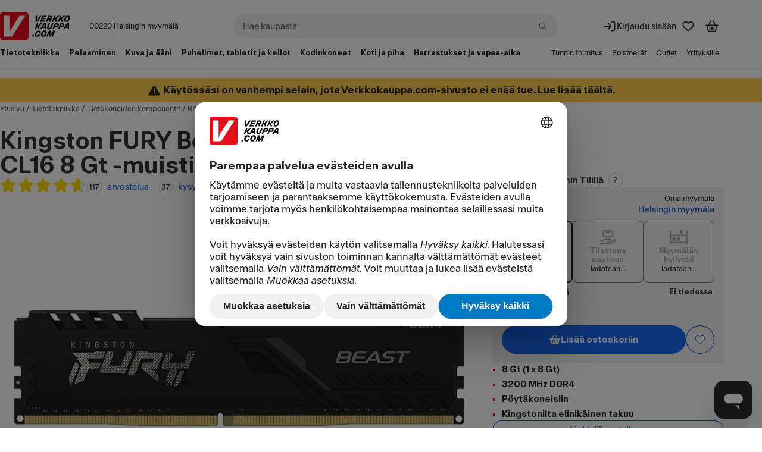

--- FILE ---
content_type: text/html; charset=utf-8
request_url: https://www.verkkokauppa.com/fi/product/721508/Kingston-FURY-Beast-DDR4-3200-MHz-CL16-8-Gt-muistimoduli
body_size: 134666
content:
<!DOCTYPE html>
<html class="no-js loading" lang="fi">
<head prefix="og: http://ogp.me/ns# fb: http://ogp.me/ns/fb# product: http://ogp.me/ns/product#">
<meta charset="utf-8" />
<link rel="preconnect" href="https://api.verkkokauppa.com"   crossorigin="anonymous"/><link rel="preconnect" href="https://web-api.service.verkkokauppa.com"   crossorigin="anonymous"/><link rel="preconnect" href="https://cdn.verk.net"   crossorigin="anonymous"/><link rel="preconnect" href="https://rr.service.verkkokauppa.com"   crossorigin="anonymous"/><link rel="preconnect" href="https://usage.trackjs.com"   crossorigin="anonymous"/><link rel="preconnect" href="https://privacy-proxy.usercentrics.eu"   crossorigin="anonymous"/><link rel="dns-prefetch" href="https://www.google-analytics.com"   crossorigin="anonymous"/><link rel="dns-prefetch" href="https://www.googletagmanager.com"   crossorigin="anonymous"/><link rel="dns-prefetch" href="https://api.custobar.com"   crossorigin="anonymous"/><link rel="dns-prefetch" href="https://privacy-proxy.usercentrics.eu"   crossorigin="anonymous"/><link rel="preload" href="/fonts/6d5d9da2/gtplanar/gtplanar.woff2"  as="font" crossorigin="anonymous"/><link rel="preload" href="/fonts/6d5d9da2/antarctica/antarctica-regular.woff2"  as="font" crossorigin="anonymous"/><link rel="preload" href="/fonts/6d5d9da2/antarctica/antarctica-semibold.woff2"  as="font" crossorigin="anonymous"/><link rel="preload" href="/assets/build/9121.1ea6a403e7.js" nonce="01ded67dbe1d40191e2ab258c89291bf" as="script" crossorigin="anonymous"/><link rel="preload" href="/assets/build/2123.fe06ee25a7.js" nonce="01ded67dbe1d40191e2ab258c89291bf" as="script" crossorigin="anonymous"/><link rel="preload" href="/assets/build/4307.1d5266d8e4.js" nonce="01ded67dbe1d40191e2ab258c89291bf" as="script" crossorigin="anonymous"/><link rel="preload" href="/assets/build/4676.65f0fa31aa.js" nonce="01ded67dbe1d40191e2ab258c89291bf" as="script" crossorigin="anonymous"/><link rel="preload" href="/assets/build/7436.ba9246a8fd.js" nonce="01ded67dbe1d40191e2ab258c89291bf" as="script" crossorigin="anonymous"/><link rel="preload" href="/assets/build/3962.db7db11c43.js" nonce="01ded67dbe1d40191e2ab258c89291bf" as="script" crossorigin="anonymous"/><link rel="preload" href="/assets/build/2628.8a7d0b2062.js" nonce="01ded67dbe1d40191e2ab258c89291bf" as="script" crossorigin="anonymous"/><link rel="preload" href="/assets/build/5739.2ab1e3e231.js" nonce="01ded67dbe1d40191e2ab258c89291bf" as="script" crossorigin="anonymous"/><link rel="preload" href="/assets/build/9133.a8ab413309.js" nonce="01ded67dbe1d40191e2ab258c89291bf" as="script" crossorigin="anonymous"/><link rel="preload" href="/assets/build/6671.a3d31acd47.js" nonce="01ded67dbe1d40191e2ab258c89291bf" as="script" crossorigin="anonymous"/><link rel="preload" href="/assets/build/4668.491905e117.js" nonce="01ded67dbe1d40191e2ab258c89291bf" as="script" crossorigin="anonymous"/><link rel="preload" href="/assets/build/7897.5c8be87eb8.js" nonce="01ded67dbe1d40191e2ab258c89291bf" as="script" crossorigin="anonymous"/><link rel="preload" href="/assets/build/1770.3181b67daf.js" nonce="01ded67dbe1d40191e2ab258c89291bf" as="script" crossorigin="anonymous"/><link rel="preload" href="/assets/build/7043.b10c8882d0.js" nonce="01ded67dbe1d40191e2ab258c89291bf" as="script" crossorigin="anonymous"/><link rel="preload" href="/assets/build/1888.e2dc6c97bd.js" nonce="01ded67dbe1d40191e2ab258c89291bf" as="script" crossorigin="anonymous"/><link rel="preload" href="/assets/build/7951.37bb7786ac.js" nonce="01ded67dbe1d40191e2ab258c89291bf" as="script" crossorigin="anonymous"/><link rel="preload" href="/assets/build/1773.aee8ba0666.js" nonce="01ded67dbe1d40191e2ab258c89291bf" as="script" crossorigin="anonymous"/><link rel="preload" href="/assets/build/6509.ba908712c0.js" nonce="01ded67dbe1d40191e2ab258c89291bf" as="script" crossorigin="anonymous"/><link rel="preload" href="/assets/build/7988.91c391df2f.js" nonce="01ded67dbe1d40191e2ab258c89291bf" as="script" crossorigin="anonymous"/><link rel="preload" href="/assets/build/4279.e816f8307f.js" nonce="01ded67dbe1d40191e2ab258c89291bf" as="script" crossorigin="anonymous"/><link rel="preload" href="/assets/build/6587.aa53c3f900.js" nonce="01ded67dbe1d40191e2ab258c89291bf" as="script" crossorigin="anonymous"/><link rel="preload" href="/assets/build/1927.78c81aa265.js" nonce="01ded67dbe1d40191e2ab258c89291bf" as="script" crossorigin="anonymous"/><link rel="preload" href="/assets/build/851.8b4deb74df.js" nonce="01ded67dbe1d40191e2ab258c89291bf" as="script" crossorigin="anonymous"/><link rel="preload" href="/assets/build/4121.26ba0d1910.js" nonce="01ded67dbe1d40191e2ab258c89291bf" as="script" crossorigin="anonymous"/><link rel="preload" href="/assets/build/3818.af0c48fc37.js" nonce="01ded67dbe1d40191e2ab258c89291bf" as="script" crossorigin="anonymous"/><link rel="preload" href="/assets/build/4240.57aa8199d5.js" nonce="01ded67dbe1d40191e2ab258c89291bf" as="script" crossorigin="anonymous"/><link rel="preload" href="/assets/build/6248.2d5b7ebc52.js" nonce="01ded67dbe1d40191e2ab258c89291bf" as="script" crossorigin="anonymous"/><link rel="preload" href="/assets/build/2313.3eb06ef6e8.js" nonce="01ded67dbe1d40191e2ab258c89291bf" as="script" crossorigin="anonymous"/><link rel="preload" href="/assets/build/6364.19f4b880f2.js" nonce="01ded67dbe1d40191e2ab258c89291bf" as="script" crossorigin="anonymous"/><link rel="preload" href="/assets/build/2229.f2096b572c.js" nonce="01ded67dbe1d40191e2ab258c89291bf" as="script" crossorigin="anonymous"/><link rel="preload" href="/assets/build/535.f427f6dc27.js" nonce="01ded67dbe1d40191e2ab258c89291bf" as="script" crossorigin="anonymous"/><link rel="preload" href="/assets/build/461.5b06cd824a.js" nonce="01ded67dbe1d40191e2ab258c89291bf" as="script" crossorigin="anonymous"/><link rel="preload" href="/assets/build/1565.3a461b658c.js" nonce="01ded67dbe1d40191e2ab258c89291bf" as="script" crossorigin="anonymous"/><link rel="preload" href="/assets/build/633.5f2ad008a8.js" nonce="01ded67dbe1d40191e2ab258c89291bf" as="script" crossorigin="anonymous"/><link rel="preload" href="/assets/build/6269.69b2a1505f.js" nonce="01ded67dbe1d40191e2ab258c89291bf" as="script" crossorigin="anonymous"/><link rel="preload" href="/assets/build/9417.65cd2c8573.js" nonce="01ded67dbe1d40191e2ab258c89291bf" as="script" crossorigin="anonymous"/><link rel="preload" href="/assets/build/8430.252c895c3a.js" nonce="01ded67dbe1d40191e2ab258c89291bf" as="script" crossorigin="anonymous"/><link rel="preload" href="/assets/build/8316.3631270f1d.js" nonce="01ded67dbe1d40191e2ab258c89291bf" as="script" crossorigin="anonymous"/><link rel="preload" href="/assets/build/26.a2e69c6c40.js" nonce="01ded67dbe1d40191e2ab258c89291bf" as="script" crossorigin="anonymous"/><link rel="preload" href="/assets/build/b2385e31d1.css"  as="style" crossorigin="anonymous"/><link rel="preload" href="/assets/build/8430.c39c07a5ea.css"  as="style" crossorigin="anonymous"/><link rel="preload" href="https://web.cmp.usercentrics.eu/ui/loader.js" nonce="01ded67dbe1d40191e2ab258c89291bf" as="script" crossorigin="anonymous"/><link rel="preload" href="https://privacy-proxy.usercentrics.eu/latest/uc-block.bundle.js" nonce="01ded67dbe1d40191e2ab258c89291bf" as="script" crossorigin="anonymous"/>
<meta charset="utf-8">
<meta name="viewport" content="width=device-width, initial-scale=1.0, minimum-scale=1.0">
<title>Kingston FURY Beast DDR4 3200 MHz CL16 8 Gt -muistimoduli – Verkkokauppa.com</title>
<meta name="theme-color" content="#000000">
<meta name="color-scheme" content="light">
<meta name="apple-mobile-web-app-status-bar-style" content="black">
<meta name="apple-mobile-web-app-capable" content="yes">
<meta name="format-detection" content="telephone=no">
<link rel="manifest" href="/manifest.webmanifest">
<link rel="shortcut icon" href="/favicon.6d5d9da2.ico" type="image/x-icon">
<link rel="apple-touch-icon" href="/assets/static/apple-touch-icon.png">
<link rel="mask-icon" href="/assets/static/apple-mask-icon.svg" color="#E3101B">
<link rel="search" href="/assets/static/opensearch.xml" title="Verkkokauppa.com haku" type="application/opensearchdescription+xml">
<meta http-equiv="Cache-control" content="public, max-age=0, s-maxage=30">
<meta property="product:price:amount" content="89.99">
<meta property="product:price:currency" content="EUR">
<meta property="product:retailer_item_id" content="721508">
<link rel="canonical" href="https://www.verkkokauppa.com/fi/product/721508/Kingston-FURY-Beast-DDR4-3200-MHz-CL16-8-Gt-muistimoduli">
<meta property="og:image" content="https://cdn.verk.net/images/43/2_721508-2075x533.jpeg">
<meta property="og:image" content="https://cdn.verk.net/images/28/2_721508-2074x534.jpeg">
<meta property="og:image" content="https://cdn.verk.net/images/13/2_721508-2077x1128.jpeg">
<meta property="og:image" content="https://cdn.verk.net/images/58/2_721508-2074x233.jpeg">
<meta property="og:image" content="https://cdn.verk.net/images/38/2_721508-2000x2000.jpeg">
<meta name="description" content="Huippulaadukas, erityisesti pelikäyttöön suunniteltu muistimoduli DDR4 -väylään. Valmistajalta elinikäinen takuu, meiltä 36 kk.">
<meta name="robots" content>
<meta property="og:url" content="https://www.verkkokauppa.com/fi/product/721508/Kingston-FURY-Beast-DDR4-3200-MHz-CL16-8-Gt-muistimoduli">
<meta property="og:site_name" content="Verkkokauppa.com">
<meta property="og:locale" content="fi_FI">
<meta property="og:title" content="Kingston FURY Beast DDR4 3200 MHz CL16 8 Gt -muistimoduli 89,99">
<meta property="og:description" content="Huippulaadukas, erityisesti pelikäyttöön suunniteltu muistimoduli DDR4 -väylään. Valmistajalta elinikäinen takuu, meiltä 36 kk.">
<meta property="og:type" content="product.item">
<meta name="twitter:card" content="summary">
<meta name="twitter:site" content="@VerkkokauppaCom">
<meta name="twitter:image" content="https://cdn.verk.net/images/43/2_721508-2075x533.jpeg">
<meta property="fb:app_id" content="153012051430142" />
<meta name="google-site-verification" content="2epQb9O80QAjGO2jUGTIjWFcVKjrEtsAmlwPr7YGJ-Q" />
<meta name="google-site-verification" content="dtzq2S2kFyhNL93wLQmOX5nsFP3weY5F1NUSGEMj_k4" />
<style nonce="">
@font-face {
font-family: 'GTPlanar';  font-weight: 900;
src: url('/fonts/6d5d9da2/gtplanar/gtplanar.woff2') format('woff2'), url('/fonts/6d5d9da2/gtplanar/gtplanar.woff') format('woff');
font-display: fallback;
}
@font-face {
font-family: 'Antarctica';  font-weight: 400;
src: url('/fonts/6d5d9da2/antarctica/antarctica-regular.woff2') format('woff2'), url('/fonts/6d5d9da2/antarctica/antarctica-regular.woff') format('woff');
font-display: swap;
}
@font-face {
font-family: 'Antarctica'; font-style: italic; font-weight: 400;
src: url('/fonts/6d5d9da2/antarctica/antarctica-regular-italic.woff2') format('woff2'), url('/fonts/6d5d9da2/antarctica/antarctica-regular-italic.woff') format('woff');
font-display: swap;
}
@font-face {
font-family: 'Antarctica';  font-weight: 600;
src: url('/fonts/6d5d9da2/antarctica/antarctica-semibold.woff2') format('woff2'), url('/fonts/6d5d9da2/antarctica/antarctica-semibold.woff') format('woff');
font-display: swap;
}</style>
<link data-chunk="client" rel="stylesheet" href="/assets/build/b2385e31d1.css" crossorigin="anonymous" nonce="">
<link data-chunk="product-images-gallery" rel="stylesheet" href="/assets/build/8430.c39c07a5ea.css" crossorigin="anonymous" nonce="">
<style nonce="" data-styled="true" data-styled-version="5.3.11">.fixBj{display:inline-block;line-height:1;position:relative;vertical-align:middle;font-size:1.5rem;}/*!sc*/
.kdfRgM{display:inline-block;line-height:1;position:relative;vertical-align:middle;font-size:1rem;}/*!sc*/
.hzbwfe{display:inline-block;line-height:1;position:relative;vertical-align:middle;font-size:1rem;margin-top:-0.15em;}/*!sc*/
data-styled.g1[id="icon-sc-td2w5n-0"]{content:"fixBj,kdfRgM,hzbwfe,"}/*!sc*/
.hcxVnj{border:none;-webkit-text-decoration:none;text-decoration:none;background-color:#F1F1F1;border-radius:0.25rem;padding:1rem;padding-top:0.5rem;}/*!sc*/
.WXBiX{border:none;-webkit-text-decoration:none;text-decoration:none;background-color:#F1F1F1;border-radius:0.25rem;padding:0;}/*!sc*/
.dBiMep{border:none;-webkit-text-decoration:none;text-decoration:none;border-radius:0.5rem;padding:1rem;background-color:#FFDD00;}/*!sc*/
data-styled.g5[id="sc-fqkvVR"]{content:"hcxVnj,WXBiX,dBiMep,"}/*!sc*/
.hfnJt{font-family:"Antarctica","Helvetica Neue",Helvetica,Arial,sans-serif;line-height:1;margin:0;font-size:0.75rem;font-weight:400;display:-webkit-inline-box;display:-webkit-inline-flex;display:-ms-inline-flexbox;display:inline-flex;-webkit-box-pack:center;-webkit-justify-content:center;-ms-flex-pack:center;justify-content:center;-webkit-align-items:center;-webkit-box-align:center;-ms-flex-align:center;align-items:center;box-sizing:border-box;-webkit-user-select:none;-moz-user-select:none;-ms-user-select:none;user-select:none;text-align:center;border-style:solid;border-width:0.0625rem;border-radius:999px;padding:0 0.25rem;min-width:1rem;height:1rem;background-color:#FFFFFF;border-color:#C8C8C8;color:#212121;}/*!sc*/
.ffcYBX{font-family:"Antarctica","Helvetica Neue",Helvetica,Arial,sans-serif;line-height:1;margin:0;font-size:0.75rem;font-weight:400;display:-webkit-inline-box;display:-webkit-inline-flex;display:-ms-inline-flexbox;display:inline-flex;-webkit-box-pack:center;-webkit-justify-content:center;-ms-flex-pack:center;justify-content:center;-webkit-align-items:center;-webkit-box-align:center;-ms-flex-align:center;align-items:center;box-sizing:border-box;-webkit-user-select:none;-moz-user-select:none;-ms-user-select:none;user-select:none;text-align:center;border-style:solid;border-width:0.0625rem;border-radius:999px;padding:0 0.5rem;min-width:1.5rem;height:1.5rem;background-color:#FFFFFF;border-color:#C8C8C8;color:#212121;}/*!sc*/
data-styled.g9[id="sc-kAyceB"]{content:"hfnJt,ffcYBX,"}/*!sc*/
.gmEnwJ{display:-webkit-box;display:-webkit-flex;display:-ms-flexbox;display:flex;-webkit-align-items:stretch;-webkit-box-align:stretch;-ms-flex-align:stretch;align-items:stretch;-webkit-flex-direction:column;-ms-flex-direction:column;flex-direction:column;-webkit-box-pack:start;-webkit-justify-content:start;-ms-flex-pack:start;justify-content:start;gap:1rem;}/*!sc*/
@media only screen and (min-width:1024px){.gmEnwJ{gap:1.5rem;}}/*!sc*/
.bJxHvF{display:-webkit-box;display:-webkit-flex;display:-ms-flexbox;display:flex;-webkit-align-items:stretch;-webkit-box-align:stretch;-ms-flex-align:stretch;align-items:stretch;-webkit-flex-direction:column;-ms-flex-direction:column;flex-direction:column;-webkit-box-pack:start;-webkit-justify-content:start;-ms-flex-pack:start;justify-content:start;gap:1.5rem;}/*!sc*/
.bOzFjo{display:-webkit-box;display:-webkit-flex;display:-ms-flexbox;display:flex;-webkit-align-items:stretch;-webkit-box-align:stretch;-ms-flex-align:stretch;align-items:stretch;-webkit-flex-direction:column;-ms-flex-direction:column;flex-direction:column;-webkit-box-pack:start;-webkit-justify-content:start;-ms-flex-pack:start;justify-content:start;gap:0.5rem;}/*!sc*/
.fjEseJ{display:-webkit-box;display:-webkit-flex;display:-ms-flexbox;display:flex;-webkit-align-items:stretch;-webkit-box-align:stretch;-ms-flex-align:stretch;align-items:stretch;-webkit-flex-direction:column;-ms-flex-direction:column;flex-direction:column;-webkit-box-pack:start;-webkit-justify-content:start;-ms-flex-pack:start;justify-content:start;gap:0;}/*!sc*/
.fLLmmF{display:-webkit-box;display:-webkit-flex;display:-ms-flexbox;display:flex;-webkit-align-items:center;-webkit-box-align:center;-ms-flex-align:center;align-items:center;-webkit-flex-direction:column;-ms-flex-direction:column;flex-direction:column;-webkit-box-pack:center;-webkit-justify-content:center;-ms-flex-pack:center;justify-content:center;gap:0.25rem;}/*!sc*/
.jnYoKb{display:-webkit-box;display:-webkit-flex;display:-ms-flexbox;display:flex;-webkit-align-items:stretch;-webkit-box-align:stretch;-ms-flex-align:stretch;align-items:stretch;-webkit-flex-direction:column;-ms-flex-direction:column;flex-direction:column;-webkit-box-pack:start;-webkit-justify-content:start;-ms-flex-pack:start;justify-content:start;gap:0.125rem;}/*!sc*/
.hDBcPK{display:-webkit-box;display:-webkit-flex;display:-ms-flexbox;display:flex;-webkit-align-items:stretch;-webkit-box-align:stretch;-ms-flex-align:stretch;align-items:stretch;-webkit-flex-direction:column;-ms-flex-direction:column;flex-direction:column;-webkit-box-pack:center;-webkit-justify-content:center;-ms-flex-pack:center;justify-content:center;gap:0;}/*!sc*/
data-styled.g11[id="sc-jXbUNg"]{content:"gmEnwJ,bJxHvF,bOzFjo,fjEseJ,fLLmmF,jnYoKb,hDBcPK,"}/*!sc*/
.lCQnm{display:-webkit-box;display:-webkit-flex;display:-ms-flexbox;display:flex;}/*!sc*/
data-styled.g12[id="sc-dhKdcB"]{content:"lCQnm,"}/*!sc*/
.jrTlPe{display:-webkit-inline-box;display:-webkit-inline-flex;display:-ms-inline-flexbox;display:inline-flex;-webkit-align-items:center;-webkit-box-align:center;-ms-flex-align:center;align-items:center;gap:0.25rem;}/*!sc*/
data-styled.g15[id="sc-jlZhew"]{content:"jrTlPe,"}/*!sc*/
.cOhotf{border:none;cursor:pointer;display:-webkit-inline-box;display:-webkit-inline-flex;display:-ms-inline-flexbox;display:inline-flex;box-sizing:border-box;-webkit-text-decoration:none;text-decoration:none;-webkit-align-items:center;-webkit-box-align:center;-ms-flex-align:center;align-items:center;-webkit-box-pack:center;-webkit-justify-content:center;-ms-flex-pack:center;justify-content:center;border-radius:3.375rem;gap:0.25rem;position:relative;min-height:3rem;padding:0.5rem 2.5rem;font-size:0.875rem;font-weight:600;line-height:1.25;background:#1767F3;color:#FFFFFF;}/*!sc*/
.cOhotf::before{content:"";display:block;width:100%;height:100%;position:absolute;top:50%;left:50%;-webkit-transform:translateX(-50%) translateY(-50%);-ms-transform:translateX(-50%) translateY(-50%);transform:translateX(-50%) translateY(-50%);min-width:3rem;min-height:3rem;}/*!sc*/
.cOhotf svg{width:1.25rem;height:1.25rem;}/*!sc*/
.cOhotf .sc-dAlyuH{right:-0.3125rem;top:-0.25rem;}/*!sc*/
.cOhotf:hover:not(:disabled):not([aria-disabled]){background:#0B51CC;color:#FFFFFF;}/*!sc*/
.cOhotf:active:not(:disabled):not([aria-disabled]){background:#083E9B;color:#FFFFFF;}/*!sc*/
.cOhotf:disabled,.cOhotf[aria-disabled]{cursor:not-allowed;background:rgba(0,0,0,.2);color:rgba(255,255,255,.5);}/*!sc*/
@supports selector(:focus-visible){.cOhotf:focus-visible{outline:none;box-shadow:0px 0px 0px 0.125rem #FFFFFF inset,0px 0px 0px 0.125rem #0B51CC;}}/*!sc*/
@supports not selector(:focus-visible){.cOhotf:focus{outline:none;box-shadow:0px 0px 0px 0.125rem #FFFFFF inset,0px 0px 0px 0.125rem #0B51CC;}}/*!sc*/
@supports selector(:focus-visible){.cOhotf[aria-pressed="true"]:not(:disabled):not([aria-disabled]):focus-visible{outline:none;}}/*!sc*/
@supports not selector(:focus-visible){.cOhotf[aria-pressed="true"]:not(:disabled):not([aria-disabled]):focus{outline:none;}}/*!sc*/
.hckJah{border:none;cursor:pointer;display:-webkit-inline-box;display:-webkit-inline-flex;display:-ms-inline-flexbox;display:inline-flex;box-sizing:border-box;-webkit-text-decoration:none;text-decoration:none;-webkit-align-items:center;-webkit-box-align:center;-ms-flex-align:center;align-items:center;-webkit-box-pack:center;-webkit-justify-content:center;-ms-flex-pack:center;justify-content:center;border-radius:3.375rem;gap:0.25rem;position:relative;min-height:2rem;padding:0.5rem 1rem;font-size:0.75rem;font-weight:600;line-height:1.25;background:transparent;color:#0B51CC;box-shadow:0px 0px 0px 0.0625rem #0B51CC inset;}/*!sc*/
.hckJah::before{content:"";display:block;width:100%;height:100%;position:absolute;top:50%;left:50%;-webkit-transform:translateX(-50%) translateY(-50%);-ms-transform:translateX(-50%) translateY(-50%);transform:translateX(-50%) translateY(-50%);min-width:3rem;min-height:3rem;}/*!sc*/
.hckJah svg{width:1rem;height:1rem;}/*!sc*/
.hckJah .sc-dAlyuH{right:-0.25rem;top:-0.25rem;}/*!sc*/
.hckJah:hover:not(:disabled):not([aria-disabled]){background:rgba(0,0,0,.1);color:#0B51CC;}/*!sc*/
.hckJah:active:not(:disabled):not([aria-disabled]){background:rgba(0,0,0,.2);color:#0B51CC;}/*!sc*/
.hckJah:disabled,.hckJah[aria-disabled]{cursor:not-allowed;background:transparent;color:rgba(0,0,0,.3);box-shadow:0px 0px 0px 0.0625rem rgba(0,0,0,.3) inset;}/*!sc*/
@supports selector(:focus-visible){.hckJah:focus-visible{outline:none;box-shadow:0px 0px 0px 0.125rem #FFFFFF inset,0px 0px 0px 3px #0B51CC inset,0px 0px 0px 0.125rem #0B51CC;}}/*!sc*/
@supports not selector(:focus-visible){.hckJah:focus{outline:none;box-shadow:0px 0px 0px 0.125rem #FFFFFF inset,0px 0px 0px 3px #0B51CC inset,0px 0px 0px 0.125rem #0B51CC;}}/*!sc*/
.hckJah[aria-pressed="true"]:not(:disabled):not([aria-disabled]){background:rgba(0,0,0,.1);color:#0B51CC;box-shadow:0px 0px 0px 0.125rem #FFFFFF inset,0px 0px 0px 0.125rem #0B51CC;}/*!sc*/
@supports selector(:focus-visible){.hckJah[aria-pressed="true"]:not(:disabled):not([aria-disabled]):focus-visible{outline:none;box-shadow:0px 0px 0px 0.125rem #FFFFFF inset,0px 0px 0px 0.125rem #0B51CC,0px 0px 0px 0.25rem #1767F3;}}/*!sc*/
@supports not selector(:focus-visible){.hckJah[aria-pressed="true"]:not(:disabled):not([aria-disabled]):focus{outline:none;box-shadow:0px 0px 0px 0.125rem #FFFFFF inset,0px 0px 0px 0.125rem #0B51CC,0px 0px 0px 0.25rem #1767F3;}}/*!sc*/
.jxeJkZ{border:none;cursor:pointer;display:-webkit-inline-box;display:-webkit-inline-flex;display:-ms-inline-flexbox;display:inline-flex;box-sizing:border-box;-webkit-text-decoration:none;text-decoration:none;-webkit-align-items:center;-webkit-box-align:center;-ms-flex-align:center;align-items:center;-webkit-box-pack:center;-webkit-justify-content:center;-ms-flex-pack:center;justify-content:center;border-radius:3.375rem;gap:0.25rem;position:relative;min-height:2rem;padding:0.5rem 1rem;font-size:0.75rem;font-weight:600;line-height:1.25;background:#FFFFFF;color:#212121;}/*!sc*/
.jxeJkZ::before{content:"";display:block;width:100%;height:100%;position:absolute;top:50%;left:50%;-webkit-transform:translateX(-50%) translateY(-50%);-ms-transform:translateX(-50%) translateY(-50%);transform:translateX(-50%) translateY(-50%);min-width:3rem;min-height:3rem;}/*!sc*/
.jxeJkZ svg{width:1rem;height:1rem;}/*!sc*/
.jxeJkZ .sc-dAlyuH{right:-0.25rem;top:-0.25rem;}/*!sc*/
.jxeJkZ:hover:not(:disabled):not([aria-disabled]){background:#F1F1F1;color:#212121;}/*!sc*/
.jxeJkZ:active:not(:disabled):not([aria-disabled]){background:#C8C8C8;color:#212121;}/*!sc*/
.jxeJkZ:disabled,.jxeJkZ[aria-disabled]{cursor:not-allowed;background:rgba(255,255,255,.3);color:rgba(0,0,0,.3);}/*!sc*/
@supports selector(:focus-visible){.jxeJkZ:focus-visible{outline:none;box-shadow:0px 0px 0px 0.125rem #FFFFFF inset,0px 0px 0px 0.125rem #4C89F6;}}/*!sc*/
@supports not selector(:focus-visible){.jxeJkZ:focus{outline:none;box-shadow:0px 0px 0px 0.125rem #FFFFFF inset,0px 0px 0px 0.125rem #4C89F6;}}/*!sc*/
@supports selector(:focus-visible){.jxeJkZ[aria-pressed="true"]:not(:disabled):not([aria-disabled]):focus-visible{outline:none;}}/*!sc*/
@supports not selector(:focus-visible){.jxeJkZ[aria-pressed="true"]:not(:disabled):not([aria-disabled]):focus{outline:none;}}/*!sc*/
.dMDOOI{border:none;cursor:pointer;display:-webkit-inline-box;display:-webkit-inline-flex;display:-ms-inline-flexbox;display:inline-flex;box-sizing:border-box;-webkit-text-decoration:none;text-decoration:none;-webkit-align-items:center;-webkit-box-align:center;-ms-flex-align:center;align-items:center;-webkit-box-pack:center;-webkit-justify-content:center;-ms-flex-pack:center;justify-content:center;border-radius:3.375rem;gap:0.25rem;position:relative;min-height:2rem;padding:0.5rem 1rem;font-size:0.75rem;font-weight:600;line-height:1.25;background:#1767F3;color:#FFFFFF;}/*!sc*/
.dMDOOI::before{content:"";display:block;width:100%;height:100%;position:absolute;top:50%;left:50%;-webkit-transform:translateX(-50%) translateY(-50%);-ms-transform:translateX(-50%) translateY(-50%);transform:translateX(-50%) translateY(-50%);min-width:3rem;min-height:3rem;}/*!sc*/
.dMDOOI svg{width:1rem;height:1rem;}/*!sc*/
.dMDOOI .sc-dAlyuH{right:-0.25rem;top:-0.25rem;}/*!sc*/
.dMDOOI:hover:not(:disabled):not([aria-disabled]){background:#0B51CC;color:#FFFFFF;}/*!sc*/
.dMDOOI:active:not(:disabled):not([aria-disabled]){background:#083E9B;color:#FFFFFF;}/*!sc*/
.dMDOOI:disabled,.dMDOOI[aria-disabled]{cursor:not-allowed;background:rgba(0,0,0,.2);color:rgba(255,255,255,.5);}/*!sc*/
@supports selector(:focus-visible){.dMDOOI:focus-visible{outline:none;box-shadow:0px 0px 0px 0.125rem #FFFFFF inset,0px 0px 0px 0.125rem #0B51CC;}}/*!sc*/
@supports not selector(:focus-visible){.dMDOOI:focus{outline:none;box-shadow:0px 0px 0px 0.125rem #FFFFFF inset,0px 0px 0px 0.125rem #0B51CC;}}/*!sc*/
@supports selector(:focus-visible){.dMDOOI[aria-pressed="true"]:not(:disabled):not([aria-disabled]):focus-visible{outline:none;}}/*!sc*/
@supports not selector(:focus-visible){.dMDOOI[aria-pressed="true"]:not(:disabled):not([aria-disabled]):focus{outline:none;}}/*!sc*/
data-styled.g16[id="sc-cwHptR"]{content:"cOhotf,hckJah,jxeJkZ,dMDOOI,"}/*!sc*/
.knkDWx{margin-left:0.25rem;}/*!sc*/
data-styled.g21[id="sc-eldPxv"]{content:"knkDWx,"}/*!sc*/
.fHKKXJ{display:-webkit-inline-box;display:-webkit-inline-flex;display:-ms-inline-flexbox;display:inline-flex;-webkit-align-items:center;-webkit-box-align:center;-ms-flex-align:center;align-items:center;-webkit-box-pack:center;-webkit-justify-content:center;-ms-flex-pack:center;justify-content:center;-webkit-text-decoration:none;text-decoration:none;border-radius:3.375rem;font-family:"Antarctica","Helvetica Neue",Helvetica,Arial,sans-serif;cursor:pointer;position:relative;height:3rem;padding:0 2.5rem;font-size:0.875rem;font-weight:600;line-height:1.25;}/*!sc*/
.fHKKXJ::before{content:"";display:block;width:100%;height:100%;position:absolute;top:50%;left:50%;-webkit-transform:translateX(-50%) translateY(-50%);-ms-transform:translateX(-50%) translateY(-50%);transform:translateX(-50%) translateY(-50%);min-width:3rem;min-height:3rem;}/*!sc*/
.fHKKXJ:hover{-webkit-text-decoration:none;text-decoration:none;}/*!sc*/
.fHKKXJ:focus,.fHKKXJ:focus-visible{outline:none;-webkit-text-decoration:none;text-decoration:none;}/*!sc*/
.fHKKXJ svg{width:1.25rem;}/*!sc*/
.fHKKXJ,.fHKKXJ:link,.fHKKXJ:visited{background:#FFFFFF;color:#212121;}/*!sc*/
.fHKKXJ:hover{background:#F1F1F1;color:#212121;}/*!sc*/
.fHKKXJ:active{background:#C8C8C8;color:#212121;}/*!sc*/
@supports selector(:focus-visible){.fHKKXJ:focus-visible{box-shadow:0px 0px 0px 0.125rem #FFFFFF inset,0px 0px 0px 0.125rem #4C89F6;}}/*!sc*/
@supports not selector(:focus-visible){.fHKKXJ:focus{box-shadow:0px 0px 0px 0.125rem #FFFFFF inset,0px 0px 0px 0.125rem #4C89F6;}}/*!sc*/
data-styled.g22[id="sc-fPXMVe"]{content:"fHKKXJ,"}/*!sc*/
.cdQxMu{border-radius:3.375rem;font-family:"Antarctica","Helvetica Neue",Helvetica,Arial,sans-serif;border:none;cursor:pointer;padding:0;display:-webkit-box;display:-webkit-flex;display:-ms-flexbox;display:flex;-webkit-box-pack:center;-webkit-justify-content:center;-ms-flex-pack:center;justify-content:center;-webkit-align-items:center;-webkit-box-align:center;-ms-flex-align:center;align-items:center;background:transparent;color:#0B51CC;height:2rem;width:2rem;font-size:0.75rem;font-weight:600;line-height:1.25;position:relative;}/*!sc*/
.cdQxMu:hover:not(:disabled):not([aria-disabled]){background:rgba(0,0,0,.1);color:#0B51CC;}/*!sc*/
.cdQxMu:active:not(:disabled):not([aria-disabled]){background:rgba(0,0,0,.2);color:#0B51CC;}/*!sc*/
.cdQxMu:disabled,.cdQxMu[aria-disabled]{cursor:not-allowed;background:transparent;color:rgba(0,0,0,.3);}/*!sc*/
@supports selector(:focus-visible){.cdQxMu:focus-visible{outline:none;box-shadow:0px 0px 0px 0.125rem #0B51CC;}}/*!sc*/
@supports not selector(:focus-visible){.cdQxMu:focus{outline:none;box-shadow:0px 0px 0px 0.125rem #0B51CC;}}/*!sc*/
@supports selector(:focus-visible){.cdQxMu[aria-pressed="true"]:not(:disabled):not([aria-disabled]):focus-visible{outline:none;}}/*!sc*/
@supports not selector(:focus-visible){.cdQxMu[aria-pressed="true"]:not(:disabled):not([aria-disabled]):focus{outline:none;}}/*!sc*/
.cdQxMu svg{display:block;width:1rem;height:1rem;}/*!sc*/
.cdQxMu .sc-gFqAkR{right:-0.25rem;top:-0.25rem;}/*!sc*/
.cdQxMu::before{content:"";display:block;width:100%;height:100%;position:absolute;top:50%;left:50%;-webkit-transform:translateX(-50%) translateY(-50%);-ms-transform:translateX(-50%) translateY(-50%);transform:translateX(-50%) translateY(-50%);min-width:2.75rem;min-height:2.75rem;}/*!sc*/
.dePuYn{border-radius:3.375rem;font-family:"Antarctica","Helvetica Neue",Helvetica,Arial,sans-serif;border:none;cursor:pointer;padding:0;display:-webkit-box;display:-webkit-flex;display:-ms-flexbox;display:flex;-webkit-box-pack:center;-webkit-justify-content:center;-ms-flex-pack:center;justify-content:center;-webkit-align-items:center;-webkit-box-align:center;-ms-flex-align:center;align-items:center;background:#FFFFFF;color:#0B51CC;box-shadow:0px 0px 0px 0.0625rem #0B51CC inset;height:2rem;width:2rem;font-size:0.75rem;font-weight:600;line-height:1.25;position:relative;}/*!sc*/
.dePuYn:hover:not(:disabled):not([aria-disabled]){background:#F1F1F1;color:#0B51CC;}/*!sc*/
.dePuYn:active:not(:disabled):not([aria-disabled]){background:#C8C8C8;color:#0B51CC;}/*!sc*/
.dePuYn:disabled,.dePuYn[aria-disabled]{cursor:not-allowed;background:transparent;color:rgba(0,0,0,.3);box-shadow:0px 0px 0px 0.0625rem rgba(0,0,0,.3) inset;}/*!sc*/
@supports selector(:focus-visible){.dePuYn:focus-visible{outline:none;box-shadow:0px 0px 0px 0.125rem #FFFFFF inset,0px 0px 0px 3px #0B51CC inset,0px 0px 0px 0.125rem #0B51CC;}}/*!sc*/
@supports not selector(:focus-visible){.dePuYn:focus{outline:none;box-shadow:0px 0px 0px 0.125rem #FFFFFF inset,0px 0px 0px 3px #0B51CC inset,0px 0px 0px 0.125rem #0B51CC;}}/*!sc*/
@supports selector(:focus-visible){.dePuYn[aria-pressed="true"]:not(:disabled):not([aria-disabled]):focus-visible{outline:none;}}/*!sc*/
@supports not selector(:focus-visible){.dePuYn[aria-pressed="true"]:not(:disabled):not([aria-disabled]):focus{outline:none;}}/*!sc*/
.dePuYn svg{display:block;width:1rem;height:1rem;}/*!sc*/
.dePuYn .sc-gFqAkR{right:-0.25rem;top:-0.25rem;}/*!sc*/
.dePuYn::before{content:"";display:block;width:100%;height:100%;position:absolute;top:50%;left:50%;-webkit-transform:translateX(-50%) translateY(-50%);-ms-transform:translateX(-50%) translateY(-50%);transform:translateX(-50%) translateY(-50%);min-width:2.75rem;min-height:2.75rem;}/*!sc*/
.bLQa-Dt{border-radius:3.375rem;font-family:"Antarctica","Helvetica Neue",Helvetica,Arial,sans-serif;border:none;cursor:pointer;padding:0;display:-webkit-box;display:-webkit-flex;display:-ms-flexbox;display:flex;-webkit-box-pack:center;-webkit-justify-content:center;-ms-flex-pack:center;justify-content:center;-webkit-align-items:center;-webkit-box-align:center;-ms-flex-align:center;align-items:center;background:transparent;color:#0B51CC;box-shadow:0px 0px 0px 0.0625rem #0B51CC inset;height:3rem;width:3rem;font-size:0.875rem;font-weight:600;line-height:1.25;position:relative;}/*!sc*/
.bLQa-Dt:hover:not(:disabled):not([aria-disabled]){background:rgba(0,0,0,.1);color:#0B51CC;}/*!sc*/
.bLQa-Dt:active:not(:disabled):not([aria-disabled]){background:rgba(0,0,0,.2);color:#0B51CC;}/*!sc*/
.bLQa-Dt:disabled,.bLQa-Dt[aria-disabled]{cursor:not-allowed;background:transparent;color:rgba(0,0,0,.3);box-shadow:0px 0px 0px 0.0625rem rgba(0,0,0,.3) inset;}/*!sc*/
@supports selector(:focus-visible){.bLQa-Dt:focus-visible{outline:none;box-shadow:0px 0px 0px 0.125rem #FFFFFF inset,0px 0px 0px 3px #0B51CC inset,0px 0px 0px 0.125rem #0B51CC;}}/*!sc*/
@supports not selector(:focus-visible){.bLQa-Dt:focus{outline:none;box-shadow:0px 0px 0px 0.125rem #FFFFFF inset,0px 0px 0px 3px #0B51CC inset,0px 0px 0px 0.125rem #0B51CC;}}/*!sc*/
.bLQa-Dt[aria-pressed="true"]:not(:disabled):not([aria-disabled]){background:rgba(0,0,0,.1);color:#0B51CC;box-shadow:0px 0px 0px 0.125rem #FFFFFF inset,0px 0px 0px 0.125rem #0B51CC;}/*!sc*/
@supports selector(:focus-visible){.bLQa-Dt[aria-pressed="true"]:not(:disabled):not([aria-disabled]):focus-visible{outline:none;box-shadow:0px 0px 0px 0.125rem #FFFFFF inset,0px 0px 0px 0.125rem #0B51CC,0px 0px 0px 0.25rem #1767F3;}}/*!sc*/
@supports not selector(:focus-visible){.bLQa-Dt[aria-pressed="true"]:not(:disabled):not([aria-disabled]):focus{outline:none;box-shadow:0px 0px 0px 0.125rem #FFFFFF inset,0px 0px 0px 0.125rem #0B51CC,0px 0px 0px 0.25rem #1767F3;}}/*!sc*/
.bLQa-Dt svg{display:block;width:1.25rem;height:1.25rem;}/*!sc*/
.bLQa-Dt .sc-gFqAkR{right:-0.3125rem;top:-0.25rem;}/*!sc*/
.bLQa-Dt::before{content:"";display:block;width:100%;height:100%;position:absolute;top:50%;left:50%;-webkit-transform:translateX(-50%) translateY(-50%);-ms-transform:translateX(-50%) translateY(-50%);transform:translateX(-50%) translateY(-50%);min-width:3rem;min-height:3rem;}/*!sc*/
data-styled.g24[id="sc-ikkxIA"]{content:"cdQxMu,dePuYn,bLQa-Dt,"}/*!sc*/
.xblBc{display:-webkit-box;display:-webkit-flex;display:-ms-flexbox;display:flex;-webkit-flex-direction:column;-ms-flex-direction:column;flex-direction:column;}/*!sc*/
data-styled.g26[id="sc-feUZmu"]{content:"xblBc,"}/*!sc*/
.gyqhab{display:-webkit-box;display:-webkit-flex;display:-ms-flexbox;display:flex;margin:0;}/*!sc*/
data-styled.g30[id="sc-hmdomO"]{content:"gyqhab,"}/*!sc*/
.dnJCoo{position:relative;}/*!sc*/
.dnJCoo .sc-bXCLTC{position:absolute;top:calc(50% - 2rem / 2);left:1.5rem;z-index:1;}/*!sc*/
.dnJCoo .sc-bXCLTC:not(:focus){border:0;-webkit-clip:rect(0 0 0 0);clip:rect(0 0 0 0);height:1px;width:1px;overflow:hidden;padding:0;position:absolute;white-space:nowrap;}/*!sc*/
.dnJCoo .sc-dAbbOL{-webkit-transition:0.2s ease-in-out opacity;transition:0.2s ease-in-out opacity;opacity:0;position:absolute;top:50%;-webkit-transform:translateY(-50%);-ms-transform:translateY(-50%);transform:translateY(-50%);z-index:1;}/*!sc*/
@media (prefers-reduced-motion){.dnJCoo .sc-dAbbOL{-webkit-transition-duration:0s;transition-duration:0s;}}/*!sc*/
.dnJCoo .sc-dAbbOL:first-of-type{left:1rem;}/*!sc*/
.dnJCoo .sc-dAbbOL:last-of-type{right:1rem;}/*!sc*/
.dnJCoo .sc-fHjqPf{-webkit-transition:0.2s ease-in-out opacity;transition:0.2s ease-in-out opacity;opacity:0;}/*!sc*/
@media (prefers-reduced-motion){.dnJCoo .sc-fHjqPf{-webkit-transition-duration:0s;transition-duration:0s;}}/*!sc*/
.dnJCoo .sc-fHjqPf.dragging{opacity:1;}/*!sc*/
.dnJCoo:hover .sc-dAbbOL{opacity:1;}/*!sc*/
.dnJCoo:hover .sc-fHjqPf{opacity:1;}/*!sc*/
data-styled.g33[id="sc-eeDRCY"]{content:"dnJCoo,"}/*!sc*/
.dPjpff{display:-webkit-box;display:-webkit-flex;display:-ms-flexbox;display:flex;overflow-x:auto;position:relative;margin:-8px 0 -8px -8px;-webkit-scrollbar-width:thin;-moz-scrollbar-width:thin;-ms-scrollbar-width:thin;scrollbar-width:thin;-ms-overflow-style:auto;}/*!sc*/
.dPjpff .sc-hmdomO{padding:8px 0;}/*!sc*/
.dPjpff .sc-feUZmu{margin:0;padding:0 8px;}/*!sc*/
.dPjpff .sc-feUZmu:first-child{padding-left:8px;}/*!sc*/
.dPjpff .sc-feUZmu:last-child{padding-right:8px;}/*!sc*/
.jBBYts{display:-webkit-box;display:-webkit-flex;display:-ms-flexbox;display:flex;overflow-x:auto;position:relative;-webkit-scrollbar-width:none;-moz-scrollbar-width:none;-ms-scrollbar-width:none;scrollbar-width:none;-ms-overflow-style:none;}/*!sc*/
.jBBYts .sc-hmdomO{padding:8px 0;}/*!sc*/
.jBBYts .sc-feUZmu{margin:0;padding:0 8px;}/*!sc*/
.jBBYts .sc-feUZmu:first-child{padding-left:8px;}/*!sc*/
.jBBYts .sc-feUZmu:last-child{padding-right:8px;}/*!sc*/
.jBBYts::-webkit-scrollbar{display:none;}/*!sc*/
data-styled.g34[id="sc-koXPp"]{content:"dPjpff,jBBYts,"}/*!sc*/
.cyYtti{font-family:"Antarctica","Helvetica Neue",Helvetica,Arial,sans-serif;line-height:1.25;margin:0;font-size:0.875rem;font-weight:600;display:block;font-family:"Antarctica","Helvetica Neue",Helvetica,Arial,sans-serif;line-height:1.25;margin:0;font-size:0.75rem;font-weight:600;}/*!sc*/
.iZFuGt{font-family:"Antarctica","Helvetica Neue",Helvetica,Arial,sans-serif;line-height:1.25;margin:0;font-size:0.875rem;font-weight:600;display:block;font-family:"Antarctica","Helvetica Neue",Helvetica,Arial,sans-serif;line-height:1.25;margin:0;font-size:0.75rem;font-weight:600;}/*!sc*/
.iZFuGt,.iZFuGt .sc-bmzYkS,.iZFuGt .sc-iHGNWf{color:rgba(0,0,0,.3);cursor:default;}/*!sc*/
data-styled.g37[id="sc-dtBdUo"]{content:"cyYtti,iZFuGt,"}/*!sc*/
.hmpmdZ{background-color:#F1F1F1;color:#212121;font-family:"Antarctica","Helvetica Neue",Helvetica,Arial,sans-serif;font-weight:400;line-height:1.25;border-radius:999px;box-sizing:border-box;-webkit-box-flex:1;-webkit-flex-grow:1;-ms-flex-positive:1;flex-grow:1;outline:none;padding-right:2rem;padding-left:1rem;-webkit-transition:all 0.125s ease-in-out;transition:all 0.125s ease-in-out;width:0;border:none;text-overflow:ellipsis;}/*!sc*/
@media (prefers-reduced-motion){.hmpmdZ{-webkit-transition-duration:0s;transition-duration:0s;}}/*!sc*/
.hmpmdZ:focus{box-shadow:0px 0px 0px 0.125rem #0B51CC inset;background:#FFFFFF;}/*!sc*/
.hmpmdZ::-webkit-input-placeholder{color:#656565;text-shadow:none;opacity:1;}/*!sc*/
.hmpmdZ::-moz-placeholder{color:#656565;text-shadow:none;opacity:1;}/*!sc*/
.hmpmdZ:-ms-input-placeholder{color:#656565;text-shadow:none;opacity:1;}/*!sc*/
.hmpmdZ::placeholder{color:#656565;text-shadow:none;opacity:1;}/*!sc*/
.hmpmdZ::-webkit-search-decoration,.hmpmdZ::-webkit-search-cancel-button{display:none;}/*!sc*/
.hmpmdZ::ms-clear{display:none;height:0;width:0;}/*!sc*/
data-styled.g42[id="sc-eBMEME"]{content:"hmpmdZ,"}/*!sc*/
.dNnPvv{display:-webkit-box;display:-webkit-flex;display:-ms-flexbox;display:flex;-webkit-align-self:center;-ms-flex-item-align:center;align-self:center;height:2rem;position:absolute;right:0.5rem;z-index:1;}/*!sc*/
.dNnPvv .sc-ikkxIA::before{min-width:auto;}/*!sc*/
data-styled.g43[id="sc-dCFHLb"]{content:"dNnPvv,"}/*!sc*/
.kDyrQm{color:#0B51CC;}/*!sc*/
.kDyrQm:disabled,.kDyrQm[aria-disabled]{color:#656565;}/*!sc*/
.kDyrQm:hover:not(:active):not(:disabled):not([aria-disabled]){background:transparent;}/*!sc*/
.kDyrQm[aria-disabled='true']:not(:focus){background-color:transparent;pointer-events:none;}/*!sc*/
data-styled.g45[id="sc-jxOSlx"]{content:"kDyrQm,"}/*!sc*/
.ddYqVC{display:-webkit-box;display:-webkit-flex;display:-ms-flexbox;display:flex;-webkit-box-flex:1;-webkit-flex-grow:1;-ms-flex-positive:1;flex-grow:1;position:relative;min-height:2.5rem;}/*!sc*/
.ddYqVC input{font-size:0.875rem;}/*!sc*/
data-styled.g46[id="sc-lcIPJg"]{content:"ddYqVC,"}/*!sc*/
.cQVeHG{font-family:"Antarctica","Helvetica Neue",Helvetica,Arial,sans-serif;font-weight:600;line-height:1.1;margin:0;font-size:1.5rem;}/*!sc*/
@media only screen and (min-width:1280px){.cQVeHG{font-size:2.375rem;}}/*!sc*/
data-styled.g47[id="sc-kdBSHD"]{content:"cQVeHG,"}/*!sc*/
.ccahgA{font-family:"Antarctica","Helvetica Neue",Helvetica,Arial,sans-serif;font-weight:600;line-height:1.1;margin:0;font-size:1.25rem;}/*!sc*/
@media only screen and (min-width:1280px){.ccahgA{font-size:1.875rem;}}/*!sc*/
data-styled.g48[id="sc-tagGq"]{content:"ccahgA,"}/*!sc*/
.khacGH{font-family:"Antarctica","Helvetica Neue",Helvetica,Arial,sans-serif;font-weight:600;line-height:1.1;margin:0;font-size:1.125rem;}/*!sc*/
@media only screen and (min-width:1280px){.khacGH{font-size:1.5rem;}}/*!sc*/
data-styled.g49[id="sc-esYiGF"]{content:"khacGH,"}/*!sc*/
.kMQWQS{display:inline-block;font-family:"Antarctica","Helvetica Neue",Helvetica,Arial,sans-serif;line-height:1.25;margin:0;font-size:0.875rem;font-weight:400;}/*!sc*/
.hqWyHe{display:inline-block;font-family:"Antarctica","Helvetica Neue",Helvetica,Arial,sans-serif;line-height:1.25;margin:0;font-size:0.875rem;font-weight:400;font-family:"Antarctica","Helvetica Neue",Helvetica,Arial,sans-serif;line-height:1.25;margin:0;font-size:0.75rem;font-weight:400;font-weight:600;}/*!sc*/
.fjjLSX{display:inline-block;font-family:"Antarctica","Helvetica Neue",Helvetica,Arial,sans-serif;line-height:1.25;margin:0;font-size:0.875rem;font-weight:400;font-family:"Antarctica","Helvetica Neue",Helvetica,Arial,sans-serif;line-height:1.25;margin:0;font-size:0.75rem;font-weight:400;}/*!sc*/
.fYTxkL{display:inline-block;font-family:"Antarctica","Helvetica Neue",Helvetica,Arial,sans-serif;line-height:1.25;margin:0;font-size:0.875rem;font-weight:400;font-weight:600;}/*!sc*/
.dOEyQL{display:inline-block;font-family:"Antarctica","Helvetica Neue",Helvetica,Arial,sans-serif;line-height:1.25;margin:0;font-size:0.875rem;font-weight:400;font-family:"Antarctica","Helvetica Neue",Helvetica,Arial,sans-serif;line-height:1.25;margin:0;font-size:0.75rem;font-weight:400;color:#212121;}/*!sc*/
.vscnL{display:inline-block;font-family:"Antarctica","Helvetica Neue",Helvetica,Arial,sans-serif;line-height:1.25;margin:0;font-size:0.875rem;font-weight:400;font-family:"Antarctica","Helvetica Neue",Helvetica,Arial,sans-serif;line-height:1.25;margin:0;font-size:0.875rem;font-weight:400;}/*!sc*/
.bvIXyr{display:inline-block;font-family:"Antarctica","Helvetica Neue",Helvetica,Arial,sans-serif;line-height:1.25;margin:0;font-size:0.875rem;font-weight:400;font-weight:600;color:#212121;}/*!sc*/
.fxKGlm{display:inline-block;font-family:"Antarctica","Helvetica Neue",Helvetica,Arial,sans-serif;line-height:1.25;margin:0;font-size:0.875rem;font-weight:400;color:#212121;}/*!sc*/
.kINtVX{display:inline-block;font-family:"Antarctica","Helvetica Neue",Helvetica,Arial,sans-serif;line-height:1.25;margin:0;font-size:0.875rem;font-weight:400;font-family:"Antarctica","Helvetica Neue",Helvetica,Arial,sans-serif;line-height:1.25;margin:0;font-size:0.75rem;font-weight:400;color:#656565;}/*!sc*/
.ca-DPqQ{display:inline-block;font-family:"Antarctica","Helvetica Neue",Helvetica,Arial,sans-serif;line-height:1.25;margin:0;font-size:0.875rem;font-weight:400;font-family:"Antarctica","Helvetica Neue",Helvetica,Arial,sans-serif;line-height:1.25;margin:0;font-size:0.75rem;font-weight:400;font-weight:400;}/*!sc*/
.kHHOAi{display:inline-block;font-family:"Antarctica","Helvetica Neue",Helvetica,Arial,sans-serif;line-height:1.25;margin:0;font-size:0.875rem;font-weight:400;color:#C8C8C8;}/*!sc*/
data-styled.g58[id="sc-Nxspf"]{content:"kMQWQS,hqWyHe,fjjLSX,fYTxkL,dOEyQL,vscnL,bvIXyr,fxKGlm,kINtVX,ca-DPqQ,kHHOAi,"}/*!sc*/
.iWmcgd{display:-webkit-box;display:-webkit-flex;display:-ms-flexbox;display:flex;-webkit-align-items:center;-webkit-box-align:center;-ms-flex-align:center;align-items:center;-webkit-flex-wrap:nowrap;-ms-flex-wrap:nowrap;flex-wrap:nowrap;-webkit-box-pack:start;-webkit-justify-content:start;-ms-flex-pack:start;justify-content:start;}/*!sc*/
.fZJgwh{display:-webkit-box;display:-webkit-flex;display:-ms-flexbox;display:flex;-webkit-align-items:center;-webkit-box-align:center;-ms-flex-align:center;align-items:center;-webkit-flex-wrap:wrap;-ms-flex-wrap:wrap;flex-wrap:wrap;-webkit-box-pack:justify;-webkit-justify-content:space-between;-ms-flex-pack:justify;justify-content:space-between;gap:0.5rem;}/*!sc*/
.egoZmQ{display:-webkit-box;display:-webkit-flex;display:-ms-flexbox;display:flex;-webkit-align-items:stretch;-webkit-box-align:stretch;-ms-flex-align:stretch;align-items:stretch;-webkit-flex-wrap:wrap;-ms-flex-wrap:wrap;flex-wrap:wrap;-webkit-box-pack:start;-webkit-justify-content:start;-ms-flex-pack:start;justify-content:start;gap:0.25rem;}/*!sc*/
.eVuCIX{display:-webkit-box;display:-webkit-flex;display:-ms-flexbox;display:flex;-webkit-align-items:stretch;-webkit-box-align:stretch;-ms-flex-align:stretch;align-items:stretch;-webkit-flex-wrap:wrap;-ms-flex-wrap:wrap;flex-wrap:wrap;-webkit-box-pack:start;-webkit-justify-content:start;-ms-flex-pack:start;justify-content:start;gap:1.5rem;}/*!sc*/
.hwqKcW{display:-webkit-box;display:-webkit-flex;display:-ms-flexbox;display:flex;-webkit-align-items:stretch;-webkit-box-align:stretch;-ms-flex-align:stretch;align-items:stretch;-webkit-flex-wrap:nowrap;-ms-flex-wrap:nowrap;flex-wrap:nowrap;-webkit-box-pack:start;-webkit-justify-content:start;-ms-flex-pack:start;justify-content:start;gap:1.5rem;}/*!sc*/
.cCGkLQ{display:-webkit-box;display:-webkit-flex;display:-ms-flexbox;display:flex;-webkit-align-items:center;-webkit-box-align:center;-ms-flex-align:center;align-items:center;-webkit-flex-wrap:wrap;-ms-flex-wrap:wrap;flex-wrap:wrap;-webkit-box-pack:start;-webkit-justify-content:start;-ms-flex-pack:start;justify-content:start;gap:0.25rem;}/*!sc*/
.dGcTuS{display:-webkit-box;display:-webkit-flex;display:-ms-flexbox;display:flex;-webkit-align-items:center;-webkit-box-align:center;-ms-flex-align:center;align-items:center;-webkit-flex-wrap:nowrap;-ms-flex-wrap:nowrap;flex-wrap:nowrap;-webkit-box-pack:justify;-webkit-justify-content:space-between;-ms-flex-pack:justify;justify-content:space-between;gap:0.25rem;}/*!sc*/
.dGhmWR{display:-webkit-box;display:-webkit-flex;display:-ms-flexbox;display:flex;-webkit-align-items:stretch;-webkit-box-align:stretch;-ms-flex-align:stretch;align-items:stretch;-webkit-flex-wrap:nowrap;-ms-flex-wrap:nowrap;flex-wrap:nowrap;-webkit-box-pack:start;-webkit-justify-content:start;-ms-flex-pack:start;justify-content:start;gap:0.25rem;}/*!sc*/
.iwIXTk{display:-webkit-box;display:-webkit-flex;display:-ms-flexbox;display:flex;-webkit-align-items:center;-webkit-box-align:center;-ms-flex-align:center;align-items:center;-webkit-flex-wrap:nowrap;-ms-flex-wrap:nowrap;flex-wrap:nowrap;-webkit-box-pack:justify;-webkit-justify-content:space-between;-ms-flex-pack:justify;justify-content:space-between;gap:0.5rem;}/*!sc*/
data-styled.g59[id="sc-cfxfcM"]{content:"iWmcgd,fZJgwh,egoZmQ,eVuCIX,hwqKcW,cCGkLQ,dGcTuS,dGhmWR,iwIXTk,"}/*!sc*/
.dtZbfb{border:0;-webkit-clip:rect(0 0 0 0);clip:rect(0 0 0 0);height:1px;width:1px;overflow:hidden;padding:0;position:absolute;white-space:nowrap;}/*!sc*/
data-styled.g72[id="sc-eZkCL"]{content:"dtZbfb,"}/*!sc*/
.dqmzMe{font-weight:600;}/*!sc*/
data-styled.g74[id="sc-cmaqmh"]{content:"dqmzMe,"}/*!sc*/
.jyEBFj{font-family:"Antarctica","Helvetica Neue",Helvetica,Arial,sans-serif;}/*!sc*/
.jyEBFj > span{display:-webkit-box;display:-webkit-flex;display:-ms-flexbox;display:flex;-webkit-align-items:baseline;-webkit-box-align:baseline;-ms-flex-align:baseline;align-items:baseline;gap:0.25rem;-webkit-flex-wrap:wrap;-ms-flex-wrap:wrap;flex-wrap:wrap;}/*!sc*/
.jyEBFj small abbr{color:#212121;cursor:help;font-style:none;-webkit-text-decoration:none;text-decoration:none;display:inline-block;}/*!sc*/
.jyEBFj small data{color:#656565;}/*!sc*/
.jyEBFj data{white-space:nowrap;}/*!sc*/
.jyEBFj s{position:relative;-webkit-text-decoration:none;text-decoration:none;}/*!sc*/
.jyEBFj s::after{bottom:0.5em;content:"";display:block;height:1px;left:0;position:absolute;width:100%;background:#656565;}/*!sc*/
.jyEBFj .sc-cmaqmh{font-size:2.5rem;-webkit-letter-spacing:-0.075rem;-moz-letter-spacing:-0.075rem;-ms-letter-spacing:-0.075rem;letter-spacing:-0.075rem;}/*!sc*/
.jyEBFj .sc-cmaqmh small{font-size:2rem;-webkit-letter-spacing:-0.06rem;-moz-letter-spacing:-0.06rem;-ms-letter-spacing:-0.06rem;letter-spacing:-0.06rem;}/*!sc*/
.jyEBFj abbr{font-size:1rem;-webkit-letter-spacing:-0.03rem;-moz-letter-spacing:-0.03rem;-ms-letter-spacing:-0.03rem;letter-spacing:-0.03rem;}/*!sc*/
.jyEBFj .sc-ggpjZQ,.jyEBFj s{font-size:1rem;-webkit-letter-spacing:-0.03rem;-moz-letter-spacing:-0.03rem;-ms-letter-spacing:-0.03rem;letter-spacing:-0.03rem;}/*!sc*/
.jyEBFj .sc-ggpjZQ > small,.jyEBFj s > small{font-size:1rem;-webkit-letter-spacing:-0.03rem;-moz-letter-spacing:-0.03rem;-ms-letter-spacing:-0.03rem;letter-spacing:-0.03rem;}/*!sc*/
.jyEBFj .sc-cmaqmh{color:#E3101B;}/*!sc*/
.jyEBFj .sc-ggpjZQ{color:#656565;}/*!sc*/
.jyEBFj small abbr{color:#212121;}/*!sc*/
.jyEBFj s::after{background:#656565;}/*!sc*/
.cztzmy{font-family:"Antarctica","Helvetica Neue",Helvetica,Arial,sans-serif;}/*!sc*/
.cztzmy > span{display:-webkit-box;display:-webkit-flex;display:-ms-flexbox;display:flex;-webkit-align-items:baseline;-webkit-box-align:baseline;-ms-flex-align:baseline;align-items:baseline;gap:0.25rem;-webkit-flex-wrap:wrap;-ms-flex-wrap:wrap;flex-wrap:wrap;}/*!sc*/
.cztzmy small abbr{color:#212121;cursor:help;font-style:none;-webkit-text-decoration:none;text-decoration:none;display:inline-block;}/*!sc*/
.cztzmy small data{color:#656565;}/*!sc*/
.cztzmy data{white-space:nowrap;}/*!sc*/
.cztzmy s{position:relative;-webkit-text-decoration:none;text-decoration:none;}/*!sc*/
.cztzmy s::after{bottom:0.5em;content:"";display:block;height:1px;left:0;position:absolute;width:100%;background:#656565;}/*!sc*/
.cztzmy .sc-cmaqmh{font-size:1rem;-webkit-letter-spacing:-0.03rem;-moz-letter-spacing:-0.03rem;-ms-letter-spacing:-0.03rem;letter-spacing:-0.03rem;}/*!sc*/
.cztzmy .sc-ggpjZQ,.cztzmy s{font-size:0.75rem;-webkit-letter-spacing:-0.0225rem;-moz-letter-spacing:-0.0225rem;-ms-letter-spacing:-0.0225rem;letter-spacing:-0.0225rem;}/*!sc*/
.cztzmy small{font-size:0.75rem;-webkit-letter-spacing:-0.0225rem;-moz-letter-spacing:-0.0225rem;-ms-letter-spacing:-0.0225rem;letter-spacing:-0.0225rem;}/*!sc*/
.cztzmy .sc-cmaqmh{color:#E3101B;}/*!sc*/
.cztzmy .sc-ggpjZQ{color:#656565;}/*!sc*/
.cztzmy small abbr{color:#212121;}/*!sc*/
.cztzmy s::after{background:#656565;}/*!sc*/
data-styled.g75[id="sc-kAkpmW"]{content:"jyEBFj,cztzmy,"}/*!sc*/
.jkSnVE{position:relative;z-index:3;-webkit-transition-property:max-height;transition-property:max-height;-webkit-transition-duration:0s;transition-duration:0s;-webkit-transition-delay:0s;transition-delay:0s;-webkit-transition-timing-function:ease-in-out;transition-timing-function:ease-in-out;max-height:2.5rem;width:100%;max-width:100%;}/*!sc*/
data-styled.g78[id="sc-iMWBiJ"]{content:"jkSnVE,"}/*!sc*/
.cOvWuB{--stm-container-max-width:1552px;--stm-container-gap:8px;box-sizing:content-box;margin-inline:auto;width:min(var(--stm-container-max-width),100% - var(--stm-container-gap) * 2);}/*!sc*/
@media only screen and (min-width:360px){.cOvWuB{--stm-container-gap:16px;}}/*!sc*/
@media only screen and (min-width:768px){.cOvWuB{--stm-container-gap:24px;}}/*!sc*/
@media only screen and (min-width:1280px){.cOvWuB{--stm-container-gap:32px;}}/*!sc*/
@media only screen and (min-width:1440px){.cOvWuB{--stm-container-gap:48px;}}/*!sc*/
.gjyNor{--stm-container-max-width:1552px;--stm-container-gap:8px;box-sizing:content-box;margin-inline:auto;width:min(var(--stm-container-max-width),100% - var(--stm-container-gap));padding-inline-start:var(--stm-container-gap);}/*!sc*/
@media only screen and (min-width:360px){.gjyNor{--stm-container-gap:16px;}}/*!sc*/
@media only screen and (min-width:768px){.gjyNor{--stm-container-gap:24px;}}/*!sc*/
@media only screen and (min-width:1280px){.gjyNor{--stm-container-gap:32px;}}/*!sc*/
@media only screen and (min-width:1440px){.gjyNor{--stm-container-gap:48px;}}/*!sc*/
@media only screen and (min-width:1601px){.gjyNor{padding-inline-start:0px;width:min(var(--stm-container-max-width),100% - var(--stm-container-gap) * 2);}}/*!sc*/
data-styled.g82[id="sc-jMakVo"]{content:"cOvWuB,gjyNor,"}/*!sc*/
.gnDFnE{display:grid;grid-template-columns:repeat(12,1fr);grid-gap:1rem;grid-gap:1.5rem;}/*!sc*/
@media only screen and (min-width:1280px){.gnDFnE{grid-gap:1.5rem;}}/*!sc*/
@media only screen and (min-width:1024px){.gnDFnE{grid-gap:1rem;}}/*!sc*/
@media only screen and (min-width:1280px){.gnDFnE{grid-gap:1.5rem;}}/*!sc*/
.gnDFnE > :first-child{grid-column:span 12;}/*!sc*/
@media only screen and (min-width:1024px){.gnDFnE > :first-child{grid-column:1/8;}}/*!sc*/
@media only screen and (min-width:1280px){.gnDFnE > :first-child{grid-column:1/9;}}/*!sc*/
.gnDFnE > :last-child{grid-column:span 12;}/*!sc*/
@media only screen and (min-width:1024px){.gnDFnE > :last-child{grid-column:8/13;}}/*!sc*/
@media only screen and (min-width:1280px){.gnDFnE > :last-child{grid-column:9/13;}}/*!sc*/
data-styled.g124[id="sc-fMMURN"]{content:"gnDFnE,"}/*!sc*/
.hRzPnt{cursor:pointer;padding:0;position:relative;}/*!sc*/
.hRzPnt::before{content:"";display:block;width:100%;height:100%;position:absolute;top:50%;left:50%;-webkit-transform:translateX(-50%) translateY(-50%);-ms-transform:translateX(-50%) translateY(-50%);transform:translateX(-50%) translateY(-50%);min-width:3rem;min-height:3rem;}/*!sc*/
.hRzPnt:hover{background-color:rgba(0,0,0,.04);}/*!sc*/
.hRzPnt:active{background-color:rgba(0,0,0,.1);}/*!sc*/
@supports selector(:focus-visible){.hRzPnt:focus-visible{outline:none;box-shadow:0px 0px 0px 0.125rem #0B51CC;}}/*!sc*/
@supports not selector(:focus-visible){.hRzPnt:focus{outline:none;box-shadow:0px 0px 0px 0.125rem #0B51CC;}}/*!sc*/
.hRzPnt > svg{width:1rem;height:1rem;}/*!sc*/
data-styled.g126[id="sc-YysOf"]{content:"hRzPnt,"}/*!sc*/
.jTvREK{font-family:"Antarctica","Helvetica Neue",Helvetica,Arial,sans-serif;font-weight:400;line-height:1.25;-webkit-text-decoration:none;text-decoration:none;display:-webkit-inline-box;display:-webkit-inline-flex;display:-ms-inline-flexbox;display:inline-flex;-webkit-align-items:center;-webkit-box-align:center;-ms-flex-align:center;align-items:center;-webkit-text-decoration:none;text-decoration:none;}/*!sc*/
.jTvREK:hover{-webkit-text-decoration:underline;text-decoration:underline;}/*!sc*/
.jTvREK,.jTvREK:link,.jTvREK:hover,.jTvREK:visited{color:#0B51CC;}/*!sc*/
data-styled.g137[id="sc-kqGoIF"]{content:"jTvREK,"}/*!sc*/
.gFEAmb{display:-webkit-inline-box;display:-webkit-inline-flex;display:-ms-inline-flexbox;display:inline-flex;pointer-events:none;position:relative;}/*!sc*/
.gFEAmb:not(:first-of-type){left:0;position:absolute;}/*!sc*/
.gFEAmb .icon-sc-td2w5n-0{font-size:inherit;margin-top:0;}/*!sc*/
.gFEAmb .icon-sc-td2w5n-0 + .icon-sc-td2w5n-0{margin-left:0.1em;}/*!sc*/
.gFEAmb:first-of-type svg,.gFEAmb:first-of-type:last-of-type svg{fill:rgba(0,0,0,.2);}/*!sc*/
.gFEAmb:last-of-type svg{fill:#FFDD00;}/*!sc*/
.hTSxbo{display:-webkit-inline-box;display:-webkit-inline-flex;display:-ms-inline-flexbox;display:inline-flex;pointer-events:none;position:relative;}/*!sc*/
.hTSxbo:not(:first-of-type){left:0;position:absolute;}/*!sc*/
.hTSxbo .icon-sc-td2w5n-0{font-size:inherit;margin-top:0;}/*!sc*/
.hTSxbo .icon-sc-td2w5n-0 + .icon-sc-td2w5n-0{margin-left:0.1em;}/*!sc*/
.hTSxbo:first-of-type svg,.hTSxbo:first-of-type:last-of-type svg{fill:rgba(0,0,0,.2);}/*!sc*/
.hTSxbo:last-of-type svg{fill:#212121;}/*!sc*/
data-styled.g205[id="sc-BQMaI"]{content:"gFEAmb,hTSxbo,"}/*!sc*/
.irNagQ{font-weight:600;color:#212121;}/*!sc*/
data-styled.g207[id="sc-bvgPty"]{content:"irNagQ,"}/*!sc*/
.fzTsla{display:-webkit-inline-box;display:-webkit-inline-flex;display:-ms-inline-flexbox;display:inline-flex;-webkit-align-items:center;-webkit-box-align:center;-ms-flex-align:center;align-items:center;position:relative;-webkit-text-decoration:none;text-decoration:none;line-height:1em;font-size:1rem;}/*!sc*/
.fzTsla .sc-Nxspf{line-height:1em;margin-left:0.25rem;margin-top:0.2em;}/*!sc*/
.fzTsla .sc-Nxspf{font-size:0.875rem;}/*!sc*/
.fzTsla .sc-BQMaI:first-of-type{-webkit-clip-path:polygon(93.40% 0,100% 0,100% 100%,93.40% 100%);clip-path:polygon(93.40% 0,100% 0,100% 100%,93.40% 100%);}/*!sc*/
.fzTsla .sc-BQMaI:last-of-type{-webkit-clip-path:polygon(0 0,93.40% 0,93.40% 100%,0 100%);clip-path:polygon(0 0,93.40% 0,93.40% 100%,0 100%);}/*!sc*/
.ffVdek{display:-webkit-inline-box;display:-webkit-inline-flex;display:-ms-inline-flexbox;display:inline-flex;-webkit-align-items:center;-webkit-box-align:center;-ms-flex-align:center;align-items:center;position:relative;-webkit-text-decoration:none;text-decoration:none;line-height:1em;font-size:2rem;}/*!sc*/
.ffVdek .sc-Nxspf{line-height:1em;margin-left:0.25rem;margin-top:0.2em;}/*!sc*/
.ffVdek .sc-Nxspf{font-size:1rem;}/*!sc*/
.ffVdek .sc-BQMaI:first-of-type{-webkit-clip-path:polygon(93.40% 0,100% 0,100% 100%,93.40% 100%);clip-path:polygon(93.40% 0,100% 0,100% 100%,93.40% 100%);}/*!sc*/
.ffVdek .sc-BQMaI:last-of-type{-webkit-clip-path:polygon(0 0,93.40% 0,93.40% 100%,0 100%);clip-path:polygon(0 0,93.40% 0,93.40% 100%,0 100%);}/*!sc*/
.jwJRYK{display:-webkit-inline-box;display:-webkit-inline-flex;display:-ms-inline-flexbox;display:inline-flex;-webkit-align-items:center;-webkit-box-align:center;-ms-flex-align:center;align-items:center;position:relative;-webkit-text-decoration:none;text-decoration:none;line-height:1em;font-size:1rem;}/*!sc*/
.jwJRYK .sc-Nxspf{line-height:1em;margin-left:0.25rem;margin-top:0.2em;}/*!sc*/
.jwJRYK .sc-Nxspf{font-size:0.875rem;}/*!sc*/
.jwJRYK .sc-BQMaI:first-of-type{-webkit-clip-path:polygon(100.00% 0,100% 0,100% 100%,100.00% 100%);clip-path:polygon(100.00% 0,100% 0,100% 100%,100.00% 100%);}/*!sc*/
.jwJRYK .sc-BQMaI:last-of-type{-webkit-clip-path:polygon(0 0,100.00% 0,100.00% 100%,0 100%);clip-path:polygon(0 0,100.00% 0,100.00% 100%,0 100%);}/*!sc*/
data-styled.g208[id="sc-cyRcrZ"]{content:"fzTsla,ffVdek,jwJRYK,"}/*!sc*/
.icQYBM{display:-webkit-inline-box;display:-webkit-inline-flex;display:-ms-inline-flexbox;display:inline-flex;-webkit-align-items:center;-webkit-box-align:center;-ms-flex-align:center;align-items:center;border-radius:0.125rem;background:none;border:0;background-color:#F1F1F1;color:#656565;gap:0.125rem;line-height:1;font-weight:400;font-family:"Antarctica","Helvetica Neue",Helvetica,Arial,sans-serif;padding-inline:0.25rem;min-height:1.5rem;font-size:0.75rem;}/*!sc*/
.icQYBM > strong{font-weight:600;}/*!sc*/
data-styled.g244[id="sc-bHnlcS"]{content:"icQYBM,"}/*!sc*/
.dfCZOn{border-radius:0.25rem;display:inline-block;font-size:2rem;height:1em;width:1em;}/*!sc*/
data-styled.g257[id="sc-gFnajm"]{content:"dfCZOn,"}/*!sc*/
.hpajKK{display:inline-block;height:48px;width:118px;}/*!sc*/
data-styled.g260[id="sc-bStcSt"]{content:"hpajKK,"}/*!sc*/
.ctqdpS{position:fixed;right:16px;bottom:16px;width:64px;height:64px;border-radius:16px;box-shadow:rgba(36,36,36,0.15) 0px 20px 30px 0px;display:-webkit-box;display:-webkit-flex;display:-ms-flexbox;display:flex;-webkit-align-items:center;-webkit-box-align:center;-ms-flex-align:center;align-items:center;-webkit-box-pack:center;-webkit-justify-content:center;-ms-flex-pack:center;justify-content:center;background-color:rgb(42,42,42) !important;z-index:9;}/*!sc*/
data-styled.g272[id="sc-1e0foq1-4"]{content:"ctqdpS,"}/*!sc*/
.mdGpv{position:relative;overflow:hidden;border-radius:16px;width:100%;height:100%;background-color:rgb(42,42,42);border:medium;}/*!sc*/
data-styled.g273[id="sc-1e0foq1-5"]{content:"mdGpv,"}/*!sc*/
.kMnipT{-webkit-align-items:center;-webkit-box-align:center;-ms-flex-align:center;align-items:center;-webkit-box-pack:center;-webkit-justify-content:center;-ms-flex-pack:center;justify-content:center;height:100%;width:100%;top:0px;display:-webkit-box;display:-webkit-flex;display:-ms-flexbox;display:flex;left:0px;position:absolute;}/*!sc*/
.kMnipT svg{width:60%;height:60%;fill:rgb(255,255,255);}/*!sc*/
data-styled.g274[id="sc-1e0foq1-6"]{content:"kMnipT,"}/*!sc*/
.jiOYPf{display:-webkit-box;display:-webkit-flex;display:-ms-flexbox;display:flex;-webkit-align-items:center;-webkit-box-align:center;-ms-flex-align:center;align-items:center;}/*!sc*/
.jiOYPf .sc-lf4p1m-0{padding-right:0.25rem;}/*!sc*/
data-styled.g278[id="sc-12iy4i0-0"]{content:"jiOYPf,"}/*!sc*/
.dKFnIT{background:transparent;border:0;display:-webkit-box;display:-webkit-flex;display:-ms-flexbox;display:flex;-webkit-align-items:center;-webkit-box-align:center;-ms-flex-align:center;align-items:center;-webkit-box-pack:center;-webkit-justify-content:center;-ms-flex-pack:center;justify-content:center;width:0.75rem;height:100%;padding:0;}/*!sc*/
.dKFnIT:not(:focus):not([aria-expanded="true"]){border:0;-webkit-clip:rect(0 0 0 0);clip:rect(0 0 0 0);height:1px;width:1px;overflow:hidden;padding:0;position:absolute;white-space:nowrap;}/*!sc*/
@supports selector(:focus-visible){.dKFnIT:focus-visible{outline:none;}.dKFnIT:focus-visible::after{content:"";box-sizing:border-box;border:solid 0.125rem #0B51CC;position:absolute;width:100%;height:calc(100% + 0.125rem);top:0;left:0;}}/*!sc*/
@supports not selector(:focus-visible){.dKFnIT:focus{outline:none;}.dKFnIT:focus::after{content:"";box-sizing:border-box;border:solid 0.125rem #0B51CC;position:absolute;width:100%;height:calc(100% + 0.125rem);top:0;left:0;}}/*!sc*/
.dKFnIT .icon-sc-td2w5n-0,.dKFnIT .icon-sc-td2w5n-0{width:0.5rem;}/*!sc*/
data-styled.g291[id="sc-1ej97if-0"]{content:"dKFnIT,"}/*!sc*/
.kWNeYR{display:-webkit-box;display:-webkit-flex;display:-ms-flexbox;display:flex;-webkit-align-items:center;-webkit-box-align:center;-ms-flex-align:center;align-items:center;white-space:nowrap;height:51px;line-height:51px;}/*!sc*/
.kWNeYR:link,.kWNeYR:active,.kWNeYR:visited{color:inherit;-webkit-text-decoration:none;text-decoration:none;}/*!sc*/
@supports selector(:focus-visible){.kWNeYR:focus-visible{outline:none;}.kWNeYR:focus-visible::after{content:"";box-sizing:border-box;border:solid 0.125rem #0B51CC;position:absolute;width:calc(100% + 1rem);height:calc(100% + 0.125rem);top:0;left:-0.5rem;}}/*!sc*/
@supports not selector(:focus-visible){.kWNeYR:focus{outline:none;}.kWNeYR:focus::after{content:"";box-sizing:border-box;border:solid 0.125rem #0B51CC;position:absolute;width:calc(100% + 1rem);height:calc(100% + 0.125rem);top:0;left:-0.5rem;}}/*!sc*/
data-styled.g292[id="sc-1gmm26k-0"]{content:"kWNeYR,"}/*!sc*/
.fFafsL{display:-webkit-box;display:-webkit-flex;display:-ms-flexbox;display:flex;-webkit-align-items:center;-webkit-box-align:center;-ms-flex-align:center;align-items:center;position:relative;height:100%;}/*!sc*/
data-styled.g293[id="sc-1gmm26k-1"]{content:"fFafsL,"}/*!sc*/
.jmfAjt{list-style:none;color:#212121;padding:0 0.5rem;}/*!sc*/
.jmfAjt .sc-1gmm26k-1{position:relative;}/*!sc*/
.jmfAjt .sc-1gmm26k-1:after{content:"";position:absolute;left:-0.5rem;bottom:0;width:calc(100% + 1rem);height:0.125rem;background:#757575;opacity:0;-webkit-transform:scale3d(0,1,1);-ms-transform:scale3d(0,1,1);transform:scale3d(0,1,1);-webkit-transition:all 0.35s ease-out;transition:all 0.35s ease-out;}/*!sc*/
@media (prefers-reduced-motion){.jmfAjt .sc-1gmm26k-1:after{-webkit-transition:none;transition:none;}}/*!sc*/
.jmfAjt:first-of-type{padding-left:0;}/*!sc*/
.jmfAjt:first-of-type .sc-1gmm26k-1:after{left:0;width:calc(100% + 0.5rem);}/*!sc*/
.jmfAjt:hover .sc-1gmm26k-1:after{-webkit-transform:scale3d(1,1,1);-ms-transform:scale3d(1,1,1);transform:scale3d(1,1,1);opacity:1;}/*!sc*/
.jmfAjt:hover .sc-1ej97if-0{border:0;-webkit-clip:rect(0 0 0 0);clip:rect(0 0 0 0);height:1px;width:1px;overflow:hidden;padding:0;position:absolute;white-space:nowrap;}/*!sc*/
.jmfAjt:not(:focus-within) .sc-1ej97if-0{border:0;-webkit-clip:rect(0 0 0 0);clip:rect(0 0 0 0);height:1px;width:1px;overflow:hidden;padding:0;position:absolute;white-space:nowrap;}/*!sc*/
.jmfAjt .sc-1ej97if-0{position:absolute;top:0;right:-0.9rem;z-index:1;height:100%;}/*!sc*/
data-styled.g294[id="sc-1gmm26k-2"]{content:"jmfAjt,"}/*!sc*/
.cXhYEU{display:-webkit-box;display:-webkit-flex;display:-ms-flexbox;display:flex;background:#FFFFFF;margin:0;padding:0;}/*!sc*/
data-styled.g295[id="sc-fkvzzq-0"]{content:"cXhYEU,"}/*!sc*/
.jlTlqh{padding:0.5rem 0;overflow:hidden;}/*!sc*/
data-styled.g299[id="sc-166eejk-2"]{content:"jlTlqh,"}/*!sc*/
.ceXZiG{display:-webkit-box;display:-webkit-flex;display:-ms-flexbox;display:flex;-webkit-align-items:center;-webkit-box-align:center;-ms-flex-align:center;align-items:center;white-space:nowrap;padding:0 0.5rem;height:100%;position:relative;visibility:hidden;}/*!sc*/
data-styled.g300[id="sc-1ykut6g-0"]{content:"ceXZiG,"}/*!sc*/
.bNXexO{visibility:hidden;position:absolute;left:1rem;display:-webkit-box;display:-webkit-flex;display:-ms-flexbox;display:flex;-webkit-flex-wrap:nowrap;-ms-flex-wrap:nowrap;flex-wrap:nowrap;-webkit-align-items:center;-webkit-box-align:center;-ms-flex-align:center;align-items:center;-webkit-box-pack:end;-webkit-justify-content:flex-end;-ms-flex-pack:end;justify-content:flex-end;margin:0;padding:0;height:100%;list-style:none;}/*!sc*/
data-styled.g302[id="sc-ra6hby-0"]{content:"bNXexO,"}/*!sc*/
.kpgJMU{display:-webkit-box;display:-webkit-flex;display:-ms-flexbox;display:flex;-webkit-align-items:center;-webkit-box-align:center;-ms-flex-align:center;align-items:center;-webkit-text-decoration:none;text-decoration:none;white-space:nowrap;color:#212121;padding:0 0.5rem;height:100%;position:relative;}/*!sc*/
.kpgJMU:link,.kpgJMU:visited{color:#212121;-webkit-text-decoration:none;text-decoration:none;}/*!sc*/
.kpgJMU:before{content:"";position:absolute;bottom:0;left:0;width:100%;height:0.125rem;background:#757575;opacity:0;-webkit-transform:scale3d(0,1,1);-ms-transform:scale3d(0,1,1);transform:scale3d(0,1,1);-webkit-transition:all 0.35s ease-out;transition:all 0.35s ease-out;}/*!sc*/
@media (prefers-reduced-motion){.kpgJMU:before{-webkit-transition:none;transition:none;}}/*!sc*/
.kpgJMU:hover:before{-webkit-transform:scale3d(1,1,1);-ms-transform:scale3d(1,1,1);transform:scale3d(1,1,1);opacity:1;}/*!sc*/
@supports selector(:focus-visible){.kpgJMU:focus-visible{outline:none;box-shadow:0px 0px 0px 0.125rem #0B51CC inset;}}/*!sc*/
@supports not selector(:focus-visible){.kpgJMU:focus{outline:none;box-shadow:0px 0px 0px 0.125rem #0B51CC inset;}}/*!sc*/
data-styled.g303[id="sc-2uwbws-0"]{content:"kpgJMU,"}/*!sc*/
.fxfNWG{list-style:none;margin:0;padding:0;display:-webkit-box;display:-webkit-flex;display:-ms-flexbox;display:flex;-webkit-flex-wrap:wrap;-ms-flex-wrap:wrap;flex-wrap:wrap;-webkit-align-items:center;-webkit-box-align:center;-ms-flex-align:center;align-items:center;-webkit-box-pack:end;-webkit-justify-content:flex-end;-ms-flex-pack:end;justify-content:flex-end;height:100%;}/*!sc*/
.fxfNWG > li{height:100%;}/*!sc*/
data-styled.g304[id="sc-2uwbws-1"]{content:"fxfNWG,"}/*!sc*/
.fPolmR{display:-webkit-box;display:-webkit-flex;display:-ms-flexbox;display:flex;-webkit-flex-wrap:nowrap;-ms-flex-wrap:nowrap;flex-wrap:nowrap;-webkit-align-items:center;-webkit-box-align:center;-ms-flex-align:center;align-items:center;-webkit-box-pack:end;-webkit-justify-content:flex-end;-ms-flex-pack:end;justify-content:flex-end;margin:0;padding:0;height:100%;}/*!sc*/
data-styled.g305[id="sc-1siahaj-0"]{content:"fPolmR,"}/*!sc*/
.iMUeMV{display:-webkit-box;display:-webkit-flex;display:-ms-flexbox;display:flex;-webkit-flex-direction:row;-ms-flex-direction:row;flex-direction:row;-webkit-align-items:center;-webkit-box-align:center;-ms-flex-align:center;align-items:center;-webkit-box-pack:end;-webkit-justify-content:flex-end;-ms-flex-pack:end;justify-content:flex-end;color:#212121;overflow:hidden;position:relative;-webkit-flex:1 1 100%;-ms-flex:1 1 100%;flex:1 1 100%;}/*!sc*/
data-styled.g307[id="sc-1siahaj-2"]{content:"iMUeMV,"}/*!sc*/
.bZYYPQ{display:-webkit-box;display:-webkit-flex;display:-ms-flexbox;display:flex;-webkit-flex-direction:row;-ms-flex-direction:row;flex-direction:row;-webkit-box-flex:1;-webkit-flex-grow:1;-ms-flex-positive:1;flex-grow:1;-webkit-flex-shrink:0;-ms-flex-negative:0;flex-shrink:0;}/*!sc*/
data-styled.g308[id="sc-18v9pwm-0"]{content:"bZYYPQ,"}/*!sc*/
.dmYszC{display:-webkit-box;display:-webkit-flex;display:-ms-flexbox;display:flex;-webkit-flex-direction:row;-ms-flex-direction:row;flex-direction:row;-webkit-box-pack:justify;-webkit-justify-content:space-between;-ms-flex-pack:justify;justify-content:space-between;box-sizing:content-box;background:#FFFFFF;height:100%;}/*!sc*/
data-styled.g309[id="sc-18v9pwm-1"]{content:"dmYszC,"}/*!sc*/
.jkmPmj{display:-webkit-box;display:-webkit-flex;display:-ms-flexbox;display:flex;-webkit-flex-direction:column;-ms-flex-direction:column;flex-direction:column;justify-items:flex-start;position:relative;height:51px;}/*!sc*/
data-styled.g310[id="sc-18v9pwm-2"]{content:"jkmPmj,"}/*!sc*/
.eguVJG{display:initial;position:absolute;margin:0;z-index:8;top:64px;height:51px;width:100%;background:#FFFFFF;border-bottom:1px solid #F1F1F1;}/*!sc*/
@media only screen and (max-width:1023px){.eguVJG{display:none;}}/*!sc*/
data-styled.g311[id="sc-1aq75cd-0"]{content:"eguVJG,"}/*!sc*/
.bPWKzQ{color:#FFFFFF !important;display:-webkit-inline-box;display:-webkit-inline-flex;display:-ms-inline-flexbox;display:inline-flex;font-weight:600;font-weight:600;}/*!sc*/
.bPWKzQ,.bPWKzQ:hover,.bPWKzQ:focus{-webkit-text-decoration:none;text-decoration:none;}/*!sc*/
.bPWKzQ:hover{-webkit-text-decoration:none;text-decoration:none;}/*!sc*/
data-styled.g313[id="sc-qo3vvq-0"]{content:"bPWKzQ,"}/*!sc*/
.jceRaV{grid-area:actions;position:relative;display:-webkit-box;display:-webkit-flex;display:-ms-flexbox;display:flex;-webkit-flex-direction:column;-ms-flex-direction:column;flex-direction:column;-webkit-box-pack:center;-webkit-justify-content:center;-ms-flex-pack:center;justify-content:center;width:5.5rem;gap:0.5rem;}/*!sc*/
data-styled.g315[id="sc-14pryq-0"]{content:"jceRaV,"}/*!sc*/
.dVKomg{-webkit-transition:opacity 0.125s ease-in-out;transition:opacity 0.125s ease-in-out;display:-webkit-inline-box;display:-webkit-inline-flex;display:-ms-inline-flexbox;display:inline-flex;vertical-align:bottom;}/*!sc*/
.dVKomg img{margin:auto;}/*!sc*/
.dVKomg img{height:100%;object-fit:contain;width:100%;}/*!sc*/
data-styled.g320[id="sc-13pwfqh-0"]{content:"dVKomg,"}/*!sc*/
.jGgTZa{position:relative;border-radius:0.25rem;box-sizing:border-box;min-width:80px;min-height:67px;height:100%;background-color:#FFFFFF;border:dashed;border-color:#C8C8C8;border-width:0.125rem;}/*!sc*/
@media only screen and (min-width:768px){.jGgTZa{min-width:228px;}}/*!sc*/
.jGgTZa::before{position:absolute;display:-webkit-box;display:-webkit-flex;display:-ms-flexbox;display:flex;width:100%;height:100%;-webkit-box-pack:center;-webkit-justify-content:center;-ms-flex-pack:center;justify-content:center;-webkit-align-items:center;-webkit-box-align:center;-ms-flex-align:center;align-items:center;content:'1';color:rgba(0,0,0,.3);}/*!sc*/
.joptdd{position:relative;border-radius:0.25rem;box-sizing:border-box;min-width:80px;min-height:67px;height:100%;background-color:#FFFFFF;border:dashed;border-color:#C8C8C8;border-width:0.125rem;}/*!sc*/
@media only screen and (min-width:768px){.joptdd{min-width:228px;}}/*!sc*/
.joptdd::before{position:absolute;display:-webkit-box;display:-webkit-flex;display:-ms-flexbox;display:flex;width:100%;height:100%;-webkit-box-pack:center;-webkit-justify-content:center;-ms-flex-pack:center;justify-content:center;-webkit-align-items:center;-webkit-box-align:center;-ms-flex-align:center;align-items:center;content:'2';color:rgba(0,0,0,.3);}/*!sc*/
.bGDDbQ{position:relative;border-radius:0.25rem;box-sizing:border-box;min-width:80px;min-height:67px;height:100%;background-color:#FFFFFF;border:dashed;border-color:#C8C8C8;border-width:0.125rem;}/*!sc*/
@media only screen and (min-width:768px){.bGDDbQ{min-width:228px;}}/*!sc*/
.bGDDbQ::before{position:absolute;display:-webkit-box;display:-webkit-flex;display:-ms-flexbox;display:flex;width:100%;height:100%;-webkit-box-pack:center;-webkit-justify-content:center;-ms-flex-pack:center;justify-content:center;-webkit-align-items:center;-webkit-box-align:center;-ms-flex-align:center;align-items:center;content:'3';color:rgba(0,0,0,.3);}/*!sc*/
.eacTDv{position:relative;border-radius:0.25rem;box-sizing:border-box;min-width:80px;min-height:67px;height:100%;background-color:#FFFFFF;border:dashed;border-color:#C8C8C8;border-width:0.125rem;}/*!sc*/
@media only screen and (min-width:768px){.eacTDv{min-width:228px;}}/*!sc*/
.eacTDv::before{position:absolute;display:-webkit-box;display:-webkit-flex;display:-ms-flexbox;display:flex;width:100%;height:100%;-webkit-box-pack:center;-webkit-justify-content:center;-ms-flex-pack:center;justify-content:center;-webkit-align-items:center;-webkit-box-align:center;-ms-flex-align:center;align-items:center;content:'4';color:rgba(0,0,0,.3);}/*!sc*/
.cJQZPK{position:relative;border-radius:0.25rem;box-sizing:border-box;min-width:80px;min-height:67px;height:100%;background-color:#FFFFFF;border:dashed;border-color:#C8C8C8;border-width:0.125rem;}/*!sc*/
@media only screen and (min-width:768px){.cJQZPK{min-width:228px;}}/*!sc*/
.cJQZPK::before{position:absolute;display:-webkit-box;display:-webkit-flex;display:-ms-flexbox;display:flex;width:100%;height:100%;-webkit-box-pack:center;-webkit-justify-content:center;-ms-flex-pack:center;justify-content:center;-webkit-align-items:center;-webkit-box-align:center;-ms-flex-align:center;align-items:center;content:'5';color:rgba(0,0,0,.3);}/*!sc*/
data-styled.g327[id="sc-1p8hgkh-0"]{content:"jGgTZa,joptdd,bGDDbQ,eacTDv,cJQZPK,"}/*!sc*/
.eThyMY .sc-koXPp{grid-area:content;display:grid;grid-template-columns:repeat(5,1fr);}/*!sc*/
data-styled.g328[id="sc-94m5rh-0"]{content:"eThyMY,"}/*!sc*/
.bzzdjC{display:inline-block;line-height:1;position:relative;vertical-align:middle;font-size:1rem;margin-top:-0.15em;}/*!sc*/
.ksovyn{display:inline-block;line-height:1;position:relative;vertical-align:middle;font-size:1.5rem;}/*!sc*/
data-styled.g329[id="CustomIcon-sc-93ecy-0"]{content:"bzzdjC,ksovyn,"}/*!sc*/
.htaxLl{font-family:"Antarctica","Helvetica Neue",Helvetica,Arial,sans-serif;line-height:1.25;margin:0;font-size:0.875rem;font-weight:600;display:-webkit-box;display:-webkit-flex;display:-ms-flexbox;display:flex;-webkit-align-items:center;-webkit-box-align:center;-ms-flex-align:center;align-items:center;}/*!sc*/
@media only screen and (min-width:768px){.htaxLl{font-family:"Antarctica","Helvetica Neue",Helvetica,Arial,sans-serif;line-height:1.25;margin:0;font-weight:600;font-size:1rem;}}/*!sc*/
.htaxLl .IconComparison-sc-fczgri-0{margin-right:0.25rem;}/*!sc*/
data-styled.g334[id="sc-1sucf79-0"]{content:"htaxLl,"}/*!sc*/
.fFFfU{grid-area:header;display:-webkit-box;display:-webkit-flex;display:-ms-flexbox;display:flex;-webkit-box-pack:justify;-webkit-justify-content:space-between;-ms-flex-pack:justify;justify-content:space-between;-webkit-align-items:center;-webkit-box-align:center;-ms-flex-align:center;align-items:center;padding-block:0.25rem;padding-left:0.5rem;}/*!sc*/
@media only screen and (max-width:767px){.fFFfU{padding-bottom:0.5rem;}}/*!sc*/
data-styled.g335[id="sc-1sucf79-1"]{content:"fFFfU,"}/*!sc*/
.fgaGpo{margin:0;height:auto;display:initial;z-index:5;position:-webkit-sticky;position:sticky;box-sizing:border-box;bottom:0;}/*!sc*/
data-styled.g336[id="sc-1hgts2p-0"]{content:"fgaGpo,"}/*!sc*/
.dyDMiT{padding-inline:8px;background-color:#F1F1F1;padding-block:0.5rem;row-gap:0;display:grid;-webkit-column-gap:1rem;column-gap:1rem;grid-template-columns:calc(100% - 5.5rem - 1rem) 5.5rem;grid-template-areas:"header header" "content actions";box-shadow:none;}/*!sc*/
@media only screen and (min-width:360px){.dyDMiT{padding-inline:16px;}}/*!sc*/
@media only screen and (min-width:768px){.dyDMiT{padding-inline:24px;}}/*!sc*/
@media only screen and (min-width:1280px){.dyDMiT{padding-inline:32px;}}/*!sc*/
@media only screen and (min-width:1440px){.dyDMiT{padding-inline:48px;}}/*!sc*/
@media only screen and (min-width:1680px){.dyDMiT{padding-inline:calc(50% - 1552px / 2);}}/*!sc*/
data-styled.g337[id="sc-1hgts2p-1"]{content:"dyDMiT,"}/*!sc*/
.bGzhFK{border-radius:3.375rem;font-family:"Antarctica","Helvetica Neue",Helvetica,Arial,sans-serif;border:none;cursor:pointer;display:-webkit-box;display:-webkit-flex;display:-ms-flexbox;display:flex;gap:0.25rem;-webkit-box-pack:center;-webkit-justify-content:center;-ms-flex-pack:center;justify-content:center;-webkit-align-items:center;-webkit-box-align:center;-ms-flex-align:center;align-items:center;position:relative;padding:0;background:transparent;color:#212121;height:2.5rem;width:2.5rem;font-size:0.75rem;font-weight:600;line-height:1.25;}/*!sc*/
.bGzhFK:hover:not(:disabled):not([aria-disabled]){background:rgba(0,0,0,.1);color:#212121;}/*!sc*/
.bGzhFK:active:not(:disabled):not([aria-disabled]){background:rgba(0,0,0,.2);color:#212121;}/*!sc*/
.bGzhFK:disabled,.bGzhFK[aria-disabled]{cursor:not-allowed;background:transparent;color:rgba(0,0,0,.3);}/*!sc*/
@supports selector(:focus-visible){.bGzhFK:focus-visible{outline:none;box-shadow:0px 0px 0px 0.125rem #0B51CC;}}/*!sc*/
@supports not selector(:focus-visible){.bGzhFK:focus{outline:none;box-shadow:0px 0px 0px 0.125rem #0B51CC;}}/*!sc*/
@supports selector(:focus-visible){.bGzhFK[aria-pressed="true"]:not(:disabled):not([aria-disabled]):focus-visible{outline:none;}}/*!sc*/
@supports not selector(:focus-visible){.bGzhFK[aria-pressed="true"]:not(:disabled):not([aria-disabled]):focus{outline:none;}}/*!sc*/
.bGzhFK svg{display:block;width:1rem;height:1rem;}/*!sc*/
.bGzhFK:hover:not(:disabled):not([aria-disabled]){background-color:#F1F1F1;}/*!sc*/
.bGzhFK:active:not(:disabled):not([aria-disabled]){background-color:#C8C8C8;}/*!sc*/
.bGzhFK > svg{width:1.5rem;height:1.5rem;}/*!sc*/
data-styled.g348[id="sc-90vste-1"]{content:"bGzhFK,"}/*!sc*/
.geCfQx{overflow:visible;}/*!sc*/
data-styled.g349[id="sc-1gxic4o-0"]{content:"geCfQx,"}/*!sc*/
.EgEwh{stroke:#212121;stroke-width:2;vector-effect:non-scaling-stroke;-webkit-transition:-webkit-transform 0.25s ease-out,opacity 0.25s ease-out;-webkit-transition:transform 0.25s ease-out,opacity 0.25s ease-out;transition:transform 0.25s ease-out,opacity 0.25s ease-out;-webkit-transform-origin:0 0;-ms-transform-origin:0 0;transform-origin:0 0;-webkit-transform:translate(0,0) rotate(0);-ms-transform:translate(0,0) rotate(0);transform:translate(0,0) rotate(0);}/*!sc*/
@media (prefers-reduced-motion:reduce){.EgEwh{-webkit-transition:none;transition:none;}}/*!sc*/
data-styled.g350[id="sc-1gxic4o-1"]{content:"EgEwh,"}/*!sc*/
.iWvVxF{stroke:#212121;stroke-width:2;vector-effect:non-scaling-stroke;-webkit-transition:-webkit-transform 0.25s ease-out,opacity 0.25s ease-out;-webkit-transition:transform 0.25s ease-out,opacity 0.25s ease-out;transition:transform 0.25s ease-out,opacity 0.25s ease-out;-webkit-transform-origin:0 0;-ms-transform-origin:0 0;transform-origin:0 0;opacity:1;}/*!sc*/
@media (prefers-reduced-motion:reduce){.iWvVxF{-webkit-transition:none;transition:none;}}/*!sc*/
data-styled.g351[id="sc-1gxic4o-2"]{content:"iWvVxF,"}/*!sc*/
.doRcfC{stroke:#212121;stroke-width:2;vector-effect:non-scaling-stroke;-webkit-transition:-webkit-transform 0.25s ease-out,opacity 0.25s ease-out;-webkit-transition:transform 0.25s ease-out,opacity 0.25s ease-out;transition:transform 0.25s ease-out,opacity 0.25s ease-out;-webkit-transform-origin:0 14px;-ms-transform-origin:0 14px;transform-origin:0 14px;-webkit-transform:translate(0,0) rotate(0);-ms-transform:translate(0,0) rotate(0);transform:translate(0,0) rotate(0);}/*!sc*/
@media (prefers-reduced-motion:reduce){.doRcfC{-webkit-transition:none;transition:none;}}/*!sc*/
data-styled.g352[id="sc-1gxic4o-3"]{content:"doRcfC,"}/*!sc*/
.eGrngW > svg{width:1rem;height:1rem;}/*!sc*/
data-styled.g353[id="sc-10enjk3-0"]{content:"eGrngW,"}/*!sc*/
.kTWBop{display:inline-block;font-size:0;}/*!sc*/
.kTWBop:active{opacity:0.8;}/*!sc*/
@supports selector(:focus-visible){.kTWBop:focus-visible{outline:solid 0.125rem #0B51CC;border-radius:0.25rem;}}/*!sc*/
@supports not selector(:focus-visible){.kTWBop:focus{outline:solid 0.125rem #0B51CC;border-radius:0.25rem;}}/*!sc*/
data-styled.g354[id="sc-4883re-0"]{content:"kTWBop,"}/*!sc*/
.hFoXeC{display:none;}/*!sc*/
@media only screen and (min-width:1024px){.hFoXeC{display:inline-block;height:2.5rem;}}/*!sc*/
data-styled.g355[id="sc-4883re-1"]{content:"hFoXeC,"}/*!sc*/
.hMBpxv{display:inline-block;font-size:2rem;}/*!sc*/
@media only screen and (min-width:768px){.hMBpxv{font-size:2.5rem;}}/*!sc*/
@media only screen and (min-width:1024px){.hMBpxv{display:none;}}/*!sc*/
data-styled.g356[id="sc-4883re-2"]{content:"hMBpxv,"}/*!sc*/
.hZDckp{display:-webkit-inline-box;display:-webkit-inline-flex;display:-ms-inline-flexbox;display:inline-flex;-webkit-align-items:center;-webkit-box-align:center;-ms-flex-align:center;align-items:center;height:2.5rem;line-height:1;}/*!sc*/
.hZDckp .sc-4883re-1{height:3rem;}/*!sc*/
data-styled.g358[id="sc-4883re-4"]{content:"hZDckp,"}/*!sc*/
.YZrGO{display:none;visibility:hidden;}/*!sc*/
data-styled.g364[id="sc-yebr8-3"]{content:"YZrGO,"}/*!sc*/
.jzQdyR{height:100%;display:none;}/*!sc*/
data-styled.g368[id="sc-yebr8-7"]{content:"jzQdyR,"}/*!sc*/
.gWA-DsK{position:fixed;width:100%;max-width:25rem;top:0;bottom:0;left:0;height:100vh;cursor:pointer;z-index:10;}/*!sc*/
.gWA-DsK .sc-1ycg6cv-1{padding-top:1rem;}/*!sc*/
data-styled.g369[id="sc-yebr8-8"]{content:"gWA-DsK,"}/*!sc*/
:root{--body-background:#FFFFFF;}/*!sc*/
data-styled.g372[id="sc-global-iEDSUG1"]{content:"sc-global-iEDSUG1,"}/*!sc*/
.gCDiuE{color:#656565 !important;}/*!sc*/
.gCDiuE .icon-sc-td2w5n-0{font-size:0.875rem;}/*!sc*/
.gCDiuE:hover{-webkit-text-decoration:underline;text-decoration:underline;}/*!sc*/
.djmKpw{color:#212121 !important;}/*!sc*/
.djmKpw .icon-sc-td2w5n-0{font-size:0.875rem;}/*!sc*/
.djmKpw:hover{-webkit-text-decoration:none;text-decoration:none;}/*!sc*/
data-styled.g373[id="sc-15gcng7-0"]{content:"gCDiuE,djmKpw,"}/*!sc*/
.AwagD{overflow-y:hidden;-ms-overflow-style:none;-webkit-scrollbar-width:none;-moz-scrollbar-width:none;-ms-scrollbar-width:none;scrollbar-width:none;}/*!sc*/
.AwagD::-webkit-scrollbar{display:none;}/*!sc*/
data-styled.g374[id="sc-1cajnox-0"]{content:"AwagD,"}/*!sc*/
.dpyeBn{color:#656565 !important;font-size:0.875rem;}/*!sc*/
data-styled.g375[id="sc-1cajnox-1"]{content:"dpyeBn,"}/*!sc*/
.kfCLpB{display:-webkit-box;display:-webkit-flex;display:-ms-flexbox;display:flex;white-space:nowrap;}/*!sc*/
data-styled.g376[id="sc-1cajnox-2"]{content:"kfCLpB,"}/*!sc*/
.dhirRM{-webkit-align-items:center;-webkit-box-align:center;-ms-flex-align:center;align-items:center;display:-webkit-box;display:-webkit-flex;display:-ms-flexbox;display:flex;min-height:1.5rem;}/*!sc*/
.dhirRM:not(:first-child){margin-left:0.25rem;}/*!sc*/
data-styled.g377[id="sc-9a4zux-0"]{content:"dhirRM,"}/*!sc*/
.lfkiaP{display:-webkit-box;display:-webkit-flex;display:-ms-flexbox;display:flex;-webkit-box-pack:center;-webkit-justify-content:center;-ms-flex-pack:center;justify-content:center;padding:0.5rem 1rem;-webkit-transition:none;transition:none;background-color:#FFCD4D;color:#212121;}/*!sc*/
.lfkiaP [data-icon]{-webkit-flex-shrink:0;-ms-flex-negative:0;flex-shrink:0;font-size:1.5rem;margin-top:0.05em;}/*!sc*/
.lfkiaP a:link,.lfkiaP a:visited{color:inherit;font-weight:normal;}/*!sc*/
@media only screen and (min-width:464px){.lfkiaP{font-size:1rem;}}/*!sc*/
data-styled.g378[id="sc-9a4zux-1"]{content:"lfkiaP,"}/*!sc*/
.kHdotv{display:none;}/*!sc*/
html.unsupported-browser .sc-1y7xu99-0{display:-webkit-box;display:-webkit-flex;display:-ms-flexbox;display:flex;}/*!sc*/
data-styled.g379[id="sc-1y7xu99-0"]{content:"kHdotv,"}/*!sc*/
.cYByoU main{min-height:100vh;}/*!sc*/
data-styled.g381[id="sc-1cp349s-1"]{content:"cYByoU,"}/*!sc*/
.fHcYze{-webkit-align-items:center;-webkit-box-align:center;-ms-flex-align:center;align-items:center;-webkit-appearance:none;-moz-appearance:none;appearance:none;background:none;border:0;color:#0B51CC;cursor:pointer;display:inline-block;-webkit-flex:0 1 auto;-ms-flex:0 1 auto;flex:0 1 auto;font:inherit;margin:0;padding:0;text-align:inherit;}/*!sc*/
.fHcYze:link,.fHcYze:visited{color:#0B51CC;-webkit-text-decoration:none;text-decoration:none;}/*!sc*/
.fHcYze:hover,.fHcYze:focus,.fHcYze:active{outline:none;-webkit-text-decoration:underline;text-decoration:underline;}/*!sc*/
.fHcYze:disabled{color:#656565;cursor:default;}/*!sc*/
.fHcYze:disabled:hover,.fHcYze:disabled:focus,.fHcYze:disabled:active{-webkit-text-decoration:none;text-decoration:none;}/*!sc*/
data-styled.g430[id="sc-19xmx9k-0"]{content:"fHcYze,"}/*!sc*/
.kwRDyf{display:-webkit-box;display:-webkit-flex;display:-ms-flexbox;display:flex;-webkit-flex-direction:column;-ms-flex-direction:column;flex-direction:column;--drawer-width:320px;}/*!sc*/
@media only screen and (min-width:768px){.kwRDyf{--drawer-width:480px;}}/*!sc*/
data-styled.g443[id="sc-71ysai-1"]{content:"kwRDyf,"}/*!sc*/
.iLgbvt{display:-webkit-box;display:-webkit-flex;display:-ms-flexbox;display:flex;-webkit-flex-direction:column;-ms-flex-direction:column;flex-direction:column;--drawer-width:320px;}/*!sc*/
@media only screen and (min-width:768px){.iLgbvt{--drawer-width:480px;}}/*!sc*/
data-styled.g450[id="sc-bu23qv-6"]{content:"iLgbvt,"}/*!sc*/
.eHwtOU{background-color:#000000;display:-webkit-box;display:-webkit-flex;display:-ms-flexbox;display:flex;-webkit-align-items:center;-webkit-box-align:center;-ms-flex-align:center;align-items:center;-webkit-box-pack:center;-webkit-justify-content:center;-ms-flex-pack:center;justify-content:center;padding:1.5rem;}/*!sc*/
data-styled.g455[id="sc-1vr50et-0"]{content:"eHwtOU,"}/*!sc*/
.iFXYsv{color:#656565;overflow:hidden;padding:0;}/*!sc*/
@media only print{.iFXYsv{display:none;}}/*!sc*/
data-styled.g456[id="sc-1vr50et-1"]{content:"iFXYsv,"}/*!sc*/
.fJRQEf{display:-webkit-box;display:-webkit-flex;display:-ms-flexbox;display:flex;position:absolute;top:0;left:2rem;height:1rem;width:auto;min-width:1rem;z-index:1;visibility:visible;-webkit-box-pack:center;-webkit-justify-content:center;-ms-flex-pack:center;justify-content:center;-webkit-align-items:center;-webkit-box-align:center;-ms-flex-align:center;align-items:center;-webkit-transition:opacity 250ms ease-in-out;transition:opacity 250ms ease-in-out;border-radius:10px;color:#FFFFFF;background:#02DA86;font-size:0.75rem;}/*!sc*/
.fJRQEf[data-qty="0"]{visibility:hidden;}/*!sc*/
@media only screen and (max-width:1023px){.fJRQEf{left:1.5rem;}}/*!sc*/
data-styled.g457[id="sc-ug6uy5-0"]{content:"fJRQEf,"}/*!sc*/
@media only screen and (max-width:1023px){.hzrSMc{display:none;}}/*!sc*/
data-styled.g458[id="sc-babavo-0"]{content:"hzrSMc,"}/*!sc*/
@media only screen and (min-width:1024px){.gHAXfu{width:auto;padding-inline:1rem;}}/*!sc*/
data-styled.g459[id="sc-babavo-1"]{content:"gHAXfu,"}/*!sc*/
.fZLgPd{--header-container-height:56px;--header-padding-top:0.5rem;--header-padding-bottom:0.5rem;background-color:#FFFFFF;color:#212121;display:-webkit-box;display:-webkit-flex;display:-ms-flexbox;display:flex;-webkit-align-items:center;-webkit-box-align:center;-ms-flex-align:center;align-items:center;padding-top:var(--header-padding-top);padding-bottom:var(--header-padding-bottom);position:relative;border-bottom:none;height:var(--header-container-height);box-sizing:border-box;z-index:9;}/*!sc*/
@media only screen and (min-width:768px){.fZLgPd{--header-container-height:88px;}}/*!sc*/
@media only screen and (min-width:1024px){.fZLgPd{--header-container-height:64px;--header-padding-top:1.5rem;--header-padding-bottom:0;}}/*!sc*/
@media only screen and (max-width:1023px){.fZLgPd{box-shadow:inset 0 -2px 0 -1px #F1F1F1;}}/*!sc*/
data-styled.g463[id="sc-sps5ya-0"]{content:"fZLgPd,"}/*!sc*/
.koiJwO{display:-webkit-box;display:-webkit-flex;display:-ms-flexbox;display:flex;-webkit-flex-shrink:0;-ms-flex-negative:0;flex-shrink:0;}/*!sc*/
@media only screen and (min-width:1024px){.koiJwO{display:none;}}/*!sc*/
data-styled.g464[id="sc-bidyas-0"]{content:"koiJwO,"}/*!sc*/
.dfEbDQ{background:transparent;border:none;color:#212121;cursor:pointer;font:inherit;margin:0;outline:inherit;padding:0;position:relative;display:-webkit-inline-box;display:-webkit-inline-flex;display:-ms-inline-flexbox;display:inline-flex;gap:0.25rem;min-height:2rem;padding-block:0.125rem;padding-inline:0.5rem;font-size:0.75rem;font-weight:400;line-height:1.25;border-radius:3.375rem;font-family:"Antarctica","Helvetica Neue",Helvetica,Arial,sans-serif;box-sizing:border-box;-webkit-text-decoration:none;text-decoration:none;-webkit-align-items:center;-webkit-box-align:center;-ms-flex-align:center;align-items:center;-webkit-box-pack:center;-webkit-justify-content:center;-ms-flex-pack:center;justify-content:center;}/*!sc*/
.dfEbDQ:link,.dfEbDQ:visited,.dfEbDQ:hover,.dfEbDQ:focus,.dfEbDQ:active{-webkit-text-decoration:none;text-decoration:none;}/*!sc*/
.dfEbDQ:focus,.dfEbDQ:focus-visible{outline:none;}/*!sc*/
.dfEbDQ:-moz-focusring{outline:none;}/*!sc*/
.dfEbDQ::-moz-focus-inner{border:0;}/*!sc*/
.dfEbDQ::before{content:"";display:block;width:100%;height:100%;position:absolute;top:50%;left:50%;-webkit-transform:translateX(-50%) translateY(-50%);-ms-transform:translateX(-50%) translateY(-50%);transform:translateX(-50%) translateY(-50%);min-width:3rem;min-height:3rem;}/*!sc*/
.dfEbDQ:hover:not(:disabled):not([aria-disabled]){background:rgba(0,0,0,.1);color:#212121;}/*!sc*/
.dfEbDQ:active:not(:disabled):not([aria-disabled]){background:rgba(0,0,0,.2);color:#212121;}/*!sc*/
.dfEbDQ:disabled,.dfEbDQ[aria-disabled]{cursor:not-allowed;background:transparent;color:rgba(0,0,0,.3);}/*!sc*/
@supports selector(:focus-visible){.dfEbDQ:focus-visible{outline:none;box-shadow:0px 0px 0px 0.125rem #0B51CC;}}/*!sc*/
@supports not selector(:focus-visible){.dfEbDQ:focus{outline:none;box-shadow:0px 0px 0px 0.125rem #0B51CC;}}/*!sc*/
@supports selector(:focus-visible){.dfEbDQ[aria-pressed="true"]:not(:disabled):not([aria-disabled]):focus-visible{outline:none;}}/*!sc*/
@supports not selector(:focus-visible){.dfEbDQ[aria-pressed="true"]:not(:disabled):not([aria-disabled]):focus{outline:none;}}/*!sc*/
.dfEbDQ:hover:not(:disabled):not([aria-disabled]){background-color:#F1F1F1;}/*!sc*/
.dfEbDQ:active:not(:disabled):not([aria-disabled]){background-color:#C8C8C8;}/*!sc*/
.dfEbDQ svg{width:1rem;height:1rem;position:relative;top:-1px;}/*!sc*/
data-styled.g467[id="sc-10xru9k-2"]{content:"dfEbDQ,"}/*!sc*/
.bGzGDT{width:auto;}/*!sc*/
@media only screen and (min-width:1024px){.bGzGDT{padding-inline:1rem;}.bGzGDT svg{width:1.5rem;height:1.5rem;}}/*!sc*/
data-styled.g468[id="sc-1wrzklu-0"]{content:"bGzGDT,"}/*!sc*/
.jHQGwb{padding:0;gap:0.25rem;}/*!sc*/
@media only screen and (min-width:768px){.jHQGwb{gap:0.5rem;padding:0.25rem 1rem 0.25rem 1rem;}}/*!sc*/
@media only screen and (min-width:1280px){.jHQGwb{padding:0.25rem 1rem 0.25rem 2rem;}}/*!sc*/
data-styled.g469[id="sc-psjoj6-0"]{content:"jHQGwb,"}/*!sc*/
.ijzKhw{white-space:nowrap;}/*!sc*/
data-styled.g470[id="sc-psjoj6-1"]{content:"ijzKhw,"}/*!sc*/
.cXSSNJ{width:1px;height:100%;background-color:#C8C8C8;border:none;}/*!sc*/
data-styled.g471[id="sc-psjoj6-2"]{content:"cXSSNJ,"}/*!sc*/
.hlcCVB{-webkit-flex:1;-ms-flex:1;flex:1;margin:0 auto;}/*!sc*/
data-styled.g478[id="sc-eozzia-1"]{content:"hlcCVB,"}/*!sc*/
.gItJeQ{display:-webkit-box;display:-webkit-flex;display:-ms-flexbox;display:flex;}/*!sc*/
@media only screen and (max-width:1023px){.gItJeQ{display:none;}}/*!sc*/
data-styled.g479[id="sc-w0pf0h-0"]{content:"gItJeQ,"}/*!sc*/
@media only screen and (min-width:1024px){.iIQQoH{display:none !important;}}/*!sc*/
data-styled.g480[id="sc-w0pf0h-1"]{content:"iIQQoH,"}/*!sc*/
.cHSugq{position:absolute;left:0.25rem;top:0.25rem;z-index:4;}/*!sc*/
.cHSugq:not(:focus):not(:focus-within){border:0;-webkit-clip:rect(0 0 0 0);clip:rect(0 0 0 0);height:1px;width:1px;overflow:hidden;padding:0;position:absolute;white-space:nowrap;}/*!sc*/
data-styled.g481[id="sc-w0pf0h-2"]{content:"cHSugq,"}/*!sc*/
.jMSXqf{display:-webkit-box;display:-webkit-flex;display:-ms-flexbox;display:flex;-webkit-box-pack:center;-webkit-justify-content:center;-ms-flex-pack:center;justify-content:center;gap:0.5rem;height:2.5rem;width:100%;}/*!sc*/
@media only screen and (max-width:767px){.jMSXqf{padding-inline:0.25rem;}}/*!sc*/
@media only screen and (min-width:768px){.jMSXqf{margin-inline:auto;width:min(1552px,100% - 8px * 2);}@media only screen and (min-width:360px){.jMSXqf{width:min(1552px,100% - 16px * 2);}}@media only screen and (min-width:768px){.jMSXqf{width:min(1552px,100% - 24px * 2);}}@media only screen and (min-width:1280px){.jMSXqf{width:min(1552px,100% - 32px * 2);}}@media only screen and (min-width:1440px){.jMSXqf{width:min(1552px,100% - 48px * 2);}}}/*!sc*/
@media only screen and (min-width:1200px){.jMSXqf{-webkit-transition:padding 250ms ease-in-out;transition:padding 250ms ease-in-out;}}/*!sc*/
data-styled.g483[id="sc-w0pf0h-4"]{content:"jMSXqf,"}/*!sc*/
.dhtwaQ{display:-webkit-box;display:-webkit-flex;display:-ms-flexbox;display:flex;width:100%;max-width:34rem;-webkit-flex-shrink:1;-ms-flex-negative:1;flex-shrink:1;-webkit-transition:margin 250ms ease-in-out;transition:margin 250ms ease-in-out;}/*!sc*/
@media (prefers-reduced-motion){.dhtwaQ{-webkit-transition:none;transition:none;}}/*!sc*/
@media only screen and (max-width:500px){.search-is-active .sc-w0pf0h-5{margin-left:-4rem;margin-right:-7rem;}}/*!sc*/
data-styled.g484[id="sc-w0pf0h-5"]{content:"dhtwaQ,"}/*!sc*/
.iJICgx{display:-webkit-box;display:-webkit-flex;display:-ms-flexbox;display:flex;-webkit-flex-wrap:nowrap;-ms-flex-wrap:nowrap;flex-wrap:nowrap;-webkit-flex-shrink:0;-ms-flex-negative:0;flex-shrink:0;margin-right:auto;-webkit-transition:opacity 0.15s ease-in-out 0.125s;transition:opacity 0.15s ease-in-out 0.125s;}/*!sc*/
@media only screen and (min-width:768px){.iJICgx{gap:0.25rem;}}/*!sc*/
@media only screen and (max-width:500px){.search-is-active .sc-w0pf0h-6{opacity:0;}}/*!sc*/
data-styled.g485[id="sc-w0pf0h-6"]{content:"iJICgx,"}/*!sc*/
.hMSnlW{margin-left:auto;display:-webkit-box;display:-webkit-flex;display:-ms-flexbox;display:flex;-webkit-box-pack:end;-webkit-justify-content:flex-end;-ms-flex-pack:end;justify-content:flex-end;-webkit-flex-shrink:0;-ms-flex-negative:0;flex-shrink:0;-webkit-transition:opacity 0.15s ease-in-out 0.125s;transition:opacity 0.15s ease-in-out 0.125s;}/*!sc*/
.hMSnlW > *{-webkit-flex-shrink:0;-ms-flex-negative:0;flex-shrink:0;}/*!sc*/
.hMSnlW > *:first-child{-webkit-flex-shrink:1;-ms-flex-negative:1;flex-shrink:1;}/*!sc*/
.hMSnlW .sc-1wrzklu-0{display:none;}/*!sc*/
@media only screen and (min-width:768px){.hMSnlW{gap:0.25rem;}}/*!sc*/
@media only screen and (min-width:1024px){.hMSnlW .sc-1wrzklu-0{display:-webkit-box;display:-webkit-flex;display:-ms-flexbox;display:flex;}}/*!sc*/
@media only screen and (max-width:500px){.search-is-active .sc-w0pf0h-7{opacity:0;}}/*!sc*/
data-styled.g486[id="sc-w0pf0h-7"]{content:"hMSnlW,"}/*!sc*/
.eCfBoU{color:#0B51CC !important;display:-webkit-inline-box;display:-webkit-inline-flex;display:-ms-inline-flexbox;display:inline-flex;font-weight:600;}/*!sc*/
.eCfBoU,.eCfBoU:hover,.eCfBoU:focus{-webkit-text-decoration:none;text-decoration:none;}/*!sc*/
data-styled.g487[id="sc-1g2327k-0"]{content:"eCfBoU,"}/*!sc*/
.ipNJGx{border:calc(0.75rem / 2) solid #FFCD4D;border-radius:100%;display:inline-block;height:0;margin:0 0.25rem 0 0;vertical-align:baseline;width:0;position:relative;top:calc(0.75rem / 8);}/*!sc*/
.hczOcS{border:calc(0.75rem / 2) solid #E3101B;border-radius:100%;display:inline-block;height:0;margin:0 0.25rem 0 0;vertical-align:baseline;width:0;position:relative;top:calc(0.75rem / 8);}/*!sc*/
data-styled.g531[id="sc-br7uzb-0"]{content:"ipNJGx,hczOcS,"}/*!sc*/
.bfaKMs{width:100%;}/*!sc*/
data-styled.g546[id="sc-1fb8oq9-0"]{content:"bfaKMs,"}/*!sc*/
.hjNCBG{--header-drawer-width:320px;}/*!sc*/
@media only screen and (min-width:768px){.hjNCBG{--header-drawer-width:480px;}}/*!sc*/
data-styled.g574[id="sc-hgfj90-2"]{content:"hjNCBG,"}/*!sc*/
.BozBT{position:fixed;display:-webkit-box;display:-webkit-flex;display:-ms-flexbox;display:flex;right:0;left:0;-webkit-flex-direction:column;-ms-flex-direction:column;flex-direction:column;}/*!sc*/
data-styled.g575[id="sc-90vy85-0"]{content:"BozBT,"}/*!sc*/
.iAIbQp{--product-info-drawer-width:320px;}/*!sc*/
@media only screen and (min-width:768px){.iAIbQp{--product-info-drawer-width:480px;}}/*!sc*/
data-styled.g590[id="sc-1mzixr0-6"]{content:"iAIbQp,"}/*!sc*/
.iyQrg{-webkit-transition:margin-left 0.125s ease-in-out;transition:margin-left 0.125s ease-in-out;display:-webkit-box;display:-webkit-flex;display:-ms-flexbox;display:flex;-webkit-flex-direction:column;-ms-flex-direction:column;flex-direction:column;-webkit-align-self:flex-end;-ms-flex-item-align:end;align-self:flex-end;-webkit-flex:1 1 auto;-ms-flex:1 1 auto;flex:1 1 auto;width:100%;font-size:0.875em;box-sizing:border-box;}/*!sc*/
.iyQrg > .vk-loader-container{background:#FFFFFF;}/*!sc*/
data-styled.g591[id="sc-tt31pa-0"]{content:"iyQrg,"}/*!sc*/
.efhhtn{--app-header-height:96px;--app-padding-with-header:calc(var(--app-header-height) + 0.5rem);-webkit-transition:max-width 0.125s ease-in-out;transition:max-width 0.125s ease-in-out;display:-webkit-box;display:-webkit-flex;display:-ms-flexbox;display:flex;-webkit-flex-direction:column-reverse;-ms-flex-direction:column-reverse;flex-direction:column-reverse;margin:0 auto;width:100%;min-height:calc(100vh - var(--app-padding-with-header) - 1.5rem - 51px);padding-top:var(--app-padding-with-header);}/*!sc*/
@media only screen and (min-width:768px){.efhhtn{--app-header-height:128px;--app-padding-with-header:calc(var(--app-header-height) + 1rem);}}/*!sc*/
@media only screen and (min-width:1024px){.efhhtn{--app-header-height:115px;}}/*!sc*/
data-styled.g592[id="sc-tt31pa-1"]{content:"efhhtn,"}/*!sc*/
.TGfPs{display:-webkit-box;display:-webkit-flex;display:-ms-flexbox;display:flex;-webkit-flex-direction:column;-ms-flex-direction:column;flex-direction:column;}/*!sc*/
data-styled.g593[id="sc-tt31pa-2"]{content:"TGfPs,"}/*!sc*/
html{line-height:1.15;-webkit-text-size-adjust:100%;}/*!sc*/
body{margin:0;}/*!sc*/
h1{font-size:2em;margin:0.67em 0;}/*!sc*/
hr{box-sizing:content-box;height:0;overflow:visible;}/*!sc*/
pre{font-family:monospace,monospace;font-size:1em;}/*!sc*/
a{background-color:transparent;}/*!sc*/
abbr[title]{border-bottom:none;-webkit-text-decoration:underline dotted;text-decoration:underline dotted;}/*!sc*/
strong{font-weight:bolder;}/*!sc*/
b{font-weight:bolder;}/*!sc*/
code{font-family:monospace,monospace;font-size:1em;}/*!sc*/
kbd{font-family:monospace,monospace;font-size:1em;}/*!sc*/
sam{font-family:monospace,monospace;font-size:1em;}/*!sc*/
small{font-size:80%;}/*!sc*/
sub{bottom:-0.25em;font-size:75%;line-height:0;position:relative;vertical-align:baseline;}/*!sc*/
sup{font-size:75%;line-height:0;position:relative;top:-0.5em;vertical-align:baseline;}/*!sc*/
img{border-style:none;}/*!sc*/
button{font-family:inherit;font-size:100%;line-height:1.15;margin:0;-webkit-appearance:button;overflow:visible;text-transform:none;}/*!sc*/
button::-moz-focus-inner{border-style:none;padding:0;}/*!sc*/
button:-moz-focusring{outline:1px dotted ButtonText;}/*!sc*/
input{font-family:inherit;font-size:100%;line-height:1.15;margin:0;overflow:visible;}/*!sc*/
optgroup{font-family:inherit;font-size:100%;line-height:1.15;margin:0;}/*!sc*/
select{font-family:inherit;font-size:100%;line-height:1.15;margin:0;text-transform:none;}/*!sc*/
textare{font-family:inherit;font-size:100%;line-height:1.15;margin:0;}/*!sc*/
[type="button"]{-webkit-appearance:button;}/*!sc*/
[type="button"]::-moz-focus-inner{border-style:none;padding:0;}/*!sc*/
[type="button"]:-moz-focusring{outline:1px dotted ButtonText;}/*!sc*/
[type="reset"]{-webkit-appearance:button;}/*!sc*/
[type="reset"]::-moz-focus-inner{border-style:none;padding:0;}/*!sc*/
[type="reset"]:-moz-focusring{outline:1px dotted ButtonText;}/*!sc*/
[type="submit"]{-webkit-appearance:button;}/*!sc*/
[type="submit"]::-moz-focus-inner{border-style:none;padding:0;}/*!sc*/
[type="submit"]:-moz-focusring{outline:1px dotted ButtonText;}/*!sc*/
fieldset{padding:0.35em 0.75em 0.625em;}/*!sc*/
legend{box-sizing:border-box;color:inherit;display:table;max-width:100%;padding:0;white-space:normal;}/*!sc*/
progress{vertical-align:baseline;}/*!sc*/
textarea{overflow:auto;}/*!sc*/
[type="checkbox"]{box-sizing:border-box;padding:0;}/*!sc*/
[type="radio"]{box-sizing:border-box;padding:0;}/*!sc*/
[type="number"]::-webkit-inner-spin-button{height:auto;}/*!sc*/
[type="number"]::-webkit-outer-spin-button{height:auto;}/*!sc*/
[type="search"]{-webkit-appearance:textfield;outline-offset:-2px;}/*!sc*/
[type="search"]::-webkit-search-decoration{-webkit-appearance:"";}/*!sc*/
::-webkit-file-upload-button{-webkit-appearance:button;font:inherit;}/*!sc*/
details{display:block;}/*!sc*/
summary{display:list-item;}/*!sc*/
template{display:none;}/*!sc*/
[hidden]{display:none;}/*!sc*/
:root{--default-font-family:'Antarctica','Helvetica Neue',Helvetica,Arial,'Noto Sans',sans-serif;--courier:'Courier New','Lucida Console',courier,monospace;--fwbold:600;--fwnormal:400;}/*!sc*/
html{line-height:1.5;background-color:var(--body-background,#DFDFDF);}/*!sc*/
b,strong{font-weight:var(--fwbold);}/*!sc*/
a:link,a:visited{color:#0B51CC;}/*!sc*/
.uc-embedding-container{z-index:1;}/*!sc*/
.uc-embedding-container .uc-embedding-wrapper{border-radius:1rem;box-shadow:0 0.625rem 1rem rgba(0,0,0,0.16);padding:1rem;text-align:left;font-family:"Antarctica","Helvetica Neue",Helvetica,Arial,sans-serif;}/*!sc*/
.uc-embedding-container .uc-embedding-wrapper h3{font-family:"Antarctica","Helvetica Neue",Helvetica,Arial,sans-serif;font-weight:600;line-height:1.1;margin:0;font-size:0.875rem;}/*!sc*/
@media only screen and (min-width:1280px){.uc-embedding-container .uc-embedding-wrapper h3{font-size:1.125rem;}}/*!sc*/
.uc-embedding-container .uc-embedding-wrapper .description-text medium{font-family:"Antarctica","Helvetica Neue",Helvetica,Arial,sans-serif;line-height:1.7;font-weight:400;margin:0;font-size:0.875rem;}/*!sc*/
@media only screen and (min-width:1280px){.uc-embedding-container .uc-embedding-wrapper .description-text medium{font-size:1.125rem;}}/*!sc*/
.uc-embedding-container .uc-embedding-wrapper .description-text small{font-family:"Antarctica","Helvetica Neue",Helvetica,Arial,sans-serif;line-height:1.55;font-weight:400;margin:0;font-size:0.75rem;}/*!sc*/
@media only screen and (min-width:1280px){.uc-embedding-container .uc-embedding-wrapper .description-text small{font-size:0.875rem;}}/*!sc*/
.uc-embedding-container .uc-embedding-wrapper span{display:none !important;}/*!sc*/
.uc-embedding-container img[alt="Youtube video preview image"] + .uc-embedding-wrapper > *{-webkit-order:3;-ms-flex-order:3;order:3;}/*!sc*/
.uc-embedding-container img[alt="Youtube video preview image"] + .uc-embedding-wrapper h3{-webkit-order:1;-ms-flex-order:1;order:1;}/*!sc*/
.uc-embedding-container img[alt="Youtube video preview image"] + .uc-embedding-wrapper .uc-embedding-buttons{-webkit-order:2;-ms-flex-order:2;order:2;}/*!sc*/
.uc-embedding-container .uc-embedding-more-info{border-radius:3.375rem;min-height:2rem;padding:0.5rem 1rem;font-size:0.75rem;font-weight:600;line-height:1.25;background:transparent;color:#0B51CC;box-shadow:0px 0px 0px 0.0625rem #0B51CC inset;}/*!sc*/
.uc-embedding-container .uc-embedding-more-info svg{width:1rem;height:1rem;}/*!sc*/
.uc-embedding-container .uc-embedding-more-info:hover:not(:disabled):not([aria-disabled]){background:rgba(0,0,0,.1);color:#0B51CC;}/*!sc*/
.uc-embedding-container .uc-embedding-more-info:active:not(:disabled):not([aria-disabled]){background:rgba(0,0,0,.2);color:#0B51CC;}/*!sc*/
.uc-embedding-container .uc-embedding-more-info:disabled,.uc-embedding-container .uc-embedding-more-info[aria-disabled]{cursor:not-allowed;background:transparent;color:rgba(0,0,0,.3);box-shadow:0px 0px 0px 0.0625rem rgba(0,0,0,.3) inset;}/*!sc*/
@supports selector(:focus-visible){.uc-embedding-container .uc-embedding-more-info:focus-visible{outline:none;box-shadow:0px 0px 0px 0.125rem #FFFFFF inset,0px 0px 0px 3px #0B51CC inset,0px 0px 0px 0.125rem #0B51CC;}}/*!sc*/
@supports not selector(:focus-visible){.uc-embedding-container .uc-embedding-more-info:focus{outline:none;box-shadow:0px 0px 0px 0.125rem #FFFFFF inset,0px 0px 0px 3px #0B51CC inset,0px 0px 0px 0.125rem #0B51CC;}}/*!sc*/
.uc-embedding-container .uc-embedding-more-info[aria-pressed="true"]:not(:disabled):not([aria-disabled]){background:rgba(0,0,0,.1);color:#0B51CC;box-shadow:0px 0px 0px 0.125rem #FFFFFF inset,0px 0px 0px 0.125rem #0B51CC;}/*!sc*/
@supports selector(:focus-visible){.uc-embedding-container .uc-embedding-more-info[aria-pressed="true"]:not(:disabled):not([aria-disabled]):focus-visible{outline:none;box-shadow:0px 0px 0px 0.125rem #FFFFFF inset,0px 0px 0px 0.125rem #0B51CC,0px 0px 0px 0.25rem #1767F3;}}/*!sc*/
@supports not selector(:focus-visible){.uc-embedding-container .uc-embedding-more-info[aria-pressed="true"]:not(:disabled):not([aria-disabled]):focus{outline:none;box-shadow:0px 0px 0px 0.125rem #FFFFFF inset,0px 0px 0px 0.125rem #0B51CC,0px 0px 0px 0.25rem #1767F3;}}/*!sc*/
.uc-embedding-container .uc-embedding-accept{border-radius:3.375rem;min-height:2rem;padding:0.5rem 1rem;font-size:0.75rem;font-weight:600;line-height:1.25;background:#1767F3;color:#FFFFFF;}/*!sc*/
.uc-embedding-container .uc-embedding-accept svg{width:1rem;height:1rem;}/*!sc*/
.uc-embedding-container .uc-embedding-accept:hover:not(:disabled):not([aria-disabled]){background:#0B51CC;color:#FFFFFF;}/*!sc*/
.uc-embedding-container .uc-embedding-accept:active:not(:disabled):not([aria-disabled]){background:#083E9B;color:#FFFFFF;}/*!sc*/
.uc-embedding-container .uc-embedding-accept:disabled,.uc-embedding-container .uc-embedding-accept[aria-disabled]{cursor:not-allowed;background:rgba(0,0,0,.2);color:rgba(255,255,255,.5);}/*!sc*/
@supports selector(:focus-visible){.uc-embedding-container .uc-embedding-accept:focus-visible{outline:none;box-shadow:0px 0px 0px 0.125rem #FFFFFF inset,0px 0px 0px 0.125rem #0B51CC;}}/*!sc*/
@supports not selector(:focus-visible){.uc-embedding-container .uc-embedding-accept:focus{outline:none;box-shadow:0px 0px 0px 0.125rem #FFFFFF inset,0px 0px 0px 0.125rem #0B51CC;}}/*!sc*/
@supports selector(:focus-visible){.uc-embedding-container .uc-embedding-accept[aria-pressed="true"]:not(:disabled):not([aria-disabled]):focus-visible{outline:none;}}/*!sc*/
@supports not selector(:focus-visible){.uc-embedding-container .uc-embedding-accept[aria-pressed="true"]:not(:disabled):not([aria-disabled]):focus{outline:none;}}/*!sc*/
data-styled.g594[id="sc-global-cxjqbG1"]{content:"sc-global-cxjqbG1,"}/*!sc*/
.irlYFg{display:-webkit-box;display:-webkit-flex;display:-ms-flexbox;display:flex;-webkit-flex-direction:column;-ms-flex-direction:column;flex-direction:column;--drawer-width:320px;}/*!sc*/
@media only screen and (min-width:768px){.irlYFg{--drawer-width:480px;}}/*!sc*/
data-styled.g597[id="sc-105wxlu-0"]{content:"irlYFg,"}/*!sc*/
.kCLHuV{display:-webkit-box;display:-webkit-flex;display:-ms-flexbox;display:flex;-webkit-box-pack:justify;-webkit-justify-content:space-between;-ms-flex-pack:justify;justify-content:space-between;-webkit-align-items:center;-webkit-box-align:center;-ms-flex-align:center;align-items:center;height:40px;background-color:#FFFFFF;box-sizing:border-box;padding:0.25rem 0.5rem;}/*!sc*/
data-styled.g598[id="sc-g1mimz-0"]{content:"kCLHuV,"}/*!sc*/
.cmVHWe{height:200px;background-color:#F1F1F1;}/*!sc*/
.bEFkCk{height:480px;background-color:#F1F1F1;}/*!sc*/
data-styled.g599[id="sc-12dyzxt-0"]{content:"cmVHWe,bEFkCk,"}/*!sc*/
.grdrWT{fill:#FFFFFF;stroke:#212121;stroke-width:32;stroke:#0B51CC;}/*!sc*/
data-styled.g736[id="sc-2x2vyo-0"]{content:"grdrWT,"}/*!sc*/
.hIxXW{-webkit-flex-shrink:0;-ms-flex-negative:0;flex-shrink:0;}/*!sc*/
data-styled.g737[id="sc-2x2vyo-1"]{content:"hIxXW,"}/*!sc*/
.bZCGCL{height:100%;padding:var(--product-image-padding);}/*!sc*/
data-styled.g777[id="sc-19rci2w-0"]{content:"bZCGCL,"}/*!sc*/
.kLVNrx{width:100%;height:100%;position:absolute;top:0;border-radius:0.25rem;-webkit-transition:background-color 0.125s ease-in-out;transition:background-color 0.125s ease-in-out;background-color:var(--productcard-image-overlay);}/*!sc*/
data-styled.g779[id="sc-19rci2w-2"]{content:"kLVNrx,"}/*!sc*/
.eZMorc{--product-image-padding:0.5rem;--product-image-height:13.5rem;background-color:#FFFFFF;max-width:100%;position:relative;border-radius:0.25rem;height:var(--product-image-height);--product-image-height:var(--productcard-image-height);height:calc(var(--product-image-height) / 1.25);--product-image-padding:var(--productcard-image-padding);}/*!sc*/
.eZMorc > *::after{-webkit-transition:opacity 0.125s ease-in-out;transition:opacity 0.125s ease-in-out;background-color:#F1F1F1;background-image:linear-gradient(to right,rgba(255,255,255,0) 0%,rgba(255,255,255,.5) 50%,rgba(255,255,255,0) 100%);background-repeat:no-repeat;background-size:50% 100%;background-position-x:-100%;content:"";display:block;height:100%;left:0;pointer-events:none;position:absolute;top:0;width:100%;z-index:1;}/*!sc*/
@media (prefers-reduced-motion){.eZMorc > *::after{-webkit-transition-duration:0s;transition-duration:0s;}}/*!sc*/
.eZMorc > *::after{-webkit-animation:dsduV 2s ease-in-out infinite;animation:dsduV 2s ease-in-out infinite;}/*!sc*/
data-styled.g781[id="sc-19rci2w-4"]{content:"eZMorc,"}/*!sc*/
.fCTVrK{display:block;display:-webkit-box;overflow:hidden;-webkit-box-orient:vertical;-webkit-line-clamp:3;}/*!sc*/
data-styled.g785[id="sc-1l9c95l-0"]{content:"fCTVrK,"}/*!sc*/
.ijnOew{margin:0;}/*!sc*/
data-styled.g786[id="sc-ux2utt-0"]{content:"ijnOew,"}/*!sc*/
.cRcgRk{position:relative;z-index:1;display:-webkit-box;display:-webkit-flex;display:-ms-flexbox;display:flex;-webkit-flex-direction:row;-ms-flex-direction:row;flex-direction:row;}/*!sc*/
data-styled.g788[id="sc-ux2utt-2"]{content:"cRcgRk,"}/*!sc*/
.kxcPBr{-webkit-box-flex:1;-webkit-flex-grow:1;-ms-flex-positive:1;flex-grow:1;}/*!sc*/
.kxcPBr > *::after{-webkit-transition:opacity 0.125s ease-in-out;transition:opacity 0.125s ease-in-out;background-color:#F1F1F1;background-image:linear-gradient(to right,rgba(255,255,255,0) 0%,rgba(255,255,255,.5) 50%,rgba(255,255,255,0) 100%);background-repeat:no-repeat;background-size:50% 100%;background-position-x:-100%;content:"";display:block;height:100%;left:0;pointer-events:none;position:absolute;top:0;width:100%;z-index:1;}/*!sc*/
@media (prefers-reduced-motion){.kxcPBr > *::after{-webkit-transition-duration:0s;transition-duration:0s;}}/*!sc*/
.kxcPBr > *::after{-webkit-animation:dsduV 2s ease-in-out infinite;animation:dsduV 2s ease-in-out infinite;}/*!sc*/
.kxcPBr > *{position:relative;}/*!sc*/
data-styled.g789[id="sc-ux2utt-3"]{content:"kxcPBr,"}/*!sc*/
.bjpAxa{margin-top:auto;}/*!sc*/
.sc-ux2utt-4 + .sc-ux2utt-5{margin-top:initial;}/*!sc*/
data-styled.g791[id="sc-ux2utt-5"]{content:"bjpAxa,"}/*!sc*/
.idwvGI{--productcard-image-padding:0.5rem;--productcard-image-height:8.25rem;min-height:14.375rem;--productcard-image-overlay:rgba(0,0,0,.04);--productcard-background:#FFFFFF;--productcard-elevation:none;position:relative;box-sizing:border-box;padding:0.5rem;border-radius:0.25rem;-webkit-transition:box-shadow 0.125s ease-in-out;transition:box-shadow 0.125s ease-in-out;background-color:var(--productcard-background);box-shadow:var(--productcard-elevation);width:100%;height:100%;isolation:isolate;color:#212121;}/*!sc*/
.idwvGI:hover{--productcard-elevation:0 0.25rem 0.5rem rgba(0,0,0,0.16);--productcard-image-overlay:rgba(0,0,0,0);}/*!sc*/
.idwvGI:has(a:active){--productcard-elevation:none;--productcard-image-overlay:rgba(0,0,0,0);}/*!sc*/
.idwvGI .sc-19rci2w-4{margin-bottom:0.25rem;}/*!sc*/
.idwvGI .sc-1sb4xgl-0{line-height:1.1;}/*!sc*/
data-styled.g792[id="sc-ux2utt-6"]{content:"idwvGI,"}/*!sc*/
.gnhFBH{min-width:auto !important;width:9.4rem !important;}/*!sc*/
data-styled.g826[id="sc-yeoxbb-4"]{content:"gnhFBH,"}/*!sc*/
.kaXOoZ{margin-bottom:1rem;display:-webkit-box;display:-webkit-flex;display:-ms-flexbox;display:flex;-webkit-box-pack:justify;-webkit-justify-content:space-between;-ms-flex-pack:justify;justify-content:space-between;-webkit-align-items:center;-webkit-box-align:center;-ms-flex-align:center;align-items:center;gap:0.5rem;margin-inline:auto;width:min(1552px,100% - 8px * 2);}/*!sc*/
@media only screen and (min-width:1024px){.kaXOoZ{margin-bottom:1.5rem;}}/*!sc*/
.kaXOoZ:empty{display:none;}/*!sc*/
.kaXOoZ .sc-qo3vvq-0{-webkit-flex-shrink:0;-ms-flex-negative:0;flex-shrink:0;}/*!sc*/
@media only screen and (min-width:360px){.kaXOoZ{width:min(1552px,100% - 16px * 2);}}/*!sc*/
@media only screen and (min-width:768px){.kaXOoZ{width:min(1552px,100% - 24px * 2);}}/*!sc*/
@media only screen and (min-width:1280px){.kaXOoZ{width:min(1552px,100% - 32px * 2);}}/*!sc*/
@media only screen and (min-width:1440px){.kaXOoZ{width:min(1552px,100% - 48px * 2);}}/*!sc*/
data-styled.g828[id="sc-1f3lttd-1"]{content:"kaXOoZ,"}/*!sc*/
.cJVZyO{position:relative;z-index:1;}/*!sc*/
data-styled.g829[id="sc-1f3lttd-2"]{content:"cJVZyO,"}/*!sc*/
.vImBD{position:absolute;left:0;right:0;bottom:0;background-color:white;}/*!sc*/
data-styled.g831[id="sc-1f3lttd-4"]{content:"vImBD,"}/*!sc*/
.ceFYsf{background-color:transparent;position:relative;background-color:#FFFFFF;color:#212121;}/*!sc*/
.ceFYsf > ol{box-sizing:border-box;}/*!sc*/
.ceFYsf .sc-yeoxbb-4{-webkit-box-flex:1;-webkit-flex-grow:1;-ms-flex-positive:1;flex-grow:1;min-width:14rem;width:calc(100vw / 1.67);}/*!sc*/
@media only screen and (min-width:360px){.ceFYsf .sc-yeoxbb-4{width:calc((100vw - 1rem) / 2.67);}}/*!sc*/
@media only screen and (min-width:768px){.ceFYsf .sc-yeoxbb-4{width:calc((100vw - 1.5rem) / 4.67);}}/*!sc*/
@media only screen and (min-width:1280px){.ceFYsf .sc-yeoxbb-4{width:calc((100vw - 2rem) / 4.67);}}/*!sc*/
@media only screen and (min-width:1440px){.ceFYsf .sc-yeoxbb-4{width:calc((100vw - 3rem) / 5.67);}}/*!sc*/
@media only screen and (min-width:1680px){.ceFYsf .sc-yeoxbb-4{width:calc(1552px / 5.67);}}/*!sc*/
.ceFYsf .sc-1f3lttd-4{top:33%;}/*!sc*/
.ceFYsf .sc-1f3lttd-1{padding-top:1.5rem;}/*!sc*/
@media only screen and (min-width:1440px){.ceFYsf .sc-1f3lttd-1{padding-top:2.5rem;}}/*!sc*/
@media only screen and (max-width:567px){.ceFYsf .sc-1f3lttd-1{-webkit-flex-direction:column;-ms-flex-direction:column;flex-direction:column;-webkit-align-items:flex-start;-webkit-box-align:flex-start;-ms-flex-align:flex-start;align-items:flex-start;}}/*!sc*/
data-styled.g832[id="sc-1f3lttd-5"]{content:"ceFYsf,"}/*!sc*/
.bXkDuq{display:grid;grid-template-columns:repeat(auto-fit,minmax(320px,1fr));gap:1rem;}/*!sc*/
@media only screen and (min-width:1024px){.bXkDuq:has(> :only-child){grid-template-columns:repeat(12,1fr);}.bXkDuq:has(> :only-child) > *{grid-column:1/9;}}/*!sc*/
@media only screen and (min-width:1280px){.bXkDuq{gap:1.5rem;}}/*!sc*/
data-styled.g936[id="sc-bo1fgk-0"]{content:"bXkDuq,"}/*!sc*/
.cBnXeY{display:-webkit-box;display:-webkit-flex;display:-ms-flexbox;display:flex;-webkit-flex-direction:column;-ms-flex-direction:column;flex-direction:column;gap:0.5rem;}/*!sc*/
@media only screen and (min-width:768px){.cBnXeY{-webkit-align-items:center;-webkit-box-align:center;-ms-flex-align:center;align-items:center;-webkit-flex-direction:row;-ms-flex-direction:row;flex-direction:row;gap:1rem;}}/*!sc*/
data-styled.g955[id="sc-5jj39r-0"]{content:"cBnXeY,"}/*!sc*/
.iSHQJM .sc-1iqvfpt-0{font-size:1rem;position:relative;}/*!sc*/
@media only screen and (min-width:768px){.iSHQJM .sc-1iqvfpt-0{font-size:1.5rem;}}/*!sc*/
data-styled.g956[id="sc-5jj39r-1"]{content:"iSHQJM,"}/*!sc*/
.WIbdt a:not(:last-child){margin-right:0.5rem;}/*!sc*/
@media only screen and (min-width:360px){.WIbdt a:not(:last-child){margin-right:1rem;}}/*!sc*/
.WIbdt .sc-kAyceB{margin-right:0.5rem;}/*!sc*/
data-styled.g957[id="sc-5jj39r-2"]{content:"WIbdt,"}/*!sc*/
.jDyoOT{box-sizing:border-box;width:100%;word-break:break-word;}/*!sc*/
data-styled.g958[id="sc-5jj39r-3"]{content:"jDyoOT,"}/*!sc*/
.dhSXke{-webkit-align-items:center;-webkit-box-align:center;-ms-flex-align:center;align-items:center;box-sizing:border-box;display:-webkit-box;display:-webkit-flex;display:-ms-flexbox;display:flex;-webkit-flex-wrap:wrap;-ms-flex-wrap:wrap;flex-wrap:wrap;}/*!sc*/
data-styled.g959[id="sc-5jj39r-4"]{content:"dhSXke,"}/*!sc*/
.bodcyw{list-style-type:square;margin:0;padding-left:1rem;}/*!sc*/
data-styled.g964[id="sc-1v16rxp-0"]{content:"bodcyw,"}/*!sc*/
.dlRbGu{color:#E3101B;}/*!sc*/
.dlRbGu:not(:last-child){margin-bottom:0.25rem;}/*!sc*/
data-styled.g965[id="sc-1v16rxp-1"]{content:"dlRbGu,"}/*!sc*/
@media only print{.ciuiVA{font-size:9pt;width:225px;}.ciuiVA li{page-break-inside:avoid;}}/*!sc*/
data-styled.g966[id="sc-1v16rxp-2"]{content:"ciuiVA,"}/*!sc*/
.eFlzKE{margin-right:0.5rem;}/*!sc*/
data-styled.g969[id="sc-7i776f-0"]{content:"eFlzKE,"}/*!sc*/
.khimHm{display:-webkit-box;display:-webkit-flex;display:-ms-flexbox;display:flex;-webkit-align-items:center;-webkit-box-align:center;-ms-flex-align:center;align-items:center;margin-top:0;}/*!sc*/
data-styled.g973[id="sc-7i776f-4"]{content:"khimHm,"}/*!sc*/
.eALlVp{cursor:pointer;}/*!sc*/
data-styled.g976[id="sc-ybdf7t-2"]{content:"eALlVp,"}/*!sc*/
.dNqXUJ{cursor:pointer;border-radius:0.25rem;}/*!sc*/
.dNqXUJ:hover{background-color:#C8C8C8;}/*!sc*/
.dNqXUJ:active{background-color:#9E9E9E;}/*!sc*/
@supports selector(:focus-visible){.dNqXUJ:focus-visible{outline:none;box-shadow:inset 0 0 0 2px #0B51CC;}}/*!sc*/
@supports not selector(:focus-visible){.dNqXUJ:focus{outline:none;box-shadow:inset 0 0 0 2px #0B51CC;}}/*!sc*/
.dNqXUJ .icon-sc-td2w5n-0{margin-left:0.25rem;}/*!sc*/
data-styled.g977[id="sc-1g4hfwi-0"]{content:"dNqXUJ,"}/*!sc*/
.kUgDTi{width:100%;}/*!sc*/
data-styled.g978[id="sc-946knr-0"]{content:"kUgDTi,"}/*!sc*/
.kVdvpY{line-height:1.25;}/*!sc*/
data-styled.g979[id="sc-946knr-1"]{content:"kVdvpY,"}/*!sc*/
.bJEYkx{margin-top:1rem;}/*!sc*/
data-styled.g980[id="sc-946knr-2"]{content:"bJEYkx,"}/*!sc*/
.blXpFk{display:-webkit-box;display:-webkit-flex;display:-ms-flexbox;display:flex;-webkit-flex-direction:column;-ms-flex-direction:column;flex-direction:column;gap:0.5rem;}/*!sc*/
.blXpFk .sc-13e2bhn-0:not(:focus):not(:focus-within){border:0;-webkit-clip:rect(0 0 0 0);clip:rect(0 0 0 0);height:1px;width:1px;overflow:hidden;padding:0;position:absolute;white-space:nowrap;}/*!sc*/
data-styled.g984[id="sc-1hcvdhf-0"]{content:"blXpFk,"}/*!sc*/
.cKIsHg{padding-right:0.25rem;}/*!sc*/
data-styled.g985[id="sc-1hcvdhf-1"]{content:"cKIsHg,"}/*!sc*/
@media only screen and (max-width:1023px){.iJcMRw{margin-top:0.5rem;}}/*!sc*/
data-styled.g986[id="sc-1hcvdhf-2"]{content:"iJcMRw,"}/*!sc*/
@media only screen and (min-width:768px) and (max-width:1023px){.iAArLY > *{max-width:32.75rem;margin-inline:auto;}}/*!sc*/
data-styled.g992[id="sc-tua4t6-1"]{content:"iAArLY,"}/*!sc*/
.gQcSAZ{position:relative;}/*!sc*/
data-styled.g993[id="sc-tua4t6-2"]{content:"gQcSAZ,"}/*!sc*/
.llJkxE{font-family:"Antarctica","Helvetica Neue",Helvetica,Arial,sans-serif;font-weight:600;line-height:1.1;margin:0;font-size:1.125rem;}/*!sc*/
@media only screen and (min-width:1280px){.llJkxE{font-size:1.5rem;}}/*!sc*/
data-styled.g1002[id="sc-1i7itn5-0"]{content:"llJkxE,"}/*!sc*/
.eNBzYi{display:-webkit-box;display:-webkit-flex;display:-ms-flexbox;display:flex;-webkit-flex-direction:column;-ms-flex-direction:column;flex-direction:column;-webkit-flex:9999 0 auto;-ms-flex:9999 0 auto;flex:9999 0 auto;white-space:nowrap;row-gap:1rem;}/*!sc*/
.eNBzYi .sc-tagGq{margin-bottom:1rem;}/*!sc*/
data-styled.g1003[id="sc-1i7itn5-1"]{content:"eNBzYi,"}/*!sc*/
.SCDax{color:#FFDD00;width:1.5rem;margin-top:0.25rem;}/*!sc*/
.SCDax svg{font-size:1.5rem;width:1.5rem;}/*!sc*/
data-styled.g1004[id="sc-1o8hqb2-0"]{content:"SCDax,"}/*!sc*/
.cxdmEv{display:block;margin-top:-1.1rem;position:relative;}/*!sc*/
data-styled.g1005[id="sc-1o8hqb2-1"]{content:"cxdmEv,"}/*!sc*/
.kfzGqz{background:#F1F1F1;border:1px solid #C8C8C8;border-radius:0.25rem;box-sizing:border-box;height:4rem;position:relative;width:1.5rem;}/*!sc*/
data-styled.g1006[id="sc-1o8hqb2-2"]{content:"kfzGqz,"}/*!sc*/
.nhTSP{position:absolute;bottom:-1px;left:-1px;right:-1px;background:#FFDD00;border:1px solid #FFCD4D;border-bottom-left-radius:inherit;border-bottom-right-radius:inherit;box-sizing:border-box;opacity:0.2;height:0%;}/*!sc*/
.gUukFc{position:absolute;bottom:-1px;left:-1px;right:-1px;background:#FFDD00;border:1px solid #FFCD4D;border-bottom-left-radius:inherit;border-bottom-right-radius:inherit;box-sizing:border-box;opacity:0.4;height:1%;}/*!sc*/
.hMkXXf{position:absolute;bottom:-1px;left:-1px;right:-1px;background:#FFDD00;border:1px solid #FFCD4D;border-bottom-left-radius:inherit;border-bottom-right-radius:inherit;box-sizing:border-box;height:15%;}/*!sc*/
.ciRykF{position:absolute;bottom:-1px;left:-1px;right:-1px;background:#FFDD00;border:1px solid #FFCD4D;border-bottom-left-radius:inherit;border-bottom-right-radius:inherit;box-sizing:border-box;height:82%;}/*!sc*/
data-styled.g1007[id="sc-1o8hqb2-3"]{content:"nhTSP,gUukFc,hMkXXf,ciRykF,"}/*!sc*/
.jDszzb{-webkit-align-items:center;-webkit-box-align:center;-ms-flex-align:center;align-items:center;display:-webkit-box;display:-webkit-flex;display:-ms-flexbox;display:flex;-webkit-flex-direction:column-reverse;-ms-flex-direction:column-reverse;flex-direction:column-reverse;margin-right:0.25rem;}/*!sc*/
@media only screen and (min-width:768px){.jDszzb{margin-right:0.5rem;}}/*!sc*/
data-styled.g1008[id="sc-1o8hqb2-4"]{content:"jDszzb,"}/*!sc*/
.hLgBnB{display:-webkit-box;display:-webkit-flex;display:-ms-flexbox;display:flex;list-style:none;padding:0;margin:0;}/*!sc*/
data-styled.g1009[id="sc-168klp4-0"]{content:"hLgBnB,"}/*!sc*/
.gWjCP{text-align:center;}/*!sc*/
data-styled.g1010[id="sc-168klp4-1"]{content:"gWjCP,"}/*!sc*/
.hChZiI{display:grid;-webkit-box-pack:end;-webkit-justify-content:end;-ms-flex-pack:end;justify-content:end;-webkit-align-items:center;-webkit-box-align:center;-ms-flex-align:center;align-items:center;}/*!sc*/
data-styled.g1011[id="sc-14nirmg-0"]{content:"hChZiI,"}/*!sc*/
.daWknj{display:-webkit-box;display:-webkit-flex;display:-ms-flexbox;display:flex;-webkit-flex-direction:column;-ms-flex-direction:column;flex-direction:column;-webkit-box-flex:1;-webkit-flex-grow:1;-ms-flex-positive:1;flex-grow:1;-webkit-hyphens:auto;-moz-hyphens:auto;-ms-hyphens:auto;hyphens:auto;word-break:normal;list-style:none;padding:0;}/*!sc*/
data-styled.g1012[id="sc-f9jmd3-0"]{content:"daWknj,"}/*!sc*/
.bsfvJn{display:-webkit-box;display:-webkit-flex;display:-ms-flexbox;display:flex;-webkit-box-pack:justify;-webkit-justify-content:space-between;-ms-flex-pack:justify;justify-content:space-between;padding:0.25rem 0;border-bottom:1px solid #C8C8C8;}/*!sc*/
data-styled.g1013[id="sc-f9jmd3-1"]{content:"bsfvJn,"}/*!sc*/
.cWUEIp{margin-right:1rem;}/*!sc*/
data-styled.g1014[id="sc-f9jmd3-2"]{content:"cWUEIp,"}/*!sc*/
.biLFux{display:-webkit-box;display:-webkit-flex;display:-ms-flexbox;display:flex;-webkit-flex:1 1 auto;-ms-flex:1 1 auto;flex:1 1 auto;box-sizing:border-box;}/*!sc*/
data-styled.g1015[id="sc-f9jmd3-3"]{content:"biLFux,"}/*!sc*/
.iFoGAi{display:-webkit-box;display:-webkit-flex;display:-ms-flexbox;display:flex;-webkit-box-flex:1;-webkit-flex-grow:1;-ms-flex-positive:1;flex-grow:1;white-space:nowrap;-webkit-flex-wrap:wrap;-ms-flex-wrap:wrap;flex-wrap:wrap;-webkit-box-pack:space-around;-webkit-justify-content:space-around;-ms-flex-pack:space-around;justify-content:space-around;gap:1.5rem;}/*!sc*/
data-styled.g1016[id="sc-1odm1zc-0"]{content:"iFoGAi,"}/*!sc*/
.dZmxdA{display:-webkit-box;display:-webkit-flex;display:-ms-flexbox;display:flex;-webkit-box-pack:justify;-webkit-justify-content:space-between;-ms-flex-pack:justify;justify-content:space-between;-webkit-flex-wrap:wrap;-ms-flex-wrap:wrap;flex-wrap:wrap;gap:1.5rem;}/*!sc*/
data-styled.g1018[id="sc-1odm1zc-2"]{content:"dZmxdA,"}/*!sc*/
.mBYBB{box-sizing:border-box;margin:0 0.5rem;}/*!sc*/
@media only screen and (min-width:464px){.mBYBB{margin-right:0.5rem;}}/*!sc*/
data-styled.g1021[id="sc-p2iykm-0"]{content:"mBYBB,"}/*!sc*/
.hncAfL{-webkit-box-flex:1;-webkit-flex-grow:1;-ms-flex-positive:1;flex-grow:1;margin-left:0.5rem;text-align:right;color:#212121;}/*!sc*/
data-styled.g1022[id="sc-p2iykm-1"]{content:"hncAfL,"}/*!sc*/
.ifXEcu{display:-webkit-box;display:-webkit-flex;display:-ms-flexbox;display:flex;-webkit-box-pack:justify;-webkit-justify-content:space-between;-ms-flex-pack:justify;justify-content:space-between;-webkit-align-items:center;-webkit-box-align:center;-ms-flex-align:center;align-items:center;-webkit-flex-wrap:wrap;-ms-flex-wrap:wrap;flex-wrap:wrap;gap:0.5rem;color:#212121;}/*!sc*/
data-styled.g1023[id="sc-p2iykm-2"]{content:"ifXEcu,"}/*!sc*/
.huwZGi{background:transparent;box-shadow:none;padding:0.25rem 0.5rem;border-radius:999px;min-height:1.5rem;color:#212121;}/*!sc*/
.huwZGi:hover:not(:disabled):not([aria-disabled]){background:rgba(0,0,0,.1);color:#212121;}/*!sc*/
.huwZGi:active:not(:disabled):not([aria-disabled]){background:rgba(0,0,0,.2);color:#212121;}/*!sc*/
.huwZGi:disabled,.huwZGi[aria-disabled]{color:rgba(0,0,0,.3);background:transparent;}/*!sc*/
@supports selector(:focus-visible){.huwZGi:focus-visible{box-shadow:0px 0px 0px 0.125rem #0B51CC;}}/*!sc*/
@supports not selector(:focus-visible){.huwZGi:focus{box-shadow:0px 0px 0px 0.125rem #0B51CC;}}/*!sc*/
.huwZGi .icon-sc-td2w5n-0{width:0.875rem;height:0.875rem;}/*!sc*/
data-styled.g1024[id="sc-1xa70t1-0"]{content:"huwZGi,"}/*!sc*/
.hkVIOO{margin-left:0.25rem;}/*!sc*/
data-styled.g1025[id="sc-1yxp7kw-0"]{content:"hkVIOO,"}/*!sc*/
.bfHeGl{display:-webkit-box;display:-webkit-flex;display:-ms-flexbox;display:flex;-webkit-flex-direction:row;-ms-flex-direction:row;flex-direction:row;-webkit-align-items:flex-start;-webkit-box-align:flex-start;-ms-flex-align:flex-start;align-items:flex-start;}/*!sc*/
.bfHeGl .sc-1a80tno-0{white-space:nowrap;}/*!sc*/
.bfHeGl .sc-1xa70t1-0{white-space:nowrap;}/*!sc*/
data-styled.g1026[id="sc-1yxp7kw-1"]{content:"bfHeGl,"}/*!sc*/
.heLVUJ{display:-webkit-box;display:-webkit-flex;display:-ms-flexbox;display:flex;-webkit-box-pack:justify;-webkit-justify-content:space-between;-ms-flex-pack:justify;justify-content:space-between;margin-bottom:1rem;}/*!sc*/
data-styled.g1028[id="sc-b84bse-0"]{content:"heLVUJ,"}/*!sc*/
.nHocR{display:-webkit-box;display:-webkit-flex;display:-ms-flexbox;display:flex;-webkit-flex-direction:column;-ms-flex-direction:column;flex-direction:column;padding:0 0.5rem 0 0;}/*!sc*/
.nHocR .sc-esYiGF{font-size:1rem;}/*!sc*/
.nHocR .sc-1iqvfpt-0{margin-top:0.5rem;}/*!sc*/
data-styled.g1029[id="sc-b84bse-1"]{content:"nHocR,"}/*!sc*/
.kSmpiw .sc-Nxspf{min-width:100%;display:-webkit-box;overflow-y:hidden;text-overflow:ellipsis;-webkit-box-orient:vertical;-webkit-line-clamp:5;}/*!sc*/
.kSmpiw .sc-Nxspf p{margin:0;line-height:1.25;font-size:0.875rem;}/*!sc*/
data-styled.g1030[id="sc-b84bse-2"]{content:"kSmpiw,"}/*!sc*/
.cSBTFO{display:-webkit-box;display:-webkit-flex;display:-ms-flexbox;display:flex;margin-top:1rem;}/*!sc*/
data-styled.g1031[id="sc-b84bse-3"]{content:"cSBTFO,"}/*!sc*/
.TEYmi{min-width:288px;overflow-wrap:anywhere;}/*!sc*/
data-styled.g1032[id="sc-b84bse-4"]{content:"TEYmi,"}/*!sc*/
.ihWbQC{display:-webkit-box;display:-webkit-flex;display:-ms-flexbox;display:flex;-webkit-box-flex:1;-webkit-flex-grow:1;-ms-flex-positive:1;flex-grow:1;white-space:nowrap;-webkit-align-items:center;-webkit-box-align:center;-ms-flex-align:center;align-items:center;}/*!sc*/
data-styled.g1033[id="sc-i0lha6-0"]{content:"ihWbQC,"}/*!sc*/
.dtCUhE{padding-block:1.5rem;background-color:#F1F1F1;}/*!sc*/
@media only screen and (min-width:1024px){.dtCUhE{padding-block:2.5rem;}}/*!sc*/
.dtCUhE .sc-1odm1zc-2{max-width:1200px;margin-bottom:1.5rem;padding-right:0.5rem;}/*!sc*/
@media only screen and (min-width:360px){.dtCUhE .sc-1odm1zc-2{padding-right:1rem;}}/*!sc*/
@media only screen and (min-width:768px){.dtCUhE .sc-1odm1zc-2{padding-right:1.5rem;}}/*!sc*/
data-styled.g1034[id="sc-8liuaz-0"]{content:"dtCUhE,"}/*!sc*/
.VuPBy:empty,.VuPBy > :empty{display:none;}/*!sc*/
data-styled.g1035[id="sc-14zz4pe-0"]{content:"VuPBy,"}/*!sc*/
.eZHybj{position:relative;margin-bottom:var(--placement-gap);}/*!sc*/
.eZHybj:empty{display:none;}/*!sc*/
data-styled.g1051[id="sc-4uua2l-0"]{content:"eZHybj,"}/*!sc*/
.kMOnoI{margin-bottom:var(--placement-breadcrumb-gap);}/*!sc*/
data-styled.g1053[id="sc-4uua2l-2"]{content:"kMOnoI,"}/*!sc*/
.jLnAhN{--placement-gap:1.5rem;--placement-breadcrumb-gap:1.5rem;--placement-ribbon-gap:0.5rem;--placement-ribbon-between-gap:0.25rem;}/*!sc*/
@media only screen and (min-width:1024px){.jLnAhN{--placement-gap:2.5rem;--placement-ribbon-gap:1rem;}}/*!sc*/
data-styled.g1054[id="sc-4uua2l-3"]{content:"jLnAhN,"}/*!sc*/
.fGKugL{-webkit-flex-shrink:1;-ms-flex-negative:1;flex-shrink:1;display:block;list-style:none;margin:0;overflow:hidden;padding:0;position:absolute;-webkit-user-select:none;-moz-user-select:none;-ms-user-select:none;user-select:none;left:0;top:0;height:100%;width:100%;}/*!sc*/
.fGKugL::after{content:none;display:block;padding-top:100%;}/*!sc*/
data-styled.g1055[id="sc-19u2ush-0"]{content:"fGKugL,"}/*!sc*/
.gNwaFN{bottom:0;left:0;padding:0;position:absolute;right:0;top:0;}/*!sc*/
data-styled.g1056[id="sc-19u2ush-1"]{content:"gNwaFN,"}/*!sc*/
.kickNC:link,.kickNC:visited{color:#656565;}/*!sc*/
@supports selector(:focus-visible){.kickNC:focus-visible{outline:none;box-shadow:0px 0px 0px 0.125rem #0B51CC inset;}}/*!sc*/
@supports not selector(:focus-visible){.kickNC:focus{outline:none;box-shadow:0px 0px 0px 0.125rem #0B51CC inset;}}/*!sc*/
data-styled.g1057[id="sc-qscgsn-0"]{content:"kickNC,"}/*!sc*/
.cpotVu{-webkit-flex-shrink:1;-ms-flex-negative:1;flex-shrink:1;padding:0.5rem 0;-webkit-user-select:none;-moz-user-select:none;-ms-user-select:none;user-select:none;text-align:center;width:calc(100% - 2.5rem - 2.5rem);line-height:1.25rem;}/*!sc*/
@media only screen and (min-width:768px){.cpotVu{width:100%;}}/*!sc*/
@media only print{.cpotVu{display:none;}}/*!sc*/
data-styled.g1058[id="sc-qscgsn-1"]{content:"cpotVu,"}/*!sc*/
.ckYAcA{position:absolute;top:calc(100% + 1rem + 0.125rem);-webkit-transform:translateY(-50%);-ms-transform:translateY(-50%);transform:translateY(-50%);left:0;right:auto;z-index:3;-webkit-transition:opacity 0.2s ease-in-out;transition:opacity 0.2s ease-in-out;}/*!sc*/
@supports selector(:focus-visible){.ckYAcA:focus-visible{opacity:1;}}/*!sc*/
@supports not selector(:focus-visible){.ckYAcA:focus{opacity:1;}}/*!sc*/
@media only screen and (min-width:768px){.ckYAcA{opacity:0;top:50%;}}/*!sc*/
data-styled.g1059[id="sc-qscgsn-2"]{content:"ckYAcA,"}/*!sc*/
.JioEh{right:0;left:auto;}/*!sc*/
data-styled.g1060[id="sc-qscgsn-3"]{content:"JioEh,"}/*!sc*/
.fnxJyN{pointer-events:all;display:-webkit-box;display:-webkit-flex;display:-ms-flexbox;display:flex;-webkit-flex-shrink:1;-ms-flex-negative:1;flex-shrink:1;height:100%;margin:auto;position:relative;width:100%;}/*!sc*/
.fnxJyN:hover .sc-qscgsn-2{opacity:1;}/*!sc*/
data-styled.g1061[id="sc-qscgsn-4"]{content:"fnxJyN,"}/*!sc*/
.jgpQi{background:#9E9E9E;border:none;color:inherit;cursor:pointer;font:inherit;margin:1px;outline:inherit;padding:0;position:relative;border-radius:50%;box-shadow:inset 0 0 0 1px #525252;display:-webkit-inline-box;display:-webkit-inline-flex;display:-ms-inline-flexbox;display:inline-flex;-webkit-flex:0 1 auto;-ms-flex:0 1 auto;flex:0 1 auto;-webkit-align-items:center;-webkit-box-align:center;-ms-flex-align:center;align-items:center;-webkit-box-pack:center;-webkit-justify-content:center;-ms-flex-pack:center;justify-content:center;vertical-align:middle;height:1rem;width:1rem;opacity:0.45;-webkit-transform:scale(0.55);-ms-transform:scale(0.55);transform:scale(0.55);-webkit-transition:opacity 125ms ease-in-out,-webkit-transform 125ms ease-in-out;-webkit-transition:opacity 125ms ease-in-out,transform 125ms ease-in-out;transition:opacity 125ms ease-in-out,transform 125ms ease-in-out;}/*!sc*/
.jgpQi:link,.jgpQi:visited,.jgpQi:hover,.jgpQi:focus,.jgpQi:active{-webkit-text-decoration:none;text-decoration:none;}/*!sc*/
.jgpQi:focus,.jgpQi:focus-visible{outline:none;}/*!sc*/
.jgpQi:-moz-focusring{outline:none;}/*!sc*/
.jgpQi::-moz-focus-inner{border:0;}/*!sc*/
.jgpQi:hover,.jgpQi:focus,.jgpQi:active{opacity:0.8;}/*!sc*/
.jgpQi::before{content:"";display:block;min-width:1.8rem;width:100%;min-height:3rem;height:100%;position:absolute;top:50%;left:50%;-webkit-transform:translateX(-50%) translateY(-50%);-ms-transform:translateX(-50%) translateY(-50%);transform:translateX(-50%) translateY(-50%);}/*!sc*/
@supports selector(:focus-visible){.jgpQi:focus-visible{outline:solid 2px #0B51CC;}}/*!sc*/
@supports not selector(:focus-visible){.jgpQi:focus{outline:solid 2px #0B51CC;}}/*!sc*/
.jgpQi,.jgpQi:hover,.jgpQi:focus,.jgpQi:active{background:#757575;opacity:1;-webkit-transform:scale(0.75);-ms-transform:scale(0.75);transform:scale(0.75);}/*!sc*/
.ewMVnL{background:#9E9E9E;border:none;color:inherit;cursor:pointer;font:inherit;margin:1px;outline:inherit;padding:0;position:relative;border-radius:50%;box-shadow:inset 0 0 0 1px #525252;display:-webkit-inline-box;display:-webkit-inline-flex;display:-ms-inline-flexbox;display:inline-flex;-webkit-flex:0 1 auto;-ms-flex:0 1 auto;flex:0 1 auto;-webkit-align-items:center;-webkit-box-align:center;-ms-flex-align:center;align-items:center;-webkit-box-pack:center;-webkit-justify-content:center;-ms-flex-pack:center;justify-content:center;vertical-align:middle;height:1rem;width:1rem;opacity:0.45;-webkit-transform:scale(0.55);-ms-transform:scale(0.55);transform:scale(0.55);-webkit-transition:opacity 125ms ease-in-out,-webkit-transform 125ms ease-in-out;-webkit-transition:opacity 125ms ease-in-out,transform 125ms ease-in-out;transition:opacity 125ms ease-in-out,transform 125ms ease-in-out;}/*!sc*/
.ewMVnL:link,.ewMVnL:visited,.ewMVnL:hover,.ewMVnL:focus,.ewMVnL:active{-webkit-text-decoration:none;text-decoration:none;}/*!sc*/
.ewMVnL:focus,.ewMVnL:focus-visible{outline:none;}/*!sc*/
.ewMVnL:-moz-focusring{outline:none;}/*!sc*/
.ewMVnL::-moz-focus-inner{border:0;}/*!sc*/
.ewMVnL:hover,.ewMVnL:focus,.ewMVnL:active{opacity:0.8;}/*!sc*/
.ewMVnL::before{content:"";display:block;min-width:1.8rem;width:100%;min-height:3rem;height:100%;position:absolute;top:50%;left:50%;-webkit-transform:translateX(-50%) translateY(-50%);-ms-transform:translateX(-50%) translateY(-50%);transform:translateX(-50%) translateY(-50%);}/*!sc*/
@supports selector(:focus-visible){.ewMVnL:focus-visible{outline:solid 2px #0B51CC;}}/*!sc*/
@supports not selector(:focus-visible){.ewMVnL:focus{outline:solid 2px #0B51CC;}}/*!sc*/
data-styled.g1064[id="sc-1gdy963-0"]{content:"jgpQi,ewMVnL,"}/*!sc*/
.fXrAzg{height:100%;width:100%;}/*!sc*/
.fXrAzg img{-webkit-user-drag:none;-moz-user-drag:none;-ms-user-drag:none;user-drag:none;}/*!sc*/
data-styled.g1065[id="sc-j0wzzo-0"]{content:"fXrAzg,"}/*!sc*/
@media only screen and (max-width:767px){.gtSrUT{position:relative;margin-left:-1rem;width:calc(100% + 2rem);}}/*!sc*/
data-styled.g1066[id="sc-1a35rw1-0"]{content:"gtSrUT,"}/*!sc*/
.gkUXOY{border:0;-webkit-clip:rect(0 0 0 0);clip:rect(0 0 0 0);height:1px;width:1px;overflow:hidden;padding:0;position:absolute;white-space:nowrap;}/*!sc*/
data-styled.g1067[id="sc-vrnuwy-0"]{content:"gkUXOY,"}/*!sc*/
.dBweHI{height:6.5rem;display:-webkit-box;display:-webkit-flex;display:-ms-flexbox;display:flex;-webkit-align-items:center;-webkit-box-align:center;-ms-flex-align:center;align-items:center;-webkit-box-pack:center;-webkit-justify-content:center;-ms-flex-pack:center;justify-content:center;border-radius:0.5rem;background-color:#F1F1F1;cursor:pointer;box-shadow:0px 0px 0px 0.0625rem #757575 inset;text-align:center;padding:0.25rem;box-sizing:border-box;-webkit-user-select:none;-moz-user-select:none;-ms-user-select:none;user-select:none;}/*!sc*/
.dBweHI .icon-sc-td2w5n-0{margin-bottom:0.25rem;}/*!sc*/
input:hover + .sc-vrnuwy-1{background:#DFDFDF;}/*!sc*/
input:active + .sc-vrnuwy-1{background:#C8C8C8;}/*!sc*/
@supports selector(:focus-visible){input:focus-visible + .sc-vrnuwy-1{border:0px;outline:none;box-shadow:0px 0px 0px 0.125rem #0B51CC inset;}input:checked:focus-visible + .sc-vrnuwy-1{outline:none;background-color:#FFFFFF;box-shadow:0px 0px 0px 0.125rem #0B51CC inset;}}/*!sc*/
@supports not selector(:focus-visible){input:focus + .sc-vrnuwy-1{border:0px;outline:none;box-shadow:0px 0px 0px 0.125rem #0B51CC inset;}input:checked:focus + .sc-vrnuwy-1{outline:none;background-color:#FFFFFF;box-shadow:0px 0px 0px 0.125rem #0B51CC inset;}}/*!sc*/
input:checked + .sc-vrnuwy-1{outline:none;background-color:#FFFFFF;box-shadow:0px 0px 0px 0.125rem #212121 inset;}/*!sc*/
.bFdJlq{height:6.5rem;display:-webkit-box;display:-webkit-flex;display:-ms-flexbox;display:flex;-webkit-align-items:center;-webkit-box-align:center;-ms-flex-align:center;align-items:center;-webkit-box-pack:center;-webkit-justify-content:center;-ms-flex-pack:center;justify-content:center;border-radius:0.5rem;background-color:#F1F1F1;cursor:pointer;box-shadow:0px 0px 0px 0.0625rem #757575 inset;text-align:center;padding:0.25rem;box-sizing:border-box;-webkit-user-select:none;-moz-user-select:none;-ms-user-select:none;user-select:none;}/*!sc*/
.bFdJlq .icon-sc-td2w5n-0{margin-bottom:0.25rem;}/*!sc*/
input:hover + .sc-vrnuwy-1{background:#DFDFDF;}/*!sc*/
input:active + .sc-vrnuwy-1{background:#C8C8C8;}/*!sc*/
@supports selector(:focus-visible){input:focus-visible + .sc-vrnuwy-1{border:0px;outline:none;box-shadow:0px 0px 0px 0.125rem #0B51CC inset;}input:checked:focus-visible + .sc-vrnuwy-1{outline:none;background-color:#FFFFFF;box-shadow:0px 0px 0px 0.125rem #0B51CC inset;}}/*!sc*/
@supports not selector(:focus-visible){input:focus + .sc-vrnuwy-1{border:0px;outline:none;box-shadow:0px 0px 0px 0.125rem #0B51CC inset;}input:checked:focus + .sc-vrnuwy-1{outline:none;background-color:#FFFFFF;box-shadow:0px 0px 0px 0.125rem #0B51CC inset;}}/*!sc*/
input:checked + .sc-vrnuwy-1{outline:none;background-color:#FFFFFF;box-shadow:0px 0px 0px 0.125rem #212121 inset;}/*!sc*/
.bFdJlq .icon-sc-td2w5n-0{color:rgba(0,0,0,.3);}/*!sc*/
data-styled.g1068[id="sc-vrnuwy-1"]{content:"dBweHI,bFdJlq,"}/*!sc*/
.eQYAYi{max-height:calc(15px * 3 + 0.125rem);overflow:hidden;}/*!sc*/
data-styled.g1069[id="sc-vrnuwy-2"]{content:"eQYAYi,"}/*!sc*/
.iOZXFa{width:100%;min-width:6rem;display:block;}/*!sc*/
data-styled.g1070[id="sc-vrnuwy-3"]{content:"iOZXFa,"}/*!sc*/
.ivSsHS{display:-webkit-box;display:-webkit-flex;display:-ms-flexbox;display:flex;-webkit-align-items:center;-webkit-box-align:center;-ms-flex-align:center;align-items:center;height:2rem;}/*!sc*/
data-styled.g1084[id="sc-atgc5g-0"]{content:"ivSsHS,"}/*!sc*/
.bkcLCr{white-space:nowrap;}/*!sc*/
data-styled.g1085[id="sc-1kstbcn-0"]{content:"bkcLCr,"}/*!sc*/
.gXVUTo{display:-webkit-inline-box;display:-webkit-inline-flex;display:-ms-inline-flexbox;display:inline-flex;-webkit-box-flex:1;-webkit-flex-grow:1;-ms-flex-positive:1;flex-grow:1;}/*!sc*/
data-styled.g1086[id="sc-z4hsko-0"]{content:"gXVUTo,"}/*!sc*/
.gVrroO{height:2rem;}/*!sc*/
data-styled.g1088[id="sc-z4hsko-2"]{content:"gVrroO,"}/*!sc*/
.egCSky{display:-webkit-box;display:-webkit-flex;display:-ms-flexbox;display:flex;-webkit-align-items:center;-webkit-box-align:center;-ms-flex-align:center;align-items:center;height:2rem;padding-left:1rem;}/*!sc*/
data-styled.g1096[id="sc-1frhdud-0"]{content:"egCSky,"}/*!sc*/
.juFzRg{-webkit-transition:height 0.45s ease-in-out;transition:height 0.45s ease-in-out;height:auto;overflow:hidden;}/*!sc*/
data-styled.g1102[id="sc-1f5hxiz-0"]{content:"juFzRg,"}/*!sc*/
.bQCHno{display:none;}/*!sc*/
data-styled.g1103[id="sc-1f5hxiz-1"]{content:"bQCHno,"}/*!sc*/
.gKXMmy{width:100%;padding:0;border:none;margin:0;}/*!sc*/
data-styled.g1105[id="sc-t4jvl-0"]{content:"gKXMmy,"}/*!sc*/
.kXosNM{padding:0;gap:0.5rem;-webkit-box-pack:justify;-webkit-justify-content:space-between;-ms-flex-pack:justify;justify-content:space-between;}/*!sc*/
data-styled.g1106[id="sc-t4jvl-1"]{content:"kXosNM,"}/*!sc*/
.iOCQuj{padding:0;border:none;margin:0;}/*!sc*/
data-styled.g1107[id="sc-13stpvq-0"]{content:"iOCQuj,"}/*!sc*/
.LCrbm{min-height:3rem;padding:0;gap:0.5rem;-webkit-box-pack:justify;-webkit-justify-content:space-between;-ms-flex-pack:justify;justify-content:space-between;}/*!sc*/
.LCrbm .sc-Nxspf{display:block;}/*!sc*/
.LCrbm > div:first-of-type{text-align:left;}/*!sc*/
.LCrbm > div:last-of-type{text-align:right;}/*!sc*/
data-styled.g1108[id="sc-13stpvq-1"]{content:"LCrbm,"}/*!sc*/
.bDqPGg{display:-webkit-box;display:-webkit-flex;display:-ms-flexbox;display:flex;-webkit-flex-direction:column;-ms-flex-direction:column;flex-direction:column;gap:0.125rem;padding-bottom:0.25rem;padding-top:0.25rem;}/*!sc*/
data-styled.g1109[id="sc-13stpvq-2"]{content:"bDqPGg,"}/*!sc*/
.ibClyU{font-size:0.875rem;position:relative;}/*!sc*/
.ibClyU::before{content:"";display:block;position:absolute;bottom:0;left:0;height:200%;width:100%;}/*!sc*/
data-styled.g1110[id="sc-13stpvq-3"]{content:"ibClyU,"}/*!sc*/
.cMivIk > button{margin-top:0.5rem;}/*!sc*/
data-styled.g1123[id="sc-7m2qq9-0"]{content:"cMivIk,"}/*!sc*/
@-webkit-keyframes dsduV{0{background-position-x:-100%;}100%{background-position-x:200%;}}/*!sc*/
@keyframes dsduV{0{background-position-x:-100%;}100%{background-position-x:200%;}}/*!sc*/
data-styled.g1124[id="sc-keyframes-dsduV"]{content:"dsduV,"}/*!sc*/
</style>
<script nonce="01ded67dbe1d40191e2ab258c89291bf">
var __CONFIG__ = {"version":"1.0.0+a775c5a1","host":"www.verkkokauppa.com","runtimeEnv":"production","requestTimeouts":{"faster":2000,"fast":5000,"normal":10000,"slow":30000,"slower":40000},"service":{"web-api":{"host":"web-api.service.verkkokauppa.com","protocol":"https","port":443,"contextRoot":""},"resp-api":{"host":"www.verkkokauppa.com","protocol":"https","port":443,"contextRoot":"resp-api"},"api":{"host":"api.verkkokauppa.com","protocol":"https","port":443,"contextRoot":""},"cdn":{"host":"cdn.verk.net","protocol":"https","port":443,"contextRoot":""},"richrelevance":{"host":"rr.service.verkkokauppa.com","protocol":"https","port":443,"contextRoot":""},"convo-api":{"host":"convo-api.service.verkkokauppa.com","protocol":"https","port":443,"contextRoot":""},"contentful":{"host":"cdn.contentful.com","protocol":"https","port":443,"contextRoot":""},"catss-api":{"host":"catss-api.service.verkkokauppa.com","protocol":"https","port":443,"contextRoot":""},"go-order-queue-service-api":{"host":"oqs.service.verkkokauppa.com","protocol":"https","port":443,"contextRoot":""},"cookie-consent-api":{"host":"service.verkkokauppa.com","protocol":"https","port":443,"contextRoot":""},"search":{"host":"search.service.verkkokauppa.com","protocol":"https","port":443,"contextRoot":""},"availability":{"host":"product.service.verkkokauppa.com","protocol":"https","port":443,"contextRoot":"/fi/api/v1/availability"},"private2":{"host":"private2.apps.verkkokauppa.com","protocol":"https","port":443,"contextRoot":""}},"tagManagerContainerId":"GTM-P3QBW6F","tagManagerEnvironmentParams":"","universalAnalyticsId":"UA-21228056-1","ga4MeasurementId":"G-6FS4Z2FKEY","sstGa4MeasurementId":"G-6FS4Z2FKEY","features":{"experiments":false,"postalCodes":true,"useSlugForCategoryRouting":true,"useAvailabilityApi":true},"contentful":{"preview":false,"spaceId":"nggsuamsum0l","environment":"master","token":"M0AwHLcdhB7I6l0VRd4vgbDnCGlUk6-NgynMAPOu2Lg","proxyEnabled":true,"proxyHost":"contentful.service.verkkokauppa.com"},"optimizely":{"enabled":false,"key":"CB9KpufjjwoveCJWUQAp3"},"usercentrics":{"consentManagementPlatform":{"enabled":true,"script":{"src":"https://web.cmp.usercentrics.eu/ui/loader.js","smartDataProtectorSrc":"https://privacy-proxy.usercentrics.eu/latest/uc-block.bundle.js","version":"","settingsId":"mOUOk0Pxn7CAWO","disableTracking":false,"uiDomains":{"analytics":"","api":"","cdn":"","consent":"","logger":""}}}},"trackjs":{"token":"88a6719e3bae4c8b872f437bb59da10e","forwardingDomain":"errors.service.verkkokauppa.com"}}
function gaFail() {
window.gaFailed = true
}
;(function (w, d, n) {
const de = d.documentElement
de.className = de.className.replace('no-js', 'js')
w.__TIMEDIFF__ = Date.now() - 1768358515553
})(window, document, navigator)
</script>
<script nonce="01ded67dbe1d40191e2ab258c89291bf">window.dataLayer = window.dataLayer || []; function gtag(){dataLayer.push(arguments)};</script>
<script nonce="01ded67dbe1d40191e2ab258c89291bf">gtag('consent', 'default', {"ad_storage":"denied","analytics_storage":"denied","ad_user_data":"denied","ad_personalization":"denied","wait_for_update":500});</script>
<script nonce="01ded67dbe1d40191e2ab258c89291bf">
const cmpProxyUiDomains = {
api: "",
cdn: "",
consent: "",
logger: "",
analytics: ""
}
const proxy = Object.fromEntries(Object.entries(cmpProxyUiDomains).filter(([, v]) => v !== ''));
window.ucCmpConfig = {
proxy
}
</script>
<script nonce="01ded67dbe1d40191e2ab258c89291bf" id="usercentrics-cmp" src="https://web.cmp.usercentrics.eu/ui/loader.js" data-settings-id="mOUOk0Pxn7CAWO" async crossorigin="anonymous"></script>
<script nonce="01ded67dbe1d40191e2ab258c89291bf" src="https://privacy-proxy.usercentrics.eu/latest/uc-block.bundle.js" crossorigin="anonymous"></script>
<script nonce="01ded67dbe1d40191e2ab258c89291bf">
uc.blockOnly(["9V8bg4D63","9wTgAT2gPfwrIv","87JYasXPF","BJSN54susZX","BJz7qNsdj-7","H1dDqVjOjWX","HkPBYFofN","HkocEodjb7","Hkx754i_iWm","JQ2XQxIk","M6Q7giJoz","M8wT_v7Yf","O90Hlv6kMEFIcE","O696J3Ne14-2XL","S1_9Vsuj-Q","S1pcEj_jZX","XJGT8f-58","dsS7z9Hv4","ko1w5PpFl","qvkzz7qPe","rH1vNPCFR","rJJjcVouoZ7","tbp-HysrejpViO"]);
uc.blockElements({"XJGT8f-58":"#social-login","O696J3Ne14-2XL":"#chat-non-consented","tbp-HysrejpViO":".bv-form"});
uc.setCustomTranslations({"fi":{"DEFAULT_TITLE":"Valitsemasi evästeasetukset estävät palvelun näyttämisen","DEFAULT_DESCRIPTION":"Hyväksy palvelukohtaiset evästeet, jotta näet tämän sisällön.","MORE_INFO":"Lisätietoja","ACCEPT":"Hyväksy","MAP_DESCRIPTION":"Haluatko nähdä kartan? Hyväksy palvelukohtaiset evästeet.","VIDEO_DESCRIPTION":"Haluatko nähdä tämän videon? Hyväksy palvelukohtaiset evästeet."},"en":{}});
// Hide scrollbars when CMP is open
window.addEventListener('UC_UI_VIEW_CHANGED', (event) => {
if (event.detail.view !== 'NONE') {
document.getElementsByTagName('body')[0].style.overflow = 'hidden'
} else {
document.getElementsByTagName('body')[0].style.overflow = ''
}
})</script>
<script nonce="01ded67dbe1d40191e2ab258c89291bf">
(function(w,d,s,l){w[l]=w[l]||[];w[l].push({'gtm.start':
new Date().getTime(),event:'gtm.js'});var f=d.getElementsByTagName(s)[0],
j=d.createElement(s),dl=l!=='dataLayer'?'&l='+l:'';j.async=true;j.onerror=w.gaFail;j.src=
'https://www.googletagmanager.com/gtm.js?id=GTM-P3QBW6F' + dl ;var n=d.querySelector('script[nonce]');
n&&j.setAttribute('nonce',n.nonce||n.getAttribute('nonce'));f.parentNode.insertBefore(j,f);
})(window,document,'script','dataLayer');</script>
<script nonce="01ded67dbe1d40191e2ab258c89291bf">(function(w,d){if(!w.Proxy || !w.CSS || !w.CSS.supports || !w.CSS.supports('color','var(--css-var)') || !w.CSS.supports('display', 'grid') || !w.fetch || !w.URLSearchParams || !w.WeakRef){d.documentElement.classList.add('unsupported-browser')}})(window,document);</script>
<script nonce="01ded67dbe1d40191e2ab258c89291bf">__RUM__ = {"src":"/tkvjs_ICA7NQVfqrux_10327251022105625.js","config":"app=85b80937654e48cb|coo=1|owasp=1|featureHash=ICA7NQVfqrux|doNotDetect=kyu,mdw,mup,scr,dcl,kyd|msl=153600|srsr=3000|reportUrl=/rb_bf88287aog|srvr=%2Ffi%2Faccount%2Fcustomer|rdnt=1|uxrgce=1|cuc=ol7wq198|srms=2,0,1,0%2Fnav%5Baria-label%3D%22P%C3%A4%C3%A4navigaatio%22%5D;0%2Fpicture%20%3E%20img%5Bsrc%5E%3D%22https%3A%2F%2Fimages.ctfassets.net%2F%22%5D;0%2Fpicture%20%3E%20img%5Bsrc%5E%3D%22https%3A%2F%2Fcdn.verk.net%2Fkuvastin%2F%22%5D;0%2Fmain.page--search%20article;0%2Fdiv%23combobox_container|mel=100000|expw=1|dpvc=1|lastModification=1765162725958|tp=500,50,0|srbbv=2|agentUri=/tkvjs_ICA7NQVfqrux_10327251022105625.js"}</script>
<script type="text/plain" nonce="01ded67dbe1d40191e2ab258c89291bf" id="hs-script-loader" data-usercentrics="HubSpot" async defer src="//js-eu1.hs-scripts.com/5704820.js"></script>
<script nonce="01ded67dbe1d40191e2ab258c89291bf">
if ('dataLayer' in window) dataLayer.push({"gaId":"UA-21228056-1","ga4MeasurementId":"G-6FS4Z2FKEY","sstGa4MeasurementId":"G-6FS4Z2FKEY","exp":""})
</script>
<style nonce="">
.pixel {
position: absolute;
left: 0;
top: 0;
z-index: -1;
opacity: 0.01;
pointer-events: none;
overflow: hidden;
width: 1px;
height: 1px;
}
</style>
</head>
<body>
<noscript
><iframe
src="https://www.googletagmanager.com/ns.html?id=GTM-P3QBW6F"
class="pixel"
></iframe
></noscript>
<div id="app"><div class="sc-tt31pa-2 TGfPs app"><div class="sc-90vy85-0 BozBT right-scroll-bar-position" style="z-index:9;transform:none"><header aria-hidden="false" class="sc-sps5ya-0 fZLgPd"><a href="#main" class="sc-fPXMVe sc-w0pf0h-2 fHKKXJ cHSugq"><span>Siirry sisältöön</span><span class="sc-eldPxv knkDWx"><svg aria-hidden="true" class="icon-sc-td2w5n-0 fixBj" data-icon="arrow-right" data-prefix="fas" fill="currentColor" height="1em" viewBox="-96 -64 640 640" width="1em"><use href="#fas-arrow-right" xlink:href="#fas-arrow-right"></use></svg></span></a><a href="#contentinfo" class="sc-fPXMVe sc-w0pf0h-2 fHKKXJ cHSugq"><span>Siirry alatunnisteeseen</span><span class="sc-eldPxv knkDWx"><svg aria-hidden="true" class="icon-sc-td2w5n-0 fixBj" data-icon="arrow-right" data-prefix="fas" fill="currentColor" height="1em" viewBox="-96 -64 640 640" width="1em"><use href="#fas-arrow-right" xlink:href="#fas-arrow-right"></use></svg></span></a><div class="sc-w0pf0h-4 jMSXqf"><div class="sc-w0pf0h-6 iJICgx"><button aria-controls="sidebar-menu" aria-expanded="false" aria-label="Tuotealueet" class="sc-90vste-1 bGzhFK sc-10enjk3-0 eGrngW sc-bidyas-0 koiJwO"><svg height="14" preserveAspectRatio="none" viewBox="0 0 14 14" width="14" class="sc-1gxic4o-0 geCfQx"><line stroke-linecap="round" x1="0" x2="14" y1="0" y2="0" class="sc-1gxic4o-1 EgEwh"></line><line stroke-linecap="round" x1="0" x2="14" y1="7" y2="7" class="sc-1gxic4o-2 iWvVxF"></line><line stroke-linecap="round" x1="0" x2="14" y1="14" y2="14" class="sc-1gxic4o-3 doRcfC"></line></svg></button><span class="sc-Nxspf sc-4883re-4 kMQWQS hZDckp"><a title="Siirry Verkkokauppa.comin etusivulle" class="sc-4883re-0 kTWBop" href="/fi/etusivu"><svg aria-label="Verkkokauppa.com" role="img" viewBox="0 0 32 32" xmlns="http://www.w3.org/2000/svg" class="sc-gFnajm sc-4883re-2 dfCZOn hMBpxv"><defs><symbol id="vk-icon-v-shape"><path d="M21.892 4.26 11.544 20.525a.359.359 0 0 0-.037.087c-.006.02-.834 3.42-.834 3.42h-.203V4.26H4.274v23.48h9.058L28.284 4.26h-6.392Z"></path></symbol><mask id="vk-icon-mask"><rect fill="white" height="32" width="32"></rect><use fill="black" xlink:href="#vk-icon-v-shape"></use></mask></defs><rect fill="#E3101B" height="32" mask="url(#vk-icon-mask)" width="32"></rect><use fill="#FFFFFF" height="32" width="32" xlink:href="#vk-icon-v-shape"></use></svg><svg aria-label="Verkkokauppa.com" class="sc-bStcSt sc-4883re-1 hpajKK hFoXeC" role="img" viewBox="0 0 118 48" xmlns="http://www.w3.org/2000/svg"><path d="M42.205 0H5.795A5.794 5.794 0 0 0 0 5.795v36.41A5.794 5.794 0 0 0 5.795 48h36.41A5.794 5.794 0 0 0 48 42.205V5.795A5.792 5.792 0 0 0 42.205 0Z" fill="#E3101B"></path><path d="M32.837 6.391 17.314 30.79a.54.54 0 0 0-.057.132c-.008.028-1.25 5.13-1.25 5.13h-.305V6.392h-9.29v35.22H20l22.43-35.22h-9.593Z" fill="#fff"></path><path d="M69.82 6.386h-2.71l-4.937 7.753V6.386h-2.387v10.137h3.57L69.82 6.386Zm5.609 10.137v-2.245h-4.684l.78-1.924h4.9v-2.157h-4.022l.636-1.566h5.327V6.386h-6.805l-4.126 10.137h7.994Zm14.034 0 1.416-3.484h1.413l.928 3.484h2.51l-1.278-4.61 5.443-5.527h-3.028l-4.324 4.508h-.79l1.834-4.508h-2.393l-4.128 10.137h2.397ZM117.2 7.766a3.07 3.07 0 0 0-1.4-1.245 4.631 4.631 0 0 0-1.889-.385c-1.085 0-2.077.346-2.981 1.036a7.57 7.57 0 0 0-2.165 2.63c-.54 1.061-.826 2.11-.865 3.144-.031.888.129 1.622.48 2.196.352.576.819.989 1.4 1.245a4.64 4.64 0 0 0 1.889.385c1.082 0 2.08-.344 2.989-1.036a7.453 7.453 0 0 0 2.165-2.63c.535-1.062.819-2.11.858-3.144.031-.889-.132-1.62-.481-2.196Zm-2.545 4.18h-.002a6.32 6.32 0 0 1-1.248 1.862c-.506.517-1.031.776-1.573.776a1.63 1.63 0 0 1-.734-.166c-.22-.111-.393-.297-.524-.558-.132-.26-.189-.589-.176-.984.018-.55.194-1.186.524-1.912a6.38 6.38 0 0 1 1.256-1.863c.506-.516 1.031-.775 1.573-.775.282 0 .53.057.742.166.214.11.385.297.509.558.126.26.18.589.168.984-.019.548-.192 1.186-.515 1.912Zm-30.554 6.967-.005-.002h-2.392l-2.276 5.738c-.36.84-.46 1.62-.308 2.332.155.716.514 1.282 1.088 1.698.571.416 1.3.625 2.19.625.822 0 1.522-.137 2.106-.406.579-.268 1.09-.697 1.532-1.284.442-.584.873-1.374 1.295-2.369l2.586-6.332h-2.393l-2.57 6.26c-.168.416-.354.76-.558 1.036a2.18 2.18 0 0 1-.71.63 2.003 2.003 0 0 1-.96.217c-.345 0-.64-.075-.875-.225a.962.962 0 0 1-.442-.658c-.06-.292-.013-.62.137-.984l2.555-6.276ZM53.676 41.57h2.643l1.075-2.596h-2.638l-1.08 2.596Zm12.997-10.006.003.006a5.245 5.245 0 0 0-2.033-.39c-1.14 0-2.163.348-3.07 1.05a7.44 7.44 0 0 0-2.138 2.644c-.522 1.061-.799 2.11-.837 3.144-.031.899.126 1.63.475 2.196a2.99 2.99 0 0 0 1.4 1.224c.584.25 1.243.377 1.969.377s1.335-.131 1.893-.392c.556-.261 1.284-.804 1.744-1.352a6.31 6.31 0 0 0 1.17-2.118h-2.492a3.705 3.705 0 0 1-.623.94 2.02 2.02 0 0 1-.7.507 2.148 2.148 0 0 1-.855.165c-.282 0-.527-.051-.734-.152a1.116 1.116 0 0 1-.504-.514c-.129-.24-.183-.579-.168-1.013.02-.617.178-1.281.476-1.984a5.172 5.172 0 0 1 1.185-1.767c.494-.473 1.052-.71 1.672-.71.26 0 .506.049.734.144.23.096.408.264.542.499.132.237.165.697.034 1.16h2.48c.199-.628.183-1.706-.173-2.38-.316-.6-.812-1.012-1.45-1.284ZM78 32.81a3.072 3.072 0 0 0-1.4-1.246 4.633 4.633 0 0 0-1.888-.385c-1.085 0-2.077.347-2.981 1.036a7.54 7.54 0 0 0-2.165 2.63c-.54 1.062-.827 2.11-.865 3.144-.031.889.129 1.623.48 2.196.351.576.819.99 1.4 1.245a4.622 4.622 0 0 0 1.889.385c1.082 0 2.08-.343 2.989-1.036a7.457 7.457 0 0 0 2.165-2.63c.535-1.061.819-2.11.857-3.144.031-.888-.131-1.62-.48-2.196Zm-2.546 4.18h-.003a6.31 6.31 0 0 1-1.248 1.862c-.506.517-1.03.775-1.573.775-.269 0-.514-.057-.734-.165-.22-.111-.392-.297-.524-.558-.132-.261-.189-.59-.176-.985.018-.55.194-1.185.525-1.911a6.431 6.431 0 0 1 1.255-1.863c.507-.517 1.03-.775 1.573-.775.282 0 .53.057.742.166.214.11.385.297.509.557.126.261.18.59.168.985-.016.55-.189 1.186-.514 1.911Zm1.971-7.95V18.9h-3.477l-6.833 10.14h2.767l1.32-2.064h3.865v2.064h2.358Zm-4.877-4.236 2.547-3.92v3.92h-2.547Zm16.84 6.621-4.877 7.037.633-7.037h-3.116l-4.12 10.145h2.332l2.667-6.624-.582 6.624h2.132l4.733-6.578-2.661 6.578h2.332l4.121-10.145h-3.594ZM87.11 7.334c-.762-.785-1.932-.948-2.725-.948H81.14l-4.126 10.14h2.392l1.37-3.366h1.408l.865 3.366h2.511l-.935-3.407c.623-.122 1.29-.354 1.857-.801.675-.53 1.24-1.346 1.357-2.661.098-1.088-.248-1.83-.729-2.323Zm-1.767 2.452c-.132.858-.84 1.281-1.762 1.281h-1.95l.99-2.441h1.738c.119 0 .25.008.38.046.372.106.713.411.604 1.114Zm13.942 6.737 1.419-3.484h1.413l.927 3.484h2.511l-1.278-4.61 5.443-5.527h-3.028l-4.325 4.508h-.79l1.834-4.508h-2.392l-4.128 10.137h2.394ZM60.46 29.04l1.418-3.485h1.413l.925 3.485h2.514l-1.28-4.614 5.444-5.526h-3.03l-4.322 4.511h-.79l1.833-4.51h-2.392l-4.128 10.14h2.395Zm55.663 0V18.9h-3.48l-6.833 10.14h2.767l1.32-2.064h3.865v2.064h2.361Zm-4.877-4.236 2.547-3.92v3.92h-2.547Zm-6.449-5.894h-3.245l-4.125 10.14h2.392l1.318-3.218h2.4c.834 0 2.19-.073 3.234-.892a3.911 3.911 0 0 0 1.48-2.756c.096-1.088-.25-1.83-.728-2.323-.762-.785-1.933-.95-2.726-.95Zm.956 3.403c-.132.858-.839 1.282-1.762 1.282h-1.95l.989-2.442h1.739c.119 0 .25.008.38.047.372.106.713.41.604 1.113ZM95.331 18.91h-3.244L87.96 29.05h2.392l1.318-3.218h2.4c.834 0 2.19-.073 3.234-.892a3.912 3.912 0 0 0 1.48-2.756c.096-1.088-.25-1.83-.728-2.323-.762-.785-1.932-.95-2.726-.95Zm.959 3.403c-.132.858-.84 1.282-1.762 1.282h-1.95l.989-2.442h1.739c.118 0 .25.008.38.047.371.106.71.41.604 1.113Z" fill="#000000"></path></svg><span>Verkkokauppa.com – Todennäköisesti aina halvempi</span></a></span><div class="sc-w0pf0h-0 gItJeQ"><div class="sc-cfxfcM sc-psjoj6-0 iWmcgd jHQGwb"><button aria-label="Postinumero: 00220" class="sc-10xru9k-2 sc-psjoj6-1 dfEbDQ ijzKhw">00220</button><hr class="sc-psjoj6-2 cXSSNJ"/><button aria-label="Toimipaikka: Helsingin myymälä" class="sc-10xru9k-2 sc-psjoj6-1 dfEbDQ ijzKhw">Helsingin myymälä</button></div></div></div><div class="sc-w0pf0h-5 dhtwaQ"><form aria-label="Hae tuotteita, tuoteryhmiä ja tuotemerkkejä" class="sc-eozzia-1 hlcCVB" role="search"><div id="combobox_container" class="sc-iMWBiJ jkSnVE"><div class="sc-lcIPJg ddYqVC"><input aria-label="Hae kaupasta" autoComplete="off" maxLength="75" placeholder="Hae kaupasta" type="text" aria-autocomplete="list" aria-controls="combobox_suggestions" aria-expanded="false" aria-haspopup="listbox" enterKeyHint="search" id="combobox_input" role="combobox" class="sc-eBMEME hmpmdZ" value=""/><div class="sc-dCFHLb dNnPvv"><button aria-label="Etsi" aria-disabled="true" type="submit" class="sc-ikkxIA sc-jxOSlx cdQxMu kDyrQm"><svg aria-hidden="true" class="icon-sc-td2w5n-0 fixBj" data-icon="magnifying-glass" data-prefix="far" fill="currentColor" height="1em" viewBox="-64 -64 640 640" width="1em"><use href="#far-magnifying-glass" xlink:href="#far-magnifying-glass"></use></svg></button></div></div></div></form></div><nav class="sc-w0pf0h-7 hMSnlW"><button aria-label="Kirjaudu sisään" class="sc-90vste-1 bGzhFK sc-babavo-1 gHAXfu"><svg aria-hidden="true" class="icon-sc-td2w5n-0 fixBj" data-icon="arrow-right-to-bracket" data-prefix="far" fill="currentColor" height="1em" viewBox="-64 -64 640 640" width="1em"><use href="#far-arrow-right-to-bracket" xlink:href="#far-arrow-right-to-bracket"></use></svg><span class="sc-Nxspf sc-babavo-0 kMQWQS hzrSMc">Kirjaudu sisään</span><span aria-hidden="true" class="sc-ug6uy5-0 fJRQEf" data-qty="0" title="0 valmista avointa tilausta">0</span></button><button aria-label="Suosikit" class="sc-90vste-1 bGzhFK"><svg aria-hidden="true" class="icon-sc-td2w5n-0 fixBj" data-icon="heart" data-prefix="far" fill="currentColor" height="1em" viewBox="-64 -64 640 640" width="1em"><use href="#far-heart" xlink:href="#far-heart"></use></svg></button><button aria-label="Tarkastele ostoskoria" id="header-cart-button" class="sc-90vste-1 bGzhFK"><svg aria-hidden="true" class="icon-sc-td2w5n-0 fixBj" data-icon="basket-shopping" data-prefix="far" fill="currentColor" height="1em" viewBox="-32 -64 640 640" width="1em"><use href="#far-basket-shopping" xlink:href="#far-basket-shopping"></use></svg></button></nav></div></header><div class="sc-g1mimz-0 kCLHuV sc-w0pf0h-1 iIQQoH"><button aria-label="Postinumero: 00220" class="sc-10xru9k-2 sc-psjoj6-1 dfEbDQ ijzKhw">00220</button><button aria-label="Toimipaikka: Helsingin myymälä" class="sc-10xru9k-2 sc-psjoj6-1 dfEbDQ ijzKhw">Helsingin myymälä</button></div><div class="sc-1aq75cd-0 eguVJG"><nav aria-label="Päänavigaatio" class="sc-jMakVo cOvWuB sc-18v9pwm-2 jkmPmj"><div class="sc-18v9pwm-1 dmYszC"><div class="sc-18v9pwm-0 bZYYPQ"><ul aria-label="Tuotealueet" class="sc-fkvzzq-0 cXhYEU"><li class="sc-1gmm26k-2 jmfAjt" data-testid="information_technology" id="information_technology"><span class="sc-1gmm26k-1 fFafsL"><a class="sc-kqGoIF jTvREK sc-12iy4i0-0 sc-1gmm26k-0 jiOYPf kWNeYR" href="/fi/catalog/tietotekniikka"><span class="sc-Nxspf hqWyHe">Tietotekniikka</span></a><button aria-controls="information_technology-subcategories" aria-expanded="false" aria-label="Näytä Tietotekniikka alakategoriat" class="sc-1ej97if-0 dKFnIT"><svg aria-hidden="true" class="icon-sc-td2w5n-0 kdfRgM" data-icon="chevron-down" data-prefix="far" fill="currentColor" height="1em" viewBox="-64 -64 640 640" width="1em"><use href="#far-chevron-down" xlink:href="#far-chevron-down"></use></svg></button></span></li><li class="sc-1gmm26k-2 jmfAjt" data-testid="gaming" id="gaming"><span class="sc-1gmm26k-1 fFafsL"><a class="sc-kqGoIF jTvREK sc-12iy4i0-0 sc-1gmm26k-0 jiOYPf kWNeYR" href="/fi/catalog/pelaaminen"><span class="sc-Nxspf hqWyHe">Pelaaminen</span></a><button aria-controls="gaming-subcategories" aria-expanded="false" aria-label="Näytä Pelaaminen alakategoriat" class="sc-1ej97if-0 dKFnIT"><svg aria-hidden="true" class="icon-sc-td2w5n-0 kdfRgM" data-icon="chevron-down" data-prefix="far" fill="currentColor" height="1em" viewBox="-64 -64 640 640" width="1em"><use href="#far-chevron-down" xlink:href="#far-chevron-down"></use></svg></button></span></li><li class="sc-1gmm26k-2 jmfAjt" data-testid="audio_and_video" id="audio_and_video"><span class="sc-1gmm26k-1 fFafsL"><a class="sc-kqGoIF jTvREK sc-12iy4i0-0 sc-1gmm26k-0 jiOYPf kWNeYR" href="/fi/catalog/kuva-ja-aani"><span class="sc-Nxspf hqWyHe">Kuva ja ääni</span></a><button aria-controls="audio_and_video-subcategories" aria-expanded="false" aria-label="Näytä Kuva ja ääni alakategoriat" class="sc-1ej97if-0 dKFnIT"><svg aria-hidden="true" class="icon-sc-td2w5n-0 kdfRgM" data-icon="chevron-down" data-prefix="far" fill="currentColor" height="1em" viewBox="-64 -64 640 640" width="1em"><use href="#far-chevron-down" xlink:href="#far-chevron-down"></use></svg></button></span></li><li class="sc-1gmm26k-2 jmfAjt" data-testid="phones_and_tablets" id="phones_and_tablets"><span class="sc-1gmm26k-1 fFafsL"><a class="sc-kqGoIF jTvREK sc-12iy4i0-0 sc-1gmm26k-0 jiOYPf kWNeYR" href="/fi/catalog/puhelimet-tabletit-ja-kellot"><span class="sc-Nxspf hqWyHe">Puhelimet, tabletit ja kellot</span></a><button aria-controls="phones_and_tablets-subcategories" aria-expanded="false" aria-label="Näytä Puhelimet, tabletit ja kellot alakategoriat" class="sc-1ej97if-0 dKFnIT"><svg aria-hidden="true" class="icon-sc-td2w5n-0 kdfRgM" data-icon="chevron-down" data-prefix="far" fill="currentColor" height="1em" viewBox="-64 -64 640 640" width="1em"><use href="#far-chevron-down" xlink:href="#far-chevron-down"></use></svg></button></span></li><li class="sc-1gmm26k-2 jmfAjt" data-testid="domestic_appliances" id="domestic_appliances"><span class="sc-1gmm26k-1 fFafsL"><a class="sc-kqGoIF jTvREK sc-12iy4i0-0 sc-1gmm26k-0 jiOYPf kWNeYR" href="/fi/catalog/kodinkoneet"><span class="sc-Nxspf hqWyHe">Kodinkoneet</span></a><button aria-controls="domestic_appliances-subcategories" aria-expanded="false" aria-label="Näytä Kodinkoneet alakategoriat" class="sc-1ej97if-0 dKFnIT"><svg aria-hidden="true" class="icon-sc-td2w5n-0 kdfRgM" data-icon="chevron-down" data-prefix="far" fill="currentColor" height="1em" viewBox="-64 -64 640 640" width="1em"><use href="#far-chevron-down" xlink:href="#far-chevron-down"></use></svg></button></span></li><li class="sc-1gmm26k-2 jmfAjt" data-testid="home_and_garden" id="home_and_garden"><span class="sc-1gmm26k-1 fFafsL"><a class="sc-kqGoIF jTvREK sc-12iy4i0-0 sc-1gmm26k-0 jiOYPf kWNeYR" href="/fi/catalog/koti-ja-piha"><span class="sc-Nxspf hqWyHe">Koti ja piha</span></a><button aria-controls="home_and_garden-subcategories" aria-expanded="false" aria-label="Näytä Koti ja piha alakategoriat" class="sc-1ej97if-0 dKFnIT"><svg aria-hidden="true" class="icon-sc-td2w5n-0 kdfRgM" data-icon="chevron-down" data-prefix="far" fill="currentColor" height="1em" viewBox="-64 -64 640 640" width="1em"><use href="#far-chevron-down" xlink:href="#far-chevron-down"></use></svg></button></span></li><li class="sc-1gmm26k-2 jmfAjt" data-testid="hobbies_and_leisure" id="hobbies_and_leisure"><span class="sc-1gmm26k-1 fFafsL"><a class="sc-kqGoIF jTvREK sc-12iy4i0-0 sc-1gmm26k-0 jiOYPf kWNeYR" href="/fi/catalog/harrastukset-ja-vapaa-aika"><span class="sc-Nxspf hqWyHe">Harrastukset ja vapaa-aika</span></a><button aria-controls="hobbies_and_leisure-subcategories" aria-expanded="false" aria-label="Näytä Harrastukset ja vapaa-aika alakategoriat" class="sc-1ej97if-0 dKFnIT"><svg aria-hidden="true" class="icon-sc-td2w5n-0 kdfRgM" data-icon="chevron-down" data-prefix="far" fill="currentColor" height="1em" viewBox="-64 -64 640 640" width="1em"><use href="#far-chevron-down" xlink:href="#far-chevron-down"></use></svg></button></span></li></ul></div><div class="sc-1siahaj-2 iMUeMV"><ul aria-hidden="true" class="sc-ra6hby-0 bNXexO"><li aria-hidden="true" class="sc-Nxspf sc-1ykut6g-0 fjjLSX ceXZiG sc-1ykut6g-1 dckiRv">Tunnin toimitus</li><li aria-hidden="true" class="sc-Nxspf sc-1ykut6g-0 fjjLSX ceXZiG sc-1ykut6g-1 dckiRv">Poistoerät</li><li aria-hidden="true" class="sc-Nxspf sc-1ykut6g-0 fjjLSX ceXZiG sc-1ykut6g-1 dckiRv">Outlet</li><li aria-hidden="true" class="sc-Nxspf sc-1ykut6g-0 fjjLSX ceXZiG sc-1ykut6g-1 dckiRv">Yrityksille</li><li aria-hidden="true" class="sc-Nxspf sc-1ykut6g-0 fjjLSX ceXZiG sc-1ykut6g-1 dckiRv">Oppaat ja artikkelit</li><li aria-hidden="true" class="sc-Nxspf sc-1ykut6g-0 fjjLSX ceXZiG sc-1ykut6g-1 dckiRv">Palvelut</li><li aria-hidden="true" class="sc-Nxspf sc-1ykut6g-0 fjjLSX ceXZiG sc-1ykut6g-1 dckiRv">Ajankohtaista</li></ul><div class="sc-1siahaj-0 fPolmR"><ul class="sc-2uwbws-1 fxfNWG"><li><a class="sc-kqGoIF jTvREK sc-12iy4i0-0 sc-2uwbws-0 jiOYPf kpgJMU" href="/fi/wolt-tunnin-kotiinkuljetus"><span class="sc-Nxspf fjjLSX">Tunnin toimitus</span></a></li><li><a class="sc-kqGoIF jTvREK sc-12iy4i0-0 sc-2uwbws-0 jiOYPf kpgJMU" href="/fi/poistoerat"><span class="sc-Nxspf fjjLSX">Poistoerät</span></a></li><li><a class="sc-kqGoIF jTvREK sc-12iy4i0-0 sc-2uwbws-0 jiOYPf kpgJMU" href="/fi/outlet/yksittaiskappaleet"><span class="sc-Nxspf fjjLSX">Outlet</span></a></li><li><a class="sc-kqGoIF jTvREK sc-12iy4i0-0 sc-2uwbws-0 jiOYPf kpgJMU" href="/fi/yritysmyynti"><span class="sc-Nxspf fjjLSX">Yrityksille</span></a></li><li><a class="sc-kqGoIF jTvREK sc-12iy4i0-0 sc-2uwbws-0 jiOYPf kpgJMU" href="/fi/artikkelit"><span class="sc-Nxspf fjjLSX">Oppaat ja artikkelit</span></a></li><li><a class="sc-kqGoIF jTvREK sc-12iy4i0-0 sc-2uwbws-0 jiOYPf kpgJMU" href="/fi/palvelut"><span class="sc-Nxspf fjjLSX">Palvelut</span></a></li><li><a class="sc-kqGoIF jTvREK sc-12iy4i0-0 sc-2uwbws-0 jiOYPf kpgJMU" href="/fi/ajankohtaista"><span class="sc-Nxspf fjjLSX">Ajankohtaista</span></a></li></ul></div></div></div></nav></div></div><div class="sc-tt31pa-1 efhhtn"><div aria-hidden="false" class="sc-tt31pa-0 iyQrg"><div class="sc-1cp349s-1 cYByoU"><main id="main"><article class="sc-Nxspf kMQWQS sc-9a4zux-1 sc-1y7xu99-0 lfkiaP kHdotv" role="alert"><svg aria-hidden="true" class="icon-sc-td2w5n-0 fixBj" data-icon="triangle-exclamation" data-prefix="fas" fill="currentColor" height="1em" viewBox="-64 -64 640 640" width="1em"><use href="#fas-triangle-exclamation" xlink:href="#fas-triangle-exclamation"></use></svg><span class="sc-9a4zux-0 dhirRM"><a href="https://asiakaspalvelu.verkkokauppa.com/hc/fi/articles/360018938499-Tuetut-selaimet-ja-laitteet" target="_blank"><strong>Käytössäsi on vanhempi selain, jota Verkkokauppa.com-sivusto ei enää tue. Lue lisää täältä.</strong></a></span></article><div class="sc-4uua2l-3 jLnAhN"><div class="sc-4uua2l-0 sc-4uua2l-2 eZHybj kMOnoI"><div class="sc-jMakVo cOvWuB"><nav aria-label="Murupolku" class="sc-1cajnox-2 kfCLpB"><div class="sc-1cajnox-0 AwagD"><a class="sc-Nxspf fjjLSX sc-15gcng7-0 gCDiuE" href="/fi/etusivu">Etusivu</a><span aria-hidden="true" class="sc-1cajnox-1 dpyeBn"> / </span><a class="sc-Nxspf fjjLSX sc-15gcng7-0 gCDiuE" href="/fi/catalog/tietotekniikka">Tietotekniikka</a><span aria-hidden="true" class="sc-1cajnox-1 dpyeBn"> / </span><a class="sc-Nxspf fjjLSX sc-15gcng7-0 gCDiuE" href="/fi/catalog/tietokoneiden-komponentit">Tietokoneiden komponentit</a><span aria-hidden="true" class="sc-1cajnox-1 dpyeBn"> / </span><a class="sc-Nxspf fjjLSX sc-15gcng7-0 gCDiuE" href="/fi/catalog/ram-muistit">RAM-muistit</a><span aria-hidden="true" class="sc-1cajnox-1 dpyeBn"> / </span><span aria-current="page" class="sc-Nxspf fjjLSX sc-15gcng7-0 djmKpw">Tuote 721508</span><div style="display:contents"><span></span></div><div style="display:contents"><span></span></div><div style="display:contents"><span></span></div><div style="display:contents"><span></span></div></div></nav></div></div><div class="sc-4uua2l-0 eZHybj"><div class="sc-14zz4pe-0 VuPBy"><div class="sc-jMakVo cOvWuB"><div class="sc-fMMURN gnDFnE sc-tua4t6-2 gQcSAZ"><div class="sc-jXbUNg sc-tua4t6-0 gmEnwJ"><header class="sc-5jj39r-4 dhSXke"><div class="sc-jXbUNg gmEnwJ"><h1 class="sc-kdBSHD sc-5jj39r-3 cQVeHG jDyoOT">Kingston FURY Beast DDR4 3200 MHz CL16 8 Gt -muistimoduli</h1><div class="sc-5jj39r-0 cBnXeY"><div class="sc-5jj39r-1 iSHQJM"><a class="inline-block" title="Lue arvostelut" href="/fi/product/721508/Kingston-FURY-Beast-DDR4-3200-MHz-CL16-8-Gt-muistimoduli/reviews"><div class="sc-cyRcrZ sc-1iqvfpt-0 fzTsla" percentage="93.40"><span class="sc-eZkCL dtZbfb">Arvosana 4.8/5 perustuen 117 arvosteluun</span><div role="presentation" class="sc-BQMaI gFEAmb"><svg aria-hidden="true" class="icon-sc-td2w5n-0 fixBj" data-icon="star" data-prefix="fal" fill="currentColor" height="1em" viewBox="0 0 576 512" width="1.13em" x="0"><use href="#fal-star" xlink:href="#fal-star"></use></svg><svg aria-hidden="true" class="icon-sc-td2w5n-0 fixBj" data-icon="star" data-prefix="fal" fill="currentColor" height="1em" viewBox="0 0 576 512" width="1.13em" x="576"><use href="#fal-star" xlink:href="#fal-star"></use></svg><svg aria-hidden="true" class="icon-sc-td2w5n-0 fixBj" data-icon="star" data-prefix="fal" fill="currentColor" height="1em" viewBox="0 0 576 512" width="1.13em" x="1152"><use href="#fal-star" xlink:href="#fal-star"></use></svg><svg aria-hidden="true" class="icon-sc-td2w5n-0 fixBj" data-icon="star" data-prefix="fal" fill="currentColor" height="1em" viewBox="0 0 576 512" width="1.13em" x="1728"><use href="#fal-star" xlink:href="#fal-star"></use></svg><svg aria-hidden="true" class="icon-sc-td2w5n-0 fixBj" data-icon="star" data-prefix="fal" fill="currentColor" height="1em" viewBox="0 0 576 512" width="1.13em" x="2304"><use href="#fal-star" xlink:href="#fal-star"></use></svg></div><div role="presentation" class="sc-BQMaI gFEAmb"><svg aria-hidden="true" class="icon-sc-td2w5n-0 fixBj" data-icon="star" data-prefix="fas" fill="currentColor" height="1em" viewBox="0 0 576 512" width="1.13em" x="0"><use href="#fas-star" xlink:href="#fas-star"></use></svg><svg aria-hidden="true" class="icon-sc-td2w5n-0 fixBj" data-icon="star" data-prefix="fas" fill="currentColor" height="1em" viewBox="0 0 576 512" width="1.13em" x="576"><use href="#fas-star" xlink:href="#fas-star"></use></svg><svg aria-hidden="true" class="icon-sc-td2w5n-0 fixBj" data-icon="star" data-prefix="fas" fill="currentColor" height="1em" viewBox="0 0 576 512" width="1.13em" x="1152"><use href="#fas-star" xlink:href="#fas-star"></use></svg><svg aria-hidden="true" class="icon-sc-td2w5n-0 fixBj" data-icon="star" data-prefix="fas" fill="currentColor" height="1em" viewBox="0 0 576 512" width="1.13em" x="1728"><use href="#fas-star" xlink:href="#fas-star"></use></svg><svg aria-hidden="true" class="icon-sc-td2w5n-0 fixBj" data-icon="star" data-prefix="fas" fill="currentColor" height="1em" viewBox="0 0 576 512" width="1.13em" x="2304"><use href="#fas-star" xlink:href="#fas-star"></use></svg></div></div></a></div><nav class="sc-5jj39r-2 WIbdt"><a class="inline-block" href="/fi/product/721508/Kingston-FURY-Beast-DDR4-3200-MHz-CL16-8-Gt-muistimoduli/reviews"><span class="sc-kAyceB hfnJt">117</span><span>arvostelua</span></a><a class="inline-block" title="Katso kysymykset ja vastaukset" href="/fi/product/721508/Kingston-FURY-Beast-DDR4-3200-MHz-CL16-8-Gt-muistimoduli/questions"><span class="sc-kAyceB hfnJt">37</span><span>kysymystä</span></a></nav></div></div></header><div class="main-view__gallery"><div class="main-view-gallery"><h2 class="sc-eZkCL dtZbfb">Tuotteen kuvat ja videot</h2><div class="ratio-gallery-with-thumbnails"><div class="sc-qscgsn-4 fnxJyN"><ul class="sc-19u2ush-0 fGKugL"><li style="-webkit-transform:translateX(0px);-webkit-transition:-webkit-transform 250ms ease-in-out;transform:translateX(0px);transition:transform 250ms ease-in-out;will-change:transform;z-index:2" class="sc-19u2ush-1 gNwaFN"><span class="slide__gallery-slide slide__gallery-slide--active"><picture class="sc-13pwfqh-0 dVKomg sc-j0wzzo-0 fXrAzg" style="opacity:1"><img alt="Kuva 1 / 9" decoding="async" width="375" height="234" sizes="(min-width: 1280px) 816px, (min-width: 1024px) 62vw, 100vw" srcSet="https://cdn.verk.net/kuvastin/w:375/h:234/rt:fit/q:80/ex:1/sh:0.5/plain/images/43/2_721508-2075x533.jpeg 375w, https://cdn.verk.net/kuvastin/w:568/h:355/rt:fit/q:80/ex:1/sh:0.5/plain/images/43/2_721508-2075x533.jpeg 568w, https://cdn.verk.net/kuvastin/w:750/h:469/rt:fit/q:80/ex:1/sh:0.5/plain/images/43/2_721508-2075x533.jpeg 750w, https://cdn.verk.net/kuvastin/w:816/h:510/rt:fit/q:80/ex:1/sh:0.5/plain/images/43/2_721508-2075x533.jpeg 816w, https://cdn.verk.net/kuvastin/w:1125/h:703/rt:fit/q:80/ex:1/sh:0.5/plain/images/43/2_721508-2075x533.jpeg 1125w, https://cdn.verk.net/kuvastin/w:1632/h:1020/rt:fit/q:80/ex:1/sh:0.5/plain/images/43/2_721508-2075x533.jpeg 1632w, https://cdn.verk.net/kuvastin/w:2448/h:1530/rt:fit/q:80/ex:1/sh:0.5/plain/images/43/2_721508-2075x533.jpeg 2448w" fetchpriority="auto" loading="eager" src="https://cdn.verk.net/kuvastin/w:375/h:234/rt:fit/q:80/ex:1/sh:0.5/plain/images/43/2_721508-2075x533.jpeg"/></picture></span></li><li style="display:none" class="sc-19u2ush-1 gNwaFN"><span class="slide__gallery-slide"><picture class="sc-13pwfqh-0 dVKomg sc-j0wzzo-0 fXrAzg" style="opacity:1"><img alt="Kuva 2 / 9" decoding="async" width="375" height="234" sizes="(min-width: 1280px) 816px, (min-width: 1024px) 62vw, 100vw" srcSet="https://cdn.verk.net/kuvastin/w:375/h:234/rt:fit/q:80/ex:1/sh:0.5/plain/images/28/2_721508-2074x534.jpeg 375w, https://cdn.verk.net/kuvastin/w:568/h:355/rt:fit/q:80/ex:1/sh:0.5/plain/images/28/2_721508-2074x534.jpeg 568w, https://cdn.verk.net/kuvastin/w:750/h:469/rt:fit/q:80/ex:1/sh:0.5/plain/images/28/2_721508-2074x534.jpeg 750w, https://cdn.verk.net/kuvastin/w:816/h:510/rt:fit/q:80/ex:1/sh:0.5/plain/images/28/2_721508-2074x534.jpeg 816w, https://cdn.verk.net/kuvastin/w:1125/h:703/rt:fit/q:80/ex:1/sh:0.5/plain/images/28/2_721508-2074x534.jpeg 1125w, https://cdn.verk.net/kuvastin/w:1632/h:1020/rt:fit/q:80/ex:1/sh:0.5/plain/images/28/2_721508-2074x534.jpeg 1632w, https://cdn.verk.net/kuvastin/w:2448/h:1530/rt:fit/q:80/ex:1/sh:0.5/plain/images/28/2_721508-2074x534.jpeg 2448w" fetchpriority="auto" loading="lazy" src="https://cdn.verk.net/kuvastin/w:375/h:234/rt:fit/q:80/ex:1/sh:0.5/plain/images/28/2_721508-2074x534.jpeg"/></picture></span></li><li style="display:none" class="sc-19u2ush-1 gNwaFN"><span class="slide__gallery-slide"><picture class="sc-13pwfqh-0 dVKomg sc-j0wzzo-0 fXrAzg" style="opacity:1"><img alt="Kuva 3 / 9" decoding="async" width="375" height="234" sizes="(min-width: 1280px) 816px, (min-width: 1024px) 62vw, 100vw" srcSet="https://cdn.verk.net/kuvastin/w:375/h:234/rt:fit/q:80/ex:1/sh:0.5/plain/images/13/2_721508-2077x1128.jpeg 375w, https://cdn.verk.net/kuvastin/w:568/h:355/rt:fit/q:80/ex:1/sh:0.5/plain/images/13/2_721508-2077x1128.jpeg 568w, https://cdn.verk.net/kuvastin/w:750/h:469/rt:fit/q:80/ex:1/sh:0.5/plain/images/13/2_721508-2077x1128.jpeg 750w, https://cdn.verk.net/kuvastin/w:816/h:510/rt:fit/q:80/ex:1/sh:0.5/plain/images/13/2_721508-2077x1128.jpeg 816w, https://cdn.verk.net/kuvastin/w:1125/h:703/rt:fit/q:80/ex:1/sh:0.5/plain/images/13/2_721508-2077x1128.jpeg 1125w, https://cdn.verk.net/kuvastin/w:1632/h:1020/rt:fit/q:80/ex:1/sh:0.5/plain/images/13/2_721508-2077x1128.jpeg 1632w, https://cdn.verk.net/kuvastin/w:2448/h:1530/rt:fit/q:80/ex:1/sh:0.5/plain/images/13/2_721508-2077x1128.jpeg 2448w" fetchpriority="auto" loading="lazy" src="https://cdn.verk.net/kuvastin/w:375/h:234/rt:fit/q:80/ex:1/sh:0.5/plain/images/13/2_721508-2077x1128.jpeg"/></picture></span></li><li style="display:none" class="sc-19u2ush-1 gNwaFN"><span class="slide__gallery-slide"><picture class="sc-13pwfqh-0 dVKomg sc-j0wzzo-0 fXrAzg" style="opacity:1"><img alt="Kuva 4 / 9" decoding="async" width="375" height="234" sizes="(min-width: 1280px) 816px, (min-width: 1024px) 62vw, 100vw" srcSet="https://cdn.verk.net/kuvastin/w:375/h:234/rt:fit/q:80/ex:1/sh:0.5/plain/images/58/2_721508-2074x233.jpeg 375w, https://cdn.verk.net/kuvastin/w:568/h:355/rt:fit/q:80/ex:1/sh:0.5/plain/images/58/2_721508-2074x233.jpeg 568w, https://cdn.verk.net/kuvastin/w:750/h:469/rt:fit/q:80/ex:1/sh:0.5/plain/images/58/2_721508-2074x233.jpeg 750w, https://cdn.verk.net/kuvastin/w:816/h:510/rt:fit/q:80/ex:1/sh:0.5/plain/images/58/2_721508-2074x233.jpeg 816w, https://cdn.verk.net/kuvastin/w:1125/h:703/rt:fit/q:80/ex:1/sh:0.5/plain/images/58/2_721508-2074x233.jpeg 1125w, https://cdn.verk.net/kuvastin/w:1632/h:1020/rt:fit/q:80/ex:1/sh:0.5/plain/images/58/2_721508-2074x233.jpeg 1632w, https://cdn.verk.net/kuvastin/w:2448/h:1530/rt:fit/q:80/ex:1/sh:0.5/plain/images/58/2_721508-2074x233.jpeg 2448w" fetchpriority="auto" loading="lazy" src="https://cdn.verk.net/kuvastin/w:375/h:234/rt:fit/q:80/ex:1/sh:0.5/plain/images/58/2_721508-2074x233.jpeg"/></picture></span></li><li style="display:none" class="sc-19u2ush-1 gNwaFN"><span class="slide__gallery-slide"><picture class="sc-13pwfqh-0 dVKomg sc-j0wzzo-0 fXrAzg" style="opacity:1"><img alt="Kuva 5 / 9" decoding="async" width="375" height="234" sizes="(min-width: 1280px) 816px, (min-width: 1024px) 62vw, 100vw" srcSet="https://cdn.verk.net/kuvastin/w:375/h:234/rt:fit/q:80/ex:1/sh:0.5/plain/images/38/2_721508-2000x2000.jpeg 375w, https://cdn.verk.net/kuvastin/w:568/h:355/rt:fit/q:80/ex:1/sh:0.5/plain/images/38/2_721508-2000x2000.jpeg 568w, https://cdn.verk.net/kuvastin/w:750/h:469/rt:fit/q:80/ex:1/sh:0.5/plain/images/38/2_721508-2000x2000.jpeg 750w, https://cdn.verk.net/kuvastin/w:816/h:510/rt:fit/q:80/ex:1/sh:0.5/plain/images/38/2_721508-2000x2000.jpeg 816w, https://cdn.verk.net/kuvastin/w:1125/h:703/rt:fit/q:80/ex:1/sh:0.5/plain/images/38/2_721508-2000x2000.jpeg 1125w, https://cdn.verk.net/kuvastin/w:1632/h:1020/rt:fit/q:80/ex:1/sh:0.5/plain/images/38/2_721508-2000x2000.jpeg 1632w, https://cdn.verk.net/kuvastin/w:2448/h:1530/rt:fit/q:80/ex:1/sh:0.5/plain/images/38/2_721508-2000x2000.jpeg 2448w" fetchpriority="auto" loading="lazy" src="https://cdn.verk.net/kuvastin/w:375/h:234/rt:fit/q:80/ex:1/sh:0.5/plain/images/38/2_721508-2000x2000.jpeg"/></picture></span></li><li style="display:none" class="sc-19u2ush-1 gNwaFN"><span class="slide__gallery-slide"><picture class="sc-13pwfqh-0 dVKomg sc-j0wzzo-0 fXrAzg" style="opacity:1"><img alt="Kuva 6 / 9" decoding="async" width="375" height="234" sizes="(min-width: 1280px) 816px, (min-width: 1024px) 62vw, 100vw" srcSet="https://cdn.verk.net/kuvastin/w:375/h:234/rt:fit/q:80/ex:1/sh:0.5/plain/images/53/2_721508-1965x608.jpeg 375w, https://cdn.verk.net/kuvastin/w:568/h:355/rt:fit/q:80/ex:1/sh:0.5/plain/images/53/2_721508-1965x608.jpeg 568w, https://cdn.verk.net/kuvastin/w:750/h:469/rt:fit/q:80/ex:1/sh:0.5/plain/images/53/2_721508-1965x608.jpeg 750w, https://cdn.verk.net/kuvastin/w:816/h:510/rt:fit/q:80/ex:1/sh:0.5/plain/images/53/2_721508-1965x608.jpeg 816w, https://cdn.verk.net/kuvastin/w:1125/h:703/rt:fit/q:80/ex:1/sh:0.5/plain/images/53/2_721508-1965x608.jpeg 1125w, https://cdn.verk.net/kuvastin/w:1632/h:1020/rt:fit/q:80/ex:1/sh:0.5/plain/images/53/2_721508-1965x608.jpeg 1632w, https://cdn.verk.net/kuvastin/w:2448/h:1530/rt:fit/q:80/ex:1/sh:0.5/plain/images/53/2_721508-1965x608.jpeg 2448w" fetchpriority="auto" loading="lazy" src="https://cdn.verk.net/kuvastin/w:375/h:234/rt:fit/q:80/ex:1/sh:0.5/plain/images/53/2_721508-1965x608.jpeg"/></picture></span></li><li style="display:none" class="sc-19u2ush-1 gNwaFN"><span class="slide__gallery-slide"><picture class="sc-13pwfqh-0 dVKomg sc-j0wzzo-0 fXrAzg" style="opacity:1"><img alt="Kuva 7 / 9" decoding="async" width="375" height="234" sizes="(min-width: 1280px) 816px, (min-width: 1024px) 62vw, 100vw" srcSet="https://cdn.verk.net/kuvastin/w:375/h:234/rt:fit/q:80/ex:1/sh:0.5/plain/images/23/2_721508-2000x2000.jpeg 375w, https://cdn.verk.net/kuvastin/w:568/h:355/rt:fit/q:80/ex:1/sh:0.5/plain/images/23/2_721508-2000x2000.jpeg 568w, https://cdn.verk.net/kuvastin/w:750/h:469/rt:fit/q:80/ex:1/sh:0.5/plain/images/23/2_721508-2000x2000.jpeg 750w, https://cdn.verk.net/kuvastin/w:816/h:510/rt:fit/q:80/ex:1/sh:0.5/plain/images/23/2_721508-2000x2000.jpeg 816w, https://cdn.verk.net/kuvastin/w:1125/h:703/rt:fit/q:80/ex:1/sh:0.5/plain/images/23/2_721508-2000x2000.jpeg 1125w, https://cdn.verk.net/kuvastin/w:1632/h:1020/rt:fit/q:80/ex:1/sh:0.5/plain/images/23/2_721508-2000x2000.jpeg 1632w, https://cdn.verk.net/kuvastin/w:2448/h:1530/rt:fit/q:80/ex:1/sh:0.5/plain/images/23/2_721508-2000x2000.jpeg 2448w" fetchpriority="auto" loading="lazy" src="https://cdn.verk.net/kuvastin/w:375/h:234/rt:fit/q:80/ex:1/sh:0.5/plain/images/23/2_721508-2000x2000.jpeg"/></picture></span></li><li style="display:none" class="sc-19u2ush-1 gNwaFN"><span class="slide__gallery-slide"><picture class="sc-13pwfqh-0 dVKomg sc-j0wzzo-0 fXrAzg" style="opacity:1"><img alt="Kuva 8 / 9" decoding="async" width="375" height="234" sizes="(min-width: 1280px) 816px, (min-width: 1024px) 62vw, 100vw" srcSet="https://cdn.verk.net/kuvastin/w:375/h:234/rt:fit/q:80/ex:1/sh:0.5/plain/images/68/2_721508-2048x608.jpeg 375w, https://cdn.verk.net/kuvastin/w:568/h:355/rt:fit/q:80/ex:1/sh:0.5/plain/images/68/2_721508-2048x608.jpeg 568w, https://cdn.verk.net/kuvastin/w:750/h:469/rt:fit/q:80/ex:1/sh:0.5/plain/images/68/2_721508-2048x608.jpeg 750w, https://cdn.verk.net/kuvastin/w:816/h:510/rt:fit/q:80/ex:1/sh:0.5/plain/images/68/2_721508-2048x608.jpeg 816w, https://cdn.verk.net/kuvastin/w:1125/h:703/rt:fit/q:80/ex:1/sh:0.5/plain/images/68/2_721508-2048x608.jpeg 1125w, https://cdn.verk.net/kuvastin/w:1632/h:1020/rt:fit/q:80/ex:1/sh:0.5/plain/images/68/2_721508-2048x608.jpeg 1632w, https://cdn.verk.net/kuvastin/w:2448/h:1530/rt:fit/q:80/ex:1/sh:0.5/plain/images/68/2_721508-2048x608.jpeg 2448w" fetchpriority="auto" loading="lazy" src="https://cdn.verk.net/kuvastin/w:375/h:234/rt:fit/q:80/ex:1/sh:0.5/plain/images/68/2_721508-2048x608.jpeg"/></picture></span></li><li style="display:none" class="sc-19u2ush-1 gNwaFN"><span class="slide__gallery-slide"><picture class="sc-13pwfqh-0 dVKomg sc-j0wzzo-0 fXrAzg" style="opacity:1"><img alt="Kuva 9 / 9" decoding="async" width="375" height="234" sizes="(min-width: 1280px) 816px, (min-width: 1024px) 62vw, 100vw" srcSet="https://cdn.verk.net/kuvastin/w:375/h:234/rt:fit/q:80/ex:1/sh:0.5/plain/images/83/2_721508-2048x960.jpeg 375w, https://cdn.verk.net/kuvastin/w:568/h:355/rt:fit/q:80/ex:1/sh:0.5/plain/images/83/2_721508-2048x960.jpeg 568w, https://cdn.verk.net/kuvastin/w:750/h:469/rt:fit/q:80/ex:1/sh:0.5/plain/images/83/2_721508-2048x960.jpeg 750w, https://cdn.verk.net/kuvastin/w:816/h:510/rt:fit/q:80/ex:1/sh:0.5/plain/images/83/2_721508-2048x960.jpeg 816w, https://cdn.verk.net/kuvastin/w:1125/h:703/rt:fit/q:80/ex:1/sh:0.5/plain/images/83/2_721508-2048x960.jpeg 1125w, https://cdn.verk.net/kuvastin/w:1632/h:1020/rt:fit/q:80/ex:1/sh:0.5/plain/images/83/2_721508-2048x960.jpeg 1632w, https://cdn.verk.net/kuvastin/w:2448/h:1530/rt:fit/q:80/ex:1/sh:0.5/plain/images/83/2_721508-2048x960.jpeg 2448w" fetchpriority="auto" loading="lazy" src="https://cdn.verk.net/kuvastin/w:375/h:234/rt:fit/q:80/ex:1/sh:0.5/plain/images/83/2_721508-2048x960.jpeg"/></picture></span></li></ul><button aria-label="Edellinen kuva tai video" class="sc-ikkxIA dePuYn sc-1fsldj9-0 sc-qscgsn-2 eucCwe ckYAcA"><svg aria-hidden="true" class="icon-sc-td2w5n-0 fixBj" data-icon="arrow-left" data-prefix="far" fill="currentColor" height="1em" viewBox="-96 -64 640 640" width="1em"><use href="#far-arrow-left" xlink:href="#far-arrow-left"></use></svg></button><button aria-label="Seuraava kuva tai video" class="sc-ikkxIA dePuYn sc-1fsldj9-0 sc-qscgsn-2 sc-qscgsn-3 eucCwe ckYAcA JioEh"><svg aria-hidden="true" class="icon-sc-td2w5n-0 fixBj" data-icon="arrow-right" data-prefix="far" fill="currentColor" height="1em" viewBox="-96 -64 640 640" width="1em"><use href="#far-arrow-right" xlink:href="#far-arrow-right"></use></svg></button></div><div class="sc-qscgsn-1 cpotVu"><button class="sc-1gdy963-0 jgpQi"><span class="sc-eZkCL dtZbfb">Katso tuotekuva <!-- -->1</span></button><button class="sc-1gdy963-0 ewMVnL"><span class="sc-eZkCL dtZbfb">Katso tuotekuva <!-- -->2</span></button><button class="sc-1gdy963-0 ewMVnL"><span class="sc-eZkCL dtZbfb">Katso tuotekuva <!-- -->3</span></button><button class="sc-1gdy963-0 ewMVnL"><span class="sc-eZkCL dtZbfb">Katso tuotekuva <!-- -->4</span></button><button class="sc-1gdy963-0 ewMVnL"><span class="sc-eZkCL dtZbfb">Katso tuotekuva <!-- -->5</span></button><button class="sc-1gdy963-0 ewMVnL"><span class="sc-eZkCL dtZbfb">Katso tuotekuva <!-- -->6</span></button><button class="sc-1gdy963-0 ewMVnL"><span class="sc-eZkCL dtZbfb">Katso tuotekuva <!-- -->7</span></button><button class="sc-1gdy963-0 ewMVnL"><span class="sc-eZkCL dtZbfb">Katso tuotekuva <!-- -->8</span></button><button class="sc-1gdy963-0 ewMVnL"><span class="sc-eZkCL dtZbfb">Katso tuotekuva <!-- -->9</span></button></div><a aria-label="Siirry kokoruudun kuvien ja videon katseluun" class="sc-qscgsn-0 kickNC view-full-version" href="https://cdn.verk.net/images/43/2_721508-2075x533.jpeg" rel="noopener noreferrer" target="_blank"><svg aria-hidden="true" class="icon-sc-td2w5n-0 hzbwfe" data-icon="magnifying-glass-plus" data-prefix="far" fill="currentColor" height="1em" viewBox="-64 -64 640 640" width="1em"><use href="#far-magnifying-glass-plus" xlink:href="#far-magnifying-glass-plus"></use></svg> <span>Suurenna kuva</span></a></div></div></div></div><div class="sc-tua4t6-1 iAArLY"><div class="sc-jXbUNg bJxHvF"><div class="sc-946knr-3 dVPHeS"><h2 class="sc-eZkCL dtZbfb">Hintatiedot</h2><div class="sc-946knr-0 kUgDTi"><div class="sc-cfxfcM fZJgwh"><div class="sc-jXbUNg bOzFjo"><div class="sc-cfxfcM egoZmQ"><button class="sc-bHnlcS icQYBM sc-1g4hfwi-0 dNqXUJ" aria-label="Näytä veroton hinta">Alv <!-- -->25,5 %<svg aria-hidden="true" class="icon-sc-td2w5n-0 kdfRgM" data-icon="right-left" data-prefix="far" fill="currentColor" height="1em" viewBox="-64 -64 640 640" width="1em"><use href="#far-right-left" xlink:href="#far-right-left"></use></svg></button></div><span class="sc-kAkpmW sc-1sb4xgl-0 sc-946knr-1 jyEBFj kVdvpY"><span class="sc-eZkCL dtZbfb">Hinta 89,99 €.</span><span><data data-price="current" data-vat="true" value="89.99" class="sc-cmaqmh dqmzMe" data-decimals="99" data-integer="89">89<small>,<!-- -->99</small></data></span></span><div class="sc-7i776f-4 khimHm"><span class="sc-Nxspf sc-7i776f-0 fYTxkL eFlzKE">Maksa myöhemmin Tilillä</span><button class="sc-kAyceB ffcYBX sc-YysOf hRzPnt" aria-expanded="false" aria-haspopup="dialog" aria-label="Lue Tili-maksutavasta">?</button></div></div></div></div></div><h2 class="sc-eZkCL dtZbfb">Saatavuustiedot</h2><div class="sc-jXbUNg bOzFjo"><div class="sc-1a35rw1-0 gtSrUT"><div class="sc-fqkvVR hcxVnj"><div class="sc-jXbUNg fjEseJ"><fieldset class="sc-13stpvq-0 iOCQuj"><legend class="sc-eZkCL dtZbfb">Valitse tilaustapa</legend><div class="sc-cfxfcM sc-13stpvq-1 eVuCIX LCrbm"><div class="sc-13stpvq-2 bDqPGg"><span class="sc-Nxspf dOEyQL">Postinumero</span><button type="button" aria-label="Postinumero: 00220" class="sc-19xmx9k-0 sc-13stpvq-3 fHcYze ibClyU">00220</button></div><div class="sc-13stpvq-2 bDqPGg"><span class="sc-Nxspf dOEyQL">Oma myymälä</span><button type="button" aria-label="Toimipiste: Helsingin myymälä" class="sc-19xmx9k-0 sc-13stpvq-3 fHcYze ibClyU">Helsingin myymälä</button></div></div></fieldset><div class="sc-jXbUNg fjEseJ"><fieldset role="radiogroup" class="sc-t4jvl-0 gKXMmy"><div class="sc-cfxfcM sc-t4jvl-1 hwqKcW kXosNM product-sticky-bar-anchor-element"><label class="sc-vrnuwy-3 iOZXFa" for="delivery-availability-button"><input id="delivery-availability-button" type="radio" name="availability-display-type" class="sc-vrnuwy-0 gkUXOY" checked="" value="delivery"/><div role="presentation" class="sc-vrnuwy-1 dBweHI"><div class="sc-jXbUNg fLLmmF"><div class="sc-cfxfcM cCGkLQ"><svg aria-hidden="true" class="icon-sc-td2w5n-0 fixBj" data-icon="truck" data-prefix="far" fill="currentColor" height="1em" viewBox="0 0 640 512" width="1.25em"><use href="#far-truck" xlink:href="#far-truck"></use></svg></div><div class="sc-jXbUNg sc-vrnuwy-2 jnYoKb eQYAYi"><span class="sc-dtBdUo cyYtti">Toimitettuna</span><span class="sc-Nxspf fjjLSX">Ei saatavilla</span></div></div></div></label><label class="sc-vrnuwy-3 iOZXFa" for="pickup-availability-button"><input id="pickup-availability-button" type="radio" name="availability-display-type" class="sc-vrnuwy-0 gkUXOY" value="pickup"/><div role="presentation" class="sc-vrnuwy-1 bFdJlq"><div class="sc-jXbUNg fLLmmF"><div class="sc-cfxfcM cCGkLQ"><svg aria-hidden="true" class="icon-sc-td2w5n-0 fixBj" data-icon="hand-holding-box" data-prefix="far" fill="currentColor" height="1em" viewBox="0 0 576 512" width="1.13em"><use href="#far-hand-holding-box" xlink:href="#far-hand-holding-box"></use></svg></div><div class="sc-jXbUNg sc-vrnuwy-2 jnYoKb eQYAYi"><span class="sc-dtBdUo iZFuGt">Tilattuna noutoon</span><span class="sc-Nxspf fjjLSX">ladataan...</span></div></div></div></label><label class="sc-vrnuwy-3 iOZXFa" for="store-availability-button"><input id="store-availability-button" type="radio" name="availability-display-type" class="sc-vrnuwy-0 gkUXOY" value="store"/><div role="presentation" class="sc-vrnuwy-1 bFdJlq"><div class="sc-jXbUNg fLLmmF"><div class="sc-cfxfcM cCGkLQ"><svg aria-hidden="true" class="icon-sc-td2w5n-0 fixBj" data-icon="shelves" data-prefix="far" fill="currentColor" height="1em" viewBox="0 0 640 512" width="1.25em"><use href="#far-shelves" xlink:href="#far-shelves"></use></svg></div><div class="sc-jXbUNg sc-vrnuwy-2 jnYoKb eQYAYi"><span class="sc-dtBdUo iZFuGt">Myymälän hyllystä</span><span class="sc-Nxspf fjjLSX">ladataan...</span></div></div></div></label></div></fieldset><div class="sc-1f5hxiz-0 juFzRg"><div class="sc-1f5hxiz-1"><div class="sc-jXbUNg fjEseJ"><div class="sc-jXbUNg sc-z4hsko-2 hDBcPK gVrroO"><div class="sc-cfxfcM dGcTuS"><span class="sc-Nxspf sc-z4hsko-0 vscnL gXVUTo"><i class="sc-br7uzb-0 ipNJGx"></i><span class="sc-Nxspf kMQWQS">Lähetettävissä</span></span><span class="sc-Nxspf sc-1kstbcn-0 hqWyHe bkcLCr">Ei tiedossa<!-- --> <span class="sc-Nxspf fjjLSX"></span></span></div></div><span class="sc-Nxspf sc-atgc5g-0 fYTxkL ivSsHS">Ei saatavilla</span></div></div><div class="sc-1f5hxiz-1 bQCHno"><div class="sc-jXbUNg fjEseJ"><div class="sc-jXbUNg sc-z4hsko-2 hDBcPK gVrroO"><div class="sc-cfxfcM dGcTuS"><span class="sc-Nxspf sc-z4hsko-0 vscnL gXVUTo"><i class="sc-br7uzb-0 hczOcS"></i><span class="sc-Nxspf kMQWQS">Ei tilattavissa noutoon</span></span></div></div></div></div><div class="sc-1f5hxiz-1 bQCHno"><div class="sc-fqkvVR WXBiX"><div class="sc-jXbUNg fjEseJ"><h3 class="sc-eZkCL dtZbfb">Saatavuus myymälän hyllyssä</h3><div class="sc-jXbUNg sc-z4hsko-2 hDBcPK gVrroO"><div class="sc-cfxfcM dGcTuS"><span class="sc-Nxspf sc-z4hsko-0 vscnL gXVUTo"><i class="sc-br7uzb-0 hczOcS"></i><span class="sc-Nxspf kMQWQS">Helsingin myymälän hyllyssä</span></span><span class="sc-Nxspf sc-1kstbcn-0 hqWyHe bkcLCr">0<!-- --> <span class="sc-Nxspf fjjLSX">kpl</span></span></div></div><div class="sc-1frhdud-0 egCSky"><span class="sc-Nxspf fjjLSX">Hyllyssä olevia tuotteita ei voi varata tilaukseen</span></div></div></div></div></div></div><div class="sc-cfxfcM sc-7m2qq9-0 dGhmWR cMivIk"><button class="sc-cwHptR cOhotf sc-1a80tno-0 gdJnMg sc-1fb8oq9-0 bfaKMs" data-id="721508"><span class="sc-jlZhew jrTlPe"><svg aria-hidden="true" class="icon-sc-td2w5n-0 fixBj" data-icon="basket-shopping" data-prefix="fas" fill="currentColor" height="1em" viewBox="-32 -64 640 640" width="1em"><use href="#fas-basket-shopping" xlink:href="#fas-basket-shopping"></use></svg><span class="sc-171xb08-0"> <!-- -->Lisää ostoskoriin</span></span></button><button aria-label="Asiakasetu kirjautuneille!" aria-pressed="false" class="sc-ikkxIA bLQa-Dt sc-1fsldj9-0 sc-2x2vyo-1 eucCwe hIxXW" data-favorites-button="true" title="Asiakasetu kirjautuneille!"><svg aria-hidden="true" class="icon-sc-td2w5n-0 sc-2x2vyo-0 fixBj grdrWT" data-icon="heart" data-prefix="fas" fill="currentColor" height="1em" viewBox="-64 -64 640 640" width="1em"><use href="#fas-heart" xlink:href="#fas-heart"></use></svg></button></div></div></div></div></div><div class="sc-1v16rxp-2 ciuiVA"><ul aria-label="Tuotteesta lyhyesti" class="sc-1v16rxp-0 bodcyw"><li class="sc-1v16rxp-1 dlRbGu"><span class="sc-Nxspf bvIXyr">8 Gt (1 x 8 Gt)</span></li><li class="sc-1v16rxp-1 dlRbGu"><span class="sc-Nxspf bvIXyr">3200 MHz DDR4</span></li><li class="sc-1v16rxp-1 dlRbGu"><span class="sc-Nxspf bvIXyr">Pöytäkoneisiin</span></li><li class="sc-1v16rxp-1 dlRbGu"><span class="sc-Nxspf bvIXyr">Kingstonilta elinikäinen takuu</span></li></ul></div><div class="sc-1hcvdhf-0 blXpFk"><button aria-pressed="false" class="sc-cwHptR hckJah sc-1a80tno-0 sc-1hcvdhf-2 gdJnMg iJcMRw"><span class="sc-dhKdcB lCQnm"><svg aria-hidden="true" class="CustomIcon-sc-93ecy-0 bzzdjC IconComparison-sc-fczgri-0 sc-1hcvdhf-1 ezxRnR cKIsHg" fill="#0B51CC" height="1em" viewBox="0 0 22 22" width="1em"><path d="M19.9993 17.9638H16.0221V20.3663C16.0221 21.3709 14.7953 21.8802 14.0735 21.1671L9.15771 16.2971C8.56999 15.7142 8.56999 14.7747 9.15771 14.1917L14.0735 9.32172C14.7896 8.61145 16.0221 9.11232 16.0221 10.1225V12.5278H19.9993C20.8267 12.5278 21.5 13.1957 21.5 14.0163V16.4754C21.5 17.296 20.8267 17.9638 19.9993 17.9638ZM20.587 14.0163C20.587 13.6937 20.3245 13.4334 19.9993 13.4334H15.1092V10.1225C15.1092 9.92163 14.8638 9.81976 14.7183 9.96125L9.8025 14.8313C9.57426 15.0577 9.57426 15.4284 9.8025 15.6547L14.7183 20.5248C14.8609 20.6662 15.1092 20.5672 15.1092 20.3635V17.0526H19.9993C20.3245 17.0526 20.587 16.7923 20.587 16.4697V14.0163Z"></path><path clip-rule="evenodd" d="M6.89082 8.56374V11.8746C6.89082 12.0783 7.13903 12.1773 7.28168 12.0359L12.1975 7.16584C12.4257 6.93946 12.4257 6.56876 12.1975 6.34238L7.28168 1.47236C7.13618 1.33087 6.89082 1.43274 6.89082 1.63365V4.94448H2.0007C1.67545 4.94448 1.41297 5.20481 1.41297 5.52741V7.98081C1.41297 8.3034 1.67545 8.56374 2.0007 8.56374H6.89082ZM7.92647 12.6782C7.20465 13.3913 5.97784 12.882 5.97784 11.8774V9.47493H2.0007C1.17332 9.47493 0.5 8.8071 0.5 7.98647V5.52741C0.5 4.70678 1.17332 4.03895 2.0007 4.03895H5.97784V1.63365C5.97784 0.623428 7.21036 0.122561 7.92647 0.832831L12.8423 5.70285C13.43 6.28578 13.43 7.22526 12.8423 7.8082L7.92647 12.6782Z" fill-rule="evenodd"></path></svg></span><span class="sc-jlZhew jrTlPe">Lisää vertailuun</span></button></div></div></div></div></div></div></div><div class="sc-4uua2l-0 eZHybj"><div class="sc-14zz4pe-0 VuPBy"><div class="sc-jMakVo cOvWuB"></div></div></div><div class="sc-4uua2l-0 eZHybj"><div><div class="sc-1f3lttd-5 ceFYsf sc-1vx55sx-0" data-testid="recs"><div class="sc-1f3lttd-1 kaXOoZ"></div><div class="sc-1f3lttd-2 cJVZyO"><div class="sc-1f3lttd-4 vImBD"></div><div class="sc-jMakVo gjyNor"><div class="sc-eeDRCY dnJCoo"><div class="sc-koXPp dPjpff" draggable="false" tabindex="-1"><ol class="sc-hmdomO gyqhab"><li class="sc-feUZmu xblBc"><article class="sc-jXbUNg fjEseJ sc-ux2utt-6 idwvGI sc-yeoxbb-4 gnhFBH"><h3 class="sc-ux2utt-0 ijnOew"></h3><div class="sc-19rci2w-4 eZMorc"><div class="sc-19rci2w-0 bZCGCL"></div><div class="sc-19rci2w-2 kLVNrx"></div></div><div class="sc-jXbUNg sc-ux2utt-3 bOzFjo kxcPBr"><span aria-hidden="true" class="sc-Nxspf sc-1l9c95l-0 fjjLSX fCTVrK"><span class="notranslate">Long hidden loading text to make placeholder look 2 lines high</span></span><span class="notranslate">loading ratings</span><div class="sc-cfxfcM sc-ux2utt-5 iwIXTk bjpAxa"><span class="sc-kAkpmW sc-1sb4xgl-0 cztzmy"><span><data data-price="current" data-vat="true" value="0" class="sc-cmaqmh dqmzMe" data-decimals="00" data-integer="0">0<small>,<!-- -->00</small></data></span></span><div class="sc-ux2utt-2 cRcgRk"></div></div></div></article></li><li class="sc-feUZmu xblBc"><article class="sc-jXbUNg fjEseJ sc-ux2utt-6 idwvGI sc-yeoxbb-4 gnhFBH"><h3 class="sc-ux2utt-0 ijnOew"></h3><div class="sc-19rci2w-4 eZMorc"><div class="sc-19rci2w-0 bZCGCL"></div><div class="sc-19rci2w-2 kLVNrx"></div></div><div class="sc-jXbUNg sc-ux2utt-3 bOzFjo kxcPBr"><span aria-hidden="true" class="sc-Nxspf sc-1l9c95l-0 fjjLSX fCTVrK"><span class="notranslate">Long hidden loading text to make placeholder look 2 lines high</span></span><span class="notranslate">loading ratings</span><div class="sc-cfxfcM sc-ux2utt-5 iwIXTk bjpAxa"><span class="sc-kAkpmW sc-1sb4xgl-0 cztzmy"><span><data data-price="current" data-vat="true" value="0" class="sc-cmaqmh dqmzMe" data-decimals="00" data-integer="0">0<small>,<!-- -->00</small></data></span></span><div class="sc-ux2utt-2 cRcgRk"></div></div></div></article></li><li class="sc-feUZmu xblBc"><article class="sc-jXbUNg fjEseJ sc-ux2utt-6 idwvGI sc-yeoxbb-4 gnhFBH"><h3 class="sc-ux2utt-0 ijnOew"></h3><div class="sc-19rci2w-4 eZMorc"><div class="sc-19rci2w-0 bZCGCL"></div><div class="sc-19rci2w-2 kLVNrx"></div></div><div class="sc-jXbUNg sc-ux2utt-3 bOzFjo kxcPBr"><span aria-hidden="true" class="sc-Nxspf sc-1l9c95l-0 fjjLSX fCTVrK"><span class="notranslate">Long hidden loading text to make placeholder look 2 lines high</span></span><span class="notranslate">loading ratings</span><div class="sc-cfxfcM sc-ux2utt-5 iwIXTk bjpAxa"><span class="sc-kAkpmW sc-1sb4xgl-0 cztzmy"><span><data data-price="current" data-vat="true" value="0" class="sc-cmaqmh dqmzMe" data-decimals="00" data-integer="0">0<small>,<!-- -->00</small></data></span></span><div class="sc-ux2utt-2 cRcgRk"></div></div></div></article></li><li class="sc-feUZmu xblBc"><article class="sc-jXbUNg fjEseJ sc-ux2utt-6 idwvGI sc-yeoxbb-4 gnhFBH"><h3 class="sc-ux2utt-0 ijnOew"></h3><div class="sc-19rci2w-4 eZMorc"><div class="sc-19rci2w-0 bZCGCL"></div><div class="sc-19rci2w-2 kLVNrx"></div></div><div class="sc-jXbUNg sc-ux2utt-3 bOzFjo kxcPBr"><span aria-hidden="true" class="sc-Nxspf sc-1l9c95l-0 fjjLSX fCTVrK"><span class="notranslate">Long hidden loading text to make placeholder look 2 lines high</span></span><span class="notranslate">loading ratings</span><div class="sc-cfxfcM sc-ux2utt-5 iwIXTk bjpAxa"><span class="sc-kAkpmW sc-1sb4xgl-0 cztzmy"><span><data data-price="current" data-vat="true" value="0" class="sc-cmaqmh dqmzMe" data-decimals="00" data-integer="0">0<small>,<!-- -->00</small></data></span></span><div class="sc-ux2utt-2 cRcgRk"></div></div></div></article></li><li class="sc-feUZmu xblBc"><article class="sc-jXbUNg fjEseJ sc-ux2utt-6 idwvGI sc-yeoxbb-4 gnhFBH"><h3 class="sc-ux2utt-0 ijnOew"></h3><div class="sc-19rci2w-4 eZMorc"><div class="sc-19rci2w-0 bZCGCL"></div><div class="sc-19rci2w-2 kLVNrx"></div></div><div class="sc-jXbUNg sc-ux2utt-3 bOzFjo kxcPBr"><span aria-hidden="true" class="sc-Nxspf sc-1l9c95l-0 fjjLSX fCTVrK"><span class="notranslate">Long hidden loading text to make placeholder look 2 lines high</span></span><span class="notranslate">loading ratings</span><div class="sc-cfxfcM sc-ux2utt-5 iwIXTk bjpAxa"><span class="sc-kAkpmW sc-1sb4xgl-0 cztzmy"><span><data data-price="current" data-vat="true" value="0" class="sc-cmaqmh dqmzMe" data-decimals="00" data-integer="0">0<small>,<!-- -->00</small></data></span></span><div class="sc-ux2utt-2 cRcgRk"></div></div></div></article></li><li class="sc-feUZmu xblBc"><article class="sc-jXbUNg fjEseJ sc-ux2utt-6 idwvGI sc-yeoxbb-4 gnhFBH"><h3 class="sc-ux2utt-0 ijnOew"></h3><div class="sc-19rci2w-4 eZMorc"><div class="sc-19rci2w-0 bZCGCL"></div><div class="sc-19rci2w-2 kLVNrx"></div></div><div class="sc-jXbUNg sc-ux2utt-3 bOzFjo kxcPBr"><span aria-hidden="true" class="sc-Nxspf sc-1l9c95l-0 fjjLSX fCTVrK"><span class="notranslate">Long hidden loading text to make placeholder look 2 lines high</span></span><span class="notranslate">loading ratings</span><div class="sc-cfxfcM sc-ux2utt-5 iwIXTk bjpAxa"><span class="sc-kAkpmW sc-1sb4xgl-0 cztzmy"><span><data data-price="current" data-vat="true" value="0" class="sc-cmaqmh dqmzMe" data-decimals="00" data-integer="0">0<small>,<!-- -->00</small></data></span></span><div class="sc-ux2utt-2 cRcgRk"></div></div></div></article></li><li class="sc-feUZmu xblBc"><article class="sc-jXbUNg fjEseJ sc-ux2utt-6 idwvGI sc-yeoxbb-4 gnhFBH"><h3 class="sc-ux2utt-0 ijnOew"></h3><div class="sc-19rci2w-4 eZMorc"><div class="sc-19rci2w-0 bZCGCL"></div><div class="sc-19rci2w-2 kLVNrx"></div></div><div class="sc-jXbUNg sc-ux2utt-3 bOzFjo kxcPBr"><span aria-hidden="true" class="sc-Nxspf sc-1l9c95l-0 fjjLSX fCTVrK"><span class="notranslate">Long hidden loading text to make placeholder look 2 lines high</span></span><span class="notranslate">loading ratings</span><div class="sc-cfxfcM sc-ux2utt-5 iwIXTk bjpAxa"><span class="sc-kAkpmW sc-1sb4xgl-0 cztzmy"><span><data data-price="current" data-vat="true" value="0" class="sc-cmaqmh dqmzMe" data-decimals="00" data-integer="0">0<small>,<!-- -->00</small></data></span></span><div class="sc-ux2utt-2 cRcgRk"></div></div></div></article></li><li class="sc-feUZmu xblBc"><article class="sc-jXbUNg fjEseJ sc-ux2utt-6 idwvGI sc-yeoxbb-4 gnhFBH"><h3 class="sc-ux2utt-0 ijnOew"></h3><div class="sc-19rci2w-4 eZMorc"><div class="sc-19rci2w-0 bZCGCL"></div><div class="sc-19rci2w-2 kLVNrx"></div></div><div class="sc-jXbUNg sc-ux2utt-3 bOzFjo kxcPBr"><span aria-hidden="true" class="sc-Nxspf sc-1l9c95l-0 fjjLSX fCTVrK"><span class="notranslate">Long hidden loading text to make placeholder look 2 lines high</span></span><span class="notranslate">loading ratings</span><div class="sc-cfxfcM sc-ux2utt-5 iwIXTk bjpAxa"><span class="sc-kAkpmW sc-1sb4xgl-0 cztzmy"><span><data data-price="current" data-vat="true" value="0" class="sc-cmaqmh dqmzMe" data-decimals="00" data-integer="0">0<small>,<!-- -->00</small></data></span></span><div class="sc-ux2utt-2 cRcgRk"></div></div></div></article></li><li class="sc-feUZmu xblBc"><article class="sc-jXbUNg fjEseJ sc-ux2utt-6 idwvGI sc-yeoxbb-4 gnhFBH"><h3 class="sc-ux2utt-0 ijnOew"></h3><div class="sc-19rci2w-4 eZMorc"><div class="sc-19rci2w-0 bZCGCL"></div><div class="sc-19rci2w-2 kLVNrx"></div></div><div class="sc-jXbUNg sc-ux2utt-3 bOzFjo kxcPBr"><span aria-hidden="true" class="sc-Nxspf sc-1l9c95l-0 fjjLSX fCTVrK"><span class="notranslate">Long hidden loading text to make placeholder look 2 lines high</span></span><span class="notranslate">loading ratings</span><div class="sc-cfxfcM sc-ux2utt-5 iwIXTk bjpAxa"><span class="sc-kAkpmW sc-1sb4xgl-0 cztzmy"><span><data data-price="current" data-vat="true" value="0" class="sc-cmaqmh dqmzMe" data-decimals="00" data-integer="0">0<small>,<!-- -->00</small></data></span></span><div class="sc-ux2utt-2 cRcgRk"></div></div></div></article></li><li class="sc-feUZmu xblBc"><article class="sc-jXbUNg fjEseJ sc-ux2utt-6 idwvGI sc-yeoxbb-4 gnhFBH"><h3 class="sc-ux2utt-0 ijnOew"></h3><div class="sc-19rci2w-4 eZMorc"><div class="sc-19rci2w-0 bZCGCL"></div><div class="sc-19rci2w-2 kLVNrx"></div></div><div class="sc-jXbUNg sc-ux2utt-3 bOzFjo kxcPBr"><span aria-hidden="true" class="sc-Nxspf sc-1l9c95l-0 fjjLSX fCTVrK"><span class="notranslate">Long hidden loading text to make placeholder look 2 lines high</span></span><span class="notranslate">loading ratings</span><div class="sc-cfxfcM sc-ux2utt-5 iwIXTk bjpAxa"><span class="sc-kAkpmW sc-1sb4xgl-0 cztzmy"><span><data data-price="current" data-vat="true" value="0" class="sc-cmaqmh dqmzMe" data-decimals="00" data-integer="0">0<small>,<!-- -->00</small></data></span></span><div class="sc-ux2utt-2 cRcgRk"></div></div></div></article></li><li class="sc-feUZmu xblBc"><article class="sc-jXbUNg fjEseJ sc-ux2utt-6 idwvGI sc-yeoxbb-4 gnhFBH"><h3 class="sc-ux2utt-0 ijnOew"></h3><div class="sc-19rci2w-4 eZMorc"><div class="sc-19rci2w-0 bZCGCL"></div><div class="sc-19rci2w-2 kLVNrx"></div></div><div class="sc-jXbUNg sc-ux2utt-3 bOzFjo kxcPBr"><span aria-hidden="true" class="sc-Nxspf sc-1l9c95l-0 fjjLSX fCTVrK"><span class="notranslate">Long hidden loading text to make placeholder look 2 lines high</span></span><span class="notranslate">loading ratings</span><div class="sc-cfxfcM sc-ux2utt-5 iwIXTk bjpAxa"><span class="sc-kAkpmW sc-1sb4xgl-0 cztzmy"><span><data data-price="current" data-vat="true" value="0" class="sc-cmaqmh dqmzMe" data-decimals="00" data-integer="0">0<small>,<!-- -->00</small></data></span></span><div class="sc-ux2utt-2 cRcgRk"></div></div></div></article></li><li class="sc-feUZmu xblBc"><article class="sc-jXbUNg fjEseJ sc-ux2utt-6 idwvGI sc-yeoxbb-4 gnhFBH"><h3 class="sc-ux2utt-0 ijnOew"></h3><div class="sc-19rci2w-4 eZMorc"><div class="sc-19rci2w-0 bZCGCL"></div><div class="sc-19rci2w-2 kLVNrx"></div></div><div class="sc-jXbUNg sc-ux2utt-3 bOzFjo kxcPBr"><span aria-hidden="true" class="sc-Nxspf sc-1l9c95l-0 fjjLSX fCTVrK"><span class="notranslate">Long hidden loading text to make placeholder look 2 lines high</span></span><span class="notranslate">loading ratings</span><div class="sc-cfxfcM sc-ux2utt-5 iwIXTk bjpAxa"><span class="sc-kAkpmW sc-1sb4xgl-0 cztzmy"><span><data data-price="current" data-vat="true" value="0" class="sc-cmaqmh dqmzMe" data-decimals="00" data-integer="0">0<small>,<!-- -->00</small></data></span></span><div class="sc-ux2utt-2 cRcgRk"></div></div></div></article></li><li class="sc-feUZmu xblBc"><article class="sc-jXbUNg fjEseJ sc-ux2utt-6 idwvGI sc-yeoxbb-4 gnhFBH"><h3 class="sc-ux2utt-0 ijnOew"></h3><div class="sc-19rci2w-4 eZMorc"><div class="sc-19rci2w-0 bZCGCL"></div><div class="sc-19rci2w-2 kLVNrx"></div></div><div class="sc-jXbUNg sc-ux2utt-3 bOzFjo kxcPBr"><span aria-hidden="true" class="sc-Nxspf sc-1l9c95l-0 fjjLSX fCTVrK"><span class="notranslate">Long hidden loading text to make placeholder look 2 lines high</span></span><span class="notranslate">loading ratings</span><div class="sc-cfxfcM sc-ux2utt-5 iwIXTk bjpAxa"><span class="sc-kAkpmW sc-1sb4xgl-0 cztzmy"><span><data data-price="current" data-vat="true" value="0" class="sc-cmaqmh dqmzMe" data-decimals="00" data-integer="0">0<small>,<!-- -->00</small></data></span></span><div class="sc-ux2utt-2 cRcgRk"></div></div></div></article></li><li class="sc-feUZmu xblBc"><article class="sc-jXbUNg fjEseJ sc-ux2utt-6 idwvGI sc-yeoxbb-4 gnhFBH"><h3 class="sc-ux2utt-0 ijnOew"></h3><div class="sc-19rci2w-4 eZMorc"><div class="sc-19rci2w-0 bZCGCL"></div><div class="sc-19rci2w-2 kLVNrx"></div></div><div class="sc-jXbUNg sc-ux2utt-3 bOzFjo kxcPBr"><span aria-hidden="true" class="sc-Nxspf sc-1l9c95l-0 fjjLSX fCTVrK"><span class="notranslate">Long hidden loading text to make placeholder look 2 lines high</span></span><span class="notranslate">loading ratings</span><div class="sc-cfxfcM sc-ux2utt-5 iwIXTk bjpAxa"><span class="sc-kAkpmW sc-1sb4xgl-0 cztzmy"><span><data data-price="current" data-vat="true" value="0" class="sc-cmaqmh dqmzMe" data-decimals="00" data-integer="0">0<small>,<!-- -->00</small></data></span></span><div class="sc-ux2utt-2 cRcgRk"></div></div></div></article></li></ol></div></div></div></div></div></div></div><div class="sc-4uua2l-0 eZHybj"><div class="sc-14zz4pe-0 VuPBy"><div class="sc-jMakVo cOvWuB"><section><h2 class="sc-eZkCL dtZbfb">Maksupalvelut</h2><div class="sc-bo1fgk-0 bXkDuq"></div></section></div></div></div><div class="sc-4uua2l-0 eZHybj"><div class="sc-14zz4pe-0 VuPBy"><section class="sc-8liuaz-0 dtCUhE"><div class="sc-jMakVo gjyNor"><div class="sc-1odm1zc-2 dZmxdA"><div class="sc-1i7itn5-1 eNBzYi"><h2 class="sc-tagGq sc-1i7itn5-0 ccahgA llJkxE">Arvostelut</h2><div class="sc-cyRcrZ sc-1iqvfpt-0 ffVdek" percentage="93.40"><span class="sc-eZkCL dtZbfb">Arvosana 4.8/5 perustuen 117 arvosteluun</span><div role="presentation" class="sc-BQMaI gFEAmb"><svg aria-hidden="true" class="icon-sc-td2w5n-0 fixBj" data-icon="star" data-prefix="fal" fill="currentColor" height="1em" viewBox="0 0 576 512" width="1.13em" x="0"><use href="#fal-star" xlink:href="#fal-star"></use></svg><svg aria-hidden="true" class="icon-sc-td2w5n-0 fixBj" data-icon="star" data-prefix="fal" fill="currentColor" height="1em" viewBox="0 0 576 512" width="1.13em" x="576"><use href="#fal-star" xlink:href="#fal-star"></use></svg><svg aria-hidden="true" class="icon-sc-td2w5n-0 fixBj" data-icon="star" data-prefix="fal" fill="currentColor" height="1em" viewBox="0 0 576 512" width="1.13em" x="1152"><use href="#fal-star" xlink:href="#fal-star"></use></svg><svg aria-hidden="true" class="icon-sc-td2w5n-0 fixBj" data-icon="star" data-prefix="fal" fill="currentColor" height="1em" viewBox="0 0 576 512" width="1.13em" x="1728"><use href="#fal-star" xlink:href="#fal-star"></use></svg><svg aria-hidden="true" class="icon-sc-td2w5n-0 fixBj" data-icon="star" data-prefix="fal" fill="currentColor" height="1em" viewBox="0 0 576 512" width="1.13em" x="2304"><use href="#fal-star" xlink:href="#fal-star"></use></svg></div><div role="presentation" class="sc-BQMaI gFEAmb"><svg aria-hidden="true" class="icon-sc-td2w5n-0 fixBj" data-icon="star" data-prefix="fas" fill="currentColor" height="1em" viewBox="0 0 576 512" width="1.13em" x="0"><use href="#fas-star" xlink:href="#fas-star"></use></svg><svg aria-hidden="true" class="icon-sc-td2w5n-0 fixBj" data-icon="star" data-prefix="fas" fill="currentColor" height="1em" viewBox="0 0 576 512" width="1.13em" x="576"><use href="#fas-star" xlink:href="#fas-star"></use></svg><svg aria-hidden="true" class="icon-sc-td2w5n-0 fixBj" data-icon="star" data-prefix="fas" fill="currentColor" height="1em" viewBox="0 0 576 512" width="1.13em" x="1152"><use href="#fas-star" xlink:href="#fas-star"></use></svg><svg aria-hidden="true" class="icon-sc-td2w5n-0 fixBj" data-icon="star" data-prefix="fas" fill="currentColor" height="1em" viewBox="0 0 576 512" width="1.13em" x="1728"><use href="#fas-star" xlink:href="#fas-star"></use></svg><svg aria-hidden="true" class="icon-sc-td2w5n-0 fixBj" data-icon="star" data-prefix="fas" fill="currentColor" height="1em" viewBox="0 0 576 512" width="1.13em" x="2304"><use href="#fas-star" xlink:href="#fas-star"></use></svg></div><span aria-hidden="true" class="sc-Nxspf sc-bvgPty fxKGlm irNagQ">4,8</span></div><span class="sc-Nxspf fYTxkL"><a href="/fi/product/721508/Kingston-FURY-Beast-DDR4-3200-MHz-CL16-8-Gt-muistimoduli/reviews">Lue kaikki 117 tuotearvostelua</a> </span></div><div class="sc-1odm1zc-0 iFoGAi"><div class="sc-14nirmg-0 hChZiI"><a class="sc-cwHptR hckJah sc-1a80tno-0 sc-1g2327k-0 gdJnMg eCfBoU" href="/fi/product/721508/Kingston-FURY-Beast-DDR4-3200-MHz-CL16-8-Gt-muistimoduli/reviews/write"><span class="sc-jlZhew jrTlPe"><svg aria-hidden="true" class="icon-sc-td2w5n-0 fixBj" data-icon="pencil" data-prefix="far" fill="currentColor" height="1em" viewBox="-64 -64 640 640" width="1em"><use href="#far-pencil" xlink:href="#far-pencil"></use></svg> Kirjoita arvostelu</span></a></div><section aria-label="Tähtien jakauma" class="sc-168klp4-1 gWjCP"><ul class="sc-168klp4-0 hLgBnB"><li class="sc-1o8hqb2-4 jDszzb"><span aria-label="1 tähti" title="1 tähti" class="sc-1o8hqb2-0 SCDax"><svg aria-hidden="true" class="icon-sc-td2w5n-0 fixBj" data-icon="star" data-prefix="fas" fill="currentColor" height="1em" viewBox="0 0 576 512" width="1.13em"><use href="#fas-star" xlink:href="#fas-star"></use></svg><span class="sc-Nxspf sc-1o8hqb2-1 dOEyQL cxdmEv">1</span></span><span aria-label="1 tähti: 0 kpl, 0 % arvosteluista" title="1 tähti: 0 kpl, 0 % arvosteluista" class="sc-1o8hqb2-2 kfzGqz"><span class="sc-1o8hqb2-3 nhTSP"></span></span><span class="sc-Nxspf kINtVX">0<!-- -->%</span></li><li class="sc-1o8hqb2-4 jDszzb"><span aria-label="2 tähteä" title="2 tähteä" class="sc-1o8hqb2-0 SCDax"><svg aria-hidden="true" class="icon-sc-td2w5n-0 fixBj" data-icon="star" data-prefix="fas" fill="currentColor" height="1em" viewBox="0 0 576 512" width="1.13em"><use href="#fas-star" xlink:href="#fas-star"></use></svg><span class="sc-Nxspf sc-1o8hqb2-1 dOEyQL cxdmEv">2</span></span><span aria-label="2 tähteä: 1 kpl, 0 % arvosteluista" title="2 tähteä: 1 kpl, 0 % arvosteluista" class="sc-1o8hqb2-2 kfzGqz"><span class="sc-1o8hqb2-3 nhTSP"></span></span><span class="sc-Nxspf kINtVX">0<!-- -->%</span></li><li class="sc-1o8hqb2-4 jDszzb"><span aria-label="3 tähteä" title="3 tähteä" class="sc-1o8hqb2-0 SCDax"><svg aria-hidden="true" class="icon-sc-td2w5n-0 fixBj" data-icon="star" data-prefix="fas" fill="currentColor" height="1em" viewBox="0 0 576 512" width="1.13em"><use href="#fas-star" xlink:href="#fas-star"></use></svg><span class="sc-Nxspf sc-1o8hqb2-1 dOEyQL cxdmEv">3</span></span><span aria-label="3 tähteä: 2 kpl, 1 % arvosteluista" title="3 tähteä: 2 kpl, 1 % arvosteluista" class="sc-1o8hqb2-2 kfzGqz"><span class="sc-1o8hqb2-3 gUukFc"></span></span><span class="sc-Nxspf kINtVX">1<!-- -->%</span></li><li class="sc-1o8hqb2-4 jDszzb"><span aria-label="4 tähteä" title="4 tähteä" class="sc-1o8hqb2-0 SCDax"><svg aria-hidden="true" class="icon-sc-td2w5n-0 fixBj" data-icon="star" data-prefix="fas" fill="currentColor" height="1em" viewBox="0 0 576 512" width="1.13em"><use href="#fas-star" xlink:href="#fas-star"></use></svg><span class="sc-Nxspf sc-1o8hqb2-1 dOEyQL cxdmEv">4</span></span><span aria-label="4 tähteä: 18 kpl, 15 % arvosteluista" title="4 tähteä: 18 kpl, 15 % arvosteluista" class="sc-1o8hqb2-2 kfzGqz"><span class="sc-1o8hqb2-3 hMkXXf"></span></span><span class="sc-Nxspf kINtVX">15<!-- -->%</span></li><li class="sc-1o8hqb2-4 jDszzb"><span aria-label="5 tähteä" title="5 tähteä" class="sc-1o8hqb2-0 SCDax"><svg aria-hidden="true" class="icon-sc-td2w5n-0 fixBj" data-icon="star" data-prefix="fas" fill="currentColor" height="1em" viewBox="0 0 576 512" width="1.13em"><use href="#fas-star" xlink:href="#fas-star"></use></svg><span class="sc-Nxspf sc-1o8hqb2-1 dOEyQL cxdmEv">5</span></span><span aria-label="5 tähteä: 96 kpl, 82 % arvosteluista" title="5 tähteä: 96 kpl, 82 % arvosteluista" class="sc-1o8hqb2-2 kfzGqz"><span class="sc-1o8hqb2-3 ciRykF"></span></span><span class="sc-Nxspf kINtVX">82<!-- -->%</span></li></ul></section><div class="sc-f9jmd3-3 biLFux"><ul class="sc-f9jmd3-0 daWknj"><li class="sc-f9jmd3-1 bsfvJn"><span class="sc-f9jmd3-2 cWUEIp">Vastinetta rahalle</span><div class="sc-cyRcrZ sc-1iqvfpt-0 fzTsla" percentage="93.40"><span class="sc-eZkCL dtZbfb">Arvosana 4.8/5</span><div role="presentation" class="sc-BQMaI gFEAmb"><svg aria-hidden="true" class="icon-sc-td2w5n-0 fixBj" data-icon="star" data-prefix="fal" fill="currentColor" height="1em" viewBox="0 0 576 512" width="1.13em" x="0"><use href="#fal-star" xlink:href="#fal-star"></use></svg><svg aria-hidden="true" class="icon-sc-td2w5n-0 fixBj" data-icon="star" data-prefix="fal" fill="currentColor" height="1em" viewBox="0 0 576 512" width="1.13em" x="576"><use href="#fal-star" xlink:href="#fal-star"></use></svg><svg aria-hidden="true" class="icon-sc-td2w5n-0 fixBj" data-icon="star" data-prefix="fal" fill="currentColor" height="1em" viewBox="0 0 576 512" width="1.13em" x="1152"><use href="#fal-star" xlink:href="#fal-star"></use></svg><svg aria-hidden="true" class="icon-sc-td2w5n-0 fixBj" data-icon="star" data-prefix="fal" fill="currentColor" height="1em" viewBox="0 0 576 512" width="1.13em" x="1728"><use href="#fal-star" xlink:href="#fal-star"></use></svg><svg aria-hidden="true" class="icon-sc-td2w5n-0 fixBj" data-icon="star" data-prefix="fal" fill="currentColor" height="1em" viewBox="0 0 576 512" width="1.13em" x="2304"><use href="#fal-star" xlink:href="#fal-star"></use></svg></div><div role="presentation" class="sc-BQMaI gFEAmb"><svg aria-hidden="true" class="icon-sc-td2w5n-0 fixBj" data-icon="star" data-prefix="fas" fill="currentColor" height="1em" viewBox="0 0 576 512" width="1.13em" x="0"><use href="#fas-star" xlink:href="#fas-star"></use></svg><svg aria-hidden="true" class="icon-sc-td2w5n-0 fixBj" data-icon="star" data-prefix="fas" fill="currentColor" height="1em" viewBox="0 0 576 512" width="1.13em" x="576"><use href="#fas-star" xlink:href="#fas-star"></use></svg><svg aria-hidden="true" class="icon-sc-td2w5n-0 fixBj" data-icon="star" data-prefix="fas" fill="currentColor" height="1em" viewBox="0 0 576 512" width="1.13em" x="1152"><use href="#fas-star" xlink:href="#fas-star"></use></svg><svg aria-hidden="true" class="icon-sc-td2w5n-0 fixBj" data-icon="star" data-prefix="fas" fill="currentColor" height="1em" viewBox="0 0 576 512" width="1.13em" x="1728"><use href="#fas-star" xlink:href="#fas-star"></use></svg><svg aria-hidden="true" class="icon-sc-td2w5n-0 fixBj" data-icon="star" data-prefix="fas" fill="currentColor" height="1em" viewBox="0 0 576 512" width="1.13em" x="2304"><use href="#fas-star" xlink:href="#fas-star"></use></svg></div><span aria-hidden="true" class="sc-Nxspf sc-bvgPty fxKGlm irNagQ">4,8</span></div></li><li class="sc-f9jmd3-1 bsfvJn"><span class="sc-f9jmd3-2 cWUEIp">Tuotteen laatu</span><div class="sc-cyRcrZ sc-1iqvfpt-0 fzTsla" percentage="93.40"><span class="sc-eZkCL dtZbfb">Arvosana 4.9/5</span><div role="presentation" class="sc-BQMaI gFEAmb"><svg aria-hidden="true" class="icon-sc-td2w5n-0 fixBj" data-icon="star" data-prefix="fal" fill="currentColor" height="1em" viewBox="0 0 576 512" width="1.13em" x="0"><use href="#fal-star" xlink:href="#fal-star"></use></svg><svg aria-hidden="true" class="icon-sc-td2w5n-0 fixBj" data-icon="star" data-prefix="fal" fill="currentColor" height="1em" viewBox="0 0 576 512" width="1.13em" x="576"><use href="#fal-star" xlink:href="#fal-star"></use></svg><svg aria-hidden="true" class="icon-sc-td2w5n-0 fixBj" data-icon="star" data-prefix="fal" fill="currentColor" height="1em" viewBox="0 0 576 512" width="1.13em" x="1152"><use href="#fal-star" xlink:href="#fal-star"></use></svg><svg aria-hidden="true" class="icon-sc-td2w5n-0 fixBj" data-icon="star" data-prefix="fal" fill="currentColor" height="1em" viewBox="0 0 576 512" width="1.13em" x="1728"><use href="#fal-star" xlink:href="#fal-star"></use></svg><svg aria-hidden="true" class="icon-sc-td2w5n-0 fixBj" data-icon="star" data-prefix="fal" fill="currentColor" height="1em" viewBox="0 0 576 512" width="1.13em" x="2304"><use href="#fal-star" xlink:href="#fal-star"></use></svg></div><div role="presentation" class="sc-BQMaI gFEAmb"><svg aria-hidden="true" class="icon-sc-td2w5n-0 fixBj" data-icon="star" data-prefix="fas" fill="currentColor" height="1em" viewBox="0 0 576 512" width="1.13em" x="0"><use href="#fas-star" xlink:href="#fas-star"></use></svg><svg aria-hidden="true" class="icon-sc-td2w5n-0 fixBj" data-icon="star" data-prefix="fas" fill="currentColor" height="1em" viewBox="0 0 576 512" width="1.13em" x="576"><use href="#fas-star" xlink:href="#fas-star"></use></svg><svg aria-hidden="true" class="icon-sc-td2w5n-0 fixBj" data-icon="star" data-prefix="fas" fill="currentColor" height="1em" viewBox="0 0 576 512" width="1.13em" x="1152"><use href="#fas-star" xlink:href="#fas-star"></use></svg><svg aria-hidden="true" class="icon-sc-td2w5n-0 fixBj" data-icon="star" data-prefix="fas" fill="currentColor" height="1em" viewBox="0 0 576 512" width="1.13em" x="1728"><use href="#fas-star" xlink:href="#fas-star"></use></svg><svg aria-hidden="true" class="icon-sc-td2w5n-0 fixBj" data-icon="star" data-prefix="fas" fill="currentColor" height="1em" viewBox="0 0 576 512" width="1.13em" x="2304"><use href="#fas-star" xlink:href="#fas-star"></use></svg></div><span aria-hidden="true" class="sc-Nxspf sc-bvgPty fxKGlm irNagQ">4,9</span></div></li><li class="sc-f9jmd3-1 bsfvJn"><span class="sc-f9jmd3-2 cWUEIp">Käyttömukavuus</span><div class="sc-cyRcrZ sc-1iqvfpt-0 fzTsla" percentage="93.40"><span class="sc-eZkCL dtZbfb">Arvosana 4.8/5</span><div role="presentation" class="sc-BQMaI gFEAmb"><svg aria-hidden="true" class="icon-sc-td2w5n-0 fixBj" data-icon="star" data-prefix="fal" fill="currentColor" height="1em" viewBox="0 0 576 512" width="1.13em" x="0"><use href="#fal-star" xlink:href="#fal-star"></use></svg><svg aria-hidden="true" class="icon-sc-td2w5n-0 fixBj" data-icon="star" data-prefix="fal" fill="currentColor" height="1em" viewBox="0 0 576 512" width="1.13em" x="576"><use href="#fal-star" xlink:href="#fal-star"></use></svg><svg aria-hidden="true" class="icon-sc-td2w5n-0 fixBj" data-icon="star" data-prefix="fal" fill="currentColor" height="1em" viewBox="0 0 576 512" width="1.13em" x="1152"><use href="#fal-star" xlink:href="#fal-star"></use></svg><svg aria-hidden="true" class="icon-sc-td2w5n-0 fixBj" data-icon="star" data-prefix="fal" fill="currentColor" height="1em" viewBox="0 0 576 512" width="1.13em" x="1728"><use href="#fal-star" xlink:href="#fal-star"></use></svg><svg aria-hidden="true" class="icon-sc-td2w5n-0 fixBj" data-icon="star" data-prefix="fal" fill="currentColor" height="1em" viewBox="0 0 576 512" width="1.13em" x="2304"><use href="#fal-star" xlink:href="#fal-star"></use></svg></div><div role="presentation" class="sc-BQMaI gFEAmb"><svg aria-hidden="true" class="icon-sc-td2w5n-0 fixBj" data-icon="star" data-prefix="fas" fill="currentColor" height="1em" viewBox="0 0 576 512" width="1.13em" x="0"><use href="#fas-star" xlink:href="#fas-star"></use></svg><svg aria-hidden="true" class="icon-sc-td2w5n-0 fixBj" data-icon="star" data-prefix="fas" fill="currentColor" height="1em" viewBox="0 0 576 512" width="1.13em" x="576"><use href="#fas-star" xlink:href="#fas-star"></use></svg><svg aria-hidden="true" class="icon-sc-td2w5n-0 fixBj" data-icon="star" data-prefix="fas" fill="currentColor" height="1em" viewBox="0 0 576 512" width="1.13em" x="1152"><use href="#fas-star" xlink:href="#fas-star"></use></svg><svg aria-hidden="true" class="icon-sc-td2w5n-0 fixBj" data-icon="star" data-prefix="fas" fill="currentColor" height="1em" viewBox="0 0 576 512" width="1.13em" x="1728"><use href="#fas-star" xlink:href="#fas-star"></use></svg><svg aria-hidden="true" class="icon-sc-td2w5n-0 fixBj" data-icon="star" data-prefix="fas" fill="currentColor" height="1em" viewBox="0 0 576 512" width="1.13em" x="2304"><use href="#fas-star" xlink:href="#fas-star"></use></svg></div><span aria-hidden="true" class="sc-Nxspf sc-bvgPty fxKGlm irNagQ">4,8</span></div></li></ul></div></div></div><div class="sc-eeDRCY dnJCoo"><div class="sc-koXPp dPjpff" draggable="false" tabindex="-1"><ol class="sc-hmdomO gyqhab"><li class="sc-feUZmu xblBc"><div class="sc-fqkvVR dBiMep sc-b84bse-4 TEYmi"><div class="sc-b84bse-0 heLVUJ"><div class="sc-b84bse-1 nHocR"><h3 class="sc-esYiGF khacGH">Helppo asentaa ja käyttää</h3><div class="sc-cyRcrZ sc-1iqvfpt-0 jwJRYK" percentage="100.00"><span class="sc-eZkCL dtZbfb">Arvosana 5/5</span><div role="presentation" class="sc-BQMaI hTSxbo"><svg aria-hidden="true" class="icon-sc-td2w5n-0 fixBj" data-icon="star" data-prefix="fal" fill="currentColor" height="1em" viewBox="0 0 576 512" width="1.13em" x="0"><use href="#fal-star" xlink:href="#fal-star"></use></svg><svg aria-hidden="true" class="icon-sc-td2w5n-0 fixBj" data-icon="star" data-prefix="fal" fill="currentColor" height="1em" viewBox="0 0 576 512" width="1.13em" x="576"><use href="#fal-star" xlink:href="#fal-star"></use></svg><svg aria-hidden="true" class="icon-sc-td2w5n-0 fixBj" data-icon="star" data-prefix="fal" fill="currentColor" height="1em" viewBox="0 0 576 512" width="1.13em" x="1152"><use href="#fal-star" xlink:href="#fal-star"></use></svg><svg aria-hidden="true" class="icon-sc-td2w5n-0 fixBj" data-icon="star" data-prefix="fal" fill="currentColor" height="1em" viewBox="0 0 576 512" width="1.13em" x="1728"><use href="#fal-star" xlink:href="#fal-star"></use></svg><svg aria-hidden="true" class="icon-sc-td2w5n-0 fixBj" data-icon="star" data-prefix="fal" fill="currentColor" height="1em" viewBox="0 0 576 512" width="1.13em" x="2304"><use href="#fal-star" xlink:href="#fal-star"></use></svg></div><div role="presentation" class="sc-BQMaI hTSxbo"><svg aria-hidden="true" class="icon-sc-td2w5n-0 fixBj" data-icon="star" data-prefix="fas" fill="currentColor" height="1em" viewBox="0 0 576 512" width="1.13em" x="0"><use href="#fas-star" xlink:href="#fas-star"></use></svg><svg aria-hidden="true" class="icon-sc-td2w5n-0 fixBj" data-icon="star" data-prefix="fas" fill="currentColor" height="1em" viewBox="0 0 576 512" width="1.13em" x="576"><use href="#fas-star" xlink:href="#fas-star"></use></svg><svg aria-hidden="true" class="icon-sc-td2w5n-0 fixBj" data-icon="star" data-prefix="fas" fill="currentColor" height="1em" viewBox="0 0 576 512" width="1.13em" x="1152"><use href="#fas-star" xlink:href="#fas-star"></use></svg><svg aria-hidden="true" class="icon-sc-td2w5n-0 fixBj" data-icon="star" data-prefix="fas" fill="currentColor" height="1em" viewBox="0 0 576 512" width="1.13em" x="1728"><use href="#fas-star" xlink:href="#fas-star"></use></svg><svg aria-hidden="true" class="icon-sc-td2w5n-0 fixBj" data-icon="star" data-prefix="fas" fill="currentColor" height="1em" viewBox="0 0 576 512" width="1.13em" x="2304"><use href="#fas-star" xlink:href="#fas-star"></use></svg></div></div></div><div class="sc-1yxp7kw-1 bfHeGl"><button class="sc-cwHptR jxeJkZ sc-1a80tno-0 gdJnMg sc-1xa70t1-0 huwZGi" aria-label="0 henkilöä pitää arvostelun sisällöstä."><span class="sc-dhKdcB lCQnm"><svg aria-hidden="true" class="icon-sc-td2w5n-0 fixBj" data-icon="thumbs-up" data-prefix="far" fill="currentColor" height="1em" viewBox="-64 -64 640 640" width="1em"><use href="#far-thumbs-up" xlink:href="#far-thumbs-up"></use></svg></span><span class="sc-jlZhew jrTlPe"><span class="sc-Nxspf ca-DPqQ">0</span></span></button><button class="sc-cwHptR jxeJkZ sc-1a80tno-0 gdJnMg sc-1xa70t1-0 sc-1yxp7kw-0 huwZGi hkVIOO" aria-label="0 henkilöä ei pidä arvostelun sisällöstä."><span class="sc-dhKdcB lCQnm"><svg aria-hidden="true" class="icon-sc-td2w5n-0 fixBj" data-icon="thumbs-down" data-prefix="far" fill="currentColor" height="1em" viewBox="-64 -64 640 640" width="1em"><use href="#far-thumbs-down" xlink:href="#far-thumbs-down"></use></svg></span><span class="sc-jlZhew jrTlPe"><span class="sc-Nxspf ca-DPqQ">0</span></span></button></div></div><div class="sc-b84bse-2 kSmpiw"><span class="sc-Nxspf fxKGlm"><p>Ei valittamista. Muistimoduulikortit toimii kuten pitääkin. Kaikki bueno. 👍</p></span></div><div class="sc-b84bse-3 cSBTFO"><div class="sc-p2iykm-2 ifXEcu"><span><svg aria-hidden="true" class="icon-sc-td2w5n-0 hzbwfe" data-icon="user" data-prefix="fas" fill="currentColor" height="1em" viewBox="-96 -64 640 640" width="1em"><use href="#fas-user" xlink:href="#fas-user"></use></svg><span class="sc-Nxspf sc-p2iykm-0 bvIXyr mBYBB">Den</span>35–44v<time dateTime="2026-01-07" class="sc-p2iykm-1 hncAfL">7.1.2026</time></span></div></div></div></li><li class="sc-feUZmu xblBc"><div class="sc-fqkvVR dBiMep sc-b84bse-4 TEYmi"><div class="sc-b84bse-0 heLVUJ"><div class="sc-b84bse-1 nHocR"><h3 class="sc-esYiGF khacGH">Erittäin luotettavaa</h3><div class="sc-cyRcrZ sc-1iqvfpt-0 jwJRYK" percentage="100.00"><span class="sc-eZkCL dtZbfb">Arvosana 5/5</span><div role="presentation" class="sc-BQMaI hTSxbo"><svg aria-hidden="true" class="icon-sc-td2w5n-0 fixBj" data-icon="star" data-prefix="fal" fill="currentColor" height="1em" viewBox="0 0 576 512" width="1.13em" x="0"><use href="#fal-star" xlink:href="#fal-star"></use></svg><svg aria-hidden="true" class="icon-sc-td2w5n-0 fixBj" data-icon="star" data-prefix="fal" fill="currentColor" height="1em" viewBox="0 0 576 512" width="1.13em" x="576"><use href="#fal-star" xlink:href="#fal-star"></use></svg><svg aria-hidden="true" class="icon-sc-td2w5n-0 fixBj" data-icon="star" data-prefix="fal" fill="currentColor" height="1em" viewBox="0 0 576 512" width="1.13em" x="1152"><use href="#fal-star" xlink:href="#fal-star"></use></svg><svg aria-hidden="true" class="icon-sc-td2w5n-0 fixBj" data-icon="star" data-prefix="fal" fill="currentColor" height="1em" viewBox="0 0 576 512" width="1.13em" x="1728"><use href="#fal-star" xlink:href="#fal-star"></use></svg><svg aria-hidden="true" class="icon-sc-td2w5n-0 fixBj" data-icon="star" data-prefix="fal" fill="currentColor" height="1em" viewBox="0 0 576 512" width="1.13em" x="2304"><use href="#fal-star" xlink:href="#fal-star"></use></svg></div><div role="presentation" class="sc-BQMaI hTSxbo"><svg aria-hidden="true" class="icon-sc-td2w5n-0 fixBj" data-icon="star" data-prefix="fas" fill="currentColor" height="1em" viewBox="0 0 576 512" width="1.13em" x="0"><use href="#fas-star" xlink:href="#fas-star"></use></svg><svg aria-hidden="true" class="icon-sc-td2w5n-0 fixBj" data-icon="star" data-prefix="fas" fill="currentColor" height="1em" viewBox="0 0 576 512" width="1.13em" x="576"><use href="#fas-star" xlink:href="#fas-star"></use></svg><svg aria-hidden="true" class="icon-sc-td2w5n-0 fixBj" data-icon="star" data-prefix="fas" fill="currentColor" height="1em" viewBox="0 0 576 512" width="1.13em" x="1152"><use href="#fas-star" xlink:href="#fas-star"></use></svg><svg aria-hidden="true" class="icon-sc-td2w5n-0 fixBj" data-icon="star" data-prefix="fas" fill="currentColor" height="1em" viewBox="0 0 576 512" width="1.13em" x="1728"><use href="#fas-star" xlink:href="#fas-star"></use></svg><svg aria-hidden="true" class="icon-sc-td2w5n-0 fixBj" data-icon="star" data-prefix="fas" fill="currentColor" height="1em" viewBox="0 0 576 512" width="1.13em" x="2304"><use href="#fas-star" xlink:href="#fas-star"></use></svg></div></div></div><div class="sc-1yxp7kw-1 bfHeGl"><button class="sc-cwHptR jxeJkZ sc-1a80tno-0 gdJnMg sc-1xa70t1-0 huwZGi" aria-label="0 henkilöä pitää arvostelun sisällöstä."><span class="sc-dhKdcB lCQnm"><svg aria-hidden="true" class="icon-sc-td2w5n-0 fixBj" data-icon="thumbs-up" data-prefix="far" fill="currentColor" height="1em" viewBox="-64 -64 640 640" width="1em"><use href="#far-thumbs-up" xlink:href="#far-thumbs-up"></use></svg></span><span class="sc-jlZhew jrTlPe"><span class="sc-Nxspf ca-DPqQ">0</span></span></button><button class="sc-cwHptR jxeJkZ sc-1a80tno-0 gdJnMg sc-1xa70t1-0 sc-1yxp7kw-0 huwZGi hkVIOO" aria-label="0 henkilöä ei pidä arvostelun sisällöstä."><span class="sc-dhKdcB lCQnm"><svg aria-hidden="true" class="icon-sc-td2w5n-0 fixBj" data-icon="thumbs-down" data-prefix="far" fill="currentColor" height="1em" viewBox="-64 -64 640 640" width="1em"><use href="#far-thumbs-down" xlink:href="#far-thumbs-down"></use></svg></span><span class="sc-jlZhew jrTlPe"><span class="sc-Nxspf ca-DPqQ">0</span></span></button></div></div><div class="sc-b84bse-2 kSmpiw"><span class="sc-Nxspf fxKGlm"><p>on ollut omassa käytössäni noin kolmen vuoden ajan ilman yhtäkään ongelmaa. Muisti on toiminut vakaasti niin pelaamisessa kuin päivittäisessä käytössä, ja 3200 MHz taajuus tekee koneesta selvästi responsiivisemman verrattuna perusmuistiin. XMP-profiili toimii suoraan ilman säätöä ja asennus oli helppo. Kingstonin laatu näkyy pitkässä käyttöiässä – tämä on muisti, johon voi oikeasti luottaa.</p></span></div><div class="sc-b84bse-3 cSBTFO"><div class="sc-p2iykm-2 ifXEcu"><span><svg aria-hidden="true" class="icon-sc-td2w5n-0 hzbwfe" data-icon="user" data-prefix="fas" fill="currentColor" height="1em" viewBox="-96 -64 640 640" width="1em"><use href="#fas-user" xlink:href="#fas-user"></use></svg><span class="sc-Nxspf sc-p2iykm-0 bvIXyr mBYBB">Zac</span>18–24v<time dateTime="2026-01-04" class="sc-p2iykm-1 hncAfL">4.1.2026</time></span></div></div></div></li><li class="sc-feUZmu xblBc"><div class="sc-fqkvVR dBiMep sc-b84bse-4 TEYmi"><div class="sc-b84bse-0 heLVUJ"><div class="sc-b84bse-1 nHocR"><h3 class="sc-esYiGF khacGH">Hyvä tuote</h3><div class="sc-cyRcrZ sc-1iqvfpt-0 jwJRYK" percentage="100.00"><span class="sc-eZkCL dtZbfb">Arvosana 5/5</span><div role="presentation" class="sc-BQMaI hTSxbo"><svg aria-hidden="true" class="icon-sc-td2w5n-0 fixBj" data-icon="star" data-prefix="fal" fill="currentColor" height="1em" viewBox="0 0 576 512" width="1.13em" x="0"><use href="#fal-star" xlink:href="#fal-star"></use></svg><svg aria-hidden="true" class="icon-sc-td2w5n-0 fixBj" data-icon="star" data-prefix="fal" fill="currentColor" height="1em" viewBox="0 0 576 512" width="1.13em" x="576"><use href="#fal-star" xlink:href="#fal-star"></use></svg><svg aria-hidden="true" class="icon-sc-td2w5n-0 fixBj" data-icon="star" data-prefix="fal" fill="currentColor" height="1em" viewBox="0 0 576 512" width="1.13em" x="1152"><use href="#fal-star" xlink:href="#fal-star"></use></svg><svg aria-hidden="true" class="icon-sc-td2w5n-0 fixBj" data-icon="star" data-prefix="fal" fill="currentColor" height="1em" viewBox="0 0 576 512" width="1.13em" x="1728"><use href="#fal-star" xlink:href="#fal-star"></use></svg><svg aria-hidden="true" class="icon-sc-td2w5n-0 fixBj" data-icon="star" data-prefix="fal" fill="currentColor" height="1em" viewBox="0 0 576 512" width="1.13em" x="2304"><use href="#fal-star" xlink:href="#fal-star"></use></svg></div><div role="presentation" class="sc-BQMaI hTSxbo"><svg aria-hidden="true" class="icon-sc-td2w5n-0 fixBj" data-icon="star" data-prefix="fas" fill="currentColor" height="1em" viewBox="0 0 576 512" width="1.13em" x="0"><use href="#fas-star" xlink:href="#fas-star"></use></svg><svg aria-hidden="true" class="icon-sc-td2w5n-0 fixBj" data-icon="star" data-prefix="fas" fill="currentColor" height="1em" viewBox="0 0 576 512" width="1.13em" x="576"><use href="#fas-star" xlink:href="#fas-star"></use></svg><svg aria-hidden="true" class="icon-sc-td2w5n-0 fixBj" data-icon="star" data-prefix="fas" fill="currentColor" height="1em" viewBox="0 0 576 512" width="1.13em" x="1152"><use href="#fas-star" xlink:href="#fas-star"></use></svg><svg aria-hidden="true" class="icon-sc-td2w5n-0 fixBj" data-icon="star" data-prefix="fas" fill="currentColor" height="1em" viewBox="0 0 576 512" width="1.13em" x="1728"><use href="#fas-star" xlink:href="#fas-star"></use></svg><svg aria-hidden="true" class="icon-sc-td2w5n-0 fixBj" data-icon="star" data-prefix="fas" fill="currentColor" height="1em" viewBox="0 0 576 512" width="1.13em" x="2304"><use href="#fas-star" xlink:href="#fas-star"></use></svg></div></div></div><div class="sc-1yxp7kw-1 bfHeGl"><button class="sc-cwHptR jxeJkZ sc-1a80tno-0 gdJnMg sc-1xa70t1-0 huwZGi" aria-label="0 henkilöä pitää arvostelun sisällöstä."><span class="sc-dhKdcB lCQnm"><svg aria-hidden="true" class="icon-sc-td2w5n-0 fixBj" data-icon="thumbs-up" data-prefix="far" fill="currentColor" height="1em" viewBox="-64 -64 640 640" width="1em"><use href="#far-thumbs-up" xlink:href="#far-thumbs-up"></use></svg></span><span class="sc-jlZhew jrTlPe"><span class="sc-Nxspf ca-DPqQ">0</span></span></button><button class="sc-cwHptR jxeJkZ sc-1a80tno-0 gdJnMg sc-1xa70t1-0 sc-1yxp7kw-0 huwZGi hkVIOO" aria-label="0 henkilöä ei pidä arvostelun sisällöstä."><span class="sc-dhKdcB lCQnm"><svg aria-hidden="true" class="icon-sc-td2w5n-0 fixBj" data-icon="thumbs-down" data-prefix="far" fill="currentColor" height="1em" viewBox="-64 -64 640 640" width="1em"><use href="#far-thumbs-down" xlink:href="#far-thumbs-down"></use></svg></span><span class="sc-jlZhew jrTlPe"><span class="sc-Nxspf ca-DPqQ">0</span></span></button></div></div><div class="sc-b84bse-2 kSmpiw"><span class="sc-Nxspf fxKGlm"><p>Ostin ennen hintojen nousua, on toiminut tähän asti hyvin.</p></span></div><div class="sc-b84bse-3 cSBTFO"><div class="sc-p2iykm-2 ifXEcu"><span><svg aria-hidden="true" class="icon-sc-td2w5n-0 hzbwfe" data-icon="user" data-prefix="fas" fill="currentColor" height="1em" viewBox="-96 -64 640 640" width="1em"><use href="#fas-user" xlink:href="#fas-user"></use></svg><span class="sc-Nxspf sc-p2iykm-0 bvIXyr mBYBB">Frize</span>17 tai alle<time dateTime="2026-01-02" class="sc-p2iykm-1 hncAfL">2.1.2026</time></span></div></div></div></li><li class="sc-feUZmu xblBc"><div class="sc-fqkvVR dBiMep sc-b84bse-4 TEYmi"><div class="sc-b84bse-0 heLVUJ"><div class="sc-b84bse-1 nHocR"><h3 class="sc-esYiGF khacGH">Muistimäärä kyllä lisääntyi</h3><div class="sc-cyRcrZ sc-1iqvfpt-0 jwJRYK" percentage="100.00"><span class="sc-eZkCL dtZbfb">Arvosana 5/5</span><div role="presentation" class="sc-BQMaI hTSxbo"><svg aria-hidden="true" class="icon-sc-td2w5n-0 fixBj" data-icon="star" data-prefix="fal" fill="currentColor" height="1em" viewBox="0 0 576 512" width="1.13em" x="0"><use href="#fal-star" xlink:href="#fal-star"></use></svg><svg aria-hidden="true" class="icon-sc-td2w5n-0 fixBj" data-icon="star" data-prefix="fal" fill="currentColor" height="1em" viewBox="0 0 576 512" width="1.13em" x="576"><use href="#fal-star" xlink:href="#fal-star"></use></svg><svg aria-hidden="true" class="icon-sc-td2w5n-0 fixBj" data-icon="star" data-prefix="fal" fill="currentColor" height="1em" viewBox="0 0 576 512" width="1.13em" x="1152"><use href="#fal-star" xlink:href="#fal-star"></use></svg><svg aria-hidden="true" class="icon-sc-td2w5n-0 fixBj" data-icon="star" data-prefix="fal" fill="currentColor" height="1em" viewBox="0 0 576 512" width="1.13em" x="1728"><use href="#fal-star" xlink:href="#fal-star"></use></svg><svg aria-hidden="true" class="icon-sc-td2w5n-0 fixBj" data-icon="star" data-prefix="fal" fill="currentColor" height="1em" viewBox="0 0 576 512" width="1.13em" x="2304"><use href="#fal-star" xlink:href="#fal-star"></use></svg></div><div role="presentation" class="sc-BQMaI hTSxbo"><svg aria-hidden="true" class="icon-sc-td2w5n-0 fixBj" data-icon="star" data-prefix="fas" fill="currentColor" height="1em" viewBox="0 0 576 512" width="1.13em" x="0"><use href="#fas-star" xlink:href="#fas-star"></use></svg><svg aria-hidden="true" class="icon-sc-td2w5n-0 fixBj" data-icon="star" data-prefix="fas" fill="currentColor" height="1em" viewBox="0 0 576 512" width="1.13em" x="576"><use href="#fas-star" xlink:href="#fas-star"></use></svg><svg aria-hidden="true" class="icon-sc-td2w5n-0 fixBj" data-icon="star" data-prefix="fas" fill="currentColor" height="1em" viewBox="0 0 576 512" width="1.13em" x="1152"><use href="#fas-star" xlink:href="#fas-star"></use></svg><svg aria-hidden="true" class="icon-sc-td2w5n-0 fixBj" data-icon="star" data-prefix="fas" fill="currentColor" height="1em" viewBox="0 0 576 512" width="1.13em" x="1728"><use href="#fas-star" xlink:href="#fas-star"></use></svg><svg aria-hidden="true" class="icon-sc-td2w5n-0 fixBj" data-icon="star" data-prefix="fas" fill="currentColor" height="1em" viewBox="0 0 576 512" width="1.13em" x="2304"><use href="#fas-star" xlink:href="#fas-star"></use></svg></div></div></div><div class="sc-1yxp7kw-1 bfHeGl"><button class="sc-cwHptR jxeJkZ sc-1a80tno-0 gdJnMg sc-1xa70t1-0 huwZGi" aria-label="1 henkilö pitää arvostelun sisällöstä."><span class="sc-dhKdcB lCQnm"><svg aria-hidden="true" class="icon-sc-td2w5n-0 fixBj" data-icon="thumbs-up" data-prefix="far" fill="currentColor" height="1em" viewBox="-64 -64 640 640" width="1em"><use href="#far-thumbs-up" xlink:href="#far-thumbs-up"></use></svg></span><span class="sc-jlZhew jrTlPe"><span class="sc-Nxspf ca-DPqQ">1</span></span></button><button class="sc-cwHptR jxeJkZ sc-1a80tno-0 gdJnMg sc-1xa70t1-0 sc-1yxp7kw-0 huwZGi hkVIOO" aria-label="0 henkilöä ei pidä arvostelun sisällöstä."><span class="sc-dhKdcB lCQnm"><svg aria-hidden="true" class="icon-sc-td2w5n-0 fixBj" data-icon="thumbs-down" data-prefix="far" fill="currentColor" height="1em" viewBox="-64 -64 640 640" width="1em"><use href="#far-thumbs-down" xlink:href="#far-thumbs-down"></use></svg></span><span class="sc-jlZhew jrTlPe"><span class="sc-Nxspf ca-DPqQ">0</span></span></button></div></div><div class="sc-b84bse-2 kSmpiw"><span class="sc-Nxspf fxKGlm"><p>Muistimäärä kyllä lisääntyi, mutta Win 11:n käynnistys ei parantunut juuri ollenkaan. Resetillä täytyy käynnistää uudelleen,</p></span></div><div class="sc-b84bse-3 cSBTFO"><div class="sc-p2iykm-2 ifXEcu"><span><svg aria-hidden="true" class="icon-sc-td2w5n-0 hzbwfe" data-icon="user" data-prefix="fas" fill="currentColor" height="1em" viewBox="-96 -64 640 640" width="1em"><use href="#fas-user" xlink:href="#fas-user"></use></svg><span class="sc-Nxspf sc-p2iykm-0 bvIXyr mBYBB">Mara</span>55–64v<time dateTime="2025-12-27" class="sc-p2iykm-1 hncAfL">27.12.2025</time></span></div></div></div></li><li class="sc-feUZmu xblBc"><div class="sc-fqkvVR dBiMep sc-b84bse-4 TEYmi"><div class="sc-b84bse-0 heLVUJ"><div class="sc-b84bse-1 nHocR"><h3 class="sc-esYiGF khacGH">Tekevät mitä pitääkin</h3><div class="sc-cyRcrZ sc-1iqvfpt-0 jwJRYK" percentage="100.00"><span class="sc-eZkCL dtZbfb">Arvosana 5/5</span><div role="presentation" class="sc-BQMaI hTSxbo"><svg aria-hidden="true" class="icon-sc-td2w5n-0 fixBj" data-icon="star" data-prefix="fal" fill="currentColor" height="1em" viewBox="0 0 576 512" width="1.13em" x="0"><use href="#fal-star" xlink:href="#fal-star"></use></svg><svg aria-hidden="true" class="icon-sc-td2w5n-0 fixBj" data-icon="star" data-prefix="fal" fill="currentColor" height="1em" viewBox="0 0 576 512" width="1.13em" x="576"><use href="#fal-star" xlink:href="#fal-star"></use></svg><svg aria-hidden="true" class="icon-sc-td2w5n-0 fixBj" data-icon="star" data-prefix="fal" fill="currentColor" height="1em" viewBox="0 0 576 512" width="1.13em" x="1152"><use href="#fal-star" xlink:href="#fal-star"></use></svg><svg aria-hidden="true" class="icon-sc-td2w5n-0 fixBj" data-icon="star" data-prefix="fal" fill="currentColor" height="1em" viewBox="0 0 576 512" width="1.13em" x="1728"><use href="#fal-star" xlink:href="#fal-star"></use></svg><svg aria-hidden="true" class="icon-sc-td2w5n-0 fixBj" data-icon="star" data-prefix="fal" fill="currentColor" height="1em" viewBox="0 0 576 512" width="1.13em" x="2304"><use href="#fal-star" xlink:href="#fal-star"></use></svg></div><div role="presentation" class="sc-BQMaI hTSxbo"><svg aria-hidden="true" class="icon-sc-td2w5n-0 fixBj" data-icon="star" data-prefix="fas" fill="currentColor" height="1em" viewBox="0 0 576 512" width="1.13em" x="0"><use href="#fas-star" xlink:href="#fas-star"></use></svg><svg aria-hidden="true" class="icon-sc-td2w5n-0 fixBj" data-icon="star" data-prefix="fas" fill="currentColor" height="1em" viewBox="0 0 576 512" width="1.13em" x="576"><use href="#fas-star" xlink:href="#fas-star"></use></svg><svg aria-hidden="true" class="icon-sc-td2w5n-0 fixBj" data-icon="star" data-prefix="fas" fill="currentColor" height="1em" viewBox="0 0 576 512" width="1.13em" x="1152"><use href="#fas-star" xlink:href="#fas-star"></use></svg><svg aria-hidden="true" class="icon-sc-td2w5n-0 fixBj" data-icon="star" data-prefix="fas" fill="currentColor" height="1em" viewBox="0 0 576 512" width="1.13em" x="1728"><use href="#fas-star" xlink:href="#fas-star"></use></svg><svg aria-hidden="true" class="icon-sc-td2w5n-0 fixBj" data-icon="star" data-prefix="fas" fill="currentColor" height="1em" viewBox="0 0 576 512" width="1.13em" x="2304"><use href="#fas-star" xlink:href="#fas-star"></use></svg></div></div></div><div class="sc-1yxp7kw-1 bfHeGl"><button class="sc-cwHptR jxeJkZ sc-1a80tno-0 gdJnMg sc-1xa70t1-0 huwZGi" aria-label="0 henkilöä pitää arvostelun sisällöstä."><span class="sc-dhKdcB lCQnm"><svg aria-hidden="true" class="icon-sc-td2w5n-0 fixBj" data-icon="thumbs-up" data-prefix="far" fill="currentColor" height="1em" viewBox="-64 -64 640 640" width="1em"><use href="#far-thumbs-up" xlink:href="#far-thumbs-up"></use></svg></span><span class="sc-jlZhew jrTlPe"><span class="sc-Nxspf ca-DPqQ">0</span></span></button><button class="sc-cwHptR jxeJkZ sc-1a80tno-0 gdJnMg sc-1xa70t1-0 sc-1yxp7kw-0 huwZGi hkVIOO" aria-label="0 henkilöä ei pidä arvostelun sisällöstä."><span class="sc-dhKdcB lCQnm"><svg aria-hidden="true" class="icon-sc-td2w5n-0 fixBj" data-icon="thumbs-down" data-prefix="far" fill="currentColor" height="1em" viewBox="-64 -64 640 640" width="1em"><use href="#far-thumbs-down" xlink:href="#far-thumbs-down"></use></svg></span><span class="sc-jlZhew jrTlPe"><span class="sc-Nxspf ca-DPqQ">0</span></span></button></div></div><div class="sc-b84bse-2 kSmpiw"><span class="sc-Nxspf fxKGlm"><p>Toimineet vähän vanhemman pelikoneen piristyksenä.</p></span></div><div class="sc-b84bse-3 cSBTFO"><div class="sc-p2iykm-2 ifXEcu"><span><svg aria-hidden="true" class="icon-sc-td2w5n-0 hzbwfe" data-icon="user" data-prefix="fas" fill="currentColor" height="1em" viewBox="-96 -64 640 640" width="1em"><use href="#fas-user" xlink:href="#fas-user"></use></svg><span class="sc-Nxspf sc-p2iykm-0 bvIXyr mBYBB">Tez</span>35–44v<time dateTime="2025-12-08" class="sc-p2iykm-1 hncAfL">8.12.2025</time></span></div></div></div></li><li class="sc-feUZmu xblBc"><div class="sc-fqkvVR dBiMep sc-b84bse-4 TEYmi"><div class="sc-b84bse-0 heLVUJ"><div class="sc-b84bse-1 nHocR"><h3 class="sc-esYiGF khacGH">Toimivat muistikammat</h3><div class="sc-cyRcrZ sc-1iqvfpt-0 jwJRYK" percentage="100.00"><span class="sc-eZkCL dtZbfb">Arvosana 5/5</span><div role="presentation" class="sc-BQMaI hTSxbo"><svg aria-hidden="true" class="icon-sc-td2w5n-0 fixBj" data-icon="star" data-prefix="fal" fill="currentColor" height="1em" viewBox="0 0 576 512" width="1.13em" x="0"><use href="#fal-star" xlink:href="#fal-star"></use></svg><svg aria-hidden="true" class="icon-sc-td2w5n-0 fixBj" data-icon="star" data-prefix="fal" fill="currentColor" height="1em" viewBox="0 0 576 512" width="1.13em" x="576"><use href="#fal-star" xlink:href="#fal-star"></use></svg><svg aria-hidden="true" class="icon-sc-td2w5n-0 fixBj" data-icon="star" data-prefix="fal" fill="currentColor" height="1em" viewBox="0 0 576 512" width="1.13em" x="1152"><use href="#fal-star" xlink:href="#fal-star"></use></svg><svg aria-hidden="true" class="icon-sc-td2w5n-0 fixBj" data-icon="star" data-prefix="fal" fill="currentColor" height="1em" viewBox="0 0 576 512" width="1.13em" x="1728"><use href="#fal-star" xlink:href="#fal-star"></use></svg><svg aria-hidden="true" class="icon-sc-td2w5n-0 fixBj" data-icon="star" data-prefix="fal" fill="currentColor" height="1em" viewBox="0 0 576 512" width="1.13em" x="2304"><use href="#fal-star" xlink:href="#fal-star"></use></svg></div><div role="presentation" class="sc-BQMaI hTSxbo"><svg aria-hidden="true" class="icon-sc-td2w5n-0 fixBj" data-icon="star" data-prefix="fas" fill="currentColor" height="1em" viewBox="0 0 576 512" width="1.13em" x="0"><use href="#fas-star" xlink:href="#fas-star"></use></svg><svg aria-hidden="true" class="icon-sc-td2w5n-0 fixBj" data-icon="star" data-prefix="fas" fill="currentColor" height="1em" viewBox="0 0 576 512" width="1.13em" x="576"><use href="#fas-star" xlink:href="#fas-star"></use></svg><svg aria-hidden="true" class="icon-sc-td2w5n-0 fixBj" data-icon="star" data-prefix="fas" fill="currentColor" height="1em" viewBox="0 0 576 512" width="1.13em" x="1152"><use href="#fas-star" xlink:href="#fas-star"></use></svg><svg aria-hidden="true" class="icon-sc-td2w5n-0 fixBj" data-icon="star" data-prefix="fas" fill="currentColor" height="1em" viewBox="0 0 576 512" width="1.13em" x="1728"><use href="#fas-star" xlink:href="#fas-star"></use></svg><svg aria-hidden="true" class="icon-sc-td2w5n-0 fixBj" data-icon="star" data-prefix="fas" fill="currentColor" height="1em" viewBox="0 0 576 512" width="1.13em" x="2304"><use href="#fas-star" xlink:href="#fas-star"></use></svg></div></div></div><div class="sc-1yxp7kw-1 bfHeGl"><button class="sc-cwHptR jxeJkZ sc-1a80tno-0 gdJnMg sc-1xa70t1-0 huwZGi" aria-label="0 henkilöä pitää arvostelun sisällöstä."><span class="sc-dhKdcB lCQnm"><svg aria-hidden="true" class="icon-sc-td2w5n-0 fixBj" data-icon="thumbs-up" data-prefix="far" fill="currentColor" height="1em" viewBox="-64 -64 640 640" width="1em"><use href="#far-thumbs-up" xlink:href="#far-thumbs-up"></use></svg></span><span class="sc-jlZhew jrTlPe"><span class="sc-Nxspf ca-DPqQ">0</span></span></button><button class="sc-cwHptR jxeJkZ sc-1a80tno-0 gdJnMg sc-1xa70t1-0 sc-1yxp7kw-0 huwZGi hkVIOO" aria-label="0 henkilöä ei pidä arvostelun sisällöstä."><span class="sc-dhKdcB lCQnm"><svg aria-hidden="true" class="icon-sc-td2w5n-0 fixBj" data-icon="thumbs-down" data-prefix="far" fill="currentColor" height="1em" viewBox="-64 -64 640 640" width="1em"><use href="#far-thumbs-down" xlink:href="#far-thumbs-down"></use></svg></span><span class="sc-jlZhew jrTlPe"><span class="sc-Nxspf ca-DPqQ">0</span></span></button></div></div><div class="sc-b84bse-2 kSmpiw"><span class="sc-Nxspf fxKGlm"><p>Ostettu pelikoneeseen ja hyvin on toiminut. Tuo 16Gt tekee uudemmilla peleillä hieman tiukkaa, mutta kokohan on tiedossa jo tuotetta ostettaessa.</p></span></div><div class="sc-b84bse-3 cSBTFO"><div class="sc-p2iykm-2 ifXEcu"><span><svg aria-hidden="true" class="icon-sc-td2w5n-0 hzbwfe" data-icon="user" data-prefix="fas" fill="currentColor" height="1em" viewBox="-96 -64 640 640" width="1em"><use href="#fas-user" xlink:href="#fas-user"></use></svg><span class="sc-Nxspf sc-p2iykm-0 bvIXyr mBYBB">Enska</span>25–34v<time dateTime="2025-12-04" class="sc-p2iykm-1 hncAfL">4.12.2025</time></span></div></div></div></li><li class="sc-feUZmu xblBc"><div class="sc-fqkvVR dBiMep sc-b84bse-4 TEYmi"><div class="sc-b84bse-0 heLVUJ"><div class="sc-b84bse-1 nHocR"><h3 class="sc-esYiGF khacGH">Loistava &#x27;välipäivitys&#x27;</h3><div class="sc-cyRcrZ sc-1iqvfpt-0 jwJRYK" percentage="100.00"><span class="sc-eZkCL dtZbfb">Arvosana 5/5</span><div role="presentation" class="sc-BQMaI hTSxbo"><svg aria-hidden="true" class="icon-sc-td2w5n-0 fixBj" data-icon="star" data-prefix="fal" fill="currentColor" height="1em" viewBox="0 0 576 512" width="1.13em" x="0"><use href="#fal-star" xlink:href="#fal-star"></use></svg><svg aria-hidden="true" class="icon-sc-td2w5n-0 fixBj" data-icon="star" data-prefix="fal" fill="currentColor" height="1em" viewBox="0 0 576 512" width="1.13em" x="576"><use href="#fal-star" xlink:href="#fal-star"></use></svg><svg aria-hidden="true" class="icon-sc-td2w5n-0 fixBj" data-icon="star" data-prefix="fal" fill="currentColor" height="1em" viewBox="0 0 576 512" width="1.13em" x="1152"><use href="#fal-star" xlink:href="#fal-star"></use></svg><svg aria-hidden="true" class="icon-sc-td2w5n-0 fixBj" data-icon="star" data-prefix="fal" fill="currentColor" height="1em" viewBox="0 0 576 512" width="1.13em" x="1728"><use href="#fal-star" xlink:href="#fal-star"></use></svg><svg aria-hidden="true" class="icon-sc-td2w5n-0 fixBj" data-icon="star" data-prefix="fal" fill="currentColor" height="1em" viewBox="0 0 576 512" width="1.13em" x="2304"><use href="#fal-star" xlink:href="#fal-star"></use></svg></div><div role="presentation" class="sc-BQMaI hTSxbo"><svg aria-hidden="true" class="icon-sc-td2w5n-0 fixBj" data-icon="star" data-prefix="fas" fill="currentColor" height="1em" viewBox="0 0 576 512" width="1.13em" x="0"><use href="#fas-star" xlink:href="#fas-star"></use></svg><svg aria-hidden="true" class="icon-sc-td2w5n-0 fixBj" data-icon="star" data-prefix="fas" fill="currentColor" height="1em" viewBox="0 0 576 512" width="1.13em" x="576"><use href="#fas-star" xlink:href="#fas-star"></use></svg><svg aria-hidden="true" class="icon-sc-td2w5n-0 fixBj" data-icon="star" data-prefix="fas" fill="currentColor" height="1em" viewBox="0 0 576 512" width="1.13em" x="1152"><use href="#fas-star" xlink:href="#fas-star"></use></svg><svg aria-hidden="true" class="icon-sc-td2w5n-0 fixBj" data-icon="star" data-prefix="fas" fill="currentColor" height="1em" viewBox="0 0 576 512" width="1.13em" x="1728"><use href="#fas-star" xlink:href="#fas-star"></use></svg><svg aria-hidden="true" class="icon-sc-td2w5n-0 fixBj" data-icon="star" data-prefix="fas" fill="currentColor" height="1em" viewBox="0 0 576 512" width="1.13em" x="2304"><use href="#fas-star" xlink:href="#fas-star"></use></svg></div></div></div><div class="sc-1yxp7kw-1 bfHeGl"><button class="sc-cwHptR jxeJkZ sc-1a80tno-0 gdJnMg sc-1xa70t1-0 huwZGi" aria-label="0 henkilöä pitää arvostelun sisällöstä."><span class="sc-dhKdcB lCQnm"><svg aria-hidden="true" class="icon-sc-td2w5n-0 fixBj" data-icon="thumbs-up" data-prefix="far" fill="currentColor" height="1em" viewBox="-64 -64 640 640" width="1em"><use href="#far-thumbs-up" xlink:href="#far-thumbs-up"></use></svg></span><span class="sc-jlZhew jrTlPe"><span class="sc-Nxspf ca-DPqQ">0</span></span></button><button class="sc-cwHptR jxeJkZ sc-1a80tno-0 gdJnMg sc-1xa70t1-0 sc-1yxp7kw-0 huwZGi hkVIOO" aria-label="0 henkilöä ei pidä arvostelun sisällöstä."><span class="sc-dhKdcB lCQnm"><svg aria-hidden="true" class="icon-sc-td2w5n-0 fixBj" data-icon="thumbs-down" data-prefix="far" fill="currentColor" height="1em" viewBox="-64 -64 640 640" width="1em"><use href="#far-thumbs-down" xlink:href="#far-thumbs-down"></use></svg></span><span class="sc-jlZhew jrTlPe"><span class="sc-Nxspf ca-DPqQ">0</span></span></button></div></div><div class="sc-b84bse-2 kSmpiw"><span class="sc-Nxspf fxKGlm"><p>Hankin tämän kampasetin hieman vanhempaan torniin vanhojen 8 gigasten tilalle nyky settien vaatimusten puitteissa, piristänyt koneen käyttöä huomattavasti!</p></span></div><div class="sc-b84bse-3 cSBTFO"><div class="sc-p2iykm-2 ifXEcu"><span><svg aria-hidden="true" class="icon-sc-td2w5n-0 hzbwfe" data-icon="user" data-prefix="fas" fill="currentColor" height="1em" viewBox="-96 -64 640 640" width="1em"><use href="#fas-user" xlink:href="#fas-user"></use></svg><span class="sc-Nxspf sc-p2iykm-0 bvIXyr mBYBB">Santse</span>25–34v<time dateTime="2025-09-30" class="sc-p2iykm-1 hncAfL">30.9.2025</time></span></div></div></div></li><li class="sc-feUZmu xblBc"><div class="sc-fqkvVR dBiMep sc-b84bse-4 TEYmi"><div class="sc-b84bse-0 heLVUJ"><div class="sc-b84bse-1 nHocR"><h3 class="sc-esYiGF khacGH">Laadukkaat muistit</h3><div class="sc-cyRcrZ sc-1iqvfpt-0 jwJRYK" percentage="100.00"><span class="sc-eZkCL dtZbfb">Arvosana 5/5</span><div role="presentation" class="sc-BQMaI hTSxbo"><svg aria-hidden="true" class="icon-sc-td2w5n-0 fixBj" data-icon="star" data-prefix="fal" fill="currentColor" height="1em" viewBox="0 0 576 512" width="1.13em" x="0"><use href="#fal-star" xlink:href="#fal-star"></use></svg><svg aria-hidden="true" class="icon-sc-td2w5n-0 fixBj" data-icon="star" data-prefix="fal" fill="currentColor" height="1em" viewBox="0 0 576 512" width="1.13em" x="576"><use href="#fal-star" xlink:href="#fal-star"></use></svg><svg aria-hidden="true" class="icon-sc-td2w5n-0 fixBj" data-icon="star" data-prefix="fal" fill="currentColor" height="1em" viewBox="0 0 576 512" width="1.13em" x="1152"><use href="#fal-star" xlink:href="#fal-star"></use></svg><svg aria-hidden="true" class="icon-sc-td2w5n-0 fixBj" data-icon="star" data-prefix="fal" fill="currentColor" height="1em" viewBox="0 0 576 512" width="1.13em" x="1728"><use href="#fal-star" xlink:href="#fal-star"></use></svg><svg aria-hidden="true" class="icon-sc-td2w5n-0 fixBj" data-icon="star" data-prefix="fal" fill="currentColor" height="1em" viewBox="0 0 576 512" width="1.13em" x="2304"><use href="#fal-star" xlink:href="#fal-star"></use></svg></div><div role="presentation" class="sc-BQMaI hTSxbo"><svg aria-hidden="true" class="icon-sc-td2w5n-0 fixBj" data-icon="star" data-prefix="fas" fill="currentColor" height="1em" viewBox="0 0 576 512" width="1.13em" x="0"><use href="#fas-star" xlink:href="#fas-star"></use></svg><svg aria-hidden="true" class="icon-sc-td2w5n-0 fixBj" data-icon="star" data-prefix="fas" fill="currentColor" height="1em" viewBox="0 0 576 512" width="1.13em" x="576"><use href="#fas-star" xlink:href="#fas-star"></use></svg><svg aria-hidden="true" class="icon-sc-td2w5n-0 fixBj" data-icon="star" data-prefix="fas" fill="currentColor" height="1em" viewBox="0 0 576 512" width="1.13em" x="1152"><use href="#fas-star" xlink:href="#fas-star"></use></svg><svg aria-hidden="true" class="icon-sc-td2w5n-0 fixBj" data-icon="star" data-prefix="fas" fill="currentColor" height="1em" viewBox="0 0 576 512" width="1.13em" x="1728"><use href="#fas-star" xlink:href="#fas-star"></use></svg><svg aria-hidden="true" class="icon-sc-td2w5n-0 fixBj" data-icon="star" data-prefix="fas" fill="currentColor" height="1em" viewBox="0 0 576 512" width="1.13em" x="2304"><use href="#fas-star" xlink:href="#fas-star"></use></svg></div></div></div><div class="sc-1yxp7kw-1 bfHeGl"><button class="sc-cwHptR jxeJkZ sc-1a80tno-0 gdJnMg sc-1xa70t1-0 huwZGi" aria-label="2 henkilöä pitää arvostelun sisällöstä."><span class="sc-dhKdcB lCQnm"><svg aria-hidden="true" class="icon-sc-td2w5n-0 fixBj" data-icon="thumbs-up" data-prefix="far" fill="currentColor" height="1em" viewBox="-64 -64 640 640" width="1em"><use href="#far-thumbs-up" xlink:href="#far-thumbs-up"></use></svg></span><span class="sc-jlZhew jrTlPe"><span class="sc-Nxspf ca-DPqQ">2</span></span></button><button class="sc-cwHptR jxeJkZ sc-1a80tno-0 gdJnMg sc-1xa70t1-0 sc-1yxp7kw-0 huwZGi hkVIOO" aria-label="0 henkilöä ei pidä arvostelun sisällöstä."><span class="sc-dhKdcB lCQnm"><svg aria-hidden="true" class="icon-sc-td2w5n-0 fixBj" data-icon="thumbs-down" data-prefix="far" fill="currentColor" height="1em" viewBox="-64 -64 640 640" width="1em"><use href="#far-thumbs-down" xlink:href="#far-thumbs-down"></use></svg></span><span class="sc-jlZhew jrTlPe"><span class="sc-Nxspf ca-DPqQ">0</span></span></button></div></div><div class="sc-b84bse-2 kSmpiw"><span class="sc-Nxspf fxKGlm"><p>Kingstonin muistit ovat aina toimineet minulla hyvin eivätkä nämä ole poikkeus.</p></span></div><div class="sc-b84bse-3 cSBTFO"><div class="sc-p2iykm-2 ifXEcu"><span><svg aria-hidden="true" class="icon-sc-td2w5n-0 hzbwfe" data-icon="user" data-prefix="fas" fill="currentColor" height="1em" viewBox="-96 -64 640 640" width="1em"><use href="#fas-user" xlink:href="#fas-user"></use></svg><span class="sc-Nxspf sc-p2iykm-0 bvIXyr mBYBB">jrrs</span>25–34v<time dateTime="2025-09-27" class="sc-p2iykm-1 hncAfL">27.9.2025</time></span></div></div></div></li><li class="sc-feUZmu xblBc"><div class="sc-fqkvVR dBiMep sc-b84bse-4 TEYmi"><div class="sc-b84bse-0 heLVUJ"><div class="sc-b84bse-1 nHocR"><h3 class="sc-esYiGF khacGH">Kingston on varma valinta</h3><div class="sc-cyRcrZ sc-1iqvfpt-0 jwJRYK" percentage="100.00"><span class="sc-eZkCL dtZbfb">Arvosana 5/5</span><div role="presentation" class="sc-BQMaI hTSxbo"><svg aria-hidden="true" class="icon-sc-td2w5n-0 fixBj" data-icon="star" data-prefix="fal" fill="currentColor" height="1em" viewBox="0 0 576 512" width="1.13em" x="0"><use href="#fal-star" xlink:href="#fal-star"></use></svg><svg aria-hidden="true" class="icon-sc-td2w5n-0 fixBj" data-icon="star" data-prefix="fal" fill="currentColor" height="1em" viewBox="0 0 576 512" width="1.13em" x="576"><use href="#fal-star" xlink:href="#fal-star"></use></svg><svg aria-hidden="true" class="icon-sc-td2w5n-0 fixBj" data-icon="star" data-prefix="fal" fill="currentColor" height="1em" viewBox="0 0 576 512" width="1.13em" x="1152"><use href="#fal-star" xlink:href="#fal-star"></use></svg><svg aria-hidden="true" class="icon-sc-td2w5n-0 fixBj" data-icon="star" data-prefix="fal" fill="currentColor" height="1em" viewBox="0 0 576 512" width="1.13em" x="1728"><use href="#fal-star" xlink:href="#fal-star"></use></svg><svg aria-hidden="true" class="icon-sc-td2w5n-0 fixBj" data-icon="star" data-prefix="fal" fill="currentColor" height="1em" viewBox="0 0 576 512" width="1.13em" x="2304"><use href="#fal-star" xlink:href="#fal-star"></use></svg></div><div role="presentation" class="sc-BQMaI hTSxbo"><svg aria-hidden="true" class="icon-sc-td2w5n-0 fixBj" data-icon="star" data-prefix="fas" fill="currentColor" height="1em" viewBox="0 0 576 512" width="1.13em" x="0"><use href="#fas-star" xlink:href="#fas-star"></use></svg><svg aria-hidden="true" class="icon-sc-td2w5n-0 fixBj" data-icon="star" data-prefix="fas" fill="currentColor" height="1em" viewBox="0 0 576 512" width="1.13em" x="576"><use href="#fas-star" xlink:href="#fas-star"></use></svg><svg aria-hidden="true" class="icon-sc-td2w5n-0 fixBj" data-icon="star" data-prefix="fas" fill="currentColor" height="1em" viewBox="0 0 576 512" width="1.13em" x="1152"><use href="#fas-star" xlink:href="#fas-star"></use></svg><svg aria-hidden="true" class="icon-sc-td2w5n-0 fixBj" data-icon="star" data-prefix="fas" fill="currentColor" height="1em" viewBox="0 0 576 512" width="1.13em" x="1728"><use href="#fas-star" xlink:href="#fas-star"></use></svg><svg aria-hidden="true" class="icon-sc-td2w5n-0 fixBj" data-icon="star" data-prefix="fas" fill="currentColor" height="1em" viewBox="0 0 576 512" width="1.13em" x="2304"><use href="#fas-star" xlink:href="#fas-star"></use></svg></div></div></div><div class="sc-1yxp7kw-1 bfHeGl"><button class="sc-cwHptR jxeJkZ sc-1a80tno-0 gdJnMg sc-1xa70t1-0 huwZGi" aria-label="1 henkilö pitää arvostelun sisällöstä."><span class="sc-dhKdcB lCQnm"><svg aria-hidden="true" class="icon-sc-td2w5n-0 fixBj" data-icon="thumbs-up" data-prefix="far" fill="currentColor" height="1em" viewBox="-64 -64 640 640" width="1em"><use href="#far-thumbs-up" xlink:href="#far-thumbs-up"></use></svg></span><span class="sc-jlZhew jrTlPe"><span class="sc-Nxspf ca-DPqQ">1</span></span></button><button class="sc-cwHptR jxeJkZ sc-1a80tno-0 gdJnMg sc-1xa70t1-0 sc-1yxp7kw-0 huwZGi hkVIOO" aria-label="0 henkilöä ei pidä arvostelun sisällöstä."><span class="sc-dhKdcB lCQnm"><svg aria-hidden="true" class="icon-sc-td2w5n-0 fixBj" data-icon="thumbs-down" data-prefix="far" fill="currentColor" height="1em" viewBox="-64 -64 640 640" width="1em"><use href="#far-thumbs-down" xlink:href="#far-thumbs-down"></use></svg></span><span class="sc-jlZhew jrTlPe"><span class="sc-Nxspf ca-DPqQ">0</span></span></button></div></div><div class="sc-b84bse-2 kSmpiw"><span class="sc-Nxspf fxKGlm"><p>Ostin 32GB-moduulipakkauksen, jossa 2 kpl DDR4 kampaa. Jo pakkaus oli laadukas ja helppo avata. Muisti koneessa laajeni 16GB -&gt; 48GB kertaheitolla. Muistit solahtivat paikoilleen heittämällä, vanhat 16GB:kin oli Kingstonia, eikä mitään ongelmia ole ollut.</p></span></div><div class="sc-b84bse-3 cSBTFO"><div class="sc-p2iykm-2 ifXEcu"><span><svg aria-hidden="true" class="icon-sc-td2w5n-0 hzbwfe" data-icon="user" data-prefix="fas" fill="currentColor" height="1em" viewBox="-96 -64 640 640" width="1em"><use href="#fas-user" xlink:href="#fas-user"></use></svg><span class="sc-Nxspf sc-p2iykm-0 bvIXyr mBYBB">Sakari</span>55–64v<time dateTime="2025-09-03" class="sc-p2iykm-1 hncAfL">3.9.2025</time></span></div></div></div></li><li class="sc-feUZmu xblBc"><div class="sc-fqkvVR dBiMep sc-b84bse-4 TEYmi"><div class="sc-b84bse-0 heLVUJ"><div class="sc-b84bse-1 nHocR"><h3 class="sc-esYiGF khacGH">Ei valitettavaa</h3><div class="sc-cyRcrZ sc-1iqvfpt-0 jwJRYK" percentage="100.00"><span class="sc-eZkCL dtZbfb">Arvosana 5/5</span><div role="presentation" class="sc-BQMaI hTSxbo"><svg aria-hidden="true" class="icon-sc-td2w5n-0 fixBj" data-icon="star" data-prefix="fal" fill="currentColor" height="1em" viewBox="0 0 576 512" width="1.13em" x="0"><use href="#fal-star" xlink:href="#fal-star"></use></svg><svg aria-hidden="true" class="icon-sc-td2w5n-0 fixBj" data-icon="star" data-prefix="fal" fill="currentColor" height="1em" viewBox="0 0 576 512" width="1.13em" x="576"><use href="#fal-star" xlink:href="#fal-star"></use></svg><svg aria-hidden="true" class="icon-sc-td2w5n-0 fixBj" data-icon="star" data-prefix="fal" fill="currentColor" height="1em" viewBox="0 0 576 512" width="1.13em" x="1152"><use href="#fal-star" xlink:href="#fal-star"></use></svg><svg aria-hidden="true" class="icon-sc-td2w5n-0 fixBj" data-icon="star" data-prefix="fal" fill="currentColor" height="1em" viewBox="0 0 576 512" width="1.13em" x="1728"><use href="#fal-star" xlink:href="#fal-star"></use></svg><svg aria-hidden="true" class="icon-sc-td2w5n-0 fixBj" data-icon="star" data-prefix="fal" fill="currentColor" height="1em" viewBox="0 0 576 512" width="1.13em" x="2304"><use href="#fal-star" xlink:href="#fal-star"></use></svg></div><div role="presentation" class="sc-BQMaI hTSxbo"><svg aria-hidden="true" class="icon-sc-td2w5n-0 fixBj" data-icon="star" data-prefix="fas" fill="currentColor" height="1em" viewBox="0 0 576 512" width="1.13em" x="0"><use href="#fas-star" xlink:href="#fas-star"></use></svg><svg aria-hidden="true" class="icon-sc-td2w5n-0 fixBj" data-icon="star" data-prefix="fas" fill="currentColor" height="1em" viewBox="0 0 576 512" width="1.13em" x="576"><use href="#fas-star" xlink:href="#fas-star"></use></svg><svg aria-hidden="true" class="icon-sc-td2w5n-0 fixBj" data-icon="star" data-prefix="fas" fill="currentColor" height="1em" viewBox="0 0 576 512" width="1.13em" x="1152"><use href="#fas-star" xlink:href="#fas-star"></use></svg><svg aria-hidden="true" class="icon-sc-td2w5n-0 fixBj" data-icon="star" data-prefix="fas" fill="currentColor" height="1em" viewBox="0 0 576 512" width="1.13em" x="1728"><use href="#fas-star" xlink:href="#fas-star"></use></svg><svg aria-hidden="true" class="icon-sc-td2w5n-0 fixBj" data-icon="star" data-prefix="fas" fill="currentColor" height="1em" viewBox="0 0 576 512" width="1.13em" x="2304"><use href="#fas-star" xlink:href="#fas-star"></use></svg></div></div></div><div class="sc-1yxp7kw-1 bfHeGl"><button class="sc-cwHptR jxeJkZ sc-1a80tno-0 gdJnMg sc-1xa70t1-0 huwZGi" aria-label="1 henkilö pitää arvostelun sisällöstä."><span class="sc-dhKdcB lCQnm"><svg aria-hidden="true" class="icon-sc-td2w5n-0 fixBj" data-icon="thumbs-up" data-prefix="far" fill="currentColor" height="1em" viewBox="-64 -64 640 640" width="1em"><use href="#far-thumbs-up" xlink:href="#far-thumbs-up"></use></svg></span><span class="sc-jlZhew jrTlPe"><span class="sc-Nxspf ca-DPqQ">1</span></span></button><button class="sc-cwHptR jxeJkZ sc-1a80tno-0 gdJnMg sc-1xa70t1-0 sc-1yxp7kw-0 huwZGi hkVIOO" aria-label="0 henkilöä ei pidä arvostelun sisällöstä."><span class="sc-dhKdcB lCQnm"><svg aria-hidden="true" class="icon-sc-td2w5n-0 fixBj" data-icon="thumbs-down" data-prefix="far" fill="currentColor" height="1em" viewBox="-64 -64 640 640" width="1em"><use href="#far-thumbs-down" xlink:href="#far-thumbs-down"></use></svg></span><span class="sc-jlZhew jrTlPe"><span class="sc-Nxspf ca-DPqQ">0</span></span></button></div></div><div class="sc-b84bse-2 kSmpiw"><span class="sc-Nxspf fxKGlm"><p>Toimii niinkuin kuuluukin ei parantamisen varaa joten täydellinen tuote</p></span></div><div class="sc-b84bse-3 cSBTFO"><div class="sc-p2iykm-2 ifXEcu"><span><svg aria-hidden="true" class="icon-sc-td2w5n-0 hzbwfe" data-icon="user" data-prefix="fas" fill="currentColor" height="1em" viewBox="-96 -64 640 640" width="1em"><use href="#fas-user" xlink:href="#fas-user"></use></svg><span class="sc-Nxspf sc-p2iykm-0 bvIXyr mBYBB">OS37</span>18–24v<time dateTime="2025-09-01" class="sc-p2iykm-1 hncAfL">1.9.2025</time></span></div></div></div></li><li class="sc-feUZmu xblBc"><a class="sc-i0lha6-0 ihWbQC" href="/fi/product/721508/Kingston-FURY-Beast-DDR4-3200-MHz-CL16-8-Gt-muistimoduli/reviews">Lue kaikki 117 tuotearvostelua</a></li></ol></div></div></div></section></div></div><div class="sc-4uua2l-0 eZHybj"><div class="sc-14zz4pe-0 VuPBy"></div></div><div class="sc-4uua2l-0 eZHybj"><div class="sc-12dyzxt-0 cmVHWe"></div></div><div class="sc-4uua2l-0 eZHybj"><div class="sc-12dyzxt-0 cmVHWe"></div></div><div class="sc-4uua2l-0 eZHybj"><div class="sc-12dyzxt-0 cmVHWe"></div></div><div class="sc-4uua2l-0 eZHybj"><div class="sc-12dyzxt-0 bEFkCk"></div></div><div class="sc-4uua2l-0 eZHybj"><div class="sc-12dyzxt-0 bEFkCk"></div></div></div></main></div></div><div class="sc-yebr8-3 YZrGO sc-yebr8-8 gWA-DsK" id="sidebar-menu"><div class="sc-yebr8-7 jzQdyR"></div></div></div><div class="sc-1hgts2p-0 fgaGpo sc-1hgts2p-2 dcGjLM" style="opacity:0;bottom:-116px;height:0px;display:none"><div aria-label="Verrattavien tuotteiden esikatselu" class="sc-1hgts2p-1 dyDMiT right-scroll-bar-position"><header class="sc-1sucf79-1 fFFfU"><h2 class="sc-tagGq sc-1sucf79-0 ccahgA htaxLl"><svg aria-hidden="true" class="CustomIcon-sc-93ecy-0 ksovyn IconComparison-sc-fczgri-0 ezxRnR" fill="currentColor" height="1em" viewBox="0 0 22 22" width="1em"><path d="M19.9993 17.9638H16.0221V20.3663C16.0221 21.3709 14.7953 21.8802 14.0735 21.1671L9.15771 16.2971C8.56999 15.7142 8.56999 14.7747 9.15771 14.1917L14.0735 9.32172C14.7896 8.61145 16.0221 9.11232 16.0221 10.1225V12.5278H19.9993C20.8267 12.5278 21.5 13.1957 21.5 14.0163V16.4754C21.5 17.296 20.8267 17.9638 19.9993 17.9638ZM20.587 14.0163C20.587 13.6937 20.3245 13.4334 19.9993 13.4334H15.1092V10.1225C15.1092 9.92163 14.8638 9.81976 14.7183 9.96125L9.8025 14.8313C9.57426 15.0577 9.57426 15.4284 9.8025 15.6547L14.7183 20.5248C14.8609 20.6662 15.1092 20.5672 15.1092 20.3635V17.0526H19.9993C20.3245 17.0526 20.587 16.7923 20.587 16.4697V14.0163Z"></path><path clip-rule="evenodd" d="M6.89082 8.56374V11.8746C6.89082 12.0783 7.13903 12.1773 7.28168 12.0359L12.1975 7.16584C12.4257 6.93946 12.4257 6.56876 12.1975 6.34238L7.28168 1.47236C7.13618 1.33087 6.89082 1.43274 6.89082 1.63365V4.94448H2.0007C1.67545 4.94448 1.41297 5.20481 1.41297 5.52741V7.98081C1.41297 8.3034 1.67545 8.56374 2.0007 8.56374H6.89082ZM7.92647 12.6782C7.20465 13.3913 5.97784 12.882 5.97784 11.8774V9.47493H2.0007C1.17332 9.47493 0.5 8.8071 0.5 7.98647V5.52741C0.5 4.70678 1.17332 4.03895 2.0007 4.03895H5.97784V1.63365C5.97784 0.623428 7.21036 0.122561 7.92647 0.832831L12.8423 5.70285C13.43 6.28578 13.43 7.22526 12.8423 7.8082L7.92647 12.6782Z" fill-rule="evenodd"></path></svg>0<!-- -->/<!-- -->5<!-- --> tuotetta vertailussa</h2></header><div class="sc-94m5rh-0 eThyMY"><div class="sc-eeDRCY dnJCoo"><div class="sc-koXPp jBBYts" draggable="false" tabindex="-1"><ol class="sc-hmdomO gyqhab"><li class="sc-feUZmu xblBc"><div class="sc-1p8hgkh-0 jGgTZa"></div></li><li class="sc-feUZmu xblBc"><div class="sc-1p8hgkh-0 joptdd"></div></li><li class="sc-feUZmu xblBc"><div class="sc-1p8hgkh-0 bGDDbQ"></div></li><li class="sc-feUZmu xblBc"><div class="sc-1p8hgkh-0 eacTDv"></div></li><li class="sc-feUZmu xblBc"><div class="sc-1p8hgkh-0 cJQZPK"></div></li></ol></div></div></div><div class="sc-14pryq-0 jceRaV"><a class="sc-kqGoIF jTvREK sc-12iy4i0-0 jiOYPf sc-cwHptR dMDOOI sc-1a80tno-0 sc-qo3vvq-0 gdJnMg bPWKzQ sc-13e2bhn-0 iOmfqc" href="/fi/product/comparison" aria-label="Siirry tuotevertailusivulle"><span class="sc-jlZhew jrTlPe">Vertaile</span></a><button aria-label="Tyhjennä verrattavien tuotteiden lista" class="sc-cwHptR hckJah sc-1a80tno-0 gdJnMg"><span class="sc-jlZhew jrTlPe">Tyhjennä</span></button></div></div></div><footer aria-hidden="false" class="sc-1vr50et-1 iFXYsv" id="contentinfo" role="contentinfo"><h2 class="sc-eZkCL dtZbfb">Alatunniste</h2><div class="sc-aXZVg duXPgK"></div><div class="sc-1vr50et-0 eHwtOU"><span class="sc-Nxspf kHHOAi">© 1992–2026 Verkkokauppa.com Oyj</span></div></footer><div class="sc-1e0foq1-4 ctqdpS width-before-scroll-bar"><button aria-label="Avaa chat" class="sc-1e0foq1-5 mdGpv"><div class="sc-1e0foq1-6 kMnipT"><svg height="24px" viewBox="0 0 24 24" width="24px" xmlns="http://www.w3.org/2000/svg"><path d="M10,18 L6,22 L6,18 L10,18 Z M17,6 C19.7614237,6 22,8.23857625 22,11 C22,13.7614237 19.7614237,16 17,16 L17,16 L7,16 C4.23857625,16 2,13.7614237 2,11 C2,8.23857625 4.23857625,6 7,6 L7,6 Z" transform="translate(12.000000, 14.000000) scale(-1, 1) translate(-12.000000, -14.000000) "></path></svg></div></button></div></div></div>
<script id="state" type="application/json">
{"availabilities":{"721508":{"pid":721508,"overrideText":null,"flags":{"isElectronic":false,"isVirtual":false,"isReleased":true,"isPreorder":false,"isInCampaign":false,"isSoldOut":false,"isInStoresOnly":false,"isShippingAllowed":true,"isPickupAllowed":true,"isNonShippableHazardousMaterial":false},"status":{"og":"available for order","schema":"InStock"},"stocks":{"shipment":{"isAvailable":false,"isPurchasable":true,"stock":0,"stockStatus":"exact","minEstimate":null,"maxEstimate":null,"warehouses":{"js":{"stock":0,"stockStatus":"exact","isDirectDeliveryVendor":false},"pak":{"stock":0,"stockStatus":"exact","isDirectDeliveryVendor":false}},"ranking":"medium"},"pickup":{"js":{"stock":0,"stockStatus":"exact","minEstimate":null,"maxEstimate":null,"isAvailable":false,"isPurchasable":false},"js_lokerikkonouto":{"stock":0,"stockStatus":"exact","minEstimate":null,"maxEstimate":null,"isAvailable":false,"isPurchasable":false},"oul":{"stock":0,"stockStatus":"exact","minEstimate":null,"maxEstimate":null,"isAvailable":false,"isPurchasable":false},"oul_lokerikkonouto":{"stock":0,"stockStatus":"exact","minEstimate":null,"maxEstimate":null,"isAvailable":false,"isPurchasable":false},"pak":{"stock":0,"stockStatus":"exact","minEstimate":null,"maxEstimate":null,"isAvailable":false,"isPurchasable":false},"pir":{"stock":0,"stockStatus":"exact","minEstimate":null,"maxEstimate":null,"isAvailable":false,"isPurchasable":false},"pir_lokerikkonouto":{"stock":0,"stockStatus":"exact","minEstimate":null,"maxEstimate":null,"isAvailable":false,"isPurchasable":false},"rai":{"stock":2,"stockStatus":"exact","minEstimate":"PT5M","maxEstimate":"PT25M","isAvailable":true,"isPurchasable":true},"rai_lokerikkonouto":{"stock":2,"stockStatus":"exact","minEstimate":"PT5M","maxEstimate":"PT25M","isAvailable":true,"isPurchasable":true}},"stores":{"js":{"stock":0,"stockStatus":"exact","isAvailable":false,"isPurchasable":false},"js_lokerikkonouto":{"stock":0,"stockStatus":"exact","isAvailable":false,"isPurchasable":false},"oul":{"stock":0,"stockStatus":"exact","isAvailable":false,"isPurchasable":false},"oul_lokerikkonouto":{"stock":0,"stockStatus":"exact","isAvailable":false,"isPurchasable":false},"pir":{"stock":0,"stockStatus":"exact","isAvailable":false,"isPurchasable":false},"pir_lokerikkonouto":{"stock":0,"stockStatus":"exact","isAvailable":false,"isPurchasable":false},"rai":{"stock":2,"stockStatus":"exact","isAvailable":true,"isPurchasable":true},"rai_lokerikkonouto":{"stock":0,"stockStatus":"exact","isAvailable":false,"isPurchasable":false}}},"updatedAt":"2026-01-03T12:48:42+02:00"}},"brands":{"items":[],"failedSlugs":[],"loadingSlugs":[],"logos":{"kingston":null}},"campaigns":{"byProductId":{"721508":[]}},"categories":{"failedIds":[],"highlightedCategory":"","hiddenRecommendations":[],"itemsById":{"information_technology":{"id":"information_technology","type":"salesCategories","attributes":{"labels":{"fi_FI":"Tietotekniikka"},"productCount":14952,"productImageUrl":"https:\u002F\u002Fcdn.verk.net\u002Fimages\u002F46\u002F2_927508-3356x2900.jpg","position":1,"urlSlug":{"fi_FI":"tietotekniikka"},"shortDescription":{},"longDescription":{},"seoMetaTitle":{},"seoMetaDescription":{},"isShortcut":false,"showInMainNavigation":true},"relationships":{"children":{}}},"gaming":{"type":"salesCategories","id":"gaming","attributes":{"labels":{"en_US":"Gaming","fi_FI":"Pelaaminen"},"productCount":2025,"productImageUrl":"https:\u002F\u002Fcdn.verk.net\u002Fimages\u002F51\u002F2_995278-3055x2746.jpg","position":2,"urlSlug":{"fi_FI":"pelaaminen"},"shortDescription":{},"longDescription":{},"seoMetaTitle":{},"seoMetaDescription":{},"isShortcut":false,"showInMainNavigation":true},"relationships":{"children":{"links":{"related":"\u002Fapi\u002Fv4\u002FsalesCategories\u002Fgaming\u002Fchildren","self":"\u002Fapi\u002Fv4\u002FsalesCategories\u002Fgaming\u002Frelationships\u002Fchildren"}}}},"audio_and_video":{"type":"salesCategories","id":"audio_and_video","attributes":{"labels":{"en_US":"Audio & Video","fi_FI":"Kuva ja ääni"},"productCount":11670,"productImageUrl":"https:\u002F\u002Fcdn.verk.net\u002Fimages\u002F70\u002F2_870778-4000x2534.jpg","position":3,"urlSlug":{"fi_FI":"kuva-ja-aani"},"shortDescription":{},"longDescription":{},"seoMetaTitle":{},"seoMetaDescription":{},"isShortcut":false,"showInMainNavigation":true},"relationships":{"children":{"links":{"related":"\u002Fapi\u002Fv4\u002FsalesCategories\u002Faudio_and_video\u002Fchildren","self":"\u002Fapi\u002Fv4\u002FsalesCategories\u002Faudio_and_video\u002Frelationships\u002Fchildren"}}}},"phones_and_tablets":{"type":"salesCategories","id":"phones_and_tablets","attributes":{"labels":{"en_US":"Phones, Tablets & Smart Watches","fi_FI":"Puhelimet, tabletit ja kellot"},"productCount":5582,"productImageUrl":"https:\u002F\u002Fcdn.verk.net\u002Fimages\u002F46\u002F2_884017-987x2375.jpeg","position":4,"urlSlug":{"fi_FI":"puhelimet-tabletit-ja-kellot"},"shortDescription":{},"longDescription":{},"seoMetaTitle":{},"seoMetaDescription":{},"isShortcut":false,"showInMainNavigation":true},"relationships":{"children":{"links":{"related":"\u002Fapi\u002Fv4\u002FsalesCategories\u002Fphones_and_tablets\u002Fchildren","self":"\u002Fapi\u002Fv4\u002FsalesCategories\u002Fphones_and_tablets\u002Frelationships\u002Fchildren"}}}},"domestic_appliances":{"type":"salesCategories","id":"domestic_appliances","attributes":{"labels":{"en_US":"Domestic Appliances","fi_FI":"Kodinkoneet"},"productCount":5656,"productImageUrl":"https:\u002F\u002Fcdn.verk.net\u002Fimages\u002F64\u002F2_876919-2825x4000.jpg","position":5,"urlSlug":{"fi_FI":"kodinkoneet"},"shortDescription":{},"longDescription":{},"seoMetaTitle":{"fi_FI":"Kodinkoneet helpompaan arkeen kätevästi netistä"},"seoMetaDescription":{"fi_FI":"Tarvitsitpa sitten tiskikoneen, pesukoneen, uunin, lieden tai jääkaapin, löydät sen ja muut kodinkoneet Verkkiksestä edullisesti. Katso parhaat tarjoukset!"},"isShortcut":false,"showInMainNavigation":true},"relationships":{"children":{"links":{"related":"\u002Fapi\u002Fv4\u002FsalesCategories\u002Fdomestic_appliances\u002Fchildren","self":"\u002Fapi\u002Fv4\u002FsalesCategories\u002Fdomestic_appliances\u002Frelationships\u002Fchildren"}}}},"home_and_garden":{"type":"salesCategories","id":"home_and_garden","attributes":{"labels":{"en_US":"Home & Gardening","fi_FI":"Koti ja piha"},"productCount":8005,"productImageUrl":"https:\u002F\u002Fcdn.verk.net\u002Fimages\u002F74\u002Fhome_and_garden_355d71228feab2a8574cfa5d11adb2f8-600x500.png","position":6,"urlSlug":{"fi_FI":"koti-ja-piha"},"shortDescription":{},"longDescription":{},"seoMetaTitle":{},"seoMetaDescription":{},"isShortcut":false,"showInMainNavigation":true},"relationships":{"children":{"links":{"related":"\u002Fapi\u002Fv4\u002FsalesCategories\u002Fhome_and_garden\u002Fchildren","self":"\u002Fapi\u002Fv4\u002FsalesCategories\u002Fhome_and_garden\u002Frelationships\u002Fchildren"}}}},"hobbies_and_leisure":{"type":"salesCategories","id":"hobbies_and_leisure","attributes":{"labels":{"en_US":"Hobbies & Leisure","fi_FI":"Harrastukset ja vapaa-aika"},"productCount":8778,"productImageUrl":"https:\u002F\u002Fcdn.verk.net\u002Fimages\u002F20\u002F2_893485-1661x2853.jpeg","position":7,"urlSlug":{"fi_FI":"harrastukset-ja-vapaa-aika"},"shortDescription":{},"longDescription":{},"seoMetaTitle":{},"seoMetaDescription":{},"isShortcut":false,"showInMainNavigation":true},"relationships":{"children":{"links":{"related":"\u002Fapi\u002Fv4\u002FsalesCategories\u002Fhobbies_and_leisure\u002Fchildren","self":"\u002Fapi\u002Fv4\u002FsalesCategories\u002Fhobbies_and_leisure\u002Frelationships\u002Fchildren"}}}},"ram_modules":{"id":"ram_modules","type":"salesCategories","attributes":{"labels":{"fi_FI":"RAM-muistit"},"productCount":382,"productImageUrl":"https:\u002F\u002Fcdn.verk.net\u002Fimages\u002F66\u002F2_828677-1770x1045.jpeg","position":5,"urlSlug":{"fi_FI":"ram-muistit"},"shortDescription":{"fi_FI":"\u003Cp\u003ERAM-muistit pöytäkoneisiin sekä kannettaviin tietokoneisiin näppärästi netistä! Valikoimamme kattaa muistikampoja yksittäin sekä useamman kamman seteissä.\u003C\u002Fp\u003E"},"longDescription":{},"seoMetaTitle":{},"seoMetaDescription":{},"isShortcut":false,"showInMainNavigation":true},"relationships":{"parent":{"links":{"related":"\u002Fapi\u002Fv4\u002FsalesCategories\u002Fram_modules\u002Fparent","self":"\u002Fapi\u002Fv4\u002FsalesCategories\u002Fram_modules\u002Frelationships\u002Fparent"},"data":{"type":"salesCategories","id":"computer_components"}},"children":{}}},"computer_components":{"id":"computer_components","type":"salesCategories","attributes":{"labels":{"fi_FI":"Tietokoneiden komponentit"},"productCount":2532,"productImageUrl":"https:\u002F\u002Fcdn.verk.net\u002Fimages\u002F46\u002F2_983441-2252x1587.jpg","position":3,"urlSlug":{"fi_FI":"tietokoneiden-komponentit"},"shortDescription":{},"longDescription":{},"seoMetaTitle":{},"seoMetaDescription":{},"isShortcut":false,"showInMainNavigation":true},"relationships":{"parent":{"links":{"related":"\u002Fapi\u002Fv4\u002FsalesCategories\u002Fcomputer_components\u002Fparent","self":"\u002Fapi\u002Fv4\u002FsalesCategories\u002Fcomputer_components\u002Frelationships\u002Fparent"},"data":{"type":"salesCategories","id":"information_technology"}},"children":{}}}},"loadingIds":[],"menuCategoriesFetched":false},"comparison":{"items":[],"comparisonOverride":[],"comparisonFooterState":"hide","showFooter":false},"contentful":{"pageLoading":{},"audience":{"segments":["B2C"],"shipmentMethodIds":[56,28]},"experimentMap":{},"entries":{"5oaQiWIopQothj0P4PzLGZ":{"fields":{"internalName":"Default PRODUCT page Targeted content placement Ribbon","render":"Targeted","content":[{"fields":{"internalName":"Kamerastore X Verkkokauppa.com Ribbon Banner (restricted)","linkText":"Vaihda kamerasi Verkkokauppa.comin lahjakorttiin","slug":"\u002Ffi\u002Fvaihda-kaytetyt-kamerat-lahjakorttiin","icon":"lightbulb","showArrow":true,"color":"primary","campaign":{"fields":{"internalName":"Kameroiden vaihtokauppa Campaign","campaignId":"20250447","campaignName":"Kameroiden vaihtokauppa"},"sys":{"id":"1mFelWx0HTwESdNCSbWiAd","contentType":{"sys":{"type":"Link","linkType":"ContentType","id":"campaign"}}}},"visibilityRestrictions":[{"fields":{"internalName":"Kamerat ja dronet Visibility Restriction","categories":"cameras_and_drones"},"sys":{"id":"3Wplyd3GznxeASANHXkgLD","contentType":{"sys":{"type":"Link","linkType":"ContentType","id":"visibilityRestriction"}}}}]},"sys":{"id":"2fWWpYgmo9h5x22rDMZd9y","contentType":{"sys":{"type":"Link","linkType":"ContentType","id":"ribbonBanner"}}}},{"fields":{"internalName":"Samsung kokopakkaus Ribbon Banner (Restricted)","linkText":"Löydä täydellinen kokosi! Tilaa ilmainen kokopakkaus","slug":"\u002Ffi\u002Fproduct\u002F973550\u002FSamsung-Galaxy-Ring-sovitussetti-koot-5-15","icon":"hand-holding-box","showArrow":true,"color":"black","visibilityRestrictions":[{"fields":{"internalName":"Samsung Galaxy Ring Visibility Restriction","pids":"973523,973535,973511,973490,973499,973526,973469,973463,973472,973538,973514,973484,973481,973487,973520,973478,973529,973457,973505,973448,973454,973517,973475,973532,973502,973496,973493,973451,973508,973442,973541,973466,973460"},"sys":{"id":"2yALQ4lnGVSXiRxinKl7tH","contentType":{"sys":{"type":"Link","linkType":"ContentType","id":"visibilityRestriction"}}}}]},"sys":{"id":"590c0UcU3FTAoBJcRjqW9K","contentType":{"sys":{"type":"Link","linkType":"ContentType","id":"ribbonBanner"}}}},{"fields":{"internalName":"RingConn kokopakkaus Ribbon Banner (Restricted)","linkText":"Löydä täydellinen kokosi! Tilaa ilmainen kokopakkaus","slug":"\u002Ffi\u002Fproduct\u002F977309\u002FRingConn-Gen-2-alysormuksien-sovitussetti","icon":"hand-holding-box","showArrow":true,"color":"primary","visibilityRestrictions":[{"fields":{"internalName":"RingConn Gen 2 pid Visibility Restriction","pids":"977240,977294,977270,977288,977234,977222,977246,977252,977282,977297,977210,977216,977228,977231,977255,977267,977306,977201,977204,977213,977225,977243,977258,977264,977276,977279,977300"},"sys":{"id":"5L8grSb4I1M6IADgyHKvsP","contentType":{"sys":{"type":"Link","linkType":"ContentType","id":"visibilityRestriction"}}}}]},"sys":{"id":"2xf91EO3wM18t5p6VnUjas","contentType":{"sys":{"type":"Link","linkType":"ContentType","id":"ribbonBanner"}}}},{"fields":{"internalName":"TV ilmainen kuljetus Q4-1 2025-26 Koodi 1 restricted ribbon","linkText":"Tälle tuotteelle ilmainen* kuljetus! Koodi: TVKULJETUS1 ","slug":"kampanjat\u002Filmainen-kuljetus-tv\u002Ftvkuljetus1","icon":"truck","showArrow":true,"color":"sale","campaign":{"fields":{"internalName":"Valikoidut televisiot ilmaisella kuljetuksella Q4-1 2025-26 Vk 1-6 Campaign","campaignId":"20250682","campaignName":"Valikoidut televisiot ilmaisella kuljetuksella Q4-1 2025-26 Vk 1-6"},"sys":{"id":"4DB0kAOgIWkTvEPaz4N5oU","contentType":{"sys":{"type":"Link","linkType":"ContentType","id":"campaign"}}}},"visibilityRestrictions":[{"fields":{"internalName":"TV ilmainen kuljetus Q4-1 2025-26 - Koodi TVKULJETUS1 pid Visibility Restriction","pids":"480090,660199,673150,697709,723482,723485,723488,800284,834928,864277,867268,868636,870976,870979,870982,871225,871228,871330,878182,920032,925336,925339,925354,925357,925402,925447,925477,925501,925504,925513,928342,928348,930616,930619,931408,931411,931414,950753,951422,951425,952967,959534,970766,982193,982196,982199,982730,982733,982736,982745,982748,982763,982766,982835,982838,982913,982919,982925,982952,982955,982997,983000,983087,983090,983108,983111,983120,985861,988102,988612,990274,990277,990286,991528,991534,991942,991945,997072,997081,999031,1002622,1007501,1009223,1012655,1012658,1012664,1013492,1013495,1016417,1022069,1025174"},"sys":{"id":"1a3U2tZRijQatQwVeP4UaN","contentType":{"sys":{"type":"Link","linkType":"ContentType","id":"visibilityRestriction"}}}}]},"sys":{"id":"7MXzy1oHPq7g3n1YJWjBVF","contentType":{"sys":{"type":"Link","linkType":"ContentType","id":"ribbonBanner"}}}},{"fields":{"internalName":"TV ilmainen kuljetus Q4-1 2025-26 Koodi 2 restricted ribbon","linkText":"Tälle tuotteelle ilmainen* kuljetus! Koodi: TVKULJETUS2","slug":"kampanjat\u002Filmainen-kuljetus-tv\u002Ftvkuljetus2","icon":"truck","showArrow":true,"color":"sale","campaign":{"fields":{"internalName":"Valikoidut televisiot ilmaisella kuljetuksella Q4-1 2025-26 Vk 1-6 Campaign","campaignId":"20250682","campaignName":"Valikoidut televisiot ilmaisella kuljetuksella Q4-1 2025-26 Vk 1-6"},"sys":{"id":"4DB0kAOgIWkTvEPaz4N5oU","contentType":{"sys":{"type":"Link","linkType":"ContentType","id":"campaign"}}}},"visibilityRestrictions":[{"fields":{"internalName":"TV ilmainen kuljetus Q4-1 2025-26 Koodi TVKULJETUS2 pid Visibility Restriction","pids":"834943,867190,867241,868594,870778,925342,925345,925453,925456,925465,925480,925498,925510,925519,925522,928345,928399,928453,931045,931048,941209,941827,948382,951467,963854,982703,982706,982712,982715,982718,982721,982724,982739,982742,982751,982754,982757,982769,982772,982781,982784,982787,982790,982793,982796,982799,982805,982808,982811,982814,982817,982841,982844,982847,982958,982961,982970,982985,982988,983054,983057,983063,983066,983075,983078,983093,983096,983102,983123,983126,983129,983138,983141,983144,983147,983162,983165,983168,983171,983174,986119,986122,989656,990010,990280,990283,990289,990292,990535,991948,997084,998656,999034,999037,1000465,1000468,1002637,1007504,1007507,1010858,1012661,1012670,1012673,1013486,1013489,1016420,1022072,1022075,1022078,1028555"},"sys":{"id":"3vjACL1mf4xringBdIiYEk","contentType":{"sys":{"type":"Link","linkType":"ContentType","id":"visibilityRestriction"}}}}]},"sys":{"id":"1IbjRjog6WHwGAQqgEThrj","contentType":{"sys":{"type":"Link","linkType":"ContentType","id":"ribbonBanner"}}}},{"fields":{"internalName":"TV ilmainen kuljetus Q4-1 2025-26 Koodi 3 restricted ribbon","linkText":"Tälle tuotteelle ilmainen* kuljetus! Koodi: TVKULJETUS3","slug":"kampanjat\u002Filmainen-kuljetus-tv\u002Ftvkuljetus3","icon":"truck","showArrow":true,"color":"sale","campaign":{"fields":{"internalName":"Valikoidut televisiot ilmaisella kuljetuksella Q4-1 2025-26 Vk 1-6 Campaign","campaignId":"20250682","campaignName":"Valikoidut televisiot ilmaisella kuljetuksella Q4-1 2025-26 Vk 1-6"},"sys":{"id":"4DB0kAOgIWkTvEPaz4N5oU","contentType":{"sys":{"type":"Link","linkType":"ContentType","id":"campaign"}}}},"visibilityRestrictions":[{"fields":{"internalName":"TV ilmainen kuljetus Q4-1 2025-26 Koodi TVKULJETUS3 pid Visibility Restriction","pids":"867184,867412,868627,925444,928456,931039,931042,931051,931054,932362,963863,964622,966248,982709,982727,982760,982775,982778,982964,982967,982973,982976,982979,982982,983060,983069,983072,983081,983084,983099,983105,983114,983132,983135,983150,983153,983156,983177,983456,983459,985864,990295,990298,991951,1012676,1013483,1022081,1022084"},"sys":{"id":"4RCXqxhrV4imsCIuqajUmr","contentType":{"sys":{"type":"Link","linkType":"ContentType","id":"visibilityRestriction"}}}}]},"sys":{"id":"2pOZdQOgbOkQh0Bj5Pcjiw","contentType":{"sys":{"type":"Link","linkType":"ContentType","id":"ribbonBanner"}}}},{"fields":{"internalName":"B2B Etukoodikampanja Samsung EE Q2 2025 tuotesivu ribbon banner (B2C & Not Logged)","linkText":"Etukoodilla jopa -20 % alennus valituista puhelimista yrityksille","slug":"yritysmyynti\u002Fsamsung-yritystarjoukset","showArrow":true,"color":"sale","campaign":{"fields":{"internalName":"B2B Samsung kampanja Q3 campaign","campaignId":"Samsung commercial Q3 2025","campaignName":"B2B Samsung kampanja Q3 campaign"},"sys":{"id":"299d5PNuku6F2rP5cDBwWr","contentType":{"sys":{"type":"Link","linkType":"ContentType","id":"campaign"}}}},"visibilityRestrictions":[{"fields":{"internalName":"B2B Etukoodikampanja Samsung EE restriction (B2C & Not Logged)","pids":"979934, 979931, 973682, 1009094"},"sys":{"id":"3Y1iCEDiELsHVLhifGbzLp","contentType":{"sys":{"type":"Link","linkType":"ContentType","id":"visibilityRestriction"}}}}],"audience":{"fields":{"internalName":"B2C & Not Logged in Audience","segments":[{"fields":{"internalName":"B2C & Not Logged in Segment","segmentName":"B2C"},"sys":{"id":"7dgFWEWR6OXgH6B6KV50tj","contentType":{"sys":{"type":"Link","linkType":"ContentType","id":"segment"}}}}]},"sys":{"id":"78nHlJdW3ZBkBka5wYaZuU","contentType":{"sys":{"type":"Link","linkType":"ContentType","id":"audience"}}}}},"sys":{"id":"2GB5PVUQxsK2mmuGgV7hUA","contentType":{"sys":{"type":"Link","linkType":"ContentType","id":"ribbonBanner"}}}},{"fields":{"internalName":"B2B Etukoodikampanja Samsung EE Q2 2025 tuotesivu ribbon banner (B2B Audience)","linkText":"Koodilla SAMSUNGEE jopa -20 % alennus valikoiduista Samsung-puhelimista","slug":"yritysmyynti\u002Fsamsung-yritystarjoukset","showArrow":true,"color":"sale","campaign":{"fields":{"internalName":"B2B Samsung kampanja Q3 campaign","campaignId":"Samsung commercial Q3 2025","campaignName":"B2B Samsung kampanja Q3 campaign"},"sys":{"id":"299d5PNuku6F2rP5cDBwWr","contentType":{"sys":{"type":"Link","linkType":"ContentType","id":"campaign"}}}},"visibilityRestrictions":[{"fields":{"internalName":"B2B Etukoodikampanja Samsung EE restriction (B2B Audience)","pids":"979934, 979931, 973682, 1009094"},"sys":{"id":"6D33SPCMIbqtrnJARmifbc","contentType":{"sys":{"type":"Link","linkType":"ContentType","id":"visibilityRestriction"}}}}],"audience":{"fields":{"internalName":"B2B Audience","segments":[{"fields":{"internalName":"B2B Segment","segmentName":"B2B"},"sys":{"id":"6FOgXQTAFV0vCBdRbxsdvh","contentType":{"sys":{"type":"Link","linkType":"ContentType","id":"segment"}}}}]},"sys":{"id":"Id28aN7bOjqFzstErEy5L","contentType":{"sys":{"type":"Link","linkType":"ContentType","id":"audience"}}}}},"sys":{"id":"5znY16U4wnj89Xo2z119ZK","contentType":{"sys":{"type":"Link","linkType":"ContentType","id":"ribbonBanner"}}}},{"fields":{"internalName":"Ilmaisen toimituksen tuotteet tuotesivu ribbon","linkText":"Tilaa tämä tuote tunnissa ilmaisella toimituksella! Koodi: ILMAINEN-TOIMITUS","slug":"ilmainen-toimitus-tunnissa","icon":"truck","showArrow":true,"color":"sale","campaign":{"fields":{"internalName":"Ilmaisen toimituksen tuotteet campaign","campaignId":"20250018","campaignName":"Ilmaisen toimituksen tuotteet"},"sys":{"id":"1qb59IKrbQWGgnhEBpIBeE","contentType":{"sys":{"type":"Link","linkType":"ContentType","id":"campaign"}}}},"visibilityRestrictions":[{"fields":{"internalName":"Ilmaisen toimituksen tuotteet restriction 9.1.2026 -\u003E","pids":"178262,273488,449213,536067,564019,626548,709712,714560,763420,844138,845503,847579,847957,866059,866062,866317,866320,866323,869623,875410,879367,885595,885601,887014,893386,893389,893392,896425,904114,909502,909571,909598,912304,912307,912316,912754,912802,914479,914851,916246,920368,920371,922294,924739,924751,925639,925759,928636,928660,929239,929287,931555,931588,931969,937744,937753,937771,937882,940558,941092,944641,945055,945412,945418,949162,950693,950777,950798,952046,952562,954053,954578,963770,963776,969398,971075,972767,974675,985111,990370,950831,925750,989512,1021145,1008032,955385,887956,916843,926611,1021649,926440,1021631,989506,989509,909544,929290,910585,928471,924445,1008011,922291,815464,1008008,962036,905656,927154,954197,976433"},"sys":{"id":"1NUrDjR4aAeC9Pk415IvYT","contentType":{"sys":{"type":"Link","linkType":"ContentType","id":"visibilityRestriction"}}}}]},"sys":{"id":"45ccRfwO1SNKTpTwY8jl0O","contentType":{"sys":{"type":"Link","linkType":"ContentType","id":"ribbonBanner"}}}},{"fields":{"internalName":"ILP ostopolku artikkeli restricted ribbon banner","linkText":"Lue, miten ilmalämpöpumpun tilaus ja asennus tapahtuu","slug":"ilmalampopumppu-asennettuna-tarina","showArrow":true,"color":"primary","campaign":{"fields":{"internalName":"ILP ostopolun kuvaus campaign","campaignId":"ILP ostopolun kuvaus","campaignName":"ILP ostopolun kuvaus ILP"},"sys":{"id":"iTPQSncQX9XabpqO7STnZ","contentType":{"sys":{"type":"Link","linkType":"ContentType","id":"campaign"}}}},"visibilityRestrictions":[{"fields":{"internalName":"Vain ilmalämpöpumput restriction","categories":"air_heat_pumps,bosch_air_heat_pumps"},"sys":{"id":"47lIXxG7m7BipafxIyM2FA","contentType":{"sys":{"type":"Link","linkType":"ContentType","id":"visibilityRestriction"}}}}]},"sys":{"id":"62d32L4nLKrGN9Dk0MgfFG","contentType":{"sys":{"type":"Link","linkType":"ContentType","id":"ribbonBanner"}}}},{"fields":{"internalName":"VTT 4,99 € nopeus ribbon","linkText":"Toimitus valitsemasi tunnin sisään 4,99 €. Lue lisää","slug":"\u002Ffi\u002Fwolt-valitun-tunnin-toimitus","icon":"truck","showArrow":true,"color":"brand","campaign":{"fields":{"internalName":"VTT boost Q4 2025 campaign","campaignId":"VTT boost Q4 2025","campaignName":"VTT boost Q4 2025"},"sys":{"id":"6S2FiFGJaoJc3GxK8jVeMU","contentType":{"sys":{"type":"Link","linkType":"ContentType","id":"campaign"}}}},"audience":{"fields":{"internalName":"Valitun tunnin toimitus Audience","shipmentMethods":[{"fields":{"internalName":"Valitun tunnin toimitus","id":54,"name":"Valitun tunnin toimitus"},"sys":{"id":"2fVYb1GeJfmFzlVdYm7QCo","contentType":{"sys":{"type":"Link","linkType":"ContentType","id":"shipmentMethod"}}}}]},"sys":{"id":"4OqwqTvuFogqklny0SQCRq","contentType":{"sys":{"type":"Link","linkType":"ContentType","id":"audience"}}}}},"sys":{"id":"2rF0XsAGg1unSH2pG1KqAo","contentType":{"sys":{"type":"Link","linkType":"ContentType","id":"ribbonBanner"}}}},{"fields":{"internalName":"6,90 € toimitus tunnissa ribbon","linkText":"6,90 € toimitus tunnissa kaikista myymälöistä!","slug":"wolt-tunnin-kotiinkuljetus","icon":"truck","showArrow":false,"color":"brand","audience":{"fields":{"internalName":"Toimitus tunnissa (kaikki myymälät aukioloaikojen mukaan)","shipmentMethods":[{"fields":{"internalName":"Tunnin toimitus","id":40,"name":"Tunnin toimitus"},"sys":{"id":"5zYCmJhtYv2mHYSzErTMCy","contentType":{"sys":{"type":"Link","linkType":"ContentType","id":"shipmentMethod"}}}}]},"sys":{"id":"2CceOZfNVDfdXvd27lWEE5","contentType":{"sys":{"type":"Link","linkType":"ContentType","id":"audience"}}}}},"sys":{"id":"64u79tBwYat1YCcRlIIz3r","contentType":{"sys":{"type":"Link","linkType":"ContentType","id":"ribbonBanner"}}}},{"fields":{"internalName":"Toimitus jo tänään! (Kaikki pikatoimitukset samana päivänä) ribbon","linkText":"Toimitus jo tänään!","slug":"\u002Ffi\u002Fnopeat-toimitustavat","icon":"truck","showArrow":false,"color":"brand","audience":{"fields":{"internalName":"Kaikki pikatoimitukset samana päivänä audience","shipmentMethods":[{"fields":{"internalName":"Saman päivän kotiinkuljetus (Enexus)","id":36,"name":"Saman päivän kotiinkuljetus"},"sys":{"id":"6gw5usjyR7NuuXRnijsACh","contentType":{"sys":{"type":"Link","linkType":"ContentType","id":"shipmentMethod"}}}},{"fields":{"internalName":"Hakonen saman päivän kotiinkuljetus + asennus","id":43,"name":"Saman päivän kotiinkuljetus + asennus"},"sys":{"id":"2WJ14gWxisnjzIaTrotDIH","contentType":{"sys":{"type":"Link","linkType":"ContentType","id":"shipmentMethod"}}}},{"fields":{"internalName":"Hakonen saman päivän kotiinkuljetus + asennus + vanhan poisvienti","id":44,"name":"Saman päivän kotiinkuljetus + asennus + vanhan poisvienti"},"sys":{"id":"3ckrmOrbU3LxlH2saQfaF","contentType":{"sys":{"type":"Link","linkType":"ContentType","id":"shipmentMethod"}}}},{"fields":{"internalName":"Hakonen saman päivän kotiinkuljetus + vanhan poisvienti","id":45,"name":"Saman päivän kotiinkuljetus + vanhan poisvienti"},"sys":{"id":"215ToytD3NT6pEMqcJ4qUh","contentType":{"sys":{"type":"Link","linkType":"ContentType","id":"shipmentMethod"}}}},{"fields":{"internalName":"Hakonen saman päivän kotiinkuljetus","id":52,"name":"Saman illan kotiinkuljetus"},"sys":{"id":"4HJMdZzwwEHFSSMu7oqlIE","contentType":{"sys":{"type":"Link","linkType":"ContentType","id":"shipmentMethod"}}}},{"fields":{"internalName":"3 h pikakuljetus (Enexus)","id":35,"name":"3 h pikakuljetus "},"sys":{"id":"6fRBwx1AfzRK5kCdLYKJVh","contentType":{"sys":{"type":"Link","linkType":"ContentType","id":"shipmentMethod"}}}},{"fields":{"internalName":"Hakonen pikakuljetus + vanhan poisvienti","id":51,"name":"4 h kotiinkuljetus + vanhan poisvienti"},"sys":{"id":"O7lSO5k4yP2i0j6sJ7Rub","contentType":{"sys":{"type":"Link","linkType":"ContentType","id":"shipmentMethod"}}}},{"fields":{"internalName":"Hakonen pikakuljetus + asennus + vanhan poisvienti","id":50,"name":"4 h kotiinkuljetus + asennus + vanhan poisvienti"},"sys":{"id":"4CFOPYWrkEDNE5Gnr80TF0","contentType":{"sys":{"type":"Link","linkType":"ContentType","id":"shipmentMethod"}}}},{"fields":{"internalName":"Hakonen pikakuljetus + asennus","id":49,"name":"4 h kotiinkuljetus + asennus"},"sys":{"id":"1TxlnnenmekECyV5FmWDT8","contentType":{"sys":{"type":"Link","linkType":"ContentType","id":"shipmentMethod"}}}},{"fields":{"internalName":"Hakonen pikakuljetus","id":41,"name":"4 h kotiinkuljetus"},"sys":{"id":"3EqyxiGQowc3CGWryD2UaK","contentType":{"sys":{"type":"Link","linkType":"ContentType","id":"shipmentMethod"}}}}]},"sys":{"id":"2xV1cPUssHGJzvWCFwBhfq","contentType":{"sys":{"type":"Link","linkType":"ContentType","id":"audience"}}}}},"sys":{"id":"4tHpK2u7tRHjNX8WxxEo1z","contentType":{"sys":{"type":"Link","linkType":"ContentType","id":"ribbonBanner"}}}},{"fields":{"internalName":"Toimitus jopa päivässä ribbon","linkText":"Toimitus jopa päivässä!","slug":"\u002Ffi\u002Fnopeat-toimitustavat","icon":"truck","showArrow":false,"color":"brand","audience":{"fields":{"internalName":"Toimitus jopa päivässä (60% asiakkaista saa jo seuraavana päivänä) audience","shipmentMethods":[{"fields":{"internalName":"Postin toimitus ark. ennen kello 16","id":5,"name":"Postin päivätoimitus yritykseen tai kotipihaan"},"sys":{"id":"2I7SsYsc0nZlcb9O2Ci2Ru","contentType":{"sys":{"type":"Link","linkType":"ContentType","id":"shipmentMethod"}}}},{"fields":{"internalName":"Postin toimitus ark. ennen kello 9","id":4,"name":"Postin aamutoimitus yritykseen tai kotipihaan"},"sys":{"id":"7cEtBVJp7gliLwYcCd3BWq","contentType":{"sys":{"type":"Link","linkType":"ContentType","id":"shipmentMethod"}}}},{"fields":{"internalName":"Postin kotiinkuljetus + vanhan laitteen kuljetus kierrätykseen","id":19,"name":"Postin kotiinkuljetus + vanhan poisvienti"},"sys":{"id":"6veHsov7ceeY0lVHe6tNYu","contentType":{"sys":{"type":"Link","linkType":"ContentType","id":"shipmentMethod"}}}},{"fields":{"internalName":"Postin kotiinkuljetus + laitteen asennus + vanhan laitteen kuljetus kierrätykseen","id":21,"name":"Postin kotiinkuljetus + asennus + vanhan poisvienti"},"sys":{"id":"7cG7YELLiXjyZ6YKdrAwj4","contentType":{"sys":{"type":"Link","linkType":"ContentType","id":"shipmentMethod"}}}},{"fields":{"internalName":"Postin kotiinkuljetus + laitteen asennus","id":20,"name":"Postin kotiinkuljetus + asennus"},"sys":{"id":"6snF8VEyWaUAqUpgVURDNS","contentType":{"sys":{"type":"Link","linkType":"ContentType","id":"shipmentMethod"}}}},{"fields":{"internalName":"Postin kotiinkuljetus","id":6,"name":"Postin kotiinkuljetus sovittuna aikana"},"sys":{"id":"6hbTS88t6EwWHBEPTXeCZY","contentType":{"sys":{"type":"Link","linkType":"ContentType","id":"shipmentMethod"}}}},{"fields":{"internalName":"Pikkupaketti","id":33,"name":"Pikkupaketti"},"sys":{"id":"4eSaXTGKgqBp5GZTEGERQ0","contentType":{"sys":{"type":"Link","linkType":"ContentType","id":"shipmentMethod"}}}},{"fields":{"internalName":"Nouto valitsemastasi Postista","id":22,"name":"Nouto valitsemastasi Postista"},"sys":{"id":"3ImCOHRyHCmi37emgBL5If","contentType":{"sys":{"type":"Link","linkType":"ContentType","id":"shipmentMethod"}}}},{"fields":{"internalName":"Nouto Postin pakettiautomaatista","id":23,"name":"Nouto Postin pakettiautomaatista"},"sys":{"id":"621YOos55wkZIMBhWSlCy3","contentType":{"sys":{"type":"Link","linkType":"ContentType","id":"shipmentMethod"}}}},{"fields":{"internalName":"Nouto Matkahuollosta","id":24,"name":"Nouto Matkahuollosta"},"sys":{"id":"hGdHZfFtWWi6WAPsdtfRk","contentType":{"sys":{"type":"Link","linkType":"ContentType","id":"shipmentMethod"}}}},{"fields":{"internalName":"Matkahuolto Kotijakelu","id":25,"name":"Matkahuolto Kotijakelu"},"sys":{"id":"4lVuhJR6aTmzQUME8NzcoB","contentType":{"sys":{"type":"Link","linkType":"ContentType","id":"shipmentMethod"}}}},{"fields":{"internalName":"Hakonen seuraavan päivän kotiinkuljetus + vanhan poisvienti","id":48,"name":"Seuraavan päivän kotiinkuljetus + vanhan poisvienti"},"sys":{"id":"573zzyLHTbswr1XRE0m2hP","contentType":{"sys":{"type":"Link","linkType":"ContentType","id":"shipmentMethod"}}}},{"fields":{"internalName":"Hakonen seuraavan päivän kotiinkuljetus + asennus + vanhan poisvienti","id":47,"name":"Seuraavan päivän kotiinkuljetus + asennus + vanhan poisvienti"},"sys":{"id":"3uBWmMG2zEkyN74Ycc2DM1","contentType":{"sys":{"type":"Link","linkType":"ContentType","id":"shipmentMethod"}}}},{"fields":{"internalName":"Hakonen seuraavan päivän kotiinkuljetus","id":42,"name":"Seuraavan päivän kotiinkuljetus sovittuna aikana"},"sys":{"id":"QVwrF6xX73Fk0VDqtCB2k","contentType":{"sys":{"type":"Link","linkType":"ContentType","id":"shipmentMethod"}}}}]},"sys":{"id":"5vWQEPxuJhk3f8INzfNSKv","contentType":{"sys":{"type":"Link","linkType":"ContentType","id":"audience"}}}}},"sys":{"id":"61ipwaPbr29s88ORF1PlBV","contentType":{"sys":{"type":"Link","linkType":"ContentType","id":"ribbonBanner"}}}}],"teaserModifications":[{}]},"sys":{"id":"5oaQiWIopQothj0P4PzLGZ","contentType":{"sys":{"type":"Link","linkType":"ContentType","id":"contentBlock"}}}},"2sW7A6Pqt3yhDziuNAKfRf":{"fields":{"internalName":"Breadcrumb placement"},"sys":{"id":"2sW7A6Pqt3yhDziuNAKfRf","contentType":{"sys":{"type":"Link","linkType":"ContentType","id":"breadcrumbsPlacement"}}}},"G3oZeQEvSZx1kZDh3Gnqv":{"fields":{"internalName":"Product header placement","sidebarStructure":[{"fields":{"internalName":"Product price tag placement"},"sys":{"id":"1Y90I1y8wpSLpAxosatU4X","contentType":{"sys":{"type":"Link","linkType":"ContentType","id":"productPriceTagPlacement"}}}},{"fields":{"internalName":"Product variant navigator placement"},"sys":{"id":"1HOIHQTvwoP87G7ACmLpyr","contentType":{"sys":{"type":"Link","linkType":"ContentType","id":"productVariantNavigatorPlacement"}}}},{"fields":{"internalName":"Product age limit placement"},"sys":{"id":"N4cq2isDE6jMBrHoBjXk1","contentType":{"sys":{"type":"Link","linkType":"ContentType","id":"productAgeLimitPlacement"}}}},{"fields":{"internalName":"Product cart button placement"},"sys":{"id":"3cpmewd03EvgxvoFi4GmOy","contentType":{"sys":{"type":"Link","linkType":"ContentType","id":"productCartButtonPlacement"}}}},{"fields":{"internalName":"Product bullet points placement"},"sys":{"id":"BpYZZT33ddgtDfTjk6lix","contentType":{"sys":{"type":"Link","linkType":"ContentType","id":"productBulletPointsPlacement"}}}},{"fields":{"internalName":"Product Comparison Button Placement"},"sys":{"id":"4SUUTvQwxdCMrp1TcvAs1P","contentType":{"sys":{"type":"Link","linkType":"ContentType","id":"productComparisonButtonPlacement"}}}}]},"sys":{"id":"G3oZeQEvSZx1kZDh3Gnqv","contentType":{"sys":{"type":"Link","linkType":"ContentType","id":"productHeaderPlacement"}}}},"1j1DWydoqIyC0l2f9sVKnB":{"fields":{"internalName":"Default Product page - Infoboksit Content Block","render":"Restricted","content":[]},"sys":{"id":"1j1DWydoqIyC0l2f9sVKnB","contentType":{"sys":{"type":"Link","linkType":"ContentType","id":"contentBlock"}}},"forceUpdate":true},"1kE7DfPaiJPklwexLpXABt":{"fields":{"internalName":"Product banners placement"},"sys":{"id":"1kE7DfPaiJPklwexLpXABt","contentType":{"sys":{"type":"Link","linkType":"ContentType","id":"productBannersPlacement"}}}},"1XcJVWDWwWAq6ngFrytmUd":{"fields":{"internalName":"Default PRODUCT page Recommendations","render":"Single","content":[{"fields":{"internalName":"Tuotesivu - Item_page.am1 Recs","placementId":"item_page.am1","ssrProducts":false,"productCardType":"Extra small","highlightColor":"white","dataLayerListName":"Tuotesivu - Item_page.am1 Recs"},"sys":{"id":"1xXLMvhFLBmJPGxAZ2vDay","contentType":{"sys":{"type":"Link","linkType":"ContentType","id":"recommendationComponent"}}}},{"fields":{"internalName":"Tuotesivu - Item_page.top Recs","placementId":"item_page.top","ssrProducts":false,"productCardType":"Basic","highlightColor":"white","dataLayerListName":"Tuotesivu - Item_page.top Recs"},"sys":{"id":"3hmRdmIqNTUTUqH1dHQoDg","contentType":{"sys":{"type":"Link","linkType":"ContentType","id":"recommendationComponent"}}}}]},"sys":{"id":"1XcJVWDWwWAq6ngFrytmUd","contentType":{"sys":{"type":"Link","linkType":"ContentType","id":"contentBlock"}}}},"7MkZebNP741migIg4pm0t6":{"fields":{"internalName":"Product notices placement"},"sys":{"id":"7MkZebNP741migIg4pm0t6","contentType":{"sys":{"type":"Link","linkType":"ContentType","id":"productNoticesPlacement"}}}},"3eg44EvLVdb3zmNCYoZxUL":{"fields":{"internalName":"Product ratings placement"},"sys":{"id":"3eg44EvLVdb3zmNCYoZxUL","contentType":{"sys":{"type":"Link","linkType":"ContentType","id":"productRatingsPlacement"}}}},"16jv6pdtehaz6XwWN4a2YP":{"fields":{"internalName":"Product features placement"},"sys":{"id":"16jv6pdtehaz6XwWN4a2YP","contentType":{"sys":{"type":"Link","linkType":"ContentType","id":"productFeaturesPlacement"}}}},"4DvFXIqOzde9jbsNrcvsKp":{"fields":{"internalName":"Kumppanien sisällöt - Content Carousel - Content Block","render":"Restricted","content":[]},"sys":{"id":"4DvFXIqOzde9jbsNrcvsKp","contentType":{"sys":{"type":"Link","linkType":"ContentType","id":"contentBlock"}}},"forceUpdate":true},"2A3L27v2y9WphHBMIUA91i":{"fields":{"internalName":"Apple PDP - Rich Content block","render":"Restricted","content":[]},"sys":{"id":"2A3L27v2y9WphHBMIUA91i","contentType":{"sys":{"type":"Link","linkType":"ContentType","id":"contentBlock"}}},"forceUpdate":true},"znALz0nuQBZ4iQKYtUtmw":{"fields":{"internalName":"Miele Content carousels - Rich Content block","render":"Restricted","content":[]},"sys":{"id":"znALz0nuQBZ4iQKYtUtmw","contentType":{"sys":{"type":"Link","linkType":"ContentType","id":"contentBlock"}}},"forceUpdate":true},"2HJlrT9FarZXQKKvQ969do":{"fields":{"internalName":"PL-tuotteet Content carousels - Rich Content block","render":"Restricted","content":[],"contentWidth":"Wide"},"sys":{"id":"2HJlrT9FarZXQKKvQ969do","contentType":{"sys":{"type":"Link","linkType":"ContentType","id":"contentBlock"}}},"forceUpdate":true},"6sqxKtz7PzPaKoqBjexZss":{"fields":{"internalName":"Product description placement"},"sys":{"id":"6sqxKtz7PzPaKoqBjexZss","contentType":{"sys":{"type":"Link","linkType":"ContentType","id":"productDescriptionPlacement"}}}},"6vmZWM3RZtu0XNlU1UDi8o":{"fields":{"internalName":"Product details placement"},"sys":{"id":"6vmZWM3RZtu0XNlU1UDi8o","contentType":{"sys":{"type":"Link","linkType":"ContentType","id":"productDetailsPlacement"}}}},"8y9GSa3Yo6NghlwvVPInC":{"fields":{"internalName":"Omat sisällöt Content Carousel - Content Block","render":"Restricted","content":[]},"sys":{"id":"8y9GSa3Yo6NghlwvVPInC","contentType":{"sys":{"type":"Link","linkType":"ContentType","id":"contentBlock"}}},"forceUpdate":true},"5tqu48T7mF0TPgUZtSokZN":{"fields":{"internalName":"Product bundles placement"},"sys":{"id":"5tqu48T7mF0TPgUZtSokZN","contentType":{"sys":{"type":"Link","linkType":"ContentType","id":"productBundlesPlacement"}}}},"6fPxAD0vmTEs0rWfDqryH6":{"fields":{"internalName":"Tutustu myös näihin targeted content carousels","render":"Targeted","content":[{"fields":{"internalName":"Tutustu myös näihin VTT content carousel","title":"Tutustu myös näihin","contentCards":[{"fields":{"internalName":"Valitun tunnin toimitus content card","image":{"fields":{"internalName":"Valitun tunnin Asset","altText":"Toimitus juuri silloin kuin haluat! Juoksevalta henkilöltä näyttävä -logo, plus-merkki ja niiden vieressä kello-ikoni, jossa on V-logo viisareina.","media":{"fields":{"title":"v2 Vauhtilaatikko teksti valitun tunnin toimitus tunnissa1920x1280 1","description":"","file":{"url":"\u002F\u002Fimages.ctfassets.net\u002Fnggsuamsum0l\u002F1ETuxq2dJmqzUzBkiqM1x4\u002F3c988fc85699e3d9316b5ca5e7249e47\u002Fv2_Vauhtilaatikko_teksti_valitun_tunnin_toimitus_tunnissa1920x1280_1.jpg","details":{"size":139187,"image":{"width":1920,"height":1280}},"fileName":"v2_Vauhtilaatikko_teksti_valitun_tunnin_toimitus_tunnissa1920x1280 1.jpg","contentType":"image\u002Fjpeg"}},"sys":{"id":"1ETuxq2dJmqzUzBkiqM1x4"}}},"sys":{"id":"3qwTyNWmRdFM3a59wHPM57","contentType":{"sys":{"type":"Link","linkType":"ContentType","id":"asset"}}}},"title":"Valitun tunnin toimitus","text":{"data":{},"content":[{"data":{},"content":[{"data":{},"marks":[],"value":"Tilaa nyt ja valitse itsellesi sopiva toimitusaika tunnin tarkkuudella! Toimitustapa on saatavilla pääkaupunkiseudulla 143 postinumeroalueella.","nodeType":"text"}],"nodeType":"paragraph"}],"nodeType":"document"},"link":{"fields":{"internalName":"Valitun tunnin toimitus link","text":"Lue lisää","slug":"wolt-valitun-tunnin-toimitus","openInNewTab":false},"sys":{"id":"1EwEuQ45EZF20T9yT7Phco","contentType":{"sys":{"type":"Link","linkType":"ContentType","id":"linkFundament"}}}}},"sys":{"id":"21kLfnDtPyfWACBE3K3tR7","contentType":{"sys":{"type":"Link","linkType":"ContentType","id":"contentCard"}}}},{"fields":{"internalName":"Ajankohtaista content card","image":{"fields":{"internalName":"Ajankohtaista page hero asset","altText":"Ajankohtaisia uutuuksia, tarjouksia ja inspiraatiota. Tutustu tämän hetken ajankohtaisiin asioihin!","media":{"fields":{"title":"ajankohtaista-uusi-1920x1280","file":{"url":"\u002F\u002Fimages.ctfassets.net\u002Fnggsuamsum0l\u002F6pQ3xUO6bsTjSlbVo7zCGh\u002F4f7b433d4c7534ff9c2538243e7750d7\u002FAjankohtaista_joulukuu2025.jpg","details":{"size":865965,"image":{"width":1920,"height":1280}},"fileName":"Ajankohtaista_joulukuu2025.jpg","contentType":"image\u002Fjpeg"}},"sys":{"id":"6pQ3xUO6bsTjSlbVo7zCGh"}}},"sys":{"id":"225BwNPEzxCqHwrlc1uyQp","contentType":{"sys":{"type":"Link","linkType":"ContentType","id":"asset"}}}},"title":"Uutuuksia, tarjouksia ja inspiraatiota","text":{"data":{},"content":[{"data":{},"content":[{"data":{},"marks":[],"value":"Tervetuloa ajankohtaisten asioiden äärelle!","nodeType":"text"}],"nodeType":"paragraph"}],"nodeType":"document"},"link":{"fields":{"internalName":"Ajankohtaista content card link","text":"Tutustu","slug":"ajankohtaista","openInNewTab":false},"sys":{"id":"7M4rtOgh7i0IqeeqkoKz7Y","contentType":{"sys":{"type":"Link","linkType":"ContentType","id":"linkFundament"}}}}},"sys":{"id":"1OgvJUrYjrZesrD8KEGnfi","contentType":{"sys":{"type":"Link","linkType":"ContentType","id":"contentCard"}}}},{"fields":{"internalName":"Ilmaisen toimituksen tuotteet content card","image":{"fields":{"internalName":"Ilmaisen toimituksen tuotteet asset","altText":"Ilmainen toimitus tunnissa. Tekstin vieressä nuolen osoittamaan suuntaan vauhdikkaasti liikkuva hahmo. Kuvan tausta musta, oikeassa laidassa suuri punainen salama. Tekstin fontti on viistossa hahmon kulkusuuntaan.","media":{"fields":{"title":"Ilmaisen-toimituksen-tuotteet Saitti 1920x1280","description":"","file":{"url":"\u002F\u002Fimages.ctfassets.net\u002Fnggsuamsum0l\u002F6U6Cpm8NxmEyJU7AAZVsFG\u002F0622166cf41bbd64997410c70dd09d8c\u002FIlmainen-toimitus-tunnissa-asset.jpg","details":{"size":83617,"image":{"width":1920,"height":1280}},"fileName":"Ilmainen-toimitus-tunnissa-asset.jpg","contentType":"image\u002Fjpeg"}},"sys":{"id":"6U6Cpm8NxmEyJU7AAZVsFG"}}},"sys":{"id":"6WuKP2Av6caNVILn1sq5mx","contentType":{"sys":{"type":"Link","linkType":"ContentType","id":"asset"}}}},"title":"Ilmainen Wolt-toimitus","text":{"nodeType":"document","data":{},"content":[{"nodeType":"paragraph","data":{},"content":[{"nodeType":"text","value":"Osalle valikoimamme tuotteista saat ilmaisen Tunnin toimituksen tai Valitun tunnin toimituksen. Samalle tilaukselle voi lisätä myös muita tuotteita.","marks":[],"data":{}}]}]},"link":{"fields":{"internalName":"Ilmaisen toimituksen tuotteet link component","text":"Katso valikoima","slug":"ilmainen-toimitus-tunnissa","openInNewTab":false,"campaign":{"fields":{"internalName":"Ilmaisen toimituksen tuotteet campaign","campaignId":"20250018","campaignName":"Ilmaisen toimituksen tuotteet"},"sys":{"id":"1qb59IKrbQWGgnhEBpIBeE","contentType":{"sys":{"type":"Link","linkType":"ContentType","id":"campaign"}}}}},"sys":{"id":"4szxjdBFDjKJSTly90mOXj","contentType":{"sys":{"type":"Link","linkType":"ContentType","id":"linkFundament"}}}}},"sys":{"id":"3rtMXHohZ1JF1OLBamMmWR","contentType":{"sys":{"type":"Link","linkType":"ContentType","id":"contentCard"}}}},{"fields":{"internalName":"Palvelut - Tili Content Card","image":{"fields":{"internalName":"Tili-logo uusi vaalean harmaa Teaser Asset","altText":"Tili-logo","media":{"fields":{"title":"Tili teaser","description":"","file":{"url":"\u002F\u002Fimages.ctfassets.net\u002Fnggsuamsum0l\u002F43Au0qYB73uOezaejhsN7t\u002F3bd4fab8fe301dc2744e64df761fb8dc\u002FTili_vaaleanharmaa_1920x1280.jpg","details":{"size":25749,"image":{"width":1920,"height":1280}},"fileName":"Tili_vaaleanharmaa_1920x1280.jpg","contentType":"image\u002Fjpeg"}},"sys":{"id":"43Au0qYB73uOezaejhsN7t"}}},"sys":{"id":"3TCiEnJxzlOFzjh48erEqK","contentType":{"sys":{"type":"Link","linkType":"ContentType","id":"asset"}}}},"title":"Maksa myöhemmin Tilillä","text":{"data":{},"content":[{"data":{},"content":[{"data":{},"marks":[],"value":"Hyvästi kankeat luotot ja hidas maksaminen! Tili on nopein, joustavin ja naurettavan helppo maksutapa.","nodeType":"text"}],"nodeType":"paragraph"}],"nodeType":"document"},"link":{"fields":{"internalName":"Ota tili käyttöön Link Component","text":"Ota tili käyttöön","slug":"https:\u002F\u002Fwww.verkkokauppa.com\u002Ffi\u002Ftili","openInNewTab":false},"sys":{"id":"2hWPSGHdBEjclP08l216Es","contentType":{"sys":{"type":"Link","linkType":"ContentType","id":"linkFundament"}}}}},"sys":{"id":"32u4dRqOxlYKtUBihjUd7y","contentType":{"sys":{"type":"Link","linkType":"ContentType","id":"contentCard"}}}},{"fields":{"internalName":"Artikkelit ja valintaoppaat content card","image":{"fields":{"internalName":"Artikkelit page hero Asset","altText":"Verkkokauppa.comin työntekijä istuu pöydän ääressä ja katsoo ylöspäin.","media":{"fields":{"title":"Etusivu page hero1920x1280","description":"","file":{"url":"\u002F\u002Fimages.ctfassets.net\u002Fnggsuamsum0l\u002F1h4YSNkv1S4YtjyL6gbEUC\u002F1f364c0f09b3bba22f02fa4bc5c96da1\u002FEtusivu_page_hero1920x1280.png","details":{"size":2317423,"image":{"width":1920,"height":1280}},"fileName":"Etusivu_page_hero1920x1280.png","contentType":"image\u002Fpng"}},"sys":{"id":"1h4YSNkv1S4YtjyL6gbEUC"}}},"sys":{"id":"2TnXUMjoiTNzmprh8kxpip","contentType":{"sys":{"type":"Link","linkType":"ContentType","id":"asset"}}}},"title":"Artikkelit ja valintaoppaat","text":{"data":{},"content":[{"data":{},"content":[{"data":{},"marks":[],"value":"Tervetuloa inspiroitumaan Verkkokauppa.comin artikkelien ja oppaiden pariin! ","nodeType":"text"}],"nodeType":"paragraph"}],"nodeType":"document"},"link":{"fields":{"internalName":"Artikkelit ja valintaoppaat content card link","text":"Tutustu","slug":"artikkelit","openInNewTab":false},"sys":{"id":"4AVYd9b09dCayqOz8huFW8","contentType":{"sys":{"type":"Link","linkType":"ContentType","id":"linkFundament"}}}}},"sys":{"id":"7FBomg5OHoJawjNngn3vmj","contentType":{"sys":{"type":"Link","linkType":"ContentType","id":"contentCard"}}}},{"fields":{"internalName":"B2B yrityksille content card","image":{"fields":{"internalName":"B2B Liity yritysasiakkaaksi uusi ilme asset","altText":"V-logollinen auto ajaa futuristisessa kaupungissa.","media":{"fields":{"title":"Liity yritysasiakkaaksi uusi ilme","file":{"url":"\u002F\u002Fimages.ctfassets.net\u002Fnggsuamsum0l\u002F6hSFwiqHubs8f9lwmd761O\u002F4c6998061c7701a29dd3a1c430cd12c2\u002FLiity_yritysasiakkaaksi_uusi_ilme.png","details":{"size":2750582,"image":{"width":1920,"height":1280}},"fileName":"Liity yritysasiakkaaksi uusi ilme.png","contentType":"image\u002Fpng"}},"sys":{"id":"6hSFwiqHubs8f9lwmd761O"}}},"sys":{"id":"4X2LKqo9UN8o2e4rUrpMTs","contentType":{"sys":{"type":"Link","linkType":"ContentType","id":"asset"}}}},"title":"Yritystili, -edut ja -palvelut","text":{"data":{},"content":[{"data":{},"content":[{"data":{},"marks":[],"value":"Helppoutta, nopeutta ja kustannustehokkuutta yrityksesi hankintoihin!","nodeType":"text"}],"nodeType":"paragraph"},{"data":{},"content":[{"data":{},"marks":[],"value":"","nodeType":"text"}],"nodeType":"paragraph"}],"nodeType":"document"},"link":{"fields":{"internalName":"B2B yrityksille content card link","text":"Lue lisää","slug":"yritysmyynti","openInNewTab":false},"sys":{"id":"6m7apozDYz5aMD1aj2m19I","contentType":{"sys":{"type":"Link","linkType":"ContentType","id":"linkFundament"}}}}},"sys":{"id":"7a0vgoMcU6QJWcVwUFCoy5","contentType":{"sys":{"type":"Link","linkType":"ContentType","id":"contentCard"}}}}],"backgroundColor":"white","campaign":{"fields":{"internalName":"Tutustu myös näihin Q1 2026 campaign","campaignId":"Tutustu myös näihin Q1 2026 ","campaignName":"Tutustu myös näihin Q1 2026 test"},"sys":{"id":"4hbew7y5ShPs4N54vBRkKj","contentType":{"sys":{"type":"Link","linkType":"ContentType","id":"campaign"}}}},"audience":{"fields":{"internalName":"Valitun tunnin toimitus Audience","shipmentMethods":[{"fields":{"internalName":"Valitun tunnin toimitus","id":54,"name":"Valitun tunnin toimitus"},"sys":{"id":"2fVYb1GeJfmFzlVdYm7QCo","contentType":{"sys":{"type":"Link","linkType":"ContentType","id":"shipmentMethod"}}}}]},"sys":{"id":"4OqwqTvuFogqklny0SQCRq","contentType":{"sys":{"type":"Link","linkType":"ContentType","id":"audience"}}}}},"sys":{"id":"3964wwWrqI1pu8lWlMNrdt","contentType":{"sys":{"type":"Link","linkType":"ContentType","id":"contentCarousel"}}}},{"fields":{"internalName":"Tutustu myös näihin TT content carousel","title":"Tutustu myös näihin","contentCards":[{"fields":{"internalName":"Tunnin toimitus content card","image":{"fields":{"internalName":"Wolt visu uusi ilme asset","altText":"Verkkokauppa.comin Wolt toimituskaupungit Oulu, Turku, Tampere ja Helsinki 24\u002F7. Toimitus Tunnissa ja Valitun tunnin toimitus. Taustalla näkyy himmeänä jokaisen paikkakunnan kartta, johon merkittynä kuljetukselle sopivat postinumerot.","media":{"fields":{"title":"Tunnin toimitus 1920x1280 uusi","description":"","file":{"url":"\u002F\u002Fimages.ctfassets.net\u002Fnggsuamsum0l\u002F27PdaHfOvvRu81G6LZjGmy\u002F19410c39c369eafb2bb760f18f3e38f2\u002FTunnin_toimitus1920x1280_uusi_visu_1.jpg","details":{"size":311892,"image":{"width":1920,"height":1280}},"fileName":"Tunnin_toimitus1920x1280_uusi_visu 1.jpg","contentType":"image\u002Fjpeg"}},"sys":{"id":"27PdaHfOvvRu81G6LZjGmy"}}},"sys":{"id":"5k7an2bjaRCK6lwL63S1zV","contentType":{"sys":{"type":"Link","linkType":"ContentType","id":"asset"}}}},"title":"Tunnin toimitus","text":{"data":{},"content":[{"data":{},"content":[{"data":{},"marks":[],"value":"Wolt kuljettaa kaikkien myymälöidemme lähialueilla heti saatavilla olevat, pienet ja vähän suuremmatkin tuotteet parhaimmillaan alle tunnin sisällä tilauksesta!","nodeType":"text"}],"nodeType":"paragraph"}],"nodeType":"document"},"link":{"fields":{"internalName":"Tunnin toimitus link","text":"Lue lisää","slug":"wolt-tunnin-kotiinkuljetus","openInNewTab":false},"sys":{"id":"5fKrSce8fElUeDDfCN0Tk5","contentType":{"sys":{"type":"Link","linkType":"ContentType","id":"linkFundament"}}}}},"sys":{"id":"1Her89w3gvDOcfohvBj2KY","contentType":{"sys":{"type":"Link","linkType":"ContentType","id":"contentCard"}}}},{"fields":{"internalName":"Ajankohtaista content card","image":{"fields":{"internalName":"Ajankohtaista page hero asset","altText":"Ajankohtaisia uutuuksia, tarjouksia ja inspiraatiota. Tutustu tämän hetken ajankohtaisiin asioihin!","media":{"fields":{"title":"ajankohtaista-uusi-1920x1280","file":{"url":"\u002F\u002Fimages.ctfassets.net\u002Fnggsuamsum0l\u002F6pQ3xUO6bsTjSlbVo7zCGh\u002F4f7b433d4c7534ff9c2538243e7750d7\u002FAjankohtaista_joulukuu2025.jpg","details":{"size":865965,"image":{"width":1920,"height":1280}},"fileName":"Ajankohtaista_joulukuu2025.jpg","contentType":"image\u002Fjpeg"}},"sys":{"id":"6pQ3xUO6bsTjSlbVo7zCGh"}}},"sys":{"id":"225BwNPEzxCqHwrlc1uyQp","contentType":{"sys":{"type":"Link","linkType":"ContentType","id":"asset"}}}},"title":"Uutuuksia, tarjouksia ja inspiraatiota","text":{"data":{},"content":[{"data":{},"content":[{"data":{},"marks":[],"value":"Tervetuloa ajankohtaisten asioiden äärelle!","nodeType":"text"}],"nodeType":"paragraph"}],"nodeType":"document"},"link":{"fields":{"internalName":"Ajankohtaista content card link","text":"Tutustu","slug":"ajankohtaista","openInNewTab":false},"sys":{"id":"7M4rtOgh7i0IqeeqkoKz7Y","contentType":{"sys":{"type":"Link","linkType":"ContentType","id":"linkFundament"}}}}},"sys":{"id":"1OgvJUrYjrZesrD8KEGnfi","contentType":{"sys":{"type":"Link","linkType":"ContentType","id":"contentCard"}}}},{"fields":{"internalName":"Ilmaisen toimituksen tuotteet content card","image":{"fields":{"internalName":"Ilmaisen toimituksen tuotteet asset","altText":"Ilmainen toimitus tunnissa. Tekstin vieressä nuolen osoittamaan suuntaan vauhdikkaasti liikkuva hahmo. Kuvan tausta musta, oikeassa laidassa suuri punainen salama. Tekstin fontti on viistossa hahmon kulkusuuntaan.","media":{"fields":{"title":"Ilmaisen-toimituksen-tuotteet Saitti 1920x1280","description":"","file":{"url":"\u002F\u002Fimages.ctfassets.net\u002Fnggsuamsum0l\u002F6U6Cpm8NxmEyJU7AAZVsFG\u002F0622166cf41bbd64997410c70dd09d8c\u002FIlmainen-toimitus-tunnissa-asset.jpg","details":{"size":83617,"image":{"width":1920,"height":1280}},"fileName":"Ilmainen-toimitus-tunnissa-asset.jpg","contentType":"image\u002Fjpeg"}},"sys":{"id":"6U6Cpm8NxmEyJU7AAZVsFG"}}},"sys":{"id":"6WuKP2Av6caNVILn1sq5mx","contentType":{"sys":{"type":"Link","linkType":"ContentType","id":"asset"}}}},"title":"Ilmainen Wolt-toimitus","text":{"nodeType":"document","data":{},"content":[{"nodeType":"paragraph","data":{},"content":[{"nodeType":"text","value":"Osalle valikoimamme tuotteista saat ilmaisen Tunnin toimituksen tai Valitun tunnin toimituksen. Samalle tilaukselle voi lisätä myös muita tuotteita.","marks":[],"data":{}}]}]},"link":{"fields":{"internalName":"Ilmaisen toimituksen tuotteet link component","text":"Katso valikoima","slug":"ilmainen-toimitus-tunnissa","openInNewTab":false,"campaign":{"fields":{"internalName":"Ilmaisen toimituksen tuotteet campaign","campaignId":"20250018","campaignName":"Ilmaisen toimituksen tuotteet"},"sys":{"id":"1qb59IKrbQWGgnhEBpIBeE","contentType":{"sys":{"type":"Link","linkType":"ContentType","id":"campaign"}}}}},"sys":{"id":"4szxjdBFDjKJSTly90mOXj","contentType":{"sys":{"type":"Link","linkType":"ContentType","id":"linkFundament"}}}}},"sys":{"id":"3rtMXHohZ1JF1OLBamMmWR","contentType":{"sys":{"type":"Link","linkType":"ContentType","id":"contentCard"}}}},{"fields":{"internalName":"Palvelut - Tili Content Card","image":{"fields":{"internalName":"Tili-logo uusi vaalean harmaa Teaser Asset","altText":"Tili-logo","media":{"fields":{"title":"Tili teaser","description":"","file":{"url":"\u002F\u002Fimages.ctfassets.net\u002Fnggsuamsum0l\u002F43Au0qYB73uOezaejhsN7t\u002F3bd4fab8fe301dc2744e64df761fb8dc\u002FTili_vaaleanharmaa_1920x1280.jpg","details":{"size":25749,"image":{"width":1920,"height":1280}},"fileName":"Tili_vaaleanharmaa_1920x1280.jpg","contentType":"image\u002Fjpeg"}},"sys":{"id":"43Au0qYB73uOezaejhsN7t"}}},"sys":{"id":"3TCiEnJxzlOFzjh48erEqK","contentType":{"sys":{"type":"Link","linkType":"ContentType","id":"asset"}}}},"title":"Maksa myöhemmin Tilillä","text":{"data":{},"content":[{"data":{},"content":[{"data":{},"marks":[],"value":"Hyvästi kankeat luotot ja hidas maksaminen! Tili on nopein, joustavin ja naurettavan helppo maksutapa.","nodeType":"text"}],"nodeType":"paragraph"}],"nodeType":"document"},"link":{"fields":{"internalName":"Ota tili käyttöön Link Component","text":"Ota tili käyttöön","slug":"https:\u002F\u002Fwww.verkkokauppa.com\u002Ffi\u002Ftili","openInNewTab":false},"sys":{"id":"2hWPSGHdBEjclP08l216Es","contentType":{"sys":{"type":"Link","linkType":"ContentType","id":"linkFundament"}}}}},"sys":{"id":"32u4dRqOxlYKtUBihjUd7y","contentType":{"sys":{"type":"Link","linkType":"ContentType","id":"contentCard"}}}},{"fields":{"internalName":"Artikkelit ja valintaoppaat content card","image":{"fields":{"internalName":"Artikkelit page hero Asset","altText":"Verkkokauppa.comin työntekijä istuu pöydän ääressä ja katsoo ylöspäin.","media":{"fields":{"title":"Etusivu page hero1920x1280","description":"","file":{"url":"\u002F\u002Fimages.ctfassets.net\u002Fnggsuamsum0l\u002F1h4YSNkv1S4YtjyL6gbEUC\u002F1f364c0f09b3bba22f02fa4bc5c96da1\u002FEtusivu_page_hero1920x1280.png","details":{"size":2317423,"image":{"width":1920,"height":1280}},"fileName":"Etusivu_page_hero1920x1280.png","contentType":"image\u002Fpng"}},"sys":{"id":"1h4YSNkv1S4YtjyL6gbEUC"}}},"sys":{"id":"2TnXUMjoiTNzmprh8kxpip","contentType":{"sys":{"type":"Link","linkType":"ContentType","id":"asset"}}}},"title":"Artikkelit ja valintaoppaat","text":{"data":{},"content":[{"data":{},"content":[{"data":{},"marks":[],"value":"Tervetuloa inspiroitumaan Verkkokauppa.comin artikkelien ja oppaiden pariin! ","nodeType":"text"}],"nodeType":"paragraph"}],"nodeType":"document"},"link":{"fields":{"internalName":"Artikkelit ja valintaoppaat content card link","text":"Tutustu","slug":"artikkelit","openInNewTab":false},"sys":{"id":"4AVYd9b09dCayqOz8huFW8","contentType":{"sys":{"type":"Link","linkType":"ContentType","id":"linkFundament"}}}}},"sys":{"id":"7FBomg5OHoJawjNngn3vmj","contentType":{"sys":{"type":"Link","linkType":"ContentType","id":"contentCard"}}}},{"fields":{"internalName":"B2B yrityksille content card","image":{"fields":{"internalName":"B2B Liity yritysasiakkaaksi uusi ilme asset","altText":"V-logollinen auto ajaa futuristisessa kaupungissa.","media":{"fields":{"title":"Liity yritysasiakkaaksi uusi ilme","file":{"url":"\u002F\u002Fimages.ctfassets.net\u002Fnggsuamsum0l\u002F6hSFwiqHubs8f9lwmd761O\u002F4c6998061c7701a29dd3a1c430cd12c2\u002FLiity_yritysasiakkaaksi_uusi_ilme.png","details":{"size":2750582,"image":{"width":1920,"height":1280}},"fileName":"Liity yritysasiakkaaksi uusi ilme.png","contentType":"image\u002Fpng"}},"sys":{"id":"6hSFwiqHubs8f9lwmd761O"}}},"sys":{"id":"4X2LKqo9UN8o2e4rUrpMTs","contentType":{"sys":{"type":"Link","linkType":"ContentType","id":"asset"}}}},"title":"Yritystili, -edut ja -palvelut","text":{"data":{},"content":[{"data":{},"content":[{"data":{},"marks":[],"value":"Helppoutta, nopeutta ja kustannustehokkuutta yrityksesi hankintoihin!","nodeType":"text"}],"nodeType":"paragraph"},{"data":{},"content":[{"data":{},"marks":[],"value":"","nodeType":"text"}],"nodeType":"paragraph"}],"nodeType":"document"},"link":{"fields":{"internalName":"B2B yrityksille content card link","text":"Lue lisää","slug":"yritysmyynti","openInNewTab":false},"sys":{"id":"6m7apozDYz5aMD1aj2m19I","contentType":{"sys":{"type":"Link","linkType":"ContentType","id":"linkFundament"}}}}},"sys":{"id":"7a0vgoMcU6QJWcVwUFCoy5","contentType":{"sys":{"type":"Link","linkType":"ContentType","id":"contentCard"}}}}],"backgroundColor":"white","campaign":{"fields":{"internalName":"Tutustu myös näihin Q1 2026 campaign","campaignId":"Tutustu myös näihin Q1 2026 ","campaignName":"Tutustu myös näihin Q1 2026 test"},"sys":{"id":"4hbew7y5ShPs4N54vBRkKj","contentType":{"sys":{"type":"Link","linkType":"ContentType","id":"campaign"}}}},"audience":{"fields":{"internalName":"Toimitus tunnissa (kaikki myymälät aukioloaikojen mukaan)","shipmentMethods":[{"fields":{"internalName":"Tunnin toimitus","id":40,"name":"Tunnin toimitus"},"sys":{"id":"5zYCmJhtYv2mHYSzErTMCy","contentType":{"sys":{"type":"Link","linkType":"ContentType","id":"shipmentMethod"}}}}]},"sys":{"id":"2CceOZfNVDfdXvd27lWEE5","contentType":{"sys":{"type":"Link","linkType":"ContentType","id":"audience"}}}}},"sys":{"id":"4RDTFXZiFNZeDF0e1Oe4le","contentType":{"sys":{"type":"Link","linkType":"ContentType","id":"contentCarousel"}}}},{"fields":{"internalName":"Tutustu myös näihin Geneerinen content carousel","title":"Tutustu myös näihin","contentCards":[{"fields":{"internalName":"Kaikki nopeat toimitustavat content card","image":{"fields":{"internalName":"Nopeus - Toimitus päivässä ETUSIVU teaser asset","altText":"Teksti:\"Hyvä, halvempi, nopein,\". Sen alapuolella hakupalkki jossa on V-logo ja teksti\":oimitus päivässä\".","media":{"fields":{"title":"Nopeus Toimitus paivassa1920x1280","description":"","file":{"url":"\u002F\u002Fimages.ctfassets.net\u002Fnggsuamsum0l\u002F8ZnnPz2B7Y6Qb8qBPckV8\u002Fbcbc181476cf6d18e9b04d796451ae18\u002FNopeus_Toimitus_paivassa1920x1280.jpg","details":{"size":453401,"image":{"width":1920,"height":1280}},"fileName":"Nopeus_Toimitus_paivassa1920x1280.jpg","contentType":"image\u002Fjpeg"}},"sys":{"id":"8ZnnPz2B7Y6Qb8qBPckV8"}}},"sys":{"id":"6TJ6sYqpZMsPGgOqHgyQ59","contentType":{"sys":{"type":"Link","linkType":"ContentType","id":"asset"}}}},"title":"Kaikki nopeat toimitustavat","text":{"data":{},"content":[{"data":{},"content":[{"data":{},"marks":[],"value":"Woltin toimitustapojen lisäksi myös muut toimitustapamme ovat keränneet kehuja nopeudestaan!","nodeType":"text"}],"nodeType":"paragraph"}],"nodeType":"document"},"link":{"fields":{"internalName":"Kaikki nopeat toimitustavat link","text":"Lue lisää","slug":"nopeat-toimitustavat","openInNewTab":false},"sys":{"id":"4JH1jHNsM8AGGNy3T3pitH","contentType":{"sys":{"type":"Link","linkType":"ContentType","id":"linkFundament"}}}}},"sys":{"id":"4e22c8PVALfpZKxTbIvzz5","contentType":{"sys":{"type":"Link","linkType":"ContentType","id":"contentCard"}}}},{"fields":{"internalName":"Ajankohtaista content card","image":{"fields":{"internalName":"Ajankohtaista page hero asset","altText":"Ajankohtaisia uutuuksia, tarjouksia ja inspiraatiota. Tutustu tämän hetken ajankohtaisiin asioihin!","media":{"fields":{"title":"ajankohtaista-uusi-1920x1280","file":{"url":"\u002F\u002Fimages.ctfassets.net\u002Fnggsuamsum0l\u002F6pQ3xUO6bsTjSlbVo7zCGh\u002F4f7b433d4c7534ff9c2538243e7750d7\u002FAjankohtaista_joulukuu2025.jpg","details":{"size":865965,"image":{"width":1920,"height":1280}},"fileName":"Ajankohtaista_joulukuu2025.jpg","contentType":"image\u002Fjpeg"}},"sys":{"id":"6pQ3xUO6bsTjSlbVo7zCGh"}}},"sys":{"id":"225BwNPEzxCqHwrlc1uyQp","contentType":{"sys":{"type":"Link","linkType":"ContentType","id":"asset"}}}},"title":"Uutuuksia, tarjouksia ja inspiraatiota","text":{"data":{},"content":[{"data":{},"content":[{"data":{},"marks":[],"value":"Tervetuloa ajankohtaisten asioiden äärelle!","nodeType":"text"}],"nodeType":"paragraph"}],"nodeType":"document"},"link":{"fields":{"internalName":"Ajankohtaista content card link","text":"Tutustu","slug":"ajankohtaista","openInNewTab":false},"sys":{"id":"7M4rtOgh7i0IqeeqkoKz7Y","contentType":{"sys":{"type":"Link","linkType":"ContentType","id":"linkFundament"}}}}},"sys":{"id":"1OgvJUrYjrZesrD8KEGnfi","contentType":{"sys":{"type":"Link","linkType":"ContentType","id":"contentCard"}}}},{"fields":{"internalName":"Palvelut - Tili Content Card","image":{"fields":{"internalName":"Tili-logo uusi vaalean harmaa Teaser Asset","altText":"Tili-logo","media":{"fields":{"title":"Tili teaser","description":"","file":{"url":"\u002F\u002Fimages.ctfassets.net\u002Fnggsuamsum0l\u002F43Au0qYB73uOezaejhsN7t\u002F3bd4fab8fe301dc2744e64df761fb8dc\u002FTili_vaaleanharmaa_1920x1280.jpg","details":{"size":25749,"image":{"width":1920,"height":1280}},"fileName":"Tili_vaaleanharmaa_1920x1280.jpg","contentType":"image\u002Fjpeg"}},"sys":{"id":"43Au0qYB73uOezaejhsN7t"}}},"sys":{"id":"3TCiEnJxzlOFzjh48erEqK","contentType":{"sys":{"type":"Link","linkType":"ContentType","id":"asset"}}}},"title":"Maksa myöhemmin Tilillä","text":{"data":{},"content":[{"data":{},"content":[{"data":{},"marks":[],"value":"Hyvästi kankeat luotot ja hidas maksaminen! Tili on nopein, joustavin ja naurettavan helppo maksutapa.","nodeType":"text"}],"nodeType":"paragraph"}],"nodeType":"document"},"link":{"fields":{"internalName":"Ota tili käyttöön Link Component","text":"Ota tili käyttöön","slug":"https:\u002F\u002Fwww.verkkokauppa.com\u002Ffi\u002Ftili","openInNewTab":false},"sys":{"id":"2hWPSGHdBEjclP08l216Es","contentType":{"sys":{"type":"Link","linkType":"ContentType","id":"linkFundament"}}}}},"sys":{"id":"32u4dRqOxlYKtUBihjUd7y","contentType":{"sys":{"type":"Link","linkType":"ContentType","id":"contentCard"}}}},{"fields":{"internalName":"B2B yrityksille content card","image":{"fields":{"internalName":"B2B Liity yritysasiakkaaksi uusi ilme asset","altText":"V-logollinen auto ajaa futuristisessa kaupungissa.","media":{"fields":{"title":"Liity yritysasiakkaaksi uusi ilme","file":{"url":"\u002F\u002Fimages.ctfassets.net\u002Fnggsuamsum0l\u002F6hSFwiqHubs8f9lwmd761O\u002F4c6998061c7701a29dd3a1c430cd12c2\u002FLiity_yritysasiakkaaksi_uusi_ilme.png","details":{"size":2750582,"image":{"width":1920,"height":1280}},"fileName":"Liity yritysasiakkaaksi uusi ilme.png","contentType":"image\u002Fpng"}},"sys":{"id":"6hSFwiqHubs8f9lwmd761O"}}},"sys":{"id":"4X2LKqo9UN8o2e4rUrpMTs","contentType":{"sys":{"type":"Link","linkType":"ContentType","id":"asset"}}}},"title":"Yritystili, -edut ja -palvelut","text":{"data":{},"content":[{"data":{},"content":[{"data":{},"marks":[],"value":"Helppoutta, nopeutta ja kustannustehokkuutta yrityksesi hankintoihin!","nodeType":"text"}],"nodeType":"paragraph"},{"data":{},"content":[{"data":{},"marks":[],"value":"","nodeType":"text"}],"nodeType":"paragraph"}],"nodeType":"document"},"link":{"fields":{"internalName":"B2B yrityksille content card link","text":"Lue lisää","slug":"yritysmyynti","openInNewTab":false},"sys":{"id":"6m7apozDYz5aMD1aj2m19I","contentType":{"sys":{"type":"Link","linkType":"ContentType","id":"linkFundament"}}}}},"sys":{"id":"7a0vgoMcU6QJWcVwUFCoy5","contentType":{"sys":{"type":"Link","linkType":"ContentType","id":"contentCard"}}}},{"fields":{"internalName":"Artikkelit ja valintaoppaat content card","image":{"fields":{"internalName":"Artikkelit page hero Asset","altText":"Verkkokauppa.comin työntekijä istuu pöydän ääressä ja katsoo ylöspäin.","media":{"fields":{"title":"Etusivu page hero1920x1280","description":"","file":{"url":"\u002F\u002Fimages.ctfassets.net\u002Fnggsuamsum0l\u002F1h4YSNkv1S4YtjyL6gbEUC\u002F1f364c0f09b3bba22f02fa4bc5c96da1\u002FEtusivu_page_hero1920x1280.png","details":{"size":2317423,"image":{"width":1920,"height":1280}},"fileName":"Etusivu_page_hero1920x1280.png","contentType":"image\u002Fpng"}},"sys":{"id":"1h4YSNkv1S4YtjyL6gbEUC"}}},"sys":{"id":"2TnXUMjoiTNzmprh8kxpip","contentType":{"sys":{"type":"Link","linkType":"ContentType","id":"asset"}}}},"title":"Artikkelit ja valintaoppaat","text":{"data":{},"content":[{"data":{},"content":[{"data":{},"marks":[],"value":"Tervetuloa inspiroitumaan Verkkokauppa.comin artikkelien ja oppaiden pariin! ","nodeType":"text"}],"nodeType":"paragraph"}],"nodeType":"document"},"link":{"fields":{"internalName":"Artikkelit ja valintaoppaat content card link","text":"Tutustu","slug":"artikkelit","openInNewTab":false},"sys":{"id":"4AVYd9b09dCayqOz8huFW8","contentType":{"sys":{"type":"Link","linkType":"ContentType","id":"linkFundament"}}}}},"sys":{"id":"7FBomg5OHoJawjNngn3vmj","contentType":{"sys":{"type":"Link","linkType":"ContentType","id":"contentCard"}}}}],"backgroundColor":"white","campaign":{"fields":{"internalName":"Tutustu myös näihin Q1 2026 campaign","campaignId":"Tutustu myös näihin Q1 2026 ","campaignName":"Tutustu myös näihin Q1 2026 test"},"sys":{"id":"4hbew7y5ShPs4N54vBRkKj","contentType":{"sys":{"type":"Link","linkType":"ContentType","id":"campaign"}}}}},"sys":{"id":"2SjtifEAbz9R3dWh6CjGOP","contentType":{"sys":{"type":"Link","linkType":"ContentType","id":"contentCarousel"}}}}],"contentWidth":"Wide"},"sys":{"id":"6fPxAD0vmTEs0rWfDqryH6","contentType":{"sys":{"type":"Link","linkType":"ContentType","id":"contentBlock"}}}}},"pages":{"#DEFAULT_PRODUCT_PAGE":{"metadata":{"tags":[],"concepts":[]},"sys":{"space":{"sys":{"type":"Link","linkType":"Space","id":"nggsuamsum0l"}},"id":"7MajF9EIBaHieRXpIW1Ahd","type":"Entry","createdAt":"2023-05-24T11:49:22.510Z","updatedAt":"2025-12-15T08:26:35.002Z","environment":{"sys":{"id":"master","type":"Link","linkType":"Environment"}},"publishedVersion":282,"revision":99,"contentType":{"sys":{"type":"Link","linkType":"ContentType","id":"page"}},"locale":"fi"},"fields":{"internalName":"Default PRODUCT Page","title":"Tuotesivu","route":"#DEFAULT_PRODUCT_PAGE","content":[{"sys":{"type":"Link","linkType":"Entry","id":"5oaQiWIopQothj0P4PzLGZ"}},{"sys":{"type":"Link","linkType":"Entry","id":"2sW7A6Pqt3yhDziuNAKfRf"}},{"sys":{"type":"Link","linkType":"Entry","id":"G3oZeQEvSZx1kZDh3Gnqv"}},{"sys":{"type":"Link","linkType":"Entry","id":"1j1DWydoqIyC0l2f9sVKnB"}},{"sys":{"type":"Link","linkType":"Entry","id":"1kE7DfPaiJPklwexLpXABt"}},{"sys":{"type":"Link","linkType":"Entry","id":"1XcJVWDWwWAq6ngFrytmUd"}},{"sys":{"type":"Link","linkType":"Entry","id":"7MkZebNP741migIg4pm0t6"}},{"sys":{"type":"Link","linkType":"Entry","id":"3eg44EvLVdb3zmNCYoZxUL"}},{"sys":{"type":"Link","linkType":"Entry","id":"16jv6pdtehaz6XwWN4a2YP"}},{"sys":{"type":"Link","linkType":"Entry","id":"4DvFXIqOzde9jbsNrcvsKp"}},{"sys":{"type":"Link","linkType":"Entry","id":"2A3L27v2y9WphHBMIUA91i"}},{"sys":{"type":"Link","linkType":"Entry","id":"znALz0nuQBZ4iQKYtUtmw"}},{"sys":{"type":"Link","linkType":"Entry","id":"117vCXiy5vH2ADpPXVt7so"}},{"sys":{"type":"Link","linkType":"Entry","id":"2HJlrT9FarZXQKKvQ969do"}},{"sys":{"type":"Link","linkType":"Entry","id":"6sqxKtz7PzPaKoqBjexZss"}},{"sys":{"type":"Link","linkType":"Entry","id":"6vmZWM3RZtu0XNlU1UDi8o"}},{"sys":{"type":"Link","linkType":"Entry","id":"8y9GSa3Yo6NghlwvVPInC"}},{"sys":{"type":"Link","linkType":"Entry","id":"5tqu48T7mF0TPgUZtSokZN"}},{"sys":{"type":"Link","linkType":"Entry","id":"1XcJVWDWwWAq6ngFrytmUd"}},{"sys":{"type":"Link","linkType":"Entry","id":"6fPxAD0vmTEs0rWfDqryH6"}},{"sys":{"type":"Link","linkType":"Entry","id":"1wqcfRUvElfsIhWjxvL7BE"}},{"sys":{"type":"Link","linkType":"Entry","id":"dqGNTUCfPgYZZNYvoevFr"}}],"indexable":true}}},"microcopies":{"copyright":{"value":"© 1992–2026 Verkkokauppa.com Oyj","loading":false},"availability.presentation.loading":{"value":"ladataan...","loading":false},"availability.presentation.storeImmediate":{"value":"Heti","loading":false},"availability.presentation.notAvailable":{"value":"Ei saatavilla","loading":false},"availability.presentation.deliveryArrives_long":{"value":"Perillä","loading":false},"availability.presentation.deliveryArrives_short":{"value":"Perillä","loading":false},"availability.presentation.deliveryTomorrow_long":{"value":"Perillä huomisiltana klo 17-22","loading":false},"availability.presentation.deliveryTomorrow_short":{"value":"Perillä huomisiltana","loading":false},"availability.presentation.deliveryToday_long":{"value":"Perillä tänään klo 17-22","loading":false},"availability.presentation.deliveryToday_short":{"value":"Perillä tänä iltana","loading":false},"availability.presentation.deliveryInAnHour_long":{"value":"Perillä tänään 60 minuuttia tilauksesta","loading":false},"availability.presentation.deliveryInAnHour_short":{"value":"Perillä tunnissa","loading":false},"availability.presentation.deliveryImmediate_long":{"value":"Perillä heti tilauksen jälkeen","loading":false},"availability.presentation.deliveryImmediate_short":{"value":"Perillä heti","loading":false},"availability.presentation.availableFromAlternativePickupPointIfPaid":{"value":"Voit myös noutaa tilatun ja maksetun tuotteen","loading":false},"availability.presentation.noStoreServicesInVantaaNotice":{"value":"Vantaan noutovarasto on ainoastaan noutopiste, jossa ei ole kassapalveluita, myymälää tai huoltopistettä, eikä siellä käsitellä palautuksia.","loading":false},"availability.presentation.noStoreServicesInVantaaInfo":{"value":"Vantaan noutovarasto: ei myymäläpalveluita","loading":false},"availability.presentation.notAvailableForPickupInSelectedStore":{"value":"Tuotetta ei voi tilata noudettavaksi valitusta myymälästä","loading":false},"availability.presentation.notAvailableForPickup":{"value":"Ei tilattavissa noutoon","loading":false},"availability.presentation.notAvailableForPickupParcelLocker":{"value":"Ei tilattavissa noutolokerikkoon","loading":false},"availability.presentation.availableForPickup":{"value":"Tilattavissa noutoon","loading":false},"availability.presentation.showAllDialogTrigger":{"value":"Katso kaikki toimitustavat","loading":false},"availability.presentation.availableForReservation":{"value":"Varattavissa","loading":false},"availability.presentation.availableForShipping":{"value":"Lähetettävissä","loading":false},"availability.presentation.available":{"value":"Saatavilla","loading":false},"availability.presentation.preorder":{"value":"Ennakkotilaustuote","loading":false},"availability.presentation.preSaleStart":{"value":"Ennakkomyynti alkaa","loading":false},"availability.presentation.saleStart":{"value":"Myynti alkaa","loading":false},"availability.presentation.onlineSoldout":{"value":"Nettikampanjaerä loppuunmyyty","loading":false},"availability.presentation.availableForPickupFrom_oul":{"value":"Nouto Oulun myymälästä","loading":false},"availability.presentation.availableForPickupFrom_rai":{"value":"Nouto Raision myymälästä","loading":false},"availability.presentation.availableForPickupFrom_pir":{"value":"Nouto Pirkkalan myymälästä","loading":false},"availability.presentation.availableForPickupFrom_pak":{"value":"Nouto Vantaan noutovarastolta","loading":false},"availability.presentation.availableForPickupFrom_js_lokerikkonouto":{"value":"Nouto Helsingin noutolokerikosta","loading":false},"availability.presentation.availableForPickupFrom_js":{"value":"Nouto Helsingin myymälästä","loading":false},"availability.presentation.availableForPickupFrom":{"value":"Noudettavissa","loading":false},"availability.presentation.choosePreferredStore":{"value":"Valitse myymälä jossa haluat asioida","loading":false},"availability.presentation.preferredStore":{"value":"Oma myymälä","loading":false},"availability.presentation.postalCode":{"value":"Postinumero","loading":false},"availability.presentation.availableForPickupFrom_pir_lokerikkonouto":{"value":"Nouto Pirkkalan noutolokerikosta","loading":false},"availability.presentation.availableForPickupFrom_oul_lokerikkonouto":{"value":"Nouto Oulun noutolokerikosta","loading":false},"availability.presentation.availableForPickupFrom_rai_lokerikkonouto":{"value":"Nouto Raision noutolokerikosta","loading":false},"availability.presentation.deliveryIn3Hours_long":{"value":"Perillä tänään 3 tuntia tilauksesta","loading":false},"availability.presentation.deliveryIn3Hours_short":{"value":"Perillä 3 tunnissa","loading":false},"availability.presentation.preorderDescription":{"value":"Ennakkotilaustuote on tuote, jota ei ole vielä saatavilla varastosta, mutta jonka voi tilata etukäteen ennen sen virallista julkaisua tai saapumista varastoon.","loading":false},"availability.presentation.notAvailableForPickupElectronic":{"value":"Sähköinen tuote, ei noutovalikoimassa","loading":false},"availability.presentation.noStoreServicesForElectronic":{"value":"Sähköinen tuote, ei hyllyvalikoimassa","loading":false},"availability.presentation.emailDeliveryForElectronic":{"value":"Sähköinen tuote, toimitus sähköpostilla","loading":false},"availability.presentation.noStoreStockReservation":{"value":"Hyllyssä olevia tuotteita ei voi varata tilaukseen","loading":false}},"categoryPageHeroes":{},"shipmentMethods":{},"shipmentMethodDialog":"unknown"},"document":{"autoCloseModal":false,"autoCloseTimeout":2500,"breakpoint":"smallPhone","documentInteracted":false,"drawerContent":"","locationsDialog":null,"oldBreakpoint":{"mobile":true,"phone":true,"phoneS":true},"language":"fi","languageDialogOpen":false,"lastAction":null,"lastScrollPosition":0,"location":{"pathname":"\u002Ffi\u002Fproduct\u002F721508\u002FKingston-FURY-Beast-DDR4-3200-MHz-CL16-8-Gt-muistimoduli","search":"","hash":"","state":null,"key":"j2v78dgu"},"modal":"","searchIsActive":false,"sidebarIsHidden":true,"sidebarIsAnimatedHidden":true,"title":null},"deliveryEstimate":{"estimates":{"721508-00220-js-":{"loading":false,"error":null,"data":{"pid":721508,"delivery":{"cheapest":null,"fastest":null,"recommended":null},"pickup":null,"updatedAt":"2026-01-14T04:41:55+02:00"}}},"currentlyVisibleEstimates":[]},"experimentation":{"activeMap":{},"startedExperiments":[],"contentfulEntriesInExperimentsMap":{},"serverSideContentfulEntryIdsWithExperiments":[]},"preferences":{"loaded":false,"preferredPostalCode":"00220"},"products":{"basicItemsByPid":{"721508":{"active":true,"bulletPoints":["8 Gt (1 x 8 Gt)","3200 MHz DDR4","Pöytäkoneisiin","Kingstonilta elinikäinen takuu"],"descriptionShort":"Huippulaadukas, erityisesti pelikäyttöön suunniteltu muistimoduli DDR4 -väylään. Valmistajalta elinikäinen takuu, meiltä 36 kk.","href":"\u002Ffi\u002Fproduct\u002F721508\u002FKingston-FURY-Beast-DDR4-3200-MHz-CL16-8-Gt-muistimoduli","imageUrl":"https:\u002F\u002Fcdn.verk.net\u002Fimages\u002F43\u002F2_721508-2075x533.jpeg","maxAmountPerOrder":null,"name":"Kingston FURY Beast DDR4 3200 MHz CL16 8 Gt -muistimoduli","pid":721508,"pim_primary_category":"ram_modules","price":{"current":89.99,"currentTaxless":71.71,"currentFormatted":"89,99","original":89.99,"originalTaxless":71.71,"originalFormatted":"89,99","discountAmount":null,"discountPercentage":null,"taxRate":25.5,"discount":null,"deposit":null,"unit":null},"rating":{"reviewCount":117,"averageOverallRating":4.7863,"recommendedCount":0,"other":{"1":4.85,"2":4.75,"8":4.8265}},"ribbons":[],"sales_categories":["ddr4_memories","ram_modules"],"sales_category":{"id":"ram_modules","name":"RAM-muistit","slug":"ram-modules","path":[{"id":"information_technology","name":"Tietotekniikka"},{"id":"computer_components","name":"Tietokoneiden komponentit"},{"id":"ram_modules","name":"RAM-muistit"}]},"visible":1,"type":"PHYSICAL"}},"detailsByPid":{"721508":{"loading":false,"brandId":43,"brandName":"Kingston","brandSlug":"kingston","eans":["0740617319910"],"manufacturerProductCode":"KF432C16BB\u002F8","name":"Kingston FURY Beast DDR4 3200 MHz CL16 8 Gt ‐muistimoduli","package":{"width":160,"height":10,"depth":60,"volume":96000,"weight":1},"pid":721508,"returns":{"percentage":0,"rating":5},"service":{"percentage":0.33,"rating":4},"stockChanges":{"latestShipments":[{"pcs":1,"date":"2025-12-17T08:39:55+02:00"},{"pcs":1,"date":"2025-12-06T12:57:30+02:00"},{"pcs":26,"date":"2025-11-07T20:55:01+02:00"},{"pcs":25,"date":"2025-11-04T09:04:35+02:00"},{"pcs":19,"date":"2025-11-04T09:04:32+02:00"}],"latestSold":[{"date":"2025-12-30T17:29:24+02:00"}]},"support":"\u003Cp\u003ETakuuasiat Verkkokauppa.com asiakassivujen \u003Ca href=\"https:\u002F\u002Fasiakaspalvelu.verkkokauppa.com\u002Fhc\u002Ffi\u002Farticles\u002F360001002548-Takuuhuollot-ja-huoltoon-toimitus\" target=\"_blank\"\u003Eohjeilla\u003C\u002Fa\u003E.\u003C\u002Fp\u003E","unspsc":43201402,"warranty":36}},"fails":[],"fetchings":[],"formFetchings":{"answer":[],"comment":[],"question":[],"review":[]},"financing":{"89.99":{"loading":false,"installments":null,"type":null,"uiLabels":null}},"forms":{"answer":{},"comment":{},"question":{},"review":{}},"itemsByPid":{"721508":{"active":true,"ageLimit":0,"articles":[{"eans":["0740617319910"],"articleId":85720,"externalId":"721508","isDefaultSize":true,"name":"Kingston FURY Beast DDR4 3200 MHz CL16 8 Gt -muistimoduli","href":{"fi":"\u002Ffi\u002Fproduct\u002F721508\u002FKingston-FURY-Beast-DDR4-3200-MHz-CL16-8-Gt-muistimoduli"},"quantity":1,"presentationOrder":null,"package":{"depth":60,"height":10,"volume":96000,"weight":1,"width":160},"price":{"current":89.99,"currentTaxless":71.71,"currentFormatted":"89,99","original":89.99,"originalTaxless":71.71,"originalFormatted":"89,99","discountAmount":null,"discountPercentage":null,"taxRate":25.5,"discount":null,"deposit":null,"unit":null},"visible":1}],"brand":{"id":43,"name":"Kingston","slug":"kingston","support":"\u003Cp\u003ETakuuasiat Verkkokauppa.com asiakassivujen \u003Ca href=\"https:\u002F\u002Fasiakaspalvelu.verkkokauppa.com\u002Fhc\u002Ffi\u002Farticles\u002F360001002548-Takuuhuollot-ja-huoltoon-toimitus\" target=\"_blank\"\u003Eohjeilla\u003C\u002Fa\u003E.\u003C\u002Fp\u003E","url":"https:\u002F\u002Fwww.kingston.com"},"bulletPoints":["8 Gt (1 x 8 Gt)","3200 MHz DDR4","Pöytäkoneisiin","Kingstonilta elinikäinen takuu"],"bundleProducts":[],"campaigns":[],"createdAt":"2021-07-22T21:16:51+03:00","demoLocationIds":[],"demoLocations":[],"description":"\u003Cp\u003EKingston FURY Beast DDR4 antaa lisätehoa pelaamiseen, videoiden muokkaamiseen ja renderöintiin jopa 3733 MHz:n nopeudella. Tämä kustannustehokas päivitys on saatavilla 2666–3733 MHz:n nopeuksilla, latenssiluokilla 15–19, yksittäisen moduulin kapasiteeteilla 4–32 Gt sekä moduulipaketin kapasiteeteilla 8–128 Gt. Heti toimintavalmiissa muistissa on automaattinen ylikellotus 2666 MHz:n nopeudella, ja se on yhteensopiva sekä Intel XMP:n että AMD Ryzenin kanssa. FURY Beast DDR4 pysyy viileänä tyylikkään, matalaprofiilisen lämmönlevittimensä ansiosta. Sataprosenttisesti testattuna ja koko käyttöiän kestävällä takuulla tuettuna laite on huoleton ja kustannustehokas valinta Intel- tai AMD-pohjaisen järjestelmän päivittämiseen.\u003Cbr\u003E\u003Cbr\u003EJoitakin Intelin aikaisemmista, ennen 8. sukupolven piirisarjoista tai suorittimista ei ole päivitetty tukemaan muistimoduuleja, joissa on tiheä 16-gigabittinen DDR4 DRAM -muisti. Hae järjestelmäsi tai emolevyn valmistajalta päivitetty BIOS-asetus 16-gigabittisen DRAM-muistin tukemiseksi.\u003Cbr\u003E\u003Cbr\u003E\u003C\u002Fp\u003E\u003Cul\u003E\u003Cli\u003E\u003Cstrong\u003EMatalaprofiilinen lämmönlevittimen malli\u003Cbr\u003E\u003Cbr\u003E\u003C\u002Fstrong\u003E\u003C\u002Fli\u003E\u003Cli\u003E\u003Cstrong\u003EKustannustehokas, suorituskykyinen DDR4-versiopäivitys\u003Cbr\u003E\u003Cbr\u003E\u003C\u002Fstrong\u003E\u003C\u002Fli\u003E\u003Cli\u003E \u003Cstrong\u003EIntel XMP -valmius\u003Cbr\u003E\u003Cbr\u003E\u003C\u002Fstrong\u003E\u003C\u002Fli\u003E\u003Cli\u003E \u003Cstrong\u003EAMD Ryzen -valmius\u003Cbr\u003E\u003Cbr\u003E\u003C\u002Fstrong\u003E\u003C\u002Fli\u003E\u003Cli\u003E \u003Cstrong\u003ENopeudet maks. 3733 MHz ja paketin kapasiteetti maks. 128 Gt\u003Cbr\u003E\u003Cbr\u003E\u003C\u002Fstrong\u003E\u003C\u002Fli\u003E\u003Cli\u003E \u003Cstrong\u003EHeti toimintavalmis 2666 MHz:n nopeudella\u003Cbr\u003E\u003Cbr\u003E\u003C\u002Fstrong\u003E\u003C\u002Fli\u003E\u003C\u002Ful\u003E\u003Cp\u003E\u003Cstrong\u003EOminaisuudet:\u003C\u002Fstrong\u003E\u003C\u002Fp\u003E\u003Cul\u003E\u003Cli\u003EModulien lukumäärä: 1\u003C\u002Fli\u003E\u003Cli\u003EModulien koko(yht.): 8 Gt\u003C\u002Fli\u003E\u003Cli\u003ENopeus: 2666 MHz DDR4\u003C\u002Fli\u003E\u003Cli\u003ELatenssi: 15-16-17-18-19\u003C\u002Fli\u003E\u003Cli\u003EUnbuffered\u003C\u002Fli\u003E\u003Cli\u003ENon-ECC\u003C\u002Fli\u003E\u003Cli\u003EKäyttöjännite: 1,2 V; 1,35 V\u003C\u002Fli\u003E\u003Cli\u003EIntel XMP 2.0 -tuki\u003C\u002Fli\u003E\u003C\u002Ful\u003E","descriptionShort":"Huippulaadukas, erityisesti pelikäyttöön suunniteltu muistimoduli DDR4 -väylään. Valmistajalta elinikäinen takuu, meiltä 36 kk.","eans":["0740617319910"],"electronic":false,"extended":{"pid":721508,"attributeGroups":[{"name":{"en_US":"Basic Information","fi_FI":"Perustiedot"},"attributes":[{"name":{"fi":"Väri","en":"Color"},"attributeId":"color_code","value":"Musta","values":{"fi":"Musta","en":"Black"},"type":"pim_catalog_simpleselect","category":{"id":"basic_info"}},{"name":{"fi":"Valmistusmaa","en":"Country of Origin"},"attributeId":"country_of_origin","value":"Taiwan","type":"pim_catalog_simpleselect","category":{"id":"basic_info"}},{"name":{"fi":"PID","en":"PID"},"attributeId":"sku","value":"721508","type":"pim_catalog_identifier","category":{"id":"basic_info"}}]},{"name":{"en_US":"Measurements","fi_FI":"Mitat ja paino"},"attributes":[{"name":{"fi":"Tuotteen syvyys (mm)","en":"Product depth (mm)"},"attributeId":"product_depth","value":113,"type":"pim_catalog_metric","category":{"id":"measurements"}},{"name":{"fi":"Tuotteen korkeus (mm)","en":"Product height (mm)"},"attributeId":"product_height","value":34,"type":"pim_catalog_metric","category":{"id":"measurements"}},{"name":{"fi":"Tuotteen paino (g)","en":"Product weight (g)"},"attributeId":"product_weight","value":36,"type":"pim_catalog_metric","category":{"id":"measurements"}},{"name":{"fi":"Tuotteen leveys (mm)","en":"Product width (mm)"},"attributeId":"product_width","value":7,"type":"pim_catalog_metric","category":{"id":"measurements"}}]},{"name":{"en_US":"Toiminnot ja ominaisuudet","fi_FI":"Toiminnot ja ominaisuudet"},"attributes":[{"name":{"fi":"Säädettävä RGB-valaistus","en":"Adjustable RGB Lighting"},"attributeId":"rgb_lighting","value":"Ei","values":{"fi":"Ei","en":"No"},"type":"pim_catalog_boolean","category":{"id":"features"}}]},{"name":{"en_US":"Additional information","fi_FI":"Lisätiedot"},"attributes":[{"name":{"fi":"Tuoteperhe","en":"Product Family"},"attributeId":"product_family","value":"FURY","type":"pim_catalog_text","category":{"id":"additional_information"}},{"name":{"fi":"Tuotesarja","en":"Product Series"},"attributeId":"product_series","value":"Beast","type":"pim_catalog_text","category":{"id":"additional_information"}}]},{"name":{"en_US":"Storage and memory","fi_FI":"Tallennustila ja muisti"},"attributes":[{"name":{"fi":"ECC","en":"ECC"},"attributeId":"ecc","value":"Ei","values":{"fi":"Ei","en":"No"},"type":"pim_catalog_boolean","category":{"id":"storage_and_memory"}},{"name":{"fi":"Keskusmuistin kellotaajuus (MHz)","en":"Memory clock speed (MHz)"},"attributeId":"memory_clock_speed","value":3200,"type":"pim_catalog_metric","category":{"id":"storage_and_memory"}},{"name":{"fi":"Viive (CL)","en":"Latency (CL)"},"attributeId":"memory_latency","value":16,"type":"pim_catalog_number","category":{"id":"storage_and_memory"}},{"name":{"fi":"Muistin käyttöjännite (V)","en":"Memory voltage (V)"},"attributeId":"memory_voltage","value":1.35,"type":"pim_catalog_metric","category":{"id":"storage_and_memory"}},{"name":{"fi":"Keskusmuistin määrä (Gt)","en":"RAM amount (Gt)"},"attributeId":"ram_amount","value":8,"type":"pim_catalog_metric","category":{"id":"storage_and_memory"}},{"name":{"fi":"Keskusmuistin konfiguraatio (kpl x Gt)","en":"RAM configuration (modules x Gt)"},"attributeId":"ram_configuration","value":"1 x 8","type":"pim_catalog_simpleselect","category":{"id":"storage_and_memory"}},{"name":{"fi":"Keskusmuistipiirin tyyppi","en":"RAM Chip Type"},"attributeId":"ram_type","value":"DDR4","type":"pim_catalog_simpleselect","category":{"id":"storage_and_memory"}},{"name":{"fi":"Intel XMP -tuki","en":"Intel XMP support"},"attributeId":"xmp_support","value":"Kyllä","values":{"fi":"Kyllä","en":"Yes"},"type":"pim_catalog_boolean","category":{"id":"storage_and_memory"}},{"name":{"fi":"Intel XMP -versio","en":"Intel XMP version"},"attributeId":"xmp_version","value":"2.0","type":"pim_catalog_simpleselect","category":{"id":"storage_and_memory"}}]},{"name":{"en_US":"Safety information","fi_FI":"Turvallisuustiedot"},"attributes":[{"name":{"fi":"EU vastuullisen henkilön yhteystiedot","en":"Electronic address of single contact point"},"attributeId":"electronic_address_of_single_contact_point","value":"productsafety@kingston.ie","type":"pim_catalog_text","category":{"id":"safety_information"}},{"name":{"fi":"Valmistajan postiosoite","en":"Manufacturer address"},"attributeId":"manufacturer_address","value":"Kingston Court, Brooklands Close, Sunbury-on-Thames, Middlesex, TW16 7EP, England","type":"pim_catalog_text","category":{"id":"safety_information"}},{"name":{"fi":"Valmistajan sähköinen osoite","en":"Manufacturer's email address"},"attributeId":"manufacturer_email","value":"www.kingston.com","type":"pim_catalog_textarea","category":{"id":"safety_information"}},{"name":{"fi":"Valmistajan nimi","en":"Manufacturer name"},"attributeId":"manufacturer_name","value":"Kingston Technology Europe Co LLP","type":"pim_catalog_text","category":{"id":"safety_information"}}]}]},"freeShipmentFor":"","hasDetails":false,"hasTagsWithNoMarketing":false,"hidePriceHistory":false,"href":"\u002Ffi\u002Fproduct\u002F721508\u002FKingston-FURY-Beast-DDR4-3200-MHz-CL16-8-Gt-muistimoduli","images":[{"45":"https:\u002F\u002Fcdn.verk.net\u002F45\u002Fimages\u002F43\u002F2_721508-2075x533.jpeg","90":"https:\u002F\u002Fcdn.verk.net\u002F90\u002Fimages\u002F43\u002F2_721508-2075x533.jpeg","300":"https:\u002F\u002Fcdn.verk.net\u002F300\u002Fimages\u002F43\u002F2_721508-2075x533.jpeg","500":"https:\u002F\u002Fcdn.verk.net\u002F500\u002Fimages\u002F43\u002F2_721508-2075x533.jpeg","960":"https:\u002F\u002Fcdn.verk.net\u002F960\u002Fimages\u002F43\u002F2_721508-2075x533.jpeg","orig":"https:\u002F\u002Fcdn.verk.net\u002Fimages\u002F43\u002F2_721508-2075x533.jpeg","altText":""},{"45":"https:\u002F\u002Fcdn.verk.net\u002F45\u002Fimages\u002F28\u002F2_721508-2074x534.jpeg","90":"https:\u002F\u002Fcdn.verk.net\u002F90\u002Fimages\u002F28\u002F2_721508-2074x534.jpeg","300":"https:\u002F\u002Fcdn.verk.net\u002F300\u002Fimages\u002F28\u002F2_721508-2074x534.jpeg","500":"https:\u002F\u002Fcdn.verk.net\u002F500\u002Fimages\u002F28\u002F2_721508-2074x534.jpeg","960":"https:\u002F\u002Fcdn.verk.net\u002F960\u002Fimages\u002F28\u002F2_721508-2074x534.jpeg","orig":"https:\u002F\u002Fcdn.verk.net\u002Fimages\u002F28\u002F2_721508-2074x534.jpeg","altText":""},{"45":"https:\u002F\u002Fcdn.verk.net\u002F45\u002Fimages\u002F13\u002F2_721508-2077x1128.jpeg","90":"https:\u002F\u002Fcdn.verk.net\u002F90\u002Fimages\u002F13\u002F2_721508-2077x1128.jpeg","300":"https:\u002F\u002Fcdn.verk.net\u002F300\u002Fimages\u002F13\u002F2_721508-2077x1128.jpeg","500":"https:\u002F\u002Fcdn.verk.net\u002F500\u002Fimages\u002F13\u002F2_721508-2077x1128.jpeg","960":"https:\u002F\u002Fcdn.verk.net\u002F960\u002Fimages\u002F13\u002F2_721508-2077x1128.jpeg","orig":"https:\u002F\u002Fcdn.verk.net\u002Fimages\u002F13\u002F2_721508-2077x1128.jpeg","altText":""},{"45":"https:\u002F\u002Fcdn.verk.net\u002F45\u002Fimages\u002F58\u002F2_721508-2074x233.jpeg","90":"https:\u002F\u002Fcdn.verk.net\u002F90\u002Fimages\u002F58\u002F2_721508-2074x233.jpeg","300":"https:\u002F\u002Fcdn.verk.net\u002F300\u002Fimages\u002F58\u002F2_721508-2074x233.jpeg","500":"https:\u002F\u002Fcdn.verk.net\u002F500\u002Fimages\u002F58\u002F2_721508-2074x233.jpeg","960":"https:\u002F\u002Fcdn.verk.net\u002F960\u002Fimages\u002F58\u002F2_721508-2074x233.jpeg","orig":"https:\u002F\u002Fcdn.verk.net\u002Fimages\u002F58\u002F2_721508-2074x233.jpeg","altText":""},{"45":"https:\u002F\u002Fcdn.verk.net\u002F45\u002Fimages\u002F38\u002F2_721508-2000x2000.jpeg","90":"https:\u002F\u002Fcdn.verk.net\u002F90\u002Fimages\u002F38\u002F2_721508-2000x2000.jpeg","300":"https:\u002F\u002Fcdn.verk.net\u002F300\u002Fimages\u002F38\u002F2_721508-2000x2000.jpeg","500":"https:\u002F\u002Fcdn.verk.net\u002F500\u002Fimages\u002F38\u002F2_721508-2000x2000.jpeg","960":"https:\u002F\u002Fcdn.verk.net\u002F960\u002Fimages\u002F38\u002F2_721508-2000x2000.jpeg","orig":"https:\u002F\u002Fcdn.verk.net\u002Fimages\u002F38\u002F2_721508-2000x2000.jpeg","altText":""},{"45":"https:\u002F\u002Fcdn.verk.net\u002F45\u002Fimages\u002F53\u002F2_721508-1965x608.jpeg","90":"https:\u002F\u002Fcdn.verk.net\u002F90\u002Fimages\u002F53\u002F2_721508-1965x608.jpeg","300":"https:\u002F\u002Fcdn.verk.net\u002F300\u002Fimages\u002F53\u002F2_721508-1965x608.jpeg","500":"https:\u002F\u002Fcdn.verk.net\u002F500\u002Fimages\u002F53\u002F2_721508-1965x608.jpeg","960":"https:\u002F\u002Fcdn.verk.net\u002F960\u002Fimages\u002F53\u002F2_721508-1965x608.jpeg","orig":"https:\u002F\u002Fcdn.verk.net\u002Fimages\u002F53\u002F2_721508-1965x608.jpeg","altText":""},{"45":"https:\u002F\u002Fcdn.verk.net\u002F45\u002Fimages\u002F23\u002F2_721508-2000x2000.jpeg","90":"https:\u002F\u002Fcdn.verk.net\u002F90\u002Fimages\u002F23\u002F2_721508-2000x2000.jpeg","300":"https:\u002F\u002Fcdn.verk.net\u002F300\u002Fimages\u002F23\u002F2_721508-2000x2000.jpeg","500":"https:\u002F\u002Fcdn.verk.net\u002F500\u002Fimages\u002F23\u002F2_721508-2000x2000.jpeg","960":"https:\u002F\u002Fcdn.verk.net\u002F960\u002Fimages\u002F23\u002F2_721508-2000x2000.jpeg","orig":"https:\u002F\u002Fcdn.verk.net\u002Fimages\u002F23\u002F2_721508-2000x2000.jpeg","altText":""},{"45":"https:\u002F\u002Fcdn.verk.net\u002F45\u002Fimages\u002F68\u002F2_721508-2048x608.jpeg","90":"https:\u002F\u002Fcdn.verk.net\u002F90\u002Fimages\u002F68\u002F2_721508-2048x608.jpeg","300":"https:\u002F\u002Fcdn.verk.net\u002F300\u002Fimages\u002F68\u002F2_721508-2048x608.jpeg","500":"https:\u002F\u002Fcdn.verk.net\u002F500\u002Fimages\u002F68\u002F2_721508-2048x608.jpeg","960":"https:\u002F\u002Fcdn.verk.net\u002F960\u002Fimages\u002F68\u002F2_721508-2048x608.jpeg","orig":"https:\u002F\u002Fcdn.verk.net\u002Fimages\u002F68\u002F2_721508-2048x608.jpeg","altText":""},{"45":"https:\u002F\u002Fcdn.verk.net\u002F45\u002Fimages\u002F83\u002F2_721508-2048x960.jpeg","90":"https:\u002F\u002Fcdn.verk.net\u002F90\u002Fimages\u002F83\u002F2_721508-2048x960.jpeg","300":"https:\u002F\u002Fcdn.verk.net\u002F300\u002Fimages\u002F83\u002F2_721508-2048x960.jpeg","500":"https:\u002F\u002Fcdn.verk.net\u002F500\u002Fimages\u002F83\u002F2_721508-2048x960.jpeg","960":"https:\u002F\u002Fcdn.verk.net\u002F960\u002Fimages\u002F83\u002F2_721508-2048x960.jpeg","orig":"https:\u002F\u002Fcdn.verk.net\u002Fimages\u002F83\u002F2_721508-2048x960.jpeg","altText":""}],"installation":null,"installationAvailable":false,"isFireSale":false,"isIntraCommunitySaleBlocked":true,"links":[{"name":"Brändin kotisivu","href":"https:\u002F\u002Fwww.kingston.com"}],"mainWarehouse":"js","marketingImages":[],"maxAmountPerOrder":null,"mpns":["KF432C16BB\u002F8"],"name":"Kingston FURY Beast DDR4 3200 MHz CL16 8 Gt -muistimoduli","package":{"width":160,"height":10,"depth":60,"volume":96000,"weight":1},"pid":721508,"pimFeatures":{"chargerData":{}},"pim_categories":["ddr4_memories","ram_modules"],"pim_primary_category":"ram_modules","popularity":111,"price":{"current":89.99,"currentTaxless":71.71,"currentFormatted":"89,99","original":89.99,"originalTaxless":71.71,"originalFormatted":"89,99","discountAmount":null,"discountPercentage":null,"taxRate":25.5,"discount":null,"deposit":null,"unit":null},"productTypes":{"assembly":false,"customizable":false,"electronic":false,"ePay":false,"export":false,"fireSale":false,"rental":false,"storeOnly":false},"rating":{"reviewCount":117,"averageOverallRating":4.7863,"recommendedCount":0,"other":{"1":4.85,"2":4.75,"8":4.8265}},"relations":{"recommended":[],"newer":[],"older":[],"services":[],"installationAccessories":[],"bundles":[]},"releasedAt":"2021-07-29T12:00:00+03:00","restrictions":{"isRestricted":false,"pickupAllowed":[],"postalCodeAllowed":[],"description":"","descriptionShort":""},"ribbons":[],"sales_categories":["ddr4_memories","ram_modules"],"sales_category":{"id":"ram_modules","name":"RAM-muistit","slug":"ram-modules","path":[{"id":"information_technology","name":"Tietotekniikka"},{"id":"computer_components","name":"Tietokoneiden komponentit"},{"id":"ram_modules","name":"RAM-muistit"}]},"slug":{"fi":"Kingston-FURY-Beast-DDR4-3200-MHz-CL16-8-Gt-muistimoduli"},"type":"PHYSICAL","vak":false,"vakType":null,"visible":1,"warranty":36}},"outletItemsByOutletId":{},"priceFetchings":[],"pricesByPid":{},"questionFails":[],"questionFetchings":[],"questionsByPid":{"721508":{"questions":{"7953172":{"badges":{},"contextDataValues":{},"id":"7953172","photos":[],"productRecommendationIds":[],"submissionTime":"2021-12-07T11:55:40.000+00:00","totalNegativeFeedbackCount":0,"totalPositiveFeedbackCount":1,"userNickname":"MatisMer","questionDetails":"Moi!\n\nOnko se mooduli 2x16 GB? Lisätiedossa on kirjoitettu 4x8 GB. \n\nTerveisin,\n\nMatis","questionSummary":"Kingston Fury Beast DDR4 3200 MHz Cl16 32 GB RAM","answers":[{"badges":{},"contextDataValues":{},"id":"8449279","photos":[],"productRecommendationIds":[],"submissionTime":"2024-10-28T13:12:57.000+00:00","totalNegativeFeedbackCount":0,"totalPositiveFeedbackCount":0,"userNickname":"Miikks85","answerText":"Teknisissä tiedoissa edelleen lukee 4x8 gb"},{"badges":{},"contextDataValues":{},"id":"8278782","photos":[],"productRecommendationIds":[],"submissionTime":"2024-04-09T12:08:49.000+00:00","totalNegativeFeedbackCount":0,"totalPositiveFeedbackCount":1,"userNickname":"lauri1000","answerText":"Moi\nLisätiedoissa edelleen 4x8gb\nYt\nLauri"},{"badges":{"expert":{"contentType":"ANSWER","id":"Expert","badgeType":"Rank"},"staff":{"contentType":"ANSWER","id":"Staff","badgeType":"Affiliation"}},"contextDataValues":{},"id":"7147621","photos":[],"productRecommendationIds":[],"submissionTime":"2021-12-09T09:06:17.000+00:00","totalNegativeFeedbackCount":0,"totalPositiveFeedbackCount":4,"userNickname":"kjanne","answerText":"Tämä on 2x16 Gt, Lisätiedot -välilehden tiedot ovat nyt korjattu. Pahoittelut virheestä!"}]},"8114129":{"badges":{},"contextDataValues":{},"id":"8114129","photos":[],"productRecommendationIds":[],"submissionTime":"2022-02-19T11:26:45.000+00:00","totalNegativeFeedbackCount":0,"totalPositiveFeedbackCount":0,"userNickname":"tare","questionDetails":"HP PAVILION DESKTOP TP01-1411NO PÖYTÄKONE\nTP011411NO \u002F 117426","questionSummary":"Sopiiko Hp pöytäkoneeseen","answers":[{"badges":{"expert":{"contentType":"ANSWER","id":"Expert","badgeType":"Rank"},"staff":{"contentType":"ANSWER","id":"Staff","badgeType":"Affiliation"}},"contextDataValues":{},"id":"7358062","photos":[],"productRecommendationIds":[],"submissionTime":"2022-03-07T12:11:45.000+00:00","totalNegativeFeedbackCount":0,"totalPositiveFeedbackCount":0,"userNickname":"TuomasS","answerText":"Kyllä muisti on oikeaa tyyppiä, mutta ei ole varmuutta, millä nopeudella muisti toimii koneessa, koska pakettikoneissa ei ole yleensä mahdollisuutta kytkeä XMP-muistiprofiilia käyttöön.\r\n\r\nKingston suosittelee tuolle konesarjalle tätä muistia.\r\n\r\nhttps:\u002F\u002Fwww.verkkokauppa.com\u002Ffi\u002Fproduct\u002F462897\u002FKingston-16-Gt-2666-MHz-DDR4-muistimoduli"}]},"8117895":{"badges":{},"contextDataValues":{},"id":"8117895","photos":[],"productRecommendationIds":[],"submissionTime":"2022-02-21T09:02:10.000+00:00","totalNegativeFeedbackCount":0,"totalPositiveFeedbackCount":0,"userNickname":"Hp TP","questionDetails":"HP PAVILION DESKTOP TP01-1411NO PÖYTÄKONE\nTP011411NO \u002F 1174263 \n16GB muistikampaa tarvitsen RAM-tyyppi DDR4\nMuistin nopeus2666 Megahertsi, paikoillaan olevassa kammassa lukee. 8GB 1Rx8 PC4- 3200AA- UA2 AC  HMA8 1GU6CJR8N- XN NO AC  2117","questionSummary":"Tarvitsisin keskusmuistia tähän koneeseen?","answers":[{"badges":{"expert":{"contentType":"ANSWER","id":"Expert","badgeType":"Rank"},"staff":{"contentType":"ANSWER","id":"Staff","badgeType":"Affiliation"}},"contextDataValues":{},"id":"7336533","photos":[],"productRecommendationIds":[],"submissionTime":"2022-02-22T08:22:21.000+00:00","totalNegativeFeedbackCount":0,"totalPositiveFeedbackCount":0,"userNickname":"Denis","answerText":"HP TP01-1411NO -pöytäkoneessa on kaksi paikkaa muistimoduuleille (yht. max. 64GB).\r\nOikea muistityyppi on DDR4 - UDIMM 1.2V NON-ECC (tuki 3200MHz asti).\r\n\r\nhttps:\u002F\u002Fwww.verkkokauppa.com\u002Ffi\u002Fcatalog\u002F10428c\u002FDDR4"}]},"8120276":{"badges":{},"contextDataValues":{},"id":"8120276","photos":[],"productRecommendationIds":[],"submissionTime":"2022-02-22T10:05:56.000+00:00","totalNegativeFeedbackCount":1,"totalPositiveFeedbackCount":0,"userNickname":"bööö","questionDetails":"HP PAVILION DESKTOP TP01-1411NO PÖYTÄKONE\nTP011411NO \u002F 1174263, sopii tähän koneeseen?","questionSummary":"Eli tämä muisti käy? HP PAVILION DESKTOP TP01-1411NO PÖYTÄKONE TP011411NO \u002F 1174263","answers":[{"badges":{"expert":{"contentType":"ANSWER","id":"Expert","badgeType":"Rank"},"staff":{"contentType":"ANSWER","id":"Staff","badgeType":"Affiliation"}},"contextDataValues":{},"id":"7338384","photos":[],"productRecommendationIds":[],"submissionTime":"2022-02-23T05:48:28.000+00:00","totalNegativeFeedbackCount":0,"totalPositiveFeedbackCount":1,"userNickname":"Denis","answerText":"Yhteensopivuuden voi tarkistaa valmistajan sivulta oman tietokoneen emolevymallin perusteella. https:\u002F\u002Fwww.kingston.com\u002Ffinland\u002Fen\u002Fmemory"}]},"8132472":{"badges":{},"contextDataValues":{},"id":"8132472","photos":[],"productRecommendationIds":[],"submissionTime":"2022-02-28T17:15:00.000+00:00","totalNegativeFeedbackCount":0,"totalPositiveFeedbackCount":4,"userNickname":"tietämätön","questionDetails":"toimiiko emolla asus prime Z390-A jossa jo asennettuna Kingston HyperX FURY DDR4 3200 MHz CL16 muistikammat","questionSummary":"yhteensopivuus","answers":[{"badges":{"expert":{"contentType":"ANSWER","id":"Expert","badgeType":"Rank"},"staff":{"contentType":"ANSWER","id":"Staff","badgeType":"Affiliation"}},"contextDataValues":{},"id":"7348809","photos":[],"productRecommendationIds":[],"submissionTime":"2022-03-01T05:10:46.000+00:00","totalNegativeFeedbackCount":0,"totalPositiveFeedbackCount":0,"userNickname":"Denis","answerText":"Kingston FURY Beast DDR4 3200 MHz CL16 16 Gt -muistimoduulit ovat yhteensopivia Asus PRIME Z390-A -emolevyn kanssa ja pitäisi toimia myös yllä mainittujen muistikampojen kanssa."}]},"8238931":{"badges":{},"contextDataValues":{},"id":"8238931","photos":[],"productRecommendationIds":[],"submissionTime":"2022-04-26T15:38:38.000+00:00","totalNegativeFeedbackCount":0,"totalPositiveFeedbackCount":0,"userNickname":"harkki","questionDetails":"Toimiiko nämä yhdessä https:\u002F\u002Fwww.verkkokauppa.com\u002Ffi\u002Fproduct\u002F572713\u002FKingston-FURY-DDR4-3200-MHz-CL16-8-Gt-muistimodulipaketti näiden kanssa?","questionSummary":"Yhteensopivuus","answers":[{"badges":{"expert":{"contentType":"ANSWER","id":"Expert","badgeType":"Rank"},"staff":{"contentType":"ANSWER","id":"Staff","badgeType":"Affiliation"}},"contextDataValues":{},"id":"7433135","photos":[],"productRecommendationIds":[],"submissionTime":"2022-04-27T08:30:46.000+00:00","totalNegativeFeedbackCount":0,"totalPositiveFeedbackCount":0,"userNickname":"Denis","answerText":"Kyllä pitäisi toimia."}]},"8338595":{"badges":{},"contextDataValues":{},"id":"8338595","photos":[],"productRecommendationIds":[],"submissionTime":"2022-06-21T07:08:24.000+00:00","totalNegativeFeedbackCount":0,"totalPositiveFeedbackCount":0,"userNickname":"tietämätön","questionDetails":"Acer Nitro N50 i5-16\u002F1024\u002F3060 pelitietokone\n\nvoiko 2 näitä lisätä tuohon N50 nitroon .on jo valmiina 16gm mutta en tiiä nopeutta","questionSummary":"Acer Nitro N50 i5-16\u002F1024\u002F3060 pelitietokone","answers":[{"badges":{"expert":{"contentType":"ANSWER","id":"Expert","badgeType":"Rank"},"staff":{"contentType":"ANSWER","id":"Staff","badgeType":"Affiliation"}},"contextDataValues":{},"id":"7509219","photos":[],"productRecommendationIds":[],"submissionTime":"2022-06-22T05:46:56.000+00:00","totalNegativeFeedbackCount":0,"totalPositiveFeedbackCount":0,"userNickname":"Denis","answerText":"Kingston FURY Beast DDR4 3200 MHz CL16 16 Gt -muistimoduuli on yhteensopiva Acer NITRO 50 -sarjan tietokoneiden kanssa.\r\n\r\nKyseisessä koneessa on 4 paikkaa muistimoduuleille (yht. max. 64GB).\r\nOikea muistityyppi on DDR4 - UDIMM 1.2V NON-ECC (tuki 3200MHz asti).\r\n\r\nEri nopeuksiset muistimoduulit toimivat hitaamman muistimoduulin kellotaajuudella."}]},"8453934":{"badges":{},"contextDataValues":{},"id":"8453934","photos":[],"productRecommendationIds":[],"submissionTime":"2022-09-04T15:51:27.000+00:00","totalNegativeFeedbackCount":0,"totalPositiveFeedbackCount":0,"userNickname":"Pohtija","questionDetails":"Onko nämä yhteensopivat https:\u002F\u002Fwww.verkkokauppa.com\u002Ffi\u002Fproduct\u002F294542\u002FG-Skill-Ripjaws-V-DDR4-3000-Mhz-16-Gt-muistimodulipaketti kanssa? Korvaisi yhden rikki menneen kamman.\n\nEmona Gigabyten GA-AB350 rev1.","questionSummary":"Yhteensopivuus?","answers":[{"badges":{},"contextDataValues":{},"id":"7744948","photos":[],"productRecommendationIds":[],"submissionTime":"2022-12-08T11:10:55.000+00:00","totalNegativeFeedbackCount":0,"totalPositiveFeedbackCount":0,"userNickname":"Tare2","answerText":"eipä taida. \nvanhan cl15 uudessa cl16.\nemo säätää molemmille parhaimmillaan 3000 mhz. ehkä toimii epävakaasti.\nvanhassa elinikäinen takuu. onnistuuko vaihto?"},{"badges":{"expert":{"contentType":"ANSWER","id":"Expert","badgeType":"Rank"},"staff":{"contentType":"ANSWER","id":"Staff","badgeType":"Affiliation"}},"contextDataValues":{},"id":"7601534","photos":[],"productRecommendationIds":[],"submissionTime":"2022-09-05T08:51:25.000+00:00","totalNegativeFeedbackCount":0,"totalPositiveFeedbackCount":0,"userNickname":"Denis","answerText":"Kingston FURY Beast DDR4 3200 MHz CL16 8 Gt -muistimoduulin yhteensopivuus selviää tässä tapauksessa vain kokeilemalla. Tuotteella on normaali 32 päivän palautusoikeus."}]},"8481195":{"badges":{},"contextDataValues":{},"id":"8481195","photos":[],"productRecommendationIds":[],"submissionTime":"2022-09-19T13:33:30.000+00:00","totalNegativeFeedbackCount":0,"totalPositiveFeedbackCount":0,"userNickname":"keltanokka","questionDetails":"lisää keskusmuistia acer aspire xc-1760 i5-12\u002F8\u002F512 pöytäkoneeseen","questionSummary":"toimiiko?","answers":[{"badges":{"expert":{"contentType":"ANSWER","id":"Expert","badgeType":"Rank"},"staff":{"contentType":"ANSWER","id":"Staff","badgeType":"Affiliation"}},"contextDataValues":{},"id":"7625605","photos":[],"productRecommendationIds":[],"submissionTime":"2022-09-21T10:13:46.000+00:00","totalNegativeFeedbackCount":0,"totalPositiveFeedbackCount":1,"userNickname":"Leevi","answerText":"Acer Aspire XC-1760 -sarjan koneissa on kaksi paikkaa muistimoduleille (yht. maksimissaan 32 GB).\r\n\r\nOikea muistityyppi DDR4 UDIMM 1,2V NON-ECC (tuki 3200 MHz asti), eli tämä muistimoduli on yhteensopiva kyseisen mallin kanssa."}]},"8603500":{"badges":{},"contextDataValues":{},"id":"8603500","photos":[],"productRecommendationIds":[],"submissionTime":"2022-11-19T20:24:20.000+00:00","totalNegativeFeedbackCount":0,"totalPositiveFeedbackCount":1,"userNickname":"Aatos","questionDetails":"Pitäisikö tämän toimia acer opiskeluläppäriin ja paljonko tässä on gb rammia ja gigatavua?","questionSummary":"Toimiiko läppäreihin","answers":[{"badges":{"expert":{"contentType":"ANSWER","id":"Expert","badgeType":"Rank"},"staff":{"contentType":"ANSWER","id":"Staff","badgeType":"Affiliation"}},"contextDataValues":{},"id":"7720315","photos":[],"productRecommendationIds":[],"submissionTime":"2022-11-23T12:58:45.000+00:00","totalNegativeFeedbackCount":0,"totalPositiveFeedbackCount":2,"userNickname":"Denis","answerText":"Kannettavissa tietokoneissa useimmiten käytetään SODIMM-muistimoduuleita. Yhteensopivat muistit oman läppäriin löytyy helposti Kingston Finderin avulla; https:\u002F\u002Fwww.kingston.com\u002Fen\u002Fmemory"},{"badges":{},"contextDataValues":{},"id":"7715732","photos":[],"productRecommendationIds":[],"submissionTime":"2022-11-21T10:29:52.000+00:00","totalNegativeFeedbackCount":0,"totalPositiveFeedbackCount":1,"userNickname":"Anonyymi","answerText":"Hei,\n\nTodennäköisesti ei sovi kannettavaan tietokoneeseen. Kannettavissa käytetään pääasiassa kooltaan pienempiä muistimoduuleita. Näissä kammoissa on 8 Gigatavua DDR4 3200mhz RAM:ia per kampa. GB (Gigabyte) ja Gt (Gigatavu) ovat sama asia, Gt on vain suomennettu versio englanninkielessä käytetystä GB:stä."}]},"8608246":{"badges":{},"contextDataValues":{},"id":"8608246","photos":[],"productRecommendationIds":[],"submissionTime":"2022-11-21T17:52:12.000+00:00","totalNegativeFeedbackCount":0,"totalPositiveFeedbackCount":0,"userNickname":"Roope Löppönen","questionDetails":"Onko tämä sama asia kuin Kingston HyperX DDR4 3200 C16","questionSummary":"Yhteensopivuus","answers":[{"badges":{"expert":{"contentType":"ANSWER","id":"Expert","badgeType":"Rank"},"staff":{"contentType":"ANSWER","id":"Staff","badgeType":"Affiliation"}},"contextDataValues":{},"id":"7722985","photos":[],"productRecommendationIds":[],"submissionTime":"2022-11-24T16:24:18.000+00:00","totalNegativeFeedbackCount":0,"totalPositiveFeedbackCount":1,"userNickname":"Vilho","answerText":"Brändäys on vaihtunut, mutta tuote on sama, jos HyperX on myö siis samaa MHz ja CL luokkaa.."}]},"8641336":{"badges":{},"contextDataValues":{},"id":"8641336","photos":[],"productRecommendationIds":[],"submissionTime":"2022-12-04T15:32:08.000+00:00","totalNegativeFeedbackCount":0,"totalPositiveFeedbackCount":0,"userNickname":"Anonyymi","questionDetails":"Käykö kyseinen muisti kampa asus rog strix gl10 pelitietokoneeseen jossa on vakiona 8Gt ram-muistia","questionSummary":"Asus rog strix gl10","answers":[{"badges":{"expert":{"contentType":"ANSWER","id":"Expert","badgeType":"Rank"},"staff":{"contentType":"ANSWER","id":"Staff","badgeType":"Affiliation"}},"contextDataValues":{},"id":"7744642","photos":[],"productRecommendationIds":[],"submissionTime":"2022-12-08T07:01:24.000+00:00","totalNegativeFeedbackCount":0,"totalPositiveFeedbackCount":1,"userNickname":"Joonas","answerText":"Suosittelemme hankkimaan tähän https:\u002F\u002Fwww.verkkokauppa.com\u002Ffi\u002Fproduct\u002F445013\u002FKingston-16-Gt-2666-MHz-DDR4-muistimoduli."}]},"8643776":{"badges":{},"contextDataValues":{},"id":"8643776","photos":[],"productRecommendationIds":[],"submissionTime":"2022-12-05T16:07:59.000+00:00","totalNegativeFeedbackCount":1,"totalPositiveFeedbackCount":0,"userNickname":"Miki","questionDetails":"Moro! Mulla on yksi hyperx predator 16gb 3200mhz kitti . Mietin että onko näitä mahdollista sekoittaa että saisin 32gb?","questionSummary":"Onko mahdollista sekoittaa rameja?","answers":[{"badges":{"expert":{"contentType":"ANSWER","id":"Expert","badgeType":"Rank"},"staff":{"contentType":"ANSWER","id":"Staff","badgeType":"Affiliation"}},"contextDataValues":{},"id":"7747073","photos":[],"productRecommendationIds":[],"submissionTime":"2022-12-09T17:08:07.000+00:00","totalNegativeFeedbackCount":0,"totalPositiveFeedbackCount":0,"userNickname":"Vilho","answerText":"Jos tuote oli tämä Kingston HyperX Predator 16 Gt (2 x 8 Gt) 3200 MHz DDR4 CL16 niin kyllä voi sekoittaa tämän tuotteen kanssa."}]},"8654926":{"badges":{},"contextDataValues":{},"id":"8654926","photos":[],"productRecommendationIds":[],"submissionTime":"2022-12-10T16:05:51.000+00:00","totalNegativeFeedbackCount":0,"totalPositiveFeedbackCount":0,"userNickname":"Aatos","questionDetails":"Sopiiko tämä  Asus X540LA läppäriin?","questionSummary":"Sopiiko","answers":[{"badges":{"expert":{"contentType":"ANSWER","id":"Expert","badgeType":"Rank"},"staff":{"contentType":"ANSWER","id":"Staff","badgeType":"Affiliation"}},"contextDataValues":{},"id":"7754717","photos":[],"productRecommendationIds":[],"submissionTime":"2022-12-15T10:12:01.000+00:00","totalNegativeFeedbackCount":0,"totalPositiveFeedbackCount":0,"userNickname":"Atte","answerText":"Tämä muisti on tarkoitettu pöytäkoneisiin, eikä se ole yhteensopiva Asus X540LA -kannettavan kanssa.\r\nKyseiselle kannettavalle sopiva muisti on esimerkiksi tuote 170110"}]},"8709002":{"badges":{},"contextDataValues":{},"id":"8709002","photos":[],"productRecommendationIds":[],"submissionTime":"2023-01-11T07:00:58.000+00:00","totalNegativeFeedbackCount":0,"totalPositiveFeedbackCount":1,"userNickname":"Zak","questionDetails":"Emolevyni ei ilmeisesti tue XMP: Joten halusin kysyä, että toimiiko tämä ram-tikku oletusarvoisesti 3200 MHz:n taajuudella heti kun käynistän koneen?","questionSummary":"Acer Nitro N50-620","answers":[{"badges":{"expert":{"contentType":"ANSWER","id":"Expert","badgeType":"Rank"},"staff":{"contentType":"ANSWER","id":"Staff","badgeType":"Affiliation"}},"contextDataValues":{},"id":"7796201","photos":[],"productRecommendationIds":[],"submissionTime":"2023-01-16T06:48:25.000+00:00","totalNegativeFeedbackCount":0,"totalPositiveFeedbackCount":1,"userNickname":"TuomasS","answerText":"Ilman XMP-profiilin valitsemista muisti toimii seuraavalla nopeudella.\r\n\r\nDDR4-2400 CL17-17-17 @ 1.2V\r\n\r\nTämä muisti toimii oikealla nopeudella ilman BIOS-säätöjä tuossa Acer-mallissa.\r\n\r\nhttps:\u002F\u002Fwww.verkkokauppa.com\u002Ffi\u002Fproduct\u002F727547\u002FKingston-KCP432NS8-16-DDR4-3200-MHz-CL22-16-Gt-muistimoduli"}]},"8973661":{"badges":{},"contextDataValues":{},"id":"8973661","photos":[],"productRecommendationIds":[],"submissionTime":"2023-06-18T17:58:09.000+00:00","totalNegativeFeedbackCount":0,"totalPositiveFeedbackCount":0,"userNickname":"Erkki","questionDetails":"Asensin 4 kpl koneeseeni (Asus ROG Strix GT15, G15CK) ja maksimi nopeus jolla toimii on 2933MHz. Jos yritän nopeudeksi 3200MHz kone ei enää boottaa. XMP 1 ja 2 kokeiltu. Mikä lienee ongelmana?","questionSummary":"Muistin nopeus","answers":[{"badges":{"expert":{"contentType":"ANSWER","id":"Expert","badgeType":"Rank"},"staff":{"contentType":"ANSWER","id":"Staff","badgeType":"Affiliation"}},"contextDataValues":{},"id":"7986438","photos":[],"productRecommendationIds":[],"submissionTime":"2023-06-22T07:05:11.000+00:00","totalNegativeFeedbackCount":0,"totalPositiveFeedbackCount":0,"userNickname":"Denis","answerText":"Hienoa, että asia selvisi."},{"badges":{},"contextDataValues":{},"id":"7986155","photos":[],"productRecommendationIds":[],"submissionTime":"2023-06-21T18:42:39.000+00:00","totalNegativeFeedbackCount":0,"totalPositiveFeedbackCount":2,"userNickname":"Erkki","answerText":"Tämä selvisikin, muistissa ei ole ongelmaa vaan se on minun päässä. Asus kertoi että koneeni tukee kyllä 3200 nopeutta kunhan siinä on i9 prosessori. Minun i7 prossulla maksimi on tuo 2933MHZ."}]},"8977746":{"badges":{},"contextDataValues":{},"id":"8977746","photos":[],"productRecommendationIds":[],"submissionTime":"2023-06-21T11:02:16.000+00:00","totalNegativeFeedbackCount":2,"totalPositiveFeedbackCount":0,"userNickname":"Santeri","questionDetails":"Meneekö ram koppaan deepcool CC560 atx","questionSummary":"Sopiiko","answers":[{"badges":{"expert":{"contentType":"ANSWER","id":"Expert","badgeType":"Rank"},"staff":{"contentType":"ANSWER","id":"Staff","badgeType":"Affiliation"}},"contextDataValues":{},"id":"7989817","photos":[],"productRecommendationIds":[],"submissionTime":"2023-06-26T08:32:42.000+00:00","totalNegativeFeedbackCount":0,"totalPositiveFeedbackCount":1,"userNickname":"Denis","answerText":"Tämä on enemmänkin kiinni siitä mikä prosessorijäähdytin tässä kokoonpanossa on käytössä."}]},"9068448":{"badges":{},"contextDataValues":{},"id":"9068448","photos":[],"productRecommendationIds":[],"submissionTime":"2023-08-16T15:31:44.000+00:00","totalNegativeFeedbackCount":1,"totalPositiveFeedbackCount":0,"userNickname":"Vili","questionDetails":"mahtaako nämä muistit sopia Hp pavilion pelitietokone joka on parivuotta vanha?\nProsessori on AMD Ryzen 3 4300G ja näytönohjain on nvidia geforce gtx 1650 ja emolevy on visiin HP 87d6","questionSummary":"Sopiiko","answers":[{"badges":{"expert":{"contentType":"ANSWER","id":"Expert","badgeType":"Rank"},"staff":{"contentType":"ANSWER","id":"Staff","badgeType":"Affiliation"}},"contextDataValues":{},"id":"8050264","photos":[],"productRecommendationIds":[],"submissionTime":"2023-08-25T09:58:40.000+00:00","totalNegativeFeedbackCount":0,"totalPositiveFeedbackCount":2,"userNickname":"Denis","answerText":"En tiedä mistä tietokoneesta on kyse, mutta noin 90% varmuudella sanoisin, että sopii."}]},"9112454":{"badges":{},"contextDataValues":{},"id":"9112454","photos":[],"productRecommendationIds":[],"submissionTime":"2023-09-14T18:03:57.000+00:00","totalNegativeFeedbackCount":1,"totalPositiveFeedbackCount":1,"userNickname":"Waahtera","questionDetails":"Tosiaanki ostin pari viikkoa sitten corsairin ram tikkuja ja ei mahtunut Corsair iCUE H115i ELITE CAPELLIX XT -nestejäähdyttimen kanssa niin mahtuisko nämä miten hienosti kiinni?","questionSummary":"Mahtuuko emolevyyn","answers":[{"badges":{"expert":{"contentType":"ANSWER","id":"Expert","badgeType":"Rank"},"staff":{"contentType":"ANSWER","id":"Staff","badgeType":"Affiliation"}},"contextDataValues":{},"id":"8077854","photos":[],"productRecommendationIds":[],"submissionTime":"2023-09-22T13:52:37.000+00:00","totalNegativeFeedbackCount":0,"totalPositiveFeedbackCount":1,"userNickname":"Timi","answerText":"Mahdoton sanoa kun asiaan vaikuttaa mikä kotelo ja mikä emolevy on kyseessä."}]},"9126794":{"badges":{},"contextDataValues":{},"id":"9126794","photos":[],"productRecommendationIds":[],"submissionTime":"2023-09-24T07:43:34.000+00:00","totalNegativeFeedbackCount":2,"totalPositiveFeedbackCount":1,"userNickname":"Pelaaja","questionDetails":"Käykö yhteen Intel Core i5-11400 kanssa?","questionSummary":"Yhteensopivuus","answers":[{"badges":{"expert":{"contentType":"ANSWER","id":"Expert","badgeType":"Rank"},"staff":{"contentType":"ANSWER","id":"Staff","badgeType":"Affiliation"}},"contextDataValues":{},"id":"8091163","photos":[],"productRecommendationIds":[],"submissionTime":"2023-10-07T10:40:33.000+00:00","totalNegativeFeedbackCount":0,"totalPositiveFeedbackCount":0,"userNickname":"Vilho","answerText":"Kyllä."}]},"9275230":{"badges":{},"contextDataValues":{},"id":"9275230","photos":[],"productRecommendationIds":[],"submissionTime":"2023-12-13T18:30:44.000+00:00","totalNegativeFeedbackCount":0,"totalPositiveFeedbackCount":0,"userNickname":"stefan","questionDetails":"toimisko tämä muisti kahden HyperX DDR4-3200 16gb kanssa hyvin jos laitta ne samaan emolevyyn","questionSummary":"toimisko","answers":[{"badges":{"expert":{"contentType":"ANSWER","id":"Expert","badgeType":"Rank"},"staff":{"contentType":"ANSWER","id":"Staff","badgeType":"Affiliation"}},"contextDataValues":{},"id":"8170991","photos":[],"productRecommendationIds":[],"submissionTime":"2023-12-14T13:28:41.000+00:00","totalNegativeFeedbackCount":0,"totalPositiveFeedbackCount":2,"userNickname":"Joonas","answerText":"kyllä toimii."}]},"9292510":{"badges":{},"contextDataValues":{},"id":"9292510","photos":[],"productRecommendationIds":[],"submissionTime":"2023-12-26T23:40:32.000+00:00","totalNegativeFeedbackCount":1,"totalPositiveFeedbackCount":0,"userNickname":"Michael","questionDetails":"Sopiiko tämä HP Victus i5 pöytäkoneeseen, jonka prossuna on i5 12400F?","questionSummary":"HP Victus i5","answers":[{"badges":{"expert":{"contentType":"ANSWER","id":"Expert","badgeType":"Rank"},"staff":{"contentType":"ANSWER","id":"Staff","badgeType":"Affiliation"}},"contextDataValues":{},"id":"8186309","photos":[],"productRecommendationIds":[],"submissionTime":"2024-01-02T10:32:12.000+00:00","totalNegativeFeedbackCount":0,"totalPositiveFeedbackCount":0,"userNickname":"Denis","answerText":"Yhteensopivuuden voi varmistaa valmistajan sivuilla emolevyn mallinumeron avulla; https:\u002F\u002Fwww.kingston.com\u002Fen\u002Fconfigurator"}]},"9299933":{"badges":{},"contextDataValues":{},"id":"9299933","photos":[],"productRecommendationIds":[],"submissionTime":"2024-01-01T05:02:45.000+00:00","totalNegativeFeedbackCount":0,"totalPositiveFeedbackCount":0,"userNickname":"Arsa","questionDetails":"Onko tämä yhteen sopiva? \nHPVictus TG02-0006no","questionSummary":"Käykö","answers":[{"badges":{"expert":{"contentType":"ANSWER","id":"Expert","badgeType":"Rank"},"staff":{"contentType":"ANSWER","id":"Staff","badgeType":"Affiliation"}},"contextDataValues":{},"id":"8190357","photos":[],"productRecommendationIds":[],"submissionTime":"2024-01-05T15:28:20.000+00:00","totalNegativeFeedbackCount":0,"totalPositiveFeedbackCount":0,"userNickname":"Vilho","answerText":"Tämä olisi ainkin varmemmin, jos tulee olemassa olevan muistin kanssa https:\u002F\u002Fwww.verkkokauppa.com\u002Ffi\u002Fproduct\u002F727547\u002FKingston-KCP432NS8-16-DDR4-3200-MHz-CL22-16-Gt-muistimoduli"}]},"9495575":{"badges":{},"contextDataValues":{},"id":"9495575","photos":[],"productRecommendationIds":[],"submissionTime":"2024-06-03T16:02:37.000+00:00","totalNegativeFeedbackCount":0,"totalPositiveFeedbackCount":0,"userNickname":"Matias","questionDetails":"Toimiiko asus nitro pöytäkoneen kanssa jossa on intel core i5?","questionSummary":"Asus nitro","answers":[{"badges":{"expert":{"contentType":"ANSWER","id":"Expert","badgeType":"Rank"},"staff":{"contentType":"ANSWER","id":"Staff","badgeType":"Affiliation"}},"contextDataValues":{},"id":"8326399","photos":[],"productRecommendationIds":[],"submissionTime":"2024-06-04T09:49:11.000+00:00","totalNegativeFeedbackCount":0,"totalPositiveFeedbackCount":0,"userNickname":"Denis","answerText":"Jos kyseessä on Acer Nitro -sarjan tietokone niin silloin oikea muistityyppi on DDR4 - SODIMM 1,2V Non-ECC (tuki max. 2666MHz asti)."}]},"9595766":{"badges":{},"contextDataValues":{},"id":"9595766","photos":[],"productRecommendationIds":[],"submissionTime":"2024-09-01T11:00:41.000+00:00","totalNegativeFeedbackCount":0,"totalPositiveFeedbackCount":0,"userNickname":"LSM","questionDetails":"käykö tähän? aikomuksena ostaa 2x16 Gt RAM","questionSummary":"Asus ROG Strix GL10CS 16 Gt 2904 Mhz","answers":[{"badges":{"expert":{"contentType":"ANSWER","id":"Expert","badgeType":"Rank"},"staff":{"contentType":"ANSWER","id":"Staff","badgeType":"Affiliation"}},"contextDataValues":{},"id":"8401945","photos":[],"productRecommendationIds":[],"submissionTime":"2024-09-02T15:40:38.000+00:00","totalNegativeFeedbackCount":0,"totalPositiveFeedbackCount":0,"userNickname":"Vilho","answerText":"Tässä varmempi joka toimii https:\u002F\u002Fwww.verkkokauppa.com\u002Ffi\u002Fproduct\u002F445055\u002FKingston-8-Gt-2666-MHz-DDR4-muistimoduli"}]},"9634244":{"badges":{},"contextDataValues":{},"id":"9634244","photos":[],"productRecommendationIds":[],"submissionTime":"2024-10-02T11:26:36.000+00:00","totalNegativeFeedbackCount":0,"totalPositiveFeedbackCount":0,"userNickname":"Ryzen 5","questionDetails":"Hieman epäselvyyttä, siksi kysäisen, sopiiko tälläiseen kokoonpanoon: Emolevy: Asus Prime b450-plus, prosessori: AMD ryzen 5 ??","questionSummary":"Yhteensopivuus","answers":[{"badges":{"expert":{"contentType":"ANSWER","id":"Expert","badgeType":"Rank"},"staff":{"contentType":"ANSWER","id":"Staff","badgeType":"Affiliation"}},"contextDataValues":{},"id":"8433518","photos":[],"productRecommendationIds":[],"submissionTime":"2024-10-08T12:02:52.000+00:00","totalNegativeFeedbackCount":0,"totalPositiveFeedbackCount":0,"userNickname":"TuomasS","answerText":"Emolevy tukee kyseistä muistityyppiä ja väylänopeutta."}]},"9669023":{"badges":{},"contextDataValues":{},"id":"9669023","photos":[],"productRecommendationIds":[],"submissionTime":"2024-10-31T13:36:06.000+00:00","totalNegativeFeedbackCount":0,"totalPositiveFeedbackCount":0,"userNickname":"zzzets","questionDetails":"Sopiiko tämä Z440 emolevyn kanssa jossa on Intel Xeon E5 1620","questionSummary":"Hei.","answers":[{"badges":{"expert":{"contentType":"ANSWER","id":"Expert","badgeType":"Rank"},"staff":{"contentType":"ANSWER","id":"Staff","badgeType":"Affiliation"}},"contextDataValues":{},"id":"8458151","photos":[],"productRecommendationIds":[],"submissionTime":"2024-11-07T08:51:36.000+00:00","totalNegativeFeedbackCount":0,"totalPositiveFeedbackCount":1,"userNickname":"Denis","answerText":"Ei sovi. Oikea muistityyppi HP Z440 -sarjan tietokoneille on DDR4 RDIMM 1,2V ECC."}]},"9702003":{"badges":{},"contextDataValues":{},"id":"9702003","photos":[],"productRecommendationIds":[],"submissionTime":"2024-11-22T19:47:23.000+00:00","totalNegativeFeedbackCount":0,"totalPositiveFeedbackCount":0,"userNickname":"Drumer","questionDetails":"Asus PRIME B350-PLUS, toimiiko tuo muisti 3200 nopeudella kyseisellä emolla? jos laittaa X.M.P. Enable?","questionSummary":"Yhteensopivuus","answers":[{"badges":{"expert":{"contentType":"ANSWER","id":"Expert","badgeType":"Rank"},"staff":{"contentType":"ANSWER","id":"Staff","badgeType":"Affiliation"}},"contextDataValues":{},"id":"8477333","photos":[],"productRecommendationIds":[],"submissionTime":"2024-11-27T11:31:52.000+00:00","totalNegativeFeedbackCount":0,"totalPositiveFeedbackCount":0,"userNickname":"TuomasS","answerText":"Muisti menee suoraan oikealle nopeudelle emolevyn omalla muistiprofiililla. BIOS kannattaa päivittää tuoreimpaan versioon, näissä on hiottu muistiohjaimen toimintaa paljon emolevyn julkaisun jälkeen."}]},"9702108":{"badges":{},"contextDataValues":{},"id":"9702108","photos":[],"productRecommendationIds":[],"submissionTime":"2024-11-22T19:45:49.000+00:00","totalNegativeFeedbackCount":0,"totalPositiveFeedbackCount":1,"userNickname":"Igramapil","questionDetails":"Emolevy Asus PRIME B350-PLUS, toimiiko tuo muisti 3200 nopeudella kyseisellä emolla?","questionSummary":"Yhteensopivuus","answers":[{"badges":{"expert":{"contentType":"ANSWER","id":"Expert","badgeType":"Rank"},"staff":{"contentType":"ANSWER","id":"Staff","badgeType":"Affiliation"}},"contextDataValues":{},"id":"8477376","photos":[],"productRecommendationIds":[],"submissionTime":"2024-11-27T12:12:14.000+00:00","totalNegativeFeedbackCount":0,"totalPositiveFeedbackCount":0,"userNickname":"TuomasS","answerText":"Kyllä pitäisi toimia, BIOS kannattaa päivittää tuoreimpaan versioon ennen asennusta."}]},"9707012":{"badges":{},"contextDataValues":{},"id":"9707012","photos":[],"productRecommendationIds":[],"submissionTime":"2024-11-25T19:03:17.000+00:00","totalNegativeFeedbackCount":0,"totalPositiveFeedbackCount":1,"userNickname":"Pehu","questionDetails":"Onko yhteensopivuus pöytäkoneeseen, jossa HP Elitedesk 705 G3 SFF?","questionSummary":"GreeniX 705 G3 SFF Ryzen3 Pro","answers":[{"badges":{"expert":{"contentType":"ANSWER","id":"Expert","badgeType":"Rank"},"staff":{"contentType":"ANSWER","id":"Staff","badgeType":"Affiliation"}},"contextDataValues":{},"id":"8479377","photos":[],"productRecommendationIds":[],"submissionTime":"2024-11-29T13:42:41.000+00:00","totalNegativeFeedbackCount":0,"totalPositiveFeedbackCount":0,"userNickname":"TuomasS","answerText":"Tuolle konemallille valmistaja suosittelee seuraavia muisteja.\r\n\r\nhttps:\u002F\u002Fwww.verkkokauppa.com\u002Ffi\u002Fproduct\u002F455679\u002FKingston-8-Gt-2666-MHz-DDR4-Reg-CL17-muistimoduli\r\n\r\nhttps:\u002F\u002Fwww.verkkokauppa.com\u002Ffi\u002Fproduct\u002F462897\u002FKingston-16-Gt-2666-MHz-DDR4-muistimoduli"}]},"9739961":{"badges":{},"contextDataValues":{},"id":"9739961","photos":[],"productRecommendationIds":[],"submissionTime":"2024-12-17T09:04:36.000+00:00","totalNegativeFeedbackCount":0,"totalPositiveFeedbackCount":0,"userNickname":"Minäite","questionDetails":"Sopiikohan tämä tuohon koneeseen? \nhttps:\u002F\u002Fwww.gigantti.fi\u002Fproduct\u002Fgaming\u002Fpelitietokoneet\u002Fpelipoytakoneet\u002Fhp-victus-15l-r5-5g81000rx6400-pelitietokone\u002F767111#specifications","questionSummary":"Sopiikohan","answers":[{"badges":{"expert":{"contentType":"ANSWER","id":"Expert","badgeType":"Rank"},"staff":{"contentType":"ANSWER","id":"Staff","badgeType":"Affiliation"}},"contextDataValues":{},"id":"8499191","photos":[],"productRecommendationIds":[],"submissionTime":"2024-12-20T10:55:35.000+00:00","totalNegativeFeedbackCount":0,"totalPositiveFeedbackCount":0,"userNickname":"TuomasS","answerText":"Muistityyppi on oikea, eli todennäköisesti toimii.\r\n\r\nKingstonin suosittelema muisti tuolle koneelle on tämä, jolla toiminta on varmempaa.\r\n\r\nhttps:\u002F\u002Fwww.verkkokauppa.com\u002Ffi\u002Fproduct\u002F765301\u002FKingston-8-Gt-3200-MHz-DDR4-CL22-muistimoduli"}]},"9827022":{"badges":{},"contextDataValues":{},"id":"9827022","photos":[],"productRecommendationIds":[],"submissionTime":"2025-03-01T10:23:13.000+00:00","totalNegativeFeedbackCount":0,"totalPositiveFeedbackCount":1,"userNickname":"mestaritikku","questionDetails":"Hei,\n\nMinulla on 3 x 8gt näitä kampoja käytössä: https:\u002F\u002Fwww.verkkokauppa.com\u002Ffi\u002Fproduct\u002F769234\u002FCorsair-Vengeance-LPX-DDR4-3200-MHz-16-Gt-AMD-Ready-muistimo\n\nOnkohan tämä  yhteensopiva niiden kanssa?","questionSummary":"Yhteensopiva?","answers":[{"badges":{"expert":{"contentType":"ANSWER","id":"Expert","badgeType":"Rank"},"staff":{"contentType":"ANSWER","id":"Staff","badgeType":"Affiliation"}},"contextDataValues":{},"id":"8572598","photos":[],"productRecommendationIds":[],"submissionTime":"2025-03-20T11:14:25.000+00:00","totalNegativeFeedbackCount":0,"totalPositiveFeedbackCount":0,"userNickname":"Vilho","answerText":"Corsair Vengeance LPX -muistilla on latenssi CL16-20-20-38, kun taas Kingston FURY Beast -muistilla on CL16-18-18-36. Vaikka molemmat ovat CL16, niiden muut latenssiarvot eroavat hieman toisistaan. Tämä ero voi vaikuttaa suorituskykyyn ja vakauteen, jos niitä käytetään yhdessä."}]},"10065720":{"badges":{},"contextDataValues":{},"id":"10065720","photos":[],"productRecommendationIds":[],"submissionTime":"2025-10-05T08:46:04.000+00:00","totalNegativeFeedbackCount":0,"totalPositiveFeedbackCount":0,"userNickname":"extuki","questionDetails":"Ostin tuollaisen muistin. Tarkoitus kasvattaa muistia 16:sta ylöspäin. Ei toimi vanhan kamman kanssa eikä yksinäänkään. Katsoin että koneessa on DDR4 ennestään. Mikä meni vikaan? Tietsikka on Lenovo ThinkStation P520.","questionSummary":"Kone ei herää uudella muistilla.","answers":[{"badges":{"expert":{"contentType":"ANSWER","id":"Expert","badgeType":"Rank"},"staff":{"contentType":"ANSWER","id":"Staff","badgeType":"Affiliation"}},"contextDataValues":{},"id":"8717733","photos":[],"productRecommendationIds":[],"submissionTime":"2025-10-09T10:03:24.000+00:00","totalNegativeFeedbackCount":0,"totalPositiveFeedbackCount":0,"userNickname":"Leevi","answerText":"Muistien yhteensopivuuteen voi vaikuttaa useampi seikka, kuten muistien toisistaan eriävä tyyppi ja\u002Ftai jännite. Tarkentavat yhteensopivuustiedot saat tietokoneesi valmistajan teknisistä tiedoista."}]},"10065780":{"badges":{},"contextDataValues":{},"id":"10065780","photos":[],"productRecommendationIds":[],"submissionTime":"2025-10-05T09:36:25.000+00:00","totalNegativeFeedbackCount":0,"totalPositiveFeedbackCount":0,"userNickname":"extuki","questionDetails":"Laitoin jo kymysyksen muistin sopimattomuudesta. Katselin tarkemmin niitä dimmien paikkoja ja päivitin BIOS:n. Nyt toimii yksin mutta ei vanhan kamman kanssa. Jokin yhteissopimattomuusjuttu...","questionSummary":"jatkoa Lenovo P520","answers":[{"badges":{"expert":{"contentType":"ANSWER","id":"Expert","badgeType":"Rank"},"staff":{"contentType":"ANSWER","id":"Staff","badgeType":"Affiliation"}},"contextDataValues":{},"id":"8717716","photos":[],"productRecommendationIds":[],"submissionTime":"2025-10-09T09:43:34.000+00:00","totalNegativeFeedbackCount":0,"totalPositiveFeedbackCount":0,"userNickname":"Leevi","answerText":"Muistien yhteensopivuuteen voi vaikuttaa useampi seikka, kuten muistien toisistaan eriävä tyyppi ja\u002Ftai jännite. Tarkentavat yhteensopivuustiedot saat tietokoneesi valmistajan teknisistä tiedoista."}]},"10074980":{"badges":{},"contextDataValues":{},"id":"10074980","photos":[],"productRecommendationIds":[],"submissionTime":"2025-10-12T17:54:22.000+00:00","totalNegativeFeedbackCount":0,"totalPositiveFeedbackCount":0,"userNickname":"Timppa","questionDetails":"Koneessani emolevy G11CD ja suoritin Intel Core i5-6400. Onko Kingston FURY Beast DDR4 MHz CL16 16 Gt yhteensopiva?","questionSummary":"Yhteensopivuus","answers":[{"badges":{"expert":{"contentType":"ANSWER","id":"Expert","badgeType":"Rank"},"staff":{"contentType":"ANSWER","id":"Staff","badgeType":"Affiliation"}},"contextDataValues":{},"id":"8721637","photos":[],"productRecommendationIds":[],"submissionTime":"2025-10-15T08:06:50.000+00:00","totalNegativeFeedbackCount":0,"totalPositiveFeedbackCount":1,"userNickname":"Joonas","answerText":"Kyllä, Kingston FURY Beast DDR4 3200 MHz CL16 16 Gt on yhteensopiva i5-6400 prosessorilla varustetun Asus G11CD koneen kanssa."}]},"10131458":{"badges":{},"contextDataValues":{},"id":"10131458","photos":[],"productRecommendationIds":[],"submissionTime":"2025-11-18T14:42:55.000+00:00","totalNegativeFeedbackCount":0,"totalPositiveFeedbackCount":0,"userNickname":"phtj","questionDetails":"Sopiiko tämä HP Prodesk 600 G4 SFF koneeseen korvaamaan nykyiset 2x4 Gt muistit?","questionSummary":"Yhteensopivuus?","answers":[{"badges":{"expert":{"contentType":"ANSWER","id":"Expert","badgeType":"Rank"},"staff":{"contentType":"ANSWER","id":"Staff","badgeType":"Affiliation"}},"contextDataValues":{},"id":"8758893","photos":[],"productRecommendationIds":[],"submissionTime":"2025-11-25T14:21:36.000+00:00","totalNegativeFeedbackCount":0,"totalPositiveFeedbackCount":0,"userNickname":"Atte","answerText":"Tämä sopii valmistajan mukaan: https:\u002F\u002Fwww.verkkokauppa.com\u002Ffi\u002Fproduct\u002F727547\u002FKingston-KCP432NS8-16-DDR4-3200-MHz-CL22-16-Gt-muistimoduli"}]},"10147328":{"badges":{},"contextDataValues":{},"id":"10147328","photos":[],"productRecommendationIds":[],"submissionTime":"2025-11-26T12:42:14.000+00:00","totalNegativeFeedbackCount":0,"totalPositiveFeedbackCount":0,"userNickname":"Emt","questionDetails":"Minä en ole varma sopiiko tämä rami acer nitro n50 jotain mutta tiedän että koneeni osat on rtx 4060 i5 13400f 16gb ddr4 3200mhz ram 524gb ssd 500W niin en ole ihan varma sopiiko tämä rami koneeseeni koneeni ram kapasiteetti on 64gb mutta 32gb on suositeltu maksimi","questionSummary":"Ramin sopivuus","answers":[{"badges":{"expert":{"contentType":"ANSWER","id":"Expert","badgeType":"Rank"},"staff":{"contentType":"ANSWER","id":"Staff","badgeType":"Affiliation"}},"contextDataValues":{},"id":"8771190","photos":[],"productRecommendationIds":[],"submissionTime":"2025-12-05T13:34:35.000+00:00","totalNegativeFeedbackCount":0,"totalPositiveFeedbackCount":0,"userNickname":"Vilho","answerText":"Pitäisi sopia."}]}},"byPage":{"1":[10147328,10131458,10074980,10065780,10065720,9827022,9739961,9707012,9702003,9702108,9669023,9634244,9595766,9495575,9299933,9292510,9275230,9126794,9112454,9068448,8977746,8973661,8709002,8654926,8643776,8641336,8608246,8603500,8481195,8453934,8338595,8238931,8132472,8120276,8117895,8114129,7953172]},"numPages":1,"totalItems":37}},"ratingStatsByPid":{"721508":{"averageOverallRating":4.786324786324786,"ratingDistribution":[{"ratingValue":5,"count":96},{"ratingValue":4,"count":18},{"ratingValue":3,"count":2},{"ratingValue":2,"count":1}],"recommendedCount":0,"secondaryRatingsAverages":{"vastinettaRahalle":{"id":"VastinettaRahalle","averageRating":4.75,"minLabel":"Vastinetta rahalle","maxLabel":null,"displayType":"NORMAL","valueRange":5},"tuotteenLaatu":{"id":"TuotteenLaatu","averageRating":4.85,"minLabel":"Tuotteen laatu","maxLabel":null,"displayType":"NORMAL","valueRange":5},"kayttomukavuus":{"id":"Kayttomukavuus","averageRating":4.826530612244898,"minLabel":"Käyttömukavuus","maxLabel":null,"displayType":"NORMAL","valueRange":5}},"totalReviewCount":117,"loading":false}},"reviewFails":[],"reviewFetchings":[],"reviewsById":{"173937105":{"badges":{},"contextDataValues":{"age":{"value":"35to44","id":"Age","valueLabel":"35—44","dimensionLabel":"Ikä"}},"id":"173937105","photos":[],"productRecommendationIds":[],"submissionTime":"2025-05-17T19:06:25.000+00:00","totalNegativeFeedbackCount":0,"totalPositiveFeedbackCount":0,"userNickname":"King Stone","isSyndicated":false,"productId":"722144","rating":5,"reviewText":"Riittävän ripeät muistit kaikkeen mitä kaipaa. Helppo asentaa, yhteenaopivuus erinomainen.","secondaryRatings":{"tuotteenLaatu":{"value":5,"id":"TuotteenLaatu","minLabel":null,"label":"Tuotteen laatu","valueLabel":null,"displayType":"NORMAL","valueRange":5,"maxLabel":null},"vastinettaRahalle":{"value":4,"id":"VastinettaRahalle","minLabel":null,"label":"Vastinetta rahalle","valueLabel":null,"displayType":"NORMAL","valueRange":5,"maxLabel":null},"kayttomukavuus":{"value":5,"id":"Kayttomukavuus","minLabel":null,"label":"Käyttömukavuus","valueLabel":null,"displayType":"NORMAL","valueRange":5,"maxLabel":null}},"title":"Erinomaiset muistit - kohtalainen hinta","totalCommentCount":0},"173990588":{"badges":{},"contextDataValues":{"age":{"value":"35to44","id":"Age","valueLabel":"35—44","dimensionLabel":"Ikä"}},"id":"173990588","photos":[],"productRecommendationIds":[],"submissionTime":"2025-05-20T14:56:49.000+00:00","totalNegativeFeedbackCount":0,"totalPositiveFeedbackCount":0,"userNickname":"dunkku","isSyndicated":false,"productId":"722144","rating":5,"reviewText":"Vanha 16GB ei enää riittänyt, tämä toi kaivattua lisätilaa. Hyvä päivitys, toimii hyvin!","secondaryRatings":{"tuotteenLaatu":{"value":5,"id":"TuotteenLaatu","minLabel":null,"label":"Tuotteen laatu","valueLabel":null,"displayType":"NORMAL","valueRange":5,"maxLabel":null},"vastinettaRahalle":{"value":5,"id":"VastinettaRahalle","minLabel":null,"label":"Vastinetta rahalle","valueLabel":null,"displayType":"NORMAL","valueRange":5,"maxLabel":null},"kayttomukavuus":{"value":5,"id":"Kayttomukavuus","minLabel":null,"label":"Käyttömukavuus","valueLabel":null,"displayType":"NORMAL","valueRange":5,"maxLabel":null}},"title":"Hyvät muisti","totalCommentCount":0},"174025278":{"badges":{},"contextDataValues":{"age":{"value":"25to34","id":"Age","valueLabel":"25—34","dimensionLabel":"Ikä"}},"id":"174025278","photos":[],"productRecommendationIds":[],"submissionTime":"2025-05-22T12:09:36.000+00:00","totalNegativeFeedbackCount":0,"totalPositiveFeedbackCount":1,"userNickname":"Nicoseb","isSyndicated":false,"productId":"722144","rating":5,"reviewText":"Pakko sanoa etukäteen, että vaikka en ole RAM muistin asiantuntija, niin yllätyin ällikällä kuinka paljon näiden tikkujen asennus vaikutti pelien pelattavuuteen. Tähän vaikutti myös se, että päivitin 8gb:stä 32, mutta joka tapauksessa, pelit eivät takkuile tai pätki enää yhtään. Kone on kuin uusi.","secondaryRatings":{"tuotteenLaatu":{"value":5,"id":"TuotteenLaatu","minLabel":null,"label":"Tuotteen laatu","valueLabel":null,"displayType":"NORMAL","valueRange":5,"maxLabel":null},"vastinettaRahalle":{"value":5,"id":"VastinettaRahalle","minLabel":null,"label":"Vastinetta rahalle","valueLabel":null,"displayType":"NORMAL","valueRange":5,"maxLabel":null},"kayttomukavuus":{"value":5,"id":"Kayttomukavuus","minLabel":null,"label":"Käyttömukavuus","valueLabel":null,"displayType":"NORMAL","valueRange":5,"maxLabel":null}},"title":"Hyvää laatua halvalla!","totalCommentCount":0},"174535926":{"badges":{},"contextDataValues":{"age":{"value":"18to24","id":"Age","valueLabel":"18—24","dimensionLabel":"Ikä"}},"id":"174535926","photos":[],"productRecommendationIds":[],"submissionTime":"2025-06-19T19:04:33.000+00:00","totalNegativeFeedbackCount":0,"totalPositiveFeedbackCount":0,"userNickname":"Joshua Graham","isSyndicated":false,"productId":"722087","rating":5,"reviewText":"Edullinen ja luotettava merkki. Kingston fury on aina hyvä vaihtoehto. Muistakaa vain mennä bioksesta laittamaan se 3200mhz ;)","secondaryRatings":{},"title":"Luotto DDR4","totalCommentCount":0},"174618497":{"badges":{},"contextDataValues":{"age":{"value":"65orOver","id":"Age","valueLabel":"65 tai yli","dimensionLabel":"Ikä"}},"id":"174618497","photos":[],"productRecommendationIds":[],"submissionTime":"2025-06-24T14:51:00.000+00:00","totalNegativeFeedbackCount":0,"totalPositiveFeedbackCount":0,"userNickname":"parvijuh","isSyndicated":false,"productId":"722102","rating":5,"reviewText":"Laatumuisti halvalla. Halpa tapa tehostaa vanhaa konetta. Tietty kovalevyt ensin SDD\u002FNVMe perusteisiksi.","secondaryRatings":{"tuotteenLaatu":{"value":5,"id":"TuotteenLaatu","minLabel":null,"label":"Tuotteen laatu","valueLabel":null,"displayType":"NORMAL","valueRange":5,"maxLabel":null},"vastinettaRahalle":{"value":4,"id":"VastinettaRahalle","minLabel":null,"label":"Vastinetta rahalle","valueLabel":null,"displayType":"NORMAL","valueRange":5,"maxLabel":null},"kayttomukavuus":{"value":5,"id":"Kayttomukavuus","minLabel":null,"label":"Käyttömukavuus","valueLabel":null,"displayType":"NORMAL","valueRange":5,"maxLabel":null}},"title":"Vanhalle koneelle puhtia","totalCommentCount":0},"174628443":{"badges":{},"contextDataValues":{"age":{"value":"35to44","id":"Age","valueLabel":"35—44","dimensionLabel":"Ikä"}},"id":"174628443","photos":[],"productRecommendationIds":[],"submissionTime":"2025-06-25T05:45:08.000+00:00","totalNegativeFeedbackCount":0,"totalPositiveFeedbackCount":0,"userNickname":"Chaoz","isSyndicated":false,"productId":"721508","rating":5,"reviewText":"Hyvä muistimoduuli siltä taatusti laadukkaalta valmistajalta, jonka nimi on aina ollut käyttömuisteissa se laadun tae.","secondaryRatings":{"tuotteenLaatu":{"value":5,"id":"TuotteenLaatu","minLabel":null,"label":"Tuotteen laatu","valueLabel":null,"displayType":"NORMAL","valueRange":5,"maxLabel":null},"vastinettaRahalle":{"value":5,"id":"VastinettaRahalle","minLabel":null,"label":"Vastinetta rahalle","valueLabel":null,"displayType":"NORMAL","valueRange":5,"maxLabel":null},"kayttomukavuus":{"value":4,"id":"Kayttomukavuus","minLabel":null,"label":"Käyttömukavuus","valueLabel":null,"displayType":"NORMAL","valueRange":5,"maxLabel":null}},"title":"Toimii kuin junan vessa","totalCommentCount":0},"174637220":{"badges":{},"contextDataValues":{"age":{"value":"55to64","id":"Age","valueLabel":"55—64","dimensionLabel":"Ikä"}},"id":"174637220","photos":[],"productRecommendationIds":[],"submissionTime":"2025-06-25T15:00:18.000+00:00","totalNegativeFeedbackCount":0,"totalPositiveFeedbackCount":0,"userNickname":"TJT","isSyndicated":false,"productId":"722087","rating":5,"reviewText":"Kaikki toimii kuten pitääkin. Teini osasi asentaa ja homma pelittää","secondaryRatings":{"tuotteenLaatu":{"value":5,"id":"TuotteenLaatu","minLabel":null,"label":"Tuotteen laatu","valueLabel":null,"displayType":"NORMAL","valueRange":5,"maxLabel":null},"vastinettaRahalle":{"value":4,"id":"VastinettaRahalle","minLabel":null,"label":"Vastinetta rahalle","valueLabel":null,"displayType":"NORMAL","valueRange":5,"maxLabel":null},"kayttomukavuus":{"value":5,"id":"Kayttomukavuus","minLabel":null,"label":"Käyttömukavuus","valueLabel":null,"displayType":"NORMAL","valueRange":5,"maxLabel":null}},"title":"Toimii","totalCommentCount":0},"174706352":{"badges":{},"contextDataValues":{},"id":"174706352","photos":[],"productRecommendationIds":[],"submissionTime":"2025-06-29T17:47:16.000+00:00","totalNegativeFeedbackCount":0,"totalPositiveFeedbackCount":0,"userNickname":"Jape","isSyndicated":false,"productId":"722087","rating":5,"reviewText":"Nopea ja edullinen muisti, ikuisella takuulla jota voi kellottaa.","secondaryRatings":{"tuotteenLaatu":{"value":5,"id":"TuotteenLaatu","minLabel":null,"label":"Tuotteen laatu","valueLabel":null,"displayType":"NORMAL","valueRange":5,"maxLabel":null},"vastinettaRahalle":{"value":5,"id":"VastinettaRahalle","minLabel":null,"label":"Vastinetta rahalle","valueLabel":null,"displayType":"NORMAL","valueRange":5,"maxLabel":null},"kayttomukavuus":{"value":5,"id":"Kayttomukavuus","minLabel":null,"label":"Käyttömukavuus","valueLabel":null,"displayType":"NORMAL","valueRange":5,"maxLabel":null}},"title":"Kingston","totalCommentCount":0},"174849140":{"badges":{},"contextDataValues":{"age":{"value":"17orUnder","id":"Age","valueLabel":"17 tai alle","dimensionLabel":"Ikä"}},"id":"174849140","photos":[],"productRecommendationIds":[],"submissionTime":"2025-07-07T16:09:44.000+00:00","totalNegativeFeedbackCount":0,"totalPositiveFeedbackCount":0,"userNickname":"Timsku","isSyndicated":false,"productId":"722087","rating":5,"reviewText":"Ihan hyvä, kivan näköinen, toimiva, luotettava brändi, ja ihan hyvän hintainen","secondaryRatings":{"tuotteenLaatu":{"value":5,"id":"TuotteenLaatu","minLabel":null,"label":"Tuotteen laatu","valueLabel":null,"displayType":"NORMAL","valueRange":5,"maxLabel":null},"vastinettaRahalle":{"value":5,"id":"VastinettaRahalle","minLabel":null,"label":"Vastinetta rahalle","valueLabel":null,"displayType":"NORMAL","valueRange":5,"maxLabel":null},"kayttomukavuus":{"value":5,"id":"Kayttomukavuus","minLabel":null,"label":"Käyttömukavuus","valueLabel":null,"displayType":"NORMAL","valueRange":5,"maxLabel":null}},"title":"Ihan hyvä hinta-laatusuhde","totalCommentCount":0},"174978760":{"badges":{},"contextDataValues":{},"id":"174978760","photos":[],"productRecommendationIds":[],"submissionTime":"2025-07-15T09:06:36.000+00:00","totalNegativeFeedbackCount":0,"totalPositiveFeedbackCount":0,"userNickname":"Anonyymi","isSyndicated":false,"productId":"722144","rating":5,"reviewText":"Ostin nämä vanhojen muistikampojen tilalle, tuli nopeasti perille ja oli yllättävän helppo laittaa paikalleen näin ensikertalaisena. Kone toimii taas 💪 \n\nJos haluaa kivan näköiset muistikammat, joissa ei ole RGB-valoja vilkkumassa ja aiheuttamassa päänsärkyä, niin nää on kyllä hyvä vaihtoehto","secondaryRatings":{"tuotteenLaatu":{"value":5,"id":"TuotteenLaatu","minLabel":null,"label":"Tuotteen laatu","valueLabel":null,"displayType":"NORMAL","valueRange":5,"maxLabel":null},"vastinettaRahalle":{"value":5,"id":"VastinettaRahalle","minLabel":null,"label":"Vastinetta rahalle","valueLabel":null,"displayType":"NORMAL","valueRange":5,"maxLabel":null},"kayttomukavuus":{"value":5,"id":"Kayttomukavuus","minLabel":null,"label":"Käyttömukavuus","valueLabel":null,"displayType":"NORMAL","valueRange":5,"maxLabel":null}},"title":"Sitä mitä tilasikin","totalCommentCount":0},"175134145":{"badges":{},"contextDataValues":{"age":{"value":"35to44","id":"Age","valueLabel":"35—44","dimensionLabel":"Ikä"}},"id":"175134145","photos":[],"productRecommendationIds":[],"submissionTime":"2025-07-23T19:14:55.000+00:00","totalNegativeFeedbackCount":0,"totalPositiveFeedbackCount":0,"userNickname":"Samu","isSyndicated":false,"productId":"722087","rating":5,"reviewText":"Tuntuu toimivan kuten pitääkin. Tietokone sai edullisesti jatkoaikaa.","secondaryRatings":{"tuotteenLaatu":{"value":5,"id":"TuotteenLaatu","minLabel":null,"label":"Tuotteen laatu","valueLabel":null,"displayType":"NORMAL","valueRange":5,"maxLabel":null},"vastinettaRahalle":{"value":5,"id":"VastinettaRahalle","minLabel":null,"label":"Vastinetta rahalle","valueLabel":null,"displayType":"NORMAL","valueRange":5,"maxLabel":null}},"title":"Toimivaa muistia","totalCommentCount":0},"175541917":{"badges":{},"contextDataValues":{"age":{"value":"35to44","id":"Age","valueLabel":"35—44","dimensionLabel":"Ikä"}},"id":"175541917","photos":[],"productRecommendationIds":[],"submissionTime":"2025-08-15T14:15:20.000+00:00","totalNegativeFeedbackCount":0,"totalPositiveFeedbackCount":0,"userNickname":"Ville","isSyndicated":false,"productId":"722144","rating":5,"reviewText":"Olen käyttänyt Kingstonin muisteja vuosia ja koskaan ei ole tarvinnut pettyä. Ei tarvinnut nytkään. Muistit paikalleen ja biosista asetukset kohdilleen. Ei mitään ongelmaa. Hintahan on kovempi mitä kilpailijalla, mutta en vaihtanut leiriä luotettavuuden takia.","secondaryRatings":{"tuotteenLaatu":{"value":5,"id":"TuotteenLaatu","minLabel":null,"label":"Tuotteen laatu","valueLabel":null,"displayType":"NORMAL","valueRange":5,"maxLabel":null},"vastinettaRahalle":{"value":4,"id":"VastinettaRahalle","minLabel":null,"label":"Vastinetta rahalle","valueLabel":null,"displayType":"NORMAL","valueRange":5,"maxLabel":null},"kayttomukavuus":{"value":5,"id":"Kayttomukavuus","minLabel":null,"label":"Käyttömukavuus","valueLabel":null,"displayType":"NORMAL","valueRange":5,"maxLabel":null}},"title":"Tuttua laatua","totalCommentCount":0},"175551578":{"badges":{},"contextDataValues":{"age":{"value":"35to44","id":"Age","valueLabel":"35—44","dimensionLabel":"Ikä"}},"id":"175551578","photos":[],"productRecommendationIds":[],"submissionTime":"2025-08-16T07:18:55.000+00:00","totalNegativeFeedbackCount":0,"totalPositiveFeedbackCount":0,"userNickname":"Bert","isSyndicated":false,"productId":"722087","rating":5,"reviewText":"Great buy and works well! Worth of money!\nWhat i found out was if u buy 2 of those in 1 packets instead of 1 that has 2 inside will be cheaper .","secondaryRatings":{"tuotteenLaatu":{"value":5,"id":"TuotteenLaatu","minLabel":null,"label":"Tuotteen laatu","valueLabel":null,"displayType":"NORMAL","valueRange":5,"maxLabel":null},"vastinettaRahalle":{"value":5,"id":"VastinettaRahalle","minLabel":null,"label":"Vastinetta rahalle","valueLabel":null,"displayType":"NORMAL","valueRange":5,"maxLabel":null},"kayttomukavuus":{"value":5,"id":"Kayttomukavuus","minLabel":null,"label":"Käyttömukavuus","valueLabel":null,"displayType":"NORMAL","valueRange":5,"maxLabel":null}},"title":"Great buy","totalCommentCount":0},"175699132":{"badges":{},"contextDataValues":{"age":{"value":"55to64","id":"Age","valueLabel":"55—64","dimensionLabel":"Ikä"}},"id":"175699132","photos":[],"productRecommendationIds":[],"submissionTime":"2025-08-25T07:38:18.000+00:00","totalNegativeFeedbackCount":0,"totalPositiveFeedbackCount":0,"userNickname":"KAKEROCK","isSyndicated":false,"productId":"722087","rating":5,"reviewText":"Hyvin toimii Asus TUF gaming B550-plus AMK4 ATX-emolevyssä. Perus netti käyttöä, en tiedä peleistä.","secondaryRatings":{},"title":"KAKEROCK","totalCommentCount":0},"175818998":{"badges":{},"contextDataValues":{"age":{"value":"18to24","id":"Age","valueLabel":"18—24","dimensionLabel":"Ikä"}},"id":"175818998","photos":[],"productRecommendationIds":[],"submissionTime":"2025-08-31T21:03:55.000+00:00","totalNegativeFeedbackCount":0,"totalPositiveFeedbackCount":1,"userNickname":"OS37","isSyndicated":false,"productId":"722102","rating":5,"reviewText":"Toimii niinkuin kuuluukin ei parantamisen varaa joten täydellinen tuote","secondaryRatings":{"tuotteenLaatu":{"value":5,"id":"TuotteenLaatu","minLabel":null,"label":"Tuotteen laatu","valueLabel":null,"displayType":"NORMAL","valueRange":5,"maxLabel":null},"vastinettaRahalle":{"value":5,"id":"VastinettaRahalle","minLabel":null,"label":"Vastinetta rahalle","valueLabel":null,"displayType":"NORMAL","valueRange":5,"maxLabel":null},"kayttomukavuus":{"value":5,"id":"Kayttomukavuus","minLabel":null,"label":"Käyttömukavuus","valueLabel":null,"displayType":"NORMAL","valueRange":5,"maxLabel":null}},"title":"Ei valitettavaa","totalCommentCount":0},"175859709":{"badges":{},"contextDataValues":{"age":{"value":"55to64","id":"Age","valueLabel":"55—64","dimensionLabel":"Ikä"}},"id":"175859709","photos":[],"productRecommendationIds":[],"submissionTime":"2025-09-03T10:25:39.000+00:00","totalNegativeFeedbackCount":0,"totalPositiveFeedbackCount":1,"userNickname":"Sakari","isSyndicated":false,"productId":"722144","rating":5,"reviewText":"Ostin 32GB-moduulipakkauksen, jossa 2 kpl DDR4 kampaa. Jo pakkaus oli laadukas ja helppo avata. Muisti koneessa laajeni 16GB -\u003E 48GB kertaheitolla. Muistit solahtivat paikoilleen heittämällä, vanhat 16GB:kin oli Kingstonia, eikä mitään ongelmia ole ollut.","secondaryRatings":{"tuotteenLaatu":{"value":5,"id":"TuotteenLaatu","minLabel":null,"label":"Tuotteen laatu","valueLabel":null,"displayType":"NORMAL","valueRange":5,"maxLabel":null},"vastinettaRahalle":{"value":5,"id":"VastinettaRahalle","minLabel":null,"label":"Vastinetta rahalle","valueLabel":null,"displayType":"NORMAL","valueRange":5,"maxLabel":null},"kayttomukavuus":{"value":5,"id":"Kayttomukavuus","minLabel":null,"label":"Käyttömukavuus","valueLabel":null,"displayType":"NORMAL","valueRange":5,"maxLabel":null}},"title":"Kingston on varma valinta","totalCommentCount":0},"176302262":{"badges":{},"contextDataValues":{"age":{"value":"25to34","id":"Age","valueLabel":"25—34","dimensionLabel":"Ikä"}},"id":"176302262","photos":[],"productRecommendationIds":[],"submissionTime":"2025-09-27T17:58:01.000+00:00","totalNegativeFeedbackCount":0,"totalPositiveFeedbackCount":2,"userNickname":"jrrs","isSyndicated":false,"productId":"722144","rating":5,"reviewText":"Kingstonin muistit ovat aina toimineet minulla hyvin eivätkä nämä ole poikkeus.","secondaryRatings":{"tuotteenLaatu":{"value":5,"id":"TuotteenLaatu","minLabel":null,"label":"Tuotteen laatu","valueLabel":null,"displayType":"NORMAL","valueRange":5,"maxLabel":null},"vastinettaRahalle":{"value":5,"id":"VastinettaRahalle","minLabel":null,"label":"Vastinetta rahalle","valueLabel":null,"displayType":"NORMAL","valueRange":5,"maxLabel":null},"kayttomukavuus":{"value":5,"id":"Kayttomukavuus","minLabel":null,"label":"Käyttömukavuus","valueLabel":null,"displayType":"NORMAL","valueRange":5,"maxLabel":null}},"title":"Laadukkaat muistit","totalCommentCount":0},"176348184":{"badges":{},"contextDataValues":{"age":{"value":"25to34","id":"Age","valueLabel":"25—34","dimensionLabel":"Ikä"}},"id":"176348184","photos":[],"productRecommendationIds":[],"submissionTime":"2025-09-30T07:02:54.000+00:00","totalNegativeFeedbackCount":0,"totalPositiveFeedbackCount":0,"userNickname":"Santse","isSyndicated":false,"productId":"722144","rating":5,"reviewText":"Hankin tämän kampasetin hieman vanhempaan torniin vanhojen 8 gigasten tilalle nyky settien vaatimusten puitteissa, piristänyt koneen käyttöä huomattavasti!","secondaryRatings":{},"title":"Loistava 'välipäivitys'","totalCommentCount":0},"178113255":{"badges":{},"contextDataValues":{"age":{"value":"25to34","id":"Age","valueLabel":"25—34","dimensionLabel":"Ikä"}},"id":"178113255","photos":[],"productRecommendationIds":[],"submissionTime":"2025-12-04T05:27:57.000+00:00","totalNegativeFeedbackCount":0,"totalPositiveFeedbackCount":0,"userNickname":"Enska","isSyndicated":false,"productId":"722087","rating":5,"reviewText":"Ostettu pelikoneeseen ja hyvin on toiminut. Tuo 16Gt tekee uudemmilla peleillä hieman tiukkaa, mutta kokohan on tiedossa jo tuotetta ostettaessa.","secondaryRatings":{"tuotteenLaatu":{"value":5,"id":"TuotteenLaatu","minLabel":null,"label":"Tuotteen laatu","valueLabel":null,"displayType":"NORMAL","valueRange":5,"maxLabel":null},"vastinettaRahalle":{"value":5,"id":"VastinettaRahalle","minLabel":null,"label":"Vastinetta rahalle","valueLabel":null,"displayType":"NORMAL","valueRange":5,"maxLabel":null},"kayttomukavuus":{"value":5,"id":"Kayttomukavuus","minLabel":null,"label":"Käyttömukavuus","valueLabel":null,"displayType":"NORMAL","valueRange":5,"maxLabel":null}},"title":"Toimivat muistikammat","totalCommentCount":0},"178244835":{"badges":{},"contextDataValues":{"age":{"value":"35to44","id":"Age","valueLabel":"35—44","dimensionLabel":"Ikä"}},"id":"178244835","photos":[],"productRecommendationIds":[],"submissionTime":"2025-12-08T21:25:25.000+00:00","totalNegativeFeedbackCount":0,"totalPositiveFeedbackCount":0,"userNickname":"Tez","isSyndicated":false,"productId":"722144","rating":5,"reviewText":"Toimineet vähän vanhemman pelikoneen piristyksenä.","secondaryRatings":{"tuotteenLaatu":{"value":5,"id":"TuotteenLaatu","minLabel":null,"label":"Tuotteen laatu","valueLabel":null,"displayType":"NORMAL","valueRange":5,"maxLabel":null},"vastinettaRahalle":{"value":5,"id":"VastinettaRahalle","minLabel":null,"label":"Vastinetta rahalle","valueLabel":null,"displayType":"NORMAL","valueRange":5,"maxLabel":null},"kayttomukavuus":{"value":5,"id":"Kayttomukavuus","minLabel":null,"label":"Käyttömukavuus","valueLabel":null,"displayType":"NORMAL","valueRange":5,"maxLabel":null}},"title":"Tekevät mitä pitääkin","totalCommentCount":0},"178701524":{"badges":{},"contextDataValues":{"age":{"value":"55to64","id":"Age","valueLabel":"55—64","dimensionLabel":"Ikä"}},"id":"178701524","photos":[],"productRecommendationIds":[],"submissionTime":"2025-12-27T18:37:35.000+00:00","totalNegativeFeedbackCount":0,"totalPositiveFeedbackCount":1,"userNickname":"Mara","isSyndicated":false,"productId":"722144","rating":5,"reviewText":"Muistimäärä kyllä lisääntyi, mutta Win 11:n käynnistys ei parantunut juuri ollenkaan. Resetillä täytyy käynnistää uudelleen,","secondaryRatings":{},"title":"Muistimäärä kyllä lisääntyi","totalCommentCount":0},"178840657":{"badges":{},"contextDataValues":{"age":{"value":"17orUnder","id":"Age","valueLabel":"17 tai alle","dimensionLabel":"Ikä"}},"id":"178840657","photos":[],"productRecommendationIds":[],"submissionTime":"2026-01-02T12:13:06.000+00:00","totalNegativeFeedbackCount":0,"totalPositiveFeedbackCount":0,"userNickname":"Frize","isSyndicated":false,"productId":"721508","rating":5,"reviewText":"Ostin ennen hintojen nousua, on toiminut tähän asti hyvin.","secondaryRatings":{"tuotteenLaatu":{"value":5,"id":"TuotteenLaatu","minLabel":null,"label":"Tuotteen laatu","valueLabel":null,"displayType":"NORMAL","valueRange":5,"maxLabel":null},"vastinettaRahalle":{"value":4,"id":"VastinettaRahalle","minLabel":null,"label":"Vastinetta rahalle","valueLabel":null,"displayType":"NORMAL","valueRange":5,"maxLabel":null},"kayttomukavuus":{"value":5,"id":"Kayttomukavuus","minLabel":null,"label":"Käyttömukavuus","valueLabel":null,"displayType":"NORMAL","valueRange":5,"maxLabel":null}},"title":"Hyvä tuote","totalCommentCount":0},"178891443":{"badges":{},"contextDataValues":{"age":{"value":"18to24","id":"Age","valueLabel":"18—24","dimensionLabel":"Ikä"}},"id":"178891443","photos":[{"sizes":{"normal":{"id":"normal","url":"https:\u002F\u002Fphotos-eu.bazaarvoice.com\u002Fphoto\u002F2\u002FcGhvdG86dmVya2tva2F1cHBhZmlfZmk\u002F37613945-37e3-5863-b593-6d69eaec7b4b"},"thumbnail":{"id":"thumbnail","url":"https:\u002F\u002Fphotos-eu.bazaarvoice.com\u002Fphoto\u002F2\u002FcGhvdG86dmVya2tva2F1cHBhZmlfZmk\u002F8944d132-3b1a-59e7-ae8c-2b921e6dc1d8"}},"id":"6838328","sizesOrder":["normal","thumbnail"],"caption":"20230112_223809"}],"productRecommendationIds":[],"submissionTime":"2026-01-04T17:16:04.000+00:00","totalNegativeFeedbackCount":0,"totalPositiveFeedbackCount":0,"userNickname":"Zac","isSyndicated":false,"productId":"722102","rating":5,"reviewText":"on ollut omassa käytössäni noin kolmen vuoden ajan ilman yhtäkään ongelmaa. Muisti on toiminut vakaasti niin pelaamisessa kuin päivittäisessä käytössä, ja 3200 MHz taajuus tekee koneesta selvästi responsiivisemman verrattuna perusmuistiin. XMP-profiili toimii suoraan ilman säätöä ja asennus oli helppo. Kingstonin laatu näkyy pitkässä käyttöiässä – tämä on muisti, johon voi oikeasti luottaa.","secondaryRatings":{"tuotteenLaatu":{"value":5,"id":"TuotteenLaatu","minLabel":null,"label":"Tuotteen laatu","valueLabel":null,"displayType":"NORMAL","valueRange":5,"maxLabel":null},"vastinettaRahalle":{"value":5,"id":"VastinettaRahalle","minLabel":null,"label":"Vastinetta rahalle","valueLabel":null,"displayType":"NORMAL","valueRange":5,"maxLabel":null},"kayttomukavuus":{"value":5,"id":"Kayttomukavuus","minLabel":null,"label":"Käyttömukavuus","valueLabel":null,"displayType":"NORMAL","valueRange":5,"maxLabel":null}},"title":"Erittäin luotettavaa","totalCommentCount":0},"178955521":{"badges":{},"contextDataValues":{"age":{"value":"35to44","id":"Age","valueLabel":"35—44","dimensionLabel":"Ikä"}},"id":"178955521","photos":[],"productRecommendationIds":[],"submissionTime":"2026-01-07T12:11:27.000+00:00","totalNegativeFeedbackCount":0,"totalPositiveFeedbackCount":0,"userNickname":"Den","isSyndicated":false,"productId":"722144","rating":5,"reviewText":"Ei valittamista. Muistimoduulikortit toimii kuten pitääkin. Kaikki bueno. 👍","secondaryRatings":{"tuotteenLaatu":{"value":5,"id":"TuotteenLaatu","minLabel":null,"label":"Tuotteen laatu","valueLabel":null,"displayType":"NORMAL","valueRange":5,"maxLabel":null},"vastinettaRahalle":{"value":5,"id":"VastinettaRahalle","minLabel":null,"label":"Vastinetta rahalle","valueLabel":null,"displayType":"NORMAL","valueRange":5,"maxLabel":null},"kayttomukavuus":{"value":5,"id":"Kayttomukavuus","minLabel":null,"label":"Käyttömukavuus","valueLabel":null,"displayType":"NORMAL","valueRange":5,"maxLabel":null}},"title":"Helppo asentaa ja käyttää","totalCommentCount":0}},"reviewsByPid":{"721508":[{"key":"rating:desc","byPage":{"1":["178955521","178891443","178840657","178701524","178244835","178113255","176348184","176302262","175859709","175818998","175699132","175551578","175541917","175134145","174978760","174849140","174706352","174637220","174628443","174618497","174535926","174025278","173990588","173937105"]},"totalItems":117}]}},"search":{},"sisu":{},"searchApi":{"queries":{},"mutations":{},"provided":{"tags":{},"keys":{}},"subscriptions":{},"config":{"online":true,"focused":true,"middlewareRegistered":true,"refetchOnFocus":false,"refetchOnReconnect":false,"refetchOnMountOrArgChange":false,"keepUnusedDataFor":60,"reducerPath":"searchApi","invalidationBehavior":"delayed"}},"webApi":{"queries":{},"mutations":{},"provided":{"tags":{},"keys":{}},"subscriptions":{},"config":{"online":true,"focused":true,"middlewareRegistered":true,"refetchOnFocus":false,"refetchOnReconnect":false,"refetchOnMountOrArgChange":false,"keepUnusedDataFor":60,"reducerPath":"webApi","invalidationBehavior":"delayed"}}}
</script>
<script id="data" type="application/json">
{"contentfulRoutes":{"artikkelit\u002Fairfryer-kaytto-opas":"1bUaGuFiJ5RxLMBdaNJat8","tapahtumat\u002Fassembly":"3tZDegPaC2aogh69ANdH1l","catalog\u002Flelut":"2B2ee5JjMWaiGFdGvp3Hbg","artikkelit\u002Fairfryer-valintaopas":"4YEj62mZ4thsEceGXjdChd","kampanjat\u002Fmuutto":"5GD4M23ADD4ZesLjPnWotM","valintaopas\u002Fparas-alysormus":"0J0eW5TJXKpaoFRtRFqiT","top-50-harrastukset-ja-vapaa-aika":"52Ym93iQ85THIUKddQnbRw","catalog\u002Fharrastukset-ja-vapaa-aika":"7x7QhWwJrY4VwXcqiBMwTI","peliuutuudet":"6BVQipzWZkUuStz88Ml0Hz","catalog\u002Fkoti-ja-piha":"7yxuFDiqihdCrvfhNcnbSp","top-50-koti-ja-piha":"6Z8rWImotEckarg4YAMs63","catalog\u002Fkodinkoneet":"6XMZxXybaQSIyeoW6stHVE","top-50-kodinkoneet-ja-tarvikkeet":"7zbBJ59Sn9tAUkQRXdzfa4","top-50-pelaaminen":"7Hh60XvYKd9zdnED74Rusa","top-50-kuva-ja-aani":"2dKj6fafb8L2fG7QbNw7Y6","top-50-puhelimet-ja-tabletit":"5e6fuq1UzoxxqXr3XFyd6h","catalog\u002Fpuhelimet-tabletit-ja-kellot":"3nj2wgVdigM6sIIQhwM7BO","catalog\u002Fkuva-ja-aani":"3cp9K7fleNveWA8KrvROKP","top-50-tietotekniikka":"5CPrQhmyRkl4kWbh0OMw6J","catalog\u002Fpelaaminen":"4nfSXpSjDf8UbqulXXxFWU","etusivu":"Front-Page","poistoerat\u002Fharrastukset-ja-vapaa-aika":"5Z6ozKooU522QIp2BniMWd","kodinkoneet-ja-pienkoneet-oppaat-ja-artikkelit":"7wV93fLHzv9Vwx5vrftoCD","poistoerat\u002Fkoti-ja-piha":"7nDeIUt0ZIPllFZNe7zxw7","poistoerat\u002Ftietotekniikka":"7E14hKsmiLhUXekhXTfEGj","poistoerat\u002Fpuhelimet-tabletit-ja-kellot":"4jHu09bfPqD8850Bm37rYZ","poistoerat\u002Fpelaaminen":"2EwIZwENg1SMbpCsqGESpV","poistoerat\u002Fkodinkoneet":"1kcJ7UdkwOm2uldaXZLsaa","poistoerat\u002Fkuva-ja-aani":"6DQxWHhYlcozVt4tl44pR2","poistoerat":"4vD93uoTU163H4DGiq8uW7","#DEFAULT_CATEGORY_PRODUCT_LISTING_PAGE":"11PJZtfQtv4JIRx78BDH2J","blackfriday\u002Fpuhelimet-tabletit-ja-kellot-tarjoukset":"1dV6iCXJv6rKwRpaBcwkDW","brand\u002Ffiskars":"1ElxpFFdPPVz6XXMO0jaRG","catalog\u002Fjoululahjaideat":"2mnYtfgY09dw2Tlad2eVxP","joulu":"2e63unQqFC27Doeb5kQmnp","tarjoukset":"6TPLSLmpEtyovMKFD6dk61","wolt-valitun-tunnin-toimitus":"4V49xTGjck63eYG2bLiRwt","kampanjat\u002Filmainen-kuljetus-tv\u002Ftvkuljetus2":"5qqzIV9VlqClQa0TEEMfnW","kampanjat\u002Filmainen-kuljetus-tv\u002Ftvkuljetus1":"5NoNbeqK1KWnK3gw60cWz7","kampanjat\u002Filmainen-kuljetus-tv\u002Ftvkuljetus3":"5kNseLmvYBD3cyoC6ir6Lh","yritysmyynti":"3tYwAtwR3qYzbR320IHmaW","noutolokerikko":"1T2WkeR77bs7SVCb1KPd44","tilaa-verkosta-nouda-myymalasta":"1d2EeE4zqpTPi42wI7DkKi","wolt-tunnin-kotiinkuljetus":"3AjnmxGFyF2LZAXvQmK07B","media\u002Ftiedotteet\u002F2025-12-19-vuoden-suosituimmat-tuotteet":"3WYAquDYOgjtZOoJAwxGIX","kampanjat\u002Fhyvinvointi":"p55N2vZJiOl0f57GkK0CJ","kampanjat\u002Filmainen-kuljetus-tv":"4VuGrQCFKPL4XYx3ZpHSoe","tapahtumat\u002Fsuuri-lelu-live":"gmzSgpu24rGURKXXNW53O","brand\u002Fwiz":"Fgrogw1QWTvxNzR7cF76f","kampanjat\u002Fsony-kamerat":"3YC9OrGDYewByPx0ufyShJ","lelut\u002Ftarjoukset":"32lEjRewd9ubQW1lDHZNFq","media\u002Ftiedotteet\u002F2025-12-15-luottamus-ja-maine-tutkimus":"4T9sxAVVQYBl3eO6JVbLhz","joululahjat-budjetilla-30":"5mCp2yOG8KaYSP2LFOVfXW","joululahjat-budjetilla-50":"jUDiXZfAAzFHwJjdOrrSZ","joululahjat-budjetilla-100":"64sh0wJ6FKjQv31xSKGGK6","joululahjat-alelaarista":"27hFBlfNYfKPDcGOTfHFSP","catalog\u002Fjoululahja-lapselle":"3jXuFFqf53AUFYCKvQ9qdW","#DEFAULT_PRODUCT_PAGE":"7MajF9EIBaHieRXpIW1Ahd","ajankohtaista":"24m5kTEdmdDklEONyWP494","kampanjat\u002Fosta-nyt-maksa-myohemmin-tililla":"4JTrLtEDUCTtiWf0bn8sIH","#DEFAULT_SHIPMENT_METHOD_PAGE":"55p6HhYd0uL1pFmHkPtfVx","uutiskirje":"7oUwP6sfPBezYmE6gCt6JJ","nopeat-toimitustavat":"1wd0q5gprixcjqbAfjTd8o","joulun-toimitusajat":"1lV6JDHjd2ocRtk4ps4fIe","media\u002Ftiedotteet\u002F2025-12-10-joulun-hittilelut":"52TJdeWP5jhpwQVHK9mpb7","catalog\u002Fkausituotteet":"4hVWcaPvOsZgUeOURtpWZs","kausituotteet\u002Ftarjoukset":"7jLgKtNl09PW8gf6rMMSnC","catalog\u002Flahjaideat":"705J4sVip8SmLxmqPyLzuq","koti-ja-piha-oppaat-ja-artikkelit":"5fB73rUYeeTgaobKqjdM0i","myymalat\u002Foulu":"7iJNxZ8plxmyBIICzPMmeG","myymalat\u002Fraisio":"4TPkBRUZJscZMDBw9HUVeV","myymalat\u002Fpirkkala":"1KsRMHlbgLpcK7PjPpiipp","myymalat\u002Fhelsinki":"7iiFMrjxcFcFxDT7ZPecrI","apuraha-eramaksu":"5gzCyPZiUJBuDsJWdINKNc","hp-windows11-vaihtohyvitys-kampanja":"6ZN5MiYHAgsYl0u2SvrbIM","catalog\u002Fram-muistit":"11M5CYnI5xO3miH33twnyp","catalog\u002Fkeittion-pienkoneet":"5strAaMtSJc5MPykgwMe1K","catalog\u002Fhyvinvointi":"TiOSYQAw1CilWNvWrbccm","catalog\u002Filmalampopumput":"5ASnXt3SqAWbEFZ61cEAXj","catalog\u002Fapple-ipad-tabletit":"15nc50ZvTITb49jaloPCCA","catalog\u002Ftabletit":"4ow4jlAuqUC1F44VeORJgH","catalog\u002Fandroid-tabletit":"1WYD1h3Y5Fo10DrbxYeraN","catalog\u002Fandroid-puhelimet":"3a3RNozF46vduPGmAL566","brand\u002Fapple":"1eFut9yFc5dEo8ZLXB7lWV","suomalaisia-tuotteita":"3iUK8mgqSi7RasmOUN9I1m","cybermonday":"1YrUIFkfBfnSbVCHosRqNM","black-week":"722woqBupyCBVJZLYvXjTh","blackfriday":"4fVZvVum3FC35CbF1PiNNK","singlesday":"3jqCrUlZ542vRusOGE1jwO","blackfriday\u002Fjoululahjat":"2497ZPuF7vFcN5VBuL0ygC","blackfriday\u002Fpelituolit-tarjoukset":"74rcGNwGN4BqUKQQYjdDIW","blackfriday\u002Filmalampopumput-tarjoukset":"36Nt6wOZgImEwlHdC9dTwR","blackfriday\u002Fnintendo-tarjoukset":"5MnnTx7Ff0x2F3gJ2Ni76H","blackfriday\u002Flumilingot-tarjoukset":"wuC6gJxZySvyXDX8uIJwD","blackfriday\u002Fmuut-pimeat-diilit":"3xZJiTprQsUWiWekZSkWHh","blackfriday\u002Flelut-tarjoukset":"4ChlonRbiEsWOMzCKw25Ys","blackfriday\u002Fkoti-ja-piha-tarjoukset":"2VAJ0KUwuQseZNrq8rZYPY","blackfriday\u002Fvapaa-aika-tarjoukset":"10DRsERyqc6TmHNXvWyTyE","blackfriday\u002Fimurit-tarjoukset":"19vnhLZbjk8jmtCV9I9xvw","blackfriday\u002Ftietotekniikkatarjoukset":"310UJHm9ErkaKaMHsLxH54","blackfriday\u002Fpuhelimet-tarjoukset":"3s8VcuYqSHjdbz52BuGPDo","blackfriday\u002Ftietokoneet-tarjoukset":"3CDE7kGYNOFcWycdvGr2kf","blackfriday\u002Flego-tarjoukset":"fXFFXoowHPI0GWAcsrURl","blackfriday\u002Fpelaaminen-tarjoukset":"4FaGnAg2YOJungVDhMQg3a","blackfriday\u002Fgarmin-tarjoukset":"6pH9n5EF47yWGI2LdnLgWu","blackfriday\u002Fkodinkoneet-tarjoukset":"3aDywYaf73MrNoa85ADSnP","blackfriday\u002Ftelevisiot-tarjoukset":"I9RgrPLyPNhaQ603Zapy7","blackfriday\u002Fapple-tarjoukset":"1p6KfeG1dLBsSwTySZIDlR","blackfriday\u002Fkuulokkeet-tarjoukset":"3pIa9PWHNADoCjWTivugFy","blackfriday\u002Fsoundbar-tarjoukset":"6MOZJv65V3MaJMeCh3hush","blackfriday\u002Ftv-ja-aani-tarjoukset":"1H08GhVYq6600fpYlNe00g","blackfriday\u002Ftyotuolitarjoukset":"6cWEsTkbwB2ZhM7smdHFbH","blackfriday\u002Fpaistinpannut-ja-kattilat-tarjoukset":"jdPBi57hM6h2YK5tJ7Ov8","blackfriday\u002Fdyson-tarjoukset":"6Skm9ji8imsMXTk5K90RSX","blackfriday\u002Fkomponentit-tarjoukset":"3UMifTvTl96CsOfzfEDgez","blackfriday\u002Fairfryer-tarjoukset":"1hNLEGkvkzv3mVvFTHN87G","blackfriday\u002Falysormukset-tarjoukset":"7HYSxTUC7yy2ID7OUUp0zx","blackfriday\u002Fsahkohammasharjat-tarjoukset":"6JZa9OJm0uotpAjvLp92OT","blackfriday\u002Fmatkalaukkutarjoukset":"QW8SrBNtkuOKPFvy8fAW5","brand\u002Flego":"1X71IC1HdQ3jVwCMZUL2Sy","kampanjat\u002Flego\u002Falle-kouluikaisille":"BwOPU3vMMkUKGg9jz0075","brand\u002Fhohem":"2aQ4k0LMLlT352CioiaPao","brand\u002Fdisney":"30NpmsOS108s074j8CUuct","artikkelit\u002Fparhaat-ja-suosituimmat-lautapelit":"6aACMiXhFOuFsNhUWahITv","media\u002Ftiedotteet\u002F2025-11-26-black-friday":"62GMChOX9kSIENHzmXYwVe","rahoitus":"45AZbVD850f6hufL2kAKdk","noutovarastot\u002Fvantaa":"bo33cbMVMjtZicq78YTfm","walley-lasku":"dw1DuDuSV8Eth9flFOVea","brand\u002Freolink":"257krxyExaBeEa1WoER7H0","blackfriday\u002Fosto-opas":"1MKd2WuJVtaK3R3vV6qRco","#DEFAULT_PAYMENT_METHOD_PAGE":"6UBV0LucQQjCqvGolqSbAw","tili":"6Dna6wPuLQ4EPzQ8gcmQda","isanpaiva":"cdmU2YATx3airUakLJTkH","favorites":"Lg2YtIMDVWMrmSU36ltG1","brand\u002Fclementoni":"5o1dLbBbTrCGlnEw1aWUyf","datasaados":"4Qi5IBuwiopoEmtK8Akd41","brand\u002Fhp":"5cAoDQtWQvHhox3WdnaN76","yritysmyynti\u002Fjabran-yritystuotteet":"4ZWg10Cgq1wYfTnmCYubOq","kampanjat\u002Flenovo-campus":"1icj0A47H3IXftRKiWyKqZ","catalog\u002Ftietokoneet":"yZ6coVT5VidYkAn7VNq4L","b2b-uutiskirje":"4qSh90lh9YyBv6U7qeP0c3","halloween":"6xEnBP0wjSj6qapjfkNDwo","artikkelit\u002Filmalampopumpun-asennus-ja-kayttoopas":"2PEDr3a6syIdmg2PkzvRjo","brand\u002Fshokz":"3EtaskAOBxaG7fUtqqeWQ9","artikkelit\u002Filmalampopumpun-sahkonkulutus-saasta-lammityskuluissa":"5RZ9eQAaclb99XsnEqoZlF","ilmalampopumppu-asennettuna-tarina":"2FiVX54uEHJINbd87wC1ad","valintaopas\u002Filmalampopumppu":"27KThnQtC7AUjrKS9m4qve","brand\u002Fgopro":"9Ylx3ArG3gOEYHt9ixqWy","yritysmyynti\u002Fasiakastarinat":"5I403TYV6ELGDijH4rnGmv","yritysmyynti\u002Fasiakastarinat\u002FSSH":"5CgH4chLAcHYVvfPNwuGTw","artikkelit":"uqV5wSUWeEbHwn5kadQ1v","valintaopas\u002Fmodeemi-reititin-vai-tukiasema":"2YM96zFpR7yYxCpkgwiF0E","valintaopas\u002Foikea-seinateline-televisiolle":"2tocO5lue11BwUedq6cVYv","valintaopas\u002Fvinkit-television-hankintaan":"wNahu7cA5I5KWpe81WjSZ","valintaopas\u002Fvinkit-pyorailykyparan-hankintaan":"2OIpZd6wyFRDurnWohclua","valintaopas\u002Fvinkit-tehosekoittimen-valintaan":"6xFgZm9BRvBrgS4XWcYeoO","valintaopas\u002Fmika-on-paras-sahkogrilli":"2Y5BNgmIulpug3rWjtynov","valintaopas\u002Fparhaat-laitteet-vaatehuoltoon":"6mRD1jmMmNzhn3TnFmvRIX","valintaopas\u002Fparhaat-tietokoneet-opiskeluun":"5WziF2UYwb4OCpcRrFGaXf","valintaopas\u002Floyda-itsellesi-sahkopotkulauta":"3RKiSsHsqzv8GcTovjEBtK","valintaopas\u002Fvinkit-pelituolin-hankintaan":"4z1ACVyYcN2XXkeujK42l3","valintaopas\u002Fmika-sahkopyora-sopii-minulle":"2BsZUcsLB0Q4DnDF7hyvqE","valintaopas\u002Fvinkit-turvaistuimen-hankintaan":"4e0tymithTj8H7WRVyP7Vs","valintaopas\u002Fmika-tietokone-lapselle":"3MyVozFU6PaEfdosBapYGb","valintaopas\u002Fmika-kannettava-tietokone-minulle":"5PsNxMqkAHyDRbfJRanjoB","valintaopas\u002Ftarvitsenko-ilmanpuhdistimen-vai-ilmankostuttimen":"1QEb8vHuOl5XcnUDmOxuic","valintaopas\u002Fmika-puhelin-lapselle":"7e6eTaBD6T7zKgrBgAV8o0","valintaopas\u002Fvinkit-kaasugrillin-ostamiseen":"DBI9uFJqPz6El92yE9Dk2","valintaopas\u002Fvinkit-grillin-ostamiseen":"19maJjhoEX1DkjgUR4dmUV","valintaopas\u002Fmika-valvontakamera-on-paras-sinulle":"7so811zVDznYSSvQm5sAO8","artikkelit\u002Fvalineet-striimaukseen":"7oIsRMQGPU3JU26mYsMY5V","artikkelit\u002Fluo-kotiisi-joulutunnelma":"VMo1midQ5XuIgTNHkumLk","artikkelit\u002Ftv-kalibrointi":"OacsWKwNomj3pNZ0GTms6","yritysmyynti\u002Fapple-yrityksille":"2VR9Rtz7ZQpLsXSeOYhpd3","catalog\u002Flaukut-ja-asusteet":"2YIApzbQAXpgkuyinnUwDb","catalog\u002Flego":"7N3Svthl15EMe2ZZQbmK6x","brand\u002Fstrome":"5mzWeX1jJBra83KI0SyLME","catalog\u002Ftietotekniikka":"1izSFkyaaoDcEBNu8jkAAY","palvelut":"5pFpTgiv6Zky8kJSn2HJDL","kitchensink-sd932ma9":"68WOpwk6h5ETyoB3iyoh4q","media\u002Ftiedotteet\u002F2025-10-15-nopeat-toimitukset":"2FicpICrNEIMZkvN3HoP5n","tapahtumat":"2WZgDSNGGwdLWEMqS56xf5","catalog\u002Felintarvikkeet":"1zGoUifvahbrD9iUGbO1G1","puhelimet-osamaksulla":"71IUZgd4mCZQy3f1jILw5U","tietokoneet-osamaksulla":"685cXqFqju2T8kVI0qrmE9","kampanjat\u002Fmacbook-opiskelija-ale":"6ScTaAbjSxzQHX69YhQoWA","artikkelit\u002Ftunne-hittilelut-ja-lelutrendit":"4s5YBMbNq75qhhtUxJj37J","yritysmyynti\u002Fleasing":"5utVzTW7FksJKMfyNV6U7J","yritysmyynti\u002Ftakaisinosto":"7uMIeDKEH9xqLpz4ZIdaWd","lego\u002Ftarjoukset":"37NlUz0ZupN7WIKyeYJ0Jg","tietokonetarjoukset":"6DbmcJwJaksVhonLzvSvFH","televisiotarjoukset":"3og6LS8RsMEnqKzw7BcH2B","puhelintarjoukset":"7JcITEzHPvDnuHG3mex5fs","kodinkoneet\u002Ftarjoukset":"4mAKLsUKwTE1qq8vP4bhJu","tietotekniikka\u002Ftarjoukset":"4jTi5SEKJo3UkyNtgHwyIW","oheislaitteet\u002Ftarjoukset":"2bNhDMQ4UYDN27TWXUsg4P","harrastukset-ja-vapaa-aika\u002Ftarjoukset":"15fLiSuGOTeKK3D7inHx9X","pienkoneet\u002Ftarjoukset":"7kmahOctplxsJlMA12xYjq","vain-verkkiksella\u002Ftarjoukset":"5bzRdy8K5sQlDVbUpy3T63","kuva-ja-aani\u002Ftarjoukset":"7wQiNaEFddPAbXgoVHlE9j","tabletit\u002Ftarjoukset":"47a09HrsYW2VUHNrWk6Umb","koti-ja-piha\u002Ftarjoukset":"5dsoD0ps2PKt4EJxnBm8YE","puhelimet-ja-tabletit\u002Ftarjoukset":"3wnJ9acJYzCoTsX2AxdGWu","audio-ja-hifi\u002Ftarjoukset":"1JmoELsUStOTF78BtK6n4k","pelaaminen\u002Ftarjoukset":"2jqxQ6ynJixiry4r5M7mjp","yritysmyynti\u002Fsamsung-yritystarjoukset":"2mLRoT4q0D9IbhlqHSc0p","yhteystiedot":"3Sh0A6WyIhm2SLxyZ392nu","yritysmyynti\u002Fskytech":"6yvYvKjHOrZVhXmDXItx8v","alykoti":"5WejIqDFzcoUpPJNoknvL6","brand\u002Flenovo":"3HqBFTL42bWVVi8XZzmg1n","catalog\u002Fpuhelimet":"iJB39wcMlriT4PAOBIAN3","artikkelit\u002Fpc-mac-vaihto-opas":"5cNfOVvaW5CyCmL9rQPpX5","media\u002Freleases\u002F2024-09-06-underperforming-computers-removed-from-selection":"47wY3lEfD6GUGE8K8exXM6","artikkelit\u002Fsaasta-tai-satsaa-tietokone-hankinnassa":"1fhm2pW9q5cQFiBBVdOxX9","artikkelit\u002Fitkuhalytin-vertailu":"54Tch5AFElEwdOfF529FXv","artikkelit\u002Fkellopuhelinvertailu":"20S1TAfPLIh4yRqzo3dud8","artikkelit\u002Fvuoden-grillaustrendit":"4h9rf69d7sXmvrfcvWZufs","artikkelit\u002Faloita-uusi-harrastus":"1F1nj5PklGb15b5HhMgeFZ","yritysmyynti\u002Fartikkelit-yrityksille":"2FDbYXNaBoMmJirwCfDr6H","tietotekniikka-oppaat-ja-artikkelit":"27uXfS4Yr2x9OFcQMcEhqm","media\u002Ftiedotteet\u002F2023-05-15-verkkokauppacom-avoinna-24-7":"57BwEuR7pTVgNPF1zJuCIL","media\u002Ftiedotteet\u002F2023-05-11-holiday-club-jalkiasennusprojekti":"3HD64fXmuLkw8df6nuqQiU","media\u002Ftiedotteet\u002F2023-05-04-verkkokauppa-uudistuu":"3wPRxWGwG12af3UmeZikAP","media\u002Ftiedotteet\u002F2023-04-21-vaihtokauppa-lanseerattu":"11whd5aSRskDLeqjZxc8Ru","media\u002Ftiedotteet\u002F2023-04-14-kevatsaa-heratti-grillaajat":"5dD2J1PauTfRcYpp5m6RV3","media\u002Ftiedotteet\u002F2023-02-21-wolt-tunnin-kotiinkuljetus":"7sLIAJBpqHLXARmrpGySDb","media\u002Ftiedotteet\u002F2023-02-14-alykotien-suosio-jatkuu":"4kTOEo6U5wZa92gTzooJ56","media\u002Ftiedotteet\u002F2022-12-14-verkkis-awards":"79F4QHKQPUDzjvn2imIeCx","media\u002Ftiedotteet\u002F2022-11-23-black-friday":"5VW390vNmRFtIERco926Dy","media\u002Ftiedotteet\u002F2022-11-08-joulun-hittilelut":"5Qn0bMuGTWNcHdnsBkPM57","media\u002Ftiedotteet\u002F2022-10-25-joulukalenterien-poikkeuksellinen-suosio":"2MNBgSAh3wUY1vcmuEVcSw","media\u002Ftiedotteet\u002F2022-09-19\u002Fsuomalaiset-huolissaan-elektroniikan-kayttoiasta":"7yEnzcbQ9Xn6OiJKaYYxxg","media\u002Ftiedotteet\u002F2022-09-01-helsingin-myymalaan-avataan-noutolokerikko":"3HKNizdt86SV5MX3r1uPiw","media\u002Ftiedotteet\u002F2022-08-22-hesy-lahjoitus":"3VbtEWi1NElR0JYcDCbO52","media\u002Ftiedotteet\u002Fkauan-odotettu-nothing-puhelin-verkkokauppacomin-valikoimiin":"n5dv2QMp2syQDfWqTYGca","media\u002Ftiedotteet\u002Fverkkokauppacomin-uusi-varastoautomaatiojarjestelma-on-yhtion-historian-suurin-investointi":"4EZ6mCilo1oXklnIUjvKC4","media\u002Ftiedotteet\u002F2022-05-04-kesan-urheiluvalinehitit":"7yqUBUbMEcrv1ZsNxbktcf","media\u002Ftiedotteet\u002F2021-12-08-verkkis-awards":"7DMiyRO3FGUTfdB0D8z7FC","media\u002Ftiedotteet\u002F2021-11-24-black-friday":"5iJrnMVojbD1lKDs3IbWx4","media\u002Ftiedotteet\u002F2021-11-17-joulun-hittilelut":"15cRvmdWLOEGJFDBUetvDs","media\u002Ftiedotteet\u002F2021-10-13-pesukonelahjoitus-hyvantekevaisyyteen":"4haltTaAEG7HQzDiW4hd13","media\u002Ftiedotteet\u002F2021-07-12-suosituimmat-lomaostokset":"4KeGGyayqAgzC56SB2Pn4G","media\u002Ftiedotteet\u002F2021-06-17-verkkokauppacom-innovatiivisimpien-joukkoon":"4DqAIBxSkZ1e9TU9QHBdQ0","media\u002Ftiedotteet\u002F2021-03-19-verkkiksesta-postin-it-laitetoimittaja":"4i45dLN4OcBiPlzdh7V0QN","media\u002Ftiedotteet\u002F2021-03-17-vastuullisin-verkkokauppabrandi":"4yo78in9PUQo8EfgktSZeQ","media\u002Ftiedotteet\u002F2021-03-03-vuosikertomus-2020":"4UPOrlGfmDEhXHibSZlWbQ","media\u002Ftiedotteet\u002F2021-03-01-alytuotteiden-nousijat":"3hR0wkN3CVGLECBFghbjpG","media\u002Ftiedotteet\u002F2021-02-12-porssitiedote-tarkennettu-strategia":"1chKzFiTIgkTDeLioC4TQw","media\u002Ftiedotteet\u002F2021-01-22-suuret-kodinkoneet":"3wCQRx6I9rOPMAmlLGeGEA","media\u002Ftiedotteet\u002F2020-12-11-koronavuoden-nousijat":"6WLyuf71abONQyY6umtGCh","media\u002Ftiedotteet\u002F2020-11-25-poikkeuksellinen-black-friday":"1GwojTSZFHcpmSo7P9JRTx","media\u002Ftiedotteet\u002F2020-11-19-bonuspalkkio-henkilostolle":"28zBSkkEBiLfwa4v379Cst","media\u002Ftiedotteet\u002F2020-11-05-joulun-hittilelut":"rixgl40JgSqAPutfWYFvs","media\u002Ftiedotteet\u002F2020-10-27-kirkasvalolamppuja-hankitaan-enemman":"12ikgrcZsRDMhMZD7VfJ7F","media\u002Ftiedotteet\u002F2020-08-25-uusi-sivusto-aukeaa":"46Zz6xDUvzjw2QLf8y4Vty","media\u002Ftiedotteet\u002F2020-06-25-kotimainen-verkkokauppa":"7wWjSCG09IVs4RJ8UElk0E","media\u002Ftiedotteet\u002F2020-07-23-kannettavat-opiskeluun":"73jdJ8h2jqFp4ozeasl1wo","media\u002Ftiedotteet\u002F2020-04-16-kesan-hitit":"cjBdV7Yh8YmyA2zaO4Szr","brand\u002Fblackstorm":"1wIGyiZmSCTi8u5wweGkUt","kampanjat\u002Fuusi-samsung-piste-helsingin-myymalassa":"2lw3snHqUM9oan0TUx4lgN","kampanjat\u002Fsamsung-avajaisarvonta":"1WR7IE6FbjwmYweBS8ezjc","yritysmyynti\u002Fhp-yrityksille":"64ccttwhfdYYjnCjivSLRp","yritysmyynti\u002Fkotitoimisto":"OnG10jFJ7GgRLtg05LB23","yritysmyynti\u002Fparas-naytto-tyokayttoon":"7By6HHSTNIHqa3KXsoXgop","yritysmyynti\u002Fkaytetyt-yritystietokoneet":"4IwVtSbEVqNaiuvovPri8","yritysmyynti\u002Fyrityskannettavat":"6JZSjLX5nCYRbHWZxm79WX","yritysmyynti\u002Fsamsung-yrityksille":"6yzHFc15ed8mo6zcK05cMZ","yritysmyynti\u002Flenovo-yrityksille":"6j0mF5om6kuF7xZnDbRNTp","yritysmyynti\u002Flenovodaas":"AxmLKNlwWwlrrf5BjGHhN","yritysmyynti\u002Ftilaratkaisut":"1sGd0Fn1BeuW1ZdoRVZ55K","yritysmyynti\u002Ftilaratkaisut\u002Fkokoustilat":"2CWNhyGs5CPvlNfobVZz97","yritysmyynti\u002Fleasing-rahoituksella":"1FjSdX3ZWCd1hqNvtUsup5","yritysmyynti\u002Fidr-laiterekisteri":"4MqDkMKoxUnNKYGToxNi9T","yritysmyynti\u002Ftyosuhdepyora":"1OlQ3bHCSFVIp9vQekakfp","vaihda-kaytetyt-kamerat-lahjakorttiin":"4mtsZG2k8c1WAHArzVaj1O","kampanjat\u002Flego-gaming":"5ZIVQLRhcVZcPiKbmYNaS3","artikkelit\u002Ftunne-kodinkoneiden-todellinen-sahkonkulutus-ja-saasta":"6dWCpdAd43vVmrTY9ACOkT","kampanjat\u002Fsony-viikko":"4riROSkVYLlIkYLMdG3RNX","kampanjat\u002Fapple-uutuudet":"2f512lmH7L4HzCxOTAwm7t","yritysmyynti\u002Fliikelahjat":"44eT60f9jtkzrR5nydid1f","kampanjat\u002Fborderlands-4-kaupan-paalle":"3D0FQ93hWaRrlYTY5hUeBE","valintaopas\u002Fastianpesukoneen-valinta-puhdistus-ja-yllapito":"5cNnhhBrqJjcmY1d4Y1Rfq","puhelimet-tabletit-ja-kellot-oppaat-ja-artikkelit":"4oaomQwgl2OeFxg78HFmKO","valintaopas\u002Fpelikone-vai-pc":"7yOC0a9K29a4plaT5E3qyI","pelaaminen-oppaat-ja-artikkelit":"5tQQvRP1zAw8CopekjkkjJ","kuva-ja-aani-oppaat-ja-artikkelit":"cVNIAmn4i4HJDpll3x3sc","artikkelit\u002Ftee-kodista-turvallinen-kotiautomaation-avulla":"3ig0rBUjq6bYO6buGZR752","artikkelit\u002Fhd-aikaan-siirtyminen":"3zWKm3LwM6fMdx3rS1dNNs","harrastukset-ja-vapaa-aika-oppaat-ja-artikkelit":"25mknCwgSfpuIGggHCb9jG","artikkelit\u002F5-vinkkia-talvella-grillaamiseen":"HRmP7XauX8AazJ1pgP7Hs","valintaopas\u002Fparas-alykello":"2W2SVWr46Fvva1oO9dezME","valintaopas\u002Fadapteri-usb-hubi-vai-telakka":"5LVmEct5Oo0rEyni45DE8W","artikkelit\u002F5-vinkkia-fillarin-kevathuoltoon":"3YJbGwo57wA5O6eLZ1y4q8","artikkelit\u002Fetatyopiste-mokille":"5kw9lrjIFg5kXaW5EhKzV7","artikkelit\u002Fvinkit-rattiohjaimen-valintaan":"7d4pA8LtY7VwZtMY5zLCyz","artikkelit\u002Falykello-vai-alysormus":"6SYNOMtMQ9rjhJG2zf3Ep","artikkelit\u002F7-x-pyorailijan-parhaat-lisavarusteet":"6zjGXMNR1JNCusWy7Wsb1","artikkelit\u002F3-vinkkia-lisatarvikkeet-lapsen-tietokoneeseen":"54i7jicTFvKGnduVQ132t2","paluu-arkeen\u002Fpuhelimet-tabletit-ja-kellot":"5Bu4o0eZSyvCUKaW1rAOt3","paluu-arkeen\u002Fkoti-ja-piha":"4KS2uDHLRBYwod59AA9SnC","paluu-arkeen\u002Ftietotekniikka":"4ktGzb3dxECpySfv1tjp5m","paluu-arkeen\u002Fkuva-ja-aani":"6qQng6a4sHgvc06FqyA5XH","paluu-arkeen\u002Fpelaaminen":"srG5fJlpiM3hfi48Nxiik","paluu-arkeen\u002Fharrastukset-ja-vapaa-aika":"7LvlNlKdPPxZqNlfrTMk6z","paluu-arkeen\u002Fkodinkoneet":"5PXSBXVVAIfjpUhSVYErvN","yritysmyynti\u002Fpuhelimet-yritykselle":"1TBxMGTkckDPT3FwViu9Zx","yritysmyynti\u002Fleasing-tietokoneet":"3EJkRXReVlZaFmdrZVLeoj","kampanjat\u002Fmokkikauden-paatos":"1b50U6MMBdh33SRQCZsVLy","legot-aikuisille":"5zvz59ghw7FsPdyiKRNiLz","media\u002Ftiedotteet\u002F2025-08-19-ViralPayback-2025":"7nyBtYTsGtSWaSCw6TNcyt","kampanjat\u002Fyo-kirjoitukset":"5f0RbUCUZjQEfV8VupN1Ui","artikkelit\u002Fmika-on-marka-kuivaimuri":"7oWKVaUyr2g09dGNnTgEzO","brand\u002Fkaytetyt-tuotteet":"4onhq1KC094mzp3GThXuIt","tapahtumat\u002Ftiktok-viral-payback":"4bD4TdsOtu22CgUFcjPvL0","viral-payback-kampanjan-saannot":"2GX2hSe5sXJJddRScNukVs","vaihtokauppa":"1HxDxW1DyQDBAp4poI1hGP","vaihtokauppa\u002Flisahyvitys":"38C3cdGBC7L2pczDBkaSSF","tapahtumat\u002Flego-f1-kilpa-ajot":"4Ksgl29e13t77fdigEpaYD","ilmainen-toimitus-tunnissa":"2Z4yFOov0QvcH6ty5kknyy","artikkelit\u002F5-vinkkia-sujuvaan-matkailuun":"71newT2wJDpbQcqVOh1wnv","artikkelit\u002F5-vinkkia-pyorailyharrastuksen-aloittamiseen":"2hb6qCVywk1hBNI5ynoEUm","artikkelit\u002F3-syyta-tuoda-alya-kotiin":"6hCJk5T36FHDAlYLuhZhx","artikkelit\u002F3-syyta-satsata-ilmankostuttimeen":"5pZ8nInEr2rJTt4BxirgWV","miele\u002Fmiele-world":"5zVATXttExmyXdgzFb45LI","miele\u002Fmiksi-miele":"3i5O7vME6JWqVQIvGqBkFV","miele\u002F125v-juhlavuosi":"7AJcGu5nvaEHX6UTbPeVGM","brand\u002Fmiele":"6iJ6EjdbqaLmNFbLoZxtxX","artikkelit\u002Fasiantuntijan-vinkit-hyvaan-sisailmaan":"6wFNQKrbq34C7BjxHK1uSK","catalog\u002Fcopilot-plus-pc":"1oGqPdIIgmSAeVlVCuwRJ4","artikkelit\u002Fvauva-arjen-apuvalineet":"36QjTzlzMRdKNj44RmQPnZ","vain-verkkiksella\u002Fkeittioon-ja-ruuanlaittoon":"16oxzo7P4uuHt36U5VlGzE","vain-verkkiksella\u002Fuutuudet":"xtgT2h8fkxOmDntAa4SFo","vain-verkkiksella":"n1NHX3vLnQAds21F0zwpa","samsung-uutuudet":"2WshpKvCSpNeutnCrPp8UR","kampanjat\u002Fdell-back-to-work":"1WNTmYymcIaOBrDVDoog2B","catalog\u002Femolevyt":"3D6WJKgHF6KfpZd3reBnM3","catalog\u002Fprosessorit":"6KxHAc4Bjtg6ZrfJTODrfU","catalog\u002Flautapelit":"6IEm9sz4UAd2hcn074OAtf","catalog\u002Fsamsung-galaxy-enterprise":"2nokBqkFR4vetdtdQJ4hF5","catalog\u002Fmatkalaukut":"4aw6TDBvE92iE9quw34ueV","catalog\u002Fnaytonohjaimet":"4k1Ec9hMehD9fmMgwJjnnO","catalog\u002Fkonsolipelaaminen":"6qgKFLti5P8GeYRIZzBgMp","catalog\u002Fpalvelimet":"5XzBK7wjwxeiIU5jv7Zyoe","catalog\u002Fkotelot":"3PLsVK0HELPn9HFgDOXHP4","catalog\u002Fsamsung-puhelimet":"4JafXzH1dOYEJSAolOAeIN","catalog\u002Fkovalevyt":"6dTRQxS4hElaXN0ipCgOO3","catalog\u002Fpoytatietokoneet":"5SJuzHbfw9E2f6RZzThGJo","catalog\u002Fvirtalahteet":"6SOBkQPO5sKcmN6XI7oE0k","catalog\u002Fpolkupyorat":"3uxxUPHK4Fo41kDGhOG9P8","catalog\u002Fpelikonsolit":"EoWogkaXMmjbocumYrazU","catalog\u002Fairfryerit":"3P9HLlPlOuoIPH7yBgYpYE","catalog\u002Flastentarvikkeet":"7mO8RBT0X785ZeBdRl3AgR","catalog\u002Ftoimisto-ja-tyohuone":"6jUvhqyZBqPm6veYifmNk0","catalog\u002Foheislaitekaapelit-ja-adapterit":"4HCWoSGOzOgxxorrqUj7Kw","catalog\u002Fgrillaus-ja-ruoanlaitto":"0NUrYKXRe22gajs0Gb4hG","catalog\u002Furheilu":"6ZnGjbuU5mAgmKI5S9Tgx5","catalog\u002Ftelevisiot":"2JtBd1CBHq7leMEn5MZsOg","catalog\u002Falykellot-ja-puettavat-laitteet":"3KZLP14X34O3CzL184uVCT","catalog\u002Ftietokoneiden-komponentit":"2EacMtVSyKhu2HqURHuzVn","catalog\u002Ftv-ja-soittimet":"5opHzUwFVx0A9LrKkLiWX","catalog\u002Fpyoraily":"5N5YmjnGy4EOa4aosqzVIG","catalog\u002Fkamerat-ja-dronet":"1PnXhjQLMZOwkR6cUFdcSs","catalog\u002Falykoti-ja-turvallisuus":"3rVQRXlWPvcnsbpN6DEHtD","catalog\u002Ftietokoneiden-oheislaitteet":"YtVQo6ShxijDsoCvAIfdS","catalog\u002Fverkkolaitteet":"cIKloBQZ2IRZJQF4rMXx5","windows-10-tuki-paattyy":"7zbbkCERQxU1DdQqxGgwfQ","etatyopiste-kuntoon":"2XryAzxsg6Yda5iKXq783Q","kampanjat\u002Flenovo-yrityskannettavat":"2DNp223e72khTpX8A1OlDJ","paluu-arkeen":"6DIjIfLlCZU1uVof0scl1b","kampanja\u002Foneplusnord-etukoodilla-alennus":"3KI7nD6psZ2N3VMWrzZsXS","kampanjat\u002Fsamsung-unpacked":"6XIzd6K4bxxS9JvbEAEIVk","tilin-luotto-siirtyy-walleylle":"6j7cjHigq50pUttxUqSvUi","yritysmyynti\u002Fhp-tulostimet+instant-ink":"1DWJQwe1urkpDHEVfDQk7Y","polkupyorat\u002Ftarjoukset":"1OdAXTN8T4VhfJAdEC426a","puhelimet_ja_tabletit\u002Fuutuudet":"7oadJ9M5Gd8CeHrO0yahQh","disney\u002Fstitch":"6fu6alZXJINszbY3N8rl6h","brand\u002Fplaystation":"1kN4zY4PMJmX3Ytmuvbu3m","brand\u002Fyale":"4SwE4v3nrHx3jGVJ6QyzBy","brand\u002Fgear4":"1jeFdSWMtLxHadT1Vit0a2","brand\u002Fsodastream":"n0m8ZrmLeGUjf4p5Rp1nf","brand\u002Fsamsung":"4imnv1GAnwarM0CTMGOFBD","kampanjat\u002Flenovo-windows-11":"1FQJHb1g0jyjEKiQdmFW7T","brand\u002Fwhirlpool":"668XjJBsMn8APZnPPGwHEA","kampanjat\u002Flego-kesavalikoima":"48BOmUiu4f5WqAzZa5zxul","kampanja\u002Fjbl-your-summer":"4nwRPAHoH0odDBqbYmEtpS","brand\u002Fjbl":"4ACLHLfzMLoxGADYMIvwKJ","media\u002Ftiedotteet\u002F2025-06-13-kesatrendit-2025":"864EQ2M77tGPcRa27XQz0","brand\u002Fkeenetic":"3Eyez5Wni7kqtuq7igxquF","yritysmyynti\u002Fhp-windows-11":"ZbFzHnFukOBUyrHz2EMfH","brand\u002Fnintendo":"3C5zzes6VVlJStT6BHvq6p","tapahtumat\u002Foulun-myymala":"EZ7nG1N5icxw3r3AmVWMg","catalog\u002Fvalmistujaislahjat":"5Q9KPOHB40ghq7mM3Rf1ZK","tuotearvostelut":"2144yenDgfUm8p5laK6QN6","tuotearvostelut\u002Fehdot":"6K6dhMwJmaxyA8rhwgjQxe","tuotevertailu-ohje":"3R8Ka3B1mQqXOYGWliiLHe","brand\u002Ftucano":"5k7xhJflu3JcdE1I93A6sX","kampanja\u002Fcanon-zoom-linssit-edullisemmin-etukoodilla":"6ojmCyXmSLSMnvpCCD5IVM","brand-visual-plus-template":"4G3AvQhsobtEKHM0cYqpks","brand-visual-template":"2Wljf8asZcwK9eq13iJSHf","brand-lite-template":"5IKuxvqfmviMkKXQXPMms6","media\u002Ftiedotteet\u002F2020-02-28-ohjelmallinen-ulkomainonta":"48vXOI6dcJCslnsPHFFPON","media\u002Ftiedotteet\u002F2019-12-14-true-wireless":"1nY0mRwXr4ijwU8GiQTpJa","mediapankki":"NgLyZk3WYOCECHziBgMH5","kampanja\u002Fopiskelija-alennukset":"XWcgENax4MSsbVa1Brmsr","catalog\u002Fhaalahjat":"2Caug39lMWifw7tA80RNHd","media\u002Ftiedotteet\u002F2025-05-08-ilmastointilaitteet-ja-tuulettimet":"6PRFHTPUXYlGr955Hopoh7","brand\u002Fblackstone":"4AC7MD3jMZwfDsRX684pIc","brand\u002Fsamsung-termo":"3fBcJ3RW1oCI5MxIcBESB5","disney\u002Fstar-wars":"42UvWAHy82wPGtXbk6J7K8","brand\u002Fsumup":"3zsZO5aQkCOHDVrzWWMyaF","brand\u002Fkarcher":"EdqRDyRpYJ8TJ3DZGdsYP","media":"3L4QZ1jbHUOR23XDa1dDxf","media\u002Ftiedotteet\u002F2025-04-25-verkkokauppa-ykkossijalla-epsi-rating-tutkimuksessa":"4wTAN7ZrvNlgq2hDTu3B8X","media\u002Ftiedotteet\u002F2023-06-30-kesan-myydyimmat-viilennyslaitteet":"7ytfxXGQRjouhR9n87bCT5","media\u002Ftiedotteet\u002F2023-07-27-mita-suomalaiset-ostavat-keskella-yota":"5v8uDgdtilMTp6ZJDmctFk","media\u002Ftiedotteet\u002F2023-09-06-verkkokauppacom-pilotoi-itsepalvelumyyntia":"6IWLNEKiB7iND3JIxmCjJk","media\u002Ftiedotteet\u002F2023-10-05-iso-kodinelektroniikka-tunnissa-kotiin":"6mAK694MPe72tBuRPJkxpI","media\u002Ftiedotteet\u002F2023-11-07-joulun-hittilelut":"328c2xYcM9e2hYOAmYLGdF","media\u002Ftiedotteet\u002F2023-11-22-black-friday":"2jTSdOOXbqrXhLyOCwqvaA","media\u002Ftiedotteet\u002F2023-12-07-verkkis-awards":"6n1eOipNR3y7dmn4x4iPh9","media\u002Ftiedotteet\u002F2024-02-27-airfryer-sm-kisat":"5Xfo21Do2SKCAaX6geUzZ5","brand\u002Fxplora":"2UYqoWmGMthnKvO1aAfvFM","media\u002Ftiedotteet\u002F2024-05-12-verkkokauppacom-siirtaa-kiertotaloutta-verkkoon":"1Jklbw0jOUYvPB7RrQiHT4","media\u002Ftiedotteet\u002F2024-05-16-verkkis-ja-billebeino-yhteistyohon":"54jRGL2j87F4o1AzFJaOnB","media\u002Ftiedotteet\u002F2024-08-08-tunnin-toimitukset-laajenevat":"4cZmJR9LRMnhRdIBaKQLLS","media\u002Ftiedotteet\u002F2024-08-23-kysely-ensikodin-hankinnoista":"aywpuz4m47ofKV7Y4ZOWK","media\u002Ftiedotteet\u002F2024-09-06-alitehoiset-tietokoneet-pois-valikoimista":"3Nfwrp7VHT4xo5T3dX8BtC","media\u002Ftiedotteet\u002F2024-10-16-huutokaupassa-satoja-laatukameroita":"63qzXUg96pFWzNQ6iCTQ0R","media\u002Ftiedotteet\u002F10-22-2024-vastuullisuusbarometrin-tulokset":"2Vq6SYTrHhPE2vCGJVEK7p","media\u002Ftiedotteet\u002F2024-11-13-valitun-tunnin-toimitus-lanseerattu":"1OXF0wyr6doxTmRu1dT4tA","media\u002Ftiedotteet\u002F2024-11-20-lego-kukkakauppa-helsinkiin":"2GtPJpG8CYYU2b9SjrLXKr","media\u002Ftiedotteet\u002F2024-11-27-black-friday":"7MXOjog6URMY74OetN3kLf","media\u002Ftiedotteet\u002F2024-12-03-joulun-hittilelut":"5vX2rhtT2nawIyIU5HOxAG","media\u002Ftiedotteet\u002F2024-12-13-vuoden-suosituimmat-tuotteet":"6T3zz3G4p5A49h78YaNu8q","media\u002Ftiedotteet\u002F2025-01-30-verkkokauppa-uudistaa-vastuullisuusohjelmansa":"w66ZuduVgDiQTJpNWIFgJ","media\u002Ftiedotteet\u002F2025-02-26-verkkokauppa-laajenee-ruotsiin":"61nhaTMmVv8EMQ8xwEpmcM","media\u002Ftiedotteet\u002F2025-04-04-kiinnostavimmat-pyorat-ja-grillit":"3MW9wwlB67KpUHHrIHaiJM","media\u002Ftiedotteet-2025-04-01-pikatoimitukset-liikkuvaan-osoitteeseen":"3kfiaRAkwULZdzNNb5A9BY","kampanjat\u002Fstar-wars-paiva":"unLyQsUoBKDwRy5r1xw3i","catalog\u002Faitienpaiva":"3FAaSOOHThKKyshTjF946h","kampanjat\u002Fkoroton-kuluton-maksuaika":"66eXhwjHdoHVgGPBLqqApE","kampanjat\u002Fvappu":"2eJ0zRilfsd3P5P3vieSzp","kampanjat\u002Fvaalikahvit":"7xCFnV0R6wpnt6COaLtqWj","verkdown-ohje":"4zkU2v7zFoTjYzdpaq0871","asiakaslupaukset":"4TATf298LVcdV6G9hSYxCv","laina":"6ROCpsXJm7kbOyGFMR2cA7","vaihtokauppa\u002Flahetysohjeet":"1JjEAhzxp2whFnI3GSmPJQ","brand\u002Fhelkama":"4PCKcgK0foyf3DbW7iKlli","samsung\u002Fgalaxy-ring":"1J10pVGoMTAjGMH9wQNTTc","brand\u002Fmet":"1BHelPoNBiG77FRdjDSgXs","brand\u002Fnapoleon":"6UYH7LYxbBOFjKKpidjZGH","brand\u002Feverdure":"22YJvqsWlyKX40S5VUvOeX","disney\u002Fprincess":"wprC19HFnhslfyX07yxyJ","disney\u002Ffrozen":"gTd7rwukUCGwwwZkskXUu","brand\u002Fmustang":"szb4p8FOHun4WnWnv6ySA","kierratys":"5XcLi8a7fAJkzDbcPx6AeS","brand\u002Fnutcase":"7ERizDWP98jA5un9HRpnRq","legot-f1":"7mwsBKUdJ5ZkNMRpziek4e","hintapuntari":"17IqgO6BsbExFxc725eDcB","brand\u002Fliebherr":"9A6b70k8PFiGKt5R08Eem","brand\u002Fpets-alive":"3BoUlRihDxhHaiVLmIjwT","brand\u002Fhalti":"5KDuDUo8Is7UxjCKmOUVNb","philips-ambilight":"4gAvQ6QONXFSBNHaOz6RFD","yritysmyynti\u002Fota-yhteytta":"3TW9Y15BeejDqTc6c97420","yritysmyynti\u002Fmaksutavat":"4pCxzJelfZlRgK3wOkIEc2","yritysmyynti\u002Ftietokoneen-osto-opas":"7IHBu9A1RqeCikxemv4Sjk","yritysmyynti\u002Ftyopuhelimen-osto-opas":"70pJgTmU84LUFBQBhzsm9M","yritysmyynti\u002Fopas":"2iokk63l6arXuLUkNmg2zy","yritysmyynti\u002Fkortinlukijat":"4pEAP6RZfbdjeqnaUSjiXg","yritysmyynti\u002Ftarjouspyynnot":"25dcnXU6NUnvIdCKUZCZ19","yritysmyynti\u002Fviihtyisa-toimisto":"1RggyIt6zUzLg8Ulxb2Bdu","yritysmyynti\u002Fintegraatiot":"61hRnXLyQEbLetFCBCcBP5","yritysmyynti\u002Fkeskittamisedut":"xFtoNOBwcf7eb53TXIh6T","yritysmyynti\u002Fcopilot-pc":"uTkojzcmDTsY4aqM4TElY","yritysmyynti\u002Fliity-yritysasiakkaaksi":"6fcuqAIkIJxF5eBAx1Rjr2","verk.com":"2VaQDpnKvN0pPmCtblPQTG","kampanjat\u002Fsuper-mario":"5W0lxKPG9zyBGOI4ZTK06C","ohjeet\u002Falikasittelijat":"1aH8cWKPwYX5wOwZLELEy4","ohjeet\u002Fasiakastutkimusten-tietosuojalauseke":"lhqzj2myIcBeKcWUrEHxS","ohjeet\u002Ftietosuojaliite":"1RvdrRfR2Xbt75RJeW3Lzm","brand\u002Fmuurikka":"6xx1HradAkJprBrdeB2LsL","brand\u002Fweber":"3Z0bXWDjb4XdOQsiCVkeYU","aanesta-vuoden-verkkokauppaa":"5iqh8Q0LLIpVnMrKHkF873","backtoschool":"7DCHMlTyRuTUl8hVb4uunt","brand\u002Fmicrosoft-xbox":"47tYYR8VIu0BCG4misGNNa","kampanjat\u002Fpienkoneet":"2xUs2o0B97IqMt78Urv0my","kampanjat\u002Fkahvi":"1OZYNBOMxLgorMCFM4p2XM","kampanja\u002Fsony-wolt-etukoodi":"5RHVqVU8Q8h53b1UFybVnj","saavutettavuusseloste":"1TiAzj1KdyWANwCvZH7LeG","yritysmyynti\u002Flenovo-premier-support":"7CUAaApsePSUprosx2elr4","yritystiedot":"5yxOnW6EmhQDpHOXhspeJ5","hyvantekevaisyys-ja-sponsorointi":"5J2QPRxSyeXiwV7AHnzgaP","brand\u002Fanton-oliver":"5wxesMuHajSEMQelGlrufF","brand\u002Fdolce-gusto":"zMUQqcgiGTzFyOXvs41pt","brand\u002Fleitz":"2bYs7xjr80NXP8tmCYVCq4","#DEFAULT_BRAND_PRODUCT_LISTING_PAGE":"2ljqHxoatb4EyrYw6F92QX","brand\u002Fbraun":"ZnVfLxMkiUbRCZWaXrkwJ","disney\u002Fmarvel":"1Lmz3yiNKjxsDH8JZSNo6D","catalog\u002Fystavanpaivalahja":"7BAhIyl58ZprgaiJ4Px6ID","kampanjat\u002Filmainen-kuljetus-kodinkoneet":"3rHOw5xfncoola6PcHF40C","gta-6":"6dJlQjbyrNOWPrEG1JSxSH","yritysmyynti\u002Fbarco-clickshare":"6QfJP9K8Z0I02fnMo8o2Hk","yritysmyynti\u002Fdell-financial-services":"4IgywoDbqXYm631ptGifcd","kolmen-vuoden-takuu":"3A2JLTSxiw526rOBBy9Ry2","kilpailuehdot":"7giuGxbPbCoyNLa6cimUIg","ehdot\u002Fsopimusehdot\u002Fyritysmyynti":"6559L5WngFcd74VasqPYfs","ehdot\u002Fsopimusehdot":"58s8GE3C54c6yCDBOI3rpL","design-templates":"4Kpf2FeH4HviBJgGJIY1Nv","yritysmyynti\u002Fpalvelut":"4LQBUV58r3tmRUiehnl6C0","brand\u002Fkobo":"3w5gcco7tSa5kp5SgV5NaF","alykoti\u002Fvalaistus":"47LGzvwcsnxiYBk17xAVFO","brand\u002Fapple\u002Fpalvelut-ja-viihde":"2fmCfpXVbfLY8NcazWwxF4","yritysmyynti\u002Fasiakastarinat\u002Fnitor":"7MzvLWABgXIh6xaoZpmZaZ","yritysmyynti\u002Fasiakastarinat\u002Fsiili-solutions":"7cQiPLeNyqvePYqAqF37V8","yritysmyynti\u002Fyritystietokoneet":"Rv8wabx88GVvmwukKo78S","yritysmyynti\u002Fasiakastarinat\u002Fholidayclub":"5YXmegXFLnaHQ56bT8RERK","yritysmyynti\u002Ftarina":"5HV165BxG9K1VvvLJKS29a","yritysmyynti\u002Fhyvinvointivalot":"79dT4x5qNEcbK3bcHlqlZd","yritysmyynti\u002Fyrityslasku":"3uhPe9bnj2bRrDUJ3socqW","yritysmyynti\u002Fasennuspalvelut":"4Nl8VQjtmR71MKEyBvVYjO","yritysmyynti\u002Fhp-rahoitusratkaisut":"3LZbH1djrAiS7fW7TFqG88","yritysmyynti\u002Fhuoltolaajennukset":"2ZQpmS4IN21UmCFkR1e5QK","miele\u002Fkuivausrummut":"5at8F7c9sBdaee87W9x8S0","miele\u002Ftarvikkeet":"5GlyZOMjndtXYWgfO4fkWW","miele\u002Fkahvikoneet":"2wzrcG1aFcjEcmzy5UfwGW","miele\u002Fastianpesukoneet":"2mG2aKIW0vC9GR782i3RPQ","miele\u002Fpyykinpesukoneet":"5E4OZhMMTmMVgCb6i0wwAp","miele\u002Fkylmalaitteet":"5Yrh5K4RmlVagrePD6aR0k","miele\u002Fkeittiokoneet":"3tHJz0bGkj2sDIYtMvwItx","miele\u002Fimurit":"2gXzqLNGkpTyEFqhjQ0CQj","brand\u002Fjabra":"LZabuKxMf0B1czevBb6gU","tuoteturvallisuus":"7cfTEy7xMBcNLNjk9Jyvsb","brand\u002Fapple\u002Fraataloity-macbook":"5g6qgCuBJBDpmLdN4NgeQt","brand\u002Fapple\u002Fshop-in-shop":"4DPpEi2qPQZUz2wgmggCcy","disney\u002Fnalle-puh":"6oRbiNIzlVrGDufDBqIBSe","disney\u002Fclassics":"6h3WHDekFYHLEpMu1uFdrh","disney\u002Fmikki-hiiri":"4wL4cbJX9MCEj3AQzqdm8E","disney\u002Fmarvel\u002Fspider-man":"4KWGCGoLGrgKowsVSw6GUh","disney\u002Fcars":"2vVlPlFSxVGoCKIslXBa6K","uutiskirje\u002Fkiitos-tilauksesta":"4xV0k2CanE3iqUxNcGHbJs","brand\u002Fhoover":"2uYlUa89Rg4HaYw7w44M8f","uutuudet":"3afziDXfAVDXvflRRLoiUh","kampanjat\u002Fpikkujoulut":"5qsBxgGvn3aX671m8Tjb2n","brand\u002Ffwd":"2hbRlgdkjWHvIgqQWMeecG","yritysmyynti\u002Fasiakastarinat\u002Fgenelec":"7sQ6aJXXnwLTHU0oy970Kw","yritysmyynti\u002Fasiakastarinat\u002Faktia":"5fDqy6j8cOmlYL6OVoAMOJ","yritysmyynti\u002Fasiakastarinat\u002Frive":"34k0hWkuc6nke8SPGbaUWS","yritysmyynti\u002Fasiakastarinat\u002Fmekitec":"1JRpUJC8l8daKqAW40t3Hb","tietokoneiden-asennuspalvelut\u002Fasennuspalvelut-poytakoneille":"5EDoqkw25kvx1YrR7tbRkz","catalog\u002Ftietokoneiden-asennuspalvelut":"6SEZn4CjvvNv8m5NOema8K","yritysmyynti\u002Fasiakastarinat\u002Fexove":"3QFqGNNllvcgUI4PkyIwXL","yritysmyynti\u002Fasiakastarinat\u002Fnorthcode":"2Lq7Ahi3G7SDfugx2GYbfr","kampanjat\u002Fkeittio\u002Fkaikki-tuotteet":"23jp6XrbGI5tzkd8bZbtR0","brand\u002Faquaphor":"3HbcCT1AifoJyxOwEJSO9y","brand\u002Frazer":"1sRt7sXLJoFic0VXkcRZ7H","brand\u002Fiittala":"7EXrifUE4ektBqUFlOZe3f","brand\u002Fthrustmaster":"83Vmp5vnaFDbRg7zolwbD","brand\u002Fsony":"1c975ZeViyisCYT5CiJ6EG","brand\u002Fdyson":"4Haf9EQbIeOc0gu1g4Xa1D","brand\u002Fphilips-hue":"6hNpHfz29EcvCv5ubYm66d","brand\u002Fdji":"1uckyy3okkX4Qnk3wQVMmr","brand\u002Fhuawei":"4L3dBYlkFi8tUURfBLGtwL","brand\u002Fhonor":"39kqS7ezWR8W0eRVBPXWEs","brand\u002Felectrolux":"3DAB2fIcS1RETBSugWNB8l","brand\u002Fvilleroy-boch":"4R8de59QOrS1DaO7t6To7m","brand\u002Ftraeger":"4htKAVm8wO0gTpzOG73F6G","brand\u002Ftefal":"4wyiKeMZBTWe78gWpKF3il","brand\u002Fsquishmallows":"20yVDyq2HR8DVby3cldD8o","brand\u002Fpopsockets":"161atAgnkgoBk15EUzKJN4","brand\u002Fbig-green-egg":"6jsYELJL3MIsWvvKT8JOJG","brand\u002Fferu":"6SokHl3OK9lLxLXShc90zE","brand\u002Fmcare":"3QBPwZ4fZU5nKrXAnTfYgp","brand\u002Farabia":"7dufGX82wOX6aEegILZtid","brand\u002Fnocco":"39BSmLbT33UdLgX0hot5yp","brand\u002Fpokemon":"4q0oGXxhZJbGl758fsVhjf","brand\u002Fgenelec":"5slQ0H49wkZ9DJK9XpNsGW","brand\u002Foneplus":"77nKVtgOcuvwt8rbhnveni","brand\u002Fsennheiser":"36gNuaBnJeHbowti14rTNf","brand\u002Fderwent":"36ndfIydmcSZaM3tvxFgKF","brand\u002Fasus":"1MFhmWDl9LeAw0j1rqWoL7","brand\u002Fbeats":"20YmsXp3U5XPxtMryoBp1x","brand\u002Fbenq":"2WDd8PNx6wAyfsG5vedG6J","brand\u002Fbosch":"4mjSbaBraHxGZeWG1nkXy8","brand\u002Fbarbie":"4xBFjAgGlKGTbq60SuoKay","brand\u002Fmoccamaster":"5fBrtnLxF2GnGr8gElPWia","brand\u002Famd":"5SiTEtICjti5jIOabOtDbd","brand\u002Fintel":"niSAlFdYk9PLM7chDd3YK","brand\u002Fe-go":"6Neo9O3HDbcN10YMoMxiZn","brand\u002F5-surprise":"3nCA2Q25qQlvuI6p3OojBn","brand\u002Fabc-design":"5AXB8VqOBvApzzEsBIoeHv","brand\u002Fainu":"5h7OMaTiPgSOrTrd41dWyg","brand\u002Fairam":"6krEbJWj3OJLulYAw4Zqqj","brand\u002Falga":"1sQB0TmickYztTtukg5NJt","brand\u002Fanker":"3XnEd4ZzDP1MDJQws5lg1I","brand\u002Fanne-mikael":"4r9ANEDPjA89s8HrzTZUZo","brand\u002Fwacom":"6YEglmNmpBBHpROIrCKbOa","brand\u002Fsylvanian-families":"2g8azCoTIDuYFljBQgVnxJ","brand\u002Fmonster-high":"4jhJ311D6lgRciBLceQAgu","brand\u002Flumi":"2nsL0hJaNB1INNMOy3x1sm","brand\u002Faquabeads":"5y8zwydHJunAs1Igyj4MR7","brand\u002Fdometic":"34i8PW91Kvd5A9lik0KDUm","brand\u002Fmsi":"eX7ZOwIIwAriGA5zArxQw","brand\u002Flogitech":"6Gw2iE132KVvtegJ6rQAmU","brand\u002Fbluecloud":"3jxGJYykKYEdWQPtuaZgQK","brand\u002Ffazer":"1tfzjtkgk4uy7aolLya9Za","brand\u002Fgarmin":"5VudmXH6DcZWdQxaGEQ4AN","brand\u002Fgzr":"423JB7wNB98ldAZCrE9YJ5","brand\u002Fhauck":"5aHEMs5GqNRIyyXMzENoYy","brand\u002Fheirol":"7jqwquvELWlgsjuJrDNEX9","brand\u002Finnolux":"3vZ7DTLN9g4w7HgIclz6yu","brand\u002Flg":"2j9BTiTmf9Dbm5NbWgVmeI","brand\u002Fobh-nordica":"7xGNMGmxJ4AY91qvBozCka","brand\u002Folympus":"1YHP4RbwnqP8XsA67AivlK","brand\u002Fartome":"2L70jaJ8Q4nMz7axnI4gAT","brand\u002Fasko":"5k3fGWQK6toyUT2L3CP9FA","brand\u002Fbabiators":"73HGlEDGna5ecxlE514cKM","brand\u002Fbabolat":"1WlDdkq87ly4uE2LyFsbsM","brand\u002Fbaana":"6ySjslTxnUe75Uq3UtvJk4","brand\u002Fnorton":"3AIKeNyRIZtULb99awasOq","brand\u002Fprocaster":"Sbdm0bBqlUqwGdryjriDC","brand\u002Fde-buyer":"2tdGnqEDFrWSPiMRlRszS6","brand\u002Fsuunto":"2VlVEM1VVOu7Zi1MrD4SSp","brand\u002Fcanon":"UQ7CriYhx6Dns3yGF6jxB","brand\u002Ffuj-tech":"1hgg899HrrK495J56z9NvC","brand\u002Fbaby-annabell":"3ksDe60T4lEtMpEncUoOxU","brand\u002Fbaby-born":"6FErgfp0jzInf4C3tTgmqV","brand\u002Fbabybjorn":"19BuYB1MXe0KCMov0pwKP7","brand\u002Fbarbapapa":"3ZAD4nsG5DyxzHMmkneTRN","brand\u002Fbjorn-borg":"3xVFemHQwAEPOI0aoVA6Ni","brand\u002Fbrio":"HqSLR870eUsEg0OayYlfH","brand\u002Fbritax-romer":"2uYQQLD1ObibrIwevrhRz2","brand\u002Fbritton":"GJeQKpanv0vAZdxNZbViz","brand\u002Fbrunberg":"4YnbcjyDWoTdEY9d3oirJY","brand\u002Fcaterpillar":"1Z9yL2IojeptrODfjP0PX3","brand\u002Fcharge-amps":"166Idb8hdZa406EftwBhQg","brand\u002Fclub-petz":"74hrKea1AkRxedviWH2pQL","brand\u002Fcontour-design":"UkBg0jYCA7rqXGJo5xMcG","brand\u002Fcura-of-sweden":"7F0I12MDAs6qyqgwpgnH3U","brand\u002Fcybex":"1VLVdnIm5Ugq05sBXUy6PP","brand\u002Fdefa":"7iQkudW0LAtklhWSicQowt","brand\u002Fdelsey":"7v1zYeaYiF3nofEbtlOsFL","brand\u002Fdoomoo":"3KbvjVeJegqJ4ErsWlrDJ5","brand\u002Fecofurn":"6vWJwoYyviEk9qRgcERxrm","brand\u002Femile-henry":"5E74Iowi8PbHRkqyb0CdBk","brand\u002Femu":"4mqAC6ozK6SFvQipRISnUe","brand\u002Fensto":"58ffBX94ULvL7MwhZB5lva","brand\u002Fepson":"2OvAvhnh9E3RF1cxmt3d1h","brand\u002Fescape-room":"6XhrrlxcAFAghiSlfp040S","brand\u002Fesselte":"4imUAJclWhmTqF1BKlgOe","brand\u002Feve":"2tL5EiIg8oDmrmYJOLp7tn","brand\u002Fevoc":"6H3g8Jbg8KQgKCJ1rpxXpM","brand\u002Fevolver":"3gncG37VMJ4wRapfDDf28Y","brand\u002Ff-secure":"3ZSD05quqIhcdD9aPcsVs9","brand\u002Fgardena":"SaB3ieEHYTrX0OsQ7XbKQ","brand\u002Fhappy-nappers":"39JnGtAEs0PEo4LkT2oIic","brand\u002Fharibo":"2Dqdj2v9SyrTB59xXR0A0m","brand\u002Ffisher-price":"5kLAmx8VQLm8LlSognYQo4","brand\u002Fgbc":"2LksdxnlneWIabdPd28K5N","brand\u002Fgorenje":"2P1gmPz847smWAaJAD9BeJ","brand\u002Fhario":"RAYWSfZtjkBuR3ZxyQSUd","brand\u002Fhasbro":"7o3cI4AqpEgksIKdhGxgki","brand\u002Fhot-wheels":"4KIPrQD1h6ghvFH8fr5uGA","brand\u002Fhtc-vive":"38PfkpkNy2mAxu18ikPkdv","brand\u002Fhyperice":"287wXzmj22TI865MiWS2h","brand\u002Fjoseph-joseph":"520IZ1M8YyxIDm5jfKGWp2","brand\u002Fjulbo":"2LpfM2nRp69Q8qgAjipBiA","brand\u002Fjura":"3gbwH2i2635EhNf3sK341p","brand\u002Fkarhu":"1PA8e1efFL3SMcn2jjy0JX","brand\u002Fkensington":"21AFZPyD3aMOKsJOHXOzQD","brand\u002Fleatherman":"4ezZzSlYEzyjDvIuJ6a1Ua","brand\u002Fledvance":"QbDYGoSEDraoDcJVBbs4Q","brand\u002Flimente":"MvAAbseyAW97rVP40uQpT","brand\u002Flockhart-fleming":"2kMGArRGl08jcWUTH75Dkq","brand\u002Flol-surprise":"2C28d1O1eI8e43jRn78IVv","brand\u002Fmattel":"6lGrQwKMUg44saonupyIVY","brand\u002Flola-lykke":"7ugBFbRu6AhqIWjaPxEE3g","brand\u002Fmarkslojd":"6SyM5fUE7ubNhoym19MD9","brand\u002Fmega":"1M8p2OmLw8clpCixragDle","brand\u002Fmicro":"s7yLCOATefXkNlJuocFmE","brand\u002Fmicrosoft":"6NXW4gPsn3QXHmlaBnYVJD","brand\u002Fnerf":"3wx9UvzUeZdSCtUdHIycU","brand\u002Fnobo":"56ewYFv4SbG9DnPcRHuxHq","brand\u002Fnext-level-racing":"1FD2bVfafxOgTa3JvGfBq1","brand\u002Fnikko":"1KIWzkScITVx19CB66T4C5","brand\u002Fnoblechairs":"5lUBRIRejv2bnYsK1mStxu","brand\u002Fnokia":"3jY7HbVw5huk3VgCNPLPAo","brand\u002Fnomad":"4y5glAjHVffO54V8XTLdRL","brand\u002Foptoma":"64yTRlRQF3kP90YM8Qn0Pb","brand\u002Fpaladone":"55kVi26S58vr6KZZtl6MdK","brand\u002Fpanda":"m4HFnMgf9TOCj1w42WTnV","brand\u002Fpeliko":"7AHXJ7uBy9AWQQsXrqxjbN","brand\u002Fpentik":"3ew2HOjWLgKakGvtXsDbie","brand\u002Fplantoys":"3tEhCfyoa5BK6YusrxJBzQ","brand\u002Fplay-doh":"01ogCp8e9iWogYWdXJwN1h","brand\u002Fpuky":"5j6KTQJyljJ8lHKTvWhtCs","brand\u002Fraspberry-pi":"4voBVnBhwAp8FgPN105tdX","brand\u002Fratt-start":"43lbbkw5A2PkB4t55aZnbI","brand\u002Fravensburger":"k3h8dRMZ4dzUkiLXBkdDx","brand\u002Frobo-alive":"4U3i94jsCOuorahgOmY0FK","brand\u002Fryhma-hau":"5pqQxOubs5pDHaMdrMCFD0","brand\u002Frainbocorns":"2s7xsRt07vzc7U01WX5J8g","brand\u002Frapid":"5r2Sx1exShImNn4gaES5GG","brand\u002Frelax":"1TK75OQgQF9lhFG2z0mwkw","brand\u002Frexel":"7aPXOVk9JGLZ1sKXkhh672","brand\u002Frobomow":"3nsX4nKXqmxPC3YgwiqJ2D","brand\u002Froborock":"1HT1pC6Etd0cmLH02NbrFL","brand\u002Frode-microphones":"37VTfRmi34N704VLqLVwXB","brand\u002Fschleich":"55CgKQdVNH9SLb1s1sqnBB","brand\u002Fskip-hop":"4I1E0wv7PsESDT6aG50Lzu","brand\u002Fsportlife":"3GyPpbEw7YISdfzokexa6","brand\u002Fsquishville":"4vwn5HzmeqlYeJPdAL77f0","brand\u002Fstarbucks":"69oJkIhCuCuhFR1H4aeykD","brand\u002Fswiss-diamond":"4qZN6zPdDvwwwNx93OwJMr","brand\u002Ftopmodel":"kw8rstBN4Fu0fPwuESYfl","brand\u002Ftrio":"350Ng30YGsJICh4dnHyQ9m","brand\u002Fupo":"1AoNaUqzBwLfJ2UsiaMHw0","brand\u002Fwalle":"2eev5Q2NnN5BL2vvMvFBrV","brand\u002Fx-shot":"2YE9gQgyETSBVVAAOuSDYi","brand\u002Fsmeg":"roaJEZx4ALbJB6cA20Ig8","brand\u002Fsonos":"59AMUaNcDZ250bFJY1GZLG","brand\u002Fstadler-form":"bfTuruuMZbTC4Jy9LYqUz","brand\u002Fsteelseries":"7lDiFvZM7W4yI20CTK2mKi","brand\u002Felectrolux\u002Fecoline":"3tKOXyY9Q1eShxx8xTpJQX","brand\u002Fwilfa":"6zLq3oysLJ5U87z6Q5BACX","brand\u002Fwmf":"3cABqLpkchML5EKguzTE74","brand\u002Fzoegas":"4Xw6MJ8enr1UacBZ0azy9w","brand\u002Fpowera":"5ZPIykcyFweW1FWOl3M09z","brand\u002Fbarco":"4CGOqrPAseBDH5VvYASFbI","brand\u002Fhewlett-packard-enterprise":"28zeu1KtFu9j6rVr07D2af","thrustmaster\u002Fratit-ja-polkimet":"3rtZkMTLzgYGZr5h6xJtkT","thrustmaster\u002Flento-ohjaimet":"7w2dFqCnsJgv2neQJnQqnM","brand\u002Fenne-interior":"3DkdZM0HYBNOsKEPJUF5gZ","brand\u002Fpdp":"W5mQBjQ9qjRbEt0kSra4Z","brand\u002Fbillebeino":"4PPVZBlMjJ9UEQcCYJG3UE","yritysmyynti\u002Fsamsung-naytot\u002Fbusiness-tv":"1LjYkY7vPSn721orSi4zGn","yritysmyynti\u002Fymparistovaikutukset":"pCCD7v0E6ihwW7oeQlbhf","yritysmyynti\u002Fjabra-unmeetables":"1xMPRvPPqoHaGZxosbsiMo","yritysmyynti\u002Fsamsung-naytot":"4ZLyKoQPO0JSOCCBqCYTrJ","yritysmyynti\u002Fbenq":"6ehDrlLK3tSVqRhQLXKUIs","verkkisawards":"6apKFcyqUu2Gnwc9re7Epq","asennuspalvelut-tietokoneille\u002Fasennuspalvelut-kannettaville-tietokoneille":"247OIdao1TQJ6rLi77uX9","sahkokulkuneuvot-ilman-vakuutusta":"q3Kx0aFXcCMLorhtruNHJ","info\u002Fsailyta-ostohistoria":"6lZD46GcxHuaCeUlwSQTDk","verkkiksen-top-250":"5D8upaC9B0JC4xPxdeGujE","product\u002Flist\u002F841903,841906,841909,841912,440501,440507,440513":"5LggvBzKCcZh6aLhdHZf4U","kampanjat\u002Flaskiainen":"70PfWIbSM1sehnTaihkg5L","kampanjat\u002Fjuhannus":"467XQXfNcXdXX5DhqMnSpj","kampanjat\u002Fsamsung-x-marimekko":"40vVZjVy6bASG9dkk3v2jg","kampanjat\u002Fhue-security":"1wJVBJhVBX9Og2sGMKMWPB","pelaaminen\u002Fuutuudet":"6RVQswOLxuZ52TshuVZo27","tietotekniikka\u002Fuutuudet":"6RLKnOSMB5LpyD5esKM2gA","kodinkoneet\u002Fuutuudet":"6QnyWHVkBOUf4z079r1mME","harrastukset_ja_vapaa-aika\u002Fuutuudet":"2a6112P8I2Rw90W6v663N9","koti_ja_piha\u002Fuutuudet":"4K3uSvbBXTiIYH2Ct3brfC","kuva-ja-aani\u002Fuutuudet":"6RqcUzhAz0ROlOlWWyVzES","kampanjat\u002Ffestarikausi":"25oH0RbKLvQOiMymxrwbxH","kampanjat\u002Fluontokuvaus":"7H1IrT0V7cvlaDajDWscnK","brand\u002Fhoover\u002Falykoti":"gR0CbvcU8CIsBKu0BIkEP","brand\u002Fhoover\u002Fpyykinpeus-ja-kuivaus":"4K4DytsNOFCaGhJtTLbpb0","brand\u002Fhoover\u002Fruoanlaitto":"7xOsIYHY31pTvM2rnbXt4E","kampanjat\u002Ffiskarskeraily":"3x3MTz8JNfts7QS5n5stml"},"contentfulNavSections":[{"fields":{"internalName":"Tietotekniikka Nav Section","categoryId":"information_technology","navLinks":[{"fields":{"internalName":"Tietotekniikka tarjoukset Link","text":"Tarjoukset","slug":"tietotekniikka\u002Ftarjoukset","openInNewTab":false},"sys":{"id":"7142OJWJU94Xbu72bk1uHo","contentType":{"sys":{"type":"Link","linkType":"ContentType","id":"linkFundament"}}}},{"fields":{"internalName":"Tietotekniikka poistoerät Link","text":"Poistoerät","slug":"\u002Ffi\u002Fpoistoerat\u002Ftietotekniikka","openInNewTab":false},"sys":{"id":"1OybrWks6pssHJwiqAbbjI","contentType":{"sys":{"type":"Link","linkType":"ContentType","id":"linkFundament"}}}},{"fields":{"internalName":"Tietotekniikka - Oppaat ja artikkelit Link","text":"Oppaat ja artikkelit","slug":"\u002Ffi\u002Ftietotekniikka-oppaat-ja-artikkelit","openInNewTab":false},"sys":{"id":"5xP9w2k5EugAiuBCSBfkfr","contentType":{"sys":{"type":"Link","linkType":"ContentType","id":"linkFundament"}}}},{"fields":{"internalName":"Tietotekniikka uutuudet Link","text":"Uutuudet","slug":"tietotekniikka\u002Fuutuudet","openInNewTab":false},"sys":{"id":"1J2ZUbxTFaXcCgJ3GeElDl","contentType":{"sys":{"type":"Link","linkType":"ContentType","id":"linkFundament"}}}},{"fields":{"internalName":"Nopeat toimitukset pääkategoriat Link","text":"Tunnissa kotiovelle","slug":"\u002Ffi\u002Fwolt-tunnin-kotiinkuljetus","openInNewTab":false},"sys":{"id":"1XB3PlhPc2mkMWxhQ31i2E","contentType":{"sys":{"type":"Link","linkType":"ContentType","id":"linkFundament"}}}},{"fields":{"internalName":"Tietotekniikka ostetuimmat top 50 Link","text":"Ostetuimmat top 50","slug":"top-50-tietotekniikka","openInNewTab":false},"sys":{"id":"3KcMUEBWBqL4uVRnDblaB7","contentType":{"sys":{"type":"Link","linkType":"ContentType","id":"linkFundament"}}}},{"fields":{"internalName":"B2B AV-laitteet Link","text":"AV-laitteet","slug":"yritysmyynti\u002Ftilaratkaisut\u002Fkokoustilat","openInNewTab":false},"sys":{"id":"4Tws20XC1ITgChbf6Gptsl","contentType":{"sys":{"type":"Link","linkType":"ContentType","id":"linkFundament"}}}}]},"sys":{"id":"48ANzKsseOrXNxsvogHMrL","contentType":{"sys":{"type":"Link","linkType":"ContentType","id":"navSectionComponent"}}}},{"fields":{"internalName":"Koti ja piha Nav Section","categoryId":"home_and_garden","navLinks":[{"fields":{"internalName":"Koti ja piha tarjoukset Link","text":"Tarjoukset","slug":"koti_ja_piha\u002Ftarjoukset","openInNewTab":false},"sys":{"id":"2x6VuDIvqTq9mwTXQI9d4T","contentType":{"sys":{"type":"Link","linkType":"ContentType","id":"linkFundament"}}}},{"fields":{"internalName":"Koti ja piha poistoerät Link","text":"Poistoerät","slug":"\u002Ffi\u002Fpoistoerat\u002Fkoti-ja-piha","openInNewTab":false},"sys":{"id":"7cHcfyhCFijfEyRiuTWQaQ","contentType":{"sys":{"type":"Link","linkType":"ContentType","id":"linkFundament"}}}},{"fields":{"internalName":"Koti ja piha - Oppaat ja artikkelit Link","text":"Oppaat ja artikkelit","slug":"\u002Ffi\u002Fkoti-ja-piha-oppaat-ja-artikkelit","openInNewTab":false},"sys":{"id":"mk83pY3cjo7csFEkRWGaZ","contentType":{"sys":{"type":"Link","linkType":"ContentType","id":"linkFundament"}}}},{"fields":{"internalName":"Koti ja piha uutuudet Link","text":"Uutuudet","slug":"koti_ja_piha\u002Fuutuudet","openInNewTab":false},"sys":{"id":"6KG7HIEvXRd7zJVKyHlvob","contentType":{"sys":{"type":"Link","linkType":"ContentType","id":"linkFundament"}}}},{"fields":{"internalName":"Nopeat toimitukset pääkategoriat Link","text":"Tunnissa kotiovelle","slug":"\u002Ffi\u002Fwolt-tunnin-kotiinkuljetus","openInNewTab":false},"sys":{"id":"1XB3PlhPc2mkMWxhQ31i2E","contentType":{"sys":{"type":"Link","linkType":"ContentType","id":"linkFundament"}}}},{"fields":{"internalName":"Koti ja piha ostetuimmat top 50 Link","text":"Ostetuimmat top 50","slug":"top-50-koti-ja-piha","openInNewTab":false},"sys":{"id":"3YVMqyvW1SjebWc6awNIl0","contentType":{"sys":{"type":"Link","linkType":"ContentType","id":"linkFundament"}}}},{"fields":{"internalName":"Koti ja piha Muutto edessä? Link","text":"Muutto edessä?","slug":"kampanjat\u002Fmuutto","openInNewTab":false},"sys":{"id":"2uNkOMYim5vZ41ZLhVxwxx","contentType":{"sys":{"type":"Link","linkType":"ContentType","id":"linkFundament"}}}}]},"sys":{"id":"yI1fbgmUQVZFuFwhUmMVj","contentType":{"sys":{"type":"Link","linkType":"ContentType","id":"navSectionComponent"}}}},{"fields":{"internalName":"Pelaaminen Nav Section","categoryId":"gaming","navLinks":[{"fields":{"internalName":"Pelaaminen tarjoukset Link","text":"Tarjoukset","slug":"pelaaminen\u002Ftarjoukset","openInNewTab":false},"sys":{"id":"45mnNyrE1axyIXzuGYdUCh","contentType":{"sys":{"type":"Link","linkType":"ContentType","id":"linkFundament"}}}},{"fields":{"internalName":"Pelaaminen poistoerät Link","text":"Poistoerät","slug":"\u002Ffi\u002Fpoistoerat\u002Fpelaaminen","openInNewTab":false},"sys":{"id":"39TbRbN5DufKSRZF5wzYr3","contentType":{"sys":{"type":"Link","linkType":"ContentType","id":"linkFundament"}}}},{"fields":{"internalName":"Pelaaminen Oppaat ja artikkelit Link","text":"Oppaat ja artikkelit","slug":"\u002Ffi\u002Fpelaaminen-oppaat-ja-artikkelit","openInNewTab":false},"sys":{"id":"6ljQCImz5De6PLbiqqg6Jk","contentType":{"sys":{"type":"Link","linkType":"ContentType","id":"linkFundament"}}}},{"fields":{"internalName":"Pelaaminen uutuudet Link","text":"Uutuudet","slug":"pelaaminen\u002Fuutuudet","openInNewTab":false},"sys":{"id":"3plnnULTPqz9dvHpdcqQzy","contentType":{"sys":{"type":"Link","linkType":"ContentType","id":"linkFundament"}}}},{"fields":{"internalName":"Nopeat toimitukset pääkategoriat Link","text":"Tunnissa kotiovelle","slug":"\u002Ffi\u002Fwolt-tunnin-kotiinkuljetus","openInNewTab":false},"sys":{"id":"1XB3PlhPc2mkMWxhQ31i2E","contentType":{"sys":{"type":"Link","linkType":"ContentType","id":"linkFundament"}}}},{"fields":{"internalName":"Pelaaminen Ostetuimmat top 50 Link","text":"Ostetuimmat top 50","slug":"top-50-pelaaminen","openInNewTab":false},"sys":{"id":"01pn27eAun7HXc0bqm5fuL","contentType":{"sys":{"type":"Link","linkType":"ContentType","id":"linkFundament"}}}}]},"sys":{"id":"0XFwKE4iZxBEWvHjjyx97","contentType":{"sys":{"type":"Link","linkType":"ContentType","id":"navSectionComponent"}}}},{"fields":{"internalName":"Kuva ja ääni Nav Section","categoryId":"audio_and_video","navLinks":[{"fields":{"internalName":"Kuva ja ääni tarjoukset Link","text":"Tarjoukset","slug":"kuva-ja-aani\u002Ftarjoukset","openInNewTab":false},"sys":{"id":"5w8y6wm4C75McqBg4sLBdO","contentType":{"sys":{"type":"Link","linkType":"ContentType","id":"linkFundament"}}}},{"fields":{"internalName":" Kuva ja ääni poistoerät Link","text":"Poistoerät","slug":"\u002Ffi\u002Fpoistoerat\u002Fkuva-ja-aani","openInNewTab":false},"sys":{"id":"1fVieHRekEbZ9bU4dJjxvA","contentType":{"sys":{"type":"Link","linkType":"ContentType","id":"linkFundament"}}}},{"fields":{"internalName":"Kuva ja ääni Oppaat ja artikkelit Link","text":"Oppaat ja artikkelit","slug":"\u002Ffi\u002Fkuva-ja-aani-oppaat-ja-artikkelit","openInNewTab":false},"sys":{"id":"61kw8Ilkgjut2jMnabgWAu","contentType":{"sys":{"type":"Link","linkType":"ContentType","id":"linkFundament"}}}},{"fields":{"internalName":"Kuva ja ääni uutuudet Link","text":"Uutuudet","slug":"kuva-ja-aani\u002Fuutuudet","openInNewTab":false},"sys":{"id":"4Y2ouAd3ypSlg9OmARAQ0v","contentType":{"sys":{"type":"Link","linkType":"ContentType","id":"linkFundament"}}}},{"fields":{"internalName":"Nopeat toimitukset pääkategoriat Link","text":"Tunnissa kotiovelle","slug":"\u002Ffi\u002Fwolt-tunnin-kotiinkuljetus","openInNewTab":false},"sys":{"id":"1XB3PlhPc2mkMWxhQ31i2E","contentType":{"sys":{"type":"Link","linkType":"ContentType","id":"linkFundament"}}}},{"fields":{"internalName":"Kuva ja ääni ostetuimmat top 50 Link","text":"Ostetuimmat top 50","slug":"top-50-kuva-ja-aani","openInNewTab":false},"sys":{"id":"dW6t0vPCSho2E05qcuRjc","contentType":{"sys":{"type":"Link","linkType":"ContentType","id":"linkFundament"}}}},{"fields":{"internalName":"B2B AV-laitteet Link","text":"AV-laitteet","slug":"yritysmyynti\u002Ftilaratkaisut\u002Fkokoustilat","openInNewTab":false},"sys":{"id":"4Tws20XC1ITgChbf6Gptsl","contentType":{"sys":{"type":"Link","linkType":"ContentType","id":"linkFundament"}}}}]},"sys":{"id":"38WSeB2otb3aCJwsD1wfHs","contentType":{"sys":{"type":"Link","linkType":"ContentType","id":"navSectionComponent"}}}},{"fields":{"internalName":"Puhelimet ja tabletit Nav Section","categoryId":"phones_and_tablets","navLinks":[{"fields":{"internalName":"Puhelimet ja tabletit tarjoukset Link","text":"Tarjoukset","slug":"puhelimet_ja_tabletit\u002Ftarjoukset","openInNewTab":false},"sys":{"id":"kF2UyLbMHinRAQYjMEfMk","contentType":{"sys":{"type":"Link","linkType":"ContentType","id":"linkFundament"}}}},{"fields":{"internalName":"Puhelimet, tabletit ja kellot poistoerät Link","text":"Poistoerät","slug":"\u002Ffi\u002Fpoistoerat\u002Fpuhelimet-tabletit-ja-kellot","openInNewTab":false},"sys":{"id":"1nJvPLIGCMufEC7FnZJWO7","contentType":{"sys":{"type":"Link","linkType":"ContentType","id":"linkFundament"}}}},{"fields":{"internalName":"Puhelimet, tabletit ja kellot Oppaat ja artikkelit Link","text":"Oppaat ja artikkelit","slug":"\u002Ffi\u002Fpuhelimet-tabletit-ja-kellot-oppaat-ja-artikkelit","openInNewTab":false},"sys":{"id":"5wlfffI91lqQFfl9bB1h1I","contentType":{"sys":{"type":"Link","linkType":"ContentType","id":"linkFundament"}}}},{"fields":{"internalName":"Puhelimet ja tabletit uutuudet Link","text":"Uutuudet","slug":"puhelimet_ja_tabletit\u002Fuutuudet","openInNewTab":false},"sys":{"id":"6VofKdNOQjxDIYj4QiBNsK","contentType":{"sys":{"type":"Link","linkType":"ContentType","id":"linkFundament"}}}},{"fields":{"internalName":"Nopeat toimitukset pääkategoriat Link","text":"Tunnissa kotiovelle","slug":"\u002Ffi\u002Fwolt-tunnin-kotiinkuljetus","openInNewTab":false},"sys":{"id":"1XB3PlhPc2mkMWxhQ31i2E","contentType":{"sys":{"type":"Link","linkType":"ContentType","id":"linkFundament"}}}},{"fields":{"internalName":"Puhelimet ja tabletit ostetuimmat top 50 Link","text":"Ostetuimmat top 50","slug":"top-50-puhelimet-ja-tabletit","openInNewTab":false},"sys":{"id":"3Wcb011M4dbPv2l8vi6ZWJ","contentType":{"sys":{"type":"Link","linkType":"ContentType","id":"linkFundament"}}}},{"fields":{"internalName":"Käytetyt puhelimet Link","text":"Käytetyt puhelimet","slug":"catalog\u002Fkaytetyt-puhelimet","openInNewTab":false},"sys":{"id":"1nPY2b7eZ5ZxgSY3Bqjc30","contentType":{"sys":{"type":"Link","linkType":"ContentType","id":"linkFundament"}}}}]},"sys":{"id":"5ttvvdQSWIIGxTqqTNAvz6","contentType":{"sys":{"type":"Link","linkType":"ContentType","id":"navSectionComponent"}}}},{"fields":{"internalName":"Kodinkoneet Nav Section","categoryId":"domestic_appliances","navLinks":[{"fields":{"internalName":"Kodinkoneet tarjoukset Link","text":"Tarjoukset","slug":"kodinkoneet\u002Ftarjoukset","openInNewTab":false},"sys":{"id":"5XJvanDnBcNgLDQtwxCoKL","contentType":{"sys":{"type":"Link","linkType":"ContentType","id":"linkFundament"}}}},{"fields":{"internalName":"Kodinkoneet poistoerät Link","text":"Poistoerät","slug":"\u002Ffi\u002Fpoistoerat\u002Fkodinkoneet","openInNewTab":false},"sys":{"id":"vyP8NjBKUkNFUCyzongbG","contentType":{"sys":{"type":"Link","linkType":"ContentType","id":"linkFundament"}}}},{"fields":{"internalName":"Kodinkoneet ja pienkoneet Oppaat ja artikkelit Link","text":"Oppaat ja artikkelit","slug":"\u002Ffi\u002Fkodinkoneet-ja-pienkoneet-oppaat-ja-artikkelit","openInNewTab":false},"sys":{"id":"5yEX6NeqLgKkMThIsJ10ir","contentType":{"sys":{"type":"Link","linkType":"ContentType","id":"linkFundament"}}}},{"fields":{"internalName":"Kodinkoneet uutuudet Link","text":"Uutuudet","slug":"kodinkoneet\u002Fuutuudet","openInNewTab":false},"sys":{"id":"5hrvuCzz607K7QhBfhlNZr","contentType":{"sys":{"type":"Link","linkType":"ContentType","id":"linkFundament"}}}},{"fields":{"internalName":"Nopeat toimitukset pääkategoriat Link","text":"Tunnissa kotiovelle","slug":"\u002Ffi\u002Fwolt-tunnin-kotiinkuljetus","openInNewTab":false},"sys":{"id":"1XB3PlhPc2mkMWxhQ31i2E","contentType":{"sys":{"type":"Link","linkType":"ContentType","id":"linkFundament"}}}},{"fields":{"internalName":"Kodinkoneet ostetuimmat top 50 Link","text":"Ostetuimmat top 50","slug":"top-50-kodinkoneet-ja-tarvikkeet","openInNewTab":false},"sys":{"id":"3ZgZkE6cGEYfMs8VCkxHuh","contentType":{"sys":{"type":"Link","linkType":"ContentType","id":"linkFundament"}}}}]},"sys":{"id":"29E9DdFTWgug2d73kc0hZa","contentType":{"sys":{"type":"Link","linkType":"ContentType","id":"navSectionComponent"}}}},{"fields":{"internalName":"Harrastukset ja vapaa-aika Nav Section","categoryId":"hobbies_and_leisure","navLinks":[{"fields":{"internalName":"Harrastukset ja vapaa-aika tarjoukset Link","text":"Tarjoukset","slug":"harrastukset_ja_vapaa-aika\u002Ftarjoukset","openInNewTab":false},"sys":{"id":"7jT4ao7IpYlNWTuHEKBZML","contentType":{"sys":{"type":"Link","linkType":"ContentType","id":"linkFundament"}}}},{"fields":{"internalName":"Harrastukset ja vapaa-aika poistoerät Link","text":"Poistoerät","slug":"\u002Ffi\u002Fpoistoerat\u002Fharrastukset-ja-vapaa-aika","openInNewTab":false},"sys":{"id":"2iMBpVGYcT0NNW3lzT8FU","contentType":{"sys":{"type":"Link","linkType":"ContentType","id":"linkFundament"}}}},{"fields":{"internalName":"Harrastukset ja vapaa-aika Oppaat ja artikkelit Link","text":"Oppaat ja artikkelit","slug":"\u002Ffi\u002Fharrastukset-ja-vapaa-aika-oppaat-ja-artikkelit","openInNewTab":false},"sys":{"id":"6y9kbXVnRDYbugYaPUuuGv","contentType":{"sys":{"type":"Link","linkType":"ContentType","id":"linkFundament"}}}},{"fields":{"internalName":"Harrastukset ja vapaa-aika uutuudet Link","text":"Uutuudet","slug":"harrastukset_ja_vapaa-aika\u002Fuutuudet","openInNewTab":false},"sys":{"id":"3nTt2T2YohKd2NkQAJKWOr","contentType":{"sys":{"type":"Link","linkType":"ContentType","id":"linkFundament"}}}},{"fields":{"internalName":"Nopeat toimitukset pääkategoriat Link","text":"Tunnissa kotiovelle","slug":"\u002Ffi\u002Fwolt-tunnin-kotiinkuljetus","openInNewTab":false},"sys":{"id":"1XB3PlhPc2mkMWxhQ31i2E","contentType":{"sys":{"type":"Link","linkType":"ContentType","id":"linkFundament"}}}},{"fields":{"internalName":"Harrastukset ja vapaa-aika ostetuimmat top 50 Link","text":"Ostetuimmat top 50","slug":"top-50-harrastukset-ja-vapaa-aika","openInNewTab":false},"sys":{"id":"5Pq8RLJsip2ozxMAsxYptq","contentType":{"sys":{"type":"Link","linkType":"ContentType","id":"linkFundament"}}}}]},"sys":{"id":"5kfXNJGsr9AcyPJpN8EJFo","contentType":{"sys":{"type":"Link","linkType":"ContentType","id":"navSectionComponent"}}}},{"fields":{"internalName":"Main Nav Section","categoryId":"sales_categories","navLinks":[{"fields":{"internalName":"Nopeat toimitukset Nav Link","text":"Tunnin toimitus","slug":"\u002Ffi\u002Fwolt-tunnin-kotiinkuljetus","openInNewTab":false},"sys":{"id":"38CbSEKpE4F31zAUMF7bis","contentType":{"sys":{"type":"Link","linkType":"ContentType","id":"linkFundament"}}}},{"fields":{"internalName":"Poistoerät Main Nav Link","text":"Poistoerät","slug":"poistoerat","openInNewTab":false},"sys":{"id":"6QO33Edwkzmepsg4Zq2ChB","contentType":{"sys":{"type":"Link","linkType":"ContentType","id":"linkFundament"}}}},{"fields":{"internalName":"Outlet Main Nav Link","text":"Outlet","slug":"outlet\u002Fyksittaiskappaleet","openInNewTab":false},"sys":{"id":"6vxirDak2Erh9uLZOu7VhO","contentType":{"sys":{"type":"Link","linkType":"ContentType","id":"linkFundament"}}}},{"fields":{"internalName":"Yrityksille Main Nav Link","text":"Yrityksille","slug":"yritysmyynti","openInNewTab":false},"sys":{"id":"7bniELvZXgwar5EHMEuXt2","contentType":{"sys":{"type":"Link","linkType":"ContentType","id":"linkFundament"}}}},{"fields":{"internalName":"Oppaat ja Artikkelit Link Component","text":"Oppaat ja artikkelit","slug":"\u002Ffi\u002Fartikkelit","openInNewTab":false},"sys":{"id":"6B3d0kY4bJQdMtJvaEM38p","contentType":{"sys":{"type":"Link","linkType":"ContentType","id":"linkFundament"}}}},{"fields":{"internalName":"Palveluportaali Main Nav Link","text":"Palvelut","slug":"palvelut","openInNewTab":false},"sys":{"id":"7K57c5IrjLHKZTyk8SSfO2","contentType":{"sys":{"type":"Link","linkType":"ContentType","id":"linkFundament"}}}},{"fields":{"internalName":"Ajankohtaista Main Nav Link","text":"Ajankohtaista","slug":"ajankohtaista","openInNewTab":false},"sys":{"id":"71cYENCjZ97bAn56tV4YiQ","contentType":{"sys":{"type":"Link","linkType":"ContentType","id":"linkFundament"}}}}]},"sys":{"id":"4kTEAtnljV2MDIsMH16jRD","contentType":{"sys":{"type":"Link","linkType":"ContentType","id":"navSectionComponent"}}}},{"fields":{"internalName":"Legot  (Item category 3) Nav Section","categoryId":"legos","navLinks":[{"fields":{"internalName":"Nopeat toimitukset pääkategoriat Link","text":"Tunnissa kotiovelle","slug":"\u002Ffi\u002Fwolt-tunnin-kotiinkuljetus","openInNewTab":false},"sys":{"id":"1XB3PlhPc2mkMWxhQ31i2E","contentType":{"sys":{"type":"Link","linkType":"ContentType","id":"linkFundament"}}}},{"fields":{"internalName":"Lego tarjoukset Link","text":"Tarjoukset – LEGO","slug":"\u002Ffi\u002Flelut\u002Ftarjoukset?filter=category%3Alegos","openInNewTab":false},"sys":{"id":"cGyHxEFBDAzWjhVhMJ5JV","contentType":{"sys":{"type":"Link","linkType":"ContentType","id":"linkFundament"}}}},{"fields":{"internalName":"Poistoerät Main Nav Link","text":"Poistoerät","slug":"poistoerat","openInNewTab":false},"sys":{"id":"6QO33Edwkzmepsg4Zq2ChB","contentType":{"sys":{"type":"Link","linkType":"ContentType","id":"linkFundament"}}}}]},"sys":{"id":"N8A8CSkwmQAaDVgoJSLTX","contentType":{"sys":{"type":"Link","linkType":"ContentType","id":"navSectionComponent"}}}},{"fields":{"internalName":"Android-puhelimet (Item category 3) Nav Section","categoryId":"android_phones","navLinks":[{"fields":{"internalName":"Nopeat toimitukset pääkategoriat Link","text":"Tunnissa kotiovelle","slug":"\u002Ffi\u002Fwolt-tunnin-kotiinkuljetus","openInNewTab":false},"sys":{"id":"1XB3PlhPc2mkMWxhQ31i2E","contentType":{"sys":{"type":"Link","linkType":"ContentType","id":"linkFundament"}}}},{"fields":{"internalName":"Android-puhelimet tarjoukset Link","text":"Tarjoukset – android-puhelimet","slug":"\u002Ffi\u002Fpuhelintarjoukset?filter=pim_operating_system%3AAndroid","openInNewTab":false},"sys":{"id":"ixQmHTajV6AnvMSYolXcN","contentType":{"sys":{"type":"Link","linkType":"ContentType","id":"linkFundament"}}}},{"fields":{"internalName":"Poistoerät Main Nav Link","text":"Poistoerät","slug":"poistoerat","openInNewTab":false},"sys":{"id":"6QO33Edwkzmepsg4Zq2ChB","contentType":{"sys":{"type":"Link","linkType":"ContentType","id":"linkFundament"}}}}]},"sys":{"id":"4AlqiURihAIRXnPqR92UOF","contentType":{"sys":{"type":"Link","linkType":"ContentType","id":"navSectionComponent"}}}},{"fields":{"internalName":"Kannettavat tietokoneet (Item category 3) Nav Section","categoryId":"laptops","navLinks":[{"fields":{"internalName":"Nopeat toimitukset pääkategoriat Link","text":"Tunnissa kotiovelle","slug":"\u002Ffi\u002Fwolt-tunnin-kotiinkuljetus","openInNewTab":false},"sys":{"id":"1XB3PlhPc2mkMWxhQ31i2E","contentType":{"sys":{"type":"Link","linkType":"ContentType","id":"linkFundament"}}}},{"fields":{"internalName":"Kannettavat tietokoneet tarjoukset Link","text":"Tarjoukset – kannettavat tietokoneet","slug":"\u002Ffi\u002Ftietokonetarjoukset?filter=category%3A13_inch_laptops&filter=category%3A14_inch_laptops&filter=category%3A15_inch_laptops&filter=category%3A16_inch_laptops&filter=category%3A17_inch_laptops&filter=category%3Achromebooks&filter=category%3Acopilot_plus_pc&filter=category%3Alaptops_for_professional_use&filter=category%3Atouch_screen_laptops&filter=category%3Alaptops_used&filter=category%3Aapple_laptops&filter=category%3Apowerful_laptops&filter=category%3Awindows_laptops","openInNewTab":false},"sys":{"id":"47mEXv2mRp2JSRxas35oIc","contentType":{"sys":{"type":"Link","linkType":"ContentType","id":"linkFundament"}}}},{"fields":{"internalName":"Poistoerät Main Nav Link","text":"Poistoerät","slug":"poistoerat","openInNewTab":false},"sys":{"id":"6QO33Edwkzmepsg4Zq2ChB","contentType":{"sys":{"type":"Link","linkType":"ContentType","id":"linkFundament"}}}}]},"sys":{"id":"4NUywNuK4n6QFnb8fnO8g7","contentType":{"sys":{"type":"Link","linkType":"ContentType","id":"navSectionComponent"}}}},{"fields":{"internalName":"Verkkolaitteet (Item category 2) Nav Section","categoryId":"network_devices","navLinks":[{"fields":{"internalName":"Nopeat toimitukset pääkategoriat Link","text":"Tunnissa kotiovelle","slug":"\u002Ffi\u002Fwolt-tunnin-kotiinkuljetus","openInNewTab":false},"sys":{"id":"1XB3PlhPc2mkMWxhQ31i2E","contentType":{"sys":{"type":"Link","linkType":"ContentType","id":"linkFundament"}}}},{"fields":{"internalName":"Verkkolaitteet tarjoukset Link","text":"Tarjoukset – verkkolaitteet","slug":"\u002Ffi\u002Ftietotekniikka\u002Ftarjoukset?filter=category%3Anetwork_devices","openInNewTab":false},"sys":{"id":"6tFcoAb5m144gr4wWIEyV4","contentType":{"sys":{"type":"Link","linkType":"ContentType","id":"linkFundament"}}}},{"fields":{"internalName":"Poistoerät Main Nav Link","text":"Poistoerät","slug":"poistoerat","openInNewTab":false},"sys":{"id":"6QO33Edwkzmepsg4Zq2ChB","contentType":{"sys":{"type":"Link","linkType":"ContentType","id":"linkFundament"}}}}]},"sys":{"id":"7cA7ITgrTN5i6KilAiuw6j","contentType":{"sys":{"type":"Link","linkType":"ContentType","id":"navSectionComponent"}}}},{"fields":{"internalName":"Kuulokkeet (Item category 2) Nav Section","categoryId":"headphones","navLinks":[{"fields":{"internalName":"Nopeat toimitukset pääkategoriat Link","text":"Tunnissa kotiovelle","slug":"\u002Ffi\u002Fwolt-tunnin-kotiinkuljetus","openInNewTab":false},"sys":{"id":"1XB3PlhPc2mkMWxhQ31i2E","contentType":{"sys":{"type":"Link","linkType":"ContentType","id":"linkFundament"}}}},{"fields":{"internalName":"Kuulokkeet tarjoukset Link","text":"Tarjoukset – kuulokkeet","slug":"\u002Ffi\u002Faudio-ja-hifi\u002Ftarjoukset?filter=category%3Aapple_headphones&filter=category%3Abose_headphones&filter=category%3Ahifi_and_studio_headphones&filter=category%3Ajbl_headphones&filter=category%3Aheadphones_for_kids&filter=category%3Aearbuds&filter=category%3Agaming_headsets&filter=category%3Aheadband_headphones&filter=category%3Asony_headphones&filter=category%3Aoffice_headphones&filter=category%3Anoise_canceling_headphones","openInNewTab":false},"sys":{"id":"44YhOakpcBUD3po0Ms1EMO","contentType":{"sys":{"type":"Link","linkType":"ContentType","id":"linkFundament"}}}},{"fields":{"internalName":"Poistoerät Main Nav Link","text":"Poistoerät","slug":"poistoerat","openInNewTab":false},"sys":{"id":"6QO33Edwkzmepsg4Zq2ChB","contentType":{"sys":{"type":"Link","linkType":"ContentType","id":"linkFundament"}}}}]},"sys":{"id":"6yED8SMqnrA8gysI0qEV6s","contentType":{"sys":{"type":"Link","linkType":"ContentType","id":"navSectionComponent"}}}},{"fields":{"internalName":"Audio ja hifi (Item category 2) Nav Section","categoryId":"audio_and_hifi","navLinks":[{"fields":{"internalName":"Nopeat toimitukset pääkategoriat Link","text":"Tunnissa kotiovelle","slug":"\u002Ffi\u002Fwolt-tunnin-kotiinkuljetus","openInNewTab":false},"sys":{"id":"1XB3PlhPc2mkMWxhQ31i2E","contentType":{"sys":{"type":"Link","linkType":"ContentType","id":"linkFundament"}}}},{"fields":{"internalName":"Audio ja hifi tarjoukset Link","text":"Tarjoukset – audio ja hifi","slug":"\u002Ffi\u002Faudio-ja-hifi\u002Ftarjoukset","openInNewTab":false},"sys":{"id":"3LW63Zs7JYIByLhKaInm6D","contentType":{"sys":{"type":"Link","linkType":"ContentType","id":"linkFundament"}}}},{"fields":{"internalName":"Poistoerät Main Nav Link","text":"Poistoerät","slug":"poistoerat","openInNewTab":false},"sys":{"id":"6QO33Edwkzmepsg4Zq2ChB","contentType":{"sys":{"type":"Link","linkType":"ContentType","id":"linkFundament"}}}}]},"sys":{"id":"6fB9gCunhQ0n0PCDRX4IpA","contentType":{"sys":{"type":"Link","linkType":"ContentType","id":"navSectionComponent"}}}},{"fields":{"internalName":"Lelut (Item category 2) Nav Section","categoryId":"childrens_toys","navLinks":[{"fields":{"internalName":"Nopeat toimitukset pääkategoriat Link","text":"Tunnissa kotiovelle","slug":"\u002Ffi\u002Fwolt-tunnin-kotiinkuljetus","openInNewTab":false},"sys":{"id":"1XB3PlhPc2mkMWxhQ31i2E","contentType":{"sys":{"type":"Link","linkType":"ContentType","id":"linkFundament"}}}},{"fields":{"internalName":"Lelut tarjoukset Link","text":"Tarjoukset – lelut","slug":"\u002Ffi\u002Flelut\u002Ftarjoukset","openInNewTab":false},"sys":{"id":"5nQxKgm6EuNLsqDAhypDEx","contentType":{"sys":{"type":"Link","linkType":"ContentType","id":"linkFundament"}}}},{"fields":{"internalName":"Poistoerät Main Nav Link","text":"Poistoerät","slug":"poistoerat","openInNewTab":false},"sys":{"id":"6QO33Edwkzmepsg4Zq2ChB","contentType":{"sys":{"type":"Link","linkType":"ContentType","id":"linkFundament"}}}}]},"sys":{"id":"pCpSyoTKz3Pg2mGqgIRfE","contentType":{"sys":{"type":"Link","linkType":"ContentType","id":"navSectionComponent"}}}},{"fields":{"internalName":"Keittiön pienkoneet (Item category 2) Nav Section","categoryId":"kitchen_appliances","navLinks":[{"fields":{"internalName":"Nopeat toimitukset pääkategoriat Link","text":"Tunnissa kotiovelle","slug":"\u002Ffi\u002Fwolt-tunnin-kotiinkuljetus","openInNewTab":false},"sys":{"id":"1XB3PlhPc2mkMWxhQ31i2E","contentType":{"sys":{"type":"Link","linkType":"ContentType","id":"linkFundament"}}}},{"fields":{"internalName":"Keittiön pienkoneet tarjoukset Link","text":"Tarjoukset – pienet kodinkoneet ja keittiövälineet","slug":"\u002Ffi\u002Fpienkoneet\u002Ftarjoukset","openInNewTab":false},"sys":{"id":"oOpqtLRlE0OO0IABqa07R","contentType":{"sys":{"type":"Link","linkType":"ContentType","id":"linkFundament"}}}},{"fields":{"internalName":"Poistoerät Main Nav Link","text":"Poistoerät","slug":"poistoerat","openInNewTab":false},"sys":{"id":"6QO33Edwkzmepsg4Zq2ChB","contentType":{"sys":{"type":"Link","linkType":"ContentType","id":"linkFundament"}}}}]},"sys":{"id":"5T5jJbGP6eynNUHxt5MvSn","contentType":{"sys":{"type":"Link","linkType":"ContentType","id":"navSectionComponent"}}}},{"fields":{"internalName":"Oheislaitteet (Item category 2) Nav Section","categoryId":"computer_peripherals","navLinks":[{"fields":{"internalName":"Nopeat toimitukset pääkategoriat Link","text":"Tunnissa kotiovelle","slug":"\u002Ffi\u002Fwolt-tunnin-kotiinkuljetus","openInNewTab":false},"sys":{"id":"1XB3PlhPc2mkMWxhQ31i2E","contentType":{"sys":{"type":"Link","linkType":"ContentType","id":"linkFundament"}}}},{"fields":{"internalName":"Oheislaitteet tarjoukset Link","text":"Tarjoukset – oheislaitteet ","slug":"\u002Ffi\u002Ftietotekniikka\u002Ftarjoukset?filter=category%3Acomputer_peripherals","openInNewTab":false},"sys":{"id":"6TcHd4OJjNdtit0UZynYDI","contentType":{"sys":{"type":"Link","linkType":"ContentType","id":"linkFundament"}}}},{"fields":{"internalName":"Poistoerät Main Nav Link","text":"Poistoerät","slug":"poistoerat","openInNewTab":false},"sys":{"id":"6QO33Edwkzmepsg4Zq2ChB","contentType":{"sys":{"type":"Link","linkType":"ContentType","id":"linkFundament"}}}}]},"sys":{"id":"6pYxy86wnMrBfwPtx6F7RN","contentType":{"sys":{"type":"Link","linkType":"ContentType","id":"navSectionComponent"}}}},{"fields":{"internalName":"Tietokoneet (Item category 2) Nav Section","categoryId":"computers","navLinks":[{"fields":{"internalName":"Nopeat toimitukset pääkategoriat Link","text":"Tunnissa kotiovelle","slug":"\u002Ffi\u002Fwolt-tunnin-kotiinkuljetus","openInNewTab":false},"sys":{"id":"1XB3PlhPc2mkMWxhQ31i2E","contentType":{"sys":{"type":"Link","linkType":"ContentType","id":"linkFundament"}}}},{"fields":{"internalName":"Tietotekniikka tarjoukset Link","text":"Tarjoukset","slug":"tietotekniikka\u002Ftarjoukset","openInNewTab":false},"sys":{"id":"7142OJWJU94Xbu72bk1uHo","contentType":{"sys":{"type":"Link","linkType":"ContentType","id":"linkFundament"}}}},{"fields":{"internalName":"Tietotekniikka poistoerät Link","text":"Poistoerät","slug":"\u002Ffi\u002Fpoistoerat\u002Ftietotekniikka","openInNewTab":false},"sys":{"id":"1OybrWks6pssHJwiqAbbjI","contentType":{"sys":{"type":"Link","linkType":"ContentType","id":"linkFundament"}}}},{"fields":{"internalName":"Tietokoneet osamaksulla Link","text":"Tietokoneet osamaksulla","slug":"tietokoneet-osamaksulla","openInNewTab":false},"sys":{"id":"48fSInc5GMqggY8Z2agmgW","contentType":{"sys":{"type":"Link","linkType":"ContentType","id":"linkFundament"}}}},{"fields":{"internalName":"Tietokoneiden asennuspalvelut Link","text":"Tietokoneiden asennuspalvelut","slug":"\u002Ffi\u002Fcatalog\u002Ftietokoneiden-asennuspalvelut","openInNewTab":false},"sys":{"id":"6qC4QuAHnAQ4XmYZc5SSF9","contentType":{"sys":{"type":"Link","linkType":"ContentType","id":"linkFundament"}}}},{"fields":{"internalName":"Käytetyt tietokoneet Link","text":"Käytetyt tietokoneet","slug":"catalog\u002Fkaytetyt-tietokoneet","openInNewTab":false},"sys":{"id":"4x1ofmDBlclFmdFKcgwCTJ","contentType":{"sys":{"type":"Link","linkType":"ContentType","id":"linkFundament"}}}}]},"sys":{"id":"4figc6tDPsZeBVmIDx4wCB","contentType":{"sys":{"type":"Link","linkType":"ContentType","id":"navSectionComponent"}}}},{"fields":{"internalName":"Puhelimet  (Item category 2) Nav Section","categoryId":"phones","navLinks":[{"fields":{"internalName":"Nopeat toimitukset pääkategoriat Link","text":"Tunnissa kotiovelle","slug":"\u002Ffi\u002Fwolt-tunnin-kotiinkuljetus","openInNewTab":false},"sys":{"id":"1XB3PlhPc2mkMWxhQ31i2E","contentType":{"sys":{"type":"Link","linkType":"ContentType","id":"linkFundament"}}}},{"fields":{"internalName":"Puhelimet tarjoukset Link","text":"Tarjoukset – puhelimet","slug":"\u002Ffi\u002Fpuhelintarjoukset","openInNewTab":false},"sys":{"id":"107ghJYkhdNRppdue4zAJi","contentType":{"sys":{"type":"Link","linkType":"ContentType","id":"linkFundament"}}}},{"fields":{"internalName":"Poistoerät Main Nav Link","text":"Poistoerät","slug":"poistoerat","openInNewTab":false},"sys":{"id":"6QO33Edwkzmepsg4Zq2ChB","contentType":{"sys":{"type":"Link","linkType":"ContentType","id":"linkFundament"}}}}]},"sys":{"id":"2OsKfGRecwlihvQKmEuBbX","contentType":{"sys":{"type":"Link","linkType":"ContentType","id":"navSectionComponent"}}}},{"fields":{"internalName":"Komponentit (Item category 2) Nav Section","categoryId":"computer_components","navLinks":[{"fields":{"internalName":"Nopeat toimitukset pääkategoriat Link","text":"Tunnissa kotiovelle","slug":"\u002Ffi\u002Fwolt-tunnin-kotiinkuljetus","openInNewTab":false},"sys":{"id":"1XB3PlhPc2mkMWxhQ31i2E","contentType":{"sys":{"type":"Link","linkType":"ContentType","id":"linkFundament"}}}},{"fields":{"internalName":"Komponentit tarjoukset Link","text":"Tarjoukset – komponentit","slug":"\u002Ffi\u002Ftietotekniikka\u002Ftarjoukset?filter=category%3Acomputer_components","openInNewTab":false},"sys":{"id":"7jBAuGTiGK3RT4CrwDRWBV","contentType":{"sys":{"type":"Link","linkType":"ContentType","id":"linkFundament"}}}},{"fields":{"internalName":"Poistoerät Main Nav Link","text":"Poistoerät","slug":"poistoerat","openInNewTab":false},"sys":{"id":"6QO33Edwkzmepsg4Zq2ChB","contentType":{"sys":{"type":"Link","linkType":"ContentType","id":"linkFundament"}}}}]},"sys":{"id":"3T8qbtZY0cqSJ0q8DMidqp","contentType":{"sys":{"type":"Link","linkType":"ContentType","id":"navSectionComponent"}}}}],"customProductTags":[{"color":"black","priority":true,"pids":[199975],"tag":"✉️-etu –90 €"},{"color":"black","priority":false,"pids":[1027754,1027757],"tag":"✉️-etu -50 €"},{"color":"black","priority":false,"pids":[178262,273488,449213,536067,564019,626548,709712,714560,763420,844138,845503,847579,847957,866059,866062,866317,866320,866323,869623,875410,879367,885595,885601,887014,893386,893389,893392,896425,904114,909502,909571,909598,912304,912307,912316,912754,912802,914479,914851,916246,920368,920371,922294,924739,924751,925639,925759,928636,928660,929239,929287,931555,931588,931969,937744,937753,937771,937882,940558,941092,944641,945055,945412,945418,949162,950693,950777,950798,952046,952562,954053,954578,963770,963776,969398,971075,972767,974675,985111,990370,950831,925750,989512,1021145,1008032,955385,887956,916843,926611,1021649,926440,1021631,989506,989509,909544,929290,910585,928471,924445,1008011,922291,815464,1008008,962036,905656,927154,954197,976433],"tag":"Toimitusetu"},{"color":"black","priority":true,"pids":[578482,578497,606727,606757,900190,900356,920827,959798,976919,976922,976925,976928,977189,977195,1020818],"tag":"✉️-etu -20 %"},{"color":"black","priority":false,"pids":[980588,980585,980582,980579,980591,981410,981476,981452,981428,980603,981446,981464,981401,981425,981473,980600,981431,981005,981455,981461,981398,981416,981443,980612,980687,980696,981404,980609,981449,981467,980690,981422,980693,980594,980597,980606,980684,981395,981458,980675,980681,981413,981440,980678,980660,980654,980657,980651,981548,981506,981569,981527,981497,981518,981539,981560,981566,981503,981545,981494,981512,981524,981533,981557,980717,980720,981500,981521,981542,980714,981563,980711,980642,980645,980648,980639,980636,980702,980708,981491,981509,981530,981551,980705,980699,980624,980633,980615,980627,980630,980621,980672,980663,980669,980666,980618],"tag":"Opiskelijaetu"},{"color":"black","priority":true,"pids":[921916,901099,867574,867556,962669,867457,1016657],"tag":"Toimitusetu"},{"color":"black","priority":true,"pids":[1022027],"tag":"✉️-etu -50 €"},{"color":"black","priority":false,"pids":[1027769],"tag":"✉️-etu -50 €"},{"color":"black","priority":true,"pids":[1021031,1021034,1021028],"tag":"✉️-etu -100 €"},{"color":"black","priority":true,"pids":[923746,999742,923734,923737,999448,999451,999457,999460,700184,700505,876733,991966,1025384],"tag":"Cashback"},{"color":"black","priority":true,"pids":[947548,947575],"tag":"✉️-etu -500 €"},{"color":"black","priority":true,"pids":[860320,860368,862876,861910],"tag":"✉️-etu -100 €"},{"color":"black","priority":true,"pids":[841120,841135,841177],"tag":"✉️-etu -300 €"},{"color":"black","priority":true,"pids":[892921,892924,892978,892915],"tag":"Cashback"},{"color":"black","priority":true,"pids":[1025132],"tag":"Outlet"},{"color":"black","priority":false,"pids":[155445,168547,175160,175562,175934,197705,255404,322904,406898,476652,486498,486705,486855,486864,487074,487077,487128,491046,491049,491052,502479,513728,513734,513740,513773,513779,513785,513788,513791,513794,513800,513803,543437,543479,543506,549979,550030,551671,569449,576979,588511,596464,596476,596479,596545,596548,596665,601663,617000,617003,617006,626938,628918,651457,651553,651625,651631,651637,651706,651769,651778,651802,653386,653779,656530,664291,664342,664390,664396,664495,664540,664552,664666,664684,669352,669358,669367,669370,669379,669388,669391,669433,671449,671452,671509,672814,672823,687694,687706,687766,687832,687844,687850,694541,696278,696281,696446,697166,701426,701444,701453,701714,701756,702524,702554,702566,702677,702698,702707,703976,703979,711917,711953,717605,740431,740434,740437,740440,740443,740446,740464,761719,761725,761728,761731,775066,775081,775096,775102,775108,776641,776686,786268,786271,786337,786355,786358,786361,786400,786895,786898,786994,787009,787021,787039,787045,787117,805261,811849,811882,813973,813988,813991,817672,817699,819928,829669,829861,832975,833323,833353,833371,833794,833812,833824,837106,846787,846793,855160,871567,873595,885391,888394,888397,888400,888409,888421,888427,888445,888472,888478,888481,888484,888487,888526,888532,891034,891082,892771,892780,892783,892852,892855,892864,899536,899623,901102,901117,902242,902248,903787,904747,904933,904936,904942,905089,905098,905101,905104,905509,905521,906415,906418,906424,907135,907567,907573,907579,907588,907597,907606,907951,909493,909496,911041,919852,919861,919864,919873,919882,919900,920596,920614,921172,922069,922072,922075,922888,922894,922897,922900,922906,922915,923374,923386,923392,923410,937789,937858,937861,937873,944242,944254,944272,944572,945547,945634,945664,945676,945682,945787,947320,947422,947443,947452,947470,949078,949093,949099,949120,949190,949193,949199,949343,949355,949361,949370,949490,949493,949973,949976,949979,949982,949985,949997,950012,950018,950039,950054,951434,960212,960671,960680,960689,960701,960707,960839,960863,962243,962249,962252,962258,962261,963200,963209,963224,963239,966989,974330,979097,979100,979103,979106,979196,979325,979328,979331,979334,983183,983186,983189,983219,983222,983225,983228,983234,983237,983246,983255,983258,983279,983285,986671,986674,986677,986680,986683,986686,986689,986692,986695,986698,986704,986707,986731,986734,986737,986740,986743,986746,986749,986752,986761,986764,986767,986770,986773,986776,986779,986782,986785,986788,986791,986794,986797,986800,986803,986812,987472,987481,987484,987487,987490,987496,987520,987532,987595,987598,992542,992545,992548,992560,993238,993244,993247,993289,993295,993298,993301,999343,999346,999349,999352,999355,999358,999361,999364,999367,999370,999373,999376,999379,999382,999385,999388,999391,999616,999622,999625,999640,1004395,1004398,1004410,1004482,1004485,1004488,1004491,1004494,1004545,1004548,1004551,1004554,1004557,1004560,1004563,1004566,1004569,1007392,1010288,1012724,1018907,1018922,1019831,791206,791263,791278,791665,791692,791695,793435,793438,793447,793450,804850,811666,811684,814987,817798,817801,819910,819913,819919,835546,841027,841042,841078,841087,841132,841246,841255,841285,841363,841381,841384,841507,841513,841567,843349,845629,845656,847255,847267,847861,847867,848008,850066,858796,866137,876661,883927,883936,884032,884038,884044,884161,884164,889045,889051,891031,891037,891040,891061,904753,904762,904777,904792,904945,904954,904957,905563,906430,906436,906442,906460,906604,906745,906760,906766,906946,906952,906955,906958,906961,906964,906973,906979,907015,907018,907960,907975,907987,908071,908737,908791,908794,908827,908911,908917,908920,908923,908926,908929,909391,909394,909397,909400,909418,909421,909424,909427,909436,909484,909490,912703,915196,915250,917065,917068,917074,917077,920746,920749,921184,922078,922081,923434,923449,923467,925879,926770,937720,937738,944785,947614,947617,949496,949511,949520,949538,949547,949853,949856,949859,949910,949913,950075,950108,950117,950123,950129,950180,950183,951470,959747,960215,960662,960719,960728,960737,960746,960749,960755,960827,960845,963206,963221,978890,979109,979337,979343,979346,979349,980774,980777,980780,980783,980786,983192,983195,983198,983201,983204,983207,983210,983213,983216,983240,983243,983249,983261,983264,983267,983270,983273,983276,983291,983294,984766,984769,986701,986710,986713,986716,986719,986722,986725,986728,986755,986758,986806,986809,987004,987010,987013,987298,987301,987304,987307,987310,987370,987403,987445,987448,987451,987460,987466,989119,992551,992554,992557,992563,993250,993253,993256,993259,993262,993265,993274,993277,993280,993283,993286,1005220,1005223,1005229,1005232,1005235,1005238,1005241,1005244,1012715,1012718,1012721,1012727,1012730,1012733,1012736,1012739,1019744,1019762],"tag":"Cashback"},{"color":"black","priority":true,"pids":[959333],"tag":"✉️-etu -120 €"},{"color":"black","priority":true,"pids":[997945],"tag":"✉️-etu -75 €"},{"color":"black","priority":true,"pids":[973073],"tag":"✉️-etu -50 €"},{"color":"black","priority":true,"pids":[730112,904333],"tag":"✉️-etu -35 €"},{"color":"black","priority":true,"pids":[496338,641422,814930,879349],"tag":"✉️-etu -65 €"},{"color":"black","priority":true,"pids":[699908,957101,976601],"tag":"✉️-etu -125 €"},{"color":"black","priority":true,"pids":[901084,574018,496155,574009,588271,641455],"tag":"✉️-etu -250 €"},{"color":"black","priority":true,"pids":[943558,945112,710729,644662,870466,871978,892144,897886,396641,641032,537885,702152,930391,458589,574645,558439,856342,443132,920893,310100,504498,680044,694787,862789,338573,334925,310097,233170,779923,886807,886840,886849,892138,892141,879361],"tag":"Cashback"}],"categorySlugToIdMap":{"monitoimitulostimet":"multifunction_printers","magsafe-lompakot":"magsafe_wallets","audiokaapelit-ja-adapterit-sub":"audio_adapters_and_cables","karaoke":"karaoke","microsdxc-kortit":"microsdxc_cards","keskusyksikko-ja-lukutelineet":"desktop_and_reading_racks","mobiililaajakaista":"mobile_broadband","xiaomi-suojakuoret":"protective_cases_xiaomi","huopataulut":"felt_boards","samsung-kellot":"samsung_watches","lumikengat":"snowshoes","alyvalaisimet-ulkokayttoon-sub":"smart_lights_outdoor","ratit-ja-polkimet-konsolipeleihin":"steering_wheels_and_pedals_for_console_games","nayttojen-puhdistus":"screen_cleaning","iphone-se-2022-2020-suojakuoret":"iphone_se_2022_2020_cases","sahkohybridipyorat":"electric_hybrid_bikes","tietokoneiden-asennuspalvelut":"computer_installation_services","bassot":"basses","amd-radeon-rx-9060":"amd_radeon_rx_9060","kiinnitystarvikkeet":"fastening_accessories","lukkotarvikkeet":"lock_accessories","intel-core-i3-prosessorit":"intel_core_i3","kertakayttoastiat":"disposable_containers","nayttojen-tarvikkeet":"display_accessories","muste-ja-kuulakarkikynat":"ink_and_ballpoint_pens","laservarit":"laser_colors","nukanpoistajat-sub":"fluff_removers","kirjat-ja-palapelit":"books_and_puzzles","vdsl-modeemit":"vdsl_modems","antennikaapelit-ja-adapterit":"antenna_cables","evasrasiat":"lunch_boxes","kotiautomaatio-ohjaimet":"home_automation_controllers","ilmastointilaitteiden-asennussarjat":"ac_installation_kits","nappaimistojen-kytkimet":"keyboard_switches","pelihiiret":"gaming_mice","reitittimet-ja-tukiasemat":"routers","partakoneet":"shavers","kotelotuulettimet":"case_fans","ulkoporealtaat":"outdoor_hot_tubs","nvidia-geforce-rtx-3060":"nvidia_geforce_rtx_3060","sahkotyokalut":"power_tools","infonaytot":"info_monitors","juomarakot-ja-reput":"water_bladders_and_backpacks","huopakynat":"felt_pens","ajastimet-ja-mittarit":"timers_and_meters","virtuaalitodellisuus":"virtual_reality","astiastot":"tableware","keittioveitset":"kitchen_knives","litium-paristot":"lithium_batteries","kaasutasot":"gas_hobs","samsung-galaxy-enterprise":"samsung_galaxy_enterprise","ipad-mini":"ipad_mini","alykaiuttimet":"smart_speakers","jalustat-ja-lattiatelineet":"floor_stands_and_mounts","seinakaiuttimet":"wall_speakers","wifi-verkkokortit":"wifi_network_cards","keittion-kodinkonepaketit":"mda_bundles","kaapelimodeemit":"cable_modems","jousisoittimet":"string_instruments","riisinkeittimet":"rice_cookers","optiset-asemat":"optical_drives","mikroaaltouunit":"microwave_ovens","videokamerat-ammattikayttoon":"video_cameras_for_professional_use","aurinkosuojat-autoon":"sun_visors_for_cars","palvelimet-rack":"rack_servers","koripallokorit":"basketball_hoops","60cm-integroitavat-astianpesukoneet":"60cm_integrated_dishwashers","gu10-lamput":"gu10_bulbs","iphone-air-suojakuoret":"iphone_air_cases","tietokonelaukut-ja-suojataskut-sub":"computer_bags_and_protective_pockets","apple-pencil-kynat":"apple_pencils","tennis":"tennis","langattomat-pelikuulokkeet":"wireless_gaming_headsets","studiomonitorit-sub":"studio_monitor_speakers","elokuvakamerat":"movie_cameras","jaahdytysalustat-kannettaville":"notebook_cooling_pads_","koripallo":"basketball","playstation-4-peliohjaimet":"playstation_4_controllers","tyopoydat":"office_desks","grillausvalineet":"barecue_equipment","mittaetsinkamerat":"rangefinder_cameras","joululahja-lapselle":"christmas_gifts_for_kids","lg-pyykinpesukoneet":"lg_washing_machines","moccamaster-varaosat-sub":"accessories_moccamaster","gardena-robottiruohonleikkurit":"gardena_robotic_lawnmowers","runkotulpat":"body_caps","pellettigrillit":"pellet_grills","wifi-7-reitittimet":"wifi_7_routers","kannut-ja-karahvit":"jugs_and_decanters","nukanpoistajat":"lint_removers","lego-star-wars":"lego_star_wars","fujifilm-x-jarjestelmakamerat":"fujifilm_x_mount_cameras","apple-watch-ultra":"apple_watch_ultra","uunit-ja-liedet":"ovens_and_stoves","iphone-13-mini-suojakuoret":"iphone_13_mini_cases","android-puhelimet":"android_phones","whirlpool-pyykinpesukoneet":"whirlpool_washing_machines","suklaakalenterit":"chocolate_advent_calendars","pesapallo":"finnish_baseball","lampopeitot-ja-laitteet-sub":"thermal_blankets","aeg-pyykinpesukoneet":"aeg_washing_machines","usb-c-hdmi-kaapelit":"usbc_to_hdmi_cables","ipad-2025-11-sukupolvi":"apple_ipad_gen11","koronatestit":"covid_testing","vauvan-sangyt":"baby_beds","ilmastoinnin-tarvikkeet":"air_conditioning_accessories","l-mount-jarjestelmakamerat":"l_mount_cameras","zigbee-yhteensopivat":"zigbee_compatible","philips-airfryerit":"philips_airfryers","pyykkikorit":"laundry_baskets","pehmo-ja-unilelut":"soft_toys_and_sleep_toys","ketjuoljyt-ja-puhdistus":"chain_oil_and_bicycle_cleaning","hoyrykeittimet":"steam_cookers","jarjestelmakameroiden-akkulaturit":"camera_battery_chargers","varastointitarvikkeet":"warehouse_accessories","vesipyssyt":"water_guns","samsung-galaxy-s21-fe-suojakuoret":"samsung_galaxy_s21_fe_covers","kannettavien-akut":"laptop_batteries","valkotaulukynat":"whiteboard_marker","l-mount-objektiivit":"l_mount_lenses","sensorit-ja-tutkat":"sensors_and_radars","suoratoisto-ja-mediatoistimet":"tv_streaming","kuittitulostimet-ja-paperit":"receipt_printers","muovailuvahat":"play_dough","mikrofonit-videokayttoon":"video_microphones","leikkurit":"cutters","kynatelineet-ja-tarvikkeet":"pencil_holders_and_accessories","seinavalaisimet-ulkokayttoon":"wall_lights_for_outdoor_use","varavirtalahteet-aurinkokennolla":"solar_powerbanks","samsung-galaxy-s23-plus-suojakuoret":"samsung_galaxy_s23_plus_covers","telineet-kannettaville":"notebook_stands","sulkapallomailat":"badminton_rackets","iphone-13-suojakuoret":"iphone_13_cases","maastonavigaattorit-sub":"terrain_navigators","tavaran-kuormaus-ja-kuljetus":"loading_and_transport_of_goods","lego-creator":"lego_creator","nappaimistojen-tarvikkeet":"accessories_for_keyboards","lasten-pyorailykyparat":"kids_bicycle_helmets","henkarit-pyykkipojat-ja-tarvikkeet":"hangers_clothes_pegs_and_accessories","aurinkotuolit":"sunbeds","lampopeitot-ja-laitteet":"thermal_blankets_and_equipment","kaukosaatimet":"remote_controls","analogiset-syntetisaattorit":"analog_synthesizers","nappainhatut":"keyboard_keycaps","pesapallorapylat":"baseball_gloves","lasten-matkalaukut":"childrens_suitcases","fatbikerenkaat":"fatbike_tires","sahkonkulutusmittarit":"electricity_consumption_meters","lego-ninjago":"lego_ninjago","lisakkeet-ja-sovitteet":"add_ons_and_adapters","sarjakaapelit":"serial_cables","webkamerat-sub":"webcams_for_streaming","jbl-kuulokkeet":"jbl_headphones","windows-kannettavat":"windows_laptops","poe-injektorit":"poe_injectors","oneplus-suojakuoret":"protective_cases_oneplus","tulostimien-huoltopaketit-ja-palvelut":"printer_maintenance_and_services","samsung_mikroaaltouunit":"samsung_microwave_ovens","polkupyoran-satulat-ja-satulatolpat":"bicycle_saddles","roska-astiat":"garbage_containers","displayport-kaapelit":"displayport_cables","iphone-air":"apple_iphone_air","vesijaahdytysletkut-ja-liittimet":"water_cooling_tubing","huonekalut":"furniture","reunapehmusteet":"edge_pads","astianpesukoneet-ammattikayttoon":"dishwashers_for_professional_use","laturit-ja-kaapelit":"phone_chargers","tietokoneiden-kaytto-ja-tukipalvelut":"computer_support_services","lego-gabbyn-nukketalo":"lego_gabbys_playhouse","kaytetyt-puhelimet":"used_phones","energiajuomat":"energy_drinks","kaiutinkaapelit-ja-liittimet":"speaker_cables","vesiurheilu":"water_sports","pyorailyelektroniikka":"cycling_electronics","lego-indiana-jones":"lego_indiana_jones","m-2-ssd-kovalevyt":"m2_ssd","lasten-menopelit":"childrens_travel_games","mutteripannut-sub":"moka_pots_home","iphone-17-suojakuoret":"iphone_17_cases","modeemit":"modems","kohdevalaisimet":"spotlights","reportteri-ja-laulumikrofonit":"vocal_and_universal_microphones","piha-ja-puutarha":"yard_and_garden","tekstiilipesurit":"textile_washers","tablettien-nappaimistot":"tablet_keyboards","kiinteat-valkokankaat":"fixed_screens","harmaa-ja-varikortit":"gray_and_color_cards","valvontakamerat":"surveillance_cameras","kamerapaat":"camera_heads","pyykinpesu-ja-kuivaus":"laundry","kameroiden-oheistuotteet":"other_camera_accessories","lego-jurassic-world":"lego_jurassic_world","jbl-kaiuttimet":"jbl_speakers","cd-soittimet":"cd_players","toimistotuolit":"office_chairs_sub","lastenohjelmien-hahmot":"figures_from_kids_tv_series","peilit-ja-taulut":"mirrors_and_boards","raclettegrillit":"raclette_grills","pienet-taulut":"small_boards","ethernet-verkkokaapelit":"ethernet_cables","nappaimistojen-rannetuet":"keyboard_wrist_support","kameroiden-puhdistusvalineet":"camera_cleaning_tools","automatot":"traffic_mats","jarjestelmakameroiden-kaukolaukaisimet":"dslr_remote_triggers","ohjaussauvat":"control_sticks","pelikannettavat":"gaming_laptops","google-pixel-9-suojakuoret":"google_pixel_9_cases","seinaan-kiinnitettavat-liesituulettimet":"wall_mounted_stove_hoods","varsi-imurin-tarvikkeet":"cordless_vacuum_accessories","virransyotto-ja-ylijannitesuojat":"power_supply_and_surge_protectors","valvontakameratarvikkeet":"surveillance_camera_accessories","aggregaatit":"aggregates","on-ear-kuulokkeet":"on_ear_headphones","varityskirjat-ja-puuhakirjat":"coloring_books","nintendo-switch-2-pelit":"nintendo_switch_2_games","verhot":"curtains","viinikaapit":"wine_cabinets","128-gt-muistitikut":"128_gb_memory_sticks","termosmukit-ja-pullot":"thermos_mugs_and_bottles","dj-oheislaitteet-ja-tarvikkeet":"dj_accessories","usb-c-displayport-kaapelit":"usbc_to_displayport_cables","samsung-galaxy-a55-suojakuoret":"samsung_galaxy_a55_cases","muunneltavat-alyvalaisimet":"transformable_smart_lights","maastonavigaattorit":"navigators_terrain","ps4-seikkailupelit":"ps4_adventure_games","valmisruoka-ja-sailykkeet":"readymade_food_and_canned_goods","kuivasailytys":"dry_storage","integroitavat-kaiuttimet":"integrated_speakers","reppujen-tarvikkeet":"backpack_accessories","grillien-suojapeitteet":"protective_covers_for_grills","honor-suojakuoret":"protective_cases_honor","kuulokkeiden-tarvikkeet":"headphone_accessories","lasten-vuodetekstiilit":"childrens_bed_textiles","urheilukellot":"sports_watches","kaiuttimien-jalustat-ja-telineet":"speaker_stands","alykellojen-rannekkeet":"smartwatch_straps","retkilyhdyt":"camping_lanterns","sony-e-ja-fe-objektiivit":"sony_fe_lenses","pa-ja-esitystekniikan-oheislaitteet-ja-tarvikkeet":"accessories_for_pa","matkalaukut":"suitcases","lattiapesurit":"floor_cleaners","etaohjattavat-verhot":"remote_controlled_curtains","kannettavat-naytot":"portable_monitors","junaradat":"train_tracks","kuvausvalot-ja-valaisutarvikkeet":"photography_lighting","siivousliinat":"cleaning_cloths","tyotuolit":"office_chairs","juomat":"drinks","paistinpannut":"frying_pans","lasten-juomapullot":"childrens_drink_bottles","liiketunnistinvalaisimet":"motion_detector_lights","pumput":"pumps","retropeliohjaimet":"retro_game_controllers","vinyylisoitintarvikkeet-ja-aanirasiat":"vinyl_accessories","etayhteyslaitteet":"remote_connection_adapters","vitamiinit-ja-lisaravinteet":"vitamins_and_nutritional_supplements","usb-b-kaapelit":"usb_b_cables","iphone-14-pro-suojakuoret":"iphone_14_pro_cases","toslink-kaapelit-sub":"cables_toslink","nappaimistojen-kaapelit":"keyboard_cables","lasten-sahkoautot":"childrens_electric_cars","puhelimet":"phones","vedenkestavat-digikamerat":"waterproof_cameras","leivanpaahtimet":"toasters","laihdutusvalmisteet":"slimming_products","peliohjaimet":"game_controllers","usb-verkkokortit":"usb_adapters","rattaat":"strollers","4k-naytot":"4k_monitors","lego-friends":"lego_friends","xbox-one-peliohjaimet":"xbox_one_controllers","vohveliraudat":"waffle_irons","snacksit":"snacks_sub","linssit-puhelimille":"lenses_for_phones","smeg-jaakaapit":"smeg_fridges","hiirimatot":"mouse_pads","turvakaapit-ja-asekaapit":"safes_and_gun_safes","antennitarvikkeet":"antenna_accessories","alykellojen-suojakalvot":"smartwatch_screen_protectors","ulkoilu-ja-retkeily":"outdoor_activities_and_camping","polkupyoran-ketjut":"bike_chains","action-kamerat":"action_camera_bodys","salaattilingot":"lettuce_rolls","akkuruohonleikkurit":"cordless_lawnmowers","striimaustarvikkeet":"gaming_streaming_accessories","studiovalot-ja-tarvikkeet":"studio_lights_and_accessories","digitaalipianot":"digital_pianos","pallopelit":"ball_games","savustus":"smokers","varikynat":"colored_pencils","wokkipannut":"wok_pans","popcorn-koneet":"popcorn_machines","kaytetyt-kannettavat":"used_laptops","vahvistimet-soittimille":"instrument_amplifiers","britax-romer-turvaistuimet":"britax_romer_safety_seats","sekvensseri-ja-aanitysohjelmat":"sequencing_and_recording_programs","ilmastointilaitteet":"air_conditioners","verkkosoittimet":"network_players","ipad-2021-9-sukupolvi":"ipad_10_2_inch","tyopoytavalaisimet":"desk_lights","pakastimet":"freezers","virittimet":"tuners","kaiutinoheislaitteet-ja-tarvikkeet":"speaker_accessories","pelipoytakoneet":"gaming_desktops","alylattiavalaisimet":"smart_floor_lights","silitysraudat-sub":"clothing_irons","samsung-galaxy-s23-ultra-suojakuoret":"samsung_galaxy_s23_ultra_covers","makuualustat":"sleeping_pads","veneily":"boating","ikkunapesurit":"window_washers","astianpesukoneet":"dishwashers","potkulaudat":"scooters","kierratys":"recycling","kayttojarjestelmat":"operating_systems","terassivalot-ja-puutarhavalot":"terrace_lights_and_garden_lights","lasten-pyorat":"childrens_bikes","kuivaavat-pesukoneet":"washer_dryers","pyykinpesukoneet":"washing_machines","dell-laturit":"dell_notebook_chargers","samsung-galaxy-s21-ultra-suojakuoret":"samsung_galaxy_s21_ultra_covers","tubeless-ja-paikkaus":"tubeless_and_patching","a3-suuret-dronet":"a3_large_drones","kahvikoneet-sub":"machines_coffee","monitorivarret":"monitor_arm","ps4-autopelit":"ps4_car_games","kasipainot":"dumbbells","electrolux-imurit":"electrolux_vacuum_cleaners","apple-watch-46-45-44-mm-rannekkeet":"for_apple_watch_45_44_42mm","mutteripannut":"moka_pots","lukkopesat":"door_locks","pyorailyreput":"cycling_backpacks","tuplavaunut-ja-sisarusrattaat":"double_strollers_and_sibling_strollers","matkakassit-ja-putkikassit":"duffel_bags","sahkohammasharjat":"electric_toothbrushes_sub","kylmalaitteet":"cooling_appliances","usb-c-hubit":"usb_c_hubs","dronet":"drones","qled-tv":"qled_tv","langalliset-nappaimistot":"wired_keyboards","moottoripyoranavigaattorit":"motorcycle_navigators","alkuperaislaukut":"original_bags","autolaturit":"car_chargers","satulatuolit":"saddle_chairs","levytangot-ja-painot":"plate_weights","toimisto-ja-tyohuone":"office","juoksumatot":"treadmills","hyppynarut":"jump_ropes","laskimet":"calculators","lg-tv":"lg_tv","kattovalaisimet":"ceiling_lights","popsockets-pidikkeet":"popsockets_phone_accessories","apple-watch-49mm-rannekkeet":"for_apple_watch_49mm","sailytys-ja-pakkaaminen":"storage_and_packaging","kulhot-ja-mitat":"bowls_and_measurements","asiakirjaskannerit":"document_scanners","plafondit":"plafonds","jaakaapit":"refrigerators","tuolit-ja-jakkarat":"chairs_and_stools","sahkorummut":"electric_drums","tulostimet":"printers","kamado-grillit":"kamado_grills","iphone-16-pro-panssarilasit":"iphone_16_pro_screen_protectors","savustimet":"bbq_smokers","oled-tv":"oled_tv","keittion-erityistyovalineet":"special_tools_for_the_kitchen","vahvistimet":"amplifiers","tietokonekaiuttimet-sub":"pc_speakers","vaatehoyrystimet-sub":"clothes_steamers","kylpyhuoneen-tarvikkeet":"bathroom_accessories","hiustenhoitolaitteet-sub":"hair_care_appliances","kannettavien-sylitasot":"laptop_lap_desks","kassalippaat":"cash_registers","iphone-17-pro":"apple_iphone_17_pro","joulukuusen-pallot":"balls_for_christmas_tree","lego-classic":"lego_classic","langattomat-hiiret":"wireless_mice","sdxc-kortit":"sdxc_cards","paloturvakaapit":"fire_safety_cabinets","sateenvarjot":"umbrellas","haka-ja-palovaroittimet":"carbon_monoxide_and_fire_alarms","pyykinpesukoneet-ammattikayttoon":"washing_machines_for_professional_use","iphone-11-panssarilasit":"iphone_11_protective_glass","kamerarigit-ja-hakit":"camera_rigs_and_cages","ulkoantennit-ja-ulkomodeemit":"outdoor_antennas_and_accessories","kansiot-muovitaskut-ja-kansiotaskut":"folders","astianpesukoneet-ja-tarvikkeet":"dishwashers_and_accessories","usb-hubit":"usb_hubs","gimbaalit-ja-vakaimet":"gimbals_and_stabilizers","capot-ja-slideputket":"capos_and_slides","juoksukellot":"running_watches","apple-watch-series-8":"apple_watch_series_8","tarvikkeet-rummuille":"accessories_for_drums","ohjainkortit":"controller_cards","etaohjattavat-pistorasiat-ja-virranhallinta":"remotely_controlled_sockets_and_power_management","whirlpool-astianpesukoneet":"whirlpool_dishwashers","etuasteet":"channel_strips","sahkoautojen-lataus":"electric_car_charging","sytytystarvikkeet-ja-hiilet":"lighters_and_coals","jalkapallo":"football","amd-ryzen-prosessorit":"amd_ryzen_processors","kerailykortit":"trading_cards","aterinlokerot":"cutlery_compartments","digikameroiden-akut-laturit-ja-virtalahteet":"digital_camera_batteries_and_chargers","samsung-galaxy-a54-suojakuoret":"samsung_galaxy_a54_covers","partatrimmerit":"beard_trimmers","sahkofatbiket":"electric_fat_bikes","intel-core-i5-prosessorit":"intel_core_i5_processors","iphone-16-plus-suojakuoret":"iphone_16_plus_cases","golftarvikkeet":"golf_accessories","saippuakuplat":"bubbles","chromebookit":"chromebooks","manuaaliset-kahvimyllyt":"manual_coffee_grinders","puhdistusaineet-ja-kalkinpoisto":"coffee_machines_cleaning","kasityokalut":"hand_tools","suurikennoiset-digikamerat":"large_sensor_cameras","ompelukoneet-sub":"needlework_machines","qhd-naytot":"qhd_monitors","samsung-puhelimet":"samsung_phones","prosessorit":"processors","canon-eos-rf-jarjestelmakamerat":"canon_rf_mount_cameras","yleisvirtalahteet":"general_power_supplies","vaunusetit":"pram_sets","tietokoneiden-komponenttikaapelit":"computer_component_cables","xbox-one-ratit-ja-polkimet":"xbox_one_steering_wheels_and_pedals","vastamelukuulokkeet":"noise_canceling_headphones","puutarhakoneet":"garden_machinery","urheilukotelot":"sports_cases","lisavalot-puhelimille":"additional_lights_for_phones","suurkokopaperit-ja-rullat":"large_prints_and_rolls","retkityynyt":"camping_pillows","alypoytavalaisimet":"smart_table_lights","langattomat-nappikuulokkeet":"wireless_earbuds","infonaytot-sub":"info_screens","lelut":"childrens_toys","lasten-kassakoneet":"kids_cash_registers","monitoimikoneet":"food_processors","uunit":"ovens","tasoskannerit":"flatbed_scanners","turvaportit-ja-tarvikkeet":"security_gates_and_accessories","sterilointi-ja-lammitys":"sterilization_and_heating","18650-akkuparistot":"18650_rechargeable_batteries","pyoran-lukot":"bike_locks","latausjohdot-puhelimille-ja-tableteille":"phone_cables_and_accessories","retkikeittimet-ja-varusteet":"backpacking_stoves_and_equipment","astianpesukoneiden-turva-altaat":"safety_trays_for_dishwashers","ups-kotiin":"ups_for_home","videokaapelit-ja-adapterit":"video_cables_and_adapters","studiomonitorit":"studio_monitors","monitoimikeittimet":"multicookers","koulureput":"school_backpacks","suurikalvoiset-mikrofonit":"large_diaphragm_microphones","hiustenhoitolaitteet":"hair_care","muotinuket":"fashion_dolls","frisbeegolf":"frisbee_golf","apple-muistipaivitykset":"apple_memory_upgrade","alykellot":"smartwatches_sub","manuaaliset-kahvinkeittimet":"manual_coffee_makers","usb-c-adapterit":"usbc_adapters","akut-ja-virtalahteet":"headphone_batteries_and_power_supplies","hiiritarvikkeet":"mouse_accessories","macbook-pro-16":"macbook_16_inch","joululahja-vauvalle-ja-taaperolle":"christmas_gifts_for_babies_and_toddlers","antennit":"antennas","studiolaitteet":"studio_equipment","joulukuusen-valot":"lights_for_christmas_tree","tietokonereput":"backpacks_computer","puhdistusaineet-ja-valineet":"cleaning_agents_and_equipment","akustiset-kitarat":"acoustic_guitars","kellopuhelimet":"phone_watches","paatevahvistimet":"terminal_amplifiers","ps4-lasten-pelit":"ps4_kids_games","action-kamerakiinnikkeet":"action_camera_mounts","bluetooth-adapterit":"bluetooth_adapters","sahkogravelpyorat":"electric_gravel_bikes","tarjoiluastiat-ja-valineet":"serving_dishes_and_utensils","meikkipeilit-sub-2":"makeup_mirrors","hahmot-ja-leikkisetit":"figures_and_playsets","kosketusnaytot":"touch_monitors","pakohuonepelit":"escape_room_games","mikroaaltouunien-tarvikkeet":"microwave_oven_accessories","paristot":"batteries","rinkat":"backpacks","virtuaali-instrumentit-ja-efektit":"virtual_instruments_and_effects","veitsenteroittimet":"knife_sharpeners","polynimurit":"vacuum_cleaners","mp3-soittimet":"mp3_players","macbook-pro-14":"macbook_14_inch","alykaiuttimet-sub":"speakers_smart","iphone-17-pro-panssarilasit":"iphone_17_pro_screen_protectors","kokkiveitset":"chefs_knives","13-kannettavat":"13_inch_laptops","puhelintelineet-autoon":"car_phone_mounts","videokaapparit":"video_capture_cards","akkutyokalut":"cordless_tools","remontointi-ja-sahko":"renovation_and_electricity","kattilat-ja-kasarit":"boilers_and_barracks","lego-city":"lego_city","pelipoytakoneet-sub":"desktops_gaming","seinakellot":"wall_clocks","iphone-12-pro-suojakuoret":"iphone_12_pro_cases","oheislaitekaapelien-adapterit":"cable_adapters","laminointitaskut":"laminating_sheets","vuotovahdit":"water_leak_sensors","rintapumput":"breast_pumps","sony-puhelimet":"sony_phones","nikon-z-objektiivit":"nikon_z_lenses","vyolaukut":"belt_bags","puhelintelineet":"phone_mounts","tulostustarvikkeet":"printing_supplies","nokkamukit-ja-pillimukit":"spout_mugs_and_straw_mugs","dj-mikserit":"dj_mixers","pyoratelineet":"bicycle_stands","terapiavalot-sub":"lights_therapy","dronejen-varaosat":"spare_parts_for_drones","apple-watch-series-11":"apple_watch_series_11","kaytetyt-poytatietokoneet-sub":"used_desktop_computers","lasten-uima-altaat":"kids_swimming_pools","motorola-puhelimet":"motorola_phones","marshall-kaiuttimet":"marshall_speakers","kannettavat-projektorit":"portable_home_projectors","soundbar":"soundbar","padit":"pads","veitsisetit-ja-tukit":"knife_sets_and_logs","ulkoiset-kovalevyt":"external_hard_drives","lasten-ruokailu":"childrens_meals","numeronappaimistot":"numeric_keypads","apple-watch-ultra-2":"apple_watch_ultra_2","16-kannettavat":"16_inch_laptops","honor-90-suojakuoret":"honor_90_cases","kenwood-yleiskoneet":"kenwood_stand_mixers","kannettavat-mobiililaajakaistalla":"laptops_with_a_sim_card_slot","kannettavat-kosketusnaytolla":"touch_screen_laptops","ulkolelut":"outdoor_toys","matkailujaakaapit":"leisure_fridges","apple-tv":"apple_tv","dvi-kaapelit":"dvi_cables","usb-podcast-mikrofonit":"usb_podcast_microphones","himmennettavat-lamput":"dimmable_bulbs","ps4-vr-pelit":"ps4_vr_games","xbox-one-pelit":"xbox_one_games","oneplus-nord-kuoret":"oneplus_nord","valkotaulumagneetit":"whiteboard_magnets","niskatyynyt-ja-matkatyynyt":"travel_pillows","matkatulostimet":"travel_printers","motorola-panssarilasit":"motorola","musiikkitarvikkeet":"music_accessories","pahkinat-ja-kuivahedelmat":"nuts_and_dried_fruits","radiot":"radios","kiikarit":"binoculars","tv-paketit":"tv_bundles","varikynat-sub":"color_pencils","lamput":"bulbs","oluet-ja-siiderit":"beers_and_ciders","suunto-7-9-seka-spartan-sport-rannekkeet":"for_suunto_7_9_and_spartan_sport","amd-radeon-rx-7900":"amd_radeon_rx_7900","yleiskoneet":"stand_mixers","nappikuulokkeet":"earbuds","keppihevoset":"stick_horses","360-kamerat":"360_cameras","nitojat-ja-lavistajat":"staplers_and_hole_punchers","suodatinkahvi":"filter_coffee","bosch-pyykinpesukoneet":"bosch_washing_machines","instrumenttikaapelit-sub":"cables_instruments","sony-e-jarjestelmakamerat":"sony_e_mount_cameras","teepannut-sub":"tea_pots_home","lumilingot":"snow_blowers_and_shovels","ilmankostuttimet":"humidifiers","ohjainkannattimet-ja-tangot":"bicycle_handlebars","hyvinvointi":"wellness","leikkiastiat":"kids_play_tablewear","vesijaahdytyspumput-ja-sailiot":"liquid_cooling_pumps","nayttojen-huoltopaketit":"monitor_care_packages","valkotaulut":"whiteboards","korjauskynat-ja-nauhat":"correction_pens_and_tapes","babyliss-kihartimet":"babyliss_curling_irons","iphone-15-plus-suojakuoret":"iphone_15_plus_cases","juutti-pellava-ja-liitutaulut":"jute_linen_and_chalkboards","alykellojen-tarvikkeet":"smartwatch_accessories","garmin-fenix-5s-6s-7s-rannekkeet":"for_garmin_fenix_5s_6s_7s","sailonta":"preservation","silppurit-ja-leikkurit":"shredders_and_cutters","pyoran-valot":"bike_lights","tietokonereput-sub":"computer_backpacks","duplo":"duplo","digivideokameroiden-akut-laturit-ja-virtalahteet":"digital_video_camera_batteries_and_chargers","kuumemittarit":"thermometers","iphone-15-plus":"iphone_15_plus","jumppa-ja-joogamatot":"gym_and_yoga_mats","lasten-huonekalut-ja-sisustus":"childrens_furniture_and_interior_design","muut-virvoitusjuomat":"other_soft_drinks","valokuvatulostimet":"photo_printers","syottotuolit":"highchairs","turvakaukalot":"booster_seats","varavirtalahteet":"power_banks","suunto-rannekkeet":"suunto_watch_straps","kaiuttimet-toimistoon":"conference_speakers","kahvikoneet":"coffee_machines","jouluvalot-kausivalot-ja-valosarjat-sub":"seasonal_lights","teleobjektiivit":"telephoto_lenses","ps4-tarvikkeet":"ps4_accessories","mikrofonikaapelit":"microphone_cables","koriste-esineet":"decorative_items","tulostinvarit":"color_cartridges","kaapit-ja-virransyotto":"cabinets_and_power","muut-alykellot":"other_smart_watches","kauko-ohjattavat-robotit":"rc_robots","smeg-vedenkeittimet":"smeg_kettles","pelipoydat":"gaming_desks","lukulaitteet":"ebook_readers","jarjestelmakamerat":"system_cameras","lehtiotaulut":"bulletin_boards","aitienpaiva":"mothers_day_gifts","gps-ja-bluetooth-paikantimet":"gps_and_bluetooth_trackers","valkokankaiden-tarvikkeet":"projection_screen_accessories","laskettelureput":"ski_backpacks","kahvinkeittimet":"coffee_brewers","e14-lamput":"e14_bulbs","playstation-5-peliohjaimet":"playstation_5_controllers","jalkahoito":"foot_care","9v-paristot":"9v_batteries","nappaimistot-vieraille-kielille":"keyboards_for_foreign_languages","xlr-kaapelit-sub":"cables_xlr","iphone-se-2020-2022-panssarilasit":"iphone_se_2020_2022_protective_glass","projektorit":"projectors","oneplus-panssarilasit":"oneplus","langattomat-reitittimet":"wireless_routers","keittiovaaat":"kitchen_scales","integroitavat-jaakaappipakastimet":"integrated_fridge_freezers","hengityslaitteet-sub":"face_masks_and_breathing","lastenvaunut-ja-rattaat":"prams_and_strollers","xbox-series-s-x-tarvikkeet":"xbox_series_s_or_x_accessories","kestavyysurheilun-valmisteet":"preparations_for_endurance_sports","akkukahvat":"vertical_handles","kondensaattorimikrofonit":"condenser_microphones","basson-kielet":"bass_strings","tablet-telineet-sub":"tablet_stands","ovi-ja-ikkuna-anturit":"door_and_window_sensors","82-tv-ja-suuremmat":"82_inch_and_bigger_tv","3d-tulostimet":"3d_printers","asennettavat-projektorit":"fixed_home_projectors","seinavalaisimet":"wall_lights","vesiblokit":"water_cooling_blocks","manuaaliset-valkokankaat":"manual_screens","pyorakarryt":"cargo_trailers","pelikonsolit":"game_consoles","samsung-galaxy-s22-plus-suojakuoret":"samsung_galaxy_s22_plus_covers","konsolipelaaminen":"console_gaming","monihuonejarjestelmat":"multi_room_systems","kodinhoito":"housekeeping","29-renkaat":"29_inch_bicycle_tires","nvidia-geforce-rtx-4090":"nvidia_geforce_rtx_4090","kangaskassit-ja-jumppapussit":"canvas_bags","uimalelut":"swimming_toys","tarrapaperit-tulostimeen":"sticker_paper_for_a_printer","kuntonyrkkeilyhanskat":"fitness_boxing_gloves","ipad-pro-13":"ipad_pro_12_9_inch","3d-tulostustarvikkeet":"3d_printing_supplies","pressopannut-sub":"french_presses_home","kitaralaukut-ja-kotelot":"guitar_cases","ups-rack-kehikkoon":"ups_for_rack_frame","a3-tulostimet":"a3_printers","projektorien-tarvikkeet":"projectors_accessories","tablet-huoltopaketit":"tablet_service_plans","kuntopallot":"exercise_balls","bosch-astianpesukoneet":"bosch_dishwashers","asennussarjat":"installation_kits","jopot":"jopo_bikes","laserkaivertimet":"laser_engravers","laukut-ja-asusteet":"bags_and_accessories","muut-kosketinsoittimet":"other_keyboards","usb-c-kaapelit":"usbc_to_c_cables","45cm-integroitavat-astianpesukoneet":"45cm_integrated_dishwashers","kahvinkeittimen-kannut-sub":"jugs_for_coffee_brewers","hiekkalaatikot":"sand_boxes","padelpallot":"padel_balls","autokamerat":"car_cameras","navigaattorit-ja-paikantimet":"navigators_and_locators","polypussittomat-imurit":"bagless_vacuum_cleaners","leikkurit-kuorijat-ja-raastimet":"cutters_peelers_and_graters","koristevalaisimet-ulkokayttoon":"decorative_lights_for_outdoor_use","pelikuulokkeet":"headsets_for_gaming","kuntokeskukset":"fitness_centers","ihokarvojen-ajo-ja-trimmaus-sub":"skin_hair_products","ipad-2022-10-sukupolvi":"apple_ipad_10_9","joululahja-ystavalle":"christmas_gifts_for_friends","ps5-tarvikkeet":"ps5_accessories","efektit-ja-prosessorit":"effects_and_processors","pesapallomailat":"baseball_bats","kaappiin-asennettavat-liesituulettimet":"cabinet_mounted_stove_hoods","hoitolaukut":"nursing_bags","nintendo-switch-konsolit":"nintendo_switch_consoles","lenovo-laturit":"lenovo_chargers","taskulamput":"flashlights","henkilovaaat":"personal_scales","kahvinkeittimen-kannut":"coffee_brewers_jugs","projektorien-lamput":"projector_lamps","polkupyorat":"bicycles","polkupyoran-vanteet":"bike_rims","kellolaatikot-ja-tarvikkeet":"watch_boxes_and_accessories","usb-laturit-ja-pikalaturit":"usb_and_fast_chargers","lasitaulut":"glass_boards","puutarhakalusteet":"garden_furniture","14-kannettavat":"14_inch_laptops","potkuautot-ja-mopot":"kick_cars_and_vehicles","nuket-ja-pehmot":"dolls_and_soft_toys","voimaharjoittelu":"strength_training","canon-objektiivit":"canon_lenses","sanelimet-ja-mikrofonit":"voice_recorders_and_microphones","leikkuulaudat":"cutting_boards","50-cm-induktioliedet":"50_cm_induction_stoves","hulavanteet":"hula_hoops","kylpyhuoneen-tekstiilit":"bathroom_textiles","lego-speed-champions":"lego_speed_champions","kaapit-ja-sermit":"cabinets_and_screens","muut-komponenttikaapelit":"other_component_cables","heratysvalot":"alarm_lights","grillit":"barbecue","action-ja-360-kamerat":"action_cameras","tasapainotyynyt-ja-istuimet":"balance_cushions_and_seats","mobilet-ja-soittorasiat":"mobiles_and_music_boxes","3d-tulostus":"3d_printing","paloturvallisuus":"fire_safety","marka-kuivaimurit":"wet_dry_vacuum_cleaners","8k-tv":"8k_tv","palapelit":"puzzles","stratocaster-kitarat":"stratocaster_guitars","seisontatuet":"bicycle_stand_supports","autonhoito":"car_care","kuuloketelineet":"headphone_stands","monitorivarret-sub":"monitor_arms","hiekkalelut":"sand_toys","kaarevat-naytot":"curved_monitors","amd-ryzen-7-prosessorit":"amd_ryzen_7","suunto-kellot":"suunto_watches","poytakoneet-ammattikayttoon":"desktops_for_professional_use","olkalaukut":"shoulder_bags","2-5-ssd-kovalevyt":"ssd_drives","iphone-17-pro-max":"apple_iphone_17_pro_max","joululahja-aidille":"christmas_gifts_for_mothers","santokuveitset":"santoku_knives","epilaattorit":"epilators","joulukuusen-jalan-suojat":"christmas_tree_stand_covers","moccamaster-varaosat":"moccamaster_accessories","xbox-series-s-x-ratit-ja-polkimet":"xbox_series_s_or_x_steering_wheels_and_pedals","karttaplotterit":"chartplotters","projektoripaketit":"projector_bundles","kaiutinkiinnikkeet":"speaker_mounts","saunavalaisimet":"sauna_lightning","digitaaliset-syntetisaattorit":"digital_synthesizers","meikkipeilit":"make_up_mirrors","wifi-ja-gps-sovittimet":"wifi_and_gps_adapters","tyynyt-ja-pehmusteet":"headphone_cushions","nokkahuilut":"recorders","hdmi-kaapelit-ja-adapterit-sub2":"hdmi_cables_and_adapters3","laajakulmaobjektiivit":"wide_angle_lenses","vesijaahdytys":"water_cooling","vedet":"waters","usb-c-a-kaapelit":"usbc_to_a_cables","telecaster-kitarat":"telecaster_guitars","palomuurit":"firewalls","meikkipeilit-sub":"mirrors_makeup","pikakamerat":"instant_cameras","iphone-17-pro-max-panssarilasit":"iphone_17_pro_max_screen_protectors","muistikortinlukijat":"memory_card_readers","puhdistus":"cleaning_supplies","kauhat-ja-paistinlastat":"ladles_and_frying_pans","maustaminen":"seasoning","volyymilisenssit":"volume_licenses","golf":"golf","pyorailykyparat":"bicycle_helmets","sublimaatiovarit":"sublimation_dyes","vaunutarvikkeet":"stroller_accessories","lampomittarit-ja-saaasemat":"thermometers_and_weather_stations","pyoraily":"cycling","pelaaminen":"gaming","plektrat":"picks","lasten-peitot-tyynyt-ja-lakanat":"childrens_blankets_pillows_and_sheets","maksujarjestelmat-ja-rahankasittely":"payment_systems","autokameratarvikkeet":"car_camera_accessories","hiirimatot-rannetuella":"mouse_pads_with_wrist_rest","vastavalosuojat":"anti_light_hoods","urheilureput":"sports_backpacks","ulkoaltaat":"pools_and_hot_tubs","nokia-panssarilasit":"nokia","ups-virtalahteet":"ups_power_sources","retropelit":"retro_games","sahkoautojen-lataustarvikkeet":"charging_accessories_for_electric_cars","kannettavien-telineet-ja-alustat":"laptop_stands","rasiat-ja-sailytysastiat":"boxes_and_storage_containers","usb-muistit":"usb_memory_sticks","led-alyvalonauhat-ja-listat":"led_smart_light_strips_and_strips","kotiteatterivahvistimet":"home_theater_amplifiers","sitterit":"sitters","instrumenttimikrofonit":"instrument_microphones","henkilokortinlukijat":"identity_card_readers","samsung-galaxy-s22-suojakuoret":"samsung_galaxy_s22_covers","45-cm-astianpesukoneet":"45_cm_dishwashers","microsdhc-kortit":"microsdhc_cards","hiustenkuivaajat":"hair_dryers","hiiret":"mice","apple-watch-alykellot":"apple_watch","sisarenkaat":"bicycle_inner_tubes","sahkokulkuneuvojen-tarvikkeet":"accessories_for_electric_vehicles","kirkasvalolamput":"bright_therapy_lights","canon-ef-objektiivit":"canon_eos_ef_lenses","dolby-atmos-soundbarit":"dolby_atmos_soundbar","maidonvaahdottimet-sub":"milk_frothers","laukut-ja-kassit":"bags_and_cases","haikaisysuojat":"glare_filters","kannettavien-mobiililaajakaistamoduulit":"notebook_mobile_adapters","espressokeittimet":"espresso_machines","lasten-askartelu":"kids_craft_supplies","pelaamisen-oheistuotteet":"gaming_accessories","lego-technic":"lego_technic","ukulelet":"ukuleles","palautusjuomat":"recovery_drinks","galaxy-watch-rannekkeet":"galaxy_watch_wristbands","pa-laitteet":"pa_equipment","samsung-alykellot":"samsung_smartwatches","nappaimisto-ja-hiiripaketit":"keyboard_and_mouse_bundles","metallinpaljastimet":"metal_detectors","valkotaulupyyhkimet":"whiteboard_erasers","iphone-13-pro":"iphone_13_pro","iphone-16-pro-suojakuoret":"iphone_16_pro_cases","imetystarvikkeet":"nursing_accessories","videotallentimet":"video_recorders","mehulingot-ja-mehupuristimet":"juicers","75-80-tv":"75_to_80_inch_tv","apple-watch-series-10":"apple_watch_series_10","unipussit":"baby_sleeping_bags","kalligrafiakynat":"calligraphy_pens","audiokaapelit":"audio_cables","rumpukoneet":"drum_machines","veneet":"boats","sup-laudat":"sup_boards","alykellojen-laturit":"smartwatch_chargers","3d-skannerit":"3d_scanners","27-5-renkaat":"27_5_inch_bicycle_tires","kitarahihnat":"guitar_straps","pelihiirimatot":"gaming_mouse_pads","iphone-16-panssarilasit":"iphone_16_screen_protectors","kortinlukijat":"card_readers","sahkopoydat":"electric_desks","polkupyoran-jarrut":"bicycle_brakes","arkistointi-ja-kansiot":"filing_and_folders","kuularadat":"ball_tracks","naulakot":"coat_racks","surround-kaiuttimet":"surround_speakers","google-pixel-9a-suojakuoret":"google_pixel_9a_cases","joululahja-miehelle":"christmas_gifts_for_men","kaiutinjarjestelmat":"speaker_systems","vesivarit-maalit-ja-musteet":"watercolors_paints_and_inks","frisbeegolfkiekot":"frisbee_golf_balls","minitietokoneet":"mini_computers","golfbagit":"golf_bags","kodin-tekstiilit":"home_textiles","seisomalaudat":"stand_up_boards","haalahjat":"wedding_gifts","lego-icons":"lego_icons","vastusharjoittelu":"resistance_training","poytatietokoneet":"desktops","erikoisjalustat":"special_stands","32-naytot":"32_inch_monitors","apple-watch-42-41-40-mm-rannekkeet":"for_apple_watch_41_40_38mm","soitinten-oheistarvikkeet":"instrument_accessories","verkkokortit-ja-verkkoadapterit":"network_adapters","ruokailualustat-ja-lattiasuojat":"dining_trays_and_floor_protectors","pyykinpesutarvikkeet":"laundry_accessories","lego-avatar":"lego_avatar","akustiikkapaneelit":"acoustic_panels","sulkapallosulat":"badminton_shuttlecocks","apple-iphone-suojakuoret":"protective_cases_apple_iphone","kaakao":"cocoa","electrolux-astianpesukoneet":"electrolux_dishwashers","turvaistuimet-selka-menosuuntaan":"rear_facing_safety_seats","pyykinkuivaustelineet":"clothes_drying_racks","iphone-16-pro-max-suojakuoret":"iphone_16_pro_max_cases","paistinpannujen-tarvikkeet":"supplies","valokuitukaapelit":"fiber_optic_cables","genelec-kaiuttimet":"genelec_speakers","ilmapatjat-ja-varavuoteet":"air_mattresses_and_spare_beds","tuttipullot-ja-tarvikkeet":"baby_bottles_and_accessories","sykevyot":"heart_rate_monitors","samsung-galaxy-s23-suojakuoret":"samsung_galaxy_s23_covers","audiokaapelit-ja-adapterit":"audio_cables_and_adapters","taittopyorat":"folding_bikes","yhden-piirilevyn-tietokoneet":"microcontrollers","kuulokekotelot":"headphone_cases","ihon-ja-vartalonhoito":"skin_and_body_care","navigaattorien-tarvikkeet":"accessories_for_navigators","imac":"apple_imac","wifi-6-reitittimet":"wifi_6_routers","hp-laturit":"hp_chargers","nokia-suojakuoret":"nokia_covers","nothing-phone-panssarilasit":"nothing_phone_screen_protector","5g-modeemit-ja-reitittimet":"5g_modems_and_routers","leikkimatot-ja-lelukaaret":"play_mats_and_toy_arches","kotelot":"computer_cases","saaasemat":"weather_stations","tee-ja-kahvi":"coffee_and_tea","edesta-taytettavat-pesukoneet":"front_loading_washing_machines","moottoroidut-valkokankaat":"motorized_screens","pc-pelit":"pc_games","28-renkaat":"28_inch_bicycle_tires","valmistujaislahjat-sub":"graduation_gifts_ideas","vedettavat-ja-tyonnettavat-lelut":"pullable_and_pushable","tv-virtakaapelit":"tv_power_cables","stereovahvistimet":"stereo_amplifiers","vauvan-lelut-sub":"toys_for_babies","garmin-vivomove-vivoactive-rannekkeet":"for_garmin_vivomove_vivoactive","palvelimien-ohjelmistot":"server_software","dj-soittimet":"dj_cd_players","lego-disney":"lego_disney","cyclocross-ja-gravelpyorat":"cyclocross_and_gravel","kuva-ja-videoeditointiohjelmat":"photo_and_video_editing_software","ohjelmistot-toimistoon":"office_software","fm-antennit":"fm_antennas","baari-ja-viinitarvikkeet":"bar_and_wine_accessories","painehoito":"pressure_treatment","matkailutarvikkeet":"travel_accessories","z-wave-yhteensopivat":"z_wave_compatible","in-ear-monitorointi":"in_ear_monitoring","samsung-galaxy-a53-5g-suojakuoret":"samsung_galaxy_a53_covers","ensiapu":"first_aid","64-gt-muistitikut":"64_gb_memory_sticks","14-kannettavan-suojakotelot":"protective_cases_for_14_inch_laptops","vakaajat-puhelimille":"stabilizers_for_phones","pelikuulokkeet-sub":"gaming_headsets","integroitavat-jaakaapit":"integrated_refrigerators","motorola-suojakuoret":"protective_cases_motorola","hiiliteraspannut":"carbon_steel_pans","leikkimokit":"play_houses","jatkojohdot-ulkokayttoon":"outdoor_extension_leads","lasten-rannekellot":"wristwatches_kids","tyokalut":"tools","suojakalvot-ja-panssarilasit":"screen_protectors","leikkikeittiot":"play_kitchens","helmet-ja-korut":"beads_and_jewelry","ulkoiset-ssd-kovalevyt":"external_ssd","juomalasit":"drinking_glasses","led-lamput":"led_bulbs","sammutusvalineet":"fire_extinguishing_equipment","vaellus-ja-kavelysauvat":"hiking_and_walking_poles","vaatehoyrystimet":"clothing_steamers","d-a-muuntimet":"da_converters","manuaaliset-kahvinkeittimet-sub":"coffee_makers_manual","lompakot":"wallets","muut-matkailutarvikkeet":"other_travel_accessories","aurinkopaneelit":"solar_panels","aurinkosahko":"solar_electricity","televisiot":"televisions","projektorit-toimistoon":"office_projectors","pelikonsolien-tarvikkeet":"accessories_for_game_consoles","iphone-13-13-pro-14-14-pro-panssarilasit":"iphone_13_13_pro_protective_glass","xbox-series-s-x-peliohjaimet":"xbox_series_s_or_x_controllers","turvakaukaloadapterit":"booster_seat_adapters","kylmalaitteiden-tarvikkeet":"cooling_appliance_accessories","puutarhatuolit":"garden_chairs","verkkolevypalvelimien-tarvikkeet":"accessories_for_network_storage_servers","viivakoodinlukijat":"barcode_readers","musiikki":"music","muistikortit":"memory_cards","lego-dreamzzz":"lego_dreamzzz","alyvalaisinten-kytkimet-ja-tarvikkeet":"smart_lighting_switches_and_accessories","samsonite-reput":"samsonite_backpacks","filamenttilamput":"filament_bulbs","iphone-13-pro-suojakuoret":"iphone_13_pro_cases","silppurit":"shredders","imetys":"nursing","langattomat-ja-bluetooth-lahettimet":"wireless_transmitters","hedelmamakeiset":"fruit_sweets","doro-suojakuoret":"protective_cases_doro","kajakit-ja-kanootit":"kayaks_and_canoes","kuivauskaapit":"drying_cabinets","lastentarvikkeet":"childrens_accessories","apple-watch-series-9":"apple_watch_series_9","kitaratelineet":"guitar_stands","digitaaliset-lahjakortit":"digital_applications_and_gift_cards","keittiosakset":"kitchen_scissors","amerikkalainen-jalkapallo":"american_football","iphone-12":"iphone_12","kosketusnayttokynat":"stylus_pens","xbox-series-x-pelit":"xbox_series_x_games","joululahja-isovanhemmille":"christmas_gifts_for_grandparents","electrolux-ilmanpuhdistimet":"electrolux_air_purifiers","polynimurin-tarvikkeet":"vacuum_cleaner_accessories","musiikkiohjelmistot":"music_software","kuntoilu":"fitness","ylijannitesuojat":"surge_protectors","switch-lasten-pelit":"switch_childrens_games","trs-ja-trrs-kaapelit":"trs_cables","pastillit-ja-purukumit":"lozenges_and_chewing_gums","reput":"backpacks_and_rucksacks","kuvaustarvikkeet":"phone_photography_accessories","mikrofonikaapelit-sub":"cables_microphones","apple-kellot":"apple_watches","lautaset-ja-aterimet":"plates_and_cutlery","matkasangyt":"travel_cots","hierontalaitteet":"massage_equipment","siemens-astianpesukoneet":"siemens_dishwashers","kameraobjektiivit-ja-suotimet":"camera_lenses_and_filters","tietotekniikka":"information_technology","amd-am5-emolevyt":"amd_socket_am5_motherboards","maksujarjestelmien-tarvikkeet":"accessories_for_payment_systems","headset-mikrofonit":"headset_microphones","mikrofonit":"microphones","iphone-15-panssarilasit":"iphone_15_protective_glass","lattiavalaisimet":"floor_lights","kasikonsolit":"handheld_gaming_devices","henkiloturvallisuus":"personal_safety","kaapelinhallinta-sub":"cable_management_peripherals","muut-suojakuoret":"other_cases","arduino-jarjestelma":"arduino","filmit":"camera_film","lento-ohjaimet":"flight_controllers","grillaus-ja-ruoanlaitto":"cooking_and_baking","ilmalampopumput":"air_heat_pumps","garmin-fenix-5-6-7-rannekkeet":"for_garmin_fenix_5_6_7","otsalamput":"headlamps","apple-panssarilasit":"apple","vr-lasit":"vr_glasses","iphone-12-suojakuoret":"iphone_12_cases","tietokoneiden-palvelut":"computer_services","radiopuhelimet":"walkie_talkies","google-pixel-suojakuoret":"protective_cases_google_pixel","amd-radeon-rx-7700":"amd_radeon_rx_7700","integroitavat-jaakaappi-ja-pakastinpaketit":"integrated_fridge_and_freezer_bundles","poyta-ja-voileipagrillit":"sandwich_grills","pikakahvi":"instant_coffee","sahkoskootterit":"electric_mopeds","hoitoalustat":"changing_mats","poytatennis":"table_tennis","sahkopyoran-akut-ja-tarvikkeet":"electric_bike_batteries_and_accessories","viherkasvien-hoito":"care_of_green_plants","bassovahvistimet":"bass_amplifiers","television-tarvikkeet":"television_accessories","puhelimien-palvelut":"phone_services","kantokassit-ja-vaunukopat":"carrier_bags_and_stroller_covers","puhelintelineet-poydalle":"desk_phone_mounts","uima-altaat":"swimming_pools","4k-tv":"4k_tv","hdd-kovalevyt":"hard_disk_drives","monitoimityokalut-ja-veitset":"multi_purpose_tools_and_knives","varilasertulostimet":"color_laser_printers","motorisoidut-valkokankaat":"motorized_projection_screens","intel-lga1700-emolevyt":"intel_lga1700_atx_motherboards","nvidia-geforce-rtx-4080":"nvidia_geforce_rtx_4080","samsung-suojakuoret":"samsung_covers","langalliset-hiiret":"wired_mice","parranajo":"beard_shaving","kahvakuulat":"kettlebells","grillivartaat":"barbecue_skewers","nyrkkeilysakit":"punching_bags","kaytetyt-alykellot":"used_smart_watches","lisakaiuttimet-soundbar-jarjestelmiin":"soundbar_extra_speakers","pihdit-ja-atulat":"pliers_and_tweezers","tyokalutarvikkeet":"tool_accessories","hdmi-jakajat":"hdmi_splitters","kapselikeittimet-sub":"capsule_machines","ajastimet":"timers","projektorien-linssit":"projector_lenses","kaiuttimet":"speakers","kylmalaitteiden-asennussarjat":"installation_kits_for_cooling_appliances","dj-ohjaimet-ja-ohjelmistot":"dj_controllers_and_software","superzoomkamerat":"super_zoom_cameras","muut-vaunutarvikkeet":"other_stroller_accessories","aterimet":"cutlery","modulaariset-syntetisaattorit":"modular_synthesizers","kaapelilukot":"cable_locks","mesh-reitittimet":"mesh_routers","ystavanpaivalahja":"valentines_day_gifts","muut-keittion-pienkoneet":"other_small_kitchen_appliances","toslink-kaapelit":"toslink_cables","side-by-side-kaapit":"side_by_side_fridge_freezers","samsung-galaxy-s25-ultra-suojakuoret":"samsung_galaxy_s25_ultra_cases","ovikellot-kameralla":"video_doorbells","handsfree":"handsfree","aktiivikaiuttimet":"active_speakers","nintendo-switch-2-tarvikkeet":"nintendo_switch_2_accessories","moottorisahat-ja-raivaussahat":"chainsaws_and_clearing_saws","pyykinpesuaineet-sub":"cleaning_agents","kosteudenpoistajat":"dehumidifiers","kosketinsoitinten-tarvikkeet":"accessories_for_keyboard_instruments","led-valot-ja-rengasvalot":"led_lights_and_ring_lights","proteiinijauheet-ja-juomat":"protein_powders_and_drinks","lasten-sahkohammasharjat":"kids_electric_toothbrushes","nestejaahdytysjarjestelmat":"aio_cooling_systems","leica-m-objektiivit":"leica_m_mount","padelmailat":"padel_rackets","samsung-galaxy-s25-suojakuoret":"samsung_galaxy_s25_cases","peitot-ja-tyynyt":"blankets_and_pillows","rca-kaapelit-sub":"cables_rca","haalahjat-sub":"wedding_gift_ideas","aidille":"for_mom","muut-saadettavat-poydat":"other_adjustable_desks","kompassit":"compasses_and_navigation","sahkomaastopyorat":"electric_mountain_bikes","peilijarjestelmakamerat":"dslr_cameras","nokia-puhelimet":"nokia_phones","wifi-vahvistimet":"wifi_amplifiers","maidonvaahdottimet":"milk_foamers","tarvikkeet-videokuvaukseen":"accessories_for_videography","lego":"legos","muut-tietokoneiden-kytkimet-ja-hubit":"other_hubs_switches","television-telineet-ja-kiinnikkeet":"tv_stands_and_mounts","liittymat":"phone_connections","urheilu":"sports","itkuhalyttimet":"baby_monitors","joululahja-teinille":"christmas_gifts_for_teens","kahvimyllyt":"coffee_grinders","seinatelineet":"wall_mounts","vapaasti-sijoitettavat-mikroaaltouunit":"freestanding_microwave_ovens","kannettavan-suojakotelot":"laptop_protective_cases","kuivausrummut-ja-kuivauskaapit":"dryers_and_drying_cabinets","kolajuomat":"coke_drinks","kylmalaukut":"cooler_bags","induktioliedet":"induction_stoves","voimansiirto":"bicycle_transmission","tablet-tarvikkeet":"tablet_accessories","kasvikuivurit":"dehydrators","lautaset":"croup","nas-palvelimet-kiintolevyilla":"nas_servers_with_hard_drives","potkupyorat":"kickbikes","usb-a-a-kaapelit":"usba_to_a_cables","17-kannettavat":"17_inch_laptops","soundbarit-langattomilla-takakaiuttimilla":"with_wireless_rear_speakers","hiiligrillit":"charcoal_grills","peruspuhelimet":"basic_phones","daw-ohjaimet":"daw_controllers","hiusharjat-ja-hiuslenkit-sub":"Hair_brushes_and_loops","iphone-air-panssarilasit":"iphone_air_screen_protectors","mikrofonitelineet":"microphone_stands","sahkopyorat":"electric_bikes","vitamiinit-ja-mineraalit":"vitamins_and_minerals","kaasugrillit":"gas_grills","jaapalakoneet":"ice_makers","joulukalenterit":"advent_calendars","lelujoulukalenterit":"toy_advent_calendars","nikon-z-jarjestelmakamerat":"nikon_z_mount_cameras","pelikalusteiden-lisavarusteet":"game_furniture_accessories","apple-watch-se":"apple_watch_se","iphone-15-suojakuoret":"iphone_15_cases","alylamput":"smart_bulbs","rakennuspalikat":"construction","lego-super-heroes":"lego_superheroes","poytavalaisimet":"table_lights","poytaastianpesukoneet":"tabletop_dishwashers","iphone-15-pro":"iphone_15_pro","matkapelit":"travel_games","kylmalaitteiden-turva-altaat":"safety_trays_for_cooling_appliances","iphone-14-pro-max-suojakuoret":"iphone_14_pro_max_cases","ilmastointi-ja-tuulettimet":"air_conditioning","usb-kovalevyt":"usb_hard_drives","audio-ja-hifi":"audio_and_hifi","akustointi":"acoustics","saarekkeeseen-asennettavat-liesituulettimet":"stove_hoods_for_kitchen_islands","dronetarvikkeet-ja-varaosat":"drone_accessories_and_spares","kahvitarvikkeet-varaosat-ja-huolto-sub":"coffee_machines_accessories","tilojen-hallinta-ja-paasyoikeudet":"facility_management","terveys-ja-hyvinvointilaitteet-sub":"wellness_and_health_equipment","piirtopoytien-tarvikkeet":"accessories_for_drawing_tables","60-cm-induktioliedet":"60_cm_induction_stoves","koti-ja-piha":"home_and_garden","kuvaustarvikkeet-ja-oheislaitteet":"photography_accessories","kalenterit":"calendars","nvidia-geforce-rtx-5060":"nvidia_geforce_rtx_5060","pylvasvalaisimet":"column_lights","google-pixel-9-pro-xl-suojakuoret":"google_pixel_9_xl_cases","mikserit-studioon":"mixers","mediamuuntimet":"ethernet_converters","miesten-rannekellot-sub":"mens_wristwatches","oneplus-nord-4-suojakuoret":"oneplus_nord_4_cases","astianpesukoneiden-tarvikkeet":"accessories_for_dishwashers","hifi-ja-studiokuulokkeet":"hifi_and_studio_headphones","talvilelut":"winter_toys","videoneuvottelujarjestelmat":"video_conferencing_and_webcams","kuumemittarit-sub":"thermometers_leisure","veneilytarvikkeet":"boating_accessories","lego-botanicals":"lego_botanical","nvidia-geforce-rtx-5050":"nvidia_geforce_rtx_5050","samsung-galaxy-s24-plus-suojakuoret":"samsung_galaxy_s24_plus_suojakuoret","jaakaappipakastimet":"fridge_freezers","integroitavat-mikroaaltouunit":"integrated_microwave_ovens","audio-ja-videokaapelit":"audio_and_video_cables","iphone-17-panssarilasit":"iphone_17_screen_protectors","kaikuluotaimet":"sounders","4k-uhd-projektorit":"4k_uhd_projectors","salamalähettimet-ja-vastaanottimet":"radio_triggers","nintendo-switch-pelit":"nintendo_switch_games","paineilma":"compressed_air","amd-radeon-rx-7600":"amd_radeon_rx_7600","tenniskassit":"tennis_bags","bluetooth-kaiuttimet":"bluetooth_speakers","lentolaukut":"flight_bags","pelituolit":"gaming_chairs","taiteilijatarvikkeet-ja-kynat":"craft_and_artist_supplies","pallogrillit":"ball_barbeques","juotostuotteet":"soldering_products","bose-kuulokkeet":"bose_headphones","samsung-galaxy-a33-5g-suojakuoret":"samsung_galaxy_a33_5g_covers","kannettavien-jaahdytysalustat":"cooling_pads_for_laptops","muut-erityisvalmisteet":"other_special_preparations","asus-tinker-board-jarjestelma":"asus_tinker_board","varsi-imurit-ja-rikkaimurit":"cordless_vacuum_cleaners","tehosekoittimet":"blenders","lampopussit-ja-kaukalopussit":"thermal_bags_and_trough_bags","keskikaiuttimet":"center_speakers","kvm-kytkimet":"kvm_switches","matka-adapterit":"travel_adapters","lasten-patjat":"childrens_mattresses","hiilihapotuslaitteet-sub":"sparkling_water_machines","mac-mini":"apple_mac_mini","nukenvaunut":"doll_carriages","iphone-12-pro-max-suojakuoret":"iphone_12_pro_max_cases","haudutuspadat":"stew_pots","joululahja-naiselle":"christmas_gifts_for_women","harrastukset-ja-vapaa-aika":"hobbies_and_leisure","kauneus-ja-terveys":"beauty_and_health","projektorien-laukut-ja-kuoret":"bags_and_covers_for_projectors","design-valaisimet":"design_lighting","kiinnikkeet-ja-jalustat":"audio_stands_and_mounts","kahvimaidot-ja-juomat":"coffee_milks_and_drinks","tietokoneen-aanikortit":"sound_cards","polvituolit":"kneeling_chairs","ohjaimet":"controllers","kayntikorttikotelot-ja-telineet":"business_card_accessories","matkarattaat":"travel_stroller","laminointi":"binding_and_lamination","vesipyssyt-sub":"kids_water_guns","vihersisustus":"interior_greenery","sisaantennit":"indoor_antennas","tietokonelaukut":"computer_bags","joulukoristeet":"christmas_decorations","ilmanpuhdistimet":"air_purifiers","naytonohjaimen-tarvikkeet-ja-riser-kaapelit":"graphics_card_accessories","lattialiedet":"stoves_and_hobs","trampoliinit":"trampolines","seurapelit-ja-lautapelit":"party_games_and_board_games","65-70-tv":"65_to_70_inch_tv","kannettavien-varaosia":"notebook_parts","istutus":"planting","kuohuviinilasit":"sparkling_wine_glasses","vr-lisavarusteet":"vr_accessories","macbook-air-15":"macbook_air_15_inch","lego-harry-potter":"lego_harry_potter","makuupussit":"sleeping_bags","bluetooth-hiiret":"bluetooth_mice","kaytetyt-poytatietokoneet":"used_computers","sesonkimakeiset":"seasonal_sweets","polkupyoran-renkaat":"bicycle_tires","pyoran-korit":"baskets_for_bikes","canon-eos-ef-jarjestelmakamerat":"canon_ef_mount_cameras","laukut-droneille":"drone_bags","peliprojektorit":"gaming_projectors","lego-animal-crossing":"lego_animal_crossing","maksupaatteet":"payment_terminals","playstation-3-peliohjaimet":"playstation_3_controllers","tarratulostimet":"label_printers","puhelintelineet-pyoraan":"bicycle_phone_mounts","jouluvalot-kausivalot-ja-valosarjat":"seasonal_lights_and_light_sets","pienhifi":"mini_hifi","striimaus-ja-podcast-mikrofonit-sub":"streaming_and_podcast_microphones","24-naytot":"24_inch_monitors","kaytetyt-tietokoneet":"computers_used","alyvalaisinten-kytkimet-ja-tarvikkeet-sub":"switches_and_accessories_smart_lights","kavelymatot":"walking_mats","usb-wifi-adapterit":"usb_wifi_adapters","robottiruohonleikkurit":"robotic_lawnmowers","canon-eos-kamerat":"canon_eos_cameras","adsl-modeemit":"adsl_modems","around-ear-kuulokkeet":"around_ear_headphones","iphone-13-pro-max-suojakuoret":"iphone_13_pro_max_cases","uuni-ja-keittotasopaketit":"oven_and_hob_bundles","helistimet-ja-purulelut":"rattles_and_chew_toys","ipad-suojakotelot":"protective_cases_for_apple_ipads","ps5-autopelit":"ps5_car_games","tee":"tea","rumpukapulat":"drumsticks","silppurien-tarvikkeet":"accessories_for_shredders","kaappipakastimet":"cabinet_freezers","lego-harvinaisuudet":"lego_rarities","iphone-15-plus-panssarilasit":"iphone_15_plus_protective_glass","lampunvarjostimet":"lightshades","soittimet":"musical_instruments","crosstrainerit":"cross_trainers","lentopallo":"volleyball","kahvin-ja-teen-valmistus-sub":"making_coffee_and_tea","pa-ja-esitystekniikka":"pa_systems","espressokeittimet-sub":"machines_espresso","alyvalaistus":"smart_lighting","pelinappaimistot-sub":"keyboards_gaming","intel-core-ultra-prosessorit":"intel_core_ultra_processors","kovalevykotelot-tarvikkeet":"hard_drive_accessories","poytapelit":"table_games","kitaranhoito":"guitar_maintenance","ladattavat-akkuparistot":"rechargeable_batteries","kitaran-kielet":"guitar_strings","dynaamiset-mikrofonit":"dynamic_microphones","poytalevyt":"table_tops","ihokarvojen-ajo-ja-trimmaus":"skin_hair_care","palvelimien-huoltolaajennukset":"server_care_extensions","aeg-astianpesukoneet":"aeg_dishwashers","26-renkaat":"26_inch_bicycle_tires","samsung-soundbarit":"samsung_soundbars","navigointi-ja-autoilu":"driving_and_electric_vehicles","uunien-ja-liesien-tarvikkeet":"accessories_for_ovens_and_stoves","soitinten-oheislaitteet-ja-tarvikkeet":"audio_player_accessories","kasettisoittimet":"cassette_players","lumikelkat":"snowsleds_snowracers","puhelimien-akut":"phone_batteries","odotusajan-tarvikkeet":"pregnancy_essentials","lasten-turvallisuus":"childrens_safety","lakritsit-ja-salmiakit":"licorice_and_salmiakki","pizzavalineet":"pizza_utensils","riippuvalaisimet":"hanging_lights","miesten-rannekellot":"wristwatches_men","taulutarvikkeet":"board_accessories","silityslaudat":"ironing_boards","hiekkaleikit":"sand_play","blu-ray-soittimet":"blu_ray_players","xiaomi-panssarilasit":"xiaomi","jatkojohdot":"extension_leads","nintendo-switch-tarvikkeet":"nintendo_switch_accessories","valipalat":"snacks","jbl-nappikuulokkeet":"jbl_earbuds","iphone-14-plus":"iphone_14_plus","kattaus":"setting","action-kameroiden-akut-laturit-ja-virtalahteet":"action_camera_batteries_and_chargers","grilliritilat-ja-parilat":"grill_grates_and_grates","dronejen-akut-ja-laturit":"batteries_and_chargers_for_drones","nuken-vaatteet-ja-tarvikkeet":"doll_clothes_and_accessories","pelihiiret-sub":"mice_gaming","puutarhakoneiden-tarvikkeet":"accessories_for_garden_machines","sahkokitarat":"electric_guitars","golfkarryt":"golf_carts","rca-videokaapelit-ja-adapterit":"rca_video_cables","suurkuvatulostimet":"large_format_printers","vitamiinit-ja-lisaravinteet-sub":"vitamins","samsung-galaxy-s23-fe-suojakuoret":"samsung_galaxy_s23_fe_cases","ruoanlaittovalineet":"cooking_utensils","henkilovaaat-sub":"scales","muistikirjat-ja-vihkot":"calendars_and_notebooks","mikrofonit-kuulokkeisiin":"microphones_for_headphones","langaton-handsfree":"wireless_handsfree","sisustus":"decor","toimistokuulokkeet":"office_headphones","toimistokalusteet":"office_furniture","lisatarvikkeet-autoon-ja-istuimeen":"car_and_seat_accessories","peilittomat-jarjestelmakamerat":"mirrorless_cameras","garmin-kellot":"garmin_watches","lasten-maastopyorat-ja-fatbiket":"kids_mountain_bikes_and_fatbikes","poe-tarvikkeet":"poe_accessories","partypelit":"party_games","apple-watch-rannekkeet":"apple_watch_straps","lampotahnat":"thermal_pastes","kastelu":"irrigation","yovalot":"night_lights","handsfree-tarvikkeet":"handsfree_accessories","25-naytot":"25_inch_monitors","alykattovalaisimet":"smart_ceiling_lights","rca-kaapelit":"rca_cables","kulkuneuvot-ja-radat":"vehicles_and_tracks","vaipparoskikset":"diaper_waste_baskets","usb-kaapelit-sub":"phone_charger_cables","nvidia-geforce-rtx-5070":"nvidia_geforce_rtx_5070","sailytysratkaisut":"storage_solutions","riippumatot":"hammocks","hierontalaitteet-sub":"massage_devices","lego-sonic-the-hedgehog":"lego_sonic_the_hedgehog","potat":"pots","kytkimet":"network_switches","android-tv":"android_tv","jarjestelmakameroiden-virtalahteet-ja-adapterit":"camera_power_sources","firewire-kaapelit":"firewire_cables","audiokaapelit-sub":"cables_audio","poytatietokoneiden-varaosia":"desktop_spare_parts","amd-radeon-rx-7800":"amd_radeon_rx_7800","xbox-series-x-s-konsolit":"xbox_series_x_or_s_consoles","ulkoiluasusteet":"outdoor_accessories","pyoran-pumput":"bike_pumps","xlr-podcast-mikrofonit":"xlr_podcast_microphones","liukumaet":"kids_slides","puhdistusaineet":"cleaners","kiinnikkeet":"mounts","projektorihissit":"projector_lifts","sas-kaapelit":"sas_cables","pehmolelut":"soft_toys","saunatarvikkeet":"sauna_accessories","pakkaustarvikkeet":"packaging_materials","electrolux-varsi-imurit":"electrolux_cordless_vacuum_cleaners","nvidia-geforce-rtx-4060":"nvidia_geforce_rtx_4060","videokaapelien-adapterit":"video_cable_adapters","all-in-one-poytatietokoneet":"all_in_one_desktops","a2-keskikokoiset-dronet":"a2_medium_drones","suunto-3-rannekkeet":"for_suunto_3","pizzauunit-ja-pizzakivet":"pizza_ovens_and_pizza_stones","tahtikuvaus":"astrology","hengityslaitteet":"breathing_and_face_masks","videokuvaus":"videography","playstation-5-konsolit":"playstation_5_consoles","alymuistikirjat":"smart_notebooks","pastakoneet":"pasta_machines","kuivausrummut-lampopumpulla":"heat_pump_dryers","valurautapannut":"cast_iron_pans","electrolux-kahvinkeittimet":"electrolux_coffee_brewers","linssisuojat":"lens_protectors","nvidia-geforce-rtx-5090":"nvidia_geforce_rtx_5090","lasten-naamiaisasut":"roleplay_costumes","golfelektroniikka":"golf_electronics","teltat":"tents","ethernet-verkkokortit":"ethernet_network_cards","39-43-tv":"39_to_43_inch_tv","24-renkaat":"24_inch_bicycle_tires","filamentit":"filaments","kastikkeet-ja-mausteet":"sauces_and_spices","lautapelit":"board_games","intel-lga1851-emolevyt":"intel_lga1851_motherboards","kuulokkeet":"headphones","pressopannut":"french_presses","retropelikonsolit":"retro_game_consoles","ergonomia":"ergonomics","palautuminen":"recovery","kuva-ja-aani":"audio_and_video","aitienpaiva-sub":"mothers_day_gift_ideas","elintarvikkeet":"foods","akkuporakoneet":"cordless_drills","alkometrit":"breathalyzers","puhallinsoittimet":"wind_instruments","riippulukot":"padlocks","jarjestelmakameroiden-kaapelit-laturit-ja-virtalahteet":"system_camera_cables_and_chargers","hygieniatuotteet":"childrens_toiletries","satelliittikaiuttimet":"satellite_speakers","kaapelitarvikkeet":"cable_accessories","monitoritasot":"monitor_table_stands","amd-ryzen-9-prosessorit":"amd_ryzen_9","syntetisaattorien-oheislaitteet-ja-tarvikkeet":"peripherals_and_accessories","pyykinpesuaineet":"laundry_detergents","friteerauskeittimet":"deep_fryers","oksasilppurit":"branch_shredders","cfexpress-kortit":"cfexpress_cards","muut-leikkisetit-ja-figuurit":"playsets_and_figures","allastarvikkeet":"pool_accessories","adapterit-kuulokkeisiin":"adapters_for_headphones","pc-ratit-ja-polkimet":"pc_steering_wheels_and_pedals","ddr5-muistit":"ddr5_memories","e27-lamput":"e27_bulbs","apple-poytatietokoneet":"apple_desktops","valkoviinilasit":"white_wine_glasses","samsung-tabletit":"samsung_tablets","ompelukoneet":"sewing_machines","konvehtirasiat":"chocolate_boxes","perinteiset-jaakaappipakastimet":"traditional_fridge_freezers","lasten-pelit":"childrens_games","kattoheijastekaiuttimet":"reflective_speakers","avaimenperat":"keychains","pesuaineet":"detergents","keittiotekstiilit":"kitchen_textiles","amd-ryzen-3-prosessorit":"amd_ryzen_3","kopiopaperit-a4":"copy_papers_a4","apukaynnistys":"auxiliary_start","usb-c-kaapelit-sub":"usb_c_cables","digikamerat":"digital_cameras","kuva-ja-videoeditointiohjelmat-sub":"video_and_image_editing_software","smeg-leivanpaahtimet":"smeg_toasters","lasten-aurinkolasit":"childrens_sunglasses","iphone-14-pro-max-panssarilasit":"iphone_14_pro_max_protective_glasses","keraamiset-liedet":"ceramic_stoves","iphone-13-pro-max":"iphone_13_pro_max","lasertulostimet":"laser_printers","pyorankuljetustelineet":"bicycle_transport_racks","paristokayttoiset-valaisimet":"battery_operated_lighting","lasten-tyokalut":"childrens_tools","alyvalaisimet-sisakayttoon-sub":"smart_lights_indoor","kahvin-ja-teen-valmistus":"coffee_and_tea_appliances","seisomatyo":"standing_work","yhden-hengen-teltat":"tents_for_one_person","piirtopoydat":"drawing_tablets","kattoon-kiinnitettavat-liesituulettimet":"ceiling_mounted_stove_hoods","kihartimet":"curling_irons","nvidia-geforce-rtx-4070":"nvidia_geforce_rtx_4070","iphone-12-mini-suojakuoret":"iphone_12_mini_cases","apple-ipad-tabletit":"apple_ipad","tyopoydan-lisavarusteet":"desk_accessories","kuulosuojaimet":"earmuffs","pelinappaimistot":"gaming_keyboards","ulkovalosarjat":"outdoor_light_sets","macbook-suojakotelot":"protective_cases_for_macbook","talvimakuupussit":"winter_sleeping_bags","kannettavat-dvd-soittimet":"portable_dvd_players","frisbeegolfkorit":"frisbee_golf_baskets","yhdistelmavaunut":"combination_strollers","paperit":"papers","macbookit":"apple_laptops","veneilykartat":"boating_charts","tallentimet":"voice_recorders_music","leikkiaseet-ja-vakoiluleikit":"toy_guns","hoyryuunit":"steam_ovens","keskikokoiset-matkalaukut-57-69-cm":"medium_suitcases_57_to_69_cm","kahvinkeittimet-sub":"coffee_makers","canon-eos-rf-objektiivit":"canon_rf_lenses","etupaneelit-ja-saatoyksikot":"front_panels_and_control_units","presentaatiotyokalut":"presentation_tools","golfpallot":"golf_balls","kaukolaukaisimet-ja-ohjaimet":"remote_triggers","tiskaus":"dishwashing","korkkitaulut":"corkboards","muut-jarjestelmakameratarvikkeet":"dslr_other_accessories","telineiden-tarvikkeet":"tv_mount_accessories","jarjestelmakameroiden-akut":"camera_lithium_batteries","jaahdyttimet":"cooling_radiators","fujifilm-x-objektiivit":"fujifilm_x_lenses","halytysjarjestelmat":"alarm_systems","maito-ja-kasvipohjaiset-juomat":"milk_and_plant_based_drinks","pulkat-ja-liukurit":"sleds","urheilukuulokkeet":"sports_headphones","sahkokulkuneuvot":"electric_scooters_and_mopeds","wilfa-tehosekoittimet":"wilfa_blenders","asus-laturit":"asus_chargers","virta-asemien-tarvikkeet":"accessories_for_power_stations","japanilaiset-keittioveitset":"japanese_kitchen_knives","ipl-valoimpulssilaitteet":"ipl_light_pulse_devices","valokuvapaperit":"photo_papers","leikkiruoat":"play_food","veneilyelektroniikka":"boating_electronics","langallinen-handsfree":"wired_handsfree","hieronta":"massage","piirtopoytien-kynat":"pens","monitoritasot-sub":"monitor_stands","vinyylisoittimet":"vinyl_players","USB-mikrofonit":"usb_microphones","iphone-16-pro":"apple_iphone_16_pro","polar-sykevyot":"polar_heart_rate_monitors","valokuvakehykset":"picture_frames","iphone-16-suojakuoret":"iphone_16_cases","shakerit":"shakers","smeg-kahvinkeittimet":"smeg_coffee_brewers","teholeikkurit-ja-viipalointikoneet":"power_cutters_and_slicers","perinteiset-jaakaapit":"traditional_refrigerators","lataustelakat-kannettaville":"charging_adapters","mac-studio":"apple_mac_studio","tens-laitteet-sub":"devices_tens","sankakuulokkeet":"headband_headphones","kuvarummut":"image_drums","kasisalamat":"hand_flashes","hiustenleikkuukoneet":"hair_clippers","softboxit-ja-sateenvarjot-valokuvaukseen":"photography_softboxes","samplerit-ja-grooveboksit":"samplers_and_groove_boxes","verkkokaapeliadapterit":"network_cable_adapters","wifi-adapterit":"wifi_adapters_dslr","erikoisveitset":"special_knives","rumpukalvot":"drum_heads","golfmailat":"golf_clubs","striimaus":"streaming","langattomat-nappaimistot":"wireless_keyboards","iphone-11":"iphone_11","cat-6-verkkokaapelit":"cat6_ethernet_cables","juomapullotelineet":"bicycle_bottle_holders","sahkogrillit":"electric_grills","ovikellot":"door_bells","aanikortit-studioon":"sound_cards_music","pelitelevisiot":"gaming_televisions","fatbiket":"fat_bikes","sahkoautojen-latauskaapelit":"charging_cables_for_electric_cars","lattiakaiuttimet":"floorstanding_speakers","valkokankaat":"projection_screens","aarni-kellot":"aarni_watches","integroitavat-pakastimet":"integrated_freezers","ohjelmistot-ja-lisenssit":"software_and_licenses","iphone-14-plus-panssarilasit":"iphone_14_plus_protective_glasses","vauvanuket":"baby_dolls","citypyorat":"city_bikes","tuulettimet":"fans","kannettavat-ammattikayttoon":"laptops_for_professional_use","midi-laitteet":"midi_devices","polar-rannekkeet":"polar_watch_straps","144-hz-naytot":"144_hz_monitors","vihannes-ja-kuorimaveitset":"vegetable_and_paring_knives","tietoturvasuojat":"privacy_filters","kylpylelut":"bath_toys","verenpainemittarit-sub":"monitors_blood_pressure","apple-macbook-laturit":"macbook_chargers","sanelimien-mikrofonit":"microphones_for_recorders","retkeilytarvikkeet":"camping_equipment","midi-koskettimet":"midi_keyboards","suoristusraudat":"straightening_irons","poytajalustat":"table_stands","perunalastut":"potato_chips","alyvalaisimet-sisakayttoon":"smart_lights_for_indoor_use","joululahja-isalle":"christmas_gifts_for_fathers","liiketunnistimet":"motion_sensors","55-cm-jaakaappipakastimet":"55_cm_fridge_freezers","huawei-watch-gt-2-rannekkeet":"for_huawei_watch_gt_2","keraamiset-tasot":"ceramic_hobs","hammasvalisuihkut":"water_flossers","18-kannettavat":"18_inch_laptops","pelihiirimatot-sub":"mouse_pads_gaming","makeiset":"confectionery","alysormukset":"smart_rings","nena-ja-korvakarvatrimmerit":"nose_and_ear_trimmers","luujohdekuulokkeet":"bone_conduction_headphones","joulukuusen-koristeet":"christmas_tree_decorations","parranajokoneiden-ja-trimmereiden-tarvikkeet":"shaver_accessories","savustuslaatikot":"smoking_box","joululahjaideat":"christmas_gift_ideas","tiede-ja-oppiminen":"science_and_learning","punavalot":"red_therapy_lights","iphone-16-pro-max":"apple_iphone_16_pro_max","kaasupullot-ja-patruunat":"propane_tanks_and_cartridges","paristolaturit":"battery_chargers","grillin-puhdistus":"barbeque_cleaning","20-renkaat":"20_inch_bicycle_tires","apple-watch-ultra-3":"apple_watch_ultra_3","lukot":"locks","koristevalaisimet":"decorative_lights","ilmanlaatumittarit":"air_quality_meters","palvelimet-torni":"tower_servers","liesituulettimet":"stove_hoods","heijastimet-valokuvaukseen":"photography_reflectors","sony-kuulokkeet":"sony_headphones","fileointiveitset":"fillet_knives","playstation-5-pelit":"playstation_5_games","loisteputket":"fluorescent_tubes","joululahja-pelaajalle":"gifts_for_gamers","kitara-ja-bassoefektit":"guitar_and_bass_effects","iphone-11-sarjan-suojakuoret":"iphone_11_cases","lokasuojat":"bicycle_fenders","mustesuihkutulostimet":"inkjet_printers","lihamyllyt":"meat_grinders","tussit":"markers","asennustyokalut-ja-ruuvit":"installation_tools_and_screws","kuivaksiopetteluhousut":"toilet_training_pants","kitaran-virittimet":"guitar_tuners","lasten-kuulokkeet":"headphones_for_kids","taskukamerat":"pocket_cameras","valmistujaislahjat":"graduation_gifts","microsoft-office-ohjelmistot":"microsoft_office_software","aa-paristot":"aa_batteries","kopiopaperit-a3":"copy_papers_a3","soutulaitteet":"indoor_rower","iphone-15-pro-suojakuoret":"iphone_15_pro_cases","iphone-16e-suojakuoret":"iphone_16e_cases","ergonomiatuet":"ergonomic_support","puhelimien-oheistarvikkeet":"phone_accessories","pelilahjakortit":"gaming_giftcards","naisten-rannekellot-sub":"womens_wristwatches","automaatio-ja-etaohjaus":"automation_and_remote_operation","paistokasarit":"saucepans","3-5mm-3-5mm":"3_5mm_3_5mm","lego-bluey":"lego_bluey","vastuskuminauhat":"resistance_bands","lihashuoltovasarat":"massage_guns","kellunta-ja-pelastusliivit":"flotation_and_life_jackets","polypussilliset-imurit":"dust_bag_vacuum_cleaners","cybex-turvaistuimet":"cybex_safety_seats","lasten-kynat":"childrens_pencils","painepesurit":"pressure_washers","lasten-teltat-ja-tunnelit":"childrens_tents","roskapussit":"garbage_bags","windows-poytatietokoneet":"windows_desktops","alylukot":"smart_locks","a1-kevyet-dronet":"a1_light_drones","sahkoautojen-latausasemat":"charging_stations_for_electric_cars","ulkovalaisimet":"outdoor_lighting","tarvikelaukut-ja-pakkauspussit":"utility_bags_and_packing_bags","playstation-4-konsolit":"playstation_4_consoles","tarralaput":"sticky_notes","dj-laitteet":"dj_equipment","vaihtoharjat":"replacement_brushes","ystavanpaivalahja-sub":"valentines_day_gift_ideas","tabletit":"tablets","valaisimet":"lighting","amd-am4-emolevyt":"amd_socket_am4_atx_motherboards","virta-asemat-ja-virtalahteet":"power_stations_and_power_sources","interaktiiviset-lelut":"interactive_toys","astianpesukoneiden-varaosat":"dishwasher_spare_parts","airfryerit":"airfryers","ulkoantennit":"outdoor_antennas","polkutraktorit":"pedal_tractors","perkussiot":"percussion","lasten-alykellot":"childrens_smartwatches","konsolipelit":"games","videoeditointilaitteet":"video_editing_hardware","pc-peliohjaimet":"pc_gaming_controllers","ram-muistit":"ram_modules","kiikareiden-ja-kaukoputkien-tarvikkeet":"accessories_for_binoculars_and_telescopes","action-kameroiden-tarvikkeet":"accessories_for_action_cameras","matot":"carpets","pesukoneiden-ja-kuivausrumpujen-tarvikkeet":"washer_and_dryer_accessories","etsimet-jarjestelmakameroihin":"dslr_viewfinders","jumppapallot":"jumping_and_training_balls","ulkoiset-kovalevyt-ja-tallennus":"external_hard_drives_and_storage","ihonhoito":"skin_care","lego-super-mario":"lego_super_mario","ipad-air-13":"ipad_air_13","tablettien-suojakotelot":"tablet_cases_and_screen_protectors","mekaaniset-nappaimistot":"mechanical_keyboards","saunakiulut":"sauna_buckets","kodin-tunnistimet-ja-anturit":"home_detectors_and_sensors","langattomat-mikrofonit":"wireless_microphones","thunderbolt-kovalevyt":"thunderbolt_hard_drives","samsung-galaxy-s24-ultra-suojakuoret":"samsung_galaxy_s24_ultra_cases","jenkkikaapit":"american_style_refrigerators","korvatulpat-ja-unimaskit":"ear_plugs_and_sleep_masks","4g-modeemit-ja-reitittimet":"4g_modems_and_routers","tyotuolien-tarvikkeet":"accessories_for_office_chairs","ipad-air-11":"ipad_air_11","objektiivien-tarvikkeet":"lens_accessories","kahvipavut":"coffee_beans","keittotasot":"cooktops","60-cm-keraamiset-liedet":"60_cm_ceramic_stoves","juomapullot-sub":"drink_bottles","windows-tabletit":"windows_tablets","laseretaisyysmittarit":"laser_rangefinders","mehut":"juices","soittokellot-ja-peilit":"bicycle_bells_and_mirrors","tuuletinvalaisimet":"fan_lights","ipad-air":"ipad_air","suodattimet":"filters","pensasleikkurit":"hedge_trimmers","virtakaapelit":"power_cables","verkkolaitteet":"network_devices","tietokoneen-laturit-ja-virtakaapelit":"computer_cables","pesurien-tarvikkeet-ja-pesuaineet":"accessories_for_cleaners","lasit":"glasses","mikserit":"pa_mixers","iphone-14-pro":"iphone_14_pro","muut-kylmalaitteiden-tarvikkeet":"other_accessories_for_cooling_appliances","kamerareput":"camera_backpacks","objektiivit":"lenses","kaytetyt-kuulokkeet":"used_headphones","lasten-soittimet-sub":"childrens_musical_instruments","tietoturva":"information_security","keittion-pienkoneet":"kitchen_appliances","grillien-varaosat-ja-lisatarvikkeet":"grill_spare_parts_and_accessories","amd-ryzen-5-prosessorit":"amd_ryzen_5","micro-four-thirds-jarjestelmakamerat":"micro_four_thirds_mount_cameras","kuntonyrkkeily":"fitness_boxing","siivous-ja-vaatehuolto":"clothing_maintenance","pienikalvoiset-mikrofonit":"small_diaphragm_microphones","idr-laiterekisterin-palvelut":"idr_registering_services","valmisruoka-ja-kastikkeet":"prepared_food_and_sauces","kotileikki-ja-kauppaleikki":"home_game","lasten-asusteet":"childrens_clothing_accessories","digikameratarvikkeet":"digital_camera_accessories","terapiavalot-sub-2":"therapy_lights_leisure","kauko-ohjattavat":"remote_controlled","kaantyvat-turvaistuimet":"reversible_safety_seats","midi-kaapelit-sub":"cables_midi","lasten-radiopuhelimet":"kids_walkie_talkies","apple-kaiuttimet":"apple_speakers","lahjaideat":"gift_ideas","kitarat":"guitars","jumppatuotteet":"gym_products","apple-homekit-yhteensopivat":"apple_homekit_compatible","puhdistusaineet-ja-kalkinpoisto-sub":"cleaning_coffee_machines","mikrofonien-oheislaitteet-ja-tarvikkeet":"accessories_for_microphones","tennispallot":"tennis_balls","oheislaitekaapelit-ja-adapterit":"peripheral_cables","alykellot-ja-puettavat-laitteet":"smartwatches","nintendo-switch-peliohjaimet":"switch_controllers","kamerajohdot":"camera_av_cables","parilagrillit":"plancha_grill","tasohiiret":"trackpads","autolelut-ja-tarvikkeet":"car_toys_and_accessories","rc-autot":"rc_cars","apple-tallennuspaivitykset":"apple_storage_upgrade","alkometrit-sub":"breathalyzers_and_accessories","kaupunkisahkopyorat":"electric_city_bikes","tv-ja-soittimet":"tv_and_media_players","dyson-varsi-imurit":"dyson_cordless_vacuum_cleaners","gigabitin-kytkimet":"gigabit_network_switches","sormiskeitit":"finger_skateboarding","kovalevyt":"hard_drives","autonavigaattorit":"car_navigators","yleiskoneet-ja-sekoittimet":"mixers_and_blenders","virta-asemalaitteet":"power_station_equipment","levy-ja-mediasoittimet":"audio_players","hdmi-kaapelit-ja-adapterit-sub":"hdmi_cables_and_adapters","pelikannettavat-sub":"laptops_gaming","apple-iphone-puhelimet":"apple_iphone","kameramonitorit":"camera_monitors","samsung-galaxy-s21-suojakuoret":"samsung_galaxy_s21_covers","virtakaapelit-ja-adapterit":"power_cables_and_adapters","hiusharjat-ja-hiuslenkit":"hairbrushes_and_hair_bows","jalustakaiuttimet":"bookshelf_speakers","rj11-ja-rj12-puhelinkaapelit":"rj11_and_rj12_telephone_cables","sata-kaapelit":"sata_cables","naytonohjaimet":"graphics_processors","monopodit":"monopods","filmiskannerit":"film_scanners","puutarhaletkut":"garden_hoses","ipad-pro-11":"ipad_pro_11_inch","iphone-14-suojakuoret":"iphone_14_cases","kaukoputket":"telescopes","kamerajalustatarvikkeet":"camera_stand_accessories","alypelit-ja-tietopelit":"brain_games_and_fidgets","oled-tv-65":"65_inch_oled_tv","tablet-telineet":"tablet_mounts","kinesioteipit":"kinesio_tapes","kaytetyt-tietokoneiden-oheislaitteet":"refurbished_computer_peripherals","silitysraudat":"irons","lehtipuhaltimet":"leaf_blowers","korttikotelot":"card_cases","powerline-adapterit":"electrical_network_routers","vedenkeittimet-sub":"water_kettles","polypussit":"dust_bags","amd-radeon-rx-9070":"amd_radeon_rx_9070","turvavyoistuimet":"safety_belt_seats","nappimikrofonit":"lapel_microphones","ulkoiluasusteet-sub":"outdoor_accessories_sub","erikoismittaiset-pesukoneet":"special_size_washing_machines","aurinkokennovalaisimet":"solar_cell_lights","skannerit":"scanners","sahkopyoran-valot":"electric_bikes_lights","riistakamerat":"trail_cameras","jalustat-ja-telakat":"pedestals_and_docks","60-cm-jaakaappipakastimet":"60_cm_fridge_freezers","sadesuojat":"rain_covers","liesituulettimien-tarvikkeet":"accessories_for_stove_hoods","vaihtokehykset-televisioille":"replacement_frames_for_televisions","verkkotuotteiden-palvelut-ja-huoltolaajennukset":"network_services_and_warranty_extensions","virtalahteet":"power_supplies","valaistus-ja-modaus":"lighting_and_modding","rannekellot-sub":"watches","valvontakamerat-ulkokayttoon":"surveillance_cameras_for_outdoor_use","lego-architecture":"lego_architecture","led-valonauhat-ja-listat":"led_light_strips_and_strips","intel-core-i9-prosessorit":"intel_core_i9","bosch-ilmalampopumput":"bosch_air_heat_pumps","virvoitusjuomatiivisteet":"soft_drink_concentrates","instrumenttikaapelit":"instrument_cables","imetystyynyt":"nursing_pillows","jaatelokoneet":"ice_cream_machines","55-60-tv":"55_to_60_inch_tv","aurinkosuojat-ja-vaunuverhot":"sunshades_and_carriage_curtains","lompakot-ja-korttikotelot":"wallets_and_card_cases","vaatehuolto":"clothing_care","muut-panssarilasit":"other_brands","lisenssit":"licenses","6-3mm-6-3mm":"6_3mm_6_3mm","leuanvetotangot":"chin_up_bars","copilot-plus-pc":"copilot_plus_pc","sony-suojakuoret":"protective_cases_sony","leivonta":"baking","sanelimet":"voice_recorders","wilfa-kahvinkeittimet":"wilfa_coffee_brewers","induktiotasot":"induction_hobs","kaytetyt-peliohjaimet":"used_game_controllers","hybridipyorat":"hybrid_bikes","teepannut":"tea_pots","hiiriohjaimet":"roller_mice","ihon-ja-vartalonhoito-sub":"body_and_skin_care","android-tabletit":"android_tablets","so-dimm-muistit":"sodimm_ram","samsung-panssarilasit":"samsung","thunderbolt-kaapelit-sub":"thunderbolt_cables","robotti-imurit":"robot_vacuum_cleaners","xlr-kaapelit":"xlr_cables","syntetisaattorit":"synthesizers","niveltuet-ja-tukisiteet":"joint_supports_and_braces","ulkotulet":"outdoor_fireplaces","hyonteissuojat":"insect_screens","kuulokevahvistimet":"headphone_amplifiers","samsung-galaxy-a-sarja":"samsung_galaxy_a","iphone-16e-panssarilasit":"iphone_16e_screen_protectors","sanelimien-oheislaitteet":"voice_recorder_accessories","3-5mm-6-3mm":"3_5mm_6_3mm","pelikalusteet":"gaming_tables_and_chairs","32-gt-muistitikut":"32_gb_memory_sticks","ddr4-muistit":"ddr4_memories","paalta-taytettavat-pesukoneet":"top_loading_washing_machines","iphone-14-plus-suojakuoret":"iphone_14_plus_cases","rannekellot":"wrist_watches","mikro-ja-uunipaketit":"microwave_and_oven_bundles","iphone-16":"apple_iphone_16","esivahvistimet":"preamplifiers","liidut":"leads","lego-fortnite":"lego_fortnite","tennismailat":"tennis_rackets","palvelimet":"servers","iphone-se":"iphone_se","punaviinilasit":"red_wine_glasses","valurautaliedet":"cast_iron_stoves","tutit":"pacifiers_and_pacifier_bands","modeemitarvikkeet":"modem_accessories","harjoitusvastukset":"exercise_resistances","laskettelu":"downhill_skiing","toimistotekniikka":"technology_for_offices","perhepelit":"family_games","aaa-paristot":"aaa_batteries","koaksiaalikaapelit-ja-bnc":"coaxial_bnc","pyrolyysiuunit":"pyrolysis_ovens","wear-os-kellot-alykellot":"android_wear","ps4-tasohyppelypelit":"ps4_platformer_games","nayttotelineet":"display_stands","yleiskaukosaatimet":"universal_remote_controls","ps5-vr-pelit":"ps5_vr_games","mini-led-tv":"miniled_televisions","filmikamerat-ja-filmit":"film_cameras_and_film","lightning-kaapelit":"cables_lightning","projektorien-kiinnikkeet":"brackets_for_projectors","kantoreput-ja-kantoliinat":"backpacks_and_slings","polkupyoran-huoltotelineet":"bike_maintenance_stands","sisapuutarhat":"indoor_gardens","frisbeegolfreput-ja-laukut":"frisbee_golf_backpacks_and_bags","terassilammittimet":"terrace_heaters","ipad-pro":"ipad_pro_tablets","trackballit":"trackballs","vaahtoammusaseet":"foam_projectile_guns","g9-lamput":"g9_bulbs","rca-rca-kaapelit":"rca_to_rca_cables","askartelu-ja-taiteilijatarvikkeet":"crafts_and_crafts","digi-pika-ja-autokamerat":"digital_instant_and_car_cameras","mukit":"mugs","joulukuuset":"christmas_trees","laitekaapelit":"device_cables","lyijytaytekynat":"refillable_pencils","puhelimet-tabletit-ja-kellot":"phones_and_tablets","iphone-16-plus-panssarilasit":"iphone_16_plus_screen_protectors","poyta-ja-lankapuhelimet":"landlines","puutarhatyokalut":"garden_tools","allastarvikkeet-sub":"swimming_pool_accessories","mikrosarjat":"micro_stereo_systems","liesituulettimien-suodattimet":"stove_hood_filters","nappaimistot":"keyboards","jalustat-puhelimille":"tripods_for_phones","television-johdot-ja-adapterit":"tv_cables_adapters","pelinaytot":"gaming_monitors","joulukarkit":"christmas_candy","alykellojen-palvelut":"smartwatch_services","sahkoperamoottorit":"electric_outboards","langattomat-wifi-kaiuttimet":"wireless_speakers","pc-gaming":"pc_gaming","hyttyskarkottimet-ja-tuholaistorjunta":"mosquito_repellants_and_insect_traps","bluetooth-nappaimistot":"bluetooth_keyboards","terveys-ja-hyvinvointilaitteet":"health_and_wellness_equipment","autotarvikkeet":"car_accessories","hoyrypesurit":"steam_cleaners","poydat":"tables","kahvikapselit":"coffee_capsules","iphone-13-pro-max-panssarilasit":"iphone_13_pro_max_protective_glasses","prosessorituulettimet":"processor_fans","langaton-lataus":"wireless_charging","nauhamikrofonit":"ribbon_microphones","lastenistuimet-pyoraan":"child_seats_for_bikes","telakointiasemat-ja-hubit":"laptop_docking_stations","kapselikeittimet":"capsule_machines_and_capsules","tehokannettavat":"powerful_laptops","kassanaytot":"checkout_displays","led-alyvalonauhat-ja-listat-sub":"led_smart_light_strips","samsung-galaxy-s25-plus-suojakuoret":"samsung_galaxy_s25_plus_cases","samsung-galaxy-s-sarja":"samsung_galaxy_s","katkythalyttimet":"baby_monitors_and_smart_socks","60-cm-astianpesukoneet":"60_cm_dishwashers","ps5-lasten-pelit":"ps5_kids_games","valaisintarvikkeet":"lighting_accessories","xbox-one-tarvikkeet":"xbox_one_accessories","tietokoneiden-huoltopaketit":"computer_maintenance_packages","kitaratarvikkeet":"guitar_accessories","elainfiguurit-ja-setit":"animal_figures_and_playsets","levysoitinvahvistimet":"turntable_amplifiers","kausituotteet":"seasonal_products","kaytetyt-kannettavat-sub":"laptops_used","ilmanlaatumittarit-sub":"indoor_air_quality","olutlasit":"beer_glasses","verenpainemittarit":"blood_pressure_monitors","iskunkestavat-puhelimet":"water_resistant_and_shockproof_phones","kosketinsoittimet":"keyboard_instruments","iphone-16-pro-max-panssarilasit":"iphone_16_pro_max_screen_protectors","minikannettavat":"mini_laptops","erikoispuhelimet":"special_phones","lahiprojektorit-short-throw":"short_throw_projectors","airpods-kuulokkeet":"apple_headphones","taustakankaat-ja-green-screenit":"background_curtains","thunderbolt-kaapelit":"cables_thunderbolt","unisensorit":"sleep_sensors","samsung-tv":"samsung_tv","jalustat-ja-kiinnikkeet":"camera_stands_and_mounts","alyvalaistus-sub":"smart_lights","babybjorn-kantoreput":"babybjorn_baby_carriers","virranjakajat":"power_distributors","muistikirjat":"notebooks","kynttilat-ja-lyhdyt":"candles_and_lanterns","kamerahihnat-ja-valjaat":"camera_straps_and_harnesses","maastopyorat":"mountain_bikes","siivoustarvikkeet":"cleaning","paistaminen-ja-kypsentaminen":"frying_and_cooking","iphone-17":"apple_iphone_17","bassolaukut-ja-kotelot":"bassguitar_cases","jalustat-ja-kiinnikkeet-valaisimille":"stands_and_brackets","yllatyslelut":"surprise_toys","sahkopotkulaudat":"electric_scooters","mobiilipeliohjaimet":"mobile_gaming_controllers","google-pixel-panssarilasit":"google_pixel_screen_protectors","juomarakot-ja-reput-sub":"backpacks_and_water_bladders","videoeditointi-ja-kuvankasittely":"video_and_photo_editing","samsung-galaxy-a35-suojakuoret":"samsung_galaxy_a35_cases","videokamerat":"video_cameras","tietoturva-avaimet":"data_security_keys","pa-paatevahvistimet":"pa_terminal_amplifiers","pyoralaukut":"bags_for_bikes","airtag-paikantimet-ja-tarvikkeet":"airtags_and_accessories","dyson-tuulettimet":"dyson_fans","rc-veneet":"rc_boats","laukut-videokameroille":"bags_for_video_cameras","airfryerit-sub":"airfryers_and_accessories","vauvan-lelut":"baby_toys","tasapainolaudat":"balance_boards","sukellusdronet":"diving_drones","pyykinpesukoneet-8-9-kg-tayttomaaralla":"8_to_9_kg_washing_machines","heijastimet-ja-huomiovalot-sub":"reflectors_and_spotlights","macbook-air-13":"macbook_air","juomien-ja-mehun-valmistus":"water_and_drinks","hiilihapotuslaitteet":"carbonation_equipment","pesutornit":"stacked_washer_dryers","kiertoilmauunit":"convection_oven","valaisinjalustat-ja-kiinnikkeet":"light_stands","antennit-ja-tarvikkeet":"antennas_and_accessories","antennivahvistimet":"antenna_amplifiers","mini-itx-kotelot":"mini_itx_cases","parranajo-sub":"shaving_beard","ipad-nappaimistot":"ipad_keyboards","jaakaappi-ja-pakastinpaketit":"fridge_and_freezer_bundles","maljakot-ja-kukkaruukut":"vases_and_flower_pots","paistomittarit":"frying_meters","samsung-kaukosaatimet":"samsung_remote_controls","sinivalolasit":"blue_light_glasses","suklaat-ja-konvehdit":"chocolates","iphone-14":"iphone_14","tablettien-suojakalvot-ja-panssarilasit":"tablet_screen_protectors","vhf-radiot":"vhf_radios","arkkupakastimet":"chest_freezers","timelapse-kamerat":"timelapse_cameras","webkamerat":"webcams","palvelimien-tarvikkeet":"server_accessories","muut-verkkokaapelit-ja-adapterit":"other_internet_cables","turvasumuttimet":"safety_sprayers","ps5-ratit-ja-polkimet":"ps5_steering_wheels_and_pedals","teraspannut":"steel_pans","automatisoitu-lammitys":"automated_heating","tarrat":"stickers","switch-2-peliohjaimet":"switch_2_controllers","polkupyoran-tyokalut":"bicycle_tools","maxi-cosi-turvakaukalot":"maxi_cosi_booster_seats","vedenkeittimet":"kettles","intel-core-prosessorit":"intel_processors","sukelluskotelot":"diving_cases","klassikkopelit":"classic_games","usb-c-a-kaapelit-sub":"cables_usb","ulkokaiuttimet":"outdoor_speakers","iphone-17-pro-max-suojakuoret":"iphone_17_pro_max_cases","klassiset-instrumentit":"classical_instruments","infotaulut":"information_boards","garmin-rannekkeet":"garmin_watch_straps","iphone-15":"iphone_15","amd-ryzen-threadripper-prosessorit":"amd_threadripper","iphone-16e":"apple_iphone_16e","paivareput":"leisure_backpacks","turvaistuimet-9-36-kg":"safety_seats_9_36_kg","erikoisimurit":"specialized_vacuum_cleaners","polkupyoran-polkimet":"bicycle_pedals","lammittimet":"heaters","kameralaukut":"camera_bags","polkupyoran-tavaratelineet":"carrying_gear_by_bike","dolce-gusto-kapselit":"dolce_gusto","juoksurattaat":"joggers","sisustustarvikkeet":"decoration_accessories","sahkovatkaimet":"electric_mixers","terapiavalot":"therapy_lights","muut-videokaapelit":"other_video_cables","remington-suoristusraudat":"remington_straightening_irons","suksipussit":"ski_bags","iphone-15-pro-panssarilasit":"iphone_15_pro_protective_glass","kaapelinhallinta":"cable_management","midi-kaapelit":"midi_cables","sulkapallo":"badminton","iphone-12-12-pro-panssarilasit":"iphone_12_12_pro_protective_glass","nothing-phone-suojakuoret":"nothing_phone_cases","kynat-ja-kynatarvikkeet":"pens_and_pen_accessories","kylpyhuoneen-kattovalaisimet":"bathroom_ceiling_lights","honor-panssarilasit":"honor","kaytetyt-naytot":"used_monitors","vaunulelut":"pram_toys","langalliset-reitittimet":"wired_network_routers","sankaluurit":"handsfree_headsets","alyvalaisimet-ulkokayttoon":"smart_lights_for_outdoor_use","limat-ja-hiekat":"slimes_and_sands","garmin-fenix-5x-6x-7x-rannekkeet":"for_garmin_fenix_5x_6x_7x","apple-watch-se-3":"apple_watch_se_3","padeltarvikkeet":"paddle_accessories","kirjoitus-ja-esitystaulut":"presentation_boards","suojakuoret":"phone_cases","iphone-15-pro-max-panssarilasit":"iphone_15_pro_max_protective_glass","isot-hiirimatot":"large_desk_mats","tasa-ja-vinopenkit":"flat_and_inclined_benches","lampomittarit":"air_thermometers","nukkekodit":"dollhouses","isot-matkalaukut-yli-70-cm":"large_suitcases_over_70_cm","lego-one-piece":"lego_one_piece","palomuuriohjelmistot":"firewall_software","strategiapelit":"strategy_games","letkut-ja-liittimet":"hoses_and_adapters","nespresso-kapselit":"nespresso","hiustenhoito":"hair_care_products","iphone-13-mini":"iphone_13_mini","padat-ja-kattilat":"pots_and_pans","displayport-hdmi-kaapelit":"displayport_to_hdmi_cables","iphone-12-mini":"iphone_12_mini","kamerat-ja-dronet":"cameras_and_drones","roolileikki-ja-soittimet":"role_play_and_instruments","usb-ethernet-adapterit":"usb_ethernet_adapters","matalapainesaatimet":"gas_grill_regulators","aktivoivat-lelut":"activation_toys","lihashuoltovasarat-sub":"muscle_hammers","micro-four-thirds-objektiivit":"micro_four_thirds_lenses","ipad":"apple_ipad_original","lakanat-ja-vuodetekstiilit":"sheets_and_bed_textiles","48-50-tv":"48_to_50_inch_tv","kyparapuhelimet":"helmet_phone","proteiini-ja-energiapatukat":"protein_and_energy_bars","laminointikoneet":"laminating_machines","talviurheilu":"winter_sports","toimistotarvikkeet":"office_supplies","27-naytot":"27_inch_monitors","aurinkolasit":"sunglasses","turvaistuimet-ja-jalustat":"safety_seats","nappaimistojen-rungot-ja-kehykset":"barebone_keyboards","sauvasekoittimet":"immersion_blenders","antennikaapelit-ja-adapterit-sub":"antenna_cables_adapters","iphone-17-pro-suojakuoret":"iphone_17_pro_cases","siirrettavat-valkokankaat":"movable_screens","sakset-ja-katkoteraveitset":"scissors_tape_and_glues","kahvimyllyt-sub":"coffee_grinders_home","kompaktilaukut":"compact_bags","cat-5e-verkkokaapelit":"cat5e_ethernet_cables","kalastus":"fishing","subwooferit":"subwoofers","ergonomiset-hiiret-ja-nappaimistot":"ergonomic_mice_and_keyboards","jaahdytysnesteet-ja-lisatarvikkeet":"water_cooling_accessories","turvaistuimet":"safety_seats_sub","mac-pro":"apple_mac_pro","heijastimet-ja-huomiovalot":"spotlights_and_reflectors","pysakointikiekot":"parking_discs","striimaus-ja-podcast-mikrofonit":"microphones_for_streaming","atx-kotelot":"atx_cases","valvontakamerat-sisakayttoon":"surveillance_cameras_for_indoor_use","trimmerit":"trimmers","babybjorn-sitterit":"babybjorn_sitters","tennistarvikkeet":"tennis_accessories","lastenhoito":"childcare","digiboksit":"digital_tv_adapters","hampaiden-hoito":"electric_toothbrushes","iphone-16-plus":"apple_iphone_16_plus","alykoti-ja-turvallisuus":"smart_home_and_security","induktiotasot-liesituulettimella":"induction_hobs_with_hood","50-cm-keraamiset-liedet":"50_cm_ceramic_stoves","lyijykynat":"pencils","kuulokejohdot":"headphone_cords","action-kameroiden-kotelot":"action_camera_cases","kasvohoito":"facial_treatment","raspberry-pi-jarjestelma":"raspberry_pi","tietokoneet":"computers","robotti-imurin-tarvikkeet":"robot_vacuum_accessories","mustesuihkuvarit":"inkjet_colors","haaroittimet-jaottimet-ja-kytkimet":"antenna_forks_splitters_and_switches","manuaaliset-kahvimyllyt-sub":"coffee_grinders_manual","langattomat-sankakuulokkeet":"bluetooth_headphones","lukot-ovikellot-ja-halytysjarjestelmat":"locks_door_bells_and_alarm_systems","lego-ideas":"lego_ideas","jbl-vastamelukuulokkeet":"jbl_noise_canceling_headphones","hukkavarisailiot":"waste_toner_containers","jarjestelmakameratarvikkeet":"system_camera_accessories","ruokalaput":"dinner_plates","ladyshaverit":"ladyshavers","ajotuolit-ja-rattitelineet":"driving_seats_and_wheel_stands","vesilelut":"water_toys","nas-verkkolevypalvelimet":"nas_servers","valmiit-kahvijuomat":"readymade_coffee_drinks","samsung-galaxy-a34-suojakuoret":"samsung_galaxy_a34_covers","juomapullon-lisatarvikkeet":"drinking_bottles_accessories","lasten-soittimet":"childrens_instruments","tietokonelaukut-ja-suojataskut":"computer_bags_and_sleeves","lego-art":"lego_art","pyorailylasit":"cycling_glasses","integroitavat-astianpesukoneet":"integrated_dishwashers","tulostimet-ja-tulostustarvikkeet":"printers_and_scanners","lego-minecraft":"lego_minecraft","aktiivituolit":"active_chairs","kaytetyt-tabletit":"refurbished_tablets","galaxy-watch-alykellot":"galaxy_watch_smartwatches","unipesat":"sleeping_nests","keksit":"cookies","naisten-rannekellot":"wristwatches_women","pihapelit":"outdoor_games","ps4-ratit-ja-polkimet":"ps4_steering_wheels_and_pedals","iphone-13":"iphone_13","32-tv-ja-pienemmat":"32_inch_and_smaller_tv","skannereiden-huoltopaketit":"maintenance_packages_for_scanners","alyseinavalaisimet":"smart_wall_lights","harsot":"gauzes","vahvistimien-oheislaitteet":"amplifier_peripherals","jatkojohdot-ylijannitesuojalla":"extension_cords_with_overvoltage_protection","sekvensserit":"sequencers","naytot-ja-nayttotarvikkeet":"monitors_and_monitor_accessories","kitaravahvistimet":"guitar_amplifiers","airfryerien-tarvikkeet":"airfryer_accessories","lampo-kosteus-ja-ilmanlaatuanturit":"temperature_and_airquality_sensors","kehikot-virtalahteet-ja-tarvikkeet":"frames_power_supplies_and_accessories","muunneltavat-alyvalaisimet-sub":"smart_lights_transformable","gopro-yhteensopivat-tarvikkeet":"gopro_accessories","urheilujuomat":"sports_drinks","google-tv":"google_tv","naytot":"monitors","rc-kopterit":"rc_copters","samsung-galaxy-a52-suojakuoret":"samsung_galaxy_a52_covers","honor-20-suojakuoret":"honor_20_series","autoradat":"race_tracks","ups-akut":"ups_batteries","tietokonetarvikkeet":"computer_accessories","kuivausrummut":"dryers","ups-tyopaikalle":"ups_for_workplace","sivellinkynat":"brush_pens","kiikarit-ja-kaukoputket":"binoculars_and_telescopes","jatkojohdot-sub":"extension_cords","iphone-15-pro-max-suojakuoret":"iphone_15_pro_max_cases","70-cm-jaakaappipakastimet":"70_cm_fridge_freezers","pyorailytarvikkeet":"cycling_accessories_and_spare_parts","lastenhuoneen-valaisimet":"childrens_room_lighting","tietokoneiden-komponentit":"computer_components","kirjoituspaat":"writing_heads","sokeri-ja-makeutusaineet":"sugar_and_sweeteners","kahvitarvikkeet-varaosat-ja-huolto":"accessories_for_coffee_machines","intel-core-i7-prosessorit":"intel_core_i7","kotiteatteriprojektorit":"home_theater_projectors","sony-panssarilasit":"sony","talvirenkaat-pyoralle":"bicycle_winter_tires","iphone-15-pro-max":"iphone_15_pro_max","tietokoneiden-oheislaitteet":"computer_peripherals","pinnoitetut-paistinpannut":"coated_frying_pans","suotimet":"camera_filters","kattokiinnikkeet":"ceiling_mounts","padel":"padel","lisakuulokkeet":"additional_headphones","samsung-galaxy-s24-suojakuoret":"samsung_galaxy_s24_cases","hdmi-kaapelit-ja-adapterit":"hdmi_cables","playstation-4-pelit":"playstation_4_games","emolevyt":"motherboards","displayport-dvi-kaapelit":"displayport_to_dvi_cables","lg-kaukosaatimet":"lg_remote_controls","oral-b-sahkohammasharjat":"oral_b_electric_toothbrushes","sisaantennit-mobiililaajakaistalle":"indoor_mobile_antennas","blu-ray-ja-dvd":"blu_ray_and_dvd","usb-kaapelit":"usb_cables","kulhot":"bowls","aurinkopaneelien-tarvikkeet":"solar_panel_accessories","tens-laitteet":"tens_devices","yleispuhdistus":"general_cleaning","juomapullot":"bottles","iphone-14-pro-max":"iphone_14_pro_max","lego-dots":"lego_dots","kannettavat-tietokoneet":"laptops","poe-kytkimet":"poe_switches","kuntopyorat":"exercise_bikes","korttipelit":"card_games","kodinkoneet":"domestic_appliances","15-kannettavat":"15_inch_laptops","astianpesuaineet":"dishwashing_detergents","samsung-galaxy-s22-ultra-suojakuoret":"samsung_galaxy_s22_ultra_covers","kylpyhuonetarvikkeet":"bathroom","tyopistematot":"workplace_carpets","samsung-galaxy-z-sarja":"samsung_galaxy_z","leipaveitset":"bread_knives","hiiriohjaimet-sub":"roller_mouses","kuntoilulaitteet":"exercise_equipment","olkalaukut-kameroille":"shoulder_bags_for_cameras","sous-vide-laitteet":"sous_vide_equipment","minijaakaapit-ja-baarikaapit":"mini_fridges_and_bar_fridges","tripodit":"tripods","padat-ja-uunivuoat":"pots_and_baking_trays","invertterit":"inverters","asennus-ja-jaahdytys":"installation_and_cooling","aktiivisuusrannekkeet":"activity_trackers","kannettavan-autolaturit":"laptop_car_chargers","pulmapelit":"puzzle_games","lightning-kaapelit-sub":"lightning_cables","luonnoslehtiot":"sketchbooks","kotiautomaation-kytkimet-ja-painikkeet":"home_automation_switches_and_buttons","tietokonekaiuttimet":"computer_speakers","keittolevyt-ja-miniuunit":"hobs_and_mini_ovens","nvidia-geforce-rtx-5080":"nvidia_geforce_rtx_5080","micro-atx-kotelot":"micro_atx_cases","akselit-ja-navat":"bicycle_axles_and_hubs","savustuspurut-lastut-ja-palat":"smoking_accessories","mankelit":"mangles","oneplus-nord-3-suojakuoret":"oneplus_nord_3_cases","rummut":"drums","taaperokarryt-ja-kulkupelit":"baby_vehicles","vakuumikoneet":"vacuum_sealing_machines","puhelimien-adapterit":"phone_adapters","wakeboardit-vesisukset-ja-vetorenkaat":"wakeboards_water_skis_and_traction_tires","liikuteltavat-taulut":"movable_boards","studiolaitteiden-oheislaitteet-ja-tarvikkeet":"studio_accessories_and_peripherals","4k-uhd-blu-ray-soittimet":"4k_uhd_blu_ray_players","varaosat-ja-huolto":"spare_parts","munankeittimet":"egg_cookers","kuivausrummut-ammattikayttoon":"dryers_for_professional_use"}}
</script>
<script id="translations" type="application/json">
{"fi":{"account":{"signIn":"Kirjaudu sisään"},"common":{"password":"Salasana"},"header":{"moveToContent":"Siirry sisältöön"},"language":{"fi":"Suomi","en":"English (Englanti)","sv":"Svenska (Ruotsi)","ru":"Русский (Venäjä)","ee":"Eesti (Viro)","siteLanguage":"Sivuston kieli","siteLanguage_withLanguage":"Sivuston kieli: {{language}}","selectSiteLanguage":"Valitse sivuston kieli"}}}
</script>
<svg id="icon-symbols" style="display:none"><symbol id="fas-arrow-right" overflow="visible"><path d="M438.6 278.6c12.5-12.5 12.5-32.8 0-45.3l-160-160c-12.5-12.5-32.8-12.5-45.3 0s-12.5 32.8 0 45.3L338.8 224 32 224c-17.7 0-32 14.3-32 32s14.3 32 32 32l306.7 0L233.4 393.4c-12.5 12.5-12.5 32.8 0 45.3s32.8 12.5 45.3 0l160-160z"></path></symbol>
<symbol id="far-magnifying-glass" overflow="visible"><path d="M368 208A160 160 0 1 0 48 208a160 160 0 1 0 320 0zM337.1 371.1C301.7 399.2 256.8 416 208 416C93.1 416 0 322.9 0 208S93.1 0 208 0S416 93.1 416 208c0 48.8-16.8 93.7-44.9 129.1L505 471c9.4 9.4 9.4 24.6 0 33.9s-24.6 9.4-33.9 0L337.1 371.1z"></path></symbol>
<symbol id="far-arrow-right-to-bracket" overflow="visible"><path d="M217 401L345 273c9.4-9.4 9.4-24.6 0-33.9L217 111c-9.4-9.4-24.6-9.4-33.9 0s-9.4 24.6 0 33.9l87 87L24 232c-13.3 0-24 10.7-24 24s10.7 24 24 24l246.1 0-87 87c-9.4 9.4-9.4 24.6 0 33.9s24.6 9.4 33.9 0zM344 80l80 0c22.1 0 40 17.9 40 40l0 272c0 22.1-17.9 40-40 40l-80 0c-13.3 0-24 10.7-24 24s10.7 24 24 24l80 0c48.6 0 88-39.4 88-88l0-272c0-48.6-39.4-88-88-88l-80 0c-13.3 0-24 10.7-24 24s10.7 24 24 24z"></path></symbol>
<symbol id="far-heart" overflow="visible"><path d="M225.8 468.2l-2.5-2.3L48.1 303.2C17.4 274.7 0 234.7 0 192.8v-3.3c0-70.4 50-130.8 119.2-144C158.6 37.9 198.9 47 231 69.6c9 6.4 17.4 13.8 25 22.3c4.2-4.8 8.7-9.2 13.5-13.3c3.7-3.2 7.5-6.2 11.5-9c0 0 0 0 0 0C313.1 47 353.4 37.9 392.8 45.4C462 58.6 512 119.1 512 189.5v3.3c0 41.9-17.4 81.9-48.1 110.4L288.7 465.9l-2.5 2.3c-8.2 7.6-19 11.9-30.2 11.9s-22-4.2-30.2-11.9zM239.1 145c-.4-.3-.7-.7-1-1.1l-17.8-20c0 0-.1-.1-.1-.1c0 0 0 0 0 0c-23.1-25.9-58-37.7-92-31.2C81.6 101.5 48 142.1 48 189.5v3.3c0 28.5 11.9 55.8 32.8 75.2L256 430.7 431.2 268c20.9-19.4 32.8-46.7 32.8-75.2v-3.3c0-47.3-33.6-88-80.1-96.9c-34-6.5-69 5.4-92 31.2c0 0 0 0-.1 .1s0 0-.1 .1l-17.8 20c-.3 .4-.7 .7-1 1.1c-4.5 4.5-10.6 7-16.9 7s-12.4-2.5-16.9-7z"></path></symbol>
<symbol id="far-basket-shopping" overflow="visible"><path d="M243.1 2.7c11.8 6.1 16.3 20.6 10.2 32.4L171.7 192H404.3L322.7 35.1c-6.1-11.8-1.5-26.3 10.2-32.4s26.2-1.5 32.4 10.2L458.4 192h36.1H544h8c13.3 0 24 10.7 24 24s-10.7 24-24 24H532L476.1 463.5C469 492 443.4 512 414 512H162c-29.4 0-55-20-62.1-48.5L44 240H24c-13.3 0-24-10.7-24-24s10.7-24 24-24h8H81.5h36.1L210.7 12.9c6.1-11.8 20.6-16.3 32.4-10.2zM93.5 240l53 211.9c1.8 7.1 8.2 12.1 15.5 12.1H414c7.3 0 13.7-5 15.5-12.1l53-211.9H93.5zM224 312v80c0 13.3-10.7 24-24 24s-24-10.7-24-24V312c0-13.3 10.7-24 24-24s24 10.7 24 24zm64-24c13.3 0 24 10.7 24 24v80c0 13.3-10.7 24-24 24s-24-10.7-24-24V312c0-13.3 10.7-24 24-24zm112 24v80c0 13.3-10.7 24-24 24s-24-10.7-24-24V312c0-13.3 10.7-24 24-24s24 10.7 24 24z"></path></symbol>
<symbol id="far-chevron-down" overflow="visible"><path d="M239 401c9.4 9.4 24.6 9.4 33.9 0L465 209c9.4-9.4 9.4-24.6 0-33.9s-24.6-9.4-33.9 0l-175 175L81 175c-9.4-9.4-24.6-9.4-33.9 0s-9.4 24.6 0 33.9L239 401z"></path></symbol>
<symbol id="fas-triangle-exclamation" overflow="visible"><path d="M256 32c14.2 0 27.3 7.5 34.5 19.8l216 368c7.3 12.4 7.3 27.7 .2 40.1S486.3 480 472 480H40c-14.3 0-27.6-7.7-34.7-20.1s-7-27.8 .2-40.1l216-368C228.7 39.5 241.8 32 256 32zm0 128c-13.3 0-24 10.7-24 24V296c0 13.3 10.7 24 24 24s24-10.7 24-24V184c0-13.3-10.7-24-24-24zm32 224a32 32 0 1 0 -64 0 32 32 0 1 0 64 0z"></path></symbol>
<symbol id="fal-star" overflow="visible"><path d="M226.5 168.8L287.9 42.3l61.4 126.5c4.6 9.5 13.6 16.1 24.1 17.7l137.4 20.3-99.8 98.8c-7.4 7.3-10.8 17.8-9 28.1l23.5 139.5L303 407.7c-9.4-5-20.7-5-30.2 0L150.2 473.2l23.5-139.5c1.7-10.3-1.6-20.7-9-28.1L65 206.8l137.4-20.3c10.5-1.5 19.5-8.2 24.1-17.7zM424.9 509.1c8.1 4.3 17.9 3.7 25.3-1.7s11.2-14.5 9.7-23.5L433.6 328.4 544.8 218.2c6.5-6.4 8.7-15.9 5.9-24.5s-10.3-14.9-19.3-16.3L378.1 154.8 309.5 13.5C305.5 5.2 297.1 0 287.9 0s-17.6 5.2-21.6 13.5L197.7 154.8 44.5 177.5c-9 1.3-16.5 7.6-19.3 16.3s-.5 18.1 5.9 24.5L142.2 328.4 116 483.9c-1.5 9 2.2 18.1 9.7 23.5s17.3 6 25.3 1.7l137-73.2 137 73.2z"></path></symbol>
<symbol id="fas-star" overflow="visible"><path d="M316.9 18C311.6 7 300.4 0 288.1 0s-23.4 7-28.8 18L195 150.3 51.4 171.5c-12 1.8-22 10.2-25.7 21.7s-.7 24.2 7.9 32.7L137.8 329 113.2 474.7c-2 12 3 24.2 12.9 31.3s23 8 33.8 2.3l128.3-68.5 128.3 68.5c10.8 5.7 23.9 4.9 33.8-2.3s14.9-19.3 12.9-31.3L438.5 329 542.7 225.9c8.6-8.5 11.7-21.2 7.9-32.7s-13.7-19.9-25.7-21.7L381.2 150.3 316.9 18z"></path></symbol>
<symbol id="far-arrow-left" overflow="visible"><path d="M7.4 273.4C2.7 268.8 0 262.6 0 256s2.7-12.8 7.4-17.4l176-168c9.6-9.2 24.8-8.8 33.9 .8s8.8 24.8-.8 33.9L83.9 232 424 232c13.3 0 24 10.7 24 24s-10.7 24-24 24L83.9 280 216.6 406.6c9.6 9.2 9.9 24.3 .8 33.9s-24.3 9.9-33.9 .8l-176-168z"></path></symbol>
<symbol id="far-arrow-right" overflow="visible"><path d="M440.6 273.4c4.7-4.5 7.4-10.8 7.4-17.4s-2.7-12.8-7.4-17.4l-176-168c-9.6-9.2-24.8-8.8-33.9 .8s-8.8 24.8 .8 33.9L364.1 232 24 232c-13.3 0-24 10.7-24 24s10.7 24 24 24l340.1 0L231.4 406.6c-9.6 9.2-9.9 24.3-.8 33.9s24.3 9.9 33.9 .8l176-168z"></path></symbol>
<symbol id="far-magnifying-glass-plus" overflow="visible"><path d="M208 48a160 160 0 1 1 0 320 160 160 0 1 1 0-320zm0 368c48.8 0 93.7-16.8 129.1-44.9L471 505c9.4 9.4 24.6 9.4 33.9 0s9.4-24.6 0-33.9L371.1 337.1C399.2 301.7 416 256.8 416 208C416 93.1 322.9 0 208 0S0 93.1 0 208S93.1 416 208 416zM184 296c0 13.3 10.7 24 24 24s24-10.7 24-24V232h64c13.3 0 24-10.7 24-24s-10.7-24-24-24H232V120c0-13.3-10.7-24-24-24s-24 10.7-24 24v64H120c-13.3 0-24 10.7-24 24s10.7 24 24 24h64v64z"></path></symbol>
<symbol id="far-right-left" overflow="visible"><path d="M336 215c0 22.6 18.3 41 41 41c10.9 0 21.3-4.3 29-12l99-99c4.5-4.5 7-10.6 7-17s-2.5-12.5-7-17l-99-99c-7.7-7.7-18.1-12-29-12c-22.6 0-41 18.3-41 41v63H24c-13.3 0-24 10.7-24 24s10.7 24 24 24H336v63zm118.1-87L384 198.1V57.9L454.1 128zM135 256c-10.9 0-21.3 4.3-29 12L7 367c-4.5 4.5-7 10.6-7 17s2.5 12.5 7 17l99 99c7.7 7.7 18.1 12 29 12c22.6 0 41-18.3 41-41V408H488c13.3 0 24-10.7 24-24s-10.7-24-24-24H176V297c0-22.6-18.3-41-41-41zm-7 198.1L57.9 384 128 313.9V454.1z"></path></symbol>
<symbol id="far-truck" overflow="visible"><path d="M352 48c8.8 0 16 7.2 16 16V352c0 8.8-7.2 16-16 16H320 243.2c-16.6-28.7-47.6-48-83.2-48s-66.6 19.3-83.2 48H64c-8.8 0-16-7.2-16-16V64c0-8.8 7.2-16 16-16H352zm32 368c0 53 43 96 96 96s96-43 96-96h40c13.3 0 24-10.7 24-24s-10.7-24-24-24h-8V245.3c0-14.9-5.9-29.1-16.4-39.6l-93.3-93.3C487.8 101.9 473.6 96 458.7 96H416V64c0-35.3-28.7-64-64-64H64C28.7 0 0 28.7 0 64V352c0 35.3 28.7 64 64 64c0 53 43 96 96 96s96-43 96-96h64 32 24 8zM557.7 239.6c.1 .1 .3 .3 .4 .4H416V144h42.7c2.1 0 4.2 .8 5.7 2.3l93.3 93.3zM112 416a48 48 0 1 1 96 0 48 48 0 1 1 -96 0zm368-48a48 48 0 1 1 0 96 48 48 0 1 1 0-96z"></path></symbol>
<symbol id="far-hand-holding-box" overflow="visible"><path d="M432 48H352v73.7c0 3.5-2.8 6.3-6.3 6.3c-1.1 0-2.2-.3-3.1-.8l-46.6-26.6c-4.9-2.8-11-2.8-15.9 0l-46.6 26.6c-1 .5-2 .8-3.1 .8c-3.5 0-6.3-2.8-6.3-6.3V48H144V208H432V48zm0-48c26.5 0 48 21.5 48 48V208c0 26.5-21.5 48-48 48H144c-26.5 0-48-21.5-48-48V48c0-26.5 21.5-48 48-48h80H352h80zM187.4 352c-7.9 0-15.6 2.3-22.2 6.7L85.3 412c-3.9 2.6-8.6 4-13.3 4H24c-13.3 0-24-10.7-24-24s10.7-24 24-24H64.7l73.8-49.2C153 309.1 170 304 187.4 304H344c35.3 0 64 28.7 64 64c0 .7 0 1.3 0 2l64.9-40c10.7-6.6 22.9-10 35.5-10h7.4c33.3 0 60.3 27 60.3 60.3c0 20.4-10.4 39.5-27.5 50.6l-95.6 61.9c-19.4 12.6-42.1 19.3-65.2 19.3H24c-13.3 0-24-10.7-24-24s10.7-24 24-24H387.7c13.9 0 27.5-4 39.1-11.6l95.6-61.9c3.5-2.3 5.6-6.1 5.6-10.3c0-6.8-5.5-12.3-12.3-12.3h-7.4c-3.6 0-7.2 1-10.3 2.9l-93.5 57.5c-3.8 2.3-8.1 3.6-12.6 3.6H344 320 256c-13.3 0-24-10.7-24-24s10.7-24 24-24h64 24c8.8 0 16-7.2 16-16s-7.2-16-16-16H187.4z"></path></symbol>
<symbol id="far-shelves" overflow="visible"><path d="M24 0C37.3 0 48 10.7 48 24V160H592V24c0-13.3 10.7-24 24-24s24 10.7 24 24V184 440v48c0 13.3-10.7 24-24 24s-24-10.7-24-24V464H48v24c0 13.3-10.7 24-24 24s-24-10.7-24-24V440 184 24C0 10.7 10.7 0 24 0zM48 416H592V208H48V416zM352 32c0-17.7 14.3-32 32-32h64c17.7 0 32 14.3 32 32V96c0 17.7-14.3 32-32 32H384c-17.7 0-32-14.3-32-32V32zM128 256h64c17.7 0 32 14.3 32 32v64c0 17.7-14.3 32-32 32H128c-17.7 0-32-14.3-32-32V288c0-17.7 14.3-32 32-32zm160 0h64c17.7 0 32 14.3 32 32v64c0 17.7-14.3 32-32 32H288c-17.7 0-32-14.3-32-32V288c0-17.7 14.3-32 32-32z"></path></symbol>
<symbol id="fas-basket-shopping" overflow="visible"><path d="M253.3 35.1c6.1-11.8 1.5-26.3-10.2-32.4s-26.3-1.5-32.4 10.2L117.6 192H32c-17.7 0-32 14.3-32 32s14.3 32 32 32L83.9 463.5C91 492 116.6 512 146 512H430c29.4 0 55-20 62.1-48.5L544 256c17.7 0 32-14.3 32-32s-14.3-32-32-32H458.4L365.3 12.9C359.2 1.2 344.7-3.4 332.9 2.7s-16.3 20.6-10.2 32.4L404.3 192H171.7L253.3 35.1zM192 304v96c0 8.8-7.2 16-16 16s-16-7.2-16-16V304c0-8.8 7.2-16 16-16s16 7.2 16 16zm96-16c8.8 0 16 7.2 16 16v96c0 8.8-7.2 16-16 16s-16-7.2-16-16V304c0-8.8 7.2-16 16-16zm128 16v96c0 8.8-7.2 16-16 16s-16-7.2-16-16V304c0-8.8 7.2-16 16-16s16 7.2 16 16z"></path></symbol>
<symbol id="fas-heart" overflow="visible"><path d="M47.6 300.4L228.3 469.1c7.5 7 17.4 10.9 27.7 10.9s20.2-3.9 27.7-10.9L464.4 300.4c30.4-28.3 47.6-68 47.6-109.5v-5.8c0-69.9-50.5-129.5-119.4-141C347 36.5 300.6 51.4 268 84L256 96 244 84c-32.6-32.6-79-47.5-124.6-39.9C50.5 55.6 0 115.2 0 185.1v5.8c0 41.5 17.2 81.2 47.6 109.5z"></path></symbol>
<symbol id="far-pencil" overflow="visible"><path d="M36.4 360.9L13.4 439 1 481.2C-1.5 489.7 .8 498.8 7 505s15.3 8.5 23.7 6.1L73 498.6l78.1-23c10.4-3 20.1-8 28.6-14.5l.3 .2 .5-.8c1.4-1.1 2.7-2.2 4-3.3c1.4-1.2 2.7-2.5 4-3.8L492.7 149.3c21.9-21.9 24.6-55.6 8.2-80.5c-2.3-3.5-5.1-6.9-8.2-10L453.3 19.3c-25-25-65.5-25-90.5 0L58.6 323.5c-2.5 2.5-4.9 5.2-7.1 8l-.8 .5 .2 .3c-6.5 8.5-11.4 18.2-14.5 28.6zM383 191L197.4 376.6l-49.6-12.4-12.4-49.6L321 129 383 191zM97 358.9l7.7 31c2.1 8.6 8.9 15.3 17.5 17.5l31 7.7-7.4 11.2c-2.6 1.4-5.3 2.6-8.1 3.4l-23.4 6.9L59.4 452.6l16.1-54.8 6.9-23.4c.8-2.8 2-5.6 3.4-8.1L97 358.9zM315.3 218.7c6.2-6.2 6.2-16.4 0-22.6s-16.4-6.2-22.6 0l-96 96c-6.2 6.2-6.2 16.4 0 22.6s16.4 6.2 22.6 0l96-96z"></path></symbol>
<symbol id="far-thumbs-up" overflow="visible"><path d="M323.8 34.8c-38.2-10.9-78.1 11.2-89 49.4l-5.7 20c-3.7 13-10.4 25-19.5 35l-51.3 56.4c-8.9 9.8-8.2 25 1.6 33.9s25 8.2 33.9-1.6l51.3-56.4c14.1-15.5 24.4-34 30.1-54.1l5.7-20c3.6-12.7 16.9-20.1 29.7-16.5s20.1 16.9 16.5 29.7l-5.7 20c-5.7 19.9-14.7 38.7-26.6 55.5c-5.2 7.3-5.8 16.9-1.7 24.9s12.3 13 21.3 13L448 224c8.8 0 16 7.2 16 16c0 6.8-4.3 12.7-10.4 15c-7.4 2.8-13 9-14.9 16.7s.1 15.8 5.3 21.7c2.5 2.8 4 6.5 4 10.6c0 7.8-5.6 14.3-13 15.7c-8.2 1.6-15.1 7.3-18 15.1s-1.6 16.7 3.6 23.3c2.1 2.7 3.4 6.1 3.4 9.9c0 6.7-4.2 12.6-10.2 14.9c-11.5 4.5-17.7 16.9-14.4 28.8c.4 1.3 .6 2.8 .6 4.3c0 8.8-7.2 16-16 16H286.5c-12.6 0-25-3.7-35.5-10.7l-61.7-41.1c-11-7.4-25.9-4.4-33.3 6.7s-4.4 25.9 6.7 33.3l61.7 41.1c18.4 12.3 40 18.8 62.1 18.8H384c34.7 0 62.9-27.6 64-62c14.6-11.7 24-29.7 24-50c0-4.5-.5-8.8-1.3-13c15.4-11.7 25.3-30.2 25.3-51c0-6.5-1-12.8-2.8-18.7C504.8 273.7 512 257.7 512 240c0-35.3-28.6-64-64-64l-92.3 0c4.7-10.4 8.7-21.2 11.8-32.2l5.7-20c10.9-38.2-11.2-78.1-49.4-89zM32 192c-17.7 0-32 14.3-32 32V448c0 17.7 14.3 32 32 32H96c17.7 0 32-14.3 32-32V224c0-17.7-14.3-32-32-32H32z"></path></symbol>
<symbol id="far-thumbs-down" overflow="visible"><path d="M323.8 477.2c-38.2 10.9-78.1-11.2-89-49.4l-5.7-20c-3.7-13-10.4-25-19.5-35l-51.3-56.4c-8.9-9.8-8.2-25 1.6-33.9s25-8.2 33.9 1.6l51.3 56.4c14.1 15.5 24.4 34 30.1 54.1l5.7 20c3.6 12.7 16.9 20.1 29.7 16.5s20.1-16.9 16.5-29.7l-5.7-20c-5.7-19.9-14.7-38.7-26.6-55.5c-5.2-7.3-5.8-16.9-1.7-24.9s12.3-13 21.3-13L448 288c8.8 0 16-7.2 16-16c0-6.8-4.3-12.7-10.4-15c-7.4-2.8-13-9-14.9-16.7s.1-15.8 5.3-21.7c2.5-2.8 4-6.5 4-10.6c0-7.8-5.6-14.3-13-15.7c-8.2-1.6-15.1-7.3-18-15.2s-1.6-16.7 3.6-23.3c2.1-2.7 3.4-6.1 3.4-9.9c0-6.7-4.2-12.6-10.2-14.9c-11.5-4.5-17.7-16.9-14.4-28.8c.4-1.3 .6-2.8 .6-4.3c0-8.8-7.2-16-16-16H286.5c-12.6 0-25 3.7-35.5 10.7l-61.7 41.1c-11 7.4-25.9 4.4-33.3-6.7s-4.4-25.9 6.7-33.3l61.7-41.1c18.4-12.3 40-18.8 62.1-18.8H384c34.7 0 62.9 27.6 64 62c14.6 11.7 24 29.7 24 50c0 4.5-.5 8.8-1.3 13c15.4 11.7 25.3 30.2 25.3 51c0 6.5-1 12.8-2.8 18.7C504.8 238.3 512 254.3 512 272c0 35.3-28.6 64-64 64l-92.3 0c4.7 10.4 8.7 21.2 11.8 32.2l5.7 20c10.9 38.2-11.2 78.1-49.4 89zM32 384c-17.7 0-32-14.3-32-32V128c0-17.7 14.3-32 32-32H96c17.7 0 32 14.3 32 32V352c0 17.7-14.3 32-32 32H32z"></path></symbol>
<symbol id="fas-user" overflow="visible"><path d="M224 256A128 128 0 1 0 224 0a128 128 0 1 0 0 256zm-45.7 48C79.8 304 0 383.8 0 482.3C0 498.7 13.3 512 29.7 512H418.3c16.4 0 29.7-13.3 29.7-29.7C448 383.8 368.2 304 269.7 304H178.3z"></path></symbol></svg>
<div id="dialogs"></div>
<script id="__LOADABLE_REQUIRED_CHUNKS__" type="application/json" crossorigin="anonymous" nonce="01ded67dbe1d40191e2ab258c89291bf">[9133,2123,4307,3962,2628,5739,4240,6248,2313,6364,2229,535,461,1565,633,6269,9417,8430,8316,26]</script><script id="__LOADABLE_REQUIRED_CHUNKS___ext" type="application/json" crossorigin="anonymous" nonce="01ded67dbe1d40191e2ab258c89291bf">{"namedChunks":["subheader","contentful-page","product-images-gallery","product-availability","nwm-availability-presentation"]}</script>
<script defer data-chunk="client" src="/assets/build/9121.1ea6a403e7.js" crossorigin="anonymous" nonce="01ded67dbe1d40191e2ab258c89291bf"></script>
<script defer data-chunk="client" src="/assets/build/2123.fe06ee25a7.js" crossorigin="anonymous" nonce="01ded67dbe1d40191e2ab258c89291bf"></script>
<script defer data-chunk="client" src="/assets/build/4307.1d5266d8e4.js" crossorigin="anonymous" nonce="01ded67dbe1d40191e2ab258c89291bf"></script>
<script defer data-chunk="client" src="/assets/build/4676.65f0fa31aa.js" crossorigin="anonymous" nonce="01ded67dbe1d40191e2ab258c89291bf"></script>
<script defer data-chunk="client" src="/assets/build/7436.ba9246a8fd.js" crossorigin="anonymous" nonce="01ded67dbe1d40191e2ab258c89291bf"></script>
<script defer data-chunk="client" src="/assets/build/3962.db7db11c43.js" crossorigin="anonymous" nonce="01ded67dbe1d40191e2ab258c89291bf"></script>
<script defer data-chunk="client" src="/assets/build/2628.8a7d0b2062.js" crossorigin="anonymous" nonce="01ded67dbe1d40191e2ab258c89291bf"></script>
<script defer data-chunk="client" src="/assets/build/5739.2ab1e3e231.js" crossorigin="anonymous" nonce="01ded67dbe1d40191e2ab258c89291bf"></script>
<script defer data-chunk="client" src="/assets/build/9133.a8ab413309.js" crossorigin="anonymous" nonce="01ded67dbe1d40191e2ab258c89291bf"></script>
<script defer data-chunk="client" src="/assets/build/6671.a3d31acd47.js" crossorigin="anonymous" nonce="01ded67dbe1d40191e2ab258c89291bf"></script>
<script defer data-chunk="client" src="/assets/build/4668.491905e117.js" crossorigin="anonymous" nonce="01ded67dbe1d40191e2ab258c89291bf"></script>
<script defer data-chunk="client" src="/assets/build/7897.5c8be87eb8.js" crossorigin="anonymous" nonce="01ded67dbe1d40191e2ab258c89291bf"></script>
<script defer data-chunk="client" src="/assets/build/1770.3181b67daf.js" crossorigin="anonymous" nonce="01ded67dbe1d40191e2ab258c89291bf"></script>
<script defer data-chunk="client" src="/assets/build/7043.b10c8882d0.js" crossorigin="anonymous" nonce="01ded67dbe1d40191e2ab258c89291bf"></script>
<script defer data-chunk="client" src="/assets/build/1888.e2dc6c97bd.js" crossorigin="anonymous" nonce="01ded67dbe1d40191e2ab258c89291bf"></script>
<script defer data-chunk="client" src="/assets/build/7951.37bb7786ac.js" crossorigin="anonymous" nonce="01ded67dbe1d40191e2ab258c89291bf"></script>
<script defer data-chunk="client" src="/assets/build/1773.aee8ba0666.js" crossorigin="anonymous" nonce="01ded67dbe1d40191e2ab258c89291bf"></script>
<script defer data-chunk="client" src="/assets/build/6509.ba908712c0.js" crossorigin="anonymous" nonce="01ded67dbe1d40191e2ab258c89291bf"></script>
<script defer data-chunk="client" src="/assets/build/7988.91c391df2f.js" crossorigin="anonymous" nonce="01ded67dbe1d40191e2ab258c89291bf"></script>
<script defer data-chunk="client" src="/assets/build/4279.e816f8307f.js" crossorigin="anonymous" nonce="01ded67dbe1d40191e2ab258c89291bf"></script>
<script defer data-chunk="client" src="/assets/build/6587.aa53c3f900.js" crossorigin="anonymous" nonce="01ded67dbe1d40191e2ab258c89291bf"></script>
<script defer data-chunk="client" src="/assets/build/1927.78c81aa265.js" crossorigin="anonymous" nonce="01ded67dbe1d40191e2ab258c89291bf"></script>
<script defer data-chunk="client" src="/assets/build/851.8b4deb74df.js" crossorigin="anonymous" nonce="01ded67dbe1d40191e2ab258c89291bf"></script>
<script defer data-chunk="client" src="/assets/build/4121.26ba0d1910.js" crossorigin="anonymous" nonce="01ded67dbe1d40191e2ab258c89291bf"></script>
<script defer data-chunk="client" src="/assets/build/3818.af0c48fc37.js" crossorigin="anonymous" nonce="01ded67dbe1d40191e2ab258c89291bf"></script>
<script defer data-chunk="contentful-page" src="/assets/build/4240.57aa8199d5.js" crossorigin="anonymous" nonce="01ded67dbe1d40191e2ab258c89291bf"></script>
<script defer data-chunk="contentful-page" src="/assets/build/6248.2d5b7ebc52.js" crossorigin="anonymous" nonce="01ded67dbe1d40191e2ab258c89291bf"></script>
<script defer data-chunk="contentful-page" src="/assets/build/2313.3eb06ef6e8.js" crossorigin="anonymous" nonce="01ded67dbe1d40191e2ab258c89291bf"></script>
<script defer data-chunk="contentful-page" src="/assets/build/6364.19f4b880f2.js" crossorigin="anonymous" nonce="01ded67dbe1d40191e2ab258c89291bf"></script>
<script defer data-chunk="contentful-page" src="/assets/build/2229.f2096b572c.js" crossorigin="anonymous" nonce="01ded67dbe1d40191e2ab258c89291bf"></script>
<script defer data-chunk="contentful-page" src="/assets/build/535.f427f6dc27.js" crossorigin="anonymous" nonce="01ded67dbe1d40191e2ab258c89291bf"></script>
<script defer data-chunk="contentful-page" src="/assets/build/461.5b06cd824a.js" crossorigin="anonymous" nonce="01ded67dbe1d40191e2ab258c89291bf"></script>
<script defer data-chunk="contentful-page" src="/assets/build/1565.3a461b658c.js" crossorigin="anonymous" nonce="01ded67dbe1d40191e2ab258c89291bf"></script>
<script defer data-chunk="contentful-page" src="/assets/build/633.5f2ad008a8.js" crossorigin="anonymous" nonce="01ded67dbe1d40191e2ab258c89291bf"></script>
<script defer data-chunk="contentful-page" src="/assets/build/6269.69b2a1505f.js" crossorigin="anonymous" nonce="01ded67dbe1d40191e2ab258c89291bf"></script>
<script defer data-chunk="contentful-page" src="/assets/build/9417.65cd2c8573.js" crossorigin="anonymous" nonce="01ded67dbe1d40191e2ab258c89291bf"></script>
<script defer data-chunk="product-images-gallery" src="/assets/build/8430.252c895c3a.js" crossorigin="anonymous" nonce="01ded67dbe1d40191e2ab258c89291bf"></script>
<script defer data-chunk="product-availability" src="/assets/build/8316.3631270f1d.js" crossorigin="anonymous" nonce="01ded67dbe1d40191e2ab258c89291bf"></script>
<script defer data-chunk="nwm-availability-presentation" src="/assets/build/26.a2e69c6c40.js" crossorigin="anonymous" nonce="01ded67dbe1d40191e2ab258c89291bf"></script>
<script id="ld-json" type="application/ld+json">{"@context":"https://schema.org","@graph":[{"@context":"https://schema.org","@type":"Product","name":"Kingston FURY Beast DDR4 3200 MHz CL16 8 Gt -muistimoduli","image":["https://cdn.verk.net/kuvastin/w:576/h:576/rt:fit/q:80/sh:0.5/plain/images/43/2_721508-2075x533.jpeg","https://cdn.verk.net/kuvastin/w:576/h:576/rt:fit/q:80/sh:0.5/plain/images/28/2_721508-2074x534.jpeg","https://cdn.verk.net/kuvastin/w:576/h:576/rt:fit/q:80/sh:0.5/plain/images/13/2_721508-2077x1128.jpeg","https://cdn.verk.net/kuvastin/w:576/h:576/rt:fit/q:80/sh:0.5/plain/images/58/2_721508-2074x233.jpeg","https://cdn.verk.net/kuvastin/w:576/h:576/rt:fit/q:80/sh:0.5/plain/images/38/2_721508-2000x2000.jpeg","https://cdn.verk.net/kuvastin/w:576/h:576/rt:fit/q:80/sh:0.5/plain/images/53/2_721508-1965x608.jpeg","https://cdn.verk.net/kuvastin/w:576/h:576/rt:fit/q:80/sh:0.5/plain/images/23/2_721508-2000x2000.jpeg","https://cdn.verk.net/kuvastin/w:576/h:576/rt:fit/q:80/sh:0.5/plain/images/68/2_721508-2048x608.jpeg","https://cdn.verk.net/kuvastin/w:576/h:576/rt:fit/q:80/sh:0.5/plain/images/83/2_721508-2048x960.jpeg"],"description":"Kingston FURY Beast DDR4 antaa lisätehoa pelaamiseen, videoiden muokkaamiseen ja renderöintiin jopa 3733 MHz:n nopeudella. Tämä kustannustehokas päivitys on saatavilla 2666–3733 MHz:n nopeuksilla, latenssiluokilla 15–19, yksittäisen moduulin kapasiteeteilla 4–32 Gt sekä moduulipaketin kapasiteeteilla 8–128 Gt. Heti toimintavalmiissa muistissa on automaattinen ylikellotus 2666 MHz:n nopeudella, ja se on yhteensopiva sekä Intel XMP:n että AMD Ryzenin kanssa. FURY Beast DDR4 pysyy viileänä tyylikkään, matalaprofiilisen lämmönlevittimensä ansiosta. Sataprosenttisesti testattuna ja koko käyttöiän kestävällä takuulla tuettuna laite on huoleton ja kustannustehokas valinta Intel- tai AMD-pohjaisen järjestelmän päivittämiseen. Joitakin Intelin aikaisemmista, ennen 8. sukupolven piirisarjoista tai suorittimista ei ole päivitetty tukemaan muistimoduuleja, joissa on tiheä 16-gigabittinen DDR4 DRAM -muisti. Hae järjestelmäsi tai emolevyn valmistajalta päivitetty BIOS-asetus 16-gigabittisen DRAM-muistin tukemiseksi. Matalaprofiilinen lämmönlevittimen malli Kustannustehokas, suorituskykyinen DDR4-versiopäivitys Intel XMP -valmius AMD Ryzen -valmius Nopeudet maks. 3733 MHz ja paketin kapasiteetti maks. 128 Gt Heti toimintavalmis 2666 MHz:n nopeudella Ominaisuudet: Modulien lukumäärä: 1 Modulien koko(yht.): 8 Gt Nopeus: 2666 MHz DDR4 Latenssi: 15-16-17-18-19 Unbuffered Non-ECC Käyttöjännite: 1,2 V; 1,35 V Intel XMP 2.0 -tuki","brand":{"@type":"Brand","name":"Kingston","url":"https://www.kingston.com"},"sku":"721508","mpn":["KF432C16BB/8"],"gtin13":["0740617319910"],"offers":[{"@type":"Offer","url":"https://www.verkkokauppa.com/fi/product/721508/Kingston-FURY-Beast-DDR4-3200-MHz-CL16-8-Gt-muistimoduli","priceCurrency":"EUR","price":"89.99","availability":"InStock","hasMerchantReturnPolicy":{"@type":"MerchantReturnPolicy","returnPolicyCategory":"https://schema.org/MerchantReturnFiniteReturnWindow","applicableCountry":"FI","merchantReturnDays":32,"inStoreReturnsOffered":"https://schema.org/True","refundType":"https://schema.org/FullRefund","itemCondition":["https://schema.org/NewCondition","https://schema.org/DamagedCondition"],"merchantReturnLink":"https://asiakaspalvelu.verkkokauppa.com/hc/fi/articles/360015747219-Palautusohjeet","returnLabelSource":"https://schema.org/ReturnLabelCustomerResponsibility","returnFees":"https://schema.org/FreeReturn","returnMethod":["https://schema.org/ReturnByMail","https://schema.org/ReturnInStore"]},"shippingDetails":{"@type":"OfferShippingDetails","shippingDestination":{"@type":"DefinedRegion","addressCountry":"FI"}}}],"aggregateRating":{"@type":"AggregateRating","ratingValue":4.786324786324786,"reviewCount":117,"url":"/fi/product/721508/Kingston-FURY-Beast-DDR4-3200-MHz-CL16-8-Gt-muistimoduli/reviews"},"review":[{"@type":"Review","name":"Helppo asentaa ja käyttää","reviewBody":"Ei valittamista. Muistimoduulikortit toimii kuten pitääkin. Kaikki bueno. 👍","reviewRating":{"@type":"Rating","ratingValue":5},"datePublished":"2026-01-07T14:11:27.000+02:00","author":{"@type":"Person","name":"Den"},"publisher":{"@type":"Organization","name":"Verkkokauppa.com"}},{"@type":"Review","name":"Erittäin luotettavaa","reviewBody":"on ollut omassa käytössäni noin kolmen vuoden ajan ilman yhtäkään ongelmaa. Muisti on toiminut vakaasti niin pelaamisessa kuin päivittäisessä käytössä, ja 3200 MHz taajuus tekee koneesta selvästi responsiivisemman verrattuna perusmuistiin. XMP-profiili toimii suoraan ilman säätöä ja asennus oli helppo. Kingstonin laatu näkyy pitkässä käyttöiässä – tämä on muisti, johon voi oikeasti luottaa.","reviewRating":{"@type":"Rating","ratingValue":5},"datePublished":"2026-01-04T19:16:04.000+02:00","author":{"@type":"Person","name":"Zac"},"publisher":{"@type":"Organization","name":"Verkkokauppa.com"}},{"@type":"Review","name":"Hyvä tuote","reviewBody":"Ostin ennen hintojen nousua, on toiminut tähän asti hyvin.","reviewRating":{"@type":"Rating","ratingValue":5},"datePublished":"2026-01-02T14:13:06.000+02:00","author":{"@type":"Person","name":"Frize"},"publisher":{"@type":"Organization","name":"Verkkokauppa.com"}},{"@type":"Review","name":"Muistimäärä kyllä lisääntyi","reviewBody":"Muistimäärä kyllä lisääntyi, mutta Win 11:n käynnistys ei parantunut juuri ollenkaan. Resetillä täytyy käynnistää uudelleen,","reviewRating":{"@type":"Rating","ratingValue":5},"datePublished":"2025-12-27T20:37:35.000+02:00","author":{"@type":"Person","name":"Mara"},"publisher":{"@type":"Organization","name":"Verkkokauppa.com"}},{"@type":"Review","name":"Tekevät mitä pitääkin","reviewBody":"Toimineet vähän vanhemman pelikoneen piristyksenä.","reviewRating":{"@type":"Rating","ratingValue":5},"datePublished":"2025-12-08T23:25:25.000+02:00","author":{"@type":"Person","name":"Tez"},"publisher":{"@type":"Organization","name":"Verkkokauppa.com"}},{"@type":"Review","name":"Toimivat muistikammat","reviewBody":"Ostettu pelikoneeseen ja hyvin on toiminut. Tuo 16Gt tekee uudemmilla peleillä hieman tiukkaa, mutta kokohan on tiedossa jo tuotetta ostettaessa.","reviewRating":{"@type":"Rating","ratingValue":5},"datePublished":"2025-12-04T07:27:57.000+02:00","author":{"@type":"Person","name":"Enska"},"publisher":{"@type":"Organization","name":"Verkkokauppa.com"}},{"@type":"Review","name":"Loistava 'välipäivitys'","reviewBody":"Hankin tämän kampasetin hieman vanhempaan torniin vanhojen 8 gigasten tilalle nyky settien vaatimusten puitteissa, piristänyt koneen käyttöä huomattavasti!","reviewRating":{"@type":"Rating","ratingValue":5},"datePublished":"2025-09-30T10:02:54.000+03:00","author":{"@type":"Person","name":"Santse"},"publisher":{"@type":"Organization","name":"Verkkokauppa.com"}},{"@type":"Review","name":"Laadukkaat muistit","reviewBody":"Kingstonin muistit ovat aina toimineet minulla hyvin eivätkä nämä ole poikkeus.","reviewRating":{"@type":"Rating","ratingValue":5},"datePublished":"2025-09-27T20:58:01.000+03:00","author":{"@type":"Person","name":"jrrs"},"publisher":{"@type":"Organization","name":"Verkkokauppa.com"}},{"@type":"Review","name":"Kingston on varma valinta","reviewBody":"Ostin 32GB-moduulipakkauksen, jossa 2 kpl DDR4 kampaa. Jo pakkaus oli laadukas ja helppo avata. Muisti koneessa laajeni 16GB -> 48GB kertaheitolla. Muistit solahtivat paikoilleen heittämällä, vanhat 16GB:kin oli Kingstonia, eikä mitään ongelmia ole ollut.","reviewRating":{"@type":"Rating","ratingValue":5},"datePublished":"2025-09-03T13:25:39.000+03:00","author":{"@type":"Person","name":"Sakari"},"publisher":{"@type":"Organization","name":"Verkkokauppa.com"}},{"@type":"Review","name":"Ei valitettavaa","reviewBody":"Toimii niinkuin kuuluukin ei parantamisen varaa joten täydellinen tuote","reviewRating":{"@type":"Rating","ratingValue":5},"datePublished":"2025-09-01T00:03:55.000+03:00","author":{"@type":"Person","name":"OS37"},"publisher":{"@type":"Organization","name":"Verkkokauppa.com"}},{"@type":"Review","name":"KAKEROCK","reviewBody":"Hyvin toimii Asus TUF gaming B550-plus AMK4 ATX-emolevyssä. Perus netti käyttöä, en tiedä peleistä.","reviewRating":{"@type":"Rating","ratingValue":5},"datePublished":"2025-08-25T10:38:18.000+03:00","author":{"@type":"Person","name":"KAKEROCK"},"publisher":{"@type":"Organization","name":"Verkkokauppa.com"}},{"@type":"Review","name":"Great buy","reviewBody":"Great buy and works well! Worth of money!\nWhat i found out was if u buy 2 of those in 1 packets instead of 1 that has 2 inside will be cheaper .","reviewRating":{"@type":"Rating","ratingValue":5},"datePublished":"2025-08-16T10:18:55.000+03:00","author":{"@type":"Person","name":"Bert"},"publisher":{"@type":"Organization","name":"Verkkokauppa.com"}},{"@type":"Review","name":"Tuttua laatua","reviewBody":"Olen käyttänyt Kingstonin muisteja vuosia ja koskaan ei ole tarvinnut pettyä. Ei tarvinnut nytkään. Muistit paikalleen ja biosista asetukset kohdilleen. Ei mitään ongelmaa. Hintahan on kovempi mitä kilpailijalla, mutta en vaihtanut leiriä luotettavuuden takia.","reviewRating":{"@type":"Rating","ratingValue":5},"datePublished":"2025-08-15T17:15:20.000+03:00","author":{"@type":"Person","name":"Ville"},"publisher":{"@type":"Organization","name":"Verkkokauppa.com"}},{"@type":"Review","name":"Toimivaa muistia","reviewBody":"Tuntuu toimivan kuten pitääkin. Tietokone sai edullisesti jatkoaikaa.","reviewRating":{"@type":"Rating","ratingValue":5},"datePublished":"2025-07-23T22:14:55.000+03:00","author":{"@type":"Person","name":"Samu"},"publisher":{"@type":"Organization","name":"Verkkokauppa.com"}},{"@type":"Review","name":"Sitä mitä tilasikin","reviewBody":"Ostin nämä vanhojen muistikampojen tilalle, tuli nopeasti perille ja oli yllättävän helppo laittaa paikalleen näin ensikertalaisena. Kone toimii taas 💪 \n\nJos haluaa kivan näköiset muistikammat, joissa ei ole RGB-valoja vilkkumassa ja aiheuttamassa päänsärkyä, niin nää on kyllä hyvä vaihtoehto","reviewRating":{"@type":"Rating","ratingValue":5},"datePublished":"2025-07-15T12:06:36.000+03:00","author":{"@type":"Person","name":"Anonyymi"},"publisher":{"@type":"Organization","name":"Verkkokauppa.com"}},{"@type":"Review","name":"Ihan hyvä hinta-laatusuhde","reviewBody":"Ihan hyvä, kivan näköinen, toimiva, luotettava brändi, ja ihan hyvän hintainen","reviewRating":{"@type":"Rating","ratingValue":5},"datePublished":"2025-07-07T19:09:44.000+03:00","author":{"@type":"Person","name":"Timsku"},"publisher":{"@type":"Organization","name":"Verkkokauppa.com"}},{"@type":"Review","name":"Kingston","reviewBody":"Nopea ja edullinen muisti, ikuisella takuulla jota voi kellottaa.","reviewRating":{"@type":"Rating","ratingValue":5},"datePublished":"2025-06-29T20:47:16.000+03:00","author":{"@type":"Person","name":"Jape"},"publisher":{"@type":"Organization","name":"Verkkokauppa.com"}},{"@type":"Review","name":"Toimii","reviewBody":"Kaikki toimii kuten pitääkin. Teini osasi asentaa ja homma pelittää","reviewRating":{"@type":"Rating","ratingValue":5},"datePublished":"2025-06-25T18:00:18.000+03:00","author":{"@type":"Person","name":"TJT"},"publisher":{"@type":"Organization","name":"Verkkokauppa.com"}},{"@type":"Review","name":"Toimii kuin junan vessa","reviewBody":"Hyvä muistimoduuli siltä taatusti laadukkaalta valmistajalta, jonka nimi on aina ollut käyttömuisteissa se laadun tae.","reviewRating":{"@type":"Rating","ratingValue":5},"datePublished":"2025-06-25T08:45:08.000+03:00","author":{"@type":"Person","name":"Chaoz"},"publisher":{"@type":"Organization","name":"Verkkokauppa.com"}},{"@type":"Review","name":"Vanhalle koneelle puhtia","reviewBody":"Laatumuisti halvalla. Halpa tapa tehostaa vanhaa konetta. Tietty kovalevyt ensin SDD/NVMe perusteisiksi.","reviewRating":{"@type":"Rating","ratingValue":5},"datePublished":"2025-06-24T17:51:00.000+03:00","author":{"@type":"Person","name":"parvijuh"},"publisher":{"@type":"Organization","name":"Verkkokauppa.com"}},{"@type":"Review","name":"Luotto DDR4","reviewBody":"Edullinen ja luotettava merkki. Kingston fury on aina hyvä vaihtoehto. Muistakaa vain mennä bioksesta laittamaan se 3200mhz ;)","reviewRating":{"@type":"Rating","ratingValue":5},"datePublished":"2025-06-19T22:04:33.000+03:00","author":{"@type":"Person","name":"Joshua Graham"},"publisher":{"@type":"Organization","name":"Verkkokauppa.com"}},{"@type":"Review","name":"Hyvää laatua halvalla!","reviewBody":"Pakko sanoa etukäteen, että vaikka en ole RAM muistin asiantuntija, niin yllätyin ällikällä kuinka paljon näiden tikkujen asennus vaikutti pelien pelattavuuteen. Tähän vaikutti myös se, että päivitin 8gb:stä 32, mutta joka tapauksessa, pelit eivät takkuile tai pätki enää yhtään. Kone on kuin uusi.","reviewRating":{"@type":"Rating","ratingValue":5},"datePublished":"2025-05-22T15:09:36.000+03:00","author":{"@type":"Person","name":"Nicoseb"},"publisher":{"@type":"Organization","name":"Verkkokauppa.com"}},{"@type":"Review","name":"Hyvät muisti","reviewBody":"Vanha 16GB ei enää riittänyt, tämä toi kaivattua lisätilaa. Hyvä päivitys, toimii hyvin!","reviewRating":{"@type":"Rating","ratingValue":5},"datePublished":"2025-05-20T17:56:49.000+03:00","author":{"@type":"Person","name":"dunkku"},"publisher":{"@type":"Organization","name":"Verkkokauppa.com"}},{"@type":"Review","name":"Erinomaiset muistit - kohtalainen hinta","reviewBody":"Riittävän ripeät muistit kaikkeen mitä kaipaa. Helppo asentaa, yhteenaopivuus erinomainen.","reviewRating":{"@type":"Rating","ratingValue":5},"datePublished":"2025-05-17T22:06:25.000+03:00","author":{"@type":"Person","name":"King Stone"},"publisher":{"@type":"Organization","name":"Verkkokauppa.com"}}]},{"@context":"https://schema.org","@type":"BreadcrumbList","itemListElement":[{"@type":"ListItem","position":1,"item":{"@id":"https://www.verkkokauppa.com","name":"Etusivu"}},{"@type":"ListItem","position":2,"item":{"@id":"/fi/catalog/tietotekniikka","name":"Tietotekniikka"}},{"@type":"ListItem","position":3,"item":{"@id":"/fi/catalog/tietokoneiden-komponentit","name":"Tietokoneiden komponentit"}},{"@type":"ListItem","position":4,"item":{"@id":"/fi/catalog/ram-muistit","name":"RAM-muistit"}},{"@type":"ListItem","position":5,"item":{"@id":"/fi/product/721508/Kingston-FURY-Beast-DDR4-3200-MHz-CL16-8-Gt-muistimoduli","name":"Tuote 721508"}}]},{"@context":"https://schema.org","@type":"Organization","url":"https://www.verkkokauppa.com/","name":"Verkkokauppa.com","legalName":"Verkkokauppa.com Oyj","vatID":"1456344-5","address":{"@type":"PostalAddress","streetAddress":"Tyynenmerenkatu 11","addressLocality":"Helsinki","addressCountry":"FI","addressRegion":"Uusimaa","postalCode":"00220"},"telephone":"010-309-55550","numberOfEmployees":{"@type":"QuantitativeValue","value":750},"founder":"Samuli Seppälä","foundingDate":"1992","logo":"/assets/static/vk-logo.png","image":"https://cdn.verk.net/files/5a7d9/d96aa/71dd6/2053a/8f74.svg","slogan":"Todennäköisesti aina halvempi!","hasMerchantReturnPolicy":{"@type":"MerchantReturnPolicy","returnPolicyCategory":"https://schema.org/MerchantReturnFiniteReturnWindow","applicableCountry":"FI","merchantReturnDays":32,"inStoreReturnsOffered":"https://schema.org/True","refundType":"https://schema.org/FullRefund","itemCondition":["https://schema.org/NewCondition","https://schema.org/DamagedCondition"],"merchantReturnLink":"https://asiakaspalvelu.verkkokauppa.com/hc/fi/articles/360015747219-Palautusohjeet","returnLabelSource":"https://schema.org/ReturnLabelCustomerResponsibility","returnFees":"https://schema.org/FreeReturn","returnMethod":["https://schema.org/ReturnByMail","https://schema.org/ReturnInStore"]},"contactPoint":{"@type":"ContactPoint","telephone":"010-309-55550","contactType":"customer service","email":"asiakaspalvelu@verkkokauppa.com"}},{"@context":"https://schema.org","@type":"WebSite","url":"https://www.verkkokauppa.com/","name":"Verkkokauppa.com","potentialAction":{"@type":"SearchAction","target":"https://www.verkkokauppa.com/fi/search?query={query}","query-input":"required maxlength=75 name=query"}}]}</script>
<script nonce="01ded67dbe1d40191e2ab258c89291bf">(function(){function c(){var b=a.contentDocument||a.contentWindow.document;if(b){var d=b.createElement('script');d.nonce='01ded67dbe1d40191e2ab258c89291bf';d.innerHTML="window.__CF$cv$params={r:'9bd9c6eddfac227c',t:'MTc2ODM1ODUxNS4wMDAwMDA='};var a=document.createElement('script');a.nonce='01ded67dbe1d40191e2ab258c89291bf';a.src='/cdn-cgi/challenge-platform/scripts/jsd/main.js';document.getElementsByTagName('head')[0].appendChild(a);";b.getElementsByTagName('head')[0].appendChild(d)}}if(document.body){var a=document.createElement('iframe');a.height=1;a.width=1;a.style.position='absolute';a.style.top=0;a.style.left=0;a.style.border='none';a.style.visibility='hidden';document.body.appendChild(a);if('loading'!==document.readyState)c();else if(window.addEventListener)document.addEventListener('DOMContentLoaded',c);else{var e=document.onreadystatechange||function(){};document.onreadystatechange=function(b){e(b);'loading'!==document.readyState&&(document.onreadystatechange=e,c())}}}})();</script></body>
</html>


--- FILE ---
content_type: text/javascript; charset=utf-8
request_url: https://www.verkkokauppa.com/assets/build/7043.b10c8882d0.js
body_size: 61920
content:
"use strict";(globalThis["__LOADABLE_LOADED_CHUNKS__"]=globalThis["__LOADABLE_LOADED_CHUNKS__"]||[]).push([[7043],{48633:(t,e,n)=>{var i=n(96540),o=n(39034),s=n(94037),r=n(74848);const a=i.createContext({});function l(t){const e=i.useRef(null);return null===e.current&&(e.current=t()),e.current}const u="undefined"!=typeof window,c=u?i.useLayoutEffect:i.useEffect,h=i.createContext(null),d=i.createContext({transformPagePoint:t=>t,isStatic:!1,reducedMotion:"never"});function p(t=!0){const e=i.useContext(h);if(null===e)return[!0,null];const{isPresent:n,onExitComplete:o,register:s}=e,r=i.useId();i.useEffect(()=>{if(t)return s(r)},[t]);const a=i.useCallback(()=>t&&o&&o(r),[r,o,t]);return!n&&o?[!1,a]:[!0]}const m=1e-4,f=1-m,g=1+m,y=.01,v=0-y,x=0+y;function P(t){return t.max-t.min}function S(t,e,n,i=.5){t.origin=i,t.originPoint=o.mixNumber(e.min,e.max,t.origin),t.scale=P(n)/P(e),t.translate=o.mixNumber(n.min,n.max,t.origin)-t.originPoint,(t.scale>=f&&t.scale<=g||isNaN(t.scale))&&(t.scale=1),(t.translate>=v&&t.translate<=x||isNaN(t.translate))&&(t.translate=0)}function C(t,e,n,i){S(t.x,e.x,n.x,i?i.originX:void 0),S(t.y,e.y,n.y,i?i.originY:void 0)}function w(t,e,n){t.min=n.min+e.min,t.max=t.min+P(e)}function T(t,e,n){t.min=e.min-n.min,t.max=t.min+P(e)}function E(t,e,n){T(t.x,e.x,n.x),T(t.y,e.y,n.y)}const V=t=>null!==t;const A={type:"spring",stiffness:500,damping:25,restSpeed:10},M={type:"keyframes",duration:.8},b={type:"keyframes",ease:[.25,.1,.35,1],duration:.3},D=(t,{keyframes:e})=>e.length>2?M:o.transformProps.has(t)?t.startsWith("scale")?(t=>({type:"spring",stiffness:550,damping:0===t?2*Math.sqrt(550):30,restSpeed:10}))(e[1]):A:b;const L=(t,e,n,i={},r,a)=>l=>{const u=o.getValueTransition(i,t)||{},c=u.delay||i.delay||0;let{elapsed:h=0}=i;h-=s.secondsToMilliseconds(c);const d={keyframes:Array.isArray(n)?n:[null,n],ease:"easeOut",velocity:e.getVelocity(),...u,delay:-h,onUpdate:t=>{e.set(t),u.onUpdate&&u.onUpdate(t)},onComplete:()=>{l(),u.onComplete&&u.onComplete()},name:t,motionValue:e,element:a?void 0:r};(function({when:t,delay:e,delayChildren:n,staggerChildren:i,staggerDirection:o,repeat:s,repeatType:r,repeatDelay:a,from:l,elapsed:u,...c}){return!!Object.keys(c).length})(u)||Object.assign(d,D(t,d)),d.duration&&(d.duration=s.secondsToMilliseconds(d.duration)),d.repeatDelay&&(d.repeatDelay=s.secondsToMilliseconds(d.repeatDelay)),void 0!==d.from&&(d.keyframes[0]=d.from);let p=!1;if((!1===d.type||0===d.duration&&!d.repeatDelay)&&(o.makeAnimationInstant(d),0===d.delay&&(p=!0)),(s.MotionGlobalConfig.instantAnimations||s.MotionGlobalConfig.skipAnimations)&&(p=!0,o.makeAnimationInstant(d),d.delay=0),d.allowFlatten=!u.type&&!u.ease,p&&!a&&void 0!==e.get()){const t=function(t,{repeat:e,repeatType:n="loop"},i){const o=t.filter(V),s=e&&"loop"!==n&&e%2==1?0:o.length-1;return s&&void 0!==i?i:o[s]}(d.keyframes,u);if(void 0!==t)return void o.frame.update(()=>{d.onUpdate(t),d.onComplete()})}return u.isSync?new o.JSAnimation(d):new o.AsyncMotionValueAnimation(d)};function R(t,e,n){const i=o.isMotionValue(t)?t:o.motionValue(t);return i.start(L("",i,e,n)),i.animation}const j=t=>t.replace(/([a-z])([A-Z])/gu,"$1-$2").toLowerCase(),B="framerAppearId",k="data-"+j(B);function O(t){return t.props[k]}const I=(t,e)=>t.depth-e.depth;class F{constructor(){this.children=[],this.isDirty=!1}add(t){s.addUniqueItem(this.children,t),this.isDirty=!0}remove(t){s.removeItem(this.children,t),this.isDirty=!0}forEach(t){this.isDirty&&this.children.sort(I),this.isDirty=!1,this.children.forEach(t)}}function U(t,e){const n=o.time.now(),i=({timestamp:s})=>{const r=s-n;r>=e&&(o.cancelFrame(i),t(r-e))};return o.frame.setup(i,!0),()=>o.cancelFrame(i)}function W(t){return o.isMotionValue(t)?t.get():t}const N=["TopLeft","TopRight","BottomLeft","BottomRight"],H=N.length,G=t=>"string"==typeof t?parseFloat(t):t,$=t=>"number"==typeof t||o.px.test(t);function X(t,e){return void 0!==t[e]?t[e]:t.borderRadius}const z=Q(0,.5,s.circOut),Y=Q(.5,.95,s.noop);function Q(t,e,n){return i=>i<t?0:i>e?1:n(s.progress(t,e,i))}function _(t,e){t.min=e.min,t.max=e.max}function K(t,e){_(t.x,e.x),_(t.y,e.y)}function q(t,e){t.translate=e.translate,t.scale=e.scale,t.originPoint=e.originPoint,t.origin=e.origin}function Z(t){return void 0===t||1===t}function J({scale:t,scaleX:e,scaleY:n}){return!Z(t)||!Z(e)||!Z(n)}function tt(t){return J(t)||et(t)||t.z||t.rotate||t.rotateX||t.rotateY||t.skewX||t.skewY}function et(t){return nt(t.x)||nt(t.y)}function nt(t){return t&&"0%"!==t}function it(t,e,n){return n+e*(t-n)}function ot(t,e,n,i,o){return void 0!==o&&(t=it(t,o,i)),it(t,n,i)+e}function st(t,e=0,n=1,i,o){t.min=ot(t.min,e,n,i,o),t.max=ot(t.max,e,n,i,o)}function rt(t,{x:e,y:n}){st(t.x,e.translate,e.scale,e.originPoint),st(t.y,n.translate,n.scale,n.originPoint)}const at=.999999999999,lt=1.0000000000001;function ut(t,e){t.min=t.min+e,t.max=t.max+e}function ct(t,e,n,i,s=.5){st(t,e,n,o.mixNumber(t.min,t.max,s),i)}function ht(t,e){ct(t.x,e.x,e.scaleX,e.scale,e.originX),ct(t.y,e.y,e.scaleY,e.scale,e.originY)}function dt(t,e,n,i,o){return t=it(t-=e,1/n,i),void 0!==o&&(t=it(t,1/o,i)),t}function pt(t,e,[n,i,s],r,a){!function(t,e=0,n=1,i=.5,s,r=t,a=t){o.percent.test(e)&&(e=parseFloat(e),e=o.mixNumber(a.min,a.max,e/100)-a.min);if("number"!=typeof e)return;let l=o.mixNumber(r.min,r.max,i);t===r&&(l-=e),t.min=dt(t.min,e,n,l,s),t.max=dt(t.max,e,n,l,s)}(t,e[n],e[i],e[s],e.scale,r,a)}const mt=["x","scaleX","originX"],ft=["y","scaleY","originY"];function gt(t,e,n,i){pt(t.x,e,mt,n?n.x:void 0,i?i.x:void 0),pt(t.y,e,ft,n?n.y:void 0,i?i.y:void 0)}const yt=()=>({x:{min:0,max:0},y:{min:0,max:0}});function vt(t){return 0===t.translate&&1===t.scale}function xt(t){return vt(t.x)&&vt(t.y)}function Pt(t,e){return t.min===e.min&&t.max===e.max}function St(t,e){return Math.round(t.min)===Math.round(e.min)&&Math.round(t.max)===Math.round(e.max)}function Ct(t,e){return St(t.x,e.x)&&St(t.y,e.y)}function wt(t){return P(t.x)/P(t.y)}function Tt(t,e){return t.translate===e.translate&&t.scale===e.scale&&t.originPoint===e.originPoint}class Et{constructor(){this.members=[]}add(t){s.addUniqueItem(this.members,t),t.scheduleRender()}remove(t){if(s.removeItem(this.members,t),t===this.prevLead&&(this.prevLead=void 0),t===this.lead){const t=this.members[this.members.length-1];t&&this.promote(t)}}relegate(t){const e=this.members.findIndex(e=>t===e);if(0===e)return!1;let n;for(let t=e;t>=0;t--){const e=this.members[t];if(!1!==e.isPresent){n=e;break}}return!!n&&(this.promote(n),!0)}promote(t,e){const n=this.lead;if(t!==n&&(this.prevLead=n,this.lead=t,t.show(),n)){n.instance&&n.scheduleRender(),t.scheduleRender(),t.resumeFrom=n,e&&(t.resumeFrom.preserveOpacity=!0),n.snapshot&&(t.snapshot=n.snapshot,t.snapshot.latestValues=n.animationValues||n.latestValues),t.root&&t.root.isUpdating&&(t.isLayoutDirty=!0);const{crossfade:i}=t.options;!1===i&&n.hide()}}exitAnimationComplete(){this.members.forEach(t=>{const{options:e,resumingFrom:n}=t;e.onExitComplete&&e.onExitComplete(),n&&n.options.onExitComplete&&n.options.onExitComplete()})}scheduleRender(){this.members.forEach(t=>{t.instance&&t.scheduleRender(!1)})}removeLeadSnapshot(){this.lead&&this.lead.snapshot&&(this.lead.snapshot=void 0)}}const Vt={};function At(t){for(const e in t)Vt[e]=t[e],o.isCSSVariableName(e)&&(Vt[e].isCSSVariable=!0)}function Mt(t){return[t("x"),t("y")]}const bt={hasAnimatedSinceResize:!0,hasEverUpdated:!1},Dt={nodes:0,calculatedTargetDeltas:0,calculatedProjections:0},Lt=["","X","Y","Z"],Rt=1e3;let jt=0;function Bt(t,e,n,i){const{latestValues:o}=e;o[t]&&(n[t]=o[t],e.setStaticValue(t,0),i&&(i[t]=0))}function kt(t){if(t.hasCheckedOptimisedAppear=!0,t.root===t)return;const{visualElement:e}=t.options;if(!e)return;const n=O(e);if(window.MotionHasOptimisedAnimation(n,"transform")){const{layout:e,layoutId:i}=t.options;window.MotionCancelOptimisedAnimation(n,"transform",o.frame,!(e||i))}const{parent:i}=t;i&&!i.hasCheckedOptimisedAppear&&kt(i)}function Ot({attachResizeListener:t,defaultParent:e,measureScroll:n,checkIsScrollRoot:i,resetTransform:r}){return class{constructor(t={},n=e?.()){this.id=jt++,this.animationId=0,this.animationCommitId=0,this.children=new Set,this.options={},this.isTreeAnimating=!1,this.isAnimationBlocked=!1,this.isLayoutDirty=!1,this.isProjectionDirty=!1,this.isSharedProjectionDirty=!1,this.isTransformDirty=!1,this.updateManuallyBlocked=!1,this.updateBlockedByResize=!1,this.isUpdating=!1,this.isSVG=!1,this.needsReset=!1,this.shouldResetTransform=!1,this.hasCheckedOptimisedAppear=!1,this.treeScale={x:1,y:1},this.eventHandlers=new Map,this.hasTreeAnimated=!1,this.updateScheduled=!1,this.scheduleUpdate=()=>this.update(),this.projectionUpdateScheduled=!1,this.checkUpdateFailed=()=>{this.isUpdating&&(this.isUpdating=!1,this.clearAllSnapshots())},this.updateProjection=()=>{this.projectionUpdateScheduled=!1,o.statsBuffer.value&&(Dt.nodes=Dt.calculatedTargetDeltas=Dt.calculatedProjections=0),this.nodes.forEach(Ut),this.nodes.forEach(zt),this.nodes.forEach(Yt),this.nodes.forEach(Wt),o.statsBuffer.addProjectionMetrics&&o.statsBuffer.addProjectionMetrics(Dt)},this.resolvedRelativeTargetAt=0,this.hasProjected=!1,this.isVisible=!0,this.animationProgress=0,this.sharedNodes=new Map,this.latestValues=t,this.root=n?n.root||n:this,this.path=n?[...n.path,n]:[],this.parent=n,this.depth=n?n.depth+1:0;for(let t=0;t<this.path.length;t++)this.path[t].shouldResetTransform=!0;this.root===this&&(this.nodes=new F)}addEventListener(t,e){return this.eventHandlers.has(t)||this.eventHandlers.set(t,new s.SubscriptionManager),this.eventHandlers.get(t).add(e)}notifyListeners(t,...e){const n=this.eventHandlers.get(t);n&&n.notify(...e)}hasListeners(t){return this.eventHandlers.has(t)}mount(e){if(this.instance)return;this.isSVG=o.isSVGElement(e)&&!o.isSVGSVGElement(e),this.instance=e;const{layoutId:n,layout:i,visualElement:s}=this.options;if(s&&!s.current&&s.mount(e),this.root.nodes.add(this),this.parent&&this.parent.children.add(this),this.root.hasTreeAnimated&&(i||n)&&(this.isLayoutDirty=!0),t){let n,i=0;const s=()=>this.root.updateBlockedByResize=!1;o.frame.read(()=>{i=window.innerWidth}),t(e,()=>{const t=window.innerWidth;t!==i&&(i=t,this.root.updateBlockedByResize=!0,n&&n(),n=U(s,250),bt.hasAnimatedSinceResize&&(bt.hasAnimatedSinceResize=!1,this.nodes.forEach(Xt)))})}n&&this.root.registerSharedNode(n,this),!1!==this.options.animate&&s&&(n||i)&&this.addEventListener("didUpdate",({delta:t,hasLayoutChanged:e,hasRelativeLayoutChanged:n,layout:i})=>{if(this.isTreeAnimationBlocked())return this.target=void 0,void(this.relativeTarget=void 0);const r=this.options.transition||s.getDefaultTransition()||Jt,{onLayoutAnimationStart:a,onLayoutAnimationComplete:l}=s.getProps(),u=!this.targetLayout||!Ct(this.targetLayout,i),c=!e&&n;if(this.options.layoutRoot||this.resumeFrom||c||e&&(u||!this.currentAnimation)){this.resumeFrom&&(this.resumingFrom=this.resumeFrom,this.resumingFrom.resumingFrom=void 0);const e={...o.getValueTransition(r,"layout"),onPlay:a,onComplete:l};(s.shouldReduceMotion||this.options.layoutRoot)&&(e.delay=0,e.type=!1),this.startAnimation(e),this.setAnimationOrigin(t,c)}else e||Xt(this),this.isLead()&&this.options.onExitComplete&&this.options.onExitComplete();this.targetLayout=i})}unmount(){this.options.layoutId&&this.willUpdate(),this.root.nodes.remove(this);const t=this.getStack();t&&t.remove(this),this.parent&&this.parent.children.delete(this),this.instance=void 0,this.eventHandlers.clear(),o.cancelFrame(this.updateProjection)}blockUpdate(){this.updateManuallyBlocked=!0}unblockUpdate(){this.updateManuallyBlocked=!1}isUpdateBlocked(){return this.updateManuallyBlocked||this.updateBlockedByResize}isTreeAnimationBlocked(){return this.isAnimationBlocked||this.parent&&this.parent.isTreeAnimationBlocked()||!1}startUpdate(){this.isUpdateBlocked()||(this.isUpdating=!0,this.nodes&&this.nodes.forEach(Qt),this.animationId++)}getTransformTemplate(){const{visualElement:t}=this.options;return t&&t.getProps().transformTemplate}willUpdate(t=!0){if(this.root.hasTreeAnimated=!0,this.root.isUpdateBlocked())return void(this.options.onExitComplete&&this.options.onExitComplete());if(window.MotionCancelOptimisedAnimation&&!this.hasCheckedOptimisedAppear&&kt(this),!this.root.isUpdating&&this.root.startUpdate(),this.isLayoutDirty)return;this.isLayoutDirty=!0;for(let t=0;t<this.path.length;t++){const e=this.path[t];e.shouldResetTransform=!0,e.updateScroll("snapshot"),e.options.layoutRoot&&e.willUpdate(!1)}const{layoutId:e,layout:n}=this.options;if(void 0===e&&!n)return;const i=this.getTransformTemplate();this.prevTransformTemplateValue=i?i(this.latestValues,""):void 0,this.updateSnapshot(),t&&this.notifyListeners("willUpdate")}update(){this.updateScheduled=!1;if(this.isUpdateBlocked())return this.unblockUpdate(),this.clearAllSnapshots(),void this.nodes.forEach(Ht);if(this.animationId<=this.animationCommitId)return void this.nodes.forEach(Gt);this.animationCommitId=this.animationId,this.isUpdating?(this.isUpdating=!1,this.nodes.forEach($t),this.nodes.forEach(It),this.nodes.forEach(Ft)):this.nodes.forEach(Gt),this.clearAllSnapshots();const t=o.time.now();o.frameData.delta=s.clamp(0,1e3/60,t-o.frameData.timestamp),o.frameData.timestamp=t,o.frameData.isProcessing=!0,o.frameSteps.update.process(o.frameData),o.frameSteps.preRender.process(o.frameData),o.frameSteps.render.process(o.frameData),o.frameData.isProcessing=!1}didUpdate(){this.updateScheduled||(this.updateScheduled=!0,o.microtask.read(this.scheduleUpdate))}clearAllSnapshots(){this.nodes.forEach(Nt),this.sharedNodes.forEach(_t)}scheduleUpdateProjection(){this.projectionUpdateScheduled||(this.projectionUpdateScheduled=!0,o.frame.preRender(this.updateProjection,!1,!0))}scheduleCheckAfterUnmount(){o.frame.postRender(()=>{this.isLayoutDirty?this.root.didUpdate():this.root.checkUpdateFailed()})}updateSnapshot(){!this.snapshot&&this.instance&&(this.snapshot=this.measure(),!this.snapshot||P(this.snapshot.measuredBox.x)||P(this.snapshot.measuredBox.y)||(this.snapshot=void 0))}updateLayout(){if(!this.instance)return;if(this.updateScroll(),!(this.options.alwaysMeasureLayout&&this.isLead()||this.isLayoutDirty))return;if(this.resumeFrom&&!this.resumeFrom.instance)for(let t=0;t<this.path.length;t++){this.path[t].updateScroll()}const t=this.layout;this.layout=this.measure(!1),this.layoutCorrected={x:{min:0,max:0},y:{min:0,max:0}},this.isLayoutDirty=!1,this.projectionDelta=void 0,this.notifyListeners("measure",this.layout.layoutBox);const{visualElement:e}=this.options;e&&e.notify("LayoutMeasure",this.layout.layoutBox,t?t.layoutBox:void 0)}updateScroll(t="measure"){let e=Boolean(this.options.layoutScroll&&this.instance);if(this.scroll&&this.scroll.animationId===this.root.animationId&&this.scroll.phase===t&&(e=!1),e&&this.instance){const e=i(this.instance);this.scroll={animationId:this.root.animationId,phase:t,isRoot:e,offset:n(this.instance),wasRoot:this.scroll?this.scroll.isRoot:e}}}resetTransform(){if(!r)return;const t=this.isLayoutDirty||this.shouldResetTransform||this.options.alwaysMeasureLayout,e=this.projectionDelta&&!xt(this.projectionDelta),n=this.getTransformTemplate(),i=n?n(this.latestValues,""):void 0,o=i!==this.prevTransformTemplateValue;t&&this.instance&&(e||tt(this.latestValues)||o)&&(r(this.instance,i),this.shouldResetTransform=!1,this.scheduleRender())}measure(t=!0){const e=this.measurePageBox();let n=this.removeElementScroll(e);return t&&(n=this.removeTransform(n)),function(t){ne(t.x),ne(t.y)}(n),{animationId:this.root.animationId,measuredBox:e,layoutBox:n,latestValues:{},source:this.id}}measurePageBox(){const{visualElement:t}=this.options;if(!t)return{x:{min:0,max:0},y:{min:0,max:0}};const e=t.measureViewportBox();if(!(this.scroll?.wasRoot||this.path.some(oe))){const{scroll:t}=this.root;t&&(ut(e.x,t.offset.x),ut(e.y,t.offset.y))}return e}removeElementScroll(t){const e={x:{min:0,max:0},y:{min:0,max:0}};if(K(e,t),this.scroll?.wasRoot)return e;for(let n=0;n<this.path.length;n++){const i=this.path[n],{scroll:o,options:s}=i;i!==this.root&&o&&s.layoutScroll&&(o.wasRoot&&K(e,t),ut(e.x,o.offset.x),ut(e.y,o.offset.y))}return e}applyTransform(t,e=!1){const n={x:{min:0,max:0},y:{min:0,max:0}};K(n,t);for(let t=0;t<this.path.length;t++){const i=this.path[t];!e&&i.options.layoutScroll&&i.scroll&&i!==i.root&&ht(n,{x:-i.scroll.offset.x,y:-i.scroll.offset.y}),tt(i.latestValues)&&ht(n,i.latestValues)}return tt(this.latestValues)&&ht(n,this.latestValues),n}removeTransform(t){const e={x:{min:0,max:0},y:{min:0,max:0}};K(e,t);for(let t=0;t<this.path.length;t++){const n=this.path[t];if(!n.instance)continue;if(!tt(n.latestValues))continue;J(n.latestValues)&&n.updateSnapshot();const i=yt();K(i,n.measurePageBox()),gt(e,n.latestValues,n.snapshot?n.snapshot.layoutBox:void 0,i)}return tt(this.latestValues)&&gt(e,this.latestValues),e}setTargetDelta(t){this.targetDelta=t,this.root.scheduleUpdateProjection(),this.isProjectionDirty=!0}setOptions(t){this.options={...this.options,...t,crossfade:void 0===t.crossfade||t.crossfade}}clearMeasurements(){this.scroll=void 0,this.layout=void 0,this.snapshot=void 0,this.prevTransformTemplateValue=void 0,this.targetDelta=void 0,this.target=void 0,this.isLayoutDirty=!1}forceRelativeParentToResolveTarget(){this.relativeParent&&this.relativeParent.resolvedRelativeTargetAt!==o.frameData.timestamp&&this.relativeParent.resolveTargetDelta(!0)}resolveTargetDelta(t=!1){const e=this.getLead();this.isProjectionDirty||(this.isProjectionDirty=e.isProjectionDirty),this.isTransformDirty||(this.isTransformDirty=e.isTransformDirty),this.isSharedProjectionDirty||(this.isSharedProjectionDirty=e.isSharedProjectionDirty);const n=Boolean(this.resumingFrom)||this!==e;if(!(t||n&&this.isSharedProjectionDirty||this.isProjectionDirty||this.parent?.isProjectionDirty||this.attemptToResolveRelativeTarget||this.root.updateBlockedByResize))return;const{layout:i,layoutId:s}=this.options;if(this.layout&&(i||s)){if(this.resolvedRelativeTargetAt=o.frameData.timestamp,!this.targetDelta&&!this.relativeTarget){const t=this.getClosestProjectingParent();t&&t.layout&&1!==this.animationProgress?(this.relativeParent=t,this.forceRelativeParentToResolveTarget(),this.relativeTarget={x:{min:0,max:0},y:{min:0,max:0}},this.relativeTargetOrigin={x:{min:0,max:0},y:{min:0,max:0}},E(this.relativeTargetOrigin,this.layout.layoutBox,t.layout.layoutBox),K(this.relativeTarget,this.relativeTargetOrigin)):this.relativeParent=this.relativeTarget=void 0}if(this.relativeTarget||this.targetDelta){if(this.target||(this.target={x:{min:0,max:0},y:{min:0,max:0}},this.targetWithTransforms={x:{min:0,max:0},y:{min:0,max:0}}),this.relativeTarget&&this.relativeTargetOrigin&&this.relativeParent&&this.relativeParent.target?(this.forceRelativeParentToResolveTarget(),function(t,e,n){w(t.x,e.x,n.x),w(t.y,e.y,n.y)}(this.target,this.relativeTarget,this.relativeParent.target)):this.targetDelta?(Boolean(this.resumingFrom)?this.target=this.applyTransform(this.layout.layoutBox):K(this.target,this.layout.layoutBox),rt(this.target,this.targetDelta)):K(this.target,this.layout.layoutBox),this.attemptToResolveRelativeTarget){this.attemptToResolveRelativeTarget=!1;const t=this.getClosestProjectingParent();t&&Boolean(t.resumingFrom)===Boolean(this.resumingFrom)&&!t.options.layoutScroll&&t.target&&1!==this.animationProgress?(this.relativeParent=t,this.forceRelativeParentToResolveTarget(),this.relativeTarget={x:{min:0,max:0},y:{min:0,max:0}},this.relativeTargetOrigin={x:{min:0,max:0},y:{min:0,max:0}},E(this.relativeTargetOrigin,this.target,t.target),K(this.relativeTarget,this.relativeTargetOrigin)):this.relativeParent=this.relativeTarget=void 0}o.statsBuffer.value&&Dt.calculatedTargetDeltas++}}}getClosestProjectingParent(){if(this.parent&&!J(this.parent.latestValues)&&!et(this.parent.latestValues))return this.parent.isProjecting()?this.parent:this.parent.getClosestProjectingParent()}isProjecting(){return Boolean((this.relativeTarget||this.targetDelta||this.options.layoutRoot)&&this.layout)}calcProjection(){const t=this.getLead(),e=Boolean(this.resumingFrom)||this!==t;let n=!0;if((this.isProjectionDirty||this.parent?.isProjectionDirty)&&(n=!1),e&&(this.isSharedProjectionDirty||this.isTransformDirty)&&(n=!1),this.resolvedRelativeTargetAt===o.frameData.timestamp&&(n=!1),n)return;const{layout:i,layoutId:s}=this.options;if(this.isTreeAnimating=Boolean(this.parent&&this.parent.isTreeAnimating||this.currentAnimation||this.pendingAnimation),this.isTreeAnimating||(this.targetDelta=this.relativeTarget=void 0),!this.layout||!i&&!s)return;K(this.layoutCorrected,this.layout.layoutBox);const r=this.treeScale.x,a=this.treeScale.y;!function(t,e,n,i=!1){const o=n.length;if(!o)return;let s,r;e.x=e.y=1;for(let a=0;a<o;a++){s=n[a],r=s.projectionDelta;const{visualElement:o}=s.options;o&&o.props.style&&"contents"===o.props.style.display||(i&&s.options.layoutScroll&&s.scroll&&s!==s.root&&ht(t,{x:-s.scroll.offset.x,y:-s.scroll.offset.y}),r&&(e.x*=r.x.scale,e.y*=r.y.scale,rt(t,r)),i&&tt(s.latestValues)&&ht(t,s.latestValues))}e.x<lt&&e.x>at&&(e.x=1),e.y<lt&&e.y>at&&(e.y=1)}(this.layoutCorrected,this.treeScale,this.path,e),!t.layout||t.target||1===this.treeScale.x&&1===this.treeScale.y||(t.target=t.layout.layoutBox,t.targetWithTransforms={x:{min:0,max:0},y:{min:0,max:0}});const{target:l}=t;l?(this.projectionDelta&&this.prevProjectionDelta?(q(this.prevProjectionDelta.x,this.projectionDelta.x),q(this.prevProjectionDelta.y,this.projectionDelta.y)):this.createProjectionDeltas(),C(this.projectionDelta,this.layoutCorrected,l,this.latestValues),this.treeScale.x===r&&this.treeScale.y===a&&Tt(this.projectionDelta.x,this.prevProjectionDelta.x)&&Tt(this.projectionDelta.y,this.prevProjectionDelta.y)||(this.hasProjected=!0,this.scheduleRender(),this.notifyListeners("projectionUpdate",l)),o.statsBuffer.value&&Dt.calculatedProjections++):this.prevProjectionDelta&&(this.createProjectionDeltas(),this.scheduleRender())}hide(){this.isVisible=!1}show(){this.isVisible=!0}scheduleRender(t=!0){if(this.options.visualElement?.scheduleRender(),t){const t=this.getStack();t&&t.scheduleRender()}this.resumingFrom&&!this.resumingFrom.instance&&(this.resumingFrom=void 0)}createProjectionDeltas(){this.prevProjectionDelta={x:{translate:0,scale:1,origin:0,originPoint:0},y:{translate:0,scale:1,origin:0,originPoint:0}},this.projectionDelta={x:{translate:0,scale:1,origin:0,originPoint:0},y:{translate:0,scale:1,origin:0,originPoint:0}},this.projectionDeltaWithTransform={x:{translate:0,scale:1,origin:0,originPoint:0},y:{translate:0,scale:1,origin:0,originPoint:0}}}setAnimationOrigin(t,e=!1){const n=this.snapshot,i=n?n.latestValues:{},s={...this.latestValues},r={x:{translate:0,scale:1,origin:0,originPoint:0},y:{translate:0,scale:1,origin:0,originPoint:0}};this.relativeParent&&this.relativeParent.options.layoutRoot||(this.relativeTarget=this.relativeTargetOrigin=void 0),this.attemptToResolveRelativeTarget=!e;const a={x:{min:0,max:0},y:{min:0,max:0}},l=(n?n.source:void 0)!==(this.layout?this.layout.source:void 0),u=this.getStack(),c=!u||u.members.length<=1,h=Boolean(l&&!c&&!0===this.options.crossfade&&!this.path.some(Zt));let d;this.animationProgress=0,this.mixTargetDelta=e=>{const n=e/1e3;Kt(r.x,t.x,n),Kt(r.y,t.y,n),this.setTargetDelta(r),this.relativeTarget&&this.relativeTargetOrigin&&this.layout&&this.relativeParent&&this.relativeParent.layout&&(E(a,this.layout.layoutBox,this.relativeParent.layout.layoutBox),function(t,e,n,i){qt(t.x,e.x,n.x,i),qt(t.y,e.y,n.y,i)}(this.relativeTarget,this.relativeTargetOrigin,a,n),d&&function(t,e){return Pt(t.x,e.x)&&Pt(t.y,e.y)}(this.relativeTarget,d)&&(this.isProjectionDirty=!1),d||(d={x:{min:0,max:0},y:{min:0,max:0}}),K(d,this.relativeTarget)),l&&(this.animationValues=s,function(t,e,n,i,s,r){s?(t.opacity=o.mixNumber(0,n.opacity??1,z(i)),t.opacityExit=o.mixNumber(e.opacity??1,0,Y(i))):r&&(t.opacity=o.mixNumber(e.opacity??1,n.opacity??1,i));for(let s=0;s<H;s++){const r=`border${N[s]}Radius`;let a=X(e,r),l=X(n,r);void 0===a&&void 0===l||(a||(a=0),l||(l=0),0===a||0===l||$(a)===$(l)?(t[r]=Math.max(o.mixNumber(G(a),G(l),i),0),(o.percent.test(l)||o.percent.test(a))&&(t[r]+="%")):t[r]=l)}(e.rotate||n.rotate)&&(t.rotate=o.mixNumber(e.rotate||0,n.rotate||0,i))}(s,i,this.latestValues,n,h,c)),this.root.scheduleUpdateProjection(),this.scheduleRender(),this.animationProgress=n},this.mixTargetDelta(this.options.layoutRoot?1e3:0)}startAnimation(t){this.notifyListeners("animationStart"),this.currentAnimation?.stop(),this.resumingFrom?.currentAnimation?.stop(),this.pendingAnimation&&(o.cancelFrame(this.pendingAnimation),this.pendingAnimation=void 0),this.pendingAnimation=o.frame.update(()=>{bt.hasAnimatedSinceResize=!0,o.activeAnimations.layout++,this.motionValue||(this.motionValue=o.motionValue(0)),this.currentAnimation=R(this.motionValue,[0,1e3],{...t,velocity:0,isSync:!0,onUpdate:e=>{this.mixTargetDelta(e),t.onUpdate&&t.onUpdate(e)},onStop:()=>{o.activeAnimations.layout--},onComplete:()=>{o.activeAnimations.layout--,t.onComplete&&t.onComplete(),this.completeAnimation()}}),this.resumingFrom&&(this.resumingFrom.currentAnimation=this.currentAnimation),this.pendingAnimation=void 0})}completeAnimation(){this.resumingFrom&&(this.resumingFrom.currentAnimation=void 0,this.resumingFrom.preserveOpacity=void 0);const t=this.getStack();t&&t.exitAnimationComplete(),this.resumingFrom=this.currentAnimation=this.animationValues=void 0,this.notifyListeners("animationComplete")}finishAnimation(){this.currentAnimation&&(this.mixTargetDelta&&this.mixTargetDelta(Rt),this.currentAnimation.stop()),this.completeAnimation()}applyTransformsToTarget(){const t=this.getLead();let{targetWithTransforms:e,target:n,layout:i,latestValues:o}=t;if(e&&n&&i){if(this!==t&&this.layout&&i&&ie(this.options.animationType,this.layout.layoutBox,i.layoutBox)){n=this.target||{x:{min:0,max:0},y:{min:0,max:0}};const e=P(this.layout.layoutBox.x);n.x.min=t.target.x.min,n.x.max=n.x.min+e;const i=P(this.layout.layoutBox.y);n.y.min=t.target.y.min,n.y.max=n.y.min+i}K(e,n),ht(e,o),C(this.projectionDeltaWithTransform,this.layoutCorrected,e,o)}}registerSharedNode(t,e){this.sharedNodes.has(t)||this.sharedNodes.set(t,new Et);this.sharedNodes.get(t).add(e);const n=e.options.initialPromotionConfig;e.promote({transition:n?n.transition:void 0,preserveFollowOpacity:n&&n.shouldPreserveFollowOpacity?n.shouldPreserveFollowOpacity(e):void 0})}isLead(){const t=this.getStack();return!t||t.lead===this}getLead(){const{layoutId:t}=this.options;return t&&this.getStack()?.lead||this}getPrevLead(){const{layoutId:t}=this.options;return t?this.getStack()?.prevLead:void 0}getStack(){const{layoutId:t}=this.options;if(t)return this.root.sharedNodes.get(t)}promote({needsReset:t,transition:e,preserveFollowOpacity:n}={}){const i=this.getStack();i&&i.promote(this,n),t&&(this.projectionDelta=void 0,this.needsReset=!0),e&&this.setOptions({transition:e})}relegate(){const t=this.getStack();return!!t&&t.relegate(this)}resetSkewAndRotation(){const{visualElement:t}=this.options;if(!t)return;let e=!1;const{latestValues:n}=t;if((n.z||n.rotate||n.rotateX||n.rotateY||n.rotateZ||n.skewX||n.skewY)&&(e=!0),!e)return;const i={};n.z&&Bt("z",t,i,this.animationValues);for(let e=0;e<Lt.length;e++)Bt(`rotate${Lt[e]}`,t,i,this.animationValues),Bt(`skew${Lt[e]}`,t,i,this.animationValues);t.render();for(const e in i)t.setStaticValue(e,i[e]),this.animationValues&&(this.animationValues[e]=i[e]);t.scheduleRender()}applyProjectionStyles(t,e){if(!this.instance||this.isSVG)return;if(!this.isVisible)return void(t.visibility="hidden");const n=this.getTransformTemplate();if(this.needsReset)return this.needsReset=!1,t.visibility="",t.opacity="",t.pointerEvents=W(e?.pointerEvents)||"",void(t.transform=n?n(this.latestValues,""):"none");const i=this.getLead();if(!this.projectionDelta||!this.layout||!i.target)return this.options.layoutId&&(t.opacity=void 0!==this.latestValues.opacity?this.latestValues.opacity:1,t.pointerEvents=W(e?.pointerEvents)||""),void(this.hasProjected&&!tt(this.latestValues)&&(t.transform=n?n({},""):"none",this.hasProjected=!1));t.visibility="";const o=i.animationValues||i.latestValues;this.applyTransformsToTarget();let s=function(t,e,n){let i="";const o=t.x.translate/e.x,s=t.y.translate/e.y,r=n?.z||0;if((o||s||r)&&(i=`translate3d(${o}px, ${s}px, ${r}px) `),1===e.x&&1===e.y||(i+=`scale(${1/e.x}, ${1/e.y}) `),n){const{transformPerspective:t,rotate:e,rotateX:o,rotateY:s,skewX:r,skewY:a}=n;t&&(i=`perspective(${t}px) ${i}`),e&&(i+=`rotate(${e}deg) `),o&&(i+=`rotateX(${o}deg) `),s&&(i+=`rotateY(${s}deg) `),r&&(i+=`skewX(${r}deg) `),a&&(i+=`skewY(${a}deg) `)}const a=t.x.scale*e.x,l=t.y.scale*e.y;return 1===a&&1===l||(i+=`scale(${a}, ${l})`),i||"none"}(this.projectionDeltaWithTransform,this.treeScale,o);n&&(s=n(o,s)),t.transform=s;const{x:r,y:a}=this.projectionDelta;t.transformOrigin=`${100*r.origin}% ${100*a.origin}% 0`,i.animationValues?t.opacity=i===this?o.opacity??this.latestValues.opacity??1:this.preserveOpacity?this.latestValues.opacity:o.opacityExit:t.opacity=i===this?void 0!==o.opacity?o.opacity:"":void 0!==o.opacityExit?o.opacityExit:0;for(const e in Vt){if(void 0===o[e])continue;const{correct:n,applyTo:r,isCSSVariable:a}=Vt[e],l="none"===s?o[e]:n(o[e],i);if(r){const e=r.length;for(let n=0;n<e;n++)t[r[n]]=l}else a?this.options.visualElement.renderState.vars[e]=l:t[e]=l}this.options.layoutId&&(t.pointerEvents=i===this?W(e?.pointerEvents)||"":"none")}clearSnapshot(){this.resumeFrom=this.snapshot=void 0}resetTree(){this.root.nodes.forEach(t=>t.currentAnimation?.stop()),this.root.nodes.forEach(Ht),this.root.sharedNodes.clear()}}}function It(t){t.updateLayout()}function Ft(t){const e=t.resumeFrom?.snapshot||t.snapshot;if(t.isLead()&&t.layout&&e&&t.hasListeners("didUpdate")){const{layoutBox:n,measuredBox:i}=t.layout,{animationType:o}=t.options,s=e.source!==t.layout.source;"size"===o?Mt(t=>{const i=s?e.measuredBox[t]:e.layoutBox[t],o=P(i);i.min=n[t].min,i.max=i.min+o}):ie(o,e.layoutBox,n)&&Mt(i=>{const o=s?e.measuredBox[i]:e.layoutBox[i],r=P(n[i]);o.max=o.min+r,t.relativeTarget&&!t.currentAnimation&&(t.isProjectionDirty=!0,t.relativeTarget[i].max=t.relativeTarget[i].min+r)});const r={x:{translate:0,scale:1,origin:0,originPoint:0},y:{translate:0,scale:1,origin:0,originPoint:0}};C(r,n,e.layoutBox);const a={x:{translate:0,scale:1,origin:0,originPoint:0},y:{translate:0,scale:1,origin:0,originPoint:0}};s?C(a,t.applyTransform(i,!0),e.measuredBox):C(a,n,e.layoutBox);const l=!xt(r);let u=!1;if(!t.resumeFrom){const i=t.getClosestProjectingParent();if(i&&!i.resumeFrom){const{snapshot:o,layout:s}=i;if(o&&s){const r={x:{min:0,max:0},y:{min:0,max:0}};E(r,e.layoutBox,o.layoutBox);const a={x:{min:0,max:0},y:{min:0,max:0}};E(a,n,s.layoutBox),Ct(r,a)||(u=!0),i.options.layoutRoot&&(t.relativeTarget=a,t.relativeTargetOrigin=r,t.relativeParent=i)}}}t.notifyListeners("didUpdate",{layout:n,snapshot:e,delta:a,layoutDelta:r,hasLayoutChanged:l,hasRelativeLayoutChanged:u})}else if(t.isLead()){const{onExitComplete:e}=t.options;e&&e()}t.options.transition=void 0}function Ut(t){o.statsBuffer.value&&Dt.nodes++,t.parent&&(t.isProjecting()||(t.isProjectionDirty=t.parent.isProjectionDirty),t.isSharedProjectionDirty||(t.isSharedProjectionDirty=Boolean(t.isProjectionDirty||t.parent.isProjectionDirty||t.parent.isSharedProjectionDirty)),t.isTransformDirty||(t.isTransformDirty=t.parent.isTransformDirty))}function Wt(t){t.isProjectionDirty=t.isSharedProjectionDirty=t.isTransformDirty=!1}function Nt(t){t.clearSnapshot()}function Ht(t){t.clearMeasurements()}function Gt(t){t.isLayoutDirty=!1}function $t(t){const{visualElement:e}=t.options;e&&e.getProps().onBeforeLayoutMeasure&&e.notify("BeforeLayoutMeasure"),t.resetTransform()}function Xt(t){t.finishAnimation(),t.targetDelta=t.relativeTarget=t.target=void 0,t.isProjectionDirty=!0}function zt(t){t.resolveTargetDelta()}function Yt(t){t.calcProjection()}function Qt(t){t.resetSkewAndRotation()}function _t(t){t.removeLeadSnapshot()}function Kt(t,e,n){t.translate=o.mixNumber(e.translate,0,n),t.scale=o.mixNumber(e.scale,1,n),t.origin=e.origin,t.originPoint=e.originPoint}function qt(t,e,n,i){t.min=o.mixNumber(e.min,n.min,i),t.max=o.mixNumber(e.max,n.max,i)}function Zt(t){return t.animationValues&&void 0!==t.animationValues.opacityExit}const Jt={duration:.45,ease:[.4,0,.1,1]},te=t=>"undefined"!=typeof navigator&&navigator.userAgent&&navigator.userAgent.toLowerCase().includes(t),ee=te("applewebkit/")&&!te("chrome/")?Math.round:s.noop;function ne(t){t.min=ee(t.min),t.max=ee(t.max)}function ie(t,e,n){return"position"===t||"preserve-aspect"===t&&!function(t,e,n){return Math.abs(t-e)<=n}(wt(e),wt(n),.2)}function oe(t){return t!==t.root&&t.scroll?.wasRoot}function se(t,e,n,i={passive:!0}){return t.addEventListener(e,n,i),()=>t.removeEventListener(e,n)}const re=Ot({attachResizeListener:(t,e)=>se(t,"resize",e),measureScroll:()=>({x:document.documentElement.scrollLeft||document.body.scrollLeft,y:document.documentElement.scrollTop||document.body.scrollTop}),checkIsScrollRoot:()=>!0}),ae={current:void 0},le=Ot({measureScroll:t=>({x:t.scrollLeft,y:t.scrollTop}),defaultParent:()=>{if(!ae.current){const t=new re({});t.mount(window),t.setOptions({layoutScroll:!0}),ae.current=t}return ae.current},resetTransform:(t,e)=>{t.style.transform=void 0!==e?e:"none"},checkIsScrollRoot:t=>Boolean("fixed"===window.getComputedStyle(t).position)});function ue(t,e){return e.max===e.min?0:t/(e.max-e.min)*100}const ce={correct:(t,e)=>{if(!e.target)return t;if("string"==typeof t){if(!o.px.test(t))return t;t=parseFloat(t)}return`${ue(t,e.target.x)}% ${ue(t,e.target.y)}%`}},he={correct:(t,{treeScale:e,projectionDelta:n})=>{const i=t,s=o.complex.parse(t);if(s.length>5)return i;const r=o.complex.createTransformer(t),a="number"!=typeof s[0]?1:0,l=n.x.scale*e.x,u=n.y.scale*e.y;s[0+a]/=l,s[1+a]/=u;const c=o.mixNumber(l,u,.5);return"number"==typeof s[2+a]&&(s[2+a]/=c),"number"==typeof s[3+a]&&(s[3+a]/=c),r(s)}};function de({top:t,left:e,right:n,bottom:i}){return{x:{min:e,max:n},y:{min:t,max:i}}}function pe(t,e){return de(function(t,e){if(!e)return t;const n=e({x:t.left,y:t.top}),i=e({x:t.right,y:t.bottom});return{top:n.y,left:n.x,bottom:i.y,right:i.x}}(t.getBoundingClientRect(),e))}const me={animation:["animate","variants","whileHover","whileTap","exit","whileInView","whileFocus","whileDrag"],exit:["exit"],drag:["drag","dragControls"],focus:["whileFocus"],hover:["whileHover","onHoverStart","onHoverEnd"],tap:["whileTap","onTap","onTapStart","onTapCancel"],pan:["onPan","onPanStart","onPanSessionStart","onPanEnd"],inView:["whileInView","onViewportEnter","onViewportLeave"],layout:["layout","layoutId"]},fe={};for(const t in me)fe[t]={isEnabled:e=>me[t].some(t=>!!e[t])};const ge={current:null},ye={current:!1};function ve(){if(ye.current=!0,u)if(window.matchMedia){const t=window.matchMedia("(prefers-reduced-motion)"),e=()=>ge.current=t.matches;t.addEventListener("change",e),e()}else ge.current=!1}const xe=new WeakMap;function Pe(t){return null!==t&&"object"==typeof t&&"function"==typeof t.start}function Se(t){return"string"==typeof t||Array.isArray(t)}const Ce=["animate","whileInView","whileFocus","whileHover","whileTap","whileDrag","exit"],we=["initial",...Ce];function Te(t){return Pe(t.animate)||we.some(e=>Se(t[e]))}function Ee(t){return Boolean(Te(t)||t.variants)}function Ve(t){const e=[{},{}];return t?.values.forEach((t,n)=>{e[0][n]=t.get(),e[1][n]=t.getVelocity()}),e}function Ae(t,e,n,i){if("function"==typeof e){const[o,s]=Ve(i);e=e(void 0!==n?n:t.custom,o,s)}if("string"==typeof e&&(e=t.variants&&t.variants[e]),"function"==typeof e){const[o,s]=Ve(i);e=e(void 0!==n?n:t.custom,o,s)}return e}const Me=["AnimationStart","AnimationComplete","Update","BeforeLayoutMeasure","LayoutMeasure","LayoutAnimationStart","LayoutAnimationComplete"];class be{scrapeMotionValuesFromProps(t,e,n){return{}}constructor({parent:t,props:e,presenceContext:n,reducedMotionConfig:i,blockInitialAnimation:s,visualState:r},a={}){this.current=null,this.children=new Set,this.isVariantNode=!1,this.isControllingVariants=!1,this.shouldReduceMotion=null,this.values=new Map,this.KeyframeResolver=o.KeyframeResolver,this.features={},this.valueSubscriptions=new Map,this.prevMotionValues={},this.events={},this.propEventSubscriptions={},this.notifyUpdate=()=>this.notify("Update",this.latestValues),this.render=()=>{this.current&&(this.triggerBuild(),this.renderInstance(this.current,this.renderState,this.props.style,this.projection))},this.renderScheduledAt=0,this.scheduleRender=()=>{const t=o.time.now();this.renderScheduledAt<t&&(this.renderScheduledAt=t,o.frame.render(this.render,!1,!0))};const{latestValues:l,renderState:u}=r;this.latestValues=l,this.baseTarget={...l},this.initialValues=e.initial?{...l}:{},this.renderState=u,this.parent=t,this.props=e,this.presenceContext=n,this.depth=t?t.depth+1:0,this.reducedMotionConfig=i,this.options=a,this.blockInitialAnimation=Boolean(s),this.isControllingVariants=Te(e),this.isVariantNode=Ee(e),this.isVariantNode&&(this.variantChildren=new Set),this.manuallyAnimateOnMount=Boolean(t&&t.current);const{willChange:c,...h}=this.scrapeMotionValuesFromProps(e,{},this);for(const t in h){const e=h[t];void 0!==l[t]&&o.isMotionValue(e)&&e.set(l[t])}}mount(t){this.current=t,xe.set(t,this),this.projection&&!this.projection.instance&&this.projection.mount(t),this.parent&&this.isVariantNode&&!this.isControllingVariants&&(this.removeFromVariantTree=this.parent.addVariantChild(this)),this.values.forEach((t,e)=>this.bindToMotionValue(e,t)),ye.current||ve(),this.shouldReduceMotion="never"!==this.reducedMotionConfig&&("always"===this.reducedMotionConfig||ge.current),this.parent?.addChild(this),this.update(this.props,this.presenceContext)}unmount(){this.projection&&this.projection.unmount(),o.cancelFrame(this.notifyUpdate),o.cancelFrame(this.render),this.valueSubscriptions.forEach(t=>t()),this.valueSubscriptions.clear(),this.removeFromVariantTree&&this.removeFromVariantTree(),this.parent?.removeChild(this);for(const t in this.events)this.events[t].clear();for(const t in this.features){const e=this.features[t];e&&(e.unmount(),e.isMounted=!1)}this.current=null}addChild(t){this.children.add(t),this.enteringChildren??(this.enteringChildren=new Set),this.enteringChildren.add(t)}removeChild(t){this.children.delete(t),this.enteringChildren&&this.enteringChildren.delete(t)}bindToMotionValue(t,e){this.valueSubscriptions.has(t)&&this.valueSubscriptions.get(t)();const n=o.transformProps.has(t);n&&this.onBindTransform&&this.onBindTransform();const i=e.on("change",e=>{this.latestValues[t]=e,this.props.onUpdate&&o.frame.preRender(this.notifyUpdate),n&&this.projection&&(this.projection.isTransformDirty=!0),this.scheduleRender()});let s;window.MotionCheckAppearSync&&(s=window.MotionCheckAppearSync(this,t,e)),this.valueSubscriptions.set(t,()=>{i(),s&&s(),e.owner&&e.stop()})}sortNodePosition(t){return this.current&&this.sortInstanceNodePosition&&this.type===t.type?this.sortInstanceNodePosition(this.current,t.current):0}updateFeatures(){let t="animation";for(t in fe){const e=fe[t];if(!e)continue;const{isEnabled:n,Feature:i}=e;if(!this.features[t]&&i&&n(this.props)&&(this.features[t]=new i(this)),this.features[t]){const e=this.features[t];e.isMounted?e.update():(e.mount(),e.isMounted=!0)}}}triggerBuild(){this.build(this.renderState,this.latestValues,this.props)}measureViewportBox(){return this.current?this.measureInstanceViewportBox(this.current,this.props):{x:{min:0,max:0},y:{min:0,max:0}}}getStaticValue(t){return this.latestValues[t]}setStaticValue(t,e){this.latestValues[t]=e}update(t,e){(t.transformTemplate||this.props.transformTemplate)&&this.scheduleRender(),this.prevProps=this.props,this.props=t,this.prevPresenceContext=this.presenceContext,this.presenceContext=e;for(let e=0;e<Me.length;e++){const n=Me[e];this.propEventSubscriptions[n]&&(this.propEventSubscriptions[n](),delete this.propEventSubscriptions[n]);const i=t["on"+n];i&&(this.propEventSubscriptions[n]=this.on(n,i))}this.prevMotionValues=function(t,e,n){for(const i in e){const s=e[i],r=n[i];if(o.isMotionValue(s))t.addValue(i,s);else if(o.isMotionValue(r))t.addValue(i,o.motionValue(s,{owner:t}));else if(r!==s)if(t.hasValue(i)){const e=t.getValue(i);!0===e.liveStyle?e.jump(s):e.hasAnimated||e.set(s)}else{const e=t.getStaticValue(i);t.addValue(i,o.motionValue(void 0!==e?e:s,{owner:t}))}}for(const i in n)void 0===e[i]&&t.removeValue(i);return e}(this,this.scrapeMotionValuesFromProps(t,this.prevProps,this),this.prevMotionValues),this.handleChildMotionValue&&this.handleChildMotionValue()}getProps(){return this.props}getVariant(t){return this.props.variants?this.props.variants[t]:void 0}getDefaultTransition(){return this.props.transition}getTransformPagePoint(){return this.props.transformPagePoint}getClosestVariantNode(){return this.isVariantNode?this:this.parent?this.parent.getClosestVariantNode():void 0}addVariantChild(t){const e=this.getClosestVariantNode();if(e)return e.variantChildren&&e.variantChildren.add(t),()=>e.variantChildren.delete(t)}addValue(t,e){const n=this.values.get(t);e!==n&&(n&&this.removeValue(t),this.bindToMotionValue(t,e),this.values.set(t,e),this.latestValues[t]=e.get())}removeValue(t){this.values.delete(t);const e=this.valueSubscriptions.get(t);e&&(e(),this.valueSubscriptions.delete(t)),delete this.latestValues[t],this.removeValueFromRenderState(t,this.renderState)}hasValue(t){return this.values.has(t)}getValue(t,e){if(this.props.values&&this.props.values[t])return this.props.values[t];let n=this.values.get(t);return void 0===n&&void 0!==e&&(n=o.motionValue(null===e?void 0:e,{owner:this}),this.addValue(t,n)),n}readValue(t,e){let n=void 0===this.latestValues[t]&&this.current?this.getBaseTargetFromProps(this.props,t)??this.readValueFromInstance(this.current,t,this.options):this.latestValues[t];return null!=n&&("string"==typeof n&&(s.isNumericalString(n)||s.isZeroValueString(n))?n=parseFloat(n):!o.findValueType(n)&&o.complex.test(e)&&(n=o.getAnimatableNone(t,e)),this.setBaseTarget(t,o.isMotionValue(n)?n.get():n)),o.isMotionValue(n)?n.get():n}setBaseTarget(t,e){this.baseTarget[t]=e}getBaseTarget(t){const{initial:e}=this.props;let n;if("string"==typeof e||"object"==typeof e){const i=Ae(this.props,e,this.presenceContext?.custom);i&&(n=i[t])}if(e&&void 0!==n)return n;const i=this.getBaseTargetFromProps(this.props,t);return void 0===i||o.isMotionValue(i)?void 0!==this.initialValues[t]&&void 0===n?void 0:this.baseTarget[t]:i}on(t,e){return this.events[t]||(this.events[t]=new s.SubscriptionManager),this.events[t].add(e)}notify(t,...e){this.events[t]&&this.events[t].notify(...e)}scheduleRenderMicrotask(){o.microtask.render(this.render)}}class De extends be{constructor(){super(...arguments),this.KeyframeResolver=o.DOMKeyframesResolver}sortInstanceNodePosition(t,e){return 2&t.compareDocumentPosition(e)?1:-1}getBaseTargetFromProps(t,e){return t.style?t.style[e]:void 0}removeValueFromRenderState(t,{vars:e,style:n}){delete e[t],delete n[t]}handleChildMotionValue(){this.childSubscription&&(this.childSubscription(),delete this.childSubscription);const{children:t}=this.props;o.isMotionValue(t)&&(this.childSubscription=t.on("change",t=>{this.current&&(this.current.textContent=`${t}`)}))}}const Le={x:"translateX",y:"translateY",z:"translateZ",transformPerspective:"perspective"},Re=o.transformPropOrder.length;function je(t,e,n){let i="",s=!0;for(let r=0;r<Re;r++){const a=o.transformPropOrder[r],l=t[a];if(void 0===l)continue;let u=!0;if(u="number"==typeof l?l===(a.startsWith("scale")?1:0):0===parseFloat(l),!u||n){const t=o.getValueAsType(l,o.numberValueTypes[a]);if(!u){s=!1;i+=`${Le[a]||a}(${t}) `}n&&(e[a]=t)}}return i=i.trim(),n?i=n(e,s?"":i):s&&(i="none"),i}function Be(t,e,n){const{style:i,vars:s,transformOrigin:r}=t;let a=!1,l=!1;for(const t in e){const n=e[t];if(o.transformProps.has(t))a=!0;else if(o.isCSSVariableName(t))s[t]=n;else{const e=o.getValueAsType(n,o.numberValueTypes[t]);t.startsWith("origin")?(l=!0,r[t]=e):i[t]=e}}if(e.transform||(a||n?i.transform=je(e,t.transform,n):i.transform&&(i.transform="none")),l){const{originX:t="50%",originY:e="50%",originZ:n=0}=r;i.transformOrigin=`${t} ${e} ${n}`}}function ke(t,{style:e,vars:n},i,o){const s=t.style;let r;for(r in e)s[r]=e[r];for(r in o?.applyProjectionStyles(s,i),n)s.setProperty(r,n[r])}function Oe(t,{layout:e,layoutId:n}){return o.transformProps.has(t)||t.startsWith("origin")||(e||void 0!==n)&&(!!Vt[t]||"opacity"===t)}function Ie(t,e,n){const{style:i}=t,s={};for(const r in i)(o.isMotionValue(i[r])||e.style&&o.isMotionValue(e.style[r])||Oe(r,t)||void 0!==n?.getValue(r)?.liveStyle)&&(s[r]=i[r]);return s}class Fe extends De{constructor(){super(...arguments),this.type="html",this.renderInstance=ke}readValueFromInstance(t,e){if(o.transformProps.has(e))return this.projection?.isProjecting?o.defaultTransformValue(e):o.readTransformValue(t,e);{const n=function(t){return window.getComputedStyle(t)}(t),i=(o.isCSSVariableName(e)?n.getPropertyValue(e):n[e])||0;return"string"==typeof i?i.trim():i}}measureInstanceViewportBox(t,{transformPagePoint:e}){return pe(t,e)}build(t,e,n){Be(t,e,n.transformTemplate)}scrapeMotionValuesFromProps(t,e,n){return Ie(t,e,n)}}const Ue=i.createContext({strict:!1});function We(t){for(const e in t)fe[e]={...fe[e],...t[e]}}const Ne=new Set(["animate","exit","variants","initial","style","values","variants","transition","transformTemplate","custom","inherit","onBeforeLayoutMeasure","onAnimationStart","onAnimationComplete","onUpdate","onDragStart","onDrag","onDragEnd","onMeasureDragConstraints","onDirectionLock","onDragTransitionEnd","_dragX","_dragY","onHoverStart","onHoverEnd","onViewportEnter","onViewportLeave","globalTapTarget","ignoreStrict","viewport"]);function He(t){return t.startsWith("while")||t.startsWith("drag")&&"draggable"!==t||t.startsWith("layout")||t.startsWith("onTap")||t.startsWith("onPan")||t.startsWith("onLayout")||Ne.has(t)}let Ge=t=>!He(t);function $e(t){"function"==typeof t&&(Ge=e=>e.startsWith("on")?!He(e):t(e))}try{$e(n(39316)["default"])}catch{}function Xe(t,e,n){const i={};for(const o in t)"values"===o&&"object"==typeof t.values||(Ge(o)||!0===n&&He(o)||!e&&!He(o)||t["draggable"]&&o.startsWith("onDrag"))&&(i[o]=t[o]);return i}const ze={offset:"stroke-dashoffset",array:"stroke-dasharray"},Ye={offset:"strokeDashoffset",array:"strokeDasharray"};function Qe(t,{attrX:e,attrY:n,attrScale:i,pathLength:s,pathSpacing:r=1,pathOffset:a=0,...l},u,c,h){if(Be(t,l,c),u)return void(t.style.viewBox&&(t.attrs.viewBox=t.style.viewBox));t.attrs=t.style,t.style={};const{attrs:d,style:p}=t;d.transform&&(p.transform=d.transform,delete d.transform),(p.transform||d.transformOrigin)&&(p.transformOrigin=d.transformOrigin??"50% 50%",delete d.transformOrigin),p.transform&&(p.transformBox=h?.transformBox??"fill-box",delete d.transformBox),void 0!==e&&(d.x=e),void 0!==n&&(d.y=n),void 0!==i&&(d.scale=i),void 0!==s&&function(t,e,n=1,i=0,s=!0){t.pathLength=1;const r=s?ze:Ye;t[r.offset]=o.px.transform(-i);const a=o.px.transform(e),l=o.px.transform(n);t[r.array]=`${a} ${l}`}(d,s,r,a,!1)}const _e=new Set(["baseFrequency","diffuseConstant","kernelMatrix","kernelUnitLength","keySplines","keyTimes","limitingConeAngle","markerHeight","markerWidth","numOctaves","targetX","targetY","surfaceScale","specularConstant","specularExponent","stdDeviation","tableValues","viewBox","gradientTransform","pathLength","startOffset","textLength","lengthAdjust"]),Ke=t=>"string"==typeof t&&"svg"===t.toLowerCase();function qe(t,e,n){const i=Ie(t,e,n);for(const n in t)if(o.isMotionValue(t[n])||o.isMotionValue(e[n])){i[-1!==o.transformPropOrder.indexOf(n)?"attr"+n.charAt(0).toUpperCase()+n.substring(1):n]=t[n]}return i}class Ze extends De{constructor(){super(...arguments),this.type="svg",this.isSVGTag=!1,this.measureInstanceViewportBox=yt}getBaseTargetFromProps(t,e){return t[e]}readValueFromInstance(t,e){if(o.transformProps.has(e)){const t=o.getDefaultValueType(e);return t&&t.default||0}return e=_e.has(e)?e:j(e),t.getAttribute(e)}scrapeMotionValuesFromProps(t,e,n){return qe(t,e,n)}build(t,e,n){Qe(t,e,this.isSVGTag,n.transformTemplate,n.style)}renderInstance(t,e,n,i){!function(t,e,n,i){ke(t,e,void 0,i);for(const n in e.attrs)t.setAttribute(_e.has(n)?n:j(n),e.attrs[n])}(t,e,0,i)}mount(t){this.isSVGTag=Ke(t.tagName),super.mount(t)}}const Je=["animate","circle","defs","desc","ellipse","g","image","line","filter","marker","mask","metadata","path","pattern","polygon","polyline","rect","stop","switch","symbol","svg","text","tspan","use","view"];function tn(t){return"string"==typeof t&&!t.includes("-")&&!!(Je.indexOf(t)>-1||/[A-Z]/u.test(t))}const en=i.createContext({});function nn(t){const{initial:e,animate:n}=function(t,e){if(Te(t)){const{initial:e,animate:n}=t;return{initial:!1===e||Se(e)?e:void 0,animate:Se(n)?n:void 0}}return!1!==t.inherit?e:{}}(t,i.useContext(en));return i.useMemo(()=>({initial:e,animate:n}),[on(e),on(n)])}function on(t){return Array.isArray(t)?t.join(" "):t}const sn=()=>({style:{},transform:{},transformOrigin:{},vars:{}});function rn(t,e,n){for(const i in e)o.isMotionValue(e[i])||Oe(i,n)||(t[i]=e[i])}function an(t,e){const n={};return rn(n,t.style||{},t),Object.assign(n,function({transformTemplate:t},e){return i.useMemo(()=>{const n={style:{},transform:{},transformOrigin:{},vars:{}};return Be(n,e,t),Object.assign({},n.vars,n.style)},[e])}(t,e)),n}function ln(t,e){const n={},i=an(t,e);return t.drag&&!1!==t.dragListener&&(n.draggable=!1,i.userSelect=i.WebkitUserSelect=i.WebkitTouchCallout="none",i.touchAction=!0===t.drag?"none":`pan-${"x"===t.drag?"y":"x"}`),void 0===t.tabIndex&&(t.onTap||t.onTapStart||t.whileTap)&&(n.tabIndex=0),n.style=i,n}const un=()=>({style:{},transform:{},transformOrigin:{},vars:{},attrs:{}});function cn(t,e,n,o){const s=i.useMemo(()=>{const n={style:{},transform:{},transformOrigin:{},vars:{},attrs:{}};return Qe(n,e,Ke(o),t.transformTemplate,t.style),{...n.attrs,style:{...n.style}}},[e]);if(t.style){const e={};rn(e,t.style,t),s.style={...e,...s.style}}return s}function hn(t,e,n,{latestValues:s},r,a=!1){const l=(tn(t)?cn:ln)(e,s,r,t),u=Xe(e,"string"==typeof t,a),c=t!==i.Fragment?{...u,...l,ref:n}:{},{children:h}=e,d=i.useMemo(()=>o.isMotionValue(h)?h.get():h,[h]);return i.createElement(t,{...c,children:d})}function dn(t,e,n,i){const o={},s=i(t,{});for(const t in s)o[t]=W(s[t]);let{initial:r,animate:a}=t;const l=Te(t),u=Ee(t);e&&u&&!l&&!1!==t.inherit&&(void 0===r&&(r=e.initial),void 0===a&&(a=e.animate));let c=!!n&&!1===n.initial;c=c||!1===r;const h=c?a:r;if(h&&"boolean"!=typeof h&&!Pe(h)){const e=Array.isArray(h)?h:[h];for(let n=0;n<e.length;n++){const i=Ae(t,e[n]);if(i){const{transitionEnd:t,transition:e,...n}=i;for(const t in n){let e=n[t];if(Array.isArray(e)){e=e[c?e.length-1:0]}null!==e&&(o[t]=e)}for(const e in t)o[e]=t[e]}}}return o}const pn=t=>(e,n)=>{const o=i.useContext(en),s=i.useContext(h),r=()=>function({scrapeMotionValuesFromProps:t,createRenderState:e},n,i,o){return{latestValues:dn(n,i,o,t),renderState:e()}}(t,e,o,s);return n?r():l(r)},mn=pn({scrapeMotionValuesFromProps:Ie,createRenderState:sn}),fn=pn({scrapeMotionValuesFromProps:qe,createRenderState:un}),gn=Symbol.for("motionComponentSymbol");function yn(t){return t&&"object"==typeof t&&Object.prototype.hasOwnProperty.call(t,"current")}function vn(t,e,n){return i.useCallback(i=>{i&&t.onMount&&t.onMount(i),e&&(i?e.mount(i):e.unmount()),n&&("function"==typeof n?n(i):yn(n)&&(n.current=i))},[e])}const xn=i.createContext({});function Pn(t,e,n,o,s){const{visualElement:r}=i.useContext(en),a=i.useContext(Ue),l=i.useContext(h),u=i.useContext(d).reducedMotion,p=i.useRef(null);o=o||a.renderer,!p.current&&o&&(p.current=o(t,{visualState:e,parent:r,props:n,presenceContext:l,blockInitialAnimation:!!l&&!1===l.initial,reducedMotionConfig:u}));const m=p.current,f=i.useContext(xn);!m||m.projection||!s||"html"!==m.type&&"svg"!==m.type||function(t,e,n,i){const{layoutId:o,layout:s,drag:r,dragConstraints:a,layoutScroll:l,layoutRoot:u,layoutCrossfade:c}=e;t.projection=new n(t.latestValues,e["data-framer-portal-id"]?void 0:Sn(t.parent)),t.projection.setOptions({layoutId:o,layout:s,alwaysMeasureLayout:Boolean(r)||a&&yn(a),visualElement:t,animationType:"string"==typeof s?s:"both",initialPromotionConfig:i,crossfade:c,layoutScroll:l,layoutRoot:u})}(p.current,n,s,f);const g=i.useRef(!1);i.useInsertionEffect(()=>{m&&g.current&&m.update(n,l)});const y=n[k],v=i.useRef(Boolean(y)&&!window.MotionHandoffIsComplete?.(y)&&window.MotionHasOptimisedAnimation?.(y));return c(()=>{m&&(g.current=!0,window.MotionIsMounted=!0,m.updateFeatures(),m.scheduleRenderMicrotask(),v.current&&m.animationState&&m.animationState.animateChanges())}),i.useEffect(()=>{m&&(!v.current&&m.animationState&&m.animationState.animateChanges(),v.current&&(queueMicrotask(()=>{window.MotionHandoffMarkAsComplete?.(y)}),v.current=!1),m.enteringChildren=void 0)}),m}function Sn(t){if(t)return!1!==t.options.allowProjection?t.projection:Sn(t.parent)}function Cn({layoutId:t}){const e=i.useContext(a).id;return e&&void 0!==t?e+"-"+t:t}function wn(t,e,n){const i=t.getProps();return Ae(i,e,void 0!==n?n:i.custom,t)}const Tn=t=>Array.isArray(t);function En(t,e,n){t.hasValue(e)?t.getValue(e).set(n):t.addValue(e,o.motionValue(n))}function Vn(t){return Tn(t)?t[t.length-1]||0:t}function An(t,e){const n=wn(t,e);let{transitionEnd:i={},transition:o={},...s}=n||{};s={...s,...i};for(const e in s){En(t,e,Vn(s[e]))}}function Mn(t,e){const n=t.getValue("willChange");if(function(t){return Boolean(o.isMotionValue(t)&&t.add)}(n))return n.add(e);if(!n&&s.MotionGlobalConfig.WillChange){const n=new s.MotionGlobalConfig.WillChange("auto");t.addValue("willChange",n),n.add(e)}}function bn({protectedKeys:t,needsAnimating:e},n){const i=t.hasOwnProperty(n)&&!0!==e[n];return e[n]=!1,i}function Dn(t,e,{delay:n=0,transitionOverride:i,type:s}={}){let{transition:r=t.getDefaultTransition(),transitionEnd:a,...l}=e;i&&(r=i);const u=[],c=s&&t.animationState&&t.animationState.getState()[s];for(const e in l){const i=t.getValue(e,t.latestValues[e]??null),s=l[e];if(void 0===s||c&&bn(c,e))continue;const a={delay:n,...o.getValueTransition(r||{},e)},h=i.get();if(void 0!==h&&!i.isAnimating&&!Array.isArray(s)&&s===h&&!a.velocity)continue;let d=!1;if(window.MotionHandoffAnimation){const n=O(t);if(n){const t=window.MotionHandoffAnimation(n,e,o.frame);null!==t&&(a.startTime=t,d=!0)}}Mn(t,e),i.start(L(e,i,s,t.shouldReduceMotion&&o.positionalKeys.has(e)?{type:!1}:a,t,d));const p=i.animation;p&&u.push(p)}return a&&Promise.all(u).then(()=>{o.frame.update(()=>{a&&An(t,a)})}),u}function Ln(t,e,n,i=0,o=1){const s=Array.from(t).sort((t,e)=>t.sortNodePosition(e)).indexOf(e),r=t.size,a=(r-1)*i;return"function"==typeof n?n(s,r):1===o?s*i:a-s*i}function Rn(t,e,n={}){const i=wn(t,e,"exit"===n.type?t.presenceContext?.custom:void 0);let{transition:o=t.getDefaultTransition()||{}}=i||{};n.transitionOverride&&(o=n.transitionOverride);const s=i?()=>Promise.all(Dn(t,i,n)):()=>Promise.resolve(),r=t.variantChildren&&t.variantChildren.size?(i=0)=>{const{delayChildren:s=0,staggerChildren:r,staggerDirection:a}=o;return function(t,e,n=0,i=0,o=0,s=1,r){const a=[];for(const l of t.variantChildren)l.notify("AnimationStart",e),a.push(Rn(l,e,{...r,delay:n+("function"==typeof i?0:i)+Ln(t.variantChildren,l,i,o,s)}).then(()=>l.notify("AnimationComplete",e)));return Promise.all(a)}(t,e,i,s,r,a,n)}:()=>Promise.resolve(),{when:a}=o;if(a){const[t,e]="beforeChildren"===a?[s,r]:[r,s];return t().then(()=>e())}return Promise.all([s(),r(n.delay)])}function jn(t,e,n={}){let i;if(t.notify("AnimationStart",e),Array.isArray(e)){const o=e.map(e=>Rn(t,e,n));i=Promise.all(o)}else if("string"==typeof e)i=Rn(t,e,n);else{const o="function"==typeof e?wn(t,e,n.custom):e;i=Promise.all(Dn(t,o,n))}return i.then(()=>{t.notify("AnimationComplete",e)})}function Bn(t,e){if(!Array.isArray(e))return!1;const n=e.length;if(n!==t.length)return!1;for(let i=0;i<n;i++)if(e[i]!==t[i])return!1;return!0}const kn=we.length;function On(t){if(!t)return;if(!t.isControllingVariants){const e=t.parent&&On(t.parent)||{};return void 0!==t.props.initial&&(e.initial=t.props.initial),e}const e={};for(let n=0;n<kn;n++){const i=we[n],o=t.props[i];(Se(o)||!1===o)&&(e[i]=o)}return e}const In=[...Ce].reverse(),Fn=Ce.length;function Un(t){let e=function(t){return e=>Promise.all(e.map(({animation:e,options:n})=>jn(t,e,n)))}(t),n=Hn(),i=!0;const o=e=>(n,i)=>{const o=wn(t,i,"exit"===e?t.presenceContext?.custom:void 0);if(o){const{transition:t,transitionEnd:e,...i}=o;n={...n,...i,...e}}return n};function s(s){const{props:r}=t,a=On(t.parent)||{},l=[],u=new Set;let c={},h=1/0;for(let e=0;e<Fn;e++){const d=In[e],p=n[d],m=void 0!==r[d]?r[d]:a[d],f=Se(m),g=d===s?p.isActive:null;!1===g&&(h=e);let y=m===a[d]&&m!==r[d]&&f;if(y&&i&&t.manuallyAnimateOnMount&&(y=!1),p.protectedKeys={...c},!p.isActive&&null===g||!m&&!p.prevProp||Pe(m)||"boolean"==typeof m)continue;const v=Wn(p.prevProp,m);let x=v||d===s&&p.isActive&&!y&&f||e>h&&f,P=!1;const S=Array.isArray(m)?m:[m];let C=S.reduce(o(d),{});!1===g&&(C={});const{prevResolvedValues:w={}}=p,T={...w,...C},E=e=>{x=!0,u.has(e)&&(P=!0,u.delete(e)),p.needsAnimating[e]=!0;const n=t.getValue(e);n&&(n.liveStyle=!1)};for(const t in T){const e=C[t],n=w[t];if(c.hasOwnProperty(t))continue;let i=!1;i=Tn(e)&&Tn(n)?!Bn(e,n):e!==n,i?null!=e?E(t):u.add(t):void 0!==e&&u.has(t)?E(t):p.protectedKeys[t]=!0}p.prevProp=m,p.prevResolvedValues=C,p.isActive&&(c={...c,...C}),i&&t.blockInitialAnimation&&(x=!1);const V=y&&v;x&&(!V||P)&&l.push(...S.map(e=>{const n={type:d};if("string"==typeof e&&i&&!V&&t.manuallyAnimateOnMount&&t.parent){const{parent:i}=t,o=wn(i,e);if(i.enteringChildren&&o){const{delayChildren:e}=o.transition||{};n.delay=Ln(i.enteringChildren,t,e)}}return{animation:e,options:n}}))}if(u.size){const e={};if("boolean"!=typeof r.initial){const n=wn(t,Array.isArray(r.initial)?r.initial[0]:r.initial);n&&n.transition&&(e.transition=n.transition)}u.forEach(n=>{const i=t.getBaseTarget(n),o=t.getValue(n);o&&(o.liveStyle=!0),e[n]=i??null}),l.push({animation:e})}let d=Boolean(l.length);return!i||!1!==r.initial&&r.initial!==r.animate||t.manuallyAnimateOnMount||(d=!1),i=!1,d?e(l):Promise.resolve()}return{animateChanges:s,setActive:function(e,i){if(n[e].isActive===i)return Promise.resolve();t.variantChildren?.forEach(t=>t.animationState?.setActive(e,i)),n[e].isActive=i;const o=s(e);for(const t in n)n[t].protectedKeys={};return o},setAnimateFunction:function(n){e=n(t)},getState:()=>n,reset:()=>{n=Hn()}}}function Wn(t,e){return"string"==typeof e?e!==t:!!Array.isArray(e)&&!Bn(e,t)}function Nn(t=!1){return{isActive:t,protectedKeys:{},needsAnimating:{},prevResolvedValues:{}}}function Hn(){return{animate:Nn(!0),whileInView:Nn(),whileHover:Nn(),whileTap:Nn(),whileDrag:Nn(),whileFocus:Nn(),exit:Nn()}}class Gn{constructor(t){this.isMounted=!1,this.node=t}update(){}}let $n=0;const Xn={animation:{Feature:class extends Gn{constructor(t){super(t),t.animationState||(t.animationState=Un(t))}updateAnimationControlsSubscription(){const{animate:t}=this.node.getProps();Pe(t)&&(this.unmountControls=t.subscribe(this.node))}mount(){this.updateAnimationControlsSubscription()}update(){const{animate:t}=this.node.getProps(),{animate:e}=this.node.prevProps||{};t!==e&&this.updateAnimationControlsSubscription()}unmount(){this.node.animationState.reset(),this.unmountControls?.()}}},exit:{Feature:class extends Gn{constructor(){super(...arguments),this.id=$n++}update(){if(!this.node.presenceContext)return;const{isPresent:t,onExitComplete:e}=this.node.presenceContext,{isPresent:n}=this.node.prevPresenceContext||{};if(!this.node.animationState||t===n)return;const i=this.node.animationState.setActive("exit",!t);e&&!t&&i.then(()=>{e(this.id)})}mount(){const{register:t,onExitComplete:e}=this.node.presenceContext||{};e&&e(this.id),t&&(this.unmount=t(this.id))}unmount(){}}}};function zn(t){return{point:{x:t.pageX,y:t.pageY}}}const Yn=t=>e=>o.isPrimaryPointer(e)&&t(e,zn(e));function Qn(t,e,n,i){return se(t,e,Yn(n),i)}const _n=({current:t})=>t?t.ownerDocument.defaultView:null,Kn=(t,e)=>Math.abs(t-e);function qn(t,e){const n=Kn(t.x,e.x),i=Kn(t.y,e.y);return Math.sqrt(n**2+i**2)}class Zn{constructor(t,e,{transformPagePoint:n,contextWindow:i=window,dragSnapToOrigin:r=!1,distanceThreshold:a=3}={}){if(this.startEvent=null,this.lastMoveEvent=null,this.lastMoveEventInfo=null,this.handlers={},this.contextWindow=window,this.updatePoint=()=>{if(!this.lastMoveEvent||!this.lastMoveEventInfo)return;const t=ei(this.lastMoveEventInfo,this.history),e=null!==this.startEvent,n=qn(t.offset,{x:0,y:0})>=this.distanceThreshold;if(!e&&!n)return;const{point:i}=t,{timestamp:s}=o.frameData;this.history.push({...i,timestamp:s});const{onStart:r,onMove:a}=this.handlers;e||(r&&r(this.lastMoveEvent,t),this.startEvent=this.lastMoveEvent),a&&a(this.lastMoveEvent,t)},this.handlePointerMove=(t,e)=>{this.lastMoveEvent=t,this.lastMoveEventInfo=Jn(e,this.transformPagePoint),o.frame.update(this.updatePoint,!0)},this.handlePointerUp=(t,e)=>{this.end();const{onEnd:n,onSessionEnd:i,resumeAnimation:o}=this.handlers;if(this.dragSnapToOrigin&&o&&o(),!this.lastMoveEvent||!this.lastMoveEventInfo)return;const s=ei("pointercancel"===t.type?this.lastMoveEventInfo:Jn(e,this.transformPagePoint),this.history);this.startEvent&&n&&n(t,s),i&&i(t,s)},!o.isPrimaryPointer(t))return;this.dragSnapToOrigin=r,this.handlers=e,this.transformPagePoint=n,this.distanceThreshold=a,this.contextWindow=i||window;const l=Jn(zn(t),this.transformPagePoint),{point:u}=l,{timestamp:c}=o.frameData;this.history=[{...u,timestamp:c}];const{onSessionStart:h}=e;h&&h(t,ei(l,this.history)),this.removeListeners=s.pipe(Qn(this.contextWindow,"pointermove",this.handlePointerMove),Qn(this.contextWindow,"pointerup",this.handlePointerUp),Qn(this.contextWindow,"pointercancel",this.handlePointerUp))}updateHandlers(t){this.handlers=t}end(){this.removeListeners&&this.removeListeners(),o.cancelFrame(this.updatePoint)}}function Jn(t,e){return e?{point:e(t.point)}:t}function ti(t,e){return{x:t.x-e.x,y:t.y-e.y}}function ei({point:t},e){return{point:t,delta:ti(t,ii(e)),offset:ti(t,ni(e)),velocity:oi(e,.1)}}function ni(t){return t[0]}function ii(t){return t[t.length-1]}function oi(t,e){if(t.length<2)return{x:0,y:0};let n=t.length-1,i=null;const o=ii(t);for(;n>=0&&(i=t[n],!(o.timestamp-i.timestamp>s.secondsToMilliseconds(e)));)n--;if(!i)return{x:0,y:0};const r=s.millisecondsToSeconds(o.timestamp-i.timestamp);if(0===r)return{x:0,y:0};const a={x:(o.x-i.x)/r,y:(o.y-i.y)/r};return a.x===1/0&&(a.x=0),a.y===1/0&&(a.y=0),a}function si(t,e,n){return{min:void 0!==e?t.min+e:void 0,max:void 0!==n?t.max+n-(t.max-t.min):void 0}}function ri(t,e){let n=e.min-t.min,i=e.max-t.max;return e.max-e.min<t.max-t.min&&([n,i]=[i,n]),{min:n,max:i}}const ai=.35;function li(t,e,n){return{min:ui(t,e),max:ui(t,n)}}function ui(t,e){return"number"==typeof t?t:t[e]||0}const ci=new WeakMap;class hi{constructor(t){this.openDragLock=null,this.isDragging=!1,this.currentDirection=null,this.originPoint={x:0,y:0},this.constraints=!1,this.hasMutatedConstraints=!1,this.elastic={x:{min:0,max:0},y:{min:0,max:0}},this.latestPointerEvent=null,this.latestPanInfo=null,this.visualElement=t}start(t,{snapToCursor:e=!1,distanceThreshold:n}={}){const{presenceContext:i}=this.visualElement;if(i&&!1===i.isPresent)return;const{dragSnapToOrigin:s}=this.getProps();this.panSession=new Zn(t,{onSessionStart:t=>{const{dragSnapToOrigin:n}=this.getProps();n?this.pauseAnimation():this.stopAnimation(),e&&this.snapToCursor(zn(t).point)},onStart:(t,e)=>{const{drag:n,dragPropagation:i,onDragStart:s}=this.getProps();if(n&&!i&&(this.openDragLock&&this.openDragLock(),this.openDragLock=o.setDragLock(n),!this.openDragLock))return;this.latestPointerEvent=t,this.latestPanInfo=e,this.isDragging=!0,this.currentDirection=null,this.resolveConstraints(),this.visualElement.projection&&(this.visualElement.projection.isAnimationBlocked=!0,this.visualElement.projection.target=void 0),Mt(t=>{let e=this.getAxisMotionValue(t).get()||0;if(o.percent.test(e)){const{projection:n}=this.visualElement;if(n&&n.layout){const i=n.layout.layoutBox[t];if(i){e=P(i)*(parseFloat(e)/100)}}}this.originPoint[t]=e}),s&&o.frame.postRender(()=>s(t,e)),Mn(this.visualElement,"transform");const{animationState:r}=this.visualElement;r&&r.setActive("whileDrag",!0)},onMove:(t,e)=>{this.latestPointerEvent=t,this.latestPanInfo=e;const{dragPropagation:n,dragDirectionLock:i,onDirectionLock:o,onDrag:s}=this.getProps();if(!n&&!this.openDragLock)return;const{offset:r}=e;if(i&&null===this.currentDirection)return this.currentDirection=function(t,e=10){let n=null;Math.abs(t.y)>e?n="y":Math.abs(t.x)>e&&(n="x");return n}(r),void(null!==this.currentDirection&&o&&o(this.currentDirection));this.updateAxis("x",e.point,r),this.updateAxis("y",e.point,r),this.visualElement.render(),s&&s(t,e)},onSessionEnd:(t,e)=>{this.latestPointerEvent=t,this.latestPanInfo=e,this.stop(t,e),this.latestPointerEvent=null,this.latestPanInfo=null},resumeAnimation:()=>Mt(t=>"paused"===this.getAnimationState(t)&&this.getAxisMotionValue(t).animation?.play())},{transformPagePoint:this.visualElement.getTransformPagePoint(),dragSnapToOrigin:s,distanceThreshold:n,contextWindow:_n(this.visualElement)})}stop(t,e){const n=t||this.latestPointerEvent,i=e||this.latestPanInfo,s=this.isDragging;if(this.cancel(),!s||!i||!n)return;const{velocity:r}=i;this.startAnimation(r);const{onDragEnd:a}=this.getProps();a&&o.frame.postRender(()=>a(n,i))}cancel(){this.isDragging=!1;const{projection:t,animationState:e}=this.visualElement;t&&(t.isAnimationBlocked=!1),this.panSession&&this.panSession.end(),this.panSession=void 0;const{dragPropagation:n}=this.getProps();!n&&this.openDragLock&&(this.openDragLock(),this.openDragLock=null),e&&e.setActive("whileDrag",!1)}updateAxis(t,e,n){const{drag:i}=this.getProps();if(!n||!di(t,i,this.currentDirection))return;const s=this.getAxisMotionValue(t);let r=this.originPoint[t]+n[t];this.constraints&&this.constraints[t]&&(r=function(t,{min:e,max:n},i){return void 0!==e&&t<e?t=i?o.mixNumber(e,t,i.min):Math.max(t,e):void 0!==n&&t>n&&(t=i?o.mixNumber(n,t,i.max):Math.min(t,n)),t}(r,this.constraints[t],this.elastic[t])),s.set(r)}resolveConstraints(){const{dragConstraints:t,dragElastic:e}=this.getProps(),n=this.visualElement.projection&&!this.visualElement.projection.layout?this.visualElement.projection.measure(!1):this.visualElement.projection?.layout,i=this.constraints;t&&yn(t)?this.constraints||(this.constraints=this.resolveRefConstraints()):this.constraints=!(!t||!n)&&function(t,{top:e,left:n,bottom:i,right:o}){return{x:si(t.x,n,o),y:si(t.y,e,i)}}(n.layoutBox,t),this.elastic=function(t=ai){return!1===t?t=0:!0===t&&(t=ai),{x:li(t,"left","right"),y:li(t,"top","bottom")}}(e),i!==this.constraints&&n&&this.constraints&&!this.hasMutatedConstraints&&Mt(t=>{!1!==this.constraints&&this.getAxisMotionValue(t)&&(this.constraints[t]=function(t,e){const n={};return void 0!==e.min&&(n.min=e.min-t.min),void 0!==e.max&&(n.max=e.max-t.min),n}(n.layoutBox[t],this.constraints[t]))})}resolveRefConstraints(){const{dragConstraints:t,onMeasureDragConstraints:e}=this.getProps();if(!t||!yn(t))return!1;const n=t.current;s.invariant(null!==n,"If `dragConstraints` is set as a React ref, that ref must be passed to another component's `ref` prop.","drag-constraints-ref");const{projection:i}=this.visualElement;if(!i||!i.layout)return!1;const o=function(t,e,n){const i=pe(t,n),{scroll:o}=e;return o&&(ut(i.x,o.offset.x),ut(i.y,o.offset.y)),i}(n,i.root,this.visualElement.getTransformPagePoint());let r=function(t,e){return{x:ri(t.x,e.x),y:ri(t.y,e.y)}}(i.layout.layoutBox,o);if(e){const t=e(function({x:t,y:e}){return{top:e.min,right:t.max,bottom:e.max,left:t.min}}(r));this.hasMutatedConstraints=!!t,t&&(r=de(t))}return r}startAnimation(t){const{drag:e,dragMomentum:n,dragElastic:i,dragTransition:o,dragSnapToOrigin:s,onDragTransitionEnd:r}=this.getProps(),a=this.constraints||{},l=Mt(r=>{if(!di(r,e,this.currentDirection))return;let l=a&&a[r]||{};s&&(l={min:0,max:0});const u=i?200:1e6,c=i?40:1e7,h={type:"inertia",velocity:n?t[r]:0,bounceStiffness:u,bounceDamping:c,timeConstant:750,restDelta:1,restSpeed:10,...o,...l};return this.startAxisValueAnimation(r,h)});return Promise.all(l).then(r)}startAxisValueAnimation(t,e){const n=this.getAxisMotionValue(t);return Mn(this.visualElement,t),n.start(L(t,n,0,e,this.visualElement,!1))}stopAnimation(){Mt(t=>this.getAxisMotionValue(t).stop())}pauseAnimation(){Mt(t=>this.getAxisMotionValue(t).animation?.pause())}getAnimationState(t){return this.getAxisMotionValue(t).animation?.state}getAxisMotionValue(t){const e=`_drag${t.toUpperCase()}`,n=this.visualElement.getProps(),i=n[e];return i||this.visualElement.getValue(t,(n.initial?n.initial[t]:void 0)||0)}snapToCursor(t){Mt(e=>{const{drag:n}=this.getProps();if(!di(e,n,this.currentDirection))return;const{projection:i}=this.visualElement,s=this.getAxisMotionValue(e);if(i&&i.layout){const{min:n,max:r}=i.layout.layoutBox[e];s.set(t[e]-o.mixNumber(n,r,.5))}})}scalePositionWithinConstraints(){if(!this.visualElement.current)return;const{drag:t,dragConstraints:e}=this.getProps(),{projection:n}=this.visualElement;if(!yn(e)||!n||!this.constraints)return;this.stopAnimation();const i={x:0,y:0};Mt(t=>{const e=this.getAxisMotionValue(t);if(e&&!1!==this.constraints){const n=e.get();i[t]=function(t,e){let n=.5;const i=P(t),o=P(e);return o>i?n=s.progress(e.min,e.max-i,t.min):i>o&&(n=s.progress(t.min,t.max-o,e.min)),s.clamp(0,1,n)}({min:n,max:n},this.constraints[t])}});const{transformTemplate:r}=this.visualElement.getProps();this.visualElement.current.style.transform=r?r({},""):"none",n.root&&n.root.updateScroll(),n.updateLayout(),this.resolveConstraints(),Mt(e=>{if(!di(e,t,null))return;const n=this.getAxisMotionValue(e),{min:s,max:r}=this.constraints[e];n.set(o.mixNumber(s,r,i[e]))})}addListeners(){if(!this.visualElement.current)return;ci.set(this.visualElement,this);const t=Qn(this.visualElement.current,"pointerdown",t=>{const{drag:e,dragListener:n=!0}=this.getProps();e&&n&&this.start(t)}),e=()=>{const{dragConstraints:t}=this.getProps();yn(t)&&t.current&&(this.constraints=this.resolveRefConstraints())},{projection:n}=this.visualElement,i=n.addEventListener("measure",e);n&&!n.layout&&(n.root&&n.root.updateScroll(),n.updateLayout()),o.frame.read(e);const s=se(window,"resize",()=>this.scalePositionWithinConstraints()),r=n.addEventListener("didUpdate",({delta:t,hasLayoutChanged:e})=>{this.isDragging&&e&&(Mt(e=>{const n=this.getAxisMotionValue(e);n&&(this.originPoint[e]+=t[e].translate,n.set(n.get()+t[e].translate))}),this.visualElement.render())});return()=>{s(),t(),i(),r&&r()}}getProps(){const t=this.visualElement.getProps(),{drag:e=!1,dragDirectionLock:n=!1,dragPropagation:i=!1,dragConstraints:o=!1,dragElastic:s=ai,dragMomentum:r=!0}=t;return{...t,drag:e,dragDirectionLock:n,dragPropagation:i,dragConstraints:o,dragElastic:s,dragMomentum:r}}}function di(t,e,n){return!(!0!==e&&e!==t||null!==n&&n!==t)}const pi=t=>(e,n)=>{t&&o.frame.postRender(()=>t(e,n))};let mi=!1;class fi extends i.Component{componentDidMount(){const{visualElement:t,layoutGroup:e,switchLayoutGroup:n,layoutId:i}=this.props,{projection:o}=t;At(yi),o&&(e.group&&e.group.add(o),n&&n.register&&i&&n.register(o),mi&&o.root.didUpdate(),o.addEventListener("animationComplete",()=>{this.safeToRemove()}),o.setOptions({...o.options,onExitComplete:()=>this.safeToRemove()})),bt.hasEverUpdated=!0}getSnapshotBeforeUpdate(t){const{layoutDependency:e,visualElement:n,drag:i,isPresent:s}=this.props,{projection:r}=n;return r?(r.isPresent=s,mi=!0,i||t.layoutDependency!==e||void 0===e||t.isPresent!==s?r.willUpdate():this.safeToRemove(),t.isPresent!==s&&(s?r.promote():r.relegate()||o.frame.postRender(()=>{const t=r.getStack();t&&t.members.length||this.safeToRemove()})),null):null}componentDidUpdate(){const{projection:t}=this.props.visualElement;t&&(t.root.didUpdate(),o.microtask.postRender(()=>{!t.currentAnimation&&t.isLead()&&this.safeToRemove()}))}componentWillUnmount(){const{visualElement:t,layoutGroup:e,switchLayoutGroup:n}=this.props,{projection:i}=t;mi=!0,i&&(i.scheduleCheckAfterUnmount(),e&&e.group&&e.group.remove(i),n&&n.deregister&&n.deregister(i))}safeToRemove(){const{safeToRemove:t}=this.props;t&&t()}render(){return null}}function gi(t){const[e,n]=p(),o=i.useContext(a);return r.jsx(fi,{...t,layoutGroup:o,switchLayoutGroup:i.useContext(xn),isPresent:e,safeToRemove:n})}const yi={borderRadius:{...ce,applyTo:["borderTopLeftRadius","borderTopRightRadius","borderBottomLeftRadius","borderBottomRightRadius"]},borderTopLeftRadius:ce,borderTopRightRadius:ce,borderBottomLeftRadius:ce,borderBottomRightRadius:ce,boxShadow:he},vi={pan:{Feature:class extends Gn{constructor(){super(...arguments),this.removePointerDownListener=s.noop}onPointerDown(t){this.session=new Zn(t,this.createPanHandlers(),{transformPagePoint:this.node.getTransformPagePoint(),contextWindow:_n(this.node)})}createPanHandlers(){const{onPanSessionStart:t,onPanStart:e,onPan:n,onPanEnd:i}=this.node.getProps();return{onSessionStart:pi(t),onStart:pi(e),onMove:n,onEnd:(t,e)=>{delete this.session,i&&o.frame.postRender(()=>i(t,e))}}}mount(){this.removePointerDownListener=Qn(this.node.current,"pointerdown",t=>this.onPointerDown(t))}update(){this.session&&this.session.updateHandlers(this.createPanHandlers())}unmount(){this.removePointerDownListener(),this.session&&this.session.end()}}},drag:{Feature:class extends Gn{constructor(t){super(t),this.removeGroupControls=s.noop,this.removeListeners=s.noop,this.controls=new hi(t)}mount(){const{dragControls:t}=this.node.getProps();t&&(this.removeGroupControls=t.subscribe(this.controls)),this.removeListeners=this.controls.addListeners()||s.noop}unmount(){this.removeGroupControls(),this.removeListeners()}},ProjectionNode:le,MeasureLayout:gi}};function xi(t,e,n){const{props:i}=t;t.animationState&&i.whileHover&&t.animationState.setActive("whileHover","Start"===n);const s=i["onHover"+n];s&&o.frame.postRender(()=>s(e,zn(e)))}function Pi(t,e,n){const{props:i}=t;if(t.current instanceof HTMLButtonElement&&t.current.disabled)return;t.animationState&&i.whileTap&&t.animationState.setActive("whileTap","Start"===n);const s=i["onTap"+("End"===n?"":n)];s&&o.frame.postRender(()=>s(e,zn(e)))}const Si=new WeakMap,Ci=new WeakMap,wi=t=>{const e=Si.get(t.target);e&&e(t)},Ti=t=>{t.forEach(wi)};function Ei(t,e,n){const i=function({root:t,...e}){const n=t||document;Ci.has(n)||Ci.set(n,{});const i=Ci.get(n),o=JSON.stringify(e);return i[o]||(i[o]=new IntersectionObserver(Ti,{root:t,...e})),i[o]}(e);return Si.set(t,n),i.observe(t),()=>{Si.delete(t),i.unobserve(t)}}const Vi={some:0,all:1};const Ai={inView:{Feature:class extends Gn{constructor(){super(...arguments),this.hasEnteredView=!1,this.isInView=!1}startObserver(){this.unmount();const{viewport:t={}}=this.node.getProps(),{root:e,margin:n,amount:i="some",once:o}=t,s={root:e?e.current:void 0,rootMargin:n,threshold:"number"==typeof i?i:Vi[i]};return Ei(this.node.current,s,t=>{const{isIntersecting:e}=t;if(this.isInView===e)return;if(this.isInView=e,o&&!e&&this.hasEnteredView)return;e&&(this.hasEnteredView=!0),this.node.animationState&&this.node.animationState.setActive("whileInView",e);const{onViewportEnter:n,onViewportLeave:i}=this.node.getProps(),s=e?n:i;s&&s(t)})}mount(){this.startObserver()}update(){if("undefined"==typeof IntersectionObserver)return;const{props:t,prevProps:e}=this.node;["amount","margin","root"].some(function({viewport:t={}},{viewport:e={}}={}){return n=>t[n]!==e[n]}(t,e))&&this.startObserver()}unmount(){}}},tap:{Feature:class extends Gn{mount(){const{current:t}=this.node;t&&(this.unmount=o.press(t,(t,e)=>(Pi(this.node,e,"Start"),(t,{success:e})=>Pi(this.node,t,e?"End":"Cancel")),{useGlobalTarget:this.node.props.globalTapTarget}))}unmount(){}}},focus:{Feature:class extends Gn{constructor(){super(...arguments),this.isActive=!1}onFocus(){let t=!1;try{t=this.node.current.matches(":focus-visible")}catch(e){t=!0}t&&this.node.animationState&&(this.node.animationState.setActive("whileFocus",!0),this.isActive=!0)}onBlur(){this.isActive&&this.node.animationState&&(this.node.animationState.setActive("whileFocus",!1),this.isActive=!1)}mount(){this.unmount=s.pipe(se(this.node.current,"focus",()=>this.onFocus()),se(this.node.current,"blur",()=>this.onBlur()))}unmount(){}}},hover:{Feature:class extends Gn{mount(){const{current:t}=this.node;t&&(this.unmount=o.hover(t,(t,e)=>(xi(this.node,e,"Start"),t=>xi(this.node,t,"End"))))}unmount(){}}}},Mi={layout:{ProjectionNode:le,MeasureLayout:gi}},bi={...Xn,...Ai,...vi,...Mi};e.HTMLVisualElement=Fe,e.LayoutGroupContext=a,e.LazyContext=Ue,e.MotionConfigContext=d,e.MotionContext=en,e.PresenceContext=h,e.SVGVisualElement=Ze,e.SwitchLayoutGroupContext=xn,e.VisualElement=be,e.addDomEvent=se,e.addPointerEvent=Qn,e.addPointerInfo=Yn,e.addScaleCorrector=At,e.animateSingleValue=R,e.animateTarget=Dn,e.animateVisualElement=jn,e.animations=Xn,e.buildTransform=je,e.calcLength=P,e.createBox=yt,e.createDomVisualElement=(t,e)=>tn(t)?new Ze(e):new Fe(e,{allowProjection:t!==i.Fragment}),e.createMotionComponent=function(t,{forwardMotionProps:e=!1}={},n,o){n&&We(n);const s=tn(t)?fn:mn;function a(n,a){let l;const c={...i.useContext(d),...n,layoutId:Cn(n)},{isStatic:h}=c,p=nn(n),m=s(n,h);if(!h&&u){!function(){i.useContext(Ue).strict}();const e=function(t){const{drag:e,layout:n}=fe;if(!e&&!n)return{};const i={...e,...n};return{MeasureLayout:e?.isEnabled(t)||n?.isEnabled(t)?i.MeasureLayout:void 0,ProjectionNode:i.ProjectionNode}}(c);l=e.MeasureLayout,p.visualElement=Pn(t,m,c,o,e.ProjectionNode)}return r.jsxs(en.Provider,{value:p,children:[l&&p.visualElement?r.jsx(l,{visualElement:p.visualElement,...c}):null,hn(t,n,vn(m,p.visualElement,a),m,h,e)]})}a.displayName=`motion.${"string"==typeof t?t:`create(${t.displayName??t.name??""})`}`;const l=i.forwardRef(a);return l[gn]=t,l},e.delay=U,e.distance=Kn,e.distance2D=qn,e.drag=vi,e.featureBundle=bi,e.filterProps=Xe,e.gestureAnimations=Ai,e.getOptimisedAppearId=O,e.hasReducedMotionListener=ye,e.initPrefersReducedMotion=ve,e.isBrowser=u,e.isValidMotionProp=He,e.layout=Mi,e.loadExternalIsValidProp=$e,e.loadFeatures=We,e.makeUseVisualState=pn,e.motionComponentSymbol=gn,e.optimizedAppearDataAttribute=k,e.optimizedAppearDataId=B,e.prefersReducedMotion=ge,e.resolveMotionValue=W,e.rootProjectionNode=ae,e.setTarget=An,e.useConstant=l,e.useIsPresent=function(){return function(t){return null===t||t.isPresent}(i.useContext(h))},e.useIsomorphicLayoutEffect=c,e.usePresence=p,e.visualElementStore=xe},23947:(t,e,n)=>{Object.defineProperty(e,"__esModule",{value:!0});var i=n(74848),o=n(96540),s=n(48633),r=n(39034),a=n(94037);function l(t){var e=Object.create(null);return t&&Object.keys(t).forEach(function(n){if("default"!==n){var i=Object.getOwnPropertyDescriptor(t,n);Object.defineProperty(e,n,i.get?i:{enumerable:!0,get:function(){return t[n]}})}}),e.default=t,Object.freeze(e)}var u=l(o);function c(t,e){if("function"==typeof t)return t(e);null!=t&&(t.current=e)}function h(...t){return u.useCallback(function(...t){return e=>{let n=!1;const i=t.map(t=>{const i=c(t,e);return n||"function"!=typeof i||(n=!0),i});if(n)return()=>{for(let e=0;e<i.length;e++){const n=i[e];"function"==typeof n?n():c(t[e],null)}}}}(...t),t)}class d extends u.Component{getSnapshotBeforeUpdate(t){const e=this.props.childRef.current;if(e&&t.isPresent&&!this.props.isPresent){const t=e.offsetParent,n=r.isHTMLElement(t)&&t.offsetWidth||0,i=this.props.sizeRef.current;i.height=e.offsetHeight||0,i.width=e.offsetWidth||0,i.top=e.offsetTop,i.left=e.offsetLeft,i.right=n-i.width-i.left}return null}componentDidUpdate(){}render(){return this.props.children}}function p({children:t,isPresent:e,anchorX:n,root:r}){const a=o.useId(),l=o.useRef(null),c=o.useRef({width:0,height:0,top:0,left:0,right:0}),{nonce:p}=o.useContext(s.MotionConfigContext),m=h(l,t?.ref);return o.useInsertionEffect(()=>{const{width:t,height:i,top:o,left:s,right:u}=c.current;if(e||!l.current||!t||!i)return;const h="left"===n?`left: ${s}`:`right: ${u}`;l.current.dataset.motionPopId=a;const d=document.createElement("style");p&&(d.nonce=p);const m=r??document.head;return m.appendChild(d),d.sheet&&d.sheet.insertRule(`\n          [data-motion-pop-id="${a}"] {\n            position: absolute !important;\n            width: ${t}px !important;\n            height: ${i}px !important;\n            ${h}px !important;\n            top: ${o}px !important;\n          }\n        `),()=>{m.contains(d)&&m.removeChild(d)}},[e]),i.jsx(d,{isPresent:e,childRef:l,sizeRef:c,children:u.cloneElement(t,{ref:m})})}const m=({children:t,initial:e,isPresent:n,onExitComplete:r,custom:a,presenceAffectsLayout:l,mode:c,anchorX:h,root:d})=>{const m=s.useConstant(f),g=o.useId();let y=!0,v=o.useMemo(()=>(y=!1,{id:g,initial:e,isPresent:n,custom:a,onExitComplete:t=>{m.set(t,!0);for(const t of m.values())if(!t)return;r&&r()},register:t=>(m.set(t,!1),()=>m.delete(t))}),[n,m,r]);return l&&y&&(v={...v}),o.useMemo(()=>{m.forEach((t,e)=>m.set(e,!1))},[n]),u.useEffect(()=>{!n&&!m.size&&r&&r()},[n]),"popLayout"===c&&(t=i.jsx(p,{isPresent:n,anchorX:h,root:d,children:t})),i.jsx(s.PresenceContext.Provider,{value:v,children:t})};function f(){return new Map}const g=t=>t.key||"";function y(t){const e=[];return o.Children.forEach(t,t=>{o.isValidElement(t)&&e.push(t)}),e}const v=o.createContext(null),x=t=>!t.isLayoutDirty&&t.willUpdate(!1);function P(){const t=new Set,e=new WeakMap,n=()=>t.forEach(x);return{add:i=>{t.add(i),e.set(i,i.addEventListener("willUpdate",n))},remove:i=>{t.delete(i);const o=e.get(i);o&&(o(),e.delete(i)),n()},dirty:n}}function S(){const t=function(){const t=o.useRef(!1);return s.useIsomorphicLayoutEffect(()=>(t.current=!0,()=>{t.current=!1}),[]),t}(),[e,n]=o.useState(0),i=o.useCallback(()=>{t.current&&n(e+1)},[e]);return[o.useCallback(()=>r.frame.postRender(i),[i]),e]}const C=t=>!0===t,w=({children:t,id:e,inherit:n=!0})=>{const r=o.useContext(s.LayoutGroupContext),a=o.useContext(v),[l,u]=S(),c=o.useRef(null),h=r.id||a;null===c.current&&((t=>C(!0===t)||"id"===t)(n)&&h&&(e=e?h+"-"+e:h),c.current={id:e,group:C(n)&&r.group||P()});const d=o.useMemo(()=>({...c.current,forceRender:l}),[u]);return i.jsx(s.LayoutGroupContext.Provider,{value:d,children:t})};function T(t){return"function"==typeof t}const E=o.createContext(null);function V(t,e){if("undefined"==typeof Proxy)return s.createMotionComponent;const n=new Map,i=(n,i)=>s.createMotionComponent(n,i,t,e);return new Proxy((t,e)=>i(t,e),{get:(o,r)=>"create"===r?i:(n.has(r)||n.set(r,s.createMotionComponent(r,void 0,t,e)),n.get(r))})}const A=V(s.featureBundle,s.createDomVisualElement);function M({children:t,as:e="ul",axis:n="y",onReorder:l,values:u,...c},h){const d=s.useConstant(()=>A[e]),p=[],m=o.useRef(!1);a.invariant(Boolean(u),"Reorder.Group must be provided a values prop","reorder-values");const f={axis:n,registerItem:(t,e)=>{const i=p.findIndex(e=>t===e.value);-1!==i?p[i].layout=e[n]:p.push({value:t,layout:e[n]}),p.sort(L)},updateOrder:(t,e,n)=>{if(m.current)return;const i=function(t,e,n,i){if(!i)return t;const o=t.findIndex(t=>t.value===e);if(-1===o)return t;const s=i>0?1:-1,l=t[o+s];if(!l)return t;const u=t[o],c=l.layout,h=r.mixNumber(c.min,c.max,.5);return 1===s&&u.layout.max+n>h||-1===s&&u.layout.min+n<h?a.moveItem(t,o,o+s):t}(p,t,e,n);p!==i&&(m.current=!0,l(i.map(D).filter(t=>-1!==u.indexOf(t))))}};return o.useEffect(()=>{m.current=!1}),i.jsx(d,{...c,ref:h,ignoreStrict:!0,children:i.jsx(E.Provider,{value:f,children:t})})}const b=o.forwardRef(M);function D(t){return t.value}function L(t,e){return t.layout.min-e.layout.min}function R(t){const e=s.useConstant(()=>r.motionValue(t)),{isStatic:n}=o.useContext(s.MotionConfigContext);if(n){const[,n]=o.useState(t);o.useEffect(()=>e.on("change",n),[])}return e}function j(t,e){const n=R(e()),i=()=>n.set(e());return i(),s.useIsomorphicLayoutEffect(()=>{const e=()=>r.frame.preRender(i,!1,!0),n=t.map(t=>t.on("change",e));return()=>{n.forEach(t=>t()),r.cancelFrame(i)}}),n}function B(t,e,n,i){if("function"==typeof t)return function(t){r.collectMotionValues.current=[],t();const e=j(r.collectMotionValues.current,t);return r.collectMotionValues.current=void 0,e}(t);const o="function"==typeof e?e:r.transform(e,n,i);return Array.isArray(t)?k(t,o):k([t],([t])=>o(t))}function k(t,e){const n=s.useConstant(()=>[]);return j(t,()=>{n.length=0;const i=t.length;for(let e=0;e<i;e++)n[e]=t[e].get();return e(n)})}function O(t,e=0){return r.isMotionValue(t)?t:R(e)}function I({children:t,style:e={},value:n,as:r="li",onDrag:l,layout:u=!0,...c},h){const d=s.useConstant(()=>A[r]),p=o.useContext(E),m={x:O(e.x),y:O(e.y)},f=B([m.x,m.y],([t,e])=>t||e?1:"unset");a.invariant(Boolean(p),"Reorder.Item must be a child of Reorder.Group","reorder-item-child");const{axis:g,registerItem:y,updateOrder:v}=p;return i.jsx(d,{drag:g,...c,dragSnapToOrigin:!0,style:{...e,x:m.x,y:m.y,zIndex:f},layout:u,onDrag:(t,e)=>{const{velocity:i}=e;i[g]&&v(n,m[g].get(),i[g]),l&&l(t,e)},onLayoutMeasure:t=>y(n,t),ref:h,ignoreStrict:!0,children:t})}const F=o.forwardRef(I);var U=Object.freeze({__proto__:null,Group:b,Item:F});function W(t){return"object"==typeof t&&!Array.isArray(t)}function N(t,e,n,i){return"string"==typeof t&&W(e)?r.resolveElements(t,n,i):t instanceof NodeList?Array.from(t):Array.isArray(t)?t:[t]}function H(t,e,n){return t*(e+1)}function G(t,e,n,i){return"number"==typeof e?e:e.startsWith("-")||e.startsWith("+")?Math.max(0,t+parseFloat(e)):"<"===e?n:e.startsWith("<")?Math.max(0,n+parseFloat(e.slice(1))):i.get(e)??t}function $(t,e,n,i,o,s){!function(t,e,n){for(let i=0;i<t.length;i++){const o=t[i];o.at>e&&o.at<n&&(a.removeItem(t,o),i--)}}(t,o,s);for(let l=0;l<e.length;l++)t.push({value:e[l],at:r.mixNumber(o,s,i[l]),easing:a.getEasingForSegment(n,l)})}function X(t,e){for(let n=0;n<t.length;n++)t[n]=t[n]/(e+1)}function z(t,e){return t.at===e.at?null===t.value?1:null===e.value?-1:0:t.at-e.at}const Y="easeInOut",Q=20;function _(t,e){return!e.has(t)&&e.set(t,{}),e.get(t)}function K(t,e){return e[t]||(e[t]=[]),e[t]}function q(t){return Array.isArray(t)?t:[t]}function Z(t,e){return t&&t[e]?{...t,...t[e]}:{...t}}const J=t=>"number"==typeof t,tt=t=>t.every(J);class et extends s.VisualElement{constructor(){super(...arguments),this.type="object"}readValueFromInstance(t,e){if(function(t,e){return t in e}(e,t)){const n=t[e];if("string"==typeof n||"number"==typeof n)return n}}getBaseTargetFromProps(){}removeValueFromRenderState(t,e){delete e.output[t]}measureInstanceViewportBox(){return s.createBox()}build(t,e){Object.assign(t.output,e)}renderInstance(t,{output:e}){Object.assign(t,e)}sortInstanceNodePosition(){return 0}}function nt(t){const e={presenceContext:null,props:{},visualState:{renderState:{transform:{},transformOrigin:{},style:{},vars:{},attrs:{}},latestValues:{}}},n=r.isSVGElement(t)&&!r.isSVGSVGElement(t)?new s.SVGVisualElement(e):new s.HTMLVisualElement(e);n.mount(t),s.visualElementStore.set(t,n)}function it(t){const e=new et({presenceContext:null,props:{},visualState:{renderState:{output:{}},latestValues:{}}});e.mount(t),s.visualElementStore.set(t,e)}function ot(t,e,n,i){const o=[];if(function(t,e){return r.isMotionValue(t)||"number"==typeof t||"string"==typeof t&&!W(e)}(t,e))o.push(s.animateSingleValue(t,W(e)&&e.default||e,n&&n.default||n));else{const r=N(t,e,i),l=r.length;a.invariant(Boolean(l),"No valid elements provided.","no-valid-elements");for(let t=0;t<l;t++){const i=r[t];a.invariant(null!==i,"You're trying to perform an animation on null. Ensure that selectors are correctly finding elements and refs are correctly hydrated.","animate-null");const u=i instanceof Element?nt:it;s.visualElementStore.has(i)||u(i);const c=s.visualElementStore.get(i),h={...n};"delay"in h&&"function"==typeof h.delay&&(h.delay=h.delay(t,l)),o.push(...s.animateTarget(c,{...e,transition:h},{}))}}return o}function st(t,e,n){const i=[],o=function(t,{defaultTransition:e={},...n}={},i,o){const s=e.duration||.3,l=new Map,u=new Map,c={},h=new Map;let d=0,p=0,m=0;for(let n=0;n<t.length;n++){const l=t[n];if("string"==typeof l){h.set(l,p);continue}if(!Array.isArray(l)){h.set(l.name,G(p,l.at,d,h));continue}let[f,g,y={}]=l;void 0!==y.at&&(p=G(p,y.at,d,h));let v=0;const x=(t,n,i,l=0,u=0)=>{const c=q(t),{delay:h=0,times:d=r.defaultOffset(c),type:f="keyframes",repeat:g,repeatType:y,repeatDelay:x=0,...P}=n;let{ease:S=e.ease||"easeOut",duration:C}=n;const w="function"==typeof h?h(l,u):h,T=c.length,E=r.isGenerator(f)?f:o?.[f||"keyframes"];if(T<=2&&E){let t=100;if(2===T&&tt(c)){const e=c[1]-c[0];t=Math.abs(e)}const e={...P};void 0!==C&&(e.duration=a.secondsToMilliseconds(C));const n=r.createGeneratorEasing(e,t,E);S=n.ease,C=n.duration}C??(C=s);const V=p+w;1===d.length&&0===d[0]&&(d[1]=1);const A=d.length-c.length;if(A>0&&r.fillOffset(d,A),1===c.length&&c.unshift(null),g){a.invariant(g<Q,"Repeat count too high, must be less than 20","repeat-count-high"),C=H(C,g);const t=[...c],e=[...d];S=Array.isArray(S)?[...S]:[S];const n=[...S];for(let i=0;i<g;i++){c.push(...t);for(let o=0;o<t.length;o++)d.push(e[o]+(i+1)),S.push(0===o?"linear":a.getEasingForSegment(n,o-1))}X(d,g)}const M=V+C;$(i,c,S,d,V,M),v=Math.max(w+C,v),m=Math.max(M,m)};if(r.isMotionValue(f))x(g,y,K("default",_(f,u)));else{const t=N(f,g,i,c),e=t.length;for(let n=0;n<e;n++){const i=_(t[n],u);for(const t in g)x(g[t],Z(y,t),K(t,i),n,e)}}d=p,p+=v}return u.forEach((t,i)=>{for(const o in t){const s=t[o];s.sort(z);const r=[],u=[],c=[];for(let t=0;t<s.length;t++){const{at:e,value:n,easing:i}=s[t];r.push(n),u.push(a.progress(0,m,e)),c.push(i||"easeOut")}0!==u[0]&&(u.unshift(0),r.unshift(r[0]),c.unshift(Y)),1!==u[u.length-1]&&(u.push(1),r.push(null)),l.has(i)||l.set(i,{keyframes:{},transition:{}});const h=l.get(i);h.keyframes[o]=r,h.transition[o]={...e,duration:m,ease:c,times:u,...n}}}),l}(t,e,n,{spring:r.spring});return o.forEach(({keyframes:t,transition:e},n)=>{i.push(...ot(n,t,e))}),i}function rt(t){return function(e,n,i){let o,s=[];if(function(t){return Array.isArray(t)&&t.some(Array.isArray)}(e))s=st(e,n,t);else{const{onComplete:r,...a}=i||{};"function"==typeof r&&(o=r),s=ot(e,n,a,t)}const l=new r.GroupAnimationWithThen(s);return o&&l.finished.then(o),t&&(t.animations.push(l),l.finished.then(()=>{a.removeItem(t.animations,l)})),l}}const at=rt();const lt=t=>function(e,n,i){return new r.GroupAnimationWithThen(function(t,e,n,i){const o=r.resolveElements(t,i),s=o.length;a.invariant(Boolean(s),"No valid elements provided.","no-valid-elements");const l=[];for(let t=0;t<s;t++){const i=o[t],u={...n};"function"==typeof u.delay&&(u.delay=u.delay(t,s));for(const t in e){let n=e[t];Array.isArray(n)||(n=[n]);const o={...r.getValueTransition(u,t)};o.duration&&(o.duration=a.secondsToMilliseconds(o.duration)),o.delay&&(o.delay=a.secondsToMilliseconds(o.delay));const s=r.getAnimationMap(i),c=r.animationMapKey(t,o.pseudoElement||""),h=s.get(c);h&&h.stop(),l.push({map:s,key:c,unresolvedKeyframes:n,options:{...o,element:i,name:t,allowFlatten:!u.type&&!u.ease}})}}for(let t=0;t<l.length;t++){const{unresolvedKeyframes:e,options:n}=l[t],{element:i,name:o,pseudoElement:s}=n;s||null!==e[0]||(e[0]=r.getComputedStyle(i,o)),r.fillWildcards(e),r.applyPxDefaults(e,o),!s&&e.length<2&&e.unshift(r.getComputedStyle(i,o)),n.keyframes=e}const u=[];for(let t=0;t<l.length;t++){const{map:e,key:n,options:i}=l[t],o=new r.NativeAnimation(i);e.set(n,o),o.finished.finally(()=>e.delete(n)),u.push(o)}return u}(e,n,i,t))},ut=lt(),ct=50,ht={x:{length:"Width",position:"Left"},y:{length:"Height",position:"Top"}};function dt(t,e,n,i){const o=n[e],{length:s,position:r}=ht[e],l=o.current,u=n.time;o.current=t[`scroll${r}`],o.scrollLength=t[`scroll${s}`]-t[`client${s}`],o.offset.length=0,o.offset[0]=0,o.offset[1]=o.scrollLength,o.progress=a.progress(0,o.scrollLength,o.current);const c=i-u;o.velocity=c>ct?0:a.velocityPerSecond(o.current-l,c)}const pt={start:0,center:.5,end:1};function mt(t,e,n=0){let i=0;if(t in pt&&(t=pt[t]),"string"==typeof t){const e=parseFloat(t);t.endsWith("px")?i=e:t.endsWith("%")?t=e/100:t.endsWith("vw")?i=e/100*document.documentElement.clientWidth:t.endsWith("vh")?i=e/100*document.documentElement.clientHeight:t=e}return"number"==typeof t&&(i=e*t),n+i}const ft=[0,0];function gt(t,e,n,i){let o=Array.isArray(t)?t:ft,s=0,r=0;return"number"==typeof t?o=[t,t]:"string"==typeof t&&(o=(t=t.trim()).includes(" ")?t.split(" "):[t,pt[t]?t:`0`]),s=mt(o[0],n,i),r=mt(o[1],e),s-r}const yt={Enter:[[0,1],[1,1]],Exit:[[0,0],[1,0]],Any:[[1,0],[0,1]],All:[[0,0],[1,1]]},vt={x:0,y:0};function xt(t,e,n){const{offset:i=yt.All}=n,{target:o=t,axis:s="y"}=n,l="y"===s?"height":"width",u=o!==t?function(t,e){const n={x:0,y:0};let i=t;for(;i&&i!==e;)if(r.isHTMLElement(i))n.x+=i.offsetLeft,n.y+=i.offsetTop,i=i.offsetParent;else if("svg"===i.tagName){const t=i.getBoundingClientRect();i=i.parentElement;const e=i.getBoundingClientRect();n.x+=t.left-e.left,n.y+=t.top-e.top}else{if(!(i instanceof SVGGraphicsElement))break;{const{x:t,y:e}=i.getBBox();n.x+=t,n.y+=e;let o=null,s=i.parentNode;for(;!o;)"svg"===s.tagName&&(o=s),s=i.parentNode;i=o}}return n}(o,t):vt,c=o===t?{width:t.scrollWidth,height:t.scrollHeight}:function(t){return"getBBox"in t&&"svg"!==t.tagName?t.getBBox():{width:t.clientWidth,height:t.clientHeight}}(o),h={width:t.clientWidth,height:t.clientHeight};e[s].offset.length=0;let d=!e[s].interpolate;const p=i.length;for(let t=0;t<p;t++){const n=gt(i[t],h[l],c[l],u[s]);d||n===e[s].interpolatorOffsets[t]||(d=!0),e[s].offset[t]=n}d&&(e[s].interpolate=r.interpolate(e[s].offset,r.defaultOffset(i),{clamp:!1}),e[s].interpolatorOffsets=[...e[s].offset]),e[s].progress=a.clamp(0,1,e[s].interpolate(e[s].current))}function Pt(t,e,n,i={}){return{measure:e=>{!function(t,e=t,n){if(n.x.targetOffset=0,n.y.targetOffset=0,e!==t){let i=e;for(;i&&i!==t;)n.x.targetOffset+=i.offsetLeft,n.y.targetOffset+=i.offsetTop,i=i.offsetParent}n.x.targetLength=e===t?e.scrollWidth:e.clientWidth,n.y.targetLength=e===t?e.scrollHeight:e.clientHeight,n.x.containerLength=t.clientWidth,n.y.containerLength=t.clientHeight}(t,i.target,n),function(t,e,n){dt(t,"x",e,n),dt(t,"y",e,n),e.time=n}(t,n,e),(i.offset||i.target)&&xt(t,n,i)},notify:()=>e(n)}}const St=new WeakMap,Ct=new WeakMap,wt=new WeakMap,Tt=t=>t===document.scrollingElement?window:t;function Et(t,{container:e=document.scrollingElement,...n}={}){if(!e)return a.noop;let i=wt.get(e);i||(i=new Set,wt.set(e,i));const o=Pt(e,t,{time:0,x:{current:0,offset:[],progress:0,scrollLength:0,targetOffset:0,targetLength:0,containerLength:0,velocity:0},y:{current:0,offset:[],progress:0,scrollLength:0,targetOffset:0,targetLength:0,containerLength:0,velocity:0}},n);if(i.add(o),!St.has(e)){const t=()=>{for(const t of i)t.measure(r.frameData.timestamp);r.frame.preUpdate(n)},n=()=>{for(const t of i)t.notify()},o=()=>r.frame.read(t);St.set(e,o);const s=Tt(e);window.addEventListener("resize",o,{passive:!0}),e!==document.documentElement&&Ct.set(e,r.resize(e,o)),s.addEventListener("scroll",o,{passive:!0}),o()}const s=St.get(e);return r.frame.read(s,!1,!0),()=>{r.cancelFrame(s);const t=wt.get(e);if(!t)return;if(t.delete(o),t.size)return;const n=St.get(e);St.delete(e),n&&(Tt(e).removeEventListener("scroll",n),Ct.get(e)?.(),window.removeEventListener("resize",n))}}const Vt=new Map;function At({source:t,container:e,...n}){const{axis:i}=n;t&&(e=t);const o=Vt.get(e)??new Map;Vt.set(e,o);const s=n.target??"self",a=o.get(s)??{},l=i+(n.offset??[]).join(",");return a[l]||(a[l]=!n.target&&r.supportsScrollTimeline()?new ScrollTimeline({source:e,axis:i}):function(t){const e={value:0},n=Et(n=>{e.value=100*n[t.axis].progress},t);return{currentTime:e,cancel:n}}({container:e,...n})),a[l]}function Mt(t,{axis:e="y",container:n=document.scrollingElement,...i}={}){if(!n)return a.noop;const o={axis:e,container:n,...i};return"function"==typeof t?function(t,e){return function(t){return 2===t.length}(t)?Et(n=>{t(n[e.axis].progress,n)},e):r.observeTimeline(t,At(e))}(t,o):function(t,e){const n=At(e);return t.attachTimeline({timeline:e.target?void 0:n,observe:t=>(t.pause(),r.observeTimeline(e=>{t.time=t.iterationDuration*e},n))})}(t,o)}const bt={some:0,all:1};function Dt(t,e,{root:n,margin:i,amount:o="some"}={}){const s=r.resolveElements(t),a=new WeakMap,l=new IntersectionObserver(t=>{t.forEach(t=>{const n=a.get(t.target);if(t.isIntersecting!==Boolean(n))if(t.isIntersecting){const n=e(t.target,t);"function"==typeof n?a.set(t.target,n):l.unobserve(t.target)}else"function"==typeof n&&(n(t),a.delete(t.target))})},{root:n,rootMargin:i,threshold:"number"==typeof o?o:bt[o]});return s.forEach(t=>l.observe(t)),()=>l.disconnect()}const Lt=V();function Rt(t){return o.useEffect(()=>()=>t(),[])}const jt={renderer:s.createDomVisualElement,...s.animations,...s.gestureAnimations},Bt={...jt,...s.drag,...s.layout},kt={renderer:s.createDomVisualElement,...s.animations};function Ot(t,e,n){o.useInsertionEffect(()=>t.on(e,n),[t,e,n])}const It=()=>({scrollX:r.motionValue(0),scrollY:r.motionValue(0),scrollXProgress:r.motionValue(0),scrollYProgress:r.motionValue(0)}),Ft=t=>!!t&&!t.current;function Ut({container:t,target:e,...n}={}){const i=s.useConstant(It),r=o.useRef(null),l=o.useRef(!1),u=o.useCallback(()=>(r.current=Mt((t,{x:e,y:n})=>{i.scrollX.set(e.current),i.scrollXProgress.set(e.progress),i.scrollY.set(n.current),i.scrollYProgress.set(n.progress)},{...n,container:t?.current||void 0,target:e?.current||void 0}),()=>{r.current?.()}),[t,e,JSON.stringify(n.offset)]);return s.useIsomorphicLayoutEffect(()=>(l.current=!1,Ft(t)||Ft(e)?void(l.current=!0):u()),[u]),o.useEffect(()=>l.current?(a.invariant(!Ft(t),"Container ref is defined but not hydrated","use-scroll-ref"),a.invariant(!Ft(e),"Target ref is defined but not hydrated","use-scroll-ref"),u()):void 0,[u]),i}function Wt(t){const e=o.useRef(0),{isStatic:n}=o.useContext(s.MotionConfigContext);o.useEffect(()=>{if(n)return;const i=({timestamp:n,delta:i})=>{e.current||(e.current=n),t(n-e.current,i)};return r.frame.update(i,!0),()=>r.cancelFrame(i)},[t])}class Nt extends r.MotionValue{constructor(){super(...arguments),this.isEnabled=!1}add(t){(r.transformProps.has(t)||r.acceleratedValues.has(t))&&(this.isEnabled=!0,this.update())}update(){this.set(this.isEnabled?"transform":"auto")}}function Ht(){!s.hasReducedMotionListener.current&&s.initPrefersReducedMotion();const[t]=o.useState(s.prefersReducedMotion.current);return t}function Gt(t,e){[...e].reverse().forEach(n=>{const i=t.getVariant(n);i&&s.setTarget(t,i),t.variantChildren&&t.variantChildren.forEach(t=>{Gt(t,e)})})}function $t(){let t=!1;const e=new Set,n={subscribe:t=>(e.add(t),()=>{e.delete(t)}),start(n,i){a.invariant(t,"controls.start() should only be called after a component has mounted. Consider calling within a useEffect hook.");const o=[];return e.forEach(t=>{o.push(s.animateVisualElement(t,n,{transitionOverride:i}))}),Promise.all(o)},set:n=>(a.invariant(t,"controls.set() should only be called after a component has mounted. Consider calling within a useEffect hook."),e.forEach(t=>{!function(t,e){Array.isArray(e)?Gt(t,e):"string"==typeof e?Gt(t,[e]):s.setTarget(t,e)}(t,n)})),stop(){e.forEach(t=>{!function(t){t.values.forEach(t=>t.stop())}(t)})},mount:()=>(t=!0,()=>{t=!1,n.stop()})};return n}function Xt(){const t=s.useConstant($t);return s.useIsomorphicLayoutEffect(t.mount,[]),t}const zt=Xt;class Yt{constructor(){this.componentControls=new Set}subscribe(t){return this.componentControls.add(t),()=>this.componentControls.delete(t)}start(t,e){this.componentControls.forEach(n=>{n.start(t.nativeEvent||t,e)})}cancel(){this.componentControls.forEach(t=>{t.cancel()})}stop(){this.componentControls.forEach(t=>{t.stop()})}}const Qt=()=>new Yt;function _t(t){return null!==t&&"object"==typeof t&&s.motionComponentSymbol in t}function Kt(){return qt}function qt(t){s.rootProjectionNode.current&&(s.rootProjectionNode.current.isUpdating=!1,s.rootProjectionNode.current.blockUpdate(),t&&t())}const Zt=new Map,Jt=new Map,te=(t,e)=>`${t}: ${r.transformProps.has(e)?"transform":e}`;function ee(t,e,n){const i=te(t,e),o=Zt.get(i);if(!o)return null;const{animation:s,startTime:r}=o;function a(){window.MotionCancelOptimisedAnimation?.(t,e,n)}return s.onfinish=a,null===r||window.MotionHandoffIsComplete?.(t)?(a(),null):r}let ne,ie;const oe=new Set;function se(){oe.forEach(t=>{t.animation.play(),t.animation.startTime=t.startTime}),oe.clear()}const re=()=>({});class ae extends s.VisualElement{constructor(){super(...arguments),this.measureInstanceViewportBox=s.createBox}build(){}resetTransform(){}restoreTransform(){}removeValueFromRenderState(){}renderInstance(){}scrapeMotionValuesFromProps(){return{}}getBaseTargetFromProps(){}readValueFromInstance(t,e,n){return n.initialState[e]||0}sortInstanceNodePosition(){return 0}}const le=s.makeUseVisualState({scrapeMotionValuesFromProps:re,createRenderState:re});let ue=0;const ce=1e5,he=t=>t>.001?1/t:ce;let de=!1;e.LayoutGroupContext=s.LayoutGroupContext,e.MotionConfigContext=s.MotionConfigContext,e.MotionContext=s.MotionContext,e.PresenceContext=s.PresenceContext,e.SwitchLayoutGroupContext=s.SwitchLayoutGroupContext,e.VisualElement=s.VisualElement,e.addPointerEvent=s.addPointerEvent,e.addPointerInfo=s.addPointerInfo,e.addScaleCorrector=s.addScaleCorrector,e.animateVisualElement=s.animateVisualElement,e.animations=s.animations,e.buildTransform=s.buildTransform,e.calcLength=s.calcLength,e.createBox=s.createBox,e.delay=s.delay,e.distance=s.distance,e.distance2D=s.distance2D,e.filterProps=s.filterProps,e.isBrowser=s.isBrowser,e.isValidMotionProp=s.isValidMotionProp,e.makeUseVisualState=s.makeUseVisualState,e.optimizedAppearDataAttribute=s.optimizedAppearDataAttribute,e.resolveMotionValue=s.resolveMotionValue,e.useIsPresent=s.useIsPresent,e.useIsomorphicLayoutEffect=s.useIsomorphicLayoutEffect,e.usePresence=s.usePresence,e.visualElementStore=s.visualElementStore,Object.defineProperty(e,"MotionGlobalConfig",{enumerable:!0,get:function(){return a.MotionGlobalConfig}}),e.AnimatePresence=({children:t,custom:e,initial:n=!0,onExitComplete:r,presenceAffectsLayout:a=!0,mode:l="sync",propagate:u=!1,anchorX:c="left",root:h})=>{const[d,p]=s.usePresence(u),f=o.useMemo(()=>y(t),[t]),v=u&&!d?[]:f.map(g),x=o.useRef(!0),P=o.useRef(f),S=s.useConstant(()=>new Map),[C,w]=o.useState(f),[T,E]=o.useState(f);s.useIsomorphicLayoutEffect(()=>{x.current=!1,P.current=f;for(let t=0;t<T.length;t++){const e=g(T[t]);v.includes(e)?S.delete(e):!0!==S.get(e)&&S.set(e,!1)}},[T,v.length,v.join("-")]);const V=[];if(f!==C){let t=[...f];for(let e=0;e<T.length;e++){const n=T[e],i=g(n);v.includes(i)||(t.splice(e,0,n),V.push(n))}return"wait"===l&&V.length&&(t=V),E(y(t)),w(f),null}const{forceRender:A}=o.useContext(s.LayoutGroupContext);return i.jsx(i.Fragment,{children:T.map(t=>{const o=g(t),s=!(u&&!d)&&(f===T||v.includes(o));return i.jsx(m,{isPresent:s,initial:!(x.current&&!n)&&void 0,custom:e,presenceAffectsLayout:a,mode:l,root:h,onExitComplete:s?void 0:()=>{if(!S.has(o))return;S.set(o,!0);let t=!0;S.forEach(e=>{e||(t=!1)}),t&&(A?.(),E(P.current),u&&p?.(),r&&r())},anchorX:c,children:t},o)})})},e.AnimateSharedLayout=({children:t})=>(u.useEffect(()=>{a.invariant(!1,"AnimateSharedLayout is deprecated: https://www.framer.com/docs/guide-upgrade/##shared-layout-animations")},[]),i.jsx(w,{id:s.useConstant(()=>`asl-${ue++}`),children:t})),e.DeprecatedLayoutGroupContext=v,e.DragControls=Yt,e.LayoutGroup=w,e.LazyMotion=function({children:t,features:e,strict:n=!1}){const[,r]=o.useState(!T(e)),a=o.useRef(void 0);if(!T(e)){const{renderer:t,...n}=e;a.current=t,s.loadFeatures(n)}return o.useEffect(()=>{T(e)&&e().then(({renderer:t,...e})=>{s.loadFeatures(e),a.current=t,r(!0)})},[]),i.jsx(s.LazyContext.Provider,{value:{renderer:a.current,strict:n},children:t})},e.MotionConfig=function({children:t,isValidProp:e,...n}){e&&s.loadExternalIsValidProp(e),(n={...o.useContext(s.MotionConfigContext),...n}).isStatic=s.useConstant(()=>n.isStatic);const r=o.useMemo(()=>n,[JSON.stringify(n.transition),n.transformPagePoint,n.reducedMotion]);return i.jsx(s.MotionConfigContext.Provider,{value:r,children:t})},e.PopChild=p,e.PresenceChild=m,e.Reorder=U,e.WillChangeMotionValue=Nt,e.animate=at,e.animateMini=ut,e.animationControls=$t,e.createScopedAnimate=rt,e.disableInstantTransitions=function(){a.MotionGlobalConfig.instantAnimations=!1},e.domAnimation=jt,e.domMax=Bt,e.domMin=kt,e.inView=Dt,e.isMotionComponent=_t,e.m=Lt,e.motion=A,e.scroll=Mt,e.scrollInfo=Et,e.startOptimizedAppearAnimation=function(t,e,n,i,o){if(window.MotionIsMounted)return;const l=t.dataset[s.optimizedAppearDataId];if(!l)return;window.MotionHandoffAnimation=ee;const u=te(l,e);ie||(ie=r.startWaapiAnimation(t,e,[n[0],n[0]],{duration:1e4,ease:"linear"}),Zt.set(u,{animation:ie,startTime:null}),window.MotionHandoffAnimation=ee,window.MotionHasOptimisedAnimation=(t,e)=>{if(!t)return!1;if(!e)return Jt.has(t);const n=te(t,e);return Boolean(Zt.get(n))},window.MotionHandoffMarkAsComplete=t=>{Jt.has(t)&&Jt.set(t,!0)},window.MotionHandoffIsComplete=t=>!0===Jt.get(t),window.MotionCancelOptimisedAnimation=(t,e,n,i)=>{const o=te(t,e),s=Zt.get(o);s&&(n&&void 0===i?n.postRender(()=>{n.postRender(()=>{s.animation.cancel()})}):s.animation.cancel(),n&&i?(oe.add(s),n.render(se)):(Zt.delete(o),Zt.size||(window.MotionCancelOptimisedAnimation=void 0)))},window.MotionCheckAppearSync=(t,e,n)=>{const i=s.getOptimisedAppearId(t);if(!i)return;const o=window.MotionHasOptimisedAnimation?.(i,e),r=t.props.values?.[e];if(!o||!r)return;const a=n.on("change",t=>{r.get()!==t&&(window.MotionCancelOptimisedAnimation?.(i,e),a())});return a});const c=()=>{ie.cancel();const s=r.startWaapiAnimation(t,e,n,i);void 0===ne&&(ne=performance.now()),s.startTime=ne,Zt.set(u,{animation:s,startTime:ne}),o&&o(s)};Jt.set(l,!1),ie.ready?ie.ready.then(c).catch(a.noop):c()},e.unwrapMotionComponent=function(t){if(_t(t))return t[s.motionComponentSymbol]},e.useAnimate=function(){const t=s.useConstant(()=>({current:null,animations:[]})),e=s.useConstant(()=>rt(t));return Rt(()=>{t.animations.forEach(t=>t.stop()),t.animations.length=0}),[t,e]},e.useAnimateMini=function(){const t=s.useConstant(()=>({current:null,animations:[]})),e=s.useConstant(()=>lt(t));return Rt(()=>{t.animations.forEach(t=>t.stop())}),[t,e]},e.useAnimation=zt,e.useAnimationControls=Xt,e.useAnimationFrame=Wt,e.useComposedRefs=h,e.useCycle=function(...t){const e=o.useRef(0),[n,i]=o.useState(t[e.current]);return[n,o.useCallback(n=>{e.current="number"!=typeof n?a.wrap(0,t.length,e.current+1):n,i(t[e.current])},[t.length,...t])]},e.useDeprecatedAnimatedState=function(t){const[e,n]=o.useState(t),i=le({},!1),r=s.useConstant(()=>new ae({props:{onUpdate:t=>{n({...t})}},visualState:i,presenceContext:null},{initialState:t}));return o.useLayoutEffect(()=>(r.mount({}),()=>r.unmount()),[r]),[e,s.useConstant(()=>t=>s.animateVisualElement(r,t))]},e.useDeprecatedInvertedScale=function(t){let e=R(1),n=R(1);const{visualElement:i}=o.useContext(s.MotionContext);return a.invariant(!(!t&&!i),"If no scale values are provided, useInvertedScale must be used within a child of another motion component."),a.warning(de,"useInvertedScale is deprecated and will be removed in 3.0. Use the layout prop instead."),de=!0,t?(e=t.scaleX||e,n=t.scaleY||n):i&&(e=i.getValue("scaleX",1),n=i.getValue("scaleY",1)),{scaleX:B(e,he),scaleY:B(n,he)}},e.useDomEvent=function(t,e,n,i){o.useEffect(()=>{const o=t.current;if(n&&o)return s.addDomEvent(o,e,n,i)},[t,e,n,i])},e.useDragControls=function(){return s.useConstant(Qt)},e.useElementScroll=function(t){return Ut({container:t})},e.useForceUpdate=S,e.useInView=function(t,{root:e,margin:n,amount:i,once:s=!1,initial:r=!1}={}){const[a,l]=o.useState(r);return o.useEffect(()=>{if(!t.current||s&&a)return;const o={root:e&&e.current||void 0,margin:n,amount:i};return Dt(t.current,()=>(l(!0),s?void 0:()=>l(!1)),o)},[e,t,n,s,i]),a},e.useInstantLayoutTransition=Kt,e.useInstantTransition=function(){const[t,e]=S(),n=Kt(),i=o.useRef(-1);return o.useEffect(()=>{r.frame.postRender(()=>r.frame.postRender(()=>{e===i.current&&(a.MotionGlobalConfig.instantAnimations=!1)}))},[e]),o=>{n(()=>{a.MotionGlobalConfig.instantAnimations=!0,t(),o(),i.current=e+1})}},e.useMotionTemplate=function(t,...e){const n=t.length;return j(e.filter(r.isMotionValue),function(){let i=``;for(let o=0;o<n;o++){i+=t[o];const n=e[o];n&&(i+=r.isMotionValue(n)?n.get():n)}return i})},e.useMotionValue=R,e.useMotionValueEvent=Ot,e.usePageInView=function(){const[t,e]=o.useState(!0);return o.useEffect(()=>{const t=()=>e(!document.hidden);return document.hidden&&t(),document.addEventListener("visibilitychange",t),()=>{document.removeEventListener("visibilitychange",t)}},[]),t},e.usePresenceData=function(){const t=o.useContext(s.PresenceContext);return t?t.custom:void 0},e.useReducedMotion=Ht,e.useReducedMotionConfig=function(){const t=Ht(),{reducedMotion:e}=o.useContext(s.MotionConfigContext);return"never"!==e&&("always"===e||t)},e.useResetProjection=function(){return o.useCallback(()=>{const t=s.rootProjectionNode.current;t&&t.resetTree()},[])},e.useScroll=Ut,e.useSpring=function(t,e={}){const{isStatic:n}=o.useContext(s.MotionConfigContext),i=()=>r.isMotionValue(t)?t.get():t;if(n)return B(i);const a=R(i());return o.useInsertionEffect(()=>r.attachSpring(a,t,e),[a,JSON.stringify(e)]),a},e.useTime=function(){const t=R(0);return Wt(e=>t.set(e)),t},e.useTransform=B,e.useUnmountEffect=Rt,e.useVelocity=function(t){const e=R(t.getVelocity()),n=()=>{const i=t.getVelocity();e.set(i),i&&r.frame.update(n)};return Ot(t,"change",()=>{r.frame.update(n,!1,!0)}),e},e.useViewportScroll=function(){return Ut()},e.useWillChange=function(){return s.useConstant(()=>new Nt("auto"))},Object.keys(r).forEach(function(t){"default"===t||Object.prototype.hasOwnProperty.call(e,t)||Object.defineProperty(e,t,{enumerable:!0,get:function(){return r[t]}})}),Object.keys(a).forEach(function(t){"default"===t||Object.prototype.hasOwnProperty.call(e,t)||Object.defineProperty(e,t,{enumerable:!0,get:function(){return a[t]}})})},19293:(t,e,n)=>{n.d(e,{f:()=>g});var i=n(35835),o=n(49864),s=n(1207),r=n(5753),a=n(40189),l=n(77331),u=n(98731);const c=t=>null!==t;var h=n(92518);const d={type:"spring",stiffness:500,damping:25,restSpeed:10},p={type:"keyframes",duration:.8},m={type:"keyframes",ease:[.25,.1,.35,1],duration:.3},f=(t,{keyframes:e})=>e.length>2?p:h.f.has(t)?t.startsWith("scale")?(t=>({type:"spring",stiffness:550,damping:0===t?2*Math.sqrt(550):30,restSpeed:10}))(e[1]):d:m;const g=(t,e,n,h={},d,p)=>m=>{const g=(0,i.r)(h,t)||{},y=g.delay||h.delay||0;let{elapsed:v=0}=h;v-=(0,l.f)(y);const x={keyframes:Array.isArray(n)?n:[null,n],ease:"easeOut",velocity:e.getVelocity(),...g,delay:-v,onUpdate:t=>{e.set(t),g.onUpdate&&g.onUpdate(t)},onComplete:()=>{m(),g.onComplete&&g.onComplete()},name:t,motionValue:e,element:p?void 0:d};(function({when:t,delay:e,delayChildren:n,staggerChildren:i,staggerDirection:o,repeat:s,repeatType:r,repeatDelay:a,from:l,elapsed:u,...c}){return!!Object.keys(c).length})(g)||Object.assign(x,f(t,x)),x.duration&&(x.duration=(0,l.f)(x.duration)),x.repeatDelay&&(x.repeatDelay=(0,l.f)(x.repeatDelay)),void 0!==x.from&&(x.keyframes[0]=x.from);let P=!1;if((!1===x.type||0===x.duration&&!x.repeatDelay)&&((0,o._)(x),0===x.delay&&(P=!0)),(u.W.instantAnimations||u.W.skipAnimations)&&(P=!0,(0,o._)(x),x.delay=0),x.allowFlatten=!g.type&&!g.ease,P&&!p&&void 0!==e.get()){const t=function(t,{repeat:e,repeatType:n="loop"},i){const o=t.filter(c),s=e&&"loop"!==n&&e%2==1?0:o.length-1;return s&&void 0!==i?i:o[s]}(x.keyframes,g);if(void 0!==t)return void s.Gt.update(()=>{x.onUpdate(t),x.onComplete()})}return g.isSync?new r.s(x):new a.A(x)}},82392:(t,e,n)=>{n.d(e,{n:()=>i});const i="data-"+(0,n(48062).I)("framerAppearId")},94458:(t,e,n)=>{n.d(e,{P:()=>o});var i=n(82392);function o(t){return t.props[i.n]}},65490:(t,e,n)=>{function i(t){return null!==t&&"object"==typeof t&&"function"==typeof t.start}n.d(e,{N:()=>i})},25164:(t,e,n)=>{n.d(e,{N:()=>P});var i=n(74848),o=n(96540),s=n(29473),r=n(28601),a=n(25128),l=n(86719),u=n(76995),c=n(35446);function h(t,e){if("function"==typeof t)return t(e);null!=t&&(t.current=e)}function d(...t){return o.useCallback(function(...t){return e=>{let n=!1;const i=t.map(t=>{const i=h(t,e);return n||"function"!=typeof i||(n=!0),i});if(n)return()=>{for(let e=0;e<i.length;e++){const n=i[e];"function"==typeof n?n():h(t[e],null)}}}}(...t),t)}class p extends o.Component{getSnapshotBeforeUpdate(t){const e=this.props.childRef.current;if(e&&t.isPresent&&!this.props.isPresent){const t=e.offsetParent,n=(0,u.s)(t)&&t.offsetWidth||0,i=this.props.sizeRef.current;i.height=e.offsetHeight||0,i.width=e.offsetWidth||0,i.top=e.offsetTop,i.left=e.offsetLeft,i.right=n-i.width-i.left}return null}componentDidUpdate(){}render(){return this.props.children}}function m({children:t,isPresent:e,anchorX:n,root:s}){const r=(0,o.useId)(),a=(0,o.useRef)(null),l=(0,o.useRef)({width:0,height:0,top:0,left:0,right:0}),{nonce:u}=(0,o.useContext)(c.Q),h=d(a,t?.ref);return(0,o.useInsertionEffect)(()=>{const{width:t,height:i,top:o,left:c,right:h}=l.current;if(e||!a.current||!t||!i)return;const d="left"===n?`left: ${c}`:`right: ${h}`;a.current.dataset.motionPopId=r;const p=document.createElement("style");u&&(p.nonce=u);const m=s??document.head;return m.appendChild(p),p.sheet&&p.sheet.insertRule(`\n          [data-motion-pop-id="${r}"] {\n            position: absolute !important;\n            width: ${t}px !important;\n            height: ${i}px !important;\n            ${d}px !important;\n            top: ${o}px !important;\n          }\n        `),()=>{m.contains(p)&&m.removeChild(p)}},[e]),(0,i.jsx)(p,{isPresent:e,childRef:a,sizeRef:l,children:o.cloneElement(t,{ref:h})})}const f=({children:t,initial:e,isPresent:n,onExitComplete:s,custom:a,presenceAffectsLayout:u,mode:c,anchorX:h,root:d})=>{const p=(0,r.M)(g),f=(0,o.useId)();let y=!0,v=(0,o.useMemo)(()=>(y=!1,{id:f,initial:e,isPresent:n,custom:a,onExitComplete:t=>{p.set(t,!0);for(const t of p.values())if(!t)return;s&&s()},register:t=>(p.set(t,!1),()=>p.delete(t))}),[n,p,s]);return u&&y&&(v={...v}),(0,o.useMemo)(()=>{p.forEach((t,e)=>p.set(e,!1))},[n]),o.useEffect(()=>{!n&&!p.size&&s&&s()},[n]),"popLayout"===c&&(t=(0,i.jsx)(m,{isPresent:n,anchorX:h,root:d,children:t})),(0,i.jsx)(l.t.Provider,{value:v,children:t})};function g(){return new Map}var y=n(89120);const v=t=>t.key||"";function x(t){const e=[];return o.Children.forEach(t,t=>{(0,o.isValidElement)(t)&&e.push(t)}),e}const P=({children:t,custom:e,initial:n=!0,onExitComplete:l,presenceAffectsLayout:u=!0,mode:c="sync",propagate:h=!1,anchorX:d="left",root:p})=>{const[m,g]=(0,y.xQ)(h),P=(0,o.useMemo)(()=>x(t),[t]),S=h&&!m?[]:P.map(v),C=(0,o.useRef)(!0),w=(0,o.useRef)(P),T=(0,r.M)(()=>new Map),[E,V]=(0,o.useState)(P),[A,M]=(0,o.useState)(P);(0,a.E)(()=>{C.current=!1,w.current=P;for(let t=0;t<A.length;t++){const e=v(A[t]);S.includes(e)?T.delete(e):!0!==T.get(e)&&T.set(e,!1)}},[A,S.length,S.join("-")]);const b=[];if(P!==E){let t=[...P];for(let e=0;e<A.length;e++){const n=A[e],i=v(n);S.includes(i)||(t.splice(e,0,n),b.push(n))}return"wait"===c&&b.length&&(t=b),M(x(t)),V(P),null}const{forceRender:D}=(0,o.useContext)(s.L);return(0,i.jsx)(i.Fragment,{children:A.map(t=>{const o=v(t),s=!(h&&!m)&&(P===A||S.includes(o));return(0,i.jsx)(f,{isPresent:s,initial:!(C.current&&!n)&&void 0,custom:e,presenceAffectsLayout:u,mode:c,root:p,onExitComplete:s?void 0:()=>{if(!T.has(o))return;T.set(o,!0);let t=!0;T.forEach(e=>{e||(t=!1)}),t&&(D?.(),M(w.current),h&&g?.(),l&&l())},anchorX:d,children:t},o)})})}},89120:(t,e,n)=>{n.d(e,{xQ:()=>s});var i=n(96540),o=n(86719);function s(t=!0){const e=(0,i.useContext)(o.t);if(null===e)return[!0,null];const{isPresent:n,onExitComplete:s,register:r}=e,a=(0,i.useId)();(0,i.useEffect)(()=>{if(t)return r(a)},[t]);const l=(0,i.useCallback)(()=>t&&s&&s(a),[a,s,t]);return!n&&s?[!1,l]:[!0]}},5793:(t,e,n)=>{n.d(e,{F:()=>a});var i=n(74848),o=n(96540),s=n(66048),r=n(52194);function a({children:t,features:e,strict:n=!1}){const[,a]=(0,o.useState)(!l(e)),u=(0,o.useRef)(void 0);if(!l(e)){const{renderer:t,...n}=e;u.current=t,(0,r.Y)(n)}return(0,o.useEffect)(()=>{l(e)&&e().then(({renderer:t,...e})=>{(0,r.Y)(e),u.current=t,a(!0)})},[]),(0,i.jsx)(s.Y.Provider,{value:{renderer:u.current,strict:n},children:t})}function l(t){return"function"==typeof t}},29473:(t,e,n)=>{n.d(e,{L:()=>i});const i=(0,n(96540).createContext)({})},66048:(t,e,n)=>{n.d(e,{Y:()=>i});const i=(0,n(96540).createContext)({strict:!1})},35446:(t,e,n)=>{n.d(e,{Q:()=>i});const i=(0,n(96540).createContext)({transformPagePoint:t=>t,isStatic:!1,reducedMotion:"never"})},86719:(t,e,n)=>{n.d(e,{t:()=>i});const i=(0,n(96540).createContext)(null)},23717:(t,e,n)=>{n.d(e,{N:()=>i});const i=(0,n(96540).createContext)({})},63998:(t,e,n)=>{function i(t,e,n,i={passive:!0}){return t.addEventListener(e,n,i),()=>t.removeEventListener(e,n)}n.d(e,{k:()=>i})},71912:(t,e,n)=>{n.d(e,{F:()=>s,e:()=>o});var i=n(56228);function o(t){return{point:{x:t.pageX,y:t.pageY}}}const s=t=>e=>(0,i.M)(e)&&t(e,o(e))},3044:(t,e,n)=>{n.d(e,{X:()=>i});class i{constructor(t){this.isMounted=!1,this.node=t}update(){}}},17301:(t,e,n)=>{n.d(e,{W:()=>O});var i=n(65490),o=n(13141);function s(t,e,n){const i=t.getProps();return(0,o.a)(i,e,void 0!==n?n:i.custom,t)}var r=n(35835),a=n(1207),l=n(26571),u=n(4766);const c=t=>Array.isArray(t);function h(t,e,n){t.hasValue(e)?t.getValue(e).set(n):t.addValue(e,(0,u.OQ)(n))}function d(t){return c(t)?t[t.length-1]||0:t}var p=n(50029),m=n(94458),f=n(19293);function g({protectedKeys:t,needsAnimating:e},n){const i=t.hasOwnProperty(n)&&!0!==e[n];return e[n]=!1,i}function y(t,e,{delay:n=0,transitionOverride:i,type:o}={}){let{transition:u=t.getDefaultTransition(),transitionEnd:c,...y}=e;i&&(u=i);const v=[],x=o&&t.animationState&&t.animationState.getState()[o];for(const e in y){const i=t.getValue(e,t.latestValues[e]??null),o=y[e];if(void 0===o||x&&g(x,e))continue;const s={delay:n,...(0,r.r)(u||{},e)},c=i.get();if(void 0!==c&&!i.isAnimating&&!Array.isArray(o)&&o===c&&!s.velocity)continue;let h=!1;if(window.MotionHandoffAnimation){const n=(0,m.P)(t);if(n){const t=window.MotionHandoffAnimation(n,e,a.Gt);null!==t&&(s.startTime=t,h=!0)}}(0,p.g)(t,e),i.start((0,f.f)(e,i,o,t.shouldReduceMotion&&l.$.has(e)?{type:!1}:s,t,h));const d=i.animation;d&&v.push(d)}return c&&Promise.all(v).then(()=>{a.Gt.update(()=>{c&&function(t,e){const n=s(t,e);let{transitionEnd:i={},transition:o={},...r}=n||{};r={...r,...i};for(const e in r)h(t,e,d(r[e]))}(t,c)})}),v}function v(t,e,n,i=0,o=1){const s=Array.from(t).sort((t,e)=>t.sortNodePosition(e)).indexOf(e),r=t.size,a=(r-1)*i;return"function"==typeof n?n(s,r):1===o?s*i:a-s*i}function x(t,e,n={}){const i=s(t,e,"exit"===n.type?t.presenceContext?.custom:void 0);let{transition:o=t.getDefaultTransition()||{}}=i||{};n.transitionOverride&&(o=n.transitionOverride);const r=i?()=>Promise.all(y(t,i,n)):()=>Promise.resolve(),a=t.variantChildren&&t.variantChildren.size?(i=0)=>{const{delayChildren:s=0,staggerChildren:r,staggerDirection:a}=o;return function(t,e,n=0,i=0,o=0,s=1,r){const a=[];for(const l of t.variantChildren)l.notify("AnimationStart",e),a.push(x(l,e,{...r,delay:n+("function"==typeof i?0:i)+v(t.variantChildren,l,i,o,s)}).then(()=>l.notify("AnimationComplete",e)));return Promise.all(a)}(t,e,i,s,r,a,n)}:()=>Promise.resolve(),{when:l}=o;if(l){const[t,e]="beforeChildren"===l?[r,a]:[a,r];return t().then(()=>e())}return Promise.all([r(),a(n.delay)])}function P(t,e){if(!Array.isArray(e))return!1;const n=e.length;if(n!==t.length)return!1;for(let i=0;i<n;i++)if(e[i]!==t[i])return!1;return!0}var S=n(36551),C=n(35092);const w=C._.length;function T(t){if(!t)return;if(!t.isControllingVariants){const e=t.parent&&T(t.parent)||{};return void 0!==t.props.initial&&(e.initial=t.props.initial),e}const e={};for(let n=0;n<w;n++){const i=C._[n],o=t.props[i];((0,S.w)(o)||!1===o)&&(e[i]=o)}return e}const E=[...C.U].reverse(),V=C.U.length;function A(t){return e=>Promise.all(e.map(({animation:e,options:n})=>function(t,e,n={}){let i;if(t.notify("AnimationStart",e),Array.isArray(e)){const o=e.map(e=>x(t,e,n));i=Promise.all(o)}else if("string"==typeof e)i=x(t,e,n);else{const o="function"==typeof e?s(t,e,n.custom):e;i=Promise.all(y(t,o,n))}return i.then(()=>{t.notify("AnimationComplete",e)})}(t,e,n)))}function M(t){let e=A(t),n=L(),o=!0;const r=e=>(n,i)=>{const o=s(t,i,"exit"===e?t.presenceContext?.custom:void 0);if(o){const{transition:t,transitionEnd:e,...i}=o;n={...n,...i,...e}}return n};function a(a){const{props:l}=t,u=T(t.parent)||{},h=[],d=new Set;let p={},m=1/0;for(let e=0;e<V;e++){const f=E[e],g=n[f],y=void 0!==l[f]?l[f]:u[f],x=(0,S.w)(y),C=f===a?g.isActive:null;!1===C&&(m=e);let w=y===u[f]&&y!==l[f]&&x;if(w&&o&&t.manuallyAnimateOnMount&&(w=!1),g.protectedKeys={...p},!g.isActive&&null===C||!y&&!g.prevProp||(0,i.N)(y)||"boolean"==typeof y)continue;const T=b(g.prevProp,y);let V=T||f===a&&g.isActive&&!w&&x||e>m&&x,A=!1;const M=Array.isArray(y)?y:[y];let D=M.reduce(r(f),{});!1===C&&(D={});const{prevResolvedValues:L={}}=g,R={...L,...D},j=e=>{V=!0,d.has(e)&&(A=!0,d.delete(e)),g.needsAnimating[e]=!0;const n=t.getValue(e);n&&(n.liveStyle=!1)};for(const t in R){const e=D[t],n=L[t];if(p.hasOwnProperty(t))continue;let i=!1;i=c(e)&&c(n)?!P(e,n):e!==n,i?null!=e?j(t):d.add(t):void 0!==e&&d.has(t)?j(t):g.protectedKeys[t]=!0}g.prevProp=y,g.prevResolvedValues=D,g.isActive&&(p={...p,...D}),o&&t.blockInitialAnimation&&(V=!1);const B=w&&T;V&&(!B||A)&&h.push(...M.map(e=>{const n={type:f};if("string"==typeof e&&o&&!B&&t.manuallyAnimateOnMount&&t.parent){const{parent:i}=t,o=s(i,e);if(i.enteringChildren&&o){const{delayChildren:e}=o.transition||{};n.delay=v(i.enteringChildren,t,e)}}return{animation:e,options:n}}))}if(d.size){const e={};if("boolean"!=typeof l.initial){const n=s(t,Array.isArray(l.initial)?l.initial[0]:l.initial);n&&n.transition&&(e.transition=n.transition)}d.forEach(n=>{const i=t.getBaseTarget(n),o=t.getValue(n);o&&(o.liveStyle=!0),e[n]=i??null}),h.push({animation:e})}let f=Boolean(h.length);return!o||!1!==l.initial&&l.initial!==l.animate||t.manuallyAnimateOnMount||(f=!1),o=!1,f?e(h):Promise.resolve()}return{animateChanges:a,setActive:function(e,i){if(n[e].isActive===i)return Promise.resolve();t.variantChildren?.forEach(t=>t.animationState?.setActive(e,i)),n[e].isActive=i;const o=a(e);for(const t in n)n[t].protectedKeys={};return o},setAnimateFunction:function(n){e=n(t)},getState:()=>n,reset:()=>{n=L()}}}function b(t,e){return"string"==typeof e?e!==t:!!Array.isArray(e)&&!P(e,t)}function D(t=!1){return{isActive:t,protectedKeys:{},needsAnimating:{},prevResolvedValues:{}}}function L(){return{animate:D(!0),whileInView:D(),whileHover:D(),whileTap:D(),whileDrag:D(),whileFocus:D(),exit:D()}}var R=n(3044);class j extends R.X{constructor(t){super(t),t.animationState||(t.animationState=M(t))}updateAnimationControlsSubscription(){const{animate:t}=this.node.getProps();(0,i.N)(t)&&(this.unmountControls=t.subscribe(this.node))}mount(){this.updateAnimationControlsSubscription()}update(){const{animate:t}=this.node.getProps(),{animate:e}=this.node.prevProps||{};t!==e&&this.updateAnimationControlsSubscription()}unmount(){this.node.animationState.reset(),this.unmountControls?.()}}let B=0;class k extends R.X{constructor(){super(...arguments),this.id=B++}update(){if(!this.node.presenceContext)return;const{isPresent:t,onExitComplete:e}=this.node.presenceContext,{isPresent:n}=this.node.prevPresenceContext||{};if(!this.node.animationState||t===n)return;const i=this.node.animationState.setActive("exit",!t);e&&!t&&i.then(()=>{e(this.id)})}mount(){const{register:t,onExitComplete:e}=this.node.presenceContext||{};e&&e(this.id),t&&(this.unmount=t(this.id))}unmount(){}}const O={animation:{Feature:j},exit:{Feature:k}}},13996:(t,e,n)=>{n.d(e,{B:()=>o});const i={animation:["animate","variants","whileHover","whileTap","exit","whileInView","whileFocus","whileDrag"],exit:["exit"],drag:["drag","dragControls"],focus:["whileFocus"],hover:["whileHover","onHoverStart","onHoverEnd"],tap:["whileTap","onTap","onTapStart","onTapCancel"],pan:["onPan","onPanStart","onPanSessionStart","onPanEnd"],inView:["whileInView","onViewportEnter","onViewportLeave"],layout:["layout","layoutId"]},o={};for(const t in i)o[t]={isEnabled:e=>i[t].some(t=>!!e[t])}},82631:(t,e,n)=>{n.d(e,{n:()=>C});var i=n(1207),o=n(83979),s=n(71912),r=n(3044);function a(t,e,n){const{props:o}=t;t.animationState&&o.whileHover&&t.animationState.setActive("whileHover","Start"===n);const r=o["onHover"+n];r&&i.Gt.postRender(()=>r(e,(0,s.e)(e)))}class l extends r.X{mount(){const{current:t}=this.node;t&&(this.unmount=(0,o.P)(t,(t,e)=>(a(this.node,e,"Start"),t=>a(this.node,t,"End"))))}unmount(){}}var u=n(80337),c=n(63998);class h extends r.X{constructor(){super(...arguments),this.isActive=!1}onFocus(){let t=!1;try{t=this.node.current.matches(":focus-visible")}catch(e){t=!0}t&&this.node.animationState&&(this.node.animationState.setActive("whileFocus",!0),this.isActive=!0)}onBlur(){this.isActive&&this.node.animationState&&(this.node.animationState.setActive("whileFocus",!1),this.isActive=!1)}mount(){this.unmount=(0,u.F)((0,c.k)(this.node.current,"focus",()=>this.onFocus()),(0,c.k)(this.node.current,"blur",()=>this.onBlur()))}unmount(){}}var d=n(5);function p(t,e,n){const{props:o}=t;if(t.current instanceof HTMLButtonElement&&t.current.disabled)return;t.animationState&&o.whileTap&&t.animationState.setActive("whileTap","Start"===n);const r=o["onTap"+("End"===n?"":n)];r&&i.Gt.postRender(()=>r(e,(0,s.e)(e)))}class m extends r.X{mount(){const{current:t}=this.node;t&&(this.unmount=(0,d.c)(t,(t,e)=>(p(this.node,e,"Start"),(t,{success:e})=>p(this.node,t,e?"End":"Cancel")),{useGlobalTarget:this.node.props.globalTapTarget}))}unmount(){}}const f=new WeakMap,g=new WeakMap,y=t=>{const e=f.get(t.target);e&&e(t)},v=t=>{t.forEach(y)};function x(t,e,n){const i=function({root:t,...e}){const n=t||document;g.has(n)||g.set(n,{});const i=g.get(n),o=JSON.stringify(e);return i[o]||(i[o]=new IntersectionObserver(v,{root:t,...e})),i[o]}(e);return f.set(t,n),i.observe(t),()=>{f.delete(t),i.unobserve(t)}}const P={some:0,all:1};class S extends r.X{constructor(){super(...arguments),this.hasEnteredView=!1,this.isInView=!1}startObserver(){this.unmount();const{viewport:t={}}=this.node.getProps(),{root:e,margin:n,amount:i="some",once:o}=t,s={root:e?e.current:void 0,rootMargin:n,threshold:"number"==typeof i?i:P[i]};return x(this.node.current,s,t=>{const{isIntersecting:e}=t;if(this.isInView===e)return;if(this.isInView=e,o&&!e&&this.hasEnteredView)return;e&&(this.hasEnteredView=!0),this.node.animationState&&this.node.animationState.setActive("whileInView",e);const{onViewportEnter:n,onViewportLeave:i}=this.node.getProps(),s=e?n:i;s&&s(t)})}mount(){this.startObserver()}update(){if("undefined"==typeof IntersectionObserver)return;const{props:t,prevProps:e}=this.node;["amount","margin","root"].some(function({viewport:t={}},{viewport:e={}}={}){return n=>t[n]!==e[n]}(t,e))&&this.startObserver()}unmount(){}}const C={inView:{Feature:S},tap:{Feature:m},focus:{Feature:h},hover:{Feature:l}}},52194:(t,e,n)=>{n.d(e,{Y:()=>o});var i=n(13996);function o(t){for(const e in t)i.B[e]={...i.B[e],...t[e]}}},67549:(t,e,n)=>{n.d(e,{z:()=>s});var i=n(92518),o=n(38645);function s(t,{layout:e,layoutId:n}){return i.f.has(t)||t.startsWith("origin")||(e||void 0!==n)&&(!!o.H[t]||"opacity"===t)}},38448:(t,e,n)=>{function i({top:t,left:e,right:n,bottom:i}){return{x:{min:e,max:n},y:{min:t,max:i}}}function o({x:t,y:e}){return{top:e.min,right:t.max,bottom:e.max,left:t.min}}function s(t,e){if(!e)return t;const n=e({x:t.left,y:t.top}),i=e({x:t.right,y:t.bottom});return{top:n.y,left:n.x,bottom:i.y,right:i.x}}n.d(e,{FY:()=>i,bS:()=>s,pA:()=>o})},28054:(t,e,n)=>{n.d(e,{OU:()=>h,Ql:()=>d,Ww:()=>m,hq:()=>s,o4:()=>l});var i=n(65744),o=n(41630);function s(t,e,n){return n+e*(t-n)}function r(t,e,n,i,o){return void 0!==o&&(t=s(t,o,i)),s(t,n,i)+e}function a(t,e=0,n=1,i,o){t.min=r(t.min,e,n,i,o),t.max=r(t.max,e,n,i,o)}function l(t,{x:e,y:n}){a(t.x,e.translate,e.scale,e.originPoint),a(t.y,n.translate,n.scale,n.originPoint)}const u=.999999999999,c=1.0000000000001;function h(t,e,n,i=!1){const s=n.length;if(!s)return;let r,a;e.x=e.y=1;for(let u=0;u<s;u++){r=n[u],a=r.projectionDelta;const{visualElement:s}=r.options;s&&s.props.style&&"contents"===s.props.style.display||(i&&r.options.layoutScroll&&r.scroll&&r!==r.root&&m(t,{x:-r.scroll.offset.x,y:-r.scroll.offset.y}),a&&(e.x*=a.x.scale,e.y*=a.y.scale,l(t,a)),i&&(0,o.HD)(r.latestValues)&&m(t,r.latestValues))}e.x<c&&e.x>u&&(e.x=1),e.y<c&&e.y>u&&(e.y=1)}function d(t,e){t.min=t.min+e,t.max=t.max+e}function p(t,e,n,o,s=.5){a(t,e,n,(0,i.k)(t.min,t.max,s),o)}function m(t,e){p(t.x,e.x,e.scaleX,e.scale,e.originX),p(t.y,e.y,e.scaleY,e.scale,e.originY)}},54106:(t,e,n)=>{n.d(e,{ge:()=>o,xU:()=>i});const i=()=>({x:{translate:0,scale:1,origin:0,originPoint:0},y:{translate:0,scale:1,origin:0,originPoint:0}}),o=()=>({x:{min:0,max:0},y:{min:0,max:0}})},38645:(t,e,n)=>{n.d(e,{$:()=>s,H:()=>o});var i=n(22846);const o={};function s(t){for(const e in t)o[e]=t[e],(0,i.j)(e)&&(o[e].isCSSVariable=!0)}},41630:(t,e,n)=>{function i(t){return void 0===t||1===t}function o({scale:t,scaleX:e,scaleY:n}){return!i(t)||!i(e)||!i(n)}function s(t){return o(t)||r(t)||t.z||t.rotate||t.rotateX||t.rotateY||t.skewX||t.skewY}function r(t){return a(t.x)||a(t.y)}function a(t){return t&&"0%"!==t}n.d(e,{HD:()=>s,vF:()=>r,vk:()=>o})},94805:(t,e,n)=>{n.d(e,{L:()=>r,m:()=>s});var i=n(38448),o=n(28054);function s(t,e){return(0,i.FY)((0,i.bS)(t.getBoundingClientRect(),e))}function r(t,e,n){const i=s(t,n),{scroll:r}=e;return r&&((0,o.Ql)(i.x,r.offset.x),(0,o.Ql)(i.y,r.offset.y)),i}},69338:(t,e,n)=>{n.d(e,{H:()=>q});var i=n(74848),o=n(96540),s=n(29473),r=n(66048),a=n(35446);const l=(0,o.createContext)({});var u=n(837),c=n(36551);function h(t){const{initial:e,animate:n}=function(t,e){if((0,u.e)(t)){const{initial:e,animate:n}=t;return{initial:!1===e||(0,c.w)(e)?e:void 0,animate:(0,c.w)(n)?n:void 0}}return!1!==t.inherit?e:{}}(t,(0,o.useContext)(l));return(0,o.useMemo)(()=>({initial:e,animate:n}),[d(e),d(n)])}function d(t){return Array.isArray(t)?t.join(" "):t}var p=n(89495),m=n(67549),f=n(47857);const g=()=>({style:{},transform:{},transformOrigin:{},vars:{}});function y(t,e,n){for(const i in e)(0,p.S)(e[i])||(0,m.z)(i,n)||(t[i]=e[i])}function v(t,e){const n={};return y(n,t.style||{},t),Object.assign(n,function({transformTemplate:t},e){return(0,o.useMemo)(()=>{const n=g();return(0,f.O)(n,e,t),Object.assign({},n.vars,n.style)},[e])}(t,e)),n}function x(t,e){const n={},i=v(t,e);return t.drag&&!1!==t.dragListener&&(n.draggable=!1,i.userSelect=i.WebkitUserSelect=i.WebkitTouchCallout="none",i.touchAction=!0===t.drag?"none":`pan-${"x"===t.drag?"y":"x"}`),void 0===t.tabIndex&&(t.onTap||t.onTapStart||t.whileTap)&&(n.tabIndex=0),n.style=i,n}var P=n(50338);const S=()=>({...g(),attrs:{}});var C=n(16793);function w(t,e,n,i){const s=(0,o.useMemo)(()=>{const n=S();return(0,P.B)(n,e,(0,C.n)(i),t.transformTemplate,t.style),{...n.attrs,style:{...n.style}}},[e]);if(t.style){const e={};y(e,t.style,t),s.style={...e,...s.style}}return s}const T=new Set(["animate","exit","variants","initial","style","values","variants","transition","transformTemplate","custom","inherit","onBeforeLayoutMeasure","onAnimationStart","onAnimationComplete","onUpdate","onDragStart","onDrag","onDragEnd","onMeasureDragConstraints","onDirectionLock","onDragTransitionEnd","_dragX","_dragY","onHoverStart","onHoverEnd","onViewportEnter","onViewportLeave","globalTapTarget","ignoreStrict","viewport"]);function E(t){return t.startsWith("while")||t.startsWith("drag")&&"draggable"!==t||t.startsWith("layout")||t.startsWith("onTap")||t.startsWith("onPan")||t.startsWith("onLayout")||T.has(t)}let V=t=>!E(t);try{!function(t){"function"==typeof t&&(V=e=>e.startsWith("on")?!E(e):t(e))}(require("@emotion/is-prop-valid").default)}catch{}var A=n(33385);function M(t,e,n,{latestValues:i},s,r=!1){const a=((0,A.Q)(t)?w:x)(e,i,s,t),l=function(t,e,n){const i={};for(const o in t)"values"===o&&"object"==typeof t.values||(V(o)||!0===n&&E(o)||!e&&!E(o)||t["draggable"]&&o.startsWith("onDrag"))&&(i[o]=t[o]);return i}(e,"string"==typeof t,r),u=t!==o.Fragment?{...l,...a,ref:n}:{},{children:c}=e,h=(0,o.useMemo)(()=>(0,p.S)(c)?c.get():c,[c]);return(0,o.createElement)(t,{...u,children:h})}var b=n(65490),D=n(86719),L=n(13141),R=n(28601),j=n(14322);function B(t,e,n,i){const o={},s=i(t,{});for(const t in s)o[t]=(0,j.u)(s[t]);let{initial:r,animate:a}=t;const l=(0,u.e)(t),c=(0,u.O)(t);e&&c&&!l&&!1!==t.inherit&&(void 0===r&&(r=e.initial),void 0===a&&(a=e.animate));let h=!!n&&!1===n.initial;h=h||!1===r;const d=h?a:r;if(d&&"boolean"!=typeof d&&!(0,b.N)(d)){const e=Array.isArray(d)?d:[d];for(let n=0;n<e.length;n++){const i=(0,L.a)(t,e[n]);if(i){const{transitionEnd:t,transition:e,...n}=i;for(const t in n){let e=n[t];if(Array.isArray(e)){e=e[h?e.length-1:0]}null!==e&&(o[t]=e)}for(const e in t)o[e]=t[e]}}}return o}const k=t=>(e,n)=>{const i=(0,o.useContext)(l),s=(0,o.useContext)(D.t),r=()=>function({scrapeMotionValuesFromProps:t,createRenderState:e},n,i,o){return{latestValues:B(n,i,o,t),renderState:e()}}(t,e,i,s);return n?r():(0,R.M)(r)};const O=k({scrapeMotionValuesFromProps:n(4494).x,createRenderState:g});const I=k({scrapeMotionValuesFromProps:n(32777).x,createRenderState:S});var F=n(98288),U=n(13996),W=n(52194);const N=Symbol.for("motionComponentSymbol");var H=n(83953);function G(t,e,n){return(0,o.useCallback)(i=>{i&&t.onMount&&t.onMount(i),e&&(i?e.mount(i):e.unmount()),n&&("function"==typeof n?n(i):(0,H.X)(n)&&(n.current=i))},[e])}var $=n(82392),X=n(23717),z=n(25128);function Y(t,e,n,i,s){const{visualElement:u}=(0,o.useContext)(l),c=(0,o.useContext)(r.Y),h=(0,o.useContext)(D.t),d=(0,o.useContext)(a.Q).reducedMotion,p=(0,o.useRef)(null);i=i||c.renderer,!p.current&&i&&(p.current=i(t,{visualState:e,parent:u,props:n,presenceContext:h,blockInitialAnimation:!!h&&!1===h.initial,reducedMotionConfig:d}));const m=p.current,f=(0,o.useContext)(X.N);!m||m.projection||!s||"html"!==m.type&&"svg"!==m.type||function(t,e,n,i){const{layoutId:o,layout:s,drag:r,dragConstraints:a,layoutScroll:l,layoutRoot:u,layoutCrossfade:c}=e;t.projection=new n(t.latestValues,e["data-framer-portal-id"]?void 0:Q(t.parent)),t.projection.setOptions({layoutId:o,layout:s,alwaysMeasureLayout:Boolean(r)||a&&(0,H.X)(a),visualElement:t,animationType:"string"==typeof s?s:"both",initialPromotionConfig:i,crossfade:c,layoutScroll:l,layoutRoot:u})}(p.current,n,s,f);const g=(0,o.useRef)(!1);(0,o.useInsertionEffect)(()=>{m&&g.current&&m.update(n,h)});const y=n[$.n],v=(0,o.useRef)(Boolean(y)&&!window.MotionHandoffIsComplete?.(y)&&window.MotionHasOptimisedAnimation?.(y));return(0,z.E)(()=>{m&&(g.current=!0,window.MotionIsMounted=!0,m.updateFeatures(),m.scheduleRenderMicrotask(),v.current&&m.animationState&&m.animationState.animateChanges())}),(0,o.useEffect)(()=>{m&&(!v.current&&m.animationState&&m.animationState.animateChanges(),v.current&&(queueMicrotask(()=>{window.MotionHandoffMarkAsComplete?.(y)}),v.current=!1),m.enteringChildren=void 0)}),m}function Q(t){if(t)return!1!==t.options.allowProjection?t.projection:Q(t.parent)}function _(t,{forwardMotionProps:e=!1}={},n,s){n&&(0,W.Y)(n);const u=(0,A.Q)(t)?I:O;function c(n,c){let d;const p={...(0,o.useContext)(a.Q),...n,layoutId:K(n)},{isStatic:m}=p,f=h(n),g=u(n,m);if(!m&&F.B){!function(){(0,o.useContext)(r.Y).strict}();const e=function(t){const{drag:e,layout:n}=U.B;if(!e&&!n)return{};const i={...e,...n};return{MeasureLayout:e?.isEnabled(t)||n?.isEnabled(t)?i.MeasureLayout:void 0,ProjectionNode:i.ProjectionNode}}(p);d=e.MeasureLayout,f.visualElement=Y(t,g,p,s,e.ProjectionNode)}return(0,i.jsxs)(l.Provider,{value:f,children:[d&&f.visualElement?(0,i.jsx)(d,{visualElement:f.visualElement,...p}):null,M(t,n,G(g,f.visualElement,c),g,m,e)]})}c.displayName=`motion.${"string"==typeof t?t:`create(${t.displayName??t.name??""})`}`;const d=(0,o.forwardRef)(c);return d[N]=t,d}function K({layoutId:t}){const e=(0,o.useContext)(s.L).id;return e&&void 0!==t?e+"-"+t:t}function q(t,e){if("undefined"==typeof Proxy)return _;const n=new Map,i=(n,i)=>_(n,i,t,e);return new Proxy((t,e)=>i(t,e),{get:(o,s)=>"create"===s?i:(n.has(s)||n.set(s,_(s,void 0,t,e)),n.get(s))})}},1033:(t,e,n)=>{n.d(e,{m:()=>i});const i=(0,n(69338).H)()},78281:(t,e,n)=>{n.d(e,{P:()=>ze});var i=n(28388),o=n(69338),s=n(17301),r=n(3044),a=n(41533),l=n(56257),u=n(20538),c=n(1207),h=n(65744),d=n(8104),p=n(19293),m=n(63998),f=n(71912);function g(t,e,n,i){return(0,m.k)(t,e,(0,f.F)(n),i)}var y=n(38448);const v=1e-4,x=1-v,P=1+v,S=.01,C=0-S,w=0+S;function T(t){return t.max-t.min}function E(t,e,n,i=.5){t.origin=i,t.originPoint=(0,h.k)(e.min,e.max,t.origin),t.scale=T(n)/T(e),t.translate=(0,h.k)(n.min,n.max,t.origin)-t.originPoint,(t.scale>=x&&t.scale<=P||isNaN(t.scale))&&(t.scale=1),(t.translate>=C&&t.translate<=w||isNaN(t.translate))&&(t.translate=0)}function V(t,e,n,i){E(t.x,e.x,n.x,i?i.originX:void 0),E(t.y,e.y,n.y,i?i.originY:void 0)}function A(t,e,n){t.min=n.min+e.min,t.max=t.min+T(e)}function M(t,e,n){t.min=e.min-n.min,t.max=t.min+T(e)}function b(t,e,n){M(t.x,e.x,n.x),M(t.y,e.y,n.y)}var D=n(54106);function L(t){return[t("x"),t("y")]}var R=n(94805);const j=({current:t})=>t?t.ownerDocument.defaultView:null;var B=n(83953),k=n(50029),O=n(56228),I=n(80337),F=n(77331);const U=(t,e)=>Math.abs(t-e);class W{constructor(t,e,{transformPagePoint:n,contextWindow:i=window,dragSnapToOrigin:o=!1,distanceThreshold:s=3}={}){if(this.startEvent=null,this.lastMoveEvent=null,this.lastMoveEventInfo=null,this.handlers={},this.contextWindow=window,this.updatePoint=()=>{if(!this.lastMoveEvent||!this.lastMoveEventInfo)return;const t=G(this.lastMoveEventInfo,this.history),e=null!==this.startEvent,n=function(t,e){const n=U(t.x,e.x),i=U(t.y,e.y);return Math.sqrt(n**2+i**2)}(t.offset,{x:0,y:0})>=this.distanceThreshold;if(!e&&!n)return;const{point:i}=t,{timestamp:o}=c.uv;this.history.push({...i,timestamp:o});const{onStart:s,onMove:r}=this.handlers;e||(s&&s(this.lastMoveEvent,t),this.startEvent=this.lastMoveEvent),r&&r(this.lastMoveEvent,t)},this.handlePointerMove=(t,e)=>{this.lastMoveEvent=t,this.lastMoveEventInfo=N(e,this.transformPagePoint),c.Gt.update(this.updatePoint,!0)},this.handlePointerUp=(t,e)=>{this.end();const{onEnd:n,onSessionEnd:i,resumeAnimation:o}=this.handlers;if(this.dragSnapToOrigin&&o&&o(),!this.lastMoveEvent||!this.lastMoveEventInfo)return;const s=G("pointercancel"===t.type?this.lastMoveEventInfo:N(e,this.transformPagePoint),this.history);this.startEvent&&n&&n(t,s),i&&i(t,s)},!(0,O.M)(t))return;this.dragSnapToOrigin=o,this.handlers=e,this.transformPagePoint=n,this.distanceThreshold=s,this.contextWindow=i||window;const r=N((0,f.e)(t),this.transformPagePoint),{point:a}=r,{timestamp:l}=c.uv;this.history=[{...a,timestamp:l}];const{onSessionStart:u}=e;u&&u(t,G(r,this.history)),this.removeListeners=(0,I.F)(g(this.contextWindow,"pointermove",this.handlePointerMove),g(this.contextWindow,"pointerup",this.handlePointerUp),g(this.contextWindow,"pointercancel",this.handlePointerUp))}updateHandlers(t){this.handlers=t}end(){this.removeListeners&&this.removeListeners(),(0,c.WG)(this.updatePoint)}}function N(t,e){return e?{point:e(t.point)}:t}function H(t,e){return{x:t.x-e.x,y:t.y-e.y}}function G({point:t},e){return{point:t,delta:H(t,X(e)),offset:H(t,$(e)),velocity:z(e,.1)}}function $(t){return t[0]}function X(t){return t[t.length-1]}function z(t,e){if(t.length<2)return{x:0,y:0};let n=t.length-1,i=null;const o=X(t);for(;n>=0&&(i=t[n],!(o.timestamp-i.timestamp>(0,F.f)(e)));)n--;if(!i)return{x:0,y:0};const s=(0,F.X)(o.timestamp-i.timestamp);if(0===s)return{x:0,y:0};const r={x:(o.x-i.x)/s,y:(o.y-i.y)/s};return r.x===1/0&&(r.x=0),r.y===1/0&&(r.y=0),r}var Y=n(86896),Q=n(17046);function _(t,e,n){return{min:void 0!==e?t.min+e:void 0,max:void 0!==n?t.max+n-(t.max-t.min):void 0}}function K(t,e){let n=e.min-t.min,i=e.max-t.max;return e.max-e.min<t.max-t.min&&([n,i]=[i,n]),{min:n,max:i}}const q=.35;function Z(t,e,n){return{min:J(t,e),max:J(t,n)}}function J(t,e){return"number"==typeof t?t:t[e]||0}const tt=new WeakMap;class et{constructor(t){this.openDragLock=null,this.isDragging=!1,this.currentDirection=null,this.originPoint={x:0,y:0},this.constraints=!1,this.hasMutatedConstraints=!1,this.elastic=(0,D.ge)(),this.latestPointerEvent=null,this.latestPanInfo=null,this.visualElement=t}start(t,{snapToCursor:e=!1,distanceThreshold:n}={}){const{presenceContext:i}=this.visualElement;if(i&&!1===i.isPresent)return;const{dragSnapToOrigin:o}=this.getProps();this.panSession=new W(t,{onSessionStart:t=>{const{dragSnapToOrigin:n}=this.getProps();n?this.pauseAnimation():this.stopAnimation(),e&&this.snapToCursor((0,f.e)(t).point)},onStart:(t,e)=>{const{drag:n,dragPropagation:i,onDragStart:o}=this.getProps();if(n&&!i&&(this.openDragLock&&this.openDragLock(),this.openDragLock=(0,l.W)(n),!this.openDragLock))return;this.latestPointerEvent=t,this.latestPanInfo=e,this.isDragging=!0,this.currentDirection=null,this.resolveConstraints(),this.visualElement.projection&&(this.visualElement.projection.isAnimationBlocked=!0,this.visualElement.projection.target=void 0),L(t=>{let e=this.getAxisMotionValue(t).get()||0;if(u.KN.test(e)){const{projection:n}=this.visualElement;if(n&&n.layout){const i=n.layout.layoutBox[t];if(i){e=T(i)*(parseFloat(e)/100)}}}this.originPoint[t]=e}),o&&c.Gt.postRender(()=>o(t,e)),(0,k.g)(this.visualElement,"transform");const{animationState:s}=this.visualElement;s&&s.setActive("whileDrag",!0)},onMove:(t,e)=>{this.latestPointerEvent=t,this.latestPanInfo=e;const{dragPropagation:n,dragDirectionLock:i,onDirectionLock:o,onDrag:s}=this.getProps();if(!n&&!this.openDragLock)return;const{offset:r}=e;if(i&&null===this.currentDirection)return this.currentDirection=function(t,e=10){let n=null;Math.abs(t.y)>e?n="y":Math.abs(t.x)>e&&(n="x");return n}(r),void(null!==this.currentDirection&&o&&o(this.currentDirection));this.updateAxis("x",e.point,r),this.updateAxis("y",e.point,r),this.visualElement.render(),s&&s(t,e)},onSessionEnd:(t,e)=>{this.latestPointerEvent=t,this.latestPanInfo=e,this.stop(t,e),this.latestPointerEvent=null,this.latestPanInfo=null},resumeAnimation:()=>L(t=>"paused"===this.getAnimationState(t)&&this.getAxisMotionValue(t).animation?.play())},{transformPagePoint:this.visualElement.getTransformPagePoint(),dragSnapToOrigin:o,distanceThreshold:n,contextWindow:j(this.visualElement)})}stop(t,e){const n=t||this.latestPointerEvent,i=e||this.latestPanInfo,o=this.isDragging;if(this.cancel(),!o||!i||!n)return;const{velocity:s}=i;this.startAnimation(s);const{onDragEnd:r}=this.getProps();r&&c.Gt.postRender(()=>r(n,i))}cancel(){this.isDragging=!1;const{projection:t,animationState:e}=this.visualElement;t&&(t.isAnimationBlocked=!1),this.panSession&&this.panSession.end(),this.panSession=void 0;const{dragPropagation:n}=this.getProps();!n&&this.openDragLock&&(this.openDragLock(),this.openDragLock=null),e&&e.setActive("whileDrag",!1)}updateAxis(t,e,n){const{drag:i}=this.getProps();if(!n||!nt(t,i,this.currentDirection))return;const o=this.getAxisMotionValue(t);let s=this.originPoint[t]+n[t];this.constraints&&this.constraints[t]&&(s=function(t,{min:e,max:n},i){return void 0!==e&&t<e?t=i?(0,h.k)(e,t,i.min):Math.max(t,e):void 0!==n&&t>n&&(t=i?(0,h.k)(n,t,i.max):Math.min(t,n)),t}(s,this.constraints[t],this.elastic[t])),o.set(s)}resolveConstraints(){const{dragConstraints:t,dragElastic:e}=this.getProps(),n=this.visualElement.projection&&!this.visualElement.projection.layout?this.visualElement.projection.measure(!1):this.visualElement.projection?.layout,i=this.constraints;t&&(0,B.X)(t)?this.constraints||(this.constraints=this.resolveRefConstraints()):this.constraints=!(!t||!n)&&function(t,{top:e,left:n,bottom:i,right:o}){return{x:_(t.x,n,o),y:_(t.y,e,i)}}(n.layoutBox,t),this.elastic=function(t=q){return!1===t?t=0:!0===t&&(t=q),{x:Z(t,"left","right"),y:Z(t,"top","bottom")}}(e),i!==this.constraints&&n&&this.constraints&&!this.hasMutatedConstraints&&L(t=>{!1!==this.constraints&&this.getAxisMotionValue(t)&&(this.constraints[t]=function(t,e){const n={};return void 0!==e.min&&(n.min=e.min-t.min),void 0!==e.max&&(n.max=e.max-t.min),n}(n.layoutBox[t],this.constraints[t]))})}resolveRefConstraints(){const{dragConstraints:t,onMeasureDragConstraints:e}=this.getProps();if(!t||!(0,B.X)(t))return!1;const n=t.current;(0,d.V)(null!==n,"If `dragConstraints` is set as a React ref, that ref must be passed to another component's `ref` prop.","drag-constraints-ref");const{projection:i}=this.visualElement;if(!i||!i.layout)return!1;const o=(0,R.L)(n,i.root,this.visualElement.getTransformPagePoint());let s=function(t,e){return{x:K(t.x,e.x),y:K(t.y,e.y)}}(i.layout.layoutBox,o);if(e){const t=e((0,y.pA)(s));this.hasMutatedConstraints=!!t,t&&(s=(0,y.FY)(t))}return s}startAnimation(t){const{drag:e,dragMomentum:n,dragElastic:i,dragTransition:o,dragSnapToOrigin:s,onDragTransitionEnd:r}=this.getProps(),a=this.constraints||{},l=L(r=>{if(!nt(r,e,this.currentDirection))return;let l=a&&a[r]||{};s&&(l={min:0,max:0});const u=i?200:1e6,c=i?40:1e7,h={type:"inertia",velocity:n?t[r]:0,bounceStiffness:u,bounceDamping:c,timeConstant:750,restDelta:1,restSpeed:10,...o,...l};return this.startAxisValueAnimation(r,h)});return Promise.all(l).then(r)}startAxisValueAnimation(t,e){const n=this.getAxisMotionValue(t);return(0,k.g)(this.visualElement,t),n.start((0,p.f)(t,n,0,e,this.visualElement,!1))}stopAnimation(){L(t=>this.getAxisMotionValue(t).stop())}pauseAnimation(){L(t=>this.getAxisMotionValue(t).animation?.pause())}getAnimationState(t){return this.getAxisMotionValue(t).animation?.state}getAxisMotionValue(t){const e=`_drag${t.toUpperCase()}`,n=this.visualElement.getProps(),i=n[e];return i||this.visualElement.getValue(t,(n.initial?n.initial[t]:void 0)||0)}snapToCursor(t){L(e=>{const{drag:n}=this.getProps();if(!nt(e,n,this.currentDirection))return;const{projection:i}=this.visualElement,o=this.getAxisMotionValue(e);if(i&&i.layout){const{min:n,max:s}=i.layout.layoutBox[e];o.set(t[e]-(0,h.k)(n,s,.5))}})}scalePositionWithinConstraints(){if(!this.visualElement.current)return;const{drag:t,dragConstraints:e}=this.getProps(),{projection:n}=this.visualElement;if(!(0,B.X)(e)||!n||!this.constraints)return;this.stopAnimation();const i={x:0,y:0};L(t=>{const e=this.getAxisMotionValue(t);if(e&&!1!==this.constraints){const n=e.get();i[t]=function(t,e){let n=.5;const i=T(t),o=T(e);return o>i?n=(0,Y.q)(e.min,e.max-i,t.min):i>o&&(n=(0,Y.q)(t.min,t.max-o,e.min)),(0,Q.q)(0,1,n)}({min:n,max:n},this.constraints[t])}});const{transformTemplate:o}=this.visualElement.getProps();this.visualElement.current.style.transform=o?o({},""):"none",n.root&&n.root.updateScroll(),n.updateLayout(),this.resolveConstraints(),L(e=>{if(!nt(e,t,null))return;const n=this.getAxisMotionValue(e),{min:o,max:s}=this.constraints[e];n.set((0,h.k)(o,s,i[e]))})}addListeners(){if(!this.visualElement.current)return;tt.set(this.visualElement,this);const t=g(this.visualElement.current,"pointerdown",t=>{const{drag:e,dragListener:n=!0}=this.getProps();e&&n&&this.start(t)}),e=()=>{const{dragConstraints:t}=this.getProps();(0,B.X)(t)&&t.current&&(this.constraints=this.resolveRefConstraints())},{projection:n}=this.visualElement,i=n.addEventListener("measure",e);n&&!n.layout&&(n.root&&n.root.updateScroll(),n.updateLayout()),c.Gt.read(e);const o=(0,m.k)(window,"resize",()=>this.scalePositionWithinConstraints()),s=n.addEventListener("didUpdate",({delta:t,hasLayoutChanged:e})=>{this.isDragging&&e&&(L(e=>{const n=this.getAxisMotionValue(e);n&&(this.originPoint[e]+=t[e].translate,n.set(n.get()+t[e].translate))}),this.visualElement.render())});return()=>{o(),t(),i(),s&&s()}}getProps(){const t=this.visualElement.getProps(),{drag:e=!1,dragDirectionLock:n=!1,dragPropagation:i=!1,dragConstraints:o=!1,dragElastic:s=q,dragMomentum:r=!0}=t;return{...t,drag:e,dragDirectionLock:n,dragPropagation:i,dragConstraints:o,dragElastic:s,dragMomentum:r}}}function nt(t,e,n){return!(!0!==e&&e!==t||null!==n&&n!==t)}class it extends r.X{constructor(t){super(t),this.removeGroupControls=a.l,this.removeListeners=a.l,this.controls=new et(t)}mount(){const{dragControls:t}=this.node.getProps();t&&(this.removeGroupControls=t.subscribe(this.controls)),this.removeListeners=this.controls.addListeners()||a.l}unmount(){this.removeGroupControls(),this.removeListeners()}}const ot=t=>(e,n)=>{t&&c.Gt.postRender(()=>t(e,n))};class st extends r.X{constructor(){super(...arguments),this.removePointerDownListener=a.l}onPointerDown(t){this.session=new W(t,this.createPanHandlers(),{transformPagePoint:this.node.getTransformPagePoint(),contextWindow:j(this.node)})}createPanHandlers(){const{onPanSessionStart:t,onPanStart:e,onPan:n,onPanEnd:i}=this.node.getProps();return{onSessionStart:ot(t),onStart:ot(e),onMove:n,onEnd:(t,e)=>{delete this.session,i&&c.Gt.postRender(()=>i(t,e))}}}mount(){this.removePointerDownListener=g(this.node.current,"pointerdown",t=>this.onPointerDown(t))}update(){this.session&&this.session.updateHandlers(this.createPanHandlers())}unmount(){this.removePointerDownListener(),this.session&&this.session.end()}}var rt=n(74848),at=n(66719),lt=n(96540),ut=n(89120),ct=n(29473),ht=n(23717);const dt={hasAnimatedSinceResize:!0,hasEverUpdated:!1};function pt(t,e){return e.max===e.min?0:t/(e.max-e.min)*100}const mt={correct:(t,e)=>{if(!e.target)return t;if("string"==typeof t){if(!u.px.test(t))return t;t=parseFloat(t)}return`${pt(t,e.target.x)}% ${pt(t,e.target.y)}%`}};var ft=n(85933);const gt={correct:(t,{treeScale:e,projectionDelta:n})=>{const i=t,o=ft.f.parse(t);if(o.length>5)return i;const s=ft.f.createTransformer(t),r="number"!=typeof o[0]?1:0,a=n.x.scale*e.x,l=n.y.scale*e.y;o[0+r]/=a,o[1+r]/=l;const u=(0,h.k)(a,l,.5);return"number"==typeof o[2+r]&&(o[2+r]/=u),"number"==typeof o[3+r]&&(o[3+r]/=u),s(o)}};var yt=n(38645);let vt=!1;class xt extends lt.Component{componentDidMount(){const{visualElement:t,layoutGroup:e,switchLayoutGroup:n,layoutId:i}=this.props,{projection:o}=t;(0,yt.$)(St),o&&(e.group&&e.group.add(o),n&&n.register&&i&&n.register(o),vt&&o.root.didUpdate(),o.addEventListener("animationComplete",()=>{this.safeToRemove()}),o.setOptions({...o.options,onExitComplete:()=>this.safeToRemove()})),dt.hasEverUpdated=!0}getSnapshotBeforeUpdate(t){const{layoutDependency:e,visualElement:n,drag:i,isPresent:o}=this.props,{projection:s}=n;return s?(s.isPresent=o,vt=!0,i||t.layoutDependency!==e||void 0===e||t.isPresent!==o?s.willUpdate():this.safeToRemove(),t.isPresent!==o&&(o?s.promote():s.relegate()||c.Gt.postRender(()=>{const t=s.getStack();t&&t.members.length||this.safeToRemove()})),null):null}componentDidUpdate(){const{projection:t}=this.props.visualElement;t&&(t.root.didUpdate(),at.k.postRender(()=>{!t.currentAnimation&&t.isLead()&&this.safeToRemove()}))}componentWillUnmount(){const{visualElement:t,layoutGroup:e,switchLayoutGroup:n}=this.props,{projection:i}=t;vt=!0,i&&(i.scheduleCheckAfterUnmount(),e&&e.group&&e.group.remove(i),n&&n.deregister&&n.deregister(i))}safeToRemove(){const{safeToRemove:t}=this.props;t&&t()}render(){return null}}function Pt(t){const[e,n]=(0,ut.xQ)(),i=(0,lt.useContext)(ct.L);return(0,rt.jsx)(xt,{...t,layoutGroup:i,switchLayoutGroup:(0,lt.useContext)(ht.N),isPresent:e,safeToRemove:n})}const St={borderRadius:{...mt,applyTo:["borderTopLeftRadius","borderTopRightRadius","borderBottomLeftRadius","borderBottomRightRadius"]},borderTopLeftRadius:mt,borderTopRightRadius:mt,borderBottomLeftRadius:mt,borderBottomRightRadius:mt,boxShadow:gt};var Ct=n(83202),wt=n(84872),Tt=n(31109),Et=n(35835),Vt=n(91833),At=n(36804),Mt=n(4766),bt=n(63580),Dt=n(89495);var Lt=n(94458),Rt=n(32192);const jt=(t,e)=>t.depth-e.depth;class Bt{constructor(){this.children=[],this.isDirty=!1}add(t){(0,Rt.Kq)(this.children,t),this.isDirty=!0}remove(t){(0,Rt.Ai)(this.children,t),this.isDirty=!0}forEach(t){this.isDirty&&this.children.sort(jt),this.isDirty=!1,this.children.forEach(t)}}function kt(t,e){const n=Vt.k.now(),i=({timestamp:o})=>{const s=o-n;s>=e&&((0,c.WG)(i),t(s-e))};return c.Gt.setup(i,!0),()=>(0,c.WG)(i)}var Ot=n(14322),It=n(94312);const Ft=["TopLeft","TopRight","BottomLeft","BottomRight"],Ut=Ft.length,Wt=t=>"string"==typeof t?parseFloat(t):t,Nt=t=>"number"==typeof t||u.px.test(t);function Ht(t,e){return void 0!==t[e]?t[e]:t.borderRadius}const Gt=Xt(0,.5,It.yT),$t=Xt(.5,.95,a.l);function Xt(t,e,n){return i=>i<t?0:i>e?1:n((0,Y.q)(t,e,i))}function zt(t,e){t.min=e.min,t.max=e.max}function Yt(t,e){zt(t.x,e.x),zt(t.y,e.y)}function Qt(t,e){t.translate=e.translate,t.scale=e.scale,t.originPoint=e.originPoint,t.origin=e.origin}var _t=n(28054);function Kt(t,e,n,i,o){return t-=e,t=(0,_t.hq)(t,1/n,i),void 0!==o&&(t=(0,_t.hq)(t,1/o,i)),t}function qt(t,e,[n,i,o],s,r){!function(t,e=0,n=1,i=.5,o,s=t,r=t){u.KN.test(e)&&(e=parseFloat(e),e=(0,h.k)(r.min,r.max,e/100)-r.min);if("number"!=typeof e)return;let a=(0,h.k)(s.min,s.max,i);t===s&&(a-=e),t.min=Kt(t.min,e,n,a,o),t.max=Kt(t.max,e,n,a,o)}(t,e[n],e[i],e[o],e.scale,s,r)}const Zt=["x","scaleX","originX"],Jt=["y","scaleY","originY"];function te(t,e,n,i){qt(t.x,e,Zt,n?n.x:void 0,i?i.x:void 0),qt(t.y,e,Jt,n?n.y:void 0,i?i.y:void 0)}function ee(t){return 0===t.translate&&1===t.scale}function ne(t){return ee(t.x)&&ee(t.y)}function ie(t,e){return t.min===e.min&&t.max===e.max}function oe(t,e){return Math.round(t.min)===Math.round(e.min)&&Math.round(t.max)===Math.round(e.max)}function se(t,e){return oe(t.x,e.x)&&oe(t.y,e.y)}function re(t){return T(t.x)/T(t.y)}function ae(t,e){return t.translate===e.translate&&t.scale===e.scale&&t.originPoint===e.originPoint}class le{constructor(){this.members=[]}add(t){(0,Rt.Kq)(this.members,t),t.scheduleRender()}remove(t){if((0,Rt.Ai)(this.members,t),t===this.prevLead&&(this.prevLead=void 0),t===this.lead){const t=this.members[this.members.length-1];t&&this.promote(t)}}relegate(t){const e=this.members.findIndex(e=>t===e);if(0===e)return!1;let n;for(let t=e;t>=0;t--){const e=this.members[t];if(!1!==e.isPresent){n=e;break}}return!!n&&(this.promote(n),!0)}promote(t,e){const n=this.lead;if(t!==n&&(this.prevLead=n,this.lead=t,t.show(),n)){n.instance&&n.scheduleRender(),t.scheduleRender(),t.resumeFrom=n,e&&(t.resumeFrom.preserveOpacity=!0),n.snapshot&&(t.snapshot=n.snapshot,t.snapshot.latestValues=n.animationValues||n.latestValues),t.root&&t.root.isUpdating&&(t.isLayoutDirty=!0);const{crossfade:i}=t.options;!1===i&&n.hide()}}exitAnimationComplete(){this.members.forEach(t=>{const{options:e,resumingFrom:n}=t;e.onExitComplete&&e.onExitComplete(),n&&n.options.onExitComplete&&n.options.onExitComplete()})}scheduleRender(){this.members.forEach(t=>{t.instance&&t.scheduleRender(!1)})}removeLeadSnapshot(){this.lead&&this.lead.snapshot&&(this.lead.snapshot=void 0)}}var ue=n(41630);const ce={nodes:0,calculatedTargetDeltas:0,calculatedProjections:0},he=["","X","Y","Z"],de=1e3;let pe=0;function me(t,e,n,i){const{latestValues:o}=e;o[t]&&(n[t]=o[t],e.setStaticValue(t,0),i&&(i[t]=0))}function fe(t){if(t.hasCheckedOptimisedAppear=!0,t.root===t)return;const{visualElement:e}=t.options;if(!e)return;const n=(0,Lt.P)(e);if(window.MotionHasOptimisedAnimation(n,"transform")){const{layout:e,layoutId:i}=t.options;window.MotionCancelOptimisedAnimation(n,"transform",c.Gt,!(e||i))}const{parent:i}=t;i&&!i.hasCheckedOptimisedAppear&&fe(i)}function ge({attachResizeListener:t,defaultParent:e,measureScroll:n,checkIsScrollRoot:i,resetTransform:o}){return class{constructor(t={},n=e?.()){this.id=pe++,this.animationId=0,this.animationCommitId=0,this.children=new Set,this.options={},this.isTreeAnimating=!1,this.isAnimationBlocked=!1,this.isLayoutDirty=!1,this.isProjectionDirty=!1,this.isSharedProjectionDirty=!1,this.isTransformDirty=!1,this.updateManuallyBlocked=!1,this.updateBlockedByResize=!1,this.isUpdating=!1,this.isSVG=!1,this.needsReset=!1,this.shouldResetTransform=!1,this.hasCheckedOptimisedAppear=!1,this.treeScale={x:1,y:1},this.eventHandlers=new Map,this.hasTreeAnimated=!1,this.updateScheduled=!1,this.scheduleUpdate=()=>this.update(),this.projectionUpdateScheduled=!1,this.checkUpdateFailed=()=>{this.isUpdating&&(this.isUpdating=!1,this.clearAllSnapshots())},this.updateProjection=()=>{this.projectionUpdateScheduled=!1,Ct.Q.value&&(ce.nodes=ce.calculatedTargetDeltas=ce.calculatedProjections=0),this.nodes.forEach(xe),this.nodes.forEach(Ve),this.nodes.forEach(Ae),this.nodes.forEach(Pe),Ct.Q.addProjectionMetrics&&Ct.Q.addProjectionMetrics(ce)},this.resolvedRelativeTargetAt=0,this.hasProjected=!1,this.isVisible=!0,this.animationProgress=0,this.sharedNodes=new Map,this.latestValues=t,this.root=n?n.root||n:this,this.path=n?[...n.path,n]:[],this.parent=n,this.depth=n?n.depth+1:0;for(let t=0;t<this.path.length;t++)this.path[t].shouldResetTransform=!0;this.root===this&&(this.nodes=new Bt)}addEventListener(t,e){return this.eventHandlers.has(t)||this.eventHandlers.set(t,new bt.v),this.eventHandlers.get(t).add(e)}notifyListeners(t,...e){const n=this.eventHandlers.get(t);n&&n.notify(...e)}hasListeners(t){return this.eventHandlers.has(t)}mount(e){if(this.instance)return;this.isSVG=(0,wt.x)(e)&&!(0,Tt.h)(e),this.instance=e;const{layoutId:n,layout:i,visualElement:o}=this.options;if(o&&!o.current&&o.mount(e),this.root.nodes.add(this),this.parent&&this.parent.children.add(this),this.root.hasTreeAnimated&&(i||n)&&(this.isLayoutDirty=!0),t){let n,i=0;const o=()=>this.root.updateBlockedByResize=!1;c.Gt.read(()=>{i=window.innerWidth}),t(e,()=>{const t=window.innerWidth;t!==i&&(i=t,this.root.updateBlockedByResize=!0,n&&n(),n=kt(o,250),dt.hasAnimatedSinceResize&&(dt.hasAnimatedSinceResize=!1,this.nodes.forEach(Ee)))})}n&&this.root.registerSharedNode(n,this),!1!==this.options.animate&&o&&(n||i)&&this.addEventListener("didUpdate",({delta:t,hasLayoutChanged:e,hasRelativeLayoutChanged:n,layout:i})=>{if(this.isTreeAnimationBlocked())return this.target=void 0,void(this.relativeTarget=void 0);const s=this.options.transition||o.getDefaultTransition()||je,{onLayoutAnimationStart:r,onLayoutAnimationComplete:a}=o.getProps(),l=!this.targetLayout||!se(this.targetLayout,i),u=!e&&n;if(this.options.layoutRoot||this.resumeFrom||u||e&&(l||!this.currentAnimation)){this.resumeFrom&&(this.resumingFrom=this.resumeFrom,this.resumingFrom.resumingFrom=void 0);const e={...(0,Et.r)(s,"layout"),onPlay:r,onComplete:a};(o.shouldReduceMotion||this.options.layoutRoot)&&(e.delay=0,e.type=!1),this.startAnimation(e),this.setAnimationOrigin(t,u)}else e||Ee(this),this.isLead()&&this.options.onExitComplete&&this.options.onExitComplete();this.targetLayout=i})}unmount(){this.options.layoutId&&this.willUpdate(),this.root.nodes.remove(this);const t=this.getStack();t&&t.remove(this),this.parent&&this.parent.children.delete(this),this.instance=void 0,this.eventHandlers.clear(),(0,c.WG)(this.updateProjection)}blockUpdate(){this.updateManuallyBlocked=!0}unblockUpdate(){this.updateManuallyBlocked=!1}isUpdateBlocked(){return this.updateManuallyBlocked||this.updateBlockedByResize}isTreeAnimationBlocked(){return this.isAnimationBlocked||this.parent&&this.parent.isTreeAnimationBlocked()||!1}startUpdate(){this.isUpdateBlocked()||(this.isUpdating=!0,this.nodes&&this.nodes.forEach(Me),this.animationId++)}getTransformTemplate(){const{visualElement:t}=this.options;return t&&t.getProps().transformTemplate}willUpdate(t=!0){if(this.root.hasTreeAnimated=!0,this.root.isUpdateBlocked())return void(this.options.onExitComplete&&this.options.onExitComplete());if(window.MotionCancelOptimisedAnimation&&!this.hasCheckedOptimisedAppear&&fe(this),!this.root.isUpdating&&this.root.startUpdate(),this.isLayoutDirty)return;this.isLayoutDirty=!0;for(let t=0;t<this.path.length;t++){const e=this.path[t];e.shouldResetTransform=!0,e.updateScroll("snapshot"),e.options.layoutRoot&&e.willUpdate(!1)}const{layoutId:e,layout:n}=this.options;if(void 0===e&&!n)return;const i=this.getTransformTemplate();this.prevTransformTemplateValue=i?i(this.latestValues,""):void 0,this.updateSnapshot(),t&&this.notifyListeners("willUpdate")}update(){this.updateScheduled=!1;if(this.isUpdateBlocked())return this.unblockUpdate(),this.clearAllSnapshots(),void this.nodes.forEach(Ce);if(this.animationId<=this.animationCommitId)return void this.nodes.forEach(we);this.animationCommitId=this.animationId,this.isUpdating?(this.isUpdating=!1,this.nodes.forEach(Te),this.nodes.forEach(ye),this.nodes.forEach(ve)):this.nodes.forEach(we),this.clearAllSnapshots();const t=Vt.k.now();c.uv.delta=(0,Q.q)(0,1e3/60,t-c.uv.timestamp),c.uv.timestamp=t,c.uv.isProcessing=!0,c.PP.update.process(c.uv),c.PP.preRender.process(c.uv),c.PP.render.process(c.uv),c.uv.isProcessing=!1}didUpdate(){this.updateScheduled||(this.updateScheduled=!0,at.k.read(this.scheduleUpdate))}clearAllSnapshots(){this.nodes.forEach(Se),this.sharedNodes.forEach(be)}scheduleUpdateProjection(){this.projectionUpdateScheduled||(this.projectionUpdateScheduled=!0,c.Gt.preRender(this.updateProjection,!1,!0))}scheduleCheckAfterUnmount(){c.Gt.postRender(()=>{this.isLayoutDirty?this.root.didUpdate():this.root.checkUpdateFailed()})}updateSnapshot(){!this.snapshot&&this.instance&&(this.snapshot=this.measure(),!this.snapshot||T(this.snapshot.measuredBox.x)||T(this.snapshot.measuredBox.y)||(this.snapshot=void 0))}updateLayout(){if(!this.instance)return;if(this.updateScroll(),!(this.options.alwaysMeasureLayout&&this.isLead()||this.isLayoutDirty))return;if(this.resumeFrom&&!this.resumeFrom.instance)for(let t=0;t<this.path.length;t++){this.path[t].updateScroll()}const t=this.layout;this.layout=this.measure(!1),this.layoutCorrected=(0,D.ge)(),this.isLayoutDirty=!1,this.projectionDelta=void 0,this.notifyListeners("measure",this.layout.layoutBox);const{visualElement:e}=this.options;e&&e.notify("LayoutMeasure",this.layout.layoutBox,t?t.layoutBox:void 0)}updateScroll(t="measure"){let e=Boolean(this.options.layoutScroll&&this.instance);if(this.scroll&&this.scroll.animationId===this.root.animationId&&this.scroll.phase===t&&(e=!1),e&&this.instance){const e=i(this.instance);this.scroll={animationId:this.root.animationId,phase:t,isRoot:e,offset:n(this.instance),wasRoot:this.scroll?this.scroll.isRoot:e}}}resetTransform(){if(!o)return;const t=this.isLayoutDirty||this.shouldResetTransform||this.options.alwaysMeasureLayout,e=this.projectionDelta&&!ne(this.projectionDelta),n=this.getTransformTemplate(),i=n?n(this.latestValues,""):void 0,s=i!==this.prevTransformTemplateValue;t&&this.instance&&(e||(0,ue.HD)(this.latestValues)||s)&&(o(this.instance,i),this.shouldResetTransform=!1,this.scheduleRender())}measure(t=!0){const e=this.measurePageBox();let n=this.removeElementScroll(e);return t&&(n=this.removeTransform(n)),function(t){Oe(t.x),Oe(t.y)}(n),{animationId:this.root.animationId,measuredBox:e,layoutBox:n,latestValues:{},source:this.id}}measurePageBox(){const{visualElement:t}=this.options;if(!t)return(0,D.ge)();const e=t.measureViewportBox();if(!(this.scroll?.wasRoot||this.path.some(Fe))){const{scroll:t}=this.root;t&&((0,_t.Ql)(e.x,t.offset.x),(0,_t.Ql)(e.y,t.offset.y))}return e}removeElementScroll(t){const e=(0,D.ge)();if(Yt(e,t),this.scroll?.wasRoot)return e;for(let n=0;n<this.path.length;n++){const i=this.path[n],{scroll:o,options:s}=i;i!==this.root&&o&&s.layoutScroll&&(o.wasRoot&&Yt(e,t),(0,_t.Ql)(e.x,o.offset.x),(0,_t.Ql)(e.y,o.offset.y))}return e}applyTransform(t,e=!1){const n=(0,D.ge)();Yt(n,t);for(let t=0;t<this.path.length;t++){const i=this.path[t];!e&&i.options.layoutScroll&&i.scroll&&i!==i.root&&(0,_t.Ww)(n,{x:-i.scroll.offset.x,y:-i.scroll.offset.y}),(0,ue.HD)(i.latestValues)&&(0,_t.Ww)(n,i.latestValues)}return(0,ue.HD)(this.latestValues)&&(0,_t.Ww)(n,this.latestValues),n}removeTransform(t){const e=(0,D.ge)();Yt(e,t);for(let t=0;t<this.path.length;t++){const n=this.path[t];if(!n.instance)continue;if(!(0,ue.HD)(n.latestValues))continue;(0,ue.vk)(n.latestValues)&&n.updateSnapshot();const i=(0,D.ge)();Yt(i,n.measurePageBox()),te(e,n.latestValues,n.snapshot?n.snapshot.layoutBox:void 0,i)}return(0,ue.HD)(this.latestValues)&&te(e,this.latestValues),e}setTargetDelta(t){this.targetDelta=t,this.root.scheduleUpdateProjection(),this.isProjectionDirty=!0}setOptions(t){this.options={...this.options,...t,crossfade:void 0===t.crossfade||t.crossfade}}clearMeasurements(){this.scroll=void 0,this.layout=void 0,this.snapshot=void 0,this.prevTransformTemplateValue=void 0,this.targetDelta=void 0,this.target=void 0,this.isLayoutDirty=!1}forceRelativeParentToResolveTarget(){this.relativeParent&&this.relativeParent.resolvedRelativeTargetAt!==c.uv.timestamp&&this.relativeParent.resolveTargetDelta(!0)}resolveTargetDelta(t=!1){const e=this.getLead();this.isProjectionDirty||(this.isProjectionDirty=e.isProjectionDirty),this.isTransformDirty||(this.isTransformDirty=e.isTransformDirty),this.isSharedProjectionDirty||(this.isSharedProjectionDirty=e.isSharedProjectionDirty);const n=Boolean(this.resumingFrom)||this!==e;if(!(t||n&&this.isSharedProjectionDirty||this.isProjectionDirty||this.parent?.isProjectionDirty||this.attemptToResolveRelativeTarget||this.root.updateBlockedByResize))return;const{layout:i,layoutId:o}=this.options;if(this.layout&&(i||o)){if(this.resolvedRelativeTargetAt=c.uv.timestamp,!this.targetDelta&&!this.relativeTarget){const t=this.getClosestProjectingParent();t&&t.layout&&1!==this.animationProgress?(this.relativeParent=t,this.forceRelativeParentToResolveTarget(),this.relativeTarget=(0,D.ge)(),this.relativeTargetOrigin=(0,D.ge)(),b(this.relativeTargetOrigin,this.layout.layoutBox,t.layout.layoutBox),Yt(this.relativeTarget,this.relativeTargetOrigin)):this.relativeParent=this.relativeTarget=void 0}if(this.relativeTarget||this.targetDelta){if(this.target||(this.target=(0,D.ge)(),this.targetWithTransforms=(0,D.ge)()),this.relativeTarget&&this.relativeTargetOrigin&&this.relativeParent&&this.relativeParent.target?(this.forceRelativeParentToResolveTarget(),function(t,e,n){A(t.x,e.x,n.x),A(t.y,e.y,n.y)}(this.target,this.relativeTarget,this.relativeParent.target)):this.targetDelta?(Boolean(this.resumingFrom)?this.target=this.applyTransform(this.layout.layoutBox):Yt(this.target,this.layout.layoutBox),(0,_t.o4)(this.target,this.targetDelta)):Yt(this.target,this.layout.layoutBox),this.attemptToResolveRelativeTarget){this.attemptToResolveRelativeTarget=!1;const t=this.getClosestProjectingParent();t&&Boolean(t.resumingFrom)===Boolean(this.resumingFrom)&&!t.options.layoutScroll&&t.target&&1!==this.animationProgress?(this.relativeParent=t,this.forceRelativeParentToResolveTarget(),this.relativeTarget=(0,D.ge)(),this.relativeTargetOrigin=(0,D.ge)(),b(this.relativeTargetOrigin,this.target,t.target),Yt(this.relativeTarget,this.relativeTargetOrigin)):this.relativeParent=this.relativeTarget=void 0}Ct.Q.value&&ce.calculatedTargetDeltas++}}}getClosestProjectingParent(){if(this.parent&&!(0,ue.vk)(this.parent.latestValues)&&!(0,ue.vF)(this.parent.latestValues))return this.parent.isProjecting()?this.parent:this.parent.getClosestProjectingParent()}isProjecting(){return Boolean((this.relativeTarget||this.targetDelta||this.options.layoutRoot)&&this.layout)}calcProjection(){const t=this.getLead(),e=Boolean(this.resumingFrom)||this!==t;let n=!0;if((this.isProjectionDirty||this.parent?.isProjectionDirty)&&(n=!1),e&&(this.isSharedProjectionDirty||this.isTransformDirty)&&(n=!1),this.resolvedRelativeTargetAt===c.uv.timestamp&&(n=!1),n)return;const{layout:i,layoutId:o}=this.options;if(this.isTreeAnimating=Boolean(this.parent&&this.parent.isTreeAnimating||this.currentAnimation||this.pendingAnimation),this.isTreeAnimating||(this.targetDelta=this.relativeTarget=void 0),!this.layout||!i&&!o)return;Yt(this.layoutCorrected,this.layout.layoutBox);const s=this.treeScale.x,r=this.treeScale.y;(0,_t.OU)(this.layoutCorrected,this.treeScale,this.path,e),!t.layout||t.target||1===this.treeScale.x&&1===this.treeScale.y||(t.target=t.layout.layoutBox,t.targetWithTransforms=(0,D.ge)());const{target:a}=t;a?(this.projectionDelta&&this.prevProjectionDelta?(Qt(this.prevProjectionDelta.x,this.projectionDelta.x),Qt(this.prevProjectionDelta.y,this.projectionDelta.y)):this.createProjectionDeltas(),V(this.projectionDelta,this.layoutCorrected,a,this.latestValues),this.treeScale.x===s&&this.treeScale.y===r&&ae(this.projectionDelta.x,this.prevProjectionDelta.x)&&ae(this.projectionDelta.y,this.prevProjectionDelta.y)||(this.hasProjected=!0,this.scheduleRender(),this.notifyListeners("projectionUpdate",a)),Ct.Q.value&&ce.calculatedProjections++):this.prevProjectionDelta&&(this.createProjectionDeltas(),this.scheduleRender())}hide(){this.isVisible=!1}show(){this.isVisible=!0}scheduleRender(t=!0){if(this.options.visualElement?.scheduleRender(),t){const t=this.getStack();t&&t.scheduleRender()}this.resumingFrom&&!this.resumingFrom.instance&&(this.resumingFrom=void 0)}createProjectionDeltas(){this.prevProjectionDelta=(0,D.xU)(),this.projectionDelta=(0,D.xU)(),this.projectionDeltaWithTransform=(0,D.xU)()}setAnimationOrigin(t,e=!1){const n=this.snapshot,i=n?n.latestValues:{},o={...this.latestValues},s=(0,D.xU)();this.relativeParent&&this.relativeParent.options.layoutRoot||(this.relativeTarget=this.relativeTargetOrigin=void 0),this.attemptToResolveRelativeTarget=!e;const r=(0,D.ge)(),a=(n?n.source:void 0)!==(this.layout?this.layout.source:void 0),l=this.getStack(),c=!l||l.members.length<=1,d=Boolean(a&&!c&&!0===this.options.crossfade&&!this.path.some(Re));let p;this.animationProgress=0,this.mixTargetDelta=e=>{const n=e/1e3;De(s.x,t.x,n),De(s.y,t.y,n),this.setTargetDelta(s),this.relativeTarget&&this.relativeTargetOrigin&&this.layout&&this.relativeParent&&this.relativeParent.layout&&(b(r,this.layout.layoutBox,this.relativeParent.layout.layoutBox),function(t,e,n,i){Le(t.x,e.x,n.x,i),Le(t.y,e.y,n.y,i)}(this.relativeTarget,this.relativeTargetOrigin,r,n),p&&function(t,e){return ie(t.x,e.x)&&ie(t.y,e.y)}(this.relativeTarget,p)&&(this.isProjectionDirty=!1),p||(p=(0,D.ge)()),Yt(p,this.relativeTarget)),a&&(this.animationValues=o,function(t,e,n,i,o,s){o?(t.opacity=(0,h.k)(0,n.opacity??1,Gt(i)),t.opacityExit=(0,h.k)(e.opacity??1,0,$t(i))):s&&(t.opacity=(0,h.k)(e.opacity??1,n.opacity??1,i));for(let o=0;o<Ut;o++){const s=`border${Ft[o]}Radius`;let r=Ht(e,s),a=Ht(n,s);void 0===r&&void 0===a||(r||(r=0),a||(a=0),0===r||0===a||Nt(r)===Nt(a)?(t[s]=Math.max((0,h.k)(Wt(r),Wt(a),i),0),(u.KN.test(a)||u.KN.test(r))&&(t[s]+="%")):t[s]=a)}(e.rotate||n.rotate)&&(t.rotate=(0,h.k)(e.rotate||0,n.rotate||0,i))}(o,i,this.latestValues,n,d,c)),this.root.scheduleUpdateProjection(),this.scheduleRender(),this.animationProgress=n},this.mixTargetDelta(this.options.layoutRoot?1e3:0)}startAnimation(t){this.notifyListeners("animationStart"),this.currentAnimation?.stop(),this.resumingFrom?.currentAnimation?.stop(),this.pendingAnimation&&((0,c.WG)(this.pendingAnimation),this.pendingAnimation=void 0),this.pendingAnimation=c.Gt.update(()=>{dt.hasAnimatedSinceResize=!0,At.q.layout++,this.motionValue||(this.motionValue=(0,Mt.OQ)(0)),this.currentAnimation=function(t,e,n){const i=(0,Dt.S)(t)?t:(0,Mt.OQ)(t);return i.start((0,p.f)("",i,e,n)),i.animation}(this.motionValue,[0,1e3],{...t,velocity:0,isSync:!0,onUpdate:e=>{this.mixTargetDelta(e),t.onUpdate&&t.onUpdate(e)},onStop:()=>{At.q.layout--},onComplete:()=>{At.q.layout--,t.onComplete&&t.onComplete(),this.completeAnimation()}}),this.resumingFrom&&(this.resumingFrom.currentAnimation=this.currentAnimation),this.pendingAnimation=void 0})}completeAnimation(){this.resumingFrom&&(this.resumingFrom.currentAnimation=void 0,this.resumingFrom.preserveOpacity=void 0);const t=this.getStack();t&&t.exitAnimationComplete(),this.resumingFrom=this.currentAnimation=this.animationValues=void 0,this.notifyListeners("animationComplete")}finishAnimation(){this.currentAnimation&&(this.mixTargetDelta&&this.mixTargetDelta(de),this.currentAnimation.stop()),this.completeAnimation()}applyTransformsToTarget(){const t=this.getLead();let{targetWithTransforms:e,target:n,layout:i,latestValues:o}=t;if(e&&n&&i){if(this!==t&&this.layout&&i&&Ie(this.options.animationType,this.layout.layoutBox,i.layoutBox)){n=this.target||(0,D.ge)();const e=T(this.layout.layoutBox.x);n.x.min=t.target.x.min,n.x.max=n.x.min+e;const i=T(this.layout.layoutBox.y);n.y.min=t.target.y.min,n.y.max=n.y.min+i}Yt(e,n),(0,_t.Ww)(e,o),V(this.projectionDeltaWithTransform,this.layoutCorrected,e,o)}}registerSharedNode(t,e){this.sharedNodes.has(t)||this.sharedNodes.set(t,new le);this.sharedNodes.get(t).add(e);const n=e.options.initialPromotionConfig;e.promote({transition:n?n.transition:void 0,preserveFollowOpacity:n&&n.shouldPreserveFollowOpacity?n.shouldPreserveFollowOpacity(e):void 0})}isLead(){const t=this.getStack();return!t||t.lead===this}getLead(){const{layoutId:t}=this.options;return t&&this.getStack()?.lead||this}getPrevLead(){const{layoutId:t}=this.options;return t?this.getStack()?.prevLead:void 0}getStack(){const{layoutId:t}=this.options;if(t)return this.root.sharedNodes.get(t)}promote({needsReset:t,transition:e,preserveFollowOpacity:n}={}){const i=this.getStack();i&&i.promote(this,n),t&&(this.projectionDelta=void 0,this.needsReset=!0),e&&this.setOptions({transition:e})}relegate(){const t=this.getStack();return!!t&&t.relegate(this)}resetSkewAndRotation(){const{visualElement:t}=this.options;if(!t)return;let e=!1;const{latestValues:n}=t;if((n.z||n.rotate||n.rotateX||n.rotateY||n.rotateZ||n.skewX||n.skewY)&&(e=!0),!e)return;const i={};n.z&&me("z",t,i,this.animationValues);for(let e=0;e<he.length;e++)me(`rotate${he[e]}`,t,i,this.animationValues),me(`skew${he[e]}`,t,i,this.animationValues);t.render();for(const e in i)t.setStaticValue(e,i[e]),this.animationValues&&(this.animationValues[e]=i[e]);t.scheduleRender()}applyProjectionStyles(t,e){if(!this.instance||this.isSVG)return;if(!this.isVisible)return void(t.visibility="hidden");const n=this.getTransformTemplate();if(this.needsReset)return this.needsReset=!1,t.visibility="",t.opacity="",t.pointerEvents=(0,Ot.u)(e?.pointerEvents)||"",void(t.transform=n?n(this.latestValues,""):"none");const i=this.getLead();if(!this.projectionDelta||!this.layout||!i.target)return this.options.layoutId&&(t.opacity=void 0!==this.latestValues.opacity?this.latestValues.opacity:1,t.pointerEvents=(0,Ot.u)(e?.pointerEvents)||""),void(this.hasProjected&&!(0,ue.HD)(this.latestValues)&&(t.transform=n?n({},""):"none",this.hasProjected=!1));t.visibility="";const o=i.animationValues||i.latestValues;this.applyTransformsToTarget();let s=function(t,e,n){let i="";const o=t.x.translate/e.x,s=t.y.translate/e.y,r=n?.z||0;if((o||s||r)&&(i=`translate3d(${o}px, ${s}px, ${r}px) `),1===e.x&&1===e.y||(i+=`scale(${1/e.x}, ${1/e.y}) `),n){const{transformPerspective:t,rotate:e,rotateX:o,rotateY:s,skewX:r,skewY:a}=n;t&&(i=`perspective(${t}px) ${i}`),e&&(i+=`rotate(${e}deg) `),o&&(i+=`rotateX(${o}deg) `),s&&(i+=`rotateY(${s}deg) `),r&&(i+=`skewX(${r}deg) `),a&&(i+=`skewY(${a}deg) `)}const a=t.x.scale*e.x,l=t.y.scale*e.y;return 1===a&&1===l||(i+=`scale(${a}, ${l})`),i||"none"}(this.projectionDeltaWithTransform,this.treeScale,o);n&&(s=n(o,s)),t.transform=s;const{x:r,y:a}=this.projectionDelta;t.transformOrigin=`${100*r.origin}% ${100*a.origin}% 0`,i.animationValues?t.opacity=i===this?o.opacity??this.latestValues.opacity??1:this.preserveOpacity?this.latestValues.opacity:o.opacityExit:t.opacity=i===this?void 0!==o.opacity?o.opacity:"":void 0!==o.opacityExit?o.opacityExit:0;for(const e in yt.H){if(void 0===o[e])continue;const{correct:n,applyTo:r,isCSSVariable:a}=yt.H[e],l="none"===s?o[e]:n(o[e],i);if(r){const e=r.length;for(let n=0;n<e;n++)t[r[n]]=l}else a?this.options.visualElement.renderState.vars[e]=l:t[e]=l}this.options.layoutId&&(t.pointerEvents=i===this?(0,Ot.u)(e?.pointerEvents)||"":"none")}clearSnapshot(){this.resumeFrom=this.snapshot=void 0}resetTree(){this.root.nodes.forEach(t=>t.currentAnimation?.stop()),this.root.nodes.forEach(Ce),this.root.sharedNodes.clear()}}}function ye(t){t.updateLayout()}function ve(t){const e=t.resumeFrom?.snapshot||t.snapshot;if(t.isLead()&&t.layout&&e&&t.hasListeners("didUpdate")){const{layoutBox:n,measuredBox:i}=t.layout,{animationType:o}=t.options,s=e.source!==t.layout.source;"size"===o?L(t=>{const i=s?e.measuredBox[t]:e.layoutBox[t],o=T(i);i.min=n[t].min,i.max=i.min+o}):Ie(o,e.layoutBox,n)&&L(i=>{const o=s?e.measuredBox[i]:e.layoutBox[i],r=T(n[i]);o.max=o.min+r,t.relativeTarget&&!t.currentAnimation&&(t.isProjectionDirty=!0,t.relativeTarget[i].max=t.relativeTarget[i].min+r)});const r=(0,D.xU)();V(r,n,e.layoutBox);const a=(0,D.xU)();s?V(a,t.applyTransform(i,!0),e.measuredBox):V(a,n,e.layoutBox);const l=!ne(r);let u=!1;if(!t.resumeFrom){const i=t.getClosestProjectingParent();if(i&&!i.resumeFrom){const{snapshot:o,layout:s}=i;if(o&&s){const r=(0,D.ge)();b(r,e.layoutBox,o.layoutBox);const a=(0,D.ge)();b(a,n,s.layoutBox),se(r,a)||(u=!0),i.options.layoutRoot&&(t.relativeTarget=a,t.relativeTargetOrigin=r,t.relativeParent=i)}}}t.notifyListeners("didUpdate",{layout:n,snapshot:e,delta:a,layoutDelta:r,hasLayoutChanged:l,hasRelativeLayoutChanged:u})}else if(t.isLead()){const{onExitComplete:e}=t.options;e&&e()}t.options.transition=void 0}function xe(t){Ct.Q.value&&ce.nodes++,t.parent&&(t.isProjecting()||(t.isProjectionDirty=t.parent.isProjectionDirty),t.isSharedProjectionDirty||(t.isSharedProjectionDirty=Boolean(t.isProjectionDirty||t.parent.isProjectionDirty||t.parent.isSharedProjectionDirty)),t.isTransformDirty||(t.isTransformDirty=t.parent.isTransformDirty))}function Pe(t){t.isProjectionDirty=t.isSharedProjectionDirty=t.isTransformDirty=!1}function Se(t){t.clearSnapshot()}function Ce(t){t.clearMeasurements()}function we(t){t.isLayoutDirty=!1}function Te(t){const{visualElement:e}=t.options;e&&e.getProps().onBeforeLayoutMeasure&&e.notify("BeforeLayoutMeasure"),t.resetTransform()}function Ee(t){t.finishAnimation(),t.targetDelta=t.relativeTarget=t.target=void 0,t.isProjectionDirty=!0}function Ve(t){t.resolveTargetDelta()}function Ae(t){t.calcProjection()}function Me(t){t.resetSkewAndRotation()}function be(t){t.removeLeadSnapshot()}function De(t,e,n){t.translate=(0,h.k)(e.translate,0,n),t.scale=(0,h.k)(e.scale,1,n),t.origin=e.origin,t.originPoint=e.originPoint}function Le(t,e,n,i){t.min=(0,h.k)(e.min,n.min,i),t.max=(0,h.k)(e.max,n.max,i)}function Re(t){return t.animationValues&&void 0!==t.animationValues.opacityExit}const je={duration:.45,ease:[.4,0,.1,1]},Be=t=>"undefined"!=typeof navigator&&navigator.userAgent&&navigator.userAgent.toLowerCase().includes(t),ke=Be("applewebkit/")&&!Be("chrome/")?Math.round:a.l;function Oe(t){t.min=ke(t.min),t.max=ke(t.max)}function Ie(t,e,n){return"position"===t||"preserve-aspect"===t&&!function(t,e,n){return Math.abs(t-e)<=n}(re(e),re(n),.2)}function Fe(t){return t!==t.root&&t.scroll?.wasRoot}const Ue=ge({attachResizeListener:(t,e)=>(0,m.k)(t,"resize",e),measureScroll:()=>({x:document.documentElement.scrollLeft||document.body.scrollLeft,y:document.documentElement.scrollTop||document.body.scrollTop}),checkIsScrollRoot:()=>!0}),We={current:void 0},Ne=ge({measureScroll:t=>({x:t.scrollLeft,y:t.scrollTop}),defaultParent:()=>{if(!We.current){const t=new Ue({});t.mount(window),t.setOptions({layoutScroll:!0}),We.current=t}return We.current},resetTransform:(t,e)=>{t.style.transform=void 0!==e?e:"none"},checkIsScrollRoot:t=>Boolean("fixed"===window.getComputedStyle(t).position)}),He={pan:{Feature:st},drag:{Feature:it,ProjectionNode:Ne,MeasureLayout:Pt}};var Ge=n(82631);const $e={layout:{ProjectionNode:Ne,MeasureLayout:Pt}},Xe={...s.W,...Ge.n,...He,...$e},ze=(0,o.H)(Xe,i.J)},28388:(t,e,n)=>{n.d(e,{J:()=>G});var i=n(96540),o=n(92518),s=n(32794),r=n(22846),a=n(94805),l=n(460),u=n(89495),c=n(31530),h=n(91833),d=n(1207),p=n(4766),m=n(27699),f=n(85933),g=n(72881),y=n(66719),v=n(9902),x=n(11602),P=n(63580),S=n(13996),C=n(54106),w=n(2743),T=n(8452);const E=new WeakMap;var V=n(837);var A=n(13141);const M=["AnimationStart","AnimationComplete","Update","BeforeLayoutMeasure","LayoutMeasure","LayoutAnimationStart","LayoutAnimationComplete"];class b{scrapeMotionValuesFromProps(t,e,n){return{}}constructor({parent:t,props:e,presenceContext:n,reducedMotionConfig:i,blockInitialAnimation:o,visualState:s},r={}){this.current=null,this.children=new Set,this.isVariantNode=!1,this.isControllingVariants=!1,this.shouldReduceMotion=null,this.values=new Map,this.KeyframeResolver=c.h,this.features={},this.valueSubscriptions=new Map,this.prevMotionValues={},this.events={},this.propEventSubscriptions={},this.notifyUpdate=()=>this.notify("Update",this.latestValues),this.render=()=>{this.current&&(this.triggerBuild(),this.renderInstance(this.current,this.renderState,this.props.style,this.projection))},this.renderScheduledAt=0,this.scheduleRender=()=>{const t=h.k.now();this.renderScheduledAt<t&&(this.renderScheduledAt=t,d.Gt.render(this.render,!1,!0))};const{latestValues:a,renderState:l}=s;this.latestValues=a,this.baseTarget={...a},this.initialValues=e.initial?{...a}:{},this.renderState=l,this.parent=t,this.props=e,this.presenceContext=n,this.depth=t?t.depth+1:0,this.reducedMotionConfig=i,this.options=r,this.blockInitialAnimation=Boolean(o),this.isControllingVariants=(0,V.e)(e),this.isVariantNode=(0,V.O)(e),this.isVariantNode&&(this.variantChildren=new Set),this.manuallyAnimateOnMount=Boolean(t&&t.current);const{willChange:p,...m}=this.scrapeMotionValuesFromProps(e,{},this);for(const t in m){const e=m[t];void 0!==a[t]&&(0,u.S)(e)&&e.set(a[t])}}mount(t){this.current=t,E.set(t,this),this.projection&&!this.projection.instance&&this.projection.mount(t),this.parent&&this.isVariantNode&&!this.isControllingVariants&&(this.removeFromVariantTree=this.parent.addVariantChild(this)),this.values.forEach((t,e)=>this.bindToMotionValue(e,t)),T.r.current||(0,w.U)(),this.shouldReduceMotion="never"!==this.reducedMotionConfig&&("always"===this.reducedMotionConfig||T.O.current),this.parent?.addChild(this),this.update(this.props,this.presenceContext)}unmount(){this.projection&&this.projection.unmount(),(0,d.WG)(this.notifyUpdate),(0,d.WG)(this.render),this.valueSubscriptions.forEach(t=>t()),this.valueSubscriptions.clear(),this.removeFromVariantTree&&this.removeFromVariantTree(),this.parent?.removeChild(this);for(const t in this.events)this.events[t].clear();for(const t in this.features){const e=this.features[t];e&&(e.unmount(),e.isMounted=!1)}this.current=null}addChild(t){this.children.add(t),this.enteringChildren??(this.enteringChildren=new Set),this.enteringChildren.add(t)}removeChild(t){this.children.delete(t),this.enteringChildren&&this.enteringChildren.delete(t)}bindToMotionValue(t,e){this.valueSubscriptions.has(t)&&this.valueSubscriptions.get(t)();const n=o.f.has(t);n&&this.onBindTransform&&this.onBindTransform();const i=e.on("change",e=>{this.latestValues[t]=e,this.props.onUpdate&&d.Gt.preRender(this.notifyUpdate),n&&this.projection&&(this.projection.isTransformDirty=!0),this.scheduleRender()});let s;window.MotionCheckAppearSync&&(s=window.MotionCheckAppearSync(this,t,e)),this.valueSubscriptions.set(t,()=>{i(),s&&s(),e.owner&&e.stop()})}sortNodePosition(t){return this.current&&this.sortInstanceNodePosition&&this.type===t.type?this.sortInstanceNodePosition(this.current,t.current):0}updateFeatures(){let t="animation";for(t in S.B){const e=S.B[t];if(!e)continue;const{isEnabled:n,Feature:i}=e;if(!this.features[t]&&i&&n(this.props)&&(this.features[t]=new i(this)),this.features[t]){const e=this.features[t];e.isMounted?e.update():(e.mount(),e.isMounted=!0)}}}triggerBuild(){this.build(this.renderState,this.latestValues,this.props)}measureViewportBox(){return this.current?this.measureInstanceViewportBox(this.current,this.props):(0,C.ge)()}getStaticValue(t){return this.latestValues[t]}setStaticValue(t,e){this.latestValues[t]=e}update(t,e){(t.transformTemplate||this.props.transformTemplate)&&this.scheduleRender(),this.prevProps=this.props,this.props=t,this.prevPresenceContext=this.presenceContext,this.presenceContext=e;for(let e=0;e<M.length;e++){const n=M[e];this.propEventSubscriptions[n]&&(this.propEventSubscriptions[n](),delete this.propEventSubscriptions[n]);const i=t["on"+n];i&&(this.propEventSubscriptions[n]=this.on(n,i))}this.prevMotionValues=function(t,e,n){for(const i in e){const o=e[i],s=n[i];if((0,u.S)(o))t.addValue(i,o);else if((0,u.S)(s))t.addValue(i,(0,p.OQ)(o,{owner:t}));else if(s!==o)if(t.hasValue(i)){const e=t.getValue(i);!0===e.liveStyle?e.jump(o):e.hasAnimated||e.set(o)}else{const e=t.getStaticValue(i);t.addValue(i,(0,p.OQ)(void 0!==e?e:o,{owner:t}))}}for(const i in n)void 0===e[i]&&t.removeValue(i);return e}(this,this.scrapeMotionValuesFromProps(t,this.prevProps,this),this.prevMotionValues),this.handleChildMotionValue&&this.handleChildMotionValue()}getProps(){return this.props}getVariant(t){return this.props.variants?this.props.variants[t]:void 0}getDefaultTransition(){return this.props.transition}getTransformPagePoint(){return this.props.transformPagePoint}getClosestVariantNode(){return this.isVariantNode?this:this.parent?this.parent.getClosestVariantNode():void 0}addVariantChild(t){const e=this.getClosestVariantNode();if(e)return e.variantChildren&&e.variantChildren.add(t),()=>e.variantChildren.delete(t)}addValue(t,e){const n=this.values.get(t);e!==n&&(n&&this.removeValue(t),this.bindToMotionValue(t,e),this.values.set(t,e),this.latestValues[t]=e.get())}removeValue(t){this.values.delete(t);const e=this.valueSubscriptions.get(t);e&&(e(),this.valueSubscriptions.delete(t)),delete this.latestValues[t],this.removeValueFromRenderState(t,this.renderState)}hasValue(t){return this.values.has(t)}getValue(t,e){if(this.props.values&&this.props.values[t])return this.props.values[t];let n=this.values.get(t);return void 0===n&&void 0!==e&&(n=(0,p.OQ)(null===e?void 0:e,{owner:this}),this.addValue(t,n)),n}readValue(t,e){let n=void 0===this.latestValues[t]&&this.current?this.getBaseTargetFromProps(this.props,t)??this.readValueFromInstance(this.current,t,this.options):this.latestValues[t];return null!=n&&("string"==typeof n&&((0,v.i)(n)||(0,x.$)(n))?n=parseFloat(n):!(0,m.t)(n)&&f.f.test(e)&&(n=(0,g.J)(t,e)),this.setBaseTarget(t,(0,u.S)(n)?n.get():n)),(0,u.S)(n)?n.get():n}setBaseTarget(t,e){this.baseTarget[t]=e}getBaseTarget(t){const{initial:e}=this.props;let n;if("string"==typeof e||"object"==typeof e){const i=(0,A.a)(this.props,e,this.presenceContext?.custom);i&&(n=i[t])}if(e&&void 0!==n)return n;const i=this.getBaseTargetFromProps(this.props,t);return void 0===i||(0,u.S)(i)?void 0!==this.initialValues[t]&&void 0===n?void 0:this.baseTarget[t]:i}on(t,e){return this.events[t]||(this.events[t]=new P.v),this.events[t].add(e)}notify(t,...e){this.events[t]&&this.events[t].notify(...e)}scheduleRenderMicrotask(){y.k.render(this.render)}}class D extends b{constructor(){super(...arguments),this.KeyframeResolver=l.K}sortInstanceNodePosition(t,e){return 2&t.compareDocumentPosition(e)?1:-1}getBaseTargetFromProps(t,e){return t.style?t.style[e]:void 0}removeValueFromRenderState(t,{vars:e,style:n}){delete e[t],delete n[t]}handleChildMotionValue(){this.childSubscription&&(this.childSubscription(),delete this.childSubscription);const{children:t}=this.props;(0,u.S)(t)&&(this.childSubscription=t.on("change",t=>{this.current&&(this.current.textContent=`${t}`)}))}}var L=n(47857);function R(t,{style:e,vars:n},i,o){const s=t.style;let r;for(r in e)s[r]=e[r];for(r in o?.applyProjectionStyles(s,i),n)s.setProperty(r,n[r])}var j=n(4494);class B extends D{constructor(){super(...arguments),this.type="html",this.renderInstance=R}readValueFromInstance(t,e){if(o.f.has(e))return this.projection?.isProjecting?(0,s.zs)(e):(0,s.Ib)(t,e);{const n=function(t){return window.getComputedStyle(t)}(t),i=((0,r.j)(e)?n.getPropertyValue(e):n[e])||0;return"string"==typeof i?i.trim():i}}measureInstanceViewportBox(t,{transformPagePoint:e}){return(0,a.m)(t,e)}build(t,e,n){(0,L.O)(t,e,n.transformTemplate)}scrapeMotionValuesFromProps(t,e,n){return(0,j.x)(t,e,n)}}var k=n(54298),O=n(48062),I=n(50338);const F=new Set(["baseFrequency","diffuseConstant","kernelMatrix","kernelUnitLength","keySplines","keyTimes","limitingConeAngle","markerHeight","markerWidth","numOctaves","targetX","targetY","surfaceScale","specularConstant","specularExponent","stdDeviation","tableValues","viewBox","gradientTransform","pathLength","startOffset","textLength","lengthAdjust"]);var U=n(16793);var W=n(32777);class N extends D{constructor(){super(...arguments),this.type="svg",this.isSVGTag=!1,this.measureInstanceViewportBox=C.ge}getBaseTargetFromProps(t,e){return t[e]}readValueFromInstance(t,e){if(o.f.has(e)){const t=(0,k.D)(e);return t&&t.default||0}return e=F.has(e)?e:(0,O.I)(e),t.getAttribute(e)}scrapeMotionValuesFromProps(t,e,n){return(0,W.x)(t,e,n)}build(t,e,n){(0,I.B)(t,e,this.isSVGTag,n.transformTemplate,n.style)}renderInstance(t,e,n,i){!function(t,e,n,i){R(t,e,void 0,i);for(const n in e.attrs)t.setAttribute(F.has(n)?n:(0,O.I)(n),e.attrs[n])}(t,e,0,i)}mount(t){this.isSVGTag=(0,U.n)(t.tagName),super.mount(t)}}var H=n(33385);const G=(t,e)=>(0,H.Q)(t)?new N(e):new B(e,{allowProjection:t!==i.Fragment})},7411:(t,e,n)=>{n.d(e,{l:()=>s});var i=n(17301),o=n(82631);const s={renderer:n(28388).J,...i.W,...o.n}},48062:(t,e,n)=>{n.d(e,{I:()=>i});const i=t=>t.replace(/([a-z])([A-Z])/gu,"$1-$2").toLowerCase()},33385:(t,e,n)=>{n.d(e,{Q:()=>o});const i=["animate","circle","defs","desc","ellipse","g","image","line","filter","marker","mask","metadata","path","pattern","polygon","polyline","rect","stop","switch","symbol","svg","text","tspan","use","view"];function o(t){return"string"==typeof t&&!t.includes("-")&&!!(i.indexOf(t)>-1||/[A-Z]/u.test(t))}},47857:(t,e,n)=>{n.d(e,{O:()=>u});var i=n(92518),o=n(22846),s=n(94072),r=n(41822);const a={x:"translateX",y:"translateY",z:"translateZ",transformPerspective:"perspective"},l=i.U.length;function u(t,e,n){const{style:u,vars:c,transformOrigin:h}=t;let d=!1,p=!1;for(const t in e){const n=e[t];if(i.f.has(t))d=!0;else if((0,o.j)(t))c[t]=n;else{const e=(0,s.e)(n,r.W[t]);t.startsWith("origin")?(p=!0,h[t]=e):u[t]=e}}if(e.transform||(d||n?u.transform=function(t,e,n){let o="",u=!0;for(let c=0;c<l;c++){const l=i.U[c],h=t[l];if(void 0===h)continue;let d=!0;if(d="number"==typeof h?h===(l.startsWith("scale")?1:0):0===parseFloat(h),!d||n){const t=(0,s.e)(h,r.W[l]);d||(u=!1,o+=`${a[l]||l}(${t}) `),n&&(e[l]=t)}}return o=o.trim(),n?o=n(e,u?"":o):u&&(o="none"),o}(e,t.transform,n):u.transform&&(u.transform="none")),p){const{originX:t="50%",originY:e="50%",originZ:n=0}=h;u.transformOrigin=`${t} ${e} ${n}`}}},4494:(t,e,n)=>{n.d(e,{x:()=>s});var i=n(89495),o=n(67549);function s(t,e,n){const{style:s}=t,r={};for(const a in s)((0,i.S)(s[a])||e.style&&(0,i.S)(e.style[a])||(0,o.z)(a,t)||void 0!==n?.getValue(a)?.liveStyle)&&(r[a]=s[a]);return r}},50338:(t,e,n)=>{n.d(e,{B:()=>a});var i=n(47857),o=n(20538);const s={offset:"stroke-dashoffset",array:"stroke-dasharray"},r={offset:"strokeDashoffset",array:"strokeDasharray"};function a(t,{attrX:e,attrY:n,attrScale:a,pathLength:l,pathSpacing:u=1,pathOffset:c=0,...h},d,p,m){if((0,i.O)(t,h,p),d)return void(t.style.viewBox&&(t.attrs.viewBox=t.style.viewBox));t.attrs=t.style,t.style={};const{attrs:f,style:g}=t;f.transform&&(g.transform=f.transform,delete f.transform),(g.transform||f.transformOrigin)&&(g.transformOrigin=f.transformOrigin??"50% 50%",delete f.transformOrigin),g.transform&&(g.transformBox=m?.transformBox??"fill-box",delete f.transformBox),void 0!==e&&(f.x=e),void 0!==n&&(f.y=n),void 0!==a&&(f.scale=a),void 0!==l&&function(t,e,n=1,i=0,a=!0){t.pathLength=1;const l=a?s:r;t[l.offset]=o.px.transform(-i);const u=o.px.transform(e),c=o.px.transform(n);t[l.array]=`${u} ${c}`}(f,l,u,c,!1)}},16793:(t,e,n)=>{n.d(e,{n:()=>i});const i=t=>"string"==typeof t&&"svg"===t.toLowerCase()},32777:(t,e,n)=>{n.d(e,{x:()=>r});var i=n(89495),o=n(92518),s=n(4494);function r(t,e,n){const r=(0,s.x)(t,e,n);for(const n in t)if((0,i.S)(t[n])||(0,i.S)(e[n])){r[-1!==o.U.indexOf(n)?"attr"+n.charAt(0).toUpperCase()+n.substring(1):n]=t[n]}return r}},837:(t,e,n)=>{n.d(e,{O:()=>a,e:()=>r});var i=n(65490),o=n(36551),s=n(35092);function r(t){return(0,i.N)(t.animate)||s._.some(e=>(0,o.w)(t[e]))}function a(t){return Boolean(r(t)||t.variants)}},36551:(t,e,n)=>{function i(t){return"string"==typeof t||Array.isArray(t)}n.d(e,{w:()=>i})},13141:(t,e,n)=>{function i(t){const e=[{},{}];return t?.values.forEach((t,n)=>{e[0][n]=t.get(),e[1][n]=t.getVelocity()}),e}function o(t,e,n,o){if("function"==typeof e){const[s,r]=i(o);e=e(void 0!==n?n:t.custom,s,r)}if("string"==typeof e&&(e=t.variants&&t.variants[e]),"function"==typeof e){const[s,r]=i(o);e=e(void 0!==n?n:t.custom,s,r)}return e}n.d(e,{a:()=>o})},35092:(t,e,n)=>{n.d(e,{U:()=>i,_:()=>o});const i=["animate","whileInView","whileFocus","whileHover","whileTap","whileDrag","exit"],o=["initial",...i]},98288:(t,e,n)=>{n.d(e,{B:()=>i});const i="undefined"!=typeof window},83953:(t,e,n)=>{function i(t){return t&&"object"==typeof t&&Object.prototype.hasOwnProperty.call(t,"current")}n.d(e,{X:()=>i})},2743:(t,e,n)=>{n.d(e,{U:()=>s});var i=n(98288),o=n(8452);function s(){if(o.r.current=!0,i.B)if(window.matchMedia){const t=window.matchMedia("(prefers-reduced-motion)"),e=()=>o.O.current=t.matches;t.addEventListener("change",e),e()}else o.O.current=!1}},8452:(t,e,n)=>{n.d(e,{O:()=>i,r:()=>o});const i={current:null},o={current:!1}},58638:(t,e,n)=>{n.d(e,{I:()=>r});var i=n(96540),o=n(2743),s=n(8452);function r(){!s.r.current&&(0,o.U)();const[t]=(0,i.useState)(s.O.current);return t}},28601:(t,e,n)=>{n.d(e,{M:()=>o});var i=n(96540);function o(t){const e=(0,i.useRef)(null);return null===e.current&&(e.current=t()),e.current}},25128:(t,e,n)=>{n.d(e,{E:()=>o});var i=n(96540);const o=n(98288).B?i.useLayoutEffect:i.useEffect},63295:(t,e,n)=>{n.d(e,{d:()=>a});var i=n(4766),o=n(96540),s=n(35446),r=n(28601);function a(t){const e=(0,r.M)(()=>(0,i.OQ)(t)),{isStatic:n}=(0,o.useContext)(s.Q);if(n){const[,n]=(0,o.useState)(t);(0,o.useEffect)(()=>e.on("change",n),[])}return e}},24656:(t,e,n)=>{n.d(e,{L:()=>N});var i=n(4766),o=n(8104),s=n(96540),r=n(41533),a=n(57382),l=n(29746),u=n(1207),c=n(96451),h=n(86896),d=n(39328);const p=50,m=()=>({time:0,x:{current:0,offset:[],progress:0,scrollLength:0,targetOffset:0,targetLength:0,containerLength:0,velocity:0},y:{current:0,offset:[],progress:0,scrollLength:0,targetOffset:0,targetLength:0,containerLength:0,velocity:0}}),f={x:{length:"Width",position:"Left"},y:{length:"Height",position:"Top"}};function g(t,e,n,i){const o=n[e],{length:s,position:r}=f[e],a=o.current,l=n.time;o.current=t[`scroll${r}`],o.scrollLength=t[`scroll${s}`]-t[`client${s}`],o.offset.length=0,o.offset[0]=0,o.offset[1]=o.scrollLength,o.progress=(0,h.q)(0,o.scrollLength,o.current);const u=i-l;o.velocity=u>p?0:(0,d.f)(o.current-a,u)}var y=n(55219),v=n(81058),x=n(17046),P=n(76995);const S={start:0,center:.5,end:1};function C(t,e,n=0){let i=0;if(t in S&&(t=S[t]),"string"==typeof t){const e=parseFloat(t);t.endsWith("px")?i=e:t.endsWith("%")?t=e/100:t.endsWith("vw")?i=e/100*document.documentElement.clientWidth:t.endsWith("vh")?i=e/100*document.documentElement.clientHeight:t=e}return"number"==typeof t&&(i=e*t),n+i}const w=[0,0];function T(t,e,n,i){let o=Array.isArray(t)?t:w,s=0,r=0;return"number"==typeof t?o=[t,t]:"string"==typeof t&&(o=(t=t.trim()).includes(" ")?t.split(" "):[t,S[t]?t:`0`]),s=C(o[0],n,i),r=C(o[1],e),s-r}const E={Enter:[[0,1],[1,1]],Exit:[[0,0],[1,0]],Any:[[1,0],[0,1]],All:[[0,0],[1,1]]},V={x:0,y:0};function A(t,e,n){const{offset:i=E.All}=n,{target:o=t,axis:s="y"}=n,r="y"===s?"height":"width",a=o!==t?function(t,e){const n={x:0,y:0};let i=t;for(;i&&i!==e;)if((0,P.s)(i))n.x+=i.offsetLeft,n.y+=i.offsetTop,i=i.offsetParent;else if("svg"===i.tagName){const t=i.getBoundingClientRect();i=i.parentElement;const e=i.getBoundingClientRect();n.x+=t.left-e.left,n.y+=t.top-e.top}else{if(!(i instanceof SVGGraphicsElement))break;{const{x:t,y:e}=i.getBBox();n.x+=t,n.y+=e;let o=null,s=i.parentNode;for(;!o;)"svg"===s.tagName&&(o=s),s=i.parentNode;i=o}}return n}(o,t):V,l=o===t?{width:t.scrollWidth,height:t.scrollHeight}:function(t){return"getBBox"in t&&"svg"!==t.tagName?t.getBBox():{width:t.clientWidth,height:t.clientHeight}}(o),u={width:t.clientWidth,height:t.clientHeight};e[s].offset.length=0;let c=!e[s].interpolate;const h=i.length;for(let t=0;t<h;t++){const n=T(i[t],u[r],l[r],a[s]);c||n===e[s].interpolatorOffsets[t]||(c=!0),e[s].offset[t]=n}c&&(e[s].interpolate=(0,y.G)(e[s].offset,(0,v.Z)(i),{clamp:!1}),e[s].interpolatorOffsets=[...e[s].offset]),e[s].progress=(0,x.q)(0,1,e[s].interpolate(e[s].current))}function M(t,e,n,i={}){return{measure:e=>{!function(t,e=t,n){if(n.x.targetOffset=0,n.y.targetOffset=0,e!==t){let i=e;for(;i&&i!==t;)n.x.targetOffset+=i.offsetLeft,n.y.targetOffset+=i.offsetTop,i=i.offsetParent}n.x.targetLength=e===t?e.scrollWidth:e.clientWidth,n.y.targetLength=e===t?e.scrollHeight:e.clientHeight,n.x.containerLength=t.clientWidth,n.y.containerLength=t.clientHeight}(t,i.target,n),function(t,e,n){g(t,"x",e,n),g(t,"y",e,n),e.time=n}(t,n,e),(i.offset||i.target)&&A(t,n,i)},notify:()=>e(n)}}const b=new WeakMap,D=new WeakMap,L=new WeakMap,R=t=>t===document.scrollingElement?window:t;function j(t,{container:e=document.scrollingElement,...n}={}){if(!e)return r.l;let i=L.get(e);i||(i=new Set,L.set(e,i));const o=m(),s=M(e,t,o,n);if(i.add(s),!b.has(e)){const t=()=>{for(const t of i)t.measure(u.uv.timestamp);u.Gt.preUpdate(n)},n=()=>{for(const t of i)t.notify()},o=()=>u.Gt.read(t);b.set(e,o);const s=R(e);window.addEventListener("resize",o,{passive:!0}),e!==document.documentElement&&D.set(e,(0,c.X)(e,o)),s.addEventListener("scroll",o,{passive:!0}),o()}const a=b.get(e);return u.Gt.read(a,!1,!0),()=>{(0,u.WG)(a);const t=L.get(e);if(!t)return;if(t.delete(s),t.size)return;const n=b.get(e);b.delete(e),n&&(R(e).removeEventListener("scroll",n),D.get(e)?.(),window.removeEventListener("resize",n))}}const B=new Map;function k({source:t,container:e,...n}){const{axis:i}=n;t&&(e=t);const o=B.get(e)??new Map;B.set(e,o);const s=n.target??"self",r=o.get(s)??{},a=i+(n.offset??[]).join(",");return r[a]||(r[a]=!n.target&&(0,l.J)()?new ScrollTimeline({source:e,axis:i}):function(t){const e={value:0},n=j(n=>{e.value=100*n[t.axis].progress},t);return{currentTime:e,cancel:n}}({container:e,...n})),r[a]}function O(t,{axis:e="y",container:n=document.scrollingElement,...i}={}){if(!n)return r.l;const o={axis:e,container:n,...i};return"function"==typeof t?function(t,e){return function(t){return 2===t.length}(t)?j(n=>{t(n[e.axis].progress,n)},e):(0,a.y)(t,k(e))}(t,o):function(t,e){const n=k(e);return t.attachTimeline({timeline:e.target?void 0:n,observe:t=>(t.pause(),(0,a.y)(e=>{t.time=t.iterationDuration*e},n))})}(t,o)}var I=n(28601),F=n(25128);const U=()=>({scrollX:(0,i.OQ)(0),scrollY:(0,i.OQ)(0),scrollXProgress:(0,i.OQ)(0),scrollYProgress:(0,i.OQ)(0)}),W=t=>!!t&&!t.current;function N({container:t,target:e,...n}={}){const i=(0,I.M)(U),r=(0,s.useRef)(null),a=(0,s.useRef)(!1),l=(0,s.useCallback)(()=>(r.current=O((t,{x:e,y:n})=>{i.scrollX.set(e.current),i.scrollXProgress.set(e.progress),i.scrollY.set(n.current),i.scrollYProgress.set(n.progress)},{...n,container:t?.current||void 0,target:e?.current||void 0}),()=>{r.current?.()}),[t,e,JSON.stringify(n.offset)]);return(0,F.E)(()=>(a.current=!1,W(t)||W(e)?void(a.current=!0):l()),[l]),(0,s.useEffect)(()=>a.current?((0,o.V)(!W(t),"Container ref is defined but not hydrated","use-scroll-ref"),(0,o.V)(!W(e),"Target ref is defined but not hydrated","use-scroll-ref"),l()):void 0,[l]),i}},50029:(t,e,n)=>{n.d(e,{g:()=>s});var i=n(98731),o=n(89495);function s(t,e){const n=t.getValue("willChange");if(function(t){return Boolean((0,o.S)(t)&&t.add)}(n))return n.add(e);if(!n&&i.W.WillChange){const n=new i.W.WillChange("auto");t.addValue("willChange",n),n.add(e)}}},14322:(t,e,n)=>{n.d(e,{u:()=>o});var i=n(89495);function o(t){return(0,i.S)(t)?t.get():t}}}]);
//# sourceMappingURL=/assets/maps/7043.556e7839fb.js.map

--- FILE ---
content_type: application/javascript; charset=utf-8
request_url: https://www.verkkokauppa.com/assets/build/9417.65cd2c8573.js
body_size: 50730
content:
"use strict";(globalThis["__LOADABLE_LOADED_CHUNKS__"]=globalThis["__LOADABLE_LOADED_CHUNKS__"]||[]).push([[4456,6099,9417],{58773:(e,t,n)=>{n.d(t,{Ay:()=>S,hE:()=>y,nU:()=>w});var i=n(17277),a=n(52703),r=n(90377),s=n(14181),o=n(43203),l=n(4400),c=n(87816),d=n(96540),_=n(71468),u=n(35830),p=n(51184),m=n(52689),g=n(47490),h=n(88821),f=n(83452),x=n(87291),E=n(26960),C=n(44903),A=n(11080),b=n(60595),P=n(74848);const y=(0,u["default"])(a.EY.H2).withConfig({componentId:"sc-1f3lttd-0"})({...r.textStyle.heading.M,minHeight:`${s.font.lineHeight.normal}rem`}),k=u["default"].div.withConfig({componentId:"sc-1f3lttd-1"})({...r.verticalGapStyle.default.heading,display:"flex",justifyContent:"space-between",alignItems:"center",gap:s.space.XXS,"&:empty":{display:"none"},[b.A]:{flexShrink:"0"}},e=>{let{$withContainer:t}=e;return t&&{...r.containerStyle.XL.withGutter}},e=>{let{contentWidth:t}=e;return t===h.gN.Narrow&&{...r.containerStyle.M.withGutter}}),I=u["default"].div.withConfig({componentId:"sc-1f3lttd-2"})({position:"relative",zIndex:1}),j=(0,u["default"])(C.A).attrs({loading:!0,product:void 0}).withConfig({componentId:"sc-1f3lttd-3"})({opacity:0,visibility:"hidden"}),v=u["default"].div.withConfig({componentId:"sc-1f3lttd-4"})({position:"absolute",left:"0",right:"0",bottom:"0",backgroundColor:"white"}),w=14,M=5,D=(0,d.forwardRef)((e,t)=>{let{dataLayerListName:n="",className:i,indexOffset:r=0,loading:s=!1,isOutletProductList:u=!1,loadingPlaceholders:g=!1,padding:D=o.space.XXS,products:O=[],small:S=!1,extraSmall:L=!1,title:T,ctaText:B,slug:R,onClick:W,onImpressionEvents:X,highlightColor:U,withContainer:$=!1,contentWidth:K}=e;const N=function(e){return void 0===e&&(e=M),(0,m.y1)(1,e).map(()=>{})}(L?w:M),z=U?o.space.XS:o.space.XXS,F=U?o.space.XXS:D,q=(0,d.useMemo)(()=>({contentType:f.Pn.recommendations,indexOffset:r,isOutlet:u,name:n,urlParam:(0,x.Ml)(O)}),[n,r,u,O]),H=(0,l.useIsIntersecting)(t),Y=(0,_.wA)();(0,d.useEffect)(()=>{if(u||!O.length||!H)return;const e=O.map(e=>null==e?void 0:e.pid).filter(E.R);e.length&&Y(A.YJ.started({pids:e}))},[Y,H,u,O]);const G=(0,h.hw)(K);if(s&&!g)return(0,P.jsxs)("div",{ref:t,className:i,children:[(0,P.jsx)(y,{}),(0,P.jsxs)(k,{$withContainer:$,contentWidth:K,children:[(0,P.jsx)(y,{}),B&&R&&(0,P.jsx)(b.A,{children:" "})]}),(0,P.jsxs)(I,{children:[U&&(0,P.jsx)(v,{}),$?(0,P.jsx)(a.mc,{gutter:"inlineStart",size:G,children:(0,P.jsx)(a.FN,{gap:z,padding:F,children:(0,P.jsx)(j,{extraSmall:L,small:S})})}):(0,P.jsx)(a.FN,{gap:z,padding:F,children:(0,P.jsx)(j,{extraSmall:L,small:S})})]})]});const J=T??(s&&g&&!L&&" "||void 0),V=s&&g&&N||O,Z=U&&["black","red"].includes(U);return(0,P.jsxs)("div",{...X,ref:t,className:i,"data-testid":"recs",children:[(0,P.jsxs)(k,{$withContainer:$,contentWidth:K,children:[J&&(0,P.jsx)(y,{children:J}),B&&R&&(0,P.jsx)(b.A,{appearance:Z?"light":"dark",postfixContent:(0,P.jsx)(c.A,{}),slug:R,onClick:W,children:B})]}),(0,P.jsx)(I,{children:(0,P.jsxs)(p.A.Provider,{value:q,children:[U&&(0,P.jsx)(v,{}),$?(0,P.jsx)(a.mc,{gutter:"inlineStart",size:G,children:(0,P.jsx)(a.FN,{gap:z,offsetPadding:$,padding:F,children:V.map((e,t)=>(0,P.jsx)(C.A,{extraSmall:L,index:t,loading:s,product:e,small:S},(null==e?void 0:e.pid)??t))})}):(0,P.jsx)(a.FN,{gap:z,padding:F,children:V.map((e,t)=>(0,P.jsx)(C.A,{extraSmall:L,index:t,loading:s,product:e,small:S},(null==e?void 0:e.pid)??t))})]})})]})});D.displayName="RecommendationsCarousel";const O=(0,l.variant)(g.M8,{defaultVariant:void 0,propName:"highlightColor"}),S=(0,u["default"])(D).withConfig({componentId:"sc-1f3lttd-5"})(e=>{let{highlightColor:t,small:n,extraSmall:a}=e;return{backgroundColor:"transparent",position:"relative","> ol":{boxSizing:"border-box"},[C.A]:{flexGrow:1,minWidth:`14rem`,width:`calc(100vw / 1.67)`,[i.breakpoint.min.XS]:{width:`calc((100vw - ${s.space.XS}) / 2.67)`},[i.breakpoint.min.S]:{width:`calc((100vw - ${s.space.S}) / 4.67)`},[i.breakpoint.min.L]:{width:`calc((100vw - ${s.space.M}) / 4.67)`},[i.breakpoint.min.XL]:{width:`calc((100vw - ${s.space.XL}) / 5.67)`},[i.breakpoint.min.XXL]:{width:`calc(${s.widths.content.XL} / 5.67)`}},[v]:{top:a?"33%":n?"36%":"29%"},[k]:t&&{paddingTop:s.space.S,[i.breakpoint.min.XL]:{paddingTop:s.space.L}},"@media only screen and (max-width: 567px)":{[k]:{flexDirection:"column",alignItems:"flex-start"}}}},O)},74609:(e,t,n)=>{n.d(t,{A:()=>p});var i=n(52703),a=n(14181),r=n(4400),s=n(87816),o=n(96540),l=n(35830),c=n(61615),d=n(74848);const _=(0,o.forwardRef)((e,t)=>{let{className:n,linkText:a,linkProps:r,showArrow:o=!1}=e;return(0,d.jsx)("div",{ref:t,className:n,role:"alert",children:(0,d.jsxs)(c.Ay,{...r,children:[(0,d.jsx)(i.EY.UI,{size:"large",weight:"semiBold",children:a}),o&&(0,d.jsx)(s.A,{})]})})});_.displayName="RibbonBanner";const u=(0,r.variant)({new:{backgroundColor:a.punchline.new,color:a.color.text.primary,[c.Ay]:{color:a.color.text.primary}},secondary:{backgroundColor:a.punchline.secondary,color:a.color.text.primary,[c.Ay]:{color:a.color.text.primary}},sale:{backgroundColor:a.punchline.sale,color:a.color.text.primary,[c.Ay]:{color:a.color.text.primary}},black:{backgroundColor:a.punchline.black,color:a.color.text.inverted.primary,[c.Ay]:{color:a.color.text.inverted.primary}},primary:{backgroundColor:a.punchline.primary,color:a.color.text.inverted.primary,[c.Ay]:{color:a.color.text.inverted.primary}},brand:{backgroundColor:a.punchline.brand,color:a.color.text.inverted.primary,[c.Ay]:{color:a.color.text.inverted.primary}},warning:{backgroundColor:a.punchline.warning,color:a.color.text.inverted.primary,[c.Ay]:{color:a.color.text.inverted.primary}}},{defaultVariant:"primary",propName:"color"}),p=(0,l["default"])(_).withConfig({componentId:"sc-ree2zp-0"})({lineHeight:"1.5rem",transition:"none",padding:a.space.XXS,"[data-icon]":{flexShrink:0,fontSize:a.font.size.M,marginLeft:a.space.XXXS,marginRight:a.space.XXXS},[c.Ay]:{display:"flex",textAlign:"center",justifyContent:"center"}},u)},59810:(e,t,n)=>{n.d(t,{A:()=>r});const i={getIndex:()=>1/0},a=(0,n(96540).createContext)(i);a.displayName="ContentIndexContext";const r=a},10999:(e,t,n)=>{n.d(t,{A:()=>r});var i=n(86532),a=n(26960);const r=e=>{const t=(0,i.g)();return(0,a.Gv)(e)&&"brand"in e?e.brand:t.brandSlug??void 0}},1302:(e,t,n)=>{n.d(t,{A:()=>p});var i=n(96540),a=n(71468),r=n(17638),s=n(27189),o=n(5032),l=n(26960),c=n(82226),d=n(17644),_=n(71198),u=n(29914);const p=(e,t)=>{var n;const{language:p}=(0,u.A)(),m=(0,a.d4)(_.EY),g=(0,a.d4)(d.r$),h=(0,a.d4)(c.yN),f=(0,a.d4)(c.t2),{categoryIds:x,categories:E,mainCategoryId:C,mainCategorySlug:A}=e,b=(0,i.useCallback)(e=>(0,r.Oj)(e,f,g,h,m),[f,g,h,m]),P=C?m[C]:void 0,y=(0,i.useMemo)(()=>A||(P&&(0,r.Oj)(P,h,g,h,m)?(0,o.dm)(P,{language:p,tab:"products"}):void 0),[h,p,P,A,g,m]),k=(0,i.useMemo)(()=>(null==E?void 0:E.filter(l.R))??[],[E]),{items:I,trackingIds:j,mainCategoryIdOverride:v,placeholdersCount:w}=(0,i.useMemo)(()=>{if(k.length){const e=k.map(e=>e.fields.internalName);return{items:k.reduce((e,t)=>e.concat({id:t.fields.internalName,name:t.fields.title,image:t.fields.image,imageUrl:t.fields.imageUrl,url:t.fields.slug}),[]),trackingIds:e,mainCategoryIdOverride:s.NM,placeholdersCount:0}}if(C){var e;const n=(null==P||null==(e=P.relationships)||null==(e=e.children)||null==(e=e.data)?void 0:e.map(e=>{let{id:t}=e;return t}))??[],i=n.filter(e=>m[e]),a=i.filter(e=>{const n=m[e];return 0!==n.attributes.productCount&&("boolean"==typeof(null==t?void 0:t.getShortcuts)?t.getShortcuts?n.attributes.isShortcut:!n.attributes.isShortcut:b(n))}).map(e=>{const t=m[e];return{id:e,name:t.attributes.labels.fi_FI,imageUrl:t.attributes.productImageUrl,url:(0,o.dm)(t)}})||[],r=a.map(e=>e.id);return{items:a,trackingIds:r,placeholdersCount:n.length-i.length}}const n=(null==x?void 0:x.filter(l.R))||[],i=n.reduce((e,t)=>{const n=m[t];return n?e.concat({id:n.id,name:n.attributes.labels.fi_FI??"",imageUrl:n.attributes.productImageUrl??"",url:(0,o.dm)(n)}):e},[]);return{items:i,trackingIds:n,placeholdersCount:n.length-i.length}},[m,x,b,null==P||null==(n=P.relationships)||null==(n=n.children)?void 0:n.data,C,k,null==t?void 0:t.getShortcuts]);return{items:I,trackingIds:j,mainCategoryId:v??C,mainCategorySlug:y,placeholdersCount:w}}},62251:(e,t,n)=>{n.d(t,{A:()=>l});var i=n(86532),a=n(26960),r=n(17638),s=n(41466),o=n(21525);const l=e=>{var t,n;const l=(0,i.g)(),c=(null==(t=l.categorySlug)?void 0:t.trim())||void 0,d=(null==(n=l.categoryId)?void 0:n.trim())||void 0,_=(e=>{const t=(0,o.q)(s.GB);return(0,r.CE)(t,e)})(c);return(0,a.Gv)(e)&&"categoryId"in e?e.categoryId:_??d??c}},28099:(e,t,n)=>{n.d(t,{A:()=>c});var i=n(96540),a=n(71468),r=n(27189),s=n(46674),o=n(82947),l=n(69314);const c=e=>{let{contentType:t,page:n,placement:c,placementIndex:d,placementName:_}=e;const{internalName:u,campaign:p,audience:m}=c,g=(0,a.wA)(),h=(0,a.d4)((0,l.JE)(n));return(0,i.useCallback)(async(e,n,i)=>{if(!(0,s.Yz)())return;const a={creative_name:i||u||s.Ag,creative_slot:(0,s.Kx)([h,_??s.Ag,`element_pos: ${1+d} item_pos: ${(n??0)+1}`,(0,s.Ln)(null==m?void 0:m.fields.segments)])||s.Ag,promotion_id:(null==p?void 0:p.fields.campaignId)||s.Ag,promotion_name:(null==p?void 0:p.fields.campaignName)||s.Ag};g((0,o.U)({contentType:t,ga4Promotions:[a],eventCallback:r.zG}))},[u,h,_,d,null==m?void 0:m.fields.segments,null==p?void 0:p.fields.campaignId,null==p?void 0:p.fields.campaignName,g,t])}},77332:(e,t,n)=>{n.d(t,{A:()=>l});var i=n(96540),a=n(71468),r=n(46674),s=n(82947),o=n(69314);const l=e=>{let{page:t,placementName:n}=e;const l=(0,a.wA)(),c=(0,a.d4)((0,o.JE)(t));return(0,i.useCallback)(async()=>{if(!(0,r.Yz)())return;const e=(0,r.Kx)([n,c,n??r.Ag])||r.Ag;l((0,s.yc)({action:"Click All Products",label:e}))},[c,n,l])}},53193:(e,t,n)=>{n.d(t,{A:()=>A});var i=n(71468),a=n(69314),r=n(10999),s=n(62251),o=n(84782),l=n(5032),c=n(91560);const d=e=>{const t=(0,i.d4)((0,c.pW)(e));if(!t)return[];const n=[{label:t.name,to:l.dV.generatePath({brandSlug:e||t.slug})}];return(0,o.J)(n)};var _=n(86532),u=n(27189),p=n(71198);const m=e=>{const{pathname:t}=(0,_.zy)(),n=(0,i.d4)((0,p.nt)(e));if(null==n||!n.length)return[];const a=(0,l.CO)(t)||(0,l.rG)(t)?[{label:u.NM,to:t}]:[];return(0,o.J)([...n,...a])};var g=n(42275);const h=e=>{const t=(0,i.d4)((0,a.TW)(e));if(!t)return[];const n=(0,g.A)(`/${e}`).generatePath({}),r=[{label:t.fields.title,to:n}];return(0,o.J)(r)};var f=n(51674),x=n(29914);const E=e=>{const{language:t}=(0,x.A)(),n=(0,i.d4)((0,f.l1)(e)),a=(0,i.d4)((0,p.nt)(null==n?void 0:n.pim_primary_category));if(!n)return[];const r=a.concat({label:`Tuote ${e}`,to:n.href??`/${t}/product/${e}`});return(0,o.J)(r)};var C=n(71347);const A=e=>{const t=(0,i.d4)((0,a.Ec)(e)),n=(0,C.A)(t),o=E(n),l=(0,r.A)(t),c=d(l),_=(0,s.A)(t),u=m(_),p=h(e);return e.startsWith("product")&&o.length>0?o:e.startsWith("brand")&&c.length>0?c:e.startsWith("catalog")&&u.length>0?u:p}},14580:(e,t,n)=>{n.d(t,{j:()=>b,A:()=>y});var i=n(71468),a=n(86532),r=n(49245),s=n(27189),o=n(47124),l=n(86128),c=n(87291),d=n(5032),_=n(65525),u=n(91560),p=n(71198),m=n(69314),g=n(51674),h=n(41466),f=n(21525);var x=n(10999),E=n(62251),C=n(71347);const A=e=>`https://www.verkkokauppa.com/fi/${e}`,b="Verkkokauppa.com - todennäköisesti aina halvempi!",P=(e,t,n,i,a,r,o)=>{var l,c,_,u;const p=(null==a||null==(l=a.attributes)||null==(l=l.seoMetaDescription)?void 0:l.fi_FI)||function(e){return void 0===e&&(e=""),e.replace(/(<([^>]+)>)/gi,"").replace(/\n/g," ").replace(/\[([^\]]*)\]\([^)]*\)/gim,"$1").trim()||b}(null==a||null==(c=a.attributes)||null==(c=c.shortDescription)?void 0:c.fi_FI),m=(null==a||null==(_=a.attributes)?void 0:_.seoMetaTitle.fi_FI)??(null==a?void 0:a.attributes.labels.fi_FI)??(null==(u=n[n.length-1])?void 0:u.label)??"",g=(o?[s.NM,m]:[m]).filter(Boolean);return{pageProps:{category:a,type:"category",main:!0},metaProps:{canonical:A(r??e),description:(null==t?void 0:t.fields.metaDescription)??p,socialUrl:a?`https://www.verkkokauppa.com${(0,d.dm)(a)}`:void 0,socialTitle:m,title:g},indexableByRobots:i}},y=(e,t)=>{const n=(0,i.d4)((0,m.TW)(e)),s=(0,i.d4)((0,m.Ec)(e)),y=(0,C.A)(s),k=(0,i.d4)((0,g.l1)(y)),I=(0,i.d4)((0,_.hT)(y)),j=(0,x.A)(s),v=(0,E.A)(s),w=(0,i.d4)((0,u.pW)(j)),M=(0,i.d4)((0,p.I7)(v)),D=(0,i.d4)((0,p.nt)(v)),O=(null==n?void 0:n.fields.title)??"",{pathname:S}=(0,a.zy)(),L=(e=>e in(0,f.q)(h.DT))((0,o.bX)(S).replace("/products","")),T=(0,d.CO)(S)||(0,d.rG)(S),B=!(0,d.CO)(S)&&!(0,d.rG)(S)||L;if("etusivu"===e)return((e,t)=>({pageProps:{type:"home",main:!0},metaProps:{canonical:A(e),description:(null==t?void 0:t.fields.metaDescription)??"Verkkokauppa.com on Suomen tunnetuin ja vierailluin verkossa toimiva suomalainen vähittäiskauppa, jonka "+"tavoitteena on olla asiakkailleen todennäköisesti aina halvempi paikka tehdä ostoksia.",rawTitle:b},indexableByRobots:!0}))(e,n);if(e===d.TW||e.startsWith("product")||k)return((e,t,n)=>{const{active:i,name:a,pid:s,price:o,visible:d,href:_}=e||{},u=null!=e&&e.pim_primary_category?{id:null==e?void 0:e.pim_primary_category}:void 0,p=(e=>e?"images"in e?e.images.slice(0,5).map(e=>{let{orig:t}=e;return t}):"imageUrl"in e&&e.imageUrl?[e.imageUrl]:[]:[])(e),m=e?(0,r.I6)(e,n):null,g=e?(0,c.im)(e):void 0,h=[{label:`Tuote ${s}`,to:_??`/fi/product/${s}`}],f=(0,c.Bt)(i,d);return{pageProps:{breadcrumbItems:h,category:u,pid:s,type:"item",main:!0},metaProps:{breadcrumbItems:h,canonical:_||s?g:void 0,description:(null==t?void 0:t.fields.metaDescription)??(null==e?void 0:e.descriptionShort),robots:f?"":"noindex,noarchive",socialUrl:_?`https://www.verkkokauppa.com${_}`:void 0,socialImages:p,socialTitle:a?`${a}${null!=o&&o.current?` ${(0,l.$g)(o.current)}`:""}`:"",title:a??"",...s&&!!m&&!(null==o||!o.current)&&{socialProduct:{availability:m,condition:"new",price:{amount:o.current.toFixed(2),currency:"EUR"},retailer_item_id:`${s}`},socialType:"product.item"}},indexableByRobots:f}})(k,n,I);if(e===d.rd||e.startsWith("catalog")||M)return P(e,n,D,B,M,t,T);if(e===d.oe||e.startsWith("brand")||w){const i=(null==n?void 0:n.fields.route)===d.oe&&(null==w?void 0:w.name)||O;return(e=>{let{route:t,page:n,brand:i,title:a,canonical:r}=e;return{pageProps:{brand:i,type:"brand",main:!0},metaProps:{canonical:A(r??t),description:(null==n?void 0:n.fields.metaDescription)??b,socialImages:[],title:a},indexableByRobots:!0}})({route:e,page:n,brand:(null==w?void 0:w.name)??j,title:i,canonical:t})}return{pageProps:{type:"generic",main:!0},metaProps:{breadcrumbItems:[],canonical:A(t??e),description:(null==n?void 0:n.fields.metaDescription)??"",title:O,socialImages:[],socialTitle:""},indexableByRobots:!1!==(null==n?void 0:n.fields.indexable)}}},99474:(e,t,n)=>{n.d(t,{A:()=>d});var i=n(96540),a=n(71468),r=n(46674),s=n(69314),o=n(4400),l=n(82947);const c=(e,t)=>{const n=(0,i.useRef)(null),r=(0,i.useRef)([]),s=(0,a.wA)(),c=(0,i.useCallback)(()=>{const e=t.map(e=>{let{promotion_name:t}=e;return t}).join(",");e&&!r.current.includes(e)&&(s((0,l.L2)({ga4Promotions:t})),r.current.push(e))},[s,t]),d=(0,o.useIsIntersecting)(e);(0,i.useEffect)(()=>{0!==t.length&&(n.current&&window.clearTimeout(n.current),d&&(n.current=window.setTimeout(c,1e3)))},[t,d,c])},d=(e,t,n,o,l,d)=>{const _=(0,a.d4)((0,s.JE)(o)),[u]=(0,i.useMemo)(()=>[(0,r.le)(t,_,n,l,d)],[t,_,n,l,d]);c(e,u)}},97414:(e,t,n)=>{n.d(t,{A:()=>d});var i=n(96540),a=n(71468),r=n(51216),s=n(27189),o=n(81267),l=n(26960),c=n(51674);const d=e=>{const{products:t=[]}=e,n=(0,r.y2)(e),d=(0,a.d4)((0,c.kw)(n)),_=(0,a.d4)(c.Vm);return(0,i.useMemo)(()=>t.map(e=>{const t=(0,o.YR)(e.pid),n=d.find(e=>{let{pid:n}=e;return t===n});return!n&&_.includes(t)?null:n?{...e,...n}:{pid:t,...s.F5}}).filter(l.R),[d,t,_])}},54510:(e,t,n)=>{n.d(t,{A:()=>d});var i=n(96540),a=n(71468),r=n(27189),s=n(26960),o=n(50951),l=n(13375),c=n(51674);const d=function(e,t){let{assortmentId:n,includeFailed:d}=void 0===t?{}:t;const _=(0,i.useMemo)(()=>e.map(e=>"number"==typeof e?e:e.pid),[e]),u=(0,a.wA)();(0,i.useEffect)(()=>{null!=_&&_.length&&(n?(u((0,o.B3)({assortmentId:n,pids:_})),u((0,l.m2)(_))):u((0,l.dZ)({pids:_})))},[n,u,_]);const p=(0,a.d4)(c.Vm),m=(0,a.d4)(c.wS);return(0,i.useMemo)(()=>_.map(e=>{if(p.includes(e))return d?{pid:e,...r.Wk}:null;const t=m[e];return t||{pid:e,...r.F5}}).filter(s.R),[p,d,m,_])}},72504:(e,t,n)=>{n.d(t,{A:()=>g});var i=n(96540),a=n(71468),r=n(86532),s=n(81267),o=n(8695),l=n(5032),c=n(53442),d=n(99044),_=n(44686),u=n(86998);const p=e=>{const t=new URLSearchParams(e).get("list");return t?(0,o.Jf)((0,s.YR)(t)):null},m={suuret_kortit:o.Jw,pienet_kortit:o.Zc,control:o.rl},g=()=>{const e=(0,a.d4)(_.SE),t=(0,a.d4)(u.w),n=(0,a.d4)(d.wl),s=(0,r.zy)(),[o,g]=(0,i.useState)(()=>(t?p(s.search):n)??e);(0,i.useEffect)(()=>{const t=p(s.search);g(null!==t?t:void 0!==n?n:e)},[s.search,n,e]);const h=null!==l.jK.matchPath(s.pathname),f=(0,a.d4)((0,c.Xb)("tuotelistojen_kortit_haku")),x=(0,a.d4)(d.BN),E=p(s.search);return h&&!x&&null===E&&f?m[f]??o:o}},71347:(e,t,n)=>{n.d(t,{A:()=>s});var i=n(86532),a=n(88821),r=n(81267);const s=e=>{const t=(0,i.g)();return(0,a.NF)(e)||(0,r.YR)(t.pid)}},32951:(e,t,n)=>{n.d(t,{A:()=>s});var i=n(96540),a=n(86532),r=n(87291);const s=e=>{var t,n,s;const o=(0,a.zy)(),l=(0,a.Zp)(),c=new URLSearchParams(o.search).get("article"),d=e&&"articles"in e?(null==(t=e.articles)?void 0:t.find(e=>!0===e.isDefaultSize))||(null==e||null==(n=e.articles)?void 0:n[0]):void 0,_=e&&"articles"in e&&(null==e||null==(s=e.articles)?void 0:s.find(e=>e.externalId===c&&e.visible!==r.wU))||d,u=null==_?void 0:_.externalId;return(0,i.useEffect)(()=>{var t,n;const i=e&&"articles"in e?(null==(t=e.articles)?void 0:t.length)??0:0;if(null===c&&i>1&&d&&(d.quantity??0)>1&&d.externalId&&u!==d.externalId){const e=new URLSearchParams(o.search);e.set("article",d.externalId),l(`${o.pathname}?${e.toString()}`,{replace:!0})}else if(null!==c&&e&&"articles"in e&&(null==(n=e.articles)||!n.some(e=>e.externalId===c))){const e=new URLSearchParams(o.search);e.delete("article"),l(`${o.pathname}?${e.toString()}`,{replace:!0})}},[d,c,u,l,o.pathname,o.search,e]),_}},66570:(e,t,n)=>{n.d(t,{U:()=>r});var i=n(71468),a=n(71285);const r=e=>{const t=(0,i.d4)((0,a.k)(e));if(0!==t.length)return t[0]}},770:(e,t,n)=>{n.d(t,{A:()=>s});var i=n(34883);const a="shortcut_categories",r="control",s=()=>(0,i.A)(a)!==r},92152:(e,t,n)=>{n.d(t,{A:()=>o});var i=n(71468),a=n(26807),r=n(53442),s=n(55567);const o=(e,t)=>{const n=(0,s.A)(),o=(0,i.d4)(r.LY),l=e.map(e=>{let{sys:t}=e;return t.id}).concat(t).filter(e=>o[e]);l.length&&n((0,a.IK)(l))}},72810:(e,t,n)=>{n.d(t,{A:()=>a});var i=n(96540);const a=e=>{const t=(0,i.useId)();return(0,i.useMemo)(()=>`${e}-${t}`,[t,e])}},2073:(e,t,n)=>{n.r(t),n.d(t,{default:()=>w});var i=n(14181),a=n(96540),r=n(71468),s=n(86532),o=n(10999),l=n(62251),c=n(14580),d=n(71347),_=n(26960),u=n(17644),p=n(13375),m=n(55567);const g=e=>{const t=(0,r.d4)(u.Zz),n=(0,m.A)(),i=(0,a.useMemo)(()=>Object.entries((null==e?void 0:e.relations)??{}).reduce((e,t)=>{let[,n]=t;return[...e,...n]},[null==e?void 0:e.pid]).concat(null==e?void 0:e.bundleProducts.map(e=>{let{pid:t}=e;return t})).filter(_.zz),[e]);(0,a.useEffect)(()=>{t&&i.length&&n((0,p.m2)(i))},[n,i,t])};var h=n(87291),f=n(5032),x=n(170),E=n(91560),C=n(71198),A=n(51674),b=n(61061),P=n(4311),y=n(56361),k=n(51223),I=n(28911),j=n(74848);const v=e=>{let{canonical:t,route:n}=e;const{pageProps:a,metaProps:_,indexableByRobots:u}=(0,c.A)(n,t),p=(0,d.A)({}),m=(0,r.d4)((0,A.l1)(p)),v=(0,r.d4)((0,A.NQ)(p));g(m);const w=(0,o.A)({}),M=(0,r.d4)((0,E.hZ)(w)),D=(0,r.d4)((0,E.y2)(w)),O=(0,l.A)({}),[S]=(0,r.d4)((0,C.HG)(O?[O]:void 0));if(p){if(!m)return v?(0,j.jsx)(P.A,{title:"Tuote on poistunut valikoimasta"}):(0,j.jsxs)(I.A,{background:i.color.background.primary,forceMinHeight:!0,...a,showBreadcrumbs:!1,children:[(0,j.jsx)(k.A.NoIndex,{title:"Ladataan tuotetta"}),(0,j.jsx)(y.A,{message:"Ladataan tuotteen tietoja...",reflow:!0})]});if(m.visible===h.wU){var L;const e=(null==(L=m.name)?void 0:L.replace("-","").slice(0,x.H4))??"";return(0,j.jsx)(s.C5,{replace:!0,to:(0,f.cY)(e)})}}if(w){if(D)return(0,j.jsxs)(I.A,{background:i.color.background.primary,forceMinHeight:!0,...a,showBreadcrumbs:!1,children:[(0,j.jsx)(k.A.NoIndex,{title:"Ladataan brändiä"}),(0,j.jsx)(y.A,{message:"Ladataan brändin tietoja...",reflow:!0})]});if(M)return(0,j.jsx)(P.A,{title:"Brändiä ei löytynyt"})}if(O){if(!S||S.loading)return(0,j.jsxs)(I.A,{background:i.color.background.primary,forceMinHeight:!0,...a,showBreadcrumbs:!1,children:[(0,j.jsx)(k.A.NoIndex,{title:"Ladataan tuotealuetta"}),(0,j.jsx)(y.A,{message:"Ladataan tuotealueen tietoja...",reflow:!0})]});if(S.failed)return(0,j.jsx)(P.A,{title:"Tuotealuetta ei löytynyt"})}const T=u?k.A:k.A.NoIndex;return(0,j.jsxs)(I.A,{background:i.color.background.primary,forceMinHeight:!0,...a,container:!1,showBreadcrumbs:!1,children:[(0,j.jsx)(T,{..._}),(0,j.jsx)(b.A,{page:n})]})},w=(0,a.memo)(v)},61061:(__unused_webpack_module,__webpack_exports__,__webpack_require__)=>{__webpack_require__.d(__webpack_exports__,{A:()=>__WEBPACK_DEFAULT_EXPORT__});var react_redux__WEBPACK_IMPORTED_MODULE_38__=__webpack_require__(71468),_lib_dataSelectors__WEBPACK_IMPORTED_MODULE_0__=__webpack_require__(41466),_hooks_data_useDataSlice__WEBPACK_IMPORTED_MODULE_1__=__webpack_require__(21525),_hooks_usePid__WEBPACK_IMPORTED_MODULE_2__=__webpack_require__(71347),_hooks_useProductArticle__WEBPACK_IMPORTED_MODULE_3__=__webpack_require__(32951),_hooks_useStartContentfulExperiments__WEBPACK_IMPORTED_MODULE_4__=__webpack_require__(92152),_lib_constants__WEBPACK_IMPORTED_MODULE_5__=__webpack_require__(27189),_lib_loadable__WEBPACK_IMPORTED_MODULE_6__=__webpack_require__(77716),_store_ducks_contentful_selectors__WEBPACK_IMPORTED_MODULE_7__=__webpack_require__(69314),_store_ducks_products_selectors__WEBPACK_IMPORTED_MODULE_8__=__webpack_require__(51674),_types_codegen__WEBPACK_IMPORTED_MODULE_39__=__webpack_require__(23604),_types_codegen__WEBPACK_IMPORTED_MODULE_40__=__webpack_require__(35562),_types_codegen__WEBPACK_IMPORTED_MODULE_41__=__webpack_require__(36430),_types_codegen__WEBPACK_IMPORTED_MODULE_42__=__webpack_require__(62320),_types_codegen__WEBPACK_IMPORTED_MODULE_43__=__webpack_require__(78168),_types_codegen__WEBPACK_IMPORTED_MODULE_44__=__webpack_require__(12459),_types_codegen__WEBPACK_IMPORTED_MODULE_45__=__webpack_require__(28482),_types_codegen__WEBPACK_IMPORTED_MODULE_46__=__webpack_require__(71670),_types_codegen__WEBPACK_IMPORTED_MODULE_47__=__webpack_require__(38781),_types_codegen__WEBPACK_IMPORTED_MODULE_48__=__webpack_require__(97515),_types_codegen__WEBPACK_IMPORTED_MODULE_49__=__webpack_require__(28523),_types_codegen__WEBPACK_IMPORTED_MODULE_50__=__webpack_require__(26719),_types_codegen__WEBPACK_IMPORTED_MODULE_51__=__webpack_require__(443),_types_codegen__WEBPACK_IMPORTED_MODULE_52__=__webpack_require__(56072),_types_codegen__WEBPACK_IMPORTED_MODULE_53__=__webpack_require__(39678),_types_codegen__WEBPACK_IMPORTED_MODULE_54__=__webpack_require__(99067),_types_codegen__WEBPACK_IMPORTED_MODULE_55__=__webpack_require__(38384),_types_codegen__WEBPACK_IMPORTED_MODULE_56__=__webpack_require__(47428),_types_codegen__WEBPACK_IMPORTED_MODULE_57__=__webpack_require__(30887),_types_codegen__WEBPACK_IMPORTED_MODULE_58__=__webpack_require__(1027),_types_codegen__WEBPACK_IMPORTED_MODULE_59__=__webpack_require__(18779),_types_codegen__WEBPACK_IMPORTED_MODULE_60__=__webpack_require__(12370),_types_codegen__WEBPACK_IMPORTED_MODULE_61__=__webpack_require__(27860),_types_codegen__WEBPACK_IMPORTED_MODULE_62__=__webpack_require__(26371),_types_codegen__WEBPACK_IMPORTED_MODULE_63__=__webpack_require__(24950),_types_codegen__WEBPACK_IMPORTED_MODULE_64__=__webpack_require__(13698),_ctfContentArea_ContentIndexProvider__WEBPACK_IMPORTED_MODULE_9__=__webpack_require__(81484),_ctfContentArea_CTFAutoFillCategoryCarousel__WEBPACK_IMPORTED_MODULE_10__=__webpack_require__(8629),_ctfContentArea_CTFAutoFillCategoryLongDescription__WEBPACK_IMPORTED_MODULE_11__=__webpack_require__(84095),_ctfContentArea_CTFAutoFillPageHero__WEBPACK_IMPORTED_MODULE_12__=__webpack_require__(76414),_ctfContentArea_CTFBrandLogoCarousel__WEBPACK_IMPORTED_MODULE_13__=__webpack_require__(54655),_ctfContentArea_CTFBreadcrumbs__WEBPACK_IMPORTED_MODULE_14__=__webpack_require__(47883),_ctfContentArea_CTFButtonContainer__WEBPACK_IMPORTED_MODULE_15__=__webpack_require__(66764),_ctfContentArea_CTFCategoryCarousel__WEBPACK_IMPORTED_MODULE_16__=__webpack_require__(74091),_ctfContentArea_CTFColumnBox__WEBPACK_IMPORTED_MODULE_17__=__webpack_require__(10492),_ctfContentArea_CTFContentCarousel__WEBPACK_IMPORTED_MODULE_18__=__webpack_require__(65830),_ctfContentArea_CTFCreditAccountButton__WEBPACK_IMPORTED_MODULE_19__=__webpack_require__(46685),_ctfContentArea_CTFFavorites__WEBPACK_IMPORTED_MODULE_20__=__webpack_require__(11199),_ctfContentArea_CTFFilterableProductCarousel__WEBPACK_IMPORTED_MODULE_21__=__webpack_require__(78676),_ctfContentArea_CTFImage__WEBPACK_IMPORTED_MODULE_22__=__webpack_require__(8094),_ctfContentArea_CTFImageLink__WEBPACK_IMPORTED_MODULE_23__=__webpack_require__(27450),_ctfContentArea_CTFNewsletterSubscription__WEBPACK_IMPORTED_MODULE_24__=__webpack_require__(48480),_ctfContentArea_CTFPageHero__WEBPACK_IMPORTED_MODULE_25__=__webpack_require__(64384),_ctfContentArea_CTFProductListWithSearch__WEBPACK_IMPORTED_MODULE_26__=__webpack_require__(86400),_ctfContentArea_CTFProductPageContent__WEBPACK_IMPORTED_MODULE_27__=__webpack_require__(16532),_ctfContentArea_CTFRecommendationComponent__WEBPACK_IMPORTED_MODULE_28__=__webpack_require__(23447),_ctfContentArea_CTFRibbonBanner__WEBPACK_IMPORTED_MODULE_29__=__webpack_require__(34667),_ctfContentArea_CTFRichText__WEBPACK_IMPORTED_MODULE_30__=__webpack_require__(94902),_ctfContentArea_CTFShortcutCategoryCarousel__WEBPACK_IMPORTED_MODULE_31__=__webpack_require__(48698),_ctfContentArea_CTFStoreOpeningHours__WEBPACK_IMPORTED_MODULE_32__=__webpack_require__(47150),_ctfContentArea_CTFSummaryBox__WEBPACK_IMPORTED_MODULE_33__=__webpack_require__(76330),_ctfContentArea_CTFTeaser__WEBPACK_IMPORTED_MODULE_34__=__webpack_require__(44705),_ctfContentArea_PlacementList__WEBPACK_IMPORTED_MODULE_35__=__webpack_require__(71389),_LoadingIndicator__WEBPACK_IMPORTED_MODULE_36__=__webpack_require__(56361),react_jsx_runtime__WEBPACK_IMPORTED_MODULE_37__=__webpack_require__(74848);const CTFCheckoutLayout=(0,_lib_loadable__WEBPACK_IMPORTED_MODULE_6__.A)({resolved:{},chunkName:()=>"ctf-checkout-layout",isReady(e){const t=this.resolve(e);return!0===this.resolved[t]&&(!!1&&!!__webpack_require__.m[t])},importAsync:()=>Promise.all([__webpack_require__.e(2123),__webpack_require__.e(7873),__webpack_require__.e(6370),__webpack_require__.e(7907),__webpack_require__.e(9456)]).then(__webpack_require__.bind(__webpack_require__,63026)),requireAsync(e){const t=this.resolve(e);return this.resolved[t]=!1,this.importAsync(e).then(e=>(this.resolved[t]=!0,e))},requireSync(props){const id=this.resolve(props);return 1?__webpack_require__(id):eval("module.require")(id)},resolve(){return 1?63026:eval("require.resolve")("./ctfContentArea/CTFCheckoutLayout")}}),CTFContentArea=e=>{let{page:t="home"}=e;const n=(0,_hooks_data_useDataSlice__WEBPACK_IMPORTED_MODULE_1__.q)(_lib_dataSelectors__WEBPACK_IMPORTED_MODULE_0__.GB),{content:i,contentBlockIds:a}=(0,react_redux__WEBPACK_IMPORTED_MODULE_38__.d4)((0,_store_ducks_contentful_selectors__WEBPACK_IMPORTED_MODULE_7__.C8)(t,n)),r=(0,react_redux__WEBPACK_IMPORTED_MODULE_38__.d4)((0,_store_ducks_contentful_selectors__WEBPACK_IMPORTED_MODULE_7__.Ec)(t));(0,_hooks_useStartContentfulExperiments__WEBPACK_IMPORTED_MODULE_4__.A)(i,a);const s=(0,_hooks_usePid__WEBPACK_IMPORTED_MODULE_2__.A)(r),o=(0,react_redux__WEBPACK_IMPORTED_MODULE_38__.d4)((0,_store_ducks_products_selectors__WEBPACK_IMPORTED_MODULE_8__.l1)(s)),l=(0,_hooks_useProductArticle__WEBPACK_IMPORTED_MODULE_3__.A)(o);return null!=i&&i.length?(0,react_jsx_runtime__WEBPACK_IMPORTED_MODULE_37__.jsx)(_ctfContentArea_ContentIndexProvider__WEBPACK_IMPORTED_MODULE_9__.A,{page:t,children:(0,react_jsx_runtime__WEBPACK_IMPORTED_MODULE_37__.jsx)(_ctfContentArea_PlacementList__WEBPACK_IMPORTED_MODULE_35__.A,{children:i.map((e,n)=>{var i;const{contentWidth:a,...r}=e,s=`${r.sys.contentType.sys.id}-${n}`,c=null==(i=r.fields)?void 0:i.anchor,d=c?{id:c}:_lib_constants__WEBPACK_IMPORTED_MODULE_5__.t0;return(0,_types_codegen__WEBPACK_IMPORTED_MODULE_39__.z)(r)?(0,react_jsx_runtime__WEBPACK_IMPORTED_MODULE_37__.jsx)(_ctfContentArea_PlacementList__WEBPACK_IMPORTED_MODULE_35__.A.Block,{...d,children:(0,react_jsx_runtime__WEBPACK_IMPORTED_MODULE_37__.jsx)(_ctfContentArea_CTFBrandLogoCarousel__WEBPACK_IMPORTED_MODULE_13__.A,{carousel:r,contentWidth:a,page:t,placementIndex:n})},s):(0,_types_codegen__WEBPACK_IMPORTED_MODULE_40__.p)(r)?(0,react_jsx_runtime__WEBPACK_IMPORTED_MODULE_37__.jsx)(_ctfContentArea_PlacementList__WEBPACK_IMPORTED_MODULE_35__.A.Block,{...d,children:(0,react_jsx_runtime__WEBPACK_IMPORTED_MODULE_37__.jsx)(_ctfContentArea_CTFTeaser__WEBPACK_IMPORTED_MODULE_34__.A,{contentWidth:a,page:t,placementIndex:n,teaser:r})},s):(0,_types_codegen__WEBPACK_IMPORTED_MODULE_41__.x)(r)?(0,react_jsx_runtime__WEBPACK_IMPORTED_MODULE_37__.jsx)(_ctfContentArea_PlacementList__WEBPACK_IMPORTED_MODULE_35__.A.Block,{...d,$withoutGap:r.fields.withoutGap,children:(0,react_jsx_runtime__WEBPACK_IMPORTED_MODULE_37__.jsx)(_ctfContentArea_CTFRecommendationComponent__WEBPACK_IMPORTED_MODULE_28__.A,{contentWidth:a,page:t,placementIndex:n,recommendation:r})},s):(0,_types_codegen__WEBPACK_IMPORTED_MODULE_42__.X)(r)?(0,react_jsx_runtime__WEBPACK_IMPORTED_MODULE_37__.jsx)(_ctfContentArea_PlacementList__WEBPACK_IMPORTED_MODULE_35__.A.BlockRibbon,{...d,children:(0,react_jsx_runtime__WEBPACK_IMPORTED_MODULE_37__.jsx)(_ctfContentArea_CTFRibbonBanner__WEBPACK_IMPORTED_MODULE_29__.A,{banner:r,contentWidth:a,page:t,placementIndex:n})},s):(0,_types_codegen__WEBPACK_IMPORTED_MODULE_43__.Z)(r)?(0,react_jsx_runtime__WEBPACK_IMPORTED_MODULE_37__.jsx)(_ctfContentArea_PlacementList__WEBPACK_IMPORTED_MODULE_35__.A.Block,{...d,children:(0,react_jsx_runtime__WEBPACK_IMPORTED_MODULE_37__.jsx)(_ctfContentArea_CTFCategoryCarousel__WEBPACK_IMPORTED_MODULE_16__.Ay,{carousel:r,contentWidth:a,page:t,placementIndex:n})},s):(0,_types_codegen__WEBPACK_IMPORTED_MODULE_44__.H)(r)?(0,react_jsx_runtime__WEBPACK_IMPORTED_MODULE_37__.jsx)(_ctfContentArea_PlacementList__WEBPACK_IMPORTED_MODULE_35__.A.Block,{...d,children:(0,react_jsx_runtime__WEBPACK_IMPORTED_MODULE_37__.jsx)(_ctfContentArea_CTFAutoFillCategoryCarousel__WEBPACK_IMPORTED_MODULE_10__.A,{page:t,placement:r,placementIndex:n})},s):(0,_types_codegen__WEBPACK_IMPORTED_MODULE_45__.B)(r)?(0,react_jsx_runtime__WEBPACK_IMPORTED_MODULE_37__.jsx)(_ctfContentArea_PlacementList__WEBPACK_IMPORTED_MODULE_35__.A.Block,{...d,children:(0,react_jsx_runtime__WEBPACK_IMPORTED_MODULE_37__.jsx)(_ctfContentArea_CTFAutoFillCategoryLongDescription__WEBPACK_IMPORTED_MODULE_11__.A,{page:t,placementIndex:n})},s):(0,_types_codegen__WEBPACK_IMPORTED_MODULE_46__.F)(r)?(0,react_jsx_runtime__WEBPACK_IMPORTED_MODULE_37__.jsx)(_ctfContentArea_PlacementList__WEBPACK_IMPORTED_MODULE_35__.A.Block,{...d,children:(0,react_jsx_runtime__WEBPACK_IMPORTED_MODULE_37__.jsx)(_ctfContentArea_CTFShortcutCategoryCarousel__WEBPACK_IMPORTED_MODULE_31__.A,{carousel:r,contentWidth:a,page:t,placementIndex:n})},s):(0,_types_codegen__WEBPACK_IMPORTED_MODULE_47__.e)(r)?(0,react_jsx_runtime__WEBPACK_IMPORTED_MODULE_37__.jsx)(_ctfContentArea_PlacementList__WEBPACK_IMPORTED_MODULE_35__.A.Block,{...d,$withoutGap:r.fields.withoutGap,children:(0,react_jsx_runtime__WEBPACK_IMPORTED_MODULE_37__.jsx)(_ctfContentArea_CTFPageHero__WEBPACK_IMPORTED_MODULE_25__.A,{pageHero:r,placementIndex:n})},s):(0,_types_codegen__WEBPACK_IMPORTED_MODULE_48__.k)(r)?(0,react_jsx_runtime__WEBPACK_IMPORTED_MODULE_37__.jsx)(_ctfContentArea_PlacementList__WEBPACK_IMPORTED_MODULE_35__.A.Block,{...d,children:(0,react_jsx_runtime__WEBPACK_IMPORTED_MODULE_37__.jsx)(_ctfContentArea_CTFAutoFillPageHero__WEBPACK_IMPORTED_MODULE_12__.A,{page:t,placementIndex:n})},s):(0,_types_codegen__WEBPACK_IMPORTED_MODULE_49__.O)(r)?(0,react_jsx_runtime__WEBPACK_IMPORTED_MODULE_37__.jsx)(_ctfContentArea_PlacementList__WEBPACK_IMPORTED_MODULE_35__.A.BlockBreadcrumb,{...d,children:(0,react_jsx_runtime__WEBPACK_IMPORTED_MODULE_37__.jsx)(_ctfContentArea_CTFBreadcrumbs__WEBPACK_IMPORTED_MODULE_14__.A,{})},s):(0,_types_codegen__WEBPACK_IMPORTED_MODULE_50__.C)(r)?(0,react_jsx_runtime__WEBPACK_IMPORTED_MODULE_37__.jsx)(_ctfContentArea_PlacementList__WEBPACK_IMPORTED_MODULE_35__.A.Block,{...d,children:(0,react_jsx_runtime__WEBPACK_IMPORTED_MODULE_37__.jsx)(_ctfContentArea_CTFProductListWithSearch__WEBPACK_IMPORTED_MODULE_26__.A,{contentWidth:a,placementIndex:n,productListWithSearch:r})},s):(0,_types_codegen__WEBPACK_IMPORTED_MODULE_51__.u)(r)?(0,react_jsx_runtime__WEBPACK_IMPORTED_MODULE_37__.jsx)(_ctfContentArea_PlacementList__WEBPACK_IMPORTED_MODULE_35__.A.Block,{...d,children:(0,react_jsx_runtime__WEBPACK_IMPORTED_MODULE_37__.jsx)(_ctfContentArea_CTFRichText__WEBPACK_IMPORTED_MODULE_30__.A,{placementIndex:n,richText:r})},s):(0,_types_codegen__WEBPACK_IMPORTED_MODULE_52__.X)(r)?(0,react_jsx_runtime__WEBPACK_IMPORTED_MODULE_37__.jsx)(_ctfContentArea_PlacementList__WEBPACK_IMPORTED_MODULE_35__.A.Block,{...d,children:(0,react_jsx_runtime__WEBPACK_IMPORTED_MODULE_37__.jsx)(_ctfContentArea_CTFImage__WEBPACK_IMPORTED_MODULE_22__.A,{image:r,placementIndex:n})},s):(0,_types_codegen__WEBPACK_IMPORTED_MODULE_53__.N)(r)?(0,react_jsx_runtime__WEBPACK_IMPORTED_MODULE_37__.jsx)(_ctfContentArea_PlacementList__WEBPACK_IMPORTED_MODULE_35__.A.Block,{...d,children:(0,react_jsx_runtime__WEBPACK_IMPORTED_MODULE_37__.jsx)(_ctfContentArea_CTFButtonContainer__WEBPACK_IMPORTED_MODULE_15__.A,{buttons:[r],placementIndex:n})},s):(0,_types_codegen__WEBPACK_IMPORTED_MODULE_54__.A)(r)?(0,react_jsx_runtime__WEBPACK_IMPORTED_MODULE_37__.jsx)(_ctfContentArea_PlacementList__WEBPACK_IMPORTED_MODULE_35__.A.Block,{...d,children:(0,react_jsx_runtime__WEBPACK_IMPORTED_MODULE_37__.jsx)(_ctfContentArea_CTFButtonContainer__WEBPACK_IMPORTED_MODULE_15__.A,{alignment:r.fields.alignment,buttons:r.fields.buttons,contentWidth:a,placementIndex:n})},s):(0,_types_codegen__WEBPACK_IMPORTED_MODULE_55__.N)(r)?(0,react_jsx_runtime__WEBPACK_IMPORTED_MODULE_37__.jsx)(_ctfContentArea_PlacementList__WEBPACK_IMPORTED_MODULE_35__.A.Block,{...d,children:(0,react_jsx_runtime__WEBPACK_IMPORTED_MODULE_37__.jsx)(CTFCheckoutLayout,{checkoutStep:r.fields.checkoutStep,mainContent:r.fields.mainContent})},s):(0,_types_codegen__WEBPACK_IMPORTED_MODULE_56__.d)(r)?(0,react_jsx_runtime__WEBPACK_IMPORTED_MODULE_37__.jsx)(_ctfContentArea_PlacementList__WEBPACK_IMPORTED_MODULE_35__.A.Block,{...d,children:(0,react_jsx_runtime__WEBPACK_IMPORTED_MODULE_37__.jsx)(_ctfContentArea_CTFNewsletterSubscription__WEBPACK_IMPORTED_MODULE_24__.A,{contentWidth:a,entry:r,placementIndex:n})},s):(0,_types_codegen__WEBPACK_IMPORTED_MODULE_57__.q)(r)?(0,react_jsx_runtime__WEBPACK_IMPORTED_MODULE_37__.jsx)(_ctfContentArea_PlacementList__WEBPACK_IMPORTED_MODULE_35__.A.Block,{...d,children:(0,react_jsx_runtime__WEBPACK_IMPORTED_MODULE_37__.jsx)(_ctfContentArea_CTFSummaryBox__WEBPACK_IMPORTED_MODULE_33__.A,{entry:r,placementIndex:n})},s):(0,_types_codegen__WEBPACK_IMPORTED_MODULE_58__.i)(r)?(0,react_jsx_runtime__WEBPACK_IMPORTED_MODULE_37__.jsx)(_ctfContentArea_PlacementList__WEBPACK_IMPORTED_MODULE_35__.A.Block,{...d,children:(0,react_jsx_runtime__WEBPACK_IMPORTED_MODULE_37__.jsx)(_ctfContentArea_CTFContentCarousel__WEBPACK_IMPORTED_MODULE_18__.A,{carousel:r,contentWidth:a,page:t,placementIndex:n})},s):(0,_types_codegen__WEBPACK_IMPORTED_MODULE_59__.K)(r)?(0,react_jsx_runtime__WEBPACK_IMPORTED_MODULE_37__.jsx)(_ctfContentArea_PlacementList__WEBPACK_IMPORTED_MODULE_35__.A.Block,{...d,children:(0,react_jsx_runtime__WEBPACK_IMPORTED_MODULE_37__.jsx)(_ctfContentArea_CTFColumnBox__WEBPACK_IMPORTED_MODULE_17__.A,{contentWidth:a,entry:r,placementIndex:n})},s):(0,_types_codegen__WEBPACK_IMPORTED_MODULE_60__.d)(r)?(0,react_jsx_runtime__WEBPACK_IMPORTED_MODULE_37__.jsx)(_ctfContentArea_PlacementList__WEBPACK_IMPORTED_MODULE_35__.A.Block,{...d,children:(0,react_jsx_runtime__WEBPACK_IMPORTED_MODULE_37__.jsx)(_ctfContentArea_CTFImageLink__WEBPACK_IMPORTED_MODULE_23__.A,{entry:r,placementIndex:n})},s):(0,_types_codegen__WEBPACK_IMPORTED_MODULE_61__.h)(r)?(0,react_jsx_runtime__WEBPACK_IMPORTED_MODULE_37__.jsx)(_ctfContentArea_PlacementList__WEBPACK_IMPORTED_MODULE_35__.A.Block,{...d,children:(0,react_jsx_runtime__WEBPACK_IMPORTED_MODULE_37__.jsx)(_ctfContentArea_CTFCreditAccountButton__WEBPACK_IMPORTED_MODULE_19__.A,{entry:r,placementIndex:n})},s):(0,_types_codegen__WEBPACK_IMPORTED_MODULE_62__.o)(r)?(0,react_jsx_runtime__WEBPACK_IMPORTED_MODULE_37__.jsx)(_ctfContentArea_PlacementList__WEBPACK_IMPORTED_MODULE_35__.A.Block,{...d,$withoutGap:r.fields.withoutGap,children:(0,react_jsx_runtime__WEBPACK_IMPORTED_MODULE_37__.jsx)(_ctfContentArea_CTFFilterableProductCarousel__WEBPACK_IMPORTED_MODULE_21__.A,{contentWidth:a,entry:r,placementIndex:n})},s):(0,_types_codegen__WEBPACK_IMPORTED_MODULE_63__.Z)(r)?(0,react_jsx_runtime__WEBPACK_IMPORTED_MODULE_37__.jsx)(_ctfContentArea_PlacementList__WEBPACK_IMPORTED_MODULE_35__.A.Block,{...d,children:(0,react_jsx_runtime__WEBPACK_IMPORTED_MODULE_37__.jsx)(_ctfContentArea_CTFStoreOpeningHours__WEBPACK_IMPORTED_MODULE_32__.A,{entry:r,placementIndex:n})},s):(0,_types_codegen__WEBPACK_IMPORTED_MODULE_64__.L)(r)?(0,react_jsx_runtime__WEBPACK_IMPORTED_MODULE_37__.jsx)(_ctfContentArea_PlacementList__WEBPACK_IMPORTED_MODULE_35__.A.Block,{...d,children:(0,react_jsx_runtime__WEBPACK_IMPORTED_MODULE_37__.jsx)(_ctfContentArea_CTFFavorites__WEBPACK_IMPORTED_MODULE_20__.A,{})},s):o?(0,react_jsx_runtime__WEBPACK_IMPORTED_MODULE_37__.jsx)(_ctfContentArea_PlacementList__WEBPACK_IMPORTED_MODULE_35__.A.Block,{...d,children:(0,react_jsx_runtime__WEBPACK_IMPORTED_MODULE_37__.jsx)(_ctfContentArea_CTFProductPageContent__WEBPACK_IMPORTED_MODULE_27__.A,{entry:r,placementIndex:n,product:o,productArticle:l})},s):void 0})})}):(0,react_jsx_runtime__WEBPACK_IMPORTED_MODULE_37__.jsx)(_LoadingIndicator__WEBPACK_IMPORTED_MODULE_36__.A,{message:"Ladataan...",reflow:!0})},__WEBPACK_DEFAULT_EXPORT__=CTFContentArea},55400:(e,t,n)=>{n.d(t,{A:()=>B});var i=n(17277),a=n(52703),r=n(90377),s=n(14181),o=n(41891),l=n(96540),c=n(71468),d=n(86532),_=n(35830),u=n(61615),p=n(55567),m=n(49869),g=n(29914),h=n(66570),f=n(32062),x=n(41194),E=n(69252),C=n(5032),A=n(82947),b=n(40238),P=n(86128),y=n(74848);const k=(0,_["default"])(a.EY.UI).withConfig({componentId:"sc-p5kf67-0"})(e=>{let{isOutlet:t}=e;return{fontSize:t?s.space.XS:void 0,color:s.color.text.brandStrong}}),I=e=>{let{price:t=0,isOutlet:n}=e;const i=(0,E.Wn)(t);return(0,y.jsxs)(y.Fragment,{children:[(0,y.jsxs)(k,{isOutlet:n,weight:"semiBold",children:[(0,P.$g)(i,{precision:n?0:2,symbol:"€"})," / kk"]})," ",(0,y.jsx)(a.EY.UI,{appearance:"secondary",size:"small",children:"+ korko ja kulu"})]})};var j=n(50600);const v=_["default"].div.withConfig({componentId:"sc-1uww2rr-0"})({display:"flex",justifyContent:"space-between",marginBottom:s.space.XXS,[i.breakpoint.min.S]:{marginBottom:s.space.XS}}),w=(0,_["default"])(a.EY.H3).withConfig({componentId:"sc-1uww2rr-1"})(e=>{let{isOutlet:t}=e;return{...r.textStyle.heading.XS,display:t?"inline":void 0}}),M=(0,_["default"])(a.EY.UI).attrs({weight:"semiBold",size:"small"}).withConfig({componentId:"sc-1uww2rr-2"})({color:s.color.text.brandStrong,marginTop:s.space.XXXS}),D=(0,_["default"])(a.EY.UI).attrs({appearance:"secondary"}).withConfig({componentId:"sc-1uww2rr-3"})({marginTop:s.space.XXS,[i.breakpoint.min.S]:{marginTop:s.space.XS}}),O=(0,_["default"])(u.Ay).withConfig({componentId:"sc-1uww2rr-4"})({fontSize:s.font.size.XXXS}),S=(0,_["default"])(a.gu.TiliSmall).withConfig({componentId:"sc-1uww2rr-5"})({flexShrink:0,alignSelf:"start",marginLeft:s.space.XXS}),L=(0,_["default"])(a.az).withConfig({componentId:"sc-1uww2rr-6"})({padding:s.space.XS,[i.breakpoint.max.S]:{padding:s.space.XXS}}),T=["productPageAdInterestDescription"],B=e=>{let{referrerProduct:t,isOutlet:n}=e;const{currentPrice:i}=(0,f.A)(t),{pathname:r}=(0,d.zy)(),_=(null==t?void 0:t.pid)||0,u=(0,c.d4)((0,b.Bm)(_,i||0,Boolean(n))),P=(0,h.U)(null==t?void 0:t.pid),[{productPageAdInterestDescription:k}]=(0,m.A)(T),B=(0,p.A)(x.J.productPage.infoSection),{language:R}=(0,g.A)(),W=(0,l.useCallback)(()=>{B((0,A.mb)({promoId:"productPageAd_applyBtn",referrerPid:_}))},[B,_]),X=(0,l.useCallback)(()=>{B((0,A.mb)({promoId:"productPageAd_learnMoreBtn",referrerPid:_}))},[B,_]);if(!u||P)return null;const{ads:{promotionTitle:U,promotionDescription:$,readMorePath:K},isCampaignAds:N}=u;return(0,y.jsxs)(L,{appearance:"secondary",radius:"XS",children:[(0,y.jsxs)(v,{children:[(0,y.jsxs)("div",{children:[(0,y.jsxs)(w,{isOutlet:Boolean(n),children:[U,":"]})," ",(0,y.jsx)(I,{isOutlet:Boolean(n),price:i})," ",(0,y.jsx)(M,{children:$})]}),(0,y.jsx)(S,{size:N?s.size.S:s.size.M})]}),(0,y.jsxs)(a.ob,{alignBlock:"center",gap:"XXS",children:[(0,y.jsx)(j.A,{appearance:"secondary",size:"S",to:C.pw.form.generatePath({language:R})+(0,E.ZT)(r,"product",{pid:_}),onClick:W,children:"Ota käyttöön"}),(0,y.jsx)(a.EY.UI,{size:"small",children:"tai"}),(0,y.jsxs)(O,{"aria-label":"Lue lisää Tili-maksutavasta",slug:K,onClick:X,children:["Lue lisää ",(0,y.jsx)(o["default"],{size:"XS"})]})]}),(0,y.jsx)(D,{size:"small",children:k})]})}},10504:(e,t,n)=>{n.d(t,{A:()=>C});var i=n(52703),a=n(14181),r=n(96540),s=n(71468),o=n(35830),l=n(74790),c=n(86128),d=n(58816),_=n(51585),u=n(74848);const p=o["default"].dt.withConfig({componentId:"sc-mydhr7-0"})({color:a.color.text.secondary}),m=o["default"].h4.withConfig({componentId:"sc-mydhr7-1"})({margin:`${d.Po} 0 ${d.bt}`}),g=o["default"].dl.withConfig({componentId:"sc-mydhr7-2"})({display:"flex",flex:"0 1 auto",flexWrap:"wrap",margin:0,padding:0,"> dt":{flexShrink:1,padding:`${d.xE} 0`,width:"65%"},"> dd":{flexGrow:1,margin:0,padding:`${d.xE} 0`,textAlign:"right",whiteSpace:"nowrap",width:"35%"}}),h=o["default"].dd.withConfig({componentId:"sc-mydhr7-3"})({color:d.JQ}),f=(0,o["default"])(i.EY.UI).attrs({size:"small"}).withConfig({componentId:"sc-mydhr7-4"})({width:"100%",textAlign:"right"}),x=["advertisementInterestRateSuffix_apuraha"],E=e=>{let{installment:t,id:n}=e;const i=(0,s.d4)(_.J0),[{advertisementInterestRateSuffix_apuraha:a}]=(0,l.A)(x),r=null==a?void 0:a.trim(),{interest:o,annualInterestRate:d,monthlySum:E,totalAmount:C,arrangementFee:A,monthlyAmount:b,fee:P}=t;return(0,u.jsxs)("div",{id:n,children:[(0,u.jsx)(m,{children:"Kertaluoton tiedot"}),(0,u.jsxs)(g,{children:[(0,u.jsx)(p,{children:"Korko"}),(0,u.jsxs)("dd",{children:[o.toString().replace(".",",")," %"]}),r&&(0,u.jsx)(f,{children:r}),!i&&(0,u.jsx)(p,{children:"Todellinen vuosikorko"}),!i&&(0,u.jsxs)("dd",{children:[d.toString().replace(".",",")," %"]}),A>0?(0,u.jsxs)(u.Fragment,{children:[(0,u.jsx)(p,{children:"Kuukausierä"}),(0,u.jsxs)(h,{children:[(0,c.up)(b)," / kk"]}),(0,u.jsx)(p,{children:"Avausmaksu (lisätään ensimmäiseen erään)"}),(0,u.jsx)("dd",{children:(0,c.up)(A)})]}):(0,u.jsxs)(u.Fragment,{children:[(0,u.jsx)(p,{children:"Kuukausierä"}),(0,u.jsxs)(h,{children:[(0,c.$g)(E)," / kk"]}),(0,u.jsx)(p,{children:"Kuukausimaksut yhteensä"}),(0,u.jsx)("dd",{children:(0,c.up)(P)})]}),(0,u.jsx)(p,{children:"Luotollinen kokonaishinta"}),(0,u.jsx)("dd",{children:(0,c.up)(C)})]})]})},C=(0,r.memo)(E)},65440:(e,t,n)=>{n.d(t,{A:()=>_});var i=n(35830),a=n(65377),r=n(52703);const s={Apuraha:(0,i["default"])(r.gu.Apuraha).withConfig({componentId:"sc-dnmosk-0"})(e=>{let{height:t}=e;return t&&{height:t}},e=>{let{width:t}=e;return t&&{width:t}}),Walley:(0,i["default"])(r.gu.Walley).withConfig({componentId:"sc-dnmosk-1"})(e=>{let{height:t}=e;return t&&{height:t}},e=>{let{width:t}=e;return t&&{width:t}})};var o=n(71140),l=n(74848);const c={[a.t9]:{logo:s.Apuraha,link:"/fi/apuraha"},[a.Fo]:{logo:s.Walley,link:"/fi/walley"}},d=e=>{let{className:t,providerId:n,withHelperLink:i}=e;const{logo:a,link:r}=c[n];return i?(0,l.jsx)(o.A,{to:r,children:(0,l.jsx)(a,{className:t})}):(0,l.jsx)(a,{className:t})};d.displayName="FinancingLogo";const _=(0,i["default"])(d).withConfig({componentId:"sc-tjlw18-0"})({color:"black",verticalAlign:"middle",textAlign:"center"})},74425:(e,t,n)=>{n.d(t,{A:()=>d});var i=n(52703),a=n(90377),r=n(14181),s=n(35830),o=n(74848);const l=(0,s["default"])(i.EY.H2).withConfig({componentId:"sc-txhvhy-0"})({...a.textStyle.heading.M,margin:0,padding:`${r.space.XS} ${r.space.XS} ${r.space.XXS}`}),c=e=>{let{children:t,className:n}=e;return(0,o.jsx)(l,{className:n,children:t})};c.displayName="PageTitle";const d=(0,s["default"])(c).withConfig({componentId:"sc-txhvhy-1"})({})},78475:(__unused_webpack_module,__webpack_exports__,__webpack_require__)=>{__webpack_require__.d(__webpack_exports__,{A:()=>__WEBPACK_DEFAULT_EXPORT__});var _verkkokauppacom_satama_tokens__WEBPACK_IMPORTED_MODULE_7__=__webpack_require__(14181),_verkkokauppacom_satama_icons_FaFrownLight__WEBPACK_IMPORTED_MODULE_9__=__webpack_require__(99518),_verkkokauppacom_satama_icons_FaInfoCircleLight__WEBPACK_IMPORTED_MODULE_8__=__webpack_require__(80992),react__WEBPACK_IMPORTED_MODULE_0__=__webpack_require__(96540),styled_components__WEBPACK_IMPORTED_MODULE_6__=__webpack_require__(35830),_hooks_useIsMounted__WEBPACK_IMPORTED_MODULE_1__=__webpack_require__(3594),_lib_loadable__WEBPACK_IMPORTED_MODULE_2__=__webpack_require__(77716),_services_product__WEBPACK_IMPORTED_MODULE_3__=__webpack_require__(90178),_LoadingIndicator__WEBPACK_IMPORTED_MODULE_4__=__webpack_require__(56361),react_jsx_runtime__WEBPACK_IMPORTED_MODULE_5__=__webpack_require__(74848);const PriceDataChart=(0,_lib_loadable__WEBPACK_IMPORTED_MODULE_2__.A)({resolved:{},chunkName:()=>"price-data",isReady(e){const t=this.resolve(e);return!0===this.resolved[t]&&(!!1&&!!__webpack_require__.m[t])},importAsync:()=>__webpack_require__.e(9039).then(__webpack_require__.bind(__webpack_require__,3429)),requireAsync(e){const t=this.resolve(e);return this.resolved[t]=!1,this.importAsync(e).then(e=>(this.resolved[t]=!0,e))},requireSync(props){const id=this.resolve(props);return 1?__webpack_require__(id):eval("module.require")(id)},resolve(){return 1?3429:eval("require.resolve")("./priceData/PriceDataChart")}},{ssr:!1}),Container=styled_components__WEBPACK_IMPORTED_MODULE_6__["default"].section.withConfig({componentId:"sc-jhjbcm-0"})({"@media only print":{display:"none"}}),MessageContainer=styled_components__WEBPACK_IMPORTED_MODULE_6__["default"].div.withConfig({componentId:"sc-jhjbcm-1"})({display:"flex",justifyContent:"center",alignItems:"center",flexDirection:"column",minHeight:"340px",boxSizing:"border-box",lineHeight:3,"> [data-icon]":{fontSize:_verkkokauppacom_satama_tokens__WEBPACK_IMPORTED_MODULE_7__.size.XXL}}),PriceData=e=>{let{pid:t}=e;const[n,i]=(0,react__WEBPACK_IMPORTED_MODULE_0__.useState)(!1),[a,r]=(0,react__WEBPACK_IMPORTED_MODULE_0__.useState)(!0),[s,o]=(0,react__WEBPACK_IMPORTED_MODULE_0__.useState)(null),l=(0,_hooks_useIsMounted__WEBPACK_IMPORTED_MODULE_1__.A)();(0,react__WEBPACK_IMPORTED_MODULE_0__.useEffect)(()=>{if(!t)return;(async()=>{try{const e=await(0,_services_product__WEBPACK_IMPORTED_MODULE_3__.dN)(t);if(!l())return;if(!e)throw"up";o(e),r(!1)}catch{if(!l())return;r(!1),o(null),i(!0)}})()},[l,t]);const c=!a&&s&&s.market.length+s.new.length===0;return(0,react_jsx_runtime__WEBPACK_IMPORTED_MODULE_5__.jsx)(Container,{children:c?(0,react_jsx_runtime__WEBPACK_IMPORTED_MODULE_5__.jsxs)(MessageContainer,{children:[(0,react_jsx_runtime__WEBPACK_IMPORTED_MODULE_5__.jsx)(_verkkokauppacom_satama_icons_FaInfoCircleLight__WEBPACK_IMPORTED_MODULE_8__.A,{}),"Hintatietoja ei löytynyt"]}):!a&&s||n?n?(0,react_jsx_runtime__WEBPACK_IMPORTED_MODULE_5__.jsxs)(MessageContainer,{children:[(0,react_jsx_runtime__WEBPACK_IMPORTED_MODULE_5__.jsx)(_verkkokauppacom_satama_icons_FaFrownLight__WEBPACK_IMPORTED_MODULE_9__.A,{}),"Hintatietoja ei saatu ladattua"]}):s?(0,react_jsx_runtime__WEBPACK_IMPORTED_MODULE_5__.jsx)(PriceDataChart,{json:s}):null:(0,react_jsx_runtime__WEBPACK_IMPORTED_MODULE_5__.jsx)(MessageContainer,{children:(0,react_jsx_runtime__WEBPACK_IMPORTED_MODULE_5__.jsx)(_LoadingIndicator__WEBPACK_IMPORTED_MODULE_4__.A,{message:"Haetaan hintatietoja...",reflow:!0})})})},__WEBPACK_DEFAULT_EXPORT__=PriceData},77285:(e,t,n)=>{n.d(t,{A:()=>C,h:()=>f});var i=n(52703),a=n(14181),r=n(43203),s=n(58537),o=n(96540),l=n(35830),c=n(51184),d=n(72580),_=n(52689),u=n(87291),p=n(74425),m=n(44903),g=n(74848);const h=r.space.XXS,f=(0,l["default"])(p.A).withConfig({componentId:"sc-sbzbtg-0"})({minHeight:`${a.font.lineHeight.normal}rem`}),x=(0,l["default"])(m.A).attrs({loading:!0,product:void 0}).withConfig({componentId:"sc-sbzbtg-1"})({opacity:0,visibility:"hidden"}),E=e=>{let{dataLayerListName:t="",className:n,indexOffset:a=0,loading:r=!1,isOutletProductList:s=!1,loadingPlaceholders:l=!1,padding:p=h,products:E=[],small:C=!1,extraSmall:A=!1,title:b}=e;const P=(0,o.useRef)(null),y=(0,d.A)(P,{dataLayerListName:t,indexOffset:a,isOutletProductList:s,products:E}),k=(0,o.useMemo)(()=>function(e){return void 0===e&&(e=5),(0,_.y1)(1,e).map(()=>{})}(A?8:5),[A]),I=(0,o.useMemo)(()=>({indexOffset:a,isOutlet:s,name:t,urlParam:(0,u.Ml)(E)}),[E,t,s,a]);if(r&&!l)return(0,g.jsxs)("div",{ref:P,className:n,children:[(0,g.jsx)(f,{}),(0,g.jsx)(i.FN,{gap:h,padding:h,children:(0,g.jsx)(x,{extraSmall:A,small:C})})]});const j=l&&r?" ":b,v=r&&l&&k||E;return(0,g.jsxs)("div",{...y,ref:P,className:n,children:[j&&(0,g.jsx)(f,{children:j}),(0,g.jsx)(c.A.Provider,{value:I,children:(0,g.jsx)(i.FN,{gap:h,padding:p,children:v.map((e,t)=>(0,g.jsx)(m.A,{extraSmall:A,index:t,loading:r,product:e,small:C},(null==e?void 0:e.pid)??t))})})]})},C=(0,l["default"])(E).withConfig({componentId:"sc-sbzbtg-2"})({backgroundColor:a.color.background.secondary,position:"relative","> ol":{boxSizing:"border-box"},[m.A]:{flexGrow:1,minWidth:`14rem`,width:`calc(100vw / 1.67)`,[s.$.min.s]:{width:`calc(100vw / 2.67)`},[s.$.min.m]:{width:`calc(100vw / 3.67)`},[s.$.min.l]:{width:`calc(100vw / 4.67)`},[s.$.min.xl]:{width:`calc(1192px / 4.67)`}}})},64966:(e,t,n)=>{n.d(t,{A:()=>s});var i=n(14181),a=n(35830),r=n(68112);const s=(0,a["default"])(r.A).withConfig({componentId:"sc-nc0hwo-0"})({display:"flex",minHeight:"275px",justifyContent:"center",alignItems:"center",margin:0,border:`1px solid ${i.color.border.secondary}`,svg:{fontSize:i.font.size.XXXXL}})},68112:(e,t,n)=>{n.d(t,{A:()=>l});var i=n(14181),a=n(65690),r=n(35830),s=n(74848);const o=e=>{let{className:t=""}=e;return(0,s.jsx)("div",{className:t,children:(0,s.jsx)(a["default"],{})})};o.displayName="ProgressIndicator";const l=(0,r["default"])(o).withConfig({componentId:"sc-1eq0tvi-0"})({textAlign:"center",boxSizing:"border-box",margin:i.space.XXS},e=>{let{small:t}=e;return t&&{[a["default"]]:{height:i.size.XS,width:i.size.XS}}})},46926:(e,t,n)=>{n.d(t,{A:()=>y});var i=n(96540),a=n(71468),r=n(60193),s=n(19419),o=n(62344);const l=function(e,t){void 0===t&&(t=!1);const{id:n,context:l,registerPlacements:c}=(0,i.useContext)(r.A),d=(0,i.useMemo)(()=>(null==l?void 0:l.type)&&(0,s.V1)({type:l.type}),[null==l?void 0:l.type]),_=(0,i.useMemo)(()=>d?t?e:e.map(d):[],[d,e,t]),[u,p,m]=(0,i.useMemo)(()=>[(0,o.bn)(n),(0,o.iJ)(n),(0,o.Ml)(n,_)],[n,_]),g=(0,a.d4)(u),h=(0,a.d4)(p),f=(0,a.d4)(m),[x,E]=(0,i.useMemo)(()=>{const e=_.every(e=>Object.keys(f).includes(e));return[e,Object.values(f).filter(Boolean)]},[f,_]);return(0,i.useEffect)(()=>{null==c||c(_)},[null==l?void 0:l.type,_,x,c]),{data:E,id:n,isLoaded:g&&x,isUpdating:h,pageType:(null==l?void 0:l.type)??""}};var c=n(97414),d=n(8695),_=n(77285),u=n(14181),p=n(35830),m=n(74425),g=n(70535),h=n(74848);const f=p["default"].div.withConfig({componentId:"sc-93gnz-0"})({padding:u.space.XXS}),x=e=>{let{className:t,title:n,listType:i,products:a,dataLayerListName:r}=e;return(0,h.jsxs)("div",{className:t,children:[(0,h.jsx)(m.A,{children:n}),(0,h.jsx)(f,{children:(0,h.jsx)(g.A,{dataLayerListName:r,products:a,type:i})})]})};x.displayName="RecommendationsWithTitle";const E=(0,p["default"])(x).withConfig({componentId:"sc-93gnz-1"})({backgroundColor:u.color.background.secondary}),C={bottom:"Bottom",middle:"Middle",promoarea1:"Promo Area 1",promoarea2:"Promo Area 2",top:"Top"},A={brand:"Shop-in-Shop Page",category:"Category Page",home:"Front Page",item:"Product Page",cart:"Cart Page",purchase_complete:"Order Page"},b=e=>{let{listType:t,...n}=e;const i=(0,d.Cm)(t);return void 0!==i?(0,h.jsx)(E,{dataLayerListName:n.dataLayerListName,listType:i,products:n.products,title:n.title||""}):(0,h.jsx)(_.A,{...n})},P=e=>{let{dataLayerListName:t,placements:n,render:a=b,listType:r,productCardType:s,useRawPlacementIds:o=!1,loadingPlaceholders:d=!1}=e;const{data:_,isLoaded:u,isUpdating:p,pageType:m}=l(n,o),g=n[0],h=(0,i.useMemo)(()=>{const e=A[m]||m,n=C[g]||g||"Unknown Placement";return t||s?`RichRelevance - ${e} - ${n} - ${s}`:`RichRelevance - ${e} - ${n}`},[t,m,g,s]),f=(null==_?void 0:_[0])??{},{products:x=[],strategyMessage:E}=f,P=(0,c.A)(f);if(!Array.isArray(n)||u&&!P.length&&!p)return null;return a({dataLayerListName:h,title:E,loading:!u||x.length>0&&!P.length&&(u||p),products:P,listType:r,productCardType:s,loadingPlaceholders:d})},y=(0,i.memo)(P)},73612:(e,t,n)=>{n.d(t,{A:()=>r});var i=n(35830),a=n(58816);const r=i["default"].span.withConfig({componentId:"sc-1nqkuyd-0"})({pointerEvents:"none","[data-icon]":{position:"absolute",right:0,top:0,color:"white",fontSize:"2.2em",margin:a.bt,zIndex:a.w7}})},77236:(e,t,n)=>{n.d(t,{A:()=>r});var i=n(35830),a=n(58816);const r=i["default"].span.withConfig({componentId:"sc-sgaly5-0"})({opacity:.9,position:"absolute",right:0,top:0,borderRight:`80px solid ${a.uL}`,borderBottom:"80px solid transparent",zIndex:a.w7})},8629:(e,t,n)=>{n.d(t,{A:()=>b});var i=n(52703),a=n(96540),r=n(71468),s=n(86532),o=n(96044),l=n(59810),c=n(1302),d=n(62251),_=n(28099),u=n(99474),p=n(95245),m=n(83452),g=n(5032),h=n(71198),f=n(69314),x=n(75030),E=n(74848);const C="unknown category",A=e=>{let{page:t,placement:n,placementIndex:A}=e;const b=(0,a.useRef)(null),{pathname:P}=(0,s.zy)(),y=(0,r.d4)((0,f.Ec)(t)),k=(0,d.A)(y),I=(0,r.d4)((0,h.I7)(k)),{items:j,trackingIds:v,placeholdersCount:w}=(0,c.A)({mainCategoryId:k},{getShortcuts:!1}),M=null==I?void 0:I.attributes.labels.fi_FI,{placementData:D,impressionData:O}=(0,a.useMemo)(()=>{const e={internalName:k??C,title:M??C,mainCategoryId:k??C,categoryIds:v},t=(v||[]).map(t=>({...e,internalName:t??C}));return{placementData:e,impressionData:t}},[k,M,v]),S=(0,a.useContext)(l.A).getIndex(n,A,Boolean(j.length||w));(0,u.A)(b,O,S,t,n.sys.contentType.sys.id);const L=(0,_.A)({contentType:m.Pn.autofillCategoryCarousel,placement:D,placementIndex:S,placementName:n.sys.contentType.sys.id,page:t}),T=(0,p.Ay)({ref:b,placementIndex:A});if(0===j.length&&0===w)return null;if(!T)return(0,E.jsx)(o.A,{ref:b,height:o.R.s});const B=(0,g.CO)(P)||(0,g.rG)(P)||!I?void 0:M;return(0,E.jsx)(i.mc,{gutter:"inlineStart",children:(0,E.jsx)(x.A,{ref:b,items:j,mainCategoryId:k,mainCategorySlug:B,placeholdersCount:w,showLinkToAll:!1,title:`Suosituimpia tuotealueita`,onClick:L})})},b=(0,a.memo)(A)},84095:(e,t,n)=>{n.d(t,{A:()=>h});var i=n(52703),a=n(14181),r=n(96540),s=n(71468),o=n(35830),l=n(62251),c=n(71198),d=n(69314),_=n(66589),u=n(74848);const p=(0,o["default"])(i.s7).withConfig({componentId:"sc-vc6w92-0"})({maxWidth:a.widths.content.M,justifySelf:"center",overflowWrap:"break-word",justifyContent:"center",width:"100%","a:link, a:visited":{color:"inherit",textDecoration:"underline"},"a:hover":{textDecorationThickness:"2px"}}),m=(0,o["default"])(i.mc).withConfig({componentId:"sc-vc6w92-1"})({display:"grid"}),g=e=>{var t,n;let{page:i,className:a}=e;const r=(0,s.d4)((0,d.Ec)(i)),o=(0,l.A)(r),g=(0,s.d4)((0,c.I7)(o)),h=null!=g&&null!=(t=g.attributes.longDescription)&&t.fi_FI?(0,u.jsx)(_.A,{rawDescriptionHTMLString:null==g||null==(n=g.attributes.longDescription)?void 0:n.fi_FI}):void 0;return(0,u.jsx)(m,{className:a,children:(0,u.jsx)(p,{children:h})})},h=(0,r.memo)(g)},76414:(e,t,n)=>{n.d(t,{A:()=>x});var i=n(96540),a=n(71468),r=n(86532),s=n(12422),o=n(10999),l=n(62251),c=n(53193),d=n(47124),_=n(91560),u=n(71198),p=n(69314),m=n(66589),g=n(64384),h=n(74848);const f=e=>{var t,n;let{page:i,placementIndex:f}=e;const{pathname:x}=(0,r.zy)(),E=(0,d.bX)(x),C=(0,c.A)(E),A=(0,o.A)({}),b=(0,a.d4)((0,_.pW)(A)),P=(0,a.d4)((0,p.Ec)(i)),y=(0,l.A)(P),k=(0,a.d4)((0,u.I7)(y)),I=(0,a.d4)((0,p.yu)(null!=k&&k.attributes.urlSlug.fi_FI?`catalog/${null==k?void 0:k.attributes.urlSlug.fi_FI}`:""));if(I)return(0,h.jsx)(g.A,{pageHero:I,placementIndex:f});const j=null!=k&&null!=(t=k.attributes.shortDescription)&&t.fi_FI?(0,h.jsx)(m.A,{rawDescriptionHTMLString:null==k||null==(n=k.attributes.shortDescription)?void 0:n.fi_FI}):void 0;return(0,h.jsx)(s.A,{breadcrumbsProps:C,description:j,placementIndex:f,title:(null==b?void 0:b.name)||(null==k?void 0:k.attributes.labels.fi_FI)||""})},x=(0,i.memo)(f)},54655:(e,t,n)=>{n.d(t,{A:()=>P});var i=n(52703),a=n(90377),r=n(96540),s=n(35830),o=n(96044),l=n(59810),c=n(28099),d=n(99474),_=n(95245),u=n(88821),p=n(83452),m=n(26960),g=n(14181),h=n(61615),f=n(15250),x=n(74848);const E=e=>{var t,n;let{className:i,logo:a,index:s,onClick:o}=e;const l=(0,f.Uk)({imageUrl:null==(t=a.brandLogoImage)||null==(t=t.fields.media)||null==(t=t.fields.file)?void 0:t.url,height:48}),c=(0,r.useCallback)(e=>{o&&o(e,s??0,a.internalName)},[o,s,a]);return(0,x.jsx)("div",{className:i,children:(0,x.jsx)(h.Ay,{slug:a.slug||"",onClick:c,children:(0,x.jsx)("img",{alt:(null==(n=a.brandLogoImage)?void 0:n.fields.altText)||"Brandilogo",decoding:"async",height:"40",loading:"lazy",src:l})})})};E.displayName="BrandLogo";const C=(0,s["default"])(E).withConfig({componentId:"sc-19dtfxu-0"})({[h.Ay]:{display:"flex",alignItems:"center",justifyContent:"center",padding:g.space.XXS,borderRadius:g.border.radius.XXS,height:40,":hover":{backgroundColor:g.color.fundaments.greys[200]},":active":{backgroundColor:g.color.fundaments.greys[300]},...a.focusStyle}}),A=(0,s["default"])(i.EY.H2).attrs({size:"XS"}).withConfig({componentId:"sc-h0c60s-0"})({...a.verticalGapStyle.default.heading}),b=e=>{let{carousel:t,page:n,placementIndex:a,contentWidth:s}=e;const g=(0,r.useRef)(null),h=t.fields.brandLogos.filter(m.O9),f=(0,r.useContext)(l.A).getIndex(t,a,(null==h?void 0:h.length)>0);(0,d.A)(g,h.map(e=>({internalName:e.fields.internalName??"unknown brand logo"}))??[],f,n,t.fields.internalName);const E=(0,c.A)({contentType:p.Pn.brandLogoCarousel,placement:t.fields,placementIndex:f,placementName:t.fields.internalName,page:n});return(0,_.Ay)({ref:g,placementIndex:a})?null!=h&&h.length?(0,x.jsx)(i.mc,{ref:g,gutter:"inlineStart",size:(0,u.hw)(s),children:(0,x.jsxs)("section",{children:[(0,x.jsx)(A,{children:null==t?void 0:t.fields.title}),(0,x.jsx)(i.FN,{gap:16,padding:0,children:h.map((e,t)=>{var n;return null!=(n=e.fields.brandLogoImage)&&n.fields.media?(0,x.jsx)(C,{index:t,logo:e.fields,onClick:E},e.fields.internalName):null})})]})}):null:(0,x.jsx)(o.A,{ref:g,height:o.R.xs})},P=(0,r.memo)(b)},47883:(e,t,n)=>{n.d(t,{A:()=>_});var i=n(52703),a=n(96540),r=n(86532),s=n(39157),o=n(53193),l=n(47124),c=n(74848);const d=()=>{const{pathname:e}=(0,r.zy)(),t=(0,l.bX)(e),n=(0,o.A)(t);return(0,c.jsx)(i.mc,{children:(0,c.jsx)(s.A,{breadcrumbs:n})})},_=(0,a.memo)(d)},66764:(e,t,n)=>{n.d(t,{A:()=>h});var i=n(52703),a=n(14181),r=n(96540),s=n(35830),o=n(96044),l=n(95245),c=n(88821),d=n(42136),_=n(74848);const u="center",p={left:"flex-start",center:"center",right:"flex-end"},m=e=>{let{buttons:t,className:n,placementIndex:a,contentWidth:s}=e;const u=(0,r.useRef)(null),p=(0,l.Ay)({ref:u,placementIndex:a});return null!=t&&t.length?p?(0,_.jsx)(i.mc,{ref:u,size:(0,c.hw)(s),children:(0,_.jsx)("div",{className:n,children:t.map((e,t)=>(0,_.jsx)(d.A,{button:e},t))})}):(0,_.jsx)(o.A,{ref:u,height:o.R.xs}):null};m.displayName="CTFButtonContainer";const g=(0,s["default"])(m).withConfig({componentId:"sc-29hbll-0"})(e=>{let{alignment:t}=e;return{display:"flex",flex:"1 0 100%",justifyContent:p[t??u],flexWrap:"wrap",gap:a.space.XS,margin:`0 ${a.space.XXS}`}}),h=(0,r.memo)(g)},74091:(e,t,n)=>{n.d(t,{Ay:()=>C});var i=n(52703),a=n(96540),r=n(96044),s=n(59810),o=n(1302),l=n(28099),c=n(99474),d=n(95245),_=n(770),u=n(88821),p=n(83452),m=n(26960),g=n(75030),h=n(74848);const f="as last item",x="as first item",E=e=>{let{carousel:t,page:n,placementIndex:E,contentWidth:C}=e;const A=(0,a.useRef)(null),b=(0,_.A)(),{items:P,trackingIds:y,mainCategoryId:k,mainCategorySlug:I,placeholdersCount:j}=(0,o.A)(t.fields,b?{getShortcuts:!1}:void 0),v=(0,a.useContext)(s.A).getIndex(t,E,Boolean(P.length||j)),{title:w,showLinkToAllProducts:M}=t.fields,D=Boolean(k)&&Boolean(I),O=D&&M===f,S=D&&M===x,L=(0,a.useMemo)(()=>[S&&k,...y,O&&k].filter(m.zz).map(e=>({...t.fields,internalName:e??"unknown category"})),[t.fields,k,S,O,y]);(0,c.A)(A,L,v,n,t.fields.internalName);const T=(0,l.A)({contentType:p.Pn.categoryCarousel,placement:t.fields,placementIndex:v,placementName:t.fields.internalName,page:n});return(0,d.Ay)({ref:A,placementIndex:E})?(0,h.jsx)(i.mc,{gutter:"inlineStart",size:(0,u.hw)(C),children:(0,h.jsx)(g.A,{ref:A,allProductsLinkAsLastItem:O,items:P,mainCategoryId:k,mainCategorySlug:I,placeholdersCount:j,showLinkToAll:S||O,title:w,onClick:T})}):(0,h.jsx)(r.A,{ref:A,height:r.R.s})},C=(0,a.memo)(E)},10492:(e,t,n)=>{n.d(t,{A:()=>U});var i=n(17277),a=n(52703),r=n(14181),s=n(95536),o=n(4400),l=n(58537),c=n(96540),d=n(35830),_=n(96044),u=n(95245),p=n(47490),m=n(27189),g=n(88821),h=n(81267),f=n(21169),x=n(26960),E=n(443),C=n(56072),A=n(12370),b=n(24950),P=n(8094),y=n(27450),k=n(94902),I=n(47150),j=n(74848);const v=(0,d["default"])(a.s7).withConfig({componentId:"sc-1xe39cu-0"})({marginInline:"auto",overflowWrap:"break-word",boxSizing:"border-box",width:"100%"},e=>{let{$color:t}=e;return t&&{borderRadius:r.border.radius.XS,padding:r.space.XS,[i.breakpoint.min.S]:{padding:r.space.S}}},(0,o.variant)(p.Gg,{defaultVariant:"transparent",propName:"$color"})),w=e=>((e?s.widths.content.XL:s.widths.content.M)-2*16-5*24)/6,M=(0,d["default"])(a.xA).withConfig({componentId:"sc-1xe39cu-1"})(e=>{let{$columnCount:t,$fullWidth:n}=e;return{"--grid-item--max-width":`calc((100% - (${t-1} * ${r.space.S})) / ${t})`,gridTemplateColumns:`repeat(auto-fit, minmax(max(${w(n)}px, var(--grid-item--max-width)), 1fr))`,...t>3&&{[l.$.max.tabletS]:{"--grid-item--max-width":`calc((100% - ${r.space.S}) / 2)`,gridTemplateColumns:`repeat(auto-fit, minmax(max(${w(n)}px, var(--grid-item--max-width)), 1fr))`}},"> *":{marginInline:"initial",width:"initial"}}}),D=e=>{let{$textAlign:t}=e;return t&&{textAlign:t}},O=e=>{let{$gridColumnSpan:t}=e;return t&&{gridColumn:`auto / span ${t+1}`,[l.$.max.tabletS]:{gridColumn:`auto / span 2`}}},S=e=>{let{$columnCentering:t}=e;return t&&{alignSelf:"center"}},L=(0,d["default"])(k.A).withConfig({componentId:"sc-1xe39cu-2"})(e=>{let{$gridColumnSpan:t,$textAlign:n,$columnCentering:i}=e;return{...O({$gridColumnSpan:t}),...D({$textAlign:n}),...S({$columnCentering:i})}}),T=(0,d["default"])(P.A).withConfig({componentId:"sc-1xe39cu-3"})(e=>{let{$gridColumnSpan:t,$columnCentering:n}=e;return{...O({$gridColumnSpan:t}),...S({$columnCentering:n})}}),B=(0,d["default"])(y.A).withConfig({componentId:"sc-1xe39cu-4"})(e=>{let{$gridColumnSpan:t,$columnCentering:n}=e;return{...O({$gridColumnSpan:t}),...S({$columnCentering:n})}}),R=(0,d["default"])(I.A).withConfig({componentId:"sc-1xe39cu-5"})(e=>{let{$gridColumnSpan:t,$columnCentering:n}=e;return{...O({$gridColumnSpan:t}),...S({$columnCentering:n})}}),W=(0,d["default"])(a.EY.H3).withConfig({componentId:"sc-1xe39cu-6"})(e=>{let{textAlign:t}=e;return{textAlign:t}}),X=e=>{let{className:t,entry:n,placementIndex:i,contentWidth:r}=e;const{backgroundColor:s,columnCount:o,content:l,contentSpans:d,fullWidth:p,title:P,titleAlignment:y,contentTextAlignment:k,columnCentering:I}=n.fields,w=(0,c.useRef)(null),[D,O]=(0,c.useMemo)(()=>{const e=(null==d?void 0:d.reduce((e,t)=>{const n=(0,h.YR)(t)-1;return{...e,[n]:(e[n]??0)+1}},{}))??m.t0;return[e,(0,f.CJ)(e)?Object.values(e).reduce((e,t)=>e+t,0):0]},[d]),S=(0,c.useMemo)(()=>null!=I&&I.length?new Set(I.map(e=>(0,h.YR)(e)-1)):new Set,[I]);if(!(0,u.Ay)({ref:w,placementIndex:i}))return(0,j.jsx)(_.A,{ref:w,height:_.R.m});if(null==l||!l.length)return null;const X=Math.min(o,((null==l?void 0:l.length)??0)+O),U=p&&r!==g.gN.Narrow;return(0,j.jsx)(a.mc,{children:(0,j.jsxs)(v,{$color:s,className:t,maxWidth:!U,children:[P&&(0,j.jsx)(W,{textAlign:y??"left",children:P}),(0,j.jsx)(M,{$columnCount:X,$fullWidth:U,children:null==l?void 0:l.filter(x.O9).map((e,t)=>{const n=S.has(t);return(0,E.u)(e)?(0,j.jsx)(L,{$columnCentering:n,$gridColumnSpan:D[t],$textAlign:k??"left",placementIndex:i,richText:e},`${e.sys.id}-${t}`):(0,C.X)(e)?(0,j.jsx)(T,{$columnCentering:n,$gridColumnSpan:D[t],fullWidth:U,image:e,imageWidth:"100%",placementIndex:i},`${e.sys.id}-${t}`):(0,A.d)(e)?(0,j.jsx)(B,{$columnCentering:n,$gridColumnSpan:D[t],entry:e,fullWidth:U,imageWidth:"100%",placementIndex:i},`${e.sys.id}-${t}`):(0,b.Z)(e)?(0,j.jsx)(R,{$columnCentering:n,$gridColumnSpan:D[t],entry:e,placementIndex:i},`${e.sys.id}-${t}`):void 0})})]})})};X.displayName="CTFColumnBox";const U=(0,d["default"])(X).withConfig({componentId:"sc-1xe39cu-7"})({[k.A]:{"> * div:not(:last-child)":{marginBottom:r.space.XXS}},[a.s7]:{maxWidth:"100%"}})},65830:(e,t,n)=>{n.d(t,{A:()=>oe});var i=n(96540),a=n(96044),r=n(59810),s=n(95245),o=n(17277),l=n(52703),c=n(90377),d=n(14181),_=n(4400),u=n(35830),p=n(88821),m=n(83452),g=n(45871),h=n(69302),f=n(28099),x=n(99474),E=n(2399),C=n(74848);const A=e=>{let{children:t,node:n,analyticsData:a}=e;const{parentRef:r,internalName:s,campaign:o,placementIndex:l,page:c,placementInternalName:d,itemIndex:_,contentType:u}=a,p=n.content.map(e=>"value"in e?e.value:null).filter(Boolean).join(""),m=s?`${s}${p?` | ${p}`:""}`:"unknown internal name";(0,x.A)(r,[{internalName:m,campaign:o}],l,c,d,_);const g=(0,f.A)({contentType:u,placement:{internalName:m,campaign:o},placementIndex:l,placementName:d,page:c}),h=(0,i.useCallback)(e=>{g(e,_,m)},[g,_,m]);return(0,C.jsx)(E.A,{uri:n.data.uri,onClick:h,children:t})};var b=n(39951),P=n(14574),y=n(41891),k=n(71468),I=n(61615),j=n(60595),v=n(83090),w=n(26807),M=n(39678),D=n(34010);const O=(0,u["default"])(I.Ay).withConfig({componentId:"sc-144359j-0"})({fontWeight:d.font.weight.semiBold}),S=(0,u["default"])(y["default"]).withConfig({componentId:"sc-144359j-1"})({marginLeft:d.space.XXXXS}),L=e=>{let{link:t,className:n,analyticsData:a}=e;const{parentRef:r,internalName:s,campaign:o,placementIndex:c,page:d,placementInternalName:_,itemIndex:u,contentType:p}=a,g=`${s||"unknown internal name"} | ${(null==t?void 0:t.fields.text)||"unknown link"}`;(0,x.A)(r,[{internalName:g,campaign:o}],c,d,_,u);const h=(0,f.A)({contentType:p,placement:{internalName:g,campaign:o},placementIndex:c,placementName:_,page:d}),E=(0,k.wA)(),A=(0,i.useCallback)(e=>{h(e,u,g),E((0,w.nx)({eventName:(0,m.wN)(p)}))},[h,u,g,E,p]);if(t&&(0,M.N)(t)){const{appearance:e,size:i,text:a,icon:r,iconPosition:s}=t.fields,o=(0,v.p5)(t.fields.link);return(0,C.jsx)("div",{className:n,children:(0,C.jsx)(j.A,{appearance:e,icon:r,iconPos:!1===s?"right":"left",size:i??"M",...o,onClick:A,children:a})})}if(t&&(0,D.T)(t)){const{href:e,text:i,slug:a,trackingRules:r,openInNewTab:s}=t.fields;return(0,C.jsx)(l.EY.P,{className:n,size:"small",children:(0,C.jsxs)(O,{href:e,openInNewTab:s,slug:a,trackingRules:r,onClick:A,children:[i,(0,C.jsx)(S,{size:"XS"})]})})}return null},T=251,B=271,R=291,W=260,X=320,U=394,$=337,K=167,N=181,z=194,F=173,q=213,H=263,Y=225,G=u["default"].div.withConfig({componentId:"sc-1y1nreu-0"})({overflow:"hidden",borderRadius:d.border.radius.M,marginBottom:d.space.XS,maxWidth:`${T}px`,maxHeight:`${K}px`,[o.breakpoint.min.XS]:{maxWidth:`${B}px`,maxHeight:`${N}px`},[o.breakpoint.min.S]:{maxWidth:`${R}px`,maxHeight:`${z}px`},[o.breakpoint.min.M]:{maxWidth:`${W}px`,maxHeight:`${F}px`},[o.breakpoint.min.L]:{maxWidth:`${X}px`,maxHeight:`${q}px`},[o.breakpoint.min.XL]:{maxWidth:`${U}px`,maxHeight:`${H}px`},[o.breakpoint.min.XXL]:{maxWidth:`${$}px`,maxHeight:`${Y}px`}}),J={sizes:(0,P.ZW)([[o.breakpoint.width.XXL,`${$}px`],[o.breakpoint.width.XL,`${U}px`],[o.breakpoint.width.L,`${X}px`],[o.breakpoint.width.M,`${W}px`],[o.breakpoint.width.S,`${R}px`],[o.breakpoint.width.XS,`${B}px`]],`${T}px`)},V=(0,u["default"])(l.EY.H3).attrs({size:"XS"}).withConfig({componentId:"sc-1y1nreu-1"})({marginBottom:d.space.XXS}),Z=u["default"].div.withConfig({componentId:"sc-1y1nreu-2"})({marginBottom:d.space.XXS,width:`${T}px`,[o.breakpoint.min.XS]:{width:`${B}px`},[o.breakpoint.min.S]:{width:`${R}px`},[o.breakpoint.min.M]:{width:`${W}px`},[o.breakpoint.min.L]:{width:`${X}px`},[o.breakpoint.min.XL]:{width:`${U}px`},[o.breakpoint.min.XXL]:{width:`${$}px`},justifyContent:"space-between",display:"flex",flexDirection:"column",height:"100%"}),Q=(0,u["default"])(L).withConfig({componentId:"sc-1y1nreu-3"})({marginTop:d.space.XS}),ee=e=>{let{className:t,image:n,title:a,text:r,index:s,analyticsData:o,link:c}=e;const d=(0,i.useRef)(null),_={...o,contentType:m.Pn.contentCard,parentRef:d,itemIndex:s},u={...b.KQ,renderNode:{...b.KQ.renderNode,[g.INLINES.HYPERLINK]:(e,t)=>(0,C.jsx)(A,{analyticsData:_,node:e,children:t})}};return(0,C.jsxs)(Z,{ref:d,className:t,children:[(0,C.jsxs)("div",{children:[n&&(0,C.jsx)(G,{children:(0,C.jsx)(l.gl,{aspectRatio:3/2,children:(0,C.jsx)(h.A,{asset:n.fields,imageProps:J})})}),(0,C.jsx)(V,{children:a}),(0,C.jsx)(l.s7,{small:!0,children:(0,b.Ay)(r,u)})]}),c&&(0,C.jsx)(Q,{analyticsData:_,link:c})]})},te=(0,u["default"])(l.EY.H2).attrs({size:"M"}).withConfig({componentId:"sc-1wz08s7-0"})({...c.verticalGapStyle.default.heading}),ne=(0,u["default"])(L).withConfig({componentId:"sc-1wz08s7-1"})({marginTop:d.space.S}),ie=e=>{let{title:t,content:n,className:a,page:r,link:s,carouselIndex:o,campaign:c,carouselInternalName:d,contentWidth:_}=e;const u=(0,i.useRef)(null),g=(0,i.useMemo)(()=>({parentRef:u,internalName:d,campaign:c,placementIndex:o,page:r,placementInternalName:d,contentType:m.Pn.contentCarousel}),[c,o,d,r]);return(0,C.jsx)("section",{ref:u,className:a,children:(0,C.jsxs)(l.mc,{gutter:"inlineStart",size:(0,p.hw)(_),children:[(0,C.jsx)(te,{children:t}),(0,C.jsx)(l.FN,{activeIndex:0,gap:16,padding:16,offsetPadding:!0,children:n.map((e,t)=>{let{fields:n}=e;return(0,C.jsx)(ee,{analyticsData:g,image:n.image,index:t,link:n.link,text:n.text,title:n.title},`${n.internalName}-${t}`)})}),s&&(0,C.jsx)(ne,{analyticsData:g,link:s})]})})};ie.displayName="ContentCarousel";const ae=(0,_.variant)({grey:{backgroundColor:d.teaser.grey.background.default,color:d.teaser.grey.foreground,paddingTop:d.space.S,paddingBottom:d.space.S,[o.breakpoint.min.M]:{paddingBlock:d.space.L}},white:{backgroundColor:d.teaser.white.background.default,color:d.teaser.white.foreground,paddingTop:0,paddingBottom:0}},{defaultVariant:"white",propName:"color"}),re=(0,u["default"])(ie).withConfig({componentId:"sc-1wz08s7-2"})(ae),se=e=>{let{carousel:t,placementIndex:n,page:o,contentWidth:l}=e;const c=(0,i.useContext)(r.A).getIndex(t,n,!0),d=(0,i.useRef)(null);if(!(0,s.Ay)({ref:d,placementIndex:n}))return(0,C.jsx)(a.A,{ref:d,height:a.R.l});const{backgroundColor:_,contentCards:u,title:p,link:m}=t.fields;return(0,C.jsx)(re,{campaign:t.fields.campaign,carouselIndex:c,carouselInternalName:t.fields.internalName,color:_,content:u,contentWidth:l,link:m,page:o,title:p})},oe=(0,i.memo)(se)},46685:(e,t,n)=>{n.d(t,{A:()=>C});var i=n(52703),a=n(65690),r=n(96540),s=n(71468),o=n(86532),l=n(35830),c=n(96044),d=n(60595),_=n(53635),u=n(95245),p=n(69252),m=n(83090),g=n(27357),h=n(17644),f=n(40238),x=n(74848);const E=e=>{let{className:t,entry:n,placementIndex:l}=e;const E=(0,r.useRef)(null),{pathname:C}=(0,o.zy)(),A=(0,s.d4)(f.d3),b=(0,s.d4)(h.dc),P=(0,u.Ay)({ref:E,placementIndex:l}),{isLoaded:y}=(0,_.A)();if(!n.fields)return null;const{appearance:k,size:I,link:j,text:v,managementLink:w,managementText:M}=n.fields,D=A?w:`${j}${(0,p.ZT)(C,"lander")}`,{href:O,slug:S,openInNewTab:L}=(0,m.p5)(D),T=A?M:v;return O&&!(0,g.FY)(O)||S&&!(0,g.FY)(S)?null:P?(0,x.jsx)(i.mc,{ref:E,className:t,children:(0,x.jsx)(d.A,{appearance:k,href:O,openInNewTab:L,size:I,slug:S,children:!b||y?T:(0,x.jsx)(a["default"],{})})}):(0,x.jsx)(c.A,{ref:E,height:c.R.xs})};E.displayName="CTFCreditAccountButton";const C=(0,l["default"])(E).withConfig({componentId:"sc-za4u3p-0"})({display:"flex",justifyContent:"center"})},11199:(e,t,n)=>{n.d(t,{A:()=>pe});var i=n(17277),a=n(52703),r=n(14181),s=n(96540),o=n(35830),l=n(66248),c=n(71468),d=n(163),_=n(52689),u=n(17644),p=n(71890),m=n(90987),g=n(51674),h=n(13200),f=n(3594),x=n(78281),E=n(55567),C=n(30537),A=n(37338),b=n(74848);const P=o["default"].span.withConfig({componentId:"sc-1n1908f-0"})({width:"100%",height:`${h.ZU}px`,display:"flex",alignItems:"center",justifyContent:"center"}),y=e=>{let{className:t,index:n,isOpen:i,folder:a,provided:r}=e;const{products:o=[]}=a,d=(0,c.d4)(g.iv),_=(0,c.d4)(m.Fd),u=(0,s.useMemo)(()=>o.map(e=>{let{pid:t,added:n}=e;return{...d[t],pid:t,added:n}}),[d,o]),f=(0,E.A)(),y=(0,s.useCallback)((e,t)=>{f(p._J.started({pid:t.pid,index:e+1,folder:n},{productListName:"favoritesPage/folder",productListIndex:e}))},[f,n]),k=(0,s.useCallback)((e,t)=>{f((0,p.wy)({pid:t.pid,index:e,folder:n},{productListName:"favoritesPage/folder",productListIndex:e}))},[f,n]);return(0,b.jsxs)(x.P.div,{animate:i?"open":"collapsed",className:t,initial:"collapsed",transition:{duration:h.mF},variants:{open:{opacity:1,height:"auto"},collapsed:{opacity:0,height:0}},children:[0===o.length&&(0,b.jsx)(P,{children:"Kansiossa ei ole tuotteita"}),u.map((e,t)=>(0,b.jsx)(l.sx,{draggableId:`${e.pid}-${e.added}`,index:t,children:(n,i)=>(0,b.jsx)(A.A,{copiable:Boolean(e.price),copy:y,folder:a,index:t,loading:_,product:e,provided:n,remove:k,snapshot:i,inFolder:!0,removable:!0})},`${e.pid}-${e.added}`)),o.length>0&&(0,b.jsx)(C.A,{products:u}),r&&"placeholder"in r&&r.placeholder]})};y.displayName="Content";const k=(0,o["default"])(y).withConfig({componentId:"sc-1n1908f-1"})({display:"flex",alignItems:"stretch",justifyContent:"center",flexDirection:"column",overflow:"hidden",transition:`padding ${h.XM}`},e=>{let{isOpen:t}=e;return{padding:t?`${r.space.XXS} 0`:void 0}});var I=n(19342),j=n(65690),v=n(90377),w=n(33011);const M=o["default"].div.withConfig({componentId:"sc-lpx1bl-0"})({display:"flex",alignItems:"center",flexShrink:1,minWidth:0}),D=o["default"].button.withConfig({componentId:"sc-lpx1bl-1"})({...v.resetButtonStyle,...v.focusStyle,...v.textStyle.ui.medium,display:"block",whiteSpace:"nowrap",overflow:"hidden",textDecoration:"none",textOverflow:"ellipsis",flexGrow:1,margin:`${r.space.XXXS} 0 ${r.space.XXXS} 13px`,fontSize:r.font.size.XS,fontWeight:r.font.weight.semiBold,":after":{position:"absolute",top:0,left:0,width:"100%",height:"100%",display:"block",content:'""'}}),O=e=>e.stopPropagation(),S=e=>{let{index:t,focusOnInput:n,isOpen:i,name:r,setIsOpen:o,setName:l,saveFolderName:c}=e;const[d,_]=(0,s.useState)(n),[u,m]=(0,s.useState)(!1),g=(0,s.useRef)([]),f=(0,E.A)(),x=(0,s.useCallback)(()=>m(!0),[]),C=(0,s.useCallback)(()=>m(!1),[]),A=(0,s.useCallback)(e=>{e.stopPropagation(),g.current.push(setTimeout(()=>{o(!i)},250))},[i,o]),P=(0,s.useCallback)(e=>{e.stopPropagation(),g.current.forEach(clearTimeout),_(!0)},[]),y=(0,s.useCallback)(e=>l(e.target.value),[l]),k=(0,s.useCallback)(e=>{e.preventDefault(),_(!1),m(!1),c?c(r):f((0,p.g$)({index:t,folder:{name:r}}))},[f,t,r,c]);return d?(0,b.jsx)("form",{onSubmit:k,children:(0,b.jsx)(a.pd,{"aria-label":"Kansion nimi",id:"folder-name",label:"Kansion nimi",maxLength:64,minLength:1,name:"name",size:"M",value:r,autoFocus:!0,hideLabel:!0,onBlur:k,onChange:y,onClick:O})}):(0,b.jsxs)(M,{onMouseLeave:C,onMouseOver:x,children:[(0,b.jsx)(D,{"aria-label":`${r}-kansio. ${i?"Paina sulkeaksesi kansio.":"Paina avataksesi kansio."}`,onClick:A,onDoubleClick:P,children:r}),(0,b.jsx)(h.B_,{"aria-label":"Muokkaa kansion nimeä",showEditButton:u,onClick:P,children:(0,b.jsx)(w.A,{small:!0})})]})};var L=n(99387),T=n(71464);const B=(0,o["default"])(a.hp).withConfig({componentId:"sc-12nf728-0"})({minWidth:"250px"}),R="Poista kansio",W=e=>{let{className:t,index:n,products:i,setLoading:r}=e;const[o,l]=(0,s.useState)(!1),c=(0,s.useRef)(null),d=(0,E.A)(),_=(0,s.useCallback)(()=>{l(!1)},[]),u=(0,s.useCallback)(e=>{e.stopPropagation(),o?l(!1):i.length>0?l(!0):(d((0,p.v$)(n,{notificationMessage:"Kansio poistettiin suosikeista"})),r(!0))},[o,d,n,i.length,r]),m=(0,s.useCallback)(e=>{e.stopPropagation(),l(!1),d((0,p.v$)(n,{notificationMessage:"Kansio poistettiin suosikeista"})),r(!0)},[d,n,r]);return(0,b.jsxs)("div",{className:t,children:[(0,b.jsx)(T.A,{ref:c,appearance:"ghostSecondary","aria-label":R,size:"L",title:R,onClick:u,children:(0,b.jsx)(L.A,{})}),(0,b.jsx)(B,{actions:[{appearance:"secondary",children:"Peruuta",onClick:_},{appearance:"danger",children:"Poista",onClick:m}],attachToRef:c,id:`delete-favorites-folder-${n}`,open:o,size:"S",title:"Poista kansio",onClose:_,children:(0,b.jsx)(a.EY.UI,{children:"Haluatko varmasti poistaa kansion ja kaikki sen tuotteet?"})})]})};W.displayName="Remove";const X=(0,o["default"])(W).withConfig({componentId:"sc-12nf728-1"})({position:"relative"});var U=n(55109),$=n(55296),K=n(44329),N=n(29914),z=n(5032),F=n(2353);const q=(0,o["default"])(U.A).withConfig({componentId:"sc-r35w7a-0"})({backgroundColor:r.color.fundaments.greens[400],color:r.color.fundaments.white,display:"block",borderRadius:"50%",padding:r.space.XXXXS,position:"absolute",top:0,right:0,fontSize:`${r.font.size.XXXXXS} !important`}),H=(0,o["default"])(a.hp).withConfig({componentId:"sc-r35w7a-1"})({minWidth:"310px"}),Y=(0,o["default"])(F.A).withConfig({componentId:"sc-r35w7a-2"})({maxWidth:"100%"}),G="Jaa kansio",J="0123456789ABCDEFGHIJKLMNOPQRSTUVWXYZabcdefghijklmnopqrstuvwxyz",V=e=>{var t;let{className:n,index:i,publicConfig:a,name:r,setLoading:o}=e;const[l,c]=(0,s.useState)(!1),[d,_]=(0,s.useState)(!1),{language:u}=(0,N.A)(),m=(0,s.useRef)(null),g=(0,E.A)(),h=(0,s.useCallback)(e=>{e.stopPropagation(),a.length>0?c(!l):(g((0,p.g$)({index:i,folder:{publicConfig:[{id:(0,K.d_)(J,16)()}]}})),_(!0),o(!0))},[g,i,a.length,l,o]),f=(0,s.useCallback)(()=>g((0,p.g$)({index:i,folder:{publicConfig:[]}},{notificationMessage:"Kansion jako poistettiin"})),[g,i]),x=(0,s.useCallback)(e=>{null==e||e.stopPropagation(),c(!1)},[c]);return(0,s.useEffect)(()=>{d&&(_(!1),c(!0))},[a]),(0,b.jsxs)("div",{className:n,children:[(0,b.jsxs)(T.A,{ref:m,appearance:"ghostSecondary","aria-label":G,size:"L",title:G,type:"button",onClick:h,children:[(0,b.jsx)($.A,{}),a.length>0&&(0,b.jsx)(q,{small:!0})]}),(0,b.jsx)(H,{actions:[{children:"Poista linkki",onClick:()=>{f(),x()}}],attachToRef:m,open:l,title:"Jaa linkki suosikkikansioosi",onClose:x,children:(0,b.jsx)(Y,{description:"Katso tämä kansio",name:r,path:null!=(t=a[0])&&t.id?z.WC.sharedFolder.generatePath({language:u,publicId:a[0].id}):"",title:"Shared folder"})})]})};V.displayName="Share";const Z=(0,o["default"])(V).withConfig({componentId:"sc-r35w7a-3"})({position:"relative"}),Q=o["default"].div.withConfig({componentId:"sc-gum09k-0"})({position:"relative"}),ee=o["default"].div.withConfig({componentId:"sc-gum09k-1"})({display:"flex",marginRight:r.space.XXXS,alignItems:"center",justifyContent:"flex-end",flexGrow:1}),te=o["default"].span.withConfig({componentId:"sc-gum09k-2"})({borderRadius:"100%",backgroundColor:r.color.fundaments.yellows[400],display:"flex",alignItems:"center",justifyContent:"center",height:"1.5rem",width:"1.5rem",userSelect:"none"}),ne=e=>{let{className:t,index:n,folder:i,focusOnInput:a,isOpen:r,loading:o,setIsOpen:l,setLoading:c,saveFolderName:d}=e;const{products:_=[],publicConfig:u}=i,[p,m]=(0,s.useState)(i.name);return(0,b.jsxs)(Q,{className:t,children:[(0,b.jsx)("div",{style:{flexShrink:0},children:o?(0,b.jsx)(j["default"],{large:!0}):(0,b.jsx)(I.A,{})}),(0,b.jsx)(S,{focusOnInput:a,index:n,isOpen:r,name:p,saveFolderName:d,setIsOpen:l,setName:m}),(0,b.jsx)(ee,{children:n>=0&&_&&(0,b.jsxs)(b.Fragment,{children:[_.length>0&&(0,b.jsx)("div",{style:h.UD,children:(0,b.jsx)(te,{"aria-label":`${_.length} tuotetta kansiossa`,role:"status",children:_.length})}),(0,b.jsx)(Z,{index:n,name:p,publicConfig:u,setLoading:c}),(0,b.jsx)(X,{index:n,products:_,setLoading:c})]})})]})};ne.displayName="HeaderRow";const ie=(0,o["default"])(ne).withConfig({componentId:"sc-gum09k-3"})({display:"flex",flexDirection:"row",alignItems:"center",height:`${h.ZU}px`,marginLeft:r.space.XXS,maxWidth:"100%",transition:`margin ${h.XM}`}),ae=o["default"].div.withConfig({componentId:"sc-mjlhri-0"})(h.xR,e=>{let{hovered:t,isEmpty:n}=e;return{padding:`0 ${r.space.XXS}`,flexDirection:"column",transition:`margin ${h.XM}`,backgroundColor:n?r.color.fundaments.greys[50]:r.color.fundaments.yellows[100],border:`1px solid ${n?r.color.fundaments.greys[200]:r.color.fundaments.greys[400]}`,color:n?r.color.fundaments.greys[400]:void 0,":hover":{boxShadow:t?"2px 0 5px 0 rgba(33, 113, 204, 0.5), -2px 0 5px 0 rgba(33, 113, 204, 0.5), 0 2px 5px 0 rgba(33, 113, 204, 0.5)":void 0}}}),re=e=>{let{role:t,provided:n,snapshot:i,index:a=-1,folder:r,focusOnInput:o,saveFolderName:l}=e;const[c,d]=(0,s.useState)(!1),[_,u]=(0,s.useState)(!1),[p,m]=(0,s.useState)(!1),[g,x]=(0,s.useState)(!0),E=(0,s.useRef)(0),{products:C=[]}=r,A=(0,f.A)();return(0,s.useEffect)(()=>{p?x(!1):setTimeout(()=>A()&&x(!0),1e3*h.mF)},[A,p]),(0,s.useEffect)(()=>{_&&C.length!==E.current&&m(!0),C.length!==E.current&&(E.current=C.length)},[C,C.length]),(0,s.useEffect)(()=>{_||u(!0)},[_]),(0,s.useEffect)(()=>{a>=0&&d(!1)},[r]),(0,b.jsxs)(ae,{ref:null==n?void 0:n.innerRef,role:t,...n&&"droppableProps"in n?n.droppableProps:{},hovered:i&&"isDraggingOver"in i&&(null==i?void 0:i.isDraggingOver),isEmpty:0===C.length,isOpen:p,children:[(0,b.jsx)(ie,{focusOnInput:o,folder:r,index:a,isOpen:p,loading:c,saveFolderName:l,setIsOpen:m,setLoading:d}),!g&&(0,b.jsx)(k,{folder:r,index:a,isOpen:p,provided:n}),g&&n&&"placeholder"in n&&n.placeholder]})},se=(0,s.memo)(re),oe=(0,o["default"])(d.A).attrs({appearance:"secondary"}).withConfig({componentId:"sc-8keqvu-0"})({"&:focus":{boxShadow:"none"}}),le=o["default"].div.withConfig({componentId:"sc-8keqvu-1"})({display:"flex",flexDirection:"column",minHeight:h.aY}),ce=()=>{const e=(0,c.d4)(u.il),[t,n]=(0,s.useState)(!1),i=(0,c.d4)(m.Fd),r=(0,c.d4)(m.fK),{folders:o=[],products:d=[]}=r,h=(0,c.d4)(g.iv),f=(0,c.wA)(),x=(0,s.useMemo)(()=>d.map(e=>{let{pid:t,added:n}=e;return{...h[t],pid:t,added:n}}),[h,d]),E=(0,s.useCallback)(e=>{if(0===e)return"Suosikit";return o[e-1].name},[o]),C=e=>e+1;(0,s.useEffect)(()=>{e&&f(p.Wo.started())},[f,e]);const P=(0,s.useCallback)((e,t)=>{let{source:n}=e;const i=C(n.index),a=parseInt(n.droppableId,10),r=E(a);t.announce(`Olet nostanut ${r}-kansion tuotteen sijainnissa ${i}`)},[E]),y=(0,s.useCallback)((e,t)=>{let{source:n,destination:i}=e;if(i){const e=C(n.index),a=parseInt(n.droppableId,10),r=E(a),s=C(i.index),o=parseInt(i.droppableId,10),l=E(o),c=a!==o;t.announce(`Tuote siirretään ${r} -kansion sijainnista ${e} ${c?`${l} -kansion`:""} sijaintiin ${s}`)}else t.announce("Tuote on siiretty alueelle, joka ei ole pudotusalue.")},[E]),k=(0,s.useCallback)((e,t)=>{let{source:n,destination:i,reason:a}=e;const s=n.index+1;if("CANCEL"===a)return void t.announce(`Siirto peruttu. Tuote on palautettu alkusijaintiinsa kohtaan ${s}`);if(!i||isNaN(parseInt(i.droppableId,10)))return void t.announce(`Tuote on pudotettu alueelle, joka ei ole pudotusalue. Tuote on palautettu alkusijaintiinsa kohtaan ${s}`);const l=parseInt(n.droppableId,10),c=E(l),d=parseInt(i.droppableId,10),u=E(d),m=C(i.index),g=l!==d;if(n.index!==i.index||g?t.announce(`Olet pudottanut tuotteen. Tuote siirrettiin ${c} -kansion sijainnista ${s} ${g?`${u} -kansion`:""} sijaintiin ${m}`):t.announce(`Olet pudottanut tuotteen takaisin alkuperäiseen sijaintiinsa.`),0===d)if(n.droppableId===i.droppableId)f((0,p.DP)({products:(0,_.oJ)(r.products,n.index,i.index)}));else{const[e,t]=(0,_.E6)(o[l-1].products,n.index),a=o.map((t,n)=>n===l-1?{...t,products:e}:t);f((0,p.DP)({products:(0,_.EY)(r.products,i.index,t),folders:a}))}else{const e=o[d-1];if(n.droppableId===i.droppableId)f((0,p.g$)({index:d-1,folder:{products:(0,_.oJ)(e.products,n.index,i.index)}}));else if(0===l){const[t,a]=(0,_.E6)(r.products,n.index),s=o.map((t,n)=>n===d-1?{...t,products:(0,_.EY)(e.products,i.index,a)}:t);f((0,p.DP)({products:t,folders:s}))}else{const[t,a]=(0,_.E6)(o[l-1].products,n.index),r=o.map((n,r)=>r===l-1?{...n,products:t}:r===d-1?{...n,products:(0,_.EY)(e.products,i.index,a)}:n);f((0,p.DP)({folders:r}))}}},[f,r,o,E]),I=(0,s.useCallback)((e,t)=>f(p._J.started({pid:t.pid,index:e+1},{productListName:"favoritesPage",productListIndex:e})),[f]),j=(0,s.useCallback)((e,t)=>{f((0,p.wy)({pid:t.pid,index:e},{productListName:"favoritesPage",productListIndex:e,notificationMessage:"Tuote poistettiin suosikeista"}))},[f]),v=(0,s.useCallback)(e=>{e&&f((0,p.Mp)({name:e,products:[],publicConfig:[]})),n(!1)},[f]),w=(0,s.useCallback)(()=>n(!0),[]);return(0,b.jsxs)(b.Fragment,{children:[!e&&(0,b.jsxs)(b.Fragment,{children:[(0,b.jsx)("h2",{children:"Asiakasetu kirjautuneille"}),(0,b.jsx)("p",{children:"Suosikkien avulla voit esimerkiksi vertailla kahta tuotelistaa (esim. kasattavia tietokonepaketteja) tai vaikkapa säilöä kivoja tuotteita muistilistaksi. Suosikit-kansioita voi myös helposti jakaa kaverille!"})]}),e&&(0,b.jsxs)(b.Fragment,{children:[(0,b.jsxs)(l.JY,{onDragEnd:k,onDragStart:P,onDragUpdate:y,children:[(0,b.jsx)(l.gL,{droppableId:"0",children:e=>(0,b.jsxs)(le,{ref:e.innerRef,...e.droppableProps,role:"list",children:[x.map((e,t)=>(0,b.jsx)(l.sx,{draggableId:`${e.pid}-${e.added}`,index:t,children:(n,a)=>(0,b.jsx)(A.A,{copiable:Boolean(e.price),copy:I,folder:r,index:t,loading:i,product:e,provided:n,remove:j,snapshot:a,removable:!0})},`${e.pid}-${e.added}`)),e.placeholder]})}),o.map((e,t)=>(0,b.jsx)(l.gL,{droppableId:`${t+1}`,children:(n,i)=>(0,b.jsx)(se,{folder:e,index:t,provided:n,role:"group",snapshot:i})},`${e.name}-${t}`))]}),t&&(0,b.jsx)(se,{folder:{name:"",products:[],publicConfig:[]},saveFolderName:v,focusOnInput:!0}),(0,b.jsx)(oe,{onClick:w,children:"Luo uusi kansio"}),(0,b.jsx)(a.s6,{"aria-hidden":"true",id:"draggable-item-described-by",children:"Paina välilyöntiä aloittaaksesi tuotteen siirto suosikeissa. Käytä nuolinäppäimiä siirtääksesi tuotetta tai esc-näppäintä peruuttaaksesi siirron. Varmista, että ruudunlukijasi on kohdistus- tai lomaketilassa."})]})]})},de=o["default"].div.withConfig({componentId:"sc-58qctk-0"})({backgroundColor:r.color.background.secondary,padding:r.space.S,[i.breakpoint.max.L]:{padding:r.space.XS},[i.breakpoint.max.S]:{padding:r.space.XXS}}),_e=(0,o["default"])(a.s7).withConfig({componentId:"sc-58qctk-1"})({justifySelf:"center",width:"100%"}),ue=()=>(0,b.jsx)(a.j7,{children:(0,b.jsx)(de,{children:(0,b.jsx)(_e,{children:(0,b.jsx)(ce,{})})})}),pe=(0,s.memo)(ue)},78676:(e,t,n)=>{n.d(t,{A:()=>c});var i=n(96540),a=n(96044),r=n(95245),s=n(6893),o=n(74848);const l=e=>{let{entry:t,placementIndex:n,contentWidth:l}=e;const c=(0,i.useRef)(null);return(0,r.Ay)({ref:c,placementIndex:n})?(0,o.jsx)("div",{ref:c,children:(0,o.jsx)(s.A,{analyticsId:t.fields.analyticsId,cardType:t.fields.productCardType,contentWidth:l,ctaText:t.fields.ctaText,entry:t,highlightColor:t.fields.highlightColor,placementIndex:n,slug:t.fields.slug,title:t.fields.title})}):(0,o.jsx)(a.A,{ref:c,height:a.R.s})},c=(0,i.memo)(l)},8094:(e,t,n)=>{n.d(t,{A:()=>m,x:()=>u});var i=n(52703),a=n(14181),r=n(96540),s=n(35830),o=n(69302),l=n(96044),c=n(95245),d=n(15250),_=n(74848);const u=s["default"].div.withConfig({componentId:"sc-26mgii-0"})(e=>{let{width:t}=e;return{width:t,justifyContent:"center"}}),p=e=>{let{className:t,image:n,placementIndex:s,imageWidth:p=a.widths.content.M,fullWidth:m}=e;const g=(0,r.useRef)(null),h=(0,c.Ay)({ref:g,placementIndex:s});return null!=n&&n.fields?h?(0,_.jsx)(i.mc,{className:t,gutter:"none",children:(0,_.jsx)(u,{width:p,children:(0,_.jsx)(o.A,{asset:n.fields,imageProps:m?d.eE:d.MM})})}):(0,_.jsx)(l.A,{ref:g,height:l.R.l}):null};p.displayName="CTFImage";const m=(0,s["default"])(p).withConfig({componentId:"sc-26mgii-1"})({display:"flex",width:"100%",justifyContent:"center"})},27450:(e,t,n)=>{n.d(t,{A:()=>f});var i=n(52703),a=n(14181),r=n(96540),s=n(71468),o=n(35830),l=n(69302),c=n(96044),d=n(61615),_=n(95245),u=n(15250),p=n(82947),m=n(8094),g=n(74848);const h=e=>{var t;let{entry:n,placementIndex:o,fullWidth:h,imageWidth:f=a.widths.content.M,className:x}=e;const E=(0,r.useRef)(null),C=(0,_.Ay)({ref:E,placementIndex:o}),A=(0,s.wA)(),b=(0,r.useCallback)(()=>{n&&A((0,p.Uw)({imageLink:n}))},[n,A]);return null!=(t=n.fields)&&null!=(t=t.image)&&t.fields?C?(0,g.jsx)(i.mc,{className:x,gutter:"none",children:(0,g.jsx)(m.x,{width:f,children:(0,g.jsx)(d.Ay,{href:n.fields.href,openInNewTab:n.fields.openInNewTab,slug:n.fields.slug,trackingRules:n.fields.trackingRules,onClick:b,children:(0,g.jsx)(l.A,{asset:n.fields.image.fields,imageProps:h?u.eE:u.MM})})})}):(0,g.jsx)(c.A,{ref:E,height:c.R.l}):null};h.displayName="CTFImageLink";const f=(0,o["default"])(h).withConfig({componentId:"sc-13zvyzs-0"})({display:"flex",width:"100%",justifyContent:"center"})},48480:(e,t,n)=>{n.d(t,{A:()=>R});var i=n(52703),a=n(96540),r=n(96044),s=n(1575),o=n(17277),l=n(14181),c=n(49785),d=n(71468),_=n(35830),u=n(12664),p=n(55567),m=n(72810),g=n(41194),h=n(88093),f=n(51585),x=n(69140),E=n(89745),C=n(31294),A=n(65690),b=n(163),P=n(74848);const y="@media only screen and (max-width: 500px)",k=_["default"].form.withConfig({componentId:"sc-8irx0n-0"})({display:"flex",width:"100%",marginTop:l.space.XS,columnGap:l.space.XS,rowGap:l.space.XS,[y]:{flexDirection:"column"}}),I=(0,_["default"])(i.pd).withConfig({componentId:"sc-8irx0n-1"})({flexGrow:1,maxWidth:"22rem",[y]:{flexDirection:"column",alignItems:"flex-start",alignSelf:"stretch"}}),j=(0,_["default"])(b.A).withConfig({componentId:"sc-8irx0n-2"})({alignSelf:"flex-start"}),v=(0,_["default"])(i.Eg).withConfig({componentId:"sc-8irx0n-3"})({border:`1px solid ${l.color.fundaments.greens[400]}`,marginTop:l.space.XS}),w=(0,_["default"])(i.Eg).withConfig({componentId:"sc-8irx0n-4"})({border:`1px solid ${l.color.fundaments.reds[500]}`,marginTop:l.space.XS}),M=_["default"].div.withConfig({componentId:"sc-8irx0n-5"})({display:"flex",flexDirection:"column",gap:l.space.XXS}),D=e=>{var t;let{success:n,failed:a,isLoading:r,successTitle:s,successDescription:o,onSubscribe:l}=e;const{handleSubmit:d,register:_,formState:{errors:u,isSubmitting:p}}=(0,c.xW)();if(n)return(0,P.jsx)(v,{appearance:"success",children:(0,P.jsxs)(M,{children:[(0,P.jsx)(i.Eg.Title,{children:s}),o&&(0,P.jsx)(i.Eg.Paragraph,{children:o})]})});if(a)return(0,P.jsx)(w,{appearance:"danger",children:(0,P.jsxs)(M,{children:[(0,P.jsx)(i.Eg.Title,{children:"Jotain meni pieleen"}),(0,P.jsx)(i.Eg.Paragraph,{children:"Voit yrittää myöhemmin uudestaan"})]})});const m=r||p,g=m||Boolean(u.email);return(0,P.jsxs)(k,{noValidate:!0,onSubmit:d(l),children:[(0,P.jsx)(I,{..._("email"),autoComplete:"off",errorMsg:null==(t=u.email)?void 0:t.message,id:"email",label:"Sähköpostiosoitteesi",name:"email",placeholder:"Sähköpostiosoite",type:"email","aria-required":!0,hideLabel:!0}),(0,P.jsx)(j,{disabled:g,size:"L",type:"submit",children:m?(0,P.jsx)(A["default"],{}):(0,P.jsxs)(P.Fragment,{children:[(0,P.jsx)(C.A,{}),(0,P.jsx)("span",{children:" Tilaa uutiskirje"})]})})]})},O=(0,u.Ik)().shape({email:h.y4}),S=(0,_["default"])(i.az).withConfig({componentId:"sc-zc8wu8-0"})({[o.breakpoint.min.S]:{padding:l.space.S}}),L=e=>{let{entry:t}=e;const n=(0,m.A)("newsletter"),[r,o,l]=(0,a.useMemo)(()=>[(0,E.y2)(n),(0,E.hZ)(n),(0,E.uw)(n)],[n]),_=(0,d.d4)(r),u=(0,d.d4)(o),h=(0,d.d4)(l),C=(0,d.d4)(f.C1),A=(0,p.A)(g.J.contentfulNewsletterSubscription),[b,y]=(0,a.useState)(""),k=(0,c.mN)({resolver:(0,s.t)(O),defaultValues:{email:C||""}}),{title:I,successTitle:j,description:v,successDescription:w,tags:M,newsletterType:L}=t.fields,T=(0,a.useCallback)(e=>{let{email:t}=e;y(t),A(x.B.started({id:n,email:t,mailingList:L,tags:M}))},[A,n,M,L]);(0,a.useEffect)(()=>()=>{A((0,x.D)(n))},[A,n]);const B=null==w?void 0:w.replace("{email}",b);return(0,P.jsxs)(S,{appearance:"info",radius:"XS",children:[(0,P.jsxs)(i.s7,{children:[(0,P.jsx)("h3",{children:I}),(0,P.jsx)("p",{children:v})]}),(0,P.jsx)(c.Op,{...k,children:(0,P.jsx)(D,{failed:u,isLoading:_,success:h,successDescription:B,successTitle:j,onSubscribe:T})})]})};var T=n(95245),B=n(88821);const R=e=>{let{entry:t,placementIndex:n,contentWidth:s}=e;const o=(0,a.useRef)(null),l=(0,T.Ay)({ref:o,placementIndex:n});return null!=t&&t.fields?l?(0,P.jsx)(i.mc,{ref:o,size:(0,B.hw)(s),children:(0,P.jsx)(L,{entry:t})}):(0,P.jsx)(r.A,{ref:o,height:r.R.s}):null}},64384:(e,t,n)=>{n.d(t,{A:()=>h});var i=n(96540),a=n(86532),r=n(12422),s=n(53193),o=n(47124),l=n(42136),c=n(45871),d=n(52703),_=n(39951),u=n(74848);const p=e=>{let{pageHeroFields:{richDescription:t,description:n}}=e;const i={..._.KQ,renderNode:{..._.KQ.renderNode,[c.BLOCKS.HEADING_1]:(e,t)=>(0,u.jsx)(d.EY.H2,{children:t})}};return t?(0,u.jsx)(u.Fragment,{children:(0,_.Ay)(t,i)}):n?(0,u.jsx)(d.EY.P,{children:n}):null},m=(0,i.memo)(p),g=e=>{let{pageHero:t,placementIndex:n}=e;const{pathname:c}=(0,a.zy)(),d=(0,o.bX)(c),_=(0,s.A)(d),p=(0,i.useMemo)(()=>(null==t?void 0:t.fields.description)||(null==t?void 0:t.fields.richDescription)?(0,u.jsx)(m,{pageHeroFields:t.fields}):void 0,[null==t?void 0:t.fields]),g=(0,i.useMemo)(()=>{const e=null==t?void 0:t.fields.callToActions;return e?(0,u.jsx)(u.Fragment,{children:e.map((e,t)=>(0,u.jsx)(l.A,{button:e},t))}):void 0},[null==t?void 0:t.fields.callToActions]),h=null==t?void 0:t.fields.backgroundColor,f=null!=t&&t.fields.showBreadcrumbs?_:[];return(0,u.jsx)(r.A,{breadcrumbsProps:f,callToActionSlot:g,color:h,description:p,image:null==t?void 0:t.fields.image,placementIndex:n,title:t.fields.title,titleSize:null==t?void 0:t.fields.titleSize})},h=(0,i.memo)(g)},86400:(__unused_webpack_module,__webpack_exports__,__webpack_require__)=>{__webpack_require__.d(__webpack_exports__,{A:()=>__WEBPACK_DEFAULT_EXPORT__});var _verkkokauppacom_satama_components__WEBPACK_IMPORTED_MODULE_13__=__webpack_require__(52703),react__WEBPACK_IMPORTED_MODULE_0__=__webpack_require__(96540),react_redux__WEBPACK_IMPORTED_MODULE_12__=__webpack_require__(71468),_components_CTFContentPlaceholder__WEBPACK_IMPORTED_MODULE_1__=__webpack_require__(96044),_hooks_useIsOnScreen__WEBPACK_IMPORTED_MODULE_2__=__webpack_require__(95245),_hooks_useListType__WEBPACK_IMPORTED_MODULE_3__=__webpack_require__(72504),_lib_behaviorSmooth__WEBPACK_IMPORTED_MODULE_4__=__webpack_require__(48270),_lib_contentful__WEBPACK_IMPORTED_MODULE_5__=__webpack_require__(88821),_lib_loadable__WEBPACK_IMPORTED_MODULE_6__=__webpack_require__(77716),_lib_number__WEBPACK_IMPORTED_MODULE_7__=__webpack_require__(81267),_lib_productList__WEBPACK_IMPORTED_MODULE_8__=__webpack_require__(8695),_lib_search__WEBPACK_IMPORTED_MODULE_9__=__webpack_require__(170),_store_ducks_document_selectors__WEBPACK_IMPORTED_MODULE_10__=__webpack_require__(8563),react_jsx_runtime__WEBPACK_IMPORTED_MODULE_11__=__webpack_require__(74848);const ProductList=(0,_lib_loadable__WEBPACK_IMPORTED_MODULE_6__.A)({resolved:{},chunkName:()=>"product-list",isReady(e){const t=this.resolve(e);return!0===this.resolved[t]&&(!!1&&!!__webpack_require__.m[t])},importAsync:()=>__webpack_require__.e(1121).then(__webpack_require__.bind(__webpack_require__,89969)),requireAsync(e){const t=this.resolve(e);return this.resolved[t]=!1,this.importAsync(e).then(e=>(this.resolved[t]=!0,e))},requireSync(props){const id=this.resolve(props);return 1?__webpack_require__(id):eval("module.require")(id)},resolve(){return 1?89969:eval("require.resolve")("../ProductList")}}),Search=(0,_lib_loadable__WEBPACK_IMPORTED_MODULE_6__.A)({resolved:{},chunkName:()=>"search",isReady(e){const t=this.resolve(e);return!0===this.resolved[t]&&(!!1&&!!__webpack_require__.m[t])},importAsync:()=>Promise.all([__webpack_require__.e(2123),__webpack_require__.e(4307),__webpack_require__.e(3962),__webpack_require__.e(2313),__webpack_require__.e(6364),__webpack_require__.e(2229),__webpack_require__.e(535),__webpack_require__.e(187)]).then(__webpack_require__.bind(__webpack_require__,96493)),requireAsync(e){const t=this.resolve(e);return this.resolved[t]=!1,this.importAsync(e).then(e=>(this.resolved[t]=!0,e))},requireSync(props){const id=this.resolve(props);return 1?__webpack_require__(id):eval("module.require")(id)},resolve(){return 1?96493:eval("require.resolve")("../Search")}}),MAX_PAGE_SIZE=96,getCardTypeAsNumber=e=>{switch(e){case _lib_productList__WEBPACK_IMPORTED_MODULE_8__.j9.ExtraSmall:return 1;case _lib_productList__WEBPACK_IMPORTED_MODULE_8__.j9.Small:return 2;default:return 0}},CTFProductListWithSearch=e=>{var t;let{placementIndex:n,productListWithSearch:i,contentWidth:a}=e;const r=(0,react__WEBPACK_IMPORTED_MODULE_0__.useRef)(null),s=(0,react_redux__WEBPACK_IMPORTED_MODULE_12__.d4)(_store_ducks_document_selectors__WEBPACK_IMPORTED_MODULE_10__.a9),o=(0,react_redux__WEBPACK_IMPORTED_MODULE_12__.d4)(_store_ducks_document_selectors__WEBPACK_IMPORTED_MODULE_10__.U),[l]=(0,react__WEBPACK_IMPORTED_MODULE_0__.useState)(()=>s),c=(0,_lib_number__WEBPACK_IMPORTED_MODULE_7__.YR)((null==i||null==(t=i.fields)?void 0:t.pageSize)||_lib_search__WEBPACK_IMPORTED_MODULE_9__.yQ,0),d=Math.min(MAX_PAGE_SIZE,c),_=(0,_hooks_useListType__WEBPACK_IMPORTED_MODULE_3__.A)(),u=null!=i&&i.fields.productCardType?getCardTypeAsNumber(null==i?void 0:i.fields.productCardType):_,p=(0,_lib_search__WEBPACK_IMPORTED_MODULE_9__.oE)(null==i?void 0:i.fields.sortBy),m=(0,_hooks_useIsOnScreen__WEBPACK_IMPORTED_MODULE_2__.Ay)({ref:r,placementIndex:n});(0,react__WEBPACK_IMPORTED_MODULE_0__.useEffect)(()=>{m&&"POP"===o&&l&&s!==l&&(0,_lib_behaviorSmooth__WEBPACK_IMPORTED_MODULE_4__.l)(l)},[m,s,o,l]);const g=(0,react__WEBPACK_IMPORTED_MODULE_0__.useMemo)(()=>{var e;return((null==i||null==(e=i.fields)?void 0:e.filters)??[]).reduce((e,t)=>{const[n,i]=t.split(":"),a=n.trim(),r=i.trim().split(","),s=e[a];return e[a]=s?s.concat(r):r,e},{campaignTags:null==i?void 0:i.fields.campaignTags})},[null==i?void 0:i.fields]);return m?(0,react_jsx_runtime__WEBPACK_IMPORTED_MODULE_11__.jsx)(_verkkokauppacom_satama_components__WEBPACK_IMPORTED_MODULE_13__.mc,{ref:r,gutter:"none",size:(0,_lib_contentful__WEBPACK_IMPORTED_MODULE_5__.hw)(a),children:null!=i&&i.fields.productPidList?(0,react_jsx_runtime__WEBPACK_IMPORTED_MODULE_11__.jsx)(ProductList,{analyticsContext:null==i?void 0:i.fields.trackingListName,hideListType:!1,initialListType:u,pageSize:d,productList:null==i?void 0:i.fields.productPidList}):(0,react_jsx_runtime__WEBPACK_IMPORTED_MODULE_11__.jsx)(Search,{analyticsContext:(null==i?void 0:i.fields.trackingListName)||"default",baseFilters:g,baseQuery:null==i?void 0:i.fields.query,hideFilters:!1,hideListType:!1,hideQuery:Boolean(null==i?void 0:i.fields.query),hideSort:!1,initialList:u,initialPageSize:d,initialSort:p,placeholdersCount:d,roundedCorners:!0})}):(0,react_jsx_runtime__WEBPACK_IMPORTED_MODULE_11__.jsx)(_components_CTFContentPlaceholder__WEBPACK_IMPORTED_MODULE_1__.A,{ref:r,height:_components_CTFContentPlaceholder__WEBPACK_IMPORTED_MODULE_1__.R.xl})},__WEBPACK_DEFAULT_EXPORT__=(0,react__WEBPACK_IMPORTED_MODULE_0__.memo)(CTFProductListWithSearch)},16532:(e,t,n)=>{n.d(t,{A:()=>An});var i=n(52703),a=n(96540),r=n(35830),s=n(96044),o=n(95245),l=n(21169);function c(e){return"productDescriptionPlacement"===e.sys.contentType.sys.id}function d(e){return"productChargerBannerPlacement"===e.sys.contentType.sys.id}function _(e){return"productDetailsPlacement"===e.sys.contentType.sys.id}function u(e){return"productHeaderPlacement"===e.sys.contentType.sys.id}function p(e){return"productBannersPlacement"===e.sys.contentType.sys.id}function m(e){return"productBundlesPlacement"===e.sys.contentType.sys.id}function g(e){return"productNoticesPlacement"===e.sys.contentType.sys.id}function h(e){return"productRatingsPlacement"===e.sys.contentType.sys.id}function f(e){return"productFeaturesPlacement"===e.sys.contentType.sys.id}var x=n(91267),E=n(14181),C=n(26960),A=n(37752),b=n(80556),P=n(74848);const y=e=>{var t,n;let{chargerData:a,chargerBannerProps:r}=e;const{size:s=56,chargerIncludedText:o="Laturi sisältyy tuotteeseen.",chargerNotIncludedText:l="Laturi ei sisälly tuotteeseen.",chargerMinimumText:c="Laitteeseen sopii laturi, jonka latausteho on vähintään",chargerMaximumText:d="Laitteen suurimman latausnopeuden saavuttamiseksi laturin lataustehon on oltava vähintään",chargerPdSupportText:_="Laite tukee USB PD -pikalatausta."}=r;if(!(a&&(0,C.R)(a.charger_included)&&(0,C.R)(null==(t=a.minimum_charging_power)?void 0:t.amount)&&(0,C.R)(null==(n=a.maximum_charging_power)?void 0:n.amount)))return null;const u=function(e,t){return void 0===t&&(t=2),`${Number.parseFloat(e.toFixed(t))}`},p=u(Number(a.minimum_charging_power.amount)),m=u(Number(a.maximum_charging_power.amount));return(0,P.jsx)(i.aP,{gap:"XXS",style:{marginBottom:E.space.XS},children:(0,P.jsxs)(i.ob,{alignBlock:"center",gap:"XXS",children:[(0,P.jsx)(A.A,{ariaHidden:!1,chargerPdSupport:a.power_delivery_support||!1,height:s,textXX:p,textYY:m}),(0,P.jsx)(b.A,{ariaHidden:!1,hasCharger:a.charger_included,height:s}),(0,P.jsxs)(i.s7,{children:[a.charger_included?o:l,` ${c} ${p} W. ${d} ${m} W.`,a.power_delivery_support&&` ${_}`]})]})})};var k=n(17277),I=n(55400),j=n(90377),v=n(66570),w=n(32062),M=n(14299),D=n(86128);const O=e=>{let{price:t=0}=e;const n=t/24;return(0,P.jsxs)(i.EY.UI,{appearance:"brand",weight:"semiBold",children:[(0,D.$g)(n,{precision:2,symbol:"€"})," / kk"]})},S=r["default"].div.withConfig({componentId:"sc-1138kfv-0"})({display:"flex",justifyContent:"space-between"}),L=(0,r["default"])(i.EY.H3).withConfig({componentId:"sc-1138kfv-1"})({...j.textStyle.heading.XS}),T=(0,r["default"])(i.EY.UI).attrs({weight:"semiBold",size:"small",appearance:"brand"}).withConfig({componentId:"sc-1138kfv-2"})({marginTop:E.space.XXXXS}),B=(0,r["default"])(i.EY.UI).attrs({appearance:"secondary"}).withConfig({componentId:"sc-1138kfv-3"})({}),R=(0,r["default"])(i.gu.Walley).withConfig({componentId:"sc-1138kfv-4"})({flexShrink:0,alignSelf:"start",marginLeft:E.space.XXXS}),W=(0,r["default"])(i.az).withConfig({componentId:"sc-1138kfv-5"})({padding:E.space.XS,[k.breakpoint.max.S]:{padding:E.space.XXS}}),X=e=>{let{referrerProduct:t}=e;const{currentPrice:n}=(0,w.A)(t);return(0,v.U)(null==t?void 0:t.pid)!==M.Gu?null:(0,P.jsxs)(W,{appearance:"secondary",radius:"XS",children:[(0,P.jsxs)(S,{children:[(0,P.jsxs)("div",{children:[(0,P.jsx)(L,{children:"Hyödynnä kuluton ja koroton 24 kk erämaksu"})," ",(0,P.jsx)(O,{price:n})," ",(0,P.jsx)(T,{children:"Kuluton ja koroton"})]}),(0,P.jsx)(R,{size:E.size.M})]}),(0,P.jsx)(B,{size:"small",children:"Tilaa 6.4.2025 mennessä ja saat ostoksillesi joustavan 24 kk erämaksun ilman korkoja ja kuluja!"})]})};var U=n(65690),$=n(71468),K=n(74790),N=n(65377),z=n(87291),F=n(17644),q=n(40238),H=n(51585),Y=n(51674),G=n(77139),J=n(65440),V=n(58537),Z=n(163),Q=n(10504);const ee=(0,r["default"])(i.ob).withConfig({componentId:"sc-1l35jkf-0"})({marginTop:E.space.XXS}),te=r["default"].div.withConfig({componentId:"sc-1l35jkf-1"})({marginTop:E.space.XS}),ne=(0,r["default"])(Z.A).attrs({appearance:"secondary"}).withConfig({componentId:"sc-1l35jkf-2"})(e=>{let{buttonCount:t}=e;return{flexBasis:`calc(100% / ${Math.min(t,2)} - ${E.space.XS})`,[V.$.min.s]:{flexBasis:`calc(100% / ${Math.min(t,3)} - ${E.space.XS})`}}}),ie=e=>{let{showCalculationsPopup:t,installments:n=[],uiLabels:r}=e;const s=(0,a.useRef)(null),[o,l]=(0,a.useState)(!1),[c,d]=(0,a.useState)(0),_=(0,a.useCallback)(e=>()=>d(e),[]),u=(0,a.useCallback)(()=>l(e=>!e),[]),p=(0,a.useCallback)(()=>l(!1),[]),m=(0,a.useMemo)(()=>n.slice(0).sort((e,t)=>t.months-e.months),[n]),g=Math.min(c,n.length-1);return(0,P.jsxs)(P.Fragment,{children:[(0,P.jsxs)(ee,{alignBlock:"center",gap:"XXS",children:[(0,P.jsx)(i.EY.UI,{appearance:"brandStrong",size:"large",weight:"semiBold",children:r.price})," ",(0,P.jsx)(i.EY.UI,{appearance:"secondary",size:"small",children:r.time}),t&&(0,P.jsx)(i.H7,{ref:s,"aria-expanded":o,"aria-haspopup":"dialog","aria-label":"Katso rahoituslaskelma",onClick:u})]}),(0,P.jsx)(i.hp,{attachToRef:s,open:o,size:"S",onClose:p,children:n.length>0&&(0,P.jsxs)(P.Fragment,{children:[(0,P.jsx)(J.A,{providerId:n[g].providerId}),(0,P.jsxs)(te,{children:[(0,P.jsx)(i.ob,{gap:"XS",children:null==m?void 0:m.map((e,t)=>(0,P.jsxs)(ne,{"aria-controls":`installment-${e.months}`,"aria-expanded":c===t,buttonCount:n.length,pressed:c===t,onClick:_(t),children:[e.months," kk"]},e.months))}),(0,P.jsx)(Q.A,{id:`installment-${n[g].months}`,installment:n[g]})]})]})})]})},ae=(0,a.memo)(ie),re=["advertisementInterestRateSuffix_apuraha"],se=(e,t)=>{const{provider:n,providerId:i,arrangementFee:a,interest:r,annualInterestRate:s,totalAmount:o}=e,{advertisementInterestRateSuffix_apuraha:l}=t,c=r.toString().replace(".",","),d=(0,D.$g)(a,{symbol:"€"}),_=(0,D.$g)(o,{symbol:"€"}),u=s.toString().replace(".",",");if(i===N.t9){const e=null==l?void 0:l.trim();return`${n}. Luoton avausmaksu ${d}, korko ${c} %${e?` ${e}`:""}, luotollinen kokonaishinta ${_}, todellinen vuosikorko ${u} %.`}if(i===N.Fo)return`${n}. Korko 1 000 euron luotolle on maksimissaan 20 % ja kuukausikulu 3 € /kk, kun maksuaika on 12 kuukautta.\n        Todellinen vuosikorko on 30,67 % ja luoton kokonaismäärä on tällöin 1 116 euroa. Luoton myöntää Norion Bank\n        AB.`},oe=e=>{let{installment:t}=e;const[n]=(0,K.A)(re);return(0,P.jsx)("span",{children:se(t,n)})},le=(0,r["default"])(i.EY.H3).attrs({size:"XS"}).withConfig({componentId:"sc-18ber3i-0"})({}),ce=r["default"].div.withConfig({componentId:"sc-18ber3i-1"})({height:E.space.XS,marginTop:E.space.XS,display:"flex",justifyContent:"center"}),de=r["default"].div.withConfig({componentId:"sc-18ber3i-2"})({marginLeft:E.space.XS}),_e=r["default"].div.withConfig({componentId:"sc-18ber3i-3"})({display:"flex",justifyContent:"space-between",marginBottom:E.space.XS,minHeight:"44px"}),ue=r["default"].div.withConfig({componentId:"sc-18ber3i-4"})({minHeight:E.size.XL}),pe=(0,r["default"])(i.az).withConfig({componentId:"sc-18ber3i-5"})({padding:E.space.XS,[k.breakpoint.max.S]:{padding:E.space.XXS}}),me=e=>{let{price:t,pid:n}=e;const a=(0,$.d4)(H.Ln),r=(0,$.d4)(F.Zz),s=(0,$.d4)(F.j4),o=(0,$.d4)((0,Y.Xw)((0,N.zS)(t))),l=(0,$.d4)(q.d3),c=(0,$.d4)((0,q.mf)(n)),d=(0,$.d4)(G.mi),{loaded:_}=(0,K.A)(N.Ne)[1];if(!s)return null;if(d)return null;if(a)return null;if((0,z.TD)(n))return null;if(c)return null;if(!o||r)return null;if(l)return null;const u=(null==t?void 0:t.current)??0;if(((null==o?void 0:o.loading)||!_)&&u>=N.h7&&u<=N.zD)return(0,P.jsxs)(i.az,{appearance:"secondary",radius:"XS",children:[(0,P.jsxs)(_e,{children:[(0,P.jsxs)("div",{children:[(0,P.jsx)(le,{children:"Maksa erissä kertaluotolla"}),(0,P.jsx)("div",{children:(0,P.jsx)("span",{})})]}),(0,P.jsx)(de,{children:(0,P.jsx)(ce,{children:(0,P.jsx)(U["default"],{})})})]}),(0,P.jsx)(ue,{children:(0,P.jsx)(i.EY.UI,{appearance:"secondary",size:"small",children:(0,P.jsx)("span",{children:(0,P.jsx)("p",{children:"Haetaan esimerkkirahoituslaskelmaa ..."})})})})]});const{installments:p=null,uiLabels:m}=o;if(!Array.isArray(p)||0===p.length)return null;const g=p.reduce((e,t)=>e.months>t.months?e:t,p[0]);return(0,P.jsxs)(pe,{appearance:"secondary",radius:"XS",children:[(0,P.jsxs)(_e,{children:[(0,P.jsxs)("div",{children:[(0,P.jsx)(le,{children:"Maksa erissä kertaluotolla"}),m&&(0,P.jsx)(ae,{installments:p,showCalculationsPopup:g.providerId===N.t9,uiLabels:m})]}),(0,P.jsx)(de,{children:(0,P.jsx)(J.A,{providerId:g.providerId,withHelperLink:!0})})]}),(0,P.jsx)(ue,{children:(0,P.jsx)(i.EY.UI,{appearance:"secondary",size:"small",children:(0,P.jsx)("span",{children:o.loading?(0,P.jsx)("p",{children:"Haetaan esimerkkirahoituslaskelmaa ..."}):(0,P.jsx)(oe,{installment:g})})})})]})};var ge=n(1939),he=n(55567),fe=n(41194),xe=n(63529),Ee=n(82947),Ce=n(88678),Ae=n(28511),be=n(50600);const Pe=e=>{let{price:t,duration:n}=e;const a=(0,$.d4)((0,Ae.LK)(t,n)),r=a?(0,D.up)(a):"?";return(0,P.jsxs)(P.Fragment,{children:[(0,P.jsxs)(i.EY.UI,{appearance:"brand",weight:"semiBold",children:[r," / kk (",n," kk)"]})," ",(0,P.jsx)(i.EY.UI,{appearance:"secondary",size:"small",children:"+ alv"})]})},ye=r["default"].div.withConfig({componentId:"sc-fg0rmk-0"})({display:"flex",justifyContent:"space-between",marginBottom:E.space.XXS,[k.breakpoint.min.S]:{marginBottom:E.space.XS}}),ke=(0,r["default"])(i.EY.H3).withConfig({componentId:"sc-fg0rmk-1"})({...j.textStyle.heading.XS}),Ie=(0,r["default"])(be.A).withConfig({componentId:"sc-fg0rmk-2"})({marginRight:E.space.XXS}),je=(0,r["default"])(i.EY.UI).attrs({appearance:"secondary"}).withConfig({componentId:"sc-fg0rmk-3"})({marginTop:E.space.XXS,[k.breakpoint.min.S]:{marginTop:E.space.XS}}),ve=36,we="/fi/yritysmyynti/leasing",Me=["productPageAdTitle","productPageAdDescription"],De=e=>{let{referrerProduct:t}=e;const n=null==t?void 0:t.price.currentTaxless,r=null==t?void 0:t.pid,s=(0,$.d4)(H.Ln),o=(0,$.d4)(Ae.vS),l=(0,he.A)(fe.J.productPage.infoSection),[{productPageAdTitle:c,productPageAdDescription:d}]=(0,ge.A)(Me,xe.zZ),_=(0,a.useCallback)(()=>{l((0,Ee.yz)({promoId:"productPageAd_learnMoreBtn",referrerPid:r}))},[l,r]),u=xe.Kb.some(e=>{var n,i;return(null==t||null==(n=t.sales_category)?void 0:n.id)===e||(null==t||null==(i=t.sales_category)?void 0:i.path.some(t=>{let{id:n}=t;return n===e}))}),p=s&&u&&(n||0)>=199;return(0,a.useEffect)(()=>{p&&!o&&l(Ce.H.started())},[p,l,o]),p?(0,P.jsxs)(i.az,{appearance:"secondary",radius:"XS",children:[(0,P.jsxs)(ye,{children:[(0,P.jsxs)("div",{children:[(0,P.jsx)(ke,{children:c})," ",(0,P.jsx)(Pe,{duration:ve,price:n||0})]}),(0,P.jsx)(i.Q3,{size:E.size.M})]}),(0,P.jsx)(i.EY.UI,{children:(0,P.jsx)(Ie,{appearance:"secondary",size:"S",to:we,onClick:_,children:"Katso edut"})}),(0,P.jsx)(je,{size:"small",children:d})]}):null};var Oe=n(32725),Se=n(2046);const Le=()=>{const[,e]=(0,Se.A)(Oe.NL);return(0,a.useCallback)(t=>{e({ti_search:t?"0":null})},[e])};var Te=n(94410);const Be=(0,r["default"])(i.az).attrs({appearance:"secondary",radius:"XS"}).withConfig({componentId:"sc-4v9d37-0"})({padding:E.space.XS,display:"flex",flexDirection:"column",[k.breakpoint.max.S]:{padding:E.space.XXS},[Z.A]:{alignSelf:"center"},[i.EY.UI]:{marginBottom:E.space.XXS}}),Re=r["default"].div.withConfig({componentId:"sc-4v9d37-1"})({display:"flex",marginBottom:E.space.XXS}),We=(0,r["default"])(i.EY.H3).withConfig({componentId:"sc-4v9d37-2"})({...j.textStyle.heading.XS,flexGrow:1}),Xe=(0,r["default"])(i.gu.Vaihtokauppa).withConfig({componentId:"sc-4v9d37-3"})({flexShrink:0,alignSelf:"start",marginLeft:E.space.XXS}),Ue=e=>{let{referrerProduct:t}=e;const n=(0,$.d4)(H.Ln),r=(0,$.d4)(F.j4),s=Le(),o=(0,he.A)(fe.J.productPage.infoSection),l=Oe.fU.some(e=>{var n,i;return(null==t||null==(n=t.sales_category)?void 0:n.id)===e||(null==t||null==(i=t.sales_category)?void 0:i.path.some(t=>{let{id:n}=t;return n===e}))});(0,a.useEffect)(()=>{o((0,Te.Fp)(l))},[o,l]);const c=(0,a.useCallback)(()=>{o((0,Ee.II)({promoId:"productPageAd",referrerPid:null==t?void 0:t.pid})),s(!0)},[o,null==t?void 0:t.pid,s]);return r?!l||n||Oe.az?null:(0,P.jsxs)(Be,{children:[(0,P.jsxs)(Re,{children:[(0,P.jsx)(We,{children:"Tili-asiakkaana voit saada rahaa ostoksiisi – myy vanha laitteesi Vaihtokaupassa!"}),(0,P.jsx)(Xe,{size:"XS"})]}),(0,P.jsx)(i.EY.UI,{size:"small",children:"Syötä laitteesi ja katso, kuinka paljon rahaa voit siitä saada."}),(0,P.jsx)(Z.A,{appearance:"secondary",size:"S",onClick:c,children:"Katso laitteesi arvo"})]}):null},$e=e=>{let{className:t,product:n}=e;return(0,P.jsxs)("section",{children:[(0,P.jsx)(i.s6,{as:"h2",children:"Maksupalvelut"}),(0,P.jsxs)("div",{className:t,children:[(0,P.jsx)(Ue,{referrerProduct:n}),(0,P.jsx)(I.A,{referrerProduct:n}),(0,P.jsx)(X,{referrerProduct:n}),(0,P.jsx)(me,{pid:n.pid,price:n.price}),(0,P.jsx)(De,{referrerProduct:n})]})]})};$e.displayName="NoticesWrapper";const Ke=(0,r["default"])($e).withConfig({componentId:"sc-bo1fgk-0"})({display:"grid",gridTemplateColumns:`repeat(auto-fit, minmax(320px, 1fr))`,gap:E.space.XS,[k.breakpoint.min.M]:{[`&:has(> :only-child)`]:{gridTemplateColumns:"repeat(12, 1fr)","> *":{gridColumn:"1/9"}}},[k.breakpoint.min.L]:{gap:E.space.S}});var Ne=n(99518),ze=n(12618),Fe=n(39256),qe=n(6452),He=n(4400);const Ye=r["default"].div.withConfig({componentId:"sc-18zswbv-0"})(e=>{let{cutoffHeight:t,isContentHidden:n}=e;return{height:n?t:"100%",overflow:"hidden",position:"relative"}},e=>{let{isContentHidden:t,fadeBackgroundColor:n}=e;return t&&{"&:after":{content:'""',background:`linear-gradient(360deg, ${n} 0%, rgba(245, 245, 245, 0) 100%)`,width:"100%",height:50,position:"absolute",bottom:0}}}),Ge=r["default"].div.withConfig({componentId:"sc-18zswbv-1"})({display:"flex",justifyContent:"center",position:"absolute",right:0,left:0,bottom:`-${E.space.XL}`}),Je=e=>{let{children:t,className:n,cutoffHeight:i,buttonText:a,handleClick:r,buttonIcon:s,isContentHidden:o=!0,fadeBackgroundColor:l=E.color.fundaments.white,...c}=e;return(0,P.jsxs)("div",{className:n,children:[(0,P.jsx)(Ge,{children:(0,P.jsx)(Z.A,{appearance:"secondary","aria-expanded":!o,prefixContent:s,onClick:r,...(0,He.filterDomProps)(c),children:a})}),(0,P.jsx)(Ye,{cutoffHeight:i,fadeBackgroundColor:l,isContentHidden:o,children:t})]})};Je.displayName="Collapse";const Ve=(0,r["default"])(Je).withConfig({componentId:"sc-18zswbv-2"})({width:"100%",display:"flex",justifyContent:"center",flexDirection:"column",position:"relative",marginBottom:E.space.XXL});var Ze=n(52689),Qe=n(84516),et=n(27189),tt=n(79830),nt=n(81267),it=n(59079),at=n(60085),rt=n(71158),st=n(4473),ot=n(6593),lt=n(76519),ct=n(23147),dt=n(56361),_t=n(78475),ut=n(31238),pt=n(71140);const mt=r["default"].div.withConfig({componentId:"sc-1mbitb1-0"})({lineHeight:3,padding:E.space.M,textAlign:"center","> [data-icon]":{fontSize:E.size.XXL}}),gt=r["default"].section.withConfig({componentId:"sc-1mbitb1-1"})({paddingBlock:E.space.S,backgroundColor:E.color.background.secondary,[k.breakpoint.min.M]:{paddingBlock:E.space.L}}),ht=(0,r["default"])(i.EY.H3).withConfig({componentId:"sc-1mbitb1-2"})({...j.verticalGapStyle.default.heading}),ft=e=>{let{extended:t,pid:n,priceData:r,productArticle:s,visible:o,outletProductWarranty:c,createdAt:d}=e;const _=(0,he.A)(),[u,p]=(0,a.useState)(!1),[m,g]=(0,a.useState)(!0),h=(0,$.d4)((0,Y.I2)(n)),f=(0,a.useCallback)(e=>{e.preventDefault(),p(!0),_((0,Ee.X4)({pid:n}))},[_,n]),x=(0,a.useCallback)(()=>p(!1),[]),A=(0,a.useCallback)(()=>{g(!m),_((0,Ee.FF)({expand:m,pid:n}))},[_,m,n]),b=(0,a.useCallback)(e=>{if(null!==e){const t=e.querySelectorAll("a, button");null==t||t.forEach(e=>{e.tabIndex=m?-1:0})}},[m]);(0,a.useEffect)(()=>{g(!0)},[g,n]);const{loading:y,error:k,stockChanges:I,package:j,warranty:v,support:w,brandSlug:M,brandName:D,manufacturerProductCode:O,eans:S,unspsc:L,returns:T,service:B}=h||et.F5;if(!o)return null;if(y)return(0,P.jsx)(dt.A,{message:"Haetaan tuotteen tietoja...",reflow:!0});if(k)return(0,P.jsxs)(mt,{children:[(0,P.jsx)(Ne.A,{large:!0}),(0,P.jsx)("br",{}),"Lisätietoja ei saatu ladattua"]});const R=(null==I?void 0:I.latestShipments)??[],W=(null==I?void 0:I.latestSold)??[],{width:X,height:U,depth:K,weight:N,volume:z}=(null==s?void 0:s.package)??j??{},F=c||((0,nt.YR)(v)<1?0:v),q=(null==s?void 0:s.eans)??S,H="string"==typeof w&&w?w:null,G=t&&!Array.isArray(t)&&"attributeGroups"in t&&t.attributeGroups||null;return(0,P.jsx)(gt,{children:(0,P.jsx)(i.mc,{children:(0,P.jsxs)(Ve,{"aria-label":m?"Näytä lisätiedot":"Piilota lisätiedot",buttonIcon:m?(0,P.jsx)(Fe.A,{}):(0,P.jsx)(ze.A,{}),buttonText:m?"Näytä kaikki lisätiedot":"Piilota lisätiedot",cutoffHeight:185,fadeBackgroundColor:E.color.background.secondary,handleClick:A,isContentHidden:m,children:[(0,P.jsx)(ht,{children:"Lisätiedot"}),(0,P.jsxs)(ut.A,{ref:b,"aria-hidden":m,children:[(0,Ze.E1)(G)&&G.map((e,t)=>(0,P.jsx)(at.A,{title:e.name.fi_FI??e.name.fi??"",children:(0,P.jsx)(rt.A,{children:(0,P.jsx)(i.EY.UL,{size:"small",children:e.attributes.map((e,t)=>{var n;return(0,P.jsxs)("li",{children:[null==e||null==(n=e.name)?void 0:n.fi,":"," ",(0,P.jsx)("span",{children:(0,l.CJ)(null==e?void 0:e.value)&&e.value.fi||`${e.value}`})]},t)})})})},t)),(0,P.jsxs)(at.A,{title:"Tuotteen tiedot",children:[(0,P.jsx)(rt.A,{name:"Brändi",children:M?(0,P.jsx)(pt.A,{to:(0,Qe.p)(M),children:D}):"-"}),Boolean(O)&&(0,P.jsx)(rt.A,{name:"Tuotekoodi",children:O}),(0,P.jsx)(rt.A,{name:"EAN",children:q?q.map(e=>(0,P.jsxs)(a.Fragment,{children:[e,(0,P.jsx)("br",{})]},e)):"-"}),L&&(0,P.jsx)(rt.A,{name:"UNSPSC-koodi",children:L})]}),(F||H)&&(0,P.jsxs)(at.A,{title:"Takuutiedot",children:[(0,C.zz)(F)&&(0,P.jsxs)(rt.A,{name:"Takuuaika",children:[F," kk"]}),(0,C.zz)(H)&&(0,P.jsx)(rt.A,{name:"Takuuohjeet",children:(0,P.jsx)(lt.A,{support:H})})]}),Boolean(X||U||K||N||z)&&(0,P.jsxs)(at.A,{title:"Tuotepakkaus",children:[(0,P.jsxs)(rt.A,{name:"Pakkauksen koko",children:[(0,it.bg)(X)," x ",(0,it.bg)(U)," x ",(0,it.bg)(K)]}),(0,P.jsx)(rt.A,{name:"Pakkauksen paino",children:(0,it.bg)(N,"kg",1e3)}),(0,P.jsxs)(rt.A,{name:"Pakkauksen tilavuus",children:[(0,it.bg)(z,"m³",1e9)," (",(0,it.bg)(z,"l",1e6),")"]})]}),Boolean(r)&&(0,P.jsx)(at.A,{title:"Hintapuntari",children:(0,P.jsxs)(rt.A,{children:[(0,P.jsx)(i.lG,{open:u,padding:"none",size:"L",title:(0,P.jsxs)("span",{children:[(0,P.jsx)(qe.A,{inline:!0})," Hintapuntari"]}),onClose:x,children:(0,P.jsx)(_t.A,{pid:n})}),(0,P.jsxs)(ct.A,{"aria-haspopup":"dialog",onClick:f,children:[u?"Piilota ":"Näytä"," hintapuntari"]})]})}),(T||B)&&(0,P.jsxs)(at.A,{title:"Huolto ja palautukset",children:[B&&(0,P.jsx)(rt.A,{name:"Huollot",children:(0,P.jsx)(st.A,{percentage:B.percentage,rating:B.rating})}),T&&(0,P.jsx)(rt.A,{name:"Palautukset",children:(0,P.jsx)(st.A,{percentage:T.percentage,rating:T.rating})})]}),(0,P.jsxs)(at.A,{title:"Myyntihistoria",children:[(0,P.jsx)(rt.A,{name:"Viimeksi saapuneet",children:(0,P.jsx)(ot.A,{stocks:R,showValues:!0})}),(0,P.jsx)(rt.A,{name:"Viimeksi myyty",children:(0,P.jsx)(ot.A,{stocks:W})}),(0,P.jsx)(rt.A,{name:"Lisätty valikoimaan",children:(0,tt.Yq)(d,"date")})]})]})]})})})};var xt=n(40701),Et=n(8563);const Ct=r["default"].div.withConfig({componentId:"sc-e32a5a-0"})({padding:E.space.XS,[V.$.min.l]:{padding:`0 ${E.space.S} ${E.space.S} ${E.space.S}`}}),At=(0,r["default"])(i.gl).attrs({aspectRatio:1}).withConfig({componentId:"sc-e32a5a-1"})({width:"100%",maxWidth:"764px",margin:"auto",[V.$.min.m]:{maxWidth:"1144px",paddingBottom:"50%"},[xt.A]:{height:"100%"}}),bt=e=>{let{images:t}=e;const n=(0,$.d4)(Et.yl),i=(0,a.useMemo)(()=>{var e,i;return Array.isArray(t)?null:n?null==t||null==(e=t.mobile)?void 0:e[960]:null==t||null==(i=t.desktop)?void 0:i[960]},[t,n]);return i?(0,P.jsx)(Ct,{children:(0,P.jsx)(At,{children:(0,P.jsx)(He.Lazy,{ssr:!1,children:(0,P.jsx)(xt.A,{...(0,z.IQ)((0,z.jm)(i),n?960:0,!1,0),height:n?764:572,loading:"eager",objectFit:"contain",width:n?764:1144})})})}):null};var Pt=n(65697),yt=n(53038),kt=n(91606),It=n(57914),jt=n(9517),vt=n(73612),wt=n(77236),Mt=n(55221);const Dt=(0,r["default"])(i.aP).withConfig({componentId:"sc-tua4t6-0"})({}),Ot=r["default"].div.withConfig({componentId:"sc-tua4t6-1"})({[k.breakpoint.only.S]:{"> *":{maxWidth:"32.75rem",marginInline:"auto"}}}),St=e=>{let{className:t,product:n,alignToLeftInDesktop:a,sidebarStructure:r,productArticle:s}=e;const o=(0,$.d4)((0,Y.qu)(n.pid)),l=(0,$.d4)((0,Y.lc)(n.pid)),c=(0,yt.g)(n.pid),d=(0,$.d4)(Et.yl),{rating:_,name:u,ribbons:p,bundleProducts:m,href:g}=n,h=p.includes(z.JG.SoldOut)?z.JG.SoldOut:p[0],f=null!=s&&s.name?s.name:u;return(0,P.jsxs)(i.xA,{className:t,preset:"withSidebar",children:[(0,P.jsxs)(Dt,{gap:"base.tight",children:[(0,P.jsx)(It.A,{alignToLeftInDesktop:a,averageOverallRating:(null==o?void 0:o.averageOverallRating)??(null==_?void 0:_.averageOverallRating)??0,pid:n.pid,productHref:g,productName:f,reviewCount:l,showRatings:!0,showRatingsCTA:!0}),(0,P.jsxs)("div",{className:"main-view__gallery",children:[(0,P.jsx)(jt.Ay,{customProductTag:c,size:d?"S":"L",type:h}),(0,P.jsxs)("div",{className:"main-view-gallery",children:[m.length>0&&(0,P.jsxs)(vt.A,{children:[(0,P.jsx)(wt.A,{}),(0,P.jsx)(Pt["default"],{})]}),(0,P.jsx)(kt.A,{images:n.images.map((e,t)=>({...e,alt:`${u}${t>0?`, kuva ${t+1}`:""}`})),links:n.links,pid:n.pid})]})]})]}),r&&(0,P.jsx)(Ot,{children:(0,P.jsx)(Mt.A,{product:n,productArticle:s,sidebarStructure:r})})]})},Lt=(0,r["default"])(St).withConfig({componentId:"sc-tua4t6-2"})({position:"relative"});var Tt=n(2535);const Bt=(0,r["default"])(i.EY.UI).attrs({weight:"semiBold"}).withConfig({componentId:"sc-1ycgdt6-0"})({display:"block"}),Rt=(0,r["default"])(i.EY.UI).withConfig({componentId:"sc-1ycgdt6-1"})({}),Wt=(0,r["default"])(i.az).withConfig({componentId:"sc-1ycgdt6-2"})({[Bt]:{marginBottom:E.space.XXXS},[Rt]:{marginBottom:E.space.XS}}),Xt=r["default"].em.withConfig({componentId:"sc-1ycgdt6-3"})({opacity:.7,fontSize:E.font.size.XXXS}),Ut=e=>{let{beginAt:t,endAt:n,name:r,description:s,activeText:o}=e;const l=(0,a.useMemo)(()=>(0,M.bP)(t,n,!0),[t,n]),c=s&&s.replace?s.replace(/ /g," ").replace(/&nbsp;/g," "):s;return l?(0,P.jsx)(i.Eg,{appearance:"info",children:(0,P.jsxs)(P.Fragment,{children:[(0,P.jsx)(i.Eg.Title,{children:r}),(0,P.jsxs)(i.Eg.Paragraph,{children:[(0,P.jsx)("p",{dangerouslySetInnerHTML:{__html:c}}),(0,P.jsx)(Xt,{children:o})]})]})}):(0,P.jsxs)(Wt,{appearance:"secondary",children:[(0,P.jsx)(Bt,{children:"Kampanja on päättynyt"}),(0,P.jsx)(Rt,{dangerouslySetInnerHTML:{__html:c}}),(0,P.jsx)(Xt,{children:o})]})},$t=r["default"].div.withConfig({componentId:"sc-elr58j-0"})({display:"grid",gridTemplateColumns:`repeat(auto-fit, minmax(320px, 1fr))`,gap:E.space.XS,[k.breakpoint.min.M]:{[`&:has(> :only-child)`]:{gridTemplateColumns:"repeat(12, 1fr)","> *":{gridColumn:"1/9"}}},[k.breakpoint.min.L]:{gap:E.space.S},[i.Eg]:{display:"flex",width:"100%",height:"100%"},[i.Eg.Title]:{display:"block"}}),Kt=r["default"].div.withConfig({componentId:"sc-elr58j-1"})({}),Nt=e=>{let{product:t}=e;const n=((null==t?void 0:t.campaigns)??[]).filter(e=>2===e.discountType),{isDirectDeliveryOnly:i}=(0,Tt.A)(t.pid);return i||n.length<1?null:(0,P.jsx)($t,{children:n.map(e=>(0,P.jsx)(Kt,{children:(0,P.jsx)(Ut,{...e})},e.id))})};var zt=n(65525),Ft=n(13375),qt=n(10937);const Ht=(0,r["default"])(i.EY.H2).withConfig({componentId:"sc-dk9h0y-0"})({...j.textStyle.heading.M,...j.verticalGapStyle.default.heading}),Yt=e=>{let{className:t,pid:n}=e;const{bundles:r}=(0,$.d4)((0,Y.nI)(n)),s=(0,a.useMemo)(()=>r.map(e=>{let{pid:t}=e;return t}),[r]),o=(0,$.d4)((0,zt.Au)(s)),l=(0,$.wA)(),c=(0,a.useMemo)(()=>r.slice(0).sort((e,t)=>{var n,i;const a=(null==e||null==(n=e.price)?void 0:n.discountAmount)??0,r=(null==t||null==(i=t.price)?void 0:i.discountAmount)??0;if(o){var s,l;const n=(null==o||null==(s=o[(null==e?void 0:e.pid)??-1])||null==(s=s.stocks)||null==(s=s.shipment)?void 0:s.isPurchasable)??!1,i=(null==o||null==(l=o[(null==t?void 0:t.pid)??-1])||null==(l=l.stocks)||null==(l=l.shipment)?void 0:l.isPurchasable)??!1;if(n&&!i)return-1;if(i&&!n)return 1}return a>r?-1:a<r?1:e.name<t.name?-1:e.name>t.name?1:0}),[o,r]);return(0,a.useEffect)(()=>{const e=r.reduce((e,t)=>{let{bundleProducts:n}=t;return e.concat(n.map(e=>{let{pid:t}=e;return t}))},[]).sort();l((0,Ft.d$)({pids:e}))},[l,r]),r.length>0&&c.length>0?(0,P.jsxs)("div",{className:t,children:[(0,P.jsx)(Ht,{children:"Säästä valitsemalla tuotepaketti!"}),(0,P.jsx)(i.aP,{gap:"base.tight",children:c.map((e,t)=>(0,P.jsx)(qt.A,{product:e,isRelatedBundle:!0},t))})]}):null};Yt.displayName="RelatedBundles";const Gt=(0,r["default"])(Yt).withConfig({componentId:"sc-dk9h0y-1"})({});var Jt=n(79340),Vt=n(59139),Zt=n(15758),Qt=n(38221),en=n.n(Qt);const tn=e=>{const t=(0,a.useCallback)(e=>!!e&&e.scrollHeight>e.clientHeight,[]),[n,i]=(0,a.useState)(()=>t(null==e?void 0:e.current));return(0,a.useEffect)(()=>{i(t(null==e?void 0:e.current))},[e,t]),(0,a.useEffect)(()=>{const n=en()(()=>{i(t(null==e?void 0:e.current))},150);return window.addEventListener("resize",n),()=>{window.removeEventListener("resize",n)}},[t,e]),n};var nn=n(69993),an=n(89258),rn=n(60936);const sn=e=>{let{className:t,id:n,reviewsPageLink:i}=e;return(0,P.jsx)(pt.A,{className:t,to:`${i}?sort=${Jt.tW}#review-${n}`,children:"Lue lisää"})};sn.displayName="ShowMore";const on=(0,r["default"])(sn).withConfig({componentId:"sc-1oh9igs-0"})({display:"inline-flex",marginTop:E.space.XXS,justifyContent:"flex-start","&:link, &:visited":{color:E.color.text.primary,textDecoration:"underline"},...j.focusStyle}),ln=r["default"].div.withConfig({componentId:"sc-b84bse-0"})({display:"flex",justifyContent:"space-between",marginBottom:E.space.XS}),cn=r["default"].div.withConfig({componentId:"sc-b84bse-1"})({display:"flex",flexDirection:"column",padding:`0 ${E.space.XXS} 0 0`,[i.EY.H3]:{fontSize:E.font.size.XS},[Zt.A]:{marginTop:E.space.XXS}}),dn=r["default"].div.withConfig({componentId:"sc-b84bse-2"})({[i.EY.UI]:{minWidth:"100%",display:"-webkit-box",overflowY:"hidden",textOverflow:"ellipsis",WebkitBoxOrient:"vertical",WebkitLineClamp:5,p:{margin:0,lineHeight:j.textStyle.ui.small.lineHeight,fontSize:j.textStyle.ui.medium.fontSize}}}),_n=r["default"].div.withConfig({componentId:"sc-b84bse-3"})({display:"flex",marginTop:E.space.XS}),un=e=>{let{className:t,review:n,reviewsPageLink:r}=e;const s=(0,a.useRef)(null),o=tn(s);return(0,P.jsxs)(i.az,{background:E.color.background.review.primary,className:t,radius:"XS",children:[(0,P.jsxs)(ln,{children:[(0,P.jsxs)(cn,{children:[(0,P.jsx)(i.EY.H3,{children:n.title}),(0,P.jsx)(Zt.A,{appearance:"secondary",value:n.rating})]}),!n.isSyndicated&&(0,P.jsx)(an.A,{id:n.id,negative:n.totalNegativeFeedbackCount,positive:n.totalPositiveFeedbackCount,size:"S",type:"review"})]}),(0,P.jsxs)(dn,{children:[(0,P.jsx)(i.EY.UI,{ref:s,appearance:"primary",children:(0,P.jsx)(rn.A,{text:n.reviewText,wrapper:a.Fragment})}),o&&(0,P.jsx)(on,{id:n.id,reviewsPageLink:r})]}),(0,P.jsx)(_n,{children:(0,P.jsx)(nn.A,{...n})})]})};un.displayName="Review";const pn=(0,r["default"])(un).withConfig({componentId:"sc-b84bse-4"})({minWidth:"288px",overflowWrap:"anywhere"}),mn=(0,r["default"])(pt.A).withConfig({componentId:"sc-i0lha6-0"})({display:"flex",flexGrow:1,whiteSpace:"nowrap",alignItems:"center"}),gn=e=>{let{reviews:t,reviewCount:n,reviewsPageLink:a,showMoreLink:r}=e;return t.length?(0,P.jsxs)(i.FN,{offsetPadding:!0,children:[t.map(e=>(0,P.jsx)(pn,{review:e,reviewsPageLink:a},e.id)),r&&(0,P.jsx)(mn,{to:a,children:`Lue kaikki ${n} tuotearvostelua`})]}):null},hn=1,fn=10,xn=e=>{let{className:t,product:n}=e;const r=(0,$.d4)((0,Y.B5)(n.pid)),s=(0,$.d4)((0,Y.lc)(n.pid)),o=(0,a.useMemo)(()=>{const e=(r??[]).find(e=>e.key===Jt.tW),t=null==e?void 0:e.byPage[hn];return null!=t&&t.length?t.slice(0,fn)??[]:[]},[r]),l=(0,$.d4)((0,Y._d)(o)).filter(C.R),c=`${n.href}/reviews`;return s>0?(0,P.jsx)("section",{className:t,children:(0,P.jsxs)(i.mc,{gutter:"inlineStart",children:[(0,P.jsx)(Vt.A,{product:n,linkToReviews:!0}),(0,P.jsx)(gn,{reviewCount:s,reviews:l,reviewsPageLink:c,showMoreLink:s>fn})]})}):null};xn.displayName="ReviewsContainer";const En=(0,r["default"])(xn).withConfig({componentId:"sc-8liuaz-0"})({paddingBlock:E.space.S,backgroundColor:E.color.background.review.secondary,[k.breakpoint.min.M]:{paddingBlock:E.space.L},[Vt.A]:{maxWidth:E.widths.content.L,marginBottom:E.space.S,paddingRight:E.space.XXS,[k.breakpoint.min.XS]:{paddingRight:E.space.XS},[k.breakpoint.min.S]:{paddingRight:E.space.S}}}),Cn=e=>{var t;let{className:n,entry:r,placementIndex:E,product:C,productArticle:A}=e;const b=(0,a.useRef)(null);return(0,o.Ay)({ref:b,placementIndex:E})?(0,P.jsxs)("div",{ref:b,className:n,children:[c(r)&&(0,P.jsx)(i.mc,{children:(0,P.jsx)(x.A,{product:C,visible:!0})}),d(r)&&(0,P.jsx)(i.mc,{children:(0,P.jsx)(y,{chargerBannerProps:r.fields,chargerData:null==(t=C.pimFeatures)?void 0:t.chargerData})}),_(r)&&(0,P.jsx)(ft,{createdAt:C.createdAt,extended:null==C?void 0:C.extended,pid:C.pid,priceData:!(null!=C&&C.hidePriceHistory||null!=C&&C.hidePriceEstimate),productArticle:A,visible:!0}),u(r)&&(0,P.jsx)(i.mc,{children:(0,P.jsx)(Lt,{alignToLeftInDesktop:!0,product:C,productArticle:A,sidebarStructure:r.fields.sidebarStructure})}),p(r)&&(0,P.jsx)(i.mc,{children:(0,P.jsx)(Nt,{product:C})}),m(r)&&(0,P.jsx)(i.mc,{children:(0,P.jsx)(Gt,{pid:C.pid})}),g(r)&&(0,P.jsx)(i.mc,{children:(0,P.jsx)(Ke,{product:C})}),h(r)&&(0,P.jsx)(En,{product:C}),f(r)&&(0,l.CJ)(null==C?void 0:C.marketingImages)&&(0,P.jsx)(i.mc,{children:(0,P.jsx)(bt,{images:C.marketingImages})})]}):(0,P.jsx)(s.A,{ref:b,height:s.R.s})};Cn.displayName="CTFProductPageContent";const An=(0,r["default"])(Cn).withConfig({componentId:"sc-14zz4pe-0"})({"&:empty, > :empty":{display:"none"}})},23447:(e,t,n)=>{n.d(t,{A:()=>p});var i=n(96540),a=n(96044),r=n(77332),s=n(95245),o=n(8695),l=n(46926),c=n(9218),d=n(7928),_=n(74848);const u=e=>{let{page:t,placementIndex:n,recommendation:u,contentWidth:p}=e;const m=(0,i.useRef)(null),g=(0,r.A)({page:t,placementName:u.fields.internalName}),h=(0,i.useMemo)(()=>(0,o.VP)(u.fields.pids),[u.fields.pids]),{placementId:f,productCardType:x,ctaText:E,slug:C,highlightColor:A}=u.fields;if(!(0,s.Ay)({ref:m,placementIndex:n}))return(0,_.jsx)(a.A,{ref:m,height:x===o.j9.Basic?a.R.l:a.R.m});const b={ctaText:E,slug:C,highlightColor:A,onClick:g,withContainer:!0,contentWidth:p};if(null!=h&&h.length){const{titleOverride:e,dataLayerListName:t}=u.fields,n={productCardType:x,render:e=>(0,c._o)(e,b),loadingPlaceholders:!0,pids:h,title:e,dataLayerListName:t};return(0,_.jsx)("div",{ref:m,children:(0,_.jsx)(d.A,{...n})})}if(!f)return null;const P={placements:[f],productCardType:x,render:e=>(0,c._o)(e,b),loadingPlaceholders:!0,useRawPlacementIds:!0};return(0,_.jsx)("div",{ref:m,children:(0,_.jsx)(l.A,{...P})})},p=(0,i.memo)(u)},34667:(e,t,n)=>{n.d(t,{A:()=>m});var i=n(52703),a=n(96540),r=n(96044),s=n(74609),o=n(59810),l=n(28099),c=n(99474),d=n(95245),_=n(88821),u=n(83452),p=n(74848);const m=e=>{let{banner:t,page:n,placementIndex:m,contentWidth:g}=e;const h=(0,a.useRef)(null),f=(0,a.useContext)(o.A).getIndex(t,m);(0,c.A)(h,[t.fields],f,n,t.fields.internalName);const x=(0,l.A)({contentType:u.Pn.ribbon,page:n,placement:t.fields,placementIndex:f,placementName:t.fields.internalName});if(!(0,d.Ay)({ref:h,placementIndex:m}))return(0,p.jsx)(r.A,{ref:h,height:r.R.xs});const{slug:E,icon:C,linkText:A,showArrow:b,color:P}=t.fields,y={slug:E||"",icon:C,onClick:x};return(0,p.jsx)(i.mc,{ref:h,gutter:"none",size:(0,_.hw)(g),children:(0,p.jsx)(s.A,{ref:h,color:P,linkProps:y,linkText:A??"",showArrow:b??!1})})}},94902:(e,t,n)=>{n.d(t,{A:()=>_});var i=n(52703),a=n(96540),r=n(35830),s=n(96044),o=n(95245),l=n(39951),c=n(74848);const d=(0,r["default"])(i.s7).withConfig({componentId:"sc-8x809z-0"})({marginInline:"auto",overflowWrap:"break-word",width:"100%"}),_=(0,r["default"])(e=>{var t;let{placementIndex:n,richText:r,className:_}=e;const u=(0,a.useRef)(null),p=(0,o.Ay)({ref:u,placementIndex:n});return r.fields.richText?p?(0,c.jsx)(i.mc,{className:_,children:(0,c.jsx)(d,{children:(0,l.Ay)(null==(t=r.fields)?void 0:t.richText)})}):(0,c.jsx)(s.A,{ref:u,height:s.R.s}):null}).withConfig({componentId:"sc-8x809z-1"})({})},48698:(e,t,n)=>{n.d(t,{A:()=>I});var i=n(52703),a=n(96540),r=n(71468),s=n(96044),o=n(59810),l=n(1302),c=n(62251),d=n(28099),_=n(99474),u=n(95245),p=n(770),m=n(88821),g=n(83452),h=n(69314),f=n(14181),x=n(35830),E=n(61615),C=n(74848);const A=e=>{let{className:t,item:{id:n,name:i,url:r},onClick:s,index:o}=e;const l=(0,a.useCallback)(e=>{s&&s(e,o??0,n)},[s,o,n]);return(0,C.jsx)(E.Ay,{className:t,slug:r,onClick:l,children:i})};A.displayName="ShortcutItem";const b=(0,x["default"])(A).withConfig({componentId:"sc-votsy3-0"})({}),P=(0,a.forwardRef)((e,t)=>{let{className:n,title:a,items:r,onClick:s}=e;return r.length?(0,C.jsx)("div",{ref:t,className:n,children:(0,C.jsxs)(i.FN,{offsetPadding:!0,children:[a&&(0,C.jsx)(i.EY.UI,{as:"div",children:a}),r.map((e,t)=>(0,C.jsx)(b,{index:t,item:e,onClick:s},e.id))]})}):null});P.displayName="ShortcutCategoryCarousel";const y=(0,x["default"])(P).withConfig({componentId:"sc-3fna1e-0"})({[`${i.EY.UI}, ${b}`]:{whiteSpace:"nowrap",lineHeight:f.font.lineHeight.normal},[i.FN]:{minHeight:"37px"}}),k=e=>{let{placementIndex:t,carousel:n,page:f,contentWidth:x}=e;const E=(0,p.A)(),A=(0,r.d4)((0,h.Ec)(f)),b=(0,a.useRef)(null),P=(0,c.A)(A),{items:k,trackingIds:I}=(0,l.A)({...n.fields,mainCategoryId:n.fields.mainCategoryId??P},{getShortcuts:!0}),j=(0,a.useContext)(o.A).getIndex(n,t,Boolean(k.length&&E));(0,_.A)(b,I.map(e=>({...n.fields,internalName:e??"unknown category"})),j,f,n.fields.internalName);const v=(0,d.A)({contentType:g.Pn.shortcutCategoryCarousel,placement:n.fields,placementIndex:j,placementName:n.fields.internalName,page:f}),w=(0,u.Ay)({ref:b,placementIndex:t});return k.length&&E?w?(0,C.jsx)(i.mc,{gutter:"inlineStart",size:(0,m.hw)(x),children:(0,C.jsx)(y,{ref:b,items:k,title:n.fields.title,onClick:v})}):(0,C.jsx)(s.A,{ref:b,height:s.R.xs}):null},I=(0,a.memo)(k)},47150:(e,t,n)=>{n.d(t,{A:()=>T});var i=n(17277),a=n(52703),r=n(40530),s=n(14181),o=n(96540),l=n(71468),c=n(35830),d=n(96044),_=n(61615),u=n(55567),p=n(95245),m=n(76308),g=n(39951),h=n(81267),f=n(60797),x=n(45516),E=n(42136),C=n(74848);const A=c["default"].ul.withConfig({componentId:"sc-1xsbdf0-0"})({display:"flex",flexDirection:"column",gap:s.space.XXXS,listStyle:"none",margin:s.space.none,padding:s.space.none}),b=c["default"].li.withConfig({componentId:"sc-1xsbdf0-1"})({display:"flex",justifyContent:"space-between",position:"relative",paddingLeft:s.space.XS,"&&::before":{borderRadius:"50%",content:'""',position:"absolute",height:"0.75rem",width:"0.75rem",marginRight:s.space.XXXS,right:"100%",top:"3px",left:0},"&&:not(:last-child)":{marginBottom:s.space.none}},e=>{let{isActive:t,isOpen:n}=e;return t&&{"&::before":{backgroundColor:n?s.color.fundaments.greens[400]:s.color.fundaments.reds[500]}}}),P=e=>{let{openingHours:t,isOpen:n,weekNumber:i}=e;return t&&0!==t.length?(0,C.jsxs)(a.aP,{gap:"XXS",children:[(0,C.jsxs)(a.EY.UI,{weight:"semiBold",children:["Aukioloajat viikolla ",i]}),(0,C.jsx)(A,{children:t.map(e=>{let{hours:t,isActive:i,longWeekdays:r}=e;return(0,C.jsxs)(b,{isActive:i,isOpen:n,children:[(0,C.jsx)(a.EY.UI,{children:r}),(0,C.jsx)(a.EY.UI,{children:t})]},r)})})]}):null};P.displayName="OpeningHours";const y=P,k=c["default"].ul.withConfig({componentId:"sc-1hutlgv-0"})({display:"flex",flexDirection:"column",gap:s.space.XS,listStyle:"none",margin:s.space.none,padding:s.space.none}),I=c["default"].li.withConfig({componentId:"sc-1hutlgv-1"})({display:"flex",justifyContent:"space-between",alignItems:"center",paddingLeft:`${s.space.none} !important`,"&&:before":{display:"none"}}),j=(0,c["default"])(a.aP).withConfig({componentId:"sc-1hutlgv-2"})({flexBasis:"75%"}),v=e=>{let{specialDays:t}=e;return(0,C.jsxs)(a.aP,{gap:"XXS",children:[(0,C.jsx)(a.EY.UI,{weight:"semiBold",children:"Ajankohtaiset poikkeusaukioloajat"}),(0,C.jsx)(k,{children:t.map(e=>{let{reason:t,longLocaleDate:n,hours:i}=e;return(0,C.jsxs)(I,{children:[(0,C.jsxs)(j,{alignInline:"start",gap:"XXS",children:[(0,C.jsx)(a.EY.UI,{children:t}),(0,C.jsx)(a.EY.UI,{children:n})]}),(0,C.jsx)(a.EY.UI,{children:i})]},n)})})]})};v.displayName="SpecialDays";const w=v,M=c["default"].div.withConfig({componentId:"sc-dsaob5-0"})({color:s.color.text.primary,borderRadius:s.border.radius.M,backgroundColor:"transparent",padding:s.space.none},e=>{let{$backgroundColor:t}=e;return"blue"===t&&{backgroundColor:s.color.background.info,padding:s.space.XS}}),D=(0,c["default"])(a.EY.H2).withConfig({componentId:"sc-dsaob5-1"})({"&&":{fontSize:s.text.headline.size.S.mobile,[i.breakpoint.min.M]:{fontSize:s.text.headline.size.XS.desktop}}}),O=(0,c["default"])(_.Ay).withConfig({componentId:"sc-dsaob5-2"})({"&&, &&:link, &&:hover, &&:visited":{display:"inline-block",fontSize:"inherit",color:"inherit",fontWeight:"inherit"}}),S=(0,c["default"])(E.A).withConfig({componentId:"sc-dsaob5-3"})(e=>{let{appearance:t}=e;return{"&&":{...(0,r.getButtonAppearanceStyle)(t),fontWeight:s.font.weight.semiBold,lineHeight:s.font.lineHeight.normal,"&:hover":{textDecoration:"none"}}}}),L=e=>{let{className:t,placementIndex:n,entry:i}=e;const r=(0,o.useRef)(null),s=(0,l.d4)(x.HQ),c=(0,l.d4)(x.ku),{dateAsWeek:_}=(0,l.d4)(x.IZ),E=(0,l.d4)(x.KN),A=(0,p.Ay)({ref:r,placementIndex:n}),b=(0,u.A)();(0,o.useEffect)(()=>{b((0,f.Sp)())},[b]);const{storeName:P,title:k,titleSlug:I,infoText:j,link:v,background:L}=i.fields,T=(0,m.nf)(P),B=s.find(e=>e.businessId===T),R=c.find(e=>e.businessId===T);if(!R||!A)return(0,C.jsx)(d.A,{ref:r,height:d.R.s});const W=(0,h.YR)(_.slice(6,8)),X=E.filter(e=>{let{businessIds:t}=e;return t.includes(T??"")});return(0,C.jsx)(a.mc,{ref:r,className:t,children:(0,C.jsx)(M,{$backgroundColor:L,children:(0,C.jsxs)(a.aP,{gap:"XS",children:[(0,C.jsx)(D,{children:I?(0,C.jsx)(O,{slug:I,children:k}):k}),(0,C.jsxs)(a.aP,{gap:"XXXS",children:[(0,C.jsx)(a.EY.UI,{children:null==B?void 0:B.streetAddressLine1}),(0,C.jsxs)(a.EY.UI,{children:[null==B?void 0:B.postalCode," ",null==B?void 0:B.addressLocality]})]}),(0,C.jsx)(y,{isOpen:null==R?void 0:R.isOpen,openingHours:(null==R?void 0:R.businessHours)||[],weekNumber:W}),X.length>0&&(0,C.jsx)(w,{specialDays:X}),j&&(0,C.jsx)(a.s7,{small:!0,children:(0,g.Ay)(j)}),v&&(0,C.jsx)(S,{appearance:v.fields.appearance,button:v})]})})})};L.displayName="CTFStoreOpeningHours";const T=(0,c["default"])(L).withConfig({componentId:"sc-dsaob5-4"})({})},76330:(e,t,n)=>{n.d(t,{A:()=>f});var i=n(17277),a=n(52703),r=n(14181),s=n(4400),o=n(96540),l=n(35830),c=n(96044),d=n(95245),_=n(47490),u=n(39951),p=n(74848);const m=(0,s.variant)(_.Gg,{defaultVariant:"transparent",propName:"$color"}),g=(0,l["default"])(a.s7).withConfig({componentId:"sc-54qusa-0"})({display:"flex",width:"100%",marginInline:"auto",flexDirection:"column",boxSizing:"border-box",hyphens:"auto",wordBreak:"break-word",gap:0,[i.breakpoint.min.M]:{gap:r.space.XXXS}},e=>{let{$color:t}=e;return t&&{borderRadius:r.border.radius.XS,padding:r.space.XS,[i.breakpoint.min.M]:{padding:r.space.M,paddingBottom:r.space.S}}},m),h=e=>{var t,n,i;let{entry:r,placementIndex:s}=e;const l=(0,o.useRef)(null),_=(0,d.Ay)({ref:l,placementIndex:s});return r.fields.title||r.fields.content?_?(0,p.jsx)(a.mc,{children:(0,p.jsx)(g,{$color:r.fields.backgroundColor,children:(0,p.jsxs)(p.Fragment,{children:[(null==(t=r.fields)?void 0:t.title)&&(0,p.jsx)(a.EY.H3,{children:r.fields.title}),(null==(n=r.fields)?void 0:n.content)&&(0,u.Ay)(null==(i=r.fields)?void 0:i.content)]})})}):(0,p.jsx)(c.A,{ref:l,height:c.R.s}):null},f=(0,o.memo)(h)},44705:(e,t,n)=>{n.d(t,{A:()=>pe});var i=n(52703),a=n(35830),r=n(88821),s=n(57680),o=n(17277),l=n(40530),c=n(90377),d=n(14181),_=n(87816),u=n(96540),p=n(163),m=n(69302),g=n(96044),h=n(61615),f=n(59810),x=n(28099),E=n(99474),C=n(95245),A=n(83452),b=n(27357);function P(e){return"youtubeEmbedUrl"===e.sys.contentType.sys.id}var y=n(56072),k=n(9218);const I=623,j=`@media only screen and (max-width: ${I}px)`;var v=n(14574);const w=I+1,M=.513644,D=.533333,O={sizes:(0,v.ZW)([[o.breakpoint.width.XXL,"797px"],[o.breakpoint.width.XL,`calc((100vw - 2 * ${d.space.L}) * ${M})`],[o.breakpoint.width.L,`calc((100vw - 2 * ${d.space.M}) * ${M})`],[o.breakpoint.width.S,`calc((100vw - 2 * ${d.space.S}) * ${M})`],[w,`calc((100vw - 2 * ${d.space.XS}) * ${M})`]],"100vw")},S={sizes:(0,v.ZW)([[o.breakpoint.width.XXL,"828px"],[o.breakpoint.width.XL,`calc((100vw - 2 * ${d.space.L}) * ${D})`],[o.breakpoint.width.L,`calc((100vw - 2 * ${d.space.M}) * ${D})`],[o.breakpoint.width.S,`calc((100vw - 2 * ${d.space.S}) * ${D})`],[w,`calc((100vw - 2 * ${d.space.XS}) * ${D})`]],`calc(100vw - 2 * ${d.space.XS})`)},L={sizes:(0,v.ZW)([[o.breakpoint.width.XXL,"392px"],[o.breakpoint.width.XL,`calc(((100vw - 2 * ${d.space.L} - ${d.space.S}) / 2) * ${M})`],[o.breakpoint.width.L,`calc(((100vw - 2 * ${d.space.M} - ${d.space.S}) / 2) * ${M})`],[o.breakpoint.width.M,`calc(((100vw - 2 * ${d.space.S} - ${d.space.XS}) / 2) * ${M})`],[o.breakpoint.width.S,`calc((100vw - 2 * ${d.space.S} - ${d.space.XS}) / 2)`],[w,`calc((100vw - 3 * ${d.space.XS}) / 2)`]],`calc(100vw - 2 * ${d.space.XS})`)};var T=n(40701),B=n(43955),R=n(46329),W=n(74848);const X=a["default"].iframe.withConfig({componentId:"sc-17jba0e-0"})({position:"absolute",top:0,left:0,width:"100%",height:"100%",border:"none",zIndex:1}),U=(0,a["default"])(i.gl).withConfig({componentId:"sc-17jba0e-1"})(e=>{let{small:t}=e;return{paddingBottom:"0",height:"100%",minHeight:t?"172px":"330px",[o.breakpoint.min.M]:{minHeight:t?"220px":"380px"}}}),$=(0,a["default"])(T.A).withConfig({componentId:"sc-17jba0e-2"})({width:"100%",height:"100%",zIndex:1,".uc-embedding-container + &":{display:"none"}}),K=(0,u.memo)(e=>{let{image:t,small:n=!1}=e;const i=(0,B.A)(),[a,r]=(0,u.useState)(i),s=(0,u.useCallback)(()=>{a||setTimeout(()=>requestAnimationFrame(()=>{r(!0)}),125)},[a]);return P(t)?(0,W.jsxs)(U,{aspectRatio:16/9,small:n,children:[i&&(0,W.jsx)(X,{"data-testid":t.fields.internalName,src:`${t.fields.youtubeUrl}?fs=0`,onLoad:s}),(!i||!a)&&(0,W.jsx)($,{decoding:"async",height:0,objectFit:"cover",src:(0,R.Qy)(t.fields.youtubeUrl),width:0})]}):null});K.displayName="YoutubeVideo";const N=K,z="Left",F="Right",q=(0,a["default"])(h.Ay).withConfig({componentId:"sc-1beiw4c-0"})({fontFamily:"inherit",fontWeight:"inherit",lineHeight:"inherit",color:"inherit !important","&:hover, &:focus":{textDecoration:"none"},"&::after":{content:'""',display:"block",width:"100%",height:"100%",position:"absolute",top:"0",left:"0"},"@supports selector(:focus-visible)":{"&:focus-visible":{"&::after":{boxShadow:`0px 0px 0px ${d.border.size.M} ${d.color.border.highlight.secondary} inset`,borderRadius:d.border.radius.M}},[`&:focus-visible ~ ${p.A}`]:{...(0,l.getButtonAppearanceStyle)("dark")["@supports not selector(:focus-visible)"][":focus"]}},"@supports not selector(:focus-visible)":{"&:focus":{"&::after":{boxShadow:`0px 0px 0px ${d.border.size.M} ${d.color.border.highlight.secondary} inset`,borderRadius:d.border.radius.M}},[`&:focus ~ ${p.A}`]:{...(0,l.getButtonAppearanceStyle)("dark")["@supports not selector(:focus-visible)"][":focus"]}}}),H=a["default"].div.withConfig({componentId:"sc-1beiw4c-1"})({"--teaser-gap":d.space.XXS,"--teaser-padding":`${d.space.XS} ${d.space.XXS}`,display:"flex",flexDirection:"column",gap:"var(--teaser-gap)",alignItems:"start",margin:"var(--teaser-padding)",wordBreak:"break-word"}),Y=a["default"].div.withConfig({componentId:"sc-1beiw4c-2"})({display:"flex",alignItems:"center",flex:"1 1 auto"},e=>{let{productCarousel:t}=e;return t&&{paddingBottom:`${k.Kj}px`}}),G=a["default"].div.withConfig({componentId:"sc-1beiw4c-3"})({width:"calc(100% * 640 / 1200)",flex:"0 0 auto"}),J=(0,a["default"])(i.EY.H2).withConfig({componentId:"sc-1beiw4c-4"})({whiteSpace:"normal",wordWrap:"break-word",overflow:"hidden",paddingTop:d.space.XXXS,[o.breakpoint.min.L]:{fontSize:d.font.size.M}}),V={small:{...c.textStyle.display.XXXS,[o.breakpoint.min.XS]:{...c.textStyle.display.XXXS},[o.breakpoint.min.S]:{...c.textStyle.display.XXXS},[o.breakpoint.min.M]:{...c.textStyle.display.XXS},[o.breakpoint.min.L]:{...c.textStyle.display.XS},[o.breakpoint.min.XXL]:{...c.textStyle.display.S}},medium:{...c.textStyle.display.XXXS,[o.breakpoint.min.XS]:{...c.textStyle.display.XXS},[o.breakpoint.min.S]:{...c.textStyle.display.XXS},[o.breakpoint.min.M]:{...c.textStyle.display.XS},[o.breakpoint.min.L]:{...c.textStyle.display.S},[o.breakpoint.min.XXL]:{...c.textStyle.display.M}},large:{...c.textStyle.display.XS,[o.breakpoint.min.XS]:{...c.textStyle.display.XS},[o.breakpoint.min.S]:{...c.textStyle.display.S},[o.breakpoint.min.M]:{...c.textStyle.display.M},[o.breakpoint.min.L]:{...c.textStyle.display.XL},[o.breakpoint.min.XXL]:{...c.textStyle.display.XL}}},Z=a["default"].h2.withConfig({componentId:"sc-1beiw4c-5"})({whiteSpace:"normal",wordWrap:"break-word"},e=>{let{titleSize:t}=e;return V[t]}),Q=e=>{switch(e){case s.W.Hero:case s.W.HeroCarousel:return O;case s.W.SingleSmall:case s.W.Small:return L;default:return S}},ee=e=>{let{className:t,page:n,placementIndex:a,teaser:r,variant:o=s.W.Default,hasRecommendations:l=!1}=e;const{title:c,description:d,slug:h,link:k,ctaText:I,image:j,titleSize:v}=r.fields,w=(0,u.useRef)(null),M=(0,u.useContext)(f.A).getIndex(r,a);(0,E.A)(w,[r.fields],M,n,r.fields.internalName);const D=(0,x.A)({contentType:A.Pn.teaser,placementIndex:M,page:n,placement:r.fields,placementName:r.fields.internalName}),O=(0,u.useMemo)(()=>b.id.test(k??"")?k:void 0,[k]),S=o===s.W.Small||o===s.W.SingleSmall,L=`teaser-${r.sys.id}`,T=(0,u.useMemo)(()=>{const e=[s.W.Hero,s.W.HeroCarousel].includes(o)?{loadingStrategy:"eager",fetchPriority:"high"}:{loadingStrategy:"lazy",fetchPriority:"low"};return{...Q(o),...e}},[o]);return(0,C.Ay)({ref:w,placementIndex:a})?(0,W.jsxs)("div",{ref:w,className:t,children:[(0,W.jsxs)(G,{children:[j&&P(j)&&(0,W.jsx)(N,{image:j,small:S}),j&&(0,y.X)(j)&&(0,W.jsx)(i.gl,{aspectRatio:3/2,children:(0,W.jsx)(m.A,{asset:j.fields,imageProps:T})})]}),(0,W.jsx)(Y,{productCarousel:l,children:(0,W.jsxs)(H,{children:[S?(0,W.jsx)(q,{"aria-describedby":L,href:O,slug:h,onClick:D,children:(0,W.jsx)(J,{size:"M",children:c})}):(0,W.jsx)(q,{"aria-describedby":L,href:O,slug:h,onClick:D,children:(0,W.jsx)(Z,{titleSize:v??"medium",children:c})}),d&&(0,W.jsx)(W.Fragment,{children:S?(0,W.jsx)(i.EY.UI,{as:"p",size:"medium",children:d}):(0,W.jsx)(i.EY.P,{children:d})}),(0,W.jsx)(p.A,{appearance:"dark","aria-hidden":"true",forwardedAs:"span",id:L,postfixContent:(0,W.jsx)(_.A,{}),children:I})]})})]}):(0,W.jsx)(g.A,{ref:w,height:S?g.R.s:g.R.l})};ee.displayName="TeaserCard";const te=d.border.radius.M,ne=`0 ${te} ${te} 0`,ie=`${te} 0 0 ${te}`,ae=`${te} ${te} 0 0`,re=(0,a["default"])(ee).withConfig({componentId:"sc-1beiw4c-6"})(()=>[{display:"flex",backgroundColor:d.teaser.grey.background.default,borderRadius:te,overflow:"hidden",position:"relative",width:"100%","&:hover":{backgroundColor:d.teaser.grey.background.hover,boxShadow:d.teaser.grey.elevation,[p.A]:{...(0,l.getButtonAppearanceStyle)("dark")[":hover"]}},[H]:{[o.breakpoint.min.XS]:{"--teaser-padding":d.space.XS},[o.breakpoint.min.S]:{"--teaser-gap":d.space.XS,"--teaser-padding":`${d.space.XS} ${d.space.S}`},[o.breakpoint.min.M]:{"--teaser-padding":`${d.space.XS} ${d.space.M}`},[o.breakpoint.min.L]:{"--teaser-gap":d.space.S},[o.breakpoint.min.XL]:{"--teaser-padding":`${d.space.XS} ${d.space.XL}`}},[j]:{flexDirection:"column",[G]:{width:"100%"}},[p.A]:{pointerEvents:"none"}},e=>{let{variant:t}=e;return(t===s.W.Small||t===s.W.SingleSmall)&&{width:"100%",[G]:{width:t===s.W.SingleSmall?"min(calc(100% * 320 / 623), calc(320 * 50%))":"calc(100% * 320 / 623)"},[o.breakpoint.max.M]:{flexDirection:"column",[Y]:{alignItems:"start"},[G]:{width:"100%"}},[H]:{[o.breakpoint.min.S]:{"--teaser-padding":d.space.XS,"--teaser-gap":d.space.XXS},[o.breakpoint.min.M]:{"--teaser-padding":d.space.XS,"--teaser-gap":d.space.XXS},[o.breakpoint.min.L]:{"--teaser-padding":d.space.XS,"--teaser-gap":d.space.XS},[o.breakpoint.min.XL]:{"--teaser-padding":d.space.S}}}},e=>{let{teaser:{fields:{picturePlacement:t}},variant:n}=e;return{"& img":{borderRadius:t===F?ne:ie},[o.breakpoint.max.M]:{"& img":{borderRadius:n===s.W.Small||n===s.W.SingleSmall?ae:t===F?ne:ie}},[j]:{"& img":{borderRadius:ae}}}},e=>{let{teaser:{fields:{picturePlacement:t}}}=e;return t===F&&{flexDirection:"row-reverse"}},e=>{let{variant:t}=e;return t===s.W.SingleSmall&&{[j]:{maxWidth:"100%"}}},e=>{let{variant:t,teaser:{fields:{picturePlacement:n}}}=e;return(t===s.W.Hero||t===s.W.HeroCarousel)&&{...c.containerStyle.XL.withPadding,[o.breakpoint.min.XXL]:{paddingInline:`calc(50% - ${d.widths.content.XL} / 2)`},boxSizing:"border-box",paddingBlock:d.space.S,borderRadius:"0","&:hover":{boxShadow:"none"},"& img":{borderRadius:"0"},[H]:{marginLeft:n===F?0:null,marginRight:n===z?0:null,[j]:{marginInline:0}},[G]:{width:`calc(100% * 320 / 623)`,borderRadius:d.space.XS,overflow:"hidden",height:"fit-content"},[q]:{[o.breakpoint.min.XXL]:{"&::after":{left:`calc((50% - ${d.widths.content.XL} / 2) - ${d.space.XS})`,right:`calc((50% - ${d.widths.content.XL} / 2) - ${d.space.XS})`,width:`calc(${d.widths.content.XL} + (${d.space.XS}* 2))`}},[o.breakpoint.max.XXL]:{"&::after":{borderRadius:0}}},[j]:{flexDirection:"column",padding:"0",[G]:{width:"100%",borderRadius:"0"},[Y]:{...c.containerStyle.XL.withPadding}}}}]),se=(0,u.memo)(re);var oe=n(8695),le=n(6893),ce=n(95261);const de=e=>{let{page:t,placementIndex:n,teaser:a,variant:o,contentWidth:l}=e;const c=o===s.W.HeroCarousel,_=a.fields.filters&&a.fields.filters.length>0||a.fields.campaignTags&&a.fields.campaignTags.length>0||a.fields.query,u=a.fields.recommendationsPlacementId||a.fields.pids,p=_||u,m=c?"XL":(0,r.hw)(l);return(0,W.jsxs)("div",{children:[o===s.W.ProductCarousel?(0,W.jsx)(i.mc,{size:m,children:(0,W.jsx)(se,{hasRecommendations:p,page:t,placementIndex:n,teaser:a,variant:o})}):(0,W.jsx)(se,{hasRecommendations:p,page:t,placementIndex:n,teaser:a,variant:o}),_&&(0,W.jsx)(i.mc,{gutter:"inlineStart",size:m,children:(0,W.jsx)(i.VJ,{marginBlockEnd:d.space.XS,marginInlineStart:c?d.space.XS:void 0,children:(0,W.jsx)(le.A,{analyticsId:a.fields.dataLayerListName,cardType:oe.j9.ExtraSmall,enableOverlap:!0,entry:a,placementIndex:n})})}),!_&&u&&(0,W.jsx)(i.mc,{gutter:"inlineStart",size:m,children:(0,W.jsx)(i.VJ,{marginBlockEnd:d.space.XS,marginInlineStart:c?d.space.XS:void 0,children:(0,W.jsx)(ce.A,{page:t,placementIndex:n,teaser:a})})})]})},_e=(0,u.memo)(de),ue=(0,a["default"])(i.xA).withConfig({componentId:"sc-1fktkdp-0"})({"> *":{gridColumn:"span 6",[j]:{gridColumn:"span 12"}}}),pe=e=>{let{page:t,placementIndex:n,teaser:a,contentWidth:o}=e;const l=(0,r.hw)(o);if(!a.fields.type||a.fields.type===r.I$.Single)return(0,W.jsx)(i.mc,{size:l,children:(0,W.jsx)(se,{page:t,placementIndex:n,teaser:a})});if(a.fields.type===r.I$.Duplex){const e=a.fields.duplexTeaser;return(0,W.jsx)(i.mc,{size:l,children:(0,W.jsxs)(ue,{children:[(0,W.jsx)(se,{page:t,placementIndex:n,teaser:a,variant:e?s.W.Small:s.W.SingleSmall}),e&&(0,W.jsx)(se,{page:t,placementIndex:n,teaser:e,variant:s.W.Small})]})})}return a.fields.type===r.I$["Single with products"]?(0,W.jsx)(_e,{contentWidth:o,page:t,placementIndex:n,teaser:a,variant:s.W.ProductCarousel}):a.fields.type===r.I$.Hero?(0,W.jsx)(se,{page:t,placementIndex:n,teaser:a,variant:s.W.Hero}):a.fields.type===r.I$["Hero with products"]?(0,W.jsx)(_e,{page:t,placementIndex:n,teaser:a,variant:s.W.HeroCarousel}):null}},81484:(e,t,n)=>{n.d(t,{A:()=>s});var i=n(96540),a=n(59810),r=n(74848);const s=e=>{let{children:t,page:n}=e;const s=(0,i.useRef)({}),[o,l]=(0,i.useState)(0);(0,i.useEffect)(()=>{s.current={},l(e=>e+1)},[n]);const c=(0,i.useCallback)((e,t,n)=>{if(!1===n)return 1/0;const i=e.sys.contentType.sys.id,a=`${e.sys.id}-${t}`;s.current[i]||(s.current[i]=[]);const r=s.current[i].indexOf(a);return-1!==r?r:s.current[i].push(a)-1},[o]);return(0,r.jsx)(a.A.Provider,{value:{getIndex:c},children:t})}},71389:(e,t,n)=>{n.d(t,{A:()=>p});var i=n(17277),a=n(14181),r=n(35830),s=n(74848);const o={loose:{"--placement-gap":a.space.S,"--placement-breadcrumb-gap":a.space.S,"--placement-ribbon-gap":a.space.XXS,"--placement-ribbon-between-gap":a.space.XXXS,[i.breakpoint.min.M]:{"--placement-gap":a.space.L,"--placement-ribbon-gap":a.space.XS}},tight:{"--placement-gap":a.space.S,"--placement-breadcrumb-gap":a.space.XS,"--placement-ribbon-gap":a.space.XXS,"--placement-ribbon-between-gap":a.space.XXXS,[i.breakpoint.min.M]:{"--placement-gap":a.space.S,"--placement-ribbon-gap":a.space.XS}}},l=e=>{let{className:t,children:n}=e;return(0,s.jsx)("div",{className:t,children:n})},c=r["default"].div.withConfig({componentId:"sc-4uua2l-0"})({position:"relative","&:empty":{display:"none"},marginBottom:"var(--placement-gap)"},e=>{let{$withoutGap:t}=e;return t&&{marginBottom:a.space.none}}),d=(0,r["default"])(c).withConfig({componentId:"sc-4uua2l-1"})({"&:first-child":{marginBottom:"var(--placement-ribbon-gap)",marginTop:`-${a.space.XXS}`,[i.breakpoint.min.M]:{marginTop:0}},"&:first-child:not(:empty) + &":{marginTop:`calc((var(--placement-ribbon-gap) * -1) + var(--placement-ribbon-between-gap))`,marginBottom:"var(--placement-ribbon-gap)"},"&:first-child:not(:empty) + & + &":{marginTop:`calc((var(--placement-ribbon-gap) * -1) + var(--placement-ribbon-between-gap))`,marginBottom:"var(--placement-ribbon-gap)"},"&:first-child:empty + &":{marginTop:a.space.none,marginBottom:"var(--placement-ribbon-gap)"},"&:not(:empty) + &":{marginTop:`calc((var(--placement-gap) * -1) + var(--placement-ribbon-between-gap))`}}),_=(0,r["default"])(c).withConfig({componentId:"sc-4uua2l-2"})({marginBottom:"var(--placement-breadcrumb-gap)"});l.displayName="PlacementList";const u=Object.assign(l,{Block:c,BlockRibbon:d,BlockBreadcrumb:_}),p=(0,r["default"])(u).withConfig({componentId:"sc-4uua2l-3"})(e=>{let{gap:t="loose"}=e;return t&&o[t]},{})},75030:(e,t,n)=>{n.d(t,{A:()=>D});var i=n(17277),a=n(52703),r=n(90377),s=n(96540),o=n(35830),l=n(14181),c=n(33071),d=n(15250),_=n(14574),u=n(61615),p=n(40701),m=n(74848);const g=96,h=128,f=80,x=60,E=o["default"].div.withConfig({componentId:"sc-1n5lsnz-0"})({display:"flex",marginBottom:l.space.XXS,color:l.color.text.primary,justifyContent:"center",alignItems:"center",position:"relative",borderRadius:l.border.radius.XXS,height:`${76}px`,width:`${96}px`,[i.breakpoint.min.S]:{height:`${100}px`,width:`${128}px`}}),C=(0,o["default"])(p.A).withConfig({componentId:"sc-1n5lsnz-1"})({height:"100%",maxWidth:`${f}px`,maxHeight:`${x}px`,[i.breakpoint.min.S]:{maxWidth:`${96}px`,maxHeight:`${70}px`}}),A=o["default"].span.withConfig({componentId:"sc-1n5lsnz-2"})({fontSize:"10px",color:"#9C9C9C"}),b=(0,o["default"])(a.EY.H3).withConfig({componentId:"sc-1n5lsnz-3"})({fontSize:r.textStyle.ui.small.fontSize,[i.breakpoint.min.S]:{fontSize:r.textStyle.ui.medium.fontSize}}),P=_.P5[136],y=(0,_.Du)([P]),k=e=>{var t;let{item:n,onClick:i,index:a,className:r,mainCategoryId:o}=e;const{id:l,name:_,image:p,imageUrl:g,url:h}=n,k=(0,s.useCallback)(e=>{i&&i(e,a??0,l)},[i,a,l]),I=(0,d.pE)(P,null==p||null==(t=p.fields.media)||null==(t=t.fields.file)?void 0:t.url),{imgSrc:j}=y(g);if(o)return(0,m.jsxs)(u.Ay,{className:r,slug:h,onClick:k,children:[(0,m.jsx)(E,{children:(0,m.jsx)(c.A,{size:"L"})}),(0,m.jsx)(b,{children:_})]});const v=I||j||g;return(0,m.jsxs)(u.Ay,{className:r,slug:h,onClick:k,children:[(0,m.jsx)(E,{children:v?(0,m.jsx)(C,{alt:"",decoding:"async",height:x,objectFit:"scale-down",role:"presentation",src:I||j||g,width:f}):(0,m.jsx)(A,{children:"Ei kuvaa"})}),(0,m.jsx)(b,{children:_})]})};k.displayName="CategoryThumbnail";const I=(0,o["default"])(k).withConfig({componentId:"sc-1n5lsnz-4"})({display:"block",maxWidth:`${96}px`,minHeight:`${g}px`,[i.breakpoint.min.S]:{maxWidth:`${128}px`,minHeight:`${h}px`},[`${a.EY.H3}, ${a.EY.UI}`]:{color:l.color.text.primary,hyphens:"auto",wordBreak:"break-word"},[`&:focus ${E}`]:{boxShadow:`0 0 0 1px ${l.color.border.highlight.secondary}, 0 0 3px 1px ${l.color.border.highlight.secondary}`},"&:hover":{textDecoration:"none",[`${E}:not(:active)`]:{boxShadow:l.elevation.two.default},[`${E}:active::before`]:{backgroundColor:"rgba(0, 0, 0, 0.0)"},[`${E}::before`]:{backgroundColor:"rgba(0, 0, 0, 0.0)"}},[`${E}::before`]:{...r.overlayStyle.light,borderRadius:l.border.radius.XXS}});var j=n(27189);const v=(0,o["default"])(a.EY.H2).withConfig({componentId:"sc-kipwtr-0"})({...r.textStyle.heading.XS,...r.verticalGapStyle.default.heading}),w=o["default"].div.withConfig({componentId:"sc-kipwtr-1"})({height:`${g}px`,[i.breakpoint.min.S]:{height:`${h}px`}}),M=(0,s.forwardRef)((e,t)=>{let{className:n,title:i,items:r,showLinkToAll:s,mainCategoryId:o,placeholdersCount:l,mainCategorySlug:c,allProductsLinkAsLastItem:d,onClick:_}=e;const u={id:o,name:j.NM,url:c,imageUrl:""},p=s&&o&&c&&!d,g=s&&o&&c&&d;return r.length||l?(0,m.jsxs)("section",{ref:t,className:n,children:[i&&(0,m.jsx)(v,{children:i}),(0,m.jsxs)(a.FN,{offsetPadding:!0,children:[0===r.length&&(l?Array.from(Array(l)).map((e,t)=>(0,m.jsx)(I,{item:{name:" "}},t)):(0,m.jsx)(w,{})),r.length>0&&p&&(0,m.jsx)(I,{index:0,item:u,mainCategoryId:o,onClick:_},"allProducts"),r.map((e,t)=>(0,m.jsx)(I,{index:p?t+1:t,item:e,onClick:_},e.id)),r.length>0&&g&&(0,m.jsx)(I,{index:r.length,item:u,mainCategoryId:o,onClick:_},"allProducts")]})]}):null});M.displayName="CategoryCarousel";const D=(0,o["default"])(M).withConfig({componentId:"sc-kipwtr-2"})({})},6893:(e,t,n)=>{n.d(t,{A:()=>C});var i=n(52703),a=n(96540),r=n(71468),s=n(35830),o=n(58773),l=n(95245),c=n(27189),d=n(88821),_=n(94738),u=n(40010),p=n(8563),m=n(95261),g=n(9218),h=n(74848);const f=c.F5,x=(0,s["default"])(i.EY.UI).attrs({size:"large"}).withConfig({componentId:"sc-e7xden-0"})({alignSelf:"center"}),E=e=>{var t;let{entry:n,cardType:s,highlightColor:c,ctaText:E,slug:C,title:A,analyticsId:b,enableOverlap:P,contentWidth:y,placementIndex:k}=e;const I=(0,a.useRef)(null),j=(0,r.d4)(p.md),v=(0,a.useMemo)(()=>(0,_.ic)(n,j,!1),[n,j]),w=(0,l.Ay)({ref:I,placementIndex:k}),M=!w||!v.query&&!(v.baseFilters&&Object.keys(v.baseFilters).length>0),{data:D,error:O,isLoading:S}=(0,_.np)(v,{skip:M}),L=!w||!(null!=n&&null!=(t=n.fields)&&t.sponsoredPids)||0===n.fields.sponsoredPids.length,{data:T,error:B,isLoading:R}=(0,u.q)(n.fields.sponsoredPids??[],{skip:L}),W=(0,a.useMemo)(()=>(D??[]).filter(e=>{var t;return!((null==n||null==(t=n.fields)?void 0:t.sponsoredPids)??[]).includes(e.pid.toString())}),[n.fields.sponsoredPids,D]),X=B||O,U=S||R,$=(0,a.useMemo)(()=>[...T??[],...W??[]],[T,W]),K=new Array(o.nU).fill(f),N=U||X?K:$;return(0,h.jsx)("div",{ref:I,children:X||B?(0,h.jsx)(i.mc,{size:(0,d.hw)(y),children:(0,h.jsx)(x,{children:"Jotain meni pieleen, yritä myöhemmin uudelleen"})}):(0,h.jsx)(g.hG,{contentWidth:y,ctaText:E,dataLayerListName:b,enableOverlap:P,highlightColor:c,loading:U,loadingPlaceholders:U,padding:P?m.g:void 0,productCardType:s,products:N,slug:C,title:A,withContainer:!P})})},C=(0,a.memo)(E)},9218:(e,t,n)=>{n.d(t,{Kj:()=>c,_o:()=>u,hG:()=>_});var i=n(96540),a=n(35830),r=n(58773),s=n(72580),o=n(8695),l=n(74848);const c=62,d=e=>{const t=(0,i.useRef)(null),n=(0,s.A)(t,{dataLayerListName:e.dataLayerListName??"",indexOffset:0,isOutletProductList:!1,products:e.products??[]}),a={...e,onImpressionEvents:n,ref:t};switch(e.productCardType){case o.j9.ExtraSmall:return(0,l.jsx)(r.Ay,{...a,extraSmall:!0});case o.j9.Small:return(0,l.jsx)(r.Ay,{...a,small:!0})}return(0,l.jsx)(r.Ay,{...a})},_=(0,a["default"])(d).withConfig({componentId:"sc-1vx55sx-0"})(e=>{let{enableOverlap:t,padding:n}=e;return t&&{marginTop:`-${c+(n??0)}px`}}),u=(e,t,n)=>{const i={...e,...t};return(0,l.jsx)(_,{...i,enableOverlap:n})}},30537:(e,t,n)=>{n.d(t,{A:()=>A});var i=n(52703),a=n(14181),r=n(44969),s=n(96540),o=n(71468),l=n(35830),c=n(163),d=n(55567),_=n(27189),u=n(41194),p=n(87291),m=n(17644),g=n(11080),h=n(65525),f=n(31821),x=n(4060),E=n(74848);const C=e=>{let{className:t,products:n,dataLayerListName:a="Favorites Page - Add Folder to Cart"}=e;const l=n.map(e=>{let{pid:t}=e;return t}),C=(0,o.d4)(m.Wl),A=(0,o.d4)((0,h.Au)(l)),b=(0,o.d4)(x.wF),P=(0,o.d4)(m.pt),y=(0,o.d4)(x.Zf),k=(0,d.A)(u.J.cartButton.favoritesPage),I=(0,s.useCallback)(()=>{k(f.NR.started({dataLayerListName:a,items:l.map(e=>({externalId:`${e}`,quantity:1,salesUnitCount:1}))}))},[k,l,a]);(0,s.useEffect)(()=>{l.some(e=>!A[e])&&k(g.YJ.started({pids:l,realTime:!0}))},[A,k,l]);const j=n.some(e=>{var t;return!(0,p.sQ)(e,(null==A?void 0:A[e.pid])??_.HV,(null==(t=b.find(t=>t.pid===e.pid))?void 0:t.quantity)??0,P,y)}),v=C||j;return(0,E.jsxs)(c.A,{className:t,disabled:v,prefixContent:(0,E.jsx)(r.A,{}),onClick:I,children:["Lisää kansion tuotteet ostoskoriin",v&&(0,E.jsx)(i.s6,{children:"(Toiminto ei saatavilla. Kansiossa on tuotteita, jotka eivät ole ostettavissa.)"})]})};C.displayName="AddAllToCart";const A=(0,l["default"])(C).withConfig({componentId:"sc-1h4ht0m-0"})({marginTop:a.space.XXS,alignSelf:"center"})},37338:(e,t,n)=>{n.d(t,{A:()=>X});var i=n(14181),a=n(3667),r=n(99387),s=n(65690),o=n(58537),l=n(96540),c=n(71468),d=n(35830),_=n(37014),u=n(15758),p=n(71464),m=n(41194),g=n(87291),h=n(51585),f=n(99044),x=n(51674),E=n(8491),C=n(58020),A=n(30850),b=n(74848);const P=e=>{let{href:t,imgHeight:n,imgWidth:a}=e;return{position:"relative",display:"flex",cursor:t?"pointer":void 0,alignItems:"center",justifyContent:"center",borderRadius:"3px",padding:i.space.XXXS,textAlign:"center",lineHeight:`${n-3}px`,minWidth:`${a}px`,height:`${n}px`,width:`${a}px`,zIndex:1,[A.A]:{fontSize:4,top:`-${i.space.XXXS}`}}},y=d["default"].div.withConfig({componentId:"sc-1mvi1r4-0"})(P,':before { content: ""; }'),k=e=>({opacity:e?1:0,transition:"opacity 125ms ease-in-out"}),I=d["default"].img.withConfig({componentId:"sc-1mvi1r4-1"})({zIndex:-1},e=>{let{hasLoaded:t=!1}=e;return k(t)}),j=d["default"].span.withConfig({componentId:"sc-1mvi1r4-2"})({fontSize:"10px",color:"#9C9C9C"},e=>{let{hasLoaded:t=!1}=e;return k(t)}),v=e=>{let{title:t,src:n,ribbons:i,sizes:a,height:r=96,width:s=96}=e;const[o,c]=(0,l.useState)(!1),[d,_]=(0,l.useState)(!1),u=n.length>0&&!o,p=(0,l.useCallback)(()=>c(!0),[]),m=(0,l.useCallback)(()=>_(!0),[]),g=u?(0,b.jsx)(I,{alt:t,hasLoaded:d,sizes:a,src:n,onError:p,onLoad:m}):(0,b.jsx)(j,{hasLoaded:d,children:"Ei kuvaa"});return(0,b.jsxs)(y,{imgHeight:r,imgWidth:s,children:[(0,b.jsx)(A.A,{ribbons:i}),g]})};var w=n(13200),M=n(71140);const D=d["default"].div.withConfig({componentId:"sc-16wjmr7-0"})(w.xR,e=>{let{$smaller:t,draggable:n,dragging:a,extras:r}=e;return{maxWidth:t?`calc(800px - ${i.space.XXS} - ${i.space.XXS})`:"100%",paddingRight:t?i.space.XXS:i.space.XS,backgroundColor:i.color.fundaments.white,flexDirection:"row",alignItems:"center",height:`${w.aY}px`,zIndex:a?2:0,cursor:a?"grabbing":n?"grab":"auto",boxShadow:a?"2px 2px 5px 0 rgba(0, 0, 0, 0.3)":void 0,transitionDelay:a?void 0:.3,[o.$.max.s]:{paddingRight:t?`calc(${i.space.XXXS} + ${i.space.XS})`:void 0},...r}}),O=d["default"].div.withConfig({componentId:"sc-16wjmr7-1"})({display:"flex",alignItems:"center",justifyContent:"space-between",flexWrap:"wrap",flexGrow:1,flexShrink:1,minWidth:0,[o.$.min.m]:{flexWrap:"nowrap"}}),S=d["default"].span.withConfig({componentId:"sc-16wjmr7-2"})(e=>{let{$smaller:t}=e;return{display:"block",whiteSpace:"nowrap",overflow:"hidden",textDecoration:"none",textOverflow:"ellipsis",margin:`auto ${i.space.XXS} auto ${t?0:i.space.XXS}`,flexShrink:1,flexGrow:1,flexBasis:"100%","a:link, a:visited":{color:i.color.text.primary},[o.$.min.m]:{flexBasis:0},[o.$.max.s]:{marginLeft:t?i.space.XS:void 0}}}),L=d["default"].div.withConfig({componentId:"sc-16wjmr7-3"})({display:"flex",alignItems:"flex-start",flexDirection:"column",justifyContent:"space-between",flexGrow:1,lineHeight:i.size.S,[o.$.min.s]:{alignItems:"center",flexDirection:"row"},[o.$.min.m]:{flexGrow:0}}),T=(0,d["default"])(_.A).withConfig({componentId:"sc-16wjmr7-4"})(e=>{let{$smaller:t}=e;return{fontSize:i.font.size.XS,marginLeft:i.space.XXS,[o.$.min.m]:{marginLeft:i.space.XS},[o.$.max.s]:{marginLeft:t?i.space.XS:void 0}}}),B=d["default"].span.withConfig({componentId:"sc-16wjmr7-5"})({fontSize:i.font.size.XS,marginRight:i.space.XXS,marginLeft:i.space.XXS,[o.$.max.s]:{fontSize:i.font.size.XXXS}}),R=d["default"].div.withConfig({componentId:"sc-16wjmr7-6"})({display:"flex",[p.A]:{"&:not(:first-child)":{marginLeft:i.space.XXS}}}),W=e=>{let{loading:t=!1,product:n,index:i,inFolder:o,copiable:d=!1,removable:_=!1,favoritable:A=!1,copy:P,remove:y,provided:k,snapshot:I}=e;const{href:j,name:w,ribbons:W,rating:X,pid:U,price:$}={href:"",name:"",ribbons:[],rating:null,price:{current:0,currentTaxless:0},...n},K=(0,c.d4)(h.J0),N=(0,c.d4)(f.K2),z=(0,c.d4)((0,x.u7)(U)),[F,q]=(0,l.useState)(!1),{currentTaxless:H=0,current:Y=0}=z||$||{},G=(0,l.useMemo)(()=>K&&!N?H:Y,[Y,H,K,N]);(0,l.useEffect)(()=>{if(F){const e=setTimeout(()=>q(!1),1e3);return()=>clearTimeout(e)}},[F]);const J=(0,l.useCallback)(()=>{n&&P&&P(i,n)},[P,i,n]),V=(0,l.useCallback)(()=>{y&&y(i,n)},[i,n,y]),{productPath:Z}=(0,g.Yx)(j),Q=Boolean(I??k??!1);return(0,b.jsxs)(D,{ref:k&&k.innerRef,...k&&k.draggableProps,...k&&k.dragHandleProps,$smaller:o||I&&I.isDragging,"aria-describedby":"draggable-item-described-by","aria-label":w,draggable:Q,dragging:I&&I.isDragging,extras:k&&k.draggableProps.style,role:"listitem",children:[(0,b.jsx)(v,{...(0,g.P2)(n,45),height:48,ribbons:W,sizes:"48px",title:w,width:48}),(0,b.jsxs)(O,{children:[t&&(0,b.jsx)(s["default"],{}),!t&&(0,b.jsxs)(S,{$smaller:o||I&&I.isDragging,children:[w&&(0,b.jsx)(M.A,{to:Z||j,children:w}),!w&&"Myynnistä poistunut tuote"]}),(G>0||X)&&(0,b.jsxs)(L,{children:[G>0&&(0,b.jsx)(T,{$smaller:o||I&&I.isDragging,number:G}),X&&(0,b.jsx)(B,{children:(0,b.jsx)(u.A,{count:X.reviewCount,value:X.averageOverallRating})})]})]}),(0,b.jsxs)(R,{children:[(0,b.jsx)(C.A,{context:m.J.cartButton.favoritesPage,product:n}),d&&(0,b.jsx)(p.A,{appearance:"secondary","aria-label":"Kopioi tuote",title:"Kopioi tuote",onClick:F?void 0:J,children:t?(0,b.jsx)(s["default"],{}):(0,b.jsx)(a.A,{})}),_&&(0,b.jsx)(p.A,{appearance:"secondary","aria-label":"Poista tuote",title:"Poista tuote",onClick:V,children:(0,b.jsx)(r.A,{})}),A&&(0,b.jsx)(E.A,{index:i,product:n})]})]})},X=(0,l.memo)(W)},66589:(e,t,n)=>{n.d(t,{A:()=>p});var i=n(52525),a=n.n(i),r=n(96540),s=n(4247),o=n(83090),l=n(27357),c=n(74848);const d={ALLOWED_TAGS:s.LU,ALLOWED_ATTR:s.jw,ALLOWED_URI_REGEXP:l.id},_=(0,s["if"])({a:e=>e.href?(0,o.Tk)({href:e.href,children:e.children}):null,h1:e=>(0,c.jsx)("h2",{...e})}),u=e=>{let{rawDescriptionHTMLString:t}=e;const n=(0,s.Ay)(t,d);return(0,c.jsx)(c.Fragment,{children:a()(n,_())})},p=(0,r.memo)(u)},42136:(e,t,n)=>{n.d(t,{A:()=>m});var i=n(96540),a=n(71468),r=n(35830),s=n(60595),o=n(83452),l=n(83090),c=n(82947),d=n(26807),_=n(74848);const u=e=>{let{button:t,className:n}=e;const r=(0,a.wA)(),u=(0,i.useCallback)(()=>{t&&(r((0,d.nx)({eventName:o.nt})),r((0,c.Bu)({button:t})))},[t,r]);if(!t)return null;const{appearance:p,size:m,link:g,text:h,icon:f,iconPosition:x}=t.fields,E=(0,l.p5)(g);return(0,_.jsx)(s.A,{appearance:p,className:n,icon:f,iconPos:!1===x?"right":"left",size:m??"M",onClick:u,...E,children:h})},p=(0,r["default"])(u).withConfig({componentId:"sc-14xuzou-0"})({textAlign:"center"}),m=(0,i.memo)(p)},55221:(__unused_webpack_module,__webpack_exports__,__webpack_require__)=>{__webpack_require__.d(__webpack_exports__,{A:()=>__WEBPACK_DEFAULT_EXPORT__});var _verkkokauppacom_satama_components__WEBPACK_IMPORTED_MODULE_9__=__webpack_require__(52703),_lib_loadable__WEBPACK_IMPORTED_MODULE_0__=__webpack_require__(77716),_lib_typeGuards__WEBPACK_IMPORTED_MODULE_1__=__webpack_require__(26960),_types_codegen__WEBPACK_IMPORTED_MODULE_10__=__webpack_require__(81001),_types_codegen__WEBPACK_IMPORTED_MODULE_11__=__webpack_require__(99278),_types_codegen__WEBPACK_IMPORTED_MODULE_12__=__webpack_require__(15398),_types_codegen__WEBPACK_IMPORTED_MODULE_13__=__webpack_require__(94702),_types_codegen__WEBPACK_IMPORTED_MODULE_14__=__webpack_require__(53705),_types_codegen__WEBPACK_IMPORTED_MODULE_15__=__webpack_require__(56783),_AgeLimit__WEBPACK_IMPORTED_MODULE_2__=__webpack_require__(81852),_BulletPoints__WEBPACK_IMPORTED_MODULE_3__=__webpack_require__(98167),_PriceTag__WEBPACK_IMPORTED_MODULE_4__=__webpack_require__(61764),_ProductPageAvailabilityPlaceholder__WEBPACK_IMPORTED_MODULE_5__=__webpack_require__(64966),_productHeaderSidebar_ComparisonButton__WEBPACK_IMPORTED_MODULE_6__=__webpack_require__(17129),_productHeaderSidebar_VariantNavigator__WEBPACK_IMPORTED_MODULE_7__=__webpack_require__(85315),react_jsx_runtime__WEBPACK_IMPORTED_MODULE_8__=__webpack_require__(74848);const ProductPageAvailability=(0,_lib_loadable__WEBPACK_IMPORTED_MODULE_0__.A)({resolved:{},chunkName:()=>"product-availability",isReady(e){const t=this.resolve(e);return!0===this.resolved[t]&&(!!1&&!!__webpack_require__.m[t])},importAsync:()=>__webpack_require__.e(8316).then(__webpack_require__.bind(__webpack_require__,6645)),requireAsync(e){const t=this.resolve(e);return this.resolved[t]=!1,this.importAsync(e).then(e=>(this.resolved[t]=!0,e))},requireSync(props){const id=this.resolve(props);return 1?__webpack_require__(id):eval("module.require")(id)},resolve(){return 1?6645:eval("require.resolve")("../../../ProductPageAvailability")}},{customLoadingIndicator:_ProductPageAvailabilityPlaceholder__WEBPACK_IMPORTED_MODULE_5__.A}),ProductHeaderSidebar=e=>{let{className:t,product:n,productArticle:i,sidebarStructure:a}=e;return(0,react_jsx_runtime__WEBPACK_IMPORTED_MODULE_8__.jsx)(_verkkokauppacom_satama_components__WEBPACK_IMPORTED_MODULE_9__.aP,{className:t,gap:"S",children:null==a?void 0:a.filter(_lib_typeGuards__WEBPACK_IMPORTED_MODULE_1__.O9).map((e,t)=>{const a=`${e.sys.contentType.sys.id}-${t}`;return(0,_types_codegen__WEBPACK_IMPORTED_MODULE_10__.u)(e)?(0,react_jsx_runtime__WEBPACK_IMPORTED_MODULE_8__.jsx)(_PriceTag__WEBPACK_IMPORTED_MODULE_4__.A,{externalId:null==i?void 0:i.externalId,product:n},a):(0,_types_codegen__WEBPACK_IMPORTED_MODULE_11__.z)(e)?(0,react_jsx_runtime__WEBPACK_IMPORTED_MODULE_8__.jsx)(_productHeaderSidebar_VariantNavigator__WEBPACK_IMPORTED_MODULE_7__.A,{pid:n.pid,variants:n.variants},a):(0,_types_codegen__WEBPACK_IMPORTED_MODULE_12__.H)(e)?(0,react_jsx_runtime__WEBPACK_IMPORTED_MODULE_8__.jsx)(_AgeLimit__WEBPACK_IMPORTED_MODULE_2__.A,{age:n.ageLimit},a):(0,_types_codegen__WEBPACK_IMPORTED_MODULE_13__.X)(e)?(0,react_jsx_runtime__WEBPACK_IMPORTED_MODULE_8__.jsx)(ProductPageAvailability,{product:n},a):(0,_types_codegen__WEBPACK_IMPORTED_MODULE_14__.Y)(e)?(0,react_jsx_runtime__WEBPACK_IMPORTED_MODULE_8__.jsx)(_BulletPoints__WEBPACK_IMPORTED_MODULE_3__.A,{points:null==n?void 0:n.bulletPoints},a):(0,_types_codegen__WEBPACK_IMPORTED_MODULE_15__.c)(e)?(0,react_jsx_runtime__WEBPACK_IMPORTED_MODULE_8__.jsx)(_productHeaderSidebar_ComparisonButton__WEBPACK_IMPORTED_MODULE_6__.A,{product:n},a):void 0})})},__WEBPACK_DEFAULT_EXPORT__=ProductHeaderSidebar},17129:(e,t,n)=>{n.d(t,{A:()=>x});var i=n(17277),a=n(90377),r=n(14181),s=n(25854),o=n(71468),l=n(35830),c=n(163),d=n(36725),_=n(98849),u=n(41194),p=n(48535),m=n(74848);const g=l["default"].div.withConfig({componentId:"sc-1hcvdhf-0"})({display:"flex",flexDirection:"column",gap:r.space.XXS,[d.A]:{"&:not(:focus):not(:focus-within)":{...a.visuallyHiddenStyle}}}),h=(0,l["default"])(s.A).withConfig({componentId:"sc-1hcvdhf-1"})({paddingRight:r.space.XXXS}),f=(0,l["default"])(c.A).withConfig({componentId:"sc-1hcvdhf-2"})({[i.breakpoint.max.M]:{marginTop:r.space.XXS}}),x=e=>{let{product:t}=e;const n=(0,o.d4)((0,p.XU)(t.pid)),[i,a]=n?["Poista vertailusta",r.color.fundaments.reds[400]]:["Lisää vertailuun",r.color.text.link],s=(0,_.A)(t.pid,{name:u.J.cartButton.productPage});return(0,m.jsxs)(g,{children:[(0,m.jsx)(f,{appearance:"secondary","aria-pressed":n,prefixContent:(0,m.jsx)(h,{color:a,solid:n,inline:!0,small:!0}),onClick:s,children:i}),n&&(0,m.jsx)(d.A,{children:"Siirry tuotevertailusivulle"})]})}},85315:(e,t,n)=>{n.d(t,{A:()=>P});var i=n(52703),a=n(8218),r=n(96540),s=n(14181),o=n(35830),l=n(88570),c=n(74848);const d=e=>{let{variantContainer:t}=e;const n=(0,r.useMemo)(()=>t.variants.find(e=>e.current),[t]);return n?(0,c.jsxs)(c.Fragment,{children:[(0,c.jsxs)(i.s6,{children:["Tämänhetkinen valinta ",n.value]}),(0,c.jsx)(i.EY.UI,{"aria-hidden":"true",children:n.value})]}):null};var _=n(90377),u=n(61615),p=n(55567),m=n(82947);const g="initial",h="two",f=(0,o["default"])(i.z9).attrs(e=>{let{$isCurrent:t,$isDisabled:n}=e;return{appearance:"secondary","aria-current":t,...n&&{"aria-disabled":"true",role:"link"}}}).withConfig({componentId:"sc-1js9qzu-0"})({"& > span":{display:"inline-flex",alignItems:"center",gap:"0.25rem",fontWeight:s.font.weight.semiBold}},e=>{let{$isCurrent:t}=e;return t&&{"&, &:link , &:visited":{background:s.button.appearance.secondary.background.checked,color:s.button.appearance.secondary.foreground.checked,boxShadow:s.button.appearance.secondary.outline.checked,"@supports selector(:focus-visible)":{"&:focus-visible":{outline:"none",boxShadow:s.button.appearance.secondary.outline.checkedFocus}},"@supports not selector(:focus-visible)":{"&:focus":{outline:"none",boxShadow:s.button.appearance.secondary.outline.checkedFocus}}}}},e=>{let{$isDisabled:t}=e;return t&&{"&, &:link , &:visited, &:hover":{border:`1px solid ${s.color.border.disabled}`,cursor:"not-allowed",background:s.button.appearance.secondary.background.disabled,color:s.button.appearance.secondary.foreground.disabled,boxShadow:s.button.appearance.secondary.outline.disabled}}}),x=o["default"].span.withConfig({componentId:"sc-1xhmjpu-0"})(e=>{let{$hidden:t}=e;return t&&_.visuallyHiddenStyle}),E=e=>{let{attribute:t,groupName:n,pid:s,index:o,setShowVariantChangeBanner:l}=e;const d=(0,p.A)(),_=(0,r.useCallback)(()=>{"number"==typeof t.pid&&d((0,m.R3)({sourcePid:s,targetPid:t.pid,variantGroup:n,variantClicked:t.value,index:o}))},[d,s,t.pid,t.value,n,o]),E=!(t.linkType===h||t.linkType===g),C=(0,r.useCallback)(()=>{l(!E),_()},[E,l,_]);return t.url?(0,c.jsxs)(f,{$isCurrent:t.current,as:u.Ay,slug:t.url,onClick:C,children:[(0,c.jsx)(x,{$hidden:E,children:(0,c.jsx)(a.A,{})}),t.value,(0,c.jsxs)(i.s6,{children:["(",n,")"]}),!E&&(0,c.jsx)(i.s6,{children:"(Tämä vaihtoehto ei ole saatavilla jonkin toisen valitsemasi ominaisuuden kanssa)"})]}):(0,c.jsxs)(f,{$isDisabled:!0,children:[(0,c.jsx)(a.A,{})," ",t.value]})},C=o["default"].span.withConfig({componentId:"sc-bow35r-0"})({display:"inline-block"}),A=(0,o["default"])(i.EY.H3).withConfig({componentId:"sc-bow35r-1"})({paddingRight:s.space.XXS,display:"inline-block",fontSize:s.font.size.XXS}),b=e=>{let{attributeContainer:t,pid:n,setShowVariantChangeBanner:a}=e;const r=(0,l.b)(t.name);return(0,c.jsxs)(i.aP,{gap:"XXS",children:[(0,c.jsxs)(C,{children:[(0,c.jsxs)(A,{children:["Valitse ",r,":"]}),(0,c.jsx)(d,{variantContainer:t})]}),(0,c.jsx)(i.ob,{alignBlock:"center",gap:"XXS",children:Object.entries(t.variants).map((e,t)=>(0,c.jsx)(E,{attribute:e[1],groupName:r,index:t,pid:n,setShowVariantChangeBanner:a},`variant-link-${t}`))})]})},P=e=>{let{variants:t,pid:n}=e;const[s,o]=(0,r.useState)(!1),l=(0,r.useCallback)(()=>{o(!1)},[o]);return t?(0,c.jsxs)(i.aP,{gap:"XS",children:[(0,c.jsx)(i.s6,{as:"h2",children:"Tuotevariaatiot"}),t.map((e,t)=>(0,c.jsx)(b,{attributeContainer:e,pid:n,setShowVariantChangeBanner:o},`variant-attribute-${t}`)),s&&(0,c.jsxs)(i.Eg,{appearance:"info",icon:(0,c.jsx)(a.A,{}),title:"Valinta muutettu",onClose:l,children:[(0,c.jsx)(i.Eg.Title,{children:"Valittuja ominaisuuksia muutettu"}),(0,c.jsx)(i.Eg.Paragraph,{children:"Aiemmin valitsemiasi ominaisuuksia (esim. väri, koko) ei ollut saatavilla tämän vaihtoehdon kanssa. Tässä yksi mahdollinen yhdistelmä."})]})]}):null}},7928:(e,t,n)=>{n.d(t,{A:()=>s});var i=n(96540),a=n(54510);const r=e=>{let{dataLayerListName:t,render:n,listType:i,productCardType:r,loadingPlaceholders:s=!1,pids:o,title:l}=e;const c=t?`PidProductCarousel: ${t}`:"Unknown Placement",d=(0,a.A)(o);return null!=o&&o.length?n({dataLayerListName:c,title:l,products:d,listType:i,productCardType:r,loadingPlaceholders:s}):null},s=(0,i.memo)(r)},95261:(e,t,n)=>{n.d(t,{A:()=>m,g:()=>p});var i=n(43203),a=n(96540),r=n(96044),s=n(77332),o=n(95245),l=n(8695),c=n(46926),d=n(9218),_=n(7928),u=n(74848);const p=i.space.XS,m=e=>{let{page:t,teaser:n,placementIndex:i}=e;const m=(0,a.useRef)(null),g=(0,s.A)({page:t,placementName:n.fields.internalName}),h=(0,a.useMemo)(()=>(0,l.VP)(n.fields.pids),[n.fields.pids]);if(!(0,o.Ay)({ref:m,placementIndex:i}))return(0,u.jsx)(r.A,{ref:m,height:r.R.s});const f={onClick:g,padding:p},x={productCardType:l.j9.ExtraSmall,render:e=>(0,d._o)({...e,title:void 0},f,!0),loadingPlaceholders:!0};if(null!=h&&h.length){const e={...x,dataLayerListName:n.fields.dataLayerListName,pids:h};return(0,u.jsx)("div",{ref:m,children:(0,u.jsx)(_.A,{...e})})}if(!n.fields.recommendationsPlacementId)return null;const E={...x,placements:[n.fields.recommendationsPlacementId],useRawPlacementIds:!0};return(0,u.jsx)("div",{ref:m,children:(0,u.jsx)(c.A,{...E})})}},13200:(e,t,n)=>{n.d(t,{B_:()=>x,UC:()=>p,UD:()=>g,XM:()=>f,YW:()=>_,ZU:()=>d,aY:()=>c,mF:()=>h,sT:()=>u,xR:()=>m});var i=n(52703),a=n(90377),r=n(14181),s=n(58537),o=n(35830),l=n(71464);const c=64,d=46,_=o["default"].main.attrs({id:"main"}).withConfig({componentId:"sc-1wiykh4-0"})({backgroundColor:"#EDEDED !important",boxSizing:"border-box",position:"relative",display:"inline-block",width:"100%",boxShadow:"1px 0 0 0 rgba(0, 0, 0, 0.1), -1px 0 0 0 rgba(0, 0, 0, 0.1), 0 1px 0 0 rgba(0, 0, 0, 0.1)",verticalAlign:"top",padding:r.space.XS}),u=(0,o["default"])(i.EY.H1).withConfig({componentId:"sc-1wiykh4-1"})({...a.textStyle.heading.L,"> svg":{marginRight:r.space.XXXS,top:"-3px"},[s.$.min.desktop]:{marginTop:0}}),p=o["default"].div.withConfig({componentId:"sc-1wiykh4-2"})({display:"flex",flexDirection:"column",margin:"auto",maxWidth:r.widths.content.M}),m={display:"flex",borderRadius:"4px",margin:`${r.space.XXXS} 0`,":hover":{boxShadow:"1px 0 0 0 rgba(0, 0, 0, 0.1), -1px 0 0 0 rgba(0, 0, 0, 0.1), 0 1px 0 0 rgba(0, 0, 0, 0.1)"}},g={alignItems:"center",display:"flex",height:"2rem",justifyContent:"center",margin:r.space.XXXS,padding:0,width:"2rem"},h=.3,f=`${h}s`,x=(0,o["default"])(l.A).attrs({appearance:"ghostSecondary"}).withConfig({componentId:"sc-1wiykh4-3"})({position:"relative",marginLeft:r.space.XXS},e=>{let{showEditButton:t}=e;return!t&&{"&:not(:focus):not(:focus-within)":{...a.visuallyHiddenStyle}}})},28482:(e,t,n)=>{function i(e){return"autoFilledCategoryLongDescriptionPlacement"===e.sys.contentType.sys.id}n.d(t,{B:()=>i})},97515:(e,t,n)=>{function i(e){return"autoFilledPageHeroPlacement"===e.sys.contentType.sys.id}n.d(t,{k:()=>i})},23604:(e,t,n)=>{function i(e){return"brandLogoCarousel"===e.sys.contentType.sys.id}n.d(t,{z:()=>i})},28523:(e,t,n)=>{function i(e){return"breadcrumbsPlacement"===e.sys.contentType.sys.id}n.d(t,{O:()=>i})},39678:(e,t,n)=>{function i(e){return"button"===e.sys.contentType.sys.id}n.d(t,{N:()=>i})},99067:(e,t,n)=>{function i(e){return"buttonContainer"===e.sys.contentType.sys.id}n.d(t,{A:()=>i})},1027:(e,t,n)=>{function i(e){return"contentCarousel"===e.sys.contentType.sys.id}n.d(t,{i:()=>i})},27860:(e,t,n)=>{function i(e){return"creditAccountButton"===e.sys.contentType.sys.id}n.d(t,{h:()=>i})},13698:(e,t,n)=>{function i(e){return"favoritesPlacement"===e.sys.contentType.sys.id}n.d(t,{L:()=>i})},12370:(e,t,n)=>{function i(e){return"imageLinkComponent"===e.sys.contentType.sys.id}n.d(t,{d:()=>i})},34010:(e,t,n)=>{function i(e){return"linkFundament"===e.sys.contentType.sys.id}n.d(t,{T:()=>i})},47428:(e,t,n)=>{function i(e){return"newsletterSubscription"===e.sys.contentType.sys.id}n.d(t,{d:()=>i})},15398:(e,t,n)=>{function i(e){return"productAgeLimitPlacement"===e.sys.contentType.sys.id}n.d(t,{H:()=>i})},53705:(e,t,n)=>{function i(e){return"productBulletPointsPlacement"===e.sys.contentType.sys.id}n.d(t,{Y:()=>i})},94702:(e,t,n)=>{function i(e){return"productCartButtonPlacement"===e.sys.contentType.sys.id}n.d(t,{X:()=>i})},56783:(e,t,n)=>{function i(e){return"productComparisonButtonPlacement"===e.sys.contentType.sys.id}n.d(t,{c:()=>i})},81001:(e,t,n)=>{function i(e){return"productPriceTagPlacement"===e.sys.contentType.sys.id}n.d(t,{u:()=>i})},99278:(e,t,n)=>{function i(e){return"productVariantNavigatorPlacement"===e.sys.contentType.sys.id}n.d(t,{z:()=>i})},62320:(e,t,n)=>{function i(e){return"ribbonBanner"===e.sys.contentType.sys.id}n.d(t,{X:()=>i})},443:(e,t,n)=>{function i(e){return"richText"===e.sys.contentType.sys.id}n.d(t,{u:()=>i})},24950:(e,t,n)=>{function i(e){return"storeOpeningHours"===e.sys.contentType.sys.id}n.d(t,{Z:()=>i})},30887:(e,t,n)=>{function i(e){return"summaryBox"===e.sys.contentType.sys.id}n.d(t,{q:()=>i})}}]);
//# sourceMappingURL=/assets/maps/9417.3d9f60ab77.js.map

--- FILE ---
content_type: text/javascript; charset=utf-8
request_url: https://www.verkkokauppa.com/assets/build/6269.69b2a1505f.js
body_size: 5263
content:
"use strict";(globalThis["__LOADABLE_LOADED_CHUNKS__"]=globalThis["__LOADABLE_LOADED_CHUNKS__"]||[]).push([[6269],{59139:(e,t,i)=>{i.d(t,{A:()=>U});var n=i(14181),r=i(65690),s=i(71468),a=i(35830),l=i(51674),o=i(52703),c=i(90377),d=i(15758),u=i(71140),p=i(74848);const h=(0,a["default"])(o.EY.H2).withConfig({componentId:"sc-1i7itn5-0"})({...c.textStyle.heading.M}),m=e=>{let{className:t,linkToReviews:i,productHref:n,reviewCount:r,averageOverallRating:s}=e;const a=i?`${n}/reviews`:"#reviews",l=1===r?"1 tuotearvostelu":`${r} tuotearvostelua`,c=i?`Lue ${1===r?"":"kaikki"} ${l}`:l;return(0,p.jsxs)("div",{className:t,children:[(0,p.jsx)(h,{children:"Arvostelut"}),(0,p.jsx)(d.A,{count:r,size:"M",value:s,showNumericalValue:!0}),i&&(0,p.jsxs)(o.EY.UI,{weight:"semiBold",children:[(0,p.jsx)(u.A,{to:a,children:c})," "]})]})};m.displayName="RatingSummaryHeader";const g=(0,a["default"])(m).withConfig({componentId:"sc-1i7itn5-1"})({display:"flex",flexDirection:"column",flex:"9999 0 auto",whiteSpace:"nowrap",rowGap:n.space.XS,[o.EY.H2]:{marginBottom:n.space.XS}});var f=i(79340),x=i(17277),b=i(64743);const y=a["default"].span.withConfig({componentId:"sc-1o8hqb2-0"})({color:n.color.fundaments.yellows[300],width:n.size.S,marginTop:n.space.XXXS,svg:{fontSize:n.font.size.XL,width:n.size.S}}),w=(0,a["default"])(o.EY.UI).attrs({size:"small",appearance:"primary"}).withConfig({componentId:"sc-1o8hqb2-1"})({display:"block",marginTop:"-1.1rem",position:"relative"}),v=a["default"].span.withConfig({componentId:"sc-1o8hqb2-2"})({background:n.color.background.secondary,border:`1px solid ${n.color.border.secondary}`,borderRadius:n.border.radius.XXS,boxSizing:"border-box",height:n.size.XXL,position:"relative",width:n.size.S}),k=a["default"].span.withConfig({componentId:"sc-1o8hqb2-3"})(e=>{let{percentage:t}=e;return{position:"absolute",bottom:"-1px",left:"-1px",right:"-1px",background:n.color.fundaments.yellows[300],border:`1px solid ${n.color.fundaments.yellows[400]}`,borderBottomLeftRadius:"inherit",borderBottomRightRadius:"inherit",boxSizing:99===t||100===t?"content-box":"border-box",opacity:0===t?.2:1===t?.4:2===t?.6:3===t?.8:void 0,borderTopLeftRadius:98===t||99===t||100===t?"inherit":void 0,borderTopRightRadius:98===t||99===t||100===t?"inherit":void 0,height:`${t}%`}}),j=e=>{let{className:t,count:i,rating:n,total:r}=e;const s=Math.floor(i/r*100),a=`${n} ${n>1?"tähteä":"tähti"}`,l=`${a}: ${i} kpl, ${s} % arvosteluista`;return(0,p.jsxs)("li",{className:t,children:[(0,p.jsxs)(y,{"aria-label":a,title:a,children:[(0,p.jsx)(b["default"],{fluid:!0}),(0,p.jsx)(w,{children:n})]}),(0,p.jsx)(v,{"aria-label":l,title:l,children:(0,p.jsx)(k,{percentage:s})}),(0,p.jsxs)(o.EY.UI,{appearance:"secondary",size:"small",children:[s,"%"]})]})};j.displayName="BreakdownItem";const S=(0,a["default"])(j).withConfig({componentId:"sc-1o8hqb2-4"})({alignItems:"center",display:"flex",flexDirection:"column-reverse",marginRight:n.space.XXXS,[x.breakpoint.min.S]:{marginRight:n.space.XXS}}),A=a["default"].ul.withConfig({componentId:"sc-168klp4-0"})({display:"flex",listStyle:"none",padding:0,margin:0}),C=e=>{let{className:t,ratingDistribution:i}=e;if(!i)return null;const n=(null==i?void 0:i.reduce((e,t)=>e+t.count,0))??0;return(0,p.jsx)("section",{"aria-label":"Tähtien jakauma",className:t,children:(0,p.jsx)(A,{children:f.Q8.map(e=>{var t;return(0,p.jsx)(S,{count:(null==i||null==(t=i.find(t=>t.ratingValue===e))?void 0:t.count)??0,rating:e,total:n},e)})})})};C.displayName="ReviewBreakdown";const I=(0,a["default"])(C).withConfig({componentId:"sc-168klp4-1"})({textAlign:"center"});var X=i(33011),z=i(77256);const $=e=>{let{className:t,productHref:i}=e;return(0,p.jsx)("div",{className:t,children:(0,p.jsxs)(z["default"],{to:`${i}/reviews/write`,children:[(0,p.jsx)(X.A,{})," Kirjoita arvostelu"]})})};$.displayName="WriteReviewButton";const N=(0,a["default"])($).withConfig({componentId:"sc-14nirmg-0"})({display:"grid",justifyContent:"end",alignItems:"center"});var R=i(21169);const L=a["default"].ul.withConfig({componentId:"sc-f9jmd3-0"})({display:"flex",flexDirection:"column",flexGrow:1,hyphens:"auto",wordBreak:"normal",listStyle:"none",padding:0}),E=a["default"].li.withConfig({componentId:"sc-f9jmd3-1"})({display:"flex",justifyContent:"space-between",padding:`${n.space.XXXS} 0`,borderBottom:`1px solid ${n.color.border.secondary}`}),D=a["default"].span.withConfig({componentId:"sc-f9jmd3-2"})({marginRight:n.space.XS}),B=e=>{let{className:t,ratings:i}=e;return(0,R.CJ)(i)?(0,p.jsx)("div",{className:t,children:(0,p.jsx)(L,{children:Object.values(i).map(e=>{let{id:t,averageRating:i,minLabel:n}=e;return t&&(0,p.jsxs)(E,{children:[(0,p.jsx)(D,{children:n}),(0,p.jsx)(d.A,{value:i,showNumericalValue:!0})]},`rating-${t}`)})})}):null};B.displayName="SecondaryRatingsAverages";const T=(0,a["default"])(B).withConfig({componentId:"sc-f9jmd3-3"})({display:"flex",flex:"1 1 auto",boxSizing:"border-box"}),_=a["default"].div.withConfig({componentId:"sc-1odm1zc-0"})({display:"flex",flexGrow:1,whiteSpace:"nowrap",flexWrap:"wrap",justifyContent:"space-around",gap:n.space.S}),H=a["default"].div.withConfig({componentId:"sc-1odm1zc-1"})({display:"flex",flexDirection:"column",justifyContent:"center"}),O=e=>{var t;let{className:i,product:n,linkToReviews:a=!1}=e;const o=(0,s.d4)((0,l.qu)(n.pid)),c=(0,s.d4)((0,l.lc)(n.pid)),d=(null==o?void 0:o.averageOverallRating)??(null==n||null==(t=n.rating)?void 0:t.averageOverallRating)??0;return c<1?null:(0,p.jsxs)("div",{className:i,children:[(0,p.jsx)(g,{averageOverallRating:d,linkToReviews:a,productHref:n.href,reviewCount:c}),(0,p.jsxs)(_,{children:[(0,p.jsx)(N,{productHref:n.href}),!o||null!=o&&o.loading?(0,p.jsx)(H,{children:(0,p.jsx)(r["default"],{})}):(0,p.jsxs)(p.Fragment,{children:[(0,p.jsx)(I,{ratingDistribution:null==o?void 0:o.ratingDistribution}),(0,p.jsx)(T,{ratings:null==o?void 0:o.secondaryRatingsAverages})]})]})]})};O.displayName="RatingSummary";const U=(0,a["default"])(O).withConfig({componentId:"sc-1odm1zc-2"})({display:"flex",justifyContent:"space-between",flexWrap:"wrap",gap:n.space.S})},89258:(e,t,i)=>{i.d(t,{A:()=>S});var n=i(14181),r=i(96540),s=i(35830),a=i(163),l=i(55567),o=i(79340),c=i(88959),d=i(52703),u=i(31063),p=i(22939),h=i(18944),m=i(57182),g=i(99075),f=i(74848);const x={thumbsUp:{regular:(0,f.jsx)(m.A,{}),checked:(0,f.jsx)(g.A,{})},thumbsDown:{regular:(0,f.jsx)(p.A,{}),checked:(0,f.jsx)(h.A,{})}},b=e=>{let{className:t,checked:i,disabled:n,thumbsDown:s,size:l="S",voteCount:o,...c}=e;const u=(0,r.useMemo)(()=>{const e=i?"checked":"regular";return s?x.thumbsDown[e]:x.thumbsUp[e]},[s,i]);return(0,f.jsx)(a.A,{appearance:"light",className:t,disabled:n,prefixContent:u,...c,children:(0,f.jsx)(d.EY.UI,{size:"small",weight:"M"===l?"semiBold":"regular",children:o})})};b.displayName="LikeButton";const y=(0,s["default"])(b).withConfig({componentId:"sc-1xa70t1-0"})(e=>{let{checked:t,size:i="S"}=e;return{background:t?n.color.fundaments.white:"transparent",boxShadow:"none",padding:`${n.button.size[i].space.vertical} ${n.button.size[i].space.horizontal}`,borderRadius:n.border.radius.full,minHeight:n.button.size[i].height,color:t?n.color.text.brand:n.color.text.primary,":hover:not(:disabled):not([aria-disabled])":{background:n.color.fundaments.blackOpacities[100],color:t?n.color.text.brand:n.color.text.primary},":active:not(:disabled):not([aria-disabled])":{background:n.color.fundaments.blackOpacities[200],color:t?n.color.text.brand:n.color.text.primary},":disabled, &[aria-disabled]":{color:n.color.fundaments.blackOpacities[300],background:t?n.color.fundaments.white:"transparent"},"@supports selector(:focus-visible)":{":focus-visible":{boxShadow:n.button.appearance.ghost.outline.focus}},"@supports not selector(:focus-visible)":{":focus":{boxShadow:n.button.appearance.ghost.outline.focus}},[u.Icon]:{width:"S"===i?"0.875rem":n.size.XS,height:"S"===i?"0.875rem":n.size.XS}}}),w="positive",v="negative",k=(0,s["default"])(y).withConfig({componentId:"sc-1yxp7kw-0"})({marginLeft:n.space.XXXS}),j=e=>{let{className:t,id:i,negative:n,positive:s,size:a="M",type:d}=e;const[u,p]=(0,r.useState)(null),h=(0,l.A)(),m=(0,r.useCallback)(e=>{p(e),h((0,c.Md)({id:i,type:d,vote:e}))},[h,i,d]),g=(0,r.useCallback)(()=>{m(w)},[m]),x=(0,r.useCallback)(()=>{m(v)},[m]),b=u===w,j=u===v,S=s+(b?1:0),A=n+(j?1:0);return(0,f.jsxs)("div",{className:t,children:[(0,f.jsx)(y,{"aria-label":`${S} ${1===S?"henkilö":"henkilöä"} pitää ${o.lQ[d]} sisällöstä.`,checked:b,disabled:!i,size:a,voteCount:S,onClick:u?void 0:g}),(0,f.jsx)(k,{"aria-label":`${A} ${1===A?"henkilö":"henkilöä"} ei pidä ${o.lQ[d]} sisällöstä.`,checked:j,disabled:!i,size:a,voteCount:A,thumbsDown:!0,onClick:u?void 0:x})]})};j.displayName="ThumbFeedback";const S=(0,s["default"])(j).withConfig({componentId:"sc-1yxp7kw-1"})({display:"flex",flexDirection:"row",alignItems:"flex-start",[a.A]:{whiteSpace:"nowrap"},[y]:{whiteSpace:"nowrap"}})},60936:(e,t,i)=>{i.d(t,{A:()=>w});var n=i(52703),r=i(96540),s=i(38658),a=i(83090),l=i(74848);const o=/(https?:\/\/(?:www\.|(?!www))[a-zA-Z\d][a-zA-Z\d-]+[a-zA-Z\d]\.\S{2,}|www\.[a-zA-Z\d][a-zA-Z\d-]+[a-zA-Z\d]\.\S{2,}|https?:\/\/(?:www\.|(?!www))[a-zA-Z\d]\.\S{2,}|www\.[a-zA-Z\d]\.\S{2,})/,c=/^\(?\d{1,2}[.)]\s(.*)/,d=/^\(?\d{1,2}[.)](.*)/,u=/^[-+•*]\s\S+/,p=/^[-+•*]\S+/,h=/(\[.*?]\(.*?\))/,m=/\[([äöå\w\s!-;?@=€]+)]\(((?:\/|https?:\/\/|mailto:)[$\-_+!*'(),%@\w\d./?&=#]+)\)/i,g=/^(-{3,}|\*{3,}|_{3,})$/,f=/^(#{1,4})([^#]+.*)/,x=e=>e.includes("\n")?e.split("\n").reduce((e,t)=>(t&&e.push(t),e.push((0,l.jsx)("br",{})),e),[]):[e],b=function(e,t,i){if(void 0===t&&(t=!1),void 0===i&&(i=!1),Array.isArray(e))return e.map(e=>b(e,t,i));if("string"!=typeof e)return[e];const n=e.split(h);if(n.some(e=>m.test(e)))return n.reduce((e,n)=>{const r=n.match(m);if(r){const[n,s]=r.slice(1);e.push((0,a.Tk)({forceExternal:t,includeExternalLinkIcon:i,href:s},n))}else if(n)return e.concat(x(n));return e},[]);const r=e.split(o);return r.some(e=>o.test(e))?r.reduce((e,n)=>o.test(n)?(e.push((0,a.Tk)({forceExternal:t,includeExternalLinkIcon:i,href:n})),e):e.concat(x(n)),[]):x(e)};class y extends r.PureComponent{componentDidCatch(e,t){s.A.error({err:e,info:t},"[Verkdown Error Boundary]")}static getDerivedStateFromError(){return{}}render(){const{forceExternalLinks:e=!1,includeExternalLinkIcon:t=!1,skipHeaderLevels:i=2,small:s=!1,text:a,wrapper:o=n.s7}=this.props,h=o,m="symbol"==typeof h?void 0:{small:s};return(0,r.createElement)(h,m,...(e=>{let{skipHeaderLevels:t,text:i}=e;return"string"!=typeof i?[]:i?i.replace(/\r\n/g,"\n").replace(/\r/g,"\n").replace(/\u2028/g," ").replace(/\t/g,"  ").split("\n").reduce((e,i,n,r)=>{const s=i.trim(),a=e[e.length-1]??{},l=a&&a.type;if(0===s.length)return Array.isArray(a.children)&&("ol"===l||"ul"===l)&&r[n-1].trim()&&(a.children[a.children.length-1]+="\n"),e;const o=i.slice(0,2);switch(!0){case"  "===o:"pre"===l?a.children+=`\n${i.slice(2)}`:Array.isArray(a.children)&&("ol"===l||"ul"===l)&&n>1&&r[n-2].trim()?a.children[a.children.length-1]+=`\n${i.slice(2)}`:e.push({type:"pre",children:i.slice(2)});break;case"> "===o:"blockquote"===l?a.children+=`\n${i.slice(2)}`:e.push({type:"blockquote",children:i.slice(2)});break;case u.test(i):"ul"===l&&Array.isArray(a.children)?a.children.push(s.slice(2)):e.push({type:"ul",children:[s.slice(2)]});break;case r.length>1&&c.test(i):{var h;const t=null==(h=c.exec(i))?void 0:h.pop();Array.isArray(a.children)&&t&&"ol"===l?a.children.push(t):t&&e.push({type:"ol",children:[t]});break}case d.test(s)&&"ol"===l:var m;Array.isArray(a.children)&&a.children.push((null==(m=d.exec(i))?void 0:m.pop())??"");break;case f.test(i):{const[,n,r]=f.exec(i)??[null,null,null];n&&r&&e.push({type:`h${n.length+t}`,children:r.trim()});break}case g.test(i):e.push({type:"hr"});break;case p.test(s):"p"===l&&"string"==typeof a.children&&p.test(a.children)?(a.type="ul",a.children=[a.children.slice(1),s.slice(1)]):"ul"===l&&Array.isArray(a.children)?a.children.push(s.slice(1)):e.push({type:"p",children:s});break;default:e.push({type:"p",children:s})}return e},[]):[]})({skipHeaderLevels:i,text:a}).map((i,n)=>{if(Array.isArray(i.children)&&("ol"===i.type||"ul"===i.type))return(0,r.createElement)(i.type,null,...function(e,t,i){return void 0===t&&(t=!1),void 0===i&&(i=!1),e.map(e=>(0,r.createElement)("li",null,...b(e,t,i)))}(i.children,e,t));const s=(0,r.createElement)(i.type,null,...b(i.children,e,t));return"pre"===i.type?(0,l.jsx)("blockquote",{children:s},n):s}))}}const w=y},69993:(e,t,i)=>{i.d(t,{A:()=>A});var n=i(52703),r=i(14181),s=i(58537),a=i(96540),l=i(71468),o=i(35830),c=i(43955),d=i(45409),u=i(79830),p=i(65098),h=i(8563),m=i(64205),g=i(10167),f=i(74848);const x=o["default"].span.withConfig({componentId:"sc-s8lggb-0"})({alignItems:"center",backgroundColor:r.color.background.secondary,borderRadius:r.border.radius.XXS,display:"flex",justifyContent:"flex-end",padding:r.space.XXS,img:{marginLeft:r.space.XS,maxWidth:r.size.XXXL},"> a":{cursor:"pointer",svg:{marginLeft:r.space.XXXS}}}),b=e=>{let{syndicationSource:t}=e;if(!t)return null;const{contentLink:i,logoImageUrl:n,name:r}=t,s=`Arvostelu kirjoitettu sivustolla ${r}`;return i?(0,f.jsx)(x,{children:(0,f.jsxs)(g.A,{href:i,children:[s,(0,f.jsx)(m.A,{inline:!0,small:!0}),(0,f.jsx)("img",{alt:"",src:n})]})}):(0,f.jsxs)(x,{children:[s,(0,f.jsx)("img",{alt:"",src:n})]})};var y=i(5094);const w=(0,o["default"])(n.Q3).attrs({size:"1rem",asIcon:!0}).withConfig({componentId:"sc-1qm7drr-0"})({color:r.color.fundaments.reds[400],borderRadius:2,marginTop:"-0.15em",verticalAlign:"middle"}),v=e=>{let{badges:t={}}=e;return(0,p.V0)({badges:t})?(0,f.jsx)(w,{}):(0,f.jsx)(y.A,{inline:!0,small:!0})},k=(0,o["default"])(n.EY.UI).attrs({appearance:"primary"}).withConfig({componentId:"sc-p2iykm-0"})({boxSizing:"border-box",margin:`0 ${r.space.XXS}`,[s.$.min.s]:{marginRight:r.space.XXS}}),j=o["default"].time.withConfig({componentId:"sc-p2iykm-1"})({flexGrow:1,marginLeft:r.space.XXS,textAlign:"right",color:r.color.text.primary}),S=e=>{let{badges:t,className:i,contextDataValues:n,isSyndicated:r=!1,submissionTime:s,syndicationSource:o,userNickname:m}=e;const g=null!=n&&n.gender&&(0,p.UB)(n.gender.value)||"",x=null!=n&&n.age?(0,p.RR)(n.age.value):"",y=(0,c.A)(),w=(0,l.d4)(h.PK),S=!y||d.xr===w||d.x7===w,A=x.endsWith("yli")||x.endsWith("alle"),C=g&&(S?g.substring(0,1).toUpperCase():g),I=C&&x?", ":"",X=x?`${x}${A?"":"v"}`:"",z=(0,a.useMemo)(()=>(0,u.og)(s).toISODate()??"",[s]),$=(0,a.useMemo)(()=>z?function(e,t){void 0===t&&(t=!1);try{const i=(0,u.og)(e),n=i.diffNow().negate();return n.toMillis()<=0?"":n.as("days")>7||!t?(0,u.Yq)(i,"date"):(0,u.mo)(i)}catch{return""}}(s,y):"",[z,s,y]);return(0,f.jsxs)("div",{className:i,children:[(0,f.jsxs)("span",{children:[(0,f.jsx)(v,{badges:t}),(0,f.jsx)(k,{weight:"semiBold",children:m||"Anonyymi"}),`${C}${I}${X}`,(0,f.jsx)(j,{dateTime:z,children:$})]}),r&&o&&(0,f.jsx)(b,{syndicationSource:o})]})};S.displayName="AuthorMeta";const A=(0,o["default"])(S).withConfig({componentId:"sc-p2iykm-2"})({display:"flex",justifyContent:"space-between",alignItems:"center",flexWrap:"wrap",gap:r.space.XXS,color:r.color.text.primary})}}]);
//# sourceMappingURL=/assets/maps/6269.1252225669.js.map

--- FILE ---
content_type: text/javascript; charset=utf-8
request_url: https://www.verkkokauppa.com/assets/build/1565.3a461b658c.js
body_size: 12998
content:
"use strict";(globalThis["__LOADABLE_LOADED_CHUNKS__"]=globalThis["__LOADABLE_LOADED_CHUNKS__"]||[]).push([[1565],{70753:(e,t,i)=>{i.d(t,{A:()=>u});var n=i(96540),a=i(71468),l=i(86128),s=i(87291),o=i(96345),r=i(17644),d=i(51674),c=i(2535),p=i(32062);const u=(e,t)=>{var i,u;const h=(0,a.d4)((0,d.u7)(null==e?void 0:e.pid)),m=(0,a.d4)(r.Zz),g=(0,a.d4)((0,d.lT)((null==e?void 0:e.pid)??0,t)),{isDirectDeliveryOnly:f}=(0,c.A)((null==e?void 0:e.pid)??0),{currentPrice:x,previousPrice:v,vat:j}=(0,p.A)(e,void 0,t),{discountAmount:k=0,discountPercentage:w=0,taxRate:b,unit:y=null}=(0,o.z_)(e)?{discountAmount:v-x,discountPercentage:Math.round(100*(1-x/v)),taxRate:e.customerReturnsInfo.tax}:{...m&&h||(null==e?void 0:e.price),taxRate:(null==e||null==(i=e.price)?void 0:i.taxRate)??s.iz},_=h&&(x??1/0)<(v??0),[C,S="",X]=(0,n.useMemo)(()=>{const t=(j?k:((e,t,i)=>(e&&t&&i&&t-e)??0)(x,v,k))??0;return(0,o.z_)(e)?["","",t]:[t>0&&f?"Erikoishinnoiteltu tuote":t>0&&_?"Asiakaskohtainen hinta":"",h&&!_?"Asiakaskohtainen hinta":"",t]},[e,h,x,k,v,j,_,f]),A=(null==g||null==(u=g.price)?void 0:u.unit)??y,I=Boolean((null==A?void 0:A.value)&&(null==A?void 0:A.taxless)&&(null==A?void 0:A.symbol))?`${(0,l.$g)((j?null==A?void 0:A.value:null==A?void 0:A.taxless)??"")} / ${null==A?void 0:A.symbol}`:"";return{currentPrice:x,previousPrice:v,discount:X,discountPercentage:w??0,taxRate:b,unitPrice:I,vat:j,label:C,customPriceLabel:S}}},81852:(e,t,i)=>{i.d(t,{A:()=>o});var n=i(35830),a=i(76955),l=i(74848);const s=e=>{let{className:t,age:i}=e;return i?(0,l.jsxs)("div",{className:t,children:[(0,l.jsx)(a.A,{age:i,children:i}),"Tuote on kielletty alle ",i,"-vuotiailta."]}):null};s.displayName="AgeLimit";const o=(0,n["default"])(s).withConfig({componentId:"sc-rbpdxw-0"})({})},76955:(e,t,i)=>{i.d(t,{A:()=>l});var n=i(35830),a=i(58816);const l=n["default"].span.withConfig({componentId:"sc-1chan4b-0"})({backgroundColor:a.O3,borderRadius:"1px",boxShadow:`0 0 0 1px ${a.nP}`,color:"white",display:"inline-block",fontSize:"1.1em",fontWeight:a.MM,marginRight:a.bt,textAlign:"center",width:a.EL},e=>{let{age:t}=e;return 18===t&&{backgroundColor:a.JQ}})},98167:(e,t,i)=>{i.d(t,{A:()=>c});var n=i(52703),a=i(14181),l=i(35830),s=i(74848);const o=l["default"].ul.withConfig({componentId:"sc-1v16rxp-0"})({listStyleType:"square",margin:0,paddingLeft:a.space.XS}),r=l["default"].li.withConfig({componentId:"sc-1v16rxp-1"})({color:a.color.text.brand,"&:not(:last-child)":{marginBottom:a.space.XXXS}}),d=e=>{let{className:t,points:i}=e;return i&&Array.isArray(i)&&0!==i.length?(0,s.jsx)("div",{className:t,children:(0,s.jsx)(o,{"aria-label":"Tuotteesta lyhyesti",children:i.map((e,t)=>(0,s.jsx)(r,{children:(0,s.jsx)(n.EY.UI,{appearance:"primary",weight:"semiBold",children:e})},`bp-${t}`))})}):null};d.displayName="BulletPoints";const c=(0,l["default"])(d).withConfig({componentId:"sc-1v16rxp-2"})({"@media only print":{fontSize:"9pt",width:"225px",li:{pageBreakInside:"avoid"}}})},10937:(e,t,i)=>{i.d(t,{A:()=>L});var n=i(17277),a=i(52703),l=i(90377),s=i(14181),o=i(56065),r=i(96540),d=i(71468),c=i(35830),p=i(37014),u=i(70753),h=i(41194),m=i(87291),g=i(51674),f=i(15758),x=i(84392),v=i(14574),j=i(80401),k=i(55832),w=i(74848);const b=c["default"].li.withConfig({componentId:"sc-11f90uc-0"})({position:"relative",margin:`${s.space.XXS} ${s.space.XXS} 0 0`,[j.A]:{pointerEvents:"auto"}}),y=(0,c["default"])(a.EY.UI).attrs({as:"h4"}).withConfig({componentId:"sc-11f90uc-1"})({display:"block",minHeight:"1em",margin:0,fontSize:s.font.size.XXS,fontWeight:s.font.weight.regular}),_=c["default"].div.withConfig({componentId:"sc-11f90uc-2"})({display:"flex",flexDirection:"row-reverse",alignItems:"flex-end",justifyContent:"space-between"}),C=(0,v.Du)([v.P5[80],v.P5[160],v.P5[272]]),S=e=>{var t;let{className:i,product:n,quantity:l}=e;const s=(0,r.useMemo)(()=>n.visible===m.wU,[n.visible]),{imgSrc:o,imgSrcSet:d}=(0,r.useMemo)(()=>C((0,m.GY)(n)?n.imageUrl:null==n?void 0:n.images),[n]);return(0,w.jsxs)(b,{children:[!s&&(0,w.jsx)(k.A,{title:n.name,to:n.href,children:n.name}),(0,w.jsxs)(x.A,{className:i,imgSizes:"80px",imgSrc:o,imgSrcSet:d,pictureChildren:s?void 0:(0,w.jsx)(j.A,{product:n}),children:[(0,w.jsx)(y,{children:n.name}),(0,w.jsxs)(_,{children:[(0,w.jsx)(a.EY.UI,{children:l>1&&`x ${l}`}),n.rating&&(null==(t=n.rating)?void 0:t.reviewCount)>0&&(0,w.jsx)(f.A,{count:n.rating.reviewCount,value:n.rating.averageOverallRating})]})]})]})};S.displayName="BundleProduct";const X=(0,c["default"])(S).withConfig({componentId:"sc-11f90uc-3"})({alignItems:"stretch",[n.breakpoint.min.L]:{marginRight:s.space.XS},[j.A]:{right:"6px",top:0},"> div > div:last-of-type":{margin:0,justifyContent:"space-between",height:"100%"}});var A=i(58020),I=i(9517),$=i(71140);const R=(0,c["default"])(a.EY.H3).withConfig({componentId:"sc-1ohgsnd-0"})({...l.textStyle.heading.XS,a:{color:s.color.text.primary,":link, :visited, :hover, :focus":{color:s.color.text.primary}}}),P=c["default"].ul.withConfig({componentId:"sc-1ohgsnd-1"})({...l.resetListStyle,display:"flex",flexDirection:"column",[o.breakpoint.min.phoneLandscape]:{flexDirection:"row",justifyContent:"space-between",flexWrap:"wrap","& > *":{flexBasis:`calc(50% - ${s.space.XXS})`}}}),D=c["default"].li.withConfig({componentId:"sc-1ohgsnd-2"})({flexGrow:1,alignSelf:"flex-end",display:"flex",flexDirection:"row-reverse",flexWrap:"wrap-reverse",alignItems:"center",justifyContent:"space-between",width:`calc(100% - ${s.space.XS})`,padding:`${s.space.XXS} ${s.space.XS} ${s.space.XXS} 0`,[n.breakpoint.min.S]:{width:`calc(100% - ${s.space.XXS})`,padding:`${s.space.XXS} ${s.space.XXS} 0 0`},[o.breakpoint.min.phoneLandscape]:{justifyContent:"flex-start",display:"flex",alignItems:"end",padding:`calc(${s.space.XXS} - ${s.space.XXXS}) ${s.space.XXS} 0 0`}}),T=c["default"].div.withConfig({componentId:"sc-1ohgsnd-3"})({display:"flex",alignItems:"center",button:{whiteSpace:"nowrap"},[p.A]:{whiteSpace:"nowrap",margin:`0 ${s.space.XXS}`,"> span":{flexWrap:"nowrap"}},[o.breakpoint.min.phoneLandscape]:{marginTop:s.space.XXXS}}),E=(0,c["default"])(I.Ay).attrs({type:"save"}).withConfig({componentId:"sc-1ohgsnd-4"})({margin:`${s.space.XXXS} ${s.space.none}`}),N=e=>{let{className:t,product:i,isRelatedBundle:l}=e;const{currentPrice:s,previousPrice:o,discount:c,discountPercentage:f}=(0,u.A)(i),x=(0,r.useMemo)(()=>i.bundleProducts.reduce((e,t)=>{let{pid:i,quantity:n}=t;return{...e,[i]:n}},{}),[i.bundleProducts]),v=(0,d.d4)((0,g.OD)(Object.keys(x).map(Number)));return 0===v.length?null:(0,w.jsxs)(a.az,{appearance:"info",className:t,children:[(0,w.jsx)(R,{children:l?(0,w.jsx)($.A,{to:i.href,children:i.name}):`Tuotepakettiin kuuluu ${i.bundleProducts.length} ${i.bundleProducts.length>1?"tuotetta":"tuote"}`}),(0,w.jsxs)(P,{children:[v.map((e,t)=>(0,w.jsx)(X,{product:e,quantity:x[e.pid]},t)),(0,w.jsxs)(D,{children:[(0,w.jsxs)(T,{children:[(0,w.jsx)(p.A,{appearance:"primaryAccent",number:s??NaN,previous:o}),(0,w.jsx)(A.A,{context:h.J.cartButton.productPageBundle,product:i,showTextAt:n.breakpoint.min.S,showText:!0})]}),Boolean(c)&&(0,w.jsx)(E,{children:(0,w.jsx)(a.EY.UI,{size:"small",weight:"semiBold",children:(0,m.hg)(o??0,c,f)})})]})]}),(0,w.jsx)(a.N4,{})]})};N.displayName="BundleRow";const L=(0,c["default"])(N).withConfig({componentId:"sc-1ohgsnd-5"})({position:"relative",padding:`${s.space.XXS} 0 calc(${s.space.XXS} - ${s.space.XXXS}) ${s.space.XXS}`,[n.breakpoint.min.S]:{padding:`${s.space.XS} ${s.space.XXS} calc(${s.space.XS} - ${s.space.XXXS}) ${s.space.XS}`},[o.breakpoint.min.phoneLandscape]:{padding:`${s.space.XS} ${s.space.XXS} ${s.space.XS} ${s.space.XS}`}})},91606:(__unused_webpack_module,__webpack_exports__,__webpack_require__)=>{__webpack_require__.d(__webpack_exports__,{A:()=>__WEBPACK_DEFAULT_EXPORT__});var _verkkokauppacom_satama_icons_Spinner__WEBPACK_IMPORTED_MODULE_2__=__webpack_require__(65690),styled_components__WEBPACK_IMPORTED_MODULE_3__=__webpack_require__(35830),_lib_loadable__WEBPACK_IMPORTED_MODULE_0__=__webpack_require__(77716),react_jsx_runtime__WEBPACK_IMPORTED_MODULE_1__=__webpack_require__(74848);const GalleryLoaodingPlaceholderComponent=e=>{let{className:t}=e;return(0,react_jsx_runtime__WEBPACK_IMPORTED_MODULE_1__.jsx)("div",{className:t,children:(0,react_jsx_runtime__WEBPACK_IMPORTED_MODULE_1__.jsx)(_verkkokauppacom_satama_icons_Spinner__WEBPACK_IMPORTED_MODULE_2__["default"],{size:"XXXL"})})},GalleryLoaodingPlaceholder=(0,styled_components__WEBPACK_IMPORTED_MODULE_3__["default"])(GalleryLoaodingPlaceholderComponent).withConfig({componentId:"sc-1dtndo4-0"})({display:"flex",minHeight:"400px",justifyContent:"center",alignItems:"center",width:"min(864px, 66vw)",margin:"0 auto"}),GalleryLoadable=(0,_lib_loadable__WEBPACK_IMPORTED_MODULE_0__.A)({resolved:{},chunkName:()=>"product-images-gallery",isReady(e){const t=this.resolve(e);return!0===this.resolved[t]&&(!!1&&!!__webpack_require__.m[t])},importAsync:()=>Promise.all([__webpack_require__.e(2123),__webpack_require__.e(8430)]).then(__webpack_require__.bind(__webpack_require__,14520)),requireAsync(e){const t=this.resolve(e);return this.resolved[t]=!1,this.importAsync(e).then(e=>(this.resolved[t]=!0,e))},requireSync(props){const id=this.resolve(props);return 1?__webpack_require__(id):eval("module.require")(id)},resolve(){return 1?14520:eval("require.resolve")("../components/GalleryLoadable")}},{customLoadingIndicator:GalleryLoaodingPlaceholder}),Gallery=e=>{let{images:t,links:i,pid:n}=e;return(0,react_jsx_runtime__WEBPACK_IMPORTED_MODULE_1__.jsx)(GalleryLoadable,{images:t,links:i,pid:n})},__WEBPACK_DEFAULT_EXPORT__=Gallery},61764:(e,t,i)=>{i.d(t,{A:()=>ne});var n=i(52703),a=i(14181),l=i(96540),s=i(35830),o=i(37014),r=i(55567),d=i(70753),c=i(27189),p=i(87291),u=i(96345),h=i(82947),m=i(28645),g=i(71468),f=i(14299),x=i(86128),v=i(71285),j=i(74848);const k=e=>{let{product:t}=e;const i=(0,g.d4)((0,v.k)(t.pid));return(0,f.r0)(i)?(0,j.jsxs)(n.Eg,{appearance:"info",children:[(0,j.jsx)(n.Eg.Title,{children:"Hyödynnä Walleyn kuluton ja koroton 24 kk erämaksu!"}),t.price.current&&(0,j.jsxs)(n.Eg.Paragraph,{children:["Alkaen ",(0,x.$g)(t.price.current/24)," €/kk"]})]}):null};var w=i(81267),b=i(26960),y=i(37752),_=i(80556);const C=(0,s["default"])(n.EY.P).withConfig({componentId:"sc-crkhwf-0"})({fontSize:a.font.size.XXS,paddingTop:a.space.XXXS,paddingBottom:a.space.XXXS}),S=e=>{var t,i;let{className:a,chargerData:s,wide:o=!1}=e;const r=(0,l.useRef)(null),d=(0,l.useRef)(0),[c,p]=(0,l.useState)(!1),u=(0,l.useCallback)(()=>{p(!1)},[]),h=(0,l.useCallback)(()=>{d.current=window.scrollY,p(!0)},[]);if(!s||!(0,b.R)(s.charger_included))return(0,j.jsx)(j.Fragment,{});const m=o?32:56,g=(0,w.zo)(Number(null==(t=s.minimum_charging_power)?void 0:t.amount)),f=(0,w.zo)(Number(null==(i=s.maximum_charging_power)?void 0:i.amount)),x=s.charger_included?"Laturi sisältyy tuotteeseen":"Laturi ei sisälly tuotteeseen",v=(0,j.jsxs)(j.Fragment,{children:["0"!==g&&"0"!==f&&(0,j.jsxs)(C,{children:["Laitteeseen sopii laturi, jonka latausteho on vähintään ",g," W. Laitteen suurimman latausnopeuden saavuttamiseksi laturin lataustehon on oltava vähintään ",f," W."]}),s.power_delivery_support&&(0,j.jsx)(C,{children:"Laite tukee USB PD -pikalatausta."})]});return(0,j.jsxs)(n.aP,{className:a,gap:"XXS",children:[(0,j.jsxs)(n.ob,{ref:r,alignBlock:o?"center":"stretch",gap:"XXS",children:["0"!==g&&"0"!==f&&(0,j.jsx)(y.A,{chargerPdSupport:s.power_delivery_support||!1,height:m,textXX:g,textYY:f}),(0,j.jsx)(_.A,{hasCharger:s.charger_included,height:m}),o&&(0,j.jsx)(n.EY.UI,{size:"small",children:x}),(0,j.jsx)(n.H7,{"aria-expanded":c,"aria-haspopup":"dialog","aria-label":"Laturin tiedot: Sisältääkö laturin, laturin minimi- ja maksimiteho, tukeeko USB PD-latausta.",onClick:h})]}),(0,j.jsx)(n.hp,{attachDistance:20,attachPlacement:"left",attachToRef:r,open:c,size:"S",title:x,onClose:u,children:v})]})};S.displayName="ChargerInfoInline";const X=(0,s["default"])(S).withConfig({componentId:"sc-crkhwf-1"})({});var A=i(1939),I=i(49869),$=i(69252),R=i(83452),P=i(40238),D=i(26807),T=i(19777),E=i(80350);const N=(0,s["default"])(n.EY.UI).withConfig({componentId:"sc-7i776f-0"})(e=>{let{small:t}=e;return{marginRight:a.space.XXS,fontSize:t?13:void 0}}),L=s["default"].div.withConfig({componentId:"sc-7i776f-1"})({display:"flex",justifyContent:"space-between",alignItems:"center",marginBottom:a.space.XXS,flexWrap:"wrap",gap:a.space.XXS}),H=s["default"].div.withConfig({componentId:"sc-7i776f-2"})({marginTop:a.space.XS,marginBottom:a.space.S}),B=s["default"].div.withConfig({componentId:"sc-7i776f-3"})({[n.EY.H3]:{marginBottom:a.space.XXS},[n.gu.TiliSmall]:{width:a.size.XL,marginLeft:"auto"},[n.BM]:{gap:a.space.XXS,marginTop:a.space.XXS,"& > *":{fontSize:a.text.ui.size.medium}}}),M=[T.iU.financing.walley.creditProviderName],z=(0,s["default"])(e=>{let{className:t,pid:i,productPrice:a}=e;const[s,o]=(0,l.useState)(!1),d=(0,l.useRef)(null),c=(0,g.d4)((0,P.N$)(i,a)),p=(0,g.d4)((0,v.k)(i)),[{annualPercentageRate:u,interestRate:m}]=(0,I.A)(["annualPercentageRate","interestRate"]),[{[T.iU.financing.walley.creditProviderName]:k}]=(0,A.A)(M),w=(0,r.A)("price-tag"),b=(0,l.useCallback)(()=>{const e={promoId:"priceTag_learnMoreBtn",referrerPid:i};w((0,h.mb)(e)),w((0,D.nx)({eventName:R.bk,eventTags:e}))},[w,i]),y=(0,l.useCallback)(()=>{const e={promoId:"priceTag_dialogOpened",referrerPid:i};w((0,h.mb)(e)),w((0,D.nx)({eventName:R.bk,eventTags:e})),o(!0)},[w,i]),_=(0,l.useCallback)(()=>{o(!1)},[o]);if((0,f.r0)(p))return null;if(!c)return null;const{ads:{priceTagTitle:C,priceTagDialogTitle:S,readMorePath:X},isCampaignAds:z}=c;return(0,j.jsxs)("div",{className:t,children:[(0,j.jsx)(N,{small:z,weight:"semiBold",children:C}),(0,j.jsx)(n.H7,{ref:d,"aria-expanded":s,"aria-haspopup":"dialog","aria-label":"Lue Tili-maksutavasta",onClick:y}),(0,j.jsx)(n.hp,{attachPlacement:"bottom",attachToRef:d,open:s,title:S,width:455,onClose:_,children:(0,j.jsxs)(B,{children:[(0,j.jsxs)(n.EY.UI,{appearance:"brand",weight:"semiBold",children:[(0,x.$g)((0,$.Wn)(a),{precision:2,symbol:"€"})," / kk"," ",(0,j.jsx)(n.EY.UI,{appearance:"secondary",children:"+ korko ja kulu"})," Koroton ja kuluton jopa 60 päivää"]}),(0,j.jsxs)(H,{children:[(0,j.jsx)(n.EY.UI,{id:"credit-account-cost-example",weight:"semiBold",children:"Esimerkkilaskelma 1000€ luotolle"}),(0,j.jsxs)(n.BM,{"aria-labelledby":"credit-account-cost-example",children:[(0,j.jsx)(n.BM.DT,{children:"Takaisinmaksuaika"}),(0,j.jsx)(n.BM.DD,{children:"12 kk"}),(0,j.jsx)(n.BM.DT,{children:"Korko"}),(0,j.jsx)(n.BM.DD,{children:m}),(0,j.jsx)(n.BM.DT,{children:"Kuukausikulu"}),(0,j.jsx)(n.BM.DD,{children:"3€ / kk"}),(0,j.jsx)(n.BM.DT,{children:"Todellinen vuosikorko"}),(0,j.jsx)(n.BM.DD,{children:u}),(0,j.jsx)(n.BM.DT,{children:"Luoton kokonaismäärä"}),(0,j.jsx)(n.BM.DD,{children:"1119.98 euroa"})]})]}),(0,j.jsxs)(L,{children:[(0,j.jsx)(E.A,{appearance:"secondary","aria-label":"Lue lisää Tili-maksutavasta",size:"S",to:X,onClick:b,children:"Lue lisää"}),(0,j.jsxs)(n.EY.UI,{appearance:"secondary",size:"small",children:["Luoton myöntää ",k]}),(0,j.jsx)(n.gu.TiliSmall,{})]})]})})]})}).withConfig({componentId:"sc-7i776f-4"})({display:"flex",alignItems:"center",marginTop:a.space.none});var V=i(73229),U=i(5071),W=i(10167);const O=s["default"].div.withConfig({componentId:"sc-ybdf7t-0"})({display:"flex",alignItems:"center"}),Y=(0,s["default"])(V.A).withConfig({componentId:"sc-ybdf7t-1"})({marginRight:a.space.XXS}),q=e=>{var t,i;let{product:n,className:a}=e;const s=(0,r.A)(),{openDrawer:o}=(0,U.A)(),d=(0,l.useCallback)(()=>{var e;s((0,h.yO)({pid:n.pid,eprelId:null==(e=n.eprelData)?void 0:e.eprel_id,source:"productPage"}))},[s,null==(t=n.eprelData)?void 0:t.eprel_id,n.pid]),c=(0,l.useCallback)(()=>{var e;o(n.pid),s((0,h.Cr)({pid:n.pid,eprelId:null==(e=n.eprelData)?void 0:e.eprel_id,source:"productPage"}))},[s,o,null==(i=n.eprelData)?void 0:i.eprel_id,n.pid]);return n.eprelData?(0,j.jsxs)(O,{className:a,children:[(0,j.jsx)(Y,{energyClass:n.eprelData.energy_class,energyClassImage:n.eprelData.energy_class_image_url,size:"L",onClick:c}),(0,j.jsx)(W.A,{confirmation:!1,href:n.eprelData.product_description_url,includeExternalLinkIcon:!0,onClick:d,children:"Tuoteseloste"})]}):null};q.displayName="EprelData";const K=(0,s["default"])(q).withConfig({componentId:"sc-ybdf7t-2"})({cursor:"pointer"});var Z=i(9517),F=i(79223);const G=e=>{let{className:t,onClick:i,taxRate:a,vat:l,...s}=e;return(0,j.jsxs)(n.vw,{as:"button",className:t,onClick:i,...s,children:["Alv ",`${l?(0,w.zo)(a):"0"} %`,(0,j.jsx)(F.A,{size:"XS"})]})};G.displayName="VatToggle";const J=(0,s["default"])(G).withConfig({componentId:"sc-1g4hfwi-0"})({cursor:"pointer",borderRadius:a.border.radius.XXS,":hover":{backgroundColor:a.color.fundaments.greys[200]},":active":{backgroundColor:a.color.fundaments.greys[300]},"@supports selector(:focus-visible)":{":focus-visible":{outline:"none",boxShadow:`inset 0 0 0 2px ${a.color.border.highlight.secondary}`}},"@supports not selector(:focus-visible)":{":focus":{outline:"none",boxShadow:`inset 0 0 0 2px ${a.color.border.highlight.secondary}`}},[F.A]:{marginLeft:a.space.XXXS}}),Q=s["default"].div.withConfig({componentId:"sc-946knr-0"})({width:"100%"}),ee=(0,s["default"])(o.A).withConfig({componentId:"sc-946knr-1"})({lineHeight:1.25}),te=(0,s["default"])(K).withConfig({componentId:"sc-946knr-2"})({marginTop:a.space.XS}),ie=e=>{var t;let{className:i,product:a,externalId:s}=e;const o=(0,l.useRef)(null),g=(0,r.A)("price-tag"),{currentPrice:f,previousPrice:x,discount:v,discountPercentage:w,label:b,taxRate:y,unitPrice:_,vat:C}=(0,d.A)(a,s),S=(0,l.useCallback)(e=>{e.preventDefault(),g((0,m.Vj)(!C)),g((0,h.LX)())},[g,C]),A=""!==b;if(!f)return null;const I=0===y;return(0,j.jsxs)("div",{className:i,children:[(0,j.jsx)(n.s6,{as:"h2",children:"Hintatiedot"}),(0,j.jsx)(Q,{ref:o,children:(0,j.jsxs)(n.ob,{align:"space-between",alignBlock:"center",gap:"XXS",children:[(0,j.jsxs)(n.aP,{gap:"XXS",children:[(0,j.jsxs)(n.ob,{gap:"XXXS",children:[w>0&&(0,j.jsx)(Z.Ay,{type:"save",children:(0,j.jsx)(n.EY.UI,{size:"small",weight:"semiBold",children:(0,p.hg)(x??0,v,w)})}),(0,j.jsx)(J,{"aria-label":I?void 0:`Näytä ${C?"veroton":"verollinen"} hinta`,taxRate:y,vat:C,onClick:I?c.zG:S})]}),A&&(0,j.jsxs)(n.EY.UI,{children:[b," ",a.price.deposit&&"(sisältää pantin)"]}),!A&&a.price.deposit&&(0,j.jsx)(n.EY.UI,{children:"Hinta sisältää pantin"}),(0,j.jsx)(ee,{number:f,previous:v>0?x:void 0,size:"L",vat:C,vatText:""},`${f} ${x}`),Boolean(_)&&(0,j.jsxs)(n.EY.UI,{"data-price":"unit",children:["(",_,")"]}),!(0,u.z_)(a)&&(0,j.jsx)(k,{product:a}),(0,j.jsx)(z,{pid:a.pid,productPrice:f}),!(0,u.z_)(a)&&(0,j.jsx)(te,{product:a})]}),(0,j.jsx)(X,{chargerData:null==(t=a.pimFeatures)?void 0:t.chargerData})]})})]})};ie.displayName="PriceTag";const ne=(0,s["default"])(ie).withConfig({componentId:"sc-946knr-3"})({})},91267:(e,t,i)=>{i.d(t,{A:()=>Q});var n=i(52703),a=i(58537),l=i(35830),s=i(41194),o=i(96345),r=i(10937),d=i(58020),c=i(14181),p=i(71468),u=i(61615),h=i(15250),m=i(91560),g=i(74848);const f=40,x=(0,l["default"])(n.cG).withConfig({componentId:"sc-1ottlur-0"})({margin:`${c.space.XXS} 0`,width:"100%"}),v=e=>{var t,i;let{brand:n}=e;const a=(0,p.d4)((0,m._e)(null==n?void 0:n.slug));if(!a||!n)return null;const{slug:l}=n,s=(0,h.Nr)({imageUrl:null==(t=a.fields.brandLogoImage)||null==(t=t.fields.media)||null==(t=t.fields.file)?void 0:t.url,height:2*f});return(0,g.jsxs)(g.Fragment,{children:[(0,g.jsx)(u.Ay,{slug:a.fields.slug||"",children:(0,g.jsx)("img",{alt:(null==(i=a.fields.brandLogoImage)?void 0:i.fields.altText)||n.name,className:`logo--${l}`,decoding:"async",height:f,loading:"lazy",src:s})}),(0,g.jsx)(x,{})]})};v.displayName="BrandLogo";const j=(0,l["default"])(v).withConfig({componentId:"sc-1ottlur-1"})({margin:0,width:"100%",":link, :visited":{textDecoration:"none"}});var k=i(60880),w=i(41891),b=i(64205),y=i(96540),_=i(84516),C=i(27357),S=i(46329),X=i(10167),A=i(71140),I=i(4400),$=i(32665);const R=l["default"].i.withConfig({componentId:"sc-ijnwy2-0"})({position:"absolute",left:"50%",top:"50%",transform:"translate(-50%, -50%)",height:c.size.M,width:c.size.M,background:c.color.fundaments.white}),P=e=>{let{className:t,link:i,videoProps:n}=e;const[a,l]=(0,y.useState)(!1),s=(0,y.useRef)(),o=(0,y.useCallback)(e=>{e.preventDefault(),l(!0)},[l]),r=(0,y.useCallback)(()=>{s.current?(clearTimeout(s.current),s.current=void 0):s.current=setTimeout(()=>{l(!0)},1e3)},[l]);return(0,y.useEffect)(()=>()=>clearTimeout(s.current)),(0,g.jsx)("li",{className:t,children:a?(0,g.jsx)("iframe",{allow:"accelerometer; autoplay; encrypted-media; gyroscope; picture-in-picture",frameBorder:"0",height:"182",src:`${(0,S.Lu)(i)}?rel=0&enablejsapi=1`,width:"100%",allowFullScreen:!0}):(0,g.jsxs)("a",{href:i.href,onClick:o,onMouseEnter:r,onMouseLeave:r,children:[(0,g.jsx)(I.Lazy,{ssr:!0,children:(0,g.jsx)("img",{...n})}),(0,g.jsx)(R,{}),(0,g.jsx)($.A,{})]})})};P.displayName="VideoLink";const D=(0,l["default"])(P).withConfig({componentId:"sc-ijnwy2-1"})({display:"flex",fontSize:"3rem",position:"relative",transition:"font-size 250ms ease-in-out",marginTop:c.space.XXS,maxWidth:c.widths.content.S,img:{border:`1px solid ${c.color.border.primary}`,borderRadius:c.border.radius.XXS,display:"block",maxWidth:"100%",minWidth:"100%"},[$.A]:{position:"absolute",left:"50%",top:"50%",transform:"translate(-50%, -50%)",color:"#FF0000",fontSize:c.size.XXL},iframe:{background:c.color.fundaments.black},"iframe, a":{width:"100%"}}),T=l["default"].span.withConfig({componentId:"sc-fdkl50-0"})({display:"flex",justifyContent:"space-between"}),E=e=>{var t;let{className:i,icon:n=(0,g.jsx)(b.A,{small:!0}),link:a}=e;const l=(0,S.Xl)(a);if(l)return(0,g.jsx)(D,{link:a,videoProps:l});const s=null==(t=a.name)?void 0:t.replace(/^Tuoteinfo$/,"Brändin tuotesivu").replace(/^Linkki valmistajan kotisivulle$/,"Brändin kotisivu");return(0,g.jsx)("li",{className:i,children:"spaLink"===a.type?(0,g.jsx)(A.A,{to:a.href,children:(0,g.jsxs)(T,{children:[(0,g.jsx)("span",{children:s}),(0,g.jsx)("span",{children:n})]})}):(0,g.jsx)(X.A,{confirmation:!C.Zf.test(a.href),href:a.href,children:(0,g.jsxs)(T,{children:[(0,g.jsx)("span",{children:s}),(0,g.jsx)("span",{children:n})]})})})};E.displayName="ProductDescriptionLink";const N=(0,l["default"])(E).withConfig({componentId:"sc-fdkl50-1"})({margin:0,padding:0,"& + &":{marginTop:c.space.XXS}}),L=e=>{let{brand:t,className:i,links:n}=e;const a=(0,y.useMemo)(()=>null==n?void 0:n.filter((e,t,i)=>e&&"object"==typeof e&&e.href&&e.name&&("youtube"===e.type||"youtube"!==e.type&&!e.href.includes("/youtu.be/"))&&"http://www.verkkokauppa.com"!==e.href&&"https://www.verkkokauppa.com"!==e.href&&i.findIndex(t=>t.href===e.href)===t).map(e=>({...e,type:C.Ro.test(e.href)?"spaLink":e.type})).sort((e,t)=>"youtube"!==e.type&&"youtube"===t.type?-1:"youtube"===e.type&&"youtube"!==t.type?1:0),[n]);return(0,g.jsxs)("ul",{className:i,children:[t&&(0,g.jsx)(N,{icon:(0,g.jsx)(w["default"],{small:!0}),link:{href:(0,_.p)(t.slug),name:`Kaikki ${t.name}${t.name.includes(" ")?" ":""}-tuotteemme`,type:"spaLink"}}),null==a?void 0:a.map((e,t)=>(0,g.jsx)(N,{icon:"spaLink"===e.type?(0,g.jsx)(w["default"],{small:!0}):(0,g.jsx)(b.A,{small:!0}),link:e},t))]})};L.displayName="ProductInfoLinks";const H=(0,l["default"])(L).withConfig({componentId:"sc-f8eb1c-0"})({display:"flex",flexDirection:"column",width:" 100%",padding:0,margin:0,listStyle:"none"});var B=i(90377),M=i(66683),z=i(42684);const V=l["default"].input.withConfig({componentId:"sc-8kot1a-0"})(()=>B.visuallyHiddenStyle),U=(0,l["default"])(n.EY.UI).attrs({as:"dd"}).withConfig({componentId:"sc-8kot1a-1"})({cursor:"pointer"}),W=e=>{let{className:t,product:i}=e;const a=(0,y.useRef)(null),{brand:l,mpns:s,pid:o}=i,r=(0,p.wA)(),d=null==s?void 0:s[0],c=null!==l&&null!=l&&l.name?l.name:"-",u=(0,y.useCallback)(e=>{if(e.preventDefault(),a.current)return r((0,z.tj)({message:"Tuotenumero kopioitu leikepöydälle"})),(0,M.lW)(a.current)},[r]);return(0,g.jsxs)("dl",{className:t,children:[(0,g.jsx)(n.EY.UI,{appearance:"secondary",as:"dt",children:"Tuotenumero"}),(0,g.jsx)(V,{ref:a,"aria-hidden":"true",name:"tuotenumero",type:"text",value:`${o}`,readOnly:!0}),(0,g.jsx)(U,{title:"Kopioi tuotenumero leikepöydälle",onClick:u,children:o}),(0,g.jsx)(n.EY.UI,{appearance:"secondary",as:"dt",children:"Brändi"}),(0,g.jsx)(n.EY.UI,{as:"dd",children:c}),(0,g.jsx)(n.EY.UI,{appearance:"secondary",as:"dt",children:(0,g.jsx)("abbr",{title:"Valmistajan tuotekoodi",children:"Valm. tuotekoodi"})}),(0,g.jsx)(n.EY.UI,{as:"dd",children:d||"-"})]})};W.displayName="ShareDetails";const O=(0,l["default"])(W).withConfig({componentId:"sc-8kot1a-2"})({display:"grid",gridTemplateColumns:"max-content 1fr",gridGap:c.space.XXS,margin:0,dt:{"&::after":{content:":"}},dd:{wordWrap:"break-word"},abbr:{textDecoration:"none"}});var Y=i(2353);const q={display:"none"},K=l["default"].section.withConfig({componentId:"sc-1mi8925-0"})({"@media only print":{fontSize:"10pt",opacity:1,position:"relative",zIndex:0,p:{pageBreakInside:"avoid"},li:{wordWrap:"break-word"},"::before":{content:'""',float:"right",height:"220px",width:"250px"}}}),Z=l["default"].div.withConfig({componentId:"sc-1mi8925-1"})({display:"flex",[a.$.min.s]:{display:"none"}}),F=(0,l["default"])(n.aP).attrs({gap:"S"}).withConfig({componentId:"sc-1mi8925-2"})({}),G=(0,l["default"])(n.aP).attrs({gap:"XS"}).withConfig({componentId:"sc-1mi8925-3"})({}),J=e=>{let{className:t,enableShare:i=!0,product:a,showCart:l=!0,visible:c,narrow:p=!1}=e;return(0,g.jsxs)(n.xA,{"aria-hidden":!c,as:"article",className:t,preset:p?"withSidebarTight":"withSidebar",style:c?void 0:q,children:[(0,g.jsxs)(n.aP,{children:[(0,g.jsx)(n.s6,{as:"h2",children:"Tuote-esittely"}),(0,g.jsx)(K,{children:(0,g.jsx)(k.A,{children:a.description})}),!(0,o.z_)(a)&&(0,g.jsx)(r.A,{product:a})]}),(0,g.jsxs)(F,{children:[l&&(0,g.jsx)(Z,{children:(0,g.jsx)(d.A,{context:s.J.cartButton.productPageSecondary,product:a,size:"XL",showText:!0})}),(0,g.jsxs)(G,{children:[(0,g.jsx)(n.s6,{as:"h3",children:"Tuotekoodit ja brändi"}),(0,g.jsx)(j,{brand:a.brand}),(0,g.jsx)(O,{product:a}),(0,g.jsx)(n.cG,{}),(0,g.jsx)(n.s6,{as:"h3",children:"Tuotteen linkit"}),(0,g.jsx)(H,{brand:a.brand,links:a.links})]}),i&&(0,g.jsx)(Y.A,{name:a.name,path:a.href})]})]})};J.displayName="ProductDescription";const Q=(0,l["default"])(J).withConfig({componentId:"sc-1mi8925-4"})({background:"white",position:"relative",wordBreak:"break-word","@supports ((-webkit-hyphens: auto) or (-moz-hyphens: auto) or (-ms-hyphens: auto) or (hyphens: auto))":{hyphens:"auto",wordBreak:"normal"},"@media only print":{display:"block !important"}})},31238:(e,t,i)=>{i.d(t,{A:()=>l});var n=i(35830),a=i(58816);const l=n["default"].section.withConfig({componentId:"sc-umwyoe-0"})({margin:0,padding:`0`,boxSizing:"border-box",hyphens:"auto","@media only print":{columns:2,display:"block !important",padding:0},"@media only print and (orientation: landscape)":{padding:0,columns:3},[a.F6]:{columns:2},[a.w6]:{columns:3}})},57914:(e,t,i)=>{i.d(t,{A:()=>x});var n=i(17277),a=i(52703),l=i(14181),s=i(71468),o=i(35830),r=i(15758),d=i(51674),c=i(71140),p=i(74848);const u=o["default"].div.withConfig({componentId:"sc-5jj39r-0"})({display:"flex",flexDirection:"column",gap:l.space.XXS,[n.breakpoint.min.S]:{alignItems:"center",flexDirection:"row",gap:l.space.XS}}),h=o["default"].div.withConfig({componentId:"sc-5jj39r-1"})({[r.A]:{fontSize:l.font.size.XS,position:"relative"},[n.breakpoint.min.S]:{[r.A]:{fontSize:l.size.S}}}),m=o["default"].nav.withConfig({componentId:"sc-5jj39r-2"})({"a:not(:last-child)":{marginRight:l.space.XXS,[n.breakpoint.min.XS]:{marginRight:l.space.XS}},[a.Ex]:{marginRight:l.space.XXS}}),g=(0,o["default"])(a.EY.H1).withConfig({componentId:"sc-5jj39r-3"})({boxSizing:"border-box",width:"100%",wordBreak:"break-word"}),f=e=>{let{averageOverallRating:t,className:i,pid:n,productHref:l,productName:o,reviewCount:f=0,showRatings:x,showRatingsCTA:v}=e;const j=f>0,k=`${l}/reviews${j?"":"/write"}`,w=(0,s.d4)((0,d.qY)(n)),b=w>0?`kysymys${w>1?"tä":""}`:"Kysy ensimmäinen kysymys",y=j?`arvostelu${f>1?"a":""}`:"Arvostele tuote",_=v||j,C=v||w>0;return(0,p.jsx)("header",{className:i,children:(0,p.jsxs)(a.aP,{gap:"base.tight",children:[(0,p.jsx)(g,{children:o}),x&&(0,p.jsxs)(u,{children:[(0,p.jsx)(h,{children:_?(0,p.jsx)(c.A,{className:"inline-block",title:j?"Lue arvostelut":"Kirjoita ensimmäinen arvostelu",to:k,children:(0,p.jsx)(r.A,{count:f,value:t})}):(0,p.jsx)(r.A,{count:f,value:t})}),(C||_)&&(0,p.jsxs)(m,{children:[_&&(0,p.jsx)(c.A,{className:"inline-block",to:k,children:(0,p.jsxs)(p.Fragment,{children:[j&&(0,p.jsx)(a.Ex,{children:f}),(0,p.jsx)("span",{children:y})]})}),C&&(0,p.jsx)(c.A,{className:"inline-block",title:w>0?"Katso kysymykset ja vastaukset":"Kysy ensimmäinen kysymys",to:`${l}/questions${w>0?"":"/write"}`,children:(0,p.jsxs)(p.Fragment,{children:[w>0&&(0,p.jsx)(a.Ex,{children:w}),(0,p.jsx)("span",{children:b})]})})]})]})]})})};f.displayName="ProductHeader";const x=(0,o["default"])(f).withConfig({componentId:"sc-5jj39r-4"})({alignItems:"center",boxSizing:"border-box",display:"flex",flexWrap:"wrap"})},2353:(e,t,i)=>{i.d(t,{A:()=>R});var n=i(17277),a=i(52703),l=i(90377),s=i(14181),o=i(34228),r=i(3667),d=i(96540),c=i(71468),p=i(86532),u=i(35830),h=i(60538),m=i(63845),g=i(37572),f=i(18246),x=i(76383),v=i(65760),j=i(66683);const k=(e,t,i)=>{const n=`https://${v.A.host}${i}`,a=encodeURIComponent(t),l=encodeURIComponent(e),o=encodeURIComponent(n);return(0,d.useMemo)(()=>({url:n,facebook:{accessibleText:"Jaa palvelussa Facebook. (Ulkoinen palvelu) (Avautuu uuteen välilehteen)",icon:{as:m.A,color:"#365899"},href:`${j.tE}${o}&title=${l}&description=${a}`,name:"Facebook",target:"_blank",title:e},linkedin:{accessibleText:"Jaa palvelussa LinkedIn. (Ulkoinen palvelu) (Avautuu uuteen välilehteen)",icon:{as:g.A,color:"#0274b3"},href:`${j.QY}${o}&summary=${a}&title=${l}`,name:"LinkedIn",target:"_blank",title:e},whatsapp:{accessibleText:"Jaa palvelussa WhatsApp. (Ulkoinen palvelu) (Avautuu sovellukseen)",icon:{as:x.A,color:"#29b23d"},href:`${j.Wd}${o}`,name:"WhatsApp",target:"_top","data-action":"share/whatsapp/share",title:e},twitter:{accessibleText:"Jaa palvelussa X. (Ulkoinen palvelu) (Avautuu uuteen välilehteen)",icon:{as:f.A,color:"#000000"},href:`${j.M3}${l}%0A${o}`,name:"Twitter",target:"_blank",title:e},email:{accessibleText:"Jaa sähköpostitse. (Ulkoinen palvelu) (Avautuu sovellukseen)",icon:{as:h.A,color:s.color.text.link},href:`mailto:?subject=${l}&body=${a}%0A%0A${o}%0A`,name:"E-mail",target:"_top",title:e}}),[a,l,o,e,n])};var w=i(82947),b=i(74848);const y=u["default"].i.withConfig({componentId:"sc-woclgh-0"})(e=>{let{color:t}=e;return{color:t||"inherit"}}),_=e=>{let{accessibleText:t,className:i,title:n,name:l,icon:s,socialTitle:o,...r}=e;const p=(0,c.wA)(),u=(0,d.useCallback)(()=>{p((0,w.X8)({socialService:l,socialTitle:o}))},[l,o,p]);return(0,b.jsxs)("a",{...r,className:i,onMouseDown:u,children:[t&&(0,b.jsx)(a.s6,{children:t}),(0,b.jsx)(y,{...s})]})};_.displayName="ShareButton";const C=(0,u["default"])(_).withConfig({componentId:"sc-woclgh-1"})({display:"flex",justifyContent:"center",alignItems:"center",width:s.size.M,height:s.size.M,lineHeight:s.font.lineHeight.none,position:"relative",[n.breakpoint.min.S]:{height:s.size.L}}),S=u["default"].input.withConfig({componentId:"sc-14fhipk-0"})({...l.resetInputStyle,border:0,backgroundColor:"inherit",zIndex:3,cursor:"pointer",width:"inherit"}),X=(0,u["default"])(a.EY.UI).attrs(e=>{let{showCopyLink:t}=e;return{as:t?"a":"label"}}).withConfig({componentId:"sc-14fhipk-1"})({boxSizing:"content-box",display:"flex",overflow:"hidden",alignItems:"center",justifyContent:"space-between",padding:`0 ${s.space.XXS}`,flex:1,width:"100%",backgroundColor:"inherit"},e=>{let{showCopyLink:t}=e;return{[S]:{position:t?"absolute":"initial",opacity:t?.001:1,visibility:t?"hidden":void 0}}}),A=u["default"].span.withConfig({componentId:"sc-14fhipk-2"})({width:"100%",display:"block"}),I=(0,u["default"])(a.az).withConfig({componentId:"sc-14fhipk-3"})({boxSizing:"border-box",display:"flex",alignItems:"stretch",justifyContent:"space-between",padding:0,width:"100%",[C]:{"&:hover":{backgroundColor:s.color.background.secondary},...l.focusStyle,":last-of-type":{borderRadius:`0 ${s.border.radius.XXS} ${s.border.radius.XXS} 0`},[n.breakpoint.min.S]:{":last-of-type":{borderRadius:0}}},[X]:{textDecoration:"none",borderRadius:`${s.border.radius.XXS} 0 0 ${s.border.radius.XXS}`,":hover":{backgroundColor:s.color.background.secondary,textDecoration:"none"},...l.focusStyle}}),$=e=>{let{className:t,name:i,title:n,description:l="",path:s}=e;const[u,h]=(0,d.useState)(!1),[m,g]=(0,d.useState)(!1),f=(0,c.wA)(),x=(0,p.zy)(),v=(0,d.useRef)(null),y=(0,d.useRef)(0),_=n??i;(0,d.useEffect)(()=>(g(!0),()=>{clearTimeout(y.current)}),[]);const $=(0,d.useCallback)(e=>{let{target:t}=e;t.setSelectionRange(0,t.value.length)},[]),R=(0,d.useCallback)(e=>{if(e.preventDefault(),v.current)return window.clearTimeout(y.current),h(!0),(0,j.lW)(v.current).then(()=>{y.current=window.setTimeout(()=>h(!1),2500),f((0,w.X8)({socialService:"Link",socialTitle:_}))}).catch(()=>h(!1))},[_,f]),{url:P,facebook:D,whatsapp:T,twitter:E,linkedin:N,email:L}=k(i,l,s??x.pathname);return(0,b.jsxs)(a.az,{as:"aside",className:t,padding:"none",children:[(0,b.jsx)(a.s6,{as:"h2",children:"Jakolinkit"}),(0,b.jsxs)(I,{children:[(0,b.jsxs)(X,{"aria-label":"Kopioi lyhyt linkki",href:P,name:i,showCopyLink:m,onClick:R,children:[(0,b.jsx)(S,{ref:v,name:i,type:"text",value:P,readOnly:!0,onFocus:$}),m&&(0,b.jsx)(A,{children:u?(0,b.jsxs)(b.Fragment,{children:[(0,b.jsx)(o.A,{inline:!0,small:!0})," ",(0,b.jsx)("span",{children:"Kopioitu"})]}):(0,b.jsxs)(b.Fragment,{children:[(0,b.jsx)(r.A,{inline:!0,small:!0})," ",(0,b.jsx)("span",{children:"Kopioi linkki"})]})})]}),(0,b.jsx)(C,{...D,socialTitle:_}),(0,b.jsx)(C,{...T,socialTitle:_}),(0,b.jsx)(C,{...E,socialTitle:_}),(0,b.jsx)(C,{...N,socialTitle:_}),(0,b.jsx)(C,{...L,socialTitle:_})]})]})};$.displayName="SocialShare";const R=(0,u["default"])($).withConfig({componentId:"sc-14fhipk-4"})({boxSizing:"border-box",display:"flex",flexDirection:"column",justifyContent:"space-around",alignItems:"center",position:"relative"})},60085:(e,t,i)=>{i.d(t,{A:()=>o});var n=i(35830),a=i(58816),l=i(74848);const s=e=>{let{className:t,title:i,children:n}=e;return(0,l.jsxs)("div",{className:t,children:[(0,l.jsx)("header",{children:i}),(0,l.jsxs)("table",{children:[(0,l.jsx)("thead",{}),(0,l.jsx)("tbody",{children:n})]})]})};s.displayName="DetailsCategory";const o=(0,n["default"])(s).withConfig({componentId:"sc-cgqman-0"})({width:"100%",padding:a.bt,boxSizing:"border-box","-webkit-column-break-inside":"avoid",pageBreakInside:"avoid",breakInside:"avoid",header:{fontSize:"16px",fontWeight:a.MM,lineHeight:2,margin:`${a.bt} 0`,"@media only print":{fontSize:"11pt",lineHeight:1.25}},table:{borderRadius:"2px",width:"100%",borderCollapse:"separate"}})},71158:(e,t,i)=>{i.d(t,{A:()=>u});var n=i(35830),a=i(58816),l=i(96540),s=i(38658),o=i(74848);class r extends l.PureComponent{componentDidCatch(e,t){s.A.error({err:e,info:t},"[Product Data Table Error Boundary]")}static getDerivedStateFromError(){return{}}render(){const{children:e,colSpan:t}=this.props;return(0,o.jsx)("td",{colSpan:t,children:e})}}const d=r,c=n["default"].td.withConfig({componentId:"sc-ajoqfw-0"})({color:a.Dn,width:"132px"}),p=e=>{let{className:t,name:i,children:n}=e;const a=Boolean(i);return(0,o.jsxs)("tr",{className:t,children:[a&&(0,o.jsx)(c,{children:i}),(0,o.jsx)(d,{colSpan:a?void 0:2,children:n})]})};p.displayName="DetailsRow";const u=(0,n["default"])(p).withConfig({componentId:"sc-ajoqfw-1"})({"@media only print":{display:"block",fontSize:"9pt",pageBreakInside:"avoid"},td:{padding:`${a.xE} 0`,verticalAlign:"top",wordBreak:"break-word","@media only print":{display:"block",margin:`${a.bt} ${a.Po}`,padding:0}}})},4473:(e,t,i)=>{i.d(t,{A:()=>o});var n=i(35830),a=i(15758),l=i(74848);const s=n["default"].span.withConfig({componentId:"sc-tium75-0"})({verticalAlign:"top",lineHeight:1.5,margin:"12px"}),o=e=>{let{rating:t,percentage:i}=e;return(0,l.jsxs)("div",{children:[(0,l.jsx)("span",{children:(0,l.jsx)(a.A,{value:t})}),(0,l.jsxs)(s,{children:[null===i?"yli 10":i," %"]})]})}},6593:(e,t,i)=>{i.d(t,{A:()=>c});var n=i(35830),a=i(87291),l=i(74848);const s=e=>{let{className:t,date:i,pcs:n,showValue:s}=e;return(0,l.jsxs)("li",{className:t,children:[(0,l.jsx)("span",{children:(0,a.sq)(i)}),s&&n&&(0,l.jsx)("span",{children:` ${n>25?"yli 25":n} kpl`})]})};s.displayName="StockChangeRow";const o=s,r=n["default"].ul.withConfig({componentId:"sc-176sza8-0"})({listStyle:"none",margin:0,paddingLeft:0,lineHeight:"24px"}),d=e=>{let{className:t,showValues:i,stocks:n}=e;return(0,l.jsx)("section",{className:t,children:Array.isArray(n)&&n.length>0?(0,l.jsx)(r,{children:n.map((e,t)=>{let{date:n,pcs:a}=e;return(0,l.jsx)(o,{date:n,pcs:a,showValue:i},t)})}):"Ei tietoa"})};d.displayName="StockChanges";const c=(0,n["default"])(d).withConfig({componentId:"sc-176sza8-1"})({margin:0})},76519:(e,t,i)=>{i.d(t,{A:()=>d});var n=i(52525),a=i.n(n),l=i(4247),s=i(83090),o=i(74848);const r=(0,l["if"])({a:e=>{if(e.href){const t=(0,s.p5)(e.href);return(0,s.Tk)({href:t.href||t.slug||e.href,forceExternal:!t.safeUrl&&!t.slug,children:e.children})}return null},h1:e=>(0,o.jsx)("h4",{...e}),h2:e=>(0,o.jsx)("h4",{...e}),h3:e=>(0,o.jsx)("h4",{...e})}),d=e=>{let{support:t}=e;if(!t)return(0,o.jsx)(o.Fragment,{});const i=t.replace(/([^'"])(https?:\/\/[.\w]+\/?([/\-.\w?=&]+[/\-\w])?)(\.?)/gi,'$1<a href="$2">$2</a>$4'),n=(0,l.Ay)(i);return(0,o.jsx)(o.Fragment,{children:a()(n,r())})}},37752:(e,t,i)=>{i.d(t,{A:()=>a});var n=i(74848);const a=e=>{let{height:t,textXX:i,textYY:a,chargerPdSupport:l,ariaHidden:s=!0}=e;const o=84,r=t/o;let d="";return void 0!==a&&void 0!==i&&(d=`${i}-${a}`),(0,n.jsxs)("svg",{"aria-hidden":s,fill:"none",height:o*r,viewBox:"0 0 56 84",width:56*r,xmlns:"http://www.w3.org/2000/svg",children:[(0,n.jsx)("path",{clipRule:"evenodd",d:"M54 29.5H2C1.72386 29.5 1.5 29.7239 1.5 30V82C1.5 82.2761 1.72386 82.5 2 82.5H54C54.2761 82.5 54.5 82.2761 54.5 82V30C54.5 29.7239 54.2761 29.5 54 29.5ZM2 28C0.895431 28 0 28.8954 0 30V82C0 83.1046 0.89543 84 2 84H54C55.1046 84 56 83.1046 56 82V30C56 28.8954 55.1046 28 54 28H2Z",fill:"#212121",fillRule:"evenodd"}),(0,n.jsx)("path",{clipRule:"evenodd",d:"M46.3333 28V14H9V28H10.5V15.5H44.8333V28H46.3333Z",fill:"#212121",fillRule:"evenodd"}),(0,n.jsx)("path",{clipRule:"evenodd",d:"M39.6667 14V0H35V14H36.5V1.5H38.1667V14H39.6667Z",fill:"#212121",fillRule:"evenodd"}),(0,n.jsx)("path",{clipRule:"evenodd",d:"M20.6667 14V0H16V14H17.5V1.5H19.1667V14H20.6667Z",fill:"#212121",fillRule:"evenodd"}),d&&(0,n.jsx)("text",{dominantBaseline:"middle",fill:"#212121",fontSize:"11",fontWeight:"600",textAnchor:"middle",x:"50%",y:"42",children:d}),d&&(0,n.jsx)("text",{dominantBaseline:"middle",fill:"#212121",fontSize:"11",fontWeight:"600",textAnchor:"middle",x:"50%",y:"58",children:"W"}),l&&(0,n.jsx)("text",{dominantBaseline:"middle",fill:"#212121",fontSize:"11",fontWeight:"600",textAnchor:"middle",x:"50%",y:"75",children:"USB PD"})]})}},80556:(e,t,i)=>{i.d(t,{A:()=>a});var n=i(74848);const a=e=>{let{hasCharger:t,height:i,ariaHidden:a=!0}=e;const l=64,s=88,o=i/s;return t?(0,n.jsxs)("svg",{"aria-hidden":a,fill:"none",height:s*o,viewBox:"0 0 64 88",width:l*o,xmlns:"http://www.w3.org/2000/svg",children:[(0,n.jsx)("path",{clipRule:"evenodd",d:"M62.5 1.5H1.5V86.5H62.5V1.5ZM0 0V88H64V0H0Z",fill:"#212121",fillRule:"evenodd"}),(0,n.jsx)("path",{clipRule:"evenodd",d:"M54 35.5H10C9.72386 35.5 9.5 35.7239 9.5 36V80C9.5 80.2761 9.72386 80.5 10 80.5H54C54.2761 80.5 54.5 80.2761 54.5 80V36C54.5 35.7239 54.2761 35.5 54 35.5ZM10 34C8.89543 34 8 34.8954 8 36V80C8 81.1046 8.89543 82 10 82H54C55.1046 82 56 81.1046 56 80V36C56 34.8954 55.1046 34 54 34H10Z",fill:"#212121",fillRule:"evenodd"}),(0,n.jsx)("path",{clipRule:"evenodd",d:"M48 34V22H16V34H17.5V23.5H46.5V34H48Z",fill:"#212121",fillRule:"evenodd"}),(0,n.jsx)("path",{clipRule:"evenodd",d:"M26 22V10H22V22H23.5V11.5H24.5V22H26Z",fill:"#212121",fillRule:"evenodd"}),(0,n.jsx)("path",{clipRule:"evenodd",d:"M42 22V10H38V22H39.5V11.5H40.5V22H42Z",fill:"#212121",fillRule:"evenodd"})]}):(0,n.jsxs)("svg",{"aria-hidden":a,fill:"none",height:s*o,viewBox:"0 0 64 88",width:l*o,xmlns:"http://www.w3.org/2000/svg",children:[(0,n.jsx)("path",{clipRule:"evenodd",d:"M62.5 1.5H1.5V86.5H62.5V1.5ZM0 0V88H64V0H0Z",fill:"#212121",fillRule:"evenodd"}),(0,n.jsx)("path",{clipRule:"evenodd",d:"M54 35.5H10C9.72386 35.5 9.5 35.7239 9.5 36V80C9.5 80.2761 9.72386 80.5 10 80.5H54C54.2761 80.5 54.5 80.2761 54.5 80V36C54.5 35.7239 54.2761 35.5 54 35.5ZM10 34C8.89543 34 8 34.8954 8 36V80C8 81.1046 8.89543 82 10 82H54C55.1046 82 56 81.1046 56 80V36C56 34.8954 55.1046 34 54 34H10Z",fill:"#212121",fillRule:"evenodd"}),(0,n.jsx)("path",{clipRule:"evenodd",d:"M48 34V22H16V34H17.5V23.5H46.5V34H48Z",fill:"#212121",fillRule:"evenodd"}),(0,n.jsx)("path",{clipRule:"evenodd",d:"M26 22V10H22V22H23.5V11.5H24.5V22H26Z",fill:"#212121",fillRule:"evenodd"}),(0,n.jsx)("path",{clipRule:"evenodd",d:"M42 22V10H38V22H39.5V11.5H40.5V22H42Z",fill:"#212121",fillRule:"evenodd"}),(0,n.jsx)("path",{clipRule:"evenodd",d:"M1.77212 0.474813L0.558594 1.35649L62.7097 86.9001L63.9232 86.0184L1.77212 0.474813Z",fill:"#212121",fillRule:"evenodd"})]})}}}]);
//# sourceMappingURL=/assets/maps/1565.26ddfc217b.js.map

--- FILE ---
content_type: application/javascript; charset=utf-8
request_url: https://www.verkkokauppa.com/assets/build/4668.491905e117.js
body_size: 51331
content:
"use strict";(globalThis["__LOADABLE_LOADED_CHUNKS__"]=globalThis["__LOADABLE_LOADED_CHUNKS__"]||[]).push([[4668],{17277:(e,t)=>{Object.defineProperty(t,"__esModule",{value:!0}),t.breakpoint=t.betweenWidths=t.maxWidth=t.minWidth=void 0;const n=`@media only screen and`;t.minWidth=e=>`${n} (min-width: ${e})`;t.maxWidth=e=>`${n} (max-width: ${e})`;t.betweenWidths=(e,t)=>`${n} (min-width: ${e}) and (max-width: ${t})`;const r="320px",o="360px",i="768px",a="1024px",l="1280px",u="1440px",d="1680px",c={XXS:(0,t.minWidth)(r),XS:(0,t.minWidth)(o),S:(0,t.minWidth)(i),M:(0,t.minWidth)(a),L:(0,t.minWidth)(l),XL:(0,t.minWidth)(u),XXL:(0,t.minWidth)(d)},s="319px",f="359px",p="767px",b="1023px",m="1279px",g="1439px",h="1679px",v={XXS:(0,t.maxWidth)(s),XS:(0,t.maxWidth)(f),S:(0,t.maxWidth)(p),M:(0,t.maxWidth)(b),L:(0,t.maxWidth)(m),XL:(0,t.maxWidth)(g),XXL:(0,t.maxWidth)(h)},y={XXS:(0,t.betweenWidths)(r,f),XS:(0,t.betweenWidths)(o,p),S:(0,t.betweenWidths)(i,b),M:(0,t.betweenWidths)(a,m),L:(0,t.betweenWidths)(l,g),XL:(0,t.betweenWidths)(u,h),XXL:(0,t.minWidth)(d)};t.breakpoint={width:{XXS:320,XS:360,S:768,M:1024,L:1280,XL:1440,XXL:1680},min:c,max:v,only:y}},58656:function(e,t,n){var r=this&&this.__createBinding||(Object.create?function(e,t,n,r){void 0===r&&(r=n);var o=Object.getOwnPropertyDescriptor(t,n);o&&!("get"in o?!t.__esModule:o.writable||o.configurable)||(o={enumerable:!0,get:function(){return t[n]}}),Object.defineProperty(e,r,o)}:function(e,t,n,r){void 0===r&&(r=n),e[r]=t[n]}),o=this&&this.__setModuleDefault||(Object.create?function(e,t){Object.defineProperty(e,"default",{enumerable:!0,value:t})}:function(e,t){e["default"]=t}),i=this&&this.__importStar||function(){var e=function(t){return e=Object.getOwnPropertyNames||function(e){var t=[];for(var n in e)Object.prototype.hasOwnProperty.call(e,n)&&(t[t.length]=n);return t},e(t)};return function(t){if(t&&t.__esModule)return t;var n={};if(null!=t)for(var i=e(t),a=0;a<i.length;a++)"default"!==i[a]&&r(n,t,i[a]);return o(n,t),n}}(),a=this&&this.__importDefault||function(e){return e&&e.__esModule?e:{default:e}};Object.defineProperty(t,"__esModule",{value:!0}),t.Accordion=t.AccordionRadius=t.HeadingAppearances=t.AccordionDensity=t.AccordionAppearances=void 0;const l=n(23947),u=i(n(96540)),d=a(n(35830)),c=n(14181),s=n(18869),f=n(4400),p=n(21150),b=n(59052);t.AccordionAppearances=["primary","secondary"],t.AccordionDensity=["default","tight"],t.HeadingAppearances=["L","M","S","XS","XXS"],t.AccordionRadius=["none","default","large"];const m={ArrowDown:"ArrowDown",ArrowUp:"ArrowUp",End:"End",Enter:"Enter",Home:"Home",Space:" "},g={none:{"> div:first-child, > div:first-child > *":{borderTopLeftRadius:"0",borderTopRightRadius:"0"},"> div:last-child, > div:last-child > *":{borderBottomLeftRadius:"0",borderBottomRightRadius:"0"}},default:{"> div:first-child, > div:first-child > *":{borderTopLeftRadius:c.border.radius.XS,borderTopRightRadius:c.border.radius.XS},"> div:last-child, > div:last-child > *":{borderBottomLeftRadius:c.border.radius.XS,borderBottomRightRadius:c.border.radius.XS}},large:{"> div:first-child, > div:first-child > *":{borderTopLeftRadius:c.border.radius.M,borderTopRightRadius:c.border.radius.M},"> div:last-child, > div:last-child > *":{borderBottomLeftRadius:c.border.radius.M,borderBottomRightRadius:c.border.radius.M}}},h=({appearance:e="primary",children:t,className:n,density:r="default",exclusive:o=!1,name:i,headingLevel:a=6,headingAppearance:d="XXS",...c})=>{const g=(0,u.useRef)(null),h={duration:(0,l.useReducedMotion)()?s.motion.duration.none:s.motion.duration[200],ease:"easeInOut"},v={height:"auto",opacity:1},y={height:0,opacity:0},S={height:0,opacity:0},[_,x]=(0,u.useState)(()=>{const e=u.Children.map(t,(e,t)=>{const{defaultOpen:n,id:r,onChange:o,open:i}=e.props;if("boolean"==typeof i&&!o)throw new Error("Do not render Accordion.Section with `open` but without `onChange` handler!");return n||i?`${r||t}`:null});return(e&&o?e.slice(-1):e).filter(e=>null!==e)}),k=(0,u.useCallback)(()=>{const e=[];return g.current?.childNodes?.forEach(t=>{const n=t.firstChild,r=n.hasAttribute("aria-controls"),o=n.hasAttribute("aria-disabled");r&&!o&&e.push(t.firstChild)}),e},[g]),w=e=>{e.preventDefault()},O=(0,u.useCallback)(e=>{const t=e.currentTarget.getAttribute("id").replace(`accordion-${i}-header-`,"");x(o?e=>e.includes(t)?[]:[t]:e=>e.includes(t)?e.filter(e=>e!==t):e.concat(t))},[o,i]),P=(0,u.useCallback)(e=>{const t=k(),n=t.findIndex(t=>t===e.currentTarget);switch(e.key in m&&e.preventDefault(),e.key){case m.ArrowDown:{const e=t[n+1]||t[0];e?.focus();break}case m.ArrowUp:{const e=t[n-1]||t[t.length-1];e?.focus();break}case m.Home:{const e=t[0];e?.focus();break}case m.End:{const e=t[t.length-1];e?.focus();break}case m.Space:case m.Enter:return O(e),!0}return!1},[k,O]),z=(0,u.useCallback)(e=>({opacity:t})=>{if(1===t){const t=g.current?.querySelector(`[id="${e}"]`);(0,f.scrollIntoView)(t)}},[]);return u.default.createElement("div",{ref:g,className:n,...c},u.default.createElement(l.AnimatePresence,{initial:!1},u.Children.map(t,(t,n)=>{const o=t,{disabled:c,header:s,id:f,onChange:m,open:g,...x}=o.props,k=`${f||n}`,j=g??_.includes(k),M=`accordion-${i}-header-${k}`,X=`accordion-${i}-section-${k}`;return[u.default.createElement(p.Header,{key:M,appearance:e,"aria-controls":X,"aria-disabled":!!c||void 0,"aria-expanded":j,density:r,disabled:c,headingAppearance:d,headingLevel:a,htmlId:M,id:k,transition:h,onChange:m,onClick:O,onKeyDown:P,onMouseDown:w},s),j?u.default.createElement(l.LazyMotion,{features:l.domAnimation},u.default.createElement(l.m.div,{key:X,animate:v,exit:y,initial:S,transition:h,onAnimationComplete:z(X)},u.default.createElement(b.Section,{...x,"aria-labelledby":M,header:s,id:X}))):null]})))};h.displayName="Accordion",h.Section=b.Section;const v=(0,d.default)(h).withConfig({shouldForwardProp:e=>!["radius"].includes(e)})(({radius:e="default"})=>e&&g[e]);t.Accordion=v},21150:function(e,t,n){var r=this&&this.__createBinding||(Object.create?function(e,t,n,r){void 0===r&&(r=n);var o=Object.getOwnPropertyDescriptor(t,n);o&&!("get"in o?!t.__esModule:o.writable||o.configurable)||(o={enumerable:!0,get:function(){return t[n]}}),Object.defineProperty(e,r,o)}:function(e,t,n,r){void 0===r&&(r=n),e[r]=t[n]}),o=this&&this.__setModuleDefault||(Object.create?function(e,t){Object.defineProperty(e,"default",{enumerable:!0,value:t})}:function(e,t){e["default"]=t}),i=this&&this.__importStar||function(){var e=function(t){return e=Object.getOwnPropertyNames||function(e){var t=[];for(var n in e)Object.prototype.hasOwnProperty.call(e,n)&&(t[t.length]=n);return t},e(t)};return function(t){if(t&&t.__esModule)return t;var n={};if(null!=t)for(var i=e(t),a=0;a<i.length;a++)"default"!==i[a]&&r(n,t,i[a]);return o(n,t),n}}(),a=this&&this.__importDefault||function(e){return e&&e.__esModule?e:{default:e}};Object.defineProperty(t,"__esModule",{value:!0}),t.Header=void 0;const l=a(n(17083)),u=n(23947),d=i(n(96540)),c=a(n(35830)),s=n(4400),f=n(90377),p=n(14181),b={primary:{backgroundColor:p.color.background.primary,"&:hover":{backgroundColor:p.color.fundaments.greys[100]},"&:active":{backgroundColor:p.color.fundaments.greys[200]}},secondary:{backgroundColor:p.color.background.secondary,"&:hover":{backgroundColor:p.color.fundaments.greys[200]},"&:active":{backgroundColor:p.color.fundaments.greys[300]}}},m={default:{padding:`${p.space.XXS} ${p.space.XS}`,minHeight:p.size.L},tight:{padding:`${p.space.XXXS} ${p.space.XS}`,minHeight:p.size.M}},g={L:{...f.textStyle.heading.L},M:{...f.textStyle.heading.M},S:{...f.textStyle.heading.S},XS:{...f.textStyle.heading.XS},XXS:{...f.textStyle.heading.XXS}},h=(0,c.default)(u.m.div)({alignItems:"center",boxSizing:"border-box",display:"flex",position:"relative",width:"100%",zIndex:1,cursor:"pointer",color:p.color.text.primary,[`&[aria-expanded="true"] > i:last-child ${l.default}`]:{transform:"rotate(180deg)"},"&:focus":{boxShadow:`inset 0 0 0 ${p.border.size.M} ${p.color.border.highlight.secondary}`,outline:"none"},"> i:last-child":{margin:`auto 0 auto auto`,paddingLeft:p.space.XXS,[l.default]:{transformOrigin:"50% 50%"}}},({density:e})=>e&&m[e],({appearance:e})=>e&&b[e],({headingAppearance:e})=>e&&g[e],({disabled:e})=>e&&{pointerEvents:"none"}),v=(0,d.forwardRef)(({appearance:e,className:t,children:n,density:r,disabled:o,headingLevel:i,headingAppearance:a,htmlId:u,id:c,onChange:f,onClick:p,onKeyDown:b,...m},g)=>{const v=(0,d.useCallback)(e=>{p(e),f&&f(e,c)},[c,f,p]),y=(0,d.useCallback)(e=>{const t=b(e);f&&t&&f(e,c)},[c,f,b]);return d.default.createElement("div",{"aria-level":i,className:t,role:"heading"},d.default.createElement(h,{ref:g,appearance:e,density:r,disabled:o,headingAppearance:a,id:u,role:"button",tabIndex:o?-1:0,onClick:v,onKeyDown:y,...(0,s.filterDomProps)(m)},n,!o&&d.default.createElement("i",null,d.default.createElement(l.default,{size:"XS",fluid:!0}))))});v.displayName="Accordion.Header";const y=(0,c.default)(v)(e=>e.disabled?{pointerEvents:"none"}:{cursor:"pointer"});t.Header=y},59052:function(e,t,n){var r=this&&this.__importDefault||function(e){return e&&e.__esModule?e:{default:e}};Object.defineProperty(t,"__esModule",{value:!0}),t.Section=void 0;const o=r(n(96540)),i=r(n(35830)),a=n(4400),l=n(64301),u=({children:e,paddingBlockEnd:t="XXS",paddingBlockStart:n="XXS",paddingInlineEnd:r="XS",paddingInlineStart:i="XS",...u})=>o.default.createElement(l.Box,{appearance:"primary",paddingBlockEnd:t,paddingBlockStart:n,paddingInlineEnd:r,paddingInlineStart:i,role:"region",...(0,a.filterDomProps)(u)},e);u.displayName="Accordion.Section";const d=(0,i.default)(u)({});t.Section=d},92530:(e,t,n)=>{Object.defineProperty(t,"__esModule",{value:!0}),t.Accordion=void 0;var r=n(58656);Object.defineProperty(t,"Accordion",{enumerable:!0,get:function(){return r.Accordion}})},4920:function(e,t,n){var r=this&&this.__createBinding||(Object.create?function(e,t,n,r){void 0===r&&(r=n);var o=Object.getOwnPropertyDescriptor(t,n);o&&!("get"in o?!t.__esModule:o.writable||o.configurable)||(o={enumerable:!0,get:function(){return t[n]}}),Object.defineProperty(e,r,o)}:function(e,t,n,r){void 0===r&&(r=n),e[r]=t[n]}),o=this&&this.__setModuleDefault||(Object.create?function(e,t){Object.defineProperty(e,"default",{enumerable:!0,value:t})}:function(e,t){e["default"]=t}),i=this&&this.__importStar||function(){var e=function(t){return e=Object.getOwnPropertyNames||function(e){var t=[];for(var n in e)Object.prototype.hasOwnProperty.call(e,n)&&(t[t.length]=n);return t},e(t)};return function(t){if(t&&t.__esModule)return t;var n={};if(null!=t)for(var i=e(t),a=0;a<i.length;a++)"default"!==i[a]&&r(n,t,i[a]);return o(n,t),n}}(),a=this&&this.__importDefault||function(e){return e&&e.__esModule?e:{default:e}};Object.defineProperty(t,"__esModule",{value:!0}),t.AspectRatio=void 0;const l=i(n(96540)),u=a(n(35830)),d=n(4400),c=(0,l.forwardRef)(({className:e,children:t,...n},r)=>l.default.createElement("div",{ref:r,className:e,...(0,d.filterDomProps)(n)},l.default.createElement("div",null,t)));c.displayName="AspectRatio";const s=(0,u.default)(c)(({aspectRatio:e})=>e&&{position:"relative",display:"block",height:0,paddingBottom:`calc(100% / ${e})`,width:"100%","> div":{bottom:0,display:"flex",flexDirection:"column",left:0,overflow:"hidden",position:"absolute",right:0,top:0,width:"100%",height:"100%"}});t.AspectRatio=s},75947:(e,t,n)=>{Object.defineProperty(t,"__esModule",{value:!0}),t.AspectRatio=void 0;var r=n(4920);Object.defineProperty(t,"AspectRatio",{enumerable:!0,get:function(){return r.AspectRatio}})},91824:function(e,t,n){var r=this&&this.__importDefault||function(e){return e&&e.__esModule?e:{default:e}};Object.defineProperty(t,"__esModule",{value:!0}),t.Badge=t.BadgeAppearances=t.BadgeSizes=void 0;const o=r(n(35830)),i=n(90377),a=n(14181);t.BadgeSizes=["XS","S"],t.BadgeAppearances=["primary","info","alert","success","danger","brand","disabled"];const l={XS:{borderRadius:a.border.radius.full,padding:`0 ${a.space.XXXS}`,minWidth:a.size.XS,height:a.size.XS},S:{borderRadius:a.border.radius.full,padding:`0 ${a.space.XXS}`,minWidth:a.size.S,height:a.size.S}},u={primary:{backgroundColor:a.badge.background.primary,borderColor:a.badge.outline.primary,color:a.badge.foreground.primary},info:{backgroundColor:a.badge.background.info,borderColor:a.badge.outline.info,color:a.badge.foreground.info},alert:{backgroundColor:a.badge.background.alert,borderColor:a.badge.outline.alert,color:a.badge.foreground.alert},success:{backgroundColor:a.badge.background.success,borderColor:a.badge.outline.success,color:a.badge.foreground.success},danger:{backgroundColor:a.badge.background.danger,borderColor:a.badge.outline.danger,color:a.badge.foreground.danger},brand:{backgroundColor:a.badge.background.brand,borderColor:a.badge.outline.brand,color:a.badge.foreground.brand},disabled:{backgroundColor:a.badge.background.disabled,borderColor:a.badge.outline.disabled,color:a.badge.foreground.disabled}},d=o.default.span({...i.textStyle.ui.small,display:"inline-flex",justifyContent:"center",alignItems:"center",boxSizing:"border-box",userSelect:"none",textAlign:"center",borderStyle:"solid",borderWidth:a.border.size.S,lineHeight:a.font.lineHeight.none},({size:e="XS"})=>e&&l[e],({appearance:e="primary"})=>e&&u[e]);t.Badge=d,d.displayName="Badge"},65763:(e,t,n)=>{Object.defineProperty(t,"__esModule",{value:!0}),t.BadgeSizes=t.BadgeAppearances=t.Badge=void 0;var r=n(91824);Object.defineProperty(t,"Badge",{enumerable:!0,get:function(){return r.Badge}}),Object.defineProperty(t,"BadgeAppearances",{enumerable:!0,get:function(){return r.BadgeAppearances}}),Object.defineProperty(t,"BadgeSizes",{enumerable:!0,get:function(){return r.BadgeSizes}})},2940:function(e,t,n){var r=this&&this.__importDefault||function(e){return e&&e.__esModule?e:{default:e}};Object.defineProperty(t,"__esModule",{value:!0}),t.Bleed=void 0;const o=r(n(35830)),i=(e,t)=>e&&"horizontal"===t?{marginInline:`calc(${e} * -1)`}:e&&"vertical"===t?{marginBlock:`calc(${e} * -1)`}:e&&"inlineStart"===t?{marginInlineStart:`calc(${e} * -1)`}:e&&"inlineEnd"===t?{marginInlineEnd:`calc(${e} * -1)`}:e&&"blockStart"===t?{marginBlockStart:`calc(${e} * -1)`}:e&&"blockEnd"===t?{marginBlockEnd:`calc(${e} * -1)`}:void 0,a=o.default.div.withConfig({shouldForwardProp:e=>!["marginBlock","marginBlockStart","marginBlockEnd","marginInline","marginInlineStart","marginInlineEnd"].includes(e)})(({marginInline:e})=>i(e,"horizontal"),({marginInlineStart:e})=>i(e,"inlineStart"),({marginInlineEnd:e})=>i(e,"inlineEnd"),({marginBlock:e})=>i(e,"vertical"),({marginBlockStart:e})=>i(e,"blockStart"),({marginBlockEnd:e})=>i(e,"blockEnd"));t.Bleed=a,a.displayName="Bleed"},56972:(e,t,n)=>{Object.defineProperty(t,"__esModule",{value:!0}),t.Bleed=void 0;var r=n(2940);Object.defineProperty(t,"Bleed",{enumerable:!0,get:function(){return r.Bleed}})},39288:function(e,t,n){var r=this&&this.__importDefault||function(e){return e&&e.__esModule?e:{default:e}};Object.defineProperty(t,"__esModule",{value:!0}),t.BlockStack=t.BlockStackGap=void 0;const o=r(n(35830)),i=n(17277),a=n(14181),l=n(40515);t.BlockStackGap=[...l.spaceAlias,"base","base.tight"];const u=o.default.div.withConfig({shouldForwardProp:e=>!["gap","align","alignInline"].includes(e)})(({align:e="start",alignInline:t="stretch"})=>({display:"flex",alignItems:t,flexDirection:"column",justifyContent:e}),({gap:e="S"})=>(e=>{if(e&&t.BlockStackGap.includes(e))return"base"===e?{gap:a.verticalGap.default.base.S,[i.breakpoint.min.M]:{gap:a.verticalGap.default.base.M}}:"base.tight"===e?{gap:a.verticalGap.tight.base.S,[i.breakpoint.min.M]:{gap:a.verticalGap.tight.base.M}}:{gap:a.space[e]}})(e));t.BlockStack=u,u.displayName="BlockStack"},30771:(e,t,n)=>{Object.defineProperty(t,"__esModule",{value:!0}),t.BlockStack=void 0;var r=n(39288);Object.defineProperty(t,"BlockStack",{enumerable:!0,get:function(){return r.BlockStack}})},81832:function(e,t,n){var r=this&&this.__importDefault||function(e){return e&&e.__esModule?e:{default:e}};Object.defineProperty(t,"__esModule",{value:!0}),t.Box=t.BoxPadding=t.BoxRadius=t.BoxAppearances=void 0;const o=r(n(35830)),i=n(14181),a=n(40515);t.BoxAppearances=["primary","secondary","tertiary","info","alert","danger","success"],t.BoxRadius=["none","XXXS","XXS","XS","S","M","L","full"],t.BoxPadding=a.spaceAlias;const l=(e,n="all")=>e&&"all"===n&&t.BoxPadding.includes(e)?{padding:i.space[e]}:e&&"blockStart"===n&&t.BoxPadding.includes(e)?{paddingTop:i.space[e]}:e&&"blockEnd"===n&&t.BoxPadding.includes(e)?{paddingBottom:i.space[e]}:e&&"inlineStart"===n&&t.BoxPadding.includes(e)?{paddingLeft:i.space[e]}:e&&"inlineEnd"===n&&t.BoxPadding.includes(e)?{paddingRight:i.space[e]}:void 0,u=o.default.div.withConfig({shouldForwardProp:e=>!["appearance","background","color","elevation","padding","paddingBlockStart","paddingBlockEnd","paddingInlineStart","paddingInlineEnd","radius"].includes(e)})({border:"none",textDecoration:"none"},({appearance:e="primary",background:n})=>!n&&(e=>{if(e&&t.BoxAppearances.includes(e))return{backgroundColor:i.color.background[e]}})(e),({radius:e="none"})=>(e=>{if(e&&t.BoxRadius.includes(e))return{borderRadius:i.border.radius[e]}})(e),({padding:e="XS"})=>l(e),({paddingBlockStart:e})=>e&&l(e,"blockStart"),({paddingBlockEnd:e})=>e&&l(e,"blockEnd"),({paddingInlineStart:e})=>e&&l(e,"inlineStart"),({paddingInlineEnd:e})=>e&&l(e,"inlineEnd"),({elevation:e})=>e&&{boxShadow:e},({color:e})=>e&&{color:e},({background:e})=>e&&{backgroundColor:e});t.Box=u,u.displayName="Box"},64301:(e,t,n)=>{Object.defineProperty(t,"__esModule",{value:!0}),t.BoxRadius=t.BoxPadding=t.BoxAppearances=t.Box=void 0;var r=n(81832);Object.defineProperty(t,"Box",{enumerable:!0,get:function(){return r.Box}}),Object.defineProperty(t,"BoxAppearances",{enumerable:!0,get:function(){return r.BoxAppearances}}),Object.defineProperty(t,"BoxPadding",{enumerable:!0,get:function(){return r.BoxPadding}}),Object.defineProperty(t,"BoxRadius",{enumerable:!0,get:function(){return r.BoxRadius}})},40530:function(e,t,n){var r=this&&this.__importDefault||function(e){return e&&e.__esModule?e:{default:e}};Object.defineProperty(t,"__esModule",{value:!0}),t.getButtonSizeStyle=t.getButtonBadgeStyle=t.getButtonAppearanceStyle=t.Button=t.badgePosition=t.ButtonAppearances=t.ButtonSizes=void 0;const o=r(n(96540)),i=r(n(35830)),a=n(15080),l=n(14181),u=n(36259),d=n(74945);t.ButtonSizes=["S","M","L","XL"],t.ButtonAppearances=["primary","secondary","dark","light","danger","outlet"];const c={S:{right:"-0.5625rem",top:`-${l.space.XXXS}`},M:{right:`-${l.space.XXXS}`,top:`-${l.space.XXXS}`},L:{right:`-${l.space.XXXS}`,top:`-${l.space.XXXS}`},XL:{right:"-0.3125rem",top:`-${l.space.XXXS}`}};t.badgePosition=c;const s=i.default.span({display:"flex"}),f=i.default.span({display:"flex"}),p=i.default.span({outline:`1px solid ${l.color.fundaments.white}`,borderRadius:l.border.radius.M,position:"absolute"}),b=i.default.span({display:"inline-flex",alignItems:"center",gap:u.button.common.gap}),m=e=>{const n=e&&t.ButtonSizes.includes(e)?e:"M";return{minHeight:u.button.size[n].height,padding:`${u.button.size[n].space.vertical} ${u.button.size[n].space.horizontal}`,fontSize:u.button.size[n].text.size,fontWeight:u.button.size[n].text.weight,lineHeight:u.button.size[n].text.lineHeight,svg:{width:u.button.size[n].icon.size,height:u.button.size[n].icon.size}}};t.getButtonSizeStyle=m;const g=e=>{const t=e&&u.AllButtonAppearances.includes(e)?e:"primary";return{background:u.button.appearance[t].background.default,color:u.button.appearance[t].foreground.default,boxShadow:u.button.appearance[t].outline.default,":hover":{"&:not(:disabled):not([aria-disabled])":{background:u.button.appearance[t].background.hover,color:u.button.appearance[t].foreground.hover,boxShadow:u.button.appearance[t].outline.hover}},":active":{"&:not(:disabled):not([aria-disabled])":{background:u.button.appearance[t].background.active,color:u.button.appearance[t].foreground.active,boxShadow:u.button.appearance[t].outline.active}},":disabled, &[aria-disabled]":{cursor:"not-allowed",background:u.button.appearance[t].background.disabled,color:u.button.appearance[t].foreground.disabled,boxShadow:u.button.appearance[t].outline.disabled},"@supports selector(:focus-visible)":{":focus-visible":{outline:"none",boxShadow:u.button.appearance[t].outline.focus}},"@supports not selector(:focus-visible)":{":focus":{outline:"none",boxShadow:u.button.appearance[t].outline.focus}},'&[aria-pressed="true"]':{"&:not(:disabled):not([aria-disabled])":{background:u.button.appearance[t].background.checked,color:u.button.appearance[t].foreground.checked,boxShadow:u.button.appearance[t].outline.checked,"@supports selector(:focus-visible)":{":focus-visible":{outline:"none",boxShadow:u.button.appearance[t].outline.checkedFocus}},"@supports not selector(:focus-visible)":{":focus":{outline:"none",boxShadow:u.button.appearance[t].outline.checkedFocus}}}}}};t.getButtonAppearanceStyle=g;const h=e=>{const n=e&&t.ButtonSizes.includes(e)?e:"M";return{[p]:{...c[n]}}};t.getButtonBadgeStyle=h;const v=i.default.button.attrs(({disabled:e,pressed:t,onClick:n,children:r,prefixContent:i,postfixContent:a,badgeContent:l})=>({...e&&{"aria-disabled":!0},...t&&{"aria-pressed":!0},disabled:void 0,onClick:e?d.preventDefault:n,children:o.default.createElement(o.default.Fragment,null,i&&o.default.createElement(s,null,i),o.default.createElement(b,null,r),a&&o.default.createElement(f,null,a),l&&o.default.createElement(p,null,l))}))({border:"none",cursor:"pointer",display:"inline-flex",boxSizing:"border-box",textDecoration:"none",alignItems:"center",justifyContent:"center",borderRadius:u.button.common.radius,gap:u.button.common.gap,...a.touchTargetStyle.L},({fullWidth:e})=>e&&{width:"100%"},({size:e="M"})=>({...m(e),...h(e)}),({appearance:e="primary"})=>g(e));t.Button=v,v.displayName="Button"},48400:(e,t,n)=>{Object.defineProperty(t,"__esModule",{value:!0}),t.ButtonSizes=t.ButtonAppearances=t.Button=void 0;var r=n(40530);Object.defineProperty(t,"Button",{enumerable:!0,get:function(){return r.Button}}),Object.defineProperty(t,"ButtonAppearances",{enumerable:!0,get:function(){return r.ButtonAppearances}}),Object.defineProperty(t,"ButtonSizes",{enumerable:!0,get:function(){return r.ButtonSizes}})},78782:function(e,t,n){var r=this&&this.__createBinding||(Object.create?function(e,t,n,r){void 0===r&&(r=n);var o=Object.getOwnPropertyDescriptor(t,n);o&&!("get"in o?!t.__esModule:o.writable||o.configurable)||(o={enumerable:!0,get:function(){return t[n]}}),Object.defineProperty(e,r,o)}:function(e,t,n,r){void 0===r&&(r=n),e[r]=t[n]}),o=this&&this.__setModuleDefault||(Object.create?function(e,t){Object.defineProperty(e,"default",{enumerable:!0,value:t})}:function(e,t){e["default"]=t}),i=this&&this.__importStar||function(){var e=function(t){return e=Object.getOwnPropertyNames||function(e){var t=[];for(var n in e)Object.prototype.hasOwnProperty.call(e,n)&&(t[t.length]=n);return t},e(t)};return function(t){if(t&&t.__esModule)return t;var n={};if(null!=t)for(var i=e(t),a=0;a<i.length;a++)"default"!==i[a]&&r(n,t,i[a]);return o(n,t),n}}(),a=this&&this.__importDefault||function(e){return e&&e.__esModule?e:{default:e}};Object.defineProperty(t,"__esModule",{value:!0}),t.ButtonLink=t.ButtonLinkSizes=t.ButtonLinkAppearances=void 0;const l=i(n(96540)),u=a(n(35830)),d=n(14181),c=n(4400);t.ButtonLinkAppearances=["primary","secondary"],t.ButtonLinkSizes=["small","medium","large"];const s={primary:{color:d.link.common.foreground},secondary:{color:d.color.text.primary}},f={small:{fontSize:d.link.size.small.text.size},medium:{fontSize:d.link.size.medium.text.size},large:{fontSize:d.link.size.large.text.size}},p=u.default.span({marginRight:d.link.common.gap,svg:{display:"block",fontSize:d.link.common.icon.size}}),b=u.default.span({marginLeft:d.link.common.gap,svg:{display:"block",fontSize:d.link.common.icon.size}}),m=(0,l.forwardRef)(({children:e,postfixContent:t,prefixContent:n,disabled:r,onClick:o,...i},a)=>l.default.createElement("button",{ref:a,"aria-disabled":r||void 0,onClick:r?c.preventDefault:o,...(0,c.filterDomProps)(i)},n&&l.default.createElement(p,null,n),e,t&&l.default.createElement(b,null,t)));m.displayName="ButtonLink";const g=(0,u.default)(m)({fontFamily:d.link.common.font,lineHeight:d.link.common.lineHeight,textDecoration:d.link.common.decoration.default,display:"inline-flex",alignItems:"center",appearance:"none",background:"none",border:"none",cursor:"pointer",flex:"0 1 auto",font:"inherit",margin:d.space.none,padding:d.space.none,textAlign:"inherit",":disabled, &[aria-disabled]":{cursor:"not-allowed",color:d.color.text.disabled,"&:hover":{textDecoration:"none"}},"&:hover":{textDecoration:d.link.common.decoration.hover},"@supports selector(:focus-visible)":{":focus-visible":{outline:"none",boxShadow:`0px 0px 0px ${d.border.size.M} ${d.color.border.highlight.secondary}`}},"@supports not selector(:focus-visible)":{":focus":{outline:"none",boxShadow:`0px 0px 0px ${d.border.size.M} ${d.color.border.highlight.secondary}`}}},({appearance:e="primary"})=>s[e],({$color:e})=>e&&{color:e},({size:e="medium"})=>f[e],({underlined:e=!0})=>e&&{textDecoration:d.link.common.decoration.hover,"&:hover":{textDecorationThickness:"2px"},":disabled, &[aria-disabled]":{"&:hover":{textDecoration:d.link.common.decoration.hover}}},({bolded:e})=>({fontWeight:e?d.font.weight.semiBold:d.font.weight.regular}));t.ButtonLink=g},30144:(e,t,n)=>{Object.defineProperty(t,"__esModule",{value:!0}),t.ButtonLinkSizes=t.ButtonLinkAppearances=t.ButtonLink=void 0;var r=n(78782);Object.defineProperty(t,"ButtonLink",{enumerable:!0,get:function(){return r.ButtonLink}}),Object.defineProperty(t,"ButtonLinkAppearances",{enumerable:!0,get:function(){return r.ButtonLinkAppearances}}),Object.defineProperty(t,"ButtonLinkSizes",{enumerable:!0,get:function(){return r.ButtonLinkSizes}})},4514:function(e,t,n){var r=this&&this.__createBinding||(Object.create?function(e,t,n,r){void 0===r&&(r=n);var o=Object.getOwnPropertyDescriptor(t,n);o&&!("get"in o?!t.__esModule:o.writable||o.configurable)||(o={enumerable:!0,get:function(){return t[n]}}),Object.defineProperty(e,r,o)}:function(e,t,n,r){void 0===r&&(r=n),e[r]=t[n]}),o=this&&this.__setModuleDefault||(Object.create?function(e,t){Object.defineProperty(e,"default",{enumerable:!0,value:t})}:function(e,t){e["default"]=t}),i=this&&this.__importStar||function(){var e=function(t){return e=Object.getOwnPropertyNames||function(e){var t=[];for(var n in e)Object.prototype.hasOwnProperty.call(e,n)&&(t[t.length]=n);return t},e(t)};return function(t){if(t&&t.__esModule)return t;var n={};if(null!=t)for(var i=e(t),a=0;a<i.length;a++)"default"!==i[a]&&r(n,t,i[a]);return o(n,t),n}}(),a=this&&this.__importDefault||function(e){return e&&e.__esModule?e:{default:e}};Object.defineProperty(t,"__esModule",{value:!0}),t.Carousel=void 0;const l=a(n(46208)),u=a(n(41891)),d=n(23947),c=i(n(96540)),s=a(n(35830)),f=n(90377),p=n(14181),b=n(4400),m=n(10528),g=n(37228),h=n(44226),v=n(25431),y=n(15042),S=n(76785),_=n(76690),x=n(34088),k=s.default.ol({display:"flex",margin:p.space.none}),w=(0,s.default)(m.LinkButton)({}),O=s.default.div({position:"absolute"}),P=s.default.div({position:"relative",[w]:{position:"absolute",top:`calc(50% - ${p.size.M} / 2)`,left:p.space.S,zIndex:"1","&:not(:focus)":{...f.visuallyHiddenStyle}},[g.CarouselIconButton]:{transition:`${p.motion.duration[200]} ${p.motion.easing.inOut} opacity`,opacity:0,position:"absolute",top:"50%",transform:"translateY(-50%)",zIndex:1,"@media (prefers-reduced-motion)":{transitionDuration:p.motion.duration.none},"&:first-of-type":{left:p.space.XS},"&:last-of-type":{right:p.space.XS}},[v.CarouselScrollIndicator]:{transition:`${p.motion.duration[200]} ${p.motion.easing.inOut} opacity`,opacity:0,"@media (prefers-reduced-motion)":{transitionDuration:p.motion.duration.none},"&.dragging":{opacity:1}},"&:hover":{[g.CarouselIconButton]:{opacity:1},[v.CarouselScrollIndicator]:{opacity:1}}}),z=(0,c.forwardRef)(({activeIndex:e=0,children:t,className:n,gap:r,onChange:o,padding:i,scrollbarHeight:a=24,showButtons:s=!0,skipCarouselId:f,skipCarouselText:p="Ohita listaus",offsetPadding:m,showScrollbar:z=!0,scrollbarWidth:j="100%",enableNativeScrollbar:M=!0,...X},C)=>{const E=(0,c.useRef)(e),D=(0,c.useRef)(!1),B=(0,c.useRef)(!1),L=(0,c.useRef)(null),[I,$]=(0,c.useState)(0),[T,N]=(0,c.useState)(!1),[A,R]=(0,c.useState)(0),[H,F]=(0,c.useState)(0),[W,V]=(0,c.useState)(!1),G=(0,c.useCallback)(()=>{V(!0)},[]),U=(0,c.useCallback)(e=>{D.current&&!W&&(e.stopPropagation(),e.preventDefault())},[W]),q=(0,c.useRef)({left:0,x:0}),Y=(0,b.useMultipleRefs)(C),K=(0,c.useRef)(null),Z=(0,d.useSpring)(Y.current?.scrollLeft??0,{stiffness:100,bounce:0,mass:.25,duration:.25}),{scrollX:J}=(0,d.useScroll)({container:Y}),Q=(0,c.useCallback)(()=>{if(Y.current){const{scrollWidth:e,width:t}=(0,S.getDimensions)(Y.current);$(100*(t/e))}},[Y]),[ee,te]=(0,c.useState)(!1),ne=(0,c.useCallback)(()=>{if(Y.current){const{scrollWidth:e,width:t}=(0,S.getDimensions)(Y.current);te(e>t)}},[Y]),re=(0,c.useCallback)(()=>{ne(),Q()},[ne,Q]);(0,c.useEffect)(()=>{Y.current&&(ne(),Q())},[Y,ne,Q,t]);const[oe,ie]=(0,c.useState)(!0),[ae,le]=(0,c.useState)(ee),ue=(0,c.useCallback)(()=>{ne(),Q()},[ne,Q]);(0,c.useEffect)(()=>(window.addEventListener("resize",ue),()=>window.removeEventListener("resize",ue)),[ue]),(0,c.useEffect)(()=>J.on("change",e=>{Z.set(e,!1),ie(0===e);const{scrollWidth:t,width:n}=(0,S.getDimensions)(Y.current),r=100*e/t,o=Math.min(r,t-I);L.current&&(L.current.style.left=`${o}%`),le(e===t-n)}),[Y,Z,J,D,I]);const de=(0,c.useCallback)(e=>{if(Y.current&&!W&&!B.current){const{clientX:t,clientY:n}=e,{left:r,height:o,scrollWidth:i,top:l,width:u}=(0,S.getDimensions)(Y.current),d=l+o-n;if(d>=a||d<0){D.current=!0;const e=t-r-q.current.x,n=Math.min(Math.max(q.current.left-e,0),i-u);Z.set(n,!1)}}},[Y,a,Z,W]),ce=(0,c.useCallback)((e,t=!1,n)=>{const[r,i]=(0,y.getClosestChildFromLeft)(Y.current,(0,_.getItems)(K.current),e,n);E.current=i,W||Z.set(r),t&&setTimeout(()=>{K.current&&(D.current=!1)}),"function"==typeof o&&o(i)},[K,Y,o,Z,W]),se=(0,c.useCallback)(()=>{Y.current&&(B.current=!1,document.removeEventListener("mouseup",se),D.current&&ce(Z.get(),!0,Z.getVelocity()))},[Y,ce,Z]),fe=(0,c.useCallback)(e=>{if(Y.current){const{clientX:t,clientY:n}=e,{height:r,left:o,top:i}=(0,S.getDimensions)(Y.current),l=i+r-n;l>=0&&l<=a&&(B.current=!0),W||e.preventDefault(),q.current={left:Y.current.scrollLeft,x:t-o},document.addEventListener("mouseup",se)}},[Y,se,a,W]),pe=(0,c.useRef)(),be=(0,c.useCallback)(()=>{const e=Z.on("change",()=>{pe.current&&clearTimeout(pe.current),pe.current=setTimeout(()=>{e(),se()},100)})},[se,Z]);(0,c.useEffect)(()=>{if(K.current){E.current=e;const t=(0,x.getLeftForChildIndex)(K.current,e);Z.set(t)}},[e,K,Z]);const me=(0,c.useCallback)(e=>{if(K.current){E.current=e;const t=(0,x.getLeftForChildIndex)(K.current,e);Z.set(t)}},[K,Z]),ge=(0,c.useCallback)(()=>{if(Y.current){const{width:e}=(0,S.getDimensions)(Y.current);ce(Y.current.scrollLeft-e)}},[Y,ce]),he=(0,c.useCallback)(()=>{if(Y.current){const{width:e}=(0,S.getDimensions)(Y.current);ce(Y.current.scrollLeft+e)}},[Y,ce]);(0,c.useEffect)(()=>Z.on("change",e=>{!W&&Y.current&&(Y.current.scrollLeft=e)}),[Y,Z,W]);const ve=(0,c.useCallback)(e=>{if(e.preventDefault(),e.stopPropagation(),L.current){const t=L.current.parentElement,{width:n,left:r}=(0,S.getDimensions)(t),{clientX:o}=e,{scrollWidth:i}=(0,S.getDimensions)(Y.current),a=(o-r)/n;Z.set(a*(i-n),!1)}},[L,Y,Z]),ye=(0,c.useCallback)(()=>{Y.current&&(N(!1),document.removeEventListener("mouseup",ye))},[Y]),Se=(0,c.useCallback)(e=>{if(Y.current){const{clientX:t}=e;N(!0),R(t),F(Y.current.scrollLeft),W||e.preventDefault(),document.addEventListener("mouseup",ye)}},[Y,ye,W]),_e=(0,c.useCallback)(e=>{if(e.preventDefault(),e.stopPropagation(),L.current&&Y.current&&!W){const t=L.current.parentElement,{width:n}=(0,S.getDimensions)(t),{scrollWidth:r}=(0,S.getDimensions)(Y.current),{clientX:o}=e,i=o-A,a=n/r,l=Math.min(H+i/a,r-n);Z.set(l,!1)}},[L,Y,A,H,Z,W]);(0,c.useEffect)(()=>()=>{document.removeEventListener("mouseup",se),document.removeEventListener("mouseup",ye)},[se,ye]);const xe=(0,c.useMemo)(()=>!M&&ee&&z&&!W,[M,ee,z,W]);return c.default.createElement(P,null,f&&c.default.createElement(w,{appearance:"light",href:`#carousel-${f}`,tabIndex:0},p),s&&ee&&!W&&c.default.createElement(g.CarouselIconButton,{$isHidden:oe,onClick:ge},c.default.createElement(l.default,null)),c.default.createElement(d.LazyMotion,{features:d.domMax},c.default.createElement(d.m.div,{...(0,b.filterDomProps)(X),ref:Y,className:n,draggable:!1,tabIndex:-1,onClickCapture:U,onMouseDown:fe,onMouseEnter:re,onPan:de,onTouchEnd:be,onTouchStart:G},c.default.createElement(k,{ref:K},c.Children.toArray(t).map((e,t)=>c.default.createElement(h.CarouselItem,{key:t,index:t,onFocusCapture:me},e))))),s&&ee&&!W&&c.default.createElement(g.CarouselIconButton,{$isHidden:ae,onClick:he},c.default.createElement(u.default,null)),f&&c.default.createElement(O,{id:`carousel-${f}`,tabIndex:-1}),xe&&c.default.createElement(v.CarouselScrollIndicator,{ref:L,handlePan:_e,handleThumbMouseDown:Se,handleTrackClick:ve,isDragging:T,maxWidth:j,thumbWidth:I}))});z.displayName="Carousel";const j=(0,s.default)(z)(({padding:e=8,gap:t=16})=>({display:"flex",overflowX:"auto",position:"relative",[k]:{padding:`${e}px 0 `},[h.CarouselItem]:{margin:p.space.none,padding:`0 ${t/2}px `,"&:first-child":{paddingLeft:e},"&:last-child":{paddingRight:e}}}),({offsetPadding:e=!1,padding:t=8})=>e&&0!==t&&{margin:`-${t}px 0 -${t}px -${t}px`},({enableNativeScrollbar:e=!0,showScrollbar:t=!0})=>({scrollbarWidth:t&&e?"thin":"none","&::-webkit-scrollbar":{display:t&&e?"":"none"},MsOverflowStyle:t&&e?"auto":"none"}));t.Carousel=j},37228:function(e,t,n){var r=this&&this.__createBinding||(Object.create?function(e,t,n,r){void 0===r&&(r=n);var o=Object.getOwnPropertyDescriptor(t,n);o&&!("get"in o?!t.__esModule:o.writable||o.configurable)||(o={enumerable:!0,get:function(){return t[n]}}),Object.defineProperty(e,r,o)}:function(e,t,n,r){void 0===r&&(r=n),e[r]=t[n]}),o=this&&this.__setModuleDefault||(Object.create?function(e,t){Object.defineProperty(e,"default",{enumerable:!0,value:t})}:function(e,t){e["default"]=t}),i=this&&this.__importStar||function(){var e=function(t){return e=Object.getOwnPropertyNames||function(e){var t=[];for(var n in e)Object.prototype.hasOwnProperty.call(e,n)&&(t[t.length]=n);return t},e(t)};return function(t){if(t&&t.__esModule)return t;var n={};if(null!=t)for(var i=e(t),a=0;a<i.length;a++)"default"!==i[a]&&r(n,t,i[a]);return o(n,t),n}}();Object.defineProperty(t,"__esModule",{value:!0}),t.CarouselIconButton=void 0;const a=i(n(35830)),l=n(14181),u=n(29681),d=(0,a.keyframes)({"0%":{opacity:0},"1000%":{opacity:1}}),c=a.css`
    animation: ${d} ${l.motion.duration[200]} ${l.motion.easing.inOut};
`,s=l.button.appearance.secondary.outline.default?l.button.appearance.secondary.outline.default:"none",f=l.button.appearance.secondary.outline.hover?l.button.appearance.secondary.outline.hover:"none",p=l.button.appearance.secondary.outline.active?l.button.appearance.secondary.outline.active:"none",b=l.button.appearance.secondary.outline.disabled?l.button.appearance.secondary.outline.disabled:"none",m=l.button.appearance.secondary.outline.focus?l.button.appearance.secondary.outline.focus:"none";t.CarouselIconButton=(0,a.default)(u.IconButton).attrs({appearance:"secondarySolid","aria-hidden":!0,tabIndex:-1})({background:"white",boxShadow:`${s}, ${l.elevation.two.default}`,":hover":{"&:not(:disabled):not([aria-disabled])":{boxShadow:`${f}, ${l.elevation.two.default}`}},":active, &[aria-pressed]":{"&:not(:disabled):not([aria-disabled])":{boxShadow:`${p}, ${l.elevation.two.default}`}},":disabled, &[aria-disabled]":{boxShadow:`${b}, ${l.elevation.two.default}`},"@supports selector(:focus-visible)":{":focus-visible":{boxShadow:`${m}, ${l.elevation.two.default}`}},"@supports not selector(:focus-visible)":{":focus":{boxShadow:`${m}, ${l.elevation.two.default}`}}},({$isHidden:e})=>e&&{borderRadius:"50%",opacity:e?"0 !important":void 0,pointerEvents:e?"none":"auto"},c)},44226:function(e,t,n){var r=this&&this.__createBinding||(Object.create?function(e,t,n,r){void 0===r&&(r=n);var o=Object.getOwnPropertyDescriptor(t,n);o&&!("get"in o?!t.__esModule:o.writable||o.configurable)||(o={enumerable:!0,get:function(){return t[n]}}),Object.defineProperty(e,r,o)}:function(e,t,n,r){void 0===r&&(r=n),e[r]=t[n]}),o=this&&this.__setModuleDefault||(Object.create?function(e,t){Object.defineProperty(e,"default",{enumerable:!0,value:t})}:function(e,t){e["default"]=t}),i=this&&this.__importStar||function(){var e=function(t){return e=Object.getOwnPropertyNames||function(e){var t=[];for(var n in e)Object.prototype.hasOwnProperty.call(e,n)&&(t[t.length]=n);return t},e(t)};return function(t){if(t&&t.__esModule)return t;var n={};if(null!=t)for(var i=e(t),a=0;a<i.length;a++)"default"!==i[a]&&r(n,t,i[a]);return o(n,t),n}}(),a=this&&this.__importDefault||function(e){return e&&e.__esModule?e:{default:e}};Object.defineProperty(t,"__esModule",{value:!0}),t.CarouselItem=void 0;const l=i(n(96540)),u=a(n(35830)),d=({children:e,className:t,index:n,onFocusCapture:r})=>{const o=(0,l.useCallback)(()=>{r(n)},[n,r]);return l.default.createElement("li",{className:t,onFocusCapture:o},e)};d.displayName="Carousel.Item";const c=(0,u.default)(d)({display:"flex",flexDirection:"column"});t.CarouselItem=c},25431:function(e,t,n){var r=this&&this.__createBinding||(Object.create?function(e,t,n,r){void 0===r&&(r=n);var o=Object.getOwnPropertyDescriptor(t,n);o&&!("get"in o?!t.__esModule:o.writable||o.configurable)||(o={enumerable:!0,get:function(){return t[n]}}),Object.defineProperty(e,r,o)}:function(e,t,n,r){void 0===r&&(r=n),e[r]=t[n]}),o=this&&this.__setModuleDefault||(Object.create?function(e,t){Object.defineProperty(e,"default",{enumerable:!0,value:t})}:function(e,t){e["default"]=t}),i=this&&this.__importStar||function(){var e=function(t){return e=Object.getOwnPropertyNames||function(e){var t=[];for(var n in e)Object.prototype.hasOwnProperty.call(e,n)&&(t[t.length]=n);return t},e(t)};return function(t){if(t&&t.__esModule)return t;var n={};if(null!=t)for(var i=e(t),a=0;a<i.length;a++)"default"!==i[a]&&r(n,t,i[a]);return o(n,t),n}}();Object.defineProperty(t,"__esModule",{value:!0}),t.CarouselScrollIndicator=void 0;const a=n(23947),l=i(n(96540)),u=i(n(35830)),d=n(90377),c=n(14181),s=(0,u.keyframes)({"0%":{opacity:0},"1000%":{opacity:1}}),f=u.css`
    animation: ${s} ${c.motion.duration[200]} ${c.motion.easing.inOut};
`,p=u.default.div({...d.touchTargetStyle.L,width:"100%",height:c.scrollbar.track.size.default,position:"relative",backgroundColor:c.scrollbar.track.color,borderRadius:c.scrollbar.track.radius,transition:`height ${c.scrollbar.transition}`}),b=u.default.div(({thumbWidth:e=0})=>({...d.touchTargetStyle.L,position:"absolute",bottom:11,width:`${e}%`,height:c.scrollbar.thumb.size.default,backgroundColor:c.scrollbar.thumb.color,cursor:"grab",borderRadius:c.scrollbar.thumb.radius,transition:`height ${c.scrollbar.transition}, bottom ${c.scrollbar.transition}`})),m=a.m.create(b),g=(0,l.forwardRef)(({className:e,isDragging:t,thumbWidth:n,handleTrackClick:r,handlePan:o,handleThumbMouseDown:i},u)=>l.default.createElement("div",{"aria-hidden":"true",className:`${e||""} ${t?"dragging":""}`},l.default.createElement(a.LazyMotion,{features:a.domMax},l.default.createElement(p,{onClick:r}),l.default.createElement(m,{ref:u,thumbWidth:n,onMouseDown:i,onPan:o}))));g.displayName="CarouselScrollIndicator";const h=(0,u.default)(g)({display:"flex",alignItems:"center",cursor:"pointer",height:c.size.S,position:"relative",bottom:c.space.XXS,width:"100%",marginInline:"auto","&:hover":{[p]:{height:c.scrollbar.track.size.hover},[b]:{height:c.scrollbar.thumb.size.hover,bottom:10}},"&.dragging":{[b]:{height:c.scrollbar.thumb.size.active,bottom:8,cursor:"grabbing"}}},({maxWidth:e})=>e&&{maxWidth:e},f);t.CarouselScrollIndicator=h},15042:(e,t,n)=>{Object.defineProperty(t,"__esModule",{value:!0}),t.getClosestChildFromLeft=void 0;const r=n(76785),o=.3;t.getClosestChildFromLeft=(e,t,n,i=0)=>{const{width:a,scrollWidth:l}=(0,r.getDimensions)(e);return t.reduce(([e,t],r,u)=>{const d=n+o*i;return Math.abs(r-d)<Math.abs(e-d)||n+a>=l?[r,u]:[e,t]},[0,0])}},76785:(e,t)=>{Object.defineProperty(t,"__esModule",{value:!0}),t.getDimensions=void 0;const n={height:0,left:0,scrollHeight:0,scrollWidth:0,top:0,width:0};t.getDimensions=e=>{if(!e)return n;const{height:t,left:r,top:o,width:i}=e.getBoundingClientRect();return{height:t,left:r,scrollHeight:e.scrollHeight,scrollWidth:e.scrollWidth,top:o,width:i}}},76690:(e,t)=>{Object.defineProperty(t,"__esModule",{value:!0}),t.getItems=void 0;t.getItems=e=>{if(!e)return[];return Array.from(e.children).map(e=>e.offsetLeft)}},34088:(e,t,n)=>{Object.defineProperty(t,"__esModule",{value:!0}),t.getLeftForChildIndex=void 0;const r=n(76690);t.getLeftForChildIndex=(e,t)=>(0,r.getItems)(e)[t]},60962:(e,t,n)=>{Object.defineProperty(t,"__esModule",{value:!0}),t.Carousel=void 0;var r=n(4514);Object.defineProperty(t,"Carousel",{enumerable:!0,get:function(){return r.Carousel}})},43792:function(e,t,n){var r=this&&this.__createBinding||(Object.create?function(e,t,n,r){void 0===r&&(r=n);var o=Object.getOwnPropertyDescriptor(t,n);o&&!("get"in o?!t.__esModule:o.writable||o.configurable)||(o={enumerable:!0,get:function(){return t[n]}}),Object.defineProperty(e,r,o)}:function(e,t,n,r){void 0===r&&(r=n),e[r]=t[n]}),o=this&&this.__setModuleDefault||(Object.create?function(e,t){Object.defineProperty(e,"default",{enumerable:!0,value:t})}:function(e,t){e["default"]=t}),i=this&&this.__importStar||function(){var e=function(t){return e=Object.getOwnPropertyNames||function(e){var t=[];for(var n in e)Object.prototype.hasOwnProperty.call(e,n)&&(t[t.length]=n);return t},e(t)};return function(t){if(t&&t.__esModule)return t;var n={};if(null!=t)for(var i=e(t),a=0;a<i.length;a++)"default"!==i[a]&&r(n,t,i[a]);return o(n,t),n}}(),a=this&&this.__importDefault||function(e){return e&&e.__esModule?e:{default:e}};Object.defineProperty(t,"__esModule",{value:!0}),t.Checkbox=void 0;const l=i(n(96540)),u=a(n(35830)),d=n(90377),c=n(14181),s=n(99438),f=u.default.span(({disabled:e,label:t})=>!e&&t&&{cursor:"pointer"}),p=u.default.input({display:"inline-block",...d.visuallyHiddenStyle}),b=u.default.span({boxSizing:"border-box",display:"inline-block",flexShrink:0,position:"relative",width:c.size.XS,height:c.size.XS,cursor:"pointer",border:"none",boxShadow:c.input.outline.default,borderRadius:c.border.radius.XXXS,backgroundColor:c.input.background.default,"input + &":{"::after, ::before":{content:'""',opacity:0,height:"12.5%",width:"0%",position:"absolute",transformOrigin:"0 0",backgroundColor:c.input.background.default,borderRadius:0,transition:`${c.motion.duration[125]} ${c.motion.easing.inOut} width, ${c.motion.duration[125]} ${c.motion.easing.inOut} transform`,"@media (prefers-reduced-motion)":{transitionDuration:c.motion.duration.none,transitionDelay:c.motion.duration.none}},"::before":{left:"27.5%",top:"41.25%",transform:"rotate(45deg)"},"::after":{left:"37%",top:"67%",transform:"rotate(-45deg)",transitionDelay:c.motion.duration[125]}},"input:focus + &":{outline:"none",boxShadow:`0px 0px 0px ${c.border.size.M} ${c.color.border.highlight.secondary}`},"input:checked + &":{boxShadow:"none",backgroundColor:c.color.fundaments.blues[400],"::before":{opacity:1,width:"30%"},"::after":{opacity:1,width:"60%"}},"input:indeterminate + &":{border:"0",backgroundColor:c.color.fundaments.blues[400],"::before":{opacity:1,width:"50%",transform:"rotate(0deg)",left:"25%",top:"45%"},"::after":{opacity:0}},"input:checked:focus + &, input:indeterminate:focus + &":{boxShadow:`0px 0px 0px ${c.border.size.S} ${c.color.fundaments.white}, 0px 0px 0px 3px ${c.color.border.highlight.secondary}`},"input:disabled + &":{boxShadow:c.input.outline.disabled,cursor:"not-allowed"},"input:checked:disabled + &, input:indeterminate:disabled + &":{backgroundColor:c.color.fundaments.greys[200]}}),m=(0,l.forwardRef)((e,t)=>{const{className:n,disabled:r,label:o,infoText:i,id:a,hideLabel:u,required:d,...c}=e,m=o&&"label",g=o&&a&&a;return l.default.createElement(f,{as:m,className:n,disabled:r,htmlFor:g,label:o},l.default.createElement(p,{ref:t,disabled:r,id:a,required:d,type:"checkbox",...c}),l.default.createElement(b,{role:"presentation"}),o&&l.default.createElement(s.Label,{as:"span",disabled:r,infoText:i,requiredIndicator:d,visuallyHidden:u,subtle:!0},o))});m.displayName="Checkbox";const g=(0,u.default)(m)({...d.touchTargetStyle.L,display:"inline-flex",flexDirection:"row",alignItems:"center","& > span + span:last-child":{marginLeft:c.space.XXS}});t.Checkbox=g},43253:(e,t,n)=>{Object.defineProperty(t,"__esModule",{value:!0}),t.Checkbox=void 0;var r=n(43792);Object.defineProperty(t,"Checkbox",{enumerable:!0,get:function(){return r.Checkbox}})},30320:function(e,t,n){var r=this&&this.__createBinding||(Object.create?function(e,t,n,r){void 0===r&&(r=n);var o=Object.getOwnPropertyDescriptor(t,n);o&&!("get"in o?!t.__esModule:o.writable||o.configurable)||(o={enumerable:!0,get:function(){return t[n]}}),Object.defineProperty(e,r,o)}:function(e,t,n,r){void 0===r&&(r=n),e[r]=t[n]}),o=this&&this.__setModuleDefault||(Object.create?function(e,t){Object.defineProperty(e,"default",{enumerable:!0,value:t})}:function(e,t){e["default"]=t}),i=this&&this.__importStar||function(){var e=function(t){return e=Object.getOwnPropertyNames||function(e){var t=[];for(var n in e)Object.prototype.hasOwnProperty.call(e,n)&&(t[t.length]=n);return t},e(t)};return function(t){if(t&&t.__esModule)return t;var n={};if(null!=t)for(var i=e(t),a=0;a<i.length;a++)"default"!==i[a]&&r(n,t,i[a]);return o(n,t),n}}(),a=this&&this.__importDefault||function(e){return e&&e.__esModule?e:{default:e}};Object.defineProperty(t,"__esModule",{value:!0}),t.Combobox=t.ComboboxAppearances=t.ComboboxSizes=void 0;const l=n(23947),u=i(n(96540)),d=a(n(35830)),c=n(90377),s=n(4400),f=n(14181),p=n(18869),b=n(30771),m=n(22116),g=n(64833),h=n(40160),v=n(54926),y=n(57290),S=n(13552),_=n(61486),x=n(43083),k=n(94599),w=n(53191);t.ComboboxSizes=["M","L"],t.ComboboxAppearances=["primary","secondary"];const O={ArrowDown:"ArrowDown",ArrowUp:"ArrowUp"},P=d.default.div({position:"relative",zIndex:3},({maxWidth:e,transitionDuration:t,transitionToWidth:n})=>({transitionProperty:n?"max-height, max-width":"max-height",transitionDuration:n?`${t/2}s, ${t/2}s`:`${t}s`,transitionDelay:n?`0s, ${t/2}s`:"0s",transitionTimingFunction:"ease-in-out",maxHeight:f.size.L,width:"100%",maxWidth:e||"100%"}),({isContainerOpen:e,maxHeight:t="unset",maxWidth:n,transitionToWidth:r})=>e&&{transitionProperty:r?"max-width, max-height":"max-height",maxHeight:t,maxWidth:r||n,overflow:"hidden",background:f.color.fundaments.white,color:f.color.text.primary,borderRadius:f.border.radius.M,boxSizing:"border-box",boxShadow:`0px 0px 0px ${f.border.size.M} ${f.color.border.highlight.secondary}`,[m.SearchInput]:{input:{boxShadow:"none",background:f.color.fundaments.white}}},({isClosing:e,maxWidth:t,transitionToWidth:n})=>e&&{transitionProperty:n?"max-height, max-width":"max-height",maxHeight:f.size.L,maxWidth:t||"100%"}),z=d.default.div(({$style:e})=>({..."strong"===e?c.overlayStyle.strong:c.overlayStyle.blurStrong,backgroundColor:"none"===e?"unset":f.overlay.strong,position:"fixed",zIndex:2})),j=d.default.div({boxSizing:"border-box",paddingBottom:f.space.XS}),M=(0,u.forwardRef)(({children:e,className:t,size:n,appearance:r,inputId:o="combobox_input",isContainerOpen:i,containerId:a="combobox_suggestions",query:d,maxHeight:c,maxWidth:f,transitionToWidth:g,transitionDuration:h=p.motion.duration.none,handleBlur:v,overlayId:y="combobox_overlay",overlayStyle:S="blur",wrapperId:_="combobox_container",handleContainerOpen:x,onChange:k,...M},X)=>{const C=(0,u.useRef)(null),E=(0,u.useRef)(null),D=(0,s.useMultipleRefs)(X),B=(0,u.useRef)(),[L,I]=(0,u.useState)(!1),[$,T]=(0,u.useState)(""),[N,A]=(0,u.useState)(!1),R=(0,l.useReducedMotion)();(0,u.useEffect)(()=>()=>clearTimeout(B.current),[]),(0,u.useEffect)(()=>{i&&A(!1)},[i]);const H=(0,u.useCallback)(()=>{const e=R?p.motion.duration.none:1e3*h;C.current&&(I(!0),e>p.motion.duration.none?B.current=setTimeout(()=>{I(!1)},e):I(!1))},[h,R,B]),F=(0,u.useCallback)(e=>{v&&v(e)},[v]),W=(0,u.useCallback)(e=>{const{currentTarget:t,relatedTarget:n}=e;setTimeout(()=>{null===n||t.contains(document.activeElement)||v&&!N&&(v(e),H())},0)},[H,v,N]),V=(0,u.useCallback)(e=>{N&&A(!1),i||x?.(),k?.(e)},[k,i,x,N]),G=(0,u.useCallback)(()=>{const e=E.current?.querySelectorAll("a, button");return Array.prototype.slice.call(e)},[E]),U=(0,u.useCallback)(e=>{if("Escape"===e.key&&(e.preventDefault(),C.current&&(A(!0),D?.current?.focus(),v?.(e))),e.key in O){if(e.preventDefault(),!i)return void x?.();const t=[document.getElementById(o),...G()],n=t.findIndex(t=>t===e.target),r=-1===n?0:n;switch(e.key){case O.ArrowDown:{const e=t[r+1]||t[0];e?.focus(),T(e?.id);break}case O.ArrowUp:{const e=t[r-1]||t[t.length-1];e?.focus(),T(e?.id);break}}}},[G,o,v,D,x,i]);return u.default.createElement(w.ComboboxContext.Provider,{value:{query:d,selectedOptionId:$}},i&&u.default.createElement(z,{$style:S,id:y,onClick:F}),u.default.createElement(P,{ref:C,id:_,isClosing:L,isContainerOpen:i,maxHeight:c,maxWidth:f,transitionDuration:R?p.motion.duration.none:h,transitionToWidth:g,onBlur:W,onKeyDown:U},u.default.createElement(m.SearchInput,{ref:D,appearance:r,"aria-autocomplete":"list","aria-controls":a,"aria-expanded":i,"aria-haspopup":"listbox",enterKeyHint:"search",id:o,query:d,role:"combobox",size:n,type:"text",onChange:V,...M}),i&&u.default.createElement(j,{ref:E,"aria-labelledby":o,id:a,role:"listbox"},u.default.createElement(b.BlockStack,{gap:"XXS"},e))))});M.displayName="Combobox";const X=Object.assign(M,{List:_.List,Heading:y.Heading,HistorySuggestion:S.HistorySuggestion,StringSuggestion:k.StringSuggestion,CategorySuggestion:v.CategorySuggestion,BrandSuggestion:g.BrandSuggestion,ProductSuggestion:x.ProductSuggestion,CategoryShortcut:h.CategoryShortcut}),C=(0,d.default)(X)({});t.Combobox=C},64833:function(e,t,n){var r=this&&this.__importDefault||function(e){return e&&e.__esModule?e:{default:e}};Object.defineProperty(t,"__esModule",{value:!0}),t.BrandSuggestion=void 0;const o=r(n(97473)),i=r(n(96540)),a=r(n(35830)),l=n(74695),u=n(57437),d=({children:e,className:t,description:n,id:r,linkComponent:a="a",...d})=>i.default.createElement(u.SuggestionItem,{className:t,id:r,linkComponent:a,postfixContent:i.default.createElement(l.Text.UI,{appearance:"secondary"},n),prefixContent:i.default.createElement(o.default,{size:"XS"}),...d},e);d.displayName="Combobox.BrandSuggestion";const c=(0,a.default)(d)({});t.BrandSuggestion=c},40160:function(e,t,n){var r=this&&this.__importDefault||function(e){return e&&e.__esModule?e:{default:e}};Object.defineProperty(t,"__esModule",{value:!0}),t.CategoryShortcut=void 0;const o=r(n(6966)),i=r(n(96540)),a=r(n(35830)),l=n(14181),u=n(74695),d=n(57437),c=({children:e,className:t,id:n,description:r,linkComponent:a="a",...l})=>i.default.createElement(d.SuggestionItem,{className:t,id:n,linkComponent:a,postfixContent:r&&i.default.createElement(u.Text.UI,{appearance:"secondary"},r),prefixContent:i.default.createElement(o.default,{size:"XS"}),...l},e);c.displayName="Combobox.CategoryShortcut";const s=(0,a.default)(c)({[o.default]:{marginLeft:l.space.S}});t.CategoryShortcut=s},54926:function(e,t,n){var r=this&&this.__importDefault||function(e){return e&&e.__esModule?e:{default:e}};Object.defineProperty(t,"__esModule",{value:!0}),t.CategorySuggestion=void 0;const o=r(n(44758)),i=r(n(96540)),a=r(n(35830)),l=n(74695),u=n(57437),d=({children:e,className:t,description:n,id:r,linkComponent:a="a",...d})=>i.default.createElement(u.SuggestionItem,{className:t,id:r,linkComponent:a,postfixContent:i.default.createElement(l.Text.UI,{appearance:"secondary"},n),prefixContent:i.default.createElement(o.default,{size:"XS"}),...d},e);d.displayName="Combobox.CategorySuggestion";const c=(0,a.default)(d)({});t.CategorySuggestion=c},57290:function(e,t,n){var r=this&&this.__importDefault||function(e){return e&&e.__esModule?e:{default:e}};Object.defineProperty(t,"__esModule",{value:!0}),t.Heading=void 0;const o=r(n(96540)),i=r(n(35830)),a=n(14181),l=n(74695),u=(0,i.default)(l.Text.UI)({textTransform:"uppercase",color:a.color.text.primary,lineHeight:a.space.S,letterSpacing:"0.05em"}),d=({children:e,className:t,...n})=>o.default.createElement(u,{className:t,size:"tiny",weight:"semiBold",...n},e);d.displayName="Combobox.Heading";const c=(0,i.default)(d)({});t.Heading=c},34634:function(e,t,n){var r=this&&this.__importDefault||function(e){return e&&e.__esModule?e:{default:e}};Object.defineProperty(t,"__esModule",{value:!0}),t.HighlightedText=void 0;const o=r(n(96540)),i=r(n(35830)),a=n(74695),l=(0,i.default)(a.Text.UI).attrs({weight:"semiBold",appearance:"primary"})({}),u=(0,i.default)(a.Text.UI).attrs({weight:"regular",appearance:"secondary"})({whiteSpace:"pre"});t.HighlightedText=({text:e,highlight:t})=>{if(!t.trim())return o.default.createElement(l,null,e);const n=e.split(new RegExp(`(${(e=>e.replace(/[/\-\\^$*+?.()|[\]{}]/g,"\\$&"))(t)})`,"gi"));return o.default.createElement(l,null,n.filter(String).map((e,n)=>o.default.createElement(o.default.Fragment,{key:n},e.toLowerCase()===t.toLowerCase()?o.default.createElement(u,{key:n},e):o.default.createElement("span",null,e))))}},13552:function(e,t,n){var r=this&&this.__importDefault||function(e){return e&&e.__esModule?e:{default:e}};Object.defineProperty(t,"__esModule",{value:!0}),t.HistorySuggestion=void 0;const o=r(n(80932)),i=r(n(5702)),a=r(n(96540)),l=r(n(35830)),u=n(14181),d=n(29681),c=n(57437),s=({children:e,className:t,onRemoveItem:n,buttonLabel:r="Poista ehdotus",id:l,linkComponent:u="a",...s})=>a.default.createElement(c.SuggestionItem,{className:t,id:l,linkComponent:u,positionedContent:a.default.createElement(d.IconButton,{appearance:"ghostSecondary","aria-label":r,role:"option",tabIndex:-1,onClick:n},a.default.createElement(i.default,null)),prefixContent:a.default.createElement(o.default,{size:"XS"}),useTextHighlighting:!1,...s},e);s.displayName="Combobox.HistorySuggestion";const f=(0,l.default)(s)({color:u.color.text.secondary,paddingRight:u.space.XXS});t.HistorySuggestion=f},61486:function(e,t,n){var r=this&&this.__importDefault||function(e){return e&&e.__esModule?e:{default:e}};Object.defineProperty(t,"__esModule",{value:!0}),t.List=void 0;const o=r(n(96540)),i=r(n(35830)),a=n(90377),l=n(14181),u=n(57290),d=i.default.ul({...a.resetListStyle}),c=({children:e,className:t,heading:n,headingId:r,...i})=>o.default.createElement("div",{className:t},o.default.createElement(u.Heading,{id:r},n),o.default.createElement(d,{"aria-labelledby":r,role:"group",...i},e));c.displayName="Combobox.List";const s=(0,i.default)(c)({[u.Heading]:{paddingLeft:l.space.XS}});t.List=s},43083:function(e,t,n){var r=this&&this.__importDefault||function(e){return e&&e.__esModule?e:{default:e}};Object.defineProperty(t,"__esModule",{value:!0}),t.ProductSuggestion=void 0;const o=r(n(96540)),i=r(n(35830)),a=n(58345),l=n(4400),u=n(57437),d=({children:e,className:t,id:n,imgSrc:r,imgSrcSet:i,imgSizes:d,loading:c,price:s,previousPrice:f,priceAccessibilityText:p,showPreviousPrice:b=!0,linkComponent:m="a",pictureComponent:g,...h})=>o.default.createElement(u.SuggestionItem,{className:t,id:n,linkComponent:m,postfixContent:s&&o.default.createElement(a.Price,{accessibilityText:p,appearance:"secondary",number:s,previous:b?f:void 0,size:"XS",alignRight:!0}),prefixContent:g,...(0,l.filterDomProps)(h)},e);d.displayName="Combobox.ProductSuggestion";const c=(0,i.default)(d).withConfig({shouldForwardProp:e=>!["name"].includes(e)})({});t.ProductSuggestion=c},94599:function(e,t,n){var r=this&&this.__importDefault||function(e){return e&&e.__esModule?e:{default:e}};Object.defineProperty(t,"__esModule",{value:!0}),t.StringSuggestion=void 0;const o=r(n(42170)),i=r(n(96540)),a=r(n(35830)),l=n(74695),u=n(57437),d=({children:e,className:t,description:n,id:r,linkComponent:a="a",...d})=>i.default.createElement(u.SuggestionItem,{className:t,id:r,linkComponent:a,postfixContent:i.default.createElement(l.Text.UI,{appearance:"secondary"},n),prefixContent:i.default.createElement(o.default,{size:"XS"}),...d},e);d.displayName="Combobox.StringSuggestion";const c=(0,a.default)(d)({});t.StringSuggestion=c},57437:function(e,t,n){var r=this&&this.__createBinding||(Object.create?function(e,t,n,r){void 0===r&&(r=n);var o=Object.getOwnPropertyDescriptor(t,n);o&&!("get"in o?!t.__esModule:o.writable||o.configurable)||(o={enumerable:!0,get:function(){return t[n]}}),Object.defineProperty(e,r,o)}:function(e,t,n,r){void 0===r&&(r=n),e[r]=t[n]}),o=this&&this.__setModuleDefault||(Object.create?function(e,t){Object.defineProperty(e,"default",{enumerable:!0,value:t})}:function(e,t){e["default"]=t}),i=this&&this.__importStar||function(){var e=function(t){return e=Object.getOwnPropertyNames||function(e){var t=[];for(var n in e)Object.prototype.hasOwnProperty.call(e,n)&&(t[t.length]=n);return t},e(t)};return function(t){if(t&&t.__esModule)return t;var n={};if(null!=t)for(var i=e(t),a=0;a<i.length;a++)"default"!==i[a]&&r(n,t,i[a]);return o(n,t),n}}(),a=this&&this.__importDefault||function(e){return e&&e.__esModule?e:{default:e}};Object.defineProperty(t,"__esModule",{value:!0}),t.SuggestionItem=void 0;const l=i(n(96540)),u=a(n(35830)),d=n(99495),c=n(14181),s=n(74695),f=n(53191),p=n(34634),b=(0,u.default)(d.InlineStack).attrs({})({flex:1}),m=({children:e,className:t,linkComponent:n="a",prefixContent:r,postfixContent:o,useTextHighlighting:i=!0,positionedContent:a,id:u,...c})=>{const{query:m,selectedOptionId:g}=(0,l.useContext)(f.ComboboxContext);return l.default.createElement("li",{className:t,role:"presentation"},l.default.createElement(n,{"aria-selected":u===g,id:u,role:"option",tabIndex:-1,...c},l.default.createElement(d.InlineStack,{align:"space-between",alignBlock:"center",wrap:!1},l.default.createElement(b,{alignBlock:"center",gap:"XXS",wrap:!1},r&&r,e&&i?l.default.createElement(p.HighlightedText,{highlight:m,text:e}):l.default.createElement(s.Text.UI,{appearance:"secondary"},e)),o&&o)),a&&a)};m.displayName="Combobox.SuggestionItem";const g=(0,u.default)(m)({display:"flex",justifyContent:"space-between",alignItems:"center",backgroundColor:c.color.background.primary,cursor:"pointer",position:"relative",svg:{flexShrink:0},":hover":{backgroundColor:c.color.fundaments.greys[100]},":active":{backgroundColor:c.color.fundaments.greys[200]},"> a":{padding:`${c.space.XXS} ${c.space.XS}`,display:"block",flex:1,"&, &:link, &:hover, &:visited":{color:"unset",textDecoration:"none"},"@supports selector(:focus-visible)":{":focus-visible":{outline:"none",boxShadow:`0px 0px 0px ${c.border.size.M} ${c.color.border.highlight.secondary} inset`}},"@supports not selector(:focus-visible)":{":focus":{outline:"none",boxShadow:`0px 0px 0px ${c.border.size.M} ${c.color.border.highlight.secondary} inset`}}}});t.SuggestionItem=g},53191:(e,t,n)=>{Object.defineProperty(t,"__esModule",{value:!0}),t.ComboboxContext=void 0;const r=n(96540);t.ComboboxContext=(0,r.createContext)({query:"",selectedOptionId:""})},42011:(e,t,n)=>{Object.defineProperty(t,"__esModule",{value:!0}),t.ComboboxSizes=t.ComboboxAppearances=t.Combobox=void 0;var r=n(30320);Object.defineProperty(t,"Combobox",{enumerable:!0,get:function(){return r.Combobox}}),Object.defineProperty(t,"ComboboxAppearances",{enumerable:!0,get:function(){return r.ComboboxAppearances}}),Object.defineProperty(t,"ComboboxSizes",{enumerable:!0,get:function(){return r.ComboboxSizes}})},74120:function(e,t,n){var r=this&&this.__importDefault||function(e){return e&&e.__esModule?e:{default:e}};Object.defineProperty(t,"__esModule",{value:!0}),t.Container=t.getContainerSizeStyle=t.ContainerGutters=t.ContainerSizes=void 0;const o=r(n(35830)),i=n(17277),a=n(14181),l=n(2473),u=n(43203),d=n(95536);t.ContainerSizes=["S","M","L","XL"],t.ContainerGutters=["none","both","inlineStart"];t.getContainerSizeStyle=e=>{if(e&&t.ContainerSizes.includes(e))return{"--stm-container-max-width":a.widths.content[e]}};const c={S:d.widths.content.S,M:d.widths.content.M,L:d.widths.content.L,XL:d.widths.content.XL},s={S:u.space.XS,M:u.space.S,L:u.space.S,XL:u.space.XL},f=o.default.div(({size:e="XL"})=>(0,t.getContainerSizeStyle)(e),{"--stm-container-gap":l.space.XXS,boxSizing:"content-box",marginInline:"auto",[i.breakpoint.min.XS]:{"--stm-container-gap":l.space.XS},[i.breakpoint.min.S]:{"--stm-container-gap":l.space.S},[i.breakpoint.min.L]:{"--stm-container-gap":l.space.M},[i.breakpoint.min.XL]:{"--stm-container-gap":l.space.XL}},({maxWidth:e})=>e&&{"--stm-container-max-width":e},({gutter:e="both",size:t="XL"})=>((e,t)=>{switch(e){case"none":return{width:"min(var(--stm-container-max-width), 100%)",[`@media only screen and (min-width: ${c[t]+1}px)`]:{width:"min(var(--stm-container-max-width), 100% - var(--stm-container-gap) * 2)"}};case"inlineStart":return{width:"min(var(--stm-container-max-width), 100% - var(--stm-container-gap))",paddingInlineStart:"var(--stm-container-gap)",[`@media only screen and (min-width: ${c[t]+s[t]+1}px)`]:{paddingInlineStart:"0px",width:"min(var(--stm-container-max-width), 100% - var(--stm-container-gap) * 2)"}};case"both":return{width:"min(var(--stm-container-max-width), 100% - var(--stm-container-gap) * 2)"}}})(e,t));t.Container=f,f.displayName="Container"},56599:(e,t,n)=>{Object.defineProperty(t,"__esModule",{value:!0}),t.ContainerSizes=t.ContainerGutters=t.Container=void 0;var r=n(74120);Object.defineProperty(t,"Container",{enumerable:!0,get:function(){return r.Container}}),Object.defineProperty(t,"ContainerGutters",{enumerable:!0,get:function(){return r.ContainerGutters}}),Object.defineProperty(t,"ContainerSizes",{enumerable:!0,get:function(){return r.ContainerSizes}})},27886:function(e,t,n){var r=this&&this.__importDefault||function(e){return e&&e.__esModule?e:{default:e}};Object.defineProperty(t,"__esModule",{value:!0}),t.ContainerBlock=t.getContainerBlockSizeStyle=t.ContainerBlockAppearances=t.ContainerBlockMarginOptions=void 0;const o=r(n(35830)),i=n(17277),a=n(14181),l=n(74120);t.ContainerBlockMarginOptions=["none","both","inlineStart","inlineEnd"],t.ContainerBlockAppearances=["primary","secondary","tertiary","info","alert","danger","success","reviewPrimary","reviewSecondary"];t.getContainerBlockSizeStyle=e=>{if(e&&l.ContainerSizes.includes(e))return{"--stm-container-block-max-width":a.widths.content[e]}};const u={none:{"> *":{gridColumn:"content"}},inlineStart:{"> *":{gridColumn:"1/content"}},inlineEnd:{"> *":{gridColumn:"content/-1"}},both:{"> *":{gridColumn:"1/-1"}}},d={none:{"--stm-container-block-inline-start":"0px","--stm-container-block-inline-end":"0px"},inlineStart:{"--stm-container-block-inline-end":"0px"},inlineEnd:{"--stm-container-block-inline-start":"0px"},both:{"--stm-container-block-inline-start":"var(--stm-container-block-gap)","--stm-container-block-inline-end":"var(--stm-container-block-gap)"}},c=e=>{if(e&&t.ContainerBlockAppearances.includes(e))return"reviewPrimary"===e?{backgroundColor:a.color.background.review.primary}:"reviewSecondary"===e?{backgroundColor:a.color.background.review.secondary}:{backgroundColor:a.color.background[e]}},s=o.default.div.withConfig({shouldForwardProp:e=>!["maxWidth","bleed","gutter","appearance"].includes(e)})(({size:e="XL"})=>(0,t.getContainerBlockSizeStyle)(e),{"--stm-container-block-gap":a.space.XXS,"--stm-container-block-gutter-start":"var(--stm-container-block-inline-start, var(--stm-container-block-gap))","--stm-container-block-gutter-end":"var(--stm-container-block-inline-end, var(--stm-container-block-gap))",display:"grid",gridTemplateColumns:`\n            1fr \n            var(--stm-container-block-gutter-start)\n            [content-start] min(var(--stm-container-block-max-width), calc(100% - var(--stm-container-block-gutter-start) - var(--stm-container-block-gutter-end))) [content-end]\n            var(--stm-container-block-gutter-end)\n            1fr\n        `,[i.breakpoint.min.XS]:{"--stm-container-block-gap":a.space.XS},[i.breakpoint.min.S]:{"--stm-container-block-gap":a.space.S},[i.breakpoint.min.L]:{"--stm-container-block-gap":a.space.M},[i.breakpoint.min.XL]:{"--stm-container-block-gap":a.space.XL},[i.breakpoint.min.XXL]:{"--stm-container-block-gap":"0px"}},({maxWidth:e})=>e&&{"--stm-container-block-max-width":e},({bleed:e="none"})=>e&&u[e],({gutter:e="both"})=>e&&d[e],({appearance:e})=>e&&{"--stm-container-block-padding-block":a.space.S,...c(e),paddingBlock:"var(--stm-container-block-padding-block)",[i.breakpoint.min.M]:{"--stm-container-block-padding-block":a.space.L}});t.ContainerBlock=s,s.displayName="ContainerBlock"},33164:(e,t,n)=>{Object.defineProperty(t,"__esModule",{value:!0}),t.ContainerBlockMarginOptions=t.ContainerBlockAppearances=t.ContainerBlock=void 0;var r=n(27886);Object.defineProperty(t,"ContainerBlock",{enumerable:!0,get:function(){return r.ContainerBlock}}),Object.defineProperty(t,"ContainerBlockAppearances",{enumerable:!0,get:function(){return r.ContainerBlockAppearances}}),Object.defineProperty(t,"ContainerBlockMarginOptions",{enumerable:!0,get:function(){return r.ContainerBlockMarginOptions}})},97702:function(e,t,n){var r=this&&this.__createBinding||(Object.create?function(e,t,n,r){void 0===r&&(r=n);var o=Object.getOwnPropertyDescriptor(t,n);o&&!("get"in o?!t.__esModule:o.writable||o.configurable)||(o={enumerable:!0,get:function(){return t[n]}}),Object.defineProperty(e,r,o)}:function(e,t,n,r){void 0===r&&(r=n),e[r]=t[n]}),o=this&&this.__setModuleDefault||(Object.create?function(e,t){Object.defineProperty(e,"default",{enumerable:!0,value:t})}:function(e,t){e["default"]=t}),i=this&&this.__importStar||function(){var e=function(t){return e=Object.getOwnPropertyNames||function(e){var t=[];for(var n in e)Object.prototype.hasOwnProperty.call(e,n)&&(t[t.length]=n);return t},e(t)};return function(t){if(t&&t.__esModule)return t;var n={};if(null!=t)for(var i=e(t),a=0;a<i.length;a++)"default"!==i[a]&&r(n,t,i[a]);return o(n,t),n}}(),a=this&&this.__importDefault||function(e){return e&&e.__esModule?e:{default:e}};Object.defineProperty(t,"__esModule",{value:!0}),t.ContextualMenu=void 0;const l=a(n(50345)),u=i(n(96540)),d=a(n(35830)),c=n(14181),s=n(29681),f=n(65625),p=a(n(94043)),b=184,m=(0,d.default)(s.IconButton).attrs({appearance:"ghostSecondary",size:"M"})(({isPopoverOpen:e})=>e&&{borderColor:"transparent",background:c.button.appearance.ghostSecondary.background.active,color:c.button.appearance.ghostSecondary.foreground.active,boxShadow:c.button.appearance.ghostSecondary.outline.active}),g=(0,d.default)(f.Popover)({borderRadius:c.border.radius.XXS}),h=({actions:e,className:t,disabled:n,width:r=b,portalId:o,...i})=>{const[a,d]=(0,u.useState)(!1),s=(0,u.useRef)(null),f=(0,u.useCallback)(e=>{e?.stopPropagation(),d(!a)},[a]),h=e&&e?.length>0,v=e?.map(e=>{const t=e=>"function"==typeof e.onClick?{...e,onClick:()=>{e.onClick?.(),d(!1)}}:e;return Array.isArray(e)?e.map(t):t(e)});return u.default.createElement(u.default.Fragment,null,u.default.createElement(m,{ref:s,"aria-haspopup":"menu",className:t,disabled:n||!h,isPopoverOpen:a,onClick:f,...i},u.default.createElement(l.default,null)),h&&u.default.createElement(g,{attachDistance:8,attachPlacement:"top-end",attachToRef:s,elevation:c.elevation.two.default,open:a,padding:"none",role:"menu",width:r,hideArrow:!0,hideCloseButton:!0,onClose:f},u.default.createElement(p.default,{actions:v})))};h.displayName="ContextualMenu";const v=(0,d.default)(h)({":disabled, &[aria-disabled]":{background:"transparent"}});t.ContextualMenu=v},74195:function(e,t,n){var r=this&&this.__importDefault||function(e){return e&&e.__esModule?e:{default:e}};Object.defineProperty(t,"__esModule",{value:!0});const o=r(n(96540)),i=r(n(35830)),a=n(14181),l=n(48400),u=n(74695),d=(0,i.default)(l.Button).attrs({size:"S",appearance:"light"})({borderRadius:0}),c=({title:e,className:t,icon:n,disabled:r,color:i,onClick:a})=>o.default.createElement(d,{className:t,color:i,disabled:r,prefixContent:n&&o.default.createElement(n,null),onClick:a},o.default.createElement(u.Text.UI,null,e));c.displayName="ContextualMenu.Action";const s=(0,i.default)(c)(({color:e})=>({boxSizing:"border-box",height:"100%",display:"flex",alignItems:"center",justifyContent:"flex-start",padding:a.space.XXS,width:"100%",textAlign:"left",color:e,"&:hover":{"&:not(:disabled):not([aria-disabled])":{color:e}},":disabled, &[aria-disabled]":{background:"transparent"},"&:focus":{zIndex:1},svg:{width:a.size.S,height:a.size.S}}));t["default"]=s},94043:function(e,t,n){var r=this&&this.__importDefault||function(e){return e&&e.__esModule?e:{default:e}};Object.defineProperty(t,"__esModule",{value:!0});const o=r(n(96540)),i=r(n(35830)),a=n(14181),l=n(56149),u=r(n(74195)),d=i.default.li({minHeight:a.size.L}),c=({actions:e,className:t,...n})=>o.default.createElement("ul",{className:t,...n},e&&(e=>e.map((e,t)=>Array.isArray(e)?o.default.createElement(o.default.Fragment,{key:t},0!==t&&o.default.createElement(l.Divider,{appearance:"primary"}),e.map((e,t)=>o.default.createElement(d,{key:t},o.default.createElement(u.default,{...e})))):o.default.createElement(d,{key:t},o.default.createElement(u.default,{...e}))))(e));c.displayName="ContextualMenu.ActionList";const s=(0,i.default)(c)({marginTop:a.space.XXS,marginBottom:a.space.XXS,width:"100%",listStyle:"none",padding:0,[l.Divider]:{margin:a.space.XXS}});t["default"]=s},42500:(e,t,n)=>{Object.defineProperty(t,"__esModule",{value:!0}),t.ContextualMenu=void 0;var r=n(97702);Object.defineProperty(t,"ContextualMenu",{enumerable:!0,get:function(){return r.ContextualMenu}})},83572:function(e,t,n){var r=this&&this.__importDefault||function(e){return e&&e.__esModule?e:{default:e}};Object.defineProperty(t,"__esModule",{value:!0}),t.DataTable=void 0;const o=r(n(96540)),i=r(n(35830)),a=n(90377),l=n(14181),u=i.default.table({"--stm-datatable-padding-inline-start":l.space.none,"--stm-datatable-background-color":"transparent","--stm-datatable-background-color-grey":l.color.fundaments.blackOpacities[50],"--stm-datatable-border":"none","--stm-datatable-border-color":l.color.border.secondary,border:"var(--stm-datatable-border)",width:"100%",tr:{backgroundColor:"var(--stm-datatable-background-color)"},th:{...a.textStyle.ui.medium,fontWeight:l.font.weight.semiBold,textAlign:"left",padding:l.space.XS,paddingLeft:"var(--stm-datatable-padding-inline-start)",verticalAlign:"middle"},td:{...a.textStyle.ui.medium,fontWeight:l.font.weight.regular,padding:l.space.XS,paddingLeft:"var(--stm-datatable-padding-inline-start)",verticalAlign:"middle"}},({bordered:e=!1})=>e&&{"th, td":{borderBottom:"1px solid var(--stm-datatable-border-color)"}},({striped:e=!1})=>e&&{"--stm-datatable-padding-inline-start":l.space.XS,"tbody > tr:nth-child(odd)":{backgroundColor:"var(--stm-datatable-background-color-grey)"}},({outerBorder:e=!1})=>e&&{"--stm-datatable-padding-inline-start":l.space.XS,"--stm-datatable-border":"1px solid var(--stm-datatable-border-color)"}),d=({className:e,children:t,bordered:n,outerBorder:r,striped:i,...a})=>o.default.createElement("div",{className:e},o.default.createElement(u,{bordered:n,outerBorder:r,striped:i,...a},t));d.displayName="DataTable";const c=(0,i.default)(d)({width:"100%",overflow:"auto"});t.DataTable=c},44456:(e,t,n)=>{Object.defineProperty(t,"__esModule",{value:!0}),t.DataTable=void 0;var r=n(83572);Object.defineProperty(t,"DataTable",{enumerable:!0,get:function(){return r.DataTable}})},40944:function(e,t,n){var r=this&&this.__importDefault||function(e){return e&&e.__esModule?e:{default:e}};Object.defineProperty(t,"__esModule",{value:!0}),t.DescriptionList=void 0;const o=r(n(96540)),i=r(n(35830)),a=n(14181),l=n(79267),u=n(93331),d=({className:e,children:t,...n})=>o.default.createElement("dl",{className:e,...n},t);d.displayName="DescriptionList",d.DT=u.DT,d.DD=l.DD;const c=(0,i.default)(d)({display:"grid",gridTemplateColumns:"1fr 1fr",gridColumnGap:a.space.L,gridRowGap:a.space.XXS,[u.DT]:{gridColumnStart:"1"},[l.DD]:{gridColumnStart:"2"}});t.DescriptionList=c},79267:function(e,t,n){var r=this&&this.__importDefault||function(e){return e&&e.__esModule?e:{default:e}};Object.defineProperty(t,"__esModule",{value:!0}),t.DD=void 0;const o=r(n(35830)),i=n(90377),a=n(14181),l=o.default.dd({...i.textStyle.ui.medium,color:a.color.text.primary});t.DD=l,l.displayName="DD"},93331:function(e,t,n){var r=this&&this.__importDefault||function(e){return e&&e.__esModule?e:{default:e}};Object.defineProperty(t,"__esModule",{value:!0}),t.DT=void 0;const o=r(n(35830)),i=n(90377),a=n(14181),l=o.default.dt({...i.textStyle.ui.medium,color:a.color.text.secondary});t.DT=l,l.displayName="DT"},38102:(e,t,n)=>{Object.defineProperty(t,"__esModule",{value:!0}),t.DescriptionList=void 0;var r=n(40944);Object.defineProperty(t,"DescriptionList",{enumerable:!0,get:function(){return r.DescriptionList}})},79884:function(e,t,n){var r=this&&this.__importDefault||function(e){return e&&e.__esModule?e:{default:e}};Object.defineProperty(t,"__esModule",{value:!0}),t.Details=void 0;const o=r(n(81044)),i=r(n(98674)),a=r(n(96540)),l=r(n(35830)),u=n(90377),d=n(14181),c=(0,l.default)(i.default)({"details:not([open]) &":{display:"block"},"details[open] &":{display:"none"}}),s=(0,l.default)(o.default)({"details:not([open]) &":{display:"none"},"details[open] &":{display:"block"}}),f=l.default.span({marginRight:d.space.XXXS,flexShrink:"0"}),p=l.default.summary({...u.textStyle.ui.medium,display:"flex",listStyle:"none",cursor:"pointer",color:d.color.text.link,paddingTop:d.space.XXXS,paddingBottom:d.space.XXXS,borderRadius:"0",border:"0","::marker, ::-webkit-details-marker":{display:"none"},...u.touchTargetStyle.L,"&:hover":{span:{textDecoration:"underline"}},"&:focus":{boxShadow:`0px 0px 0px ${d.border.size.M} ${d.color.border.highlight.secondary}`,outline:"none"},"@supports selector(:focus-visible)":{"&:focus":{boxShadow:"none",outline:"none"},"&:focus-visible":{boxShadow:`0px 0px 0px ${d.border.size.M} ${d.color.border.highlight.secondary}`,outline:"none"}}}),b=l.default.div({marginTop:d.space.XXS}),m=(0,l.default)(({className:e,children:t,summaryText:n,...r})=>a.default.createElement("details",{className:e,...r},a.default.createElement(p,null,a.default.createElement(f,null,a.default.createElement(c,{size:"XS"}),a.default.createElement(s,{size:"XS"})),a.default.createElement("span",null,n)),a.default.createElement(b,null,t)))({});t.Details=m,m.displayName="Details"},72390:(e,t,n)=>{Object.defineProperty(t,"__esModule",{value:!0}),t.Details=void 0;var r=n(79884);Object.defineProperty(t,"Details",{enumerable:!0,get:function(){return r.Details}})},56038:function(e,t,n){var r=this&&this.__createBinding||(Object.create?function(e,t,n,r){void 0===r&&(r=n);var o=Object.getOwnPropertyDescriptor(t,n);o&&!("get"in o?!t.__esModule:o.writable||o.configurable)||(o={enumerable:!0,get:function(){return t[n]}}),Object.defineProperty(e,r,o)}:function(e,t,n,r){void 0===r&&(r=n),e[r]=t[n]}),o=this&&this.__setModuleDefault||(Object.create?function(e,t){Object.defineProperty(e,"default",{enumerable:!0,value:t})}:function(e,t){e["default"]=t}),i=this&&this.__importStar||function(){var e=function(t){return e=Object.getOwnPropertyNames||function(e){var t=[];for(var n in e)Object.prototype.hasOwnProperty.call(e,n)&&(t[t.length]=n);return t},e(t)};return function(t){if(t&&t.__esModule)return t;var n={};if(null!=t)for(var i=e(t),a=0;a<i.length;a++)"default"!==i[a]&&r(n,t,i[a]);return o(n,t),n}}(),a=this&&this.__importDefault||function(e){return e&&e.__esModule?e:{default:e}};Object.defineProperty(t,"__esModule",{value:!0}),t.Dialog=t.DialogSizes=void 0;const l=n(23947),u=i(n(96540)),d=n(40961),c=n(67425),s=a(n(35830)),f=n(14181),p=n(35214),b=a(n(96699)),m=i(n(32718)),g=a(n(75386)),h=a(n(94110)),v=n(80440),y=n(32090);t.DialogSizes=["S","M","L"];const S=({actions:e,actionsButtonSize:t,ariaHideId:n="app",children:r,className:o,closeButtonLabel:i="Sulje",elevation:a=f.elevation.three.default,hideCloseButton:s=!1,maxHeight:g,offsetY:S,onClose:_,open:x,padding:k="XS",portalId:w="dialogs",size:O="M",title:P,width:z,...j})=>{const M=(0,u.useRef)(null),X=(0,u.useRef)(null),C=(0,u.useId)(),E=(0,u.useCallback)(e=>{e?.stopPropagation(),_?.()},[_]),D=(0,u.useRef)(n&&"undefined"!=typeof window?document.getElementById(n):null),B=(0,u.useRef)(w&&"undefined"!=typeof window?document.getElementById(w):null),L=(0,u.useMemo)(()=>z||("L"===O&&m.dialogWidths[2]||"S"===O&&m.dialogWidths[0]||m.dialogWidths[1]),[O,z]),I=(0,u.useMemo)(()=>z?z>=m.dialogWidths[2]:"L"===O,[O,z]),$=(0,u.useCallback)(e=>{e.stopPropagation();const t=e.target;t!==M.current&&t.contains(M.current)&&_?.()},[M,_]),T=(0,u.useCallback)(e=>{_&&x&&"Escape"===e.key&&(0,y.isTopOverlay)(C)&&(e.preventDefault(),_())},[_,x,C]);(0,u.useEffect)(()=>(x&&(0,y.pushOverlay)(C),()=>{(0,y.popOverlay)(C)}),[x,C]),(0,u.useEffect)(()=>{const e=()=>{document.removeEventListener("keyup",T),D?.current&&D.current.removeAttribute("aria-hidden")};return x?(document.addEventListener("keyup",T),D?.current&&D.current.setAttribute("aria-hidden","true")):e(),e},[x,T]);const N=Boolean(g);if(!B.current&&!x)return null;const A=(0,v.renderTitleSection)({id:C,title:P,isScrollable:N,isLarge:I,onClose:_,hideCloseButton:s,closeButtonLabel:i,handleOnClose:E,padding:k}),R=(0,v.renderContentSection)({title:P,isLarge:I,maxHeight:g,padding:k,children:r}),H=(0,v.renderFooterSection)({actions:e,actionsButtonSize:t,isLarge:I,padding:k}),F=N?u.default.createElement(p.Scrollbox,{footer:H,header:A,maxHeight:g},R):u.default.createElement(u.default.Fragment,null,A,R,H);return(0,d.createPortal)(u.default.createElement(l.AnimatePresence,null,x&&u.default.createElement(c.RemoveScroll,{ref:X,allowPinchZoom:!0,enabled:!0,forwardProps:!0},u.default.createElement(b.default,{backfaceHidden:!0,onClick:$},u.default.createElement(h.default,{returnFocus:!0},u.default.createElement(m.default,{...j,ref:M,"aria-labelledby":C&&P?`${C}-title`:void 0,"aria-modal":"true",className:o,elevation:a,id:C,offsetY:S??"0",padding:"none",role:"dialog",size:L,tabIndex:-1},F))))),B.current)};S.displayName="Dialog";const _=Object.assign(S,{Footer:g.default}),x=(0,s.default)(_)({});t.Dialog=x},96699:function(e,t,n){var r=this&&this.__createBinding||(Object.create?function(e,t,n,r){void 0===r&&(r=n);var o=Object.getOwnPropertyDescriptor(t,n);o&&!("get"in o?!t.__esModule:o.writable||o.configurable)||(o={enumerable:!0,get:function(){return t[n]}}),Object.defineProperty(e,r,o)}:function(e,t,n,r){void 0===r&&(r=n),e[r]=t[n]}),o=this&&this.__setModuleDefault||(Object.create?function(e,t){Object.defineProperty(e,"default",{enumerable:!0,value:t})}:function(e,t){e["default"]=t}),i=this&&this.__importStar||function(){var e=function(t){return e=Object.getOwnPropertyNames||function(e){var t=[];for(var n in e)Object.prototype.hasOwnProperty.call(e,n)&&(t[t.length]=n);return t},e(t)};return function(t){if(t&&t.__esModule)return t;var n={};if(null!=t)for(var i=e(t),a=0;a<i.length;a++)"default"!==i[a]&&r(n,t,i[a]);return o(n,t),n}}();Object.defineProperty(t,"__esModule",{value:!0}),t.Z_INDEX=void 0;const a=i(n(96540)),l=i(n(35830)),u=n(14181),d=n(4400),c=l.keyframes`
    0% { opacity: 0; }
    100% { opacty: 1; }
`;t.Z_INDEX=10;const s=(0,a.forwardRef)((e,t)=>{const n=(0,d.useAnimatePresenceDelayedExit)(125);return a.default.createElement("div",{...(0,d.filterDomProps)(e),ref:t,"data-exit":!!n||void 0})});s.displayName="Dialog.Backdrop";const f=(0,l.default)(s)`
    animation: ${c} ${u.motion.duration[125]} ${u.motion.easing.inOut};
    backface-visibility: ${e=>e.backfaceHidden?"hidden":void 0};
    background-color: ${u.overlay.strong};
    bottom: 0;
    left: 0;
    position: fixed;
    right: 0;
    top: 0;
    z-index: ${t.Z_INDEX};

    &[data-exit] {
        transition: opacity ${u.motion.duration[125]} ${u.motion.easing.inOut};
        opacity: 0;

        @media (prefers-reduced-motion) {
            transition-duration: ${u.motion.duration.none};
        }
    }
`;t["default"]=f},70877:function(e,t,n){var r=this&&this.__importDefault||function(e){return e&&e.__esModule?e:{default:e}};Object.defineProperty(t,"__esModule",{value:!0});const o=r(n(35830)),i=n(29681),a=n(14181),l=(0,o.default)(i.IconButton).attrs({appearance:"ghostSecondary",type:"button"})({position:"absolute",right:a.space.XXS,top:a.space.XXS,zIndex:2});l.displayName="CloseButton",t["default"]=l},32718:function(e,t,n){var r=this&&this.__importDefault||function(e){return e&&e.__esModule?e:{default:e}};Object.defineProperty(t,"__esModule",{value:!0}),t.dialogWidths=void 0;const o=r(n(35830)),i=n(14181),a=n(64301);t.dialogWidths=[288,440,660];const l=(0,o.default)(a.Box).withConfig({shouldForwardProp:(e,t)=>t(e)&&"size"!==e}).attrs({radius:"M"})({boxSizing:"border-box",backgroundClip:"padding-box",flexShrink:0,cursor:"initial",minHeight:i.size.XL,outline:"none",pointerEvents:"all",position:"relative",zIndex:8,":focus, :focus-visible":{outline:"none"}},e=>({margin:e.isAttached?void 0:"auto",maxWidth:e.isAttached?`calc(100% - 2*${i.size.XS})`:"100%",width:e.size,transform:`translateY(${e.offsetY??0})`}));l.displayName="Dialog.Container",t["default"]=l},61556:function(e,t,n){var r=this&&this.__importDefault||function(e){return e&&e.__esModule?e:{default:e}};Object.defineProperty(t,"__esModule",{value:!0});const o=r(n(96540)),i=r(n(35830)),a=n(14181),l=(e,t)=>t&&"none"!==e?{paddingInline:a.space.S,paddingBlock:a.space.XS}:"none"===e?{padding:a.space.none}:"XS"===e?{padding:a.space.XS}:"S"===e?{paddingInline:a.space.S,paddingBlock:a.space.XS}:{padding:a.space.XS},u=i.default.div(({padding:e,large:t,isScrollable:n,hasTitle:r})=>({marginTop:n&&r?t?`-${a.space.S}`:`-${a.space.XS}`:void 0,...e,paddingRight:n?a.space.XS:void 0})),d=({padding:e,large:t,children:n,maxHeight:r,hasTitle:i})=>o.default.createElement(u,{hasTitle:i,isScrollable:!!r,large:t,padding:l(e,t)},n);d.displayName="Dialog.Content";const c=(0,i.default)(d)({});t["default"]=c},75386:function(e,t,n){var r=this&&this.__importDefault||function(e){return e&&e.__esModule?e:{default:e}};Object.defineProperty(t,"__esModule",{value:!0});const o=r(n(96540)),i=r(n(35830)),a=n(14181),l=n(48400),u=n(56149),d=i.default.div(({large:e})=>({display:"flex",marginTop:a.space.XS,[l.Button]:{flex:e?void 0:"1 0",[`&:not(:first-of-type)`]:{marginLeft:a.space.XS}}})),c=({actions:e,actionsButtonSize:t,large:n,className:r})=>o.default.createElement(o.default.Fragment,null,o.default.createElement("footer",{className:r},o.default.createElement(u.Divider,{appearance:"primary"}),o.default.createElement(d,{large:n},e.map(({children:e,onClick:n,...r},i)=>o.default.createElement(l.Button,{key:i,size:t,onClick:n,...r},e)))));c.displayName="Dialog.Footer";const s=(0,i.default)(c)({display:"flex",flexDirection:"column",flex:1,[u.Divider]:{width:"100%"}},({isScrollable:e})=>e&&{[u.Divider]:{marginTop:"-1px"}},({padding:e})=>"S"===e?{padding:`0 ${a.space.S} ${a.space.S} ${a.space.S}`}:{padding:`0 ${a.space.XS} ${a.space.XS} ${a.space.XS}`},({large:e})=>e&&{padding:`0 ${a.space.S} ${a.space.S} ${a.space.S}`});t["default"]=s},94110:function(e,t,n){var r=this&&this.__importDefault||function(e){return e&&e.__esModule?e:{default:e}};Object.defineProperty(t,"__esModule",{value:!0});const o=r(n(39432)),i=r(n(35830)),a=n(14181),l=(0,i.default)(o.default)({boxSizing:"border-box",display:"flex",flexDirection:"column",height:"100%",overflowY:"auto",padding:`${a.space.M} ${a.space.XS} 0 ${a.space.XS}`,position:"relative",width:"100%","&::after":{content:'""',display:"block",flexShrink:0,height:a.size.M}});l.displayName="Dialog.Overscroll",t["default"]=l},45439:function(e,t,n){var r=this&&this.__importDefault||function(e){return e&&e.__esModule?e:{default:e}};Object.defineProperty(t,"__esModule",{value:!0});const o=r(n(35830)),i=n(74695),a=n(14181),l=(0,o.default)(i.Text.H2)(({rightPadding:e,large:t,isScrollable:n,padding:r})=>({lineHeight:a.size.S,padding:t||"S"===r?a.space.S:a.space.XS,paddingTop:a.space.XS,paddingBottom:n?void 0:0,paddingRight:e?a.space.XL:void 0}));l.displayName="Title",t["default"]=l},80440:function(e,t,n){var r=this&&this.__importDefault||function(e){return e&&e.__esModule?e:{default:e}};Object.defineProperty(t,"__esModule",{value:!0}),t.renderFooterSection=t.renderContentSection=t.renderTitleSection=void 0;const o=r(n(5702)),i=r(n(96540)),a=r(n(70877)),l=r(n(61556)),u=r(n(75386)),d=r(n(45439));t.renderTitleSection=({id:e,title:t,isScrollable:n,isLarge:r,onClose:l,hideCloseButton:u,closeButtonLabel:c,handleOnClose:s,padding:f})=>i.default.createElement(i.default.Fragment,null,t&&i.default.createElement(d.default,{id:`${e}-title`,isScrollable:n,large:r,padding:f,rightPadding:!!l,size:"M"},t),!!l&&!u&&i.default.createElement(a.default,{"aria-label":c,onClick:s},i.default.createElement(o.default,null)));t.renderContentSection=({title:e,isLarge:t,maxHeight:n,padding:r,children:o})=>i.default.createElement(l.default,{hasTitle:!!e,large:t,maxHeight:n,padding:r},o);t.renderFooterSection=({actions:e,actionsButtonSize:t,isLarge:n,padding:r})=>i.default.createElement(i.default.Fragment,null,e&&e?.length>0&&i.default.createElement(u.default,{actions:e,actionsButtonSize:t,large:n,padding:r}))},32090:(e,t)=>{Object.defineProperty(t,"__esModule",{value:!0}),t.isTopOverlay=t.popOverlay=t.pushOverlay=void 0;let n=[];t.pushOverlay=e=>{n.push({id:e})};t.popOverlay=e=>{n=n.filter(t=>t.id!==e)};t.isTopOverlay=e=>n.length>0&&n[n.length-1].id===e},26020:(e,t,n)=>{Object.defineProperty(t,"__esModule",{value:!0}),t.DialogSizes=t.Dialog=void 0;var r=n(56038);Object.defineProperty(t,"Dialog",{enumerable:!0,get:function(){return r.Dialog}}),Object.defineProperty(t,"DialogSizes",{enumerable:!0,get:function(){return r.DialogSizes}})},84712:function(e,t,n){var r=this&&this.__importDefault||function(e){return e&&e.__esModule?e:{default:e}};Object.defineProperty(t,"__esModule",{value:!0}),t.Divider=t.DividerAppearances=void 0;const o=r(n(35830)),i=n(14181);t.DividerAppearances=["primary","secondary","highlight"];const a={primary:{backgroundColor:i.divider.primary},secondary:{backgroundColor:i.divider.secondary},highlight:{backgroundColor:i.divider.highlight}},l=o.default.hr.attrs(({presentational:e=!1})=>({"aria-hidden":!!e}))({boxSizing:"border-box",height:i.border.size.S,border:"none",margin:0},({appearance:e="primary"})=>e&&a[e]);t.Divider=l,l.displayName="Divider"},56149:(e,t,n)=>{Object.defineProperty(t,"__esModule",{value:!0}),t.DividerAppearances=t.Divider=void 0;var r=n(84712);Object.defineProperty(t,"Divider",{enumerable:!0,get:function(){return r.Divider}}),Object.defineProperty(t,"DividerAppearances",{enumerable:!0,get:function(){return r.DividerAppearances}})},91272:function(e,t,n){var r=this&&this.__createBinding||(Object.create?function(e,t,n,r){void 0===r&&(r=n);var o=Object.getOwnPropertyDescriptor(t,n);o&&!("get"in o?!t.__esModule:o.writable||o.configurable)||(o={enumerable:!0,get:function(){return t[n]}}),Object.defineProperty(e,r,o)}:function(e,t,n,r){void 0===r&&(r=n),e[r]=t[n]}),o=this&&this.__setModuleDefault||(Object.create?function(e,t){Object.defineProperty(e,"default",{enumerable:!0,value:t})}:function(e,t){e["default"]=t}),i=this&&this.__importStar||function(){var e=function(t){return e=Object.getOwnPropertyNames||function(e){var t=[];for(var n in e)Object.prototype.hasOwnProperty.call(e,n)&&(t[t.length]=n);return t},e(t)};return function(t){if(t&&t.__esModule)return t;var n={};if(null!=t)for(var i=e(t),a=0;a<i.length;a++)"default"!==i[a]&&r(n,t,i[a]);return o(n,t),n}}(),a=this&&this.__importDefault||function(e){return e&&e.__esModule?e:{default:e}};Object.defineProperty(t,"__esModule",{value:!0}),t.Drawer=void 0;const l=n(23947),u=i(n(96540)),d=a(n(39432)),c=n(67425),s=a(n(35830)),f=n(90377),p=n(14181),b=n(4400),m=a(n(63097)),g=a(n(74957)),h=s.default.div({...f.overlayStyle.strong,zIndex:1}),v=(0,u.forwardRef)(({ariaHideId:e,attachPlacement:t="left",background:n=p.color.fundaments.white,children:r,className:o,id:i,onClose:a,open:s=!1,width:f=320,zIndex:v=10,...y},S)=>{const _=(0,b.useMultipleRefs)(S),x=(0,u.useRef)(e&&"undefined"!=typeof window?document.getElementById(e):null),k=(0,u.useCallback)(e=>{a&&s&&"Escape"===e.key&&(e.preventDefault(),a())},[a,s]);return(0,u.useEffect)(()=>{const e=()=>{document.removeEventListener("keyup",k),x?.current&&x.current.removeAttribute("aria-hidden")};return s?(document.addEventListener("keyup",k),x?.current&&x.current.setAttribute("aria-hidden","true")):e(),e},[k,s]),u.default.createElement(l.AnimatePresence,null,s&&u.default.createElement(g.default,{$width:f,left:"left"===t,zIndex:v,"data-drawer":!0},u.default.createElement(h,{onClick:a}),u.default.createElement(d.default,{returnFocus:!0},u.default.createElement(c.RemoveScroll,{ref:_,allowPinchZoom:!0,forwardProps:!0},u.default.createElement(m.default,{...y,ref:_,"aria-modal":!0,background:n,className:o,id:i,left:"left"===t},r)))))});t.Drawer=v,v.displayName="Drawer"},63097:function(e,t,n){var r=this&&this.__createBinding||(Object.create?function(e,t,n,r){void 0===r&&(r=n);var o=Object.getOwnPropertyDescriptor(t,n);o&&!("get"in o?!t.__esModule:o.writable||o.configurable)||(o={enumerable:!0,get:function(){return t[n]}}),Object.defineProperty(e,r,o)}:function(e,t,n,r){void 0===r&&(r=n),e[r]=t[n]}),o=this&&this.__setModuleDefault||(Object.create?function(e,t){Object.defineProperty(e,"default",{enumerable:!0,value:t})}:function(e,t){e["default"]=t}),i=this&&this.__importStar||function(){var e=function(t){return e=Object.getOwnPropertyNames||function(e){var t=[];for(var n in e)Object.prototype.hasOwnProperty.call(e,n)&&(t[t.length]=n);return t},e(t)};return function(t){if(t&&t.__esModule)return t;var n={};if(null!=t)for(var i=e(t),a=0;a<i.length;a++)"default"!==i[a]&&r(n,t,i[a]);return o(n,t),n}}();Object.defineProperty(t,"__esModule",{value:!0});const a=i(n(96540)),l=i(n(35830)),u=n(4400),d=n(14181),c=300,s=(0,a.forwardRef)((e,t)=>{const n=(0,u.useAnimatePresenceDelayedExit)(c);return a.default.createElement("div",{...(0,u.filterDomProps)(e),ref:t,"data-exit":!!n||void 0})});s.displayName="Drawer.Container";const f=(0,l.keyframes)({"0%":{opacity:0,transform:`translateX(-25rem)`},"100%":{opacty:1,transform:"translateX(0)"}}),p=(0,l.keyframes)({"0%":{opacity:0,transform:`translateX(25rem)`},"100%":{opacty:1,transform:"translateX(0)"}}),b=l.css`
    animation: ${({left:e})=>e?f:p} ${d.motion.duration[300]}
        ${d.motion.easing.out};

    &[data-exit] {
        opacity: 0;
        transform: translateX(${e=>e.left?`-25rem`:"25rem"});
        transition:
            opacity ${d.motion.duration[300]} ${d.motion.easing.out},
            transform ${d.motion.duration[300]} ${d.motion.easing.out};
    }

    @media (prefers-reduced-motion) {
        animation: none;

        &[data-exit] {
            transition-duration: ${d.motion.duration.none};
        }
    }
`,m=`1px solid ${d.color.fundaments.blackOpacities[400]}`,g=(0,l.default)(s).attrs({"aria-modal":!0,role:"dialog",tabIndex:0})(({background:e})=>({boxShadow:d.elevation.three.default,backgroundClip:"padding-box",color:d.color.text.primary,outline:"none",overflowY:"auto",background:e,":focus, :focus-visible":{outline:"none"}}),b,({left:e})=>({borderLeft:e?void 0:m,borderRight:e?m:void 0}));t["default"]=g},74957:function(e,t,n){var r=this&&this.__importDefault||function(e){return e&&e.__esModule?e:{default:e}};Object.defineProperty(t,"__esModule",{value:!0});const o=r(n(35830)),i=n(14181),a=r(n(63097)),l=o.default.div(({zIndex:e,left:t,$width:n})=>({bottom:0,left:0,position:"fixed",right:0,top:0,zIndex:e,[a.default]:{[t?"left":"right"]:0,bottom:0,maxWidth:`calc(100% - ${i.space.XL})`,position:"absolute",top:0,width:"number"==typeof n?`${n}px`:n,zIndex:1}}));l.displayName="Drawer.Wrapper",t["default"]=l},3505:(e,t,n)=>{Object.defineProperty(t,"__esModule",{value:!0}),t.Drawer=void 0;var r=n(91272);Object.defineProperty(t,"Drawer",{enumerable:!0,get:function(){return r.Drawer}})},50534:function(e,t,n){var r=this&&this.__importDefault||function(e){return e&&e.__esModule?e:{default:e}};Object.defineProperty(t,"__esModule",{value:!0}),t.FormAction=void 0;const o=r(n(35830)),i=n(90377),a=n(14181),l=o.default.button.attrs(({disabled:e})=>({...e&&{"aria-disabled":!0},type:"button"}))({...i.textStyle.ui.medium,color:a.color.text.link,border:"none",cursor:"pointer",boxSizing:"border-box",background:"none",display:"inline-flex",alignItems:"center",textDecoration:"none",padding:a.space.none,...i.touchTargetStyle.L,"&:link, &:visited":{color:a.color.text.link,textDecoration:"none"},"&:hover":{outline:"none",textDecoration:"underline"},"@supports selector(:focus-visible)":{":focus-visible":{outline:"none",boxShadow:a.button.appearance.primary.outline.focus}},"@supports not selector(:focus-visible)":{":focus":{outline:"none",boxShadow:a.button.appearance.primary.outline.focus}},"&[aria-disabled]":{color:a.color.text.disabled,cursor:"not-allowed","&:hover, &:focus, &:active":{textDecoration:"none"}},svg:{...i.textStyle.ui.large,marginRight:a.space.XXXS}});t.FormAction=l,l.displayName="FormAction"},30376:(e,t,n)=>{Object.defineProperty(t,"__esModule",{value:!0}),t.FormAction=void 0;var r=n(50534);Object.defineProperty(t,"FormAction",{enumerable:!0,get:function(){return r.FormAction}})},56766:function(e,t,n){var r=this&&this.__importDefault||function(e){return e&&e.__esModule?e:{default:e}};Object.defineProperty(t,"__esModule",{value:!0}),t.Grid=t.GridPresets=void 0;const o=r(n(35830)),i=n(17277),a=n(14181);t.GridPresets=["withSidebar","withSidebarTight","threeColumns","twoColumns","oneColumn"];const l={withSidebar:{gridGap:a.space.S,[i.breakpoint.min.M]:{gridGap:a.space.XS},[i.breakpoint.min.L]:{gridGap:a.space.S},"> :first-child":{gridColumn:"span 12",[i.breakpoint.min.M]:{gridColumn:"1/8"},[i.breakpoint.min.L]:{gridColumn:"1/9"}},"> :last-child":{gridColumn:"span 12",[i.breakpoint.min.M]:{gridColumn:"8/13"},[i.breakpoint.min.L]:{gridColumn:"9/13"}}},withSidebarTight:{gridGap:a.space.S,[i.breakpoint.min.M]:{gridGap:a.space.XS},[i.breakpoint.min.L]:{gridGap:a.space.S},"> :first-child":{gridColumn:"span 12",[i.breakpoint.min.M]:{gridColumn:"1/8"}},"> :last-child":{gridColumn:"span 12",[i.breakpoint.min.M]:{gridColumn:"8/13"}}},threeColumns:{gridGap:a.space.S,[i.breakpoint.min.M]:{gridGap:a.space.XS},[i.breakpoint.min.L]:{gridGap:a.space.S},"> *":{gridColumn:"span 12",[i.breakpoint.min.M]:{gridColumn:"span 4"}}},twoColumns:{gridGap:a.space.S,[i.breakpoint.min.M]:{gridGap:a.space.XS},[i.breakpoint.min.L]:{gridGap:a.space.S},"> *":{gridColumn:"span 12",[i.breakpoint.min.M]:{gridColumn:"span 6"}}},oneColumn:{"> :only-child":{gridColumn:"span 12",[i.breakpoint.min.M]:{gridColumn:"2/12"}}}},u=o.default.div.withConfig({shouldForwardProp:e=>!["preset"].includes(e)})({display:"grid",gridTemplateColumns:"repeat(12, 1fr)",gridGap:a.space.XS,[i.breakpoint.min.L]:{gridGap:a.space.S}},({preset:e})=>e&&l[e]);t.Grid=u,u.displayName="Grid"},76900:(e,t,n)=>{Object.defineProperty(t,"__esModule",{value:!0}),t.Grid=void 0;var r=n(56766);Object.defineProperty(t,"Grid",{enumerable:!0,get:function(){return r.Grid}})},58884:function(e,t,n){var r=this&&this.__importDefault||function(e){return e&&e.__esModule?e:{default:e}};Object.defineProperty(t,"__esModule",{value:!0}),t.getIconButtonSizeStyle=t.getIconButtonAppearanceStyle=t.IconButton=t.IconButtonAppearances=t.IconButtonSizes=void 0;const o=r(n(96540)),i=r(n(35830)),a=n(15080),l=n(14181),u=n(74945),d=n(40530);t.IconButtonSizes=["S","M","L","XL"],t.IconButtonAppearances=["primary","secondary","secondarySolid","ghost","ghostSecondary","danger","outlet"];const c=i.default.span({outline:`1px solid ${l.color.fundaments.white}`,borderRadius:l.border.radius.M,position:"absolute"}),s=e=>{const n=e&&t.IconButtonSizes.includes(e)?e:"M";return{height:l.button.size[n].height,width:l.button.size[n].height,fontSize:l.button.size[n].text.size,fontWeight:l.button.size[n].text.weight,lineHeight:l.button.size[n].text.lineHeight,svg:{display:"block",width:l.button.size[n].icon.size,height:l.button.size[n].icon.size}}};t.getIconButtonSizeStyle=s;const f=d.getButtonAppearanceStyle;t.getIconButtonAppearanceStyle=f;const p=e=>{const n=e&&t.IconButtonSizes.includes(e)?e:"M";return{[c]:{...d.badgePosition[n]}}},b=e=>{switch(e){case"S":return{...a.touchTargetStyle.S};case"M":return{...a.touchTargetStyle.M};default:return{...a.touchTargetStyle.L}}},m=i.default.button.attrs(({disabled:e,pressed:t,onClick:n,badgeContent:r,children:i})=>({...e&&{"aria-disabled":!0},...t&&{"aria-pressed":!0},disabled:void 0,onClick:e?u.preventDefault:n,children:o.default.createElement(o.default.Fragment,null,i,r&&o.default.createElement(c,null,r))}))({borderRadius:l.button.common.radius,fontFamily:l.button.common.font,border:"none",cursor:"pointer",padding:0,display:"flex",justifyContent:"center",alignItems:"center"},({appearance:e="primary"})=>f(e),({size:e="M"})=>({...s(e),...p(e),...b(e)}));t.IconButton=m,m.displayName="IconButton"},29681:(e,t,n)=>{Object.defineProperty(t,"__esModule",{value:!0}),t.IconButtonSizes=t.IconButtonAppearances=t.IconButton=void 0;var r=n(58884);Object.defineProperty(t,"IconButton",{enumerable:!0,get:function(){return r.IconButton}}),Object.defineProperty(t,"IconButtonAppearances",{enumerable:!0,get:function(){return r.IconButtonAppearances}}),Object.defineProperty(t,"IconButtonSizes",{enumerable:!0,get:function(){return r.IconButtonSizes}})},54934:function(e,t,n){var r=this&&this.__importDefault||function(e){return e&&e.__esModule?e:{default:e}};Object.defineProperty(t,"__esModule",{value:!0}),t.IconCorner=void 0;const o=n(31063),i=r(n(65697)),a=r(n(96540)),l=r(n(35830)),u=n(4400),d=n(14181),c=({icon:e=i.default,...t})=>a.default.createElement("div",{...(0,u.filterDomProps)(t)},a.default.createElement(e,null));c.displayName="IconCorner";const s="0% 0%",f="100% 0%",p="100% 100%",b="0% 100%",m=1,g=(0,u.variant)({0:{clipPath:`polygon(${s}, ${f}, ${b})`,left:0,top:0,[`${o.Icon}, svg`]:{left:"8%",top:"8%"}},[m]:{clipPath:`polygon(${s}, ${f}, ${p})`,right:0,top:0,[`${o.Icon}, svg`]:{right:"8%",top:"8%"}},2:{bottom:0,clipPath:`polygon(${f}, ${p}, ${b})`,right:0,[`${o.Icon}, svg`]:{bottom:"8%",right:"8%"}},3:{bottom:0,clipPath:`polygon(${s}, ${p}, ${b})`,left:0,[`${o.Icon}, svg`]:{bottom:"8%",left:"8%"}}},{defaultVariant:m,propName:"corner"}),h={0:{borderTopLeftRadius:d.border.radius.XXS},1:{borderTopRightRadius:d.border.radius.XXS},2:{borderBottomRightRadius:d.border.radius.XXS},3:{borderBottomLeftRadius:d.border.radius.XXS}},v=(0,l.default)(c).withConfig({shouldForwardProp:e=>!["size","rounded","corner","background","foreground"].includes(e)})({position:"absolute",[o.Icon]:{position:"absolute",height:"40%",width:"40%"}},g,({background:e=d.color.fundaments.blues[400]})=>({backgroundColor:e}),({foreground:e=d.color.fundaments.white})=>({color:e}),({size:e=d.size.XL})=>({height:e,width:e}),({corner:e=1,rounded:t=!1})=>t&&h[e]);t.IconCorner=v},27616:(e,t,n)=>{Object.defineProperty(t,"__esModule",{value:!0}),t.IconCorner=void 0;var r=n(54934);Object.defineProperty(t,"IconCorner",{enumerable:!0,get:function(){return r.IconCorner}})},23670:function(e,t,n){var r=this&&this.__importDefault||function(e){return e&&e.__esModule?e:{default:e}};Object.defineProperty(t,"__esModule",{value:!0}),t.InfoButton=t.InfoButtonSizes=void 0;const o=n(96540),i=r(n(96540)),a=r(n(35830)),l=n(90377),u=n(14181),d=n(65763);t.InfoButtonSizes=["XS","S"];const c={XS:{"> svg":{width:"0.75rem",height:"0.75rem"}},S:{"> svg":{width:u.size.XS,height:u.size.XS}}},s=(0,o.forwardRef)(({children:e,className:t,size:n="S",...r},o)=>i.default.createElement(d.Badge,{ref:o,appearance:"primary",as:"button",className:t,size:n,...r},e??"?"));s.displayName="InfoButton";const f=(0,a.default)(s)({cursor:"pointer",padding:u.space.none,...l.touchTargetStyle.L,"&:hover":{backgroundColor:u.color.fundaments.blackOpacities[50]},"&:active":{backgroundColor:u.color.fundaments.blackOpacities[100]},"@supports selector(:focus-visible)":{":focus-visible":{outline:"none",boxShadow:`0px 0px 0px ${u.border.size.M} ${u.color.border.highlight.secondary}`}},"@supports not selector(:focus-visible)":{":focus":{outline:"none",boxShadow:`0px 0px 0px ${u.border.size.M} ${u.color.border.highlight.secondary}`}}},({size:e="S"})=>c[e]);t.InfoButton=f},28652:(e,t,n)=>{Object.defineProperty(t,"__esModule",{value:!0}),t.InfoButtonSizes=t.InfoButton=void 0;var r=n(23670);Object.defineProperty(t,"InfoButton",{enumerable:!0,get:function(){return r.InfoButton}}),Object.defineProperty(t,"InfoButtonSizes",{enumerable:!0,get:function(){return r.InfoButtonSizes}})},30904:function(e,t,n){var r=this&&this.__importDefault||function(e){return e&&e.__esModule?e:{default:e}};Object.defineProperty(t,"__esModule",{value:!0}),t.errorTextID=t.InlineError=void 0;const o=r(n(35830)),i=n(90377),a=n(14181),l=e=>`${e}-error`;t.errorTextID=l;const u=o.default.div.attrs(({id:e,message:t})=>({"aria-live":"polite",id:e&&l(e),children:t}))({...i.textStyle.ui.small,color:a.color.text.danger});t.InlineError=u,u.displayName="InlineError"},13837:(e,t,n)=>{Object.defineProperty(t,"__esModule",{value:!0}),t.InlineError=void 0;var r=n(30904);Object.defineProperty(t,"InlineError",{enumerable:!0,get:function(){return r.InlineError}})},6554:function(e,t,n){var r=this&&this.__importDefault||function(e){return e&&e.__esModule?e:{default:e}};Object.defineProperty(t,"__esModule",{value:!0}),t.helperTextID=t.InlineHelperText=void 0;const o=r(n(35830)),i=n(90377),a=n(14181),l=e=>`${e}-help`;t.helperTextID=l;const u=o.default.div.attrs(({id:e,text:t})=>({id:e&&l(e),children:t}))({...i.textStyle.ui.small,color:a.color.text.secondary});t.InlineHelperText=u,u.displayName="InlineHelperText"},55790:(e,t,n)=>{Object.defineProperty(t,"__esModule",{value:!0}),t.InlineHelperText=void 0;var r=n(6554);Object.defineProperty(t,"InlineHelperText",{enumerable:!0,get:function(){return r.InlineHelperText}})},13192:function(e,t,n){var r=this&&this.__importDefault||function(e){return e&&e.__esModule?e:{default:e}};Object.defineProperty(t,"__esModule",{value:!0}),t.InlineStack=t.InlineStackGap=void 0;const o=r(n(35830)),i=n(14181),a=n(40515);t.InlineStackGap=a.spaceAlias;const l=o.default.div.withConfig({shouldForwardProp:e=>!["gap","align","alignBlock","wrap"].includes(e)})(({alignBlock:e="stretch",align:t="start",wrap:n=!0})=>({display:"flex",alignItems:e,flexWrap:n?"wrap":"nowrap",justifyContent:t}),({gap:e="S"})=>(e=>{if(e&&t.InlineStackGap.includes(e))return{gap:i.space[e]}})(e));t.InlineStack=l,l.displayName="InlineStack"},99495:(e,t,n)=>{Object.defineProperty(t,"__esModule",{value:!0}),t.InlineStack=void 0;var r=n(13192);Object.defineProperty(t,"InlineStack",{enumerable:!0,get:function(){return r.InlineStack}})},68768:function(e,t,n){var r=this&&this.__createBinding||(Object.create?function(e,t,n,r){void 0===r&&(r=n);var o=Object.getOwnPropertyDescriptor(t,n);o&&!("get"in o?!t.__esModule:o.writable||o.configurable)||(o={enumerable:!0,get:function(){return t[n]}}),Object.defineProperty(e,r,o)}:function(e,t,n,r){void 0===r&&(r=n),e[r]=t[n]}),o=this&&this.__setModuleDefault||(Object.create?function(e,t){Object.defineProperty(e,"default",{enumerable:!0,value:t})}:function(e,t){e["default"]=t}),i=this&&this.__importStar||function(){var e=function(t){return e=Object.getOwnPropertyNames||function(e){var t=[];for(var n in e)Object.prototype.hasOwnProperty.call(e,n)&&(t[t.length]=n);return t},e(t)};return function(t){if(t&&t.__esModule)return t;var n={};if(null!=t)for(var i=e(t),a=0;a<i.length;a++)"default"!==i[a]&&r(n,t,i[a]);return o(n,t),n}}(),a=this&&this.__importDefault||function(e){return e&&e.__esModule?e:{default:e}};Object.defineProperty(t,"__esModule",{value:!0}),t.Input=t.InputSizes=void 0;const l=n(31063),u=i(n(96540)),d=a(n(35830)),c=n(14181),s=n(30376),f=n(13837),p=n(30904),b=n(55790),m=n(6554),g=n(99438),h=n(40733);t.InputSizes=["M","L"];const v=d.default.div({display:"flex",justifyContent:"space-between",alignItems:"flex-start"}),y=d.default.div({position:"relative"}),S=d.default.span(({inputSize:e})=>({position:"absolute",top:"L"===e?"0.75rem":c.space.XXS,left:c.space.XXS,color:c.color.icon.secondary,display:"flex",alignItems:"center",[l.Icon]:{width:c.size.XS,height:c.size.XS}})),_=d.default.span(({inputSize:e})=>({position:"absolute",top:"L"===e?"0.75rem":c.space.XXS,right:c.space.XXS,color:c.color.icon.secondary,display:"flex",alignItems:"center",[l.Icon]:{width:c.size.XS,height:c.size.XS}})),x=(0,u.forwardRef)((e,t)=>{const{className:n,value:r,name:o,infoText:i,required:a,hideLabel:l,errorMsg:d,id:c,disabled:s,helperText:x,label:k,ariaLabel:w,postfixContent:O,prefixContent:P,action:z,size:j="L",...M}=e,X=(0,p.errorTextID)(c),C=(0,m.helperTextID)(c),E=[];x&&E.push(C),d&&E.push(X);const D=z?v:u.Fragment;return u.default.createElement("div",{className:n},u.default.createElement(D,null,k&&u.default.createElement(g.Label,{htmlFor:c,infoText:k&&i,requiredIndicator:a,visuallyHidden:l,small:!0},k),z),u.default.createElement(y,null,P&&u.default.createElement(S,{inputSize:j},P),O&&u.default.createElement(_,{inputSize:j},O),u.default.createElement(h.InputField,{ref:t,"aria-describedby":E.length?E.join(" "):void 0,"aria-invalid":Boolean(d),"aria-label":w,"aria-required":a,disabled:s,hasPostfixContent:Boolean(O),hasPrefixContent:Boolean(P),id:c,inputSize:j,name:o,value:r,...M})),!d&&x&&u.default.createElement(b.InlineHelperText,{id:c,text:x}),d&&u.default.createElement(f.InlineError,{id:c,message:d}))});x.displayName="Input";const k=(0,d.default)(x)({[g.Label]:{marginBottom:c.space.XXXS},[b.InlineHelperText]:{marginTop:c.space.XXXS},[f.InlineError]:{marginTop:c.space.XXXS},[s.FormAction]:{fontSize:c.font.size.XXXS,svg:{fontSize:c.font.size.XXS,marginRight:c.space.XXXXS}}});t.Input=k},8673:function(e,t,n){var r=this&&this.__importDefault||function(e){return e&&e.__esModule?e:{default:e}};Object.defineProperty(t,"__esModule",{value:!0}),t.InputField=void 0;const o=r(n(35830)),i=n(90377),a=n(14181),l=o.default.input(i.resetInputStyle,{fontFamily:a.input.font,fontWeight:a.input.text?.weight,fontSize:a.input.text?.size,lineHeight:a.input.text?.lineHeight,appearance:"none",background:a.input.background?.default,border:"none",boxShadow:a.input.outline.default,padding:`${a.input.space?.vertical} ${a.input.space?.horizontal}`,boxSizing:"border-box",borderRadius:a.input.radius,maxWidth:"100%",width:"100%",outline:"none","&:focus":{boxShadow:a.input.outline.focus},'&[aria-invalid="true"]':{boxShadow:a.input.outline.invalid,color:a.color.text.danger,"&:focus":{boxShadow:a.input.outline.focus}},"&:disabled":{boxShadow:a.input.outline.disabled,color:a.input.foreground?.disabled,backgroundColor:a.input.background?.disabled}},({hasPrefixContent:e})=>e&&{paddingLeft:a.space.M},({hasPostfixContent:e})=>e&&{paddingRight:a.space.L},({inputSize:e="L"})=>e&&{height:a.input.size[e].height});t.InputField=l,l.displayName="InputField"},40733:(e,t,n)=>{Object.defineProperty(t,"__esModule",{value:!0}),t.InputField=void 0;var r=n(8673);Object.defineProperty(t,"InputField",{enumerable:!0,get:function(){return r.InputField}})},20032:(e,t,n)=>{Object.defineProperty(t,"__esModule",{value:!0}),t.InputSizes=t.Input=void 0;var r=n(68768);Object.defineProperty(t,"Input",{enumerable:!0,get:function(){return r.Input}}),Object.defineProperty(t,"InputSizes",{enumerable:!0,get:function(){return r.InputSizes}})},54844:function(e,t,n){var r=this&&this.__importDefault||function(e){return e&&e.__esModule?e:{default:e}};Object.defineProperty(t,"__esModule",{value:!0}),t.Label=void 0;const o=r(n(96540)),i=r(n(35830)),a=n(90377),l=n(14181),u=n(70994),d=i.default.span({marginLeft:l.space.XXXS,color:l.color.text.secondary,fontWeight:l.font.weight.regular,"::before":{content:'"("',speak:"never"},"::after":{content:'")"',speak:"never"}}),c=i.default.label.withConfig({shouldForwardProp:e=>!["disabled","subtle","visuallyHidden","requiredIndicator","infoText","small"].includes(e)}).attrs(({children:e,requiredIndicator:t,infoText:n})=>({children:o.default.createElement(o.default.Fragment,null,e,t&&o.default.createElement(u.RequiredIndicator,null),n&&o.default.createElement(d,null,n))}))({...a.textStyle.ui.medium,...a.textStyle.weight.semiBold,display:"block"},({htmlFor:e})=>e&&{cursor:"pointer"},({subtle:e})=>e&&{fontWeight:l.font.weight.regular},({small:e})=>e&&{...a.textStyle.ui.small,...a.textStyle.weight.semiBold},({visuallyHidden:e})=>e&&a.visuallyHiddenStyle,({disabled:e})=>e&&{[`&, ${u.RequiredIndicator}, ${d}`]:{color:l.color.text.disabled,cursor:"default"}});t.Label=c},99438:(e,t,n)=>{Object.defineProperty(t,"__esModule",{value:!0}),t.Label=void 0;var r=n(54844);Object.defineProperty(t,"Label",{enumerable:!0,get:function(){return r.Label}})},23622:function(e,t,n){var r=this&&this.__importDefault||function(e){return e&&e.__esModule?e:{default:e}};Object.defineProperty(t,"__esModule",{value:!0}),t.Link=t.LinkSizes=void 0;const o=r(n(96540)),i=r(n(35830)),a=n(14181);t.LinkSizes=["small","medium","large","inherit"];const l=i.default.span({marginRight:a.link.common.gap,svg:{display:"block",fontSize:a.link.common.icon.size}}),u=i.default.span({marginLeft:a.link.common.gap,svg:{display:"block",fontSize:a.link.common.icon.size}}),d=i.default.a.withConfig({shouldForwardProp:e=>!["color","underlined","prefixContent","postfixContent","size"].includes(e)}).attrs(({children:e,postfixContent:t,prefixContent:n})=>({children:o.default.createElement(o.default.Fragment,null,n&&o.default.createElement(l,null,n),e,t&&o.default.createElement(u,null,t))}))({fontFamily:a.link.common.font,fontWeight:a.link.common.weight,lineHeight:a.link.common.lineHeight,textDecoration:a.link.common.decoration.default,display:"inline-flex",alignItems:"center","&:hover":{textDecoration:a.link.common.decoration.hover}},({underlined:e,color:t})=>({textDecoration:e?a.link.common.decoration.hover:a.link.common.decoration.default,"&, &:link, &:hover, &:visited":{color:t||a.link.common.foreground}}));t.Link=d,d.displayName="Link"},81540:(e,t,n)=>{Object.defineProperty(t,"__esModule",{value:!0}),t.Link=void 0;var r=n(23622);Object.defineProperty(t,"Link",{enumerable:!0,get:function(){return r.Link}})},18726:function(e,t,n){var r=this&&this.__importDefault||function(e){return e&&e.__esModule?e:{default:e}};Object.defineProperty(t,"__esModule",{value:!0}),t.LinkButton=t.LinkButtonAppearances=t.LinkButtonSizes=void 0;const o=r(n(96540)),i=r(n(35830)),a=n(90377),l=n(14181),u=n(40530);t.LinkButtonSizes=u.ButtonSizes,t.LinkButtonAppearances=u.ButtonAppearances;const d=i.default.span({marginRight:l.button.common.gap}),c=i.default.span({marginLeft:l.button.common.gap}),s=i.default.a.withConfig({shouldForwardProp:e=>!["appearance","fullWidth","size","postfixContent","prefixContent"].includes(e)}).attrs(({children:e,prefixContent:t,postfixContent:n})=>({children:o.default.createElement(o.default.Fragment,null,t&&o.default.createElement(d,null,t),o.default.createElement("span",null,e),n&&o.default.createElement(c,null,n))}))({display:"inline-flex",alignItems:"center",justifyContent:"center",textDecoration:"none",borderRadius:l.button.common.radius,fontFamily:l.button.common.font,cursor:"pointer",...a.touchTargetStyle.L,":hover":{textDecoration:"none"},":focus, :focus-visible":{outline:"none",textDecoration:"none"}},({size:e="M"})=>{const n=e&&t.LinkButtonSizes.includes(e)?e:"M";return{height:l.button.size[n].height,padding:`0 ${l.button.size[n].space.horizontal}`,fontSize:l.button.size[n].text.size,fontWeight:l.button.size[n].text.weight,lineHeight:l.button.size[n].text.lineHeight,svg:{width:l.button.size[n].icon.size}}},({appearance:e="primary"})=>{const n=e&&t.LinkButtonAppearances.includes(e)?e:"primary";return{"&, :link, :visited":{background:l.button.appearance[n].background.default,color:l.button.appearance[n].foreground.default,boxShadow:l.button.appearance[n].outline.default},":hover":{background:l.button.appearance[n].background.hover,color:l.button.appearance[n].foreground.hover,boxShadow:l.button.appearance[n].outline.hover},":active":{background:l.button.appearance[n].background.active,color:l.button.appearance[n].foreground.active,boxShadow:l.button.appearance[n].outline.active},"@supports selector(:focus-visible)":{":focus-visible":{boxShadow:l.button.appearance[n].outline.focus}},"@supports not selector(:focus-visible)":{":focus":{boxShadow:l.button.appearance[n].outline.focus}}}},({fullWidth:e})=>e&&{display:"flex",width:"100%",boxSizing:"border-box"});t.LinkButton=s,s.displayName="LinkButton"},10528:(e,t,n)=>{Object.defineProperty(t,"__esModule",{value:!0}),t.LinkButtonSizes=t.LinkButtonAppearances=t.LinkButton=void 0;var r=n(18726);Object.defineProperty(t,"LinkButton",{enumerable:!0,get:function(){return r.LinkButton}}),Object.defineProperty(t,"LinkButtonAppearances",{enumerable:!0,get:function(){return r.LinkButtonAppearances}}),Object.defineProperty(t,"LinkButtonSizes",{enumerable:!0,get:function(){return r.LinkButtonSizes}})},5256:function(e,t,n){var r=this&&this.__createBinding||(Object.create?function(e,t,n,r){void 0===r&&(r=n);var o=Object.getOwnPropertyDescriptor(t,n);o&&!("get"in o?!t.__esModule:o.writable||o.configurable)||(o={enumerable:!0,get:function(){return t[n]}}),Object.defineProperty(e,r,o)}:function(e,t,n,r){void 0===r&&(r=n),e[r]=t[n]}),o=this&&this.__setModuleDefault||(Object.create?function(e,t){Object.defineProperty(e,"default",{enumerable:!0,value:t})}:function(e,t){e["default"]=t}),i=this&&this.__importStar||function(){var e=function(t){return e=Object.getOwnPropertyNames||function(e){var t=[];for(var n in e)Object.prototype.hasOwnProperty.call(e,n)&&(t[t.length]=n);return t},e(t)};return function(t){if(t&&t.__esModule)return t;var n={};if(null!=t)for(var i=e(t),a=0;a<i.length;a++)"default"!==i[a]&&r(n,t,i[a]);return o(n,t),n}}(),a=this&&this.__importDefault||function(e){return e&&e.__esModule?e:{default:e}};Object.defineProperty(t,"__esModule",{value:!0}),t.Notification=t.NotificationAppearances=void 0;const l=a(n(98652)),u=a(n(92129)),d=a(n(44769)),c=a(n(75130)),s=a(n(5702)),f=a(n(65690)),p=i(n(96540)),b=a(n(35830)),m=n(14181),g=n(4400),h=n(64301),v=n(29681),y=n(81540),S=n(74695);t.NotificationAppearances=["default","info","alert","success","danger"];const _=b.default.div(({appearance:e,background:t})=>({borderBottomRightRadius:m.border.radius.none,borderTopRightRadius:m.border.radius.none,borderBottomLeftRadius:m.border.radius.XS,borderTopLeftRadius:m.border.radius.XS,padding:m.space.XXS,background:t,svg:{color:m.notification.icon.foreground[e]}})),x=(0,b.default)(S.Text.UI).attrs({weight:"semiBold"})({}),k=(0,b.default)(S.Text.UI)({}),w=b.default.div({display:"flex",[`${y.Link},  a`]:{fontSize:m.font.size.XXS}}),O=b.default.div({paddingBlock:m.space.XXS,paddingInline:m.space.XS,lineHeight:1.5,flex:1,display:"flex",gap:m.space.XXS,flexWrap:"wrap",alignItems:"center"},({$compact:e})=>e&&{paddingRight:m.space.L}),P=(0,b.default)(v.IconButton).attrs({appearance:"ghost"})(({notificationAppearance:e})=>({position:"absolute",top:m.space.XXXS,right:m.space.XXXS,[s.default]:{color:"default"===e?m.color.text.inverted.link:m.color.text.link}}),({$noIcon:e})=>e&&{top:0}),z={default:{color:m.notification.foreground.default,[`${y.Link},  a`]:{color:m.color.text.inverted.link}},danger:{color:m.notification.foreground.danger},alert:{color:m.notification.foreground.alert},success:{color:m.notification.foreground.success},info:{color:m.notification.foreground.info}},j=(0,p.forwardRef)(({children:e,className:t,appearance:n="default",elevation:r="none",icon:o,loading:i,onClose:a,noIcon:b=!1,closeButtonAriaLabel:v="Sulje",...y},S)=>{const{icon:x,background:k}=(0,p.useMemo)(()=>(e=>({danger:{icon:p.default.createElement(d.default,null),background:m.notification.icon.background.danger},alert:{icon:p.default.createElement(u.default,null),background:m.notification.icon.background.alert},success:{icon:p.default.createElement(l.default,null),background:m.notification.icon.background.success},info:{icon:p.default.createElement(c.default,null),background:m.notification.icon.background.info},default:{icon:p.default.createElement(c.default,null),background:m.notification.icon.background.default}}[e]))(n),[n]),z=i?p.default.createElement(f.default,null):o||x,j="function"==typeof a&&!i,M="role"in y?y.role:["alert","danger"].includes(n)?"alert":"status";return p.default.createElement(h.Box,{...(0,g.filterDomProps)(y),ref:S,appearance:"default"===n?"tertiary":n,className:t,elevation:r,padding:"none",radius:"XS",role:M},p.default.createElement(w,null,!b&&p.default.createElement(_,{appearance:n,background:k},z),p.default.createElement(O,{$compact:j},e),j&&p.default.createElement(P,{$noIcon:b,"aria-label":v,notificationAppearance:n,onClick:a},p.default.createElement(s.default,null))))});j.displayName="Notification";const M=Object.assign(j,{Title:x,Paragraph:k}),X=(0,b.default)(M)({width:"100%",position:"relative"},({appearance:e="default"})=>e&&z[e]);t.Notification=X},6223:(e,t,n)=>{Object.defineProperty(t,"__esModule",{value:!0}),t.NotificationAppearances=t.Notification=void 0;var r=n(5256);Object.defineProperty(t,"Notification",{enumerable:!0,get:function(){return r.Notification}}),Object.defineProperty(t,"NotificationAppearances",{enumerable:!0,get:function(){return r.NotificationAppearances}})},77136:function(e,t,n){var r=this&&this.__importDefault||function(e){return e&&e.__esModule?e:{default:e}};Object.defineProperty(t,"__esModule",{value:!0}),t.Pill=t.getPillSizeStyle=t.PillChildren=t.PillContent=t.pillAppearanceStyles=t.pillBaseStyles=t.PillAppearances=t.PillSizes=void 0;const o=r(n(96540)),i=r(n(35830)),a=n(14181);t.PillSizes=["S","M"],t.PillAppearances=["primary","secondary"],t.pillBaseStyles={textDecoration:"none",borderRadius:a.pill.common.radius,boxSizing:"border-box",display:"inline-flex",alignItems:"center",gap:a.pill.common.gap,fontFamily:a.pill.common.font},t.pillAppearanceStyles={primary:{backgroundColor:a.pill.appearance.primary.background.default,color:a.pill.appearance.primary.foreground.default},secondary:{backgroundColor:a.pill.appearance.secondary.background.default,color:a.pill.appearance.secondary.foreground.default}},t.PillContent=i.default.span({display:"flex"}),t.PillChildren=i.default.span({display:"inline-flex",alignItems:"center",gap:a.pill.common.gap});t.getPillSizeStyle=e=>{const n=e&&t.PillSizes.includes(e)?e:"S";return{minHeight:a.pill.size[n].height,paddingInline:a.pill.size[n].space.horizontal,paddingBlock:a.pill.size[n].space.vertical,fontSize:a.pill.size[n].text.size,fontWeight:a.pill.size[n].text.weight,lineHeight:a.pill.size[n].text.lineHeight,svg:{width:a.pill.size[n].icon.size,height:a.pill.size[n].icon.size}}};const l=i.default.span.attrs(({children:e,prefixContent:n,postfixContent:r})=>({children:o.default.createElement(o.default.Fragment,null,n&&o.default.createElement(t.PillContent,null,n),o.default.createElement(t.PillChildren,null,e),r&&o.default.createElement(t.PillContent,null,r))}))({...t.pillBaseStyles},({appearance:e="primary"})=>e&&[t.pillAppearanceStyles[e]],({size:e="M"})=>({...(0,t.getPillSizeStyle)(e)}));t.Pill=l,l.displayName="Pill"},64291:(e,t,n)=>{Object.defineProperty(t,"__esModule",{value:!0}),t.PillSizes=t.PillAppearances=t.Pill=void 0;var r=n(77136);Object.defineProperty(t,"Pill",{enumerable:!0,get:function(){return r.Pill}}),Object.defineProperty(t,"PillAppearances",{enumerable:!0,get:function(){return r.PillAppearances}}),Object.defineProperty(t,"PillSizes",{enumerable:!0,get:function(){return r.PillSizes}})},20376:function(e,t,n){var r=this&&this.__importDefault||function(e){return e&&e.__esModule?e:{default:e}};Object.defineProperty(t,"__esModule",{value:!0}),t.pillButtonStyles=t.PillButton=t.getPillAppearanceStyle=t.PillButtonSizes=void 0;const o=r(n(96540)),i=r(n(35830)),a=n(15080),l=n(14181),u=n(74945),d=n(77136);t.PillButtonSizes=d.PillSizes;t.getPillAppearanceStyle=e=>{const t=e&&d.PillAppearances.includes(e)?e:"primary";return{background:l.pill.appearance[t].background.default,color:l.pill.appearance[t].foreground.default,":hover":{"&:not(:disabled):not([aria-disabled])":{background:l.pill.appearance[t].background.hover,color:l.pill.appearance[t].foreground.hover}},":active":{"&:not(:disabled):not([aria-disabled])":{background:l.pill.appearance[t].background.active,color:l.pill.appearance[t].foreground.active}},":disabled, &[aria-disabled]":{cursor:"not-allowed",background:l.pill.appearance[t].background.disabled,color:l.pill.appearance[t].foreground.disabled},"@supports selector(:focus-visible)":{":focus-visible":{outline:"none",boxShadow:l.pill.appearance[t].outline.focus}},"@supports not selector(:focus-visible)":{":focus":{outline:"none",boxShadow:l.pill.appearance[t].outline.focus}}}};const c={border:"none",cursor:"pointer",...a.touchTargetStyle.L,...d.pillBaseStyles,":disabled, &[aria-disabled]":{cursor:"not-allowed"}};t.pillButtonStyles=c;const s=i.default.button.attrs(({disabled:e,pressed:t,onClick:n,prefixContent:r,postfixContent:i,children:a})=>({...e&&{"aria-disabled":!0},...t&&{"aria-pressed":!0},disabled:void 0,onClick:e?u.preventDefault:n,children:o.default.createElement(o.default.Fragment,null,r&&o.default.createElement(d.PillContent,null,r),o.default.createElement(d.PillChildren,null,a),i&&o.default.createElement(d.PillContent,null,i))}))(c,({size:e="M"})=>(0,d.getPillSizeStyle)(e),({appearance:e="primary"})=>(0,t.getPillAppearanceStyle)(e));t.PillButton=s,s.displayName="PillButton"},34091:(e,t,n)=>{Object.defineProperty(t,"__esModule",{value:!0}),t.PillButtonSizes=t.PillButton=t.getPillAppearanceStyle=void 0;var r=n(20376);Object.defineProperty(t,"getPillAppearanceStyle",{enumerable:!0,get:function(){return r.getPillAppearanceStyle}}),Object.defineProperty(t,"PillButton",{enumerable:!0,get:function(){return r.PillButton}}),Object.defineProperty(t,"PillButtonSizes",{enumerable:!0,get:function(){return r.PillButtonSizes}})},51688:function(e,t,n){var r=this&&this.__importDefault||function(e){return e&&e.__esModule?e:{default:e}};Object.defineProperty(t,"__esModule",{value:!0}),t.PillLink=t.PillLinkSizes=void 0;const o=r(n(96540)),i=r(n(35830)),a=n(15080),l=n(77136),u=n(34091);t.PillLinkSizes=l.PillSizes;const d={cursor:"pointer",...a.touchTargetStyle.L,...l.pillBaseStyles},c=i.default.a.attrs(({prefixContent:e,postfixContent:t,children:n})=>({children:o.default.createElement(o.default.Fragment,null,e&&o.default.createElement(l.PillContent,null,e),o.default.createElement(l.PillChildren,null,n),t&&o.default.createElement(l.PillContent,null,t))}))(d,({size:e="M"})=>(0,l.getPillSizeStyle)(e),({appearance:e="primary"})=>(0,u.getPillAppearanceStyle)(e));t.PillLink=c,c.displayName="PillLink"},48719:(e,t,n)=>{Object.defineProperty(t,"__esModule",{value:!0}),t.PillLinkSizes=t.PillLink=void 0;var r=n(51688);Object.defineProperty(t,"PillLink",{enumerable:!0,get:function(){return r.PillLink}}),Object.defineProperty(t,"PillLinkSizes",{enumerable:!0,get:function(){return r.PillLinkSizes}})},66424:function(e,t,n){var r=this&&this.__createBinding||(Object.create?function(e,t,n,r){void 0===r&&(r=n);var o=Object.getOwnPropertyDescriptor(t,n);o&&!("get"in o?!t.__esModule:o.writable||o.configurable)||(o={enumerable:!0,get:function(){return t[n]}}),Object.defineProperty(e,r,o)}:function(e,t,n,r){void 0===r&&(r=n),e[r]=t[n]}),o=this&&this.__setModuleDefault||(Object.create?function(e,t){Object.defineProperty(e,"default",{enumerable:!0,value:t})}:function(e,t){e["default"]=t}),i=this&&this.__importStar||function(){var e=function(t){return e=Object.getOwnPropertyNames||function(e){var t=[];for(var n in e)Object.prototype.hasOwnProperty.call(e,n)&&(t[t.length]=n);return t},e(t)};return function(t){if(t&&t.__esModule)return t;var n={};if(null!=t)for(var i=e(t),a=0;a<i.length;a++)"default"!==i[a]&&r(n,t,i[a]);return o(n,t),n}}(),a=this&&this.__importDefault||function(e){return e&&e.__esModule?e:{default:e}};Object.defineProperty(t,"__esModule",{value:!0}),t.Popover=t.PopoverSizes=void 0;const l=n(77422),u=n(23947),d=i(n(96540)),c=a(n(35830)),s=n(14181),f=n(43203),p=i(n(32718)),b=n(80440),m=n(32090),g=a(n(215));t.PopoverSizes=["S","M","L"];const h=({actions:e,actionsButtonSize:t,attachDistance:n=16,attachPlacement:r="top",attachToRef:o,boundaryRef:i,children:a,className:c,closeButtonLabel:h="Sulje",disableRepositioning:v=!1,elevation:y=s.elevation.three.default,hideArrow:S=!1,hideCloseButton:_=!1,maxHeight:x,onClose:k,open:w,padding:O="XS",size:P="M",title:z,width:j,...M})=>{const X=(0,d.useId)(),C=(0,d.useRef)(null),E=(0,d.useCallback)(e=>{e?.stopPropagation(),k?.(),o?.current&&o.current instanceof HTMLElement&&o.current.focus()},[k,o]),{refs:D,floatingStyles:B,context:L,placement:I,middlewareData:$}=(0,l.useFloating)({placement:r,open:w,onOpenChange:(e,t)=>{E(t)},elements:{reference:o?.current},middleware:[(0,l.offset)(n),(0,l.shift)({padding:f.space.XS}),!v&&(0,l.flip)({fallbackPlacements:["bottom","top","left","right"],padding:f.space.M,crossAxis:"alignment",fallbackAxisSideDirection:"start"}),(0,l.arrow)({element:C,padding:f.space.XS})],whileElementsMounted:l.autoUpdate});(0,d.useEffect)(()=>(w&&(0,m.pushOverlay)(X),()=>{(0,m.popOverlay)(X)}),[w,X]),(0,d.useEffect)(()=>{const e=e=>{"Escape"===e.key&&(0,m.isTopOverlay)(X)&&(e.stopPropagation(),k?.())};return document.addEventListener("keyup",e),()=>document.removeEventListener("keyup",e)},[w,X,k]);const T=(0,d.useMemo)(()=>j||("L"===P&&p.dialogWidths[2]||"S"===P&&p.dialogWidths[0]||p.dialogWidths[1]),[P,j]),N=(0,d.useMemo)(()=>j?j>=p.dialogWidths[2]:"L"===P,[P,j]),A=(0,l.useDismiss)(L,{outsidePressEvent:"click",escapeKey:!1}),{getFloatingProps:R}=(0,l.useInteractions)([A]);if(!w)return null;const H=(0,b.renderTitleSection)({id:X,title:z,isScrollable:!1,isLarge:N,onClose:k,hideCloseButton:_||!z,closeButtonLabel:h,handleOnClose:E,padding:O}),F=(0,b.renderContentSection)({title:z,isLarge:N,maxHeight:x,padding:O,children:a}),W=(0,b.renderFooterSection)({actions:e,actionsButtonSize:t,isLarge:N,padding:O}),V=d.default.createElement(d.default.Fragment,null,H,F,W);return d.default.createElement(u.AnimatePresence,null,w&&d.default.createElement(l.FloatingFocusManager,{context:L,modal:!1,order:["floating","content"],closeOnFocusOut:!0},d.default.createElement(p.default,{...M,ref:D.setFloating,"aria-labelledby":X&&z?`${X}-title`:void 0,"aria-modal":"false",className:c,elevation:y,id:X,padding:"none",role:"role"in M?M.role:"dialog",size:T,style:B,tabIndex:-1,isAttached:!0,...R()},!S&&d.default.createElement(d.default.Fragment,null,d.default.createElement(g.default,{ref:C,$placement:I,style:{position:"absolute",left:$.arrow?.x,top:$.arrow?.y}})),V)))};h.displayName="Popover";const v=(0,c.default)(h)({});t.Popover=v},215:function(e,t,n){var r=this&&this.__createBinding||(Object.create?function(e,t,n,r){void 0===r&&(r=n);var o=Object.getOwnPropertyDescriptor(t,n);o&&!("get"in o?!t.__esModule:o.writable||o.configurable)||(o={enumerable:!0,get:function(){return t[n]}}),Object.defineProperty(e,r,o)}:function(e,t,n,r){void 0===r&&(r=n),e[r]=t[n]}),o=this&&this.__setModuleDefault||(Object.create?function(e,t){Object.defineProperty(e,"default",{enumerable:!0,value:t})}:function(e,t){e["default"]=t}),i=this&&this.__importStar||function(){var e=function(t){return e=Object.getOwnPropertyNames||function(e){var t=[];for(var n in e)Object.prototype.hasOwnProperty.call(e,n)&&(t[t.length]=n);return t},e(t)};return function(t){if(t&&t.__esModule)return t;var n={};if(null!=t)for(var i=e(t),a=0;a<i.length;a++)"default"!==i[a]&&r(n,t,i[a]);return o(n,t),n}}(),a=this&&this.__importDefault||function(e){return e&&e.__esModule?e:{default:e}};Object.defineProperty(t,"__esModule",{value:!0}),t.positionStyle=void 0;const l=i(n(96540)),u=a(n(35830)),d=n(14181),c=(0,l.forwardRef)(({className:e,...t},n)=>l.default.createElement("div",{ref:n,className:e,...t},l.default.createElement("span",null)));c.displayName="Dialog.Arrow";const s=12,f="bottom",p="left",b="right",m="top",g={[f]:m,[p]:b,[b]:p,[m]:f},h={[f]:"polygon(-100% -100%, -100% -200%, 200% 50%, -100% 50%)",[p]:"polygon(50% -100%, 200% -100%, 200% 200%, 50% 200%)",[b]:"polygon(-100% -100%, 50% -100%, 50% 200%, -100% 200%)",[m]:"polygon(-100% 50%, 200% 50%, 200% 200%, -100% 200%)"},v={[f]:"rotate(-135deg)",[p]:"rotate(-45deg)",[b]:"rotate(135deg)",[m]:"rotate(45deg)"};t.positionStyle=({$placement:e})=>{const t=e&&e in g?g[e]:m,n=e&&e in h?h[e]:void 0,r=e&&e in v?v[e]:void 0;return t&&n&&r?{[t]:-s/2,clipPath:n,span:{transform:r}}:{display:"none"}};const y=(0,u.default)(c)({filter:`drop-shadow(${d.elevation.two.default})`,span:{backgroundClip:"padding-box",backgroundColor:d.color.fundaments.white,display:"block",height:s,width:s,"&::before":{content:'""',display:"block",height:s,position:"absolute",width:s}}},t.positionStyle);y.displayName=c.displayName,t["default"]=y},65625:(e,t,n)=>{Object.defineProperty(t,"__esModule",{value:!0}),t.Popover=void 0;var r=n(66424);Object.defineProperty(t,"Popover",{enumerable:!0,get:function(){return r.Popover}})},51309:function(e,t,n){var r=this&&this.__importDefault||function(e){return e&&e.__esModule?e:{default:e}};Object.defineProperty(t,"__esModule",{value:!0});const o=r(n(96540)),i=n(4400),a=/\B(?=(?:\d{3})+(?!\d))/g,l=({data:e,isPrevious:t=!1,unit:n,...r})=>{const[l,u]=e,d=t?o.default.createElement(o.default.Fragment,null,",",u,n&&` ${n}`):o.default.createElement("small",null,",",u,n&&` ${n}`);return o.default.createElement("data",{...(0,i.filterDomProps)(r),"data-decimals":u,"data-integer":l},o.default.createElement(o.default.Fragment,null,l.replace(a," ")),d)};l.displayName="Price.Data",t["default"]=l},25904:function(e,t,n){var r=this&&this.__createBinding||(Object.create?function(e,t,n,r){void 0===r&&(r=n);var o=Object.getOwnPropertyDescriptor(t,n);o&&!("get"in o?!t.__esModule:o.writable||o.configurable)||(o={enumerable:!0,get:function(){return t[n]}}),Object.defineProperty(e,r,o)}:function(e,t,n,r){void 0===r&&(r=n),e[r]=t[n]}),o=this&&this.__setModuleDefault||(Object.create?function(e,t){Object.defineProperty(e,"default",{enumerable:!0,value:t})}:function(e,t){e["default"]=t}),i=this&&this.__importStar||function(){var e=function(t){return e=Object.getOwnPropertyNames||function(e){var t=[];for(var n in e)Object.prototype.hasOwnProperty.call(e,n)&&(t[t.length]=n);return t},e(t)};return function(t){if(t&&t.__esModule)return t;var n={};if(null!=t)for(var i=e(t),a=0;a<i.length;a++)"default"!==i[a]&&r(n,t,i[a]);return o(n,t),n}}(),a=this&&this.__importDefault||function(e){return e&&e.__esModule?e:{default:e}};Object.defineProperty(t,"__esModule",{value:!0}),t.Price=t.PriceAppearances=t.PriceSizes=void 0;const l=i(n(96540)),u=a(n(35830)),d=n(4400),c=n(14181),s=n(22147),f=a(n(51309));t.PriceSizes=["XS","S","M","L"],t.PriceAppearances=["primary","primaryAccent","secondary","inverted","disabled"];const p=" ",b=(0,u.default)(f.default)({fontWeight:c.font.weight.regular,display:"inline-block",wordWrap:"break-word",marginLeft:c.space.XXXXS}),m=(0,u.default)(f.default)({fontWeight:c.font.weight.semiBold}),g={primary:{[m]:{color:c.price.primary},[b]:{color:c.price.original},small:{abbr:{color:c.price.vat}},s:{"&::after":{background:c.price.original}}},primaryAccent:{[m]:{color:c.price.primaryAccent},[b]:{color:c.price.original},small:{abbr:{color:c.price.vat}},s:{"&::after":{background:c.price.original}}},secondary:{[m]:{color:c.price.secondary},[b]:{color:c.price.original},small:{abbr:{color:c.price.vat}},s:{"&::after":{background:c.price.original}}},inverted:{[m]:{color:c.price.inverted},[b]:{color:c.price.originalInverted},small:{abbr:{color:c.price.vatInverted}},s:{"&::after":{background:c.price.originalInverted}}},disabled:{[m]:{color:c.price.disabled},[b]:{color:c.price.disabled},small:{abbr:{color:c.price.disabled}},s:{"&::after":{background:c.price.disabled}}}},h={XS:{[m]:{fontSize:c.font.size.XS,letterSpacing:"-0.03rem"},[`${b}, s`]:{fontSize:c.font.size.XXXS,letterSpacing:"-0.0225rem"},small:{fontSize:c.font.size.XXXS,letterSpacing:"-0.0225rem"}},S:{[m]:{fontSize:c.font.size.XL,letterSpacing:"-0.045rem",small:{fontSize:c.font.size.XS,letterSpacing:"-0.03rem"}},abbr:{fontSize:c.font.size.XXXS,letterSpacing:"-0.0225rem"},[`${b}, s`]:{fontSize:c.font.size.XXXS,letterSpacing:"-0.0225rem","> small":{fontSize:c.font.size.XXXS,letterSpacing:"-0.0225rem"}}},M:{[m]:{fontSize:c.font.size.XXXXL,letterSpacing:"-0.06rem",small:{fontSize:c.font.size.XL,letterSpacing:"-0.045rem"}},abbr:{fontSize:c.font.size.XS,letterSpacing:"-0.03rem"},[`${b}, s`]:{fontSize:c.font.size.XS,letterSpacing:"-0.03rem","> small":{fontSize:c.font.size.XS,letterSpacing:"-0.03rem"}}},L:{[m]:{fontSize:c.font.size.XXXXXXL,letterSpacing:"-0.075rem",small:{fontSize:c.font.size.XXXXL,letterSpacing:"-0.06rem"}},abbr:{fontSize:c.font.size.XS,letterSpacing:"-0.03rem"},[`${b}, s`]:{fontSize:c.font.size.XS,letterSpacing:"-0.03rem","> small":{fontSize:c.font.size.XS,letterSpacing:"-0.03rem"}}}},v=({accessibilityText:e,alignRight:t,className:n,number:r,previous:o,unit:i,vat:a=!0,vatText:u="(alv 0 %)",vatDescription:c="Hinta ei sisällä arvonlisäveroa",...f})=>{const[g,h]=(0,l.useMemo)(()=>(0,d.parsePrice)(r),[r]),[v,y]=(0,l.useMemo)(()=>o?(0,d.parsePrice)(o):[null,null],[o]);if(!g||!h)return null;const S=l.default.createElement(m,{key:"current",data:[g,h],"data-price":"current","data-vat":a,unit:i,value:r}),_="string"==typeof v&&"string"==typeof y?l.default.createElement("small",{key:"previous"},l.default.createElement(l.default.Fragment,null,t?null:p),l.default.createElement("s",null,l.default.createElement(b,{data:[v,y],"data-price":"previous","data-vat":a,unit:i,value:o,isPrevious:!0})),l.default.createElement(l.default.Fragment,null,t?p:null)):null,x=a?null:l.default.createElement("small",{key:"vat"},l.default.createElement(l.default.Fragment,null,t?null:p),l.default.createElement("abbr",{className:n,title:c},u),l.default.createElement(l.default.Fragment,null,t?p:null));return l.default.createElement("span",{className:n,...f},e&&l.default.createElement(s.VisuallyHidden,null,e),l.default.createElement("span",null,t?[x,_,S]:[S,_,x]))};v.displayName="Price",v.Data=f.default;const y=(0,u.default)(v).withConfig({shouldForwardProp:e=>!["appearance","vertical"].includes(e)})({fontFamily:c.font.family.default,"> span":{display:"flex",alignItems:"baseline",gap:c.space.XXXS,flexWrap:"wrap"},small:{abbr:{color:c.color.text.primary,cursor:"help",fontStyle:"none",textDecoration:"none",display:"inline-block"},data:{color:c.color.text.secondary}},data:{whiteSpace:"nowrap"},s:{position:"relative",textDecoration:"none","&::after":{bottom:"0.5em",content:'""',display:"block",height:1,left:0,position:"absolute",width:"100%",background:c.color.text.secondary}}},({vertical:e})=>e&&{"> span":{flexDirection:"column"}},({size:e="XS"})=>e&&h[e],({appearance:e="primary"})=>e&&g[e]);t.Price=y},58345:(e,t,n)=>{Object.defineProperty(t,"__esModule",{value:!0}),t.PriceSizes=t.PriceAppearances=t.Price=void 0;var r=n(25904);Object.defineProperty(t,"Price",{enumerable:!0,get:function(){return r.Price}}),Object.defineProperty(t,"PriceAppearances",{enumerable:!0,get:function(){return r.PriceAppearances}}),Object.defineProperty(t,"PriceSizes",{enumerable:!0,get:function(){return r.PriceSizes}})},7384:function(e,t,n){var r=this&&this.__importDefault||function(e){return e&&e.__esModule?e:{default:e}};Object.defineProperty(t,"__esModule",{value:!0}),t.Prose=void 0;const o=r(n(35830)),i=n(17277),a=n(90377),l=n(14181),u=o.default.div(({onlyRhythm:e=!1,small:t=!1})=>!e&&{...t?a.textStyle.paragraph.small:a.textStyle.paragraph.medium,h1:a.textStyle.heading.XL,h2:a.textStyle.heading.L,h3:a.textStyle.heading.M,h4:a.textStyle.heading.S,h5:a.textStyle.heading.XS,h6:a.textStyle.heading.XXS,p:t?a.textStyle.paragraph.small:a.textStyle.paragraph.medium,ul:t?a.textStyle.ul.small:a.textStyle.ul.medium,ol:t?a.textStyle.ol.small:a.textStyle.ol.medium,strong:{fontWeight:l.font.weight.semiBold},em:{fontStyle:"italic"},a:{fontFamily:"inherit",fontWeight:l.link.common.weight,lineHeight:"inherit",textDecoration:l.link.common.decoration.default,border:"none",background:"none","&, &:link, &:hover, &:visited":{color:l.link.common.foreground},"&:hover":{textDecoration:l.link.common.decoration.hover},"@supports selector(:focus-visible)":{"&:focus-visible":{outline:l.link.common.outline.focus,outlineOffset:l.link.common.outlineOffset.focus}},"@supports not selector(:focus-visible)":{"&:focus":{outline:l.link.common.outline.focus,outlineOffset:l.link.common.outlineOffset.focus}}}},{"> *:not(:last-child)":{marginBottom:l.space.XS,[i.breakpoint.min.XL]:{marginBottom:l.space.S}}},({maxWidth:e=!0})=>e&&{maxWidth:l.widths.content.M});t.Prose=u,u.displayName="Prose"},46855:(e,t,n)=>{Object.defineProperty(t,"__esModule",{value:!0}),t.Prose=void 0;var r=n(7384);Object.defineProperty(t,"Prose",{enumerable:!0,get:function(){return r.Prose}})},96600:function(e,t,n){var r=this&&this.__createBinding||(Object.create?function(e,t,n,r){void 0===r&&(r=n);var o=Object.getOwnPropertyDescriptor(t,n);o&&!("get"in o?!t.__esModule:o.writable||o.configurable)||(o={enumerable:!0,get:function(){return t[n]}}),Object.defineProperty(e,r,o)}:function(e,t,n,r){void 0===r&&(r=n),e[r]=t[n]}),o=this&&this.__setModuleDefault||(Object.create?function(e,t){Object.defineProperty(e,"default",{enumerable:!0,value:t})}:function(e,t){e["default"]=t}),i=this&&this.__importStar||function(){var e=function(t){return e=Object.getOwnPropertyNames||function(e){var t=[];for(var n in e)Object.prototype.hasOwnProperty.call(e,n)&&(t[t.length]=n);return t},e(t)};return function(t){if(t&&t.__esModule)return t;var n={};if(null!=t)for(var i=e(t),a=0;a<i.length;a++)"default"!==i[a]&&r(n,t,i[a]);return o(n,t),n}}(),a=this&&this.__importDefault||function(e){return e&&e.__esModule?e:{default:e}};Object.defineProperty(t,"__esModule",{value:!0}),t.Radio=void 0;const l=i(n(96540)),u=a(n(35830)),d=n(90377),c=n(14181),s=n(99438),f=u.default.span(({as:e,disabled:t})=>"label"===e&&!t&&{cursor:"pointer"}),p=u.default.span({backgroundColor:c.input.background?.default,display:"inline-block",margin:0,border:"none",boxShadow:c.input.outline.default,width:c.size.XS,height:c.size.XS,borderRadius:c.size.XS,cursor:"pointer",boxSizing:"border-box",position:"relative",flexShrink:0,":before":{content:'""',position:"absolute",display:"inline-block",width:c.size.XXS,height:c.size.XXS,borderRadius:c.size.XXS,top:"50%",left:"50%",transform:"translate(-50%, -50%)"},"input:focus + &":{border:"0px",outline:"none",boxShadow:`0px 0px 0px ${c.border.size.M} ${c.color.border.highlight.secondary}`},"input:checked + &":{borderColor:c.color.fundaments.blues[400],backgroundColor:c.color.fundaments.blues[400],boxShadow:"none",":before":{background:c.input.background.default}},"input:checked:focus + &":{backgroundColor:c.color.fundaments.blues[400],boxShadow:`0px 0px 0px ${c.border.size.S} ${c.color.fundaments.white}, 0px 0px 0px 3px ${c.color.border.highlight.secondary}`},"input:disabled + &":{boxShadow:c.input.outline.disabled,cursor:"not-allowed"},"input:checked:disabled + &":{boxShadow:c.input.outline.disabled,backgroundColor:c.color.fundaments.greys[200],":before":{background:c.color.text.inverted.disabled}}}),b=u.default.input(d.visuallyHiddenStyle),m=(0,l.forwardRef)((e,t)=>{const{className:n,disabled:r,label:o,infoText:i,id:a,hideLabel:u,...d}=e,c=o&&"label",m=o&&a&&a;return l.default.createElement(f,{as:c,className:n,disabled:r,htmlFor:m},l.default.createElement(b,{ref:t,disabled:r,id:a,type:"radio",...d}),l.default.createElement(p,{role:"presentation"}),o&&l.default.createElement(s.Label,{as:"span",disabled:r,infoText:i,visuallyHidden:u,subtle:!0},o))});m.displayName="Radio";const g=(0,u.default)(m)({display:"inline-flex",flexDirection:"row",alignItems:"center","& > span + span:last-child":{marginLeft:c.space.XXS}});t.Radio=g},85675:(e,t,n)=>{Object.defineProperty(t,"__esModule",{value:!0}),t.Radio=void 0;var r=n(96600);Object.defineProperty(t,"Radio",{enumerable:!0,get:function(){return r.Radio}})},82744:function(e,t,n){var r=this&&this.__createBinding||(Object.create?function(e,t,n,r){void 0===r&&(r=n);var o=Object.getOwnPropertyDescriptor(t,n);o&&!("get"in o?!t.__esModule:o.writable||o.configurable)||(o={enumerable:!0,get:function(){return t[n]}}),Object.defineProperty(e,r,o)}:function(e,t,n,r){void 0===r&&(r=n),e[r]=t[n]}),o=this&&this.__setModuleDefault||(Object.create?function(e,t){Object.defineProperty(e,"default",{enumerable:!0,value:t})}:function(e,t){e["default"]=t}),i=this&&this.__importStar||function(){var e=function(t){return e=Object.getOwnPropertyNames||function(e){var t=[];for(var n in e)Object.prototype.hasOwnProperty.call(e,n)&&(t[t.length]=n);return t},e(t)};return function(t){if(t&&t.__esModule)return t;var n={};if(null!=t)for(var i=e(t),a=0;a<i.length;a++)"default"!==i[a]&&r(n,t,i[a]);return o(n,t),n}}(),a=this&&this.__importDefault||function(e){return e&&e.__esModule?e:{default:e}};Object.defineProperty(t,"__esModule",{value:!0}),t.RadioAccordionButton=void 0;const l=i(n(96540)),u=a(n(35830)),d=n(4400),c=n(14181),s=n(64301),f=a(n(59005)),p={ArrowDown:"ArrowDown",ArrowUp:"ArrowUp",ArrowLeft:"ArrowLeft",ArrowRight:"ArrowRight"},b=({items:e,className:t,groupName:n,selectedItemId:r,onChange:o,...i})=>{const a=(0,l.useRef)([]),u=(0,l.useRef)([]),[c,b]=(0,l.useState)([]),m=(0,l.useCallback)(e=>{b(t=>t.includes(e)?t.filter(t=>t!==e):t.concat(e))},[]),[g,h]=(0,l.useState)(r),v=(0,l.useCallback)(e=>{h(e.target.value),b([e.target.value]),o?.(e)},[o]);(0,l.useEffect)(()=>{h(r),b(r?[r]:[])},[r]);const y=(0,l.useCallback)(t=>{if(t.key in p){if(t.target instanceof HTMLInputElement){const e=u.current.filter(e=>"true"!==e?.getAttribute("aria-disabled")).indexOf(t.target);if(-1!==e)switch(t.key){case p.ArrowRight:case p.ArrowLeft:t.preventDefault(),a.current[e]?.focus()}}if(t.target instanceof HTMLButtonElement){const n=a.current.filter(e=>"true"!==e?.getAttribute("aria-disabled")),r=n.indexOf(t.target);if(-1!==r)switch(t.key){case p.ArrowRight:case p.ArrowLeft:t.preventDefault(),u.current[e.findIndex(e=>e.id===g)]?.focus();break;case p.ArrowDown:{t.preventDefault();const e=n[r+1]||n[0];e?.focus();break}case p.ArrowUp:{t.preventDefault();const e=n[r-1]||n[n.length-1];e?.focus();break}}}}return!1},[g,e]),S=(0,l.useCallback)(e=>a.current.push(e),[a]),_=(0,l.useCallback)(e=>u.current.push(e),[u]);return l.default.createElement(s.Box,{...(0,d.filterDomProps)(i),className:t,padding:"none",onKeyDown:y},e&&e.map(e=>l.default.createElement(f.default,{key:`rab-${n}-itemComponent-${e.id}`,buttonRef:S,checked:g===e.id,disabled:e.disabled,isOpen:!!c.find(t=>t===e.id),item:e,name:n,radioRef:_,onChange:v,onOpen:m})))};b.displayName="RadioAccordionButton";const m=(0,u.default)(b)({border:`1px solid ${c.color.border.secondary}`,borderRadius:c.border.radius.XXS,[f.default]:{":not(:last-child)":{borderBottom:`1px solid ${c.color.border.secondary}`,boxSizing:"border-box"},":first-child":{borderTopLeftRadius:"inherit",borderTopRightRadius:"inherit"},":last-child":{borderBottomLeftRadius:"inherit",borderBottomRightRadius:"inherit"}}});t.RadioAccordionButton=m},53051:function(e,t,n){var r=this&&this.__importDefault||function(e){return e&&e.__esModule?e:{default:e}};Object.defineProperty(t,"__esModule",{value:!0});const o=r(n(96540)),i=r(n(35830)),a=n(4400),l=n(99495),u=n(90377),d=n(14181),c=n(30771),s=n(74695),f=(0,i.default)(c.BlockStack).attrs({gap:"XXXXS"})({}),p=(0,i.default)(l.InlineStack).attrs({gap:"XXS",align:"space-between",alignBlock:"center"})({[f]:{width:"auto"}},({$wrapDescriptionChildren:e})=>!e&&{flexWrap:"nowrap"},({$nowrap:e})=>e&&{flexWrap:"nowrap","> div:last-child":{marginLeft:"auto"}}),b=i.default.div({display:"flex",alignItems:"center",alignSelf:"stretch"}),m=i.default.label({...u.textStyle.ui.medium,fontWeight:d.font.weight.semiBold,color:d.color.text.primary,cursor:"pointer","&::before":{content:'""',display:"block",position:"absolute",top:"0",left:"0",width:"100%",height:"100%",cursor:"pointer"}}),g=({inputId:e,descriptionId:t,extraDescriptionId:n,isDescriptionChildrenPlacementFixed:r,wrapDescriptionChildren:i=!0,header:l,description:u,descriptionChildren:d,id:c,className:g,...h})=>r?o.default.createElement(f,{className:g,...(0,a.filterDomProps)(h)},o.default.createElement(m,{htmlFor:e},l),o.default.createElement(p,{className:g,$nowrap:!0},u&&o.default.createElement(s.Text.UI,{appearance:"secondary",id:t},u),d&&o.default.createElement("div",{id:n},d))):o.default.createElement(p,{className:g,...(0,a.filterDomProps)(h),$wrapDescriptionChildren:i},o.default.createElement(f,{className:g},o.default.createElement(m,{htmlFor:e},l),u&&o.default.createElement(s.Text.UI,{appearance:"secondary",id:t},u)),d&&o.default.createElement(b,{id:n},d));g.displayName="Header";const h=(0,i.default)(g)({display:"flex",width:"100%",userSelect:"none"},({disabled:e})=>e&&{color:d.color.text.disabled,[s.Text.UI]:{color:d.color.text.disabled},[m]:{color:d.color.text.disabled},"svg, img":{opacity:.4},"label::before":{cursor:"not-allowed"}});t["default"]=h},59005:function(e,t,n){var r=this&&this.__createBinding||(Object.create?function(e,t,n,r){void 0===r&&(r=n);var o=Object.getOwnPropertyDescriptor(t,n);o&&!("get"in o?!t.__esModule:o.writable||o.configurable)||(o={enumerable:!0,get:function(){return t[n]}}),Object.defineProperty(e,r,o)}:function(e,t,n,r){void 0===r&&(r=n),e[r]=t[n]}),o=this&&this.__setModuleDefault||(Object.create?function(e,t){Object.defineProperty(e,"default",{enumerable:!0,value:t})}:function(e,t){e["default"]=t}),i=this&&this.__importStar||function(){var e=function(t){return e=Object.getOwnPropertyNames||function(e){var t=[];for(var n in e)Object.prototype.hasOwnProperty.call(e,n)&&(t[t.length]=n);return t},e(t)};return function(t){if(t&&t.__esModule)return t;var n={};if(null!=t)for(var i=e(t),a=0;a<i.length;a++)"default"!==i[a]&&r(n,t,i[a]);return o(n,t),n}}(),a=this&&this.__importDefault||function(e){return e&&e.__esModule?e:{default:e}};Object.defineProperty(t,"__esModule",{value:!0}),t.ChildrenContainer=void 0;const l=a(n(34624)),u=n(23947),d=i(n(96540)),c=a(n(35830)),s=n(90377),f=n(14181),p=n(29681),b=n(85675),m=a(n(53051)),g=c.default.div({display:"flex",position:"relative",padding:`${f.space.XXS} ${f.space.XS}`}),h=(0,c.default)(b.Radio)({marginRight:f.space.XS,minHeight:f.space.M,flex:"1 1 auto",cursor:"pointer",alignItems:"start","> span":{marginTop:f.space.XXS}}),v=(0,c.default)(p.IconButton).attrs({appearance:"ghostSecondary"})({marginLeft:f.space.XXS,flex:"0 0 auto"}),y=(0,c.default)(u.m.span).attrs(()=>({variants:{open:{transform:"rotate(180deg)"},closed:{transform:"rotate(0deg)"}},initial:!1}))({display:"inline-block",verticalAlign:"middle"});t.ChildrenContainer=(0,c.default)(u.m.div)({...s.textStyle.ui.small,overflow:"hidden"},({useChildrenPaddings:e=!0})=>e&&{"> div":{padding:`0 ${f.space.XXS} ${f.space.XXS} ${f.space.XL}`}});const S={duration:.2,ease:"easeInOut"},_={height:"auto"},x={height:0},k={disabled:{backgroundColor:f.color.fundaments.greys[50]},open:{backgroundColor:f.color.fundaments.white},closed:{backgroundColor:f.color.background.secondary},openSelected:{backgroundColor:f.color.fundaments.blues[100]}},w={originY:.5},O=({item:e,className:n,isOpen:r,name:o,disabled:i,checked:a,onChange:c,onOpen:s,buttonRef:f,radioRef:p,...b})=>{const O=(0,d.useCallback)(()=>{s(e.id)},[e.id,s]),P=`rab-${o}-header-${e.id}-content`,z=`rab-${o}-item-${e.id}-content`,j=`rab-${o}-input-${e.id}`,M=`rab-${o}-description-${e.id}`,X=`rab-${o}-extra-description-${e.id}`,C=[];e.description&&C.push(M),e.descriptionChildren&&C.push(X);const E=i?"disabled":r?a&&!e.noActiveBackground?"openSelected":"open":"closed";return d.default.createElement(u.LazyMotion,{features:u.domAnimation,strict:!0},d.default.createElement(u.m.section,{animate:E,"aria-disabled":i,className:n,"data-open":"open"===E||"openSelected"===E,initial:!1,transition:S,variants:k},d.default.createElement(g,null,d.default.createElement(h,{ref:p,"aria-describedby":C.length?C.join(" "):void 0,checked:a,disabled:i,hasChildren:!!e.children,id:j,name:o,value:e.id,onChange:c,...b}),d.default.createElement(m.default,{...e,key:P,descriptionId:M,disabled:i,extraDescriptionId:X,id:P,inputId:j}),e.children&&d.default.createElement(d.default.Fragment,null,d.default.createElement(v,{ref:f,"aria-controls":z,"aria-expanded":r,"aria-label":e.header,disabled:i,size:"M",onClick:O},d.default.createElement(y,{animate:r?"open":"closed",style:w,transition:S},d.default.createElement(l.default,{size:"XS"}))))),e.children&&d.default.createElement("div",{id:z},d.default.createElement(u.AnimatePresence,{initial:!1},r&&d.default.createElement(t.ChildrenContainer,{key:z,animate:_,"aria-labelledby":P,exit:x,initial:x,transition:S,useChildrenPaddings:e.useChildrenPaddings},d.default.createElement("div",null,e.children))))))};O.displayName="Item";const P=(0,c.default)(O)({display:"flex",flexDirection:"column",backgroundColor:f.color.background.secondary,':disabled, &[aria-disabled="true"]':{backgroundColor:f.color.fundaments.greys[50]},'&:hover:not(:disabled):not([aria-disabled="true"]):not([data-open="true"])':{backgroundColor:`${f.color.fundaments.greys[150]} !important`},'&:active:not(:disabled):not([aria-disabled="true"]):not([data-open="true"])':{backgroundColor:`${f.color.fundaments.greys[200]} !important`}});t["default"]=P},79107:(e,t,n)=>{Object.defineProperty(t,"__esModule",{value:!0}),t.RadioAccordionButton=void 0;var r=n(82744);Object.defineProperty(t,"RadioAccordionButton",{enumerable:!0,get:function(){return r.RadioAccordionButton}})},21192:function(e,t,n){var r=this&&this.__importDefault||function(e){return e&&e.__esModule?e:{default:e}};Object.defineProperty(t,"__esModule",{value:!0}),t.Rating=t.RatingAppearances=t.RatingSizes=void 0;const o=r(n(67128)),i=r(n(64743)),a=r(n(96540)),l=r(n(35830)),u=n(14181),d=n(74695),c=n(22147);t.RatingSizes=["XXS","XS","S","M"],t.RatingAppearances=["primary","secondary","disabled"];const s={primary:{"&:first-of-type svg, &:first-of-type:last-of-type svg":{fill:u.rating.outline.primary},"&:last-of-type svg":{fill:u.rating.background.primary}},secondary:{"&:first-of-type svg, &:first-of-type:last-of-type svg":{fill:u.rating.outline.secondary},"&:last-of-type svg":{fill:u.rating.background.secondary}},disabled:{"&:first-of-type svg, &:first-of-type:last-of-type svg":{fill:u.rating.outline.disabled},"&:last-of-type svg":{fill:u.rating.background.disabled}}},f={XXS:{fontSize:u.rating.size.XXS.icon.size,[d.Text.UI]:{fontSize:u.rating.size.XXS.text.size}},XS:{fontSize:u.rating.size.XS.icon.size,[d.Text.UI]:{fontSize:u.rating.size.XS.text.size}},S:{fontSize:u.rating.size.S.icon.size,[d.Text.UI]:{fontSize:u.rating.size.S.text.size}},M:{fontSize:u.rating.size.M.icon.size,[d.Text.UI]:{fontSize:u.rating.size.M.text.size}}},p=l.default.div.attrs({role:"presentation"})({display:"inline-flex",pointerEvents:"none",position:"relative","&:not(:first-of-type)":{left:0,position:"absolute"},[o.default]:{fontSize:"inherit",marginTop:0,[`& + ${o.default}`]:{marginLeft:"0.1em"}}},({appearance:e})=>e&&s[e]),b=(0,l.default)(d.Text.UI)({fontWeight:u.font.weight.regular,color:u.rating.foreground.secondary},({appearance:e})=>"disabled"===e&&{color:u.rating.foreground.disabled}),m=(0,l.default)(d.Text.UI)({fontWeight:u.font.weight.semiBold,color:u.rating.foreground.primary},({appearance:e})=>"disabled"===e&&{color:u.rating.foreground.disabled}),g=({className:e,accessibilityText:t,appearance:n="primary",count:r=0,value:l=0,showNumericalValue:u=!1,showAmount:d=!1,...s})=>{const f=l?Math.round(10*l)/10:null,g=f?.toFixed(1);return a.default.createElement("div",{className:e,...s},t&&a.default.createElement(c.VisuallyHidden,null,t),a.default.createElement(p,{appearance:n},a.default.createElement(o.default,{x:"0",fluid:!0}),a.default.createElement(o.default,{x:"576",fluid:!0}),a.default.createElement(o.default,{x:"1152",fluid:!0}),a.default.createElement(o.default,{x:"1728",fluid:!0}),a.default.createElement(o.default,{x:"2304",fluid:!0})),l?a.default.createElement(p,{appearance:n},a.default.createElement(i.default,{x:"0",fluid:!0}),a.default.createElement(i.default,{x:"576",fluid:!0}),a.default.createElement(i.default,{x:"1152",fluid:!0}),a.default.createElement(i.default,{x:"1728",fluid:!0}),a.default.createElement(i.default,{x:"2304",fluid:!0})):null,u&&f&&a.default.createElement(m,{appearance:n,"aria-hidden":t?"true":void 0},g?.toString().replace(".",",")),d&&a.default.createElement(b,{appearance:n,"aria-hidden":t?"true":void 0},"(",r,")"))};g.displayName="Rating";const h=(0,l.default)(g).attrs(({value:e=0})=>{const t=(Math.round(4*e)/4).toFixed(2);return{percentage:(parseFloat(t.toString().replace(".25",".33").replace(".75",".67"))/5*100).toFixed(2)}})({display:"inline-flex",alignItems:"center",position:"relative",textDecoration:"none",lineHeight:"1em",[d.Text.UI]:{lineHeight:"1em",marginLeft:u.space.XXXS,marginTop:"0.2em"}},({size:e="XS"})=>e&&f[e],({percentage:e,value:t})=>t&&{[p]:{"&:first-of-type":{clipPath:`polygon(${e}% 0, 100% 0, 100% 100%, ${e}% 100%)`},"&:last-of-type":{clipPath:`polygon(0 0, ${e}% 0, ${e}% 100%, 0 100%)`}}});t.Rating=h},96033:(e,t,n)=>{Object.defineProperty(t,"__esModule",{value:!0}),t.RatingSizes=t.RatingAppearances=t.Rating=void 0;var r=n(21192);Object.defineProperty(t,"Rating",{enumerable:!0,get:function(){return r.Rating}}),Object.defineProperty(t,"RatingAppearances",{enumerable:!0,get:function(){return r.RatingAppearances}}),Object.defineProperty(t,"RatingSizes",{enumerable:!0,get:function(){return r.RatingSizes}})},70040:function(e,t,n){var r=this&&this.__importDefault||function(e){return e&&e.__esModule?e:{default:e}};Object.defineProperty(t,"__esModule",{value:!0}),t.RequiredIndicator=void 0;const o=r(n(35830)),i=n(14181),a=o.default.span.attrs({"aria-hidden":!0,children:"*"})({marginLeft:i.space.XXXS,color:i.color.text.danger});t.RequiredIndicator=a,a.displayName="RequiredIndicator"},70994:(e,t,n)=>{Object.defineProperty(t,"__esModule",{value:!0}),t.RequiredIndicator=void 0;var r=n(70040);Object.defineProperty(t,"RequiredIndicator",{enumerable:!0,get:function(){return r.RequiredIndicator}})},15496:(e,t,n)=>{Object.defineProperty(t,"__esModule",{value:!0}),t.Reset=void 0;const r=n(70742),o=n(35830),i=n(14181),a=(0,o.createGlobalStyle)(r.reset,{body:{fontFamily:i.font.family.default,color:i.color.text.primary,"@media (min-device-pixel-ratio: 1.5)":{WebkitFontSmoothing:"antialiased"}},button:{fontSize:"inherit",fontFamily:"inherit"}});t.Reset=a,a.displayName="Reset"},35119:(e,t,n)=>{Object.defineProperty(t,"__esModule",{value:!0}),t.Reset=void 0;var r=n(15496);Object.defineProperty(t,"Reset",{enumerable:!0,get:function(){return r.Reset}})},66510:function(e,t,n){var r=this&&this.__importDefault||function(e){return e&&e.__esModule?e:{default:e}};Object.defineProperty(t,"__esModule",{value:!0}),t.Ribbon=t.ribbon=void 0;const o=r(n(96540)),i=r(n(35830)),a=n(4400),l=n(14181),u=n(74695);t.ribbon={discount:l.color.fundaments.yellows[300],eol:l.color.fundaments.reds[500],preorder:l.color.fundaments.blues[400],new:l.color.fundaments.greens[400],outlet:l.color.fundaments.yellows[200],soldOut:l.color.fundaments.greys[100],used:l.color.fundaments.greys[700]};const d=({children:e,className:t,type:n,...r})=>o.default.createElement(u.Text.UI,{"aria-label":e,as:"i",className:t,role:"img",size:"small",weight:"semiBold",...(0,a.filterDomProps)(r)},o.default.createElement("div",null,e),o.default.createElement("div",null,o.default.createElement("span",null,e)));d.displayName="Ribbon";const c={discount:{"div span":{backgroundColor:t.ribbon.discount,color:l.color.text.primary}},eol:{"div span":{backgroundColor:t.ribbon.eol,color:l.color.fundaments.white}},new:{"div span":{backgroundColor:t.ribbon.new,color:l.color.text.primary}},outlet:{"div span":{backgroundColor:t.ribbon.outlet,color:l.color.text.primary}},preorder:{"div span":{backgroundColor:t.ribbon.preorder,color:l.color.fundaments.white}},soldOut:{"div span":{backgroundColor:t.ribbon.soldOut,color:l.color.text.secondary}},used:{"div span":{backgroundColor:t.ribbon.used,color:l.color.fundaments.white}}},s=(0,a.variant)(c,{defaultVariant:"soldOut",propName:"type"}),f=(0,i.default)(d)({pointerEvents:"none",position:"relative",textTransform:"uppercase",userSelect:"none","> div:first-child":{fontSize:"inherit",lineHeight:"2em",minWidth:"5em",padding:"0 0.5em",visibility:"hidden"},"> div:last-child":{height:0,left:0,overflow:"hidden",paddingBottom:"100%",position:"absolute",top:0,width:"100%",span:{fontSize:"inherit",left:"calc(50% - 0.75em)",lineHeight:"2em",padding:`0 1em`,position:"absolute",top:"calc(50% - 0.75em)",transform:"translate(-50%, -50%) rotate(-45deg)","&::before, &::after":{backgroundColor:"inherit",content:'""',display:"block",height:"100%",position:"absolute",top:0,width:"200%",zIndex:-1},"&::before":{left:"-95%"},"&::after":{right:"-95%"}}}},s),p=(0,a.withProps)(f,{type:"discount",children:"Tarjous"});p.displayName="Ribbon.Discount";const b=(0,a.withProps)(f,{type:"eol",children:"Poistotuote"});b.displayName="Ribbon.Eol";const m=(0,a.withProps)(f,{type:"new",children:"Uutuus"});m.displayName="Ribbon.New";const g=(0,a.withProps)(f,{type:"outlet",children:"Outlet"});g.displayName="Ribbon.Outlet";const h=(0,a.withProps)(f,{type:"preorder",children:"Ennakkotilaa"});h.displayName="Ribbon.Preorder";const v=(0,a.withProps)(f,{type:"soldOut",children:"Loppuunmyyty"});v.displayName="Ribbon.SoldOut";const y=(0,a.withProps)(f,{type:"used",children:"Käytetty"});y.displayName="Ribbon.Used";const S={Base:f,Discount:p,Eol:b,New:m,Outlet:g,Preorder:h,SoldOut:v,Used:y};t.Ribbon=S},85708:(e,t,n)=>{Object.defineProperty(t,"__esModule",{value:!0}),t.Ribbon=void 0;var r=n(66510);Object.defineProperty(t,"Ribbon",{enumerable:!0,get:function(){return r.Ribbon}})},60140:function(e,t,n){var r=this&&this.__createBinding||(Object.create?function(e,t,n,r){void 0===r&&(r=n);var o=Object.getOwnPropertyDescriptor(t,n);o&&!("get"in o?!t.__esModule:o.writable||o.configurable)||(o={enumerable:!0,get:function(){return t[n]}}),Object.defineProperty(e,r,o)}:function(e,t,n,r){void 0===r&&(r=n),e[r]=t[n]}),o=this&&this.__setModuleDefault||(Object.create?function(e,t){Object.defineProperty(e,"default",{enumerable:!0,value:t})}:function(e,t){e["default"]=t}),i=this&&this.__importStar||function(){var e=function(t){return e=Object.getOwnPropertyNames||function(e){var t=[];for(var n in e)Object.prototype.hasOwnProperty.call(e,n)&&(t[t.length]=n);return t},e(t)};return function(t){if(t&&t.__esModule)return t;var n={};if(null!=t)for(var i=e(t),a=0;a<i.length;a++)"default"!==i[a]&&r(n,t,i[a]);return o(n,t),n}}(),a=this&&this.__importDefault||function(e){return e&&e.__esModule?e:{default:e}};Object.defineProperty(t,"__esModule",{value:!0}),t.Scrollbar=void 0;const l=i(n(96540)),u=n(24628),d=a(n(35830)),c=n(90377),s=n(14181),f=(0,l.forwardRef)((e,t)=>l.default.createElement(u.Scrollbar,{noDefaultStyles:!0,...e,scrollerProps:{renderer:e=>{const{elementRef:n,...r}=e;return l.default.createElement("div",{...r,ref:e=>{n&&"function"==typeof n&&n(e),t&&"function"==typeof t?t(e):t&&"object"==typeof t&&(t.current=e)}})}},thumbXProps:{renderer:e=>{const{elementRef:t,...n}=e;return l.default.createElement("span",{ref:t,...n},l.default.createElement("span",{className:"ScrollbarsCustom-VisualThumb"}))}},thumbYProps:{renderer:e=>{const{elementRef:t,...n}=e;return l.default.createElement("span",{ref:t,...n},l.default.createElement("span",{className:"ScrollbarsCustom-VisualThumb"}))}},trackXProps:{renderer:e=>{const{elementRef:t,...n}=e;return l.default.createElement("div",{ref:t,...n})}},trackYProps:{renderer:e=>{const{elementRef:t,...n}=e;return l.default.createElement("div",{ref:t,...n})}}}));f.displayName="Scrollbar";const p=(0,d.default)(f).withConfig({shouldForwardProp:e=>!["hideScrollbar","trackYSpace","trackXSpace"].includes(e)})(({width:e,height:t})=>({width:e,height:t}),({hideScrollbar:e})=>e&&{".ScrollbarsCustom-Track":{visibility:"hidden"},MsOverflowStyle:"none",scrollbarWidth:"none","&::-webkit-scrollbar":{display:"none"}},({trackYSpace:e=s.space.XXS,trackXSpace:t=s.space.XXS})=>({"&.trackXVisible .ScrollbarsCustom-Content":{paddingBottom:t},"&.trackYVisible .ScrollbarsCustom-Content":{paddingRight:e}}),{".ScrollbarsCustom-Wrapper":{width:"100%",height:"100%"},".ScrollbarsCustom-Scroller":{},".ScrollbarsCustom-Content":{},".ScrollbarsCustom-Thumb.ScrollbarsCustom-ThumbX":{...c.touchTargetStyle.L,cursor:"pointer",position:"relative",height:s.scrollbar.thumb.size.default,display:"block","& .ScrollbarsCustom-VisualThumb":{position:"absolute",width:"100%",display:"block",left:"0",backgroundColor:s.scrollbar.thumb.color,height:s.scrollbar.thumb.size.default,borderRadius:s.scrollbar.thumb.radius,transition:`height ${s.scrollbar.transition}, transform ${s.scrollbar.transition}`,"@media (prefers-reduced-motion)":{transitionDuration:s.motion.duration.none}},"&:hover .ScrollbarsCustom-VisualThumb":{height:s.scrollbar.thumb.size.hover},"&:active, &.dragging":{".ScrollbarsCustom-VisualThumb":{height:`${s.scrollbar.thumb.size.active} !important`,transform:`translateY(calc(-${s.scrollbar.thumb.size.active}/4))`}}},".ScrollbarsCustom-Thumb.ScrollbarsCustom-ThumbY":{...c.touchTargetStyle.L,cursor:"pointer",position:"relative",display:"block",width:s.scrollbar.thumb.size.default,"& .ScrollbarsCustom-VisualThumb":{position:"absolute",height:"100%",display:"block",top:"0",backgroundColor:s.scrollbar.thumb.color,width:s.scrollbar.thumb.size.default,borderRadius:s.scrollbar.thumb.radius,transition:`width ${s.scrollbar.transition}, transform ${s.scrollbar.transition}`,"@media (prefers-reduced-motion)":{transitionDuration:s.motion.duration.none}},"&:hover .ScrollbarsCustom-VisualThumb":{width:s.scrollbar.thumb.size.hover},"&:active, &.dragging":{".ScrollbarsCustom-VisualThumb":{width:`${s.scrollbar.thumb.size.active} !important`,transform:`translateX(calc(-${s.scrollbar.thumb.size.active}/4))`}}},".ScrollbarsCustom-Track.ScrollbarsCustom-TrackX":{...c.touchTargetStyle.L,cursor:"pointer",display:"block",position:"absolute",backgroundColor:s.scrollbar.track.color,borderRadius:s.scrollbar.track.radius,width:"100%",height:s.scrollbar.track.size.default,bottom:"0",transition:`height ${s.scrollbar.transition}, opacity ${s.scrollbar.transition}`,"@media (prefers-reduced-motion)":{transitionDuration:s.motion.duration.none},"&:hover":{height:s.scrollbar.track.size.hover,".ScrollbarsCustom-VisualThumb":{height:s.scrollbar.thumb.size.hover}},"@supports selector(:focus-visible)":{":focus-visible":{outline:"none",".ScrollbarsCustom-VisualThumb":{height:s.scrollbar.thumb.size.focus,boxShadow:s.scrollbar.thumb.outline.focus}}},"@supports not selector(:focus-visible)":{":focus":{outline:"none",".ScrollbarsCustom-VisualThumb":{height:s.scrollbar.thumb.size.focus,boxShadow:s.scrollbar.thumb.outline.focus}}}},".ScrollbarsCustom-Track.ScrollbarsCustom-TrackY":{...c.touchTargetStyle.L,cursor:"pointer",display:"block",position:"absolute",backgroundColor:s.scrollbar.track.color,borderRadius:s.scrollbar.track.radius,height:"100%",width:s.scrollbar.track.size.default,transition:`width ${s.scrollbar.transition}, opacity ${s.scrollbar.transition}`,right:"0","@media (prefers-reduced-motion)":{transitionDuration:s.motion.duration.none},"&:hover":{width:s.scrollbar.track.size.hover,".ScrollbarsCustom-VisualThumb":{width:s.scrollbar.thumb.size.hover}},"@supports selector(:focus-visible)":{":focus-visible":{outline:"none",".ScrollbarsCustom-VisualThumb":{width:s.scrollbar.thumb.size.focus,boxShadow:s.scrollbar.thumb.outline.focus}}},"@supports not selector(:focus-visible)":{":focus":{outline:"none",".ScrollbarsCustom-VisualThumb":{width:s.scrollbar.thumb.size.focus,boxShadow:s.scrollbar.thumb.outline.focus}}}}});t.Scrollbar=p},89294:(e,t,n)=>{Object.defineProperty(t,"__esModule",{value:!0}),t.Scrollbar=void 0;var r=n(60140);Object.defineProperty(t,"Scrollbar",{enumerable:!0,get:function(){return r.Scrollbar}})},64256:function(e,t,n){var r=this&&this.__createBinding||(Object.create?function(e,t,n,r){void 0===r&&(r=n);var o=Object.getOwnPropertyDescriptor(t,n);o&&!("get"in o?!t.__esModule:o.writable||o.configurable)||(o={enumerable:!0,get:function(){return t[n]}}),Object.defineProperty(e,r,o)}:function(e,t,n,r){void 0===r&&(r=n),e[r]=t[n]}),o=this&&this.__setModuleDefault||(Object.create?function(e,t){Object.defineProperty(e,"default",{enumerable:!0,value:t})}:function(e,t){e["default"]=t}),i=this&&this.__importStar||function(){var e=function(t){return e=Object.getOwnPropertyNames||function(e){var t=[];for(var n in e)Object.prototype.hasOwnProperty.call(e,n)&&(t[t.length]=n);return t},e(t)};return function(t){if(t&&t.__esModule)return t;var n={};if(null!=t)for(var i=e(t),a=0;a<i.length;a++)"default"!==i[a]&&r(n,t,i[a]);return o(n,t),n}}(),a=this&&this.__importDefault||function(e){return e&&e.__esModule?e:{default:e}};Object.defineProperty(t,"__esModule",{value:!0}),t.Scrollbox=void 0;const l=i(n(96540)),u=a(n(35830)),d=n(14181),c=n(4400),s=n(56036),f=u.default.div({alignItems:"center",boxSizing:"border-box",display:"flex",transition:`box-shadow ${d.motion.duration[125]} ${d.motion.easing.inOut}`,"@media (prefers-reduced-motion)":{transitionDuration:d.motion.duration.none}}),p=(0,u.default)(f)(({shadow:e})=>({boxShadow:e?d.elevation.one.default:void 0})),b=(0,u.default)(f)(({shadow:e})=>({boxShadow:e?d.elevation.one.up:void 0})),m=u.default.div({overflow:"auto"},({$maxHeight:e})=>({maxHeight:e??"100%"})),g=({children:e,className:t,footer:n,header:r,maxHeight:o,...i})=>{const a=(0,l.useRef)(null),[u,d]=(0,l.useState)(!0),[f,g]=(0,l.useState)(!0);(0,l.useEffect)(()=>{const[e,t]=(0,s.getScrollState)(a.current);d(e),g(t)},[]);const h=(0,l.useRef)(),v=(0,l.useCallback)(()=>{"number"==typeof h.current&&cancelAnimationFrame(h.current),h.current=requestAnimationFrame(()=>{const[e,t]=(0,s.getScrollState)(a.current);d(e),g(t)})},[]);return l.default.createElement("div",{className:t,...(0,c.filterDomProps)(i)},r&&l.default.createElement(p,{shadow:!u},r),l.default.createElement(m,{ref:a,$maxHeight:o,onScroll:v},e),n&&l.default.createElement(b,{shadow:!f},n))};g.displayName="Scrollbox",g.Header=p,g.Footer=b;const h=(0,u.default)(g)({display:"flex",flexDirection:"column",overflow:"hidden",width:"100%",height:"100%",[f]:{flex:0,position:"relative",zIndex:1},[m]:{flex:"1 1"}});t.Scrollbox=h},56036:(e,t)=>{Object.defineProperty(t,"__esModule",{value:!0}),t.getScrollState=void 0;const n=[!0,!0];t.getScrollState=e=>{if(!e)return n;const{scrollHeight:t,scrollTop:r}=e,{height:o}=e.getBoundingClientRect();if(!(t>o+5))return n;return[0===r,r+o>=t]}},35214:(e,t,n)=>{Object.defineProperty(t,"__esModule",{value:!0}),t.Scrollbox=void 0;var r=n(64256);Object.defineProperty(t,"Scrollbox",{enumerable:!0,get:function(){return r.Scrollbox}})},49456:function(e,t,n){var r=this&&this.__createBinding||(Object.create?function(e,t,n,r){void 0===r&&(r=n);var o=Object.getOwnPropertyDescriptor(t,n);o&&!("get"in o?!t.__esModule:o.writable||o.configurable)||(o={enumerable:!0,get:function(){return t[n]}}),Object.defineProperty(e,r,o)}:function(e,t,n,r){void 0===r&&(r=n),e[r]=t[n]}),o=this&&this.__setModuleDefault||(Object.create?function(e,t){Object.defineProperty(e,"default",{enumerable:!0,value:t})}:function(e,t){e["default"]=t}),i=this&&this.__importStar||function(){var e=function(t){return e=Object.getOwnPropertyNames||function(e){var t=[];for(var n in e)Object.prototype.hasOwnProperty.call(e,n)&&(t[t.length]=n);return t},e(t)};return function(t){if(t&&t.__esModule)return t;var n={};if(null!=t)for(var i=e(t),a=0;a<i.length;a++)"default"!==i[a]&&r(n,t,i[a]);return o(n,t),n}}(),a=this&&this.__importDefault||function(e){return e&&e.__esModule?e:{default:e}};Object.defineProperty(t,"__esModule",{value:!0}),t.SearchInput=t.SearchInputAppearances=t.SearchInputSizes=void 0;const l=a(n(42170)),u=a(n(51340)),d=i(n(96540)),c=a(n(35830)),s=n(90377),f=n(14181),p=n(54904),b=n(4400),m=n(74945),g=n(29681);t.SearchInputSizes=["S","M","L"],t.SearchInputAppearances=["primary","secondary"];const h={primary:{backgroundColor:p.background.secondary,color:f.color.text.primary},secondary:{backgroundColor:p.background.primary,color:f.color.text.primary}},v={S:{minHeight:f.size.M,input:{fontSize:f.input.text.size,"::placeholder":{fontSize:`${s.textStyle.ui.small.fontSize} !important`}}},M:{minHeight:f.size.M,input:{fontSize:f.input.text.size}},L:{minHeight:f.size.L,input:{fontSize:f.input.text.size}}},y=c.default.input(({appearance:e,paddingInlineEnd:t})=>({...h[e],fontFamily:f.input.font,fontWeight:f.input.text.weight,lineHeight:f.input.text.lineHeight,borderRadius:f.border.radius.full,boxSizing:"border-box",flexGrow:1,outline:"none",paddingRight:t,paddingLeft:f.space.XS,transition:`all ${f.motion.duration[125]} ${f.motion.easing.inOut}`,width:0,border:"none",textOverflow:"ellipsis","@media (prefers-reduced-motion)":{transitionDuration:f.motion.duration.none},"&:focus":{boxShadow:f.input.outline.focus,background:f.color.background.primary},"::placeholder":{color:f.color.text.secondary,textShadow:"none",opacity:1},"&::-webkit-search-decoration, ::-webkit-search-cancel-button":{display:"none"},"&::ms-clear":{display:"none",height:0,width:0}})),S=c.default.div({display:"flex",alignSelf:"center",height:f.size.M,position:"absolute",right:f.space.XXS,zIndex:1,[g.IconButton]:{"&::before":{minWidth:"auto"}}}),_=(0,c.default)(g.IconButton).attrs({appearance:"ghost"})({color:f.color.text.secondary,":hover:not(:active)":{"&:not(:disabled):not([aria-disabled])":{backgroundColor:"transparent"}}}),x=(0,c.default)(g.IconButton).attrs({type:"submit",appearance:"ghost"})({color:f.color.text.link,":disabled, &[aria-disabled]":{color:f.color.text.secondary},":hover:not(:active)":{"&:not(:disabled):not([aria-disabled])":{background:"transparent"}},"&[aria-disabled='true']:not(:focus)":{backgroundColor:"transparent",pointerEvents:"none"}}),k=(0,d.forwardRef)(({appearance:e="primary",size:t,buttonLabel:n="Etsi",clearButtonLabel:r="Tyhjennä hakusana",className:o,disabled:i,handleContainerClick:a,handleClearQuery:c,handleSubmitQuery:s,handleFocus:p,handleBlur:g,placeholder:h,query:v,maxQueryLength:k=75,...w},O)=>{const[P,z]=(0,d.useState)(!1),j=(0,b.useMultipleRefs)(O),M=(0,d.useRef)(null),X=(0,d.useRef)(null),C=(0,d.useCallback)(e=>{z(!0),p&&p(e)},[p]),E=(0,d.useCallback)(e=>{if(M.current&&e.relatedTarget===M.current||e.relatedTarget===X.current)return!1;z(!1),g&&g(e)},[g]),D=(0,d.useCallback)(m.preventDefault,[]),B=P&&v?.length>0;return d.default.createElement("div",{className:o,onClick:a},d.default.createElement(y,{ref:j,appearance:e,"aria-label":h,autoComplete:"off",maxLength:k,paddingInlineEnd:B?`calc(${f.space.XXL} + ${f.space.XS})`:f.space.M,placeholder:h,type:"search",value:v,onBlur:E,onFocus:C,...w}),d.default.createElement(S,null,B&&d.default.createElement(_,{ref:M,"aria-label":r,type:"button",onBlur:E,onClick:c,onMouseDown:D},d.default.createElement(u.default,null)),d.default.createElement(x,{ref:X,"aria-label":n,disabled:i,onBlur:E,onClick:s},d.default.createElement(l.default,null))))});k.displayName="SearchInput";const w=(0,c.default)(k)({display:"flex",flexGrow:1,position:"relative"},({size:e="L"})=>e&&v[e]);t.SearchInput=w},22116:(e,t,n)=>{Object.defineProperty(t,"__esModule",{value:!0}),t.SearchInputSizes=t.SearchInputAppearances=t.SearchInput=void 0;var r=n(49456);Object.defineProperty(t,"SearchInput",{enumerable:!0,get:function(){return r.SearchInput}}),Object.defineProperty(t,"SearchInputAppearances",{enumerable:!0,get:function(){return r.SearchInputAppearances}}),Object.defineProperty(t,"SearchInputSizes",{enumerable:!0,get:function(){return r.SearchInputSizes}})},76842:function(e,t,n){var r=this&&this.__createBinding||(Object.create?function(e,t,n,r){void 0===r&&(r=n);var o=Object.getOwnPropertyDescriptor(t,n);o&&!("get"in o?!t.__esModule:o.writable||o.configurable)||(o={enumerable:!0,get:function(){return t[n]}}),Object.defineProperty(e,r,o)}:function(e,t,n,r){void 0===r&&(r=n),e[r]=t[n]}),o=this&&this.__setModuleDefault||(Object.create?function(e,t){Object.defineProperty(e,"default",{enumerable:!0,value:t})}:function(e,t){e["default"]=t}),i=this&&this.__importStar||function(){var e=function(t){return e=Object.getOwnPropertyNames||function(e){var t=[];for(var n in e)Object.prototype.hasOwnProperty.call(e,n)&&(t[t.length]=n);return t},e(t)};return function(t){if(t&&t.__esModule)return t;var n={};if(null!=t)for(var i=e(t),a=0;a<i.length;a++)"default"!==i[a]&&r(n,t,i[a]);return o(n,t),n}}(),a=this&&this.__importDefault||function(e){return e&&e.__esModule?e:{default:e}};Object.defineProperty(t,"__esModule",{value:!0}),t.Select=t.SelectSizes=void 0;const l=i(n(96540)),u=a(n(35830)),d=n(14181),c=n(30376),s=n(13837),f=n(30904),p=n(55790),b=n(6554),m=n(99438),g=n(367);t.SelectSizes=["M","L"];const h=u.default.div({display:"flex",justifyContent:"space-between",alignItems:"flex-start"}),v=(0,l.forwardRef)((e,t)=>{const{className:n,children:r,defaultValue:o,disabled:i,errorMsg:a,helperText:u,hideLabel:d,id:c,infoText:v,label:y,name:S,placeholder:_,required:x,value:k,prefixContent:w,action:O,size:P="L",...z}=e,j=(0,f.errorTextID)(c),M=(0,b.helperTextID)(c),X=[];u&&X.push(M),a&&X.push(j);const C=void 0!==o?o:_?"":void 0,E=O?h:l.Fragment;return l.default.createElement("div",{className:n},l.default.createElement(E,null,y&&l.default.createElement(m.Label,{htmlFor:c,infoText:y&&v,requiredIndicator:x,visuallyHidden:d,small:!0},y),O),l.default.createElement(g.SelectField,{ref:t,"aria-describedby":X.length?X.join(" "):void 0,"aria-invalid":Boolean(a),"aria-required":x,defaultValue:C,disabled:i,id:c,name:S,prefixContent:w,selectFieldSize:P,value:k,...z},_&&l.default.createElement("option",{value:"",disabled:!0,hidden:!0},_),r),!a&&u&&l.default.createElement(p.InlineHelperText,{id:c,text:u}),a&&l.default.createElement(s.InlineError,{id:c,message:a}))});v.displayName="Select";const y=(0,u.default)(v)({[m.Label]:{marginBottom:d.space.XXXS},[p.InlineHelperText]:{marginTop:d.space.XXXS},[s.InlineError]:{marginTop:d.space.XXXS},[c.FormAction]:{fontSize:d.font.size.XXXS,svg:{fontSize:d.font.size.XXS,marginRight:d.space.XXXXS}}});t.Select=y},29143:function(e,t,n){var r=this&&this.__createBinding||(Object.create?function(e,t,n,r){void 0===r&&(r=n);var o=Object.getOwnPropertyDescriptor(t,n);o&&!("get"in o?!t.__esModule:o.writable||o.configurable)||(o={enumerable:!0,get:function(){return t[n]}}),Object.defineProperty(e,r,o)}:function(e,t,n,r){void 0===r&&(r=n),e[r]=t[n]}),o=this&&this.__setModuleDefault||(Object.create?function(e,t){Object.defineProperty(e,"default",{enumerable:!0,value:t})}:function(e,t){e["default"]=t}),i=this&&this.__importStar||function(){var e=function(t){return e=Object.getOwnPropertyNames||function(e){var t=[];for(var n in e)Object.prototype.hasOwnProperty.call(e,n)&&(t[t.length]=n);return t},e(t)};return function(t){if(t&&t.__esModule)return t;var n={};if(null!=t)for(var i=e(t),a=0;a<i.length;a++)"default"!==i[a]&&r(n,t,i[a]);return o(n,t),n}}(),a=this&&this.__importDefault||function(e){return e&&e.__esModule?e:{default:e}};Object.defineProperty(t,"__esModule",{value:!0}),t.SelectField=void 0;const l=n(31063),u=a(n(17083)),d=i(n(96540)),c=a(n(35830)),s=n(14181),f=c.default.span({position:"absolute",top:"0.75rem",left:s.space.XXS,color:s.color.icon.secondary,display:"flex",alignItems:"center",[l.Icon]:{width:s.size.XS,height:s.size.XS}}),p=c.default.select({appearance:"none",background:"transparent",border:"none",boxShadow:s.input.outline.default,borderRadius:s.input.radius,color:s.input.foreground?.default,fontSize:s.input.text?.size,lineHeight:s.font.lineHeight.tight,maxWidth:"100%",width:"100%",paddingLeft:s.space.XXS,paddingRight:`calc(${s.space.XXS} * 2 + ${s.size.XS})`,outline:"none","&:not(:disabled)":{cursor:"pointer"},"&:focus":{boxShadow:s.input.outline.focus},'&[aria-invalid="true"]':{boxShadow:s.input.outline.invalid,color:s.input.foreground?.invalid,"&:focus":{boxShadow:s.input.outline.focus},[`& + ${u.default}`]:{fill:s.input.foreground?.invalid}},"&:disabled":{backgroundColor:s.input.background?.disabled,boxShadow:s.input.outline.disabled,color:s.input.foreground?.disabled,[`& + ${u.default}`]:{fill:s.input.foreground?.disabled}},[`& + ${u.default}`]:{display:"block",position:"absolute",top:"50%",right:"0.75rem",transform:"translateY(-50%)",pointerEvents:"none",fill:s.color.icon.link,width:s.size.XS,height:s.size.XS}},({hasPrefixContent:e})=>e&&{paddingLeft:s.space.M},({selectFieldSize:e="L"})=>e&&{height:s.input.size[e].height}),b=(0,d.forwardRef)((e,t)=>{const{className:n,children:r,prefixContent:o,selectFieldSize:i,...a}=e;return d.default.createElement("div",{className:n},o&&d.default.createElement(f,null,o),d.default.createElement(p,{ref:t,...a,hasPrefixContent:Boolean(o),selectFieldSize:i},r),d.default.createElement(u.default,null))});b.displayName="SelectField";const m=(0,c.default)(b)({position:"relative",backgroundColor:s.input.background?.default,borderRadius:s.input.radius});t.SelectField=m},367:(e,t,n)=>{Object.defineProperty(t,"__esModule",{value:!0}),t.SelectField=void 0;var r=n(29143);Object.defineProperty(t,"SelectField",{enumerable:!0,get:function(){return r.SelectField}})},70076:(e,t,n)=>{Object.defineProperty(t,"__esModule",{value:!0}),t.SelectSizes=t.Select=void 0;var r=n(76842);Object.defineProperty(t,"Select",{enumerable:!0,get:function(){return r.Select}}),Object.defineProperty(t,"SelectSizes",{enumerable:!0,get:function(){return r.SelectSizes}})},54914:function(e,t,n){var r=this&&this.__createBinding||(Object.create?function(e,t,n,r){void 0===r&&(r=n);var o=Object.getOwnPropertyDescriptor(t,n);o&&!("get"in o?!t.__esModule:o.writable||o.configurable)||(o={enumerable:!0,get:function(){return t[n]}}),Object.defineProperty(e,r,o)}:function(e,t,n,r){void 0===r&&(r=n),e[r]=t[n]}),o=this&&this.__setModuleDefault||(Object.create?function(e,t){Object.defineProperty(e,"default",{enumerable:!0,value:t})}:function(e,t){e["default"]=t}),i=this&&this.__importStar||function(){var e=function(t){return e=Object.getOwnPropertyNames||function(e){var t=[];for(var n in e)Object.prototype.hasOwnProperty.call(e,n)&&(t[t.length]=n);return t},e(t)};return function(t){if(t&&t.__esModule)return t;var n={};if(null!=t)for(var i=e(t),a=0;a<i.length;a++)"default"!==i[a]&&r(n,t,i[a]);return o(n,t),n}}(),a=this&&this.__importDefault||function(e){return e&&e.__esModule?e:{default:e}};Object.defineProperty(t,"__esModule",{value:!0}),t.SelectButton=t.SelectButtonAppearances=t.SelectButtonSizes=void 0;const l=n(31063),u=a(n(17083)),d=i(n(96540)),c=a(n(35830)),s=n(13837),f=n(30904),p=n(99438),b=n(14181);t.SelectButtonSizes=["S","M","L","XL"],t.SelectButtonAppearances=["primary","ghost"];const m={S:{"--stm-select-button-space-x":b.button.size.S.space.horizontal,"--stm-select-button-space-y":b.button.size.S.space.vertical,"--stm-select-button-icon-size":b.button.size.S.icon.size,minHeight:b.button.size.S.height,fontWeight:b.button.size.S.text.weight,fontSize:b.button.size.S.text.size,lineHeight:b.button.size.S.text.lineHeight},M:{"--stm-select-button-space-x":b.button.size.M.space.horizontal,"--stm-select-button-space-y":b.button.size.M.space.vertical,"--stm-select-button-icon-size":b.button.size.M.icon.size,minHeight:b.button.size.M.height,fontWeight:b.button.size.M.text.weight,fontSize:b.button.size.M.text.size,lineHeight:b.button.size.M.text.lineHeight},L:{"--stm-select-button-space-x":b.button.size.L.space.horizontal,"--stm-select-button-space-y":b.button.size.L.space.vertical,"--stm-select-button-icon-size":b.button.size.L.icon.size,minHeight:b.button.size.L.height,fontWeight:b.button.size.L.text.weight,fontSize:b.button.size.L.text.size,lineHeight:b.button.size.L.text.lineHeight},XL:{"--stm-select-button-space-x":b.button.size.XL.space.horizontal,"--stm-select-button-space-y":b.button.size.XL.space.vertical,"--stm-select-button-icon-size":b.button.size.XL.icon.size,minHeight:b.button.size.XL.height,fontWeight:b.button.size.XL.text.weight,fontSize:b.button.size.XL.text.size,lineHeight:b.button.size.XL.text.lineHeight}},g=c.default.span({display:"block",position:"absolute",top:"50%",transform:"translateY(-50%)",left:"var(--stm-select-button-space-x)",width:"var(--stm-select-button-icon-size)",height:"var(--stm-select-button-icon-size)",[`> ${l.Icon}`]:{display:"block",width:"var(--stm-select-button-icon-size)",height:"var(--stm-select-button-icon-size)",pointerEvents:"none"}}),h={primary:{backgroundColor:b.button.appearance.secondary.background.default,color:b.button.appearance.secondary.foreground.default,boxShadow:b.button.appearance.secondary.outline.default,[`& ~ ${l.Icon}, & ~ ${g}`]:{color:b.button.appearance.secondary.foreground.default},[`& ~ ${g}`]:{color:b.button.appearance.secondary.foreground.default},":hover":{backgroundColor:b.button.appearance.secondary.background.hover,color:b.button.appearance.secondary.foreground.hover,boxShadow:b.button.appearance.secondary.outline.hover,[`& ~ ${l.Icon}, & ~ ${g}`]:{color:b.button.appearance.secondary.foreground.hover}},":focus":{outline:"none",boxShadow:b.button.appearance.secondary.outline.focus},":disabled":{cursor:"not-allowed",backgroundColor:b.button.appearance.secondary.background.disabled,color:b.button.appearance.secondary.foreground.disabled,boxShadow:b.button.appearance.secondary.outline.disabled,[`& ~ ${l.Icon}, & ~ ${g}`]:{color:b.button.appearance.secondary.foreground.disabled}},'&[aria-invalid="true"]':{boxShadow:`0px 0px 0px ${b.border.size.S} ${b.color.border.danger} inset`,color:b.color.text.danger,":hover":{color:b.color.fundaments.white,backgroundColor:b.color.fundaments.reds[500],[`& ~ ${l.Icon}, & ~ ${g}`]:{color:b.color.fundaments.white}},[`& ~ ${l.Icon}, & ~ ${g}`]:{color:b.color.text.danger}}},ghost:{backgroundColor:b.button.appearance.ghost.background.default,color:b.button.appearance.ghost.foreground.default,[`& ~ ${l.Icon}, & ~ ${g}`]:{color:b.button.appearance.ghost.foreground.default},":hover":{backgroundColor:b.button.appearance.ghost.background.hover,color:b.button.appearance.ghost.foreground.hover,[`& ~ ${l.Icon}, & ~ ${g}`]:{color:b.button.appearance.ghost.foreground.hover}},":focus":{outline:"none",boxShadow:b.button.appearance.ghost.outline.focus},":disabled":{cursor:"not-allowed",backgroundColor:b.button.appearance.ghost.background.disabled,color:b.button.appearance.ghost.foreground.disabled,[`& ~ ${l.Icon}, & ~ ${g}`]:{color:b.button.appearance.ghost.foreground.disabled}}}},v=c.default.div(({size:e})=>e&&(e=>m[e])(e),{"--stm-select-button-prefix-size":"0px","--stm-select-button-icon-gap":b.space.XXXS},({hasPrefix:e})=>e&&{"--stm-select-button-prefix-size":"calc(var(--stm-select-button-icon-size) + var(--stm-select-button-icon-gap))"},{display:"flex",position:"relative",width:"fit-content",[`> ${u.default}`]:{display:"block",position:"absolute",top:"50%",transform:"translateY(-50%)",right:"var(--stm-select-button-space-x)",width:"var(--stm-select-button-icon-size)",height:"var(--stm-select-button-icon-size)",pointerEvents:"none"}}),y=c.default.select({fontFamily:b.button.common.font,paddingTop:"var(--stm-select-button-space-y)",paddingRight:`calc(var(--stm-select-button-space-x) + (var(--stm-select-button-icon-size) + var(--stm-select-button-icon-gap)))`,paddingBottom:"var(--stm-select-button-space-y)",paddingLeft:`calc(var(--stm-select-button-space-x) + var(--stm-select-button-prefix-size))`,appearance:"none",fontSize:"inherit",fontWeight:"inherit",border:"0",borderRadius:b.button.common.radius,textAlign:"left",textOverflow:"ellipsis",cursor:"context-menu",width:"100%",disabled:{cursor:"not-allowed"}},({appearance:e="primary"})=>e&&h[e]),S=(0,d.forwardRef)((e,t)=>{const{className:n,children:r,defaultValue:o,disabled:i,errorMsg:a,id:l,label:c,hideLabel:b=!0,name:m,placeholder:h,value:S,prefixContent:_,required:x,size:k="M",...w}=e,O=void 0!==o?o:h?"":void 0,P=(0,f.errorTextID)(l),z=[];return a&&z.push(P),d.default.createElement("div",{className:n},c&&d.default.createElement(p.Label,{htmlFor:l,visuallyHidden:b},c),d.default.createElement(v,{hasPrefix:!!_,size:k},d.default.createElement(y,{ref:t,"aria-describedby":z.length?z.join(" "):void 0,"aria-invalid":Boolean(a),"aria-required":x,defaultValue:O,disabled:i,id:l,name:m,value:S,...w},h&&d.default.createElement("option",{value:"",disabled:!0,hidden:!0},h),r),_&&d.default.createElement(g,null,_),d.default.createElement(u.default,{size:"XS"})),a&&d.default.createElement(s.InlineError,{id:l,message:a}))});S.displayName="SelectButton";const _=(0,c.default)(S)({position:"relative",[p.Label]:{marginBottom:b.space.XXS},[s.InlineError]:{marginTop:b.space.XXS}});t.SelectButton=_},39032:(e,t,n)=>{Object.defineProperty(t,"__esModule",{value:!0}),t.SelectButtonSizes=t.SelectButton=void 0;var r=n(54914);Object.defineProperty(t,"SelectButton",{enumerable:!0,get:function(){return r.SelectButton}}),Object.defineProperty(t,"SelectButtonSizes",{enumerable:!0,get:function(){return r.SelectButtonSizes}})},48948:function(e,t,n){var r=this&&this.__importDefault||function(e){return e&&e.__esModule?e:{default:e}};Object.defineProperty(t,"__esModule",{value:!0}),t.Slider=void 0;const o=r(n(96540)),i=r(n(35830)),a=r(n(88792)),l=r(n(64346)),u=({min:e,max:t,step:n,stepBig:r,disabled:i,...u})=>{const d={min:e,max:t,step:n,stepBig:r,disabled:i,...u};return(e=>void 0!==e.minValue&&void 0!==e.maxValue)(d)?o.default.createElement(a.default,{...d}):o.default.createElement(l.default,{...d})};u.displayName="Slider";const d=(0,i.default)(u)({});t.Slider=d},88792:function(e,t,n){var r=this&&this.__createBinding||(Object.create?function(e,t,n,r){void 0===r&&(r=n);var o=Object.getOwnPropertyDescriptor(t,n);o&&!("get"in o?!t.__esModule:o.writable||o.configurable)||(o={enumerable:!0,get:function(){return t[n]}}),Object.defineProperty(e,r,o)}:function(e,t,n,r){void 0===r&&(r=n),e[r]=t[n]}),o=this&&this.__setModuleDefault||(Object.create?function(e,t){Object.defineProperty(e,"default",{enumerable:!0,value:t})}:function(e,t){e["default"]=t}),i=this&&this.__importStar||function(){var e=function(t){return e=Object.getOwnPropertyNames||function(e){var t=[];for(var n in e)Object.prototype.hasOwnProperty.call(e,n)&&(t[t.length]=n);return t},e(t)};return function(t){if(t&&t.__esModule)return t;var n={};if(null!=t)for(var i=e(t),a=0;a<i.length;a++)"default"!==i[a]&&r(n,t,i[a]);return o(n,t),n}}(),a=this&&this.__importDefault||function(e){return e&&e.__esModule?e:{default:e}};Object.defineProperty(t,"__esModule",{value:!0});const l=n(23947),u=i(n(96540)),d=a(n(35830)),c=n(43203),s=n(4400),f=n(20023),p=n(70415),b=n(14853),m=a(n(6909)),g=a(n(85714)),h=a(n(29637)),v={ArrowDown:"ArrowDown",ArrowLeft:"ArrowLeft",ArrowRight:"ArrowRight",ArrowUp:"ArrowUp",End:"End",Home:"Home",PageDown:"PageDown",PageUp:"PageUp"},y=l.m.create(g.default),S=(0,u.forwardRef)(({className:e,disabled:t,id:n,max:r,maxRef:o,maxValue:i,maxValueLabel:a,maxValueText:d,min:b,minRef:g,minValue:S,minValueLabel:_,minValueText:x,onMaxChange:k,onMinChange:w,step:O,stepBig:P,...z},j)=>{const M=(0,s.useMultipleRefs)(j),{width:X}=(0,s.useElementSize)(M),C=`${n}Min`,E=`${n}Max`,D=(0,u.useMemo)(()=>[b,r],[b,r]),B=(0,u.useMemo)(()=>[0,X??0],[X]),L=(0,u.useMemo)(()=>(0,l.transform)(B,D),[B,D]),I=(0,u.useMemo)(()=>(0,l.transform)(S,D,B),[S,D,B]),$=(0,u.useMemo)(()=>(0,l.transform)(i,D,B),[i,D,B]),T=(0,u.useCallback)(e=>{const t=[B[0],$],n=e.clientX-M?.current?.getBoundingClientRect().x,r=(0,p.clamp)(t[0],n,t[1]),o=L(r);w?.(Math.round(o))},[M,w,L,$,B]),N=(0,u.useCallback)(e=>{const t=[I,B[1]],n=e.clientX-M?.current?.getBoundingClientRect().x,r=(0,p.clamp)(t[0],n,t[1]),o=L(r);k?.(Math.round(o))},[M,k,L,I,B]),A=(0,u.useCallback)((e,n)=>r=>{if(!(r.key in v)||t)return;r.preventDefault();const o=r.currentTarget.getAttribute("data-value"),i=parseInt(o,10);if(r.shiftKey)switch(r.key){case v.ArrowDown:case v.ArrowLeft:return e((0,p.clamp)(n[0],i-P,n[1]));case v.ArrowUp:case v.ArrowRight:return e((0,p.clamp)(n[0],i+P,n[1]))}else switch(r.key){case v.ArrowDown:case v.ArrowLeft:return e((0,p.clamp)(n[0],i-O,n[1]));case v.ArrowUp:case v.ArrowRight:return e((0,p.clamp)(n[0],i+O,n[1]));case v.PageUp:return e((0,p.clamp)(n[0],i+P,n[1]));case v.PageDown:return e((0,p.clamp)(n[0],i-P,n[1]));case v.End:return e(n[1]);case v.Home:return e(n[0])}},[O,P,t]),R=(0,u.useMemo)(()=>A(w,[b,i]),[A,i,b,w]),H=(0,u.useMemo)(()=>A(k,[S,r]),[A,r,S,k]),F=()=>"function"!=typeof g&&"function"!=typeof o&&(0,f.checkCollision)(g?.current,o?.current);return u.default.createElement("div",{className:e,...(0,s.filterDomProps)(z)},u.default.createElement(l.LazyMotion,{features:l.domMax},u.default.createElement(h.default,{"aria-disabled":t}),u.default.createElement(m.default,{"aria-disabled":t,style:{x:I-c.space.XXXS,width:$-I}}),u.default.createElement("div",{ref:M},u.default.createElement(y,{ref:g,$isTouching:F(),"aria-disabled":t,"aria-label":_,"aria-valuemax":r,"aria-valuemin":b,"aria-valuenow":S,"aria-valuetext":x,"data-value":S,id:C,role:"slider",style:{left:I},tabIndex:0,$isLeftThumb:!0,onKeyDown:R,onPan:T}),u.default.createElement(y,{ref:o,$isTouching:F(),"aria-disabled":t,"aria-label":a,"aria-valuemax":r,"aria-valuemin":b,"aria-valuenow":i,"aria-valuetext":d,"data-value":i,id:E,role:"slider",style:{left:$},tabIndex:0,onKeyDown:H,onPan:N}))))});S.displayName="DualThumb";const _=(0,d.default)(S)({...b.sliderStyles});t["default"]=_},6909:function(e,t,n){var r=this&&this.__importDefault||function(e){return e&&e.__esModule?e:{default:e}};Object.defineProperty(t,"__esModule",{value:!0});const o=n(23947),i=r(n(35830)),a=n(14181),l=(0,i.default)(o.m.div)({height:a.size.XXS,backgroundColor:a.color.fundaments.blues[400],borderRadius:a.border.radius.XXS,padding:`0 ${a.space.XXXS}`,'&[aria-disabled="true"]':{backgroundColor:a.color.fundaments.blues[100]}});t["default"]=l},64346:function(e,t,n){var r=this&&this.__createBinding||(Object.create?function(e,t,n,r){void 0===r&&(r=n);var o=Object.getOwnPropertyDescriptor(t,n);o&&!("get"in o?!t.__esModule:o.writable||o.configurable)||(o={enumerable:!0,get:function(){return t[n]}}),Object.defineProperty(e,r,o)}:function(e,t,n,r){void 0===r&&(r=n),e[r]=t[n]}),o=this&&this.__setModuleDefault||(Object.create?function(e,t){Object.defineProperty(e,"default",{enumerable:!0,value:t})}:function(e,t){e["default"]=t}),i=this&&this.__importStar||function(){var e=function(t){return e=Object.getOwnPropertyNames||function(e){var t=[];for(var n in e)Object.prototype.hasOwnProperty.call(e,n)&&(t[t.length]=n);return t},e(t)};return function(t){if(t&&t.__esModule)return t;var n={};if(null!=t)for(var i=e(t),a=0;a<i.length;a++)"default"!==i[a]&&r(n,t,i[a]);return o(n,t),n}}(),a=this&&this.__importDefault||function(e){return e&&e.__esModule?e:{default:e}};Object.defineProperty(t,"__esModule",{value:!0});const l=n(23947),u=i(n(96540)),d=a(n(35830)),c=n(14181),s=n(4400),f=n(70415),p=n(14853),b=a(n(6909)),m=a(n(85714)),g=a(n(29637)),h={ArrowDown:"ArrowDown",ArrowLeft:"ArrowLeft",ArrowRight:"ArrowRight",ArrowUp:"ArrowUp",End:"End",Home:"Home",PageDown:"PageDown",PageUp:"PageUp"},v=l.m.create(m.default),y=(0,u.forwardRef)(({className:e,disabled:t,id:n,max:r,min:o,onChange:i,step:a,stepBig:d,value:p,valueLabel:m,valueText:y,...S},_)=>{const x=(0,s.useMultipleRefs)(_),{width:k}=(0,s.useElementSize)(x),w=(0,u.useMemo)(()=>[o,r],[o,r]),O=(0,u.useMemo)(()=>[0,k??0],[k]),P=(0,u.useMemo)(()=>(0,l.transform)(O,w),[O,w]),z=(0,u.useMemo)(()=>(0,l.transform)(p,w,O),[p,w,O]),j=(0,u.useCallback)(e=>{const t=e.clientX-x?.current?.getBoundingClientRect().x,n=(0,f.clamp)(O[0],t,O[1]),r=P(n);i?.(Math.round(r))},[x,i,P,O]),M=(0,u.useCallback)((e,n)=>r=>{if(!(r.key in h)||t)return;r.preventDefault();const o=r.currentTarget.getAttribute("data-value"),i=parseInt(o,10);if(r.shiftKey)switch(r.key){case h.ArrowDown:case h.ArrowLeft:return e((0,f.clamp)(n[0],i-d,n[1]));case h.ArrowUp:case h.ArrowRight:return e((0,f.clamp)(n[0],i+d,n[1]))}else switch(r.key){case h.ArrowDown:case h.ArrowLeft:return e((0,f.clamp)(n[0],i-a,n[1]));case h.ArrowUp:case h.ArrowRight:return e((0,f.clamp)(n[0],i+a,n[1]));case h.PageUp:return e((0,f.clamp)(n[0],i+d,n[1]));case h.PageDown:return e((0,f.clamp)(n[0],i-d,n[1]));case h.End:return e(n[1]);case h.Home:return e(n[0])}},[a,d,t]),X=(0,u.useMemo)(()=>M(i,[o,r]),[M,r,o,i]);return u.default.createElement("div",{className:e,...(0,s.filterDomProps)(S)},u.default.createElement(l.LazyMotion,{features:l.domMax},u.default.createElement(g.default,{"aria-disabled":t}),u.default.createElement(b.default,{"aria-disabled":t,style:{x:`-${c.space.XXS}`,width:z}}),u.default.createElement("div",{ref:x},u.default.createElement(v,{"aria-disabled":t,"aria-label":m,"aria-valuemax":r,"aria-valuemin":o,"aria-valuenow":p,"aria-valuetext":y,"data-value":p,id:n,role:"slider",style:{left:z},tabIndex:0,onKeyDown:X,onPan:j}))))});y.displayName="SingleThumb";const S=(0,d.default)(y)({...p.sliderStyles});t["default"]=S},85714:function(e,t,n){var r=this&&this.__createBinding||(Object.create?function(e,t,n,r){void 0===r&&(r=n);var o=Object.getOwnPropertyDescriptor(t,n);o&&!("get"in o?!t.__esModule:o.writable||o.configurable)||(o={enumerable:!0,get:function(){return t[n]}}),Object.defineProperty(e,r,o)}:function(e,t,n,r){void 0===r&&(r=n),e[r]=t[n]}),o=this&&this.__setModuleDefault||(Object.create?function(e,t){Object.defineProperty(e,"default",{enumerable:!0,value:t})}:function(e,t){e["default"]=t}),i=this&&this.__importStar||function(){var e=function(t){return e=Object.getOwnPropertyNames||function(e){var t=[];for(var n in e)Object.prototype.hasOwnProperty.call(e,n)&&(t[t.length]=n);return t},e(t)};return function(t){if(t&&t.__esModule)return t;var n={};if(null!=t)for(var i=e(t),a=0;a<i.length;a++)"default"!==i[a]&&r(n,t,i[a]);return o(n,t),n}}(),a=this&&this.__importDefault||function(e){return e&&e.__esModule?e:{default:e}};Object.defineProperty(t,"__esModule",{value:!0});const l=i(n(96540)),u=a(n(35830)),d=n(90377),c=n(14181),s=(0,l.forwardRef)(({className:e,id:t,disabled:n,...r},o)=>l.default.createElement("div",{ref:o,"aria-disabled":n,className:e,id:t,...r}));s.displayName="Thumb";const f=(0,u.default)(s)({...d.touchTargetStyle.L,appearance:"none",backgroundClip:"padding-box",backgroundColor:c.color.fundaments.greys[100],border:`1px solid ${c.color.border.primary}`,borderRadius:"50%",boxSizing:"border-box",cursor:"pointer",display:"block",height:c.size.XS,margin:0,position:"absolute",outline:"none",touchAction:"none",width:c.size.XS,':hover:not(:disabled):not([aria-disabled="true"])':{backgroundColor:c.color.fundaments.greys[200]},":active, &[aria-pressed]":{'&:not(:disabled):not([aria-disabled="true"])':{backgroundColor:c.color.fundaments.greys[300]}},':disabled, &[aria-disabled="true"]':{cursor:"not-allowed",backgroundColor:c.color.fundaments.white,borderColor:c.color.border.disabled},"@supports selector(:focus-visible)":{":focus-visible":{outline:"none",borderColor:c.color.border.highlight.secondary,borderWidth:2}},"@supports not selector(:focus-visible)":{":focus":{outline:"none",borderColor:c.color.border.highlight.secondary,borderWidth:2}}},({$isTouching:e,$isLeftThumb:t})=>e&&{"::before":{left:t?"-50%":"150%"}});t["default"]=f},29637:function(e,t,n){var r=this&&this.__importDefault||function(e){return e&&e.__esModule?e:{default:e}};Object.defineProperty(t,"__esModule",{value:!0});const o=r(n(35830)),i=n(14181),a=o.default.div({backgroundColor:i.color.fundaments.greys[300],height:i.size.XXS,borderRadius:i.border.radius.XXS,userSelect:"none",'&[aria-disabled="true"]':{backgroundColor:i.color.fundaments.greys[200]}});t["default"]=a},20023:(e,t)=>{Object.defineProperty(t,"__esModule",{value:!0}),t.checkCollision=void 0;t.checkCollision=(e,t)=>{if(!e||!t)return!1;const n=e.getBoundingClientRect(),r=t.getBoundingClientRect();return!(n.right<r.left||n.left>r.right||n.bottom<r.top||n.top>r.bottom)}},70415:(e,t)=>{Object.defineProperty(t,"__esModule",{value:!0}),t.clamp=void 0;t.clamp=(e,t,n)=>Math.max(Math.min(t,n),e)},99329:(e,t,n)=>{Object.defineProperty(t,"__esModule",{value:!0}),t.Slider=void 0;var r=n(48948);Object.defineProperty(t,"Slider",{enumerable:!0,get:function(){return r.Slider}})},14853:function(e,t,n){var r=this&&this.__importDefault||function(e){return e&&e.__esModule?e:{default:e}};Object.defineProperty(t,"__esModule",{value:!0}),t.sliderStyles=void 0;const o=n(14181),i=r(n(6909)),a=r(n(85714)),l=r(n(29637));t.sliderStyles={height:o.size.XS,padding:`0 ${o.space.XXS}`,position:"relative",touchAction:"pan-x",[l.default]:{left:0,position:"absolute",top:`calc(${o.space.XXS} / 2)`,width:"100%"},[i.default]:{position:"absolute",top:`calc(${o.space.XXS} / 2)`},[a.default]:{top:0}}},72514:function(e,t,n){var r=this&&this.__importDefault||function(e){return e&&e.__esModule?e:{default:e}};Object.defineProperty(t,"__esModule",{value:!0}),t.switchButtonFocusStyles=t.SwitchButton=void 0;const o=r(n(96540)),i=r(n(35830)),a=n(90377),l=n(14181),u=n(74945),d=n(99438),c=n(74824),s={[`${c.Toggle}::after`]:{borderColor:`${l.color.fundaments.blues[500]} !important`,boxShadow:`0px 0px 0px ${l.border.size.S} ${l.color.fundaments.blues[500]}`}};t.switchButtonFocusStyles=s;const f=i.default.button.attrs(({size:e="S",label:t,disabled:n,hideLabel:r,checked:i,onClick:a})=>({...n&&{"aria-disabled":!0},"aria-pressed":!!i,disabled:void 0,checked:void 0,label:void 0,onClick:n?u.preventDefault:a,children:o.default.createElement(o.default.Fragment,null,o.default.createElement(c.Toggle,{$disabled:n,checked:i,size:e}),t&&o.default.createElement(d.Label,{as:"span",disabled:n,visuallyHidden:r,subtle:!0},t))}))({...a.touchTargetStyle.L,alignItems:"center",display:"inline-flex",background:"transparent",border:"0",cursor:"pointer",outline:"0",color:l.color.text.primary,textAlign:"left","@supports selector(:focus-visible)":{":focus-visible":{"&:not(:disabled)":{...s}}},"@supports not selector(:focus-visible)":{":focus":{"&:not(:disabled)":{...s}}},":disabled, &[aria-disabled]":{cursor:"not-allowed"},[`${c.Toggle} + ${d.Label}`]:{paddingLeft:l.space.XXS}});t.SwitchButton=f,f.displayName="SwitchButton"},63932:(e,t,n)=>{Object.defineProperty(t,"__esModule",{value:!0}),t.switchButtonFocusStyles=t.SwitchButton=void 0;var r=n(72514);Object.defineProperty(t,"SwitchButton",{enumerable:!0,get:function(){return r.SwitchButton}}),Object.defineProperty(t,"switchButtonFocusStyles",{enumerable:!0,get:function(){return r.switchButtonFocusStyles}})},86476:function(e,t,n){var r=this&&this.__createBinding||(Object.create?function(e,t,n,r){void 0===r&&(r=n);var o=Object.getOwnPropertyDescriptor(t,n);o&&!("get"in o?!t.__esModule:o.writable||o.configurable)||(o={enumerable:!0,get:function(){return t[n]}}),Object.defineProperty(e,r,o)}:function(e,t,n,r){void 0===r&&(r=n),e[r]=t[n]}),o=this&&this.__setModuleDefault||(Object.create?function(e,t){Object.defineProperty(e,"default",{enumerable:!0,value:t})}:function(e,t){e["default"]=t}),i=this&&this.__importStar||function(){var e=function(t){return e=Object.getOwnPropertyNames||function(e){var t=[];for(var n in e)Object.prototype.hasOwnProperty.call(e,n)&&(t[t.length]=n);return t},e(t)};return function(t){if(t&&t.__esModule)return t;var n={};if(null!=t)for(var i=e(t),a=0;a<i.length;a++)"default"!==i[a]&&r(n,t,i[a]);return o(n,t),n}}(),a=this&&this.__importDefault||function(e){return e&&e.__esModule?e:{default:e}};Object.defineProperty(t,"__esModule",{value:!0}),t.SwitchCheckbox=void 0;const l=i(n(96540)),u=a(n(35830)),d=n(90377),c=n(14181),s=n(99438),f=n(74824),p=u.default.input({display:"inline-block",...d.visuallyHiddenStyle}),b=u.default.label({alignItems:"center",display:"inline-flex",cursor:"pointer",...d.touchTargetStyle.L,[`> input:focus + ${f.Toggle}::after`]:{borderColor:c.color.fundaments.blues[500],boxShadow:`0px 0px 0px ${c.border.size.S} ${c.color.fundaments.blues[500]}`},[`> input:checked`]:{[`& + ${f.Toggle}::before`]:{opacity:0},[`& + ${f.Toggle}::after`]:{left:"50%"}},[`> input ~ *`]:{cursor:"pointer"},[`> input:disabled ~ *`]:{cursor:"not-allowed"},[`${f.Toggle} + ${s.Label}`]:{paddingLeft:c.space.XXS}}),m=(0,l.forwardRef)(({className:e,children:t,checked:n,label:r,disabled:o,hideLabel:i,required:a,size:u="S",...d},c)=>l.default.createElement(b,{className:e},l.default.createElement(p,{ref:c,checked:n,disabled:o,type:"checkbox",...d}),l.default.createElement(f.Toggle,{$disabled:o,checked:n,size:u}),r&&l.default.createElement(s.Label,{as:"span",disabled:o,requiredIndicator:a,visuallyHidden:i,subtle:!0},r)));m.displayName="SwitchCheckbox";const g=(0,u.default)(m)({});t.SwitchCheckbox=g},5673:(e,t,n)=>{Object.defineProperty(t,"__esModule",{value:!0}),t.SwitchCheckbox=void 0;var r=n(86476);Object.defineProperty(t,"SwitchCheckbox",{enumerable:!0,get:function(){return r.SwitchCheckbox}})},85462:function(e,t,n){var r=this&&this.__createBinding||(Object.create?function(e,t,n,r){void 0===r&&(r=n);var o=Object.getOwnPropertyDescriptor(t,n);o&&!("get"in o?!t.__esModule:o.writable||o.configurable)||(o={enumerable:!0,get:function(){return t[n]}}),Object.defineProperty(e,r,o)}:function(e,t,n,r){void 0===r&&(r=n),e[r]=t[n]}),o=this&&this.__setModuleDefault||(Object.create?function(e,t){Object.defineProperty(e,"default",{enumerable:!0,value:t})}:function(e,t){e["default"]=t}),i=this&&this.__importStar||function(){var e=function(t){return e=Object.getOwnPropertyNames||function(e){var t=[];for(var n in e)Object.prototype.hasOwnProperty.call(e,n)&&(t[t.length]=n);return t},e(t)};return function(t){if(t&&t.__esModule)return t;var n={};if(null!=t)for(var i=e(t),a=0;a<i.length;a++)"default"!==i[a]&&r(n,t,i[a]);return o(n,t),n}}(),a=this&&this.__importDefault||function(e){return e&&e.__esModule?e:{default:e}};Object.defineProperty(t,"__esModule",{value:!0}),t.Tabs=t.TabsModes=t.TabsSizes=t.TabsTypes=t.TabsAppearances=void 0;const l=i(n(96540)),u=a(n(35830)),d=n(14181),c=n(4400),s=n(60260),f=n(23378),p=n(53586),b=n(97023);t.TabsAppearances=["default","minimal"],t.TabsTypes=["primary","secondary"],t.TabsSizes=["M","L"],t.TabsModes=["navigation","tabs"];const m=["ArrowLeft","ArrowRight","Home","End"],g={default:{primary:{textAlign:"center",boxShadow:`inset 0 -2px 0 -1px ${d.color.border.secondary}`,"--stm-tab-height":d.size.XL,"--stm-tab-active-weight":d.font.weight.semiBold,"li:first-child":{[f.Tab]:{borderTopLeftRadius:d.border.radius.XS}},"li:last-child":{[f.Tab]:{borderTopRightRadius:d.border.radius.XS}},"li:not(:first-child)":{[f.Tab]:{marginLeft:-1}},[`${f.Tab}::after`]:{bottom:0,content:'""',display:"block",height:2,left:1,opacity:0,position:"absolute",right:1},[`${f.Tab}[aria-selected="true"]`]:{"::after":{backgroundColor:d.color.background.primary,opacity:1},"@supports selector(:focus-visible)":{":focus-visible":{"::after":{opacity:0}}},"@supports not selector(:focus-visible)":{":focus":{"::after":{opacity:0}}}},[`${f.Tab}[aria-current="page"]`]:{"::after":{backgroundColor:d.color.background.primary,opacity:1},"@supports selector(:focus-visible)":{":focus-visible":{"::after":{opacity:0}}},"@supports not selector(:focus-visible)":{":focus":{"::after":{opacity:0}}}}},secondary:{textAlign:"center","--stm-tab-height":d.size.L,"--stm-tab-active-weight":d.font.weight.semiBold,"li:first-child":{[f.Tab]:{borderTopLeftRadius:d.border.radius.XS,borderBottomLeftRadius:d.border.radius.XS}},"li:last-child":{[f.Tab]:{borderTopRightRadius:d.border.radius.XS,borderBottomRightRadius:d.border.radius.XS}},"li:not(:first-child)":{[f.Tab]:{marginLeft:-1}}}},minimal:{primary:{boxShadow:`inset 0 -2px 0 -1px ${d.color.border.secondary}`,"--stm-tab-active-weight":d.font.weight.semiBold,"--stm-tab-height":d.size.L},secondary:{"--stm-tab-active-weight":d.font.weight.regular,"--stm-tab-height":d.size.L}}},h=(0,l.forwardRef)(({activeIndex:e,appearance:t="default",children:n,className:r,mode:o="navigation",name:i,onChange:a,size:u="L",type:d="primary",...f},p)=>{const g=(0,c.useMultipleRefs)(p),h=(0,l.useRef)(null),[v,y]=(0,l.useState)(!1),[S,_]=(0,l.useState)(void 0),x=(0,l.useMemo)(()=>l.Children.count(n),[n])-1,k=(0,l.useMemo)(()=>"tabs"===o,[o]),w=(0,l.useCallback)(()=>{_(g?.current?.scrollWidth>g?.current?.offsetWidth)},[g]);(0,l.useLayoutEffect)(()=>{g.current&&w()},[g,w]),(0,l.useEffect)(()=>(window.addEventListener("resize",w),()=>window.removeEventListener("resize",w)),[w]),(0,l.useEffect)(()=>{v&&(h.current?.focus(),y(!1))},[e,v]),(0,l.useEffect)(()=>{if(!h?.current||"function"!=typeof g.current?.scrollBy)return;const{width:e}=g.current.getBoundingClientRect(),{width:t,x:n}=h.current.getBoundingClientRect(),r=(0,b.getLeft)(n,t,e);g.current.scrollBy({behavior:"smooth",left:r})},[e,g]);const O=(0,l.useCallback)(t=>{switch(m.includes(t.key)&&(t.preventDefault(),y(!0)),t.key){case"ArrowLeft":{const t=e-1;return a?.(t<0?x:t)}case"ArrowRight":{const t=e+1;return a?.(t>x?0:t)}case"Home":return a?.(0);case"End":return a?.(x)}},[e,x,a]);return l.default.createElement("div",{ref:g,className:r,role:k?void 0:"navigation",tabIndex:-1,onKeyDown:O,...f},l.default.createElement(s.Scrollable,{ref:g,appearance:t,isScrollable:S,mode:o},l.Children.map(n,(n,r)=>{const c=e===r;return(0,l.isValidElement)(n)?l.default.createElement("li",{role:k?"presentation":void 0},(0,l.cloneElement)(n,{"aria-selected":k?c:void 0,"aria-current":!k&&c?"page":void 0,appearance:t,activeIndex:e,index:r,mode:o,name:i,onTabChange:a,ref:c?h:void 0,role:k?"tab":"link",selected:c,isScrollable:S,size:u,type:d})):null})))});h.displayName="Tabs";const v=Object.assign(h,{Tab:f.Tab,TabPanel:p.TabPanel}),y=(0,u.default)(v)({scrollbarWidth:"none",userSelect:"none",whiteSpace:"nowrap",overflow:"auto hidden","&::-webkit-scrollbar":{display:"none"}},({appearance:e="default",type:t="primary"})=>e&&t&&g[e][t]);t.Tabs=y},60260:function(e,t,n){var r=this&&this.__createBinding||(Object.create?function(e,t,n,r){void 0===r&&(r=n);var o=Object.getOwnPropertyDescriptor(t,n);o&&!("get"in o?!t.__esModule:o.writable||o.configurable)||(o={enumerable:!0,get:function(){return t[n]}}),Object.defineProperty(e,r,o)}:function(e,t,n,r){void 0===r&&(r=n),e[r]=t[n]}),o=this&&this.__setModuleDefault||(Object.create?function(e,t){Object.defineProperty(e,"default",{enumerable:!0,value:t})}:function(e,t){e["default"]=t}),i=this&&this.__importStar||function(){var e=function(t){return e=Object.getOwnPropertyNames||function(e){var t=[];for(var n in e)Object.prototype.hasOwnProperty.call(e,n)&&(t[t.length]=n);return t},e(t)};return function(t){if(t&&t.__esModule)return t;var n={};if(null!=t)for(var i=e(t),a=0;a<i.length;a++)"default"!==i[a]&&r(n,t,i[a]);return o(n,t),n}}(),a=this&&this.__importDefault||function(e){return e&&e.__esModule?e:{default:e}};Object.defineProperty(t,"__esModule",{value:!0}),t.Scrollable=t.ScrollableComponent=void 0;const l=i(n(96540)),u=a(n(35830)),d=n(14181);t.ScrollableComponent=(0,l.forwardRef)(({className:e,children:t,mode:n,isScrollable:r},o)=>{const[i,a]=(0,l.useState)(!1),u=(0,l.useRef)({startX:0,scrollLeft:0}),d=(0,l.useCallback)(e=>{if("function"!=typeof o&&o?.current){const t=e.clientX-o.current?.offsetLeft,n=o.current?.scrollLeft;u.current={startX:t,scrollLeft:n},a(!0)}},[o]),c=(0,l.useCallback)(()=>a(!1),[]),s=(0,l.useCallback)(()=>a(!1),[]),f=(0,l.useCallback)(e=>{if(r&&i&&"function"!=typeof o&&o?.current){const t=1.5*(e.clientX-o.current.offsetLeft-u.current.startX);o.current.scrollLeft=u.current.scrollLeft-t}},[o,i,r]);return l.default.createElement("ul",{className:e,role:"tabs"===n?"tablist":void 0,onMouseDown:d,onMouseLeave:s,onMouseMove:f,onMouseUp:c},t)}),t.ScrollableComponent.displayName="Scrollable";const c=(0,u.default)(t.ScrollableComponent)({boxSizing:"border-box",display:"inline-flex",flexShrink:0,margin:0,padding:0,listStyle:"none"},({appearance:e})=>"default"===e&&{padding:`${d.space.none} ${d.space.XS}`});t.Scrollable=c},23378:function(e,t,n){var r=this&&this.__createBinding||(Object.create?function(e,t,n,r){void 0===r&&(r=n);var o=Object.getOwnPropertyDescriptor(t,n);o&&!("get"in o?!t.__esModule:o.writable||o.configurable)||(o={enumerable:!0,get:function(){return t[n]}}),Object.defineProperty(e,r,o)}:function(e,t,n,r){void 0===r&&(r=n),e[r]=t[n]}),o=this&&this.__setModuleDefault||(Object.create?function(e,t){Object.defineProperty(e,"default",{enumerable:!0,value:t})}:function(e,t){e["default"]=t}),i=this&&this.__importStar||function(){var e=function(t){return e=Object.getOwnPropertyNames||function(e){var t=[];for(var n in e)Object.prototype.hasOwnProperty.call(e,n)&&(t[t.length]=n);return t},e(t)};return function(t){if(t&&t.__esModule)return t;var n={};if(null!=t)for(var i=e(t),a=0;a<i.length;a++)"default"!==i[a]&&r(n,t,i[a]);return o(n,t),n}}(),a=this&&this.__importDefault||function(e){return e&&e.__esModule?e:{default:e}};Object.defineProperty(t,"__esModule",{value:!0}),t.Tab=void 0;const l=i(n(96540)),u=a(n(35830)),d=n(17277),c=n(90377),s=n(14181),f=n(4400),p=n(74695),b=n(16051),m=u.default.div({marginLeft:s.space.XXXS}),g=(0,l.forwardRef)(({appearance:e,children:t,className:n,badgeContent:r,disabled:o=!1,href:i="#",id:a,index:u,selected:d,mode:c,name:s,onClick:g,onTabChange:h,panelId:v,size:y,type:S,..._},x)=>{const k=(0,l.useCallback)(e=>{"function"==typeof g&&g(e),e.defaultPrevented||(e.preventDefault(),o||h?.(u))},[u,g,h,o]),w=(0,l.useCallback)(()=>"default"===e&&"secondary"===S?"small":"L"===y?"large":"small",[e,S,y]);return l.default.createElement(p.Text.UI,{ref:x,"aria-controls":"tabs"===c?v:void 0,"aria-disabled":o,as:"a",className:n,draggable:"false",href:i,id:a,size:w(),onClick:k,onMouseDown:b.preventDefault,...(0,f.filterDomProps)(_)},l.default.createElement("span",{"data-text":t},t),r&&l.default.createElement(m,null,r))});g.displayName="Tab";const h=(0,u.default)(g)(({appearance:e="default",disabled:t,selected:n,size:r})=>(({disabled:e,selected:t,size:n})=>({default:{display:"flex",alignItems:"center",border:"none",boxShadow:`inset 0 0 0 1px ${s.color.border.secondary}`,boxSizing:"border-box",color:s.color.text.secondary,justifyContent:"center",margin:0,overflow:"visible",textDecoration:"none",userSelect:"none",transition:`box-shadow ${s.motion.duration[125]} linear`,height:"var(--stm-tab-height)",background:s.color.background.secondary,padding:`${s.space.XS} ${s.space.S}`,...c.touchTargetStyle.L,"@media (prefers-reduced-motion)":{transitionDuration:s.motion.duration.none},"&:hover":{textDecoration:"none",background:s.color.fundaments.greys[150]},"&:active":{textDecoration:"none",background:s.color.fundaments.greys[200]},"&, &:link, &:visited":{color:s.color.text.secondary},"@supports selector(:focus-visible)":{":focus-visible":{outline:"none",boxShadow:`inset 0 0 0 2px ${s.color.border.highlight.secondary}`,textDecoration:"none"}},"@supports not selector(:focus-visible)":{":focus":{outline:"none",boxShadow:`inset 0 0 0 2px ${s.color.border.highlight.secondary}`,textDecoration:"none"}},":focus":{textDecoration:"none !important"},"> span::before":{content:"attr(data-text)",fontWeight:"var(--stm-tab-active-weight)",display:"block",blockSize:"0",visibility:"hidden"},[d.breakpoint.min.S]:{padding:`${s.space.XS} ${s.space.XL}`}},minimal:{display:"flex",alignItems:"center",padding:`${s.space.none} ${"L"===n?s.space.XS:s.space.XXS}`,color:s.color.text.secondary,height:"var(--stm-tab-height)",textDecoration:"none",transition:`box-shadow ${s.motion.duration[125]} linear`,...c.touchTargetStyle.L,"@media (prefers-reduced-motion)":{transitionDuration:s.motion.duration.none},"&:hover":{textDecoration:"none",boxShadow:t?`inset 0 -3px 0 -1px ${s.color.border.highlight.primary}`:e?"none":`inset 0 -2px 0 -1px ${s.color.border.primary}`},"&, &:link, &:visited":{color:s.color.text.secondary},"@supports selector(:focus-visible)":{":focus-visible":{outline:"none",boxShadow:`inset 0 0 0 2px ${s.color.border.highlight.secondary}`,textDecoration:"none"}},"@supports not selector(:focus-visible)":{":focus":{outline:"none",boxShadow:`inset 0 0 0 2px ${s.color.border.highlight.secondary}`,textDecoration:"none"}},":focus":{textDecoration:"none !important"},"> span::before":{content:"attr(data-text)",fontWeight:"var(--stm-tab-active-weight)",display:"block",blockSize:"0",visibility:"hidden"}}}))({disabled:t,selected:n,size:r})[e],({appearance:e,selected:t})=>"default"===e&&t&&{color:s.color.text.primary,background:s.color.background.primary,fontWeight:"var(--stm-tab-active-weight)","&, &:link, &:hover, &:visited":{color:s.color.text.primary,background:s.color.background.primary}},({appearance:e,selected:t})=>"minimal"===e&&t&&{boxShadow:`inset 0 -3px 0 -1px ${s.color.border.highlight.primary}`,color:s.color.text.primary,fontWeight:"var(--stm-tab-active-weight)","&, &:link, &:hover, &:visited":{color:s.color.text.primary}},({disabled:e})=>e&&{'&[aria-disabled="true"]':{color:s.color.text.disabled,cursor:"not-allowed"}});t.Tab=h},53586:function(e,t,n){var r=this&&this.__importDefault||function(e){return e&&e.__esModule?e:{default:e}};Object.defineProperty(t,"__esModule",{value:!0}),t.TabPanel=void 0;const o=r(n(96540)),i=r(n(35830)),a=({children:e,id:t,tabId:n,...r})=>o.default.createElement("div",{"aria-labelledby":n,id:t,role:"tabpanel",...r},e);a.displayName="Panel";const l=(0,i.default)(a)({});t.TabPanel=l},97023:(e,t)=>{Object.defineProperty(t,"__esModule",{value:!0}),t.getLeft=void 0;t.getLeft=(e,t,n)=>e-Math.round((n-t)/2)},16051:(e,t)=>{Object.defineProperty(t,"__esModule",{value:!0}),t.preventDefault=void 0;t.preventDefault=e=>e?.preventDefault()},16064:(e,t,n)=>{Object.defineProperty(t,"__esModule",{value:!0}),t.TabsAppearances=t.Tabs=void 0;var r=n(85462);Object.defineProperty(t,"Tabs",{enumerable:!0,get:function(){return r.Tabs}}),Object.defineProperty(t,"TabsAppearances",{enumerable:!0,get:function(){return r.TabsAppearances}})},9388:function(e,t,n){var r=this&&this.__importDefault||function(e){return e&&e.__esModule?e:{default:e}};Object.defineProperty(t,"__esModule",{value:!0}),t.Tag=t.TagSizes=void 0;const o=r(n(35830)),i=n(14181);t.TagSizes=["XS","S","L"];const a={XS:{paddingInline:i.space.XXXS,minHeight:i.size.XS,fontSize:"0.5625rem"},S:{paddingInline:i.space.XXXS,minHeight:i.size.S,fontSize:i.font.size.XXXS},L:{paddingInline:i.space.XXS,minHeight:i.size.L,fontSize:i.font.size.XS}},l=o.default.span.withConfig({shouldForwardProp:e=>!["color","background","size"].includes(e)})({display:"inline-flex",alignItems:"center",borderRadius:i.border.radius.XXXS,background:"none",border:0,backgroundColor:i.tag.background,color:i.tag.foreground,gap:i.space.XXXXS,lineHeight:i.font.lineHeight.none,fontWeight:i.font.weight.regular,fontFamily:i.font.family.default,"> strong":{fontWeight:i.font.weight.semiBold}},({size:e="S"})=>e&&a[e],({color:e})=>e&&{color:e},({background:e})=>e&&{backgroundColor:e});t.Tag=l,l.displayName="Tag"},37844:(e,t,n)=>{Object.defineProperty(t,"__esModule",{value:!0}),t.Tag=t.TagSizes=void 0;var r=n(9388);Object.defineProperty(t,"TagSizes",{enumerable:!0,get:function(){return r.TagSizes}});var o=n(9388);Object.defineProperty(t,"Tag",{enumerable:!0,get:function(){return o.Tag}})},50824:function(e,t,n){var r=this&&this.__importDefault||function(e){return e&&e.__esModule?e:{default:e}};Object.defineProperty(t,"__esModule",{value:!0}),t.Text=void 0;const o=r(n(35830)),i=n(90377),a=o.default.h1({...i.textStyle.heading.XL},({size:e})=>e&&{...i.textStyle.heading[e]});a.displayName="Text.H1";const l=o.default.h2({...i.textStyle.heading.L},({size:e})=>e&&{...i.textStyle.heading[e]});l.displayName="Text.H2";const u=o.default.h3({...i.textStyle.heading.M},({size:e})=>e&&{...i.textStyle.heading[e]});u.displayName="Text.H3";const d=o.default.h4({...i.textStyle.heading.S},({size:e})=>e&&{...i.textStyle.heading[e]});d.displayName="Text.H4";const c=o.default.h5({...i.textStyle.heading.XS},({size:e})=>e&&{...i.textStyle.heading[e]});c.displayName="Text.H5";const s=o.default.h6({...i.textStyle.heading.XXS},({size:e})=>e&&{...i.textStyle.heading[e]});s.displayName="Text.H6";const f=o.default.h1.attrs(({element:e})=>({as:e}))(({size:e="XL"})=>e&&i.textStyle.display[e]);f.displayName="Text.Display";const p=o.default.p({...i.textStyle.lead});p.displayName="Text.Lead";const b=o.default.p({...i.textStyle.paragraph.medium},({size:e})=>e&&{...i.textStyle.paragraph[e]});b.displayName="Text.P";const m=o.default.ul({...i.textStyle.ul.medium},({size:e})=>e&&{...i.textStyle.ul[e]});m.displayName="Text.UL";const g=o.default.ol({...i.textStyle.ol.medium},({size:e})=>e&&{...i.textStyle.ol[e]});g.displayName="Text.OL";const h=o.default.span({display:"inline-block"},{...i.textStyle.ui.medium},({size:e})=>e&&{...i.textStyle.ui[e]},({weight:e})=>e&&{...i.textStyle.weight[e]},({appearance:e})=>e&&{...i.textStyle.color[e]});h.displayName="Text.UI",t.Text={H1:a,H2:l,H3:u,H4:d,H5:c,H6:s,Display:f,Lead:p,OL:g,P:b,UI:h,UL:m}},74695:(e,t,n)=>{Object.defineProperty(t,"__esModule",{value:!0}),t.Text=void 0;var r=n(50824);Object.defineProperty(t,"Text",{enumerable:!0,get:function(){return r.Text}})},9494:function(e,t,n){var r=this&&this.__createBinding||(Object.create?function(e,t,n,r){void 0===r&&(r=n);var o=Object.getOwnPropertyDescriptor(t,n);o&&!("get"in o?!t.__esModule:o.writable||o.configurable)||(o={enumerable:!0,get:function(){return t[n]}}),Object.defineProperty(e,r,o)}:function(e,t,n,r){void 0===r&&(r=n),e[r]=t[n]}),o=this&&this.__setModuleDefault||(Object.create?function(e,t){Object.defineProperty(e,"default",{enumerable:!0,value:t})}:function(e,t){e["default"]=t}),i=this&&this.__importStar||function(){var e=function(t){return e=Object.getOwnPropertyNames||function(e){var t=[];for(var n in e)Object.prototype.hasOwnProperty.call(e,n)&&(t[t.length]=n);return t},e(t)};return function(t){if(t&&t.__esModule)return t;var n={};if(null!=t)for(var i=e(t),a=0;a<i.length;a++)"default"!==i[a]&&r(n,t,i[a]);return o(n,t),n}}(),a=this&&this.__importDefault||function(e){return e&&e.__esModule?e:{default:e}};Object.defineProperty(t,"__esModule",{value:!0}),t.TextArea=void 0;const l=i(n(96540)),u=a(n(35830)),d=n(13837),c=n(30904),s=n(55790),f=n(6554),p=n(99438),b=n(14181),m=n(30376),g=n(88595),h=u.default.div({display:"flex",justifyContent:"space-between",alignItems:"flex-start"}),v=(0,l.forwardRef)((e,t)=>{const{className:n,value:r,name:o,infoText:i,required:a,hideLabel:u,errorMsg:b,id:m,disabled:v,helperText:y,label:S,ariaLabel:_,action:x,...k}=e,w=(0,c.errorTextID)(m),O=(0,f.helperTextID)(m),P=[];y&&P.push(O),b&&P.push(w);const z=x?h:l.Fragment;return l.default.createElement("div",{className:n},l.default.createElement(z,null,S&&l.default.createElement(p.Label,{htmlFor:m,infoText:S&&i,requiredIndicator:a,visuallyHidden:u,small:!0},S),x),l.default.createElement(g.TextAreaField,{ref:t,"aria-describedby":P.length?P.join(" "):void 0,"aria-invalid":Boolean(b),"aria-label":_,"aria-required":a,disabled:v,id:m,name:o,value:r,...k}),!b&&y&&l.default.createElement(s.InlineHelperText,{id:m,text:y}),b&&l.default.createElement(d.InlineError,{id:m,message:b}))});v.displayName="TextArea";const y=(0,u.default)(v)({[p.Label]:{marginBottom:b.space.XXXS},[s.InlineHelperText]:{marginTop:b.space.XXXS},[d.InlineError]:{marginTop:b.space.XXXS},[m.FormAction]:{fontSize:b.font.size.XXXS,svg:{fontSize:b.font.size.XXS,marginRight:b.space.XXXXS}}});t.TextArea=y},81:function(e,t,n){var r=this&&this.__importDefault||function(e){return e&&e.__esModule?e:{default:e}};Object.defineProperty(t,"__esModule",{value:!0}),t.TextAreaField=void 0;const o=r(n(35830)),i=n(14181),a=o.default.textarea({fontFamily:i.input.font,fontWeight:i.input.text?.weight,fontSize:i.input.text?.size,lineHeight:i.input.text?.lineHeight,appearance:"none",background:i.input.background.default,border:"none",boxShadow:i.input.outline.default,padding:i.space.XXS,boxSizing:"border-box",borderRadius:i.input.radius,maxWidth:"100%",width:"100%",outline:"none",resize:"vertical",height:i.size.XXXL,minHeight:i.input.size.L.height,"&:focus":{boxShadow:i.input.outline.focus},'&[aria-invalid="true"]':{boxShadow:i.input.outline.invalid,color:i.input.foreground.invalid,"&:focus":{boxShadow:i.input.outline.focus}},"&:disabled":{outline:i.input.outline.disabled,backgroundColor:i.input.background.disabled,color:i.input.foreground.disabled}});t.TextAreaField=a,a.displayName="TextAreaField"},88595:(e,t,n)=>{Object.defineProperty(t,"__esModule",{value:!0}),t.TextAreaField=void 0;var r=n(81);Object.defineProperty(t,"TextAreaField",{enumerable:!0,get:function(){return r.TextAreaField}})},64994:(e,t,n)=>{Object.defineProperty(t,"__esModule",{value:!0}),t.TextArea=void 0;var r=n(9494);Object.defineProperty(t,"TextArea",{enumerable:!0,get:function(){return r.TextArea}})},12488:function(e,t,n){var r=this&&this.__createBinding||(Object.create?function(e,t,n,r){void 0===r&&(r=n);var o=Object.getOwnPropertyDescriptor(t,n);o&&!("get"in o?!t.__esModule:o.writable||o.configurable)||(o={enumerable:!0,get:function(){return t[n]}}),Object.defineProperty(e,r,o)}:function(e,t,n,r){void 0===r&&(r=n),e[r]=t[n]}),o=this&&this.__setModuleDefault||(Object.create?function(e,t){Object.defineProperty(e,"default",{enumerable:!0,value:t})}:function(e,t){e["default"]=t}),i=this&&this.__importStar||function(){var e=function(t){return e=Object.getOwnPropertyNames||function(e){var t=[];for(var n in e)Object.prototype.hasOwnProperty.call(e,n)&&(t[t.length]=n);return t},e(t)};return function(t){if(t&&t.__esModule)return t;var n={};if(null!=t)for(var i=e(t),a=0;a<i.length;a++)"default"!==i[a]&&r(n,t,i[a]);return o(n,t),n}}(),a=this&&this.__importDefault||function(e){return e&&e.__esModule?e:{default:e}};Object.defineProperty(t,"__esModule",{value:!0}),t.Title=t.HR=t.HeaderSlot=t.HeaderContent=t.Header=t.Content=t.BoxWithBorder=t.TitleBox=void 0;const l=i(n(96540)),u=a(n(35830)),d=n(90377),c=n(14181),s=n(64301),f=n(56149),p=(0,u.default)(s.Box).withConfig({shouldForwardProp:e=>!["bordered"].includes(e)})({width:"100%",overflow:"hidden",boxSizing:"border-box"},({bordered:e})=>e&&{borderColor:c.color.border.secondary,borderWidth:"1px",borderStyle:"solid"});t.BoxWithBorder=p;const b=u.default.div({boxSizing:"border-box",display:"flex",justifyContent:"flex-end",alignItems:"center",borderTopLeftRadius:"inherit",borderTopRightRadius:"inherit",height:c.size.XL,paddingLeft:c.space.XS,paddingRight:c.space.XS},({compact:e})=>e&&{height:c.size.L},({emphasized:e})=>({backgroundColor:e?c.color.background.secondary:c.color.background.primary}));t.Header=b;const m=u.default.h3(({headerFontSize:e="XS"})=>({...d.textStyle.heading[e],display:"block",textOverflow:"ellipsis",overflow:"hidden",whiteSpace:"nowrap"}));t.Title=m;const g=u.default.span(({headerFontSize:e="XS"})=>({...d.textStyle.heading[e],display:"flex",alignItems:"center",overflow:"hidden",marginRight:"auto",svg:{marginRight:c.space.XXXS,flexShrink:0,fontSize:c.size.icon.inline}}));t.HeaderContent=g;const h=u.default.span({marginLeft:c.space.XXS});t.HeaderSlot=h;const v=(0,u.default)(f.Divider)(({emphasized:e})=>({marginLeft:e?0:c.size.XS,marginRight:e?0:c.size.XS}));t.HR=v;const y=u.default.div(({compact:e})=>({paddingTop:e?c.size.XXS:c.size.XS,paddingBottom:e?c.size.XXS:c.size.XS,paddingLeft:c.size.XS,paddingRight:c.size.XS}));t.Content=y;const S=(0,l.forwardRef)(({children:e,compact:t,className:n,bordered:r=!0,emphasized:o,headerFontSize:i="XS",icon:a,headerSlot:u,title:d,headingLevel:c="h2",...s},f)=>l.default.createElement(p,{ref:f,appearance:"primary",bordered:r,className:n,padding:"none",radius:"XS",...s},l.default.createElement(b,{compact:t,emphasized:o},l.default.createElement(g,{headerFontSize:i},a&&l.default.createElement(a,{inline:!0}),d&&l.default.createElement(m,{as:c,headerFontSize:i},d)),u&&l.default.createElement(h,null,u)),l.default.createElement(v,{emphasized:o,presentational:!0}),l.default.createElement(y,{compact:t},e)));S.displayName="TitleBox";const _=(0,u.default)(S)({});t.TitleBox=_},78123:(e,t,n)=>{Object.defineProperty(t,"__esModule",{value:!0}),t.TitleBox=void 0;var r=n(12488);Object.defineProperty(t,"TitleBox",{enumerable:!0,get:function(){return r.TitleBox}})},47630:function(e,t,n){var r=this&&this.__importDefault||function(e){return e&&e.__esModule?e:{default:e}};Object.defineProperty(t,"__esModule",{value:!0}),t.Toggle=t.toggleSizeStyles=t.ToggleSizes=void 0;const o=r(n(35830)),i=n(14181);t.ToggleSizes=["XS","S"],t.toggleSizeStyles={XS:{"--stm-switch-size":i.size.XS},S:{"--stm-switch-size":i.size.S}};const a=o.default.span.attrs({role:"presentation"})(({size:e="XS"})=>e&&t.toggleSizeStyles[e],{"--stm-switch-transition-duration":i.motion.duration[125],transition:`background-color var(--stm-switch-transition-duration) ${i.motion.easing.inOut}, box-shadow var(--stm-switch-transition-duration)  ${i.motion.easing.inOut}`,backgroundColor:i.color.fundaments.blues[400],boxShadow:`inset 0 0 0 1px ${i.color.fundaments.blues[400]}`,boxSizing:"border-box",display:"block",flex:"0 0",position:"relative",borderRadius:"var(--stm-switch-size)",flexBasis:`calc(var(--stm-switch-size) * 2)`,height:"var(--stm-switch-size)",width:`calc(var(--stm-switch-size) * 2)`,"::before":{transition:`opacity var(--stm-switch-transition-duration) ${i.motion.easing.inOut}`,backgroundColor:i.color.background.primary,border:`${i.border.size.S} solid ${i.color.border.primary}`,borderRadius:"var(--stm-switch-size)",boxSizing:"border-box",content:'""',height:"100%",left:0,position:"absolute",top:0,width:"100%"},"::after":{transition:`box-shadow var(--stm-switch-transition-duration) ${i.motion.easing.inOut}, left var(--stm-switch-transition-duration) ${i.motion.easing.inOut}`,backgroundClip:"content-box",backgroundColor:i.color.fundaments.greys[100],border:`1px solid ${i.color.border.primary}`,borderRadius:i.border.radius.full,boxSizing:"border-box",content:'""',left:0,position:"absolute",top:0,height:"var(--stm-switch-size)",width:"var(--stm-switch-size)"},"@media (prefers-reduced-motion)":{"--stm-switch-transition-duration":`${i.motion.duration.none}`}},({checked:e})=>e&&{"&::before":{opacity:0},"&::after":{left:"50%"}},({$disabled:e})=>e&&{backgroundColor:i.color.fundaments.greys[200],boxShadow:`inset 0 0 0 1px ${i.color.fundaments.greys[200]}`,"&::before":{borderColor:i.color.border.disabled,backgroundColor:"transparent"},"&::after":{backgroundColor:i.color.background.primary,backgroundImage:"none",borderColor:i.color.border.disabled}},({checked:e,$disabled:t})=>e&&t&&{backgroundColor:i.color.fundaments.blues[100],boxShadow:`inset 0 0 0 1px ${i.color.fundaments.blues[100]}`,"&::before":{},"&::after":{backgroundColor:i.color.background.primary,backgroundImage:"none",borderColor:i.color.border.disabled}});t.Toggle=a,a.displayName="Toggle"},74824:(e,t,n)=>{Object.defineProperty(t,"__esModule",{value:!0}),t.ToggleSizes=t.Toggle=void 0;var r=n(47630);Object.defineProperty(t,"Toggle",{enumerable:!0,get:function(){return r.Toggle}}),Object.defineProperty(t,"ToggleSizes",{enumerable:!0,get:function(){return r.ToggleSizes}})},39720:function(e,t,n){var r=this&&this.__createBinding||(Object.create?function(e,t,n,r){void 0===r&&(r=n);var o=Object.getOwnPropertyDescriptor(t,n);o&&!("get"in o?!t.__esModule:o.writable||o.configurable)||(o={enumerable:!0,get:function(){return t[n]}}),Object.defineProperty(e,r,o)}:function(e,t,n,r){void 0===r&&(r=n),e[r]=t[n]}),o=this&&this.__setModuleDefault||(Object.create?function(e,t){Object.defineProperty(e,"default",{enumerable:!0,value:t})}:function(e,t){e["default"]=t}),i=this&&this.__importStar||function(){var e=function(t){return e=Object.getOwnPropertyNames||function(e){var t=[];for(var n in e)Object.prototype.hasOwnProperty.call(e,n)&&(t[t.length]=n);return t},e(t)};return function(t){if(t&&t.__esModule)return t;var n={};if(null!=t)for(var i=e(t),a=0;a<i.length;a++)"default"!==i[a]&&r(n,t,i[a]);return o(n,t),n}}(),a=this&&this.__importDefault||function(e){return e&&e.__esModule?e:{default:e}};Object.defineProperty(t,"__esModule",{value:!0}),t.VMark=void 0;const l=i(n(96540)),u=a(n(35830)),d=n(14181),c=n(4400),s=(0,l.forwardRef)(({background:e,foreground:t,innerClipPath:n,size:r,...o},i)=>l.default.createElement("svg",{ref:i,"aria-label":"Verkkokauppa.com",role:"img",viewBox:"0 0 32 32",xmlns:"http://www.w3.org/2000/svg",...(0,c.filterDomProps)(o)},l.default.createElement("defs",null,l.default.createElement("symbol",{id:"vk-icon-v-shape"},l.default.createElement("path",{d:"M21.892 4.26 11.544 20.525a.359.359 0 0 0-.037.087c-.006.02-.834 3.42-.834 3.42h-.203V4.26H4.274v23.48h9.058L28.284 4.26h-6.392Z"})),n&&l.default.createElement("clipPath",{id:"vk-icon-inner-clip"},n),l.default.createElement("mask",{id:"vk-icon-mask"},l.default.createElement("rect",{fill:"white",height:"32",width:"32"}),l.default.createElement("use",{clipPath:n?"url(#vk-icon-inner-clip)":void 0,fill:"black",xlinkHref:"#vk-icon-v-shape"}))),l.default.createElement("rect",{fill:e,height:"32",mask:"url(#vk-icon-mask)",width:"32"}),l.default.createElement("use",{clipPath:n?"url(#vk-icon-inner-clip)":void 0,fill:t,height:"32",width:"32",xlinkHref:"#vk-icon-v-shape"})));s.displayName="VMark";const f=(0,u.default)(s).attrs(({asIcon:e,background:t=d.color.fundaments.reds[400],foreground:n=d.color.fundaments.white})=>({foreground:e?"transparent":n,background:e?"currentColor":t}))({borderRadius:d.border.radius.XXS,display:"inline-block"},({size:e=d.size.M})=>({fontSize:e,height:"1em",width:"1em"}),({asIcon:e})=>e?{position:"relative",svg:{height:"80%",left:"50%",position:"absolute",top:"50%",transform:"translate(-50%, -50%)",width:"80%"}}:null);t.VMark=f},28931:(e,t,n)=>{Object.defineProperty(t,"__esModule",{value:!0}),t.VMark=void 0;var r=n(39720);Object.defineProperty(t,"VMark",{enumerable:!0,get:function(){return r.VMark}})},31592:function(e,t,n){var r=this&&this.__createBinding||(Object.create?function(e,t,n,r){void 0===r&&(r=n);var o=Object.getOwnPropertyDescriptor(t,n);o&&!("get"in o?!t.__esModule:o.writable||o.configurable)||(o={enumerable:!0,get:function(){return t[n]}}),Object.defineProperty(e,r,o)}:function(e,t,n,r){void 0===r&&(r=n),e[r]=t[n]}),o=this&&this.__setModuleDefault||(Object.create?function(e,t){Object.defineProperty(e,"default",{enumerable:!0,value:t})}:function(e,t){e["default"]=t}),i=this&&this.__importStar||function(){var e=function(t){return e=Object.getOwnPropertyNames||function(e){var t=[];for(var n in e)Object.prototype.hasOwnProperty.call(e,n)&&(t[t.length]=n);return t},e(t)};return function(t){if(t&&t.__esModule)return t;var n={};if(null!=t)for(var i=e(t),a=0;a<i.length;a++)"default"!==i[a]&&r(n,t,i[a]);return o(n,t),n}}(),a=this&&this.__importDefault||function(e){return e&&e.__esModule?e:{default:e}};Object.defineProperty(t,"__esModule",{value:!0}),t.VMarkNegative=void 0;const l=i(n(96540)),u=a(n(35830)),d=n(4400),c=(0,l.forwardRef)(({className:e,...t},n)=>l.default.createElement("svg",{ref:n,"aria-label":"Verkkokauppa.com",className:e,role:"img",viewBox:"0 0 33 32",xmlns:"http://www.w3.org/2000/svg",...(0,d.filterDomProps)(t)},l.default.createElement("g",{clipPath:"url(#clip_vmn)"},l.default.createElement("path",{d:"M24.011 0 9.91 22.166a.49.49 0 0 0-.052.12l-1.136 4.661h-.277V0H0v32h12.345L32.723 0H24.01Z",fill:"#fff"})),l.default.createElement("defs",null,l.default.createElement("clipPath",{id:"clip_vmn"},l.default.createElement("path",{d:"M0 0h32.723v32H0z",fill:"#fff"})))));c.displayName="VMarkNegative";const s=(0,u.default)(c)({display:"inline-block",height:32,width:33});t.VMarkNegative=s},92256:(e,t,n)=>{Object.defineProperty(t,"__esModule",{value:!0}),t.VMarkNegative=void 0;var r=n(31592);Object.defineProperty(t,"VMarkNegative",{enumerable:!0,get:function(){return r.VMarkNegative}})},92572:function(e,t,n){var r=this&&this.__createBinding||(Object.create?function(e,t,n,r){void 0===r&&(r=n);var o=Object.getOwnPropertyDescriptor(t,n);o&&!("get"in o?!t.__esModule:o.writable||o.configurable)||(o={enumerable:!0,get:function(){return t[n]}}),Object.defineProperty(e,r,o)}:function(e,t,n,r){void 0===r&&(r=n),e[r]=t[n]}),o=this&&this.__setModuleDefault||(Object.create?function(e,t){Object.defineProperty(e,"default",{enumerable:!0,value:t})}:function(e,t){e["default"]=t}),i=this&&this.__importStar||function(){var e=function(t){return e=Object.getOwnPropertyNames||function(e){var t=[];for(var n in e)Object.prototype.hasOwnProperty.call(e,n)&&(t[t.length]=n);return t},e(t)};return function(t){if(t&&t.__esModule)return t;var n={};if(null!=t)for(var i=e(t),a=0;a<i.length;a++)"default"!==i[a]&&r(n,t,i[a]);return o(n,t),n}}(),a=this&&this.__importDefault||function(e){return e&&e.__esModule?e:{default:e}};Object.defineProperty(t,"__esModule",{value:!0}),t.VMarkPlain=void 0;const l=i(n(96540)),u=a(n(35830)),d=n(4400),c=(0,l.forwardRef)(({className:e,...t},n)=>l.default.createElement("svg",{ref:n,"aria-label":"Verkkokauppa.com",className:e,role:"img",viewBox:"0 0 33 32",xmlns:"http://www.w3.org/2000/svg",...(0,d.filterDomProps)(t)},l.default.createElement("g",{clipPath:"url(#clip_vmp)"},l.default.createElement("path",{d:"M24.011 0 9.91 22.166a.49.49 0 0 0-.052.12l-1.136 4.661h-.277V0H0v32h12.345L32.723 0H24.01Z",fill:"#E3101B"})),l.default.createElement("defs",null,l.default.createElement("clipPath",{id:"clip_vmp"},l.default.createElement("path",{d:"M0 0h32.723v32H0z",fill:"#fff"})))));c.displayName="VMarkPlain";const s=(0,u.default)(c)({display:"inline-block",height:32,width:33});t.VMarkPlain=s},72313:(e,t,n)=>{Object.defineProperty(t,"__esModule",{value:!0}),t.VMarkPlain=void 0;var r=n(92572);Object.defineProperty(t,"VMarkPlain",{enumerable:!0,get:function(){return r.VMarkPlain}})},71628:function(e,t,n){var r=this&&this.__createBinding||(Object.create?function(e,t,n,r){void 0===r&&(r=n);var o=Object.getOwnPropertyDescriptor(t,n);o&&!("get"in o?!t.__esModule:o.writable||o.configurable)||(o={enumerable:!0,get:function(){return t[n]}}),Object.defineProperty(e,r,o)}:function(e,t,n,r){void 0===r&&(r=n),e[r]=t[n]}),o=this&&this.__setModuleDefault||(Object.create?function(e,t){Object.defineProperty(e,"default",{enumerable:!0,value:t})}:function(e,t){e["default"]=t}),i=this&&this.__importStar||function(){var e=function(t){return e=Object.getOwnPropertyNames||function(e){var t=[];for(var n in e)Object.prototype.hasOwnProperty.call(e,n)&&(t[t.length]=n);return t},e(t)};return function(t){if(t&&t.__esModule)return t;var n={};if(null!=t)for(var i=e(t),a=0;a<i.length;a++)"default"!==i[a]&&r(n,t,i[a]);return o(n,t),n}}(),a=this&&this.__importDefault||function(e){return e&&e.__esModule?e:{default:e}};Object.defineProperty(t,"__esModule",{value:!0}),t.VerkLogo=t.VerkLogoAppearances=void 0;const l=i(n(96540)),u=a(n(35830)),d=n(14181),c=n(4400);t.VerkLogoAppearances=["primary","secondary"];const s=(0,l.forwardRef)(({className:e,appearance:t="primary",...n},r)=>l.default.createElement("svg",{ref:r,"aria-label":"Verkkokauppa.com",className:e,role:"img",viewBox:"0 0 193 48",xmlns:"http://www.w3.org/2000/svg",...(0,c.filterDomProps)(n)},l.default.createElement("path",{d:"M42.204 0H5.796A5.797 5.797 0 0 0 0 5.796v36.408C0 45.404 2.596 48 5.796 48h36.408c3.2 0 5.796-2.596 5.796-5.796V5.794C48 2.594 45.404 0 42.204 0Z",fill:"#E3101B"}),l.default.createElement("path",{d:"M32.838 6.39 17.317 30.787a.54.54 0 0 0-.057.132c-.008.028-1.25 5.13-1.25 5.13h-.305V6.39H6.41v35.22h13.587L42.426 6.39h-9.588Z",fill:"#fff"}),l.default.createElement("path",{d:"M124.103 32.778h4.582l1.868-4.502h-4.577l-1.873 4.502Zm22.55-17.355.005.01c-1.108-.467-2.317-.674-3.526-.674-1.978 0-3.753.607-5.323 1.824-1.571 1.216-2.808 2.743-3.712 4.585-.904 1.841-1.385 3.66-1.449 5.455-.057 1.56.217 2.828.824 3.807.602.982 1.413 1.69 2.428 2.124 1.015.434 2.154.653 3.414.653 1.261 0 2.317-.227 3.286-.68.963-.454 2.229-1.391 3.025-2.345.798-.953 1.5-2.092 2.03-3.673h-4.327c-.235.569-.723 1.24-1.079 1.633a3.519 3.519 0 0 1-1.214.878c-.45.194-.946.287-1.483.287-.486 0-.912-.088-1.273-.264-.362-.175-.654-.472-.876-.893-.222-.416-.32-1.005-.292-1.76.036-1.074.31-2.22.824-3.443.509-1.221 1.201-2.244 2.056-3.068.858-.819 1.826-1.23 2.901-1.23.455 0 .881.083 1.273.25.398.166.708.458.941.866.227.41.286 1.212.059 2.012h4.303c.344-1.09.318-2.955-.302-4.127-.548-1.039-1.408-1.76-2.513-2.227Zm19.651 2.159c-.612-.994-1.423-1.717-2.428-2.162-1.01-.444-2.097-.666-3.275-.666-1.88 0-3.603.602-5.171 1.795-1.571 1.199-2.821 2.72-3.758 4.562-.936 1.842-1.437 3.66-1.501 5.455-.057 1.542.222 2.813.834 3.808.612 1 1.423 1.717 2.428 2.162 1.005.444 2.1.666 3.275.666 1.876 0 3.609-.597 5.184-1.795 1.576-1.199 2.831-2.72 3.759-4.562.927-1.841 1.423-3.66 1.488-5.455.054-1.54-.228-2.808-.835-3.808Zm-4.414 7.251h-.005c-.566 1.258-1.284 2.333-2.165 3.229-.881.896-1.787 1.345-2.727 1.345a2.84 2.84 0 0 1-1.274-.286c-.38-.194-.682-.514-.909-.966-.227-.455-.328-1.023-.305-1.708.034-.953.338-2.058.909-3.316.574-1.258 1.297-2.333 2.178-3.229.881-.896 1.787-1.346 2.727-1.346.486 0 .917.098 1.289.287.372.194.667.514.886.966.217.455.315 1.023.292 1.707-.036.954-.336 2.06-.896 3.317Zm24.174-9.653-8.462 12.21 1.098-12.21h-5.406l-7.15 17.598h4.048l4.626-11.489-1.008 11.49h3.697l8.211-11.41-4.616 11.41h4.048l7.15-17.599h-6.236Zm-108.871.008h-4.7l-8.569 13.45v-13.45h-4.14v17.59h6.194l11.215-17.59Zm9.73 17.59v-3.895h-8.126l1.356-3.34h8.501v-3.74h-6.98l1.106-2.72h9.24v-3.895H80.213l-7.158 17.59h13.868Zm24.35 0 2.459-6.046h2.452l1.609 6.046h4.357l-2.219-8.004 9.444-9.586h-5.254l-7.501 7.824h-1.372l3.183-7.824h-4.151l-7.163 17.59h4.156Zm-4.078-15.945c-1.323-1.36-3.353-1.645-4.73-1.645h-5.63l-7.158 17.593h4.15l2.374-5.838h2.444l1.501 5.838h4.355l-1.62-5.91c1.08-.21 2.234-.615 3.224-1.39 1.17-.92 2.151-2.335 2.353-4.616.168-1.888-.434-3.177-1.263-4.032Zm-3.069 4.255c-.23 1.488-1.457 2.221-3.058 2.221h-3.386l1.717-4.233h3.02c.206 0 .436.012.661.08.643.183 1.232.713 1.046 1.932Z",fill:"primary"===t?d.color.fundaments.black:d.color.fundaments.white})));s.displayName="VerkLogo";const f=(0,u.default)(s)({display:"inline-block",height:48,width:193});t.VerkLogo=f},91465:(e,t,n)=>{Object.defineProperty(t,"__esModule",{value:!0}),t.VerkLogoAppearances=t.VerkLogo=void 0;var r=n(71628);Object.defineProperty(t,"VerkLogo",{enumerable:!0,get:function(){return r.VerkLogo}}),Object.defineProperty(t,"VerkLogoAppearances",{enumerable:!0,get:function(){return r.VerkLogoAppearances}})},2528:function(e,t,n){var r=this&&this.__importDefault||function(e){return e&&e.__esModule?e:{default:e}};Object.defineProperty(t,"__esModule",{value:!0}),t.VisuallyHidden=void 0;const o=r(n(35830)),i=n(90377),a=o.default.span(i.visuallyHiddenStyle);t.VisuallyHidden=a,a.displayName="VisuallyHidden"},22147:(e,t,n)=>{Object.defineProperty(t,"__esModule",{value:!0}),t.VisuallyHidden=void 0;var r=n(2528);Object.defineProperty(t,"VisuallyHidden",{enumerable:!0,get:function(){return r.VisuallyHidden}})},50246:function(e,t,n){var r=this&&this.__createBinding||(Object.create?function(e,t,n,r){void 0===r&&(r=n);var o=Object.getOwnPropertyDescriptor(t,n);o&&!("get"in o?!t.__esModule:o.writable||o.configurable)||(o={enumerable:!0,get:function(){return t[n]}}),Object.defineProperty(e,r,o)}:function(e,t,n,r){void 0===r&&(r=n),e[r]=t[n]}),o=this&&this.__setModuleDefault||(Object.create?function(e,t){Object.defineProperty(e,"default",{enumerable:!0,value:t})}:function(e,t){e["default"]=t}),i=this&&this.__importStar||function(){var e=function(t){return e=Object.getOwnPropertyNames||function(e){var t=[];for(var n in e)Object.prototype.hasOwnProperty.call(e,n)&&(t[t.length]=n);return t},e(t)};return function(t){if(t&&t.__esModule)return t;var n={};if(null!=t)for(var i=e(t),a=0;a<i.length;a++)"default"!==i[a]&&r(n,t,i[a]);return o(n,t),n}}();Object.defineProperty(t,"__esModule",{value:!0}),t.VkLoadingIndicator=void 0;const a=i(n(96540)),l=i(n(35830)),u=n(14181),d=n(28931),c=l.keyframes`
    0%   { transform: translate(0, -30%) }
    10%  { transform: translate(0, 0) }
    50%  { transform: translate(0, 0) }
    80%  { transform: translate(0, 80%) }
    100% { transform: translate(0, 80%) }
`,s=l.keyframes`
    0%   { transform: translate(-65%, 100%) }
    15%  { transform: translate(-65%, 100%) }
    30%  { transform: translate(0, 0) }
    80%  { transform: translate(0, 0) }
    100% { transform: translate(80%, -110%) }
`,f=l.default.polygon`
    animation: ${e=>e.running?"1s linear infinite":void 0};
    animation-name: ${e=>e.animation};
    transition: transform ${u.motion.duration[125]} ${u.motion.easing.inOut};
    will-change: transform;

    @media (prefers-reduced-motion) {
        transition-duration: ${u.motion.duration.none};
    }
`,p=(0,a.forwardRef)(({loading:e=!0,...t},n)=>a.default.createElement(d.VMark,{...t,ref:n,"aria-busy":!!e||void 0,"aria-live":e?"polite":void 0,innerClipPath:a.default.createElement(a.default.Fragment,null,a.default.createElement(f,{animation:c,points:"4,4 10.5,4 10.5,28.2 4,28.2",running:!!e}),a.default.createElement(f,{animation:s,points:"22,4 29,4 13,28.2 10.4,28.2 10.5,20.5",running:!!e})),role:"alert"}));p.displayName="VkLoadingIndicator";const b=(0,l.default)(p)({});t.VkLoadingIndicator=b},67046:(e,t,n)=>{Object.defineProperty(t,"__esModule",{value:!0}),t.VkLoadingIndicator=void 0;var r=n(50246);Object.defineProperty(t,"VkLoadingIndicator",{enumerable:!0,get:function(){return r.VkLoadingIndicator}})},52703:(e,t,n)=>{t.l6=t.DO=t.JI=t.fH=t.Tr=t.GW=t.gA=t.sx=t.s7=t.gm=t.hp=t.Eg=t.gu=t.z9=t.N_=t.JU=t.pd=t.ob=t.Wz=t.H7=t.N4=t.K0=t.xA=t.BA=t._s=t.cG=t.lG=t.B_=t.BM=t.bQ=t.li=t.j7=t.mc=t.G3=t.Sc=t.FN=t.vx=t.$n=t.az=t.aP=t.VJ=t.Ex=t.gl=t.nD=void 0,t.Q3=t.E3=t.T=t.s6=t.lM=t.M6=t.fs=t.EY=t.vw=t.tU=t.g5=t.L$=t.Ap=t.JC=void 0;var r=n(92530);Object.defineProperty(t,"nD",{enumerable:!0,get:function(){return r.Accordion}});var o=n(75947);Object.defineProperty(t,"gl",{enumerable:!0,get:function(){return o.AspectRatio}});var i=n(65763);Object.defineProperty(t,"Ex",{enumerable:!0,get:function(){return i.Badge}});var a=n(56972);Object.defineProperty(t,"VJ",{enumerable:!0,get:function(){return a.Bleed}});var l=n(30771);Object.defineProperty(t,"aP",{enumerable:!0,get:function(){return l.BlockStack}});var u=n(64301);Object.defineProperty(t,"az",{enumerable:!0,get:function(){return u.Box}});var d=n(48400);Object.defineProperty(t,"$n",{enumerable:!0,get:function(){return d.Button}});var c=n(30144);Object.defineProperty(t,"vx",{enumerable:!0,get:function(){return c.ButtonLink}});var s=n(60962);Object.defineProperty(t,"FN",{enumerable:!0,get:function(){return s.Carousel}});var f=n(43253);Object.defineProperty(t,"Sc",{enumerable:!0,get:function(){return f.Checkbox}});var p=n(42011);Object.defineProperty(t,"G3",{enumerable:!0,get:function(){return p.Combobox}});var b=n(56599);Object.defineProperty(t,"mc",{enumerable:!0,get:function(){return b.Container}});var m=n(33164);Object.defineProperty(t,"j7",{enumerable:!0,get:function(){return m.ContainerBlock}});var g=n(42500);Object.defineProperty(t,"li",{enumerable:!0,get:function(){return g.ContextualMenu}});var h=n(44456);Object.defineProperty(t,"bQ",{enumerable:!0,get:function(){return h.DataTable}});var v=n(38102);Object.defineProperty(t,"BM",{enumerable:!0,get:function(){return v.DescriptionList}});var y=n(72390);Object.defineProperty(t,"B_",{enumerable:!0,get:function(){return y.Details}});var S=n(26020);Object.defineProperty(t,"lG",{enumerable:!0,get:function(){return S.Dialog}});var _=n(56149);Object.defineProperty(t,"cG",{enumerable:!0,get:function(){return _.Divider}});var x=n(3505);Object.defineProperty(t,"_s",{enumerable:!0,get:function(){return x.Drawer}});var k=n(30376);Object.defineProperty(t,"BA",{enumerable:!0,get:function(){return k.FormAction}});var w=n(76900);Object.defineProperty(t,"xA",{enumerable:!0,get:function(){return w.Grid}});var O=n(29681);Object.defineProperty(t,"K0",{enumerable:!0,get:function(){return O.IconButton}});var P=n(27616);Object.defineProperty(t,"N4",{enumerable:!0,get:function(){return P.IconCorner}});var z=n(28652);Object.defineProperty(t,"H7",{enumerable:!0,get:function(){return z.InfoButton}});var j=n(13837);Object.defineProperty(t,"Wz",{enumerable:!0,get:function(){return j.InlineError}});var M=n(55790);var X=n(99495);Object.defineProperty(t,"ob",{enumerable:!0,get:function(){return X.InlineStack}});var C=n(20032);Object.defineProperty(t,"pd",{enumerable:!0,get:function(){return C.Input}});var E=n(99438);Object.defineProperty(t,"JU",{enumerable:!0,get:function(){return E.Label}});var D=n(81540);Object.defineProperty(t,"N_",{enumerable:!0,get:function(){return D.Link}});var B=n(10528);Object.defineProperty(t,"z9",{enumerable:!0,get:function(){return B.LinkButton}});var L=n(50119);Object.defineProperty(t,"gu",{enumerable:!0,get:function(){return L.Logo}});var I=n(6223);Object.defineProperty(t,"Eg",{enumerable:!0,get:function(){return I.Notification}});var $=n(64291);var T=n(34091);var N=n(48719);var A=n(65625);Object.defineProperty(t,"hp",{enumerable:!0,get:function(){return A.Popover}});var R=n(58345);Object.defineProperty(t,"gm",{enumerable:!0,get:function(){return R.Price}});var H=n(46855);Object.defineProperty(t,"s7",{enumerable:!0,get:function(){return H.Prose}});var F=n(85675);Object.defineProperty(t,"sx",{enumerable:!0,get:function(){return F.Radio}});var W=n(79107);Object.defineProperty(t,"gA",{enumerable:!0,get:function(){return W.RadioAccordionButton}});var V=n(96033);Object.defineProperty(t,"GW",{enumerable:!0,get:function(){return V.Rating}});var G=n(70994);Object.defineProperty(t,"Tr",{enumerable:!0,get:function(){return G.RequiredIndicator}});var U=n(35119);var q=n(85708);Object.defineProperty(t,"fH",{enumerable:!0,get:function(){return q.Ribbon}});var Y=n(89294);var K=n(35214);Object.defineProperty(t,"JI",{enumerable:!0,get:function(){return K.Scrollbox}});var Z=n(22116);Object.defineProperty(t,"DO",{enumerable:!0,get:function(){return Z.SearchInput}});var J=n(70076);Object.defineProperty(t,"l6",{enumerable:!0,get:function(){return J.Select}});var Q=n(39032);Object.defineProperty(t,"JC",{enumerable:!0,get:function(){return Q.SelectButton}});var ee=n(99329);Object.defineProperty(t,"Ap",{enumerable:!0,get:function(){return ee.Slider}});var te=n(63932);Object.defineProperty(t,"L$",{enumerable:!0,get:function(){return te.SwitchButton}});var ne=n(5673);Object.defineProperty(t,"g5",{enumerable:!0,get:function(){return ne.SwitchCheckbox}});var re=n(16064);Object.defineProperty(t,"tU",{enumerable:!0,get:function(){return re.Tabs}});var oe=n(37844);Object.defineProperty(t,"vw",{enumerable:!0,get:function(){return oe.Tag}});var ie=n(74695);Object.defineProperty(t,"EY",{enumerable:!0,get:function(){return ie.Text}});var ae=n(64994);Object.defineProperty(t,"fs",{enumerable:!0,get:function(){return ae.TextArea}});var le=n(78123);Object.defineProperty(t,"M6",{enumerable:!0,get:function(){return le.TitleBox}});var ue=n(74824);Object.defineProperty(t,"lM",{enumerable:!0,get:function(){return ue.Toggle}});var de=n(91465);var ce=n(22147);Object.defineProperty(t,"s6",{enumerable:!0,get:function(){return ce.VisuallyHidden}});var se=n(67046);Object.defineProperty(t,"T",{enumerable:!0,get:function(){return se.VkLoadingIndicator}});var fe=n(5592);Object.defineProperty(t,"E3",{enumerable:!0,get:function(){return fe.VkLogo}});var pe=n(2256);var be=n(12419);var me=n(28931);Object.defineProperty(t,"Q3",{enumerable:!0,get:function(){return me.VMark}});var ge=n(92256);var he=n(72313)},64545:(e,t,n)=>{Object.defineProperty(t,"__esModule",{value:!0}),t.containerStyle=void 0;const r=n(17277),o=n(14181),i=n(2473);t.containerStyle={S:{withGutter:{marginInline:"auto",width:`min(${o.widths.content.S}, 100% - ${i.space.XXS} * 2)`,[r.breakpoint.min.XS]:{width:`min(${o.widths.content.S}, 100% - ${i.space.XS} * 2)`},[r.breakpoint.min.S]:{width:`min(${o.widths.content.S}, 100% - ${i.space.S} * 2)`}},withoutGutter:{marginInline:"auto",width:`min(${o.widths.content.S}, 100%)`}},M:{withGutter:{marginInline:"auto",width:`min(${o.widths.content.M}, 100% - ${i.space.XXS} * 2)`,[r.breakpoint.min.XS]:{width:`min(${o.widths.content.M}, 100% - ${i.space.XS} * 2)`},[r.breakpoint.min.S]:{width:`min(${o.widths.content.M}, 100% - ${i.space.S} * 2)`},[r.breakpoint.min.L]:{width:`min(${o.widths.content.M}, 100%)`}},withoutGutter:{marginInline:"auto",width:`min(${o.widths.content.M}, 100%)`}},L:{withGutter:{marginInline:"auto",width:`min(${o.widths.content.L}, 100% - ${i.space.XXS} * 2)`,[r.breakpoint.min.XS]:{width:`min(${o.widths.content.L}, 100% - ${i.space.XS} * 2)`},[r.breakpoint.min.S]:{width:`min(${o.widths.content.L}, 100% - ${i.space.S} * 2)`}},withoutGutter:{marginInline:"auto",width:`min(${o.widths.content.L}, 100%)`},withPadding:{paddingInline:`${i.space.XXS}`,[r.breakpoint.min.XS]:{paddingInline:`${i.space.XS}`},[r.breakpoint.min.S]:{paddingInline:`${i.space.S}`}}},XL:{withGutter:{marginInline:"auto",width:`min(${o.widths.content.XL}, 100% - ${i.space.XXS} * 2)`,[r.breakpoint.min.XS]:{width:`min(${o.widths.content.XL}, 100% - ${i.space.XS} * 2)`},[r.breakpoint.min.S]:{width:`min(${o.widths.content.XL}, 100% - ${i.space.S} * 2)`},[r.breakpoint.min.L]:{width:`min(${o.widths.content.XL}, 100% - ${i.space.M} * 2)`},[r.breakpoint.min.XL]:{width:`min(${o.widths.content.XL}, 100% - ${i.space.XL} * 2)`}},withoutGutter:{marginInline:"auto",width:`min(${o.widths.content.XL}, 100%)`},withPadding:{paddingInline:`${i.space.XXS}`,[r.breakpoint.min.XS]:{paddingInline:`${i.space.XS}`},[r.breakpoint.min.S]:{paddingInline:`${i.space.S}`},[r.breakpoint.min.L]:{paddingInline:`${i.space.M}`},[r.breakpoint.min.XL]:{paddingInline:`${i.space.XL}`},[r.breakpoint.min.XXL]:{paddingInline:`calc(50% - ${o.widths.content.XL} / 2)`}}}}},99074:(e,t,n)=>{Object.defineProperty(t,"__esModule",{value:!0}),t.focusStyle=void 0;const r=n(14181);t.focusStyle={"@supports selector(:focus-visible)":{":focus-visible":{outline:"none",boxShadow:`0px 0px 0px ${r.border.size.M} ${r.color.border.highlight.secondary} inset`}},"@supports not selector(:focus-visible)":{":focus":{outline:"none",boxShadow:`0px 0px 0px ${r.border.size.M} ${r.color.border.highlight.secondary} inset`}}}},90377:(e,t,n)=>{Object.defineProperty(t,"__esModule",{value:!0}),t.visuallyHiddenStyle=t.touchTargetStyle=t.textStyle=t.resetListStyle=t.resetInputStyle=t.resetButtonStyle=t.overlayStyle=t.loadingComponentAnimation=t.verticalGapStyle=t.focusStyle=t.containerStyle=void 0;var r=n(64545);Object.defineProperty(t,"containerStyle",{enumerable:!0,get:function(){return r.containerStyle}});var o=n(99074);Object.defineProperty(t,"focusStyle",{enumerable:!0,get:function(){return o.focusStyle}});var i=n(92564);Object.defineProperty(t,"verticalGapStyle",{enumerable:!0,get:function(){return i.verticalGapStyle}});var a=n(9986);Object.defineProperty(t,"loadingComponentAnimation",{enumerable:!0,get:function(){return a.loadingComponentAnimation}});var l=n(13566);Object.defineProperty(t,"overlayStyle",{enumerable:!0,get:function(){return l.overlayStyle}});var u=n(21017);Object.defineProperty(t,"resetButtonStyle",{enumerable:!0,get:function(){return u.resetButtonStyle}});var d=n(77087);Object.defineProperty(t,"resetInputStyle",{enumerable:!0,get:function(){return d.resetInputStyle}});var c=n(78513);Object.defineProperty(t,"resetListStyle",{enumerable:!0,get:function(){return c.resetListStyle}});var s=n(26801);Object.defineProperty(t,"textStyle",{enumerable:!0,get:function(){return s.textStyle}});var f=n(15080);Object.defineProperty(t,"touchTargetStyle",{enumerable:!0,get:function(){return f.touchTargetStyle}});var p=n(67457);Object.defineProperty(t,"visuallyHiddenStyle",{enumerable:!0,get:function(){return p.visuallyHiddenStyle}})},92564:(e,t,n)=>{Object.defineProperty(t,"__esModule",{value:!0}),t.verticalGapStyle=void 0;const r=n(14181),o=n(17277);t.verticalGapStyle={default:{base:{marginBottom:r.verticalGap.default.base.S,[o.breakpoint.min.M]:{marginBottom:r.verticalGap.default.base.M}},heading:{marginBottom:r.verticalGap.default.heading.S,[o.breakpoint.min.M]:{marginBottom:r.verticalGap.default.heading.M}},special:{marginBottom:r.verticalGap.default.special.S,[o.breakpoint.min.M]:{marginBottom:r.verticalGap.default.special.M}}},tight:{base:{marginBottom:r.verticalGap.tight.base.S,[o.breakpoint.min.M]:{marginBottom:r.verticalGap.tight.base.M}},heading:{marginBottom:r.verticalGap.tight.heading.S,[o.breakpoint.min.M]:{marginBottom:r.verticalGap.tight.heading.M}},special:{marginBottom:r.verticalGap.tight.special.S,[o.breakpoint.min.M]:{marginBottom:r.verticalGap.tight.special.M}}}}},9986:(e,t,n)=>{Object.defineProperty(t,"__esModule",{value:!0}),t.loadingComponentAnimation=t.loadingComponentStyles=t.waveAnimation=t.waveKeyframes=void 0;const r=n(35830),o=n(14181),i="rgba(255,255,255,0)";t.waveKeyframes=(0,r.keyframes)({0:{backgroundPositionX:"-100%"},"100%":{backgroundPositionX:"200%"}}),t.waveAnimation=r.css`
    animation: ${t.waveKeyframes} 2s ease-in-out infinite;
`,t.loadingComponentStyles={backgroundColor:o.color.background.secondary,backgroundImage:`linear-gradient(to right, ${i} 0%, ${"rgba(255,255,255,0.5)"} 50%, ${i} 100%)`,backgroundRepeat:"no-repeat",backgroundSize:"50% 100%",backgroundPositionX:"-100%",content:'""',display:"block",height:"100%",left:0,pointerEvents:"none",position:"absolute",top:0,width:"100%"};t.loadingComponentAnimation=({showLoadingAnimation:e})=>[{"&::after":{...t.loadingComponentStyles,transition:"opacity 125ms ease-in-out",opacity:e?1:0}},e?r.css`
              &::after {
                  ${t.waveAnimation}
              }
          `:void 0]},13566:(e,t,n)=>{Object.defineProperty(t,"__esModule",{value:!0}),t.overlayStyle=void 0;const r=n(14181),o={content:'""',display:"block",position:"absolute",top:0,left:0,right:0,width:"100%",height:"100%"};t.overlayStyle={strong:{...o,backgroundColor:r.overlay.strong},light:{...o,backgroundColor:r.overlay.light},blurStrong:{...o,backgroundColor:r.overlay.strong,backdropFilter:"blur(4px)"},blurLight:{...o,backgroundColor:r.overlay.light,backdropFilter:"blur(4px)"}}},21017:(e,t)=>{Object.defineProperty(t,"__esModule",{value:!0}),t.resetButtonStyle=void 0,t.resetButtonStyle={background:"none",border:"none",color:"inherit",cursor:"pointer",font:"inherit",margin:0,outline:"inherit",padding:0,"&:link,&:visited,&:hover,&:focus,&:active":{textDecoration:"none"},"&:focus, &:focus-visible":{outline:"none"},"&:-moz-focusring":{outline:"none"},"::-moz-focus-inner":{border:0}}},77087:(e,t)=>{Object.defineProperty(t,"__esModule",{value:!0}),t.resetInputStyle=void 0;const n={display:"none"};t.resetInputStyle={appearance:"textfield",fontFamily:"inherit",fontWeight:"inherit",outline:"none",textIndent:0,":focus, :active":{outline:"none"},":read-only, :read-only:focus":{outline:"none"},"::-webkit-clear-button":n,"::-webkit-inner-spin-button":n,"::-webkit-outer-spin-button":n,"::-webkit-search-cancel-button":n,"::-webkit-search-decoration":n}},78513:(e,t)=>{Object.defineProperty(t,"__esModule",{value:!0}),t.resetListStyle=void 0,t.resetListStyle={listStyle:"none",margin:"0",padding:"0"}},26801:(e,t,n)=>{Object.defineProperty(t,"__esModule",{value:!0}),t.textStyle=void 0;const r=n(14181),o=n(17277),i={fontFamily:r.text.display.font,fontWeight:r.text.display.weight,lineHeight:r.text.display.lineHeight,textTransform:r.text.display.transform,margin:r.space.none},a={fontFamily:r.text.headline.font,fontWeight:r.text.headline.weight,lineHeight:r.text.headline.lineHeight,margin:r.space.none},l={fontFamily:r.text.paragraph.font,lineHeight:r.text.paragraph.lineHeight,fontWeight:r.text.paragraph.weight,margin:r.space.none},u={fontFamily:r.text.paragraph.font,lineHeight:r.text.paragraph.lineHeight,fontWeight:r.text.paragraph.weight,listStyle:"none",margin:r.space.none,padding:r.space.none,li:{position:"relative",paddingLeft:r.space.XS,"&:not(:last-child)":{marginBottom:r.space.XXXS},"&::before":{position:"absolute",content:'"•"',lineHeight:"inherit",fontSize:"inherit",flexShrink:"0",top:"-1px",left:"0"},ul:{margin:`${r.space.XXXS} ${r.space.XS}`}}},d={fontFamily:r.text.paragraph.font,lineHeight:r.text.paragraph.lineHeight,fontWeight:r.text.paragraph.weight,listStyle:"decimal inside",margin:`${r.space.none}`,padding:r.space.none,countReset:"orderedList",li:{position:"relative","&:not(:last-child)":{marginBottom:r.space.XXXS},"&::before":{paddingRight:r.space.XS},ol:{margin:`${r.space.XXXS} ${r.space.XS}`}}},c={fontFamily:r.text.ui.font,lineHeight:r.text.ui.lineHeight,margin:r.space.none};t.textStyle={heading:{XL:{...a,fontSize:r.text.headline.size.XL.mobile,[o.breakpoint.min.L]:{fontSize:r.text.headline.size.XL.desktop}},L:{...a,fontSize:r.text.headline.size.L.mobile,[o.breakpoint.min.L]:{fontSize:r.text.headline.size.L.desktop}},M:{...a,fontSize:r.text.headline.size.M.mobile,[o.breakpoint.min.L]:{fontSize:r.text.headline.size.M.desktop}},S:{...a,fontSize:r.text.headline.size.S.mobile,[o.breakpoint.min.L]:{fontSize:r.text.headline.size.S.desktop}},XS:{...a,fontSize:r.text.headline.size.XS.mobile,[o.breakpoint.min.L]:{fontSize:r.text.headline.size.XS.desktop}},XXS:{...a,fontSize:r.text.headline.size.XXS.mobile,[o.breakpoint.min.L]:{fontSize:r.text.headline.size.XXS.desktop}}},display:{XL:{...i,fontSize:r.text.display.size.XL},L:{...i,fontSize:r.text.display.size.L},M:{...i,fontSize:r.text.display.size.M},S:{...i,fontSize:r.text.display.size.S},XS:{...i,fontSize:r.text.display.size.XS},XXS:{...i,fontSize:r.text.display.size.XXS},XXXS:{...i,fontSize:r.text.display.size.XXXS}},lead:{...l,fontSize:r.text.paragraph.size.lead.mobile,[o.breakpoint.min.L]:{fontSize:r.text.paragraph.size.lead.desktop}},paragraph:{medium:{...l,fontSize:r.text.paragraph.size.medium.mobile,lineHeight:r.font.lineHeight.loose,[o.breakpoint.min.L]:{fontSize:r.text.paragraph.size.medium.desktop}},small:{...l,fontSize:r.text.paragraph.size.small.mobile,[o.breakpoint.min.L]:{fontSize:r.text.paragraph.size.small.desktop}}},ul:{medium:{...u,fontSize:r.text.paragraph.size.medium.mobile,[o.breakpoint.min.L]:{fontSize:r.text.paragraph.size.medium.desktop}},small:{...u,fontSize:r.text.paragraph.size.small.mobile,[o.breakpoint.min.L]:{fontSize:r.text.paragraph.size.small.desktop}}},ol:{medium:{...d,fontSize:r.text.paragraph.size.medium.mobile,[o.breakpoint.min.L]:{fontSize:r.text.paragraph.size.medium.desktop}},small:{...d,fontSize:r.text.paragraph.size.small.mobile,[o.breakpoint.min.L]:{fontSize:r.text.paragraph.size.small.desktop}}},ui:{large:{...c,fontWeight:r.text.ui.weight.regular,fontSize:r.text.ui.size.large},medium:{...c,fontSize:r.text.ui.size.medium,fontWeight:r.text.ui.weight.regular},small:{...c,fontSize:r.text.ui.size.small,fontWeight:r.text.ui.weight.regular},extraSmall:{...c,fontSize:r.text.ui.size.extraSmall,fontWeight:r.text.ui.weight.regular},tiny:{...c,fontSize:r.text.ui.size.tiny,fontWeight:r.text.ui.weight.regular}},weight:{regular:{fontWeight:r.font.weight.regular},semiBold:{fontWeight:r.font.weight.semiBold},black:{fontWeight:r.font.weight.black}},color:{primary:{color:r.color.text.primary},primaryInverted:{color:r.color.text.inverted.primary},secondary:{color:r.color.text.secondary},secondaryInverted:{color:r.color.text.inverted.secondary},disabled:{color:r.color.text.disabled},disabledInverted:{color:r.color.text.inverted.disabled},link:{color:r.color.text.link},linkInverted:{color:r.color.text.inverted.link},danger:{color:r.color.text.danger},dangerInverted:{color:r.color.text.inverted.danger},success:{color:r.color.text.success},successInverted:{color:r.color.text.inverted.success},brand:{color:r.color.text.brand},brandStrong:{color:r.color.text.brandStrong}}}},15080:(e,t,n)=>{Object.defineProperty(t,"__esModule",{value:!0}),t.touchTargetStyle=t.pseudoElementStyle=void 0;const r=n(14181),o={content:'""',display:"block",width:"100%",height:"100%",position:"absolute",top:"50%",left:"50%",transform:"translateX(-50%) translateY(-50%)"};t.pseudoElementStyle={S:{...o,minWidth:r.size.target.S,minHeight:r.size.target.S},M:{...o,minWidth:r.size.target.M,minHeight:r.size.target.M},L:{...o,minWidth:r.size.target.L,minHeight:r.size.target.L}},t.touchTargetStyle={S:{position:"relative","::before":{...t.pseudoElementStyle.S}},M:{position:"relative","::before":{...t.pseudoElementStyle.M}},L:{position:"relative","::before":{...t.pseudoElementStyle.L}}}},67457:(e,t)=>{Object.defineProperty(t,"__esModule",{value:!0}),t.visuallyHiddenStyle=void 0,t.visuallyHiddenStyle={border:"0",clip:"rect(0 0 0 0)",height:"1px",width:"1px",overflow:"hidden",padding:"0",position:"absolute",whiteSpace:"nowrap"}}}]);
//# sourceMappingURL=/assets/maps/4668.65621d26ea.js.map

--- FILE ---
content_type: application/javascript; charset=utf-8
request_url: https://www.verkkokauppa.com/assets/build/535.f427f6dc27.js
body_size: 4529
content:
"use strict";(globalThis["__LOADABLE_LOADED_CHUNKS__"]=globalThis["__LOADABLE_LOADED_CHUNKS__"]||[]).push([[535],{72580:(e,t,i)=>{i.d(t,{A:()=>d});var o=i(4400),a=i(96540),n=i(71468),r=i(82947);const d=(e,t)=>{let{dataLayerListName:i,indexOffset:d=0,isOutletProductList:l=!1,products:s}=t;const c=(0,a.useRef)(null),u=(0,a.useRef)([]),p=(0,n.wA)(),g=(0,a.useCallback)(()=>{const e=s.map(e=>{var t;return e&&(l?~~(null==(t=e.customerReturnsInfo)?void 0:t.id):~~e.pid)}).filter(Boolean),t=[...e].sort().join(",");t&&!u.current.includes(t)&&(p((0,r.AB)({pidsOrIds:e,isOutletProductList:l,dataLayerListName:i,indexOffset:d})),u.current.push(t))},[i,p,d,l,s]),m=(0,o.useIsIntersecting)(e,{rootMargin:"-25% 0%"});return(0,a.useEffect)(()=>{"undefined"!=typeof window&&(c.current&&window.clearTimeout(c.current),m&&null!=s&&s.length&&(c.current=window.setTimeout(g,1e3)))},[m,g,s]),(0,a.useMemo)(()=>({onBlur:g,onFocus:g,onKeyDown:g,onKeyUp:g,onMouseDown:g,onMouseUp:g,onTouchEnd:g,onTouchMove:g,onTouchStart:g}),[g])}},44903:(e,t,i)=>{i.d(t,{A:()=>le});var o=i(52703),a=i(14181),n=i(96540),r=i(71468),d=i(35830),l=i(73229),s=i(71140),c=i(20159),u=i(37014),p=i(15758),g=i(96076),m=i(64915),h=i(81571),v=i(72508),x=i(74848);const f=(0,x.jsx)("span",{className:"notranslate",children:"Long hidden loading text to make placeholder look 2 lines high"}),S=(0,x.jsx)("span",{className:"notranslate",children:"loading ratings"}),b=(0,x.jsx)(g.A,{bullets:["1","2","3","4","5"],className:"notranslate",maxItems:5}),w=d["default"].h3.attrs(e=>{let{headingLevel:t="h3"}=e;return{as:t}}).withConfig({componentId:"sc-ux2utt-0"})({margin:0}),y=(0,d["default"])(s.A).withConfig({componentId:"sc-ux2utt-1"})({width:"100%",height:"100%",position:"absolute",top:0,left:0,zIndex:1,borderRadius:a.border.radius.XXS,"&:link, &:visited":{color:"inherit",textDecoration:"none"},"@supports selector(:focus-visible)":{":focus-visible":{outline:"none",boxShadow:`0px 0px 0px ${a.border.size.M} ${a.color.border.highlight.secondary} inset`}},"@supports not selector(:focus-visible)":{":focus":{outline:"none",boxShadow:`0px 0px 0px ${a.border.size.M} ${a.color.border.highlight.secondary} inset`}}}),A=d["default"].div.withConfig({componentId:"sc-ux2utt-2"})({position:"relative",zIndex:1,display:"flex",flexDirection:"row"}),L=(0,d["default"])(o.aP).withConfig({componentId:"sc-ux2utt-3"})({flexGrow:1},e=>{let{$loading:t}=e;return(0,c.S)({loading:t})},{"> *":{position:"relative"}}),X=d["default"].div.withConfig({componentId:"sc-ux2utt-4"})({marginTop:"auto"}),C=(0,d["default"])(o.ob).withConfig({componentId:"sc-ux2utt-5"})({marginTop:"auto",[`${X} + &`]:{marginTop:"initial"}}),I={XS:{"--productcard-image-padding":a.space.XXXS,"--productcard-image-height":"2.5rem"},S:{"--productcard-image-padding":a.space.XXS,"--productcard-image-height":"8.25rem"},M:{"--productcard-image-padding":a.space.XXS,"--productcard-image-height":"13.5rem"},L:{"--productcard-image-padding":a.space.XS,"--productcard-image-height":"17.5rem"}},j=e=>{let{availabilityComponent:t,bulletPoints:i,cartButtonComponent:a,className:r,disabled:d,href:l,imgBottomLeftSlot:s,imgBottomRightSlot:c,imgHeight:I,productImageRatio:j="5 / 4",imgSrc:z,imgSrcSet:$,imgTopLeftSlot:k,imgTopRightSlot:P,imgWidth:T,loading:M,name:R,onLinkClick:B,price:_,productConditionComponent:O,rating:N,size:D="M",sponsored:E,headingLevel:H="h3",additionalLinkProps:K}=e;const{titleSize:W,truncateTitle:U,showBullets:J,priceSize:Z}=(0,n.useMemo)(()=>(e=>({imageSize:e,titleSize:"S"===e?"small":"medium",truncateTitle:"S"===e?3:2,showBullets:"L"===e,priceSize:"S"===e?"XS":"S"}))(D),[D]);return(0,x.jsxs)(o.aP,{as:"article",className:r,gap:"none",children:[(0,x.jsx)(w,{headingLevel:H,children:l&&(0,x.jsx)(y,{to:l,onClick:B,...K,children:(0,x.jsx)(o.s6,{children:R})})}),(0,x.jsx)(m.A,{aspectRatio:j,bottomLeftSlot:s,bottomRightSlot:c,disabled:d,height:"var(--productcard-image-height)",imagePadding:"var(--productcard-image-padding)",imgHeight:I,imgSrc:z,imgSrcSet:$,imgWidth:T,loading:M,overlayColor:"var(--productcard-image-overlay)",topLeftSlot:k,topRightSlot:P}),(0,x.jsxs)(L,{$loading:M,gap:"XXS",children:[E&&(0,x.jsx)(A,{children:(0,x.jsx)(h.A,{appearance:"secondary",disabled:d})}),(0,x.jsx)(v.A,{"aria-hidden":"true",headingLevel:"none",size:W,truncate:U,children:M?f:R}),M?S:(0,x.jsx)(p.A,{appearance:d?"disabled":"secondary",count:null==N?void 0:N.reviewCount,size:"XXS",value:null==N?void 0:N.averageOverallRating,showAmount:!0}),J&&(M?b:i.length>0&&(0,x.jsx)(g.A,{bullets:i,maxItems:5})),O,t&&(0,x.jsx)(X,{children:t}),(0,x.jsxs)(C,{align:"space-between",alignBlock:"center",gap:"XXS",wrap:!1,children:[(0,x.jsx)(u.A,{appearance:d?"disabled":"primary",number:(null==_?void 0:_.current)??0,previous:null==_?void 0:_.original,size:Z,vat:null==_?void 0:_.vat},null!=_&&_.current?"price":"no-price"),(0,x.jsx)(A,{children:!M&&a})]})]})]})};j.displayName="ProductCard";const z=(0,d["default"])(j).withConfig({componentId:"sc-ux2utt-6"})(e=>{let{size:t="M"}=e;return t&&I[t]},e=>{let{size:t="S",loading:i}=e;return i&&"S"===t&&{minHeight:"14.375rem"}},e=>{let{size:t="S",loading:i}=e;return i&&"M"===t&&{minHeight:"13.75rem"}},{"--productcard-image-overlay":a.overlay.image.default,"--productcard-background":a.color.background.primary,"--productcard-elevation":"none",position:"relative",boxSizing:"border-box",padding:a.space.XXS,borderRadius:a.border.radius.XXS,transition:`box-shadow ${a.motion.duration[125]} ${a.motion.easing.inOut}`,backgroundColor:"var(--productcard-background)",boxShadow:"var(--productcard-elevation)",width:"100%",height:"100%",isolation:"isolate",color:a.color.text.primary,"&:hover":{"--productcard-elevation":a.elevation.two.default,"--productcard-image-overlay":a.overlay.image.hover},"&:has(a:active)":{"--productcard-elevation":"none","--productcard-image-overlay":a.overlay.image.active},[m.A]:{marginBottom:a.space.XXXS},[u.A]:{lineHeight:a.font.lineHeight.tight}},e=>{let{highlighted:t}=e;return t&&{"--productcard-image-overlay":a.overlay.image.default,"--productcard-background":a.color.fundaments.blues[100],"&:hover":{"--productcard-elevation":a.elevation.two.default,"--productcard-image-overlay":a.overlay.image.highlight}}},e=>{let{disabled:t}=e;return t&&{color:a.color.text.disabled,[g.A]:{"> li":{color:a.color.text.disabled}}}},e=>{let{productImageSize:t}=e;return t&&I[t]}),$=z;var k=i(53038),P=i(55567),T=i(54360),M=i(5071),R=i(73667),B=i(87291),_=i(14574);const O=118,N=90,D={S:{width:O,height:N},M:{width:O,height:N},L:{width:246,height:192}},E=(e,t)=>(0,n.useMemo)(()=>{const i=(0,B.Q9)(e),o=D[t];return i?{...(0,_.QU)(o,i),imgWidth:o.width}:void 0},[e,t])??{};var H=i(48748),K=i(84751),W=i(81267),U=i(96345),J=i(82947),Z=i(65525),q=i(58020),F=i(44503),Q=i(80401),Y=i(81364),G=i(93304),V=i(75388),ee=i(78539),te=i(9517);const ie=(0,d["default"])(Q.A).withConfig({componentId:"sc-yeoxbb-0"})({position:"relative",top:"unset",right:"unset"}),oe=(0,d["default"])(F.A).withConfig({componentId:"sc-yeoxbb-1"})({position:"relative",bottom:"unset",right:"unset"}),ae=`0px 0px 0px ${a.border.size.S} ${a.color.border.secondary} inset`,ne=(0,d["default"])(G.A).withConfig({componentId:"sc-yeoxbb-2"})({zIndex:2,boxShadow:ae,":hover,:active":{"&:not(:disabled):not([aria-disabled])":{boxShadow:ae}}}),re=(0,d["default"])(l.A).withConfig({componentId:"sc-yeoxbb-3"})({zIndex:2,position:"relative"}),de=e=>{let{className:t,index:i,loading:a=!1,product:d,productImageSize:l,showCartButton:s=!0,showFavoritesButton:c=!0,showComparisonButton:u=!0,small:p,extraSmall:g,showAvailability:m=!1}=e;const h=(0,U.z_)(d),v=h?d.customerReturnsInfo:void 0,f=(0,K.A)(d),S=(0,W.YR)(null==d?void 0:d.pid),b=(0,r.d4)((0,Z.hT)(S)),w=(0,k.g)(null==d?void 0:d.pid),{disabled:y,name:A,price:L,ribbon:X,bulletPoints:C,inCart:I,eprelData:j}=(0,R.A)(d),z=(0,P.A)(),{openDrawer:B}=(0,M.A)(),_=(0,n.useMemo)(()=>g?"S":p?"M":"L",[g,p]),O=E(d,_),N=(0,n.useMemo)(()=>({current:null==L?void 0:L.current,original:null==L?void 0:L.original,vat:null==L?void 0:L.vat}),[L]),D=a||(0,U.wA)(d)&&d.loading,F=(0,H.A)(d,i),Q=(0,T.A)(),G=(0,n.useCallback)(()=>{B(S),z((0,J.Cr)({pid:S,eprelId:null==j?void 0:j.eprel_id,source:"productCard"}))},[z,null==j?void 0:j.eprel_id,B,S]),ae=(0,n.useMemo)(()=>h?{rel:"nofollow"}:void 0,[h]),de=m&&(b||v),le=!h&&u&&(0,U.KA)(d),se=!h&&c&&(0,U.KA)(d);return(0,x.jsx)($,{additionalLinkProps:ae,availabilityComponent:m&&!h&&Q?(0,x.jsx)(V.A,{pid:S,showDeliveryEstimates:"L"===_}):de&&(0,x.jsxs)(o.aP,{gap:"XXXS",children:[(0,x.jsx)(Y.A,{availability:b,customerReturnsInfo:v}),!h&&(0,x.jsx)(ne,{availability:b,pid:S})]}),bulletPoints:C||[],cartButtonComponent:s&&(0,x.jsx)(q.A,{isOutletProduct:Boolean(v),product:d}),disabled:y,highlighted:Boolean(I),href:f,imgBottomLeftSlot:j&&(0,x.jsx)(re,{energyClass:j.energy_class,energyClassImage:j.energy_class_image_url,labelText:`Tuotteen ${A||""} energialuokka: ${j.energy_class}`,size:_,onClick:G}),imgBottomRightSlot:le&&(0,x.jsx)(oe,{index:i,product:d,size:"S"}),imgTopLeftSlot:(0,x.jsx)(te.Ay,{customProductTag:w,size:"S"===_?"XS":"S",type:X}),imgTopRightSlot:se&&(0,x.jsx)(ie,{index:i,product:d,size:"S"}),loading:D,name:A||"",price:N,productConditionComponent:v&&(0,x.jsx)(ee.A,{customerReturnsInfo:v,smallText:!0,onListItem:"L"===_}),productImageSize:l,rating:d&&"rating"in d&&d.rating||void 0,size:_,onLinkClick:F,...O,className:t})};de.displayName="ProductCard";const le=(0,d["default"])(de).withConfig({componentId:"sc-yeoxbb-4"})(e=>{let{extraSmall:t}=e;return{...t?{minWidth:"auto !important",width:"9.4rem !important"}:{}}})},70535:(e,t,i)=>{i.d(t,{A:()=>w});var o=i(4400),a=i(25164),n=i(96540),r=i(71468),d=i(51184),l=i(54360),s=i(72580),c=i(87291),u=i(8695),p=i(26960),g=i(11080),m=i(86998),h=i(44903),v=i(98363),x=i(32229),f=i(74848);const S={loading:{opacity:0},loaded:{opacity:1}},b=(0,n.forwardRef)((e,t)=>{const{dataLayerListName:i,indexOffset:b=0,isOutletProductList:w,loading:y,loadingPlaceholders:A,products:L,type:X=u.go[0]}=e,C=(0,r.d4)(m.w),I=(0,o.useMultipleRefs)(t),j=(0,s.A)(I,{dataLayerListName:i,indexOffset:b,isOutletProductList:w,products:L}),z=(0,n.useMemo)(()=>({indexOffset:b,isOutlet:w,name:i,urlParam:(0,c.Ml)(L)}),[w,i,L,b]),$=(0,o.useIsIntersecting)(I),k=(0,r.wA)(),P=(0,l.A)();(0,n.useEffect)(()=>{if(!w&&L.length&&$){const e=L.map(e=>null==e?void 0:e.pid).filter(p.R);e.length&&k(g.YJ.started({pids:e}))}},[k,$,w,L]);const T=(0,n.useMemo)(()=>X===u.Jw?415:X===u.Zc?204:void 0,[X]);return(0,f.jsx)(v.tE,{resetPadding:X!==u.rl,children:(0,f.jsx)(d.A.Provider,{value:z,children:(0,f.jsx)(a.N,{children:(0,f.jsx)(v.kr,{animate:y&&!A?"loading":"loaded",start:0===b?void 0:b+1,variants:S,...j,ref:I,children:L.map((e,t)=>{const i=e&&"loading"in e&&e.loading||void 0,o=e&&"failed"in e&&e.failed||void 0,a=`${(null==e?void 0:e.pid)??"product"}-${t}${C?"-ssr":""}`;return(0,f.jsx)(v.q7,{type:X,children:X===u.rl?(0,f.jsx)(x.A,{failed:o,index:t,loading:y||i,product:e}):(0,f.jsx)(h.A,{extraSmall:X===u.Zc,imgWidth:T,index:t,loading:y||i,product:e,productImageSize:X===u.Zc?"S":void 0,showAvailability:X===u.Jw||P})},`${a}`)})})})})})});b.displayName="ProductCardList";const w=b},98363:(e,t,i)=>{i.d(t,{kr:()=>s,q7:()=>c,tE:()=>u});var o=i(14181),a=i(58537),n=i(78281),r=i(35830),d=i(8695),l=i(44903);const s=(0,r["default"])(n.P.ol).withConfig({componentId:"sc-1twc5z9-0"})({display:"flex",listStyle:"none",margin:0,padding:0,width:"100%",flexWrap:"wrap"}),c=r["default"].li.withConfig({componentId:"sc-1twc5z9-1"})({boxSizing:"border-box",listStyle:"none"},e=>{let{type:t}=e;return t===d.go[0]?{width:"100%","&:not(:first-of-type)":{marginTop:o.space.XXS}}:t===d.go[1]?{paddingLeft:o.space.XXS,paddingTop:o.space.XXS,width:"50%",[l.A]:{height:"100%",width:"100% !important"},[a.$.min.phoneL]:{width:"calc(100% / 3)"},[a.$.min.tabletL]:{width:"25%"},[a.$.min.desktop]:{width:"calc(100% / 6)"}}:t===d.go[2]?{paddingLeft:o.space.XXS,paddingTop:o.space.XXS,width:"100%",[l.A]:{height:"100%"},[a.$.min.phoneL]:{width:"50%"},[a.$.min.tabletL]:{width:"calc(100% / 3)"},[a.$.min.desktop]:{width:"25%"}}:void 0}),u=r["default"].div.withConfig({componentId:"sc-1twc5z9-2"})(e=>{let{resetPadding:t}=e;return{margin:t?`-${o.space.XXS} 0 0 -${o.space.XXS}`:void 0,width:t?`calc(100% + ${o.space.XXS})`:"100%"}})}}]);
//# sourceMappingURL=/assets/maps/535.45a1f4f3d9.js.map

--- FILE ---
content_type: image/svg+xml
request_url: https://www.verkkokauppa.com/assets/static/vk-logo.svg
body_size: 1683
content:
<svg xmlns="http://www.w3.org/2000/svg" width="118" height="48" fill="none">
  <path fill="#E3101B" d="M42.205 0H5.795A5.794 5.794 0 0 0 0 5.795v36.41C0 45.406 2.594 48 5.795 48h36.41C45.406 48 48 45.406 48 42.205V5.795A5.792 5.792 0 0 0 42.205 0Z"/>
  <path fill="#fff" d="M32.837 6.391 17.314 30.79a.54.54 0 0 0-.057.132c-.008.028-1.25 5.13-1.25 5.13h-.305V6.392h-9.29v35.22H20l22.43-35.22h-9.593Z"/>
  <path fill="#000" d="M69.82 6.386h-2.71l-4.937 7.753V6.386h-2.387v10.137h3.57L69.82 6.386ZM75.429 16.523v-2.245h-4.684l.78-1.924h4.9v-2.157h-4.022l.636-1.566h5.327V6.386h-6.805l-4.126 10.137h7.994ZM89.463 16.523l1.416-3.484h1.413l.928 3.484h2.51l-1.278-4.61 5.443-5.527h-3.028l-4.324 4.508h-.79l1.834-4.508h-2.393l-4.128 10.137h2.397ZM117.2 7.766a3.07 3.07 0 0 0-1.4-1.245 4.631 4.631 0 0 0-1.889-.385c-1.085 0-2.077.346-2.981 1.036a7.57 7.57 0 0 0-2.165 2.63c-.54 1.061-.826 2.11-.865 3.144-.031.888.129 1.622.48 2.196.352.576.819.989 1.4 1.245.579.255 1.21.385 1.889.385 1.082 0 2.08-.344 2.989-1.036a7.453 7.453 0 0 0 2.165-2.63c.535-1.062.819-2.11.858-3.144.031-.889-.132-1.62-.481-2.196Zm-2.545 4.18h-.002a6.32 6.32 0 0 1-1.248 1.862c-.506.517-1.031.776-1.573.776a1.63 1.63 0 0 1-.734-.166c-.22-.111-.393-.297-.524-.558-.132-.26-.189-.589-.176-.984.018-.55.194-1.186.524-1.912a6.38 6.38 0 0 1 1.256-1.863c.506-.516 1.031-.775 1.573-.775.282 0 .53.057.742.166.214.11.385.297.509.558.126.26.18.589.168.984-.019.548-.192 1.186-.515 1.912ZM84.101 18.913l-.005-.002h-2.392l-2.276 5.738c-.36.84-.46 1.62-.308 2.332.155.716.514 1.282 1.088 1.698.571.416 1.3.625 2.19.625.822 0 1.522-.137 2.106-.406.579-.268 1.09-.697 1.532-1.284.442-.584.873-1.374 1.295-2.369l2.586-6.332h-2.393l-2.57 6.26c-.168.416-.354.76-.558 1.036a2.18 2.18 0 0 1-.71.63 2.003 2.003 0 0 1-.96.217c-.345 0-.64-.075-.875-.225a.962.962 0 0 1-.442-.658c-.06-.292-.013-.62.137-.984l2.555-6.276ZM53.676 41.57h2.643l1.075-2.596h-2.638l-1.08 2.596ZM66.673 31.564l.003.006a5.245 5.245 0 0 0-2.033-.39c-1.14 0-2.163.348-3.07 1.05a7.44 7.44 0 0 0-2.138 2.644c-.522 1.061-.799 2.11-.837 3.144-.031.899.126 1.63.475 2.196a2.99 2.99 0 0 0 1.4 1.224c.584.25 1.243.377 1.969.377s1.335-.131 1.893-.392c.556-.261 1.284-.804 1.744-1.352a6.31 6.31 0 0 0 1.17-2.118h-2.492c-.138.328-.416.716-.623.94a2.02 2.02 0 0 1-.7.507 2.148 2.148 0 0 1-.855.165c-.282 0-.527-.051-.734-.152-.21-.101-.377-.271-.504-.514-.129-.24-.183-.579-.168-1.013.02-.617.178-1.281.476-1.984a5.172 5.172 0 0 1 1.185-1.767c.494-.473 1.052-.71 1.672-.71.26 0 .506.049.734.144.23.096.408.264.542.499.132.237.165.697.034 1.16h2.48c.199-.628.183-1.706-.173-2.38-.316-.6-.812-1.012-1.45-1.284ZM78 32.81a3.072 3.072 0 0 0-1.4-1.246 4.633 4.633 0 0 0-1.888-.385c-1.085 0-2.077.347-2.981 1.036a7.54 7.54 0 0 0-2.165 2.63c-.54 1.062-.827 2.11-.865 3.144-.031.889.129 1.623.48 2.196.351.576.819.99 1.4 1.245a4.622 4.622 0 0 0 1.889.385c1.082 0 2.08-.343 2.989-1.036a7.457 7.457 0 0 0 2.165-2.63c.535-1.061.819-2.11.857-3.144.031-.888-.131-1.62-.48-2.196Zm-2.546 4.18h-.003a6.31 6.31 0 0 1-1.248 1.862c-.506.517-1.03.775-1.573.775-.269 0-.514-.057-.734-.165-.22-.111-.392-.297-.524-.558-.132-.261-.189-.59-.176-.985.018-.55.194-1.185.525-1.911a6.431 6.431 0 0 1 1.255-1.863c.507-.517 1.03-.775 1.573-.775.282 0 .53.057.742.166.214.11.385.297.509.557.126.261.18.59.168.985-.016.55-.189 1.186-.514 1.911ZM77.425 29.04V18.9h-3.477l-6.833 10.14h2.767l1.32-2.064h3.865v2.064h2.358Zm-4.877-4.236 2.547-3.92v3.92h-2.547ZM89.388 31.425l-4.877 7.037.633-7.037h-3.116l-4.12 10.145h2.332l2.667-6.624-.582 6.624h2.132l4.733-6.578-2.661 6.578h2.332l4.121-10.145h-3.594ZM87.11 7.334c-.762-.785-1.932-.948-2.725-.948H81.14l-4.126 10.14h2.392l1.37-3.366h1.408l.865 3.366h2.511l-.935-3.407c.623-.122 1.29-.354 1.857-.801.675-.53 1.24-1.346 1.357-2.661.098-1.088-.248-1.83-.729-2.323Zm-1.767 2.452c-.132.858-.84 1.281-1.762 1.281h-1.95l.99-2.441h1.738c.119 0 .25.008.38.046.372.106.713.411.604 1.114ZM99.285 16.523l1.419-3.484h1.413l.927 3.484h2.511l-1.278-4.61 5.443-5.527h-3.028l-4.325 4.508h-.79l1.834-4.508h-2.392l-4.128 10.137h2.394ZM60.46 29.04l1.418-3.485h1.413l.925 3.485h2.514l-1.28-4.614 5.444-5.526h-3.03l-4.322 4.511h-.79l1.833-4.51h-2.392l-4.128 10.14h2.395ZM116.123 29.04V18.9h-3.48l-6.833 10.14h2.767l1.32-2.064h3.865v2.064h2.361Zm-4.877-4.236 2.547-3.92v3.92h-2.547ZM104.797 18.91h-3.245l-4.125 10.14h2.392l1.318-3.218h2.4c.834 0 2.19-.073 3.234-.892a3.911 3.911 0 0 0 1.48-2.756c.096-1.088-.25-1.83-.728-2.323-.762-.785-1.933-.95-2.726-.95Zm.956 3.403c-.132.858-.839 1.282-1.762 1.282h-1.95l.989-2.442h1.739c.119 0 .25.008.38.047.372.106.713.41.604 1.113ZM95.331 18.91h-3.244L87.96 29.05h2.392l1.318-3.218h2.4c.834 0 2.19-.073 3.234-.892a3.912 3.912 0 0 0 1.48-2.756c.096-1.088-.25-1.83-.728-2.323-.762-.785-1.932-.95-2.726-.95Zm.959 3.403c-.132.858-.84 1.282-1.762 1.282h-1.95l.989-2.442h1.739c.118 0 .25.008.38.047.371.106.71.41.604 1.113Z"/>
</svg>


--- FILE ---
content_type: text/javascript; charset=utf-8
request_url: https://www.verkkokauppa.com/assets/build/26.a2e69c6c40.js
body_size: 14900
content:
"use strict";(globalThis["__LOADABLE_LOADED_CHUNKS__"]=globalThis["__LOADABLE_LOADED_CHUNKS__"]||[]).push([[26],{9045:(e,i,t)=>{t.d(i,{A:()=>s});var n=t(19777),l=t(1939);const a=(e,i)=>{const t=e?`${e}.`:"",a=i||n.g3[n.cf][e];return(0,l.A)(a??[],`${n.cf}.${t}`)},s=()=>a("presentation")},17875:(e,i,t)=>{t.d(i,{A:()=>r});var n=t(96540),l=t(71468),a=t(90263),s=t(69314),o=t(55567);const r=e=>{const i=(0,o.A)(),t=(0,l.d4)((0,s.tg)(e)),r=Boolean(t);return(0,n.useEffect)(()=>{!r&&e&&i(a.CM.started(e))},[i,r,e]),t??{loading:!0}}},8491:(e,i,t)=>{t.d(i,{A:()=>k});var n=t(52703),l=t(14181),a=t(50785),s=t(65690),o=t(96540),r=t(71468),d=t(35830),c=t(71464),u=t(51184),p=t(55567),h=t(77767),m=t(19419),g=t(17644),f=t(51114),v=t(71890),x=t(90987),j=t(74848);const y=(0,d["default"])(a.A).withConfig({componentId:"sc-2x2vyo-0"})(e=>{let{filled:i}=e;return{fill:i?l.color.fundaments.reds[400]:l.color.fundaments.white,stroke:i?l.color.fundaments.reds[400]:l.color.text.primary,strokeWidth:640/20}},e=>{let{filled:i,isDefaultComponent:t}=e;return t&&{stroke:i?l.color.fundaments.reds[400]:l.color.text.link}}),b=(0,d["default"])(c.A).attrs({appearance:"secondary"}).withConfig({componentId:"sc-2x2vyo-1"})({flexShrink:0}),k=e=>{let{className:i,component:t=b,disabled:l,fullWidth:a,index:d=0,size:c="M",product:k}=e;const S=(0,o.useRef)(null),w=(0,r.d4)(g.il),X=(0,r.d4)((0,x.Rc)(k.pid)),[C,I]=(0,o.useState)(!1),[A,T]=(0,o.useState)(!1),{indexOffset:E=0,name:P}=(0,o.useContext)(u.A),$=(0,p.A)();(0,o.useEffect)(()=>I(!1),[X]);const z=w?X>0?"Poista suosikki":"Lisää suosikki":"Asiakasetu kirjautuneille!",M=(0,o.useCallback)(e=>$((0,v.wy)({pid:k.pid},{notificationMessage:e,productListIndex:d+E,productListName:P})),[$,d,E,P,k.pid]),D=(0,o.useCallback)(()=>$(v._J.started({pid:k.pid},{dropdownMessage:"Tuote lisättiin suosikkeihin",productListIndex:d+E,productListName:P})),[$,d,E,P,k.pid]),L=(0,o.useCallback)(async e=>{e.preventDefault(),e.stopPropagation(),w?X>1?T(!0):(I(!0),1===X?M("Tuote poistettiin suosikeista"):D(),await(0,m.bQ)(k)):$((0,f.EY)(h.SP.favorites))},[$,D,M,X,w,k]),Y=(0,o.useCallback)(async e=>{e.preventDefault(),e.stopPropagation(),I(!0),M("Tuotteet poistettiin suosikeista"),T(!1),await(0,m.bQ)(k)},[M,k]),O=(0,o.useCallback)(()=>T(!1),[]),N=(0,o.useMemo)(()=>[{appearance:"secondary",children:"Peruuta",onClick:O},{appearance:"danger",children:"Poista",onClick:Y}],[O,Y]);return(0,j.jsxs)(j.Fragment,{children:[(0,j.jsx)(t,{ref:S,"aria-busy":C||void 0,"aria-label":z,"aria-live":C?"polite":void 0,"aria-pressed":X?"true":"false",className:i,"data-favorites-button":"true",disabled:l,fullWidth:a,size:c,title:z,onClick:L,children:C?(0,j.jsx)(s["default"],{}):(0,j.jsx)(y,{filled:Boolean(X),isDefaultComponent:t===b})}),(0,j.jsx)(n.hp,{actions:N,attachToRef:S,open:A,size:"S",title:"Poista suosikeista",onClose:O,children:(0,j.jsx)(n.EY.UI,{children:"Haluatko varmasti poistaa tuotteen suosikeista?"})})]})}},51172:(e,i,t)=>{t.d(i,{A:()=>p});var n=t(52703),l=t(96540),a=t(86532),s=t(55567),o=t(47169);const r=function(e){void 0===e&&(e=null);const i=(0,a.zy)(),t=(0,o.A)(i),[n,s]=(0,l.useState)(e);return(0,l.useEffect)(()=>{t&&i.key!==(null==t?void 0:t.key)&&s(t)},[i,t]),n};var d=t(26960),c=t(82947),u=t(74848);const p=e=>{let{children:i,exact:t,hashPath:o="",returnPath:p,path:h="",strict:m=!1,onClose:g,onOpen:f,...v}=e;const x=r(),j=(0,a.Zp)(),y=(0,a.zy)(),b=p||x,[k,S]=(0,l.useState)(!1),w=(0,d.zz)(h)&&(0,a.B6)({path:h,end:m},y.pathname)||(0,d.zz)(o)&&((e,i)=>{let{path:t,end:n}=e;const l=`/${i.startsWith("#")?i.slice(1):i}`.replace(/^\/+/,"/"),s=`/${t.startsWith("#")?t.slice(1):t}`.replace(/^\/+/,"/");return(0,a.B6)({path:s,end:n},l)})({path:o,end:m},y.hash)||null,X=(0,s.A)(null==w?void 0:w.pathname),C=(0,l.useCallback)(e=>{"function"==typeof g&&g(e),null!=e&&e.defaultPrevented||!b||j(b)},[j,g,b]);return(0,l.useEffect)(()=>{if(!k&&null!=w&&w.pattern)S(!0),"function"==typeof f&&f(),X((0,c.lJ)());else{if(!k||null!=w&&w.pattern)return()=>{k&&X((0,c.sc)())};S(!1)}},[k,null==w?void 0:w.pattern,X,f]),!k||null==w||!w.pattern||t&&!w.pattern.end?null:(0,u.jsx)(n.lG,{open:!0,onClose:b?C:void 0,...v,children:i})}},65593:(e,i,t)=>{t.r(i),t.d(i,{default:()=>Tt});var n=t(52703),l=t(14181),a=t(96540),s=t(71468),o=t(35830),r=t(49245),d=t(92126),c=t(79830),u=t(48728),p=t(33444),h=t(75050),m=t(65525),g=t(68568),f=t(51674),v=t(9045),x=t(2535);const j=function(e,i,t){var n;void 0===i&&(i="short");const l=(0,s.d4)((0,f.l1)(e)),a=(0,s.d4)((0,m.hT)(e)),{config:o,deliveryEstimate:d,deliveryEstimateLong:j}=(0,x.A)(e),y=(0,s.d4)((0,g.CI)(e,t)),b=(0,s.d4)((0,g.Gp)(e,t)),[k,{loading:S}]=(0,v.A)();if(null!=a&&null!=(n=a.flags)&&n.isPreorder&&"long"===i)return"";if(!l||y||S)return k.loading??"";if(!b||!1===(null==l?void 0:l.active))return k.notAvailable;const w=(0,r.CL)(a);if(w)return w;if(o.shouldUseTraditionalDeliveryText&&j&&"long"===i)return j;if(o.shouldUseTraditionalDeliveryText&&j&&"short"===i)return d;if(b.id===h.iJ)return k[`deliveryImmediate_${i}`];var X,C;if(b.id===h.Zm)return null==(X=k[`deliveryInAnHour_${i}`])?void 0:X.replace("{date}",(0,c.Gq)());if(b.id===h.Vx)return null==(C=k[`deliveryIn3Hours_${i}`])?void 0:C.replace("{date}",(0,c.Gq)());if(b.id===h.f_){const e=(0,p.gG)(b.spec);if(e===p.op.TODAY)return k[`deliveryToday_${i}`];if(e===p.op.TOMORROW)return k[`deliveryTomorrow_${i}`]}const I=(0,u.T2)(b.spec,i);return I?`${k[`deliveryArrives_${i}`]} ${I}`:k.notAvailable};var y=t(76308),b=t(99044),k=t(86998);const S=e=>{const i=(0,s.d4)((0,m.hT)(e)),t=(0,s.d4)(k.w),n=(0,s.d4)(b.WB),[l]=(0,v.A)();if(t)return l.loading;if(!n||n===y.pi)return" ";const a=(0,r.Tw)(i,"pickup",n,!0);return!1===(null==a?void 0:a.isPurchasable)?l.notAvailable:(0,r.QG)(i,n)},w=(e,i)=>{const t=j(e),n=S(e);let l,a;if(i&&(i===d.G7||i===d.CN))return i===d.G7?(l=r.yU,a=t):(l=r.Ws,a=n),[l,a].filter(Boolean).join(" | ")};var X=t(55567),C=t(41194),I=t(26960),A=t(82947),T=t(77561),E=t(88717),P=t(48705),$=t(36144),z=t(8491),M=t(58020),D=t(17277),L=t(74848);const Y=o["default"].div.withConfig({componentId:"sc-1a35rw1-0"})({[D.breakpoint.max.S]:{position:"relative",marginLeft:`-${l.space.XS}`,width:`calc(100% + ${l.space.M})`}}),O=e=>{let{children:i}=e;return(0,L.jsx)(Y,{children:(0,L.jsx)(n.az,{appearance:"secondary",padding:"XS",paddingBlockStart:"XXS",radius:"XXS",children:(0,L.jsx)(n.aP,{gap:"none",children:i})})})};var N=t(77767),B=t(27074),F=t(94959),U=t(79529),W=t(90377),H=t(31063);const R=o["default"].input.withConfig({componentId:"sc-vrnuwy-0"})(W.visuallyHiddenStyle),G=o["default"].div.withConfig({componentId:"sc-vrnuwy-1"})({height:"6.5rem",display:"flex",alignItems:"center",justifyContent:"center",borderRadius:l.border.radius.XS,backgroundColor:l.color.background.secondary,cursor:"pointer",boxShadow:l.input.outline.default,textAlign:"center",padding:l.space.XXXS,boxSizing:"border-box",userSelect:"none",[H.Icon]:{marginBottom:l.space.XXXS},"input:hover + &":{background:l.color.fundaments.greys[150]},"input:active + &":{background:l.color.fundaments.greys[200]},"@supports selector(:focus-visible)":{"input:focus-visible + &":{border:"0px",outline:"none",boxShadow:`0px 0px 0px ${l.border.size.M} ${l.color.border.highlight.secondary} inset`},"input:checked:focus-visible + &":{outline:"none",backgroundColor:l.color.background.primary,boxShadow:`0px 0px 0px ${l.border.size.M} ${l.color.border.highlight.secondary} inset`}},"@supports not selector(:focus-visible)":{"input:focus + &":{border:"0px",outline:"none",boxShadow:`0px 0px 0px ${l.border.size.M} ${l.color.border.highlight.secondary} inset`},"input:checked:focus + &":{outline:"none",backgroundColor:l.color.background.primary,boxShadow:`0px 0px 0px ${l.border.size.M} ${l.color.border.highlight.secondary} inset`}},"input:checked + &":{outline:"none",backgroundColor:l.color.background.primary,boxShadow:`0px 0px 0px ${l.border.size.M} ${l.color.border.highlight.primary} inset`}},e=>{let{$disabled:i}=e;return i&&{[H.Icon]:{color:l.color.text.disabled}}}),_=(0,o["default"])(n.aP).withConfig({componentId:"sc-vrnuwy-2"})({maxHeight:`calc(15px * 3 + ${l.space.XXXXS})`,overflow:"hidden"}),K=e=>{let{className:i,icon:t,inputId:l,labelText:a,subLabelText:s,disabled:o,...r}=e;return(0,L.jsxs)("label",{className:i,htmlFor:l,children:[(0,L.jsx)(R,{id:l,type:"radio",...r}),(0,L.jsx)(G,{$disabled:o,role:"presentation",children:(0,L.jsxs)(n.aP,{align:"center",alignInline:"center",gap:"XXXS",children:[t&&(0,L.jsx)(n.ob,{alignBlock:"center",gap:"XXXS",children:t}),(0,L.jsxs)(_,{gap:"XXXXS",children:[(0,L.jsx)(n.JU,{as:"span",disabled:o,small:!0,children:a}),(0,L.jsx)(n.EY.UI,{size:"small",children:s})]})]})})]})};K.displayName="AvailabilityButton";const V=(0,o["default"])(K).withConfig({componentId:"sc-vrnuwy-3"})({width:"100%",minWidth:"6rem",display:"block"}),q=e=>{var i,t;let{onChange:n,pid:l,services:o,shoppingMode:c}=e;const p=j(l,"short",o),h=(0,s.d4)((0,m.hT)(l)),f=(0,s.d4)((0,g.Gp)(l,o)),{config:v}=(0,x.A)(l),y=(0,a.useCallback)(()=>{n({shoppingMode:d.G7,subLabel:p})},[n,p]),b=(0,a.useMemo)(()=>{var e;if(null!=h&&null!=(e=h.flags)&&e.isElectronic)return(0,L.jsx)(B.A,{fluid:!0});if(!v.shouldUseFastDeliveryIcon)return(0,L.jsx)(F.A,{fluid:!0});return(0,u.C7)(null==f?void 0:f.spec)?(0,L.jsx)(U.A,{fluid:!0}):(0,L.jsx)(F.A,{fluid:!0})},[null==f?void 0:f.spec,null==h||null==(i=h.flags)?void 0:i.isElectronic,v.shouldUseFastDeliveryIcon]);return(0,L.jsx)(V,{checked:c===d.G7,disabled:!(null!=h&&null!=(t=h.stocks)&&null!=(t=t.shipment)&&t.isPurchasable),icon:b,inputId:`${d.G7}-availability-button`,labelText:r.yU,name:"availability-display-type",subLabelText:p,value:d.G7,onChange:y})};var Z=t(34539);const J=e=>{let{onChange:i,pid:t,shoppingMode:n}=e;const l=(0,s.d4)((0,m.hT)(t)),o=(0,s.d4)(b.WB),c=S(t),{isDirectDeliveryOnly:u}=(0,x.A)(t),p=(0,a.useMemo)(()=>{var e;return!u&&(o===y.pi||(null==(e=(0,r.Tw)(l,"pickup",o))?void 0:e.isPurchasable))},[l,o,u]),h=u?"Ei saatavilla":c,g=(0,a.useCallback)(()=>{i({shoppingMode:d.CN,subLabel:h})},[i,h]),f=(0,L.jsx)(Z.A,{fluid:!0});return(0,L.jsx)(V,{checked:n===d.CN,disabled:!p,icon:f,inputId:`${d.CN}-availability-button`,labelText:r.Ws,name:"availability-display-type",subLabelText:h,value:d.CN,onChange:g})};var Q=t(51114),ee=t(23147),ie=t(86532),te=t(87291),ne=t(69314),le=t(41366),ae=t(17875),se=t(65690);const oe=e=>{let{className:i,logo:t=(0,L.jsx)(se["default"],{})}=e;return(0,L.jsxs)("div",{className:i,children:[t,(0,L.jsx)(n.EY.P,{size:"small",children:"Ladataan..."})]})};oe.displayName="LoadingIndicator";const re=(0,o["default"])(oe).withConfig({componentId:"sc-1xozwzs-0"})({display:"flex",alignItems:"center",height:l.space.M,boxSizing:"border-box",paddingTop:"1px",[n.EY.P]:{marginLeft:l.space.XXS}});var de=t(76653);const ce=(0,o["default"])(n.Q3).attrs({size:l.size.S}).withConfig({componentId:"sc-7t5oid-0"})({}),ue="Verkkokauppa.com",pe="Posti",he="Fetch My Stuff",me="Wolt",ge="Truck Icon",fe="Fast Delivery Icon",ve=e=>{let{className:i,icon:t,deliveryEstimate:l}=e;switch(t){case ue:return(0,L.jsx)(ce,{className:i});case pe:return(0,L.jsx)(n.gu.Posti,{className:i});case he:return(0,L.jsx)(n.gu.FetchMyStuff,{className:i});case me:return(0,L.jsx)(n.gu.Wolt,{className:i});case ge:return(0,u.C7)(null==l?void 0:l.spec)?(0,L.jsx)(U.A,{fluid:!0}):(0,L.jsx)(F.A,{fluid:!0});case fe:return(0,L.jsx)(de.A,{className:i});default:return}};var xe=t(86128);const je=o["default"].div.withConfig({componentId:"sc-hsjut1-0"})({display:"flex",flexDirection:"row",height:l.space.M,width:"100%",alignItems:"center",justifyContent:"flex-start"}),ye=o["default"].div.withConfig({componentId:"sc-hsjut1-1"})({maxWidth:l.space.L,maxHeight:l.space.M,marginRight:l.space.XXS}),be=o["default"].div.withConfig({componentId:"sc-hsjut1-2"})({display:"flex",flexDirection:"row",justifyContent:"space-between",alignItems:"center",width:"100%"}),ke=(0,o["default"])(ee.A).withConfig({componentId:"sc-hsjut1-3"})({...W.touchTargetStyle.M,display:"flex",flexDirection:"row",color:l.color.fundaments.black,fontWeight:l.font.weight.semiBold,fontSize:l.font.size.XXXS,textDecoration:"underline","&:hover":{textDecoration:"none"},...W.focusStyle}),Se=o["default"].div.withConfig({componentId:"sc-hsjut1-4"})({"> *:not(:last-child)":{marginBottom:l.space.XS}}),we=e=>{let{className:i,priceWithTax:t,isLoading:l,dialogOpenerTitle:s,dialogTitle:o,onDialogOpen:r,logo:d,children:c}=e;const[u,p]=(0,a.useState)(!1),h=(0,a.useRef)(null),m=(0,a.useCallback)(()=>{p(!0),r()},[r]),g=(0,a.useCallback)(()=>p(!1),[]),f=(0,a.useMemo)(()=>[{appearance:"secondary",children:"Sulje",onClick:()=>p(!1)}],[]);return(0,L.jsxs)("div",{className:i,children:[l?(0,L.jsx)(re,{logo:(0,L.jsx)(se["default"],{})}):(0,L.jsx)(je,{children:(0,L.jsxs)(be,{children:[(0,L.jsxs)(ke,{ref:h,"aria-haspopup":"dialog",onClick:m,children:[(0,L.jsx)(ye,{children:d||(0,L.jsx)(se["default"],{})}),s]}),(0,L.jsx)(n.EY.UI,{size:"small",children:(0,L.jsx)("strong",{children:` alk. ${t||0===t?(0,xe.up)(t,xe.IK.EMPTY):"..."}`})})]})}),(0,L.jsx)(n.hp,{actions:f,attachToRef:h,open:u,title:o||s,onClose:g,children:(0,L.jsx)(Se,{children:c})})]})};we.displayName="DeliveryAd";const Xe=(0,o["default"])(we).withConfig({componentId:"sc-hsjut1-5"})({display:"flex",alignItems:"center",maxHeight:l.space.M}),Ce={[p.op.TODAY]:"Kotiinkuljetus tänä iltana",[p.op.TOMORROW]:"Kotiinkuljetus huomisiltana",[p.op.AFTER_TOMORROW]:"Kotiinkuljetus seuraavana arkipäivänä"},Ie=e=>{let{priceWithTax:i,isLoading:t,logo:l,pid:s,deliveryEstimate:o}=e;const r=(0,X.A)(),d=(0,a.useCallback)(()=>r((0,A.BL)(s)),[r,s]),c=(0,p.gG)(o.spec);return(0,L.jsxs)(Xe,{dialogOpenerTitle:Ce[c||p.op.TOMORROW],dialogTitle:"Saman illan kotiinkuljetus",isLoading:t,logo:l,priceWithTax:i,onDialogOpen:d,children:[(0,L.jsx)(n.EY.P,{size:"small",children:"Maanantaista lauantaihin klo 14.00 mennessä tehdyt tilaukset toimitetaan samana iltana klo 17.00-22.00 välillä (poislukien pyhäpäivät)."}),(0,L.jsx)(n.EY.P,{size:"small",children:"Myöhemmin tehdyt tilaukset toimitetaan seuraavana mahdollisena toimituspäivänä."}),(0,L.jsx)(n.EY.P,{size:"small",children:"Ennen toimitusta vastaanottajalle ilmoitetaan tekstiviestillä jakeluaika +/- 30 min tarkkuudella."})]})},Ae="3 h pikakuljetus",Te=e=>{var i;let{isLoading:t,logo:l,pid:s,priceWithTax:o,ctfShipmentMethod:r}=e;const d=(0,X.A)(),c=(0,a.useCallback)(()=>d((0,A.zZ)(s)),[d,s]);return(0,L.jsxs)(Xe,{dialogOpenerTitle:(null==r||null==(i=r.fields)?void 0:i.marketingTitle)??Ae,isLoading:t,logo:l,priceWithTax:o,onDialogOpen:c,children:[(0,L.jsx)(n.EY.P,{size:"small",children:"Tilaus toimitetaan vastaanottajalle perille asti kolmen tunnin kuluessa tilauksen valmistumisesta."}),(0,L.jsx)(n.EY.P,{size:"small",children:"Toimitustapa on mahdollinen arkisin klo 8-16.30 tehdyille tilauksille, joiden toimitusosoite on Helsingissä, Vantaalla, Espoossa tai Kauniaisissa. Pikakuljetuksia ei toimiteta Suomenlinnaan."}),(0,L.jsx)(n.EY.P,{size:"small",children:"Toimitustapa voidaan valita tilauksille, joissa on enintään viisi tuotetta, jotka kaikki ovat heti saatavilla päävarastostamme."}),(0,L.jsx)(n.EY.P,{size:"small",children:"Ennen toimitusta vastaanottajalle ilmoitetaan tekstiviestillä jakeluaika +/- 30 min tarkkuudella."})]})},Ee="Tunnin toimitus",Pe=e=>{var i;let{isLoading:t,pid:l,shipmentMethod:s,ctfShipmentMethod:o,logo:r}=e;const d=(0,X.A)(),c=(0,a.useMemo)(()=>function(e){switch(void 0===e&&(e=""),e){case"tampere":return"Suomen nopeimmat toimitukset nyt myös Tampereen seudulla!";case"raisio":return"Suomen nopeimmat toimitukset nyt myös Turun seudulla!";case"oulu":return"Suomen nopeimmat toimitukset nyt myös Oulun seudulla!"}return null}(null==s?void 0:s.operationArea),[null==s?void 0:s.operationArea]),u=(0,a.useCallback)(()=>d((0,A.fS)(l)),[d,l]);return(0,L.jsxs)(L.Fragment,{children:[c&&(0,L.jsx)(n.EY.UI,{color:"primary",weight:"semiBold",children:c}),(0,L.jsxs)(Xe,{dialogOpenerTitle:(null==o||null==(i=o.fields)?void 0:i.marketingTitle)??Ee,isLoading:t,logo:r,priceWithTax:null==s?void 0:s.price,onDialogOpen:u,children:[(0,L.jsx)(n.EY.P,{size:"small",children:"Tilaukset tunnissa ovelle tuotuna Helsingissä, Espoossa, Tampereella, Oulussa ja Turussa!"}),(0,L.jsxs)(n.EY.P,{size:"small",children:["Palvelu on käytössä Helsingissä ja Espoossa 24/7. Oulun, Tampereen ja Turun alueilla palvelu on käytössä",(0,L.jsxs)("a",{href:"/fi/myymalat",target:"_top",children:[" ","myymälöidemme aukioloaikona"]}),", ja viimeinen mahdollinen tilausajankohta on 30 minuuttia ennen myymälän sulkeutumista."]}),(0,L.jsx)(n.EY.P,{size:"small",children:"Jos tuote on toimitettavissa tunnissa ja postinumerosi on toimitusalueen sisällä, näet tuotesivulla toimitustavan aika-arvion alla."}),(0,L.jsx)(n.EY.P,{size:"small",children:"Tilauksen vastaanottaja saa tekstiviestillä toimituksen seurantalinkin noin 30 minuuttia ennen toimitusta."})]})]})};var $e=t(39951);const ze=o["default"].div.withConfig({componentId:"sc-2upghr-0"})({[n.EY.P]:{fontSize:l.text.ui.size.small}}),Me=e=>{var i,t;let{isLoading:n,pid:l,deliveryEstimate:s,ctfShipmentMethod:o,logo:r}=e;const d=(0,X.A)(),c=(0,a.useCallback)(()=>d((0,A.e0)(l)),[d,l]);return null!=o&&o.failed||null!=o&&o.unknown?null:(0,L.jsx)(Xe,{dialogOpenerTitle:(null==o||null==(i=o.fields)?void 0:i.marketingTitle)??"...",isLoading:(null==o?void 0:o.loading)||n,logo:r,priceWithTax:null==s?void 0:s.price,onDialogOpen:c,children:(null==o||null==(t=o.fields)?void 0:t.marketingDescription)&&(0,L.jsx)(ze,{children:(0,$e.Ay)(o.fields.marketingDescription)})})},De=e=>{var i;let{deliveryEstimate:t,loading:n,pid:l}=e;const o=(0,s.d4)((0,$.tg)(null==t?void 0:t.id)),r=(0,s.d4)((0,f.zu)(l)),{config:d}=(0,x.A)(l),c=(0,ae.A)(null==o?void 0:o.id),u=(0,a.useMemo)(()=>{var e;return ve({icon:null==c||null==(e=c.fields)?void 0:e.marketingIcon,deliveryEstimate:t})},[t,null==c||null==(i=c.fields)?void 0:i.marketingIcon]);if(r&&!1===r.active)return null;if(!d.shouldShowDeliveryAds)return null;switch(null==t?void 0:t.id){case h.Zm:return(0,L.jsx)(Pe,{ctfShipmentMethod:c,isLoading:n||!o,logo:u,pid:l,shipmentMethod:o});case h.x$:return(0,L.jsx)(Me,{ctfShipmentMethod:c,deliveryEstimate:t,isLoading:n,logo:u,pid:l});case h.f_:return(0,L.jsx)(Ie,{deliveryEstimate:t,isLoading:n,logo:u,pid:l,priceWithTax:null==t?void 0:t.price});case h.Vx:return(0,L.jsx)(Te,{ctfShipmentMethod:c,isLoading:n,logo:u,pid:l,priceWithTax:null==t?void 0:t.price});default:return n?(0,L.jsx)(re,{}):null}},Le=(0,o["default"])(ee.A).withConfig({componentId:"sc-9vz569-0"})({fontWeight:W.textStyle.ui.small.fontWeight,display:"block",margin:`0 auto`,padding:`0 ${l.space.XXS}`,height:l.space.L,textAlign:"center",textDecoration:"underline","&:hover":{textDecoration:"none"},...W.focusStyle}),Ye=o["default"].span.withConfig({componentId:"sc-9vz569-1"})({lineHeight:W.textStyle.ui.small.lineHeight}),Oe=e=>{var i,t;let{shipmentDialogPath:n,loading:l,pid:o,services:r}=e;const d=null==(i=(0,s.d4)((0,g.o0)(o,r)))?void 0:i.price,c=(0,s.d4)((0,m.hT)(o)),{config:u}=(0,x.A)(o),p=(0,ie.Zp)(),[h]=(0,v.A)(),f=(0,a.useCallback)(e=>{(0,I.O9)(d)?p(n):null==e.preventDefault||e.preventDefault()},[p,n,d]);return u.shouldShowDeliveryDialog?!l&&!(0,I.O9)(d)||null!=c&&null!=(t=c.flags)&&t.isPreorder?null:(0,L.jsx)(Ye,{children:(0,L.jsxs)(Le,{onClick:f,children:[h.showAllDialogTrigger," ",(0,L.jsx)("span",{children:`(alk. ${(0,I.O9)(d)?(0,xe.$g)(d,{symbol:xe.IK.EMPTY}):"..."})`})]})}):null},Ne=o["default"].span.withConfig({componentId:"sc-v2b7vh-0"})({lineHeight:W.textStyle.ui.small.lineHeight,justifyContent:"space-between",display:"flex"}),Be=e=>{let{pid:i,services:t}=e;const l=(0,s.d4)((0,g.o0)(i,t)),a=null==l?void 0:l.price,[o]=(0,v.A)();return(0,I.O9)(a)?(0,L.jsxs)(Ne,{children:[(0,L.jsx)(n.EY.UI,{size:"small",weight:"semiBold",children:o.emailDeliveryForElectronic}),(0,L.jsx)(n.EY.UI,{size:"small",weight:"semiBold",children:(0,xe.$g)(a,{symbol:xe.IK.EMPTY})})]}):null},Fe=(0,o["default"])(n.EY.UI).withConfig({componentId:"sc-atgc5g-0"})({display:"flex",alignItems:"center",height:l.space.M}),Ue=e=>{let{className:i,pid:t,services:n}=e;const l=j(t,"long",n);return l?(0,L.jsx)(Fe,{className:i,weight:"semiBold",children:l}):null},We=e=>{let{pid:i,services:t,shipmentDialogPath:n,isElectronic:l}=e;const o=(0,s.d4)(le.H9),r=(0,s.d4)((0,g.CI)(i,t)),d=(0,s.d4)((0,g.Gp)(i,t)),c=(0,s.d4)((0,ne.CW)(h.x$)),p=(0,a.useMemo)(()=>(0,u._G)(d,o,c),[d,o,c]);return l?(0,L.jsxs)(L.Fragment,{children:[(0,L.jsx)(De,{deliveryEstimate:p,loading:r,pid:i}),(0,L.jsx)(Be,{pid:i,services:t}),(0,L.jsx)(Ue,{pid:i,services:t})]}):(0,L.jsxs)(L.Fragment,{children:[(0,L.jsx)(De,{deliveryEstimate:p,loading:r,pid:i}),(0,L.jsx)(Ue,{pid:i,services:t}),(0,L.jsx)(Oe,{loading:r,pid:i,services:t,shipmentDialogPath:n})]})},He=(0,a.memo)(We);var Re=t(82979);const Ge=(0,o["default"])(n.EY.UI).withConfig({componentId:"sc-1kstbcn-0"})({whiteSpace:"nowrap"}),_e=e=>{let{stockText:i,stockUnit:t="kpl"}=e;return i?(0,L.jsxs)(Ge,{size:"small",weight:"semiBold",children:[i," ",(0,L.jsx)(n.EY.UI,{size:"small",children:t})]}):null},Ke=(0,o["default"])(n.EY.UI).withConfig({componentId:"sc-z4hsko-0"})({display:"inline-flex",flexGrow:1}),Ve=(0,o["default"])(Ke).withConfig({componentId:"sc-z4hsko-1"})({paddingLeft:l.space.XS}),qe=(0,o["default"])(n.aP).withConfig({componentId:"sc-z4hsko-2"})({height:l.space.M}),Ze=e=>{let{color:i,colorText:t,stockText:l,stockUnit:a,subText:s}=e;return(0,L.jsxs)(qe,{align:"center",gap:"none",children:[(0,L.jsxs)(n.ob,{align:"space-between",alignBlock:"center",gap:"XXXS",wrap:!1,children:[(0,L.jsxs)(Ke,{size:"medium",children:[(0,L.jsx)(Re.A,{color:i,inline:!0,small:!0}),"string"==typeof t?(0,L.jsx)(n.EY.UI,{children:t}):t]}),(0,L.jsx)(_e,{stockText:l,stockUnit:a})]}),s?(0,L.jsx)(Ve,{size:"small",children:s}):null]})},Je=e=>{let{availability:i,description:t,title:l}=e;const[s,o]=(0,a.useState)(!1),d=(0,a.useRef)(null),c=(0,r.Md)(i,!1),u=(0,a.useCallback)(()=>{o(e=>!e)},[]);return c?(0,L.jsxs)(L.Fragment,{children:[(0,L.jsxs)(n.EY.UI,{children:[(0,L.jsx)(ee.A,{ref:d,"aria-expanded":s,onClick:u,children:l}),c]}),(0,L.jsx)(n.hp,{actions:[{children:"Sulje",onClick:u,appearance:"primary"}],attachPlacement:"top",attachToRef:d,open:s,title:l,onClose:u,children:t})]}):null},Qe=e=>{let{availability:i}=e;const t=(0,v.A)(),n=(0,a.useMemo)(()=>((e,i)=>{var t,n,l,a,s,o;let[d,u]=i;if(null!=e&&e.loading||u.loading||!u.loaded)return{color:"lightGrey",colorText:d.loading};if(null!=e&&null!=(t=e.flags)&&t.isInCampaign&&null!=e&&null!=(n=e.flags)&&n.isSoldOut)return{color:"grey",colorText:d.onlineSoldout};var p;if(null!=e&&e.availableAt)return{color:"yellow",colorText:`${null!=(p=e.flags)&&p.isReleased?d.saleStart:d.preSaleStart} ${(0,c.Yq)(e.availableAt,"short")}`};if(null!=e&&null!=(l=e.flags)&&l.isPreorder)return{color:"yellow",colorText:(0,L.jsx)(Je,{availability:e,description:d.preorderDescription,title:d.preorder})};if(null!=e&&null!=(a=e.flags)&&a.isVirtual)return{color:"green",colorText:d.available};const h=null==e||null==(s=e.stocks)?void 0:s.shipment,m=null!=e&&null!=(o=e.flags)&&o.isShippingAllowed?d.availableForShipping:d.availableForReservation;return null!=h&&h.isAvailable&&null!=h&&h.isPurchasable?{color:"green",colorText:m,stockText:(0,r.be)(h)}:null!=h&&h.isPurchasable?{color:"yellow",colorText:m,stockText:(0,r.IE)(h,null==e?void 0:e.overrideText),stockUnit:""}:{color:"red",colorText:d.availableForShipping,stockText:"0"}})(i,t),[i,t]);return(0,L.jsx)(Ze,{...n})},ei=e=>{let{className:i,children:t}=e;return(0,L.jsx)("li",{className:i,children:(0,L.jsx)(n.Eg,{appearance:"info",children:(0,L.jsx)(n.Eg.Paragraph,{children:t})})})};ei.displayName="Restriction";const ii=(0,o["default"])(ei).withConfig({componentId:"sc-1iq9862-0"})({"&:not(:last-child)":{marginBottom:l.space.XXS}});var ti=t(10167);const ni=e=>{let{className:i,dialogAttatchRef:t,isOpen:l,toggleVAKDialog:a}=e;return(0,L.jsxs)(n.hp,{actions:[{children:"Sulje",onClick:a}],attachToRef:t,className:i,open:l,title:"VAK-tuote",onClose:a,children:[(0,L.jsx)(n.EY.UI,{children:"VAK = Vaarallisten aineiden kuljetus."}),(0,L.jsx)(n.EY.UI,{children:"VAK-tuotteet kuuluvat vaarallisten aineiden kuljetusmääräysten piiriin ja sellaisia ovat esim. kemikaalit, kaasut, syttyvät nesteet ja räjähteet."}),(0,L.jsxs)(n.EY.UI,{children:["Lisätietoja: ",(0,L.jsx)(ti.A,{href:"https://tukes.fi/vak/",children:"https://tukes.fi/vak/"})]})]})};ni.displayName="VAKDialog";const li=(0,o["default"])(ni).withConfig({componentId:"sc-v0a54n-0"})({[`${n.EY.UI} + ${n.EY.UI}`]:{marginTop:l.space.XS}}),ai=o["default"].ul.withConfig({componentId:"sc-1u8t3qp-0"})({...W.resetListStyle}),si=e=>{var i,t,n,l,s;let{availability:o,product:d}=e;const[u,p]=(0,a.useState)(!1),h=(0,a.useRef)(),m=null==o||null==(i=o.flags)?void 0:i.isInStoresOnly,g=null==d||null==(t=d.restrictions)?void 0:t.isRestricted,f=null==o||null==(n=o.stocks)||null==(n=n.shipment)?void 0:n.isPurchasable,v=null==o||null==(l=o.stocks)||null==(l=l.pickup)||null==(l=l.js)?void 0:l.isPurchasable,x=(0,c.og)(),j=null!=o&&o.availableAt?(0,c.og)(o.availableAt):0,y=(null==o||null==(s=o.flags)?void 0:s.isInCampaign)&&(null==o?void 0:o.flags.isSoldOut)&&x>=j,b=v&&!f,{isNonShippableHazardousMaterial:k,isShippableHazardousMaterial:S}=(0,r.EY)(d,o),w=(0,a.useCallback)(e=>{p(i=>(!i&&null!=e&&e.target&&(h.current=e.target),!i))},[]);return b||k||S||m||g||y?(0,L.jsxs)(L.Fragment,{children:[(0,L.jsxs)(ai,{children:[b&&(0,L.jsx)(ii,{children:"Tuotetta ei voi postittaa, mutta sen voi tilata noudettavaksi myymälästä."}),k&&(0,L.jsxs)(ii,{children:["Tuote on ",(0,L.jsx)(ee.A,{onClick:w,children:"VAK-tuote"})," eikä sitä voida postittaa"]}),S&&(0,L.jsxs)(ii,{children:[(0,L.jsx)(ee.A,{onClick:w,children:"VAK-tuote"}),", rajatut toimitusvaihtoehdot saatavilla"]}),m&&(0,L.jsx)(ii,{children:"Ostettavissa vain myymälästä"}),g&&(0,L.jsx)(ii,{children:d.restrictions.descriptionShort}),y&&(0,L.jsx)(ii,{children:"Kampanja on loppuunmyyty tai kaikki tuotteet ovat varautuneena ostoskoreihin"})]}),(0,L.jsx)(li,{dialogAttatchRef:h,isOpen:u,toggleVAKDialog:w})]}):null};var oi=t(90263),ri=t(51172);const di=(0,o["default"])(n.EY.H3).withConfig({componentId:"sc-1wi4zw4-0"})({marginTop:l.space.XS,marginBottom:l.space.XXS}),ci=o["default"].span.withConfig({componentId:"sc-1wi4zw4-1"})({display:"flex",alignItems:"flex-start",justifyContent:"space-between",width:"100%",paddingTop:l.space.XXXS,paddingRight:l.space.XXXS,"> *":{lineHeight:"inherit"}}),ui=o["default"].span.withConfig({componentId:"sc-1wi4zw4-2"})({"> *":{[D.breakpoint.min.L]:{fontSize:W.textStyle.ui.medium.fontSize}}}),pi=e=>{let{pid:i,shipmentMethods:t,title:l}=e;const o=(0,s.d4)((0,$.n1)(i)),r=(0,s.d4)($.XL),d=(0,a.useMemo)(()=>t.filter(e=>{var i;const t=null==(i=e.fields.shipmentMethod)?void 0:i.fields.id;return t&&o.includes(t)}),[t,o]);return d.length?(0,L.jsxs)(L.Fragment,{children:[(0,L.jsx)(di,{size:"S",children:l}),(0,L.jsx)(n.nD,{appearance:"secondary",headingLevel:4,name:l,children:d.map(e=>{var i;return(0,L.jsx)(n.nD.Section,{header:(0,L.jsxs)(ci,{children:[(0,L.jsx)(n.EY.UI,{children:null==(i=e.fields.shipmentMethod)?void 0:i.fields.name}),(0,L.jsx)(n.EY.UI,{weight:"semiBold",children:(0,xe.$g)(r[e.fields.shipmentMethod.fields.id])})]}),children:(0,L.jsx)(ui,{children:e.fields.description&&(0,$e.Ay)(e.fields.description)})},e.sys.id)})})]}):null},hi=e=>{let{returnPath:i,pid:t}=e;const l=(0,X.A)(),{sys:o,fields:r,loading:d,failed:c}=(0,s.d4)(ne.vb),u=(0,s.d4)($.K7),p=(0,a.useMemo)(()=>{var e;return(null==r||null==(e=r.content)?void 0:e.filter(I.O9))??[]},[null==r?void 0:r.content]),h=(0,a.useCallback)(()=>{null!=o&&o.id||d||l(oi.n3.started())},[l,null==o?void 0:o.id,d]);if(!u.data||u.isLoading)return null;const m=(null==r?void 0:r.title)??(d&&"Ladataan..."||c&&"Jotain meni pieleen"||"Toimitustavat");return(0,L.jsxs)(ri.A,{hashPath:te.$8,returnPath:i,title:m,strict:!0,onOpen:h,children:[p.map(e=>{var i;return(0,L.jsx)(pi,{pid:t,shipmentMethods:(null==(i=e.fields.shipmentMethods)?void 0:i.filter(I.O9))??[],title:e.fields.title},e.sys.id)}),(0===p.length&&!d||c)&&(0,L.jsx)(n.Eg,{appearance:"danger",title:"Jotain meni pieleen",children:(0,L.jsx)(n.Eg.Paragraph,{children:"Toimitustapatietojen hakeminen epäonnistui. Sulje tämä valintaikkuna ja avaa se uudelleen yrittääksesi. Ota yhteyttä asiakaspalveluun, jos ongelma jatkuu."})})]})},mi=e=>{var i;let{availability:t,product:l,services:s}=e;const o=(0,ie.zy)(),[r,d]=(0,a.useMemo)(()=>l.assortmentHref?[`${l.assortmentHref}${te.$8}`,l.assortmentHref]:[`${l.href}${o.search}${te.$8}`,`${l.href}${o.search}`],[o.search,l.assortmentHref,l.href]);return(0,L.jsxs)(n.aP,{gap:"none",children:[(0,L.jsx)(Qe,{availability:t}),(0,L.jsx)(He,{isElectronic:Boolean(null==t||null==(i=t.flags)?void 0:i.isElectronic),pid:l.pid,services:s,shipmentDialogPath:r}),(0,L.jsx)(hi,{pid:l.pid,returnPath:d}),(0,L.jsx)(si,{availability:t,product:l})]})};var gi=t(14646);const fi=o["default"].div.withConfig({componentId:"sc-1h9en20-0"})({display:"flex",flexDirection:"row",alignItems:"center",gap:l.space.XXXS}),vi=e=>{let{pid:i}=e;const t=(0,s.d4)(b.WB);return(0,s.d4)((0,m.uL)(t,i))?(0,L.jsxs)(fi,{children:[(0,L.jsx)(gi.A,{small:!0}),(0,L.jsx)(n.EY.UI,{appearance:"primary",color:l.color.fundaments.greys[450],size:"small",children:"Mallikappale esillä myymälässä"})]}):null},xi=o["default"].div.withConfig({componentId:"sc-1frhdud-0"})({display:"flex",alignItems:"center",height:l.space.M,paddingLeft:l.space.XS}),ji=e=>{var i,t,l,a;let{active:o,availability:d,pid:c}=e;const u=(0,s.d4)(b.WB),p=(0,s.d4)(b.YF),h=(0,s.d4)((0,m.dF)(c,!0)),g=p&&p!==y.pi,f=o&&!(0,r.Tv)(d,!0)&&g,[j]=(0,v.A)(),{isDirectDeliveryOnly:k}=(0,x.A)(c);if(u===y.Ts)return(0,L.jsx)(n.az,{appearance:"secondary",padding:"none",radius:"XXS",children:(0,L.jsxs)(n.aP,{gap:"none",children:[(0,L.jsx)(n.s6,{as:"h3",children:"Saatavuus myymälän hyllyssä"}),(0,L.jsx)(Ze,{color:"grey",colorText:j.noStoreServicesInVantaaInfo}),(0,L.jsx)(n.Eg,{appearance:"alert",children:j.noStoreServicesInVantaaNotice})]})});if(!f)return null;const S=null!=d&&null!=(i=d.flags)&&i.isElectronic?j.noStoreServicesForElectronic:`${(0,y.lv)(p)}n hyllyssä`,w=null!=d&&null!=(t=d.flags)&&t.isElectronic?void 0:(0,r.be)(null==d||null==(l=d.stocks)||null==(l=l.stores)?void 0:l[p]);return k?(0,L.jsxs)(n.az,{appearance:"secondary",padding:"none",radius:"XXS",children:[(0,L.jsx)(Ze,{color:h,colorText:S,stockText:w}),(0,L.jsx)(n.EY.UI,{size:"medium",children:"Erikoishinnoiteltuja tuotteita ei voi noutaa myymälästä"})]}):(0,L.jsx)(n.az,{appearance:"secondary",padding:"none",radius:"XXS",children:(0,L.jsxs)(n.aP,{gap:"none",children:[(0,L.jsx)(n.s6,{as:"h3",children:"Saatavuus myymälän hyllyssä"}),(0,L.jsx)(Ze,{color:h,colorText:S,stockText:w}),!(null!=d&&null!=(a=d.flags)&&a.isElectronic)&&(0,L.jsx)(xi,{children:(0,L.jsx)(n.EY.UI,{size:"small",children:j.noStoreStockReservation})}),(0,L.jsx)(vi,{pid:c})]})})};var yi=t(96774),bi=t(59079),ki=t(71140);const Si=(0,o["default"])(n.EY.UI).withConfig({componentId:"sc-fv9vc6-0"})({flexShrink:0}),wi=e=>{let{className:i,label:t,pickupTime:l,price:a,gap:s="XXS"}=e;return(0,L.jsxs)("div",{className:i,children:[(0,L.jsxs)(n.aP,{gap:s,children:[(0,L.jsx)(n.EY.UI,{appearance:"primary",size:"small",weight:"semiBold",children:t}),l&&(0,L.jsx)(n.EY.UI,{appearance:"primary",size:"medium",weight:"semiBold",children:l})]}),void 0!==a?(0,L.jsx)(Si,{appearance:"primary",size:"small",weight:"semiBold",children:a}):null]})};wi.displayName="PickupDescription";const Xi=(0,o["default"])(wi).withConfig({componentId:"sc-fv9vc6-1"})({marginLeft:l.space.XXS,display:"flex",width:`calc(100% - ${l.space.L})`,flexDirection:"row",justifyContent:"space-between",alignItems:"center"},e=>{let{showTopBorder:i}=e;return i?{borderTop:`1px solid ${l.color.border.secondary}`,paddingTop:l.space.XXS}:{}}),Ci={[y.rV]:[y.Ts],[y.oZ]:[y.Ts]},Ii=e=>{var i;let{availability:t,preferredStoreId:n,alternatives:l,price:s}=e;const[o]=(0,v.A)(),d=null==t||null==(i=t.stocks)||null==(i=i.pickup)||null==(i=i[n])?void 0:i.isAvailable,c=(0,a.useMemo)(()=>l??Ci[n]??[],[l,n]),u=(0,a.useMemo)(()=>c.filter(e=>{var i;return!0===(null==t||null==(i=t.stocks)||null==(i=i.pickup)||null==(i=i[e])?void 0:i.isAvailable)}).sort((e,i)=>{var n,l;return((e,i)=>{if(null==e||!e.minEstimate||null==i||!i.minEstimate)return 0;const t=(0,yi.E9)(e.minEstimate),n=(0,yi.E9)(i.minEstimate);return(0,yi.fP)(t)-(0,yi.fP)(n)})(null==t||null==(n=t.stocks)||null==(n=n.pickup)?void 0:n[e],null==t||null==(l=t.stocks)||null==(l=l.pickup)?void 0:l[i])})[0],[t,c]),p=(0,a.useMemo)(()=>u===y.Ts?(0,bi.SX)((0,y.lv)(u,!0)):(0,bi.qj)((0,y.lv)(u,!0)),[u]),h=(0,a.useMemo)(()=>(0,y.NQ)(u),[u]),m=(0,a.useMemo)(()=>{const e=(0,y.kG)(u);return u===y.Ts?o.availableFromAlternativePickupPointIfPaid:d&&e?"Voit noutaa tilatun tuotteen myös":!d&&e?"Voit noutaa tilatun tuotteen ":d||e?"Voit noutaa tilatun ja maksetun tuotteen myös":"Voit noutaa tilatun ja maksetun tuotteen"},[u,d,o]),g=(0,a.useMemo)(()=>{const e=(0,r.QG)(t,u);return e.includes("minuutissa")?`${e.replace("minuutissa","minuuttia").toLowerCase()} tilauksesta`:e},[t,u]);return u?(0,L.jsx)(Xi,{label:(0,L.jsxs)(L.Fragment,{children:[m," ",(0,L.jsx)(ki.A,{to:`${h}?returnToPid=${null==t?void 0:t.pid}`,children:p})," "]}),pickupTime:g,price:s,showTopBorder:!0}):null},Ai=(e,i,t,n)=>{var l,a,s;let[o,d]=i;if(null!=e&&e.loading||d.loading||!d.loaded)return{color:"lightGrey",colorText:o.loading,stockText:""};if(null!=e&&null!=(l=e.flags)&&l.isElectronic)return{color:"grey",colorText:o.notAvailableForPickupElectronic};if(null==e||null==(a=e.stocks)||!a.pickup)return{color:"red",colorText:o.notAvailable,stockText:""};if(null!=e&&null!=(s=e.flags)&&s.isPreorder)return{color:"yellow",colorText:(0,L.jsx)(Je,{availability:e,description:o.preorderDescription,title:o.preorder})};const c=(0,r.vh)(n),u=o[((e,i)=>null!=e&&e.isPurchasable?"availableForPickup":(0,y.Vx)(i)?"notAvailableForPickupParcelLocker":"notAvailableForPickup")(n,t)],p=((e,i)=>"yellow"!==e&&null!=i&&i.isPurchasable?"red"===e?(0,r.be)({...i,stock:0}):(0,r.be)(i):"")(c,n);return{color:c,colorText:u,stockText:p}},Ti=e=>{let{availability:i,preferredStoreId:t,preferredStorePickup:n}=e;const l=(0,v.A)(),s=(0,a.useMemo)(()=>Ai(i,l,t,n),[i,l,t,n]);return(0,L.jsx)(Ze,{...s})},Ei=(0,o["default"])(ee.A).withConfig({componentId:"sc-ib62ea-0"})({display:"block",textAlign:"center",paddingTop:l.space.XXXS,width:"100%"}),Pi=o["default"].div.withConfig({componentId:"sc-ib62ea-1"})({display:"flex",flexDirection:"row",height:l.space.M,width:"100%",alignItems:"center",justifyContent:"flex-start"}),$i=(0,o["default"])(n.EY.UI).withConfig({componentId:"sc-ib62ea-2"})({display:"flex",alignItems:"center",height:l.space.M}),zi=e=>{var i,t;let{active:l,availability:o}=e;const[d,c]=(0,a.useState)(void 0),u=(0,X.A)(),p=(0,s.d4)(b.WB),[h]=(0,v.A)(),{isDirectDeliveryOnly:m}=(0,x.A)((null==o?void 0:o.pid)??0),g=p!==y.pi,f=p&&g,j=f?null==o||null==(i=o.stocks)||null==(i=i.pickup)?void 0:i[p]:void 0,k=o&&!0==!o.unknown&&g,S=(0,y.tH)(p),w=S&&Boolean(null==o||null==(t=o.stocks)||null==(t=t.pickup)||null==(t=t[S])?void 0:t.isPurchasable),C=w?S:p,I=(0,a.useMemo)(()=>(0,r.ap)(o,C),[o,C]),A=(0,a.useMemo)(()=>{if(C===y.pi)return"";const e=h[`availableForPickupFrom_${C}`];return w&&e?e:p===y.pi?"":h[`availableForPickupFrom_${p}`]??h.availableForPickupFrom},[h,w,C,p]),T=(0,a.useCallback)(()=>{u((0,Q.Xg)(N.fI.Store))},[u]);return(0,a.useEffect)(()=>{if(m)c("Tuotetta ei voi noutaa myymälästä");else if(o&&C){var e;if(null!=o&&null!=(e=o.flags)&&e.isElectronic)return;if(C===y.pi)return void c(void 0);const i=(0,r.Tw)(o,"pickup",C);!1===(null==i?void 0:i.isPurchasable)?c(h.notAvailableForPickupInSelectedStore):c(void 0)}},[C,o,h.notAvailableForPickupInSelectedStore,m]),l?(0,L.jsxs)(n.aP,{gap:"none",children:[k&&(0,L.jsx)(Ti,{availability:o,preferredStoreId:C,preferredStorePickup:j}),!g&&(0,L.jsx)(Ei,{onClick:T,children:h.choosePreferredStore}),Boolean(null==j?void 0:j.isPurchasable)&&g&&I&&(0,L.jsxs)(L.Fragment,{children:[(0,L.jsxs)(Pi,{children:[(0,L.jsx)(n.Q3,{}),(0,L.jsx)(Xi,{gap:"XXXS",label:A,price:`${(0,xe.up)(0,xe.IK.EMPTY)}`})]}),(0,L.jsx)($i,{appearance:"primary",size:"medium",weight:"semiBold",children:I})]}),f&&(0,L.jsx)(Ii,{availability:o,preferredStoreId:p,price:`${(0,xe.up)(0,xe.IK.EMPTY)}`}),d&&(0,L.jsx)(L.Fragment,{children:m?(0,L.jsxs)(n.az,{appearance:"secondary",padding:"none",radius:"XXS",children:[(0,L.jsxs)(n.ob,{alignBlock:"center",gap:"XXXS",wrap:!0,children:[(0,L.jsx)(n.Q3,{}),(0,L.jsx)(n.EY.UI,{size:"medium",children:"Ei noudettavissa myymälästä"})]}),(0,L.jsx)(n.az,{appearance:"secondary",padding:"XXS",paddingInlineStart:"none",radius:"XXS",children:(0,L.jsx)(n.EY.UI,{size:"medium",children:"Erikoishinnoiteltuja tuotteita ei voi tilata noutoon"})})]}):(0,L.jsx)(n.ob,{gap:"XXXS",wrap:!1,children:(0,L.jsx)(n.Eg,{appearance:"info",children:(0,L.jsx)(n.Eg.Paragraph,{children:d})})})})]}):null},Mi=o["default"].div.withConfig({componentId:"sc-1f5hxiz-0"})(e=>{let{$wrapperHeight:i}=e;return{transition:`height ${l.motion.duration[450]} ${l.motion.easing.inOut}`,height:i?`${i}px`:"auto",overflow:"hidden"}}),Di=o["default"].div.withConfig({componentId:"sc-1f5hxiz-1"})(e=>{let{$visible:i}=e;return!i&&{display:"none"}}),Li=(0,o["default"])(ee.A).withConfig({componentId:"sc-1f5hxiz-2"})({display:"block",paddingTop:l.space.XXXS,textAlign:"center",width:"100%"}),Yi=e=>{let{availability:i,product:t,services:n,shoppingMode:l}=e;const o=(0,X.A)(),r=(0,s.d4)(b.WB),[c]=(0,v.A)(),[u,p]=(0,a.useState)(void 0),h=(0,a.useRef)(null),m=(0,a.useRef)(null),g=(0,a.useRef)(null),f=(0,a.useCallback)(()=>{o((0,Q.Xg)(N.fI.Store))},[o]);return(0,a.useEffect)(()=>{const e={[d.G7]:h,[d.Zd]:m,[d.CN]:g}[l];if(null!=e&&e.current){const i=new ResizeObserver(()=>{var i;p((null==(i=e.current)?void 0:i.clientHeight)||void 0)});return i.observe(e.current),()=>{i.disconnect()}}},[l]),(0,L.jsxs)(Mi,{$wrapperHeight:u,children:[(0,L.jsx)(Di,{ref:h,$visible:l===d.G7,children:(0,L.jsx)(mi,{availability:i,product:t,services:n})}),(0,L.jsx)(Di,{ref:g,$visible:l===d.CN,children:(0,L.jsx)(zi,{active:t.active,availability:i})}),(0,L.jsx)(Di,{ref:m,$visible:l===d.Zd,children:r===y.pi?(0,L.jsx)(Li,{onClick:f,children:c.choosePreferredStore}):(0,L.jsx)(ji,{active:t.active,availability:i,pid:t.pid})})]})};var Oi=t(93248);const Ni=e=>{let{onChange:i,pid:t,shoppingMode:n}=e;const l=(0,s.d4)((0,m.hT)(t)),o=(0,s.d4)(k.w),c=(0,s.d4)(b.YF),u=(0,s.d4)(b.WB),[p]=(0,v.A)(),{isDirectDeliveryOnly:h}=(0,x.A)(t),g=(0,a.useMemo)(()=>{var e;return!h&&(u===y.pi||(null==(e=(0,r.KX)(l,u))?void 0:e.isAvailable))},[l,u,h]),f=(0,a.useMemo)(()=>h?"Ei saatavilla":o?p.loading:u===y.pi?"":(0,r.q)(l,c)?p.storeImmediate:p.notAvailable,[l,p.loading,p.notAvailable,p.storeImmediate,c,u,o,h]),j=(0,a.useCallback)(()=>{i({shoppingMode:d.Zd,subLabel:f})},[i,f]),S=(0,L.jsx)(Oi.A,{fluid:!0});return(0,L.jsx)(V,{checked:n===d.Zd,disabled:!g,icon:S,inputId:`${d.Zd}-availability-button`,labelText:"Myymälän hyllystä",name:"availability-display-type",subLabelText:f,value:d.Zd,onChange:j})},Bi=(0,o["default"])("fieldset").withConfig({componentId:"sc-t4jvl-0"})({width:"100%",padding:0,border:"none",margin:0}),Fi=(0,o["default"])(n.ob).withConfig({componentId:"sc-t4jvl-1"})({padding:0,gap:l.space.XXS,justifyContent:"space-between"}),Ui=e=>{let{availability:i,product:t,services:l,shoppingMode:a,onChange:s}=e;return(0,L.jsxs)(n.aP,{"data-override-text":null==i?void 0:i.overrideText,gap:"none",children:[(0,L.jsx)(Bi,{role:"radiogroup",children:(0,L.jsxs)(Fi,{className:N.SD,wrap:!1,children:[(0,L.jsx)(q,{pid:t.pid,services:l,shoppingMode:a,onChange:s}),(0,L.jsx)(J,{pid:t.pid,shoppingMode:a,onChange:s}),(0,L.jsx)(Ni,{pid:t.pid,shoppingMode:a,onChange:s})]})}),(0,L.jsx)(Yi,{availability:i,product:t,services:l,shoppingMode:a})]})};var Wi=t(79861);const Hi=(0,o["default"])("fieldset").withConfig({componentId:"sc-13stpvq-0"})({padding:0,border:"none",margin:0}),Ri=(0,o["default"])(n.ob).withConfig({componentId:"sc-13stpvq-1"})({minHeight:l.space.XL,padding:0,gap:l.space.XXS,justifyContent:"space-between",[n.EY.UI]:{display:"block"},"> div:first-of-type":{textAlign:"left"},"> div:last-of-type":{textAlign:"right"}}),Gi=o["default"].div.withConfig({componentId:"sc-13stpvq-2"})({display:"flex",flexDirection:"column",gap:l.space.XXXXS,paddingBottom:l.space.XXXS,paddingTop:l.space.XXXS}),_i=(0,o["default"])(ee.A).withConfig({componentId:"sc-13stpvq-3"})({fontSize:l.font.size.XXS,position:"relative","::before":{content:'""',display:"block",position:"absolute",bottom:0,left:0,height:"200%",width:"100%"}}),Ki=()=>{const e=(0,X.A)(),i=(0,s.d4)(b.WB),t=(0,Wi.A)(),[{postalCode:l,preferredStore:o}]=(0,v.A)(),r=t||"Anna postinumero",d=(0,y.dC)(i),c=(0,a.useCallback)(()=>{e((0,Q.Xg)(N.fI.PostalCode))},[e]),u=(0,a.useCallback)(()=>{e((0,Q.Xg)(N.fI.Store))},[e]);return(0,L.jsxs)(Hi,{children:[(0,L.jsx)(n.s6,{as:"legend",children:"Valitse tilaustapa"}),(0,L.jsxs)(Ri,{children:[(0,L.jsxs)(Gi,{children:[(0,L.jsx)(n.EY.UI,{appearance:"primary",size:"small",children:l||"Postinumero"}),(0,L.jsx)(_i,{"aria-label":`Postinumero: ${r}`,onClick:c,children:r})]}),(0,L.jsxs)(Gi,{children:[(0,L.jsx)(n.EY.UI,{appearance:"primary",size:"small",children:o||"Oma myymälä"}),(0,L.jsx)(_i,{"aria-label":`Toimipiste: ${d}`,onClick:u,children:d})]})]})]})};var Vi=t(1939),qi=t(10700),Zi=t(11080),Ji=t(13375),Qi=t(16240),et=t(11795),it=t(40701);const tt=o["default"].div.withConfig({componentId:"sc-8cla8b-0"})({display:"grid",gridTemplateColumns:"auto 1fr",gridTemplateAreas:`\n        "name info"\n        "description info"\n    `,alignItems:"baseline"}),nt=o["default"].div.withConfig({componentId:"sc-8cla8b-1"})(e=>{let{$variant:i="default"}=e;return{marginLeft:"auto",display:"flex",gap:"compact"===i?l.space.XXXS:l.space.XXS,paddingLeft:l.space.XXXS,[n.lM]:{pointerEvents:"none"}}}),lt=o["default"].label.withConfig({componentId:"sc-8cla8b-2"})(e=>{let{$variant:i="default"}=e;return{..."compact"===i?W.textStyle.ui.small:W.textStyle.ui.medium,cursor:"pointer",gridArea:"name","&:after":{content:'""',display:"block",width:"100%",height:"100%",position:"absolute",top:0,left:0}}}),at=o["default"].input.attrs({type:"checkbox"}).withConfig({componentId:"sc-8cla8b-3"})({...W.visuallyHiddenStyle}),st=o["default"].div.withConfig({componentId:"sc-8cla8b-4"})(e=>{let{$variant:i="default"}=e;return{position:"relative",background:l.color.background.secondary,padding:"compact"===i?`${l.space.XXXS} ${l.space.XS} ${l.space.XXXS} ${l.space.XXS}`:`${l.space.XXXS} ${l.space.XS}`,borderRadius:"compact"===i?l.border.radius.XS:l.border.radius.XXS,border:`${l.border.size.S} solid ${l.color.border.secondary}`,minHeight:"compact"===i?"3.5rem":l.size.XL,boxSizing:"border-box",display:"flex",alignItems:"center",flexDirection:"row","input:checked + &":{background:l.color.background.primary},"&:hover":{background:l.color.fundaments.greys[150]},"@supports selector(:focus-visible)":{"input:focus-visible + &":{border:`${l.border.size.S} solid ${l.color.border.highlight.secondary}`,boxShadow:`0 0 0 ${l.border.size.S} ${l.color.border.highlight.secondary}`}},"@supports not selector(:focus-visible)":{"input:focus + &":{border:`${l.border.size.S} solid ${l.color.border.highlight.secondary}`,boxShadow:`0 0 0 ${l.border.size.S} ${l.color.border.highlight.secondary}`}},[H.Icon]:{marginRight:l.space.XXS,width:l.size.S,flexShrink:0},[it.A]:{width:l.size.L,height:l.size.L,borderRadius:l.border.radius.XXS,overflow:"hidden",marginRight:l.space.XXS,flexShrink:0},[n.H7]:{marginLeft:l.space.XXXS,gridArea:"info",alignSelf:"center",justifySelf:"left",...W.touchTargetStyle.S,[H.Icon]:{marginRight:"unset",width:"unset"}}}}),ot=(0,o["default"])(n.EY.UI).withConfig({componentId:"sc-8cla8b-5"})({gridArea:"description"}),rt=e=>{let{className:i,inputId:t,iconComponent:l,pictureProps:a,name:s,price:o,description:r,checked:d,onChange:c,infoButtonProps:u,variant:p="default",priceAriaLabel:h="Palvelun hinta on",...m}=e;return(0,L.jsxs)("div",{className:i,...m,children:[(0,L.jsx)(at,{"aria-describedby":`${t}-description ${t}-price`,checked:d,id:t,onChange:c}),(0,L.jsxs)(st,{$variant:p,children:[l&&(0,L.jsx)(l,{}),a&&(0,L.jsx)(it.A,{alt:"",height:40,objectFit:"cover",role:"presentation",width:40,...a}),(0,L.jsx)(n.aP,{gap:"none",children:(0,L.jsxs)(tt,{children:[(0,L.jsx)(lt,{$variant:p,htmlFor:t,children:s}),u&&(0,L.jsx)(n.H7,{size:"XS",...u,children:(0,L.jsx)(et.A,{})}),r&&(0,L.jsx)(ot,{appearance:"secondary",id:`${t}-description`,size:"small",children:r})]})}),(0,L.jsxs)(nt,{$variant:p,children:[(0,L.jsxs)(n.EY.UI,{appearance:d?"primary":"secondary",id:`${t}-price`,size:"medium",children:[(0,L.jsx)(n.s6,{children:h}),o]}),(0,L.jsx)(n.lM,{checked:d,size:"XS"})]})]})]})};rt.displayName="ServiceProductSelectorItem";const dt=(0,o["default"])(rt).withConfig({componentId:"sc-8cla8b-6"})({position:"relative",width:"100%"}),ct=e=>{let{className:i,infoButtonProps:t,inputId:n,name:l,pictureProps:a,price:s,description:o,checked:r,onChange:d,...c}=e;return(0,L.jsx)(dt,{checked:r,className:i,description:o,infoButtonProps:t,inputId:n,name:l,pictureProps:a,price:s,priceAriaLabel:"Tuotteen hinta on",variant:"compact",onChange:d,...c})};ct.displayName="ServiceProductSelectorNecessityItem";const ut=(0,o["default"])(ct).withConfig({componentId:"sc-1wrun50-0"})({});var pt=t(23764);const ht=e=>{var i;let{necessity:t,isSelected:n,onToggle:l}=e;const s=(0,X.A)(),o=(0,a.useCallback)(e=>{l(t.pid,e.target.checked)},[t.pid,l]),r=(0,a.useCallback)(()=>s((0,pt.p)({pid:t.pid})),[s,t.pid]);return(0,L.jsx)(ut,{checked:n,description:t.descriptionShort,infoButtonProps:t.description?{"aria-label":"Näytä tarvikkeen kuvaus",onClick:r}:void 0,inputId:`necessity-${t.pid}`,name:t.name,pictureProps:{src:null==(i=t.images)||null==(i=i[0])?void 0:i[90]},price:(0,xe.up)(t.price.current??0,xe.IK.EMPTY),onChange:o})};var mt=t(49638),gt=t(14777),ft=t(51987);const vt=e=>(0,qi.e)(e)?ft.A:(0,qi.G0)(e)?gt.A:mt.A,xt=e=>{let{service:i,isSelected:t,onToggle:n}=e;const l=(0,X.A)(),s=(0,a.useCallback)(e=>{n(i.pid,e.target.checked)},[i.pid,n]),o=(0,a.useCallback)(()=>l((0,pt.p)({pid:i.pid})),[l,i.pid]);return(0,L.jsx)(dt,{checked:t,description:i.descriptionShort,iconComponent:vt(i),infoButtonProps:i.description?{"aria-label":"Näytä palvelun kuvaus",onClick:o}:void 0,inputId:`service-${i.pid}`,name:i.name,price:(0,xe.up)(i.price.current??0,xe.IK.EMPTY),onChange:s})},jt=o["default"].div.withConfig({componentId:"sc-1wpvjjf-0"})({width:"100%",padding:`${l.space.XXS} 0`,marginBottom:l.space.XXS}),yt=o["default"].div.withConfig({componentId:"sc-1wpvjjf-1"})({padding:`0 ${l.space.XXS}`}),bt=(0,o["default"])(n.JU).attrs({as:"h3"}).withConfig({componentId:"sc-1wpvjjf-2"})({marginBottom:l.space.XXS}),kt=(0,o["default"])(n.JU).attrs({as:"h4",subtle:!0}).withConfig({componentId:"sc-1wpvjjf-3"})({marginBottom:l.space.XXXS}),St=["areaAdditionalServices","necessaryEquipmentForInstallation"],wt=e=>{let{mainProduct:i}=e;const t=(0,s.d4)((0,E.sQ)(i.pid)),l=(0,s.d4)((0,E.qS)(i.pid)),{pids:o}=(0,s.d4)((0,E.Fw)(i.pid)),{pids:r}=(0,s.d4)((0,E.FH)(i.pid)),[{areaAdditionalServices:d,necessaryEquipmentForInstallation:c}]=(0,Vi.A)(St,"serviceProduct."),u=(0,X.A)(),p=(0,a.useMemo)(()=>(0,f.OD)(o),[o]),h=(0,s.d4)(p),g=h.sort(qi.b8),v=g.findIndex(qi.e),x=(0,a.useMemo)(()=>(0,f.OD)(r),[r]),j=(0,a.useMemo)(()=>(0,m.Au)(r),[r]),y=(0,s.d4)(x),b=(0,s.d4)(j),k=(0,a.useMemo)(()=>y.filter(e=>{var i;return(null==(i=b[e.pid])||null==(i=i.stocks)||null==(i=i.shipment)?void 0:i.isAvailable)??!1}).shift(),[b,y]),S=(0,a.useCallback)((e,t)=>{u((0,Qi.B)({mainPid:i.pid,productId:e,checked:t}))},[u,i.pid]),w=(0,a.useCallback)((e,t)=>{u((0,Qi.H)({mainPid:i.pid,productId:e,checked:t}))},[u,i.pid]);return(0,a.useEffect)(()=>{(o.length||r.length)&&u((0,Ji.d$)({pids:o.concat(r)})),r.length&&u(Zi.YJ.started({pids:r}))},[u,o,r]),h.length?(0,L.jsxs)(jt,{children:[(0,L.jsx)(bt,{children:d??"…"}),(0,L.jsx)(n.aP,{gap:"XXS",children:g.map((e,i)=>(0,L.jsxs)(a.Fragment,{children:[(0,L.jsx)(xt,{isSelected:t.includes(e.pid),service:e,onToggle:S},e.pid),i===v&&k?(0,L.jsxs)(yt,{children:[(0,L.jsx)(kt,{children:c??"…"}),(0,L.jsx)(ht,{isSelected:l.includes(k.pid),necessity:k,onToggle:w},k.pid)]}):null]},e.pid))})]}):null};var Xt=t(34228),Ct=t(4060);const It=e=>{let{className:i,pid:t}=e;const l=(0,s.d4)((0,Ct.Ak)(t)),a=(0,s.d4)(k.w);return!l||a?null:(0,L.jsxs)(n.EY.UI,{appearance:"secondary",className:i,size:"small",children:[(0,L.jsx)(Xt.A,{small:!0})," Ostoskorissasi on ",l," kpl tätä tuotetta."]})},At=(0,o["default"])(n.ob).withConfig({componentId:"sc-7m2qq9-0"})(e=>{let{$hidden:i}=e;return{...i&&{display:"none"},"& > button":{marginTop:l.space.XXS}}}),Tt=e=>{var i;let{availability:t,product:n}=e;const l=(0,X.A)(),o=(0,s.d4)($.gi),r=(0,s.d4)(b.WB),[c,u]=(0,a.useState)(d.G7),[p,h]=(0,a.useState)(n.pid),m=w(p,c),g=(0,s.d4)((0,E.Qp)(p)),f=(0,s.d4)((0,E.hm)(p)),v=(0,a.useMemo)(()=>Object.keys(g).map(Number),[g]),{isDirectDeliveryOnly:j,config:y,directDeliveryOnlyAvailability:k}=(0,x.A)(n.pid),S=n.assortmentHref?C.J.cartButton.assortmentProductPage:C.J.cartButton.productPage,D=(null==t||null==(i=t.flags)?void 0:i.isElectronic)??!1,Y=(0,I.zz)(t)&&!t.loading&&o&&y.shouldFetchDeliveryEstimates,N=(0,a.useMemo)(()=>{switch(c){case d.G7:return!1;case d.Zd:return!0;case d.CN:return D;default:return!1}},[c,D]),B=(0,a.useCallback)(e=>{let{shoppingMode:i,subLabel:t}=e;l((0,A.Kr)({shoppingMode:i,subLabel:t})),u(i)},[l]);return(0,a.useEffect)(()=>{Y&&l((0,P.r_)())},[l,n.pid,Y]),(0,a.useEffect)(()=>{var e;const i=p;if(n.pid!==p&&h(n.pid),c!==d.G7){if(null!=n&&null!=(e=n.variants)&&e.length){var t;if((null==(t=n.variants)?void 0:t.some(e=>{var t;return null==(t=e.variants)?void 0:t.some(e=>e.pid===i)}))??!1)return}u(d.G7)}},[n.pid]),(0,a.useEffect)(()=>{y.shouldFetchDeliveryEstimates&&v.length&&l((0,T.WL)({pids:[p],services:v}))},[l,o,r,v,y.shouldFetchDeliveryEstimates]),(0,L.jsxs)(O,{children:[j&&(0,L.jsxs)(L.Fragment,{children:[(0,L.jsx)(Ki,{}),(0,L.jsx)(Ui,{availability:k??void 0,product:n,services:v,shoppingMode:c,onChange:B}),(0,L.jsxs)(At,{$hidden:N,gap:"XXXS",wrap:!1,children:[(0,L.jsx)(M.A,{availabilitySelection:m,context:S,necessities:f,product:n,services:g,shoppingMode:c,size:"XL",showText:!0}),(0,L.jsx)(z.A,{product:n,size:"XL"})]}),(0,L.jsx)(It,{pid:n.pid})]}),!j&&(0,L.jsxs)(L.Fragment,{children:[(0,L.jsx)(Ki,{}),(0,L.jsx)(wt,{mainProduct:n}),(0,L.jsx)(Ui,{availability:t,product:n,services:v,shoppingMode:c,onChange:B}),(0,L.jsxs)(At,{$hidden:N,gap:"XXXS",wrap:!1,children:[(0,L.jsx)(M.A,{availabilitySelection:m,context:S,necessities:f,product:n,services:g,shoppingMode:c,size:"XL",showText:!0}),(0,L.jsx)(z.A,{product:n,size:"XL"})]}),(0,L.jsx)(It,{pid:n.pid})]})]})}}}]);
//# sourceMappingURL=/assets/maps/26.7f8226dd7e.js.map

--- FILE ---
content_type: text/javascript; charset=utf-8
request_url: https://www.verkkokauppa.com/assets/build/3962.db7db11c43.js
body_size: 90720
content:
"use strict";(globalThis["__LOADABLE_LOADED_CHUNKS__"]=globalThis["__LOADABLE_LOADED_CHUNKS__"]||[]).push([[3962],{98396:(e,t,i)=>{i.d(t,{V:()=>l,m:()=>a});var r=i(75816),n=i(93683),o=i(21799);const l=(0,r.xP)({reducerPath:"creditAccountApi",baseQuery:(0,n.R)({baseUrl:`${o.dN}/api/v1/customer/financing/walley-credit-account`}),endpoints:e=>({closeCreditAccount:e.mutation({query:()=>({url:"close"})})})}),{useCloseCreditAccountMutation:a}=l},94738:(e,t,i)=>{i.d(t,{PG:()=>p,ic:()=>y,np:()=>f});var r=i(75816),n=i(29189),o=i(81267),l=i(87291),a=i(170),d=i(21799),s=i(84025);const c=15,u=e=>{var t;return((null==e||null==(t=e.fields)?void 0:t.filters)??[]).reduce((e,t)=>{const[i,r]=t.split(":"),n=i.trim(),o=r.trim().split(","),l=e[n];return e[n]=l?l.concat(o):o,e},{...(null==e?void 0:e.fields.campaignTags)&&{campaignTags:e.fields.campaignTags}})},y=function(e,t,i){return void 0===i&&(i=!1),{baseFilters:u(e),pageNo:1,query:e.fields.query,pageSize:(0,o.YR)(e.fields.pageSize,c),sort:(0,a.oE)(e.fields.sortBy),lang:t,isCustomerReturn:i}},p=(0,r.xP)({reducerPath:"searchApi",baseQuery:(0,n.cw)({baseUrl:d.NV}),endpoints:e=>({getProductsWithFilters:e.query({query:e=>`/${e.lang}/api/v1/product-search?${(0,s.r9)(e).toString()}`,transformResponse:(e,t,i)=>(0,s.fK)(e,i.pageNo,i.pageSize).products.map(e=>(0,l.RD)((0,a.xz)(e)))})})}),{useGetProductsWithFiltersQuery:f}=p},40010:(e,t,i)=>{i.d(t,{q:()=>c,r:()=>s});var r=i(75816),n=i(29189),o=i(87291),l=i(170),a=i(21799),d=i(90178);const s=(0,r.xP)({reducerPath:"webApi",baseQuery:(0,n.cw)({baseUrl:a.Xu}),endpoints:e=>({getProductsWithPids:e.query({query:e=>`/products/${e.toString()}`,transformResponse:e=>(0,o.Kz)((0,d.lX)((0,o.hf)(e))).map(e=>(0,o.RD)((0,l.xz)(e)))})})}),{useGetProductsWithPidsQuery:c}=s},56166:(e,t,i)=>{i.d(t,{A:()=>Fv});var r=i(65307),n=i(27701),o=i(86055),l=i(98396),a=i(94738),d=i(40010),s=i(13375);const c=e=>({...e,description:"<<LONG_DESCRIPTION>>",descriptionShort:"<<SHORT_DESCRIPTION>>",extended:[]}),u={stateSanitizer:e=>{const t=e;return{...t,products:{...t.products,itemsByPid:Object.entries(t.products.itemsByPid).reduce((e,t)=>{let[i,r]=t;return{...e,[i]:c(r)}},{})},contentful:{...t.contentful,entries:{},pages:[],microcopies:{}},searchApi:{...t.searchApi,queries:{...t.searchApi.queries,...Object.entries(t.searchApi.queries).reduce((e,t)=>{let[i,r]=t;return i.includes("getProductsWithFilters")?{...e,[i]:{...r,data:"results are hidden by devToolsSanitizer"}}:{...e,[i]:r}},{})}},webApi:{...t.webApi,queries:{...t.webApi.queries,...Object.entries(t.webApi.queries).reduce((e,t)=>{let[i,r]=t;return i.includes("getProductsWithPids")?{...e,[i]:{...r,data:"results are hidden by devToolsSanitizer"}}:{...e,[i]:r}},{})}}}},actionSanitizer:e=>{var t;return e.type===s.j0.done.type&&null!=e&&null!=(t=e.payload)&&t.result?{...e,payload:{...e.payload,result:e.payload.result.map(e=>c(e))}}:e},actionsDenylist:["analytics/","contentful/"]},y=u;var p=i(90076),f=i(51336),m=i(31924),g=i(96657),v=i(21169),h=i(26960),E=i(76829);const T={state:{},login:{submitting:!1,error:null,requireVerification:!1,method:null,provider:null,user:null,context:null,operation:null},passwordRecovery:{open:!1,submitting:!1,action:null,method:null,state:null,email:"",error:null,emailLink:{token:null,userId:null,customerId:null,errors:[]}},tenant:{data:void 0,loading:!1,loaded:!1}},_=e=>(0,v.D9)(T,e),I={"User exists":"existing-consumer-account","Customer user had missing personal data in AD":"incomplete-user-info","Customer user wrong phone number format in AD":"invalid-phone-number","Customer user took too long to log in with CIAM":"token-timeout"},L=(0,m.A)(T).case(E.KZ,(e,t)=>{let{payload:i}=t;i&&(e.state=i)}).case(E.iD.started,(e,t)=>{let{payload:i}=t;e.login.method=i.method,e.login.provider="provider"in i?i.provider:null,e.login.submitting=!0,e.login.error=null,e.login.operation="login"}).case(E.iD.done,e=>{e.login.submitting=!1,e.login.operation=null,e.passwordRecovery=T.passwordRecovery}).case(E.iD.failed,(e,t)=>{let{payload:{params:i,error:r}}=t;e.login.submitting=!1,e.login.operation=null,i.method===p.xH.Otp&&r instanceof g.d1?(e.passwordRecovery.action=p.V.Otp,e.passwordRecovery.open=!0,e.passwordRecovery.error=r):e.login.error=((e,t)=>{if("provider"in e&&e.provider===p.h5.EntraID&&t instanceof g.d1&&400===t.response.status&&t.responseJson){const e=I[t.responseJson||""];return new f.iU(e||"unknown",t)}return t})(i,r)}).case(E.S_.done,(e,t)=>{let{payload:{result:i}}=t;e.login.requireVerification=i}).case(E.S_.failed,e=>{e.login.requireVerification=!0}).case(E.V,e=>{e.state=_({customerType:0})}).case(E.LC.started,e=>{e.tenant.loading=!0,e.tenant.loaded=!1,e.tenant.data=void 0,e.tenant.error=void 0}).case(E.LC.done,(e,t)=>{let{payload:{result:i}}=t;e.tenant.loading=!1,e.tenant.loaded=!0,e.tenant.data=i.tenantInfo,e.tenant.error=void 0}).case(E.LC.failed,(e,t)=>{let{payload:{error:i}}=t;e.tenant.loading=!1,e.tenant.loaded=!0,e.tenant.data=void 0,e.tenant.error=i}).case(E.Qk,e=>{e.tenant=T.tenant}).case(E.tA,(e,t)=>{let{payload:i}=t;e.login.user=i}).case(E.EE,(e,t)=>{let{payload:i}=t;e.login.error=i}).case(E.I.started,(e,t)=>{let{payload:i}=t;e.login.operation="verify",e.login.error=null,e.login.provider=i.provider,e.login.user=null}).case(E.I.done,(e,t)=>{let{payload:i}=t;e.login.operation=null,e.login.user=i.result}).case(E.I.failed,(e,t)=>{let{payload:i}=t;e.login.operation=null,e.login.provider=null,e.login.error=i.error}).case(E.Pz,(e,t)=>{let{payload:i}=t;e.login.provider=i.provider,e.login.operation=i.operation,(0,h.O9)(i.submitting)&&(e.login.submitting=i.submitting),(0,h.O9)(i.context)&&(e.login.context=i.context)}).case(E.Oq,e=>{e.login=T.login}).case(E.Y0,(e,t)=>{let{payload:i}=t;e.passwordRecovery.open=!0,null!=i&&i.emailToken?(e.passwordRecovery.action=p.V.Reset,e.passwordRecovery.emailLink={token:(null==i?void 0:i.emailToken)||null,customerId:(null==i?void 0:i.emailCustomerId)||null,userId:(null==i?void 0:i.emailUserId)||null,errors:[]}):e.passwordRecovery.emailLink=T.passwordRecovery.emailLink}).case(E.$$.done,(e,t)=>{let{payload:i}=t;e.passwordRecovery.emailLink={...e.passwordRecovery.emailLink,errors:i.result.errors}}).case(E.TC,e=>{e.passwordRecovery.open=!1}).case(E.EO,e=>{e.passwordRecovery=T.passwordRecovery}).case(E.OL.started,(e,t)=>{let{payload:i}=t;e.passwordRecovery.submitting=!0,e.passwordRecovery.state=p.GG.Started,e.passwordRecovery.email=i.email,e.passwordRecovery.method=i.method,e.passwordRecovery.error=null}).case(E.OL.done,e=>{e.passwordRecovery.submitting=!1,e.passwordRecovery.action=p.V.Otp,e.passwordRecovery.state=p.GG.Pending}).case(E.OL.failed,(e,t)=>{let{payload:i}=t;e.passwordRecovery.error=i.error,e.passwordRecovery.submitting=!1,e.passwordRecovery.state=p.GG.Failed}).case(E.LU.started,(e,t)=>{let{payload:i}=t;e.passwordRecovery.submitting=!0,e.passwordRecovery.state=p.GG.Started,e.passwordRecovery.method=i.method,e.passwordRecovery.email=i.email,e.passwordRecovery.error=null}).case(E.LU.done,e=>{e.passwordRecovery.action=p.V.Reset,e.passwordRecovery.method===p._T.Email?e.passwordRecovery.state=p.GG.Done:e.passwordRecovery.state=p.GG.Pending,e.passwordRecovery.submitting=!1}).case(E.LU.failed,(e,t)=>{let{payload:i}=t;e.passwordRecovery.error=i.error,e.passwordRecovery.state=p.GG.Failed,e.passwordRecovery.submitting=!1}).case(E.w2.started,e=>{e.passwordRecovery.submitting=!0,e.passwordRecovery.state=p.GG.Pending}).case(E.w2.done,e=>{e.passwordRecovery.state=p.GG.Done,e.passwordRecovery.submitting=!1}).case(E.w2.failed,(e,t)=>{let{payload:i}=t;e.passwordRecovery.submitting=!1,e.passwordRecovery.state=p.GG.Failed,e.passwordRecovery.error=i.error}).case(E.kz.started,(e,t)=>{let{payload:i}=t;e.login.provider=i.provider??null,e.login.submitting=!0,e.login.error=null,e.login.operation="register"}).case(E.kz.done,e=>{e.login.submitting=!1,e.login.operation=null}).case(E.kz.failed,(e,t)=>{let{payload:i}=t;e.login.submitting=!1,e.login.operation=null,e.login.error=i.error}),A=L;var S=i(31923);const P={failedIds:[],highlightedCategory:"",hiddenRecommendations:[],itemsById:{},loadingIds:[],menuCategoriesFetched:!1},M=e=>({...P,...e}),C=(e,t)=>{const i=t.filter(t=>!e.includes(t));return i.length?e.concat(i):e},O=(e,t)=>{const i=e.filter(e=>!t.includes(e));return i.length!==e.length?i:e},R=(0,m.A)(P).case(S.Ko,(e,t)=>{let{payload:i}=t;e.highlightedCategory=i??""}).case(S.Gd,(e,t)=>{let{payload:i}=t;e.hiddenRecommendations=[...e.hiddenRecommendations,i]}).case(S.N1,(e,t)=>{let{payload:i}=t;e.hiddenRecommendations=e.hiddenRecommendations.filter(e=>e!==i)||[]}).case(S.PN,(e,t)=>{let{payload:{categoryIds:i}}=t;e.loadingIds=C(e.loadingIds,i)}).case(S.bW.done,(e,t)=>{let{payload:{params:i,result:r}}=t;if(null==r||!r.length)return;r.forEach(t=>{var r,n,o,l,a,d,s;e.itemsById[t.id]={id:t.id,type:t.type,attributes:{...null==(r=e.itemsById[t.id])?void 0:r.attributes,...t.attributes,labels:{fi_FI:(null==(n=e.itemsById[t.id])||null==(n=n.attributes.labels)?void 0:n.fi_FI)??(null==(o=t.attributes.labels)?void 0:o.fi_FI)??t.id}},relationships:{parent:(null==(l=e.itemsById[t.id])||null==(l=l.relationships)?void 0:l.parent)??(null==(a=t.relationships)?void 0:a.parent),children:{data:((null==(d=e.itemsById[t.id])||null==(d=d.relationships)||null==(d=d.children)?void 0:d.data)||(null==(s=t.relationships)||null==(s=s.children)?void 0:s.data))??(i.categoryIds.includes(t.id)&&i.children?[]:void 0)}}}});const n=r.map(e=>{let{id:t}=e;return t});e.loadingIds=O(e.loadingIds,n),e.failedIds=O(e.failedIds,n)}).case(S.bW.failed,(e,t)=>{let{payload:{params:i}}=t;e.loadingIds=O(e.loadingIds,i.categoryIds),e.failedIds=C(e.failedIds,i.categoryIds)}).case(S.wK,(e,t)=>{let{payload:i}=t;e.loadingIds=O(e.loadingIds,i.categoryIds),e.failedIds=C(e.failedIds,i.categoryIds)}).case(S.w.done,(e,t)=>{let{payload:{result:i}}=t;null!=i&&i.length&&i.forEach(t=>{e.itemsById[t.id]=e.itemsById[t.id]??t})}).case([S.Qt.done,S.Qt.failed],e=>{e.menuCategoriesFetched=!0}),b=R;var z=i(27189),w=i(62509),D=i(90263);const N={pageLoading:{},audience:{segments:[],shipmentMethodIds:[]},experimentMap:{},entries:{},pages:{},microcopies:{},categoryPageHeroes:{},shipmentMethods:{},shipmentMethodDialog:z.XQ.unknown},H=e=>e??{},k=(e,t,i)=>({...N,...e,experimentMap:H(t),audience:i??{segments:[],shipmentMethodIds:[]}}),J=e=>{const t=Object.keys(e.pages).filter(t=>{const i=e.pages[t];return(0,w.o)(i)&&Array.isArray(i.fields.variants)});for(const i of t)delete e.pages[i]},F=(0,m.A)(N).case(D.uF.done,(e,t)=>{let{payload:{result:i}}=t;i&&(e.audience=i)}).case(D.BW.started,(e,t)=>{let{payload:{route:i}}=t;e.pages[i]||(e.pageLoading[i]=z.XQ.loading)}).case(D.BW.done,(e,t)=>{let{payload:{params:i,result:r}}=t;delete e.pageLoading[i.route],i.forceUpdate&&J(e),r&&(e.pages[r.fields.route??i.route]=r)}).case(D.BW.failed,(e,t)=>{let{payload:{params:i}}=t;e.pages[i.route]||(e.pageLoading[i.route]=z.XQ.failed),i.forceUpdate&&J(e)}).case(D.Fm.done,(e,t)=>{let{payload:{result:i}}=t;i.forEach(t=>{e.entries[t.sys.id]=t})}).case(D.GC.done,(e,t)=>{let{payload:{result:i}}=t;i.forEach(t=>{e.entries[t.sys.id]=t})}).case(D.jD.started,(e,t)=>{let{payload:i}=t;i.forEach(t=>{e.microcopies[t]={...e.microcopies[t]||{},...z.F5}})}).case(D.jD.done,(e,t)=>{let{payload:{result:i}}=t;i.forEach(t=>{const{key:i,...r}=t;e.microcopies[i]={...r,loading:!1}})}).case(D.__.done,(e,t)=>{let{payload:{result:i}}=t;Object.entries(i.data).forEach(t=>{let[i,r]=t;e.microcopies[i]={value:r,loading:!1}})}).case(D.Dx.done,(e,t)=>{let{payload:{result:i}}=t;i&&(e.entries[i.sys.id]=i)}).case(D.Ur,(e,t)=>{let{payload:i}=t;e.categoryPageHeroes[i.route]=i.id}).case(D.CM.started,(e,t)=>{let{payload:i}=t;e.shipmentMethods[i]=z.XQ.loading}).case(D.CM.done,(e,t)=>{let{payload:{params:i,result:r}}=t;e.shipmentMethods[i]=(null==r?void 0:r.sys.id)||z.XQ.unknown,r&&(e.entries[r.sys.id]=r)}).case(D.CM.failed,(e,t)=>{let{payload:{params:i}}=t;e.shipmentMethods[i]=z.XQ.failed}).case(D.n3.started,e=>{e.shipmentMethodDialog=z.XQ.loading}).case(D.n3.done,(e,t)=>{let{payload:{result:i}}=t;e.shipmentMethodDialog=(null==i?void 0:i.sys.id)??z.XQ.failed,i&&(e.entries[i.sys.id]=i)}).case(D.n3.failed,e=>{e.shipmentMethodDialog=z.XQ.failed}),U=F;var j=i(51114),B=i(29553),G=i(45409),Q=i(47124),q=i(11202);const $=B.Iq.xs.reduce((e,t)=>({...e,[t]:!0}),{}),x=e=>{let{breakpoint:t}=e;return Array.from(B.Iq[t]||[]).reduce((e,t)=>(e[t]=!0,e),{})},W={autoCloseModal:!1,autoCloseTimeout:2500,breakpoint:G.x7,documentInteracted:!1,drawerContent:"",locationsDialog:null,oldBreakpoint:$,language:Q.eG,languageDialogOpen:!1,lastAction:null,lastScrollPosition:0,location:{},modal:"",searchIsActive:!1,sidebarIsHidden:!0,sidebarIsAnimatedHidden:!0,title:null},V=e=>{var t;let i=$;const r=!0&&q.E.find(e=>{var t;return null==(t=e.query)?void 0:t.matches});r&&(i=x(r));const n=(0,Q.eK)(e.pathname,!1);return{...W,language:n,breakpoint:!0&&(null==(t=Object.entries(G.s).find(e=>{let[,t]=e;return null==t?void 0:t.matches}))?void 0:t[0])||G.x7,oldBreakpoint:i,location:e}},Y=(0,m.A)(W).case(j.w7,(e,t)=>{let{payload:i}=t;e.breakpoint=i}).case(j.fc,(e,t)=>{let{payload:i}=t;e.oldBreakpoint=x(i||{})}).case(j.Nk,(e,t)=>{let{payload:i}=t;e.searchIsActive=i}).case(j.ls,(e,t)=>{let{payload:i}=t;e.sidebarIsHidden=i.isHidden}).case(j.uO,(e,t)=>{let{payload:i}=t;e.sidebarIsAnimatedHidden=i.isHidden}).case(j.EY,(e,t)=>{let{payload:i}=t;e.modal=i||""}).case(j.rx,(e,t)=>{let{payload:i}=t;e.drawerContent=i||""}).case(j.Zz,e=>{e.drawerContent=""}).case(j.Xg,(e,t)=>{let{payload:i}=t;e.locationsDialog=i||null}).case(j.TX,e=>{e.locationsDialog=null}).case(j.L_,(e,t)=>{let{payload:i}=t;e.autoCloseModal=i.close,e.autoCloseTimeout=i.timeout}).case(j.xC,(e,t)=>{let{payload:i}=t;e.language=i}).case(j.FE,(e,t)=>{let{payload:i}=t;e.languageDialogOpen=i}).case(j.Sw,(e,t)=>{let{payload:i}=t;e.title=i.title}).case(j.As.started,(e,t)=>{let{payload:i}=t;e.location=i.location}).case(j.As.done,(e,t)=>{let{payload:i}=t;const{action:r,scrollPosition:n}=i.params;e.lastAction=r||null,e.lastScrollPosition=n||0}).case(j.V6,e=>{e.documentInteracted=!0});var K=i(1269),Z=i(23100),X=i(87861),ee=i(98498),te=i(24275);const ie={isLoaded:!1,isUpdating:!1,settings:{...Z.xU,weeklyNewsletter:!1,businessNewsletter:!1,productReviews:!1,actionMessaging:!1,privacyPolicyAccepted:!1},ucSettings:ee.M,ucSettingsLoaded:!1,statementsLoaded:!1,statements:[],dataExportLoaded:!1,dataExportRequested:!1,dataExportAvailable:3600*24*32},re=async()=>{const e=await(0,X.eX)();return{...ie,...e?{settings:e}:{}}},ne=(0,m.A)(ie).case(te.W_.started,e=>{e.isLoaded=!1}).case(te.W_.done,(e,t)=>{let{payload:{result:i}}=t;e.isLoaded=!0,e.settings=i}).case(te.q.started,e=>{e.isUpdating=!0}).case(te.q.failed,e=>{e.isUpdating=!1}).case(te.q.done,(e,t)=>{let{payload:{result:i}}=t;i&&(e.settings={...e.settings,...i}),e.isUpdating=!1}).case(te.zq.started,e=>{e.statementsLoaded=!1}).case(te.zq.done,(e,t)=>{let{payload:{result:i}}=t;e.statementsLoaded=!0,e.statements=i}).case(te.Ab,e=>{e.dataExportLoaded=!1,e.dataExportRequested=!0}).case(te.Ar,e=>{e.dataExportLoaded=!1}).case(te.uG,(e,t)=>{let{payload:i}=t;e.dataExportLoaded=!0,e.dataExportAvailable=i}).case(te.XR,(e,t)=>{let{payload:i}=t;i&&(e.ucSettings=i,e.ucSettingsLoaded=!0)}).case(te.vJ,()=>ie).case(te.gD,e=>{const t=["ucSettings","ucSettingsLoaded"];Object.keys(ie).forEach(i=>{t.includes(i)||(e[i]=ie[i])})});var oe=i(14644),le=i(51216),ae=i(95977);const de=(0,m.A)({}).case(ae.hz.started,(e,t)=>{let{payload:i}=t;const{context:r,id:n,placements:o}=i;return{[n]:{context:r,placements:o.reduce((t,i)=>{var r;return{...t,[i]:le.Pl.includes(i)?null==(r=e[n])?void 0:r.placements[i]:null}},{}),isLoaded:!1}}}).case(ae.hz.done,(e,t)=>{let{payload:i}=t;const{id:r,placements:n=[]}=(null==i?void 0:i.params)??{};e[r].isLoaded=!0;for(const t of n)e[r].placements[t]=i.result.find(e=>{let{placement:i}=e;return i===t})??null}).case(ae.cL.started,(e,t)=>{let{payload:i}=t;e[i.id]&&(e[i.id].isUpdating=!0)}).case(ae.cL.done,(e,t)=>{let{payload:i}=t;const{id:r,placements:n=[]}=(null==i?void 0:i.params)??{};if(r in e){for(const t of n)e[r].placements[t]=i.result.find(e=>{let{placement:i}=e;return i===t})??null;e[r].isUpdating=!1}}).case([ae.hz.failed,ae.cL.failed],(e,t)=>{var i;let{payload:r}=t;const n=null==r||null==(i=r.params)?void 0:i.id;n in e&&(e[n].isLoaded=!0,e[n].isUpdating=!1)}),se=de;var ce=i(82947);const ue=(0,m.A)({ga4ProductAnalytics:{},ga4OutletProductAnalytics:{}}).case(ce.$A,(e,t)=>{let{payload:i}=t;i.values.forEach(t=>{const r=i.isOutlet&&t.outlet_id||t.item_id;i.isOutlet?e.ga4OutletProductAnalytics[r]=t:e.ga4ProductAnalytics[r]=t})}),ye=ue;var pe=i(92701);const fe={financing:null,isLoading:!1,error:null,dueDay:{loading:!1,error:null,success:!1},freeMonth:{loading:!1,error:null,success:!1}},me=(0,m.A)(fe).case(pe.k3.started,(e,t)=>{let{payload:i}=t;null!=i&&i.skipLoading||(e.isLoading=!0)}).case(pe.k3.failed,(e,t)=>{let{payload:i}=t;e.isLoading=!1,e.error=i.error}).case(pe.k3.done,(e,t)=>{let{payload:{result:i}}=t;e.isLoading=!1,e.financing=i}).case(pe.v$.started,e=>{e.dueDay.loading=!0}).case(pe.v$.failed,(e,t)=>{let{payload:i}=t;e.dueDay.loading=!1,e.dueDay.error=i.error}).case(pe.v$.done,e=>{e.dueDay.loading=!1,e.dueDay.success=!0}).case(pe.HE,e=>{e.dueDay=fe.dueDay}).case(pe.oU.started,e=>{e.freeMonth.loading=!0}).case(pe.oU.failed,(e,t)=>{let{payload:i}=t;e.freeMonth.loading=!1,e.freeMonth.error=i.error}).case(pe.oU.done,e=>{e.freeMonth.loading=!1,e.freeMonth.success=!0}).case(pe.nZ,e=>{e.freeMonth=fe.freeMonth}).case(pe.eE,()=>fe);var ge=i(84013),ve=i(81267),he=i(50951);const Ee={isLoading:!1,error:null,itemsById:{},lastUpdate:0,allowedPids:[],allowedCategories:[],traversableCategories:[]},Te=(e,t)=>{for(const i of e)t.itemsById[i.id]=i,t.allowedPids=Array.from(new Set([...t.allowedPids,...Object.keys(i.products).map(e=>(0,ve.YR)(e))])),t.allowedCategories=Array.from(new Set([...t.allowedCategories,...Object.keys(i.categoryStates).filter(e=>i.categoryStates[e]===ge.QX)])),t.traversableCategories=Array.from(new Set([...t.traversableCategories,...Object.keys(i.categoryStates).filter(e=>ge.OU.includes(i.categoryStates[e]))]))},_e=(0,m.A)(Ee).case(he.Yb.started,e=>{e.isLoading=!0}).case(he.Yb.done,(e,t)=>{let{payload:{result:i}}=t;e.isLoading=!1,e.error=null,e.lastUpdate=Date.now(),Te(i,e)}).case(he.Yb.failed,(e,t)=>{let{payload:i}=t;e.isLoading=!1,e.error=i.error}).case(he.Kw,(e,t)=>{let{payload:i}=t;e.lastUpdate=Date.now(),Te(i,e)}).case(he.xT,()=>Ee);var Ie=i(11080);const Le=(0,m.A)({}).case([Ie.YJ.started,Ie.e7.started],(e,t)=>{let{payload:{pids:i,realTime:r}}=t;i.forEach(t=>{const i=e[t];i?i.unknown||(r?e[t]=i.pid?{...i,...z.Zd}:z.F5:i.pid||(i.loading?e[t]=z.Zd:e[t]=z.F5)):e[t]=z.F5})}).case([Ie.YJ.done,Ie.e7.done],(e,t)=>{let{payload:{result:i}}=t;i&&0!==i.length&&i.forEach(t=>{e[t.pid]=t})}).case([Ie.YJ.failed,Ie.e7.failed],(e,t)=>{let{payload:{error:i}}=t;i.forEach(t=>{const{loading:i,failed:r,updating:n,...o}=e[t]??z.t0;e[t]=null!=o&&o.pid?o:z.Wk})}).case(Ie.WG,(e,t)=>{let{payload:{pids:i}}=t;i.forEach(t=>{const{loading:i,failed:r,updating:n,...o}=e[t]??z.t0;e[t]=null!=o&&o.pid?o:z.HV})});var Ae=i(45068);const Se=(0,Ae.A)("brand").async("GET_BRAND"),Pe=(0,m.A)({items:[],failedSlugs:[],loadingSlugs:[],logos:{}}).case(Se.started,(e,t)=>{let{payload:i}=t;e.loadingSlugs.push(i)}).case(Se.done,(e,t)=>{let{payload:{params:i,result:r}}=t;r.brand&&(e.loadingSlugs=e.loadingSlugs.filter(e=>e!==i),e.items.push(r.brand))}).case(Se.failed,(e,t)=>{let{payload:{params:i}}=t;e.loadingSlugs=e.loadingSlugs.filter(e=>e!==i),e.failedSlugs=e.failedSlugs.includes(i)?e.failedSlugs:e.failedSlugs.concat(i)}).case(D.Dx.done,(e,t)=>{let{payload:{params:i,result:r}}=t;e.logos[i]=(null==r?void 0:r.sys.id)??null});var Me=i(7e3),Ce=i(76308),Oe=i(60797);const Re=Me,be={currentInFooter:0,max:Ce.GC,min:-Ce.GC,hasFailed:!1,isLoading:!1,businessWeeks:[],specialDays:[],placesOfBusiness:Re.filter(e=>["DepartmentStore","Store","Locker"].includes(e["@type"])),weeksWithData:[],now:{date:"",dateAsWeek:"",invalidatesAt:"",localeDate:"",longLocaleDate:"",ordinalDate:""}},ze=(0,m.A)(be).case(Oe.OG.started,e=>{e.hasFailed=!1,e.isLoading=!0}).case(Oe.OG.done,(e,t)=>{let{payload:{result:i}}=t;const{businessWeeks:r,specialDays:n,...o}=i;e.businessWeeks=r,e.hasFailed=!1,e.isLoading=!1,e.now=o,e.specialDays=n,e.weeksWithData=[...new Set(r.flatMap(e=>{let{weeks:t}=e;return t}))]}).case(Oe.OG.failed,e=>{e.hasFailed=!0,e.isLoading=!1}).case(Oe.p,(e,t)=>{let{payload:i}=t;e.currentInFooter=i}).case(Oe.AD,(e,t)=>{let{payload:i}=t;e.max=i.max,e.min=i.min}),we=(0,Ae.A)("campaigns"),De=we("GET_CAMPAIGNS_FOR_PRODUCT"),Ne=we("SET_CAMPAIGNS_FOR_PRODUCT"),He=(0,m.A)({byProductId:{}}).case(Ne,(e,t)=>{let{payload:i}=t;e.byProductId[i.pid]=i.campaigns});var ke=i(64221),Je=i(59108),Fe=i(92228),Ue=i(9600),je=i(9707),Be=i(18492),Ge=i(55679);const Qe=(e,t)=>{t.order&&(0,je.lT)(e)&&(t.order.selectedPaymentMethodIds={},t.order.selectedPaymentMethodSubIds={})},qe={loading:!1,loaded:!1,error:null,lastSaved:null,itemUpdating:!1,customerAgeUpdating:!1,flags:{enableRowReferences:!1,enableOrderReference:!1},order:null,edit:{originalItems:null,originalShipmentMethod:null,analytics:{previousItems:[],previousShipmentMethodId:null,previousPaymentMethodIds:null,previousCustomerComment:null,previousCustomerReference:null,previousShipmentAddressId:null,previousShipmentAddressIds:[]}},orderConfirmation:{elapsed:0,hasFailed:!1,isConfirmed:!1,isConfirming:!1,transportingToPayment:!1,transportingToStrongAuth:!1,maxWait:0},shipment:{selectedDeliveryDay:null},shipmentPoints:{loading:!1,error:!1,showAll:!1,filters:{shipmentMethodId:[],showPrivate:!1},results:[]},search:{products:null,pageNo:1,numPages:0,totalItems:null,showPlaceholders:!1,fetchError:null},dialog:{}},$e=(0,m.A)(qe).case(Ge.wA,(e,t)=>{let{payload:i}=t;e.orderConfirmation.transportingToPayment=i}).case(Ge.FY,(e,t)=>{let{payload:i}=t;e.orderConfirmation.transportingToStrongAuth=i}).case(Ge.r$.started,(e,t)=>{let{meta:i}=t;e.loading=!0!==(null==i?void 0:i.silent),e.loaded=!0===(null==i?void 0:i.silent),e.edit=qe.edit}).case(Ge.r$.failed,e=>{e.loading=!1,e.loaded=!0}).case(Ge.r$.done,(e,t)=>{let{payload:{result:i}}=t;e.loading=!1,e.loaded=!0,e.order=i,Qe(i,e)}).case(Ge.Hj.started,e=>{e.loading=!0,e.loaded=!1,e.error=null}).case(Ge.Hj.failed,(e,t)=>{let{payload:{error:i}}=t;e.loading=!1,e.loaded=!0,e.error=i,i instanceof Ue.pj&&(0,Ue.CX)(i)&&(e.order=null)}).case(Ge.Hj.done,(e,t)=>{var i;let{payload:{result:r}}=t;e.loading=!1,e.loaded=!0,e.order=r,e.edit.originalItems=r._embedded.cart.items.reduce((e,t)=>(e[t.pid]=t,e),{}),e.edit.originalShipmentMethod=r.shipmentMethods.find(e=>e.id===r.selectedShipmentMethodId)||null,e.edit.analytics={previousItems:r._embedded.cart.items,previousShipmentMethodId:(null==(i=e.edit.originalShipmentMethod)?void 0:i.id)??null,previousPaymentMethodIds:r.selectedPaymentMethodIds,previousCustomerComment:r.customerComment,previousCustomerReference:r.customerReference,previousShipmentAddressId:r.selectedCustomerAddressId,previousShipmentAddressIds:Object.keys(r.customerAddresses).map(ve.YR)},Qe(r,e)}).case(Ge.iY.started,e=>{e.loading=!0,e.error=null}).case(Ge.iY.failed,(e,t)=>{let{payload:{error:i}}=t;e.loading=!1,e.loaded=!0,e.error=i}).case(Ge.iY.done,(e,t)=>{var i,r;let{payload:{result:n}}=t;e.loading=!1,e.loaded=!0,e.lastSaved=(new Date).toISOString(),e.order={...n,isTermsOfServiceAccepted:(null==(i=e.order)?void 0:i.isTermsOfServiceAccepted)??n.isTermsOfServiceAccepted},e.previousCouponCode&&null!=(r=n.couponCodes)&&r.find(t=>{var i;let{code:r}=t;return r===(null==(i=e.previousCouponCode)?void 0:i.code)})&&(e.previousCouponCode=void 0),Qe(n,e)}).case(Ge.Ye,(e,t)=>{let{payload:i}=t;e.order&&(i.id&&(e.order.selectedPaymentMethodIds={[i.id]:0}),i.subId?e.order.selectedPaymentMethodSubIds[i.id]=i.subId:e.order.selectedPaymentMethodSubIds={},i.id===Be.v7&&(e.order.savedVerifonePaymentMethodId=null),e.originalPaymentMethodId=i.id)}).case(Ge.P8,(e,t)=>{let{payload:i}=t;e.order&&(e.order.isTermsOfServiceAccepted=i)}).case(Ge.q1,(e,t)=>{let{payload:i}=t;e.order&&(e.order.isPrivacyPolicyAccepted=i)}).case(Ge.Zo,(e,t)=>{let{payload:i}=t;e.order&&(e.order.hirePurchaseTermsAgreed=i)}).case(Ge.Tc,(e,t)=>{let{payload:{savedVerifonePaymentMethodId:i}}=t;e.order&&(e.order.selectedPaymentMethodSubIds[Be.v7]=void 0,e.order.selectedPaymentMethodIds={[Be.v7]:0},e.order.savedVerifonePaymentMethodId=i)}).case(Ge.iI,(e,t)=>{let{payload:i}=t;e.order&&(e.order.saveVerifonePaymentMethod=i)}).case(Ge.SX,(e,t)=>{let{payload:i}=t;e.order&&(e.order.selectedCustomerAddressId=i)}).case(Ge.Ei,(e,t)=>{let{payload:i}=t;e.order&&(e.order.customerId=i)}).case(Ge.fq,(e,t)=>{let{payload:{billingAddressId:i,selectedPaymentMethodId:r}}=t;e.order&&(e.order.selectedBillingAddressId=i,e.order.selectedPaymentMethodIds={[r]:0})}).case(Ge.jL,(e,t)=>{let{payload:{billDistributionMethod:i,selectedPaymentMethodId:r}}=t;e.order&&(e.order.billDistributionMethod=i,e.order.selectedPaymentMethodIds={[r]:0})}).case(Ge.uQ,(e,t)=>{let{payload:{creditProfilingAllowed:i,paymentMethodId:r,clearCreditProfilingValues:n}}=t;e.order&&(e.order.isCreditProfilingAllowed=i,e.order.selectedPaymentMethodIds={[r]:0},n&&(e.order.socialSecurityNumber=null,e.order.grossIncome=null,e.order.netIncome=null))}).case(Ge.l3,(e,t)=>{let{payload:{socialSecurityNumber:i,paymentMethodId:r}}=t;e.order&&(e.order.socialSecurityNumber=i,e.order.selectedPaymentMethodIds={[r]:0})}).case(Ge.OZ,(e,t)=>{let{payload:i}=t;e.order&&(e.order.grossIncome=i||null)}).case(Ge.np,(e,t)=>{let{payload:i}=t;e.order&&(e.order.netIncome=i||null)}).case(Ge.uZ,(e,t)=>{let{payload:i}=t;e.order&&(e.order.selectedVouchers=[...e.order.selectedVouchers,i],e.order.errors[Je.F_]=[])}).case(Ge.PN,(e,t)=>{let{payload:i}=t;e.order&&(e.order.selectedVouchers=e.order.selectedVouchers.filter(e=>{let{number:t}=e;return t!==i.number}),e.order.errors[Je.F_]=[])}).case(Ge.Jj,(e,t)=>{let{payload:i}=t;e.order&&(e.order.couponCodes=[...e.order.couponCodes,i],e.previousCouponCode=i)}).case(Ge.oG,(e,t)=>{let{payload:i}=t;e.order&&(e.order.couponCodes=e.order.couponCodes.filter(e=>{let{code:t}=e;return t!==i.code}),e.previousCouponCode=void 0)}).case(Ge.hl,(e,t)=>{let{payload:i}=t;e.order&&(e.order.useCustomerAccountBalance=i,!1===i&&e.originalPaymentMethodId&&e.originalPaymentMethodId in e.order.selectedPaymentMethodIds&&(e.order.selectedPaymentMethodIds={[e.originalPaymentMethodId]:0}))}).case(Ge.Pv.started,(e,t)=>{let{payload:i}=t;e.error=null,e.orderConfirmation.isConfirmed=!1,e.orderConfirmation.hasFailed=!1,e.orderConfirmation.isConfirming=!0,e.orderConfirmation.elapsed=i?Math.round(i.elapsed/1e3):0,e.orderConfirmation.maxWait=i?Math.ceil(i.maxWait/1e3):0}).case(Ge.Pv.done,(e,t)=>{let{payload:i}=t;e.orderConfirmation.isConfirmed=!0,e.orderConfirmation.hasFailed=!1,e.orderConfirmation.isConfirming=!1,e.orderConfirmation.authorizationUrl=i.result.authorizationUrl,e.orderConfirmation.authorizationParams=i.result.authorizationParams}).case(Ge.Pv.failed,(e,t)=>{let{payload:{error:i}}=t;e.error=i,e.orderConfirmation.isConfirmed=!1,e.orderConfirmation.isConfirming=!1,e.orderConfirmation.hasFailed=!0}).case([Ge.yo,Ge.f7],(e,t)=>{let{payload:i}=t;e.order&&(e.order.customerReference=i)}).case(Ge.BW,(e,t)=>{let{payload:i}=t;e.flags.enableRowReferences=i}).case(Ge.Lh,(e,t)=>{let{payload:i}=t;e.flags.enableOrderReference=i}).case([Ge.u1,Ge.fT],(e,t)=>{let{payload:{rowId:i,index:r,value:n}}=t;if(!e.order)return;const o=e.order._embedded.cart.items.findIndex(e=>e.rid===i||e.tid===i);if(o>-1){var l;const t=(null==(l=e.order._embedded.cart.items[o].references)?void 0:l.slice(0))??[];t.splice(r,1,{type:"reference",value:n}),e.order._embedded.cart.items[o].references=t}}).case(Ge.vU,(e,t)=>{let{payload:i}=t;e.step=i}).case(Ge.HZ,(e,t)=>{let{payload:i}=t;e.order&&(e.order._embedded.cart.items=i)}).case(Ge.m4,(e,t)=>{let{payload:i}=t;e.order&&(e.order.selectedShipmentMethodId=i.shipmentMethod.id)}).case(Ge.BA,(e,t)=>{let{payload:i}=t;e.order&&(e.order.selectedShipmentPointId=i.shipmentPoint.id,e.order.selectedShipmentMethodId=i.shipmentPoint.shipmentMethodId)}).case(Ge.Ao.started,(e,t)=>{let{payload:i}=t;const{postalcode:r,latitude:n,longitude:o}=e.shipmentPoints.filters,l="postalcode"in i&&r!==i.postalcode,a="latitude"in i&&n!==i.latitude,d="longitude"in i&&o!==i.longitude;(l||a||d||e.shipmentPoints.error)&&(e.shipmentPoints.loading=!0),e.shipmentPoints.error=!1,e.shipmentPoints.filters=(0,Fe.jt)(e.shipmentPoints.filters,i)}).case(Ge.Ao.done,(e,t)=>{let{payload:i}=t;e.shipmentPoints.loading=!1,e.shipmentPoints.results=i.result}).case(Ge.Ao.failed,e=>{e.shipmentPoints.loading=!1,e.shipmentPoints.error=!0}).case(Ge.mq.started,e=>{e.itemUpdating=!0}).case(Ge.mq.done,(e,t)=>{let{payload:{result:i}}=t;e.itemUpdating=!1,i&&e.order&&(e.order=i)}).case(Ge.mq.failed,(e,t)=>{let{payload:{error:i}}=t;e.itemUpdating=!1,e.error=(0,Ue.GN)(i)}).case(Ge.E_,(e,t)=>{let{payload:i}=t;e.shipmentPoints.showAll=i}).case(Ge.k5,(e,t)=>{let{payload:i}=t;e.order&&(e.order.customerComment=i)}).case(Ge.gQ,(e,t)=>{let{payload:i}=t;e.order&&(e.order.pickupPerson=i)}).case(Ge.OB,e=>{e.step=void 0,e.loaded=!1,e.shipment=qe.shipment}).case(Ge.m9,e=>{e.search={products:null,pageNo:1,numPages:0,totalItems:null,showPlaceholders:!1,fetchError:null}}).case(Ge.p5.done,(e,t)=>{var i;let{payload:r}=t;e.search.fetchError=null,e.search.showPlaceholders=!1,null!=(i=e.search.products)&&i.length&&r.result.pageNo>1?e.search.products=e.search.products.concat(r.result.products):e.search.products=r.result.products,e.search.numPages=r.result.numPages,e.search.totalItems=r.result.totalItems,e.search.pageNo=r.result.pageNo}).case(Ge.p5.failed,(e,t)=>{let{payload:i}=t;e.search.showPlaceholders=!1,e.search.fetchError=i.error,e.search.products=null}).case(Ge.zh,(e,t)=>{var i;let{payload:r}=t;e.search.fetchError=null,e.search.showPlaceholders=Boolean(null===e.search.products||(null==(i=e.search.products)?void 0:i.length)&&(null==r?void 0:r.pageNo)&&r.pageNo>1)}).case(Ge.qN.started,e=>{e.itemUpdating=!0}).case(Ge.qN.done,(e,t)=>{let{payload:{result:i}}=t;e.itemUpdating=!1,i&&e.order&&(e.order=i)}).case(Ge.qN.failed,(e,t)=>{let{payload:{error:i}}=t;e.itemUpdating=!1,e.error=(0,Ue.GN)(i)}).case(Ge.k3,()=>qe).case(Ge.EW.started,e=>{e.orderConfirmation.pendingOrderPayment=!0}).case(Ge.EW.done,e=>{e.orderConfirmation.pendingOrderPayment=!1}).case(Ge.EW.failed,e=>{e.orderConfirmation.pendingOrderPayment=!1}).case(Ge.Cj,(e,t)=>{let{payload:i}=t;e.order&&(e.order.selectedPaymentMethodIds={[i.selectedPaymentMethodId]:0},e.order.selectedPaymentProvider=i.selectedPaymentProvider)}).case(Ge.ET,e=>{e.error=null}).case(Ge.jk,(e,t)=>{let{payload:i}=t;e.edit.analytics=i}).case(Ge.kD,(e,t)=>{let{payload:i}=t;e.shipment.selectedDeliveryDay=i}).case(Ge.Iq,(e,t)=>{let{payload:i}=t;e.order&&(e.order.selectedTimeSlot=null==i?void 0:i.slot)}).case(Ge.cW,(e,t)=>{let{payload:i}=t;e.order&&(e.order.errors=i)}).case(Ge.a6,(e,t)=>{let{payload:i}=t;e.shipment.selectedGroupType=i}).case(Ge.RH,(e,t)=>{let{payload:i}=t;e.dialog.lastItemDialogProduct=i}).case(Ge.PT.started,e=>{e.order&&(e.customerAgeUpdating=!0)}).case(Ge.PT.done,(e,t)=>{let{payload:{result:i}}=t;i&&e.order&&(e.order=i),e.customerAgeUpdating=!1}).case(Ge.PT.failed,e=>{e.customerAgeUpdating=!1}),xe=$e;var We=i(16366);const Ve={items:[],comparisonOverride:[],comparisonFooterState:"hide",showFooter:!1},Ye=(0,m.A)(Ve).case(We.mm,(e,t)=>{let{payload:i}=t;e.items=[...new Set([...e.items,i])]}).case(We.ys,(e,t)=>{let{payload:i}=t;e.items=e.items.filter(e=>e!==i)}).case(We.A0,(e,t)=>{let{payload:i}=t;e.items=i}).case(We.kW,(e,t)=>{let{payload:i}=t;e.comparisonOverride=i}).case(We.In,e=>{e.comparisonOverride=Ve.comparisonOverride}).case(We.Pu,e=>{e.items=Ve.items}).case(We.DJ,(e,t)=>{let{payload:i}=t;e.showFooter=i}).case(We.cW,(e,t)=>{let{payload:i}=t;e.comparisonFooterState=i});var Ke=i(88959);const Ze={bvDeviceFingerprint:"",done:!1,submitting:!1,error:null},Xe=(0,m.A)(Ze).case([Ke.h6.started,Ke.TZ.started,Ke.Jx.started,Ke.cC.started],e=>{e.submitting=!0,e.error=null}).case([Ke.h6.done,Ke.TZ.done,Ke.Jx.done,Ke.cC.done],e=>{e.submitting=!1,e.done=!0}).case([Ke.h6.failed,Ke.TZ.failed,Ke.Jx.failed,Ke.cC.failed],(e,t)=>{let{payload:i}=t;e.submitting=!1,e.error=i.error}).case(Ke.ET,e=>{e.error=null}).case(Ke.lp,(e,t)=>{let{payload:i}=t;e.bvDeviceFingerprint=i}).case(Ke.iG,e=>({...Ze,bvDeviceFingerprint:e.bvDeviceFingerprint}));var et=i(74115);const tt={currentAccount:{errors:{},isLoaded:!1,isLoading:!1},accounts:{errors:{},isLoaded:!1,isLoading:!1},application:{values:{},errors:{},isSubmitting:!1,message:""},finishedApplication:{isLoaded:!1,isLoading:!1}},it=(0,m.A)(tt).case(et.l2,(e,t)=>{let{payload:{values:i}}=t;e.application.requestedLimit=i.limit}).case(et.h3.started,(e,t)=>{let{payload:{values:i}}=t;e.application.values=i,e.application.isSubmitting=!0}).case(et.h3.done,(e,t)=>{let{payload:{result:i}}=t;e.application.isSubmitting=!1,e.application.message=i.message,e.application.errors={}}).case(et.h3.failed,(e,t)=>{let{payload:{error:i}}=t;e.application.isSubmitting=!1,e.application.message=i.message,e.application.errors=i.errors}).case(et.uC.started,e=>{e.currentAccount.isLoaded=!1,e.currentAccount.isLoading=!0}).case(et.uC.done,(e,t)=>{let{payload:{result:i}}=t;e.currentAccount.data=null==i||!i.data||Array.isArray(i.data)?void 0:i.data??void 0,e.currentAccount.errors=(null==i?void 0:i.errors)??{},e.currentAccount.isLoaded=!0,e.currentAccount.isLoading=!1,e.currentAccount.timestamp=Date.now()}).case(et.uC.failed,(e,t)=>{let{payload:{error:i}}=t;delete e.currentAccount.data,delete e.currentAccount.timestamp,e.currentAccount.errors={server:{unknown:[i.message]}},e.currentAccount.isLoaded=!0,e.currentAccount.isLoading=!1}).case(et.qN.started,e=>{e.accounts.isLoaded=!1,e.accounts.isLoading=!0}).case(et.qN.done,(e,t)=>{let{payload:{result:i}}=t;e.accounts.data=null==i?void 0:i.data,e.accounts.errors=null==i?void 0:i.errors,e.accounts.isLoaded=!0,e.accounts.isLoading=!1,e.accounts.timestamp=Date.now()}).case(et.qN.failed,(e,t)=>{let{payload:{error:i}}=t;delete e.accounts.data,delete e.accounts.timestamp,e.accounts.errors={server:{unknown:[i.message]}},e.accounts.isLoaded=!0,e.accounts.isLoading=!1}).case(et.Q_,(e,t)=>{let{payload:i}=t;e.applicationStartedFrom=i}).case(et.xh,(e,t)=>{let{payload:i}=t;e.application.values=i}).case(et.K3,e=>({...tt,campaigns:e.campaigns})).case(et.k9,e=>({...e,application:tt.application})).case(et.If,(e,t)=>{let{payload:i}=t;e.campaigns=i}).case(et.AD.started,e=>{e.finishedApplication.isLoading=!0,e.finishedApplication.isLoaded=!1}).case(et.AD.done,(e,t)=>{let{payload:{result:i}}=t;e.finishedApplication={data:i.data,isLoading:!1,isLoaded:!0,errors:i.success?void 0:e.finishedApplication.errors}}).case(et.AD.failed,(e,t)=>{let{payload:{error:i}}=t;e.finishedApplication={errors:i.errors,isLoading:!1,isLoaded:!0}}),rt=it;var nt=i(35492),ot=i(96635);const lt={items:{},billingAddressCount:0,shippingAddressCount:0,billingAddresses:{},shippingAddresses:{},billingAddressPagesCount:1,shippingAddressPagesCount:1,isLoading:!1,isLoaded:!1,removedAddressId:null,search:{loading:!1,query:null,type:null,response:{total:0,pages:0,addresses:[]}},edit:{address:null,type:null,dialog:!1,saving:!1,errors:[]}},at={lastUpdate:0,isLoading:!1,authed:null,openCount:0,openOrders:[],readyCount:0,readyOrders:[]},dt={addresses:lt,data:{},error:null,isInternal:!1,isLoading:!1,isStale:!0,isUpdating:!1,members:{memberError:"",members:[],isLoading:!1},orderOverview:at,sessionHistory:[],users:{userError:"",users:[],isLoading:!1},account:{balance:0,outgoing:null,outgoingError:null,outgoingSaving:!1,transactionsLoading:!1,transactionsError:null,transactions:{total:0,items:[],page:1,pages:0}},userEmailChangeLoading:!1,userEmailChangeSuccess:!1,userFormDialog:!1,userFormUser:null,userFormLoading:!1,userFormError:null,userFormAddedUser:null,userFormEditSuccess:!1,removeUserFormDialog:!1,removeUserFormUser:null,removeUserFormLoading:!1,removeUserFormError:null,removeUserFormSuccess:!1},st=(0,m.A)(dt).case(ot.LO.started,e=>{e.error=null,e.isLoading=!0}).case(ot.LO.done,(e,t)=>{let{payload:{result:i}}=t;e.data={...e.data,...i},e.isLoading=!1,e.isStale=!i}).case(ot.LO.failed,(e,t)=>{let{payload:{error:i}}=t;e.isLoading=!1,e.error=i}).case(ot.Gk.started,e=>{e.isUpdating=!0,e.error=null}).case(ot.Gk.done,(e,t)=>{let{payload:{result:i}}=t;e.data={...e.data,...i},e.isUpdating=!1}).case(ot.Gk.failed,(e,t)=>{let{payload:{error:i}}=t;e.isUpdating=!1,e.error=i}).case(ot.x1.started,e=>{e.sessionHistory=[]}).case(ot.x1.done,(e,t)=>{let{payload:{result:i}}=t;i&&(e.sessionHistory=i)}).case(ot.EP.started,e=>{e.orderOverview.isLoading=!0}).case(ot.EP.done,(e,t)=>{let{payload:{result:i}}=t;i?e.orderOverview={...i,isLoading:!1,lastUpdate:Date.now()}:e.orderOverview.isLoading=!1}).case(ot.EP.failed,e=>{e.orderOverview={...at,internal:!1,isLoading:!1}}).case(ot.rA.done,(e,t)=>{let{payload:{result:i}}=t;if(e.addresses.isLoading=!1,e.addresses.isLoaded=!0,!i)return;const{billingCount:r,shippingCount:n,billing:o,shipping:l,shippingPages:a,billingPages:d}=i;e.addresses.items={...e.addresses.items,...[...l,...o].reduce((e,t)=>(e[t.id]=t,e),{})},e.addresses.shippingAddressCount=n,e.addresses.billingAddressCount=r,e.addresses.shippingAddressPagesCount=a,e.addresses.billingAddressPagesCount=d,e.addresses.shippingAddresses[nt.rf]=l.map(e=>{let{id:t}=e;return t}),e.addresses.billingAddresses[nt.rf]=o.map(e=>{let{id:t}=e;return t})}).case(ot.ls.done,(e,t)=>{let{payload:{result:i,params:{type:r,page:n}}}=t;if(e.addresses.isLoading=!1,e.addresses.isLoaded=!0,!i)return;const{addresses:o,pages:l,total:a}=i;e.addresses[`${r}Addresses`][n]=o.map(e=>{let{id:t}=e;return t}),e.addresses[`${r}AddressCount`]=a,e.addresses.items={...e.addresses.items,...o.reduce((e,t)=>(e[t.id]=t,e),{})},e.addresses[`${r}AddressPagesCount`]=l}).case([ot.rA.started,ot.ls.started],e=>{e.addresses.isLoading=!0,e.addresses.addressError=""}).case([ot.rA.failed,ot.ls.failed],e=>{e.addresses.isLoading=!1,e.addresses.addressError="Osoitteiden lataaminen epäonnistui. Ota yhteys asiakaspalveluun mikäli ongelma jatkuu."}).case(ot.Ex.started,e=>{e.addresses.edit.saving=!0}).case(ot.Ex.done,(e,t)=>{let{payload:{result:i}}=t;e.addresses.edit.saving=!1,e.addresses.edit.dialog=!1,e.addresses.items[i.id]=i}).case(ot.Ex.failed,(e,t)=>{var i;let{payload:{error:r}}=t;e.addresses.edit.saving=!1,e.addresses.edit.errors=null==r||null==(i=r.responseJson)?void 0:i.errors,e.addresses.addressError="Osoitteen tallennus epäonnistui. Ota yhteys asiakaspalveluun mikäli ongelma jatkuu."}).case(ot.PC.done,(e,t)=>{let{payload:{params:{id:i,page:r,type:n}}}=t;e.addresses.removedAddressId=i,n&&void 0!==r?Object.keys(e.addresses[`${n}Addresses`]).forEach(t=>{const i=(0,ve.YR)(t);i>=r&&delete e.addresses[`${n}Addresses`][i]}):(e.addresses.billingAddresses=lt.billingAddresses,e.addresses.shippingAddresses=lt.shippingAddresses),delete e.addresses.billingAddresses[nt.rf],delete e.addresses.shippingAddresses[nt.rf],e.addresses.isLoaded=!1}).case(ot.O$.started,e=>{e.members.isLoading=!0,e.members.memberError=""}).case(ot.O$.done,(e,t)=>{let{payload:{result:i}}=t;i&&(e.members.members=i),e.members.isLoading=!1}).case(ot.O$.failed,e=>{e.members.isLoading=!1,e.members.memberError="Oikeutettujen lataaminen epäonnistui. Ota yhteys asiakaspalveluun mikäli ongelma jatkuu."}).case(ot.lo.started,e=>{e.users.isLoading=!0,e.users.userError=""}).case(ot.lo.done,(e,t)=>{let{payload:{result:i}}=t;e.users.users=i,e.users.isLoading=!1}).case(ot.lo.failed,e=>{e.users.userError="Käyttäjien lataaminen epäonnistui. Ota yhteys asiakaspalveluun mikäli ongelma jatkuu.",e.users.isLoading=!1}).case(ot.Ww.started,e=>{e.userEmailChangeLoading=!0,e.userEmailChangeSuccess=!1,e.error=null}).case(ot.Ww.done,e=>{e.userEmailChangeLoading=!1,e.userEmailChangeSuccess=!0}).case(ot.gp,(e,t)=>{let{payload:i}=t;e.userFormDialog=!0,e.userFormUser=i||null}).case(ot.eT,e=>{e.userFormDialog=!1,e.userFormUser=null,e.userFormLoading=!1,e.userFormError=null,e.userFormAddedUser=null,e.userFormEditSuccess=!1}).case(ot.nu.started,e=>{e.userFormLoading=!0}).case(ot.gw.started,e=>{e.userFormLoading=!0}).case(ot.nu.done,(e,t)=>{let{payload:{result:i}}=t;e.userFormLoading=!1,e.userFormAddedUser=i,e.users.users.push(i)}).case(ot.gw.done,(e,t)=>{let{payload:{result:i}}=t;e.userFormLoading=!1,e.userFormEditSuccess=!0,e.users.users=e.users.users.map(e=>e.id===i.id?i:e)}).case(ot.nu.failed,(e,t)=>{let{payload:{error:i}}=t;e.userFormLoading=!1,e.userFormError=i}).case(ot.gw.failed,(e,t)=>{let{payload:{error:i}}=t;e.userFormLoading=!1,e.userFormError=i}).case(ot.pN,(e,t)=>{let{payload:i}=t;e.removeUserFormDialog=!0,e.removeUserFormUser=i}).case(ot.rf,e=>{e.removeUserFormDialog=!1,e.removeUserFormUser=null,e.removeUserFormLoading=!1,e.removeUserFormError=null,e.removeUserFormSuccess=!1}).case(ot.a1.started,e=>{e.removeUserFormLoading=!0}).case(ot.a1.done,(e,t)=>{let{payload:{params:i}}=t;e.removeUserFormLoading=!1,e.removeUserFormSuccess=!0,e.users.users=e.users.users.filter(e=>{let{id:t}=e;return t!==i})}).case(ot.a1.failed,(e,t)=>{let{payload:{error:i}}=t;e.removeUserFormLoading=!1,e.removeUserFormError=i}).case(ot.I0.started,e=>{e.account.transactionsLoading=!0,e.account.transactionsError=null}).case(ot.I0.done,(e,t)=>{let{payload:{result:i}}=t;const{transactions:r,balance:n,currentPage:o,resultSetSize:l,totalItems:a,outgoing:d}=i;e.account.transactionsLoading=!1,e.account.transactionsError=null,e.account.transactions={page:o,pages:Math.ceil(a/l),total:a,items:r},e.account.transactions.items=r,e.account.transactions.page=o,e.account.transactions.total=a,e.account.balance=n,e.account.outgoing=d}).case(ot.I0.failed,(e,t)=>{let{payload:{error:i}}=t;e.account.transactionsLoading=!1,e.account.transactionsError=i}).case(ot.Do.started,(e,t)=>{let{payload:i}=t;e.account.outgoingSaving=!0,e.account.outgoingError=null,e.account.outgoing={...i,sum:0,date:new Date}}).case(ot.Do.done,(e,t)=>{let{payload:{result:i}}=t;e.account.outgoingSaving=!1,e.account.outgoing=i}).case(ot.Do.failed,(e,t)=>{let{payload:{error:i}}=t;e.account.outgoingSaving=!1,e.account.outgoingError=i,e.account.outgoing=null}).case(ot["if"],()=>dt).case(ot.pr.started,(e,t)=>{let{payload:{type:i,query:r}}=t;e.addresses.search.loading=!0,e.addresses.search.type=i,e.addresses.search.query=r,e.addresses.search.error=void 0,e.addresses.search.response.addresses=[]}).case(ot.pr.done,(e,t)=>{let{payload:{result:i}}=t;e.addresses.search.loading=!1,e.addresses.search.response=i}).case(ot.pr.failed,(e,t)=>{let{payload:{error:i}}=t;e.addresses.search.loading=!1,e.addresses.search.error=i}).case(ot.Of,e=>{e.addresses.search=lt.search}).case(ot.nW,(e,t)=>{let{payload:i}=t;e.addresses.edit.dialog=!0,e.addresses.edit.type=i.type,e.addresses.edit.address=i.address}).case(ot.H9,e=>{e.addresses.edit.dialog=!1,e.addresses.edit.address=null,e.addresses.edit.type=null}).case(ot.Bu.done,(e,t)=>{let{payload:{result:i}}=t;i&&(e.addresses.items[i.id]=i)}),ct=st;var ut=i(48728),yt=i(38658),pt=i(77561);const ft={loading:!1,error:null,data:void 0},mt=(0,m.A)({estimates:{},currentlyVisibleEstimates:[]}).case(pt.i7.started,(e,t)=>{let{payload:{pids:i,postCode:r,preferredStore:n,services:o}}=t;for(const t of i){const i=(0,ut.oU)(t,r,n,o);e.estimates[i]=e.estimates[i]||{...ft},e.estimates[i].loading=!0,e.estimates[i].error=null}}).case(pt.i7.done,(e,t)=>{let{payload:{result:i,params:{pids:r,postCode:n,preferredStore:o,services:l}}}=t;for(const t of i||[]){const i=(0,ut.oU)(t.pid,n,o,l);e.estimates[i]?e.estimates[i].data=t:yt.A.error(`Cannot set delivery estimate data with id ${i} as it's not found in state! This should not happen.`)}for(const t of r){const i=(0,ut.oU)(t,n,o,l);e.estimates[i]?(e.estimates[i].loading=!1,e.estimates[i].error=null):yt.A.error(`Cannot set delivery estimate loading status with id ${i} as it's not found in state! This should not happen.`)}}).case(pt.i7.failed,(e,t)=>{let{payload:{error:i,params:{pids:r,postCode:n,preferredStore:o,services:l}}}=t;for(const t of r){const r=(0,ut.oU)(t,n,o,l);e.estimates[r]?(e.estimates[r].loading=!1,e.estimates[r].error=i.message,e.estimates[r].data=void 0):yt.A.error(`Cannot set delivery estimate loading status after fail with id ${r} as it's not found in state! This should not happen.`)}}).case(pt.hc,(e,t)=>{let{payload:{pid:i,visible:r}}=t;r?e.currentlyVisibleEstimates.includes(i)||e.currentlyVisibleEstimates.push(i):e.currentlyVisibleEstimates=e.currentlyVisibleEstimates.filter(e=>e!==i)}),gt=mt;var vt=i(92915),ht=i(71890);const Et={isLoading:!1,addedToFavorites:{},favorites:{},previousFavorites:{},notifications:[]},Tt=e=>{e.isLoading=!1},_t=e=>{e.previousFavorites=(0,v.ZA)(JSON.stringify(e.favorites))},It=(0,m.A)(Et).case(ht.eL,(e,t)=>{let{payload:i}=t;e.notifications=[i]}).case(ht.Xj,e=>{e.notifications=[]}).case(ht.qM.done,(e,t)=>{let{payload:{result:i}}=t;e.favorites=i??{}}).case(ht.qM.failed,e=>{e.favorites={}}).case(ht.Wo.started,e=>{e.isLoading=!0}).case(ht.Wo.failed,Tt).case(ht.Wo.done,Tt).case(ht._J.started,(e,t)=>{let{payload:{folder:i,index:r,pid:n,keepTrack:o}}=t;if(void 0!==r){const t={pid:n,added:(new Date).toISOString()};void 0!==i?e.favorites.folders[i].products.splice(r,0,t):e.favorites.products.splice(r,0,t)}o&&(e.addedToFavorites[n]=z.XQ.loading)}).case(ht._J.done,(e,t)=>{let{payload:{result:{folder:i,index:r,pid:n,keepTrack:o}}}=t;o&&(e.addedToFavorites[n]=z.XQ.done),(i?e.favorites.folders[i].products:e.favorites.products).some(e=>n===e.pid)||void 0===r&&e.favorites.products.push({pid:n,added:(new Date).toISOString()})}).case(ht._J.failed,(e,t)=>{let{payload:{params:{pid:i,keepTrack:r}}}=t;r&&(e.addedToFavorites[i]=z.XQ.failed)}).case(ht.wy,(e,t)=>{let{payload:{folder:i,index:r,pid:n}}=t;_t(e),void 0!==r?void 0!==i?e.favorites.folders[i].products.splice(r,1):e.favorites.products.splice(r,1):(e.favorites.products=e.favorites.products.filter(e=>e.pid!==n),e.favorites.folders=e.favorites.folders.map(e=>{let{products:t,...i}=e;return{products:t.filter(e=>e.pid!==n),...i}}))}).case(ht.Mp,(e,t)=>{let{payload:i}=t;e.favorites.folders.push(i)}).case(ht.v$,(e,t)=>{let{payload:i}=t;_t(e),e.favorites.folders.splice(i,1)}).case(ht.g$,(e,t)=>{let{payload:{index:i,folder:r}}=t;_t(e),r.name&&(e.favorites.folders[i].name=r.name),r.products&&(e.favorites.folders[i].products=r.products),r.publicConfig&&(e.favorites.folders[i].publicConfig=r.publicConfig)}).case(ht.DP,(e,t)=>{let{payload:i}=t;_t(e),"folders"in i&&(e.favorites.folders=i.folders),"products"in i&&(e.favorites.products=i.products)}).case(ht.Rc.started,e=>{e.isLoading=!0}).case(ht.Rc.done,(e,t)=>{let{payload:{result:i}}=t;e.isLoading=!1,e.favorites=i}).case(ht.y_,e=>{e.favorites=e.previousFavorites}).case(ht.Oe,(e,t)=>{let{payload:i}=t;delete e.addedToFavorites[i]}).case(ht.DC,()=>Et),Lt=It,At=(0,Ae.A)("feature"),St=At("SET_LOCALSTORAGE_SUPPORTED"),Pt=At("SET_COOKIES_SUPPORTED"),Mt=At("SET_LOCALSTORAGE_ERRORED"),Ct=(0,m.A)({}).case(Pt,(e,t)=>{let{payload:i}=t;e.cookies=i}).case(St,(e,t)=>{let{payload:i}=t;e.localStorage=i}).case(Mt,(e,t)=>{let{payload:i}=t;e.localStorageErrored=i});var Ot=i(73766);const Rt={error:!1,loading:!1,context:""},bt=(0,m.A)(Rt).case(Ot.P.started,(e,t)=>{let{meta:i}=t;e.loading=!0,e.context=(null==i?void 0:i.context)??""}).case(Ot.P.failed,e=>{e.loading=!1,e.error=!0,e.context=""}).case(Ot.P.done,()=>Rt).case(Ot.e,()=>Rt);var zt=i(68730);const wt=(0,m.A)({knowYourCustomer:{}}).case(zt.fF,(e,t)=>{let{payload:i}=t;e.knowYourCustomer.sourceOfIncome=i.kycSourceOfIncome,e.knowYourCustomer.isPoliticallyExposedPerson=i.kycIsPoliticallyExposedPerson}).case(zt.it,e=>{e.knowYourCustomer.sourceOfIncome=void 0,e.knowYourCustomer.isPoliticallyExposedPerson=void 0});var Dt=i(88678);const Nt=(0,m.A)({percentages:{data:[],loading:!1,loaded:!1}}).case(Dt.H.started,e=>{e.percentages.loading=!0,e.percentages.error=void 0}).case(Dt.H.done,(e,t)=>{let{payload:{result:i}}=t;e.percentages.loading=!1,e.percentages.loaded=!0,e.percentages.data=i}).case(Dt.H.failed,(e,t)=>{let{payload:{error:i}}=t;e.percentages.loading=!1,e.percentages.loaded=!0,e.percentages.data=[],e.percentages.error=i}),Ht=Nt;var kt=i(69140);const Jt=(0,m.A)({}).case(kt.B.started,(e,t)=>{let{payload:{id:i}}=t;e[i]||(e[i]={}),e[i].loading=!0}).case(kt.B.done,(e,t)=>{let{payload:{params:{id:i}}}=t;e[i]||(e[i]={}),e[i].loading=!1,e[i].success=!0}).case(kt.B.failed,(e,t)=>{let{payload:{params:{id:i}}}=t;e[i]||(e[i]={}),e[i].failed=!0,e[i].loading=!1}).case(kt.D,(e,t)=>{let{payload:i}=t;delete e[i]}),Ft=Jt;var Ut=i(30249);const jt={request:{failed:!1,loading:!1,offerId:null},summary:{ready:!1,error:null,loading:!1,accepted:{offers:[],total:0},open:{offers:[],total:0},rejected:{offers:[],total:0}}},Bt=(0,m.A)(jt).case(Ut.ts.started,e=>{e.request.loading=!0}).case(Ut.ts.done,(e,t)=>{let{payload:{result:{offerId:i}}}=t;e.request.loading=!1,e.request.offerId=i}).case(Ut.ts.failed,e=>{e.request.failed=!0,e.request.loading=!1}).case(Ut._e,e=>{e.request=jt.request}).case(Ut.PD.started,e=>{e.summary.ready=!0,e.summary.loading=!0}).case(Ut.PD.done,(e,t)=>{let{payload:{result:{accepted:i,open:r,rejected:n}}}=t;e.summary.accepted={offers:i,total:i.length},e.summary.open={offers:r,total:r.length},e.summary.rejected={offers:n,total:n.length},e.summary.loading=!1}).case(Ut.PD.failed,(e,t)=>{let{payload:{error:i}}=t;e.summary.loading=!1,e.summary.error=i.message}),Gt=Bt;var Qt=i(8743),qt=i(10498),$t=i(39779);const xt={error:null,isLoading:!1,order:void 0,deliveryEstimates:{loading:!1,error:null,estimates:{}},selectedRows:[],splittingOrder:!1,splitRows:{currentItems:[],newItems:[]},newOrder:null,splitError:null,splitLoading:!1,splitDialog:!1,cancel:{dialog:!1,error:null,loading:!1},backorder:{dialog:!1,error:null,loading:!1,success:!1},remoteGather:{open:!1,locations:[],dates:{},error:null,loading:!1,confirming:!1,notices:[]},openLocker:{error:null,loading:!1,success:!1,mainDialog:!1,successDialog:!1},warrantyPid:null,reordering:!1,comment:{editing:!1,saving:!1,success:!1,error:null},offerCreationStatus:null,walleyTermsAgreed:!1},Wt=(0,m.A)(xt).case($t.r$.started,e=>{e.isLoading=!0}).case($t.r$.failed,(e,t)=>{let{payload:i}=t;e.error=i.error,e.isLoading=!1}).case($t.r$.done,(e,t)=>{let{payload:i}=t;e.isLoading=!1,e.order=i.result}).case($t.Tr,e=>{var t;e.selectedRows=[],e.splitRows=(0,qt.u)((null==(t=e.order)||null==(t=t._embedded)||null==(t=t.cart)?void 0:t.items)??[]),e.splittingOrder=!0}).case($t.aE,e=>{e.splitRows=(0,qt.J)(e.selectedRows,e.splitRows),e.selectedRows=[]}).case($t.dt,(e,t)=>{let{payload:i}=t;e.selectedRows=i}).case($t.VN,e=>{e.splittingOrder=!1}).case($t.DB.started,e=>{e.splittingOrder=!1,e.splitLoading=!0,e.splitDialog=!0}).case($t.DB.failed,(e,t)=>{let{payload:i}=t;e.splitError=i.error,e.splitLoading=!1}).case($t.DB.done,(e,t)=>{let{payload:{result:{order:i}}}=t;e.splitLoading=!1,e.newOrder=i.orderId,e.splitRows={currentItems:[],newItems:[]},e.splittingOrder=!1}).case($t.LJ,e=>{e.splitDialog=!1,e.newOrder=null,e.splitError=null}).case($t.Zr,e=>{e.cancel.dialog=!0}).case($t.Pd,e=>{e.cancel.dialog=!1}).case($t.N4.started,e=>{e.cancel.loading=!0}).case($t.N4.failed,(e,t)=>{let{payload:i}=t;e.cancel.error=i.error,e.cancel.loading=!1}).case($t.N4.done,e=>{e.cancel.loading=!1}).case($t.Ue.started,e=>{e.cancel.loading=!0}).case($t.Ue.failed,(e,t)=>{let{payload:i}=t;e.cancel.error=i.error,e.cancel.loading=!1}).case($t.Ue.done,e=>{e.cancel.loading=!1}).case($t._P,e=>{e.backorder.dialog=!0}).case($t.E1,e=>{e.backorder.dialog=!1}).case($t.v_.started,e=>{e.backorder.loading=!0}).case($t.v_.failed,(e,t)=>{let{payload:i}=t;e.backorder.error=i.error,e.backorder.loading=!1}).case($t.v_.done,e=>{e.backorder.loading=!1,e.backorder.success=!0}).case($t.Wz.started,(e,t)=>{let{payload:i}=t;null!=i&&i.skipLoading||(e.remoteGather.loading=!0)}).case($t.hv,e=>{e.remoteGather.open=!0}).case($t.Wz.done,(e,t)=>{let{payload:i}=t;e.remoteGather.locations=i.result.locations,e.remoteGather.notices=i.result.notices,e.remoteGather.dates=i.result.dates,e.remoteGather.loading=!1}).case($t.Wz.failed,(e,t)=>{let{payload:i}=t;e.remoteGather.error=i.error,e.remoteGather.loading=!1}).case($t.n3,e=>{e.remoteGather=xt.remoteGather}).case($t.fK,e=>{e.remoteGather.error=null,e.remoteGather.dates={}}).case($t.uJ.started,e=>{e.remoteGather.confirming=!0}).case($t.uJ.failed,(e,t)=>{let{payload:i}=t;e.remoteGather.error=i.error,e.remoteGather.confirming=!1}).case($t.uJ.done,(e,t)=>{let{payload:i}=t;e.remoteGather=xt.remoteGather,e.order=i.result}).case($t.rZ.started,e=>{e.openLocker.loading=!0}).case($t.rZ.failed,(e,t)=>{let{payload:i}=t;e.openLocker.error=i.error,e.openLocker.loading=!1}).case($t.rZ.done,e=>{e.openLocker.loading=!1,e.openLocker.success=!0,e.openLocker.mainDialog=!1,e.openLocker.successDialog=!0}).case($t.ys,e=>{e.openLocker.mainDialog=!0}).case($t.mS,e=>{e.openLocker.mainDialog=!1,e.openLocker.successDialog=!1,e.openLocker.error=null}).case($t.Nq,(e,t)=>{let{payload:i}=t;e.warrantyPid=i}).case($t.x1,e=>{e.warrantyPid=null}).case($t.O8.started,e=>{e.reordering=!0}).case([$t.O8.done,$t.O8.failed],e=>{e.reordering=!1}).case($t.Uy,()=>xt).case($t.WL.started,e=>{e.deliveryEstimates.loading=!0,e.deliveryEstimates.error=null}).case($t.WL.done,(e,t)=>{let{payload:{result:i}}=t;e.deliveryEstimates.loading=!1,i&&(e.deliveryEstimates.estimates=i.reduce((e,t)=>(e[t.rowId]={...t,estimates:t.estimates.map(e=>({...e,period:e.period?(0,Qt.x)(e.period):null}))},e),{}))}).case($t.WL.failed,(e,t)=>{let{payload:i}=t;e.deliveryEstimates.loading=!1,e.deliveryEstimates.error=i.error}).case($t.Gd,(e,t)=>{let{payload:i}=t;e.comment.editing=i,e.comment.success=!1}).case($t.fV.started,e=>{e.order&&(e.comment.saving=!0,e.comment.success=!1)}).case($t.fV.done,(e,t)=>{let{payload:{result:i}}=t;e.order&&(e.comment.saving=!1,e.comment.success=!0,e.order.customerComment=i.comment)}).case($t.fV.failed,(e,t)=>{let{payload:{error:i}}=t;e.order&&(e.comment.saving=!1,e.comment.error=i)}).case($t.Db.started,e=>{e.offerCreationStatus=z.XQ["in-progress"]}).case($t.Db.failed,e=>{e.offerCreationStatus=z.XQ.failed}).case([$t.Db.done,$t.r_],e=>{e.offerCreationStatus=null}).case($t.yW,(e,t)=>{let{payload:i}=t;e.walleyTermsAgreed=i}),Vt=Wt;var Yt=i(83386);const Kt={isCreating:!1,isCancelling:!1,isFailed:!1,message:"",lastId:0,failedIds:{}},Zt=(0,m.A)(Kt).case(Yt.yK.failed,(e,t)=>{let{payload:{error:i}}=t;const{message:r="",outletId:n,status:o}=i;e.isFailed=!0,e.message=r,n&&(e.failedIds[n]=(0,ve.YR)(o))}).case(Yt.yK.started,(e,t)=>{let{payload:i}=t;e.lastId=i.outletId,e.isCreating=!0}).case(Yt.hA,e=>{e.failedIds=Object.entries(e.failedIds).filter(e=>{let[,t]=e;return 412!==t}).reduce((e,t)=>{let[i,r]=t;return Object.assign(e,{[i]:r})},{})}).case(Yt.iG,(e,t)=>{let{payload:i}=t;e.isCancelling=i}).case(Yt.Ed,()=>Kt),Xt=Zt;var ei=i(10956),ti=i(11309);const ii=e=>e.reduce((e,t)=>t.fields.paymentMethod?(e[t.fields.paymentMethod.fields.id]=t,e):e,{}),ri=e=>{const t={};for(const i of e)if(i.fields.paymentMethod){i.fields.paymentMethod.fields.id in t||(t[i.fields.paymentMethod.fields.id]=void 0);for(const e of i.fields.subPaymentMethods??[])e&&e.fields.paymentMethod&&(t[e.fields.paymentMethod.fields.id]=i.fields.paymentMethod.fields.id)}return t},ni=(0,m.A)({paymentMethods:{},idToParentMap:{}}).case(ti.V,(e,t)=>{let{payload:i}=t;const r=(null==i?void 0:i.filter(e=>e&&(0,ei.h)(e))).flatMap(e=>{var t;return(null==(t=e.fields.paymentMethodInformations)?void 0:t.flatMap(e=>e?[e,...(e.fields.subPaymentMethods??[]).filter(e=>Boolean(e))]:[]))??[]});e.paymentMethods=ii(r),e.idToParentMap=ri(r)}).case(ti.j.done,(e,t)=>{let{payload:{result:i}}=t;i&&(e.paymentMethods=ii(i),e.idToParentMap=ri(i))});var oi=i(23764);const li=(0,m.A)({}).case([oi.p],(e,t)=>{let{payload:{pid:i}}=t;e.pid=i});var ai=i(53835);const di=(0,m.A)({idList:[],missingProduct:{}}).case(ai.Tw,(e,t)=>{let{payload:i}=t;i.idList&&(e.idList=i.idList)}).case(ai.Q3.started,(e,t)=>{let{payload:i}=t;e.missingProduct={[i]:z.F5}}).case(ai.Q3.done,(e,t)=>{let{payload:i}=t;e.missingProduct={[i.params]:i.result.product}}).case(ai.Q3.failed,(e,t)=>{let{payload:i}=t;e.missingProduct={[i.params]:{error:je.zP[`web-api-${i.error.status}`]}}}).case(ai.pu,e=>{e.missingProduct=z.t0});var si=i(52689),ci=i(79340),ui=i(87291),yi=i(96345),pi=i(170),fi=i(93562),mi=i(36291);const gi=(e,t,i)=>{t.forEach(t=>{if((0,yi.z_)(t))return void(e.outletItemsByOutletId[t.customerReturnsInfo.id]=t);const r=(0,pi.xz)(t),n=e.basicItemsByPid[t.pid];if(i||!n)e.basicItemsByPid[t.pid]=(0,ui.RD)(r),e.itemsByPid[t.pid]=r;else{const{imageUrl:i,...o}=n??{},l={...r,...o};e.basicItemsByPid[t.pid]=(0,ui.RD)(l),e.itemsByPid[t.pid]=l}e.fails=e.fails.filter(e=>e!==t.pid),e.fetchings=e.fetchings.filter(e=>e!==t.pid)})},vi=(0,m.A)({basicItemsByPid:{},detailsByPid:{},fails:[],fetchings:[],formFetchings:{answer:[],comment:[],question:[],review:[]},financing:{},forms:{answer:{},comment:{},question:{},review:{}},itemsByPid:{},outletItemsByOutletId:{},priceFetchings:[],pricesByPid:{},questionFails:[],questionFetchings:[],questionsByPid:{},ratingStatsByPid:{},reviewFails:[],reviewFetchings:[],reviewsById:{},reviewsByPid:{}}).case([s.j0.started,s.j.started],(e,t)=>{let{payload:{pids:i}}=t;e.fetchings=(0,si.CS)([...e.fetchings,...i]),e.fails=e.fails.filter(e=>!i.includes(e))}).case([s.j0.done,s.j.done],(e,t)=>{var i;let{payload:{params:r,result:n}}=t;gi(e,n,Boolean(null==(i=r.opts)?void 0:i.realTime))}).case(mi.h1.done,(e,t)=>{let{payload:{result:i}}=t;i.aborted||gi(e,i.products,!1)}).case([s.j0.failed,s.j.failed],(e,t)=>{let{payload:{error:i}}=t;e.fails=(0,si.CS)([...e.fails,...i]),e.fetchings=e.fetchings.filter(e=>!i.includes(e))}).case(s.Or.started,(e,t)=>{let{payload:{pid:i}}=t;e.ratingStatsByPid[i]=e.ratingStatsByPid[i]??z.F5}).case(s.Or.done,(e,t)=>{let{payload:{result:i,params:{pid:r}}}=t;const n=i??e.ratingStatsByPid[r]??{};e.ratingStatsByPid[r]={...n,loading:!1}}).case(s.Or.failed,(e,t)=>{let{payload:{params:{pid:i}}}=t;e.ratingStatsByPid[i]={error:!0,loading:!1}}).case(s.Ok.started,(e,t)=>{let{payload:{pid:i}}=t;e.detailsByPid[i]=e.detailsByPid[i]??z.F5}).case(s.Ok.done,(e,t)=>{let{payload:{params:{pid:i},result:r}}=t;e.detailsByPid[i]={loading:!1,...r}}).case(s.Ok.failed,(e,t)=>{let{payload:{params:{pid:i}}}=t;e.detailsByPid[i]={loading:!1,error:!0}}).case(s.fk.done,(e,t)=>{let{payload:{result:i}}=t;i.forEach(t=>{e.detailsByPid[t.pid]={loading:!1,...t}})}).case(s.fk.failed,(e,t)=>{let{payload:{error:i}}=t;i.forEach(t=>{e.detailsByPid[t]={loading:!1,error:!0}})}).case(s.zt.started,(e,t)=>{let{payload:{pid:i,opts:r}}=t;const n="comment"===r.productBvForm?(0,ve.YR)(r.routeParams.reviewId):i,o=fi.y[r.productBvForm];e.formFetchings[o].push(n)}).case(s.zt.done,(e,t)=>{let{payload:{params:{pid:i,opts:r},result:n}}=t;const o="comment"===r.productBvForm?(0,ve.YR)(r.routeParams.reviewId):i,l=fi.y[r.productBvForm];e.formFetchings[l]=e.formFetchings[l].filter(e=>e!==o),e.forms[l][o]=n}).case(s.zt.failed,(e,t)=>{let{payload:{params:{pid:i,opts:r}}}=t;const n="comment"===r.productBvForm?(0,ve.YR)(r.routeParams.reviewId):i,o=fi.y[r.productBvForm];e.formFetchings[o]=e.formFetchings[o].filter(e=>e!==n)}).case(s.hb.started,(e,t)=>{let{payload:{pid:i}}=t;e.questionFails=e.questionFails.filter(e=>!(e===i)),e.questionFetchings=e.questionFetchings.concat(i)}).case(s.hb.done,(e,t)=>{var i,r;let{payload:{result:n,params:{opts:{params:o},pid:l}}}=t;if(e.questionFetchings=e.questionFetchings.filter(e=>e!==l),!n)return;const{numPages:a,questions:d,totalItems:s}=n,{page:c}=(0,ci.OZ)(o),[u,y]=d.reduce((e,t)=>t.id?(e[0].push(Number(t.id)),e[1][t.id]=t,e):e,[[],{}]);e.questionsByPid[l]={questions:{...(null==(i=e.questionsByPid[l])?void 0:i.questions)??{},...y},byPage:{...(null==(r=e.questionsByPid[l])?void 0:r.byPage)??{},[c]:u},numPages:a,totalItems:s},e.questionFails=e.questionFails.filter(e=>e!==l)}).case(s.hb.failed,(e,t)=>{let{payload:{params:{pid:i}}}=t;e.questionFails=e.questionFails.concat(i),e.questionFetchings=e.questionFetchings.filter(e=>e!==i)}).case(s.zQ.started,(e,t)=>{let{payload:{pid:i}}=t;e.reviewFails=e.reviewFails.filter(e=>e!==i).sort(),e.reviewFetchings=e.reviewFetchings.concat(i).sort()}).case(s.zQ.done,(e,t)=>{let{payload:{result:i,params:{opts:{params:r},pid:n}}}=t;if(e.reviewFetchings=e.reviewFetchings.filter(e=>e!==n),!i)return;const{page:o,sort:l}=(0,ci.OZ)(r),{reviews:a,totalItems:d}=i;e.reviewsByPid[n]=e.reviewsByPid[n]||[];const s=e.reviewsByPid[n],c=s.find(e=>e.key===l);c?(c.byPage[o]=a.map(e=>e.id),c.totalItems=d):(s.unshift({key:l,byPage:{},totalItems:d}),s[0].byPage[o]=a.map(e=>e.id)),a.forEach(t=>{e.reviewsById[t.id]=t}),e.reviewFails=e.reviewFails.filter(e=>e!==n)}).case(s.zQ.failed,(e,t)=>{let{payload:{params:{pid:i}}}=t;e.reviewFails=e.reviewFails.concat(i).sort(),e.reviewFetchings=e.reviewFetchings.filter(e=>e!==i).sort()}).case(s.UY.started,(e,t)=>{let{payload:{reviewId:i}}=t;e.reviewsById[i]||(e.reviewFails=e.reviewFails.filter(e=>e!==i),e.reviewFetchings=e.reviewFetchings.concat(i).sort())}).case(s.UY.done,(e,t)=>{let{payload:{params:{reviewId:i},result:r}}=t;e.reviewsById[i]=r,e.reviewFails=e.reviewFails.filter(e=>e!==i),e.reviewFetchings=e.reviewFetchings.filter(e=>e!==i)}).case(s.UY.failed,(e,t)=>{let{payload:{params:{reviewId:i}}}=t;e.reviewFails=e.reviewFails.concat(i).sort(),e.reviewFetchings=e.reviewFetchings.filter(e=>e!==i).sort()}).case(he.xT,e=>{Object.keys(e.itemsByPid).forEach(t=>{e.itemsByPid[t].visible===ui.Hx&&delete e.itemsByPid[t]}),e.pricesByPid={}}).case(s.xm,e=>{e.priceFetchings=[]}).case(s.kp.started,(e,t)=>{let{payload:i}=t;const r=i.filter(t=>!e.pricesByPid[t]);e.priceFetchings=Array.from(new Set(e.priceFetchings.concat(r))).sort()}).case(s.kp.done,(e,t)=>{let{payload:{result:i}}=t;Object.keys(i).length>0&&(e.pricesByPid={...e.pricesByPid,...i})}).case(s.kp.failed,(e,t)=>{let{payload:{error:i}}=t;e.priceFetchings=e.priceFetchings.filter(e=>!i.includes(e)).sort()}).case(s.k3.started,(e,t)=>{let{payload:i}=t;e.financing[i]||(e.financing[i]=z.F5)}).case(s.k3.done,(e,t)=>{let{payload:{params:i,result:r}}=t;e.financing[i]={loading:!1,...r}}).case(s.k3.failed,(e,t)=>{let{payload:{params:i}}=t;e.financing[i]={loading:!1}}),hi=vi,Ei=(0,Ae.A)("redirect").async("FETCH_REDIRECTS"),Ti=(0,m.A)({redirects:{},loaded:!1}).case([Ei.done],(e,t)=>{let{payload:{result:i}}=t;e.loaded=!0,e.redirects=i});var _i=i(8695);const Ii=(e,t)=>((0,h.Js)(e,t)||(e[t]={sidebarOpen:!1,initialized:!0,loading:!1,failed:!1,done:!1,baseQuery:void 0,query:"",pageNo:1,sort:pi.r4,list:_i.PC,usedFilters:{},filters:{},facets:[],numPages:1,totalItems:0,effectiveQuery:void 0,results:{},openedFacets:["category"],facetsShowingAll:["category"]}),(0,h.Js)(e,t)),Li=(e,t,i)=>{let{loading:r=!1,failed:n=!1,done:o=!1}=i;e[t].loading=r,e[t].failed=n,e[t].done=o,e[t].initialized=!1},Ai=(0,m.A)({}).case([mi.Jt,mi.h1.started],(e,t)=>{let{payload:{id:i,state:r}}=t;Ii(e,i)&&(e[i]={...e[i],...(0,v.ef)(r),...null!=r&&r.initialSort?{initialSort:r.initialSort}:{},initialized:!0,done:!1})}).case(mi.h1.done,(e,t)=>{let{payload:{params:{id:i,state:r},result:{pageNo:n,facets:o,numPages:l,totalItems:a,effectiveQuery:d,products:s,provider:c,usedFilters:u,aborted:y}}}=t;y?delete e[i]:Ii(e,i)&&(Li(e,i,z.DH),e[i]={...r,...e[i]},e[i].facets=o,e[i].numPages=l,e[i].totalItems=a,e[i].effectiveQuery=d,e[i].results[n]=s.map(e=>(0,yi.z_)(e)?e.customerReturnsInfo.id:e.pid),e[i].provider=c,e[i].usedFilters=u)}).case(mi.h1.failed,(e,t)=>{let{payload:{params:{id:i}}}=t;Ii(e,i)&&Li(e,i,z.Wk)}).case(mi.Ag,(e,t)=>{let{payload:i}=t;Ii(e,i)&&Li(e,i,z.F5)}).case([mi.dT,mi.cd],(e,t)=>{let{payload:{id:i,list:r}}=t;Ii(e,i)&&(e[i].list=r)}).case(mi.p$,(e,t)=>{let{payload:{id:i,facetId:r,showAll:n}}=t;Ii(e,i)&&(e[i].sidebarOpen=!0,e[i].openedFacets=r?[r]:[],r&&n&&(e[i].facetsShowingAll=[r]))}).case(mi.$t,(e,t)=>{let{payload:{id:i}}=t;Ii(e,i)&&(e[i].sidebarOpen=!1,e[i].openedFacets=[],e[i].facetsShowingAll=[])}).case(mi.Il,(e,t)=>{let{payload:{id:i,facetId:r}}=t;Ii(e,i)&&(e[i].openedFacets=e[i].openedFacets.concat(r))}).case(mi.ep,(e,t)=>{let{payload:{id:i,facetId:r}}=t;Ii(e,i)&&(e[i].openedFacets=e[i].openedFacets.filter(e=>e!==r))}).case(mi.kl,(e,t)=>{let{payload:{id:i,facetId:r}}=t;Ii(e,i)&&e[i].openedFacets.includes(r)&&(e[i].facetsShowingAll=e[i].facetsShowingAll.concat(r))}).case(mi.UY,(e,t)=>{let{payload:{id:i,facetId:r}}=t;Ii(e,i)&&(e[i].facetsShowingAll=e[i].facetsShowingAll.filter(e=>e!==r))}).case(mi.rp,(e,t)=>{let{payload:{id:i,pageSize:r}}=t;Ii(e,i)&&(e[i].pageSize=r)}),Si=Ai;var Pi=i(24779),Mi=i(15291);const Ci=(0,m.A)(!0).case(Mi.N,(e,t)=>{let{payload:i}=t;return!!i});var Oi=i(86750),Ri=i(55610),bi=i(48705);const zi={estimate:{data:Ri._,isLoading:!1,isLoaded:!1,locationError:0,locationLoading:!1,postalCode:"",geolocation:null,postalCodeError:!1,updatedAt:null,pid:null,postalCodeSource:"default"},methods:{data:void 0,isLoaded:!1,isLoading:!1,error:void 0,idsByPid:{},priceById:{},idsGlobal:void 0}},wi=(0,m.A)(zi).case(bi.T2.started,(e,t)=>{let{payload:i}=t;e.estimate.data=Ri._,e.estimate.isLoading=!0,e.estimate.locationError=0,e.estimate.postalCodeError=!1,e.estimate.pid=i.pid}).case(bi.T2.done,(e,t)=>{let{payload:{result:{estimate:i,postalCode:r,updatedAt:n}}}=t;e.estimate.data=i,e.estimate.isLoading=!1,e.estimate.isLoaded=!0,e.estimate.locationError=0,e.estimate.postalCode=r,e.estimate.postalCodeError=!1,e.estimate.updatedAt=n}).case(bi.T2.failed,e=>{e.estimate.data=Ri._,e.estimate.isLoading=!1,e.estimate.isLoaded=!1,e.estimate.locationError=e.estimate.geolocation?99:0,e.estimate.postalCodeError=Boolean(e.estimate.postalCode),e.estimate.updatedAt=null}).case(bi.yP.started,e=>{e.estimate.locationLoading=!0}).case(bi.yP.done,(e,t)=>{let{payload:{result:i}}=t;e.estimate.locationError=0,e.estimate.locationLoading=!1,e.estimate.geolocation=i,e.estimate.postalCodeError=!1,e.estimate.postalCodeSource="geolocation"}).case(bi.yP.failed,(e,t)=>{let{payload:{error:i}}=t;e.estimate.locationLoading=!1,e.estimate.locationError=i}).case(bi.zW,(e,t)=>{let{payload:i,meta:r}=t;e.estimate.postalCode=i,e.estimate.geolocation=null,e.estimate.locationError=0,e.estimate.postalCodeError=!1,e.estimate.postalCodeSource=r&&"isDefault"in r&&r.isDefault?"default":"input",e.methods.idsByPid={},e.methods.priceById={},e.methods.idsGlobal=void 0}).case(bi.v$.started,(e,t)=>{let{payload:i}=t;const{pid:r,postalCode:n,isLoading:o}=e.estimate;r===i.pid&&n===i.postalCode&&o||(e.methods.isLoading=!0)}).case(bi.v$.done,(e,t)=>{let{payload:{params:i,result:r}}=t;e.methods.data=r,e.methods.isLoading=!1,e.methods.isLoaded=!0,e.methods.error=void 0,r&&(e.methods.idsByPid[i.pid]=r.collection.map(e=>e.id),r.collection.forEach(t=>e.methods.priceById[t.id]=t.price))}).case(bi.CJ.done,(e,t)=>{let{payload:{result:i}}=t;e.methods.idsGlobal=i}).case(bi.v$.failed,(e,t)=>{let{payload:i}=t;e.methods.isLoading=!1,e.methods.isLoaded=!0,e.methods.error=i.error.message}),Di=wi;var Ni=i(97999);const Hi=(0,m.A)({}).case(Ni._.started,(e,t)=>{let{payload:i}=t;i.slug&&!e[i.slug]&&(e[i.slug]={isLoading:!0,meta:i})}).case(Ni._.done,(e,t)=>{let{payload:i}=t;e[i.params.slug]={...i.result,hasFailed:!1,isLoading:!1}}).case(Ni._.failed,(e,t)=>{let{payload:i}=t;e[i.params.slug]={content:null,hasFailed:!0,isLoading:!1,meta:i.params}}).case(Ni.K.started,(e,t)=>{let{payload:i}=t;e[i.id]||(e[i.id]={isLoading:!0,meta:i})}).case(Ni.K.done,(e,t)=>{let{payload:i}=t;e[i.params.id]={...i.result,hasFailed:!1,isLoading:!1}}).case(Ni.K.failed,(e,t)=>{let{payload:i}=t;e[i.params.id]={content:null,hasFailed:!0,isLoading:!1,meta:i.params}});var ki=i(42684);const Ji=[],Fi=(0,m.A)(Ji).case(ki.tj,(e,t)=>{let{payload:i}=t;e.push(i)}).case(ki.QN,(e,t)=>{let{payload:i}=t;const r=e.filter(e=>{let{id:t}=e;return t!==i});return r}).case(ki.cL,()=>Ji),Ui=Fi;var ji=i(42056);const Bi="",Gi=(0,m.A)(Bi).case(ji.S,(e,t)=>{let{payload:i}=t;return i}).case(ji.L,()=>Bi);var Qi=i(94410);const qi={application:{search:{isLoading:!1,devices:[],errors:{},searchTerm:""},conditionQuestions:{isLoading:!1,questions:[],answers:{},errors:{}},devicePrice:{isLoading:!1,errors:{}},quote:{isLoading:!1,errors:{}},deviceInfo:{isLoaded:!1,isLoading:!1,errors:{}},validationErrors:{answers:!1},response:{isSending:!1,errors:{}}},tradeIns:{isLoading:!1,isLoaded:!1,errors:{}},productPagePromoVisible:!1,campaigns:{isLoading:!1,isLoaded:!1,errors:{}}},$i=(0,m.A)(qi).case(Qi.Ed,e=>{e.application=qi.application}).case(Qi.KD.started,e=>{e.application.search.isLoading=!0}).case(Qi.KD.done,(e,t)=>{let{payload:{result:i}}=t;e.application.search.isLoading=!1,e.application.search.devices=i.devices,e.application.search.errors={}}).case(Qi.KD.failed,(e,t)=>{let{payload:{error:i}}=t;e.application.search.isLoading=!1,e.application.search.devices=[],e.application.search.errors=i}).case(Qi.xp,(e,t)=>{let{payload:i}=t;e.application.selectedDevicePid=i,e.application.devicePrice=qi.application.devicePrice}).case(Qi.NM,(e,t)=>{let{payload:i}=t;e.application.search.searchTerm=i,e.application.search.errors={},e.application.selectedDevicePid=void 0,e.application.conditionQuestions=qi.application.conditionQuestions}).case(Qi.Rk.started,e=>{e.application.conditionQuestions.isLoading=!0}).case(Qi.Rk.done,(e,t)=>{let{payload:{result:i}}=t;const r=[...i.questions];r.sort((e,t)=>e.uid<t.uid?-1:1),e.application.conditionQuestions.isLoading=!1,e.application.conditionQuestions.questions=r,e.application.conditionQuestions.errors={}}).case(Qi.Rk.failed,(e,t)=>{let{payload:{error:i}}=t;e.application.conditionQuestions.isLoading=!1,e.application.conditionQuestions.questions=[],e.application.conditionQuestions.errors=i}).case(Qi.JY,(e,t)=>{let{payload:{answerUid:i,questionUid:r}}=t;e.application.conditionQuestions.answers[r]=i}).case(Qi.W5,(e,t)=>{let{payload:i}=t;e.application.conditionQuestions.answers=i}).case(Qi.AQ.started,e=>{e.application.devicePrice.isLoading=!0}).case(Qi.AQ.done,(e,t)=>{let{payload:{result:i,params:{pid:r}}}=t;e.application.devicePrice.isLoading=!1,e.application.devicePrice.price=i.price,e.application.devicePrice.tid=i.tid,e.application.devicePrice.pid=r,e.application.devicePrice.errors={}}).case(Qi.AQ.failed,(e,t)=>{let{payload:{error:i,params:{pid:r}}}=t;e.application.devicePrice.isLoading=!1,e.application.devicePrice.price=void 0,e.application.devicePrice.tid=void 0,e.application.devicePrice.pid=r,e.application.devicePrice.errors=i}).case(Qi.fo.started,(e,t)=>{let{payload:{imei:i,serial:r,tid:n}}=t;e.application.quote.isLoading=!0,e.application.quote.tid=n,e.application.quote.imei=i,e.application.quote.serial=r}).case(Qi.fo.done,(e,t)=>{let{payload:{result:i}}=t;e.application.quote.isLoading=!1,e.application.quote.errors={},e.application.quote.data=i}).case(Qi.fo.failed,(e,t)=>{let{payload:{error:i}}=t;e.application.quote.isLoading=!1,e.application.quote.data=void 0,e.application.quote.errors=i}).case(Qi.hA.started,e=>{e.tradeIns.isLoading=!0}).case(Qi.hA.done,(e,t)=>{let{payload:{result:i}}=t;e.tradeIns.isLoading=!1,e.tradeIns.isLoaded=!0,e.tradeIns.data=i.data,e.tradeIns.errors=i.errors}).case(Qi.hA.failed,(e,t)=>{let{payload:{error:i}}=t;e.tradeIns.isLoading=!1,e.tradeIns.isLoaded=!0,e.tradeIns.data=void 0,e.tradeIns.errors=i}).case(Qi.Fp,(e,t)=>{let{payload:i}=t;e.productPagePromoVisible=i}).case(Qi.hC.started,e=>{e.application.response.isSending=!0}).case(Qi.hC.done,(e,t)=>{let{payload:{result:i}}=t;e.application.response.success=!0,e.application.response.isSending=!1,e.application.response.errors=i}).case(Qi.hC.failed,(e,t)=>{let{payload:{error:i}}=t;e.application.response.success=!1,e.application.response.isSending=!1,e.application.response.errors=i}).case(Qi.Qu,e=>{e.application.response=qi.application.response}).case(Qi.bK,(e,t)=>{let{payload:{key:i,value:r}}=t;e.application.validationErrors[i]=r}).case(Qi.P.started,e=>{e.campaigns.isLoading=!0}).case(Qi.P.done,(e,t)=>{let{payload:{result:{data:i}}}=t;e.campaigns.data=i,e.campaigns.isLoading=!1,e.campaigns.isLoaded=!0}).case(Qi.P.failed,(e,t)=>{let{payload:{error:i}}=t;e.campaigns.isLoading=!1,e.campaigns.isLoaded=!1,e.campaigns.errors=i}).case(Qi.E.started,e=>{e.application.deviceInfo.isLoading=!0}).case(Qi.E.done,(e,t)=>{let{payload:{result:i,params:r}}=t;e.application.deviceInfo.data={...i,pid:parseInt(r)},e.application.deviceInfo.isLoading=!1,e.application.deviceInfo.isLoaded=!0,e.application.deviceInfo.errors={}}).case(Qi.E.failed,(e,t)=>{let{payload:{error:i}}=t;e.application.deviceInfo.isLoading=!1,e.application.deviceInfo.isLoaded=!1,e.application.deviceInfo.errors=i}).case(Qi.Rr.done,(e,t)=>{let{payload:{result:i}}=t;e.application.startedFrom=i}),xi=$i,Wi={algonomy:se,analytics:ye,apuraha:me,assortment:_e,auth:A,availabilities:Le,brands:Pe,business:ze,campaigns:He,cart:ke.Ay,categories:b,checkout:xe,comparison:Ye,contentful:U,conversations:Xe,creditAccount:rt,customer:ct,deliveryEstimate:gt,document:Y,experimentation:vt.A,favorites:Lt,feature:Ct,fileDownloader:bt,financing:wt,leasing:Ht,newsletter:Ft,offer:Gt,order:Vt,outlet:Xt,payment:ni,preferences:K.Ay,privacy:ne,productDescription:li,productModal:di,products:hi,redirect:Ti,search:Si,searchPreview:Pi.A,serverMode:Ci,serviceProducts:Oi.A,shipment:Di,sisu:Hi,snackbar:Ui,sticky:Gi,tradeIn:xi,[a.PG.reducerPath]:a.PG.reducer,[d.r.reducerPath]:d.r.reducer,[l.V.reducerPath]:l.V.reducer},Vi=(0,oe.HY)(Wi);var Yi=i(43786),Ki=i(29252),Zi=i.n(Ki),Xi=i(82183),er=i(90841),tr=i(19419),ir=i(17644),rr=i(4060),nr=i(51585),or=i(5213),lr=i(12877),ar=i(26807),dr=i(53442);const sr=function*(e,t){const i=yield(0,Yi.Lt)(dr.Sj);if(!i||!1)return;const r=yield(0,Yi.T1)(lr.pP,i);null==r||r.trackEvent(e,t)},cr=function(e){let{payload:t}=e;return function*(){const e=yield(0,Yi.Lt)(dr.Sj);if(!e)return;const i=yield(0,Yi.Lt)(dr.DQ),r=yield(0,Yi.Lt)(dr.LY),n=t.map(e=>r[e]).filter(Boolean).filter(e=>!1===i.includes(e));0!==n.length&&(yield(0,Yi.T1)(lr.XH,n,e),yield(0,Yi.yJ)((0,ar.j9)(n)))}()},ur=function(e){let{payload:t}=e;return function*(){if(yield(0,Yi.Lt)((0,dr.Cu)(t)))return;const e=yield(0,Yi.Lt)(dr.Sj);e&&(yield(0,Yi.T1)(lr.sd,e,t),yield(0,Yi.yJ)((0,ar.j9)(t)))}()},yr=function(e){let{payload:{eventName:t,eventTags:i}}=e;return function*(){yield(0,Yi.T1)(sr,t,i)}()},pr=function*(){const e=yield(0,Yi.Lt)(dr.QT);0!==e.length&&(yield(0,Yi.T1)(cr,(0,ar.IK)(e)))},fr=function(e){let{experimentId:t,shouldStartExperiment:i=!0}=e;return function*(){const e=yield(0,Yi.Lt)((0,dr.Xb)(t)),r=yield(0,Yi.Lt)((0,dr.Cu)(t));return 1&&!r&&t&&e&&i&&(yield(0,Yi.yJ)((0,ar.sd)(t))),e}()},mr=function*(){if(yield(0,Yi.T1)(or.EW,"recs"))return er.Yn;const e=yield(0,Yi.Lt)((0,dr.Xb)(er.Sy)),t=yield(0,Yi.Lt)((0,dr.Cu)(er.Sy));return 1&&!t&&e&&(yield(0,Yi.yJ)((0,ar.sd)(er.Sy))),e},gr=function*(){return!1},vr=function*(){1&&(yield(0,Yi.T1)(pr),yield(0,Yi.jP)(ar.IK,cr),yield(0,Yi.jP)(ar.sd,ur),yield(0,Yi.jP)(ar.nx,yr))};var hr=i(8078),Er=i(99044),Tr=i(22462),_r=i(62344);const Ir=function*(e){const t=e.filter(e=>(0,le.g7)(e));if(!t.length)return;const i=t.reduce((e,t)=>e.concat((0,le.y2)(t)),[]);yield(0,Yi.yJ)((0,s.d$)({pids:i}))},Lr=function(e){let{payload:{context:t,placements:i}}=e;return function*(){const e=yield(0,Yi.Lt)(ir.il),r=yield(0,Yi.Lt)(nr.J0),n=(yield(0,Yi.Lt)(Er.WB))??Ce.pi,o=yield(0,Yi.Lt)(Tr.rE),l={...t,isCompany:e?r:void 0,preferredStoreId:n,weeklyNewsletter:o},a=(yield(0,Yi.T1)(mr))===er.Yn,d=yield(0,Yi.T1)(tr.dJ,i,l,a);return yield(0,Yi.T1)(Ir,d),d}()},Ar=(0,Xi.Q5)(ae.hz)(Lr),Sr=(0,Xi.Q5)(ae.cL)(Lr),Pr=function(e){let{payload:t}=e;return function*(){const{id:e,context:i,placements:r}=t,{context:n,placements:o={}}=yield(0,Yi.Lt)((0,_r.Gw)(e));if(function(e,t,i){var r,n,o;switch(void 0===e&&(e={}),i){case"home":case"generic":case"error":return e.type!==t.type;case"cart":case"purchase_complete":return!Zi()(e.pids,t.pids);case"category":return Boolean(null==(r=t.category)?void 0:r.id)&&(null==(n=e.category)?void 0:n.id)!==(null==(o=t.category)?void 0:o.id);case"item":return Boolean(t.pid)&&e.pid!==t.pid;case"search":return e.searchTerm!==t.searchTerm;case"brand":return Boolean(t.brand)&&e.brand!==t.brand;default:return!1}}(n,i,e)){const e=t.placements.filter(e=>!le.Pl.includes(e)||!(null!=o&&o[e]));return void(yield(0,Yi.yJ)(ae.hz.started({...t,placements:e})))}const l=((e,t)=>t.filter(t=>-1===e.indexOf(t)))(Object.keys(o),r);l.length>0&&(yield(0,Yi.yJ)(ae.cL.started({...t,placements:l})))}()},Mr=(0,Xi.Q5)(ae.rG)(function(e){let{payload:t={}}=e;return function*(){const{addedPid:e}=t,i=yield(0,Yi.Lt)(rr.wF),r=i.map(e=>{let{pid:t}=e;return t}),n=i.some(e=>{let{errors:t}=e;return t&&t.length>0});if(!e&&0===r.length||n)throw{addedPid:e,hasErroredProducts:n,pidsInCart:r};const o={addedPid:e,pids:r},l=(yield(0,Yi.T1)(mr))===er.Yn,a=yield(0,Yi.T1)(tr.dJ,[`add_to_cart_page.${le.DD.top1[0]}`],o,l);return yield(0,Yi.T1)(Ir,a),a}()}),Cr=(0,Xi.Q5)(ae.Ot)(function(e){let{payload:t}=e;return function*(){const e=yield(0,Yi.Lt)(hr.l7);e&&(yield(0,Yi.cH)(tr.Ot,e,t))}()}),Or=function*(){1&&(yield(0,Yi.p8)(ae.wD,Pr),yield(0,Yi.p8)(ae.rG.started,Mr),yield(0,Yi.p8)(ae.hz.started,Ar),yield(0,Yi.p8)(ae.cL.started,Sr),yield(0,Yi.p8)(ae.Ot.started,Cr))};var Rr=i(86532),br=i(83452),zr=i(65377),wr=i(46674),Dr=i(92126),Nr=i(5032),Hr=i(45237),kr=i(65525),Jr=i(87130),Fr=i(8563),Ur=i(44686),jr=i(1615);const Br=function(e){let{payload:t}=e;return function*(){const e=yield(0,Yi.Lt)(Tr._r);try{!e.isLoaded&&t.isLoggedIn&&(yield(0,Yi.yJ)(te.W_.started())),yield(0,Yi.cH)(Hr.Wp,{auth:t});(yield(0,Yi.Lt)(Tr.pE))&&(yield(0,Yi.cH)(Hr.O))}catch{}}()},Gr=function*(){yield(0,Yi.cH)(Hr.KB,[])},Qr=e=>{switch(e){case p.h5.Facebook:return"Facebook";case p.h5.Google:return"Google";case p.h5.Microsoft:return"Msal";case p.h5.EntraID:return"Msalciam";case p.h5.Account:default:return"Account"}},qr=function(e){let{payload:t,meta:i}=e;return function*(e){const{params:r}=t,n=(null==i?void 0:i.context)??"",o="error"in t?(null==(e=t.error)?void 0:e.message)??"Unknown error":void 0,l=yield(0,Yi.Lt)(ir.J0),a=r.method.toString(),d=Qr(r.provider);yield(0,Yi.cH)(Hr.Ts,a,d,n,o,l),o||(yield(0,Yi.cH)(sr,"login"))}()},$r=function(e){let{payload:t}=e;return function*(e){const{params:i}=t,r="error"in t?(null==(e=t.error)?void 0:e.message)??"Unknown error":void 0,n=yield(0,Yi.Lt)(ir.J0),o=Boolean(n||i.isCompany),l=Qr(i.provider);yield(0,Yi.cH)(Hr.WZ,l,o,r),r||(yield(0,Yi.cH)(sr,"register"))}()},xr=function*(){1&&(yield(0,Yi.jP)(E.KZ,Br),yield(0,Yi.jP)(E.V,Gr),yield(0,Yi.jP)([E.iD.done,E.iD.failed],qr),yield(0,Yi.jP)([E.kz.done,E.kz.failed],$r))};var Wr=i(86128),Vr=i(61793),Yr=i(66852),Kr=i(31821),Zr=i(90178),Xr=i(25508);const en=e=>(null==e?void 0:e.analytics)??z.t0,tn=function*(e,t){return t?yield(0,Yi.Lt)((e=>(0,Xr.Mz)(en,t=>{let{ga4OutletProductAnalytics:i}=t;return e.map(e=>i[e]??{missing:e})}))(e)):yield(0,Yi.Lt)((e=>(0,Xr.Mz)(en,t=>{let{ga4ProductAnalytics:i}=t;return e.map(e=>i[e]??{missing:e})}))(e))},rn=function*(e,t){return t?yield(0,Yi.Lt)((e=>(0,Xr.Mz)(en,t=>{let{ga4OutletProductAnalytics:i}=t;return e.filter(e=>!i[e])}))(e)):yield(0,Yi.Lt)((e=>(0,Xr.Mz)(en,t=>{let{ga4ProductAnalytics:i}=t;return e.filter(e=>!i[e])}))(e))},nn=function(e,t){return void 0===t&&(t="pids"),function*(){const i=Array.from(new Set(e.map(e=>{let{pid:t}=e;return t}).filter(Boolean))),r="outletIds"===t,n=yield(0,Yi.T1)(rn,i,r);try{if(n.length>0){const e=yield(0,Yi.T1)(Zr.ak,t,n);e.length>0&&(yield(0,Yi.yJ)((0,ce.$A)({values:e,isOutlet:r})))}}catch{return[]}return(yield(0,Yi.T1)(tn,i,r)).map(t=>{const{pid:i,...r}=e.find(e=>{let{pid:i}=e;return i===(null==t?void 0:t.item_id)})??{};return{...t,...r}})}()},on=function(e){let{cartItems:t,ga4ProductAnalytics:i}=e;return function*(){yield(0,Yi.cH)(Yr.bE,i.item_id,t),yield(0,Yi.cH)(sr,"add_to_cart",{pid:i.item_id})}()},ln=function(e){let{identifiers:t,dataLayerListName:i,availabilitySelection:r,isChanging:n,meta:o}=e;return function*(){const e=(yield(0,Yi.T1)(nn,t)).filter(e=>(e.item_id&&!e.missing||yt.A.error(`GA4 - Missing product analytics data, pid: ${e.missing}, product list: ${i}`),Boolean(e.item_id))),l=e.map(e=>{let{item_id:t}=e;return t}),a=yield(0,Yi.Lt)((0,kr.Au)(l)),d=e.map(e=>({...e,delivery_availability:(0,wr.wb)(a[e.item_id],!1)})),s=yield(0,Yi.Lt)(rr.wF);yield(0,Yi.cH)(Hr.I1,d,i,r,n,o),yield(0,Yi.cH)(Hr.E6,d),yield(0,Yi.Q7)(d.map(e=>(0,Yi.cH)(on,{ga4ProductAnalytics:e,cartItems:s})))}()},an=function(e){let{cartItems:t,ga4ProductAnalytics:i}=e;return function*(){yield(0,Yi.cH)(Yr.dt,i.item_id,t),yield(0,Yi.cH)(sr,"remove_from_cart")}()},dn=function(e){let{identifiers:t}=e;return function*(){const e=(yield(0,Yi.T1)(nn,t)).filter(e=>(e.item_id&&!e.missing||yt.A.error(`GA4 - Missing product analytics data, pid: ${e.missing}, product list: cart-items-list`),Boolean(e.item_id))),i=yield(0,Yi.Lt)(rr.wF);yield(0,Yi.cH)(Hr.SV,e),yield(0,Yi.cH)(Hr.Co,e),yield(0,Yi.Q7)(e.map(e=>(0,Yi.cH)(an,{ga4ProductAnalytics:e,cartItems:i})))}()},sn=function(e){let{payload:{params:{dataLayerListName:t,availabilitySelection:i},result:r},meta:n={}}=e;return function*(e){const o=(null==r||null==(e=r.changes)?void 0:e.filter(e=>{let{errors:t}=e;return 0===t.length}))??[];o.length&&(yield(0,Yi.cH)(ln,{identifiers:o.map(e=>{let{pid:t,quantity:i}=e;return{pid:t,quantity:i}}),dataLayerListName:t,availabilitySelection:i,meta:n}))}()},cn=function(e){let{payload:{params:{dataLayerListName:t,availabilitySelection:i,index:r,pid:n,salesUnitCount:o}},meta:l}=e;return function*(){const e=yield(0,Yi.Lt)((0,rr.Ak)(n));yield(0,Yi.cH)(ln,{identifiers:[{pid:n,quantity:o,index:r}],dataLayerListName:t,availabilitySelection:i,isChanging:e>1,meta:l})}()},un=function(e){let{payload:{params:{pid:t,change:i}},meta:r}=e;return function*(){const e=(yield(0,Yi.Lt)(rr.wF)).findIndex(e=>{let{pid:i}=e;return i===t});i>0?yield(0,Yi.cH)(ln,{identifiers:[{pid:t,quantity:i,index:e}],isChanging:!0,meta:r}):yield(0,Yi.cH)(dn,{identifiers:[{pid:t,quantity:Math.abs(i),index:e}]})}()},yn=function(e){let{payload:t}=e;return function*(){t&&(yield(0,Yi.cH)(Hr.kz,"button","Copy Cart Link"))}()},pn=function*(e,t){const{number:i}=e,{errors:{other:r},selectedVouchers:n}=t,o=n.find(e=>{let{number:t}=e;return t===i});o&&(r.some(e=>{let{messageCode:t}=e;return null==t?void 0:t.includes("validator/voucher")})||(0,Fe.MW)(o)&&(yield(0,Yi.yJ)((0,ki.tj)({message:`Lahjakortti arvolla ${(0,Wr.$g)(o.sum,{symbol:"€"})} lisätty tilaukseen`,timeout:Vr.xm})),yield(0,Yi.cH)(Hr.vW,i,o.sum)))},fn=function*(e,t){const{number:i,sum:r}=e,{errors:{payment:n},selectedVouchers:o}=t,l=o.find(e=>{let{number:t}=e;return t===i});l||n.some(e=>{let{messageCode:t}=e;return null==t?void 0:t.includes("voucher")})||(yield(0,Yi.yJ)((0,ki.tj)({message:`Lahjakortti arvolla ${(0,Wr.$g)(r,{symbol:"€"})} poistettu tilauksesta`,timeout:Vr.xm})),yield(0,Yi.cH)(Hr.QA,i,r))},mn=function*(e,t){const{code:i}=e,{errors:{other:r},couponCodes:n}=t,o=n.find(e=>{let{code:t}=e;return t===i});o&&(r.some(e=>{let{messageCode:t}=e;return null==t?void 0:t.includes("validator/order/coupon")})||(0,Fe.sM)(o)&&(yield(0,Yi.cH)(Hr.j1,o.code,0)))},gn=function*(e,t){const{code:i}=e,{errors:{other:r},couponCodes:n}=t;n.find(e=>{let{code:t}=e;return t===i})||r.some(e=>{let{messageCode:t}=e;return null==t?void 0:t.includes("validator/order/coupon")})||(yield(0,Yi.cH)(Hr.oI,i,0))},vn=function*(){1&&(yield(0,Yi.jP)(Kr.bE.done,cn),yield(0,Yi.jP)(Kr.x5.done,un),yield(0,Yi.jP)(Kr.NR.done,sn),yield(0,Yi.p8)(Kr.P$,yn))};var hn=i(68592);const En=function(e){let{payload:t}=e;return function*(){const e=yield(0,Yi.Lt)(Jr.m1),i=yield(0,Yi.Lt)(rr.wF),r=yield(0,Yi.Lt)(rr.vi),n=t===Je.Pg?i:(null==e?void 0:e._embedded.cart.items)??[],o=(0,Je.jD)(n),l=o?n[0].outletId:void 0,a=n.map(e=>{let{pid:t,quantity:i}=e;return{pid:t,quantity:i}}),d=yield(0,Yi.T1)(nn,l?[{pid:l,quantity:1}]:a,o?"outletIds":"pids"),s=d.map(e=>{let{item_id:t}=e;return t}),c=yield(0,Yi.Lt)((0,kr.Au)(s));Object.values(c).some(e=>null==e?void 0:e.loading)&&(yield(0,Yi.s)(Ie.YJ.done));const u=yield(0,Yi.Lt)((0,kr.Au)(s)),y=d.map(e=>{const t=(0,wr.wb)(u[e.item_id],!1);return{...e,delivery_availability:t}});if(t===Je.Pg&&(yield(0,Yi.cH)(Hr.TS,y),yield(0,Yi.cH)(Hr.nl,y,r||void 0),yield(0,Yi.cH)(Hr.lc,y)),t===Je.F_){const e=yield(0,Yi.Lt)(Jr.uJ);e&&(yield(0,Yi.cH)(Hr.qJ,null==e?void 0:e.name,y))}yield(0,Yi.cH)(sr,`checkout_step_${(0,br.O5)(t)}`)}()},Tn=function*(e){const t=yield(0,Yi.Lt)(Jr.m1),i=yield(0,Yi.Lt)(Er.Gc),r="shipmentMethod"in e.payload?e.payload.shipmentMethod.id:e.payload.shipmentPoint.shipmentMethodId,n=e.payload.previousShipmentMethodId??void 0;if(!t||!n)return;const o=yield(0,Yi.T1)(gr),l=(0,hn.w_)(t,i,o);r!==l&&n===l&&(yield(0,Yi.yJ)((0,ce.FK)({newMethodId:r,preselectedMethodId:l})))},_n=function(e){let{payload:t}=e;return function*(){const e=t.name||`id not found:${t.id}`;yield(0,Yi.cH)(Hr.$d,`${e}`)}()},In=function*(){1&&(yield(0,Yi.p8)(Ge.vU,En),yield(0,Yi.p8)(ce.Z0,_n),yield(0,Yi.p8)([Ge.m4,Ge.BA],Tn))},Ln=(e,t,i)=>`${e?(0,wr.YW)(e):"Unknown category"} | ${(null==e?void 0:e.item_name)??"Unknown name"} | ${(null==e?void 0:e.item_id)||t} [${(null==i?void 0:i.name)??"unknown product list"}]`,An=function*(){yield(0,Yi.cH)(Hr.kz,"button","Go To Comparison","Compare Button Footer")},Sn=function(e){let{payload:t}=e;return function*(){const e=t?"Go to Comparison":"Cancel Go to Comparison";yield(0,Yi.cH)(Hr.kz,"button",e,"Double Comparisons Warning")}()},Pn=function*(){yield(0,Yi.cH)(Hr.kz,"button","Copy original comparison link","Double Comparisons Warning")},Mn=function(e){let{payload:t,meta:i}=e;return function*(){const[e]=yield(0,Yi.T1)(nn,[{pid:t,quantity:1}]),r=Ln(e,t,i);yield(0,Yi.cH)(Hr.kz,"button","Add to Comparison",r)}()},Cn=function(e){let{payload:t,meta:i}=e;return function*(){const[e]=yield(0,Yi.T1)(nn,[{pid:t,quantity:1}]),r=Ln(e,t,i);yield(0,Yi.cH)(Hr.kz,"button","Remove from Comparison",r)}()},On=function*(){yield(0,Yi.cH)(Hr.kz,"button","Maximum amount in Comparison")},Rn=function(e){let{payload:{isHighlighted:t}}=e;return function*(){yield(0,Yi.cH)(Hr.kz,"toggle","Toggle Comparison Highlight",t?"On":"Off")}()},bn=function*(){1&&(yield(0,Yi.jP)(We.mm,Mn),yield(0,Yi.jP)(We.ys,Cn),yield(0,Yi.jP)(We.zY,On),yield(0,Yi.jP)(ce.q4,An),yield(0,Yi.jP)(We.In,Sn),yield(0,Yi.jP)(ce.t3,Pn),yield(0,Yi.jP)(ce.nX,Rn))},zn=function(e){let{meta:t,payload:i}=e;return function*(){i.params&&null!=t&&t.reviewProductName&&(yield(0,Yi.cH)(Hr.kD,i.params,t.reviewProductName))}()},wn=function(e){let{payload:t}=e;return function*(){yield(0,Yi.cH)(Hr.Bw,t.sort)}()},Dn=function(e){let{meta:t}=e;return function*(){null!=t&&t.reviewProductName&&(yield(0,Yi.cH)(Hr.BC,t.reviewProductName))}()},Nn=function(e){let{meta:t}=e;return function*(){null!=t&&t.reviewProductName&&(yield(0,Yi.cH)(Hr.Wt,t.reviewProductName,ci.zg.question))}()},Hn=function(e){let{meta:t}=e;return function*(){null!=t&&t.reviewProductName&&(yield(0,Yi.cH)(Hr.Wt,t.reviewProductName,ci.zg.answer))}()},kn=function(e){let{payload:t}=e;return function*(){yield(0,Yi.cH)(Hr.kV,t.voteType,t.trackingContext)}()},Jn=function(e){let{payload:t}=e;return function*(){yield(0,Yi.cH)(Hr.ho,t.errorString)}()},Fn=function*(){1&&(yield(0,Yi.jP)(Ke.h6.done.type,zn),yield(0,Yi.jP)(Ke.cC.done.type,Dn),yield(0,Yi.jP)(Ke.Jx.done.type,Hn),yield(0,Yi.jP)(Ke.TZ.done.type,Nn),yield(0,Yi.jP)(ce.lS,kn),yield(0,Yi.jP)(ce.kD,Jn),yield(0,Yi.jP)(Ke.Wf.type,wn))};var Un=i(69252),jn=i(40238);const Bn=function(e){let{payload:t}=e;return function*(){const{current:e}=yield(0,Yi.Lt)(rr.XM),i=`dirtyFields:${t.join(";")}|cartPrice:${e}`;yield(0,Yi.cH)(Hr.dQ,i)}()},Gn=function(e){let{payload:t}=e;return function*(){const{current:e}=yield(0,Yi.Lt)(rr.XM),i=`dirtyFields:${t.join(";")}|cartPrice:${e}`;yield(0,Yi.cH)(Hr.ei,i)}()},Qn=function(e){let{payload:{values:{limit:t},mode:i,origin:r}}=e;return function*(){const{current:e}=yield(0,Yi.Lt)(rr.XM),n=`requestedLimit:${t}|cartPrice:${e}|origin:${r}`;switch(i){case Un.AB.New:yield(0,Yi.cH)(Hr.Bn,n),yield(0,Yi.cH)(sr,"initial_application_submitted",{label:n});break;case Un.AB.Change:yield(0,Yi.cH)(Hr.KL,n),yield(0,Yi.cH)(sr,"initial_limit_raise_submitted",{label:n})}}()},qn=function(e){let{payload:{limit:t}}=e;return function*(){const e=yield(0,Yi.Lt)(jn.J4),{current:i}=yield(0,Yi.Lt)(rr.XM),r=`requestedLimit:${e}|grantedLimit:${t}|cartPrice:${i}`;yield(0,Yi.cH)(Hr.Wh,r)}()},$n=function*(){const e=yield(0,Yi.Lt)(jn.ID),{grossIncome:t,limit:i}=e,r=yield(0,Yi.Lt)(jn.J4),{current:n}=yield(0,Yi.Lt)(rr.XM),o=`grossIncome:${t}|requestedLimit:${r}|grantedLimit:${i}|cartPrice:${n}`;yield(0,Yi.cH)(Hr.iA,o)},xn=function*(){const e=yield(0,Yi.Lt)(jn.ID),{grossIncome:t,limit:i}=e,r=yield(0,Yi.Lt)(jn.J4),{current:n}=yield(0,Yi.Lt)(rr.XM),o=`grossIncome:${t}|requestedLimit:${r}|grantedLimit:${i}|cartPrice:${n}`;yield(0,Yi.cH)(Hr.J5,o)},Wn=function(e){let{payload:{result:{success:t,data:i}}}=e;return function*(){if(t&&i){const{current:e}=yield(0,Yi.Lt)(rr.XM),{limitInEuros:t,change:r}=i;if(r){const i=`grantedLimit:${t}|cartPrice:${e}`;yield(0,Yi.cH)(Hr.GE,i)}else{const i=`grantedLimit:${t}|cartPrice:${e}`;yield(0,Yi.cH)(Hr.HP,i)}}}()},Vn=function(e){let{payload:{error:{errors:t,mode:i}}}=e;return function*(){const{current:e}=yield(0,Yi.Lt)(rr.XM);if(Object.keys((null==t?void 0:t.domain)??{}).length){const t=`cartPrice:${e}`;switch(i){case Un.AB.New:yield(0,Yi.cH)(Hr.Ef,t);break;case Un.AB.Change:yield(0,Yi.cH)(Hr.ld,t)}}}()},Yn=function(e){let{payload:t}=e;return function*(){if(!t.type)return;const e=(e=>{let{pid:t,deviceName:i,price:r,tid:n,type:o}=e;const l=`from:${o}`;switch(o){case"product":return`${l}|pid:${t}`;case"trade-in":return`${l}|tid:${n}|price:${r}|deviceName:${i}`;default:return l}})(t);yield(0,Yi.cH)(Hr.zE,e)}()},Kn=function(e){let{payload:{result:t={}}}=e;return function*(e){t.data&&"limit"in t.data?yield(0,Yi.cH)(Hr.Ow,t.data.limit/100):null!=(e=t.errors)&&null!=(e=e.domain)&&e.no_credit_account&&(yield(0,Yi.cH)(Hr.Ow,"no account"))}()},Zn=function*(){yield(0,Yi.cH)(sr,"credit_account_self_service_clicked")},Xn=function*(){1&&(yield(0,Yi.p8)(ce._3,Bn),yield(0,Yi.p8)(ce.Tf,Gn),yield(0,Yi.p8)(et.l2,Qn),yield(0,Yi.p8)(et.CN,qn),yield(0,Yi.p8)(ce.hL,$n),yield(0,Yi.p8)(ce.gE,xn),yield(0,Yi.p8)(et.AD.done,Wn),yield(0,Yi.p8)(et.AD.failed,Vn),yield(0,Yi.p8)(ce.qt,Yn),yield(0,Yi.p8)(et.uC.done,Kn),yield(0,Yi.p8)(ce.J2,Zn))},eo=function(e){let{payload:t}=e;return function*(e){const i=null==t||null==(e=t.result)?void 0:e.groups;yield(0,Yi.cH)(Hr.KB,i)}()},to=function(e){let{payload:{params:t},meta:i}=e;return function*(){const e=t.addressToSave.id>0?"Address Edit Confirmed":"Address Add Confirmed";yield(0,Yi.cH)(Hr.Ki,e,null==i?void 0:i.context)}()},io=function(e){let{meta:t}=e;return function*(){yield(0,Yi.cH)(Hr.Ki,"Address Remove Confirmed",null==t?void 0:t.context)}()},ro=function*(){yield(0,Yi.cH)(sr,"account_page_navigation")},no=function*(){1&&(yield(0,Yi.jP)(ot.LO.done,eo),yield(0,Yi.jP)(ot.Ex.done,to),yield(0,Yi.jP)(ot.PC.done,io),yield(0,Yi.jP)(ce.fr,ro))};var oo=i(36249),lo=i(49245),ao=i(17638),so=i(38282),co=i(41466),uo=i(77767),yo=i(88093),po=i(71198),fo=i(51674);const mo=function*(e,t,i){if(t)yield(0,Yi.cH)(Hr.I8,i,"vihreä|Yksittäiskappale, heti lähetettävissä"),yield(0,Yi.cH)(sr,"product_detail_view",{outletId:t});else if(e){let t=yield(0,Yi.Lt)((0,kr.hT)(e));var r;if(!t||t.loading)if(yield(0,Yi.s)(Ie.YJ.done),t=yield(0,Yi.Lt)((0,kr.hT)(e)),(null==(r=t)?void 0:r.pid)!==e)return;yield(0,Yi.cH)(sr,"product_detail_view",{pid:e});const n=yield(0,Yi.Lt)((0,fo.l1)(e));if(!(0,lo.aV)(n,t)&&(yield(0,Yi.Lt)(Fr.tN))!==ui.$8){const e=(0,wr.wb)(t);yield(0,Yi.cH)(Hr.I8,i,e),yield(0,Yi.cH)(Hr.Sq,i)}}},go=function(e){let{payload:t}=e;return function*(){const{params:e}=t,{milestone:i,path:r}=e;yield(0,Yi.cH)(Hr.p,r,i)}()},vo=function(e){let{payload:{params:{location:t},result:{spaTime:i,time:r}}}=e;return function*(){yield(0,Yi.cH)(Hr.Jt);const e=yield*(0,so.O)(co.GB),n=(0,ao.kU)(e,t.pathname),o=(0,oo.o)(t.pathname);if(yield(0,Yi.cH)(Yr.ib,t,n),Nr.H$.matchPath(t.pathname))yield(0,Yi.cH)(Hr.t6,t.pathname);else{var l;const{title:e}=yield(0,Yi.O4)({title:(0,Yi.s)(j.Sw.type),timeout:(0,Yi.cb)(250)});(yield(0,Yi.Lt)(Tr.ID))||(yield(0,Yi.O4)({success:(0,Yi.s)(te.XR.type),timeout:(0,Yi.cb)(2500)}));const a=e?null==(l=e.payload)?void 0:l.title:document.title,d=(0,yo.qQ)(t.pathname),s=(0,yo.Dw)(t.pathname),c=d?"pids":"outletIds",{ga4ProductAnalyticsArray:u}=d||s?yield(0,Yi.Q7)({ga4ProductAnalyticsArray:(0,Yi.T1)(nn,[{pid:Number(d||s),quantity:1}],c)}):{ga4ProductAnalyticsArray:[]},y=n||(0,wr.Vf)(u[0])||"",p=yield(0,Yi.Lt)((0,po.a8)(y)),f=p.map(e=>e.id).join(";")||void 0,m=p.map(e=>e.label).join(";")||void 0,g=yield(0,Yi.Lt)(ir.il),v=yield(0,Yi.Lt)(rr.wF),h=yield(0,Yi.Lt)(fo.iv),E=(0,oo.J)(o,t.pathname,v,h);yield(0,Yi.cH)(Hr.ib,t,i,r,a,f,m,o,g,E),yield(0,Yi.cH)(Hr.cJ,t,m),yield(0,Yi.cH)(mo,d,s,u)}}()},ho=e=>e.type===ce.u_.type&&"payload"in e&&"object"==typeof e.payload&&null!==e.payload&&"params"in e.payload&&"object"==typeof e.payload.params&&null!==e.payload.params&&"milestone"in e.payload.params&&25===e.payload.params.milestone,Eo=function*(){return yield(0,Yi.s)(j.As.done.type),yield(0,Yi.s)(j.As.done.type),!0},To=function*(){yield(0,Yi.O4)({x:(0,Yi.s)(ho),y:(0,Yi.T1)(Eo)}),yield(0,Yi.cH)(Hr.JN)},_o=function(e){let{payload:t}=e;return function*(){t===uo.fI.Combined&&(yield(0,Yi.cH)(Hr.zz),yield(0,Yi.cH)(sr,"combined_location_dialog_opened"))}()},Io=function*(){1&&(yield(0,Yi.jP)(j.As.done.type,vo),yield(0,Yi.jP)(ce.u_,go),yield(0,Yi.jP)(j.Xg,_o),yield(0,Yi.cH)(To))},Lo=function(e){let{payload:{result:{pid:t}}}=e;return function*(){const e=yield(0,Yi.T1)(nn,[{pid:Number(t),quantity:1}],"pids");e.length>0&&(yield(0,Yi.T1)(Hr.Hf,e))}()},Ao=function*(){yield(0,Yi.cH)(sr,"favorites_page_navigation")},So=function*(){1&&(yield(0,Yi.jP)(ht._J.done,Lo),yield(0,Yi.jP)(ce.DG,Ao))},Po=function(e){return void 0===e&&(e=""),e.split(":")},Mo=(e,t)=>"contract"===e&&"invoice"===t,Co=(e,t)=>"order"===e&&"contract"===t,Oo=function*(){yield(0,Yi.cH)(Hr.EV)},Ro=function*(){yield(0,Yi.cH)(Hr.YJ)},bo=[pe.v$.failed.type,pe.oU.failed.type],zo=function(e){let{type:t}=e;return function*(){yield(0,Yi.cH)(Hr.LT,t)}()},wo=function(e){let{meta:t}=e;return function*(){const[e,i]=Po(null==t?void 0:t.context);Mo(e,i)?yield(0,Yi.T1)(Hr.ro):Co(e,i)&&(yield(0,Yi.T1)(Hr.S1))}()},Do=function(e){let{meta:t}=e;return function*(){const[e,i]=Po(null==t?void 0:t.context);(Mo(e,i)||Co(e,i))&&(yield(0,Yi.T1)(Hr.LT,`Error downloading ${i}`))}()},No=function(e){let{payload:{promoId:t,referrerPid:i}}=e;return function*(){const e=`promoId:${t}|referrerPid:${i}`;yield(0,Yi.cH)(Hr.tD,e)}()},Ho=function*(){1&&(yield(0,Yi.p8)(pe.v$.done,Oo),yield(0,Yi.p8)(pe.oU.done,Ro),yield(0,Yi.jP)(Ot.P.done,wo),yield(0,Yi.p8)(Ot.P.failed,Do),yield(0,Yi.jP)(bo,zo),yield(0,Yi.p8)(ce.mb,No))},ko=function(e){let{payload:{isHidden:t,isNavigation:i}}=e;return function*(){if(!i){const e=t?"hide":"show";yield(0,Yi.cH)(Hr.SR,"mobile",e),yield(0,Yi.cH)(sr,"navigation_toggle",{menuType:"mobile",toggleAction:e})}}()},Jo=function(e){let{payload:{action:t,label:i}}=e;return function*(){yield(0,Yi.cH)(Hr.u7,t,i),yield(0,Yi.cH)(sr,"navigation",{action:t,label:i})}()},Fo=function(e){let{payload:{link:t,linkId:i,isMobileLayout:r}}=e;return function*(){const e="Menu Navigation Item Click",n=`${i} | ${t} | Layout: ${r?"Mobile":"Desktop"}`;yield(0,Yi.cH)(Hr.u7,e,n),yield(0,Yi.cH)(sr,"navigation",{action:e,label:n})}()},Uo={down:"Show Menu Subcategories",up:"Hide Menu Subcategories"},jo=function(e){let{payload:{category:t,categoryId:i,isMobileLayout:r,navigationDirection:n}}=e;return function*(){const e=Uo[n],o=`${i} | ${t} | Layout: ${r?"Mobile":"Desktop"}`;yield(0,Yi.cH)(Hr.u7,e,o),yield(0,Yi.cH)(sr,"navigation",{action:e,label:o})}()},Bo=function(e){let{payload:{category:t,categoryId:i,isMobileLayout:r}}=e;return function*(){const e="Menu Navigation Item Click",n=`${i} | ${t} | Layout: ${r?"Mobile":"Desktop"}`;yield(0,Yi.cH)(Hr.u7,e,n),yield(0,Yi.cH)(sr,"navigation",{action:e,label:n})}()},Go=function*(){1&&(yield(0,Yi.jP)(j.uO.type,ko),yield(0,Yi.jP)(ce.yc.type,Jo),yield(0,Yi.jP)(ce.v5.type,Bo),yield(0,Yi.jP)(ce.zc.type,jo),yield(0,Yi.jP)(ce.NE.type,Fo))},Qo=function*(e){var t;const i=null==e||null==(t=e.payload)||null==(t=t.params)?void 0:t.mailingList;yield(0,Yi.cH)(Hr.nC,i),yield(0,Yi.cH)(sr,"newsletter_subscribed",{mailingList:i})},qo=function*(){1&&(yield(0,Yi.jP)(kt.B.done.type,Qo))};var $o=i(39180);const xo=function*(){const e=yield(0,Yi.Lt)(Jr.m1),t=yield(0,Yi.Lt)(Jr.sz);if(null!=e&&e.orderId){let i=!1;t.previousCustomerComment!==e.customerComment&&(yield(0,Yi.cH)(Hr.f$,e.orderId),i=!0),t.previousCustomerReference!==e.customerReference&&(yield(0,Yi.cH)(Hr.rz,e.orderId),i=!0),t.previousShipmentAddressId!==e.selectedCustomerAddressId&&(yield(0,Yi.cH)(Hr.G0,e.orderId,t.previousShipmentAddressIds.some(t=>t===e.selectedCustomerAddressId)),i=!0),t.previousShipmentMethodId!==e.selectedShipmentMethodId&&(yield(0,Yi.cH)(Hr.Nz,e.orderId,t.previousShipmentMethodId,e.selectedShipmentMethodId),i=!0),(0,v.bN)(t.previousPaymentMethodIds??{},e.selectedPaymentMethodIds)||(yield(0,Yi.cH)(Hr.lP,e.orderId,t.previousPaymentMethodIds,e.selectedPaymentMethodIds),i=!0);const r=(0,$o.e)(t.previousItems,e._embedded.cart.items);if(r.removed.length){for(const t of r.removed)yield(0,Yi.cH)(Hr.jE,e.orderId,t);i=!0}if(r.added.length){for(const{pid:t,quantity:i}of r.added)yield(0,Yi.cH)(Hr.mx,e.orderId,t,i);i=!0}if(r.updated.length){for(const{pid:t,quantity:i}of r.updated)yield(0,Yi.cH)(Hr.Gt,e.orderId,t,i);i=!0}i&&(yield(0,Yi.yJ)((0,Ge.jk)({previousItems:e._embedded.cart.items,previousCustomerComment:e.customerComment,previousCustomerReference:e.customerReference,previousShipmentMethodId:e.selectedShipmentMethodId,previousPaymentMethodIds:e.selectedPaymentMethodIds,previousShipmentAddressId:e.selectedCustomerAddressId,previousShipmentAddressIds:Object.keys(e.customerAddresses).map(ve.YR)})))}},Wo=function*(){1&&(yield(0,Yi.p8)(Ge.vU,xo))};var Vo=i(48270),Yo=i(41194),Ko=i(79830);const Zo=function(e){let{payload:{orderId:t,order:i}}=e;return function*(e,r,n,o,l){yield(0,Yi.cH)(Hr.Yp);const a=i._embedded.cart.items.map(e=>{let{pid:t,quantity:i}=e;return{pid:t,quantity:i}}),d=yield(0,Yi.T1)(nn,a);yield(0,Yi.cH)(Hr.HH,t,i.orderTotalPrice,d);const s=(0,ve.YR)(null==(e=i._embedded)||null==(e=e.cart)?void 0:e.totalPrice)-(0,ve.YR)(null==(r=i._embedded)||null==(r=r.cart)?void 0:r.excludingVatTotal);yield(0,Yi.cH)(Hr.De,i.orderId,(null==(n=i._embedded)||null==(n=n.cart)?void 0:n.excludingVatTotal)??0,(null==(o=i.selectedShipmentMethod)?void 0:o.price)??0,s,d),yield(0,Yi.cH)(Hr.J8,(null==(l=i._embedded)||null==(l=l.cart)?void 0:l.excludingVatTotal)??0,s,d)}()},Xo=function(e){let{payload:{params:{orderId:t,orderTotalPrice:i}}}=e;return function*(){yield(0,Yi.T1)(Vo.h,0),yield(0,Yi.cH)(Hr.zZ,t,i),yield(0,Yi.cH)(sr,"order_cancel")}()},el=function(e){let{payload:{params:{pickUpTime:t,previousPickUpTime:i,gatherStartLocation:r}}}=e;return function*(){const e=(0,Ko.YZ)(t).diffNow().as("minutes")<60?"immediate":"scheduled",n=i?"Edit Confirmed":"Confirmed",o=`${e} ${t}`,l=r?r.replace(/-/g,"_"):"unknown_page";yield(0,Yi.cH)(Hr.H$,n,o,r),yield(0,Yi.cH)(sr,`remote_gather_on_${l}`),i&&(yield(0,Yi.cH)(sr,`remote_gather_time_edit`))}()},tl=function*(){yield(0,Yi.cH)(Hr.jM)},il=function(e){let{payload:{params:t,result:{order:i}}}=e;return function*(){yield(0,Yi.yJ)((0,ce.dl)({orderId:t,order:i}))}()},rl=function(e){let{payload:t}=e;return function*(){yield(0,Yi.cH)(Hr.$n,t)}()},nl=function*(){yield(0,Yi.cH)(Hr.SF,"Thank you page","Continue shopping")},ol=function(e){let{payload:t}=e;return function*(){yield(0,Yi.cH)(Hr.kz,"button","Order Edit",`${t}`),yield(0,Yi.cH)(Hr.Lp,t)}()},ll={[Yo.J.checkout.confirmedPage]:"Thank you page",[Yo.J.tiha.orderList]:"Order list page",default:"Order page"},al=function(e){let{payload:{trackingContext:t,orderId:i}}=e;return function*(){const e=ll[t]??ll.default;yield(0,Yi.cH)(Hr.kz,"button","Order Payment Start",e),yield(0,Yi.cH)(Hr.Lp,i)}()},dl=function(e){let{payload:t}=e;return function*(){yield(0,Yi.cH)(Hr.gt,t,!1)}()},sl=function*(){const e=yield(0,Yi.Lt)(Jr.m1);if(!e)return;const t=(0,Je.jD)(e._embedded.cart.items),i=e._embedded.cart.items.map(e=>{let{pid:t,outletId:i,quantity:r}=e;return{pid:i??t,quantity:r}}),r=yield(0,Yi.T1)(nn,i,t?"outletIds":"pids"),n=yield(0,Yi.Lt)(Jr.l),o=yield(0,Yi.T1)(wr.Qt,n,e.paymentMethods);yield(0,Yi.cH)(Hr.KZ,o||"unknown",r)},cl=(e,t)=>e.reduce((e,i)=>{const r=i.quantity-(e=>{var i;return(null==(i=t.find(t=>t.pid===e))?void 0:i.quantity)||0})(i.pid);return r>0&&(e.items.push({...i,quantity:r}),e.total+=i.excludingVat*r,e.totalWithTax+=i.unitPrice*r),e},{items:[],total:0,totalWithTax:0}),ul=e=>e?Object.values(e):[],yl=function*(e){const t=yield(0,Yi.Lt)(Er.Gc),i=yield(0,Yi.Lt)(Er.WB),r=yield(0,Yi.T1)(gr);return e.selectedShipmentMethodId===(0,hn.w_)(e,{...t,preferredStoreId:i},r)},pl=(0,Xi.Q5)(ce.V0)(function(e){let{payload:{order:t}}=e;return function*(e,i,r,n){const o=t._embedded.cart.items,l=!!o&&(0,Je.jD)(o),a=yield(0,Yi.Lt)(Jr.lu),d=Boolean(!l&&a),s=o.map(e=>{let{pid:t}=e;return t}),c=yield(0,Yi.Lt)((0,kr.Au)(s)),u=l?o[0].outletId:void 0,y=(0,wr.B9)(t.selectedShipmentMethodId,t.shipmentMethods),p=(0,wr.PR)(t),f=t.customerAccountBalanceUsed??0,m=t.selectedVouchers.filter(Fe.MW).reduce((e,t)=>e+t.sum,0),g=[];f>0&&g.push("Asiakastilin saldo"),m>0&&g.push("Lahjakortti"),t.orderTotalPrice>f+m&&g.push(p??"unknown");const v=d?yield(0,Yi.Lt)(Jr.xz):null,h=((e,t)=>cl(ul(e),t))(a,o),E=((e,t)=>cl(e,ul(t)))(o,a),T=[...h.items,...E.items].map(e=>{let{pid:t,quantity:i}=e;return{pid:t,quantity:i}}),_=u?[{pid:u,quantity:1}]:T,I=yield(0,Yi.T1)(nn,_,l?"outletIds":"pids");if(h.total>0){const e=h.items.map(e=>{let{pid:t}=e;return t}),i=I.filter(t=>e.includes(t.item_id));yield(0,Yi.cH)(Hr.HH,t.orderId,h.total,i)}const L=E.items.map(e=>{let{pid:t,outletId:i}=e;return l?i:t}),A=I.filter(e=>L.includes(e.item_id)).map(e=>({...e,delivery_availability:(0,wr.wb)(c[e.item_id],l)})),S=(null==(e=t.couponCodes.filter(Fe.sM)[0])?void 0:e.code)??null,P=d?E.total:(null==(i=t._embedded)||null==(i=i.cart)?void 0:i.excludingVatTotal)??0,M=d?E.totalWithTax-E.total:(0,ve.YR)(null==(r=t._embedded)||null==(r=r.cart)?void 0:r.totalPrice)-(0,ve.YR)(null==(n=t._embedded)||null==(n=n.cart)?void 0:n.excludingVatTotal),C=yield(0,Yi.T1)(yl,t),O=Boolean(t.selectedShipmentMethodId&&hn.CI.includes(t.selectedShipmentMethodId)||t._embedded.cart.items.find(e=>e.serviceFor));var R;(yield(0,Yi.cH)(Hr.De,t.orderId,P,((e,t)=>{const i=(null==t?void 0:t.excludingVat)??0;return 0===i?e:e-i})(t.orderShipmentMethodPrice??0,v),M,A,y,g.join(" + "),S,l,C,O),yield(0,Yi.cH)(Hr.J8,P,M,A),d&&(yield(0,Yi.cH)(Hr.gE,t.orderId,E.total,h.total)),d)||(yield(0,Yi.cH)(sr,"purchase",{revenue:Math.round(100*((null==(R=t._embedded)||null==(R=R.cart)?void 0:R.excludingVatTotal)??0))}));!d&&t.selectedShipmentMethodId&&(0,hn.Wi)(t.selectedShipmentMethodId)&&(yield(0,Yi.cH)(sr,"parcel_locker_purchase")),!d&&t.selectedShipmentMethodId&&hn.tC.includes(t.selectedShipmentMethodId)&&(yield(0,Yi.cH)(sr,"same_day_fulfilment_purchase")),!d&&t.selectedShipmentMethodId&&hn.tC.includes(t.selectedShipmentMethodId)&&!(0,hn.Wi)(t.selectedShipmentMethodId)&&(yield(0,Yi.cH)(sr,"same_day_fulfilment_purchase_excluding_parcel_locker")),!d&&O&&(yield(0,Yi.cH)(sr,"purchase_with_services"))}()}),fl=function*(){1&&(yield(0,Yi.jP)($t.N4.done.type,Xo),yield(0,Yi.jP)($t.uJ.done.type,el),yield(0,Yi.jP)($t.v_.done.type,tl),yield(0,Yi.jP)($t.DB.done.type,il),yield(0,Yi.jP)($t.Nq.type,rl),yield(0,Yi.jP)(ce.P9.type,nl),yield(0,Yi.jP)(ce.gX.type,ol),yield(0,Yi.jP)(ce.ET.type,al),yield(0,Yi.jP)(ce.dl,Zo),yield(0,Yi.jP)($t.ys,dl),yield(0,Yi.jP)(Ge.NQ,sl))},ml=function(e){let{payload:{params:{dataLayerListName:t,index:i},result:{outletId:r}},meta:n}=e;return function*(){const e=void 0,o=!1,[l]=yield(0,Yi.T1)(nn,[{pid:r,quantity:1,index:i}],"outletIds");if(l){yield(0,Yi.cH)(Yr.bE,l.item_id),yield(0,Yi.cH)(sr,"add_to_cart",{pid:l.item_id});const i={...l,delivery_availability:(0,wr.wb)(void 0,!0)};yield(0,Yi.cH)(Hr.I1,[i],t,e,o,n)}else yt.A.error(`Missing outlet product analytics data, outletId: ${r}, product list: ${t}`)}()},gl=function*(){yield(0,Yi.cH)(Hr.Jf)},vl=function*(){yield(0,Yi.cH)(Hr.EO)},hl=function*(){1&&(yield(0,Yi.jP)(Yt.yK.done,ml),yield(0,Yi.jP)(Yt.om,gl),yield(0,Yi.jP)(Yt.L1,vl))};var El=i(28645);const Tl=function(e){let{payload:t,meta:i}=e;return function*(){const e=null==i?void 0:i.source,r=null==i?void 0:i.context;if(!e)return;const n="input"===e?"Add Postal Code":"Click Postal Code Location";yield(0,Yi.cH)(Hr.kz,"button",n,t,r)}()},_l=function(e){let{payload:t,meta:i}=e;return function*(){const e=null==i?void 0:i.context;yield(0,Yi.cH)(Hr.kz,"button","Change store selection",t,e)}()},Il=function*(){1&&(yield(0,Yi.jP)(El.QO,Tl),yield(0,Yi.jP)(El.HV,_l))};var Ll=i(27357);const Al=function*(){const e=(yield(0,Yi.Lt)(nr.J0))?"business":"consumer";yield(0,Yi.cH)(Hr.nC,e),yield(0,Yi.cH)(sr,"newsletter_subscribed",{mailingList:e})},Sl=function*(e){const t=yield(0,Yi.Lt)(Tr.pE);yield(0,Yi.cH)(Hr.wM,e.payload),t&&(yield(0,Yi.cH)(Hr.O))},Pl=function*(){if(!(yield(0,Yi.Lt)(Tr.pE)))return;const e=window&&window.performance&&"function"==typeof window.performance.getEntriesByType?window.performance.getEntriesByType("navigation")[0]:null,t=(0,Ll.ad)(e);t.fullFragment&&(yield(0,Yi.cH)(Hr.dm,t.textStart,t.textEnd))},Ml=function*(){1&&(yield(0,Yi.jP)(te.Hr.type,Al),yield(0,Yi.jP)(te.XR,Sl),yield(0,Yi.jP)(te.XR,Pl))};var Cl=i(31302);const Ol=function(e){let{payload:t}=e;return function*(){yield(0,Yi.cH)(Hr.N$,"query",t),yield(0,Yi.cH)(sr,"refine_search",{query:t})}()},Rl=function*(){yield(0,Yi.cH)(Hr.N$,"query","[clear]"),yield(0,Yi.cH)(sr,"refine_search",{query:"[clear]"})},bl=function(e){let{payload:t}=e;return function*(){null!=t&&t.searchTerm&&(yield(0,Yi.cH)(Hr.Pq,t.searchTerm))}()},zl=function(e){let{payload:t}=e;return function*(){yield(0,Yi.cH)(Hr.kz,"sort",t)}()},wl=function(e){let{payload:{list:t,previous:i}}=e;return function*(){yield(0,Yi.cH)(Hr.kz,"selection","list type",_i.IU[t]),yield(0,Yi.cH)(sr,"listing_view_layout_change",{current:_i.IU[t],previous:i?_i.IU[i]:""})}()},Dl=function(e){let{payload:{key:t,value:i}}=e;return function*(){if(yield(0,Yi.cH)(Hr.N$,`facet: ${t}`,i),yield(0,Yi.cH)(sr,"refine_search_with_facet",{facet:t,facetValue:i}),t===pi.gT){const e=yield(0,Yi.Lt)((0,dr.Xb)(Cl.dm));if(!e||e===Cl.Os)return;const t=e===Cl.Km?"Toggle Show Immediately Available":"Toggle Show Out of Stock",i=e===Cl.Km?"off":"on";yield(0,Yi.cH)(Hr.kz,"toggle",t,i)}}()},Nl=function(e){let{payload:{key:t,value:i}}=e;return function*(){if(yield(0,Yi.cH)(Hr.kz,"button",`Unselected facet ${t}`,i),t===pi.gT){const e=yield(0,Yi.Lt)((0,dr.Xb)(Cl.dm));if(!e||e===Cl.Os)return;const t=e===Cl.Km?"Toggle Show Immediately Available":"Toggle Show Out of Stock",i=e===Cl.Km?"on":"off";yield(0,Yi.cH)(Hr.kz,"toggle",t,i)}}()},Hl=function(e){let{payload:t}=e;return function*(){yield(0,Yi.cH)(Hr.kz,"button",`Clear facet`,t)}()},kl=function(e){let{payload:t}=e;return function*(){yield(0,Yi.cH)(Hr.kz,"button","Clear facets","icon"===t?"Clicked Clear icon":"Clicked Clear all button in sidebar")}()},Jl=function*(){yield(0,Yi.cH)(Hr.kz,"toggle","Show All Facets","on")},Fl=function(e){let{meta:t}=e;return function*(){yield(0,Yi.cH)(Hr.kz,"toggle","Show All Facets","off"),null!=t&&t.source&&("confirm"===t.source?yield(0,Yi.cH)(Hr.kz,"button","Confirm filters"):yield(0,Yi.cH)(Hr.kz,"button","Close all facets sidebar","header"===t.source?'Clicked "Close" button':"Clicked outside sidebar or pressed ESC"))}()},Ul=function(e){let{payload:t}=e;return function*(){yield(0,Yi.cH)(Hr.kz,"toggle",`Show Facet ${t.facetId}`,"on")}()},jl=function(e){let{payload:t}=e;return function*(){yield(0,Yi.cH)(Hr.kz,"toggle",`Show Facet ${t.facetId}`,"off")}()},Bl=function(e){let{payload:t}=e;return function*(){yield(0,Yi.cH)(Hr.kz,"button","Show all facet values",t.facetId)}()},Gl=function(e){let{payload:t}=e;return function*(){yield(0,Yi.cH)(Hr.kz,"button","Show less facet values",t.facetId)}()},Ql=function*(){1&&(yield(0,Yi.jP)(mi.NY,Ol),yield(0,Yi.jP)(ce.b_,Rl),yield(0,Yi.jP)(mi.d1,zl),yield(0,Yi.jP)(mi.dT,wl),yield(0,Yi.jP)([mi.Pk,mi.ul],Dl),yield(0,Yi.jP)(mi.my,Nl),yield(0,Yi.jP)(mi.VT,Hl),yield(0,Yi.jP)(mi.DK,kl),yield(0,Yi.jP)(mi.p$,Jl),yield(0,Yi.jP)(mi.$t,Fl),yield(0,Yi.jP)(mi.Il,Ul),yield(0,Yi.jP)(mi.ep,jl),yield(0,Yi.jP)(mi.kl,Bl),yield(0,Yi.jP)(mi.UY,Gl),yield(0,Yi.jP)(ce.q9,bl))};var ql=i(16240);const $l=function(e){let{payload:{mainPid:t,productId:i,checked:r}}=e;return function*(){const e=yield(0,Yi.Lt)((0,fo.l1)(t)),n=yield(0,Yi.Lt)((0,po.I7)(null==e?void 0:e.pim_primary_category)),o=yield(0,Yi.Lt)((0,fo.l1)(i));if(!e||!o)return;const l=`${e.name} | ${(null==n?void 0:n.attributes.labels.fi_FI)??"(ei pääkategoriaa)"}`;yield(0,Yi.cH)(Hr.yl,o.name,r,l)}()},xl=function(e){let{payload:{mainPid:t,productId:i,checked:r}}=e;return function*(){const e=yield(0,Yi.Lt)((0,fo.l1)(t)),n=yield(0,Yi.Lt)((0,po.I7)(null==e?void 0:e.pim_primary_category)),o=yield(0,Yi.Lt)((0,fo.l1)(i));if(!e||!o)return;const l=`${e.name} | ${(null==n?void 0:n.attributes.labels.fi_FI)??"(ei pääkategoriaa)"}`;yield(0,Yi.cH)(Hr.es,o.name,r,l)}()},Wl=function(e){let{payload:{pid:t}}=e;return function*(){if(!t)return;const e=yield(0,Yi.Lt)((0,fo.l1)(t));if(!e)return;const i=(0,yo.qQ)(yield(0,Yi.Lt)(Fr.oP))??null,r=yield(0,Yi.Lt)((0,fo.l1)(i)),n=yield(0,Yi.Lt)((0,po.I7)(null==r?void 0:r.pim_primary_category)),o=`${(null==r?void 0:r.name)??"(ei tuotetta)"} | ${(null==n?void 0:n.attributes.labels.fi_FI)??"(ei pääkategoriaa)"}`;yield(0,Yi.cH)(Hr.JV,e.name,o)}()},Vl=function*(){1&&(yield(0,Yi.jP)(ql.B,$l),yield(0,Yi.jP)(ql.H,xl),yield(0,Yi.jP)(oi.p,Wl))};var Yl=i(63487);const Kl=function(e){let{payload:{price:t,newCreditAccount:i}}=e;return function*(){const e=`price:${t}|newCreditAccount:${i}`;yield(0,Yi.cH)(Hr.yC,e)}()},Zl=function(e){let{payload:t}=e;return function*(){const{promoId:e,referrerPid:i}=t,r=`promoId:${e}|referrerPid:${i}`;yield(0,Yi.cH)(Hr.Dz,r)}()},Xl=function(e){let{payload:t}=e;return function*(){if(!(0,Yl.l)(t.error))return;const e=`searchTerm:${t.params}`;yield(0,Yi.cH)(Hr.bs,e)}()},ea=function(e){let{payload:t}=e;return function*(){const{pid:e,title:i}=t,r=`pid:${e}|title:${i}`;yield(0,Yi.cH)(Hr.ij,r)}()},ta=function(e){let{payload:t}=e;return function*(){const{pid:e}=t,i=`pid:${e}`;yield(0,Yi.cH)(Hr.wF,i)}()},ia=function(e){let{payload:t}=e;return function*(){const{tradeInId:e,newCreditAccount:i}=t,r=`tradeInId:${e}|newCreditAccount:${i}`;yield(0,Yi.cH)(Hr.ZT,r)}()},ra=function(e){let{payload:t}=e;return function*(){const{openedFrom:e}=t,i=`openedFrom:${e}`;yield(0,Yi.cH)(Hr.SN,i)}()},na=function*(){1&&(yield(0,Yi.jP)(ce.bn,Kl),yield(0,Yi.jP)(ce.II,Zl),yield(0,Yi.jP)(Qi.KD.failed,Xl),yield(0,Yi.jP)(ce.ds,ea),yield(0,Yi.jP)(ce.OU,ta),yield(0,Yi.jP)(ce.EX,ia),yield(0,Yi.jP)(ce.ND,ra))},oa=function(e){let{payload:{product:{pid:t},reason:i}}=e;return function*(){yield(0,Yi.cH)(Hr.uv,t,i)}()},la=function(e){let{payload:{contentType:t,ga4Promotions:i,eventCallback:r}}=e;return function*(){yield(0,Yi.cH)(Hr.DO,i,r),yield(0,Yi.cH)(sr,t?`${br.pg}_${t}`:br.pg,{promotions:(0,br.OF)(i)})}()},aa=function(e){let{payload:{ga4Promotions:t}}=e;return function*(){yield(0,Yi.cH)(Hr.Oi,t)}()},da=function(e){let{payload:{pidsOrIds:t,isOutletProductList:i,dataLayerListName:r,indexOffset:n=0}}=e;return function*(){const e=yield(0,Yi.Lt)(Ur.te),o=yield(0,Yi.Lt)(Ur.iT),l=yield(0,Yi.Lt)(Ur.yZ);"RR-Find"!==e||""===o||l||(yield(0,Yi.cH)(sr,"find_search_no_results",{query:o}),yield(0,Yi.cH)(Hr.UW,o));const a=t.map(e=>({pid:e})),d=(yield(0,Yi.T1)(nn,a,i?"outletIds":"pids")).filter(h.R),s=null!=d&&d.length?t.map((e,t)=>{const o=d.find(t=>{let{item_id:r,outlet_id:n}=t;return i?n===e:r===e})||{};return o?{...o,item_list_id:r,item_list_name:r,index:t+n+1,quantity:1}:null}).filter(h.R):[];s.length>0&&(yield(0,Yi.cH)(Hr.Fc,s))}()},sa=function(e){let{payload:{id:t,index:i,isOutlet:r,dataLayerListName:n,eventCallback:o}}=e;return function*(){const e=yield(0,Yi.Lt)(Ur.iT),l=r?"outletIds":"pids",a=yield(0,Yi.T1)(nn,[{pid:t,quantity:1}],l),d=yield(0,Yi.Lt)((0,kr.hT)(t));null!=d&&d.loading&&(yield(0,Yi.s)(Ie.YJ.done));const s=yield(0,Yi.Lt)((0,kr.hT)(t)),c=(0,wr.wb)(s,!1),u=a.map(e=>({...e,item_list_id:n,item_list_name:n,delivery_availability:c,index:i+1,quantity:1})).filter(h.R);yield(0,Yi.cH)(Hr.$g,u,o),""!==e?yield(0,Yi.cH)(sr,"select_item",u.length?{...u[0]}:{}):yield(0,Yi.cH)(sr,"product_list_item_click_category_page"),yield(0,Yi.cH)(sr,"product_list_item_click")}()},ca=function(e){let{payload:{socialService:t,socialTitle:i}}=e;return function*(){yield(0,Yi.cH)(Hr._P,t,i)}()},ua=function(e){let{payload:{index:t,label:i,value:r,isClick:n}}=e;return function*(){yield(0,Yi.cH)(Hr.xO,t,i,r),n&&(yield(0,Yi.cH)(Hr.SF,`Header Search: ${i}`,r,`${t}`)),yield(0,Yi.cH)(sr,"header_search")}()},ya=function(e){let{payload:{location:t}}=e;return function*(){yield(0,Yi.cH)(Hr.SF,t,"Front page"),yield(0,Yi.cH)(sr,"header_logo_click")}()},pa=function*(){yield(0,Yi.cH)(Hr.Tj),yield(0,Yi.cH)(sr,"header_search_click")},fa=function(e){let{payload:{pid:t}}=e;return function*(){yield(0,Yi.cH)(Hr.iB,t),yield(0,Yi.cH)(pa),yield(0,Yi.cH)(sr,"header_search_product_click",{pid:t})}()},ma=function(e){let{payload:{categoryTitle:t,href:i}}=e;return function*(){yield(0,Yi.cH)(Hr.ZI,t,i),yield(0,Yi.cH)(pa),yield(0,Yi.cH)(sr,"header_search_category_click",{categoryTitle:t,href:i})}()},ga=function(e){let{payload:{brandName:t,brandSlug:i}}=e;return function*(){yield(0,Yi.cH)(Hr.gp,t,i),yield(0,Yi.cH)(pa),yield(0,Yi.cH)(sr,"header_search_brand_click",{brandName:t,brandSlug:i})}()},va=function(e){let{payload:{searchTerm:t}}=e;return function*(){yield(0,Yi.cH)(Hr.Le,t),yield(0,Yi.cH)(pa),yield(0,Yi.cH)(sr,"header_search_term_click",{searchTerm:t})}()},ha=function(e){let{payload:{searchTerm:t}}=e;return function*(){yield(0,Yi.cH)(Hr.qN,t),yield(0,Yi.cH)(pa),yield(0,Yi.cH)(sr,"header_popular_search_term_click",{searchTerm:t})}()},Ea=function(e){let{payload:{historyEntry:t}}=e;return function*(){yield(0,Yi.cH)(Hr.z0,t),yield(0,Yi.cH)(pa),yield(0,Yi.cH)(sr,"header_search_history_click",{historyEntry:t})}()},Ta=function(e){let{payload:t}=e;return function*(){yield(0,Yi.cH)(Hr.H$,t)}()},_a=function(e){let{payload:t}=e;return function*(){yield(0,Yi.cH)(Hr.AY,t)}()},Ia=function(e){let{payload:t}=e;return function*(){yield(0,Yi.cH)(Hr.kz,"button",`Checkout step: ${t}`)}()},La=function(e){let{payload:t}=e;return function*(){yield(0,Yi.cH)(Hr.kz,"button",`Checkout back button: ${t}`)}()},Aa=function(e){let{payload:t}=e;return function*(){yield(0,Yi.cH)(Hr.kz,"button",`Checkout forward button: ${t}`)}()},Sa={[zr.uW]:Hr.ao,[zr.w4]:Hr.iI,[zr.rN]:Hr.yU},Pa=function(e){let{meta:t}=e;return function*(e){const i=(0,Rr.B6)({path:Nr.Y.financing.dialog.slug,end:!0},(null==t?void 0:t.context)??""),r=null==i||null==(e=i.params)?void 0:e.dialog;if(r){const e=Sa[r];e&&(yield(0,Yi.cH)(e))}}()},Ma=function(e){let{payload:{opened:t}}=e;return function*(){yield(0,Yi.cH)(Hr.kz,"button","Click Zoom to Fullscreen",t?"Opened":"Closed")}()},Ca=function(e){let{payload:t}=e;return function*(){yield(0,Yi.cH)(Hr.C6,`pid:${t}`)}()},Oa=function(e){let{payload:t}=e;return function*(){yield(0,Yi.cH)(Hr.eR,`pid:${t}`)}()},Ra=function(e){let{payload:{promoId:t,referrerPid:i}}=e;return function*(){yield(0,Yi.cH)(Hr.jZ,`promoId:${t}|referrerPid:${i}`)}()},ba=function(e){let{payload:t}=e;return function*(){yield(0,Yi.cH)(Hr.yb,`pid:${t}`)}()},za=function(e){let{payload:t}=e;return function*(){yield(0,Yi.cH)(Hr.fm,`pid:${t}`)}()},wa=function(e){let{payload:{sourcePid:t,targetPid:i,variantGroup:r,variantClicked:n,index:o}}=e;return function*(){yield(0,Yi.cH)(Hr.Or,t,i,r,n,o)}()},Da=function(e){let{payload:{expand:t,pid:i}}=e;return function*(){yield(0,Yi.cH)(Hr.rl,t?"Open Product Details":"Close Product Details",`${i}`)}()},Na=function(e){let{payload:{pid:t}}=e;return function*(){yield(0,Yi.cH)(Hr.Se,t)}()},Ha=function*(){yield(0,Yi.cH)(Hr.$X)},ka=function*(){yield(0,Yi.cH)(sr,"primary_button_click")},Ja=function*(){yield(0,Yi.cH)(sr,"chat_opened")},Fa=function*(){yield(0,Yi.cH)(sr,"vat_toggle_clicked")},Ua=function*(){const e=yield(0,Yi.Lt)(Jr.uJ),t=yield(0,Yi.Lt)(Jr.SE),i=(yield(0,Yi.Lt)(Jr.tv))??(t&&(0,Fe.I4)(t));yield(0,Yi.cH)(Hr.pB,{selectedShipmentMethod:e,selectedDeliveryDay:i,selectedDeliveryTimeSlot:t})},ja=function(e){let{payload:{pid:t,eprelId:i,source:r}}=e;return function*(){yield(0,Yi.cH)(Hr.hT,t,r,i)}()},Ba=function(e){let{payload:{pid:t,eprelId:i,source:r}}=e;return function*(){yield(0,Yi.cH)(Hr.Gh,t,r,i)}()},Ga=function(e){let{payload:{button:t}}=e;return function*(e,i,r,n){const o=(null==t||null==(e=t.fields)?void 0:e.internalName)||wr.Ag,l=(null==t||null==(i=t.fields)?void 0:i.text)||wr.Ag,a=null!=t&&null!=(r=t.fields)&&null!=(r=r.campaign)&&r.fields.campaignId?`campaign: ${null==t||null==(n=t.fields)||null==(n=n.campaign)?void 0:n.fields.campaignId}`:void 0;yield(0,Yi.cH)(Hr.kz,"button",o,l,a)}()},Qa=function(e){let{payload:{imageLink:t}}=e;return function*(e,i,r){const n=(null==(e=t.fields)?void 0:e.slug)??(null==(i=t.fields)?void 0:i.href)??wr.Ag,o=yield(0,Yi.Lt)(Fr.oP),l=Boolean(null==(r=t.fields)?void 0:r.href);yield(0,Yi.cH)(Hr.VK,"image",n,o,l)}()},qa=function(e){let{payload:t}=e;return function*(){const{order:e,status:i}=t;if(!e.orderId)return;const r=(0,wr.PR)(e);if(!r)return;const n={orderId:e.orderId,paymentMethod:r,status:i};yield(0,Yi.cH)(Hr.lb,n),yield(0,Yi.cH)(sr,"payment_failed",n)}()},$a=function(e){let{payload:{shoppingMode:t,subLabel:i}}=e;return function*(){yield(0,Yi.cH)(Hr.vz,t,i)}()},xa=function(e){let{payload:{newMode:t,preselectedMode:i}}=e;return function*(){if(!i)return;const{preferredStoreId:e,preferredPostalCode:r}=yield(0,Yi.Lt)(Er.Gc);yield(0,Yi.cH)(Hr.kz,"toggle",`shopping_mode_changed`,`${"pickup"===t?Dr.CN:Dr.G7} | preselect: ${i}`,`pref_postal: ${r??"unset"} | pref_store: ${e??"unset"}`)}()},Wa=function(e){let{payload:{newMethodId:t,preselectedMethodId:i}}=e;return function*(e,r){if(!i)return;const n=yield(0,Yi.Lt)(Jr.m1),o=null==n||null==(e=n.shipmentMethods.find(e=>e.id===t))?void 0:e.name,l=null==n||null==(r=n.shipmentMethods.find(e=>e.id===i))?void 0:r.name;yield(0,Yi.cH)(Hr.kz,"selection",`Shipment method preselection changed`,`${o} | preselect: ${l}`),yield(0,Yi.cH)(sr,"shipmentmethod_preselection_changed")}()},Va=function*(){1&&(yield(0,Yi.jP)(ce.fC,oa),yield(0,Yi.jP)(ce.X8,ca),yield(0,Yi.jP)(ce.YB,ua),yield(0,Yi.jP)(ce.GC,Ta),yield(0,Yi.jP)(ce.hp,_a),yield(0,Yi.jP)(ce.WI,sa),yield(0,Yi.jP)(ce.AB,da),yield(0,Yi.jP)(ce.U,la),yield(0,Yi.jP)(ce.d6,Ia),yield(0,Yi.jP)(ce.s4,La),yield(0,Yi.jP)(ce.Zl,Aa),yield(0,Yi.jP)(ce.Lj,ya),yield(0,Yi.jP)(ce.lJ,Pa),yield(0,Yi.jP)(jr.jB,fa),yield(0,Yi.jP)(jr.cP,ma),yield(0,Yi.jP)(jr.Lu,ga),yield(0,Yi.jP)(jr.wS,va),yield(0,Yi.jP)(jr.nD,ha),yield(0,Yi.jP)(jr.wZ,Ea),yield(0,Yi.jP)(ce.Be,Ma),yield(0,Yi.jP)(ce.L2,aa),yield(0,Yi.jP)(ce.BL,Ca),yield(0,Yi.jP)(ce.zZ,Oa),yield(0,Yi.jP)(ce.yz,Ra),yield(0,Yi.jP)(ce.fS,ba),yield(0,Yi.jP)(ce.e0,za),yield(0,Yi.jP)(ce.FF,Da),yield(0,Yi.jP)(ce.X4,Na),yield(0,Yi.jP)(ce.Hf,Ha),yield(0,Yi.jP)(ce.R3,wa),yield(0,Yi.jP)(ce.Q8,ka),yield(0,Yi.jP)(ce.qJ,Ja),yield(0,Yi.jP)(ce.LX,Fa),yield(0,Yi.jP)(ce.Cr,ja),yield(0,Yi.jP)(ce.yO,Ba),yield(0,Yi.jP)(ce.Bu,Ga),yield(0,Yi.jP)(ce.Uw,Qa),yield(0,Yi.jP)(ce.O0,qa),yield(0,Yi.jP)(ce.Kr,$a),yield(0,Yi.jP)(ce.BE,xa),yield(0,Yi.jP)(ce.FK,Wa),yield(0,Yi.cH)(xr),yield(0,Yi.cH)(vn),yield(0,Yi.cH)(In),yield(0,Yi.cH)(bn),yield(0,Yi.cH)(Fn),yield(0,Yi.cH)(Xn),yield(0,Yi.cH)(no),yield(0,Yi.cH)(Io),yield(0,Yi.cH)(So),yield(0,Yi.cH)(Ho),yield(0,Yi.cH)(Go),yield(0,Yi.cH)(qo),yield(0,Yi.cH)(fl),yield(0,Yi.cH)(hl),yield(0,Yi.cH)(Ml),yield(0,Yi.cH)(Ql),yield(0,Yi.cH)(na),yield(0,Yi.cH)(Wo),yield(0,Yi.cH)(Il),yield(0,Yi.cH)(Vl))};var Ya=i(59299);const Ka=(0,Xi.Q5)(pe.k3)(function*(){return yield(0,Yi.T1)(Ya.k3)}),Za=(0,Xi.Q5)(pe.v$)(function(e){let{payload:{id:t,dueDay:i}}=e;return function*(){yield(0,Yi.T1)(Ya.v$,t,i),yield(0,Yi.yJ)(pe.k3.started({skipLoading:!0}))}()}),Xa=(0,Xi.Q5)(pe.oU)(function(e){let{payload:{id:t}}=e;return function*(){yield(0,Yi.T1)(Ya.oU,t),yield(0,Yi.yJ)(pe.k3.started({skipLoading:!0}))}()}),ed=function*(){1&&(yield(0,Yi.p8)(pe.k3.started,Ka),yield(0,Yi.p8)(pe.v$.started,Za),yield(0,Yi.p8)(pe.oU.started,Xa))};var td=i(52325),id=i(99967),rd=i(9010);const nd=function*(){if(!(yield(0,Yi.Lt)(ir.dc)))for(;1;)if(yield(0,Yi.s)("*"),yield(0,Yi.Lt)(ir.dc))return},od=function*(){if(yield(0,Yi.Lt)(ir.dc))for(;1;)if(yield(0,Yi.s)("*"),!(yield(0,Yi.Lt)(ir.dc)))return},ld=function*(e){for(;1;)yield(0,Yi.T1)(nd),yield(0,Yi.T1)(e),yield(0,Yi.T1)(od)},ad=function*(e,t){const i=[p.h5.EntraID,p.h5.Microsoft].includes(e.provider)?yield(0,Yi.Lt)(ir.mu):void 0,r=(0,id.s)(e.provider,i);if(!r)throw new Error("Provider not found");const n=yield(0,Yi.T1)(r.loadAPI);if(!n)throw new Error("Provider API not found");const o=yield(0,Yi.T1)(r.getUser,n);if(!o)throw new Error("User not found");return{...o,...i,method:t}},dd=function*(e){switch(e.method){case p.xH.Jwt:case p.xH.Oauth:return yield(0,Yi.T1)(ad,e,e.method);case p.xH.Otp:return{...e,method:p.xH.Sms};case p.xH.Password:default:return e}},sd=(0,Xi.Q5)(E.iD)(function(e){let{payload:t}=e;return function*(){const e=yield(0,Yi.T1)(dd,t);(yield(0,Yi.Lt)(ir.dc))&&(yield(0,Yi.c0)((0,E.ri)(!1)));const i=yield(0,Yi.T1)(rd.iD,e);return yield(0,Yi.T1)(p.oO,i),i}()}),cd=function*(){yield(0,Yi.Q7)([(0,Yi.yJ)(ht.qM.started()),(0,Yi.yJ)((0,he.qs)()),(0,Yi.yJ)((0,Kr.ru)()),(0,Yi.yJ)((0,El.k9)())])},ud=function(e){let{meta:t}=e;return function*(){if(yield(0,Yi.yJ)((0,j.Zz)()),yield(0,Yi.yJ)((0,ki.tj)({message:"Kirjautuminen onnistui!",appearance:"success"})),yield(0,Yi.T1)(nd),yield(0,Yi.yJ)((0,E.eY)()),null!=t&&t.legacy)return;yield(0,Yi.yJ)((0,ot.xt)({forcedUpdate:!0})),yield(0,Yi.Zy)(cd);const e=yield(0,Yi.SD)("history"),i=yield(0,Yi.Lt)(ir.o_),r=new URLSearchParams(e.location.search),n=i.customerType!==p.pw||3!==i.role||r.has("next")?r.has("next")&&(0,Ll.fy)(r.get("next")??""):Nr.Y.customer.main.generatePath({});n&&(e.replace(n),yield(0,Yi.T1)(Vo.l,0))}()},yd=function(e){let{payload:{error:t}}=e;return function*(){const e=yield(0,Yi.SD)("history"),i=new URLSearchParams(e.location.search);return t instanceof f.F$?(yield(0,Yi.yJ)((0,j.Zz)()),yield(0,Yi.yJ)((0,E.Oq)()),e.replace((0,Ll.$d)(Nr.Om.migrate.generatePath({}),i),{user:t.user})):t instanceof f.Et?(yield(0,Yi.yJ)((0,j.Zz)()),yield(0,Yi.yJ)((0,E.Oq)()),e.replace((0,Ll.$d)(Nr.Om.create.generatePath({}),i),{user:t.user})):void 0}()},pd=function*(){yield(0,Yi.p8)(E.iD.started,sd),yield(0,Yi.p8)([E.iD.done,E.kz.done],ud),yield(0,Yi.p8)([E.iD.failed,E.kz.failed],yd)};var fd=i(82226);const md=function*(){const e=yield(0,Yi.T1)(td.q);yield(0,Yi.yJ)((0,he.Kw)(e))},gd=function*(){yield(0,Yi.T1)(nd);if(!(yield(0,Yi.Lt)(ir.an)))return;const e=yield(0,Yi.Lt)(fd.CE);e&&Date.now()-e.lastUpdate<9e5?Date.now()-e.lastUpdate>3e5&&(yield(0,Yi.cH)(md)):yield(0,Yi.yJ)(he.Yb.started())},vd=(0,Xi.Q5)(he.Yb)(function*(){return yield(0,Yi.T1)(td.q)}),hd=function(e){let{payload:{pids:t,assortmentId:i}}=e;return function*(){const e=yield(0,Yi.Lt)((0,fd.aN)(i));if(e)try{yield(0,Yi.yJ)(s.j.started({pids:t}));const i=(yield(0,Yi.T1)(td.o,t)).map(t=>(0,ge.ZI)(e,t));yield(0,Yi.yJ)(s.j.done({params:{pids:t},result:i}));const r=t.filter(e=>!i.find(t=>t.pid===e));r.length>0&&(yield(0,Yi.yJ)(s.j.failed({params:{pids:t},error:r})))}catch{yield(0,Yi.yJ)(s.j.failed({params:{pids:t},error:t}))}}()},Ed=function(e){let{pid:t,assortment:i}=e;return function*(){try{const e=yield(0,Yi.T1)(td.o,[t]),r=e.map(e=>(0,ge.ZI)(i,e));yield(0,Yi.yJ)(s.j.done({params:{pids:[t]},result:r})),yield(0,Yi.yJ)(Ie.YJ.started({pids:[t]}));const n=e.reduce((e,t)=>e.concat(t.bundleProducts.map(e=>e.pid)),[]);n.length>0&&(yield(0,Yi.yJ)(s.j0.started({pids:n})))}catch{yield(0,Yi.yJ)(s.j.failed({params:{pids:[t]},error:[t]}))}}()},Td=function(e){let{payload:{pid:t,assortmentId:i}}=e;return function*(){const e=yield(0,Yi.Lt)((0,fo.l1)(t)),r=yield(0,Yi.Lt)((0,fd.aN)(i));if(r){if(!(t in r.products))throw new Error(`Product not found for pid: ${t}`);yield(0,Yi.yJ)((0,pt.WL)({pids:[t]})),e?yield(0,Yi.cH)(Ed,{pid:t,assortment:r}):(yield(0,Yi.yJ)(s.j.started({pids:[t]})),yield(0,Yi.T1)(Ed,{pid:t,assortment:r}))}}()},_d=function*(){1&&(yield(0,Yi.p8)([E.eY,he.qs],gd),yield(0,Yi.p8)(he.Yb.started,vd),yield(0,Yi.p8)(he.B3,hd),yield(0,Yi.p8)(he.W$,Td))};var Id=i(28955);const Ld=(0,Xi.Q5)(E.S_)(function*(){const e=yield(0,Yi.T1)(rd.gI);return!p.tl.includes((null==e?void 0:e.code)??"")}),Ad=(0,Xi.Q5)(E.I)(function(e){let{payload:{provider:t,token:i}}=e;return function*(){if((yield(0,Yi.Lt)(ir.dc))||!i||!t)throw new f.mj("Invalid token or provider");if(null===(0,id.s)(t))throw new f.mj("Invalid provider");const e=yield(0,Yi.T1)(Id.OJ,t,i);if(Array.isArray(e))throw new f.mj("Unable to verify token");return e}()}),Sd=(0,Xi.Q5)(E.OL)(function(e){let{payload:t}=e;return function*(){yield(0,Yi.T1)(rd.W$,{email:t.email})}()}),Pd=(0,Xi.Q5)(E.LU)(function(e){let{payload:t}=e;return function*(){yield(0,Yi.T1)(rd.BD,{type:t.method,email:t.email})}()}),Md=(0,Xi.Q5)(E.w2)(function(e){let{payload:t}=e;return function*(){yield(0,Yi.T1)(rd.xw,t)}()}),Cd=function*(){1&&(yield(0,Yi.p8)(E.I.started,Ad),yield(0,Yi.p8)(E.OL.started,Sd),yield(0,Yi.p8)(E.LU.started,Pd),yield(0,Yi.p8)(E.w2.started,Md),yield(0,Yi.p8)(E.S_.started,Ld))};var Od=i(43580),Rd=i(36121),bd=i(55023);const zd=function(e){let{payload:t=!1}=e;return function*(){try{yield(0,Yi.T1)(rd.ri)}catch(e){yield(0,Yi.T1)(yt.A.warn,e,"logout api call failed")}yield(0,Yi.c0)((0,ot["if"])()),yield(0,Yi.c0)((0,E.V)()),yield(0,Yi.T1)(Od.MB),yield(0,Yi.Q7)([(0,Yi.T1)(bd.rQ),(0,Yi.T1)(or.g3,"loginType"),(0,Yi.T1)(or.g3,"profiles"),(0,Yi.T1)(Rd.gf)]),yield(0,Yi.Q7)([(0,Yi.c0)(Kr.Xl.started({})),(0,Yi.c0)((0,Ge.k3)()),(0,Yi.c0)((0,te.gD)()),t&&(0,Yi.c0)((0,te.FM)())])}()},wd=function*(){yield(0,Yi.p8)(E.ri,zd)},Dd=(0,Xi.Q5)(E.kz)(function(e){let{payload:t}=e;return function*(){const{subscribeNewsletter:e,...i}=t,r=yield(0,Yi.T1)(rd.kz,i);return yield(0,Yi.T1)(p.oO,r),r}()}),Nd=function(e){let{payload:{params:t}}=e;return function*(){const e=Boolean(!t.isCompany&&t.subscribeNewsletter),i=Boolean(t.isCompany&&t.subscribeNewsletter);yield(0,Yi.yJ)(te.q.started({weeklyNewsletter:e,businessNewsletter:i,privacyPolicyAccepted:!0,...Z.$e}))}()},Hd=function*(){yield(0,Yi.p8)(E.kz.started,Dd),yield(0,Yi.p8)(E.kz.done,Nd)},kd={blank_email:"bad-email",invalid_email:"bad-email",main_user_disallowed:"main-customer",customer_not_found_or_does_not_use_sso:"not-found",customer_user_does_not_exist:"customer-user-does-not-exist"},Jd=(0,Xi.Q5)(E.LC)(function(e){let{payload:t}=e;return function*(){const{email:e,onReady:i}=t;try{return{tenantInfo:{...yield(0,Yi.T1)(Id.Rn,e),email:e},onReady:i}}catch(e){var r,n;if(e instanceof g.d1&&(null==(r=e.responseJson)?void 0:r.code)in kd)throw new f.rZ(kd[null==(n=e.responseJson)?void 0:n.code],{cause:e});throw yt.A.error({err:e},"Failed to get tenant info"),new f.rZ("unknown",{cause:e})}}()}),Fd=function(e){let{payload:{result:{onReady:t}}}=e;return function*(){yield t()}()},Ud=function*(){1&&(yield(0,Yi.p8)(E.LC.started,Jd),yield(0,Yi.p8)(E.LC.done,Fd))},jd=function*(e){if("account"===e.aud){const e=yield(0,Yi.T1)(Id.Be);return void 0===e?yield(0,Yi.T1)(Id.e2):e}if("track"===e.aud)return yield(0,Yi.T1)(Id.e2)},Bd=function*(e){const t=yield(0,Yi.T1)(jd,e);if(!1===t)return;const i=(0,p.j0)((0,Rd.oL)(null==t?void 0:t.account),(0,Rd.oL)(null==t?void 0:t.track),__TIMEDIFF__??0);Zi()(e,i)||(yield(0,Yi.c0)((0,E.KZ)(i)),e.isLoggedIn&&!i.isLoggedIn&&(yield(0,Yi.yJ)((0,E.V)()),yield(0,Yi.yJ)((0,ot["if"])()),yield(0,Yi.yJ)((0,ki.tj)({message:"Sinut kirjattiin ulos, koska istunto oli vanhentunut",timeout:Vr.xm}))))},Gd=function*(){const e=yield(0,Yi.T1)(Id.RK,__TIMEDIFF__??0);yield(0,Yi.c0)((0,E.KZ)(e)),(0,p.Xl)(e)&&(yield(0,Yi.T1)(Bd,e)),(yield(0,Yi.Lt)(ir.dc))&&(yield(0,Yi.yJ)((0,Kr.ru)()),yield(0,Yi.yJ)((0,E.eY)()),yield(0,Yi.yJ)((0,ot.xt)()))},Qd=function*(){const e=yield(0,Yi.Lt)(ir.o_);(0,p.Xl)(e)&&(yield(0,Yi.T1)(Bd,e))},qd=function*(){for(;1;)yield(0,Yi.cb)(2e4),yield(0,Yi.T1)(Qd)},$d=function*(){for(;yield(0,Yi.s)(E.eY);){const e=yield(0,Yi.Zy)(qd);yield(0,Yi.s)(E.V),yield(0,Yi.ZT)(e)}},xd=function*(){const e=yield(0,Yi.Lt)(ir.o_),t=yield(0,Yi.T1)(Id.RK,__TIMEDIFF__??0);Zi()(e,t)||(yield(0,Yi.c0)((0,E.KZ)(t)),!e.isLoggedIn&&t.isLoggedIn?(yield(0,Yi.yJ)((0,E.eY)()),yield(0,Yi.yJ)((0,ot.xt)())):e.isLoggedIn&&!t.isLoggedIn&&(t.isRecognized&&e.customerId===t.customerId&&e.userId===t.userId||(yield(0,Yi.yJ)((0,E.V)())),yield(0,Yi.yJ)((0,ot["if"])())))},Wd=(0,Xi.Q5)(E.$$)(function(e){let{payload:t}=e;return function*(){return yield(0,Yi.T1)(Id.$$,t.customerId,t.token,t.userId)}()}),Vd=function(e){let{track:t,account:i}=e;return function*(){const e=t?yield(0,Yi.T1)(Rd.oL,t):void 0,r=i?yield(0,Yi.T1)(Rd.oL,i):void 0;if(!e||!r)throw new f.lR("Token decoding failed");return{track:e,account:r}}()},Yd=function(e){let{payload:{result:t}}=e;return function*(){if(!(yield(0,Yi.T1)(p.b1,t))){yield(0,Yi.T1)(or.JA);if(!(yield(0,Yi.T1)(p.b1,t)))throw new g.v7("Saving tokens failed")}yield(0,Yi.Q7)([(0,Yi.T1)(p.CS,t),(0,Yi.T1)(or.g3,"session")]);const e=yield(0,Yi.T1)(Vd,t),i=yield(0,Yi.T1)(p.j0,e.account,e.track,__TIMEDIFF__??0);yield(0,Yi.c0)((0,E.KZ)(i))}()},Kd=function*(){yield(0,Yi.Zy)($d),yield(0,Yi.T1)(Gd),yield(0,Yi.p8)([E.iD.done,E.kz.done],Yd),yield(0,Yi.p8)([E.uy],Qd),yield(0,Yi.p8)(E.$$.started,Wd),yield(0,Yi.jP)(E.dW,xd)},Zd=function*(){if(!(yield(0,Yi.Lt)(ir.il)))for(;1;)if(yield(0,Yi.s)("*"),yield(0,Yi.Lt)(ir.il))return},Xd=function*(){yield(0,Yi.cH)(Ud),yield(0,Yi.cH)(Cd),yield(0,Yi.cH)(wd),yield(0,Yi.cH)(pd),yield(0,Yi.cH)(Hd),yield(0,Yi.cH)(Kd)},es=1?Zr.zP:0,ts=(0,Xi.Q5)(Ie.YJ)(function(e){let{payload:{pids:t,realTime:i}}=e;return function*(){const e=yield(0,Yi.Lt)(ir.yu);if(i)try{const i=yield(0,Yi.T1)(es,t,e);return 0===i.length&&(yield(0,Yi.yJ)((0,Ie.WG)({pids:t}))),i}catch{throw t}const r=yield(0,Yi.Lt)(kr.du),n=t.filter(e=>{var t;return!r[e]||(null==(t=r[e])?void 0:t.loading)});if(n.length>0)try{const t=yield(0,Yi.T1)(es,n,e),i=t.map(e=>{let{pid:t}=e;return t}),r=n.filter(e=>!i.includes(e));return r.length&&(yield(0,Yi.yJ)((0,Ie.WG)({pids:r}))),t}catch{throw n}}()}),is=(0,Xi.Q5)(Ie.e7)(function*(){const e=yield(0,Yi.Lt)(rr.aJ),t=e.isAuthed?"track":void 0,i=e.items.map(e=>e.pid);try{const r=yield(0,Yi.T1)(Zr.e7,e.uuid,t);return 0===r.length&&(yield(0,Yi.yJ)((0,Ie.WG)({pids:i}))),r}catch{throw i}}),rs=function(e){let{payload:{params:{location:t,isFirstLoad:i}}}=e;return function*(){if(!i)return;const e=Nr.Rk.main.matchPath(t.pathname),r=(0,ve.YR)(null==e?void 0:e.params.pid);if(!r)return;const n=yield(0,Yi.Lt)((0,kr.hT)(r));if(null!=n&&n.updatedAt){(0,Ko.og)().diff((0,Ko.og)(n.updatedAt),"minutes").as("minutes")>=5&&(yield(0,Yi.yJ)(Ie.YJ.started({pids:[r],realTime:!0})))}}()},ns=function*(){1&&(yield(0,Yi.jP)(Ie.YJ.started,ts),yield(0,Yi.jP)(Ie.e7.started,is),yield(0,Yi.jP)(j.As.done,rs))};var os=i(26251),ls=i(27324),as=i(45516);const ds=function(e){let{payload:t}=e;return function*(){const{max:e,min:i,isLoading:r}=yield(0,Yi.Lt)(as.qL);r||t.min===i&&t.max===e||(yield(0,Yi.yJ)((0,Oe.AD)(t)),yield(0,Yi.yJ)(Oe.OG.started()))}()},ss=function(e){let{payload:t}=e;return function*(){const{max:e,min:i}=yield(0,Yi.Lt)(as.qL);(t>=e||t<=i)&&(yield(0,Yi.yJ)((0,Oe.jv)({min:t-Ce.GC,max:t+Ce.GC})))}()},cs=function*(){const{businessWeeks:e,now:t,isLoading:i}=yield(0,Yi.Lt)(as.qL);i||(0===e.length||!t.invalidatesAt||(0,Ko.og)(t.invalidatesAt).diffNow().valueOf()<=0)&&(yield(0,Yi.yJ)(Oe.OG.started()))},us=(0,Xi.Q5)(Oe.OG)(function*(){const{max:e,min:t}=yield(0,Yi.Lt)(as.qL);try{return yield(0,Yi.T1)(ls.OG,t,e)}catch(e){throw yt.A.error({err:e},"fetchBusinessHours failed"),e}}),ys=function*(){for(;1;)yield(0,Yi.cb)(3e5),(0,os.Y)()&&(yield(0,Yi.yJ)((0,Oe.Sp)()))},ps=function*(){1&&(yield(0,Yi.p8)(Oe.p,ss),yield(0,Yi.p8)(Oe.jv,ds),yield(0,Yi.p8)(Oe.Sp,cs),yield(0,Yi.p8)(Oe.OG.started,us),yield(0,Yi.cH)(ys))};var fs=i(99798),ms=i(71285);const gs=1?fs.k:0,vs=function(e){let{payload:t}=e;return function*(){yield(0,Yi.yJ)(De({pid:t.pid}))}()},hs=function(e){let{payload:t}=e;return function*(){try{if(yield(0,Yi.Lt)((0,ms.R)(t.pid)))return;const e=yield(0,Yi.T1)(gs,t.pid);if(!e)return;yield(0,Yi.yJ)(Ne(e))}catch(e){yt.A.error({err:e},"error fetching campaigns for products: ")}}()},Es=function*(){1&&(yield(0,Yi.jP)(s.Ok.started,vs),yield(0,Yi.jP)(De,hs))};var Ts=i(38806),_s=i(88210),Is=i(35155),Ls=i(40866),As=i(58918),Ss=i(88821),Ps=i(21405);const Ms=[Nr.w.slug,Nr.Rk.main.slug,"/fi/noutovarastot/vantaa"],Cs=[s.j0.done.type,s.j0.failed.type],Os=[S.bW.done.type,S.bW.failed.type],Rs=function*(){var e;const t=yield(0,Yi.Lt)(Fr.oP),i=yield*(0,so.O)(),r=(0,Ss.h9)((0,co.eM)(i)),n=null==(e=(0,Rr.ue)([...Ms,...r].map(e=>({path:e,exact:!1,strict:!0})),t))?void 0:e.pop();if(!n&&(yield(0,Yi.Lt)(po.bO)))return void(yield(0,Yi.yJ)((0,S.Ko)(void 0)));const o=null==n?void 0:n.params.categorySlug;if(o&&o===ao.MR)return void(yield(0,Yi.yJ)((0,S.Ko)(o)));const l=(0,ao.kU)((0,co.GB)(i),t);if(l){(yield(0,Yi.Lt)((0,po.I7)(l)))||(yield(0,Yi.s)(e=>{let{type:t,payload:i}=e;return Os.includes(t)&&i.params.categoryIds.includes(l)}));const e=yield(0,Yi.Lt)((0,po.hg)(l));return void(yield(0,Yi.yJ)((0,S.Ko)(e[0])))}const a=(0,ui.N4)({match:n,searchParams:yield(0,Yi.Lt)(Fr.gQ)});if(a){(yield(0,Yi.Lt)((0,fo.l1)(a)))&&!(yield(0,Yi.Lt)((0,fo.xz)(a)))||(yield(0,Yi.s)(e=>{let{type:t,payload:i}=e;return Cs.includes(t)&&i.params.pids.includes(a)}));const e=yield(0,Yi.Lt)((0,fo.l1)(a));if(null==e||!e.pim_primary_category)return;(yield(0,Yi.Lt)((0,po.I7)(e.pim_primary_category)))||(yield(0,Yi.s)(t=>{let{type:i,payload:r}=t;return Os.includes(i)&&r.params.categoryIds.includes(e.pim_primary_category)}));const t=yield(0,Yi.Lt)((0,po.hg)(null==e?void 0:e.pim_primary_category));return void(yield(0,Yi.yJ)((0,S.Ko)(t[0])))}null!=n&&n.pathname&&(yield(0,Yi.yJ)((0,S.Ko)(n.pathname)))},bs=1?Ps.Jg:0,zs=(0,Xi.Q5)(S.bW)(function(e){let{payload:{categoryIds:t,children:i,parent:r,depth:n,getShortcutCategories:o}}=e;return function*(){const e=yield(0,Yi.Lt)((0,po.JK)(i)),l=t.filter(t=>!e.includes(t));if(!l.length)return z.Ml;yield(0,Yi.yJ)((0,S.PN)({categoryIds:l}));const a=yield(0,Yi.T1)(bs,{ids:l,children:i,parent:r,depth:n,getShortcutCategories:o}),d=l.filter(e=>!a.find(t=>{let{id:i}=t;return i===e}));return d.length&&(yield(0,Yi.yJ)((0,S.wK)({categoryIds:d}))),a}()}),ws=1?void 0:0,Ds=((0,Xi.Q5)(S.w)(function*(){return yield(0,Yi.T1)(ws)}),(0,Xi.Q5)(S.Qt)(function*(){if(!(yield(0,Yi.Lt)(po.S9)))try{const e=yield(0,Yi.Lt)(po.n7),t=yield(0,Yi.T1)(bs,{ids:e,children:!0,parent:!1,depth:3});yield(0,Yi.yJ)(S.bW.done({params:{categoryIds:e,children:!0,depth:3},result:t}))}catch(e){yt.A.error({err:e},"failed to get menu categories"),yield(0,Yi.yJ)(S.bW.failed({params:{categoryIds:[]},error:e}))}})),Ns=function(e){return void 0===e&&(e=null),function*(t){const i=null==(t=e)?void 0:t.payload;if(null==i||!i.length)return;const r=yield(0,Yi.Lt)((0,po.JK)(!0)),n=(0,Ss.mL)(i).filter(e=>!r.includes(e)),o=(0,Ss.pR)(i).filter(e=>!r.includes(e));if(!n.length&&!o.length)return;const l={categoryIds:o,children:!0,getShortcutCategories:!1};1&&(n.length&&(yield(0,Yi.yJ)(S.bW.started({categoryIds:n}))),o.length&&(yield(0,Yi.yJ)(S.bW.started(l))))}()},Hs=function(e){let{payload:t}=e;return function*(){const e=yield*(0,so.O)(co.GB),i=yield(0,Yi.Lt)(Fr.oP),r=(0,ao.kU)(e,i),n=t.page.fields.context,o=(0,h.Gv)(n)&&`${n.categoryId}`||"",l=r||o;l&&1&&(yield(0,Yi.yJ)(S.bW.started({categoryIds:[l],children:!0,getShortcutCategories:!1})))}()},ks=function(e){return void 0===e&&(e=null),function*(t){const i=null==(t=e)?void 0:t.payload;if(null==i||!i.length)return;const r=yield(0,Yi.Lt)((0,po.JK)(!0)),n=(0,Ss.Tl)(i).filter(e=>!r.includes(e));n.length&&1&&(yield(0,Yi.yJ)(S.bW.started({categoryIds:n,children:!0,getShortcutCategories:!0})))}()},Js=function*(){1&&(yield(0,Yi.p8)(j.As.done,Rs),yield(0,Yi.jP)(S.bW.started,zs),yield(0,Yi.p8)(S.xY,Ns),yield(0,Yi.p8)(S.bc,Hs),yield(0,Yi.p8)(S.$O,ks),yield(0,Yi.IJ)(S.Qt.started,Ds))},Fs=function*(e){var t,i,r;if(!e)return!1;if(e===ao.Fd)return!1;const n=yield(0,Yi.Lt)((0,po.I7)(e));return!n||!(null==(t=n.relationships)||!t.parent)&&((null==(i=n.relationships.parent.data)?void 0:i.id)!==ao.Fd&&(null!=(r=n.relationships.parent.data)&&r.id?yield(0,Yi.T1)(Fs,null==(o=n.relationships.parent.data)?void 0:o.id):(yt.A.warn({parentCategoryId:e,parent:n.relationships.parent},"categoryPreloader - unexpected return"),!0)));var o};var Us=i(28604),js=i(94133),Bs=i(78168),Gs=i(12459),Qs=i(71670),qs=i(36430),$s=i(26719),xs=i(35562),Ws=i(26371),Vs=i(49528),Ys=i(38781);var Ks=i(91560);const Zs=(0,Xi.Q5)(Ei)(function*(){return yield(0,Yi.T1)(js.o5)});var Xs=i(36144);var ec=i(69314);const tc=(e,t)=>{var i,r;if(!t)return e;((0,Bs.Z)(t)&&e.categoryCarousels.push(t),(0,Gs.H)(t)&&e.autoFillCategoryCarousels.push(t),(0,Qs.F)(t)&&e.shortcutCategoryCarousels.push(t),(0,qs.x)(t)&&e.recommendations.push(t),(0,$s.C)(t)&&e.searchableProductLists.push(t),(0,xs.p)(t)&&e.teasers.push(t),(0,Ws.o)(t))&&(t.fields.randomizeSponsoredPids&&null!=(r=t.fields.sponsoredPids)&&r.length&&(t.fields.sponsoredPids=(0,si.R3)(t.fields.sponsoredPids)),e.filterableProductCarousels.push(t));return(0,Vs.D)(t)&&(null==(i=t.fields.content)||i.reduce(tc,e)),e},ic=1?js.u:0,rc=((0,Xi.Q5)(D.GC)(function*(){const e=yield(0,Yi.Lt)(ec.jl),t=yield(0,Yi.Lt)(Fr.md),i=yield(0,Yi.T1)(ic,Object.values(e),t),{categoryCarousels:r,shortcutCategoryCarousels:n,recommendations:o,searchableProductLists:l,teasers:a}=i.reduce(tc,{categoryCarousels:[],autoFillCategoryCarousels:[],shortcutCategoryCarousels:[],recommendations:[],searchableProductLists:[],teasers:[],filterableProductCarousels:[]});return 0||(yield(0,Yi.yJ)((0,S.xY)(r)),yield(0,Yi.yJ)((0,S.$O)(n))),(0,Ss.fI)(i)}),(0,Xi.Q5)(D.Fm)(function(e){let{payload:{missingEntriesIds:t}}=e;return function*(){if(t.length>0){const e=yield(0,Yi.Lt)(Fr.md),i=yield(0,Yi.T1)(ic,t,e),{categoryCarousels:r,shortcutCategoryCarousels:n}=i.reduce(tc,{categoryCarousels:[],autoFillCategoryCarousels:[],shortcutCategoryCarousels:[],recommendations:[],searchableProductLists:[],teasers:[],filterableProductCarousels:[]});return r.length&&(yield(0,Yi.yJ)((0,S.xY)(r))),n&&(yield(0,Yi.yJ)((0,S.$O)(n))),(0,Ss.fI)(i)}return[]}()})),nc=(0,Xi.Q5)(D.Fm)(function(e){let{payload:{missingEntriesIds:t,page:i}}=e;return function*(){if(t.length>0){const e=yield(0,Yi.Lt)(Fr.md),r=yield(0,Yi.T1)(ic,t,e),{categoryCarousels:n,autoFillCategoryCarousels:o,shortcutCategoryCarousels:l,recommendations:a,searchableProductLists:d,teasers:s,filterableProductCarousels:c}=r.reduce(tc,{categoryCarousels:[],autoFillCategoryCarousels:[],shortcutCategoryCarousels:[],recommendations:[],searchableProductLists:[],teasers:[],filterableProductCarousels:[]}),u=`/${e}/${i.fields.route}`;if(i.fields.route&&Nr.w.matchPath(u)&&!(0,Nr.rG)(u)){const e=r.find(Ys.e);e&&(yield(0,Yi.yJ)((0,D.Ur)({route:i.fields.route,id:e.sys.id})))}0||(yield(0,Yi.yJ)((0,S.xY)(n)),yield(0,Yi.yJ)((0,S.$O)(l)),o.length&&(yield(0,Yi.yJ)((0,S.bc)({page:i}))));const y=yield*(0,so.O)(co.GB),p=null!=i&&i.fields.route?yield(0,Yi.Lt)((0,ec.J3)(i.fields.route,y)):void 0;return(0,Ss.fI)(r,p)}return[]}()}),oc=1?js.BW:0,lc=(0,Xi.Q5)(D.BW)(function(e){let{payload:t}=e;return function*(){const{route:e,forceUpdate:i}=t,r=yield(0,Yi.Lt)(Fr.md),n=yield(0,Yi.Lt)((0,ec.TW)(e)),o=i&&n&&(0,w.o)(n)&&Array.isArray(n.fields.variants),l=yield(0,Yi.Lt)(ec.jl);if(!o&&n)return;if(!(yield*(0,so.O)(t=>(0,co.Mi)(e,t))))return;const a=yield(0,Yi.Lt)(ec.C3),d=yield(0,Yi.T1)(oc,e,r,l,a);if(!d)return;(yield(0,Yi.Lt)(dr.LY))[d.sys.id]&&(yield(0,Yi.yJ)((0,ar.IK)([d.sys.id])));const s=yield(0,Yi.Lt)((0,ec.Eh)(d.fields.content,l));return 1?(yield(0,Yi.cH)(nc,D.Fm.started({missingEntriesIds:s,page:d})),yield(0,Yi.s)(e=>{let{type:t,payload:i}=e;return t===D.Fm.done.type&&i.params.page.fields.route===d.fields.route}),d):(yield(0,Yi.Zy)(nc,D.Fm.started({missingEntriesIds:s,page:d})),d)}()}),ac=(0,Xi.Q5)(D.uF,{putStarted:!0})(function*(){const e=yield(0,Yi.Lt)(Fr.oP),t=(0,Q.bX)(e),i=yield(0,Yi.Lt)((0,ec.fg)(t)),r=yield(0,Yi.T1)(Us.I);let n=[];if((0,hn.S2)()&&r.preferredPostalCode){const e=i?(0,Xs.n1)(i):Xs.JW,t=yield(0,Yi.Lt)(e);if(null!=t&&t.length)n=t;else{const t=yield(0,Yi.Lt)(Xs.MD);!t&&i&&(yield(0,Yi.yJ)(bi.v$.started({pid:i,postalCode:r.preferredPostalCode}))),t||i||(yield(0,Yi.yJ)(bi.CJ.started({postalCode:r.preferredPostalCode}))),yield(0,Yi.s)([bi.v$.done,bi.v$.failed,bi.CJ.done,bi.CJ.failed]),n=yield(0,Yi.Lt)(e)}}const o=yield(0,Yi.Lt)(ec.C3),l=(0,Ss.fQ)(r,n);(0,si.nb)(o.segments,l.segments)&&(0,si.nb)(o.shipmentMethodIds,l.shipmentMethodIds)||(yield(0,Yi.yJ)(D.uF.done({result:l})),yield(0,Yi.cH)(lc,D.BW.started({route:t,forceUpdate:!0})))}),dc=1?js.jD:0,sc=(0,Xi.Q5)(D.jD)(function(e){let{payload:t}=e;return function*(){const e=yield(0,Yi.Lt)(Fr.md);return yield(0,Yi.T1)(dc,t,e)}()}),cc=1?void 0:0,uc=((0,Xi.Q5)(D.__)(function(e){let{payload:t}=e;return function*(){const e=yield(0,Yi.Lt)(Fr.md);return yield(0,Yi.T1)(cc,t,e)}()}),1?js.LO:0),yc=(0,Xi.Q5)(D.Dx)(function(e){let{payload:t}=e;return function*(){const e=yield(0,Yi.Lt)((0,Ks._e)(t)),i=yield(0,Yi.Lt)(Fr.md);return e||(null!==e?yield(0,Yi.T1)(uc,t,i):void 0)}()}),pc=function*(){const e=yield(0,Yi.Lt)(ec.Wz);e.length&&(yield(0,Yi.cH)(rc,D.Fm.started({missingEntriesIds:e,page:{}}))),yield(0,Yi.cH)(Zs,Ei.started())},fc=(0,Xi.Q5)(D.CM)(function(e){let{payload:t}=e;return function*(){const e=yield(0,Yi.Lt)(Fr.md);return yield(0,Yi.T1)(js.CM,t,e)}()}),mc=(0,Xi.Q5)(D.n3)(function*(){const e=yield(0,Yi.Lt)(Fr.md);return yield(0,Yi.T1)(js.n3,e)}),gc=1?js.qp:0,vc=((0,Xi.Q5)(D.qp)(function*(){const e=yield(0,Yi.Lt)(Fr.md);return yield(0,Yi.T1)(gc,e)}),function*(){1&&(yield(0,Yi.p8)([j.vv.type,j.As.done.type],ac),yield(0,Yi.jP)(D.BW.started,lc),yield(0,Yi.p8)(D.Dx.started,yc),yield(0,Yi.p8)(j.V6,pc),yield(0,Yi.p8)(D.CM.started,fc),yield(0,Yi.p8)(D.n3.started,mc),yield*(0,Xi.zN)(D.jD.started,sc,e=>[...new Set(e.flat())]))});var hc=i(96285),Ec=i(68568);const Tc=(0,Xi.Q5)(pt.i7,{putStarted:!0})(function(e){let{payload:{pids:t,postCode:i,preferredStore:r,services:n=[]}}=e;return function*(){const e=[];for(const o of t){const t=(0,ut.oU)(o,i,r,n),l=yield(0,Yi.Lt)((0,Ec.K6)(t)),a=yield(0,Yi.Lt)((0,fo.zu)(o));(!a||null!=a&&a.active)&&((!l||(0,Ko.YZ)(l.updatedAt)<hc.c9.now().minus({hours:1}))&&e.push(o))}if(0!==e.length)try{return yield(0,Yi.T1)(Zr.vT,e,i,r,n)}catch(e){yt.A.error({err:e},`getProductDeliveryEstimates failed`)}}()}),_c=function(e){let{payload:{pids:t,services:i}}=e;return function*(){const e=yield(0,Yi.Lt)(Er.Ze),r=yield(0,Yi.Lt)(Er.WB),n=yield(0,Yi.Lt)(Ec.bW),o=t.filter(t=>{const o=(0,ut.oU)(t,e,r,i);return!n.includes(o)});if(0===o.length)return;const l=48,a=[];for(let e=0;e<o.length;e+=l)a.push(o.slice(e,e+l));yield(0,Yi.Q7)(a.map(t=>(0,Yi.T1)(Tc,pt.i7.started({pids:t,postCode:e,preferredStore:r,services:i}))))}()},Ic=function*(){const e=[];yield(0,Yi.s)(El.dF);const t=(0,yo.qQ)(yield(0,Yi.Lt)(Fr.oP));t&&e.push(t);const i=yield(0,Yi.Lt)(Ec.Vo);e.push(...i),e.length>0&&(yield(0,Yi.yJ)((0,pt.WL)({pids:e})))},Lc=function*(){1&&(yield(0,Yi.p8)([El.QO,El.HV,E.eY],Ic),yield*(0,Xi.zN)(pt.WL,_c,e=>({pids:(0,si.CS)(e.flatMap(e=>e.pids)).sort()}),{fastLaneChecker:e=>Boolean(e.services)}))};var Ac=i(80737),Sc=i(20042);const Pc=10*60*1e3,Mc=function(e,t){return void 0===t&&(t=Pc),function*(){const i=(0,Sc.yL)(e),r=yield(0,Yi.Lt)(i);if(!r||!r.isLoading&&r.hasFailed)return null;if(r.savedAt){const e=Date.now()-(r.savedAt??0);if(t-e<=0)return null}return r}()},Cc=(0,Xi.Q5)(Ni._)(function(e){let{payload:{slug:t,override:i}}=e;return function*(){if(!t)return null;const e=yield(0,Yi.T1)(Mc,t);if(e&&!e.isLoading)return e;const r=yield(0,Yi.T1)(Ac._A,t);if(!r)return null;const{json:n=null,...o}=r;return{content:{...n,...i},meta:o,savedAt:Date.now()}}()}),Oc=(0,Xi.Q5)(Ni.K)(function(e){let{payload:{id:t,key:i}}=e;return function*(){const e=yield(0,Yi.T1)(Mc,t);if(e&&!e.isLoading)return e;const r=yield(0,Yi.T1)(Ac.K0,t,i);if(!r)return null;const{json:n=null,...o}=r;return{content:n,meta:{...o,id:t,key:i},savedAt:Date.now()}}()}),Rc=function*(){1&&(yield(0,Yi.jP)(Ni._.started,Cc),yield(0,Yi.jP)(Ni.K.started,Oc))};var bc=i(14633);const zc=(0,Xi.Q5)(s.zt)(function(e){let{payload:{pid:t,opts:i}}=e;return function*(){const e={pid:`${t}`};i.routeParams.questionId&&(e.questionId=`${i.routeParams.questionId}`),i.routeParams.reviewId&&(e.reviewId=`${i.routeParams.reviewId}`);const r=new URLSearchParams(e);return yield(0,Yi.T1)(bc.zt,i.productBvForm,r)}()}),wc=function*(){1&&(yield(0,Yi.jP)(s.zt.started,zc))},Dc=function*(){if(!(yield(0,Yi.Lt)(ir.Zz)))return;const e=(0,yo.qQ)(yield(0,Yi.Lt)(Fr.oP));if(!e)return;const t=yield(0,Yi.Lt)((0,fo.l1)(e));if(!t)return;const i=Object.entries(t.relations??{}).reduce((e,t)=>{let[,i]=t;return[...e,...i]},[]).filter(Boolean),r=t.bundleProducts.map(e=>{let{pid:t}=e;return t}),n=[t.pid,...i,...r];yield(0,Yi.yJ)((0,s.m2)(n))},Nc=function*(){if(!(yield(0,Yi.Lt)(ir.Zz)))return;const e=(0,yo.Ru)(yield(0,Yi.Lt)(Fr.oP));null!=e&&e.length&&(yield(0,Yi.yJ)((0,s.m2)(e)))},Hc=function*(){if(!(yield(0,Yi.Lt)(ir.Zz)))return;const e=yield(0,Yi.Lt)(_r.zf),t=Object.values(e).reduce((e,t)=>{let{placements:i={}}=t;const r=Object.values(i).map(e=>{if(e)return(0,le.y2)(e)}).filter(h.R);return e.concat(...r)},[]);yield(0,Yi.yJ)((0,s.m2)(t))},kc=function*(){if(!(yield(0,Yi.Lt)(ir.Zz)))return;const e=yield(0,Yi.Lt)(Ur.WS);if(!e)return;const t=yield(0,Yi.Lt)(Ur.Lb);if(Nr.bX.matchPath(t))return;const i=e.results[e.pageNo];null!=i&&i.length&&(yield(0,Yi.yJ)((0,s.m2)(i)))},Jc=75,Fc=(0,Xi.Q5)(s.kp)(function*(){const e=yield(0,Yi.Lt)(fo.bK);if(0===e.length)return{};yield(0,Yi.yJ)((0,s.xm)());try{return yield(0,Yi.T1)(Zr.kp,e)}catch{throw e}}),Uc=function(e){let{payload:t}=e;return function*(){const e=(0,si.CS)(t.filter(Boolean)).sort();if(!e.length)return;(yield(0,Yi.Lt)(ir.Zz))&&(yield(0,Yi.yJ)(s.kp.started(e)))}()},jc=function*(){(yield(0,Yi.Lt)(ir.Zz))&&(yield(0,Yi.T1)(Dc),yield(0,Yi.T1)(Nc),yield(0,Yi.T1)(kc),yield(0,Yi.T1)(Hc))},Bc=function*(){1&&(yield(0,Yi.sg)(Jc,s.kp.started,Fc),yield(0,Yi.jP)(s.m2,Uc),yield(0,Yi.p8)(mi.h1.done,kc),yield(0,Yi.p8)([ae.hz.done,ae.cL.done],Hc),yield(0,Yi.p8)(s.d$.type,Nc),yield(0,Yi.cH)(ld,jc))},Gc=1?Zr.Ok:0,Qc=(0,Xi.Q5)(s.Ok)(function(e){let{payload:{pid:t}}=e;return function*(){const e=yield(0,Yi.Lt)((0,fo.I2)(t));if(!1===(null==e?void 0:e.loading)&&(null==e||!e.error))return e;const i=yield(0,Yi.T1)(Gc,t);if(!i)throw"";return i}()}),qc=(0,Xi.Q5)(s.fk)(function(e){let{payload:{pids:t}}=e;return function*(){const e=(0,si.CS)(t.map(e=>(0,ve.YR)(e)).filter(Boolean)).sort();if(0===e.length)return[];const i=yield(0,Yi.Lt)(fo.uf),r=e.filter(e=>!i.includes(e));if(0===r.length)return[];try{const t=yield(0,Yi.Q7)(r.map(e=>(0,Yi.T1)(Gc,e))),i=r.filter(e=>!t.find(t=>{let{pid:i}=t;return i===e}));return i.length&&(yield(0,Yi.yJ)(s.fk.failed({params:{pids:e},error:i}))),t}catch{throw e}}()}),$c=function*(){1&&(yield(0,Yi.jP)(s.Ok.started,Qc),yield(0,Yi.jP)(s.fk.started,qc))},xc=(1&&Zr.Vp,function(e){let{payload:t}=e;return function*(){if(yield(0,Yi.Lt)(nr.J0))return;const e=(0,zr.zS)(t);e&&(yield(0,Yi.yJ)(s.k3.started(e)))}()}),Wc=(0,Xi.Q5)(s.k3)(function(e){let{payload:t}=e;return function*(){const e=yield(0,Yi.Lt)((0,fo.Xw)(t));if(!1===(null==e?void 0:e.loading))return e;return yield(0,Yi.T1)(Zr.Vp,t)}()}),Vc=function*(){1&&(yield(0,Yi.jP)(s.fU,xc),yield(0,Yi.jP)(s.k3.started,Wc))},Yc=(0,Xi.Q5)(s.hb)(function(e){let{payload:{pid:t,opts:i}}=e;return function*(e){const{params:r,page:n}=(0,ci.OZ)(i.params),o=yield(0,Yi.Lt)(fo.DP),l=(0,ve.YR)(i.routeParams.questionId);if(l){var a;if(null!=(a=o[t])&&a.questions[l])return;r.append("questionId",`${l}`)}if(null!=(e=o[t])&&null!=(e=e.byPage)&&e[n])return;return yield(0,Yi.T1)(bc.hb,t,r)}()}),Kc=function*(){1&&(yield(0,Yi.jP)(s.hb.started,Yc))},Zc=(0,Xi.Q5)(s.Or)(function(e){let{payload:{pid:t}}=e;return function*(){const e=yield(0,Yi.Lt)((0,fo.qu)(t));if(e&&(Object.keys(e).length>0||e.error)&&!e.loading)return e;const i=yield(0,Yi.T1)(bc.Or,t);if(!i.statistics)throw"";return i.statistics}()}),Xc=function*(){1&&(yield(0,Yi.jP)(s.Or.started,Zc))},eu=(0,Xi.Q5)(s.UY)(function(e){let{payload:{reviewId:t}}=e;return function*(){const e=yield(0,Yi.Lt)(fo.$y);if(e[t])return e[t];const i=yield(0,Yi.T1)(bc.UY,t);if(!i)throw"";return i}()}),tu=function*(){1&&(yield(0,Yi.jP)(s.UY.started,eu))},iu=(0,Xi.Q5)(s.zQ)(function(e){let{payload:{pid:t,opts:i}}=e;return function*(e){const{params:r,page:n,sort:o}=(0,ci.OZ)(i.params),l=yield(0,Yi.Lt)((0,fo.B5)(t));if(null!=l&&null!=(e=l.find(e=>{let{key:t}=e;return t===o}))&&null!=(e=e.byPage)&&e[n])return;return yield(0,Yi.T1)(bc.zQ,t,r)}()}),ru=function*(){1&&(yield(0,Yi.jP)(s.zQ.started,iu))},nu=function(e){let{payload:{pid:t,opts:i}}=e;return function*(){const e=[s.j0.done.type,s.j0.failed.type],r=yield(0,Yi.Lt)((0,fo.l1)(t));if(r&&(yield(0,Yi.yJ)(s.Ih.started({pid:t,opts:i})),!i.realTime))return r;(yield(0,Yi.Lt)((0,fo.xz)(t)))||(yield(0,Yi.c0)(s.j0.started({pids:[t],opts:i}))),yield(0,Yi.s)(i=>{var r;let{type:n,payload:o}=i;return e.includes(n)&&(null==o||null==(r=o.params)?void 0:r.pids.includes(t))});const n=yield(0,Yi.Lt)((0,fo.l1)(t));return((e,t)=>!(!e&&!t||(e||!t)&&(null==e?void 0:e.price.current)===(null==t?void 0:t.price.current)))(r,n)&&!(yield(0,Yi.Lt)((0,fo.xz)(t)))&&(yield(0,Yi.yJ)(s.Ih.started({pid:t,opts:i}))),n}()},ou=function(e){let{payload:{pids:t,opts:i}}=e;return function*(){const e=yield(0,Yi.Lt)(fo.E1),r=yield(0,Yi.Lt)(fo.uQ),n=t.filter(t=>!r.includes(t)&&!e.includes(t)).filter(Boolean);n.length&&(yield(0,Yi.yJ)(s.j0.started({pids:n,opts:i})))}()},lu=function(e){let{payload:{pids:t,opts:i}}=e;return function*(){const e=yield(0,Yi.Lt)(fo.E1),r=yield(0,Yi.Lt)(fo.xD),n=t.filter(t=>!r.includes(t)&&!e.includes(t)).filter(Boolean);n.length&&(yield(0,Yi.yJ)(s.j0.started({pids:n,opts:i})))}()},au=96,du=1?Zr.oM:0,su=async(e,t,i)=>{try{return 1&&t?await(0,Zr.zp)(e,i):await du(e,i)}catch(e){return yt.A.error({err:e},"Error fetching products"),[]}},cu=(0,Xi.Q5)(s.j0)(function(e){let{payload:{pids:t,opts:i}}=e;return function*(){const e=(0,si.CS)(t.map(e=>(0,ve.YR)(e)).filter(Boolean)).sort();if(0===e.length)return[];const r=yield(0,Yi.Lt)(fo.uQ),n=e.filter(e=>Boolean(null==i?void 0:i.realTime)||!r.includes(e));if(0===n.length)return[];const o=(0,si.ln)(n,au);try{const t=(yield(0,Yi.Q7)(o.map(e=>(0,Yi.T1)(su,e,null==i?void 0:i.realTime)))).reduce((e,t)=>e.concat(t),[]),r=n.filter(e=>!t.find(t=>{let{pid:i}=t;return i===e}));return r.length&&(yield(0,Yi.yJ)(s.j0.failed({params:{pids:e,opts:i},error:r}))),t}catch{throw e}}()}),uu=(0,Xi.Q5)(s.Ih)(function(e){let{payload:{pid:t,opts:i}}=e;return function*(e){const r=yield(0,Yi.Lt)((0,fo.l1)(t));r||(yield(0,Yi.ZT)());const n=[],o=[];if(i.availability&&1&&o.push(Ie.YJ.started({pids:[t],realTime:Boolean(i.realTime)})),i.bundleProducts&&null!=r&&r.bundleProducts.length){const e=r.bundleProducts.map(e=>{let{pid:t}=e;return t});e.length&&n.push(...e)}if(null!=r&&r.variants){var l;const e=null==(l=r.variants)?void 0:l.map(e=>{let{variants:t}=e;return t.filter(e=>e.pid).map(e=>{let{pid:t}=e;return Number(t)})}).reduce((e,t)=>e.concat(t),[]);e.length&&n.push(...e)}var a,d,c,u,y;i.related&&(null!=r&&null!=(a=r.relations)&&null!=(a=a.newer)&&a.length&&n.push(...r.relations.newer),null!=r&&null!=(d=r.relations)&&null!=(d=d.older)&&d.length&&n.push(...r.relations.older),null!=r&&null!=(c=r.relations)&&null!=(c=c.bundles)&&c.length&&n.push(...r.relations.bundles),null!=r&&null!=(u=r.relations)&&null!=(u=u.services)&&u.length&&n.push(...r.relations.services),null!=r&&null!=(y=r.relations)&&null!=(y=y.installationAccessories)&&y.length&&n.push(...r.relations.installationAccessories));if(i.ratingStats&&1&&o.push(s.Or.started({pid:t})),i.questions&&1&&o.push(s.hb.started({pid:t,opts:i})),i.review){const e=(0,ve.YR)(i.routeParams.reviewId);1&&o.push(s.UY.started({reviewId:e}))}if(i.reviews){const e=new URLSearchParams(i.params);i.realTime&&e.set("sort",ci.tW);const r={...i,params:e};1&&o.push(s.zQ.started({pid:t,opts:r}))}if(i.productBvForm){const e=i;1&&o.push(s.zt.started({pid:t,opts:e}))}if(i.financing&&null!=r&&r.price&&1&&o.push((0,s.fU)(r.price)),i.details&&1&&o.push(s.Ok.started({pid:t})),(e=>{var t,i;return(null==e?void 0:e.installationAvailable)&&(null==(t=e.installation)?void 0:t.id)&&(null==(i=e.installation)?void 0:i.description)})(r)){const e=(0,As.P)(r);e&&1&&o.push(Ni._.started({slug:e}))}if(null!=r&&null!=(e=r.brand)&&e.slug&&1&&o.push(D.Dx.started(r.brand.slug)),n.length>0){const e=i.availability?n.filter(e=>e!==t):n;1&&(o.push((0,s.d$)({pids:e})),o.push(Ie.YJ.started({pids:e})))}if(null!=r&&r.pim_primary_category){var p;const e=yield(0,Yi.Lt)((0,po.I7)(r.pim_primary_category)),t=!e||(yield*Fs(null==e||null==(p=e.relationships)||null==(p=p.parent)||null==(p=p.data)?void 0:p.id));e&&!t||1&&o.push(S.bW.started({categoryIds:[r.pim_primary_category],children:!1,parent:t}))}i.campaigns,1&&o.push((0,pt.WL)({pids:[t]})),yield(0,Yi.Q7)([].map(e=>{let[t,i]=e;return(0,Yi.T1)(t,i)})),yield(0,Yi.Q7)(o.map(e=>(0,Yi.c0)(e)))}()}),yu=function*(){1&&(yield(0,Yi.jP)(s.oo,nu),yield(0,Yi.jP)(s.d$,ou),yield(0,Yi.jP)(s.dZ,lu),yield(0,Yi.jP)(s.j0.started,cu),yield(0,Yi.jP)(s.Ih.started,uu),yield(0,Yi.cH)(wc),yield(0,Yi.cH)($c),yield(0,Yi.cH)(Kc),yield(0,Yi.cH)(Xc),yield(0,Yi.cH)(tu),yield(0,Yi.cH)(ru),yield(0,Yi.cH)(Bc),yield(0,Yi.cH)(Vc))};var pu=i(21799);const fu=(0,Xi.Q5)(Kr.BZ)(function*(){const e=yield(0,Yi.Lt)(rr.aJ),t=yield(0,Yi.Lt)(Jr.m1),i=yield(0,Yi.Lt)(Jr.Cd),{uuid:r,punchout:{OCIMapperIntegrator:n,returnTarget:o}={}}=e,l=i?null==t?void 0:t.punchoutReturnTarget:o,a=i?null==t?void 0:t.punchoutOCIMapperIntegrator:n;if(!l)throw new Error("Cart not compatible with punchout");yield(0,Yi.Q7)([(0,or.g3)("cart"),(0,or.g3)("cartUuid"),(0,or.g3)("jwtaccount"),(0,or.g3)("jwttrack")]),window.location.assign(`${pu.dN}/api/v2/punchout-return/${r}/${a}`)}),mu=function*(){1&&(yield(0,Yi.IJ)(Kr.BZ.started,fu))},gu=function*(){const e=(0,Je.Z6)();if(!e||"object"!=typeof e)return;const t=yield(0,Yi.Lt)(rr.aJ);if(e.modifiedAt&&t.modifiedAt){if(new Date(e.modifiedAt).getTime()<=new Date(t.modifiedAt).getTime())return}yield(0,Yi.yJ)((0,Kr.Bo)({cart:e,cartUuid:e.cartUuid,isAuthed:e.isAuthed,updateOrder:!0}))},vu=(0,Xi.Q5)(Kr.v7)(function(e){let{payload:{customerDateOfBirth:t}}=e;return function*(){const e=yield(0,Yi.Lt)(rr.aJ),i=yield(0,Yi.Lt)(ir.o_),r=Boolean(i.isRecognized||i.isLoggedIn||e.isAuthed);try{if(e.uuid)return yield(0,Yi.T1)(Is.v7,{cartUuid:e.uuid,isAuthed:r,customerDateOfBirth:null==t?void 0:t.toJSDate()})}catch(e){yt.A.warn("validateCartSaga",{error:e})}}()}),hu=function*(){const e=yield(0,Yi.Lt)(rr.S2);e.length>0&&(yield(0,Yi.yJ)(Ie.YJ.started({pids:e}))),e.length>0&&(yield(0,Yi.yJ)(Ie.e7.started({pids:e})))},Eu=function*(){(yield(0,Yi.Lt)(rr.Zf))&&(yield(0,Yi.yJ)((0,Kr.Sb)(!1)),yield(0,Yi.cb)(Je.Om),yield(0,Yi.yJ)((0,Kr.Sb)(!0)))},Tu=function*(e){e.some(e=>{var t;return null==(t=e.errors)?void 0:t.some(e=>"validator/cart/item/not_in_assortment"===e)})&&(yield(0,Yi.yJ)((0,E.uy)()),yield(0,Yi.yJ)((0,he.qs)())),yield(0,Yi.yJ)((0,Kr.Sf)(e));const t=(yield(0,Yi.Lt)(Fr.Ni))===uo.SP.cart,i=yield(0,Yi.Lt)(Fr.oP),r=Nr.H$.matchPath(i);t||r||(yield(0,Yi.yJ)((0,j.EY)(uo.SP.cart)))},_u=function(e){let{payload:{cart:t,cartUuid:i,modifiedAt:r,isAuthed:n}}=e;return function*(){try{const e=(0,Je.qE)(t.items,r),o=yield(0,Yi.Lt)(rr.vi),l=yield(0,Yi.Lt)(rr.wF);yield(0,Yi.yJ)((0,Kr.Bo)({cart:{...t,modifiedAt:r,cartString:e},cartUuid:i,isAuthed:n})),Zi()(t.items,l)&&i===o||(yield(0,Yi.yJ)((0,Kr.cH)((0,Je.IQ)(t.items,"cart"))));try{(0,Je.yo)({cart:t,cartString:e,cartUuid:i,isAuthed:n,modifiedAt:r})}catch(e){(0,Ts.hO)(e)&&yt.A.error({error:e},"[LocalStorageError] updating cart failed")}const a=yield(0,Yi.Lt)(Fr.oP);Nr.H$.matchPath(a)&&(yield(0,Yi.yJ)(Kr.v7.started({})))}catch(e){yt.A.error("Failed to update cart and sync:",e)}}()},Iu=function*(e){if(!e.length)return;yield(0,Yi.T1)(cu,s.j0.started({pids:e}));const t=yield(0,Yi.Lt)((0,fo.OD)(e)),i=null==t?void 0:t.flatMap(e=>e.sales_categories).filter(h.zz);yield(0,Yi.yJ)(S.bW.started({categoryIds:i,parent:!0}))},Lu=(0,Xi.Q5)(Kr.Xl)(function(e){let{payload:{cartUuid:t,isAuthed:i,afterGetCartAction:r,updateCartSummaryOnSuccess:n=!1}}=e;return function*(){try{const e=yield(0,Yi.T1)(Is.Fy,{cartUuid:t,isAuthed:i}),{cart:o,cartUuid:l,modifiedAt:a}=e;if(!1===(null==o?void 0:o.isEditable))return void(yield(0,Yi.yJ)(Kr.Xl.started({})));yield(0,Yi.yJ)((0,Kr.Tt)({cart:o,cartUuid:l,modifiedAt:a,isAuthed:Boolean(i)}));const d=yield(0,Yi.Lt)(Fr.oP);Nr.H$.matchPath(d)&&(yield(0,Yi.yJ)(Kr.v7.started({}))),r&&(yield(0,Yi.yJ)(r)),n&&(yield(0,Yi.yJ)((0,Ge.HZ)(o.items)));const s=o.items.map(e=>e.pid);yield(0,Yi.Zy)(Iu,s)}catch(r){var e;switch(null==(e=r.response)?void 0:e.status){case 401:case 403:return void(t?(yield(0,Yi.yJ)((0,Kr.L4)()),yield(0,Yi.yJ)(Kr.Xl.started({isAuthed:i}))):i?yield(0,Yi.yJ)(Kr.Xl.started({})):yield(0,Yi.T1)(Tu,[{errors:[(null==r?void 0:r.message)??"Korin noutamisessa tapahtui odottamaton virhe"]}]));case 419:return yield(0,Yi.T1)(Rd.eF,"track"),yield(0,Yi.yJ)((0,Kr.L4)()),void(yield(0,Yi.yJ)(Kr.Xl.started({})));default:yield(0,Yi.T1)(Tu,[{errors:[(null==r?void 0:r.message)??"Korin lataamisessa tapahtui odottamaton virhe"]}])}}}()}),Au=function*(){const{uuid:e,isAuthed:t}=yield(0,Yi.Lt)(rr.aJ),i=yield(0,Yi.Lt)(ir.o_);try{const r=yield(0,Yi.T1)(Je.Z6),n=e||(null==r?void 0:r.cartUuid),o=Boolean(i.isRecognized||i.isLoggedIn||t||(null==r?void 0:r.isAuthed));n&&(0,Ls.H)(r)&&!r.isAuthed?yield(0,Yi.yJ)((0,Kr.Bo)({cart:r,cartUuid:n,isAuthed:o})):yield(0,Yi.yJ)(Kr.Xl.started({cartUuid:n,isAuthed:o}))}catch(e){yt.A.warn("loadCartFromLocalStorageSaga",{error:e})}},Su=function*(){const e=yield(0,Yi.Lt)(rr.wF),t=yield(0,Yi.Lt)(ir.o_),i=Boolean(t.isRecognized||t.isLoggedIn);e.length>0?yield(0,Yi.yJ)((0,Kr.Bb)()):yield(0,Yi.yJ)(Kr.Xl.started({isAuthed:i}))},Pu="add",Mu="subtract",Cu="delete",Ou={[Pu]:"lisäys koriin",[Mu]:"vähennys korista",[Cu]:"poisto korista"},Ru=function(e){let{payload:{error:{error:t,isAuthed:i,action:r,pid:n},params:{pid:o,externalId:l,salesUnitCount:a,items:d,dataLayerListName:s,serviceFor:c}}}=e;return function*(){if(t.response)switch(t.response.status){case 401:return void(yield(0,Yi.T1)(_s.e));case 403:case 404:if(yield(0,Yi.yJ)((0,Kr.L4)()),i){const e=r===Cu&&o?Kr.Yd.started({pid:o,serviceFor:c}):r===Pu&&o&&a?Kr.bE.started({pid:o,externalId:l,salesUnitCount:a,index:0,serviceFor:c}):r===Mu&&o&&a?Kr.bE.started({pid:o,salesUnitCount:a,index:0,serviceFor:c}):r===Pu&&null!=d&&d.length?Kr.NR.started({items:d,dataLayerListName:s}):void 0;return void(yield(0,Yi.yJ)(Kr.Xl.started({afterGetCartAction:e})))}return void(yield(0,Yi.T1)(Tu,[{errors:["Korin omistajuuden tunnistamisessa tapahtui odottamaton virhe."]}]));case 419:return yield(0,Yi.T1)(Rd.eF,"track"),void(yield(0,Yi.T1)(_s.e));default:yield(0,Yi.T1)(Tu,[{errors:[(null==t?void 0:t.message)??"Jotain meni pieleen, yritä myöhemmin uudelleen"]}])}else{r!==Cu&&(yield(0,Yi.cH)(Eu));const e=Array.isArray(t)?Array.from(new Set(t)):[`Tuotteen ${Ou[r]} epäonnistui.`];yield(0,Yi.T1)(Tu,[{errors:e,pid:o??n}])}}()},bu=(0,Xi.Q5)(Kr.bE)(function(e){let{payload:{pid:t,externalId:i,salesUnitCount:r=1,updateToOrder:n=!1,serviceFor:o=null}}=e;return function*(){const e=yield(0,Yi.Lt)(rr.aJ);if(e.isEnabled&&t){const l=e.uuid,a=e.isAuthed;if(!l)return void(yield(0,Yi.T1)(Tu,[{errors:["Koriin lisäämisessä tapahtui virhe: koria ei tunnistettu."]}]));try{const e=yield(0,Yi.T1)(Is.Mr,{cartUuid:l,externalId:i||`${t}`,salesUnitCount:r,isAuthed:a,serviceFor:o});yield(0,Yi.yJ)((0,Kr.Tt)({cart:e.cart,cartUuid:l,modifiedAt:e.modifiedAt,isAuthed:a})),n&&(yield(0,Yi.yJ)((0,Ge.HZ)(e.cart.items))),yield(0,Yi.yJ)(ae.rG.started({addedPid:t}));const d=(yield(0,Yi.Lt)(rr.uu)).find(e=>(0,Je.w2)(e,t,o));d&&(yield(0,Yi.yJ)((0,Kr.sV)(d.pid))),yield(0,Yi.T1)(Tu,e.changes)}catch(e){throw{error:e,isAuthed:a,action:Pu}}}}()}),zu=(0,Xi.Q5)(Kr.x5)(function(e){let{payload:{pid:t,salesUnitCount:i=1,updateToOrder:r=!1,serviceFor:n=null}}=e;return function*(){const e=yield(0,Yi.Lt)(rr.aJ);if(e.isEnabled){const o=e.uuid,l=e.isAuthed;if(!o)return void(yield(0,Yi.T1)(Tu,[{errors:["Koriin lisäämisessä tapahtui virhe: koria ei tunnistettu."]}]));const a=e.items.find(e=>(0,Je.w2)(e,t,n));if(!a)return;if(i<=0)return void(yield(0,Yi.yJ)(Kr.Yd.started({pid:t,updateToOrder:r,serviceFor:n})));try{const e=yield(0,Yi.T1)(Is.id,{cartUuid:o,externalId:`${t}`,salesUnitCount:i,isAuthed:l,serviceFor:n});yield(0,Yi.yJ)((0,Kr.Tt)({cart:e.cart,cartUuid:o,modifiedAt:e.modifiedAt,isAuthed:l})),r&&(yield(0,Yi.yJ)((0,Ge.HZ)(e.cart.items)));const a=e.changes.flatMap(e=>e.errors).filter(Boolean);if(a.length>0)throw a}catch(e){throw{error:e,isAuthed:l,action:i-(0,ve.YR)(null==a?void 0:a.salesUnitCount,0)>0?Pu:Mu}}}}()}),wu=(0,Xi.Q5)(Kr.Yd)(function(e){let{payload:{pid:t,updateToOrder:i=!1,serviceFor:r}}=e;return function*(e){const n=yield(0,Yi.Lt)(rr.aJ);if(!n.isEnabled||!t)return;const o=n.uuid;if(o){if(null==(e=n.items)||!e.some(e=>{let{pid:i}=e;return i===t}))return yield(0,Yi.T1)(Tu,[{errors:["Ostoskorisi on vanhentunut. Saat sen takaisin kirjautumalla sisään. Voit myös jatkaa kirjautumatta ja lisätä tuotteita uuteen tyhjään ostoskoriin, mutta tällöin menetät vanhan ostoskorisi sisällön."]}]),void(yield(0,Yi.yJ)(Kr.Xl.started({})));try{const e=yield(0,Yi.T1)(Is.I1,{cartUuid:o,externalId:`${t}`,isAuthed:n.isAuthed,serviceFor:r});for(const t of e.changes){const e=yield(0,Yi.Lt)((0,rr.AB)(t.pid,t.serviceFor));e&&(yield(0,Yi.yJ)((0,Kr.Pr)({...e,isUndoItem:!0})))}yield(0,Yi.yJ)((0,Kr.Tt)({cart:e.cart,cartUuid:o,modifiedAt:e.modifiedAt,isAuthed:n.isAuthed})),i&&(yield(0,Yi.yJ)((0,Ge.HZ)(e.cart.items)))}catch(e){throw{error:e,isAuthed:n.isAuthed,action:Cu}}}else yield(0,Yi.T1)(Tu,[{errors:["Korista poistamisessa tapahtui virhe: koria ei tunnistettu."]}])}()}),Du=(0,Xi.Q5)(Kr.NR)(function(e){let{payload:{items:t}}=e;return function*(){const{isAuthed:e,isEnabled:i,uuid:r}=yield(0,Yi.Lt)(rr.aJ);if(r&&i&&t.length)try{yield(0,Yi.yJ)((0,Kr.Sb)(!1));const i=(0,si.ln)(t,Je.wI);let o;for(const t of i){var n;if(!t)continue;const i=yield(0,Yi.T1)(Is.zo,{cartUuid:r,items:t,isAuthed:e});o={...i,changes:[...(null==(n=o)?void 0:n.changes)??[],...i.changes]}}if(!o)return;return yield(0,Yi.yJ)((0,Kr.Tt)({cartUuid:r,cart:o.cart,modifiedAt:o.modifiedAt,isAuthed:e})),yield(0,Yi.T1)(Tu,o.changes),yield(0,Yi.yJ)((0,Kr.Sb)(!0)),o}catch(t){throw{error:t,isAuthed:e,action:Pu}}}()}),Nu=function*(e){yield*function*(){const e=yield(0,Yi.Lt)(rr.wF),t=yield(0,Yi.Lt)(rr.uu),i=(0,Je.xw)(e,t);yield(0,Yi.yJ)((0,Kr.p)(i))}(),Kr.Bo.match(e)&&e.payload.updateOrder&&(yield(0,Yi.yJ)((0,Ge.qB)()))},Hu=function(e){let{payload:t,meta:i}=e;return function*(){t&&(yield(0,Yi.cb)(2500),yield(0,Yi.yJ)((0,Kr.P$)(!1,i)))}()},ku=function(e){let{payload:t}=e;return function*(){const e=(yield(0,Yi.Lt)(rr.aJ)).uuid;if(t.params.customerDateOfBirth&&e)try{yield(0,Yi.yJ)(Ge.r$.started(e))}catch(e){yt.A.warn("validateCartDoneSaga",{error:e})}}()},Ju=function(e){let{payload:t}=e;return function*(){yield(0,Yi.T1)(or.g3,"cart"),yield(0,Yi.yJ)((0,Kr.L4)()),yield(0,Yi.yJ)((0,Kr.Bb)()),null!=t&&t.clearCheckout&&(yield(0,Yi.yJ)((0,Ge.k3)()))}()},Fu=function*(){1&&(yield(0,Yi.p8)(Kr.Bo.type,hu),yield(0,Yi.p8)(Kr.Tt.type,_u),yield(0,Yi.jP)(Kr.bE.started,bu),yield(0,Yi.jP)(Kr.Yd.started,wu),yield(0,Yi.jP)(Kr.x5.started,zu),yield(0,Yi.jP)(Kr.NR.started,Du),yield(0,Yi.jP)([Kr.sV.type,Kr.Bo.type,Kr.AV.type],Nu),yield(0,Yi.p8)([Kr.bE.failed,Kr.Yd.failed,Kr.x5.failed,Kr.NR.failed],Ru),yield(0,Yi.p8)(Kr.v7.started,vu),yield(0,Yi.p8)(Kr.v7.done.type,ku),yield(0,Yi.p8)(Kr.Xl.started,Lu),yield(0,Yi.p8)(Kr.Bb.type,Au),yield(0,Yi.p8)(Kr.ru.type,Su),yield(0,Yi.sg)(100,Kr.ih.type,gu),yield(0,Yi.p8)(Kr.P$,Hu),yield(0,Yi.p8)(Kr.iR,Ju),yield(0,Yi.T1)(mu))};var Uu=i(65517),ju=i(14461),Bu=i(84025),Gu=i(87113);const Qu=e=>{if(!(e=>{var t;return Boolean(null==e?void 0:e.orderId)&&!(null!=e&&null!=(t=e.errors)&&t.length)})(e)){if((e=>{var t;return Boolean(null==e||null==(t=e.errors)?void 0:t.some(e=>"order/edit/progress"===e.messageCode))})(e))throw new Ue._Z;throw yt.A.error({cartUuid:null==e?void 0:e.cartUuid,errors:null==e?void 0:e.errors,orderId:null==e?void 0:e.orderId},"OrderApi response validation failed"),new Error("Tilauksen käsittely epäonnistui.")}return e},qu=function*(e,t){for(;1;){const r=yield(0,Yi.T1)(ju.Qi,t.ticketId),n=Date.now()-e;switch(r.status){case"done":try{yield(0,Yi.yJ)(Ge.Pv.done({result:Qu((0,v.ZA)(r.body,!0))}))}catch(e){var i;const t=(0,v.ZA)(r.body);null!=t&&null!=(i=t.errors)&&i.length&&(yield(0,Yi.yJ)((0,Ge.cW)((0,Je.E5)(t.errors)))),yield(0,Yi.yJ)(Ge.Pv.failed({error:(0,Ue.GN)(e,t.errors)})),e instanceof Ue._Z||(yt.A.warn(r.body),yt.A.warn(e),yt.A.error("OrderQueue returned status done, but there was issue parsing the response body"))}return;case"failed":return void(yield(0,Yi.yJ)(Ge.Pv.failed({error:new Ue.pj("Queueing order failed")})));default:{const{interval:e,maxWait:t}=r;if(n>t)return void(yield(0,Yi.yJ)(Ge.Pv.failed({error:new Ue.pj("Maximum wait time for queueing order exceeded")})));n>6e4?(yt.A.warn(r),yt.A.error("OrderQueue status polling taking over 60 seconds")):n>1e4&&(yt.A.warn(r),yt.A.error("OrderQueue status polling taking over 10 seconds")),yield(0,Yi.yJ)(Ge.Pv.started({elapsed:n,maxWait:t})),yield(0,Yi.cb)(n>4e4?2*e:e)}}}},$u=function*(){if(!(yield(0,Yi.Lt)(ir.dc))){const e=yield(0,Yi.SD)("history");return void e.push(`${Nr.Om.main.generatePath({})}?next=${e.location.pathname}`,(0,Gu.F)("confirm-order"))}yield(0,Yi.yJ)(Ge.Pv.started());const e=yield(0,Yi.Lt)(Jr.m1);if(!e)return;yield(0,Yi.yJ)((0,zt.Qf)(e.selectedPaymentMethodIds));const t=Date.now();try{const i=yield(0,Yi.T1)(ju.ZH,e);"ticketId"in i?(yield(0,Yi.cb)(3e3),yield(0,Yi.O4)({task:(0,Yi.T1)(qu,t,i),done:(0,Yi.s)(Ge.Pv.done),failed:(0,Yi.s)(Ge.Pv.failed)})):yield(0,Yi.yJ)(Ge.Pv.done({result:Qu(i)}))}catch(e){yield(0,Yi.yJ)(Ge.Pv.failed({error:(0,Ue.GN)(e)}))}},xu=function*(e){if((0,Je.Uw)(e)){var t;const i=null==(t=e.paymentMethods.find(e=>{let{id:t}=e;return t===Be.G_}))||null==(t=t.providers)?void 0:t.find(e=>"aktia"===e.name);e.authorizationUrl=null==i?void 0:i.url,e.authorizationParams=null==i?void 0:i.params}const{authorizationUrl:i,authorizationParams:r,orderId:n}=e;if((0,Je.R3)(e)||(0,Je.d)(e))return yield(0,Yi.yJ)((0,Ge.wA)(!0)),{type:"form",form:{authorizationUrl:i,authorizationParams:r}};if((0,Je.mt)(e))return yield(0,Yi.yJ)((0,Ge.FY)(!0)),{type:"url",target:i,isStrongAuth:!0};return{type:"url",target:Nr.JE.confirmedOrder.generatePath({orderId:n})}},Wu=function(e){let{payload:{result:t}}=e;return function*(){const e=yield(0,Yi.Lt)(Jr.l7),i=yield(0,Yi.T1)(xu,t),r=yield(0,Yi.SD)("history"),n=Boolean("form"===i.type&&i.form||i.isStrongAuth);if(yield(0,Yi.T1)(pl,ce.V0.started({order:t})),t.selectedShipmentMethodId&&(yield(0,Yi.c0)((0,El.yf)(t.selectedShipmentMethodId))),e&&e===t.orderId||t.offerId?n||(yield(0,Yi.yJ)((0,Ge.k3)())):(yield(0,Yi.T1)(or.g3,"cart"),yield(0,Yi.yJ)((0,Kr.L4)()),yield(0,Yi.yJ)((0,Ge.OB)()),yield(0,Yi.yJ)((0,Kr.Bb)())),n?yield(0,Yi.cb)(2e3):yield(0,Yi.yJ)(ot.EP.started()),"form"===i.type&&i.form){var o,l;const e=document.createElement("form");e.setAttribute("method","POST"),e.setAttribute("action",`${null==(o=i.form)?void 0:o.authorizationUrl}`||"");const r=(null==(l=i.form)?void 0:l.authorizationParams)||{};Object.entries(r).forEach(t=>{let[i,r]=t;const n=document.createElement("input");n.setAttribute("name",i),n.setAttribute("value",`${r}`),n.setAttribute("type","hidden"),e.appendChild(n)}),document.body.appendChild(e),(0,Fe.Dx)(t.orderId),e.submit()}else i.isStrongAuth?((0,Fe.Dx)(t.orderId),location.assign(i.target)):r.push(i.target)}()},Vu=(0,Xi.Q5)(Ge.EW)(function(e){let{payload:{orderId:t}}=e;return function*(){const e=yield(0,Yi.T1)(ju.Hj,t),i=yield(0,Yi.Lt)(hr.m1);i&&i.orderId&&(0,Fe.u3)(i.selectedPaymentMethodSubIds)&&(yield(0,Yi.T1)(ju.E5,i.orderId));const r=Object.values(e.errors).flat(),n={...e,errors:r};yield(0,Yi.yJ)(Ge.Pv.done({result:n}))}()}),Yu=function*(){1&&(yield(0,Yi.p8)(Ge.NQ,$u),yield(0,Yi.IJ)(Ge.Pv.done,Wu),yield(0,Yi.IJ)(Ge.EW.started,Vu))},Ku=500,Zu=function*(e){if(e.selectedShipmentMethodId||!e.customerId)return!1;const{preferredShoppingMode:t,preferredShipmentMethodId:i,promotedShipmentMethodId:r}=yield(0,Yi.Lt)(Er.Gc),n=yield(0,Yi.Lt)(Er.WB),o=(0,h.O9)(r)||(0,h.O9)(i),l=n!==Ce.pi&&(0,h.O9)(t);return o||l},Xu=function*(e){return(yield(0,Yi.Lt)(Jr.lk))?e:{...e,shipmentMethods:e.shipmentMethods.filter(e=>!hn.CI.includes(e.id))}},ey=function*(e){const t=yield(0,Yi.T1)(gr),i=(yield(0,Yi.T1)(Zu,e))?yield(0,Yi.Lt)(Er.Gc):void 0,r=i&&{...i,preferredStoreId:yield(0,Yi.Lt)(Er.WB)}?(0,hn.w_)(e,i,t):void 0,n={...e,...r?{preselected:{shipmentMethod:{id:r,source:"preferences"}}}:{}},o=yield(0,Yi.T1)(ju.a5,n);if(o.selectedShipmentMethodId===r){const e=o.shipmentMethods.find(e=>e.id===r);yield(0,Yi.yJ)((0,ce.Z0)({id:r,name:null==e?void 0:e.name}))}return yield(0,Yi.T1)(Xu,o)},ty=(0,Xi.Q5)(Ge.r$)(function(e){let{payload:t}=e;return function*(){let e=yield(0,Yi.T1)(ju.jy,t);return(yield(0,Yi.T1)(Zu,e))&&(e=yield(0,Yi.T1)(ey,e)),yield(0,Yi.T1)(Xu,e)}()}),iy=function*(e,t){const{code:i}=e,{errors:{other:r},couponCodes:n}=t,o=n.find(e=>{let{code:t}=e;return t===i});o&&(r.some(e=>{let{messageCode:t}=e;return null==t?void 0:t.includes("validator/order/coupon")})||(0,Fe.sM)(o)&&(yield(0,Yi.yJ)((0,ki.tj)({message:`Etukoodi ${o.code} lisätty tilaukseen`,timeout:Vr.xm}))))},ry=function*(e,t){const{code:i}=e,{errors:{other:r},couponCodes:n}=t;n.find(e=>{let{code:t}=e;return t===i})||r.some(e=>{let{messageCode:t}=e;return null==t?void 0:t.includes("validator/order/coupon")})||(yield(0,Yi.yJ)((0,ki.tj)({message:`Etukoodi ${i} poistettu tilauksesta`,timeout:Vr.xm})))},ny=[Ge.m4.type,Ge.kD.type,Ge.Iq.type],oy=function(e){let{type:t,payload:i}=e;return function*(){const e=yield(0,Yi.Lt)(Jr.m1),r=yield(0,Yi.Lt)(ir.Sj),n=yield(0,Yi.Lt)(ir.By);if((yield(0,Yi.Lt)(Jr.lk))&&t===Ge.Ye.type&&null!=e&&e.orderId&&(yield(0,Yi.T1)(je.jK,e.orderId)),null!=e&&e.cartUuid)try{yield(0,Yi.yJ)(Ge.iY.started(e.cartUuid));const o={...e,userId:e.userId||r,customerId:e.customerId??n,selectedPaymentMethodInstallmentId:null,selectedPaymentMethodSubId:null,selectedPaymentMethodId:null};let l;if((yield(0,Yi.T1)(Zu,o))&&t===Ge.Ei.type&&i?l=yield(0,Yi.T1)(ey,o):(l=yield(0,Yi.T1)(ju.a5,o),l=yield(0,Yi.T1)(Xu,l)),t===Ge.uZ.type&&(yield(0,Yi.cH)(pn,i,l)),t===Ge.PN.type&&(yield(0,Yi.cH)(fn,i,l)),t===Ge.Jj.type&&(yield(0,Yi.cH)(iy,i,l)),t===Ge.Jj.type&&(yield(0,Yi.cH)(mn,i,l)),t===Ge.oG.type&&(yield(0,Yi.cH)(ry,i,l)),t===Ge.oG.type&&(yield(0,Yi.cH)(gn,i,l)),ny.includes(t)&&(yield(0,Yi.cH)(Ua)),yield(0,Yi.yJ)(Ge.iY.done({params:e.cartUuid,result:l})),e.orderId||e.offerId)return;yield(0,Yi.yJ)((0,Kr.Tt)({cart:l._embedded.cart,cartUuid:l.cartUuid,modifiedAt:l.modifiedAt??new Date,isAuthed:!0}))}catch(t){yt.A.error({err:t},"Failed to update order"),yield(0,Yi.yJ)(Ge.iY.failed({params:e.cartUuid,error:(0,Ue.GN)(t)}))}}()},ly=function*(){yield(0,Yi.p8)([Ge.uZ,Ge.PN,Ge.Jj,Ge.oG,Ge.SX,Ge.Ei,Ge.fq,Ge.jL,Ge.uQ,Ge.Ye,Ge.iI,Ge.Tc,Ge.hl,Ge.P8,Ge.Zo,Ge.fT,Ge.f7,Ge.m4,Ge.BA,Ge.fV,Ge.zN,Ge.Iq],oy),yield(0,Yi.sg)(Ku,[Ge.OZ,Ge.np,Ge.l3],oy)},ay=function*(){const e=yield(0,Yi.Lt)(Jr.m1);if(null!=e&&e.cartUuid){yield(0,Yi.yJ)(Ge.iY.started(e.cartUuid));try{const t=yield(0,Yi.T1)(ju.a5,e),i=yield(0,Yi.T1)(Xu,t);yield(0,Yi.yJ)(Ge.iY.done({params:e.cartUuid,result:i}))}catch(t){const i=t instanceof g.d1?t:new g.d1({status:500});yield(0,Yi.yJ)(Ge.iY.failed({params:e.cartUuid,error:i}))}}},dy=function(e){let{payload:t}=e;return function*(){const e=yield(0,Yi.Lt)(Jr.oi),i=(0,Fe.jt)(e,t);if(Zi()(e,i))return;yield(0,Yi.yJ)(Ge.Ao.started(i)),yield(0,Yi.cb)(50);const r=Object.entries(i).reduce((e,t)=>{let[i,r]=t;return e[i]=Array.isArray(r)?r.join(","):String(r),e},{});r.validShipmentPointTypes||(r.validShipmentPointTypes=(yield(0,Yi.Lt)(Jr.GO)).join(","));const n=new URLSearchParams(r);try{const e=yield(0,Yi.T1)(ju.Yi,n.toString());yield(0,Yi.yJ)(Ge.Ao.done({params:i,result:e}))}catch(e){e instanceof g.d1?yield(0,Yi.yJ)(Ge.Ao.failed({params:i,error:e})):yield(0,Yi.yJ)(Ge.Ao.failed({params:i,error:new g.d1({status:500})}))}}()},sy=function(e){let{payload:t}=e;return function*(){try{const e=yield(0,Yi.T1)(ju.Hj,t);if(!e)throw new Ue.eN;if(!e.isEditable)throw new g.d1({status:ju.s6});const i=yield(0,Yi.T1)(Xu,e);yield(0,Yi.yJ)(Ge.Hj.done({params:t,result:i})),yield(0,Yi.T1)(oy,Ge.Hj.done({params:t,result:i}))}catch(e){yield(0,Yi.yJ)(Ge.Hj.failed({params:t,error:(0,Ue.GN)(e)}))}}()},cy=function(e){let{payload:t}=e;return function*(){const e=t.query,i=3,r=t.pageNo||1,n=e.trim(),o=0===(0,ve.YR)(n);yield(0,Yi.yJ)(Ge.p5.started());const l=yield(0,Yi.Lt)(Tr.zt);try{const{response:t,searchClearedDuringRequest:n}=yield(0,Yi.O4)({response:(0,Yi.T1)(Bu.p5,{pageSize:i,pageNo:r,query:e,sort:Uu.f0,lang:"fi",filters:o?{AvailableImmediatelyAllChannels:["immediately_shippable"]}:void 0,isGoogleRetailSearchConsented:l}),searchClearedDuringRequest:(0,Yi.s)(Ge.m9)});if(n)return;if(!t)return;const a=(0,ui.hf)(t.products);yield(0,Yi.yJ)(Ge.p5.done({result:{products:a,pageNo:r,numPages:t.numPages,totalItems:t.totalItems}})),a.length>0&&(yield(0,Yi.yJ)(Ie.YJ.started({pids:a.map(e=>{let{pid:t}=e;return t})})))}catch(e){yt.A.error("Failed to fetch search results from web-api",e),yield(0,Yi.yJ)(Ge.p5.failed({error:"Hakutulosten hakeminen epäonnistui",params:void 0}))}}()},uy=function(e){let{quantity:t,pid:i,rowId:r,serviceFor:n}=e;return function*(){const e=yield(0,Yi.Lt)(Jr.m1),o=yield(0,Yi.Lt)(ir.Sj),l=yield(0,Yi.Lt)(ir.By);if(null!=e&&e.cartUuid){var a;let d=!0;const s=null==(a=e._embedded)||null==(a=a.cart)?void 0:a.items,c=null==s?void 0:s.map(e=>(0,Je.w2)(e,i,n,r)?(d=!1,{pid:e.pid,externalId:e.externalId,rid:e.rid,tid:e.tid,references:e.references,quantity:t??e.quantity+1,salesUnitCount:t??e.salesUnitCount+1,serviceFor:n}):e);d&&c.push({pid:(0,ve.YR)(i),externalId:`${i}`,quantity:1,salesUnitCount:1,serviceFor:n});const u={...e,_embedded:{cart:{items:c}}},y=yield(0,Yi.T1)(ju.a5,{...u,userId:e.userId||o,customerId:e.customerId||l});return yield(0,Yi.T1)(Xu,y)}}()},yy=function(e){let{payload:t}=e;return function*(){yield(0,Yi.yJ)(Ie.YJ.started({pids:[(0,ve.YR)(t.pid)]}));const e=yield(0,Yi.T1)(uy,{pid:t.pid,serviceFor:t.serviceFor});e&&(yield(0,Yi.yJ)(Ge.qN.done({params:t,result:e})))}()},py=(0,Xi.Q5)(Ge.mq)(function*(e){return yield(0,Yi.T1)(uy,{pid:e.payload.identifier,rowId:e.payload.rowId,quantity:e.payload.quantity,serviceFor:e.payload.serviceFor})}),fy=function*(){const e=(yield(0,Yi.Lt)(Jr.CZ)).map(e=>e.pid);e.length>0&&(yield(0,Yi.yJ)(Ie.YJ.started({pids:e}))),e.length>0&&(yield(0,Yi.yJ)(Ie.e7.started({pids:e})))},my=function*(){const e=yield(0,Yi.Lt)(ir.By),t=yield(0,Yi.Lt)(Jr.fI);(yield(0,Yi.Lt)(Jr.TL))&&(t&&e&&e!==t?yield(0,Yi.yJ)((0,Ge.k3)()):e&&!t&&(yield(0,Yi.yJ)((0,Ge.Ei)(e))))},gy=function*(){const e=yield(0,Yi.Lt)(Jr.m1),t=null==e?void 0:e.errors.other.find(e=>{let{messageCode:t}=e;return t===Je.qT}),i=yield(0,Yi.Lt)(Jr.Ms);return!t||!i||null!=e&&e.couponCodes.find(e=>e.code===i.code)?null:i},vy=function(e){let{meta:t,type:i}=e;return function*(){const e=yield(0,Yi.SD)("history"),r=yield(0,Yi.Lt)(Jr.TL),n=yield(0,Yi.Lt)(Jr.m1);if(r&&Nr.JE.step.matchPath(e.location.pathname)){const e=yield(0,Yi.T1)(gy);if(e&&(yield(0,Yi.yJ)((0,Ge.Jj)(e)),i===te.Hr.type))return;if(i===Ge.qB.type&&null!=n&&n.orderId)return;yield(0,Yi.yJ)(Ge.r$.started(r,{...t,silent:!0}))}}()},hy=(0,Xi.Q5)(Ge.PT)(function(e){let{payload:{customerDateOfBirth:t}}=e;return function*(){const e=yield(0,Yi.Lt)(Jr.m1),i=t.year.valueOf(),r=(0,ve.pj)(t.month.valueOf()),n=(0,ve.pj)(t.day.valueOf()),o=yield(0,Yi.T1)(ju.a5,{...e,customerDateOfBirth:`${i}-${r}-${n}`});return yield(0,Yi.T1)(Xu,o)}()}),Ey=function(e){let{payload:{orderId:t}}=e;return function*(){const e=[2,4,8,16,32,64],i=()=>e.shift();const{update:r,cancel:n}=yield(0,Yi.O4)({update:(0,Yi.T1)(function*(){for(;1;){const e=i();if(void 0===e)return!1;yield(0,Yi.cb)(1e3*e);const{orderStatus:r}=yield(0,Yi.T1)(ju.Rr,t);if(!(0,Fe.k3)(r))return!0}}),cancel:(0,Yi.s)(Ge.yA)});r&&!n&&(yield(0,Yi.yJ)($t.r$.started(t)))}()},Ty=function*(){1&&(yield(0,Yi.p8)(Ge.r$.started,ty),yield(0,Yi.p8)(Ge.HZ,ay),yield(0,Yi.p8)(Ge.c3,dy),yield(0,Yi.p8)(Ge.Hj.started,sy),yield(0,Yi.p8)(Ge.Hj.done,fy),yield(0,Yi.p8)(Ge.zh,cy),yield(0,Yi.p8)(Ge.mq.started,py),yield(0,Yi.p8)(Ge.PT.started,hy),yield(0,Yi.p8)(Ge.qN.started,yy),yield(0,Yi.p8)(E.eY,my),yield(0,Yi.p8)([te.Hr,Ge.qB],vy),yield(0,Yi.p8)(Ge.qr,Ey),yield(0,Yi.cH)(ly),yield(0,Yi.cH)(Yu))};var _y=i(60644),Iy=i(6033),Ly=i(55427),Ay=i(57420),Sy=i(48535);const Py=function*(){const e=yield(0,Yi.Lt)(Sy.XR);if(!e.length)return void(yield(0,Yi.T1)(Ay.f5));const t=(0,_y.lF)(e.map(e=>[e,1]),{isPid:!0},Iy.p);yield(0,Yi.T1)(Ay.Kn,t)},My=function*(){const{payload:e}=yield(0,Yi.s)(Mi.N);if(e)return;const t=yield(0,Yi.T1)(Ay.g),i=(0,_y.D4)(t),r=yield(0,Yi.Lt)(Sy.XR);if(!i)return void(r.length&&(yield(0,Yi.yJ)((0,We.Xu)())));const n=i.cartRows.map(e=>{let[t]=e;return t})??[];if(n.length)if(yield(0,Yi.yJ)((0,s.d$)({pids:n})),r.length&&!(0,si.nb)(n,r)){yield(0,Yi.yJ)((0,We.kW)(n));const{payload:e}=yield(0,Yi.s)(We.In);if(e)yield(0,Yi.yJ)((0,We.Xu)());else{(yield(0,Yi.SD)("history")).push(Nr.Cg.generatePath({})),yield(0,Yi.yJ)((0,We.A0)(n))}}else yield(0,Yi.yJ)((0,We.A0)(n))},Cy="maximumAmountInComparison",Oy=function*(){yield(0,Yi.yJ)((0,ki.QN)(Cy)),yield(0,Yi.yJ)((0,ki.tj)({id:Cy,message:`Vertailuun voi lisätä enintään ${Ly.a} tuotetta`}))},Ry=function*(){yield(0,Yi.T1)(Ay.f5)},by=function(e){let{payload:t,meta:i}=e;return function*(){null!=i&&i.context&&(yield(0,Yi.T1)(Ay.Fo,t))}()},zy=function*(){const{payload:e}=yield(0,Yi.s)(Mi.N);if(e)return;const t=yield(0,Yi.Lt)(Sy.Rz),i=yield(0,Yi.T1)(Ay.p4);t!==i&&(yield(0,Yi.yJ)((0,We.DJ)(i)))},wy=function*(){const e=yield(0,Yi.Lt)(Sy.XR),t=yield(0,Yi.T1)(Ay.g);if((0,_y.lF)(e.map(e=>[e,1]),{isPid:!0},Iy.p)!==t){const e=(0,_y.D4)(t),i=(null==e?void 0:e.cartRows.map(e=>{let[t]=e;return t}))??[];yield(0,Yi.yJ)((0,s.d$)({pids:i})),yield(0,Yi.yJ)((0,We.A0)(i))}const i=yield(0,Yi.T1)(Ay.p4);(yield(0,Yi.Lt)(Sy.Rz))!==i&&(yield(0,Yi.yJ)((0,We.DJ)(i)))},Dy=function*(){"minimize"===(yield(0,Yi.Lt)(Sy.lM))&&(yield(0,Yi.yJ)((0,We.cW)("show")),yield(0,Yi.yJ)((0,We.DJ)(!0,{context:"re-show minimized footer"})))},Ny=function*(){1&&(yield(0,Yi.T1)(Ay.yV),yield(0,Yi.jP)([We.mm,We.ys,We.Xu],Py),yield(0,Yi.p8)(We.zY,Oy),yield(0,Yi.p8)(We.Pu,Ry),yield(0,Yi.jP)(We.DJ,by),yield(0,Yi.jP)(We.LE,wy),yield(0,Yi.jP)(We.mm,Dy),yield(0,Yi.cH)(zy),yield(0,Yi.cH)(My))};var Hy=i(79379),ky=i(50081),Jy=i(24922);const Fy={message:"Tapahtui odottamaton virhe"},Uy={question:Nr.K0.questions.write,answer:Nr.K0.questions.answer,write:Nr.K0.reviews.write,comment:Nr.K0.reviews.comment},jy=(0,Xi.Q5)(Ke.h6)(function(e){let{payload:t}=e;return function*(){const e=yield(0,Yi.Lt)(Tr.p7),i=yield(0,Yi.Lt)(Fr.oP),r=Nr.K0.reviews.write.matchPath(i);if(!r)throw Fy;const{pid:n}=r.params??{},o=`${pu.As}/product/${n}/reviews`;return yield(0,Yi.T1)(bc.mb,{payload:t,submitUri:o,type:ci.zg.review,isBazaarVoiceAllowed:e})}()}),By=(0,Xi.Q5)(Ke.cC)(function(e){let{payload:t}=e;return function*(){const e=yield(0,Yi.Lt)(Tr.p7),i=yield(0,Yi.Lt)(Fr.oP),r=Nr.K0.reviews.comment.matchPath(i);if(!r)throw Fy;const{pid:n,reviewId:o}=r.params??{},l=`${pu.As}/product/${n}/reviews/${o}/comment`;return yield(0,Yi.T1)(bc.mb,{payload:t,submitUri:l,type:ci.zg.comment,isBazaarVoiceAllowed:e})}()}),Gy=(0,Xi.Q5)(Ke.TZ)(function(e){let{payload:t}=e;return function*(){const e=yield(0,Yi.Lt)(Tr.p7),i=yield(0,Yi.Lt)(Fr.oP),r=Nr.K0.questions.write.matchPath(i);if(!r)throw Fy;const{pid:n}=r.params??{},o=`${pu.As}/product/${n}/questions`;return yield(0,Yi.T1)(bc.mb,{payload:t,submitUri:o,type:ci.zg.question,isBazaarVoiceAllowed:e})}()}),Qy=(0,Xi.Q5)(Ke.Jx)(function(e){let{payload:t}=e;return function*(){const e=yield(0,Yi.Lt)(Tr.p7),i=yield(0,Yi.Lt)(Fr.oP),r=Nr.K0.questions.answer.matchPath(i);if(!r)throw Fy;const{pid:n,questionId:o}=r.params??{},l=`${pu.As}/product/${n}/questions/${o}/answer`;return yield(0,Yi.T1)(bc.mb,{payload:t,submitUri:l,type:ci.zg.answer,isBazaarVoiceAllowed:e})}()}),qy=function*(){if(yield(0,Yi.Lt)(Jy.i))return;const e=yield(0,Yi.Lt)(Tr.p7),t=yield(0,Yi.Lt)(Fr.oP),i=Object.values(Uy).findIndex(e=>{var i;return null==(i=e.matchPath(t))?void 0:i.pattern.end}),r=Object.keys(Uy)[i];if(e)try{const e=yield(0,Yi.T1)(ky.l);if(!e)throw"no fingerprint";yield(0,Yi.c0)((0,Ke.lp)(e))}catch{r&&(yield(0,Yi.T1)(Hr.Vf,ci.lQ[r])),yield(0,Yi.c0)((0,Ke.lp)(null))}else r&&(yield(0,Yi.T1)(Hr.Vf,`No BazaarVoice consent: ${ci.lQ[r]}`))},$y=function*(){const e=yield(0,Yi.Lt)(Fr.oP);Object.values(Uy).some(t=>{var i;return null==(i=t.matchPath(e))?void 0:i.pattern.end})&&(yield(0,Yi.cH)(qy))},xy=function(e){let{payload:{id:t,type:i,vote:r}}=e;return function*(){const e=yield(0,Yi.Lt)(Tr.p7),n=(0,bc.YK)()||e?(0,Hy.u)():null;try{t&&i&&(yield(0,Yi.T1)(bc.Is,i,t,{customerId:n,vote:r})),yield(0,Yi.yJ)((0,ce.lS)({voteType:r,trackingContext:i}))}catch{}}()},Wy=function*(){1&&(yield(0,Yi.p8)(Ke.h6.started.type,jy),yield(0,Yi.p8)(Ke.TZ.started.type,Gy),yield(0,Yi.p8)(Ke.Jx.started.type,Qy),yield(0,Yi.p8)(Ke.cC.started.type,By),yield(0,Yi.p8)(s.zt.started,qy),yield(0,Yi.p8)([Mi.N.type,te.XR],$y),yield(0,Yi.p8)(Ke.Md,xy))};var Vy=i(42577),Yy=i(41366);const Ky=function*(e,t){const{streetAddress:i,postCode:r,city:n,...o}=e,l={streetAddress:i,postCode:r,city:n,country:"FI",name:t.name||void 0,phoneNumber:t.phoneMobile||t.phoneHome||void 0},a={...o,addressId:(yield*(0,Xi.jx)(ot.Ex,{type:"shipping",addressToSave:l})).payload.result.id};return yield(0,Yi.yJ)((0,et.xh)(a)),a},Zy=(0,Xi.Q5)(et.h3,{putStarted:!0})(function(e){let{payload:{values:{TOSAccepted:t,creditCheckAccepted:i,newsletterAccepted:r,...n},mode:o,origin:l,urls:a}}=e;return function*(){try{const t=yield(0,Yi.Lt)(Yy.kn),i=n.addressId?{...n}:yield(0,Yi.T1)(Ky,n,t);r&&(yield(0,Yi.yJ)(te.q.started({weeklyNewsletter:!0})));const{errors:d,success:s,message:c,application_id:u}=yield(0,Yi.T1)(Vy.oo,i,o,l,a);if(u&&(yield(0,Yi.T1)(Un.NR,u)),Object.keys(d).length>0||!s){var e;if(null!=(e=d.authentication)&&e.strong)return location.assign(d.authentication.strong[0]),(0,Vy.Nd)(),{message:c,success:!1};throw{errors:d,message:c}}return yt.A.error("submitCreditAccountApplicationSaga: no errors or strong auth required, something went wrong"),{message:c,success:s}}catch(e){throw yt.A.error("submitCreditAccountApplicationSaga error",e),{errors:e.errors??{unknown:{connection:["tapahtui odottamaton virhe"]}},message:e.message??"odottamaton virhe"}}}()}),Xy=(0,Xi.Q5)(et.AD)(function(e){let{payload:{origin:t}}=e;return function*(){try{var e;const i=yield(0,Yi.T1)(Un.v2);if(!i)return{message:"No application to finish",success:!1,errors:{application:{not_found:["No application to finish"]}}};const r=yield(0,Yi.SD)("history"),n=yield(0,Yi.Lt)(jn.BU),{errors:o,success:l,message:a,data:d}=yield(0,Yi.T1)(Vy.Eo,i),s=yield(0,Yi.Lt)(rr.vi);if(yield(0,Yi.T1)(Un.HV),null!=(e=o.application)&&e.not_found)return{message:a,success:l,errors:o};if(Object.keys(o).length>0||!l)throw null!=d&&d.returnUrl&&r.push(d.returnUrl),{errors:o,mode:null!=d&&d.change?Un.AB.Change:Un.AB.New};if(yield(0,Yi.yJ)(et.qN.started()),yield(0,Yi.yJ)(et.uC.started()),null!=d&&d.returnUrl)r.push(d.returnUrl);else if("trade-in"===(null==n?void 0:n.type)){const{tid:e,product:t}=n;yield(0,Yi.yJ)((0,et.FW)()),r.push(Nr.q8.acceptQuote.generatePath({tid:e,ca:"new",product:t}))}else null!=d&&d.change?r.push(Nr.pw.raiseOk.generatePath({})):r.push(Nr.pw.credit.generatePath({}));return t===Un.fh.PaymentPage&&s&&(yield(0,Yi.yJ)(Ge.r$.started(s))),{message:a,success:l,data:d,errors:o}}catch(e){throw yt.A.error("finishCreditAccountApplicationSaga error",e),{errors:e.errors??{unknown:{connection:["tapahtui odottamaton virhe"]}},mode:e.mode}}}()}),ep=(0,Xi.Q5)(et.uC)(function*(){return yield(0,Yi.T1)(Vy.GS)}),tp=(0,Xi.Q5)(et.qN)(function*(){return yield(0,Yi.T1)(Vy.uZ)}),ip=function*(){yield(0,Yi.T1)(nd),(yield(0,Yi.Lt)(jn.ce))||(yield(0,Yi.yJ)(et.uC.started()))},rp=function(e){let{payload:t}=e;return function*(){t&&(yield(0,Yi.T1)(Vy.aD,t))}()},np=function*(){const e=(0,Vy.lE)();e&&(yield(0,Yi.yJ)((0,et.Q_)(e)))},op=function*(){(0,Vy.HK)(),yield(0,Yi.yJ)((0,et.Q_)(void 0))},lp=function*(){yield(0,Yi.yJ)((0,et.K3)())},ap=function*(){try{const e=yield(0,Yi.T1)(Vy._k);yield(0,Yi.yJ)((0,et.If)(e))}catch{}},dp=function*(){1&&(yield(0,Yi.cH)(ip),yield(0,Yi.IJ)([et.l2,et.CN],Zy),yield(0,Yi.IJ)(et.uC.started,ep),yield(0,Yi.IJ)(et.qN.started,tp),yield(0,Yi.p8)(E.V,lp),yield(0,Yi.cH)(np),yield(0,Yi.p8)(et.Q_,rp),yield(0,Yi.p8)(et.FW,op),yield(0,Yi.cH)(ap),yield(0,Yi.IJ)(et.AD.started,Xy))};var sp=i(33844),cp=i(984),up=i(65605);const yp=(0,Xi.Q5)(ot.lo)(function*(){const e=yield(0,Yi.T1)(up.lo);if(!Array.isArray(e))throw new Error;return e}),pp=(0,Xi.Q5)(ot.nu)(function(e){let{payload:t}=e;return function*(){return yield(0,Yi.T1)(up.nu,t)}()}),fp=(0,Xi.Q5)(ot.gw)(function(e){let{payload:t}=e;return function*(){const e=yield(0,Yi.Lt)(ir.Sj),i=yield(0,Yi.T1)(up.gw,t.id,t);return e===t.id&&(yield(0,Yi.c0)(E.uy),yield(0,Yi.yJ)((0,ot.xt)({forcedUpdate:!0}))),i}()}),mp=(0,Xi.Q5)(ot.a1)(function(e){let{payload:t}=e;return function*(){yield(0,Yi.T1)(up.a1,t);const e=yield(0,Yi.Lt)(ir.Sj);t===e&&(yield(0,Yi.yJ)((0,E.ri)()))}()}),gp=(0,Xi.Q5)(ot.I0)(function(e){let{payload:t}=e;return function*(){const e=yield(0,Yi.T1)(up.I0,t);if(!e)throw"Tuntematon virhe";return e}()}),vp=(0,Xi.Q5)(ot.Do)(function(e){let{payload:t}=e;return function*(){const{errors:e,outgoing:i}=yield(0,Yi.T1)(up.fx,t.iban,t.bic);var r;if(e.length>0||null===i)throw new Error((null==(r=e[0])?void 0:r.message)??"Takaisinmaksupyyntö epäonnistui");return i}()}),hp=(0,Xi.Q5)(ot.Gk,{putStarted:!0})(function(e){let{payload:t}=e;return function*(){try{const e=yield(0,Yi.T1)(sp.$t,{provider:Be.v7,...t});return yield(0,Yi.yJ)((0,ki.tj)({message:"Tallennettu maksukortti poistettu",timeout:Vr.xm,appearance:"success"})),e}catch(e){throw yield(0,Yi.yJ)((0,ki.tj)({message:"Maksukortin poistaminen epäonnistui",timeout:Vr.xm,appearance:"danger"})),e}}()}),Ep=(0,Xi.Q5)(ot.rA,{putStarted:!0})(function(e){let{payload:{forceRefresh:t=!1}={}}=e;return function*(){if(!(yield(0,Yi.Lt)(ir.pt)))return nt.Wj;const e=yield(0,Yi.Lt)(Yy.yp);if(t||!e.billingAddresses[nt.rf]||!e.shippingAddresses[nt.rf]){return yield(0,Yi.T1)(up.nc)}}()}),Tp=(0,Xi.Q5)(ot.Ex)(function(e){let{payload:{addressToSave:t,type:i},meta:r}=e;return function*(){const e=yield(0,Yi.T1)(up.Ex,t);if(e.errors)throw{responseJson:{errors:e.errors}};yield(0,Yi.yJ)((0,ki.tj)({message:"Osoite tallennettu",timeout:Vr.BH,appearance:"success"})),yield(0,Yi.yJ)((0,Yt.hA)());const n=yield(0,Yi.SD)("history"),o=(yield(0,Yi.Lt)((0,Yy.M4)(i,e.id)))??1;return yield(0,Yi.Q7)([(0,Xi.jx)(ot.rA,{forceRefresh:!0}),(0,Xi.jx)(ot.ls,{page:o,type:i,forceRefresh:!0})]),(null==r?void 0:r.context)===Yo.J.checkout.addressPage&&((yield(0,Yi.Lt)(Jr.m1))&&(yield(0,Yi.yJ)((0,Ge.SX)(e.id,r))),t.id&&t.id===e.id||(n.replace(`${n.location.pathname}${n.location.search}`,{triggerLocationChange:!1,page:1}),yield(0,Yi.T1)(Vo.l,0))),e}()}),_p=(0,Xi.Q5)(ot.PC)(function(e){let{payload:{id:t}}=e;return function*(){try{yield(0,Yi.T1)(up.PC,t),yield(0,Yi.yJ)((0,ki.tj)({message:`Osoite poistettu`,timeout:Vr.xm,appearance:"success"}))}catch{yield(0,Yi.yJ)((0,ki.tj)({message:"Osoitteen poistaminen epäonnistui",timeout:Vr.xm,appearance:"danger"}))}}()}),Ip=function(e){let{payload:{params:{page:t,type:i}}}=e;return function*(){const e=yield(0,Yi.Lt)(Yy.m6);t&&i?(yield(0,Yi.yJ)(ot.ls.started({page:t,type:i})),e&&(yield(0,Yi.yJ)(ot.pr.started({page:t,type:i,query:e})))):yield(0,Yi.yJ)(ot.rA.started())}()},Lp=(0,Xi.Q5)(ot.ls)(function(e){let{payload:{page:t,type:i,forceRefresh:r=!1}}=e;return function*(){if((yield(0,Yi.Lt)((0,Yy.nc)({page:t,type:i}))).length>0&&!r)return;return yield(0,Yi.T1)(up.tS,{type:i,page:t})}()}),Ap=function*(){yield(0,Yi.Q7)([(0,Yi.yJ)((0,he.xT)()),(0,Yi.yJ)((0,ht.DC)())])},Sp=(0,Xi.Q5)(ot.EP)(function(e){let{type:t,payload:i=!0}=e;return function*(){const e=yield(0,Yi.Lt)(Yy.J),r=yield(0,Yi.Lt)(ir.o_);if(!r.isLoggedIn&&!r.isRecognized)throw new Error("User not logged in or recognized");const n=(0,os.Y)()&&Boolean(r.isLoggedIn||r.isRecognized),o=Boolean(i)||n&&Date.now()>e.lastUpdate+3e5;try{if(o){t===$t.DB.done.type&&(yield(0,Yi.cb)(500));const e=r.isLoggedIn?"account":"track";return yt.A.info("Refreshing order overview"),yield(0,Yi.T1)(up.oP,e)}}finally{(yield(0,Yi.KW)())&&(yield(0,Yi.yJ)(ot.EP.failed({error:new Error("Cancelled")})))}}()}),Pp=function*(){yield(0,Yi.cb)(100);let e=!0;for(;1;)yield(0,Yi.yJ)(ot.EP.started(e)),e=!1,yield(0,Yi.cb)(15e4)},Mp=(0,Xi.Q5)(ot.LO)(function(e){let{payload:t}=e;return function*(){const e=yield(0,Yi.Lt)(Yy.zf);if(!(yield(0,Yi.Lt)(ir.o_)).isLoggedIn)return null;if(!(null!=t&&t.forcedUpdate||null!=t&&t.silentUpdate)&&(!e.isStale||e.isLoading||e.isUpdating))return e.data;null!=t&&t.forcedUpdate&&(yield(0,Yi.yJ)((0,ot["if"])()),yield(0,Yi.yJ)((0,$t.Uy)())),null!=t&&t.silentUpdate||(yield(0,Yi.yJ)(ot.LO.started()));return yield(0,Yi.T1)(sp.xt)}()}),Cp=(0,Xi.Q5)(ot.Gk,{putStarted:!0})(function(e){let{payload:{values:t}}=e;return function*(){try{const e=yield(0,Yi.T1)(up.Iq,t);return yield(0,Yi.yJ)((0,ki.tj)({message:"Asiakastietojen muutokset tallennettu.",timeout:Vr.BH,appearance:"success"})),e}catch(e){throw yield(0,Yi.yJ)((0,ki.tj)({message:"Asiakastietojen muutosten tallentaminen epäonnistui.",timeout:Vr.BH,appearance:"danger"})),e}}()}),Op=(0,Xi.Q5)(ot.Gk)(function(e){let{payload:{values:t}}=e;return function*(){try{const e=yield(0,Yi.T1)(up.UW,t);return yield(0,Yi.yJ)((0,ki.tj)({message:"Asiakastilin sähköpostiosoite vaihdettu.",timeout:Vr.BH,appearance:"success"})),e}finally{yield(0,Yi.yJ)(ot.Ww.done({params:{values:t},result:{values:t}}))}}()}),Rp=(0,Xi.Q5)(ot.Gk,{putStarted:!0})(function(e){let{payload:t}=e;return function*(){try{const e=yield(0,Yi.T1)(rd.EN,t);return yield(0,Yi.yJ)((0,ki.tj)({message:"Asiakastili linkitetty.",timeout:Vr.xm,appearance:"success"})),e}catch{throw"Asiakastilin linkitys epäonnistui. Valittu palvelu on todennäköisesti jo linkitettynä toiseen Verkkokauppa.com-asiakastiliin."}}()}),bp=(0,Xi.Q5)(ot.Gk,{putStarted:!0})(function(e){let{payload:t}=e;return function*(){try{const e=yield(0,Yi.T1)(rd.tg,t);return yield(0,Yi.yJ)((0,E.uy)()),yield(0,Yi.yJ)((0,ki.tj)({message:"Asiakastilin linkitys poistettu.",timeout:Vr.xm,appearance:"success"})),e}catch{throw"Asiakastilin linkityksen poistaminen epäonnistui. Ota yhteys asiakaspalveluun jos ongelma toistuu."}}()}),zp=(0,Xi.Q5)(ot.O$)(function*(){const e=yield(0,Yi.Lt)(ir.N9);if(!(0,cp.m7)(e))return null;const t=yield(0,Yi.T1)(sp.Ot);return Array.isArray(t)?t:null}),wp=(0,Xi.Q5)(ot.x1)(function*(){const e=yield(0,Yi.Lt)(ir.N9),t=yield(0,Yi.Lt)(Yy.me);if(!(0,cp.ws)(e))return null;if(t&&t.length>0)return t;yield(0,Yi.yJ)(ot.x1.started());return yield(0,Yi.T1)(sp.lT)}),Dp=(0,Xi.Q5)(ot.pr)(function(e){let{payload:t}=e;return function*(){return yield(0,Yi.T1)(up.pr,t.type,t.query,t.page)}()}),Np=function*(){yield(0,Yi.yJ)((0,ot.H9)())},Hp=(0,Xi.Q5)(ot.Bu)(function(e){let{payload:t}=e;return function*(){return yield(0,Yi.T1)(up.bv,t)}()}),kp=function*(){if(1)for(yield(0,Yi.jP)(ot.xt,Mp),yield(0,Yi.p8)([ot.EP.started,$t.DB.done,$t.N4.done],Sp),yield(0,Yi.p8)(ot["if"],Ap),yield(0,Yi.jP)(ot.ch,Cp),yield(0,Yi.jP)(ot.Ww.started,Op),yield(0,Yi.jP)(ot.O$.started,zp),yield(0,Yi.p8)(ot.lo.started,yp),yield(0,Yi.p8)(ot.nu.started,pp),yield(0,Yi.p8)(ot.gw.started,fp),yield(0,Yi.p8)(ot.a1.started,mp),yield(0,Yi.p8)(ot.Sv,hp),yield(0,Yi.sg)(200,ot.I0.started,gp),yield(0,Yi.p8)(ot.Do.started,vp),yield(0,Yi.IJ)(ot.rA.started,Ep),yield(0,Yi.p8)(ot.Ex.started,Tp),yield(0,Yi.jP)(ot.PC.started,_p),yield(0,Yi.jP)(ot.PC.done,Ip),yield(0,Yi.IJ)(ot.ls.started,Lp),yield(0,Yi.IJ)(ot.Bu.started,Hp),yield(0,Yi.IJ)(ot.pr.started,Dp),yield(0,Yi.p8)(ot.lT,wp),yield(0,Yi.jP)(ot.p_,Rp),yield(0,Yi.jP)(ot.kt,bp),yield(0,Yi.p8)(j.As.done,Np);yield(0,Yi.s)(E.eY);){const e=yield(0,Yi.Zy)(Pp);yield(0,Yi.s)(E.V),yield(0,Yi.ZT)(e)}},Jp=function(e){let{payload:{result:t}}=e;return function*(){if(null==t||!t.length)return;const{data:e,updateData:i}=yield(0,Yi.SD)("data"),r=e.categorySlugToIdMap,n={};for(const e of t){var o;const t=null==(o=e.attributes)||null==(o=o.urlSlug)?void 0:o.fi_FI;t&&r[t]!==e.id&&(n[t]=e.id)}Object.keys(n).length>0&&i(r,n)}()},Fp=function*(){1&&(yield(0,Yi.jP)([S.bW.done,S.w.done],Jp))};var Up=i(49136),jp=i(86328),Bp=i(97715);const Gp=function*(e){if(!(0,_y.tf)(e))return yt.A.notice(`[INVALID_CARTSTRING] received ${e}`),[];const{cartRows:t=[],header:i}=(0,_y.D4)(e)??{};if(null==i||!i.isPid)return yt.A.notice(`[LEGACY_ROUTE CALLED] received cart-string encoded with productIds`),[];if(0===t.length)return[];const r=t.map(e=>{let[t]=e;return(0,ve.YR)(t)});yield(0,Yi.Q7)([(0,Yi.T1)(cu,s.j0.started({pids:r})),(0,Yi.T1)(ts,Ie.YJ.started({pids:r}))]);return yield(0,Yi.Lt)((0,fo.OD)(r))};var Qp=i(28511);var qp=i(13472);var $p=i(93066);const xp=function(e){let{match:t}=e;return function*(){const{pids:e}=t.params;if(!e)return;const i=(0,_i.VP)(e);0!==i.length&&1&&(yield(0,Yi.Q7)([(0,Yi.c0)((0,s.d$)({pids:i})),(0,Yi.c0)(s.fk.started({pids:i})),(0,Yi.c0)(Ie.YJ.started({pids:i}))]))}()},Wp=function*(e){},Vp=function(e){let{match:t}=e;return function*(){const{listTypeIndex:e="0",placement:i,productList:r,...n}=t.params;if(!r)return;const o=(0,Q.qt)(n.language)?n.language:void 0,l=parseInt(e,10);if(l!==(0,_i.Jf)(l)){const e=Nr.yo.generatePath({language:o,productList:r,...i&&{placement:i}});return yield(0,Yi.T1)(Wp,e)}const a=(0,_i.VP)(r);1&&(yield(0,Yi.c0)((0,s.d$)({pids:a})))}()},Yp=/hintapuntari|lisatiedot/,Kp=function(e,t){let{match:i}=e;return function*(){try{var e;const{subPage:r,action:n,step:o,slug:l,questionId:a,reviewId:d}=(null==i?void 0:i.params)??{},c=yield(0,Yi.Lt)(Fr.gQ),u=(0,ui.N4)({match:i,searchParams:c});if(!u)return;const y={...t,params:c,routeParams:{slug:l,questionId:a,reviewId:d}};if(1){if((yield(0,Yi.Lt)(Fr.tN))===ui.$8&&(yield(0,Yi.Lt)((0,fo.l1)(u))))return;yield(0,Yi.T1)(nu,(0,s.oo)({pid:u,opts:y}))}if(c.get("returnToPid"))return;const p=yield(0,Yi.Lt)((0,fo.l1)(u));if(!p)return;const f=Nr.Rk.main.matchPath(p.href),m=!l||(null==f||null==(e=f.params)?void 0:e.slug)!==l,g=!l||!p.href.includes(l);if(m&&!g&&yt.A.notice({href:p.href,slug:l},"Invalid slug should have been redirected"),g){const e=`${r?`/${r}`:""}${d?`/${d}`:""}${n?`/${n}`:""}${a?`/${a}`:""}${o?`/${o}`:""}`;if(0);else if(0);else{(yield(0,Yi.SD)("history")).replace(`${p.href}${e}`)}}}catch(e){yt.A.warn({err:e},"Product route preload failed")}}()},Zp=[{preload:function(e){let{location:t}=e;return function*(){const e=(0,Q.bX)(t.pathname);if(1){if(yield(0,Yi.yJ)(D.BW.started({route:e})),(0,Nr.rG)(t.pathname)||(0,Nr.CO)(t.pathname)){const t=(0,Nr.aW)(e);(yield(0,Yi.Lt)((0,ec.TW)(t)))||(yield(0,Yi.yJ)(D.BW.started({route:t})))}Nr.Rk.main.matchPath(t.pathname)&&(yield(0,Yi.yJ)(D.BW.started({route:Nr.TW}))),Nr.dV.matchPath(t.pathname)&&(yield(0,Yi.yJ)(D.BW.started({route:Nr.oe}))),Nr.w.matchPath(t.pathname)&&(yield(0,Yi.yJ)(D.BW.started({route:Nr.rd})))}}()},path:`/${Q.qS}`,end:!1},{preload:function*(){},path:"/",end:!1},{preload:function*(){1||(yield(0,Yi.T1)(sc,D.jD.started(Ss.Ny)))},path:"/",end:!1},{path:Nr.zA.slug,end:!0,preload:function(e){let{match:t}=e;return function*(){const{categoryId:e,categorySlug:i}=t.params;if(!e||e===ao.MR)return;if(!(0,ao.r6)(e))return;const r=yield(0,Yi.Lt)((0,$p.G)(e)),n=yield(0,Yi.Lt)((0,$p.G)(`${e}/${i}`)),o=r||n;if(yt.A.warn({...t.params,redirect:o},"Category preloader called with legacy v3 categoryId"),o){return void(yield(0,Yi.SD)("history")).replace(o)}yield(0,Yi.yJ)((0,S.wK)({categoryIds:[e]}))}()}},{path:Nr.w.slug,end:!0,preload:function(e){let{match:t}=e;return function*(e,i){const{categorySlug:r=""}=t.params;if(r===ao.MR)return;const{data:n}=yield(0,Yi.SD)("data"),o=(0,ao.CE)((null==n?void 0:n.categorySlugToIdMap)??{},r)??"",l=yield(0,Yi.Lt)((0,po.I7)(o)),a=!l||(yield*Fs(null==l||null==(e=l.relationships)||null==(e=e.parent)||null==(e=e.data)?void 0:e.id));l&&null!=(i=l.relationships)&&null!=(i=i.children)&&null!=(i=i.data)&&i.length&&!a||1&&(yield(0,Yi.yJ)(S.bW.started({categoryIds:[o],children:!0,parent:a})))}()}},{path:Nr.dV.slug,preload:function(e){let{match:t}=e;return function*(e){const i=null==(e=t.params.brandSlug)?void 0:e.toLowerCase(),r=(yield(0,Yi.Lt)(Ks.UZ)).find(e=>e.slug===i);if(i&&!r)try{yield(0,Yi.yJ)(Se.started(i));const e=yield(0,Yi.T1)(qp.o,i);yield(0,Yi.yJ)(Se.done({params:i,result:{brand:e}}))}catch{yield(0,Yi.yJ)(Se.failed({params:i,error:null}))}}()},end:!1},{path:Nr.N1.slug,preload:xp,end:!1},{path:Nr.yo.slug,preload:Vp,end:!1},{path:Nr.Rk.main.slug,end:!0,preload:Kp,preloadOptions:{availability:!0,bundleProducts:!0,campaigns:!0,contentful:!0,details:!0,financing:!0,questions:!0,ratingStats:!0,realTime:!0,related:!0,reviews:!0}},{path:Nr.K0.questions.main.slug,end:!0,preload:Kp,preloadOptions:{availability:!0,questions:!0}},{path:Nr.K0.questions.write.slug,end:!0,preload:Kp,preloadOptions:{productBvForm:"question",availability:!0}},{path:Nr.K0.questions.answer.slug,end:!0,preload:Kp,preloadOptions:{productBvForm:"answer",questions:!0,availability:!0}},{path:Nr.K0.reviews.main.slug,end:!0,preload:Kp,preloadOptions:{availability:!0,ratingStats:!0,reviews:!0}},{path:Nr.K0.reviews.write.slug,end:!0,preload:Kp,preloadOptions:{availability:!0,productBvForm:"review"}},{path:Nr.K0.reviews.comment.slug,end:!0,preload:Kp,preloadOptions:{productBvForm:"comment",review:!0,availability:!0}},{path:`${Nr.Rk.main.slug}/:subPage`,end:!0,preload:function(e){let{match:t}=e;return function*(){const{pid:e,subPage:i}=(null==t?void 0:t.params)??{};if(e&&i&&Yp.test(i)){const r=Nr.Rk.main.generatePath({pid:e,slug:(null==t?void 0:t.params.slug)??""});yt.A.notice(`[LEGACY_ROUTE CALLED] /fi/product/{pid}/{slug}/${i}`),yield(0,Yi.T1)(Wp,r)}}()}},{path:Nr.Y.customer.main.slug,end:!0,preload:function*(){1&&(yield(0,Yi.T1)(nd),yield(0,Yi.Q7)([(0,Yi.yJ)((0,ot.xt)()),(0,Yi.yJ)(ot.O$.started()),(0,Yi.yJ)(ot.rA.started())]))},preloadOptions:{clientOnly:!0}},{path:Nr.Y.settings.main.slug,preload:function*(){1&&(yield(0,Yi.T1)(nd),yield(0,Yi.Q7)([(0,Yi.yJ)((0,ot.xt)()),(0,Yi.yJ)(te.zq.started()),(0,Yi.yJ)((0,ot.lT)())]))},end:!1,preloadOptions:{clientOnly:!0}},{path:`/${Q.qS}/cart/:cartString`,preload:function(e){let{match:t}=e;return function*(){if(yield(0,Yi.yJ)((0,ot.xt)()),!t.params.cartString)return;const e=yield(0,Yi.T1)(Gp,t.params.cartString);e&&(yield(0,Yi.c0)((0,Kr.cH)((0,Je.IQ)(e,"product"))))}()},end:!1},{path:Nr.HS.main.slug,preload:function*(){yield(0,Yi.yJ)((0,he.qs)())},end:!1,preloadOptions:{clientOnly:!0}},{path:Nr.HS.assortment.slug,preload:function(e){let{match:{params:t}}=e;return function*(){const{assortmentId:e}=t;(yield(0,Yi.Lt)((0,fd.aN)(e)))||(yield(0,Yi.yJ)((0,he.qs)()))}()},end:!1,preloadOptions:{clientOnly:!0}},{path:Nr.HS.product.slug,preload:function(e){let{match:{params:t}}=e;return function*(){const e=[he.Yb.done.type,he.Yb.failed.type];try{const{assortmentId:i,pid:r,tab:n}=t,o=(0,ve.YR)(r);if(!o)return;(yield(0,Yi.Lt)((0,fd.aN)(i)))||(yield(0,Yi.s)(t=>{let{type:i}=t;return e.includes(i)})),yield(0,Yi.Q7)([(0,Yi.yJ)((0,he.W$)({assortmentId:i,pid:o})),(0,Yi.yJ)((0,s.m2)([o]))]),"lisatiedot"===n&&(yield(0,Yi.yJ)(s.Ok.started({pid:o})))}catch(e){yt.A.warn({err:e},"Assortment route preload failed")}}()},end:!1,preloadOptions:{clientOnly:!0}},{path:Nr.Om.main.slug,preload:function*(){yield(0,Yi.yJ)(E.S_.started())},end:!1,preloadOptions:{clientOnly:!0}},{path:Nr.JE.main.slug,preload:function*(){yield(0,Yi.yJ)(D.BW.started({route:Nr.tD})),yield(0,Yi.yJ)(D.BW.started({route:Nr.Fn})),(yield(0,Yi.Lt)(Qp.vS))||(yield(0,Yi.yJ)(Dt.H.started()))},end:!1,preloadOptions:{clientOnly:!0}}];var Xp=i(19101);const ef=[{path:"/fi/account/",sisuList:"black",sisuPriority:1},{path:"/fi/orders/",sisuList:"black",sisuPriority:1},{path:"/fi/brand/",sisuList:"white",sisuPriority:1},{path:"/fi/catalog/",sisuList:"white",sisuPriority:1},{path:"/fi/favorites/",sisuList:"black",sisuPriority:1},{path:"/fi/orders/",sisuList:"black",sisuPriority:1},{path:"/fi/product/",sisuList:"black",sisuPriority:1},{path:"/fi/questions/",sisuList:"black",sisuPriority:1},{path:"/fi/payment/",sisuList:"black",sisuPriority:1},{path:"/fi/reviews/",sisuList:"black",sisuPriority:1},{path:"/fi/search/",sisuList:"black",sisuPriority:1},{path:"/fi/search.old/",sisuList:"black",sisuPriority:1},{path:"/fi/shop/",sisuList:"white",sisuPriority:1},{path:"/fi/unsubscribe/",sisuList:"black",sisuPriority:1},{path:"/fi/cart/",sisuList:"black",sisuPriority:1},{path:"/fi/outlet",sisuList:"white",sisuPriority:1}],tf=function(e){let{location:t}=e;return function*(){const e=ef.map(e=>(0,Rr.B6)({path:e.path,end:!1},t.pathname)&&e).filter(h.R),i=e.reduce((e,t)=>{let{sisuList:i,sisuPriority:r}=t;return Math.max(e,"black"===i&&r||0)},0),r=e.reduce((e,t)=>{let{sisuList:i,sisuPriority:r}=t;return Math.max(e,"white"===i&&r||0)},0),n=r>i,o=i>0&&i>=r,l=Boolean(Nr.Cg.matchPath(t.pathname));if((n||!o)&&!l){const e=new URLSearchParams(t.search),i=e.get("id"),r=e.get("key");if(i&&r){const e={id:i,key:r};return void(1&&(yield*(0,Xi.jx)(Ni.K,e)))}const n=(0,Xp.iQ)(t.pathname);if(n){const e={slug:n.replace(/\/$/,"")};1&&(yield*(0,Xi.jx)(Ni._,e))}e.get("returnToPid")&&(yield*Kp({},{availability:!0}))}}()},rf=Zp.filter(e=>{var t;return null==(t=e.preloadOptions)?void 0:t.clientOnly}),nf=function(e){let{clientOnly:t=!1,location:i}=e;return function*(){const e=t?rf:Zp;if(i.pathname.endsWith(".js.map"))return;const r=e.reduce((e,t)=>{let{preload:r,preloadOptions:n,...l}=t;const a=(0,Rr.B6)(l,i.pathname);return a&&e.push(function(e,t,i){let{location:r,match:n,...l}=t;return function*(){try{yield(0,Yi.T1)(e,{location:r,match:n,...l},i)}catch(e){(0,Bp.Oz)(e,{"preloadPath:location.pathname":r.pathname,"preloadPath:match.params":JSON.stringify(n.params),"preloadPath:preloadOptions":JSON.stringify(i)}),o.yz&&yt.A.error({err:e},"preloadPath preloader failed")}}()}(r,{location:i,match:a,route:l},n)),e},[]);yield(0,Yi.Q7)([...r,tf({location:i})])}()},of=()=>(0,n.Od)(e=>{const t=[];for(const[i,r]of Object.entries(G.s)){const n=t=>{let{matches:r}=t;r&&e(i)};try{r.addEventListener("change",n),t.push(()=>r.removeEventListener("change",n))}catch(e){yt.A.error({error:e},"MediaQueryList.addEventListener failed")}}return()=>t.forEach(e=>e())}),lf=function*(){const e=yield(0,Yi.T1)(of);for(;1;){const t=yield(0,Yi.s)(e);yield(0,Yi.yJ)((0,j.w7)(t))}},af=()=>(0,n.Od)(e=>{const t=[];for(const{query:i,...r}of q.E){const n=t=>{let{matches:i}=t;i&&e(r)};if(i)try{i.addEventListener("change",n),t.push(()=>i.removeEventListener("change",n))}catch(e){yt.A.error({error:e},"MediaQueryList.addEventListener failed")}}return()=>t.forEach(e=>e())}),df=function*(){const e=yield(0,Yi.T1)(af);for(;1;){const t=yield(0,Yi.s)(e);yield(0,Yi.yJ)((0,j.fc)(t))}},sf=e=>(0,n.Od)(t=>e.listen(e=>{t(e)})),cf=function*(){const e=yield(0,Yi.SD)("history"),t=yield(0,Yi.T1)(sf,e);for(;1;){const{location:e,action:i}=yield(0,Yi.s)(t),r={triggerLocationChange:!0,...(null==e?void 0:e.state)??{}},n=!1!==(null==r?void 0:r.triggerLocationChange);if("POP"===i||n){const t=yield(0,Yi.Lt)(Fr.a9);yield(0,Yi.yJ)(j.As.started({action:i,scrollPosition:(0,jp.z)(),lastScrollPosition:t,location:e}))}}},uf=function(e){let{payload:{location:t}}=e;return function*(){yield(0,Yi.yJ)((0,j.xC)((0,Q.eK)(t.pathname,!1)))}()},yf=()=>document.documentElement||document.getElementsByTagName("html")[0],pf=function*(){yf().classList.add("spa-loading"),yield(0,Yi.T1)(Hr.Kp)},ff=[/^#members$/],mf=8,gf=83,vf=500,hf=(e,t,i)=>{const r=decodeURIComponent(e.slice(1));let n=0,o=0;const l=window.setInterval(()=>{requestAnimationFrame(()=>{n>=mf&&window.clearInterval(l);const a=document.getElementById(r);a&&((0,Vo.h)(a,{top:-t}),0!==o||ff.some(t=>t.test(e))||((0,Up.wY)(),"POP"!==i&&(a.classList.add(uo.Mz),setTimeout(()=>{a.classList.remove(uo.Mz)},vf))),o++)}),n++},gf)},Ef=[/^#shipment$/,/^#list=([A-Za-z0-9]+)$/],Tf=function(e){let{payload:t}=e;return function*(){yf().classList.remove("spa-loading");const{action:e,isFirstLoad:i,lastScrollPosition:r=0,location:{hash:n}}=t.params;if("POP"!==e||n||window.scrollTo(0,r),!Ef.some(e=>e.test(n))&&n){i&&(yield(0,Yi.s)(Mi.N));const t=yield(0,Yi.Lt)(ec.PU);Object.keys(t).length&&(yield(0,Yi.s)(D.BW.done.type));const r=yield(0,Yi.Lt)(Fr.Yd);yield(0,Yi.cH)(hf,n,r,e)}}()},_f=(0,Xi.Q5)(j.As)(function(e){let{payload:{action:t,clientOnly:r=!1,isFirstLoad:n=!1,location:o}}=e;return function*(){const e="performance"in i.g?performance.now():0,l=yield(0,Yi.Lt)(Fr.Ni);"PUSH"===t&&l&&(yield(0,Yi.yJ)((0,j.EY)())),1&&(yield(0,Yi.T1)(pf));if((0,v.CJ)(o.state)&&"preloadPath"in o.state&&!1===o.state.preloadPath||(yield(0,Yi.T1)(nf,{clientOnly:r,location:o})),"POP"===t){var a;const e=Nr.Rk.main.matchPath(o.pathname),t=null==e||null==(a=e.params)?void 0:a.pid;if(t){(yield(0,Yi.Lt)(fo.iv))[t]||(yield(0,Yi.T1)(nf,{clientOnly:r,location:o}))}}const d="performance"in i.g&&n?Math.round(performance.now()):null,s="performance"in i.g&&!n?Math.round(performance.now()-e):null;return yield(0,Yi.cb)(0),{isFirstLoad:n,scrollPosition:(0,jp.z)(),spaTime:s,time:d}}()}),If=function*(e){!document.hidden&&document.hasFocus()&&(yield(0,Yi.Lt)(ir.dc))&&(yield(0,Yi.yJ)((0,E.Pz)({provider:p.h5.Account,operation:"login",context:(null==e?void 0:e.context)??"Account modal"})))},Lf=function(e){let{payload:t,meta:i}=e;return function*(){t===uo.SP.account&&(yield(0,Yi.jP)(E.KZ,If,i)),yield{payload:t,meta:i}}()},Af=function(e){let{payload:t}=e;return function*(){const{close:e,immediate:i=!1,timeout:r=2500}=t,n=yield(0,Yi.Lt)(Fr.o4);i&&!n||(e&&n&&(yield(0,Yi.yJ)((0,j.L_)({close:!1,timeout:r}))),yield(0,Yi.cb)(250)),yield(0,Yi.yJ)((0,j.L_)({close:e,timeout:r}))}()},Sf=function*(){yield(0,Yi.yJ)((0,j.Sw)({title:null}))},Pf=function*(){const e=yield(0,Yi.Lt)(Fr.gQ),t=yield(0,Yi.SD)("history");if(0===e.getAll(pi.DP).length)return;const i=(0,pi.Xd)(e);for(const t of e.keys())pi.Lo.test(t)&&e.delete(t);e.delete(pi.DP);for(const[t,r]of Object.entries(i))r&&0!==r.length&&e.set((0,pi.bn)(t),r.join(pi.Sw));t.replace({search:e.toString()})},Mf=function*(){1&&(yield(0,Yi.cH)(lf),yield(0,Yi.cH)(df),yield(0,Yi.cH)(cf),yield(0,Yi.p8)(j.As.done.type,Tf),yield(0,Yi.p8)(j.As.started.type,Pf),yield(0,Yi.p8)(j.As.started.type,uf),yield(0,Yi.p8)(j.As.started.type,_f),yield(0,Yi.p8)(j.As.started.type,Sf),yield(0,Yi.p8)(j.EY.type,Lf),yield(0,Yi.p8)(j.g8.type,Af))};var Cf=i(8584),Of=i(90987);const Rf=5e3,bf=[ht._J.done.type,ht.wy.type,ht.Mp.type,ht.v$.type,ht.g$.type,ht.DP.type],zf=[ht.wy.type,ht.v$.type,ht.g$.type,ht.DP.type],wf=function(e){let{meta:t,type:i}=e;return function*(){null!=t&&t.dropdownMessage&&(yield(0,Yi.yJ)((0,ht.eL)(t.dropdownMessage)),yield(0,Yi.yJ)((0,j.EY)(uo.SP.favorites)),yield(0,Yi.yJ)((0,j.g8)({close:!0,immediate:!1,timeout:Rf}))),null!=t&&t.notificationMessage&&!zf.includes(i)&&(yield(0,Yi.yJ)((0,ki.tj)({message:t.notificationMessage})))}()},Df=(0,Xi.Q5)(ht.qM)(function*(){try{return yield(0,Yi.T1)(Cf.qM)}catch(e){throw yield(0,Yi.yJ)((0,ki.tj)({message:"Suosikkien lataaminen epäonnistui",appearance:"alert"})),e}}),Nf=function*(){yield(0,Yi.T1)(Zd),(yield(0,Yi.Lt)(ir.il))&&!(yield(0,Yi.Lt)(Of.xv))&&(yield(0,Yi.yJ)(ht.qM.started()))},Hf=(0,Xi.Q5)(ht.Wo)(function*(){var e,t;const i=yield*(0,Xi.jx)(ht.qM),r=(null==i||null==(e=i.payload.result)?void 0:e.folders)??[],n=((null==i||null==(t=i.payload.result)?void 0:t.products)??[]).concat(r.reduce((e,t)=>{let{products:i}=t;return e.concat(i)},[])).reduce((e,t)=>{let{pid:i}=t;return e.concat(i)},[]).filter(h.R);yield(0,Yi.c0)((0,s.d$)({pids:n})),yield(0,Yi.c0)((0,s.m2)(n))}),kf=(0,Xi.Q5)(ht._J)(function(e){let{payload:t}=e;return function*(){return(yield(0,Yi.Lt)(Of.xv))||(yield*(0,Xi.jx)(ht.qM)),t}()}),Jf=function(e){let{payload:t}=e;return function*(){yield(0,Yi.yJ)((0,ht.Oe)(t))}()},Ff=function*(){const e=yield(0,Yi.T1)(Cf.J2),t=yield(0,Yi.Lt)(Fr.oP);if(Nr.WC.main.matchPath(t)){const t=(null==e?void 0:e.products.concat(e.folders.reduce((e,t)=>{let{products:i}=t;return e.concat(i)},[])).reduce((e,t)=>{let{pid:i}=t;return e.concat(i)},[]).filter(h.R))??[];yield(0,Yi.c0)((0,s.d$)({pids:t}))}yield(0,Yi.yJ)(ht.qM.done({result:e}))},Uf=function(e){let{meta:t}=e;return function*(){null!=t&&t.notificationMessage&&(yield(0,Yi.yJ)((0,ki.tj)({message:t.notificationMessage,action:["Kumoa",(0,ht.y_)()]})))}()},jf=(0,Xi.Q5)(ht.Rc,{putStarted:!0})(function*(){try{(yield(0,Yi.Lt)(Of.xv))||(yield(0,Yi.s)(ht.qM.done.type));const e=yield(0,Yi.Lt)(Of.fK);return yield(0,Yi.T1)(Cf.CI,e)}catch(e){throw yield(0,Yi.yJ)((0,ki.tj)({message:"Suosikkien päivittäminen ei onnistunut",appearance:"alert"})),e}}),Bf=function*(){1&&(yield(0,Yi.cH)(Nf),yield(0,Yi.jP)(bf,wf),yield(0,Yi.p8)(ht.qM.started.type,Df),yield(0,Yi.p8)(ht.Wo.started.type,Hf),yield(0,Yi.p8)(ht._J.started.type,kf),yield(0,Yi.jP)(zf,Uf),yield(0,Yi.p8)(bf,jf),yield(0,Yi.jP)(Kr.sV.type,Jf),yield(0,Yi.p8)(ht.oJ,Ff),yield(0,Yi.p8)(ht.y_.type,jf))},Gf=function*(){const e=yield(0,Yi.T1)(Ts.dh);yield(0,Yi.yJ)(Pt(e))},Qf=function*(){const e=yield(0,Yi.T1)(Ts.OE);if(e)yield(0,Yi.yJ)(St(e));else{yield(0,Yi.T1)(or.JA),yield(0,Yi.yJ)((0,ot["if"])()),yield(0,Yi.yJ)((0,E.uy)());const e=yield(0,Yi.T1)(Ts.OE);e&&(yield(0,Yi.yJ)((0,Kr.ru)())),yield(0,Yi.yJ)(St(e))}},qf=function*(){1&&(yield(0,Yi.T1)(Gf),yield(0,Yi.T1)(Qf))},$f=function*(){yield(0,Yi.yJ)((0,ki.tj)({message:"Tiedoston lataaminen epäonnistui. Ota yhteys asiakaspalveluun jos ongelma toistuu",timeout:Vr.qQ,appearance:"danger"}))},xf=function*(){1&&(yield(0,Yi.p8)(Ot.P.failed.type,$f))};var Wf=i(98732),Vf=i(11779);const Yf=function(e){let{payload:t}=e;return function*(){const e=yield(0,Yi.Lt)(Jr.l);if(!e||!(0,Fe.Bg)(e))return;const i=Be.GF in t,{sourceOfIncome:r,isPoliticallyExposedPerson:n}=yield(0,Yi.Lt)(Vf.u),o=yield(0,Yi.Lt)(Jr.IM);if((i||o)&&r&&null!=n){try{yield(0,Yi.T1)(Wf.Q,{creditAccount:i,ssn:o,incomeSource:r,isPoliticallyExposed:n})}catch(e){yt.A.error("Failed to save KYC answers",e)}yield(0,Yi.yJ)((0,zt.it)())}else yt.A.warn("Can't save KYC answers since they are missing")}()},Kf=function*(){1&&(yield(0,Yi.p8)(zt.Qf,Yf))};var Zf=i(97676);const Xf=(0,Xi.Q5)(Dt.H)(function*(){try{const e=yield(0,Yi.T1)(Zf.H);if(null==e||!e.data)throw new Error(`API returned ${e}`);return e.data}catch(e){throw yield(0,Yi.T1)(yt.A.error,"Failed fetching leasing percentages",e),e}}),em=function*(){1&&(yield(0,Yi.p8)(Dt.H.started.type,Xf))};var tm=i(50910);const im=(0,Xi.Q5)(kt.B)(function(e){let{payload:t}=e;return function*(){return yield(0,Yi.T1)(tm.Z,t.mailingList,t.email,t.tags)}()}),rm=function*(){1&&(yield(0,Yi.p8)(kt.B.started.type,im))};var nm=i(21947);const om=(0,Xi.Q5)(Ut.ts)(function(e){let{payload:t}=e;return function*(){return yield(0,Yi.T1)(nm.A,t)}()}),lm=(0,Xi.Q5)(Ut.PD)(function*(){return yield(0,Yi.T1)(nm.E)}),am=function*(){1&&(yield(0,Yi.p8)(Ut.ts.started.type,om),yield(0,Yi.p8)(Ut.PD.started.type,lm))};var dm=i(50263);const sm=(0,Xi.Q5)($t.WL)(function(e){let{payload:t}=e;return function*(){return yield(0,Yi.T1)(ju.WL,t)}()}),cm=(0,Xi.Q5)($t.r$)(function(e){let{payload:t}=e;return function*(){const e=yield(0,Yi.T1)(ju.r$,t);if(!e)throw{message:"Virhe"};return e}()}),um=(0,Xi.Q5)($t.DB)(function(e){let{payload:t}=e;return function*(){const{newItems:e}=yield(0,Yi.Lt)(hr.TE),i=e.reduce((e,t)=>({...e,[t.rid]:t.quantity}),{}),{order:r}=yield(0,Yi.T1)(ju.DB,t,i);return yield(0,Yi.yJ)($t.r$.started(t)),{order:r,newItems:e}}()}),ym=(0,Xi.Q5)($t.N4)(function(e){let{payload:{orderId:t,reason:i,other:r,navigate:n}}=e;return function*(){yield(0,Yi.T1)(ju.N4,t),yield(0,Yi.T1)(ju.ef,t,i,r),n(Nr.JE.main.generatePath({}))}()}),pm=(0,Xi.Q5)($t.N4)(function(e){let{payload:{orderId:t}}=e;return function*(){const e=yield(0,Yi.Lt)(Jr.m1);null!=e&&e.isDeletable&&(yield(0,Yi.T1)(ju.N4,t)),yield(0,Yi.T1)(je.jK,t),yield(0,Yi.yJ)((0,Ge.k3)());const i=yield(0,Yi.SD)("history");Nr.JE.any.matchPath(i.location.pathname)&&i.push(Nr.bX.generatePath({}))}()}),fm=(0,Xi.Q5)($t.v_)(function(e){let{payload:t}=e;return function*(){yield(0,Yi.T1)(ju.v_,t),yield(0,Yi.yJ)($t.r$.started(t))}()}),mm=(0,Xi.Q5)($t.Wz)(function(e){let{payload:{orderId:t}}=e;return function*(){const{locations:e,dates:i,notices:r}=yield(0,Yi.T1)(ju.Wz,t),n=(0,dm.Qt)(i);if(null==e||!e.length||!(0,v.CJ)(n))throw yt.A.error(`Invalid remote gather options - order: ${t}, locations: ${JSON.stringify(e)}, dates: ${JSON.stringify(i)}`),"Virhe";return{locations:e,dates:n,notices:r??[]}}()}),gm=(0,Xi.Q5)($t.uJ)(function(e){let{payload:{orderId:t,pickUpTime:i,location:r}}=e;return function*(e,n){const o=yield(0,Yi.Lt)(hr.m1),l=null!=o&&null!=(e=o.orderPickSelfService)&&e.modifiable&&"scheduled"===(null==o||null==(n=o.orderPickSelfService)?void 0:n.status)?ju.rg:ju.uJ;try{return yield(0,Yi.T1)(l,t,i,r)}catch(e){const t=yield(0,Yi.T1)(g.po,e);if(t===Fe.yd)throw t;throw e}}()}),vm=(0,Xi.Q5)($t.rZ)(function(e){let{payload:{orderId:t}}=e;return function*(){yield(0,Yi.T1)(ju.rZ,t),yield(0,Yi.cH)(Hr.gt,t,!0)}()}),hm=function*(){const e=yield(0,Yi.Lt)(hr.l7);if(e)try{const{cartUuid:t}=yield(0,Yi.T1)(ju.O8,e);yield(0,Yi.yJ)((0,Kr.iR)({clearCheckout:!0})),yield(0,Yi.cb)(250),yield(0,Yi.yJ)(Kr.Xl.started({cartUuid:t,isAuthed:!0})),yield(0,Yi.yJ)(Ge.r$.started(t));(yield(0,Yi.SD)("history")).push(Nr.JE.address.generatePath({cartUuid:t}))}catch{yield(0,Yi.yJ)((0,ki.tj)({message:"Uudelleen tilaaminen epäonnistui.",appearance:"danger"})),yield(0,Yi.yJ)($t.O8.failed({params:void 0,error:void 0}))}else yield(0,Yi.yJ)($t.O8.failed({params:void 0,error:void 0}))},Em=(0,Xi.Q5)($t.fV)(function(e){let{payload:{orderId:t,comment:i}}=e;return function*(){const e=yield(0,Yi.T1)(ju._C,t,i);return yield(0,Yi.yJ)((0,$t.Gd)(!1)),e}()}),Tm=(0,Xi.Q5)($t.Db)(function(e){let{payload:t}=e;return function*(){yield(0,Yi.yJ)((0,Ge.k3)());const e=yield(0,Yi.T1)(ju.Db,t);if(null==e||!e.cartUuid||null==e||!e.offerId)throw"up";(yield(0,Yi.SD)("history")).push(Nr.JE.address.generatePath({cartUuid:e.cartUuid}))}()}),_m=function*(){1&&(yield(0,Yi.p8)($t.r$.started,cm),yield(0,Yi.p8)($t.DB.started,um),yield(0,Yi.p8)($t.N4.started,ym),yield(0,Yi.p8)($t.Ue.started,pm),yield(0,Yi.p8)($t.v_.started,fm),yield(0,Yi.p8)($t.Wz.started,mm),yield(0,Yi.p8)($t.uJ.started,gm),yield(0,Yi.p8)($t.rZ.started,vm),yield(0,Yi.p8)($t.WL.started,sm),yield(0,Yi.p8)($t.O8.started,hm),yield(0,Yi.p8)($t.fV.started,Em),yield(0,Yi.p8)($t.Db.started,Tm))},Im=(0,Xi.Q5)(Yt.yK)(function(e){let{payload:t,meta:i}=e;return function*(){const e=(0,ve.YR)(t.outletId);try{if(!e)throw{message:"Invalid outletId given"};const t=yield(0,Yi.T1)(sp.wu,e),{orderId:r}=t;if((0,je.j$)(r),!r)throw{message:"Missing order id in outlet-order creation"};yield(0,Yi.cb)(500),yield(0,Yi.yJ)(Ge.Hj.started(r));return(yield(0,Yi.SD)("history")).push(Nr.JE.pendingOutletUuid.generatePath({orderId:r})),yield(0,Yi.yJ)((0,Yt.Ed)()),{outletId:e,meta:i}}catch(t){var r;const n=null==(r=t.response)?void 0:r.status;throw je.zP[n]?{outletId:e,status:n,meta:i}:{message:je.Ho,status:n,outletId:e,meta:i}}}()}),Lm=function(e){let{payload:{orderId:t}}=e;return function*(){yield(0,Yi.yJ)($t.Ue.started({orderId:t}))}()},Am=function(e){let{payload:{cartUuid:t,orderId:i}}=e;return function*(){(yield(0,Yi.SD)("history")).push(Nr.JE.address.generatePath({cartUuid:t,orderId:i}))}()},Sm=function*(){1&&(yield(0,Yi.IJ)(Yt.yK.started,Im),yield(0,Yi.IJ)(Yt.om,Lm),yield(0,Yi.IJ)(Yt.L1,Am),yield(0,Yi.T1)(je.C8))};var Pm=i(22748);const Mm=(0,Xi.Q5)(ti.j)(function*(){const e=yield(0,Yi.Lt)(Pm.m),t=yield(0,Yi.Lt)(Fr.md);if(!(Object.keys(e).length>0))return yield(0,Yi.T1)(js.jz,t)}),Cm=function*(){1&&(yield(0,Yi.p8)(ti.j.started,Mm))},Om=function*(){try{const e=yield(0,Yi.T1)(bd.B_),t=yield(0,Yi.T1)(bd.iz),i=(0,Dr.hW)(e,t);if(yield(0,Yi.Lt)(nr.J0))yield(0,Yi.T1)(bd.SF,i,!1),yield(0,Yi.yJ)((0,El.dF)(i));else{const t={...i,showTax:!0};yield(0,Yi.T1)(bd.SF,t,!1===e.showTax),yield(0,Yi.yJ)((0,El.dF)(t))}i.preferredStoreId&&(yield(0,Yi.cH)(Hr.mJ,i.preferredStoreId))}catch(e){yt.A.error({err:e},"Failed to sync preferences from API")}},Rm=function*(){const e=yield(0,Yi.Lt)(ir.il),t=yield(0,Yi.T1)(bd.iz);null!=t&&t.preferredStoreId&&(yield(0,Yi.cH)(Hr.mJ,t.preferredStoreId)),e?yield(0,Yi.yJ)((0,El.k9)()):yield(0,Yi.yJ)((0,El.dF)(t??{}))},bm=function(e){let{payload:t}=e;return function*(){const e=yield(0,Yi.Lt)(ir.il),i={preferredStoreId:t},r=yield(0,Yi.Lt)(Fr.oP);yield(0,Yi.T1)(bd.SF,i,e),yield(0,Yi.yJ)((0,El.dF)(i)),yield(0,Yi.cH)(Hr.mJ,t),yield(0,Yi.cH)(Hr.il,t,r),yield(0,Yi.cH)(sr,"change_store_selection",{storeId:t,location:r})}()},zm=function(e){let{payload:t}=e;return function*(){const e=yield(0,Yi.Lt)(ir.il),i={preferredShipmentMethodId:t};yield(0,Yi.T1)(bd.SF,i,e),yield(0,Yi.yJ)((0,El.dF)(i))}()},wm=function(e){let{payload:t}=e;return function*(){const e=yield(0,Yi.Lt)(nr.J0),i=yield(0,Yi.Lt)(ir.il),r={showTax:t};e&&(yield(0,Yi.T1)(bd.SF,r,i)),yield(0,Yi.yJ)((0,El.dF)(r))}()},Dm=function(e){let{payload:t}=e;return function*(){const e=yield(0,Yi.Lt)(ir.il),i={productListType:t,hasChosenProductListTypeDuringAbTest:!0};yield(0,Yi.T1)(bd.SF,i,e),yield(0,Yi.yJ)((0,El.dF)(i))}()},Nm=function(e){let{payload:t,meta:i}=e;return function*(){const e=i&&"isDefault"in i&&i.isDefault,r=yield(0,Yi.Lt)(ir.il),n=yield(0,Yi.Lt)(Er.Ze),o={preferredPostalCode:t},l=yield(0,Yi.Lt)(Fr.oP);n===t||e||(yield(0,Yi.T1)(bd.SF,o,r),yield(0,Yi.yJ)((0,El.dF)(o)),yield(0,Yi.cH)(sr,"change_postal_code",{postalCode:t,location:l}))}()},Hm=function(e){let{payload:t,meta:i}=e;return function*(){const e=(null==i?void 0:i.source)??"default";["input","geolocation"].includes(e)&&(yield(0,Yi.yJ)((0,El.QO)(t,i)))}()},km=function(e){let{payload:{shoppingMode:t,pid:i,services:r}}=e;return function*(){const e=yield(0,Yi.Lt)(ir.il),n=yield(0,Yi.Lt)((0,Ec.dY)(i,r)),o={preferredShoppingMode:t};t===Dr.G7&&n&&(o.promotedShipmentMethodId=n),yield(0,Yi.T1)(bd.SF,o,e),yield(0,Yi.yJ)((0,El.dF)(o))}()},Jm=function*(){1&&(yield(0,Yi.p8)(El.k9,Om),yield(0,Yi.p8)(Mi.N,Rm),yield(0,Yi.p8)(El.Vj,wm),yield(0,Yi.p8)(El.HV,bm),yield(0,Yi.p8)(El.r_,Dm),yield(0,Yi.p8)(El.yf,zm),yield(0,Yi.p8)(El.QO,Nm),yield(0,Yi.p8)(El.z2,km),yield(0,Yi.p8)(bi.zW,Hm))};var Fm=i(57178),Um=i(53052),jm=i(35207);const Bm=(0,n.Od)(e=>(1&&window.addEventListener("storage",e),()=>!0&&window.removeEventListener("storage",e))),Gm=(0,Xi.Q5)(te.W_)(function*(){try{const e=yield(0,Yi.T1)(X.W_);if(!e)throw new Error(`API returned ${e}`);return yield(0,Yi.T1)(X.Uw,e),e}catch(e){throw yield(0,Yi.T1)(yt.A.error,"Failed fetching privacy settings",e),e}}),Qm=(0,Xi.Q5)(te.q)(function(e){let{payload:t}=e;return function*(){const e=yield(0,Yi.Lt)(ir.T2),i=yield(0,Yi.Lt)(ir.VH),r=yield(0,Yi.Lt)(Tr.hH);if((e||i)&&Object.entries(t).some(e=>{let[t,i]=e;return r[t]!==i})){const e=yield(0,Yi.T1)(X.F,{...r,...t});yield(0,Yi.T1)(X.Uw,e),(t.weeklyNewsletter||t.businessNewsletter)&&(yield(0,Yi.yJ)((0,te.Hr)()));(yield(0,Yi.Lt)(Tr.v))||(yield(0,Yi.T1)(le.lz));return(yield(0,Yi.Lt)(Tr.zt))||(yield(0,Yi.T1)(Fm.lz)),e}}()}),qm=(0,Xi.Q5)(te.zq)(function*(){return(yield(0,Yi.Lt)(Tr.ZP))?yield(0,Yi.Lt)(Tr.O$):yield(0,Yi.T1)(X.zq)}),$m=function*(){const e=yield(0,Yi.T1)(X.Ar);yield(0,Yi.yJ)((0,te.uG)(e))},xm=function*(){yield(0,Yi.T1)(X.Ab);const e=yield(0,Yi.T1)(X.Ar);yield(0,Yi.yJ)((0,te.uG)(e))},Wm=function*(){const e=yield(0,Yi.Lt)(Tr.hH);yield(0,Yi.T1)(X.Uw,e)},Vm=function*(){const e=yield(0,Yi.SD)("history");yield(0,Yi.T1)(e.push,Nr.Cg.generatePath({}))},Ym=function*(e){if(e.key!==X.Wk)return;const t=e.newValue?(0,v.ZA)(e.newValue):null;if(t){if(e.newValue!==e.oldValue){const e=yield(0,Yi.Lt)(Tr.hH);(0,v.bN)(t,e)||(yield(0,Yi.yJ)(te.W_.done({result:t})))}}else yield(0,Yi.yJ)(te.vJ)},Km=function*(){const e=yield(0,Yi.Lt)(Tr.hH);yield(0,Yi.cH)(Hr.DP,e)},Zm=function*(){const e=yield(0,Yi.Lt)(Tr.ju);yield(0,Yi.cH)(jm.lK,e)},Xm=function*(){const e=yield(0,Yi.Lt)(Tr.ju);(yield(0,Yi.Lt)(ir.dc))&&(yield(0,Yi.cH)(jm.L_,e))},eg=function(e){let{payload:t}=e;return function*(){const e=yield(0,Yi.Lt)(Tr.ju);(yield(0,Yi.Lt)(ir.dc))&&[Um.WO.acceptAll,Um.WO.denyAll,Um.WO.save].includes(null==t?void 0:t.eventType)&&(yield(0,Yi.cH)(jm.L_,e))}()},tg=function(e){let{payload:t}=e;return function*(){yield(0,Yi.T1)(jm.Ni,t)}()},ig=function*(){"#disable-cmp"===(yield(0,Yi.Lt)(Fr.bS)).hash&&(o.Si||o.yz)&&(yield(0,Yi.cH)(jm.Wq))},rg=function*(){1&&(yield(0,Yi.T1)(ig),yield(0,Yi.p8)([te.W_.done,te.q.done,E.V],Km),yield(0,Yi.sg)(1e3,te.W_.done,Zm),yield(0,Yi.sg)(1e3,te.W_.done,Xm),yield(0,Yi.p8)(te.lM,eg),yield(0,Yi.p8)(te.XR,tg),yield(0,Yi.p8)(E.eY.type,Gm),yield(0,Yi.p8)(te.W_.started,Gm),yield(0,Yi.jP)(te.q.started,Qm),yield(0,Yi.p8)(te.zq.started,qm),yield(0,Yi.p8)(te.Ar,$m),yield(0,Yi.p8)(te.Ab,xm),yield(0,Yi.jP)(te.vJ,Wm),yield(0,Yi.jP)(te.gD,Wm),yield(0,Yi.jP)(Bm,Ym),yield(0,Yi.jP)(te.FM,Vm))};var ng=i(65092),og=i(32582);const lg=function(e){let{payload:{params:{id:t},result:{products:i,aborted:r}}}=e;return function*(){const{missingProduct:e}=yield(0,Yi.Lt)(og.b);if(Nr.bX.matchPath(t)&&!r){const t=i.map(e=>{let{customerReturnsInfo:t}=e;return null==t?void 0:t.id})??z.Ml,r=e&&(0,ve.YR)(Object.keys(e).pop());r&&-1===t.indexOf(r)&&t.push(r),yield(0,Yi.yJ)((0,ai.Tw)({idList:t}))}}()},ag=(0,Xi.Q5)(ai.Q3)(function(e){let{payload:t}=e;return function*(){try{const e=yield(0,Yi.T1)(ng.p,t);if(e)return{product:(0,ui.hf)([e])[0]};throw{error:404}}catch(t){var e;throw{status:(null==t||null==(e=t.response)?void 0:e.status)||404}}}()}),dg=function*(){1&&(yield(0,Yi.p8)(mi.h1.done,lg),yield(0,Yi.p8)(ai.Q3.started,ag))};var sg=i(99306);const cg=(0,Xi.Q5)(mi.h1)(function(e){let{payload:t}=e;return function*(){const e=yield(0,Yi.Lt)(Fr.oP),i=(0,Q.bX)(e),r=yield(0,Yi.Lt)((0,ec.Ec)(i)),n=yield(0,Yi.Lt)(Ur.Lb);if((yield(0,Yi.Lt)(Fr.yl))&&(yield(0,Yi.yJ)((0,mi.rp)({pageSize:24,id:n}))),n!==t.id)return{aborted:!0};yield(0,Yi.yJ)((0,mi.Ag)(n));const o=yield(0,Yi.Lt)(Ur.YR),l=yield(0,Yi.Lt)(Ur.ah),a=yield(0,Yi.Lt)(Ur.kw),d=yield(0,Yi.Lt)(Ur.Ki),s=yield(0,Yi.Lt)(Ur.No),c=yield(0,Yi.Lt)(Ur.iT),u=yield(0,Yi.Lt)(Ur.MF),y=yield(0,Yi.Lt)(Fr.md),p=yield(0,Yi.Lt)(Ur.A2),f=yield*(0,so.O)(co.GB),m=yield(0,Yi.T1)(pi.sX,n,f),g=yield(0,Yi.T1)(fr,{experimentId:Cl.dm}),h=yield(0,Yi.Lt)(Tr.zt),E=r&&!(0,v.Im)(r)?(0,pi.BV)(r):m,T=yield(0,Yi.Lt)((0,sg.Q)(c||void 0)),_={availableProductsExperimentVariant:g,baseFilters:(0,v.D9)(E,a),filters:{...d,...s},pageNo:o,pageSize:l,query:c,sort:u,lang:y,isCustomerReturn:p,isGoogleRetailSearchConsented:h,selectedSuggestion:T,fetchFacets:!0},I=p?Bu.t_:Bu.p5,L=yield(0,Yi.T1)(I,_);return L&&o>1&&0===L.products.length&&L.numPages>0&&(yield(0,Yi.yJ)((0,mi.H2)({pageNo:1,replaceHistory:!0}))),yield(0,Yi.yJ)((0,jr.QG)(void 0)),L}()}),ug=function*(e,t){const i=yield(0,Yi.Lt)(Fr.oP),r=yield(0,Yi.SD)("history"),n=t?r.replace:r.push;yield(0,Yi.T1)(n,`${i}?${e.toString()}`)},yg=e=>{e.delete("pageNo")},pg=function*(e){yg(e),yield(0,Yi.T1)(ug,e)},fg=function(e){let{paramKey:t,paramValue:i,set:r=!0,resetPagination:n,replaceHistory:o}=e;return function*(){const e=yield(0,Yi.Lt)(Fr.gQ);r?e.set(t,i):e.delete(t),n&&yg(e),yield(0,Yi.T1)(ug,e,o)}()},mg=function(e){let{payload:{key:t,value:i}}=e;return function*(){const e=yield(0,Yi.Lt)(Fr.gQ),r=e.get((0,pi.bn)(t)),n=(0,pi.yl)(i);if(!r)return e.append((0,pi.bn)(t),n),void(yield(0,Yi.T1)(pg,e));r.split(pi.Sw).includes(n)||(e.set((0,pi.bn)(t),`${r}${pi.Sw}${n}`),yield(0,Yi.T1)(pg,e))}()},gg=function(e){let{payload:{key:t,value:i}}=e;return function*(){const e=yield(0,Yi.Lt)(Fr.gQ),r=e.get((0,pi.bn)(t)),n=(null==r?void 0:r.split(pi.Sw))||[],o=(0,pi.yl)(i);if(n.includes(o)){if(n.length>1){const i=n.filter(e=>e!==o).join(pi.Sw);e.set((0,pi.bn)(t),i)}1===n.length&&e.delete((0,pi.bn)(t)),yield(0,Yi.T1)(pg,e)}}()},vg=function(e){let{payload:{key:t,value:i}}=e;return function*(){const e=yield(0,Yi.Lt)(Fr.gQ),r=e.get((0,pi.bn)(t)),n=(0,pi.yl)(i);r!==n&&e.set((0,pi.bn)(t),n),yield(0,Yi.T1)(pg,e)}()},hg=function(e){let{payload:t}=e;return function*(){const e=yield(0,Yi.Lt)(Fr.gQ);e.has((0,pi.bn)(t))&&(e.delete((0,pi.bn)(t)),yield(0,Yi.T1)(pg,e))}()},Eg=function*(){const e=yield(0,Yi.Lt)(Fr.gQ);for(const t of Array.from(e.keys()))pi.Lo.test(t)&&e.delete(t);yield(0,Yi.T1)(pg,e)},Tg=function(e){let{payload:{pageNo:t,replaceHistory:i}}=e;return function*(){yield(0,Yi.T1)(fg,{paramKey:"pageNo",paramValue:`${t}`,set:t>1,replaceHistory:i})}()},_g=function(e){let{payload:t}=e;return function*(){yield(0,Yi.T1)(fg,{paramKey:"query",paramValue:t,set:Boolean(t),resetPagination:!0})}()},Ig=function(e){let{payload:t}=e;return function*(){yield(0,Yi.T1)(fg,{paramKey:"sort",paramValue:t,resetPagination:!0})}()},Lg=function(e){let{payload:{list:t,replaceHistory:i=!1}}=e;return function*(){yield(0,Yi.T1)(fg,{paramKey:"list",paramValue:`${t}`,replaceHistory:i})}()},Ag=function*(){1&&(yield(0,Yi.jP)(mi.Pk.type,mg),yield(0,Yi.jP)(mi.my.type,gg),yield(0,Yi.jP)(mi.ul.type,vg),yield(0,Yi.jP)(mi.VT.type,hg),yield(0,Yi.jP)(mi.DK.type,Eg),yield(0,Yi.jP)(mi.H2.type,Tg),yield(0,Yi.jP)(mi.NY.type,_g),yield(0,Yi.jP)(mi.d1.type,Ig),yield(0,Yi.jP)(mi.dT.type,Lg))},Sg=(e,t,i)=>{let{query:r,sort:n,pageNo:o,filters:l}=e;const a=((e,t,i)=>{const r=i&&null!=t&&t.startsWith(i)?t.slice(i.length+1):t;return void 0!==e&&e!==r})(r,t.query,i),d=n&&n!==t.sort,s=o!==t.pageNo,c=!Zi()(l,t.filters);return a||d||s||c},Pg=function(e){let{payload:t}=e;return function*(){const{initial:e}=t,i=yield(0,Yi.Lt)(Fr.gQ),r=yield(0,Yi.T1)(pi.TV,i),n=yield(0,Yi.Lt)(Ur.VT),o=yield(0,Yi.Lt)(Ur.WS),l=yield(0,Yi.Lt)(Ur.n5),a={...r,sort:r.sort??(null==e?void 0:e.sort)},d=!(null!=o&&o.done||null!=o&&o.failed||null!=o&&o.loading);if(!n||!o||l||d||Sg(a,n,o.baseQuery)){const i={id:t.id,state:{...e,...r,...null!=e&&e.sort?{initialSort:e.sort}:{}}};yield(0,Yi.yJ)((0,mi.Jt)(i)),yield(0,Yi.T1)(cg,mi.h1.started(i))}else!r.list&&r.list!==_i.rl&&null!=e&&e.list&&(yield(0,Yi.yJ)((0,mi.cd)({id:t.id,list:e.list})))}()},Mg=function*(){if(null!==(yield(0,Yi.Lt)(Ur.WS))){const e=yield(0,Yi.Lt)(Ur.Lb),t=yield(0,Yi.Lt)(Fr.gQ),i=yield(0,Yi.T1)(pi.TV,t),r=yield(0,Yi.Lt)(Ur._N),n=yield(0,Yi.Lt)(Ur.VT),o=yield(0,Yi.Lt)(Ur.n5),l={sort:r||pi.r4,query:void 0===i.query&&Boolean(null==n?void 0:n.query)?"":i.query,...i};!n||o||Sg(l,n)?yield(0,Yi.yJ)(mi.h1.started({id:e,state:l})):(void 0!==i.list&&n.list!==i.list||n.list!==_i.PC&&void 0===i.list)&&(yield(0,Yi.yJ)((0,mi.cd)({id:e,list:i.list??_i.PC})))}},Cg=1e3,Og=function*(){1&&(yield(0,Yi.jP)(mi.n_,Pg),yield(0,Yi.p8)(j.As.started,Mg),yield(0,Yi.sg)(Cg,mi.h1.started,cg),yield(0,Yi.cH)(Ag))};var Rg=i(77452),bg=i(53117);const zg=(e,t)=>{var i,r;return(null==(i=e.meta)||null==(i=i.variantSpecific)?void 0:i.selectedPosition)??0-((null==(r=t.meta)||null==(r=r.variantSpecific)?void 0:r.selectedPosition)??0)},wg=(0,Xi.Q5)(jr.yY)(function(e){let{payload:t}=e;return function*(){const e=yield(0,Yi.Lt)(sg.eI),i=yield(0,Yi.Lt)(Tr.zt),r=yield(0,Yi.Lt)(Fr.md);try{var n;const o=yield(0,Yi.T1)(bg.oe,{query:t.query,language:r,resultCountPreference:null==e?void 0:e.results,isGoogleRetailSearchConsented:i});return o?{terms:o.data.filter(e=>"terms"===e.type).sort(zg),brands:o.data.filter(e=>"brands"===e.type).sort(zg),categories:o.data.filter(e=>"salesCategories"===e.type).sort(zg),completionAttributionToken:null==(n=o.meta)||null==(n=n.variantSpecific)?void 0:n.completionAttributionToken}:null}catch(e){return yt.A.error("Failed fetching search suggestions:",e),null}}()}),Dg=function*(e){for(;1;){const t=yield(0,Yi.s)(e);yield(0,Yi.yJ)(t)}},Ng=function*(){const e=yield(0,Yi.T1)(n.Ix);yield(0,Yi.Zy)(Dg,e);try{for(;1;){const{payload:{query:t,onlyVisual:i}}=yield(0,Yi.s)(jr.xp);t.length<Rg.I3||i||Rg.pT.default(()=>{e.put(jr.yY.started({query:t}))})}}finally{e.close()}},Hg=(0,Xi.Q5)(jr.R9)(function*(){try{const e=yield(0,Yi.Lt)(sg.eI);return yield(0,Yi.T1)(bg.R9,(null==e?void 0:e.trending)??5)}catch(e){throw yt.A.error("Error fetching popular search terms:",e),e}}),kg=function(e){let{payload:{query:t}}=e;return function*(){if(t.length>=Rg.I3){const e=yield(0,Yi.Lt)(sg.Mm),i=yield(0,Yi.Lt)(sg.eI);if(i){const r=(0,bg.C6)(e,t,i.history);yield(0,Yi.yJ)((0,jr.b1)(r)),yield(0,Yi.T1)(bg.zr,r)}}}()},Jg=function*(){const e=yield(0,Yi.Lt)(sg._V);if(null!=e&&e.isLoaded)return;const t=yield(0,Yi.T1)(bg._M);Array.isArray(t)&&t.length>0&&(yield(0,Yi.yJ)((0,jr.b1)(t)))},Fg=function(e){let{payload:t}=e;return function*(){const e=(yield(0,Yi.Lt)(sg.Mm)).filter(e=>e!==t);yield(0,Yi.yJ)((0,jr.b1)(e)),yield(0,Yi.T1)(bg.zr,e)}()},Ug=function(e){let{payload:{name:t}}=e;return function*(){yield(0,Yi.yJ)((0,jr.i7)()),yield(0,Yi.yJ)((0,jr.b0)({query:t})),yield(0,Yi.yJ)((0,jr.Bb)({query:t}))}()},jg=function(e){let{payload:{categoryTitle:t}}=e;return function*(){yield(0,Yi.yJ)((0,jr.i7)()),yield(0,Yi.yJ)((0,jr.b0)({query:t})),yield(0,Yi.yJ)((0,jr.Bb)({query:t}))}()},Bg=function(e){let{payload:{brandName:t}}=e;return function*(){yield(0,Yi.yJ)((0,jr.i7)()),yield(0,Yi.yJ)((0,jr.b0)({query:t})),yield(0,Yi.yJ)((0,jr.Bb)({query:t}))}()},Gg=function(e){let{payload:{searchTerm:t,position:i}}=e;return function*(){yield(0,Yi.yJ)((0,jr.i7)()),yield(0,Yi.yJ)((0,jr.b0)({query:t})),yield(0,Yi.yJ)((0,jr.Bb)({query:t}));const e=yield(0,Yi.Lt)(sg.MG);e&&(yield(0,Yi.yJ)((0,jr.QG)({value:t,position:i,attributionToken:e})))}()},Qg=function(e){let{payload:{searchTerm:t}}=e;return function*(){yield(0,Yi.yJ)((0,jr.i7)()),yield(0,Yi.yJ)((0,jr.b0)({query:t})),yield(0,Yi.yJ)((0,jr.Bb)({query:t}))}()},qg=function(e){let{payload:{historyEntry:t}}=e;return function*(){yield(0,Yi.yJ)((0,jr.i7)()),yield(0,Yi.yJ)((0,jr.Bb)({query:t}))}()},$g=function*(){const e=yield(0,Yi.Lt)(Fr.gQ),t=yield(0,Yi.Lt)(Fr.oP);Nr.jK.matchPath(t)&&e.get("query")&&(yield(0,Yi.yJ)((0,jr.xp)({query:e.get("query")??"",onlyVisual:!0})))},xg=function*(){1&&(yield(0,Yi.p8)(jr.yY.started,wg),yield(0,Yi.p8)(jr.R9.started,Hg),yield(0,Yi.p8)(jr.$7,Jg),yield(0,Yi.p8)(jr.og,Fg),yield(0,Yi.jP)(jr.b0,kg),yield(0,Yi.Zy)(Ng),yield(0,Yi.p8)(jr.jB,Ug),yield(0,Yi.p8)(jr.cP,jg),yield(0,Yi.p8)(jr.Lu,Bg),yield(0,Yi.p8)(jr.wS,Gg),yield(0,Yi.p8)(jr.nD,Qg),yield(0,Yi.p8)(jr.wZ,qg),yield(0,Yi.p8)(j.As.started,$g))};var Wg=i(88717);const Vg=function(e){let{payload:{mainPid:t,productId:i,checked:r}}=e;return function*(){if(r){(yield(0,Yi.Lt)((0,rr.Ak)(t)))>0&&(yield(0,Yi.yJ)(Kr.bE.started({pid:i,serviceFor:t,salesUnitCount:1,dataLayerListName:"",index:0})))}else{const e=yield(0,Yi.Lt)((0,Wg.d5)(t));null!=e&&e.includes(i)&&(yield(0,Yi.yJ)(Kr.Yd.started({pid:i,serviceFor:t})))}}()},Yg=function(e){let{payload:{mainPid:t,productId:i,checked:r}}=e;return function*(){(yield(0,Yi.Lt)((0,rr.Ak)(t)))>0&&(r?yield(0,Yi.yJ)(Kr.bE.started({pid:i,salesUnitCount:1,dataLayerListName:"",index:0})):yield(0,Yi.yJ)(Kr.Yd.started({pid:i})))}()},Kg=function*(){1&&(yield(0,Yi.jP)(ql.B,Vg),yield(0,Yi.jP)(ql.H,Yg))};var Zg=i(2829),Xg=i(32007);const ev=(0,Xi.Q5)(bi.T2)(function(e){let{payload:{pid:t,geolocation:i,postalCode:r},meta:n}=e;return function*(){const{error:e,pid:o,postcode:l,mainWarehouse:a,warehouseEstimates:d}=yield(0,Yi.T1)(Zr.Ii,t,r,i);if(!e&&d.length>0){i&&l&&l!==r&&(yield(0,Yi.yJ)((0,El.QO)(l,{...n??{},source:"geolocation"})));const e=Object.values(d).reduce((e,t)=>null===e.minDays||null===e.maxDays||null!==t.minDays&&null!==t.maxDays&&t.minDays<e.minDays&&t.maxDays<e.maxDays?t:e,d.find(e=>{let{warehouse:t}=e;return t===a})??d[0]);return yield(0,Yi.yJ)(bi.v$.started({pid:t,postalCode:l})),{pid:o,postalCode:l,estimate:(0,Ri.s)(e),updatedAt:new Date}}throw e??"Tapahtui odottamaton virhe."}()}),tv=function(e){let{meta:t}=e;return function*(e){const{isLoading:i,locationError:r,postalCodeError:n,postalCode:o,geolocation:l,postalCodeSource:a}=yield(0,Yi.Lt)(Xs.a);if(i||r||n)return;const d=yield(0,Yi.Lt)(Fr.oP),s=(0,yo.qQ)(d);if(!s||!o&&!l)return;const c="geolocation"===a?null:o,u=yield(0,Yi.Lt)((0,kr.hT)(s)),y=yield(0,Yi.Lt)((0,fo.l1)(s));null!=u&&null!=(e=u.stocks)&&null!=(e=e.shipment)&&e.isPurchasable&&null!=y&&y.active&&(yield(0,Yi.yJ)(bi.T2.started({pid:s,postalCode:c,geolocation:l},t)))}()},iv=(0,Xi.Q5)(bi.yP)(function*(){try{const e=yield(0,Yi.T1)(Zg.j),{coords:{latitude:t,longitude:i}}=e;return{latitude:t,longitude:i}}catch(e){throw yt.A.error({error:e},"Error getting Geolocation"),(null==e?void 0:e.code)??99}}),rv=(0,Xi.Q5)(bi.v$)(function(e){let{payload:{pid:t,postalCode:i}}=e;return function*(){try{const e=yield(0,Yi.T1)(Xg.hj,t,i);return e&&(e.collection=e.collection.filter(e=>!hn.CI.includes(e.id))),e}catch(e){throw yt.A.error({error:e},"Error getting shipment methods"),e}}()}),nv=(0,Xi.Q5)(bi.CJ)(function(e){let{payload:{postalCode:t}}=e;return function*(){try{if(!(0,hn.S2)())return z.Ml;return(yield(0,Yi.T1)(Xg.Tr,t)).filter(e=>!hn.CI.includes(e))}catch(e){throw yt.A.error({error:e},"Error getting shipment method ids"),e}}()}),ov=function(e){let{payload:t}=e;return function*(){const e=yield(0,Yi.Lt)(Xs.gi);t.preferredPostalCode&&t.preferredPostalCode!==e?yield(0,Yi.yJ)((0,bi.zW)(t.preferredPostalCode,{source:"preferences"})):t.preferredPostalCode||e||(yield(0,Yi.yJ)((0,bi.zW)(hn.uO,{source:"default"})))}()},lv=function*(){1&&(yield(0,Yi.p8)([bi.r_,bi.yP.done],tv),yield(0,Yi.p8)(bi.T2.started,ev),yield(0,Yi.p8)(bi.yP.started,iv),yield(0,Yi.IJ)(bi.v$.started,rv),yield(0,Yi.p8)(bi.CJ.started,nv),yield(0,Yi.p8)(El.dF,ov))};var av=i(47657);const dv=function(e){let{payload:t}=e;return function*(){const{id:e,timeout:i}=t;if(i){e===(yield(0,Yi.Lt)(av.u)).id&&(yield(0,Yi.cb)(i),yield(0,Yi.yJ)((0,ki.QN)(e)))}}()},sv=function*(){const e=yield(0,Yi.Lt)(av.u);if(e){const{id:t,timeout:i}=e;i&&(yield(0,Yi.cb)(i),yield(0,Yi.yJ)((0,ki.QN)(t)))}},cv=function*(){1&&(yield(0,Yi.jP)(ki.tj.type,dv),yield(0,Yi.jP)(ki.QN.type,sv))};var uv=i(32725),yv=i(44964),pv=i(77139);const fv=(0,Xi.Q5)(Qi.KD)(function(e){let{payload:t}=e;return function*(){try{const e=yield(0,Yi.T1)(yv.KD,t),{errors:i={},data:r}=e??{};if(Object.keys(i).length>0)throw{errors:i};return r}catch(e){if((0,Yl.r)(e))throw(0,Yl.l)(e.errors)||yt.A.error("Trade-in search unhandled error",e.errors),e.errors;throw uv.Z5}}()}),mv=function(e){let{payload:t}=e;return function*(){const e=t.trim();e.length>2&&(yield(0,Yi.yJ)(Qi.KD.started(e)))}()},gv=500,vv=function*(){yield(0,Yi.sg)(gv,[Qi.NM],mv)},hv=(0,Xi.Q5)(Qi.Rk)(function(e){let{payload:{pid:t,deviceName:i}}=e;return function*(){try{const e=yield(0,Yi.T1)(yv.Rk,t,i),{errors:r={},data:n}=e;if(Object.keys(r).length>0)throw{errors:r};return n}catch(e){if((0,Yl.r)(e))throw e.errors;throw uv.Z5}}()}),Ev=function*(e){const t=yield(0,Yi.Lt)(pv.m9);if(!((yield(0,Yi.Lt)(pv.gd))||t&&t.pid===parseInt(e)))try{const t=yield*(0,Xi.jx)(Qi.E,e),{payload:i}=t??{};if(!i)throw uv.Z5;return{...i.result,pid:parseInt(e)}}catch(t){return void yt.A.error(`getDeviceInfoFromStoreOrService: Could not find device info for pid: ${e}`,t)}return t},Tv=function(e){let{payload:{pid:t}}=e;return function*(){if(!t)return;const e=yield(0,Yi.Lt)(pv.e5);e&&e===(0,ve.YR)(t)||(yield(0,Yi.yJ)((0,Qi.xp)((0,ve.YR)(t))));const i=yield(0,Yi.T1)(Ev,t);if(!i)return;(yield(0,Yi.Lt)(pv.Jk))!==t&&(yield(0,Yi.yJ)(Qi.Rk.started({pid:t,deviceName:i.title})))}()},_v=(0,Xi.Q5)(Qi.AQ)(function(e){let{payload:{pid:t,answers:i,questions:r}}=e;return function*(){try{const e=Object.entries(i).map(e=>{let[t,i]=e;return{uid:t,aid:i}}),n=yield(0,Yi.T1)(yv.AQ,t,e,r),{data:o,errors:l={}}=n??{};if(Object.keys(l).length>0)throw{errors:l};return o}catch(e){if((0,Yl.r)(e))throw e.errors;throw uv.Z5}}()}),Iv=function(e){let{payload:{pid:t,answers:i}}=e;return function*(){const e=yield(0,Yi.T1)(Ev,t);if(!e)throw new Error(`initCompensationEstimateSaga: Could not find device info for pid: ${t}`);let r=yield(0,Yi.Lt)(pv.oc);if(0===r.length){const{payload:{result:{questions:i}}}=yield*(0,Xi.jx)(Qi.Rk,{pid:t,deviceName:e.title});r=i}try{const e=(0,uv.Jz)(i,r);yield(0,Yi.yJ)((0,Qi.W5)(e)),yield(0,Yi.yJ)((0,Qi.xp)((0,ve.YR)(t))),yield(0,Yi.yJ)(Qi.AQ.started({pid:t,answers:e,questions:r})),yield(0,Yi.yJ)((0,Qi.bK)({key:"answers",value:!1}))}catch{yield(0,Yi.yJ)((0,Qi.bK)({key:"answers",value:!0}))}}()},Lv=(0,Xi.Q5)(Qi.fo)(function(e){let{payload:{tid:t,serial:i,imei:r,creditAccountCode:n,product:o}}=e;return function*(){try{const e=(0,yv.wU)();if(!e)throw{errors:uv.VP};const l=yield(0,Yi.T1)(yv.fo,t,r,i,e),{errors:a={},data:d}=l??{};if(Object.keys(a).length>0)throw{errors:a};(0,yv.pm)();return(yield(0,Yi.SD)("history")).replace(Nr.q8.ready.generatePath({id:d.tradeInId,ca:n,product:o})),d}catch(e){if((0,Yl.r)(e))throw e.errors;throw uv.Z5}}()}),Av=(0,Xi.Q5)(Qi.hA)(function*(){try{const e=yield(0,Yi.T1)(yv.hA),{errors:t={},data:i}=e??{};if(!i.length&&Object.keys(t).length)throw{errors:e.errors};return e}catch(e){if((0,Yl.r)(e))throw e.errors;throw uv.Z5}});function*Sv(e){yield(0,Yi.cb)(e)}const Pv=function*(){yield(0,Yi.T1)(Sv,2e3),yield*(0,Xi.jx)(Qi.hA),yield(0,Yi.yJ)((0,Qi.Qu)())},Mv=(0,Xi.Q5)(Qi.hC)(function(e){let{payload:t}=e;return function*(){try{const e=yield(0,Yi.T1)(yv.hC,t),{success:i,errors:r}=e??{};if(!i)throw{errors:r};return yield(0,Yi.cH)(Pv),r}catch(e){if((0,Yl.r)(e))throw e.errors;throw uv.Z5}}()}),Cv=(0,Xi.Q5)(Qi.P)(function*(){try{const e=yield(0,Yi.T1)(yv.P),{success:t,errors:i,data:r,promotedPids:n}=e??{};if(!t)throw{errors:i};return{data:r,promotedPids:n}}catch(e){if((0,Yl.r)(e))throw e.errors;throw uv.Z5}}),Ov=(0,Xi.Q5)(Qi.E)(function(e){let{payload:t}=e;return function*(){try{const e=yield(0,Yi.T1)(yv.E,t),{success:i,errors:r,data:n}=e??{};if(!i)throw{errors:r};return n}catch(e){if((0,Yl.r)(e))throw e.errors;throw uv.Z5}}()}),Rv=function(e){let{payload:t}=e;return function*(){yield(0,Yi.T1)(yv.li,t)}()},bv=function*(){yield(0,Yi.T1)(yv.eM)},zv=(0,Xi.Q5)(Qi.Rr)(function*(){return yield(0,Yi.T1)(yv.wI)}),wv={algonomySagas:Or,analyticsSagas:Va,apurahaSagas:ed,assortmentSagas:_d,authSagas:Xd,availabilitiesSagas:ns,businessSagas:ps,cartSagas:Fu,categoriesSagas:Js,checkoutSagas:Ty,comparisonSagas:Ny,contentfulSagas:vc,conversationsSagas:Wy,creditAccountSagas:dp,customerSagas:kp,deliveryEstimateSagas:Lc,documentSagas:Mf,experimentationSagas:vr,favoritesSagas:Bf,featureSagas:qf,fileDownloader:xf,financing:Kf,leasingSagas:em,newsletterSagas:rm,offerSagas:am,orderSaga:_m,outletSaga:Sm,preferencesSagas:Jm,privacySagas:rg,productModalSaga:dg,searchSagas:Og,searchPreviewSagas:xg,serviceProductSagas:Kg,shipmentEstimateSagas:lv,sisuSagas:Rc,snackbarSagas:cv,dataSagas:Fp,productSagas:yu,tradeInSagas:function*(){1&&(yield(0,Yi.cH)(vv),yield(0,Yi.p8)(Qi.KD.started,fv),yield(0,Yi.p8)(Qi.Rk.started,hv),yield(0,Yi.p8)(Qi.Zy,Tv),yield(0,Yi.p8)(Qi.pL,Iv),yield(0,Yi.p8)(Qi.AQ.started,_v),yield(0,Yi.p8)(Qi.fo.started,Lv),yield(0,Yi.sg)(50,Qi.hA.started,Av),yield(0,Yi.p8)(Qi.hC.started,Mv),yield(0,Yi.p8)(Qi.P.started,Cv),yield(0,Yi.p8)(Qi.E.started,Ov),yield(0,Yi.p8)(Qi.yB,Rv),yield(0,Yi.p8)(Qi.ED,bv),yield(0,Yi.p8)(Qi.Rr.started,zv))},campaignSagas:Es,paymentSagas:Cm},Dv=function(e){return void 0===e&&(e=wv),function*(){yield(0,Yi.Q7)(Object.entries(e).map(function(e){let[t,i]=e;return function*(){try{yield(0,Yi.T1)(i)}catch(e){yt.A.error(`${t} threw an error. It should not have done that since nothing in that saga is working after this.`,e)}}()}))}()},Nv=e=>()=>t=>i=>{try{const r=t(i),n=i&&"object"==typeof i&&"type"in i?i.type:"unknown";return e.mark(`action: ${n}`),r}catch(e){if(yt.A.error({err:e},"ssrTimingMiddleware error"),o.yz)throw e}};var Hv=i(72162);const kv=e=>t=>i=>{try{const e=(0,Hv.k)(i);return(0,Bp.cS)("log",e),t(i)}catch(t){const r=e.getState();if((0,Bp.$v)((0,Hv.F)(r)),yt.A.error({err:t,action:i},"trackingMiddleware error"),o.yz)throw t}},Jv="undefined"!=typeof window?window:void 0,Fv=async(e,t)=>{let{context:i,customerType:s,contentfulExperimentMap:c,experimentation:u,contentfulAudience:p,preferences:f,history:m,timer:g,dataCtx:v}=t;i={...i,history:m,data:v};const h=(0,n.Ay)({context:i}),E=[h];Jv&&E.push(kv),g&&E.push(Nv(g)),E.push(a.PG.middleware),E.push(d.r.middleware),E.push(l.V.middleware);const{location:T}=m,I=(0,r.U1)({reducer:Vi,preloadedState:{...e,auth:_({customerType:s}),categories:M({...e.categories}),contentful:k(e.contentful,c,p),document:V(T),experimentation:u,preferences:await(0,K.Cj)(f),privacy:await re()},middleware:e=>e({serializableCheck:!1,immutableCheck:!1}).concat(...E),devTools:!!o.yz&&y});null==g||g.mark("createStore"),i.store=I;const L=h.run(Dv);return I.saga=()=>L.toPromise(),I.dispatch(j.As.started({clientOnly:!0,isFirstLoad:!0,location:T})),I}},95977:(e,t,i)=>{i.d(t,{Ot:()=>d,cL:()=>a,hz:()=>l,rG:()=>n,wD:()=>o});const r=(0,i(45068).A)("algonomy"),n=r.async("GET_CART_RECOMMENDATIONS"),o=r("REGISTER_PLACEMENTS"),l=r.async("GET_PLACEMENTS"),a=r.async("UPDATE_PLACEMENTS"),d=r.async("GET_ORDER_COMPLETED_RECOMMENDATIONS")},62344:(e,t,i)=>{i.d(t,{Gw:()=>l,Ml:()=>s,bn:()=>a,iJ:()=>d,zf:()=>o});var r=i(25508),n=i(27189);const o=e=>(null==e?void 0:e.algonomy)??n.t0,l=e=>(0,r.Mz)(o,t=>e&&e in t?t[e]:n.t0),a=e=>(0,r.Mz)(l(e),e=>("isLoaded"in e&&e.isLoaded)??!1),d=e=>(0,r.Mz)(l(e),e=>("isUpdating"in e&&e.isUpdating)??!1),s=(e,t)=>(0,r.Mz)(l(e),e=>"placements"in e&&t?t.reduce((t,i)=>(i in e.placements&&Object.assign(t,{[i]:e.placements[i]}),t),{}):n.t0)},82947:(e,t,i)=>{i.d(t,{$A:()=>n,AB:()=>d,BE:()=>ge,BL:()=>q,Be:()=>C,Bu:()=>ye,Cr:()=>ce,DG:()=>ae,ET:()=>G,EX:()=>D,FF:()=>K,FK:()=>he,GC:()=>f,Hf:()=>ne,II:()=>b,J2:()=>oe,Kr:()=>me,L2:()=>a,LX:()=>se,Lj:()=>p,ND:()=>N,NE:()=>T,O0:()=>fe,OU:()=>w,P9:()=>j,Q8:()=>re,R3:()=>V,Tf:()=>k,U:()=>l,Uw:()=>pe,V0:()=>s,WI:()=>c,X4:()=>Z,X8:()=>u,YB:()=>y,Z0:()=>Ee,Zl:()=>h,_3:()=>H,b_:()=>S,bn:()=>Y,d6:()=>g,dl:()=>Q,ds:()=>z,e0:()=>W,fC:()=>o,fS:()=>x,fr:()=>le,gE:()=>F,gX:()=>B,hL:()=>J,hp:()=>m,kD:()=>M,lJ:()=>L,lS:()=>P,mb:()=>O,nX:()=>X,q4:()=>ee,q9:()=>ie,qJ:()=>de,qt:()=>U,s4:()=>v,sc:()=>A,t3:()=>te,u_:()=>ve,v5:()=>I,yO:()=>ue,yc:()=>E,yz:()=>R,zZ:()=>$,zc:()=>_});const r=(0,i(45068).A)("analytics"),n=r("SAVE_GA4_PRODUCT_ANALYTICS"),o=r("CART_BUTTON_DISABLED"),l=r("PLACEMENT_CLICK"),a=r("PLACEMENT_VIEW"),d=r("PRODUCT_LIST_VIEWED"),s=r.async("ECOMMERCE_TRANSACTION"),c=r("PRODUCT_CLICK"),u=r("SOCIAL_SHARE_CLICK"),y=r("HEADER_SEARCH"),p=r("HEADER_LOGO_CLICK"),f=r("ORDER_REMOTE_GATHER_STEP"),m=r("ORDER_REMOTE_GATHER_TIME_SELECTION_DURATION"),g=r("CHECKOUT_STEP_CLICK"),v=r("CHECKOUT_BACK_BUTTON_CLICK"),h=r("CHECKOUT_FORWARD_BUTTON_CLICK"),E=r("NAVIGATION_CONTENT_CLICK"),T=r("NAVIGATION_LINK_CLICK"),_=r("NAVIGATION_PRODUCT_GROUP_CLICK"),I=r("NAVIGATION_CATEGORY_CLICK"),L=r("ROUTE_DIALOG_OPEN"),A=r("ROUTE_DIALOG_CLOSE"),S=r("SEARCH_PAGE_QUERY_CLEAR"),P=r("VOTE_REVIEW"),M=r("CONVO_FORM_ERROR"),C=r("FULL_SCREEN_CLICKED"),O=r("FINANCING_PROMO_CLICKED"),R=r("LEASING_PROMO_CLICKED"),b=r("TRADE_IN_PROMO_CLICKED"),z=r("TRADE_IN_DEVICE_SELECTED"),w=r("TRADE_IN_CONDITION_QUESTION_ANSWERED"),D=r("TRADE_IN_OVERVIEW_OPENED"),N=r("TRADE_IN_SIDEBAR_OPENED"),H=r("CREDIT_ACCOUNT_INCOMPLETE_APPLICATION_ABORTED"),k=r("CREDIT_ACCOUNT_INCOMPLETE_LIMIT_RAISE_ABORTED"),J=r("CREDIT_ACCOUNT_PARTIALLY_GRANTED_APPLICATION_ABORTED"),F=r("CREDIT_ACCOUNT_PARTIALLY_GRANTED_LIMIT_RAISE_ABORTED"),U=r("CREDIT_ACCOUNT_APPLICATION_OPENED"),j=r("CONTINUE_SHOPPING_BUTTON_CLICK"),B=r("EDIT_ORDER_BUTTON_CLICK"),G=r("PAYMENT_START_CLICK"),Q=r("GA4_ORDER_SPLIT"),q=r("SAME_DAY_DELIVERY_AD_CLICKED"),$=r("THREE_HOUR_DELIVERY_AD_CLICKED"),x=r("WOLT_DELIVERY_AD_CLICKED"),W=r("WOLT_PARCEL_DELIVERY_AD_CLICKED"),V=r("VARIANT_BUTTON_CLICKED"),Y=r("SELL_TRADE_IN_DEVICE_CLICKED"),K=r("PRODUCT_DETAILS_CLICKED"),Z=r("PRICE_HISTORY_CLICKED"),X=r("COMPARISON_HIGHLIGHT_TOGGLE_CLICKED"),ee=r("GO_TO_COMPARISON_BUTTON_CLICKED"),te=r("COPY_ORIGINAL_COMPARISON_BUTTON_CLICKED"),ie=r("VIEW_SEARCH_RESULTS_TRACKING_EVENT"),re=(r("SEARCH"),r("PRIMARY_BUTTON_CLICKED")),ne=r("REORDER_BUTTON_CLICKED"),oe=r("CREDIT_ACCOUNT_SELF_SERVICE_CLICKED"),le=r("ACCOUNT_PAGE_NAVIGATION"),ae=r("FAVORITES_PAGE_NAVIGATION"),de=r("CHAT_OPENED"),se=r("VAT_TOGGLE_CLICKED"),ce=r("ENERGY_LABEL_CLICKED"),ue=r("EPREL_PRODUCT_DESCRIPTION_OPENED"),ye=r("CTF_BUTTON_CLICKED"),pe=r("CTF_IMAGE_LINK_CLICKED"),fe=r("PAYMENT_FAILED"),me=r("SHOPPING_MODE_CHANGED"),ge=r("SHOPPING_MODE_PRESELECTION_CHANGED"),ve=r("PAGE_SCROLLED_MILESTONE"),he=r("SHIPMENT_METHOD_PRESELECTION_CHANGED"),Ee=r("SHIPMENT_METHOD_PRESELECTION_SUCCESS")},92701:(e,t,i)=>{i.d(t,{HE:()=>s,eE:()=>n,k3:()=>o,nZ:()=>a,oU:()=>l,v$:()=>d});const r=(0,i(45068).A)("apuraha"),n=r("CLEAR_APURAHA"),o=r.async("GET_FINANCING"),l=r.async("REQUEST_FREE_MONTH"),a=r("CLOSE_FREE_MONTH_DIALOG"),d=r.async("CHANGE_DUE_DAY"),s=r("CLOSE_DUE_DAY_DIALOG")},44172:(e,t,i)=>{i.d(t,{AC:()=>y,Q5:()=>s,QC:()=>m,QW:()=>a,SM:()=>g,Sh:()=>c,Xz:()=>f,ZR:()=>v,cN:()=>d,lT:()=>l,qF:()=>u,wR:()=>p});var r=i(25508),n=i(81267);const o=e=>e.apuraha,l=(0,r.Mz)(o,e=>e.financing),a=(0,r.Mz)(o,e=>e.isLoading),d=(0,r.Mz)(o,e=>Boolean(!e.isLoading&&e.financing||e.error)),s=(0,r.Mz)(o,e=>e.error),c=e=>(0,r.Mz)(l,t=>{var i;return null==t||null==(i=t.contracts)?void 0:i.find(t=>{let{id:i}=t;return i===(0,n.YR)(e)})}),u=e=>(0,r.Mz)(c(e),e=>e&&(null==e?void 0:e.invoices)||[]),y=(0,r.Mz)(o,e=>e.dueDay.loading),p=(0,r.Mz)(o,e=>e.dueDay.error),f=(0,r.Mz)(o,e=>e.dueDay.success),m=(0,r.Mz)(o,e=>e.freeMonth.error),g=(0,r.Mz)(o,e=>e.freeMonth.loading),v=(0,r.Mz)(o,e=>e.freeMonth.success)},50951:(e,t,i)=>{i.d(t,{B3:()=>d,Kw:()=>l,W$:()=>s,Yb:()=>n,qs:()=>o,xT:()=>a});const r=(0,i(45068).A)("assortment"),n=r.async("FETCH_ASSORTMENTS"),o=r("GET_ASSORTMENTS"),l=r("SET_ASSORTMENTS"),a=r("CLEAR_ASSORTMENTS"),d=r("GET_ASSORTMENT_PRODUCTS"),s=r("GET_ASSORTMENT_PRODUCT")},82226:(e,t,i)=>{i.d(t,{CE:()=>u,Ll:()=>h,Q6:()=>E,V4:()=>v,aN:()=>p,cp:()=>y,t2:()=>g,yN:()=>m});var r=i(25508),n=i(52689),o=i(17638),l=i(27189),a=i(81267),d=i(17644),s=i(71198),c=i(86998);const u=e=>(null==e?void 0:e.assortment)??l.t0,y=(0,r.Mz)(u,e=>null!=e&&e.itemsById?Object.values(null==e?void 0:e.itemsById):l.Ml),p=e=>(0,r.Mz)(u,t=>{var i;return(null==(i=t.itemsById)?void 0:i[(0,a.YR)(e)])??null}),f=(0,r.Mz)(u,e=>e.allowedPids||l.Ml),m=(0,r.Mz)(u,e=>e.allowedCategories||l.Ml),g=(0,r.Mz)(u,e=>e.traversableCategories||l.Ml),v=e=>{let{pid:t,sales_category:i,sales_categories:l}=e;return(0,r.Mz)(d.Wl,f,m,s.EY,(e,r,a,d)=>{if(!e||r.includes(t))return!0;if(0===a.length)return!1;return(0,n.CS)([...((null==i?void 0:i.path)??[]).map(e=>{let{id:t}=e;return t}),...l??[]]).some(e=>{if(a.includes(e))return!0;const t=(0,o.n)(d,e),[,...i]=t;return i.some(e=>a.includes(e))})})},h=e=>(0,r.Mz)(d.Wl,f,m,s.EY,(t,i,r,l)=>!t||e.every(e=>{let{pid:t,sales_category:a,sales_categories:d}=e;if(i.includes(t))return!0;if(0===r.length)return!1;return(0,n.CS)([...((null==a?void 0:a.path)??[]).map(e=>{let{id:t}=e;return t}),...d??[]]).some(e=>{if(r.includes(e))return!0;const t=(0,o.n)(l,e),[,...i]=t;return i.some(e=>r.includes(e))})})),E=(0,r.Mz)(c.w,u,(e,t)=>e||t.isLoading)},76829:(e,t,i)=>{i.d(t,{$$:()=>P,EE:()=>g,EO:()=>S,I:()=>p,KZ:()=>n,LC:()=>f,LU:()=>L,OL:()=>I,Oq:()=>E,Pz:()=>h,Qk:()=>m,S_:()=>y,TC:()=>_,V:()=>d,Y0:()=>T,dW:()=>l,eY:()=>a,iD:()=>s,kz:()=>u,ri:()=>c,tA:()=>v,uy:()=>o,w2:()=>A});const r=(0,i(45068).A)("auth"),n=r("UPDATE_AUTH"),o=r("UPDATE_AUTH_TOKENS"),l=r("SYNC_AUTH_FROM_STORAGE"),a=r("LOGGED_IN"),d=r("LOGGED_OUT"),s=r.async("LOGIN"),c=r("LOGOUT"),u=r.async("REGISTER"),y=r.async("CHECK_VERIFICATION"),p=r.async("VERIFY_PROVIDER_TOKEN"),f=r.async("FETCH_TENANT_INFO"),m=r("CLEAR_TENANT_INFO"),g=r("SET_AUTH_ERROR"),v=r("SET_FEDERATED_LOGIN_USER"),h=r("SET_LOGIN_STATE"),E=r("CLEAR_LOGIN_STATE"),T=r("SHOW_FORGOT_PASSWORD_DIALOG"),_=r("HIDE_FORGOT_PASSWORD_DIALOG"),I=r.async("REQUEST_ONE_TIME_LOGIN_CODE"),L=r.async("REQUEST_PASSWORD_RESET_CODE"),A=r.async("REQUEST_PASSWORD_RESET"),S=r("RESET_PASSWORD_RECOVERY"),P=r.async("VALIDATE_PASSWORD_RECOVERY_TOKEN")},17644:(e,t,i)=>{i.d(t,{AG:()=>I,By:()=>M,C:()=>X,C1:()=>E,Gg:()=>V,J0:()=>v,JL:()=>D,Je:()=>A,Kc:()=>te,Kn:()=>j,M4:()=>B,N9:()=>S,Qi:()=>b,Sj:()=>P,T2:()=>C,Uc:()=>F,VH:()=>O,Wl:()=>z,X8:()=>H,Xn:()=>K,YF:()=>U,Zz:()=>L,_1:()=>J,an:()=>_,bQ:()=>T,dO:()=>k,dc:()=>m,g_:()=>W,il:()=>f,j4:()=>g,m5:()=>p,mu:()=>q,oI:()=>Z,o_:()=>y,p$:()=>G,pF:()=>Y,pt:()=>R,qR:()=>ee,r$:()=>w,sT:()=>x,yl:()=>$,yu:()=>h});var r=i(25508),n=i(90076),o=i(51336),l=i(27189),a=i(81267),d=i(984),s=i(41366),c=i(86998);const u=e=>(null==e?void 0:e.auth)??l.t0,y=e=>{var t;return(null==e||null==(t=e.auth)?void 0:t.state)??l.t0},p=(0,r.Mz)(y,e=>["punchout","cxml"].includes(e.loginType??"")),f=(0,r.Mz)(y,c.w,(e,t)=>!t&&Boolean(e.isRecognized)),m=(0,r.Mz)(y,e=>Boolean(e.isLoggedIn)),g=(0,r.Mz)(y,c.w,(e,t)=>!t&&(void 0!==e.isLoggedIn||e.isRecognized||!1)),v=(0,r.Mz)(y,c.w,(e,t)=>!t&&(0,n.mI)(e.customerType)),h=(0,r.Mz)(y,e=>e.customerType),E=(0,r.Mz)(y,e=>e.email),T=(0,r.Mz)(y,e=>e.firstName),_=(0,r.Mz)(y,e=>{var t;return Boolean(e.isLoggedIn)&&((null==e||null==(t=e.flags)?void 0:t.hasAssortment)??!1)}),I=(0,r.Mz)(_,c.w,(e,t)=>e&&!t),L=(0,r.Mz)(y,e=>{var t;return Boolean(e.isLoggedIn)&&((null==e||null==(t=e.flags)?void 0:t.hasCustomPrices)??!1)}),A=(0,r.Mz)(y,e=>{var t;return(null==e||null==(t=e.flags)?void 0:t.passwordChangeRequired)??!1}),S=(0,r.Mz)(y,s.GH,(e,t)=>{var i;let{users:r}=t;const n=r&&((null==(i=r.find(t=>t.id===e.userId))?void 0:i.role)??0);return n||(0,a.YR)(null==e?void 0:e.role)}),P=(0,r.Mz)(y,e=>e.userId),M=(0,r.Mz)(y,e=>e.customerId),C=(0,r.Mz)(S,e=>(0,d.ws)(e)),O=(0,r.Mz)(S,e=>(0,d.m7)(e)),R=(0,r.Mz)(S,e=>(0,d.IO)(e)),b=(0,r.Mz)(S,e=>(0,d.ls)(e)),z=(0,r.Mz)(y,S,(e,t)=>{var i;return!(0,d.m7)(t)&&((0,d.IO)(t)||(0,d.ls)(t)||(0,d.LK)(t))&&Boolean(e.isLoggedIn)&&((null==(i=e.flags)?void 0:i.hasClosedAssortment)??!1)}),w=(0,r.Mz)(_,z,(e,t)=>e&&t),D=(0,r.Mz)(S,e=>(0,d.ws)(e)||(0,d.m7)(e)),N=(0,r.Mz)(u,e=>(null==e?void 0:e.login)??l.t0),H=(0,r.Mz)(N,e=>e.submitting),k=(0,r.Mz)(N,e=>e.error instanceof o.mj?null:e.error),J=(0,r.Mz)(N,e=>e.method),F=(0,r.Mz)(N,e=>e.operation),U=(0,r.Mz)(N,e=>{let{requireVerification:t,error:i}=e;return t||i instanceof o.B1}),j=(0,r.Mz)(N,e=>e.provider),B=(0,r.Mz)(N,e=>e.user),G=(0,r.Mz)(N,e=>e.error instanceof o.mj?e.error:null),Q=e=>{var t;return(null==e||null==(t=e.auth)?void 0:t.tenant)??l.t0},q=(0,r.Mz)(Q,e=>e.data),$=((0,r.Mz)(Q,e=>e.loaded),(0,r.Mz)(Q,e=>e.loading)),x=(0,r.Mz)(Q,e=>e.error),W=((0,r.Mz)(B,e=>Boolean((null==e?void 0:e.accessToken)||(null==e?void 0:e.jwt))&&Boolean(null==e?void 0:e.provider)),(0,r.Mz)(u,e=>e.passwordRecovery.open)),V=(0,r.Mz)(u,e=>e.passwordRecovery.action),Y=(0,r.Mz)(u,e=>e.passwordRecovery.method),K=(0,r.Mz)(u,e=>e.passwordRecovery.state),Z=(0,r.Mz)(u,e=>e.passwordRecovery.submitting),X=(0,r.Mz)(u,e=>e.passwordRecovery.email),ee=(0,r.Mz)(u,e=>e.passwordRecovery.error),te=(0,r.Mz)(u,e=>e.passwordRecovery.emailLink)},11080:(e,t,i)=>{i.d(t,{WG:()=>l,YJ:()=>n,e7:()=>o});const r=(0,i(45068).A)("availabilities"),n=r.async("GET_AVAILABILITIES"),o=r.async("GET_CART_AVAILABILITIES"),l=r("SET_UNKNOWN")},65525:(e,t,i)=>{i.d(t,{Au:()=>c,dF:()=>y,du:()=>d,hT:()=>s,uL:()=>u});var r=i(25508),n=i(49245),o=i(76308),l=i(99044),a=i(51674);const d=e=>e.availabilities,s=e=>t=>t.availabilities[e],c=e=>(0,r.Mz)(d,t=>e.map(e=>[e,t[e]]).reduce((e,t)=>{let[i,r]=t;return e[i]=r,e},{})),u=(e,t)=>(0,r.Mz)((0,a.l1)(t),t=>{var i,r;const n=null==(i=(0,o.EE)(e))?void 0:i.locationId;return Boolean(n&&(null==t||null==(r=t.demoLocationIds)?void 0:r.includes(n)))}),y=(e,t)=>(0,r.Mz)(s(e),l.YF,(e,i)=>{var r,l;if(null!=e&&e.loading)return"lightGrey";if(t&&null!=e&&null!=(r=e.flags)&&r.isElectronic)return"grey";const a=i&&i!==o.pi?null==e||null==(l=e.stocks)||null==(l=l.stores)?void 0:l[i]:void 0;return(0,n.N7)(a)})},91560:(e,t,i)=>{i.d(t,{UZ:()=>a,_e:()=>u,hZ:()=>s,pW:()=>d,y2:()=>c});var r=i(25508),n=i(26960),o=i(69314);const l=e=>e.brands,a=e=>l(e).items,d=e=>(0,r.Mz)(a,t=>t.find(t=>t.slug===e)),s=e=>(0,r.Mz)(l,t=>t.failedSlugs.some(t=>decodeURIComponent(t)===e)),c=e=>(0,r.Mz)(l,t=>e&&t.loadingSlugs.includes(e)),u=e=>(0,r.Mz)(l,o.KR,(t,i)=>{if(!e)return;const r=t.logos[e];return(0,n.O9)(r)?null===r?null:i[r]:void 0})},60797:(e,t,i)=>{i.d(t,{AD:()=>l,OG:()=>n,Sp:()=>o,jv:()=>d,p:()=>a});const r=(0,i(45068).A)("business"),n=r.async("GET_BUSINESS_HOURS"),o=r("GET_BUSINESS_HOURS_IF_NOT_VALID"),l=r("SET_WEEK_RANGE"),a=r("SET_FOOTER_CURRENT_WEEK"),d=r("SET_BUSINESS_HOURS_WEEK_RANGE")},45516:(e,t,i)=>{i.d(t,{Ec:()=>h,HQ:()=>u,IZ:()=>s,KN:()=>p,Oi:()=>m,RD:()=>f,WI:()=>y,ku:()=>T,qL:()=>a,tw:()=>E,uH:()=>g});var r=i(25508),n=i(27189),o=i(79830),l=i(38658);const a=e=>e.business??n.t0,d=(0,r.Mz)(a,e=>e.businessWeeks??n.Ml),s=(0,r.Mz)(a,e=>e.now??n.t0),c=(0,r.Mz)(s,e=>{var t;return null==e||null==(t=e.dateAsWeek)?void 0:t.slice(0,8)}),u=(0,r.Mz)(a,e=>(null==e?void 0:e.placesOfBusiness)??n.Ml),y=(0,r.Mz)(a,e=>(null==e?void 0:e.isLoading)??!1),p=(0,r.Mz)(a,e=>{var t;if(null==e||null==(t=e.now)||!t.date)return n.Ml;try{const t=(0,o.og)(e.now.date);if(!t.isValid)return n.Ml;const i=t.plus({weeks:2});return e.specialDays.filter(e=>{let{date:r}=e;const n=(0,o.og)(r);return n>=t&&n<=i})}catch(t){return l.A.warn({businessNow:e.now,error:t},`Error while filtering special days`),n.Ml}}),f=(0,r.Mz)(a,e=>{var t,i;if(null==e||null==(t=e.now)||!t.dateAsWeek||null==e||null==(i=e.now)||!i.date)return n.Ml;const r=(0,o.og)(e.now.date);if(!r.isValid)return n.Ml;const l=["1"],a=["2"],d=6===r.weekday,s=7===r.weekday,c=e.now.dateAsWeek.slice(0,8),u=e.now.dateAsWeek.slice(9),y=r.plus({week:1}).toFormat("kkkk-'W'WW");return e.specialDays.filter(e=>{let{dateAsWeek:t}=e;const i=t.slice(0,8),r=t.slice(9);return""!==t&&(i===c&&parseInt(u)<=parseInt(r)||d&&i===y&&l.includes(r)||s&&i===y&&l.concat(a).includes(r))})}),m=(0,r.Mz)(a,e=>e.currentInFooter),g=(0,r.Mz)(m,s,(e,t)=>{if(!t.date||!Number.isInteger(e))return;const i=(0,o.og)(t.date);return i.isValid?i.plus({weeks:e}):void 0}),v=(0,r.Mz)(a,e=>{let{weeksWithData:t}=e;return t}),h=e=>(0,r.Mz)(v,s,(t,i)=>{if(!i.date||!Number.isInteger(e)||!Array.isArray(t)||0===t.length)return!1;const r=(0,o.og)(i.date);if(!r.isValid)return!1;const n=r.plus({week:e}).toFormat("kkkk-'W'WW");return t.includes(n)}),E=(e,t)=>(0,r.Mz)(d,s,(i,r)=>{if(""!==r.date&&Number.isInteger(t)){const n=i.find(i=>{let{businessIds:n,weeks:l}=i;if(!n.includes(e))return!1;const a=(0,o.og)(r.date);if(!a.isValid)return!1;const d=a.plus({week:t}).toFormat("kkkk-'W'WW");return l.includes(d)});if(n)return{businessHours:n.businessHours,businessId:e,isOpen:n.isOpen}}}),T=(0,r.Mz)(d,c,(e,t)=>e.reduce((e,i)=>{let{businessHours:r,businessIds:n,isOpen:o,weeks:l}=i;return l.includes(t)&&n.forEach(t=>{e.push({businessHours:r,businessId:t,isOpen:o})}),e},[]))},71285:(e,t,i)=>{i.d(t,{R:()=>n,k:()=>o});var r=i(27189);const n=e=>t=>void 0!==t.campaigns.byProductId[e],o=e=>t=>t.campaigns.byProductId[e??0]??r.Ml},31821:(e,t,i)=>{i.d(t,{AV:()=>y,BZ:()=>_,Bb:()=>p,Bo:()=>T,L4:()=>h,NR:()=>o,P$:()=>S,Pr:()=>c,Sb:()=>E,Sf:()=>d,Tt:()=>g,Xl:()=>f,Yd:()=>l,bE:()=>n,cH:()=>I,iR:()=>P,ih:()=>m,kF:()=>s,p:()=>A,ru:()=>v,sV:()=>u,v7:()=>L,x5:()=>a});const r=(0,i(45068).A)("cart"),n=r.async("ADD_TO_CART"),o=r.async("ADD_MULTIPLE_TO_CART"),l=r.async("DELETE_FROM_CART"),a=r.async("SET_SALES_UNIT_COUNT_IN_CART"),d=r("ADD_CART_NOTIFICATIONS"),s=r("CLEAR_CART_NOTIFICATIONS"),c=r("ADD_UNDOABLE_ITEM"),u=r("REMOVE_UNDOABLE_ITEM"),y=r("CLEAR_UNDOABLE_ITEMS"),p=r("LOAD_CART"),f=r.async("GET_CART"),m=r("UPDATE_CART_FROM_LOCAL_STORAGE"),g=r("SET_CART_AND_SYNC"),v=r("RESTORE_CART"),h=r("REMOVE_CART"),E=r("SET_ADD_TO_CART_ENABLED"),T=r("SET_CART"),_=r.async("SUBMIT_PUNCHOUT_CART"),I=r("SET_CART_META"),L=r.async("VALIDATE_CART"),A=r("SET_DISPLAY_ITEMS"),S=r("SET_JUST_COPIED_LINK"),P=r("RESET_CART")},64221:(e,t,i)=>{i.d(t,{Ay:()=>u,vg:()=>d});var r=i(59108),n=i(31924),o=i(95977),l=i(31821);const a={placement:"",products:[],strategyMessage:"",type:""},d={socialTitle:"",socialDescription:"",socialImages:[],socialType:""},s={cartString:"",excludingVatTotal:0,isEditable:!0,items:[],modifiedAt:null,totalPrice:0,totalQuantity:0,campaigns:[]},c={cart:{...s,cheapestShipmentMethod:null,customerDateOfBirth:null,customerAgeUpdating:!1,errors:[],isAuthed:!1,isEnabled:!0,isInternal:!1,isLoading:!1,isUpdating:!1,isValidating:!1,latestPid:null,latestServiceFor:null,notifications:[],punchout:{},recommendations:a,uuid:null,warnings:[],meta:d,undoableItems:[],displayItems:[]},justCopiedCartLink:!1},u=(0,n.A)(c).case(l.Bb,e=>{e.cart.isLoading=!0}).case(l.Bo,(e,t)=>{let{payload:{cart:i,cartUuid:n,isAuthed:o}}=t;for(const[t,r]of Object.entries(s))e.cart[t]=t in i?i[t]:r;e.cart.cartString=i.cartString||(0,r.qE)(i.items),e.cart.uuid=n,e.cart.isAuthed=Boolean(o),e.cart.isLoading=!1,e.cart.isUpdating=!1}).case([l.bE.started,l.Yd.started,l.x5.started],(e,t)=>{let{payload:{pid:i,serviceFor:r}}=t;e.cart.latestPid=i,e.cart.latestServiceFor=r,e.cart.isUpdating=!0}).case(l.NR.started,e=>{e.cart.isUpdating=!0}).case([l.bE.failed,l.Yd.failed,l.x5.failed,l.NR.failed],e=>{e.cart.isUpdating=!1}).case(l.Xl.failed,e=>{e.cart.isLoading=!1}).case(l.Sb,(e,t)=>{let{payload:i}=t;e.cart.isEnabled=i}).case(l.v7.done,(e,t)=>{let{payload:{result:i}}=t;if(e.cart.isInternal=!1,e.cart.punchout={},e.cart.errors=[],e.cart.customerAgeUpdating=!1,i)for(const[t,r]of Object.entries(i))e.cart[t]=r;e.cart.isValidating=!1}).case(l.v7.started,(e,t)=>{let{payload:i}=t;e.cart.isValidating=!0,i.customerDateOfBirth&&(e.cart.customerAgeUpdating=!0)}).case(l.v7.failed,e=>{e.cart.isValidating=!1,e.cart.customerAgeUpdating=!1}).case(l.cH,(e,t)=>{let{payload:i}=t;e.cart.meta=i}).case(o.rG.done,(e,t)=>{var i;let{payload:r}=t;e.cart.recommendations=(null==(i=r.result)?void 0:i[0])??{}}).case(o.rG.failed,e=>{e.cart.recommendations=a}).case(l.Sf,(e,t)=>{let{payload:i}=t;e.cart.notifications=i}).case(l.kF,e=>{e.cart.notifications=[]}).case(l.BZ.started,e=>{e.cart.isUpdating=!0}).case(l.BZ.done,e=>{e.cart.isUpdating=!1}).case(l.BZ.failed,e=>{e.cart.isUpdating=!1}).case(l.Pr,(e,t)=>{let{payload:i}=t;e.cart.undoableItems.some(e=>(0,r.w2)(e,i.pid,i.serviceFor))||e.cart.undoableItems.push(i)}).case(l.sV,(e,t)=>{let{payload:i}=t;e.cart.undoableItems=e.cart.undoableItems.filter(e=>e.pid!==i)}).case(l.AV,e=>{e.cart.undoableItems=[]}).case(l.p,(e,t)=>{let{payload:i}=t;e.cart.displayItems=i}).case(l.P$,(e,t)=>{let{payload:i}=t;e.justCopiedCartLink=i}).case(l.L4,()=>c)},4060:(e,t,i)=>{i.d(t,{AB:()=>h,Ak:()=>H,Cg:()=>S,Dl:()=>k,Dr:()=>C,Fq:()=>R,GY:()=>$,IM:()=>W,Il:()=>T,Jh:()=>N,Kw:()=>B,NX:()=>f,Nr:()=>D,OR:()=>b,QW:()=>z,S2:()=>g,Tp:()=>A,V$:()=>F,W$:()=>Q,XM:()=>O,Zb:()=>M,Zf:()=>_,aJ:()=>y,c4:()=>j,eP:()=>I,gg:()=>P,jG:()=>J,jI:()=>v,ok:()=>q,rM:()=>L,rh:()=>w,ul:()=>G,uu:()=>U,vI:()=>E,vi:()=>p,wF:()=>m,zW:()=>x});var r=i(25508),n=i(52689),o=i(49245),l=i(59108),a=i(27189),d=i(79830),s=i(26960),c=i(65525),u=i(51674);const y=(0,r.Mz)(e=>(null==e?void 0:e.cart)??a.t0,e=>e.cart??a.t0),p=(0,r.Mz)(y,e=>{let{uuid:t}=e;return t}),f=(0,r.Mz)(y,e=>{let{cartString:t=""}=e;return t}),m=(0,r.Mz)(y,e=>{let{items:t=[]}=e;return t}),g=(0,r.Mz)(m,e=>e.map(e=>{let{pid:t}=e;return t})),v=e=>(0,r.Mz)(m,t=>t.find(t=>{let{pid:i}=t;return i===e})),h=(e,t)=>(0,r.Mz)(m,i=>i.find(i=>(0,l.w2)(i,e,t))),E=(0,r.Mz)(m,e=>(0,l.jD)(e)),T=(0,r.Mz)(y,e=>{let{punchout:t}=e;return t}),_=(0,r.Mz)(y,e=>{let{isEnabled:t=!0}=e;return t}),I=(0,r.Mz)(y,e=>{let{recommendations:t}=e;return t}),L=(0,r.Mz)(y,e=>{let{meta:t}=e;return t}),A=(0,r.Mz)(m,f,(e,t)=>`/cart${e.length&&!["","invalid"].includes(t)?`/${t}`:""}`),S=(0,r.Mz)(y,e=>{let{customerDateOfBirth:t}=e;return t?(0,d.og)(t):null}),P=(0,r.Mz)(y,e=>{let{cheapestShipmentMethod:t=null}=e;return t}),M=(0,r.Mz)(y,e=>{let{errors:t=[]}=e;return t}),C=(0,r.Mz)(y,e=>{let{warnings:t=[]}=e;return t}),O=(0,r.Mz)(y,e=>{let{totalPrice:t,excludingVatTotal:i}=e;return{current:t,currentTaxless:i}}),R=(0,r.Mz)(y,e=>{let{totalQuantity:t}=e;return t}),b=(0,r.Mz)(y,e=>{let{isUpdating:t=!1}=e;return t}),z=(0,r.Mz)(y,e=>{let{isLoading:t=!1}=e;return t}),w=(0,r.Mz)(y,e=>{let{isValidating:t=!1}=e;return t}),D=(0,r.Mz)(m,e=>e.some(l.bM)),N=(0,r.Mz)(y,e=>e.customerAgeUpdating),H=e=>(0,r.Mz)(m,t=>{var i;return e&&Array.isArray(t)&&(null==(i=t.find(t=>t.pid===e))?void 0:i.salesUnitCount)||0}),k=(0,r.Mz)(y,e=>{let{isInternal:t=!1}=e;return t}),J=(e,t)=>(0,r.Mz)(y,i=>{let{isUpdating:r,isLoading:n,latestPid:o,latestServiceFor:l}=i;return(r||n)&&o===e&&(l??null)===(t??null)}),F=(0,r.Mz)(y,e=>{let{items:t,notifications:i}=e;return null==i?void 0:i.map(e=>Boolean(null==e?void 0:e.pid)&&t.find(t=>(0,l.w2)(t,e.pid,e.serviceFor))).filter(s.zz)}),U=(0,r.Mz)(y,e=>{let{undoableItems:t}=e;return t}),j=(0,r.Mz)(y,e=>{let{displayItems:t}=e;return t}),B=(0,r.Mz)(y,u.wS,(e,t)=>{let{notifications:i}=e;return(null==i?void 0:i.flatMap(e=>{var i;return(null==(i=e.errors)?void 0:i.map(i=>{var r;return{pid:e.pid,name:e.pid?null==(r=t[e.pid])?void 0:r.name:void 0,error:i}}))??[]}))??[]}),G=(0,r.Mz)(y,u.wS,(e,t)=>{let{notifications:i,items:r}=e;const n=r.map(e=>{let{pid:t}=e;return t});return(null==i?void 0:i.filter(e=>{let{pid:t}=e;return!t||!n.includes(t)}).flatMap(e=>{var i;return(null==(i=e.errors)?void 0:i.map(i=>{var r;return{pid:e.pid,name:e.pid?null==(r=t[e.pid])?void 0:r.name:void 0,error:i}}))??[]}))??[]}),Q=e=>(0,r.Mz)(y,u.wS,(t,i)=>{var r;let{notifications:n}=t;return(null==n||null==(r=n.find(t=>t.pid===e))||null==(r=r.errors)?void 0:r.map(t=>{var r;return{pid:e,name:null==(r=i[e])?void 0:r.name,error:t}}))??[]}),q=e=>(0,r.Mz)(y,t=>{let{errors:i}=t;return i.filter(t=>t.pid===e)}),$=e=>e.cart.justCopiedCartLink,x=(0,r.Mz)(m,c.du,(e,t)=>Boolean(e.length)&&e.every(e=>{var i;const r=null==(i=t[e.pid])||null==(i=i.stocks)?void 0:i.pickup,n=r?Object.keys(r):a.Ml;return(0,s.O9)(r)&&n.some(e=>{var t;return null==(t=r[e])?void 0:t.isPurchasable})})),W=(0,r.Mz)(m,u.iv,(e,t)=>null!=e&&e.length?(0,n.CS)(e.flatMap(e=>{var i;return null==(i=t[e.pid])?void 0:i.sales_categories}).filter(s.zz)):a.Ml);(0,r.Mz)(m,c.du,(e,t)=>e.map(e=>t[e.pid]??o.iC))},31923:(e,t,i)=>{i.d(t,{$O:()=>f,Gd:()=>a,Ko:()=>n,N1:()=>d,PN:()=>o,Qt:()=>u,bW:()=>s,bc:()=>y,w:()=>c,wK:()=>l,xY:()=>p});const r=(0,i(45068).A)("categories"),n=r("SET_HIGHLIGHTED_CATEGORY"),o=r("SET_CATEGORIES_LOADING"),l=r("SET_CATEGORIES_FAILED"),a=r("HIDE_RECOMMENDATION"),d=r("SHOW_RECOMMENDATION"),s=r.async("GET_CATEGORIES"),c=r.async("GET_BASE_CATEGORIES"),u=r.async("GET_MENU_CATEGORIES"),y=r("GET_AUTO_FILLED_CATEGORY_CAROUSELS"),p=r("GET_CAROUSEL_CATEGORIES"),f=r("GET_SHORTCUT_CAROUSEL_CATEGORIES")},71198:(e,t,i)=>{i.d(t,{E3:()=>I,EY:()=>c,GH:()=>f,HG:()=>h,I7:()=>v,JK:()=>g,Jv:()=>S,S9:()=>P,a8:()=>_,bO:()=>p,hg:()=>T,jO:()=>L,n7:()=>A,nt:()=>E});var r=i(25508),n=i(17638),o=i(27189),l=(i(26960),i(82226)),a=i(17644),d=i(86998);const s=e=>e.categories??o.t0,c=(0,r.Mz)(s,e=>{let{itemsById:t}=e;return t??o.t0}),u=(0,r.Mz)(s,e=>{let{failedIds:t}=e;return t??o.Ml}),y=(0,r.Mz)(s,e=>{let{loadingIds:t}=e;return t??o.Ml}),p=(0,r.Mz)(s,e=>{let{highlightedCategory:t}=e;return t}),f=(0,r.Mz)(s,e=>{let{hiddenRecommendations:t}=e;return t}),m=(0,r.Mz)(c,e=>Object.values(e)),g=e=>(0,r.Mz)(c,u,y,(t,i,r)=>Object.keys(t).filter(i=>{var r;return!e||(null==(r=t[i].relationships)||null==(r=r.children)?void 0:r.data)}).concat(i).concat(r)),v=e=>(0,r.Mz)(c,t=>e?t[e]:void 0),h=e=>(0,r.Mz)(c,u,y,(t,i,r)=>{if(null==e||!e.length)return[];return e.reduce((e,n)=>r.includes(n)?e.concat({id:n,...o.F5}):i.includes(n)?e.concat({id:n,...o.Wk}):e.concat(t[n]),[]).filter(Boolean)}),E=(0,r.i5)(e=>(0,r.Mz)(c,t=>(0,n.mP)((0,n.QL)(t,e)))),T=e=>(0,r.Mz)(c,t=>(0,n.QL)(t,e).map(e=>{let{id:t}=e;return t}).reverse()),_=e=>(0,r.Mz)(c,t=>(0,n.QL)(t,e).map(e=>{let{id:t,attributes:{labels:{fi_FI:i}}}=e;return{id:t,label:i}}).reverse()),I=function(e,t){return void 0===t&&(t=!1),(0,r.Mz)(m,i=>(e?i.filter(i=>{var r;const n=(null==i||null==(r=i.relationships)||null==(r=r.parent)||null==(r=r.data)?void 0:r.id)===e,o=0!==(null==i?void 0:i.attributes.productCount),l=!t||i.attributes.showInMainNavigation;return n&&o&&l}):[]).sort((e,t)=>(e.attributes.position??1)-(t.attributes.position??1)))},L=(0,r.Mz)(m,e=>e.filter(e=>{var t,i;return!(null!=e&&null!=(t=e.relationships)&&t.parent&&(null==e||null==(i=e.relationships)||null==(i=i.parent)||null==(i=i.data)?void 0:i.id)!==n.Fd||0===(null==e?void 0:e.attributes.productCount))}).sort((e,t)=>(e.attributes.position??1)-(t.attributes.position??1))),A=(0,r.Mz)(L,e=>e.map(e=>e.id)),S=e=>(0,r.Mz)(d.w,c,l.t2,l.yN,a.r$,(t,i,r,o,l)=>!(l&&!t)||(0,n.gh)(i,r,o,e)),P=e=>{let{categories:t}=e;return t.menuCategoriesFetched}},55679:(e,t,i)=>{i.d(t,{Ao:()=>B,BA:()=>U,BW:()=>N,Cj:()=>p,ET:()=>re,EW:()=>ie,E_:()=>G,Ei:()=>v,FY:()=>k,HZ:()=>J,Hj:()=>d,Iq:()=>le,Jj:()=>O,Lh:()=>D,NQ:()=>S,OB:()=>W,OZ:()=>L,P8:()=>c,PN:()=>C,PT:()=>Y,Pv:()=>P,RH:()=>se,SX:()=>g,Tc:()=>m,Ye:()=>y,Zo:()=>_,a6:()=>de,c3:()=>j,cW:()=>ae,f7:()=>n,fT:()=>w,fV:()=>q,fq:()=>h,gQ:()=>$,hl:()=>b,iI:()=>f,iY:()=>s,jL:()=>E,jk:()=>ne,k3:()=>te,k5:()=>Q,kD:()=>oe,l3:()=>I,m4:()=>F,m9:()=>X,mq:()=>V,np:()=>A,oG:()=>R,p5:()=>K,q1:()=>u,qB:()=>ye,qN:()=>ee,qr:()=>ce,r$:()=>a,u1:()=>z,uQ:()=>T,uZ:()=>M,vU:()=>l,wA:()=>H,yA:()=>ue,yo:()=>o,zN:()=>x,zh:()=>Z});const r=(0,i(45068).A)("checkout"),n=r("SAVE_CUSTOMER_REFERENCE"),o=r("SET_CUSTOMER_REFERENCE"),l=r("CHECKOUT_STEP"),a=r.async("GET_ORDER"),d=r.async("GET_ORDER_V2"),s=r.async("UPDATE_ORDER"),c=r("SET_TOS_ACCEPTED"),u=r("SET_PRIVACY_POLICY_ACCEPTED"),y=r("SET_PAYMENT_METHOD"),p=r("SET_PAYMENT_PROVIDER"),f=r("SET_SAVE_CARD"),m=r("SET_SAVED_VERIFONE_PAYMENT_METHOD"),g=r("SET_SHIPPING_ADDRESS_ID"),v=r("SET_CUSTOMER_ID"),h=r("SET_BILLING_ADDRESS_ID"),E=r("SET_BILL_DISTRIBUTION_METHOD"),T=r("SET_CREDIT_PROFILING_ALLOWED"),_=r("SET_HIRE_PURCHASE_TERMS_AGREED"),I=r("SET_SOCIAL_SECURITY_NUMBER"),L=r("SET_GROSS_INCOME"),A=r("SET_NET_INCOME"),S=r("CONFIRM_ORDER"),P=r.async("SET_CONFIRM_ORDER"),M=r("ADD_VOUCHER"),C=r("REMOVE_VOUCHER"),O=r("ADD_COUPON_CODE"),R=r("REMOVE_COUPON_CODE"),b=r("USE_ACCOUNT_BALANCE"),z=r("SET_REFERENCE_FOR_ROW"),w=r("SAVE_REFERENCE_FOR_ROW"),D=r("TOGGLE_ORDER_REFERENCES"),N=r("TOGGLE_ROW_REFERENCES"),H=r("NOTIFY_TRANSPORT_TO_PAYMENT"),k=r("NOTIFY_TRANSPORT_TO_STRONG_AUTHENTICATION"),J=r("SET_ORDER_CART_ITEMS"),F=r("SET_SHIPMENT_METHOD"),U=r("SET_SHIPMENT_POINT"),j=r("SEARCH_SHIPMENT_POINTS"),B=r.async("FETCH_SHIPMENT_POINTS"),G=r("SHOW_ALL_SHIPMENT_POINTS"),Q=r("SET_CUSTOMER_COMMENT"),q=r("SAVE_CUSTOMER_COMMENT"),$=r("SET_PICKUP_PERSON"),x=r("SAVE_PICKUP_PERSON"),W=r("RESET_CHECKOUT_STEP"),V=r.async("SET_EDIT_ORDER_QUANTITY"),Y=r.async("SET_EDIT_ORDER_CUSTOMER_AGE"),K=r.async("GET_SEARCH_RESULTS"),Z=r("SEARCH_PRODUCTS"),X=r("SEARCH_CLEAR"),ee=r.async("ADD_PRODUCT_TO_ORDER"),te=r("RESET_CHECKOUT"),ie=r.async("PENDING_ORDER_PAYMENT"),re=r("CLEAR_ERROR"),ne=r("SET_ORDER_EDIT_ANALYTICS"),oe=r("SET_SELECTED_DELIVERY_DAY"),le=r("SET_SELECTED_DELIVERY_TIME_SLOT"),ae=r("SET_ORDER_ERRORS"),de=r("SET_SELECTED_SHIPMENT_GROUP_TYPE"),se=r("SET_LAST_ITEM_DIALOG_PRODUCT"),ce=r("POLL_ORDER_STATUS"),ue=r("CANCEL_POLL_ORDER_STATUS"),ye=r("REFRESH_CHECKOUT_CART_ORDER")},87130:(e,t,i)=>{i.d(t,{A0:()=>Z,BN:()=>Xe,CZ:()=>B,Cc:()=>X,Cd:()=>ze,Cg:()=>mt,D:()=>he,D2:()=>Se,D4:()=>ye,D_:()=>F,Ej:()=>ee,G5:()=>N,G6:()=>W,GO:()=>Ue,IM:()=>ve,Jh:()=>pt,KE:()=>rt,KX:()=>ie,Lx:()=>qe,Mb:()=>D,Ms:()=>oe,Nr:()=>yt,Nu:()=>ft,O8:()=>ut,OQ:()=>ne,OW:()=>K,O_:()=>Ve,Q5:()=>Q,QW:()=>k,Qs:()=>re,Qv:()=>dt,Qz:()=>Qe,R3:()=>xe,R7:()=>se,SE:()=>ot,SZ:()=>st,TL:()=>M,V_:()=>fe,Wp:()=>Ne,X2:()=>be,Z3:()=>Be,ZU:()=>Re,a4:()=>We,aS:()=>j,ad:()=>le,cs:()=>R,dX:()=>Y,eI:()=>x,eg:()=>Ke,f5:()=>Ie,fI:()=>$e,fo:()=>ce,g8:()=>_e,hf:()=>at,iJ:()=>te,ii:()=>me,kk:()=>Ce,kq:()=>de,l:()=>q,l5:()=>ge,l7:()=>P,lQ:()=>H,lk:()=>pe,lu:()=>et,m1:()=>S,mr:()=>Me,ms:()=>Ae,nJ:()=>J,nr:()=>Le,oL:()=>Ze,oi:()=>Je,or:()=>z,p5:()=>G,px:()=>C,q:()=>ae,qM:()=>lt,qs:()=>Te,rC:()=>je,sz:()=>it,t0:()=>U,tZ:()=>Pe,tv:()=>nt,uJ:()=>V,uW:()=>De,vn:()=>ke,wO:()=>ue,xW:()=>Fe,xz:()=>tt,y0:()=>Ee,yL:()=>Ye,zY:()=>Oe});var r=i(25508),n=i(52689),o=i(59108),l=i(27189),a=i(69252),d=i(79830),s=i(81267),c=i(21169),u=i(92228),y=i(18492),p=i(68592),f=i(26960),m=i(8551),g=i(4060),v=i(69314),h=i(41366),E=i(11779),T=i(28511),_=i(22748),I=i(51674),L=i(86998);const A=e=>(null==e?void 0:e.checkout)??l.t0,S=(0,r.Mz)(A,e=>e.order),P=(0,r.Mz)(S,e=>(null==e?void 0:e.orderId)??void 0),M=(0,r.Mz)(S,e=>(null==e?void 0:e.cartUuid)??null),C=(0,r.Mz)(S,e=>Object.keys((null==e?void 0:e.selectedPaymentMethodIds)??{}).map(t=>{var i;return null==e||null==(i=e.selectedPaymentMethodSubIds)?void 0:i[t]}).filter(f.O9)[0]),O=(0,r.Mz)(S,e=>(null==e?void 0:e.paymentMethods)??[]),R=(0,r.Mz)(S,e=>{if(!e)return[];const t=Object.keys(e.selectedPaymentMethodIds??{});if(0===t.length)return[];return t.map(t=>{const i=e.selectedPaymentMethodSubIds[t];return i?`${t}|${i}`:t}).filter(t=>e.paymentMethods.find(e=>{let{id:i}=e;return i===t}))}),b=(0,r.Mz)(S,e=>null==e?void 0:e.selectedPaymentProvider),z=(0,r.Mz)(S,e=>null===(null==e?void 0:e.isTermsOfServiceAccepted)||null==e?void 0:e.isTermsOfServiceAccepted),w=(0,r.Mz)(S,e=>null===(null==e?void 0:e.isPrivacyPolicyAccepted)||null==e?void 0:e.isPrivacyPolicyAccepted),D=(0,r.Mz)(S,e=>null==e?void 0:e.saveVerifonePaymentMethod),N=(0,r.Mz)(S,e=>(null==e?void 0:e.selectedCustomerAddressId)??null),H=(0,r.Mz)(S,e=>null==e?void 0:e.selectedBillingAddressId),k=(0,r.Mz)(A,L.w,(e,t)=>{let{loading:i}=e;return i||t}),J=(0,r.Mz)(A,e=>{let{loaded:t}=e;return t}),F=(0,r.Mz)(S,e=>{var t;return e?null==(t=(0,u.M9)(e,y.v7))?void 0:t.savedPaymentMethods:void 0}),U=(0,r.Mz)(S,e=>null==e?void 0:e.savedVerifonePaymentMethodId),j=(0,r.Mz)(F,U,_.m,(e,t,i)=>{var r;const n=null==e||null==(r=e.find(e=>t===(0,s.YR)(e.id)))?void 0:r.paymentMethodId;if(n)return i[n]}),B=(0,r.Mz)(S,e=>(null==e?void 0:e._embedded.cart.items)??[]),G=(0,r.Mz)(S,g.Zb,(e,t)=>e&&e.errors?e.errors:{cart:t}),Q=(0,r.Mz)(A,e=>e.error),q=(0,r.Mz)(O,R,(e,t)=>t.map(t=>e.find(e=>{let{id:i}=e;return i===t})).filter(f.O9)),$=(0,r.Mz)(q,T.tZ,E.S,(e,t,i)=>!(e.some(e=>e.id===y.Ad)&&!t)&&(!((0,u.Bg)(e)&&!i)&&(e.length>0&&e.every(e=>{let{isAllowed:t}=e;return t})))),x=(0,r.Mz)(G,B,g.wF,(e,t,i)=>{var r;return 0===(null==e||null==(r=e[o.Pg])?void 0:r.length)&&(t.length>0||i.length>0)}),W=(0,r.Mz)(x,w,G,(e,t,i)=>{var r;return e&&!0===t&&0===(null==i||null==(r=i[o.BD])?void 0:r.length)}),V=(0,r.Mz)(S,e=>{var t;return((null==e?void 0:e.selectedShipmentMethodId)&&(null==e||null==(t=e.shipmentMethods)?void 0:t.find(t=>{let{id:i}=t;return i===e.selectedShipmentMethodId})))??void 0}),Y=(0,r.Mz)(S,v.G0,(e,t)=>{const i=null==e?void 0:e.shipmentMethods.filter(e=>e.isAllowed).map(e=>e.id),r=(0,c.Fm)(t).map(e=>{let[t,r]=e;return[t,r.filter(e=>null==i?void 0:i.includes(e)).length>0]});return Object.fromEntries(r)}),K=(0,r.Mz)(A,e=>e.shipment.selectedGroupType),Z=(0,r.Mz)(K,S,v.G0,(e,t,i)=>{if(e)return e;const r=null==t?void 0:t.selectedShipmentMethodId;if(!r)return m.Q;const[n]=(0,c.Fm)(i).find(e=>{let[,t]=e;return t.includes(r)})||[m.Q];return n}),X=(0,r.Mz)(Z,Y,(e,t)=>{if(t[e])return e;const[i]=(0,c.Fm)(t).find(e=>{let[,t]=e;return t})||[void 0];return i}),ee=(0,r.Mz)(A,e=>{let{step:t}=e;return t}),te=(0,r.Mz)(V,Z,v.G0,h.uq,ee,(e,t,i,r,n)=>{var l;return!r||n!==o.TQ||!(!t||!e)&&(null==(l=i[t])?void 0:l.includes(e.id))}),ie=(0,r.Mz)(W,G,S,te,(e,t,i,r)=>{var n;return!((0,u.WU)(i)&&(null==i||!i.selectedTimeSlot))&&(e&&0===(null==t||null==(n=t[o.TQ])?void 0:n.length)&&r)}),re=(0,r.Mz)(S,e=>e?e.couponCodes.filter(u.sM):l.Ml),ne=(0,r.Mz)(S,e=>{var t;return null==e||null==(t=e.errors)||null==(t=t.other)?void 0:t.filter(e=>{let{messageCode:t}=e;return null==t?void 0:t.includes("validator/order/coupon")})}),oe=(0,r.Mz)(A,e=>{let{previousCouponCode:t}=e;return t}),le=(0,r.Mz)(ie,G,z,$,R,b,(e,t,i,r,n,o)=>!!e&&(!(t.payment.length>0)&&(!!i&&(!!n.every(e=>u.Fd.includes(e))||(!!r||!(!n.includes(y.G_)||!Boolean(o))))))),ae=(0,r.Mz)(A,e=>{let{orderConfirmation:t}=e;return t??l.t0}),de=(0,r.Mz)(ae,e=>e.transportingToPayment),se=(0,r.Mz)(ae,e=>e.transportingToStrongAuth),ce=(0,r.Mz)(S,e=>e?e.selectedVouchers.filter(u.MW):l.Ml),ue=(0,r.Mz)(ce,e=>e.reduce((e,t)=>e+t.sum,0)),ye=(0,r.Mz)(S,e=>null==e?void 0:e.errors.other.filter(e=>{let{messageCode:t}=e;return null==t?void 0:t.includes("validator/voucher")})),pe=(0,r.Mz)(B,e=>(0,o.jD)(e)),fe=(0,r.Mz)(S,e=>(null==e?void 0:e.orderOpenPrice)??0),me=(0,r.Mz)(S,e=>null==e?void 0:e.billDistributionMethod),ge=(0,r.Mz)(S,e=>null==e?void 0:e.isCreditProfilingAllowed),ve=(0,r.Mz)(S,e=>null==e?void 0:e.socialSecurityNumber),he=(0,r.Mz)(S,e=>null==e?void 0:e.grossIncome),Ee=(0,r.Mz)(S,e=>null==e?void 0:e.netIncome),Te=(0,r.Mz)(S,e=>(null==e?void 0:e.selectedShipmentPointId)??null),_e=(0,r.Mz)(S,e=>null==e?void 0:e.hirePurchaseTermsAgreed),Ie=(0,r.Mz)(S,e=>(0,s.YR)(null==e?void 0:e.customerAccountBalance,0)),Le=(0,r.Mz)(S,e=>(null==e?void 0:e.useCustomerAccountBalance)??!1),Ae=(0,r.Mz)(S,e=>(0,s.YR)(null==e?void 0:e.customerAccountBalanceUsed,0)),Se=(0,r.Mz)(A,e=>e.flags.enableOrderReference),Pe=(0,r.Mz)(A,e=>e.flags.enableRowReferences),Me=(0,r.Mz)(S,e=>(null==e?void 0:e._embedded.cart.items.some(e=>{let{references:t=[]}=e;return t.length>0}))??!1),Ce=(0,r.Mz)(S,e=>{var t;return Boolean(null==e||null==(t=e.errors)||null==(t=t[o.BD])?void 0:t.some(e=>{let{messageCode:t}=e;return[o.DQ,o.I9,o.VO,o.d3].includes(t??"")}))}),Oe=(0,r.Mz)(S,ie,q,R,pe,fe,(e,t,i,r,n,o)=>{var l;if(!e||!t)return!1;if(e.errors.payment.some(e=>{let{messageCode:t=""}=e;return[a.tL,a.$R].includes(t??"")}))return!0;if(!n&&e.orderId){if(null==r||!r.length)return!0;if(Object.keys(e.selectedPaymentMethodIds).every(e=>u.Fd.includes(e)))return!1;if(e.errors.payment.length>0)return 1!==e.errors.payment.length||"validator/order/socialsecuritynumber_required"!==e.errors.payment[0].messageCode}return o>0&&i.length>0&&!i.every(e=>{let{isAllowed:t}=e;return t})||r.includes(y.V5)&&(null==e||null==(l=e.errors)||null==(l=l.payment)?void 0:l.length)>0}),Re=(0,r.Mz)(S,W,V,(e,t,i)=>{var r;if(!e||!t)return!1;return(null==e||null==(r=e.errors)||null==(r=r.shipment)?void 0:r.some(e=>{let{messageCode:t=""}=e;return[p.Af,p.xV,p.JD,p.it].includes(t??"")}))||null!==e.orderId&&!i||(0,f.O9)(i)&&!(i.isAllowed??0)}),be=(0,r.Mz)(A,e=>{let{lastSaved:t}=e;return t?(0,d.og)(t):null}),ze=e=>{var t;return"string"==typeof(null==(t=e.checkout)||null==(t=t.order)?void 0:t.punchoutReturnTarget)},we=((0,r.Mz)(S,fe,(e,t)=>{if(!e)return!1;const i=(0,u.M9)(e,y.GF);if(!i)return!1;const{availableLimit:r,hasOpenAccount:n,isAllowed:o}=i;return Boolean(n)&&o&&t>0&&(r||0)>=t}),(0,r.Mz)(S,e=>e?e.shipmentMethods:[])),De=(0,r.Mz)(we,e=>e.filter(e=>e.isAllowed)),Ne=(0,r.Mz)(O,e=>e.filter(e=>e.isAllowed)),He=(0,r.Mz)(A,e=>{let{shipmentPoints:t}=e;return t}),ke=(0,r.Mz)(He,e=>e.loading),Je=(0,r.Mz)(He,e=>e.filters),Fe=(0,r.Mz)(He,e=>{let{results:t}=e;return t}),Ue=(0,r.Mz)(we,e=>(0,n.CS)(e.filter(e=>{let{isPickupPointable:t}=e;return t}).reduce((e,t)=>{let{validShipmentPointTypes:i=[]}=t;return e.concat(i)},[]).map(String))),je=(0,r.Mz)(He,e=>{let{showAll:t}=e;return t}),Be=(0,r.Mz)(S,e=>(null==e?void 0:e.customerComment)??null),Ge=(0,r.Mz)(S,e=>e?(0,u.M9)(e,y.St):void 0),Qe=(0,r.Mz)(Ge,e=>null==e?void 0:e.requireSsn),qe=(0,r.Mz)(S,e=>null==e?void 0:e.pickupPerson),$e=(0,r.Mz)(S,e=>null==e?void 0:e.customerId),xe=(0,r.Mz)(A,e=>{let{itemUpdating:t=!1}=e;return t}),We=(0,r.Mz)(A,e=>{let{search:t}=e;return t.products}),Ve=(0,r.Mz)(A,e=>{let{search:t}=e;return t.fetchError}),Ye=(0,r.Mz)(A,e=>{let{search:t}=e;return t.totalItems}),Ke=(0,r.Mz)(A,e=>{let{search:t}=e;return t.pageNo}),Ze=(0,r.Mz)(A,e=>{let{search:t}=e;return t.numPages}),Xe=(0,r.Mz)(A,e=>{let{search:t}=e;return t.showPlaceholders}),et=(0,r.Mz)(A,e=>{let{edit:t}=e;return null==t?void 0:t.originalItems}),tt=(0,r.Mz)(A,e=>{let{edit:t}=e;return t.originalShipmentMethod}),it=(0,r.Mz)(A,e=>{let{edit:t}=e;return t.analytics}),rt=e=>(0,r.Mz)(B,t=>{var i;return null==(i=t.find(t=>t.pid===e))?void 0:i.salesUnitCount}),nt=((0,r.Mz)(A,e=>{let{orderConfirmation:t}=e;return t.pendingOrderPayment}),(0,r.Mz)(A,e=>e.shipment.selectedDeliveryDay)),ot=(0,r.Mz)(S,e=>null==e?void 0:e.selectedTimeSlot),lt=(0,r.Mz)(Y,e=>Object.entries(e).map(e=>{let[,t]=e;return t}).find(Boolean)??!1),at=(0,r.Mz)(I.iv,B,(e,t)=>null==t?void 0:t.some(t=>{var i;let{pid:r}=t;return Boolean((null==(i=e[r.toString()])?void 0:i.electronic)??!1)})),dt=(0,r.Mz)(De,at,(e,t)=>t&&e.some(e=>e.type===p.oS.Digital&&e.isAllowed)),st=(0,r.Mz)(dt,De,(e,t)=>e&&!t.some(e=>e.type!==p.oS.Digital)),ct=(0,r.Mz)(A,e=>e.dialog),ut=(0,r.Mz)(ct,e=>null==e?void 0:e.lastItemDialogProduct),yt=(0,r.Mz)(B,e=>e.some(o.bM)),pt=(0,r.Mz)(A,e=>e.customerAgeUpdating),ft=(0,r.Mz)(G,e=>e.cart),mt=(0,r.Mz)(S,e=>null!=e&&e.customerDateOfBirth?(0,d.og)(e.customerDateOfBirth):null)},16366:(e,t,i)=>{i.d(t,{A0:()=>l,DJ:()=>p,In:()=>u,LE:()=>f,Pu:()=>d,Xu:()=>a,cW:()=>y,kW:()=>c,mm:()=>n,ys:()=>o,zY:()=>s});const r=(0,i(45068).A)("comparison"),n=r("ADD_TO_COMPARISON"),o=r("REMOVE_FROM_COMPARISON"),l=r("SET_COMPARISON_PRODUCTS"),a=r("SYNC_COMPARISON_PRODUCTS"),d=r("CLEAR_COMPARISON_PRODUCTS"),s=r("MAX_AMOUNT_IN_COMPARISON_REACHED"),c=r("SET_COMPARISON_OVERRIDE_PRODUCTS"),u=r("OVERRIDE_COMPARISON_PRODUCTS"),y=r("SET_COMPARISON_FOOTER_STATE"),p=r("SET_FOOTER_VISIBILITY"),f=r("SYNC_COMPARISON_FROM_LOCALSTORAGE")},48535:(e,t,i)=>{i.d(t,{NN:()=>a,Rz:()=>s,XR:()=>n,XU:()=>l,Zm:()=>o,eo:()=>d,lM:()=>c});var r=i(25508);const n=e=>e.comparison.items,o=e=>e.comparison.comparisonOverride,l=e=>(0,r.Mz)(n,t=>t.includes(e)),a=(0,r.Mz)(n,e=>e.length),d=(0,r.Mz)(a,e=>Boolean(e)),s=e=>e.comparison.showFooter,c=e=>e.comparison.comparisonFooterState},90263:(e,t,i)=>{i.d(t,{BW:()=>o,CM:()=>y,Dx:()=>c,Fm:()=>l,GC:()=>a,Ur:()=>u,__:()=>s,jD:()=>d,n3:()=>p,qp:()=>f,uF:()=>n});const r=(0,i(45068).A)("contentful"),n=r.async("UPDATE_AUDIENCE"),o=r.async("GET_PAGE_CONTENT"),l=r.async("GET_ENTRIES"),a=r.async("GET_VARIANT_ENTRIES"),d=r.async("GET_MICROCOPIES_BY_KEYS"),s=r.async("GET_MICROCOPYSET_BY_KEY"),c=r.async("GET_BRAND_LOGO_BY_SLUG"),u=r("SET_CATEGORY_PAGE_HERO"),y=r.async("GET_SHIPMENT_METHOD"),p=r.async("GET_SHIPMENT_METHODS_DIALOG"),f=r.async("GET_CUSTOM_PRODUCT_TAGS")},69314:(e,t,i)=>{i.d(t,{C3:()=>I,C8:()=>w,CW:()=>j,Ec:()=>R,Eh:()=>H,G0:()=>G,J3:()=>b,JE:()=>N,KR:()=>S,PU:()=>C,TW:()=>O,Wz:()=>z,Z5:()=>D,fg:()=>J,jl:()=>L,qs:()=>k,tg:()=>U,vb:()=>B,yu:()=>F});var r=i(25508),n=i(52689),o=i(17638),l=i(27189),a=i(88821),d=i(46674),s=i(21169),c=i(5032),u=i(26960),y=i(88093),p=i(62509),f=i(49528),m=i(38384),g=i(55847),v=i(32092),h=i(4060),E=i(71198),T=i(8563),_=i(51674);const I=e=>{let{contentful:t}=e;return t.audience},L=e=>{let{contentful:t}=e;return t.experimentMap},A=e=>{let{contentful:t}=e;return t.shipmentMethods},S=e=>{let{contentful:t}=e;return t.entries},P=e=>{let{contentful:t}=e;return t.categoryPageHeroes},M=e=>{let{contentful:t}=e;return t.pages},C=e=>{let{contentful:t}=e;return t.pageLoading},O=e=>(0,r.Mz)(M,t=>{const i=t[e];return i&&(0,p.o)(i)?i:void 0}),R=e=>(0,r.Mz)(O(e),e=>{var t,i;return e&&(0,p.o)(e)&&(0,u.Gv)(null==(t=e.fields)?void 0:t.context)?null==(i=e.fields)?void 0:i.context:void 0}),b=(e,t)=>(0,r.Mz)(R(e),T.oP,_.iv,E.EY,h.IM,(e,i,r,d,s)=>{var p,f;const m=(0,o.kU)(t,i),g=(0,a.NF)(e)||(0,y.qQ)(i),v=g?null==r?void 0:r[g]:void 0,h=(e&&"brand"in e&&"string"==typeof e.brand?e.brand:void 0)||(null==v||null==(p=v.brand)?void 0:p.slug)||(null==(f=c.dV.matchPath(i))||null==(f=f.params)?void 0:f.brandSlug),E=(e&&"categoryId"in e&&"string"==typeof e.categoryId?e.categoryId:void 0)||(""!==m?m:void 0),T=[];c.JE.step.matchPath(i)&&s.forEach(e=>T.push(e,...(0,o.n)(d,e)));const _=(0,n.CS)([...(null==v?void 0:v.sales_categories)||[],...(0,o.n)(d,null==v?void 0:v.pim_primary_category),E,...(0,o.n)(d,E),...T].filter(u.zz));return Boolean(g||h||_.length)?{pid:g,brandSlug:h,categories:_}:l.t0}),z=(0,r.Mz)(S,e=>Object.values(e).filter(e=>{let{forceUpdate:t}=e;return t}).map(e=>{let{sys:t}=e;return t.id})),w=(e,t)=>(0,r.Mz)(S,O(e),I,b(e,t),L,(e,t,i,r,n)=>{var o;if(null==t||!t.fields||!(0,p.o)(t))return{content:l.Ml,contentBlockIds:l.Ml};const d=[],s={},c=null==(o=t.fields.content)?void 0:o.filter(u.O9).reduce((t,o)=>{const l=e[n[o.sys.id]]??e[o.sys.id];return l?(0,f.D)(l)?t.concat((0,a.bw)(l,e,i,r,s,n,d)):(l.fields?t.push(l):e[l.sys.id]&&t.push(e[l.sys.id]),t):t},[]).filter(u.O9).map(t=>e[n[t.sys.id]]??t);return{content:(0,a.vI)(c,i).filter(e=>!(0,a.UH)(e,r)).map((0,a.bg)(i,r,n,e)),contentBlockIds:d}}),D=(e,t)=>(0,r.Mz)(C,O(e),(i,r)=>Boolean(t[e])&&(i[e]===l.XQ.loading||Boolean((null==r?void 0:r.fields)&&(!(0,p.o)(r)||r.fields.content.length)))),N=e=>(0,r.Mz)(O(e),e=>e&&`${e.sys.contentType.sys.id} | ${e.fields.internalName}`||d.Ag),H=(e,t)=>(0,r.Mz)(S,i=>(0,n.CS)(e.map(e=>i[e.sys.id]?void 0:(e=>{let{sys:i}=e;return(null==t?void 0:t[i.id])??i.id})(e)).filter(u.zz))),k=e=>(0,r.Mz)(e=>{let{contentful:t}=e;return t.microcopies},t=>e.map(e=>t[e]?{...t[e],key:e}:void 0).filter(u.zz)),J=e=>(0,r.Mz)(R(e),T.oP,(e,t)=>(0,a.NF)(e)||(0,y.qQ)(t)),F=e=>(0,r.Mz)(S,P,(t,i)=>{if(!e)return;const r=i[e];return r?t[r]:void 0}),U=e=>(0,r.Mz)(A,S,(t,i)=>{if(!e)return;const r=t[e];return r===l.XQ.loading?l.F5:r===l.XQ.failed||r===l.XQ.unknown?l.Wk:i[r]}),j=e=>(0,r.Mz)(A,t=>t[e]===l.XQ.failed),B=e=>{let{contentful:{shipmentMethodDialog:t,entries:i}}=e;return t===l.XQ.loading?l.F5:t===l.XQ.failed?l.Wk:i[t]||l.t0},G=(0,r.Mz)(S,e=>{if(!e)return l.t0;return((0,s.Fm)(e).flatMap(e=>{let[,t]=e;return(0,m.N)(t)?t.fields.mainContent:[]}).filter(e=>void 0!==e&&(0,g.e)(e))||[]).reduce((e,t)=>{var i;const r=(null==(i=t.fields.shipmentMethodGroups)?void 0:i.flatMap(e=>{var t;return null==e||null==(t=e.fields.shipmentMethods)?void 0:t.filter(e=>e&&(0,v.V)(e)).map(e=>{var t;return null==e||null==(t=e.fields.shipmentMethod)?void 0:t.fields.id})}).filter(e=>void 0!==e))||[];return e[t.fields.type]=r,e},{})})},88959:(e,t,i)=>{i.d(t,{ET:()=>s,Jx:()=>l,Md:()=>d,TZ:()=>o,Wf:()=>u,cC:()=>a,h6:()=>n,iG:()=>c,lp:()=>y});const r=(0,i(45068).A)("conversations"),n=r.async("SUBMIT_REVIEW"),o=r.async("SUBMIT_QUESTION"),l=r.async("SUBMIT_ANSWER"),a=r.async("SUBMIT_COMMENT"),d=r("SUBMIT_THUMB_FEEDBACK"),s=r("CLEAR_ERROR"),c=r("RESET_FORM_STATUS"),u=r("SORT_REVIEWS_PAGE"),y=r("SET_DEVICE_FINGERPRINT")},24922:(e,t,i)=>{i.d(t,{Q:()=>o,i:()=>l});var r=i(25508),n=i(27189);const o=e=>(null==e?void 0:e.conversations)??n.t0,l=(0,r.Mz)(o,e=>{let{bvDeviceFingerprint:t}=e;return t})},74115:(e,t,i)=>{i.d(t,{AD:()=>d,CN:()=>a,FW:()=>y,If:()=>g,K3:()=>f,Lz:()=>c,Q_:()=>u,h3:()=>s,k9:()=>m,l2:()=>l,qN:()=>o,uC:()=>n,xh:()=>p});const r=(0,i(45068).A)("creditAccount"),n=r.async("GET_CURRENT_CREDIT_ACCOUNT"),o=r.async("GET_CREDIT_ACCOUNTS"),l=r("SUBMIT_INITIAL_APPLICATION"),a=r("SUBMIT_PARTIALLY_GRANTED_APPLICATION"),d=r.async("FINISH_APPLICATION"),s=r.async("SUBMIT_APPLICATION"),c=r("SUBMIT_PARTIALLY_GRANTED_LIMIT_RAISE"),u=r("SET_APPLICATION_STARTED_FROM"),y=r("CLEAR_APPLICATION_STARTED_FROM"),p=r("SET_APPLICATION_VALUES"),f=r("CLEAR"),m=r("CLEAR_APPLICATION"),g=r("SET_CREDIT_ACCOUNT_CAMPAIGNS")},40238:(e,t,i)=>{i.d(t,{AM:()=>c,BU:()=>m,Bm:()=>b,ID:()=>f,Iy:()=>h,J4:()=>p,LO:()=>A,N$:()=>R,Pf:()=>M,S0:()=>C,TB:()=>u,XU:()=>L,ce:()=>S,d3:()=>P,gG:()=>z,jd:()=>_,mf:()=>O,qx:()=>y,sK:()=>E,w5:()=>T,xe:()=>v,xi:()=>I});var r=i(25508),n=i(27189),o=i(69252),l=i(17644),a=i(51585),d=i(86998);const s=e=>(null==e?void 0:e.creditAccount)??n.t0,c=e=>s(e).application??n.t0,u=e=>c(e).errors??n.t0,y=e=>c(e).isSubmitting??!1,p=e=>c(e).requestedLimit,f=e=>c(e).values??n.t0,m=e=>s(e).applicationStartedFrom,g=e=>s(e).accounts??n.t0,v=e=>g(e).data??n.Ml,h=e=>{var t;return null==(t=v(e))?void 0:t.find(e=>"open"===e.state)},E=e=>g(e).errors??n.t0,T=e=>g(e).isLoaded??!1,_=e=>g(e).isLoading??!1,I=e=>g(e).timestamp,L=e=>{var t;return(null==(t=s(e))?void 0:t.currentAccount)??n.t0},A=e=>L(e).data,S=e=>{var t;return(null==(t=L(e))?void 0:t.isLoaded)??!1},P=e=>S(e)&&void 0!==A(e),M=e=>{var t;return T(e)&&Boolean(null==(t=v(e))?void 0:t.length)},C=e=>{var t;return(null==(t=s(e).campaigns)?void 0:t[0])??void 0},O=function(){for(var e=arguments.length,t=new Array(e),i=0;i<e;i++)t[i]=arguments[i];return(0,r.Mz)(C,e=>!!e&&(0,o.JJ)(e,...t))},R=(e,t)=>(0,r.Mz)(a.Ln,C,P,(i,r,n)=>t>o.tq||i?null:r&&(0,o.JJ)(r,e)?{ads:r,isCampaignAds:!0,creditAccountExists:n}:{ads:o.EO,isCampaignAds:!1,creditAccountExists:n}),b=(e,t,i)=>(0,r.Mz)(C,l.j4,a.Ln,d.w,(r,n,l,a)=>a?null:n?t>o.tq||l?null:r&&(0,o.JJ)(r,e)?{ads:r,isCampaignAds:!0}:{ads:{...o.M7,promotionTitle:i?o.Db:o.M7.promotionTitle},isCampaignAds:!1}:null),z=e=>s(e).finishedApplication},96635:(e,t,i)=>{i.d(t,{Bu:()=>M,Do:()=>m,EP:()=>a,Ex:()=>C,Gk:()=>c,H9:()=>N,I0:()=>f,LO:()=>l,O$:()=>p,Of:()=>w,PC:()=>O,Sv:()=>g,Ww:()=>y,a1:()=>A,ch:()=>u,eT:()=>_,gp:()=>T,gw:()=>E,if:()=>n,kt:()=>b,lT:()=>d,lo:()=>v,ls:()=>P,nW:()=>D,nu:()=>h,pN:()=>I,p_:()=>R,pr:()=>z,rA:()=>S,rf:()=>L,x1:()=>s,xt:()=>o});const r=(0,i(45068).A)("customer"),n=r("CLEAR_CUSTOMER"),o=r("GET_CUSTOMER"),l=r.async("FETCH_CUSTOMER"),a=r.async("FETCH_OVERVIEW"),d=r("GET_SESSION_HISTORY"),s=r.async("FETCH_SESSION_HISTORY"),c=r.async("UPDATE_CUSTOMER"),u=r("SUBMIT_UPDATE_CUSTOMER"),y=r.async("UPDATE_EMAIL"),p=r.async("FETCH_MEMBERS"),f=r.async("GET_TRANSACTIONS"),m=r.async("REQUEST_REPAYMENT"),g=r("DELETE_PAYMENT_CARD"),v=r.async("GET_USERS"),h=r.async("ADD_USER"),E=r.async("EDIT_USER"),T=r("OPEN_USER_FORM"),_=r("CLOSE_USER_FORM"),I=r("OPEN_REMOVE_USER_FORM"),L=r("CLOSE_REMOVE_USER_FORM"),A=r.async("REMOVE_USER"),S=r.async("FETCH_ADDRESS_SUMMARY"),P=r.async("FETCH_ADDRESSES"),M=r.async("FETCH_ADDRESS"),C=r.async("SAVE_ADDRESS"),O=r.async("REMOVE_ADDRESS"),R=r("LINK_EXTERNAL_AUTHENTICATION_SERVICE"),b=r("UNLINK_EXTERNAL_AUTHENTICATION_SERVICE"),z=r.async("SEARCH_ADDRESS"),w=r("CLEAR_ADDRESS_SEARCH"),D=r("EDIT_ADDRESS"),N=r("CANCEL_EDIT_ADDRESS")},51585:(e,t,i)=>{i.d(t,{C1:()=>d,J0:()=>s,Ln:()=>c,bQ:()=>a});var r=i(25508),n=i(17644),o=i(86998),l=i(41366);const a=(0,r.Mz)(l.k8,l.lb,n.bQ,(e,t,i)=>e??t??i??""),d=(0,r.Mz)(l.JJ,l.ir,n.C1,(e,t,i)=>e??t??i??""),s=(0,r.Mz)(l.H9,n.J0,(e,t)=>Boolean(e||t)),c=(0,r.Mz)(o.w,e=>{var t;return(null==(t=e.preferences)?void 0:t.showTax)??!0},s,n.dc,(e,t,i,r)=>!e&&(r?i:!t))},41366:(e,t,i)=>{i.d(t,{$K:()=>K,$m:()=>z,AC:()=>he,AX:()=>q,BY:()=>v,DD:()=>k,Ef:()=>U,F5:()=>Q,G9:()=>p,GH:()=>u,GP:()=>$,Gs:()=>N,H9:()=>I,IE:()=>H,IV:()=>g,J:()=>J,JJ:()=>M,KL:()=>le,M4:()=>R,Qs:()=>Te,Ro:()=>re,Sx:()=>ye,Uk:()=>B,Uq:()=>ge,W6:()=>b,Wx:()=>_,Xn:()=>ie,Z9:()=>F,_f:()=>oe,a6:()=>pe,dB:()=>m,fW:()=>A,gs:()=>ve,ib:()=>D,ir:()=>T,it:()=>ne,k8:()=>P,kC:()=>de,ki:()=>L,kn:()=>y,lG:()=>w,lb:()=>S,lc:()=>Y,m5:()=>V,m6:()=>ce,mL:()=>Z,me:()=>h,nc:()=>O,nd:()=>E,nj:()=>j,nl:()=>G,nx:()=>ue,oN:()=>me,oY:()=>Ee,rN:()=>W,rm:()=>te,sw:()=>f,uq:()=>ae,xg:()=>x,xw:()=>ee,yp:()=>C,zf:()=>c});var r=i(25508),n=i(51336),o=i(27189),l=i(51750),a=i(35492),d=i(81267),s=i(26960);const c=e=>e.customer??o.t0,u=(0,r.Mz)(c,e=>(null==e?void 0:e.users)??o.t0),y=(0,r.Mz)(c,e=>(null==e?void 0:e.data)??o.t0),p=((0,r.Mz)(y,e=>e.id),(0,r.Mz)(c,e=>e.isLoading)),f=(0,r.Mz)(c,e=>e.isUpdating),m=(0,r.Mz)(c,e=>e.isStale),g=(0,r.Mz)(c,e=>e.error instanceof n.gH?null:e.error),v=(0,r.Mz)(c,e=>e.error instanceof n.gH?e.error:null),h=(0,r.Mz)(c,e=>e.sessionHistory),E=(0,r.Mz)(c,e=>{var t;return(null==e||null==(t=e.orderOverview)?void 0:t.readyCount)??0}),T=(0,r.Mz)(y,e=>{let{email:t}=e;return t}),_=(0,r.Mz)(y,e=>{let{isExportCustomer:t}=e;return t}),I=(0,r.Mz)(y,e=>{let{isCompany:t}=e;return t}),L=(0,r.Mz)(y,e=>{let{companyName:t}=e;return t}),A=(0,r.Mz)(y,e=>{let{name:t}=e;return t}),S=(0,r.Mz)(y,e=>{let{firstname:t}=e;return t}),P=(0,r.Mz)(y,e=>{let{user:t}=e;return null==t?void 0:t.firstname}),M=(0,r.Mz)(y,e=>{let{user:t}=e;return null==t?void 0:t.email}),C=(0,r.Mz)(c,e=>(null==e?void 0:e.addresses)??o.t0),O=e=>{let{page:t,type:i}=e;return(0,r.Mz)(C,e=>{var r;if(!i)return[];const n=null==(r=e[`${i}Addresses`])?void 0:r[t];return n?n.map(t=>e.items[t]):[]})},R=(e,t)=>(0,r.Mz)(C,i=>{if(!t)return null;const r=i[`${e}Addresses`];return Object.entries(r).reduce((e,i)=>{let[r,n]=i;const o=(0,d.YR)(r);return n.includes(t)&&o!==a.rf?o:e},null)}),b=(0,r.Mz)(C,e=>{let{isLoading:t}=e;return t}),z=(0,r.Mz)(C,e=>{let{isLoaded:t}=e;return t}),w=(0,r.Mz)(C,e=>{let{removedAddressId:t}=e;return t}),D=(0,r.Mz)(C,e=>{let{addressError:t}=e;return t}),N=function(e){return void 0===e&&(e="shipping"),(0,r.Mz)(C,t=>t[`${e}AddressPagesCount`])},H=function(e){return void 0===e&&(e="shipping"),(0,r.Mz)(C,t=>t[`${e}AddressCount`])},k=(0,r.Mz)(c,e=>e.members),J=(0,r.Mz)(c,e=>e.orderOverview),F=(0,r.Mz)(c,e=>e.userEmailChangeLoading),U=(0,r.Mz)(c,e=>e.userEmailChangeSuccess),j=(0,r.Mz)(c,e=>e.userFormDialog),B=(0,r.Mz)(c,e=>e.userFormUser),G=(0,r.Mz)(c,e=>e.userFormLoading),Q=(0,r.Mz)(c,e=>e.userFormError),q=(0,r.Mz)(c,e=>e.userFormAddedUser),$=(0,r.Mz)(c,e=>e.userFormEditSuccess),x=(0,r.Mz)(y,e=>e.isCiamEnabled),W=(0,r.Mz)(c,e=>e.removeUserFormDialog),V=(0,r.Mz)(c,e=>e.removeUserFormUser),Y=(0,r.Mz)(c,e=>e.removeUserFormLoading),K=(0,r.Mz)(c,e=>e.removeUserFormError),Z=(0,r.Mz)(c,e=>e.removeUserFormSuccess),X=(0,r.Mz)(c,e=>e.account),ee=(0,r.Mz)(X,e=>e.transactionsLoading),te=(0,r.Mz)(X,e=>e.transactionsError),ie=(0,r.Mz)(X,e=>e.transactions),re=(0,r.Mz)(X,e=>e.balance),ne=(0,r.Mz)(X,e=>e.outgoingSaving),oe=(0,r.Mz)(X,e=>e.outgoing),le=(0,r.Mz)(X,e=>e.outgoingError),ae=(0,r.Mz)(y,e=>{var t;return(null==e||null==(t=e.groups)?void 0:t.some(e=>e.id===l.j))??!1}),de=(0,r.Mz)(y,e=>{var t;return(null==e||null==(t=e.groups)?void 0:t.some(e=>e.id===l.y))??!1}),se=(0,r.Mz)(C,e=>{let{search:t}=e;return t}),ce=(0,r.Mz)(se,e=>{let{query:t}=e;return t}),ue=(0,r.Mz)(se,e=>{let{response:t}=e;return t}),ye=(0,r.Mz)(ue,e=>e.total),pe=(0,r.Mz)(se,e=>{let{loading:t}=e;return t}),fe=(0,r.Mz)(C,e=>{let{edit:t}=e;return t??o.t0}),me=(0,r.Mz)(fe,e=>{let{saving:t=!1}=e;return t}),ge=(0,r.Mz)(fe,e=>{let{dialog:t=!1}=e;return t}),ve=(0,r.Mz)(D,fe,(e,t)=>{let{errors:i}=t;const r=(i??[]).map(e=>{var t;let{messageCode:i}=e;return(null==(t=(i??"").split("/"))?void 0:t[2])??null}).filter(s.R).filter(a.Pm);return{messages:r.map(e=>({field:e,message:"Tarkista kentän arvo"})),global:(null==r?void 0:r.length)??0>0?null:e}}),he=(0,r.Mz)(fe,e=>{let{address:t}=e;return t??void 0}),Ee=(0,r.Mz)(fe,e=>{let{type:t}=e;return t??"shipping"}),Te=e=>(0,r.Mz)(C,t=>{let{items:i}=t;return e?i[e]:void 0})},77561:(e,t,i)=>{i.d(t,{WL:()=>n,hc:()=>l,i7:()=>o});const r=(0,i(45068).A)("deliveryEstimate"),n=r("GET_DELIVERY_ESTIMATES"),o=r.async("FETCH_DELIVERY_ESTIMATES"),l=r("SET_DELIVERY_ESTIMATE_VISIBILITY")},68568:(e,t,i)=>{i.d(t,{CI:()=>y,Gp:()=>u,K6:()=>d,Vo:()=>m,am:()=>s,bW:()=>p,dY:()=>f,o0:()=>c});var r=i(25508),n=i(48728),o=i(99044);const l=e=>{let{deliveryEstimate:t}=e;return t},a=(e,t)=>(0,r.Mz)(o.Ze,o.WB,(i,r)=>(0,n.oU)(e,i,r,t)),d=e=>(0,r.Mz)(l,t=>{var i;return(null==(i=t.estimates[e])?void 0:i.data)||null}),s=(e,t)=>(0,r.Mz)(l,a(e,t),(e,t)=>{var i;return(null==(i=e.estimates[t])?void 0:i.data)||null}),c=(e,t)=>(0,r.Mz)(s(e,t),e=>(null==e?void 0:e.delivery.cheapest)||null),u=(e,t)=>(0,r.Mz)(s(e,t),e=>(null==e?void 0:e.delivery.recommended)||null),y=(e,t)=>(0,r.Mz)(l,a(e,t),(e,t)=>{var i;return null==(i=e.estimates[t])?void 0:i.loading}),p=(0,r.Mz)(l,e=>Object.entries(e.estimates).filter(e=>{let[,t]=e;return t.loading}).map(e=>{let[t]=e;return t})),f=(e,t)=>(0,r.Mz)(s(e,t),e=>{var t;return null==e||null==(t=e.delivery.recommended)?void 0:t.id}),m=(0,r.Mz)(l,e=>e.currentlyVisibleEstimates)},51114:(e,t,i)=>{i.d(t,{As:()=>g,EY:()=>a,FE:()=>_,L_:()=>l,Nk:()=>p,Sw:()=>h,TX:()=>y,V6:()=>T,Xg:()=>u,Zz:()=>c,fc:()=>o,g8:()=>d,ls:()=>f,rx:()=>s,uO:()=>m,vv:()=>E,w7:()=>n,xC:()=>v});const r=(0,i(45068).A)("document"),n=r("SET_BREAKPOINT"),o=r("SET_OLD_BREAKPOINT"),l=r("SET_MODAL_CLOSING"),a=r("SET_MODAL_OPEN"),d=r("SET_MODAL_CLOSED"),s=r("SET_HEADER_DRAWER_OPEN"),c=r("SET_HEADER_DRAWER_CLOSED"),u=r("SET_LOCATIONS_DIALOG_OPEN"),y=r("SET_LOCATIONS_DIALOG_CLOSED"),p=r("SET_SEARCH_IS_ACTIVE"),f=r("SET_SIDEBAR_IS_HIDDEN"),m=r("SET_SIDEBAR_IS_ANIMATED_HIDDEN"),g=r.async("LOCATION_CHANGE"),v=r("SET_LANGUAGE"),h=r("SET_DOCUMENT_TITLE"),E=r("COOKIES_UPDATED"),T=r("SET_DOCUMENT_INTERACTED"),_=r("SET_IS_LANGUAGE_DIALOG_OPEN")},8563:(e,t,i)=>{i.d(t,{$5:()=>m,E:()=>w,In:()=>c,Ni:()=>P,PA:()=>E,PK:()=>d,U:()=>z,Ub:()=>R,Yd:()=>u,Yz:()=>v,a9:()=>b,bS:()=>_,gQ:()=>L,j4:()=>g,k_:()=>D,md:()=>S,nG:()=>h,o4:()=>O,oP:()=>I,oW:()=>p,sQ:()=>f,tN:()=>A,wL:()=>C,wk:()=>M,yl:()=>s,zO:()=>T});var r=i(25508),n=i(45409),o=i(27189),l=i(42168);const a=e=>(null==e?void 0:e.document)??o.t0,d=e=>{var t;return null==(t=a(e))?void 0:t.breakpoint},s=(0,r.Mz)(d,e=>[n.x7,n.xr,n.vD,n.pG].some(t=>t===e)),c=(0,r.Mz)(d,e=>"tablet"===e),u=(0,r.Mz)(s,c,(e,t)=>e?(0,l.vF)(l.EA.Mobile):t?(0,l.vF)(l.EA.Tablet):(0,l.vF)(l.EA.Desktop)),y=(0,r.Mz)(a,e=>{let{oldBreakpoint:t={}}=e;return t}),p=e=>{var t;return!0===(null==e||null==(t=e.document)?void 0:t.searchIsActive)},f=e=>{var t;return!1===(null==e||null==(t=e.document)?void 0:t.sidebarIsHidden)},m=e=>{var t;return!1===(null==e||null==(t=e.document)?void 0:t.sidebarIsAnimatedHidden)},g=(0,r.Mz)(d,e=>[n.JJ,n.PU,n.Vp,n.t7,n.i0].some(t=>t===e)),v=(0,r.Mz)(y,e=>{let{desktop:t}=e;return!t}),h=(0,r.Mz)(y,e=>{let{desktopXl:t}=e;return Boolean(t)}),E=(0,r.Mz)(y,e=>{let{desktop:t,desktopS:i}=e;return!t||Boolean(i)}),T=(0,r.Mz)(y,e=>{let{phone:t,tabletS:i}=e;return Boolean(t)&&!i}),_=e=>{var t;return(null==e||null==(t=e.document)?void 0:t.location)??o.t0},I=e=>{var t;return(null==e||null==(t=e.document)||null==(t=t.location)?void 0:t.pathname)??""},L=(0,r.Mz)(_,e=>new URLSearchParams(e.search)),A=(0,r.Mz)(_,e=>e.hash),S=(0,r.Mz)(a,e=>{let{language:t}=e;return t}),P=(0,r.Mz)(a,e=>{let{modal:t}=e;return t}),M=(0,r.Mz)(a,e=>{let{drawerContent:t}=e;return t}),C=(0,r.Mz)(a,e=>{let{locationsDialog:t}=e;return t}),O=(0,r.Mz)(a,e=>{let{autoCloseModal:t}=e;return t}),R=(0,r.Mz)(a,e=>{let{autoCloseTimeout:t}=e;return t}),b=(0,r.Mz)(a,e=>{let{lastScrollPosition:t}=e;return t}),z=(0,r.Mz)(a,e=>{let{lastAction:t}=e;return t}),w=(0,r.Mz)(a,e=>{let{documentInteracted:t}=e;return t}),D=(0,r.Mz)(a,e=>{let{languageDialogOpen:t}=e;return t})},26807:(e,t,i)=>{i.d(t,{Ay:()=>o,IK:()=>d,j9:()=>l,nx:()=>n,sd:()=>a});const r=(0,i(45068).A)("experimentation"),n=r("ADD_EXPERIMENT_EVENT"),o=r("UPDATE_ACTIVE_EXPERIMENTS"),l=r("SET_EXPERIMENT_STARTED"),a=r("START_EXPERIMENT"),d=r("START_EXPERIMENTS_FOR_CONTENTFUL_ENTRY_IDS")},92915:(e,t,i)=>{i.d(t,{A:()=>a,C:()=>l});var r=i(31924),n=i(26807);const o={activeMap:{},startedExperiments:[],contentfulEntriesInExperimentsMap:{},serverSideContentfulEntryIdsWithExperiments:[]},l=e=>({...o,...e}),a=(0,r.A)(o).case(n.IK,(e,t)=>{let{payload:i}=t;1||i.forEach(t=>{e.serverSideContentfulEntryIdsWithExperiments.includes(t)||e.serverSideContentfulEntryIdsWithExperiments.push(t)})}).case(n.Ay,(e,t)=>{let{payload:i}=t;e.activeMap=i}).case(n.j9,(e,t)=>{let{payload:i}=t;(Array.isArray(i)?i:[i]).forEach(t=>{e.startedExperiments.includes(t)||e.startedExperiments.push(t)})})},53442:(e,t,i)=>{i.d(t,{Cu:()=>c,DQ:()=>s,LY:()=>u,QT:()=>y,Sj:()=>d,Xb:()=>a});var r=i(25508),n=i(92915);const o=e=>e.experimentation??(0,n.C)(),l=(0,r.Mz)(o,e=>{let{activeMap:t}=e;return t}),a=e=>(0,r.Mz)(l,t=>t[e]),d=(0,r.Mz)(o,e=>{let{userId:t}=e;return t}),s=(0,r.Mz)(o,e=>{let{startedExperiments:t}=e;return t}),c=e=>(0,r.Mz)(o,t=>{var i;return null==(i=t.startedExperiments)?void 0:i.includes(e)}),u=(0,r.Mz)(o,e=>{let{contentfulEntriesInExperimentsMap:t}=e;return t}),y=(0,r.Mz)(o,e=>{let{serverSideContentfulEntryIdsWithExperiments:t}=e;return t})},71890:(e,t,i)=>{i.d(t,{DC:()=>g,DP:()=>p,Mp:()=>c,Oe:()=>v,Rc:()=>f,Wo:()=>a,Xj:()=>o,_J:()=>d,eL:()=>n,g$:()=>y,oJ:()=>h,qM:()=>l,v$:()=>u,wy:()=>s,y_:()=>m});const r=(0,i(45068).A)("favorites"),n=r("ADD_DROPDOWN_NOTIFICATION"),o=r("CLEAR_DROPDOWN_NOTIFICATIONS"),l=r.async("GET_ALL"),a=r.async("GET_ALL_WITH_PRODUCT_DATA"),d=r.async("ADD_FAVORITE"),s=r("REMOVE_FROM_FAVORITES"),c=r("ADD_FOLDER"),u=r("REMOVE_FOLDER"),y=r("UPDATE_FOLDER"),p=r("UPDATE_FAVORITES"),f=r.async("SYNC_FAVORITES"),m=r("UNDO_FAVORITES"),g=r("CLEAR_FAVORITES"),v=r("RESET_ADDED_STATUS"),h=r("SYNC_FAVORITES_FROM_STORAGE")},90987:(e,t,i)=>{i.d(t,{Fd:()=>p,LH:()=>y,Rc:()=>c,aO:()=>u,fK:()=>d,ry:()=>a,xv:()=>s,zx:()=>f});var r=i(25508),n=i(27189),o=i(79830);const l="Suosikit",a=e=>e.favorites.notifications,d=e=>{var t;return(null==e||null==(t=e.favorites)?void 0:t.favorites)??n.t0},s=(0,r.Mz)(d,e=>(null==e?void 0:e.name)===l),c=e=>(0,r.Mz)(d,t=>((null==t?void 0:t.products)??[]).concat(((null==t?void 0:t.folders)??[]).reduce((e,t)=>{let{products:i}=t;return e.concat(i)},[])).reduce((t,i)=>(i.pid===e?1:0)+t,0)),u=(0,r.Mz)(d,e=>((null==e?void 0:e.products)??[]).map((e,t)=>({...e,index:t})).sort((e,t)=>(0,o.Tl)(new Date(e.added),new Date(t.added))).slice(0,5)),y=(0,r.Mz)(d,e=>((null==e?void 0:e.products)??[]).map((e,t)=>({...e,index:t})).sort((e,t)=>(0,o.Tl)(new Date(e.added),new Date(t.added))).slice(0,15)),p=e=>{var t;return(null==e||null==(t=e.favorites)?void 0:t.isLoading)??!1},f=e=>t=>{var i;return null==(i=t.favorites)?void 0:i.addedToFavorites[e]}},18168:(e,t,i)=>{i.d(t,{N:()=>n,W:()=>r});const r=e=>{let{feature:t}=e;return Boolean((null==t?void 0:t.localStorage)&&(null==t?void 0:t.cookies))},n=e=>{let{feature:t}=e;return Boolean(null==t?void 0:t.localStorageErrored)}},73766:(e,t,i)=>{i.d(t,{P:()=>n,e:()=>o});const r=(0,i(45068).A)("fileDownloader"),n=r.async("DOWNLOAD"),o=r("CLEAR")},55647:(e,t,i)=>{i.d(t,{P:()=>r});const r=e=>e.fileDownloader},68730:(e,t,i)=>{i.d(t,{Qf:()=>o,fF:()=>n,it:()=>l});const r=(0,i(45068).A)("financing"),n=r("SET_KNOW_YOUR_CUSTOMER_VALUES"),o=r("SAVE_KYC_ANSWERS"),l=r("CLEAR_KYC_ANSWERS")},11779:(e,t,i)=>{i.d(t,{S:()=>o,u:()=>l});var r=i(25508);const n=e=>{let{financing:t}=e;return t.knowYourCustomer},o=(0,r.Mz)(n,e=>Boolean(e.sourceOfIncome&&void 0!==e.isPoliticallyExposedPerson)),l=(0,r.Mz)(n,e=>({sourceOfIncome:e.sourceOfIncome,isPoliticallyExposedPerson:e.isPoliticallyExposedPerson}))},88678:(e,t,i)=>{i.d(t,{H:()=>r});const r=(0,i(45068).A)("leasing").async("GET_LEASING_PERCENTAGES")},28511:(e,t,i)=>{i.d(t,{Ev:()=>s,LK:()=>y,tZ:()=>f,vS:()=>c,w2:()=>p,zd:()=>u});var r=i(25508),n=i(27189),o=i(63529),l=i(26960);const a=e=>{var t;return(null==e||null==(t=e.leasing)?void 0:t.percentages)??n.t0},d=e=>a(e).data??n.Ml,s=e=>a(e).loading??!1,c=e=>a(e).loaded??!1,u=e=>(0,l.zz)(a(e).error),y=(e,t)=>(0,r.Mz)(d,i=>(0,o.oG)(e,t,i)),p=e=>(0,r.Mz)(d,t=>(0,o.az)(t).reduce((i,r)=>({...i,[r]:(0,o.oG)(e,r,t)}),{})),f=(0,r.Mz)(u,s,d,(e,t,i)=>!e&&!t&&i.length>0)},69140:(e,t,i)=>{i.d(t,{B:()=>n,D:()=>o});const r=(0,i(45068).A)("newsletter"),n=r.async("SUBSCRIBE"),o=r("CLEAR")},89745:(e,t,i)=>{i.d(t,{hZ:()=>o,uw:()=>n,y2:()=>r});const r=e=>t=>{var i;return(null==(i=t.newsletter)||null==(i=i[e])?void 0:i.loading)??!1},n=e=>t=>{var i;return(null==(i=t.newsletter)||null==(i=i[e])?void 0:i.success)??!1},o=e=>t=>{var i;return(null==(i=t.newsletter)||null==(i=i[e])?void 0:i.failed)??!1}},30249:(e,t,i)=>{i.d(t,{PD:()=>l,_e:()=>o,ts:()=>n});const r=(0,i(45068).A)("offer"),n=r.async("CREATE_OFFER"),o=r("CLEAR_OFFER"),l=r.async("GET_OFFER_SUMMARY")},68552:(e,t,i)=>{i.d(t,{Gx:()=>l,mB:()=>n,o4:()=>a,v:()=>o});var r=i(25508);const n=e=>e.offer.request.failed,o=e=>e.offer.request.loading,l=e=>e.offer.request.offerId,a=(0,r.Mz)(e=>e.offer,e=>{let{summary:t}=e;return t})},39779:(e,t,i)=>{i.d(t,{DB:()=>c,Db:()=>w,E1:()=>v,Gd:()=>z,LJ:()=>u,N4:()=>f,Nq:()=>M,O8:()=>O,Pd:()=>p,Tr:()=>l,Ue:()=>m,Uy:()=>o,VN:()=>s,WL:()=>R,Wz:()=>_,Zr:()=>y,_P:()=>g,aE:()=>a,dt:()=>d,fK:()=>L,fV:()=>b,hv:()=>E,mS:()=>P,n3:()=>T,r$:()=>n,rZ:()=>A,r_:()=>D,uJ:()=>I,v_:()=>h,x1:()=>C,yW:()=>N,ys:()=>S});const r=(0,i(45068).A)("order"),n=r.async("GET_ORDER"),o=r("CLEAR_ORDER"),l=r("OPEN_ORDER_SPLIT"),a=r("SET_SPLIT_ROWS"),d=r("SET_SELECTED_ROWS"),s=r("CLOSE_ORDER_SPLIT"),c=r.async("SPLIT_ORDER"),u=r("CLOSE_SPLIT_DIALOG"),y=r("OPEN_CANCEL_DIALOG"),p=r("CLOSE_CANCEL_DIALOG"),f=r.async("CANCEL_ORDER"),m=r.async("CANCEL_OUTLET_ORDER_FROM_CHECKOUT"),g=r("OPEN_BACKORDER_DIALOG"),v=r("CLOSE_BACKORDER_DIALOG"),h=r.async("REQUEST_BACKORDER"),E=r("OPEN_REMOTE_GA_INTERFACE"),T=r("CLOSE_REMOTE_GA_INTERFACE"),_=r.async("GET_GATHER_OPTIONS"),I=r.async("GATHER_ORDER"),L=r("CLEAR_REMOTE_GATHER"),A=r.async("OPEN_LOCKER"),S=r("OPEN_LOCKER_MAIN_DIALOG"),P=r("CLOSE_LOCKER_DIALOG"),M=r("OPEN_WARRANTY_DIALOG"),C=r("CLOSE_WARRANTY_DIALOG"),O=r.async("REORDER_ORDER"),R=r.async("GET_DELIVERY_ESTIMATES"),b=r.async("SAVE_CUSTOMER_COMMENT"),z=r("EDIT_CUSTOMER_COMMENT"),w=r.async("GET_ORDER_FROM_OFFER"),D=r("CLEAR_OFFER_CREATION_STATUS"),N=r("SET_WALLEY_TERMS_AGREED")},8078:(e,t,i)=>{i.d(t,{AQ:()=>Q,BB:()=>V,CZ:()=>y,Cj:()=>P,FK:()=>U,J8:()=>b,KW:()=>h,Kv:()=>j,LF:()=>ae,Lo:()=>se,M2:()=>X,NZ:()=>p,O7:()=>M,P0:()=>S,PN:()=>x,Pl:()=>J,Q5:()=>g,Q6:()=>C,QV:()=>L,QW:()=>m,QZ:()=>$,TE:()=>T,Xx:()=>Z,Y7:()=>de,Zk:()=>ne,ac:()=>O,b0:()=>F,c3:()=>w,cR:()=>q,cm:()=>B,do:()=>u,e4:()=>H,eH:()=>E,gb:()=>I,iX:()=>ee,j0:()=>z,ks:()=>oe,l7:()=>c,m1:()=>s,p1:()=>f,pU:()=>W,pk:()=>G,q5:()=>le,rF:()=>N,rg:()=>ce,sF:()=>k,u:()=>re,vu:()=>R,w8:()=>A,wB:()=>_,zS:()=>te});var r=i(25508),n=i(92228),o=i(50263),l=i(68592),a=i(26960);const d=e=>e.order,s=(0,r.Mz)(d,e=>null==e?void 0:e.order),c=(0,r.Mz)(s,e=>(null==e?void 0:e.orderId)??null),u=(0,r.Mz)(s,e=>null==e?void 0:e.orderTotalPrice),y=((0,r.Mz)(s,e=>null==e?void 0:e.selectedCustomer),(0,r.Mz)(s,e=>{var t;return null==e||null==(t=e._embedded)?void 0:t.cart}),(0,r.Mz)(s,e=>{var t;return(null==e||null==(t=e._embedded)||null==(t=t.cart)?void 0:t.items)??[]})),p=(0,r.Mz)(s,e=>(0,n.bm)(e)),f=(0,r.Mz)(s,e=>(0,n.G9)(e)),m=(0,r.Mz)(d,e=>e.isLoading),g=(0,r.Mz)(d,e=>e.error),v=(0,r.Mz)(s,e=>null==e?void 0:e.notifications),h=(0,r.Mz)(v,e=>(0,a.zz)(null==e?void 0:e.some(e=>e.messageCode===n.Ki))),E=(0,r.Mz)(s,p,(e,t)=>{if(!e)return!1;const{isReady:i,selectedShipmentMethodId:r}=e;return i&&(0,n.fW)(r)&&(e=>{const{orderPickSelfService:t,orderstate:i,selectedShipmentMethodId:r}=e;return"finished"===(null==t?void 0:t.status)?!(0,n.E4)(r):Boolean(!(null!=t&&t.status)&&(null==i?void 0:i.startsWith("Odottaa noutoa")))})(e)&&!t}),T=(0,r.Mz)(d,e=>e.splitRows),_=(0,r.Mz)(d,e=>e.selectedRows),I=(0,r.Mz)(d,e=>e.splittingOrder),L=(0,r.Mz)(d,e=>e.splitLoading),A=(0,r.Mz)(d,e=>e.splitError),S=(0,r.Mz)(d,e=>e.newOrder),P=(0,r.Mz)(d,e=>e.splitDialog),M=(0,r.Mz)(d,e=>e.cancel.dialog),C=(0,r.Mz)(d,e=>e.cancel.error),O=(0,r.Mz)(d,e=>e.cancel.loading),R=(0,r.Mz)(d,e=>e.backorder.dialog),b=(0,r.Mz)(d,e=>e.backorder.error),z=(0,r.Mz)(d,e=>e.backorder.loading),w=(0,r.Mz)(d,e=>e.backorder.success),D=(0,r.Mz)(d,e=>e.remoteGather||{}),N=(0,r.Mz)(D,e=>e.loading),H=(0,r.Mz)(D,e=>e.dates),k=(0,r.Mz)(D,e=>e.notices),J=(0,r.Mz)(D,e=>e.locations),F=(0,r.Mz)(D,e=>e.error),U=(0,r.Mz)(D,e=>e.confirming),j=(0,r.Mz)(D,e=>e.open),B=(0,r.Mz)(s,e=>(0,o.hD)(null==e?void 0:e.orderPickSelfService)),G=(0,r.Mz)(s,e=>(0,o.mC)(null==e?void 0:e.orderPickSelfService)),Q=(0,r.Mz)(d,e=>e.openLocker.loading),q=(0,r.Mz)(d,e=>e.openLocker.error),$=(0,r.Mz)(d,e=>e.openLocker.success),x=(0,r.Mz)(d,e=>e.openLocker.mainDialog),W=(0,r.Mz)(d,e=>e.openLocker.successDialog),V=(0,r.Mz)(d,e=>e.warrantyPid),Y=(0,r.Mz)(s,e=>e?e.shipmentWarehouseDetails??[]:[]),K=(0,r.Mz)(Y,e=>e.filter(e=>{let{locationWarehouseId:t}=e;return t!==l.$Q})),Z=(0,r.Mz)(Y,e=>e.filter(e=>{let{locationWarehouseId:t}=e;return t===l.$Q})),X=(0,r.Mz)(y,K,(e,t)=>t.map(t=>e.filter(e=>null!==e.rid&&t.items.map(e=>e.rowId).includes(e.rid))).reduce((e,t)=>e.concat(t),[])),ee=(0,r.Mz)(y,Z,(e,t)=>t.map(t=>e.filter(e=>null!==e.rid&&t.items.map(e=>e.rowId).includes(e.rid))).reduce((e,t)=>e.concat(t),[])),te=(0,r.Mz)(s,e=>e?(0,n.tD)(e):""),ie=((0,r.Mz)(s,e=>{if(!e)return[];const{customerName:t,selectedCustomerAddress:i,pickupPerson:r}=e;return[r,(null==i?void 0:i.name)&&i.name!==t&&i.name].filter(Boolean)}),(0,r.Mz)(d,e=>e.deliveryEstimates)),re=e=>(0,r.Mz)(ie,t=>{let{estimates:i}=t;return e?i[e]??null:null}),ne=(0,r.Mz)(d,e=>e.reordering),oe=(e,t)=>t.find(t=>t.rid===e),le=(0,r.Mz)(s,e=>!!e&&(e.isEditable??!1)),ae=(0,r.Mz)(s,e=>(null==e?void 0:e.customerComment)??""),de=(0,r.Mz)(d,e=>e.comment),se=(0,r.Mz)(d,e=>{let{offerCreationStatus:t}=e;return t}),ce=(0,r.Mz)(d,e=>e.walleyTermsAgreed)},83386:(e,t,i)=>{i.d(t,{Ed:()=>l,L1:()=>s,hA:()=>a,iG:()=>o,om:()=>d,yK:()=>n});const r=(0,i(45068).A)("outlet"),n=r.async("CREATE_ORDER"),o=r("CANCEL_ORDER"),l=r("CLEAR_CREATE_ORDER"),a=r("CLEAR_MISSING_ADDRESS_ERRORS"),d=r("CANCEL_OUTLET_ORDER_BUTTON_CLICK"),s=r("CONTINUE_OUTLET_ORDER_BUTTON_CLICK")},61635:(e,t,i)=>{i.d(t,{Ik:()=>a,nZ:()=>o,pX:()=>l});var r=i(25508),n=i(27189);const o=e=>e.outlet??n.t0,l=e=>(0,r.Mz)(o,t=>{let{failedIds:i}=t;return i[e]||0}),a=e=>{var t;return(null==e||null==(t=e.outlet)?void 0:t.isCancelling)??!1}},11309:(e,t,i)=>{i.d(t,{V:()=>o,j:()=>n});const r=(0,i(45068).A)("payment"),n=r.async("GET_PAYMENT_METHODS"),o=r("SET_PAYMENT_METHODS")},22748:(e,t,i)=>{i.d(t,{R:()=>n,m:()=>r});const r=e=>{let{payment:t}=e;return t.paymentMethods},n=e=>{let{payment:t}=e;return t.idToParentMap}},28645:(e,t,i)=>{i.d(t,{HV:()=>o,QO:()=>d,Vj:()=>n,dF:()=>c,k9:()=>u,r_:()=>l,yf:()=>a,z2:()=>s});const r=(0,i(45068).A)("preferences"),n=r("SHOW_TAX"),o=r("SET_PREFERRED_STORE"),l=r("PREFERRED_PRODUCT_LIST_TYPE"),a=r("SET_PREFERRED_SHIPMENT_METHOD_ID"),d=r("SET_PREFERRED_POSTAL_CODE"),s=r("SET_PREFERRED_SHOPPING_MODE"),c=r("SET"),u=r("SYNC")},1269:(e,t,i)=>{i.d(t,{Ay:()=>s,Cj:()=>d,ue:()=>a});var r=i(31924),n=i(92126),o=i(55023),l=i(28645);const a={preferredStoreId:void 0,loaded:!1},d=async function(e){void 0===e&&(e={});const t=await(0,o.iz)()??{};return{...a,...(0,n.lW)(t),...e}},s=(0,r.A)(a).case(l.dF,(e,t)=>{let{payload:i}=t;return{...e,...i,loaded:!0}})},99044:(e,t,i)=>{i.d(t,{BN:()=>p,Gc:()=>d,K2:()=>s,WB:()=>c,YF:()=>u,Ze:()=>f,wl:()=>y});var r=i(25508),n=i(76308),o=(i(27189),i(51585)),l=i(86998),a=i(1269);const d=(0,r.Mz)(l.w,e=>(null==e?void 0:e.preferences)??a.ue,(e,t)=>e?a.ue:t),s=(0,r.Mz)(o.J0,d,(e,t)=>(null==t?void 0:t.showTax)??!e),c=e=>{var t;const i=(null==(t=e.preferences)?void 0:t.preferredStoreId)??null;return i&&"string"==typeof i&&i!==n.oZ?i:n.rV},u=(0,r.Mz)(c,e=>e===n.pi?e:(0,n.m)(e??n.oZ)),y=e=>{let{preferences:t}=e;return null==t?void 0:t.productListType},p=e=>{let{preferences:t}=e;return null==t?void 0:t.hasChosenProductListTypeDuringAbTest},f=e=>{var t;return(null==(t=e.preferences)?void 0:t.preferredPostalCode)??""}},24275:(e,t,i)=>{i.d(t,{Ab:()=>s,Ar:()=>d,FM:()=>p,Hr:()=>l,W_:()=>n,XR:()=>m,gD:()=>y,lM:()=>f,q:()=>o,uG:()=>c,vJ:()=>u,zq:()=>a});const r=(0,i(45068).A)("privacy"),n=r.async("GET_PRIVACY_SETTINGS"),o=r.async("SET_PRIVACY_SETTINGS"),l=r("SET_NEWSLETTER_PRIVACY_SETTINGS"),a=r.async("GET_STATEMENTS"),d=r("GET_DATA_EXPORT_AVAILABLE"),s=r("REQUEST_DATA_EXPORT"),c=r("SET_DATA_EXPORT_AVAILABLE"),u=r("RESET_SETTINGS"),y=r("RESET_SETTINGS_EXCEPT_UC"),p=r("NAVIGATE_FRONT_PAGE"),f=(r("SYNC_WITH_LOCAL_STORAGE"),r("COOKIE_CONSENT_EVENT")),m=r("SET_UC_CONSENTS")},22462:(e,t,i)=>{i.d(t,{DK:()=>z,I1:()=>g,IA:()=>R,ID:()=>C,KR:()=>P,O$:()=>h,OR:()=>c,W5:()=>S,XJ:()=>u,ZP:()=>v,_N:()=>E,_r:()=>a,bY:()=>b,bc:()=>I,gt:()=>f,hH:()=>d,ju:()=>y,nJ:()=>s,oT:()=>_,p7:()=>N,pE:()=>w,rE:()=>m,v:()=>L,zc:()=>T,zt:()=>D});var r=i(25508),n=i(27189),o=i(53052),l=i(41366);const a=e=>(null==e?void 0:e.privacy)??n.t0,d=e=>{var t;return(null==e||null==(t=e.privacy)?void 0:t.settings)??n.t0},s=e=>{var t;return null==e||null==(t=e.privacy)?void 0:t.isLoaded},c=e=>{var t;return null==e||null==(t=e.privacy)?void 0:t.isUpdating},u=(0,r.Mz)(d,e=>Boolean(e.privacyPolicyAccepted)),y=(0,r.Mz)(d,e=>Boolean(e.b2bPiiProcessingAllowed)),p=e=>{var t;return(null==e||null==(t=e.privacy)?void 0:t.ucSettings)??n.t0},f=e=>{var t;return null==e||null==(t=e.privacy)?void 0:t.ucSettingsLoaded},m=((0,r.Mz)(d,e=>e.b2bPiiProcessingAllowed&&(Boolean(e.actionMessaging)||Boolean(e.productReviews))),e=>e.privacy.settings.weeklyNewsletter),g=e=>e.privacy.settings.businessNewsletter,v=e=>e.privacy.statementsLoaded,h=e=>e.privacy.statements,E=e=>(0,r.Mz)(a,t=>t.statements.find(t=>{let{externalId:i}=t;return i===e})),T=e=>e.privacy.dataExportLoaded,_=e=>e.privacy.dataExportRequested,I=e=>e.privacy.dataExportAvailable,L=((0,r.Mz)(p,e=>e.Adform??!1),(0,r.Mz)(p,e=>e["Adobe fonts"]??!1),(0,r.Mz)(p,e=>e.Algonomy??!1)),A=(0,r.Mz)(p,e=>e.BazaarVoice??!1),S=((0,r.Mz)(p,e=>e.Contentful??!1),(0,r.Mz)(p,e=>e.Custobar??!1)),P=((0,r.Mz)(p,e=>e["DoubleClick Ad"]??!1),(0,r.Mz)(p,e=>e.Dynatrace??!1)),M=(0,r.Mz)(p,e=>e["Google Ads"]??!1),C=(0,r.Mz)(p,e=>e["Google Analytics"]??!1),O=((0,r.Mz)(p,e=>e["Google Fonts"]??!1),(0,r.Mz)(p,e=>e["Google Maps"]??!1),(0,r.Mz)(p,e=>e[o.H$]??!1)),R=(0,r.Mz)(p,e=>e["Google Sign-In"]??!1),b=((0,r.Mz)(p,e=>e["Google Tag Manager"]??!1),(0,r.Mz)(p,e=>e["Google Translate"]??!1),(0,r.Mz)(p,e=>e["LinkedIn Insight Tag"]??!1),(0,r.Mz)(p,e=>e["LinkedIn Plugin"]??!1),(0,r.Mz)(p,e=>e["Microsoft Advertising Remarketing"]??!1),(0,r.Mz)(p,e=>e.Optimizely??!1),(0,r.Mz)(p,e=>e.Sentry??!1),(0,r.Mz)(p,e=>e.TrackJS??!1)),z=((0,r.Mz)(p,e=>e.Yandex??!1),(0,r.Mz)(p,e=>e["YouTube Video"]??!1),(0,r.Mz)(p,e=>e.Zendesk??!1)),w=((0,r.Mz)(M,l.H9,d,(e,t,i)=>e&&(!t||t&&i.b2bPiiProcessingAllowed)),(0,r.Mz)(C,l.H9,d,(e,t,i)=>e&&(!t||t&&i.b2bPiiProcessingAllowed))),D=(0,r.Mz)(O,l.H9,d,(e,t,i)=>e&&(!t||t&&i.b2bPiiProcessingAllowed)),N=(0,r.Mz)(A,l.H9,d,(e,t,i)=>e&&(!t||t&&i.b2bPiiProcessingAllowed))},23764:(e,t,i)=>{i.d(t,{p:()=>r});const r=(0,i(45068).A)("productDescription")("SHOW_PRODUCT_DESCRIPTION")},36177:(e,t,i)=>{i.d(t,{K:()=>o});var r=i(25508),n=i(27189);const o=(0,r.Mz)(e=>(null==e?void 0:e.productDescription)??n.t0,e=>{let{pid:t}=e;return t??null})},53835:(e,t,i)=>{i.d(t,{Q3:()=>o,Tw:()=>n,pu:()=>l});const r=(0,i(45068).A)("productModal"),n=r("INITIALIZE"),o=r.async("GET_MISSING_PRODUCT"),l=r("CLEAR_MISSING_PRODUCT")},32582:(e,t,i)=>{i.d(t,{b:()=>o,u:()=>l});var r=i(25508),n=i(27189);const o=e=>(null==e?void 0:e.productModal)??n.t0,l=e=>(0,r.Mz)(o,t=>{let{idList:i}=t;if(null==i||!i.length)return n.Ml;const r=i.indexOf(e),o=r-1,l=(r+1)%i.length;return[i[o<0?i.length-1:o],i[l]]})},13375:(e,t,i)=>{i.d(t,{Ih:()=>E,Ok:()=>s,Or:()=>m,UY:()=>h,d$:()=>o,dZ:()=>l,fU:()=>T,fk:()=>c,hb:()=>g,j:()=>d,j0:()=>a,k3:()=>_,kp:()=>p,m2:()=>u,oo:()=>n,xm:()=>y,zQ:()=>v,zt:()=>f});const r=(0,i(45068).A)("products"),n=r("GET_PRODUCT"),o=r("GET_PRODUCTS"),l=r("GET_BASIC_PRODUCTS"),a=r.async("FETCH_PRODUCTS"),d=r.async("FETCH_ASSORTMENT_PRODUCTS"),s=r.async("GET_PRODUCT_DETAILS"),c=r.async("FETCH_PRODUCTS_DETAILS"),u=r("ADD_PRODUCT_PRICES_TO_GET"),y=r("REMOVE_PRODUCT_PRICES_TO_GET"),p=r.async("GET_PRODUCT_PRICES"),f=r.async("GET_PRODUCT_BV_FORM"),m=r.async("GET_PRODUCT_RATING_STATS"),g=r.async("GET_PRODUCT_QUESTIONS"),v=r.async("GET_PRODUCT_REVIEWS"),h=r.async("GET_PRODUCT_REVIEW"),E=r.async("HANDLE_PRODUCT_OPTIONS"),T=r("SHOULD_GET_PRODUCT_FINANCING"),_=r.async("GET_PRODUCT_FINANCING");r("GET_PRODUCTS_FOR_PLACEMENTS")},51674:(e,t,i)=>{i.d(t,{$y:()=>g,B5:()=>L,DP:()=>v,E1:()=>h,I2:()=>M,I4:()=>F,MP:()=>k,NQ:()=>B,OD:()=>A,OI:()=>H,OW:()=>K,UX:()=>U,Vm:()=>E,Xb:()=>j,Xw:()=>q,_d:()=>J,aS:()=>G,bK:()=>T,bL:()=>z,gg:()=>f,hy:()=>m,iv:()=>u,kw:()=>S,l1:()=>_,lT:()=>w,lc:()=>b,lw:()=>C,nI:()=>Q,nz:()=>Z,p4:()=>N,qY:()=>R,qu:()=>O,u7:()=>Y,uQ:()=>$,uf:()=>W,w3:()=>y,wS:()=>c,xD:()=>x,xz:()=>P,yp:()=>V,zF:()=>D,zu:()=>I});var r=i(25508),n=i(27189),o=i(87291),l=i(93562),a=i(17644),d=i(8563);const s=e=>(null==e?void 0:e.products)??n.t0,c=e=>{var t;return(null==e||null==(t=e.products)?void 0:t.basicItemsByPid)??n.t0},u=e=>{var t;return(null==e||null==(t=e.products)?void 0:t.itemsByPid)??n.t0},y=e=>{var t;return null==e||null==(t=e.products)?void 0:t.outletItemsByOutletId},p=e=>{var t;return null==e||null==(t=e.products)?void 0:t.detailsByPid},f=e=>{var t;return null==e||null==(t=e.products)?void 0:t.ratingStatsByPid},m=e=>{var t;return null==e||null==(t=e.products)?void 0:t.reviewsByPid},g=e=>{var t;return null==e||null==(t=e.products)?void 0:t.reviewsById},v=e=>{var t;return null==e||null==(t=e.products)?void 0:t.questionsByPid},h=e=>{var t;return(null==e||null==(t=e.products)?void 0:t.fetchings)??n.Ml},E=e=>{var t;return(null==e||null==(t=e.products)?void 0:t.fails)??n.Ml},T=e=>{var t;return(null==e||null==(t=e.products)?void 0:t.priceFetchings)??n.Ml},_=e=>(0,r.Mz)(u,t=>e?(null==t?void 0:t[e])??null:null),I=e=>(0,r.Mz)(c,t=>(null==t?void 0:t[e])??null),L=e=>(0,r.Mz)(m,t=>e?t[e]:[]),A=e=>(0,r.Mz)(u,t=>e?e.map(e=>t[e]).filter(Boolean):[]),S=e=>(0,r.Mz)(c,t=>e?e.map(e=>t[e]).filter(Boolean):[]),P=e=>t=>{var i;return null==t||null==(i=t.products)?void 0:i.fetchings.includes(Number(e))},M=e=>t=>{var i;return null==t||null==(i=t.products)?void 0:i.detailsByPid[e]},C=e=>(0,r.Mz)(p,t=>e?e.map(e=>t[e]??{pid:e}):[]),O=e=>(0,r.Mz)(f,t=>t[e]),R=e=>(0,r.Mz)(v,t=>{var i;return(null==(i=t[e])?void 0:i.totalItems)??0}),b=e=>e?(0,r.Mz)(L(e),O(e),_(e),(e,t,i)=>{var r;return(null==e?void 0:e[0].totalItems)??(null==t?void 0:t.totalReviewCount)??(null==i||null==(r=i.rating)?void 0:r.reviewCount)??0}):()=>0,z=(e,t)=>(0,r.Mz)(t=>{var i;return(null==t||null==(i=t.products)?void 0:i.questionsByPid[e])??n.t0},t=>{var i;return null==t||null==(i=t.products)?void 0:i.questionFetchings.includes(e)},(e,i)=>{var r;let{questions:n,byPage:o,numPages:l,totalItems:a}=e;return{loading:i||!(null!=o&&o[t]),questions:null==o||null==(r=o[t])?void 0:r.map(e=>n[e]),numPages:l,totalItems:a}}),w=(e,t)=>(0,r.Mz)(u,i=>{var r;const n=e?i[e]:void 0;return(null==n||null==(r=n.articles)?void 0:r.find(e=>e.externalId===t))??null}),D=(e,t)=>(0,r.Mz)(e=>{var t;return null==e||null==(t=e.products)?void 0:t.forms},i=>i[l.y[t]][e]),N=(e,t)=>(0,r.Mz)(e=>{var t;return null==e||null==(t=e.products)?void 0:t.formFetchings},i=>i[`${l.y[t]}`].includes(e)),H=(e,t)=>(0,r.Mz)(e=>{var t;return null==e||null==(t=e.products)?void 0:t.questionsByPid},i=>{var r;return null==(r=i[e])||null==(r=r.questions)?void 0:r[Number(t)]}),k=e=>(0,r.Mz)(g,t=>t[e]),J=e=>(0,r.Mz)(g,t=>e.map(e=>t[e])),F=e=>(0,r.Mz)(e=>{var t;return null==e||null==(t=e.products)?void 0:t.reviewFetchings},t=>t.includes(e)),U=e=>(0,r.Mz)(e=>{var t;return null==e||null==(t=e.products)?void 0:t.reviewFetchings},t=>t.includes(e)),j=e=>(0,r.Mz)(e=>{var t;return null==e||null==(t=e.products)?void 0:t.reviewFails},t=>t.includes(e)),B=e=>(0,r.Mz)(E,h,(t,i)=>t.includes(Number(e))&&!i.includes(Number(e))),G=e=>(0,r.Mz)(u,t=>{var i;return((null==(i=t[e])?void 0:i.bundleProducts)??[]).map(e=>{let{pid:i}=e;return t[i]}).filter(Boolean)}),Q=e=>(0,r.Mz)(u,t=>{var i;const{bundles:r=[],newer:n=[],older:o=[]}=(null==(i=t[e])?void 0:i.relations)??{};return{bundles:r.map(e=>t[e]).filter(Boolean),newer:n.map(e=>t[e]).filter(Boolean),older:o.map(e=>t[e]).filter(Boolean)}}),q=e=>t=>{var i;return null==t||null==(i=t.products)?void 0:i.financing[e]},$=(0,r.Mz)(u,e=>Object.keys(e).map(Number)),x=(0,r.Mz)(c,e=>Object.keys(e).map(Number)),W=(0,r.Mz)(p,e=>Object.keys(e).map(Number)),V=e=>{var t;return(null==e||null==(t=e.products)?void 0:t.pricesByPid)??n.t0},Y=e=>(0,r.Mz)(a.Zz,s,(t,i)=>e&&t&&i.pricesByPid[e]||null),K=(0,r.Mz)([c,d.gQ],(e,t)=>e[t.get("returnToPid")??""]||null),Z=function(e){return void 0===e&&(e=null),(0,r.Mz)(_(e),e=>(null==e?void 0:e.visible)===o.wU)}},93066:(e,t,i)=>{i.d(t,{G:()=>l});var r=i(25508),n=i(27189);const o=e=>(null==e?void 0:e.redirect)??n.t0,l=e=>(0,r.Mz)(o,t=>{var i;let{redirects:r}=t;return(null==r||null==(i=r[e])?void 0:i.to)??null})},36291:(e,t,i)=>{i.d(t,{$t:()=>g,Ag:()=>a,DK:()=>_,H2:()=>s,Il:()=>I,Jt:()=>o,NY:()=>d,Pk:()=>v,UY:()=>m,VT:()=>T,cd:()=>y,d1:()=>c,dT:()=>u,ep:()=>L,h1:()=>l,kl:()=>f,my:()=>h,n_:()=>n,p$:()=>p,rp:()=>A,ul:()=>E});const r=(0,i(45068).A)("search"),n=r("INITIALIZE"),o=r("INITIALIZE_DONE"),l=r.async("GET_RESULTS"),a=r("SET_SEARCH_ID_LOADING"),d=r("SET_QUERY"),s=r("SET_PAGE_NO"),c=r("SET_SORT"),u=r("SET_LIST"),y=r("UPDATE_LIST"),p=r("OPEN_SIDEBAR"),f=r("SHOW_ALL_FACET_VALUES"),m=r("SHOW_LESS_FACET_VALUES"),g=r("CLOSE_SIDEBAR"),v=r("ADD_FILTER_VALUE"),h=r("REMOVE_FILTER_VALUE"),E=r("SET_FILTER_VALUE"),T=r("REMOVE_FILTER"),_=r("REMOVE_ALL_FILTERS"),I=r("OPEN_FACET"),L=r("CLOSE_FACET"),A=r("SET_PAGE_SIZE")},44686:(e,t,i)=>{i.d(t,{A2:()=>C,Bu:()=>U,E6:()=>R,IB:()=>b,Ki:()=>S,Kp:()=>p,Lb:()=>u,MF:()=>I,No:()=>P,QC:()=>k,S2:()=>g,SE:()=>A,Uc:()=>f,VT:()=>F,WS:()=>y,YR:()=>T,Zt:()=>O,_A:()=>z,_N:()=>L,ah:()=>_,fO:()=>H,iT:()=>E,kk:()=>w,kw:()=>h,n5:()=>m,rX:()=>j,te:()=>J,v6:()=>N,wb:()=>v,yL:()=>M,yZ:()=>D});var r=i(25508),n=i(27189),o=i(47124),l=i(8695),a=i(5032),d=i(170),s=i(8563),c=i(51674);const u=(0,r.Mz)(s.oP,e=>{const t=a.bX.matchPath(e);if(t){const{language:e}=t.params;return a.bX.generatePath({language:e})}const i=a.w.matchPath(e);if(i){const{language:e,categorySlug:t="",tab:r}=i.params,n=(0,o.qt)(e)?e:void 0;return a.w.generatePath({language:n,categorySlug:t,tab:r})}const r=a.zA.matchPath(e);if(r){const{language:e,categoryId:t="",categorySlug:i,tab:n}=r.params,l=(0,o.qt)(e)?e:void 0;return a.zA.generatePath({language:l,categoryId:t,categorySlug:i,tab:n})}const n=a.dV.matchPath(e);if(n){const{language:e,brandSlug:t=""}=n.params;return a.dV.generatePath({language:e,brandSlug:t})}return`${e}`}),y=(0,r.Mz)([u,e=>e.search],(e,t)=>t[e]||null),p=(0,r.Mz)(y,e=>(null==e?void 0:e.sidebarOpen)??!1),f=(0,r.Mz)(y,e=>(null==e?void 0:e.loading)??!1),m=(0,r.Mz)(y,e=>(null==e?void 0:e.failed)??!1),g=(0,r.Mz)(y,e=>(null==e?void 0:e.done)??!1),v=(0,r.Mz)(y,e=>(null==e?void 0:e.initialized)??!1),h=(0,r.Mz)(y,e=>(null==e?void 0:e.baseFilters)??{}),E=(0,r.Mz)(y,e=>e?e.baseQuery?e.query?`${e.baseQuery} ${e.query}`:e.baseQuery:e.query??"":""),T=(0,r.Mz)(y,e=>(null==e?void 0:e.pageNo)||1),_=(0,r.Mz)(y,e=>(null==e?void 0:e.pageSize)||d.yQ),I=(0,r.Mz)(y,e=>(null==e?void 0:e.sort)??d.r4),L=(0,r.Mz)(y,e=>null==e?void 0:e.initialSort),A=(0,r.Mz)(y,e=>(null==e?void 0:e.list)??l.PC),S=(0,r.Mz)(y,e=>(null==e?void 0:e.sisuFilters)||{}),P=(0,r.Mz)(y,e=>(null==e?void 0:e.filters)||{}),M=(0,r.Mz)(y,e=>(null==e?void 0:e.usedFilters)||{}),C=(0,r.Mz)(y,e=>null==e?void 0:e.isCustomerReturn),O=e=>(0,r.Mz)(P,t=>t[e]),R=(0,r.Mz)(P,e=>Object.values(e).reduce((e,t)=>e+(t?t.length:0),0)),b=e=>(0,r.Mz)(O(e),e=>void 0===e?0:Array.isArray(e)?e.length:1),z=(0,r.Mz)(y,e=>(null==e?void 0:e.facets)??n.Ml),w=(0,r.Mz)(y,e=>(null==e?void 0:e.numPages)??1),D=(0,r.Mz)(y,e=>(null==e?void 0:e.totalItems)??0),N=(0,r.Mz)(y,e=>null==e?void 0:e.effectiveQuery),H=e=>(0,r.Mz)(y,c.wS,(t,i)=>{var r;const o=null==t||null==(r=t.results)?void 0:r[e];return o?o.map(e=>i[e]).filter(Boolean):n.Ml}),k=e=>(0,r.Mz)(y,c.w3,(t,i)=>{var r;const o=null==t||null==(r=t.results)?void 0:r[e];return o?o.map(e=>i[e]).filter(Boolean):n.Ml}),J=(0,r.Mz)(y,e=>null==e?void 0:e.provider),F=(0,r.Mz)(y,E,(e,t)=>e?{filters:e.filters,list:e.list,sort:e.sort,pageNo:e.pageNo,query:t}:null),U=(0,r.Mz)(y,e=>(null==e?void 0:e.openedFacets)||[]),j=e=>(0,r.Mz)(y,t=>((null==t?void 0:t.facetsShowingAll)??[]).includes(e))},1615:(e,t,i)=>{i.d(t,{$7:()=>u,Bb:()=>a,Lu:()=>v,QG:()=>_,R9:()=>s,b0:()=>p,b1:()=>d,cP:()=>g,dF:()=>o,i7:()=>f,jB:()=>m,kJ:()=>y,nD:()=>E,og:()=>c,wS:()=>h,wZ:()=>T,xp:()=>l,yY:()=>n});const r=(0,i(45068).A)("searchPreview"),n=r.async("GET_SEARCH_SUGGESTIONS"),o=r("CLEAR_SEARCH_SUGGESTIONS"),l=r("SET_SEARCH_PREVIEW_QUERY"),a=r("SET_SEARCH_PREVIEW_QUERY_DISPLAY"),d=r("SET_SEARCH_HISTORY"),s=r.async("GET_POPULAR_SEARCH_TERMS"),c=r("DELETE_FROM_SEARCH_HISTORY"),u=r("INITIALIZE_SEARCH_HISTORY"),y=r("SET_SEARCH_ITEM_COUNT_PREFERENCE"),p=r("ADD_TO_SEARCH_HISTORY"),f=r("SET_LAST_NAVIGATION_WAS_SUGGESTION_CLICK"),m=r("HEADER_SEARCH_PREVIEW_PRODUCT_CLICK"),g=r("HEADER_SEARCH_PREVIEW_CATEGORY_CLICK"),v=r("HEADER_SEARCH_PREVIEW_BRAND_CLICK"),h=r("HEADER_SEARCH_PREVIEW_TERM_CLICK"),E=r("HEADER_SEARCH_PREVIEW_POPULAR_TERM_CLICK"),T=r("HEADER_SEARCH_PREVIEW_HISTORY_CLICK"),_=r("SET_SELECTED_SUGGESTION")},24779:(e,t,i)=>{i.d(t,{A:()=>d,u:()=>l});var r=i(31924),n=i(51114),o=i(1615);const l={itemCountPreference:{history:3,trending:5,results:{words:5,categories:5,brands:5,products:5}},suggestions:{data:null,isLoaded:!1,isLoading:!1},query:"",trendingSearchWords:{data:void 0,isLoading:!1,isLoaded:!1},searchHistory:{isLoaded:!1,data:[]},lastNavigationWasSuggestionClick:!1},a=["/fi/search","/fi/product"],d=(0,r.A)(l).case(o.yY.started,e=>{e.suggestions.isLoading=!0}).case(o.yY.done,(e,t)=>{let{payload:{result:i}}=t;e.suggestions={isLoading:!1,isLoaded:!0,data:i,error:void 0}}).case(o.yY.failed,(e,t)=>{let{payload:{error:i}}=t;e.suggestions={data:null,isLoading:!1,isLoaded:!1,error:i}}).case(o.dF,e=>{e.suggestions={data:null,isLoading:!1,isLoaded:!1}}).case(o.xp,(e,t)=>{let{payload:i}=t;e.query=i.query}).case(o.Bb,(e,t)=>{let{payload:i}=t;e.query=i.query}).case(o.b1,(e,t)=>{let{payload:i}=t;e.searchHistory.isLoaded=!0,e.searchHistory.data=i}).case(o.R9.started,e=>{e.trendingSearchWords={isLoading:!0,isLoaded:!1,data:[]}}).case(o.R9.done,(e,t)=>{let{payload:{result:i}}=t;e.trendingSearchWords={isLoading:!1,isLoaded:!0,data:i}}).case(o.R9.failed,(e,t)=>{let{payload:{error:i}}=t;e.trendingSearchWords={isLoading:!1,isLoaded:!1,data:[],error:i}}).case(n.As.started,(e,t)=>{let{payload:i}=t;a.some(e=>i.location.pathname.startsWith(e))||e.lastNavigationWasSuggestionClick?e.lastNavigationWasSuggestionClick=!1:e.query=""}).case(o.kJ,(e,t)=>{let{payload:i}=t;e.itemCountPreference=i}).case(o.i7,e=>{e.lastNavigationWasSuggestionClick=!0}).case(o.QG,(e,t)=>{let{payload:i}=t;e.selectedSuggestion=i})},99306:(e,t,i)=>{i.d(t,{Jj:()=>h,MG:()=>f,Mm:()=>m,Q:()=>p,_V:()=>u,dZ:()=>v,eI:()=>y,iT:()=>s,uF:()=>g,uS:()=>c});var r=i(25508),n=i(27189),o=i(2618),l=i(5032);const a=e=>e.searchPreview??n.t0,d=(0,r.Mz)(a,e=>{var t;return(null==(t=e.suggestions)?void 0:t.data)??void 0}),s=(0,r.Mz)(a,e=>e.query??""),c=(0,r.Mz)(a,e=>{var t;return(null==e||null==(t=e.trendingSearchWords)?void 0:t.data)??[]}),u=(0,r.Mz)(a,e=>null==e?void 0:e.searchHistory),y=(0,r.Mz)(a,e=>null==e?void 0:e.itemCountPreference),p=e=>(0,r.Mz)(a,t=>{var i;return e&&(null==t||null==(i=t.selectedSuggestion)?void 0:i.value)===e?null==t?void 0:t.selectedSuggestion:void 0}),f=(0,r.Mz)(a,e=>{var t;return null==(t=e.suggestions)||null==(t=t.data)?void 0:t.completionAttributionToken}),m=(0,r.Mz)([u,s],(e,t)=>{var i;return(null==e||null==(i=e.data)?void 0:i.filter(e=>e!==t))??[]}),g=(0,r.Mz)(d,y,(e,t)=>(null==e?void 0:e.brands.slice(0,null==t?void 0:t.results.brands).map(e=>({name:e.attributes.name,slug:e.attributes.slug})))??[]),v=(0,r.Mz)(d,y,(e,t)=>(null==e?void 0:e.terms.slice(0,null==t?void 0:t.results.words).map(e=>e.attributes.value))??[]),h=(0,r.Mz)(d,y,(e,t)=>(null==e?void 0:e.categories.slice(0,null==t?void 0:t.results.categories).map(e=>({id:e.id,title:e.attributes.label||e.attributes.labels.fi_FI,href:l.w.generatePath({categorySlug:(0,o.oL)(e.attributes.urlSlug)})})))??[])},15291:(e,t,i)=>{i.d(t,{N:()=>r});const r=(0,i(45068).A)("serverMode")("SET_SERVER_MODE")},86998:(e,t,i)=>{i.d(t,{w:()=>r});const r=e=>(null==e?void 0:e.serverMode)??!0},16240:(e,t,i)=>{i.d(t,{B:()=>n,H:()=>o});const r=(0,i(45068).A)("serviceProducts"),n=r("TOGGLE_SERVICE_PRODUCT"),o=r("TOGGLE_NECESSITY_PRODUCT")},86750:(e,t,i)=>{i.d(t,{A:()=>a,u:()=>o});var r=i(31924),n=i(16240);const o={selectedPids:{},selectedNecessityPids:{}},l=e=>(t,i)=>{let{payload:{mainPid:r,productId:n,checked:o}}=i;const l=t[e];if(l[r]||(l[r]=[]),o){if(l[r].includes(n))return;l[r].push(n)}else{if(l[r]=l[r].filter(e=>e!==n),l[r].length>0)return;delete l[r]}},a=(0,r.A)(o).case(n.B,l("selectedPids")).case(n.H,l("selectedNecessityPids"))},88717:(e,t,i)=>{i.d(t,{FH:()=>y,Fw:()=>u,Qp:()=>g,d5:()=>p,hm:()=>v,qS:()=>m,sQ:()=>f});var r=i(25508),n=i(27189),o=i(4060),l=i(51674),a=i(86750);const d=e=>e.serviceProducts??a.u,s=(0,r.i5)(e=>(0,r.Mz)((0,l.l1)(e),e=>{var t;const i=(null==e||null==(t=e.bundleProducts)?void 0:t.reduce((e,t)=>{let{pid:i,quantity:r}=t;return{...e,[i]:r}},{}))??n.t0;return{pids:Object.keys(i).map(Number),quantities:i}})),c=(e,t,i)=>{const r=e.reduce((e,r)=>{var n;const o=(null==(n=r.relations)?void 0:n[t])??[],l=i.quantities[r.pid]??1;return o.forEach(t=>{const i=e[t]??0;e[t]=i+l}),e},{});return{pids:Object.keys(r).map(Number),quantities:r}},u=(0,r.i5)(e=>(0,r.Mz)((0,l.l1)(e),(0,l.aS)(e),s(e),(e,t,i)=>{var r;const n=null!=e&&null!=(r=e.relations)&&null!=(r=r.services)&&r.length?[e]:t;return c(n,"services",i)})),y=(0,r.i5)(e=>(0,r.Mz)((0,l.l1)(e),(0,l.aS)(e),s(e),(e,t,i)=>{var r;const n=null!=e&&null!=(r=e.relations)&&null!=(r=r.installationAccessories)&&r.length?[e]:t;return c(n,"installationAccessories",i)})),p=(0,r.i5)(e=>(0,r.Mz)(o.wF,u(e),(t,i)=>{const r=t.filter(t=>t.pid===e).flatMap(e=>[e.pid,e.tid,e.rid]).filter(Boolean);return r.length?t.filter(e=>i.pids.includes(e.pid)&&e.serviceFor&&r.includes(e.serviceFor)).map(e=>e.pid):null})),f=e=>(0,r.Mz)(d,u(e),p(e),(t,i,r)=>{if(r)return r;return(t.selectedPids[e]??[]).filter(e=>i.pids.includes(e))}),m=e=>(0,r.Mz)(d,y(e),(e=>(0,r.Mz)(o.wF,y(e),(t,i)=>t.find(t=>t.pid===e)?i.pids.filter(e=>t.find(t=>t.pid===e)):null))(e),(t,i,r)=>{if(r)return r;return(t.selectedNecessityPids[e]??[]).filter(e=>i.pids.includes(e))}),g=e=>(0,r.Mz)(f(e),u(e),(e,t)=>e.reduce((e,i)=>({...e,[i]:t.quantities[i]}),{})),v=e=>(0,r.Mz)(m(e),y(e),(e,t)=>e.reduce((e,i)=>({...e,[i]:t.quantities[i]}),{}))},48705:(e,t,i)=>{i.d(t,{CJ:()=>s,T2:()=>o,r_:()=>n,v$:()=>d,yP:()=>l,zW:()=>a});const r=(0,i(45068).A)("shipment"),n=r("GET_ESTIMATE"),o=r.async("FETCH_ESTIMATE"),l=r.async("SET_SHIPMENT_LOCATION"),a=r("SET_SHIPMENT_POSTAL_CODE"),d=r.async("GET_SHIPMENT_METHODS"),s=r.async("GET_SHIPMENT_METHOD_IDS")},36144:(e,t,i)=>{i.d(t,{JW:()=>y,K7:()=>d,MD:()=>c,TB:()=>u,XL:()=>f,a:()=>l,gi:()=>a,n1:()=>p,tg:()=>s});var r=i(25508),n=i(27189),o=i(26960);const l=e=>{var t;return null==e||null==(t=e.shipment)?void 0:t.estimate},a=e=>{var t;return(null==e||null==(t=e.shipment)||null==(t=t.estimate)?void 0:t.postalCode)??""},d=e=>{var t;return(null==e||null==(t=e.shipment)?void 0:t.methods)??n.t0},s=e=>(0,r.Mz)(d,t=>{var i;return(0,o.O9)(e)?null==(i=t.data)||null==(i=i.collection)?void 0:i.find(t=>e===t.id):void 0}),c=e=>{var t;return(null==e||null==(t=e.shipment)||null==(t=t.methods)?void 0:t.isLoading)??!1},u=e=>{var t;return null==e||null==(t=e.shipment)||null==(t=t.methods.data)||null==(t=t.cheapest)?void 0:t.price},y=e=>{var t;return null==e||null==(t=e.shipment)||null==(t=t.methods)?void 0:t.idsGlobal},p=e=>t=>{var i;return(null==t||null==(i=t.shipment)||null==(i=i.methods)||null==(i=i.idsByPid)?void 0:i[e])??n.Ml},f=e=>{var t;return(null==e||null==(t=e.shipment)||null==(t=t.methods)?void 0:t.priceById)??n.t0}},97999:(e,t,i)=>{i.d(t,{K:()=>o,_:()=>n});const r=(0,i(45068).A)("sisu"),n=r.async("GET_CONTENT"),o=r.async("GET_CONTENT_PREVIEW")},20042:(e,t,i)=>{i.d(t,{H_:()=>m,Jm:()=>p,M:()=>y,YQ:()=>c,Z4:()=>d,aV:()=>g,n2:()=>u,xF:()=>s,yK:()=>v,yL:()=>f});var r=i(25508),n=i(27189),o=i(19101),l=i(8563);const a=(0,r.Mz)(e=>e.sisu,l.oP,l.gQ,(e,t,i)=>{const r=i.get("id");if(r&&r in e)return e[r];const n=(0,o.iQ)(t);return n&&e[n.replace(/\/$/,"")]||null}),d=(0,r.Mz)(a,e=>(null==e?void 0:e.meta)??n.t0),s=(0,r.Mz)(a,e=>(null==e?void 0:e.content)??null),c=(0,r.Mz)(a,e=>(null==e?void 0:e.hasFailed)??!1),u=(0,r.Mz)(a,e=>(null==e?void 0:e.isLoading)??!1),y=(0,r.Mz)(d,e=>"id"in e&&"key"in e&&Boolean(e.id&&e.key)),p=(0,r.Mz)(d,e=>"globalStyles"in e?e.globalStyles??null:null),f=e=>e?t=>{var i;return(null==t||null==(i=t.sisu)?void 0:i[e])??null}:a,m=e=>(0,r.Mz)(f(e),e=>(null==e?void 0:e.content)??null),g=e=>t=>!t.sisu[e]||t.sisu[e].isLoading,v=(0,r.Mz)(s,e=>{var t,i;const r=null==e||null==(t=e.main)||null==(t=t.children)?void 0:t[0];return"use-common1"!==(null==r||null==(i=r.props)?void 0:i["data-css"])})},42684:(e,t,i)=>{i.d(t,{QN:()=>c,cL:()=>u,tj:()=>s});var r=i(84342),n=i.n(r),o=i(82183),l=i(45068),a=i(61793);const d=(0,l.A)("snackbar"),s=(0,o.B9)(d("ADD_MESSAGE"),e=>({...e,id:e.id||n()(),timeout:e.timeout??a.qQ})),c=d("REMOVE_MESSAGE"),u=d("RESET")},47657:(e,t,i)=>{i.d(t,{u:()=>r});const r=e=>{var t;return null==e||null==(t=e.snackbar)?void 0:t[0]}},42056:(e,t,i)=>{i.d(t,{L:()=>n,S:()=>o});const r=(0,i(45068).A)("sticky"),n=r("HIDE_STICKY_BAR"),o=r("SHOW_STICKY_BAR")},48117:(e,t,i)=>{i.d(t,{l:()=>r});const r=e=>e.sticky},94410:(e,t,i)=>{i.d(t,{AQ:()=>p,E:()=>_,ED:()=>A,Ed:()=>n,Fp:()=>g,JY:()=>s,KD:()=>l,NM:()=>o,P:()=>T,Qu:()=>h,Rk:()=>d,Rr:()=>L,W5:()=>c,Zy:()=>u,bK:()=>E,fo:()=>f,hA:()=>m,hC:()=>v,pL:()=>y,xp:()=>a,yB:()=>I});const r=(0,i(45068).A)("tradeIn"),n=r("CLEAR_APPLICATION"),o=r("SET_SEARCH_TERM"),l=r.async("SEARCH_FOR_DEVICE"),a=r("SELECT_DEVICE"),d=r.async("GET_CONDITION_QUESTIONS"),s=r("SET_ANSWER"),c=r("SET_ANSWERS"),u=r("INIT_CONDITION_QUESTIONS"),y=r("INIT_COMPENSATION_ESTIMATE"),p=r.async("GET_DEVICE_PRICE"),f=r.async("ACCEPT_QUOTE"),m=r.async("GET_TRADE_INS"),g=r("SET_TRADEIN_PRODUCT_PAGE_PROMO_VISIBLE"),v=r.async("RESPOND_TO_REVISED_OFFER"),h=r("CLEAR_RESPONSE_TO_REVISED_OFFER"),E=r("SET_VALIDATION_ERROR"),T=r.async("GET_TRADE_IN_CAMPAIGNS"),_=r.async("GET_TRADE_IN_DEVICE_INFO"),I=r("SAVE_TRADE_IN_STARTED_FROM"),L=r.async("LOAD_TRADE_IN_STARTED_FROM"),A=r("CLEAR_TRADE_IN_STARTED_FROM")},77139:(e,t,i)=>{i.d(t,{AP:()=>ne,Dy:()=>$,EF:()=>D,EG:()=>ie,J8:()=>A,Jh:()=>p,Jk:()=>E,K1:()=>q,MC:()=>K,Mk:()=>oe,Mn:()=>M,NE:()=>W,Ng:()=>P,OH:()=>N,Rk:()=>z,S4:()=>T,Tf:()=>U,UO:()=>y,ZK:()=>b,Zb:()=>_,aS:()=>I,e5:()=>m,gd:()=>X,i1:()=>Q,iT:()=>f,lb:()=>F,m9:()=>Y,mi:()=>j,oc:()=>v,p9:()=>k,pG:()=>J,qV:()=>L,qk:()=>re,rx:()=>u,wP:()=>H,xE:()=>G,xr:()=>te});var r=i(25508),n=i(27189),o=i(87291),l=i(32725),a=i(26960),d=i(51674);const s=e=>{var t;return(null==(t=e.tradeIn)?void 0:t.application)??n.t0},c=e=>s(e).search??n.t0,u=e=>c(e).devices??n.Ml,y=e=>c(e).isLoading,p=e=>c(e).errors??n.t0,f=e=>c(e).searchTerm,m=e=>s(e).selectedDevicePid,g=e=>{var t;return(null==(t=e.tradeIn)?void 0:t.application.conditionQuestions)??n.t0},v=e=>g(e).questions??n.Ml,h=e=>g(e).errors??n.t0,E=e=>g(e).pid,T=e=>g(e).isLoading??!1,_=e=>g(e).answers??n.t0,I=(0,r.Mz)(v,_,(e,t)=>Boolean(e.length)&&e.length===Object.keys(t).length),L=(0,r.Mz)(v,_,(e,t)=>e.slice(0,Object.keys(t).length+1)),A=e=>t=>_(t)[e],S=e=>{var t;return(null==(t=e.tradeIn)?void 0:t.application.devicePrice)??n.t0},P=e=>S(e).price,M=e=>S(e).tid,C=e=>S(e).errors??n.t0,O=e=>S(e).isLoading??!1,R=(0,r.Mz)(m,e=>S(e).pid,P,(e,t,i)=>e&&e.toString()===t?i:void 0),b=e=>(e=>{var t;return(null==(t=e.tradeIn)?void 0:t.application.quote)??n.t0})(e).errors??n.t0,z=(0,r.Mz)(P,e=>void 0!==e&&0===e),w=e=>{var t;return(null==(t=e.tradeIn)?void 0:t.tradeIns)??n.t0},D=(0,r.Mz)(w,e=>{let{data:t}=e;return null==t?void 0:t.filter(e=>{let{state:t}=e;return"active"===t})}),N=(0,r.Mz)(w,e=>{let{data:t}=e;return null==t?void 0:t.filter(e=>{let{state:t}=e;return"closed"===t})}),H=e=>w(e).isLoading??!1,k=e=>w(e).isLoaded??!1,J=(0,r.Mz)(D,e=>e&&(null==e?void 0:e.length)>0),F=e=>(0,r.Mz)(w,t=>{let{data:i}=t;return null==i?void 0:i.find(t=>t.id===e)}),U=(0,r.Mz)(D,e=>(null==e?void 0:e.some(e=>{let{events:t}=e;return(0,l.jq)(t)}))??!1),j=e=>(e=>e.tradeIn??n.t0)(e).productPagePromoVisible??!1,B=e=>{var t;return(null==(t=e.tradeIn)?void 0:t.application.response)??n.t0},G=e=>B(e).isSending??!1,Q=e=>B(e).success,q=e=>B(e).errors??n.t0,$=e=>s(e).validationErrors,x=e=>(e=>{var t;return(null==(t=e.tradeIn)?void 0:t.campaigns)??n.t0})(e).data,W=function(){for(var e=arguments.length,t=new Array(e),i=0;i<e;i++)t[i]=arguments[i];return(0,r.Mz)((0,d.kw)(t),e=>null==e?void 0:e.flatMap(e=>{let{ribbons:t}=e;return t}).some(e=>e===o.JG.TradeInCampaignRebate))},V=e=>{var t;return(null==(t=e.tradeIn)?void 0:t.application.deviceInfo)??n.t0},Y=e=>V(e).data,K=(0,r.Mz)(m,Y,(e,t)=>{var i;return void 0!==e&&e===(null==t?void 0:t.pid)&&Boolean(null==t||null==(i=t.campaigns)?void 0:i.length)}),Z=(0,r.Mz)(m,Y,(e,t)=>void 0!==e&&e===(null==t?void 0:t.pid)?t:void 0),X=e=>V(e).isLoading??!1,ee=e=>V(e).errors??n.t0,te=(0,r.Mz)(h,ee,p,C,function(){for(var e=arguments.length,t=new Array(e),i=0;i<e;i++)t[i]=arguments[i];return[...new Set(t.map(e=>{var t;return null==e||null==(t=e.server)||null==(t=t.network)?void 0:t.at(-1)}).filter(Boolean))]}),ie=(0,r.Mz)(te,h,ee,p,C,function(e){for(var t=arguments.length,i=new Array(t>1?t-1:0),r=1;r<t;r++)i[r-1]=arguments[r];return i.flatMap(Object.keys).length-e.length>0}),re=e=>(0,r.Mz)(x,Z,(t,i)=>(0,a.zz)(e)&&(0,a.zz)(i)?null==t?void 0:t.find(t=>t.pids.includes(e)&&i.campaigns.includes(t.name)):void 0),ne=(e,t)=>(0,r.Mz)(X,O,Z,R,F(t),(t,i,r,n,o)=>{switch(e){case l.LX.ConditionInspection:case l.LX.Sidebar:return{loading:t,deviceData:r};case l.LX.CompensationEstimate:return{loading:t||i,deviceData:r?{...r,price:n||0}:void 0};case l.LX.TradeInReady:return o?{loading:!1,deviceData:{title:o.tradedDevice,image:o.image,price:o.initialValue/100}}:{loading:!1,deviceData:void 0};default:return{loading:!1,deviceData:void 0}}}),oe=e=>e.tradeIn.application.startedFrom}}]);
//# sourceMappingURL=/assets/maps/3962.c6d22ea840.js.map

--- FILE ---
content_type: text/javascript; charset=utf-8
request_url: https://www.verkkokauppa.com/assets/build/2313.3eb06ef6e8.js
body_size: 4218
content:
"use strict";(globalThis["__LOADABLE_LOADED_CHUNKS__"]=globalThis["__LOADABLE_LOADED_CHUNKS__"]||[]).push([[2313,6369],{15758:(e,t,a)=>{a.d(t,{A:()=>u});var n=a(52703),s=a(50104),i=a.n(s),o=a(35830),l=a(38964);const r=i()((e,t)=>(0,l.G)(e,t),function(){for(var e=arguments.length,t=new Array(e),a=0;a<e;a++)t[a]=arguments[a];return t.join("|")}),u=(0,o["default"])(n.GW).attrs(e=>({accessibilityText:e.accessibilityText??r(e.value,e.count),as:e.forwardedAs})).withConfig({componentId:"sc-1iqvfpt-0"})({})},73229:(e,t,a)=>{a.d(t,{A:()=>c});var n=a(90377),s=a(22816),i=a(35830),o=a(74848);const l={S:{height:s.E.S},M:{height:s.E.M},L:{height:s.E.L},XL:{height:56}},r=i["default"].button.withConfig({componentId:"sc-wh2t1m-0"})({...n.resetButtonStyle,display:"flex",alignItems:"center",justifyContent:"center","&:hover":{filter:"brightness(0.95)"},"&:active":{filter:"brightness(0.9)"},...n.focusStyle}),u=e=>{let{labelText:t,className:a,energyClass:n,energyClassImage:s,size:i="M",onClick:u}=e;if(!s)return null;const c=t??`Tuotteen energiatehokkuusluokka: ${n}.`;return(0,o.jsx)(r,{"aria-label":c,className:a,onClick:u,children:(0,o.jsx)("img",{alt:c,height:l[i].height,src:s})})};u.displayName="EnergyLabel";const c=(0,i["default"])(u).withConfig({componentId:"sc-wh2t1m-1"})({})},8491:(e,t,a)=>{a.d(t,{A:()=>b});var n=a(52703),s=a(14181),i=a(50785),o=a(65690),l=a(96540),r=a(71468),u=a(35830),c=a(71464),d=a(51184),p=a(55567),k=a(77767),h=a(19419),m=a(17644),f=a(51114),x=a(71890),j=a(90987),g=a(74848);const y=(0,u["default"])(i.A).withConfig({componentId:"sc-2x2vyo-0"})(e=>{let{filled:t}=e;return{fill:t?s.color.fundaments.reds[400]:s.color.fundaments.white,stroke:t?s.color.fundaments.reds[400]:s.color.text.primary,strokeWidth:640/20}},e=>{let{filled:t,isDefaultComponent:a}=e;return a&&{stroke:t?s.color.fundaments.reds[400]:s.color.text.link}}),v=(0,u["default"])(c.A).attrs({appearance:"secondary"}).withConfig({componentId:"sc-2x2vyo-1"})({flexShrink:0}),b=e=>{let{className:t,component:a=v,disabled:s,fullWidth:i,index:u=0,size:c="M",product:b}=e;const w=(0,l.useRef)(null),S=(0,r.d4)(m.il),I=(0,r.d4)((0,j.Rc)(b.pid)),[C,X]=(0,l.useState)(!1),[A,T]=(0,l.useState)(!1),{indexOffset:z=0,name:E}=(0,l.useContext)(d.A),N=(0,p.A)();(0,l.useEffect)(()=>X(!1),[I]);const L=S?I>0?"Poista suosikki":"Lisää suosikki":"Asiakasetu kirjautuneille!",R=(0,l.useCallback)(e=>N((0,x.wy)({pid:b.pid},{notificationMessage:e,productListIndex:u+z,productListName:E})),[N,u,z,E,b.pid]),_=(0,l.useCallback)(()=>N(x._J.started({pid:b.pid},{dropdownMessage:"Tuote lisättiin suosikkeihin",productListIndex:u+z,productListName:E})),[N,u,z,E,b.pid]),U=(0,l.useCallback)(async e=>{e.preventDefault(),e.stopPropagation(),S?I>1?T(!0):(X(!0),1===I?R("Tuote poistettiin suosikeista"):_(),await(0,h.bQ)(b)):N((0,f.EY)(k.SP.favorites))},[N,_,R,I,S,b]),Y=(0,l.useCallback)(async e=>{e.preventDefault(),e.stopPropagation(),X(!0),R("Tuotteet poistettiin suosikeista"),T(!1),await(0,h.bQ)(b)},[R,b]),B=(0,l.useCallback)(()=>T(!1),[]),$=(0,l.useMemo)(()=>[{appearance:"secondary",children:"Peruuta",onClick:B},{appearance:"danger",children:"Poista",onClick:Y}],[B,Y]);return(0,g.jsxs)(g.Fragment,{children:[(0,g.jsx)(a,{ref:w,"aria-busy":C||void 0,"aria-label":L,"aria-live":C?"polite":void 0,"aria-pressed":I?"true":"false",className:t,"data-favorites-button":"true",disabled:s,fullWidth:i,size:c,title:L,onClick:U,children:C?(0,g.jsx)(o["default"],{}):(0,g.jsx)(y,{filled:Boolean(I),isDefaultComponent:a===v})}),(0,g.jsx)(n.hp,{actions:$,attachToRef:w,open:A,size:"S",title:"Poista suosikeista",onClose:B,children:(0,g.jsx)(n.EY.UI,{children:"Haluatko varmasti poistaa tuotteen suosikeista?"})})]})}},80401:(e,t,a)=>{a.d(t,{A:()=>c});var n=a(14181),s=a(31063),i=a(35830),o=a(71464),l=a(42168),r=a(8491);const u=(0,i["default"])(o.A).attrs(e=>{let{size:t}=e;return{type:"button",appearance:"ghost",size:t}}).withConfig({componentId:"sc-s70ure-0"})({background:n.color.fundaments.whiteOpacities[500],":hover":{"&:not(:disabled):not([aria-disabled])":{background:n.color.fundaments.blackOpacities[100]}},":active":{"&:not(:disabled):not([aria-disabled])":{background:n.color.fundaments.blackOpacities[200]}},[s.Icon]:{fontSize:n.font.size.XS,width:n.size.XS,height:n.size.XS}}),c=(0,i["default"])(r.A).attrs({component:u}).withConfig({componentId:"sc-s70ure-1"})({position:"absolute",right:n.space.XS,top:n.space.XS,zIndex:l.t0})},81364:(e,t,a)=>{a.d(t,{A:()=>m});var n=a(52703),s=a(14181),i=a(35830),o=a(49245),l=a(79830),r=a(71468),u=a(9707),c=a(61635),d=a(82979),p=a(74848);const k=e=>{let{className:t,customerReturnsInfo:a}=e;const s=(0,r.d4)((0,c.pX)(a.id)),{color:i,label:o}=(0,u.VS)(s);return(0,p.jsxs)("div",{className:t,children:[(0,p.jsx)(d.A,{color:i}),(0,p.jsx)(n.EY.UI,{size:"small",children:o})]})},h=e=>{var t,a,s,i,r,u;let{availability:c,className:h,customerReturnsInfo:m,productIsSoldOutCampaignProduct:f=!1}=e;if(null!=c&&c.loading)return(0,p.jsxs)("div",{className:h,children:[(0,p.jsx)(d.A,{color:"lightGrey"}),(0,p.jsx)(n.EY.UI,{size:"small",children:(0,p.jsx)("i",{children:"Ladataan ..."})})]});if(m)return(0,p.jsx)(k,{className:h,customerReturnsInfo:m});if(f)return(0,p.jsxs)("div",{className:h,children:[(0,p.jsx)(d.A,{color:"grey"}),(0,p.jsx)(n.EY.UI,{size:"small",weight:"semiBold",children:"Nettikampanjaerä loppuunmyyty"})]});if(null!=c&&c.availableAt){var x;const e=null!=(x=c.flags)&&x.isReleased?"Myynti":"Ennakkomyynti";return(0,p.jsxs)("div",{className:h,children:[(0,p.jsx)(d.A,{color:"yellow"}),(0,p.jsxs)(n.EY.UI,{size:"small",children:[e," alkaa ",(0,p.jsx)("b",{children:(0,l.Yq)(c.availableAt,"short")})]})]})}if(null!=c&&null!=(t=c.flags)&&t.isVirtual)return(0,p.jsxs)("div",{className:h,children:[(0,p.jsx)(d.A,{color:"green"}),(0,p.jsx)(n.EY.UI,{size:"small",weight:"semiBold",children:"Saatavilla"})]});if(!c||null!=(a=c.flags)&&a.isInStoresOnly||null==(s=c.stocks)||null==(s=s.shipment)||!s.isPurchasable)return(0,p.jsx)("div",{className:h});const j=null==c||null==(i=c.stocks)?void 0:i.shipment,g=(0,o.hW)(c,1),y=null!=j&&j.isAvailable?(0,o.be)(j):"",v=null!=c&&null!=(r=c.flags)&&r.isPreorder?"":null!=c&&null!=(u=c.flags)&&u.isShippingAllowed?"Lähetettävissä":"Varattavissa";return(0,p.jsxs)("div",{className:h,children:[(0,p.jsx)(d.A,{color:(0,o.qY)(g),small:!0}),(0,p.jsxs)(n.EY.UI,{size:"small",children:[(0,p.jsxs)("span",{children:[v&&`${v}:`," ",(0,p.jsxs)("b",{children:[" ",(0,o.pT)(c,1)," "]})]}),y&&(0,p.jsxs)("span",{children:[y," kpl"]})]})]})};h.displayName="ReadyForShipment";const m=(0,i["default"])(h).withConfig({componentId:"sc-y0k1u-0"})({alignItems:"center",display:"flex",lineHeight:s.size.XS,minHeight:s.size.XS})},78539:(e,t,a)=>{a.d(t,{m:()=>x,A:()=>I});var n=a(52703),s=a(14181),i=a(35830),o=a(90377),l=a(25199),r=a(96540),u=a(38658),c=a(74848);const d=i["default"].li.withConfig({componentId:"sc-z4sg8n-0"})({margin:`${s.space.XXS} 0`}),p=i["default"].ul.withConfig({componentId:"sc-z4sg8n-1"})({listStyle:"none",margin:0,padding:0}),k=e=>{let{customerReturnsInfo:t}=e;const{condition:a,id:n,product_extra_info:s}=t;switch(a){case"A":return(0,c.jsxs)(p,{children:[(0,c.jsx)(d,{children:"Tuotteen pakkaus on vaurioitunut käsittelyn/toimituksen aikana."}),(0,c.jsx)(d,{children:"Tuotteen kunnon on tarkistanut Verkkokauppa.comin henkilökunta."}),(0,c.jsx)(d,{children:"Tuote on ehjä ja täydellinen myyntipakkaus mukana."})]});case"B":return(0,c.jsxs)(p,{children:[(0,c.jsx)(d,{children:"Tuote on yleensä asiakaspalautustuote, tuotetta on kokeiltu korkeintaan 32 päivän ajan ja tuotteessa saattaa löytyä pientä käytön jälkeä."}),(0,c.jsx)(d,{children:"Tuotepaketista saattaa puuttua helposti korvattavissa oleva tarvike kuten USB-johto, ohjekirja tai kuulokkeet."}),(0,c.jsx)(d,{children:"Alkuperäinen tuotepaketti saattaa puuttua"}),s&&(0,c.jsxs)(d,{children:["Tämän yksittäiskappaleen puutteet: ",s]})]});case"C":return(0,c.jsxs)(p,{children:[(0,c.jsx)(d,{children:"Tuote on käytetty tuote."}),(0,c.jsx)(d,{children:"Tuotetta on käytetty pidempään ja tuotteesta löytyy selkeitä käytön jälkiä/naarmuja."}),(0,c.jsx)(d,{children:"Tuotepakkaus saattaa puuttua, tarvikkeita saattaa puuttua ja ne on hankittava erikseen."}),s&&(0,c.jsxs)(d,{children:["Tämän yksittäiskappaleen puutteet: ",s]})]});case"D":return(0,c.jsxs)(p,{children:[(0,c.jsx)(d,{children:"Tuote on huonokuntoinen tuote."}),(0,c.jsx)(d,{children:"Tuote on paljon käytetty, naarmuinen, lommoinen, tuote saattaa vaatia korjausta ja varaosien hankintaa."}),(0,c.jsx)(d,{children:"Myyntipakkaus saattaa puuttua."}),s&&(0,c.jsxs)(d,{children:["Tämän yksittäiskappaleen puutteet: ",s]})]});default:return u.A.warn(`Invalid outlet product condition: ${a} for outlet product: ${n}`),s?(0,c.jsxs)(d,{children:["Tämän yksittäiskappaleen puutteet: ",s]}):null}},h=i["default"].button.withConfig({componentId:"sc-7pp6fv-0"})({...o.resetButtonStyle,...o.focusStyle,cursor:"pointer",marginLeft:s.space.XS,padding:s.space.XXXXS,lineHeight:s.font.lineHeight.tight,borderRadius:s.border.radius.full,zIndex:2}),m=e=>{let{customerReturnsInfo:t}=e;const[a,i]=(0,r.useState)(!1),o=(0,r.useRef)(null),u=(0,r.useCallback)(()=>i(e=>!e),[]);return(0,c.jsxs)(c.Fragment,{children:[(0,c.jsx)(h,{ref:o,"aria-expanded":a,"aria-haspopup":"dialog",title:"Näytä kuntoluokka",onClick:u,children:(0,c.jsx)(l.A,{color:s.color.text.link})}),(0,c.jsx)(n.hp,{attachPlacement:"left",attachToRef:o,open:a,title:`Kuntoluokka ${t.condition}`,onClose:u,children:(0,c.jsx)(k,{customerReturnsInfo:t})})]})},f=[{value:"A",description:"Vain tuotteen pakkaus on vaurioitunut, itse tuote ehjä. Pakkaus on avattu Verkkokauppa.comissa ja tuotteen kunto tarkistettu."},{value:"B",description:"Tuotetta on kokeiltu korkeintaan 32 päivän ajan ja siinä voi olla hieman käytön jälkeä."},{value:"C",description:"Tuote on käytetty. Tuotteesta löytyy selkeitä käytön jälkiä, naarmuja ja/tai lommoja."},{value:"D",description:"Tuote on paljon käytetty, huonokuntoinen, puutteellinen, ja saattaa vaatia korjausta."}],x=i["default"].div.withConfig({componentId:"sc-knw8ys-0"})({border:`4px solid ${s.color.fundaments.blues[200]}`,borderRadius:s.border.radius.XXS,backgroundColor:s.color.background.info,color:s.color.text.primary,padding:`${s.space.XXS} ${s.space.XS}`,textAlign:"left",wordBreak:"break-word",marginTop:"auto"},e=>{let{small:t,newSearch:a}=e;return t&&{margin:`0 0 0 ${s.space.XXS}`,padding:s.space.XXS,...a?{margin:0,position:"absolute",right:s.space.XL,bottom:s.space.XXS}:{}}}),j=i["default"].div.withConfig({componentId:"sc-knw8ys-1"})({display:"flex",alignItems:"center",flexWrap:"wrap",justifyContent:"space-between",[n.EY.UI]:{fontSize:s.font.size.XXS}},e=>{let{smallText:t}=e;return t&&{[n.EY.UI]:{fontSize:s.font.size.XXXS}}}),g=(0,i["default"])(n.ob).attrs({gap:"XXS",alignBlock:"center"}).withConfig({componentId:"sc-knw8ys-2"})({userSelect:"none"}),y=(0,i["default"])(n.EY.UI).attrs({as:"div",size:"small"}).withConfig({componentId:"sc-knw8ys-3"})({margin:`0 ${s.space.XXXS}`,lineHeight:"1.15"},e=>{let{small:t}=e;return!t&&{color:s.color.text.disabled}}),v=(0,i["default"])(n.EY.UI).withConfig({componentId:"sc-knw8ys-4"})({margin:`${s.space.XXS} 0 0`}),b=(0,i["default"])(n.EY.UI).attrs({weight:"semiBold"}).withConfig({componentId:"sc-knw8ys-5"})({whiteSpace:"nowrap"}),w=e=>{var t;let{className:a,customerReturnsInfo:s,small:i,showDescription:o,onListItem:l,smallText:r}=e;const{condition:u,product_extra_info:d}=s;return(0,c.jsx)("div",{className:a,children:i?(0,c.jsx)(y,{"aria-label":`Tuotteen kuntoluokka: ${u}`,small:!0,children:u}):(0,c.jsxs)(c.Fragment,{children:[(0,c.jsxs)(j,{smallText:r,children:[(0,c.jsxs)(n.s6,{children:["Tuotteen kuntoluokka: ",u,"."]}),(0,c.jsx)(b,{"aria-hidden":"true",children:"Kuntoluokka: "}),(0,c.jsxs)(g,{children:[f.map(e=>u===e.value?(0,c.jsx)(n.Ex,{"aria-hidden":"true",size:"S",children:e.value},e.value):(0,c.jsx)(y,{"aria-hidden":"true",children:e.value},e.value)),!l&&(0,c.jsx)(m,{customerReturnsInfo:s})]})]}),o&&(0,c.jsx)(n.EY.UI,{children:null==(t=f.find(e=>u===e.value))?void 0:t.description}),l&&d&&(0,c.jsx)(v,{children:d})]})})},S=(0,i["default"])(w).withConfig({componentId:"sc-knw8ys-6"})({backgroundColor:s.color.background.info,color:s.color.text.primary,padding:s.space.XXS,textAlign:"left",wordBreak:"break-word",marginTop:"auto"},e=>{let{small:t}=e;return t&&{margin:`0 0 0 ${s.space.XXS}`,padding:s.space.XXS}});S.displayName="ProductCondition";const I=S}}]);
//# sourceMappingURL=/assets/maps/2313.494170ce39.js.map

--- FILE ---
content_type: application/javascript; charset=utf-8
request_url: https://www.verkkokauppa.com/assets/build/9133.a8ab413309.js
body_size: 29251
content:
"use strict";(globalThis["__LOADABLE_LOADED_CHUNKS__"]=globalThis["__LOADABLE_LOADED_CHUNKS__"]||[]).push([[9133],{76852:(e,t,a)=>{a.d(t,{A:()=>S});var n=a(1575),o=a(52703),i=a(90377),s=a(14181),r=a(96540),_=a(49785),l=a(71468),d=a(35830),c=a(12664),u=a(71464),p=a(7e3),m=a(55567),h=a(76308),g=a(77767),E=a(21169),k=a(68592),x=a(51114),f=a(8563),C=a(28645),P=a(99044),b=a(42684),M=a(90612),D=a(74848);const O=(0,d["default"])(o.JU).withConfig({componentId:"sc-1mvsc57-0"})({display:"flex",flexDirection:"column",marginTop:s.space.XXXXS,span:{marginLeft:0,marginTop:s.space.XXXS,"&:after,&:before":{content:'""'},fontSize:i.textStyle.ui.small.fontSize}}),v=d["default"].form.withConfig({componentId:"sc-1mvsc57-1"})({[o.pd]:{width:s.space.XXL},[u.A]:{alignSelf:"end",marginBottom:s.space.XXXS},[o.cG]:{margin:`${s.space.XS} 0`}}),A=(0,d["default"])(o.EY.H3).withConfig({componentId:"sc-1mvsc57-2"})({...i.textStyle.ui.medium,fontWeight:s.font.weight.semiBold}),I=(0,d["default"])(o.ob).attrs({align:"space-between",alignBlock:"start",gap:"XXS",wrap:!1}).withConfig({componentId:"sc-1mvsc57-3"})({maxWidth:"290px"}),w=374,j=(0,c.Ik)({postalCode:(0,c.Yj)().required("Postinumero on pakollinen").matches(/^\d{5}$/,"Postinumeron on oltava viisi numeroa")}),y=()=>p.filter(e=>(e=>(0,E.CJ)(e)&&"string"==typeof e.businessId&&(0,h.rG)(e.businessId))(e)).filter(e=>!(0,h.Vx)(e.businessId)).map(e=>({id:e.businessId,header:(0,h.lv)(e.businessId),description:`${e.streetAddressLine1}, ${e.postalCode} ${e.addressLocality}`})),L={id:h.pi,header:"Ei myymälävalintaa"},S=()=>{var e,t;const a=(0,m.A)(),i=(0,l.d4)(P.WB),s=(0,l.d4)(P.Ze),d=(0,l.d4)(f.wL),c=(0,l.d4)(f.yl),[u,p]=(0,r.useState)(i),[E,S]=(0,r.useState)("preferences"),T=(0,r.useMemo)(()=>y(),[]),R=(0,_.mN)({defaultValues:{postalCode:s},resolver:(0,n.t)(j)}),{register:B,resetField:W,handleSubmit:X,setValue:U,formState:K,reset:$}=R,{errors:q,defaultValues:z}=K,N=(0,r.useCallback)(()=>{W("postalCode"),p(i),a((0,x.TX)())},[a,i,W]),H=(0,r.useCallback)(e=>{let{postalCode:t}=e;a((0,C.QO)(t,{source:E})),(0,h.rG)(u)&&a((0,C.HV)(u)),a((0,b.tj)({message:"Sijaintitiedot tallennettu",appearance:"success"})),a((0,x.TX)())},[a,E,u]),F=(0,r.useCallback)(()=>{S("input")},[]),Y=(0,r.useCallback)(e=>{U("postalCode",e,{shouldValidate:!0,shouldDirty:!0}),S("geolocation")},[U]),G=(0,r.useCallback)(e=>{p(e.target.value)},[]),J=d===g.fI.Combined,V=[{children:"Sulje",appearance:"secondary",onClick:N},{children:"Tallenna ja sulje",appearance:"primary",onClick:R.handleSubmit(H)}];return(0,r.useEffect)(()=>{s!==(null==z?void 0:z.postalCode)&&$({postalCode:s}),J||i===u||p(i)},[null==z?void 0:z.postalCode,J,s,i,$,u]),(0,D.jsx)(_.Op,{...R,children:(0,D.jsx)(o.lG,{actions:V,offsetY:c?"-100px":"0",open:J,padding:c?"XS":"S",title:"Sijaintitietosi",width:w,onClose:N,children:(0,D.jsx)(v,{onSubmit:X(H),children:(0,D.jsxs)(o.aP,{gap:"XS",children:[(0,D.jsxs)(o.aP,{gap:"XXS",children:[(0,D.jsxs)(o.ob,{align:"start",alignBlock:"center",gap:"XXXS",children:[(0,D.jsx)(o.Ex,{size:"S",children:"1"}),(0,D.jsx)(A,{children:"Anna postinumero"})]}),(0,D.jsxs)(I,{align:"space-between",children:[(0,D.jsx)(O,{htmlFor:"postalCode",infoText:"Esim. 14470",subtle:!0,children:"Toimitus postinumeroon"}),(0,D.jsxs)(o.ob,{gap:"XXS",wrap:!1,children:[(0,D.jsx)(o.pd,{autoFocus:!0,...B("postalCode"),ariaLabel:"Toimitus postinumeroon",id:"postalCode",infoText:"Esim. 14700",inputMode:"numeric",maxLength:5,pattern:"\\d{5}",placeholder:k.uO,tabIndex:1,type:"text",onInput:F}),(0,D.jsx)(M.A,{tabIndex:0,onChange:Y})]})]}),(null==(e=q.postalCode)?void 0:e.message)&&(0,D.jsx)(o.Wz,{message:(null==(t=q.postalCode)?void 0:t.message)??" "})]}),(0,D.jsxs)(o.aP,{gap:"XXS",children:[(0,D.jsxs)(o.ob,{align:"start",alignBlock:"center",gap:"XXXS",children:[(0,D.jsx)(o.Ex,{size:"S",children:"2"}),(0,D.jsx)(A,{children:"Valitse oma myymälä"})]}),(0,D.jsx)(o.gA,{groupName:"locationSelection",items:T,selectedItemId:u,onChange:G})]}),(0,D.jsxs)(o.aP,{gap:"XXS",children:[(0,D.jsx)(o.EY.UI,{appearance:"secondary",size:"small",children:"Ellet asioi myymälässä, valitse:"}),(0,D.jsx)(o.gA,{groupName:"locationSelection",items:[L],selectedItemId:u,onChange:G})]})]})})},`${s}-${i}-${J}`)})}},55289:(__unused_webpack_module,__webpack_exports__,__webpack_require__)=>{__webpack_require__.d(__webpack_exports__,{A:()=>__WEBPACK_DEFAULT_EXPORT__});var _verkkokauppacom_satama_components__WEBPACK_IMPORTED_MODULE_7__=__webpack_require__(52703),_verkkokauppacom_satama_tokens__WEBPACK_IMPORTED_MODULE_6__=__webpack_require__(14181),_verkkokauppacom_satama_utils__WEBPACK_IMPORTED_MODULE_8__=__webpack_require__(4400),_verkkokauppacom_satama_utils__WEBPACK_IMPORTED_MODULE_8___default=__webpack_require__.n(_verkkokauppacom_satama_utils__WEBPACK_IMPORTED_MODULE_8__),react__WEBPACK_IMPORTED_MODULE_0__=__webpack_require__(96540),styled_components__WEBPACK_IMPORTED_MODULE_5__=__webpack_require__(35830),_hooks_useContentfulMicrocopies__WEBPACK_IMPORTED_MODULE_1__=__webpack_require__(1939),_lib_date__WEBPACK_IMPORTED_MODULE_2__=__webpack_require__(79830),_lib_loadable__WEBPACK_IMPORTED_MODULE_3__=__webpack_require__(77716),react_jsx_runtime__WEBPACK_IMPORTED_MODULE_4__=__webpack_require__(74848);const BrandFooter=styled_components__WEBPACK_IMPORTED_MODULE_5__["default"].div.withConfig({componentId:"sc-1vr50et-0"})({backgroundColor:_verkkokauppacom_satama_tokens__WEBPACK_IMPORTED_MODULE_6__.color.fundaments.black,display:"flex",alignItems:"center",justifyContent:"center",padding:_verkkokauppacom_satama_tokens__WEBPACK_IMPORTED_MODULE_6__.space.S}),TopFooterLoadable=(0,_lib_loadable__WEBPACK_IMPORTED_MODULE_3__.A)({resolved:{},chunkName:()=>"footer",isReady(e){const t=this.resolve(e);return!0===this.resolved[t]&&(!!1&&!!__webpack_require__.m[t])},importAsync:()=>Promise.all([__webpack_require__.e(2123),__webpack_require__.e(9133),__webpack_require__.e(1574)]).then(__webpack_require__.bind(__webpack_require__,47188)),requireAsync(e){const t=this.resolve(e);return this.resolved[t]=!1,this.importAsync(e).then(e=>(this.resolved[t]=!0,e))},requireSync(props){const id=this.resolve(props);return 1?__webpack_require__(id):eval("module.require")(id)},resolve(){return 1?47188:eval("require.resolve")("./footer/TopFooter")}},{ssr:!1,showLoadingIndicator:!1}),microcopies=["copyright"],FooterComponent=e=>{let{className:t,ariaHidden:a}=e;const[{copyright:n}]=(0,_hooks_useContentfulMicrocopies__WEBPACK_IMPORTED_MODULE_1__.A)(microcopies),o=(0,react__WEBPACK_IMPORTED_MODULE_0__.useMemo)(()=>n??`${String.fromCodePoint(169)}${String.fromCodePoint(160)}1992${String.fromCodePoint(8211)}${(0,_lib_date__WEBPACK_IMPORTED_MODULE_2__.og)().year}${String.fromCodePoint(160)}Verkkokauppa.com Oyj`,[n]);return(0,react_jsx_runtime__WEBPACK_IMPORTED_MODULE_4__.jsxs)("footer",{"aria-hidden":a,className:t,id:"contentinfo",role:"contentinfo",children:[(0,react_jsx_runtime__WEBPACK_IMPORTED_MODULE_4__.jsx)(_verkkokauppacom_satama_components__WEBPACK_IMPORTED_MODULE_7__.s6,{as:"h2",children:"Alatunniste"}),(0,react_jsx_runtime__WEBPACK_IMPORTED_MODULE_4__.jsx)(_verkkokauppacom_satama_utils__WEBPACK_IMPORTED_MODULE_8__.Lazy,{rootMargin:"50% 0px",children:(0,react_jsx_runtime__WEBPACK_IMPORTED_MODULE_4__.jsx)(TopFooterLoadable,{})}),(0,react_jsx_runtime__WEBPACK_IMPORTED_MODULE_4__.jsx)(BrandFooter,{children:(0,react_jsx_runtime__WEBPACK_IMPORTED_MODULE_4__.jsx)(_verkkokauppacom_satama_components__WEBPACK_IMPORTED_MODULE_7__.EY.UI,{appearance:"secondaryInverted",children:o})})]})};FooterComponent.displayName="Footer";const Footer=(0,styled_components__WEBPACK_IMPORTED_MODULE_5__["default"])(FooterComponent).withConfig({componentId:"sc-1vr50et-1"})({color:_verkkokauppacom_satama_tokens__WEBPACK_IMPORTED_MODULE_6__.color.text.secondary,overflow:"hidden",padding:0,"@media only print":{display:"none"},footer:{}}),__WEBPACK_DEFAULT_EXPORT__=Footer},3691:(__unused_webpack_module,__webpack_exports__,__webpack_require__)=>{__webpack_require__.d(__webpack_exports__,{A:()=>__WEBPACK_DEFAULT_EXPORT__});var _verkkokauppacom_satama_breakpoints__WEBPACK_IMPORTED_MODULE_23__=__webpack_require__(17277),_verkkokauppacom_satama_components__WEBPACK_IMPORTED_MODULE_24__=__webpack_require__(52703),_verkkokauppacom_satama_styles__WEBPACK_IMPORTED_MODULE_21__=__webpack_require__(90377),_verkkokauppacom_satama_tokens__WEBPACK_IMPORTED_MODULE_20__=__webpack_require__(14181),_verkkokauppacom_satama_icons_FaArrowRightSolid__WEBPACK_IMPORTED_MODULE_27__=__webpack_require__(87816),framer_motion__WEBPACK_IMPORTED_MODULE_28__=__webpack_require__(25164),react_redux__WEBPACK_IMPORTED_MODULE_25__=__webpack_require__(71468),react_router_dom__WEBPACK_IMPORTED_MODULE_0__=__webpack_require__(86532),styled_components__WEBPACK_IMPORTED_MODULE_22__=__webpack_require__(35830),_components_ComparisonPageLinkButton__WEBPACK_IMPORTED_MODULE_1__=__webpack_require__(36725),_hooks_useRespTranslations__WEBPACK_IMPORTED_MODULE_2__=__webpack_require__(24842),_lib_language__WEBPACK_IMPORTED_MODULE_3__=__webpack_require__(47124),_lib_layout__WEBPACK_IMPORTED_MODULE_4__=__webpack_require__(42168),_lib_loadable__WEBPACK_IMPORTED_MODULE_5__=__webpack_require__(77716),_lib_routes__WEBPACK_IMPORTED_MODULE_6__=__webpack_require__(5032),_store_ducks_comparison_selectors__WEBPACK_IMPORTED_MODULE_7__=__webpack_require__(48535),_store_ducks_document_selectors__WEBPACK_IMPORTED_MODULE_8__=__webpack_require__(8563),_store_ducks_sticky_selectors__WEBPACK_IMPORTED_MODULE_26__=__webpack_require__(48117),_header_AccountButton__WEBPACK_IMPORTED_MODULE_9__=__webpack_require__(98924),_header_CartButton__WEBPACK_IMPORTED_MODULE_10__=__webpack_require__(68162),_header_DropdownModal__WEBPACK_IMPORTED_MODULE_11__=__webpack_require__(4776),_header_FavoritesButton__WEBPACK_IMPORTED_MODULE_12__=__webpack_require__(50561),_header_HeaderContainer__WEBPACK_IMPORTED_MODULE_13__=__webpack_require__(6394),_header_HeaderSidebarToggle__WEBPACK_IMPORTED_MODULE_14__=__webpack_require__(29075),_header_LanguageSelectorButton__WEBPACK_IMPORTED_MODULE_15__=__webpack_require__(82817),_header_LocationButtons__WEBPACK_IMPORTED_MODULE_16__=__webpack_require__(21490),_header_LogoLink__WEBPACK_IMPORTED_MODULE_17__=__webpack_require__(96497),_header_SearchInputWithSuggestions__WEBPACK_IMPORTED_MODULE_18__=__webpack_require__(25601),react_jsx_runtime__WEBPACK_IMPORTED_MODULE_19__=__webpack_require__(74848);const StickyBar=(0,_lib_loadable__WEBPACK_IMPORTED_MODULE_5__.A)({resolved:{},chunkName:()=>"stickybar",isReady(e){const t=this.resolve(e);return!0===this.resolved[t]&&(!!1&&!!__webpack_require__.m[t])},importAsync:()=>Promise.all([__webpack_require__.e(9133),__webpack_require__.e(6369)]).then(__webpack_require__.bind(__webpack_require__,66291)),requireAsync(e){const t=this.resolve(e);return this.resolved[t]=!1,this.importAsync(e).then(e=>(this.resolved[t]=!0,e))},requireSync(props){const id=this.resolve(props);return 1?__webpack_require__(id):eval("module.require")(id)},resolve(){return 1?66291:eval("require.resolve")("./header/StickyBar")}},{showLoadingIndicator:!1}),SubHeader=(0,_lib_loadable__WEBPACK_IMPORTED_MODULE_5__.A)({resolved:{},chunkName:()=>"subheader",isReady(e){const t=this.resolve(e);return!0===this.resolved[t]&&(!!1&&!!__webpack_require__.m[t])},importAsync:()=>__webpack_require__.e(9133).then(__webpack_require__.bind(__webpack_require__,30723)),requireAsync(e){const t=this.resolve(e);return this.resolved[t]=!1,this.importAsync(e).then(e=>(this.resolved[t]=!0,e))},requireSync(props){const id=this.resolve(props);return 1?__webpack_require__(id):eval("module.require")(id)},resolve(){return 1?30723:eval("require.resolve")("./header/SubHeader")}},{showLoadingIndicator:!1}),HeaderOpacityAnimation=`opacity ${_verkkokauppacom_satama_tokens__WEBPACK_IMPORTED_MODULE_20__.motion.duration[150]} ${_verkkokauppacom_satama_tokens__WEBPACK_IMPORTED_MODULE_20__.motion.easing.inOut} ${_verkkokauppacom_satama_tokens__WEBPACK_IMPORTED_MODULE_20__.motion.duration[125]}`,skipLinkStyles={position:"absolute",left:_verkkokauppacom_satama_tokens__WEBPACK_IMPORTED_MODULE_20__.space.XXXS,top:_verkkokauppacom_satama_tokens__WEBPACK_IMPORTED_MODULE_20__.space.XXXS,zIndex:4,"&:not(:focus):not(:focus-within)":{..._verkkokauppacom_satama_styles__WEBPACK_IMPORTED_MODULE_21__.visuallyHiddenStyle}},LocationButtonsDesktopContainer=styled_components__WEBPACK_IMPORTED_MODULE_22__["default"].div.withConfig({componentId:"sc-w0pf0h-0"})({display:"flex",[_verkkokauppacom_satama_breakpoints__WEBPACK_IMPORTED_MODULE_23__.breakpoint.max.M]:{display:"none"}}),LocationButtonsMobileContainer=(0,styled_components__WEBPACK_IMPORTED_MODULE_22__["default"])(SubHeader).withConfig({componentId:"sc-w0pf0h-1"})({[_verkkokauppacom_satama_breakpoints__WEBPACK_IMPORTED_MODULE_23__.breakpoint.min.M]:{display:"none !important"}}),SkipLink=(0,styled_components__WEBPACK_IMPORTED_MODULE_22__["default"])(_verkkokauppacom_satama_components__WEBPACK_IMPORTED_MODULE_24__.z9).withConfig({componentId:"sc-w0pf0h-2"})({...skipLinkStyles}),SkipLinkToComparisonPage=(0,styled_components__WEBPACK_IMPORTED_MODULE_22__["default"])(_components_ComparisonPageLinkButton__WEBPACK_IMPORTED_MODULE_1__.A).withConfig({componentId:"sc-w0pf0h-3"})({...skipLinkStyles}),HeaderContent=styled_components__WEBPACK_IMPORTED_MODULE_22__["default"].div.withConfig({componentId:"sc-w0pf0h-4"})({display:"flex",justifyContent:"center",gap:_verkkokauppacom_satama_tokens__WEBPACK_IMPORTED_MODULE_20__.space.XXS,height:_verkkokauppacom_satama_tokens__WEBPACK_IMPORTED_MODULE_20__.size.L,width:"100%",[_verkkokauppacom_satama_breakpoints__WEBPACK_IMPORTED_MODULE_23__.breakpoint.max.S]:{paddingInline:_verkkokauppacom_satama_tokens__WEBPACK_IMPORTED_MODULE_20__.space.XXXS},[_verkkokauppacom_satama_breakpoints__WEBPACK_IMPORTED_MODULE_23__.breakpoint.min.S]:{..._verkkokauppacom_satama_styles__WEBPACK_IMPORTED_MODULE_21__.containerStyle.XL.withGutter},"@media only screen and (min-width: 1200px)":{transition:"padding 250ms ease-in-out"}}),HeaderSearch=styled_components__WEBPACK_IMPORTED_MODULE_22__["default"].div.withConfig({componentId:"sc-w0pf0h-5"})({display:"flex",width:"100%",maxWidth:"34rem",flexShrink:1,transition:"margin 250ms ease-in-out","@media (prefers-reduced-motion)":{transition:"none"},[(0,_verkkokauppacom_satama_breakpoints__WEBPACK_IMPORTED_MODULE_23__.maxWidth)(`${_lib_layout__WEBPACK_IMPORTED_MODULE_4__.RN}px`)]:{".search-is-active &":{marginLeft:"-4rem",marginRight:"-7rem"}}},e=>{let{hasLanguageButton:t}=e;return t&&{[_verkkokauppacom_satama_breakpoints__WEBPACK_IMPORTED_MODULE_23__.breakpoint.only.M]:{maxWidth:"37rem",".search-is-active &":{marginLeft:"-7rem",marginRight:"-7rem"}}}}),HeaderBranding=styled_components__WEBPACK_IMPORTED_MODULE_22__["default"].div.withConfig({componentId:"sc-w0pf0h-6"})({display:"flex",flexWrap:"nowrap",flexShrink:0,marginRight:"auto",transition:HeaderOpacityAnimation,[_verkkokauppacom_satama_breakpoints__WEBPACK_IMPORTED_MODULE_23__.breakpoint.min.S]:{gap:_verkkokauppacom_satama_tokens__WEBPACK_IMPORTED_MODULE_20__.space.XXXS},[(0,_verkkokauppacom_satama_breakpoints__WEBPACK_IMPORTED_MODULE_23__.maxWidth)(`${_lib_layout__WEBPACK_IMPORTED_MODULE_4__.RN}px`)]:{".search-is-active &":{opacity:"0"}}}),HeaderNavigation=styled_components__WEBPACK_IMPORTED_MODULE_22__["default"].nav.withConfig({componentId:"sc-w0pf0h-7"})({marginLeft:"auto",display:"flex",justifyContent:"flex-end",flexShrink:0,transition:HeaderOpacityAnimation,[`> *`]:{flexShrink:0,[`&:first-child`]:{flexShrink:1}},[_header_LanguageSelectorButton__WEBPACK_IMPORTED_MODULE_15__.A]:{display:"none"},[_verkkokauppacom_satama_breakpoints__WEBPACK_IMPORTED_MODULE_23__.breakpoint.min.S]:{gap:_verkkokauppacom_satama_tokens__WEBPACK_IMPORTED_MODULE_20__.space.XXXS},[_verkkokauppacom_satama_breakpoints__WEBPACK_IMPORTED_MODULE_23__.breakpoint.min.M]:{[_header_LanguageSelectorButton__WEBPACK_IMPORTED_MODULE_15__.A]:{display:"flex"}},[(0,_verkkokauppacom_satama_breakpoints__WEBPACK_IMPORTED_MODULE_23__.maxWidth)(`${_lib_layout__WEBPACK_IMPORTED_MODULE_4__.RN}px`)]:{".search-is-active &":{opacity:"0"}}}),Header=e=>{let{ariaHidden:t}=e;const{t:a}=(0,_hooks_useRespTranslations__WEBPACK_IMPORTED_MODULE_2__.A)(["header"]),n=(0,react_redux__WEBPACK_IMPORTED_MODULE_25__.d4)(_store_ducks_sticky_selectors__WEBPACK_IMPORTED_MODULE_26__.l),{pathname:o}=(0,react_router_dom__WEBPACK_IMPORTED_MODULE_0__.zy)(),i=(0,react_redux__WEBPACK_IMPORTED_MODULE_25__.d4)(_store_ducks_document_selectors__WEBPACK_IMPORTED_MODULE_8__.oP),s=(0,react_redux__WEBPACK_IMPORTED_MODULE_25__.d4)(_store_ducks_comparison_selectors__WEBPACK_IMPORTED_MODULE_7__.eo)&&(0,_lib_routes__WEBPACK_IMPORTED_MODULE_6__.dT)(i);return(0,react_jsx_runtime__WEBPACK_IMPORTED_MODULE_19__.jsxs)(react_jsx_runtime__WEBPACK_IMPORTED_MODULE_19__.Fragment,{children:[(0,react_jsx_runtime__WEBPACK_IMPORTED_MODULE_19__.jsxs)(_header_HeaderContainer__WEBPACK_IMPORTED_MODULE_13__.A,{"aria-hidden":t,children:[(0,react_jsx_runtime__WEBPACK_IMPORTED_MODULE_19__.jsx)(SkipLink,{appearance:"light",href:"#main",postfixContent:(0,react_jsx_runtime__WEBPACK_IMPORTED_MODULE_19__.jsx)(_verkkokauppacom_satama_icons_FaArrowRightSolid__WEBPACK_IMPORTED_MODULE_27__.A,{}),size:"XL",children:a(e=>e.moveToContent)}),(0,_lib_routes__WEBPACK_IMPORTED_MODULE_6__.yR)(o)&&(0,react_jsx_runtime__WEBPACK_IMPORTED_MODULE_19__.jsx)(SkipLink,{appearance:"light",href:"#contentinfo",postfixContent:(0,react_jsx_runtime__WEBPACK_IMPORTED_MODULE_19__.jsx)(_verkkokauppacom_satama_icons_FaArrowRightSolid__WEBPACK_IMPORTED_MODULE_27__.A,{}),size:"XL",children:"Siirry alatunnisteeseen"}),s&&(0,react_jsx_runtime__WEBPACK_IMPORTED_MODULE_19__.jsx)(SkipLinkToComparisonPage,{appearance:"light",postfixContent:(0,react_jsx_runtime__WEBPACK_IMPORTED_MODULE_19__.jsx)(_verkkokauppacom_satama_icons_FaArrowRightSolid__WEBPACK_IMPORTED_MODULE_27__.A,{}),size:"XL",children:"Siirry tuotevertailusivulle"}),(0,react_jsx_runtime__WEBPACK_IMPORTED_MODULE_19__.jsxs)(HeaderContent,{children:[(0,react_jsx_runtime__WEBPACK_IMPORTED_MODULE_19__.jsxs)(HeaderBranding,{children:[(0,react_jsx_runtime__WEBPACK_IMPORTED_MODULE_19__.jsx)(_header_HeaderSidebarToggle__WEBPACK_IMPORTED_MODULE_14__.A,{}),(0,react_jsx_runtime__WEBPACK_IMPORTED_MODULE_19__.jsx)(_header_LogoLink__WEBPACK_IMPORTED_MODULE_17__.A,{}),(0,react_jsx_runtime__WEBPACK_IMPORTED_MODULE_19__.jsx)(LocationButtonsDesktopContainer,{children:(0,react_jsx_runtime__WEBPACK_IMPORTED_MODULE_19__.jsx)(_header_LocationButtons__WEBPACK_IMPORTED_MODULE_16__.A,{inSeparateHeader:!1})})]}),(0,react_jsx_runtime__WEBPACK_IMPORTED_MODULE_19__.jsx)(HeaderSearch,{hasLanguageButton:_lib_language__WEBPACK_IMPORTED_MODULE_3__.gX,children:(0,react_jsx_runtime__WEBPACK_IMPORTED_MODULE_19__.jsx)(_header_SearchInputWithSuggestions__WEBPACK_IMPORTED_MODULE_18__.A,{})}),(0,react_jsx_runtime__WEBPACK_IMPORTED_MODULE_19__.jsxs)(HeaderNavigation,{children:[(0,react_jsx_runtime__WEBPACK_IMPORTED_MODULE_19__.jsx)(_header_LanguageSelectorButton__WEBPACK_IMPORTED_MODULE_15__.A,{}),(0,react_jsx_runtime__WEBPACK_IMPORTED_MODULE_19__.jsx)(_header_AccountButton__WEBPACK_IMPORTED_MODULE_9__.A,{}),(0,react_jsx_runtime__WEBPACK_IMPORTED_MODULE_19__.jsx)(_header_FavoritesButton__WEBPACK_IMPORTED_MODULE_12__.A,{}),(0,react_jsx_runtime__WEBPACK_IMPORTED_MODULE_19__.jsx)(_header_CartButton__WEBPACK_IMPORTED_MODULE_10__.A,{})]})]}),(0,react_jsx_runtime__WEBPACK_IMPORTED_MODULE_19__.jsx)(_header_DropdownModal__WEBPACK_IMPORTED_MODULE_11__.A,{}),(0,react_jsx_runtime__WEBPACK_IMPORTED_MODULE_19__.jsx)(framer_motion__WEBPACK_IMPORTED_MODULE_28__.N,{children:n&&(0,react_jsx_runtime__WEBPACK_IMPORTED_MODULE_19__.jsx)(StickyBar,{type:n})})]}),(0,react_jsx_runtime__WEBPACK_IMPORTED_MODULE_19__.jsxs)(LocationButtonsMobileContainer,{children:[(0,react_jsx_runtime__WEBPACK_IMPORTED_MODULE_19__.jsx)(_header_LocationButtons__WEBPACK_IMPORTED_MODULE_16__.A,{inSeparateHeader:!0}),(0,react_jsx_runtime__WEBPACK_IMPORTED_MODULE_19__.jsx)(_header_LanguageSelectorButton__WEBPACK_IMPORTED_MODULE_15__.A,{inSeparateHeader:!0})]})]})},__WEBPACK_DEFAULT_EXPORT__=Header},40351:(e,t,a)=>{a.d(t,{A:()=>m});var n=a(63295),o=a(24656),i=a(78281),s=a(96540),r=a(71468),_=a(34087),l=a(35830),d=a(42168),c=a(8563),u=a(74848);const p=e=>{let{children:t,className:a}=e;const _=(0,n.d)(0),l=(0,s.useRef)(0),p=(0,r.d4)(c.yl),m=(0,r.d4)(c.In),h=(0,r.d4)(c.$5),g=(0,r.d4)(c.oW),E=(0,r.d4)(c.wk),k=(0,s.useCallback)(e=>{if(e<0)return;const t=e-l.current>0,a=p?(0,d.vF)(d.EA.Mobile,!0):m?(0,d.vF)(d.EA.Tablet,!0):(0,d.vF)(d.EA.DesktopWithMegamenu,!1),n=_.get()+l.current-e,o=t?Math.max(n,-a):Math.min(n,0);_.set(o),l.current=e},[p,m,_]),{scrollY:x}=(0,o.L)(),f=(0,s.useMemo)(()=>h||g||Boolean(E),[h,g,E]);(0,s.useEffect)(()=>{if(!f)return x.on("change",k);_.set(0),x.destroy()},[k,x,f,_]);const C=g?1e6:9;return(0,u.jsx)(i.P.div,{className:a,style:{y:_,zIndex:C},children:t})};p.displayName="ScrollTransformer";const m=(0,l["default"])(p).attrs({className:_.A.classNames.zeroRight}).withConfig({componentId:"sc-90vy85-0"})({position:"fixed",display:"flex",right:0,left:0,flexDirection:"column"})},87486:(e,t,a)=>{a.d(t,{A:()=>c});var n=a(52703),o=a(96540),i=a(71468),s=a(55567),r=a(24842),_=a(51114),l=a(8563),d=a(74848);const c=()=>{const e=(0,s.A)(),t=(0,i.d4)(l.bS),a=(0,i.d4)(l.md),{t:c}=(0,r.A)(["language"]),u=(0,i.d4)(l.k_),[p,m]=(0,o.useState)(a),h=(0,o.useCallback)(()=>{m(a),e((0,_.FE)(!1))},[a,e]),g=(0,o.useCallback)(()=>{p!==a?window.location.href=`/${p}${t.pathname.replace(/^\/(fi|en)/,"")}${t.search}${t.hash}`:e((0,_.FE)(!1))},[p,a,t.pathname,t.search,t.hash,e]),E=(0,o.useMemo)(()=>[{id:"fi",header:c(e=>e.fi)},{id:"en",header:c(e=>e.en)}],[c]),k=(0,o.useCallback)(e=>{m(e.target.value)},[]),x=[{children:"Tallenna",onClick:g}];return(0,d.jsx)(n.lG,{actions:x,open:u,title:c(e=>e.selectSiteLanguage),onClose:h,children:(0,d.jsx)(n.gA,{groupName:"languageSelection",items:E,selectedItemId:p,onChange:k})})}},23341:(e,t,a)=>{a.d(t,{A:()=>M});var n=a(52703),o=a(14181),i=a(96540),s=a(71468),r=a(86532),_=a(35830),l=a(63037),d=a(42168),c=a(5032),u=a(55679),p=a(87130),m=a(83386),h=a(96497),g=a(69201),E=a(163),k=a(74848);const x=_["default"].div.withConfig({componentId:"sc-1cv3diz-0"})({margin:o.space.XXS,order:2}),f=e=>{let{className:t,callback:a}=e;return(0,k.jsx)(x,{className:t,children:(0,k.jsx)(E.A,{appearance:"secondary",prefixContent:(0,k.jsx)(g.A,{size:"XS"}),onClick:a,children:(0,k.jsx)("span",{children:"Palaa vahvistamatta"})})})};f.displayName="CancelCheckoutButton";const C=(0,_["default"])(f).withConfig({componentId:"sc-1cv3diz-1"})({}),P=_["default"].header.withConfig({componentId:"sc-1wmbvqa-0"})({position:"fixed",top:0,width:"100%",zIndex:"5",height:(0,d.vF)(d.EA.Mobile,!1),background:o.color.fundaments.white,paddingBlock:o.space.XXS,boxSizing:"border-box"}),b=(0,_["default"])(n.mc).withConfig({componentId:"sc-1wmbvqa-1"})({height:o.size.L,display:"flex",justifyContent:"space-between",flexDirection:"row",flexWrap:"wrap"}),M=()=>{const e=(0,s.d4)(p.m1),t=(0,s.wA)(),a=(0,r.Zp)(),n=(0,l.A)(e),o=(0,i.useCallback)(e=>{n&&(null==e||e.preventDefault(),t((0,m.iG)(!0)))},[t,n]),_=(0,i.useCallback)(async()=>{t((0,u.k3)())},[t]),d=(0,i.useCallback)(t=>{null==t||t.preventDefault(),null!=e&&e.orderId&&(_(),a(c.JE.viewOrder.generatePath({orderId:e.orderId})))},[null==e?void 0:e.orderId,a,_]),g=(null==e?void 0:e.orderId)||n;return(0,k.jsx)(P,{children:(0,k.jsxs)(b,{size:"L",children:[null!=e&&e.orderId&&!n?(0,k.jsx)(h.A,{callback:_,isMinimalisticHeader:!0}):(0,k.jsx)(h.A,{callback:n?o:void 0,isMinimalisticHeader:!0}),g&&(0,k.jsx)(C,{callback:n?o:d})]})})}},50566:(e,t,a)=>{a.d(t,{A:()=>O});var n=a(1575),o=a(52703),i=a(14181),s=a(96540),r=a(49785),_=a(71468),l=a(35830),d=a(12664),c=a(71464),u=a(55567),p=a(77767),m=a(68592),h=a(51114),g=a(8563),E=a(28645),k=a(99044),x=a(42684),f=a(90612),C=a(74848);const P=(0,l["default"])(o.JU).withConfig({componentId:"sc-17onguz-0"})({display:"flex",flexDirection:"column",marginRight:"auto",marginTop:i.space.XXXS,span:{margin:0,"&:after,&:before":{content:'""'}}}),b=l["default"].form.withConfig({componentId:"sc-17onguz-1"})({[o.pd]:{width:i.space.XXL},[c.A]:{alignSelf:"end",marginBottom:i.space.XXXS},[o.cG]:{margin:`${i.space.XS} 0`}}),M=320,D=(0,d.Ik)({postalCode:(0,d.Yj)().required("Postinumero on pakollinen").matches(/^\d{5}$/,"Postinumeron on oltava viisi numeroa")}),O=()=>{var e;const t=(0,u.A)(),a=(0,_.d4)(k.Ze),i=(0,_.d4)(g.wL),l=(0,_.d4)(g.yl),[d,c]=(0,s.useState)("preferences"),O=(0,r.mN)({defaultValues:{postalCode:a},resolver:(0,n.t)(D)}),{register:v,resetField:A,handleSubmit:I,setValue:w,formState:j,reset:y}=O,{errors:L,defaultValues:S}=j,T=(0,s.useCallback)(()=>{A("postalCode"),t((0,h.TX)())},[t,A]),R=(0,s.useCallback)(e=>{let{postalCode:a}=e;t((0,E.QO)(a,{source:d})),t((0,x.tj)({message:"Postinumero tallennettu",appearance:"success"})),t((0,h.TX)())},[t,d]),B=(0,s.useCallback)(()=>{c("input")},[]),W=(0,s.useCallback)(e=>{w("postalCode",e,{shouldValidate:!0,shouldDirty:!0}),c("geolocation")},[w]),X=i===p.fI.PostalCode,U=[{children:"Tallenna postinumero",appearance:"primary",onClick:O.handleSubmit(R)}];return(0,s.useEffect)(()=>{a!==(null==S?void 0:S.postalCode)&&y({postalCode:a})},[null==S?void 0:S.postalCode,a,y]),(0,C.jsx)(r.Op,{...O,children:(0,C.jsx)(o.lG,{actions:U,offsetY:l?"-100px":"0",open:X,title:"Anna postinumero",width:M,onClose:T,children:(0,C.jsxs)(b,{onSubmit:I(R),children:[(0,C.jsxs)(o.ob,{align:"end",gap:"XXS",children:[(0,C.jsx)(P,{htmlFor:"postalCode",infoText:"Esim. 14470",children:"Toimitus postinumeroon"}),(0,C.jsx)(o.pd,{autoFocus:!0,...v("postalCode"),ariaLabel:"Toimitus postinumeroon",id:"postalCode",infoText:"Esim. 14700",inputMode:"numeric",maxLength:5,pattern:"\\d{5}",placeholder:m.uO,tabIndex:1,type:"text",onInput:B}),(0,C.jsx)(f.A,{tabIndex:0,onChange:W})]}),(0,C.jsx)(o.Wz,{message:(null==(e=L.postalCode)?void 0:e.message)??" "})]})},`${a}-${X}`)})}},63198:(e,t,a)=>{a.d(t,{A:()=>P});var n=a(52703),o=a(14181),i=a(96540),s=a(71468),r=a(35830),_=a(7e3),l=a(55567),d=a(76308),c=a(77767),u=a(21169),p=a(51114),m=a(8563),h=a(28645),g=a(99044),E=a(42684),k=a(74848);const x=r["default"].form.withConfig({componentId:"sc-o93k24-0"})({[`${n.gA} + ${n.EY.UI}`]:{marginTop:o.space.XS},[n.cG]:{margin:`${o.space.XS} 0`}}),f=()=>_.filter(e=>(e=>(0,u.CJ)(e)&&"string"==typeof e.businessId&&(0,d.rG)(e.businessId))(e)).filter(e=>!(0,d.Vx)(e.businessId)).map(e=>({id:e.businessId,header:(0,d.lv)(e.businessId),description:`${e.streetAddressLine1}, ${e.postalCode} ${e.addressLocality}`})),C={id:d.pi,header:"Ei myymälävalintaa"},P=()=>{const e=(0,l.A)(),t=(0,s.d4)(g.WB),a=(0,s.d4)(m.wL),[o,r]=(0,i.useState)(t),_=(0,i.useRef)(null),u=(0,i.useMemo)(()=>f(),[]),P=(0,i.useCallback)(e=>{r(e.target.value)},[]),b=(0,i.useCallback)(()=>{r(t),e((0,p.TX)())},[e,t]),M=(0,i.useCallback)(t=>{t.preventDefault(),(0,d.rG)(o)&&(e((0,h.HV)(o)),e((0,E.tj)({message:"Myymälä valittu",appearance:"success"})),e((0,p.TX)()))},[e,o]),D=a===c.fI.Store,O=[{children:"Tallenna",appearance:"primary",onClick:M}];return(0,i.useEffect)(()=>{D||t===o||r(t)},[D,t,o]),(0,k.jsx)(n.lG,{actions:O,open:D,title:"Valitse toimipiste",onClose:b,children:(0,k.jsxs)(x,{ref:_,onSubmit:M,children:[(0,k.jsx)(n.gA,{groupName:"preferredStore",items:u,selectedItemId:o,onChange:P}),(0,k.jsx)(n.EY.UI,{appearance:"secondary",children:"Ellet asioi myymälässä, valitse:"}),(0,k.jsx)(n.gA,{groupName:"noPreferredStore",items:[C],selectedItemId:o,onChange:P})]})},`${t}-${D}`)}},40338:(e,t,a)=>{a.d(t,{A:()=>D});var n=a(17277),o=a(52703),i=a(14181),s=a(5702),r=a(96540),_=a(71468),l=a(35830),d=a(163),c=a(71464),u=a(55567),p=a(23764),m=a(36177),h=a(51674),g=a(60880),E=a(74848);const k=l["default"].div.withConfig({componentId:"sc-1mzixr0-0"})({display:"flex",flexDirection:"column",height:"100%"}),x=(0,l["default"])(o.JI).withConfig({componentId:"sc-1mzixr0-1"})({height:"unset"}),f=(0,l["default"])(c.A).withConfig({componentId:"sc-1mzixr0-2"})({position:"absolute",top:i.space.XXS,right:i.space.XXS,zIndex:5}),C=(0,l["default"])(o.EY.H2).withConfig({componentId:"sc-1mzixr0-3"})({padding:`${i.space.XXS} ${i.space.XL} ${i.space.XXS} ${i.space.XS}`,margin:`${i.space.XXXS} 0`}),P=(0,l["default"])(g.A).withConfig({componentId:"sc-1mzixr0-4"})({padding:`0 ${i.space.XS}`}),b=(0,l["default"])(d.A).withConfig({componentId:"sc-1mzixr0-5"})({margin:i.space.XS}),M=e=>{let{className:t}=e;const a=(0,u.A)(),n=(0,_.d4)(m.K),i=(0,r.useCallback)(()=>a((0,p.p)({})),[a]),l=(0,_.d4)((0,h.l1)(n));return(0,E.jsx)(o._s,{attachPlacement:"left",className:t,open:Boolean(n),width:"var(--product-info-drawer-width)",onClose:i,children:(0,E.jsx)(k,{children:(0,E.jsx)(x,{footer:(0,E.jsx)(b,{appearance:"secondary",size:"L",fullWidth:!0,onClick:i,children:"Sulje"}),header:(0,E.jsxs)(E.Fragment,{children:[(0,E.jsx)(f,{appearance:"ghostSecondary","aria-label":"Sulje valikko",onClick:i,children:(0,E.jsx)(s["default"],{})}),(0,E.jsx)(C,{children:null==l?void 0:l.name})]}),children:(0,E.jsx)(P,{children:(null==l?void 0:l.description)??""})})})})};M.displayName="ProductInfoDrawer";const D=(0,l["default"])(M).withConfig({componentId:"sc-1mzixr0-6"})({"--product-info-drawer-width":"320px",[n.breakpoint.min.S]:{"--product-info-drawer-width":"480px"}})},1286:(e,t,a)=>{a.d(t,{A:()=>d});var n=a(58884),o=a(14181),i=a(35830),s=a(74848);const r=i["default"].span.withConfig({componentId:"sc-90vste-0"})({position:"absolute",top:0,right:0}),_=e=>{let{badgeContent:t,children:a}=e;return{children:(0,s.jsxs)(s.Fragment,{children:[a,t&&(0,s.jsx)(r,{children:t})]})}},l=i["default"].button.attrs(_).withConfig({componentId:"sc-90vste-1"})({borderRadius:o.button.common.radius,fontFamily:o.button.common.font,border:"none",cursor:"pointer",display:"flex",gap:o.button.common.gap,justifyContent:"center",alignItems:"center",position:"relative",padding:0,...(0,n.getIconButtonAppearanceStyle)("ghostSecondary"),...(0,n.getIconButtonSizeStyle)("L"),"&:hover":{"&:not(:disabled):not([aria-disabled])":{backgroundColor:o.color.fundaments.greys[100]}},"&:active":{"&:not(:disabled):not([aria-disabled])":{backgroundColor:o.color.fundaments.greys[200]}},"> svg":{width:o.size.S,height:o.size.S}});l.displayName="HeaderButton";const d=l},45620:(e,t,a)=>{a.d(t,{A:()=>E});var n=a(14181),o=a(71468),i=a(35830),s=a(42168),r=a(8563),_=a(1286),l=a(74848);const d=i["default"].svg.withConfig({componentId:"sc-1gxic4o-0"})({overflow:"visible"}),c={stroke:n.color.text.primary,strokeWidth:2,vectorEffect:"non-scaling-stroke",transition:"transform 0.25s ease-out, opacity 0.25s ease-out",transformOrigin:"0 0","@media (prefers-reduced-motion: reduce)":{transition:"none"}},u=i["default"].line.withConfig({componentId:"sc-1gxic4o-1"})(e=>{let{$isOpen:t}=e;return{...c,transform:t?"translate(2px, 2px) rotate(45deg)":"translate(0, 0) rotate(0)"}}),p=i["default"].line.withConfig({componentId:"sc-1gxic4o-2"})(e=>{let{$isOpen:t}=e;return{...c,opacity:t?0:1}}),m=i["default"].line.withConfig({componentId:"sc-1gxic4o-3"})(e=>{let{$isOpen:t}=e;return{...c,transformOrigin:"0 14px",transform:t?"translate(2px, -2px) rotate(-45deg)":"translate(0, 0) rotate(0)"}}),h=e=>{let{isOpen:t}=e;return(0,l.jsxs)(d,{height:14,preserveAspectRatio:"none",viewBox:"0 0 14 14",width:14,children:[(0,l.jsx)(u,{$isOpen:t,strokeLinecap:"round",x1:"0",x2:"14",y1:"0",y2:"0"}),(0,l.jsx)(p,{$isOpen:t,strokeLinecap:"round",x1:"0",x2:"14",y1:"7",y2:"7"}),(0,l.jsx)(m,{$isOpen:t,strokeLinecap:"round",x1:"0",x2:"14",y1:"14",y2:"14"})]})},g=e=>{let{className:t,onClick:a}=e;const n=(0,o.d4)(r.sQ);return(0,l.jsx)(_.A,{"aria-controls":s.X6,"aria-expanded":n,"aria-label":`${n?"Sulje t":"T"}uotealueet`,className:t,onClick:a,children:(0,l.jsx)(h,{isOpen:n})})};g.displayName="SidebarToggle";const E=(0,i["default"])(g).withConfig({componentId:"sc-10enjk3-0"})({"> svg":{width:n.size.XS,height:n.size.XS}})},47188:(e,t,a)=>{a.r(t),a.d(t,{default:()=>N});var n=a(75435),o=a(17277),i=a(52703),s=a(90377),r=a(14181),_=a(96540),l=a(71468),d=a(35830),c=a(76308),u=a(60797),p=a(45516),m=a(71140),h=a(74848);const g=d["default"].span.withConfig({componentId:"sc-yjgcez-0"})({maxWidth:"110px",display:"flex",justifyContent:"space-between","> span":{textTransform:"none"}}),E=e=>{let{className:t,businessHours:a}=e;return(0,h.jsx)("dd",{className:t,children:a.map((e,t)=>{let{compactWeekdays:a,isActive:n,hours:o}=e;return(0,h.jsxs)(g,{children:[(0,h.jsx)(i.EY.UI,{appearance:n?"primaryInverted":"secondaryInverted",children:a.replace("–"," – ")}),(0,h.jsx)(i.EY.UI,{appearance:n?"primaryInverted":"secondaryInverted",children:o})]},t)})})};E.displayName="Hours";const k=(0,d["default"])(E).withConfig({componentId:"sc-yjgcez-1"})({display:"flex",flexDirection:"column",margin:`${r.space.XXXS} 0 0 0`}),x=d["default"].dl.withConfig({componentId:"sc-dgts6v-0"})({margin:0,position:"relative",whiteSpace:"nowrap","&::before":{borderRadius:"50%",content:'""',position:"absolute",height:"0.75rem",width:"0.75rem",marginRight:r.space.XXS,right:"100%",top:"5px"}},e=>{let{isOngoingWeek:t,isOpen:a}=e;return t&&{"::before":{backgroundColor:a?r.color.fundaments.greens[300]:r.color.fundaments.greys[300]}}}),f=d["default"].dt.withConfig({componentId:"sc-dgts6v-1"})({color:r.color.fundaments.white,fontSize:r.font.size.XXS,fontWeight:r.font.weight.semiBold}),C=d["default"].dd.withConfig({componentId:"sc-dgts6v-2"})({margin:0}),P=(0,d["default"])(i.EY.UI).attrs({appearance:"secondaryInverted",size:"small"}).withConfig({componentId:"sc-dgts6v-3"})({}),b=e=>{let{className:t,business:a}=e;const n=(0,l.d4)(p.Oi),o=(0,l.d4)((0,p.tw)(a.businessId,n));return(0,h.jsx)("li",{className:t,children:(0,h.jsxs)(x,{isOngoingWeek:0===n,isOpen:null==o?void 0:o.isOpen,children:[(0,h.jsx)(f,{children:(0,h.jsx)(m.A,{"aria-label":a.name,to:`/${a.slug}`,children:a.name})}),(0,h.jsxs)(C,{children:[(0,h.jsx)(P,{children:a.streetAddressLine1}),(0,h.jsx)("br",{}),(0,h.jsx)(P,{children:a.postalCode})," ",(0,h.jsx)(P,{children:a.addressLocality})]}),(null==o?void 0:o.businessHours)&&(0,h.jsx)(k,{businessHours:o.businessHours})]})})};b.displayName="Business";const M=(0,d["default"])(b).withConfig({componentId:"sc-dgts6v-4"})({fontSize:r.font.size.XXXS,lineHeight:r.font.lineHeight.relaxed,margin:0,a:{color:r.color.fundaments.white,textDecoration:"underline","@supports selector(:focus-visible)":{":focus-visible":{outline:"none",boxShadow:`0px 0px 0px ${r.border.size.M} ${r.color.border.inverted.highlight.secondary}`,textDecoration:"none"}},"@supports not selector(:focus-visible)":{":focus":{outline:"none",boxShadow:`0px 0px 0px ${r.border.size.M} ${r.color.border.inverted.highlight.secondary}`,textDecoration:"none"}},"&:visited":{color:r.color.fundaments.white}}});var D=a(41199),O=a(48334),v=a(65690),A=a(55567);const I=d["default"].div.withConfig({componentId:"sc-1pandcg-0"})({display:"flex",alignItems:"center",justifyContent:"center",gap:r.space.XXXS,[i.EY.UI]:{position:"relative",top:1}}),w=d["default"].button.withConfig({componentId:"sc-1pandcg-1"})({...s.resetButtonStyle,...s.textStyle.ui.medium,...s.touchTargetStyle.L,display:"inline-flex",alignItems:"center",justifyContent:"center",width:r.size.S,height:r.size.S,"& [data-icon]":{fontSize:r.size.S},"&:hover":{opacity:"0.5"},...s.focusStyle}),j=e=>{let{className:t}=e;const a=(0,A.A)(),n=(0,l.d4)(p.Oi),o=(0,l.d4)(p.uH),s=(0,_.useMemo)(()=>n-1,[n]),r=(0,_.useMemo)(()=>n+1,[n]),d=(0,l.d4)((0,p.Ec)(s)),c=(0,l.d4)((0,p.Ec)(r)),m=(0,l.d4)(p.WI),g=(0,_.useCallback)(()=>{a((0,u.p)(s))},[s,a]),E=(0,_.useCallback)(()=>{a((0,u.p)(r))},[r,a]),k=(0,_.useMemo)(()=>m?(0,h.jsx)(w,{title:"Ladataan",children:(0,h.jsx)(v["default"],{})}):(0,h.jsx)("span",{}),[m]),x=(0,_.useMemo)(()=>o?` viikolla ${o.toFormat("WW',' kkkk")}`:"",[o]);return(0,h.jsx)("header",{className:t,children:(0,h.jsxs)(I,{children:[d?(0,h.jsx)(w,{"aria-label":"Edellinen viikko",role:"button",onClick:g,children:(0,h.jsx)(D.A,{small:!0})}):k,(0,h.jsxs)(i.EY.UI,{appearance:"secondaryInverted",children:["Aukioloajat",x]}),c?(0,h.jsx)(w,{"aria-label":"Seuraava viikko",onClick:E,children:(0,h.jsx)(O.A,{small:!0})}):k]})})};j.displayName="Header";const y=(0,d["default"])(j).withConfig({componentId:"sc-1pandcg-2"})({backgroundColor:r.color.fundaments.black,padding:r.space.XXS}),L=d["default"].ul.withConfig({componentId:"sc-gudiki-0"})({...s.resetListStyle,display:"flex",justifyContent:"center",flexWrap:"wrap",columnGap:r.space.L,rowGap:r.space.S,padding:r.space.XS,[o.breakpoint.max.S]:{paddingInline:r.space.S},[o.breakpoint.min.L]:{justifyContent:"space-around"},[M]:{"--footer-business-item-width":`250px`,flex:`0 0 calc(var(--footer-business-item-width) - ${r.space.L} * 2)`,[o.breakpoint.min.L]:{"--footer-business-item-width":`200px`}}}),S=e=>{let{className:t}=e;const a=(0,l.wA)();(0,_.useEffect)(()=>{a((0,u.Sp)())},[a]);const n=(0,l.d4)(p.HQ);return(0,h.jsxs)("div",{className:t,children:[(0,h.jsx)(y,{}),(0,h.jsx)(i.mc,{children:(0,h.jsx)(L,{children:n.filter(e=>["DepartmentStore","Store","Locker"].indexOf(e["@type"])>-1).filter(e=>!c.G$.includes(e.businessId)).map(e=>(0,h.jsx)(M,{business:e},e.businessId))})})]})};S.displayName="FooterBusiness";const T=(0,d["default"])(S).withConfig({componentId:"sc-gudiki-1"})({backgroundColor:r.color.fundaments.greys[700]});var R=a(68685),B=a(58537);const W=d["default"].div.withConfig({componentId:"sc-o1hi18-0"})({width:`calc(100vw)`,[B.$.min.s]:{width:`calc(100vw / 2)`},[B.$.min.m]:{width:`calc(100vw / 3)`},[B.$.min.l]:{width:`calc(100vw / 4)`},[B.$.min.xl]:{width:`calc(100vw / 5)`},[B.$.min.desktopXl]:{width:`calc(100vw / 6)`,maxWidth:"250px"},boxSizing:"border-box",[i.EY.H3]:{margin:0,fontSize:"0.875rem"}}),X=d["default"].dl.withConfig({componentId:"sc-o1hi18-1"})({margin:`${r.space.XXXS} 0 ${r.space.XS}`,maxWidth:"250px",dd:{display:"flex",justifyContent:"space-between",margin:`${r.space.XXXS} 0 0`}}),U=e=>{let{className:t,specialDays:a}=e;const n=(0,l.d4)(p.HQ);return(0,h.jsx)(i.FN,{className:t,gap:0,padding:0,showScrollbar:!1,children:n.map(e=>{const t=a.reduce((t,a)=>(a.businessIds.includes(e.businessId)&&t.push(a),t),[]);return 0!==t.length&&(0,h.jsx)(W,{children:(0,h.jsxs)("div",{children:[(0,h.jsx)(i.EY.H3,{children:(0,h.jsx)(m.A,{to:e.url??`/${e.slug}`,children:e.name})}),(0,h.jsx)(X,{children:t.map((e,t)=>[(0,h.jsx)("dt",{children:e.reason},`t-${t}`),(0,h.jsxs)("dd",{children:[(0,h.jsx)("span",{children:e.longLocaleDate}),(0,h.jsx)("span",{children:e.hours})]},`d-${t}`)])})]})},e.businessId)})})};U.displayName="SpecialDays";const K=(0,d["default"])(U).withConfig({componentId:"sc-o1hi18-2"})({padding:`${r.space.XS} 0 0`,listStyleType:"none","li:first-child > div":{padding:`0 0 0 ${r.space.S}`},"li + li > div":{padding:`0 ${r.space.S} 0 ${r.space.XL}`},[B.$.min.desktopXl]:{justifyContent:"center"}}),$=d["default"].span.withConfig({componentId:"sc-10dhpv2-0"})({display:"flex",justifyContent:"center",alignItems:"center",width:"100%"}),q=e=>{let{className:t}=e;const a=(0,l.d4)(p.RD);return null!=a&&a.length?(0,h.jsx)(i.nD,{className:t,headingLevel:3,name:"special-days-ribbon",radius:"none",children:(0,h.jsx)(i.nD.Section,{header:(0,h.jsxs)($,{children:[(0,h.jsx)(R.A,{inline:!0,small:!0}),"  Poikkeuksia myymäläaukioloajoissa. Verkosta voit ostaa aina!"]}),children:(0,h.jsx)(K,{specialDays:a})})}):null};q.displayName="SpecialDaysRibbon";const z=(0,d["default"])(q).withConfig({componentId:"sc-10dhpv2-1"})({color:r.color.text.primary}),N=()=>(0,h.jsxs)(h.Fragment,{children:[(0,h.jsx)(T,{}),(0,h.jsx)(z,{}),(0,h.jsx)(n.A,{})]})},98924:(e,t,a)=>{a.d(t,{A:()=>O});var n=a(17277),o=a(52703),i=a(14181),s=a(79720),r=a(52018),_=a(89014),l=a(96540),d=a(71468),c=a(35830),u=a(24842),p=a(77767),m=a(47456),h=a(17644),g=a(51585),E=a(41366),k=a(51114),x=a(86998),f=a(1286),C=a(74848);const P=e=>{let{className:t}=e;const a=(0,d.d4)(E.nd);return(0,C.jsx)("span",{"aria-hidden":a<1,className:t,"data-qty":a,title:1===a?"Yksi valmis avoin tilaus":`${a} valmista avointa tilausta`,children:a>9?(0,C.jsxs)(C.Fragment,{children:[(0,C.jsx)("small",{children:"+"}),"9"]}):a})};P.displayName="OpenOrdersCount";const b=(0,c["default"])(P).withConfig({componentId:"sc-ug6uy5-0"})({display:"flex",position:"absolute",top:"0",left:i.size.M,height:i.size.XS,width:"auto",minWidth:i.size.XS,zIndex:1,visibility:"visible",justifyContent:"center",alignItems:"center",transition:"opacity 250ms ease-in-out",borderRadius:"10px",color:i.color.fundaments.white,background:i.color.fundaments.greens[400],fontSize:i.font.size.XXXS,'&[data-qty="0"]':{visibility:"hidden"},[n.breakpoint.max.M]:{left:i.size.S}}),M=(0,c["default"])(o.EY.UI).withConfig({componentId:"sc-babavo-0"})({[n.breakpoint.max.M]:{display:"none"}}),D=e=>{let{className:t}=e;const{t:a}=(0,u.A)(["account"]),n=(0,d.wA)(),i=(0,d.d4)(h.Qi),c=(0,d.d4)(x.w),P=(0,d.d4)(h.il),D=(0,d.d4)(g.J0),O=(0,d.d4)(g.bQ),v=(0,d.d4)(E.ki),A=(0,l.useCallback)(e=>{(0,m.r)(e)&&(i||(e.preventDefault(),e.stopPropagation(),n((0,k.rx)(p.On.ACCOUNT))))},[n,i]),I=_.A,w=r.A,j=P?D?I:w:s.A,y=P?"Siirry tilinhallintaan":"Kirjaudu sisään";return(0,C.jsxs)(f.A,{"aria-label":y,className:t,onClick:A,children:[(0,C.jsx)(j,{}),(0,C.jsx)(M,{children:c||!O&&!v?a(e=>e.signIn):(0,C.jsxs)(o.aP,{gap:"none",children:[O&&(0,C.jsx)(C.Fragment,{children:`Hei, ${O}!`}),v&&(0,C.jsx)("small",{children:v})]})}),(0,C.jsx)(b,{})]})},O=(0,c["default"])(D).withConfig({componentId:"sc-babavo-1"})({[n.breakpoint.min.M]:{width:"auto",paddingInline:i.space.XS}})},68162:(e,t,a)=>{a.d(t,{A:()=>m});var n=a(52703),o=a(42232),i=a(96540),s=a(71468),r=a(86532),_=a(47456),l=a(5032),d=a(4060),c=a(86998),u=a(1286),p=a(74848);const m=()=>{const e=(0,r.Zp)({scrollTo:0}),t=(0,r.zy)(),a=(0,s.d4)(c.w),m=(0,s.d4)(d.Fq),h=l.H$.matchPath(t.pathname),g=(0,i.useCallback)(t=>{(0,_.r)(t)&&(t.stopPropagation(),h||e(l.H$.generatePath({})))},[e,h]),E=a?0:m,k=o.A;return(0,p.jsx)(u.A,{"aria-label":"Tarkastele ostoskoria",badgeContent:E>0&&(0,p.jsx)(n.Ex,{appearance:"brand","aria-label":1===E?"Korissa yksi tuote":`Korissa ${E} tuotetta`,"data-qty":E,children:E}),id:"header-cart-button",onClick:g,children:(0,p.jsx)(k,{})})}},4776:(__unused_webpack_module,__webpack_exports__,__webpack_require__)=>{__webpack_require__.d(__webpack_exports__,{A:()=>__WEBPACK_DEFAULT_EXPORT__});var _verkkokauppacom_satama_breakpoints__WEBPACK_IMPORTED_MODULE_17__=__webpack_require__(17277),_verkkokauppacom_satama_tokens__WEBPACK_IMPORTED_MODULE_16__=__webpack_require__(14181),react__WEBPACK_IMPORTED_MODULE_0__=__webpack_require__(96540),react_error_boundary__WEBPACK_IMPORTED_MODULE_20__=__webpack_require__(24740),react_error_boundary__WEBPACK_IMPORTED_MODULE_20___default=__webpack_require__.n(react_error_boundary__WEBPACK_IMPORTED_MODULE_20__),react_redux__WEBPACK_IMPORTED_MODULE_18__=__webpack_require__(71468),react_router_dom__WEBPACK_IMPORTED_MODULE_1__=__webpack_require__(86532),styled_components__WEBPACK_IMPORTED_MODULE_15__=__webpack_require__(35830),_hooks_useContextDispatch__WEBPACK_IMPORTED_MODULE_2__=__webpack_require__(55567),_hooks_useControllableTimeout__WEBPACK_IMPORTED_MODULE_3__=__webpack_require__(77724),_hooks_usePrevious__WEBPACK_IMPORTED_MODULE_4__=__webpack_require__(47169),_hooks_useRefCallback__WEBPACK_IMPORTED_MODULE_5__=__webpack_require__(28980),_lib_document__WEBPACK_IMPORTED_MODULE_6__=__webpack_require__(77767),_lib_event__WEBPACK_IMPORTED_MODULE_19__=__webpack_require__(47456),_lib_layout__WEBPACK_IMPORTED_MODULE_7__=__webpack_require__(42168),_lib_loadable__WEBPACK_IMPORTED_MODULE_8__=__webpack_require__(77716),_lib_routes__WEBPACK_IMPORTED_MODULE_9__=__webpack_require__(5032),_store_ducks_customer_combinationSelectors__WEBPACK_IMPORTED_MODULE_10__=__webpack_require__(51585),_store_ducks_document_actions__WEBPACK_IMPORTED_MODULE_11__=__webpack_require__(51114),_store_ducks_document_selectors__WEBPACK_IMPORTED_MODULE_12__=__webpack_require__(8563),_components_LoadableError__WEBPACK_IMPORTED_MODULE_13__=__webpack_require__(79998),react_jsx_runtime__WEBPACK_IMPORTED_MODULE_14__=__webpack_require__(74848);const Modal=styled_components__WEBPACK_IMPORTED_MODULE_15__["default"].div.withConfig({componentId:"sc-gp6osl-0"})({"--modal-position":`${(0,_lib_layout__WEBPACK_IMPORTED_MODULE_7__.vF)(_lib_layout__WEBPACK_IMPORTED_MODULE_7__.EA.Mobile,!1)}px`,alignItems:"flex-end",boxSizing:"border-box",color:_verkkokauppacom_satama_tokens__WEBPACK_IMPORTED_MODULE_16__.color.text.primary,display:"flex",flexDirection:"column",margin:"0 auto",maxWidth:_verkkokauppacom_satama_tokens__WEBPACK_IMPORTED_MODULE_16__.widths.content.XL,overflowX:"hidden",overflowY:"auto",padding:0,position:"fixed",right:"50%",top:"var(--modal-position)",transform:"translateX(50%)",width:"100%",zIndex:10,[(0,_verkkokauppacom_satama_breakpoints__WEBPACK_IMPORTED_MODULE_17__.minWidth)("464px")]:{padding:`${_verkkokauppacom_satama_tokens__WEBPACK_IMPORTED_MODULE_16__.space.XS} ${_verkkokauppacom_satama_tokens__WEBPACK_IMPORTED_MODULE_16__.space.none}`,marginTop:`-${_verkkokauppacom_satama_tokens__WEBPACK_IMPORTED_MODULE_16__.space.XS}`},[_verkkokauppacom_satama_breakpoints__WEBPACK_IMPORTED_MODULE_17__.breakpoint.min.S]:{"--modal-position":`${(0,_lib_layout__WEBPACK_IMPORTED_MODULE_7__.vF)(_lib_layout__WEBPACK_IMPORTED_MODULE_7__.EA.Tablet,!1)}px`,alignItems:"stretch",flexDirection:"row",justifyContent:"stretch",overflow:"visible",pointerEvents:"none","> *":{pointerEvents:"all"}},[_verkkokauppacom_satama_breakpoints__WEBPACK_IMPORTED_MODULE_17__.breakpoint.min.M]:{"--modal-position":`${(0,_lib_layout__WEBPACK_IMPORTED_MODULE_7__.vF)(_lib_layout__WEBPACK_IMPORTED_MODULE_7__.EA.DesktopWithMegamenu,!1)}px`}},e=>{let{isCompany:t}=e;return t&&{flexDirection:"column-reverse"}}),Container=styled_components__WEBPACK_IMPORTED_MODULE_15__["default"].div.withConfig({componentId:"sc-gp6osl-1"})({boxShadow:_verkkokauppacom_satama_tokens__WEBPACK_IMPORTED_MODULE_16__.elevation.three.default,backgroundColor:_verkkokauppacom_satama_tokens__WEBPACK_IMPORTED_MODULE_16__.color.background.primary,width:"inherit",fontSize:_verkkokauppacom_satama_tokens__WEBPACK_IMPORTED_MODULE_16__.font.size.XXS,order:-1,boxSizing:"border-box",opacity:0,transform:"translateY(25%) scale(0.5)",transition:`opacity ${_verkkokauppacom_satama_tokens__WEBPACK_IMPORTED_MODULE_16__.motion.duration[150]} ${_verkkokauppacom_satama_tokens__WEBPACK_IMPORTED_MODULE_16__.motion.easing.inOut}, transform ${_verkkokauppacom_satama_tokens__WEBPACK_IMPORTED_MODULE_16__.motion.duration[150]} ${_verkkokauppacom_satama_tokens__WEBPACK_IMPORTED_MODULE_16__.motion.easing.inOut}, top ${_verkkokauppacom_satama_tokens__WEBPACK_IMPORTED_MODULE_16__.motion.duration[150]} ${_verkkokauppacom_satama_tokens__WEBPACK_IMPORTED_MODULE_16__.motion.easing.inOut}`,maxHeight:`calc(100vh - var(--modal-position))`,"-webkit-overflow-scrolling":"touch",[(0,_verkkokauppacom_satama_breakpoints__WEBPACK_IMPORTED_MODULE_17__.minWidth)("464px")]:{width:"375px",minWidth:"375px"},[_verkkokauppacom_satama_breakpoints__WEBPACK_IMPORTED_MODULE_17__.breakpoint.min.S]:{order:1,overflowX:"hidden",overflowY:"auto"},"@media only print":{display:"none"}},e=>{let{closing:t,loaded:a}=e;return{...a?{display:"flex",flexDirection:"column",opacity:1,transform:"translateY(0%) scale(1)"}:{},...t?{pointerEvents:"none",zIndex:5,opacity:0,transform:"translateY(-25%) scale(0.5)"}:{}}}),EmptyBlock=styled_components__WEBPACK_IMPORTED_MODULE_15__["default"].div.withConfig({componentId:"sc-gp6osl-2"})({display:"flex",flex:"1 0 auto"}),CartModal=(0,_lib_loadable__WEBPACK_IMPORTED_MODULE_8__.A)({resolved:{},chunkName:()=>"dropdown",isReady(e){const t=this.resolve(e);return!0===this.resolved[t]&&(!!1&&!!__webpack_require__.m[t])},importAsync:()=>Promise.all([__webpack_require__.e(2123),__webpack_require__.e(3962),__webpack_require__.e(9133),__webpack_require__.e(7873),__webpack_require__.e(3e3)]).then(__webpack_require__.bind(__webpack_require__,24006)),requireAsync(e){const t=this.resolve(e);return this.resolved[t]=!1,this.importAsync(e).then(e=>(this.resolved[t]=!0,e))},requireSync(props){const id=this.resolve(props);return 1?__webpack_require__(id):eval("module.require")(id)},resolve(){return 1?24006:eval("require.resolve")("./dropdownModal/CartModal")}},{showLoadingIndicator:!1}),FavoritesModal=(0,_lib_loadable__WEBPACK_IMPORTED_MODULE_8__.A)({resolved:{},chunkName:()=>"dropdown",isReady(e){const t=this.resolve(e);return!0===this.resolved[t]&&(!!1&&!!__webpack_require__.m[t])},importAsync:()=>Promise.all([__webpack_require__.e(2123),__webpack_require__.e(3962),__webpack_require__.e(9133),__webpack_require__.e(7873),__webpack_require__.e(3e3)]).then(__webpack_require__.bind(__webpack_require__,46792)),requireAsync(e){const t=this.resolve(e);return this.resolved[t]=!1,this.importAsync(e).then(e=>(this.resolved[t]=!0,e))},requireSync(props){const id=this.resolve(props);return 1?__webpack_require__(id):eval("module.require")(id)},resolve(){return 1?46792:eval("require.resolve")("./dropdownModal/FavoritesModal")}},{showLoadingIndicator:!1}),DropdownModalClose=(0,_lib_loadable__WEBPACK_IMPORTED_MODULE_8__.A)({resolved:{},chunkName:()=>"dropdown",isReady(e){const t=this.resolve(e);return!0===this.resolved[t]&&(!!1&&!!__webpack_require__.m[t])},importAsync:()=>Promise.all([__webpack_require__.e(2123),__webpack_require__.e(3962),__webpack_require__.e(9133),__webpack_require__.e(7873),__webpack_require__.e(3e3)]).then(__webpack_require__.bind(__webpack_require__,14435)),requireAsync(e){const t=this.resolve(e);return this.resolved[t]=!1,this.importAsync(e).then(e=>(this.resolved[t]=!0,e))},requireSync(props){const id=this.resolve(props);return 1?__webpack_require__(id):eval("module.require")(id)},resolve(){return 1?14435:eval("require.resolve")("./dropdownModal/DropdownModalClose")}},{showLoadingIndicator:!1,customError:EmptyBlock}),DropdownPromo=(0,_lib_loadable__WEBPACK_IMPORTED_MODULE_8__.A)({resolved:{},chunkName:()=>"dropdown-promo",isReady(e){const t=this.resolve(e);return!0===this.resolved[t]&&(!!1&&!!__webpack_require__.m[t])},importAsync:()=>Promise.all([__webpack_require__.e(2123),__webpack_require__.e(4307),__webpack_require__.e(3962),__webpack_require__.e(9133),__webpack_require__.e(2313),__webpack_require__.e(6364),__webpack_require__.e(4910)]).then(__webpack_require__.bind(__webpack_require__,50125)),requireAsync(e){const t=this.resolve(e);return this.resolved[t]=!1,this.importAsync(e).then(e=>(this.resolved[t]=!0,e))},requireSync(props){const id=this.resolve(props);return 1?__webpack_require__(id):eval("module.require")(id)},resolve(){return 1?50125:eval("require.resolve")("./dropdownModal/DropdownPromo")}},{customLoadingIndicator:EmptyBlock,customError:EmptyBlock}),MODAL_COMPONENTS={[_lib_document__WEBPACK_IMPORTED_MODULE_6__.SP.cart]:{component:CartModal},[_lib_document__WEBPACK_IMPORTED_MODULE_6__.SP.favorites]:{component:FavoritesModal}},DropdownModal=()=>{const e=(0,react_router_dom__WEBPACK_IMPORTED_MODULE_1__.zy)(),t=(0,_hooks_useContextDispatch__WEBPACK_IMPORTED_MODULE_2__.A)(),a=(0,react_redux__WEBPACK_IMPORTED_MODULE_18__.d4)(_store_ducks_customer_combinationSelectors__WEBPACK_IMPORTED_MODULE_10__.J0),n=(0,react_redux__WEBPACK_IMPORTED_MODULE_18__.d4)(_store_ducks_document_selectors__WEBPACK_IMPORTED_MODULE_12__.Ni),o=(0,react_redux__WEBPACK_IMPORTED_MODULE_18__.d4)(_store_ducks_document_selectors__WEBPACK_IMPORTED_MODULE_12__.o4),i=(0,react_redux__WEBPACK_IMPORTED_MODULE_18__.d4)(_store_ducks_document_selectors__WEBPACK_IMPORTED_MODULE_12__.Ub),s=(0,_hooks_usePrevious__WEBPACK_IMPORTED_MODULE_4__.A)(n),r=(0,_hooks_usePrevious__WEBPACK_IMPORTED_MODULE_4__.A)(o),[_,l]=(0,react__WEBPACK_IMPORTED_MODULE_0__.useState)("hidden"),[d,c]=(0,react__WEBPACK_IMPORTED_MODULE_0__.useState)(!1),[u,p]=(0,react__WEBPACK_IMPORTED_MODULE_0__.useState)(!1),m=(0,_hooks_useControllableTimeout__WEBPACK_IMPORTED_MODULE_3__.A)(),h=(0,react__WEBPACK_IMPORTED_MODULE_0__.useRef)(null),g=(0,react__WEBPACK_IMPORTED_MODULE_0__.useRef)(null),E=(0,react__WEBPACK_IMPORTED_MODULE_0__.useRef)(null),k=(0,react__WEBPACK_IMPORTED_MODULE_0__.useMemo)(()=>_lib_routes__WEBPACK_IMPORTED_MODULE_9__.Y.login.main.matchPath(e.pathname),[e.pathname]),x=(0,react__WEBPACK_IMPORTED_MODULE_0__.useMemo)(()=>n?MODAL_COMPONENTS[n]:void 0,[n]),f="open"===_||"opening"===_,C="closing"===_,P="open"===_,b=(0,_hooks_useRefCallback__WEBPACK_IMPORTED_MODULE_5__.A)(()=>{n&&(l("hidden"),g.current&&(g.current.focus(),g.current=null),MODAL_COMPONENTS[n]&&t((0,_store_ducks_document_actions__WEBPACK_IMPORTED_MODULE_11__.EY)()),t((0,_store_ducks_document_actions__WEBPACK_IMPORTED_MODULE_11__.g8)({close:!1,immediate:!0})))}),M=(0,_hooks_useRefCallback__WEBPACK_IMPORTED_MODULE_5__.A)(()=>{n&&(l("closing"),m.set(()=>{b()},125))}),D=(0,_hooks_useRefCallback__WEBPACK_IMPORTED_MODULE_5__.A)(()=>{d&&t((0,_store_ducks_document_actions__WEBPACK_IMPORTED_MODULE_11__.g8)({close:!0}))}),O=(0,_hooks_useRefCallback__WEBPACK_IMPORTED_MODULE_5__.A)(e=>{n&&"Escape"===e.key&&(e.preventDefault(),m.clear(),b())}),v=(0,react__WEBPACK_IMPORTED_MODULE_0__.useCallback)(e=>{c(!e)},[]),A=(0,react__WEBPACK_IMPORTED_MODULE_0__.useCallback)(()=>{t((0,_store_ducks_document_actions__WEBPACK_IMPORTED_MODULE_11__.g8)({close:!1,immediate:!0}))},[t]),I=(0,react__WEBPACK_IMPORTED_MODULE_0__.useCallback)(e=>{if(e.defaultPrevented)return;const t=h.current,a=e.target;t&&a instanceof Node&&!t.contains(a)&&((0,_lib_event__WEBPACK_IMPORTED_MODULE_19__.k)(e).some(e=>e instanceof HTMLElement&&"dropdown-promo"===e.id)||(0,_lib_event__WEBPACK_IMPORTED_MODULE_19__.k)(e).some(e=>e instanceof HTMLElement&&"true"===e.getAttribute("data-favorites-button"))||(m.clear(),M(),e.preventDefault()))},[M,m]),w=(0,react__WEBPACK_IMPORTED_MODULE_0__.useCallback)(()=>{p(!0)},[]);if((0,react__WEBPACK_IMPORTED_MODULE_0__.useEffect)(()=>{var e,t;(g.current=null==(e=document)?void 0:e.activeElement,n&&f)&&(null==(t=E.current)||t.focus())},[n,f]),(0,react__WEBPACK_IMPORTED_MODULE_0__.useEffect)(()=>(window.addEventListener("click",I,!0),window.addEventListener("keyup",O,!0),()=>{window.removeEventListener&&(window.removeEventListener("click",I,!0),window.removeEventListener("keyup",O,!0)),m.clear()}),[I,O,m]),(0,react__WEBPACK_IMPORTED_MODULE_0__.useEffect)(()=>{!s&&n&&MODAL_COMPONENTS[n]&&(l("opening"),m.set(()=>l("open"),125))},[n,s,m]),(0,react__WEBPACK_IMPORTED_MODULE_0__.useEffect)(()=>{s&&MODAL_COMPONENTS[s]&&!MODAL_COMPONENTS[n]&&(C&&!k||M())},[M,C,k,n,s]),(0,react__WEBPACK_IMPORTED_MODULE_0__.useEffect)(()=>{o&&P&&!r?m.set(()=>M(),i):!o&&r&&m.clear()},[o,i,M,P,r,m]),!n)return null;const j=u?_components_LoadableError__WEBPACK_IMPORTED_MODULE_13__.A:null==x?void 0:x.component;return j?(0,react_jsx_runtime__WEBPACK_IMPORTED_MODULE_14__.jsx)(react_error_boundary__WEBPACK_IMPORTED_MODULE_20__.ErrorBoundary,{fallbackRender:_components_LoadableError__WEBPACK_IMPORTED_MODULE_13__.A,onError:w,children:(0,react_jsx_runtime__WEBPACK_IMPORTED_MODULE_14__.jsxs)(Modal,{"aria-labelledby":n===_lib_document__WEBPACK_IMPORTED_MODULE_6__.SP.cart?"cart-modal-title":"favorites-modal-title","aria-modal":"false",isCompany:a,role:"dialog",onMouseEnter:A,onMouseLeave:D,onTouchStart:A,children:[(0,react_jsx_runtime__WEBPACK_IMPORTED_MODULE_14__.jsxs)(Container,{ref:h,closing:C,loaded:P,children:[(0,react_jsx_runtime__WEBPACK_IMPORTED_MODULE_14__.jsx)(DropdownModalClose,{ref:E,ready:f,onHideModal:M}),(0,react_jsx_runtime__WEBPACK_IMPORTED_MODULE_14__.jsx)(j,{disableAutoClose:v,onHideModal:M})]}),(0,react_jsx_runtime__WEBPACK_IMPORTED_MODULE_14__.jsx)(DropdownPromo,{closing:C,modal:n})]})}):null},__WEBPACK_DEFAULT_EXPORT__=DropdownModal},50561:(e,t,a)=>{a.d(t,{A:()=>c});var n=a(36336),o=a(96540),i=a(71468),s=a(77767),r=a(47456),_=a(51114),l=a(1286),d=a(74848);const c=()=>{const e=(0,i.wA)(),t=(0,o.useCallback)(t=>{(0,r.r)(t)&&(t.stopPropagation(),e((0,_.rx)(s.On.FAVORITES)))},[e]),a=n.A;return(0,d.jsx)(l.A,{"aria-label":"Suosikit",onClick:t,children:(0,d.jsx)(a,{})})}},6394:(e,t,a)=>{a.d(t,{A:()=>r});var n=a(17277),o=a(14181),i=a(35830),s=a(42168);const r=i["default"].header.withConfig({componentId:"sc-sps5ya-0"})({"--header-container-height":`${(0,s.vF)(s.EA.Mobile,!1)}px`,"--header-padding-top":o.space.XXS,"--header-padding-bottom":o.space.XXS,backgroundColor:o.color.fundaments.white,color:o.color.text.primary,display:"flex",alignItems:"center",paddingTop:"var(--header-padding-top)",paddingBottom:"var(--header-padding-bottom)",position:"relative",borderBottom:"none",height:"var(--header-container-height)",boxSizing:"border-box",zIndex:9,[n.breakpoint.min.S]:{"--header-container-height":`${(0,s.vF)(s.EA.Tablet,!1)}px`},[n.breakpoint.min.M]:{"--header-container-height":`${(0,s.vF)(s.EA.Desktop,!1)}px`,"--header-padding-top":o.space.S,"--header-padding-bottom":o.space.none},[n.breakpoint.max.M]:{boxShadow:`inset 0 -2px 0 -1px ${o.color.background.secondary}`}})},15259:(e,t,a)=>{a.d(t,{A:()=>et});var n=a(17277),o=a(52703),i=a(14181),s=a(5702),r=a(96540),_=a(71468),l=a(35830),d=a(71464),c=a(55567),u=a(77767),p=a(51114),m=a(8563),h=a(90377),g=a(65690),E=a(86532),k=a(29914),x=a(5032),f=a(82947),C=a(76829),P=a(17644),b=a(41366),M=a(18168),D=a(86998),O=a(71140),v=a(50600),A=a(19342),I=a(85383),w=a(18452),j=a(57341),y=a(12884),L=a(58816),S=a(51585);const T=l["default"].div.withConfig({componentId:"sc-1q3p299-0"})({flex:"1 1 auto",flexDirection:"column",margin:0,"a, a:hover":{display:"flex",color:i.color.text.link}}),R=l["default"].div.withConfig({componentId:"sc-mtgg03-0"})({display:"flex",flex:"1 0 100%",justifyContent:"space-between",alignItems:"center",padding:`0 ${L.Po}`,minHeight:L.Bg,backgroundColor:L.y7,boxShadow:`0 1px 0 0 ${L.eO}, 0 -1px 0 0 ${L.eO}`,color:L.jf,fontWeight:L.MM});var B=a(74848);const W=l["default"].div.withConfig({componentId:"sc-81o9la-0"})({display:"flex",flexDirection:"column",justifyContent:"center",margin:`${L.bt} 0 0`,"> a, > a:hover":{flex:"1 0 auto",textAlign:"center",alignItems:"center",margin:`0 ${L.Po}`,padding:L.bt,color:i.color.text.primary,boxShadow:`inset 0 -1px 0 0 ${L.G4}`,"[data-icon]":{marginRight:i.space.XXS},[y.A]:{marginRight:i.space.XXS}}}),X=e=>{let{onHideDrawer:t}=e;const a=(0,_.d4)(S.J0),n=(0,_.d4)(P.pt),{language:o}=(0,k.A)(),i=(0,c.A)(),s=(0,r.useCallback)(()=>{i((0,f.fr)()),t()},[i,t]);return(0,B.jsxs)(T,{children:[(0,B.jsx)(R,{children:"Tilinhallinta"}),(0,B.jsxs)(W,{children:[n&&(0,B.jsxs)(O.A,{to:x.JE.main.generatePath({language:o}),onClick:s,children:[(0,B.jsx)(w.A,{}),"Tilaukset"]}),!a&&(0,B.jsxs)(O.A,{to:x.Y.tradeIn.main.generatePath({language:o}),onClick:s,children:[(0,B.jsx)(y.A,{}),"Vaihtokaupat"]}),(0,B.jsxs)(O.A,{to:x.Y.customer.main.generatePath({language:o}),onClick:s,children:[(0,B.jsx)(j.A,{}),"Asiakastiedot"]}),n&&(0,B.jsxs)(B.Fragment,{children:[a&&(0,B.jsxs)(O.A,{to:x.Y.offers.main.generatePath({language:o}),onClick:s,children:[(0,B.jsx)(A.A,{}),"Tarjoukset"]}),(0,B.jsxs)(O.A,{to:x.Y.settings.main.generatePath({language:o}),onClick:s,children:[(0,B.jsx)(I.A,{}),"Asetukset"]})]})]})]})};var U=a(74053),K=a(61615),$=a(53635),q=a(69252),z=a(65377),N=a(77139),H=a(26476);const F=l["default"].div.withConfig({componentId:"sc-1m21fqd-0"})({display:"flex",flexDirection:"column",padding:`${i.space.XXS} ${i.space.XS} ${i.space.XS} ${i.space.XS}`}),Y=(0,l["default"])(K.Ay).withConfig({componentId:"sc-1m21fqd-1"})({alignSelf:"end",marginTop:i.space.XS}),G=(0,l["default"])(o.Eg).withConfig({componentId:"sc-1m21fqd-2"})({marginTop:i.space.XXS,[o.Eg.Paragraph]:{display:"block","&:last-child":{marginTop:i.space.XXXS}}}),J=(0,l["default"])(K.Ay).withConfig({componentId:"sc-1m21fqd-3"})({"&&":{display:"inline"}}),V=e=>{let{onHideDrawer:t}=e;const{data:a,isLoaded:n}=(0,$.A)(),i=(0,_.d4)(N.Tf),s=(0,c.A)(),l=(0,r.useCallback)(async()=>{s((0,f.J2)()),t()},[t,s]);if(!n||!a||"closed"===a.state)return null;const d="closedTemporarily"===a.state,u=d?"Siirry tarkastelemaan laskuja":"Siirry itsepalveluun";return(0,B.jsxs)(T,{children:[(0,B.jsx)(R,{children:"Tili"}),(0,B.jsxs)(F,{children:[(0,B.jsx)(H.A,{}),i&&(0,B.jsxs)(G,{appearance:"info",children:[(0,B.jsx)(o.Eg.Paragraph,{children:"Hyvitysarvio on päivittynyt – hyväksy tai hylkää lopullinen hyvityssumma"}),(0,B.jsx)(o.Eg.Paragraph,{children:(0,B.jsx)(K.Ay,{slug:x.Y.tradeIn.main.generatePath({}),children:"Siirry katsomaan hyvityssumma"})})]}),d&&(0,B.jsx)(G,{appearance:"alert",children:(0,B.jsxs)(o.Eg.Paragraph,{children:[q.Bm,": ",(0,B.jsx)(J,{href:z.Qq,children:z.Qq})]})}),(0,B.jsxs)(Y,{slug:x.Y.financing.main.generatePath({}),onClick:l,children:[u,(0,B.jsx)(U.A,{small:!0})]})]})]})};var Q=a(98199),Z=a(60595),ee=a(23147);const te=l["default"].div.withConfig({componentId:"sc-r5tejh-0"})({display:"flex",alignItems:"flex-end",justifyContent:"flex-end",height:i.size.M}),ae=e=>{let{className:t,canPersistData:a,isLoggedIn:n,isRecognized:s,handleLogout:r,onHideDrawer:_}=e;const{language:l}=(0,k.A)();return(0,B.jsxs)(o.aP,{className:t,gap:"XS",children:[!n&&a&&(0,B.jsxs)(B.Fragment,{children:[(0,B.jsx)(o.VJ,{marginInline:i.space.XS,children:(0,B.jsx)(o.cG,{})}),(0,B.jsx)(Z.A,{appearance:"secondary",size:"L",slug:`${x.Om.create.generatePath({language:l})}?next=${encodeURIComponent(x.Y.customer.main.generatePath({language:l}))}`,onClick:_,children:"Luo uusi asiakkuus"})]}),(n||s)&&(0,B.jsx)(te,{children:(0,B.jsxs)(ee.A,{onClick:r,children:[n?"Kirjaudu ulos":"Unohda minut!"," ",(0,B.jsx)(Q.A,{inline:!0,small:!0})]})})]})};ae.displayName="Footer";const ne=(0,l["default"])(ae).withConfig({componentId:"sc-r5tejh-1"})({});var oe=a(27357),ie=a(63850),se=a(15703),re=a(70873);const _e=l["default"].div.withConfig({componentId:"sc-195tnbc-0"})({textAlign:"center"}),le=e=>{let{onHideDrawer:t,className:a}=e;const n=(0,E.Zp)(),i=(0,E.zy)(),s=(0,c.A)(),l=(0,_.d4)(P.C1),d=(0,_.d4)(P.YF),u=(0,r.useMemo)(()=>x.Om.main.generatePath({}),[]),p=(0,r.useCallback)(e=>{e.preventDefault(),t();const a=new URLSearchParams;a.set("next",i.pathname),n((0,oe.$d)(u,a))},[n,i.pathname,u,t]);return(0,r.useEffect)(()=>{s(C.S_.started())},[s]),(0,B.jsxs)(o.aP,{className:a,children:[(0,B.jsxs)(o.s7,{onlyRhythm:!0,small:!0,children:[(0,B.jsx)(se.A,{}),(0,B.jsx)(re.A,{prefilledEmail:l,requireVerification:d})]}),(0,B.jsx)(o.az,{appearance:"secondary",children:(0,B.jsxs)(o.s7,{onlyRhythm:!0,small:!0,children:[(0,B.jsx)(o.EY.H2,{size:"XXS",children:"Käytä tunnistautumis­palvelua"}),(0,B.jsx)(ie.A,{}),(0,B.jsx)(_e,{children:(0,B.jsx)(o.z9,{appearance:"light",href:u,onClick:p,children:"Lue lisää tunnistautumispalveluista"})})]})})]})};le.displayName="Login";const de=(0,l["default"])(le).withConfig({componentId:"sc-195tnbc-1"})({margin:`0 ${i.space.XS} ${i.space.XS}`}),ce=l["default"].div.withConfig({componentId:"sc-v6x3nt-0"})({padding:`${L.Po} 0`,margin:`${L.bt} ${L.Po}`,textAlign:"right",fontSize:"14px",lineHeight:1,color:L.c,cursor:"pointer",pointerEvents:"all","[data-icon]":{marginLeft:L.bt},"> *":{justifyContent:"flex-end"}});var ue=a(40701),pe=a(27189),me=a(81267),he=a(52912),ge=a(87291),Ee=a(74291),ke=a(82979);const xe=(0,l["default"])(O.A).withConfig({componentId:"sc-1du9g53-0"})({margin:`0 ${L.Po}`,boxShadow:`inset 0 -1px 0 0 ${L.G4}`,":hover":{color:L.uL},":last-child":{boxShadow:"none"}}),fe=l["default"].div.withConfig({componentId:"sc-1du9g53-1"})({display:"flex",flexDirection:"column",justifyContent:"center",minWidth:"52px"}),Ce=l["default"].div.withConfig({componentId:"sc-1du9g53-2"})({textAlign:"center"}),Pe=(0,l["default"])(ue.A).withConfig({componentId:"sc-1du9g53-3"})({img:{objectFit:"contain",verticalAlign:"top",maxWidth:"52px",maxHeight:"52px"}}),be=l["default"].div.withConfig({componentId:"sc-1du9g53-4"})({flexGrow:1,flexShrink:1,padding:L.Po,color:L.jf,maxWidth:"calc(100% - 52px - 12px - 12px - 6px)"}),Me=l["default"].div.withConfig({componentId:"sc-1du9g53-5"})({margin:`${L.xE} 0 0`}),De=l["default"].span.withConfig({componentId:"sc-1du9g53-6"})({position:"absolute",right:0,padding:`${L.W2} ${L.Po}`,fontSize:"20px",color:L.nP}),Oe=e=>{let{count:t=0,moreText:a="Näytä kaikki tilaukset",onHideDrawer:n=pe.zG,orders:i=pe.Ml,title:s="Tilaukset"}=e;const{language:r}=(0,k.A)();return(0,B.jsxs)(T,{children:[(0,B.jsxs)(R,{children:[s,(0,B.jsx)(o.Ex,{appearance:"info",size:"S",children:t})]}),i.map(he.KQ).map(e=>(0,B.jsxs)(xe,{to:x.JE.viewOrder.generatePath({orderId:(0,me.YR)(e.id),language:r}),onClick:n,children:[(0,B.jsx)(fe,{children:(0,B.jsx)(Ce,{children:(0,B.jsx)(Pe,{...(0,ge.vH)(e.image,90,!0),decoding:"async"})})}),(0,B.jsxs)(be,{children:[(0,B.jsx)(Ee.A,{topic:e.orderTopic}),(0,B.jsxs)(Me,{children:[(0,B.jsx)(ke.A,{color:e.statusColor}),e.statusString]})]}),(0,B.jsx)(De,{children:(0,B.jsx)(U.A,{small:!0})})]},e.id)),t>i.length&&(0,B.jsx)(ce,{children:(0,B.jsxs)(O.A,{to:x.JE.main.generatePath({language:r}),onClick:n,children:[a,(0,B.jsx)(U.A,{small:!0})]})})]})},ve=l["default"].div.withConfig({componentId:"sc-war8u4-0"})({textAlign:"center",margin:`${L.bt} ${L.Po}`}),Ae=e=>{let{isLoggedIn:t,onHideDrawer:a}=e;const n=(0,_.d4)(b.J),{language:o}=(0,k.A)();if(!n)return null;if(!t){const{readyCount:e,openCount:t}=n;if(!e&&!t)return null;const a=[];e>0&&a.push(`${e} ${1===e?"valmis":"valmista"}`),t>0&&a.push(`${t} ${1===t?"avoin":"avointa"}`);let o="tilausta";return(1===e&&!t||1===t)&&(o="tilaus"),(0,B.jsxs)(ve,{children:["Sinulla on ",a.join(" ja ")," ",o,". Näet lisätietoja kirjautumalla sisään."]})}return n.readyCount+n.openCount===0?(0,B.jsxs)(T,{children:[(0,B.jsx)(R,{children:n.isLoading?"Haetaan tilauksia":"Ei avoimia tilauksia"}),(0,B.jsx)(ce,{children:(0,B.jsxs)(O.A,{to:x.JE.list.generatePath({language:o,type:"processed"}),onClick:a,children:["Näytä vanhat tilaukset",(0,B.jsx)(U.A,{small:!0})]})})]}):(0,B.jsxs)(r.Fragment,{children:[n.readyCount>0&&(0,B.jsx)(Oe,{count:n.readyCount,moreText:"Katso kaikki tilaukset",orders:n.readyOrders,title:"Valmiit tilaukset",onHideDrawer:a}),n.openCount>0&&(0,B.jsx)(Oe,{count:n.openCount,moreText:"Katso kaikki tilaukset",orders:n.openOrders,title:"Avoimet tilaukset",onHideDrawer:a})]})},Ie=e=>{let{children:t,className:a}=e;return(0,B.jsx)("div",{className:a,children:t})};Ie.displayName="DrawerFooter";const we=(0,l["default"])(Ie).withConfig({componentId:"sc-1q5x12w-0"})({background:i.color.fundaments.white,width:`calc(100% - ${i.space.XS} - ${i.space.XS})`,padding:i.space.XS,margin:0}),je=(0,l["default"])(o.JI).withConfig({componentId:"sc-1eudao1-0"})({height:"unset"}),ye=(0,l["default"])(ne).withConfig({componentId:"sc-1eudao1-1"})({paddingTop:0}),Le=(0,l["default"])(O.A).withConfig({componentId:"sc-1eudao1-2"})({...h.textStyle.heading.S,"&, &:link, &:hover, &:visited":{color:i.color.text.primary}},e=>{let{isLogin:t}=e;return t&&{padding:i.space.XS}}),Se=(0,l["default"])(o.aP).withConfig({componentId:"sc-1eudao1-3"})({padding:i.space.XS,width:"100%"}),Te=e=>{let{onHideDrawer:t}=e;const{isLoggedIn:a,isRecognized:n}=(0,_.d4)(P.o_),i=(0,_.d4)(P.pt),s=(0,_.d4)(P.Qi),l=(0,_.d4)(b.G9),{isSubUser:d,user:c,name:u,email:p}=(0,_.d4)(b.kn),m=(0,_.d4)(D.w),h=(0,_.d4)(M.W),O=m||h,A=(0,_.wA)(),{language:I}=(0,k.A)(),{pathname:w,hash:j,search:y}=(0,E.zy)(),L=(0,r.useCallback)(e=>{e.preventDefault(),A((0,C.ri)())},[A]),S=d?`${(null==c?void 0:c.firstname)??""} ${(null==c?void 0:c.lastname)??""}`:u,T=d?(null==c?void 0:c.email)??"":p,R=(0,r.useCallback)(()=>{A((0,f.fr)()),t()},[A,t]);return(0,B.jsx)(je,{footer:(0,B.jsx)(we,{as:ye,canPersistData:O,handleLogout:L,isLoggedIn:Boolean(a),isRecognized:Boolean(n),onHideDrawer:t}),header:!m&&(a?(0,B.jsx)(Se,{alignInline:"start",gap:"XS",children:l?(0,B.jsx)(g["default"],{}):(0,B.jsxs)(B.Fragment,{children:[(0,B.jsxs)(o.aP,{gap:"XXS",children:[(0,B.jsx)(o.EY.H3,{children:(0,B.jsx)(Le,{to:x.JE.main.generatePath({language:I}),onClick:R,children:S})}),(0,B.jsx)(o.EY.UI,{appearance:"primary",children:T})]}),(0,B.jsx)(v.A,{appearance:"secondary",size:"L",to:x.JE.main.generatePath({language:I}),fullWidth:!0,onClick:t,children:"Siirry tilinhallintaan"})]})}):(0,B.jsx)(Le,{to:`${x.Om.main.generatePath({language:I})}?next=${encodeURIComponent(`${w}${y}${j}`)}`,isLogin:!0,onClick:t,children:"Kirjaudu sisään"})),children:s?null:(0,B.jsxs)(B.Fragment,{children:[n&&i&&(0,B.jsx)(Ae,{isLoggedIn:a,onHideDrawer:t}),a?(0,B.jsxs)(B.Fragment,{children:[(0,B.jsx)(V,{onHideDrawer:t}),(0,B.jsx)(X,{onHideDrawer:t})]}):(0,B.jsx)(de,{onHideDrawer:t})]})})};var Re=a(36336),Be=a(35961),We=a(71890),Xe=a(90987),Ue=a(13375),Ke=a(51674),$e=a(54713);const qe=l["default"].div.withConfig({componentId:"sc-sczz2f-0"})({padding:i.space.XS,textAlign:"center"},e=>{let{row:t}=e;return t&&{display:"flex",flexDirection:"row",alignItems:"space-between"}}),ze=(0,l["default"])(o.JI).withConfig({componentId:"sc-h2v1w6-0"})({display:"flex",flexDirection:"column",height:"unset"}),Ne=l["default"].div.withConfig({componentId:"sc-h2v1w6-1"})({padding:i.space.XS}),He=(0,l["default"])(O.A).withConfig({componentId:"sc-h2v1w6-2"})({...h.textStyle.heading.S,"&, &:link, &:hover, &:visited":{color:i.color.text.primary}}),Fe=l["default"].div.withConfig({componentId:"sc-h2v1w6-3"})({paddingLeft:i.space.XS,paddingRight:i.space.XS}),Ye=(0,l["default"])(qe).withConfig({componentId:"sc-h2v1w6-4"})({padding:i.space.XS}),Ge=e=>{let{onHideDrawer:t}=e;const{language:a}=(0,k.A)(),n=(0,_.d4)(Xe.ry),i=(0,_.d4)(Xe.fK),{products:s=[],folders:l=[]}=i,d=(0,_.d4)(Xe.LH),c=(0,_.d4)(P.il),u=(0,_.wA)(),p=(0,_.d4)(Ke.iv),m=(0,r.useMemo)(()=>d.reduce((e,t)=>{let{pid:a,index:n}=t;return a?e.concat(p[a]?[{...p[a],index:n}]:[]):e},[]),[p,d]);(0,r.useEffect)(()=>{const e=d.reduce((e,t)=>{let{pid:a}=t;return a?e.concat(a):e},[]);u((0,Ue.d$)({pids:e})),u((0,Ue.m2)(e))},[u,d]),(0,r.useEffect)(()=>()=>{u((0,We.Xj)())},[u]);const h=s.length+l.reduce((e,t)=>e+t.products.length,0),g=(0,r.useCallback)((e,t)=>()=>u((0,We.wy)({pid:e,index:t},{productListName:"favoritesModal",productListIndex:t,notificationMessage:"Tuote poistettiin suosikeista"})),[u]),E=(0,r.useCallback)(()=>{c&&u((0,f.DG)()),t()},[u,t,c]),C=(0,r.useMemo)(()=>c?x.WC.main.generatePath({language:a}):`${x.Om.main.generatePath({language:a})}?next=${encodeURIComponent(x.WC.main.generatePath({language:a}))}`,[c,a]);return(0,B.jsxs)(ze,{footer:(0,B.jsx)(we,{as:Ye,children:(0,B.jsx)(v.A,{appearance:c?"secondary":"primary",prefixContent:c?(0,B.jsx)(Re.A,{}):(0,B.jsx)(Be.A,{}),size:"L",to:C,fullWidth:!0,onClick:E,children:c?` Katso kaikki${h?` (${h})`:""}`:" Kirjaudu tai luo tili"})}),header:(0,B.jsxs)(Ne,{children:[(0,B.jsx)(o.EY.H3,{children:(0,B.jsx)(He,{to:C,onClick:E,children:"Suosikit"})}),n.length>0&&n[0]]}),children:[!c&&(0,B.jsx)(Fe,{children:(0,B.jsx)("h3",{children:"Asiakasetu kirjautuneille!"})}),!h&&(0,B.jsx)(Fe,{children:(0,B.jsx)("p",{children:"Suosikkien avulla voit esimerkiksi vertailla kahta tuotelistaa (esim. kasattavia tietokonepaketteja) tai vaikkapa säilöä kivoja tuotteita muistilistaksi. Suosikit-kansioita voi myös helposti jakaa kaverille!"})}),m.map(e=>(0,B.jsx)($e.A,{product:e,showCartButton:!0,showPrice:!0,onHide:t,onRemove:g(e.pid,e.index)},`${e.pid}-${e.index}`))]})},Je={[u.On.ACCOUNT]:Te,[u.On.FAVORITES]:Ge},Ve=l["default"].div.withConfig({componentId:"sc-hgfj90-0"})({display:"flex",flexDirection:"column",height:"100%"}),Qe=(0,l["default"])(d.A).withConfig({componentId:"sc-hgfj90-1"})({position:"absolute",top:i.space.XXS,right:i.space.XXS,zIndex:5}),Ze=e=>{let{className:t}=e;const a=(0,_.d4)(m.wk),n=(0,c.A)(),[i,l]=(0,r.useState)(Boolean(a)),[d,u]=(0,r.useState)(a);(0,r.useEffect)(()=>{a?(u(a),l(!0)):l(!1)},[a]);const h=(0,r.useCallback)(()=>n((0,p.Zz)()),[n]),g=""!==d?Je[d]:()=>null;return(0,B.jsx)(o._s,{attachPlacement:"right",className:t,open:i,width:"var(--header-drawer-width)",onClose:h,children:(0,B.jsxs)(Ve,{children:[(0,B.jsx)(Qe,{appearance:"ghostSecondary","aria-label":"Sulje valikko",onClick:h,children:(0,B.jsx)(s["default"],{})}),(0,B.jsx)(g,{onHideDrawer:h})]})})};Ze.displayName="HeaderDrawer";const et=(0,l["default"])(Ze).withConfig({componentId:"sc-hgfj90-2"})({"--header-drawer-width":"320px",[n.breakpoint.min.S]:{"--header-drawer-width":"480px"}})},29075:(e,t,a)=>{a.d(t,{A:()=>p});var n=a(17277),o=a(96540),i=a(71468),s=a(35830),r=a(17936),_=a(47456),l=a(51114),d=a(45620),c=a(74848);const u=e=>{let{className:t}=e;const a=(0,i.wA)(),n=(0,o.useCallback)(e=>{(0,_.r)(e)&&(e.preventDefault(),requestAnimationFrame(()=>{a((0,l.ls)({isHidden:!1})),setTimeout(()=>{a((0,l.uO)({isHidden:!1,isNavigation:!1}))},r.n)}))},[a]);return(0,c.jsx)(d.A,{className:t,onClick:n})};u.displayName="HeaderSidebarToggle";const p=(0,s["default"])(u).withConfig({componentId:"sc-bidyas-0"})({display:"flex",flexShrink:0,[n.breakpoint.min.M]:{display:"none"}})},82817:(e,t,a)=>{a.d(t,{A:()=>x});var n=a(17277),o=a(52703),i=a(14181),s=a(70045),r=a(96540),_=a(71468),l=a(35830),d=a(55567),c=a(24842),u=a(47124),p=a(51114),m=a(8563),h=a(1286),g=a(36612),E=a(74848);const k=e=>{let{className:t,inSeparateHeader:a}=e;const n=(0,d.A)(),i=(0,_.d4)(m.md),{t:l}=(0,c.A)(["language"]),k=(0,r.useCallback)(()=>{n((0,p.FE)(!0))},[n]);if(!u.gX)return null;const x=a?g.A:h.A;return(0,E.jsxs)(x,{"aria-haspopup":"dialog","aria-label":l(e=>e.siteLanguage,{context:"withLanguage",language:l(e=>e[i])}),className:t,onClick:k,children:[(0,E.jsx)(s.A,{}),(0,E.jsx)(o.EY.UI,{children:i})]})},x=(0,l["default"])(k).withConfig({componentId:"sc-1wrzklu-0"})({width:"auto",[n.breakpoint.min.M]:{paddingInline:i.space.XS,svg:{width:i.size.S,height:i.size.S}}})},21490:(e,t,a)=>{a.d(t,{A:()=>b});var n=a(17277),o=a(52703),i=a(14181),s=a(41834),r=a(94959),_=a(96540),l=a(71468),d=a(35830),c=a(55567),u=a(79861),p=a(76308),m=a(77767),h=a(47124),g=a(51114),E=a(99044),k=a(36612),x=a(74848);const f=(0,d["default"])(o.ob).attrs({gap:i.space.XXXS,wrap:!1,alignBlock:"center"}).withConfig({componentId:"sc-psjoj6-0"})({padding:0,gap:i.space.XXXS,[n.breakpoint.min.S]:{gap:i.space.XXS,padding:`${i.space.XXXS} ${i.space.XS} ${i.space.XXXS} ${i.space.XS}`},[n.breakpoint.min.L]:{padding:`${i.space.XXXS} ${i.space.XS} ${i.space.XXXS} ${i.space.M}`}}),C=(0,d["default"])(k.A).withConfig({componentId:"sc-psjoj6-1"})({whiteSpace:"nowrap"}),P=d["default"].hr.withConfig({componentId:"sc-psjoj6-2"})({width:"1px",height:"100%",backgroundColor:i.color.border.secondary,border:"none"}),b=e=>{let{inSeparateHeader:t}=e;const a=(0,c.A)(),n=(0,l.d4)(E.WB),o=(0,u.A)(),i=o||"Anna postinumero",d=n===p.pi?"Valitse toimipiste":(0,p.dC)(n),k=(0,_.useCallback)(()=>{a((0,g.Xg)(m.fI.PostalCode))},[a]),b=(0,_.useCallback)(()=>{a((0,g.Xg)(m.fI.Store))},[a]),M=h.gX||!t?f:_.Fragment,D=t?_.Fragment:P,O=h.gX;return(0,x.jsxs)(M,{children:[(0,x.jsx)(C,{"aria-label":`Postinumero: ${i}`,prefixContent:O&&(0,x.jsx)(r.A,{}),onClick:k,children:i}),(0,x.jsx)(D,{}),(0,x.jsx)(C,{"aria-label":`Toimipaikka: ${d}`,prefixContent:O&&(0,x.jsx)(s.A,{}),onClick:b,children:d})]})}},96497:(e,t,a)=>{a.d(t,{A:()=>M});var n=a(17277),o=a(52703),i=a(14181),s=a(96540),r=a(71468),_=a(86532),l=a(35830),d=a(29914),c=a(47124),u=a(5032),p=a(82947),m=a(69314),h=a(71140),g=a(74848);const E=(0,l["default"])(h.A).withConfig({componentId:"sc-4883re-0"})({display:"inline-block",fontSize:0,":active":{opacity:"0.8"},"@supports selector(:focus-visible)":{":focus-visible":{outline:`solid ${i.border.size.M} ${i.color.border.highlight.secondary}`,borderRadius:i.border.radius.XXS}},"@supports not selector(:focus-visible)":{":focus":{outline:`solid ${i.border.size.M} ${i.color.border.highlight.secondary}`,borderRadius:i.border.radius.XXS}}}),k=(0,l["default"])(o.E3).withConfig({componentId:"sc-4883re-1"})({display:"none",[n.breakpoint.min.M]:{display:"inline-block",height:i.size.L}}),x=(0,l["default"])(o.Q3).withConfig({componentId:"sc-4883re-2"})({display:"inline-block",fontSize:i.font.size.XXXXL,[n.breakpoint.min.S]:{fontSize:i.font.size.XXXXXXL},[n.breakpoint.min.M]:{display:"none"}}),f={display:"inline-flex",alignItems:"center",height:i.size.L,lineHeight:1,[k]:{height:i.size.XL}},C=(0,l["default"])(o.EY.H1).withConfig({componentId:"sc-4883re-3"})({...f}),P=(0,l["default"])(o.EY.UI).withConfig({componentId:"sc-4883re-4"})({...f}),b=()=>{const{pathname:e}=(0,_.zy)(),t=(0,c.bX)(e),a=(0,r.d4)((0,m.TW)(t));return(0,g.jsx)("span",{children:(null==a?void 0:a.fields.metaDescription)??"Verkkokauppa.com on Suomen tunnetuin ja vierailluin verkossa toimiva suomalainen vähittäiskauppa, jonka tavoitteena on olla asiakkailleen todennäköisesti aina halvempi paikka tehdä ostoksia."})},M=e=>{let{isMinimalisticHeader:t=!1,callback:a,isHeading:n=!0}=e;const{language:o}=(0,d.A)(),{pathname:l}=(0,_.zy)(),c=(0,r.wA)(),m=(0,s.useCallback)(e=>{var n;null==a||a(e);const o=t?"minimalisticHeaderLogoClick":"headerLogoClick";c((0,p.Lj)({location:o})),null!==(null==(n=document)?void 0:n.activeElement)&&"blur"in document.activeElement&&"function"==typeof document.activeElement.blur&&document.activeElement.blur()},[a,c,t]),h=u.Cg.matchPath(l),f=h&&n?C:P;return(0,g.jsx)(f,{isMinimalisticHeader:t,children:(0,g.jsxs)(E,{title:"Siirry Verkkokauppa.comin etusivulle",to:u.Cg.generatePath({language:o}),onClick:m,children:[(0,g.jsx)(x,{size:i.size.M}),(0,g.jsx)(k,{}),h?(0,g.jsx)(b,{}):(0,g.jsx)("span",{children:"Verkkokauppa.com – Todennäköisesti aina halvempi"})]})})}},25601:(e,t,a)=>{a.d(t,{A:()=>U});var n=a(52703),o=a(96540),i=a(71468),s=a(34087),r=a(86532),_=a(35830),l=a(69442),d=a(55567),c=a(5032),u=a(77452),p=a(51114),m=a(8563),h=a(1615),g=a(99306),E=a(86998),k=a(84516),x=a(61615),f=a(74848);const C=e=>{let{children:t,href:a,...n}=e;return(0,f.jsx)(x.Ay,{slug:a,...n,children:t})},P=e=>{let{brand:{name:t,slug:a},closePreview:s}=e;const r=(0,i.wA)(),_=(0,o.useCallback)(()=>{r((0,h.Lu)({brandName:t,brandSlug:a})),s()},[r,t,a,s]);return(0,f.jsx)(n.G3.BrandSuggestion,{href:(0,k.p)(a),id:`brand-suggestion-${t}`,linkComponent:C,onClick:_,children:t})},b=()=>{const e=(0,i.d4)(g.uF),t=(0,d.A)(),a=(0,o.useCallback)(()=>{t((0,p.Nk)(!1))},[t]);return 0===e.length?null:(0,f.jsx)(n.G3.List,{heading:"Tuotemerkit",headingId:"search-brands",children:e.map((e,t)=>(0,f.jsx)(P,{brand:e,closePreview:a},`${e}.${t}`))})};b.displayName="BrandSuggestionList";const M=(0,_["default"])(b).withConfig({componentId:"sc-1jig2i8-0"})({});var D=a(31923),O=a(71198);const v=e=>{var t;let{category:{title:a,href:s,id:r},closePreview:_}=e;const l=(0,i.wA)(),d=(0,o.useCallback)(()=>{l((0,h.cP)({categoryTitle:a,href:s})),_()},[l,a,s,_]),c=(0,i.d4)((0,O.I7)(r)),u=(null==c||null==(t=c.attributes)?void 0:t.productCount)??0;return(0,o.useEffect)(()=>{c||l(D.bW.started({categoryIds:[r],children:!1,parent:!1}))},[l,c,r]),(0,f.jsx)(n.G3.CategorySuggestion,{description:u?`${u} tuotetta`:void 0,href:s,id:`category-suggestion-${a}`,linkComponent:C,onClick:d,children:a})},A=()=>{const e=(0,d.A)(),t=(0,i.d4)(g.Jj),a=(0,o.useCallback)(()=>{e((0,p.Nk)(!1))},[e]);return 0===t.length?null:(0,f.jsx)(n.G3.List,{heading:"Tuoteryhmät",headingId:"search-categories",children:t.map(e=>(0,f.jsx)(v,{category:e,closePreview:a},`${e.id}`))})};A.displayName="CategorySuggestionList";const I=(0,_["default"])(A).withConfig({componentId:"sc-1egq4ci-0"})({}),w=e=>{let{historyEntry:t,closePreview:a,handleRemoveItem:i}=e;const s=(0,d.A)(),r=(0,o.useCallback)(()=>{s((0,h.wZ)({historyEntry:t})),a()},[a,s,t]);return(0,f.jsx)(n.G3.HistorySuggestion,{href:(0,c.cY)(t),id:`history-suggestion-${t}`,linkComponent:C,onClick:r,onRemoveItem:i,children:t})},j=e=>{let{focusInput:t}=e;const a=(0,i.d4)(g.iT),s=(0,i.d4)(g.Mm),r=(0,i.d4)(g.uF),_=(0,i.d4)(g.dZ),l=(0,i.d4)(g.Jj),[c,u]=(0,o.useState)(""),m=Boolean(r.length||_.length||l.length),E=s.length>0&&(0===a.length||!m),k=(0,d.A)(),x=(0,o.useCallback)(()=>{k((0,p.Nk)(!1))},[k]),C=(0,o.useCallback)(e=>()=>{u(e),k((0,h.og)(e)),t()},[k,t]);return(0,o.useEffect)(()=>{requestAnimationFrame(()=>{k((0,h.$7)())})},[k]),(0,f.jsxs)(f.Fragment,{children:[(0,f.jsx)(n.s6,{"aria-atomic":"true","aria-live":"polite",children:c?`Poistettu ehdotus: ${c}`:""}),E&&(0,f.jsx)(n.G3.List,{heading:"Aikaisemmat hakusi",headingId:"search-history",children:s.map((e,t)=>(0,f.jsx)(w,{closePreview:x,handleRemoveItem:C(e),historyEntry:e},`${e}.${t}`))})]})};j.displayName="HistorySuggestionList";const y=(0,_["default"])(j).withConfig({componentId:"sc-8knwqf-0"})({}),L=e=>{let{suggestion:t,onClick:a}=e;return(0,f.jsx)(n.G3.StringSuggestion,{description:"hakutermi",href:(0,c.cY)(t),id:`string-suggestion-${t}`,linkComponent:C,onClick:a,children:t})},S=()=>{const e=(0,i.d4)(g.dZ),t=(0,d.A)(),a=(0,o.useCallback)(()=>{t((0,p.Nk)(!1))},[t]),s=(0,o.useCallback)((e,n)=>()=>{t((0,h.wS)({searchTerm:e,position:n})),a()},[t,a]);return 0===e.length?null:(0,f.jsx)(n.G3.List,{heading:"Suosittuja hakuja",headingId:"search-words",children:e.map((e,t)=>(0,f.jsx)(L,{suggestion:e,onClick:s(e,t)},`${e}.${t}`))})};S.displayName="StringSuggestionList";const T=(0,_["default"])(S).withConfig({componentId:"sc-1bs37zt-0"})({}),R=()=>{const e=(0,i.d4)(g.iT),t=(0,i.d4)(g.uS),a=!e&&(null==t?void 0:t.length)>0,s=(0,d.A)(),r=(0,o.useCallback)(()=>{s((0,p.Nk)(!1))},[s]),_=(0,o.useCallback)((e,t)=>()=>{s((0,h.nD)({searchTerm:e,position:t})),r()},[s,r]);return a?(0,f.jsx)(n.G3.List,{heading:"Suosittua juuri nyt",headingId:"search-trending-words",children:t.map((e,t)=>(0,f.jsx)(L,{suggestion:e,onClick:_(e,t)},`${e}.${t}`))}):null};R.displayName="ProductSuggestionList";const B=(0,_["default"])(R).withConfig({componentId:"sc-15f6fp4-0"})({}),W=_["default"].div.withConfig({componentId:"sc-eozzia-0"})({minHeight:"150px",maxHeight:"calc(100dvh - 140px)",overflowY:"scroll"}),X=e=>{let{className:t}=e;const a=(0,r.Zp)(),_=(0,d.A)(),k=(0,i.d4)(g.iT),x=(0,i.d4)(m.oW),C=(0,i.d4)(m.PK),P=(0,i.d4)(E.w),b=(0,o.useRef)(null),D=(0,o.useCallback)(()=>{var e;null==(e=b.current)||e.focus()},[]),O=(0,o.useCallback)(e=>{_((0,h.xp)({query:e.target.value})),_((0,p.Nk)(!0)),0===e.target.value.length&&_((0,h.dF)())},[_]),v=(0,o.useCallback)(()=>{_((0,h.xp)({query:""})),_((0,h.dF)()),D()},[_,D]),A=(0,o.useCallback)(()=>{requestAnimationFrame(()=>{_((0,p.Nk)(!1))})},[_]),w=(0,o.useCallback)(()=>{requestAnimationFrame(()=>{_((0,p.Nk)(!0))})},[_]),j=(0,o.useCallback)(e=>{var t;e.preventDefault(),_((0,p.Nk)(!1)),_((0,h.b0)({query:k})),null==(t=b.current)||t.blur(),a((0,c.cY)(k))},[_,a,k]);(0,l.A)(()=>{_(h.R9.started())},x),(0,o.useEffect)(()=>{_((0,h.kJ)((0,u.YJ)(C)))},[_,C]);const L=k.length>0||0>0;return(0,f.jsx)("form",{"aria-label":"Hae tuotteita, tuoteryhmiä ja tuotemerkkejä",className:t,role:"search",onSubmit:j,children:(0,f.jsx)(n.G3,{ref:b,disabled:!k||P,handleBlur:A,handleClearQuery:v,handleContainerOpen:w,handleFocus:w,isContainerOpen:x,placeholder:"Hae kaupasta",query:k,onChange:O,children:(0,f.jsx)(s.A,{children:(0,f.jsxs)(W,{id:"combobox-scroll-container",children:[(0,f.jsx)(y,{focusInput:D}),(0,f.jsx)(B,{}),L&&(0,f.jsxs)(f.Fragment,{children:[(0,f.jsx)(T,{}),(0,f.jsx)(I,{}),(0,f.jsx)(M,{})]})]})})})})};X.displayName="SearchInputWithSuggestions";const U=(0,_["default"])(X).withConfig({componentId:"sc-eozzia-1"})({flex:1,margin:"0 auto"})},66291:(e,t,a)=>{a.r(t),a.d(t,{default:()=>Y});var n=a(17277),o=a(14181),i=a(78281),s=a(34087),r=a(35830),_=a(42168),l=a(52703),d=a(90377),c=a(71468),u=a(86532),p=a(37014),m=a(15758),h=a(40701),g=a(32062),E=a(27189),k=a(41194),x=a(81267),f=a(87291),C=a(5032),P=a(51674),b=a(58020),M=a(74848);const D=r["default"].div.withConfig({componentId:"sc-1y2adzf-0"})({display:"flex",justifyContent:"space-between",flexGrow:1,flexWrap:"wrap",marginLeft:o.space.XS,marginRight:o.space.XS,flexDirection:"column",[l.EY.UI]:{marginRight:"auto"},[n.breakpoint.min.S]:{flexDirection:"row",alignItems:"center",flexWrap:"nowrap"}}),O=(0,r["default"])(l.EY.UI).attrs({weight:"semiBold"}).withConfig({componentId:"sc-1y2adzf-1"})({display:"-webkit-box",lineHeight:o.space.XS,overflow:"hidden",position:"relative",textOverflow:"ellipsis",WebkitLineClamp:2,WebkitBoxOrient:"vertical",paddingRight:o.space.XXS,fontSize:d.textStyle.ui.small.fontSize,[n.breakpoint.min.S]:{fontSize:d.textStyle.ui.large.fontSize}}),v=r["default"].div.withConfig({componentId:"sc-1y2adzf-2"})({display:"flex",alignItems:"center",justifyContent:"space-between",flexGrow:1,flexDirection:"row",[n.breakpoint.min.S]:{flexDirection:"row",alignItems:"center",justifyContent:"flex-end",[m.A]:{marginRight:o.space.XS},[p.A]:{"span:not(:first-child)":{flexWrap:"nowrap"}}}}),A=r["default"].div.withConfig({componentId:"sc-1y2adzf-3"})({position:"relative",width:o.size.XL,height:o.size.XL,display:"flex",alignItems:"center",justifyContent:"center"}),I=r["default"].div.withConfig({componentId:"sc-1y2adzf-4"})({width:"100%",height:"100%",position:"absolute",top:0,borderRadius:o.border.radius.XXS,background:o.overlay.image.default}),w=r["default"].div.withConfig({componentId:"sc-1y2adzf-5"})({alignSelf:"flex-end",[n.breakpoint.min.S]:{alignSelf:"center"}}),j=(e,t)=>"conversation"===e?k.J.cartButton.conversation.stickybar:"product"===e&&t?k.J.cartButton.assortmentProductPageStickybar:k.J.cartButton.productPageStickybar,y=e=>{let{className:t,type:a}=e;const o=(0,u.RQ)(C.Rk.main.slug),i=(0,u.RQ)(C.HS.product.slug),{pid:s,assortmentId:r}=((null==o?void 0:o.params)||(null==i?void 0:i.params))??E.t0,_=(0,x.YR)(s),l=(0,c.d4)((0,P.l1)(_)),d=(0,c.d4)((0,P.qu)(_)),{currentPrice:k,previousPrice:y}=(0,g.A)(l);if(!l)return null;const{name:L,active:S}=l,T={...(0,f.P2)(l,45,45)};return(0,M.jsxs)("div",{className:t,title:L,children:[T.src&&(0,M.jsxs)(A,{children:[(0,M.jsx)(h.A,{alt:"",...T,decoding:"async"}),(0,M.jsx)(I,{})]}),(0,M.jsxs)(D,{children:[(0,M.jsx)(O,{children:L}),(0,M.jsxs)(v,{children:[(0,x.YR)(null==d?void 0:d.totalReviewCount)>0&&(0,M.jsx)(m.A,{count:d.totalReviewCount,value:d.averageOverallRating}),(0,M.jsx)(p.A,{appearance:S?"primary":"disabled",number:k??NaN,previous:y})]})]}),(0,M.jsx)(w,{children:(0,M.jsx)(b.A,{context:j(a,Boolean(r)),product:l,showTextAt:n.breakpoint.min.M,showText:!0})})]})};y.displayName="StickyAddToCart";const L=(0,r["default"])(y).withConfig({componentId:"sc-1y2adzf-6"})({...d.containerStyle.XL.withPadding,boxShadow:o.elevation.one.default,borderTop:`1px solid ${o.color.background.secondary}`,backgroundColor:o.color.background.primary,display:"flex",alignItems:"center",paddingBlock:o.space.XS});var S=a(39157),T=a(61762),R=a(29914),B=a(84782),W=a(71198);const X=r["default"].div.withConfig({componentId:"sc-is4p2r-0"})({alignItems:"center",display:"flex",flex:`0 1 auto`,minWidth:"100%"}),U=r["default"].div.withConfig({componentId:"sc-is4p2r-1"})({direction:"ltr",flexShrink:0,flexGrow:1,paddingBlock:o.space.XXS}),K=e=>{let{className:t}=e;const a=(0,u.zy)(),{language:n}=(0,R.A)(),o=(0,T.t)(a.pathname),i=(0,c.d4)((0,W.nt)(o));return 0===i.length?null:(0,M.jsx)("div",{className:t,children:(0,M.jsx)(X,{children:(0,M.jsx)(U,{children:(0,M.jsx)(S.A,{breadcrumbs:(0,B.E)(i,n,a.pathname)})})})})};K.displayName="StickyBreadcrumbs";const $=(0,r["default"])(K).withConfig({componentId:"sc-is4p2r-2"})({...d.containerStyle.XL.withPadding,direction:"rtl",backgroundColor:o.color.background.primary,boxShadow:`0 5px 5px rgba(0, 0, 0, 0.12)`,borderTop:`1px solid ${o.color.background.secondary}`,overflow:"hidden",overflowX:"auto",WebkitOverflowScrolling:"touch",MsOverflowStyle:"none","&::-webkit-scrollbar":{display:"none"},scrollbarWidth:"none"}),q={opacity:1},z={opacity:0},N=(0,r["default"])(i.P.div).withConfig({componentId:"sc-fumsyv-0"})({boxSizing:"border-box",fontSize:o.font.size.XS,left:0,position:"fixed",right:0,top:0,color:o.color.text.primary},()=>({transform:`translateY(${(0,_.vF)(_.EA.Mobile,!0)}px)`,[n.breakpoint.min.S]:{transform:`translateY(${(0,_.vF)(_.EA.Tablet,!1)}px)`},[n.breakpoint.min.M]:{transform:`translateY(${(0,_.vF)(_.EA.DesktopWithMegamenu,!1)}px)`}})),H=r["default"].div.withConfig({componentId:"sc-fumsyv-1"})({display:"flex",borderSpacing:`${o.space.XXS} 0`,transition:`padding ${o.motion.duration[125]} ${o.motion.easing.inOut}, width ${o.motion.duration[125]} ${o.motion.easing.inOut}`,width:"100%"}),F=r["default"].div.withConfig({componentId:"sc-fumsyv-2"})({borderSpacing:0,display:"table-cell",width:"100%"}),Y=e=>{let{type:t}=e;return(0,M.jsx)(N,{animate:q,"aria-hidden":!t,className:s.A.classNames.fullWidth,exit:z,initial:z,role:"presentation",transition:{ease:"easeInOut",duration:.125},children:(0,M.jsx)(H,{children:(0,M.jsx)(F,{children:"product"===t||"conversation"===t?(0,M.jsx)(L,{type:t}):"category"===t?(0,M.jsx)($,{}):null})})})}},30723:(e,t,a)=>{a.r(t),a.d(t,{default:()=>_});var n=a(14181),o=a(35830),i=a(42168),s=a(74848);const r=e=>{let{className:t,children:a}=e;return(0,s.jsx)("div",{className:t,children:a})};r.displayName="SubHeader";const _=(0,o["default"])(r).withConfig({componentId:"sc-g1mimz-0"})({display:"flex",justifyContent:"space-between",alignItems:"center",height:`${i.Rr}px`,backgroundColor:n.color.fundaments.white,boxSizing:"border-box",padding:`${n.space.XXXS} ${n.space.XXS}`})},36612:(e,t,a)=>{a.d(t,{A:()=>p});var n=a(58884),o=a(90377),i=a(14181),s=a(4400),r=a(35830),_=a(74848);const l=r["default"].span.withConfig({componentId:"sc-10xru9k-0"})({display:"flex"}),d=r["default"].span.withConfig({componentId:"sc-10xru9k-1"})({display:"flex"}),c=e=>{let{children:t,prefixContent:a,postfixContent:n,disabled:o,onClick:i}=e;return{...o&&{"aria-disabled":!0},disabled:void 0,onClick:o?s.preventDefault:i,children:(0,_.jsxs)(_.Fragment,{children:[a&&(0,_.jsx)(l,{children:a}),t,n&&(0,_.jsx)(d,{children:n})]})}},u=r["default"].button.attrs(c).withConfig({componentId:"sc-10xru9k-2"})({...o.resetButtonStyle,...o.touchTargetStyle.L,...(0,n.getIconButtonAppearanceStyle)("ghostSecondary"),display:"inline-flex",gap:i.space.XXXS,minHeight:i.size.M,paddingBlock:i.space.XXXXS,paddingInline:i.space.XXS,fontSize:i.font.size.XXXS,fontWeight:i.font.weight.regular,lineHeight:i.font.lineHeight.normal,borderRadius:i.border.radius.L,fontFamily:i.font.family.default,boxSizing:"border-box",textDecoration:"none",alignItems:"center",justifyContent:"center","&:hover":{"&:not(:disabled):not([aria-disabled])":{backgroundColor:i.color.fundaments.greys[100]}},"&:active":{"&:not(:disabled):not([aria-disabled])":{backgroundColor:i.color.fundaments.greys[200]}},svg:{width:i.size.XS,height:i.size.XS,position:"relative",top:"-1px"}});u.displayName="LocationButton";const p=u},24006:(e,t,a)=>{a.r(t),a.d(t,{default:()=>B});var n=a(52703),o=a(14181),i=a(96540),s=a(71468),r=a(35830),_=a(29430),l=a(55567),d=a(41194),c=a(42168),u=a(31821),p=a(4060),m=a(8563),h=a(68552),g=a(59108),E=a(71497),k=a(87873),x=a(74848);const f=e=>{let{item:t,onHideModal:a,hideBottomBorder:n}=e;return(0,x.jsx)(k["default"],{hideBottomBorder:n,product:t,addedToCart:!0,inModal:!0,onHideModal:a})},C=r["default"].div.withConfig({componentId:"sc-7czunc-0"})({margin:`0 ${o.space.XXS} 0 ${o.space.XXS}`}),P=e=>{let{className:t,onHideModal:a,addedToCartItems:n}=e;const o=(0,s.d4)(p.c4);return(0,x.jsx)("div",{className:t,children:n&&n.length>0?(0,x.jsx)(C,{children:n.map((e,t)=>(0,x.jsx)(f,{hideBottomBorder:(0,g.OK)(e,t,n),item:e,onHideModal:a},`${e.pid}-${e.serviceFor??""}`))}):(0,x.jsx)("div",{children:o.map((e,t)=>(0,g.iO)(e)?(0,x.jsx)(E.A,{index:t,undoableItem:e},`undo-${e.pid}-${e.serviceFor??""}`):null)})})};P.displayName="AddedToCart";const b=(0,r["default"])(P).withConfig({componentId:"sc-7czunc-1"})({});var M=a(58816),D=a(54713);const O=r["default"].div.withConfig({componentId:"sc-ls6xr9-0"})({margin:`${M.Po} ${M.bt} 0`}),v=e=>{let{className:t,erroredProducts:a=[],errors:n,onHideModal:o}=e;const s=(0,l.A)(d.J.dropdown.cartError),r=(0,i.useCallback)((e,t,a)=>()=>{s(u.x5.started({pid:e,salesUnitCount:t-1,change:-1,serviceFor:a}))},[s]),_=(0,i.useCallback)((e,t,a)=>()=>{s(u.x5.started({pid:e,salesUnitCount:t+1,change:1,serviceFor:a}))},[s]);return(0,x.jsx)("div",{className:t,children:a.length>0?(0,x.jsxs)("div",{children:[(0,x.jsxs)(O,{children:[(0,x.jsx)("strong",{children:"Tuotetta ei lisätty koriin"}),(0,x.jsx)("br",{}),(0,x.jsxs)("span",{children:["Poista ",a.length>1?"nämä tuotteet":"tämä tuote"," ensin korista:"," "]}),(0,x.jsx)("br",{})]}),a.map((e,t)=>(0,x.jsx)(D.A,{product:e,showPrice:!0,onAdd:_(e.pid,e.salesUnitCount,e.serviceFor),onHide:o,onRemove:r(e.pid,e.salesUnitCount,e.serviceFor)},t))]}):(0,x.jsx)(O,{children:null!=n&&n.length?(0,x.jsxs)("span",{children:[(0,x.jsx)("strong",{children:"Korissa tapahtui virhe"}),(0,x.jsx)("br",{}),(0,x.jsx)("span",{children:(0,g.aq)({errors:n,type:"notification"}).message})]}):(0,x.jsxs)("span",{children:[(0,x.jsx)("strong",{children:"Tapahtui odottamaton virhe"}),(0,x.jsx)("br",{}),(0,x.jsx)("span",{children:"Sinulle on luotu uusi kori, yritä uudelleen"})]})})})};v.displayName="DropdownError";const A=(0,r["default"])(v).withConfig({componentId:"sc-ls6xr9-1"})({textAlign:"center"});var I=a(20516),w=a(90377),j=a(71140);const y=(0,r["default"])(n.EY.H2).withConfig({componentId:"sc-1gvny1r-0"})({...w.textStyle.heading.S,padding:o.space.XS}),L=(0,r["default"])(n.EY.UI).withConfig({componentId:"sc-1gvny1r-1"})({margin:`${o.space.XXS} 0 0 ${o.space.XXS}`,textAlign:"start"}),S=e=>{let{quoteRequest:t}=e;const a=(0,s.d4)(p.V$),n=(0,s.d4)(h.Gx),o=(0,s.d4)(h.mB);return(0,x.jsxs)(x.Fragment,{children:[(0,x.jsx)(y,{id:"cart-modal-title",children:null!=a&&a.length?"Lisätty ostoskoriin":n?"Tarjouspyyntö vastaanotettu":o?"Tarjouspyynnön lähettäminen epäonnistui":t?"Pyydä tarjous":"Ostoskori"}),t&&(0,x.jsx)(L,{children:n?"Käsittelemme tarjouspyyntösi mahdollisimman nopeasti. Saat ilmoituksen sähköpostiisi, kun olet saanut tarjouksen.":(0,x.jsxs)(x.Fragment,{children:["Käsittelemme tarjoukset arkipäivisin yleensä 24 tunnin sisällä."," ",(0,x.jsx)(j.A,{to:"/fi/yritysmyynti/tarjouspyynnot",children:"Katso ohjeet"}),"."]})})]})},T=(0,r["default"])(n.JI).withConfig({componentId:"sc-1hhrtv3-0"})({[`${n.JI.Header}, ${n.JI.Footer}`]:{minHeight:"auto",padding:0,boxShadow:"none"},[I.A]:{width:"100%"}},e=>{let{maxHeight:t}=e;return t&&{maxHeight:t}}),R=(0,r["default"])(n.EY.UI).attrs({appearance:"primary"}).withConfig({componentId:"sc-1hhrtv3-1"})({margin:`${o.space.XXS} 0 0 ${o.space.XXS}`,textAlign:"start"}),B=e=>{let{onHideModal:t,disableAutoClose:a}=e;const[n,o]=(0,i.useState)(!1),[r,g]=(0,i.useState)(!1),[E,k]=(0,i.useState)(),f=(0,s.d4)(p.aJ),C=(0,s.d4)(p.Kw),{uuid:P,totalQuantity:M,isLoading:D,items:O}=f,v=(0,l.A)(d.J.dropdown.cart),w=Boolean(C.length),j=(0,s.d4)(p.V$),y=(0,s.d4)(h.mB),L=(0,s.d4)(m.yl);if((0,i.useEffect)(()=>{a(r)},[a,r]),(0,i.useEffect)(()=>{P||D?o(!1):(o(!0),v(u.Xl.started({})))},[P,D,v]),(0,i.useEffect)(()=>()=>{v((0,u.kF)()),v((0,u.AV)())},[v]),(0,i.useEffect)(()=>{k(L?`${window.innerHeight-(0,c.vF)(c.EA.Mobile,!1)}px`:void 0)},[L]),n)return(0,x.jsx)(x.Fragment,{children:(0,x.jsx)(A,{errors:C,onHideModal:t})});const B=O.reduce((e,t)=>t.errors&&t.errors.length>0?e.concat(t):e,[]);return(0,x.jsx)(_.A.Provider,{value:d.J.dropdown.cart,children:(0,x.jsx)(T,{addedToCartItem:Boolean(null==j?void 0:j.length),footer:(0,x.jsx)(I.A,{addedToCart:Boolean(null==j?void 0:j.length),quoteRequest:r,setQuoteRequest:g,onHideModal:t}),header:(0,x.jsx)(S,{quoteRequest:r}),isEmpty:!M||y,maxHeight:E,children:w?(0,x.jsx)(A,{erroredProducts:B,errors:C,onHideModal:t}):y?(0,x.jsx)(R,{children:"Tapahtui odottamaton virhe. Yritä myöhemmin uudelleen."}):(0,x.jsx)(b,{addedToCartItems:j,onHideModal:t})})})}},14435:(e,t,a)=>{a.r(t),a.d(t,{default:()=>d});var n=a(14181),o=a(5702),i=a(96540),s=a(35830),r=a(71464),_=a(74848);const l=(0,i.forwardRef)((e,t)=>{let{className:a,onHideModal:n,ready:i}=e;return i?(0,_.jsx)(r.A,{ref:t,appearance:"ghostSecondary","aria-label":"Sulje",className:a,onClick:n,children:(0,_.jsx)(o["default"],{small:!0})}):null});l.displayName="DropdownModalClose";const d=(0,s["default"])(l).withConfig({componentId:"sc-57w9at-0"})({animation:`scale-in ${n.motion.duration[200]} ${n.motion.easing.in}`,position:"absolute",right:n.space.XXS,top:n.space.XXS,zIndex:5})},50125:(e,t,a)=>{a.r(t),a.d(t,{default:()=>k});var n=a(17277),o=a(90377),i=a(14181),s=a(43203),r=a(71468),_=a(35830),l=a(58773),d=a(97414),c=a(3594),u=a(77767),p=a(4060),m=a(74848);const h=_["default"].div.withConfig({componentId:"sc-1y8u40w-0"})({display:"flex",flex:1,opacity:0,transform:"translateY(25%) scale(0.5)"},e=>{let{hide:t,visible:a}=e;return{...t&&{pointerEvents:"none"},...a&&{opacity:1,transform:"translateY(0%) scale(1)"}}}),g=(0,_["default"])(l.Ay).attrs({dataLayerListName:"Rich Relevance (100 %) - Add To Cart Page - top1",extraSmall:!0,padding:s.space.XXS,greyOverlay:!1}).withConfig({componentId:"sc-1y8u40w-1"})({[l.hE]:{...o.textStyle.heading.XS,padding:0,margin:`${i.space.XS} 0 -${i.space.XXS} ${i.space.XXS}`,textOverflow:"ellipsis",overflow:"hidden"}}),E=e=>{let{className:t,modal:a}=e;const n=(0,c.A)(),o=(0,r.d4)(p.Zb),i=(0,r.d4)(p.eP),s=(0,r.d4)(p.V$),_=(0,d.A)(i);return a===u.SP.cart&&!((null==o?void 0:o.length)??0>0)&&_.length&&null!=s&&s.length?(0,m.jsx)(h,{className:t,id:"dropdown-promo",visible:n(),children:_.length&&(0,m.jsx)(g,{products:_,title:i.strategyMessage})}):(0,m.jsx)(h,{hide:!0})};E.displayName="DropdownPromo";const k=(0,_["default"])(E).withConfig({componentId:"sc-1y8u40w-2"})({flexDirection:"column",boxSizing:"border-box",boxShadow:i.elevation.three.default,backgroundColor:i.color.background.secondary,transition:`opacity ${i.motion.duration[125]} ${i.motion.easing.inOut}, transform ${i.motion.duration[125]} ${i.motion.easing.inOut}, top ${i.motion.duration[125]} ${i.motion.easing.inOut}`,width:"100%",[(0,n.minWidth)("464px")]:{width:"375px"},[n.breakpoint.min.S]:{marginLeft:"auto"},[n.breakpoint.min.M]:{padding:`${i.space.none} ${i.space.XS} ${i.space.XS}`,maxWidth:"100%",width:"min-content",minWidth:"520px",flex:"0 1 auto",marginLeft:"auto"}},e=>{let{closing:t}=e;return t&&{pointerEvents:"none",zIndex:5,opacity:0,transform:"translateY(-25%) scale(0.5)"}})},46792:(e,t,a)=>{a.r(t),a.d(t,{default:()=>D});var n=a(52703),o=a(14181),i=a(36336),s=a(35961),r=a(96540),_=a(71468),l=a(86532),d=a(35830),c=a(29914),u=a(5032),p=a(82947),m=a(17644),h=a(71890),g=a(90987),E=a(13375),k=a(51674),x=a(50600),f=a(54713);const C=d["default"].div.withConfig({componentId:"sc-40c6ui-0"})({padding:o.space.XS,textAlign:"center"},e=>{let{row:t}=e;return t&&{display:"flex",flexDirection:"row",alignItems:"space-between"}});var P=a(74848);const b=(0,d["default"])(n.EY.H2).withConfig({componentId:"sc-g3nqwt-0"})({padding:o.space.XS}),M=d["default"].div.withConfig({componentId:"sc-g3nqwt-1"})({paddingLeft:o.space.XS,paddingRight:o.space.XS}),D=e=>{let{onHideModal:t}=e;const{language:a}=(0,c.A)(),{pathname:n,hash:o,search:d}=(0,l.zy)(),D=(0,_.d4)(g.ry),O=(0,_.d4)(g.fK),{products:v=[],folders:A=[]}=O,I=(0,_.d4)(g.aO),w=(0,_.d4)(m.il),j=(0,_.wA)(),y=(0,_.d4)(k.iv),L=(0,r.useMemo)(()=>I.reduce((e,t)=>{let{pid:a,index:n}=t;return a?e.concat(y[a]?[{...y[a],index:n}]:[]):e},[]),[y,I]);(0,r.useEffect)(()=>{const e=I.reduce((e,t)=>{let{pid:a}=t;return a?e.concat(a):e},[]);j((0,E.d$)({pids:e})),j((0,E.m2)(e))},[j,I]),(0,r.useEffect)(()=>()=>{j((0,h.Xj)())},[j]);const S=v.length+A.reduce((e,t)=>e+t.products.length,0),T=(0,r.useCallback)((e,t)=>()=>{j((0,h.wy)({pid:e,index:t},{productListName:"favoritesModal",productListIndex:t,notificationMessage:"Tuote poistettiin suosikeista"}))},[j]),R=(0,r.useCallback)(()=>{w&&j((0,p.DG)()),t()},[j,t,w]);return(0,P.jsxs)(P.Fragment,{children:[(0,P.jsxs)(b,{id:"favorites-modal-title",size:"S",children:[D.length>0&&D[0],!w&&"Asiakasetu kirjautuneille!"]}),!S&&(0,P.jsx)(M,{children:(0,P.jsx)("p",{children:"Suosikkien avulla voit esimerkiksi vertailla kahta tuotelistaa (esim. kasattavia tietokonepaketteja) tai vaikkapa säilöä kivoja tuotteita muistilistaksi. Suosikit-kansioita voi myös helposti jakaa kaverille!"})}),L.map(e=>(0,P.jsx)(f.A,{product:e,showCartButton:!0,showPrice:!0,onHide:t,onRemove:T(e.pid,e.index)},`${e.pid}-${e.index}`)),(0,P.jsx)(C,{children:(0,P.jsx)(x.A,{appearance:w?"secondary":"primary",prefixContent:w?(0,P.jsx)(i.A,{}):(0,P.jsx)(s.A,{}),size:"XL",to:w?u.WC.main.generatePath({language:a}):`${u.Om.main.generatePath({language:a})}?next=${encodeURIComponent(`${n}${d}${o}`)}`,fullWidth:!0,onClick:R,children:w?` Katso kaikki${S?` (${S})`:""}`:" Kirjaudu tai luo tili"})})]})}},20516:(__unused_webpack_module,__webpack_exports__,__webpack_require__)=>{__webpack_require__.d(__webpack_exports__,{A:()=>__WEBPACK_DEFAULT_EXPORT__});var _verkkokauppacom_satama_breakpoints__WEBPACK_IMPORTED_MODULE_6__=__webpack_require__(17277),_verkkokauppacom_satama_tokens__WEBPACK_IMPORTED_MODULE_5__=__webpack_require__(14181),react__WEBPACK_IMPORTED_MODULE_0__=__webpack_require__(96540),styled_components__WEBPACK_IMPORTED_MODULE_4__=__webpack_require__(35830),_lib_loadable__WEBPACK_IMPORTED_MODULE_1__=__webpack_require__(77716),_footer_CartFooter__WEBPACK_IMPORTED_MODULE_2__=__webpack_require__(5130),react_jsx_runtime__WEBPACK_IMPORTED_MODULE_3__=__webpack_require__(74848);const QuoteRequestFooter=(0,_lib_loadable__WEBPACK_IMPORTED_MODULE_1__.A)({resolved:{},chunkName:()=>"dropdown-quote-request",isReady(e){const t=this.resolve(e);return!0===this.resolved[t]&&(!!1&&!!__webpack_require__.m[t])},importAsync:()=>__webpack_require__.e(9133).then(__webpack_require__.bind(__webpack_require__,19223)),requireAsync(e){const t=this.resolve(e);return this.resolved[t]=!1,this.importAsync(e).then(e=>(this.resolved[t]=!0,e))},requireSync(props){const id=this.resolve(props);return 1?__webpack_require__(id):eval("module.require")(id)},resolve(){return 1?19223:eval("require.resolve")("./footer/QuoteRequestFooter")}},{showLoadingIndicator:!1}),FooterComponent=e=>{let{className:t,quoteRequest:a,onHideModal:n,setQuoteRequest:o}=e;const i=(0,react__WEBPACK_IMPORTED_MODULE_0__.useCallback)(()=>{o(!1)},[o]),s=(0,react__WEBPACK_IMPORTED_MODULE_0__.useCallback)(()=>{o(!0)},[o]);return(0,react_jsx_runtime__WEBPACK_IMPORTED_MODULE_3__.jsx)("div",{className:t,children:a?(0,react_jsx_runtime__WEBPACK_IMPORTED_MODULE_3__.jsx)(QuoteRequestFooter,{hideQuoteRequest:i,onHideModal:n}):(0,react_jsx_runtime__WEBPACK_IMPORTED_MODULE_3__.jsx)(_footer_CartFooter__WEBPACK_IMPORTED_MODULE_2__.A,{showQuoteRequest:s,onHideModal:n})})};FooterComponent.displayName="Footer";const Footer=(0,styled_components__WEBPACK_IMPORTED_MODULE_4__["default"])(FooterComponent).withConfig({componentId:"sc-1j74r8n-0"})({margin:`auto ${_verkkokauppacom_satama_tokens__WEBPACK_IMPORTED_MODULE_5__.space.XXS} ${_verkkokauppacom_satama_tokens__WEBPACK_IMPORTED_MODULE_5__.space.XS} ${_verkkokauppacom_satama_tokens__WEBPACK_IMPORTED_MODULE_5__.space.XXS}`,paddingTop:_verkkokauppacom_satama_tokens__WEBPACK_IMPORTED_MODULE_5__.space.XS,"> div":{[_verkkokauppacom_satama_breakpoints__WEBPACK_IMPORTED_MODULE_6__.breakpoint.max.XS]:{flexDirection:"column",gap:_verkkokauppacom_satama_tokens__WEBPACK_IMPORTED_MODULE_5__.space.XXS}}},e=>{let{addedToCart:t}=e;return t&&{[_verkkokauppacom_satama_breakpoints__WEBPACK_IMPORTED_MODULE_6__.breakpoint.min.S]:{marginBottom:_verkkokauppacom_satama_tokens__WEBPACK_IMPORTED_MODULE_5__.space.XS}}}),__WEBPACK_DEFAULT_EXPORT__=Footer},5130:(e,t,a)=>{a.d(t,{A:()=>M});var n=a(14181),o=a(41891),i=a(65690),s=a(96540),r=a(71468),_=a(35830),l=a(163),d=a(55567),c=a(41194),u=a(5032),p=a(31821),m=a(4060),h=a(51585),g=a(41366),E=a(8563),k=a(82016),x=a(23147),f=a(50600),C=a(74848);const P=_["default"].div.withConfig({componentId:"sc-am2rgn-0"})({display:"flex",justifyContent:"space-between"}),b=_["default"].p.withConfig({componentId:"sc-am2rgn-1"})({display:"flex",flexDirection:"column",alignItems:"center",margin:`${n.space.XXS} 0 0 0`,[x.A]:{paddingTop:`${n.space.XXXS}`}}),M=e=>{let{showQuoteRequest:t,onHideModal:a}=e;const n=(0,r.d4)(h.J0),_=(0,r.d4)(g.Wx),M=(0,r.d4)(m.aJ),D=(0,r.d4)(m.Kw),{totalQuantity:O,isLoading:v,isUpdating:A,items:I}=M,w=Boolean(D.length),j=(0,d.A)(c.J.dropdown.cart),y=(0,r.d4)(E.yl),L=I.reduce((e,t)=>t.errors&&t.errors.length>0?e.concat(t):e,[]),S=(0,s.useCallback)(e=>{a(),w&&e.preventDefault()},[a,w]),T=(0,s.useCallback)(()=>{t(),j((0,p.kF)())},[t,j]),R=w?"Sulje ilmoitus":O?"Siirry kassalle":"Sulje",B=y?"M":"L";return(0,C.jsxs)(C.Fragment,{children:[!w&&(0,C.jsx)(k.A,{}),O?(0,C.jsxs)(P,{children:[!w&&(0,C.jsx)(l.A,{appearance:"secondary",size:B,onClick:a,children:"Jatka ostoksia"}),(0,C.jsx)(f.A,{appearance:w?"secondary":"primary",fullWidth:w,size:B,to:u.H$.generatePath({}),onClick:S,children:v||A?(0,C.jsx)(i["default"],{}):(0,C.jsxs)("span",{children:[R,!w&&(0,C.jsxs)(C.Fragment,{children:[" ",(0,C.jsx)(o["default"],{small:!0})," "]})]})})]}):(0,C.jsx)(l.A,{appearance:"secondary",size:B,fullWidth:!0,onClick:S,children:v||A?(0,C.jsx)(i["default"],{}):(0,C.jsx)("span",{children:R})}),Boolean(n&&O)&&!_&&!w&&(0,C.jsxs)(b,{children:[(0,C.jsx)("span",{children:"Tarvitsetko tarjouksen tuotteista?"}),(0,C.jsx)(x.A,{disabled:L.length>0,onClick:T,children:"Tee tarjouspyyntö"})]})]})}},19223:(e,t,a)=>{a.r(t),a.d(t,{default:()=>x});var n=a(41891),o=a(65690),i=a(96540),s=a(71468),r=a(35830),_=a(163),l=a(55567),d=a(48270),c=a(41194),u=a(4060),p=a(30249),m=a(68552),h=a(82016),g=a(80350),E=a(74848);const k=r["default"].div.withConfig({componentId:"sc-vzss05-0"})({display:"flex",justifyContent:"space-between"}),x=e=>{let{hideQuoteRequest:t,onHideModal:a}=e;const r=(0,s.d4)(u.vi),x=(0,s.d4)(m.v),f=(0,s.d4)(m.mB),C=(0,s.d4)(m.Gx),P=(0,l.A)(c.J.dropdown.quoteRequest),b=(0,i.useCallback)(()=>{P((0,p._e)()),t()},[P,t]),M=(0,i.useCallback)(()=>{r&&P(p.ts.started(r))},[P,r]);(0,i.useEffect)(()=>()=>{P((0,p._e)())},[P]);const D=(0,i.useCallback)(()=>{a(),(0,d.l)(0)},[a]);return(0,E.jsxs)(E.Fragment,{children:[!f&&(0,E.jsx)(h.A,{}),(0,E.jsxs)(k,{children:[(0,E.jsx)(_.A,{appearance:"secondary",fullWidth:f,size:"M",onClick:C?a:b,children:C?"Jatka ostoksia":"Peruuta"}),!f&&!C&&(0,E.jsx)(_.A,{size:"M",onClick:M,children:x?(0,E.jsx)(o["default"],{}):(0,E.jsxs)("span",{children:["Lähetä tarjouspyyntö ",(0,E.jsx)(n["default"],{small:!0})," "]})}),C&&(0,E.jsx)(g.A,{appearance:"primary",size:"M",to:`/fi/account/offers/view/${C}`,onClick:D,children:"Katso tarjouspyyntösi"})]})]})}},54713:(e,t,a)=>{a.d(t,{A:()=>X});var n=a(52703),o=a(90377),i=a(14181),s=a(69666),r=a(12618),_=a(39256),l=a(62759),d=a(96540),c=a(35830),u=a(71464),p=a(59108),m=a(41194),h=a(87291),g=a(58020),E=a(71140),k=a(5388),x=a(71468),f=a(32062),C=a(86128),P=a(51585),b=a(99044),M=a(74848);const D=(0,c["default"])(n.EY.UI).withConfig({componentId:"sc-3n3x8-0"})({marginLeft:i.space.XXS}),O=(0,c["default"])(n.EY.H4).withConfig({componentId:"sc-3n3x8-1"})({color:i.color.text.brand,margin:0,"> span":{display:"inline-flex",alignItems:"baseline"}}),v=c["default"].span.withConfig({componentId:"sc-3n3x8-2"})({display:"contents",fontSize:i.font.size.XXXS,fontWeight:i.font.weight.semiBold}),A=e=>{let{className:t,product:a}=e;const n=(0,x.d4)(P.J0),o=(0,x.d4)(b.K2),i=(0,p.u2)(a),s=n&&!o,{currentPrice:r}=(0,f.A)(a,!s),[_,l]=i?[(0,C.$g)(s?a.excludingVat:a.unitPrice,{symbol:""}),a.quantity]:["",0],d=i?s?null==a?void 0:a.excludingVatTotal:null==a?void 0:a.totalPrice:r,[c,u]=(0,C.$g)(d??0).split(",");return(0,M.jsxs)("div",{className:t,children:[(0,M.jsx)(D,{appearance:"secondary",size:"small",children:l>1&&`x ${_}`}),(0,M.jsxs)(O,{as:"span",children:[c,(0,M.jsxs)(v,{children:[",",u]})]})]})};A.displayName="Prices";const I=(0,c["default"])(A).withConfig({componentId:"sc-3n3x8-3"})({display:"flex",alignItems:"center",flexGrow:1,justifyContent:"flex-start"}),w=c["default"].div.withConfig({componentId:"sc-cpigd3-0"})({borderBottom:`solid 1px ${i.color.border.secondary}`,cursor:"pointer",display:"flex",paddingRight:i.space.XS}),j=c["default"].div.withConfig({componentId:"sc-cpigd3-1"})({alignItems:"center",display:"flex",flexGrow:1,height:`calc(${i.size.XXL} + ${i.size.S})`,maxWidth:"100%",position:"relative"}),y=c["default"].div.withConfig({componentId:"sc-cpigd3-2"})({display:"flex",flexDirection:"column",textDecoration:"none",textAlign:"left",width:"100%",position:"relative"}),L=(0,c["default"])(E.A).withConfig({componentId:"sc-cpigd3-3"})({width:"100%",height:"100%",position:"absolute",top:0,left:0,zIndex:1,borderRadius:i.border.radius.XXS,"&:link, &:visited":{color:"inherit",textDecoration:"none"},...o.focusStyle}),S=c["default"].span.withConfig({componentId:"sc-cpigd3-4"})({border:"solid 1px rgba(black, 0.1)",borderRadius:"7px",left:"4px",position:"absolute",top:"9px"}),T=(0,c["default"])(n.EY.UI).withConfig({componentId:"sc-cpigd3-5"})({display:"-webkit-box",overflow:"hidden",position:"relative",textOverflow:"ellipsis",WebkitLineClamp:2,WebkitBoxOrient:"vertical",marginBottom:i.space.XXS}),R=c["default"].div.withConfig({componentId:"sc-cpigd3-6"})({display:"flex",flexDirection:"row",marginTop:i.space.XXS,[n.ob]:{zIndex:1}}),B=(0,c["default"])(n.EY.UI).withConfig({componentId:"sc-cpigd3-7"})({alignItems:"center",borderRadius:i.border.radius.XXS,display:"flex",justifyContent:"center",height:i.size.S,width:i.size.M},e=>{let{showQuantity:t}=e;return{border:`solid 1px ${t?i.color.border.secondary:i.color.border.primary}`,cursor:t?void 0:"default"}}),W=e=>{let{product:t,onAdd:a,onRemove:o,onHide:i,showPrice:c=!1,showCartButton:E=!1}=e;const x=(0,p.u2)(t),f=(0,d.useCallback)(e=>{e.stopPropagation(),e.preventDefault()},[]),C=x?(0,h.C4)(t,45):(0,h.P2)(t,45);return(0,M.jsx)(w,{children:(0,M.jsxs)(j,{children:[(0,M.jsx)(L,{to:t.href,onClick:i,children:(0,M.jsx)(n.s6,{as:"h3",children:t.name})}),(0,M.jsx)(k.A,{...C,sizes:"48px",omitLink:!0,children:x&&t.isThrottled&&(0,M.jsx)(S,{children:(0,M.jsx)(s.A,{})})}),(0,M.jsxs)(y,{children:[(0,M.jsx)(T,{"aria-hidden":"true",children:t.name}),(0,M.jsxs)(R,{children:[c&&(0,M.jsx)(I,{product:t}),(0,M.jsxs)(n.ob,{alignBlock:"center",gap:"XXS",onClick:f,children:[o&&(0,M.jsx)(u.A,{appearance:"secondary","aria-label":`${x&&(null==t?void 0:t.quantity)>1?"Vähennä kappalemäärää":"Poista tuote"}`,size:"S",onClick:o,children:x&&(null==t?void 0:t.quantity)>1?(0,M.jsx)(r.A,{size:"S"}):(0,M.jsx)(l.A,{size:"S"})}),(a||!o)&&(0,M.jsxs)(M.Fragment,{children:[(0,M.jsx)(B,{showQuantity:!a,children:x&&t.quantity}),!a&&(0,M.jsx)("span",{children:"kpl"})]}),a&&(0,M.jsx)(u.A,{appearance:"secondary","aria-label":"Lisää kappalemäärää",size:"S",onClick:a,children:(0,M.jsx)(_.A,{})}),E&&(0,M.jsx)(g.A,{context:m.J.cartButton.favoritesModal,product:t,size:"S"})]})]})]})]})})},X=(0,d.memo)(W)},90612:(e,t,a)=>{a.d(t,{A:()=>p});var n=a(31225),o=a(96540),i=a(71464),s=a(55567),r=a(2829),_=a(81267),l=a(65605),d=a(42684),c=a(74848);const u=e=>{switch(e){case GeolocationPositionError.PERMISSION_DENIED:return"Sijaintitietojen käyttö estetty";case GeolocationPositionError.POSITION_UNAVAILABLE:return"Sijaintitietoja ei voitu määrittää";case GeolocationPositionError.TIMEOUT:return"Sijainnin haussa kesti liian kauan";default:return"Sijainnin haku epäonnistui"}},p=e=>{let{onChange:t,tabIndex:a}=e;const p=(0,s.A)(),[m,h]=(0,o.useState)(!1),[g,E]=(0,o.useState)(!1),k=(0,o.useRef)(null);(0,o.useEffect)(()=>{(async()=>{if(!("geolocation"in navigator)||!navigator.geolocation)return!1;if("permissions"in navigator)try{return"denied"!==(await navigator.permissions.query({name:"geolocation"})).state}catch{return!1}return!0})().then(h).catch(()=>h(!1))},[]);const x=(0,o.useCallback)(async e=>{e.preventDefault(),E(!0);try{var a;const e=await(0,r.j)();if(!e)return void p((0,d.tj)({message:"Sijainnin haku epäonnistui",appearance:"alert"}));const{postalCode:n}=await(0,l.HY)((0,_.LI)(e.coords.latitude,4),(0,_.LI)(e.coords.longitude,4));null==(a=k.current)||a.blur(),t(n)}catch(e){"undefined"!=typeof GeolocationPositionError&&e instanceof GeolocationPositionError?(p((0,d.tj)({message:u(e.code),appearance:"alert"})),e.code===GeolocationPositionError.PERMISSION_DENIED&&h(!1)):p((0,d.tj)({message:"Sijainnin haku epäonnistui",appearance:"alert"}))}E(!1)},[p,t]);return(0,c.jsx)(i.A,{ref:k,appearance:"secondary","aria-label":"Hae laitteesi sijaintia lähinnä oleva postinumero",disabled:!m,pressed:g,tabIndex:a,type:"button",onClick:x,children:(0,c.jsx)(n.A,{})})}}}]);
//# sourceMappingURL=/assets/maps/9133.1626276213.js.map

--- FILE ---
content_type: application/javascript; charset=utf-8
request_url: https://www.verkkokauppa.com/assets/build/9121.1ea6a403e7.js
body_size: 2991
content:
(()=>{"use strict";var e={},t={};function r(a){var n=t[a];if(void 0!==n)return n.exports;var o=t[a]={id:a,loaded:!1,exports:{}};return e[a].call(o.exports,o,o.exports,r),o.loaded=!0,o.exports}r.m=e,r.amdO={},(()=>{var e=[];r.O=(t,a,n,o)=>{if(!a){var d=1/0;for(b=0;b<e.length;b++){for(var[a,n,o]=e[b],f=!0,i=0;i<a.length;i++)(!1&o||d>=o)&&Object.keys(r.O).every(e=>r.O[e](a[i]))?a.splice(i--,1):(f=!1,o<d&&(d=o));if(f){e.splice(b--,1);var c=n();void 0!==c&&(t=c)}}return t}o=o||0;for(var b=e.length;b>0&&e[b-1][2]>o;b--)e[b]=e[b-1];e[b]=[a,n,o]}})(),r.n=e=>{var t=e&&e.__esModule?()=>e["default"]:()=>e;return r.d(t,{a:t}),t},(()=>{var e,t=Object.getPrototypeOf?e=>Object.getPrototypeOf(e):e=>e.__proto__;r.t=function(a,n){if(1&n&&(a=this(a)),8&n)return a;if("object"==typeof a&&a){if(4&n&&a.__esModule)return a;if(16&n&&"function"==typeof a.then)return a}var o=Object.create(null);r.r(o);var d={};e=e||[null,t({}),t([]),t(t)];for(var f=2&n&&a;"object"==typeof f&&!~e.indexOf(f);f=t(f))Object.getOwnPropertyNames(f).forEach(e=>d[e]=()=>a[e]);return d["default"]=()=>a,r.d(o,d),o}})(),r.d=(e,t)=>{for(var a in t)r.o(t,a)&&!r.o(e,a)&&Object.defineProperty(e,a,{enumerable:!0,get:t[a]})},r.f={},r.e=e=>Promise.all(Object.keys(r.f).reduce((t,a)=>(r.f[a](e,t),t),[])),r.u=e=>"build/"+e+"."+{26:"a2e69c6c40",165:"52b3f57608",187:"c3efcbd5b2",461:"5b06cd824a",474:"c22e0806a1",507:"64147e4a27",535:"f427f6dc27",562:"7920aa3d38",633:"5f2ad008a8",767:"04e8149ac9",965:"0a675df8b9",1100:"c982a707b1",1121:"53ff9ce3dc",1258:"7c7ce8587c",1565:"3a461b658c",1574:"81568b3e8b",1638:"df54f694a3",1807:"d64061bae0",2155:"1300e9d53a",2229:"f2096b572c",2259:"f0ab2b20ab",2313:"3eb06ef6e8",2887:"9d7532f3a0",2994:"ba46cd0940",3e3:"a2ca82191a",3004:"8e0d963727",3024:"b4eb5a0e07",3453:"a4173dbade",3683:"bd6ff9d6fb",4062:"36b57c163a",4082:"faed221e60",4240:"57aa8199d5",4301:"6b0fe9f6b1",4456:"0f692b994c",4852:"8e2b06723b",4910:"119c743cf7",4945:"d39ea851a0",5277:"0a9fe5102f",5669:"8fe77e3280",5992:"078770f1b4",6099:"3db615b77b",6169:"85516df1fa",6248:"2d5b7ebc52",6269:"69b2a1505f",6364:"19f4b880f2",6369:"92e8124e2a",6370:"11b7f637d1",6531:"a0cc25428d",6627:"20591d3d79",6966:"820028c784",7163:"1417fe040b",7343:"2d10a15d8f",7742:"6e2f886666",7873:"2bb3270d1b",7907:"7bf79fd564",7949:"bcc913f1bb",8316:"3631270f1d",8430:"252c895c3a",8644:"5ead52a44c",8909:"eb85878d5f",9039:"38b1dbede8",9139:"b14f80ec79",9196:"89d48b4fb1",9417:"65cd2c8573",9456:"784b566ad4",9605:"34b31b160e"}[e]+".js",r.miniCssF=e=>"build/"+e+"."+{474:"b0fdc04acf",3004:"0cde9d201c",3024:"b0fdc04acf",4301:"b74459eae7",4852:"c3ad3a5f0b",8430:"c39c07a5ea",8644:"5e8cc9a3e4",8909:"fc7b8dee7c",9605:"b0fdc04acf"}[e]+".css",r.g=function(){if("object"==typeof globalThis)return globalThis;try{return this||new Function("return this")()}catch(e){if("object"==typeof window)return window}}(),r.o=(e,t)=>Object.prototype.hasOwnProperty.call(e,t),(()=>{var e={},t="@vk/resp:";r.l=(a,n,o,d)=>{if(e[a])e[a].push(n);else{var f,i;if(void 0!==o)for(var c=document.getElementsByTagName("script"),b=0;b<c.length;b++){var l=c[b];if(l.getAttribute("src")==a||l.getAttribute("data-webpack")==t+o){f=l;break}}f||(i=!0,(f=document.createElement("script")).charset="utf-8",f.timeout=120,r.nc&&f.setAttribute("nonce",r.nc),f.setAttribute("data-webpack",t+o),f.src=a),e[a]=[n];var u=(t,r)=>{f.onerror=f.onload=null,clearTimeout(s);var n=e[a];if(delete e[a],f.parentNode&&f.parentNode.removeChild(f),n&&n.forEach(e=>e(r)),t)return t(r)},s=setTimeout(u.bind(null,void 0,{type:"timeout",target:f}),12e4);f.onerror=u.bind(null,f.onerror),f.onload=u.bind(null,f.onload),i&&document.head.appendChild(f)}}})(),r.r=e=>{"undefined"!=typeof Symbol&&Symbol.toStringTag&&Object.defineProperty(e,Symbol.toStringTag,{value:"Module"}),Object.defineProperty(e,"__esModule",{value:!0})},r.nmd=e=>(e.paths=[],e.children||(e.children=[]),e),r.p="/assets/",(()=>{if("undefined"!=typeof document){var e=e=>new Promise((t,a)=>{var n=r.miniCssF(e),o=r.p+n;if(((e,t)=>{for(var r=document.getElementsByTagName("link"),a=0;a<r.length;a++){var n=(d=r[a]).getAttribute("data-href")||d.getAttribute("href");if("stylesheet"===d.rel&&(n===e||n===t))return d}var o=document.getElementsByTagName("style");for(a=0;a<o.length;a++){var d;if((n=(d=o[a]).getAttribute("data-href"))===e||n===t)return d}})(n,o))return t();((e,t,a,n,o)=>{var d=document.createElement("link");d.rel="stylesheet",d.type="text/css",r.nc&&(d.nonce=r.nc),d.onerror=d.onload=r=>{if(d.onerror=d.onload=null,"load"===r.type)n();else{var a=r&&r.type,f=r&&r.target&&r.target.href||t,i=new Error("Loading CSS chunk "+e+" failed.\n("+a+": "+f+")");i.name="ChunkLoadError",i.code="CSS_CHUNK_LOAD_FAILED",i.type=a,i.request=f,d.parentNode&&d.parentNode.removeChild(d),o(i)}},d.href=t,a?a.parentNode.insertBefore(d,a.nextSibling):document.head.appendChild(d)})(e,o,null,t,a)}),t={9121:0};r.f.miniCss=(r,a)=>{t[r]?a.push(t[r]):0!==t[r]&&{474:1,3004:1,3024:1,4301:1,4852:1,8430:1,8644:1,8909:1,9605:1}[r]&&a.push(t[r]=e(r).then(()=>{t[r]=0},e=>{throw delete t[r],e}))}}})(),(()=>{var e={9121:0};r.f.j=(t,a)=>{var n=r.o(e,t)?e[t]:void 0;if(0!==n)if(n)a.push(n[2]);else if(9121!=t){var o=new Promise((r,a)=>n=e[t]=[r,a]);a.push(n[2]=o);var d=r.p+r.u(t),f=new Error;r.l(d,a=>{if(r.o(e,t)&&(0!==(n=e[t])&&(e[t]=void 0),n)){var o=a&&("load"===a.type?"missing":a.type),d=a&&a.target&&a.target.src;f.message="Loading chunk "+t+" failed.\n("+o+": "+d+")",f.name="ChunkLoadError",f.type=o,f.request=d,n[1](f)}},"chunk-"+t,t)}else e[t]=0},r.O.j=t=>0===e[t];var t=(t,a)=>{var n,o,[d,f,i]=a,c=0;if(d.some(t=>0!==e[t])){for(n in f)r.o(f,n)&&(r.m[n]=f[n]);if(i)var b=i(r)}for(t&&t(a);c<d.length;c++)o=d[c],r.o(e,o)&&e[o]&&e[o][0](),e[o]=0;return r.O(b)},a=globalThis["__LOADABLE_LOADED_CHUNKS__"]=globalThis["__LOADABLE_LOADED_CHUNKS__"]||[];a.forEach(t.bind(null,0)),a.push=t.bind(null,a.push.bind(a))})(),r.nc=void 0})();
//# sourceMappingURL=/assets/maps/9121.00755c954b.js.map

--- FILE ---
content_type: application/javascript; charset=utf-8
request_url: https://www.verkkokauppa.com/assets/build/2628.8a7d0b2062.js
body_size: 79001
content:
"use strict";(globalThis["__LOADABLE_LOADED_CHUNKS__"]=globalThis["__LOADABLE_LOADED_CHUNKS__"]||[]).push([[2628],{38964:(e,t,n)=>{n.d(t,{G:()=>a,e:()=>i});var r=n(86128);const i=function(e,t,n,i,a){if(void 0===n&&(n=!0),void 0===i&&(i=r.IK.EUR),void 0===a&&(a="Hinta ei sisällä arvonlisäveroa."),!e)return"";const o=(0,r.$g)(e,{symbol:i,thousand:""}),s=n?"":` ${a}`;if(t){return`Hinta nyt ${o}, normaalihinta ${(0,r.$g)(t,{symbol:i,thousand:""})}.${s}`}return`Hinta ${o}.${s}`},a=(e,t)=>{const n=e?Math.round(10*e)/10:null;return n||t?`Arvosana ${n}/5${t?` perustuen ${t} arvosteluun`:""}`:"Ei arvosanaa"}},82183:(e,t,n)=>{n.d(t,{B9:()=>i,Q5:()=>a,jx:()=>o,zN:()=>s});var r=n(43786);const i=(e,t)=>{const n=(n,r)=>{const i=e(n,r);return{...i,payload:t(i.payload)}};return Object.assign(n,{type:e.type,match:e.match}),n},a=function(e,t){let{putStarted:n}=void 0===t?{putStarted:!1}:t;return t=>function*(i){const a=n?e.started(i.payload,i.meta):i;n&&(yield(0,r.yJ)(a));try{const n=yield(0,r.T1)(t,a);yield(0,r.yJ)(e.done({params:a.payload,result:n},a.meta))}catch(t){yield(0,r.yJ)(e.failed({error:t,params:a.payload},a.meta))}}},o=function*(e,t,n){yield(0,r.yJ)(e.started(t,n));const{payload:i,error:a}=yield(0,r.O4)({payload:(0,r.s)(e.done.type),error:(0,r.s)(e.failed.type)});if(a)throw a;return i};function*s(e,t,n,i){let a=!1;const o=[],s={waitTime:100,...i};for(;1;){const{payload:i}=yield(0,r.s)(e);null!=s.fastLaneChecker&&s.fastLaneChecker(i)?yield(0,r.T1)(t,e(i)):(o.push(i),a||(a=!0,yield(0,r.Zy)(function*(){yield(0,r.cb)(s.waitTime);const i=n(o.splice(0,o.length));a=!1,yield(0,r.T1)(t,e(i))})))}}},26251:(e,t,n)=>{n.d(t,{Y:()=>r});const r=()=>"visible"===document.visibilityState},51176:(e,t,n)=>{n.d(t,{W:()=>i,w:()=>a});var r=n(12664);const i=(0,r.Ik)().shape({addressId:(0,r.ai)().when("$noAddresses",(e,t)=>{let[n=!1]=e;return n?t.notRequired():t.positive("Osoite on pakollinen").required("Osoite on pakollinen")}),streetAddress:(0,r.Yj)().when("$noAddresses",(e,t)=>{let[n=!1]=e;return n?t.required("Katuosoite on pakollinen").typeError("Katuosoite on pakollinen"):t.notRequired()}),postCode:(0,r.Yj)().when("$noAddresses",(e,t)=>{let[n=!1]=e;return n?t.required("Postinumero on pakollinen").matches(/^\d{5}$/,"Tarkista postinumero").typeError("Postinumero on pakollinen"):t.notRequired()}),city:(0,r.Yj)().when("$noAddresses",(e,t)=>{let[n=!1]=e;return n?t.required("Toimipaikka on pakollinen").typeError("Toimipaikka on pakollinen"):t.notRequired()})});var a={Existing:"Existing",NotExisting:"NotExisting",ExistingAddingNew:"ExistingAddingNew"}},36249:(e,t,n)=>{n.d(t,{J:()=>A,o:()=>b});var r=n(86532),i=n(47124),a=n(5032),o=n(26960),s=n(88093);const l=(e,t)=>(0,r.B6)({path:e,end:!1,caseSensitive:!1},t),u="Homepage",d="ReviewPages",c="ProductPages",m="SearchResults",p="SavedSearch",h="CheckoutFunnel",v="Outlet",f="Yritysmyynti",y="Careers",g="AccountPages",k="OrderPages",w="ThankYouPage",b=e=>{const t=(e=>{if(/^(\/etusivu|\/[a-z]{2}\/etusivu|\/$|\/[a-z]{2}$)$/.test(e))return u;if(l("/:lang/barcode/:id",e))return g;if(a.K0.reviews.any.matchPath(e))return d;if(l("/:lang/product/list",e))return p;if(l("/:lang/product/:pid",e))return c;if(a.jK.matchPath(e))return m;if(a.H$.matchPath(e)||a.JE.address.matchPath(e)||a.JE.shipmentMethods.matchPath(e)||a.JE.paymentMethods.matchPath(e))return h;if(l("/:lang/outlet",e))return v;if(l("/:lang/yritysmyynti",e))return f;if(l("/:lang/tyopaikat",e))return y;if(a.Y.any.matchPath(e))return g;if(a.JE.confirmedOrder.matchPath(e))return w;if(a.JE.any.matchPath(e))return k;if(l("/:lang/catalog/assortment",e))return"catalog/assortment";const t=a.w.matchPath(e);if(t)return`catalog/${t.params.categorySlug}`;const n=l("/:lang/brand/:slug",e);if(n)return`brand/${n.params.slug}`;const r=l("/:lang/shop/:slug",e);return r?`brand/${r.params.slug}`:e.replace(/\/([a-z]{2})\//,"")})(e),n=(0,i.eK)(e);return`${"fi"===n?"":`${n}/`}${t}`},_=(e,t,n)=>r=>{var i,a,s,l,u,d,c;const m=n[r];return m?{categoryid:null==(i=m.sales_category)?void 0:i.id,categoryname:null==(a=m.sales_category)?void 0:a.name,productcount:t,productid:m.pid,productname:(null==(s=m.href)?void 0:s.split("/")[4])||m.name,productsales:null==(l=m.price)?void 0:l.current,step:e,sv2:null==(u=m.brand)?void 0:u.name,sv5:null==(d=m.campaigns)?void 0:d.map(e=>{let{tags:t}=e;return null==t?void 0:t.join("|")}).filter(o.R).join("|"),sv6:null==(c=m.price)?void 0:c.original}:void 0},A=(e,t,n,r)=>{return e===c||e===d?[(0,s.qQ)(t)].filter(o.R).map(_(1,1,r)).filter(o.R):e===p?(null==(i=t.match(/\/list\/([0-9,]+)/))||null==(i=i[1])?void 0:i.split(",").map(e=>({productid:Number(e)})))??[]:e===h?n.map(e=>{let{pid:t,quantity:n}=e;return _(2,n,r)(t)}).filter(o.R):[];var i}},51216:(e,t,n)=>{n.d(t,{DD:()=>w,GZ:()=>k,Nu:()=>g,Pl:()=>b,Q4:()=>v,Tb:()=>m,ct:()=>p,g7:()=>_,h8:()=>c,lz:()=>d,p6:()=>y,u0:()=>u,y2:()=>A,zz:()=>h});var r=n(86055),i=n(81267),a=n(43580),o=n(5213),s=n(97715);let l;const u=()=>(l||(l=(0,a.dO)("rr")),l()),d=()=>{(0,a.zF)("rr")},c=e=>{try{const t=new URL(e);return t.searchParams.delete("ct"),t.toString()}catch{}},m=function(e,t){return void 0===t&&(t=""),fetch(e,{method:"POST"}).catch(e=>((e,t)=>(r.yz&&console.error(t,e),(0,s.Oz)(e,{RichRelevance:t}),null))(e,t))},p=()=>{if(1){const e=(0,o.EW)("profiles");return(null==e?void 0:e.rrcid)??null}return null},h=()=>{var e;return!!1&&Boolean(null==(e=(0,o.EW)("consents"))?void 0:e.Algonomy)},v=()=>{if(1){const e=(0,o.EW)("privacy");return Boolean(null==e?void 0:e.b2bPiiProcessingAllowed)}return!1},f="rrRcs",y=()=>1?(0,o.EW)(f):0,g=e=>{1&&e&&(0,o.OF)(f,e.replace(/(?:^")|(?:"$)/g,""))},k=()=>{1&&(0,o.a1)(f)},w={am1:["am1"],bottom:["bottom"],_bottom:["_bottom"],header:["header"],noHit:["nohit"],popular:["popular"],promotion01:["promotion_01_01","promotion_01_02","promotion_01_03"],promotion02:["promotion_02_01","promotion_02_02","promotion_02_03"],promotion03:["promotion_03_01","promotion_03_02","promotion_03_03"],promotionTop01:["promotion_top_01"],promoTopNotification:["promo_top_notification"],top:["top"],top1:["top1"],top2:["top2"],top3:["top3"],top4:["top4"],topRatings:["top_ratings"],eol:["eol"],vieworder_bottom:["vieworder_bottom"]},b=[`item_page.${w.promoTopNotification[0]}`,`category_page.${w.promoTopNotification[0]}`],_=e=>Boolean(e)&&"products"in e&&e.products.length>0,A=e=>_(e)?null==e?void 0:e.products.map(e=>{let{pid:t}=e;return(0,i.YR)(t)}):[]},93683:(e,t,n)=>{n.d(t,{R:()=>i});var r=n(50620);const i=e=>{let{baseUrl:t,options:n}=e;return async e=>{let{url:i,options:a}=e;try{return{data:await(0,r.Ud)(`${t}/${i}`,{...n,...a})}}catch(e){return{error:e}}}}},59222:(e,t,n)=>{n.d(t,{C:()=>r});const r=e=>{switch(e){case"paid":return"Maksettu";case"partially_paid":return"Maksettu osittain";default:return"Avoinna"}}},52689:(e,t,n)=>{n.d(t,{CS:()=>m,E1:()=>c,E6:()=>o,EY:()=>a,FG:()=>p,R3:()=>u,ln:()=>l,nb:()=>d,oJ:()=>s,y1:()=>i});var r=n(26960);const i=function(e,t,n){return void 0===n&&(n=1),Array(Math.floor((t-e)/n)+1).fill(void 0).map((t,r)=>e+r*n)},a=(e,t,n)=>{const r=e.slice();return r.splice(t,0,n),r},o=(e,t)=>{const n=e.slice(),r=n.splice(t,1);return[n,r[0]]},s=(e,t,n)=>{const r=e.slice();return r.splice(n,0,r.splice(t,1)[0]),r},l=(e,t)=>{const n=[];let r=0;const i=e.length;for(;r<i;)n.push(e.slice(r,r+=t));return n},u=e=>{const t=e.slice();let n,r,i;for(i=t.length-1;i>0;i--)n=Math.floor(Math.random()*(i+1)),r=t[i],t[i]=t[n],t[n]=r;return t},d=(e,t)=>{const n=new Set(e),r=new Set(t);return n.size===r.size&&[...n].every(e=>r.has(e))},c=e=>Boolean(e&&Array.isArray(e)&&e.length>0),m=e=>Array.from(new Set(e)),p=e=>(Array.isArray(e)?e:[e]).filter(r.R)},79011:(e,t,n)=>{n.d(t,{Dm:()=>i});const r=`/fonts/${"6d5d9da2"}`,i=`/favicon.${"6d5d9da2"}.ico`,a=`${r}/antarctica`;[{family:"GTPlanar",src:`${`${r}/gtplanar`}/gtplanar`,weight:900,display:"fallback"},{family:"Antarctica",src:`${a}/antarctica-regular`,weight:400},{family:"Antarctica",src:`${a}/antarctica-regular-italic`,weight:400,style:"italic"},{family:"Antarctica",src:`${a}/antarctica-semibold`,weight:600}].map(e=>{let{family:t,src:n,weight:r,style:i,display:a="swap"}=e;return`\n@font-face {\n   font-family: '${t}'; ${i?`font-style: ${i};`:""} font-weight: ${r};\n   src: url('${n}.woff2') format('woff2'), url('${n}.woff') format('woff');\n   font-display: ${a};\n}`}).join("\n")},84013:(e,t,n)=>{n.d(t,{OU:()=>s,QX:()=>o,ZI:()=>l,yb:()=>u});var r=n(49245),i=n(86128),a=n(5032);const o=2,s=[1,o],l=(e,t)=>{const n=!0===e.products[t.pid],r=a.HS.product.generatePath({pid:t.pid,assortmentId:e.id});return{...t,assortmentHref:r,href:n?r:t.href}},u=(e,t)=>{var n;if(null==e||!e.assortmentHref)return{title:""};const{sales_category:a,images:o,name:s,price:l,pid:u}=e,d=(null==l?void 0:l.current)??0,c=d>0,m=(0,r.I6)(e,t),p=o.slice(0,5).map(e=>e.orig),h=(null==a||null==(n=a.path)?void 0:n.map(e=>{let{name:t}=e;return t}))??[],v=h.concat(s);return{socialImages:p,...!e.active&&{robots:"noindex"},...m&&c&&{socialProduct:{availability:m,condition:"new",price:{amount:d.toFixed(2),currency:"EUR"},retailer_item_id:String(u)},socialType:"product.item"},socialTitle:s?`${s}${c?` ${(0,i.$g)(d)}`:""}`:"",title:v}}},90076:(e,t,n)=>{n.d(t,{a9:()=>f,tl:()=>S,pw:()=>E,N5:()=>$,Df:()=>P,xH:()=>R,h5:()=>x,V:()=>C,_T:()=>L,GG:()=>D,vO:()=>y,iM:()=>M,oO:()=>F,Oj:()=>O,b_:()=>B,zU:()=>T,j0:()=>w,mI:()=>j,Sf:()=>N,Xl:()=>b,kR:()=>U,OJ:()=>q,b1:()=>A,CS:()=>_});var r=n(26251),i=n(51216),a=n(51336);const o=1?window.atob:0,s=1?window.btoa:0;var l=n(96657),u=n(38658),d=n(81267),c=n(21169),m=n(5213),p=n(36121),h=n(97715),v=n(27357);const f=["account","csrf","track"],y="root.server",g=function(e){return void 0===e&&(e=0),{passwordChangeRequired:!(1&~e),captchaRequired:!(2&~e),hasAssortment:!(4&~e),hasCustomPrices:!(8&~e),hasClosedAssortment:!(16&~e)}},k=(e,t)=>((null==e?void 0:e.exp)??0)>t,w=(e,t,n)=>{const r=(e=>Math.ceil((Date.now()-e)/1e3))(n);return{...t,...e,flags:g(null==e?void 0:e.flags),isLoggedIn:k(e,r),isRecognized:k(t,r)}},b=e=>{if(!(0,r.Y)())return!1;if("account"!==e.aud&&"track"!==e.aud)return!1;const t=Math.ceil((Date.now()-(__TIMEDIFF__??0))/1e3),n=e.iat??0,a=e.exp??0;if("track"===e.aud&&t>a)return!1;return t>(e.isLoggedIn&&!(0,i.ct)()?n+60:(n+a)/2)},_=e=>{var t,n;"string"==typeof(null==e||null==(t=e.profiles)?void 0:t.tjcid)&&(0,h.YU)(null==(n=e.profiles)?void 0:n.tjcid);return(0,m.a8)("profiles",(null==e?void 0:e.profiles)??{})},A=async e=>{try{const t=f.filter(t=>t in e);await Promise.all(t.map(t=>(0,p.WG)(t,e[t])));return(await Promise.all(t.map(e=>(0,p.PT)(e)))).filter(e=>Boolean(e)).length===t.length}catch(e){return u.A.error({error:e},"[LocalStorageError] updating tokens failed"),!1}},S=["FI","AX","VK"],$=0,E=1,P=3,I=[$,E,2,P,9],T=e=>{if(["string","number"].includes(typeof e)){const t=(0,d.YR)(e);if((e=>Number.isFinite(e)&&I.includes(e))(t))return t}return $},j=e=>void 0!==e&&[E,P].includes(e),O=e=>t=>e instanceof l.d1&&e.isUserFriendlyMessage?t(y,{type:e.response.status,message:e.message}):e instanceof a.B1?t("reCaptchaResponse",{type:"recaptcha",message:"Varmennus on pakollinen."}):e instanceof l.v7?t(y,{type:"localStorage",message:"Kirjautumistietojen tallennus selaimen paikalliseen tallennustilaan epäonnistui."}):t(y,{type:"unknown",message:"Sisäänkirjautuminen epäonnistui."}),M=e=>(t,n)=>{if(e instanceof l.d1)return t(y,{type:e.response.status,message:e.message});if(e instanceof l.bT)return t(y,{message:e.message});if(e instanceof l.v7)return t(y,{type:"localStorage",message:"Kirjautumistietojen tallennus selaimen paikalliseen tallennustilaan epäonnistui."});if(e instanceof a.gH)for(const i of e.errors){var r;const e=(null==(r=i.messageCode)?void 0:r.split("/")[2])??y,a="phone"===e?"phoneMobile":e;t(n.includes(a)?a:y,{message:i.message})}};var x={Facebook:"fb",Google:"google",Microsoft:"msal",EntraID:"msalciam",Account:"account"},R={Password:"password",Otp:"otp",Sms:"sms",Oauth:"oauth",Jwt:"jwt"},C={Reset:"reset",Otp:"otp"},L={Email:"email",Sms:"sms"},D={Started:"started",Pending:"pending",Done:"done",Failed:"failed"};function N(e){try{const t=(0,c.ZA)(o(e));return"next"in t&&(t.next=(0,v.fy)(t.next)),t}catch{return{}}}function U(e){try{return s(JSON.stringify(e))}catch{return""}}const B=e=>"user_denied"===e?"Et antanut lupaa kirjautumiseen":"Sisäänkirjautuminen ei onnistunut",q=e=>{try{const[t,...n]=o(e).split("|"),r=encodeURIComponent(n.join("")),i=t;if(!i||!r)throw new Error("Invalid payload");return{provider:i,token:r}}catch(e){return u.A.error({error:e},"Failed to unpack token payload"),{provider:null,token:""}}},F=e=>{if(e.requireCaptcha)throw new a.B1("Recaptcha is required",{cause:e});if(e.migrateUser){if(e.user)throw new a.F$("User migration required",{user:e.user});throw new a.mj("User migration required, but user data missing")}if(e.registerUser){if(e.user)throw new a.Et("User registration required",{user:e.user});throw new a.mj("User registration required, but user data missing")}}},51336:(e,t,n)=>{n.d(t,{At:()=>s,B1:()=>m,Et:()=>h,F$:()=>p,az:()=>u,gH:()=>a,iU:()=>c,kB:()=>l,lR:()=>i,mj:()=>o,rZ:()=>d});var r=n(54135);class i extends r.e{constructor(e,t){super(e??"Unknown error",t),Object.defineProperty(this,"name",{value:"AuthError"})}}class a extends i{constructor(e,t){super("Auth errors",t),this.errors=e,Object.defineProperty(this,"name",{value:"AuthErrors"})}}class o extends i{constructor(e,t){void 0===e&&(e="Federated login error"),super(e,t),Object.defineProperty(this,"name",{value:"FederatedLoginError"})}}class s extends o{constructor(e,t){void 0===e&&(e="User cancelled login or did not fully authorize"),super(e,t),Object.defineProperty(this,"name",{value:"UserCancelledLoginError"})}}class l extends o{constructor(e,t){void 0===e&&(e="Insufficient permissions"),super(e,t),Object.defineProperty(this,"name",{value:"InsufficientPermissionsError"})}}class u extends o{constructor(e,t){void 0===e&&(e="Popup prevented"),super(e,t),Object.defineProperty(this,"name",{value:"PopupPreventedError"})}}class d extends o{constructor(e,t){void 0===e&&(e="unknown"),super(e,t),this.message=e,Object.defineProperty(this,"name",{value:"TenantError"})}}class c extends o{constructor(e,t){void 0===e&&(e="unknown"),super(e,t),this.message=e,Object.defineProperty(this,"name",{value:"AadSsoLoginError"})}}class m extends i{constructor(e,t){void 0===e&&(e="Recaptcha required"),super(e,t),Object.defineProperty(this,"name",{value:"RecaptchaRequiredError"})}}class p extends i{constructor(e,t){void 0===e&&(e="User migration required");const{user:n,...r}=t||{};super(e,r),this.user=n,Object.defineProperty(this,"name",{value:"UserMigrationRequiredError"})}}class h extends i{constructor(e,t){void 0===e&&(e="User registration required");const{user:n,...r}=t||{};super(e,r),this.user=n,Object.defineProperty(this,"name",{value:"UserRegistrationRequiredError"})}}},99967:(e,t,n)=>{n.d(t,{s:()=>G,Z:()=>H});var r=n(90076),i=n(27189),a=n(86055),o=n(5032),s=n(51336);const l="email,first_name,last_name,name",u="public_profile,email",d=3e3;let c;const m=async e=>{if("undefined"==typeof window)throw new Error("Facebook SDK can only be loaded in browser.");return c||(c=await new Promise((e,t)=>{var n;let r;function i(){r&&clearTimeout(r)}window.fbAsyncInit=function(){i(),FB?e(FB):t(new Error("Facebook SDK was loaded but FB global object is missing."))};const a=document.getElementsByTagName("script")[0],o=document.createElement("script");o.id="facebook-jssdk",o.async=!0,o.onerror=function(){i(),t(new s.mj("Facebook SDK could not be loaded: server unavailable or script is blocked."))},o.onload=i,o.src="https://connect.facebook.net/fi_FI/sdk.js",null==(n=a.parentNode)||n.insertBefore(o,a),r=setTimeout(function(){i(),t(new s.mj(`Facebook SDK did not load in ${d} ms.`))},d)}),c.init({appId:e,cookie:!1,version:"v19.0",xfbml:!1}),c)},p=function(e,t,n,r){void 0===n&&(n="");let{version:i="v19.0",reAuthorize:a=!1}=void 0===r?{}:r;return`https://www.facebook.com/${i}/dialog/oauth?client_id=${encodeURIComponent(e)}&redirect_uri=${encodeURIComponent(t)}&response_type=code&scope=${encodeURIComponent(u)}&state=${encodeURIComponent(n)}${a?"&auth_type=reauthorize":""}`};var h=n(6765);let v,f;const y=()=>{if(!f)throw new Error("API is not loaded");return f},g=e=>{f=e},k=()=>{v=void 0},w=()=>v?Promise.resolve({...v}):new Promise((e,t)=>{try{google.accounts.id.initialize({client_id:y(),callback:t=>{v=(e=>{const t=(0,h.A)(e.credential);if(!t)throw new Error("Error while parsing credentials");return{...t,jwt:e.credential}})(t),e(v)},auto_select:!1,cancel_on_tap_outside:!0,use_fedcm_for_prompt:!0,use_fedcm_for_button:!0})}catch(e){t(new s.mj("Google Identity Service is not loaded",{cause:e}))}}),b=async e=>{if(e)try{if(await(async e=>new Promise((t,n)=>{if(document.querySelector(`script[src="${e.href}"]`))return t(!1);const r=document.createElement("script");r.src=e.href,r.async=!0,r.onload=()=>t(!0),r.onerror=e=>n(e),document.head.appendChild(r)}))(new URL("https://accounts.google.com/gsi/client")),google)return g(e),google}catch(e){throw new s.mj("Error while loading Google Identity Service",{cause:e})}},_=e=>{if(null==e||!e.jwt)throw new s.mj("Käyttäjätietojen hakeminen epäonnistui");return{jwt:e.jwt,provider:r.h5.Google,first_name:e.given_name??"",last_name:e.family_name??"",name:e.name??"",email:e.email,id:e.sub}};var A=n(38658);const S=["user.read","profile","email"],$="sessionStorage";const E=new class{constructor(){this.apps={}}getIdentifier(e){return`${e.clientId}${e.tenantId}`}addApi(e,t){this.apps[this.getIdentifier(t)]=e}apiExists(e){return this.getIdentifier(e)in this.apps}getApi(e){return this.apps[this.getIdentifier(e)]}};let P;const I=async function(e,t){if(void 0===t&&(t=location.origin),"undefined"==typeof window)throw Error("MSAL SDK can only be loaded in browser.");const{clientId:r,tenantId:i}=e;if(E.apiExists(e))return E;P=P||await n.e(3683).then(n.bind(n,36406));const a=new P.PublicClientApplication({auth:{clientId:r,redirectUri:t,authority:`https://login.microsoftonline.com/${i}`},cache:{cacheLocation:$,storeAuthStateInCookie:!1,claimsBasedCachingEnabled:!0}});return await a.initialize(),E.addApi(a,e),(e=>{const t=`msal.${e}.interaction.status`;if("interaction_in_progress"===window[$].getItem(t))for(const t in window[$])t.includes(`msal.${e}`)&&window[$].removeItem(t)})(r),E},T=(e,t)=>{var n;const{account:r,accessToken:i,idToken:a}=e;if(!r)throw new s.mj("Käyttäjätietojen hakeminen epäonnistui");const[o,...l]=r.name&&r.name.split(" ")||[""];return{accessToken:i,provider:t,first_name:o,last_name:l.join(" "),name:r.name||"",email:null==r||null==(n=r.idTokenClaims)?void 0:n.email,id:r.localAccountId,idToken:a}},j=async(e,t)=>{const n=e.getAllAccounts();if(0===n.length)throw new s.mj("Et ole kirjautuneena sisään Microsoft-tililläsi");return e.getActiveAccount()||e.setActiveAccount(n[0]),e.acquireTokenSilent({scopes:S,authority:`https://login.microsoftonline.com/${t.tenantId}`})},O=function(e,t,n){return void 0===n&&(n=""),`https://login.microsoftonline.com/${e.tenantId}/oauth2/v2.0/authorize?client_id=${encodeURIComponent(e.clientId)}&scope=${encodeURIComponent(["openid",...S].join(" "))}&redirect_uri=${encodeURIComponent(t)}&state=${encodeURIComponent(n)}&response_type=code&response_mode=query`},M=(e,t,n)=>{!async function(){try{E.apiExists(e)||await I(e),await E.getApi(e).acquireTokenRedirect({scopes:S,authority:`https://login.microsoftonline.com/${e.tenantId}`})}catch{((e,t,n)=>{location.href=O(e,t,n)})(e,t,n)}}()},x=async(e,t,n)=>e.acquireTokenPopup({scopes:S,prompt:n,state:t.state,loginHint:t.email}),R=async(e,t)=>{const{tenantInfo:n,provider:r}=t,i=e.getApi(n);try{const e=i.getAllAccounts();if(e.length>1){const e=await x(i,n,"select_account");return T(e,r)}if(1===e.length&&e[0].username===n.email){const e=await j(i,n);return T(e,r)}const t=await x(i,n,"login");return T(t,r)}catch(e){if(e&&["interaction_required","no_tokens_found","login_required"].includes((null==e?void 0:e.errorCode)??"")){const e=await x(i,n,"login");return T(e,r)}if(e&&"popup_window_error"===e.errorCode)throw A.A.warn({error:e},"Browser prevented Microsoft login popup"),new s.az("Selaimesi esti kirjautumis-ikkunan avaamisen",{cause:e});if(e&&"user_cancelled"===e.errorCode)throw new s.At("Sisäänkirjautuminen keskeytetty",{cause:e});throw new s.mj("Sisäänkirjautuminen epäonnistui",{cause:e})}},C=async(e,t)=>{const{tenantInfo:n,provider:r}=t,i=e.getApi(n),a=await j(i,n);return T(a,r)},L=a.KV&&1?"153012051430142":"1080599982004673",D=a.KV&&1?"444839100623-cj2udsbtv8ftdk0tgvq79qefi80o82a6":"262574048918-2vno4nmi5tpkrnmkm8chtsvh1rdc7muo",N={clientId:a.KV&&1?"c4953fa5-73f5-46ad-a29e-37790add1e0e":"2082507f-372c-461b-8a17-e6450a92ced3",tenantId:"common"},U={tenantInfo:N,provider:r.h5.Microsoft},B={id:r.h5.Facebook,method:r.xH.Oauth,label:"facebook",name:"Facebook",type:"b2c"},q={id:r.h5.Google,method:r.xH.Jwt,label:"google",name:"Google",type:"b2c"},F={id:r.h5.Microsoft,method:r.xH.Oauth,label:"microsoft",name:"Microsoft",type:"b2c"},z={id:r.h5.EntraID,method:r.xH.Oauth,label:"microsoft-ciam",name:"AAD SSO",type:"b2b"},Y=[B,q,F,z],V={[r.h5.Facebook]:{...B,api:!0&&window.FB,getUser:async function(e,t){void 0===t&&(t=!1);const n={scope:u,return_scopes:!0};if(t&&(n["auth_type"]="reauthorize"),!("login"in e))throw new Error("Facebook SDK was not initialized correctly.");const{authResponse:i}=await new Promise(t=>e.login(t,n));return{...await new Promise((t,n)=>{var r;i?-1===(null==i||null==(r=i.grantedScopes)?void 0:r.indexOf("email"))?n(new s.kB):"error"in i?n(new s.mj("Sisäänkirjautuminen epäonnistui",{cause:i.error})):e.api("/me",{fields:l},e=>{"error"in e?n(new s.mj("Sisäänkirjautuminen epäonnistui",{cause:e.error})):t(e)}):n(new s.At("Sisäänkirjautuminen keskeytetty"))}),data_access_expires_at:i.data_access_expiration_time,accessToken:i.accessToken,provider:r.h5.Facebook}},getUserAutoLogin:async e=>{const{authResponse:t,status:n}=await new Promise(t=>e.getLoginStatus(t));return{...await new Promise((r,i)=>{t||i(new s.mj("Sisäänkirjautumeinen keskeytetty",{cause:{authResponse:t,status:n}})),e.api("/me",{fields:l},r)}),accessToken:t.accessToken,provider:"fb"}},loadAPI:()=>m(L),redirect:function(){for(var e=arguments.length,t=new Array(e),n=0;n<e;n++)t[n]=arguments[n];return((e,t,n,r)=>{location.href=p(e,t,n,r)})(L,...t)},getRedirectUrl:function(){for(var e=arguments.length,t=new Array(e),n=0;n<e;n++)t[n]=arguments[n];return p(L,...t)}},[r.h5.Google]:{...q,loadAPI:()=>b(D),getUser:async()=>{const e=_(await w());return k(),e},getUserAutoLogin:async()=>{const e=_(await(async()=>{if(!google)throw new Error("Google Sign In Library is not loaded.");const e=w();return google.accounts.id.prompt(),await e})());return k(),e},renderButton:(e,t,n,r)=>{try{w().then(n),r||google.accounts.id.prompt(),google.accounts.id.renderButton(e,t)}catch(e){console.log("Error while rendering google button",e)}}},[r.h5.Microsoft]:{...F,getUser:e=>R(e,U),getUserAutoLogin:e=>C(e,U),loadAPI:()=>I(N,`${window.location.origin}${o.Om.main.generatePath({})}`),redirect:function(){for(var e=arguments.length,t=new Array(e),n=0;n<e;n++)t[n]=arguments[n];return M(N,...t)},getRedirectUrl:function(){for(var e=arguments.length,t=new Array(e),n=0;n<e;n++)t[n]=arguments[n];return O(N,...t)}},[r.h5.EntraID]:e=>e?{...z,getUser:t=>R(t,{tenantInfo:e,provider:r.h5.EntraID}),getUserAutoLogin:t=>C(t,{tenantInfo:e,provider:r.h5.EntraID}),loadAPI:()=>I(e,`${window.location.origin}${o.Y.login.redirect.generatePath({})}`),redirect:function(){for(var t=arguments.length,n=new Array(t),r=0;r<t;r++)n[r]=arguments[r];return M(e,...n)},getRedirectUrl:function(){for(var t=arguments.length,n=new Array(t),r=0;r<t;r++)n[r]=arguments[r];return O(e,...n)}}:null,[r.h5.Account]:{id:r.h5.Account,getUser:i.AE,loadAPI:i.AE,redirect:i.AE,label:"account",method:r.xH.Password,name:"Verkkokauppa.com",type:"b2c"}},H=e=>e?Y.filter(t=>t.type===e):Y,G=(e,t)=>{const n=e&&V[e];return"function"==typeof n?n(t):n||null}},49245:(e,t,n)=>{n.d(t,{CL:()=>j,EY:()=>z,I6:()=>c,IE:()=>H,KX:()=>v,Md:()=>O,N7:()=>F,QG:()=>U,Tv:()=>R,Tw:()=>h,Vu:()=>_,Vz:()=>L,Ws:()=>Y,aV:()=>D,ap:()=>B,be:()=>k,fw:()=>y,hW:()=>b,iC:()=>p,ie:()=>C,mO:()=>S,mg:()=>M,pT:()=>P,q:()=>A,qY:()=>f,r6:()=>E,vh:()=>q,wr:()=>I,x3:()=>d,yU:()=>V});var r=n(76308),i=n(79830),a=n(96774),o=n(81267),s=n(59079),l=n(16947),u=n(26960);const d=(e,t)=>{var n;return e.active&&e.price.current?(null==t||null==(n=t.status)?void 0:n.schema)??null:"Discontinued"},c=(e,t)=>{var n;return e.active?(null==t||null==(n=t.status)?void 0:n.og)??null:"out of stock"},m={isAvailable:!1,isPurchasable:!1,stock:0,stockStatus:"exact",minEstimate:null,maxEstimate:null},p={shipment:m,pickup:m,stores:{isAvailable:!1,isPurchasable:!1,stock:0,stockStatus:"exact"},warehouse:{stock:0,stockStatus:"exact"}},h=function(e,t,n,i){var a,o,s;return void 0===n&&(n=null),"pickup"===t&&(0,r.G7)(n)?(null==e||null==(o=e.stocks)||null==(o=o.pickup)?void 0:o[n])??p.pickup:"stores"===t&&(0,r.lC)(n)?(null==e||null==(s=e.stocks)||null==(s=s.stores)?void 0:s[n])??p.stores:i?p.shipment:(null==e||null==(a=e.stocks)?void 0:a.shipment)??p.shipment},v=function(e,t){void 0===t&&(t=null);const n=(0,r.kz)(t)?r.rV:t;return h(e,"stores",n,!0)},f=e=>{switch(e){case"immediately":return"green";case"preorder":case"delayed":return"yellow";case"unavailable":default:return"grey";case"unknown":return"lightGrey"}},y=e=>{switch(f(e)){case"green":return"vihreä";case"yellow":return"keltainen";case"red":return"punainen";case"lightGrey":return"vaalean harmaa";default:return"harmaa"}},g={above:"yli",below:"alle"},k=function(e,t){if(void 0===t&&(t=!0),null==e||!e.stock)return t?"0":"-";const n=e.stockStatus&&g[e.stockStatus];return n?`${n} ${e.stock}`:`${e.stock}`},w=function(e,t,n,r){var i;void 0===t&&(t=1),void 0===n&&(n=null),void 0===r&&(r="shipment");const o=h(e,r,n);return e&&0!==Object.keys(e).length?o.isPurchasable?null!=(i=e.flags)&&i.isPreorder?"preorder":function(e,t){void 0===t&&(t=1);const n="isAvailable"in e?e.isAvailable:null,r="isPurchasable"in e?e.isPurchasable:null,i=(null==e?void 0:e.stock)??0,o=t>1&&i<=25&&"exact"===(null==e?void 0:e.stockStatus),s="minEstimate"in e?e.minEstimate:null,l=Boolean(s&&(0,a.kM)((0,a.E9)(s),"minutes")>60);if(!1===r)return"unavailable";if(null!==n||null!==r){if(r){if(o&&t>i)return"delayed";if(n)return l?"delayed":"immediately"}if(!n)return l?"delayed":"unavailable"}return"unknown"}(o,t):"unavailable":"unknown"},b=function(e,t){return void 0===t&&(t=1),w(e,t,null,"shipment")},_=function(e,t,n){return void 0===n&&(n=1),w(e,n,t,"pickup")},A=(e,t)=>{if(e&&t!==r.Ts){const n=v(e,t);return Boolean((null==n?void 0:n.isAvailable)&&(null==n?void 0:n.stock)&&n.stock>0)}return!1},S=(e,t)=>{var n;if(!e)return"unknown";if(null!=(n=e.flags)&&n.isElectronic)return"unavailable";if((0,r.lC)(t)){const n=h(e,"stores",t);if(n.isAvailable&&0!==n.stock)return"immediately"}return _(e,t)},$=function(e,t,n,i,s){var u,d,c;if(void 0===t&&(t=1),void 0===s&&(s=!1),!e||"loading"in e&&e.loading)return"Haetaan tietoa";const m=h(e,i,n),p=(null==e||null==(u=e.flags)?void 0:u.isVirtual)??!1,v=(null==m?void 0:m.stock)??0,f=t>1&&v<=25&&"exact"===(null==m?void 0:m.stockStatus),y=s?"tuotepaketti":"tuote",g=s?"tuotepakettia":"tuotetta",k="minEstimate"in m?m.minEstimate??null:null,w="maxEstimate"in m?m.maxEstimate??null:null,b=null!==k?Math.round((0,a.E9)(k).as("days")):null,_=null!==w?Math.round((0,a.E9)(w).as("days")):null,A=k&&w&&0===b&&0===_?(0,o.YX)((0,a.Oh)([k,w],"minutes"),15):(0,r.kz)(n)&&((null==m?void 0:m.stock)??0)>0?15:0,S=A>0?`n. ${A} min`:"Heti";if(null!=e&&null!=(d=e.flags)&&d.isPreorder)return m.isPurchasable?"Ennakkotilaustuote":"Ei saatavilla";if(null!=e&&null!=(c=e.flags)&&c.isInStoresOnly)return"Ei saatavilla";if(null!=e&&e.overrideText)return(0,l.ZH)(e.overrideText);if(p)return"Heti";if(b&&b>=365)return`Avoinna`;if(!m.isPurchasable)return"Ei saatavilla";if(m.isAvailable&&(null===_||0===_)){if(f){const e=t-v;return v<t?`${v} ${1===v?y:g} ${S.toLowerCase()}, ${e} ${1===e?y:g} myöhemmin`:S}return S}return(e=>{let{stock:t,minEstimate:n,maxEstimate:r,isPurchasable:i}=e;if(!i)return"Ei saatavilla";if(null==n||null==r)return"Ei saatavilla";const s=(0,a.E9)(n),l=(0,a.E9)(r),u=(0,o.YR)(t),d=(0,a._A)(s,"round"),c=(0,a._A)(l,"round");if(u>0&&0===d.number)return"Heti";if(0===u&&0===c.number)return"Ei saatavilla";if("seconds"===d.unit&&0===d.number&&"seconds"===c.unit&&0===c.number)return"Heti";const m=a.MD[d.unit],p=a.MD[c.unit];return"minutes"===d.unit&&"minutes"===c.unit?`n. ${(0,o.YX)(d.number+c.number/2,15)} min`:d.unit!==c.unit?`n. ${d.number} ${m} - ${c.number} ${p}`:d.number===c.number?`n. ${d.number} ${m}`:`n. ${d.number}-${c.number} ${m}`})(m)},E=function(e,t,n,r){return void 0===n&&(n=1),void 0===r&&(r=!1),$(e,n,t,"pickup",r)},P=function(e,t,n){return void 0===t&&(t=1),void 0===n&&(n=!1),$(e,t,null,"shipment",n)},I=(e,t)=>{var n,i;if(!t||"n/a"===t)return"Ei myymälävalintaa";if(null!=(n=e.flags)&&n.isElectronic)return`Ei saatavilla ${(0,s.qj)((0,r.lv)(t))}`;if((0,r.lC)(t)){const n=h(e,"stores",t);if(n.isAvailable&&n.isPurchasable&&(null===n.stock||void 0===n.stock||0!==n.stock))return`Heti ${(0,s.qj)((0,r.lv)(t))}`}return`${E(e,t,1)} ${(0,s.qj)((0,r.lv)(t,(null==(i=e.flags)?void 0:i.isPickupAllowed)??!0))}`},T=e=>{if(!e)return"";const[t,n]=e.split("/");if(!n)return"";const r=(0,a.E9)(n);return r.years?(0,i.Yq)(t,"year"):r.months?r.months>=3?(0,i.Yq)(t,"quarter-year"):(0,i.Yq)(t,"month-year"):r.weeks?`viikko ${(0,i.Yq)(t,"week-year")}`:r.days?(0,i.Yq)(t,"date"):""},j=e=>null!=e&&e.overrideText?`Toimitus: ${e.overrideText}`:null,O=function(e,t){var n;return void 0===t&&(t=!0),null!=e&&null!=(n=e.flags)&&n.isPreorder?null!=e&&e.releaseEstimate?`${t?"A":", a"}lustava julkaisu ${T(e.releaseEstimate)}`:j(e):null},M=function(e,t){if(void 0===t&&(t=!0),null!=e&&e.data){if(null===e.data.minDays||null===e.data.maxDays)return{};const n=e.data.minDays,r=t?(0,i.U$)(n):0,a=e.data.maxDays;return{maxDays:a+r+(t?(0,i.U$)(a+r):0),minDays:n+r}}return{}},x=e=>{var t;return!e||!1===(null==e||null==(t=e.flags)?void 0:t.isReleased)||Boolean(e.availableAt)||!0===e.unknown},R=(e,t)=>{var n;return t?x(e):x(e)||!0===(null==e||null==(n=e.flags)?void 0:n.isElectronic)},C=e=>{var t,n,r;return!1!==(null==e||null==(t=e.stocks)||null==(t=t.shipment)?void 0:t.isPurchasable)||Boolean((null==e||null==(n=e.flags)?void 0:n.isPickupAllowed)&&Object.keys((null==e||null==(r=e.stocks)?void 0:r.pickup)??[]).some(t=>{var n;return null==e||null==(n=e.stocks)||null==(n=n.pickup)||null==(n=n[t])?void 0:n.isPurchasable}))},L=(e,t)=>{var n,r;return!!e&&(!!e.active&&(!!e.price.current&&(!t||!!C(t)&&!(null!=(n=t.flags)&&n.isInStoresOnly||null!=(r=t.flags)&&r.isSoldOut))))},D=(e,t)=>{var n;return!1===(null==e?void 0:e.active)||!C(t)||!0===(null==t||null==(n=t.flags)?void 0:n.isInStoresOnly)},N={minutes:"minuutissa",hours:"tunnissa"},U=(e,t)=>{var n;if(!e||e.loading)return"Haetaan tietoa";const r=h(e,"pickup",t);if(!r.isPurchasable)return"";if(null!=e&&null!=(n=e.flags)&&n.isPreorder)return e.releaseEstimate?T(e.releaseEstimate):"";if(null!=e&&e.overrideText)return(0,l.ZH)(e.overrideText);const{minEstimate:s,maxEstimate:d}=r,c=(0,u.R)(s)&&(0,a.E9)(s),m=(0,u.R)(d)&&(0,a.E9)(d),p=c?Math.round((0,a.kM)(c,"days")):null,v=m?Math.round((0,a.kM)(m,"days")):null;if(p&&p>=365)return"";if(r.isAvailable&&!p&&!v){const e=s&&d?(0,o.YX)((0,a.Oh)([s,d],"minutes"),15):0;return e>0?`${e} minuutissa`:"Heti"}if(!c||!m)return"";const f=(0,a._A)(c,"round"),y=(0,a._A)(m,"round"),g=N[y.unit];if(g){const e=f.unit===y.unit?f.number:1;return e===y.number?`${e} ${g}`:`${e} - ${y.number} ${g}`}const k=(0,i.og)(),w=k.plus(c),b=k.plus(m);return(0,i.a3)(w,b)},B=(e,t)=>{var n;if(!e||e.loading)return"Haetaan tietoa";const r=h(e,"pickup",t);if(!r.isPurchasable)return"";if(null!=e&&null!=(n=e.flags)&&n.isPreorder)return e.releaseEstimate?`Julkaisun jälkeen, alustavasti ${T(e.releaseEstimate)}`:"";if(null!=e&&e.overrideText)return(0,l.ZH)(e.overrideText);const{minEstimate:s,maxEstimate:d}=r,c=(0,u.R)(s)&&(0,a.E9)(s),m=(0,u.R)(d)&&(0,a.E9)(d),p=c?Math.round((0,a.kM)(c,"days")):null,v=m?Math.round((0,a.kM)(m,"days")):null;if(p&&p>=365)return"";if(r.isAvailable&&!p&&!v){const e=s&&d?(0,o.YX)((0,a.Oh)([s,d],"minutes"),15):0;return e>0?`Noudettavissa ${e} minuuttia tilauksesta`:"Heti"}if(!c||!m)return"";const f=(0,a._A)(c,"round"),y=(0,a._A)(m,"round"),g=N[y.unit];if(g){const e=f.unit===y.unit?f.number:1;return e===y.number?`${e} ${g}`:`${e} - ${y.number} ${g}`}const k=(0,i.og)(),w=k.plus(c),b=k.plus(m);return(0,i.a3)(w,b)},q=e=>null!=e&&e.isPurchasable?null!=e&&e.isAvailable?"green":"yellow":"red",F=e=>null!=e&&e.isPurchasable&&null!=e&&e.isAvailable?"green":"red",z=(e,t)=>{var n,r;return{isNonShippableHazardousMaterial:Boolean(null==t||null==(n=t.flags)?void 0:n.isNonShippableHazardousMaterial),isShippableHazardousMaterial:Boolean(e.vak&&e.vakType&&(null==t||null==(r=t.stocks)||null==(r=r.shipment)?void 0:r.isPurchasable))}},Y="Tilattuna noutoon",V="Toimitettuna",H=(e,t,n)=>{let{minEstimate:r,maxEstimate:s}=e;if(t)return(0,l.ZH)(t);if(!r||!s)return"Ei tiedossa";const u=n?{unitDisplay:"short"}:void 0,d=(0,a.E9)(r),c=(0,a.E9)(s),m=(0,a._A)(d,"round"),p=(0,a._A)(c,"round");return"minutes"===m.unit&&"minutes"===p.unit?(0,i.JF)({minutes:(0,o.YX)(m.number+p.number/2,15)},void 0,u):("months"===p.unit&&"weeks"===m.unit&&m.number>=4&&(m.unit="months",m.number=Math.min(Math.round((0,a.kM)(d,"months")),p.number)),m.unit!==p.unit?`${(0,i.JF)({[m.unit]:m.number},void 0,u)} – ${(0,i.JF)({[p.unit]:p.number},void 0,u)}`:m.number===p.number?(0,i.JF)({[m.unit]:m.number},void 0,u):`${m.number}–${(0,i.JF)({[p.unit]:p.number},void 0,u)}`)}},79379:(e,t,n)=>{n.d(t,{u:()=>r});const r=(0,n(43580).dO)("bv")},35366:(e,t,n)=>{n.d(t,{R:()=>r});const r=(e,t)=>(null==navigator.sendBeacon?void 0:navigator.sendBeacon(e,t))??!1},48270:(e,t,n)=>{n.d(t,{h:()=>s,l:()=>o});var r=n(86328),i=n(81267);const a="CSS"in n.g&&"supports"in CSS&&CSS.supports("scroll-behavior","smooth"),o=function(e,t){return void 0===t&&(t={}),new Promise(n=>{if(null==e)return n();requestAnimationFrame(()=>{const o=e instanceof HTMLElement&&e,s=o&&"getBoundingClientRect"in o?(0,r.z)()+o.getBoundingClientRect().top+(0,i.YR)(t.top):"number"==typeof e&&e||0;t.focus&&o&&"focus"in o&&o.focus({preventScroll:!0}),a&&t.behavior?window.scrollTo({left:0,top:s,behavior:t.behavior}):window.scrollTo(0,s),n()})})},s=function(e,t){if(void 0===t&&(t={}),null==e)return;let n=0,i=0;if(e instanceof HTMLElement){const{height:t,y:r}=e.getBoundingClientRect();n=r,i=window.innerHeight-r-t}if(n>0&&i>0)return;const a=Math.abs(e instanceof HTMLElement?n:e-(0,r.z)())<window.innerHeight?{...t,behavior:"smooth"}:t;o(e,a)}},84516:(e,t,n)=>{n.d(t,{p:()=>i});var r=n(5032);const i=e=>r.dV.generatePath({brandSlug:e})},84782:(e,t,n)=>{n.d(t,{E:()=>a,J:()=>o});var r=n(27189),i=n(5032);const a=(e,t,n)=>{const a=[{label:"Etusivu",to:i.Cg.generatePath({language:t})}].concat(e),o=n&&i.zA.matchPath(n),s=n&&i.w.matchPath(n);return(o&&"products"===o.params.tab||s&&"products"===s.params.tab)&&a.push({label:r.NM,to:n}),a},o=e=>{var t;const n="Etusivu"===(null==(t=e[0])?void 0:t.label)?e.slice(1):e;return[{label:"Etusivu",to:i.Cg.generatePath({})}].concat(n)}},45409:(e,t,n)=>{n.d(t,{JJ:()=>l,PU:()=>u,Vp:()=>d,i0:()=>m,pG:()=>s,s:()=>h,t7:()=>c,vD:()=>o,x7:()=>i,xr:()=>a});var r=n(56065);const i="smallPhone",a="phone",o="smallPhoneLandscape",s="phoneLandscape",l="tabletLandscape",u="smallDesktop",d="desktop",c="largeDesktop",m="xLargeDesktop",p=Object.keys(r.breakpoint.width).sort((e,t)=>r.breakpoint.width[e]-r.breakpoint.width[t]),h=p.reduce((e,t,n)=>{const i=0===n?0:r.breakpoint.width[t],a=n+1>=p.length?void 0:r.breakpoint.width[p[n+1]]-1;return{...e,[t]:"undefined"==typeof window?void 0:window.matchMedia(`${i>0?`(min-width: ${i}px)`:""}${i>0&&a?" and ":""}${a?`(max-width: ${a}px)`:""}`)}},{})},76308:(e,t,n)=>{n.d(t,{AR:()=>u,EE:()=>P,G$:()=>S,G7:()=>g,GC:()=>i,Ib:()=>$,NQ:()=>T,Ts:()=>m,Uo:()=>p,Vx:()=>_,cy:()=>c,dC:()=>x,hK:()=>d,kG:()=>j,kz:()=>b,lC:()=>k,lT:()=>l,lv:()=>I,m:()=>O,nf:()=>R,oZ:()=>o,pi:()=>h,rG:()=>w,rV:()=>a,tH:()=>M,tQ:()=>E,zG:()=>s});var r=n(26960);const i=3,a="js",o="js_lokerikkonouto",s="oul_lokerikkonouto",l="rai_lokerikkonouto",u="pir_lokerikkonouto",d="pir",c="oul",m="pak",p="rai",h="n/a",v=[a,o,s,l,u,d,c,m,p],f=[o,s,l,u],y=[a,d,p,c],g=e=>(0,r.R)(e)&&v.includes(e),k=e=>(0,r.R)(e)&&y.includes(e),w=e=>(0,r.R)(e)&&[h,m,...y].includes(e),b=e=>[a,o].includes(e??""),_=e=>f.includes(e??""),A=[{businessId:a,demoLocations:["jatkasaari"],locationId:6,subLocationId:3,name:"Helsingin myymälä",shortName:"Helsinki",namePickup:"Helsingin 24/7 Noutomyymälä",url:"/fi/myymalat/helsinki",paymentPossible:!0},{businessId:o,demoLocations:["jatkasaari"],locationId:6,subLocationId:32,name:"Helsingin 24/7 Noutolokerikko",shortName:"Helsinki Noutolokerikko",url:"/fi/myymalat/helsinki",paymentPossible:!1},{businessId:d,demoLocations:["pirkkala"],locationId:9,subLocationId:3,name:"Pirkkalan myymälä",shortName:"Pirkkala",url:"/fi/myymalat/pirkkala",paymentPossible:!0},{businessId:p,demoLocations:["raisio"],locationId:10,subLocationId:3,name:"Raision myymälä",shortName:"Raisio",url:"/fi/myymalat/raisio",paymentPossible:!0},{businessId:c,demoLocations:["oulu"],locationId:3,subLocationId:3,name:"Oulun myymälä",shortName:"Oulu",url:"/fi/myymalat/oulu",paymentPossible:!0},{businessId:m,demoLocations:[],locationId:8,subLocationId:11,name:"Vantaan noutovarasto",shortName:"Vantaa",url:"/fi/noutovarastot/vantaa",paymentPossible:!1},{businessId:h,demoLocations:[],locationId:null,subLocationId:null,name:"",shortName:"",url:"",paymentPossible:!1}],S=[s,l,u],$=A.filter(e=>e.businessId!==m),E=function(e){return void 0===e&&(e=!0),A.map(e=>e.businessId).filter(t=>e||t!==o)},P=e=>A.find(t=>t.businessId===e),I=(e,t)=>{const n=P(e);return n&&t&&"namePickup"in n?n.namePickup:(null==n?void 0:n.name)??""},T=e=>{const t=P(e);return(null==t?void 0:t.url)??""},j=e=>{const t=P(e);return(null==t?void 0:t.paymentPossible)??!1},O=e=>{const t=e.split("_").shift();return t&&k(t)?t:null},M=e=>{if(_(e))return e;const t=`${e}_lokerikkonouto`;return _(t)?t:null},x=function(e,t){if(void 0===t&&(t=!1),e===h)return"Valitse toimipiste";const n=P(e);return n&&(_(e)||t)?n.shortName:(null==n?void 0:n.name)??""},R=e=>{var t;return null==(t=A.find(t=>t.shortName===e||t.name===e))?void 0:t.businessId}},34474:(e,t,n)=>{n.d(t,{JY:()=>o,SH:()=>i,wo:()=>a});const r=["Enter"," "],i=e=>{const t=e.target;!e.defaultPrevented&&"button"===t.getAttribute("role")&&e.key in r&&(e.preventDefault(),t.click())},a=e=>{e.preventDefault()},o={onDragStart:a,onKeyPress:i,role:"button",tabIndex:0}},14299:(e,t,n)=>{n.d(t,{Gu:()=>i,bP:()=>o,r0:()=>a});var r=n(79830);const i="walley-zero-interest",a=e=>Array.isArray(e)?e.includes(i):e.campaign===i,o=function(e,t,n){void 0===n&&(n=!1);const i=(0,r.og)(),a=e?(0,r.og)(e):null,o=t?(0,r.og)(t):null;return!!a&&(a&&a>i?n:Boolean(a<=i&&(!o||o>i)))}},59108:(e,t,n)=>{n.d(t,{$_:()=>C,BD:()=>j,C5:()=>de,CI:()=>ye,DQ:()=>re,E5:()=>se,ET:()=>F,F_:()=>M,HD:()=>R,I9:()=>ie,IQ:()=>ee,M1:()=>L,OK:()=>ke,Om:()=>K,Pg:()=>T,QV:()=>z,R3:()=>me,TH:()=>B,TQ:()=>O,Uw:()=>pe,VO:()=>N,Xo:()=>_,Z6:()=>k,ZO:()=>V,_l:()=>w,aq:()=>I,bM:()=>be,d:()=>he,d3:()=>U,iO:()=>J,jD:()=>ge,mt:()=>fe,ne:()=>G,qE:()=>H,qP:()=>ue,qT:()=>ae,qV:()=>x,t3:()=>P,u2:()=>Z,v3:()=>D,w2:()=>we,wI:()=>v,wy:()=>q,xw:()=>W,yo:()=>b});var r=n(60644),i=n(64221),a=n(40866),o=n(69252),s=n(79830),l=n(63529),u=n(38658),d=n(21169),c=n(18492),m=n(87291),p=n(5213),h=n(26960);const v=15,f=300,y=12*f*24*14,g=()=>{(0,p.OF)("cart",{})},k=()=>(0,p.EW)("cart"),w=()=>{var e;return(null==(e=k())?void 0:e.cartUuid)??null},b=e=>{let{cart:t,cartString:n,cartUuid:r,isAuthed:i,modifiedAt:a}=e;(e=>{(0,p.OF)("cart",e)})({...t,cartString:n,cartUuid:r,isAuthed:Boolean(i),timestamp:Math.floor(Date.now()/1e3),modifiedAt:a})},_=function(e){void 0===e&&(e=!1);const t=k();if(t&&(0,a.H)(t)){const n=e?y:f;t.timestamp+n<Math.floor(Date.now()/1e3)&&g()}else g()},A=/validator\/cart/,S={notification:{"validator/cart/item/exceeds_max_amount":"Tuotetta on ostoskorissa jo suurin sallittu määrä","validator/cart/item/invalid_quantity":"Tuotetta on ostoskorissa jo suurin sallittu määrä","validator/cart/item/order_separately":"Ostoskorissa on tuote, jota ei voi tilata muiden tuotteiden kanssa.","validator/cart/item/order_linked":"Tuotetta %name% ei lisätty koriin, koska sitä ei voi tilata ilman siihen liittyvää asennettavaa tuotetta","validator/cart/item/amount_not_available":"Tuotetta ei voitu lisätä koriin haluamaasi määrää.","validator/cart/item/not_in_assortment":"Et voi lisätä tuotetta ostoskoriin, sillä se ei kuuluu omaan valikoimaasi.","validator/cart/item/export_product_unavailable_for_customer":"Ostoskorissa on tuote, jota ei voida myydä. Lisätietoja export@verkkokauppa.com.","validator/cart/item/intra_community_sale_product_unavailable_for_customer":"Tuotteen tilaaminen estetty yhteisömyynnissä. Kysy lisää export@verkkokauppa.com","validator/cart/item_only_via_pickup":"Tuotetta ei voi ostaa verkosta."},item:{"validator/cart/item/invalid_quantity":"Tuotetta ei voi tilata pyydettyä määrää","validator/cart/item/amount_not_available":"Tuotetta ei ole saatavilla pyydettyä määrää","validator/cart/item/order_separately":"Tuotetta ei voi tilaa toisten kanssa","validator/cart/item/order_linked":"Tuotetta %name% ei lisätty koriin, koska sitä ei voi tilata ilman siihen liittyvää asennettavaa tuotetta","validator/cart/item/exceeds_max_amount":"Tuotetta on ostoskorissa jo suurin sallittu määrä"}},$=["validator/cart/item/normal_sales_blocked","validator/cart/item/only_via_pickup","validator/cart/item_only_via_pickup","validator/cart/item/amount_not_available","validator/cart/item/invalid_quantity","validator/cart/item/invalid_warehouse","validator/cart/bundle_overlap_not_allowed","validator/cart/item/order_separately","validator/cart/item/order_linked","validator/cart/item/reservation_pool_full","validator/cart/item/exceeds_max_amount","validator/cart/age_requirement_not_met","validator/cart/item/not_in_assortment","validator/cart/item/export_product_unavailable_for_customer","validator/cart/item/intra_community_sale_product_unavailable_for_customer"],E=["validator/cart/item/order_separately"],P=(e,t)=>{let{error:n,name:r=""}=e;var i;return A.test(n)?(null==(i=S[t])||null==(i=i[n])?void 0:i.replace("%name%",r))||`Tuntematon virhe`:n.replace(/^Product (\d+) can be ordered up to (\d+)\.$/,"Valitsemaasi tuotetta voi ostaa enintään $2 kpl.").replace(/^Cart item .* can only be delivered via store pickup\.$/,"Tuote on myymälätuote.").replace(/^Product (\d+) requested amount (\d+) not available\.$/,"Tuotetta ei ole saatavilla $2 kappaletta.").replace("%name%",r)},I=e=>{let{errors:t,type:n="item"}=e;const r=t.reduce((e,t)=>{const r=P(t,n),i=t.error;return A.test(i)?e.validator.push({messageCode:i,message:r}):e.translated.push({message:r}),e},{validator:[],translated:[]});return r.validator.length>0?(e=>{const t=[];e.forEach(e=>-1!==$.indexOf(e.messageCode??"")&&t.push($.indexOf(e.messageCode??"")));const n=e[t.indexOf(Math.min.apply(Math,t))]||{message:"Tuntematon virhe"};return{...n,isWarning:-1!==E.indexOf(n.messageCode??"")}})(r.validator):r.translated[0]},T="cart",j="address",O="shipment",M="payment",x="confirmed",R="delivery",C="transaction",L={[T]:"cart",[j]:"address",[O]:"shipment-method",[M]:"payment-method",[x]:"confirmed"},D=e=>(e=>void 0!==e&&[T,j,O,M,x].includes(e))(e)?e:T,N="validator/customer/missing_phone_number",U="validator/address/missing_phone_number",B="validator/payment/remove_not_allowed",q="validator/payment/collector/billing_address_not_set",F="validator/cart/age_requirement_not_met",z="validator/order/age_requirement_not_met",Y={"validator/cart/item_only_via_pickup":"Tuotetta ei voi ostaa verkosta.","validator/cart/reservation_pool_full":"Liian moni asiakas yrittää tilata samaa tuotetta kerralla.\nKokeile hetken kuluttua uudelleen.","validator/cart/campaign_product_edit":"Kampanjatuotteen lukumäärää ei voi muokata","validator/cart/item/exceeds_max_amount":"Koriin on lisätty tuotetta %productId% enemmän kuin on suurin sallittu määrä","validator/cart/item/amount_not_available":"Korissa on tuote jota ei ole saatavilla korissa pyydettyä määrää.","validator/cart/item/order_separately":"Ostoskorissa on tuote, jota ei voi tilata muiden tuotteiden kanssa.","validator/cart/item/order_linked":"Tuotetta %name% ei lisätty koriin, koska sitä ei voi tilata ilman siihen liittyvää asennettavaa tuotetta","validator/cart/item/invalid_quantity":"Ostoskorissa on tuote, jota on virheellinen määrä.","validator/cart/item/export_product_unavailable_for_customer":"Ostoskorin tuote %productId% ei ole saatavilla","validator/cart/item/intra_community_sale_product_unavailable_for_customer":"Tuotteen tilaaminen estetty yhteisömyynnissä",[F]:"Ostoskori sisältää tuotteita, jotka vaativat ostajan iän tarkistamisen.","validator/order/cart_empty":"Ostoskori on tyhjä.","validator/cart/cart_empty":"Ostoskori on tyhjä.","validator/cart/limit_exceeded":"Tilauksen hinta ylittää sinulle asetetun rajan. Näet maksurajasi tilinhallintasivulla.","validator/cart/item/could_not_add_item":"Kaikkia tuotteita ei voitu lisätä ostoskoriin.",[z]:"Ikäraja ei täytä vaatimuksia.","validator/customer/addressid_not_set":"Toimitusosoitetta ei ole valittu.","validator/customer/not_logged_in":"Asiakastilille ei ole kirjauduttu.","validator/customer/not_set":"Asiakastiliä ei ole valittu.","validator/customer/has_errors":"Asiakastilillä on virheitä.","validator/customer/email_exists":"Sähköpostiosoite on käytössä toisella asiakastilillä.","validator/customer/invalid_address":"Valittu toimitusosoite kuuluu toiselle asiakastilille.","validator/customer/removed_address":"Valittu toimitusosoite on poistettu.","validator/shipment/id_not_set":"Toimitustapaa ei ole valittu.","validator/shipment/point/id_not_set":"Toimituspaikkaa ei ole valittu.","validator/payment/id_not_set":"Maksutapaa ei ole valittu.",[B]:"Maksutavan vaihtaminen ei ole sallittua.","validator/payment/klarna/installment_id_not_set":"Osamaksuerää ei ole valittu","validator/payment/klarna/invalid_installment_id":"Epävalidi osamaksuerä valittuna.","validator/payment/voucher/incompatible_payment_method":"Maksutapa ei ole yhteensopiva lahjakorttien kanssa.","validator/payment/voucher/voucher_incompatible_with_voucher_payment":"Lahjakortteja ei voi maksaa lahjakorteilla. Ole hyvä ja valitse toinen maksutapa.","validator/payment/hp/terms_not_agreed":"Osamaksun sopimusehtoja ei ole hyväksytty.","validator/billing/address/id_not_set":"Laskutusosoitetta ei ole valittu.","validator/billing/address/invalid":"Valittua osoitetta ei voi käyttää laskutusosoitteena.",[q]:"Laskutusosoitetta ei ole valittu.","validator/payment/collector/payment_option_not_set":"Maksuaikaa ei ole valittu.","validator/payment/collector/ebill_intermediary_missing":"Laskutusosoitteesta uupuu verkkolaskuvälittäjän tunnus tai katuosoite.\nVoit lisätä tiedon tilinhallinnassa osoitteeseen.","validator/order/socialsecuritynumber_required":"Sosiaaliturvatunnus on pakollinen.","validator/order/socialsecuritynumber_invalid":"Sosiaaliturvatunnuksessa taitaa olla virhe.","validator/order/max_outlet_product_qty_exceeded":"Outlet-tuotteiden maksimitilausmäärä ylitetty.","validator/order/outlet_product_overlap_not_allowed":"Outlet-tuotteita ei voi tilata muiden tuotteiden kanssa.","order/klarna/unable_to_make_klarna_reservation":"Klarnalla maksua ei pystytty vahvistamaan.\nOle hyvä ja vaihda maksutapaa.","order/lindorff/timeout":"Luottotarkistus epäonnistui yhteysvirheisiin.\nOle hyvä ja kokeile uudestaan myöhemmin.","order/lindorff/exception":"Luottotarkistuksessa virheitä.\nOle hyvä ja vaihda maksutapa.","order/lindorff/invalid_payment_option":"Maksutapavalinnassa virhe.\nOle hyvä ja valitse Apurahan maksuaika uudestaan.","order/lindorff/invalid_arguments":'Asiakastilin tiedoissa kovin harvinaislaatuinen virhe.\nVoit kokeilla ratkaista ongelmaa siirtymällä asiakastilillesi https://www.verkkokauppa.com/fi/account/customer , ja valitsemalla "Muokkaa", tai ottamalla yhteyttä asiakaspalveluun asiakaspalvelu@verkkokauppa.com .',"order/collector/failed_kyc":"Kaikkiin KYC-kysymyksiin ei ole vastattu.",[N]:"Käyttäjätiedoista puuttuu puhelinnumero",[U]:"Valitusta osoitteesta puuttuu puhelinnumero."},V=e=>(Y[e.messageCode??""]||e.message||e.messageCode||"Tuntematon virhe.").replace(/%productId%/,`${e.pid??""}`),H=function(e,t,n){void 0===n&&(n="invalid");try{return e.length>0?(0,r.lF)(e.map(e=>[e.pid,e.quantity]),{isPid:!0},(t?(0,s.og)(t):(0,s.og)()).toJSDate()):""}catch{return n}},G=800,K=5e3,W=(e,t)=>{const n=[...e,...t],r=new Map(n.map(e=>[e.tid,e.pid])),i=e=>e.serviceFor?"number"==typeof e.serviceFor?e.serviceFor:r.get(e.serviceFor)??e.pid:e.pid;return n.sort((e,t)=>{const n=i(e),r=i(t);if(n!==r)return n-r;const a=n!==e.pid;return a!==(r!==t.pid)?a?1:-1:e.pid-t.pid}),n},J=e=>e&&"isUndoItem"in e,Z=e=>"quantity"in e,Q=e=>Z(e)?(e=>({name:e.name,image:(0,m.jm)(`https://${e.imageHost}${e.imagePath}`),price:e.unitPrice}))(e):(e=>{var t;return{name:e.name,image:null==(t=e.images)||null==(t=t[0])?void 0:t.orig,price:e.price.current??1/0}})(e),X=(e,t)=>{const n=(null==e?void 0:e.price)-(null==t?void 0:t.price);return n<0?-1:n>0?1:0},ee=function(e,t){void 0===e&&(e=[]);const n=e.filter(Boolean);if(!n.length)return i.vg;const r=n.map(Q).sort(X),a=r.shift();if(null==a||!a.name)return u.A.warn(`Error getting cart meta - products: ${n}, type: ${t}`),{socialTitle:"Jaettu ostoskori - Verkkokauppa.com",socialDescription:"",socialImages:[],socialType:"product.cart"};const o=a.image?[a.image]:[];return{socialTitle:"Jaettu ostoskori - Verkkokauppa.com",socialDescription:`${a.name}${1===r.length?" ja yksi muu tuote":r.length>1?` ja ${r.length} muuta tuotetta`:""}.`,socialImages:o,socialType:"product.cart"}},te=["validator/cart/item_not_found","validator/voucher/duplicate","validator/voucher/invalid"],ne={"validator/cart/":T,"validator/shipment/":O},re="validator/address/missing_email",ie="validator/address/invalid_email",ae="validator/order/coupon/consent-required/newsletter",oe={"validator/order/cart_empty":T,"validator/order/age_requirement_not_met":T,"validator/customer/addressid_not_set":j,"validator/customer/invalid_address":j,"validator/customer/removed_address":j,"validator/customer/not_logged_in":j,"validator/customer/has_errors":j,"validator/customer/email_exists":j,"validator/customer/email_invalid":j,"validator/address/companyVatId":j,"validator/address/companyName":j,[re]:j,[ie]:j,"validator/customer/address_not_set":j,[N]:j,[U]:j,"validator/order/invalid_shipment_method":O,"validator/payment/id_not_set":M,"validator/payment/remove_not_allowed":M,"validator/payment/incompatible_shipment_method":M,"validator/payment/klarna/installment_id_not_set":M,"validator/payment/klarna/invalid_installment_id":M,"validator/payment/lindorff/invalid_installment_id":M,"validator/payment/invalid_installment_id":M,"validator/payment/lindorff/installment_id_not_set":M,"validator/payment/lindorff/terms_not_agreed":M,"validator/payment/lindorff/invalid_net_income":M,"validator/payment/lindorff/invalid_gross_income":M,"validator/payment/verifone/method_not_set":M,"validator/payment/must_be_registered_customer":M,"validator/payment/voucher/incompatible_payment_method":M,"validator/payment/voucher/voucher_incompatible_with_voucher_payment":M,"validator/payment/account-balance/incompatible_payment_method":M,"validator/payment/production_limited":M,"validator/payment/hp/terms_not_agreed":M,"validator/payment/customer-not-billing-customer":M,"validator/billing/address/id_not_set":M,"validator/billing/address/invalid":M,"validator/order/socialsecuritynumber_required":M,"validator/order/socialsecuritynumber_invalid":M,"validator/order/dateofbirth_required":M,[q]:M,"validator/payment/collector/payment_option_not_set":M,"validator/payment/collector/ebill_intermediary_missing":M,[l.JD]:M,[o.vO]:M,[o.$R]:M,[o.tL]:M,"validator/payment/multiple_payment_methods_not_allowed":M,"validator/payment/multiple/not_allowed":M,"validator/payment/preorder_existing_credit":M,"validator/payment/invalid_payment_sums":M},se=e=>(e||[]).reduce((e,t)=>{const n=t.messageCode||"";if(!te.includes(n)){const r=oe[n]||Object.entries(ne).reduce((e,t)=>{let[r,i]=t;return n.startsWith(r)?i:e},void 0);if(r)return Object.assign(e,{[r]:e[r].concat(t)})}return Object.assign(e,{other:e.other.concat(t)})},{[T]:[],[j]:[],[O]:[],[M]:[],other:[]}),le=[T,j,O,M,x],ue=e=>D(le[le.indexOf(e)-1]),de=e=>D(le[le.indexOf(e)+1]),ce=[c.a5,c.G_],me=e=>Boolean(e.orderId&&void 0!==e.orderOpenPrice&&e.orderOpenPrice>0&&ce.some(t=>t in e.selectedPaymentMethodIds)&&e.authorizationUrl&&e.authorizationParams),pe=e=>Boolean(e.orderId&&void 0!==e.orderOpenPrice&&e.orderOpenPrice>0&&c.G_ in e.selectedPaymentMethodIds),he=e=>Boolean(e.orderId&&void 0!==e.orderOpenPrice&&e.orderOpenPrice>0&&c.v7 in e.selectedPaymentMethodIds&&e.authorizationUrl&&e.autoforwardToTupas),ve=[c.wb,c.Pp,c.GF,c.St],fe=e=>Boolean(e.orderId&&void 0!==e.orderOpenPrice&&e.orderOpenPrice>0&&(0,d.CJ)(e.selectedPaymentMethodIds)&&ve.some(t=>t in e.selectedPaymentMethodIds)&&e.authorizationUrl&&e.autoforwardToTupas),ye=e=>{if(!e)return"";const t=(0,s.og)(e);return t.isValid?`Voimassa ${t.toFormat("MM/yy")}`:""},ge=e=>e.some(e=>{let{outletId:t}=e;return Boolean(t)}),ke=(e,t,n)=>{var r;const i=Boolean(null==(r=n[t+1])?void 0:r.serviceFor),a=Boolean(!e.serviceFor&&i),o=Boolean(e.serviceFor&&i);return a||o},we=(e,t,n,r)=>e.pid===t&&(e.serviceFor??null)===(n??null)&&(!(0,h.R)(r)||e.rid===r),be=e=>e.ageLimit>16},6033:(e,t,n)=>{n.d(t,{p:()=>r});const r=new Date(2017,3,20)},17638:(e,t,n)=>{n.d(t,{CE:()=>y,Fd:()=>s,I$:()=>d,MR:()=>l,Oj:()=>v,QL:()=>m,gh:()=>h,kU:()=>g,mP:()=>f,n:()=>p,r6:()=>c,sU:()=>u});var r=n(65760),i=n(27189),a=n(5032),o=n(88093);const s="sales_categories",l="assortment",u=()=>r.A.features.useSlugForCategoryRouting,d=e=>{var t,n,r;return u()?(null==(r=e.attributes.urlSlug)?void 0:r.fi_FI)||"":(e=>e.replace(/\s+<.*$/,"").replace(/\s+/g,"-").replace(/[äå]/g,"a").replace(/[ÄÅ]/g,"A").replace(/ö/g,"o").replace(/Ö/g,"O").replace(/\//g,"").replace(/,/g,"-").replace(/-&-/,"-ja-").replace(/[()"]/g,""))((null==(t=e.attributes.labels)?void 0:t.fi_FI)??"")||(null==(n=e.attributes.urlSlug)?void 0:n.fi_FI)||""},c=e=>o.st.test(e),m=(e,t)=>{var n;if(!t||!e[t])return i.Ml;return[e[t]].concat(m(e,null==(n=e[t].relationships)||null==(n=n.parent)||null==(n=n.data)?void 0:n.id))},p=(e,t)=>m(e,t).map(e=>{let{id:t}=e;return t}),h=(e,t,n,r)=>{if(t.includes(r))return!0;return p(e,r).some(e=>n.includes(e))},v=(e,t,n,r,i)=>!n||h(i,t,r,e.id),f=e=>e.reduce((e,t)=>[{label:t.attributes.labels.fi_FI,to:(0,a.dm)(t)},...e],[]),y=(e,t)=>t?e[t]:void 0,g=(e,t)=>{if(!t)return"";const n=a.w.matchPath(t),r=null==n?void 0:n.params.categorySlug,i=r&&(null==e?void 0:e[r]);if(i)return i;const o=a.zA.matchPath(t),s=null==o?void 0:o.params.categoryId;return s&&e&&Object.values(e).includes(s)?s:""}},42597:(e,t,n)=>{n.d(t,{dY:()=>o});const r="https://cdn.verk.net",i=new RegExp(`^${r}`),a=/\.(?:gif|jpeg|jpg|png|webp)$/i,o=function(e,t){void 0===t&&(t={});try{if(!(e=>i.test(e)&&a.test(e))(e))return e;const n=(e=>{const t=["number"==typeof e.width&&`w=${e.width}`,"number"==typeof e.height&&`h=${e.height}`,"number"==typeof e.dpr&&`dpr=${e.dpr}`,e.fit&&`fit=${e.fit}`,e.gravity&&`g=${e.gravity}`,e.quality&&`q=${e.quality}`,e.format&&`f=${e.format}`,"boolean"==typeof e.anim&&`anim=${e.anim}`,"number"==typeof e.sharpen&&`sharpen=${e.sharpen}`,e.onerror&&`onerror=${e.onerror}`,e.metadata&&`metadata=${e.metadata}`].filter(Boolean).join(",");return t?`/cdn-cgi/image/${t}`:""})(t);return e.replace(i,`${r}${n}`)}catch{return e}}},47490:(e,t,n)=>{n.d(t,{Gg:()=>i,M8:()=>a});var r=n(14181);const i={black:{backgroundColor:r.highlight.black.background,color:r.highlight.black.foreground,"a, a:visited, a:link":{color:r.color.text.inverted.link}},blue:{backgroundColor:r.highlight.blue.background,color:r.highlight.blue.foreground},green:{backgroundColor:r.highlight.green.background,color:r.highlight.green.foreground},grey:{backgroundColor:r.highlight.grey.background,color:r.highlight.grey.foreground},pink:{backgroundColor:r.highlight.pink.background,color:r.highlight.pink.foreground},red:{backgroundColor:r.highlight.red.background,color:r.highlight.red.foreground,"a, a:visited, a:link":{color:r.color.text.inverted.primary,textDecoration:"underline"},"a:hover":{textDecorationThickness:"2px"}},transparent:{backgroundColor:"transparent",color:r.highlight.white.foreground},yellow:{backgroundColor:r.highlight.yellow.background,color:r.highlight.yellow.foreground},white:{backgroundColor:r.highlight.white.background,color:r.highlight.white.foreground}},a={red:{backgroundColor:r.teaser.red.background.default,color:r.teaser.red.foreground},black:{backgroundColor:r.teaser.black.background.default,color:r.teaser.black.foreground},grey:{backgroundColor:r.teaser.grey.background.default,color:r.teaser.grey.foreground},white:{backgroundColor:r.teaser.white.background.default,color:r.teaser.white.foreground}}},55427:(e,t,n)=>{n.d(t,{a:()=>r,o:()=>i});const r=5,i="comparison"},65760:(e,t,n)=>{n.d(t,{A:()=>s,C:()=>l});var r=n(50104),i=n.n(r),a=n(21169);let o;1&&(o=__CONFIG__);const s=o,l=i()(e=>(0,a._W)(e,o))},27189:(e,t,n)=>{n.d(t,{AE:()=>o,DH:()=>h,F5:()=>d,HV:()=>m,Ml:()=>i,NM:()=>l,Wk:()=>c,XQ:()=>u,Zd:()=>p,f_:()=>f,js:()=>v,t0:()=>a,zG:()=>s});var r=n(86055);const i=r.yz?Object.freeze([]):[],a=r.yz?Object.freeze({}):{},o=async()=>{},s=()=>{},l="Kaikki tuotteet";var u={loading:"loading",failed:"failed",unknown:"unknown",done:"done","in-progress":"in-progress"};const d=r.yz?Object.freeze({loading:!0}):{loading:!0},c=r.yz?Object.freeze({failed:!0}):{failed:!0},m=r.yz?Object.freeze({unknown:!0}):{unknown:!0},p=r.yz?Object.freeze({updating:!0}):{updating:!0},h=(r.yz&&Object.freeze({missing:!0}),r.yz&&Object.freeze({success:!0}),r.yz?Object.freeze({done:!0}):{done:!0}),v="PHYSICAL",f="ADDITIONAL_SERVICE"},88821:(e,t,n)=>{n.d(t,{Ny:()=>R,gN:()=>ke,I$:()=>se,aC:()=>X,_5:()=>B,Sc:()=>q,fQ:()=>Y,kf:()=>K,fI:()=>ue,vI:()=>W,mL:()=>J,hw:()=>we,bw:()=>ce,pR:()=>Z,Tl:()=>Q,h9:()=>_e,NF:()=>ne,bg:()=>ge,Kd:()=>ve,_C:()=>he,UH:()=>te,Yo:()=>be,JA:()=>ye});var r=n(8580),i=n(32007),a=n(49528),o=n(35562),s=n(36430),l=n(18779),u=n(52689),d=n(76308),c=n(17638),m=n(65760),p=n(27189),h=n(70284),v=n(86055),f=n(96657),y=n(47124),g=n(38658);const k=1?void 0:0,w=1?void 0:0;var b=n(81267),_=n(21169),A=n(42275),S=(n(28604),n(68592),n(26960));1&&i.Tr;const{host:$}=m.A.service.contentful,{proxyEnabled:E,proxyHost:P}=m.A.contentful,{spaceId:I,environment:T,preview:j,token:O}=m.A.contentful,M="vk_ctf_env",x="fixture-test",R=["copyright","availability.presentation.loading"],C=function(e,t){void 0===t&&(t="");const n=t?"string"==typeof t?t:[t.name,t.message].filter(Boolean).join(" - "):null,r="error"===e?"error":"warning"===e?"warn":"info";g.A[r]({data:t},`Contentful: ${n||"Unknown error"}`)},L=e=>(v.yz||v.Si)&&(e||1&&(0,h.Qc)(M,x))?x:T,D=function(e){let{useTestEnv:t}=void 0===e?{}:e;return(0,r.U)({space:I,accessToken:O,environment:L(t),host:j&&"cdn.contentful.com"===$?"preview.contentful.com":1&&E?P:$,logHandler:C,httpsAgent:w,httpAgent:k})};let N=D();const U=(e,t,n)=>e.then(e=>(e&&"total"in e&&e.total>(0,b.YR)(e.limit)&&g.A.error(`Contentful: more results than limit - total: ${e.total}, limit: ${e.limit}, trace: ${(0,f.WD)()}`),e)).catch(e=>{throw g.A.error({error:e,query:t,id:n},"Contentful: exception"),e}),B={...N.withoutLinkResolution,getEntry:async(e,t)=>U(N.withoutLinkResolution.getEntry(e,t),t,e),getEntries:async e=>U(N.withoutLinkResolution.getEntries(e),e)},q={...N.withoutUnresolvableLinks,getEntry:async(e,t)=>U(N.withoutUnresolvableLinks.getEntry(e,t),t,e),getEntries:async e=>U(N.withoutUnresolvableLinks.getEntries(e),e)},F={js:"Preferred Store Jätkäsaari",js_lokerikkonouto:"Preferred Store Jätkäsaari Noutoautomaatti",pir:"Preferred Store Pirkkala",pir_lokerikkonouto:"Preferred Store Pirkkala Noutoautomaatti",oul:"Preferred Store Oulu",oul_lokerikkonouto:"Preferred Store Oulu Noutoautomaatti",rai:"Preferred Store Raisio",rai_lokerikkonouto:"Preferred Store Raisio Noutoautomaatti",pak:"Preferred Store Vantaa"},z=e=>[e.userType,e.newsletter&&"Subscribed to B2C newsletter",e.businessNewsletter&&"Subscribed to B2B newsletter",e.preferredStore&&e.preferredStore!==d.pi&&F[e.preferredStore]].filter(S.zz),Y=function(e,t){return void 0===t&&(t=[]),{segments:z(e),shipmentMethodIds:t}},V=e=>(0,_.CJ)(e)&&Boolean(e.fields),H=e=>(0,u.E1)(e)&&V(e[0]),G=e=>{let{sys:t,metadata:n,...r}=e;const{id:i,contentType:a}=t,o=Object.keys(r.fields??p.t0);for(const e of o){const t=r.fields[e];V(t)?r.fields[e]=G(t):H(t)&&(r.fields[e]=t.map(G))}return{...r,sys:{id:i,contentType:a}}},K=e=>e.length?e.filter(S.O9).map(G):p.Ml,W=(e,t)=>(null==e?void 0:e.filter(S.O9).filter(e=>{var n,r;let{fields:{audience:i}}=e;const a=(null==i||null==(n=i.fields)||null==(n=n.segments)?void 0:n.filter(S.O9).every(e=>t.segments.includes(null==e?void 0:e.fields.segmentName)))??!0,o=(null==i||null==(r=i.fields)||null==(r=r.shipmentMethods)?void 0:r.filter(S.O9).some(e=>t.shipmentMethodIds.includes(e.fields.id)))??!0;return a&&o}))??[],J=e=>(0,u.CS)(e.filter(S.O9).reduce((e,t)=>{var n;return e.concat((null==(n=t.fields)?void 0:n.categoryIds)??[])},[])),Z=e=>(0,u.CS)(e.filter(S.O9).map(e=>{var t;return null==(t=e.fields)?void 0:t.mainCategoryId}).filter(S.zz)),Q=e=>(0,u.CS)(e.filter(S.O9).map(e=>{var t;return null==(t=e.fields)?void 0:t.mainCategoryId}).filter(S.zz)),X=e=>{const t={},n=Object.keys(e);for(const r of n){let{to:n,type:i}=e[r];const a=[r,n];for(;e[n]&&r!==n;){const t=e[n];if(t.to===n)break;n=t.to,t.type!==i&&"Permanent"===i&&(i=t.type),a.push(n)}r!==n?t[r]={to:n,type:i}:g.A.error(`redirect loop detected: ${a.join(" → ")}`)}return t},ee=(e,t,n)=>{if(!(0,u.E1)(e))return;const r=e.findIndex(e=>null==n?void 0:n.includes(e)),i=e.findIndex(e=>null==t?void 0:t.includes(e));return-1!==i||-1!==r?-1!==i&&(-1===r||i<=r):void 0},te=(e,t)=>{var n;if(null==(n=e.fields.visibilityRestrictions)||!n.length)return!1;for(const n of e.fields.visibilityRestrictions){var r,i,a,o;const e=null==(r=n.fields.pids)?void 0:r.replace(/\s/g,"").split(",").filter(Boolean),s=null==(i=n.fields.categories)?void 0:i.replace(/\s/g,"").split(",").filter(Boolean),l=null==(a=n.fields.excludedCategories)?void 0:a.replace(/\s/g,"").split(",").filter(Boolean),u=null==(o=n.fields.brands)?void 0:o.replace(/\s/g,"").split(",").filter(Boolean).map(e=>e.toLocaleLowerCase());if(!(null!=e&&e.length||null!=s&&s.length||null!=u&&u.length))continue;if(t.pid&&null!=e&&e.includes(t.pid.toString()))return!1;const d=ee(t.categories,s,l);return"boolean"==typeof d?!d:!t.brandSlug||null==u||!u.includes(t.brandSlug)}return!1},ne=e=>e&&"pid"in e&&"number"==typeof e.pid?e.pid:void 0,re="Restricted",ie="Targeted",ae="Single",oe="Shuffled",se={Duplex:"Duplex",Hero:"Hero","Hero with products":"Hero with products",Single:"Single","Single with products":"Single with products"},le={Left:"Left",Right:"Right"},ue=(e,t)=>e.map(e=>{if(!(0,a.D)(e))return e;if(!(0,u.E1)(e.fields.content))return e;if(e.fields.render!==oe)return e;if(e.fields.content.length<=1)return e;return{...e,fields:{...e.fields,content:(0,u.R3)(e.fields.content)}}}),de=(e,t)=>{const n=t.slice(),r=[];return e.reduce((e,t,i,a)=>{if(-1!==r.indexOf(i))return e;if(!(0,o.p)(t)||!n.length)return e.concat(t);const s=(e=>e&&{type:e.type&&se[e.type]?e.type:se.Single,picturePlacement:e.picturePlacement&&le[e.picturePlacement]?e.picturePlacement:le.Left})(n.shift());if(!s)return e.concat(t);const l="Duplex"===s.type?a.findIndex((e,t)=>t>i&&(0,o.p)(e)):-1,u=l>-1?a[l]:void 0;u&&r.push(l);const d={...t,fields:{...t.fields,...s,...u&&{duplexTeaser:{...u,fields:{...u.fields,...s}}}}};return e.concat(d)},[])},ce=function(e,t,n,r,i,o,s){var l,d;void 0===s&&(s=[]);const{fields:c,sys:m}=e.fields?e:t[e.sys.id];s.push(m.id);const p=c.contentWidth,h=(null==(l=c.content)?void 0:l.reduce((e,l)=>{if(!l)return e;const u=t[o[l.sys.id]]??l;if((e=>{var t;return(0,_.CJ)(e)&&"Link"===(null==(t=e.sys)?void 0:t.type)})(u)){const l=t[o[u.sys.id]]??t[u.sys.id];return l?(0,a.D)(l)?e.concat(ce(l,t,n,r,i,o,s)):e.concat({...l,...p&&{contentWidth:p}}):e}return(0,a.D)(u)?e.concat(ce(u,t,n,r,i,o,s)):null!=u&&u.fields?e.concat({...u,...p&&{contentWidth:p}}):t[u.sys.id]?e.concat(t[u.sys.id]):e},[]))??[],v=W(h,n),f=Object.keys(r).length?v.filter(e=>!te(e,r)):v,y=(0,u.E1)(c.teaserModifications)?de(f,c.teaserModifications):f;if(c.render===re&&null!=(d=c.visibilityRestrictions)&&d.length)return te(e,r)?[]:y;if(c.render===ie)return y[0]??[];if(c.render===ae||c.render===oe){const e=i[m.id]??0,t=y[e];return t?(i[m.id]=e+1,t):[]}return y},me=["Shipment method","Payment method"],pe=e=>me.some(t=>t===e),he=e=>pe(e)&&"Shipment method"===e,ve=e=>pe(e)&&"Payment method"===e,fe=e=>{if(!e)return;(e=>{var t,n;null!=e&&null!=(t=e.sys)&&null!=(t=t.contentType)&&null!=(t=t.sys)&&t.id&&((0,s.x)(e)||(0,o.p)(e))&&null!=(n=e.fields.sponsoredPids)&&n.length&&(e.fields.pids=(0,u.R3)(e.fields.sponsoredPids).concat(e.fields.pids??[]))})(e);const t=Object.keys(e.fields??p.t0);for(const n of t){const t=e.fields[n];V(t)?fe(t):H(t)&&t.forEach(fe)}},ye=e=>e.forEach(fe),ge=(e,t,n,r)=>i=>{var a;return(0,l.K)(i)?{...i,fields:{...i.fields,content:W(null==(a=i.fields.content)?void 0:a.filter(S.O9).map(e=>r[n[e.sys.id]]??e),e).filter(e=>!te(e,t))}}:i},ke={Narrow:"Narrow",Wide:"Wide"},we=e=>{switch(e){case ke.Narrow:return"M";case ke.Wide:default:return"XL"}},be=(e,t)=>{var n;return(null==(n=e.find(e=>e.fields.categoryId===t))?void 0:n.fields.navLinks.filter(S.O9).map(e=>({...e.fields,...e.fields.slug&&{slug:(0,A.A)((0,y.bX)(e.fields.slug)).generatePath({})}})))??[]},_e=e=>{var t;return(null==(t=be(e,c.Fd))?void 0:t.map(e=>{let{slug:t}=e;return t}).filter(S.O9))??[]}},41194:(e,t,n)=>{n.d(t,{J:()=>a});var r=n(59108);const i={[r.Pg]:"cart-page",[r.BD]:"address-page",[r.TQ]:"shipment-method-page",[r.F_]:"payment-method-page",[r.qV]:"confirmed-page"},a={bazaarvoice:"bazaarvoice",cartButton:{assortmentProductPage:"assortmentProductPage",assortmentProductPageStickybar:"assortmentProductPage - stickybar",productPage:"productPage",productPageSecondary:"productPage - secondary",productPageStickybar:"productPage - stickybar",productPageBundle:"productPage - bundle",favoritesPage:"favoritesPage",favoritesModal:"favoritesModal",reviewPageStickybar:"reviewRoutes - stickybar",outletProductModal:"outletProductModal",vantaaWarehouse:"vantaaWarehousePage",comparisonPage:"comparisonPage",conversation:{auth:"reviewRoutes - auth",questions:"reviewRoutes - questions",reviews:"reviewRoutes - reviews",stickybar:"reviewRoutes - stickybar"},getProductListPageContext:e=>Boolean(e)&&`productListPage - ${e}`},checkout:{cartPage:i[r.Pg],addressPage:i[r.BD],paymentMethodPage:i[r.F_],shipmentMethodPage:i[r.TQ],confirmedPage:i[r.qV],migrateCart:"migrate-cart",editPage:"edit-page",cartSummary:"cart-summary",orderPage:"order-page"},checkoutContextByStep:i,comparisonFooter:"Comparison Footer",dropdown:{cart:"cartDropdown",cartError:"cartDropdown-error",quoteRequest:"quoteRequestDropdown"},newsletter:"sisuSubscribeNewsletter",outletLoginCTA:"Outlet page banner CTA",productPage:{infoSection:"product-page - info-section",availabilitySection:"product-page - availability-section"},tiha:{apurahaView:"apuraha-view",customerOverview:"customer-overview",customerTransactions:"customer-transactions",customerAddress:"customer-address",orderView:"order-view",orderList:"order-list",offerSummary:"offer-summary"},contentfulNewsletterSubscription:"Contentful Newsletter Subscription"}},79340:(e,t,n)=>{n.d(t,{Cn:()=>P,J6:()=>T,KP:()=>j,LR:()=>w,OZ:()=>S,Ov:()=>A,Q8:()=>d,Tq:()=>I,VB:()=>l,_n:()=>k,dO:()=>$,eD:()=>u,es:()=>c,lQ:()=>s,tW:()=>m,xE:()=>b,xv:()=>_,zN:()=>E,zg:()=>o});var r=n(12664),i=n(81267),a=n(27357),o={review:"review",comment:"comment",question:"question",answer:"answer"};const s={answer:"vastauksen",comment:"kommentin",question:"kysymyksen",review:"arvostelun"},l={answer:"Vastaa kysymykseen",comment:"Lähetä kommentti",question:"Lähetä kysymys",review:"Lähetä arvostelu"},u={question:"Kysymykseen",answer:"Vastaukseen",review:"Arvosteluun",comment:"Kommenttiin"},d=[1,2,3,4,5],c=24,m="rating:desc",p=(0,r.Yj)().required("Nimimerkki on pakollinen"),h=(0,r.Yj)().email("Virheellinen sähköpostiosoite").required("Sähköpostiosoite on pakollinen"),v=(0,r.Ik)({title:(0,r.Yj)().required("Otsikko on pakollinen"),commenttext:(0,r.Yj)().required("Kommentti on pakollinen"),useremail:h,usernickname:p}),f=(0,r.Ik)({contextdatavalue_Age:(0,r.Yj)().required("Sinun on valittava ikäryhmä."),rating:(0,r.Yj)().required("Sinun on annettava arvo kokonaisarviolle."),title:(0,r.Yj)().required("Otsikko on pakollinen"),reviewtext:(0,r.Yj)().required("Arvostelu on pakollinen"),useremail:h,usernickname:p}),y=(0,r.Ik)({answertext:(0,r.Yj)().required("Vastaus on pakollinen"),useremail:h,usernickname:p}),g=(0,r.Ik)({questionsummary:(0,r.Yj)().required("Otsikko on pakollinen"),questiondetails:(0,r.Yj)().required("Kysymys on pakollinen"),useremail:h,usernickname:p}),k={[o.answer]:y,[o.question]:g,[o.review]:f,[o.comment]:v},w={images:[],contextdatavalue_Age:"",contextdatavalue_FrequencyOfBuy:"",contextdatavalue_Gender:"",contextdatavalue_LifestyleType:"",rating:"",reviewtext:"",title:"",useremail:"",usernickname:"",callbackUrl:""},b={images:[],contextdatavalue_Age:"",contextdatavalue_FrequencyOfBuy:"",contextdatavalue_Gender:"",contextdatavalue_LifestyleType:"",questionsummary:"",questiondetails:"",useremail:"",usernickname:"",callbackUrl:""},_={images:[],contextdatavalue_Age:"",contextdatavalue_FrequencyOfBuy:"",contextdatavalue_Gender:"",contextdatavalue_LifestyleType:"",answertext:"",useremail:"",usernickname:"",callbackUrl:""},A={commenttext:"",title:"",useremail:"",usernickname:"",callbackUrl:""},S=e=>{const t=(0,a._V)(e),n=(0,i.YR)(null==t?void 0:t.get("page")),r=t.get("sort")||"",o=n>0?n-1:0,s=new URLSearchParams;return r&&s.set("sort",r),o>0&&s.set("pageNo",`${o}`),{page:o+1,params:s,sort:r}},$=e=>Object.entries(e).reduce((e,t)=>{let[n,r]=t;return e[0].push(n),e[1].push((Array.isArray(r)?null:r.message)??"Tuntematon virhe"),e},[[],[]]),E=(e,t)=>"review"===t&&"rating"in e,P=(e,t)=>"comment"===t&&"commenttext"in e,I=(e,t)=>"answer"===t&&"answertext"in e,T=(e,t)=>"question"===t&&"questiondetails"in e,j=e=>"bvUrl"in e},70284:(e,t,n)=>{n.d(t,{Dp:()=>l,Js:()=>s,Qc:()=>u,Ur:()=>o,lR:()=>a});var r=n(31580),i=(n(87861),n(65760));const a=new r.A,o={domain:i.A.host,httpOnly:!1,sameSite:"strict",secure:!0,path:"/",expires:new Date((new Date).setFullYear((new Date).getFullYear()+1))},s={domain:i.A.host,encode:e=>btoa(e),httpOnly:!1,sameSite:"lax",secure:!0,path:"/",maxAge:365*24*60*60*1e3},l=(i.A.host,"vk_ct"),u=(e,t)=>a.get(e)===t},57098:(e,t,n)=>{n.d(t,{HH:()=>o,Ns:()=>a,SE:()=>s});var r=n(21169);const i={AD:"Andorra",AE:"Arabiemiirikunnat",AF:"Afganistan",AG:"Antigua ja Barbuda",AI:"Anguilla",AL:"Albania",AM:"Armenia",AO:"Angola",AQ:"Antarktis",AR:"Argentiina",AS:"Amerikan Samoa",AT:"Itävalta",AU:"Australia",AW:"Aruba",AX:"Ahvenanmaa",AZ:"Azerbaidžan",BA:"Bosnia ja Hertsegovina",BB:"Barbados",BD:"Bangladesh",BE:"Belgia",BF:"Burkina Faso",BG:"Bulgaria",BH:"Bahrain",BI:"Burundi",BJ:"Benin",BL:"Saint Barthélemy",BM:"Bermuda",BN:"Brunei",BO:"Bolivia",BQ:"Alankomaiden Karibia",BR:"Brasilia",BS:"Bahama",BT:"Bhutan",BV:"Bouvet’nsaari",BW:"Botswana",BY:"Valko-Venäjä",BZ:"Belize",CA:"Kanada",CC:"Kookossaaret",CD:"Kongon demokraattinen tasavalta",CF:"Keski-Afrikan tasavalta",CG:"Kongon tasavalta",CH:"Sveitsi",CI:"Norsunluurannikko",CK:"Cookinsaaret",CL:"Chile",CM:"Kamerun",CN:"Kiina",CO:"Kolumbia",CR:"Costa Rica",CU:"Kuuba",CV:"Kap Verde",CW:"Curaçao",CX:"Joulusaari",CY:"Kypros",CZ:"Tšekki",DE:"Saksa",DJ:"Djibouti",DK:"Tanska",DM:"Dominica",DO:"Dominikaaninen tasavalta",DZ:"Algeria",EC:"Ecuador",EE:"Viro",EG:"Egypti",EH:"Länsi-Sahara",ER:"Eritrea",ES:"Espanja",ET:"Etiopia",FI:"Suomi",FJ:"Fidži",FK:"Falklandinsaaret",FM:"Mikronesian liittovaltio",FO:"Färsaaret",FR:"Ranska",GA:"Gabon",GB:"Yhdistynyt kuningaskunta",GD:"Grenada",GE:"Georgia",GF:"Ranskan Guayana",GG:"Guernsey",GH:"Ghana",GI:"Gibraltar",GL:"Grönlanti",GM:"Gambia",GN:"Guinea",GP:"Guadeloupe",GQ:"Päiväntasaajan Guinea",GR:"Kreikka",GS:"Etelä-Georgia ja Eteläiset Sandwichsaaret",GT:"Guatemala",GU:"Guam",GW:"Guinea-Bissau",GY:"Guyana",HK:"Hongkong",HM:"Heard ja McDonaldinsaaret",HN:"Honduras",HR:"Kroatia",HT:"Haiti",HU:"Unkari",ID:"Indonesia",IE:"Irlanti",IL:"Israel",IM:"Mansaari",IN:"Intia",IO:"Brittiläinen Intian valtameren alue",IQ:"Irak",IR:"Iran",IS:"Islanti",IT:"Italia",JE:"Jersey",JM:"Jamaika",JO:"Jordania",JP:"Japani",KE:"Kenia",KG:"Kirgisia",KH:"Kambodža",KI:"Kiribati",KM:"Komorit",KN:"Saint Kitts ja Nevis",KP:"Korean demokraattinen kansantasavalta",KR:"Korean tasavalta",KW:"Kuwait",KY:"Caymansaaret",KZ:"Kazakstan",LA:"Laos",LB:"Libanon",LC:"Saint Lucia",LI:"Liechtenstein",LK:"Sri Lanka",LR:"Liberia",LS:"Lesotho",LT:"Liettua",LU:"Luxemburg",LV:"Latvia",LY:"Libya",MA:"Marokko",MC:"Monaco",MD:"Moldova",ME:"Montenegro",MF:"Saint Martin (Ranska)",MG:"Madagaskar",MH:"Marshallinsaaret",MK:"Pohjois-Makedonia",ML:"Mali",MM:"Myanmar",MN:"Mongolia",MO:"Macao",MP:"Pohjois-Mariaanit",MQ:"Martinique",MR:"Mauritania",MS:"Montserrat",MT:"Malta",MU:"Mauritius",MV:"Malediivit",MW:"Malawi",MX:"Meksiko",MY:"Malesia",MZ:"Mosambik",NA:"Namibia",NC:"Uusi-Kaledonia",NE:"Niger",NF:"Norfolkinsaari",NG:"Nigeria",NI:"Nicaragua",NL:"Alankomaat",NO:"Norja",NP:"Nepal",NR:"Nauru",NU:"Niue",NZ:"Uusi-Seelanti",OM:"Oman",PA:"Panama",PE:"Peru",PF:"Ranskan Polynesia",PG:"Papua-Uusi-Guinea",PH:"Filippiinit",PK:"Pakistan",PL:"Puola",PM:"Saint-Pierre ja Miquelon",PN:"Pitcairn",PR:"Puerto Rico",PS:"Palestiina",PT:"Portugali",PW:"Palau",PY:"Paraguay",QA:"Qatar",RE:"Réunion",RO:"Romania",RS:"Serbia",RU:"Venäjä",RW:"Ruanda",SA:"Saudi-Arabia",SB:"Salomonsaaret",SC:"Seychellit",SD:"Sudan",SE:"Ruotsi",SG:"Singapore",SH:"Saint Helena, Ascension ja Tristan da Cunha",SI:"Slovenia",SJ:"Svalbard ja Jan Mayen",SK:"Slovakia",SL:"Sierra Leone",SM:"San Marino",SN:"Senegal",SO:"Somalia",SR:"Suriname",SS:"Etelä-Sudan",ST:"São Tomé ja Príncipe",SV:"El Salvador",SX:"Sint Maarten (Alankomaat)",SY:"Syyria",SZ:"Swazimaa",TC:"Turks- ja Caicossaaret",TD:"Tšad",TF:"Ranskan eteläiset alueet",TG:"Togo",TH:"Thaimaa",TJ:"Tadžikistan",TK:"Tokelau",TL:"Itä-Timor",TM:"Turkmenistan",TN:"Tunisia",TO:"Tonga",TR:"Turkki",TT:"Trinidad ja Tobago",TV:"Tuvalu",TW:"Taiwan",TZ:"Tansania",UA:"Ukraina",UG:"Uganda",UM:"Yhdysvaltain pienet erillissaaret",US:"Yhdysvallat",UY:"Uruguay",UZ:"Uzbekistan",VA:"Vatikaanivaltio (Pyhä istuin)",VC:"Saint Vincent ja Grenadiinit",VE:"Venezuela",VG:"Brittiläiset Neitsytsaaret",VI:"Yhdysvaltain Neitsytsaaret",VN:"Vietnam",VU:"Vanuatu",WF:"Wallis ja Futunasaaret",WS:"Samoa",YE:"Jemen",YT:"Mayotte",ZA:"Etelä-Afrikka",ZM:"Sambia",ZW:"Zimbabwe"},a=(0,r.xD)(i),o=Object.entries(i),s=e=>i[e]??e},31924:(e,t,n)=>{n.d(t,{A:()=>i});var r=n(1932);const i=e=>{const t={},n=(0,r.jM)((e,n)=>{const r=t[n.type];if(r)return r(e,n)},e);return n.case=(e,r)=>(Array.isArray(e)?e.forEach(e=>{t[e.type]=r}):t[e.type]=r,n),n}},69252:(e,t,n)=>{n.d(t,{$R:()=>w,AB:()=>U,Bm:()=>q,Db:()=>y,EO:()=>S,F$:()=>E,GP:()=>O,HV:()=>N,JJ:()=>x,M7:()=>$,MZ:()=>p,Md:()=>I,NR:()=>L,Nx:()=>v,Pf:()=>_,W7:()=>R,Wn:()=>M,Ws:()=>m,ZT:()=>T,Zv:()=>j,_B:()=>h,fF:()=>d,fh:()=>B,tL:()=>k,tq:()=>c,v2:()=>D,vO:()=>g,wQ:()=>b});var r=n(12664),i=n(51176),a=n(65377),o=n(5032),s=n(54964),l=n(5213),u=n(16947);const d=[1e3,1500,2e3,2500,3e3,3500,4e3,4500,5e3],c=d[d.length-1],m={1e3:3,1500:4.5,2e3:6,2500:7.5,3e3:9,3500:10.5,4e3:12,4500:12.5,5e3:12.5},p=e=>e<100*c,h=[{label:"Kuun 15. päivä",value:"fifteenth"},{label:"Kuun viimeinen päivä",value:"lastDayOfMonth"}],v="Kuun viimeinen päivä",f="Maksa myöhemmin Tilillä",y="Osta nyt, maksa myöhemmin Tilillä",g="validator/payment/credit_account/no_account",k="validator/payment/credit_account/insufficient_account_limit",w="validator/payment/credit_account/account_temporarily_closed",b=(0,r.Ik)({grossIncome:(0,r.ai)().positive("Kuukausitulon (brutto) on oltava positiivinen numero").required("Kuukausitulo (brutto) on pakollinen").typeError("Kuukausitulon (brutto) on oltava positiivinen numero"),limit:(0,r.ai)().required("Luottoraja on pakollinen").oneOf(d,"Luottoraja on pakollinen").typeError("Luottoraja on pakollinen"),creditCheckAccepted:(0,r.zM)().required("Sinun on hyväksyttävä luottokelpoisuuden arviointi").oneOf([!0],"Sinun on hyväksyttävä luottokelpoisuuden arviointi"),TOSAccepted:(0,r.zM)().required("Sinun on hyväksyttävä luottoehdot").oneOf([!0],"Sinun on hyväksyttävä luottoehdot"),newsletterAccepted:(0,r.zM)().optional()}).concat(a.Kp).concat(i.W.required()).concat((0,r.Ik)().shape({ssn:(0,r.Yj)().required("Henkilötunnuksesi on pakollinen").test("ssn-validation","Tarkista henkilötunnuksesi",s.PV).typeError("Henkilötunnuksesi on väärä")}));var _={empty_application:"empty_application",is_company:"is_company",account_exists:"account_exists",partially_granted:"partially_granted",partially_granted_raise:"partially_granted_raise",credit_remark_rejection:"credit_remark_rejection",other_rejection:"other_rejection",other_rejection_raise:"other_rejection_raise",user_input_error:"user_input_error",id_error:"id_error",other_error:"other_error",maximum_limit:"maximum_limit",no_account:"no_account",wrong_ssn:"wrong_ssn",incomplete_identification:"incomplete_identification",field_missing:"field_missing"},A="incomplete_login";const S={priceTagTitle:f,priceTagDialogTitle:f,priceTagDialogDescription:"Maksa lasku kerralla, jolloin saat ostoksillesi korotonta ja kulutonta maksuaikaa 30-60 päivää ostopäivästä alkaen tai maksa lasku osissa, jolloin veloitamme koron ja kuukausikulun. Tilin ylläpito ei maksa mitään.",readMorePath:o.pw.main.generatePath({})},$={promotionTitle:f,promotionDescription:"Koroton ja kuluton jopa 60 päivää.",readMorePath:o.pw.main.generatePath({})},E=(e,t,n,r,i,a)=>{var o,s,l,u,d,c,m;return e?_.is_company:t&&r&&!n?_.no_account:t&&r&&!p((null==n?void 0:n.limit)||0)?_.maximum_limit:!t&&(void 0!==n||null!=(o=i.domain)&&o.only_one_credit_account_allowed)?_.account_exists:null!=(s=i.domain)&&s.limit_partially_granted?t?_.partially_granted_raise:_.partially_granted:null!=(l=i.domain)&&l.credit_remark?_.credit_remark_rejection:i.domain?t?_.other_rejection_raise:_.other_rejection:i.user_input?_.user_input_error:null!=(u=i.server)&&u.identification?_.id_error:null!=(d=i.authentication)&&d.incomplete||a===A?_.incomplete_identification:null!=(c=i.authentication)&&c.wrong_ssn?_.wrong_ssn:i.authentication||i.unknown||i.server?_.other_error:null!=(m=i.other)&&m.field_missing?_.field_missing:_.empty_application},P=["product","checkout","lander","self-service","trade-in"],I=e=>P.includes(e),T=function(e,t){const{type:n,from:r,...i}=Object.entries((arguments.length<=2?void 0:arguments[2])||{}).reduce((e,t)=>{let[n,r]=t;return{...e,[n]:null==r?void 0:r.toString()}},{});return`?${new URLSearchParams({type:t,from:null!=e&&e.startsWith("/")?e:"/",...i})}`},j=e=>{const t=Object.values(e??{}).reduce((e,t)=>[...e,t.join(", ")],[]).join(", ").trim();return`${(0,u.ZH)(t)}${"."!==t.slice(-1)?".":""}`},O=e=>{const t=Object.values(e??{}).reduce((e,t)=>[...e,t.join(", ")],[]).join(", ").trim();return`${(0,u.ZH)(t)}${"."!==t.slice(-1)?".":""}`},M=e=>e<=400?10:e/40,x=function(e){switch(e.type){case"all":return!0;case"product":for(var t=arguments.length,n=new Array(t>1?t-1:0),r=1;r<t;r++)n[r-1]=arguments[r];return n.some(t=>e.pids.includes(t));default:return!1}},R=["paymentMethodDescription","paymentMethodDescription_creditPurchaseHp","paymentMethodDescription_creditPurchase","paymentMethodDescription_tradeIn_estimate","paymentMethodDescription_tradeIn_final","paymentMethodTitle","paymentMethodTitle_creditPurchaseHp","paymentMethodTitle_creditPurchase","paymentMethodTitle_noAccount","paymentMethodSellingPoints","paymentMethodSellingPoints_creditPurchaseHp","paymentMethodSellingPoints_creditPurchase","paymentMethodInterestDescription"],C="creditAccountApplicationId",L=async e=>{await(0,l.a8)(C,e)},D=async()=>(0,l.o9)(C),N=async()=>{await(0,l.g3)(C)};var U={New:"new",Change:"change"},B={MainPage:"main-page",PaymentPage:"payment-page"};const q="Tilisi käyttö on tällä hetkellä estetty, syynä voi olla esim. erääntynyt lasku. Saat tarvittaessa lisätietoja Walleyn asiakaspalvelusta"},15250:(e,t,n)=>{n.d(t,{Hx:()=>m,MM:()=>p,Nr:()=>c,Uk:()=>d,eE:()=>h,pE:()=>u});var r=n(14181),i=n(14574),a=n(27357);const o="static/",s=e=>{const t=e.split("?")[0];return e.startsWith("//")?`https:${t}`:t},l=e=>{let{imageUrl:t,height:n,urlParams:r=new URLSearchParams}=e;if(!t)return"";n&&r.set("h",`${n}`);const i=s(t);return(0,a.$d)(i,r)},u=(e,t)=>{const n=s(t??""),r=new URLSearchParams([["h",`${e.height}`],["w",`${e.width}`],["q","80"],["fm","webp"]]);return l({imageUrl:n,urlParams:r})},d=e=>{let{imageUrl:t,height:n}=e;return l({imageUrl:t,height:n})},c=e=>{let{imageUrl:t,height:n}=e;if(null!=t&&t.startsWith(o))return t;const r=new URLSearchParams;return r.set("q","15"),r.set("fm","webp"),l({imageUrl:t,height:n,urlParams:r})},m=e=>{var t,n,r,i;if(null!=(t=e.media)&&null!=(t=t.fields.file)&&t.url.startsWith(o))return{};const a=(null==(n=e.media)||null==(n=n.fields.file)||null==(n=n.details.image)?void 0:n.width)??0,l=(null==(r=e.media)||null==(r=r.fields.file)||null==(r=r.details.image)?void 0:r.height)??0;return(e=>t=>{if(!t)return{};const n=s(t),r=new URLSearchParams,i=new URLSearchParams;r.set("q","90"),r.set("fm","webp"),i.set("q","90"),i.set("fm","avif");const{srcSetWebp:a,srcSetAvif:o}=e.reduce((e,t,a)=>{const o=0===a?"":", ";return r.set("w",`${t.width}`),i.set("w",`${t.width}`),e.srcSetWebp+=`${o}${n}?${r} ${t.width}w`,e.srcSetAvif+=`${o}${n}?${i} ${t.width}w`,e},{srcSetWebp:"",srcSetAvif:""});return{src:n,srcSetWebp:a,srcSetAvif:o}})([{width:a,height:l},{width:Math.round(.9*a),height:Math.round(.9*l)},{width:Math.round(.8*a),height:Math.round(.8*l)},{width:Math.round(.7*a),height:Math.round(.7*l)},{width:Math.round(.6*a),height:Math.round(.6*l)},{width:Math.round(.5*a),height:Math.round(.5*l)},{width:Math.round(.4*a),height:Math.round(.4*l)},{width:Math.round(.3*a),height:Math.round(.3*l)},{width:Math.round(.2*a),height:Math.round(.2*l)},{width:Math.round(.1*a),height:Math.round(.1*l)}])(null==(i=e.media)||null==(i=i.fields.file)?void 0:i.url)},p={sizes:(0,i.ZW)([[920,r.widths.content.M]],`calc(100vw - ${r.space.XS} * 2)`)},h={sizes:(0,i.ZW)([[1648,"1520px"]],`calc(100vw - ${r.space.XS} * 2)`)}},39951:(e,t,n)=>{n.d(t,{Ay:()=>j,KQ:()=>E,iz:()=>T});var r=n(4240),i=n(45871),a=n(52703),o=n(14181),s=n(96540),l=n(35830),u=n(69302),d=n(30735),c=n(98171),m=n(2399),p=n(41410),h=n(56072),v=n(47622),f=n(71804),y=n(52689),g=n(15250),k=n(86055),w=n(47446),b=n(74848);const _=["Text__P","Styled(Text.P)","styled.p"],A=e=>s.Children.map(e,e=>{var t;return(0,s.isValidElement)(e)&&"string"!=typeof e.type&&(e=>e&&_.includes(e))(null==(t=e.type)||null==(t=t.render)?void 0:t.displayName)?e.props.children:e}),S=(0,l["default"])(a.EY.OL).withConfig({componentId:"sc-sqmd2i-0"})({paddingLeft:`${o.space.XS} !important`}),$=l["default"].li.withConfig({componentId:"sc-sqmd2i-1"})({listStylePosition:"outside"}),E={renderNode:{[i.INLINES.HYPERLINK]:(e,t)=>(0,b.jsx)(m.A,{uri:e.data.uri,children:t}),[i.BLOCKS.PARAGRAPH]:(e,t)=>!s.Children.toArray(t).toString()?null:(0,b.jsx)(a.EY.P,{children:t}),[i.BLOCKS.HEADING_1]:(e,t)=>(0,b.jsx)(a.EY.H1,{children:t}),[i.BLOCKS.HEADING_2]:(e,t)=>(0,b.jsx)(a.EY.H2,{children:t}),[i.BLOCKS.HEADING_3]:(e,t)=>(0,b.jsx)(a.EY.H3,{children:t}),[i.BLOCKS.HEADING_4]:(e,t)=>(0,b.jsx)(a.EY.H4,{children:t}),[i.BLOCKS.HEADING_5]:(e,t)=>(0,b.jsx)(a.EY.H5,{children:t}),[i.BLOCKS.HEADING_6]:(e,t)=>(0,b.jsx)(a.EY.H6,{children:t}),[i.BLOCKS.HR]:()=>(0,b.jsx)(a.cG,{}),[i.BLOCKS.UL_LIST]:(e,t)=>(0,b.jsx)(a.EY.UL,{children:t}),[i.BLOCKS.OL_LIST]:(e,t)=>(0,b.jsx)(S,{children:t}),[i.BLOCKS.LIST_ITEM]:(e,t)=>(0,b.jsx)($,{children:A(t)}),[i.BLOCKS.EMBEDDED_ENTRY]:e=>{const t=e.data.target;return t?(0,h.X)(t)?(0,b.jsx)(u.A,{asset:t.fields,imageProps:g.MM}):(0,v.v)(t)?(0,b.jsx)(p.A,{accordion:t}):k.yz?(0,b.jsxs)(b.Fragment,{children:["unhandled block entry: ",t.sys.contentType.sys.id]}):null:null},[i.BLOCKS.TABLE_HEADER_CELL]:(e,t)=>(0,b.jsx)("th",{children:A(t)}),[i.BLOCKS.TABLE_CELL]:(e,t)=>{const n=A(t);if((0,y.E1)(n)&&"<th>"===n[0]){const[,...e]=n;return(0,b.jsx)("th",{children:e})}const[r]=s.Children.toArray(n).map(e=>{if((0,s.isValidElement)(e))return[];const t="string"==typeof e&&e.match(/^<th>(.*)/);return(0,y.E1)(t)&&t[1]});return"string"==typeof r?(0,b.jsx)("th",{children:r}):(0,b.jsx)("td",{children:n})},[i.BLOCKS.TABLE]:(e,t)=>{const{headerRow:n,rows:r}=(e=>s.Children.toArray(e).reduce((e,t,n)=>{const r=0===n&&(0,s.isValidElement)(t)&&t.props.children.some(e=>(0,s.isValidElement)(e)&&"th"===e.type)?"headerRow":"rows";return{...e,[r]:e[r].concat(t)}},{headerRow:[],rows:[]}))(t);return(0,b.jsxs)(a.bQ,{striped:!0,children:[n.length>0&&(0,b.jsx)("thead",{children:n}),(0,b.jsx)("tbody",{children:r})]})}},renderText:e=>e.replace(/\(-\)/g,"­").split("\n").reduce((e,t,n)=>[...e,n>0&&(0,b.jsx)("br",{},`br-before-${t}${n}`),t],[])},P={...E,renderNode:{...E.renderNode,[i.BLOCKS.EMBEDDED_ENTRY]:e=>{var t;const n=e.data.target;return n?(0,f.H)(n)?(0,b.jsx)(d.A,{id:n.fields.id}):null==(t=E.renderNode)?void 0:t[i.BLOCKS.EMBEDDED_ENTRY](e,null):null}}},I=function(e,t,n){void 0===t&&(t=E);const i=(0,r.i)(e,t);return(0,b.jsx)(c.A,{context:"ctfRichTextParser",children:null!=n&&n.removeWrappingPTag?A(i):i})},T=(e,t,n,r)=>{const i=((e,t)=>({...P,renderText:n=>(n=(0,w.k)(n,e,t),(null==E.renderText?void 0:E.renderText(n))??n)}))(t,n);return I(e,i,r)},j=I},54135:(e,t,n)=>{n.d(t,{e:()=>a});var r=n(21169);const i=function(e,t){return void 0===t&&(t=1),{name:e.name,message:e.message,cause:e.cause&&t<3?e.cause instanceof Error?i(e.cause,t+1):(0,r.CJ)(e.cause)?JSON.stringify(e.cause).substring(0,100):`${e.cause}`:void 0}};class a extends Error{constructor(e,t){super(e,t),Object.defineProperty(this,"name",{value:new.target.name,enumerable:!1,configurable:!0}),((e,t)=>{const n=Object.setPrototypeOf;n?n(e,t):e.__proto__=t})(this,new.target.prototype),function(e,t){void 0===t&&(t=e.constructor);const n=Error.captureStackTrace;n&&n(e,t)}(this,this.constructor)}toJSON(){return i(this)}}},49136:(e,t,n)=>{n.d(t,{$z:()=>a,Kj:()=>o,b6:()=>r,qb:()=>l,wY:()=>d,yQ:()=>i});const r="cookie-change-event",i="UC_UI_CMP_EVENT",a="UC_UI_INITIALIZED",o="ANCHOR_LINK_CLICK",s=!0&&new CustomEvent(r),l=()=>{s&&window.dispatchEvent(s)},u=!0&&new CustomEvent(o),d=()=>{u&&window.dispatchEvent(u)}},51750:(e,t,n)=>{n.d(t,{j:()=>r,y:()=>i});const r=1,i=1070},35492:(e,t,n)=>{n.d(t,{P:()=>v,Pm:()=>h,Wj:()=>l,_2:()=>f,rf:()=>u,xH:()=>s,xW:()=>y});var r=n(25721),i=n.n(r),a=n(26960),o=n(88093);const s=e=>{var t;return Boolean(null==e||null==(t=e.inOpenOrders)?void 0:t.length)},l={billingCount:0,shippingCount:0,billingPages:0,shippingPages:0,billing:[],shipping:[]},u=9999,d={companyName:"",companyDepartment:"",businessIdentityCode:"",vatIdentityCode:""},c={ebill:"",eBillIntermediary:""},m={id:0,isCompany:!1,isBillingAddress:!1,name:"",streetAddressLine1:"",streetAddressLine2:"",postCode:"",city:"",country:"FI",doorCode:"",email:"",phoneNumber:""},p=Object.keys({...m,...d,...c}),h=e=>p.includes(e),v=(e,t,n)=>{const r=t||m,i=r.isCompany||(null==n?void 0:n.isCompany)&&(r.id>0&&Boolean(r.companyName)||!r.id&&Boolean(n.companyName))||Boolean(r.companyName),o="billing"===e||r.isBillingAddress||Boolean(r.ebill),s={...m,...i?o?{...d,...c}:d:{}},l={...s,companyName:r.companyName||(null==n?void 0:n.companyName)||null,email:r.email||(null==n?void 0:n.email)||"",...t,isCompany:i,isBillingAddress:o,name:r.name||[null==n?void 0:n.firstname,null==n?void 0:n.lastname].filter(a.R).join(" "),phoneNumber:r.phoneNumber||(null==n?void 0:n.phoneMobile)||""},u=Object.keys(s);return Object.entries(l).filter(e=>{let[t]=e;return u.includes(t)}).reduce((e,t)=>{let[n,r]=t;return{...e,[n]:r??""}},{})},f=e=>({...Object.entries(e).reduce((e,t)=>{let[n,r]=t;return{...e,[n]:r??""}},{}),_type:"registered"}),y=function(e,t,n){void 0===t&&(t=4),void 0===n&&(n=.65);const r=["gmail.com","hotmail.com","luukku.com","suomi24.fi","kolumbus.fi","netti.fi","elisanet.fi","hotmail.fi","yahoo.com","saunalahti.fi","outlook.com","jippii.fi","welho.com","dnainternet.net","pp.inet.fi","iki.fi","windowslive.com","mbnet.fi","helsinki.fi","co.inet.fi","msn.com","netikka.fi","wippies.fi","live.fi","phnet.fi","mail.ru","live.com","nic.fi","icloud.com","nokia.com","kotinet.com","mail.com","utu.fi","kymp.net","me.com","mail.suomi.net","wippies.com","aalto.fi","tut.fi","sci.fi","kotikone.fi","fimnet.fi","uta.fi","cc.hut.fi","pp.nic.fi","yandex.ru","surfeu.fi","hot.ee","nsn.com","ymail.com","pp.phnet.fi","email.com","tpnet.fi","ge.com","life.fi","imnetti.fi","uva.fi","ii.fi","uta.fi","hotmail.fr","fimnet.fi","ttu.fi","pp.kpnet.fi","pkoy.inet.fi","donetti.fi","rkmail.ru","lies.fi","ncc.fi","tct.fi","hut.fi","ttl.fi","tux.fi","aaltoee.fi","hus.fi","lut.fi","tts.fi","aii.fi","hkt.fi","omanetti.fi","pp.tnnet.fi","elive.fi","fimet.fi","hur.fi","nit.fi","tat.fi","upcloud.com","vts.fi"].concat(Array.from({length:8},(e,t)=>`pp${t+1}.inet.fi`)).concat(Array.from({length:26},(e,t)=>`pp${String.fromCharCode("a".charCodeAt(0)+t)}.inet.fi`));if(!o.GX.test(e))return[];const[,a]=e.split("@"),s=[];["gmail.com","luukku.com"].forEach(e=>{if(e.substring(0,e.lastIndexOf("."))===a.substring(0,a.lastIndexOf("."))){if(1===i().compareTwoStrings(a,e))return;s.push(e)}});const{ratings:l,bestMatch:u}=i().findBestMatch(a,r);return l.sort((e,t)=>e.rating===t.rating?0:e.rating>t.rating?-1:1),1===u.rating?[]:[...new Set(s.concat(l.filter(e=>{let{rating:t}=e;return t>=n}).map(e=>{let{target:t}=e;return t})))].slice(0,t)}},38282:(e,t,n)=>{n.d(t,{O:()=>i});var r=n(43786);n(88821);const i=function(e){return void 0===e&&(e=e=>e),function*(){const t=yield(0,r.SD)("data");return e((null==t?void 0:t.data)??{})}()}},41466:(e,t,n)=>{n.d(t,{DT:()=>a,GB:()=>i,Mi:()=>s,eM:()=>o,iV:()=>l});var r=n(27189);const i=e=>(null==e?void 0:e.categorySlugToIdMap)??r.t0,a=e=>(null==e?void 0:e.contentfulRoutes)??r.t0,o=e=>(null==e?void 0:e.contentfulNavSections)??[],s=(e,t)=>{var n;return null==t||null==(n=t.contentfulRoutes)?void 0:n[e]},l=e=>(null==e?void 0:e.customProductTags)??[]},79830:(e,t,n)=>{n.d(t,{B6:()=>k,Gq:()=>E,JF:()=>I,PA:()=>h,Tl:()=>j,U$:()=>A,Ur:()=>w,V0:()=>T,WL:()=>f,YZ:()=>d,Yq:()=>g,a3:()=>$,cK:()=>p,d$:()=>_,ef:()=>v,es:()=>S,g_:()=>c,mo:()=>P,og:()=>m,qE:()=>b});var r=n(50104),i=n.n(r),a=n(96285),o=n(16947);const s="fi",l="Europe/Helsinki",u=["ma","ti","ke","to","pe","la","su"],d=(e,t,n)=>{const r={zone:t,setZone:!t};if(n){const t=a.c9.fromFormat(e,n,r);if(t.isValid)return t}const i=a.c9.fromISO(e,r);if(i.isValid)return i;const o=a.c9.fromSQL(e,r);if(o.isValid)return o;const s=a.c9.fromRFC2822(e,r);return s.isValid?s:a.c9.invalid("Invalid date string")},c=function(e,t){return void 0===t&&(t=l),a.c9.fromObject(e,{zone:t})},m=function(e){return void 0===e&&(e=null),"number"==typeof e?a.c9.fromMillis(e,{zone:l}):null===e||""===e?a.c9.fromMillis((new Date).getTime()-((null==(t=n.g)?void 0:t.__TIMEDIFF__)??0),{zone:l}):e instanceof Date?a.c9.fromJSDate(e,{zone:l}):d(e.toString(),l);var t},p=e=>{const t=m();return m(e).hasSame(t,"day")},h=e=>{const t=m();return m(e).hasSame(t.minus({days:1}),"day")},v=e=>{const t=m();return m(e).hasSame(t.plus({days:1}),"day")},f=e=>{const t=m(),n=m(e),r=t.startOf("day");return n.startOf("day").diff(r,"days").days>=2},y={year:{year:"numeric"},date:a.c9.DATE_SHORT,"date-without-year":{day:"numeric",month:"numeric"},time:a.c9.TIME_SIMPLE,short:a.c9.DATETIME_SHORT,weekday:{weekday:"long",day:"numeric",month:"numeric",year:"numeric"},long:{...a.c9.DATETIME_FULL,timeZoneName:void 0},verbose:{...a.c9.DATETIME_SHORT,weekday:"long"},full:{...a.c9.DATETIME_FULL,weekday:"long",timeZoneName:void 0},"week-year":"W yyyy","month-year":"LLLL yyyy","quarter-year":"Qq yyyy"},g=function(e,t,n){void 0===t&&(t="short");const r=(e instanceof a.c9?e:m(e)).setLocale(n??s);if(!r.isValid)throw new Error(`Invalid date: ${e} - ${r.invalidReason}`);if("relative"===t)return r.toRelativeCalendar({base:m()})??g(e,"short",n);const i=y[t];if(!i)throw new Error(`Unknown date format type: ${t}`);return"string"==typeof i?r.toFormat(i):r.toLocaleString(i)},k=(e,t)=>e.find(e=>e.compactWeekdays.includes(t)||e.compactWeekdays.includes("–")&&((e,t)=>u.indexOf(t[0])<u.indexOf(e)&&u.indexOf(e)<u.indexOf(t[1]))(t,e.compactWeekdays.split("–"))),w=function(e,t){void 0===t&&(t=s);const n=m(e),r=m();if(p(n)||v(n)){const e=n.toRelativeCalendar({base:r,locale:t,unit:"days"});return e?`${(0,o.ZH)(e)} ${g(n,"date",t)}`:g(n,"date",t)}return(0,o.ZH)(g(n,"weekday",t))},b=(e,t,n)=>{const r=e instanceof a.c9?e:a.c9.fromJSDate(e),i=t?t instanceof a.c9?t:a.c9.fromJSDate(t):null,o=n?n instanceof a.c9?n:a.c9.fromJSDate(n):null,s=i?a.c9.max(r,i):r;return o?a.c9.min(s,o):s},_=e=>(e instanceof a.c9?e:a.c9.fromJSDate(e)).toISODate()??"",A=(i()(function(e,t,n){void 0===n&&(n=s);const r=m().plus({days:e}).setLocale(n);if(!r.isValid)return"";if("long"===t.weekday&&1===Object.keys(t).length&&n.startsWith("fi")){var i;return(null==(i=r.toLocaleParts({weekday:"long",day:"numeric",month:"numeric",year:"numeric"}).find(e=>"weekday"===e.type))?void 0:i.value)??""}return r.toLocaleString(t)},function(){for(var e=arguments.length,t=new Array(e),n=0;n<e;n++)t[n]=arguments[n];return JSON.stringify(t)}),e=>{switch(m().plus({days:isNaN(e)?0:e}).weekday){case 6:return 2;case 7:return 1;default:return 0}}),S=e=>e?((e,t)=>{let{startDate:n,endDate:r}=e,{startDateFormat:i,endDateFormat:a}=t;return`${g(n,i)} - ${g(r,a)}`})({startDate:m(e).minus({month:1}),endDate:e},{startDateFormat:"date",endDateFormat:"date"}):"",$=function(e,t,n){void 0===n&&(n=s);const r=m(e).setLocale(n??s),i=m(t).setLocale(n??s),a="​";return r.isValid&&i.isValid?r.hasSame(i,"day")?r.toLocaleString({weekday:"short",day:"numeric",month:"numeric",year:"numeric"}):r.hasSame(i,"month")?`${r.toLocaleString({weekday:"short",day:"numeric"})}–${i.toLocaleString({weekday:"short",day:"numeric",month:"numeric",year:"numeric"})}`.replace(/([./-])(\d+)$/,`$1${a}$2`):r.hasSame(i,"year")?`${r.toLocaleString({weekday:"short",day:"numeric",month:"numeric"})}–${i.toLocaleString({weekday:"short",day:"numeric",month:"numeric",year:"numeric"})}`.replace(/([./-])(\d+)$/,`$1${a}$2`):`${r.toLocaleString({weekday:"short",day:"numeric",month:"numeric",year:"numeric"})}–${i.toLocaleString({weekday:"short",day:"numeric",month:"numeric",year:"numeric"})}`.replace(/([./-])(\d+)$/,`$1${a}$2`):""},E=function(e){return void 0===e&&(e=s),g(m(),"date-without-year",e)},P=function(e,t){return void 0===t&&(t={}),function(e,t,n){return void 0===n&&(n={}),m(e).toRelative({base:m(t),locale:s,style:"long",rounding:"expand",...n})??""}(e,m(),t)},I=function(e,t,n){return void 0===t&&(t=s),void 0===n&&(n={}),a.dw.fromObject(e,{locale:t}).normalize().toHuman({showZeros:!1,listStyle:"long",...n})},T=(e,t,n)=>{const r=m(t),i=m(n);if("minutes"===e)return Math.round(r.diff(i,"minutes").minutes);if("hours"===e)return Math.round(r.diff(i,"hours").hours);if("days"===e)return Math.round(r.diff(i,"days").days);if("weeks"===e)return Math.round(r.diff(i,"weeks").weeks);if("months"===e)return Math.round(r.diff(i,"months").months);if("years"===e)return Math.round(r.diff(i,"years").years);throw new Error(`Unknown unit: ${e}`)},j=(e,t)=>{const n=m(e),r=m(t);return n<r?1:n>r?-1:0}},8743:(e,t,n)=>{n.d(t,{x:()=>l});var r=n(96285),i=n(79830),a=n(96774);const o="\\d{4}-\\d{2}-\\d{2}T\\d{2}:\\d{2}:\\d{2}(?:\\.\\d{3})?(?:Z|\\+\\d{2}:\\d{2})",s=new RegExp(`^(?:${"R(\\d*)\\/)"}?(${o})?(?:\\/?(${"P[^/]+"}))?(?:\\/(${o}))?$`),l=e=>{try{return"string"==typeof e?(e=>{var t;const[,n,o,l,u]=s.exec(e)??[void 0,void 0,void 0,void 0];if(!o&&!l||!o&&!u||!l&&!u)throw new Error("Invalid date period string");const d={repeats:""===n||parseInt(n??"0",10),start:(0,i.og)(o),end:u?(0,i.og)(u):null,duration:(0,a.E9)(l??"PT0S").normalize()};if(null==(t=d.start)||!t.isValid)throw new Error("Invalid start date");if(d.end&&!d.end.isValid)throw new Error("Invalid end date");return(0,a.Im)(d.duration)&&d.start&&d.end&&(d.duration=r.IX.fromDateTimes(d.start,d.end).toDuration().rescale().normalize()),d})(e):e}catch{return null}}},48728:(e,t,n)=>{n.d(t,{C7:()=>p,E2:()=>v,T2:()=>g,Yw:()=>h,_G:()=>c,oU:()=>m,sM:()=>f});var r=n(96285),i=n(79830),a=n(8743),o=n(47124),s=n(81267),l=n(33444),u=n(75050);const d={0:"talvella",1:"talvella",2:"keväällä",3:"keväällä",4:"keväällä",5:"kesällä",6:"kesällä",7:"kesällä",8:"syksyllä",9:"syksyllä",10:"syksyllä",11:"talvella"},c=(e,t,n)=>e?e.id===u.Zm?e:e.id!==u.x$||n?e.id===u.Vx&&t&&(0,l.ZZ)()?e:e.id!==u.f_||t||(0,l.gG)(e.spec)===l.op.AFTER_TOMORROW?null:e:e:null,m=(e,t,n,r)=>`${e}-${t}-${n??""}-${r?r.join(","):""}`,p=e=>{if(!e)return!1;const{start:t,end:n}=(0,a.x)(e)??{};return!(null==t||!t.isValid||null==n||!n.isValid)&&((0,i.cK)(t)&&(0,i.cK)(n))},h=e=>{if(!e)return!1;const{start:t,end:n}=(0,a.x)(e)??{};return!(null==t||!t.isValid||null==n||!n.isValid)&&((0,i.ef)(t)&&(0,i.ef)(n))},v=e=>{if(!e)return!1;const{start:t,end:n}=(0,a.x)(e)??{};return!(null==t||!t.isValid||null==n||!n.isValid)&&((0,i.WL)(t)&&(0,i.WL)(n))},f=e=>{if(!e)return{};const{start:t,end:n}=(0,a.x)(e)??{};if(null==t||!t.isValid||null==n||!n.isValid)return{};const r=(0,i.og)(),o=(0,i.V0)("days",t,r),s=(0,i.V0)("days",n,r);return{minDays:Math.min(o,s),maxDays:Math.max(o,s)}},y={long:{inHours:"tunnissa",inMinutes:"minuutissa",inDays:"päivässä",days:"päivää",inWeeks:"viikossa",weeks:"viikkoa",inMonths:"kuukaudessa",months:"kuukautta",tomorrow:"huomenna",today:"tänään"},short:{inHours:"tunnissa",inMinutes:"minuutissa",inDays:"päivässä",days:"päivää",inWeeks:"viikossa",weeks:"viikkoa",inMonths:"kuukaudessa",months:"kuukautta",tomorrow:"huomenna",today:"tänään"},veryShort:{inHours:"t",inMinutes:"min",inDays:"pv",days:"pv",inWeeks:"vk",weeks:"vk",inMonths:"kk",months:"kk",tomorrow:"huomenna",today:"tänään"}},g=function(e,t,n,l){if(void 0===t&&(t="long"),void 0===n&&(n=!1),void 0===l&&(l=o.q),!e)return"";const{start:u,end:c,duration:m}=(0,a.x)(e)??{};if(!u||!c||!m)return"";if(!u.isValid||!c.isValid||!m.isValid)return"";const p="long"===t?"short":void 0,h="short"===t||"veryShort"===t,v=(0,i.og)();if(v.hasSame(u,"day")&&v.hasSame(c,"day")&&n){const e=(0,i.V0)("minutes",c,v);if(60===(0,s.YX)(e,30))return`60 ${y[t].inMinutes}`;if(e<45){const e=(0,i.V0)("minutes",u,v),n=(0,i.V0)("minutes",c,v);return`${(0,s.YX)((e+n)/2,15)} ${y[t].inMinutes}`}return(0,i.V0)("hours",u,v)?`${(0,i.V0)("hours",u,v)||1}-${(0,i.V0)("hours",c,v)} ${y[t].inHours}`:`${(0,i.V0)("hours",c,v)} ${y[t].inHours}`}if(u.hasSame(c,"day"))return 1===(0,i.V0)("days",c,v)?y[t].tomorrow:v.hasSame(u,"day")&&0===(0,i.V0)("days",c,v)?y[t].today:u.setLocale(l).toLocaleString({weekday:p,day:"numeric",month:"numeric"});const f=r.IX.fromDateTimes(u,c),g=v.plus({weeks:1});if(r.IX.fromDateTimes(v,g).engulfs(f)){if(h)return(0,i.V0)("days",u,v)?`${(0,i.V0)("days",u,v)||1}-${(0,i.V0)("days",c,v)} ${y[t].days}`:1===(0,i.V0)("days",c,v)?y[t].tomorrow:`${(0,i.V0)("days",c,v)} ${y[t].inDays}`;const e={weekday:p,day:"numeric",month:"numeric"};return`${u.toLocaleString(e,{locale:l})} – ${c.toLocaleString(e,{locale:l})}`}const k=v.plus({months:1});if(r.IX.fromDateTimes(u,k).engulfs(f)){if(h){const e=(0,i.V0)("weeks",c,v),n=(0,i.V0)("weeks",u,v);return e!==n&&n?`${n}-${e} ${y[t].weeks}`:`${e} ${y[t].inWeeks}`}const e={day:"numeric",month:"numeric"};return`${u.toLocaleString(e,{locale:l})} – ${c.toLocaleString(e,{locale:l})}`}const w=v.plus({years:1});if(r.IX.fromDateTimes(u,w).engulfs(f)){if(h){const e=(0,i.V0)("months",c,v),n=(0,i.V0)("months",u,v);return e!==n&&n?`${n}-${e} ${y[t].months}`:`${e} ${y[t].inMonths}`}const e={day:"numeric",month:"numeric"};return`${u.toLocaleString(e,{locale:l})} – ${c.toLocaleString(e,{locale:l})}`}if(u.hasSame(c,"month"))return u.setLocale(l).toLocaleString({month:"long",year:"numeric"});if(u.hasSame(c,"quarter"))return`${d[u.month]} ${u.year}`;const b={month:"long"===t?"long":"numeric",year:"numeric"};return`${u.toLocaleString(b,{locale:l})} – ${c.toLocaleString(b,{locale:l})}`}},86328:(e,t,n)=>{n.d(t,{w:()=>a,z:()=>r});const r=1?()=>void 0!==window.scrollY?window.scrollY:(document.documentElement||document.body.parentNode||document.body).scrollTop:0;let i=!1;try{window.addEventListener("test",null,Object.defineProperty({},"passive",{get:function(){i=!0}}))}catch{}const a=!!i&&{passive:!0}},87747:(e,t,n)=>{n.d(t,{q:()=>r,s:()=>i});const r=()=>{const{width:e,height:t}=window.screen;return{width:e,height:t}},i=()=>{const{innerWidth:e,innerHeight:t}=window;return{width:e,height:t}}},77767:(e,t,n)=>{n.d(t,{Mz:()=>h,On:()=>d,R7:()=>p,SD:()=>m,SP:()=>u,fI:()=>c});const r="account",i="favorites",a="cart",o=`${r}-dropdown`,s=`${i}-dropdown`,l=`${a}-dropdown`,u={[r]:o,[i]:s,[a]:l},d={ACCOUNT:r,FAVORITES:i};var c={PostalCode:"postalcode",Store:"store",Combined:"combined"};const m="product-sticky-bar-anchor-element",p="conversations-sticky-bar-anchor-element",h="scroll-to-anchor"},96774:(e,t,n)=>{n.d(t,{E9:()=>o,Im:()=>s,MD:()=>l,Oh:()=>d,_A:()=>u,fP:()=>i,kM:()=>a});var r=n(96285);const i=e=>e.as("seconds"),a=(e,t)=>e.as(t),o=e=>{const t=r.dw.fromISO(e,{conversionAccuracy:"longterm"});if(!t.isValid)throw new Error(`Invalid duration: ${e} - ${t.invalidExplanation}`);return t},s=e=>("string"==typeof e&&(e=o(e)),0===e.toMillis()),l={years:"v",months:"kk",days:"pv",weeks:"vk",hours:"t",minutes:"min"},u=(e,t)=>{const n=e.reconfigure({conversionAccuracy:"longterm"}).rescale().removeZeros().toObject();for(const[r,i]of Object.entries(n))if(null!=i&&"quarters"!==r)return"months"===r&&1===n.months&&e.weeks&&e.weeks<7?{unit:"weeks",number:Math[t](e.as("weeks"))}:{unit:r,number:Math[t](e.as(r))};return{unit:"seconds",number:0}},d=function(e,t){void 0===t&&(t="seconds");const n=e.map(e=>a(o(e),t));return n.reduce((e,t)=>e+t,0)/n.length}},33209:(e,t,n)=>{n.d(t,{m:()=>r});const r=[{id:"",name:""},{id:"HELSFIHH",name:"Aktia Pankki Oyj"},{id:"003723327487",name:"Apix Messaging Oy"},{id:"BAWCFI22",name:"Basware Oyj"},{id:"003703575029",name:"CGI / Telia Finland Oyj"},{id:"CREDIFLOW",name:"Credit Flow Ab"},{id:"DABAFIHH",name:"Danske bank Oyj"},{id:"DNBAFIHX",name:"DNB Bank ASA"},{id:"HANDFIHH",name:"Handelsbanken"},{id:"885790000000418",name:"HighJump AS"},{id:"INEXCHANGE",name:"InExchange Factorum AB"},{id:"EXPSYS",name:"Lexmark Expert Systems AB"},{id:"003708599126",name:"Open Text Oy"},{id:"003721291126",name:"Maventa"},{id:"003726044706",name:"Netbox Finland Oy"},{id:"NDEAFIHH",name:"Nordea"},{id:"OKOYFIHH",name:"OP-ryhmä"},{id:"003710948874",name:"OpusCapita Group Oy"},{id:"E204503",name:"OpusCapita Solutions Oy"},{id:"003723609900",name:"Pagero"},{id:"PALETTE",name:"Palette Software Ab"},{id:"POPFFI22",name:"POP pankit"},{id:"003701150617",name:"PostNord Strålfors Oy"},{id:"003714377140",name:"Ropo Capital Oy"},{id:"SBANFIHH",name:"S-Pankki Oy"},{id:"TAPIFI22",name:"S-Pankki Oy (entinen LähiTapiola)"},{id:"ITELFIHH",name:"Säästöpankit"},{id:"003701011385",name:"TietoEvry Oyj"},{id:"885060259470028",name:"Tradeshift Ab"},{id:"AABAFI22",name:"Ålandsbanken"},{id:"OMNIVA",name:"Omniva"},{id:"5909000716438",name:"Comarch"},{id:"FI28768767",name:"Posti Messaging Oy"}]},86055:(e,t,n)=>{n.d(t,{$E:()=>s,KV:()=>o,Kp:()=>d,Si:()=>u,g:()=>c,l4:()=>l,yz:()=>a});const r=n(65760).A.runtimeEnv||"development",i="test"===r,a="development"===r,o="production"===r,s=o||i,l=Boolean({NODE_ENV:"production",WEBPACK_ASSET_PUBLIC_URL:""}.PW_FIXTURE_URL||"undefined"!=typeof window&&window.PLAYWRIGHT_TEST),u=i||l,d={NODE_ENV:"production",WEBPACK_ASSET_PUBLIC_URL:""}.STORYBOOK,c=u||a?{credentials:"include"}:{}},61428:(e,t,n)=>{n.d(t,{g:()=>r});const r=["eprel"]},96657:(e,t,n)=>{n.d(t,{WD:()=>l,bT:()=>c,d1:()=>m,po:()=>p,v7:()=>d});var r=n(54135),i=n(21169),a=n(97715);const o={isUserFriendlyMessage:!1},s={isUserFriendlyMessage:!0},l=()=>{let e;try{throw new Error("")}catch(t){e=t.stack||""}e=e.split("\n").map(e=>e.trim());const t=("Error"===e[0]?2:1)+1;return e.splice(t)};class u extends r.e{constructor(e,t){super(e,t),Object.defineProperty(this,"name",{value:"InvalidConstructorError"})}}class d extends r.e{constructor(e,t){super(e,t),Object.defineProperty(this,"name",{value:"LocalStorageError"})}}class c extends r.e{constructor(e,t){if(e instanceof Error)super(`${e.message}${t?`: ${decodeURIComponent(t.toString())}`:""}`,{cause:e}),e instanceof c&&Object.assign(this,e);else{if("string"!=typeof e){if(e&&"object"==typeof e){let t;try{t=JSON.stringify(e)}catch(e){t=`(non-JSON) keys: ${Object.keys(e).join(",")}`}throw new u(`Invalid parameter to FetchJsonError: must be Error instance or a string, is object ${t}`)}throw new u(`Invalid parameter to FetchJsonError: must be Error instance or a string, is: ${e?typeof e:e}`)}super(`${e}${t?`: ${decodeURIComponent(t.toString())}`:""}`)}!function(e,t){void 0===t&&(t=e.constructor);const n=Error.captureStackTrace;n&&n(e,t)}(this),Object.defineProperty(this,"name",{value:"FetchJsonError"})}}class m extends c{constructor(e,t){if((0,i.CJ)(t)&&t.status&&t._error)super(t._error),this.response=e,this.responseJson=t,this.isUserFriendlyMessage=!0;else{const{message:n,...r}=(e=>{switch(e){case 0:return{...s,message:"Internet-yhteys on katkennut tai estetty."};case 401:return{...s,message:"Antamasi sähköpostiosoite tai salasana oli väärin."};case 403:return{...s,message:"Sinulla ei ole oikeutta suorittaa tätä toimintoa."};case 408:return{...s,message:"Pyyntö palvelimelle katkaistiin, koska siinä kesti liian kauan."};case 413:return{...s,message:"Yritit ladata liian isoa tiedostoa."};case 422:return{...s,message:"Antamasi arvo tai arvot eivät olleet kelvollisia."};case 429:return{...s,message:"Olet tehnyt liian monta pyyntöä lyhyen ajan sisällä."};case 500:return{...s,message:"Tapahtui odottamaton virhe. Yritä hetken kuluttua uudelleen."};case 503:return{...s,message:"Palvelussa on häiriöitä, yritä hetken kuluttua uudelleen."};case 502:case 504:return{...s,message:"Odota 10 sekuntia, palvelimella on ruuhkaa."};default:return{...o,message:`Tapahtui odottamaton virhe ${e}, jolta puuttuu virheilmoitus.`}}})(e.status);super(n),this.response=e,this.responseJson=t,Object.assign(this,r)}this.response=e,this.responseJson=t,this.timestamp=Date.now(),(e.status>=500||424===e.status)&&(0,a.Oz)(this,{"response.status":e.status.toString(10),"response.url":e.url}),Object.defineProperty(this,"name",{value:"FetchJsonStatusError"})}toJSON(){return{...super.toJSON(),response:this.response instanceof Response?JSON.stringify({status:this.response.status,statusText:this.response.statusText,url:this.response.url}):JSON.stringify(this.response),responseJson:JSON.stringify(this.responseJson),timestamp:`${this.timestamp}`}}}r.e;const p=async e=>{var t;return await(null==e||null==(t=e.response)?void 0:t.text())}},47456:(e,t,n)=>{n.d(t,{k:()=>i,r:()=>a});const r=e=>e&&(e.parentElement||e.parentNode),i=e=>e.path||e.composedPath&&e.composedPath()||(e=>{if(!(e.target&&e.target instanceof Element))return[];let t=e.target;const n=[t];if(!t||!r(t))return[];for(;r(t);)t=r(t),n.unshift(t);return n})(e),a=e=>{const t="click"===e.type,n="keypress"===e.type&&("Enter"===e.code||"Space"===e.code);return t||n}},83452:(e,t,n)=>{n.d(t,{O5:()=>d,OF:()=>u,Pn:()=>l,bk:()=>s,nt:()=>i,pg:()=>o,wN:()=>a});var r=n(59108);const i="contentful_button_click",a=e=>e?`contentful_${e}_button_click`:i,o="promotion_click",s="financing_promotion_click",l={autofillCategoryCarousel:"autofill_category_carousel",brandLogoCarousel:"brand_carousel",categoryCarousel:"category_carousel",recommendations:"recs",ribbon:"ribbon",shortcutCategoryCarousel:"shortcut_category_carousel",teaser:"teaser",contentCarousel:"content_carousel",contentCard:"content_card"},u=e=>JSON.stringify(e.map(e=>({id:e.promotion_id,creative:e.creative_name,position:e.creative_slot}))),d=e=>e===r.TQ?r.HD:e===r.qV?r.$_:e},38806:(e,t,n)=>{n.d(t,{OE:()=>i,dh:()=>a,hO:()=>r});const r=e=>e instanceof DOMException&&(22===e.code||1014===e.code||"QuotaExceededError"===e.name||"NS_ERROR_DOM_QUOTA_REACHED"===e.name),i=()=>{try{const e=window.localStorage;try{const t="__storage_test__";return e.setItem(t,t),e.removeItem(t),!0}catch(t){return 0!==e.length&&!r(t)}}catch{return!1}},a=()=>{try{if(!1===navigator.cookieEnabled)return!1;document.cookie="cookietest=1;samesite=lax";const e=-1!==document.cookie.indexOf("cookietest=");return document.cookie="cookietest=1; samesite=lax; expires=Thu, 01-Jan-1970 00:00:01 GMT",e}catch{return!1}}},50620:(e,t,n)=>{n.d(t,{Ud:()=>h,ob:()=>v,x6:()=>m});var r=n(2618),i=n(65760),a=n(86055),o=n(96657),s=n(88210),l=n(36121);const u={...a.g,timeout:i.A.requestTimeouts.normal,method:"GET"},d={"Content-Type":"application/json"},c=async function(e,t){void 0===t&&(t={});const n=new AbortController,r=await(async(e,t)=>{const n={...e,signal:t.signal};if(delete n.timeout,n.token){const e=await(0,l.i4)(n.token);Object.assign(n,{headers:{...n.headers,Authorization:e}}),delete n.token}if(n.csrf){const e=await(0,l.PT)("csrf");Object.assign(n,{headers:{...n.headers,"X-CSRF-Token":e}}),delete n.csrf}return n})(t,n);(e=>{var t;const n=new URL(e);return(null==n||null==(t=n.hostname)?void 0:t.endsWith(".verkkokauppa.com"))||!1})(e)&&(r.credentials="include");const i=setTimeout(()=>n.abort(),t.timeout);try{const t=await(1?fetch:0)(e,r);return clearTimeout(i),t}catch(t){if(clearTimeout(i),"AbortError"===t.name)throw new o.bT(new o.d1({status:408,statusText:"timed-out"}),e);throw t}},m=async function(e,t){if(void 0===t&&(t=u),!a.KV&&!e.startsWith("http"))throw new Error("fetch must not be called with relative urls!");const n=t.streamType||"json";if(t!==u){const e=(t.json?(e=>e?{...d,...e}:d)(t.headers):t.headers)||{};t={...u,...t,headers:e}}if(t.json)try{delete(t={...t,body:JSON.stringify(t.json)}).json}catch(t){throw new o.bT(t,e)}try{const i=await c(e,t),a=await(async e=>204===e.status?null:e.clone()[n]().catch(()=>{}))(i);if(!i.ok){if((0,r.Jc)(a))throw new Error(`Error ${i.status} ${i.statusText}: ${a.errors.map(e=>JSON.stringify(e)).join(", ")}`);throw new o.d1(i,a)}return a}catch(t){if(t instanceof o.bT)throw t;throw new o.bT(t,e)}},p=async function(e,t){void 0===t&&(t=u);try{return await m(e,t)}catch(e){if(e instanceof o.d1){switch(!0&&e.response&&e.response.status||-1){case 401:case 419:await(0,s.e)()}}throw e}},h=async function(e,t){return void 0===t&&(t=u),p(e,{...t,token:"account"})},v=async function(e,t){return void 0===t&&(t=u),p(e,{...t,token:"track"})}},33844:(e,t,n)=>{n.d(t,{$C:()=>m,$t:()=>k,DA:()=>_,Gk:()=>f,N5:()=>b,Ot:()=>l,Ww:()=>y,Xf:()=>u,ec:()=>g,hv:()=>p,hz:()=>A,kE:()=>d,lT:()=>w,pt:()=>c,wu:()=>h,xt:()=>v});var r=n(65760),i=n(50620),a=n(21799);const{requestTimeouts:{slow:o,slower:s}}=r.A,l=()=>(0,i.Ud)(`${a.dN}/api/v2/member`,{timeout:o}),u=e=>(0,i.Ud)(`${a.dN}/api/v2/member/${e}`,{timeout:o}),d=e=>(0,i.Ud)(`${a.dN}/api/v2/member${e.id?`/${e.id}`:""}`,{method:e.id?"PUT":"POST",json:e,timeout:o}),c=e=>(0,i.Ud)(`${a.dN}/api/v2/member/${e}`,{method:"DELETE",timeout:o}),m=function(e,t){return void 0===t&&(t=1),(0,i.Ud)(`${a.dN}/api/v4/orders/${e}?page=${t}`,{timeout:s})},p=()=>(0,i.Ud)(`${a.dN}/api/v3/orders/summary`,{timeout:s}),h=async e=>(0,i.Ud)(`${a.dN}/api/v2/order/create-outlet`,{method:"POST",json:{outletId:e},timeout:s}),v=()=>(0,i.Ud)(`${a.dN}/api/v2/customer`,{timeout:o}),f=e=>(0,i.Ud)(`${a.dN}/api/v2/customer`,{method:"PUT",json:e,timeout:o}),y=e=>(0,i.Ud)(`${a.dN}/api/v2/customer/email`,{method:"PUT",json:e,timeout:o}),g=(e,t)=>(0,i.Ud)(`${a.dN}/api/v3/customer/password`,{method:t,json:e}),k=e=>(0,i.Ud)(`${a.dN}/api/v2/customer/payment-method/${e.provider}/${e.id}`,{method:"DELETE",timeout:o}),w=()=>(0,i.Ud)(`${a.dN}/api/v2/sessionhistory`,{timeout:o}),b=e=>(0,i.Ud)(`${a.dN}/api/v1/offer?offerId=${e}`,{method:"POST",timeout:o}),_=e=>(0,i.Ud)(`${a.dN}/api/v1/offer/${e}`,{method:"GET",timeout:s}),A=e=>(0,i.Ud)(`${a.dN}/api/v1/offer/${e}`,{method:"DELETE",timeout:s})},33995:(e,t,n)=>{n.d(t,{J:()=>o,Ls:()=>d,Px:()=>u,ch:()=>l,d1:()=>s});var r=n(65760),i=n(21799);const a={title:"Lataa raportti",url:"",dateError:!0,context:"order:report"},o=e=>{let{startDate:t,endDate:n,fileFormat:o="xlsx"}=e;if(!t||!n||n.diff(t).as("days")<1)return a;const s=t.toFormat("yyyy-MM-dd"),l=n.toFormat("yyyy-MM-dd");return{context:`order:report`,fileName:`Ostoraportti ${s}_${l}.${o}`,title:"Lataa raportti",type:"binary",timeout:r.A.requestTimeouts.slower,url:`${i.dN}/api/v1/report/orders?startDate=${s}&endDate=${l}&format=${o}`}},s=e=>{let{offerId:t}=e;return{context:`offer:receipt:${t}`,title:"Lataa tarjous",url:`${i.dN}/api/v1/offer/${t}/receipt`}},l=e=>{let{orderId:t,orderstate:n}=e;return{context:`order:invoice:${t}`,title:`Lataa ${"processed"===n?"lasku":"ennakkolasku"}`,url:`${i.dN}/api/v3/order/${t}/invoice`}},u=e=>{let{orderId:t,orderstate:n}=e;return{context:`order:receipt:${t}`,title:`Lataa kuitti`,url:`${i.dN}/api/v3/order/${t}/receipt`,visible:"processed"===n}},d=e=>{let{orderId:t,orderstate:n}=e;return{context:`order:receipt:export:${t}`,title:`Lataa Tullin lisätietolomake`,loadingTitle:`Lataa Tullin lisätietolomake`,url:`${i.dN}/api/v3/order/${t}/receipt/export`,visible:"processed"===n}}},80711:(e,t,n)=>{n.d(t,{U:()=>l});var r=n(27189);const i="object"==typeof window&&window.window===window?window:"object"==typeof self&&self.self===self?self:"object"==typeof n.g&&n.g.global===n.g?n.g:void 0,a=(null==i?void 0:i.navigator)&&/Macintosh/.test(navigator.userAgent)&&/AppleWebKit/.test(navigator.userAgent)&&!/Safari/.test(navigator.userAgent),o=(e,t)=>{try{e.dispatchEvent(new MouseEvent("click"))}catch{const t=document.createEvent("MouseEvents");t.initMouseEvent("click",!0,!0,window,0,0,0,80,20,!1,!1,!1,!1,0,null),e.dispatchEvent(t)}},s=(e,t,n)=>{const r=new XMLHttpRequest;r.open("GET",e),r.responseType="blob",r.onload=function(){l(r.response,t,n)},r.onerror=function(){console.error("could not download file")},r.send()},l="object"!=typeof window||window!==i?r.zG:"download"in HTMLAnchorElement.prototype&&!a?function(e,t,n){const r=i.URL||i.webkitURL,a=document.createElementNS("http://www.w3.org/1999/xhtml","a"),l=t||"download";a.download=l,a.rel="noopener","string"==typeof e?(a.href=e,a.origin!==location.origin&&((e,t)=>{const n=new XMLHttpRequest;t&&!0===t.noHead?(n.open("GET",e,!1),n.setRequestHeader("Range","bytes=0-0")):n.open("HEAD",e,!1);try{n.send()}catch{}return n.status>=200&&n.status<=299})(a.href,n)?s(e,l,n):o(a,a.target="_blank")):(a.href=r.createObjectURL(e),setTimeout(()=>{r.revokeObjectURL(a.href)},4e4),setTimeout(()=>{o(a,a.target="_blank")},0))}:function(e,t,n,r){let o=r||open("","_blank");if(o&&(o.document.title=o.document.body.innerText="downloading..."),"string"==typeof e)return s(e,t,n);const l="application/octet-stream"===e.type,u=/constructor/i.test(i.HTMLElement.toString())||"safari"in i,d=/CriOS\/\d+/.test(navigator.userAgent);if((d||l&&u||a)&&"undefined"!=typeof FileReader){const t=new FileReader;t.onloadend=function(){let e=t.result;e&&(e instanceof ArrayBuffer&&(e=new Uint8Array(e).reduce((e,t)=>e+String.fromCharCode(t),"")),e=d?e:e.replace(/^data:[^;]*;/,"data:attachment/file;"),o?o.location.href=e:location.href=e,o=null)},t.readAsDataURL(e)}else{const t=i.URL||i.webkitURL,n=t.createObjectURL(e);o?o.location=n:location.href=n,o=null,setTimeout(()=>{t.revokeObjectURL(n)},4e4)}}},65377:(e,t,n)=>{n.d(t,{Fo:()=>l,Kp:()=>g,LC:()=>y,Ne:()=>p,Qq:()=>k,Rl:()=>f,Ys:()=>h,gC:()=>v,h7:()=>u,pO:()=>m,rN:()=>o,t9:()=>s,uW:()=>i,w4:()=>a,zD:()=>d,zS:()=>c});var r=n(12664);const i="due-day",a="free-month",o="invoices",s=1,l=15,u=100,d=1e4,c=e=>e.current?`${e.current}`:"",m="financing.",p=["paymentMethodInterestRateSuffix_apuraha","advertisementInterestRateSuffix_apuraha","paymentMethodInterestRateSuffix_maksu_by_rahalaitos","advertisementInterestRateSuffix_maksu_by_rahalaitos","secciUrl_apuraha","secciUrl_maksu_by_rahalaitos","privacyPolicyUrl_maksu_by_rahalaitos","termsUrl"],h=`${m}walley.`,v=["securityPolicyUrl","readMoreUrl","termsUrl"],f="validator/payment/financing/kyc_required",y=["Palkka","Eläke","Tuet ja etuudet","Pääomatulo","Muu tulonlähde"],g=(0,r.Ik)({kycSourceOfIncome:(0,r.Yj)().required("Tulonlähde on pakollinen").oneOf(y,"Tulonlähde on pakollinen"),kycIsPoliticallyExposedPerson:(0,r.zM)().required("PEP-kysymys on pakollinen").typeError("PEP-kysymys on pakollinen")}),k="https://walley.fi/asiakaspalvelu"},45068:(e,t,n)=>{n.d(t,{A:()=>r});const r=e=>{const t=(t,n)=>{const r=e?`${e}/${t}`:t,i=(e,t)=>{const i={type:r,payload:e};return t&&(i.meta=t),n&&("boolean"==typeof n||n(e))&&(i.error=!0),i};return i.type=r,i.toString=()=>r,i.match=e=>e.type===r,i};return t.async=n=>({type:e?`${e}/${n}`:n,started:t(`${n}_STARTED`,!1),done:t(`${n}_DONE`,!1),failed:t(`${n}_FAILED`,!0)}),t}},57178:(e,t,n)=>{n.d(t,{YK:()=>l,lz:()=>s,u0:()=>o});var r=n(43580),i=n(5213);let a;const o=()=>(a||(a=(0,r.dO)("grs")),a()),s=()=>{(0,r.zF)("grs")},l=()=>{if(1){const e=(0,i.EW)("profiles");return(null==e?void 0:e.grscid)??null}return null}},46674:(e,t,n)=>{n.d(t,{Ag:()=>m,B9:()=>h,Kx:()=>d,Ln:()=>u,PR:()=>f,Qt:()=>v,Vf:()=>k,YK:()=>l,YW:()=>g,Yz:()=>s,le:()=>p,wb:()=>c,xt:()=>y,zz:()=>o});var r=n(49245),i=n(5213),a=n(26960);const o={analyticsUserId:"dimension1",sessionId:"dimension2",signinStatus:"dimension3",tuotepäällikkö:"dimension4",valikoimapäällikkö:"dimension5",ostopäällikkö:"dimension6",productRatingsAvg:"dimension7",productRatingsN:"dimension8",productPurchasePhase:"dimension11",entryChannel:"dimension12",userAge:"dimension13",userGender:"dimension14",userHouseholdSize:"dimension15",userPurchaseFrequency:"dimension16",npsRawValue:"dimension17",productMaintenanceRate:"dimension19",productReturnRate:"dimension20",productQuestionsN:"dimension21",productNumber:"dimension22",productMarketPrice:"dimension23",productPriceDiffToMarketPrice:"dimension24",productAltCategoryLevel1:"dimension25",productAltCategoryLevel2:"dimension26",productAltCategoryLevel3:"dimension27",productAltCategoryLevel4:"dimension28",userFirstSignin:"dimension29",userLifetimePurchases:"dimension30",userLifetimeValue:"dimension31",userDaysSinceLastPurchase:"dimension32",userCustomerType:"dimension33",inAppBrowser:"dimension34",marketingConsent:"dimension35",productAvailability:"dimension36",productType:"dimension37",manufacturerProductCode:"dimension38",categoryId:"dimension39",normalPrice:"dimension40",userCustomerGroup:"dimension41",productReviewRating:"dimension42",productReviewSubRatingsRated:"dimension43",productReviewSubRatingsString:"dimension44",userNewsletterSubscription:"dimension54",userPreferredStore:"dimension55",userCreditAccountLimit:"dimension56"},s=()=>!0&&"google_tag_manager"in window&&!Boolean(window.gaFailed),l=()=>{if(1){const e=(0,i.EW)("profiles");return(null==e?void 0:e.gacid)??null}return null},u=e=>(null==e?void 0:e.filter(a.O9).map(e=>{let{fields:t}=e;return t.segmentName}).filter(Boolean).join(" | "))||void 0,d=e=>e.length>0?e.filter(Boolean).join(" | "):void 0,c=function(e,t){var n,i,a,o;if(void 0===t&&(t=!1),t)return"vihreä|Yksittäiskappale, heti lähetettävissä";if(!e||null!=(n=e.flags)&&n.isInStoresOnly||null==e||null==(i=e.stocks)||null==(i=i.shipment)||!i.isPurchasable)return"harmaa|saatavuus piilotettu";if(null!=(a=e.flags)&&a.isVirtual)return"vihreä|saatavilla";if(e.availableAt)return"keltainen|myynti alkaa ...";const s=(0,r.hW)(e,1),l="preorder"===s?"":null!=e&&null!=(o=e.flags)&&o.isShippingAllowed?"Lähetettävissä: ":"Varattavissa: ";return`${(0,r.fw)(s)}|${l}${(0,r.pT)(e,1,!1)}`},m="(unset)",p=(e,t,n,r,i)=>e.map((e,a)=>{let{campaign:o,internalName:s,audience:l}=e;return{creative_name:s||m,creative_slot:d([t,r||"Small Banner",`element_pos: ${1+n} item_pos: ${1+(i??a)}`,u(null==l?void 0:l.fields.segments)])||m,promotion_id:(null==o?void 0:o.fields.campaignId)||m,promotion_name:(null==o?void 0:o.fields.campaignName)||m}}),h=(e,t)=>{const n=t.find(t=>{let{id:n}=t;return n===e});return n?n.name:`${e}`},v=(e,t)=>e.reduce((e,n)=>{if(!n.parent)return e.push(`${n.name} (${n.id})`),e;const r=(e=>e?`${e.name} (${e.id})`:"(missing parent method)")(t.find(e=>e.id===n.parent));return e.push(`${r} | ${n.name} (${n.subId})`),e},[]).join(", "),f=e=>Object.keys(e.selectedPaymentMethodIds).reduce((t,n)=>(n in e.selectedPaymentMethodSubIds?t.push(`${n} | ${e.selectedPaymentMethodSubIds[n]}`):t.push(n),t),[]).join(", "),y=(e,t,n)=>{const r=t>0?`Increase ${t}`:"No increase";return n&&n>0?`${e} Status: ${r} - Refunded: ${n}`:`${e} Status: ${r}`},g=e=>[e.item_category,e.item_category2,e.item_category3,e.item_category4,e.item_category5].filter(Boolean).join(" / "),k=e=>{var t;return(null==(t=[null==e?void 0:e.item_category,null==e?void 0:e.item_category2,null==e?void 0:e.item_category3,null==e?void 0:e.item_category4,null==e?void 0:e.item_category5].filter(Boolean).slice(-1)[0])?void 0:t.split(" ")[0])||""}},43686:(e,t,n)=>{n.d(t,{T:()=>a});const r=/^(\d{8}|\d{12,14})$/,i=[8,12,13,14],a=e=>null==e?void 0:e.reduce((e,t)=>{const n=t.length;return i.includes(n)&&(e=>{if("string"!=typeof e)return!1;if(!r.exec(e))return!1;const t=e.padStart(14,"0");let n=0;for(let e=0;e<t.length-1;e+=1)n+=parseInt(t.charAt(e),10)*(e%2==0?3:1);return(10-n%10)%10===parseInt(t.charAt(13),10)})(t)?(e[`gtin${n}`]?e[`gtin${n}`].push(t):e[`gtin${n}`]=[t],e):e},{})},2103:(e,t,n)=>{n.d(t,{dY:()=>o});var r=n(21799);const i=new RegExp(`^${r.Ye}`),a=/\.(?:gif|jpeg|jpg|png|webp|avif)$/i,o=function(e,t){void 0===t&&(t={});try{if(!(e=>i.test(e)&&a.test(e))(e))return e;const n=(e=>{const t=["number"==typeof e.width&&`w:${e.width}`,"number"==typeof e.height&&`h:${e.height}`,"number"==typeof e.dpr&&`dpr:${e.dpr}`,e.fit&&`rt:${e.fit}`,e.gravity&&`g:${e.gravity}`,e.quality&&`q:${e.quality}`,e.format&&`f:${e.format}`,e.extend&&`ex:${e.extend}`,"number"==typeof e.sharpen&&`sh:${e.sharpen}`].filter(Boolean).join("/");return t?`/kuvastin/${t}/plain`:""})(t);return e.replace(i,`${r.Ye}${n}`)}catch{return e}}},2618:(e,t,n)=>{n.d(t,{Jc:()=>y,MS:()=>F,Sq:()=>j,a:()=>z,ar:()=>x,hu:()=>I,kr:()=>M,lZ:()=>L,oL:()=>R,uJ:()=>q,v0:()=>B});var r=n(57919),i=n(52689),a=n(38658),o=n(81267),s=n(21169),l=n(65517);const u="popularTerms",d="salesCategories",c="terms",m="products",p="facet",h="campaigns",v="usedFilters",f="range",y=e=>{if("object"!=typeof e||null===e||!("errors"in e))return!1;const t=e;return Array.isArray(t.errors)&&t.errors.length>0&&(0,s.CJ)(t.errors[0])&&"status"in t.errors[0]},g={type:"suggestions",deserialize:(e,t)=>{if(!t.isRelationshipDataPresent(e,"entity"))return;const n=t.deserializeRelationship(e,"entity");if(!n)return;const{id:r,type:i,attributes:a}=n;return{id:r,type:i,meta:e.meta??void 0,attributes:a}}},k=e=>({type:e,deserialize:(e,t)=>{const n=e.relationships?Object.keys(e.relationships):[],r={...e.attributes};for(const a of n){var i;t.isRelationshipDataPresent(e,a)&&(Array.isArray(null==(i=e.relationships)?void 0:i[a].data)?r[a]=t.deserializeRelationships(e,a):r[a]=t.deserializeRelationship(e,a))}return{id:e.id,type:e.type,attributes:r,meta:e.meta}}}),w=k("brands"),b=k(d),_=k(c),A=k(u),S=k(m),$=((e,t,n)=>({type:e,deserialize:(e,r)=>{const i=e.relationships?Object.keys(e.relationships):[],a={...e.attributes};for(const t of i){var o;r.isRelationshipDataPresent(e,t)&&(Array.isArray(null==(o=e.relationships)?void 0:o[t].data)?a[t]=r.deserializeRelationships(e,t):a[t]=r.deserializeRelationship(e,t))}const s=n?n(e.id):e.id;return{[t]:s,...a}}}))(h,"id",o.YR),E=(0,r.m6)([g,w,b,_],{skipUnknownEntities:!0}),P=(e,t)=>{const n=e.getSkippedEntities();n.length>0&&a.A.warn(`Skipped ${n.length} unknown entities while deserializing ${t}. Unique unknown types were: ${(0,i.CS)(n).join(", ")}`)},I=e=>{if(y(e))throw new Error(`Error deserializing suggestions: ${e.errors.map(e=>JSON.stringify(e)).join(", ")}`);const t=E.consume(e),n=t.getRootItems().filter(Boolean);return P(t,"suggestions"),{data:n,meta:e.meta}},T=(0,r.m6)([g,A],{skipUnknownEntities:!0}),j=e=>{if(y(e))throw new Error(`Error deserializing popular terms: ${e.errors.map(e=>JSON.stringify(e)).join(", ")}`);const t=T.consume(e),n=t.getRootItems().filter(Boolean);return P(t,"popular terms"),{data:n,meta:e.meta}},O=(0,r.m6)([S,b,w,$],{skipUnknownEntities:!0}),M=e=>(null==e?void 0:e.map(e=>{const{id:t,attributes:n}=e,{title:r,partitive:i,values:a,min:o,max:s,facetType:l}=n,u=e=>(null==e?void 0:e.map(e=>({value:e.key,title:e.title,productCount:e.hits,children:e.children?u(e.children):void 0})))??[],d={id:t,title:r??"",displayName:r,partitive:i};return l===f?{...d,min:o||0,max:s||0,values:[{min:{value:(null==o?void 0:o.toString())??"",title:(null==o?void 0:o.toString())??""},max:{value:(null==s?void 0:s.toString())??"",title:(null==s?void 0:s.toString())??""},productCount:0,value:`[${o??""} TO ${s??""}]`}]}:{...d,values:u(a)}}))||[],x=e=>{var t;return(null==e||null==(t=e.attributes)||null==(t=t.filters)?void 0:t.reduce((e,t,n)=>(e[t.key]={id:n+1,displayName:t.displayName},e),{}))||{}},R=e=>"string"==typeof e?e:e.fi_FI,C=e=>{if(null==e||!e.attributes)return null;const t=e=>null!=e&&e.attributes?[...t(e.attributes.parent),{id:e.id,name:e.attributes.label}]:[];return{id:e.id,name:e.attributes.label,slug:R(e.attributes.urlSlug),path:t(e)}},L=e=>{var t,n;if(!(e=>"object"==typeof e&&null!==e&&"data"in e&&"meta"in e)(e))throw new Error(`Invalid JSON data for product search deserialization. Got: ${JSON.stringify(e)}`);if(y(e))throw new Error(`Error deserializing product search: ${e.errors.map(e=>JSON.stringify(e)).join(", ")}`);const r=O.consume(e),i=r.getRootItems().filter(Boolean).map(e=>{const{category:t,...n}=e.attributes;return{...n,pid:(0,o.YR)(e.id),sales_category:C(t)}});P(r,"product search");return{data:i,facets:null==(t=e.included)?void 0:t.filter(e=>e.type===p),usedFilters:null==(n=e.included)?void 0:n.find(e=>e.id===v&&e.type===v),meta:e.meta}},D={[l.f0]:"-score",[l.uE]:"price",[l.yz]:"-price",[l.h]:"-discountPercentage",[l.a0]:"-rating",[l._V]:"-releaseDate",[l.uj]:"-popularity"},N=(e,t,n)=>{const r=l.fN.exec(n);if(!r||!r.groups)return!1;const{max:i,min:a}=r.groups;return"*"!==a&&e.append(`filter[${t}:gte]`,a.trim()),"*"!==i&&e.append(`filter[${t}:lte]`,i.trim()),!0},U=(e,t,n,r)=>{const i=`${r?`${r}+`:""}${t}`;if("string"!=typeof n)for(const t of n)N(e,i,t)||e.append(`filter[${i}][]`,t);else{if(N(e,i,n))return;e.append(`filter[${i}]`,n)}},B=(e,t,n)=>{if(t)for(const[r,i]of Object.entries(t))i&&0!==i.length&&U(e,r,i,n)},q=(e,t,n)=>{e.set("page[number]",`${t}`),n&&e.set("page[size]",`${n}`)},F=(e,t)=>{e.set("sort",D[t])},z=(e,t)=>{var n;const r=(null==(n=t.get("include"))?void 0:n.split(","))||[];r.includes(e)||(r.push(e),t.set("include",r.join(",")))}},47124:(e,t,n)=>{n.d(t,{OT:()=>p,Vb:()=>m,bX:()=>g,eG:()=>u,eK:()=>y,gX:()=>k,iG:()=>d,kP:()=>v,q:()=>c,qS:()=>h,qt:()=>l});var r=n(86055),i=n(26960);const a={fi:"Suomi",sv:"Ruotsi",en:"Englanti",ru:"Venäjä",ee:"Viro"},o={en:"en_GB",fi:"fi_FI",ru:"ru_RU",sv:"sv_FI",ee:"ee_EE"},s=["fi"].concat(r.yz||r.Si?["en","ru","sv"]:[]),l=e=>"string"==typeof e&&s.includes(e),u="fi",d=e=>o[e]||"fi_FI",c="fi-FI",m=e=>l(e)?o[e].replace("_","-"):c,p=function(e,t){return void 0===t&&(t="Ei tiedossa"),e&&e in a?a[e]:e||t},h=`:language`,v="/:language",f=/^\/([a-z]{2})(\/|$)/,y=function(e,t){void 0===t&&(t=!0);try{const n=f.exec(e),r=null==n?void 0:n[1];return r&&(!0===t||l(r))?r:u}catch{return u}},g=e=>{const t=((null==e?void 0:e.split("/"))||[]).filter(i.zz),n=s.reduce((e,n)=>{const r=null==t?void 0:t.findIndex(e=>n===e);return Math.max(e,r)},-1);return-1!==n?t.slice(n+1).join("/"):t.join("/")??e},k=r.yz||r.Si},42168:(e,t,n)=>{n.d(t,{Bo:()=>l,EA:()=>y,HV:()=>p,Nm:()=>u,RN:()=>k,Rr:()=>s,X6:()=>f,ku:()=>m,se:()=>v,t0:()=>c,vF:()=>g,zP:()=>h});var r=n(95536);const i=56,a=88,o=64,s=40,l=64,u=51,d=o+u,c=4,m=5,p=10,h=320,v=r.widths.content.XL,f="sidebar-menu";var y={Mobile:"mobile",Tablet:"tablet",Desktop:"desktop",DesktopWithMegamenu:"desktop-with-megamenu"};const g=function(e,t){void 0===t&&(t=!1);const n=t?s:0;switch(e){case y.Tablet:return a+n;case y.Desktop:return o+n;case y.DesktopWithMegamenu:return d+n;default:return i+n}},k=500},63529:(e,t,n)=>{n.d(t,{JD:()=>i,Kb:()=>l,az:()=>o,oG:()=>a,zZ:()=>s});var r=n(81267);const i="validator/payment/invalid_leasing_duration",a=(e,t,n)=>{var r;const i=e?Math.max(e,400):0,a=null==(r=n.find(e=>e.priceMin<=i&&(void 0===e.priceMax||e.priceMax>i)))?void 0:r.percentages;if(!a)return;const o=a[t];return i*(o/100)},o=e=>Array.from(new Set(e.flatMap(e=>Object.keys(e.percentages).map(e=>(0,r.YR)(e))))),s="leasing.",l=["audio_and_video","information_technology","phones_and_tablets"]},77716:(e,t,n)=>{n.d(t,{A:()=>u});var r=n(37685),i=n(79998),a=n(25665);var o=n(74848);const s=3,l=750,u=function(e,t){void 0===t&&(t={});const{canFailGracefully:n=!0,customError:u,customLoadingIndicator:d,showLoadingIndicator:c=!0,ssr:m=!0}=t,p=e.importAsync,h=async function(e,t){void 0===t&&(t=1);try{return await p()}catch(r){if(t>s){if(n)return u??i.A;throw r}return await(e=>new Promise(t=>setTimeout(t,e)))(t*l),h(e,t+1)}};return e.importAsync=h,(0,r.Ay)(e,{...c&&{fallback:d&&(0,o.jsx)(d,{})||(0,o.jsx)(a.A,{})},ssr:m})}},25665:(e,t,n)=>{n.d(t,{A:()=>a});var r=n(56361),i=n(74848);const a=e=>{let{message:t="Ladataan..."}=e;return(0,i.jsx)(r.A,{message:t})}},2829:(e,t,n)=>{n.d(t,{j:()=>r});const r=()=>new Promise((e,t)=>{"geolocation"in navigator?navigator.geolocation.getCurrentPosition(t=>e(t),e=>t(e),{timeout:5e3,maximumAge:3e4,enableHighAccuracy:!1}):t({code:99})})},38658:(e,t,n)=>{n.d(t,{A:()=>l});var r=n(27189),i=n(86055),a=n(97715);const o=function(e){void 0===e&&(e="log");for(var t=arguments.length,n=new Array(t>1?t-1:0),o=1;o<t;o++)n[o-1]=arguments[o];const s=n.pop();if(i.yz&&console[e](s,...n),"error"===e)return 1===n.length&&"object"==typeof n[0]&&"err"in n[0]?(0,a.Oz)(n[0].err,void 0,s):(0,a.Oz)(s,(e=>e.reduce((e,t,n)=>({...e,[`arg${n}`]:"object"==typeof t&&null!==t?JSON.stringify(t):"string"==typeof t?t:String(t)}),r.t0))(n));const l=[s,...n];(0,a.cS)(e,...l)},s={fatal:o.bind(void 0,"error"),error:o.bind(void 0,"error"),warn:o.bind(void 0,"warn"),notice:o.bind(void 0,"info"),info:o.bind(void 0,"info"),debug:o.bind(void 0,"debug"),trace:o.bind(void 0,"log"),silent:r.zG,child:()=>s},l=1?s:0},87113:(e,t,n)=>{n.d(t,{B:()=>a,F:()=>i});const r={cart:"checkout.cart","confirm-order":"checkout.order",default:"default"},i=e=>({context:r[e]}),a="Kirjaudu sisään sähköpostiosoitteella ja salasanalla."},86128:(e,t,n)=>{n.d(t,{$g:()=>o,IK:()=>a,up:()=>s});var r=n(57177),i=n.n(r),a={EUR:"€",EMPTY:""};const o=(e,t)=>{const n=(null==t?void 0:t.symbol)??"";return i().formatMoney(e,{precision:2,decimal:",",thousand:" ",format:""===n?"%v":"%v %s",...t,symbol:n})},s=function(e,t){return void 0===t&&(t=a.EUR),o(e,{symbol:t})}},71767:(e,t,n)=>{n.d(t,{k:()=>a});var r=n(38658),i=n(5213);const a=async(e,t)=>{var n;const a=async n=>n?t():(r.A.warn(`Failed to acquire lock: '${e}'`),!1);return null!=(n=navigator)&&null!=(n=n.locks)&&n.request?navigator.locks.request(e,{ifAvailable:!0},a):(async(e,t)=>{const n=`lock:${e}`;let r=null;await(0,i.Co)(n)||(await(0,i.a8)(n,1),r={mode:"exclusive",name:e});try{return await t(r)}finally{r&&await(0,i.g3)(n)}})(e,a)}},81267:(e,t,n)=>{n.d(t,{LI:()=>u,UW:()=>p,YR:()=>s,YX:()=>l,ZV:()=>a,pj:()=>m,qE:()=>c,sl:()=>d,zo:()=>o});var r=n(57177),i=n.n(r);const a=(e,t)=>i().formatNumber(e,{precision:2,decimal:",",thousand:" ",...t}),o=function(e,t){return void 0===t&&(t={}),a(e,t).replace(/,?0+$/g,"")},s=function(e,t){if(void 0===t&&(t=0),"number"!=typeof t||isNaN(t))throw new Error("Incorrect fallback value, must be a valid number");if("number"==typeof e)return isNaN(e)?t:e;const n=null===e?NaN:Number(e);return isNaN(n)?t:n},l=function(e,t,n){return void 0===n&&(n="round"),Math[n](e/t)*t},u=function(e,t){return void 0===t&&(t=0),0===t?Math.round(s(e)):Number(`${Math.round(`${e}e${t}`)}e-${t}`)},d=e=>l(s(e),5,"ceil"),c=(e,t,n)=>Math.max(Math.min(s(e),n),t),m=e=>`${e}`.padStart(2,"0"),p=e=>`${function(e,t){return void 0===t&&(t="."),e.toFixed(2).replace(".",t)}(s(e)).replace(".",",")} €`},21169:(e,t,n)=>{n.d(t,{CJ:()=>o,D9:()=>u,Fm:()=>d,Im:()=>a,ZA:()=>m,_W:()=>p,bN:()=>l,ef:()=>s,xD:()=>c});var r=n(73555),i=n(26960);const a=e=>{for(const t in e)return!1;return!0},o=e=>Boolean(e&&(0,i.Gv)(e)&&!a(e)),s=e=>Object.fromEntries(Object.entries(e).filter(e=>{let[,t]=e;return null!=t}).map(e=>{let[t,n]=e;return(0,i.Gv)(n)?[t,s(n)]:[t,n]})),l=(e,t)=>{if(!(0,i.Gv)(e)||!(0,i.Gv)(t))return!1;const n=Object.keys(e),r=Object.keys(t);if(n.length!==r.length)return!1;for(const r of n)if(e[r]!==t[r])return!1;return!0},u=function(){for(var e=arguments.length,t=new Array(e),n=0;n<e;n++)t[n]=arguments[n];return t.reduce((e,t)=>(Object.keys(t).forEach(n=>{const r=e[n],a=t[n];Array.isArray(r)&&Array.isArray(a)?r.length===a.length&&r.every(i.Gv)&&a.every(i.Gv)&&r.every((e,t)=>l(e,a[t]))?e[n]=r:e[n]=r.concat(...a):(0,i.Gv)(r)&&(0,i.Gv)(a)?e[n]=u(r,a):e[n]=a}),e),{})},d=e=>Object.entries(e),c=e=>Object.keys(e),m=(e,t)=>{try{return(0,r.parse)(e)}catch(e){if(t)throw e;return{}}},p=(e,t)=>e.split(".").reduce((e,t)=>e&&(0,i.O9)(e[t])?e[t]:void 0,t)},10134:(e,t,n)=>{n.d(t,{D:()=>i,S:()=>r});const r={1:"created",2:"sent",3:"accepted",4:"rejected",5:"expired",6:"inReview"},i={color:{created:"yellow",sent:"green",accepted:"green",rejected:"grey",expired:"grey",inReview:"yellow"},string:{created:"Tarjouspyyntösi odottaa käsittelyä",sent:"Tarjouspyyntösi on käsitelty",accepted:"",rejected:"Tarjous on vanhentunut tai hylätty",expired:"Tarjous on vanhentunut tai hylätty",inReview:"Tarjouspyyntösi odottaa käsittelyä"},status:{created:"avoin",sent:"käsitelty",accepted:"hyväksytty",rejected:"hylätty",expired:"hylätty",inReview:"avoin"}}},50121:(e,t,n)=>{n.d(t,{V:()=>l,b:()=>s});var r=n(79830),i=n(81267),a=n(10134);const o=e=>{let{product:t,productQuantity:n}=e;if(!t||!t.pid)return{image:{host:"",path:""},topic:["Tilauksessa ei ole tuotteita"]};const r=[t.name];if(n>1){const e=n-1;r.push(`ja ${e} ${e>1?"muuta tuotetta":"toinen tuote"}`)}return{image:{host:t.imageHost||"",path:t.imagePath||""},topic:r}},s=e=>{const{image:t,topic:n}=o(e);return{date:(0,r.Yq)(e.createdAt,"date"),id:(0,i.YR)(e.offerId),image:t,orderTopic:n,type:"accepted",state:e.state,export:{}}},l=e=>{const{image:t,topic:n}=o(e),{statusColor:s,statusString:l}=(e=>({statusColor:a.D.color[a.S[e]],statusString:a.D.string[a.S[e]]}))(e.state);return{date:(0,r.Yq)(e.createdAt,"date"),id:(0,i.YR)(e.offerId),image:t,lastPickupDate:2===e.state&&e.validUntil?(0,r.Yq)(e.validUntil,"date"):null,orderTopic:n,state:e.state,statusColor:s,statusString:l,type:"open",export:{}}}},11202:(e,t,n)=>{n.d(t,{E:()=>r});const r=(e=>{const t=Object.keys(e).sort((t,n)=>e[n]-e[t]);return t.map((n,r)=>{let i="";const a=e[n],o=t[r-1],s=o?e[o]:null;return a>=0&&(i=`(min-width: ${a}px)`),null!==s&&(i&&(i+=" and "),i+=`(max-width: ${s-1}px)`),{breakpoint:n,maxWidth:s,minWidth:a,query:"undefined"==typeof window?null:window.matchMedia(i)}})})(n(29553).fi)},866:(e,t,n)=>{n.d(t,{S:()=>r});const r=()=>!1},92228:(e,t,n)=>{n.d(t,{$2:()=>_e,BS:()=>Se,Bg:()=>Ie,CX:()=>we,D:()=>re,Dx:()=>ge,E4:()=>L,ES:()=>q,Eg:()=>ie,El:()=>D,Fd:()=>w,Fo:()=>ue,G9:()=>K,GO:()=>Y,I4:()=>Ae,Ju:()=>O,Ki:()=>T,Lk:()=>z,M1:()=>W,M9:()=>je,MW:()=>ve,MX:()=>Q,TU:()=>ae,Th:()=>N,VS:()=>se,WU:()=>$e,X2:()=>ee,X9:()=>_,Yh:()=>ke,ZO:()=>Pe,bm:()=>x,bs:()=>G,ci:()=>B,dY:()=>U,dc:()=>he,fA:()=>be,fW:()=>C,gX:()=>Z,jt:()=>ye,k3:()=>te,lW:()=>X,lX:()=>j,mJ:()=>ne,q3:()=>F,qT:()=>S,sL:()=>pe,sM:()=>fe,tD:()=>me,tK:()=>ce,u1:()=>R,u3:()=>J,u9:()=>V,x9:()=>le,yd:()=>Te,yr:()=>H});var r=n(79830),i=n(96774),a=n(65377),o=n(81267),s=n(21169),l=n(18492),u=n(5032),d=n(68592),c=n(75050),m=n(59079),p=n(26960);const h=[l.x2,l.G_,l.a5,l.jM,l.Lm,l.Oq,l.v7,l.St,l.XQ,l.wb,l.Pp,l.GF],v=[l.jM,l.Lm,l.Oq],f=[l.Lm,l.Oq],y=[l.wb,l.Pp],g=[...y,l.GF],k=[l.St,l.XQ],w=[l.V5,l._p],b=[...w,l.T6,l.uN,l.G_,l.a5,l.v7],_=[{key:2,description:"Tuotteella on liian pitkä toimitusaika"},{key:6,description:"Tilauksen maksamisessa ongelmia"},{key:7,description:"Löysin tuotteen muualta halvemmalla"},{key:8,description:"Jokin muu syy, mikä?"}],A="processed",S=e=>e?(0,o.YR)(e.split(":")[0]):null,$="Odottaa leasing päätöstä",E="Odottaa luottopäätöstä",P="Odottaa tunnistautumista",I="Odottaa tunnistautumista luottohakemusta varten",T="order/payment/identification/unavailable",j="waiting-customer",O="credit-rejected",M="pending-vendor",x=e=>!(!e||!(0,s.CJ)(e.selectedPaymentMethodIds))&&(!((0,o.YR)(e.orderTotalPrice)<=0||!h.some(t=>t in e.selectedPaymentMethodIds))&&((e.orderStatus===j||!e.orderStatus)&&((!(0,d.tg)(e.selectedShipmentMethodId)||!v.some(t=>t in e.selectedPaymentMethodIds))&&((!e.isPurchaseOk||!f.some(t=>t in e.selectedPaymentMethodIds))&&((!e.isPurchaseOk||!k.some(t=>t in e.selectedPaymentMethodIds))&&((!e.isPurchaseOk||!g.some(t=>t in e.selectedPaymentMethodIds))&&e.orderstate!==A)))))),R=e=>(0,d.xr)(e)&&d.o2.includes(e),C=e=>{switch(e){case c.qZ:case c.l0:case c.m7:case c.Xs:case c.Gj:case c.RQ:case c.Mv:case c.O8:case c.HT:case c.Ve:return!0;default:return!1}},L=e=>{switch(e){case c.Mv:case c.O8:case c.HT:case c.Ve:return!0;default:return!1}},D=(e,t)=>L(e)&&"ok-waiting-pickup-from-locker"===t,N=e=>e===c.iJ,U=e=>e===c.Zm,B=e=>e===c.x$,q=e=>l.uN in e,F=e=>[l.G_,l.a5].some(t=>t in e),z=e=>l.v7 in e,Y=e=>(0,s.CJ)(e)&&(F(e)||z(e)),V=e=>k.some(t=>t in e),H=e=>[l.Gz,l.y1].some(t=>t in e),G=e=>y.some(t=>t in e),K=e=>{if(!e)return!1;if(!0!==e.isBackorderPossible)return!1;if(e.selectedShipmentMethodId===c.Xs)return!1;const t=Object.keys(e.selectedPaymentMethodIds);return!!t.length&&t.every(e=>b.includes(e))},W=e=>g.some(t=>t in e),J=e=>g.some(t=>t in e&&S(e[t])===a.Fo),Z=e=>e===$,Q=(e,t)=>J(e)&&t===E,X=e=>e===I,ee=e=>e===P||X(e),te=e=>e===M,ne=(e,t,n)=>{const r=["pending","pending-vendor"].some(t=>t===e),i="ok"===e;return e===j||n&&!r&&!i||"waiting-shipment-method"===e?"red":r&&"Käsiteltävänä"!==t?"yellow":i||["processed","Käsiteltävänä"].some(e=>e===t)?"green":"grey"},re=e=>{if(l.GF in e)return"Tilillä";if(l.wb in e){if(S(e[l.wb])===a.t9)return"Apurahalla";if(S(e[l.wb])===a.Fo)return"Walley Laskulla"}if(l.Pp in e){if(S(e[l.Pp])===a.t9)return"Apuraha-kertaluotolla";if(S(e[l.Pp])===a.Fo)return"Walley Erämaksulla"}return"Rahoituksella"},ie=e=>{switch(e){case"in-progress":case"scheduled":return"Tilauksesi noutoaika on valittu";case"ready":return"Valitse tilauksesi noutoaika";default:return"Tilauksesi on nyt noudettavissa"}},ae=(e,t,n,r,i,a)=>{if("processed"===e&&i&&t)return t;const o=C(r),s=L(r);if(n&&!s)return ie(n);if(s){if("processed"===e){if(!a)return"Käsittelyssä";const{pickedUp:e,canceled:t}=a;if(e)return"Tilaus on noudettu";if(t)return"Poistettu noutolokerikosta"}if("ready"===n&&!a)return"Valitse tilauksesi noutoaika"}if(o&&"processed"===e)return"Tilaus on noudettu";switch(e){case"processed":return"Käsitelty";case"Käsiteltävänä":return"Käsittelyssä";case"ok-waiting-pickup-from-locker":return"Tilaus on noudettavissa noutolokerikosta";case"luottohakemus hylätty":return"Luottohakemuksesi on hylätty";default:return e??""}},oe=e=>"transient"===e.state,se=e=>"processed"===e.orderstate,le=e=>"orderId"in e&&Boolean(e.orderId)&&!oe(e),ue=e=>"cartUuid"in e&&Boolean(e.cartUuid)&&!e.orderId||oe(e),de=e=>{const t=ue(e)?e.customerAddresses[e.selectedCustomerAddressId]:e.selectedCustomerAddress;return(null==t?void 0:t.name)??""},ce=e=>{const{customerName:t}=e,n=de(e);return!n||(0,m.iQ)(t)===(0,m.iQ)(n)},me=e=>{const{customerName:t,pickupPerson:n}=e,r=de(e);return`${n?`${n}, `:""}${ce(e)?t:`${r} (tai ${t})`}`},pe=e=>{const{customerName:t,pickupPerson:n}=e,r=de(e);return t===r?[n].filter(p.zz):[n,r].filter(p.zz)},he=(e,t)=>L(e)&&!t,ve=e=>e&&"sum"in e,fe=e=>e&&"name"in e,ye=(e,t)=>{const n=Object.fromEntries(Object.entries({...e,...t}).filter(e=>{let[,t]=e;return(0,p.O9)(t)}));return(0,p.zz)(t.latitude)&&(0,p.zz)(t.longitude)&&"postalcode"in n?delete n.postalcode:(0,p.zz)(t.postalcode)&&"latitude"in n&&"longitude"in n&&(delete n.latitude,delete n.longitude),n},ge=e=>{const t=u.JE.confirmedOrder.generatePath({orderId:e});window.history.pushState(null,"",`${t}?payment_status=pending`);const n=e=>{e.persisted&&window.location.href.includes(t)&&(window.removeEventListener("pageshow",n),location.reload())};window.addEventListener("pageshow",n)},ke=e=>{const[t,n,a]=e.split("/"),o=(0,i.E9)(a);try{const i=(0,r.og)(n);"R1"===t&&i&&i.isValid||console.error("Invalid delivery time slot format",e);const a=i.plus({hours:o.hours,minutes:o.minutes});return{start:i,end:a}}catch{return console.error("Invalid delivery time slot format",e),{start:(0,r.og)(0),end:(0,r.og)(0)}}},we=e=>{var t;return null==(t=ke(e))?void 0:t.start},be=function(e,t){void 0===t&&(t="Klo ");const{start:n,end:r}=ke(e);return`${t}${n.hour}-${r.hour}`},_e=e=>{const t=we(e);return`${(0,r.Ur)(t).toLocaleLowerCase()} ${be(e,"klo ")}`},Ae=e=>we(e).toISODate()??"",Se=e=>{const{lastPickupDate:t,orderPickSelfService:n,selectedShipmentMethodId:r,locker:i}=e;return he(r,i)?null:t||(null==n?void 0:n.expiry)},$e=e=>{if(!e)return!1;if(ue(e)){const t=e.shipmentMethods.find(t=>{let{id:n}=t;return n===e.selectedShipmentMethodId});return Boolean(t&&"timeSlots"in t&&t.timeSlots)}return Boolean(d.S6.find(t=>t===e.selectedShipmentMethodId))},Ee={[d.it]:"Valitun tunnin toimituksen aikaväli ei valitettavasti ole enää saatavilla. Valitse toimitukselle uusi aika toimitustapasivulla."},Pe=e=>Ee[(null==e?void 0:e.messageCode)??""],Ie=function(e){return void 0===e&&(e=[]),e.some(e=>e.messageCode===a.Rl)},Te="#OC-ppoa-22",je=(e,t)=>e.paymentMethods.find(e=>{let{id:n}=e;return n===t})},39180:(e,t,n)=>{n.d(t,{e:()=>r});const r=(e,t)=>({removed:e.filter(e=>!t.some(t=>e.pid===t.pid)).map(e=>{let{pid:t}=e;return t}),added:t.filter(t=>!e.some(e=>e.pid===t.pid)),updated:t.map(t=>{let{pid:n,quantity:r}=t;const i=e.find(e=>e.pid===n);return i&&i.quantity!==r?{pid:n,quantity:r}:void 0}).filter(Boolean)})},9600:(e,t,n)=>{n.d(t,{CX:()=>h,GN:()=>m,WV:()=>d,X4:()=>u,_Z:()=>l,eN:()=>s,pj:()=>o,yd:()=>c});var r=n(14461),i=n(54135),a=n(96657);class o extends i.e{constructor(e,t){super(e??"Unknown error",t)}}class s extends o{constructor(e,t){void 0===e&&(e="Order not found"),super(e,t),Object.defineProperty(this,"name",{value:"OrderNotFoundError"})}}class l extends o{constructor(e,t){void 0===e&&(e="Order not editable"),super(e,t),Object.defineProperty(this,"name",{value:"OrderNotEditableError"})}}class u extends o{constructor(e,t){void 0===e&&(e="Order not available"),super(e,t),Object.defineProperty(this,"name",{value:"OrderNotAvailableError"})}}class d extends o{constructor(e,t){void 0===e&&(e="Order request failed"),super(e,t),Object.defineProperty(this,"name",{value:"OrderRequestError"})}}class c extends o{constructor(e,t){void 0===e&&(e="Order validation failed"),super(e,t),Object.defineProperty(this,"name",{value:"OrderValidationError"})}}const m=(e,t)=>{if(e instanceof o)return e;if(e instanceof a.d1)switch(e.response.status){case 401:case 403:return new u(void 0,{cause:e});case 404:return new s(void 0,{cause:e});case 406:case 410:return new l(void 0,{cause:e});case 429:case 500:case 501:case 502:case 503:case 504:return new d(void 0,{cause:e})}return e instanceof a.bT?new d(void 0,{cause:e}):null!=t&&t.length?new c(void 0,{cause:t[0]}):new o("Unknown order error",{cause:e})},p=[r.ke,r.$k,r.s6,r.de],h=e=>e.cause instanceof a.d1&&p.includes(e.cause.response.status)},52912:(e,t,n)=>{n.d(t,{$G:()=>c,KQ:()=>f});var r=n(79830),i=n(86128),a=n(81267),o=n(92228),s=n(18492);function l(e){let{releasedAt:t,exitedAt:n,exitDaysLeft:i,eadMailAvailable:a}=e;const o={releasedDate:t?(0,r.Yq)(t,"date"):void 0,exitDate:n?(0,r.Yq)(n,"date"):void 0,exitDaysLeft:i,eadMailAvailable:a};return Object.entries(o).reduce((e,t)=>{let[n,r]=t;return null==r?e:{...e,[n]:r}},{})}function u(e){var t;const n=(null==e||null==(t=e._embedded)||null==(t=t.cart)?void 0:t.items)??[];if(0===n.length)return{image:{host:"",path:""},topic:["Tilauksessa ei ole tuotteita"]};const r=n.slice().sort((e,t)=>t.totalPrice-e.totalPrice)[0],i=[r.name];if(n.length>1){const e=n.length-1;i.push(`ja ${e} ${e>1?"muuta tuotetta":"toinen tuote"}`)}return{image:{host:r.imageHost||"",path:r.imagePath||""},topic:i}}function d(e){var t;const n=e.rmaDays>0,s=n?e.rmaDays+(1===e.rmaDays?" päivä":" päivää"):"",u=(e.trackingCodes||[]).map(e=>({code:e.trackingCode,url:e.trackingUrl}));return{type:"view",id:(0,a.YR)(e.orderId),date:e.processedAt&&(0,r.Yq)(e.processedAt,"date"),price:(0,i.$g)(e.price),trackingCodes:u,hasReturnRightRemaining:n,daysRemaining:s,statusColor:n?"green":"grey",statusString:e.locker?(0,o.TU)(e.orderstate,e.billingStatusComment,"orderPickSelfService"in e?null==(t=e.orderPickSelfService)?void 0:t.status:void 0,"selectedShipmentMethodId"in e?e.selectedShipmentMethodId:void 0,void 0,e.locker):void 0,paymentMethodId:e.paymentMethodId,isBillingStatusOk:e.isBillingStatusOk,billingStatusComment:e.billingStatusComment,billingDueDate:"billingDueDate"in e&&e.billingDueDate?e.billingDueDate:null,customerReference:"customerReference"in e?e.customerReference:void 0,export:e.export?l(e.export):{},locker:(null==e?void 0:e.locker)||null}}function c(e){const{image:t,topic:n}=u(e);return{orderTopic:n,image:t,...d(e)}}const m=e=>"paymentMethodId"in e?e.paymentMethodId===s.uN&&!e.isBillingStatusOk:void 0,p=e=>"billingStatusComment"in e?e.billingStatusComment:void 0,h=e=>"selectedShipmentMethodId"in e?e.selectedShipmentMethodId:e.shipmentMethodId,v=e=>"orderPickSelfService"in e?e.orderPickSelfService:void 0;function f(e){const{image:t,topic:n}=u(e),s=m(e),l=v(e),d="trackingCodes"in e&&Array.isArray(e.trackingCodes)?e.trackingCodes.map(e=>({code:"code"in e?e.code:"trackingCode"in e?e.trackingCode:"",url:"url"in e?e.url:"trackingUrl"in e?e.trackingUrl:null})):[];return{type:"open",id:(0,a.YR)(e.orderId),date:e.createdAt&&(0,r.Yq)(e.createdAt,"date"),price:(0,i.$g)(e.totalPrice),statusColor:(0,o.mJ)(e.orderStatus,e.orderstate,s),statusString:(0,o.TU)(e.orderstate,p(e),null==l?void 0:l.status,h(e),s),orderTopic:n,lastPickupDate:"lastPickupDate"in e&&e.lastPickupDate?(0,r.Yq)(e.lastPickupDate,"date"):null,image:t,customerReference:e.customerReference,export:{},remoteGatherAvailable:"pickStatus"in e&&"pending"===e.pickStatus,orderPickSelfServiceExpiry:null!=l&&l.expiry?(0,r.Yq)(l.expiry,"date"):null,shipmentMethodId:e.shipmentMethodId,trackingCodes:d}}},10498:(e,t,n)=>{n.d(t,{J:()=>s,u:()=>a});var r=n(88055),i=n.n(r);const a=e=>{const t=[],n=[];return e.forEach(e=>{if("softbundle"===e.type&&e._embedded&&e._embedded.items.some(e=>e.quantity>(e.reservedQuantity??0)))n.push(e);else if(e.quantity===e.reservedQuantity)e.serviceFor&&n.some(t=>t.rid===e.serviceFor)?n.push(e):t.push(e);else if(void 0!==e.reservedQuantity&&e.reservedQuantity>=0){const r=i()(e),a=i()(e),o=e.quantity-e.reservedQuantity;r.quantity=e.reservedQuantity,a.quantity=o,a.reservedQuantity=0,r.totalPrice=r.unitPrice*r.quantity,a.totalPrice=a.unitPrice*a.quantity,r.quantity>0&&t.push(r),a.quantity>0&&n.push(a)}}),{currentItems:t,newItems:n}},o=(e,t,n)=>e.reduce((e,t)=>{const r=e.find(e=>e.rid===t.rid);if(r)void 0!==r.reservedQuantity&&t.reservedQuantity&&(r.quantity="add"===n?r.quantity+t.quantity:r.quantity-t.quantity,r.reservedQuantity="add"===n?r.reservedQuantity+t.reservedQuantity:r.reservedQuantity-t.reservedQuantity);else{if("remove"===n)throw new Error(`Row ${t.rid} not found`);e.push(t)}return e},i()(t)).filter(e=>e.quantity>0).map(e=>({...e,totalPrice:e.quantity*e.unitPrice})),s=(e,t)=>({currentItems:o(e,t.currentItems,"remove"),newItems:o(e,t.newItems,"add")})},9707:(e,t,n)=>{n.d(t,{C8:()=>f,Ho:()=>l,VS:()=>u,j$:()=>p,jK:()=>h,lT:()=>v,sg:()=>d,zP:()=>s});var r=n(96285),i=n(59108),a=n(5213),o=n(26960);const s={0:"Osta heti",1:"Kirjaudu sisään ostaaksesi palautustuotteen",2:"Et voi ostaa omaan valikoimaasi kuulumatonta tuotetta",3:"Ei osto-oikeutta",403:"Sinulla voi olla vain kolme keskeneräistä Outlet-tilausta kerrallaan. Käsittele edelliset Outlet-tilauksesi loppuun ennen kuin aloitat uutta.",404:"Tuote on tällä hetkellä varautunut toiselle asiakkaalle. Voit halutessasi yrittää ostaa tuotteen uudelleen hetken kuluttua.",410:"Tämä yksittäiskappale on jo myyty.",412:"Et voi tehdä tilausta koska osoitetiedot puuttuvat.",429:"Annetaan nyt muillekin mahdollisuus. Odota pari tuntia ennen kuin yrität ostaa tuotteen uudelleen.","web-api-404":"Tämä tuote ei ole enää saatavilla."},l="Tuotteen ostaminen epäonnistui. Yritä hetken kuluttua uudelleen. Ota tarvittaessa yhteyttä asiakaspalveluumme asiakaspalvelu@verkkokauppa.com",u=e=>{switch(e){case 410:return{color:"grey",label:"Tämä yksittäiskappale on jo myyty"};case 404:return{color:"yellow",label:"Tuote on varautunut toiselle asiakkaalle"};case 412:return{color:"yellow",label:"Osoitetiedot puuttuvat."};default:return{color:"green",label:"Yksittäiskappale, heti lähetettävissä"}}},d={enabled:0,loginRequired:1,notAllowed:2,permissionDenied:3},c="outletOrderWithoutPaymentMethodSelection_",m=e=>`${c}${e}`,p=e=>{(0,a.OF)(m(e),Date.now())},h=e=>{(0,a.a1)(m(e))},v=e=>{var t;return(0,i.jD)((null==e||null==(t=e._embedded)||null==(t=t.cart)?void 0:t.items)||[])&&(0,o.zz)(null==e?void 0:e.orderId)&&Boolean((0,a.EW)(m(null==e?void 0:e.orderId)))},f=async()=>{const e=Object.keys(localStorage).filter(e=>e.startsWith(c));for(const t of e){const e=(0,a.EW)(t),n=e?parseInt(e):null;if(!n||isNaN(n))continue;const i=r.c9.fromMillis(n);r.c9.now().diff(i,"hours").hours>1&&await(0,a.g3)(t)}}},46547:(e,t,n)=>{n.d(t,{e:()=>i});const r=(e,t)=>{if(!e)switch(t){case"Too many requests":return"Liian monta yritystä. Yritä myöhemmin uudelleen.";case"Requesting too fast":return"Olet tehnyt liian monta pyyntöä lyhyen ajan sisällä.";default:return t}switch(e){case"customer/edit/password":return"Nykyinen salasana oli väärin.";case"customer/edit/new-password/password/too-short":return"Salasana on liian lyhyt. Minimipituus on 8 merkkiä.";case"customer/edit/new-password/password/same-as-old":return"Uusi salasana ei saa olla sama kuin nykyinen.";case"customer/edit/new-password/password/missing-digit":return"Salasanassa pitää olla vähintään yksi numero.";case"customer/edit/new-password/password/missing-lowercase":return"Salasanassa pitää olla vähintään yksi pieni kirjain.";case"customer/edit/new-password/password/missing-uppercase":return"Salasanassa pitää olla vähintään yksi iso kirjain.";default:return t}},i=e=>{const{responseJson:t}=e;if(t&&t.errors){return t.errors.map(e=>{let{messageCode:t,message:n}=e;return null===t?{message:n}:{messageCode:t,message:r(t,n)}})}return[{message:(null==e||null==e.toString?void 0:e.toString())??String(e)}]}},18492:(e,t,n)=>{n.d(t,{Ad:()=>y,GF:()=>m,G_:()=>a,Gz:()=>A,L7:()=>h,Lm:()=>$,Oq:()=>E,Pp:()=>c,St:()=>g,T6:()=>r,UG:()=>p,V5:()=>w,XQ:()=>k,_p:()=>b,a5:()=>o,h3:()=>v,jM:()=>_,m8:()=>u,uN:()=>i,v7:()=>l,wb:()=>d,wd:()=>f,x2:()=>s,y1:()=>S});const r="nouto",i="lasku",a="tilisiirto",o="nordea_psd2",s="luottokortti",l="verifone",u="4",d="credit_purchase",c="credit_purchase_hp",m="credit_purchase_acc",p="credit_purchase_acc|inactive",h="credit_purchase_acc|walley",v="credit_purchase_acc|walley:inactive",f="credit_purchase_hp|15:24:walley-zero-interest",y="leasing",g="collector",k="collector_hp",w="voucher",b="account",_="osamaksu",A="klarna",S="klarna_account",$="lindorff",E="lindorff_hp"},47446:(e,t,n)=>{n.d(t,{H:()=>u,k:()=>l});var r=n(81267),i=n(21169),a=n(92228),o=n(26960);const s={money:e=>(0,r.UW)(e)},l=(e,t,n)=>((e,t,n)=>e.replace(/{(.*?)}/g,(e,r)=>{const a=r.trim().split(":");let o,s=null;2===a.length?[s,o]=a:o=a[0];const l=(0,i._W)(o.trim(),t);if(void 0===l)return"";if(s){const e=n[s.trim()];if(e)return e(l)}return String(l)}))(e,{paymentMethod:t,...n},s),u=e=>{if(!(0,i.CJ)(null==e?void 0:e.selectedPaymentMethodIds))return[];const t=(null==e?void 0:e.selectedPaymentMethodSubIds)??{},n=(0,a.Fo)(e);return Object.keys(e.selectedPaymentMethodIds).map(r=>{if(!(r in t))return r;const i=`${r}|${t[r]}`;var a;return n?null!=(a=e.paymentMethods)&&a.find(e=>{let{id:t}=e;return t===i})?i:void 0:i}).filter(o.O9)}},92126:(e,t,n)=>{n.d(t,{CN:()=>s,G7:()=>o,I$:()=>h,Zd:()=>l,aj:()=>f,hW:()=>p,iF:()=>u,lW:()=>m,tV:()=>v});var r=n(76308),i=n(88093);const a=[void 0,...(0,r.tQ)()],o="delivery",s="pickup",l="store",u=e=>a.includes(e),d={js_kioski:r.rV},c=e=>{if(!e||"n/a"===e)return;if(d[e])return d[e];const t=(0,r.m)(e);return t||void 0},m=e=>{const t=e.preferredStoreId;return u(t)?e:{...e,preferredStoreId:c(t)}},p=(e,t)=>{if(!t)return e;const{promotedShipmentMethodId:n,preferredStoreId:r,preferredShoppingMode:i}=t;return{...e,promotedShipmentMethodId:n||e.promotedShipmentMethodId,preferredStoreId:r||e.preferredStoreId,preferredShoppingMode:i||e.preferredShoppingMode}},h=e=>(e&&("resp"in e||"checkout"in e))??!1,v=e=>{const{resp:t,checkout:n,...r}=e??{};return{...r,...t||{},...n||{}}},f=e=>{const t=i.ww.cast(e??{},{stripUnknown:!0});return m(Object.fromEntries(Object.entries(t).filter(e=>{let[,t]=e;return null!==t})))}},23100:(e,t,n)=>{n.d(t,{$e:()=>l,dZ:()=>s,xU:()=>a});const r="productReviews",i="actionMessaging",a={b2bPiiProcessingAllowed:!1,version:2},o={actionMessaging:i,productReviews:r},s=e=>e in o,l={actionMessaging:!0,productReviews:!0}},87291:(e,t,n)=>{n.d(t,{$8:()=>_,Bt:()=>$,C4:()=>C,CH:()=>b,GY:()=>S,Hx:()=>w,IQ:()=>L,JG:()=>A,Kz:()=>H,Ml:()=>q,N4:()=>J,P2:()=>D,Q9:()=>E,RD:()=>Q,TD:()=>T,Yx:()=>B,Z:()=>F,hf:()=>V,hg:()=>W,iK:()=>U,im:()=>Z,iz:()=>P,jm:()=>O,sQ:()=>K,sq:()=>N,vH:()=>R,wU:()=>k,xc:()=>G});var r=n(60644),i=n(49245),a=n(6033),o=n(79830),s=n(86055),l=n(2103),u=n(47124),d=n(38658),c=n(86128),m=n(81267),p=n(14574),h=n(96345),v=n(21799),f=n(88093);const y=[45,72,90,144,160,288,300,500,576,960,1440,1920,2400],g=1,k=3,w=6,b=7,_="#shipment";var A={EndOfLife:"eol",New:"new",Outlet:"outlet",Preorder:"pre",SoldOut:"out",Discount:"discount",Used:"used",TradeInCampaignRebate:"trade-in-campaign-rebate"};const S=e=>Boolean(e&&"imageUrl"in e),$=(e,t)=>t===b||Boolean(e)&&t===g,E=e=>S(e)?e.imageUrl:e&&"images"in e?e.images:void 0,P=24,I=[821065,821053,821047,821029,821014,821005,820996,820978,820975,820963,820945,820918,820906,98368],T=e=>I.includes(e);function j(e,t,n){return t||n?(t=v.Ye||`https://${t}`,void 0===e||0===e?`${t}${n}`:(0,l.dY)(`${t}${n}`,{fit:"fit",quality:80,sharpen:.5,height:e,width:e})):"https://www.verkkokauppa.com/assets/static/ei-tuotekuvaa.png"}const O=e=>new URL((e||"").replace(/^https:\/\/.*?\//,"/"),v.Ye).toString(),M=e=>{const t=new URL((e||"").replace(/^https:\/\/.*?\//,"/"),v.Ye),n=/^\/(\d+)\//.exec(t.pathname);return!n||n.length<2?null:(t.pathname=t.pathname.replace(new RegExp(`^/${n[1]}`),""),{host:t.host,path:t.pathname})},x=e=>{if(S(e)){if(e.imageUrl){const t=new URL(e.imageUrl);return[{host:t.host,path:t.pathname}]}return[]}const t=Array.isArray(e.images)?e.images:[e.images];return t[0]&&"host"in t[0]?t:t.filter(e=>e&&e[90]).map(e=>M(e[90]))},R=function(e,t,n,r,i){void 0===n&&(n=!1),void 0===r&&(r=0),void 0===i&&(i=Number.MAX_VALUE);const a=t?`${t}px`:void 0;let o,s;const l=p.As.exec(e.path);if(!l)return{sizes:a,src:j(t,e.host,e.path)};const[,u,d]=l,c=~~u,m=~~d;n&&t&&(m>c?(o=Math.round(t/m*c),s=t):c>m?(o=t,s=Math.round(t/c*m)):o=s=t);const h=y.filter(e=>e>=r&&e<=i&&e<c).map(t=>`${j(t,e.host,e.path)} ${t}w`);return c<=i&&h.push(`${j(0,e.host,e.path)} ${c}w`),{height:s,sizes:a,src:j(t,e.host,e.path),srcSet:h.join(", "),width:o}},C=(e,t,n,r)=>{if(!(e&&e.imageHost&&e.imagePath))return{src:""};if(!y.includes(t))return s.yz&&console.warn(`Thumbnail size for unsupported size of ${t}`),{src:""};const i={host:e.imageHost,path:e.imagePath};return R(i,t,!0,n??t>>1,r??3*t)};function L(e,t,n,r,i){const a=M(e);return a?R(a,t,n,r,i):n?{src:"",width:0,height:0}:{src:""}}function D(e,t,n,r){const i=x(e);return i.length<1||!i[0]||!y.includes(t)?{src:"",width:0,height:0}:R(i[0],t,!0,n??t>>1,r??3*t)}function N(e){const t=(0,o.og)(e);return(0,o.cK)(t)||(0,o.PA)(t)?(0,o.Yq)(t,"relative"):function(e,t){return void 0===t&&(t=(0,o.og)()),t.diff(e,"days").days<31}(t)?(0,o.mo)(t):(0,o.Yq)(e,"date")}const U=/(.*\.verkkokauppa\.com(?::\d+)?)?(\/fi\/product\/((?!list\/).)*$)/,B=e=>{if(U.test(e)){const[t,n,r]=U.exec(e)??["","",""];return{host:n,href:t,productPath:r}}return{href:e}},q=e=>{const t=(e=Array.isArray(e)?e:[e]).filter(Boolean).reduce((e,t)=>{if("number"==typeof t)return[...e,t];try{return t&&f.RF.test(String(t.pid))?[...e,t.pid]:e}catch{return e}},[]);if(t.length<2)return"";try{const e=t.map(e=>[e,1]);return(0,r.lF)(e,{isPid:!0},a.p)}catch(e){d.A.warn({err:e},"Unable to get product list url param")}return""},F=(e,t)=>e&&`${e}${t?`#list=${t}`:""}`||"",z=["bulletPoints","description","descriptionShort","href","name"],Y=["name"],V=function(e,t){return void 0===e&&(e=[]),void 0===t&&(t=u.eG),e?e.map(e=>{var n;const r=z.filter(t=>e[t]&&"object"==typeof e[t]);if(0===r.length&&!e.articles)return e;const i=r.reduce((n,r)=>({...n,[r]:e[r][t]||e[r].fi||""}),{}),a=null==(n=e.articles)?void 0:n.map(e=>{const n=Y.filter(t=>e[t]&&"object"==typeof e[t]);if(0===n.length)return e;const r=n.reduce((n,r)=>{const i=e[r];return"object"==typeof i&&null!==i?{...n,[r]:i[t]||i.fi||""}:n},{});return{...e,...r}});return{...e,...i,...a&&{articles:a}}}):[]},H=e=>e.map(e=>{let{financing:t,...n}=e;return n}),G=e=>(0,h.KA)(e)&&"href"in e&&Object.keys(e).some(e=>["track","ctr","clickURL","addToCartURL"].includes(e)),K=(e,t,n,r,a)=>{const o=(0,i.aV)(e,t),s=(null==e?void 0:e.maxAmountPerOrder)??0;return!o&&!(s>0&&n>=s)&&!((0,h.Lc)(e)&&e.failed)&&r&&a&&!0!==(null==t?void 0:t.unknown)},W=(e,t,n)=>e<100?`${n} %`:(0,c.up)(t),J=e=>{var t;let{match:n,pid:r,searchParams:i}=e;return(0,m.YR)(r||i.get("returnToPid")||(null==n||null==(t=n.params)?void 0:t.pid))||void 0},Z=e=>`https://www.verkkokauppa.com${e.href||`/fi/product/${e.pid}`}`,Q=e=>{var t;const n={active:e.active,bulletPoints:e.bulletPoints,descriptionShort:e.descriptionShort,href:e.href,imageUrl:null==(t=e.images)||null==(t=t[0])?void 0:t.orig,maxAmountPerOrder:e.maxAmountPerOrder,name:e.name,pid:e.pid,pim_primary_category:e.pim_primary_category,price:e.price,rating:e.rating,ribbons:e.ribbons,sales_categories:e.sales_categories,sales_category:e.sales_category,visible:e.visible,type:e.type};return e.assortmentHref&&(n.assortmentHref=e.assortmentHref),e.clickURL&&(n.clickURL=e.clickURL),e.ctr&&(n.ctr=e.ctr),e.track&&(n.track=e.track),e.virtual&&(n.virtual=e.virtual),e.eprelData&&(n.eprelData=e.eprelData),n}},14574:(e,t,n)=>{n.d(t,{As:()=>a,Du:()=>c,P5:()=>l,QU:()=>p,ZW:()=>m,ef:()=>u,zj:()=>o});var r=n(2103);const i=Object.freeze({width:null,height:null}),a=/-(\d+)x(\d+)(?:(?:\.(?:jpg|jpeg|png|gif))|_\d+)?$/i,o=e=>{try{const t=a.exec(e);if(!t)return i;const[,n,r]=t;return{width:parseInt(n,10),height:parseInt(r,10)}}catch{return i}},s={fit:"fit",quality:80,sharpen:.5,extend:1},l={64:{width:64,height:51},80:{width:80,height:64},136:{width:136,height:109},160:{width:160,height:128},204:{width:204,height:163},272:{width:272,height:218},408:{width:408,height:326},612:{width:612,height:490},830:{width:830,height:664},1245:{width:1245,height:996}},u={375:{width:375,height:234},568:{width:568,height:355},750:{width:750,height:469},816:{width:816,height:510},1125:{width:1125,height:703},1632:{width:1632,height:1020},2448:{width:2448,height:1530}},d=e=>{var t;if(e)return"string"==typeof e?e:null==(t=Array.isArray(e)?e[0]:e)?void 0:t.orig},c=e=>t=>{if(!t)return{};const n=d(t);if(!n)return{};const i=(0,r.dY)(n,{...s,...e[0]});return{imgSrc:i,imgSrcSet:i!==n?e.reduce((e,t)=>[...e,`${(0,r.dY)(n,{...s,...t})} ${t.width}w`],[]).join(", "):void 0}},m=(e,t)=>e.map(e=>{let[t,n]=e;return`(min-width: ${t}px) ${n}`}).concat(t).join(", "),p=(e,t)=>{if(!t)return{};const n=d(t);if(!n)return{};const i=(0,r.dY)(n,{...s,...e}),a=i!==n?[2,3,4].map(t=>`${(0,r.dY)(n,{...s,width:e.width*t,height:e.height*t})} ${t}x`).join(", "):[],o=a.length>0?[i,a].join(", "):void 0;return{imgSrc:i,imgSrcSet:o}}},8695:(e,t,n)=>{n.d(t,{Cm:()=>g,IU:()=>p,Jf:()=>v,Jw:()=>u,Lv:()=>h,PC:()=>c,VP:()=>y,Zc:()=>l,go:()=>d,j9:()=>k,rl:()=>s,u8:()=>m});var r=n(36874),i=n(68322),a=n(80215),o=n(81267);const s=0,l=1,u=2,d=[s,l,u],c=s,m={[s]:r.A,[l]:i.A,[u]:a.A},p={[s]:"Lista",[l]:"Pienet kortit",[u]:"Suuret kortit"},h=e=>!Number.isNaN(e)&&e>=0&&e<d.length,v=e=>h(e)?e:c,f=e=>[...new Set(e.map(e=>(0,o.YR)(e)).filter(Number.isInteger).filter(Boolean))],y=e=>{if(!e)return[];if(Array.isArray(e))return f(e);const t=e.split(",");return t.length?f(t):[]},g=e=>{if(void 0!==e)return d[e]},k={Small:"Small",Basic:"Basic",ExtraSmall:"Extra small"}},30334:(e,t,n)=>{n.d(t,{D:()=>r,q:()=>i});const r={"@type":"MerchantReturnPolicy",returnPolicyCategory:"https://schema.org/MerchantReturnFiniteReturnWindow",applicableCountry:"FI",merchantReturnDays:32,inStoreReturnsOffered:"https://schema.org/True",refundType:"https://schema.org/FullRefund",itemCondition:["https://schema.org/NewCondition","https://schema.org/DamagedCondition"],merchantReturnLink:"https://asiakaspalvelu.verkkokauppa.com/hc/fi/articles/360015747219-Palautusohjeet",returnLabelSource:"https://schema.org/ReturnLabelCustomerResponsibility",returnFees:"https://schema.org/FreeReturn",returnMethod:["https://schema.org/ReturnByMail","https://schema.org/ReturnInStore"]},i=e=>{const{cheapestShipmentMethodPrice:t,minDays:n,maxDays:r}=e,i=void 0===n||void 0===r||isNaN(n)||isNaN(r)?null:{"@type":"ShippingDeliveryTime",handlingTime:{"@type":"QuantitativeValue",minValue:0,maxValue:1,unitCode:"DAY"},transitTime:{"@type":"QuantitativeValue",minValue:n,maxValue:r,unitCode:"DAY"}},a=t?{"@type":"MonetaryAmount",value:t,currency:"EUR"}:null;return{"@type":"OfferShippingDetails",shippingDestination:{"@type":"DefinedRegion",addressCountry:"FI"},...a&&{shippingRate:a},...i&&{deliveryTime:i}}}},96345:(e,t,n)=>{n.d(t,{A8:()=>o,KA:()=>s,Lc:()=>a,wA:()=>i,z_:()=>l});var r=n(26960);const i=e=>(0,r.zz)(e)&&"loading"in e,a=e=>(0,r.zz)(e)&&"failed"in e,o=e=>(0,r.zz)(e)&&"missing"in e,s=e=>!i(e)&&!a(e)&&!o(e)&&(0,r.zz)(e)&&"pid"in e,l=e=>s(e)&&"customerReturnsInfo"in e},88570:(e,t,n)=>{n.d(t,{b:()=>r});const r=e=>e===e.toUpperCase()||e.charAt(1)===e.charAt(1).toUpperCase()?e:e.charAt(0).toLowerCase()+e.slice(1)},86532:(e,t,n)=>{n.d(t,{N_:()=>l.N_,C5:()=>i.C5,qh:()=>i.qh,Ix:()=>i.Ix,BV:()=>i.BV,AO:()=>u.AO,tW:()=>u.tW,B6:()=>u.B6,ue:()=>u.ue,zy:()=>i.zy,RQ:()=>i.RQ,Zp:()=>s,g:()=>i.g});var r=n(96540),i=n(47767),a=n(48270),o=n(26960);const s=e=>{const t=(0,i.Zp)();return(0,r.useCallback)((n,r)=>{setTimeout(()=>{if("number"==typeof n?t(n):t(n,r),!e)return;const i=e.scrollTo??e.conditionalScrollTo;if(!(0,o.O9)(i))return;const{behavior:s,conditionalScrollTo:l,top:u}=e,d=(0,o.O9)(l)?a.h:a.l;setTimeout(()=>{d(i,{behavior:s,top:u})},0)},0)},[t,e])};var l=n(84976),u=n(45588)},33353:(e,t,n)=>{n.d(t,{K:()=>r});const r=n(86055).yz?"6Lclgv0qAAAAAL5866-Z0Z-GTNDlB19FXePBI7NI":"6LfcAAArAAAAAMs8T-za48L1ylMuaC_6dWWsmIA8"},90841:(e,t,n)=>{n.d(t,{Sy:()=>a,TJ:()=>s,Yn:()=>o,ln:()=>l});var r=n(5213),i=n(53052);const a="google_recs",o="variation",s=["home_page.1","home_page.2","home_page.3","item_page.top","category_page.1","category_page.2"],l=()=>{var e;return!!1&&Boolean(null==(e=(0,r.EW)("consents"))?void 0:e[i.H$])}},88210:(e,t,n)=>{n.d(t,{e:()=>a});var r=n(5032),i=n(36121);const a=async()=>{const{pathname:e="",search:t="",hash:n=""}=window.location||document.location;await(0,i.eF)("account"),r.Om.main.matchPath(e)||location.assign(`${r.Om.main.generatePath({})}?next=${encodeURIComponent(`${e}${t}${n}`)}`)}},72162:(e,t,n)=>{n.d(t,{F:()=>p,k:()=>m});var r=n(95232),i=n.n(r),a=n(1932),o=n(97715),s=n(26960);const l="[REDACTED]",u=new Set(["bankAccount","companyName","companyVatId","customerId","email","financial","firstname","firstName","href","id","invoiceEmailAddress","ip","lastname","lastName","linkedAccounts","name","orderId","phone","phoneHome","phoneMobile","phoneWork","pid","savedPaymentMethods","token","uuid","password","first_name","given_name","last_name","accessToken","picture","provider_uid","reCaptchaResponse","smscode","ssn","socialSecurityNumber","netIncome","grossIncome","addressId","postCode","phoneNumber","city","companyDepartment","careOf","streetAddressLine1","streetAddressLine2","homePhone","workPhone","customerName","customerCompany","customerPhone","customerEmail","customerComment","customerReference","customerDateOfBirth","selectedCustomerAddressId","pickupPerson","jwt","account","csrf","track","userId","apikeyId","profiles"]),d=new Set(["search"]),c=e=>{const t=i()(e);for(const e of Object.keys(t))if({}.hasOwnProperty.call(t,e))if(u.has(e))("account"!==e||"string"==typeof t[e])&&(t[e]=l);else if(Array.isArray(t[e]))for(let n=0;n<t[e].length;++n)t[e][n]=c(t[e][n]);else Boolean(t[e])&&"object"==typeof t[e]?t[e]=c(t[e]):d.has(e)&&"string"==typeof t[e]&&(t[e]=(0,o.xV)(t[e]));return t},m=e=>{if(!(0,s.Gv)(e))return{type:"[Invalid Action]"};const t=(null==e?void 0:e.type)??"[Invalid Action]";try{return c(e)}catch{return{type:t}}},p=(0,a.jM)(e=>{if(!(0,s.Gv)(e))return{};try{(0,s.Gv)(e.auth)&&(e.auth=c(e.auth)),(0,s.Gv)(e.cart)&&"cart"in e.cart&&(e.cart.cart=c(e.cart.cart)),(0,s.Gv)(e.customer)&&(e.customer=c(e.customer))}catch{return{}}})},50263:(e,t,n)=>{n.d(t,{Qt:()=>a,hD:()=>r,mC:()=>i});const r=e=>Boolean(null==e?void 0:e.modifiable)&&"ready"===(null==e?void 0:e.status),i=e=>Boolean(null==e?void 0:e.modifiable)&&"scheduled"===(null==e?void 0:e.status),a=e=>Object.entries(e??{}).reduce((e,t)=>{let[n,{earliest:r,latest:i}]=t;return r&&i&&(e[n]={earliest:r,latest:i}),e},{})},65098:(e,t,n)=>{n.d(t,{DM:()=>c,RR:()=>l,UB:()=>s,V0:()=>v,V6:()=>p,kc:()=>d,wK:()=>u,zd:()=>m});var r=n(86055),i=n(50620),a=n(38658);const o={Male:"mies",Female:"nainen"};function s(e){return o[e]||""}function l(e){return e.replace(/^(\d+)to(\d+)$/,"$1–$2").replace(/^(\d+)orUnder$/,"$1 tai alle").replace(/^(\d+)orOver$/,"$1 tai yli")}const u=e=>{var t;return(null==e||null==(t=e.flags)?void 0:t.isReleased)??!1},d=(e,t)=>{const n=`${t}_`;return Object.keys(e).reduce((t,r)=>{const i=r.slice(0,n.length);return i===n?{...t,[i]:{dimensionLabel:"",id:r.slice(n.length),value:e[r],valueLabel:""}}:t},{})};function c(e){let{invalid:t,height:n,width:r}=e;return"size:xy"===t&&`Liian pieni (${r} x ${n} pikseliä)`||"size:x"===t&&`Leveys ei riitä (${r} pikseliä)`||"size:y"===t&&`Korkeus ei riitä (${n} pikseliä)`||t||""}function m(e){let{accepted:t,rejected:n,fileKeys:r,uid:i}=e;const a=5,{ok:o,fail:s}=t.reduce((e,t)=>(/\.(jpe?g|png|gif|bmp)$/i.test(t.name)?t.size>1024*a*1024?e.fail.push(`${t.name} on liian suuri tiedosto (yli 5 Mt)`):(r.set(t,i),e.ok.push({file:t,validated:!1,upload:"done"}),i++):e.fail.push(`${t.name} ei ole JPEG-, PNG-, GIF- tai BMP-kuva`),e),{ok:[],fail:n.filter(e=>{let{file:t}=e;return t.name}).map(e=>{let{file:t}=e;return`${t.name} ei ole hyväksytty kuvatiedosto`})});return{ok:o,fail:s,fileKeys:r,uid:i}}async function p(e){let{image:t,file:n,img:o,url:s}=e;const l=533,u={...t,file:n,height:o.naturalHeight,width:o.naturalWidth,validated:!0},d=u.width<l,c=u.height<l;if(d||c)return u.invalid=`size:${d?"x":""}${c?"y":""}`,u;if(!u.invalid){const e=new FormData;e.append("photo",n),u.upload="ongoing";try{var m,p,h;const t=await(0,i.x6)(String(s),{...r.g,body:e,method:"POST"});var v;if(t.hasErrors)throw new Error((null==t||null==(v=t.formErrors)||null==(v=v.fieldErrors)||null==(v=v.photo)?void 0:v.message)??"Tuntematon virhe");const n=null==t||null==(m=t.photo)?void 0:m.id;if(!n)throw new Error("Taustajärjestelmän virhe kuvan vastaanotossa. Yritä hetken päästä uudelleen.");const a={bvId:n,bvUrl:null==t||null==(p=t.photo)||null==(p=p.sizes)||null==(p=p.normal)?void 0:p.url,bvUrlThumb:null==t||null==(h=t.photo)||null==(h=h.sizes)||null==(h=h.thumbnail)?void 0:h.url};return{...u,upload:"complete",...a}}catch(e){throw a.A.error({err:e},e.message||"Tuntematon virhe"),new Error(e.message||"Tuntematon virhe")}}return u}const h=new Set(["customerService","productManagers","marketingDirector","staff"]),v=function(e){return void 0===e&&(e={}),e&&"badges"in e&&Object.keys(e.badges).some(e=>h.has(e))}},5032:(e,t,n)=>{n.d(t,{CO:()=>Z,Cg:()=>F,Fn:()=>W,Gv:()=>J,H$:()=>P,HS:()=>Y,JE:()=>S,K0:()=>g,N1:()=>M,Om:()=>re,RR:()=>O,RV:()=>T,Rk:()=>k,TW:()=>V,WC:()=>te,Y:()=>_,aW:()=>X,bX:()=>l,cY:()=>p,dT:()=>L,dV:()=>h,dm:()=>c,jK:()=>m,oe:()=>H,pw:()=>E,q8:()=>q,rG:()=>Q,rd:()=>G,tD:()=>K,w:()=>d,wT:()=>D,yR:()=>R,yo:()=>N,zA:()=>u});var r=n(50104),i=n.n(r),a=n(17638),o=n(65377),s=n(42275);const l=(0,s.A)(`/yksittaiskappaleet/:outletId?/:tab?`,"/outlet"),u=(0,s.A)("/catalog/:categoryId/:categorySlug?/:tab?"),d=(0,s.A)("/catalog/:categorySlug/:tab?"),c=((0,s.A)("/catalog/:categoryId/:categorySlug/:tab(products)/:pageNumber"),i()((e,t)=>(0,a.sU)()?d.generatePath({categorySlug:(0,a.I$)(e),...t}):u.generatePath({categoryId:e.id,categorySlug:(0,a.I$)(e),...t}),(e,t)=>e.id+JSON.stringify(t))),m=(0,s.A)("/search"),p=function(e,t){return void 0===t&&(t={}),`${m.generatePath(t)}?query=${encodeURIComponent(e)}`},h=(0,s.A)("/brand/:brandSlug"),v="/product/:pid/:slug",f=`${v}/questions`,y=`${v}/reviews`,g={questions:{any:(0,s.A)(`${f}/*`),main:(0,s.A)("/",f),write:(0,s.A)(`/write/:step?`,f),answer:(0,s.A)(`/write-answer/:questionId/:step?`,f)},reviews:{any:(0,s.A)(`${y}/*`),main:(0,s.A)("/",y),write:(0,s.A)(`/write/:step?`,y),comment:(0,s.A)(`/:reviewId/write-comment/:step?`,y)}},k={any:(0,s.A)(`${v}/*`),main:(0,s.A)(`${v}`)},w="/account",b=`/offers`,_={any:(0,s.A)(`${w}/*`),main:(0,s.A)("/",w),create:(0,s.A)("/create",w),link:(0,s.A)("/link",w),migrate:(0,s.A)("/migrate",w),forgotPassword:(0,s.A)("/password/:customerId/:token?/:userId?",w),forgotPasswordLinkExpired:(0,s.A)("/password",w),resetPassword:(0,s.A)("/password/reset",w),address:{list:(0,s.A)(`/customer/address/list/:type/:page?`,w)},customer:{main:(0,s.A)("/customer",w),edit:(0,s.A)("/customer/edit",w),changePassword:(0,s.A)(`/customer/password`,w),transactions:(0,s.A)(`/customer/transactions/:page?`,w),member:(0,s.A)(`/customer/member/:id`,w),list:(0,s.A)(`/customer/list`,w)},financing:{main:(0,s.A)(`/customer/financing`,w),dueDay:(0,s.A)(`/customer/financing/:contractId/${o.uW}`,w),freeMonth:(0,s.A)(`/customer/financing/:contractId/${o.w4}`,w),invoices:(0,s.A)(`/customer/financing/:contractId/${o.rN}`,w),dialog:(0,s.A)(`/customer/financing/:contractId/:dialog`,w)},login:{main:(0,s.A)("/login",w),email:(0,s.A)("/login/email",w),redirect:(0,s.A)("/login/redirect",w),verify:(0,s.A)("/login/verify",w)},offers:{main:(0,s.A)(b,w),viewOffer:(0,s.A)(`${b}/view/:offerId`,w)},settings:{main:(0,s.A)("settings",w)},tradeIn:{main:(0,s.A)("/trade-in",w)}},A="/orders",S={any:(0,s.A)(`${A}/*`),main:(0,s.A)("/",A),openList:(0,s.A)(`/list/open/:page?`,A),list:(0,s.A)(`/list/:type/:page?`,A),search:(0,s.A)("/search/:page?",A),editOrder:(0,s.A)("/:orderId/edit",A),editErrorPage:(0,s.A)("/:orderId/error",A),confirmedOrder:(0,s.A)("/:orderId/confirmed",A),viewOrder:(0,s.A)("/:orderId",A),remoteGather:(0,s.A)("/:orderId/remote-gather",A),address:(0,s.A)("/:cartUuid/address/:orderId?",A),shipmentMethods:(0,s.A)("/:cartUuid/shipment-method/:orderId?",A),paymentMethods:(0,s.A)(`/:cartUuid/payment-method/:orderId?`,A),step:(0,s.A)("/:cartUuid/:step/:orderId?",A),pendingOutletUuid:(0,s.A)("/outlet-uuid-pending/address/:orderId?",A)},$="/tili",E={any:(0,s.A)(`${$}/*`),main:(0,s.A)("/",$),form:(0,s.A)(`/hae`,$),credit:(0,s.A)("/luotto",$),raise:(0,s.A)("/korotus",$),raiseOk:(0,s.A)("/korotus/ok",$)},P=(0,s.A)(`/cart/:cartString?`),I=[P,S.address,S.shipmentMethods,S.paymentMethods,S.editOrder],T=e=>I.some(t=>t.matchPath(e)),j=[S.address,S.shipmentMethods,S.paymentMethods,S.editOrder],O=e=>j.some(t=>t.matchPath(e)),M=(0,s.A)("/product/comparison/:pids?"),x=[S.paymentMethods,S.address,S.shipmentMethods,S.editOrder,M],R=e=>x.every(t=>!t.matchPath(e)),C=[...x,P],L=e=>C.every(t=>!t.matchPath(e)),D=L,N=(0,s.A)("/product/list/:productList/:listTypeIndex?/:placement?"),U="/vaihtokauppa",B=`/palvelu`,q={any:(0,s.A)(`${U}/*`),main:(0,s.A)(U),flow:(0,s.A)(B,U),search:(0,s.A)(`${B}/hae-laite`,U),conditionInspection:(0,s.A)(`${B}/kuntoarvio/:pid?/:product?`,U),compensationEstimate:(0,s.A)(`${B}/hyvitysarvio/:pid?/:answers?/:product?`,U),acceptQuote:(0,s.A)(`${B}/vahvistetaan/:tid?/:ca?/:product?`,U),ready:(0,s.A)(`${B}/yhteenveto/:id?/:ca?/:product?`,U)},F=(0,s.A)("/etusivu"),z="/catalog/assortment",Y={any:(0,s.A)(`${z}/*`),main:(0,s.A)("/",z),assortment:(0,s.A)("/:assortmentId",z),product:(0,s.A)("/:assortmentId/product/:pid/:tab?",z)},V="#DEFAULT_PRODUCT_PAGE",H="#DEFAULT_BRAND_PRODUCT_LISTING_PAGE",G="#DEFAULT_CATEGORY_PRODUCT_LISTING_PAGE",K="#DEFAULT_SHIPMENT_METHOD_PAGE",W="#DEFAULT_PAYMENT_METHOD_PAGE",J=(0,s.A)("/payment/voucher"),Z=e=>{const t=u.matchPath(e);return Boolean(t)&&"products"===(null==t?void 0:t.params.tab)},Q=e=>{const t=d.matchPath(e);return Boolean(t)&&"products"===(null==t?void 0:t.params.tab)},X=e=>e.slice(0,-9),ee="/favorites",te={main:(0,s.A)(ee),sharedFolder:(0,s.A)(`/:publicId`,ee)},ne="/login",re={any:(0,s.A)(`${ne}/*`),main:(0,s.A)("/",ne),create:(0,s.A)(`/create`,ne),link:(0,s.A)(`/link`,ne),migrate:(0,s.A)(`/migrate`,ne),resetPassword:(0,s.A)(`/password/reset`,ne),forgotPassword:(0,s.A)(`/password/forgot`,ne)}},42275:(e,t,n)=>{n.d(t,{A:()=>o});var r=n(86532),i=n(47124);const a=e=>e.replace(/^\/+/,"").replace(/\/+$/,""),o=function(e,t){void 0===t&&(t="");const n=a(e),o=t?a(t):"",s=[i.kP];o&&s.push(o),n&&s.push(n);const l=`${s.join("/")}`;return{slug:l,parent:o,fromParent:n||"/",generatePath:e=>{let{language:t=i.eG,...n}=e;return(0,r.tW)(l,{...n,language:t})},matchPath:e=>(0,r.B6)(l,e),getParams:e=>(null==e?void 0:e.params)||null}}},33444:(e,t,n)=>{n.d(t,{ZZ:()=>s,gG:()=>o,op:()=>a});var r=n(79830),i=n(48728),a={TODAY:"today",TOMORROW:"tomorrow",AFTER_TOMORROW:"after-tomorrow"};const o=e=>{if((0,i.C7)(e))return a.TODAY;if((0,i.Yw)(e))return a.TOMORROW;return(0,i.E2)(e)?a.AFTER_TOMORROW:void 0},s=e=>{const t=(0,r.og)(e);if(t.weekday>=6)return!1;const n=t.set({hour:8,minute:0}),i=t.set({hour:13,minute:30});return t>=n&&t<i}},4247:(e,t,n)=>{n.d(t,{Ay:()=>m,LU:()=>o,if:()=>c,jw:()=>s});var r=n(99418),i=n(96540),a=n(74848);const o=["a","p","br","em","i","ol","ul","li","strong","b","h1","h2","h3","h4","h5","h6"],s=["href"],l=1?(0,r.A)():0,u={ALLOWED_TAGS:o,ALLOWED_ATTR:s},d=o.reduce((e,t,n)=>(e[t]=e=>{const r=t;return(0,i.createElement)(r,{...e,key:`${t}-${n}`})},e),{}),c=e=>()=>{let t=0;return{transform:{...d,...e,_:(e,n,r)=>function(e,t,n,r){if(void 0===r&&(r=0),!o.includes(e))return(0,i.createElement)("span",{...t,key:`${e}-${r}`},e);if(!n&&!t)return(0,a.jsx)("span",{children:e},`${e}-${r}`);console.warn(`Unexpected node type "${e}" in STRING_ELEMENT_TRANSFORMER`);const s=e;return(0,a.jsx)(s,{...t,children:n})}(e,n,r,t++)}}},m=function(e,t){return void 0===t&&(t=u),l.sanitize(e,t)}},170:(e,t,n)=>{n.d(t,{$A:()=>y,Ab:()=>V,BV:()=>v,DP:()=>T,GA:()=>p,H4:()=>_,HY:()=>X,Hv:()=>I,Lo:()=>O,SP:()=>U,Sw:()=>x,T9:()=>j,TV:()=>N,WV:()=>H,XY:()=>K,Xd:()=>D,_E:()=>B,_X:()=>Y,_b:()=>Q,bn:()=>M,d3:()=>F,dG:()=>W,gT:()=>A,kn:()=>Z,m:()=>G,mW:()=>q,nF:()=>ee,oE:()=>w,r4:()=>k,sX:()=>h,tm:()=>z,xr:()=>g,xz:()=>J,yQ:()=>b,yl:()=>C});var r=n(86532),i=n(31302),a=n(14299),o=n(57178),s=n(81267),l=n(21169),u=n(87291),d=n(8695),c=n(5032),m=n(65517);const p="internal",h=async(e,t)=>{var n;const i=(0,r.B6)({path:"/:lang/:type/:brandSlug"},e),a=i&&["shop","brand"].includes(i.params.type??"")&&i.params.brandSlug?[i.params.brandSlug]:void 0,o=c.zA.matchPath(e),s=c.w.matchPath(e),u=o&&o.params.categoryId?[o.params.categoryId]:void 0,d=null!=s&&null!=(n=s.params)&&n.categorySlug?decodeURIComponent(s.params.categorySlug):void 0,m=d?null==t?void 0:t[d]:void 0,p=m?[m]:u;return(0,l.ef)({brandSlug:a,category:p})},v=e=>{const t=e=>void 0===e?void 0:Array.isArray(e)?e:[e];return(0,l.ef)({brandSlug:t(e.brand),campaignTags:t(e.campaignTags),category:t(e.categoryId)})},f=[m.f0,m.uE,m.yz,m.h,m.a0,m._V,m.uj],y=e=>e?[m.f0,m.uE,m.yz,m.h,m.a0,m._V,m.uj]:[m.f0,m.uE,m.yz,m.a0,m._V,m.uj],g={[m.f0]:"Suosituimmat",[m.uE]:"Halvimmat",[m.yz]:"Kalleimmat",[m.a0]:"Arvostetuimmat",[m._V]:"Uusimmat",[m.uj]:"Myydyimmät",[m.h]:"Suurin alennusprosentti"},k="score:desc",w=e=>{const t=Object.entries(g).find(t=>t[1]===e);return t?t[0]:m.f0},b=48,_=75,A="out_of_stock",S=["has_discount","hasFreeShipping"],$=[A],E=[A],P=e=>(e=>null!=e&&f.includes(e))(e)?e:k,I=function(e,t,n,r){return void 0===n&&(n={}),void 0===r&&(r=!1),Object.entries(n).forEach(n=>{let[i,a]=n;Array.isArray(a)&&a.forEach(n=>e.append(t,((e,t,n)=>{const r=n&&"price"===e&&m.CT.exec(t);if(r)return`${e}:[${"*"===r[1]?"*":100*parseInt(r[1],10)} TO ${"*"===r[2]?"*":100*parseInt(r[2],10)}]`;return`${e}:${t}`})(i,n,r)))}),e},T="filter",j=function(e,t){void 0===t&&(t=!1);const n=new URLSearchParams;return I(n,T,e,t)},O=/^filter\[(.+)\]$/,M=e=>`filter[${e}]`,x=",",R=";-;",C=e=>e.replaceAll(x,R),L=e=>e.replaceAll(R,x),D=e=>{const t=e.getAll(T).reduce((e,t)=>{const[n,r]=t.split(/:(.+)/),i=e[n]||[];return{...e,[n]:i.concat(r)}},{}),n={};for(const[t,r]of e){const e=t.match(O);if(e){const t=e[1],i=n[t]||[];n[t]=i.concat(r.split(x).map(L))}}return(0,l.D9)(t,n)},N=e=>({filters:D(e),pageNo:(0,s.YR)(e.get("pageNo")?e.get("pageNo"):void 0,1),...(0,l.ef)({list:e.get("list")?(0,d.Jf)((0,s.YR)(e.get("list"),0)):void 0,query:e.get("query"),sort:e.get("sort")?P(e.get("sort")):void 0})}),U=e=>"min"in e&&"max"in e&&"number"==typeof e.min&&"number"==typeof e.max,B=e=>S.includes(e.id),q=e=>$.includes(e.id),F=e=>E.includes(e.id),z=e=>!!B(e)&&!e.values.some(e=>{let{value:t}=e;return"true"===t}),Y={immediately_shippable:"Heti lähetettävissä",js:"Heti Helsingin myymälästä",js_kioski:"Heti Jätkäsaaren Kioskista",rai:"Heti Raision myymälästä",pir:"Heti Pirkkalan myymälästä",oul:"Heti Oulun myymälästä",pak:"Heti Vantaan noutovarastosta"},V=(e,t)=>Boolean(e)&&("AvailableImmediatelyAllChannels"===t||"availableInStores"===t),H=(e,t)=>e&&("availableInStores"===t||"AvailableImmediatelyAllChannels"===t),G={3:"Oulun myymälässä",6:"Helsingin myymälässä",9:"Pirkkalan myymälässä",10:"Raision myymälässä"},K=(e,t)=>Boolean(e)&&"DemoLocationIds"===t,W=(e,t)=>e&&"DemoLocationIds"===t,J=e=>{var t;const{ribbons:n=[]}=e,r=(null==e||null==(t=e.campaigns)?void 0:t.some(e=>{let{hasDiscount:t,beginAt:n,endAt:r}=e;return(0,a.bP)(n,r)&&t}))?[...n,u.JG.Discount]:n;return{...e,ribbons:r}},Z=(e,t,n)=>{if(e.set("grs","true"),e.set("sessionId",(0,o.u0)()),t){const t=(0,o.YK)();t&&e.set("userId",t)}else e.set("private","true");return n&&e.set("completionAttributionToken",null==n?void 0:n.attributionToken),n&&e.set("selectedPosition",`${null==n?void 0:n.position}`),e},Q=(e,t,n)=>{if(e.set("sessionId",(0,o.u0)()),t){const t=(0,o.YK)();t&&e.set("userId",t)}else e.set("private","true");return n&&e.set("variantMeta[CompletionAttributionToken]",null==n?void 0:n.attributionToken),n&&e.set("variantMeta[SelectedPosition]",`${null==n?void 0:n.position}`),e},X=(e,t)=>{if(e.set("sessionId",(0,o.u0)()),t){const t=(0,o.YK)();t&&e.set("userId",t)}return e},ee=(e,t)=>{t&&t!==i.Os&&e.set("green","true")}},65517:(e,t,n)=>{n.d(t,{CT:()=>d,_V:()=>l,a0:()=>s,f0:()=>r,fN:()=>c,h:()=>o,uE:()=>i,uj:()=>u,yz:()=>a});const r="score:desc",i="price:asc",a="price:desc",o="discountPercentage:desc",s="rating:desc",l="releaseDate:desc",u="popularity:desc",d=/\[(\d+|\*) TO (\d+|\*)\]/i,c=/\[(?<min>((\d*[.])?\d+)|\*) TO (?<max>((\d*[.])?\d+)|\*)\]/i},77452:(e,t,n)=>{n.d(t,{I3:()=>o,YJ:()=>s,pT:()=>l});var r=n(38221),i=n.n(r),a=n(24779);const o=2,s=e=>a.u.itemCountPreference,l={default:i()(e=>e(),200)}},28604:(e,t,n)=>{n.d(t,{I:()=>d});var r=n(87861),i=n(90076),a=n(70284),o=n(21169),s=n(92126),l=n(68592);const u=async e=>{const t=(0,i.zU)(e(a.Dp)),n=(0,i.mI)(t)?"B2B":"B2C",u=(e=>e?"string"==typeof e?(0,o.ZA)(atob(e)):e:{})(e(r.Nf)),d=Boolean(u[r._n]),c=Boolean(u[r.zR]),m=u[r.mz];return{userType:n,newsletter:d,businessNewsletter:c,preferredStore:(0,s.iF)(m)?m:void 0,preferredPostalCode:u[r.SG]??l.uO}},d=async()=>u(e=>a.lR.get(e))},21799:(e,t,n)=>{n.d(t,{As:()=>c,Bn:()=>y,Fz:()=>m,G6:()=>f,HI:()=>a,Hc:()=>g,KL:()=>i,NV:()=>v,TG:()=>k,Vc:()=>p,Xu:()=>s,Ye:()=>d,dN:()=>l,kv:()=>u,lE:()=>h,z3:()=>o});var r=n(65760);const i=e=>e.replace(/\/$/,""),a=function(e,t){void 0===t&&(t=r.A);const n=t.service[e];if(!n||!n.host)throw new Error(`Missing service definition for type ${e}`);const a=n.contextRoot&&(e=>e.replace(/^\//,""))(i(n.contextRoot));if(n.host.startsWith("http"))return a?`${n.host}/${a}`:n.host;const{port:o="443",protocol:s="https"}=n||{},l=(e=>e?`${e}:`:"")(s),u=`${l}//${i(n.host)}${((e,t)=>t?e.startsWith("https")&&443===~~t||e.startsWith("http")&&80===~~t?"":`:${t}`:"")(s,o)}`;return a?`${u}/${a}`:u},o=a("resp-api"),s=a("web-api"),l=a("api"),u=a("richrelevance"),d=a("cdn"),c=a("convo-api"),m=(a("contentful"),a("catss-api")),p=a("go-order-queue-service-api"),h=a("cookie-consent-api"),v=a("search"),f=a("availability"),y="/assets",g=r.A.host,k=1?window.location.origin:0},10700:(e,t,n)=>{n.d(t,{G0:()=>o,b8:()=>l,e:()=>a});var r=n(27189);const i=e=>e.type===r.f_,a=e=>i(e)&&e.name.includes("asennus"),o=e=>i(e)&&e.name.includes("kierrätys"),s=e=>a(e)?0:o(e)?1:2,l=(e,t)=>{const n=s(e)-s(t);return 0===n?e.name.localeCompare(t.name):n}},43580:(e,t,n)=>{n.d(t,{MB:()=>k,dO:()=>y,zF:()=>g});var r=n(38221),i=n.n(r),a=n(50104),o=n.n(a),s=n(84342),l=n.n(s),u=n(38806),d=n(38658),c=n(81267),m=n(5213);const p=2*3600*1e3,h=30*1e3,v=(0,m.Xc)("sessions"),f=o()(e=>i()(t=>{try{v.set(e,t)}catch(e){(0,u.hO)(e)&&d.A.error({error:e},"[LocalStorageError] updating sessions failed")}},250,{leading:!1,trailing:!0})),y=function(e,t){void 0===t&&(t=p);const n=f(e);return()=>{const r=Date.now(),i=Math.round(r+t),a=v.get(e)||{id:null,expires:i};return(!a.id||a.expires<r)&&(a.id=l()(),1&&window.dispatchEvent(new CustomEvent("session",{detail:{name:e,session:a}}))),(0,c.YR)(a.updatedAt)+h<Math.round(r)&&(a.expires=i,a.updatedAt=r,n(a)),a.id}},g=e=>{1&&window.dispatchEvent(new CustomEvent("session",{detail:{name:e,session:null}})),v.remove(e)},k=()=>{const e=Object.keys(v.getAll());for(const t of e)g(t);v.clear()}},58816:(e,t,n)=>{n.d(t,{Bg:()=>d,Dn:()=>E,EL:()=>l,F6:()=>U,G4:()=>R,GM:()=>u,JQ:()=>c,K3:()=>Y,Lh:()=>y,MG:()=>m,MM:()=>x,O3:()=>v,PL:()=>P,Po:()=>o,TT:()=>z,W2:()=>s,YH:()=>p,Zr:()=>_,a9:()=>q,av:()=>h,bt:()=>a,c:()=>b,eO:()=>I,fH:()=>g,jf:()=>j,kF:()=>k,mV:()=>T,nP:()=>C,nj:()=>D,o1:()=>r,o4:()=>M,pH:()=>N,px:()=>f,q1:()=>S,tI:()=>A,tk:()=>L,u6:()=>$,uL:()=>w,w6:()=>B,w7:()=>F,xE:()=>i,y7:()=>O});const r=24,i="3px",a="6px",o="12px",s=`${18}px`,l=`${r}px`,u="30px",d="36px",c="#ED1C24",m="#FDE8EA",p="#FAD1D5",h="rgba(237,28,36,.2)",v="#FFCE0E",f="#FFEC00",y="#FFD429",g="#14A006",k="#B2E584",w="#1252A6",b="#3F8BE1",_="#E2F3FF",A="#C8E9FF",S="#FBFBFB",$="#DEDEDE",E="#9C9C9C",P="#666666",I="#D8D8D8",T="#6EAEE6",j="#333333",O="#F5F5F5",M=400,x=600,R="rgba(0,0,0,.1)",C="rgba(0,0,0,.4)",L="rgba(0,0,0,.6)",D="rgba(0,0,0,.9)",N="@media only screen and (min-width: 29em)",U="@media only screen and (min-width: 47em)",B="@media only screen and (min-width: 63em)",q="@media only screen and (min-width: 74em)",F=3,z={wordBreak:"break-all","@supports (-webkit-hyphens: auto) or (-moz-hyphens: auto) or (-ms-hyphens: auto) or (hyphens: auto)":{hyphens:"auto",wordBreak:"normal"}},Y={"::after":{clear:"both",content:'""',display:"block"}}},66683:(e,t,n)=>{n.d(t,{M3:()=>i,QY:()=>o,Wd:()=>a,lW:()=>l,tE:()=>r});const r="https://www.facebook.com/sharer/sharer.php?u=",i="https://twitter.com/intent/tweet?text=",a="whatsapp://send?text=",o="https://www.linkedin.com/shareArticle?mini=true&url=",s=/ipad|ipod|iphone/i,l=async e=>{if("clipboard"in navigator)return navigator.clipboard.writeText(e.value).then(()=>!0);if(null!=e&&e.setSelectionRange){if(e.focus(),s.exec(window.navigator.userAgent)){const t=e.contentEditable,n=e.readOnly;e.contentEditable="true",e.readOnly=!1;const r=document.createRange();r.selectNodeContents(e);const i=window.getSelection();i&&(i.removeAllRanges(),i.addRange(r)),e.setSelectionRange(0,999),e.contentEditable=t,e.readOnly=n}else e.setSelectionRange(0,999);if(0===e.selectionStart&&e.selectionEnd===e.value.length)try{return document.execCommand("copy")?(e.setSelectionRange(0,0),e.blur(),Promise.resolve(!0)):Promise.reject(new Error("Clipboard copy failed"))}catch(e){return Promise.reject(e)}}}},68592:(e,t,n)=>{n.d(t,{$Q:()=>c,Af:()=>$,CI:()=>d,JD:()=>P,Kk:()=>L,LX:()=>w,N2:()=>v,S2:()=>M,S6:()=>g,Tg:()=>D,Wi:()=>C,ho:()=>p,hu:()=>k,it:()=>I,mk:()=>U,nr:()=>O,o2:()=>y,oS:()=>m,oh:()=>h,rg:()=>A,tC:()=>T,tg:()=>R,uO:()=>S,uR:()=>b,w_:()=>N,xV:()=>E,xr:()=>x});var r=n(7e3),i=n(76308),a=n(65760),o=n(38658),s=n(81267),l=n(92126),u=n(75050);const d=[u.kA,u.x1,u.Y7,u.MK,u.Rt,u.s$,u.lb,u.Ik,u.lQ,u.nt,u.Le,u.Wq,u.$y],c=721;var m={DeliveryNear:"delivery_near",DeliveryHome:"delivery_home",Pickup:"pickup",DeliveryPost:"delivery_post",Digital:"digital"};const p=[u.qZ,u.l0,u.m7,u.Xs,u.Gj,u.RQ,u.Mv,u.O8,u.HT,u.Ve],h=[u.w7,3,33,4,5,u.uX,7,8,10,11,12,13,15,16,u.Le,u.nt,u.Wq,u.Dj,23],v=[29,30,31,32,u.hY,u.kA,u.x1,u.Y7,u.zZ,u.MK,u.Rt,u.s$,u.UH,u.lb,u.Ik,u.lQ],f=[24,u.Cv,26,u.Vx,u.f_,u.$y,u.iJ,u.Zm],y=[6,19,20,21,u.Zm,u.x$,...v,25,26,u.Vx,u.f_,u.$y],g=[u.x$],k=[u.qZ,u.m7,u.l0,u.RQ,u.Gj,u.Xs],w=[u.Zm,u.x$],b=[u.x$],_=[...p,...h,...v,...f,...g],A={[u.qZ]:i.rV,[u.Mv]:i.oZ,[u.l0]:i.hK,[u.O8]:i.AR,[u.m7]:i.cy,[u.Ve]:i.zG,[u.Xs]:i.Ts,[u.Gj]:i.Uo,[u.HT]:i.lT},S="00220",$="validator/shipment/does_not_fit",E="validator/shipment/too_heavy",P="validator/shipment/wolt/dropoff_outside_delivery_area",I="validator/shipment/time_slots/selected_time_slot_not_available",T=[u.Vx,u.f_,u.Mv,u.O8,u.HT,u.Ve,u.Zm,u.x$,u.zZ,u.MK,u.Rt,u.s$,u.x1,u.Y7,u.hY,u.kA],j={[i.rV]:u.Mv,[i.hK]:u.O8,[i.cy]:u.Ve,[i.Uo]:u.HT},O=e=>e&&/^\d{5}$/.test(e)?e:S,M=()=>a.A.features.postalCodes,x=e=>_.some(t=>t===(0,s.YR)(e)),R=e=>x(e)&&[u.qZ,u.l0,u.m7,u.Xs,u.Gj,u.Mv,u.O8,u.HT,u.Ve].some(t=>t===(0,s.YR)(e)),C=e=>x(e)&&[u.Mv,u.O8,u.HT,u.Ve].some(t=>t===(0,s.YR)(e)),L=e=>{const t=A[e];return r.find(e=>e.businessId===t)},D=function(e){let{id:t}=void 0===e?{}:e;return R(t)?A[t]:null},N=(e,t,n)=>{const{preferredShoppingMode:r,preferredStoreId:a,preferredShipmentMethodId:s,promotedShipmentMethodId:d}=t||{},c=n&&d||s;if(r===l.CN&&a&&a!==i.pi){const e=(e=>{if(e===i.Ts)return u.Xs;const t=(0,i.m)(e);return t?j[t]:void 0})(a);if(e)return e}var m;if(r===l.G7&&n&&(null!=(m=e.shipmentMethods.find(e=>e.id===c))&&m.isPickupPointable))return void o.A.notice("Skip preselecting shipment method that requires pickupPoint");return c},U=function(e,t){var n;void 0===t&&(t="default");const r=null==(n=e.fields)||null==(n=n.shipmentMethod)?void 0:n.fields;if(r)return"short"===t?r.shortName||r.name:"long"===t&&r.longName||r.name}},75050:(e,t,n)=>{n.d(t,{$y:()=>x,Cv:()=>D,Dj:()=>L,Gj:()=>s,HT:()=>m,Ik:()=>I,Le:()=>O,MK:()=>A,Mv:()=>d,O8:()=>c,RQ:()=>l,Rt:()=>S,UH:()=>E,Ve:()=>p,Vx:()=>f,Wq:()=>M,Xs:()=>o,Y7:()=>b,Zm:()=>h,f_:()=>y,hY:()=>g,iJ:()=>u,kA:()=>k,l0:()=>i,lQ:()=>T,lb:()=>P,m7:()=>a,nt:()=>j,qZ:()=>r,s$:()=>$,uX:()=>C,w7:()=>R,x$:()=>v,x1:()=>w,zZ:()=>_});const r=1,i=14,a=18,o=27,s=28,l=34,u=39,d=38,c=55,m=56,p=57,h=40,v=54,f=35,y=36,g=41,k=49,w=50,b=51,_=52,A=43,S=44,$=45,E=42,P=46,I=47,T=48,j=19,O=20,M=21,x=37,R=2,C=6,L=22,D=25},55610:(e,t,n)=>{n.d(t,{_:()=>i,s:()=>a});var r=n(79830);const i={warehouse:"",minDays:null,maxDays:null},a=e=>null===e.minDays||null===e.maxDays?i:(0,r.og)().hour>=12?{...e,minDays:e.minDays+1,maxDays:e.maxDays+1}:e},58918:(e,t,n)=>{n.d(t,{P:()=>a,x:()=>d});var r=n(79830),i=n(81267);const a=e=>{var t,n;if(null==e||null==(t=e.installation)||!t.id||null==e||null==(n=e.installation)||!n.description)return;return`fi/tuote/asennustavat/${e.installation.description.toLowerCase().replace(/[äå]/g,"a").replace(/ö/g,"o")}`},o=/^(\d{4})-Q([1-4])$/,s=/^(\d{4})-(0[1-9]|1[0-2])$/,l=/^(\d{4})-W(0[1-9]|[1-4]\d|5[0-3])$/,u=/^(\d{4})-(0[1-9]|1[0-2])-(0[1-9]|[1-2]\d|3[0-1])$/,d=(e,t)=>{const n=(0,r.og)(t);switch(!0){case(e=>"string"==typeof e&&("-"===e[0]||"+"===e[0]))(e):{const t=parseInt(e,10),r=n.plus({days:t});return[r.set({hour:0,minute:0,second:0,millisecond:0}),r.set({hour:23,minute:59,second:59,millisecond:999})]}case o.test(e):{const t=o.exec(e),n=(0,i.YR)(null==t?void 0:t[1]),a=3*((0,i.YR)(null==t?void 0:t[2])-1),s=(0,r.g_)({year:n,month:a,day:1}),l=s.endOf("quarter");return[s,l]}case s.test(e):{const t=(0,r.YZ)(e);if(!t.isValid)throw new Error(`Invalid date format for month: ${e}`);const n=t.endOf("month");return[t,n]}case l.test(e):{const t=(0,r.YZ)(e),n=t.endOf("week");return[t,n]}case u.test(e):{const t=(0,r.YZ)(e),n=t.endOf("day");return[t,n]}default:return[n.startOf("day"),n.endOf("day")]}}},61793:(e,t,n)=>{n.d(t,{BH:()=>a,qQ:()=>i,xm:()=>r});const r=4e3,i=5e3,a=6e3},83090:(e,t,n)=>{n.d(t,{Tk:()=>v,p5:()=>p});var r=n(96540),i=n(10167),a=n(74228),o=n(5032),s=n(27357);const l=["/","/fi"],u="verk.com",d=/^#/,c=/^mailto:[^@]*@(:?verkkokauppa\.com|walley\.fi)$/,m=/^mailto:[^@]*@:?\w+\.\w+$/,p=e=>(e=e.replace(/^www\./i,"https://www."),m.exec(e)?{href:e}:e.startsWith("http")&&!s.Ro.exec(e)?{href:e,openInNewTab:!0,safeUrl:(0,s.FY)(e)}:{slug:e}),h=e=>{if(l.includes(e))return u;const t=e.split("/");if("fi"===t[1]){if(!t[2])return u;if("catalog"===t[2]&&t[3]&&t[4])return`katso tuotealue ${decodeURIComponent(t[4].split("#")[0])}`}return`${u}${e}`},v=(e,t)=>{const{children:n,forceExternal:u=!1,includeExternalLinkIcon:m=!1,href:p,scrollTo:v=0,scroll:f=!0,...y}=e;if("function"==typeof p)return(0,r.createElement)(a.A,{...y,to:p},t||n||"Linkki");if("object"==typeof p)return(0,r.createElement)(a.A,{...y,to:p,scrollTo:v,scroll:f},t||n||h(p.pathname??"Linkki"));const g=p?"www."===p.slice(0,4)?`https://${p}`:p:void 0;if(u&&g)return(0,r.createElement)(i.A,{...y,href:g},t||n||p);if(!g||d.test(g)||s.Zf.test(g)||c.test(g)||g.match(s.id)&&!s.Ro.test(g))return(0,r.createElement)("a",{...y,href:g},t||n||p);if(s.Ro.test(g)){const[,e,i]=s.Ro.exec(`${g}/`)??[],u=e.slice(0,-1),d=l.includes(u)?o.Cg.generatePath({}):y.to=i?u:`/fi${u}`;return(0,r.createElement)(a.A,{...y,to:d,scrollTo:v,scroll:f},t||n||h(u))}return(0,r.createElement)(i.A,{...y,includeExternalLinkIcon:!!m||void 0,href:g},t||n||p)}},54964:(e,t,n)=>{n.d(t,{Hf:()=>a,PV:()=>o,p5:()=>s});var r=n(81267);const i={0:"0",1:"1",2:"2",3:"3",4:"4",5:"5",6:"6",7:"7",8:"8",9:"9",10:"A",11:"B",12:"C",13:"D",14:"E",15:"F",16:"H",17:"J",18:"K",19:"L",20:"M",21:"N",22:"P",23:"R",24:"S",25:"T",26:"U",27:"V",28:"W",29:"X",30:"Y"},a=/(\d{6})[+\-YXWVUABCDEF](\d{3})([0-9A-FHJKLMNPRSTUVWXY])/,o=e=>{if(!e)return!1;if(11!==e.length)return!1;const t=e.match(a);if(!t)return!1;const n=t[1],o=t[2],s=t[3];if((0,r.YR)(o)<2)return!1;const l=(0,r.YR)(n.concat(o));return i[l%31]===s},s="PPKKVVXNNNT"},5213:(e,t,n)=>{n.d(t,{Co:()=>l,EW:()=>a,JA:()=>p,OF:()=>c,Xc:()=>h,a1:()=>u,a8:()=>m,g3:()=>d,o9:()=>o,yt:()=>s});var r=n(37148),i=n.n(r);const a=e=>i().local.get(e),o=async e=>a(e),s=e=>i().local.has(e),l=async e=>s(e),u=e=>i().local.remove(e),d=async e=>u(e),c=(e,t)=>i().local.set(e,t),m=async(e,t)=>c(e,t),p=async()=>i().local.clearAll(),h=e=>i().local.namespace(e)},59079:(e,t,n)=>{n.d(t,{SX:()=>c,Ue:()=>u,bg:()=>s,cF:()=>i,eb:()=>o,iQ:()=>a,qj:()=>d});var r=n(81267);const i=e=>e.replace(/([_-]\w)/g,e=>e[1].toUpperCase()),a=e=>"string"==typeof e?e.replaceAll("ä","a").replaceAll("Ä","A").replaceAll("ö","o").replaceAll("Ö","O").replaceAll("å","a").replaceAll("Å","A"):e,o=(e,t,n)=>0===e.localeCompare(t,void 0,{sensitivity:n?"variant":"accent"}),s=function(e,t,n){void 0===t&&(t="cm"),void 0===n&&(n=10);const i=(0,r.YR)(e);if(i){return`${Number(i/n).toString().replace(".",",")} ${t}`}return"-"},l=(e=>t=>e.reduce((e,n)=>e+(n.re.test(t)?n.length:0),0))([{name:"lowercase",re:/[a-z]/,length:26},{name:"uppercase",re:/[A-Z]/,length:26},{name:"numbers",re:/[0-9]/,length:10},{name:"symbols",re:/[^a-zA-Z0-9]/,length:33}]),u=e=>e?((e,t)=>Math.round(t*Math.log(e)/Math.LN2))(l(e),e.length):0,d=e=>`${e=e.replace(/([kpt])([kpt])([aeiouyäö])$/,(e,t,n,r)=>t===n?`${t}${r}`:e)}st${"ä"===e.charAt(e.length-1)?"ä":"a"}`,c=e=>`${e=e.replace(/([kpt])([kpt])([aeiouyäö])$/,(e,t,n,r)=>t===n?`${t}${r}`:e)}lt${"ä"===e.charAt(e.length-1)?"ä":"a"}`},16947:(e,t,n)=>{n.d(t,{$1:()=>s,Mo:()=>o,ZH:()=>r,iv:()=>a,pJ:()=>i});const r=e=>e?e.charAt(0).toUpperCase()+e.slice(1).toLowerCase():"",i=function(e,t){return void 0===t&&(t=1/0),e.length<=t?e:`${function(e,t){return void 0===t&&(t=1/0),e.length<=t?e:e.slice(0,t)}(e,t-3)}...`},a=(e,t)=>{const n=Math.ceil(e.length/t),r=Array(n);for(let i=0,a=0;i<n;++i,a+=t)r[i]=e.substr(a,t);return r},o=function(e){return void 0===e&&(e=""),e.trim().replace(/\s+/g," ")},s=e=>btoa(e).replace(/\+/g,"-").replace(/\//g,"_").replace(/=+$/,"")},57680:(e,t,n)=>{n.d(t,{W:()=>r});var r={Default:"default",Small:"small",SingleSmall:"singleSmall",ProductCarousel:"productCarousel",Hero:"hero",HeroCarousel:"heroCarousel"}},36121:(e,t,n)=>{n.d(t,{PT:()=>u,Tw:()=>h,WG:()=>d,eF:()=>c,gf:()=>f,i4:()=>v,oL:()=>p,zu:()=>m});var r=n(6765),i=n(90076),a=n(70284),o=n(49136),s=n(38658),l=n(5213);const u=async e=>(0,l.o9)(`jwt${e}`),d=async(e,t)=>{if("track"===e){const e=(e=>{try{const t=(0,r.A)(e);return(e=>e.aud&&"track"===e.aud)(t)?null==t?void 0:t.customerType:void 0}catch{}})(t);void 0!==e&&e!==i.N5?a.lR.set(a.Dp,e,a.Ur):a.lR.remove(a.Dp,a.Ur),(0,o.qb)()}return(0,l.a8)(`jwt${e}`,t)},c=async e=>("track"===e&&(a.lR.remove(a.Dp,a.Ur),(0,o.qb)()),(0,l.g3)(`jwt${e}`)),m=async e=>Promise.all(e.map(e=>c(e))),p=e=>{if(e)try{return(0,r.A)(e)}catch(e){s.A.error({err:e},"Decoding token failed")}},h=async e=>{try{const t=await u(e);return p(t)}catch(t){s.A.error({err:t},`Reading ${e} token from local storage failed`)}},v=async e=>{try{const t=await u(e);return t?`Bearer ${t}`:""}catch{return""}},f=async()=>m(i.a9)},97715:(e,t,n)=>{n.d(t,{$v:()=>b,DB:()=>g,Oz:()=>y,X0:()=>_,YU:()=>k,cS:()=>w,m7:()=>p,pS:()=>m,xV:()=>c});var r=n(38221),i=n.n(r),a=n(10854),o=n(78722),s=n(38658),l=n(54964);const u=[],d="[REDACTED]",c=e=>{try{return decodeURIComponent(e).replace(/(.*)?\b[a-zA-Z0-9.!#$%&'*+/=?^_`{|}~-]+@[a-zA-Z0-9](?:[a-zA-Z0-9-]{0,61}[a-zA-Z0-9])?(?:\.[a-zA-Z0-9](?:[a-zA-Z0-9-]{0,61}[a-zA-Z0-9])?)*\b(.*)?/gim,`$1${d}$2`).replace(/token=([^&#]*)/,`token=${d}`).replace(l.Hf,`${d}`).replace(/\/login\/punchout\/[a-zA-Z0-9.]+/g,`/login/punchout/${d}`)}catch{return d}},m=function(e){void 0===e&&(e=!1);try{(0,o.Q)(e)}catch(e){s.A.error({err:e},"installTrackJS failed")}},p=async function(e){if(void 0===e&&(e=!1),!e)return!1;try{var t;return!!await(async()=>new Promise((e,t)=>{const{src:n,config:r}=window.__RUM__??{};if(!n||!r)return e(!1);if(document.querySelector(`script[src="${n}"]`))return e(!0);let i;Object.defineProperty(window,"dtrum",{get:()=>i,set(t){i=t,e(!0)}});const a=document.createElement("script");a.type="text/javascript",a.setAttribute("data-dtconfig",r),a.onerror=e=>t(e),a.src=n,document.head.appendChild(a)}))()&&(null==(t=window.dtrum)||t.enable(),!0)}catch(e){return s.A.error({err:e},"initWithConsent failed, failed to insert rum script"),!1}},h=()=>{for(;u.length>0;){const e=u.shift();if(!e)break;"error"in e?console.error(e.error,e.meta):console[e.method](e.message,...e.args??[])}},v=i()(h,500,{maxWait:1e3}),f=e=>{u.push(e),v()},y=function(e,t,r){var i;if(void 0===t&&(t={}),a.n.isInstalled()){const n=Object.keys(t);for(const e of n)a.n.addMetadata(e,t[e]);r&&a.n.console.info(r),a.n.track(e);for(const e of n)a.n.removeMetadata(e)}else f({error:e,meta:t});null==(i=n.g.dtrum)||i.reportError(e)},g=e=>{a.n.isInstalled()&&a.n.configure({sessionId:e})},k=e=>{a.n.isInstalled()&&a.n.configure({userId:e})},w=function(e){for(var t=arguments.length,n=new Array(t>1?t-1:0),r=1;r<t;r++)n[r-1]=arguments[r];const i=n.shift();a.n.isInstalled()?a.n.console[e](i,...n):f({method:e,message:i,args:n})},b=e=>{a.n.isInstalled()&&a.n.console.warn(e)},_=()=>{if(!a.n.isInstalled())return h();for(;u.length>0;){const e=u.shift();if(!e)break;"error"in e?y(e.error,e.meta):w(e.method,e.message,...e.args??[])}}},32725:(e,t,n)=>{n.d(t,{Du:()=>E,IB:()=>A,Jz:()=>j,LX:()=>M,NL:()=>O,PZ:()=>P,SC:()=>T,TU:()=>b,Uu:()=>_,VP:()=>u,Z5:()=>l,az:()=>x,fU:()=>I,jq:()=>$});var r=n(12664),i=n(86055),a=n(38658),o=n(21169),s=n(26960);const l={unknown:{connection:["tapahtui odottamaton virhe"]}},u={client:{address:["osoitetta ei löytyny"]}},d="contract created",c="device received",m="device accepted",p="device accepted with revised offer",h="final credit added",v="customer accepted revised offer",f="customer rejected revised offer",y="customer brought device to store",g="campaign rebate granted",k="case closed",w=[d,c,m,p,h,f,y,g,k],b=e=>w.includes(e.eventCode),_=e=>(0,s.zz)(e.find(e=>{let{eventCode:t}=e;return t===c})),A=e=>(0,s.zz)(e.find(e=>{let{eventCode:t}=e;return t===h})),S=(e,t)=>e.findLastIndex(e=>{let{eventCode:n}=e;return n===t}),$=e=>{const t=S(e,p),n=S(e,v),r=S(e,f),i=Math.max(n,r);return t>=0&&i<t},E=e=>e.findLast(e=>{let{eventCode:t}=e;return t===g}),P=(e,t,n)=>{const r=((e,t,n)=>t===n.findIndex(t=>{let{eventCode:n}=t;return n===e.eventCode}))(e,t,n);switch(e.eventCode){case d:return r?"Arvioitu hyvityssumma lisätty Tilille":"Vaihtokauppa avattu uudelleen";case c:return"Laite saapunut arvioitavaksi";case y:return"Laite tuotu myymälään";case m:case p:return"Lopullinen hyvitysarvio tehty";case h:return"Lopullinen hyvityssumma hyväksytty";case f:return"Lopullinen hyvityssumma hylätty";case g:return"Lisähyvitys päivitetty Tilille";case k:return"Vaihtokauppa suljettu";default:return"-"}},I=["activity_trackers","laptops","mini_computers","phones_and_tablets","phone_chargers","desktops","watches","smartwatch_accessories","sports_watches","smartwatches_sub"],T="tradeIn.",j=(e,t)=>{const n=(0,o.ZA)(e),i=(0,r.Ik)(t.reduce((e,t)=>(e[t.uid]=(0,r.Yj)().required(),e),Object.create(null))).noUnknown();try{i.validateSync(n,{strict:!0})}catch(e){throw a.A.error("Trade-in condition questions answers invalid. This means there is a bug in trade-in application or someone is trying to intentionally pass bad data as answers.",e),e}return n},O=["ti_search"],M={DeviceSearch:"deviceSearch",ConditionInspection:"conditionInspection",CompensationEstimate:"compensationEstimate",TradeInReady:"tradeInReady",Sidebar:"sidebar"},x=!i.Kp&&!i.l4},48058:(e,t,n)=>{n.d(t,{R:()=>a});const r={"customer/*/companyName":"Tarkista yrityksen nimi","customer/*/companyVatId":"Tarkista Y-tunnus","customer/*/email":"Virheellinen sähköpostiosoite.","customer/*/email/duplicate":"Sähköpostiosoitteella on jo luotu asiakastili.","customer/*/email/invalid":"Virheellinen sähköpostiosoite.","customer/*/email/mismatch":"Sähköpostiosoitteet eivät täsmää.","customer/*/emailRepeat/mismatch":"Sähköpostiosoitteet eivät täsmää.","customer/*/firstname":"Tarkista etunimi","customer/*/lastname":"Tarkista sukunimi","customer/*/password/missing-digit":"Salasanassa täytyy olla vähintään yksi numero.","customer/*/password/missing-lowercase":"Salasanassa täytyy olla vähintään yksi pieni kirjain.","customer/*/password/missing-uppercase":"Salasanassa täytyy olla vähintään yksi iso kirjain.","customer/*/password/too-short":"Salasanassa täytyy olla vähintään 8 merkkiä.","customer/*/phone/invalid":"Tarkista puhelinnumero.","customer/*/phoneHome/invalid":"Tarkista puhelinnumero.","customer/*/phoneMobile/invalid":"Tarkista puhelinnumero.","customer/*/phoneWork/invalid":"Tarkista puhelinnumero.","customer/create/phone":"Virheellinen puhelinnumero.","customer/create/tos/not-accepted":"Käyttöehdot hyväksymättä","customer/edit/forbidden":"Käyttäjätietojen muokkaaminen ei sallittu.","customer/reset-password/email/mismatch":"Tarkista sähköpostiosoite.","customer/reset-password/invalid-phone":"Asiakastilin puhelinnumeroon ei pysty lähettämään viestejä","customer/reset-password/password-re/mismatch":"Salasanat eivät täsmää.","customer/reset-password/invalid-payload":"Salasanan päivityksessä tapahtui virhe. Ole hyvä ja pyydä salasanan vaihtoa uudestaan.","customer/password/request-reset":"Tapahtui odottamaton virhe","customer/password/request-reset/customer-not-found":"Tarkista sähköpostiosoite","customer/password/reset/code":"Vahvistuskoodi ei kelpaa.","customer/password/reset/token-length":"Tunniste on liian lyhyt tai sisältää ylimääräisiä merkkejä.","customer/password/reset/token":"Tunniste ei kelpaa. Tarkista että sähköpostilinkki kopioitui selaimeen oikein.","customer/link-account/invalid-payload":"Asiakastilin linkityksessä tapahtui virhe."},i=e=>{const t=e.split("/");return t[1]="*",t.join("/")},a=e=>{let{messageCode:t,message:n}=e;return{messageCode:t,message:(t&&(r[t]??r[i(t)]))??n}}},50863:(e,t,n)=>{n.d(t,{m:()=>a});const r="free month in future",i={[r]:"Sinulle on jo myönnetty maksuvapaa laskutuskaudelle","has late invoices":"Maksuvapaata ei voi myöntää, koska sinulla on maksuja rästissä","existing invoices cover loan":"Tämä Apuraha on jo kokonaan laskutettu","no paid invoices":"Maksuvapaata ei voi hakea Apurahan ensimmäiselle laskutuskaudelle","too many free months in past year":"Olet jo käyttänyt käytössäsi olevat kaksi maksuvapaata vuodessa","too recent free months in past year":"Maksuvapaata ei myönnetä peräkkäisiksi laskutuskausiksi"},a=e=>[i[e]??e,e===r]},95449:(e,t,n)=>{n.d(t,{A:()=>h,L:()=>p});var r=n(72635),i=n(1347),a=n(22022),o=n(86055),s=n(21169),l=n(88285),u=n(99716);let d={fi:{},en:{}};var c,m;1&&(d=(null==(c=r.Ay.store)?void 0:c.data)??(0,s.ZA)((null==(m=document.getElementById("translations"))?void 0:m.innerHTML)??"{}"));const p=function(e){return void 0===e&&(e=d),r.Ay.use(i.A).use(a.r9).init({backend:{loadPath:"/locales/{{lng}}/{{ns}}.json"},debug:o.yz&&!o.Si,defaultNS:u.Lt,fallbackLng:l.RA,initAsync:!1,interpolation:{escapeValue:!1},load:"languageOnly",ns:Object.keys(e[l.RA]),partialBundledLanguages:!0,react:{useSuspense:!1},resources:e,supportedLngs:l.eo})},h=r.Ay},88285:(e,t,n)=>{n.d(t,{RA:()=>r.RA,eo:()=>r.eo});var r=n(99716)},99716:(e,t,n)=>{n.d(t,{Lt:()=>a,RA:()=>i,eo:()=>o});var r=n(83135);const i="fi",a="common",o=["fi","en"];Object.keys(r.f.fi)},26960:(e,t,n)=>{n.d(t,{Ar:()=>a,Gv:()=>s,Js:()=>o,O9:()=>l,R:()=>i,zz:()=>u});var r=n(96285);const i=e=>null!=e,a=e=>e instanceof r.c9,o=(e,t)=>t in e&&null!==e[t]&&void 0!==e[t],s=e=>!Array.isArray(e)&&e===Object(e)&&"function"!=typeof e,l=e=>void 0!==e,u=e=>Boolean(e)},27357:(e,t,n)=>{n.d(t,{$d:()=>y,Ab:()=>g,FY:()=>w,Ro:()=>u,Zf:()=>c,_V:()=>f,ad:()=>h,fy:()=>v,id:()=>d,tL:()=>l,yJ:()=>A});var r=n(57971),i=n(44329),a=n(38658),o=n(5032),s=n(21799);const l=`${s.Bn}/static/ei-tuotekuvaa.png`,u=/^(?:https?:\/\/(?:www[\w.-]*\.verkkokauppa\.com|verk\.com|verk\.fi))?((?:\/(fi|ru|en|sv))?\/(?!((fi|ru|en|sv)\/)?investors\b).*)/,d=/^https:\/\/(\w+\.)?verkkokauppa\.com(\/|$)/,c=/^https?:\/\/(?:(?:asiakaspalvelu|investors|meilletoihin|rr[\w.-]*|cdn(?:-[a-z])?)\.verkkokauppa\.com|view\.24mags\.com|(?:online\.)?klarna\.com|apuraha\.collectorpayments\.fi|ats\.talentadore\.com\/apply|([\w-]+\.)?e-ville\.com|([\w-]+\.)?telia\.fi)(\/|$)/,m=/[\u0000-\u001F\u007F\s]/,p=/(\.\.\/|\.\/)/,h=e=>{if(null==e||!e.name)return{};try{const t=new URL(e.name);if(!t.hash)return{};const n=decodeURIComponent(t.hash),r=n.indexOf(":~:");if(-1===r)return{};const i=n.substring(r+3),a=i.split("&").find(e=>e.startsWith("text="));if(!a)return{};const o=a.substring(5),s=/^(?:.+?-,)?(.*?)(?:,-.*)?$/,l=o.match(s);if(!l||void 0===l[1])return{};const u=l[1],d=u.lastIndexOf(",");return-1===d?{textStart:u,fullFragment:n}:{textStart:u.substring(0,d),textEnd:u.substring(d+1),fullFragment:n}}catch{return{}}},v=e=>{const t=o.JE.main.generatePath({language:"fi"});try{const n=new URL(e??t,s.TG);return n.hostname&&!n.hostname.endsWith(".verkkokauppa.com")||o.Om.main.matchPath(n.pathname)||["//","/%"].some(e=>n.pathname.startsWith(e))?t:`${n.pathname}${n.search}${n.hash}`}catch(n){return a.A.warn({error:n,urlString:e},"Failed to sanitize redirect url"),t}},f=e=>{try{return new URLSearchParams(e)}catch{return new URLSearchParams}},y=(e,t)=>{var n;"string"==typeof t&&(t=f(t));const r=null==(n=t)?void 0:n.toString(),i=e.includes("?")?"&":"?";return r?`${e}${i}${r}`:e},g=e=>e.replace(/(\/fi\/orders\/)[\da-fA-F-]+(?=\/|$)/,"$1[REDACTED]"),k=e=>!("string"!=typeof e||!e.length)&&(!/^(?:[a-zA-Z][a-zA-Z0-9+.-]*:|\/\/)/.test(e)&&(!p.test(e)&&(!m.test(e)&&/^(\/|\?|#|[^/].*)/.test(e)))),w=e=>{if("string"!=typeof e||!e.length)return!1;if(m.test(e))return!1;if(/^(javascript:|data:)/i.test(e))return!1;if(p.test(e))return!1;try{const t=new URL(e);return("http:"===t.protocol||"https:"===t.protocol)&&(!!(u.test(e)||d.test(e)||c.test(e))&&k(t.pathname))}catch{return k(e)}},b=e=>"/"===e.charAt(0),_=(e,t)=>{for(let n=t,r=n+1,i=e.length;r<i;n+=1,r+=1)e[n]=e[r];e.pop()},A=(e,t,n,a)=>{let o;if("string"==typeof e){o={search:"",pathname:"",hash:"",...(0,r.Rr)(e),key:n||(0,i.Ak)(8),state:t}}else o={pathname:"",search:"",hash:"",state:t,...e,key:n||(0,i.Ak)(8)},void 0===o.pathname&&(o.pathname=""),o.search?"?"!==o.search.charAt(0)&&(o.search=`?${o.search}`):o.search="",o.hash?"#"!==o.hash.charAt(0)&&(o.hash=`#${o.hash}`):o.hash="";try{o.pathname=decodeURI(o.pathname)}catch(e){throw e instanceof URIError?new URIError(`Pathname "${o.pathname}" could not be decoded. `+`This is likely caused by an invalid percent-encoding.`):e}return n&&(o.key=n),a?o.pathname?"/"!==o.pathname.charAt(0)&&(o.pathname=((e,t)=>{void 0===t&&(t="");const n=e&&e.split("/")||[];let r=t&&t.split("/")||[];const i=e&&b(e),a=t&&b(t),o=i||a;if(e&&b(e)?r=n:n.length&&(r.pop(),r=r.concat(n)),!r.length)return"/";let s;if(r.length){const e=r[r.length-1];s="."===e||".."===e||""===e}else s=!1;let l=0;for(let e=r.length;e>=0;e--){const t=r[e];"."===t?_(r,e):".."===t?(_(r,e),l++):l&&(_(r,e),l--)}if(!o)for(;l--;l)r.unshift("..");!o||""===r[0]||r[0]&&b(r[0])||r.unshift("");let u=r.join("/");return s&&"/"!==u.substr(-1)&&(u+="/"),u})(o.pathname,a.pathname)):o.pathname=a.pathname:o.pathname||(o.pathname="/"),o}},87984:(e,t,n)=>{n.d(t,{HQ:()=>u,Og:()=>l,ZI:()=>c,xw:()=>o});var r=n(10159),i=n(27189);const a=/\b(?:(?:Ahrefs|Bing|DuckDuck|Exa|face|Google|SMT|Yandex)\w*bot|AhrefsSiteAudit|Baiduspider|Electron|facebookexternalhit|ia_archiver|Slurp|Sogou|Wordpress|Yeti|Linespider|AdsBot|Applebot|CloudVertexBot|Ai2Bot|meta-externalads)\b/i,o=e=>{const t=e||(1?navigator.userAgent:0);return a.test(t)},s=/\b(?:Chrome-Lighthouse|PTST|SpeedCurve)\b/,l=()=>1?s.test(navigator.userAgent):0,u=()=>1?/iPad|iPhone/i.test(navigator.userAgent):0,d={browser:"desktop"},c=e=>{const t=e&&(0,r.y_)(e).device.type||r.RX;return d[t]??t??i.XQ.unknown}},53052:(e,t,n)=>{n.d(t,{H$:()=>r,WO:()=>a,_9:()=>i});const r="Google Retail Search",i="consents",a={cmpShown:"CMP_SHOWN",acceptAll:"ACCEPT_ALL",denyAll:"DENY_ALL",save:"SAVE",moreInfoLink:"MORE_INFORMATION_LINK",imprintLink:"IMPRINT_LINK",privacyPolicyLink:"PRIVACY_POLICY_LINK"}},984:(e,t,n)=>{n.d(t,{IO:()=>h,LK:()=>v,Rm:()=>a,aU:()=>d,gg:()=>u,gl:()=>s,jn:()=>i,lP:()=>y,ls:()=>f,m7:()=>p,pZ:()=>g,t2:()=>o,ws:()=>m});var r=n(81267);const i=0,a=1,o=2,s=3,l=4,u={[i]:"Tilin haltija",[a]:"Pääkäyttäjä",[o]:"Tilaaja",[s]:"Katselija",[l]:"Punchout-integraatio"},d=(e,t)=>isNaN(e)||(0,r.YR)(e,Number.MAX_SAFE_INTEGER)<=(0,r.YR)(t,-1),c=(e,t)=>(0,r.YR)(e,Number.MAX_SAFE_INTEGER)===(0,r.YR)(t,-1),m=e=>d(e,i),p=e=>d(e,a),h=e=>d(e,o),v=e=>d(e,s),f=e=>c(e,l),y=(e,t,n)=>p(t)||h(t)&&n===e.customerUserId,g=e=>d(e,o)||c(e,l)},88093:(e,t,n)=>{n.d(t,{$w:()=>T,$z:()=>k,B9:()=>b,Dw:()=>$,GX:()=>p,H3:()=>w,RF:()=>m,Ru:()=>S,Yy:()=>j,b9:()=>E,qQ:()=>A,st:()=>c,t4:()=>O,tK:()=>I,uE:()=>M,uN:()=>h,ww:()=>x,y4:()=>P});var r=n(12664),i=n(76308),a=n(57098),o=n(35492),s=n(81267),l=n(92126),u=n(8695),d=n(5032);const c=/^(0$)|^(\d+[a-d])$/,m=/^\d{1,7}$/,p=/^(([^<>()[\]\\.,;:\s@"]+(\.[^<>()[\]\\.,;:\s@"]+)*)|(".+"))@((\[\d{1,3}\.\d{1,3}\.\d{1,3}\.\d{1,3}])|(([a-zA-Z\-0-9]+\.)+[a-zA-Z]{2,}))$/,h=/^\+?(\d{1,4}[- ])?(\d{2,4}[- ])?\d{4,16}$/,v=/^(?:(?:IT|SM)\d{2}[a-z]\d{22}|CY\d{2}[a-z]\d{23}|NL\d{2}[a-z]{4}\d{10}|LV\d{2}[a-z]{4}\d{13}|(?:BG|BH|GB|IE)\d{2}[a-z]{4}\d{14}|GI\d{2}[a-z]{4}\d{15}|RO\d{2}[a-z]{4}\d{16}|KW\d{2}[a-z]{4}\d{22}|MT\d{2}[a-z]{4}\d{23}|NO\d{13}|(?:DK|FI|GL|FO)\d{16}|MK\d{17}|(?:AT|EE|KZ|LU|XK)\d{18}|(?:BA|HR|LI|CH|CR)\d{19}|(?:GE|DE|LT|ME|RS)\d{20}|IL\d{21}|(?:AD|CZ|ES|MD|SA|SE)\d{22}|PT\d{23}|(?:BE|IS)\d{24}|(?:FR|MR|MC)\d{25}|(?:AL|DO|LB|PL)\d{26}|(?:AZ|HU)\d{27}|(?:GR|MU)\d{28}|(?:BR|QA|UA)\d{29})$/i,f=8,y=/^[\p{L}\s'.-]+$/u,g=/^[a-z]{6}[a-z2-9][a-np-z0-9]([a-wyz0-9][a-z0-9]{2})?(x{3})?$/i,k=e=>v.test(e),w=e=>g.test(e),b=e=>p.test(e),_=e=>{if(8!==e.length)return!1;const[t,...n]=e.slice().reverse(),r=[2,4,8,5,10,9,7],i=n.reduce((e,t,n)=>e+t*r[n],0)%11;return(i>=1?11-i:i)===t},A=e=>{if(!e)return;const t=/^\/fi\/product\/(\d+)/.exec(e);if(t)return(0,s.YR)(t[1])||void 0;const n=/^\/fi\/catalog\/assortment\/(\d+)\/product\/(\d+)/.exec(e);return n&&(0,s.YR)(n[2])||void 0},S=e=>{var t;if(!e)return[];const n=d.yo.matchPath(e);return(0,u.VP)(null==n||null==(t=n.params)?void 0:t.productList)},$=e=>{if(!e)return"";const t=/^\/fi\/outlet\/yksittaiskappaleet\/(\d{6,})/.exec(e);return(null==t?void 0:t[1])??""},E=(0,r.Yj)().required("Vahvistuskoodi on pakollinen"),P=(0,r.Yj)().required("Sähköpostiosoite on pakollinen").matches(p,{excludeEmptyString:!0,message:"Sähköpostiosoite on virheellinen"}),I=P.when("$setEmailCorrections",(e,t)=>{let[n]=e;return"function"!=typeof n?t:t.test("misspelled-email",e=>{const t=e?(0,o.xW)(e):[];return 0===t.length?n([]):setTimeout(()=>n(t),100),!0})}),T=(0,r.Yj)().required("Salasana on pakollinen").min(f,`Salasanan pituus on oltava vähintään ${f} merkkiä`),j=(0,r.Ik)().shape({password:(0,r.Yj)().required("Salasana on pakollinen"),email:P,reCaptchaResponse:(0,r.Yj)().when("$requireVerification",(e,t)=>{let[n=!1]=e;return n?t.required("Varmennus on pakollinen"):t.optional()})}).noUnknown(!0,"Tuntematon kenttä").required(),O=(0,r.Ik)().shape({firstname:(0,r.Yj)().required("Etunimi on pakollinen").min(1,"Minimi 1 merkki").max(120,"Maksimi 120 merkkiä").matches(y,"Sisältää kiellettyjä merkkejä"),lastname:(0,r.Yj)().required("Sukunimi on pakollinen").min(1,"Minimi 1 merkki").max(120,"Maksimi 120 merkkiä").matches(y,"Sisältää kiellettyjä merkkejä"),phoneMobile:(0,r.Yj)().required("Matkapuhelinnumero on pakollinen").matches(h,"Matkapuhelinnumero on virheellinen"),language:(0,r.Yj)().required(),isCompany:(0,r.zM)().required(),companyName:(0,r.Yj)().when("isCompany",{is:!0,then:e=>e.required("Pakollinen tieto"),otherwise:e=>e.optional()}),companyVatId:(0,r.Yj)().when("isCompany",{is:!0,then:e=>e.required("Pakollinen tieto"),otherwise:e=>e.optional()}),phoneWork:(0,r.Yj)().when("isCompany",{is:!0,then:e=>e.notRequired().matches(h,{message:"Yrityksen puhelinnumero on virheellinen",excludeEmptyString:!0}),otherwise:e=>e.optional()})}),M=(0,r.Ik)().shape({id:(0,r.ai)().min(0).required(),isCompany:(0,r.zM)().required(),isBillingAddress:(0,r.zM)().required(),companyName:(0,r.Yj)().when("isCompany",{is:!0,then:e=>e.required("Yrityksen nimi on pakollinen"),otherwise:e=>e.notRequired()}).max(60,"Maksimi 60 merkkiä").matches(/^[-\p{L}\p{Nd}. /&')(,]+$/u,{excludeEmptyString:!0,message:"Sisältää kiellettyjä merkkejä"}),companyDepartment:(0,r.Yj)().max(60,"Maksimi 60 merkkiä").matches(/^[-\p{L}\p{Nd}. /&')(,]+$/u,{excludeEmptyString:!0,message:"Sisältää kiellettyjä merkkejä"}),ebill:(0,r.Yj)().min(12,"Minimi 12 merkkiä").matches(/^[A-Za-z0-9]+$/,{excludeEmptyString:!0,message:"Sisältää kiellettyjä merkkejä"}).nullable().transform(e=>e||null),eBillIntermediary:(0,r.Yj)().when("ebill",{is:e=>Boolean(e),then:e=>e.required("Välittäjätunnus on pakollinen"),otherwise:e=>e.notRequired()}),name:(0,r.Yj)().required("Nimi on pakollinen").min(4,"Minimi 4 merkkiä").max(120,"Maksimi 120 merkkiä").matches(y,"Sisältää kiellettyjä merkkejä"),streetAddressLine1:(0,r.Yj)().required("Katuosoite on pakollinen").min(3,"Minimi 3 merkkiä").max(60,"Maksimi 60 merkkiä").matches(/^[-\p{L}\p{Nd}. ,)(:]+$/u,"Sisältää kiellettyjä merkkejä"),streetAddressLine2:(0,r.Yj)().min(3,"Minimi 3 merkkiä").max(60,"Maksimi 60 merkkiä").matches(/^[-\p{L}\p{Nd}. ,)(:]+$/u,{excludeEmptyString:!0,message:"Sisältää kiellettyjä merkkejä"}).nullable().transform(e=>e||null),postCode:(0,r.Yj)().required("Postinumero on pakollinen").matches(/^\d+$/,"Saa sisältää vain numeroita").when("country",{is:e=>"FI"===e,then:e=>e.length(5,"Virheellinen postinumero"),otherwise:e=>e.max(12,"Maksimi 12 merkkiä")}),city:(0,r.Yj)().required("Postitoimipaikka on pakollinen").min(2,"Minimi 2 merkkiä").max(30,"Maksimi 30 merkkiä").matches(/^[-\p{L}\p{Nd}. ]*$/u,"Sisältää kiellettyjä merkkejä"),country:(0,r.Yj)().required().oneOf(a.Ns),doorCode:(0,r.Yj)().max(12,"Maksimi 12 merkkiä").matches(/^[0-9a-zA-Z*#]+$/,{excludeEmptyString:!0,message:"Sisältää kiellettyjä merkkejä"}),phoneNumber:(0,r.Yj)().required("Matkapuhelinnumero on pakollinen").matches(h,"Matkapuhelinnumero on virheellinen"),email:I.notRequired(),businessIdentityCode:(0,r.Yj)().when(["isCompany","isBillingAddress"],{is:(e,t)=>e&&t,then:e=>e.trim().test("valid-business-id","Virheellinen Y-tunnus",e=>(e=>/^\d{7}-\d$/.test(e)&&_(e.split("").map(Number).filter(e=>!Number.isNaN(e))))(e??"")),otherwise:e=>e.notRequired()}),vatIdentityCode:(0,r.Yj)().when(["isCompany","isBillingAddress"],{is:(e,t)=>e&&t,then:e=>e.trim().nullable(),otherwise:e=>e.notRequired()})}),x=(0,r.Ik)({preferredShipmentMethodId:(0,r.ai)().min(1).nullable().optional(),promotedShipmentMethodId:(0,r.ai)().min(1).nullable().optional(),preferredPostalCode:(0,r.Yj)().matches(/^\d{5}$/).nullable().optional(),preferredStoreId:(0,r.Yj)().oneOf((0,i.tQ)()).nullable().optional(),preferredShoppingMode:(0,r.Yj)().oneOf([l.G7,l.CN,l.Zd]).nullable().optional(),productListType:(0,r.ai)().min(0).max(2).nullable().optional(),showTax:(0,r.zM)().nullable().optional()})},97669:(e,t,n)=>{n.d(t,{G:()=>o});var r=n(45237);const i=(e,t)=>{if(t)switch(e){case"CLS":return"largestShiftTarget"in t?t.largestShiftTarget:void 0;case"INP":return"interactionTarget"in t?t.interactionTarget:void 0;case"LCP":return"element"in t?t.element:void 0}},a=e=>{let{name:t,delta:n,id:a,rating:o,attribution:s}=e;const l={cwv_value:Math.round("CLS"===t?1e3*n:n),cwv_rating:o,cwv_target:i(t,s)};(0,r.Cc)(t,a,l)},o=async()=>{const{onCLS:e,onINP:t,onLCP:r,onFCP:i,onTTFB:o}=await n.e(3453).then(n.bind(n,57226)),s={reportAllChanges:!0};e(a,s),t(a,s),r(a,s),i(a,s),o(a,s)}},46329:(e,t,n)=>{n.d(t,{KV:()=>l,Lu:()=>a,Qy:()=>s,Xl:()=>o,f_:()=>r});const r=e=>{let{href:t}=e;return t},i=e=>{let{href:t}=e;try{const e=/^.*((youtu.be\/)|(v\/)|(\/u\/\w\/)|(embed\/)|(watch\?(feature=\w*&)?))\??(v=)?([^#&?!\s]*).*/,n=t.match(e),r=((null==n?void 0:n[9])||"").trim();return 11===r.length?r:""}catch{return""}},a=e=>`https://www.youtube.com/embed/${i(e)}`,o=e=>{if("youtube"!==e.type)return null;const t=i(e);return t?{alt:e.name??"",src:`https://img.youtube.com/vi/${t}/mqdefault.jpg`,title:"",loading:"lazy"}:null},s=e=>`https://img.youtube.com/vi/${i({href:e})}/0.jpg`,l=e=>`https://img.youtube.com/vi/${e}/0.jpg`},27300:(e,t,n)=>{n.d(t,{U:()=>a,k:()=>o});var r=n(5213);const i="messagingText",a=()=>(0,r.EW)(i)??!0,o=e=>(0,r.OF)(i,e)}}]);
//# sourceMappingURL=/assets/maps/2628.118b28bd7e.js.map

--- FILE ---
content_type: text/javascript; charset=utf-8
request_url: https://www.verkkokauppa.com/assets/build/3818.af0c48fc37.js
body_size: 74032
content:
!function(e,t){if("object"==typeof exports&&"object"==typeof module)module.exports=t();else if("function"==typeof define&&define.amd)define([],t);else{var i=t();for(var r in i)("object"==typeof exports?exports:e)[r]=i[r]}}(globalThis,()=>(globalThis["__LOADABLE_LOADED_CHUNKS__"]=globalThis["__LOADABLE_LOADED_CHUNKS__"]||[]).push([[3818],{73301:(e,t,i)=>{"use strict";i.r(t)},35936:(e,t,i)=>{"use strict";i(16280),i(30067),i(4294),i(18107),i(10838),i(13451),i(74423),i(44114),i(9678),i(57145),i(71658),i(13609),i(11558),i(16573),i(78100),i(77936),i(18111),i(29314),i(81148),i(22489),i(20116),i(30531),i(7588),i(49603),i(61701),i(18237),i(13579),i(54972),i(61806),i(47072),i(62337),i(77691),i(78347),i(93518),i(31689),i(14628),i(15472),i(69479),i(17642),i(58004),i(33853),i(45876),i(32475),i(15024),i(31698),i(67357),i(42043),i(79978),i(67438),i(48140),i(21903),i(91134),i(28845),i(37467),i(44732),i(79577),i(64979),i(59848),i(13611),i(71678),i(2222),i(45781),i(14603),i(47566),i(98721);var r=i(37685),a=i(51730),n=i(31063),o=i(57971),s=i(96540),l=i(5338),c=i(71468),_=i(86532),d=i(74848);const u=e=>{let{basename:t,children:i,history:r}=e;const[a,n]=(0,s.useState)({action:r.action,location:r.location});return(0,s.useLayoutEffect)(()=>{const e=r.listen(n);return()=>{e()}},[r]),(0,d.jsx)(_.Ix,{basename:t,location:a.location,navigationType:a.action,navigator:r,children:i})};var p=i(52703),m=i(14181),h=i(65760),g=i(50620),b=i(38658),f=i(5032);const k=(0,s.createContext)(null),v=15*60*1e3,y=e=>{let{children:t}=e;const[i,r]=(0,s.useState)({currentVersion:h.A.version,serverVersion:null,isChecking:!1,lastCheck:null,hasVersionMismatch:!1}),a=(0,_.zy)(),n=(0,s.useRef)(!1),o=(0,s.useRef)(0),l=(0,s.useCallback)(async()=>{const e=Date.now();return(0,g.x6)(`https://${h.A.host}/assets/version.json?t=${e}`)},[]),c=(0,s.useCallback)(async()=>{const e=Date.now();if(e-o.current<v)return!1;if(n.current||!i.currentVersion)return!1;n.current=!0,o.current=e,r(e=>({...e,isChecking:!0}));try{const{version:e}=await l(),t=i.currentVersion!==e;return r(i=>({...i,serverVersion:e,lastCheck:new Date,hasVersionMismatch:t,isChecking:!1})),t&&b.A.warn("Version mismatch detected",{current:i.currentVersion,server:e}),t}catch(e){return b.A.error(e,"Version check failed"),r(e=>({...e,isChecking:!1,lastCheck:new Date})),!1}finally{n.current=!1}},[i.currentVersion,l]),u=(0,s.useCallback)(()=>{b.A.info("Forcing page reload due to version mismatch"),window.location.reload()},[]);(0,s.useEffect)(()=>{f.Cg.matchPath(a.pathname)&&c()},[c,a]);const p=(0,s.useMemo)(()=>({...i,checkVersion:c,forceReload:u}),[i,c,u]);return(0,d.jsx)(k.Provider,{value:p,children:t})},x=k,E=()=>{const e=(0,s.useContext)(x);if(!e)throw new Error("useVersion must be used within a VersionProvider");return e},w=e=>{let{autoReloadDelay:t=3e3}=e;const{hasVersionMismatch:i,forceReload:r}=E(),[a,n]=(0,s.useState)(Math.ceil(t/1e3));return(0,s.useEffect)(()=>{if(i){n(Math.ceil(t/1e3));const e=setInterval(()=>{n(e=>e<=1?(r(),0):e-1)},1e3);return()=>clearInterval(e)}},[i,t,r]),i?(0,d.jsx)("div",{style:{position:"fixed",top:0,left:0,right:0,zIndex:9999,margin:m.space.XS},children:(0,d.jsxs)(p.Eg,{appearance:"alert",loading:!0,children:["Uusi versio Verkkokauppa.comista on saatavilla. Päivitämme sivun automaattisesti ",a," sekunnin kuluttua."]})}):null};var P=i(24817),A=i(96975);"undefined"!=typeof document&&(document[A.O]=!1);const C=()=>{"undefined"!=typeof document&&(document[A.O]=!0)};var j=i(43228),I=i(59108),D=i(55427),M=i(86055),O=i(21169),S=i(97715),T=i(95449),L=i(97669),R=i(8584),q=i(12877),B=i(56166),U=i(76829),W=i(31821),N=i(16366),K=i(71890),X=i(38221),z=i.n(X),$=i(17936),F=i(12422),H=i(49136),V=i(86328),Y=i(77767),G=i(42168),J=i(53052),Q=i(45237),Z=i(2875),ee=i(35207),te=i(51114),ie=i(24275),re=i(42056);let ae,ne;const oe={},se=(e,t)=>i=>{const r=document.querySelector(t),a=i.getState().sticky,n=i.getState().document.breakpoint;r&&((e,t)=>{const i=0===t.search(/[pP]hone/),r="tablet"===t;let a;return a=i?(0,G.vF)(G.EA.Mobile,!0):r?(0,G.vF)(G.EA.Tablet,!1):(0,G.vF)(G.EA.DesktopWithMegamenu,!1),e.getBoundingClientRect().top-a<=0})(r,n)?a!==e&&i.dispatch((0,re.S)(e)):a===e&&i.dispatch((0,re.L)())};let le=[];const ce=e=>{le.forEach(clearTimeout);const t=()=>{se("product",`.${Y.SD}`)(e),se("conversation",`.${Y.R7}`)(e),se("category",`${F.A}`)(e)};let i=(0,V.z)();t();const r=()=>{const e=(0,V.z)();e!==i&&(i=e,t())};le=[setTimeout(r,0),setTimeout(r,150)]};let _e;const de=(e,t)=>{let{modal:i,searchIsActive:r}=e;cancelAnimationFrame(_e),_e=requestAnimationFrame(()=>{const e=new Set(ne.classList.values()),a=new Set,n=(e=>{switch(e){case Y.SP.account:case Y.SP.favorites:case Y.SP.cart:return["overlay","overlay--mobile"];default:return null}})(i),o=r?"search-is-active":null;a.add(t?"loading":"ready"),n&&n.forEach(e=>a.add(e)),o&&a.add(o),((e,t)=>e.size===t.size&&[...e].every(e=>t.has(e)))(e,a)||(ne.classList.remove(...e),ne.classList.add(...a))})};const ue=M.$E?class{log(){}}:class{constructor(e){void 0===e&&(e="Performance"),this.label=e,this.label=e,this.perf="performance"in i.g&&"now"in performance?performance:Date,this.begin=this.perf.now(),this.last=this.begin,this.emit("init",this.begin/1e3,"sec")}emit(e,t,i){void 0===t&&(t=this.perf.now()),void 0===i&&(i="ms"),console.log(`[${this.label}] ${t} ${i} — ${e}`)}log(e,t){if(void 0===t&&(t=!1),this.label){const i=this.perf.now(),r=~~(100*(t?i-this.begin:i-this.last))/100;this.emit(e,r),this.last=i}}};var pe=i(87984);const me=!0&&"serviceWorker"in navigator&&!(0,pe.xw)(),he=async()=>{me&&await navigator.serviceWorker.register("/sw.js")},ge=new ue,be=e=>{try{const t=document.getElementById(e);if(t)return(0,O.ZA)(t.innerText)}catch(t){b.A.warn(t,`parseJsonElement(${e}) failed`)}},fe="icon-symbols",ke=e=>{let{Component:t,store:i,history:r,preloadedState:o,dataCtx:l,beforeClientSideRenderCallback:_}=e;return(0,s.useLayoutEffect)(()=>{_()},[_]),(0,d.jsx)(c.Kq,{serverState:o,store:i,children:(0,d.jsx)(P.yI.Provider,{value:l,children:(0,d.jsx)(a.dG,{children:(0,d.jsx)(u,{history:r,children:(0,d.jsx)(y,{children:(0,d.jsxs)(n.IconProvider,{children:[(0,d.jsx)(t,{}),(0,d.jsx)(n.IconPortal,{id:fe}),(0,d.jsx)(w,{})]})})})})})})},ve=e=>e.dispatch((0,W.Bb)()),ye=e=>()=>{document.hidden||e.dispatch((0,W.ih)())},xe=e=>{window.addEventListener("pageshow",(e=>t=>{t.persisted&&ve(e)})(e),!1),window.addEventListener("popstate",(e=>()=>{ve(e)})(e),!1),window.addEventListener("storage",(e=>t=>{let{key:i,newValue:r,oldValue:a}=t;return"jwtaccount"===i||"jwttrack"===i||null===i&&null===r&&null===a?e.dispatch((0,U.dW)()):"cart"===i?e.dispatch((0,W.ih)()):i===D.o?e.dispatch((0,N.LE)()):i===R.gB?e.dispatch((0,K.oJ)()):void 0})(e),!1),window.addEventListener("visibilitychange",ye(e),!1),window.addEventListener("focus",ye(e),!1)},Ee=async()=>{var e;ge.log("started bootstrap");const t=(0,o.zR)(),i=t.block(e=>{var t;let{retry:r,location:a,action:n}=e;"PUSH"===n&&(0,O.CJ)(a.state)&&null!=(t=a.state)&&t.hydrateErrorFix&&(i(),r()),"REPLACE"===n&&(i(),r())});await(0,r.ai)(),ge.log("loaded bundles");const a=(0,P.ZU)(be("data")??(0,P.c5)());ge.log("parsed embedded data");const s=be("state")??{};ge.log("parsed initial state"),await(async()=>{try{await(0,q.i_)()}catch(e){b.A.warn(e,"initializeExperimentation failed")}})(),ge.log("initialized experiments");const c=await(async(e,t,i)=>{var r,a;const n={context:{},contentfulAudience:null==(r=e.contentful)?void 0:r.audience,contentfulExperimentMap:null==(a=e.contentful)?void 0:a.experimentMap,preferences:e.preferences,experimentation:e.experimentation,history:t,dataCtx:i};return(0,B.A)(e,n)})(s,t,a);ge.log("created store"),he().then(()=>{ge.log("registered Service Worker")}),(e=>{const t=()=>{requestAnimationFrame(()=>{ae.removeEventListener("mousedown",t,V.w),ae.removeEventListener("touchstart",t,V.w),window.removeEventListener("resize",t,V.w),window.removeEventListener("scroll",t,V.w),setTimeout(()=>{e.dispatch((0,te.V6)())},$.n)})},i=e=>{let{detail:t}=e;var i;"global"===t.name&&(0,S.DB)((null==t||null==(i=t.session)?void 0:i.id)??"n/a")},r=z()(()=>{e.dispatch((0,te.vv)())},500),a=async()=>{const t=await(0,ee.A1)();t&&e.dispatch((0,ie.XR)(t))},n=async t=>{e.dispatch((0,ie.lM)({eventType:t.detail.type}));const i=await(0,ee.A1)();e.dispatch((0,ie.XR)(i)),setTimeout(()=>{J.WO.acceptAll===t.detail.type&&(0,Q.HG)(),Z.d6.includes(t.detail.type)&&(0,Z.TU)()},0)};if(ne=document.documentElement,ae=document.getElementsByTagName("body")[0],window.addEventListener){const o=70,s=(0,ee.uV)(o);window.addEventListener("scroll",z()(()=>{requestAnimationFrame(ce.bind(oe,e))},50,{leading:!0,trailing:!0}),V.w),ae.addEventListener("mousedown",t,V.w),ae.addEventListener("touchstart",t,V.w),window.addEventListener("scroll",t,V.w),window.addEventListener("resize",t,V.w),window.addEventListener("session",i,V.w),window.addEventListener(H.b6,r,V.w),window.addEventListener(H.$z,s,{once:!0}),window.addEventListener(H.$z,a,V.w),window.addEventListener(H.yQ,n,V.w),a(),s()}ce.bind(oe)(e),de(e.getState().document,e.getState().serverMode),e.subscribe(()=>{de(e.getState().document,e.getState().serverMode)})})(c),ve(c),(0,I.Xo)(!0),ge.log("loaded initial data"),s.document&&(null==(e=s.document)?void 0:e.location.pathname)!==t.location.pathname&&t.push(s.document.location.pathname,{hydrateErrorFix:!0});const _=document.getElementById("app"),u=(e=>{const t=new MutationObserver(e=>{for(const t of e)(0,S.cS)("log","[hydrate][dom-change]",t),M.yz&&console.debug("[hydrate][dom-change]",t)});return t.observe(e,{attributeFilter:["value","checked","selected"],attributes:!0,characterData:!0,childList:!0,subtree:!0,attributeOldValue:M.yz,characterDataOldValue:M.yz}),()=>t.disconnect()})(_);await(async(e,t,i,r,a,o,s)=>((0,n.flushIconPortal)(fe),await(0,T.L)(),new Promise(n=>{const c=M.yz?{}:{onRecoverableError:(e,t)=>{b.A.error({err:e,errorInfo:t},"onRecoverableError")}};(0,l.c)(e,(0,d.jsx)(ke,{beforeClientSideRenderCallback:()=>{C(),s(),n()},Component:t,dataCtx:o,history:r,preloadedState:a,store:i}),c)})))(_,j.A,c,t,s,a,i),u(),ge.log("mounted React"),xe(c),await(0,L.G)(),ge.log("initialized web vitals"),ge.log("finished",!0)},we=()=>{try{Ee()}catch(e){(0,S.Oz)(e,{Bootstrap:"Failed to boot"})}};if(/^localhost$|[\w.-]*\.verkkokauppa\.com$/.test(location.hostname))we();else{const e=document.querySelector("body"),t=document.querySelector("link[rel=canonical]"),i=(null==t?void 0:t.getAttribute("href"))??"https://www.verkkokauppa.com",r=document.createElement("div");r.innerHTML=`<div style="box-sizing:border-box;display:block;padding:12px;margin-bottom:12px;background-color:#E2F3FF" class="h2"><p>\n        Sivun toiminnallisuuksia ei ole ladattu, koska et ole Verkkokauppa.comissa.\n        Tämä voi johtua siitä, että käytät palvelua kuten esim. Google Kääntäjä.\n    </p>\n    <p>\n        <a href="${encodeURI(i)}" target="_top">\n            <strong>Siirry Verkkokauppa.comiin &raquo;</strong>\n        </a>\n        &ensp;\n        <a id="boot" href="#">Lataa silti</a>\n    </p></div>`;r.querySelector("#boot").onclick=t=>{t.preventDefault(),e.removeChild(r),we()},e.insertBefore(r,e.firstChild)}},78722:(e,t,i)=>{"use strict";i.d(t,{Q:()=>m});var r=i(10854),a=i(65760),n=i(86055),o=i(21169),s=i(43580),l=i(97715),c=i(26960);const _=["https://track.adform.net/Serving/TrackPoint","https://www.googleadservices.com","https://www.google.com/ccm/collect",".analytics.google.com/g/collect","https://logx.optimizely.com/v1/events",".hubspot.com","https://px.ads.linkedin.com/","https://www.google.com/pagead/","https://www.facebook.com/platform/"],d=e=>!(e=>{try{for(const t of _)if(e.message.includes(t)&&e.network.find(e=>{let{url:t,statusCode:i}=e;return t.includes(t)&&0===i}))return!0}catch{}return!1})(e)&&(!(e.message.search("400")>-1)&&(e.message=(0,l.xV)(e.message),e.url=(0,l.xV)(e.url),e.search=e.search&&(0,l.xV)(e.search),e.environment&&(e.environment.originalUrl&&(e.environment.originalUrl=(0,l.xV)(e.environment.originalUrl)),e.environment.referrer&&(e.environment.referrer=(0,l.xV)(e.environment.referrer))),e.nav&&(e.nav=(e=>{try{return Array.isArray(e)?e.map(e=>(0,c.Gv)(e)?("from"in e&&(e.from=(0,l.xV)(e.from)),"to"in e&&(e.to=(0,l.xV)(e.to)),e):null).filter(c.R):[]}catch{return[]}})(e.nav)),e.network&&(e.network=(e=>{try{return Array.isArray(e)?e.map(e=>(0,c.Gv)(e)?("url"in e&&(e.url=(0,l.xV)(e.url)),e):null).filter(c.R):[]}catch{return[]}})(e.network)),!0)),u=()=>{try{return(0,s.dO)("trackjs")()}catch{return""}},p=()=>{try{const e=(0,o.ZA)(window.localStorage.getItem("profiles")??"null",!0);return e&&"string"==typeof e.tjcid?e.tjcid:navigator.userAgent}catch{return"unknown"}},m=function(e){void 0===e&&(e=!1);const t=a.A&&a.A.version?a.A.version:"unknown",i=e?{sessionId:u(),userId:p()}:{};window.TrackJS=r.n;const o={dedupe:!0,onError:d,version:t,...i};r.n.isInstalled()?r.n.configure(o):(r.n.install({...o,console:{display:n.yz,error:!0,warn:!0},token:a.A.trackjs.token,application:n.$E?n.KV?"resp":"resp-staging":"resp-dev",forwardingDomain:a.A.trackjs.forwardingDomain}),(0,l.X0)())}},37014:(e,t,i)=>{"use strict";i.d(t,{A:()=>c});var r=i(52703),a=i(50104),n=i.n(a),o=i(35830),s=i(38964);const l=n()(e=>{let{number:t,previous:i,unit:r,vat:a,vatDescription:n}=e;return(0,s.e)(t,i,a,r,n)},e=>Object.values(e).join("|")),c=(0,o["default"])(r.gm).attrs(e=>({accessibilityText:e.accessibilityText??l(e)})).withConfig({componentId:"sc-1sb4xgl-0"})({})},39157:(e,t,i)=>{"use strict";i.d(t,{A:()=>y});var r=i(14181),a=i(4400),n=i(46208),o=i(96540),s=i(35830),l=i(52703),c=i(31063),_=i(71140),d=i(74848);const u=e=>{let{className:t,to:i,label:r,isLast:a,icon:n=null}=e;return a?(0,d.jsxs)(l.EY.UI,{"aria-current":"page",className:t,size:"small",children:[n,r]}):(0,d.jsxs)(l.EY.UI,{as:_.A,className:t,size:"small",to:i,children:[n,r]})};u.displayName="Breadcrumb";const p=(e,t)=>{switch(e){case"secondary":return t?r.color.text.inverted.primary:r.color.text.inverted.secondary;case"tertiary":return r.color.text.inverted.primary;default:return t?r.color.text.primary:r.color.text.secondary}},m=(0,s["default"])(u).withConfig({componentId:"sc-15gcng7-0"})({[c.Icon]:{fontSize:r.font.size.XXS}},e=>{let{isLast:t}=e;return{":hover":{textDecoration:t?"none":"underline"}}},e=>{let{appearance:t,isLast:i}=e;return{color:`${p(t,i)} !important`}}),h=()=>(0,d.jsx)("div",{style:{display:"contents"},children:(0,d.jsx)("span",{})}),g=s["default"].div.withConfig({componentId:"sc-1cajnox-0"})({overflowY:"hidden",MsOverflowStyle:"none","&::-webkit-scrollbar":{display:"none"},scrollbarWidth:"none"},e=>{let{isScrollable:t}=e;return t&&{maskImage:`linear-gradient(90deg, transparent 0%, ${r.color.fundaments.black} 4%)`}}),b=9,f=s["default"].span.withConfig({componentId:"sc-1cajnox-1"})((0,a.variant)({primary:{color:`${r.color.text.secondary} !important`},secondary:{color:`${r.color.text.inverted.secondary} !important`},tertiary:{color:`${r.color.text.inverted.primary} !important`}},{defaultVariant:"primary",propName:"appearance"}),{fontSize:r.font.size.XXS}),k=1?o.useLayoutEffect:0,v=e=>{let{appearance:t,className:i,labelForBreadcrumbs:r="Murupolku",breadcrumbs:a,goBackLink:s}=e;const[l,c]=(0,o.useState)(!1),_=(0,o.useRef)(null),u=(0,o.useCallback)(()=>{const e=_.current;e&&"scroll"in e&&e.scroll({top:0,left:1e3,behavior:"instant"})},[]),p=(0,o.useCallback)(()=>{const e=_.current;e&&c(e.scrollLeft>0)},[]);k(()=>{u(),setTimeout(u,100),p()},[a,u]),(0,o.useEffect)(()=>{const e=null==_?void 0:_.current;return window.addEventListener("resize",u),null==e||e.addEventListener("scroll",p),()=>{window.removeEventListener("resize",u),null==e||e.removeEventListener("scroll",p)}},[u,p]);const v=(0,o.useMemo)(()=>Array.from({length:b},(e,t)=>(null==a?void 0:a[t])||{placeholder:!0}),[a]);if(!a||!Array.isArray(a)||a.length<1)return null;const y=a.length-1;return(0,d.jsxs)("nav",{"aria-label":r,className:i,children:[s&&(0,d.jsxs)("div",{children:[(0,d.jsx)(m,{...s,appearance:t,icon:(0,d.jsx)(n["default"],{})}),(0,d.jsx)(f,{appearance:t,"aria-hidden":"true",children:" | "})]}),(0,d.jsx)(g,{ref:_,isScrollable:l,children:v.map((e,i)=>(e=>"placeholder"in e&&(null==e?void 0:e.placeholder))(e)?(0,d.jsx)(h,{},`placeholder-${i}`):(0,d.jsxs)(o.Fragment,{children:[(0,d.jsx)(m,{...e,appearance:t,isLast:i===y}),i<y&&(0,d.jsx)(f,{appearance:t,"aria-hidden":"true",children:" / "})]},i))})]})};v.displayName="Breadcrumbs";const y=(0,s["default"])(v).withConfig({componentId:"sc-1cajnox-2"})({display:"flex",whiteSpace:"nowrap"})},163:(e,t,i)=>{"use strict";i.d(t,{A:()=>_});var r=i(52703),a=i(96540),n=i(35830),o=i(55567),s=i(82947),l=i(74848);const c=(0,a.forwardRef)((e,t)=>{let{onClick:i,...n}=e;const c=(0,o.A)(),_="primary"===n.appearance||void 0===n.appearance,d=(0,a.useCallback)(e=>{_&&c((0,s.Q8)()),null==i||i(e)},[c,_,i]);return(0,l.jsx)(r.$n,{...n,ref:t,onClick:d})});c.displayName="Button";const _=(0,n["default"])(c).withConfig({componentId:"sc-1a80tno-0"})({})},96044:(e,t,i)=>{"use strict";i.d(t,{A:()=>c,R:()=>s});var r=i(14181),a=i(96540),n=i(35830),o=i(74848);const s={xxs:16,xs:36,s:200,m:380,l:480,xl:900},l=(0,a.forwardRef)((e,t)=>{let{className:i}=e;return(0,o.jsx)("div",{ref:t,className:i})});l.displayName="CTFContentPlaceholder";const c=(0,n["default"])(l).withConfig({componentId:"sc-12dyzxt-0"})(e=>{let{height:t=s.m}=e;return{height:`${t}px`,backgroundColor:r.color.background.secondary}})},73091:(e,t,i)=>{"use strict";i.d(t,{Ay:()=>B,HL:()=>R,a_:()=>L,ke:()=>T});var r=i(90938),a=i(6765),n=i(96540),o=i(71468),s=i(34087),l=i(86532),c=i(5071),_=i(3594),d=i(47169),u=i(27189),p=i(86055),m=i(50620),h=i(38658),g=i(21169),b=i(5032),f=i(21799),k=i(5213),v=i(87984),y=i(82947),x=i(17644),E=i(48535),w=i(8563),P=i(22462),A=i(44686);const C="19477112620178",j="19477203968786",I=p.Si||p.yz?"92ed14da-1033-41b2-86f8-2eefc1a904ce":"fdbce521-0f49-4a15-b30b-440e32485d58",D="ze-snippet",M={cookies:!1,login:!1,locale:"fi",visible:!1,path:""},O="undefined"!=typeof window?window:void 0,S={show:120,hide:0,minimize:24},T=e=>S[e]+("hide"===e?0:26),L=()=>0,R={isLoading:!1,getApi:()=>O&&O.zE&&O.zE||(()=>{throw new Error("api called before loading")}),isLoaded:()=>Boolean(document.getElementById(D)),on:(e,t)=>(R.getApi()("messenger:on",e,t),R),setLocale:e=>O?(O.zESettings=(0,g.D9)(O.zESettings||M,{locale:e}),O.zE&&R.getApi()("messenger:set","locale",e),R):R,setCookies:e=>O?(O.zESettings=(0,g.D9)(O.zESettings||M,{cookies:e}),O.zE&&R.getApi()("messenger:set","cookies",e),R):R,setVisible:e=>O?(O.zESettings=(0,g.D9)(O.zESettings||M,{visible:e}),O.zE&&R.getApi()("messenger",e?"show":"hide"),R):R,setOpen:()=>(O&&O.zE&&R.getApi()("messenger","open"),R),setPath:e=>{if(!O)return R;const t=p.Si||p.yz?j:C;if(O.zESettings=(0,g.D9)(O.zESettings||M,{path:e}),O.zE){const i=`${O.location.protocol}//${O.location.hostname}${e}`;R.getApi()("messenger:set","conversationFields",[{id:t,value:i}])}return R},load:function(e){void 0===e&&(e=u.zG),R.isLoading=!0;const t=document.createElement("script");return t.async=!0,t.id=D,t.onload=()=>{h.A.info("Loaded chat widget"),(0,r.a0)(()=>"zE"in window,1e4,100).then(()=>e(!0)).catch(()=>e(!1)).finally(()=>{R.isLoading=!1})},t.onerror=()=>{h.A.warn("Loading chat widget failed"),R.isLoading=!1,e(!1)},t.src=`https://static.zdassets.com/ekr/snippet.js?key=${I}`,document.documentElement.children[0].appendChild(t),R},login:()=>O?(O.zESettings=(0,g.D9)(O.zESettings||M,{login:!0}),O.zE&&R.getApi()("messenger","loginUser",e=>{(async e=>{if("function"!=typeof e)throw new Error("Invalid callback");if(!O||!O.zE)throw new Error("Chat not loaded");const t=(0,k.EW)("jwtmessaging");if(t){const i=Math.ceil((Date.now()-(__TIMEDIFF__??0))/1e3);try{const{iat:r}=(0,a.A)(t);if(r&&r>i-600)return e(t),t}catch(e){h.A.warn("Error while decoding chat token",e)}}const{jwt:i}=await(0,m.Ud)(`${f.dN}/api/v1/messaging/login`);return(0,k.OF)("jwtmessaging",i),e(i),i})(e).then(()=>h.A.info("Logged in to chat.")).catch(e=>h.A.warn("Failed to login to chat.",e))}),R):R,logout:()=>O&&O.zE?(h.A.info("Logging out of chat"),R.getApi()("messenger","logoutUser"),(0,k.a1)("jwtmessaging"),R):R},q=(e,t,i,r)=>{const a=t?0:T(e),n=L();i.style.bottom=`${16+a}px`,i.style.right=`${16+n}px`,i.classList.add(s.A.classNames.fullWidth),r&&(r.style.bottom=`${88+a}px`,r.style.right=`${16+n}px`)},B=()=>{const{pathname:e}=(0,l.zy)(),t=(0,o.d4)(P.DK),i=(0,o.d4)(x.dc),r=(0,o.d4)(E.lM),a=(0,o.d4)(w.wk),{open:s}=(0,c.A)(),u=Boolean(a),p=(0,d.A)(i)??!1,m=(0,n.useMemo)(()=>!(0,b.RV)(e),[e]),h=(0,_.A)(),g=(0,o.d4)(A.Kp),f=(0,o.d4)(w.$5),k=(0,o.wA)(),C=(0,n.useRef)(),j=(0,n.useRef)(),[I,D]=(0,n.useState)(!1),M=(0,n.useCallback)(()=>{const e=document.querySelector("iframe#launcher");var t;if(e)return C.current=e,j.current=null==(t=e.parentElement)?void 0:t.firstChild,void q(r,I,C.current,j.current);new MutationObserver((e,t)=>{for(const a of e)if("childList"===a.type)for(const e of a.addedNodes){var i;const a=e;"IFRAME"===a.tagName&&"launcher"===a.id&&(C.current=a,j.current=null==(i=a.parentElement)?void 0:i.firstChild,t.disconnect(),q(r,I,C.current,j.current))}}).observe(document.body,{attributes:!1,childList:!0,subtree:!0})},[r,I]);(0,n.useEffect)(()=>{C.current&&q(r,I,C.current,j.current)},[r,I]);const S=(0,n.useCallback)(()=>{null!=O&&O.zESettings&&(R.setLocale(O.zESettings.locale),R.setCookies(O.zESettings.cookies),R.setVisible(O.zESettings.visible),R.setPath(O.zESettings.path),O.zESettings.login&&R.login(),C.current=document.querySelector("#launcher"),R.on("open",()=>{k((0,y.qJ)()),D(!0)}),R.on("close",()=>{D(!1)}),M())},[k,M]);return(0,n.useEffect)(()=>{R.isLoaded()?p&&!i?R.logout():!p&&i&&R.logout().login():i&&R.login()},[i,p,S]),(0,n.useEffect)(()=>{R.isLoading||R.isLoaded()||(0,v.Og)()||(0,v.xw)()||!m||!t||(R.setLocale("fi"),h()&&R.load(S))},[h,S,m,t]),(0,n.useEffect)(()=>{R.setCookies(t),M()},[M,t]),(0,n.useEffect)(()=>{R.setVisible(m&&!g&&!u&&!f&&!s)},[u,m,g,f,s]),(0,n.useEffect)(()=>{R.setPath(e)},[e]),null}},81734:(e,t,i)=>{"use strict";i.d(t,{A:()=>f});var r=i(90938),a=i(96540),n=i(71468),o=i(86532),s=i(5071),l=i(43955),c=i(5032),_=i(27300),d=i(48535),u=i(8563),p=i(22462),m=i(44686),h=i(73091),g=i(59191),b=i(74848);const f=()=>{const[e,t]=(0,a.useState)(!1),[i,f]=(0,a.useState)(!1),[k,v]=(0,a.useState)(0),[y,x]=(0,a.useState)(()=>(0,_.U)()),{pathname:E}=(0,o.zy)(),w=(0,n.d4)(p.DK),P=(0,l.A)(),A=(0,n.d4)(d.lM),C=(0,n.d4)(m.Kp),j=Boolean((0,n.d4)(u.wk)),I=(0,n.d4)(u.$5),{open:D}=(0,s.A)();(0,a.useEffect)(()=>{e||v((0,h.ke)(A))},[e,A]);const M=(0,a.useCallback)(()=>{x(!1),(0,_.k)(!1)},[]),O=(0,a.useCallback)(async()=>{t(!0),await(0,r.a0)(()=>Boolean(document.querySelector("#launcher")),{timeout:5e3,intervalBetweenAttempts:250}),h.HL.setOpen(),f(!0)},[]);if(!P)return null;if(!w||C||j||I)return null;const S=!i&&(0,c.wT)(E);return S&&D?null:(0,b.jsxs)(b.Fragment,{children:[e&&(0,b.jsx)(h.Ay,{}),S&&(0,b.jsx)(g.A,{bubbleTextVisible:y,handleBubbleClose:M,horizontalOffset:0,loading:e&&!i,showSDPPopup:O,verticalOffset:k})]})}},36725:(e,t,i)=>{"use strict";i.d(t,{A:()=>m});var r=i(96540),a=i(71468),n=i(35830),o=i(55567),s=i(29914),l=i(5032),c=i(82947),_=i(48535),d=i(60595),u=i(74848);const p=e=>{let{children:t,...i}=e;const{language:n}=(0,s.A)(),p=(0,a.d4)(_.XR),m=l.N1.generatePath({pids:p.join(","),language:n}),h=(0,o.A)(),g=(0,r.useCallback)(()=>{h((0,c.q4)())},[h]);return(0,u.jsx)(d.A,{"aria-label":"Siirry tuotevertailusivulle",slug:m,onClick:g,...i,children:t})};p.displayName="ComparisonPageLinkButton";const m=(0,n["default"])(p).withConfig({componentId:"sc-13e2bhn-0"})({})},69302:(e,t,i)=>{"use strict";i.d(t,{A:()=>d});var r=i(96540),a=i(35830),n=i(15250),o=i(40701),s=i(74848);const l=(0,a["default"])(o.A).withConfig({componentId:"sc-updl-0"})({width:"100%"}),c=64,_=e=>{var t,i,a,o,_;let{className:d,asset:u,sizes:p,width:m,height:h,loadingStrategy:g,fetchPriority:b}=e;const f=null!=u&&null!=(t=u.media)&&null!=(t=t.fields.file)&&null!=(t=t.details.image)&&t.height?Math.round((null==u||null==(i=u.media.fields.file)||null==(i=i.details.image)?void 0:i.height)/3):c,k=(0,n.Nr)({imageUrl:null==(a=u.media)||null==(a=a.fields.file)?void 0:a.url,height:f}),v=(0,r.useMemo)(()=>(0,n.Hx)(u),[u]);return(0,s.jsxs)(l,{alt:u.altText,className:d,decoding:"async",fetchPriority:b,height:h??(null==(o=u.media)||null==(o=o.fields.file)||null==(o=o.details.image)?void 0:o.height)??0,loading:g,objectFit:"cover",src:k??"",width:m??(null==(_=u.media)||null==(_=_.fields.file)||null==(_=_.details.image)?void 0:_.width)??0,children:[v.srcSetAvif&&(0,s.jsx)("source",{sizes:p,srcSet:v.srcSetAvif,type:"image/avif"}),v.srcSetWebp&&(0,s.jsx)("source",{sizes:p,srcSet:v.srcSetWebp,type:"image/webp"})]})},d=e=>{var t;let{className:i,asset:r,imageProps:a}=e,n=(0,s.jsx)(s.Fragment,{});switch(null==(t=r.media)||null==(t=t.fields.file)?void 0:t.contentType){case"image/png":case"image/jpeg":a&&(n=(0,s.jsx)(_,{asset:r,className:i,fetchPriority:a.fetchPriority,height:a.height,loadingStrategy:a.loadingStrategy,sizes:a.sizes,width:a.width}))}return n}},34733:(e,t,i)=>{"use strict";i.d(t,{A:()=>n});var r=i(14181),a=i(64205);const n=(0,i(35830)["default"])(a.A).attrs({inline:!0,small:!0}).withConfig({componentId:"sc-97uoat-0"})({marginLeft:r.space.XXXS})},71464:(e,t,i)=>{"use strict";i.d(t,{A:()=>_});var r=i(52703),a=i(96540),n=i(35830),o=i(55567),s=i(82947),l=i(74848);const c=(0,a.forwardRef)((e,t)=>{let{onClick:i,...n}=e;const c=(0,o.A)(),_="primary"===n.appearance||void 0===n.appearance,d=(0,a.useCallback)(e=>{_&&c((0,s.Q8)()),null==i||i(e)},[c,_,i]);return(0,l.jsx)(r.K0,{...n,ref:t,onClick:d})});c.displayName="IconButton";const _=(0,n["default"])(c).withConfig({componentId:"sc-1fsldj9-0"})({})},61615:(e,t,i)=>{"use strict";i.d(t,{K_:()=>z,Ay:()=>H});var r=i(52703),a=i(14181),n=i(4400),o=i(96540),s=i(86532),l=i(35830),c=i(71468),_=i(65760),d=i(47124),u=i(27357),p=i(93066),m=i(29914);const h=e=>{const{language:t}=(0,m.A)(),i=(0,c.d4)((0,p.G)(e??"")),r=(0,s.zy)(),a=(0,o.useMemo)(()=>{if(!e||void 0===t)return;if("/"===e)return(0,u.yJ)("/");if(e.startsWith("?"))return(0,u.yJ)({...r,state:void 0,search:e});const a=new URL(i??e,`https://${_.A.host}/`);e.startsWith("//")?a.pathname=e.replace("//","/"):null!=e&&e.startsWith("#")&&(a.pathname=r.pathname);const n=e?(0,d.bX)(a.pathname):void 0;return n?(0,u.yJ)(`/${t}/${n}${a.search}${a.hash}`):void 0},[e,t,i,r]);return{href:(0,o.useMemo)(()=>a?(0,s.AO)(a):void 0,[a]),target:a}};var g=i(49136),b=i(5032),f=i(46208),k=i(41891),v=i(73098),y=i(55109),x=i(33003),E=i(69666),w=i(97890),P=i(14646),A=i(63845),C=i(23845),j=i(27568),I=i(50785),D=i(55432),M=i(62064),O=i(37572),S=i(64743),T=i(34724),L=i(45140),R=i(99075),q=i(76916),B=i(77831),U=i(38813),W=i(32665),N=i(74848);const K=e=>{let{className:t,icon:i}=e;switch(i){case"facebook":return(0,N.jsx)(A.A,{className:t,small:!0});case"twitter":return(0,N.jsx)(U.A,{className:t,small:!0});case"linkedin":return(0,N.jsx)(O.A,{className:t,small:!0});case"instagram":return(0,N.jsx)(D.A,{className:t,small:!0});case"youtube":return(0,N.jsx)(W.A,{className:t,small:!0});case"triangle-exclamation":return(0,N.jsx)(w.A,{});case"circle-exclamation":return(0,N.jsx)(E.A,{});case"camera":return(0,N.jsx)(v.A,{});case"check":return(0,N.jsx)(y.A,{});case"clock":return(0,N.jsx)(x.A,{});case"eye":return(0,N.jsx)(P.A,{});case"gift":return(0,N.jsx)(C.A,{});case"hand-holding-box":return(0,N.jsx)(j.A,{});case"lightbulb":return(0,N.jsx)(M.A,{});case"heart":return(0,N.jsx)(I.A,{});case"star":return(0,N.jsx)(S["default"],{});case"stopwatch":return(0,N.jsx)(T.A,{});case"tags":return(0,N.jsx)(L.A,{});case"thumbs-up":return(0,N.jsx)(R.A,{});case"truck":return(0,N.jsx)(q.A,{});case"user-large":return(0,N.jsx)(B.A,{});case"arrow-right":return(0,N.jsx)(k["default"],{});case"arrow-left":return(0,N.jsx)(f["default"],{});default:return null}};K.displayName="Icon";const X=(0,l["default"])(K).withConfig({componentId:"sc-lf4p1m-0"})({}),z=["nofollow","noopener","noreferrer"],$={scrollTo:0},F=e=>{let{onClick:t,className:i,children:a,href:l,slug:c,action:_,icon:d,iconPos:u="left",openInNewTab:p,trackingRules:m,role:f,title:k,...v}=e;const y=(0,s.zy)(),{href:x,target:E}=h(c),w=!E||!b.Rk.main.matchPath(E.pathname)&&E.hash?void 0:$,P=(0,s.Zp)(w),A=v["aria-disabled"],C=(0,o.useCallback)(e=>{if(A)return null==e?void 0:e.preventDefault();var i;(null==t||t(e),!_||e.defaultPrevented||e.metaKey||e.ctrlKey||1===e.button)?!E||!e||e.defaultPrevented||e.metaKey||e.ctrlKey||1===e.button||p||(null==e||e.preventDefault(),P(E),w||y.pathname!==E.pathname||(0,g.wY)()):(null==e||e.preventDefault(),"show-cookie-settings"===_&&"__ucCmp"in window&&(null==(i=__ucCmp)||i.showSecondLayer()))},[_,t,A,y,P,p,w,E]);return(0,N.jsxs)(r.N_,{"aria-disabled":A,className:i,href:x||l||"",rel:null==m?void 0:m.join(" "),role:f,target:p?"_blank":void 0,title:k,onClick:C,...(0,n.filterDomProps)(v),children:[d&&"left"===u&&(0,N.jsx)(X,{icon:d}),a,d&&"right"===u&&(0,N.jsx)(X,{icon:d}),l&&(0,N.jsx)(r.s6,{children:" (Ulkoinen palvelu)"}),p&&(0,N.jsx)(r.s6,{children:" (Avautuu uuteen välilehteen)"})]})};F.displayName="Link";const H=(0,l["default"])(F).withConfig({componentId:"sc-12iy4i0-0"})({display:"flex",alignItems:"center",[X]:{paddingRight:a.space.XXXS}})},60595:(e,t,i)=>{"use strict";i.d(t,{A:()=>_});var r=i(90377),a=i(35830),n=i(163),o=i(72194),s=i(61615),l=i(74848);const c=e=>(0,l.jsx)(s.Ay,{...e});c.displayName="LinkButton";const _=(0,a["default"])(n.A).attrs({forwardedAs:c}).withConfig({componentId:"sc-qo3vvq-0"})(o.K,()=>({fontWeight:r.textStyle.weight.semiBold.fontWeight,":hover":{textDecoration:"none"}}))},17936:(e,t,i)=>{"use strict";i.d(t,{n:()=>se,A:()=>pe});var r=i(17277),a=i(52703),n=i(14181),o=i(58638),s=i(96540),l=i(39432),c=i(71468),_=i(34087),d=i(35830),u=i(17638),p=i(42168),m=i(82947),h=i(31923),g=i(71198),b=i(51114),f=i(8563),k=i(90317),v=i(5032),y=i(61615),x=i(65690),E=i(90377),w=i(41891),P=i(71464),A=i(74848);const C=e=>{let{className:t,newParent:i,setParent:r}=e;const a=(0,s.useCallback)(()=>{r(i)},[i,r]);return(0,A.jsx)(P.A,{appearance:"ghostSecondary","aria-expanded":"false","aria-label":`Näytä ${i.attributes.labels.fi_FI} alakategoriat`,className:t,onClick:a,children:(0,A.jsx)(w["default"],{small:!0})})},j=(0,d["default"])(C).withConfig({componentId:"sc-qzhkqd-0"})({...E.resetButtonStyle,justifyContent:"center",alignItems:"center",display:"flex",height:n.size.XL,width:n.size.XL,zIndex:1,color:n.color.text.primary,flexShrink:0,":hover, :hover:not(:disabled):not([aria-disabled])":{background:"unset"},":active, :active:not(:disabled):not([aria-disabled])":{background:k.blackOpacities[200]},"@supports selector(:focus-visible)":{":focus-visible":{outline:`solid ${n.border.size.M} ${n.color.border.highlight.secondary}`,boxShadow:"none"}},"@supports not selector(:focus-visible)":{":focus":{outline:`solid ${n.border.size.M} ${n.color.border.highlight.secondary}`,boxShadow:"none"}}});C.displayName="NavigateDownButton";const I=j,D=(0,d["default"])(y.Ay).withConfig({componentId:"sc-1il6j6-0"})({textDecoration:"none",color:"inherit",display:"inline-flex",alignItems:"center",minHeight:n.size.XL,padding:`0 ${n.space.XS}`,borderRadius:n.border.radius.L,transition:`background-color ${n.motion.duration[125]}`,"&:link, &:visited":{color:"inherit"},"@supports selector(:focus-visible)":{":focus-visible":{outline:`solid ${n.border.size.M} ${n.color.border.highlight.secondary}`,textDecoration:"none"},":focus":{textDecoration:"none"}},"@supports not selector(:focus-visible)":{":focus":{outline:`solid ${n.border.size.M} ${n.color.border.highlight.secondary}`,textDecoration:"none"}},":hover":{textDecoration:"none"},":active":{backgroundColor:k.blackOpacities[200],textDecoration:"none"}}),M=(0,d["default"])(a.EY.UI).withConfig({componentId:"sc-1il6j6-1"})({display:"inline-flex",alignItems:"center",padding:`0 ${n.space.XS}`,color:n.color.text.disabled,minHeight:n.size.XL}),O=e=>{let{className:t,category:i,moveDownTo:r,isRoot:n,hide:o}=e;const s=(0,c.d4)((0,g.Jv)(i.id)),l=(0,c.d4)((0,g.E3)(i.id,!0)),_=(0,c.d4)(g.S9),d=l.length>0,u=(0,A.jsx)(a.EY.UI,{size:n?"large":"medium",weight:n?"semiBold":"regular",children:null==i?void 0:i.attributes.labels.fi_FI}),p=s?(0,A.jsx)(D,{slug:(0,v.dm)(i),onClick:o,children:u}):(0,A.jsx)(M,{children:u});return(0,A.jsxs)("li",{className:t,children:[p,d&&s&&(0,A.jsx)(I,{newParent:i,setParent:r}),!_&&!d&&s&&(0,A.jsx)(x["default"],{})]})},S=(0,d["default"])(O).withConfig({componentId:"sc-1il6j6-2"})({display:"flex",flexDirection:"row",justifyContent:"space-between",alignItems:"center",minHeight:n.size.XL,marginLeft:n.space.M,cursor:"initial",[x["default"]]:{margin:`0 ${n.space.XXS}`}});O.displayName="LinkRow";const T=S;var L=i(46208);const R=e=>{let{className:t,moveUp:i,category:r}=e;const n=(0,s.useCallback)(()=>{i(r)},[r,i]);return(0,A.jsxs)("button",{"aria-expanded":"true","aria-label":"Palaa takaisin",className:t,onClick:n,children:[(0,A.jsx)(L["default"],{small:!0}),(0,A.jsx)(a.EY.UI,{"aria-hidden":"true",size:"small",children:"Takaisin"})]})},q=(0,d["default"])(R).withConfig({componentId:"sc-tm5on9-0"})({...E.resetButtonStyle,zIndex:1,height:n.size.L,display:"inline-flex",alignItems:"center",margin:`0 0 0 ${n.space.XXS}`,padding:`0 ${n.space.XS}`,borderRadius:n.border.radius.L,transition:`background-color ${n.motion.duration[125]}`,"> * + *":{paddingLeft:n.space.XXS},"@supports selector(:focus-visible)":{":focus-visible":{outline:`solid ${n.border.size.M} ${n.color.border.highlight.secondary}`}},"@supports not selector(:focus-visible)":{":focus":{outline:`solid ${n.border.size.M} ${n.color.border.highlight.secondary}`}},":hover":{textDecoration:"none"},":active":{backgroundColor:k.blackOpacities[200],textDecoration:"none"}});R.displayName="NavigateUpButton";const B=q,U=(0,d["default"])(y.Ay).withConfig({componentId:"sc-2ctjt2-0"})({alignSelf:"baseline",textDecoration:"none",height:n.size.XL,padding:`0 ${n.space.XS}`,marginLeft:n.space.M,position:"relative",display:"inline-flex",borderRadius:n.border.radius.L,transition:`background-color ${n.motion.duration[125]}`,"&:link, &:visited":{color:n.color.text.primary},"@supports selector(:focus-visible)":{":focus-visible":{outline:`solid ${n.border.size.M} ${n.color.border.highlight.secondary}`,textDecoration:"none"},":focus":{textDecoration:"none"}},"@supports not selector(:focus-visible)":{":focus":{outline:`solid ${n.border.size.M} ${n.color.border.highlight.secondary}`,textDecoration:"none"}},":hover":{textDecoration:"none"},":active":{backgroundColor:k.blackOpacities[200],textDecoration:"none"}}),W=d["default"].ul.withConfig({componentId:"sc-2ctjt2-1"})({margin:0,padding:0,listStyle:"none"}),N=e=>{let{className:t,currentCategoryId:i,moveUp:r,moveDownTo:n,hide:o}=e;const l=i===u.Fd,_=(0,c.d4)((0,g.I7)(i)),d=(0,c.d4)(g.jO),p=(0,c.d4)((0,g.E3)(i,!0)),h=(0,c.wA)(),b=(0,s.useCallback)(e=>()=>{e&&h((0,m.v5)({category:null==e?void 0:e.attributes.labels.fi_FI,categoryId:null==e?void 0:e.id,isMobileLayout:!0})),o()},[o,h]);return(0,A.jsxs)("div",{className:t,children:[!l&&_&&(0,A.jsxs)(A.Fragment,{children:[(0,A.jsx)("div",{children:(0,A.jsx)(B,{category:_,moveUp:r})}),(0,A.jsx)(U,{slug:(0,v.dm)(_),onClick:b(_),children:(0,A.jsx)(a.EY.UI,{size:"large",weight:"semiBold",children:null==_?void 0:_.attributes.labels.fi_FI})})]}),(0,A.jsx)(W,{children:(l?d:p).map(e=>(0,A.jsx)(T,{category:e,hide:b(e),isRoot:l,moveDownTo:n},e.id))})]})},K=(0,d["default"])(N).withConfig({componentId:"sc-2ctjt2-2"})({display:"flex",flexDirection:"column",margin:`0 ${n.space.XXS} ${n.space.XS}`});N.displayName="MobileMenuLinks";const X=K;var z=i(45620),$=i(96497);const F=e=>{let{className:t,hide:i}=e;return(0,A.jsxs)("header",{className:t,onClick:i,children:[(0,A.jsx)(z.A,{onClick:i}),(0,A.jsx)($.A,{callback:i,isHeading:!1})]})},H=(0,d["default"])(F).withConfig({componentId:"sc-1hyn04z-0"})({"--mobile-menu-header-height":`${(0,p.vF)(p.EA.Mobile,!1)}px`,display:"flex",flexWrap:"nowrap",height:"var(--mobile-menu-header-height)",minHeight:"var(--mobile-menu-header-height)",width:"100%",background:n.color.fundaments.white,color:n.color.text.inverted.primary,paddingBlock:n.space.XXS,boxSizing:"border-box",[r.breakpoint.max.S]:{paddingInline:n.space.XXXS},[r.breakpoint.min.S]:{"--mobile-menu-header-height":`${(0,p.vF)(p.EA.Tablet,!1)}px`,paddingBlock:n.space.S,gap:n.space.XXXS,...E.containerStyle.L.withPadding}});F.displayName="MobileMenuTitleBar";const V=H;var Y=i(65256),G=i(4400);const J=e=>{const t=(0,G.useAnimatePresenceDelayedExit)(125);return(0,A.jsx)("label",{"data-exiting":!!t||void 0,...(0,G.filterDomProps)(e)})},Q=(0,d.keyframes)({"0%":{opacity:0},"100%":{opacity:1}}),Z=(0,d.css)(["animation:"," "," ",";"],Q,n.motion.duration[125],n.motion.easing.inOut),ee=(0,d["default"])(J).withConfig({componentId:"sc-wdzx99-0"})({backgroundColor:n.color.fundaments.blackOpacities[600],bottom:0,cursor:"pointer",left:0,position:"fixed",right:0,top:`${(0,p.vF)(p.EA.Mobile,!1)}px`,"&[data-exiting]":{transition:`opacity ${n.motion.duration[125]} ${n.motion.easing.inOut}`,opacity:0},zIndex:p.HV,[r.breakpoint.min.S]:{top:`${(0,p.vF)(p.EA.Tablet,!1)}px`}},Z),te=[u.Fd],ie=(0,d["default"])(l["default"]).withConfig({componentId:"sc-yebr8-0"})({position:"relative",height:"100%",overflow:"hidden"}),re=d["default"].nav.withConfig({componentId:"sc-yebr8-1"})({background:"transparent",height:"100%",minHeight:"100%"}),ae=d["default"].div.withConfig({componentId:"sc-yebr8-2"})({padding:`${n.space.XXS} 0 ${n.space.XXL}`,background:n.color.fundaments.white,overflowY:"auto",height:"100%",position:"relative",boxSizing:"border-box",[X]:{marginBottom:n.space.XS},[a.cG]:{margin:`${n.space.none} ${n.space.XS}`},[Y.A]:{marginBottom:n.space.S}}),ne=d["default"].div.withConfig({componentId:"sc-yebr8-3"})(e=>{let{isHidden:t}=e;return{...t&&{display:"none",visibility:"hidden"}}}),oe=.3,se=1e3*oe,le=d["default"].div.withConfig({componentId:"sc-yebr8-4"})(e=>{let{$isOpen:t,$shouldReduceMotion:i}=e;return{position:"fixed",top:0,left:0,width:"100%",display:"block",opacity:t?1:0,transition:i?"none":`opacity ${oe}s ease-out`,willChange:i?"auto":"opacity"}}),ce=d["default"].div.withConfig({componentId:"sc-yebr8-5"})(e=>{let{$isOpen:t,$shouldReduceMotion:i}=e;return{bottom:0,cursor:"pointer",left:0,position:"fixed",right:0,top:0,opacity:t?1:0,transition:i?"none":`opacity ${oe}s ease-out`,pointerEvents:t?"auto":"none",willChange:i?"auto":"opacity"}}),_e=d["default"].div.withConfig({componentId:"sc-yebr8-6"})(e=>{let{$isOpen:t,$shouldReduceMotion:i}=e;return{"--content-area-offset":`${(0,p.vF)(p.EA.Mobile,!1)}px`,top:"var(--content-area-offset)",position:"relative",display:"block",height:`calc(100% - var(--content-area-offset))`,transform:t?"translateX(0)":"translateX(-100%)",transition:i?"none":`transform ${oe}s ease-out`,willChange:i?"auto":"transform",contain:"layout style paint",[r.breakpoint.min.S]:{"--content-area-offset":`${(0,p.vF)(p.EA.Tablet,!1)}px`}}}),de=d["default"].div.withConfig({componentId:"sc-yebr8-7"})(e=>{let{$isVisible:t}=e;return{height:"100%",display:t?"block":"none"}}),ue=e=>{let{className:t,id:i}=e;const[r,n]=(0,s.useState)(!1),[l,d]=(0,s.useState)(!1),[u,p]=(0,s.useState)(te),k=u[u.length-1],v=(0,c.d4)(f.sQ),y=(0,c.d4)(f.$5),x=(0,c.d4)(g.S9),E=(0,o.I)(),w=(0,c.wA)(),P=l&&!r;(0,s.useEffect)(()=>{v&&!r&&requestAnimationFrame(()=>{d(!0)})},[v,r]);const C=(0,s.useCallback)(e=>{var t;const i=null==(t=e.relationships)||null==(t=t.children)?void 0:t.data;requestAnimationFrame(()=>{null!=i&&i.length&&w(h.bW.started({categoryIds:i.map(e=>{let{id:t}=e;return t}),children:!0,depth:1+u.length+1})),w((0,m.zc)({category:e.attributes.labels.fi_FI,categoryId:e.id,isMobileLayout:!0,navigationDirection:"down"})),p([...u,e.id])})},[u,w]),j=(0,s.useCallback)(e=>{1===u.length||requestAnimationFrame(()=>{w((0,m.zc)({category:(null==e?void 0:e.attributes.labels.fi_FI)||"no-category",categoryId:(null==e?void 0:e.id)||"no-category",isMobileLayout:!0,navigationDirection:"up"})),p(u.filter(e=>e!==k))})},[w,u,k]),I=(0,s.useCallback)(e=>{let{isNavigation:t}=e;requestAnimationFrame(()=>{n(!0),d(!1),setTimeout(()=>{requestAnimationFrame(()=>{w((0,b.ls)({isHidden:!0})),w((0,b.uO)({isHidden:!0,isNavigation:t})),n(!1),p(te)})},se)})},[w]),D=(0,s.useCallback)(e=>{null==e||e.stopPropagation(),I({isNavigation:!0})},[I]),M=(0,s.useCallback)(e=>{null==e||e.stopPropagation(),I({isNavigation:!1})},[I]),O=(0,s.useCallback)(e=>{e.ctrlKey||e.altKey||e.metaKey||e.defaultPrevented||"Escape"===e.key&&(e.preventDefault(),M(e))},[M]);return(0,s.useEffect)(()=>(y&&window.addEventListener("keydown",O,!0),()=>{window.removeEventListener("keydown",O,!0)}),[O,y]),(0,s.useEffect)(()=>{y&&!x&&requestAnimationFrame(()=>{w(h.Qt.started())})},[w,y,x]),(0,A.jsxs)(ne,{className:t,id:i,isHidden:!v,children:[v&&(0,A.jsx)(ce,{$isOpen:P,$shouldReduceMotion:E,children:(0,A.jsx)(ee,{onClick:M})}),(0,A.jsx)(_.A,{enabled:y,forwardProps:!0,children:(0,A.jsx)(de,{$isVisible:v,children:v&&(0,A.jsx)(re,{"aria-label":"Tuotealueet",children:(0,A.jsxs)(ie,{returnFocus:!0,children:[(0,A.jsx)(le,{$isOpen:P,$shouldReduceMotion:E,children:(0,A.jsx)(V,{hide:M})}),(0,A.jsx)(_e,{$isOpen:P,$shouldReduceMotion:E,children:(0,A.jsxs)(ae,{children:[(0,A.jsx)(X,{currentCategoryId:k,hide:D,moveDownTo:C,moveUp:j}),(0,A.jsx)(a.cG,{}),(0,A.jsx)(Y.A,{hide:D,salesCategoryId:k,large:!0})]})})]})})})})]})},pe=(0,d["default"])(ue).withConfig({componentId:"sc-yebr8-8"})({position:"fixed",width:"100%",maxWidth:"25rem",top:0,bottom:0,left:0,height:"100vh",cursor:"pointer",zIndex:p.HV,[Y.A]:{paddingTop:n.space.XS}})},12422:(e,t,i)=>{"use strict";i.d(t,{A:()=>q});var r=i(17277),a=i(52703),n=i(90377),o=i(14181),s=i(4400),l=i(96540),c=i(35830),_=i(95245),d=i(47490),u=i(14574),p=i(39157),m=i(69302),h=i(96044),g=i(74848);const b=(e,t)=>e?"content":t?"2/1":"1/1",f=c["default"].div.withConfig({componentId:"sc-13w4icr-0"})(e=>{let{image:t,hasBreadcrumbs:i}=e;return{gridArea:b(Boolean(t),i),justifyContent:"center",display:"flex",flexDirection:"column",marginRight:o.space.XL,"> *:not(:last-child)":{marginBottom:o.space.XS},minWidth:0,overflowWrap:"break-word"}}),k=c["default"].div.withConfig({componentId:"sc-13w4icr-1"})(e=>{let{image:t}=e;return{gridArea:t?"breadcrumbs":"1/1",marginRight:o.space.XS,minWidth:0}}),v=c["default"].div.withConfig({componentId:"sc-13w4icr-2"})({gridArea:"image"}),y={small:{...n.textStyle.display.XXXS,[r.breakpoint.min.XS]:{...n.textStyle.display.XXXS},[r.breakpoint.min.M]:{...n.textStyle.display.XXS},[r.breakpoint.min.L]:{...n.textStyle.display.XS},[r.breakpoint.min.XXL]:{...n.textStyle.display.S}},medium:{...n.textStyle.display.XXXS,[r.breakpoint.min.XS]:{...n.textStyle.display.XXS},[r.breakpoint.min.M]:{...n.textStyle.display.XS},[r.breakpoint.min.L]:{...n.textStyle.display.S},[r.breakpoint.min.XXL]:{...n.textStyle.display.M}},large:{...n.textStyle.display.XS,[r.breakpoint.min.XS]:{...n.textStyle.display.XS},[r.breakpoint.min.M]:{...n.textStyle.display.M},[r.breakpoint.min.L]:{...n.textStyle.display.XL},[r.breakpoint.min.XXL]:{...n.textStyle.display.XL}}},x=c["default"].h1.withConfig({componentId:"sc-13w4icr-3"})(e=>{let{titleSize:t}=e;return{...y[t]}}),E=686,w="633px",P="546px",A="480px",C="312px",j="337px",I={sizes:(0,u.ZW)([[r.breakpoint.width.XXL,w],[r.breakpoint.width.L,P],[r.breakpoint.width.M,A],[r.breakpoint.width.S,C],[E+1,j]],"100vw"),loadingStrategy:"eager",fetchPriority:"high"},D=(0,c["default"])(a.s7).withConfig({componentId:"sc-13w4icr-4"})({maxWidth:o.widths.content.M,"a:link, a:visited":{color:"inherit",textDecoration:"underline"},"a:hover":{textDecorationThickness:"2px"}}),M=(0,c["default"])(a.ob).attrs({gap:"XS"}).withConfig({componentId:"sc-13w4icr-5"})({}),O=e=>{switch(e){case"black":return"secondary";case"red":return"tertiary";default:return"primary"}},S=e=>{let{breadcrumbsProps:t=[],callToActionSlot:i,className:r,color:n,description:o,image:s,placementIndex:c,title:d,titleSize:u}=e;const b=(0,l.useRef)(null);return(0,_.Ay)({ref:b,placementIndex:c})?(0,g.jsxs)("div",{ref:b,className:r,"data-testid":"hero",children:[s&&(0,g.jsx)(v,{children:(0,g.jsx)(a.gl,{aspectRatio:3/2,children:(0,g.jsx)(m.A,{asset:s.fields,imageProps:I})})}),t.length>0&&(0,g.jsx)(k,{image:null==s?void 0:s.fields,children:(0,g.jsx)(p.A,{appearance:O(n),breadcrumbs:t})}),(0,g.jsxs)(f,{hasBreadcrumbs:t.length>0,image:null==s?void 0:s.fields,children:[(0,g.jsx)(x,{titleSize:u??"medium",children:d}),o&&(0,g.jsx)(D,{children:o}),i&&(0,g.jsx)(M,{children:i})]})]}):(0,g.jsx)(h.A,{ref:b,height:h.R.l})};S.displayName="PageHero";const T=(0,s.variant)(d.M8,{defaultVariant:"white",propName:"color"}),L=o.border.radius.XS,R=`@media only screen and (max-width: ${E}px)`,q=(0,c["default"])(S).withConfig({componentId:"sc-13w4icr-6"})(e=>{let{image:t,breadcrumbsProps:i}=e;return{"--image-column-width":j,display:"grid",boxSizing:"border-box",overflow:"hidden",padding:`${o.space.XS} ${o.space.XS} ${o.space.XS} ${o.space.M}`,width:"100%",gridTemplateRows:t?"16px 1fr 16px":"1fr",gridTemplateColumns:t?`1fr var(--image-column-width)`:"100%",gridTemplateAreas:t?'"breadcrumbs image" "content image" "empty image"':"",rowGap:o.space.XS,[r.breakpoint.min.S]:{"--image-column-width":C,...n.containerStyle.XL.withPadding},[r.breakpoint.min.M]:{"--image-column-width":A},[r.breakpoint.min.L]:{"--image-column-width":P},[r.breakpoint.min.XXL]:{"--image-column-width":w},[a.gl]:{borderRadius:L,overflow:"hidden"},[r.breakpoint.only.XS]:{paddingLeft:o.space.S},[R]:{display:"flex",flexDirection:"column",padding:t?`0 0 ${o.space.XS}`:`${o.space.XS} 0`,rowGap:i&&i.length>0?o.space.XXS:o.space.XS,[`${k}, ${f}`]:{...n.containerStyle.XL.withPadding},[f]:{marginRight:0},[a.gl]:{borderRadius:0}},[r.breakpoint.max.M]:{[f]:{"> *:not(:last-child)":{marginBottom:o.space.XXS}}}}},T)},40701:(e,t,i)=>{"use strict";i.d(t,{A:()=>_});var r=i(14181),a=i(4400),n=i(96540),o=i(35830),s=i(83133),l=i(74848);const c=(0,n.forwardRef)((e,t)=>{let{className:i,children:r,loading:o="lazy",fetchPriority:c="auto",onLoad:_,src:d,...u}=e;const p=(0,s.f)(),m=(0,a.useMultipleRefs)(t),[h,g]=(0,n.useState)(!1),[b,f]=(0,n.useState)(p?1:0),k=(0,n.useCallback)(e=>{"function"==typeof _&&_(e),null!=e&&e.defaultPrevented||g(!0)},[_]);(0,n.useEffect)(()=>{var e;null!=(e=m.current)&&e.complete&&g(!0)},[m]),(0,n.useEffect)(()=>{f(h||p?1:0)},[h,p]);const v=(0,n.useMemo)(()=>"undefined"!=typeof window&&"loading"in HTMLImageElement.prototype||"lazy"!==o||p,[o,p]),y=v?n.Fragment:a.Lazy,x=(0,n.useMemo)(()=>v?{}:{placeholder:(0,l.jsx)("picture",{className:i,style:{opacity:b}})},[i,v,b]);return(0,l.jsx)(y,{...x,children:(0,l.jsxs)("picture",{className:i,style:{opacity:b},children:[r,(0,l.jsx)("img",{...(0,a.filterDomProps)(u),ref:m,fetchpriority:c,loading:o,src:d,onLoad:k})]})})});c.displayName="Picture";const _=(0,o["default"])(c).withConfig({componentId:"sc-13pwfqh-0"})({transition:`opacity ${r.motion.duration[125]} ${r.motion.easing.inOut}`,display:"inline-flex",verticalAlign:"bottom",img:{margin:"auto"}},e=>{let{objectFit:t}=e;return t&&{img:{height:"100%",objectFit:t,width:"100%"}}},e=>{let{disabled:t}=e;return t&&{filter:"grayscale(1)",opacity:"0.4 !important"}})},84392:(e,t,i)=>{"use strict";i.d(t,{A:()=>k});var r=i(52703),a=i(64301),n=i(13192),o=i(14181),s=i(4400),l=i(35830),c=i(14574),_=i(20159),d=i(40701),u=i(74848);const p=c.P5[64],m=c.P5[80],h=l["default"].div.withConfig({componentId:"sc-gk5r7g-0"})({position:"relative"},e=>{let{$loading:t}=e;return(0,_.S)({loading:t})}),g=(0,l["default"])(r.EY.UI).withConfig({componentId:"sc-gk5r7g-1"})({display:"block",minHeight:o.size.XS}),b=l["default"].div.withConfig({componentId:"sc-gk5r7g-2"})({transition:`opacity ${o.motion.duration[125]} ${o.motion.easing.inOut}`,display:"flex",flexDirection:"column",flex:"1 1 auto","@media (prefers-reduced-motion)":{transitionDuration:o.motion.duration.none}},e=>{let{$loading:t}=e;return{opacity:t?0:1}}),f=e=>{let{background:t="primary",children:i,className:r,disabled:o,elevation:l,id:c,imgSrc:_,imgSrcSet:f,imgSizes:k,loading:v,name:y,pictureChildren:x,radius:E="XXS",small:w,gap:P="XXS",headingLevel:A="h3",...C}=e;return(0,u.jsx)(a.Box,{appearance:t,as:"article",className:r,"data-product-id":c,elevation:l,padding:"XXS",radius:E,...(0,s.filterDomProps)(C),children:(0,u.jsxs)(n.InlineStack,{alignBlock:"center",gap:P,wrap:!1,children:[(0,u.jsxs)(h,{$loading:v,children:[(0,u.jsx)(d.A,{alt:"",disabled:o,height:w?p.height:m.height,sizes:k,src:_,srcSet:f,width:w?p.width:m.width}),x]}),(0,u.jsxs)(b,{$loading:v,children:[y&&(0,u.jsx)(g,{as:A,children:y}),i]})]})})};f.displayName="ProductRow",f.Name=g,f.Container=b;const k=(0,l["default"])(f).withConfig({componentId:"sc-gk5r7g-3"})({alignItems:"flex-start",display:"flex",position:"relative"},e=>{let{disabled:t}=e;return{color:t?o.color.text.disabled:void 0}},e=>{let{small:t}=e;return{[d.A]:{flex:`0 0 ${t?p.width:m.width}px`,width:t?p.width:m.width}}})},65256:(e,t,i)=>{"use strict";i.d(t,{A:()=>f});var r=i(52703),a=i(90377),n=i(14181),o=i(90317),s=i(96540),l=i(71468),c=i(35830),_=i(50274),d=i(17638),u=i(82947),p=i(17644),m=i(61615),h=i(74848);const g=(0,c["default"])(m.Ay).withConfig({componentId:"sc-1ycg6cv-0"})({textDecoration:"none",outlineOffset:n.space.XXXXS,"&:link, &:visited":{color:n.color.text.primary},"@supports selector(:focus-visible)":{":focus-visible":{outline:`solid ${n.border.size.M} ${n.color.border.highlight.secondary}`,textDecoration:"none"},":focus":{textDecoration:"none"}},"@supports not selector(:focus-visible)":{":focus":{outline:`solid ${n.border.size.M} ${n.color.border.highlight.secondary}`,textDecoration:"none"}},":hover":{textDecoration:"underline"}},e=>{let{large:t}=e;return t?{display:"inline-flex",alignItems:"center",height:n.size.L,marginLeft:n.space.L,padding:`0 ${n.space.XS}`,borderRadius:n.border.radius.L,transition:`background-color ${n.motion.duration[125]}`,":hover":{textDecoration:"none"},":active":{backgroundColor:o.blackOpacities[200],textDecoration:"none"}}:{fontSize:a.textStyle.ui.small.fontSize,lineHeight:a.textStyle.ui.small.lineHeight,padding:`${n.space.XXXS} 0`,marginRight:n.space.M}}),b=e=>{let{className:t,salesCategoryId:i,large:a,hide:n}=e;const o=(0,_.h)(i),c=(0,l.d4)(p.AG)&&a&&i===d.Fd,m=(0,l.wA)(),b=(0,s.useCallback)(e=>()=>{m((0,u.NE)({link:e.text,linkId:e.internalName,isMobileLayout:Boolean(a)})),n()},[n,a,m]);return(0,h.jsxs)("ul",{className:t,children:[null==o?void 0:o.map((e,t)=>(0,h.jsx)("li",{children:(0,h.jsx)(g,{href:e.href,large:a,slug:e.slug,onClick:b(e),children:(0,h.jsx)(r.EY.UI,{size:a?"medium":"small",weight:"semiBold",children:e.text})})},t)),c&&(0,h.jsx)("li",{children:(0,h.jsx)(g,{large:a,slug:"/fi/catalog/assortment",onClick:b({internalName:"Oma valikoima",text:"Oma valikoima"}),children:(0,h.jsx)(r.EY.UI,{weight:"semiBold",children:"Oma valikoima"})})})]})};b.displayName="RecommendedSidebar";const f=(0,c["default"])(b).withConfig({componentId:"sc-1ycg6cv-1"})({listStyle:"none",margin:0,padding:0})},35070:(e,t,i)=>{"use strict";i.d(t,{$b:()=>b,$h:()=>g,F2:()=>k,RO:()=>E,hp:()=>v,yV:()=>f});var r=i(71468),a=i(34087),n=i(35830),o=i(1939),s=i(22462),l=i(74848);const c=374,_=572,d=9,u=n["default"].div.withConfig({componentId:"sc-1e0foq1-0"})({position:"fixed",right:16,bottom:16,width:c,height:_,zIndex:d,background:"rgb(33, 33, 33)",border:"none",borderRadius:10,boxShadow:"0 4px 8px rgba(0, 0, 0, 0.5)",display:"flex",flexDirection:"column",alignItems:"end",animation:"fadeIn 0.3s","@keyframes fadeIn":{from:{opacity:0},to:{opacity:1}}}),p=n["default"].button.withConfig({componentId:"sc-1e0foq1-1"})({margin:16,padding:8,border:"1px solid rgba(255, 255, 255, 0.05)",borderRadius:999,background:"transparent",cursor:"pointer",boxSizing:"border-box"}),m=n["default"].div.withConfig({componentId:"sc-1e0foq1-2"})({marginTop:10,width:12,height:2,background:"rgba(255, 255, 255, 0.9)"}),h=n["default"].div.withConfig({componentId:"sc-1e0foq1-3"})({color:"white",width:c,height:_,background:"rgb(33, 33, 33)",borderRadius:8}),g=e=>{let{onClose:t}=e;return(0,l.jsxs)(u,{children:[(0,l.jsx)(p,{"aria-label":"Sulje ikkuna",title:"Sulje ikkuna",onClick:t,children:(0,l.jsx)(m,{})}),(0,l.jsx)(h,{id:"chat-non-consented"})]})},b=()=>(0,l.jsx)("svg",{height:"24px",viewBox:"0 0 24 24",width:"24px",xmlns:"http://www.w3.org/2000/svg",children:(0,l.jsx)("path",{d:"M10,18 L6,22 L6,18 L10,18 Z M17,6 C19.7614237,6 22,8.23857625 22,11 C22,13.7614237 19.7614237,16 17,16 L17,16 L7,16 C4.23857625,16 2,13.7614237 2,11 C2,8.23857625 4.23857625,6 7,6 L7,6 Z",transform:"translate(12.000000, 14.000000) scale(-1, 1) translate(-12.000000, -14.000000) "})}),f=n["default"].div.attrs({className:a.A.classNames.fullWidth}).withConfig({componentId:"sc-1e0foq1-4"})(["position:fixed;right:","px;bottom:","px;width:64px;height:64px;border-radius:16px;box-shadow:rgba(36,36,36,0.15) 0px 20px 30px 0px;display:flex;align-items:center;justify-content:center;background-color:rgb(42,42,42) !important;z-index:",";"],e=>16+e.$horizontalOffset,e=>16+e.$verticalOffset,d),k=n["default"].button.withConfig({componentId:"sc-1e0foq1-5"})(["position:relative;overflow:hidden;border-radius:16px;width:100%;height:100%;background-color:rgb(42,42,42);border:medium;"]),v=n["default"].div.withConfig({componentId:"sc-1e0foq1-6"})(["align-items:center;justify-content:center;height:100%;width:100%;top:0px;display:flex;left:0px;position:absolute;svg{width:60%;height:60%;fill:rgb(255,255,255);}"]),y=n["default"].div.withConfig({componentId:"sc-1e0foq1-7"})(["z-index:999999;display:flex;gap:8px;align-items:center;position:fixed;right:16px;bottom:","px;right:","px;div{box-shadow:rgba(23,73,77,0.15) 0px 20px 30px;border-radius:20px;}.close button{border:0px;background:rgb(255,255,255);color:rgb(47,57,65);border-radius:1.25rem;display:flex;-moz-box-align:center;align-items:center;-moz-box-pack:center;justify-content:center;opacity:0.8;width:2.5rem;height:2.5rem;transform-origin:center bottom 0px;}.bubble button{padding:0.75rem;border:0px;width:max-content;max-width:280px;overflow-wrap:break-word;word-break:break-word;background:rgb(255,255,255);color:rgb(0,0,0);border-radius:1.25rem;text-align:initial;span{font-size:0.875rem;line-height:1.25rem;}}"],e=>88+e.$verticalOffset,e=>16+e.$horizontalOffset),x=["beforeConsentHelpText","afterConsentHelpText"],E=e=>{let{verticalOffset:t,horizontalOffset:i,onClick:a,onClose:n}=e;const c=(0,r.d4)(s.DK),[{beforeConsentHelpText:_,afterConsentHelpText:d}]=(0,o.A)(x,"zendesk."),u=c?d:_;return null!=u&&u.trim()?(0,l.jsxs)(y,{$horizontalOffset:i,$verticalOffset:t,children:[(0,l.jsx)("div",{className:"close",onClick:n,children:(0,l.jsx)("button",{"aria-label":"Sulje viesti yritykseltä",children:(0,l.jsx)("svg",{focusable:"false",height:"16",viewBox:"0 0 16 16",width:"16",xmlns:"http://www.w3.org/2000/svg",children:(0,l.jsx)("path",{d:"M3 13L13 3m0 10L3 3",stroke:"currentColor",strokeLinecap:"round"})})})}),(0,l.jsx)("div",{className:"bubble",onClick:a,children:(0,l.jsx)("button",{children:(0,l.jsx)("span",{className:"sc-1ee9gtf-2 bxZLwE",children:u})})})]}):null}},59191:(e,t,i)=>{"use strict";i.d(t,{A:()=>o});var r=i(65690),a=i(35070),n=i(74848);const o=e=>{let{bubbleTextVisible:t,horizontalOffset:i,verticalOffset:o,showSDPPopup:s,handleBubbleClose:l,loading:c}=e;return(0,n.jsxs)(n.Fragment,{children:[t&&(0,n.jsx)(a.RO,{horizontalOffset:i,verticalOffset:o,onClick:s,onClose:l}),(0,n.jsx)(a.yV,{$horizontalOffset:i,$verticalOffset:o,children:(0,n.jsx)(a.F2,{"aria-label":"Avaa chat",onClick:s,children:(0,n.jsx)(a.hp,{children:c?(0,n.jsx)(r["default"],{}):(0,n.jsx)(a.$b,{})})})})]})}},60193:(e,t,i)=>{"use strict";i.d(t,{A:()=>o});var r=i(96540),a=i(27189);const n=(0,r.createContext)(a.t0);n.displayName="AlgonomyContext";const o=n},29430:(e,t,i)=>{"use strict";i.d(t,{A:()=>a});const r=(0,i(96540).createContext)(void 0);r.displayName="ContextDispatchContext";const a=r},24817:(e,t,i)=>{"use strict";i.d(t,{ZU:()=>o,c5:()=>n,of:()=>a,yI:()=>s});var r=i(96540);const a=new class{constructor(){this.map=new Map}subscribe(e,t){let i=this.map.get(e);return i||(i=new Set,this.map.set(e,i)),i.add(t),()=>{i.delete(t),0===i.size&&this.map.delete(e)}}emit(e){const t=this.map.get(e);if(t)for(const e of t)e()}},n=()=>({contentfulRoutes:{},contentfulNavSections:[],customProductTags:[],categorySlugToIdMap:{}}),o=e=>({data:e,updateData(e,t){Object.assign(e,t),a.emit(e)}}),s=(0,r.createContext)(null)},51184:(e,t,i)=>{"use strict";i.d(t,{A:()=>n});const r={indexOffset:0,isOutlet:!1,name:"",urlParam:""},a=(0,i(96540).createContext)(r);a.displayName="ProductListContext";const n=a},61762:(e,t,i)=>{"use strict";i.d(t,{t:()=>o});var r=i(17638),a=i(41466),n=i(21525);const o=e=>{const t=(0,n.q)(a.GB);return(0,r.kU)(t,e)}},21525:(e,t,i)=>{"use strict";i.d(t,{q:()=>n});var r=i(96540),a=i(24817);const n=e=>{const t=(0,r.useContext)(a.yI);if(!t)throw new Error("useDataSlice must be used within a DataProvider");const{data:i}=t,n=e(i);return(0,r.useSyncExternalStore)(e=>a.of.subscribe(n,e),()=>n,()=>n)}},50274:(e,t,i)=>{"use strict";i.d(t,{h:()=>o});var r=i(88821),a=i(41466),n=i(21525);const o=e=>{const t=(0,n.q)(a.eM);return(0,r.Yo)(t,e)}},31302:(e,t,i)=>{"use strict";i.d(t,{Ay:()=>s,Km:()=>o,Os:()=>n,dm:()=>a});var r=i(34883);const a="available_products",n="control",o="available_products_with_toggle_on",s=()=>(0,r.A)(a)},72194:(e,t,i)=>{"use strict";i.d(t,{K:()=>a});var r=i(14181);const a=e=>{let{appearance:t,size:i,disabled:a}=e;const n="light"===t,o="danger"===t||("primary"===t||void 0===t)||"outlet"===t||"dark"===t?r.color.fundaments.white:n?r.color.fundaments.greys[700]:r.color.fundaments.blues[500];return{color:`${a?r.color.fundaments.blackOpacities[300]:o} !important`,display:"inline-flex",fontWeight:"S"===i?`${r.font.weight.regular} !important`:r.font.weight.semiBold,"&, &:hover, &:focus":{textDecoration:"none"}}}},69442:(e,t,i)=>{"use strict";i.d(t,{A:()=>a});var r=i(96540);const a=(e,t)=>{const i=(0,r.useRef)(!1);(0,r.useEffect)(()=>{t&&!i.current&&(e(),i.current=!0)},[t,e])}},1939:(e,t,i)=>{"use strict";i.d(t,{A:()=>l});var r=i(96540),a=i(71468),n=i(90263),o=i(69314),s=i(55567);const l=(e,t)=>{const{keysWithPrefix:i,keyMap:l}=(0,r.useMemo)(()=>{const i=e.reduce((e,i)=>(e[`${t||""}${i}`]=i,e),{});return{keysWithPrefix:Object.keys(i),keyMap:i}},[t,e]),c=(0,a.d4)((0,o.qs)(i)),_=(0,s.A)(),{loading:d,missingKeys:u}=(0,r.useMemo)(()=>({loading:c.some(e=>e.loading),missingKeys:i.filter(e=>!c.map(e=>e.key).includes(e))}),[c,i]);return(0,r.useEffect)(()=>{u.length>0&&_(n.jD.started(u))},[_,d,u]),(0,r.useMemo)(()=>[c.reduce((e,t)=>{let{key:i,value:r}=t;return e[l[i]]=r,e},{}),{loading:d,loaded:0===u.length&&!d}],[c,l,d,u])}},55567:(e,t,i)=>{"use strict";i.d(t,{A:()=>o});var r=i(96540),a=i(71468),n=i(29430);const o=e=>{const t=(0,r.useContext)(n.A),i=e||t,o=(0,a.Pj)();return(0,r.useCallback)(e=>{const t="meta"in e?e.meta:{};return o.dispatch({...e,meta:{...t,context:i}})},[i,o])}},77724:(e,t,i)=>{"use strict";i.d(t,{A:()=>a});var r=i(96540);const a=()=>{const e=(0,r.useRef)(null),t=(0,r.useCallback)(()=>{e.current&&(clearTimeout(e.current),e.current=null)},[]),i=(0,r.useCallback)((i,r)=>{t(),e.current=setTimeout(i,r)},[t]);return(0,r.useEffect)(()=>t,[t]),(0,r.useMemo)(()=>({set:i,clear:t}),[i,t])}},32355:(e,t,i)=>{"use strict";i.d(t,{A:()=>o});var r=i(96540),a=i(69252),n=i(2046);const o=()=>{const[e,t]=(0,n.A)(["credit_account","success"]),{open:i,mode:o,success:s}=(e=>e.credit_account===a.AB.New||e.credit_account===a.AB.Change?{open:!0,mode:e.credit_account,success:Boolean(e.success)}:{open:!1,mode:void 0,success:void 0})(e);return{open:i,openOpenAccountDrawer:(0,r.useCallback)(()=>{t({credit_account:a.AB.New})},[t]),openLimitRaiseDrawer:(0,r.useCallback)(()=>{t({credit_account:a.AB.Change})},[t]),closeDrawer:(0,r.useCallback)(()=>{t({credit_account:null,success:null})},[t]),mode:o,success:s}}},49869:(e,t,i)=>{"use strict";i.d(t,{A:()=>n});var r=i(19777),a=i(1939);const n=e=>(0,a.A)(e,`${r.rR}.`)},53635:(e,t,i)=>{"use strict";i.d(t,{A:()=>c});var r=i(96540),a=i(71468),n=i(17644),o=i(74115),s=i(40238),l=i(55567);const c=e=>{const t=(0,a.d4)(s.XU),[i,c]=(0,r.useState)(!1),_=(0,a.d4)(n.dc),d=(0,a.d4)(n.J0),u=(0,l.A)();return(0,r.useEffect)(()=>{_&&!d&&(!t.isLoaded&&!t.isLoading||null!=e&&e.forceUpdate&&!i)&&(u(o.uC.started()),null!=e&&e.forceUpdate&&c(!0))},[u,_,t.isLoaded,null==e?void 0:e.forceUpdate,i,t.isLoading,d]),t}},2535:(e,t,i)=>{"use strict";i.d(t,{A:()=>c});var r=i(96540),a=i(71468),n=i(79830),o=i(65525),s=i(51674);const l=e=>{const t=(0,n.og)().startOf("day"),i=e?(0,n.og)(e):null,r=null!=i&&i.isValid&&i>t?i:t,a=r.plus({days:1}),o=r.plus({days:3});return`${(0,n.Yq)(a,"date-without-year")}-${a.hasSame(o,"year")?(0,n.Yq)(o,"date-without-year"):(0,n.Yq)(o,"date")}`},c=e=>{var t,i;const n=(0,a.d4)(s.yp),c=(0,a.d4)((0,s.l1)(e)),_=(0,a.d4)((0,o.hT)(e)),d=(0,r.useMemo)(()=>{var t,i;return(null==(t=n[e])?void 0:t.specialPricing)??(null==c||null==(i=c.price)?void 0:i.specialPricing)??!1},[n,e,null==c||null==(t=c.price)?void 0:t.specialPricing]),u=(0,r.useMemo)(()=>{var t,i;return(null==(t=n[e])?void 0:t.specialDelivery)??(null==c||null==(i=c.price)?void 0:i.specialDelivery)??null},[n,e,null==c||null==(i=c.price)?void 0:i.specialDelivery]),p="Viivästynyt",m=(0,r.useMemo)(()=>{var t,i,r,a,n,o;if(!d||!_)return null;const s=(null==(t=_.stocks)||null==(t=t.shipment)||null==(t=t.warehouses)||null==(t=t.vendor)?void 0:t.stock)??25,l=(null==(i=_.stocks)||null==(i=i.shipment)||null==(i=i.warehouses)||null==(i=i.vendor)?void 0:i.stockStatus)??"above";return{..._,pid:e,flags:{..._.flags,isShippingAllowed:!0,isPickupAllowed:!1},stocks:{..._.stocks,pickup:void 0,stores:void 0,shipment:{...null==(r=_.stocks)?void 0:r.shipment,isAvailable:!0,isPurchasable:!0,stock:s,stockStatus:l,minEstimate:(null==(a=_.stocks)||null==(a=a.shipment)?void 0:a.minEstimate)??"P2D",maxEstimate:(null==(n=_.stocks)||null==(n=n.shipment)?void 0:n.maxEstimate)??"P7D",warehouses:{...null==(o=_.stocks)||null==(o=o.shipment)?void 0:o.warehouses,js:{stock:0,stockStatus:"exact",isDirectDeliveryVendor:!1},pak:{stock:0,stockStatus:"exact",isDirectDeliveryVendor:!1},vendor:{stock:s,stockStatus:l,isDirectDeliveryVendor:!0}}}}}},[d,e,_]);return{isDirectDeliveryOnly:d,directDeliveryOnlyAvailability:m,config:{shouldFetchDeliveryEstimates:!d,shouldShowDeliveryAds:!d,shouldShowDeliveryDialog:!d,shouldUseFastDeliveryIcon:!d,shouldUseTraditionalDeliveryText:d},deliveryEstimate:d?l(u):p,deliveryEstimateLong:d?`Perillä ${l(u)}`:p}}},5071:(e,t,i)=>{"use strict";i.d(t,{A:()=>s});var r=i(96540),a=i(61428),n=i(81267),o=i(2046);const s=()=>{const[{eprel:e},t]=(0,o.A)(a.g),i=e?(0,n.YR)(e,-1):null,s=(0,r.useCallback)(e=>{t({eprel:e.toString()})},[t]),l=(0,r.useCallback)(()=>{t({eprel:null})},[t]);return(0,r.useMemo)(()=>({pid:i,open:null!==i&&i>0,openDrawer:s,closeDrawer:l}),[i,s,l])}},34883:(e,t,i)=>{"use strict";i.d(t,{A:()=>s});var r=i(96540),a=i(71468),n=i(26807),o=i(53442);const s=function(e,t){void 0===t&&(t=!0);const i=(0,a.d4)((0,o.Xb)(e)),s=(0,a.d4)((0,o.Cu)(e)),l=(0,a.wA)();return(0,r.useEffect)(()=>{t&&!s&&e&&i&&l((0,n.sd)(e))},[s,e,i,l,t]),i}},24173:(e,t,i)=>{"use strict";i.d(t,{A:()=>c});var r=i(96540),a=i(71468),n=i(59108),o=i(5032),s=i(4060),l=i(87130);const c=()=>{const e=(0,a.d4)(s.NX),t=(0,a.d4)(s.vi),i=(0,a.d4)(l.TL),c=(0,a.d4)(l.l7);return(0,r.useCallback)(function(r,a){let{cartUuid:s=i||t||(0,n._l)(),cartString:l=e,orderId:_=c}=void 0===a?{}:a;switch(r){case n.Pg:return _?o.JE.editOrder.generatePath({orderId:_}):o.H$.generatePath(l?{cartString:l}:{});case n.BD:if(s)return o.JE.address.generatePath({cartUuid:s,orderId:_});break;case n.TQ:if(s)return o.JE.shipmentMethods.generatePath({cartUuid:s,orderId:_});break;case n.F_:if(s)return o.JE.paymentMethods.generatePath({cartUuid:s,orderId:_});break;case n.qV:if(_)return o.JE.confirmedOrder.generatePath({orderId:_})}return o.H$.generatePath(l?{cartString:l}:{})},[i,e,t,c])}},3594:(e,t,i)=>{"use strict";i.d(t,{A:()=>a});var r=i(96540);const a=()=>{const e=(0,r.useRef)(!1);return(0,r.useEffect)(()=>(e.current=!0,()=>{e.current=!1}),[]),(0,r.useCallback)(()=>e.current,[])}},95245:(e,t,i)=>{"use strict";i.d(t,{Ay:()=>h});var r=i(4400),a=i(96540),n=i(71468),o=i(86532),s=i(49136),l=i(5032),c=i(8563);const _=4,d=2,u=3,p={rootMargin:"9999px 100% 1080px"},m={rootMargin:"9999px 100% 0px"},h=e=>{let{ref:t,placementIndex:i}=e;const[h,g]=(0,a.useState)(!1),{pathname:b}=(0,o.zy)(),f=(0,n.d4)(c.E),[k,v]=(0,a.useState)(f?p:m);(0,a.useEffect)(()=>{requestAnimationFrame(()=>{v(p)})},[f]),(0,a.useEffect)(()=>{const e=new AbortController;return window.addEventListener(s.Kj,()=>g(!0),{signal:e.signal}),()=>{e.abort()}},[]);const y=(0,r.useIsIntersecting)(t,k),x=l.w.matchPath(b)?d:l.Rk.main.matchPath(b)?u:0;return y||i<_+x||h}},29914:(e,t,i)=>{"use strict";i.d(t,{A:()=>o});var r=i(96540),a=i(86532),n=i(47124);const o=()=>{const e=(0,a.zy)(),t=(0,r.useMemo)(()=>(0,n.eK)(e.pathname,!1),[e.pathname]);return{language:t,generatePath:(e,i)=>{const r=!e.includes(":language")||i&&"language"in i&&null!==i.language?i:{...i,language:t};return(0,a.tW)(e,r)}}}},63037:(e,t,i)=>{"use strict";i.d(t,{A:()=>o});var r=i(96540),a=i(59108);const n=e=>(0,r.useMemo)(()=>!(null==e||!e.items)&&(0,a.jD)(e.items),[null==e?void 0:e.items]),o=e=>{var t;return n(null==e||null==(t=e._embedded)?void 0:t.cart)}},79861:(e,t,i)=>{"use strict";i.d(t,{A:()=>o});var r=i(71468),a=i(68592),n=i(99044);const o=()=>(0,r.d4)(n.Ze)||a.uO},47169:(e,t,i)=>{"use strict";i.d(t,{A:()=>a});var r=i(96540);const a=(e,t)=>{const i=(0,r.useRef)(t);return(0,r.useEffect)(()=>{i.current=e},[e]),i.current}},28980:(e,t,i)=>{"use strict";i.d(t,{A:()=>n});var r=i(96540);const a=1?r.useLayoutEffect:0,n=e=>{const t=(0,r.useRef)(e);return a(()=>{t.current=e}),(0,r.useCallback)(function(){return t.current(...arguments)},[])}},88472:(e,t,i)=>{"use strict";i.d(t,{A:()=>o});var r=i(22022),a=i(95449),n=i(29914);const o=()=>{const{language:e}=(0,n.A)(),t=a.A.store.data;return(0,r.aG)(t,e)}},24842:(e,t,i)=>{"use strict";i.d(t,{A:()=>o});var r=i(22022),a=i(88285),n=i(29914);const o=function(e,t){void 0===e&&(e="common");const{language:i}=(0,n.A)(),o=t??i??a.RA;return(0,r.Bd)(e,{lng:o})}},75316:(e,t,i)=>{"use strict";i.d(t,{A:()=>s});var r=i(7350),a=i.n(r),n=i(96540),o=i(86532);const s=function(e,t,i){void 0===t&&(t=[25,50,75,90,100]),void 0===i&&(i=333);const r=(0,o.zy)(),s=(0,n.useRef)(e);(0,n.useEffect)(()=>{s.current=e},[e]);const l=(0,n.useMemo)(()=>[...t].sort((e,t)=>e-t),[t]),c=(0,n.useRef)(new Set),_=(0,n.useRef)(0);(0,n.useEffect)(()=>{c.current.clear()},[r.pathname]);const d=(0,n.useMemo)(()=>a()(()=>{const e=window.scrollY||window.pageYOffset,t=document.documentElement.scrollHeight-window.innerHeight;if(t<=0)return l.includes(100)&&!c.current.has(100)&&(c.current.add(100),s.current(100)),void(_.current=e);if(e<=_.current)return void(_.current=e);const i=e/t*100;for(const e of l)i>=e&&!c.current.has(e)&&"function"==typeof s.current&&(c.current.add(e),s.current(e));_.current=e},i),[l,i]);(0,n.useEffect)(()=>(window.addEventListener("scroll",d),()=>{window.removeEventListener("scroll",d),d.cancel()}),[d])}},2046:(e,t,i)=>{"use strict";i.d(t,{A:()=>n});var r=i(96540),a=i(86532);const n=function(e,t){void 0===t&&(t="replace");const{search:i}=(0,a.zy)(),n=(0,a.Zp)(),o=(0,r.useMemo)(()=>new URLSearchParams(i),[i]),s=(0,r.useCallback)(e=>{Object.entries(e).forEach(e=>{let[t,i]=e;!i&&o.has(t)?o.delete(t):i&&o.get(t)!==i&&o.set(t,i)}),n({pathname:location.pathname,search:o.toString()},{replace:"replace"===t})},[n,t,o]);return(0,r.useMemo)(()=>[e.reduce((e,t)=>(e[t]=o.get(t),e),{}),s],[e,o,s])}},32062:(e,t,i)=>{"use strict";i.d(t,{A:()=>_});var r=i(71468),a=i(27189),n=i(96345),o=i(17644),s=i(99044),l=i(51674),c=i(43955);const _=(e,t,i)=>{const _=(0,r.d4)(s.K2),d=(0,r.d4)((0,l.u7)(null==e?void 0:e.pid)),u=(0,r.d4)(o.Zz),p=(0,c.A)(),m=(0,r.d4)((0,l.lT)(null==e?void 0:e.pid,i)),h=t??(!p||_);if(!e||!("price"in e))return{currentPrice:void 0,previousPrice:void 0,vat:h};const g=(null==m?void 0:m.price)??e.price,{[h?"current":"currentTaxless"]:b,[h?"original":"originalTaxless"]:f,discountAmount:k}=(u&&d||g)??a.t0;if((0,n.z_)(e))return{currentPrice:h?e.customerReturnsInfo.price_with_tax:e.customerReturnsInfo.price_without_tax,previousPrice:e.active?b:f,vat:h};const v=b??f;return{currentPrice:v,previousPrice:"number"==typeof k&&(d?v<f:v!==f)?f:void 0,vat:h}}},43955:(e,t,i)=>{"use strict";i.d(t,{A:()=>n});var r=i(96540),a=i(83133);const n=()=>{const[e,t]=(0,r.useState)(!1),i=(0,a.f)();return(0,r.useEffect)(()=>{t(!0)},[]),!i||e}},83133:(e,t,i)=>{"use strict";i.d(t,{f:()=>n});var r=i(96540),a=i(96975);const n=()=>{const e=(0,r.useMemo)(()=>"undefined"==typeof document||!1===document[a.O],[]);return(0,r.useDebugValue)(e),e}},96975:(e,t,i)=>{"use strict";i.d(t,{O:()=>r});const r="__reactRootMounted"},43228:(__unused_webpack_module,__webpack_exports__,__webpack_require__)=>{"use strict";__webpack_require__.d(__webpack_exports__,{A:()=>__WEBPACK_DEFAULT_EXPORT__});var react__WEBPACK_IMPORTED_MODULE_0__=__webpack_require__(96540),react_redux__WEBPACK_IMPORTED_MODULE_19__=__webpack_require__(71468),react_router_dom__WEBPACK_IMPORTED_MODULE_1__=__webpack_require__(86532),_hooks_data_useDataSlice__WEBPACK_IMPORTED_MODULE_2__=__webpack_require__(21525),_hooks_useLanguage__WEBPACK_IMPORTED_MODULE_3__=__webpack_require__(29914),_hooks_useRespSSR__WEBPACK_IMPORTED_MODULE_4__=__webpack_require__(88472),_lib_dataSelectors__WEBPACK_IMPORTED_MODULE_5__=__webpack_require__(41466),_lib_language__WEBPACK_IMPORTED_MODULE_6__=__webpack_require__(47124),_lib_loadable__WEBPACK_IMPORTED_MODULE_7__=__webpack_require__(77716),_lib_routes__WEBPACK_IMPORTED_MODULE_8__=__webpack_require__(5032),_lib_track__WEBPACK_IMPORTED_MODULE_9__=__webpack_require__(97715),_lib_userAgent__WEBPACK_IMPORTED_MODULE_10__=__webpack_require__(87984),_pages_App__WEBPACK_IMPORTED_MODULE_11__=__webpack_require__(49020),_pages_components_NotFound__WEBPACK_IMPORTED_MODULE_12__=__webpack_require__(60951),_staticRedirects__WEBPACK_IMPORTED_MODULE_13__=__webpack_require__(84671),_store_ducks_contentful_selectors__WEBPACK_IMPORTED_MODULE_14__=__webpack_require__(69314),_store_ducks_customer_combinationSelectors__WEBPACK_IMPORTED_MODULE_15__=__webpack_require__(51585),_store_ducks_privacy_selectors__WEBPACK_IMPORTED_MODULE_16__=__webpack_require__(22462),_store_ducks_redirect_selectors__WEBPACK_IMPORTED_MODULE_17__=__webpack_require__(93066),_store_ducks_serverMode_selectors__WEBPACK_IMPORTED_MODULE_20__=__webpack_require__(86998),react_jsx_runtime__WEBPACK_IMPORTED_MODULE_18__=__webpack_require__(74848);const ContentfulPage=(0,_lib_loadable__WEBPACK_IMPORTED_MODULE_7__.A)({resolved:{},chunkName:()=>"contentful-page",isReady(e){const t=this.resolve(e);return!0===this.resolved[t]&&(!!1&&!!__webpack_require__.m[t])},importAsync:()=>Promise.all([__webpack_require__.e(2123),__webpack_require__.e(4307),__webpack_require__.e(3962),__webpack_require__.e(2628),__webpack_require__.e(5739),__webpack_require__.e(4240),__webpack_require__.e(6248),__webpack_require__.e(2313),__webpack_require__.e(6364),__webpack_require__.e(2229),__webpack_require__.e(535),__webpack_require__.e(461),__webpack_require__.e(1565),__webpack_require__.e(633),__webpack_require__.e(6269),__webpack_require__.e(9417)]).then(__webpack_require__.bind(__webpack_require__,2073)),requireAsync(e){const t=this.resolve(e);return this.resolved[t]=!1,this.importAsync(e).then(e=>(this.resolved[t]=!0,e))},requireSync(props){const id=this.resolve(props);return 1?__webpack_require__(id):eval("module.require")(id)},resolve(){return 1?2073:eval("require.resolve")("./pages/ContentfulPage")}}),ComparisonPage=(0,_lib_loadable__WEBPACK_IMPORTED_MODULE_7__.A)({resolved:{},chunkName:()=>"product-comparison",isReady(e){const t=this.resolve(e);return!0===this.resolved[t]&&(!!1&&!!__webpack_require__.m[t])},importAsync:()=>Promise.all([__webpack_require__.e(2123),__webpack_require__.e(4307),__webpack_require__.e(3962),__webpack_require__.e(2628),__webpack_require__.e(2313),__webpack_require__.e(6364),__webpack_require__.e(1638)]).then(__webpack_require__.bind(__webpack_require__,5383)),requireAsync(e){const t=this.resolve(e);return this.resolved[t]=!1,this.importAsync(e).then(e=>(this.resolved[t]=!0,e))},requireSync(props){const id=this.resolve(props);return 1?__webpack_require__(id):eval("module.require")(id)},resolve(){return 1?5383:eval("require.resolve")("./pages/ComparisonPage")}}),TradeInRoutes=(0,_lib_loadable__WEBPACK_IMPORTED_MODULE_7__.A)({resolved:{},chunkName:()=>"trade-in",isReady(e){const t=this.resolve(e);return!0===this.resolved[t]&&(!!1&&!!__webpack_require__.m[t])},importAsync:()=>Promise.all([__webpack_require__.e(2123),__webpack_require__.e(6627),__webpack_require__.e(6169)]).then(__webpack_require__.bind(__webpack_require__,52576)),requireAsync(e){const t=this.resolve(e);return this.resolved[t]=!1,this.importAsync(e).then(e=>(this.resolved[t]=!0,e))},requireSync(props){const id=this.resolve(props);return 1?__webpack_require__(id):eval("module.require")(id)},resolve(){return 1?52576:eval("require.resolve")("./pages/TradeInRoutes")}}),AccountRoutes=(0,_lib_loadable__WEBPACK_IMPORTED_MODULE_7__.A)({resolved:{},chunkName:()=>"account",isReady(e){const t=this.resolve(e);return!0===this.resolved[t]&&(!!1&&!!__webpack_require__.m[t])},importAsync:()=>Promise.all([__webpack_require__.e(2123),__webpack_require__.e(4307),__webpack_require__.e(3962),__webpack_require__.e(2628),__webpack_require__.e(461),__webpack_require__.e(507),__webpack_require__.e(8644)]).then(__webpack_require__.bind(__webpack_require__,77654)),requireAsync(e){const t=this.resolve(e);return this.resolved[t]=!1,this.importAsync(e).then(e=>(this.resolved[t]=!0,e))},requireSync(props){const id=this.resolve(props);return 1?__webpack_require__(id):eval("module.require")(id)},resolve(){return 1?77654:eval("require.resolve")("./pages/AccountRoutes")}}),AssortmentRoutes=(0,_lib_loadable__WEBPACK_IMPORTED_MODULE_7__.A)({resolved:{},chunkName:()=>"assortment",isReady(e){const t=this.resolve(e);return!0===this.resolved[t]&&(!!1&&!!__webpack_require__.m[t])},importAsync:()=>Promise.all([__webpack_require__.e(2123),__webpack_require__.e(4307),__webpack_require__.e(3962),__webpack_require__.e(2628),__webpack_require__.e(2313),__webpack_require__.e(6364),__webpack_require__.e(2229),__webpack_require__.e(535),__webpack_require__.e(1565),__webpack_require__.e(2259)]).then(__webpack_require__.bind(__webpack_require__,36355)),requireAsync(e){const t=this.resolve(e);return this.resolved[t]=!1,this.importAsync(e).then(e=>(this.resolved[t]=!0,e))},requireSync(props){const id=this.resolve(props);return 1?__webpack_require__(id):eval("module.require")(id)},resolve(){return 1?36355:eval("require.resolve")("./pages/AssortmentRoutes")}}),BarcodePage=(0,_lib_loadable__WEBPACK_IMPORTED_MODULE_7__.A)({resolved:{},chunkName:()=>"barcode",isReady(e){const t=this.resolve(e);return!0===this.resolved[t]&&(!!1&&!!__webpack_require__.m[t])},importAsync:()=>__webpack_require__.e(5669).then(__webpack_require__.bind(__webpack_require__,21956)),requireAsync(e){const t=this.resolve(e);return this.resolved[t]=!1,this.importAsync(e).then(e=>(this.resolved[t]=!0,e))},requireSync(props){const id=this.resolve(props);return 1?__webpack_require__(id):eval("module.require")(id)},resolve(){return 1?21956:eval("require.resolve")("./pages/BarcodePage")}}),BrandProductListingPage=(0,_lib_loadable__WEBPACK_IMPORTED_MODULE_7__.A)({resolved:{},chunkName:()=>"brand",isReady(e){const t=this.resolve(e);return!0===this.resolved[t]&&(!!1&&!!__webpack_require__.m[t])},importAsync:()=>Promise.all([__webpack_require__.e(2123),__webpack_require__.e(4307),__webpack_require__.e(3962),__webpack_require__.e(2628),__webpack_require__.e(5739),__webpack_require__.e(4240),__webpack_require__.e(6248),__webpack_require__.e(2313),__webpack_require__.e(6364),__webpack_require__.e(2229),__webpack_require__.e(535),__webpack_require__.e(461),__webpack_require__.e(1565),__webpack_require__.e(633),__webpack_require__.e(6269),__webpack_require__.e(9417),__webpack_require__.e(562)]).then(__webpack_require__.bind(__webpack_require__,65808)),requireAsync(e){const t=this.resolve(e);return this.resolved[t]=!1,this.importAsync(e).then(e=>(this.resolved[t]=!0,e))},requireSync(props){const id=this.resolve(props);return 1?__webpack_require__(id):eval("module.require")(id)},resolve(){return 1?65808:eval("require.resolve")("./pages/BrandProductListingPage")}}),CartPage=(0,_lib_loadable__WEBPACK_IMPORTED_MODULE_7__.A)({resolved:{},chunkName:()=>"cart",isReady(e){const t=this.resolve(e);return!0===this.resolved[t]&&(!!1&&!!__webpack_require__.m[t])},importAsync:()=>Promise.all([__webpack_require__.e(2123),__webpack_require__.e(4307),__webpack_require__.e(3962),__webpack_require__.e(2628),__webpack_require__.e(2313),__webpack_require__.e(6364),__webpack_require__.e(2229),__webpack_require__.e(535),__webpack_require__.e(7873),__webpack_require__.e(6370),__webpack_require__.e(7949)]).then(__webpack_require__.bind(__webpack_require__,95218)),requireAsync(e){const t=this.resolve(e);return this.resolved[t]=!1,this.importAsync(e).then(e=>(this.resolved[t]=!0,e))},requireSync(props){const id=this.resolve(props);return 1?__webpack_require__(id):eval("module.require")(id)},resolve(){return 1?95218:eval("require.resolve")("./pages/CartPage")}}),CategoryProductListingPage=(0,_lib_loadable__WEBPACK_IMPORTED_MODULE_7__.A)({resolved:{},chunkName:()=>"category",isReady(e){const t=this.resolve(e);return!0===this.resolved[t]&&(!!1&&!!__webpack_require__.m[t])},importAsync:()=>Promise.all([__webpack_require__.e(2123),__webpack_require__.e(4307),__webpack_require__.e(3962),__webpack_require__.e(2628),__webpack_require__.e(5739),__webpack_require__.e(4240),__webpack_require__.e(6248),__webpack_require__.e(2313),__webpack_require__.e(6364),__webpack_require__.e(2229),__webpack_require__.e(535),__webpack_require__.e(461),__webpack_require__.e(1565),__webpack_require__.e(633),__webpack_require__.e(6269),__webpack_require__.e(9417),__webpack_require__.e(9139)]).then(__webpack_require__.bind(__webpack_require__,4575)),requireAsync(e){const t=this.resolve(e);return this.resolved[t]=!1,this.importAsync(e).then(e=>(this.resolved[t]=!0,e))},requireSync(props){const id=this.resolve(props);return 1?__webpack_require__(id):eval("module.require")(id)},resolve(){return 1?4575:eval("require.resolve")("./pages/CategoryProductListingPage")}}),ConversationsRoutes=(0,_lib_loadable__WEBPACK_IMPORTED_MODULE_7__.A)({resolved:{},chunkName:()=>"conversations",isReady(e){const t=this.resolve(e);return!0===this.resolved[t]&&(!!1&&!!__webpack_require__.m[t])},importAsync:()=>Promise.all([__webpack_require__.e(2123),__webpack_require__.e(4307),__webpack_require__.e(3962),__webpack_require__.e(2628),__webpack_require__.e(5739),__webpack_require__.e(2313),__webpack_require__.e(6364),__webpack_require__.e(2229),__webpack_require__.e(6269),__webpack_require__.e(8909)]).then(__webpack_require__.bind(__webpack_require__,48827)),requireAsync(e){const t=this.resolve(e);return this.resolved[t]=!1,this.importAsync(e).then(e=>(this.resolved[t]=!0,e))},requireSync(props){const id=this.resolve(props);return 1?__webpack_require__(id):eval("module.require")(id)},resolve(){return 1?48827:eval("require.resolve")("./pages/ConversationsRoutes")}}),NoveltiesPage=(0,_lib_loadable__WEBPACK_IMPORTED_MODULE_7__.A)({resolved:{},chunkName:()=>"novelties",isReady(e){const t=this.resolve(e);return!0===this.resolved[t]&&(!!1&&!!__webpack_require__.m[t])},importAsync:()=>__webpack_require__.e(474).then(__webpack_require__.bind(__webpack_require__,35967)),requireAsync(e){const t=this.resolve(e);return this.resolved[t]=!1,this.importAsync(e).then(e=>(this.resolved[t]=!0,e))},requireSync(props){const id=this.resolve(props);return 1?__webpack_require__(id):eval("module.require")(id)},resolve(){return 1?35967:eval("require.resolve")("./pages/NoveltiesPage")}}),OrderRoutes=(0,_lib_loadable__WEBPACK_IMPORTED_MODULE_7__.A)({resolved:{},chunkName:()=>"orders",isReady(e){const t=this.resolve(e);return!0===this.resolved[t]&&(!!1&&!!__webpack_require__.m[t])},importAsync:()=>Promise.all([__webpack_require__.e(2123),__webpack_require__.e(4307),__webpack_require__.e(3962),__webpack_require__.e(2628),__webpack_require__.e(5739),__webpack_require__.e(4240),__webpack_require__.e(6248),__webpack_require__.e(2313),__webpack_require__.e(6364),__webpack_require__.e(2229),__webpack_require__.e(535),__webpack_require__.e(461),__webpack_require__.e(1565),__webpack_require__.e(633),__webpack_require__.e(7873),__webpack_require__.e(6269),__webpack_require__.e(9417),__webpack_require__.e(6370),__webpack_require__.e(7907),__webpack_require__.e(507),__webpack_require__.e(7742),__webpack_require__.e(4852)]).then(__webpack_require__.bind(__webpack_require__,60722)),requireAsync(e){const t=this.resolve(e);return this.resolved[t]=!1,this.importAsync(e).then(e=>(this.resolved[t]=!0,e))},requireSync(props){const id=this.resolve(props);return 1?__webpack_require__(id):eval("module.require")(id)},resolve(){return 1?60722:eval("require.resolve")("./pages/OrderRoutes")}}),OutletPage=(0,_lib_loadable__WEBPACK_IMPORTED_MODULE_7__.A)({resolved:{},chunkName:()=>"outlet",isReady(e){const t=this.resolve(e);return!0===this.resolved[t]&&(!!1&&!!__webpack_require__.m[t])},importAsync:()=>Promise.all([__webpack_require__.e(2123),__webpack_require__.e(4307),__webpack_require__.e(3962),__webpack_require__.e(2628),__webpack_require__.e(2313),__webpack_require__.e(461),__webpack_require__.e(1565),__webpack_require__.e(3024)]).then(__webpack_require__.bind(__webpack_require__,93531)),requireAsync(e){const t=this.resolve(e);return this.resolved[t]=!1,this.importAsync(e).then(e=>(this.resolved[t]=!0,e))},requireSync(props){const id=this.resolve(props);return 1?__webpack_require__(id):eval("module.require")(id)},resolve(){return 1?93531:eval("require.resolve")("./pages/OutletPage")}}),ProductListPage=(0,_lib_loadable__WEBPACK_IMPORTED_MODULE_7__.A)({resolved:{},chunkName:()=>"productList",isReady(e){const t=this.resolve(e);return!0===this.resolved[t]&&(!!1&&!!__webpack_require__.m[t])},importAsync:()=>Promise.all([__webpack_require__.e(2123),__webpack_require__.e(4307),__webpack_require__.e(3962),__webpack_require__.e(2628),__webpack_require__.e(2313),__webpack_require__.e(6364),__webpack_require__.e(2229),__webpack_require__.e(535),__webpack_require__.e(9196)]).then(__webpack_require__.bind(__webpack_require__,53545)),requireAsync(e){const t=this.resolve(e);return this.resolved[t]=!1,this.importAsync(e).then(e=>(this.resolved[t]=!0,e))},requireSync(props){const id=this.resolve(props);return 1?__webpack_require__(id):eval("module.require")(id)},resolve(){return 1?53545:eval("require.resolve")("./pages/ProductListPage")}}),SisuPage=(0,_lib_loadable__WEBPACK_IMPORTED_MODULE_7__.A)({resolved:{},chunkName:()=>"sisu-page",isReady(e){const t=this.resolve(e);return!0===this.resolved[t]&&(!!1&&!!__webpack_require__.m[t])},importAsync:()=>Promise.all([__webpack_require__.e(2123),__webpack_require__.e(4307),__webpack_require__.e(3962),__webpack_require__.e(2313),__webpack_require__.e(6364),__webpack_require__.e(2229),__webpack_require__.e(9605)]).then(__webpack_require__.bind(__webpack_require__,46644)),requireAsync(e){const t=this.resolve(e);return this.resolved[t]=!1,this.importAsync(e).then(e=>(this.resolved[t]=!0,e))},requireSync(props){const id=this.resolve(props);return 1?__webpack_require__(id):eval("module.require")(id)},resolve(){return 1?46644:eval("require.resolve")("./pages/SisuPage")}}),ReturnsPage=(0,_lib_loadable__WEBPACK_IMPORTED_MODULE_7__.A)({resolved:{},chunkName:()=>"outlet",isReady(e){const t=this.resolve(e);return!0===this.resolved[t]&&(!!1&&!!__webpack_require__.m[t])},importAsync:()=>Promise.all([__webpack_require__.e(2123),__webpack_require__.e(4307),__webpack_require__.e(3962),__webpack_require__.e(2628),__webpack_require__.e(2313),__webpack_require__.e(461),__webpack_require__.e(1565),__webpack_require__.e(3024)]).then(__webpack_require__.bind(__webpack_require__,76009)),requireAsync(e){const t=this.resolve(e);return this.resolved[t]=!1,this.importAsync(e).then(e=>(this.resolved[t]=!0,e))},requireSync(props){const id=this.resolve(props);return 1?__webpack_require__(id):eval("module.require")(id)},resolve(){return 1?76009:eval("require.resolve")("./pages/ReturnsPage")}}),SearchPage=(0,_lib_loadable__WEBPACK_IMPORTED_MODULE_7__.A)({resolved:{},chunkName:()=>"search",isReady(e){const t=this.resolve(e);return!0===this.resolved[t]&&(!!1&&!!__webpack_require__.m[t])},importAsync:()=>Promise.all([__webpack_require__.e(2123),__webpack_require__.e(4307),__webpack_require__.e(3962),__webpack_require__.e(2313),__webpack_require__.e(6364),__webpack_require__.e(2229),__webpack_require__.e(535),__webpack_require__.e(187)]).then(__webpack_require__.bind(__webpack_require__,24092)),requireAsync(e){const t=this.resolve(e);return this.resolved[t]=!1,this.importAsync(e).then(e=>(this.resolved[t]=!0,e))},requireSync(props){const id=this.resolve(props);return 1?__webpack_require__(id):eval("module.require")(id)},resolve(){return 1?24092:eval("require.resolve")("./pages/SearchPage")}}),SharedFolderPage=(0,_lib_loadable__WEBPACK_IMPORTED_MODULE_7__.A)({resolved:{},chunkName:()=>"favorites",isReady(e){const t=this.resolve(e);return!0===this.resolved[t]&&(!!1&&!!__webpack_require__.m[t])},importAsync:()=>Promise.all([__webpack_require__.e(2123),__webpack_require__.e(4062)]).then(__webpack_require__.bind(__webpack_require__,60351)),requireAsync(e){const t=this.resolve(e);return this.resolved[t]=!1,this.importAsync(e).then(e=>(this.resolved[t]=!0,e))},requireSync(props){const id=this.resolve(props);return 1?__webpack_require__(id):eval("module.require")(id)},resolve(){return 1?60351:eval("require.resolve")("./pages/SharedFolderPage")}}),UnsubscribeReviewsPage=(0,_lib_loadable__WEBPACK_IMPORTED_MODULE_7__.A)({resolved:{},chunkName:()=>"unsub",isReady(e){const t=this.resolve(e);return!0===this.resolved[t]&&(!!1&&!!__webpack_require__.m[t])},importAsync:()=>Promise.all([__webpack_require__.e(2123),__webpack_require__.e(6671),__webpack_require__.e(5992)]).then(__webpack_require__.bind(__webpack_require__,9662)),requireAsync(e){const t=this.resolve(e);return this.resolved[t]=!1,this.importAsync(e).then(e=>(this.resolved[t]=!0,e))},requireSync(props){const id=this.resolve(props);return 1?__webpack_require__(id):eval("module.require")(id)},resolve(){return 1?9662:eval("require.resolve")("./pages/UnsubscribeReviewsPage")}}),VoucherPage=(0,_lib_loadable__WEBPACK_IMPORTED_MODULE_7__.A)({resolved:{},chunkName:()=>"voucher",isReady(e){const t=this.resolve(e);return!0===this.resolved[t]&&(!!1&&!!__webpack_require__.m[t])},importAsync:()=>__webpack_require__.e(2155).then(__webpack_require__.bind(__webpack_require__,8926)),requireAsync(e){const t=this.resolve(e);return this.resolved[t]=!1,this.importAsync(e).then(e=>(this.resolved[t]=!0,e))},requireSync(props){const id=this.resolve(props);return 1?__webpack_require__(id):eval("module.require")(id)},resolve(){return 1?8926:eval("require.resolve")("./pages/VoucherPage")}}),CreditAccountRoutes=(0,_lib_loadable__WEBPACK_IMPORTED_MODULE_7__.A)({resolved:{},chunkName:()=>"credit-account",isReady(e){const t=this.resolve(e);return!0===this.resolved[t]&&(!!1&&!!__webpack_require__.m[t])},importAsync:()=>__webpack_require__.e(1258).then(__webpack_require__.bind(__webpack_require__,36247)),requireAsync(e){const t=this.resolve(e);return this.resolved[t]=!1,this.importAsync(e).then(e=>(this.resolved[t]=!0,e))},requireSync(props){const id=this.resolve(props);return 1?__webpack_require__(id):eval("module.require")(id)},resolve(){return 1?36247:eval("require.resolve")("./pages/CreditAccountRoutes")}}),FinancingCalculator=(0,_lib_loadable__WEBPACK_IMPORTED_MODULE_7__.A)({resolved:{},chunkName:()=>"financing-calculator",isReady(e){const t=this.resolve(e);return!0===this.resolved[t]&&(!!1&&!!__webpack_require__.m[t])},importAsync:()=>Promise.all([__webpack_require__.e(2123),__webpack_require__.e(6531)]).then(__webpack_require__.bind(__webpack_require__,23830)),requireAsync(e){const t=this.resolve(e);return this.resolved[t]=!1,this.importAsync(e).then(e=>(this.resolved[t]=!0,e))},requireSync(props){const id=this.resolve(props);return 1?__webpack_require__(id):eval("module.require")(id)},resolve(){return 1?23830:eval("require.resolve")("./pages/FinancingCalculator")}}),LoginRoutes=(0,_lib_loadable__WEBPACK_IMPORTED_MODULE_7__.A)({resolved:{},chunkName:()=>"login",isReady(e){const t=this.resolve(e);return!0===this.resolved[t]&&(!!1&&!!__webpack_require__.m[t])},importAsync:()=>__webpack_require__.e(6966).then(__webpack_require__.bind(__webpack_require__,37424)),requireAsync(e){const t=this.resolve(e);return this.resolved[t]=!1,this.importAsync(e).then(e=>(this.resolved[t]=!0,e))},requireSync(props){const id=this.resolve(props);return 1?__webpack_require__(id):eval("module.require")(id)},resolve(){return 1?37424:eval("require.resolve")("./pages/LoginRoutes")}}),ProductPageComponent=()=>{const e=(0,_hooks_data_useDataSlice__WEBPACK_IMPORTED_MODULE_2__.q)(_lib_dataSelectors__WEBPACK_IMPORTED_MODULE_5__.DT);return(0,react_redux__WEBPACK_IMPORTED_MODULE_19__.d4)((0,_store_ducks_contentful_selectors__WEBPACK_IMPORTED_MODULE_14__.Z5)((0,_lib_language__WEBPACK_IMPORTED_MODULE_6__.bX)(_lib_routes__WEBPACK_IMPORTED_MODULE_8__.TW),e))?(0,react_jsx_runtime__WEBPACK_IMPORTED_MODULE_18__.jsx)(ContentfulPage,{route:_lib_routes__WEBPACK_IMPORTED_MODULE_8__.TW}):(0,react_jsx_runtime__WEBPACK_IMPORTED_MODULE_18__.jsx)(_pages_components_NotFound__WEBPACK_IMPORTED_MODULE_12__.A,{})},Main=()=>{(0,_hooks_useRespSSR__WEBPACK_IMPORTED_MODULE_4__.A)();const{language:e}=(0,_hooks_useLanguage__WEBPACK_IMPORTED_MODULE_3__.A)(),{pathname:t}=(0,react_router_dom__WEBPACK_IMPORTED_MODULE_1__.zy)(),i=(0,_lib_language__WEBPACK_IMPORTED_MODULE_6__.bX)(t),r=(0,_hooks_data_useDataSlice__WEBPACK_IMPORTED_MODULE_2__.q)(_lib_dataSelectors__WEBPACK_IMPORTED_MODULE_5__.DT),a=(0,react_redux__WEBPACK_IMPORTED_MODULE_19__.d4)((0,_store_ducks_redirect_selectors__WEBPACK_IMPORTED_MODULE_17__.G)(i)),n=(0,react_redux__WEBPACK_IMPORTED_MODULE_19__.d4)((0,_store_ducks_contentful_selectors__WEBPACK_IMPORTED_MODULE_14__.Z5)(i,r)),o=(0,react_redux__WEBPACK_IMPORTED_MODULE_19__.d4)(_store_ducks_privacy_selectors__WEBPACK_IMPORTED_MODULE_16__.bY),s=(0,react_redux__WEBPACK_IMPORTED_MODULE_19__.d4)(_store_ducks_serverMode_selectors__WEBPACK_IMPORTED_MODULE_20__.w),l=(0,react_redux__WEBPACK_IMPORTED_MODULE_19__.d4)(_store_ducks_customer_combinationSelectors__WEBPACK_IMPORTED_MODULE_15__.J0),c=(0,react_redux__WEBPACK_IMPORTED_MODULE_19__.d4)(_store_ducks_privacy_selectors__WEBPACK_IMPORTED_MODULE_16__.ju),_=(0,react_redux__WEBPACK_IMPORTED_MODULE_19__.d4)(_store_ducks_privacy_selectors__WEBPACK_IMPORTED_MODULE_16__.KR);(0,react__WEBPACK_IMPORTED_MODULE_0__.useEffect)(()=>{if(s)return;const e=l&&c,t=!l;(0,_lib_userAgent__WEBPACK_IMPORTED_MODULE_10__.xw)()||!e&&!t||((0,_lib_track__WEBPACK_IMPORTED_MODULE_9__.pS)(o),(0,_lib_track__WEBPACK_IMPORTED_MODULE_9__.m7)(_))},[o,_,l,c,s]);const d=_staticRedirects__WEBPACK_IMPORTED_MODULE_13__.t[t];return d?(0,react_jsx_runtime__WEBPACK_IMPORTED_MODULE_18__.jsx)(react_router_dom__WEBPACK_IMPORTED_MODULE_1__.C5,{to:d,replace:!0}):a?(0,react_jsx_runtime__WEBPACK_IMPORTED_MODULE_18__.jsx)(react_router_dom__WEBPACK_IMPORTED_MODULE_1__.C5,{to:`/${e}/${a}`,replace:!0}):n?(0,react_jsx_runtime__WEBPACK_IMPORTED_MODULE_18__.jsx)(_pages_App__WEBPACK_IMPORTED_MODULE_11__.A,{children:(0,react_jsx_runtime__WEBPACK_IMPORTED_MODULE_18__.jsx)(ContentfulPage,{route:i})}):(0,react_jsx_runtime__WEBPACK_IMPORTED_MODULE_18__.jsx)(_pages_App__WEBPACK_IMPORTED_MODULE_11__.A,{children:(0,react_jsx_runtime__WEBPACK_IMPORTED_MODULE_18__.jsxs)(react_router_dom__WEBPACK_IMPORTED_MODULE_1__.BV,{children:[(0,react_jsx_runtime__WEBPACK_IMPORTED_MODULE_18__.jsx)(react_router_dom__WEBPACK_IMPORTED_MODULE_1__.qh,{element:(0,react_jsx_runtime__WEBPACK_IMPORTED_MODULE_18__.jsx)(OrderRoutes,{}),path:_lib_routes__WEBPACK_IMPORTED_MODULE_8__.JE.any.slug}),(0,react_jsx_runtime__WEBPACK_IMPORTED_MODULE_18__.jsx)(react_router_dom__WEBPACK_IMPORTED_MODULE_1__.qh,{element:(0,react_jsx_runtime__WEBPACK_IMPORTED_MODULE_18__.jsx)(LoginRoutes,{}),path:_lib_routes__WEBPACK_IMPORTED_MODULE_8__.Om.any.slug}),(0,react_jsx_runtime__WEBPACK_IMPORTED_MODULE_18__.jsx)(react_router_dom__WEBPACK_IMPORTED_MODULE_1__.qh,{element:(0,react_jsx_runtime__WEBPACK_IMPORTED_MODULE_18__.jsx)(AccountRoutes,{}),path:_lib_routes__WEBPACK_IMPORTED_MODULE_8__.Y.any.slug}),(0,react_jsx_runtime__WEBPACK_IMPORTED_MODULE_18__.jsx)(react_router_dom__WEBPACK_IMPORTED_MODULE_1__.qh,{element:(0,react_jsx_runtime__WEBPACK_IMPORTED_MODULE_18__.jsx)(CreditAccountRoutes,{}),path:_lib_routes__WEBPACK_IMPORTED_MODULE_8__.pw.any.slug}),(0,react_jsx_runtime__WEBPACK_IMPORTED_MODULE_18__.jsx)(react_router_dom__WEBPACK_IMPORTED_MODULE_1__.qh,{element:(0,react_jsx_runtime__WEBPACK_IMPORTED_MODULE_18__.jsx)(CartPage,{}),path:_lib_routes__WEBPACK_IMPORTED_MODULE_8__.H$.slug}),(0,react_jsx_runtime__WEBPACK_IMPORTED_MODULE_18__.jsx)(react_router_dom__WEBPACK_IMPORTED_MODULE_1__.qh,{element:(0,react_jsx_runtime__WEBPACK_IMPORTED_MODULE_18__.jsx)(BrandProductListingPage,{}),path:_lib_routes__WEBPACK_IMPORTED_MODULE_8__.dV.slug}),(0,react_jsx_runtime__WEBPACK_IMPORTED_MODULE_18__.jsx)(react_router_dom__WEBPACK_IMPORTED_MODULE_1__.qh,{element:(0,react_jsx_runtime__WEBPACK_IMPORTED_MODULE_18__.jsx)(AssortmentRoutes,{}),path:_lib_routes__WEBPACK_IMPORTED_MODULE_8__.HS.any.slug}),(0,react_jsx_runtime__WEBPACK_IMPORTED_MODULE_18__.jsx)(react_router_dom__WEBPACK_IMPORTED_MODULE_1__.qh,{element:(0,react_jsx_runtime__WEBPACK_IMPORTED_MODULE_18__.jsx)(CategoryProductListingPage,{}),path:_lib_routes__WEBPACK_IMPORTED_MODULE_8__.w.slug}),(0,react_jsx_runtime__WEBPACK_IMPORTED_MODULE_18__.jsx)(react_router_dom__WEBPACK_IMPORTED_MODULE_1__.qh,{element:(0,react_jsx_runtime__WEBPACK_IMPORTED_MODULE_18__.jsx)(CategoryProductListingPage,{}),path:_lib_routes__WEBPACK_IMPORTED_MODULE_8__.zA.slug}),(0,react_jsx_runtime__WEBPACK_IMPORTED_MODULE_18__.jsx)(react_router_dom__WEBPACK_IMPORTED_MODULE_1__.qh,{element:(0,react_jsx_runtime__WEBPACK_IMPORTED_MODULE_18__.jsx)(SharedFolderPage,{}),path:_lib_routes__WEBPACK_IMPORTED_MODULE_8__.WC.sharedFolder.slug}),(0,react_jsx_runtime__WEBPACK_IMPORTED_MODULE_18__.jsx)(react_router_dom__WEBPACK_IMPORTED_MODULE_1__.qh,{element:(0,react_jsx_runtime__WEBPACK_IMPORTED_MODULE_18__.jsx)(OutletPage,{}),path:`/${_lib_language__WEBPACK_IMPORTED_MODULE_6__.qS}/outlet/poistoerat/`}),(0,react_jsx_runtime__WEBPACK_IMPORTED_MODULE_18__.jsx)(react_router_dom__WEBPACK_IMPORTED_MODULE_1__.qh,{element:(0,react_jsx_runtime__WEBPACK_IMPORTED_MODULE_18__.jsx)(ReturnsPage,{}),path:_lib_routes__WEBPACK_IMPORTED_MODULE_8__.bX.slug}),(0,react_jsx_runtime__WEBPACK_IMPORTED_MODULE_18__.jsx)(react_router_dom__WEBPACK_IMPORTED_MODULE_1__.qh,{element:(0,react_jsx_runtime__WEBPACK_IMPORTED_MODULE_18__.jsx)(ProductListPage,{}),path:_lib_routes__WEBPACK_IMPORTED_MODULE_8__.yo.slug}),(0,react_jsx_runtime__WEBPACK_IMPORTED_MODULE_18__.jsx)(react_router_dom__WEBPACK_IMPORTED_MODULE_1__.qh,{element:(0,react_jsx_runtime__WEBPACK_IMPORTED_MODULE_18__.jsx)(ConversationsRoutes,{mode:"questions"}),path:_lib_routes__WEBPACK_IMPORTED_MODULE_8__.K0.questions.any.slug}),(0,react_jsx_runtime__WEBPACK_IMPORTED_MODULE_18__.jsx)(react_router_dom__WEBPACK_IMPORTED_MODULE_1__.qh,{element:(0,react_jsx_runtime__WEBPACK_IMPORTED_MODULE_18__.jsx)(ConversationsRoutes,{mode:"reviews"}),path:_lib_routes__WEBPACK_IMPORTED_MODULE_8__.K0.reviews.any.slug}),(0,react_jsx_runtime__WEBPACK_IMPORTED_MODULE_18__.jsx)(react_router_dom__WEBPACK_IMPORTED_MODULE_1__.qh,{element:(0,react_jsx_runtime__WEBPACK_IMPORTED_MODULE_18__.jsx)(ComparisonPage,{}),path:_lib_routes__WEBPACK_IMPORTED_MODULE_8__.N1.slug}),(0,react_jsx_runtime__WEBPACK_IMPORTED_MODULE_18__.jsx)(react_router_dom__WEBPACK_IMPORTED_MODULE_1__.qh,{element:(0,react_jsx_runtime__WEBPACK_IMPORTED_MODULE_18__.jsx)(ProductPageComponent,{}),path:_lib_routes__WEBPACK_IMPORTED_MODULE_8__.Rk.main.slug}),(0,react_jsx_runtime__WEBPACK_IMPORTED_MODULE_18__.jsx)(react_router_dom__WEBPACK_IMPORTED_MODULE_1__.qh,{element:(0,react_jsx_runtime__WEBPACK_IMPORTED_MODULE_18__.jsx)(SearchPage,{}),path:_lib_routes__WEBPACK_IMPORTED_MODULE_8__.jK.slug}),(0,react_jsx_runtime__WEBPACK_IMPORTED_MODULE_18__.jsx)(react_router_dom__WEBPACK_IMPORTED_MODULE_1__.qh,{element:(0,react_jsx_runtime__WEBPACK_IMPORTED_MODULE_18__.jsx)(UnsubscribeReviewsPage,{}),path:`/${_lib_language__WEBPACK_IMPORTED_MODULE_6__.qS}/unsubscribe/productreviews/`}),(0,react_jsx_runtime__WEBPACK_IMPORTED_MODULE_18__.jsx)(react_router_dom__WEBPACK_IMPORTED_MODULE_1__.qh,{element:(0,react_jsx_runtime__WEBPACK_IMPORTED_MODULE_18__.jsx)(VoucherPage,{}),path:_lib_routes__WEBPACK_IMPORTED_MODULE_8__.Gv.slug}),(0,react_jsx_runtime__WEBPACK_IMPORTED_MODULE_18__.jsx)(react_router_dom__WEBPACK_IMPORTED_MODULE_1__.qh,{element:(0,react_jsx_runtime__WEBPACK_IMPORTED_MODULE_18__.jsx)(BarcodePage,{}),path:`/${_lib_language__WEBPACK_IMPORTED_MODULE_6__.qS}/barcode/:barcode`}),(0,react_jsx_runtime__WEBPACK_IMPORTED_MODULE_18__.jsx)(react_router_dom__WEBPACK_IMPORTED_MODULE_1__.qh,{element:(0,react_jsx_runtime__WEBPACK_IMPORTED_MODULE_18__.jsx)(NoveltiesPage,{}),path:`/${_lib_language__WEBPACK_IMPORTED_MODULE_6__.qS}/uutuudet`}),(0,react_jsx_runtime__WEBPACK_IMPORTED_MODULE_18__.jsx)(react_router_dom__WEBPACK_IMPORTED_MODULE_1__.qh,{element:(0,react_jsx_runtime__WEBPACK_IMPORTED_MODULE_18__.jsx)(TradeInRoutes,{}),path:_lib_routes__WEBPACK_IMPORTED_MODULE_8__.q8.any.slug}),(0,react_jsx_runtime__WEBPACK_IMPORTED_MODULE_18__.jsx)(react_router_dom__WEBPACK_IMPORTED_MODULE_1__.qh,{element:(0,react_jsx_runtime__WEBPACK_IMPORTED_MODULE_18__.jsx)(FinancingCalculator,{}),path:`/${_lib_language__WEBPACK_IMPORTED_MODULE_6__.qS}/rahoituslaskuri/:price?`}),(0,react_jsx_runtime__WEBPACK_IMPORTED_MODULE_18__.jsx)(react_router_dom__WEBPACK_IMPORTED_MODULE_1__.qh,{element:(0,react_jsx_runtime__WEBPACK_IMPORTED_MODULE_18__.jsx)(SisuPage,{}),path:"*"})]})})},__WEBPACK_DEFAULT_EXPORT__=Main},49020:(__unused_webpack_module,__webpack_exports__,__webpack_require__)=>{"use strict";__webpack_require__.d(__webpack_exports__,{A:()=>__WEBPACK_DEFAULT_EXPORT__});var react__WEBPACK_IMPORTED_MODULE_0__=__webpack_require__(96540),react_error_boundary__WEBPACK_IMPORTED_MODULE_21__=__webpack_require__(24740),react_error_boundary__WEBPACK_IMPORTED_MODULE_21___default=__webpack_require__.n(react_error_boundary__WEBPACK_IMPORTED_MODULE_21__),react_redux__WEBPACK_IMPORTED_MODULE_20__=__webpack_require__(71468),react_router_dom__WEBPACK_IMPORTED_MODULE_1__=__webpack_require__(86532),_components_ChatWithPlaceholder__WEBPACK_IMPORTED_MODULE_2__=__webpack_require__(81734),_hooks_useScrollTracking__WEBPACK_IMPORTED_MODULE_3__=__webpack_require__(75316),_lib_env__WEBPACK_IMPORTED_MODULE_4__=__webpack_require__(86055),_lib_loadable__WEBPACK_IMPORTED_MODULE_5__=__webpack_require__(77716),_lib_track__WEBPACK_IMPORTED_MODULE_6__=__webpack_require__(97715),_lib_validation__WEBPACK_IMPORTED_MODULE_7__=__webpack_require__(88093),_store_ducks_analytics_actions__WEBPACK_IMPORTED_MODULE_8__=__webpack_require__(82947),_store_ducks_document_selectors__WEBPACK_IMPORTED_MODULE_9__=__webpack_require__(8563),_store_ducks_serverMode_actions__WEBPACK_IMPORTED_MODULE_10__=__webpack_require__(15291),_app_AuthProgress__WEBPACK_IMPORTED_MODULE_11__=__webpack_require__(56442),_app_DataPersistWarning__WEBPACK_IMPORTED_MODULE_12__=__webpack_require__(26521),_app_ErrorFallback__WEBPACK_IMPORTED_MODULE_13__=__webpack_require__(27197),_app_GlobalStyles__WEBPACK_IMPORTED_MODULE_14__=__webpack_require__(41196),_app_Layout__WEBPACK_IMPORTED_MODULE_15__=__webpack_require__(11293),_app_MarketingElements__WEBPACK_IMPORTED_MODULE_16__=__webpack_require__(52007),_app_Snackbar__WEBPACK_IMPORTED_MODULE_17__=__webpack_require__(18176),_components_TradeInSidebarDrawer__WEBPACK_IMPORTED_MODULE_18__=__webpack_require__(23840),react_jsx_runtime__WEBPACK_IMPORTED_MODULE_19__=__webpack_require__(74848);const ProductListNavigation=(0,_lib_loadable__WEBPACK_IMPORTED_MODULE_5__.A)({resolved:{},chunkName:()=>"productlist-nav",isReady(e){const t=this.resolve(e);return!0===this.resolved[t]&&(!!1&&!!__webpack_require__.m[t])},importAsync:()=>__webpack_require__.e(3004).then(__webpack_require__.bind(__webpack_require__,17476)),requireAsync(e){const t=this.resolve(e);return this.resolved[t]=!1,this.importAsync(e).then(e=>(this.resolved[t]=!0,e))},requireSync(props){const id=this.resolve(props);return 1?__webpack_require__(id):eval("module.require")(id)},resolve(){return 1?17476:eval("require.resolve")("./components/ProductListNavigation")}},{showLoadingIndicator:!1}),handleError=(e,t)=>{(0,_lib_track__WEBPACK_IMPORTED_MODULE_6__.Oz)(e,{reactErrorBoundaryInfo:JSON.stringify(t)}),_lib_env__WEBPACK_IMPORTED_MODULE_4__.yz&&console.error("[App Boundary]",t,e)},App=e=>{let{children:t}=e;const i=(0,react_redux__WEBPACK_IMPORTED_MODULE_20__.wA)(),r=(0,react_redux__WEBPACK_IMPORTED_MODULE_20__.d4)(_store_ducks_document_selectors__WEBPACK_IMPORTED_MODULE_9__.nG),a=(0,react_router_dom__WEBPACK_IMPORTED_MODULE_1__.zy)(),{pathname:n}=a;(0,_hooks_useScrollTracking__WEBPACK_IMPORTED_MODULE_3__.A)(e=>{i((0,_store_ducks_analytics_actions__WEBPACK_IMPORTED_MODULE_8__.u_)({params:{milestone:e,path:a.pathname}}))}),(0,react__WEBPACK_IMPORTED_MODULE_0__.useEffect)(()=>{i((0,_store_ducks_serverMode_actions__WEBPACK_IMPORTED_MODULE_10__.N)(!1))},[i]);const o=(0,react__WEBPACK_IMPORTED_MODULE_0__.useMemo)(()=>r&&(0,_lib_validation__WEBPACK_IMPORTED_MODULE_7__.qQ)(n),[r,n]),s=(0,react__WEBPACK_IMPORTED_MODULE_0__.useCallback)(()=>{window.location.reload()},[]);return(0,react_jsx_runtime__WEBPACK_IMPORTED_MODULE_19__.jsxs)(react_error_boundary__WEBPACK_IMPORTED_MODULE_21__.ErrorBoundary,{FallbackComponent:_app_ErrorFallback__WEBPACK_IMPORTED_MODULE_13__.A,onError:handleError,onReset:s,children:[(0,react_jsx_runtime__WEBPACK_IMPORTED_MODULE_19__.jsx)(_app_GlobalStyles__WEBPACK_IMPORTED_MODULE_14__.A,{}),(0,react_jsx_runtime__WEBPACK_IMPORTED_MODULE_19__.jsxs)(_app_Layout__WEBPACK_IMPORTED_MODULE_15__.A,{children:[(0,react_jsx_runtime__WEBPACK_IMPORTED_MODULE_19__.jsx)(_app_DataPersistWarning__WEBPACK_IMPORTED_MODULE_12__.A,{}),(0,react_jsx_runtime__WEBPACK_IMPORTED_MODULE_19__.jsx)(_app_AuthProgress__WEBPACK_IMPORTED_MODULE_11__.A,{}),t]}),o&&(0,react_jsx_runtime__WEBPACK_IMPORTED_MODULE_19__.jsx)(ProductListNavigation,{}),(0,react_jsx_runtime__WEBPACK_IMPORTED_MODULE_19__.jsx)(_app_Snackbar__WEBPACK_IMPORTED_MODULE_17__.A,{}),(0,react_jsx_runtime__WEBPACK_IMPORTED_MODULE_19__.jsx)(_app_MarketingElements__WEBPACK_IMPORTED_MODULE_16__.A,{}),(0,react_jsx_runtime__WEBPACK_IMPORTED_MODULE_19__.jsx)(_components_TradeInSidebarDrawer__WEBPACK_IMPORTED_MODULE_18__.A,{}),(0,react_jsx_runtime__WEBPACK_IMPORTED_MODULE_19__.jsx)(_components_ChatWithPlaceholder__WEBPACK_IMPORTED_MODULE_2__.A,{})]})},__WEBPACK_DEFAULT_EXPORT__=App},56442:(e,t,i)=>{"use strict";i.d(t,{A:()=>d});var r=i(52703),a=i(96540),n=i(71468),o=i(90076),s=i(99967),l=i(17644),c=i(56361),_=i(74848);const d=()=>{const e=(0,n.d4)(l.Kn),t=(0,n.d4)(l._1),i=(0,n.d4)(l.Uc),d=(0,a.useMemo)(()=>{var t;return null==(t=(0,s.s)(e))?void 0:t.name},[e]),u="login"===i&&t===o.xH.Password,p="login"===i&&t&&[o.xH.Oauth,o.xH.Jwt].includes(t),m="login"===i&&t===o.xH.Otp,h=u&&"Kirjaudutaan Verkkokauppa.com-asiakastilillä..."||p&&`Kirjaudutaan ${d}-tilillä...`||m&&"Kirjaudutaan tekstiviestivarmennuksella..."||"link"===i&&`Yhdistetään ${d}-tiliin...`||"migrate"===i&&`Yhdistetään ${d}-tili Verkkokauppa.com-asiakastiliin...`||"register"===i&&"Luodaan Verkkokauppa.com-asiakastiliä..."||"verify"===i&&`Tarkistetaan ${d}-tiliä...`;return h&&d&&i?(0,_.jsx)(r.lG,{open:!0,children:(0,_.jsx)(c.A,{message:h})}):null}},26521:(e,t,i)=>{"use strict";i.d(t,{A:()=>m});var r=i(52703),a=i(14181),n=i(97890),o=i(96540),s=i(71468),l=i(35830),c=i(97715),_=i(18168),d=i(86998),u=i(74848);const p=(0,l["default"])(r.az).attrs({appearance:"alert"}).withConfig({componentId:"sc-1lw2td8-0"})({display:"grid",gridTemplateColumns:"auto 1fr",columnGap:a.space.XS,alignItems:"center",marginBottom:a.space.XS}),m=()=>{const e=(0,s.d4)(d.w),t=(0,s.d4)(_.W),i=(0,s.d4)(_.N),r=e||t;return(0,o.useEffect)(()=>{r&&!i||(0,c.Oz)(new Error(`[LocalStorageError] ${r?"failed for some reason":"disabled for some reason"}.`))},[r,i]),r?i?(0,u.jsxs)(p,{children:[(0,u.jsx)(n.A,{}),(0,u.jsxs)("span",{children:[(0,u.jsx)("strong",{children:"Huom! "}),"Pahoittelumme, nyt meni hommat pahasti pieleen. Lataa sivu uudelleen. Jos ongelma jatkuu, tyhjennä välimuisti."]})]}):null:(0,u.jsxs)(p,{children:[(0,u.jsx)(n.A,{}),(0,u.jsxs)("span",{children:[(0,u.jsx)("strong",{children:"Huom! "}),"Verkkokauppa.com:in ostoskori- ja kirjautumistoiminnot edellyttävät evästeiden (cookies) ja paikallisen muistin (localStorage) käytön sallimista. Tarkista internet-selaimesi asetukset."]})]})}},27197:(e,t,i)=>{"use strict";i.d(t,{A:()=>l});var r=i(52703),a=i(86055),n=i(51223),o=i(11293),s=i(74848);const l=e=>{let{error:t,resetErrorBoundary:i}=e;return(0,s.jsxs)(o.A,{children:[(0,s.jsx)(n.A.NoIndex,{title:"Odottamaton virhe"}),(0,s.jsxs)(r.Eg,{appearance:"alert",children:[(0,s.jsx)(r.Eg.Title,{children:"Pahoittelumme! Virheen vuoksi sivu ei todennäköisesti toimi oikein."}),(0,s.jsxs)(s.Fragment,{children:[a.yz&&(0,s.jsx)(r.EY.P,{children:t.message}),(0,s.jsxs)(r.EY.P,{children:[(0,s.jsx)("a",{href:"",onClick:i,children:"Voit yrittää ladata sivun uudelleen"}),"."]})]})]})]})}},41196:(e,t,i)=>{"use strict";i.d(t,{A:()=>_});var r=i(14181),a=i(70742),n=i(35830),o=i(40530),s=i(90377);const l={borderRadius:r.button.common.radius,...(0,o.getButtonSizeStyle)("M")},c={".uc-embedding-container":{zIndex:1,".uc-embedding-wrapper":{borderRadius:r.border.radius.M,boxShadow:r.elevation.three.default,padding:r.space.XS,textAlign:"left",fontFamily:r.font.family.default,h3:{...s.textStyle.heading.XS},".description-text":{...s.textStyle.paragraph},span:{display:"none !important"}},'img[alt="Youtube video preview image"] + .uc-embedding-wrapper':{"> *":{order:3},h3:{order:1},".uc-embedding-buttons":{order:2}},".uc-embedding-more-info":{...l,...(0,o.getButtonAppearanceStyle)("secondary")},".uc-embedding-accept":{...l,...(0,o.getButtonAppearanceStyle)("primary")}}},_=(0,n.createGlobalStyle)(a.normalize,{":root":{"--default-font-family":"'Antarctica', 'Helvetica Neue', Helvetica, Arial, 'Noto Sans', sans-serif","--courier":"'Courier New', 'Lucida Console', courier, monospace","--fwbold":"600","--fwnormal":"400"},html:{lineHeight:"1.5",backgroundColor:`var(--body-background, ${r.color.fundaments.greys[150]})`},"b, strong":{fontWeight:"var(--fwbold)"},a:{"&:link, &:visited":{color:r.color.text.link}}},c)},11293:(e,t,i)=>{"use strict";i.d(t,{A:()=>vi});var r=i(17277),a=i(14181),n=i(96540),o=i(71468),s=i(86532),l=i(35830),c=i(42168),_=i(52703),d=i(34087),u=i(31923),p=i(71198),m=i(42056),h=i(5032),g=i(86998),b=i(90377),f=i(55567),k=i(82947),v=i(61615),y=i(65690),x=i(65256),E=i(74848);const w={display:"inline-block",padding:`${a.space.XXXS} ${a.space.XXS} ${a.space.XXXS} 0`,color:a.color.text.disabled},P=(0,l["default"])(_.EY.UI).withConfig({componentId:"sc-6xwjsr-0"})({...w}),A=l["default"].span.withConfig({componentId:"sc-6xwjsr-1"})({...w,fontSize:b.textStyle.ui.small.fontSize,lineHeight:b.textStyle.ui.small.lineHeight}),C=e=>{let{category:t,isParent:i=!1}=e;return i?(0,E.jsx)(P,{size:"medium",weight:"semiBold",children:t.attributes.labels.fi_FI}):(0,E.jsx)(A,{children:(0,E.jsx)(_.EY.UI,{size:"small",children:t.attributes.labels.fi_FI})})},j=(0,l["default"])(v.Ay).withConfig({componentId:"sc-145to3y-0"})(e=>{let{isParent:t}=e;return{...!t&&{fontSize:b.textStyle.ui.small.fontSize,lineHeight:b.textStyle.ui.small.lineHeight},display:t?"inline-flex":"inline-block",padding:`${a.space.XXXS} ${a.space.XXS} ${a.space.XXXS} 0`,textDecoration:"none",outlineOffset:a.space.XXXXS,"&:link, &:visited":{color:a.color.text.primary},"@supports selector(:focus-visible)":{":focus-visible":{outline:`solid 2px ${a.color.border.highlight.secondary}`}},"@supports not selector(:focus-visible)":{":focus":{outline:`solid 2px ${a.color.border.highlight.secondary}`}}}}),I=(0,l["default"])(_.EY.UI).withConfig({componentId:"sc-145to3y-1"})({"&:hover":{textDecoration:"underline"}}),D=e=>{let{category:t,onClick:i,isParent:r=!1}=e;const a=r?{size:"medium",weight:"semiBold"}:{size:"small"};return(0,o.d4)((0,p.Jv)(t.id))?(0,E.jsx)(j,{isParent:r,slug:(0,h.dm)(t),onClick:i,children:(0,E.jsx)(I,{...a,children:t.attributes.labels.fi_FI})}):(0,E.jsx)(C,{category:t,isParent:r})};D.displayName="CategoryLink";const M=D,O=e=>{let{className:t,parent:i,hide:r}=e;const a=(0,o.wA)(),s=(0,o.d4)((0,p.E3)(i.id,!0)),l=(0,n.useCallback)(e=>()=>{a((0,k.v5)({category:e.attributes.labels.fi_FI,categoryId:e.id,isMobileLayout:!1})),r()},[r,a]);return(0,E.jsxs)("li",{className:t,"data-testid":i.id,children:[(0,E.jsx)(M,{category:i,isParent:!0,onClick:l(i)},i.id),(0,E.jsx)("ul",{children:s.map(e=>(0,E.jsx)("li",{children:(0,E.jsx)(M,{category:e,onClick:l(e)})},e.id))})]})},S=(0,l["default"])(O).withConfig({componentId:"sc-p9lkyk-0"})({maxWidth:"200px",cursor:"initial",ul:{listStyle:"none",margin:0,padding:0}});O.displayName="CategoryColumn";const T=S,L=e=>{let{className:t,categories:i,hide:r}=e;return(0,E.jsx)("ul",{className:t,children:i.map(e=>(0,E.jsx)(T,{hide:r,parent:e},e.id))})};L.displayName="SubCategories";const R=e=>e%5==0||e>4&&e%4==1?5:4,q=(0,l["default"])(L).withConfig({componentId:"sc-1a7i0mn-0"})({flex:1,display:"grid",gridRowGap:a.space.XS,gridColumnGap:a.space.XXS,listStyle:"none",margin:0,padding:0},e=>{let{categories:t}=e;return{gridTemplateColumns:"1fr 1fr 1fr 1fr",[r.breakpoint.min.L]:{gridTemplateColumns:"1fr ".repeat(R(t.length))}}}),B=l["default"].div.withConfig({componentId:"sc-1wyhu6a-0"})({display:"flex",flexDirection:"row"}),U=l["default"].div.withConfig({componentId:"sc-1wyhu6a-1"})({display:"flex",flex:"1 0",justifyContent:"center",alignItems:"center"}),W=e=>{let{className:t,parent:i,keepOpen:r,hide:a}=e;const s=(0,o.d4)((0,p.E3)(i,!0)),l=(0,o.d4)(p.S9),c=(0,n.useRef)(null);return(0,E.jsx)("div",{ref:c,className:t,id:`${i}-subcategories`,onMouseEnter:r,onMouseLeave:a,children:(0,E.jsxs)(B,{children:[(0,E.jsx)(x.A,{hide:a,salesCategoryId:i}),s.length||l?(0,E.jsx)(q,{categories:s,hide:a}):(0,E.jsx)(U,{children:(0,E.jsx)(y["default"],{})})]})})};W.displayName="MegaMenu";const N=(0,l["default"])(W).withConfig({componentId:"sc-1wyhu6a-2"})({width:`min(100%, ${a.widths.content.XL})`,maxWidth:`min(100%, ${a.widths.content.XL})`,background:"white",boxShadow:"0px 8px 8px rgba(0, 0, 0, 0.15)",padding:a.space.S,zIndex:3,position:"absolute",top:`${c.Nm+1}px`,left:0,boxSizing:"border-box",maxHeight:`calc(100vh - ${(0,c.vF)(c.EA.DesktopWithMegamenu)}px - ${a.space.M})`,overflow:"auto",[x.A]:{minWidth:"156px"}},e=>{let{visible:t}=e;return{display:t?"block":"none"}}),K=e=>{let{className:t,category:i}=e;return(0,E.jsx)("li",{className:t,"data-testid":i.id,id:i.id,children:(0,E.jsx)(_.EY.UI,{size:"small",weight:"semiBold",children:i.attributes.labels.fi_FI})})};K.displayName="DisabledMainCategory";const X=(0,l["default"])(K).withConfig({componentId:"sc-1k4vatx-0"})({display:"flex",alignItems:"center",listStyle:"none",color:a.color.text.disabled,padding:`0 ${a.space.XXS}`,[_.EY.UI]:{whiteSpace:"nowrap",display:"block"}});var z=i(17083),$=i(58686);const F=e=>{let{className:t,controls:i,label:r,onClick:a,expanded:n}=e;return(0,E.jsx)("button",{"aria-controls":`${i}-subcategories`,"aria-expanded":n,"aria-label":r,className:t,onClick:a,children:n?(0,E.jsx)($.A,{small:!0}):(0,E.jsx)(z["default"],{small:!0})})};F.displayName="DropdownButton";const H=(0,l["default"])(F).withConfig({componentId:"sc-1ej97if-0"})({},()=>({background:"transparent",border:"0",display:"flex",alignItems:"center",justifyContent:"center",width:"0.75rem",height:"100%",padding:0,':not(:focus):not([aria-expanded="true"])':{...b.visuallyHiddenStyle},"@supports selector(:focus-visible)":{":focus-visible":{outline:"none","&::after":{content:'""',boxSizing:"border-box",border:`solid ${a.border.size.M} ${a.color.border.highlight.secondary}`,position:"absolute",width:"100%",height:`calc(100% + ${a.space.XXXXS})`,top:0,left:0}}},"@supports not selector(:focus-visible)":{":focus":{outline:"none","&::after":{content:'""',boxSizing:"border-box",border:`solid ${a.border.size.M} ${a.color.border.highlight.secondary}`,position:"absolute",width:"100%",height:`calc(100% + ${a.space.XXXXS})`,top:0,left:0}}},[`${$.A}, ${z["default"]}`]:{width:a.size.XXS}})),V=(0,l["default"])(v.Ay).withConfig({componentId:"sc-1gmm26k-0"})({display:"flex",alignItems:"center",whiteSpace:"nowrap",height:`${c.Nm}px`,lineHeight:`${c.Nm}px`,"&:link, &:active, &:visited":{color:"inherit",textDecoration:"none"},"@supports selector(:focus-visible)":{":focus-visible":{outline:"none","&::after":{content:'""',boxSizing:"border-box",border:`solid ${a.border.size.M} ${a.color.border.highlight.secondary}`,position:"absolute",width:`calc(100% + ${a.space.XS})`,height:`calc(100% + ${a.space.XXXXS})`,top:0,left:`-${a.space.XXS}`}}},"@supports not selector(:focus-visible)":{":focus":{outline:"none","&::after":{content:'""',boxSizing:"border-box",border:`solid ${a.border.size.M} ${a.color.border.highlight.secondary}`,position:"absolute",width:`calc(100% + ${a.space.XS})`,height:`calc(100% + ${a.space.XXXXS})`,top:0,left:`-${a.space.XXS}`}}}}),Y=l["default"].span.withConfig({componentId:"sc-1gmm26k-1"})({display:"flex",alignItems:"center",position:"relative",height:"100%"}),G=e=>{let{className:t,category:i,href:r,hide:a,isExpanded:s,expandedCategoryId:l,setExpandedCategoryId:c,resetTimeOuts:d,modalOpen:u}=e;const m=(0,n.useRef)(null),h=(0,f.A)(),g=(0,o.d4)((0,p.Jv)(i.id)),b=(0,n.useCallback)(()=>{c(i.id)},[i.id,c]),v=(0,n.useCallback)(()=>{a()},[a]),y=(0,n.useCallback)(()=>{var e;h((0,k.v5)({category:i.attributes.labels.fi_FI,categoryId:i.id,isMobileLayout:!1})),null==(e=m.current)||null==(e=e.firstChild)||e.blur(),a(0)},[i,h,a]),x=(0,n.useCallback)(()=>{l===i.id&&u?a(0):c(i.id,0)},[i.id,c,a,u,l]);return g?(0,E.jsxs)("li",{className:t,"data-testid":i.id,id:i.id,onMouseEnter:b,onMouseLeave:v,children:[(0,E.jsxs)(Y,{ref:m,children:[(0,E.jsx)(V,{slug:r,onClick:y,children:(0,E.jsx)(_.EY.UI,{size:"small",weight:"semiBold",children:i.attributes.labels.fi_FI})}),(0,E.jsx)(H,{controls:i.id,expanded:l===i.id&&u,label:`Näytä ${i.attributes.labels.fi_FI} alakategoriat`,onClick:x})]}),s&&(0,E.jsx)(N,{expandedCategoryId:l,hide:a,keepOpen:d,parent:i.id,visible:l===i.id&&u})]}):(0,E.jsx)(X,{category:i})};G.displayName="MainCategory";const J=(0,l["default"])(G).withConfig({componentId:"sc-1gmm26k-2"})(e=>{let{isExpanded:t,isHighlighted:i}=e;return{listStyle:"none",color:a.color.text.primary,padding:`0 ${a.space.XXS}`,[Y]:{position:"relative","&:after":{content:'""',position:"absolute",left:`-${a.space.XXS}`,bottom:"0",width:`calc(100% + ${a.space.XS})`,height:a.space.XXXXS,background:`${i?a.color.border.highlight.primary:a.color.border.primary}`,opacity:i||t?1:0,transform:i||t?"scale3d(1, 1, 1)":"scale3d(0, 1, 1)",transition:"all 0.35s ease-out"},"@media (prefers-reduced-motion)":{"&:after":{transition:"none"}}},"&:first-of-type":{paddingLeft:0,[Y]:{"&:after":{left:0,width:`calc(100% + ${a.space.XXS})`}}},"&:hover":{[Y]:{"&:after":{transform:"scale3d(1, 1, 1)",opacity:1}},[H]:{...b.visuallyHiddenStyle}},":not(:focus-within)":{[H]:{...b.visuallyHiddenStyle}},[H]:{position:"absolute",top:0,right:"-0.9rem",zIndex:1,height:"100%"}}}),Q=e=>{let{expandedCategoryId:t=null,className:i,hide:r,setExpandedCategoryId:a,resetTimeOuts:n,modalOpen:s}=e;const l=(0,o.d4)(p.jO),c=(0,o.d4)(p.bO),_=(0,o.d4)(g.w);return(0,E.jsx)("ul",{"aria-label":"Tuotealueet",className:i,children:l.map(e=>{const i=!_&&c===e.id,o=t?t===e.id:i;return(0,E.jsx)(J,{category:e,expandedCategoryId:t,hide:r,href:(0,h.dm)(e),isExpanded:o,isHighlighted:i,modalOpen:s,resetTimeOuts:n,setExpandedCategoryId:a},e.id)})})};Q.displayName="MainCategories";const Z=(0,l["default"])(Q).withConfig({componentId:"sc-fkvzzq-0"})({display:"flex",background:a.color.background.primary,margin:0,padding:0});var ee=i(71464),te=i(50274),ie=i(17638),re=i(17644),ae=i(8563);const ne=156,oe=l["default"].ul.withConfig({componentId:"sc-166eejk-0"})({...b.resetListStyle}),se=(0,l["default"])(v.Ay).withConfig({componentId:"sc-166eejk-1"})({background:a.color.fundaments.white,padding:a.space.XS,boxSizing:"border-box",width:ne,"&:link, &:visited":{color:a.color.text.primary,textDecoration:"none"},"&:hover":{background:a.color.fundaments.greys[100]},"&:active":{background:a.color.fundaments.greys[200]},...b.focusStyle}),le=e=>{let{attachToRef:t,className:i,hasAssortment:r,recommendations:a,isOpen:s,onClose:l}=e;const c=(0,o.wA)(),d=(0,n.useCallback)(e=>()=>{c((0,k.NE)({link:e.text,linkId:e.internalName,isMobileLayout:!1})),null==l||l()},[c,l]);return(0,E.jsx)(_.hp,{attachDistance:8,attachPlacement:"bottom",attachToRef:t,className:i,open:s,padding:"none",role:"menu",width:ne,disableRepositioning:!0,hideArrow:!0,hideCloseButton:!0,onClose:l,children:(0,E.jsxs)(oe,{children:[a.map(e=>(0,E.jsx)("li",{children:(0,E.jsx)(se,{slug:e.slug,onClick:d(e),children:(0,E.jsx)(_.EY.UI,{appearance:"primary",size:"small",children:e.text})})},e.internalName)),r&&(0,E.jsx)("li",{children:(0,E.jsx)(se,{slug:"/fi/catalog/assortment",onClick:d({text:"Oma valikoima",internalName:"Oma valikoima"}),children:(0,E.jsx)(_.EY.UI,{appearance:"primary",size:"small",children:"Oma valikoima"})})})]})})};le.displayName="RecommendationLinkDropdown";const ce=(0,l["default"])(le).withConfig({componentId:"sc-166eejk-2"})({padding:`${a.space.XXS} ${a.space.none}`,overflow:"hidden"});var _e=i(4400);const de=(0,l["default"])(_.EY.UI).attrs({size:"small",as:"li"}).withConfig({componentId:"sc-1ykut6g-0"})({display:"flex",alignItems:"center",whiteSpace:"nowrap",padding:`0 ${a.space.XXS}`,height:"100%",position:"relative",visibility:"hidden"}),ue=e=>{let{className:t,slug:i,children:r}=e;const a=(0,n.useRef)(null),o=(0,f.A)(),s=(0,_e.useIsIntersecting)(a,{once:!1,threshold:.99,ssr:!0,rootMargin:`${c.Nm}px -54px`});return(0,n.useEffect)(()=>(o(s?(0,u.N1)(i??""):(0,u.Gd)(i??"")),()=>{o((0,u.N1)(i??""))}),[o,s,i]),(0,E.jsx)(de,{ref:a,"aria-hidden":"true",className:t,children:r})};ue.displayName="InvisibleRecommendation";const pe=(0,l["default"])(ue).withConfig({componentId:"sc-1ykut6g-1"})({}),me=e=>{let{className:t,hasAssortment:i,recommendations:r}=e;return(0,E.jsxs)("ul",{"aria-hidden":"true",className:t,children:[null==r?void 0:r.map(e=>(0,E.jsx)(pe,{slug:e.slug,children:e.text},e.internalName)),i&&(0,E.jsx)(pe,{slug:"/fi/catalog/assortment",children:"Oma valikoima"},"assortment")]})};me.displayName="RecommendationLinkIntersectionObserver";const he=(0,l["default"])(me).withConfig({componentId:"sc-ra6hby-0"})({visibility:"hidden",position:"absolute",left:a.space.XS,display:"flex",flexWrap:"nowrap",alignItems:"center",justifyContent:"flex-end",margin:0,padding:0,height:"100%",listStyle:"none"}),ge=(0,l["default"])(v.Ay).withConfig({componentId:"sc-2uwbws-0"})({display:"flex",alignItems:"center",textDecoration:"none",whiteSpace:"nowrap",color:a.color.text.primary,padding:`0 ${a.space.XXS}`,height:"100%",position:"relative","&:link, &:visited":{color:a.color.text.primary,textDecoration:"none"},"&:before":{content:'""',position:"absolute",bottom:"0",left:"0",width:"100%",height:a.space.XXXXS,background:a.color.border.primary,opacity:0,transform:"scale3d(0, 1, 1)",transition:"all 0.35s ease-out"},"@media (prefers-reduced-motion)":{"&:before":{transition:"none"}},"&:hover":{"&:before":{transform:"scale3d(1, 1, 1)",opacity:1}},...b.focusStyle},e=>{let{isHighlighted:t}=e;return t&&{"&:before":{background:a.color.border.highlight.primary,opacity:1,transform:"scale3d(1, 1, 1)"}}}),be=e=>{let{className:t,hasAssortment:i,hiddenItemsCount:r,highlightedCategory:a,recommendations:s,serverMode:l,...c}=e;const d=(0,o.wA)(),u=(0,n.useCallback)(e=>()=>{d((0,k.NE)({link:e.text,linkId:e.internalName,isMobileLayout:!1}))},[d]);return(0,E.jsxs)("ul",{className:t,children:[null==s?void 0:s.map(e=>(0,E.jsx)("li",{children:(0,E.jsx)(ge,{isHighlighted:!l&&a===e.slug,slug:e.slug,onClick:u(e),...c,children:(0,E.jsx)(_.EY.UI,{size:"small",children:e.text})})},e.internalName)),i&&!r&&(0,E.jsx)("li",{children:(0,E.jsx)(ge,{isHighlighted:!l&&a===ie.MR,slug:"/fi/catalog/assortment",onClick:u({text:"Oma valikoima",internalName:"Oma valikoima"}),children:(0,E.jsx)(_.EY.UI,{size:"small",children:"Oma valikoima"})})})]})};be.displayName="VisibleRecommendationLinks";const fe=(0,l["default"])(be).withConfig({componentId:"sc-2uwbws-1"})({...b.resetListStyle,display:"flex",flexWrap:"wrap",alignItems:"center",justifyContent:"flex-end",margin:0,padding:0,height:"100%","> li":{height:"100%"}}),ke=l["default"].div.withConfig({componentId:"sc-1siahaj-0"})({display:"flex",flexWrap:"nowrap",alignItems:"center",justifyContent:"flex-end",margin:0,padding:0,height:"100%"}),ve=(0,l["default"])(ee.A).attrs({appearance:"ghostSecondary"}).withConfig({componentId:"sc-1siahaj-1"})(e=>{let{isActive:t}=e;return t&&{background:a.button.appearance.ghostSecondary.background.active,color:a.button.appearance.ghostSecondary.foreground.active,boxShadow:a.button.appearance.ghostSecondary.outline.active}}),ye=e=>{let{className:t}=e;const[i,r]=(0,n.useState)(!1),a=(0,te.h)(ie.Fd),s=(0,o.d4)(re.AG),l=(0,o.d4)(p.bO),c=(0,o.d4)(p.GH),_=(0,o.d4)(g.w),d=(0,o.d4)(ae.j4),u=(0,f.A)(),h=(0,n.useRef)(null),b=(0,n.useCallback)(()=>r(e=>!e),[]),k=(0,n.useCallback)(()=>r(!1),[]),v=(0,n.useMemo)(()=>null==a?void 0:a.filter(e=>c.includes(e.slug??"")),[c,a]),y=(0,n.useMemo)(()=>null==a?void 0:a.filter(e=>!c.includes(e.slug??"")),[c,a]);(0,n.useEffect)(()=>{!i||d&&null!=c&&c.length||k()},[i,d,k,c]),(0,n.useEffect)(()=>{i&&u((0,m.L)())},[i,u]);const x=(0,n.useMemo)(()=>!_&&c.length>0,[c,_]);return(0,E.jsxs)(E.Fragment,{children:[(0,E.jsxs)("div",{className:t,children:[(0,E.jsx)(he,{hasAssortment:s,recommendations:a}),(0,E.jsxs)(ke,{children:[(0,E.jsx)(fe,{hasAssortment:s,hiddenItemsCount:(null==c?void 0:c.length)??0,highlightedCategory:l,recommendations:y,serverMode:_}),x&&(0,E.jsx)(ve,{ref:h,"aria-expanded":i,"aria-haspopup":"menu","aria-label":"Avaa linkkivalikko",isActive:i,onClick:b,children:i?(0,E.jsx)($.A,{}):(0,E.jsx)(z["default"],{})})]})]}),(0,E.jsx)(ce,{attachToRef:h,hasAssortment:s,isOpen:i,recommendations:v??[],onClose:k})]})};ye.displayName="RecommendedSection";const xe=(0,l["default"])(ye).withConfig({componentId:"sc-1siahaj-2"})({display:"flex",flexDirection:"row",alignItems:"center",justifyContent:"flex-end",color:a.color.text.primary,overflow:"hidden",position:"relative",flex:"1 1 100%"}),Ee=(0,l["default"])(d.A).withConfig({componentId:"sc-18v9pwm-0"})({display:"flex",flexDirection:"row",flexGrow:1,flexShrink:0}),we=l["default"].div.withConfig({componentId:"sc-18v9pwm-1"})({display:"flex",flexDirection:"row",justifyContent:"space-between",boxSizing:"content-box",background:a.color.background.primary,height:"100%"}),Pe=300,Ae=450,Ce=e=>{let{className:t}=e;const[i,r]=(0,n.useState)(null),[a,s]=(0,n.useState)(!1),l=(0,o.d4)(p.S9),c=(0,n.useRef)(null),d=(0,n.useRef)(null),h=(0,n.useRef)(),g=(0,n.useRef)(),b=(0,o.wA)(),f=(0,n.useCallback)(()=>{clearTimeout(h.current),clearTimeout(g.current)},[]);(0,n.useEffect)(()=>{a&&b((0,m.L)())},[b,a]),(0,n.useEffect)(()=>()=>{f()},[f]);const k=(0,n.useCallback)(function(e){void 0===e&&(e=Ae),f(),a&&(h.current=setTimeout(()=>s(!1),e))},[a,f]),v=(0,n.useCallback)(function(e){void 0===e&&(e=Pe),f(),a||(g.current=setTimeout(()=>s(!0),e)),d.current||(d.current=document.activeElement)},[a,f]),y=(0,n.useCallback)(e=>{e.ctrlKey||e.altKey||e.metaKey||e.defaultPrevented||"Escape"===e.key&&(e.preventDefault(),e.stopPropagation(),s(!1),d.current instanceof HTMLElement&&(d.current.focus(),d.current=null))},[]),x=(0,n.useCallback)(e=>{c.current&&!c.current.contains(e.target)&&s(!1)},[]);(0,n.useEffect)(()=>(a&&window.addEventListener("keydown",y,!0),()=>{window.removeEventListener("keydown",y,!0)}),[y,a]),(0,n.useEffect)(()=>(a&&window.addEventListener("click",x,!0),()=>{window.removeEventListener("click",x,!0)}),[x,a]);const w=(0,n.useCallback)(function(e,t){void 0===t&&(t=Pe),l||b(u.Qt.started()),r(e),v(t)},[b,l,v]);return(0,E.jsx)(_.mc,{"aria-label":"Päänavigaatio",as:"nav",className:t,children:(0,E.jsxs)(we,{children:[(0,E.jsx)(Ee,{ref:c,enabled:a,children:(0,E.jsx)(Z,{expandedCategoryId:a?i:null,hide:k,modalOpen:a,resetTimeOuts:f,setExpandedCategoryId:w})}),(0,E.jsx)(xe,{})]})})};Ce.displayName="CategoryNavigation";const je=(0,l["default"])(Ce).withConfig({componentId:"sc-18v9pwm-2"})({display:"flex",flexDirection:"column",justifyItems:"flex-start",position:"relative",height:`${c.Nm}px`}),Ie=e=>{let{className:t}=e;return(0,E.jsx)("div",{className:t,children:(0,E.jsx)(je,{})})};Ie.displayName="CategoryNavigationWrapper";const De=(0,l["default"])(Ie).withConfig({componentId:"sc-1aq75cd-0"})({display:"initial",position:"absolute",margin:0,zIndex:8,top:(0,c.vF)(c.EA.Desktop,!1),height:`${c.Nm}px`,width:"100%",background:a.color.background.primary,borderBottom:`1px solid ${a.color.background.secondary}`,[r.breakpoint.max.M]:{display:"none"}});var Me=i(5071),Oe=i(43955),Se=i(27300),Te=i(48535),Le=i(22462),Re=i(44686),qe=i(73091),Be=i(35070),Ue=i(59191);const We=()=>{const e=(0,o.d4)(Le.gt),t=(0,o.d4)(Le.DK),[i,r]=(0,n.useState)(!1),a=(0,o.d4)(Re.Kp),s=(0,o.d4)(ae.$5),l=(0,o.d4)(ae.wk),c=(0,o.d4)(Te.lM),[_,d]=(0,n.useState)(0),[u,p]=(0,n.useState)(0),[m,h]=(0,n.useState)(!1),g=(0,Oe.A)(),b=Boolean(l),{open:f}=(0,Me.A)(),k=(0,o.d4)(Re.Kp),v=(0,n.useCallback)(()=>r(!1),[]),y=(0,n.useCallback)(()=>r(!0),[]);(0,n.useEffect)(()=>{h((0,Se.U)()&&e&&!t)},[t,e]);const x=(0,n.useCallback)(()=>{h(!1),(0,Se.k)(!1)},[]);return(0,n.useEffect)(()=>{t&&i&&v(),d((0,qe.ke)(c)),p((0,qe.a_)())},[t,i,v,c,k]),g&&(t||a||b||s||f)?null:i?(0,E.jsx)(Be.$h,{onClose:v}):(0,E.jsx)(Ue.A,{bubbleTextVisible:m,handleBubbleClose:x,horizontalOffset:u,showSDPPopup:y,verticalOffset:_})};var Ne=i(78281),Ke=i(58638),Xe=i(25164),ze=i(29430),$e=i(27189),Fe=i(41194),He=i(16366),Ve=i(163),Ye=i(36725);const Ge="5.5rem",Je=e=>{let{className:t}=e;const i=(0,f.A)(),r=(0,n.useCallback)(()=>{i((0,He.Pu)())},[i]);return(0,E.jsxs)("div",{className:t,children:[(0,E.jsx)(Ye.A,{children:"Vertaile"}),(0,E.jsx)(Ve.A,{appearance:"secondary","aria-label":"Tyhjennä verrattavien tuotteiden lista",onClick:r,children:"Tyhjennä"})]})};Je.displayName="ComparisonFooterActions";const Qe=(0,l["default"])(Je).withConfig({componentId:"sc-14pryq-0"})({gridArea:"actions",position:"relative",display:"flex",flexDirection:"column",justifyContent:"center",width:Ge,gap:a.space.XXS});var Ze=i(55427),et=i(5702),tt=i(56065),it=i(32062),rt=i(14574),at=i(55832),nt=i(51674),ot=i(37014),st=i(84392);const lt=(0,rt.Du)([rt.P5[64]]),ct=(0,l["default"])(ee.A).withConfig({componentId:"sc-nwnqcf-0"})({display:"flex",position:"absolute",zIndex:1,transform:"translateX(-25%) translateY(-25%)",borderRadius:"50%",backgroundColor:"white",alignItems:"center",[r.breakpoint.min.M]:{"&:not(:focus)":{...b.visuallyHiddenStyle}}}),_t={opacity:1,x:"0%"},dt={opacity:0,x:"-100%"},ut=e=>{let{className:t,pid:i}=e;const r=(0,o.wA)(),a=(0,o.d4)((0,nt.zu)(i)),s=(0,o.d4)((0,nt.xz)(i)),{currentPrice:l,previousPrice:c}=(0,it.A)(a),{imgSrc:_,imgSrcSet:d}=(0,n.useMemo)(()=>lt(null==a?void 0:a.imageUrl),[null==a?void 0:a.imageUrl]),u=(0,n.useCallback)(()=>{r((0,He.ys)(i))},[r,i]);return s||a?(0,E.jsxs)(Ne.P.div,{animate:_t,className:t,initial:dt,transition:{ease:"easeInOut",duration:.15},children:[(0,E.jsx)(ct,{appearance:"secondary","aria-label":`Poista tuote ${a&&a.name} vertailusta`,size:"S",onClick:u,children:(0,E.jsx)(et["default"],{})}),a&&(0,E.jsx)(at.A,{title:a.name,to:a.href,children:a.name}),(0,E.jsx)(st.A,{...a,imgSrc:_,imgSrcSet:d,loading:s&&!a,name:null==a?void 0:a.name,small:!0,children:l&&(0,E.jsx)(ot.A,{number:l,previous:c})})]}):null};ut.displayName="ComparisonProductRow";const pt=(0,l["default"])(ut).withConfig({componentId:"sc-nwnqcf-1"})({[st.A]:{h3:{minWidth:"100%",display:"-webkit-box",overflowY:"hidden",textOverflow:"ellipsis",WebkitBoxOrient:"vertical",WebkitLineClamp:2,wordBreak:"break-all",boxSizing:"border-box"},[tt.breakpoint.max.phoneLandscape]:{"> div > div:first-of-type":{margin:"0 !important"},"> div > div:last-of-type":{display:"none"}}},"&:hover":{[ct]:{clip:"auto",height:a.button.size.S.height,width:a.button.size.S.height}},"picture::before":{...b.overlayStyle.light,borderRadius:a.border.radius.XXS}}),mt=e=>{let{className:t,pid:i}=e;return(0,E.jsx)("div",{className:t,children:i&&(0,E.jsx)(pt,{pid:i})})};mt.displayName="ComparisonItem";const ht=(0,l["default"])(mt).withConfig({componentId:"sc-1p8hgkh-0"})({position:"relative",borderRadius:a.border.radius.XXS,boxSizing:"border-box",minWidth:"80px",minHeight:"67px",height:"100%",[r.breakpoint.min.S]:{minWidth:"228px"}},e=>{let{pid:t,index:i}=e;return{backgroundColor:a.color.background.primary,"&::before":{position:"absolute",display:"flex",width:"100%",height:"100%",justifyContent:"center",alignItems:"center",content:`'${i+1}'`,color:a.color.text.disabled},...!t&&{border:"dashed",borderColor:a.color.border.secondary,borderWidth:a.border.size.M}}}),gt=Array(Ze.a).fill(void 0),bt=e=>{let{className:t}=e;const i=(0,o.d4)(Te.XR);return(0,E.jsx)("div",{className:t,children:(0,E.jsx)(_.FN,{showScrollbar:!1,children:gt.map((e,t)=>(0,E.jsx)(ht,{index:t,pid:i[t]},t))})})};bt.displayName="ComparisonFooterContent";const ft=(0,l["default"])(bt).withConfig({componentId:"sc-94m5rh-0"})({[_.FN]:{gridArea:"content",display:"grid",gridTemplateColumns:"repeat(5, 1fr)"}});var kt=i(25854),vt=i(40530);const yt=l["default"].button.withConfig({componentId:"sc-bl1793-0"})({...b.resetButtonStyle,...(0,vt.getButtonSizeStyle)("M"),...b.textStyle.ui.medium,borderRadius:a.button.common.radius,display:"inline-flex",alignItems:"center",gap:a.button.common.gap,"&:hover":{backgroundColor:a.button.appearance.ghost.background.hover},"&:active":{backgroundColor:a.button.appearance.ghost.background.active},"@supports selector(:focus-visible)":{":focus-visible":{outline:"none",boxShadow:a.button.appearance.ghost.outline.focus}},"@supports not selector(:focus-visible)":{":focus":{outline:"none",boxShadow:a.button.appearance.ghost.outline.focus}}}),xt=l["default"].span.withConfig({componentId:"sc-bl1793-1"})({[r.breakpoint.max.S]:{...b.visuallyHiddenStyle}}),Et=e=>{let{className:t}=e;const i=(0,f.A)(),r=(0,o.d4)(Te.Rz),a=(0,n.useCallback)(()=>{i((0,He.DJ)(!r))},[i,r]);return(0,E.jsx)("div",{className:t,children:(0,E.jsxs)(yt,{"aria-expanded":r,onClick:a,children:[r?"Piilota":"Näytä"," ",(0,E.jsx)(xt,{children:"vertailu"}),r?(0,E.jsx)(z["default"],{size:"XS"}):(0,E.jsx)($.A,{size:"XS"})]})})};Et.displayName="MinimizeFooterButton";const wt=(0,l["default"])(Et).withConfig({componentId:"sc-bl1793-2"})({}),Pt=(0,l["default"])(_.EY.H2).withConfig({componentId:"sc-1sucf79-0"})({...b.textStyle.ui.medium,...b.textStyle.weight.semiBold,display:"flex",alignItems:"center",[r.breakpoint.min.S]:{...b.textStyle.ui.large,...b.textStyle.weight.semiBold},[kt.A]:{marginRight:a.space.XXXS}}),At=e=>{let{className:t,showToggle:i}=e;const r=(0,o.d4)(Te.XR),a=Ze.a;return(0,E.jsxs)("header",{className:t,children:[(0,E.jsxs)(Pt,{children:[(0,E.jsx)(kt.A,{}),r.length,"/",a," tuotetta vertailussa"]}),i&&(0,E.jsx)(wt,{})]})};At.displayName="ComparisonFooterHeader";const Ct=(0,l["default"])(At).withConfig({componentId:"sc-1sucf79-1"})({gridArea:"header",display:"flex",justifyContent:"space-between",alignItems:"center",paddingBlock:a.space.XXXS,paddingLeft:a.space.XXS,[r.breakpoint.max.S]:{paddingBottom:a.space.XXS}}),jt=96,It={show:{opacity:1,bottom:0,height:"auto",display:"initial"},hide:{opacity:0,bottom:-116,height:0,display:"none"},minimize:{opacity:1,bottom:-jt,height:"auto",display:"initial"}},Dt=(0,l["default"])(Ne.P.div).withConfig({componentId:"sc-1hgts2p-0"})({},e=>{let{$isActive:t,$isEmpty:i}=e;return{margin:i?0:`${a.space.XS} 0  ${a.space.XS}`,height:t?"auto":"0px",display:t?"initial":"none",zIndex:c.ku,position:"sticky",boxSizing:"border-box",bottom:0}}),Mt=(0,l["default"])(Ne.P.div).withConfig({componentId:"sc-1hgts2p-1"})({...b.containerStyle.XL.withPadding,backgroundColor:a.color.background.secondary,paddingBlock:a.space.XXS,rowGap:0,display:"grid",columnGap:a.space.XS,gridTemplateColumns:`calc(100% - ${Ge} - ${a.space.XS}) ${Ge}`,gridTemplateAreas:`\n            "header header"\n            "content actions"\n        `},e=>{let{$isStuck:t}=e;return{boxShadow:t?a.elevation.two.up:"none"}}),Ot=e=>{let{className:t,onAnimationComplete:i=$e.zG}=e;const r=(0,o.d4)(Te.Rz),a=(0,o.d4)(Te.eo),{pathname:l}=(0,s.zy)(),c=(0,o.wA)(),_=(0,Ke.I)(),u=(0,n.useRef)(null),p=!(0,_e.useIsIntersecting)(u,{threshold:1,once:!1,rootMargin:`-1px 0px ${jt}px`}),m=!(0,_e.useIsIntersecting)(u,{threshold:1,once:!1,rootMargin:"0px 0px -1px"}),g=!(0,_e.useIsIntersecting)(u,{threshold:1,once:!1,rootMargin:`0px 0px ${jt-1}px`}),b=(r?m:g)&&!p,f={ease:"easeInOut",duration:_?0:.15},k=(0,h.dT)(l),v=(0,n.useMemo)(()=>a&&k?r&&m?"show":"minimize":"hide",[a,r,k,m]);return(0,n.useEffect)(()=>{c((0,He.cW)(b?v:"hide"))},[v,c,p,b]),(0,E.jsx)(Xe.N,{children:(0,E.jsx)(Dt,{ref:u,$isActive:k,$isEmpty:!a,animate:v,className:t,initial:!1,transition:f,variants:It,onAnimationComplete:i,children:(0,E.jsx)(ze.A.Provider,{value:Fe.J.comparisonFooter,children:(0,E.jsxs)(Mt,{$isStuck:b,"aria-label":"Verrattavien tuotteiden esikatselu",className:d.A.classNames.zeroRight,initial:!1,transition:f,layout:!0,children:[(0,E.jsx)(Ct,{showToggle:b}),(0,E.jsx)(ft,{}),(0,E.jsx)(Qe,{})]})})})})};Ot.displayName="ComparisonFooter";const St=(0,l["default"])(Ot).withConfig({componentId:"sc-1hgts2p-2"})({});var Tt=i(2046);const Lt="ca_close",Rt="1",qt="0",Bt={success:{title:"Tili on irtisanottu onnistuneesti",description:"Jos tulit toisiin ajatuksiin, voit aina avata Tilin uudestaan."},failure:{title:"Ongelma tunnistautumisessa",description:"Tilin irtisanominen epäonnistui."}},Ut=()=>{const[{ca_close:e},t]=(0,Tt.A)([Lt]),i=(0,n.useCallback)(()=>{t({[Lt]:null})},[t]),r=(e=>{switch(e){case Rt:return"success";case qt:return"failure";default:return}})(e),a=(0,n.useMemo)(()=>"success"===r?[{children:"Jatka ostoksia",onClick:i,appearance:"primary"}]:[{children:"Sulje",onClick:i,appearance:"primary"}],[i,r]);return 1?(0,E.jsx)(_.lG,{actions:a,open:void 0!==r,title:r&&Bt[r].title,onClose:i,children:r&&Bt[r].description}):0};var Wt=i(17936),Nt=i(20042);const Kt=()=>{const e=(0,o.d4)(Nt.Jm);return(0,n.useMemo)(()=>{if(!e)return"div";const t=l["default"].div.withConfig({componentId:"sc-1bow9su-0"})(e);return t.displayName="App",t},[e])};var Xt=i(32355),zt=i(69252),$t=i(74115),Ft=i(4573),Ht=i(66370);const Vt=l["default"].div.withConfig({componentId:"sc-71ysai-0"})({padding:a.space.S,[tt.breakpoint.max.phoneLandscape]:{padding:a.space.XS}}),Yt=e=>{let{className:t}=e;const i=(0,f.A)(),{open:r,mode:a,closeDrawer:o,success:s}=(0,Xt.A)();return(0,n.useEffect)(()=>{i($t.AD.started({origin:zt.fh.PaymentPage}))},[i]),(0,E.jsx)(_._s,{attachPlacement:"right",className:t,open:r,width:"var(--drawer-width)",onClose:o,children:(0,E.jsx)(Vt,{children:s?(0,E.jsx)(Ht.A,{origin:zt.fh.PaymentPage,raisingLimit:a===zt.AB.Change}):(0,E.jsx)(Ft.A,{origin:zt.fh.PaymentPage,raisingLimit:a===zt.AB.Change,titleSuffix:(0,E.jsx)(ee.A,{appearance:"ghostSecondary","aria-label":"Sulje",onClick:o,children:(0,E.jsx)(et["default"],{})})})})})};Yt.className="CreditAccountDrawer";const Gt=(0,l["default"])(Yt).withConfig({componentId:"sc-71ysai-1"})({display:"flex",flexDirection:"column","--drawer-width":"320px",[r.breakpoint.min.S]:{"--drawer-width":"480px"}});var Jt=i(10167);const Qt=l["default"].div.withConfig({componentId:"sc-bu23qv-0"})({padding:a.space.S,[tt.breakpoint.max.phoneLandscape]:{padding:a.space.XS}}),Zt=l["default"].div.withConfig({componentId:"sc-bu23qv-1"})({display:"flex",flexDirection:"column",flexGrow:1,justifyContent:"flex-end"}),ei=l["default"].div.withConfig({componentId:"sc-bu23qv-2"})({display:"flex",alignItems:"center",[ee.A]:{marginLeft:"auto",flexShrink:0}}),ti=(0,l["default"])(Jt.A).withConfig({componentId:"sc-bu23qv-3"})({display:"block"}),ii=l["default"].img.withConfig({componentId:"sc-bu23qv-4"})({maxWidth:"calc(var(--drawer-width) - 2rem)",height:"auto",margin:"auto",display:"block"}),ri=(0,l["default"])(Ve.A).withConfig({componentId:"sc-bu23qv-5"})({width:"100%"}),ai=e=>{let{className:t}=e;const{pid:i,open:r,closeDrawer:a}=(0,Me.A)(),s=(0,o.d4)((0,nt.l1)(i)),[l,c]=(0,n.useState)(null),d=(0,f.A)();(0,n.useEffect)(()=>{s&&c(s)},[s]);const u=(0,n.useCallback)(()=>{a()},[a]),p=(0,n.useCallback)(()=>{var e;i&&null!=l&&l.eprelData&&d((0,k.yO)({pid:i,eprelId:null==(e=l.eprelData)?void 0:e.eprel_id,source:"energyLabelDrawer"}))},[d,i,null==l?void 0:l.eprelData]);return l&&l.eprelData?s&&s.pid!==l.pid?null:(0,E.jsxs)(_._s,{attachPlacement:"right",className:t,open:r,width:"var(--drawer-width)",onClose:u,children:[(0,E.jsxs)(Qt,{children:[(0,E.jsxs)(ei,{children:[(0,E.jsx)(_.EY.H2,{size:"XS",children:"Energialuokitus"}),(0,E.jsx)(ee.A,{appearance:"ghostSecondary","aria-label":"Sulje",onClick:u,children:(0,E.jsx)(et["default"],{})})]}),(0,E.jsx)(ii,{alt:`Tuotteen ${l.name} energialuokka: ${l.eprelData.energy_class}`,height:725,src:l.eprelData.energy_label_url,width:362}),(0,E.jsx)(ti,{confirmation:!1,href:l.eprelData.product_description_url,includeExternalLinkIcon:!0,onClick:p,children:"Tuoteseloste"})]}),(0,E.jsxs)(Zt,{children:[(0,E.jsx)(_.cG,{}),(0,E.jsx)(Qt,{children:(0,E.jsx)(ri,{appearance:"secondary",onClick:u,children:"Sulje"})})]})]}):null};ai.className="EnergyClassDrawer";const ni=(0,l["default"])(ai).withConfig({componentId:"sc-bu23qv-6"})({display:"flex",flexDirection:"column","--drawer-width":"320px",[r.breakpoint.min.S]:{"--drawer-width":"480px"}});var oi=i(76852),si=i(55289),li=i(3691),ci=i(15259),_i=i(40351),di=i(87486),ui=i(23341),pi=i(50566),mi=i(63198),hi=i(40338);const gi=a.space.S,bi=l["default"].div.withConfig({componentId:"sc-tt31pa-0"})({transition:`margin-left ${a.motion.duration[125]} ${a.motion.easing.inOut}`,display:"flex",flexDirection:"column",alignSelf:"flex-end",flex:"1 1 auto",width:"100%",fontSize:"0.875em",boxSizing:"border-box","> .vk-loader-container":{background:a.color.fundaments.white}}),fi=l["default"].div.withConfig({componentId:"sc-tt31pa-1"})(e=>{let{isPageWithFooter:t}=e;return{"--app-header-height":`${(0,c.vF)(c.EA.Mobile,!0)}px`,"--app-padding-with-header":`calc(var(--app-header-height) + ${a.space.XXS})`,transition:`max-width ${a.motion.duration[125]} ${a.motion.easing.inOut}`,display:"flex",flexDirection:"column-reverse",margin:"0 auto",width:"100%",minHeight:t?`calc(100vh - var(--app-padding-with-header) - ${gi} - ${c.Nm}px)`:`calc(100vh - var(--app-padding-with-header))`,paddingTop:"var(--app-padding-with-header)",[r.breakpoint.min.S]:{"--app-header-height":`${(0,c.vF)(c.EA.Tablet,!0)}px`,"--app-padding-with-header":`calc(var(--app-header-height) + ${a.space.XS})`},[r.breakpoint.min.M]:{"--app-header-height":`${(0,c.vF)(c.EA.DesktopWithMegamenu,!1)}px`}}},e=>{let{useIOCXLayout:t}=e;return t&&{minHeight:"initial"}},e=>{let{withMinimalisticHeader:t}=e;return t&&{"--app-header-height":`${(0,c.vF)(c.EA.Mobile,!1)}px`,[r.breakpoint.min.S]:{"--app-header-height":`${(0,c.vF)(c.EA.Mobile,!1)}px`},[r.breakpoint.min.M]:{"--app-header-height":`${(0,c.vF)(c.EA.Mobile,!1)}px`}}}),ki=e=>{let{children:t,className:i}=e;const{pathname:r}=(0,s.zy)(),a=(0,o.d4)(ae.$5),l=Kt(),_=(0,n.useMemo)(()=>Boolean(h.N1.matchPath(r)),[r]),d=(0,n.useMemo)(()=>(0,h.yR)(r),[r]);return(0,E.jsx)(E.Fragment,{children:(0,E.jsxs)(l,{className:i,children:[(0,h.RR)(r)?(0,E.jsx)(ui.A,{}):(0,E.jsxs)(_i.A,{children:[(0,E.jsx)(li.A,{ariaHidden:a}),(0,E.jsx)(De,{})]}),(0,E.jsx)(ci.A,{}),(0,E.jsx)(ni,{}),(0,E.jsx)(Gt,{}),(0,E.jsx)(hi.A,{}),(0,E.jsxs)(fi,{isPageWithFooter:d,useIOCXLayout:_,withMinimalisticHeader:(0,h.RR)(r),children:[(0,E.jsx)(bi,{"aria-hidden":a,children:t}),!(0,h.RR)(r)&&(0,E.jsx)(Wt.A,{id:c.X6})]}),(0,E.jsx)(St,{}),(0,h.yR)(r)&&(0,E.jsx)(si.A,{ariaHidden:a}),(0,h.wT)(r)&&(0,E.jsx)(We,{}),(0,E.jsx)(pi.A,{}),(0,E.jsx)(mi.A,{}),(0,E.jsx)(oi.A,{}),(0,E.jsx)(di.A,{}),(0,E.jsx)(Ut,{})]})})};ki.displayName="Layout";const vi=(0,l["default"])(ki).attrs({className:"app"}).withConfig({componentId:"sc-tt31pa-2"})({display:"flex",flexDirection:"column"})},52007:(e,t,i)=>{"use strict";i.d(t,{A:()=>p});var r=i(86532),a=i(86055),n=i(5032),o=i(96540),s=i(71468),l=i(22462);const c=e=>{let{addScript:t,marketingEnabledOnRoute:i}=e;const[r,a]=(0,o.useState)(!1),n=(0,s.d4)(l.W5),c=(0,s.d4)(l.ju),_=n&&c;return(0,o.useEffect)(()=>{window.cstbr=[]},[]),(0,o.useEffect)(()=>{!window.cstbrConfig&&_&&(window.cstbrConfig={_companyToken:"APISGD5HXRVX5XF56DBIG2RQLG2CMKJWEUQFFGFH"})},[_]),(0,o.useEffect)(()=>{i&&_&&!r&&(t("https://api.custobar.com/js/v1/custobar.js",{async:!0,dataUsercentrics:"Custobar"}),a(!0))},[t,i,_,r]),null};var _=i(74848);const d=(e,t)=>{let{async:i=!1,onLoad:r,onError:a,type:n,dataUsercentrics:o}=t;const s=document.createElement("script");s.async=i,n&&(s.type=n),r&&(s.onload=r),a&&(s.onerror=a),o&&s.setAttribute("data-usercentrics",o),s.src=e,document.documentElement.children[0].appendChild(s)},u=[n.JE.confirmedOrder,n.JE.paymentMethods],p=()=>{const{pathname:e}=(0,r.zy)(),t=(e=>!a.yz&&!n.Y.any.matchPath(e)&&(!n.JE.any.matchPath(e)||Boolean(u.find(t=>t.matchPath(e)))))(e);return(0,_.jsx)(_.Fragment,{children:(0,_.jsx)(c,{addScript:d,marketingEnabledOnRoute:t})})}},18176:(e,t,i)=>{"use strict";i.d(t,{A:()=>P});var r=i(17277),a=i(52703),n=i(14181),o=i(18869),s=i(1033),l=i(58638),c=i(5793),_=i(7411),d=i(25164),u=i(96540),p=i(71468),m=i(35830),h=i(42684),g=i(47657),b=i(23147),f=i(74848);const k=(0,m["default"])(a.Eg).withConfig({componentId:"sc-1a5t44t-0"})({position:"fixed",bottom:n.space.S,left:"50%",width:"auto",minWidth:"19rem",zIndex:11,[r.breakpoint.max.S]:{zIndex:1e6}}),v=s.m.create(k),y=(0,m["default"])(b.A).withConfig({componentId:"sc-1a5t44t-1"})(e=>{let{appearance:t}=e;return{color:"default"===t?n.color.text.inverted.link:n.color.text.link,padding:0,textDecoration:"none",fontSize:n.font.size.XXS}}),x={opacity:1,y:"0%",x:"-50%"},E={opacity:0,y:"100%",x:"-50%"},w=()=>{const e=(0,p.wA)(),t=(0,p.d4)(g.u),i=(0,l.I)(),r=(0,u.useCallback)(()=>{e((0,h.QN)(t.id))},[e,t]),s=(0,u.useCallback)(()=>{var i;r(),e(null==t||null==(i=t.action)?void 0:i[1])},[e,r,t]),m=t&&(t.appearance??"default");return(0,f.jsx)(c.F,{features:_.l,children:(0,f.jsx)(d.N,{children:t&&(0,f.jsxs)(v,{animate:x,appearance:m,elevation:n.elevation.three.default,exit:E,initial:E,role:"alert",transition:{duration:i?o.motion.duration.none:o.motion.duration[400],ease:"backInOut"},onClick:t.action?void 0:r,onClose:r,children:[(0,f.jsx)(a.Eg.Paragraph,{children:t.message}),t.action&&(0,f.jsx)(y,{appearance:m,onClick:s,children:t.action[0]})]},t.id)})})},P=(0,u.memo)(w)},57975:(e,t,i)=>{"use strict";i.d(t,{A:()=>P});var r=i(65690),a=i(96540),n=i(71468),o=i(35830),s=i(51176),l=i(35492),c=i(96635),_=i(41366),d=i(52703),u=i(14181),p=i(1421),m=i(74848);const h=o["default"].div.withConfig({componentId:"sc-192x2cs-0"})({display:"flex",flexDirection:"row"}),g=(0,o["default"])(d.pd).withConfig({componentId:"sc-192x2cs-1"})({width:"40%",marginRight:u.space.XS,"& > input":{width:"100%"}}),b=(0,o["default"])(d.pd).withConfig({componentId:"sc-192x2cs-2"})({flexGrow:1,"& > input":{width:"100%"}}),f=e=>{var t,i,r;let{formContext:{register:a,formState:{errors:n}},addressWillBeSaved:o}=e;return(0,m.jsxs)(m.Fragment,{children:[(0,m.jsx)(d.pd,{...a("streetAddress",{shouldUnregister:!0}),errorMsg:null==n||null==(t=n.streetAddress)?void 0:t.message,helperText:o?"Osoitteesi tallennetaan asiakastietoihisi.":void 0,id:"streetAddress",label:"Katuosoite",name:"streetAddress",postfixContent:(0,m.jsx)(p.A,{}),required:!0}),(0,m.jsxs)(h,{children:[(0,m.jsx)(g,{...a("postCode",{shouldUnregister:!0}),errorMsg:null==n||null==(i=n.postCode)?void 0:i.message,id:"postCode",inputMode:"numeric",label:"Postinumero",maxLength:5,name:"postCode",pattern:"[0-9]*",required:!0}),(0,m.jsx)(b,{...a("city",{shouldUnregister:!0}),errorMsg:null==n||null==(r=n.city)?void 0:r.message,id:"city",label:"Postitoimipaikka",name:"city",required:!0})]})]})};var k=i(39256);const v=o["default"].div.withConfig({componentId:"sc-16m9pka-0"})({display:"grid",gap:u.space.XS,marginTop:u.space.XS}),y="addressId",x=e=>{var t;let{addresses:i,addressState:r,setAddressState:n,formContext:o,className:l,addressWillBeSaved:c}=e;const _=(0,a.useRef)(!0),{register:u,setValue:p,watch:h,formState:{errors:g},trigger:b}=o,x=(0,a.useCallback)(()=>{r===s.w.Existing?(p(y,0),n(s.w.ExistingAddingNew)):n(s.w.Existing)},[r,p,n]);(0,a.useEffect)(()=>{const e=h((e,t)=>{let{addressId:i}=e,{name:r,type:a}=t;"addressId"===r&&"change"===a&&i&&n(s.w.Existing)});return()=>e.unsubscribe()},[n,h]),(0,a.useEffect)(()=>{_.current?_.current=!1:setTimeout(()=>b("addressId"),10)},[r,b,_]);const E=r===s.w.ExistingAddingNew;return(0,m.jsxs)("div",{className:l,children:[(0,m.jsxs)(d.l6,{...u(y),"aria-placeholder":"Osoite",className:l,errorMsg:null==g||null==(t=g.addressId)?void 0:t.message,id:"addressId",label:"Osoite",required:!0,children:[(0,m.jsx)("option",{value:0,children:E?"---":"Valitse olemassa oleva osoite tästä"}),i.map(e=>{let{id:t,streetAddressLine1:i,postCode:r,city:a}=e;return(0,m.jsxs)("option",{value:t,children:[i,", ",r," ",a]},t)})]}),(0,m.jsxs)(d.BA,{onClick:x,children:[(0,m.jsx)(k.A,{size:"XS"}),E?"Poista uusi osoite":"Tai lisää uusi osoite"]}),E&&(0,m.jsx)(v,{children:(0,m.jsx)(f,{addressWillBeSaved:c,formContext:o})})]})},E=(0,o["default"])(x).withConfig({componentId:"sc-16m9pka-1"})({[d.BA]:{marginTop:u.space.XXS}}),w=o["default"].div.withConfig({componentId:"sc-1bmo8lh-0"})({display:"flex",justifyContent:"center"}),P=e=>{let{onAddressStateChange:t,formContext:i,addressWillBeSaved:o}=e;const[d,u]=(0,a.useState)(s.w.NotExisting),p=(0,n.wA)(),h=(0,n.d4)((0,_.nc)({page:l.rf,type:"shipping"})),g=(0,n.d4)(_.$m),b=(0,n.d4)(_.W6),k=(0,n.d4)(_.dB);return(0,a.useEffect)(()=>{g||k||p(c.rA.started())},[p,g,k]),(0,a.useEffect)(()=>{u(h.length||b?s.w.Existing:s.w.NotExisting)},[h.length,b,u]),(0,a.useEffect)(()=>t(d),[d,t]),g?d===s.w.NotExisting?(0,m.jsx)(f,{addressWillBeSaved:Boolean(o),formContext:i}):(0,m.jsx)(E,{addresses:h,addressState:d,addressWillBeSaved:Boolean(o),formContext:i,setAddressState:u}):(0,m.jsx)(w,{children:(0,m.jsx)(r["default"],{})})}},11143:(e,t,i)=>{"use strict";i.d(t,{A:()=>c});var r=i(96540),a=i(71468),n=i(60193),o=i(47169),s=i(95977),l=i(74848);const c=e=>{let{children:t,context:i,id:c}=e;const[_,d]=(0,r.useState)([]),u=(0,a.wA)(),p=(0,o.A)(c),m=(0,r.useRef)([]),h=(0,r.useRef)();(0,r.useEffect)(()=>{p&&c!==p&&(d([]),m.current.forEach(e=>clearTimeout(e)),clearTimeout(h.current))},[c,p]);const g=(0,r.useCallback)(e=>{const t=setTimeout(()=>{m.current=m.current.filter(e=>e!==t),d(t=>{if(p&&c!==p)return e;const i=t.concat(e.filter(e=>!t.includes(e)));return i.length!==t.length?i:t})},0);m.current.push(t)},[c,p]);return(0,r.useEffect)(()=>{"undefined"!=typeof window&&(clearTimeout(h.current),null!=i&&i.type&&_.length>0&&c===p&&(h.current=setTimeout(()=>{u((0,s.wD)({id:c,context:i,placements:_}))},0)))},[i,u,c,_,p]),(0,r.useEffect)(()=>()=>{m.current.forEach(e=>clearTimeout(e)),clearTimeout(h.current)},[]),(0,l.jsx)(n.A.Provider,{value:{id:c,context:i,registerPlacements:g},children:t})}},63850:(e,t,i)=>{"use strict";i.d(t,{A:()=>H});var r=i(52703),a=i(96540),n=i(71468),o=i(55567),s=i(90076),l=i(99967),c=i(76829),_=i(17644),d=i(18168),u=i(22462),p=i(86998),m=i(35830),h=i(51336),g=i(74848);const b=(0,m["default"])(r.EY.P).attrs({size:"small"}).withConfig({componentId:"sc-1t4x9e7-0"})({}),f=e=>{if(e instanceof h.iU)switch(e.message){case"existing-consumer-account":return(0,g.jsxs)(g.Fragment,{children:[(0,g.jsx)(b,{children:"Kirjautumisessa käyttämälläsi sähköpostiosoitteella löytyy toinen, aiemmin luotu asiakastili."}),(0,g.jsx)(b,{children:"Kirjaudu olemassaolevalle asiakastilillesi ja vaihda sen sähköpostiosoite toiseksi, tai ota yhteyttä yritysmyynti@verkkokauppa.com."})]});case"incomplete-user-info":return(0,g.jsxs)(g.Fragment,{children:[(0,g.jsx)(b,{children:"Kirjautuminen organisaatiosi asiakastilille ei onnistunut Microsoft AAD-käyttäjätunnuksesi puutteellisten yhteystietojen johdosta (sähköpostiosoite, etunimi, sukunimi tai puhelinnumero puuttuu)."}),(0,g.jsx)(b,{children:"Ota yhteyttä oman organisaatiosi IT-osastoon asian ratkaisemiseksi."})]});case"invalid-phone-number":return(0,g.jsxs)(g.Fragment,{children:[(0,g.jsx)(b,{children:"Tarkistamme Microsoft AAD-käyttäjätunnuksiisi liitetyn matkapuhelinnumeron SSO-kirjautumisen yhteydessä."}),(0,g.jsx)(b,{children:"Matkapuhelinnumerosi on tallennettu AAD:n puolella väärän muotoisena, tai se ei ole suomalainen matkapuhelinnumero."}),(0,g.jsx)(b,{children:"Ota yhteyttä organisaatiosi AAD-hallintaa tekeviin henkilöihin."})]});case"token-timeout":return(0,g.jsxs)(g.Fragment,{children:[(0,g.jsx)(b,{children:"Kirjautumispyyntö vanhentui. Tämä johtuu mitä luultavimmin siitä, että käynnistit kirjautumisprosessin, mutta sen suorittamisessa kesti liian kauan."}),(0,g.jsx)(b,{children:"Suorita SSO-kirjautuminen uudelleen."})]});default:return(0,g.jsxs)(g.Fragment,{children:[(0,g.jsx)(b,{children:"Tuntematon virhe. Pahoittelumme, törmäsit virheeseen jota emme osanneet ennakoida."}),(0,g.jsx)(b,{children:"Kertoisitko meille sähköpostilla yritysmyynti@verkkokauppa.com mitä olit tekemässä kun sait tämän virheilmoituksen?"})]})}return(0,g.jsx)(b,{children:e.message})},k=e=>{let{error:t}=e;return(0,g.jsx)(r.Eg,{appearance:"alert",children:f(t)})};var v=i(90377),y=i(14181),x=i(63845),E=i(16947),w=i(31294),P=i(65690),A=i(27189),C=i(88093);const j=m["default"].p.withConfig({componentId:"sc-yyqkal-0"})({marginBottom:y.space.XS}),I=e=>{let{error:{message:t},className:i}=e;return(0,g.jsxs)("div",{className:i,children:["not-found"===t&&(0,g.jsxs)(g.Fragment,{children:[(0,g.jsx)(r.EY.P,{children:"Organisaatiosi ei ole ottanut SSO-kirjautumista käyttöön Verkkokauppa.comin kanssa."}),(0,g.jsx)(r.EY.P,{children:"SSO-kirjautuminen on mahdollista saada käyttöön ottamalla yhteyttä yritysmyynti@verkkokauppa.com."})]}),"bad-email"===t&&(0,g.jsx)(j,{children:"Virheellinen sähköpostiosoite."}),"main-customer"===t&&(0,g.jsxs)(g.Fragment,{children:[(0,g.jsx)(r.EY.P,{children:"Tilinhaltijan kirjautuminen asiakastilille tapahtuu SSO:sta huolimatta edelleen yleisen asiakastilille kirjautumisen kautta."}),(0,g.jsx)(r.EY.P,{children:"Kirjaudu asiakastilille sähköpostiosoitteen ja salasanan avulla."})]}),"customer-user-does-not-exist"===t&&(0,g.jsxs)(g.Fragment,{children:[(0,g.jsx)(r.EY.P,{children:"Ennen ensimmäistä SSO-kirjautumista sinulle tulee lisätä käyttöoikeudet organisaation asiakastilille."}),(0,g.jsx)(r.EY.P,{children:"Ota yhteyttä organisaatiosi Verkkokauppa.comin tilinhallintaa tekeviin henkilöihin. Muutoksen voivat tehdä asiakastilin tilinhaltija tai pääkäyttäjät."})]}),"unknown"===t&&(0,g.jsxs)(g.Fragment,{children:[(0,g.jsx)(r.EY.P,{children:"Tuntematon virhe. Pahoittelumme, törmäsit virheeseen jota emme osanneet ennakoida."}),(0,g.jsx)(r.EY.P,{children:"Kertoisitko meille sähköpostilla yritysmyynti@verkkokauppa.com mitä olit tekemässä kun sait tämän virheilmoituksen?"})]})]})};I.displayName="ErrorText";const D=(0,m["default"])(I).withConfig({componentId:"sc-yyqkal-1"})({[`${r.EY.P}:not(:last-child)`]:{marginBottom:y.space.XS}}),M=(0,m["default"])(r.lG).withConfig({componentId:"sc-kupni2-0"})(e=>{let{error:t}=e;return{h3:{color:t?y.color.text.danger:void 0},width:"30rem"}}),O=e=>{let{open:t,onClose:i,onReady:s}=e;const[l,d]=(0,a.useState)(""),u=(0,n.d4)(_.yl),p=(0,n.d4)(_.sT),m=(0,n.d4)(_.C1),h=(0,o.A)(),b=(0,a.useCallback)(e=>{null==e||e.preventDefault(),null==e||e.stopPropagation(),h(c.LC.started({email:l,onReady:s}))},[h,l,s]),f=(0,a.useCallback)(e=>{d(e.target.value)},[]),k=(0,a.useCallback)(()=>{h((0,c.Qk)()),d(""),i()},[h,i]),v=(0,a.useMemo)(()=>[{children:"Peruuta",onClick:()=>k(),appearance:"secondary"},{children:"Kirjaudu sisään",onClick:A.zG,disabled:!(0,C.B9)(l)||u,type:"submit",form:"ms-sso-email"}],[l,k,u]),y=(0,a.useMemo)(()=>[{children:"Sulje",onClick:()=>k(),appearance:"secondary"}],[k]);(0,a.useEffect)(()=>{m&&d(m)},[m]);const x=p&&"bad-email"!==p.message,E=p?"Virhe SSO-kirjautumisessa":"Kirjaudu organisaatiosi asiakastilille Microsoft AAD SSO-tunnuksillasi";return(0,g.jsxs)(M,{actions:x?y:v,actionsButtonSize:"L",error:Boolean(p),open:t,title:E,hideCloseButton:!0,onClose:k,children:[p&&(0,g.jsx)(D,{error:p}),!x&&(0,g.jsxs)("form",{id:"ms-sso-email",onSubmit:b,children:[(0,g.jsx)(r.pd,{autoComplete:"email",id:"b2b-email",label:"Sähköpostiosoitteesi",name:"b2b-email",postfixContent:u&&(0,g.jsx)(P["default"],{}),prefixContent:(0,g.jsx)(w.A,{}),type:"email",value:l,onChange:f}),(0,g.jsx)(r.pd,{id:"b2b-password",label:"Salasana",name:"b2b-password",type:"password",hidden:!0,hideLabel:!0})]})]})};var S=i(77767),T=i(8563);const L=m["default"].div.withConfig({componentId:"sc-1ama00r-0"})({margin:0,padding:0,display:"flex",flexDirection:"column",justifyContent:"flex-end",alignItems:"center"});L.displayName="ProviderContainer";const R=L,q=(0,m["default"])(r.EY.P).attrs({size:"small"}).withConfig({componentId:"sc-bh6crd-0"})({margin:0,whiteSpace:"nowrap"});q.displayName="ProviderName";const B=q,U=m["default"].div.withConfig({componentId:"sc-1y3xbyx-0"})({pointerEvents:"auto",height:y.size.XL,width:y.size.XL,borderRadius:y.border.radius.XXS,display:"flex",justifyContent:"center",alignItems:"center",":focus-within":{boxShadow:`0px 0px 0px ${y.border.size.M} ${y.color.border.highlight.secondary}`}}),W=e=>{let{onClick:t,disabled:i}=e;const r=(0,a.useRef)(null),o=(0,n.d4)(u.IA),c=(0,n.d4)(T.wk),_=(0,a.useMemo)(()=>c===S.On.ACCOUNT,[c]),d=(0,l.s)(s.h5.Google);return(0,a.useEffect)(()=>{if(i||!d)return;(async()=>{var e;o&&0===(null==r||null==(e=r.current)?void 0:e.childElementCount)&&(await d.loadAPI(),d.renderButton&&d.renderButton(r.current,{type:"icon",size:"large"},t,_))})()},[t,o,_,i,d]),(0,g.jsxs)(R,{children:[(0,g.jsx)(U,{ref:r}),(0,g.jsx)(B,{children:"Google"})]})},N={fontSize:y.size.XL,width:y.size.XL,height:y.size.XL,display:"flex",justifyContent:"center",alignItems:"center"},K=m["default"].button.withConfig({componentId:"sc-10l136l-0"})({...v.resetButtonStyle,...v.focusStyle,transition:`background ${y.motion.duration[150]} ${y.motion.easing.inOut}, color ${y.motion.duration[150]} ${y.motion.easing.inOut}`,borderRadius:y.border.radius.XXS,"&:hover, &:active":{background:y.color.fundaments.greys[150]}}),X=(0,m["default"])(x.A).withConfig({componentId:"sc-10l136l-1"})({color:"#365899",fontSize:N.fontSize}),z=(0,m["default"])(e=>(0,g.jsx)("div",{...e,children:(0,g.jsx)(r.gu.Microsoft,{})})).withConfig({componentId:"sc-10l136l-2"})({svg:{width:y.size.L,height:y.size.L},...N}),$=(0,m["default"])(e=>(0,g.jsx)("div",{...e,children:(0,g.jsx)(r.gu.Azure,{})})).withConfig({componentId:"sc-10l136l-3"})({svg:{width:y.size.L,height:y.size.L},...N}),F=e=>{let{disabled:t=!1,name:i,provider:r,onClick:n}=e;const[o,l]=(0,a.useState)(!1),c=r===s.h5.EntraID,_=r===s.h5.Google,d=(0,a.useCallback)(e=>{c?l(!0):_?n(s.h5.Google,s.xH.Jwt):(e.preventDefault(),t||n(r))},[t,_,c,n,r]),u=(0,a.useCallback)(()=>l(!1),[]),p=(0,a.useCallback)(()=>{n(s.h5.EntraID),u()},[u,n]);if(_)return(0,g.jsx)(W,{disabled:t,onClick:d});const m=(e=>{switch(e){case s.h5.Facebook:return X;case s.h5.Microsoft:return z;case s.h5.EntraID:return $;default:return}})(r);return m?(0,g.jsxs)(R,{children:[(0,g.jsx)(K,{"aria-label":`Kirjaudu ${(0,E.ZH)(r)} -tilillä`,onClick:d,children:(0,g.jsx)(m,{})}),(0,g.jsx)(B,{children:i}),c&&(0,g.jsx)(O,{open:o,onClose:u,onReady:p})]}):null},H=()=>{const e=(0,o.A)(),t=(0,n.d4)(d.W),i=(0,n.d4)(p.w),m=(0,n.d4)(u.IA),h=(0,n.d4)(u.gt),b=(0,n.d4)(_.p$),f=!t||i,v=(0,a.useCallback)(function(t,i,r){void 0===i&&(i=s.xH.Oauth),t&&e(c.iD.started({provider:t,method:i,tenantInfo:r,redirectUri:`${window.location.origin}${window.location.pathname}`,search:new URLSearchParams(window.location.search)}))},[e]);return(0,a.useEffect)(()=>{var e,t;null==(e=(0,l.s)(s.h5.Microsoft))||e.loadAPI(),null==(t=(0,l.s)(s.h5.Facebook))||t.loadAPI()},[]),(0,g.jsxs)(r.aP,{children:[i||m||!h?(0,g.jsx)(r.ob,{align:"space-evenly",gap:"XXXS",children:(0,l.Z)().map(e=>{let{id:t,name:i}=e;return(0,g.jsx)(F,{disabled:f,name:i,provider:t,onClick:v},t)})}):(0,g.jsx)("div",{id:"social-login"}),b&&(0,g.jsx)(k,{error:b})]},`social-login-consented-${m.toString()}`)}},15703:(e,t,i)=>{"use strict";i.d(t,{A:()=>_});var r=i(52703),a=i(14181),n=i(35830),o=i(1939),s=i(87113),l=i(74848);const c=e=>{let{className:t,context:i="default"}=e;const[a,{loaded:n}]=(0,o.A)([i],"login."),c=a[i]??("default"!==i&&n?"":s.B);return(0,l.jsx)(r.EY.H2,{className:t,size:"XXS",children:c})};c.displayName="CTFLoginInfoText";const _=(0,n["default"])(c).withConfig({componentId:"sc-g1gmea-0"})({minHeight:a.space.XS,hyphens:"auto"})},58020:(__unused_webpack_module,__webpack_exports__,__webpack_require__)=>{"use strict";__webpack_require__.d(__webpack_exports__,{A:()=>__WEBPACK_DEFAULT_EXPORT__});var _verkkokauppacom_satama_tokens__WEBPACK_IMPORTED_MODULE_6__=__webpack_require__(14181),react__WEBPACK_IMPORTED_MODULE_0__=__webpack_require__(96540),react_redux__WEBPACK_IMPORTED_MODULE_8__=__webpack_require__(71468),styled_components__WEBPACK_IMPORTED_MODULE_7__=__webpack_require__(35830),_lib_loadable__WEBPACK_IMPORTED_MODULE_1__=__webpack_require__(77716),_lib_productTypeGuards__WEBPACK_IMPORTED_MODULE_2__=__webpack_require__(96345),_store_ducks_assortment_selectors__WEBPACK_IMPORTED_MODULE_3__=__webpack_require__(82226),_cartButton_NormalAddToCartButton__WEBPACK_IMPORTED_MODULE_4__=__webpack_require__(75618),react_jsx_runtime__WEBPACK_IMPORTED_MODULE_5__=__webpack_require__(74848);const AssortmentAddToCartButton=(0,_lib_loadable__WEBPACK_IMPORTED_MODULE_1__.A)({resolved:{},chunkName:()=>"special-cart-buttons",isReady(e){const t=this.resolve(e);return!0===this.resolved[t]&&(!!1&&!!__webpack_require__.m[t])},importAsync:()=>Promise.all([__webpack_require__.e(2123),__webpack_require__.e(3962),__webpack_require__.e(7163)]).then(__webpack_require__.bind(__webpack_require__,45125)),requireAsync(e){const t=this.resolve(e);return this.resolved[t]=!1,this.importAsync(e).then(e=>(this.resolved[t]=!0,e))},requireSync(props){const id=this.resolve(props);return 1?__webpack_require__(id):eval("module.require")(id)},resolve(){return 1?45125:eval("require.resolve")("./cartButton/AssortmentAddToCartButton")}},{showLoadingIndicator:!1}),LoadingAddToCartButton=(0,_lib_loadable__WEBPACK_IMPORTED_MODULE_1__.A)({resolved:{},chunkName:()=>"special-cart-buttons",isReady(e){const t=this.resolve(e);return!0===this.resolved[t]&&(!!1&&!!__webpack_require__.m[t])},importAsync:()=>Promise.all([__webpack_require__.e(2123),__webpack_require__.e(3962),__webpack_require__.e(7163)]).then(__webpack_require__.bind(__webpack_require__,44013)),requireAsync(e){const t=this.resolve(e);return this.resolved[t]=!1,this.importAsync(e).then(e=>(this.resolved[t]=!0,e))},requireSync(props){const id=this.resolve(props);return 1?__webpack_require__(id):eval("module.require")(id)},resolve(){return 1?44013:eval("require.resolve")("./cartButton/LoadingAddToCartButton")}},{showLoadingIndicator:!1}),OutletAddToCartButton=(0,_lib_loadable__WEBPACK_IMPORTED_MODULE_1__.A)({resolved:{},chunkName:()=>"special-cart-buttons",isReady(e){const t=this.resolve(e);return!0===this.resolved[t]&&(!!1&&!!__webpack_require__.m[t])},importAsync:()=>Promise.all([__webpack_require__.e(2123),__webpack_require__.e(3962),__webpack_require__.e(7163)]).then(__webpack_require__.bind(__webpack_require__,16776)),requireAsync(e){const t=this.resolve(e);return this.resolved[t]=!1,this.importAsync(e).then(e=>(this.resolved[t]=!0,e))},requireSync(props){const id=this.resolve(props);return 1?__webpack_require__(id):eval("module.require")(id)},resolve(){return 1?16776:eval("require.resolve")("./cartButton/OutletAddToCartButton")}},{showLoadingIndicator:!1}),ButtonWidth=e=>{let{showTextAt:t,showText:i}=e;return t?{padding:_verkkokauppacom_satama_tokens__WEBPACK_IMPORTED_MODULE_6__.space.XXXS,width:_verkkokauppacom_satama_tokens__WEBPACK_IMPORTED_MODULE_6__.size.M,[t]:{padding:`${_verkkokauppacom_satama_tokens__WEBPACK_IMPORTED_MODULE_6__.space.XXXS} ${_verkkokauppacom_satama_tokens__WEBPACK_IMPORTED_MODULE_6__.space.XS}`,width:"100%"}}:i?{width:"100%"}:void 0},NormalButton=(0,styled_components__WEBPACK_IMPORTED_MODULE_7__["default"])(_cartButton_NormalAddToCartButton__WEBPACK_IMPORTED_MODULE_4__.A).withConfig({componentId:"sc-1fb8oq9-0"})(ButtonWidth),OutletButton=(0,styled_components__WEBPACK_IMPORTED_MODULE_7__["default"])(OutletAddToCartButton).withConfig({componentId:"sc-1fb8oq9-1"})(ButtonWidth),AssortmentButton=(0,styled_components__WEBPACK_IMPORTED_MODULE_7__["default"])(AssortmentAddToCartButton).withConfig({componentId:"sc-1fb8oq9-2"})(ButtonWidth),CartButton=e=>{var t;let{className:i,context:r,id:a,index:n,inModal:o,isOutletProduct:s,necessities:l,product:c,showQuantity:_,showText:d,showTextAt:u,size:p,status:m,isEditing:h,shoppingMode:g,availabilitySelection:b,services:f}=e;const k=(0,react_redux__WEBPACK_IMPORTED_MODULE_8__.d4)((0,_store_ducks_assortment_selectors__WEBPACK_IMPORTED_MODULE_3__.V4)(c));if((0,_lib_productTypeGuards__WEBPACK_IMPORTED_MODULE_2__.wA)(c)||(0,_lib_productTypeGuards__WEBPACK_IMPORTED_MODULE_2__.A8)(c)||(0,_lib_productTypeGuards__WEBPACK_IMPORTED_MODULE_2__.Lc)(c))return(0,react_jsx_runtime__WEBPACK_IMPORTED_MODULE_5__.jsx)(LoadingAddToCartButton,{name:null==c?void 0:c.name});if(s)return(0,react_jsx_runtime__WEBPACK_IMPORTED_MODULE_5__.jsx)(OutletButton,{className:i,index:n,inModal:o,product:c,showText:d,showTextAt:u,size:p,status:m});if(k)return(0,react_jsx_runtime__WEBPACK_IMPORTED_MODULE_5__.jsx)(NormalButton,{availabilitySelection:b,className:i,context:r,id:a,index:n,isEditing:h,necessities:l,product:c,services:f,shoppingMode:g,showQuantity:_,showText:d,showTextAt:u,size:p});const v=null==c||null==(t=c.sales_category)||null==(t=t.path)||null==(t=t[0])?void 0:t.id;return(0,react_jsx_runtime__WEBPACK_IMPORTED_MODULE_5__.jsx)(AssortmentButton,{className:i,hasRootCategoryId:Boolean(v),product:c,showText:d,showTextAt:u,size:p})},MemoizedCartButton=(0,react__WEBPACK_IMPORTED_MODULE_0__.memo)(CartButton);MemoizedCartButton.displayName="CartButton";const __WEBPACK_DEFAULT_EXPORT__=MemoizedCartButton},26476:(e,t,i)=>{"use strict";i.d(t,{A:()=>C});var r=i(52703),a=i(14181),n=i(35830),o=i(53635),s=i(86128),l=i(26960),c=i(78659),_=i.n(c),d=i(74848);const u=n["default"].div.withConfig({componentId:"sc-lrxgo5-0"})({height:a.size.XXS,width:"100%",borderRadius:a.border.radius.XXS,backgroundColor:a.color.fundaments.greys[300],position:"relative",margin:`${a.space.XXS} 0`}),p=n["default"].div.withConfig({componentId:"sc-lrxgo5-1"})(e=>{let{progress:t}=e;return{height:"100%",width:0===t?0:`calc(8px + (100% - 8px) * ${t})`,borderRadius:a.border.radius.XXS,position:"absolute"}}),m=(0,n["default"])(p).withConfig({componentId:"sc-lrxgo5-2"})(e=>{let{disabled:t}=e;return{backgroundColor:t?a.color.fundaments.greys[600]:a.color.fundaments.greens[400]}}),h=(0,n["default"])(p).withConfig({componentId:"sc-lrxgo5-3"})(e=>{let{disabled:t}=e;return{backgroundColor:t?a.color.fundaments.greys[600]:a.color.fundaments.greens[600]}}),g=e=>{let{primaryProgress:t,secondaryProgress:i,disabled:r}=e;return(0,d.jsxs)(u,{children:[(0,d.jsx)(m,{disabled:r,progress:_()(t,0,1)}),(0,l.O9)(i)&&(0,d.jsx)(h,{disabled:r,progress:_()(i,0,1)})]})},b=n["default"].div.withConfig({componentId:"sc-z38w7t-0"})({display:"flex",justifyContent:"space-between"}),f=n["default"].div.withConfig({componentId:"sc-z38w7t-1"})({display:"flex",flexDirection:"column",alignItems:"start"}),k=(0,n["default"])(r.EY.UI).withConfig({componentId:"sc-z38w7t-2"})({color:a.color.text.success},e=>{let{disabled:t}=e;return t&&{textDecoration:"line-through",color:a.color.fundaments.greys[600]}}),v=(0,n["default"])(f).withConfig({componentId:"sc-z38w7t-3"})({alignItems:"end"}),y=n["default"].div.withConfig({componentId:"sc-z38w7t-4"})({display:"flex",flexDirection:"column"}),x=(0,n["default"])(r.EY.UI).withConfig({componentId:"sc-z38w7t-5"})(e=>{let{disabled:t}=e;return{color:t?a.color.fundaments.greys[600]:a.color.text.success}}),E=e=>e.limit+(e.estimatedTradeInBalance||0)+(e.finalTradeInBalance||0),w=e=>{if(0===e.openBalance)return;const t=E(e);return e.estimatedTradeInBalance?e.openBalance<e.estimatedTradeInBalance?e.openBalance/t:e.estimatedTradeInBalance/t:e.finalTradeInBalance?e.finalTradeInBalance/t:void 0},P=e=>e.openBalance/E(e),A=e=>{let{className:t}=e;const{data:i,isLoaded:a}=(0,o.A)();if(!a||!i||"closed"===i.state)return null;const n=(0,s.up)(i.openBalance/100),c=(0,s.up)((e=>E(e)-e.openBalance)(i)/100),{secondaryTitle:_,secondaryAmount:u}=(e=>e.estimatedTradeInBalance?{secondaryTitle:"Sisältää Vaihtokauppa-hyvitysarvion",secondaryAmount:e.estimatedTradeInBalance}:e.finalTradeInBalance?{secondaryTitle:"Sisältää Vaihtokauppa-hyvitystä",secondaryAmount:e.finalTradeInBalance}:void 0)(i)||{},p="closedTemporarily"===i.state||i.openBalance<=0;return(0,d.jsxs)("div",{className:t,children:[(0,d.jsxs)(b,{children:[(0,d.jsxs)(f,{children:[(0,d.jsx)(r.EY.P,{size:"small",children:"Käytettävissä"}),(0,d.jsx)(k,{disabled:p,weight:"semiBold",children:n})]}),(0,d.jsxs)(v,{children:[(0,d.jsx)(r.EY.P,{size:"small",children:"Käytetty"}),(0,d.jsx)(r.EY.UI,{appearance:"secondary",weight:"semiBold",children:c})]})]}),(0,d.jsx)(g,{disabled:p,primaryProgress:P(i),secondaryProgress:w(i)}),(0,l.O9)(u)&&(0,d.jsxs)(y,{children:[(0,d.jsx)(r.EY.UI,{children:_}),(0,d.jsxs)(x,{disabled:p,weight:"semiBold",children:["+",(0,s.up)(u/100)]})]})]})};A.displayName="CreditAccountOverview";const C=(0,n["default"])(A).withConfig({componentId:"sc-z38w7t-6"})({})},51525:(e,t,i)=>{"use strict";i.d(t,{A:()=>h});var r=i(4400),a=i(35830),n=i(52703),o=i(14181),s=i(74848);const l=e=>{let{className:t,children:i,...r}=e;return(0,s.jsx)(n.EY.UI,{as:"dd",className:t,...r,children:i})};l.displayName="DefinitionList.Data";const c=(0,a["default"])(l).withConfig({componentId:"sc-1qvd90s-0"})({display:"block",margin:`0 0 ${o.space.XS}`,padding:0},e=>{let{alignRight:t=!1}=e;return t?{textAlign:"right"}:{}}),_=(0,a["default"])(n.EY.UI).attrs({as:"dt",weight:"semiBold"}).withConfig({componentId:"sc-1wdaaub-0"})({}),d=e=>{let{className:t,children:i,...r}=e;return(0,s.jsx)(_,{className:t,...r,children:i})};d.displayName="DefinitionList.Topic";const u=(0,a["default"])(d).withConfig({componentId:"sc-1wdaaub-1"})({display:"block",margin:0,padding:`0 0 ${o.space.XXXS}`},e=>{let{secondary:t=!1}=e;return t?{flex:"1 1 100%",color:o.color.text.secondary}:{}}),p=e=>{let{className:t,children:i,...r}=e;return(0,s.jsx)("dl",{className:t,...r,children:i})};p.displayName="DefinitionList";const m=(0,a["default"])(p).withConfig({componentId:"sc-zmsi2c-0"})(e=>{let{minWidth:t="200px"}=e;return{margin:0,padding:0,listStyle:"none",minWidth:t,display:"block"}}),h=(0,r.copyStatics)(m,{Topic:u,Data:c})},4311:(__unused_webpack_module,__webpack_exports__,__webpack_require__)=>{"use strict";__webpack_require__.d(__webpack_exports__,{A:()=>__WEBPACK_DEFAULT_EXPORT__});var _lib_loadable__WEBPACK_IMPORTED_MODULE_0__=__webpack_require__(77716),react_jsx_runtime__WEBPACK_IMPORTED_MODULE_1__=__webpack_require__(74848);const ErrorPageLoadable=(0,_lib_loadable__WEBPACK_IMPORTED_MODULE_0__.A)({resolved:{},chunkName:()=>"error-page",isReady(e){const t=this.resolve(e);return!0===this.resolved[t]&&(!!1&&!!__webpack_require__.m[t])},importAsync:()=>Promise.all([__webpack_require__.e(2123),__webpack_require__.e(4307),__webpack_require__.e(3962),__webpack_require__.e(2313),__webpack_require__.e(6364),__webpack_require__.e(2229),__webpack_require__.e(535),__webpack_require__.e(4301)]).then(__webpack_require__.bind(__webpack_require__,68252)),requireAsync(e){const t=this.resolve(e);return this.resolved[t]=!1,this.importAsync(e).then(e=>(this.resolved[t]=!0,e))},requireSync(props){const id=this.resolve(props);return 1?__webpack_require__(id):eval("module.require")(id)},resolve(){return 1?68252:eval("require.resolve")("./ErrorPageLoadable")}}),ErrorPage=e=>{let{title:t}=e;return(0,react_jsx_runtime__WEBPACK_IMPORTED_MODULE_1__.jsx)(ErrorPageLoadable,{title:t})},__WEBPACK_DEFAULT_EXPORT__=ErrorPage},10167:(e,t,i)=>{"use strict";i.d(t,{A:()=>g});var r=i(52703),a=i(14181),n=i(4400),o=i(64205),s=i(96540),l=i(35830),c=i(34733),_=i(60595),d=i(21799),u=i(74848);const p=(0,l["default"])(r.az).attrs({as:"code",appearance:"secondary"}).withConfig({componentId:"sc-x9jvxa-0"})({display:"block",wordBreak:"break-all",fontFamily:a.font.family.default,fontWeight:a.font.weight.regular,strong:{fontWeight:"inherit",color:a.color.text.danger}}),m=()=>(0,u.jsxs)(u.Fragment,{children:[(0,u.jsx)(o.A,{inline:!0})," ",(0,u.jsx)("span",{children:"Ulkoinen linkki"})]}),h=e=>{let{children:t,confirmation:i=!0,href:a,includeExternalLinkIcon:o=!1,onClick:l,...h}=e;const[g,b]=(0,s.useState)(!1),f=(0,s.useCallback)(e=>{e.preventDefault(),b(!0)},[b]),k=(0,s.useCallback)(()=>b(!1),[b]),v=(0,s.useCallback)(e=>{null==l||l(e),i&&f(e)},[f,l,i]),y=(0,s.useMemo)(()=>{try{const{protocol:e,hostname:t,pathname:i}=new URL(a,d.TG);return e&&t?(0,u.jsxs)("span",{children:[`${e}//`,(0,u.jsx)("strong",{children:t}),i]}):a}catch{return a}},[a]),x=(0,s.useMemo)(()=>{try{return new URL(a).host}catch{return a}},[a]),E=(0,s.useMemo)(()=>[{children:(0,u.jsxs)(u.Fragment,{children:["Jatka osoitteeseen",(0,u.jsxs)(r.s6,{children:[x," (Ulkoinen palvelu) (Avautuu uuteen välilehteen)"]})]}),as:_.A,openInNewTab:!0,href:a,rel:"noopener noreferrer",target:"_blank",onClick:k}],[k,x,a]);return(0,u.jsxs)(u.Fragment,{children:[(0,u.jsxs)("a",{href:a,rel:"noopener noreferrer",target:"_blank",...(0,n.filterDomProps)(h),onClick:v,children:[t,o&&(0,u.jsx)(c.A,{}),(0,u.jsx)(r.s6,{children:" (Ulkoinen palvelu) (Avautuu uuteen välilehteen)"})]}),(0,u.jsxs)(r.lG,{actions:E,id:"external-link-confirmation",open:g,title:(0,u.jsx)(m,{}),onClose:k,children:[(0,u.jsx)(r.EY.UI,{as:"p",children:"Olet siirtymässä pois Verkkokauppa.comista. Jos jatkat osoitteeseen, linkki aukeaa uuteen välilehteen."}),(0,u.jsx)(p,{children:y})]})]})},g=(0,s.memo)(h)},86861:(e,t,i)=>{"use strict";i.d(t,{A:()=>k});var r=i(36810),a=i(96540),n=i(71468),o=i(35830),s=i(163),l=i(55567),c=i(65760),_=i(50620),d=i(80711),u=i(984),p=i(17644),m=i(73766),h=i(55647),g=i(23147),b=i(74848);const f=e=>{let{asLinkLike:t,context:i,fileName:o,title:f="Lataa",loadingTitle:k="Ladataan...",type:v,url:y,timeout:x=c.A.requestTimeouts.normal,visible:E=!0,dateError:w,isCompact:P=!1,className:A}=e;const C=(0,l.A)(i),j=(0,n.d4)(p.N9),{error:I,loading:D,context:M}=(0,n.d4)(h.P),O=(0,a.useCallback)(async e=>{if("binary"===v)(0,d.U)(e,o);else{const t=512,i=window.atob(e.body),r=[];for(let e=0;e<i.length;e+=t){const a=i.slice(e,e+t),n=new Array(a.length);for(let e=0;e<a.length;e++)n[e]=a.charCodeAt(e);r.push(new Uint8Array(n))}const a=new Blob(r,{type:"application/pdf"});(0,d.U)(a,e.fileName)}C(m.P.done({result:void 0}))},[C,o,v]),S=(0,a.useCallback)(e=>{C(m.P.failed(e)),setTimeout(()=>C((0,m.e)()),5e3)},[C]),T=(0,a.useCallback)(async e=>{if(e.preventDefault(),!D){C(m.P.started());try{const e=await(0,_.Ud)(y,{method:"GET",streamType:"binary"===v?"blob":void 0,timeout:x});await O(e)}catch(e){S(e)}}},[C,S,O,D,x,v,y]),L=t?g.A:s.A,R=P?null:D&&i===M?k:f;return E&&(0,u.IO)(j)?(0,b.jsxs)(L,{appearance:"secondary","aria-label":f,className:A,disabled:I||w||D,onClick:T,children:[(0,b.jsx)(r.A,{small:t})," ",(0,b.jsx)("span",{children:R})]}):null};f.displayName="FileDownloader";const k=(0,o["default"])(f).withConfig({componentId:"sc-1dyaux4-0"})({})},15806:(e,t,i)=>{"use strict";i.d(t,{A:()=>l});var r=i(52703),a=i(65377),n=i(74848);const o="kycSourceOfIncome",s="kycIsPoliticallyExposedPerson",l=e=>{var t,i;let{formContext:l}=e;const{register:c,formState:{errors:_}}=l;return(0,n.jsxs)(n.Fragment,{children:[(0,n.jsx)(r.l6,{...c(o),errorMsg:null==(t=_[o])?void 0:t.message,helperText:"Kuukausitulosi pääasiallinen lähde.",id:o,label:"Tulonlähde",name:o,placeholder:"Valitse vaihtoehto…",required:!0,children:a.LC.map(e=>(0,n.jsx)("option",{value:e,children:e},e))}),(0,n.jsxs)(r.l6,{...c(s,{setValueAs:e=>{if(void 0!==e&&""!==e)return"boolean"==typeof e?e:"true"===e}}),errorMsg:null==(i=_[s])?void 0:i.message,id:s,label:"Oletko poliittisesti vaikutusvaltaisessa asemassa tai sellaisen henkilön perheenjäsen tai läheinen yhtiökumppani?",name:s,placeholder:"Valitse vaihtoehto…",required:!0,children:[(0,n.jsx)("option",{value:"true",children:"Kyllä"}),(0,n.jsx)("option",{value:"false",children:"Ei"})]}),(0,n.jsx)(r.EY.UI,{size:"small",children:"Kysymme kuukausitulojen lähdettä ja poliittista asemaa, koska meillä on lakisääteinen velvollisuus tuntea ja tunnistaa asiakkaamme."})]})}},55832:(e,t,i)=>{"use strict";i.d(t,{A:()=>d});var r=i(52703),a=i(14181),n=i(96540),o=i(86532),s=i(35830),l=i(71140),c=i(74848);const _=(0,n.forwardRef)((e,t)=>{let{scroll:i=!0,...a}=e;const n=i?l.A:o.N_;return(0,c.jsx)(r.az,{ref:t,as:n,radius:"XXS",...a})});_.displayName="LinkBackdrop";const d=(0,s["default"])(_).withConfig({componentId:"sc-qccots-0"})({color:"transparent",wordBreak:"break-all",bottom:0,left:0,position:"absolute",right:0,top:0,overflow:"hidden",transition:"box-shadow 125ms ease-in-out",[`& + *`]:{pointerEvents:"none"},"&:focus":{boxShadow:`0 0 0 1px ${a.color.border.highlight.secondary}, 0 0 3px 1px ${a.color.border.highlight.secondary}`},"&:hover":{boxShadow:a.elevation.two.default}})},80350:(e,t,i)=>{"use strict";i.d(t,{A:()=>u});var r=i(4400),a=i(96540),n=i(86532),o=i(35830),s=i(163),l=i(72194),c=i(34474),_=i(74848);const d=(0,a.forwardRef)((e,t)=>{let{replace:i,to:a,onDragStart:o=c.wo,onKeyPress:s=c.SH,...l}=e;return(0,_.jsx)(n.N_,{...(0,r.filterDomProps)(l),ref:t,replace:i,to:a,onDragStart:o,onKeyPress:s})});d.displayName="LinkButton";const u=(0,o["default"])(s.A).attrs({forwardedAs:d,role:"button",type:void 0}).withConfig({componentId:"sc-1aqvwxv-0"})(l.K)},23147:(e,t,i)=>{"use strict";i.d(t,{A:()=>_});var r=i(14181),a=i(4400),n=i(96540),o=i(35830),s=i(34474),l=i(74848);const c=(0,n.forwardRef)((e,t)=>{const{onDragStart:i=s.wo,...r}=e;return(0,l.jsx)("button",{ref:t,type:"button",onDragStart:i,...(0,a.filterDomProps)(r)})});c.displayName="LinkLike";const _=(0,o["default"])(c).withConfig({componentId:"sc-19xmx9k-0"})({alignItems:"center",appearance:"none",background:"none",border:0,color:r.color.text.link,cursor:"pointer",display:"inline-block",flex:"0 1 auto",font:"inherit",margin:0,padding:0,textAlign:"inherit","&:link,&:visited":{color:r.color.text.link,textDecoration:"none"},"&:hover,&:focus,&:active":{outline:"none",textDecoration:"underline"},"&:disabled":{color:r.color.text.secondary,cursor:"default","&:hover,&:focus,&:active":{textDecoration:"none"}}})},79998:(e,t,i)=>{"use strict";i.d(t,{A:()=>c});var r=i(52703),a=i(14181),n=i(96540),o=i(35830),s=i(74848);const l=e=>{let{className:t}=e;const i=(0,n.useCallback)(()=>window.location.reload(),[]);return(0,s.jsxs)("div",{className:t,children:[(0,s.jsxs)(r.EY.UI,{size:"large",children:[`Tätä sivuston osaa on uudistettu. `,(0,s.jsx)("a",{href:"",onClick:i,children:"Lataa sivu uudelleen"}),` saadaksesi tuoreimmat ominaisuudet käyttöön.`]}),(0,s.jsx)(r.EY.UI,{children:"Jos ongelmatilanne jatkuu, tarkista internet-yhteytesi toimivuus."})]})};l.displayName="LoadableError";const c=(0,o["default"])(l).withConfig({componentId:"sc-yic828-0"})({display:"flex",flexDirection:"column",alignItems:"center",justifyContent:"center",padding:a.space.M})},56361:(e,t,i)=>{"use strict";i.d(t,{A:()=>_});var r=i(52703),a=i(14181),n=i(58638),o=i(35830),s=i(74848);const l=o["default"].div.withConfig({componentId:"sc-102gl2j-0"})({padding:a.space.S,textAlign:"center"},e=>{let{reflow:t}=e;return t?{}:{boxSizing:"border-box",position:"absolute",width:"100%",zIndex:1}}),c=(0,o["default"])(r.EY.UI).attrs({size:"large",weight:"semiBold"}).withConfig({componentId:"sc-102gl2j-1"})({display:"block",paddingTop:a.space.XS}),_=e=>{let{dark:t,message:i,reflow:o=!0}=e;const _=(0,n.I)();return(0,s.jsxs)(l,{reflow:o,children:[(0,s.jsx)(r.T,{loading:!_,size:a.space.XL}),i&&(0,s.jsx)(c,{appearance:t?"primary":"secondary",children:i})]})}},70873:(__unused_webpack_module,__webpack_exports__,__webpack_require__)=>{"use strict";__webpack_require__.d(__webpack_exports__,{A:()=>__WEBPACK_DEFAULT_EXPORT__});var _hookform_resolvers_yup__WEBPACK_IMPORTED_MODULE_16__=__webpack_require__(1575),_verkkokauppacom_satama_components__WEBPACK_IMPORTED_MODULE_17__=__webpack_require__(52703),_verkkokauppacom_satama_icons_FaAt__WEBPACK_IMPORTED_MODULE_18__=__webpack_require__(59295),_verkkokauppacom_satama_icons_FaKey__WEBPACK_IMPORTED_MODULE_19__=__webpack_require__(94163),react__WEBPACK_IMPORTED_MODULE_0__=__webpack_require__(96540),react_hook_form__WEBPACK_IMPORTED_MODULE_15__=__webpack_require__(49785),react_redux__WEBPACK_IMPORTED_MODULE_13__=__webpack_require__(71468),react_router_dom__WEBPACK_IMPORTED_MODULE_1__=__webpack_require__(86532),styled_components__WEBPACK_IMPORTED_MODULE_20__=__webpack_require__(35830),_components_Button__WEBPACK_IMPORTED_MODULE_2__=__webpack_require__(163),_hooks_useContextDispatch__WEBPACK_IMPORTED_MODULE_3__=__webpack_require__(55567),_lib_auth__WEBPACK_IMPORTED_MODULE_4__=__webpack_require__(90076),_lib_loadable__WEBPACK_IMPORTED_MODULE_5__=__webpack_require__(77716),_lib_recaptcha__WEBPACK_IMPORTED_MODULE_6__=__webpack_require__(33353),_lib_validation__WEBPACK_IMPORTED_MODULE_7__=__webpack_require__(88093),_store_ducks_auth_actions__WEBPACK_IMPORTED_MODULE_8__=__webpack_require__(76829),_store_ducks_auth_selectors__WEBPACK_IMPORTED_MODULE_9__=__webpack_require__(17644),_store_ducks_serverMode_selectors__WEBPACK_IMPORTED_MODULE_14__=__webpack_require__(86998),_loginForm_ReCaptcha__WEBPACK_IMPORTED_MODULE_10__=__webpack_require__(28703),_RequiredFieldExplanation__WEBPACK_IMPORTED_MODULE_11__=__webpack_require__(77168),react_jsx_runtime__WEBPACK_IMPORTED_MODULE_12__=__webpack_require__(74848);const ForgotPasswordDialog=(0,_lib_loadable__WEBPACK_IMPORTED_MODULE_5__.A)({resolved:{},chunkName:()=>"forgot-password",isReady(e){const t=this.resolve(e);return!0===this.resolved[t]&&(!!1&&!!__webpack_require__.m[t])},importAsync:()=>Promise.all([__webpack_require__.e(2123),__webpack_require__.e(1100)]).then(__webpack_require__.bind(__webpack_require__,60562)),requireAsync(e){const t=this.resolve(e);return this.resolved[t]=!1,this.importAsync(e).then(e=>(this.resolved[t]=!0,e))},requireSync(props){const id=this.resolve(props);return 1?__webpack_require__(id):eval("module.require")(id)},resolve(){return 1?60562:eval("require.resolve")("./loginForm/ForgotPasswordDialog")}},{showLoadingIndicator:!1,ssr:!1}),LoginFormComponent=e=>{var t,i,r;let{className:a,requireVerification:n=!1,prefilledEmail:o=""}=e;const s=(0,_hooks_useContextDispatch__WEBPACK_IMPORTED_MODULE_3__.A)(),l=(0,react_redux__WEBPACK_IMPORTED_MODULE_13__.d4)(_store_ducks_auth_selectors__WEBPACK_IMPORTED_MODULE_9__.dO),c=(0,react_redux__WEBPACK_IMPORTED_MODULE_13__.d4)(_store_ducks_auth_selectors__WEBPACK_IMPORTED_MODULE_9__.X8),_=(0,react_redux__WEBPACK_IMPORTED_MODULE_13__.d4)(_store_ducks_serverMode_selectors__WEBPACK_IMPORTED_MODULE_14__.w),d=(0,react_router_dom__WEBPACK_IMPORTED_MODULE_1__.zy)(),u=(0,react__WEBPACK_IMPORTED_MODULE_0__.useMemo)(()=>({password:"",email:o,...n?{reCaptchaResponse:""}:{}}),[o,n]),p=(0,react_hook_form__WEBPACK_IMPORTED_MODULE_15__.mN)({defaultValues:u,resolver:(0,_hookform_resolvers_yup__WEBPACK_IMPORTED_MODULE_16__.t)(_lib_validation__WEBPACK_IMPORTED_MODULE_7__.Yy),context:{requireVerification:n}}),{clearErrors:m,getValues:h,formState:{errors:g,isDirty:b},handleSubmit:f,register:k,setError:v,reset:y}=p;(0,react__WEBPACK_IMPORTED_MODULE_0__.useEffect)(()=>{h("email")||y(u)},[y,u,h]),(0,react__WEBPACK_IMPORTED_MODULE_0__.useEffect)(()=>{l?(0,_lib_auth__WEBPACK_IMPORTED_MODULE_4__.Oj)(l)(v):m(_lib_auth__WEBPACK_IMPORTED_MODULE_4__.vO)},[m,l,v]);const x=_||!b||c||Object.keys(g).filter(e=>!e.startsWith("root")).length>0,E=(0,react__WEBPACK_IMPORTED_MODULE_0__.useCallback)(e=>s(_store_ducks_auth_actions__WEBPACK_IMPORTED_MODULE_8__.iD.started({...e,provider:_lib_auth__WEBPACK_IMPORTED_MODULE_4__.h5.Account,method:_lib_auth__WEBPACK_IMPORTED_MODULE_4__.xH.Password})),[s]),w=(0,react__WEBPACK_IMPORTED_MODULE_0__.useCallback)(e=>{var t,i,r;e.preventDefault(),s((0,_store_ducks_auth_actions__WEBPACK_IMPORTED_MODULE_8__.Y0)(null!=(t=d.state)&&t.token?{emailToken:d.state.token,emailCustomerId:null==(i=d.state)?void 0:i.customerId,emailUserId:null==(r=d.state)?void 0:r.userId}:void 0))},[s,d.state]);return(0,react_jsx_runtime__WEBPACK_IMPORTED_MODULE_12__.jsxs)(react_jsx_runtime__WEBPACK_IMPORTED_MODULE_12__.Fragment,{children:[(0,react_jsx_runtime__WEBPACK_IMPORTED_MODULE_12__.jsx)(react_hook_form__WEBPACK_IMPORTED_MODULE_15__.Op,{...p,children:(0,react_jsx_runtime__WEBPACK_IMPORTED_MODULE_12__.jsx)("form",{className:a,id:"login-form",method:"post",onSubmit:f(E),children:(0,react_jsx_runtime__WEBPACK_IMPORTED_MODULE_12__.jsxs)(_verkkokauppacom_satama_components__WEBPACK_IMPORTED_MODULE_17__.aP,{gap:"XS",children:[(0,react_jsx_runtime__WEBPACK_IMPORTED_MODULE_12__.jsx)(_RequiredFieldExplanation__WEBPACK_IMPORTED_MODULE_11__.A,{}),(0,react_jsx_runtime__WEBPACK_IMPORTED_MODULE_12__.jsx)(_verkkokauppacom_satama_components__WEBPACK_IMPORTED_MODULE_17__.pd,{...k("email"),autoComplete:"username",errorMsg:null==(t=g.email)?void 0:t.message,id:"login-form-email",label:"Sähköpostiosoite",placeholder:"etunimi.sukunimi@example.com",prefixContent:(0,react_jsx_runtime__WEBPACK_IMPORTED_MODULE_12__.jsx)(_verkkokauppacom_satama_icons_FaAt__WEBPACK_IMPORTED_MODULE_18__.A,{}),size:"L",type:"text",autoFocus:!0,required:!0}),(0,react_jsx_runtime__WEBPACK_IMPORTED_MODULE_12__.jsx)(_verkkokauppacom_satama_components__WEBPACK_IMPORTED_MODULE_17__.pd,{...k("password"),autoComplete:"current-password",errorMsg:null==(i=g.password)?void 0:i.message,id:"login-form-password",label:"Salasana",prefixContent:(0,react_jsx_runtime__WEBPACK_IMPORTED_MODULE_12__.jsx)(_verkkokauppacom_satama_icons_FaKey__WEBPACK_IMPORTED_MODULE_19__.A,{}),size:"L",type:"password",required:!0}),n&&(0,react_jsx_runtime__WEBPACK_IMPORTED_MODULE_12__.jsx)(_loginForm_ReCaptcha__WEBPACK_IMPORTED_MODULE_10__.A,{name:"reCaptchaResponse",sitekey:_lib_recaptcha__WEBPACK_IMPORTED_MODULE_6__.K}),(0,react_jsx_runtime__WEBPACK_IMPORTED_MODULE_12__.jsxs)(_verkkokauppacom_satama_components__WEBPACK_IMPORTED_MODULE_17__.aP,{alignInline:"center",gap:"XXS",children:[(0,react_jsx_runtime__WEBPACK_IMPORTED_MODULE_12__.jsx)(_components_Button__WEBPACK_IMPORTED_MODULE_2__.A,{disabled:x,size:"XL",type:"submit",fullWidth:!0,children:c?"Kirjaudutaan...":"Kirjaudu sisään"}),(0,react_jsx_runtime__WEBPACK_IMPORTED_MODULE_12__.jsx)(_components_Button__WEBPACK_IMPORTED_MODULE_2__.A,{appearance:"light",type:"button",onClick:w,children:"Unohditko salasanasi?"})]}),(null==g||null==(r=g.root)?void 0:r.server)&&(0,react_jsx_runtime__WEBPACK_IMPORTED_MODULE_12__.jsx)(_verkkokauppacom_satama_components__WEBPACK_IMPORTED_MODULE_17__.Eg,{appearance:"alert",children:g.root.server.message})]})})}),(0,react_jsx_runtime__WEBPACK_IMPORTED_MODULE_12__.jsx)(ForgotPasswordDialog,{prefilledEmail:o})]})};LoginFormComponent.displayName="LoginForm";const LoginForm=(0,styled_components__WEBPACK_IMPORTED_MODULE_20__["default"])(LoginFormComponent).withConfig({componentId:"sc-8hst2u-0"})({width:"100%"}),__WEBPACK_DEFAULT_EXPORT__=LoginForm},51223:(e,t,i)=>{"use strict";i.d(t,{A:()=>H});var r=i(39442),a=i(4400),n=i(96540),o=i(71468),s=i(79011),l=i(21799),c=i(87984);const _=()=>{const[e,t]=(0,n.useState)(!1);(0,n.useEffect)(()=>{(0,c.HQ)()&&t(!0)},[]),(0,r.oU)({meta:[{name:"viewport",content:`width=device-width, initial-scale=1.0, minimum-scale=1.0${e?", maximum-scale=1.0":""}`},{name:"theme-color",content:"#000000"},{name:"color-scheme",content:"light"},{name:"apple-mobile-web-app-status-bar-style",content:"black"},{name:"apple-mobile-web-app-capable",content:"yes"},{name:"format-detection",content:"telephone=no"}],link:[{rel:"manifest",href:"/manifest.webmanifest"},{rel:"shortcut icon",href:s.Dm,type:"image/x-icon"},{rel:"apple-touch-icon",href:`${l.Bn}/static/apple-touch-icon.png`},{rel:"mask-icon",href:`${l.Bn}/static/apple-mask-icon.svg`,color:"#E3101B"},{rel:"search",href:`${l.Bn}/static/opensearch.xml`,title:"Verkkokauppa.com haku",type:"application/opensearchdescription+xml"}]})};var d=i(86532),u=i(38658),p=i(30334),m=i(5032),h=i(26960),g=i(88093),b=i(61762),f=i(27189),k=i(71198),v=i(51674);const y={to:`https://www.verkkokauppa.com`,label:"Etusivu"},x=e=>{let{pid:t=null,categoryId:i,breadcrumbItems:r=f.Ml}=e;const a=(0,o.d4)((0,v.l1)(t)),s=(0,o.d4)((0,k.nt)(t?null==a?void 0:a.pim_primary_category:i));return(0,n.useMemo)(()=>(e=>e.length>0?{"@context":"https://schema.org","@type":"BreadcrumbList",itemListElement:e.map((e,t)=>{let{to:i,label:r}=e;return{"@type":"ListItem",position:t+1,item:{"@id":i||r,name:r}}})}:void 0)([y,...s,...r]),[r,s])};var E=i(49245),w=i(79830),P=i(43686),A=i(87291),C=i(16947),j=i(65525),I=i(48728),D=i(68568),M=i(36144);const O=function(e){void 0===e&&(e=0);const t=(0,o.d4)(M.a),i=(0,o.d4)(M.TB),r=(0,o.d4)((0,D.Gp)(e)),{minDays:a,maxDays:s}=(0,E.mg)(t,!1),{minDays:l,maxDays:c}=(0,I.sM)(null==r?void 0:r.spec);return(0,n.useMemo)(()=>({minDays:a??l,maxDays:s??c,cheapestShipmentMethodPrice:i}),[a,s,i,l,c])},S=e=>(null==e?void 0:e.replace(/<\/[^>]*>?/gm," ").replace(/<br\s*\/?>?/g,"\n").replace(/<[^>]*>?/gm,"").replace(/\s\s+/g," ").trim())??"",T=function(e,t,i,r){var a,n,o,s;void 0===r&&(r={});const l=e[null==t?void 0:t.pid]??null,c=(0,E.x3)(t,l);return{"@type":"Offer",url:`https://www.verkkokauppa.com${(null==t?void 0:t.href)??`/fi/product/${null==t?void 0:t.pid}`}`,priceCurrency:"EUR",price:(null==t||null==(a=t.price)||null==(a=a.current)?void 0:a.toFixed(2))||(null==t||null==(n=t.price)||null==(n=n.original)?void 0:n.toFixed(2)),...c&&{availability:c},priceValidUntil:null!=t&&null!=(o=t.price)&&null!=(o=o.discount)&&o.endAt?`${null==t||null==(s=t.price)||null==(s=s.discount)?void 0:s.endAt}`:void 0,hasMerchantReturnPolicy:p.D,...i&&{shippingDetails:(0,p.q)(i)},...r}},L=function(e,t,i,r,a,n,o,s){var l;void 0===s&&(s=!0);const c=t[e],{name:_,images:d,description:u,brand:p,mpns:m,eans:g,bundleProducts:b,relations:f}=c||{},k=e=>{const o=t[e];return o?T(r,o,null,{itemOffered:L(e,t,i,r,a,n,null,!1)}):null},v=((e,t)=>{var i,r;const a=t[null==e?void 0:e.pid],n=(null==a?void 0:a.averageOverallRating)??(null==e||null==(i=e.rating)?void 0:i.averageOverallRating)??0;return n>0?{"@type":"AggregateRating",ratingValue:n,reviewCount:(null==a?void 0:a.totalReviewCount)??(null==e||null==(r=e.rating)?void 0:r.reviewCount)??0,url:`${null==e?void 0:e.href}/reviews`}:null})(c,i),y=v&&((e,t,i)=>(t[e]||[]).reduce((e,t)=>e.concat(...Object.values(t.byPage)),[]).map(e=>i[e]).filter(Boolean).map(e=>{var t;return{"@type":"Review",name:e.title,reviewBody:e.reviewText,reviewRating:{"@type":"Rating",ratingValue:e.rating},datePublished:(0,w.og)(e.submissionTime).toISO()??"",author:{"@type":"Person",name:e.userNickname??"Anonyymi"},publisher:{"@type":"Organization",name:e.isSyndicated?null==e||null==(t=e.syndicationSource)?void 0:t.name:"Verkkokauppa.com"}}}))(e,a,n),x=s&&(null==b?void 0:b.map(e=>k(e.pid)).filter(h.zz))||[],E=s&&(null==f||null==(l=f.bundles)?void 0:l.map(k).filter(h.zz))||[];return{"@context":"https://schema.org","@type":"Product",name:(0,C.pJ)(_,150),image:null==d?void 0:d.map(e=>(0,A.IQ)((0,A.jm)(e[960]),576,!1,288)).map(e=>{let{src:t}=e;return t}),description:(0,C.pJ)(S(u),5e3),brand:{"@type":"Brand",name:null==p?void 0:p.name,url:null==p?void 0:p.url},sku:`${e}`,mpn:null==m?void 0:m.map(e=>(0,C.pJ)(e,70)),...(0,P.T)(g),offers:[T(r,c,o),...x,...E],...v&&{aggregateRating:v},...y&&{review:y}}},R=e=>{const t=(0,o.d4)(v.iv),i=(0,o.d4)(v.gg),r=(0,o.d4)(j.du),a=(0,o.d4)(v.hy),s=(0,o.d4)(v.$y),l=O(e);return(0,n.useMemo)(()=>{if(e&&t[e])return L(e,t,i,r,a,s,l)},[r,t,e,i,a,s,l])},q={"@context":"https://schema.org","@type":"Organization",url:"https://www.verkkokauppa.com/",name:"Verkkokauppa.com",legalName:"Verkkokauppa.com Oyj",vatID:"1456344-5",address:{"@type":"PostalAddress",streetAddress:"Tyynenmerenkatu 11",addressLocality:"Helsinki",addressCountry:"FI",addressRegion:"Uusimaa",postalCode:"00220"},telephone:"010-309-55550",numberOfEmployees:{"@type":"QuantitativeValue",value:750},founder:"Samuli Seppälä",foundingDate:"1992",logo:`${l.Bn}/static/vk-logo.png`,image:"https://cdn.verk.net/files/5a7d9/d96aa/71dd6/2053a/8f74.svg",slogan:"Todennäköisesti aina halvempi!",hasMerchantReturnPolicy:p.D,contactPoint:{"@type":"ContactPoint",telephone:"010-309-55550",contactType:"customer service",email:"asiakaspalvelu@verkkokauppa.com"}},B={"@context":"https://schema.org","@type":"WebSite",url:"https://www.verkkokauppa.com/",name:"Verkkokauppa.com",potentialAction:{"@type":"SearchAction",target:`https://www.verkkokauppa.com${m.jK.generatePath({})}?query={query}`,"query-input":"required maxlength=75 name=query"}},U=(e,t)=>{const{pathname:i}=(0,d.zy)(),r=(0,g.qQ)(i),a=(0,b.t)(i),o=R(r),s=x({pid:r,categoryId:a,breadcrumbItems:t});return(0,n.useMemo)(()=>{if(!e)try{return(e=>(e=>({"@context":"https://schema.org","@graph":e}))(e))([o,s,q,B].filter(h.O9))}catch(e){u.A.error({err:e},"useMetaData error")}},[s,e,o])};var W=i(47124),N=i(51114),K=i(74848);const X=["Verkkokauppa.com"],z=(e,t)=>Object.entries(e).reduce((e,i)=>{let[r,a]=i;if(!a)return e;const n=`${t}:${r}`;switch(typeof a){case"string":return[...e,{property:n,content:a}];case"object":return z(a,n);default:return e}},[]),$=e=>{let{breadcrumbItems:t=f.Ml,maxAge:i=30,canonical:a,children:s,description:c="",lang:d=W.eG,private:u=!1,robots:p,socialDescription:m,socialImage:h=`${l.Bn}/static/vk-share.png`,socialImages:g=[],socialProduct:b,socialTitle:k="",socialType:v="website",socialUrl:y,title:x="Verkkokauppa.com",rawTitle:E,noindex:w=!1}=e;const P=(0,n.useMemo)(()=>(0,W.iG)(d),[d]),C=(0,n.useMemo)(()=>((e,t)=>e||(Array.isArray(t)?t.reduce((e,t,i)=>e.concat(`${i>0?" - ":""}${t}`),""):t)||"")(k,x),[k,x]),j=(0,n.useMemo)(()=>E??(e=>X.concat(e||[]).reverse().join(" – "))(x),[E,x]),I=(0,n.useMemo)(()=>function(e,t){return void 0===t&&(t=150),(e=e.trim()).length>t?`${e.slice(0,t-1)}…`:e}(c)||void 0,[c]),D=(0,o.wA)(),M=U(w,t),O=m||c||void 0,S=u?"private, no-cache, must-revalidate":`${i>0?`public, max-age=0, s-maxage=${i}`:"no-cache, max-age=0, s-maxage=0, must-revalidate"}`;return(0,n.useEffect)(()=>{D((0,N.Sw)({title:j}))},[j,D]),_(),(0,r.oU)({htmlAttrs:{lang:d},meta:[{"http-equiv":"Cache-control",content:S},p?{name:"robots",content:p}:null,...b?z(b,"product"):[]],title:j,link:a?[{rel:"canonical",href:a}]:[],script:M?[{id:"ld-json",type:"application/ld+json",innerHTML:JSON.stringify(M),tagPosition:"bodyClose"}]:[]}),(0,r.Q5)({title:j,description:c?I:void 0,robots:p,ogUrl:y||a||void 0,ogSiteName:"Verkkokauppa.com",ogLocale:P,ogTitle:C,ogDescription:O,ogType:v,ogImage:(null==g?void 0:g.length)>0?g.map(e=>({url:(0,A.jm)(e)})):h,twitterCard:"summary",twitterSite:"@VerkkokauppaCom",twitterImage:(null==g?void 0:g.length)>0?g[0]:h}),(0,K.jsx)(K.Fragment,{children:(0,K.jsx)(r.p3,{children:s})})},F=e=>{let{robots:t="noindex,nofollow,noarchive",...i}=e;return(0,K.jsx)($,{robots:t,...i,noindex:!0})},H=(0,a.copyStatics)($,{NoCache:e=>F({maxAge:0,...e}),NoIndex:F,PrivateNoCache:e=>F({private:!0,maxAge:0,...e})})},60951:(e,t,i)=>{"use strict";i.d(t,{A:()=>n});var r=i(4311),a=i(74848);const n=e=>{let{title:t="Sivua ei löytynyt"}=e;return(0,a.jsx)(r.A,{title:t})}},74291:(e,t,i)=>{"use strict";i.d(t,{A:()=>_});var r=i(35830),a=i(58816),n=i(74848);const o=r["default"].span.withConfig({componentId:"sc-1v9n3d-0"})({display:"flex",flexDirection:"column",color:a.jf}),s=r["default"].span.withConfig({componentId:"sc-1v9n3d-1"})(e=>{let{preventWrap:t}=e;return t?{overflow:"hidden",textOverflow:"ellipsis",whiteSpace:"nowrap"}:{}}),l=r["default"].span.withConfig({componentId:"sc-1v9n3d-2"})({color:a.Dn}),c=e=>{let{className:t,topic:i,isListItem:r}=e;if(!i)return(0,n.jsx)("span",{className:t,children:"Tilaus"});if(Array.isArray(i)){const[e,a]=i,c=e||"Tilaus";return(0,n.jsxs)(o,{className:t,children:[(0,n.jsx)(s,{preventWrap:!r,children:c}),(0,n.jsx)(l,{children:a})]})}return(0,n.jsx)("span",{className:t,children:i})};c.displayName="OrderTopic";const _=(0,r["default"])(c).withConfig({componentId:"sc-1v9n3d-3"})({textAlign:"left"})},28911:(e,t,i)=>{"use strict";i.d(t,{A:()=>j});var r=i(90377),a=i(14181),n=i(96540),o=i(86532),s=i(35830),l=i(74848);const c=(0,s.createGlobalStyle)(e=>{let{$background:t}=e;return{":root":{"--body-background":t}}}),_=e=>{let{background:t}=e;return t?(0,l.jsx)(c,{$background:t}):null};var d=i(87291),u=i(11143),p=i(32375),m=i(52703),h=i(4400),g=i(97890),b=i(58537);const f=s["default"].span.withConfig({componentId:"sc-9a4zux-0"})({alignItems:"center",display:"flex",minHeight:a.size.S,[`&:not(:first-child)`]:{marginLeft:a.space.XXXS}}),k=e=>{let{children:t,className:i,icon:r=(0,l.jsx)(g.A,{})}=e;return(0,l.jsxs)(m.EY.UI,{as:"article",className:i,role:"alert",children:[r,(0,l.jsx)(f,{children:t})]})};k.displayName="SitewideRibbon";const v=(0,h.variant)({green:{backgroundColor:a.color.fundaments.greens[500],color:a.color.fundaments.white},grey:{backgroundColor:a.color.fundaments.greys[500],color:a.color.fundaments.white},yellow:{backgroundColor:a.color.fundaments.yellows[400],color:a.color.text.primary},white:{backgroundColor:a.color.fundaments.white,color:a.color.fundaments.blues[400]},black:{backgroundColor:a.color.fundaments.black,color:a.color.fundaments.white}},{defaultVariant:"yellow",propName:"color"}),y=(0,s["default"])(k).withConfig({componentId:"sc-9a4zux-1"})({display:"flex",justifyContent:"center",padding:"0.5rem 1rem",transition:"none","[data-icon]":{flexShrink:0,fontSize:a.font.size.XL,marginTop:"0.05em"},"a:link, a:visited":{color:"inherit",fontWeight:"normal"},[b.$.min.tablet]:{fontSize:a.font.size.XS}},v),x="https://asiakaspalvelu.verkkokauppa.com/hc/fi/articles/360018938499-Tuetut-selaimet-ja-laitteet",E=(0,s["default"])(y).withConfig({componentId:"sc-1y7xu99-0"})({display:"none","html.unsupported-browser &":{display:"flex"}}),w=()=>{const[e,t]=(0,n.useState)(!0),i=(0,n.useMemo)(()=>{try{return document.documentElement.classList.contains("unsupported-browser")}catch{return!0}},[]);return(0,n.useEffect)(()=>{t(i)},[i]),e?(0,l.jsx)(E,{children:(0,l.jsx)("a",{href:x,target:"_blank",children:(0,l.jsx)("strong",{children:"Käytössäsi on vanhempi selain, jota Verkkokauppa.com-sivusto ei enää tue. Lue lisää täältä."})})}):null},P=(0,s["default"])(p.A).withConfig({componentId:"sc-1cp349s-0"})({...r.containerStyle.XL.withGutter,paddingBlock:a.space.XXS}),A=s["default"].div.withConfig({componentId:"sc-1cp349s-1"})(e=>{let{container:t,forceMinHeight:i}=e;return{...t&&{...r.containerStyle.XL.withoutGutter},...i&&{main:{minHeight:"100vh"}}}}),C=(0,n.forwardRef)((e,t)=>{let{brand:i,breadcrumbItems:r=[],showBreadcrumbs:a=!0,category:s,main:c,pids:p,pid:m,searchTerm:h,staticContext:g,type:b="generic",children:f,container:k=!0,forceMinHeight:v=!1,background:y,...x}=e;const{pathname:E,search:C}=(0,o.zy)(),j=(0,d.N4)({pid:m,searchParams:new URLSearchParams(C)}),I="noRR"!==b,D="search"!==b&&(null==s?void 0:s.id)||"",M=(0,n.useMemo)(()=>({brand:i,category:s,pid:j,pids:p,searchTerm:h,staticContext:g,type:b,url:`https://www.verkkokauppa.com${E}`}),[i,s,E,j,p,h,g,b]),O=c?(0,l.jsxs)("main",{...x,ref:t,id:"main",children:[(0,l.jsx)(w,{}),f]}):(0,l.jsxs)("div",{...x,ref:t,children:[(0,l.jsx)(w,{}),f]});return I?(0,l.jsxs)(l.Fragment,{children:[(0,l.jsx)(_,{background:y}),a&&(0,l.jsx)(P,{breadcrumbItems:r,categoryId:D,pid:j}),(0,l.jsx)(A,{container:k,forceMinHeight:v,children:(0,l.jsx)(u.A,{context:M,id:b||"default",children:O})})]}):(0,l.jsxs)(l.Fragment,{children:[(0,l.jsx)(_,{background:y}),a&&(0,l.jsx)(P,{breadcrumbItems:r,categoryId:D,pid:j}),(0,l.jsx)(A,{container:k,forceMinHeight:v,children:O})]})});C.displayName="Page";const j=(0,n.memo)(C)},10133:(e,t,i)=>{"use strict";i.d(t,{A:()=>o});var r=i(87291),a=i(71140),n=i(74848);const o=e=>{let{href:t,...i}=e;if(!t)return(0,n.jsx)("a",{...i});const{productPath:o}=(0,r.Yx)(t);return(0,n.jsx)(a.A,{...i,to:o||t})}},9517:(e,t,i)=>{"use strict";i.d(t,{Ay:()=>x,Qk:()=>k});var r=i(37844),a=i(14181),n=i(35830),o=i(87291),s=i(74848);const l="eol",c="new",_="outlet",d="preorder",u="soldOut",p="discount",m="bundle",h="save",g="used",b="trade-in-campaign-rebate",f={[l]:l,[c]:c,[_]:_,[p]:p,[m]:m,[h]:h,[g]:g,[b]:b,[d]:d,[u]:u,[o.JG.Preorder]:d,[o.JG.SoldOut]:u},k="#FFBCB4",v={black:{background:a.color.fundaments.black,foreground:a.color.fundaments.white},white:{background:a.color.fundaments.white,foreground:a.color.fundaments.black},"bundle-blue":a.productTag.bundle,"eol-gray":a.productTag.eol,"new-green":a.productTag.new,"soldout-red":a.productTag.soldOut,"preorder-blue":a.productTag.preorder,"sale-yellow":a.productTag.sale,"save-yellow":a.productTag.save,"used-black":a.productTag.used},y=e=>{let{className:t,children:i,size:n="S",type:o,customProductTag:y}=e;if("outlet"!==o&&(!o&&y||o&&null!=y&&y.priority)){const e=v[y.color]||v.black;return(0,s.jsx)(r.Tag,{background:e.background,className:t,color:e.foreground,size:n,children:y.tag})}switch(o?f[o]:void 0){case l:return(0,s.jsx)(r.Tag,{background:a.productTag.eol.background,className:t,color:a.productTag.eol.foreground,size:n,children:"Poistotuote"});case c:return(0,s.jsx)(r.Tag,{background:a.productTag.new.background,className:t,color:a.productTag.new.foreground,size:n,children:"Uutuus"});case _:return(0,s.jsx)(r.Tag,{background:a.productTag.outlet.background,className:t,color:a.productTag.outlet.foreground,size:n,children:"Outlet"});case d:return(0,s.jsx)(r.Tag,{background:a.productTag.preorder.background,className:t,color:a.productTag.preorder.foreground,size:n,children:"Ennakkotilaa"});case u:return(0,s.jsx)(r.Tag,{background:a.productTag.soldOut.background,className:t,color:a.productTag.soldOut.foreground,size:n,children:"Loppuunmyyty"});case p:return(0,s.jsx)(r.Tag,{background:a.productTag.sale.background,className:t,color:a.productTag.sale.foreground,size:n,children:"Tarjous"});case m:return(0,s.jsx)(r.Tag,{background:a.productTag.bundle.background,className:t,color:a.productTag.bundle.foreground,size:n,children:"Tuotepaketti"});case h:return(0,s.jsxs)(r.Tag,{background:a.productTag.save.background,className:t,color:a.productTag.save.foreground,size:n,children:["Säästä ",i]});case g:return(0,s.jsx)(r.Tag,{background:a.productTag.used.background,className:t,color:a.productTag.used.foreground,size:n,children:"Käytetty"});case b:return(0,s.jsx)(r.Tag,{background:k,className:t,color:a.color.text.primary,size:n,children:"Lisähyvitys"});default:return null}};y.displayName="ProductTag";const x=(0,n["default"])(y).withConfig({componentId:"sc-1gc2fl0-0"})({})},77168:(e,t,i)=>{"use strict";i.d(t,{A:()=>l});var r=i(52703),a=i(14181),n=i(35830),o=i(74848);const s=(0,n["default"])(r.Tr).withConfig({componentId:"sc-1c0o67a-0"})({margin:a.space.none}),l=()=>(0,o.jsxs)(r.EY.UI,{appearance:"secondary",size:"small",children:["Tähdellä ( ",(0,o.jsx)(s,{})," ) merkitty on pakollinen tieto."]})},30850:(e,t,i)=>{"use strict";i.d(t,{A:()=>u});var r=i(52703),a=i(14181),n=i(58537),o=i(35830),s=i(87291),l=i(9517),c=i(74848);const _=(0,o["default"])(r.fH.Base).attrs({type:"discount"}).withConfig({componentId:"sc-xm8lx7-0"})({"&& span":{backgroundColor:l.Qk,color:a.color.text.primary}}),d=e=>{let{className:t,ribbons:i=[],type:a}=e;switch(a||i[0]){case s.JG.Used:return(0,c.jsx)(r.fH.Used,{className:t});case s.JG.EndOfLife:return(0,c.jsx)(r.fH.Eol,{className:t});case s.JG.New:return(0,c.jsx)(r.fH.New,{className:t});case s.JG.Outlet:return(0,c.jsx)(r.fH.Outlet,{className:t});case s.JG.Preorder:return(0,c.jsx)(r.fH.Preorder,{className:t});case s.JG.SoldOut:return(0,c.jsx)(r.fH.SoldOut,{className:t});case s.JG.Discount:return(0,c.jsx)(r.fH.Discount,{className:t});case s.JG.TradeInCampaignRebate:return(0,c.jsx)(_,{className:t,children:"Lisähyvitys"});default:return null}};d.displayName="Ribbon";const u=(0,o["default"])(d).withConfig({componentId:"sc-xm8lx7-1"})({left:0,"&&":{position:"absolute"},fontStyle:"normal",top:0,zIndex:3},e=>{let{large:t,small:i}=e;return{fontSize:i?a.font.size.XXXXXS:t?a.font.size.XS:a.font.size.XXXS,...t&&{[n.$.min.l]:{fontSize:a.font.size.XL}}}})},71140:(e,t,i)=>{"use strict";i.d(t,{A:()=>a});var r=i(83090);const a=e=>{let{children:t,to:i,...a}=e;return(0,r.Tk)({...a,href:i},t)}},50600:(e,t,i)=>{"use strict";i.d(t,{A:()=>d});var r=i(4400),a=i(96540),n=i(35830),o=i(163),s=i(72194),l=i(71140),c=i(74848);const _=(0,a.forwardRef)((e,t)=>{let{behavior:i,replace:a,scrollTo:n,to:o,...s}=e;return(0,c.jsx)(l.A,{...(0,r.filterDomProps)(s),ref:t,behavior:i,replace:a,scrollTo:n,to:o})});_.displayName="ScrollTopLinkButton";const d=(0,n["default"])(o.A).attrs(e=>({forwardedAs:_,...e})).withConfig({componentId:"sc-1g2327k-0"})(s.K)},82979:(e,t,i)=>{"use strict";i.d(t,{A:()=>c});var r=i(90377),a=i(14181),n=i(35830),o=i(74848);const s={red:a.color.fundaments.reds[400],yellow:a.color.fundaments.yellows[400],green:a.color.fundaments.greens[400],grey:a.color.fundaments.greys[400],lightGrey:a.color.fundaments.greys[100]},l=e=>{let{className:t}=e;return(0,o.jsx)("i",{className:t})};l.displayName="StatusBall";const c=(0,n["default"])(l).withConfig({componentId:"sc-br7uzb-0"})(e=>{let{color:t,large:i,small:n}=e;return{border:`calc(${r.textStyle.ui[i?"large":n?"small":"medium"].fontSize} / 2) solid ${s[t]}`,borderRadius:"100%",display:"inline-block",height:0,margin:`0 ${a.space.XXXS} 0 0`,verticalAlign:"baseline",width:0}},e=>{let{inline:t,small:i,large:a}=e;return t&&{position:"relative",top:`calc(${r.textStyle.ui[a?"large":i?"small":"medium"].fontSize} / 8)`}})},71302:(e,t,i)=>{"use strict";i.d(t,{A:()=>E});var r=i(17277),a=i(14181),n=i(35830),o=i(52703),s=i(90377),l=i(31063),c=i(71464),_=i(74848);const d=(0,n["default"])(c.A).withConfig({componentId:"sc-ykbjo1-0"})({position:"relative",display:"inline-flex",border:`1px solid ${a.color.border.primary}`,background:a.color.background.secondary,color:a.color.text.primary,verticalAlign:"top",zIndex:0,width:a.size.M,height:a.size.M,borderRadius:a.border.radius.full,[l.Icon]:{margin:"0 auto"},[r.breakpoint.min.M]:{width:a.size.XL,height:a.size.XL,lineHeight:"46px",[l.Icon]:{top:"0",width:a.size.S,height:a.size.S}},":hover":{"&:not(:disabled):not([aria-disabled])":{background:a.color.fundaments.greys[150],color:a.color.text.primary}},":active":{"&:not(:disabled):not([aria-disabled])":{background:a.color.fundaments.greys[200],color:a.color.text.primary}},'&[aria-disabled="true"]':{background:`linear-gradient(180deg, ${a.color.background.primary} 0%, ${a.color.fundaments.greys[50]} 100%)`,border:`1px solid ${a.color.border.disabled}`,color:a.color.text.disabled}},e=>{let{activeStep:t,greenWhenActive:i}=e;return t&&!i&&{background:a.color.fundaments.greys[500],border:`1px solid ${a.color.fundaments.greys[600]}`,color:a.color.text.inverted.primary,":hover":{"&:not(:disabled):not([aria-disabled])":{background:a.color.fundaments.greys[500],border:`1px solid ${a.color.fundaments.greys[600]}`,color:a.color.text.inverted.primary}},":active":{"&:not(:disabled):not([aria-disabled])":{background:a.color.fundaments.greys[500],border:`1px solid ${a.color.fundaments.greys[600]}`,color:a.color.text.inverted.primary}}}},e=>{let{activeStep:t,greenWhenActive:i}=e;return t&&i?{border:`1px solid ${a.color.fundaments.greens[600]}`,background:a.color.fundaments.greens[500],color:a.color.text.inverted.primary,pointerEvents:"none"}:{}}),u=(0,n["default"])(o.EY.UI).withConfig({componentId:"sc-ykbjo1-1"})({...s.textStyle.ui.medium,fontSize:`clamp(${s.textStyle.ui.tiny.fontSize}, 1.6vw, ${s.textStyle.ui.medium.fontSize})`,justifyContent:"center",marginTop:a.space.XXXS,color:a.color.text.primary,cursor:"pointer"},e=>{let{isDisabled:t}=e;return t&&{color:a.color.fundaments.greys[200],pointerEvents:"none"}},e=>{let{activeStep:t}=e;return t&&{fontWeight:`${a.font.weight.semiBold} !important`}}),p=n["default"].span.withConfig({componentId:"sc-ykbjo1-2"})({display:"flex",alignItems:"center",justifyContent:"center",width:a.size.S,height:a.size.S,borderRadius:a.border.radius.full,background:a.color.fundaments.yellows[400],color:a.color.text.primary,position:"absolute",left:"50%",top:"-25%",[r.breakpoint.min.M]:{top:"-10%",left:"55%"}}),m=e=>{let{className:t,step:{available:i,displayName:r,displayWarning:a,onClick:n,icon:s},isActive:l,greenWhenActive:c}=e;return(0,_.jsxs)("div",{className:t,children:[(0,_.jsx)(d,{activeStep:l,"aria-current":l?"step":void 0,"aria-label":r,disabled:!i,greenWhenActive:c,name:r,title:r,onClick:l?void 0:n,children:(0,_.jsx)(s,{})}),(0,_.jsx)(u,{activeStep:l,isDisabled:!i,onClick:l?void 0:n,children:r}),a&&(0,_.jsx)(p,{role:"presentation",children:(0,_.jsx)(o.EY.UI,{size:"large",weight:"semiBold",children:"!"})})]})},h=(0,n["default"])(m).withConfig({componentId:"sc-ykbjo1-3"})({display:"flex",flexDirection:"column",alignItems:"center",flex:1,width:0,position:"relative"});h.displayName="Step";const g=h,b=n["default"].div.withConfig({componentId:"sc-1w2qkpf-0"})({height:"3px",position:"absolute",userSelect:"none",zIndex:0,boxSizing:"border-box",transition:"width 0.125s ease-in-out 0.04s",willChange:"width",top:"27px",borderBottomWidth:1,borderBottomColor:a.color.border.primary,[r.breakpoint.min.M]:{top:"39px"}},e=>{let{stepCount:t}=e;return{left:`calc(100% / ${2*t})`}}),f=(0,n["default"])(b).withConfig({componentId:"sc-1w2qkpf-1"})({borderBottomStyle:"dashed",borderBottomColor:a.color.border.disabled},e=>{let{stepCount:t}=e;return{width:`calc(100% - (100% / ${t}))`}}),k=(0,n["default"])(b).withConfig({componentId:"sc-1w2qkpf-2"})({borderBottomStyle:"solid"},e=>{let{lastAvailableStep:t=0,stepCount:i}=e;return{width:`calc(100% / ${i} * ${t})`}},e=>{let{complete:t}=e;return t&&{width:0}}),v=n["default"].div.withConfig({componentId:"sc-1w2qkpf-3"})({display:"flex",width:"100%",padding:`${a.space.XS} 0`,userSelect:"none",textAlign:"center",margin:"0"}),y=e=>{let{className:t,steps:i,activeStep:r,complete:a,disableStepsWhenComplete:n=!0}=e;const o=void 0!==r?Math.min(Math.max(r,0),i.length-1):void 0,s=i.map(e=>{let{available:t}=e;return t}).lastIndexOf(!0);return(0,_.jsxs)("div",{className:t,children:[(0,_.jsx)(f,{stepCount:i.length}),(0,_.jsx)(k,{complete:a,lastAvailableStep:s,stepCount:i.length}),(0,_.jsx)(v,{children:i.map((e,t)=>({...e,available:(t===i.length-1||!a||!n)&&e.available})).map((e,t)=>(0,_.jsx)(g,{greenWhenActive:t===i.length-1&&a,isActive:t===o,step:e},e.displayName))})]})},x=(0,n["default"])(y).withConfig({componentId:"sc-1w2qkpf-4"})({boxSizing:"border-box",position:"relative"});x.displayName="Steps";const E=x},5388:(e,t,i)=>{"use strict";i.d(t,{A:()=>m});var r=i(14181),a=i(96540),n=i(86532),o=i(35830),s=i(40701),l=i(81267),c=i(10133),_=i(30850),d=i(74848);const u=o["default"].div.withConfig({componentId:"sc-usfl27-0"})(e=>{let{hasLink:t}=e;return!t&&{pointerEvents:"none"}}),p=(0,a.forwardRef)((e,t)=>{let{children:i,className:r,href:o,height:p,isLazy:m=!0,isOutletProduct:h,omitLink:g,onClick:b,ribbons:f,sizes:k,smallRibbon:v,src:y,srcSet:x,tabIndex:E,title:w="",width:P}=e;const A=(0,a.useMemo)(()=>(0,d.jsxs)(d.Fragment,{children:[(0,d.jsxs)(u,{ref:t,hasLink:Boolean(o),children:[(0,d.jsx)(s.A,{alt:w,decoding:"async",height:p,loading:m?"lazy":"eager",objectFit:"contain",sizes:k,src:y,srcSet:x,width:P}),i]}),(0,d.jsx)(_.A,{ribbons:f,small:v})]}),[t,o,w,p,m,k,y,x,P,i,f,v]);return g?(0,d.jsx)("div",{className:r,onClick:b,children:A}):h?(0,d.jsx)(n.N_,{className:r,tabIndex:E?(0,l.YR)(E):void 0,to:o??"",onClick:b,children:A}):(0,d.jsx)(c.A,{className:r,href:o??"",onClick:b,children:A})});p.displayName="Thumbnail";const m=(0,o["default"])(p).withConfig({componentId:"sc-usfl27-1"})({display:"inline-block",borderRadius:r.border.radius.XXS,padding:r.space.XS,position:"relative",zIndex:1})},23840:(__unused_webpack_module,__webpack_exports__,__webpack_require__)=>{"use strict";__webpack_require__.d(__webpack_exports__,{A:()=>__WEBPACK_DEFAULT_EXPORT__});var _verkkokauppacom_satama_breakpoints__WEBPACK_IMPORTED_MODULE_12__=__webpack_require__(17277),_verkkokauppacom_satama_components__WEBPACK_IMPORTED_MODULE_10__=__webpack_require__(52703),react__WEBPACK_IMPORTED_MODULE_0__=__webpack_require__(96540),react_router_dom__WEBPACK_IMPORTED_MODULE_1__=__webpack_require__(86532),styled_components__WEBPACK_IMPORTED_MODULE_11__=__webpack_require__(35830),_hooks_useContextDispatch__WEBPACK_IMPORTED_MODULE_2__=__webpack_require__(55567),_hooks_useSearchParams__WEBPACK_IMPORTED_MODULE_3__=__webpack_require__(2046),_lib_loadable__WEBPACK_IMPORTED_MODULE_4__=__webpack_require__(77716),_lib_number__WEBPACK_IMPORTED_MODULE_5__=__webpack_require__(81267),_lib_tradeIn__WEBPACK_IMPORTED_MODULE_6__=__webpack_require__(32725),_store_ducks_analytics_actions__WEBPACK_IMPORTED_MODULE_7__=__webpack_require__(82947),_store_ducks_tradeIn_actions__WEBPACK_IMPORTED_MODULE_8__=__webpack_require__(94410),react_jsx_runtime__WEBPACK_IMPORTED_MODULE_9__=__webpack_require__(74848);const TradeInSidebar=(0,_lib_loadable__WEBPACK_IMPORTED_MODULE_4__.A)({resolved:{},chunkName:()=>"trade-in-sidebar",isReady(e){const t=this.resolve(e);return!0===this.resolved[t]&&(!!1&&!!__webpack_require__.m[t])},importAsync:()=>Promise.all([__webpack_require__.e(6627),__webpack_require__.e(4082)]).then(__webpack_require__.bind(__webpack_require__,71461)),requireAsync(e){const t=this.resolve(e);return this.resolved[t]=!1,this.importAsync(e).then(e=>(this.resolved[t]=!0,e))},requireSync(props){const id=this.resolve(props);return 1?__webpack_require__(id):eval("module.require")(id)},resolve(){return 1?71461:eval("require.resolve")("./tradeInSidebarDrawer/TradeInSidebar")}}),TradeInSidebarDrawerComponent=e=>{let{className:t}=e;const{pathname:i}=(0,react_router_dom__WEBPACK_IMPORTED_MODULE_1__.zy)(),[{ti_search:r},a]=(0,_hooks_useSearchParams__WEBPACK_IMPORTED_MODULE_3__.A)(_lib_tradeIn__WEBPACK_IMPORTED_MODULE_6__.NL),n=(0,_hooks_useContextDispatch__WEBPACK_IMPORTED_MODULE_2__.A)(),o=(0,react__WEBPACK_IMPORTED_MODULE_0__.useCallback)(()=>{n((0,_store_ducks_tradeIn_actions__WEBPACK_IMPORTED_MODULE_8__.Ed)()),a({ti_search:null})},[n,a]),s=(0,react__WEBPACK_IMPORTED_MODULE_0__.useCallback)(e=>{a({ti_search:(null==e?void 0:e.pid.toString())??"0"})},[a]),l=(0,_lib_number__WEBPACK_IMPORTED_MODULE_5__.YR)(r,-1),c=l>0?l:void 0,_=l>=0;return(0,react__WEBPACK_IMPORTED_MODULE_0__.useEffect)(()=>{c&&n((0,_store_ducks_tradeIn_actions__WEBPACK_IMPORTED_MODULE_8__.Zy)({pid:c.toString()}))},[]),(0,react__WEBPACK_IMPORTED_MODULE_0__.useEffect)(()=>{_&&(n((0,_store_ducks_analytics_actions__WEBPACK_IMPORTED_MODULE_7__.ND)({openedFrom:i})),n((0,_store_ducks_tradeIn_actions__WEBPACK_IMPORTED_MODULE_8__.yB)({path:i})))},[n,c,_,i]),_lib_tradeIn__WEBPACK_IMPORTED_MODULE_6__.az?null:(0,react_jsx_runtime__WEBPACK_IMPORTED_MODULE_9__.jsx)(_verkkokauppacom_satama_components__WEBPACK_IMPORTED_MODULE_10__._s,{attachPlacement:"right",className:t,open:_,width:"var(--drawer-width)",onClose:o,children:(0,react_jsx_runtime__WEBPACK_IMPORTED_MODULE_9__.jsx)(TradeInSidebar,{onClose:o,onDeviceSelected:s})})};TradeInSidebarDrawerComponent.displayName="TradeInSidebarDrawer";const TradeInSidebarDrawer=(0,styled_components__WEBPACK_IMPORTED_MODULE_11__["default"])(TradeInSidebarDrawerComponent).withConfig({componentId:"sc-105wxlu-0"})({display:"flex",flexDirection:"column","--drawer-width":"320px",[_verkkokauppacom_satama_breakpoints__WEBPACK_IMPORTED_MODULE_12__.breakpoint.min.S]:{"--drawer-width":"480px"}}),__WEBPACK_DEFAULT_EXPORT__=TradeInSidebarDrawer},12982:(e,t,i)=>{"use strict";i.d(t,{A:()=>y});var r=i(17277),a=i(14181),n=i(55109),o=i(31468),s=i(91664),l=i(13244),c=i(71999),_=i(51340),d=i(65690),u=i(71468),p=i(86532),m=i(35830),h=i(5032),g=i(77139),b=i(71302),f=i(74848);const k=(e,t)=>t?_["default"]:4===e?d["default"]:n.A,v=e=>{let{currentStep:t,className:i}=e;const r=(0,u.d4)(g.e5),a=(0,u.d4)(g.ZK),n=(0,p.Zp)(),_=[{displayName:"Malli",available:t>=0&&t<3,icon:l.A,onClick:()=>{n(h.q8.search.generatePath({}))}},{displayName:"Kuntoarvio",available:t>=1&&t<3,icon:c.A,onClick:()=>{r&&n(h.q8.conditionInspection.generatePath({pid:`${r}`}))}},{displayName:"Hyvitysarvio",available:t>=2&&t<3,icon:s.A},{displayName:"Tili",available:3===t,icon:o.A},{displayName:"Yhteenveto",available:t>=4,icon:k(t,Boolean(Object.keys(a).length))}];return(0,f.jsx)(b.A,{activeStep:t,className:i,complete:t>=5,steps:_})};v.displayName="TradeInSteps";const y=(0,m["default"])(v).withConfig({componentId:"sc-1w858y4-0"})({marginBottom:a.space.XXS,[r.breakpoint.min.S]:{span:{fontSize:12}}})},80384:(e,t,i)=>{"use strict";i.d(t,{A:()=>r});const r=i(35830)["default"].span.withConfig({componentId:"sc-171xb08-0"})(e=>{let{showTextAt:t}=e;return t&&{display:"none",[t]:{display:"inline"}}})},75618:(e,t,i)=>{"use strict";i.d(t,{A:()=>L});var r=i(52703),a=i(4400),n=i(44969),o=i(65690),s=i(96540),l=i(71468),c=i(163),_=i(71464),d=i(51184),u=i(55567),p=i(2535),m=i(49245),h=i(76308),g=i(41194),b=i(86055),f=i(92126),k=i(87291),v=i(984),y=i(19419),x=i(82947),E=i(17644),w=i(65525),P=i(31821),A=i(4060),C=i(55679),j=i(87130),I=i(28645),D=i(99044),M=i(86998),O=i(80384),S=i(74848);const T=(0,s.forwardRef)((e,t)=>{var i;let{className:T,context:L,id:R,index:q,necessities:B={},product:U,showQuantity:W=!0,showText:N,showTextAt:K,size:X,isEditing:z,shoppingMode:$,availabilitySelection:F,services:H={}}=e;const V=(0,s.useRef)(null),Y=(0,a.useMultipleRefs)(V,t),G=null==U?void 0:U.pid,J=null==U?void 0:U.visible,Q=(0,s.useContext)(d.A),Z=L??g.J.cartButton.getProductListPageContext(Q.name),ee=(q??0)+(Q.indexOffset??0);!Z&&b.yz&&console.info(`Missing cartbutton context: pid ${null==U?void 0:U.pid}, index ${ee}`);const te=(0,u.A)(Z||void 0),ie=(0,l.d4)(A.Zf),re=(0,l.d4)(M.w),ae=(0,l.d4)(E.N9),ne=(0,l.d4)((0,w.hT)(G)),oe=(0,l.d4)((0,A.Ak)(G)),se=(0,l.d4)((0,A.jG)(G)),le=(0,l.d4)((0,j.KE)(G)),ce=(0,l.d4)(j.R3),_e=(0,l.d4)(D.WB),{isDirectDeliveryOnly:de}=(0,p.A)(G),ue=(0,s.useMemo)(()=>(0,v.pZ)(ae),[ae]),pe=(0,s.useCallback)(async e=>{if(e.preventDefault(),$&&te((0,I.z2)({shoppingMode:$,pid:G,services:Object.keys(H).map(Number)})),z)return void te(C.qN.started({pid:G}));const t=Object.keys(H).map(Number),i=Object.keys(B).map(Number);if(t.length>0||i.length>0){const e=[{externalId:`${G}`,salesUnitCount:1},...t.map(e=>({externalId:`${e}`,salesUnitCount:H[e],serviceFor:G})),...i.map(e=>({externalId:`${e}`,salesUnitCount:B[e]}))];te(P.NR.started({dataLayerListName:Q.name,items:e,availabilitySelection:F}))}else te(P.bE.started({dataLayerListName:Q.name,index:ee,pid:G,salesUnitCount:1,availabilitySelection:F}));await Promise.all([(0,y.bQ)(U),(0,y.Nf)(U)])},[$,z,H,B,U,te,G,Q.name,F,ee]),me=null==U?void 0:U.active,he=null==ne||null==(i=ne.flags)?void 0:i.isInStoresOnly,ge=(0,m.ie)(ne),be=(null==U?void 0:U.maxAmountPerOrder)??0,fe=re&&"Lisää ostoskoriin"||!1===me&&"Poistunut myynnistä"||he&&"Vain myymälästä"||be>0&&oe>=be&&"Ei voi ostaa enempää"||!ue&&"Ei osto-oikeutta"||!ge&&"Lisää ostoskoriin"||!ie&&"Odota hetki..."||(null==U?void 0:U.failed)&&"On tapahtunut virhe"||"Lisää ostoskoriin",ke=(0,m.aV)(U,ne),ve=((e,t,i,r)=>e&&r!==k.CH?t?i?"Vain myymälästä":"Tuntematon syy":"Ei web-myynnissä":"Poistunut myynnistä")(me,Boolean(ge),Boolean(he),J),ye=$===f.Zd||((e,t,i,r)=>{if(i!==f.CN||!e||!t)return!1;if(r)return!0;if(t===h.pi)return!1;const a=(0,m.Tw)(e,"pickup",t);return!1===(null==a?void 0:a.isPurchasable)})(ne,_e,$,de)||((e,t)=>{var i;return t===f.G7&&!1===(null==e||null==(i=e.stocks)||null==(i=i.shipment)?void 0:i.isPurchasable)})(ne,$)||!(0,k.sQ)(U,ne,oe,ue,ie),[xe,Ee]=(0,s.useState)(!0);(0,s.useEffect)(()=>{G&&Ee(!0)},[G]);const we=(0,a.useIsIntersecting)(Y,{once:!1,disabled:!xe||!ke});if((0,s.useEffect)(()=>{we&&xe&&(Ee(!1),ke&&U&&te((0,x.fC)({product:U,reason:ve})))},[ke,te,we,xe,U,ve]),!me&&!N)return null;const Pe=N?c.A:_.A,Ae=!re&&(se||!ie||ce),Ce=(z?le:oe)??0;return(0,S.jsx)(S.Fragment,{children:(0,S.jsxs)(Pe,{ref:Y,appearance:"primary","aria-busy":Ae||void 0,"aria-label":N&&!K?void 0:fe,"aria-live":Ae?"polite":void 0,badgeContent:!re&&W&&Ce>0&&(0,S.jsx)(r.Ex,{appearance:"brand","aria-label":`Ostoskorissa ${Ce} ${1===Ce?"kappale":"kappaletta"}`,"data-id":G,"data-qty":Ce,size:"XL"===X?"S":"XS",children:Ce}),className:T,"data-id":null==U?void 0:U.pid,disabled:ye,id:R,size:X,title:N?void 0:fe,onClick:pe,children:[se||ce?(0,S.jsx)(o["default"],{}):(0,S.jsx)(n.A,{}),N&&(0,S.jsxs)(O.A,{showTextAt:K,children:[" ",fe]})]})})});T.displayName="NormalAddToCartButton";const L=T},28703:(e,t,i)=>{"use strict";i.d(t,{A:()=>u});var r=i(52703),a=i(58537),n=i(96540),o=i(49785),s=i(35830),l=i(74848);const c=s["default"].div.withConfig({componentId:"sc-1tr0eqf-0"})({maxWidth:"320px",[a.$.min.tabletL]:{maxWidth:"400px",display:"flex",alignContent:"center",alignItems:"baseline",justifyContent:"space-around"}}),_=[],d=e=>{var t;let{name:i,sitekey:a,className:s}=e;const{register:d,formState:{errors:u},clearErrors:p,setError:m,setValue:h}=(0,o.xW)(),g=(0,n.useRef)(null),b=(null==(t=u[i])||null==(t=t.message)?void 0:t.toString())??"";window.onRecaptchaLoad=()=>{_.forEach(e=>e())};const f=(0,n.useCallback)(()=>{g.current&&window.grecaptcha.render(g.current,{sitekey:a,hl:"fi",callback:e=>{h(i,e),p(i)},"expired-callback":()=>h(i,""),"error-callback":()=>{h(i,""),m(i,{type:"manual",message:"Varmennus epäonnistui"})}})},[p,i,m,h,a]);return(0,n.useEffect)(()=>{if(!document.getElementById("recaptcha-script")){const e=document.createElement("script");e.id="recaptcha-script",e.src=`https://www.google.com/recaptcha/api.js?render=explicit&onload=onRecaptchaLoad`,e.async=!0,e.defer=!0,document.documentElement.children[0].appendChild(e)}},[]),(0,n.useEffect)(()=>{window.grecaptcha?f():g.current&&_.push(f)},[f]),(0,l.jsxs)("div",{className:s,children:[(0,l.jsx)(c,{ref:g,children:"Ladataan..."}),(0,l.jsx)(r.pd,{...d(i),errorMsg:b,id:i,label:"Varmennus",type:"hidden",hideLabel:!0})]})},u=(0,s["default"])(d).withConfig({componentId:"sc-1tr0eqf-1"})({display:"flex",flexDirection:"column",alignItems:"center"})},32375:(e,t,i)=>{"use strict";i.d(t,{A:()=>d});var r=i(71468),a=i(86532),n=i(39157),o=i(29914),s=i(84782),l=i(71198),c=i(51674),_=i(74848);const d=e=>{var t;let{breadcrumbItems:i=[],categoryId:d,className:u,pid:p=0}=e;const m=(0,r.d4)((0,c.zu)(p)),h=(0,a.zy)(),{language:g}=(0,o.A)(),b=(0,r.d4)((0,l.nt)(p?(null==m?void 0:m.pim_primary_category)??void 0:d));if(!(d&&"0"!==d||i&&0!==i.length))return null;if(null!=m&&m.assortmentHref)return(0,_.jsx)(n.A,{breadcrumbs:(0,s.E)(i,g,h.pathname),className:u});const f=("Etusivu"===(null==(t=b[0])?void 0:t.label)?b.slice(1):b).concat(i);return(0,_.jsx)(n.A,{breadcrumbs:(0,s.E)(f,g,h.pathname),className:u})}},60880:(e,t,i)=>{"use strict";i.d(t,{A:()=>h});var r=i(17277),a=i(52703),n=i(90377),o=i(14181),s=i(52525),l=i.n(s),c=i(35830),_=i(4247),d=i(83090),u=i(74848);const p=(0,_["if"])({a:e=>{if(e.href){const t=(0,d.p5)(e.href);return(0,d.Tk)({href:t.href||t.slug||e.href,forceExternal:!t.safeUrl&&!t.slug,children:e.children})}return null},h1:e=>(0,u.jsx)("h3",{...e}),h2:e=>(0,u.jsx)("h3",{...e})}),m=e=>{let{className:t,children:i}=e;const r=(0,_.Ay)(i);return(0,u.jsx)(a.s7,{className:t,maxWidth:!1,children:l()(r,p())})};m.displayName="Description";const h=(0,c["default"])(m).withConfig({componentId:"sc-ffric6-0"})({"> *:not(:last-child)":{marginBottom:o.space.XS,[r.breakpoint.min.XL]:{marginBottom:o.space.XS}},h3:{...n.textStyle.heading.M,marginBottom:o.space.S},"* + h3":{marginTop:o.space.S},h4:{...n.textStyle.heading.S}})},74228:(e,t,i)=>{"use strict";i.d(t,{A:()=>d});var r=i(4400),a=i(57971),n=i(96540),o=i(86532),s=i(5032),l=i(27357),c=i(74848);const _=(0,n.forwardRef)((e,t)=>{let{behavior:i,children:_,onClick:d,replace:u=!1,scroll:p=!0,scrollTo:m=0,to:h,...g}=e;const b=(0,o.zy)(),{state:f,...k}=(0,n.useMemo)(()=>{const e="function"==typeof h?h(b):h;return(0,l.yJ)(e,null,void 0,b)},[b,h]),v=s.Rk.main.matchPath(k.pathname)||!k.hash?{scrollTo:m,behavior:i}:void 0,y=(0,o.Zp)(v),x=(0,n.useMemo)(()=>k?(0,a.AO)(k):"",[k]),E=(0,n.useCallback)(e=>{"function"==typeof d&&d(e),!p||!e||e.defaultPrevented||e.metaKey||e.ctrlKey||1===e.button||(e.preventDefault(),y(k,{state:f,replace:u}))},[y,d,u,p,f,k]),w=(0,r.filterDomProps)(g);return(0,c.jsx)("a",{...w,ref:t,href:x,onClick:E,children:_})});_.displayName="ScrollTopLinkComponent";const d=_},4573:(e,t,i)=>{"use strict";i.d(t,{A:()=>Fe});var r=i(17277),a=i(14181),n=i(65690),o=i(96540),s=i(71468),l=i(35830),c=i(55567),_=i(2046),d=i(69252),u=i(81267),p=i(21169),m=i(82947),h=i(74115),g=i(40238),b=i(51585),f=i(51223),k=i(28911),v=i(12982),y=i(52703),x=i(61615),E=i(29914),w=i(48270),P=i(5032),A=i(76829),C=i(80350),j=i(71140),I=i(74848);const D=l["default"].div.withConfig({componentId:"sc-9d4ud7-0"})({display:"grid",gridTemplateColumns:"max-content max-content",justifyContent:"center",gap:a.space.S}),M=e=>{var t;let{className:i,applicationStatus:r,raisingLimit:a,tradeIn:n,origin:l}=e;const c=(0,s.d4)(g.TB),_=(0,s.d4)(g.BU),{language:u}=(0,E.A)(),p=(0,s.wA)(),m=(0,o.useCallback)(()=>{p((0,h.k9)())},[p]),b=(0,o.useCallback)(async()=>{p((0,A.ri)()),m()},[p,m]),{showBackButton:f,showSwitchAccountButton:k,backButtonText:v}=(0,o.useMemo)(()=>((e,t,i,r)=>{const a={showBackButton:!1,showSwitchAccountButton:!1,backButtonText:""};switch([d.Pf.is_company,d.Pf.credit_remark_rejection,d.Pf.other_rejection,d.Pf.other_rejection_raise,d.Pf.other_error,d.Pf.account_exists,d.Pf.maximum_limit].includes(e)&&(a.showBackButton=!0),e===d.Pf.is_company&&(a.showSwitchAccountButton=!0),i){case"product":a.backButtonText="Siirry takaisin tuotteelle";break;case"checkout":a.backButtonText="Siirry takaisin tilauksen maksamiseen";break;case"trade-in":a.backButtonText="Palaa";break;default:a.backButtonText="Siirry etusivulle"}return t&&(a.backButtonText="Palaa takaisin"),r===d.fh.PaymentPage&&(a.showBackButton=!1),a})(r,a,null==_?void 0:_.type,l),[null==_?void 0:_.type,r,a,l]);(0,o.useEffect)(()=>{(0,w.l)(0)},[r]),(0,o.useEffect)(()=>()=>{f&&!k&&p((0,h.FW)())},[p,f,k]);const M=a?P.Y.financing.main.generatePath({}):(null==_?void 0:_.url)||P.Cg.generatePath({language:u}),O=null==(t=c.domain)||null==(t=t.limit_partially_granted)?void 0:t[0];return(0,I.jsxs)("div",{className:i,children:[r===d.Pf.is_company&&(0,I.jsxs)(y.Eg,{appearance:"alert",children:[(0,I.jsx)(y.Eg.Title,{children:"Tiliä voi hakea vain henkilöasiakkaat."}),(0,I.jsx)(y.Eg.Paragraph,{children:"Olet kirjautunut sisään yritysasiakastilillä, joten emme voi myöntää sinulle Tiliä. Kirjaudu sisään henkilöasiakastililläsi hakeaksesi Tiliä."})]}),r===d.Pf.account_exists&&(0,I.jsxs)(y.Eg,{appearance:"alert",children:[(0,I.jsx)(y.Eg.Title,{children:"Et voi hakea Tiliä, koska sinulla on jo voimassaoleva Tili käytössä."}),(0,I.jsx)(y.Eg.Paragraph,{children:"Asiakkaalla voi olla kerrallaan vain yksi Tili käytössä."})]}),r===d.Pf.partially_granted&&(0,I.jsxs)(y.Eg,{appearance:"alert",children:[(0,I.jsxs)(y.Eg.Title,{children:["Korkein myönnettävä luottoraja ",O," €"]}),(0,I.jsx)(y.Eg.Paragraph,{children:(0,I.jsxs)(y.EY.UI,{size:"small",children:["Voimme myöntää sinulle"," ",(0,I.jsxs)(y.EY.UI,{weight:"semiBold",children:[O," € luottorajan"]})," alustavan riskiarviomme perusteella. Lopullinen luottotarkistus tehdään, kun hyväksyt sopimuksen."]})})]}),r===d.Pf.partially_granted_raise&&(0,I.jsxs)(y.Eg,{appearance:"alert",children:[(0,I.jsxs)(y.Eg.Title,{children:["Korkein myönnettävä luottoraja ",O," €"]}),(0,I.jsx)(y.Eg.Paragraph,{children:(0,I.jsxs)(y.EY.UI,{size:"small",children:["Voimme korottaa Tilin"," ",(0,I.jsxs)(y.EY.UI,{weight:"semiBold",children:["luottorajasi ",O," €"]})," asti alustavan riskiarviomme perusteella. Lopullinen luottotarkistus tehdään, kun hyväksyt sopimuksen."]})})]}),r===d.Pf.credit_remark_rejection&&(0,I.jsxs)(y.Eg,{appearance:"alert",children:[(0,I.jsx)(y.Eg.Title,{children:"Tili-hakemustasi ei valitettavasti voitu hyväksyä julkisen maksuhäiriömerkinnän takia."}),(0,I.jsx)(y.Eg.Paragraph,{children:"Lisätietoja voit kysyä Bisnodelta."})]}),r===d.Pf.other_rejection&&(0,I.jsxs)(I.Fragment,{children:[(0,I.jsxs)(y.Eg,{appearance:"alert",children:[(0,I.jsx)(y.Eg.Title,{children:n?"Tiliä ei voida valitettavasti myöntää, joten emme voi ostaa laitetta sinulta nyt.":"Tiliä ei voida valitettavasti myöntää."}),(0,I.jsx)(y.Eg.Paragraph,{children:"Emme voi myöntää sinulle hakemaasi Tiliä ja luottorajaa antamiesi tietojen ja riskiarviomme perusteella."})]}),(0,I.jsxs)(y.EY.UI,{children:["Et valitettavasti saanut hakemaasi Tiliä, mutta voit"," ",(0,I.jsx)(j.A,{to:"/fi/apuraha",children:"tutustua lisää eri rahoitusvaihtoehtoihin täältä"})]})]}),r===d.Pf.other_rejection_raise&&(0,I.jsxs)(y.Eg,{appearance:"alert",children:[(0,I.jsx)(y.Eg.Title,{children:"Hakemaasi korotusta Tilin luottorajaan ei voida valitettavasti myöntää."}),(0,I.jsx)(y.Eg.Paragraph,{children:"Emme voi myöntää sinulle hakemaasi luottorajaa riskiarviomme perusteella. Aiemmin hakemasi luottoraja jää edelleen voimaan. Voit halutessasi kokeilla hakea pienempää summaa."})]}),r===d.Pf.user_input_error&&(0,I.jsxs)(y.Eg,{appearance:"alert",children:[(0,I.jsx)(y.Eg.Title,{children:"Virhe lomakkeella."}),(0,I.jsx)(y.Eg.Paragraph,{children:(0,d.Zv)(c.user_input)})]}),r===d.Pf.id_error&&(0,I.jsxs)(y.Eg,{appearance:"alert",children:[(0,I.jsx)(y.Eg.Title,{children:"Ongelma tunnistautumisessa."}),(0,I.jsx)(y.Eg.Paragraph,{children:"Kokeile uudelleen hetken kuluttua ja ota tarvittaessa yhteyttä asiakaspalveluun, jos tilanne toistuu: asiakaspalvelu@verkkokauppa.com"})]}),r===d.Pf.other_error&&(0,I.jsxs)(y.Eg,{appearance:"alert",children:[(0,I.jsx)(y.Eg.Title,{children:"Tapahtui odottamaton virhe."}),(0,I.jsx)(y.Eg.Paragraph,{children:"Kokeile uudelleen hetken kuluttua ja ota tarvittaessa yhteyttä asiakaspalveluun, jos tilanne toistuu: asiakaspalvelu@verkkokauppa.com"})]}),r===d.Pf.no_account&&(0,I.jsxs)(y.Eg,{appearance:"alert",children:[(0,I.jsx)(y.Eg.Title,{children:"Luottorajaa ei voi korottaa."}),(0,I.jsxs)(y.Eg.Paragraph,{children:["Sinulla täytyy olla Tili, jotta voit hakea luottorajan korotusta. Voit hakea Tiliä"," ",(0,I.jsx)(x.Ay,{slug:P.pw.form.generatePath({}),children:"täällä"})]})]}),r===d.Pf.maximum_limit&&(0,I.jsxs)(y.Eg,{appearance:"alert",children:[(0,I.jsx)(y.Eg.Title,{children:"Luottorajaa ei voi korottaa."}),(0,I.jsx)(y.Eg.Paragraph,{children:"Sinulla on jo korkein mahdollinen luottoraja."})]}),r===d.Pf.wrong_ssn&&(0,I.jsxs)(y.Eg,{appearance:"alert",children:[(0,I.jsx)(y.Eg.Title,{children:"Henkilötunnus ei täsmää tunnistautuessa."}),(0,I.jsx)(y.Eg.Paragraph,{children:"Syötä oikea henkilötunnus."})]}),r===d.Pf.incomplete_identification&&(0,I.jsxs)(y.Eg,{appearance:"alert",children:[(0,I.jsx)(y.Eg.Title,{children:"Tunnistautuminen jäi kesken."}),(0,I.jsx)(y.Eg.Paragraph,{children:"Voit hakea Tiliä uudelleen täyttämällä hakemuksen."})]}),r===d.Pf.field_missing&&(0,I.jsxs)(y.Eg,{appearance:"alert",children:[(0,I.jsx)(y.Eg.Title,{children:"Virhe tiedoissa."}),(0,I.jsx)(y.Eg.Paragraph,{children:(0,d.GP)(c.other)})]}),(f||k)&&(0,I.jsxs)(D,{children:[f&&(0,I.jsx)(C.A,{appearance:"secondary",size:"M",to:M,onClick:m,children:v}),k&&(0,I.jsx)(C.A,{size:"M",to:`${P.Om.main.generatePath({language:u})}?next=${encodeURIComponent(P.pw.form.generatePath({language:u}))}`,onClick:b,children:"Vaihda asiakastiliä"})]})]})};M.displayName="ErrorNotification";const O=(0,l["default"])(M).withConfig({componentId:"sc-9d4ud7-1"})({display:"grid",gap:a.space.XS,[x.Ay]:{display:"inline"}});var S=i(1575),T=i(47050),L=i(71253),R=i(49785),q=i(32355),B=i(24173),U=i(51176),W=i(59108),N=i(54964),K=i(26960),X=i(57975),z=i(15806),$=i(77168),F=i(22462),H=i(49869),V=i(10167);const Y="Lue yleiset luottoehdot",G="Vakiomuotoiset eurooppalaiset kuluttajaluottotiedot",J=(0,l["default"])(y.EY.UI).withConfig({componentId:"sc-um3g0f-0"})({color:a.color.fundaments.greys[300]}),Q=["standardEuropeanConsumerCreditDataUrl","termsOfServiceUrl"],Z=e=>{let{className:t,raisingLimit:i}=e;const r=(0,s.d4)(g.d3),[{standardEuropeanConsumerCreditDataUrl:a,termsOfServiceUrl:n}]=(0,H.A)(Q);return(0,I.jsx)("div",{className:t,children:!i&&r?(0,I.jsxs)(I.Fragment,{children:[(0,I.jsx)(J,{children:Y}),(0,I.jsx)(J,{children:G})]}):(0,I.jsxs)(I.Fragment,{children:[n&&(0,I.jsx)(V.A,{confirmation:!1,href:n,children:Y}),a&&(0,I.jsx)(V.A,{confirmation:!1,href:a,children:G})]})})};Z.displayName="Links";const ee=(0,l["default"])(Z).withConfig({componentId:"sc-um3g0f-1"})({display:"grid",gap:a.space.XXS,margin:`${a.space.S} 0 ${a.space.XS} 0`});var te=i(56065),ie=i(163),re=i(60595);const ae=e=>{let{className:t,isSubmitting:i,isSubmittingApplication:r,formIsValid:a,partiallyGrantedApplication:l,raisingLimit:c}=e;const _=(0,s.wA)(),{language:d}=(0,E.A)(),u=(0,s.d4)(g.d3),p=(0,s.d4)(g.BU),m=(0,o.useCallback)(()=>{_((0,h.k9)())},[_]),b=p?p.url:P.Cg.generatePath({language:d}),f=l?"Hyväksyn sopimuksen":c?"Hae luottorajan korotusta tunnistautumalla":"Hae Tiliä tunnistautumalla";return(0,I.jsxs)("div",{className:t,children:[l?(0,I.jsx)(re.A,{appearance:"secondary","aria-label":"Keskeytä Tilin hakemus",size:"L",slug:P.pw.main.generatePath({language:d}),title:"Keskeytä Tilin hakemus",onClick:m,children:"Peruuta"}):(0,I.jsx)(re.A,{appearance:"secondary",size:"M",slug:b,onClick:m,children:"Palaa takaisin"}),(0,I.jsx)(ie.A,{"aria-label":f,disabled:!a||i||r||!c&&u,size:"M",title:f,type:"submit",children:r?(0,I.jsx)(n["default"],{}):f})]})},ne=(0,l["default"])(ae).withConfig({componentId:"sc-1ny135x-0"})({display:"flex",flexDirection:"column",margin:`${a.space.XS} 0 ${a.space.XS}`,gap:a.space.XS,[te.breakpoint.min.phoneLandscape]:{flexDirection:"row"},[`${ie.A}:first-child`]:{whiteSpace:"nowrap",display:"flex"},[`${ie.A} + ${ie.A}`]:{flexBasis:"100%"}}),oe=e=>{var t,i,r,a;let{className:n,isSubmitting:o,raisingLimit:l,partiallyGrantedApplication:c=!1}=e;const _=(0,s.d4)(g.qx),{weeklyNewsletter:d}=(0,s.d4)(F.hH),{register:u,formState:{isValid:p,errors:m}}=(0,R.xW)();return(0,I.jsxs)("div",{className:n,children:[(0,I.jsx)(ee,{raisingLimit:l}),(0,I.jsx)(y.Sc,{...u("creditCheckAccepted"),label:"Hyväksyn luottokelpoisuuden arvioinnin",required:!0}),(null==(t=m.creditCheckAccepted)?void 0:t.message)&&(0,I.jsx)(y.EY.UI,{appearance:"danger",children:null==m||null==(i=m.creditCheckAccepted)?void 0:i.message}),(0,I.jsx)(y.Sc,{...u("TOSAccepted"),label:"Olen lukenut yleiset luottoehdot ja sitoudun tähän Tili-sopimukseen",required:!0}),(null==(r=m.TOSAccepted)?void 0:r.message)&&(0,I.jsx)(y.EY.UI,{appearance:"danger",children:null==m||null==(a=m.TOSAccepted)?void 0:a.message}),!d&&(0,I.jsx)(y.Sc,{...u("newsletterAccepted"),label:"Haluan saada viestejä ajankohtaisista tarjouksista ja tuoteuutuuksista"}),(0,I.jsx)(ne,{formIsValid:p,isSubmitting:o,isSubmittingApplication:_,partiallyGrantedApplication:c,raisingLimit:l})]})};oe.displayName="ApproveAndApply";const se=(0,l["default"])(oe).withConfig({componentId:"sc-sfx0su-0"})({display:"grid",gap:a.space.XXS,margin:`0`}),le="limit",ce=e=>{var t;let{className:i,raisingLimit:r}=e;const a=(0,s.d4)(g.LO),{register:n,formState:{errors:o}}=(0,R.xW)();return(0,I.jsx)("span",{className:i,children:(0,I.jsx)(y.l6,{...n(le),className:i,errorMsg:null==o||null==(t=o.limit)?void 0:t.message,id:le,label:"Haettava luottoraja",name:le,placeholder:"Valitse sopiva luottoraja",required:!0,children:d.fF.filter(e=>!r||100*e>((null==a?void 0:a.limit)||0)).map(e=>(0,I.jsx)("option",{children:e},e))})})};ce.displayName="LimitSelect";const _e=(0,l["default"])(ce).withConfig({componentId:"sc-8p7eka-0"})({});var de=i(1939),ue=i(41366),pe=i(19777),me=i(6782);const he=(0,l["default"])(y.az).withConfig({componentId:"sc-ae79c7-0"})(e=>{let{disabled:t}=e;return t&&{color:a.color.fundaments.greys[300]}}),ge=(0,l["default"])(y.EY.UI).withConfig({componentId:"sc-ae79c7-1"})(e=>{let{disabled:t}=e;return t&&{color:a.color.fundaments.greys[300]}}),be=(0,l["default"])(me.x).withConfig({componentId:"sc-ae79c7-2"})({whiteSpace:"normal"}),fe=["interestRate","annualPercentageRate"],ke=[pe.iU.financing.walley.creditProviderName],ve=e=>{let{className:t,values:i,raisingLimit:r,partiallyGranted:a=!1}=e;const n=(0,s.d4)(ue.fW),o=(0,s.d4)(g.Iy),[{interestRate:l,annualPercentageRate:c}]=(0,H.A)(fe),[{[pe.iU.financing.walley.creditProviderName]:_}]=(0,de.A)(ke),p=(0,u.YR)(i.limit),m=!r&&Boolean(o);return(0,I.jsxs)(he,{appearance:"secondary",className:t,disabled:m,children:[(0,I.jsx)(y.EY.H3,{children:"Yhteenveto haettavasta Tilistä"}),(0,I.jsxs)(be,{"aria-disabled":m,children:[(0,I.jsx)("dt",{children:"Hakijan nimi:"}),(0,I.jsx)("dd",{children:n}),(0,I.jsx)("dt",{children:"Luotonmyöntäjä:"}),(0,I.jsx)("dd",{children:_}),(0,I.jsx)("dt",{children:`${a?"Myönnettävä":"Haettu"} luottoraja:`}),(0,I.jsx)("dd",{children:p?`${p} €`:(0,I.jsx)(ge,{appearance:"secondary",disabled:m,children:"Valitse sopiva luottoraja"})}),(0,I.jsx)("dt",{children:"Kuukausimaksu:"}),(0,I.jsx)("dd",{children:p?`${d.Ws[p]} €`:(0,I.jsx)(ge,{appearance:"secondary",disabled:m,children:"Luottorajan mukaan"})}),(0,I.jsx)("dt",{children:"Eräpäivä:"}),(0,I.jsx)("dd",{children:d.Nx}),(0,I.jsx)("dt",{children:"Korko:"}),(0,I.jsx)("dd",{children:l}),(0,I.jsx)("dt",{children:"Todellinen vuosikorko:"}),(0,I.jsx)("dd",{children:c})]})]})};ve.displayName="Summary";const ye=(0,l["default"])(ve).withConfig({componentId:"sc-ae79c7-3"})({display:"grid",justifyContent:"center",borderTopLeftRadius:0,borderTopRightRadius:0,[y.EY.H3]:{textAlign:"center",margin:`${a.space.XXS} 0`},[me.x]:{marginBottom:a.space.XXS}}),xe=e=>(0,K.O9)(e)&&e in Object.keys(d.wQ.describe().fields),Ee=(0,l["default"])(y.az).withConfig({componentId:"sc-4jvo3n-0"})(e=>{let{$embedded:t}=e;return{display:"grid",rowGap:a.space.XS,borderBottomLeftRadius:0,borderBottomRightRadius:0,borderBottom:"none",paddingLeft:t?0:void 0,paddingRight:t?0:void 0}}),we=(0,l["default"])(y.EY.H3).withConfig({componentId:"sc-4jvo3n-1"})({textAlign:"center",margin:`${a.space.XXS} 0`}),Pe=(0,l["default"])(y.pd).withConfig({componentId:"sc-4jvo3n-2"})({input:{textTransform:"uppercase"}}),Ae=l["default"].fieldset.withConfig({componentId:"sc-4jvo3n-3"})(e=>{let{disabled:t}=e;return{color:t?`${a.color.fundaments.greys[300]}!important`:void 0,padding:0,border:"none",[y.BA]:{color:t?`${a.color.fundaments.greys[300]}!important`:void 0}}}),Ce=e=>{var t,i;let{className:r,applicationStatus:a,raisingLimit:n,origin:l=d.fh.MainPage}=e;const _=(0,c.A)(),{mode:u}=(0,q.A)(),p=(0,B.A)(),b=(0,s.d4)(g.TB),f=(0,s.d4)(g.ID),[k,v]=(0,o.useState)(U.w.Existing),x=(0,o.useMemo)(()=>({addressId:f.addressId,billingDayOfMonth:f.billingDayOfMonth??"lastDayOfMonth",grossIncome:f.grossIncome??NaN,kycSourceOfIncome:f.kycSourceOfIncome??"",kycIsPoliticallyExposedPerson:f.kycIsPoliticallyExposedPerson??!1,limit:f.limit??0,ssn:f.ssn??"",streetAddress:f.streetAddress,postCode:f.postCode,city:f.city,creditCheckAccepted:!1,TOSAccepted:!1,newsletterAccepted:!1}),[f]),E=(0,R.mN)({resolver:(0,S.t)(d.wQ),mode:"onChange",defaultValues:x,context:{noAddresses:[U.w.ExistingAddingNew,U.w.NotExisting].includes(k)}}),{formState:{isSubmitting:w,errors:P,dirtyFields:A},handleSubmit:C,register:j,setValue:D,watch:M,setError:O}=E;(0,o.useEffect)(()=>{Object.entries(f).forEach(e=>{let[t,i]=e;xe(t)&&D(t,i)})},[f,D]),(0,o.useEffect)(()=>{b["user_input"]&&Object.entries(b["user_input"]).forEach(e=>{let[t,i]=e;xe(t)&&O(t,{message:Array.isArray(i)?i.join(", "):i})})},[b,O]),(0,o.useEffect)(()=>()=>{if(!window.location.pathname.includes("/tili/")){const e=["billingDayOfMonth","ssn"],t=Object.keys(A).filter(t=>!e.includes(t));t.length&&_(n?(0,m.Tf)(t):(0,m._3)(t))}},[_,n,A]);const K=M(),F=(0,o.useCallback)(e=>{const t=p(W.F_);_((0,h.l2)({values:e,mode:u??(n?d.AB.Change:d.AB.New),origin:l,...l===d.fh.PaymentPage?{urls:{success:`${t}?credit_account=${u}&success=1`,finish:t,failure:`${t}?credit_account=${u}`}}:{}}))},[_,l,p,n,u]),H=a===d.Pf.account_exists||a===d.Pf.maximum_limit||a===d.Pf.no_account,V=l===d.fh.PaymentPage;return(0,I.jsx)(R.Op,{...E,children:(0,I.jsx)("form",{"aria-label":"Hae luotto tiliä",autoComplete:"off",className:r,noValidate:!0,onSubmit:C(F),children:(0,I.jsxs)(Ae,{disabled:H,children:[(0,I.jsxs)(Ee,{$embedded:V,children:[!V&&(0,I.jsx)(we,{children:"Hakemus"}),(0,I.jsx)($.A,{}),(0,I.jsx)(Pe,{...j("ssn",{setValueAs:e=>e.toUpperCase()}),errorMsg:null==P||null==(t=P.ssn)?void 0:t.message,id:"ssn",label:`Henkilötunnus (${N.p5})`,maxLength:11,name:"ssn",pattern:N.Hf.source,postfixContent:(0,I.jsx)(L.A,{}),required:!0}),(0,I.jsx)(y.pd,{...j("grossIncome"),errorMsg:null==P||null==(i=P.grossIncome)?void 0:i.message,helperText:"Kuukausitulosi ennen veroja ja vähennyksiä.",id:"grossIncome",label:"Kuukausitulot (brutto)",name:"grossIncome",postfixContent:(0,I.jsx)(T.A,{}),type:"number",required:!0}),(0,I.jsx)(z.A,{formContext:E}),(0,I.jsx)(X.A,{formContext:E,addressWillBeSaved:!0,onAddressStateChange:v}),(0,I.jsx)(y.cG,{}),(0,I.jsx)(_e,{raisingLimit:n})]}),(0,I.jsx)(ye,{raisingLimit:n,values:K}),(0,I.jsx)(se,{isSubmitting:w,raisingLimit:n})]})})})};Ce.displayName="Form";const je=(0,l["default"])(Ce).withConfig({componentId:"sc-4jvo3n-4"})({}),Ie=["applicationTitle","applicationTitle_limitRaise","applicationTitle_tradeIn","applicationDescription","applicationDescription_limitRaise","applicationDescription_tradeIn","applicationDescriptionPrivacyStatementUrl"],De=(0,l["default"])(y.EY.H1).withConfig({componentId:"sc-19jyzj2-0"})({display:"flex"}),Me=e=>{let{className:t,raisingLimit:i,tradeIn:r,titleSuffix:a,embedded:n=!1}=e;const o=(0,s.d4)(b.bQ),[{applicationTitle:l,applicationTitle_limitRaise:c,applicationTitle_tradeIn:_,applicationDescription:d,applicationDescription_limitRaise:u,applicationDescription_tradeIn:p,applicationDescriptionPrivacyStatementUrl:m}]=(0,H.A)(Ie),h=r?_:i?c:l,g=r?p:i?u:d;return(0,I.jsxs)("div",{className:t,children:[!n&&!r&&(0,I.jsx)(y.EY.H4,{as:"span",children:`Hei ${o}!`}),(0,I.jsxs)(De,{size:"L",children:[h,a]}),!n&&(null==g?void 0:g.split("\n").filter(Boolean).map((e,t,i)=>(0,I.jsxs)(y.EY.UI,{children:[e,!r&&m&&t===i.length-1&&(0,I.jsxs)(I.Fragment,{children:[" ",(0,I.jsx)(V.A,{confirmation:!1,href:m,children:"Lisätietoa rahoituksen tietosuojaselosteessa."})]})]},t)))]})};Me.displayName="Introduction";const Oe=(0,l["default"])(Me).withConfig({componentId:"sc-19jyzj2-1"})({display:"grid",[y.EY.H4]:{marginBottom:0},[y.EY.H1]:{margin:`${a.space.XXS} 0`,fontSize:a.font.size.XL},[`${y.EY.UI} + ${y.EY.UI}`]:{margin:`${a.space.XXS} 0 0`}});var Se=i(14363);var Te=i(51525);const Le=(0,l["default"])(y.M6).withConfig({componentId:"sc-1eu4dk4-0"})({marginTop:a.space.S}),Re=(0,l["default"])(y.pd).withConfig({componentId:"sc-1eu4dk4-1"})({display:"none"}),qe=(0,l["default"])(y.aP).withConfig({componentId:"sc-1eu4dk4-2"})({flex:1}),Be=["annualPercentageRate","interestRate"],Ue=e=>{var t;let{className:i,raisingLimit:r}=e;const a=(0,s.wA)(),n=(0,s.d4)(g.TB),l=(0,s.d4)(g.ID),c=(0,s.d4)(g.Iy),[{annualPercentageRate:_,interestRate:b}]=(0,H.A)(Be),f=(null==(t=n.domain)||null==(t=t.limit_partially_granted)?void 0:t[0])??d.fF[0],k=(0,o.useMemo)(()=>({addressId:l.addressId,grossIncome:l.grossIncome,kycSourceOfIncome:l.kycSourceOfIncome,kycIsPoliticallyExposedPerson:l.kycIsPoliticallyExposedPerson,limit:f,ssn:l.ssn}),[l,f]),v=(0,R.mN)({resolver:(0,S.t)(d.wQ),mode:"onChange",defaultValues:{...k,creditCheckAccepted:!1,TOSAccepted:!1,newsletterAccepted:!1}}),{formState:{isSubmitting:x},handleSubmit:E,register:w,watch:P}=v;(0,o.useEffect)(()=>()=>{window.location.pathname.includes("/tili/")||a(r?(0,m.gE)():(0,m.hL)())},[a,r]);const A=P(),C=(0,s.d4)(ue.fW),j=(0,u.YR)(A.limit),D=(0,o.useCallback)(e=>{a(r?(0,h.Lz)(e):(0,h.CN)(e))},[a,r]);return(e=>"addressId"in e&&Boolean(e.addressId)&&"limit"in e&&Boolean(e.limit))(l)?r&&!c?null:(0,I.jsx)(R.Op,{...v,children:(0,I.jsx)("span",{className:i,children:(0,I.jsxs)("form",{"aria-label":"Vahvista luotto tili",onSubmit:E(D),children:[(0,I.jsx)(Le,{className:i,icon:Se.A,title:"Sopimuksen yhteenveto",children:(0,I.jsxs)(y.ob,{gap:"none",children:[(0,I.jsx)(qe,{children:(0,I.jsxs)(Te.A,{children:[(0,I.jsx)(Te.A.Topic,{children:"Hakijan nimi"}),(0,I.jsx)(Te.A.Data,{children:C}),(0,I.jsx)(Te.A.Topic,{children:"Luoton myöntäjä"}),(0,I.jsx)(Te.A.Data,{children:"Verkkokauppa.com"}),(0,I.jsx)(Te.A.Topic,{children:"Luottoraja"}),(0,I.jsxs)(Te.A.Data,{children:[f," €"]}),(0,I.jsx)(Te.A.Topic,{children:"Kuukausimaksu"}),(0,I.jsx)(Te.A.Data,{children:`${d.Ws[j]} €`})]})}),(0,I.jsx)(qe,{children:(0,I.jsxs)(Te.A,{children:[(0,I.jsx)(Te.A.Topic,{children:"Valittu eräpäivä"}),(0,I.jsx)(Te.A.Data,{children:d.Nx}),(0,I.jsx)(Te.A.Topic,{children:"Korko"}),(0,I.jsx)(Te.A.Data,{children:b}),(0,I.jsx)(Te.A.Topic,{children:"Todellinen vuosikorko"}),(0,I.jsx)(Te.A.Data,{children:_})]})})]})}),(0,p.Fm)(k).map(e=>{let[t,i]=e;return(0,I.jsx)(Re,{...w(t),"aria-label":t,id:t,label:t,name:`${t}`,value:`${i}`,hideLabel:!0,readOnly:!0},t)}),(0,I.jsx)(se,{isSubmitting:x,raisingLimit:r,partiallyGrantedApplication:!0})]})})}):null};Ue.displayName="PartiallyGrantedApplication";const We=(0,l["default"])(Ue).withConfig({componentId:"sc-1eu4dk4-3"})({margin:`${a.space.XS} 0`});var Ne=i(86128);const Ke=e=>{let{price:t,campaignRebate:i}=e;const r=t+i;return(0,I.jsx)(y.Eg,{appearance:"info",children:(0,I.jsxs)(y.Eg.Paragraph,{children:["Hyvitysarvio laitteestasi ",(0,Ne.up)(r),i>0&&(0,I.jsxs)(I.Fragment,{children:[" (sisältää lisähyvityksen). Hyvitysarvio ilman lisähyvitystä ",(0,Ne.up)(t),"."]})]})})},Xe=l["default"].section.withConfig({componentId:"sc-1rx5ru0-0"})(e=>{let{isLoading:t,widerOnDesktop:i,$embedded:o}=e;return{[r.breakpoint.min.M]:{maxWidth:i?"768px":"400px"},[r.breakpoint.max.L]:{maxWidth:"400px"},[`:not(${n["default"]})`]:t?{filter:`blur(${a.space.XXXS})`}:void 0,display:"grid",gap:o?void 0:a.space.XS,margin:`0 auto`}}),ze=(0,l["default"])(n["default"]).attrs({title:"Loading"}).withConfig({componentId:"sc-1rx5ru0-1"})({position:"fixed",left:`calc(50% - ${a.space.L} / 2)`,top:`calc(50% - ${a.space.L} / 2)`,fontSize:a.font.size.XXXXXXL,zIndex:1}),$e=e=>{let{className:t,raisingLimit:i,titleSuffix:r,origin:a=d.fh.MainPage}=e;const{errors:n={}}=(0,s.d4)(g.AM),l=(0,s.d4)(b.J0),y=(0,s.d4)(g.gG),[{type:x,from:E,pid:w,"signicat-error":P,tid:A,deviceName:C,price:j,image:D,campaignRebate:M,product:S}]=(0,_.A)(["type","from","pid","signicat-error","tid","deviceName","price","image","campaignRebate","product"]),T=(0,c.A)(),L=(0,s.d4)(g.Iy),R=(0,s.d4)(g.w5);(0,o.useEffect)(()=>{l||(P||a!==d.fh.MainPage||T(h.AD.started({origin:a})),T(h.qN.started()))},[T,l,i,P,a]),(0,o.useEffect)(()=>{if((0,d.Md)(x)&&null!==E&&!i){const e={url:decodeURIComponent(E),type:x,pid:w?parseInt(w):void 0,tid:A??void 0,price:j??void 0,deviceName:C??void 0,image:D??void 0,campaignRebate:M??void 0,product:S??void 0};T((0,h.Q_)(e)),T((0,m.qt)(e))}},[x,E,T,w,i,A,j,C,D,M,S]);const q=!(l||R&&y.isLoaded),B=(0,d.F$)(l,i,L,R,(0,p.D9)(n,y.errors||{}),P),U=a===d.fh.PaymentPage,W=[d.Pf.empty_application,d.Pf.user_input_error,d.Pf.account_exists,d.Pf.maximum_limit,d.Pf.no_account,d.Pf.wrong_ssn,d.Pf.incomplete_identification,d.Pf.field_missing].includes(B)||U,N=[d.Pf.partially_granted,d.Pf.partially_granted_raise].includes(B),K="trade-in"===x,X=(0,I.jsx)(O,{applicationStatus:B,origin:a,raisingLimit:i,tradeIn:K}),z=(0,I.jsxs)(I.Fragment,{children:[q&&(0,I.jsx)(ze,{}),(0,I.jsxs)(Xe,{$embedded:U,isLoading:q,widerOnDesktop:N,children:[K&&(0,I.jsx)(v.A,{currentStep:3}),K&&j&&(0,I.jsx)(Ke,{campaignRebate:(0,u.YR)(M),price:(0,u.YR)(j)}),!U&&X,N&&(0,I.jsx)(We,{raisingLimit:i}),W&&(0,I.jsxs)(I.Fragment,{children:[(0,I.jsx)(Oe,{embedded:U,raisingLimit:i,titleSuffix:r,tradeIn:K}),U&&X,(0,I.jsx)(je,{applicationStatus:B,origin:a,raisingLimit:i})]})]})]});return U?z:(0,I.jsxs)(k.A,{className:`page page--tili ${t}`,type:"noRR",main:!0,children:[(0,I.jsx)(f.A.NoIndex,{title:"Tili"}),z]})};$e.displayName="CreditAccountApplication";const Fe=(0,l["default"])($e).withConfig({componentId:"sc-1rx5ru0-2"})({padding:a.space.XS})},66370:(e,t,i)=>{"use strict";i.d(t,{A:()=>W});var r=i(17277),a=i(52703),n=i(14181),o=i(30811),s=i(96540),l=i(71468),c=i(86532),_=i(35830),d=i(163),u=i(55567),p=i(32355),m=i(49869),h=i(29914),g=i(48270),b=i(69252),f=i(5032),k=i(21799),v=i(74115),y=i(40238),x=i(51525),E=i(86861),w=i(80350),P=i(51223),A=i(28911),C=i(6782),j=i(74848);const I=_["default"].section.withConfig({componentId:"sc-1jm2z5f-0"})({[r.breakpoint.min.M]:{maxWidth:"768px"},[r.breakpoint.max.L]:{maxWidth:"343px"},margin:`0 auto`,padding:n.space.XS,[a.Eg]:{margin:`${n.space.S} 0`}}),D=_["default"].div.withConfig({componentId:"sc-1jm2z5f-1"})({display:"grid",marginTop:n.space.L,[w.A]:{margin:"0 auto"},[C.x]:{marginBottom:n.space.XS}}),M=(0,_["default"])(a.Eg).attrs({appearance:"success"}).withConfig({componentId:"sc-1jm2z5f-2"})({margin:`0 auto`}),O=(0,_["default"])(E.A).withConfig({componentId:"sc-1jm2z5f-3"})({display:"flex",svg:{marginRight:n.space.XXS}}),S=(0,_["default"])(a.aP).withConfig({componentId:"sc-1jm2z5f-4"})({flex:1}),T=(0,_["default"])(a.az).withConfig({componentId:"sc-1jm2z5f-5"})({paddingTop:0}),L=(0,_["default"])(a.M6).withConfig({componentId:"sc-1jm2z5f-6"})({margin:`${n.space.S} 0`}),R=_["default"].ol.withConfig({componentId:"sc-1jm2z5f-7"})({paddingLeft:`${n.space.S}`}),q=_["default"].ul.withConfig({componentId:"sc-1jm2z5f-8"})({listStyleType:"disc"}),B=["interestRate"],U=e=>{let{className:t,raisingLimit:i,origin:r}=e;const n=(0,l.d4)(y.BU),[{interestRate:_}]=(0,m.A)(B),E=(0,l.d4)(y.gG),{closeDrawer:C}=(0,p.A)(),U=(0,u.A)(),{language:W}=(0,h.A)(),N=(0,c.Zp)();if((0,s.useEffect)(()=>()=>{U((0,v.k9)()),U((0,v.FW)())},[U]),(0,s.useEffect)(()=>{(0,g.h)(0)},[]),(0,s.useEffect)(()=>{E.data||(r===b.fh.PaymentPage?C():N(f.pw.main.generatePath({language:W}),{replace:!0}))},[C,E.data,W,N,r]),!E.data)return null;const K=n?(e=>{switch(e){case"product":return"Siirry takaisin tuotteelle";case"checkout":return"Siirry maksamaan";default:return null}})(n.type):null,X="checkout"!==(null==n?void 0:n.type)&&!i&&r!==b.fh.PaymentPage;return(0,j.jsxs)(A.A,{className:`page page--tili ${t}`,type:"noRR",main:!0,children:[(0,j.jsx)(P.A.NoIndex,{title:"Tili"}),(0,j.jsxs)(I,{children:[E.data&&(0,j.jsxs)(M,{children:[(0,j.jsx)(a.Eg.Title,{children:i?"Luottorajan korotus Tilille on hyväksytty.":"Tili-hakemuksesi on hyväksytty."}),(0,j.jsx)(a.Eg.Paragraph,{children:"Lue alta yhteenveto myönnetystä Tilistä."})]}),(0,j.jsxs)(L,{icon:o.A,title:"Tilin yhteenveto",children:[(0,j.jsxs)(a.ob,{gap:"none",children:[(0,j.jsx)(S,{children:(0,j.jsxs)(x.A,{children:[(0,j.jsx)(x.A.Topic,{children:"Luottoraja"}),(0,j.jsxs)(x.A.Data,{children:[E.data.limitInEuros," €"]}),(0,j.jsx)(x.A.Topic,{children:"Laskun eräpäivä"}),(0,j.jsx)(x.A.Data,{children:b.Nx})]})}),(0,j.jsx)(S,{children:(0,j.jsxs)(x.A,{children:[(0,j.jsx)(x.A.Topic,{children:"Korko"}),(0,j.jsx)(x.A.Data,{children:_})]})})]}),(0,j.jsx)(O,{context:"credit-account:contract",title:"Lataa Tili-sopimus (pdf) tästä.",url:`${k.dN}/api/v1/customer/financing/credit-account-contract`,asLinkLike:!0})]}),X&&(0,j.jsxs)(T,{children:[(0,j.jsx)(a.EY.H3,{size:"S",children:"Näin käytät Tiliä verkko-ostoksiisi:"}),(0,j.jsxs)(R,{children:[(0,j.jsx)("li",{children:"Lisää ostoksesi ostoskoriin."}),(0,j.jsxs)("li",{children:["Valitse maksutavaksi Tili.",(0,j.jsx)(q,{children:(0,j.jsx)("li",{children:"Tilillä voi maksaa tällä hetkellä vain koko ostossumman eikä sitä voi yhdistää esim. verkkopankkimaksuun."})})]}),(0,j.jsx)("li",{children:"Saat laskun sähköpostiisi."})]}),(0,j.jsxs)("p",{children:["Lisätietoja Tilistä voit lukea"," ",(0,j.jsx)(a.N_,{href:"https://asiakaspalvelu.verkkokauppa.com/hc/fi/articles/4410220048018-Tili",target:"_blank",children:"täältä"}),"."]})]}),(0,j.jsx)(D,{children:r===b.fh.PaymentPage?(0,j.jsx)(d.A,{appearance:"secondary",onClick:C,children:"Jatka ostoksia"}):null!==K?(0,j.jsx)(w.A,{to:(null==n?void 0:n.url)??"",children:K}):(0,j.jsx)(w.A,{appearance:"secondary",to:f.Cg.generatePath({language:W}),children:"Siirry etusivulle"})})]})]})},W=(0,_["default"])(U).withConfig({componentId:"sc-1jm2z5f-9"})({padding:n.space.XS})},6782:(e,t,i)=>{"use strict";i.d(t,{x:()=>a});var r=i(14181);const a=i(35830)["default"].dl.withConfig({componentId:"sc-1dnhrbs-0"})({display:"grid",gridTemplateColumns:"1fr 1fr",whiteSpace:"nowrap",margin:0,columnGap:r.space.XS,"> dt":{textAlign:"end"},"> dd":{margin:0}})},83135:(e,t,i)=>{"use strict";i.d(t,{f:()=>l});const r=JSON.parse('{"password":"Password"}'),a=JSON.parse('{"fi":"Suomi (Finnish)","en":"English","sv":"Svenska (Swedish)","ru":"Русский (Russian)","ee":"Eesti (Estonian)","siteLanguage":"Site language","siteLanguage_withLanguage":"Site language: {{language}}","selectSiteLanguage":"Select site language"}'),n=JSON.parse('{"signIn":"Kirjaudu sisään"}'),o=JSON.parse('{"password":"Salasana"}'),s=JSON.parse('{"moveToContent":"Siirry sisältöön"}'),l={en:{...{account:n,common:r,header:s,language:a}},fi:{...{account:n,common:o,header:s,language:JSON.parse('{"fi":"Suomi","en":"English (Englanti)","sv":"Svenska (Ruotsi)","ru":"Русский (Venäjä)","ee":"Eesti (Viro)","siteLanguage":"Sivuston kieli","siteLanguage_withLanguage":"Sivuston kieli: {{language}}","selectSiteLanguage":"Valitse sivuston kieli"}')}}}},84671:(e,t,i)=>{"use strict";i.d(t,{t:()=>r});const r={"/":"/fi/etusivu","/etusivu":"/fi/etusivu","/fi":"/fi/etusivu"}},20159:(e,t,i)=>{"use strict";i.d(t,{S:()=>c});var r=i(14181),a=i(35830);const n="rgba(255,255,255,0)",o=r.color.fundaments.whiteOpacities[500],s=(0,a.keyframes)({0:{backgroundPositionX:"-100%"},"100%":{backgroundPositionX:"200%"}}),l=(0,a.css)(["> *::after{animation:"," 2s ease-in-out infinite;}"],s),c=e=>{let{loading:t}=e;return[{"> *::after":{transition:`opacity ${r.motion.duration[125]} ${r.motion.easing.inOut}`,backgroundColor:r.color.background.secondary,backgroundImage:`linear-gradient(to right, ${n} 0%, ${o} 50%, ${n} 100%)`,backgroundRepeat:"no-repeat",backgroundSize:"50% 100%",backgroundPositionX:"-100%",content:'""',display:t?"block":"none",height:"100%",left:0,pointerEvents:"none",position:"absolute",top:0,width:"100%",zIndex:1,"@media (prefers-reduced-motion)":{transitionDuration:r.motion.duration.none}}},t?l:void 0]}},40866:(e,t,i)=>{"use strict";i.d(t,{H:()=>a});var r=i(26960);const a=e=>(0,r.zz)(e)&&"cartString"in e&&"cartUuid"in e&&"items"in e&&"timestamp"in e},19777:(e,t,i)=>{"use strict";i.d(t,{Lk:()=>o,cf:()=>l,g3:()=>a,iU:()=>r,rR:()=>n,x6:()=>s});const r={copyright:"copyright",creditAccount:{paymentMethodTitle_creditPurchase:"creditAccount.paymentMethodTitle_creditPurchase",paymentMethodTitle:"creditAccount.paymentMethodTitle",paymentMethodTitle_noAccount:"creditAccount.paymentMethodTitle_noAccount",applicationDescriptionPrivacyStatementUrl:"creditAccount.applicationDescriptionPrivacyStatementUrl",applicationTitle_limitRaise:"creditAccount.applicationTitle_limitRaise",applicationDescription_limitRaise:"creditAccount.applicationDescription_limitRaise",applicationDescription:"creditAccount.applicationDescription",paymentMethodDescription_creditPurchase:"creditAccount.paymentMethodDescription_creditPurchase",paymentMethodSellingPoints_creditPurchase:"creditAccount.paymentMethodSellingPoints_creditPurchase",standardEuropeanConsumerCreditDataUrl:"creditAccount.standardEuropeanConsumerCreditDataUrl",paymentMethodSellingPoints_creditPurchaseHp:"creditAccount.paymentMethodSellingPoints_creditPurchaseHp",paymentMethodSellingPoints:"creditAccount.paymentMethodSellingPoints",tradeInSidebarInterestDescription:"creditAccount.tradeInSidebarInterestDescription",paymentMethodInterestDescription:"creditAccount.paymentMethodInterestDescription",productPageAdInterestDescription:"creditAccount.productPageAdInterestDescription",termsOfServiceUrl:"creditAccount.termsOfServiceUrl",applicationDescription_tradeIn:"creditAccount.applicationDescription_tradeIn",paymentMethodDescription:"creditAccount.paymentMethodDescription",annualPercentageRate:"creditAccount.annualPercentageRate",interestRate:"creditAccount.interestRate",paymentMethodTitle_creditPurchaseHp:"creditAccount.paymentMethodTitle_creditPurchaseHp",applicationTitle_tradeIn:"creditAccount.applicationTitle_tradeIn",applicationTitle:"creditAccount.applicationTitle",paymentMethodDescription_tradeIn_final:"creditAccount.paymentMethodDescription_tradeIn_final",paymentMethodDescription_tradeIn_estimate:"creditAccount.paymentMethodDescription_tradeIn_estimate",paymentMethodDescription_creditPurchaseHp:"creditAccount.paymentMethodDescription_creditPurchaseHp"},serviceProduct:{areaAdditionalServices:"serviceProduct.areaAdditionalServices",necessaryEquipmentForInstallation:"serviceProduct.necessaryEquipmentForInstallation"},zendesk:{afterConsentHelpText:"zendesk.afterConsentHelpText",beforeConsentHelpText:"zendesk.beforeConsentHelpText"},checkout:{shipping:{departmentStorePickupTitle:"checkout.shipping.departmentStorePickupTitle",parcelLockerPickupDescription:"checkout.shipping.parcelLockerPickupDescription",departmentStorePickupDescription:"checkout.shipping.departmentStorePickupDescription",allStoresTitle:"checkout.shipping.allStoresTitle",parcelLockerPickupTitle:"checkout.shipping.parcelLockerPickupTitle",otherStores:"checkout.shipping.otherStores",preferredStore:"checkout.shipping.preferredStore"},lastItemDialog:{text:"checkout.lastItemDialog.text",removeItem:"checkout.lastItemDialog.removeItem",cancel:"checkout.lastItemDialog.cancel"}},order:{whatNext:{pendingDispatchForRecipient:"order.whatNext.pendingDispatchForRecipient",processingDeliveryToRecipient:"order.whatNext.processingDeliveryToRecipient",processingDeliveryToAccountOwner:"order.whatNext.processingDeliveryToAccountOwner",digitalDelivery:"order.whatNext.digitalDelivery",processingDeliveryNearbyForRecipient:"order.whatNext.processingDeliveryNearbyForRecipient",processingDeliveryNearbyForAccountOwner:"order.whatNext.processingDeliveryNearbyForAccountOwner",pickupStartedForRecipient:"order.whatNext.pickupStartedForRecipient",deliveryTimeSlotSelected:"order.whatNext.deliveryTimeSlotSelected",pendingDispatchForAccountOwner:"order.whatNext.pendingDispatchForAccountOwner",woltParcelDelivery:"order.whatNext.woltParcelDelivery",woltDelivery:"order.whatNext.woltDelivery",processingPickupForRecipient:"order.whatNext.processingPickupForRecipient",processingPickupForAccountOwner:"order.whatNext.processingPickupForAccountOwner",pendingPickup:"order.whatNext.pendingPickup",pendingPickupStart:"order.whatNext.pendingPickupStart",pendingWalleyCreditDecision:"order.whatNext.pendingWalleyCreditDecision",pickupStartedForAccountOwner:"order.whatNext.pickupStartedForAccountOwner",waitingForLeasingDecision:"order.whatNext.waitingForLeasingDecision",title:"order.whatNext.title"},checkout:{emailDeliveryNotification:"order.checkout.emailDeliveryNotification"}},availability:{presentation:{showAllDialogTrigger:"availability.presentation.showAllDialogTrigger",availableForPickupFrom_pir_lokerikkonouto:"availability.presentation.availableForPickupFrom_pir_lokerikkonouto",availableForPickupFrom_oul_lokerikkonouto:"availability.presentation.availableForPickupFrom_oul_lokerikkonouto",availableForPickupFrom_rai_lokerikkonouto:"availability.presentation.availableForPickupFrom_rai_lokerikkonouto",availableForPickupFrom_oul:"availability.presentation.availableForPickupFrom_oul",availableForPickupFrom_rai:"availability.presentation.availableForPickupFrom_rai",availableForPickupFrom_pir:"availability.presentation.availableForPickupFrom_pir",availableForPickupFrom_pak:"availability.presentation.availableForPickupFrom_pak",availableForPickupFrom_js_lokerikkonouto:"availability.presentation.availableForPickupFrom_js_lokerikkonouto",availableForPickupFrom_js:"availability.presentation.availableForPickupFrom_js",noStoreStockReservation:"availability.presentation.noStoreStockReservation",notAvailableForPickupElectronic:"availability.presentation.notAvailableForPickupElectronic",noStoreServicesForElectronic:"availability.presentation.noStoreServicesForElectronic",emailDeliveryForElectronic:"availability.presentation.emailDeliveryForElectronic",deliveryIn3Hours_long:"availability.presentation.deliveryIn3Hours_long",deliveryInAnHour_long:"availability.presentation.deliveryInAnHour_long",deliveryTomorrow_long:"availability.presentation.deliveryTomorrow_long",deliveryImmediate_long:"availability.presentation.deliveryImmediate_long",noStoreServicesInVantaaInfo:"availability.presentation.noStoreServicesInVantaaInfo",preorderDescription:"availability.presentation.preorderDescription",deliveryIn3Hours_short:"availability.presentation.deliveryIn3Hours_short",preferredStore:"availability.presentation.preferredStore",postalCode:"availability.presentation.postalCode",storeImmediate:"availability.presentation.storeImmediate",notAvailable:"availability.presentation.notAvailable",deliveryArrives_long:"availability.presentation.deliveryArrives_long",deliveryArrives_short:"availability.presentation.deliveryArrives_short",deliveryTomorrow_short:"availability.presentation.deliveryTomorrow_short",deliveryToday_long:"availability.presentation.deliveryToday_long",deliveryToday_short:"availability.presentation.deliveryToday_short",deliveryInAnHour_short:"availability.presentation.deliveryInAnHour_short",deliveryImmediate_short:"availability.presentation.deliveryImmediate_short",availableFromAlternativePickupPointIfPaid:"availability.presentation.availableFromAlternativePickupPointIfPaid",noStoreServicesInVantaaNotice:"availability.presentation.noStoreServicesInVantaaNotice",notAvailableForPickupInSelectedStore:"availability.presentation.notAvailableForPickupInSelectedStore",notAvailableForPickup:"availability.presentation.notAvailableForPickup",notAvailableForPickupParcelLocker:"availability.presentation.notAvailableForPickupParcelLocker",availableForPickup:"availability.presentation.availableForPickup",availableForReservation:"availability.presentation.availableForReservation",availableForShipping:"availability.presentation.availableForShipping",available:"availability.presentation.available",preorder:"availability.presentation.preorder",preSaleStart:"availability.presentation.preSaleStart",saleStart:"availability.presentation.saleStart",onlineSoldout:"availability.presentation.onlineSoldout",availableForPickupFrom:"availability.presentation.availableForPickupFrom",choosePreferredStore:"availability.presentation.choosePreferredStore",loading:"availability.presentation.loading"}},financing:{creditProviderName:"financing.creditProviderName",walley:{creditProviderName:"financing.walley.creditProviderName",secciUrl:"financing.walley.secciUrl",readMoreUrl:"financing.walley.readMoreUrl",securityPolicyUrl:"financing.walley.securityPolicyUrl",termsUrl:"financing.walley.termsUrl"},paymentMethodInterestRateSuffix_apuraha:"financing.paymentMethodInterestRateSuffix_apuraha",privacyPolicyUrl_maksu_by_rahalaitos:"financing.privacyPolicyUrl_maksu_by_rahalaitos",secciUrl_maksu_by_rahalaitos:"financing.secciUrl_maksu_by_rahalaitos",paymentMethodInterestRateSuffix_maksu_by_rahalaitos:"financing.paymentMethodInterestRateSuffix_maksu_by_rahalaitos",advertisementInterestRateSuffix_maksu_by_rahalaitos:"financing.advertisementInterestRateSuffix_maksu_by_rahalaitos",advertisementInterestRateSuffix_apuraha:"financing.advertisementInterestRateSuffix_apuraha",termsUrl:"financing.termsUrl",secciUrl_apuraha:"financing.secciUrl_apuraha"},tradeIn:{survey_text:"tradeIn.survey_text",campaignRebate_application_banner_text:"tradeIn.campaignRebate_application_banner_text",campaignRebate_cart_banner_text:"tradeIn.campaignRebate_cart_banner_text",devicePrice_campaign_info_originalPrice_text:"tradeIn.devicePrice_campaign_info_originalPrice_text",devicePrice_campaign_info:"tradeIn.devicePrice_campaign_info",sidebar_example_info:"tradeIn.sidebar_example_info",sidebar_example_interestMention:"tradeIn.sidebar_example_interestMention",sidebar_example_monthlyPrice_label:"tradeIn.sidebar_example_monthlyPrice_label",sidebar_example_remainderPrice_label:"tradeIn.sidebar_example_remainderPrice_label",sidebar_example_totalPrice_label:"tradeIn.sidebar_example_totalPrice_label",sidebar_creditAccountNotification_link_text:"tradeIn.sidebar_creditAccountNotification_link_text",sidebar_creditAccountNotification_paragraph:"tradeIn.sidebar_creditAccountNotification_paragraph",sidebar_creditAccountNotification_title:"tradeIn.sidebar_creditAccountNotification_title",sidebar_conditionInspection_link_text:"tradeIn.sidebar_conditionInspection_link_text",sidebar_conditionInspection_info:"tradeIn.sidebar_conditionInspection_info",sidebar_title:"tradeIn.sidebar_title",conditionInspection_title:"tradeIn.conditionInspection_title",conditionInspection_questionsTitle:"tradeIn.conditionInspection_questionsTitle",termsUrl:"tradeIn.termsUrl",survey_linkText:"tradeIn.survey_linkText",survey_linkUrl:"tradeIn.survey_linkUrl",deviceSearch_additionalInfo:"tradeIn.deviceSearch_additionalInfo",deviceSearch_additionalInfo_linkUrl:"tradeIn.deviceSearch_additionalInfo_linkUrl",deviceSearch_inputPlaceholder:"tradeIn.deviceSearch_inputPlaceholder",deviceSearch_description:"tradeIn.deviceSearch_description",deviceSearch_noResults_info:"tradeIn.deviceSearch_noResults_info",deviceSearch_noResults_info_linkUrl:"tradeIn.deviceSearch_noResults_info_linkUrl",campaignRebate_application_banner_link:"tradeIn.campaignRebate_application_banner_link",compensationEstimate_instructions:"tradeIn.compensationEstimate_instructions",compensationEstimate_smallPrint:"tradeIn.compensationEstimate_smallPrint",compensationEstimate_instructions_creditAccount:"tradeIn.compensationEstimate_instructions_creditAccount",shipmentInstructionsUrl:"tradeIn.shipmentInstructionsUrl",deviceClearingInstructionsUrl:"tradeIn.deviceClearingInstructionsUrl",compensationEstimate_addressSelect_description:"tradeIn.compensationEstimate_addressSelect_description",compensationEstimate_addressSelect_title:"tradeIn.compensationEstimate_addressSelect_title",compensationEstimate_instructionsTitle:"tradeIn.compensationEstimate_instructionsTitle",devicePrice_title_conditionInspection_zeroPrice:"tradeIn.devicePrice_title_conditionInspection_zeroPrice",devicePrice_title_conditionInspection:"tradeIn.devicePrice_title_conditionInspection",devicePrice_title_compensationEstimate:"tradeIn.devicePrice_title_compensationEstimate",devicePrice_additionalInfo:"tradeIn.devicePrice_additionalInfo",deviceSearch_title:"tradeIn.deviceSearch_title"},locationSelection:{yourPreferredStore:"locationSelection.yourPreferredStore",postalCode:"locationSelection.postalCode"},login:{default:"login.default",checkout:{order:"login.checkout.order",cart:"login.checkout.cart"}},newsletter:{b2c:{dialogFooter:"newsletter.b2c.dialogFooter",dialogText:"newsletter.b2c.dialogText",dialogTitle:"newsletter.b2c.dialogTitle"},b2b:{dialogFooter:"newsletter.b2b.dialogFooter",dialogText:"newsletter.b2b.dialogText",dialogTitle:"newsletter.b2b.dialogTitle"}},leasing:{productPageAdDescription:"leasing.productPageAdDescription",productPageAdTitle:"leasing.productPageAdTitle",paymentMethodSellingPoints:"leasing.paymentMethodSellingPoints"}},a={checkout:{shipping:["departmentStorePickupTitle","parcelLockerPickupDescription","departmentStorePickupDescription","allStoresTitle","parcelLockerPickupTitle","otherStores","preferredStore"],lastItemDialog:["text","removeItem","cancel"]},order:{whatNext:["pendingDispatchForRecipient","processingDeliveryToRecipient","processingDeliveryToAccountOwner","digitalDelivery","processingDeliveryNearbyForRecipient","processingDeliveryNearbyForAccountOwner","pickupStartedForRecipient","deliveryTimeSlotSelected","pendingDispatchForAccountOwner","woltParcelDelivery","woltDelivery","processingPickupForRecipient","processingPickupForAccountOwner","pendingPickup","pendingPickupStart","pendingWalleyCreditDecision","pickupStartedForAccountOwner","waitingForLeasingDecision","title"],checkout:["emailDeliveryNotification"]},availability:{presentation:["showAllDialogTrigger","availableForPickupFrom_pir_lokerikkonouto","availableForPickupFrom_oul_lokerikkonouto","availableForPickupFrom_rai_lokerikkonouto","availableForPickupFrom_oul","availableForPickupFrom_rai","availableForPickupFrom_pir","availableForPickupFrom_pak","availableForPickupFrom_js_lokerikkonouto","availableForPickupFrom_js","noStoreStockReservation","notAvailableForPickupElectronic","noStoreServicesForElectronic","emailDeliveryForElectronic","deliveryIn3Hours_long","deliveryInAnHour_long","deliveryTomorrow_long","deliveryImmediate_long","noStoreServicesInVantaaInfo","preorderDescription","deliveryIn3Hours_short","preferredStore","postalCode","storeImmediate","notAvailable","deliveryArrives_long","deliveryArrives_short","deliveryTomorrow_short","deliveryToday_long","deliveryToday_short","deliveryInAnHour_short","deliveryImmediate_short","availableFromAlternativePickupPointIfPaid","noStoreServicesInVantaaNotice","notAvailableForPickupInSelectedStore","notAvailableForPickup","notAvailableForPickupParcelLocker","availableForPickup","availableForReservation","availableForShipping","available","preorder","preSaleStart","saleStart","onlineSoldout","availableForPickupFrom","choosePreferredStore","loading"]},financing:{walley:["creditProviderName","secciUrl","readMoreUrl","securityPolicyUrl","termsUrl"]},login:{checkout:["order","cart"]},newsletter:{b2c:["dialogFooter","dialogText","dialogTitle"],b2b:["dialogFooter","dialogText","dialogTitle"]}},n="creditAccount",o="checkout",s="order",l="availability"},12459:(e,t,i)=>{"use strict";function r(e){return"autoFilledCategoryCarouselPlacement"===e.sys.contentType.sys.id}i.d(t,{H:()=>r})},78168:(e,t,i)=>{"use strict";function r(e){return"categoryCarousel"===e.sys.contentType.sys.id}i.d(t,{Z:()=>r})},38384:(e,t,i)=>{"use strict";function r(e){return"checkoutLayout"===e.sys.contentType.sys.id}i.d(t,{N:()=>r})},18779:(e,t,i)=>{"use strict";function r(e){return"columnBox"===e.sys.contentType.sys.id}i.d(t,{K:()=>r})},49528:(e,t,i)=>{"use strict";function r(e){return"contentBlock"===e.sys.contentType.sys.id}i.d(t,{D:()=>r})},26371:(e,t,i)=>{"use strict";function r(e){return"filterableProductCarousel"===e.sys.contentType.sys.id}i.d(t,{o:()=>r})},62509:(e,t,i)=>{"use strict";function r(e){return"page"===e.sys.contentType.sys.id}i.d(t,{o:()=>r})},38781:(e,t,i)=>{"use strict";function r(e){return"pageHero"===e.sys.contentType.sys.id}i.d(t,{e:()=>r})},10956:(e,t,i)=>{"use strict";function r(e){return"paymentMethodGroup"===e.sys.contentType.sys.id}i.d(t,{h:()=>r})},36430:(e,t,i)=>{"use strict";function r(e){return"recommendationComponent"===e.sys.contentType.sys.id}i.d(t,{x:()=>r})},26719:(e,t,i)=>{"use strict";function r(e){return"searchableProductList"===e.sys.contentType.sys.id}i.d(t,{C:()=>r})},55847:(e,t,i)=>{"use strict";function r(e){return"shipmentMethodGroupContainer"===e.sys.contentType.sys.id}i.d(t,{e:()=>r})},32092:(e,t,i)=>{"use strict";function r(e){return"shipmentMethodRab"===e.sys.contentType.sys.id}i.d(t,{V:()=>r})},71670:(e,t,i)=>{"use strict";function r(e){return"shortcutCategoryCarousel"===e.sys.contentType.sys.id}i.d(t,{F:()=>r})},35562:(e,t,i)=>{"use strict";function r(e){return"teaser"===e.sys.contentType.sys.id}i.d(t,{p:()=>r})},8551:(e,t,i)=>{"use strict";i.d(t,{Q:()=>r,m:()=>a});const r="shipment",a="pickup"},93562:(e,t,i)=>{"use strict";i.d(t,{y:()=>r});const r={question:"question",answer:"answer",comment:"comment",review:"review"}},98498:(e,t,i)=>{"use strict";i.d(t,{M:()=>r});const r={Adform:!1,"Adobe fonts":!1,Algonomy:!1,BazaarVoice:!1,Contentful:!1,Custobar:!1,"DoubleClick Ad":!1,Dynatrace:!1,"Facebook Pixel":!1,"Facebook Social Plugins":!1,"Google Ads":!1,"Google Analytics":!1,"Google Fonts":!1,"Google Maps":!1,"Google Retail Search":!1,"Google Sign-In":!1,"Google Tag Manager":!1,"Google Translate":!1,"LinkedIn Insight Tag":!1,"LinkedIn Plugin":!1,"Microsoft Advertising Remarketing":!1,Optimizely:!1,Sentry:!1,TrackJS:!1,Yandex:!1,"YouTube Video":!1,Zendesk:!1}},63487:(e,t,i)=>{"use strict";i.d(t,{l:()=>r,r:()=>a});const r=e=>{var t;return Boolean(null==(t=e.domain)?void 0:t.no_results)},a=e=>Boolean(e.errors)},42634:()=>{},60575:()=>{},7e3:e=>{"use strict";e.exports=JSON.parse('[{"@type":"DepartmentStore","name":"Helsingin myymälä","streetAddressLine1":"Tyynenmerenkatu 11","postalCode":"00220","addressLocality":"Helsinki","telephone":"+358600552424","slug":"fi/myymalat/helsinki","businessId":"js","parentIds":[],"childIds":[],"storeId":"hki","locationId":6,"latitude":60.156381,"longitude":24.920937,"defaultBusinessHours":[{"compactWeekdays":"ma–la","longWeekdays":"maanantai – lauantai","hours":"9–21","openingHours":"Mo,Tu,We,Th,Fr,Sa 09:00-21:00"},{"compactWeekdays":"su","longWeekdays":"sunnuntai","hours":"11–19","openingHours":"Su 11:00-19:00"}]},{"@type":"Locker","name":"Helsingin nouto 24/7","streetAddressLine1":"Tyynenmerenkatu 11","postalCode":"00220","addressLocality":"Helsinki","telephone":"+358600552424","slug":"fi/myymalat/helsinki","businessId":"js_lokerikkonouto","parentIds":["js"],"childIds":[],"storeId":"noutolokerikko","locationId":6,"latitude":60.1560355,"longitude":24.9210557,"isAlwaysOpen":false,"defaultBusinessHours":[{"compactWeekdays":"ma–la","longWeekdays":"maanantai – lauantai","hours":"9–21","openingHours":"Mo,Tu,We,Th,Fr,Sa 09:00-21:00"},{"compactWeekdays":"su","longWeekdays":"sunnuntai","hours":"11–19","openingHours":"Su 11:00-19:00"}]},{"@type":"DepartmentStore","name":"Oulun myymälä","streetAddressLine1":"Kaakkurinkulma 4","postalCode":"90410","addressLocality":"Oulu","telephone":"+358600552424","slug":"fi/myymalat/oulu","businessId":"oul","parentIds":[],"childIds":[],"storeId":"oul","locationId":3,"latitude":64.962615,"longitude":25.520144,"defaultBusinessHours":[{"compactWeekdays":"ma–pe","longWeekdays":"maanantai – perjantai","hours":"9–21","openingHours":"Mo,Tu,We,Th,Fr 09:00-21:00"},{"compactWeekdays":"la","longWeekdays":"lauantai","hours":"9–19","openingHours":"Sa 09:00-19:00"},{"compactWeekdays":"su","longWeekdays":"sunnuntai","hours":"11–19","openingHours":"Su 11:00-19:00"}]},{"@type":"Locker","name":"Oulun nouto","streetAddressLine1":"Kaakkurinkulma 4","postalCode":"90410","addressLocality":"Oulu","telephone":"+358600552424","slug":"fi/myymalat/oulu","businessId":"oul_lokerikkonouto","parentIds":["oul"],"childIds":[],"storeId":"oul_lokerikkonouto","locationId":3,"latitude":64.962615,"longitude":25.520144,"defaultBusinessHours":[{"compactWeekdays":"ma–pe","longWeekdays":"maanantai – perjantai","hours":"9–21","openingHours":"Mo,Tu,We,Th,Fr 09:00-21:00"},{"compactWeekdays":"la","longWeekdays":"lauantai","hours":"9–19","openingHours":"Sa 09:00-19:00"},{"compactWeekdays":"su","longWeekdays":"sunnuntai","hours":"11–19","openingHours":"Su 11:00-19:00"}]},{"@type":"DepartmentStore","name":"Pirkkalan myymälä","streetAddressLine1":"Saapastie 2","postalCode":"33950","addressLocality":"Pirkkala","telephone":"+358600552424","slug":"fi/myymalat/pirkkala","businessId":"pir","parentIds":[],"childIds":[],"storeId":"pir","locationId":9,"latitude":61.467229,"longitude":23.719832,"defaultBusinessHours":[{"compactWeekdays":"ma–pe","longWeekdays":"maanantai – perjantai","hours":"9–21","openingHours":"Mo,Tu,We,Th,Fr 09:00-21:00"},{"compactWeekdays":"la","longWeekdays":"lauantai","hours":"9–19","openingHours":"Sa 09:00-19:00"},{"compactWeekdays":"su","longWeekdays":"sunnuntai","hours":"11–19","openingHours":"Su 11:00-19:00"}]},{"@type":"Locker","name":"Pirkkalan nouto","streetAddressLine1":"Saapastie 2","postalCode":"33950","addressLocality":"Pirkkala","telephone":"+358600552424","slug":"fi/myymalat/pirkkala","businessId":"pir_lokerikkonouto","parentIds":["pir"],"childIds":[],"storeId":"pir_lokerikkonouto","locationId":9,"latitude":61.467229,"longitude":23.719832,"defaultBusinessHours":[{"compactWeekdays":"ma–pe","longWeekdays":"maanantai – perjantai","hours":"9–21","openingHours":"Mo,Tu,We,Th,Fr 09:00-21:00"},{"compactWeekdays":"la","longWeekdays":"lauantai","hours":"9–19","openingHours":"Sa 09:00-19:00"},{"compactWeekdays":"su","longWeekdays":"sunnuntai","hours":"11–19","openingHours":"Su 11:00-19:00"}]},{"@type":"DepartmentStore","name":"Raision myymälä","streetAddressLine1":"Kuloistentie 3","postalCode":"21280","addressLocality":"Raisio","telephone":"+358600552424","slug":"fi/myymalat/raisio","businessId":"rai","parentIds":[],"childIds":[],"storeId":"rai","locationId":10,"latitude":60.4894269,"longitude":22.2067765,"defaultBusinessHours":[{"compactWeekdays":"ma–pe","longWeekdays":"maanantai – perjantai","hours":"9–21","openingHours":"Mo,Tu,We,Th,Fr 09:00-21:00"},{"compactWeekdays":"la","longWeekdays":"lauantai","hours":"9–19","openingHours":"Sa 09:00-19:00"},{"compactWeekdays":"su","longWeekdays":"sunnuntai","hours":"11–19","openingHours":"Su 11:00-19:00"}]},{"@type":"Locker","name":"Raision nouto","streetAddressLine1":"Kuloistentie 3","postalCode":"21280","addressLocality":"Raisio","telephone":"+358600552424","slug":"fi/myymalat/raisio","businessId":"rai_lokerikkonouto","parentIds":["rai"],"childIds":[],"storeId":"rai_lokerikkonouto","locationId":10,"latitude":60.4894269,"longitude":22.2067765,"defaultBusinessHours":[{"compactWeekdays":"ma–pe","longWeekdays":"maanantai – perjantai","hours":"9–21","openingHours":"Mo,Tu,We,Th,Fr 09:00-21:00"},{"compactWeekdays":"la","longWeekdays":"lauantai","hours":"9–19","openingHours":"Sa 09:00-19:00"},{"compactWeekdays":"su","longWeekdays":"sunnuntai","hours":"11–19","openingHours":"Su 11:00-19:00"}]},{"@type":"Store","name":"Vantaan noutovarasto","streetAddressLine1":"Postimiehenkuja 1","postalCode":"01530","addressLocality":"Vantaa","telephone":"+358600552424","slug":"fi/noutovarastot/vantaa","businessId":"pak","parentIds":[],"childIds":[],"storeId":"pak","locationId":8,"latitude":60.30069,"longitude":24.92709,"defaultBusinessHours":[{"compactWeekdays":"ma–pe","longWeekdays":"maanantai – perjantai","hours":"9–21","openingHours":"Mo,Tu,We,Th,Fr 09:00-21:00"},{"compactWeekdays":"la","longWeekdays":"lauantai","hours":"9–18","openingHours":"Sa 09:00-18:00"},{"compactWeekdays":"su","longWeekdays":"sunnuntai","hours":"12–18","openingHours":"Su 12:00-18:00"}]},{"@type":"CustomerService","name":"Asiakaspalvelu","streetAddressLine1":"Tyynenmerenkatu 11","postalCode":"00220","addressLocality":"Helsinki","telephone":"+358600552424","slug":"fi/asiakaspalvelu","url":"https://asiakaspalvelu.verkkokauppa.com/hc/fi","businessId":"aspa","parentIds":["js"],"childIds":[],"storeId":"aspa","locationId":6,"latitude":60.156381,"longitude":24.920937,"defaultBusinessHours":[{"compactWeekdays":"ma–pe","longWeekdays":"maanantai – perjantai","hours":"9–20","openingHours":"Mo,Tu,We,Th,Fr 09:00-20:00"},{"compactWeekdays":"la","longWeekdays":"lauantai","hours":"9–17","openingHours":"Sa 09:00-17:00"},{"compactWeekdays":"su","longWeekdays":"sunnuntai","hours":"suljettu","openingHours":"Su closed"}]}]')}},e=>{var t=t=>e(e.s=t);return e.O(0,[2123,4307,4676,7436,3962,2628,5739,9133,6671,4668,7897,1770,7043,1888,7951,1773,6509,7988,4279,6587,1927,851,4121],()=>(t(35936),t(73301))),e.O()}]));
//# sourceMappingURL=/assets/maps/3818.aaee6acd81.js.map